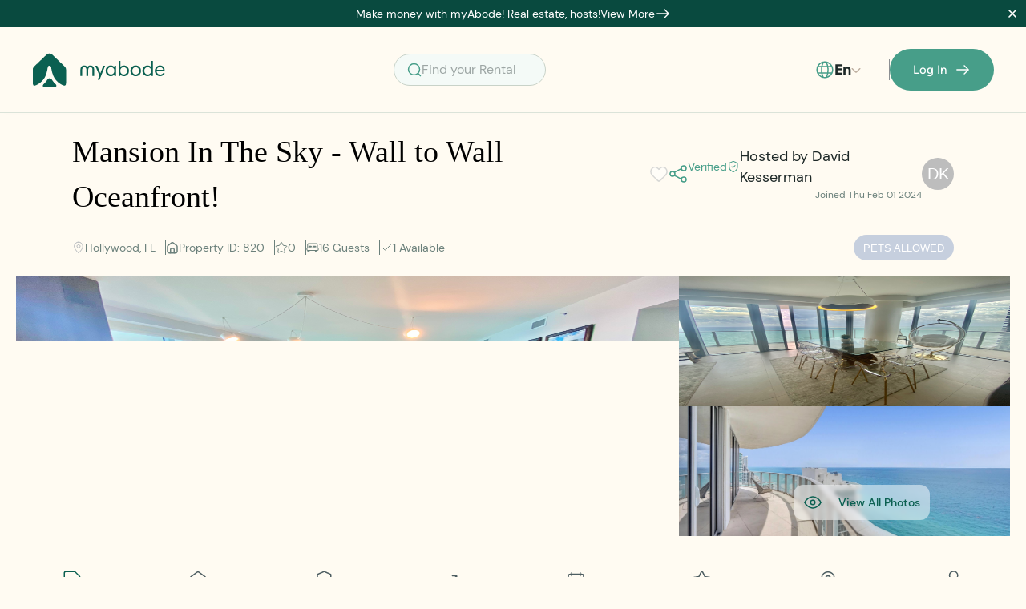

--- FILE ---
content_type: text/html
request_url: https://myabode.com/properties/condo-in-hollywood--490-/820
body_size: 1725
content:
<!DOCTYPE html>
<html lang="en">
  <head>
    <meta charset="UTF-8" />
    <link rel="icon" type="image/svg+xml" href="" />
    <meta name="viewport" content="width=device-width, initial-scale=1.0" />
    <link
      href="https://api.mapbox.com/mapbox-gl-js/v2.8.1/mapbox-gl.css"
      rel="stylesheet"
    />
    <title></title>
    <meta
      name="description"
      content="Your direct connection to Kosher short term rentals across the States."
    />
    

    <script type="application/javascript">
      var global = window;
    </script>

    <script>
      document.title = "\u200B";
    </script>

    <script>
      function temp(element) {
        const property = element.getAttribute("data-request");
        const owner = element.getAttribute("data-owner");

        const user = JSON.parse(localStorage.getItem("abode.auth.user"));

        if (Number(user.id) === Number(owner)) {
          //it means current logged in user is the owner

          localStorage.setItem("roleInterface", "ROLE_OWNER");
          window.open(
            window.location.origin + `/p/${property}/request-details`,
            "_blank"
          );
        } else {
          window.open(window.location.origin + `/trips/${property}/`, "_blank");
        }
      }
    </script>

    <!-- Yhl Fonts  -->

    <link rel="preconnect" href="https://fonts.googleapis.com" />

    <link rel="preconnect" href="https://fonts.gstatic.com" crossorigin />

    <link
      href="https://fonts.googleapis.com/css2?family=Open+Sans:ital,wght@0,400;0,500;0,600;0,700;0,800;1,500&display=swap"
      rel="stylesheet"
    />

    <link
      href="https://fonts.googleapis.com/css2?family=Raleway:ital,wght@0,400;0,500;0,600;0,700;0,800;0,900;1,400;1,500&display=swap"
      rel="stylesheet"
    />

    <link
      href="https://fonts.googleapis.com/css2?family=Alegreya+Sans:ital,wght@0,300;0,400;0,500;0,700;0,800;1,300;1,400;1,500;1,700;1,800&display=swap"
      rel="stylesheet"
    />

    <link
      href="https://fonts.googleapis.com/css2?family=Jost:ital,wght@0,400;0,500;0,600;0,700;0,800;1,400;1,500;1,600;1,700;1,800&display=swap"
      rel="stylesheet"
    />

    <link
      href="https://fonts.googleapis.com/css2?family=KoHo:ital,wght@0,400;0,500;0,600;0,700;1,400;1,500;1,600;1,700&display=swap"
      rel="stylesheet"
    />

    <link
      href="https://fonts.googleapis.com/css2?family=Luxurious+Roman&display=swap"
      rel="stylesheet"
    />

    <!--YhlFonts End  -->
    <script type="module" crossorigin src="/assets/index-f1d92e81.js"></script>
    <link rel="modulepreload" crossorigin href="/assets/@babel-c431cd14.js">
    <link rel="modulepreload" crossorigin href="/assets/react-7f598746.js">
    <link rel="modulepreload" crossorigin href="/assets/scheduler-765c72db.js">
    <link rel="modulepreload" crossorigin href="/assets/react-dom-73138868.js">
    <link rel="modulepreload" crossorigin href="/assets/@remix-run-e784d403.js">
    <link rel="modulepreload" crossorigin href="/assets/react-router-ee637f85.js">
    <link rel="modulepreload" crossorigin href="/assets/react-is-e8e5dbb3.js">
    <link rel="modulepreload" crossorigin href="/assets/rc-util-49fa0192.js">
    <link rel="modulepreload" crossorigin href="/assets/hoist-non-react-statics-23d96a9a.js">
    <link rel="modulepreload" crossorigin href="/assets/stylis-79144faa.js">
    <link rel="modulepreload" crossorigin href="/assets/@emotion-32ed9629.js">
    <link rel="modulepreload" crossorigin href="/assets/classnames-acac1632.js">
    <link rel="modulepreload" crossorigin href="/assets/@ctrl-c8db68eb.js">
    <link rel="modulepreload" crossorigin href="/assets/vendor-e111e9e1.js">
    <link rel="modulepreload" crossorigin href="/assets/goober-70b4b9ca.js">
    <link rel="modulepreload" crossorigin href="/assets/react-hot-toast-9bff4171.js">
    <link rel="modulepreload" crossorigin href="/assets/react-intersection-observer-aeb304ce.js">
    <link rel="modulepreload" crossorigin href="/assets/react-transition-group-eff6f2a3.js">
    <link rel="modulepreload" crossorigin href="/assets/transitions-kit-02f98a06.js">
    <link rel="modulepreload" crossorigin href="/assets/loadable-image-e368c1ac.js">
    <link rel="modulepreload" crossorigin href="/assets/@marsidev-c1d4b180.js">
    <link rel="modulepreload" crossorigin href="/assets/axios-82afda87.js">
    <link rel="modulepreload" crossorigin href="/assets/recoil-37da3c8e.js">
    <link rel="modulepreload" crossorigin href="/assets/use-sync-external-store-5af7d0d4.js">
    <link rel="modulepreload" crossorigin href="/assets/@tanstack-c233b5b2.js">
    <link rel="modulepreload" crossorigin href="/assets/dayjs-883d36f0.js">
    <link rel="modulepreload" crossorigin href="/assets/ssr-window-c9202916.js">
    <link rel="modulepreload" crossorigin href="/assets/swiper-32ed9b8a.js">
    <link rel="modulepreload" crossorigin href="/assets/react-infinite-scroll-component-178aa630.js">
    <link rel="modulepreload" crossorigin href="/assets/mapbox-gl-699c50a8.js">
    <link rel="modulepreload" crossorigin href="/assets/clsx-1229b3e0.js">
    <link rel="modulepreload" crossorigin href="/assets/@popperjs-f3391c26.js">
    <link rel="modulepreload" crossorigin href="/assets/@mui-dd246000.js">
    <link rel="modulepreload" crossorigin href="/assets/@ronin-react-041427c6.js">
    <link rel="modulepreload" crossorigin href="/assets/resize-observer-polyfill-0f9f8adb.js">
    <link rel="modulepreload" crossorigin href="/assets/rc-resize-observer-ba5a2e98.js">
    <link rel="modulepreload" crossorigin href="/assets/rc-motion-0781554d.js">
    <link rel="modulepreload" crossorigin href="/assets/@rc-component-84c85648.js">
    <link rel="modulepreload" crossorigin href="/assets/rc-picker-a5c5f7ea.js">
    <link rel="modulepreload" crossorigin href="/assets/async-validator-dee29e8b.js">
    <link rel="modulepreload" crossorigin href="/assets/rc-field-form-9484450e.js">
    <link rel="modulepreload" crossorigin href="/assets/rc-pagination-8db052ea.js">
    <link rel="modulepreload" crossorigin href="/assets/rc-dropdown-7009771e.js">
    <link rel="modulepreload" crossorigin href="/assets/rc-overflow-ec732081.js">
    <link rel="modulepreload" crossorigin href="/assets/rc-menu-c0ef0feb.js">
    <link rel="modulepreload" crossorigin href="/assets/rc-tabs-b857fef2.js">
    <link rel="modulepreload" crossorigin href="/assets/antd-e8ff963e.js">
    <link rel="modulepreload" crossorigin href="/assets/react-i18next-f337737b.js">
    <link rel="modulepreload" crossorigin href="/assets/react-error-boundaries-10608a82.js">
    <link rel="modulepreload" crossorigin href="/assets/requires-port-e72b6d28.js">
    <link rel="modulepreload" crossorigin href="/assets/querystringify-32e314c6.js">
    <link rel="modulepreload" crossorigin href="/assets/url-parse-e7ef49e2.js">
    <link rel="modulepreload" crossorigin href="/assets/inherits-2c87d58f.js">
    <link rel="modulepreload" crossorigin href="/assets/sockjs-client-5631698e.js">
    <link rel="modulepreload" crossorigin href="/assets/@stomp-96308012.js">
    <link rel="modulepreload" crossorigin href="/assets/react-stomp-hooks-bfca2b4a.js">
    <link rel="modulepreload" crossorigin href="/assets/preact-30b9eaac.js">
    <link rel="modulepreload" crossorigin href="/assets/@fullcalendar-191ee5d5.js">
    <link rel="modulepreload" crossorigin href="/assets/prop-types-d0672b3d.js">
    <link rel="modulepreload" crossorigin href="/assets/tslib-515cc0eb.js">
    <link rel="modulepreload" crossorigin href="/assets/file-selector-bdf450a1.js">
    <link rel="modulepreload" crossorigin href="/assets/attr-accept-6df8d728.js">
    <link rel="modulepreload" crossorigin href="/assets/react-dropzone-7bb40cfa.js">
    <link rel="modulepreload" crossorigin href="/assets/@stripe-a6fa14c6.js">
    <link rel="modulepreload" crossorigin href="/assets/i18next-c13a8c2b.js">
    <link rel="modulepreload" crossorigin href="/assets/i18next-browser-languagedetector-a0284fd0.js">
    <link rel="stylesheet" href="/assets/swiper-30e0c2dc.css">
    <link rel="stylesheet" href="/assets/mapbox-gl-c4636267.css">
    <link rel="stylesheet" href="/assets/index-19cb739b.css">
  </head>
  <body class="default-theme">
    <div class="app-root" id="root"></div>
    
    <!-- <script
      src="https://static.elfsight.com/platform/platform.js"
      data-use-service-core
      defer
    ></script>
    <div id="whatsapp-widget"></div> -->
  </body>
</html>


--- FILE ---
content_type: text/css
request_url: https://myabode.com/assets/index-19cb739b.css
body_size: 53082
content:
@import"https://fonts.googleapis.com/css2?family=Manrope:wght@400;500;700&display=swap";@import"https://fonts.googleapis.com/css2?family=Mulish:wght@300;400;500;600;700&display=swap";@font-face{font-family:DMSans-Regular;font-style:normal;src:url(/assets/DMSans-Regular-9ae2da66.ttf)}@font-face{font-family:DMSans-Italic;font-style:italic;src:url(/assets/DMSans-Italic-2f10bab3.ttf) format("truetype")}@font-face{font-family:DMSans-Bold;font-style:italic;src:url(/assets/DMSans-Bold-3edb1342.ttf) format("truetype")}@font-face{font-family:DMSans-BoldItalic;font-style:italic;src:url(/assets/DMSans-BoldItalic-13435a42.ttf) format("truetype")}@font-face{font-family:DMSans-Medium;font-style:italic;src:url(/assets/DMSans-Medium-418ce314.ttf) format("truetype")}@font-face{font-family:DMSans-MediumItalic;font-style:italic;src:url(/assets/DMSans-MediumItalic-dde10d12.ttf) format("truetype")}@font-face{font-family:FigtreeBlack;src:url(/assets/Figtree-Black-f203ff7e.ttf) format("truetype")}@font-face{font-family:FigtreeBlackItalic;src:url(/assets/Figtree-BlackItalic-d1cdd6a4.ttf) format("truetype")}@font-face{font-family:FigtreeBold;src:url(/assets/Figtree-Bold-c87c9df6.ttf) format("truetype")}@font-face{font-family:FigtreeBoldItalic;src:url(/assets/Figtree-BoldItalic-47a45360.ttf) format("truetype")}@font-face{font-family:FigtreeExtraBoldItalic;src:url(/assets/Figtree-ExtraBoldItalic-8a55c98f.ttf) format("truetype")}@font-face{font-family:FigtreeItalic;src:url(/assets/Figtree-Italic-8f7a7c5f.ttf) format("truetype")}@font-face{font-family:FigtreeLight;src:url(/assets/Figtree-Light-af5b00eb.ttf) format("truetype")}@font-face{font-family:FigtreeLightItalic;src:url(/assets/Figtree-LightItalic-efc83647.ttf) format("truetype")}@font-face{font-family:FigtreeMedium;src:url(/assets/Figtree-Medium-8dac39a0.ttf) format("truetype")}@font-face{font-family:FigtreeMediumItalic;src:url(/assets/Figtree-MediumItalic-da65130c.ttf) format("truetype")}@font-face{font-family:FigtreeRegular;src:url(/assets/Figtree-Regular-edf84b2d.ttf) format("truetype")}@font-face{font-family:FigtreeSemiBold;src:url(/assets/Figtree-SemiBold-c16f4eee.ttf) format("truetype")}@font-face{font-family:FigtreeSemiBoldItalic;src:url(/assets/Figtree-SemiBoldItalic-9df084e7.ttf) format("truetype")}@font-face{font-family:TheSeasonsBold;src:url(/assets/TheSeasons-Bd-36230329.otf) format("truetype")}@font-face{font-family:TheSeasonsBoldItalic;src:url(/assets/TheSeasons-BdIt-37204abe.otf) format("truetype")}@font-face{font-family:TheSeasonsItalic;src:url(/assets/TheSeasons-It-a13159ca.otf) format("truetype")}@font-face{font-family:TheSeasonsLight;src:url(/assets/TheSeasons-Lt-72b2d44f.otf) format("truetype")}@font-face{font-family:TheSeasonsLightItalic;src:url(/assets/TheSeasons-LtIt-4226d0c0.otf) format("truetype")}@font-face{font-family:TheSeasonsRegular;src:url(/assets/TheSeasons-Reg-b917ee0e.otf) format("truetype")}.c,.d{display:flex;align-items:center}.c a,.d a{text-decoration:none;font-family:DMSans-Regular;font-style:normal;font-weight:500;font-size:14px;line-height:18px;color:var(--primary-text-color)}.e a{font-family:DMSans-Bold;font-weight:600;font-size:15px;line-height:24px;color:var(--primary-color)}.f a{font-family:DMSans-Regular;font-style:normal;font-weight:400;font-size:16px;line-height:24px;color:var(--primary-color)}.g a{font-family:DMSans-Bold;font-weight:600;font-size:15px;line-height:24px;color:var(--primary-color)}.h a,.i a{font-family:DMSans-Regular;font-style:normal;font-weight:500;font-size:16px;line-height:24px;color:var(--primary-color)}.j a{font-family:DMSans-Regular;font-style:normal;font-weight:400;font-size:14px;line-height:20px;color:#fff}.k a,.l a{font-family:FigtreeBold,sans-serif;font-weight:600;font-size:15px;line-height:24px;color:#479e89}.m a{font-family:FigtreeBold,sans-serif;font-weight:600;font-size:15px;line-height:24px;color:#a66b26}.n a{font-family:DMSans-Regular;font-style:normal;font-weight:400;font-size:14px;line-height:20px;color:#0b6051}.o a{font-family:FigtreeBold,sans-serif;font-weight:600;font-size:15px;line-height:24px;color:var(--primary-color)}.p a,.q a{font-family:FigtreeBold,sans-serif;font-weight:700;font-size:14px;line-height:20px;color:var(--primary-color)}.r a{font-family:DMSans-Bold;font-weight:500;font-size:16px;line-height:24px;color:var(--primary-light-color)}.d a{font-family:DMSans-Bold;color:#1d2827}.q a{color:var(--primary-color)}.s a{font-family:DMSans-Bold;font-weight:600;font-size:15px;line-height:24px;color:var(--primary-light-color)}.i a{color:var(--primary-light-color)!important}.l a{color:var(--primary-color)!important}.t a{font-size:14px;font-style:normal;font-weight:400;line-height:22px;font-family:KoHo,sans-serif}@font-face{font-family:DMSans-Regular;font-style:normal;src:url(/assets/DMSans-Regular-9ae2da66.ttf)}@font-face{font-family:DMSans-Italic;font-style:italic;src:url(/assets/DMSans-Italic-2f10bab3.ttf) format("truetype")}@font-face{font-family:DMSans-Bold;font-style:italic;src:url(/assets/DMSans-Bold-3edb1342.ttf) format("truetype")}@font-face{font-family:DMSans-BoldItalic;font-style:italic;src:url(/assets/DMSans-BoldItalic-13435a42.ttf) format("truetype")}@font-face{font-family:DMSans-Medium;font-style:italic;src:url(/assets/DMSans-Medium-418ce314.ttf) format("truetype")}@font-face{font-family:DMSans-MediumItalic;font-style:italic;src:url(/assets/DMSans-MediumItalic-dde10d12.ttf) format("truetype")}@font-face{font-family:FigtreeBlack;src:url(/assets/Figtree-Black-f203ff7e.ttf) format("truetype")}@font-face{font-family:FigtreeBlackItalic;src:url(/assets/Figtree-BlackItalic-d1cdd6a4.ttf) format("truetype")}@font-face{font-family:FigtreeBold;src:url(/assets/Figtree-Bold-c87c9df6.ttf) format("truetype")}@font-face{font-family:FigtreeBoldItalic;src:url(/assets/Figtree-BoldItalic-47a45360.ttf) format("truetype")}@font-face{font-family:FigtreeExtraBoldItalic;src:url(/assets/Figtree-ExtraBoldItalic-8a55c98f.ttf) format("truetype")}@font-face{font-family:FigtreeItalic;src:url(/assets/Figtree-Italic-8f7a7c5f.ttf) format("truetype")}@font-face{font-family:FigtreeLight;src:url(/assets/Figtree-Light-af5b00eb.ttf) format("truetype")}@font-face{font-family:FigtreeLightItalic;src:url(/assets/Figtree-LightItalic-efc83647.ttf) format("truetype")}@font-face{font-family:FigtreeMedium;src:url(/assets/Figtree-Medium-8dac39a0.ttf) format("truetype")}@font-face{font-family:FigtreeMediumItalic;src:url(/assets/Figtree-MediumItalic-da65130c.ttf) format("truetype")}@font-face{font-family:FigtreeRegular;src:url(/assets/Figtree-Regular-edf84b2d.ttf) format("truetype")}@font-face{font-family:FigtreeSemiBold;src:url(/assets/Figtree-SemiBold-c16f4eee.ttf) format("truetype")}@font-face{font-family:FigtreeSemiBoldItalic;src:url(/assets/Figtree-SemiBoldItalic-9df084e7.ttf) format("truetype")}@font-face{font-family:TheSeasonsBold;src:url(/assets/TheSeasons-Bd-36230329.otf) format("truetype")}@font-face{font-family:TheSeasonsBoldItalic;src:url(/assets/TheSeasons-BdIt-37204abe.otf) format("truetype")}@font-face{font-family:TheSeasonsItalic;src:url(/assets/TheSeasons-It-a13159ca.otf) format("truetype")}@font-face{font-family:TheSeasonsLight;src:url(/assets/TheSeasons-Lt-72b2d44f.otf) format("truetype")}@font-face{font-family:TheSeasonsLightItalic;src:url(/assets/TheSeasons-LtIt-4226d0c0.otf) format("truetype")}@font-face{font-family:TheSeasonsRegular;src:url(/assets/TheSeasons-Reg-b917ee0e.otf) format("truetype")}.Y{display:flex;flex-direction:column;gap:20px}.Z{display:flex;align-items:center;gap:10px;cursor:pointer}.__{max-height:0;overflow:hidden;transition:max-height .3s ease-in-out}.a_{display:flex;align-items:center;gap:10px}.b_{display:flex;align-items:center;gap:15px}.c_{display:flex;flex-direction:column;gap:20px;padding-bottom:30px;border-bottom:1px solid #c8d2c8}.d_{display:flex;flex-direction:column;gap:20px}.e_{font-family:DMSans-Bold;font-weight:700;font-size:16px;line-height:24px;color:#000}@font-face{font-family:DMSans-Regular;font-style:normal;src:url(/assets/DMSans-Regular-9ae2da66.ttf)}@font-face{font-family:DMSans-Italic;font-style:italic;src:url(/assets/DMSans-Italic-2f10bab3.ttf) format("truetype")}@font-face{font-family:DMSans-Bold;font-style:italic;src:url(/assets/DMSans-Bold-3edb1342.ttf) format("truetype")}@font-face{font-family:DMSans-BoldItalic;font-style:italic;src:url(/assets/DMSans-BoldItalic-13435a42.ttf) format("truetype")}@font-face{font-family:DMSans-Medium;font-style:italic;src:url(/assets/DMSans-Medium-418ce314.ttf) format("truetype")}@font-face{font-family:DMSans-MediumItalic;font-style:italic;src:url(/assets/DMSans-MediumItalic-dde10d12.ttf) format("truetype")}@font-face{font-family:FigtreeBlack;src:url(/assets/Figtree-Black-f203ff7e.ttf) format("truetype")}@font-face{font-family:FigtreeBlackItalic;src:url(/assets/Figtree-BlackItalic-d1cdd6a4.ttf) format("truetype")}@font-face{font-family:FigtreeBold;src:url(/assets/Figtree-Bold-c87c9df6.ttf) format("truetype")}@font-face{font-family:FigtreeBoldItalic;src:url(/assets/Figtree-BoldItalic-47a45360.ttf) format("truetype")}@font-face{font-family:FigtreeExtraBoldItalic;src:url(/assets/Figtree-ExtraBoldItalic-8a55c98f.ttf) format("truetype")}@font-face{font-family:FigtreeItalic;src:url(/assets/Figtree-Italic-8f7a7c5f.ttf) format("truetype")}@font-face{font-family:FigtreeLight;src:url(/assets/Figtree-Light-af5b00eb.ttf) format("truetype")}@font-face{font-family:FigtreeLightItalic;src:url(/assets/Figtree-LightItalic-efc83647.ttf) format("truetype")}@font-face{font-family:FigtreeMedium;src:url(/assets/Figtree-Medium-8dac39a0.ttf) format("truetype")}@font-face{font-family:FigtreeMediumItalic;src:url(/assets/Figtree-MediumItalic-da65130c.ttf) format("truetype")}@font-face{font-family:FigtreeRegular;src:url(/assets/Figtree-Regular-edf84b2d.ttf) format("truetype")}@font-face{font-family:FigtreeSemiBold;src:url(/assets/Figtree-SemiBold-c16f4eee.ttf) format("truetype")}@font-face{font-family:FigtreeSemiBoldItalic;src:url(/assets/Figtree-SemiBoldItalic-9df084e7.ttf) format("truetype")}@font-face{font-family:TheSeasonsBold;src:url(/assets/TheSeasons-Bd-36230329.otf) format("truetype")}@font-face{font-family:TheSeasonsBoldItalic;src:url(/assets/TheSeasons-BdIt-37204abe.otf) format("truetype")}@font-face{font-family:TheSeasonsItalic;src:url(/assets/TheSeasons-It-a13159ca.otf) format("truetype")}@font-face{font-family:TheSeasonsLight;src:url(/assets/TheSeasons-Lt-72b2d44f.otf) format("truetype")}@font-face{font-family:TheSeasonsLightItalic;src:url(/assets/TheSeasons-LtIt-4226d0c0.otf) format("truetype")}@font-face{font-family:TheSeasonsRegular;src:url(/assets/TheSeasons-Reg-b917ee0e.otf) format("truetype")}.T_{display:flex;flex-direction:row;align-items:center;justify-content:center;outline:none;cursor:pointer;border:none}.T_ .U_{margin-right:10px}.T_ .V_{margin-left:10px;display:flex;flex-direction:row;align-items:center;justify-content:center}.W_,.X_,.Y_{background-color:var(--primary-color);color:var(--primary-text-color);border-radius:40px;height:52px}.Y_{cursor:not-allowed}.X_{transition:background-color .3s ease}.X_:hover{background-color:var(--primary-dark-color)}.Z_{border:1px solid var(--primary-color);border-radius:40px;background-color:transparent;color:var(--primary-color);height:44px}._b,.ab{background-color:var(--secondary-color);color:var(--primary-text-color);border-radius:40px;height:52px}.ab{cursor:not-allowed}.bb{background-color:transparent;color:#edca6d;border:1px solid #edca6d;border-radius:40px;height:52px}.cb{justify-content:center}.db,.eb,.fb,.gb{border-radius:40px}.hb,.ib,.jb{border-radius:40px;width:157px;height:44px;background-color:var(--primary-color);color:#fff}@media (max-width: 768px){.hb,.ib,.jb{width:50px}.hb p,.ib p,.jb p{display:none}.hb .U_,.ib .U_,.jb .U_{margin-right:0;margin-top:4px}}.jb{display:flex!important;flex-direction:column;justify-content:center!important;align-items:center!important;width:35px;height:35px;background-color:var(--secondary-color)}.jb span{margin-left:auto;margin-right:auto!important}@media (max-width: 1200px){.ib .U_{margin-right:0}}.kb,.lb{border-radius:40px;background-color:var(--secondary-color);color:var(--primary-text-color);width:171px;height:52px}.kb span,.lb span{margin-top:4px}.lb{width:202px;height:52px}.mb{background-color:var(--primary-color);color:var(--primary-text-color);width:276px;height:52px}@media (max-width: 768px){.mb{width:343px;height:52px}}.gb{background-color:var(--primary-color);color:#fff;width:154px;height:44px}.fb{background-color:var(--primary-color);color:#fff;width:343px;height:52px}.nb{background-color:var(--primary-color);color:#fff;width:38px;height:36px}.ob{background-color:var(--primary-color);color:#fff;border-radius:40px;width:38px;height:36px}.ob span{margin-left:0!important}.pb{background-color:transparent;color:var(--primary-light-color)}.pb p{font-size:16px;font-style:normal;font-family:DMSans-Medium;font-weight:500;line-height:24px;text-transform:capitalize}.qb{background-color:transparent;color:var(--primary-color);font-size:18px;border-radius:40px;width:220px;height:44px;border:1px solid var(--primary-color)}.qb span{margin-left:0!important}.rb{background-color:var(--primary-color);color:#fff;font-size:18px;border-radius:40px;width:220px;height:44px;border:1px solid var(--primary-color)}.rb span{margin-left:0!important}.sb{font-size:15px!important;font-style:normal;font-weight:600!important;line-height:24px;font-family:FigtreeMedium,sans-serif;border-radius:40px;width:171px;height:52px}.sb span{margin-top:4px}.eb{font-size:15px!important;font-style:normal;font-weight:600!important;line-height:24px;font-family:FigtreeMedium,sans-serif}.tb{border:none;background:transparent;font-size:15px;font-style:normal;font-weight:600;line-height:24px;font-family:FigtreeBold,sans-serif;color:var(--primary-color)}.tb span{display:flex;align-items:center}.ub{background-color:#277cca;color:var(--primary-text-color);border-radius:40px;height:48px;width:100%}.ub .vb{font-size:16px!important;font-style:normal;font-weight:500!important;line-height:150%!important;font-family:DMSans-Medium!important;color:#fff}.wb{background:#283c5d;border:none;cursor:pointer;color:#fff;padding:12px;width:100%;font-size:16px;font-weight:600;line-height:160%;font-family:Open Sans,sans-serif;height:50px;transition:all .3s linear 0s}.wb:hover{background:#567694}@media (max-width: 480px){.wb{font-size:14px}}.xb{background:#283c5d;border:none;cursor:pointer;color:#fff;padding:6px 12px;width:100%;font-size:16px;font-weight:600;font-family:Open Sans,sans-serif;height:45px;border-radius:12px;transition:all .3s linear 0s}.xb:hover{background:#567694}.yb{border:1px solid #ff0000;background:transparent;font-size:15px;font-style:normal;font-weight:600;line-height:24px;text-transform:capitalize;font-family:FigtreeBold,sans-serif;color:red;border-radius:40px}@font-face{font-family:DMSans-Regular;font-style:normal;src:url(/assets/DMSans-Regular-9ae2da66.ttf)}@font-face{font-family:DMSans-Italic;font-style:italic;src:url(/assets/DMSans-Italic-2f10bab3.ttf) format("truetype")}@font-face{font-family:DMSans-Bold;font-style:italic;src:url(/assets/DMSans-Bold-3edb1342.ttf) format("truetype")}@font-face{font-family:DMSans-BoldItalic;font-style:italic;src:url(/assets/DMSans-BoldItalic-13435a42.ttf) format("truetype")}@font-face{font-family:DMSans-Medium;font-style:italic;src:url(/assets/DMSans-Medium-418ce314.ttf) format("truetype")}@font-face{font-family:DMSans-MediumItalic;font-style:italic;src:url(/assets/DMSans-MediumItalic-dde10d12.ttf) format("truetype")}@font-face{font-family:FigtreeBlack;src:url(/assets/Figtree-Black-f203ff7e.ttf) format("truetype")}@font-face{font-family:FigtreeBlackItalic;src:url(/assets/Figtree-BlackItalic-d1cdd6a4.ttf) format("truetype")}@font-face{font-family:FigtreeBold;src:url(/assets/Figtree-Bold-c87c9df6.ttf) format("truetype")}@font-face{font-family:FigtreeBoldItalic;src:url(/assets/Figtree-BoldItalic-47a45360.ttf) format("truetype")}@font-face{font-family:FigtreeExtraBoldItalic;src:url(/assets/Figtree-ExtraBoldItalic-8a55c98f.ttf) format("truetype")}@font-face{font-family:FigtreeItalic;src:url(/assets/Figtree-Italic-8f7a7c5f.ttf) format("truetype")}@font-face{font-family:FigtreeLight;src:url(/assets/Figtree-Light-af5b00eb.ttf) format("truetype")}@font-face{font-family:FigtreeLightItalic;src:url(/assets/Figtree-LightItalic-efc83647.ttf) format("truetype")}@font-face{font-family:FigtreeMedium;src:url(/assets/Figtree-Medium-8dac39a0.ttf) format("truetype")}@font-face{font-family:FigtreeMediumItalic;src:url(/assets/Figtree-MediumItalic-da65130c.ttf) format("truetype")}@font-face{font-family:FigtreeRegular;src:url(/assets/Figtree-Regular-edf84b2d.ttf) format("truetype")}@font-face{font-family:FigtreeSemiBold;src:url(/assets/Figtree-SemiBold-c16f4eee.ttf) format("truetype")}@font-face{font-family:FigtreeSemiBoldItalic;src:url(/assets/Figtree-SemiBoldItalic-9df084e7.ttf) format("truetype")}@font-face{font-family:TheSeasonsBold;src:url(/assets/TheSeasons-Bd-36230329.otf) format("truetype")}@font-face{font-family:TheSeasonsBoldItalic;src:url(/assets/TheSeasons-BdIt-37204abe.otf) format("truetype")}@font-face{font-family:TheSeasonsItalic;src:url(/assets/TheSeasons-It-a13159ca.otf) format("truetype")}@font-face{font-family:TheSeasonsLight;src:url(/assets/TheSeasons-Lt-72b2d44f.otf) format("truetype")}@font-face{font-family:TheSeasonsLightItalic;src:url(/assets/TheSeasons-LtIt-4226d0c0.otf) format("truetype")}@font-face{font-family:TheSeasonsRegular;src:url(/assets/TheSeasons-Reg-b917ee0e.otf) format("truetype")}._{cursor:pointer;border-radius:40px;border:1px solid var(--neutral-colors-1, #c8d2c8);background:var(--additional-pastel-colors-beige, #f8f3ee);display:flex;align-items:center;gap:16px;padding:6px 16px}._ .a{font-size:14px;font-weight:400;line-height:20px;font-family:DMSans-Regular;font-style:normal}._ .b{display:flex;align-items:center;justify-content:center;cursor:pointer}@font-face{font-family:DMSans-Regular;font-style:normal;src:url(/assets/DMSans-Regular-9ae2da66.ttf)}@font-face{font-family:DMSans-Italic;font-style:italic;src:url(/assets/DMSans-Italic-2f10bab3.ttf) format("truetype")}@font-face{font-family:DMSans-Bold;font-style:italic;src:url(/assets/DMSans-Bold-3edb1342.ttf) format("truetype")}@font-face{font-family:DMSans-BoldItalic;font-style:italic;src:url(/assets/DMSans-BoldItalic-13435a42.ttf) format("truetype")}@font-face{font-family:DMSans-Medium;font-style:italic;src:url(/assets/DMSans-Medium-418ce314.ttf) format("truetype")}@font-face{font-family:DMSans-MediumItalic;font-style:italic;src:url(/assets/DMSans-MediumItalic-dde10d12.ttf) format("truetype")}@font-face{font-family:FigtreeBlack;src:url(/assets/Figtree-Black-f203ff7e.ttf) format("truetype")}@font-face{font-family:FigtreeBlackItalic;src:url(/assets/Figtree-BlackItalic-d1cdd6a4.ttf) format("truetype")}@font-face{font-family:FigtreeBold;src:url(/assets/Figtree-Bold-c87c9df6.ttf) format("truetype")}@font-face{font-family:FigtreeBoldItalic;src:url(/assets/Figtree-BoldItalic-47a45360.ttf) format("truetype")}@font-face{font-family:FigtreeExtraBoldItalic;src:url(/assets/Figtree-ExtraBoldItalic-8a55c98f.ttf) format("truetype")}@font-face{font-family:FigtreeItalic;src:url(/assets/Figtree-Italic-8f7a7c5f.ttf) format("truetype")}@font-face{font-family:FigtreeLight;src:url(/assets/Figtree-Light-af5b00eb.ttf) format("truetype")}@font-face{font-family:FigtreeLightItalic;src:url(/assets/Figtree-LightItalic-efc83647.ttf) format("truetype")}@font-face{font-family:FigtreeMedium;src:url(/assets/Figtree-Medium-8dac39a0.ttf) format("truetype")}@font-face{font-family:FigtreeMediumItalic;src:url(/assets/Figtree-MediumItalic-da65130c.ttf) format("truetype")}@font-face{font-family:FigtreeRegular;src:url(/assets/Figtree-Regular-edf84b2d.ttf) format("truetype")}@font-face{font-family:FigtreeSemiBold;src:url(/assets/Figtree-SemiBold-c16f4eee.ttf) format("truetype")}@font-face{font-family:FigtreeSemiBoldItalic;src:url(/assets/Figtree-SemiBoldItalic-9df084e7.ttf) format("truetype")}@font-face{font-family:TheSeasonsBold;src:url(/assets/TheSeasons-Bd-36230329.otf) format("truetype")}@font-face{font-family:TheSeasonsBoldItalic;src:url(/assets/TheSeasons-BdIt-37204abe.otf) format("truetype")}@font-face{font-family:TheSeasonsItalic;src:url(/assets/TheSeasons-It-a13159ca.otf) format("truetype")}@font-face{font-family:TheSeasonsLight;src:url(/assets/TheSeasons-Lt-72b2d44f.otf) format("truetype")}@font-face{font-family:TheSeasonsLightItalic;src:url(/assets/TheSeasons-LtIt-4226d0c0.otf) format("truetype")}@font-face{font-family:TheSeasonsRegular;src:url(/assets/TheSeasons-Reg-b917ee0e.otf) format("truetype")}.z{width:20px;height:20px;background:var(--primary-color)!important;border:1px solid var(--primary-color);border-radius:4px;cursor:pointer;border:1px solid #d9dde3;display:flex;align-items:center;justify-content:center;box-shadow:0 8px 14px -4px #18274b0f}.A{width:20px;height:20px;background:#ffffff;border:1px solid var(--primary-color);border-radius:4px;cursor:pointer;display:flex;align-items:center;justify-content:center;border:1px solid #d9dde3;box-shadow:0 8px 14px -4px #18274b0f}@font-face{font-family:DMSans-Regular;font-style:normal;src:url(/assets/DMSans-Regular-9ae2da66.ttf)}@font-face{font-family:DMSans-Italic;font-style:italic;src:url(/assets/DMSans-Italic-2f10bab3.ttf) format("truetype")}@font-face{font-family:DMSans-Bold;font-style:italic;src:url(/assets/DMSans-Bold-3edb1342.ttf) format("truetype")}@font-face{font-family:DMSans-BoldItalic;font-style:italic;src:url(/assets/DMSans-BoldItalic-13435a42.ttf) format("truetype")}@font-face{font-family:DMSans-Medium;font-style:italic;src:url(/assets/DMSans-Medium-418ce314.ttf) format("truetype")}@font-face{font-family:DMSans-MediumItalic;font-style:italic;src:url(/assets/DMSans-MediumItalic-dde10d12.ttf) format("truetype")}@font-face{font-family:FigtreeBlack;src:url(/assets/Figtree-Black-f203ff7e.ttf) format("truetype")}@font-face{font-family:FigtreeBlackItalic;src:url(/assets/Figtree-BlackItalic-d1cdd6a4.ttf) format("truetype")}@font-face{font-family:FigtreeBold;src:url(/assets/Figtree-Bold-c87c9df6.ttf) format("truetype")}@font-face{font-family:FigtreeBoldItalic;src:url(/assets/Figtree-BoldItalic-47a45360.ttf) format("truetype")}@font-face{font-family:FigtreeExtraBoldItalic;src:url(/assets/Figtree-ExtraBoldItalic-8a55c98f.ttf) format("truetype")}@font-face{font-family:FigtreeItalic;src:url(/assets/Figtree-Italic-8f7a7c5f.ttf) format("truetype")}@font-face{font-family:FigtreeLight;src:url(/assets/Figtree-Light-af5b00eb.ttf) format("truetype")}@font-face{font-family:FigtreeLightItalic;src:url(/assets/Figtree-LightItalic-efc83647.ttf) format("truetype")}@font-face{font-family:FigtreeMedium;src:url(/assets/Figtree-Medium-8dac39a0.ttf) format("truetype")}@font-face{font-family:FigtreeMediumItalic;src:url(/assets/Figtree-MediumItalic-da65130c.ttf) format("truetype")}@font-face{font-family:FigtreeRegular;src:url(/assets/Figtree-Regular-edf84b2d.ttf) format("truetype")}@font-face{font-family:FigtreeSemiBold;src:url(/assets/Figtree-SemiBold-c16f4eee.ttf) format("truetype")}@font-face{font-family:FigtreeSemiBoldItalic;src:url(/assets/Figtree-SemiBoldItalic-9df084e7.ttf) format("truetype")}@font-face{font-family:TheSeasonsBold;src:url(/assets/TheSeasons-Bd-36230329.otf) format("truetype")}@font-face{font-family:TheSeasonsBoldItalic;src:url(/assets/TheSeasons-BdIt-37204abe.otf) format("truetype")}@font-face{font-family:TheSeasonsItalic;src:url(/assets/TheSeasons-It-a13159ca.otf) format("truetype")}@font-face{font-family:TheSeasonsLight;src:url(/assets/TheSeasons-Lt-72b2d44f.otf) format("truetype")}@font-face{font-family:TheSeasonsLightItalic;src:url(/assets/TheSeasons-LtIt-4226d0c0.otf) format("truetype")}@font-face{font-family:TheSeasonsRegular;src:url(/assets/TheSeasons-Reg-b917ee0e.otf) format("truetype")}.B.C{width:100%}.B.C .D{position:relative!important;width:100%}.B .D{position:absolute;width:100%}.B .D .E{display:flex;align-items:center;justify-content:space-between;padding-left:16px;height:44px;border-radius:8px;background:#f8f3ee;border:1px solid #c8d2c8}.B .D .F{display:flex;align-items:center}.B .D .F span{display:flex;margin-right:10px}.B .G{visibility:hidden;opacity:0;position:relative;z-index:10;max-height:400px;overflow-y:scroll;border:1px solid var(--neutral-colors-3, #f7f8f9);background:#fff;box-shadow:0 16px 18px -4px #4b2d181f;height:auto}.B .H{cursor:pointer}.B .H li{padding:8px 15px 8px 30px;list-style:none;display:flex;align-items:center;justify-content:space-between;cursor:pointer}.B .H li span{display:none}.B .H li:hover{background:#f7f8f9}.B .H li:hover span{display:block}.B .I{position:absolute}.B .I .E{border-bottom-left-radius:0;border-bottom-right-radius:0}.B .I .G{visibility:visible;opacity:1}.B .I .J{overflow-y:auto;max-height:285px}@font-face{font-family:DMSans-Regular;font-style:normal;src:url(/assets/DMSans-Regular-9ae2da66.ttf)}@font-face{font-family:DMSans-Italic;font-style:italic;src:url(/assets/DMSans-Italic-2f10bab3.ttf) format("truetype")}@font-face{font-family:DMSans-Bold;font-style:italic;src:url(/assets/DMSans-Bold-3edb1342.ttf) format("truetype")}@font-face{font-family:DMSans-BoldItalic;font-style:italic;src:url(/assets/DMSans-BoldItalic-13435a42.ttf) format("truetype")}@font-face{font-family:DMSans-Medium;font-style:italic;src:url(/assets/DMSans-Medium-418ce314.ttf) format("truetype")}@font-face{font-family:DMSans-MediumItalic;font-style:italic;src:url(/assets/DMSans-MediumItalic-dde10d12.ttf) format("truetype")}@font-face{font-family:FigtreeBlack;src:url(/assets/Figtree-Black-f203ff7e.ttf) format("truetype")}@font-face{font-family:FigtreeBlackItalic;src:url(/assets/Figtree-BlackItalic-d1cdd6a4.ttf) format("truetype")}@font-face{font-family:FigtreeBold;src:url(/assets/Figtree-Bold-c87c9df6.ttf) format("truetype")}@font-face{font-family:FigtreeBoldItalic;src:url(/assets/Figtree-BoldItalic-47a45360.ttf) format("truetype")}@font-face{font-family:FigtreeExtraBoldItalic;src:url(/assets/Figtree-ExtraBoldItalic-8a55c98f.ttf) format("truetype")}@font-face{font-family:FigtreeItalic;src:url(/assets/Figtree-Italic-8f7a7c5f.ttf) format("truetype")}@font-face{font-family:FigtreeLight;src:url(/assets/Figtree-Light-af5b00eb.ttf) format("truetype")}@font-face{font-family:FigtreeLightItalic;src:url(/assets/Figtree-LightItalic-efc83647.ttf) format("truetype")}@font-face{font-family:FigtreeMedium;src:url(/assets/Figtree-Medium-8dac39a0.ttf) format("truetype")}@font-face{font-family:FigtreeMediumItalic;src:url(/assets/Figtree-MediumItalic-da65130c.ttf) format("truetype")}@font-face{font-family:FigtreeRegular;src:url(/assets/Figtree-Regular-edf84b2d.ttf) format("truetype")}@font-face{font-family:FigtreeSemiBold;src:url(/assets/Figtree-SemiBold-c16f4eee.ttf) format("truetype")}@font-face{font-family:FigtreeSemiBoldItalic;src:url(/assets/Figtree-SemiBoldItalic-9df084e7.ttf) format("truetype")}@font-face{font-family:TheSeasonsBold;src:url(/assets/TheSeasons-Bd-36230329.otf) format("truetype")}@font-face{font-family:TheSeasonsBoldItalic;src:url(/assets/TheSeasons-BdIt-37204abe.otf) format("truetype")}@font-face{font-family:TheSeasonsItalic;src:url(/assets/TheSeasons-It-a13159ca.otf) format("truetype")}@font-face{font-family:TheSeasonsLight;src:url(/assets/TheSeasons-Lt-72b2d44f.otf) format("truetype")}@font-face{font-family:TheSeasonsLightItalic;src:url(/assets/TheSeasons-LtIt-4226d0c0.otf) format("truetype")}@font-face{font-family:TheSeasonsRegular;src:url(/assets/TheSeasons-Reg-b917ee0e.otf) format("truetype")}.Sh{display:flex;align-items:center;justify-content:center}.Sh.Th{max-height:250px;height:100%;overflow:hidden;object-fit:contain}.Uh{position:absolute;right:10px;top:10px;cursor:pointer}.Vh{margin-right:7px}.Wh{position:relative}.Xh{margin-top:-15px;z-index:10}.Yh{width:100%}.Zh{width:100%;height:205px!important;border-top-left-radius:11px;border-top-right-radius:11px}._j{width:100%;height:215px!important;border-top-left-radius:11px;border-bottom-left-radius:11px}@media (max-width: 1230px){._j{height:100%!important}}.aj{width:100%;height:350px;border-top-left-radius:11px;border-top-right-radius:11px}@media (max-width: 768px){.bj{width:90%}}@media (max-width: 576px){.bj{width:60%}}@media (max-width: 1200px){.cj{width:100%;height:300px}}@media (max-width: 768px){.dj{width:80%}}.ej{padding:4px}.fj{height:164px!important;width:100%}.gj{width:100%;height:70vh;object-fit:contain}.hj{height:80px;width:80px}.ij{width:190px;height:140px;border-radius:11px}@media (max-width: 576px){.ij{width:300px;height:160px}}.jj{height:100%;width:100%}.kj{width:100%;height:550px}@media (max-width: 992px){.kj{margin-top:30px;height:220px}}.lj{width:100%;height:600px;object-fit:cover}.mj{width:100%;height:297.5px;object-fit:cover}.nj{height:90px;width:125px;border-radius:11px}.oj{height:120px;width:160px;border-radius:11px}@media (max-width: 992px){.oj{height:143px;width:223px}}.pj{height:60vh;width:100%}.qj{height:150px;width:300px;border-radius:11px}.rj{width:400px;height:400px}.sj{border-radius:6px}@media (max-width: 992px){.sj{width:45px;height:28px}}.tj{height:100%}.tj .uj{object-fit:cover;object-position:center;height:600px;width:100%}@media (max-width: 576px){.tj .uj{height:220px}}.vj{height:130px;object-fit:cover;width:100%;border-radius:11px}@media (max-width: 850px){.vj{width:100%;height:220px}}.wj{height:60px;width:60px;border-radius:50%}.xj{height:250px;width:100%;border-radius:11px}.xj .tj{height:100%}.xj .uj{object-fit:cover;object-position:center;height:600px;width:100%}@media (max-width: 576px){.xj .uj{height:220px}}.xj .yj{height:calc(100vh - 200px)}.xj .zj{width:100%;height:100%;object-fit:contain}.Aj{height:400px;width:400px}@media (max-width: 992px){.Aj{height:220px;width:220px}}.Bj{height:80px;width:100%}.Cj{height:650px;width:100%;z-index:10}@media (max-width: 576px){.Cj{height:500px}}.Dj{height:925px;width:100%}.Ej{height:34px;width:120px}.Fj{height:40px;width:40px;border-radius:50%}.Gj{height:471px;width:100%;border-radius:11px 0 0 11px}@media (max-width: 576px){.Gj{height:300px;border-radius:11px}}@media (max-width: 450px){.Gj{height:230px}}.Hj{width:100%;height:233px;border-top-right-radius:11px}.Ij{width:100%;height:233px;border-bottom-right-radius:11px}.Jj{width:90px;height:60px}@media (max-width: 576px){.Jj{height:70px}}.Kj{height:442px;width:100%;border-radius:11px}@media (max-width: 768px){.Kj{height:350px}}.Lj{height:350px;width:100%;border-radius:12px}@media (max-width: 1100px){.Lj{height:300px}}@media (max-width: 950px){.Lj{height:350px}}.Mj{height:552px;width:100%}@media (max-width: 576px){.Mj{height:450px}}.Nj{height:78px;width:100%}@media (max-width: 992px){.Nj{width:170px}}.Oj{width:100%}@media (max-width: 992px){.Oj{width:170px}}.Pj{height:590px;width:100%}@media (max-width: 576px){.Pj{height:450px}}.Qj{height:180px;position:absolute;top:-30px;width:100%}.Rj{width:100%;height:470px;border-radius:20px;border:1px solid #d6d6d6;background:lightgray -41.953px -79.317px/111.336% 133.72% no-repeat,lightgray 50%/cover no-repeat;box-shadow:0 4px 64px #4d3f3226}@media (max-width: 576px){.Rj{height:300px}}.Sj{position:absolute;bottom:-66px;right:-35px}@media (max-width: 1300px){.Sj{right:-10px}}@media (max-width: 576px){.Sj{height:220px}}.Tj,.Uj{width:100%}@media (max-width: 1050px){.Uj{width:100%;height:550px}}@media (max-width: 768px){.Uj{height:400px}}@media (max-width: 576px){.Uj{height:350px}}@media (max-width: 1050px){.Vj{width:100%}}.Wj{width:100%;height:640px;border-radius:11px}@media (max-width: 992px){.Wj{height:450px}}@media (max-width: 576px){.Wj{height:350px!important}}.Xj{width:100%;height:610px}@media (max-width: 768px){.Xj{height:380px}}@media (max-width: 576px){.Xj{height:300px}}.Yj{height:540px;width:100%;max-width:930px}@media (max-width: 1100px){.Yj{height:500px}}@media (max-width: 768px){.Yj{height:400px}}@media (max-width: 500px){.Yj{height:300px}}.Zj{border-radius:16px;width:100%;height:235px}@media (max-width: 450px){.Zj{height:190px}}._l{height:215px;width:100%;border-top-left-radius:6px;border-top-right-radius:6px}.al{width:100%;height:212px;border-radius:6px}@font-face{font-family:DMSans-Regular;font-style:normal;src:url(/assets/DMSans-Regular-9ae2da66.ttf)}@font-face{font-family:DMSans-Italic;font-style:italic;src:url(/assets/DMSans-Italic-2f10bab3.ttf) format("truetype")}@font-face{font-family:DMSans-Bold;font-style:italic;src:url(/assets/DMSans-Bold-3edb1342.ttf) format("truetype")}@font-face{font-family:DMSans-BoldItalic;font-style:italic;src:url(/assets/DMSans-BoldItalic-13435a42.ttf) format("truetype")}@font-face{font-family:DMSans-Medium;font-style:italic;src:url(/assets/DMSans-Medium-418ce314.ttf) format("truetype")}@font-face{font-family:DMSans-MediumItalic;font-style:italic;src:url(/assets/DMSans-MediumItalic-dde10d12.ttf) format("truetype")}@font-face{font-family:FigtreeBlack;src:url(/assets/Figtree-Black-f203ff7e.ttf) format("truetype")}@font-face{font-family:FigtreeBlackItalic;src:url(/assets/Figtree-BlackItalic-d1cdd6a4.ttf) format("truetype")}@font-face{font-family:FigtreeBold;src:url(/assets/Figtree-Bold-c87c9df6.ttf) format("truetype")}@font-face{font-family:FigtreeBoldItalic;src:url(/assets/Figtree-BoldItalic-47a45360.ttf) format("truetype")}@font-face{font-family:FigtreeExtraBoldItalic;src:url(/assets/Figtree-ExtraBoldItalic-8a55c98f.ttf) format("truetype")}@font-face{font-family:FigtreeItalic;src:url(/assets/Figtree-Italic-8f7a7c5f.ttf) format("truetype")}@font-face{font-family:FigtreeLight;src:url(/assets/Figtree-Light-af5b00eb.ttf) format("truetype")}@font-face{font-family:FigtreeLightItalic;src:url(/assets/Figtree-LightItalic-efc83647.ttf) format("truetype")}@font-face{font-family:FigtreeMedium;src:url(/assets/Figtree-Medium-8dac39a0.ttf) format("truetype")}@font-face{font-family:FigtreeMediumItalic;src:url(/assets/Figtree-MediumItalic-da65130c.ttf) format("truetype")}@font-face{font-family:FigtreeRegular;src:url(/assets/Figtree-Regular-edf84b2d.ttf) format("truetype")}@font-face{font-family:FigtreeSemiBold;src:url(/assets/Figtree-SemiBold-c16f4eee.ttf) format("truetype")}@font-face{font-family:FigtreeSemiBoldItalic;src:url(/assets/Figtree-SemiBoldItalic-9df084e7.ttf) format("truetype")}@font-face{font-family:TheSeasonsBold;src:url(/assets/TheSeasons-Bd-36230329.otf) format("truetype")}@font-face{font-family:TheSeasonsBoldItalic;src:url(/assets/TheSeasons-BdIt-37204abe.otf) format("truetype")}@font-face{font-family:TheSeasonsItalic;src:url(/assets/TheSeasons-It-a13159ca.otf) format("truetype")}@font-face{font-family:TheSeasonsLight;src:url(/assets/TheSeasons-Lt-72b2d44f.otf) format("truetype")}@font-face{font-family:TheSeasonsLightItalic;src:url(/assets/TheSeasons-LtIt-4226d0c0.otf) format("truetype")}@font-face{font-family:TheSeasonsRegular;src:url(/assets/TheSeasons-Reg-b917ee0e.otf) format("truetype")}.sf{display:flex;align-items:center}.tf{width:110px}.uf{display:flex;align-items:center;gap:5px}.uf .vf{width:140px;height:6px;background-color:#bcac9d;border-radius:10px;overflow:hidden}.uf .wf{height:100%;transition:width .5s ease}@font-face{font-family:DMSans-Regular;font-style:normal;src:url(/assets/DMSans-Regular-9ae2da66.ttf)}@font-face{font-family:DMSans-Italic;font-style:italic;src:url(/assets/DMSans-Italic-2f10bab3.ttf) format("truetype")}@font-face{font-family:DMSans-Bold;font-style:italic;src:url(/assets/DMSans-Bold-3edb1342.ttf) format("truetype")}@font-face{font-family:DMSans-BoldItalic;font-style:italic;src:url(/assets/DMSans-BoldItalic-13435a42.ttf) format("truetype")}@font-face{font-family:DMSans-Medium;font-style:italic;src:url(/assets/DMSans-Medium-418ce314.ttf) format("truetype")}@font-face{font-family:DMSans-MediumItalic;font-style:italic;src:url(/assets/DMSans-MediumItalic-dde10d12.ttf) format("truetype")}@font-face{font-family:FigtreeBlack;src:url(/assets/Figtree-Black-f203ff7e.ttf) format("truetype")}@font-face{font-family:FigtreeBlackItalic;src:url(/assets/Figtree-BlackItalic-d1cdd6a4.ttf) format("truetype")}@font-face{font-family:FigtreeBold;src:url(/assets/Figtree-Bold-c87c9df6.ttf) format("truetype")}@font-face{font-family:FigtreeBoldItalic;src:url(/assets/Figtree-BoldItalic-47a45360.ttf) format("truetype")}@font-face{font-family:FigtreeExtraBoldItalic;src:url(/assets/Figtree-ExtraBoldItalic-8a55c98f.ttf) format("truetype")}@font-face{font-family:FigtreeItalic;src:url(/assets/Figtree-Italic-8f7a7c5f.ttf) format("truetype")}@font-face{font-family:FigtreeLight;src:url(/assets/Figtree-Light-af5b00eb.ttf) format("truetype")}@font-face{font-family:FigtreeLightItalic;src:url(/assets/Figtree-LightItalic-efc83647.ttf) format("truetype")}@font-face{font-family:FigtreeMedium;src:url(/assets/Figtree-Medium-8dac39a0.ttf) format("truetype")}@font-face{font-family:FigtreeMediumItalic;src:url(/assets/Figtree-MediumItalic-da65130c.ttf) format("truetype")}@font-face{font-family:FigtreeRegular;src:url(/assets/Figtree-Regular-edf84b2d.ttf) format("truetype")}@font-face{font-family:FigtreeSemiBold;src:url(/assets/Figtree-SemiBold-c16f4eee.ttf) format("truetype")}@font-face{font-family:FigtreeSemiBoldItalic;src:url(/assets/Figtree-SemiBoldItalic-9df084e7.ttf) format("truetype")}@font-face{font-family:TheSeasonsBold;src:url(/assets/TheSeasons-Bd-36230329.otf) format("truetype")}@font-face{font-family:TheSeasonsBoldItalic;src:url(/assets/TheSeasons-BdIt-37204abe.otf) format("truetype")}@font-face{font-family:TheSeasonsItalic;src:url(/assets/TheSeasons-It-a13159ca.otf) format("truetype")}@font-face{font-family:TheSeasonsLight;src:url(/assets/TheSeasons-Lt-72b2d44f.otf) format("truetype")}@font-face{font-family:TheSeasonsLightItalic;src:url(/assets/TheSeasons-LtIt-4226d0c0.otf) format("truetype")}@font-face{font-family:TheSeasonsRegular;src:url(/assets/TheSeasons-Reg-b917ee0e.otf) format("truetype")}.Pf{height:21px;width:21px}.Pf .Qf,.Pf .Rf{height:20px;width:20px;border-radius:50%;border:1px solid #c8d2c8;background:#f0fcfa;box-shadow:0 1px 2px #1f293714;display:flex;align-items:center;justify-content:center}.Pf .Sf{height:10px;width:10px;border-radius:50px;background:var(--primary-color)}.Pf .Rf{border:1px solid var(--primary-color)}@font-face{font-family:DMSans-Regular;font-style:normal;src:url(/assets/DMSans-Regular-9ae2da66.ttf)}@font-face{font-family:DMSans-Italic;font-style:italic;src:url(/assets/DMSans-Italic-2f10bab3.ttf) format("truetype")}@font-face{font-family:DMSans-Bold;font-style:italic;src:url(/assets/DMSans-Bold-3edb1342.ttf) format("truetype")}@font-face{font-family:DMSans-BoldItalic;font-style:italic;src:url(/assets/DMSans-BoldItalic-13435a42.ttf) format("truetype")}@font-face{font-family:DMSans-Medium;font-style:italic;src:url(/assets/DMSans-Medium-418ce314.ttf) format("truetype")}@font-face{font-family:DMSans-MediumItalic;font-style:italic;src:url(/assets/DMSans-MediumItalic-dde10d12.ttf) format("truetype")}@font-face{font-family:FigtreeBlack;src:url(/assets/Figtree-Black-f203ff7e.ttf) format("truetype")}@font-face{font-family:FigtreeBlackItalic;src:url(/assets/Figtree-BlackItalic-d1cdd6a4.ttf) format("truetype")}@font-face{font-family:FigtreeBold;src:url(/assets/Figtree-Bold-c87c9df6.ttf) format("truetype")}@font-face{font-family:FigtreeBoldItalic;src:url(/assets/Figtree-BoldItalic-47a45360.ttf) format("truetype")}@font-face{font-family:FigtreeExtraBoldItalic;src:url(/assets/Figtree-ExtraBoldItalic-8a55c98f.ttf) format("truetype")}@font-face{font-family:FigtreeItalic;src:url(/assets/Figtree-Italic-8f7a7c5f.ttf) format("truetype")}@font-face{font-family:FigtreeLight;src:url(/assets/Figtree-Light-af5b00eb.ttf) format("truetype")}@font-face{font-family:FigtreeLightItalic;src:url(/assets/Figtree-LightItalic-efc83647.ttf) format("truetype")}@font-face{font-family:FigtreeMedium;src:url(/assets/Figtree-Medium-8dac39a0.ttf) format("truetype")}@font-face{font-family:FigtreeMediumItalic;src:url(/assets/Figtree-MediumItalic-da65130c.ttf) format("truetype")}@font-face{font-family:FigtreeRegular;src:url(/assets/Figtree-Regular-edf84b2d.ttf) format("truetype")}@font-face{font-family:FigtreeSemiBold;src:url(/assets/Figtree-SemiBold-c16f4eee.ttf) format("truetype")}@font-face{font-family:FigtreeSemiBoldItalic;src:url(/assets/Figtree-SemiBoldItalic-9df084e7.ttf) format("truetype")}@font-face{font-family:TheSeasonsBold;src:url(/assets/TheSeasons-Bd-36230329.otf) format("truetype")}@font-face{font-family:TheSeasonsBoldItalic;src:url(/assets/TheSeasons-BdIt-37204abe.otf) format("truetype")}@font-face{font-family:TheSeasonsItalic;src:url(/assets/TheSeasons-It-a13159ca.otf) format("truetype")}@font-face{font-family:TheSeasonsLight;src:url(/assets/TheSeasons-Lt-72b2d44f.otf) format("truetype")}@font-face{font-family:TheSeasonsLightItalic;src:url(/assets/TheSeasons-LtIt-4226d0c0.otf) format("truetype")}@font-face{font-family:TheSeasonsRegular;src:url(/assets/TheSeasons-Reg-b917ee0e.otf) format("truetype")}.Ef{width:48px;height:48px;border:5px solid #fff;border-bottom-color:var(--primary-color);border-radius:50%;display:inline-block;box-sizing:border-box;animation:Ff 1s linear infinite}.Gf{width:48px;height:48px;border:3px dotted var(--primary-color);border-style:solid solid dotted dotted;border-radius:50%;display:inline-block;position:relative;box-sizing:border-box;animation:Ff 2s linear infinite}.Gf:after{content:"";box-sizing:border-box;position:absolute;left:0;right:0;top:0;bottom:0;margin:auto;border:3px dotted var(--secondary-color);border-style:solid solid dotted;width:24px;height:24px;border-radius:50%;animation:Hf 1s linear infinite;transform-origin:center center}.If{width:48px;height:48px;display:block;margin:20px auto;box-sizing:border-box;position:relative}.If:after{content:"";width:48px;height:48px;left:0;bottom:0;position:absolute;border-radius:50% 50% 0;border:15px solid var(--primary-color);transform:rotate(45deg) translate(0);box-sizing:border-box;animation:Jf .4s ease-in-out infinite alternate}.If:before{content:"";box-sizing:border-box;position:absolute;left:0;right:0;margin:auto;top:150%;width:24px;height:4px;border-radius:50%;background:rgba(0,0,0,.2);animation:Kf .4s ease-in-out infinite alternate}@keyframes Jf{0%{transform:rotate(45deg) translate(5px,5px)}to{transform:rotate(45deg) translate(-5px,-5px)}}@keyframes Kf{0%{transform:scale(.5)}to{transform:scale(1)}}.Lf{display:block;width:315px;height:200px;background:linear-gradient(.25turn,transparent,#fff,transparent),linear-gradient(#ddd,#ddd),radial-gradient(38px circle at 19px 19px,#ddd 50%,transparent 51%),linear-gradient(#ddd,#ddd);background-color:#fff;background-repeat:no-repeat;background-size:315px 200px,315px 130px,100px 100px,225px 30px;background-position:-315px 0,0 0,15px 140px,65px 145px;animation:Mf 1.5s infinite}@keyframes Mf{to{background-position:315px 0,0 0,15px 140px,65px 145px}}.Nf{width:48px;height:48px;display:inline-block;position:relative;background-color:#fff;background:radial-gradient(ellipse at center,var(--primary-color) 0%,var(--primary-color) 14%,#fff 15%,#fff 100%);background-size:cover;background-position:center;border-radius:50%}.Nf:before{height:22px;width:2px;transform:translate(-50%) rotate(0);animation-duration:1s}.Nf:after,.Nf:before{content:"";position:absolute;height:16px;width:4px;background:var(--primary-color);top:50%;left:50%;transform:translate(-50%) rotate(0);transform-origin:25% 0;box-sizing:border-box;animation:Ff 10s linear infinite}.Of{width:48px;height:48px;border:3px dotted #283c5d;border-style:solid solid dotted dotted;border-radius:50%;display:inline-block;position:relative;box-sizing:border-box;animation:Ff 2s linear infinite}.Of:after{content:"";box-sizing:border-box;position:absolute;left:0;right:0;top:0;bottom:0;margin:auto;border:3px dotted #567694;border-style:solid solid dotted;width:24px;height:24px;border-radius:50%;animation:Hf 1s linear infinite;transform-origin:center center}@keyframes Ff{0%{transform:rotate(0)}to{transform:rotate(360deg)}}@keyframes Hf{0%{transform:rotate(0)}to{transform:rotate(-360deg)}}@font-face{font-family:DMSans-Regular;font-style:normal;src:url(/assets/DMSans-Regular-9ae2da66.ttf)}@font-face{font-family:DMSans-Italic;font-style:italic;src:url(/assets/DMSans-Italic-2f10bab3.ttf) format("truetype")}@font-face{font-family:DMSans-Bold;font-style:italic;src:url(/assets/DMSans-Bold-3edb1342.ttf) format("truetype")}@font-face{font-family:DMSans-BoldItalic;font-style:italic;src:url(/assets/DMSans-BoldItalic-13435a42.ttf) format("truetype")}@font-face{font-family:DMSans-Medium;font-style:italic;src:url(/assets/DMSans-Medium-418ce314.ttf) format("truetype")}@font-face{font-family:DMSans-MediumItalic;font-style:italic;src:url(/assets/DMSans-MediumItalic-dde10d12.ttf) format("truetype")}@font-face{font-family:FigtreeBlack;src:url(/assets/Figtree-Black-f203ff7e.ttf) format("truetype")}@font-face{font-family:FigtreeBlackItalic;src:url(/assets/Figtree-BlackItalic-d1cdd6a4.ttf) format("truetype")}@font-face{font-family:FigtreeBold;src:url(/assets/Figtree-Bold-c87c9df6.ttf) format("truetype")}@font-face{font-family:FigtreeBoldItalic;src:url(/assets/Figtree-BoldItalic-47a45360.ttf) format("truetype")}@font-face{font-family:FigtreeExtraBoldItalic;src:url(/assets/Figtree-ExtraBoldItalic-8a55c98f.ttf) format("truetype")}@font-face{font-family:FigtreeItalic;src:url(/assets/Figtree-Italic-8f7a7c5f.ttf) format("truetype")}@font-face{font-family:FigtreeLight;src:url(/assets/Figtree-Light-af5b00eb.ttf) format("truetype")}@font-face{font-family:FigtreeLightItalic;src:url(/assets/Figtree-LightItalic-efc83647.ttf) format("truetype")}@font-face{font-family:FigtreeMedium;src:url(/assets/Figtree-Medium-8dac39a0.ttf) format("truetype")}@font-face{font-family:FigtreeMediumItalic;src:url(/assets/Figtree-MediumItalic-da65130c.ttf) format("truetype")}@font-face{font-family:FigtreeRegular;src:url(/assets/Figtree-Regular-edf84b2d.ttf) format("truetype")}@font-face{font-family:FigtreeSemiBold;src:url(/assets/Figtree-SemiBold-c16f4eee.ttf) format("truetype")}@font-face{font-family:FigtreeSemiBoldItalic;src:url(/assets/Figtree-SemiBoldItalic-9df084e7.ttf) format("truetype")}@font-face{font-family:TheSeasonsBold;src:url(/assets/TheSeasons-Bd-36230329.otf) format("truetype")}@font-face{font-family:TheSeasonsBoldItalic;src:url(/assets/TheSeasons-BdIt-37204abe.otf) format("truetype")}@font-face{font-family:TheSeasonsItalic;src:url(/assets/TheSeasons-It-a13159ca.otf) format("truetype")}@font-face{font-family:TheSeasonsLight;src:url(/assets/TheSeasons-Lt-72b2d44f.otf) format("truetype")}@font-face{font-family:TheSeasonsLightItalic;src:url(/assets/TheSeasons-LtIt-4226d0c0.otf) format("truetype")}@font-face{font-family:TheSeasonsRegular;src:url(/assets/TheSeasons-Reg-b917ee0e.otf) format("truetype")}.Af{width:58px;height:30px;background-color:#d6d6d6;border-radius:15px;display:flex;align-items:center;cursor:pointer;transition:background-color .3s ease}.Bf{width:24px;height:24px;background-color:#fff;border-radius:50%;margin:0 5px;transition:transform .3s ease}.Af.Cf{background-color:var(--primary-color)}.Af.Cf .Bf{transform:translate(23px)}.Af.Df{background-color:#d6d6d6}.Af.Df .Bf{transform:translate(0)}@font-face{font-family:DMSans-Regular;font-style:normal;src:url(/assets/DMSans-Regular-9ae2da66.ttf)}@font-face{font-family:DMSans-Italic;font-style:italic;src:url(/assets/DMSans-Italic-2f10bab3.ttf) format("truetype")}@font-face{font-family:DMSans-Bold;font-style:italic;src:url(/assets/DMSans-Bold-3edb1342.ttf) format("truetype")}@font-face{font-family:DMSans-BoldItalic;font-style:italic;src:url(/assets/DMSans-BoldItalic-13435a42.ttf) format("truetype")}@font-face{font-family:DMSans-Medium;font-style:italic;src:url(/assets/DMSans-Medium-418ce314.ttf) format("truetype")}@font-face{font-family:DMSans-MediumItalic;font-style:italic;src:url(/assets/DMSans-MediumItalic-dde10d12.ttf) format("truetype")}@font-face{font-family:FigtreeBlack;src:url(/assets/Figtree-Black-f203ff7e.ttf) format("truetype")}@font-face{font-family:FigtreeBlackItalic;src:url(/assets/Figtree-BlackItalic-d1cdd6a4.ttf) format("truetype")}@font-face{font-family:FigtreeBold;src:url(/assets/Figtree-Bold-c87c9df6.ttf) format("truetype")}@font-face{font-family:FigtreeBoldItalic;src:url(/assets/Figtree-BoldItalic-47a45360.ttf) format("truetype")}@font-face{font-family:FigtreeExtraBoldItalic;src:url(/assets/Figtree-ExtraBoldItalic-8a55c98f.ttf) format("truetype")}@font-face{font-family:FigtreeItalic;src:url(/assets/Figtree-Italic-8f7a7c5f.ttf) format("truetype")}@font-face{font-family:FigtreeLight;src:url(/assets/Figtree-Light-af5b00eb.ttf) format("truetype")}@font-face{font-family:FigtreeLightItalic;src:url(/assets/Figtree-LightItalic-efc83647.ttf) format("truetype")}@font-face{font-family:FigtreeMedium;src:url(/assets/Figtree-Medium-8dac39a0.ttf) format("truetype")}@font-face{font-family:FigtreeMediumItalic;src:url(/assets/Figtree-MediumItalic-da65130c.ttf) format("truetype")}@font-face{font-family:FigtreeRegular;src:url(/assets/Figtree-Regular-edf84b2d.ttf) format("truetype")}@font-face{font-family:FigtreeSemiBold;src:url(/assets/Figtree-SemiBold-c16f4eee.ttf) format("truetype")}@font-face{font-family:FigtreeSemiBoldItalic;src:url(/assets/Figtree-SemiBoldItalic-9df084e7.ttf) format("truetype")}@font-face{font-family:TheSeasonsBold;src:url(/assets/TheSeasons-Bd-36230329.otf) format("truetype")}@font-face{font-family:TheSeasonsBoldItalic;src:url(/assets/TheSeasons-BdIt-37204abe.otf) format("truetype")}@font-face{font-family:TheSeasonsItalic;src:url(/assets/TheSeasons-It-a13159ca.otf) format("truetype")}@font-face{font-family:TheSeasonsLight;src:url(/assets/TheSeasons-Lt-72b2d44f.otf) format("truetype")}@font-face{font-family:TheSeasonsLightItalic;src:url(/assets/TheSeasons-LtIt-4226d0c0.otf) format("truetype")}@font-face{font-family:TheSeasonsRegular;src:url(/assets/TheSeasons-Reg-b917ee0e.otf) format("truetype")}.Tf{font-family:DMSans-Regular;font-style:normal;margin:0}.Tf.Uf{font-weight:500;font-size:14px;line-height:18px;font-family:DMSans-Medium}.Tf.Vf{font-weight:400;font-size:60px;line-height:76px;font-family:TheSeasonsRegular;font-style:normal;text-shadow:none}@media (max-width: 992px){.Tf.Vf{font-weight:400;font-size:40px!important;line-height:56px}}.Tf.Wf{font-weight:400;font-size:36px;line-height:60px;letter-spacing:0!important}@media (max-width: 992px){.Tf.Wf{font-weight:400;font-size:20px!important;line-height:26px}}.Tf.Xf{font-family:DMSans-Bold;font-weight:700;font-size:24px;line-height:36px}@media (max-width: 992px){.Tf.Xf{font-family:DMSans-Regular;font-style:normal;font-weight:400;font-size:20px!important;line-height:26px}}.Tf.Yf{font-weight:400;font-size:60px;line-height:76px;font-family:TheSeasonsRegular;font-style:normal;text-shadow:none}@media (max-width: 992px){.Tf.Yf{font-family:TheSeasonsRegular;font-style:normal;font-weight:400;font-size:40px!important;line-height:56px}}.Tf.Zf{font-weight:400;font-size:30px;line-height:26px}@media (max-width: 992px){.Tf.Zf{font-weight:400;font-size:20px!important;line-height:26px}}.Tf._h{font-family:DMSans-Bold;font-weight:700;font-size:24px;line-height:36px}@media (max-width: 992px){.Tf._h{font-family:DMSans-Regular;font-style:normal;font-weight:400;font-size:18px!important;line-height:26px}}.Tf.ah{font-family:DMSans-Bold;font-weight:700;font-size:24px;line-height:36px}@media (max-width: 992px){.Tf.ah{font-family:DMSans-Regular;font-style:normal;font-weight:700;font-size:16px!important;line-height:24px}}.Tf.bh{font-weight:500;font-size:14px;line-height:18px;font-family:DMSans-Medium}.Tf.ch{font-weight:400;font-size:18px;line-height:26px}.Tf.dh{font-weight:400;font-size:14px;line-height:20px}.Tf.eh{font-weight:400;font-size:16px;line-height:24px}.Tf.fh{font-weight:400;font-size:15px;line-height:20px}.Tf.gh{font-weight:400;font-size:20px;line-height:26px}.Tf.hh{font-weight:400;font-size:12px;line-height:14px}.Tf.ih{font-weight:400;font-size:60px;line-height:76px;font-family:TheSeasonsRegular;font-style:normal}.Tf.jh{font-weight:500;font-size:15px;line-height:18px}.Tf.kh{font-family:DMSans-Bold;font-weight:700;font-size:24px;line-height:36px}.Tf.lh{font-weight:400;font-size:14px;line-height:24px}.Tf.mh{font-weight:400;font-size:14px;line-height:20px}.Tf.nh{font-family:DMSans-Bold;font-weight:600;font-size:15px;line-height:24px}.Tf.oh{font-family:DMSans-Medium;font-weight:500;font-size:16px;line-height:24px}.Tf.ph{font-family:DMSans-Bold;font-weight:700;font-size:16px;line-height:24px}.Tf.qh{font-weight:400;font-size:10px;line-height:14px}.Tf.rh{font-family:DMSans-Medium;font-weight:600;font-size:18px;line-height:26px}.Tf.sh{font-family:DMSans-Medium;font-weight:500;font-size:18px;line-height:26px}.Tf.th{font-weight:400;font-size:36px;line-height:60px}.Tf.uh,.Tf.vh,.Tf.wh{font-weight:400;font-size:26px;line-height:42px}.Tf.xh{font-family:DMSans-Medium;font-weight:500;font-size:20px;line-height:26px}.Tf.yh{font-weight:400;font-size:40px;line-height:56px;font-family:TheSeasonsRegular;font-style:normal}.Tf.zh{font-weight:400;font-size:16px;line-height:16px}.Tf.Ah{font-family:DMSans-Bold;font-weight:700;font-size:20px;line-height:26px}.Tf.Bh{font-family:DMSans-Bold;font-weight:700;font-size:18px;line-height:14px}.Tf.Ch{font-weight:400;font-size:12px;line-height:18px}.Tf.Dh{font-weight:400;font-size:16px;line-height:28px}.Tf.Eh{font-weight:400;font-size:30px;line-height:26px}.Tf.wh{font-family:TheSeasonsRegular;font-style:normal}.Tf.Fh{font-family:DMSans-Bold;font-weight:700;font-size:12px;line-height:18px}.Tf.vh{font-family:TheSeasonsRegular;font-style:normal}.Tf.Gh{font-family:DMSans-Bold;font-weight:600;font-size:36px;line-height:60px}.Hh{padding-left:40px;font-weight:400;font-size:14px;line-height:20px}.Ih,.Jh,.Kh{font-weight:400;font-size:16px;line-height:24px;text-overflow:ellipsis;overflow:hidden;white-space:normal;display:-webkit-box!important;-webkit-box-orient:vertical;width:100%}.Kh{-webkit-line-clamp:3}.Jh{-webkit-line-clamp:4}.Lh{width:13px;font-weight:400;font-size:14px;line-height:20px}.Mh{font-family:TheSeasonsRegular;font-style:normal}.Nh{font-family:DMSans-Regular;font-style:normal;font-size:13px;color:#a40101}.Oh{font-family:DMSans-Bold;font-weight:600;font-size:15px;line-height:24px;cursor:pointer}.Ph,.Qh{font-weight:400;font-size:14px;line-height:24px;text-overflow:ellipsis;overflow:hidden;white-space:normal;display:-webkit-box!important;-webkit-line-clamp:1;-webkit-box-orient:vertical;width:100%}.Qh{font-size:16px}.Rh{font-size:15px;font-style:normal;font-weight:500;line-height:24px;font-family:FigtreeMedium,sans-serif}@font-face{font-family:DMSans-Regular;font-style:normal;src:url(/assets/DMSans-Regular-9ae2da66.ttf)}@font-face{font-family:DMSans-Italic;font-style:italic;src:url(/assets/DMSans-Italic-2f10bab3.ttf) format("truetype")}@font-face{font-family:DMSans-Bold;font-style:italic;src:url(/assets/DMSans-Bold-3edb1342.ttf) format("truetype")}@font-face{font-family:DMSans-BoldItalic;font-style:italic;src:url(/assets/DMSans-BoldItalic-13435a42.ttf) format("truetype")}@font-face{font-family:DMSans-Medium;font-style:italic;src:url(/assets/DMSans-Medium-418ce314.ttf) format("truetype")}@font-face{font-family:DMSans-MediumItalic;font-style:italic;src:url(/assets/DMSans-MediumItalic-dde10d12.ttf) format("truetype")}@font-face{font-family:FigtreeBlack;src:url(/assets/Figtree-Black-f203ff7e.ttf) format("truetype")}@font-face{font-family:FigtreeBlackItalic;src:url(/assets/Figtree-BlackItalic-d1cdd6a4.ttf) format("truetype")}@font-face{font-family:FigtreeBold;src:url(/assets/Figtree-Bold-c87c9df6.ttf) format("truetype")}@font-face{font-family:FigtreeBoldItalic;src:url(/assets/Figtree-BoldItalic-47a45360.ttf) format("truetype")}@font-face{font-family:FigtreeExtraBoldItalic;src:url(/assets/Figtree-ExtraBoldItalic-8a55c98f.ttf) format("truetype")}@font-face{font-family:FigtreeItalic;src:url(/assets/Figtree-Italic-8f7a7c5f.ttf) format("truetype")}@font-face{font-family:FigtreeLight;src:url(/assets/Figtree-Light-af5b00eb.ttf) format("truetype")}@font-face{font-family:FigtreeLightItalic;src:url(/assets/Figtree-LightItalic-efc83647.ttf) format("truetype")}@font-face{font-family:FigtreeMedium;src:url(/assets/Figtree-Medium-8dac39a0.ttf) format("truetype")}@font-face{font-family:FigtreeMediumItalic;src:url(/assets/Figtree-MediumItalic-da65130c.ttf) format("truetype")}@font-face{font-family:FigtreeRegular;src:url(/assets/Figtree-Regular-edf84b2d.ttf) format("truetype")}@font-face{font-family:FigtreeSemiBold;src:url(/assets/Figtree-SemiBold-c16f4eee.ttf) format("truetype")}@font-face{font-family:FigtreeSemiBoldItalic;src:url(/assets/Figtree-SemiBoldItalic-9df084e7.ttf) format("truetype")}@font-face{font-family:TheSeasonsBold;src:url(/assets/TheSeasons-Bd-36230329.otf) format("truetype")}@font-face{font-family:TheSeasonsBoldItalic;src:url(/assets/TheSeasons-BdIt-37204abe.otf) format("truetype")}@font-face{font-family:TheSeasonsItalic;src:url(/assets/TheSeasons-It-a13159ca.otf) format("truetype")}@font-face{font-family:TheSeasonsLight;src:url(/assets/TheSeasons-Lt-72b2d44f.otf) format("truetype")}@font-face{font-family:TheSeasonsLightItalic;src:url(/assets/TheSeasons-LtIt-4226d0c0.otf) format("truetype")}@font-face{font-family:TheSeasonsRegular;src:url(/assets/TheSeasons-Reg-b917ee0e.otf) format("truetype")}@font-face{font-family:DMSans-Regular;font-style:normal;src:url(/assets/DMSans-Regular-9ae2da66.ttf)}@font-face{font-family:DMSans-Italic;font-style:italic;src:url(/assets/DMSans-Italic-2f10bab3.ttf) format("truetype")}@font-face{font-family:DMSans-Bold;font-style:italic;src:url(/assets/DMSans-Bold-3edb1342.ttf) format("truetype")}@font-face{font-family:DMSans-BoldItalic;font-style:italic;src:url(/assets/DMSans-BoldItalic-13435a42.ttf) format("truetype")}@font-face{font-family:DMSans-Medium;font-style:italic;src:url(/assets/DMSans-Medium-418ce314.ttf) format("truetype")}@font-face{font-family:DMSans-MediumItalic;font-style:italic;src:url(/assets/DMSans-MediumItalic-dde10d12.ttf) format("truetype")}@font-face{font-family:FigtreeBlack;src:url(/assets/Figtree-Black-f203ff7e.ttf) format("truetype")}@font-face{font-family:FigtreeBlackItalic;src:url(/assets/Figtree-BlackItalic-d1cdd6a4.ttf) format("truetype")}@font-face{font-family:FigtreeBold;src:url(/assets/Figtree-Bold-c87c9df6.ttf) format("truetype")}@font-face{font-family:FigtreeBoldItalic;src:url(/assets/Figtree-BoldItalic-47a45360.ttf) format("truetype")}@font-face{font-family:FigtreeExtraBoldItalic;src:url(/assets/Figtree-ExtraBoldItalic-8a55c98f.ttf) format("truetype")}@font-face{font-family:FigtreeItalic;src:url(/assets/Figtree-Italic-8f7a7c5f.ttf) format("truetype")}@font-face{font-family:FigtreeLight;src:url(/assets/Figtree-Light-af5b00eb.ttf) format("truetype")}@font-face{font-family:FigtreeLightItalic;src:url(/assets/Figtree-LightItalic-efc83647.ttf) format("truetype")}@font-face{font-family:FigtreeMedium;src:url(/assets/Figtree-Medium-8dac39a0.ttf) format("truetype")}@font-face{font-family:FigtreeMediumItalic;src:url(/assets/Figtree-MediumItalic-da65130c.ttf) format("truetype")}@font-face{font-family:FigtreeRegular;src:url(/assets/Figtree-Regular-edf84b2d.ttf) format("truetype")}@font-face{font-family:FigtreeSemiBold;src:url(/assets/Figtree-SemiBold-c16f4eee.ttf) format("truetype")}@font-face{font-family:FigtreeSemiBoldItalic;src:url(/assets/Figtree-SemiBoldItalic-9df084e7.ttf) format("truetype")}@font-face{font-family:TheSeasonsBold;src:url(/assets/TheSeasons-Bd-36230329.otf) format("truetype")}@font-face{font-family:TheSeasonsBoldItalic;src:url(/assets/TheSeasons-BdIt-37204abe.otf) format("truetype")}@font-face{font-family:TheSeasonsItalic;src:url(/assets/TheSeasons-It-a13159ca.otf) format("truetype")}@font-face{font-family:TheSeasonsLight;src:url(/assets/TheSeasons-Lt-72b2d44f.otf) format("truetype")}@font-face{font-family:TheSeasonsLightItalic;src:url(/assets/TheSeasons-LtIt-4226d0c0.otf) format("truetype")}@font-face{font-family:TheSeasonsRegular;src:url(/assets/TheSeasons-Reg-b917ee0e.otf) format("truetype")}.dl{position:relative;display:inline-block}.dl.el{border:1px solid #e85b49!important;background-color:#fff5f4}.dl .fl{border:none;outline:none}.dl .gl{position:absolute;top:50%;transform:translateY(-50%);width:20px;height:20px}.dl .hl{left:10px}.dl .il{right:10px}.dl .jl{border:1px solid #efe9e2;border-radius:8px;height:44px;padding-left:40px}.dl .jl::placeholder{color:#9da6a4}.dl .kl,.dl .ll,.dl .ml{border:none;background:transparent;font-weight:400;font-size:20px;line-height:26px;color:#9da6a4}.dl .kl::placeholder,.dl .ll::placeholder,.dl .ml::placeholder{color:#9da6a4}.dl .nl{border:none;background:transparent!important;font-weight:400;font-size:20px;line-height:26px;color:#9da6a4;width:100%}.dl .nl::placeholder{color:#9da6a4}.dl .ol,.dl .ml,.dl .pl{border:none;background:transparent;font-weight:400;font-size:16px;line-height:16px;color:#9da6a4}.dl .ol::placeholder,.dl .ml::placeholder,.dl .pl::placeholder{color:#9da6a4}.dl .ql{background:#f8f3ee;font-weight:400;font-size:28px;line-height:36px;color:#9da6a4;width:15px}.dl .ql::placeholder{color:#9da6a4}.dl .ml{width:100%}.dl .rl{border:none;background:transparent;font-weight:400;font-size:16px;line-height:16px;color:#1d2827}.dl .rl::placeholder{color:#9da6a4}.dl .pl{color:#1d2827!important}.dl .ll{width:calc(100% + 18px)}.sl{display:flex;flex-direction:column;width:100%}.sl .tl{margin-top:2px;display:flex;align-items:center;gap:5px}.ul,.vl,.wl,.xl{display:flex;align-items:center;gap:16px;border:1px solid #efe9e2;border-radius:8px;padding:12px 16px;background:#f8f3ee;width:100%}.ul .hl,.vl .hl,.wl .hl,.xl .hl{top:0;position:relative;left:0;transform:translateY(0);width:20px;height:20px}.yl{border:1px solid #efe9e2;border-radius:8px;display:flex;align-items:center;justify-content:center;background:#f8f3ee;height:80px;width:60px}@media (max-width: 576px){.yl{height:50px;width:30px}}.ol,.ml,.dl .pl{border:none;background:transparent;font-weight:400;font-size:16px;line-height:22px;color:#9da6a4;width:100%}@media (max-width: 576px){.ol,.ml,.dl .pl{font-size:14px;line-height:18px}}.ol::placeholder,.ml::placeholder,.dl .pl::placeholder{color:#9da6a4}.xl{border:1px solid #ce921c}.ml{color:#1d2827}.ml::placeholder{color:#1d2827}.wl{border:1px solid #c8d2c8!important}.zl{background-color:transparent!important}.vl{border:1px solid #c8d2c8}.ml{background:#479e89;border:1px solid red;background:transparent;border-radius:6px;opacity:0}.Al{border:1px solid #e0e2e3!important;background:#fff;padding:14px 18px;width:100%;outline:none;border-radius:16px;font-size:16px;font-weight:400;line-height:160%;color:#999da4;font-family:Open Sans,sans-serif}.rl{border:none;background:transparent;font-weight:400;font-size:16px;line-height:22px;color:#1d2827;width:100%}@media (max-width: 576px){.rl{font-size:14px;line-height:18px}}.rl::placeholder{color:#9da6a4}@font-face{font-family:DMSans-Regular;font-style:normal;src:url(/assets/DMSans-Regular-9ae2da66.ttf)}@font-face{font-family:DMSans-Italic;font-style:italic;src:url(/assets/DMSans-Italic-2f10bab3.ttf) format("truetype")}@font-face{font-family:DMSans-Bold;font-style:italic;src:url(/assets/DMSans-Bold-3edb1342.ttf) format("truetype")}@font-face{font-family:DMSans-BoldItalic;font-style:italic;src:url(/assets/DMSans-BoldItalic-13435a42.ttf) format("truetype")}@font-face{font-family:DMSans-Medium;font-style:italic;src:url(/assets/DMSans-Medium-418ce314.ttf) format("truetype")}@font-face{font-family:DMSans-MediumItalic;font-style:italic;src:url(/assets/DMSans-MediumItalic-dde10d12.ttf) format("truetype")}@font-face{font-family:FigtreeBlack;src:url(/assets/Figtree-Black-f203ff7e.ttf) format("truetype")}@font-face{font-family:FigtreeBlackItalic;src:url(/assets/Figtree-BlackItalic-d1cdd6a4.ttf) format("truetype")}@font-face{font-family:FigtreeBold;src:url(/assets/Figtree-Bold-c87c9df6.ttf) format("truetype")}@font-face{font-family:FigtreeBoldItalic;src:url(/assets/Figtree-BoldItalic-47a45360.ttf) format("truetype")}@font-face{font-family:FigtreeExtraBoldItalic;src:url(/assets/Figtree-ExtraBoldItalic-8a55c98f.ttf) format("truetype")}@font-face{font-family:FigtreeItalic;src:url(/assets/Figtree-Italic-8f7a7c5f.ttf) format("truetype")}@font-face{font-family:FigtreeLight;src:url(/assets/Figtree-Light-af5b00eb.ttf) format("truetype")}@font-face{font-family:FigtreeLightItalic;src:url(/assets/Figtree-LightItalic-efc83647.ttf) format("truetype")}@font-face{font-family:FigtreeMedium;src:url(/assets/Figtree-Medium-8dac39a0.ttf) format("truetype")}@font-face{font-family:FigtreeMediumItalic;src:url(/assets/Figtree-MediumItalic-da65130c.ttf) format("truetype")}@font-face{font-family:FigtreeRegular;src:url(/assets/Figtree-Regular-edf84b2d.ttf) format("truetype")}@font-face{font-family:FigtreeSemiBold;src:url(/assets/Figtree-SemiBold-c16f4eee.ttf) format("truetype")}@font-face{font-family:FigtreeSemiBoldItalic;src:url(/assets/Figtree-SemiBoldItalic-9df084e7.ttf) format("truetype")}@font-face{font-family:TheSeasonsBold;src:url(/assets/TheSeasons-Bd-36230329.otf) format("truetype")}@font-face{font-family:TheSeasonsBoldItalic;src:url(/assets/TheSeasons-BdIt-37204abe.otf) format("truetype")}@font-face{font-family:TheSeasonsItalic;src:url(/assets/TheSeasons-It-a13159ca.otf) format("truetype")}@font-face{font-family:TheSeasonsLight;src:url(/assets/TheSeasons-Lt-72b2d44f.otf) format("truetype")}@font-face{font-family:TheSeasonsLightItalic;src:url(/assets/TheSeasons-LtIt-4226d0c0.otf) format("truetype")}@font-face{font-family:TheSeasonsRegular;src:url(/assets/TheSeasons-Reg-b917ee0e.otf) format("truetype")}.lf{-webkit-appearance:none;-moz-appearance:none;appearance:none;width:100%;height:7px;border-radius:4px}.mf::-webkit-progress-value{background-color:#e20b07!important}.nf::-webkit-progress-value{background-color:#ff7a00!important}.of::-webkit-progress-value{background-color:#ebbd04}.pf::-webkit-progress-value{background-color:#0b75ed}.qf::-webkit-progress-value{background-color:#01a917}.mf::-moz-progress-bar{background-color:#e20b07!important}.nf::-moz-progress-bar{background-color:#ff7a00!important}.of::-moz-progress-bar{background-color:#ebbd04}.pf::-moz-progress-bar{background-color:#0b75ed}.qf::-moz-progress-bar{background-color:#01a917}.lf::-webkit-progress-bar{background-color:#f6f1f1;-webkit-border-radius:5px;-moz-border-radius:5px;-ms-border-radius:5px;-o-border-radius:5px;border-radius:5px}.lf::-webkit-progress-value{background-size:30px 18px,100% 100%,100% 100%;-webkit-border-radius:5px;-moz-border-radius:5px;-ms-border-radius:5px;-o-border-radius:5px;border-radius:5px}.rf{width:100%}@font-face{font-family:DMSans-Regular;font-style:normal;src:url(/assets/DMSans-Regular-9ae2da66.ttf)}@font-face{font-family:DMSans-Italic;font-style:italic;src:url(/assets/DMSans-Italic-2f10bab3.ttf) format("truetype")}@font-face{font-family:DMSans-Bold;font-style:italic;src:url(/assets/DMSans-Bold-3edb1342.ttf) format("truetype")}@font-face{font-family:DMSans-BoldItalic;font-style:italic;src:url(/assets/DMSans-BoldItalic-13435a42.ttf) format("truetype")}@font-face{font-family:DMSans-Medium;font-style:italic;src:url(/assets/DMSans-Medium-418ce314.ttf) format("truetype")}@font-face{font-family:DMSans-MediumItalic;font-style:italic;src:url(/assets/DMSans-MediumItalic-dde10d12.ttf) format("truetype")}@font-face{font-family:FigtreeBlack;src:url(/assets/Figtree-Black-f203ff7e.ttf) format("truetype")}@font-face{font-family:FigtreeBlackItalic;src:url(/assets/Figtree-BlackItalic-d1cdd6a4.ttf) format("truetype")}@font-face{font-family:FigtreeBold;src:url(/assets/Figtree-Bold-c87c9df6.ttf) format("truetype")}@font-face{font-family:FigtreeBoldItalic;src:url(/assets/Figtree-BoldItalic-47a45360.ttf) format("truetype")}@font-face{font-family:FigtreeExtraBoldItalic;src:url(/assets/Figtree-ExtraBoldItalic-8a55c98f.ttf) format("truetype")}@font-face{font-family:FigtreeItalic;src:url(/assets/Figtree-Italic-8f7a7c5f.ttf) format("truetype")}@font-face{font-family:FigtreeLight;src:url(/assets/Figtree-Light-af5b00eb.ttf) format("truetype")}@font-face{font-family:FigtreeLightItalic;src:url(/assets/Figtree-LightItalic-efc83647.ttf) format("truetype")}@font-face{font-family:FigtreeMedium;src:url(/assets/Figtree-Medium-8dac39a0.ttf) format("truetype")}@font-face{font-family:FigtreeMediumItalic;src:url(/assets/Figtree-MediumItalic-da65130c.ttf) format("truetype")}@font-face{font-family:FigtreeRegular;src:url(/assets/Figtree-Regular-edf84b2d.ttf) format("truetype")}@font-face{font-family:FigtreeSemiBold;src:url(/assets/Figtree-SemiBold-c16f4eee.ttf) format("truetype")}@font-face{font-family:FigtreeSemiBoldItalic;src:url(/assets/Figtree-SemiBoldItalic-9df084e7.ttf) format("truetype")}@font-face{font-family:TheSeasonsBold;src:url(/assets/TheSeasons-Bd-36230329.otf) format("truetype")}@font-face{font-family:TheSeasonsBoldItalic;src:url(/assets/TheSeasons-BdIt-37204abe.otf) format("truetype")}@font-face{font-family:TheSeasonsItalic;src:url(/assets/TheSeasons-It-a13159ca.otf) format("truetype")}@font-face{font-family:TheSeasonsLight;src:url(/assets/TheSeasons-Lt-72b2d44f.otf) format("truetype")}@font-face{font-family:TheSeasonsLightItalic;src:url(/assets/TheSeasons-LtIt-4226d0c0.otf) format("truetype")}@font-face{font-family:TheSeasonsRegular;src:url(/assets/TheSeasons-Reg-b917ee0e.otf) format("truetype")}.xf .yf{max-width:320px!important;height:6px;background:transparent;border-radius:10px;overflow:hidden}.xf .zf{height:100%;transition:width .5s ease}@font-face{font-family:DMSans-Regular;font-style:normal;src:url(/assets/DMSans-Regular-9ae2da66.ttf)}@font-face{font-family:DMSans-Italic;font-style:italic;src:url(/assets/DMSans-Italic-2f10bab3.ttf) format("truetype")}@font-face{font-family:DMSans-Bold;font-style:italic;src:url(/assets/DMSans-Bold-3edb1342.ttf) format("truetype")}@font-face{font-family:DMSans-BoldItalic;font-style:italic;src:url(/assets/DMSans-BoldItalic-13435a42.ttf) format("truetype")}@font-face{font-family:DMSans-Medium;font-style:italic;src:url(/assets/DMSans-Medium-418ce314.ttf) format("truetype")}@font-face{font-family:DMSans-MediumItalic;font-style:italic;src:url(/assets/DMSans-MediumItalic-dde10d12.ttf) format("truetype")}@font-face{font-family:FigtreeBlack;src:url(/assets/Figtree-Black-f203ff7e.ttf) format("truetype")}@font-face{font-family:FigtreeBlackItalic;src:url(/assets/Figtree-BlackItalic-d1cdd6a4.ttf) format("truetype")}@font-face{font-family:FigtreeBold;src:url(/assets/Figtree-Bold-c87c9df6.ttf) format("truetype")}@font-face{font-family:FigtreeBoldItalic;src:url(/assets/Figtree-BoldItalic-47a45360.ttf) format("truetype")}@font-face{font-family:FigtreeExtraBoldItalic;src:url(/assets/Figtree-ExtraBoldItalic-8a55c98f.ttf) format("truetype")}@font-face{font-family:FigtreeItalic;src:url(/assets/Figtree-Italic-8f7a7c5f.ttf) format("truetype")}@font-face{font-family:FigtreeLight;src:url(/assets/Figtree-Light-af5b00eb.ttf) format("truetype")}@font-face{font-family:FigtreeLightItalic;src:url(/assets/Figtree-LightItalic-efc83647.ttf) format("truetype")}@font-face{font-family:FigtreeMedium;src:url(/assets/Figtree-Medium-8dac39a0.ttf) format("truetype")}@font-face{font-family:FigtreeMediumItalic;src:url(/assets/Figtree-MediumItalic-da65130c.ttf) format("truetype")}@font-face{font-family:FigtreeRegular;src:url(/assets/Figtree-Regular-edf84b2d.ttf) format("truetype")}@font-face{font-family:FigtreeSemiBold;src:url(/assets/Figtree-SemiBold-c16f4eee.ttf) format("truetype")}@font-face{font-family:FigtreeSemiBoldItalic;src:url(/assets/Figtree-SemiBoldItalic-9df084e7.ttf) format("truetype")}@font-face{font-family:TheSeasonsBold;src:url(/assets/TheSeasons-Bd-36230329.otf) format("truetype")}@font-face{font-family:TheSeasonsBoldItalic;src:url(/assets/TheSeasons-BdIt-37204abe.otf) format("truetype")}@font-face{font-family:TheSeasonsItalic;src:url(/assets/TheSeasons-It-a13159ca.otf) format("truetype")}@font-face{font-family:TheSeasonsLight;src:url(/assets/TheSeasons-Lt-72b2d44f.otf) format("truetype")}@font-face{font-family:TheSeasonsLightItalic;src:url(/assets/TheSeasons-LtIt-4226d0c0.otf) format("truetype")}@font-face{font-family:TheSeasonsRegular;src:url(/assets/TheSeasons-Reg-b917ee0e.otf) format("truetype")}.O{background:#ffffff;width:100%;height:100%;box-shadow:-30px 20px 90px #24271c52;display:flex;flex-direction:row;align-items:center;flex-direction:column;justify-content:center;gap:40px;padding:50px 0}@media (max-width: 992px){.O{height:100%;padding:60px 16px}}.P{display:flex;flex-direction:row;align-items:center;flex-direction:column;justify-content:center;gap:20px;width:100%;max-width:380px;text-align:center}.Q{display:flex;flex-direction:row;align-items:center;flex-direction:column;justify-content:center;gap:15px;width:100%;max-width:290px}.R{display:flex;flex-direction:row;align-items:center;justify-content:center;gap:10px}.R hr{width:30px;border:1px solid #1d2827;margin:0 10px}.S{display:flex;flex-direction:row;align-items:center;flex-direction:column;justify-content:center;gap:10px;width:100%}.T{display:flex;flex-direction:column;gap:15px}.U{text-align:center;max-width:380px}.V{display:flex;align-items:flex-start;justify-content:center;gap:3px}.W{margin-top:25px;display:flex;flex-direction:row;align-items:center;justify-content:center;gap:10px}.X{margin-top:20px}@font-face{font-family:DMSans-Regular;font-style:normal;src:url(/assets/DMSans-Regular-9ae2da66.ttf)}@font-face{font-family:DMSans-Italic;font-style:italic;src:url(/assets/DMSans-Italic-2f10bab3.ttf) format("truetype")}@font-face{font-family:DMSans-Bold;font-style:italic;src:url(/assets/DMSans-Bold-3edb1342.ttf) format("truetype")}@font-face{font-family:DMSans-BoldItalic;font-style:italic;src:url(/assets/DMSans-BoldItalic-13435a42.ttf) format("truetype")}@font-face{font-family:DMSans-Medium;font-style:italic;src:url(/assets/DMSans-Medium-418ce314.ttf) format("truetype")}@font-face{font-family:DMSans-MediumItalic;font-style:italic;src:url(/assets/DMSans-MediumItalic-dde10d12.ttf) format("truetype")}@font-face{font-family:FigtreeBlack;src:url(/assets/Figtree-Black-f203ff7e.ttf) format("truetype")}@font-face{font-family:FigtreeBlackItalic;src:url(/assets/Figtree-BlackItalic-d1cdd6a4.ttf) format("truetype")}@font-face{font-family:FigtreeBold;src:url(/assets/Figtree-Bold-c87c9df6.ttf) format("truetype")}@font-face{font-family:FigtreeBoldItalic;src:url(/assets/Figtree-BoldItalic-47a45360.ttf) format("truetype")}@font-face{font-family:FigtreeExtraBoldItalic;src:url(/assets/Figtree-ExtraBoldItalic-8a55c98f.ttf) format("truetype")}@font-face{font-family:FigtreeItalic;src:url(/assets/Figtree-Italic-8f7a7c5f.ttf) format("truetype")}@font-face{font-family:FigtreeLight;src:url(/assets/Figtree-Light-af5b00eb.ttf) format("truetype")}@font-face{font-family:FigtreeLightItalic;src:url(/assets/Figtree-LightItalic-efc83647.ttf) format("truetype")}@font-face{font-family:FigtreeMedium;src:url(/assets/Figtree-Medium-8dac39a0.ttf) format("truetype")}@font-face{font-family:FigtreeMediumItalic;src:url(/assets/Figtree-MediumItalic-da65130c.ttf) format("truetype")}@font-face{font-family:FigtreeRegular;src:url(/assets/Figtree-Regular-edf84b2d.ttf) format("truetype")}@font-face{font-family:FigtreeSemiBold;src:url(/assets/Figtree-SemiBold-c16f4eee.ttf) format("truetype")}@font-face{font-family:FigtreeSemiBoldItalic;src:url(/assets/Figtree-SemiBoldItalic-9df084e7.ttf) format("truetype")}@font-face{font-family:TheSeasonsBold;src:url(/assets/TheSeasons-Bd-36230329.otf) format("truetype")}@font-face{font-family:TheSeasonsBoldItalic;src:url(/assets/TheSeasons-BdIt-37204abe.otf) format("truetype")}@font-face{font-family:TheSeasonsItalic;src:url(/assets/TheSeasons-It-a13159ca.otf) format("truetype")}@font-face{font-family:TheSeasonsLight;src:url(/assets/TheSeasons-Lt-72b2d44f.otf) format("truetype")}@font-face{font-family:TheSeasonsLightItalic;src:url(/assets/TheSeasons-LtIt-4226d0c0.otf) format("truetype")}@font-face{font-family:TheSeasonsRegular;src:url(/assets/TheSeasons-Reg-b917ee0e.otf) format("truetype")}.Nb_{position:absolute;right:40px;top:61px;z-index:100}.Ob_{display:flex;flex-direction:column;gap:20px;background:#ffffff;box-shadow:0 16px 18px -4px #4b2d181f;box-sizing:border-box;border-radius:11px;padding:30px;width:220px}.Ob_ p{display:flex;flex-direction:row;align-items:center;gap:15px;font-family:DMSans-Regular;font-style:normal;font-weight:400;font-size:16px;line-height:24px;color:#1c1e1f;margin:0;cursor:pointer}.Ob_ p:hover{font-weight:600!important;color:var(--primary-color)}.Ob_ p:nth-child(2){border-bottom:1px solid #c8d2c8;padding-bottom:20px}.Ob_ p:nth-child(4){border-bottom:1px solid #c8d2c8;padding-bottom:20px}@font-face{font-family:DMSans-Regular;font-style:normal;src:url(/assets/DMSans-Regular-9ae2da66.ttf)}@font-face{font-family:DMSans-Italic;font-style:italic;src:url(/assets/DMSans-Italic-2f10bab3.ttf) format("truetype")}@font-face{font-family:DMSans-Bold;font-style:italic;src:url(/assets/DMSans-Bold-3edb1342.ttf) format("truetype")}@font-face{font-family:DMSans-BoldItalic;font-style:italic;src:url(/assets/DMSans-BoldItalic-13435a42.ttf) format("truetype")}@font-face{font-family:DMSans-Medium;font-style:italic;src:url(/assets/DMSans-Medium-418ce314.ttf) format("truetype")}@font-face{font-family:DMSans-MediumItalic;font-style:italic;src:url(/assets/DMSans-MediumItalic-dde10d12.ttf) format("truetype")}@font-face{font-family:FigtreeBlack;src:url(/assets/Figtree-Black-f203ff7e.ttf) format("truetype")}@font-face{font-family:FigtreeBlackItalic;src:url(/assets/Figtree-BlackItalic-d1cdd6a4.ttf) format("truetype")}@font-face{font-family:FigtreeBold;src:url(/assets/Figtree-Bold-c87c9df6.ttf) format("truetype")}@font-face{font-family:FigtreeBoldItalic;src:url(/assets/Figtree-BoldItalic-47a45360.ttf) format("truetype")}@font-face{font-family:FigtreeExtraBoldItalic;src:url(/assets/Figtree-ExtraBoldItalic-8a55c98f.ttf) format("truetype")}@font-face{font-family:FigtreeItalic;src:url(/assets/Figtree-Italic-8f7a7c5f.ttf) format("truetype")}@font-face{font-family:FigtreeLight;src:url(/assets/Figtree-Light-af5b00eb.ttf) format("truetype")}@font-face{font-family:FigtreeLightItalic;src:url(/assets/Figtree-LightItalic-efc83647.ttf) format("truetype")}@font-face{font-family:FigtreeMedium;src:url(/assets/Figtree-Medium-8dac39a0.ttf) format("truetype")}@font-face{font-family:FigtreeMediumItalic;src:url(/assets/Figtree-MediumItalic-da65130c.ttf) format("truetype")}@font-face{font-family:FigtreeRegular;src:url(/assets/Figtree-Regular-edf84b2d.ttf) format("truetype")}@font-face{font-family:FigtreeSemiBold;src:url(/assets/Figtree-SemiBold-c16f4eee.ttf) format("truetype")}@font-face{font-family:FigtreeSemiBoldItalic;src:url(/assets/Figtree-SemiBoldItalic-9df084e7.ttf) format("truetype")}@font-face{font-family:TheSeasonsBold;src:url(/assets/TheSeasons-Bd-36230329.otf) format("truetype")}@font-face{font-family:TheSeasonsBoldItalic;src:url(/assets/TheSeasons-BdIt-37204abe.otf) format("truetype")}@font-face{font-family:TheSeasonsItalic;src:url(/assets/TheSeasons-It-a13159ca.otf) format("truetype")}@font-face{font-family:TheSeasonsLight;src:url(/assets/TheSeasons-Lt-72b2d44f.otf) format("truetype")}@font-face{font-family:TheSeasonsLightItalic;src:url(/assets/TheSeasons-LtIt-4226d0c0.otf) format("truetype")}@font-face{font-family:TheSeasonsRegular;src:url(/assets/TheSeasons-Reg-b917ee0e.otf) format("truetype")}.Ux{background:var(--primary-dark-color);padding:7px;text-align:center;position:relative}.Vx{display:flex;flex-direction:row;align-items:center;justify-content:center;gap:21px}.Wx{display:flex;flex-direction:row;align-items:center;justify-content:center;gap:13px}.Wx img{cursor:pointer}.Xx{position:absolute;right:10px;top:10px;cursor:pointer}@font-face{font-family:DMSans-Regular;font-style:normal;src:url(/assets/DMSans-Regular-9ae2da66.ttf)}@font-face{font-family:DMSans-Italic;font-style:italic;src:url(/assets/DMSans-Italic-2f10bab3.ttf) format("truetype")}@font-face{font-family:DMSans-Bold;font-style:italic;src:url(/assets/DMSans-Bold-3edb1342.ttf) format("truetype")}@font-face{font-family:DMSans-BoldItalic;font-style:italic;src:url(/assets/DMSans-BoldItalic-13435a42.ttf) format("truetype")}@font-face{font-family:DMSans-Medium;font-style:italic;src:url(/assets/DMSans-Medium-418ce314.ttf) format("truetype")}@font-face{font-family:DMSans-MediumItalic;font-style:italic;src:url(/assets/DMSans-MediumItalic-dde10d12.ttf) format("truetype")}@font-face{font-family:FigtreeBlack;src:url(/assets/Figtree-Black-f203ff7e.ttf) format("truetype")}@font-face{font-family:FigtreeBlackItalic;src:url(/assets/Figtree-BlackItalic-d1cdd6a4.ttf) format("truetype")}@font-face{font-family:FigtreeBold;src:url(/assets/Figtree-Bold-c87c9df6.ttf) format("truetype")}@font-face{font-family:FigtreeBoldItalic;src:url(/assets/Figtree-BoldItalic-47a45360.ttf) format("truetype")}@font-face{font-family:FigtreeExtraBoldItalic;src:url(/assets/Figtree-ExtraBoldItalic-8a55c98f.ttf) format("truetype")}@font-face{font-family:FigtreeItalic;src:url(/assets/Figtree-Italic-8f7a7c5f.ttf) format("truetype")}@font-face{font-family:FigtreeLight;src:url(/assets/Figtree-Light-af5b00eb.ttf) format("truetype")}@font-face{font-family:FigtreeLightItalic;src:url(/assets/Figtree-LightItalic-efc83647.ttf) format("truetype")}@font-face{font-family:FigtreeMedium;src:url(/assets/Figtree-Medium-8dac39a0.ttf) format("truetype")}@font-face{font-family:FigtreeMediumItalic;src:url(/assets/Figtree-MediumItalic-da65130c.ttf) format("truetype")}@font-face{font-family:FigtreeRegular;src:url(/assets/Figtree-Regular-edf84b2d.ttf) format("truetype")}@font-face{font-family:FigtreeSemiBold;src:url(/assets/Figtree-SemiBold-c16f4eee.ttf) format("truetype")}@font-face{font-family:FigtreeSemiBoldItalic;src:url(/assets/Figtree-SemiBoldItalic-9df084e7.ttf) format("truetype")}@font-face{font-family:TheSeasonsBold;src:url(/assets/TheSeasons-Bd-36230329.otf) format("truetype")}@font-face{font-family:TheSeasonsBoldItalic;src:url(/assets/TheSeasons-BdIt-37204abe.otf) format("truetype")}@font-face{font-family:TheSeasonsItalic;src:url(/assets/TheSeasons-It-a13159ca.otf) format("truetype")}@font-face{font-family:TheSeasonsLight;src:url(/assets/TheSeasons-Lt-72b2d44f.otf) format("truetype")}@font-face{font-family:TheSeasonsLightItalic;src:url(/assets/TheSeasons-LtIt-4226d0c0.otf) format("truetype")}@font-face{font-family:TheSeasonsRegular;src:url(/assets/TheSeasons-Reg-b917ee0e.otf) format("truetype")}.LZ{padding:20px 0}.MZ{margin-left:15px}@media (max-width: 1150px){.MZ{display:flex;flex-direction:row;align-items:center;justify-content:space-between}}.NZ{background:#f4faf7;padding:10px 16px;border:1px solid #c8d2c8;border-radius:38px;display:flex;flex-direction:row;align-items:center;width:93%;gap:16px;cursor:pointer;margin:20px 15px 0}.OZ{display:flex;flex-direction:column;gap:5px;margin-top:20px;height:460px;overflow:auto;scrollbar-width:thin;scrollbar-color:#bcac9d}@media (max-width: 768px) and (max-height: 700px){.OZ{height:410px}}@media (max-width: 768px) and (max-height: 650px){.OZ{height:360px}}.OZ::-webkit-scrollbar{width:8px;border-radius:20px}.OZ::-webkit-scrollbar-track{background:rgba(0,0,0,.1);border-radius:20px}.OZ::-webkit-scrollbar-thumb{background-color:#0000004d;border-radius:4px}.OZ{scrollbar-width:thin;scrollbar-color:#bcac9d;border-radius:10px}.OZ::-moz-scrollbar{width:8px;border-radius:20px}.OZ::-moz-scrollbar-track{background-color:#0000004d;border-radius:20px}.OZ::-moz-scrollbar-thumb{background:#bcac9d;border-radius:4px}.OZ::-moz-scrollbar-thumb:hover{background-color:none}.OZ:hover{scrollbar-color:none}.OZ .PZ,.OZ .QZ{padding:15px 12px;display:flex;flex-direction:row;justify-content:space-between;cursor:pointer}.OZ .QZ{background:#f4faf7}.LZ .RZ{position:relative}.LZ .SZ{display:none}.LZ .TZ{padding:0;margin:0;width:93%;left:50%;transform:translate(-50%);display:flex;flex-direction:column;border-radius:12px;box-shadow:0 16px 18px -4px #4b2d181f;height:auto;max-height:383px;position:absolute;background:#ffffff;z-index:101;top:70px;overflow:auto;scrollbar-width:thin;scrollbar-color:#bcac9d}@media (max-width: 768px){.LZ .TZ{top:60px}}.LZ .TZ::-webkit-scrollbar{width:8px;border-radius:20px}.LZ .TZ::-webkit-scrollbar-track{background:rgba(0,0,0,.1);border-radius:20px}.LZ .TZ::-webkit-scrollbar-thumb{background-color:#0000004d;border-radius:4px}.LZ .TZ{scrollbar-width:thin;scrollbar-color:#bcac9d;border-radius:10px}.LZ .TZ::-moz-scrollbar{width:8px;border-radius:20px}.LZ .TZ::-moz-scrollbar-track{background-color:#0000004d;border-radius:20px}.LZ .TZ::-moz-scrollbar-thumb{background:#bcac9d;border-radius:4px}.LZ .TZ::-moz-scrollbar-thumb:hover{background-color:none}.LZ .TZ:hover{scrollbar-color:none}.LZ .TZ li{margin:0;font-family:DMSans-Regular;font-style:normal;font-weight:400;font-size:16px;line-height:24px;color:#1d2827;padding:5px 20px 5px 30px;display:flex;align-items:center;justify-content:space-between;cursor:pointer}.LZ .TZ li:hover{background:#f7f8f9}.LZ .TZ li:hover .SZ{display:block;display:flex;align-items:center;justify-content:center}.LZ .UZ{padding:15px 12px;display:flex;flex-direction:row;justify-content:space-between;cursor:pointer}.LZ .VZ{display:flex;flex-direction:row;gap:10px}.LZ .WZ{height:40px;width:40px;border-radius:50%;background-color:#dbe3d9}.LZ .XZ{width:100%;max-width:179px;display:flex;flex-direction:column;gap:1px}.LZ .YZ{display:flex;flex-direction:column;justify-content:flex-start;gap:6px;align-items:flex-end;height:39px}.LZ .ZZ{height:17px;width:17px;border-radius:50%;background:var(--primary-color);display:flex;flex-direction:row;justify-content:center}.LZ .ZZ span{font-size:10px;font-weight:400;line-height:17px;color:#fff;font-family:DMSans-Regular;font-style:normal}@font-face{font-family:DMSans-Regular;font-style:normal;src:url(/assets/DMSans-Regular-9ae2da66.ttf)}@font-face{font-family:DMSans-Italic;font-style:italic;src:url(/assets/DMSans-Italic-2f10bab3.ttf) format("truetype")}@font-face{font-family:DMSans-Bold;font-style:italic;src:url(/assets/DMSans-Bold-3edb1342.ttf) format("truetype")}@font-face{font-family:DMSans-BoldItalic;font-style:italic;src:url(/assets/DMSans-BoldItalic-13435a42.ttf) format("truetype")}@font-face{font-family:DMSans-Medium;font-style:italic;src:url(/assets/DMSans-Medium-418ce314.ttf) format("truetype")}@font-face{font-family:DMSans-MediumItalic;font-style:italic;src:url(/assets/DMSans-MediumItalic-dde10d12.ttf) format("truetype")}@font-face{font-family:FigtreeBlack;src:url(/assets/Figtree-Black-f203ff7e.ttf) format("truetype")}@font-face{font-family:FigtreeBlackItalic;src:url(/assets/Figtree-BlackItalic-d1cdd6a4.ttf) format("truetype")}@font-face{font-family:FigtreeBold;src:url(/assets/Figtree-Bold-c87c9df6.ttf) format("truetype")}@font-face{font-family:FigtreeBoldItalic;src:url(/assets/Figtree-BoldItalic-47a45360.ttf) format("truetype")}@font-face{font-family:FigtreeExtraBoldItalic;src:url(/assets/Figtree-ExtraBoldItalic-8a55c98f.ttf) format("truetype")}@font-face{font-family:FigtreeItalic;src:url(/assets/Figtree-Italic-8f7a7c5f.ttf) format("truetype")}@font-face{font-family:FigtreeLight;src:url(/assets/Figtree-Light-af5b00eb.ttf) format("truetype")}@font-face{font-family:FigtreeLightItalic;src:url(/assets/Figtree-LightItalic-efc83647.ttf) format("truetype")}@font-face{font-family:FigtreeMedium;src:url(/assets/Figtree-Medium-8dac39a0.ttf) format("truetype")}@font-face{font-family:FigtreeMediumItalic;src:url(/assets/Figtree-MediumItalic-da65130c.ttf) format("truetype")}@font-face{font-family:FigtreeRegular;src:url(/assets/Figtree-Regular-edf84b2d.ttf) format("truetype")}@font-face{font-family:FigtreeSemiBold;src:url(/assets/Figtree-SemiBold-c16f4eee.ttf) format("truetype")}@font-face{font-family:FigtreeSemiBoldItalic;src:url(/assets/Figtree-SemiBoldItalic-9df084e7.ttf) format("truetype")}@font-face{font-family:TheSeasonsBold;src:url(/assets/TheSeasons-Bd-36230329.otf) format("truetype")}@font-face{font-family:TheSeasonsBoldItalic;src:url(/assets/TheSeasons-BdIt-37204abe.otf) format("truetype")}@font-face{font-family:TheSeasonsItalic;src:url(/assets/TheSeasons-It-a13159ca.otf) format("truetype")}@font-face{font-family:TheSeasonsLight;src:url(/assets/TheSeasons-Lt-72b2d44f.otf) format("truetype")}@font-face{font-family:TheSeasonsLightItalic;src:url(/assets/TheSeasons-LtIt-4226d0c0.otf) format("truetype")}@font-face{font-family:TheSeasonsRegular;src:url(/assets/TheSeasons-Reg-b917ee0e.otf) format("truetype")}.___{position:relative}.a__{display:none}@media (max-width: 1100px){.a__{display:block;position:relative;margin-bottom:30px;cursor:pointer;margin-top:16px;padding:0 15px}}@media (max-width: 1100px) and (max-width: 768px){.a__{padding:0}}@media (max-width: 1100px){.b__{display:flex;align-items:center;gap:15px}.b__ span{transform:rotate(180deg);display:flex;align-items:center}}.c__{display:flex;align-items:flex-start;justify-content:space-between;background:#f7f8f9;padding:15px;margin:20px;border-radius:20px}@media (max-width: 768px){.c__{background:transparent;padding:0;margin:0 0 20px;width:100%}}.d__{display:flex;flex-direction:row;align-items:center;gap:20px}@media (max-width: 768px){.d__{width:100%}}.e__{display:flex;flex-direction:column;gap:7px;width:100%;max-width:375px}@media (max-width: 768px){.e__{width:100%;max-width:100%;max-height:150px;overflow-y:auto}}.f__{display:flex;flex-direction:row;align-items:center;gap:9px}@media (max-width: 992px){.d__{align-items:flex-start}}.g__ p{color:var(--primary-color);text-decoration:none;display:flex;align-items:center;cursor:pointer}.g__ p span{margin-right:10px}@media (max-width: 1150px){.g__{position:absolute;top:-5px;right:20px}}@media (max-width: 768px){.g__{right:0}}.h__{border-radius:11px;padding:0;display:flex;flex-direction:column;gap:8px}@media (max-width: 768px){.h__{gap:0}}.i__{display:flex;flex-direction:column;gap:8px;overflow:auto;height:340px;padding:0 20px;scrollbar-width:thin;scrollbar-color:#bcac9d}@media (max-width: 768px){.i__{background:#ffffff;border-radius:11px;padding:15px}}.i__::-webkit-scrollbar{width:8px;border-radius:20px}.i__::-webkit-scrollbar-track{background:rgba(0,0,0,.1);border-radius:20px}.i__::-webkit-scrollbar-thumb{background-color:#0000004d;border-radius:4px}.i__{scrollbar-width:thin;scrollbar-color:#bcac9d;border-radius:10px}.i__::-moz-scrollbar{width:8px;border-radius:20px}.i__::-moz-scrollbar-track{background-color:#0000004d;border-radius:20px}.i__::-moz-scrollbar-thumb{background:#bcac9d;border-radius:4px}.i__::-moz-scrollbar-thumb:hover{background-color:none}.i__:hover{scrollbar-color:none}.j__{border-radius:30px;background:#dbe3d9;width:fit-content;padding:5px 10px;margin:0 auto}.k__{border-radius:0 0 11px;background:var(--additional-pastel-colors-green, #c9d6ce);padding:20px}@media (max-width: 768px){.k__{border-radius:0 0 11px 11px}}.l__{display:flex;flex-direction:row;gap:15px;border-radius:8px;border:1px solid var(--neutral-colors-1, #c8d2c8);background:var(--background-colors-bg-light-grey, #f4faf7);padding:15px 10px}.m__{width:93%}.n__{display:flex;flex-direction:row;gap:19px}.n__ span{display:flex;flex-direction:row;justify-content:center;cursor:pointer}.n__ .o__{height:47px;width:10px;opacity:0;position:absolute;z-index:1;cursor:pointer!important}.p__{display:flex;width:100%;justify-content:center;align-items:center}@font-face{font-family:DMSans-Regular;font-style:normal;src:url(/assets/DMSans-Regular-9ae2da66.ttf)}@font-face{font-family:DMSans-Italic;font-style:italic;src:url(/assets/DMSans-Italic-2f10bab3.ttf) format("truetype")}@font-face{font-family:DMSans-Bold;font-style:italic;src:url(/assets/DMSans-Bold-3edb1342.ttf) format("truetype")}@font-face{font-family:DMSans-BoldItalic;font-style:italic;src:url(/assets/DMSans-BoldItalic-13435a42.ttf) format("truetype")}@font-face{font-family:DMSans-Medium;font-style:italic;src:url(/assets/DMSans-Medium-418ce314.ttf) format("truetype")}@font-face{font-family:DMSans-MediumItalic;font-style:italic;src:url(/assets/DMSans-MediumItalic-dde10d12.ttf) format("truetype")}@font-face{font-family:FigtreeBlack;src:url(/assets/Figtree-Black-f203ff7e.ttf) format("truetype")}@font-face{font-family:FigtreeBlackItalic;src:url(/assets/Figtree-BlackItalic-d1cdd6a4.ttf) format("truetype")}@font-face{font-family:FigtreeBold;src:url(/assets/Figtree-Bold-c87c9df6.ttf) format("truetype")}@font-face{font-family:FigtreeBoldItalic;src:url(/assets/Figtree-BoldItalic-47a45360.ttf) format("truetype")}@font-face{font-family:FigtreeExtraBoldItalic;src:url(/assets/Figtree-ExtraBoldItalic-8a55c98f.ttf) format("truetype")}@font-face{font-family:FigtreeItalic;src:url(/assets/Figtree-Italic-8f7a7c5f.ttf) format("truetype")}@font-face{font-family:FigtreeLight;src:url(/assets/Figtree-Light-af5b00eb.ttf) format("truetype")}@font-face{font-family:FigtreeLightItalic;src:url(/assets/Figtree-LightItalic-efc83647.ttf) format("truetype")}@font-face{font-family:FigtreeMedium;src:url(/assets/Figtree-Medium-8dac39a0.ttf) format("truetype")}@font-face{font-family:FigtreeMediumItalic;src:url(/assets/Figtree-MediumItalic-da65130c.ttf) format("truetype")}@font-face{font-family:FigtreeRegular;src:url(/assets/Figtree-Regular-edf84b2d.ttf) format("truetype")}@font-face{font-family:FigtreeSemiBold;src:url(/assets/Figtree-SemiBold-c16f4eee.ttf) format("truetype")}@font-face{font-family:FigtreeSemiBoldItalic;src:url(/assets/Figtree-SemiBoldItalic-9df084e7.ttf) format("truetype")}@font-face{font-family:TheSeasonsBold;src:url(/assets/TheSeasons-Bd-36230329.otf) format("truetype")}@font-face{font-family:TheSeasonsBoldItalic;src:url(/assets/TheSeasons-BdIt-37204abe.otf) format("truetype")}@font-face{font-family:TheSeasonsItalic;src:url(/assets/TheSeasons-It-a13159ca.otf) format("truetype")}@font-face{font-family:TheSeasonsLight;src:url(/assets/TheSeasons-Lt-72b2d44f.otf) format("truetype")}@font-face{font-family:TheSeasonsLightItalic;src:url(/assets/TheSeasons-LtIt-4226d0c0.otf) format("truetype")}@font-face{font-family:TheSeasonsRegular;src:url(/assets/TheSeasons-Reg-b917ee0e.otf) format("truetype")}.zZ{padding:60px 90px 120px;background:#fffbf2}@media (max-width: 1300px){.zZ{padding:60px 15px}}.AZ{margin-top:60px;border-radius:11px;border:1px solid #b0dcd4;background:#f4faf7;padding:40px;display:flex;align-items:center;justify-content:space-between}@media (max-width: 992px){.AZ{flex-direction:column;align-items:flex-start;gap:30px;padding:15px}}.BZ{width:100%;max-width:332px}.CZ{display:flex;flex-direction:column;gap:15px}.DZ{display:flex;flex-direction:row;align-items:center;gap:20px;margin-top:64px}.EZ{border-radius:30px;background:rgba(11,96,81,.1);box-shadow:0 15px 30px #1e2b2408;padding:20px;margin-right:90px;width:100%;max-width:500px}@media (max-width: 1200px){.EZ{margin-right:0;padding:15px}}.EZ .FZ{display:flex;flex-direction:column;gap:6px}.EZ .GZ{border-radius:16px 16px 16px 0;background:#ecba3b;padding:15px 25px;width:fit-content}.EZ .GZ p{font-size:18px;font-style:normal;font-weight:400;line-height:26px;color:#fff}.EZ .HZ{display:flex;flex-direction:row;align-items:center;gap:5px}.EZ .IZ{display:flex;flex-direction:column;gap:6px;align-items:flex-end;margin-top:20px}.EZ .JZ{border-radius:16px 16px 2px;border:1px solid #f0fcfa;background:#ffffff;width:fit-content;padding:15px 25px}.EZ .JZ p{font-size:18px;font-style:normal;font-weight:400;line-height:26px;color:#1d2827}.EZ .KZ{display:flex;flex-direction:row;align-items:center;gap:5px}@font-face{font-family:DMSans-Regular;font-style:normal;src:url(/assets/DMSans-Regular-9ae2da66.ttf)}@font-face{font-family:DMSans-Italic;font-style:italic;src:url(/assets/DMSans-Italic-2f10bab3.ttf) format("truetype")}@font-face{font-family:DMSans-Bold;font-style:italic;src:url(/assets/DMSans-Bold-3edb1342.ttf) format("truetype")}@font-face{font-family:DMSans-BoldItalic;font-style:italic;src:url(/assets/DMSans-BoldItalic-13435a42.ttf) format("truetype")}@font-face{font-family:DMSans-Medium;font-style:italic;src:url(/assets/DMSans-Medium-418ce314.ttf) format("truetype")}@font-face{font-family:DMSans-MediumItalic;font-style:italic;src:url(/assets/DMSans-MediumItalic-dde10d12.ttf) format("truetype")}@font-face{font-family:FigtreeBlack;src:url(/assets/Figtree-Black-f203ff7e.ttf) format("truetype")}@font-face{font-family:FigtreeBlackItalic;src:url(/assets/Figtree-BlackItalic-d1cdd6a4.ttf) format("truetype")}@font-face{font-family:FigtreeBold;src:url(/assets/Figtree-Bold-c87c9df6.ttf) format("truetype")}@font-face{font-family:FigtreeBoldItalic;src:url(/assets/Figtree-BoldItalic-47a45360.ttf) format("truetype")}@font-face{font-family:FigtreeExtraBoldItalic;src:url(/assets/Figtree-ExtraBoldItalic-8a55c98f.ttf) format("truetype")}@font-face{font-family:FigtreeItalic;src:url(/assets/Figtree-Italic-8f7a7c5f.ttf) format("truetype")}@font-face{font-family:FigtreeLight;src:url(/assets/Figtree-Light-af5b00eb.ttf) format("truetype")}@font-face{font-family:FigtreeLightItalic;src:url(/assets/Figtree-LightItalic-efc83647.ttf) format("truetype")}@font-face{font-family:FigtreeMedium;src:url(/assets/Figtree-Medium-8dac39a0.ttf) format("truetype")}@font-face{font-family:FigtreeMediumItalic;src:url(/assets/Figtree-MediumItalic-da65130c.ttf) format("truetype")}@font-face{font-family:FigtreeRegular;src:url(/assets/Figtree-Regular-edf84b2d.ttf) format("truetype")}@font-face{font-family:FigtreeSemiBold;src:url(/assets/Figtree-SemiBold-c16f4eee.ttf) format("truetype")}@font-face{font-family:FigtreeSemiBoldItalic;src:url(/assets/Figtree-SemiBoldItalic-9df084e7.ttf) format("truetype")}@font-face{font-family:TheSeasonsBold;src:url(/assets/TheSeasons-Bd-36230329.otf) format("truetype")}@font-face{font-family:TheSeasonsBoldItalic;src:url(/assets/TheSeasons-BdIt-37204abe.otf) format("truetype")}@font-face{font-family:TheSeasonsItalic;src:url(/assets/TheSeasons-It-a13159ca.otf) format("truetype")}@font-face{font-family:TheSeasonsLight;src:url(/assets/TheSeasons-Lt-72b2d44f.otf) format("truetype")}@font-face{font-family:TheSeasonsLightItalic;src:url(/assets/TheSeasons-LtIt-4226d0c0.otf) format("truetype")}@font-face{font-family:TheSeasonsRegular;src:url(/assets/TheSeasons-Reg-b917ee0e.otf) format("truetype")}.oZ{display:flex;align-items:flex-end;justify-content:flex-end}.pZ{flex-direction:column;gap:3px;width:100%;max-width:430px;display:flex;align-items:flex-end}.qZ{border-radius:16px 16px 2px;background:#f7f8f9;padding:8px 20px;width:fit-content;color:#1d2827;font-size:16px;font-weight:400;line-height:24px;font-family:DMSans-Regular;font-style:normal}.qZ a:hover{text-decoration:underline}.rZ{display:flex;flex-direction:row;gap:5px}.sZ{background:#f7f8f9;width:fit-content}.sZ a{color:#1d2827;font-size:16px;font-weight:400;line-height:24px;font-family:DMSans-Regular;font-style:normal}@font-face{font-family:DMSans-Regular;font-style:normal;src:url(/assets/DMSans-Regular-9ae2da66.ttf)}@font-face{font-family:DMSans-Italic;font-style:italic;src:url(/assets/DMSans-Italic-2f10bab3.ttf) format("truetype")}@font-face{font-family:DMSans-Bold;font-style:italic;src:url(/assets/DMSans-Bold-3edb1342.ttf) format("truetype")}@font-face{font-family:DMSans-BoldItalic;font-style:italic;src:url(/assets/DMSans-BoldItalic-13435a42.ttf) format("truetype")}@font-face{font-family:DMSans-Medium;font-style:italic;src:url(/assets/DMSans-Medium-418ce314.ttf) format("truetype")}@font-face{font-family:DMSans-MediumItalic;font-style:italic;src:url(/assets/DMSans-MediumItalic-dde10d12.ttf) format("truetype")}@font-face{font-family:FigtreeBlack;src:url(/assets/Figtree-Black-f203ff7e.ttf) format("truetype")}@font-face{font-family:FigtreeBlackItalic;src:url(/assets/Figtree-BlackItalic-d1cdd6a4.ttf) format("truetype")}@font-face{font-family:FigtreeBold;src:url(/assets/Figtree-Bold-c87c9df6.ttf) format("truetype")}@font-face{font-family:FigtreeBoldItalic;src:url(/assets/Figtree-BoldItalic-47a45360.ttf) format("truetype")}@font-face{font-family:FigtreeExtraBoldItalic;src:url(/assets/Figtree-ExtraBoldItalic-8a55c98f.ttf) format("truetype")}@font-face{font-family:FigtreeItalic;src:url(/assets/Figtree-Italic-8f7a7c5f.ttf) format("truetype")}@font-face{font-family:FigtreeLight;src:url(/assets/Figtree-Light-af5b00eb.ttf) format("truetype")}@font-face{font-family:FigtreeLightItalic;src:url(/assets/Figtree-LightItalic-efc83647.ttf) format("truetype")}@font-face{font-family:FigtreeMedium;src:url(/assets/Figtree-Medium-8dac39a0.ttf) format("truetype")}@font-face{font-family:FigtreeMediumItalic;src:url(/assets/Figtree-MediumItalic-da65130c.ttf) format("truetype")}@font-face{font-family:FigtreeRegular;src:url(/assets/Figtree-Regular-edf84b2d.ttf) format("truetype")}@font-face{font-family:FigtreeSemiBold;src:url(/assets/Figtree-SemiBold-c16f4eee.ttf) format("truetype")}@font-face{font-family:FigtreeSemiBoldItalic;src:url(/assets/Figtree-SemiBoldItalic-9df084e7.ttf) format("truetype")}@font-face{font-family:TheSeasonsBold;src:url(/assets/TheSeasons-Bd-36230329.otf) format("truetype")}@font-face{font-family:TheSeasonsBoldItalic;src:url(/assets/TheSeasons-BdIt-37204abe.otf) format("truetype")}@font-face{font-family:TheSeasonsItalic;src:url(/assets/TheSeasons-It-a13159ca.otf) format("truetype")}@font-face{font-family:TheSeasonsLight;src:url(/assets/TheSeasons-Lt-72b2d44f.otf) format("truetype")}@font-face{font-family:TheSeasonsLightItalic;src:url(/assets/TheSeasons-LtIt-4226d0c0.otf) format("truetype")}@font-face{font-family:TheSeasonsRegular;src:url(/assets/TheSeasons-Reg-b917ee0e.otf) format("truetype")}.tZ{display:flex;align-items:flex-end;gap:15px}.uZ{height:40px;width:40px;border-radius:50%;background:#dbe3d9}.vZ{display:flex;flex-direction:column;gap:3px;width:100%;max-width:430px}.wZ{border-radius:16px 16px 16px 2px;background:var(--primary-color);padding:8px 20px;width:fit-content;color:#fff;font-size:16px;font-weight:400;line-height:24px;font-family:DMSans-Regular;font-style:normal}.wZ a{color:#fff!important}.wZ a:hover{text-decoration:underline}.xZ{display:flex;flex-direction:row;gap:5px}.yZ{background:#f7f8f9;width:fit-content}.yZ a{color:#1d2827;font-size:16px;font-weight:400;line-height:24px;font-family:DMSans-Regular;font-style:normal}@font-face{font-family:DMSans-Regular;font-style:normal;src:url(/assets/DMSans-Regular-9ae2da66.ttf)}@font-face{font-family:DMSans-Italic;font-style:italic;src:url(/assets/DMSans-Italic-2f10bab3.ttf) format("truetype")}@font-face{font-family:DMSans-Bold;font-style:italic;src:url(/assets/DMSans-Bold-3edb1342.ttf) format("truetype")}@font-face{font-family:DMSans-BoldItalic;font-style:italic;src:url(/assets/DMSans-BoldItalic-13435a42.ttf) format("truetype")}@font-face{font-family:DMSans-Medium;font-style:italic;src:url(/assets/DMSans-Medium-418ce314.ttf) format("truetype")}@font-face{font-family:DMSans-MediumItalic;font-style:italic;src:url(/assets/DMSans-MediumItalic-dde10d12.ttf) format("truetype")}@font-face{font-family:FigtreeBlack;src:url(/assets/Figtree-Black-f203ff7e.ttf) format("truetype")}@font-face{font-family:FigtreeBlackItalic;src:url(/assets/Figtree-BlackItalic-d1cdd6a4.ttf) format("truetype")}@font-face{font-family:FigtreeBold;src:url(/assets/Figtree-Bold-c87c9df6.ttf) format("truetype")}@font-face{font-family:FigtreeBoldItalic;src:url(/assets/Figtree-BoldItalic-47a45360.ttf) format("truetype")}@font-face{font-family:FigtreeExtraBoldItalic;src:url(/assets/Figtree-ExtraBoldItalic-8a55c98f.ttf) format("truetype")}@font-face{font-family:FigtreeItalic;src:url(/assets/Figtree-Italic-8f7a7c5f.ttf) format("truetype")}@font-face{font-family:FigtreeLight;src:url(/assets/Figtree-Light-af5b00eb.ttf) format("truetype")}@font-face{font-family:FigtreeLightItalic;src:url(/assets/Figtree-LightItalic-efc83647.ttf) format("truetype")}@font-face{font-family:FigtreeMedium;src:url(/assets/Figtree-Medium-8dac39a0.ttf) format("truetype")}@font-face{font-family:FigtreeMediumItalic;src:url(/assets/Figtree-MediumItalic-da65130c.ttf) format("truetype")}@font-face{font-family:FigtreeRegular;src:url(/assets/Figtree-Regular-edf84b2d.ttf) format("truetype")}@font-face{font-family:FigtreeSemiBold;src:url(/assets/Figtree-SemiBold-c16f4eee.ttf) format("truetype")}@font-face{font-family:FigtreeSemiBoldItalic;src:url(/assets/Figtree-SemiBoldItalic-9df084e7.ttf) format("truetype")}@font-face{font-family:TheSeasonsBold;src:url(/assets/TheSeasons-Bd-36230329.otf) format("truetype")}@font-face{font-family:TheSeasonsBoldItalic;src:url(/assets/TheSeasons-BdIt-37204abe.otf) format("truetype")}@font-face{font-family:TheSeasonsItalic;src:url(/assets/TheSeasons-It-a13159ca.otf) format("truetype")}@font-face{font-family:TheSeasonsLight;src:url(/assets/TheSeasons-Lt-72b2d44f.otf) format("truetype")}@font-face{font-family:TheSeasonsLightItalic;src:url(/assets/TheSeasons-LtIt-4226d0c0.otf) format("truetype")}@font-face{font-family:TheSeasonsRegular;src:url(/assets/TheSeasons-Reg-b917ee0e.otf) format("truetype")}.Ch_{top:0;right:0;bottom:0;left:0;position:fixed;background:rgba(27,23,20,.1);z-index:999999;display:flex;align-items:center;justify-content:center}.Ch_.Dh_{background:rgb(0,0,0)}.Dh_ .Eh_{width:100%;display:flex;align-items:center;justify-content:center}.Fh_ .Eh_{width:95%;height:90vh}@media (max-width: 576px){.Gh_ .Eh_{width:95%}}@font-face{font-family:DMSans-Regular;font-style:normal;src:url(/assets/DMSans-Regular-9ae2da66.ttf)}@font-face{font-family:DMSans-Italic;font-style:italic;src:url(/assets/DMSans-Italic-2f10bab3.ttf) format("truetype")}@font-face{font-family:DMSans-Bold;font-style:italic;src:url(/assets/DMSans-Bold-3edb1342.ttf) format("truetype")}@font-face{font-family:DMSans-BoldItalic;font-style:italic;src:url(/assets/DMSans-BoldItalic-13435a42.ttf) format("truetype")}@font-face{font-family:DMSans-Medium;font-style:italic;src:url(/assets/DMSans-Medium-418ce314.ttf) format("truetype")}@font-face{font-family:DMSans-MediumItalic;font-style:italic;src:url(/assets/DMSans-MediumItalic-dde10d12.ttf) format("truetype")}@font-face{font-family:FigtreeBlack;src:url(/assets/Figtree-Black-f203ff7e.ttf) format("truetype")}@font-face{font-family:FigtreeBlackItalic;src:url(/assets/Figtree-BlackItalic-d1cdd6a4.ttf) format("truetype")}@font-face{font-family:FigtreeBold;src:url(/assets/Figtree-Bold-c87c9df6.ttf) format("truetype")}@font-face{font-family:FigtreeBoldItalic;src:url(/assets/Figtree-BoldItalic-47a45360.ttf) format("truetype")}@font-face{font-family:FigtreeExtraBoldItalic;src:url(/assets/Figtree-ExtraBoldItalic-8a55c98f.ttf) format("truetype")}@font-face{font-family:FigtreeItalic;src:url(/assets/Figtree-Italic-8f7a7c5f.ttf) format("truetype")}@font-face{font-family:FigtreeLight;src:url(/assets/Figtree-Light-af5b00eb.ttf) format("truetype")}@font-face{font-family:FigtreeLightItalic;src:url(/assets/Figtree-LightItalic-efc83647.ttf) format("truetype")}@font-face{font-family:FigtreeMedium;src:url(/assets/Figtree-Medium-8dac39a0.ttf) format("truetype")}@font-face{font-family:FigtreeMediumItalic;src:url(/assets/Figtree-MediumItalic-da65130c.ttf) format("truetype")}@font-face{font-family:FigtreeRegular;src:url(/assets/Figtree-Regular-edf84b2d.ttf) format("truetype")}@font-face{font-family:FigtreeSemiBold;src:url(/assets/Figtree-SemiBold-c16f4eee.ttf) format("truetype")}@font-face{font-family:FigtreeSemiBoldItalic;src:url(/assets/Figtree-SemiBoldItalic-9df084e7.ttf) format("truetype")}@font-face{font-family:TheSeasonsBold;src:url(/assets/TheSeasons-Bd-36230329.otf) format("truetype")}@font-face{font-family:TheSeasonsBoldItalic;src:url(/assets/TheSeasons-BdIt-37204abe.otf) format("truetype")}@font-face{font-family:TheSeasonsItalic;src:url(/assets/TheSeasons-It-a13159ca.otf) format("truetype")}@font-face{font-family:TheSeasonsLight;src:url(/assets/TheSeasons-Lt-72b2d44f.otf) format("truetype")}@font-face{font-family:TheSeasonsLightItalic;src:url(/assets/TheSeasons-LtIt-4226d0c0.otf) format("truetype")}@font-face{font-family:TheSeasonsRegular;src:url(/assets/TheSeasons-Reg-b917ee0e.otf) format("truetype")}.lJ{border-radius:11px;background:#ffffff;padding:60px 120px;width:100%;max-width:840px;position:relative;overflow-x:auto;height:810px;scrollbar-color:rgba(0,0,0,.3) rgba(0,0,0,.1)}@media (max-height: 820px){.lJ{height:600px!important}}.lJ::-webkit-scrollbar{width:8px}.lJ::-webkit-scrollbar-track{background:rgba(0,0,0,.1)}.lJ::-webkit-scrollbar-thumb{background-color:#0000004d;border-radius:4px}.lJ::-webkit-scrollbar-thumb:hover{background-color:#00000080}@media (max-width: 992px){.lJ{padding:40px 15px;max-width:650px}}@media (max-width: 768px){.lJ{max-width:570px}}@media (max-width: 576px){.lJ{max-width:330px}}.mJ{position:absolute;top:20px;right:20px;cursor:pointer}.nJ{display:flex;align-items:center;justify-content:center;flex-direction:column;gap:50px}.oJ{display:flex;align-items:center;gap:30px}@media (max-width: 576px){.oJ{flex-direction:column}}.pJ{display:flex;flex-direction:column;gap:13px}.qJ{display:flex;align-items:center;gap:7px}.rJ{margin-top:30px}.sJ{display:grid;grid-template-columns:repeat(2,1fr);column-gap:90px;row-gap:10px;margin-top:17px}@media (max-width: 768px){.sJ{gap:15px}}@media (max-width: 576px){.sJ{grid-template-columns:1fr}}.sJ .tJ{display:grid;grid-template-columns:repeat(2,1fr);gap:5px}.sJ .uJ{display:flex;align-items:center;gap:5px}.vJ{margin-top:30px;display:flex;flex-direction:column;gap:13px}.vJ .wJ{color:#000}.xJ{display:flex;align-items:center;gap:20px;margin-top:50px}.yJ{border:1px solid #efe9e2;border-radius:8px;padding:14px 16px;background:#f8f3ee;height:90px;width:100%;font-size:16px;font-weight:400;line-height:16px;font-family:DMSans-Regular;font-style:normal;outline:none;resize:none;color:#9da6a4}@font-face{font-family:DMSans-Regular;font-style:normal;src:url(/assets/DMSans-Regular-9ae2da66.ttf)}@font-face{font-family:DMSans-Italic;font-style:italic;src:url(/assets/DMSans-Italic-2f10bab3.ttf) format("truetype")}@font-face{font-family:DMSans-Bold;font-style:italic;src:url(/assets/DMSans-Bold-3edb1342.ttf) format("truetype")}@font-face{font-family:DMSans-BoldItalic;font-style:italic;src:url(/assets/DMSans-BoldItalic-13435a42.ttf) format("truetype")}@font-face{font-family:DMSans-Medium;font-style:italic;src:url(/assets/DMSans-Medium-418ce314.ttf) format("truetype")}@font-face{font-family:DMSans-MediumItalic;font-style:italic;src:url(/assets/DMSans-MediumItalic-dde10d12.ttf) format("truetype")}@font-face{font-family:FigtreeBlack;src:url(/assets/Figtree-Black-f203ff7e.ttf) format("truetype")}@font-face{font-family:FigtreeBlackItalic;src:url(/assets/Figtree-BlackItalic-d1cdd6a4.ttf) format("truetype")}@font-face{font-family:FigtreeBold;src:url(/assets/Figtree-Bold-c87c9df6.ttf) format("truetype")}@font-face{font-family:FigtreeBoldItalic;src:url(/assets/Figtree-BoldItalic-47a45360.ttf) format("truetype")}@font-face{font-family:FigtreeExtraBoldItalic;src:url(/assets/Figtree-ExtraBoldItalic-8a55c98f.ttf) format("truetype")}@font-face{font-family:FigtreeItalic;src:url(/assets/Figtree-Italic-8f7a7c5f.ttf) format("truetype")}@font-face{font-family:FigtreeLight;src:url(/assets/Figtree-Light-af5b00eb.ttf) format("truetype")}@font-face{font-family:FigtreeLightItalic;src:url(/assets/Figtree-LightItalic-efc83647.ttf) format("truetype")}@font-face{font-family:FigtreeMedium;src:url(/assets/Figtree-Medium-8dac39a0.ttf) format("truetype")}@font-face{font-family:FigtreeMediumItalic;src:url(/assets/Figtree-MediumItalic-da65130c.ttf) format("truetype")}@font-face{font-family:FigtreeRegular;src:url(/assets/Figtree-Regular-edf84b2d.ttf) format("truetype")}@font-face{font-family:FigtreeSemiBold;src:url(/assets/Figtree-SemiBold-c16f4eee.ttf) format("truetype")}@font-face{font-family:FigtreeSemiBoldItalic;src:url(/assets/Figtree-SemiBoldItalic-9df084e7.ttf) format("truetype")}@font-face{font-family:TheSeasonsBold;src:url(/assets/TheSeasons-Bd-36230329.otf) format("truetype")}@font-face{font-family:TheSeasonsBoldItalic;src:url(/assets/TheSeasons-BdIt-37204abe.otf) format("truetype")}@font-face{font-family:TheSeasonsItalic;src:url(/assets/TheSeasons-It-a13159ca.otf) format("truetype")}@font-face{font-family:TheSeasonsLight;src:url(/assets/TheSeasons-Lt-72b2d44f.otf) format("truetype")}@font-face{font-family:TheSeasonsLightItalic;src:url(/assets/TheSeasons-LtIt-4226d0c0.otf) format("truetype")}@font-face{font-family:TheSeasonsRegular;src:url(/assets/TheSeasons-Reg-b917ee0e.otf) format("truetype")}.XH{border-radius:11px;background:#ffffff;padding:60px 120px;width:100%;max-width:670px;position:relative;overflow-x:auto;height:730px;scrollbar-color:rgba(0,0,0,.3) rgba(0,0,0,.1)}@media (max-height: 740px){.XH{height:600px!important}}.XH::-webkit-scrollbar{width:8px}.XH::-webkit-scrollbar-track{background:rgba(0,0,0,.1)}.XH::-webkit-scrollbar-thumb{background-color:#0000004d;border-radius:4px}.XH::-webkit-scrollbar-thumb:hover{background-color:#00000080}@media (max-width: 768px){.XH{padding:40px 15px;max-width:470px}}@media (max-width: 576px){.XH{max-width:330px}}.YH{position:absolute;top:20px;right:20px;cursor:pointer}.ZH{display:flex;align-items:center;justify-content:center;flex-direction:column;gap:39px}._J{border-radius:11px;background:#f0fcfa;display:flex;align-items:center;gap:30px;padding:10px 20px}@media (max-width: 576px){._J{flex-direction:column;text-align:center}}.aJ{margin-top:40px;display:flex;flex-direction:column;gap:10px}.bJ{display:flex;flex-direction:column;gap:5px}.cJ{display:flex;align-items:center;gap:20px;margin-top:10px}.dJ{border:1px solid #efe9e2;border-radius:8px;padding:14px 16px;background:#f8f3ee;height:90px;width:100%;font-size:16px;font-weight:400;line-height:16px;font-family:DMSans-Regular;font-style:normal;outline:none;resize:none;color:#9da6a4}@font-face{font-family:DMSans-Regular;font-style:normal;src:url(/assets/DMSans-Regular-9ae2da66.ttf)}@font-face{font-family:DMSans-Italic;font-style:italic;src:url(/assets/DMSans-Italic-2f10bab3.ttf) format("truetype")}@font-face{font-family:DMSans-Bold;font-style:italic;src:url(/assets/DMSans-Bold-3edb1342.ttf) format("truetype")}@font-face{font-family:DMSans-BoldItalic;font-style:italic;src:url(/assets/DMSans-BoldItalic-13435a42.ttf) format("truetype")}@font-face{font-family:DMSans-Medium;font-style:italic;src:url(/assets/DMSans-Medium-418ce314.ttf) format("truetype")}@font-face{font-family:DMSans-MediumItalic;font-style:italic;src:url(/assets/DMSans-MediumItalic-dde10d12.ttf) format("truetype")}@font-face{font-family:FigtreeBlack;src:url(/assets/Figtree-Black-f203ff7e.ttf) format("truetype")}@font-face{font-family:FigtreeBlackItalic;src:url(/assets/Figtree-BlackItalic-d1cdd6a4.ttf) format("truetype")}@font-face{font-family:FigtreeBold;src:url(/assets/Figtree-Bold-c87c9df6.ttf) format("truetype")}@font-face{font-family:FigtreeBoldItalic;src:url(/assets/Figtree-BoldItalic-47a45360.ttf) format("truetype")}@font-face{font-family:FigtreeExtraBoldItalic;src:url(/assets/Figtree-ExtraBoldItalic-8a55c98f.ttf) format("truetype")}@font-face{font-family:FigtreeItalic;src:url(/assets/Figtree-Italic-8f7a7c5f.ttf) format("truetype")}@font-face{font-family:FigtreeLight;src:url(/assets/Figtree-Light-af5b00eb.ttf) format("truetype")}@font-face{font-family:FigtreeLightItalic;src:url(/assets/Figtree-LightItalic-efc83647.ttf) format("truetype")}@font-face{font-family:FigtreeMedium;src:url(/assets/Figtree-Medium-8dac39a0.ttf) format("truetype")}@font-face{font-family:FigtreeMediumItalic;src:url(/assets/Figtree-MediumItalic-da65130c.ttf) format("truetype")}@font-face{font-family:FigtreeRegular;src:url(/assets/Figtree-Regular-edf84b2d.ttf) format("truetype")}@font-face{font-family:FigtreeSemiBold;src:url(/assets/Figtree-SemiBold-c16f4eee.ttf) format("truetype")}@font-face{font-family:FigtreeSemiBoldItalic;src:url(/assets/Figtree-SemiBoldItalic-9df084e7.ttf) format("truetype")}@font-face{font-family:TheSeasonsBold;src:url(/assets/TheSeasons-Bd-36230329.otf) format("truetype")}@font-face{font-family:TheSeasonsBoldItalic;src:url(/assets/TheSeasons-BdIt-37204abe.otf) format("truetype")}@font-face{font-family:TheSeasonsItalic;src:url(/assets/TheSeasons-It-a13159ca.otf) format("truetype")}@font-face{font-family:TheSeasonsLight;src:url(/assets/TheSeasons-Lt-72b2d44f.otf) format("truetype")}@font-face{font-family:TheSeasonsLightItalic;src:url(/assets/TheSeasons-LtIt-4226d0c0.otf) format("truetype")}@font-face{font-family:TheSeasonsRegular;src:url(/assets/TheSeasons-Reg-b917ee0e.otf) format("truetype")}.PH{border-radius:11px;background:#ffffff;padding:60px;width:100%;position:relative}@media (max-width: 768px){.PH{padding:60px 20px 20px}}@media (max-width: 768px){.PH{width:330px}}.QH{position:absolute;top:20px;right:20px;cursor:pointer}.RH{text-align:center;display:flex;flex-direction:column;gap:30px}.SH{margin-top:40px;display:flex;align-items:center;gap:20px}@media (max-width: 768px){.SH{flex-direction:column}}@font-face{font-family:DMSans-Regular;font-style:normal;src:url(/assets/DMSans-Regular-9ae2da66.ttf)}@font-face{font-family:DMSans-Italic;font-style:italic;src:url(/assets/DMSans-Italic-2f10bab3.ttf) format("truetype")}@font-face{font-family:DMSans-Bold;font-style:italic;src:url(/assets/DMSans-Bold-3edb1342.ttf) format("truetype")}@font-face{font-family:DMSans-BoldItalic;font-style:italic;src:url(/assets/DMSans-BoldItalic-13435a42.ttf) format("truetype")}@font-face{font-family:DMSans-Medium;font-style:italic;src:url(/assets/DMSans-Medium-418ce314.ttf) format("truetype")}@font-face{font-family:DMSans-MediumItalic;font-style:italic;src:url(/assets/DMSans-MediumItalic-dde10d12.ttf) format("truetype")}@font-face{font-family:FigtreeBlack;src:url(/assets/Figtree-Black-f203ff7e.ttf) format("truetype")}@font-face{font-family:FigtreeBlackItalic;src:url(/assets/Figtree-BlackItalic-d1cdd6a4.ttf) format("truetype")}@font-face{font-family:FigtreeBold;src:url(/assets/Figtree-Bold-c87c9df6.ttf) format("truetype")}@font-face{font-family:FigtreeBoldItalic;src:url(/assets/Figtree-BoldItalic-47a45360.ttf) format("truetype")}@font-face{font-family:FigtreeExtraBoldItalic;src:url(/assets/Figtree-ExtraBoldItalic-8a55c98f.ttf) format("truetype")}@font-face{font-family:FigtreeItalic;src:url(/assets/Figtree-Italic-8f7a7c5f.ttf) format("truetype")}@font-face{font-family:FigtreeLight;src:url(/assets/Figtree-Light-af5b00eb.ttf) format("truetype")}@font-face{font-family:FigtreeLightItalic;src:url(/assets/Figtree-LightItalic-efc83647.ttf) format("truetype")}@font-face{font-family:FigtreeMedium;src:url(/assets/Figtree-Medium-8dac39a0.ttf) format("truetype")}@font-face{font-family:FigtreeMediumItalic;src:url(/assets/Figtree-MediumItalic-da65130c.ttf) format("truetype")}@font-face{font-family:FigtreeRegular;src:url(/assets/Figtree-Regular-edf84b2d.ttf) format("truetype")}@font-face{font-family:FigtreeSemiBold;src:url(/assets/Figtree-SemiBold-c16f4eee.ttf) format("truetype")}@font-face{font-family:FigtreeSemiBoldItalic;src:url(/assets/Figtree-SemiBoldItalic-9df084e7.ttf) format("truetype")}@font-face{font-family:TheSeasonsBold;src:url(/assets/TheSeasons-Bd-36230329.otf) format("truetype")}@font-face{font-family:TheSeasonsBoldItalic;src:url(/assets/TheSeasons-BdIt-37204abe.otf) format("truetype")}@font-face{font-family:TheSeasonsItalic;src:url(/assets/TheSeasons-It-a13159ca.otf) format("truetype")}@font-face{font-family:TheSeasonsLight;src:url(/assets/TheSeasons-Lt-72b2d44f.otf) format("truetype")}@font-face{font-family:TheSeasonsLightItalic;src:url(/assets/TheSeasons-LtIt-4226d0c0.otf) format("truetype")}@font-face{font-family:TheSeasonsRegular;src:url(/assets/TheSeasons-Reg-b917ee0e.otf) format("truetype")}.TH{border-radius:11px;background:#ffffff;padding:60px;width:100%;position:relative}@media (max-width: 768px){.TH{padding:60px 20px 20px}}@media (max-width: 768px){.TH{width:330px}}.UH{position:absolute;top:20px;right:20px;cursor:pointer}.VH{text-align:center;display:flex;flex-direction:column;gap:30px}.WH{margin-top:40px;display:flex;flex-direction:column;gap:20px}@media (max-width: 768px){.WH{flex-direction:row}}@font-face{font-family:DMSans-Regular;font-style:normal;src:url(/assets/DMSans-Regular-9ae2da66.ttf)}@font-face{font-family:DMSans-Italic;font-style:italic;src:url(/assets/DMSans-Italic-2f10bab3.ttf) format("truetype")}@font-face{font-family:DMSans-Bold;font-style:italic;src:url(/assets/DMSans-Bold-3edb1342.ttf) format("truetype")}@font-face{font-family:DMSans-BoldItalic;font-style:italic;src:url(/assets/DMSans-BoldItalic-13435a42.ttf) format("truetype")}@font-face{font-family:DMSans-Medium;font-style:italic;src:url(/assets/DMSans-Medium-418ce314.ttf) format("truetype")}@font-face{font-family:DMSans-MediumItalic;font-style:italic;src:url(/assets/DMSans-MediumItalic-dde10d12.ttf) format("truetype")}@font-face{font-family:FigtreeBlack;src:url(/assets/Figtree-Black-f203ff7e.ttf) format("truetype")}@font-face{font-family:FigtreeBlackItalic;src:url(/assets/Figtree-BlackItalic-d1cdd6a4.ttf) format("truetype")}@font-face{font-family:FigtreeBold;src:url(/assets/Figtree-Bold-c87c9df6.ttf) format("truetype")}@font-face{font-family:FigtreeBoldItalic;src:url(/assets/Figtree-BoldItalic-47a45360.ttf) format("truetype")}@font-face{font-family:FigtreeExtraBoldItalic;src:url(/assets/Figtree-ExtraBoldItalic-8a55c98f.ttf) format("truetype")}@font-face{font-family:FigtreeItalic;src:url(/assets/Figtree-Italic-8f7a7c5f.ttf) format("truetype")}@font-face{font-family:FigtreeLight;src:url(/assets/Figtree-Light-af5b00eb.ttf) format("truetype")}@font-face{font-family:FigtreeLightItalic;src:url(/assets/Figtree-LightItalic-efc83647.ttf) format("truetype")}@font-face{font-family:FigtreeMedium;src:url(/assets/Figtree-Medium-8dac39a0.ttf) format("truetype")}@font-face{font-family:FigtreeMediumItalic;src:url(/assets/Figtree-MediumItalic-da65130c.ttf) format("truetype")}@font-face{font-family:FigtreeRegular;src:url(/assets/Figtree-Regular-edf84b2d.ttf) format("truetype")}@font-face{font-family:FigtreeSemiBold;src:url(/assets/Figtree-SemiBold-c16f4eee.ttf) format("truetype")}@font-face{font-family:FigtreeSemiBoldItalic;src:url(/assets/Figtree-SemiBoldItalic-9df084e7.ttf) format("truetype")}@font-face{font-family:TheSeasonsBold;src:url(/assets/TheSeasons-Bd-36230329.otf) format("truetype")}@font-face{font-family:TheSeasonsBoldItalic;src:url(/assets/TheSeasons-BdIt-37204abe.otf) format("truetype")}@font-face{font-family:TheSeasonsItalic;src:url(/assets/TheSeasons-It-a13159ca.otf) format("truetype")}@font-face{font-family:TheSeasonsLight;src:url(/assets/TheSeasons-Lt-72b2d44f.otf) format("truetype")}@font-face{font-family:TheSeasonsLightItalic;src:url(/assets/TheSeasons-LtIt-4226d0c0.otf) format("truetype")}@font-face{font-family:TheSeasonsRegular;src:url(/assets/TheSeasons-Reg-b917ee0e.otf) format("truetype")}.EH{border-radius:11px;background:#ffffff;padding:20px 20px 60px;width:670px;display:flex;flex-direction:column;align-items:center;position:relative}@media (max-width: 768px){.EH{width:100%;max-width:350px}}.FH{position:absolute;top:20px;right:20px;cursor:pointer}.GH{margin-top:40px;display:flex;flex-direction:column;gap:15px;width:100%;text-align:center;max-width:430px}.HH{display:flex;flex-direction:column;gap:5px;width:100%;max-width:430px;margin-top:30px}.IH{display:flex;flex-direction:row;align-items:center;gap:20px;margin-top:40px}@media (max-width: 768px){.IH{flex-direction:column;margin-top:20px}}@font-face{font-family:DMSans-Regular;font-style:normal;src:url(/assets/DMSans-Regular-9ae2da66.ttf)}@font-face{font-family:DMSans-Italic;font-style:italic;src:url(/assets/DMSans-Italic-2f10bab3.ttf) format("truetype")}@font-face{font-family:DMSans-Bold;font-style:italic;src:url(/assets/DMSans-Bold-3edb1342.ttf) format("truetype")}@font-face{font-family:DMSans-BoldItalic;font-style:italic;src:url(/assets/DMSans-BoldItalic-13435a42.ttf) format("truetype")}@font-face{font-family:DMSans-Medium;font-style:italic;src:url(/assets/DMSans-Medium-418ce314.ttf) format("truetype")}@font-face{font-family:DMSans-MediumItalic;font-style:italic;src:url(/assets/DMSans-MediumItalic-dde10d12.ttf) format("truetype")}@font-face{font-family:FigtreeBlack;src:url(/assets/Figtree-Black-f203ff7e.ttf) format("truetype")}@font-face{font-family:FigtreeBlackItalic;src:url(/assets/Figtree-BlackItalic-d1cdd6a4.ttf) format("truetype")}@font-face{font-family:FigtreeBold;src:url(/assets/Figtree-Bold-c87c9df6.ttf) format("truetype")}@font-face{font-family:FigtreeBoldItalic;src:url(/assets/Figtree-BoldItalic-47a45360.ttf) format("truetype")}@font-face{font-family:FigtreeExtraBoldItalic;src:url(/assets/Figtree-ExtraBoldItalic-8a55c98f.ttf) format("truetype")}@font-face{font-family:FigtreeItalic;src:url(/assets/Figtree-Italic-8f7a7c5f.ttf) format("truetype")}@font-face{font-family:FigtreeLight;src:url(/assets/Figtree-Light-af5b00eb.ttf) format("truetype")}@font-face{font-family:FigtreeLightItalic;src:url(/assets/Figtree-LightItalic-efc83647.ttf) format("truetype")}@font-face{font-family:FigtreeMedium;src:url(/assets/Figtree-Medium-8dac39a0.ttf) format("truetype")}@font-face{font-family:FigtreeMediumItalic;src:url(/assets/Figtree-MediumItalic-da65130c.ttf) format("truetype")}@font-face{font-family:FigtreeRegular;src:url(/assets/Figtree-Regular-edf84b2d.ttf) format("truetype")}@font-face{font-family:FigtreeSemiBold;src:url(/assets/Figtree-SemiBold-c16f4eee.ttf) format("truetype")}@font-face{font-family:FigtreeSemiBoldItalic;src:url(/assets/Figtree-SemiBoldItalic-9df084e7.ttf) format("truetype")}@font-face{font-family:TheSeasonsBold;src:url(/assets/TheSeasons-Bd-36230329.otf) format("truetype")}@font-face{font-family:TheSeasonsBoldItalic;src:url(/assets/TheSeasons-BdIt-37204abe.otf) format("truetype")}@font-face{font-family:TheSeasonsItalic;src:url(/assets/TheSeasons-It-a13159ca.otf) format("truetype")}@font-face{font-family:TheSeasonsLight;src:url(/assets/TheSeasons-Lt-72b2d44f.otf) format("truetype")}@font-face{font-family:TheSeasonsLightItalic;src:url(/assets/TheSeasons-LtIt-4226d0c0.otf) format("truetype")}@font-face{font-family:TheSeasonsRegular;src:url(/assets/TheSeasons-Reg-b917ee0e.otf) format("truetype")}.yH{border-radius:11px;background:#ffffff;padding:60px 120px;width:100%;position:relative}@media (max-width: 768px){.yH{width:330px;padding:60px 20px}}.zH{position:absolute;top:20px;right:20px;cursor:pointer}.AH{text-align:center}.BH{margin-top:40px}.BH .CH{border-radius:8px;border:1px solid #c8d2c8;background:#f8f3ee;height:131px;resize:none;width:100%;font-size:16px;font-weight:400;line-height:16px;font-family:DMSans-Regular;font-style:normal;padding:14px 16px;outline:none}.DH{margin-top:40px;display:flex;align-items:center;gap:20px}@font-face{font-family:DMSans-Regular;font-style:normal;src:url(/assets/DMSans-Regular-9ae2da66.ttf)}@font-face{font-family:DMSans-Italic;font-style:italic;src:url(/assets/DMSans-Italic-2f10bab3.ttf) format("truetype")}@font-face{font-family:DMSans-Bold;font-style:italic;src:url(/assets/DMSans-Bold-3edb1342.ttf) format("truetype")}@font-face{font-family:DMSans-BoldItalic;font-style:italic;src:url(/assets/DMSans-BoldItalic-13435a42.ttf) format("truetype")}@font-face{font-family:DMSans-Medium;font-style:italic;src:url(/assets/DMSans-Medium-418ce314.ttf) format("truetype")}@font-face{font-family:DMSans-MediumItalic;font-style:italic;src:url(/assets/DMSans-MediumItalic-dde10d12.ttf) format("truetype")}@font-face{font-family:FigtreeBlack;src:url(/assets/Figtree-Black-f203ff7e.ttf) format("truetype")}@font-face{font-family:FigtreeBlackItalic;src:url(/assets/Figtree-BlackItalic-d1cdd6a4.ttf) format("truetype")}@font-face{font-family:FigtreeBold;src:url(/assets/Figtree-Bold-c87c9df6.ttf) format("truetype")}@font-face{font-family:FigtreeBoldItalic;src:url(/assets/Figtree-BoldItalic-47a45360.ttf) format("truetype")}@font-face{font-family:FigtreeExtraBoldItalic;src:url(/assets/Figtree-ExtraBoldItalic-8a55c98f.ttf) format("truetype")}@font-face{font-family:FigtreeItalic;src:url(/assets/Figtree-Italic-8f7a7c5f.ttf) format("truetype")}@font-face{font-family:FigtreeLight;src:url(/assets/Figtree-Light-af5b00eb.ttf) format("truetype")}@font-face{font-family:FigtreeLightItalic;src:url(/assets/Figtree-LightItalic-efc83647.ttf) format("truetype")}@font-face{font-family:FigtreeMedium;src:url(/assets/Figtree-Medium-8dac39a0.ttf) format("truetype")}@font-face{font-family:FigtreeMediumItalic;src:url(/assets/Figtree-MediumItalic-da65130c.ttf) format("truetype")}@font-face{font-family:FigtreeRegular;src:url(/assets/Figtree-Regular-edf84b2d.ttf) format("truetype")}@font-face{font-family:FigtreeSemiBold;src:url(/assets/Figtree-SemiBold-c16f4eee.ttf) format("truetype")}@font-face{font-family:FigtreeSemiBoldItalic;src:url(/assets/Figtree-SemiBoldItalic-9df084e7.ttf) format("truetype")}@font-face{font-family:TheSeasonsBold;src:url(/assets/TheSeasons-Bd-36230329.otf) format("truetype")}@font-face{font-family:TheSeasonsBoldItalic;src:url(/assets/TheSeasons-BdIt-37204abe.otf) format("truetype")}@font-face{font-family:TheSeasonsItalic;src:url(/assets/TheSeasons-It-a13159ca.otf) format("truetype")}@font-face{font-family:TheSeasonsLight;src:url(/assets/TheSeasons-Lt-72b2d44f.otf) format("truetype")}@font-face{font-family:TheSeasonsLightItalic;src:url(/assets/TheSeasons-LtIt-4226d0c0.otf) format("truetype")}@font-face{font-family:TheSeasonsRegular;src:url(/assets/TheSeasons-Reg-b917ee0e.otf) format("truetype")}.XD{position:relative;background-color:#fff;width:500px;min-height:500px;box-shadow:0 0 #151a1e1a,0 35px 76px #151a1e1a,0 139px 139px #151a1e17,0 312px 187px #151a1e0d,0 554px 222px #151a1e03,0 866px 243px #151a1e00;display:flex;flex-direction:column;justify-content:flex-start;align-items:flex-start;padding:14px;border-radius:14px}@media (max-width: 576px){.XD{width:100%}}.XD .YD{margin-left:auto;width:auto}.XD .YD svg{cursor:pointer}.XD .ZD{font-size:12px}.XD ._F{font-size:12px;margin-bottom:5px}.XD .aF{cursor:pointer;margin-top:10px;display:flex;justify-content:center;text-align:center;flex-direction:column;width:100%;height:100%;border:1px dashed gainsboro;padding:20px}.XD .aF img{margin:auto}.XD .bF{margin-top:10px}.XD .cF{position:absolute;margin-left:-50px;left:50%;width:100px;bottom:20px}@font-face{font-family:DMSans-Regular;font-style:normal;src:url(/assets/DMSans-Regular-9ae2da66.ttf)}@font-face{font-family:DMSans-Italic;font-style:italic;src:url(/assets/DMSans-Italic-2f10bab3.ttf) format("truetype")}@font-face{font-family:DMSans-Bold;font-style:italic;src:url(/assets/DMSans-Bold-3edb1342.ttf) format("truetype")}@font-face{font-family:DMSans-BoldItalic;font-style:italic;src:url(/assets/DMSans-BoldItalic-13435a42.ttf) format("truetype")}@font-face{font-family:DMSans-Medium;font-style:italic;src:url(/assets/DMSans-Medium-418ce314.ttf) format("truetype")}@font-face{font-family:DMSans-MediumItalic;font-style:italic;src:url(/assets/DMSans-MediumItalic-dde10d12.ttf) format("truetype")}@font-face{font-family:FigtreeBlack;src:url(/assets/Figtree-Black-f203ff7e.ttf) format("truetype")}@font-face{font-family:FigtreeBlackItalic;src:url(/assets/Figtree-BlackItalic-d1cdd6a4.ttf) format("truetype")}@font-face{font-family:FigtreeBold;src:url(/assets/Figtree-Bold-c87c9df6.ttf) format("truetype")}@font-face{font-family:FigtreeBoldItalic;src:url(/assets/Figtree-BoldItalic-47a45360.ttf) format("truetype")}@font-face{font-family:FigtreeExtraBoldItalic;src:url(/assets/Figtree-ExtraBoldItalic-8a55c98f.ttf) format("truetype")}@font-face{font-family:FigtreeItalic;src:url(/assets/Figtree-Italic-8f7a7c5f.ttf) format("truetype")}@font-face{font-family:FigtreeLight;src:url(/assets/Figtree-Light-af5b00eb.ttf) format("truetype")}@font-face{font-family:FigtreeLightItalic;src:url(/assets/Figtree-LightItalic-efc83647.ttf) format("truetype")}@font-face{font-family:FigtreeMedium;src:url(/assets/Figtree-Medium-8dac39a0.ttf) format("truetype")}@font-face{font-family:FigtreeMediumItalic;src:url(/assets/Figtree-MediumItalic-da65130c.ttf) format("truetype")}@font-face{font-family:FigtreeRegular;src:url(/assets/Figtree-Regular-edf84b2d.ttf) format("truetype")}@font-face{font-family:FigtreeSemiBold;src:url(/assets/Figtree-SemiBold-c16f4eee.ttf) format("truetype")}@font-face{font-family:FigtreeSemiBoldItalic;src:url(/assets/Figtree-SemiBoldItalic-9df084e7.ttf) format("truetype")}@font-face{font-family:TheSeasonsBold;src:url(/assets/TheSeasons-Bd-36230329.otf) format("truetype")}@font-face{font-family:TheSeasonsBoldItalic;src:url(/assets/TheSeasons-BdIt-37204abe.otf) format("truetype")}@font-face{font-family:TheSeasonsItalic;src:url(/assets/TheSeasons-It-a13159ca.otf) format("truetype")}@font-face{font-family:TheSeasonsLight;src:url(/assets/TheSeasons-Lt-72b2d44f.otf) format("truetype")}@font-face{font-family:TheSeasonsLightItalic;src:url(/assets/TheSeasons-LtIt-4226d0c0.otf) format("truetype")}@font-face{font-family:TheSeasonsRegular;src:url(/assets/TheSeasons-Reg-b917ee0e.otf) format("truetype")}.eJ{background:#ffffff;box-shadow:0 16px 18px -4px #4b2d181f;box-sizing:border-box;border-radius:11px;padding:20px 170px 90px;width:100%;max-width:840px}.fJ{display:flex;flex-direction:column;position:relative}.gJ{position:absolute;top:0;right:-70px;cursor:pointer}@media (max-width: 992px){.gJ{right:0}}.hJ{display:flex;align-items:center;justify-content:center;flex-direction:column;gap:15px;margin-top:40px}@media (max-width: 992px){.hJ{margin-top:0}}.iJ{height:90px;width:90px;border-radius:50%;background:#e85b49;display:flex;align-items:center;justify-content:center}@media (max-width: 992px){.iJ{height:50px;width:50px}}.jJ{margin-top:40px;border-radius:11px;background:#fff5f4;padding:22px 20px}@media (max-width: 992px){.jJ{text-align:center}}.kJ{display:flex;align-items:center;gap:20px;margin-top:60px}@media (max-width: 992px){.kJ{flex-direction:column}}@font-face{font-family:DMSans-Regular;font-style:normal;src:url(/assets/DMSans-Regular-9ae2da66.ttf)}@font-face{font-family:DMSans-Italic;font-style:italic;src:url(/assets/DMSans-Italic-2f10bab3.ttf) format("truetype")}@font-face{font-family:DMSans-Bold;font-style:italic;src:url(/assets/DMSans-Bold-3edb1342.ttf) format("truetype")}@font-face{font-family:DMSans-BoldItalic;font-style:italic;src:url(/assets/DMSans-BoldItalic-13435a42.ttf) format("truetype")}@font-face{font-family:DMSans-Medium;font-style:italic;src:url(/assets/DMSans-Medium-418ce314.ttf) format("truetype")}@font-face{font-family:DMSans-MediumItalic;font-style:italic;src:url(/assets/DMSans-MediumItalic-dde10d12.ttf) format("truetype")}@font-face{font-family:FigtreeBlack;src:url(/assets/Figtree-Black-f203ff7e.ttf) format("truetype")}@font-face{font-family:FigtreeBlackItalic;src:url(/assets/Figtree-BlackItalic-d1cdd6a4.ttf) format("truetype")}@font-face{font-family:FigtreeBold;src:url(/assets/Figtree-Bold-c87c9df6.ttf) format("truetype")}@font-face{font-family:FigtreeBoldItalic;src:url(/assets/Figtree-BoldItalic-47a45360.ttf) format("truetype")}@font-face{font-family:FigtreeExtraBoldItalic;src:url(/assets/Figtree-ExtraBoldItalic-8a55c98f.ttf) format("truetype")}@font-face{font-family:FigtreeItalic;src:url(/assets/Figtree-Italic-8f7a7c5f.ttf) format("truetype")}@font-face{font-family:FigtreeLight;src:url(/assets/Figtree-Light-af5b00eb.ttf) format("truetype")}@font-face{font-family:FigtreeLightItalic;src:url(/assets/Figtree-LightItalic-efc83647.ttf) format("truetype")}@font-face{font-family:FigtreeMedium;src:url(/assets/Figtree-Medium-8dac39a0.ttf) format("truetype")}@font-face{font-family:FigtreeMediumItalic;src:url(/assets/Figtree-MediumItalic-da65130c.ttf) format("truetype")}@font-face{font-family:FigtreeRegular;src:url(/assets/Figtree-Regular-edf84b2d.ttf) format("truetype")}@font-face{font-family:FigtreeSemiBold;src:url(/assets/Figtree-SemiBold-c16f4eee.ttf) format("truetype")}@font-face{font-family:FigtreeSemiBoldItalic;src:url(/assets/Figtree-SemiBoldItalic-9df084e7.ttf) format("truetype")}@font-face{font-family:TheSeasonsBold;src:url(/assets/TheSeasons-Bd-36230329.otf) format("truetype")}@font-face{font-family:TheSeasonsBoldItalic;src:url(/assets/TheSeasons-BdIt-37204abe.otf) format("truetype")}@font-face{font-family:TheSeasonsItalic;src:url(/assets/TheSeasons-It-a13159ca.otf) format("truetype")}@font-face{font-family:TheSeasonsLight;src:url(/assets/TheSeasons-Lt-72b2d44f.otf) format("truetype")}@font-face{font-family:TheSeasonsLightItalic;src:url(/assets/TheSeasons-LtIt-4226d0c0.otf) format("truetype")}@font-face{font-family:TheSeasonsRegular;src:url(/assets/TheSeasons-Reg-b917ee0e.otf) format("truetype")}.aL{border-radius:11px;background:#ffffff;padding:20px 20px 60px;width:670px;display:flex;flex-direction:column;align-items:center;position:relative}@media (max-width: 768px){.aL{width:100%;max-width:350px}}.bL{position:absolute;top:20px;right:20px;cursor:pointer}.cL{margin-top:40px;display:flex;flex-direction:column;gap:15px;width:100%;text-align:center;max-width:430px}.dL{width:100%;max-width:430px;margin-top:30px;display:flex;flex-direction:column;gap:10px}.eL{display:flex;flex-direction:column;gap:5px}.fL{display:flex;flex-direction:row;align-items:center;gap:20px;margin-top:40px}@media (max-width: 768px){.fL{flex-direction:column;margin-top:20px}}@font-face{font-family:DMSans-Regular;font-style:normal;src:url(/assets/DMSans-Regular-9ae2da66.ttf)}@font-face{font-family:DMSans-Italic;font-style:italic;src:url(/assets/DMSans-Italic-2f10bab3.ttf) format("truetype")}@font-face{font-family:DMSans-Bold;font-style:italic;src:url(/assets/DMSans-Bold-3edb1342.ttf) format("truetype")}@font-face{font-family:DMSans-BoldItalic;font-style:italic;src:url(/assets/DMSans-BoldItalic-13435a42.ttf) format("truetype")}@font-face{font-family:DMSans-Medium;font-style:italic;src:url(/assets/DMSans-Medium-418ce314.ttf) format("truetype")}@font-face{font-family:DMSans-MediumItalic;font-style:italic;src:url(/assets/DMSans-MediumItalic-dde10d12.ttf) format("truetype")}@font-face{font-family:FigtreeBlack;src:url(/assets/Figtree-Black-f203ff7e.ttf) format("truetype")}@font-face{font-family:FigtreeBlackItalic;src:url(/assets/Figtree-BlackItalic-d1cdd6a4.ttf) format("truetype")}@font-face{font-family:FigtreeBold;src:url(/assets/Figtree-Bold-c87c9df6.ttf) format("truetype")}@font-face{font-family:FigtreeBoldItalic;src:url(/assets/Figtree-BoldItalic-47a45360.ttf) format("truetype")}@font-face{font-family:FigtreeExtraBoldItalic;src:url(/assets/Figtree-ExtraBoldItalic-8a55c98f.ttf) format("truetype")}@font-face{font-family:FigtreeItalic;src:url(/assets/Figtree-Italic-8f7a7c5f.ttf) format("truetype")}@font-face{font-family:FigtreeLight;src:url(/assets/Figtree-Light-af5b00eb.ttf) format("truetype")}@font-face{font-family:FigtreeLightItalic;src:url(/assets/Figtree-LightItalic-efc83647.ttf) format("truetype")}@font-face{font-family:FigtreeMedium;src:url(/assets/Figtree-Medium-8dac39a0.ttf) format("truetype")}@font-face{font-family:FigtreeMediumItalic;src:url(/assets/Figtree-MediumItalic-da65130c.ttf) format("truetype")}@font-face{font-family:FigtreeRegular;src:url(/assets/Figtree-Regular-edf84b2d.ttf) format("truetype")}@font-face{font-family:FigtreeSemiBold;src:url(/assets/Figtree-SemiBold-c16f4eee.ttf) format("truetype")}@font-face{font-family:FigtreeSemiBoldItalic;src:url(/assets/Figtree-SemiBoldItalic-9df084e7.ttf) format("truetype")}@font-face{font-family:TheSeasonsBold;src:url(/assets/TheSeasons-Bd-36230329.otf) format("truetype")}@font-face{font-family:TheSeasonsBoldItalic;src:url(/assets/TheSeasons-BdIt-37204abe.otf) format("truetype")}@font-face{font-family:TheSeasonsItalic;src:url(/assets/TheSeasons-It-a13159ca.otf) format("truetype")}@font-face{font-family:TheSeasonsLight;src:url(/assets/TheSeasons-Lt-72b2d44f.otf) format("truetype")}@font-face{font-family:TheSeasonsLightItalic;src:url(/assets/TheSeasons-LtIt-4226d0c0.otf) format("truetype")}@font-face{font-family:TheSeasonsRegular;src:url(/assets/TheSeasons-Reg-b917ee0e.otf) format("truetype")}.vH{border-radius:11px;background:#ffffff;padding:40px 100px;width:600px;position:relative;display:flex;flex-direction:column;gap:15px;text-align:center}.wH{position:absolute;top:20px;right:20px;cursor:pointer}.xH{display:flex;flex-direction:column;gap:10px}@font-face{font-family:DMSans-Regular;font-style:normal;src:url(/assets/DMSans-Regular-9ae2da66.ttf)}@font-face{font-family:DMSans-Italic;font-style:italic;src:url(/assets/DMSans-Italic-2f10bab3.ttf) format("truetype")}@font-face{font-family:DMSans-Bold;font-style:italic;src:url(/assets/DMSans-Bold-3edb1342.ttf) format("truetype")}@font-face{font-family:DMSans-BoldItalic;font-style:italic;src:url(/assets/DMSans-BoldItalic-13435a42.ttf) format("truetype")}@font-face{font-family:DMSans-Medium;font-style:italic;src:url(/assets/DMSans-Medium-418ce314.ttf) format("truetype")}@font-face{font-family:DMSans-MediumItalic;font-style:italic;src:url(/assets/DMSans-MediumItalic-dde10d12.ttf) format("truetype")}@font-face{font-family:FigtreeBlack;src:url(/assets/Figtree-Black-f203ff7e.ttf) format("truetype")}@font-face{font-family:FigtreeBlackItalic;src:url(/assets/Figtree-BlackItalic-d1cdd6a4.ttf) format("truetype")}@font-face{font-family:FigtreeBold;src:url(/assets/Figtree-Bold-c87c9df6.ttf) format("truetype")}@font-face{font-family:FigtreeBoldItalic;src:url(/assets/Figtree-BoldItalic-47a45360.ttf) format("truetype")}@font-face{font-family:FigtreeExtraBoldItalic;src:url(/assets/Figtree-ExtraBoldItalic-8a55c98f.ttf) format("truetype")}@font-face{font-family:FigtreeItalic;src:url(/assets/Figtree-Italic-8f7a7c5f.ttf) format("truetype")}@font-face{font-family:FigtreeLight;src:url(/assets/Figtree-Light-af5b00eb.ttf) format("truetype")}@font-face{font-family:FigtreeLightItalic;src:url(/assets/Figtree-LightItalic-efc83647.ttf) format("truetype")}@font-face{font-family:FigtreeMedium;src:url(/assets/Figtree-Medium-8dac39a0.ttf) format("truetype")}@font-face{font-family:FigtreeMediumItalic;src:url(/assets/Figtree-MediumItalic-da65130c.ttf) format("truetype")}@font-face{font-family:FigtreeRegular;src:url(/assets/Figtree-Regular-edf84b2d.ttf) format("truetype")}@font-face{font-family:FigtreeSemiBold;src:url(/assets/Figtree-SemiBold-c16f4eee.ttf) format("truetype")}@font-face{font-family:FigtreeSemiBoldItalic;src:url(/assets/Figtree-SemiBoldItalic-9df084e7.ttf) format("truetype")}@font-face{font-family:TheSeasonsBold;src:url(/assets/TheSeasons-Bd-36230329.otf) format("truetype")}@font-face{font-family:TheSeasonsBoldItalic;src:url(/assets/TheSeasons-BdIt-37204abe.otf) format("truetype")}@font-face{font-family:TheSeasonsItalic;src:url(/assets/TheSeasons-It-a13159ca.otf) format("truetype")}@font-face{font-family:TheSeasonsLight;src:url(/assets/TheSeasons-Lt-72b2d44f.otf) format("truetype")}@font-face{font-family:TheSeasonsLightItalic;src:url(/assets/TheSeasons-LtIt-4226d0c0.otf) format("truetype")}@font-face{font-family:TheSeasonsRegular;src:url(/assets/TheSeasons-Reg-b917ee0e.otf) format("truetype")}.JH{border-radius:11px;background:#ffffff;padding:40px 120px;width:700px;position:relative;overflow-x:auto;height:730px;scrollbar-color:rgba(0,0,0,.3) rgba(0,0,0,.1);display:flex;flex-direction:column;gap:15px;text-align:center}@media (max-width: 768px){.JH{padding:40px 60px;width:400px}}@media (max-height: 740px){.JH{height:600px!important}}.JH::-webkit-scrollbar{width:8px}.JH::-webkit-scrollbar-track{background:rgba(0,0,0,.1)}.JH::-webkit-scrollbar-thumb{background-color:#0000004d;border-radius:4px}.JH::-webkit-scrollbar-thumb:hover{background-color:#00000080}.KH{position:absolute;top:20px;right:20px;cursor:pointer}.LH{display:flex;flex-direction:column;gap:9px}.MH{display:flex;flex-direction:column;gap:3px;align-items:flex-start!important}.LH .NH{margin-top:15px;border-radius:22px;border:1px solid #efe9e2;background:var(--additional-pastel-colors-beige, #f8f3ee);height:100px;width:100%;resize:none;font-size:16px;font-weight:400;line-height:16px;font-family:DMSans-Regular;font-style:normal;padding:14px 16px;outline:none}.OH p{font-size:16px;font-style:normal;font-weight:500;line-height:24px;color:#6b807b}.OH p span{color:var(--primary-color);cursor:pointer}@font-face{font-family:DMSans-Regular;font-style:normal;src:url(/assets/DMSans-Regular-9ae2da66.ttf)}@font-face{font-family:DMSans-Italic;font-style:italic;src:url(/assets/DMSans-Italic-2f10bab3.ttf) format("truetype")}@font-face{font-family:DMSans-Bold;font-style:italic;src:url(/assets/DMSans-Bold-3edb1342.ttf) format("truetype")}@font-face{font-family:DMSans-BoldItalic;font-style:italic;src:url(/assets/DMSans-BoldItalic-13435a42.ttf) format("truetype")}@font-face{font-family:DMSans-Medium;font-style:italic;src:url(/assets/DMSans-Medium-418ce314.ttf) format("truetype")}@font-face{font-family:DMSans-MediumItalic;font-style:italic;src:url(/assets/DMSans-MediumItalic-dde10d12.ttf) format("truetype")}@font-face{font-family:FigtreeBlack;src:url(/assets/Figtree-Black-f203ff7e.ttf) format("truetype")}@font-face{font-family:FigtreeBlackItalic;src:url(/assets/Figtree-BlackItalic-d1cdd6a4.ttf) format("truetype")}@font-face{font-family:FigtreeBold;src:url(/assets/Figtree-Bold-c87c9df6.ttf) format("truetype")}@font-face{font-family:FigtreeBoldItalic;src:url(/assets/Figtree-BoldItalic-47a45360.ttf) format("truetype")}@font-face{font-family:FigtreeExtraBoldItalic;src:url(/assets/Figtree-ExtraBoldItalic-8a55c98f.ttf) format("truetype")}@font-face{font-family:FigtreeItalic;src:url(/assets/Figtree-Italic-8f7a7c5f.ttf) format("truetype")}@font-face{font-family:FigtreeLight;src:url(/assets/Figtree-Light-af5b00eb.ttf) format("truetype")}@font-face{font-family:FigtreeLightItalic;src:url(/assets/Figtree-LightItalic-efc83647.ttf) format("truetype")}@font-face{font-family:FigtreeMedium;src:url(/assets/Figtree-Medium-8dac39a0.ttf) format("truetype")}@font-face{font-family:FigtreeMediumItalic;src:url(/assets/Figtree-MediumItalic-da65130c.ttf) format("truetype")}@font-face{font-family:FigtreeRegular;src:url(/assets/Figtree-Regular-edf84b2d.ttf) format("truetype")}@font-face{font-family:FigtreeSemiBold;src:url(/assets/Figtree-SemiBold-c16f4eee.ttf) format("truetype")}@font-face{font-family:FigtreeSemiBoldItalic;src:url(/assets/Figtree-SemiBoldItalic-9df084e7.ttf) format("truetype")}@font-face{font-family:TheSeasonsBold;src:url(/assets/TheSeasons-Bd-36230329.otf) format("truetype")}@font-face{font-family:TheSeasonsBoldItalic;src:url(/assets/TheSeasons-BdIt-37204abe.otf) format("truetype")}@font-face{font-family:TheSeasonsItalic;src:url(/assets/TheSeasons-It-a13159ca.otf) format("truetype")}@font-face{font-family:TheSeasonsLight;src:url(/assets/TheSeasons-Lt-72b2d44f.otf) format("truetype")}@font-face{font-family:TheSeasonsLightItalic;src:url(/assets/TheSeasons-LtIt-4226d0c0.otf) format("truetype")}@font-face{font-family:TheSeasonsRegular;src:url(/assets/TheSeasons-Reg-b917ee0e.otf) format("truetype")}.gL{background:#ffffff;box-shadow:0 16px 18px -4px #4b2d181f;box-sizing:border-box;border-radius:11px;padding:20px 120px 90px;width:100%;max-width:840px;overflow-x:auto;height:730px;scrollbar-color:rgba(0,0,0,.3) rgba(0,0,0,.1)}.gL .hL{color:#1d2827;font-family:DMSans-Bold;font-weight:700;font-size:16px;line-height:24px}@media (max-height: 740px){.gL{height:600px!important}}.gL::-webkit-scrollbar{width:8px}.gL::-webkit-scrollbar-track{background:rgba(0,0,0,.1)}.gL::-webkit-scrollbar-thumb{background-color:#0000004d;border-radius:4px}.gL::-webkit-scrollbar-thumb:hover{background-color:#00000080}.iL{display:flex;flex-direction:column;position:relative;min-width:600px}.jL{position:absolute;top:0;right:-70px;cursor:pointer}@media (max-width: 992px){.jL{right:0}}.kL{display:flex;align-items:center;justify-content:center;flex-direction:column;gap:15px;margin-top:40px}@media (max-width: 992px){.kL{margin-top:0}}.lL{height:90px;width:90px;border-radius:50%;background:var(--primary-color);display:flex;align-items:center;justify-content:center}@media (max-width: 992px){.lL{height:40px;width:40px}}.mL{border-radius:20px;background:#f7f8f9;padding:20px;margin-top:35px;display:flex;align-items:flex-start;gap:30px}@media (max-width: 992px){.mL{background:transparent;padding:0 0 20px;flex-direction:column;align-items:center;border-bottom:1px solid #e8e8e8;border-radius:0}}.nL{display:flex;flex-direction:column;gap:4px}.oL{margin-top:30px}.pL{margin-top:6px}.qL{display:flex;align-items:center;gap:10px;padding:14px 0;border-bottom:1px solid #e8e8e8}@media (max-width: 992px){.qL{flex-direction:column;align-items:flex-start}.qL:nth-child(2){display:none}}.qL:last-child{border-bottom:none}.rL{width:100%;max-width:180px}@media (max-width: 992px){.rL{display:flex;align-items:center;gap:10px;max-width:fit-content}}.sL{display:none}@media (max-width: 992px){.sL{display:block}}.tL{display:flex;align-items:center;gap:60px}@media (max-width: 992px){.sL{display:none}}.uL,.vL{display:flex;align-items:center;gap:10px}.wL{border-radius:11px;background:#f7f8f9;padding:14px 20px;display:flex;align-items:center;gap:10px}@media (max-width: 992px){.wL{display:none}}.xL{width:100%;max-width:180px}.yL{display:flex;align-items:center;justify-content:space-between;width:100%}.zL{display:flex;align-items:center;gap:10px}.AL{border-radius:20px;border:1px solid #3b9383;background:#f0fcfa;padding:2px 10px;display:flex;align-items:center;gap:4px}.BL{display:flex;align-items:center;justify-content:center;gap:20px;margin-top:55px}@media (max-width: 992px){.BL{flex-direction:column;margin-top:20px}}@font-face{font-family:DMSans-Regular;font-style:normal;src:url(/assets/DMSans-Regular-9ae2da66.ttf)}@font-face{font-family:DMSans-Italic;font-style:italic;src:url(/assets/DMSans-Italic-2f10bab3.ttf) format("truetype")}@font-face{font-family:DMSans-Bold;font-style:italic;src:url(/assets/DMSans-Bold-3edb1342.ttf) format("truetype")}@font-face{font-family:DMSans-BoldItalic;font-style:italic;src:url(/assets/DMSans-BoldItalic-13435a42.ttf) format("truetype")}@font-face{font-family:DMSans-Medium;font-style:italic;src:url(/assets/DMSans-Medium-418ce314.ttf) format("truetype")}@font-face{font-family:DMSans-MediumItalic;font-style:italic;src:url(/assets/DMSans-MediumItalic-dde10d12.ttf) format("truetype")}@font-face{font-family:FigtreeBlack;src:url(/assets/Figtree-Black-f203ff7e.ttf) format("truetype")}@font-face{font-family:FigtreeBlackItalic;src:url(/assets/Figtree-BlackItalic-d1cdd6a4.ttf) format("truetype")}@font-face{font-family:FigtreeBold;src:url(/assets/Figtree-Bold-c87c9df6.ttf) format("truetype")}@font-face{font-family:FigtreeBoldItalic;src:url(/assets/Figtree-BoldItalic-47a45360.ttf) format("truetype")}@font-face{font-family:FigtreeExtraBoldItalic;src:url(/assets/Figtree-ExtraBoldItalic-8a55c98f.ttf) format("truetype")}@font-face{font-family:FigtreeItalic;src:url(/assets/Figtree-Italic-8f7a7c5f.ttf) format("truetype")}@font-face{font-family:FigtreeLight;src:url(/assets/Figtree-Light-af5b00eb.ttf) format("truetype")}@font-face{font-family:FigtreeLightItalic;src:url(/assets/Figtree-LightItalic-efc83647.ttf) format("truetype")}@font-face{font-family:FigtreeMedium;src:url(/assets/Figtree-Medium-8dac39a0.ttf) format("truetype")}@font-face{font-family:FigtreeMediumItalic;src:url(/assets/Figtree-MediumItalic-da65130c.ttf) format("truetype")}@font-face{font-family:FigtreeRegular;src:url(/assets/Figtree-Regular-edf84b2d.ttf) format("truetype")}@font-face{font-family:FigtreeSemiBold;src:url(/assets/Figtree-SemiBold-c16f4eee.ttf) format("truetype")}@font-face{font-family:FigtreeSemiBoldItalic;src:url(/assets/Figtree-SemiBoldItalic-9df084e7.ttf) format("truetype")}@font-face{font-family:TheSeasonsBold;src:url(/assets/TheSeasons-Bd-36230329.otf) format("truetype")}@font-face{font-family:TheSeasonsBoldItalic;src:url(/assets/TheSeasons-BdIt-37204abe.otf) format("truetype")}@font-face{font-family:TheSeasonsItalic;src:url(/assets/TheSeasons-It-a13159ca.otf) format("truetype")}@font-face{font-family:TheSeasonsLight;src:url(/assets/TheSeasons-Lt-72b2d44f.otf) format("truetype")}@font-face{font-family:TheSeasonsLightItalic;src:url(/assets/TheSeasons-LtIt-4226d0c0.otf) format("truetype")}@font-face{font-family:TheSeasonsRegular;src:url(/assets/TheSeasons-Reg-b917ee0e.otf) format("truetype")}.CL{width:100%;max-width:100%;padding:40px 40px 0;height:100vh;display:flex;flex-direction:column;gap:20px}.CL.DL{padding:0;gap:0}.CL.DL .EL{padding:40px}@media (max-width: 576px){.CL{padding:70px 20px}.CL.DL{padding:0;gap:0}.CL.DL .EL{padding:15px 20px}}.EL{display:flex;align-items:center;justify-content:space-between}.FL{display:flex;align-items:center;gap:11px;cursor:pointer}.GL{display:flex;align-items:center;gap:35px}.GL img{cursor:pointer;width:40px;height:40px;border-radius:2px}.HL{height:100%}.IL{display:flex;height:100%;overflow-x:auto;scrollbar-color:rgba(0,0,0,.3) rgba(0,0,0,.1)}.IL::-webkit-scrollbar{width:8px}.IL::-webkit-scrollbar-track{background:rgba(0,0,0,.1)}.IL::-webkit-scrollbar-thumb{background-color:#0000004d;border-radius:4px}.IL::-webkit-scrollbar-thumb:hover{background-color:#00000080}.JL{display:flex;align-items:center;justify-content:center}.JL .KL{display:flex;cursor:pointer;align-items:center;gap:10px;width:fit-content;border-radius:12px;background:rgba(255,255,255,.5);-webkit-backdrop-filter:blur(2px);backdrop-filter:blur(2px);padding:10px 12px}@font-face{font-family:DMSans-Regular;font-style:normal;src:url(/assets/DMSans-Regular-9ae2da66.ttf)}@font-face{font-family:DMSans-Italic;font-style:italic;src:url(/assets/DMSans-Italic-2f10bab3.ttf) format("truetype")}@font-face{font-family:DMSans-Bold;font-style:italic;src:url(/assets/DMSans-Bold-3edb1342.ttf) format("truetype")}@font-face{font-family:DMSans-BoldItalic;font-style:italic;src:url(/assets/DMSans-BoldItalic-13435a42.ttf) format("truetype")}@font-face{font-family:DMSans-Medium;font-style:italic;src:url(/assets/DMSans-Medium-418ce314.ttf) format("truetype")}@font-face{font-family:DMSans-MediumItalic;font-style:italic;src:url(/assets/DMSans-MediumItalic-dde10d12.ttf) format("truetype")}@font-face{font-family:FigtreeBlack;src:url(/assets/Figtree-Black-f203ff7e.ttf) format("truetype")}@font-face{font-family:FigtreeBlackItalic;src:url(/assets/Figtree-BlackItalic-d1cdd6a4.ttf) format("truetype")}@font-face{font-family:FigtreeBold;src:url(/assets/Figtree-Bold-c87c9df6.ttf) format("truetype")}@font-face{font-family:FigtreeBoldItalic;src:url(/assets/Figtree-BoldItalic-47a45360.ttf) format("truetype")}@font-face{font-family:FigtreeExtraBoldItalic;src:url(/assets/Figtree-ExtraBoldItalic-8a55c98f.ttf) format("truetype")}@font-face{font-family:FigtreeItalic;src:url(/assets/Figtree-Italic-8f7a7c5f.ttf) format("truetype")}@font-face{font-family:FigtreeLight;src:url(/assets/Figtree-Light-af5b00eb.ttf) format("truetype")}@font-face{font-family:FigtreeLightItalic;src:url(/assets/Figtree-LightItalic-efc83647.ttf) format("truetype")}@font-face{font-family:FigtreeMedium;src:url(/assets/Figtree-Medium-8dac39a0.ttf) format("truetype")}@font-face{font-family:FigtreeMediumItalic;src:url(/assets/Figtree-MediumItalic-da65130c.ttf) format("truetype")}@font-face{font-family:FigtreeRegular;src:url(/assets/Figtree-Regular-edf84b2d.ttf) format("truetype")}@font-face{font-family:FigtreeSemiBold;src:url(/assets/Figtree-SemiBold-c16f4eee.ttf) format("truetype")}@font-face{font-family:FigtreeSemiBoldItalic;src:url(/assets/Figtree-SemiBoldItalic-9df084e7.ttf) format("truetype")}@font-face{font-family:TheSeasonsBold;src:url(/assets/TheSeasons-Bd-36230329.otf) format("truetype")}@font-face{font-family:TheSeasonsBoldItalic;src:url(/assets/TheSeasons-BdIt-37204abe.otf) format("truetype")}@font-face{font-family:TheSeasonsItalic;src:url(/assets/TheSeasons-It-a13159ca.otf) format("truetype")}@font-face{font-family:TheSeasonsLight;src:url(/assets/TheSeasons-Lt-72b2d44f.otf) format("truetype")}@font-face{font-family:TheSeasonsLightItalic;src:url(/assets/TheSeasons-LtIt-4226d0c0.otf) format("truetype")}@font-face{font-family:TheSeasonsRegular;src:url(/assets/TheSeasons-Reg-b917ee0e.otf) format("truetype")}.LL{border-radius:11px;background:#ffffff;width:670px;padding:40px 40px 40px 60px;position:relative}@media (max-width: 768px){.LL{padding:30px 10px 30px 15px;width:340px}}.ML{position:absolute;top:25px;right:25px;cursor:pointer}@media (max-width: 768px){.ML{top:15px}}.NL{display:flex;flex-direction:column;gap:15px;text-align:center}.NL h2{font-size:36px;font-weight:400;line-height:60px;font-family:DMSans-Regular;font-style:normal;color:#1d2827}.NL h3{font-size:20px;font-weight:400;line-height:26px;font-family:DMSans-Regular;font-style:normal;color:#1d2827}.NL p{font-size:14px;font-weight:400;line-height:20px;color:#6b807b;font-family:DMSans-Regular;font-style:normal}.OL{cursor:pointer;border-radius:8px;border:1px solid #efe7dd;background:#f8f3ee;padding:24px;margin-top:30px}@media (max-width: 768px){.OL{padding:20px 15px}}.OL .PL{border-radius:10px;border:1px dashed #bcb8b8;background:#e8e2dd;padding:16px 60px;display:flex;flex-direction:column;align-items:center;justify-content:center;width:fit-content;margin:0 auto}.OL .PL span{border-radius:10px;background:#f8f3ee;height:40px;width:40px;display:flex;flex-direction:row;align-items:center;justify-content:center}.OL .PL p{font-size:16px;font-weight:400;line-height:30px;font-family:DMSans-Regular;font-style:normal;color:#1d2827;margin-top:15px;text-align:center}.OL .QL{font-size:12px;font-weight:400;line-height:14px;font-family:DMSans-Regular;font-style:normal;color:#9da6a4;text-align:center;margin-top:15px}.RL{margin:15px auto 0;border-radius:40px;background:var(--primary-color);padding:6px 30px;width:fit-content;height:36px;position:relative}.RL span{font-size:15px;font-style:normal;font-weight:600;line-height:24px;font-family:FigtreeBold,sans-serif;color:#fff}.RL .SL{position:absolute;top:5px;left:3px}.TL{margin-top:20px;display:flex;flex-direction:column;gap:10px;height:133px;overflow:auto;padding-right:10px;scrollbar-width:thin;scrollbar-color:#bcac9d}.TL::-webkit-scrollbar{width:8px;border-radius:20px}.TL::-webkit-scrollbar-track{background:rgba(0,0,0,.1);border-radius:20px}.TL::-webkit-scrollbar-thumb{background-color:#0000004d;border-radius:4px}.TL{scrollbar-width:thin;scrollbar-color:#bcac9d;border-radius:10px}.TL::-moz-scrollbar{width:8px;border-radius:20px}.TL::-moz-scrollbar-track{background-color:#0000004d;border-radius:20px}.TL::-moz-scrollbar-thumb{background:#bcac9d;border-radius:4px}.TL::-moz-scrollbar-thumb:hover{background-color:none}.TL:hover{scrollbar-color:none}.TL .UL{border-radius:11px;border:1px solid #dbe3d9;background:#ffffff;padding:15px 20px;display:flex;flex-direction:row;align-items:center;justify-content:space-between;gap:15px}.TL .VL{display:flex;flex-direction:row;align-items:center;gap:15px;width:100%}.TL .VL span{border-radius:8px;height:30px;width:30px;display:flex;flex-direction:row;align-items:center;justify-content:center}.TL .VL p{font-size:14px;font-weight:400;line-height:20px;font-family:DMSans-Regular;font-style:normal;color:#1d2827;width:100%;display:flex;flex-direction:column;gap:6px}.TL .WL{display:flex;flex-direction:row;align-items:center;gap:20px}.TL .WL span{display:flex;cursor:pointer}.XL{display:flex;flex-direction:column;gap:2px}.XL p{font-size:12px;font-weight:400;line-height:18px;font-family:DMSans-Regular;font-style:normal;color:#223331}.XL .YL{border-radius:8px;border:1px solid #c8d2c8;background:#f8f3ee;padding:8px 16px;width:100%;max-width:214px;height:37px;display:flex;flex-direction:row;align-items:center;gap:10px}.XL .YL span{display:flex}.ZL{margin-top:30px;display:flex;flex-direction:row;align-items:center;gap:20px;justify-content:center}._N{overflow-y:hidden;width:100vw;border-radius:11px;background:#ffffff;height:100vh;display:flex;justify-content:center;align-items:center;background-repeat:no-repeat;background-position:center;background-size:contain}._N .aN{z-index:99;position:absolute;bottom:30px;left:50%;transform:translate(-50%)}.bN{position:absolute;top:0;left:50%;transform:translate(-50%)}@font-face{font-family:DMSans-Regular;font-style:normal;src:url(/assets/DMSans-Regular-9ae2da66.ttf)}@font-face{font-family:DMSans-Italic;font-style:italic;src:url(/assets/DMSans-Italic-2f10bab3.ttf) format("truetype")}@font-face{font-family:DMSans-Bold;font-style:italic;src:url(/assets/DMSans-Bold-3edb1342.ttf) format("truetype")}@font-face{font-family:DMSans-BoldItalic;font-style:italic;src:url(/assets/DMSans-BoldItalic-13435a42.ttf) format("truetype")}@font-face{font-family:DMSans-Medium;font-style:italic;src:url(/assets/DMSans-Medium-418ce314.ttf) format("truetype")}@font-face{font-family:DMSans-MediumItalic;font-style:italic;src:url(/assets/DMSans-MediumItalic-dde10d12.ttf) format("truetype")}@font-face{font-family:FigtreeBlack;src:url(/assets/Figtree-Black-f203ff7e.ttf) format("truetype")}@font-face{font-family:FigtreeBlackItalic;src:url(/assets/Figtree-BlackItalic-d1cdd6a4.ttf) format("truetype")}@font-face{font-family:FigtreeBold;src:url(/assets/Figtree-Bold-c87c9df6.ttf) format("truetype")}@font-face{font-family:FigtreeBoldItalic;src:url(/assets/Figtree-BoldItalic-47a45360.ttf) format("truetype")}@font-face{font-family:FigtreeExtraBoldItalic;src:url(/assets/Figtree-ExtraBoldItalic-8a55c98f.ttf) format("truetype")}@font-face{font-family:FigtreeItalic;src:url(/assets/Figtree-Italic-8f7a7c5f.ttf) format("truetype")}@font-face{font-family:FigtreeLight;src:url(/assets/Figtree-Light-af5b00eb.ttf) format("truetype")}@font-face{font-family:FigtreeLightItalic;src:url(/assets/Figtree-LightItalic-efc83647.ttf) format("truetype")}@font-face{font-family:FigtreeMedium;src:url(/assets/Figtree-Medium-8dac39a0.ttf) format("truetype")}@font-face{font-family:FigtreeMediumItalic;src:url(/assets/Figtree-MediumItalic-da65130c.ttf) format("truetype")}@font-face{font-family:FigtreeRegular;src:url(/assets/Figtree-Regular-edf84b2d.ttf) format("truetype")}@font-face{font-family:FigtreeSemiBold;src:url(/assets/Figtree-SemiBold-c16f4eee.ttf) format("truetype")}@font-face{font-family:FigtreeSemiBoldItalic;src:url(/assets/Figtree-SemiBoldItalic-9df084e7.ttf) format("truetype")}@font-face{font-family:TheSeasonsBold;src:url(/assets/TheSeasons-Bd-36230329.otf) format("truetype")}@font-face{font-family:TheSeasonsBoldItalic;src:url(/assets/TheSeasons-BdIt-37204abe.otf) format("truetype")}@font-face{font-family:TheSeasonsItalic;src:url(/assets/TheSeasons-It-a13159ca.otf) format("truetype")}@font-face{font-family:TheSeasonsLight;src:url(/assets/TheSeasons-Lt-72b2d44f.otf) format("truetype")}@font-face{font-family:TheSeasonsLightItalic;src:url(/assets/TheSeasons-LtIt-4226d0c0.otf) format("truetype")}@font-face{font-family:TheSeasonsRegular;src:url(/assets/TheSeasons-Reg-b917ee0e.otf) format("truetype")}.Yx{border-radius:11px;padding:0;display:flex;flex-direction:column;gap:8px}@media (max-width: 768px){.Yx{gap:0}}.Zx{display:flex;flex-direction:column;gap:8px;overflow:auto;height:340px;padding:0 100px;scrollbar-color:rgba(0,0,0,.3) transparent;scrollbar-width:thin;scrollbar-color:#bcac9d}@media (max-width: 1200px){.Zx{padding:0 100px}}@media (max-width: 768px){.Zx{background:#ffffff;border-radius:11px;padding:15px;height:320px}}@media (max-width: 768px) and (max-height: 750px){.Zx{height:280px}}@media (max-width: 768px) and (max-height: 700px){.Zx{height:230px}}@media (max-width: 768px) and (max-height: 650px){.Zx{height:180px}}.Zx::-webkit-scrollbar{width:8px;border-radius:20px}.Zx::-webkit-scrollbar-track{background:transparent;border-radius:20px}.Zx::-webkit-scrollbar-thumb{background-color:#0000004d;border-radius:4px}.Zx{scrollbar-width:thin;scrollbar-color:#bcac9d;border-radius:10px}.Zx::-moz-scrollbar{width:8px;border-radius:20px}.Zx::-moz-scrollbar-track{background-color:#0000004d;border-radius:20px}.Zx::-moz-scrollbar-thumb{background:#bcac9d;border-radius:4px}.Zx::-moz-scrollbar-thumb:hover{background-color:none}.Zx:hover{scrollbar-color:none}._z{border-radius:30px;background:#dbe3d9;width:fit-content;padding:5px 10px;margin:0 auto}.az{border-radius:0 0 11px;background:var(--additional-pastel-colors-green, var(--primary-light-color));padding:20px}@media (max-width: 768px){.az{border-radius:0 0 11px 11px}}.bz{display:flex;flex-direction:row;gap:15px;border-radius:8px;border:1px solid var(--neutral-colors-1, #c8d2c8);background:var(--background-colors-bg-light-grey, #f4faf7);padding:15px 10px}.cz{width:93%}.dz{display:flex;flex-direction:row;gap:19px}.dz span{display:flex;flex-direction:row;justify-content:center;cursor:pointer}.dz .ez{height:47px;width:10px;opacity:0;position:absolute;z-index:1;cursor:pointer!important}.fz{display:flex;flex-direction:column;align-items:center;justify-content:center;gap:20px;padding:20px 0}.fz p{font-size:22px;font-style:normal;font-weight:400;line-height:28px;color:#c6c6c6}.gz{background:#ffffff;border-radius:11px;padding-top:20px}.hz{text-align:center;font-size:16px;color:var(--primary-color);font-weight:500;cursor:pointer;font-family:DMSans-Regular;font-style:normal;width:120px;margin:auto auto 20px;border-bottom:1px dashed var(--primary-color)}@font-face{font-family:DMSans-Regular;font-style:normal;src:url(/assets/DMSans-Regular-9ae2da66.ttf)}@font-face{font-family:DMSans-Italic;font-style:italic;src:url(/assets/DMSans-Italic-2f10bab3.ttf) format("truetype")}@font-face{font-family:DMSans-Bold;font-style:italic;src:url(/assets/DMSans-Bold-3edb1342.ttf) format("truetype")}@font-face{font-family:DMSans-BoldItalic;font-style:italic;src:url(/assets/DMSans-BoldItalic-13435a42.ttf) format("truetype")}@font-face{font-family:DMSans-Medium;font-style:italic;src:url(/assets/DMSans-Medium-418ce314.ttf) format("truetype")}@font-face{font-family:DMSans-MediumItalic;font-style:italic;src:url(/assets/DMSans-MediumItalic-dde10d12.ttf) format("truetype")}@font-face{font-family:FigtreeBlack;src:url(/assets/Figtree-Black-f203ff7e.ttf) format("truetype")}@font-face{font-family:FigtreeBlackItalic;src:url(/assets/Figtree-BlackItalic-d1cdd6a4.ttf) format("truetype")}@font-face{font-family:FigtreeBold;src:url(/assets/Figtree-Bold-c87c9df6.ttf) format("truetype")}@font-face{font-family:FigtreeBoldItalic;src:url(/assets/Figtree-BoldItalic-47a45360.ttf) format("truetype")}@font-face{font-family:FigtreeExtraBoldItalic;src:url(/assets/Figtree-ExtraBoldItalic-8a55c98f.ttf) format("truetype")}@font-face{font-family:FigtreeItalic;src:url(/assets/Figtree-Italic-8f7a7c5f.ttf) format("truetype")}@font-face{font-family:FigtreeLight;src:url(/assets/Figtree-Light-af5b00eb.ttf) format("truetype")}@font-face{font-family:FigtreeLightItalic;src:url(/assets/Figtree-LightItalic-efc83647.ttf) format("truetype")}@font-face{font-family:FigtreeMedium;src:url(/assets/Figtree-Medium-8dac39a0.ttf) format("truetype")}@font-face{font-family:FigtreeMediumItalic;src:url(/assets/Figtree-MediumItalic-da65130c.ttf) format("truetype")}@font-face{font-family:FigtreeRegular;src:url(/assets/Figtree-Regular-edf84b2d.ttf) format("truetype")}@font-face{font-family:FigtreeSemiBold;src:url(/assets/Figtree-SemiBold-c16f4eee.ttf) format("truetype")}@font-face{font-family:FigtreeSemiBoldItalic;src:url(/assets/Figtree-SemiBoldItalic-9df084e7.ttf) format("truetype")}@font-face{font-family:TheSeasonsBold;src:url(/assets/TheSeasons-Bd-36230329.otf) format("truetype")}@font-face{font-family:TheSeasonsBoldItalic;src:url(/assets/TheSeasons-BdIt-37204abe.otf) format("truetype")}@font-face{font-family:TheSeasonsItalic;src:url(/assets/TheSeasons-It-a13159ca.otf) format("truetype")}@font-face{font-family:TheSeasonsLight;src:url(/assets/TheSeasons-Lt-72b2d44f.otf) format("truetype")}@font-face{font-family:TheSeasonsLightItalic;src:url(/assets/TheSeasons-LtIt-4226d0c0.otf) format("truetype")}@font-face{font-family:TheSeasonsRegular;src:url(/assets/TheSeasons-Reg-b917ee0e.otf) format("truetype")}.iz{background:#ffffff;box-shadow:0 16px 18px -4px #4b2d181f;box-sizing:border-box;border-radius:11px}.iz.jz{padding:30px;width:220px}.iz.kz{width:225px;padding:20px 34px 39px 35px}@media (max-width: 1200px){.iz.kz{width:100%;background:#ffffff;box-shadow:none;border-radius:0;padding:20px 0 35px}}.iz.lz{width:337px;padding:20px;height:449px}.iz.mz{width:653px;padding:40px 40px 30px;z-index:100}@media (max-width: 1200px){.iz.mz{width:100%;background:#ffffff;box-shadow:none;border-radius:0;padding:20px 0 30px}}.iz.nz{padding:40px 40px 49px;width:971px;height:381px;cursor:pointer}@media (max-width: 1200px){.iz.nz{width:100%;background:#ffffff;box-shadow:none;border-radius:0;height:100%;padding:20px 0 40px}}@media (max-width: 1070px){.iz.oz{width:96%;margin:0 auto}}@media (max-width: 768px){.iz.oz{width:94%}}@media (max-width: 576px){.iz.oz{width:91%}}.iz.pz{width:364px;padding:30px 22px}@media (max-width: 1200px){.iz.pz{width:100%;padding:15px}}.iz.qz{padding:24px 30px}@media (max-width: 1200px){.iz.qz{padding:0}}@media (max-width: 1070px){.iz.qz{width:96%;margin:0 auto}}@media (max-width: 768px){.iz.qz{width:94%}}@media (max-width: 576px){.iz.qz{width:91%}}.iz.rz{padding:24px 30px}@media (max-width: 1230px){.iz.rz{padding:0}}.iz.sz{padding:40px;width:540px;display:flex;flex-direction:column;gap:30px}@media (max-width: 768px){.iz.sz{padding:10px;width:365px}}@media (max-width: 576px){.iz{padding:25px 13px!important}}.iz.tz{padding:30px;box-shadow:none;border:1px solid #dbe3d9}.uz{padding:20px 0 28px;width:298px}.vz{padding:20px 90px 90px}.wz{padding:20px 120px 90px;width:100%;max-width:840px;overflow-x:auto;height:730px;scrollbar-color:rgba(0,0,0,.3) rgba(0,0,0,.1)}@media (max-width: 992px){.wz{padding:20px 20px 30px;width:350px}}@media (max-height: 740px){.wz{height:600px!important}}.wz::-webkit-scrollbar{width:8px}.wz::-webkit-scrollbar-track{background:rgba(0,0,0,.1)}.wz::-webkit-scrollbar-thumb{background-color:#0000004d;border-radius:4px}.wz::-webkit-scrollbar-thumb:hover{background-color:#00000080}.xz{padding:20px 170px 90px;width:100%;max-width:840px}@media (max-width: 992px){.xz{padding:20px 20px 30px;width:100%;max-width:350px}}@font-face{font-family:DMSans-Regular;font-style:normal;src:url(/assets/DMSans-Regular-9ae2da66.ttf)}@font-face{font-family:DMSans-Italic;font-style:italic;src:url(/assets/DMSans-Italic-2f10bab3.ttf) format("truetype")}@font-face{font-family:DMSans-Bold;font-style:italic;src:url(/assets/DMSans-Bold-3edb1342.ttf) format("truetype")}@font-face{font-family:DMSans-BoldItalic;font-style:italic;src:url(/assets/DMSans-BoldItalic-13435a42.ttf) format("truetype")}@font-face{font-family:DMSans-Medium;font-style:italic;src:url(/assets/DMSans-Medium-418ce314.ttf) format("truetype")}@font-face{font-family:DMSans-MediumItalic;font-style:italic;src:url(/assets/DMSans-MediumItalic-dde10d12.ttf) format("truetype")}@font-face{font-family:FigtreeBlack;src:url(/assets/Figtree-Black-f203ff7e.ttf) format("truetype")}@font-face{font-family:FigtreeBlackItalic;src:url(/assets/Figtree-BlackItalic-d1cdd6a4.ttf) format("truetype")}@font-face{font-family:FigtreeBold;src:url(/assets/Figtree-Bold-c87c9df6.ttf) format("truetype")}@font-face{font-family:FigtreeBoldItalic;src:url(/assets/Figtree-BoldItalic-47a45360.ttf) format("truetype")}@font-face{font-family:FigtreeExtraBoldItalic;src:url(/assets/Figtree-ExtraBoldItalic-8a55c98f.ttf) format("truetype")}@font-face{font-family:FigtreeItalic;src:url(/assets/Figtree-Italic-8f7a7c5f.ttf) format("truetype")}@font-face{font-family:FigtreeLight;src:url(/assets/Figtree-Light-af5b00eb.ttf) format("truetype")}@font-face{font-family:FigtreeLightItalic;src:url(/assets/Figtree-LightItalic-efc83647.ttf) format("truetype")}@font-face{font-family:FigtreeMedium;src:url(/assets/Figtree-Medium-8dac39a0.ttf) format("truetype")}@font-face{font-family:FigtreeMediumItalic;src:url(/assets/Figtree-MediumItalic-da65130c.ttf) format("truetype")}@font-face{font-family:FigtreeRegular;src:url(/assets/Figtree-Regular-edf84b2d.ttf) format("truetype")}@font-face{font-family:FigtreeSemiBold;src:url(/assets/Figtree-SemiBold-c16f4eee.ttf) format("truetype")}@font-face{font-family:FigtreeSemiBoldItalic;src:url(/assets/Figtree-SemiBoldItalic-9df084e7.ttf) format("truetype")}@font-face{font-family:TheSeasonsBold;src:url(/assets/TheSeasons-Bd-36230329.otf) format("truetype")}@font-face{font-family:TheSeasonsBoldItalic;src:url(/assets/TheSeasons-BdIt-37204abe.otf) format("truetype")}@font-face{font-family:TheSeasonsItalic;src:url(/assets/TheSeasons-It-a13159ca.otf) format("truetype")}@font-face{font-family:TheSeasonsLight;src:url(/assets/TheSeasons-Lt-72b2d44f.otf) format("truetype")}@font-face{font-family:TheSeasonsLightItalic;src:url(/assets/TheSeasons-LtIt-4226d0c0.otf) format("truetype")}@font-face{font-family:TheSeasonsRegular;src:url(/assets/TheSeasons-Reg-b917ee0e.otf) format("truetype")}.yz{height:30px;width:30px;border-radius:50%;display:flex;flex-direction:row;align-items:center;justify-content:center;color:#479e89;border:1px solid #479e89;cursor:pointer}.yz span{display:flex;flex-direction:row;align-items:center;justify-content:center;width:8px}.zz:last-child{border-bottom:none;padding-bottom:0}.zz:first-child(1){padding-top:0}.zz:first-child{padding-top:0}@font-face{font-family:DMSans-Regular;font-style:normal;src:url(/assets/DMSans-Regular-9ae2da66.ttf)}@font-face{font-family:DMSans-Italic;font-style:italic;src:url(/assets/DMSans-Italic-2f10bab3.ttf) format("truetype")}@font-face{font-family:DMSans-Bold;font-style:italic;src:url(/assets/DMSans-Bold-3edb1342.ttf) format("truetype")}@font-face{font-family:DMSans-BoldItalic;font-style:italic;src:url(/assets/DMSans-BoldItalic-13435a42.ttf) format("truetype")}@font-face{font-family:DMSans-Medium;font-style:italic;src:url(/assets/DMSans-Medium-418ce314.ttf) format("truetype")}@font-face{font-family:DMSans-MediumItalic;font-style:italic;src:url(/assets/DMSans-MediumItalic-dde10d12.ttf) format("truetype")}@font-face{font-family:FigtreeBlack;src:url(/assets/Figtree-Black-f203ff7e.ttf) format("truetype")}@font-face{font-family:FigtreeBlackItalic;src:url(/assets/Figtree-BlackItalic-d1cdd6a4.ttf) format("truetype")}@font-face{font-family:FigtreeBold;src:url(/assets/Figtree-Bold-c87c9df6.ttf) format("truetype")}@font-face{font-family:FigtreeBoldItalic;src:url(/assets/Figtree-BoldItalic-47a45360.ttf) format("truetype")}@font-face{font-family:FigtreeExtraBoldItalic;src:url(/assets/Figtree-ExtraBoldItalic-8a55c98f.ttf) format("truetype")}@font-face{font-family:FigtreeItalic;src:url(/assets/Figtree-Italic-8f7a7c5f.ttf) format("truetype")}@font-face{font-family:FigtreeLight;src:url(/assets/Figtree-Light-af5b00eb.ttf) format("truetype")}@font-face{font-family:FigtreeLightItalic;src:url(/assets/Figtree-LightItalic-efc83647.ttf) format("truetype")}@font-face{font-family:FigtreeMedium;src:url(/assets/Figtree-Medium-8dac39a0.ttf) format("truetype")}@font-face{font-family:FigtreeMediumItalic;src:url(/assets/Figtree-MediumItalic-da65130c.ttf) format("truetype")}@font-face{font-family:FigtreeRegular;src:url(/assets/Figtree-Regular-edf84b2d.ttf) format("truetype")}@font-face{font-family:FigtreeSemiBold;src:url(/assets/Figtree-SemiBold-c16f4eee.ttf) format("truetype")}@font-face{font-family:FigtreeSemiBoldItalic;src:url(/assets/Figtree-SemiBoldItalic-9df084e7.ttf) format("truetype")}@font-face{font-family:TheSeasonsBold;src:url(/assets/TheSeasons-Bd-36230329.otf) format("truetype")}@font-face{font-family:TheSeasonsBoldItalic;src:url(/assets/TheSeasons-BdIt-37204abe.otf) format("truetype")}@font-face{font-family:TheSeasonsItalic;src:url(/assets/TheSeasons-It-a13159ca.otf) format("truetype")}@font-face{font-family:TheSeasonsLight;src:url(/assets/TheSeasons-Lt-72b2d44f.otf) format("truetype")}@font-face{font-family:TheSeasonsLightItalic;src:url(/assets/TheSeasons-LtIt-4226d0c0.otf) format("truetype")}@font-face{font-family:TheSeasonsRegular;src:url(/assets/TheSeasons-Reg-b917ee0e.otf) format("truetype")}.Az{display:flex;flex-direction:column;gap:41px;overflow:auto}.Az .Bz{font-weight:500;padding-left:40px;font-size:20px;cursor:pointer;padding-top:10px;padding-bottom:10px}.Az .Bz:hover{background:#f7f8f9}.Cz{display:flex;flex-direction:column;gap:10px}.Dz{display:none}.Cz ul{padding:0;margin:0;display:flex;flex-direction:column}.Cz ul li{margin:0;font-family:DMSans-Regular;font-style:normal;font-weight:400;font-size:16px;line-height:24px;color:#1d2827;padding:5px 30px 5px 40px;display:flex;align-items:center;justify-content:space-between;cursor:pointer;height:40px}.Cz ul li:hover{background:#f7f8f9}.Cz ul li:hover .Dz{display:block;display:flex;align-items:center;justify-content:center}@font-face{font-family:DMSans-Regular;font-style:normal;src:url(/assets/DMSans-Regular-9ae2da66.ttf)}@font-face{font-family:DMSans-Italic;font-style:italic;src:url(/assets/DMSans-Italic-2f10bab3.ttf) format("truetype")}@font-face{font-family:DMSans-Bold;font-style:italic;src:url(/assets/DMSans-Bold-3edb1342.ttf) format("truetype")}@font-face{font-family:DMSans-BoldItalic;font-style:italic;src:url(/assets/DMSans-BoldItalic-13435a42.ttf) format("truetype")}@font-face{font-family:DMSans-Medium;font-style:italic;src:url(/assets/DMSans-Medium-418ce314.ttf) format("truetype")}@font-face{font-family:DMSans-MediumItalic;font-style:italic;src:url(/assets/DMSans-MediumItalic-dde10d12.ttf) format("truetype")}@font-face{font-family:FigtreeBlack;src:url(/assets/Figtree-Black-f203ff7e.ttf) format("truetype")}@font-face{font-family:FigtreeBlackItalic;src:url(/assets/Figtree-BlackItalic-d1cdd6a4.ttf) format("truetype")}@font-face{font-family:FigtreeBold;src:url(/assets/Figtree-Bold-c87c9df6.ttf) format("truetype")}@font-face{font-family:FigtreeBoldItalic;src:url(/assets/Figtree-BoldItalic-47a45360.ttf) format("truetype")}@font-face{font-family:FigtreeExtraBoldItalic;src:url(/assets/Figtree-ExtraBoldItalic-8a55c98f.ttf) format("truetype")}@font-face{font-family:FigtreeItalic;src:url(/assets/Figtree-Italic-8f7a7c5f.ttf) format("truetype")}@font-face{font-family:FigtreeLight;src:url(/assets/Figtree-Light-af5b00eb.ttf) format("truetype")}@font-face{font-family:FigtreeLightItalic;src:url(/assets/Figtree-LightItalic-efc83647.ttf) format("truetype")}@font-face{font-family:FigtreeMedium;src:url(/assets/Figtree-Medium-8dac39a0.ttf) format("truetype")}@font-face{font-family:FigtreeMediumItalic;src:url(/assets/Figtree-MediumItalic-da65130c.ttf) format("truetype")}@font-face{font-family:FigtreeRegular;src:url(/assets/Figtree-Regular-edf84b2d.ttf) format("truetype")}@font-face{font-family:FigtreeSemiBold;src:url(/assets/Figtree-SemiBold-c16f4eee.ttf) format("truetype")}@font-face{font-family:FigtreeSemiBoldItalic;src:url(/assets/Figtree-SemiBoldItalic-9df084e7.ttf) format("truetype")}@font-face{font-family:TheSeasonsBold;src:url(/assets/TheSeasons-Bd-36230329.otf) format("truetype")}@font-face{font-family:TheSeasonsBoldItalic;src:url(/assets/TheSeasons-BdIt-37204abe.otf) format("truetype")}@font-face{font-family:TheSeasonsItalic;src:url(/assets/TheSeasons-It-a13159ca.otf) format("truetype")}@font-face{font-family:TheSeasonsLight;src:url(/assets/TheSeasons-Lt-72b2d44f.otf) format("truetype")}@font-face{font-family:TheSeasonsLightItalic;src:url(/assets/TheSeasons-LtIt-4226d0c0.otf) format("truetype")}@font-face{font-family:TheSeasonsRegular;src:url(/assets/TheSeasons-Reg-b917ee0e.otf) format("truetype")}.Kz{display:grid;grid-template-columns:repeat(4,1fr);gap:21px;width:100%;margin-top:61px}@media (max-width: 1200px){.Kz{grid-template-columns:repeat(3,1fr)}}@media (max-width: 768px){.Kz{grid-template-columns:repeat(2,1fr)}}@media (max-width: 576px){.Kz{grid-template-columns:1fr}}.Lz{padding:32px 25px 30px;width:100%;cursor:pointer;display:flex;flex-direction:row;align-items:center;justify-content:center;flex-direction:column;gap:12px;border-radius:11px}.Lz p{text-align:center}.Lz .Mz span{background-color:var(--primary-color);width:38px;height:36px;display:flex;justify-content:center;align-items:center;border-radius:40px}.Nz{color:var(--primary-light-color);margin:auto;padding:12px;text-align:center}.Oz{display:flex;justify-content:center;align-items:center}@font-face{font-family:DMSans-Regular;font-style:normal;src:url(/assets/DMSans-Regular-9ae2da66.ttf)}@font-face{font-family:DMSans-Italic;font-style:italic;src:url(/assets/DMSans-Italic-2f10bab3.ttf) format("truetype")}@font-face{font-family:DMSans-Bold;font-style:italic;src:url(/assets/DMSans-Bold-3edb1342.ttf) format("truetype")}@font-face{font-family:DMSans-BoldItalic;font-style:italic;src:url(/assets/DMSans-BoldItalic-13435a42.ttf) format("truetype")}@font-face{font-family:DMSans-Medium;font-style:italic;src:url(/assets/DMSans-Medium-418ce314.ttf) format("truetype")}@font-face{font-family:DMSans-MediumItalic;font-style:italic;src:url(/assets/DMSans-MediumItalic-dde10d12.ttf) format("truetype")}@font-face{font-family:FigtreeBlack;src:url(/assets/Figtree-Black-f203ff7e.ttf) format("truetype")}@font-face{font-family:FigtreeBlackItalic;src:url(/assets/Figtree-BlackItalic-d1cdd6a4.ttf) format("truetype")}@font-face{font-family:FigtreeBold;src:url(/assets/Figtree-Bold-c87c9df6.ttf) format("truetype")}@font-face{font-family:FigtreeBoldItalic;src:url(/assets/Figtree-BoldItalic-47a45360.ttf) format("truetype")}@font-face{font-family:FigtreeExtraBoldItalic;src:url(/assets/Figtree-ExtraBoldItalic-8a55c98f.ttf) format("truetype")}@font-face{font-family:FigtreeItalic;src:url(/assets/Figtree-Italic-8f7a7c5f.ttf) format("truetype")}@font-face{font-family:FigtreeLight;src:url(/assets/Figtree-Light-af5b00eb.ttf) format("truetype")}@font-face{font-family:FigtreeLightItalic;src:url(/assets/Figtree-LightItalic-efc83647.ttf) format("truetype")}@font-face{font-family:FigtreeMedium;src:url(/assets/Figtree-Medium-8dac39a0.ttf) format("truetype")}@font-face{font-family:FigtreeMediumItalic;src:url(/assets/Figtree-MediumItalic-da65130c.ttf) format("truetype")}@font-face{font-family:FigtreeRegular;src:url(/assets/Figtree-Regular-edf84b2d.ttf) format("truetype")}@font-face{font-family:FigtreeSemiBold;src:url(/assets/Figtree-SemiBold-c16f4eee.ttf) format("truetype")}@font-face{font-family:FigtreeSemiBoldItalic;src:url(/assets/Figtree-SemiBoldItalic-9df084e7.ttf) format("truetype")}@font-face{font-family:TheSeasonsBold;src:url(/assets/TheSeasons-Bd-36230329.otf) format("truetype")}@font-face{font-family:TheSeasonsBoldItalic;src:url(/assets/TheSeasons-BdIt-37204abe.otf) format("truetype")}@font-face{font-family:TheSeasonsItalic;src:url(/assets/TheSeasons-It-a13159ca.otf) format("truetype")}@font-face{font-family:TheSeasonsLight;src:url(/assets/TheSeasons-Lt-72b2d44f.otf) format("truetype")}@font-face{font-family:TheSeasonsLightItalic;src:url(/assets/TheSeasons-LtIt-4226d0c0.otf) format("truetype")}@font-face{font-family:TheSeasonsRegular;src:url(/assets/TheSeasons-Reg-b917ee0e.otf) format("truetype")}.Pz{width:100%}.Qz{display:none}@media (max-width: 1200px){.Qz{display:block;display:flex;flex-direction:row;align-items:center;justify-content:space-between;gap:25px;margin-top:25px}}@media (max-width: 1200px) and (max-width: 1070px){.Qz{flex-direction:column;gap:15px}}@media (max-width: 1200px){.Rz{width:100%;background:#ffffff;display:flex;flex-direction:row;align-items:center;justify-content:space-between;padding:17px 16px;border-radius:44px;border:1px solid var(#f7f8f9);box-shadow:0 15px 20px #1f2d200a;position:relative}.Sz{display:flex;flex-direction:row;align-items:center;gap:16px}.Tz{width:100%;background:#ffffff;border:1px solid var(#f7f8f9);box-shadow:0 15px 20px #1f2d200a;display:flex;flex-direction:row;align-items:center;justify-content:space-between;padding:17px 16px;border-radius:44px;position:relative}}.Uz{display:none}@media (max-width: 1200px){.Uz{display:flex;flex-direction:row;align-items:center;justify-content:center;margin-top:15px}}.Vz{position:absolute;z-index:10;left:45px;top:194px}@media (max-width: 1070px){.Vz{width:100%;left:0;top:0;position:relative}}.Wz{position:absolute;top:195px;left:435px;z-index:10;width:291px}@media (max-width: 1120px){.Wz{left:400px}}@media (max-width: 1070px){.Wz{width:100%;left:0;top:263px}}.Xz{position:absolute;top:197px;right:30px;width:305px}@media (max-width: 1070px){.Xz{width:100%;right:0;top:337px}}@font-face{font-family:DMSans-Regular;font-style:normal;src:url(/assets/DMSans-Regular-9ae2da66.ttf)}@font-face{font-family:DMSans-Italic;font-style:italic;src:url(/assets/DMSans-Italic-2f10bab3.ttf) format("truetype")}@font-face{font-family:DMSans-Bold;font-style:italic;src:url(/assets/DMSans-Bold-3edb1342.ttf) format("truetype")}@font-face{font-family:DMSans-BoldItalic;font-style:italic;src:url(/assets/DMSans-BoldItalic-13435a42.ttf) format("truetype")}@font-face{font-family:DMSans-Medium;font-style:italic;src:url(/assets/DMSans-Medium-418ce314.ttf) format("truetype")}@font-face{font-family:DMSans-MediumItalic;font-style:italic;src:url(/assets/DMSans-MediumItalic-dde10d12.ttf) format("truetype")}@font-face{font-family:FigtreeBlack;src:url(/assets/Figtree-Black-f203ff7e.ttf) format("truetype")}@font-face{font-family:FigtreeBlackItalic;src:url(/assets/Figtree-BlackItalic-d1cdd6a4.ttf) format("truetype")}@font-face{font-family:FigtreeBold;src:url(/assets/Figtree-Bold-c87c9df6.ttf) format("truetype")}@font-face{font-family:FigtreeBoldItalic;src:url(/assets/Figtree-BoldItalic-47a45360.ttf) format("truetype")}@font-face{font-family:FigtreeExtraBoldItalic;src:url(/assets/Figtree-ExtraBoldItalic-8a55c98f.ttf) format("truetype")}@font-face{font-family:FigtreeItalic;src:url(/assets/Figtree-Italic-8f7a7c5f.ttf) format("truetype")}@font-face{font-family:FigtreeLight;src:url(/assets/Figtree-Light-af5b00eb.ttf) format("truetype")}@font-face{font-family:FigtreeLightItalic;src:url(/assets/Figtree-LightItalic-efc83647.ttf) format("truetype")}@font-face{font-family:FigtreeMedium;src:url(/assets/Figtree-Medium-8dac39a0.ttf) format("truetype")}@font-face{font-family:FigtreeMediumItalic;src:url(/assets/Figtree-MediumItalic-da65130c.ttf) format("truetype")}@font-face{font-family:FigtreeRegular;src:url(/assets/Figtree-Regular-edf84b2d.ttf) format("truetype")}@font-face{font-family:FigtreeSemiBold;src:url(/assets/Figtree-SemiBold-c16f4eee.ttf) format("truetype")}@font-face{font-family:FigtreeSemiBoldItalic;src:url(/assets/Figtree-SemiBoldItalic-9df084e7.ttf) format("truetype")}@font-face{font-family:TheSeasonsBold;src:url(/assets/TheSeasons-Bd-36230329.otf) format("truetype")}@font-face{font-family:TheSeasonsBoldItalic;src:url(/assets/TheSeasons-BdIt-37204abe.otf) format("truetype")}@font-face{font-family:TheSeasonsItalic;src:url(/assets/TheSeasons-It-a13159ca.otf) format("truetype")}@font-face{font-family:TheSeasonsLight;src:url(/assets/TheSeasons-Lt-72b2d44f.otf) format("truetype")}@font-face{font-family:TheSeasonsLightItalic;src:url(/assets/TheSeasons-LtIt-4226d0c0.otf) format("truetype")}@font-face{font-family:TheSeasonsRegular;src:url(/assets/TheSeasons-Reg-b917ee0e.otf) format("truetype")}.Xh_{display:flex;align-items:center;justify-content:space-between}.Xh_ span{display:flex;align-items:center;cursor:pointer}.Yh_{margin-top:30px;display:flex;align-items:center;gap:10px}.Zh_{display:flex;flex-direction:column;gap:4px}._j_{margin-top:30px;display:grid;grid-template-columns:repeat(2,1fr);gap:20px;padding-bottom:15px;border-bottom:1px solid #e8e8e8}.aj_{display:flex;flex-direction:column;gap:7px}.bj_{padding:15px 0;border-bottom:1px solid #e8e8e8;display:flex;align-items:center;justify-content:space-between}.cj_{padding:15px 0;border-bottom:1px solid #e8e8e8;display:flex;flex-direction:column;gap:9px}.dj_{margin-top:30px}.ej_{display:flex;flex-direction:column;gap:8px}.fj_{display:flex;align-items:center;justify-content:space-between}.gj_{margin-top:30px;text-align:center;display:flex;flex-direction:column;gap:10px}@font-face{font-family:DMSans-Regular;font-style:normal;src:url(/assets/DMSans-Regular-9ae2da66.ttf)}@font-face{font-family:DMSans-Italic;font-style:italic;src:url(/assets/DMSans-Italic-2f10bab3.ttf) format("truetype")}@font-face{font-family:DMSans-Bold;font-style:italic;src:url(/assets/DMSans-Bold-3edb1342.ttf) format("truetype")}@font-face{font-family:DMSans-BoldItalic;font-style:italic;src:url(/assets/DMSans-BoldItalic-13435a42.ttf) format("truetype")}@font-face{font-family:DMSans-Medium;font-style:italic;src:url(/assets/DMSans-Medium-418ce314.ttf) format("truetype")}@font-face{font-family:DMSans-MediumItalic;font-style:italic;src:url(/assets/DMSans-MediumItalic-dde10d12.ttf) format("truetype")}@font-face{font-family:FigtreeBlack;src:url(/assets/Figtree-Black-f203ff7e.ttf) format("truetype")}@font-face{font-family:FigtreeBlackItalic;src:url(/assets/Figtree-BlackItalic-d1cdd6a4.ttf) format("truetype")}@font-face{font-family:FigtreeBold;src:url(/assets/Figtree-Bold-c87c9df6.ttf) format("truetype")}@font-face{font-family:FigtreeBoldItalic;src:url(/assets/Figtree-BoldItalic-47a45360.ttf) format("truetype")}@font-face{font-family:FigtreeExtraBoldItalic;src:url(/assets/Figtree-ExtraBoldItalic-8a55c98f.ttf) format("truetype")}@font-face{font-family:FigtreeItalic;src:url(/assets/Figtree-Italic-8f7a7c5f.ttf) format("truetype")}@font-face{font-family:FigtreeLight;src:url(/assets/Figtree-Light-af5b00eb.ttf) format("truetype")}@font-face{font-family:FigtreeLightItalic;src:url(/assets/Figtree-LightItalic-efc83647.ttf) format("truetype")}@font-face{font-family:FigtreeMedium;src:url(/assets/Figtree-Medium-8dac39a0.ttf) format("truetype")}@font-face{font-family:FigtreeMediumItalic;src:url(/assets/Figtree-MediumItalic-da65130c.ttf) format("truetype")}@font-face{font-family:FigtreeRegular;src:url(/assets/Figtree-Regular-edf84b2d.ttf) format("truetype")}@font-face{font-family:FigtreeSemiBold;src:url(/assets/Figtree-SemiBold-c16f4eee.ttf) format("truetype")}@font-face{font-family:FigtreeSemiBoldItalic;src:url(/assets/Figtree-SemiBoldItalic-9df084e7.ttf) format("truetype")}@font-face{font-family:TheSeasonsBold;src:url(/assets/TheSeasons-Bd-36230329.otf) format("truetype")}@font-face{font-family:TheSeasonsBoldItalic;src:url(/assets/TheSeasons-BdIt-37204abe.otf) format("truetype")}@font-face{font-family:TheSeasonsItalic;src:url(/assets/TheSeasons-It-a13159ca.otf) format("truetype")}@font-face{font-family:TheSeasonsLight;src:url(/assets/TheSeasons-Lt-72b2d44f.otf) format("truetype")}@font-face{font-family:TheSeasonsLightItalic;src:url(/assets/TheSeasons-LtIt-4226d0c0.otf) format("truetype")}@font-face{font-family:TheSeasonsRegular;src:url(/assets/TheSeasons-Reg-b917ee0e.otf) format("truetype")}.Uv{background:#ffffff;box-shadow:0 16px 18px -4px #4b2d181f;box-sizing:border-box;border-radius:11px;padding:30px;box-shadow:none;border:1px solid #dbe3d9}.Vv{display:flex;flex-direction:column;gap:30px}.Vv .Wv{font-weight:400;font-size:12px;line-height:18px;font-family:DMSans-Regular;font-style:normal;margin:0;color:#e85b49}.Xv{color:"#1D2827";font-family:DMSans-Bold;font-weight:700;font-size:24px;line-height:36px}.Yv{display:flex;flex-direction:column;gap:15px}.Zv{display:flex;align-items:center;justify-content:space-between}._x{position:relative;width:100%;border-radius:8px;border:1px solid #c8d2c8;background:var(--background-color);padding:10px}.ax{position:absolute;width:100%}.bx{display:flex;flex-direction:column;gap:10px}.cx{display:flex;align-items:center;justify-content:space-between}.cx p{font-size:16px;font-style:normal;font-weight:400;line-height:24px;color:#1d2827}.dx{text-align:center}.ex{border:1px solid #c8d2c8;border-radius:8px;padding:14px 16px;background:#efe9e2;height:90px;width:100%;font-size:16px;font-weight:400;line-height:16px;font-family:DMSans-Regular;font-style:normal;outline:none;resize:none;color:#1d2827}.fx{position:relative}.fx:has(textarea:required:invalid):before{content:"*";left:86px;top:10px;font-family:DMSans-Regular;font-style:normal;font-size:16px;position:absolute;color:#a40101}.gx{font-family:DMSans-Bold}.hx{text-align:center;color:var(--secondary-color);font-weight:400;font-size:12px;line-height:18px}.ix{text-align:center;font-size:13px;color:#a40101;margin:5px}@font-face{font-family:DMSans-Regular;font-style:normal;src:url(/assets/DMSans-Regular-9ae2da66.ttf)}@font-face{font-family:DMSans-Italic;font-style:italic;src:url(/assets/DMSans-Italic-2f10bab3.ttf) format("truetype")}@font-face{font-family:DMSans-Bold;font-style:italic;src:url(/assets/DMSans-Bold-3edb1342.ttf) format("truetype")}@font-face{font-family:DMSans-BoldItalic;font-style:italic;src:url(/assets/DMSans-BoldItalic-13435a42.ttf) format("truetype")}@font-face{font-family:DMSans-Medium;font-style:italic;src:url(/assets/DMSans-Medium-418ce314.ttf) format("truetype")}@font-face{font-family:DMSans-MediumItalic;font-style:italic;src:url(/assets/DMSans-MediumItalic-dde10d12.ttf) format("truetype")}@font-face{font-family:FigtreeBlack;src:url(/assets/Figtree-Black-f203ff7e.ttf) format("truetype")}@font-face{font-family:FigtreeBlackItalic;src:url(/assets/Figtree-BlackItalic-d1cdd6a4.ttf) format("truetype")}@font-face{font-family:FigtreeBold;src:url(/assets/Figtree-Bold-c87c9df6.ttf) format("truetype")}@font-face{font-family:FigtreeBoldItalic;src:url(/assets/Figtree-BoldItalic-47a45360.ttf) format("truetype")}@font-face{font-family:FigtreeExtraBoldItalic;src:url(/assets/Figtree-ExtraBoldItalic-8a55c98f.ttf) format("truetype")}@font-face{font-family:FigtreeItalic;src:url(/assets/Figtree-Italic-8f7a7c5f.ttf) format("truetype")}@font-face{font-family:FigtreeLight;src:url(/assets/Figtree-Light-af5b00eb.ttf) format("truetype")}@font-face{font-family:FigtreeLightItalic;src:url(/assets/Figtree-LightItalic-efc83647.ttf) format("truetype")}@font-face{font-family:FigtreeMedium;src:url(/assets/Figtree-Medium-8dac39a0.ttf) format("truetype")}@font-face{font-family:FigtreeMediumItalic;src:url(/assets/Figtree-MediumItalic-da65130c.ttf) format("truetype")}@font-face{font-family:FigtreeRegular;src:url(/assets/Figtree-Regular-edf84b2d.ttf) format("truetype")}@font-face{font-family:FigtreeSemiBold;src:url(/assets/Figtree-SemiBold-c16f4eee.ttf) format("truetype")}@font-face{font-family:FigtreeSemiBoldItalic;src:url(/assets/Figtree-SemiBoldItalic-9df084e7.ttf) format("truetype")}@font-face{font-family:TheSeasonsBold;src:url(/assets/TheSeasons-Bd-36230329.otf) format("truetype")}@font-face{font-family:TheSeasonsBoldItalic;src:url(/assets/TheSeasons-BdIt-37204abe.otf) format("truetype")}@font-face{font-family:TheSeasonsItalic;src:url(/assets/TheSeasons-It-a13159ca.otf) format("truetype")}@font-face{font-family:TheSeasonsLight;src:url(/assets/TheSeasons-Lt-72b2d44f.otf) format("truetype")}@font-face{font-family:TheSeasonsLightItalic;src:url(/assets/TheSeasons-LtIt-4226d0c0.otf) format("truetype")}@font-face{font-family:TheSeasonsRegular;src:url(/assets/TheSeasons-Reg-b917ee0e.otf) format("truetype")}.Cv{width:100%;position:relative}@media (max-width: 1230px){.Cv{width:343px}}.Dv{width:100%;box-shadow:0 15px 20px #1f2d200a;display:flex;flex-direction:row;align-items:center;justify-content:space-between}@media (max-width: 1230px){.Dv{width:343px}}.Cv h2{font-size:18px;font-style:normal;font-weight:600;font-family:DMSans-Medium;color:#1d2827}.Ev{position:absolute;z-index:101!important}.Fv .Dv,.Gv .Dv{padding:9.5px 16px;border-radius:8px;border:1px solid #c8d2c8;background:var(--background-color)}.Fv .Ev,.Gv .Ev{top:67px;left:0}@media (max-width: 1230px){.Fv .Ev,.Gv .Ev{top:55px;width:100%;overflow-y:none;height:320px;scrollbar-width:thin;scrollbar-color:rgba(0,0,0,.3) rgba(0,0,0,.1)}.Fv .Ev::-webkit-scrollbar,.Gv .Ev::-webkit-scrollbar{width:8px}.Fv .Ev::-webkit-scrollbar-track,.Gv .Ev::-webkit-scrollbar-track{background:rgba(0,0,0,.1)}.Fv .Ev::-webkit-scrollbar-thumb,.Gv .Ev::-webkit-scrollbar-thumb{background-color:#0000004d;border-radius:4px}.Fv .Ev::-webkit-scrollbar-thumb:hover,.Gv .Ev::-webkit-scrollbar-thumb:hover{background-color:#00000080}}.Fv .Hv,.Gv .Hv{display:flex}@media (max-width: 1230px){.Fv .Hv,.Gv .Hv{flex-direction:column}}.Fv .Iv,.Gv .Iv{display:flex;flex-direction:row;align-items:center;justify-content:space-between}.Fv .Jv,.Gv .Jv{display:flex;flex-direction:column;gap:10px}.Kv{width:100%;position:relative}.Kv .Dv{width:100%!important;background:#ffffff;border:1px solid var(#f7f8f9);display:flex;flex-direction:row;align-items:center;padding:17px 16px;border-radius:44px}.Kv .Ev{top:67px;left:0;z-index:10;width:291px}@media (max-width: 1070px){.Kv .Ev{width:100%}}.Lv{font-size:12px;color:var(--primary-light-color);cursor:pointer;margin-right:10px}.Gv{width:100%}.Gv .ant-picker-input-active:after{content:"";position:absolute;height:2px;bottom:-11px;left:-5px;right:-5px;background:var(--primary-color)}.Gv .ant-picker{background:#efe9e2}.Gv .ant-picker-dropdown{padding:5px 0}.Gv .Hv{flex-direction:column!important}.Gv .Jv{gap:0!important}.Gv .Ev{top:45px!important}@font-face{font-family:DMSans-Regular;font-style:normal;src:url(/assets/DMSans-Regular-9ae2da66.ttf)}@font-face{font-family:DMSans-Italic;font-style:italic;src:url(/assets/DMSans-Italic-2f10bab3.ttf) format("truetype")}@font-face{font-family:DMSans-Bold;font-style:italic;src:url(/assets/DMSans-Bold-3edb1342.ttf) format("truetype")}@font-face{font-family:DMSans-BoldItalic;font-style:italic;src:url(/assets/DMSans-BoldItalic-13435a42.ttf) format("truetype")}@font-face{font-family:DMSans-Medium;font-style:italic;src:url(/assets/DMSans-Medium-418ce314.ttf) format("truetype")}@font-face{font-family:DMSans-MediumItalic;font-style:italic;src:url(/assets/DMSans-MediumItalic-dde10d12.ttf) format("truetype")}@font-face{font-family:FigtreeBlack;src:url(/assets/Figtree-Black-f203ff7e.ttf) format("truetype")}@font-face{font-family:FigtreeBlackItalic;src:url(/assets/Figtree-BlackItalic-d1cdd6a4.ttf) format("truetype")}@font-face{font-family:FigtreeBold;src:url(/assets/Figtree-Bold-c87c9df6.ttf) format("truetype")}@font-face{font-family:FigtreeBoldItalic;src:url(/assets/Figtree-BoldItalic-47a45360.ttf) format("truetype")}@font-face{font-family:FigtreeExtraBoldItalic;src:url(/assets/Figtree-ExtraBoldItalic-8a55c98f.ttf) format("truetype")}@font-face{font-family:FigtreeItalic;src:url(/assets/Figtree-Italic-8f7a7c5f.ttf) format("truetype")}@font-face{font-family:FigtreeLight;src:url(/assets/Figtree-Light-af5b00eb.ttf) format("truetype")}@font-face{font-family:FigtreeLightItalic;src:url(/assets/Figtree-LightItalic-efc83647.ttf) format("truetype")}@font-face{font-family:FigtreeMedium;src:url(/assets/Figtree-Medium-8dac39a0.ttf) format("truetype")}@font-face{font-family:FigtreeMediumItalic;src:url(/assets/Figtree-MediumItalic-da65130c.ttf) format("truetype")}@font-face{font-family:FigtreeRegular;src:url(/assets/Figtree-Regular-edf84b2d.ttf) format("truetype")}@font-face{font-family:FigtreeSemiBold;src:url(/assets/Figtree-SemiBold-c16f4eee.ttf) format("truetype")}@font-face{font-family:FigtreeSemiBoldItalic;src:url(/assets/Figtree-SemiBoldItalic-9df084e7.ttf) format("truetype")}@font-face{font-family:TheSeasonsBold;src:url(/assets/TheSeasons-Bd-36230329.otf) format("truetype")}@font-face{font-family:TheSeasonsBoldItalic;src:url(/assets/TheSeasons-BdIt-37204abe.otf) format("truetype")}@font-face{font-family:TheSeasonsItalic;src:url(/assets/TheSeasons-It-a13159ca.otf) format("truetype")}@font-face{font-family:TheSeasonsLight;src:url(/assets/TheSeasons-Lt-72b2d44f.otf) format("truetype")}@font-face{font-family:TheSeasonsLightItalic;src:url(/assets/TheSeasons-LtIt-4226d0c0.otf) format("truetype")}@font-face{font-family:TheSeasonsRegular;src:url(/assets/TheSeasons-Reg-b917ee0e.otf) format("truetype")}.r__{display:flex;flex-direction:row;align-items:center;justify-content:space-between;flex-wrap:wrap;box-shadow:none;padding:9.5px 16px;border-radius:8px;border:1px solid #c8d2c8;background:var(--background-color)}.r__:hover{border:1px solid #c8d2c8}.r__{width:100%;min-width:261px;background-color:transparent}.r__ .ant-picker-active-bar{display:none}.r__ .ant-picker-range-separator{padding:0}.r__ .ant-picker-suffix{order:-1;margin-inline-start:0}.r__ div.ant-picker-input{width:91px;position:relative}.r__ div.ant-picker-input input{text-align:center;font-family:DMSans-Regular;font-style:normal;font-weight:400;font-size:16px;line-height:16px;color:#1d2827}.r__ div.ant-picker-input input::placeholder{color:#1d2827;font-weight:400;font-size:16px;line-height:16px}.r__ .ant-picker-clear{right:-20px}.r__.s__{padding:0;border-radius:0;border:none;background:transparent;flex-wrap:nowrap}.r__.s__{height:52px}.r__.s__ div.ant-picker-input{width:auto;margin-top:26px;position:relative}.r__.s__ div.ant-picker-input input{text-align:left;font-weight:400;font-size:20px;line-height:26px;color:#9da6a4}.r__.s__ div.ant-picker-input input::placeholder{font-weight:400;font-size:20px;line-height:26px;color:#9da6a4}.r__.s__ div.ant-picker-input:nth-of-type(1):before,.r__.s__ div.ant-picker-input:nth-of-type(3):before{content:"Check In";position:absolute;left:0;top:-27px;font-weight:400;font-size:15px;line-height:20px;color:#1d2827}.r__.s__ div.ant-picker-input:nth-of-type(1):before{content:"Check In"}.r__.s__ div.ant-picker-input:nth-of-type(3):before{content:"Check Out"}.r__.s__ .ant-picker-suffix{order:-1;margin-right:15px}.r__.s__ .ant-picker-range-separator{margin:0 15px}.t__{padding:16px 0}.t__ .ant-picker-range-arrow{display:none!important}.t__ .ant-picker-panel-container{padding:30px 30px 20px;position:relative}.t__ .ant-picker-panel-container{border-radius:12px;box-shadow:0 16px 18px -4px #4b2d181f}.t__ .ant-picker-panels .ant-picker-panel{border:none}.t__ .ant-picker-panels .ant-picker-panel:first-of-type .ant-picker-header,.t__ .ant-picker-panels .ant-picker-panel:last-of-type .ant-picker-header{height:36px;border:none;background-color:#f7f8f9}.t__ .ant-picker-panels .ant-picker-panel:first-of-type .ant-picker-header{border-top-left-radius:30px;border-bottom-left-radius:30px;padding-right:26px}.t__ .ant-picker-panels .ant-picker-panel:first-of-type .ant-picker-body{padding:20px 16px 0 0}.t__ .ant-picker-panels .ant-picker-panel:last-of-type .ant-picker-header{border-top-right-radius:30px;border-bottom-right-radius:30px;padding-left:26px}.t__ .ant-picker-panels .ant-picker-panel:last-of-type .ant-picker-body{padding:20px 0 0 16px}.t__ .ant-picker-panels .ant-picker-panel .ant-picker-month-btn,.t__ .ant-picker-panels .ant-picker-panel .ant-picker-year-btn{font-family:DMSans-Medium}.t__ .ant-picker-panels .ant-picker-panel .ant-picker-header-super-prev-btn,.t__ .ant-picker-panels .ant-picker-panel .ant-picker-header-super-next-btn{display:none}.t__ .ant-picker-panels .ant-picker-panel .ant-picker-header-prev-btn,.t__ .ant-picker-panels .ant-picker-panel .ant-picker-header-next-btn{display:flex;flex-direction:row;align-items:center;justify-content:center}.t__ .ant-picker-panels .ant-picker-panel .ant-picker-prev-icon:before,.t__ .ant-picker-panels .ant-picker-panel .ant-picker-next-icon:before{width:8px;height:8px;color:#1d2827}@media (max-width: 1200px){.t__ .ant-picker-panels{display:flex;flex-direction:column}.t__ .ant-picker-panels .ant-picker-panel:first-of-type .ant-picker-body{padding:20px 0}.t__ .ant-picker-panels .ant-picker-panel:last-of-type .ant-picker-body{padding:20px 0}}.t__ .ant-picker-date-panel{width:360px}.t__ .ant-picker-date-panel .ant-picker-content{font-weight:400;font-size:18px;line-height:26px;font-family:DMSans-Regular;font-style:normal;width:100%}.t__ .ant-picker-date-panel .ant-picker-content thead{font-family:DMSans-Bold;font-weight:700}.t__ .ant-picker-date-panel .ant-picker-content .ant-picker-cell:first-of-type:before,.t__ .ant-picker-date-panel .ant-picker-content .ant-picker-cell.ant-picker-cell-in-range.ant-picker-cell-start:before,.t__ .ant-picker-date-panel .ant-picker-content .ant-picker-cell-disabled.ant-picker-cell-start:before,.t__ .ant-picker-date-panel .ant-picker-content .ant-picker-cell-in-view:not(.ant-picker-cell-disabled)+.ant-picker-cell-disabled:before{border-top-left-radius:10px!important;border-bottom-left-radius:10px!important}.t__ .ant-picker-date-panel .ant-picker-content .ant-picker-cell:last-of-type:before,.t__ .ant-picker-date-panel .ant-picker-content .ant-picker-cell.ant-picker-cell-in-range.ant-picker-cell-end:before,.t__ .ant-picker-date-panel .ant-picker-content .ant-picker-cell-disabled.ant-picker-cell-end:before,.t__ .ant-picker-date-panel .ant-picker-content .ant-picker-cell.ant-picker-cell-disabled:has(+:not(.ant-picker-cell-disabled)):before{border-top-right-radius:10px!important;border-bottom-right-radius:10px!important}.t__ .ant-picker-date-panel .ant-picker-cell:not(.ant-picker-cell-in-view){pointer-events:none}.t__ .ant-picker-date-panel .ant-picker-cell:not(.ant-picker-cell-in-view):before{background-color:transparent}.t__ .ant-picker-date-panel .ant-picker-cell:not(.ant-picker-cell-in-view) .ant-picker-cell-inner{display:none}.t__ .ant-picker-cell-inner{background-color:transparent!important;height:44px!important;line-height:44px!important;width:44px}.t__ .ant-picker-cell-range-start .ant-picker-cell-inner,.t__ .ant-picker-cell-range-end .ant-picker-cell-inner{border-radius:50%!important;background-color:var(--primary-color)!important}.t__ .ant-picker-cell-in-view.ant-picker-cell-today .ant-picker-cell-inner:before{border-color:var(--primary-color)}.t__ .ant-picker-cell{padding:2px 0;width:49px}.t__ .ant-picker-cell:before{height:40px}.t__ .ant-picker-cell-in-view.ant-picker-cell-in-range{color:var(--primary-color)}.t__ .ant-picker-cell-in-view.ant-picker-cell-in-range:before,.t__ .ant-picker-cell-in-view.ant-picker-cell-range-start:not(.ant-picker-cell-range-start-single):before,.t__ .ant-picker-cell-in-view.ant-picker-cell-range-end:not(.ant-picker-cell-range-end-single):before{background-color:#f2faf6;height:40px}.t__ .ant-picker-cell-range-hover:after,.t__ .ant-picker-cell-range-hover-start:after,.t__ .ant-picker-cell-range-hover-end:after{height:40px!important}@media (max-width: 576px){.t__ .ant-picker-range-wrapper{width:100%;display:block}.t__ .ant-picker-panel-container{padding:15px}.t__ .ant-picker-date-panel{width:100%}}@media (max-width: 1200px){.t__ .ant-picker-panel-layout{width:100%;justify-content:center}}.u__{opacity:.4;pointer-events:none;position:relative}.v__{position:absolute;left:0;top:0;bottom:0;right:0;width:100%;height:100%;display:flex;justify-content:center;align-items:center}.v__ .w__:after{position:relative;z-index:9}.x__{padding-right:30px;margin-bottom:21px}.y__{display:flex;flex-direction:row;align-items:center;flex-wrap:wrap}.z__{font-family:DMSans-Bold;font-weight:700;font-size:24px;line-height:36px}.A__{margin:0 auto 0 5px;display:flex}.B__{font-weight:400;font-size:18px;line-height:26px;font-family:DMSans-Regular;font-style:normal;color:#a40101;padding:4px 14px;background-color:#fff5f4;border-radius:11px;margin:0 5px}.C__{font-weight:400;font-size:16px;line-height:24px;font-family:DMSans-Regular;font-style:normal;color:var(--primary-color);cursor:pointer}@media (max-width: 576px){.A__{margin:0}.B__{padding:4px 10px}}.D__{padding:10px 0}.E__{display:flex;flex-direction:row;align-items:center}.F__{display:flex;flex-direction:row;align-items:center;margin-left:54px;font-weight:400;font-size:16px;line-height:24px;font-family:DMSans-Regular;font-style:normal;color:#000}.F__:first-of-type{margin-left:0}.F__ span{margin-left:10px}.G__,.H__{height:16px;width:16px;border:1px solid transparent;border-radius:5px}.G__{border-color:#1d2827;background-color:transparent}.H__{border-color:#c8d2c8;background-color:#f7f8f9}.I__{display:flex;gap:10px;margin-left:auto}.J__{font-weight:400;font-size:16px;line-height:24px;font-family:DMSans-Regular;font-style:normal;color:#000;cursor:pointer;border:1px solid #c8d2c8;border-radius:4px;padding:5px 10px}@media (max-width: 576px){.D__{padding:0}.E__{flex-wrap:wrap}.F__{font-size:14px}.I__{margin-top:10px}}.K__{position:absolute;right:30px;cursor:pointer;z-index:99;border:1px solid #c8d2c8;border-radius:50%;display:flex;justify-content:center;padding:5px}@media (max-width: 576px){.K__{right:10px;top:10px}}.L__ .ant-picker-input:has(input[value=""]):before{content:"*";right:-5px;top:2px;font-family:DMSans-Regular;font-style:normal;font-size:16px;position:absolute;color:#a40101}.L__ .ant-picker-input:first-of-type:before{right:1px!important}.L__ .ant-picker-panel-container{position:relative}@font-face{font-family:DMSans-Regular;font-style:normal;src:url(/assets/DMSans-Regular-9ae2da66.ttf)}@font-face{font-family:DMSans-Italic;font-style:italic;src:url(/assets/DMSans-Italic-2f10bab3.ttf) format("truetype")}@font-face{font-family:DMSans-Bold;font-style:italic;src:url(/assets/DMSans-Bold-3edb1342.ttf) format("truetype")}@font-face{font-family:DMSans-BoldItalic;font-style:italic;src:url(/assets/DMSans-BoldItalic-13435a42.ttf) format("truetype")}@font-face{font-family:DMSans-Medium;font-style:italic;src:url(/assets/DMSans-Medium-418ce314.ttf) format("truetype")}@font-face{font-family:DMSans-MediumItalic;font-style:italic;src:url(/assets/DMSans-MediumItalic-dde10d12.ttf) format("truetype")}@font-face{font-family:FigtreeBlack;src:url(/assets/Figtree-Black-f203ff7e.ttf) format("truetype")}@font-face{font-family:FigtreeBlackItalic;src:url(/assets/Figtree-BlackItalic-d1cdd6a4.ttf) format("truetype")}@font-face{font-family:FigtreeBold;src:url(/assets/Figtree-Bold-c87c9df6.ttf) format("truetype")}@font-face{font-family:FigtreeBoldItalic;src:url(/assets/Figtree-BoldItalic-47a45360.ttf) format("truetype")}@font-face{font-family:FigtreeExtraBoldItalic;src:url(/assets/Figtree-ExtraBoldItalic-8a55c98f.ttf) format("truetype")}@font-face{font-family:FigtreeItalic;src:url(/assets/Figtree-Italic-8f7a7c5f.ttf) format("truetype")}@font-face{font-family:FigtreeLight;src:url(/assets/Figtree-Light-af5b00eb.ttf) format("truetype")}@font-face{font-family:FigtreeLightItalic;src:url(/assets/Figtree-LightItalic-efc83647.ttf) format("truetype")}@font-face{font-family:FigtreeMedium;src:url(/assets/Figtree-Medium-8dac39a0.ttf) format("truetype")}@font-face{font-family:FigtreeMediumItalic;src:url(/assets/Figtree-MediumItalic-da65130c.ttf) format("truetype")}@font-face{font-family:FigtreeRegular;src:url(/assets/Figtree-Regular-edf84b2d.ttf) format("truetype")}@font-face{font-family:FigtreeSemiBold;src:url(/assets/Figtree-SemiBold-c16f4eee.ttf) format("truetype")}@font-face{font-family:FigtreeSemiBoldItalic;src:url(/assets/Figtree-SemiBoldItalic-9df084e7.ttf) format("truetype")}@font-face{font-family:TheSeasonsBold;src:url(/assets/TheSeasons-Bd-36230329.otf) format("truetype")}@font-face{font-family:TheSeasonsBoldItalic;src:url(/assets/TheSeasons-BdIt-37204abe.otf) format("truetype")}@font-face{font-family:TheSeasonsItalic;src:url(/assets/TheSeasons-It-a13159ca.otf) format("truetype")}@font-face{font-family:TheSeasonsLight;src:url(/assets/TheSeasons-Lt-72b2d44f.otf) format("truetype")}@font-face{font-family:TheSeasonsLightItalic;src:url(/assets/TheSeasons-LtIt-4226d0c0.otf) format("truetype")}@font-face{font-family:TheSeasonsRegular;src:url(/assets/TheSeasons-Reg-b917ee0e.otf) format("truetype")}.Mv{width:100%;position:relative}.Nv{width:100%;justify-content:space-between;padding:9.5px 0 9.5px 16px;box-shadow:0 15px 20px #1f2d200a}.Ov{display:flex;flex-direction:row;align-items:center;gap:16px}.Pv{position:absolute;z-index:101!important}.Qv,.Rv,.Sv{width:100%;max-width:180px;position:relative}.Qv .Nv,.Rv .Nv,.Sv .Nv{display:flex;flex-direction:row;align-items:center;border-radius:8px;border:1px solid #c8d2c8;background:var(--background-color)}@media (max-width: 1230px){.Qv .Nv,.Rv .Nv,.Sv .Nv{width:100%}}.Qv .Ov,.Rv .Ov,.Sv .Ov{display:flex;flex-direction:row;align-items:center;gap:16px}@media (max-width: 1230px){.Qv .Ov,.Rv .Ov,.Sv .Ov{gap:7px}}.Qv .Pv,.Rv .Pv,.Sv .Pv{top:55px;left:0}@media (max-width: 1050px){.Qv .Pv,.Rv .Pv,.Sv .Pv{left:auto;right:0}}@media (max-width: 875px){.Qv .Pv,.Rv .Pv,.Sv .Pv{right:auto;left:0}}@media (max-width: 732px){.Qv .Pv,.Rv .Pv,.Sv .Pv{left:auto;right:0}}@media (max-width: 557px){.Qv .Pv,.Rv .Pv,.Sv .Pv{right:auto;left:0}}@media (max-width: 379px){.Qv .Pv,.Rv .Pv,.Sv .Pv{right:auto;left:-95px}}.Tv{width:100%!important;position:relative}.Tv .Nv{width:100%!important;background:#ffffff;display:flex;flex-direction:row;align-items:center;border-radius:44px;border:1px solid var(#f7f8f9);position:relative}.Tv .Pv{top:63px;left:0}@media (max-width: 1070px){.Tv .Pv{width:100%}}.Rv,.Sv{width:100%;max-width:100%}.Rv .Nv,.Sv .Nv{padding:9.5px 16px!important;width:100%;background:#efe9e2}.Rv .Pv,.Sv .Pv{top:45px!important}.Sv .Nv{background:#f8f3ee;box-shadow:none}@font-face{font-family:DMSans-Regular;font-style:normal;src:url(/assets/DMSans-Regular-9ae2da66.ttf)}@font-face{font-family:DMSans-Italic;font-style:italic;src:url(/assets/DMSans-Italic-2f10bab3.ttf) format("truetype")}@font-face{font-family:DMSans-Bold;font-style:italic;src:url(/assets/DMSans-Bold-3edb1342.ttf) format("truetype")}@font-face{font-family:DMSans-BoldItalic;font-style:italic;src:url(/assets/DMSans-BoldItalic-13435a42.ttf) format("truetype")}@font-face{font-family:DMSans-Medium;font-style:italic;src:url(/assets/DMSans-Medium-418ce314.ttf) format("truetype")}@font-face{font-family:DMSans-MediumItalic;font-style:italic;src:url(/assets/DMSans-MediumItalic-dde10d12.ttf) format("truetype")}@font-face{font-family:FigtreeBlack;src:url(/assets/Figtree-Black-f203ff7e.ttf) format("truetype")}@font-face{font-family:FigtreeBlackItalic;src:url(/assets/Figtree-BlackItalic-d1cdd6a4.ttf) format("truetype")}@font-face{font-family:FigtreeBold;src:url(/assets/Figtree-Bold-c87c9df6.ttf) format("truetype")}@font-face{font-family:FigtreeBoldItalic;src:url(/assets/Figtree-BoldItalic-47a45360.ttf) format("truetype")}@font-face{font-family:FigtreeExtraBoldItalic;src:url(/assets/Figtree-ExtraBoldItalic-8a55c98f.ttf) format("truetype")}@font-face{font-family:FigtreeItalic;src:url(/assets/Figtree-Italic-8f7a7c5f.ttf) format("truetype")}@font-face{font-family:FigtreeLight;src:url(/assets/Figtree-Light-af5b00eb.ttf) format("truetype")}@font-face{font-family:FigtreeLightItalic;src:url(/assets/Figtree-LightItalic-efc83647.ttf) format("truetype")}@font-face{font-family:FigtreeMedium;src:url(/assets/Figtree-Medium-8dac39a0.ttf) format("truetype")}@font-face{font-family:FigtreeMediumItalic;src:url(/assets/Figtree-MediumItalic-da65130c.ttf) format("truetype")}@font-face{font-family:FigtreeRegular;src:url(/assets/Figtree-Regular-edf84b2d.ttf) format("truetype")}@font-face{font-family:FigtreeSemiBold;src:url(/assets/Figtree-SemiBold-c16f4eee.ttf) format("truetype")}@font-face{font-family:FigtreeSemiBoldItalic;src:url(/assets/Figtree-SemiBoldItalic-9df084e7.ttf) format("truetype")}@font-face{font-family:TheSeasonsBold;src:url(/assets/TheSeasons-Bd-36230329.otf) format("truetype")}@font-face{font-family:TheSeasonsBoldItalic;src:url(/assets/TheSeasons-BdIt-37204abe.otf) format("truetype")}@font-face{font-family:TheSeasonsItalic;src:url(/assets/TheSeasons-It-a13159ca.otf) format("truetype")}@font-face{font-family:TheSeasonsLight;src:url(/assets/TheSeasons-Lt-72b2d44f.otf) format("truetype")}@font-face{font-family:TheSeasonsLightItalic;src:url(/assets/TheSeasons-LtIt-4226d0c0.otf) format("truetype")}@font-face{font-family:TheSeasonsRegular;src:url(/assets/TheSeasons-Reg-b917ee0e.otf) format("truetype")}.jx{background:var(--background-color);max-width:1460px;margin:auto;padding:100px 90px 120px;display:grid;grid-template-columns:1fr 1.8fr;gap:100px}@media (max-width: 1300px){.jx{padding:100px 15px 120px;grid-template-columns:1fr 1.5fr;gap:50px}}@media (max-width: 992px){.jx{grid-template-columns:1fr}}.kx{display:flex;flex-direction:column;gap:30px;align-items:flex-start}.kx hr{border-radius:6px;height:1px;width:180px;background:#1d2827;margin:0}.kx h2{font-size:40px;font-weight:400;line-height:56px;letter-spacing:1px;font-family:TheSeasonsRegular;font-style:normal;color:#1d2827;width:100%;max-width:411px}.kx h2 span{color:var(--primary-color)}.kx .lx{font-size:20px;font-weight:400;line-height:26px;font-family:DMSans-Regular;font-style:normal;color:#6b807b}@font-face{font-family:DMSans-Regular;font-style:normal;src:url(/assets/DMSans-Regular-9ae2da66.ttf)}@font-face{font-family:DMSans-Italic;font-style:italic;src:url(/assets/DMSans-Italic-2f10bab3.ttf) format("truetype")}@font-face{font-family:DMSans-Bold;font-style:italic;src:url(/assets/DMSans-Bold-3edb1342.ttf) format("truetype")}@font-face{font-family:DMSans-BoldItalic;font-style:italic;src:url(/assets/DMSans-BoldItalic-13435a42.ttf) format("truetype")}@font-face{font-family:DMSans-Medium;font-style:italic;src:url(/assets/DMSans-Medium-418ce314.ttf) format("truetype")}@font-face{font-family:DMSans-MediumItalic;font-style:italic;src:url(/assets/DMSans-MediumItalic-dde10d12.ttf) format("truetype")}@font-face{font-family:FigtreeBlack;src:url(/assets/Figtree-Black-f203ff7e.ttf) format("truetype")}@font-face{font-family:FigtreeBlackItalic;src:url(/assets/Figtree-BlackItalic-d1cdd6a4.ttf) format("truetype")}@font-face{font-family:FigtreeBold;src:url(/assets/Figtree-Bold-c87c9df6.ttf) format("truetype")}@font-face{font-family:FigtreeBoldItalic;src:url(/assets/Figtree-BoldItalic-47a45360.ttf) format("truetype")}@font-face{font-family:FigtreeExtraBoldItalic;src:url(/assets/Figtree-ExtraBoldItalic-8a55c98f.ttf) format("truetype")}@font-face{font-family:FigtreeItalic;src:url(/assets/Figtree-Italic-8f7a7c5f.ttf) format("truetype")}@font-face{font-family:FigtreeLight;src:url(/assets/Figtree-Light-af5b00eb.ttf) format("truetype")}@font-face{font-family:FigtreeLightItalic;src:url(/assets/Figtree-LightItalic-efc83647.ttf) format("truetype")}@font-face{font-family:FigtreeMedium;src:url(/assets/Figtree-Medium-8dac39a0.ttf) format("truetype")}@font-face{font-family:FigtreeMediumItalic;src:url(/assets/Figtree-MediumItalic-da65130c.ttf) format("truetype")}@font-face{font-family:FigtreeRegular;src:url(/assets/Figtree-Regular-edf84b2d.ttf) format("truetype")}@font-face{font-family:FigtreeSemiBold;src:url(/assets/Figtree-SemiBold-c16f4eee.ttf) format("truetype")}@font-face{font-family:FigtreeSemiBoldItalic;src:url(/assets/Figtree-SemiBoldItalic-9df084e7.ttf) format("truetype")}@font-face{font-family:TheSeasonsBold;src:url(/assets/TheSeasons-Bd-36230329.otf) format("truetype")}@font-face{font-family:TheSeasonsBoldItalic;src:url(/assets/TheSeasons-BdIt-37204abe.otf) format("truetype")}@font-face{font-family:TheSeasonsItalic;src:url(/assets/TheSeasons-It-a13159ca.otf) format("truetype")}@font-face{font-family:TheSeasonsLight;src:url(/assets/TheSeasons-Lt-72b2d44f.otf) format("truetype")}@font-face{font-family:TheSeasonsLightItalic;src:url(/assets/TheSeasons-LtIt-4226d0c0.otf) format("truetype")}@font-face{font-family:TheSeasonsRegular;src:url(/assets/TheSeasons-Reg-b917ee0e.otf) format("truetype")}.ux{padding:150px 90px;background:var(--background-color);width:100%;max-width:1440px;margin:auto;display:grid;grid-template-columns:2.5fr 4.3fr;gap:70px}@media (max-width: 1300px){.ux{padding:100px 15px;grid-template-columns:2.5fr 4fr}}@media (max-width: 1000px){.ux{grid-template-columns:1fr}}@media (max-width: 1000px){.vx{display:flex;flex-direction:column;align-items:center;text-align:center}}.wx{display:flex;flex-direction:column;gap:30px}.wx .xx{font-size:20px;font-weight:400;line-height:26px;font-family:DMSans-Regular;font-style:normal;color:#9da6a4}.wx h2{font-size:60px;font-weight:400;line-height:76px;letter-spacing:1px;font-family:TheSeasonsRegular;font-style:normal;color:#1d2827}@media (max-width: 1000px){.wx h2{font-size:40px;line-height:55px}}.wx h2 span{color:#a66b26}.wx .yx{font-size:16px;font-weight:400;line-height:24px;font-family:DMSans-Regular;font-style:normal;color:#1d2827;width:100%;max-width:275px}@media (max-width: 1000px){.wx .yx{max-width:100%}}.zx{margin-top:60px}.Ax{position:relative;padding-right:30px}@font-face{font-family:DMSans-Regular;font-style:normal;src:url(/assets/DMSans-Regular-9ae2da66.ttf)}@font-face{font-family:DMSans-Italic;font-style:italic;src:url(/assets/DMSans-Italic-2f10bab3.ttf) format("truetype")}@font-face{font-family:DMSans-Bold;font-style:italic;src:url(/assets/DMSans-Bold-3edb1342.ttf) format("truetype")}@font-face{font-family:DMSans-BoldItalic;font-style:italic;src:url(/assets/DMSans-BoldItalic-13435a42.ttf) format("truetype")}@font-face{font-family:DMSans-Medium;font-style:italic;src:url(/assets/DMSans-Medium-418ce314.ttf) format("truetype")}@font-face{font-family:DMSans-MediumItalic;font-style:italic;src:url(/assets/DMSans-MediumItalic-dde10d12.ttf) format("truetype")}@font-face{font-family:FigtreeBlack;src:url(/assets/Figtree-Black-f203ff7e.ttf) format("truetype")}@font-face{font-family:FigtreeBlackItalic;src:url(/assets/Figtree-BlackItalic-d1cdd6a4.ttf) format("truetype")}@font-face{font-family:FigtreeBold;src:url(/assets/Figtree-Bold-c87c9df6.ttf) format("truetype")}@font-face{font-family:FigtreeBoldItalic;src:url(/assets/Figtree-BoldItalic-47a45360.ttf) format("truetype")}@font-face{font-family:FigtreeExtraBoldItalic;src:url(/assets/Figtree-ExtraBoldItalic-8a55c98f.ttf) format("truetype")}@font-face{font-family:FigtreeItalic;src:url(/assets/Figtree-Italic-8f7a7c5f.ttf) format("truetype")}@font-face{font-family:FigtreeLight;src:url(/assets/Figtree-Light-af5b00eb.ttf) format("truetype")}@font-face{font-family:FigtreeLightItalic;src:url(/assets/Figtree-LightItalic-efc83647.ttf) format("truetype")}@font-face{font-family:FigtreeMedium;src:url(/assets/Figtree-Medium-8dac39a0.ttf) format("truetype")}@font-face{font-family:FigtreeMediumItalic;src:url(/assets/Figtree-MediumItalic-da65130c.ttf) format("truetype")}@font-face{font-family:FigtreeRegular;src:url(/assets/Figtree-Regular-edf84b2d.ttf) format("truetype")}@font-face{font-family:FigtreeSemiBold;src:url(/assets/Figtree-SemiBold-c16f4eee.ttf) format("truetype")}@font-face{font-family:FigtreeSemiBoldItalic;src:url(/assets/Figtree-SemiBoldItalic-9df084e7.ttf) format("truetype")}@font-face{font-family:TheSeasonsBold;src:url(/assets/TheSeasons-Bd-36230329.otf) format("truetype")}@font-face{font-family:TheSeasonsBoldItalic;src:url(/assets/TheSeasons-BdIt-37204abe.otf) format("truetype")}@font-face{font-family:TheSeasonsItalic;src:url(/assets/TheSeasons-It-a13159ca.otf) format("truetype")}@font-face{font-family:TheSeasonsLight;src:url(/assets/TheSeasons-Lt-72b2d44f.otf) format("truetype")}@font-face{font-family:TheSeasonsLightItalic;src:url(/assets/TheSeasons-LtIt-4226d0c0.otf) format("truetype")}@font-face{font-family:TheSeasonsRegular;src:url(/assets/TheSeasons-Reg-b917ee0e.otf) format("truetype")}.Mx{margin-top:30px;margin-bottom:30px}.Nx{margin-top:22px;border-radius:11px;border:1px solid #b0dcd4;background:#f4faf7;padding:40px;display:flex;align-items:center;justify-content:space-between}@media (max-width: 992px){.Nx{flex-direction:column;align-items:center;gap:0px;padding:15px;margin-top:85px}}.Ox{width:100%;max-width:441px}@media (max-width: 992px){.Ox{max-width:100%;text-align:center;order:2}}.Px{display:flex;flex-direction:column;gap:15px}.Qx{display:flex;flex-direction:row;align-items:center;gap:20px;margin-top:40px}@media (max-width: 992px){.Qx{justify-content:center}}.Rx{margin-right:90px;position:relative;height:200px}.Sx{position:absolute;bottom:-37px;right:0;width:400px;height:400px}@media (max-width: 992px){.Sx{right:50%;bottom:85%;transform:translate(50%,50%);height:220px;width:220px}}.Sx img{height:400px;width:400px}@media (max-width: 992px){.Sx img{height:220px;width:220px}}@media (max-width: 1200px){.Rx{margin-right:0}}.Tx .Rx{margin-right:0}.Tx .Sx{width:750px;bottom:-131px}@media (max-width: 1380px){.Tx .Sx{right:-50px}}@media (max-width: 1150px){.Tx .Sx{right:-125px}}@media (max-width: 992px){.Tx .Sx{bottom:165px;width:fit-content;right:0}}.Tx .Sx img{width:750px;height:313px}@media (max-width: 1150px){.Tx .Sx img{width:600px}}@media (max-width: 992px){.Tx .Sx img{height:200px;width:250px}}@font-face{font-family:DMSans-Regular;font-style:normal;src:url(/assets/DMSans-Regular-9ae2da66.ttf)}@font-face{font-family:DMSans-Italic;font-style:italic;src:url(/assets/DMSans-Italic-2f10bab3.ttf) format("truetype")}@font-face{font-family:DMSans-Bold;font-style:italic;src:url(/assets/DMSans-Bold-3edb1342.ttf) format("truetype")}@font-face{font-family:DMSans-BoldItalic;font-style:italic;src:url(/assets/DMSans-BoldItalic-13435a42.ttf) format("truetype")}@font-face{font-family:DMSans-Medium;font-style:italic;src:url(/assets/DMSans-Medium-418ce314.ttf) format("truetype")}@font-face{font-family:DMSans-MediumItalic;font-style:italic;src:url(/assets/DMSans-MediumItalic-dde10d12.ttf) format("truetype")}@font-face{font-family:FigtreeBlack;src:url(/assets/Figtree-Black-f203ff7e.ttf) format("truetype")}@font-face{font-family:FigtreeBlackItalic;src:url(/assets/Figtree-BlackItalic-d1cdd6a4.ttf) format("truetype")}@font-face{font-family:FigtreeBold;src:url(/assets/Figtree-Bold-c87c9df6.ttf) format("truetype")}@font-face{font-family:FigtreeBoldItalic;src:url(/assets/Figtree-BoldItalic-47a45360.ttf) format("truetype")}@font-face{font-family:FigtreeExtraBoldItalic;src:url(/assets/Figtree-ExtraBoldItalic-8a55c98f.ttf) format("truetype")}@font-face{font-family:FigtreeItalic;src:url(/assets/Figtree-Italic-8f7a7c5f.ttf) format("truetype")}@font-face{font-family:FigtreeLight;src:url(/assets/Figtree-Light-af5b00eb.ttf) format("truetype")}@font-face{font-family:FigtreeLightItalic;src:url(/assets/Figtree-LightItalic-efc83647.ttf) format("truetype")}@font-face{font-family:FigtreeMedium;src:url(/assets/Figtree-Medium-8dac39a0.ttf) format("truetype")}@font-face{font-family:FigtreeMediumItalic;src:url(/assets/Figtree-MediumItalic-da65130c.ttf) format("truetype")}@font-face{font-family:FigtreeRegular;src:url(/assets/Figtree-Regular-edf84b2d.ttf) format("truetype")}@font-face{font-family:FigtreeSemiBold;src:url(/assets/Figtree-SemiBold-c16f4eee.ttf) format("truetype")}@font-face{font-family:FigtreeSemiBoldItalic;src:url(/assets/Figtree-SemiBoldItalic-9df084e7.ttf) format("truetype")}@font-face{font-family:TheSeasonsBold;src:url(/assets/TheSeasons-Bd-36230329.otf) format("truetype")}@font-face{font-family:TheSeasonsBoldItalic;src:url(/assets/TheSeasons-BdIt-37204abe.otf) format("truetype")}@font-face{font-family:TheSeasonsItalic;src:url(/assets/TheSeasons-It-a13159ca.otf) format("truetype")}@font-face{font-family:TheSeasonsLight;src:url(/assets/TheSeasons-Lt-72b2d44f.otf) format("truetype")}@font-face{font-family:TheSeasonsLightItalic;src:url(/assets/TheSeasons-LtIt-4226d0c0.otf) format("truetype")}@font-face{font-family:TheSeasonsRegular;src:url(/assets/TheSeasons-Reg-b917ee0e.otf) format("truetype")}.Bx{background:var(--background-color);display:grid;grid-template-columns:3.8fr 2fr;align-items:center;padding:80px 90px 101px 0;gap:70px;width:100%;max-width:1440px;margin:0 auto}@media (max-width: 768px){.Bx{grid-template-columns:1fr;padding:80px 0 100px}.Bx>div:nth-child(1){order:2}.Bx>div:nth-child(2){order:1}}.Cx{background:url(https://d2mtwyvetsk1bd.cloudfront.net/assets/abode-static-assets/abode-guest-app/passiveIcomeBackground.png) no-repeat;background-size:100% 100%;height:501px;position:relative}@media (max-width: 768px){.Cx{background-size:auto}}.Dx{position:absolute;display:flex;flex-direction:row;align-items:center;height:159px;gap:25px;right:26%;bottom:-51px}@media (max-width: 576px){.Dx{right:20%}}.Ex{width:128px;height:156px;background:rgba(255,255,255,.7);box-shadow:0 10px 20px #717b6c0d;-webkit-backdrop-filter:blur(17px);backdrop-filter:blur(17px);border-radius:16px;padding:14px;display:flex;flex-direction:column;gap:10px}.Fx{display:flex;flex-direction:column;text-align:center;gap:3px}.Gx{padding:13px 16px 13px 12px;background:rgba(255,255,255,.7);box-shadow:0 9px 15px #00000040;-webkit-backdrop-filter:blur(2px);backdrop-filter:blur(2px);margin-top:41px;border-radius:12px}.Hx{display:flex;flex-direction:column;gap:30px}@media (max-width: 768px){.Hx{padding:0 16px;text-align:center;align-items:center;gap:10px}}.Ix p{font-size:20px;font-weight:400;line-height:26px;font-family:DMSans-Regular;font-style:normal;color:#9da6a4}.Jx h2{font-size:60px;font-weight:400;line-height:76px;letter-spacing:1px;font-family:TheSeasonsRegular;font-style:normal;color:#1d2827}@media (max-width: 576px){.Jx h2{font-size:40px;line-height:55px}}.Jx h2 span{color:#a66b26}.Kx{margin-top:30px}.Kx p{font-size:16px;font-weight:400;line-height:24px;font-family:DMSans-Regular;font-style:normal;color:#1d2827}.Lx{margin-top:30px}@font-face{font-family:DMSans-Regular;font-style:normal;src:url(/assets/DMSans-Regular-9ae2da66.ttf)}@font-face{font-family:DMSans-Italic;font-style:italic;src:url(/assets/DMSans-Italic-2f10bab3.ttf) format("truetype")}@font-face{font-family:DMSans-Bold;font-style:italic;src:url(/assets/DMSans-Bold-3edb1342.ttf) format("truetype")}@font-face{font-family:DMSans-BoldItalic;font-style:italic;src:url(/assets/DMSans-BoldItalic-13435a42.ttf) format("truetype")}@font-face{font-family:DMSans-Medium;font-style:italic;src:url(/assets/DMSans-Medium-418ce314.ttf) format("truetype")}@font-face{font-family:DMSans-MediumItalic;font-style:italic;src:url(/assets/DMSans-MediumItalic-dde10d12.ttf) format("truetype")}@font-face{font-family:FigtreeBlack;src:url(/assets/Figtree-Black-f203ff7e.ttf) format("truetype")}@font-face{font-family:FigtreeBlackItalic;src:url(/assets/Figtree-BlackItalic-d1cdd6a4.ttf) format("truetype")}@font-face{font-family:FigtreeBold;src:url(/assets/Figtree-Bold-c87c9df6.ttf) format("truetype")}@font-face{font-family:FigtreeBoldItalic;src:url(/assets/Figtree-BoldItalic-47a45360.ttf) format("truetype")}@font-face{font-family:FigtreeExtraBoldItalic;src:url(/assets/Figtree-ExtraBoldItalic-8a55c98f.ttf) format("truetype")}@font-face{font-family:FigtreeItalic;src:url(/assets/Figtree-Italic-8f7a7c5f.ttf) format("truetype")}@font-face{font-family:FigtreeLight;src:url(/assets/Figtree-Light-af5b00eb.ttf) format("truetype")}@font-face{font-family:FigtreeLightItalic;src:url(/assets/Figtree-LightItalic-efc83647.ttf) format("truetype")}@font-face{font-family:FigtreeMedium;src:url(/assets/Figtree-Medium-8dac39a0.ttf) format("truetype")}@font-face{font-family:FigtreeMediumItalic;src:url(/assets/Figtree-MediumItalic-da65130c.ttf) format("truetype")}@font-face{font-family:FigtreeRegular;src:url(/assets/Figtree-Regular-edf84b2d.ttf) format("truetype")}@font-face{font-family:FigtreeSemiBold;src:url(/assets/Figtree-SemiBold-c16f4eee.ttf) format("truetype")}@font-face{font-family:FigtreeSemiBoldItalic;src:url(/assets/Figtree-SemiBoldItalic-9df084e7.ttf) format("truetype")}@font-face{font-family:TheSeasonsBold;src:url(/assets/TheSeasons-Bd-36230329.otf) format("truetype")}@font-face{font-family:TheSeasonsBoldItalic;src:url(/assets/TheSeasons-BdIt-37204abe.otf) format("truetype")}@font-face{font-family:TheSeasonsItalic;src:url(/assets/TheSeasons-It-a13159ca.otf) format("truetype")}@font-face{font-family:TheSeasonsLight;src:url(/assets/TheSeasons-Lt-72b2d44f.otf) format("truetype")}@font-face{font-family:TheSeasonsLightItalic;src:url(/assets/TheSeasons-LtIt-4226d0c0.otf) format("truetype")}@font-face{font-family:TheSeasonsRegular;src:url(/assets/TheSeasons-Reg-b917ee0e.otf) format("truetype")}.mx{padding:0 90px 120px;width:100%;max-width:1440px;margin:auto;background:var(--background-color)}@media (max-width: 1300px){.mx{padding:0 15px 100px}}.nx{display:flex;flex-direction:row;align-items:center;gap:30px;width:fit-content;margin:0 auto}.nx hr{height:1px;background:#1d2827;width:26px}.nx h2{font-size:36px;font-weight:400;line-height:60px;font-family:DMSans-Regular;font-style:normal;color:#1d2827}.ox{display:grid;grid-template-columns:repeat(3,1fr);gap:30px;margin-top:60px}@media (max-width: 1300px){.ox{gap:15px}}@media (max-width: 1120px){.ox{grid-template-columns:repeat(2,1fr)}}@media (max-width: 768px){.ox{grid-template-columns:1fr}}.ox .px{border-radius:20px;background:#ffffff;padding:40px;box-shadow:0 10px 16px -6px #18274b14}.ox .qx{border-radius:9999px;width:fit-content;padding:10px 12px;margin-bottom:20px}.ox .qx p{font-size:14px;font-style:normal;font-weight:500;line-height:14px;font-family:DMSans-Bold}.ox .rx h2{font-size:36px;font-weight:400;line-height:60px;font-family:DMSans-Regular;font-style:normal;color:#1d2827}.ox .rx h2 span{font-size:18px;line-height:26px}.ox .rx p{font-size:14px;font-weight:400;line-height:20px;font-family:DMSans-Regular;font-style:normal;color:#6b807b;margin-top:32px}.ox .px ul{margin-top:25px}.ox .px ul .sx{background:#f0fcfa;height:24px;width:24px;border-radius:5px;display:flex;flex-direction:row;align-items:center;justify-content:center}.ox .px ul li{display:flex;flex-direction:row;align-items:center;gap:30px;list-style:none;padding:15px 0;border-bottom:1px solid #d1d2de}.ox .tx{margin-top:25px;display:flex;flex-direction:row;align-items:center;justify-content:center}@font-face{font-family:DMSans-Regular;font-style:normal;src:url(/assets/DMSans-Regular-9ae2da66.ttf)}@font-face{font-family:DMSans-Italic;font-style:italic;src:url(/assets/DMSans-Italic-2f10bab3.ttf) format("truetype")}@font-face{font-family:DMSans-Bold;font-style:italic;src:url(/assets/DMSans-Bold-3edb1342.ttf) format("truetype")}@font-face{font-family:DMSans-BoldItalic;font-style:italic;src:url(/assets/DMSans-BoldItalic-13435a42.ttf) format("truetype")}@font-face{font-family:DMSans-Medium;font-style:italic;src:url(/assets/DMSans-Medium-418ce314.ttf) format("truetype")}@font-face{font-family:DMSans-MediumItalic;font-style:italic;src:url(/assets/DMSans-MediumItalic-dde10d12.ttf) format("truetype")}@font-face{font-family:FigtreeBlack;src:url(/assets/Figtree-Black-f203ff7e.ttf) format("truetype")}@font-face{font-family:FigtreeBlackItalic;src:url(/assets/Figtree-BlackItalic-d1cdd6a4.ttf) format("truetype")}@font-face{font-family:FigtreeBold;src:url(/assets/Figtree-Bold-c87c9df6.ttf) format("truetype")}@font-face{font-family:FigtreeBoldItalic;src:url(/assets/Figtree-BoldItalic-47a45360.ttf) format("truetype")}@font-face{font-family:FigtreeExtraBoldItalic;src:url(/assets/Figtree-ExtraBoldItalic-8a55c98f.ttf) format("truetype")}@font-face{font-family:FigtreeItalic;src:url(/assets/Figtree-Italic-8f7a7c5f.ttf) format("truetype")}@font-face{font-family:FigtreeLight;src:url(/assets/Figtree-Light-af5b00eb.ttf) format("truetype")}@font-face{font-family:FigtreeLightItalic;src:url(/assets/Figtree-LightItalic-efc83647.ttf) format("truetype")}@font-face{font-family:FigtreeMedium;src:url(/assets/Figtree-Medium-8dac39a0.ttf) format("truetype")}@font-face{font-family:FigtreeMediumItalic;src:url(/assets/Figtree-MediumItalic-da65130c.ttf) format("truetype")}@font-face{font-family:FigtreeRegular;src:url(/assets/Figtree-Regular-edf84b2d.ttf) format("truetype")}@font-face{font-family:FigtreeSemiBold;src:url(/assets/Figtree-SemiBold-c16f4eee.ttf) format("truetype")}@font-face{font-family:FigtreeSemiBoldItalic;src:url(/assets/Figtree-SemiBoldItalic-9df084e7.ttf) format("truetype")}@font-face{font-family:TheSeasonsBold;src:url(/assets/TheSeasons-Bd-36230329.otf) format("truetype")}@font-face{font-family:TheSeasonsBoldItalic;src:url(/assets/TheSeasons-BdIt-37204abe.otf) format("truetype")}@font-face{font-family:TheSeasonsItalic;src:url(/assets/TheSeasons-It-a13159ca.otf) format("truetype")}@font-face{font-family:TheSeasonsLight;src:url(/assets/TheSeasons-Lt-72b2d44f.otf) format("truetype")}@font-face{font-family:TheSeasonsLightItalic;src:url(/assets/TheSeasons-LtIt-4226d0c0.otf) format("truetype")}@font-face{font-family:TheSeasonsRegular;src:url(/assets/TheSeasons-Reg-b917ee0e.otf) format("truetype")}.nv_{padding-left:109px;display:flex;flex-direction:row;align-items:center;gap:11px}@media (max-width: 992px){.nv_{padding-left:17px;width:890px;overflow-x:scroll}}.ov_{background:rgba(255,255,255,.5);-webkit-backdrop-filter:blur(15px);backdrop-filter:blur(15px);width:fit-content;height:fit-content;padding:20px 30px;display:flex;flex-direction:row;align-items:center;gap:17px}@font-face{font-family:DMSans-Regular;font-style:normal;src:url(/assets/DMSans-Regular-9ae2da66.ttf)}@font-face{font-family:DMSans-Italic;font-style:italic;src:url(/assets/DMSans-Italic-2f10bab3.ttf) format("truetype")}@font-face{font-family:DMSans-Bold;font-style:italic;src:url(/assets/DMSans-Bold-3edb1342.ttf) format("truetype")}@font-face{font-family:DMSans-BoldItalic;font-style:italic;src:url(/assets/DMSans-BoldItalic-13435a42.ttf) format("truetype")}@font-face{font-family:DMSans-Medium;font-style:italic;src:url(/assets/DMSans-Medium-418ce314.ttf) format("truetype")}@font-face{font-family:DMSans-MediumItalic;font-style:italic;src:url(/assets/DMSans-MediumItalic-dde10d12.ttf) format("truetype")}@font-face{font-family:FigtreeBlack;src:url(/assets/Figtree-Black-f203ff7e.ttf) format("truetype")}@font-face{font-family:FigtreeBlackItalic;src:url(/assets/Figtree-BlackItalic-d1cdd6a4.ttf) format("truetype")}@font-face{font-family:FigtreeBold;src:url(/assets/Figtree-Bold-c87c9df6.ttf) format("truetype")}@font-face{font-family:FigtreeBoldItalic;src:url(/assets/Figtree-BoldItalic-47a45360.ttf) format("truetype")}@font-face{font-family:FigtreeExtraBoldItalic;src:url(/assets/Figtree-ExtraBoldItalic-8a55c98f.ttf) format("truetype")}@font-face{font-family:FigtreeItalic;src:url(/assets/Figtree-Italic-8f7a7c5f.ttf) format("truetype")}@font-face{font-family:FigtreeLight;src:url(/assets/Figtree-Light-af5b00eb.ttf) format("truetype")}@font-face{font-family:FigtreeLightItalic;src:url(/assets/Figtree-LightItalic-efc83647.ttf) format("truetype")}@font-face{font-family:FigtreeMedium;src:url(/assets/Figtree-Medium-8dac39a0.ttf) format("truetype")}@font-face{font-family:FigtreeMediumItalic;src:url(/assets/Figtree-MediumItalic-da65130c.ttf) format("truetype")}@font-face{font-family:FigtreeRegular;src:url(/assets/Figtree-Regular-edf84b2d.ttf) format("truetype")}@font-face{font-family:FigtreeSemiBold;src:url(/assets/Figtree-SemiBold-c16f4eee.ttf) format("truetype")}@font-face{font-family:FigtreeSemiBoldItalic;src:url(/assets/Figtree-SemiBoldItalic-9df084e7.ttf) format("truetype")}@font-face{font-family:TheSeasonsBold;src:url(/assets/TheSeasons-Bd-36230329.otf) format("truetype")}@font-face{font-family:TheSeasonsBoldItalic;src:url(/assets/TheSeasons-BdIt-37204abe.otf) format("truetype")}@font-face{font-family:TheSeasonsItalic;src:url(/assets/TheSeasons-It-a13159ca.otf) format("truetype")}@font-face{font-family:TheSeasonsLight;src:url(/assets/TheSeasons-Lt-72b2d44f.otf) format("truetype")}@font-face{font-family:TheSeasonsLightItalic;src:url(/assets/TheSeasons-LtIt-4226d0c0.otf) format("truetype")}@font-face{font-family:TheSeasonsRegular;src:url(/assets/TheSeasons-Reg-b917ee0e.otf) format("truetype")}.cv_{display:flex;align-items:center;justify-content:center;height:215px}.cv_.dv_{height:170px}.cv_ img{width:100%;object-fit:cover;border-top-left-radius:11px;border-top-right-radius:11px;height:100%}.cv_ img::selection{background-color:transparent}@font-face{font-family:DMSans-Regular;font-style:normal;src:url(/assets/DMSans-Regular-9ae2da66.ttf)}@font-face{font-family:DMSans-Italic;font-style:italic;src:url(/assets/DMSans-Italic-2f10bab3.ttf) format("truetype")}@font-face{font-family:DMSans-Bold;font-style:italic;src:url(/assets/DMSans-Bold-3edb1342.ttf) format("truetype")}@font-face{font-family:DMSans-BoldItalic;font-style:italic;src:url(/assets/DMSans-BoldItalic-13435a42.ttf) format("truetype")}@font-face{font-family:DMSans-Medium;font-style:italic;src:url(/assets/DMSans-Medium-418ce314.ttf) format("truetype")}@font-face{font-family:DMSans-MediumItalic;font-style:italic;src:url(/assets/DMSans-MediumItalic-dde10d12.ttf) format("truetype")}@font-face{font-family:FigtreeBlack;src:url(/assets/Figtree-Black-f203ff7e.ttf) format("truetype")}@font-face{font-family:FigtreeBlackItalic;src:url(/assets/Figtree-BlackItalic-d1cdd6a4.ttf) format("truetype")}@font-face{font-family:FigtreeBold;src:url(/assets/Figtree-Bold-c87c9df6.ttf) format("truetype")}@font-face{font-family:FigtreeBoldItalic;src:url(/assets/Figtree-BoldItalic-47a45360.ttf) format("truetype")}@font-face{font-family:FigtreeExtraBoldItalic;src:url(/assets/Figtree-ExtraBoldItalic-8a55c98f.ttf) format("truetype")}@font-face{font-family:FigtreeItalic;src:url(/assets/Figtree-Italic-8f7a7c5f.ttf) format("truetype")}@font-face{font-family:FigtreeLight;src:url(/assets/Figtree-Light-af5b00eb.ttf) format("truetype")}@font-face{font-family:FigtreeLightItalic;src:url(/assets/Figtree-LightItalic-efc83647.ttf) format("truetype")}@font-face{font-family:FigtreeMedium;src:url(/assets/Figtree-Medium-8dac39a0.ttf) format("truetype")}@font-face{font-family:FigtreeMediumItalic;src:url(/assets/Figtree-MediumItalic-da65130c.ttf) format("truetype")}@font-face{font-family:FigtreeRegular;src:url(/assets/Figtree-Regular-edf84b2d.ttf) format("truetype")}@font-face{font-family:FigtreeSemiBold;src:url(/assets/Figtree-SemiBold-c16f4eee.ttf) format("truetype")}@font-face{font-family:FigtreeSemiBoldItalic;src:url(/assets/Figtree-SemiBoldItalic-9df084e7.ttf) format("truetype")}@font-face{font-family:TheSeasonsBold;src:url(/assets/TheSeasons-Bd-36230329.otf) format("truetype")}@font-face{font-family:TheSeasonsBoldItalic;src:url(/assets/TheSeasons-BdIt-37204abe.otf) format("truetype")}@font-face{font-family:TheSeasonsItalic;src:url(/assets/TheSeasons-It-a13159ca.otf) format("truetype")}@font-face{font-family:TheSeasonsLight;src:url(/assets/TheSeasons-Lt-72b2d44f.otf) format("truetype")}@font-face{font-family:TheSeasonsLightItalic;src:url(/assets/TheSeasons-LtIt-4226d0c0.otf) format("truetype")}@font-face{font-family:TheSeasonsRegular;src:url(/assets/TheSeasons-Reg-b917ee0e.otf) format("truetype")}.ev_{border:1px solid #dbe3d9;border-radius:11px;padding:15px;display:flex;flex-direction:row;align-items:center;justify-content:space-between;cursor:pointer}.fv_{display:flex;flex-direction:column;gap:5px}.fv_ p{text-overflow:ellipsis;overflow:hidden;white-space:normal;display:-webkit-box!important;-webkit-line-clamp:1;-webkit-box-orient:vertical;width:100%}@font-face{font-family:DMSans-Regular;font-style:normal;src:url(/assets/DMSans-Regular-9ae2da66.ttf)}@font-face{font-family:DMSans-Italic;font-style:italic;src:url(/assets/DMSans-Italic-2f10bab3.ttf) format("truetype")}@font-face{font-family:DMSans-Bold;font-style:italic;src:url(/assets/DMSans-Bold-3edb1342.ttf) format("truetype")}@font-face{font-family:DMSans-BoldItalic;font-style:italic;src:url(/assets/DMSans-BoldItalic-13435a42.ttf) format("truetype")}@font-face{font-family:DMSans-Medium;font-style:italic;src:url(/assets/DMSans-Medium-418ce314.ttf) format("truetype")}@font-face{font-family:DMSans-MediumItalic;font-style:italic;src:url(/assets/DMSans-MediumItalic-dde10d12.ttf) format("truetype")}@font-face{font-family:FigtreeBlack;src:url(/assets/Figtree-Black-f203ff7e.ttf) format("truetype")}@font-face{font-family:FigtreeBlackItalic;src:url(/assets/Figtree-BlackItalic-d1cdd6a4.ttf) format("truetype")}@font-face{font-family:FigtreeBold;src:url(/assets/Figtree-Bold-c87c9df6.ttf) format("truetype")}@font-face{font-family:FigtreeBoldItalic;src:url(/assets/Figtree-BoldItalic-47a45360.ttf) format("truetype")}@font-face{font-family:FigtreeExtraBoldItalic;src:url(/assets/Figtree-ExtraBoldItalic-8a55c98f.ttf) format("truetype")}@font-face{font-family:FigtreeItalic;src:url(/assets/Figtree-Italic-8f7a7c5f.ttf) format("truetype")}@font-face{font-family:FigtreeLight;src:url(/assets/Figtree-Light-af5b00eb.ttf) format("truetype")}@font-face{font-family:FigtreeLightItalic;src:url(/assets/Figtree-LightItalic-efc83647.ttf) format("truetype")}@font-face{font-family:FigtreeMedium;src:url(/assets/Figtree-Medium-8dac39a0.ttf) format("truetype")}@font-face{font-family:FigtreeMediumItalic;src:url(/assets/Figtree-MediumItalic-da65130c.ttf) format("truetype")}@font-face{font-family:FigtreeRegular;src:url(/assets/Figtree-Regular-edf84b2d.ttf) format("truetype")}@font-face{font-family:FigtreeSemiBold;src:url(/assets/Figtree-SemiBold-c16f4eee.ttf) format("truetype")}@font-face{font-family:FigtreeSemiBoldItalic;src:url(/assets/Figtree-SemiBoldItalic-9df084e7.ttf) format("truetype")}@font-face{font-family:TheSeasonsBold;src:url(/assets/TheSeasons-Bd-36230329.otf) format("truetype")}@font-face{font-family:TheSeasonsBoldItalic;src:url(/assets/TheSeasons-BdIt-37204abe.otf) format("truetype")}@font-face{font-family:TheSeasonsItalic;src:url(/assets/TheSeasons-It-a13159ca.otf) format("truetype")}@font-face{font-family:TheSeasonsLight;src:url(/assets/TheSeasons-Lt-72b2d44f.otf) format("truetype")}@font-face{font-family:TheSeasonsLightItalic;src:url(/assets/TheSeasons-LtIt-4226d0c0.otf) format("truetype")}@font-face{font-family:TheSeasonsRegular;src:url(/assets/TheSeasons-Reg-b917ee0e.otf) format("truetype")}.jv_{background:rgba(255,255,255,.4);-webkit-backdrop-filter:blur(16px);backdrop-filter:blur(16px);padding:14px 20px;display:flex;flex-direction:row;align-items:center;cursor:pointer;gap:21px}.kv_{max-width:40%;width:118px;height:80px}.kv_ img{width:118px;height:80px}.lv_{display:flex;flex-direction:column;width:100%;gap:3px}.lv_ .mv_{font-weight:400;font-size:18px;line-height:26px;max-width:180px;white-space:nowrap;overflow:hidden;text-overflow:ellipsis}.lv_ span{display:flex;flex-direction:row;align-items:center;gap:5px}@font-face{font-family:DMSans-Regular;font-style:normal;src:url(/assets/DMSans-Regular-9ae2da66.ttf)}@font-face{font-family:DMSans-Italic;font-style:italic;src:url(/assets/DMSans-Italic-2f10bab3.ttf) format("truetype")}@font-face{font-family:DMSans-Bold;font-style:italic;src:url(/assets/DMSans-Bold-3edb1342.ttf) format("truetype")}@font-face{font-family:DMSans-BoldItalic;font-style:italic;src:url(/assets/DMSans-BoldItalic-13435a42.ttf) format("truetype")}@font-face{font-family:DMSans-Medium;font-style:italic;src:url(/assets/DMSans-Medium-418ce314.ttf) format("truetype")}@font-face{font-family:DMSans-MediumItalic;font-style:italic;src:url(/assets/DMSans-MediumItalic-dde10d12.ttf) format("truetype")}@font-face{font-family:FigtreeBlack;src:url(/assets/Figtree-Black-f203ff7e.ttf) format("truetype")}@font-face{font-family:FigtreeBlackItalic;src:url(/assets/Figtree-BlackItalic-d1cdd6a4.ttf) format("truetype")}@font-face{font-family:FigtreeBold;src:url(/assets/Figtree-Bold-c87c9df6.ttf) format("truetype")}@font-face{font-family:FigtreeBoldItalic;src:url(/assets/Figtree-BoldItalic-47a45360.ttf) format("truetype")}@font-face{font-family:FigtreeExtraBoldItalic;src:url(/assets/Figtree-ExtraBoldItalic-8a55c98f.ttf) format("truetype")}@font-face{font-family:FigtreeItalic;src:url(/assets/Figtree-Italic-8f7a7c5f.ttf) format("truetype")}@font-face{font-family:FigtreeLight;src:url(/assets/Figtree-Light-af5b00eb.ttf) format("truetype")}@font-face{font-family:FigtreeLightItalic;src:url(/assets/Figtree-LightItalic-efc83647.ttf) format("truetype")}@font-face{font-family:FigtreeMedium;src:url(/assets/Figtree-Medium-8dac39a0.ttf) format("truetype")}@font-face{font-family:FigtreeMediumItalic;src:url(/assets/Figtree-MediumItalic-da65130c.ttf) format("truetype")}@font-face{font-family:FigtreeRegular;src:url(/assets/Figtree-Regular-edf84b2d.ttf) format("truetype")}@font-face{font-family:FigtreeSemiBold;src:url(/assets/Figtree-SemiBold-c16f4eee.ttf) format("truetype")}@font-face{font-family:FigtreeSemiBoldItalic;src:url(/assets/Figtree-SemiBoldItalic-9df084e7.ttf) format("truetype")}@font-face{font-family:TheSeasonsBold;src:url(/assets/TheSeasons-Bd-36230329.otf) format("truetype")}@font-face{font-family:TheSeasonsBoldItalic;src:url(/assets/TheSeasons-BdIt-37204abe.otf) format("truetype")}@font-face{font-family:TheSeasonsItalic;src:url(/assets/TheSeasons-It-a13159ca.otf) format("truetype")}@font-face{font-family:TheSeasonsLight;src:url(/assets/TheSeasons-Lt-72b2d44f.otf) format("truetype")}@font-face{font-family:TheSeasonsLightItalic;src:url(/assets/TheSeasons-LtIt-4226d0c0.otf) format("truetype")}@font-face{font-family:TheSeasonsRegular;src:url(/assets/TheSeasons-Reg-b917ee0e.otf) format("truetype")}.gv_{width:400px!important;background:rgba(255,255,255,.4);-webkit-backdrop-filter:blur(16px);backdrop-filter:blur(16px);padding:14px 20px;display:flex;flex-direction:row;align-items:center;gap:21px}.hv_ img{width:118px;height:80px}.iv_{display:flex;flex-direction:column;gap:3px}.iv_ span{display:flex;flex-direction:row;align-items:center;gap:5px}@font-face{font-family:DMSans-Regular;font-style:normal;src:url(/assets/DMSans-Regular-9ae2da66.ttf)}@font-face{font-family:DMSans-Italic;font-style:italic;src:url(/assets/DMSans-Italic-2f10bab3.ttf) format("truetype")}@font-face{font-family:DMSans-Bold;font-style:italic;src:url(/assets/DMSans-Bold-3edb1342.ttf) format("truetype")}@font-face{font-family:DMSans-BoldItalic;font-style:italic;src:url(/assets/DMSans-BoldItalic-13435a42.ttf) format("truetype")}@font-face{font-family:DMSans-Medium;font-style:italic;src:url(/assets/DMSans-Medium-418ce314.ttf) format("truetype")}@font-face{font-family:DMSans-MediumItalic;font-style:italic;src:url(/assets/DMSans-MediumItalic-dde10d12.ttf) format("truetype")}@font-face{font-family:FigtreeBlack;src:url(/assets/Figtree-Black-f203ff7e.ttf) format("truetype")}@font-face{font-family:FigtreeBlackItalic;src:url(/assets/Figtree-BlackItalic-d1cdd6a4.ttf) format("truetype")}@font-face{font-family:FigtreeBold;src:url(/assets/Figtree-Bold-c87c9df6.ttf) format("truetype")}@font-face{font-family:FigtreeBoldItalic;src:url(/assets/Figtree-BoldItalic-47a45360.ttf) format("truetype")}@font-face{font-family:FigtreeExtraBoldItalic;src:url(/assets/Figtree-ExtraBoldItalic-8a55c98f.ttf) format("truetype")}@font-face{font-family:FigtreeItalic;src:url(/assets/Figtree-Italic-8f7a7c5f.ttf) format("truetype")}@font-face{font-family:FigtreeLight;src:url(/assets/Figtree-Light-af5b00eb.ttf) format("truetype")}@font-face{font-family:FigtreeLightItalic;src:url(/assets/Figtree-LightItalic-efc83647.ttf) format("truetype")}@font-face{font-family:FigtreeMedium;src:url(/assets/Figtree-Medium-8dac39a0.ttf) format("truetype")}@font-face{font-family:FigtreeMediumItalic;src:url(/assets/Figtree-MediumItalic-da65130c.ttf) format("truetype")}@font-face{font-family:FigtreeRegular;src:url(/assets/Figtree-Regular-edf84b2d.ttf) format("truetype")}@font-face{font-family:FigtreeSemiBold;src:url(/assets/Figtree-SemiBold-c16f4eee.ttf) format("truetype")}@font-face{font-family:FigtreeSemiBoldItalic;src:url(/assets/Figtree-SemiBoldItalic-9df084e7.ttf) format("truetype")}@font-face{font-family:TheSeasonsBold;src:url(/assets/TheSeasons-Bd-36230329.otf) format("truetype")}@font-face{font-family:TheSeasonsBoldItalic;src:url(/assets/TheSeasons-BdIt-37204abe.otf) format("truetype")}@font-face{font-family:TheSeasonsItalic;src:url(/assets/TheSeasons-It-a13159ca.otf) format("truetype")}@font-face{font-family:TheSeasonsLight;src:url(/assets/TheSeasons-Lt-72b2d44f.otf) format("truetype")}@font-face{font-family:TheSeasonsLightItalic;src:url(/assets/TheSeasons-LtIt-4226d0c0.otf) format("truetype")}@font-face{font-family:TheSeasonsRegular;src:url(/assets/TheSeasons-Reg-b917ee0e.otf) format("truetype")}.Yz{background-color:#23374be6;color:#fff;padding:6px 12px;font-family:monospace;z-index:1;position:absolute;top:0;left:0;margin:12px;border-radius:4px}.Zz{z-index:999;width:100%;position:absolute;height:500px;display:flex;justify-content:center;align-items:center}@font-face{font-family:DMSans-Regular;font-style:normal;src:url(/assets/DMSans-Regular-9ae2da66.ttf)}@font-face{font-family:DMSans-Italic;font-style:italic;src:url(/assets/DMSans-Italic-2f10bab3.ttf) format("truetype")}@font-face{font-family:DMSans-Bold;font-style:italic;src:url(/assets/DMSans-Bold-3edb1342.ttf) format("truetype")}@font-face{font-family:DMSans-BoldItalic;font-style:italic;src:url(/assets/DMSans-BoldItalic-13435a42.ttf) format("truetype")}@font-face{font-family:DMSans-Medium;font-style:italic;src:url(/assets/DMSans-Medium-418ce314.ttf) format("truetype")}@font-face{font-family:DMSans-MediumItalic;font-style:italic;src:url(/assets/DMSans-MediumItalic-dde10d12.ttf) format("truetype")}@font-face{font-family:FigtreeBlack;src:url(/assets/Figtree-Black-f203ff7e.ttf) format("truetype")}@font-face{font-family:FigtreeBlackItalic;src:url(/assets/Figtree-BlackItalic-d1cdd6a4.ttf) format("truetype")}@font-face{font-family:FigtreeBold;src:url(/assets/Figtree-Bold-c87c9df6.ttf) format("truetype")}@font-face{font-family:FigtreeBoldItalic;src:url(/assets/Figtree-BoldItalic-47a45360.ttf) format("truetype")}@font-face{font-family:FigtreeExtraBoldItalic;src:url(/assets/Figtree-ExtraBoldItalic-8a55c98f.ttf) format("truetype")}@font-face{font-family:FigtreeItalic;src:url(/assets/Figtree-Italic-8f7a7c5f.ttf) format("truetype")}@font-face{font-family:FigtreeLight;src:url(/assets/Figtree-Light-af5b00eb.ttf) format("truetype")}@font-face{font-family:FigtreeLightItalic;src:url(/assets/Figtree-LightItalic-efc83647.ttf) format("truetype")}@font-face{font-family:FigtreeMedium;src:url(/assets/Figtree-Medium-8dac39a0.ttf) format("truetype")}@font-face{font-family:FigtreeMediumItalic;src:url(/assets/Figtree-MediumItalic-da65130c.ttf) format("truetype")}@font-face{font-family:FigtreeRegular;src:url(/assets/Figtree-Regular-edf84b2d.ttf) format("truetype")}@font-face{font-family:FigtreeSemiBold;src:url(/assets/Figtree-SemiBold-c16f4eee.ttf) format("truetype")}@font-face{font-family:FigtreeSemiBoldItalic;src:url(/assets/Figtree-SemiBoldItalic-9df084e7.ttf) format("truetype")}@font-face{font-family:TheSeasonsBold;src:url(/assets/TheSeasons-Bd-36230329.otf) format("truetype")}@font-face{font-family:TheSeasonsBoldItalic;src:url(/assets/TheSeasons-BdIt-37204abe.otf) format("truetype")}@font-face{font-family:TheSeasonsItalic;src:url(/assets/TheSeasons-It-a13159ca.otf) format("truetype")}@font-face{font-family:TheSeasonsLight;src:url(/assets/TheSeasons-Lt-72b2d44f.otf) format("truetype")}@font-face{font-family:TheSeasonsLightItalic;src:url(/assets/TheSeasons-LtIt-4226d0c0.otf) format("truetype")}@font-face{font-family:TheSeasonsRegular;src:url(/assets/TheSeasons-Reg-b917ee0e.otf) format("truetype")}.Gz{border-bottom:1px solid var(--primary-color);display:flex;flex-direction:row;align-items:center}@media (max-width: 1070px){.Gz{overflow-x:scroll;width:900px;justify-content:flex-start!important}}.Gz .Hz{color:var(--primary-light-color);margin:auto;padding:12px}.Iz{width:150px;display:flex;flex-direction:column;align-items:center;justify-content:center;padding-bottom:11px;border-bottom:2px solid transparent;gap:6px;cursor:pointer}.Jz{border-bottom:2px solid var(--primary-color)}@font-face{font-family:DMSans-Regular;font-style:normal;src:url(/assets/DMSans-Regular-9ae2da66.ttf)}@font-face{font-family:DMSans-Italic;font-style:italic;src:url(/assets/DMSans-Italic-2f10bab3.ttf) format("truetype")}@font-face{font-family:DMSans-Bold;font-style:italic;src:url(/assets/DMSans-Bold-3edb1342.ttf) format("truetype")}@font-face{font-family:DMSans-BoldItalic;font-style:italic;src:url(/assets/DMSans-BoldItalic-13435a42.ttf) format("truetype")}@font-face{font-family:DMSans-Medium;font-style:italic;src:url(/assets/DMSans-Medium-418ce314.ttf) format("truetype")}@font-face{font-family:DMSans-MediumItalic;font-style:italic;src:url(/assets/DMSans-MediumItalic-dde10d12.ttf) format("truetype")}@font-face{font-family:FigtreeBlack;src:url(/assets/Figtree-Black-f203ff7e.ttf) format("truetype")}@font-face{font-family:FigtreeBlackItalic;src:url(/assets/Figtree-BlackItalic-d1cdd6a4.ttf) format("truetype")}@font-face{font-family:FigtreeBold;src:url(/assets/Figtree-Bold-c87c9df6.ttf) format("truetype")}@font-face{font-family:FigtreeBoldItalic;src:url(/assets/Figtree-BoldItalic-47a45360.ttf) format("truetype")}@font-face{font-family:FigtreeExtraBoldItalic;src:url(/assets/Figtree-ExtraBoldItalic-8a55c98f.ttf) format("truetype")}@font-face{font-family:FigtreeItalic;src:url(/assets/Figtree-Italic-8f7a7c5f.ttf) format("truetype")}@font-face{font-family:FigtreeLight;src:url(/assets/Figtree-Light-af5b00eb.ttf) format("truetype")}@font-face{font-family:FigtreeLightItalic;src:url(/assets/Figtree-LightItalic-efc83647.ttf) format("truetype")}@font-face{font-family:FigtreeMedium;src:url(/assets/Figtree-Medium-8dac39a0.ttf) format("truetype")}@font-face{font-family:FigtreeMediumItalic;src:url(/assets/Figtree-MediumItalic-da65130c.ttf) format("truetype")}@font-face{font-family:FigtreeRegular;src:url(/assets/Figtree-Regular-edf84b2d.ttf) format("truetype")}@font-face{font-family:FigtreeSemiBold;src:url(/assets/Figtree-SemiBold-c16f4eee.ttf) format("truetype")}@font-face{font-family:FigtreeSemiBoldItalic;src:url(/assets/Figtree-SemiBoldItalic-9df084e7.ttf) format("truetype")}@font-face{font-family:TheSeasonsBold;src:url(/assets/TheSeasons-Bd-36230329.otf) format("truetype")}@font-face{font-family:TheSeasonsBoldItalic;src:url(/assets/TheSeasons-BdIt-37204abe.otf) format("truetype")}@font-face{font-family:TheSeasonsItalic;src:url(/assets/TheSeasons-It-a13159ca.otf) format("truetype")}@font-face{font-family:TheSeasonsLight;src:url(/assets/TheSeasons-Lt-72b2d44f.otf) format("truetype")}@font-face{font-family:TheSeasonsLightItalic;src:url(/assets/TheSeasons-LtIt-4226d0c0.otf) format("truetype")}@font-face{font-family:TheSeasonsRegular;src:url(/assets/TheSeasons-Reg-b917ee0e.otf) format("truetype")}.hj_{position:relative;display:flex;flex-direction:column;padding:25px;gap:30px}.hj_ .ij_{display:flex;justify-content:center;align-items:center}.hj_ .jj_{font-family:DMSans-Bold;font-weight:700;font-size:16px;line-height:24px;color:#000}.hj_ .kj_{font-size:16px;line-height:24px;color:#1d2827}.lj_{position:sticky;top:0;padding:25px 25px 0;background-color:#fff;z-index:1;display:flex;align-items:center;justify-content:space-between}.lj_ .mj_{cursor:pointer}.nj_{display:flex;flex-direction:column;gap:15px}.oj_{display:flex;align-items:center;gap:20px;width:100%;margin-bottom:50px}.pj_{position:relative;width:100%}.qj_{position:absolute;width:100%;top:20px}.rj_{display:flex;flex-direction:column;gap:20px;padding-bottom:30px;border-bottom:1px solid #c8d2c8}.sj_{display:flex;align-items:center;gap:10px;cursor:pointer}.tj_{display:grid;grid-template-columns:repeat(2,1fr);column-gap:30px;row-gap:15px}@media (max-width: 576px){.tj_{gap:10px}}.uj_{display:flex;align-items:center;gap:10px}.vj_{cursor:pointer;display:flex;align-items:center;gap:15px;margin-top:20px}.wj_{display:flex;flex-direction:column;gap:20px;padding-bottom:25px}.xj_{display:flex;align-items:center;gap:10px;cursor:pointer}.yj_{display:grid;grid-template-columns:repeat(2,1fr);column-gap:30px;row-gap:15px}.zj_{display:flex;align-items:center;gap:10px}.Aj_{display:flex;align-items:center;gap:15px}.Bj_{background-color:#fff;position:sticky;bottom:0;display:flex;align-items:center;justify-content:space-between;padding-bottom:10px}.Cj_{display:flex;flex-direction:column;gap:20px}.Dj_{font-family:DMSans-Bold;font-weight:600;font-size:15px;line-height:24px;cursor:pointer;color:#e85b49}.Ej_{padding-bottom:30px;border-bottom:1px solid #c8d2c8}.Fj_{background:#ffffff;box-shadow:0 16px 18px -4px #4b2d181f;box-sizing:border-box;border-radius:11px;width:540px;height:700px;margin:0 20px;overflow-y:scroll;scrollbar-color:rgba(0,0,0,.3) rgba(0,0,0,.1)}@media (max-width: 1200px){.Fj_{height:600px}}.Fj_::-webkit-scrollbar{width:8px}.Fj_::-webkit-scrollbar-track{background:rgba(0,0,0,.1)}.Fj_::-webkit-scrollbar-thumb{background-color:#0000004d;border-radius:4px}.Fj_::-webkit-scrollbar-thumb:hover{background-color:#00000080}@font-face{font-family:DMSans-Regular;font-style:normal;src:url(/assets/DMSans-Regular-9ae2da66.ttf)}@font-face{font-family:DMSans-Italic;font-style:italic;src:url(/assets/DMSans-Italic-2f10bab3.ttf) format("truetype")}@font-face{font-family:DMSans-Bold;font-style:italic;src:url(/assets/DMSans-Bold-3edb1342.ttf) format("truetype")}@font-face{font-family:DMSans-BoldItalic;font-style:italic;src:url(/assets/DMSans-BoldItalic-13435a42.ttf) format("truetype")}@font-face{font-family:DMSans-Medium;font-style:italic;src:url(/assets/DMSans-Medium-418ce314.ttf) format("truetype")}@font-face{font-family:DMSans-MediumItalic;font-style:italic;src:url(/assets/DMSans-MediumItalic-dde10d12.ttf) format("truetype")}@font-face{font-family:FigtreeBlack;src:url(/assets/Figtree-Black-f203ff7e.ttf) format("truetype")}@font-face{font-family:FigtreeBlackItalic;src:url(/assets/Figtree-BlackItalic-d1cdd6a4.ttf) format("truetype")}@font-face{font-family:FigtreeBold;src:url(/assets/Figtree-Bold-c87c9df6.ttf) format("truetype")}@font-face{font-family:FigtreeBoldItalic;src:url(/assets/Figtree-BoldItalic-47a45360.ttf) format("truetype")}@font-face{font-family:FigtreeExtraBoldItalic;src:url(/assets/Figtree-ExtraBoldItalic-8a55c98f.ttf) format("truetype")}@font-face{font-family:FigtreeItalic;src:url(/assets/Figtree-Italic-8f7a7c5f.ttf) format("truetype")}@font-face{font-family:FigtreeLight;src:url(/assets/Figtree-Light-af5b00eb.ttf) format("truetype")}@font-face{font-family:FigtreeLightItalic;src:url(/assets/Figtree-LightItalic-efc83647.ttf) format("truetype")}@font-face{font-family:FigtreeMedium;src:url(/assets/Figtree-Medium-8dac39a0.ttf) format("truetype")}@font-face{font-family:FigtreeMediumItalic;src:url(/assets/Figtree-MediumItalic-da65130c.ttf) format("truetype")}@font-face{font-family:FigtreeRegular;src:url(/assets/Figtree-Regular-edf84b2d.ttf) format("truetype")}@font-face{font-family:FigtreeSemiBold;src:url(/assets/Figtree-SemiBold-c16f4eee.ttf) format("truetype")}@font-face{font-family:FigtreeSemiBoldItalic;src:url(/assets/Figtree-SemiBoldItalic-9df084e7.ttf) format("truetype")}@font-face{font-family:TheSeasonsBold;src:url(/assets/TheSeasons-Bd-36230329.otf) format("truetype")}@font-face{font-family:TheSeasonsBoldItalic;src:url(/assets/TheSeasons-BdIt-37204abe.otf) format("truetype")}@font-face{font-family:TheSeasonsItalic;src:url(/assets/TheSeasons-It-a13159ca.otf) format("truetype")}@font-face{font-family:TheSeasonsLight;src:url(/assets/TheSeasons-Lt-72b2d44f.otf) format("truetype")}@font-face{font-family:TheSeasonsLightItalic;src:url(/assets/TheSeasons-LtIt-4226d0c0.otf) format("truetype")}@font-face{font-family:TheSeasonsRegular;src:url(/assets/TheSeasons-Reg-b917ee0e.otf) format("truetype")}.nP{padding-left:20px}.nP:hover{cursor:pointer;box-shadow:#64646f33 0 7px 29px;transition:all .8s cubic-bezier(.19,1,.22,1)}.nP:hover .oP p,.nP:hover .oP span,.nP:hover .pP span{color:#ce921c!important}.nP:hover .pP .qP{display:none!important}.nP:hover .pP .rP{display:block!important;display:flex!important;align-items:center!important;justify-content:center!important}.sP{padding-top:20px}.sP:hover{cursor:pointer;box-shadow:#64646f33 0 7px 29px;transition:all .8s cubic-bezier(.19,1,.22,1)}.sP:hover .oP p,.sP:hover .oP span,.sP:hover .pP span{color:#ce921c!important}.sP:hover .pP .qP{display:none!important}.sP:hover .pP .rP{display:block!important;display:flex!important;align-items:center!important;justify-content:center!important}.tP{width:100%;background:#ffffff;border-radius:11px;position:relative;display:flex;flex-direction:column}.uP{width:100%;height:205px}.vP{display:flex;flex-direction:column;justify-content:space-between;flex-grow:1}.wP{padding:0 15px;margin-top:20px}.xP{display:flex;flex-direction:row;align-items:center;justify-content:space-between;align-items:flex-start}.yP{width:83%}.zP{display:flex;flex-direction:column;gap:5px}.zP span{font-size:10px;font-weight:400;line-height:14px;font-family:DMSans-Regular;font-style:normal;color:var(--primary-light-color)}.AP{display:flex;flex-direction:row;align-items:center;gap:10px;margin-top:15px}.BP{display:flex;flex-direction:row;align-items:center;gap:7px;padding-right:10px;height:20px}.BP span{margin-top:3px}.CP{display:flex;flex-direction:row;align-items:center;height:20px;gap:7px}.CP span{margin-top:3px}.DP{margin-top:38px;padding:0 15px 18px;display:flex;flex-direction:row;align-items:center;justify-content:space-between}.EP{display:flex;flex-direction:row;align-items:center;gap:10px;cursor:pointer}.FP{display:flex;flex-direction:row;align-items:center;gap:11px;cursor:pointer}.tP .pP .rP{display:none}.tP .pP .qP{display:flex;align-items:center;justify-content:center}.GP{border-right:1px solid #6b807b}.HP{width:100%;background:#ffffff;border-radius:11px;display:grid;grid-template-columns:1fr 1.5fr;position:relative;height:215px}@media (max-width: 1230px){.HP{height:100%}}.IP{width:100%;height:215px}@media (max-width: 1230px){.IP{height:100%!important}}.JP{display:flex;flex-direction:column;justify-content:space-between}.KP{padding-right:15px;margin-top:15px;display:flex;flex-direction:column;gap:9px}.LP{display:flex;flex-direction:row;align-items:center;justify-content:space-between}.MP{display:flex;flex-direction:column}.MP .oP span{font-size:10px;font-weight:400;line-height:14px;font-family:DMSans-Regular;font-style:normal;color:var(--primary-light-color)}.NP{display:flex;flex-direction:row;align-items:center;gap:10px}.OP{display:flex;flex-direction:row;align-items:center;gap:7px;padding-right:10px;height:20px}.OP span{margin-top:3px}.PP{display:flex;flex-direction:row;align-items:center;height:20px;gap:7px}.PP span{margin-top:3px}.QP{display:none;align-items:center;gap:3px}.RP{border-radius:20px;background:#f7f8f9;padding:3px 8px;display:flex;flex-direction:row;align-items:center;justify-content:center;width:fit-content}.SP{padding-right:15px;display:flex;flex-direction:row;align-items:center;justify-content:space-between;padding-bottom:15px;padding-top:5px}.TP{display:flex;flex-direction:row;align-items:center;gap:10px;cursor:pointer}.UP{display:flex;flex-direction:row;align-items:center;gap:11px;cursor:pointer}.HP .pP .rP{display:none}.HP .pP .qP{display:flex;align-items:center;justify-content:center}.VP{position:absolute;top:14px;left:15px;z-index:50;cursor:pointer}.WP{position:absolute;top:14px;left:33.5%;z-index:50;cursor:pointer}.XP{width:100%;background:#ffffff;border-radius:11px;position:relative}.YP{position:absolute;top:20px;left:20px;z-index:50}.ZP{width:100%;height:164px}._R{padding:0 16px;margin-top:15px}.aR{display:flex;flex-direction:row;align-items:center;justify-content:space-between}.bR{display:flex;flex-direction:row;align-items:center;gap:10px;margin-top:10px}.cR{display:flex;flex-direction:row;align-items:center;gap:7px;padding-right:10px;height:20px}.cR span{margin-top:3px}.dR{display:flex;flex-direction:row;align-items:center;height:20px;gap:7px}.dR span{margin-top:3px}.eR{margin-top:15px;padding:0 16px 16px;display:flex;flex-direction:row;align-items:center;justify-content:space-between}.fR{display:flex;flex-direction:row;align-items:center}.gR{display:flex;flex-direction:row;align-items:center;gap:11px;cursor:pointer}.hR{position:absolute;top:13px;right:13px;z-index:50;cursor:pointer}.iR .QP{display:flex;align-items:center;gap:3px}.iR .RP{border-radius:20px;background:#f7f8f9;padding:3px 8px;display:flex;flex-direction:row;align-items:center;justify-content:center;width:fit-content}.iR .SP{justify-content:flex-end}.iR .TP{display:none}@media (max-width: 576px){.iR{display:flex;flex-direction:column;height:auto;gap:0}.iR .JP{padding-left:15px}.iR .NP{margin-bottom:20px}.iR .QP{gap:5px;flex-wrap:wrap}.iR .RP{padding:7px 12px}.iR .SP{padding-top:20px}}.jR{border-radius:11px;border:1px solid #dbe3d9;background:#ffffff;position:relative}.kR{position:absolute;padding:10px 12px;display:flex;flex-direction:row;align-items:center;gap:10px;background:rgba(255,255,255,.5);-webkit-backdrop-filter:blur(2px);backdrop-filter:blur(2px);border-radius:12px;left:20px;top:20px;z-index:90}.lR{height:350px;width:100%;position:relative}.mR{position:absolute;bottom:25px;left:50%;transform:translate(-50%)}.nR{position:absolute;bottom:0;width:100%;padding:20px;background:rgba(224,198,105,.5);-webkit-backdrop-filter:blur(5px);backdrop-filter:blur(5px);display:flex;align-items:center;gap:18px}.oR{display:flex;flex-direction:column;gap:5px}.pR{padding:15px 20px 25px}.qR{padding:3px 8px;border-radius:10px;width:fit-content;box-shadow:0 10px 16px -6px #18274b14}.rR{margin-top:13px;margin-bottom:10px}.sR{margin-bottom:10px}.tR{display:flex;align-items:center;gap:10px}.uR{display:flex;align-items:center;gap:7px}.uR p{font-size:16px;font-weight:400;line-height:24px;color:#8c8f93}.vR,.wR{border-radius:11px;border:1px solid #dbe3d9;background:#ffffff;display:flex;align-items:flex-start;justify-content:space-between}@media (max-width: 1050px){.vR,.wR{flex-direction:column;gap:10px;position:relative}}.xR{display:flex;align-items:flex-start;gap:30px}@media (max-width: 850px){.xR{flex-direction:column;width:100%;gap:15px}}.yR{height:130px;width:160px;border-radius:11px}@media (max-width: 850px){.yR{width:100%;height:220px}}.zR{padding:12px 0;height:100%;display:flex;flex-direction:column;gap:10px}@media (max-width: 850px){.zR{padding:12px}}.AR{display:flex;align-items:center;gap:10px}@media (max-width: 850px){.AR{flex-direction:column;align-items:flex-start}}@media (max-width: 850px){.BR{order:2}}.CR{padding:3px 8px;border-radius:10px;width:fit-content;box-shadow:0 10px 16px -6px #18274b14}.CR.DR{margin-top:10px;text-transform:uppercase}.AR .ER{border:1px solid #e85b49;padding:3px 8px;border-radius:10px;width:fit-content}.FR{display:flex;flex-direction:row;align-items:center;gap:30px}.GR{display:flex;flex-direction:row;align-items:center;gap:10px}@media (max-width: 850px){.GR{position:absolute;bottom:19px;left:35px}}.HR{padding:16px 20px 16px 0;display:flex;flex-direction:column;align-items:flex-end}@media (max-width: 1050px){.HR{flex-direction:row;gap:16px;padding:0 0 12px 12px}}@media (max-width: 850px){.HR{flex-direction:column;align-items:flex-start;width:100%}}.IR{display:flex;flex-direction:row;align-items:center;gap:25px}@media (max-width: 850px){.IR{order:2;width:100%;justify-content:flex-end;padding-right:12px}}@media (max-width: 850px){.JR{display:none}}.KR{display:flex;flex-direction:row;align-items:center;gap:10px;margin-top:20px}@media (max-width: 850px){.KR{margin-top:0}.LR{order:2}}.wR{pointer-events:none;opacity:.4}.MR{border-radius:11px;border:1px solid #dbe3d9;background:#ffffff;display:flex;align-items:flex-start;justify-content:space-between}@media (max-width: 1150px){.MR{flex-direction:column;gap:10px;position:relative}}.NR{display:flex;align-items:flex-start;gap:30px}@media (max-width: 850px){.NR{flex-direction:column;width:100%;gap:15px}}.OR{height:130px;width:160px;border-radius:11px;position:relative}@media (max-width: 850px){.OR{width:100%;height:220px}}.OR .PR{position:absolute;top:14px;right:14px;cursor:pointer}.QR{padding:12px 0;height:100%;display:flex;flex-direction:column;gap:10px}@media (max-width: 850px){.QR{padding:12px}}.RR{display:flex;align-items:center;gap:10px}.SR{padding:3px 8px;border-radius:10px;width:fit-content;box-shadow:0 10px 16px -6px #18274b14}@media (max-width: 992px){.TR{display:none}}.UR{display:flex;flex-direction:column;gap:10px}.VR{display:flex;align-items:center}.VR p{font-size:16px;font-style:normal;font-weight:400;line-height:24px;color:#6b807b}.VR p span{margin:0 10px}@media (max-width: 576px){.VR p span{margin:0 1px}}.VR :last-child span{display:none}.WR{width:100%;max-width:650px}@media (max-width: 1200px){.WR{max-width:470px}}.XR{display:flex;align-items:center}.XR span{margin:0 10px;font-size:14px;font-style:normal;font-weight:400;line-height:20px;color:#6b807b}.YR{display:flex;align-items:center;gap:5px}.YR p{font-size:14px;font-style:normal;font-weight:400;line-height:20px;color:#6b807b}.UR .ZR{display:flex;align-items:center;gap:2px}.UR ._T{padding:3px 8px;display:flex;align-items:center;justify-content:center;border-radius:20px;background:#f7f8f9;width:fit-content}.aT{padding:10px 20px 0 0;display:flex;flex-direction:column;align-items:flex-end;gap:24px}@media (max-width: 1150px){.aT{flex-direction:row;gap:16px;padding:0 0 12px 12px}}@media (max-width: 576px){.aT{width:100%}}.bT{display:flex;flex-direction:row;align-items:center;gap:10px}@media (max-width: 850px){.bT{width:280px}}@media (max-width: 576px){.bT{width:100%}}.cT{display:flex;flex-direction:row;align-items:center;gap:25px}@media (max-width: 850px){.cT{order:2;width:100%;padding-right:12px}}@media (max-width: 850px){.dT{display:none}}.eT{display:flex;padding:3px 8px;justify-content:center;align-items:center;border-radius:20px;background:#f7f8f9;font-size:12px;font-weight:400;line-height:20px;font-family:DMSans-Regular;font-style:normal;color:#6b807b;flex-wrap:wrap}.fT{color:var(--primary-color);cursor:pointer}.gT,.hT{position:fixed;top:0;right:-100%;width:100%;height:100vh;transition:right .3s ease-in-out;background:rgba(27,23,20,.9);z-index:999999;display:flex;align-items:center;justify-content:flex-end}.iT{width:100%;max-width:500px;position:relative;scrollbar-color:rgba(0,0,0,.3) rgba(0,0,0,.1)}.iT span{position:absolute;top:20px;right:20px;cursor:pointer}@media (max-width: 576px){.iT{margin:0 15px}}@media (max-height: 750px){.iT{height:600px!important;overflow:auto}}.iT::-webkit-scrollbar{width:8px}.iT::-webkit-scrollbar-track{background:rgba(0,0,0,.1)}.iT::-webkit-scrollbar-thumb{background-color:#0000004d;border-radius:4px}.iT::-webkit-scrollbar-thumb:hover{background-color:#00000080}.hT{right:0}.pP{display:flex;align-items:center;font-family:DMSans-Bold;font-weight:600;font-size:15px;line-height:24px;color:var(--primary-color);text-decoration:none}.pP svg{margin-left:10px}.jT{font-family:DMSans-Medium;font-weight:500;font-size:20px;line-height:26px;color:#1d2827;text-decoration:none}.kT{position:absolute;right:10px}@keyframes mT{0%{opacity:0}to{opacity:1}}.lT{display:flex;min-width:105px;height:30px;justify-content:center;align-items:center;background-color:var(--primary-color);color:var(--primary-text-color);border-top-left-radius:13px;border-bottom-left-radius:13px;padding:2px 10px 2px 5px;position:absolute;right:0;top:5%;z-index:2;cursor:pointer;font-size:14px;animation:mT 1s}.nT{left:0!important;right:inherit;border-radius:0 13px 13px 0}@font-face{font-family:DMSans-Regular;font-style:normal;src:url(/assets/DMSans-Regular-9ae2da66.ttf)}@font-face{font-family:DMSans-Italic;font-style:italic;src:url(/assets/DMSans-Italic-2f10bab3.ttf) format("truetype")}@font-face{font-family:DMSans-Bold;font-style:italic;src:url(/assets/DMSans-Bold-3edb1342.ttf) format("truetype")}@font-face{font-family:DMSans-BoldItalic;font-style:italic;src:url(/assets/DMSans-BoldItalic-13435a42.ttf) format("truetype")}@font-face{font-family:DMSans-Medium;font-style:italic;src:url(/assets/DMSans-Medium-418ce314.ttf) format("truetype")}@font-face{font-family:DMSans-MediumItalic;font-style:italic;src:url(/assets/DMSans-MediumItalic-dde10d12.ttf) format("truetype")}@font-face{font-family:FigtreeBlack;src:url(/assets/Figtree-Black-f203ff7e.ttf) format("truetype")}@font-face{font-family:FigtreeBlackItalic;src:url(/assets/Figtree-BlackItalic-d1cdd6a4.ttf) format("truetype")}@font-face{font-family:FigtreeBold;src:url(/assets/Figtree-Bold-c87c9df6.ttf) format("truetype")}@font-face{font-family:FigtreeBoldItalic;src:url(/assets/Figtree-BoldItalic-47a45360.ttf) format("truetype")}@font-face{font-family:FigtreeExtraBoldItalic;src:url(/assets/Figtree-ExtraBoldItalic-8a55c98f.ttf) format("truetype")}@font-face{font-family:FigtreeItalic;src:url(/assets/Figtree-Italic-8f7a7c5f.ttf) format("truetype")}@font-face{font-family:FigtreeLight;src:url(/assets/Figtree-Light-af5b00eb.ttf) format("truetype")}@font-face{font-family:FigtreeLightItalic;src:url(/assets/Figtree-LightItalic-efc83647.ttf) format("truetype")}@font-face{font-family:FigtreeMedium;src:url(/assets/Figtree-Medium-8dac39a0.ttf) format("truetype")}@font-face{font-family:FigtreeMediumItalic;src:url(/assets/Figtree-MediumItalic-da65130c.ttf) format("truetype")}@font-face{font-family:FigtreeRegular;src:url(/assets/Figtree-Regular-edf84b2d.ttf) format("truetype")}@font-face{font-family:FigtreeSemiBold;src:url(/assets/Figtree-SemiBold-c16f4eee.ttf) format("truetype")}@font-face{font-family:FigtreeSemiBoldItalic;src:url(/assets/Figtree-SemiBoldItalic-9df084e7.ttf) format("truetype")}@font-face{font-family:TheSeasonsBold;src:url(/assets/TheSeasons-Bd-36230329.otf) format("truetype")}@font-face{font-family:TheSeasonsBoldItalic;src:url(/assets/TheSeasons-BdIt-37204abe.otf) format("truetype")}@font-face{font-family:TheSeasonsItalic;src:url(/assets/TheSeasons-It-a13159ca.otf) format("truetype")}@font-face{font-family:TheSeasonsLight;src:url(/assets/TheSeasons-Lt-72b2d44f.otf) format("truetype")}@font-face{font-family:TheSeasonsLightItalic;src:url(/assets/TheSeasons-LtIt-4226d0c0.otf) format("truetype")}@font-face{font-family:TheSeasonsRegular;src:url(/assets/TheSeasons-Reg-b917ee0e.otf) format("truetype")}.lB{background:#ffffff;position:relative;border-bottom-left-radius:11px;border-bottom-right-radius:11px;box-shadow:0 36px 40px -14px #5a4a3e1f}.mB{position:absolute;padding:10px 12px;display:flex;flex-direction:row;align-items:center;gap:10px;background:rgba(255,255,255,.5);-webkit-backdrop-filter:blur(2px);backdrop-filter:blur(2px);border-radius:12px;left:20px;top:20px}.nB{padding:15px 20px 25px;display:flex;flex-direction:column;height:293px;justify-content:space-between;border:1px solid #dbe3d9;border-bottom-left-radius:11px;border-bottom-right-radius:11px;border-top:none}.oB{display:flex;flex-direction:column;gap:12px}.pB{display:flex;flex-direction:row;align-items:center;justify-content:space-between}.qB{display:flex;flex-direction:column;gap:10px}.rB{display:flex;flex-direction:row;align-items:center;gap:9px}@font-face{font-family:DMSans-Regular;font-style:normal;src:url(/assets/DMSans-Regular-9ae2da66.ttf)}@font-face{font-family:DMSans-Italic;font-style:italic;src:url(/assets/DMSans-Italic-2f10bab3.ttf) format("truetype")}@font-face{font-family:DMSans-Bold;font-style:italic;src:url(/assets/DMSans-Bold-3edb1342.ttf) format("truetype")}@font-face{font-family:DMSans-BoldItalic;font-style:italic;src:url(/assets/DMSans-BoldItalic-13435a42.ttf) format("truetype")}@font-face{font-family:DMSans-Medium;font-style:italic;src:url(/assets/DMSans-Medium-418ce314.ttf) format("truetype")}@font-face{font-family:DMSans-MediumItalic;font-style:italic;src:url(/assets/DMSans-MediumItalic-dde10d12.ttf) format("truetype")}@font-face{font-family:FigtreeBlack;src:url(/assets/Figtree-Black-f203ff7e.ttf) format("truetype")}@font-face{font-family:FigtreeBlackItalic;src:url(/assets/Figtree-BlackItalic-d1cdd6a4.ttf) format("truetype")}@font-face{font-family:FigtreeBold;src:url(/assets/Figtree-Bold-c87c9df6.ttf) format("truetype")}@font-face{font-family:FigtreeBoldItalic;src:url(/assets/Figtree-BoldItalic-47a45360.ttf) format("truetype")}@font-face{font-family:FigtreeExtraBoldItalic;src:url(/assets/Figtree-ExtraBoldItalic-8a55c98f.ttf) format("truetype")}@font-face{font-family:FigtreeItalic;src:url(/assets/Figtree-Italic-8f7a7c5f.ttf) format("truetype")}@font-face{font-family:FigtreeLight;src:url(/assets/Figtree-Light-af5b00eb.ttf) format("truetype")}@font-face{font-family:FigtreeLightItalic;src:url(/assets/Figtree-LightItalic-efc83647.ttf) format("truetype")}@font-face{font-family:FigtreeMedium;src:url(/assets/Figtree-Medium-8dac39a0.ttf) format("truetype")}@font-face{font-family:FigtreeMediumItalic;src:url(/assets/Figtree-MediumItalic-da65130c.ttf) format("truetype")}@font-face{font-family:FigtreeRegular;src:url(/assets/Figtree-Regular-edf84b2d.ttf) format("truetype")}@font-face{font-family:FigtreeSemiBold;src:url(/assets/Figtree-SemiBold-c16f4eee.ttf) format("truetype")}@font-face{font-family:FigtreeSemiBoldItalic;src:url(/assets/Figtree-SemiBoldItalic-9df084e7.ttf) format("truetype")}@font-face{font-family:TheSeasonsBold;src:url(/assets/TheSeasons-Bd-36230329.otf) format("truetype")}@font-face{font-family:TheSeasonsBoldItalic;src:url(/assets/TheSeasons-BdIt-37204abe.otf) format("truetype")}@font-face{font-family:TheSeasonsItalic;src:url(/assets/TheSeasons-It-a13159ca.otf) format("truetype")}@font-face{font-family:TheSeasonsLight;src:url(/assets/TheSeasons-Lt-72b2d44f.otf) format("truetype")}@font-face{font-family:TheSeasonsLightItalic;src:url(/assets/TheSeasons-LtIt-4226d0c0.otf) format("truetype")}@font-face{font-family:TheSeasonsRegular;src:url(/assets/TheSeasons-Reg-b917ee0e.otf) format("truetype")}.hB{display:flex;flex-direction:row;align-items:center;justify-content:space-between;padding-bottom:24px;border-bottom:1px solid #dbe3d9;padding-top:24px}.iB{display:flex;flex-direction:column;gap:4px;padding:0 8px}.jB{display:flex;flex-direction:row;align-items:center;gap:14px;padding:0 8px;height:39px}.kB{height:30px;width:30px;border-radius:50%;display:flex;flex-direction:row;align-items:center;justify-content:center;color:#479e89;border:1px solid #479e89;cursor:pointer}.kB span{display:flex;flex-direction:row;align-items:center;justify-content:center;width:8px}.hB:last-child{border-bottom:none;padding-bottom:0}.hB:first-child(1){padding-top:0}.hB:first-child{padding-top:0}@font-face{font-family:DMSans-Regular;font-style:normal;src:url(/assets/DMSans-Regular-9ae2da66.ttf)}@font-face{font-family:DMSans-Italic;font-style:italic;src:url(/assets/DMSans-Italic-2f10bab3.ttf) format("truetype")}@font-face{font-family:DMSans-Bold;font-style:italic;src:url(/assets/DMSans-Bold-3edb1342.ttf) format("truetype")}@font-face{font-family:DMSans-BoldItalic;font-style:italic;src:url(/assets/DMSans-BoldItalic-13435a42.ttf) format("truetype")}@font-face{font-family:DMSans-Medium;font-style:italic;src:url(/assets/DMSans-Medium-418ce314.ttf) format("truetype")}@font-face{font-family:DMSans-MediumItalic;font-style:italic;src:url(/assets/DMSans-MediumItalic-dde10d12.ttf) format("truetype")}@font-face{font-family:FigtreeBlack;src:url(/assets/Figtree-Black-f203ff7e.ttf) format("truetype")}@font-face{font-family:FigtreeBlackItalic;src:url(/assets/Figtree-BlackItalic-d1cdd6a4.ttf) format("truetype")}@font-face{font-family:FigtreeBold;src:url(/assets/Figtree-Bold-c87c9df6.ttf) format("truetype")}@font-face{font-family:FigtreeBoldItalic;src:url(/assets/Figtree-BoldItalic-47a45360.ttf) format("truetype")}@font-face{font-family:FigtreeExtraBoldItalic;src:url(/assets/Figtree-ExtraBoldItalic-8a55c98f.ttf) format("truetype")}@font-face{font-family:FigtreeItalic;src:url(/assets/Figtree-Italic-8f7a7c5f.ttf) format("truetype")}@font-face{font-family:FigtreeLight;src:url(/assets/Figtree-Light-af5b00eb.ttf) format("truetype")}@font-face{font-family:FigtreeLightItalic;src:url(/assets/Figtree-LightItalic-efc83647.ttf) format("truetype")}@font-face{font-family:FigtreeMedium;src:url(/assets/Figtree-Medium-8dac39a0.ttf) format("truetype")}@font-face{font-family:FigtreeMediumItalic;src:url(/assets/Figtree-MediumItalic-da65130c.ttf) format("truetype")}@font-face{font-family:FigtreeRegular;src:url(/assets/Figtree-Regular-edf84b2d.ttf) format("truetype")}@font-face{font-family:FigtreeSemiBold;src:url(/assets/Figtree-SemiBold-c16f4eee.ttf) format("truetype")}@font-face{font-family:FigtreeSemiBoldItalic;src:url(/assets/Figtree-SemiBoldItalic-9df084e7.ttf) format("truetype")}@font-face{font-family:TheSeasonsBold;src:url(/assets/TheSeasons-Bd-36230329.otf) format("truetype")}@font-face{font-family:TheSeasonsBoldItalic;src:url(/assets/TheSeasons-BdIt-37204abe.otf) format("truetype")}@font-face{font-family:TheSeasonsItalic;src:url(/assets/TheSeasons-It-a13159ca.otf) format("truetype")}@font-face{font-family:TheSeasonsLight;src:url(/assets/TheSeasons-Lt-72b2d44f.otf) format("truetype")}@font-face{font-family:TheSeasonsLightItalic;src:url(/assets/TheSeasons-LtIt-4226d0c0.otf) format("truetype")}@font-face{font-family:TheSeasonsRegular;src:url(/assets/TheSeasons-Reg-b917ee0e.otf) format("truetype")}.DB{display:grid;grid-template-columns:1fr 4fr;background:#ffffff;box-shadow:0 26px 30px -14px #5a4a3e14;border-radius:11px}@media (max-width: 1200px){.DB{grid-template-columns:1fr}}.EB{position:relative}.FB{position:absolute;padding:10px 12px;display:flex;flex-direction:row;align-items:center;gap:10px;background:rgba(255,255,255,.5);-webkit-backdrop-filter:blur(2px);backdrop-filter:blur(2px);border-radius:12px;left:20px;top:20px}.GB{position:absolute;right:0;background:#a40101;-webkit-backdrop-filter:blur(2px);backdrop-filter:blur(2px);padding:6px 10px;top:27px;border-radius:12px 0 0 12px}.HB{border:1px solid #dbe3d9;border-top-right-radius:11px;border-bottom-right-radius:11px;padding:24px 30px 25px;display:flex;flex-direction:column;justify-content:space-between;border-left:none}@media (max-width: 768px){.HB{padding:24px 10px 25px}}.IB{display:flex;flex-direction:column;gap:15px}.JB{width:85%}.KB{display:flex;flex-direction:row;align-items:center;justify-content:space-between}@media (max-width: 1300px){.KB{flex-direction:column;align-items:flex-start;gap:15px;margin-top:20px}}.LB{display:flex;flex-direction:row;align-items:center;gap:30px}@media (max-width: 768px){.LB{gap:5px}}.MB{display:flex;flex-direction:column;gap:7px;width:fit-content}@media (max-width: 768px){.MB{text-align:center}}.NB{display:flex;flex-direction:column;align-items:center;gap:11px}@media (max-width: 1300px){.NB{flex-direction:row;width:100%;justify-content:space-between}}.OB{display:flex;align-items:flex-end;gap:3px}.PB{display:flex;flex-direction:column;gap:30px}@font-face{font-family:DMSans-Regular;font-style:normal;src:url(/assets/DMSans-Regular-9ae2da66.ttf)}@font-face{font-family:DMSans-Italic;font-style:italic;src:url(/assets/DMSans-Italic-2f10bab3.ttf) format("truetype")}@font-face{font-family:DMSans-Bold;font-style:italic;src:url(/assets/DMSans-Bold-3edb1342.ttf) format("truetype")}@font-face{font-family:DMSans-BoldItalic;font-style:italic;src:url(/assets/DMSans-BoldItalic-13435a42.ttf) format("truetype")}@font-face{font-family:DMSans-Medium;font-style:italic;src:url(/assets/DMSans-Medium-418ce314.ttf) format("truetype")}@font-face{font-family:DMSans-MediumItalic;font-style:italic;src:url(/assets/DMSans-MediumItalic-dde10d12.ttf) format("truetype")}@font-face{font-family:FigtreeBlack;src:url(/assets/Figtree-Black-f203ff7e.ttf) format("truetype")}@font-face{font-family:FigtreeBlackItalic;src:url(/assets/Figtree-BlackItalic-d1cdd6a4.ttf) format("truetype")}@font-face{font-family:FigtreeBold;src:url(/assets/Figtree-Bold-c87c9df6.ttf) format("truetype")}@font-face{font-family:FigtreeBoldItalic;src:url(/assets/Figtree-BoldItalic-47a45360.ttf) format("truetype")}@font-face{font-family:FigtreeExtraBoldItalic;src:url(/assets/Figtree-ExtraBoldItalic-8a55c98f.ttf) format("truetype")}@font-face{font-family:FigtreeItalic;src:url(/assets/Figtree-Italic-8f7a7c5f.ttf) format("truetype")}@font-face{font-family:FigtreeLight;src:url(/assets/Figtree-Light-af5b00eb.ttf) format("truetype")}@font-face{font-family:FigtreeLightItalic;src:url(/assets/Figtree-LightItalic-efc83647.ttf) format("truetype")}@font-face{font-family:FigtreeMedium;src:url(/assets/Figtree-Medium-8dac39a0.ttf) format("truetype")}@font-face{font-family:FigtreeMediumItalic;src:url(/assets/Figtree-MediumItalic-da65130c.ttf) format("truetype")}@font-face{font-family:FigtreeRegular;src:url(/assets/Figtree-Regular-edf84b2d.ttf) format("truetype")}@font-face{font-family:FigtreeSemiBold;src:url(/assets/Figtree-SemiBold-c16f4eee.ttf) format("truetype")}@font-face{font-family:FigtreeSemiBoldItalic;src:url(/assets/Figtree-SemiBoldItalic-9df084e7.ttf) format("truetype")}@font-face{font-family:TheSeasonsBold;src:url(/assets/TheSeasons-Bd-36230329.otf) format("truetype")}@font-face{font-family:TheSeasonsBoldItalic;src:url(/assets/TheSeasons-BdIt-37204abe.otf) format("truetype")}@font-face{font-family:TheSeasonsItalic;src:url(/assets/TheSeasons-It-a13159ca.otf) format("truetype")}@font-face{font-family:TheSeasonsLight;src:url(/assets/TheSeasons-Lt-72b2d44f.otf) format("truetype")}@font-face{font-family:TheSeasonsLightItalic;src:url(/assets/TheSeasons-LtIt-4226d0c0.otf) format("truetype")}@font-face{font-family:TheSeasonsRegular;src:url(/assets/TheSeasons-Reg-b917ee0e.otf) format("truetype")}.Ez{display:flex;flex-direction:row;align-items:center;gap:11px}@media (max-width: 768px){.Ez{width:750px;overflow-x:scroll}}.Fz{background:rgba(255,255,255,.5);-webkit-backdrop-filter:blur(15px);backdrop-filter:blur(15px);width:fit-content;height:fit-content;padding:20px 30px;display:flex;flex-direction:row;align-items:center;gap:17px}@font-face{font-family:DMSans-Regular;font-style:normal;src:url(/assets/DMSans-Regular-9ae2da66.ttf)}@font-face{font-family:DMSans-Italic;font-style:italic;src:url(/assets/DMSans-Italic-2f10bab3.ttf) format("truetype")}@font-face{font-family:DMSans-Bold;font-style:italic;src:url(/assets/DMSans-Bold-3edb1342.ttf) format("truetype")}@font-face{font-family:DMSans-BoldItalic;font-style:italic;src:url(/assets/DMSans-BoldItalic-13435a42.ttf) format("truetype")}@font-face{font-family:DMSans-Medium;font-style:italic;src:url(/assets/DMSans-Medium-418ce314.ttf) format("truetype")}@font-face{font-family:DMSans-MediumItalic;font-style:italic;src:url(/assets/DMSans-MediumItalic-dde10d12.ttf) format("truetype")}@font-face{font-family:FigtreeBlack;src:url(/assets/Figtree-Black-f203ff7e.ttf) format("truetype")}@font-face{font-family:FigtreeBlackItalic;src:url(/assets/Figtree-BlackItalic-d1cdd6a4.ttf) format("truetype")}@font-face{font-family:FigtreeBold;src:url(/assets/Figtree-Bold-c87c9df6.ttf) format("truetype")}@font-face{font-family:FigtreeBoldItalic;src:url(/assets/Figtree-BoldItalic-47a45360.ttf) format("truetype")}@font-face{font-family:FigtreeExtraBoldItalic;src:url(/assets/Figtree-ExtraBoldItalic-8a55c98f.ttf) format("truetype")}@font-face{font-family:FigtreeItalic;src:url(/assets/Figtree-Italic-8f7a7c5f.ttf) format("truetype")}@font-face{font-family:FigtreeLight;src:url(/assets/Figtree-Light-af5b00eb.ttf) format("truetype")}@font-face{font-family:FigtreeLightItalic;src:url(/assets/Figtree-LightItalic-efc83647.ttf) format("truetype")}@font-face{font-family:FigtreeMedium;src:url(/assets/Figtree-Medium-8dac39a0.ttf) format("truetype")}@font-face{font-family:FigtreeMediumItalic;src:url(/assets/Figtree-MediumItalic-da65130c.ttf) format("truetype")}@font-face{font-family:FigtreeRegular;src:url(/assets/Figtree-Regular-edf84b2d.ttf) format("truetype")}@font-face{font-family:FigtreeSemiBold;src:url(/assets/Figtree-SemiBold-c16f4eee.ttf) format("truetype")}@font-face{font-family:FigtreeSemiBoldItalic;src:url(/assets/Figtree-SemiBoldItalic-9df084e7.ttf) format("truetype")}@font-face{font-family:TheSeasonsBold;src:url(/assets/TheSeasons-Bd-36230329.otf) format("truetype")}@font-face{font-family:TheSeasonsBoldItalic;src:url(/assets/TheSeasons-BdIt-37204abe.otf) format("truetype")}@font-face{font-family:TheSeasonsItalic;src:url(/assets/TheSeasons-It-a13159ca.otf) format("truetype")}@font-face{font-family:TheSeasonsLight;src:url(/assets/TheSeasons-Lt-72b2d44f.otf) format("truetype")}@font-face{font-family:TheSeasonsLightItalic;src:url(/assets/TheSeasons-LtIt-4226d0c0.otf) format("truetype")}@font-face{font-family:TheSeasonsRegular;src:url(/assets/TheSeasons-Reg-b917ee0e.otf) format("truetype")}.xB{height:601px;width:100%;background:url(https://d2mtwyvetsk1bd.cloudfront.net/assets/abode-static-assets/abode-guest-app/card3.jpg) no-repeat;background-size:100% 100%;border-radius:11px;display:flex;flex-direction:column;justify-content:space-between;padding:30px}@media (max-width: 1200px){.xB{width:100%!important;max-width:500px!important;background-size:100% 100%}}.yB{background:rgba(255,255,255,.5);-webkit-backdrop-filter:blur(2px);backdrop-filter:blur(2px);display:flex;flex-direction:row;align-items:center;justify-content:center;gap:9px;border-radius:12px;width:90px;height:44px}.zB{display:flex;flex-direction:column;width:270px}@media (max-width: 1200px){.zB{width:100%;max-width:500px}}.AB{display:flex;flex-direction:column;gap:20px}.AB hr{width:56px;border:2px solid #b0dcd4;border-radius:7px}.BB{display:flex;flex-direction:row;align-items:center;justify-content:space-between;margin-top:51px}.CB{display:flex;flex-direction:row;align-items:center;flex-direction:column;gap:6px}@font-face{font-family:DMSans-Regular;font-style:normal;src:url(/assets/DMSans-Regular-9ae2da66.ttf)}@font-face{font-family:DMSans-Italic;font-style:italic;src:url(/assets/DMSans-Italic-2f10bab3.ttf) format("truetype")}@font-face{font-family:DMSans-Bold;font-style:italic;src:url(/assets/DMSans-Bold-3edb1342.ttf) format("truetype")}@font-face{font-family:DMSans-BoldItalic;font-style:italic;src:url(/assets/DMSans-BoldItalic-13435a42.ttf) format("truetype")}@font-face{font-family:DMSans-Medium;font-style:italic;src:url(/assets/DMSans-Medium-418ce314.ttf) format("truetype")}@font-face{font-family:DMSans-MediumItalic;font-style:italic;src:url(/assets/DMSans-MediumItalic-dde10d12.ttf) format("truetype")}@font-face{font-family:FigtreeBlack;src:url(/assets/Figtree-Black-f203ff7e.ttf) format("truetype")}@font-face{font-family:FigtreeBlackItalic;src:url(/assets/Figtree-BlackItalic-d1cdd6a4.ttf) format("truetype")}@font-face{font-family:FigtreeBold;src:url(/assets/Figtree-Bold-c87c9df6.ttf) format("truetype")}@font-face{font-family:FigtreeBoldItalic;src:url(/assets/Figtree-BoldItalic-47a45360.ttf) format("truetype")}@font-face{font-family:FigtreeExtraBoldItalic;src:url(/assets/Figtree-ExtraBoldItalic-8a55c98f.ttf) format("truetype")}@font-face{font-family:FigtreeItalic;src:url(/assets/Figtree-Italic-8f7a7c5f.ttf) format("truetype")}@font-face{font-family:FigtreeLight;src:url(/assets/Figtree-Light-af5b00eb.ttf) format("truetype")}@font-face{font-family:FigtreeLightItalic;src:url(/assets/Figtree-LightItalic-efc83647.ttf) format("truetype")}@font-face{font-family:FigtreeMedium;src:url(/assets/Figtree-Medium-8dac39a0.ttf) format("truetype")}@font-face{font-family:FigtreeMediumItalic;src:url(/assets/Figtree-MediumItalic-da65130c.ttf) format("truetype")}@font-face{font-family:FigtreeRegular;src:url(/assets/Figtree-Regular-edf84b2d.ttf) format("truetype")}@font-face{font-family:FigtreeSemiBold;src:url(/assets/Figtree-SemiBold-c16f4eee.ttf) format("truetype")}@font-face{font-family:FigtreeSemiBoldItalic;src:url(/assets/Figtree-SemiBoldItalic-9df084e7.ttf) format("truetype")}@font-face{font-family:TheSeasonsBold;src:url(/assets/TheSeasons-Bd-36230329.otf) format("truetype")}@font-face{font-family:TheSeasonsBoldItalic;src:url(/assets/TheSeasons-BdIt-37204abe.otf) format("truetype")}@font-face{font-family:TheSeasonsItalic;src:url(/assets/TheSeasons-It-a13159ca.otf) format("truetype")}@font-face{font-family:TheSeasonsLight;src:url(/assets/TheSeasons-Lt-72b2d44f.otf) format("truetype")}@font-face{font-family:TheSeasonsLightItalic;src:url(/assets/TheSeasons-LtIt-4226d0c0.otf) format("truetype")}@font-face{font-family:TheSeasonsRegular;src:url(/assets/TheSeasons-Reg-b917ee0e.otf) format("truetype")}._B{display:flex;list-style-type:none}._B .aB{padding:0 12px;height:32px;text-align:center;margin:auto 4px;color:#000000de;display:flex;box-sizing:border-box;align-items:center;letter-spacing:.01071em;border-radius:16px;line-height:1.43;font-size:13px;min-width:32px;background-color:#0000000a}._B .aB.bB:hover{background-color:transparent;cursor:default}._B .aB:hover{background-color:#00000017;cursor:pointer}._B .aB.cB{background-color:var(--primary-light-color);color:var(--primary-text-color)}._B .aB .dB:before{position:relative;content:"";display:inline-block;width:.4em;height:.4em;border-right:.12em solid rgba(0,0,0,.87);border-top:.12em solid rgba(0,0,0,.87)}._B .aB .dB.eB{transform:rotate(-135deg) translate(-50%)}._B .aB .dB.fB{transform:rotate(45deg)}._B .aB.gB{pointer-events:none}._B .aB.gB .dB:before{border-right:.12em solid rgba(0,0,0,.43);border-top:.12em solid rgba(0,0,0,.43)}._B .aB.gB:hover{background-color:transparent;cursor:default}@font-face{font-family:DMSans-Regular;font-style:normal;src:url(/assets/DMSans-Regular-9ae2da66.ttf)}@font-face{font-family:DMSans-Italic;font-style:italic;src:url(/assets/DMSans-Italic-2f10bab3.ttf) format("truetype")}@font-face{font-family:DMSans-Bold;font-style:italic;src:url(/assets/DMSans-Bold-3edb1342.ttf) format("truetype")}@font-face{font-family:DMSans-BoldItalic;font-style:italic;src:url(/assets/DMSans-BoldItalic-13435a42.ttf) format("truetype")}@font-face{font-family:DMSans-Medium;font-style:italic;src:url(/assets/DMSans-Medium-418ce314.ttf) format("truetype")}@font-face{font-family:DMSans-MediumItalic;font-style:italic;src:url(/assets/DMSans-MediumItalic-dde10d12.ttf) format("truetype")}@font-face{font-family:FigtreeBlack;src:url(/assets/Figtree-Black-f203ff7e.ttf) format("truetype")}@font-face{font-family:FigtreeBlackItalic;src:url(/assets/Figtree-BlackItalic-d1cdd6a4.ttf) format("truetype")}@font-face{font-family:FigtreeBold;src:url(/assets/Figtree-Bold-c87c9df6.ttf) format("truetype")}@font-face{font-family:FigtreeBoldItalic;src:url(/assets/Figtree-BoldItalic-47a45360.ttf) format("truetype")}@font-face{font-family:FigtreeExtraBoldItalic;src:url(/assets/Figtree-ExtraBoldItalic-8a55c98f.ttf) format("truetype")}@font-face{font-family:FigtreeItalic;src:url(/assets/Figtree-Italic-8f7a7c5f.ttf) format("truetype")}@font-face{font-family:FigtreeLight;src:url(/assets/Figtree-Light-af5b00eb.ttf) format("truetype")}@font-face{font-family:FigtreeLightItalic;src:url(/assets/Figtree-LightItalic-efc83647.ttf) format("truetype")}@font-face{font-family:FigtreeMedium;src:url(/assets/Figtree-Medium-8dac39a0.ttf) format("truetype")}@font-face{font-family:FigtreeMediumItalic;src:url(/assets/Figtree-MediumItalic-da65130c.ttf) format("truetype")}@font-face{font-family:FigtreeRegular;src:url(/assets/Figtree-Regular-edf84b2d.ttf) format("truetype")}@font-face{font-family:FigtreeSemiBold;src:url(/assets/Figtree-SemiBold-c16f4eee.ttf) format("truetype")}@font-face{font-family:FigtreeSemiBoldItalic;src:url(/assets/Figtree-SemiBoldItalic-9df084e7.ttf) format("truetype")}@font-face{font-family:TheSeasonsBold;src:url(/assets/TheSeasons-Bd-36230329.otf) format("truetype")}@font-face{font-family:TheSeasonsBoldItalic;src:url(/assets/TheSeasons-BdIt-37204abe.otf) format("truetype")}@font-face{font-family:TheSeasonsItalic;src:url(/assets/TheSeasons-It-a13159ca.otf) format("truetype")}@font-face{font-family:TheSeasonsLight;src:url(/assets/TheSeasons-Lt-72b2d44f.otf) format("truetype")}@font-face{font-family:TheSeasonsLightItalic;src:url(/assets/TheSeasons-LtIt-4226d0c0.otf) format("truetype")}@font-face{font-family:TheSeasonsRegular;src:url(/assets/TheSeasons-Reg-b917ee0e.otf) format("truetype")}.Mb_{display:flex;flex-direction:column;gap:20px}.Mb_ p{display:flex;flex-direction:row;align-items:center;gap:15px;font-family:DMSans-Regular;font-style:normal;font-weight:400;font-size:16px;line-height:24px;color:#1c1e1f;margin:0;cursor:pointer}.Mb_ p:hover{font-weight:600!important;color:var(--primary-color)}.Mb_ p:nth-child(2){border-bottom:1px solid #c8d2c8;padding-bottom:20px}.Mb_ p:nth-child(4){border-bottom:1px solid #c8d2c8;padding-bottom:20px}@font-face{font-family:DMSans-Regular;font-style:normal;src:url(/assets/DMSans-Regular-9ae2da66.ttf)}@font-face{font-family:DMSans-Italic;font-style:italic;src:url(/assets/DMSans-Italic-2f10bab3.ttf) format("truetype")}@font-face{font-family:DMSans-Bold;font-style:italic;src:url(/assets/DMSans-Bold-3edb1342.ttf) format("truetype")}@font-face{font-family:DMSans-BoldItalic;font-style:italic;src:url(/assets/DMSans-BoldItalic-13435a42.ttf) format("truetype")}@font-face{font-family:DMSans-Medium;font-style:italic;src:url(/assets/DMSans-Medium-418ce314.ttf) format("truetype")}@font-face{font-family:DMSans-MediumItalic;font-style:italic;src:url(/assets/DMSans-MediumItalic-dde10d12.ttf) format("truetype")}@font-face{font-family:FigtreeBlack;src:url(/assets/Figtree-Black-f203ff7e.ttf) format("truetype")}@font-face{font-family:FigtreeBlackItalic;src:url(/assets/Figtree-BlackItalic-d1cdd6a4.ttf) format("truetype")}@font-face{font-family:FigtreeBold;src:url(/assets/Figtree-Bold-c87c9df6.ttf) format("truetype")}@font-face{font-family:FigtreeBoldItalic;src:url(/assets/Figtree-BoldItalic-47a45360.ttf) format("truetype")}@font-face{font-family:FigtreeExtraBoldItalic;src:url(/assets/Figtree-ExtraBoldItalic-8a55c98f.ttf) format("truetype")}@font-face{font-family:FigtreeItalic;src:url(/assets/Figtree-Italic-8f7a7c5f.ttf) format("truetype")}@font-face{font-family:FigtreeLight;src:url(/assets/Figtree-Light-af5b00eb.ttf) format("truetype")}@font-face{font-family:FigtreeLightItalic;src:url(/assets/Figtree-LightItalic-efc83647.ttf) format("truetype")}@font-face{font-family:FigtreeMedium;src:url(/assets/Figtree-Medium-8dac39a0.ttf) format("truetype")}@font-face{font-family:FigtreeMediumItalic;src:url(/assets/Figtree-MediumItalic-da65130c.ttf) format("truetype")}@font-face{font-family:FigtreeRegular;src:url(/assets/Figtree-Regular-edf84b2d.ttf) format("truetype")}@font-face{font-family:FigtreeSemiBold;src:url(/assets/Figtree-SemiBold-c16f4eee.ttf) format("truetype")}@font-face{font-family:FigtreeSemiBoldItalic;src:url(/assets/Figtree-SemiBoldItalic-9df084e7.ttf) format("truetype")}@font-face{font-family:TheSeasonsBold;src:url(/assets/TheSeasons-Bd-36230329.otf) format("truetype")}@font-face{font-family:TheSeasonsBoldItalic;src:url(/assets/TheSeasons-BdIt-37204abe.otf) format("truetype")}@font-face{font-family:TheSeasonsItalic;src:url(/assets/TheSeasons-It-a13159ca.otf) format("truetype")}@font-face{font-family:TheSeasonsLight;src:url(/assets/TheSeasons-Lt-72b2d44f.otf) format("truetype")}@font-face{font-family:TheSeasonsLightItalic;src:url(/assets/TheSeasons-LtIt-4226d0c0.otf) format("truetype")}@font-face{font-family:TheSeasonsRegular;src:url(/assets/TheSeasons-Reg-b917ee0e.otf) format("truetype")}.rd_{display:flex;flex-direction:row;align-items:center;flex-direction:column;gap:15px}.sd_{display:flex;flex-direction:column;gap:7px}@media (max-width: 1200px){.sd_{display:flex;flex-direction:row;align-items:center;justify-content:space-between;width:100%;padding:0 30px;flex-wrap:wrap}}@media (max-width: 1200px) and (max-width: 992px){.sd_{justify-content:center;gap:15px}}@media (max-width: 1200px) and (max-width: 576px){.sd_{flex-direction:column;width:fit-content;align-items:flex-start;gap:25px}}.td_{padding:8px 7px 8px 10px;display:flex;flex-direction:row;align-items:center;gap:10px;justify-content:center;width:175px}.td_ img{cursor:pointer}.td_.ud_{padding:8px 27px 8px 10px;background:var(--background-color);border-radius:20px;width:175px}.vd_{position:absolute;right:31px;top:39px;z-index:100}@media (max-width: 1200px){.vd_{top:0;position:relative;width:100%}}@font-face{font-family:DMSans-Regular;font-style:normal;src:url(/assets/DMSans-Regular-9ae2da66.ttf)}@font-face{font-family:DMSans-Italic;font-style:italic;src:url(/assets/DMSans-Italic-2f10bab3.ttf) format("truetype")}@font-face{font-family:DMSans-Bold;font-style:italic;src:url(/assets/DMSans-Bold-3edb1342.ttf) format("truetype")}@font-face{font-family:DMSans-BoldItalic;font-style:italic;src:url(/assets/DMSans-BoldItalic-13435a42.ttf) format("truetype")}@font-face{font-family:DMSans-Medium;font-style:italic;src:url(/assets/DMSans-Medium-418ce314.ttf) format("truetype")}@font-face{font-family:DMSans-MediumItalic;font-style:italic;src:url(/assets/DMSans-MediumItalic-dde10d12.ttf) format("truetype")}@font-face{font-family:FigtreeBlack;src:url(/assets/Figtree-Black-f203ff7e.ttf) format("truetype")}@font-face{font-family:FigtreeBlackItalic;src:url(/assets/Figtree-BlackItalic-d1cdd6a4.ttf) format("truetype")}@font-face{font-family:FigtreeBold;src:url(/assets/Figtree-Bold-c87c9df6.ttf) format("truetype")}@font-face{font-family:FigtreeBoldItalic;src:url(/assets/Figtree-BoldItalic-47a45360.ttf) format("truetype")}@font-face{font-family:FigtreeExtraBoldItalic;src:url(/assets/Figtree-ExtraBoldItalic-8a55c98f.ttf) format("truetype")}@font-face{font-family:FigtreeItalic;src:url(/assets/Figtree-Italic-8f7a7c5f.ttf) format("truetype")}@font-face{font-family:FigtreeLight;src:url(/assets/Figtree-Light-af5b00eb.ttf) format("truetype")}@font-face{font-family:FigtreeLightItalic;src:url(/assets/Figtree-LightItalic-efc83647.ttf) format("truetype")}@font-face{font-family:FigtreeMedium;src:url(/assets/Figtree-Medium-8dac39a0.ttf) format("truetype")}@font-face{font-family:FigtreeMediumItalic;src:url(/assets/Figtree-MediumItalic-da65130c.ttf) format("truetype")}@font-face{font-family:FigtreeRegular;src:url(/assets/Figtree-Regular-edf84b2d.ttf) format("truetype")}@font-face{font-family:FigtreeSemiBold;src:url(/assets/Figtree-SemiBold-c16f4eee.ttf) format("truetype")}@font-face{font-family:FigtreeSemiBoldItalic;src:url(/assets/Figtree-SemiBoldItalic-9df084e7.ttf) format("truetype")}@font-face{font-family:TheSeasonsBold;src:url(/assets/TheSeasons-Bd-36230329.otf) format("truetype")}@font-face{font-family:TheSeasonsBoldItalic;src:url(/assets/TheSeasons-BdIt-37204abe.otf) format("truetype")}@font-face{font-family:TheSeasonsItalic;src:url(/assets/TheSeasons-It-a13159ca.otf) format("truetype")}@font-face{font-family:TheSeasonsLight;src:url(/assets/TheSeasons-Lt-72b2d44f.otf) format("truetype")}@font-face{font-family:TheSeasonsLightItalic;src:url(/assets/TheSeasons-LtIt-4226d0c0.otf) format("truetype")}@font-face{font-family:TheSeasonsRegular;src:url(/assets/TheSeasons-Reg-b917ee0e.otf) format("truetype")}.Sd_{display:none}@media (max-width: 1200px){.Sd_{display:block}}@media (max-width: 1200px){.Td_,.Ud_{position:fixed;top:0;left:-100%;width:100%;height:100vh;background:var(--background-color);transition:left .3s ease-in-out;z-index:100}.Vd_{position:fixed;width:100%;background:var(--background-color);padding:16px;z-index:100}.Wd_{display:flex;align-items:center;justify-content:space-between}.Xd_{display:flex;align-items:center;justify-content:center;margin-top:30px}.Yd_{background:#f4faf7;padding:10px 16px;border:1px solid #c8d2c8;border-radius:38px;display:flex;align-items:center;width:100%;max-width:550px;gap:19px;cursor:pointer;margin-right:24px}}@media (max-width: 1200px) and (max-width: 768px){.Yd_{width:500px}}@media (max-width: 1200px){.Yd_ span{font-family:DMSans-Regular;font-style:normal;font-weight:400;font-size:16px;line-height:16px;color:#9da6a4}.Zd_{margin-top:35px;display:flex;flex-direction:column;gap:17px;padding:0 11px}._f_{display:flex;flex-direction:column;gap:25px}.af_{width:fit-content;display:flex;align-items:center;gap:7px}.af_ img{transform:rotate(270deg)}.bf_{position:fixed;top:0;left:-100%;transition:left .3s ease-in-out;height:100%;overflow:auto;background:#ffffff;display:flex;flex-direction:column;align-items:flex-start;padding:20px;gap:15px;width:100%;z-index:100}.cf_{position:fixed;top:0;left:-100%;transition:left .3s ease-in-out;height:100%;overflow:auto;background:var(--background-color);display:flex;flex-direction:column;align-items:flex-start;padding:20px;gap:15px;width:100%;z-index:100}}.Ud_{left:0}@media (max-width: 1200px){.df_{display:flex;align-items:center;gap:20px}}@media (max-width: 1200px){.ef_{left:0;position:fixed;top:0;transition:left .3s ease-in-out;height:100%;overflow:auto;background:#ffffff;display:flex;flex-direction:column;align-items:flex-start;padding:20px;gap:15px;width:100%;z-index:100}}@media (max-width: 1200px){.ff_{left:0;position:fixed;top:0;transition:left .3s ease-in-out;height:100%;overflow:auto;background:var(--background-color);display:flex;flex-direction:column;align-items:flex-start;padding:20px;gap:15px;width:100%;z-index:100}}.gf_{width:100%}.hf_{display:none}@media (max-width: 1200px){.hf_{display:block;display:flex;flex-direction:row;align-items:center;justify-content:space-between;gap:25px;margin-top:25px}}@media (max-width: 1200px) and (max-width: 1070px){.hf_{flex-direction:column;gap:15px}}@media (max-width: 1200px){.if_{width:100%;background:#ffffff;display:flex;flex-direction:row;align-items:center;justify-content:space-between;padding:17px 16px;border-radius:44px;border:1px solid var(#f7f8f9);box-shadow:0 15px 20px #1f2d200a;position:relative}.jf_{display:flex;flex-direction:row;align-items:center;gap:16px}.kf_{width:100%;background:#ffffff;border:1px solid var(#f7f8f9);box-shadow:0 15px 20px #1f2d200a;display:flex;flex-direction:row;align-items:center;justify-content:space-between;padding:17px 16px;border-radius:44px;position:relative}}.lf_{display:none}@media (max-width: 1200px){.lf_{display:flex;flex-direction:row;align-items:center;justify-content:center;margin-top:15px}}.mf_{font-weight:400;font-size:20px;line-height:26px;color:#1d2827;text-decoration:none}@font-face{font-family:DMSans-Regular;font-style:normal;src:url(/assets/DMSans-Regular-9ae2da66.ttf)}@font-face{font-family:DMSans-Italic;font-style:italic;src:url(/assets/DMSans-Italic-2f10bab3.ttf) format("truetype")}@font-face{font-family:DMSans-Bold;font-style:italic;src:url(/assets/DMSans-Bold-3edb1342.ttf) format("truetype")}@font-face{font-family:DMSans-BoldItalic;font-style:italic;src:url(/assets/DMSans-BoldItalic-13435a42.ttf) format("truetype")}@font-face{font-family:DMSans-Medium;font-style:italic;src:url(/assets/DMSans-Medium-418ce314.ttf) format("truetype")}@font-face{font-family:DMSans-MediumItalic;font-style:italic;src:url(/assets/DMSans-MediumItalic-dde10d12.ttf) format("truetype")}@font-face{font-family:FigtreeBlack;src:url(/assets/Figtree-Black-f203ff7e.ttf) format("truetype")}@font-face{font-family:FigtreeBlackItalic;src:url(/assets/Figtree-BlackItalic-d1cdd6a4.ttf) format("truetype")}@font-face{font-family:FigtreeBold;src:url(/assets/Figtree-Bold-c87c9df6.ttf) format("truetype")}@font-face{font-family:FigtreeBoldItalic;src:url(/assets/Figtree-BoldItalic-47a45360.ttf) format("truetype")}@font-face{font-family:FigtreeExtraBoldItalic;src:url(/assets/Figtree-ExtraBoldItalic-8a55c98f.ttf) format("truetype")}@font-face{font-family:FigtreeItalic;src:url(/assets/Figtree-Italic-8f7a7c5f.ttf) format("truetype")}@font-face{font-family:FigtreeLight;src:url(/assets/Figtree-Light-af5b00eb.ttf) format("truetype")}@font-face{font-family:FigtreeLightItalic;src:url(/assets/Figtree-LightItalic-efc83647.ttf) format("truetype")}@font-face{font-family:FigtreeMedium;src:url(/assets/Figtree-Medium-8dac39a0.ttf) format("truetype")}@font-face{font-family:FigtreeMediumItalic;src:url(/assets/Figtree-MediumItalic-da65130c.ttf) format("truetype")}@font-face{font-family:FigtreeRegular;src:url(/assets/Figtree-Regular-edf84b2d.ttf) format("truetype")}@font-face{font-family:FigtreeSemiBold;src:url(/assets/Figtree-SemiBold-c16f4eee.ttf) format("truetype")}@font-face{font-family:FigtreeSemiBoldItalic;src:url(/assets/Figtree-SemiBoldItalic-9df084e7.ttf) format("truetype")}@font-face{font-family:TheSeasonsBold;src:url(/assets/TheSeasons-Bd-36230329.otf) format("truetype")}@font-face{font-family:TheSeasonsBoldItalic;src:url(/assets/TheSeasons-BdIt-37204abe.otf) format("truetype")}@font-face{font-family:TheSeasonsItalic;src:url(/assets/TheSeasons-It-a13159ca.otf) format("truetype")}@font-face{font-family:TheSeasonsLight;src:url(/assets/TheSeasons-Lt-72b2d44f.otf) format("truetype")}@font-face{font-family:TheSeasonsLightItalic;src:url(/assets/TheSeasons-LtIt-4226d0c0.otf) format("truetype")}@font-face{font-family:TheSeasonsRegular;src:url(/assets/TheSeasons-Reg-b917ee0e.otf) format("truetype")}.wd_{display:flex;flex-direction:row;align-items:center;width:100%;max-width:445px;gap:61px}@media (max-width: 1200px){.xd_{display:none}}.yd_{display:none}@media (max-width: 1200px){.yd_{display:block}}.zd_{display:flex;flex-direction:row;align-items:center;width:100%;max-width:225px;cursor:pointer;gap:35px}@media (max-width: 1200px){.zd_{display:none}}.Ad_{display:flex;flex-direction:row;align-items:center;gap:7px}.Bd_{display:flex;gap:47px}.Cd_{position:relative}.Dd_{position:absolute;left:-5;top:39px;z-index:100}.Ed_{position:absolute;left:-149px;top:39px;z-index:100}@font-face{font-family:DMSans-Regular;font-style:normal;src:url(/assets/DMSans-Regular-9ae2da66.ttf)}@font-face{font-family:DMSans-Italic;font-style:italic;src:url(/assets/DMSans-Italic-2f10bab3.ttf) format("truetype")}@font-face{font-family:DMSans-Bold;font-style:italic;src:url(/assets/DMSans-Bold-3edb1342.ttf) format("truetype")}@font-face{font-family:DMSans-BoldItalic;font-style:italic;src:url(/assets/DMSans-BoldItalic-13435a42.ttf) format("truetype")}@font-face{font-family:DMSans-Medium;font-style:italic;src:url(/assets/DMSans-Medium-418ce314.ttf) format("truetype")}@font-face{font-family:DMSans-MediumItalic;font-style:italic;src:url(/assets/DMSans-MediumItalic-dde10d12.ttf) format("truetype")}@font-face{font-family:FigtreeBlack;src:url(/assets/Figtree-Black-f203ff7e.ttf) format("truetype")}@font-face{font-family:FigtreeBlackItalic;src:url(/assets/Figtree-BlackItalic-d1cdd6a4.ttf) format("truetype")}@font-face{font-family:FigtreeBold;src:url(/assets/Figtree-Bold-c87c9df6.ttf) format("truetype")}@font-face{font-family:FigtreeBoldItalic;src:url(/assets/Figtree-BoldItalic-47a45360.ttf) format("truetype")}@font-face{font-family:FigtreeExtraBoldItalic;src:url(/assets/Figtree-ExtraBoldItalic-8a55c98f.ttf) format("truetype")}@font-face{font-family:FigtreeItalic;src:url(/assets/Figtree-Italic-8f7a7c5f.ttf) format("truetype")}@font-face{font-family:FigtreeLight;src:url(/assets/Figtree-Light-af5b00eb.ttf) format("truetype")}@font-face{font-family:FigtreeLightItalic;src:url(/assets/Figtree-LightItalic-efc83647.ttf) format("truetype")}@font-face{font-family:FigtreeMedium;src:url(/assets/Figtree-Medium-8dac39a0.ttf) format("truetype")}@font-face{font-family:FigtreeMediumItalic;src:url(/assets/Figtree-MediumItalic-da65130c.ttf) format("truetype")}@font-face{font-family:FigtreeRegular;src:url(/assets/Figtree-Regular-edf84b2d.ttf) format("truetype")}@font-face{font-family:FigtreeSemiBold;src:url(/assets/Figtree-SemiBold-c16f4eee.ttf) format("truetype")}@font-face{font-family:FigtreeSemiBoldItalic;src:url(/assets/Figtree-SemiBoldItalic-9df084e7.ttf) format("truetype")}@font-face{font-family:TheSeasonsBold;src:url(/assets/TheSeasons-Bd-36230329.otf) format("truetype")}@font-face{font-family:TheSeasonsBoldItalic;src:url(/assets/TheSeasons-BdIt-37204abe.otf) format("truetype")}@font-face{font-family:TheSeasonsItalic;src:url(/assets/TheSeasons-It-a13159ca.otf) format("truetype")}@font-face{font-family:TheSeasonsLight;src:url(/assets/TheSeasons-Lt-72b2d44f.otf) format("truetype")}@font-face{font-family:TheSeasonsLightItalic;src:url(/assets/TheSeasons-LtIt-4226d0c0.otf) format("truetype")}@font-face{font-family:TheSeasonsRegular;src:url(/assets/TheSeasons-Reg-b917ee0e.otf) format("truetype")}.bd_{display:flex;align-items:center;justify-content:space-between;gap:51px;width:100%;max-width:749px}.bd_ .cd_{position:absolute;right:-3px;top:40px;z-index:100}.bd_ .dd_{position:relative;width:130px;height:80px;display:flex}.bd_ .dd_:hover .ed_{display:block}.bd_ .dd_ .ed_{display:none}.bd_ .dd_ .ed_:hover{display:block}.bd_ .fd_ button:hover+.gd_{display:block}.bd_ .gd_{display:none;position:absolute;right:0;top:65px;z-index:120}.bd_ .gd_:hover{display:block}.bd_ .hd_{position:relative}.bd_ .id_{width:222px;margin-right:24px}@media (max-width: 1290px){.bd_{gap:25px}}@media (max-width: 1200px){.bd_{display:none}}.jd_{background:#f4faf7;padding:10px 16px;border:1px solid #c8d2c8;border-radius:38px;display:flex;align-items:center;width:100%;max-width:190px;gap:19px;cursor:pointer;margin-right:24px}.jd_ span{font-family:DMSans-Regular;font-style:normal;font-weight:400;font-size:16px;line-height:16px;color:#9da6a4}.kd_{display:flex;align-items:center;gap:30px}.kd_ img{cursor:pointer}.kd_ .ld_{display:flex;align-items:center;justify-content:center;cursor:pointer}.md_{display:flex;align-items:center;justify-content:center;gap:7px;padding-right:35px;border-right:1px solid #8c8f93;cursor:pointer}.nd_{display:flex;align-items:center;gap:10px;cursor:pointer!important;margin-left:16px}.od_{position:relative}.pd_{position:absolute;right:-29px;top:39px;z-index:100}.qd_{font-family:DMSans-Medium;font-weight:600;font-size:18px;line-height:26px;color:#1d2827}@font-face{font-family:DMSans-Regular;font-style:normal;src:url(/assets/DMSans-Regular-9ae2da66.ttf)}@font-face{font-family:DMSans-Italic;font-style:italic;src:url(/assets/DMSans-Italic-2f10bab3.ttf) format("truetype")}@font-face{font-family:DMSans-Bold;font-style:italic;src:url(/assets/DMSans-Bold-3edb1342.ttf) format("truetype")}@font-face{font-family:DMSans-BoldItalic;font-style:italic;src:url(/assets/DMSans-BoldItalic-13435a42.ttf) format("truetype")}@font-face{font-family:DMSans-Medium;font-style:italic;src:url(/assets/DMSans-Medium-418ce314.ttf) format("truetype")}@font-face{font-family:DMSans-MediumItalic;font-style:italic;src:url(/assets/DMSans-MediumItalic-dde10d12.ttf) format("truetype")}@font-face{font-family:FigtreeBlack;src:url(/assets/Figtree-Black-f203ff7e.ttf) format("truetype")}@font-face{font-family:FigtreeBlackItalic;src:url(/assets/Figtree-BlackItalic-d1cdd6a4.ttf) format("truetype")}@font-face{font-family:FigtreeBold;src:url(/assets/Figtree-Bold-c87c9df6.ttf) format("truetype")}@font-face{font-family:FigtreeBoldItalic;src:url(/assets/Figtree-BoldItalic-47a45360.ttf) format("truetype")}@font-face{font-family:FigtreeExtraBoldItalic;src:url(/assets/Figtree-ExtraBoldItalic-8a55c98f.ttf) format("truetype")}@font-face{font-family:FigtreeItalic;src:url(/assets/Figtree-Italic-8f7a7c5f.ttf) format("truetype")}@font-face{font-family:FigtreeLight;src:url(/assets/Figtree-Light-af5b00eb.ttf) format("truetype")}@font-face{font-family:FigtreeLightItalic;src:url(/assets/Figtree-LightItalic-efc83647.ttf) format("truetype")}@font-face{font-family:FigtreeMedium;src:url(/assets/Figtree-Medium-8dac39a0.ttf) format("truetype")}@font-face{font-family:FigtreeMediumItalic;src:url(/assets/Figtree-MediumItalic-da65130c.ttf) format("truetype")}@font-face{font-family:FigtreeRegular;src:url(/assets/Figtree-Regular-edf84b2d.ttf) format("truetype")}@font-face{font-family:FigtreeSemiBold;src:url(/assets/Figtree-SemiBold-c16f4eee.ttf) format("truetype")}@font-face{font-family:FigtreeSemiBoldItalic;src:url(/assets/Figtree-SemiBoldItalic-9df084e7.ttf) format("truetype")}@font-face{font-family:TheSeasonsBold;src:url(/assets/TheSeasons-Bd-36230329.otf) format("truetype")}@font-face{font-family:TheSeasonsBoldItalic;src:url(/assets/TheSeasons-BdIt-37204abe.otf) format("truetype")}@font-face{font-family:TheSeasonsItalic;src:url(/assets/TheSeasons-It-a13159ca.otf) format("truetype")}@font-face{font-family:TheSeasonsLight;src:url(/assets/TheSeasons-Lt-72b2d44f.otf) format("truetype")}@font-face{font-family:TheSeasonsLightItalic;src:url(/assets/TheSeasons-LtIt-4226d0c0.otf) format("truetype")}@font-face{font-family:TheSeasonsRegular;src:url(/assets/TheSeasons-Reg-b917ee0e.otf) format("truetype")}.Pb_ h2{text-align:center;margin:0}.Qb_{display:flex;flex-direction:column;justify-content:space-between;height:370px}.Rb_{padding-bottom:22px}.Sb_{padding-left:19px;display:flex;align-items:center;gap:17px;padding-top:22px;padding-bottom:22px;border-bottom:1px solid #c8d2c8}.Sb_:last-child{border-bottom:none}.Tb_{border-radius:50%;height:9px;width:9px}.Ub_{display:flex;flex-direction:column;gap:4px}.Ub_ span{font-family:DMSans-Regular;font-style:normal;font-weight:400;font-size:12px;line-height:14px;color:#b1b5ba}.Vb_{width:fit-content;margin:0 auto}.Vb_ p{cursor:pointer!important}.Wb_{background:#094a3f}.Xb_{background:#e85b49}.Yb_{background:#adb4bd}.Zb_{display:flex;flex-direction:column;gap:60px}._d_{padding-top:73px;display:flex;align-items:center;justify-content:center}.ad_{padding:0 20px 47px;display:flex;align-items:center;justify-content:center;flex-direction:column;gap:15px;text-align:center}@font-face{font-family:DMSans-Regular;font-style:normal;src:url(/assets/DMSans-Regular-9ae2da66.ttf)}@font-face{font-family:DMSans-Italic;font-style:italic;src:url(/assets/DMSans-Italic-2f10bab3.ttf) format("truetype")}@font-face{font-family:DMSans-Bold;font-style:italic;src:url(/assets/DMSans-Bold-3edb1342.ttf) format("truetype")}@font-face{font-family:DMSans-BoldItalic;font-style:italic;src:url(/assets/DMSans-BoldItalic-13435a42.ttf) format("truetype")}@font-face{font-family:DMSans-Medium;font-style:italic;src:url(/assets/DMSans-Medium-418ce314.ttf) format("truetype")}@font-face{font-family:DMSans-MediumItalic;font-style:italic;src:url(/assets/DMSans-MediumItalic-dde10d12.ttf) format("truetype")}@font-face{font-family:FigtreeBlack;src:url(/assets/Figtree-Black-f203ff7e.ttf) format("truetype")}@font-face{font-family:FigtreeBlackItalic;src:url(/assets/Figtree-BlackItalic-d1cdd6a4.ttf) format("truetype")}@font-face{font-family:FigtreeBold;src:url(/assets/Figtree-Bold-c87c9df6.ttf) format("truetype")}@font-face{font-family:FigtreeBoldItalic;src:url(/assets/Figtree-BoldItalic-47a45360.ttf) format("truetype")}@font-face{font-family:FigtreeExtraBoldItalic;src:url(/assets/Figtree-ExtraBoldItalic-8a55c98f.ttf) format("truetype")}@font-face{font-family:FigtreeItalic;src:url(/assets/Figtree-Italic-8f7a7c5f.ttf) format("truetype")}@font-face{font-family:FigtreeLight;src:url(/assets/Figtree-Light-af5b00eb.ttf) format("truetype")}@font-face{font-family:FigtreeLightItalic;src:url(/assets/Figtree-LightItalic-efc83647.ttf) format("truetype")}@font-face{font-family:FigtreeMedium;src:url(/assets/Figtree-Medium-8dac39a0.ttf) format("truetype")}@font-face{font-family:FigtreeMediumItalic;src:url(/assets/Figtree-MediumItalic-da65130c.ttf) format("truetype")}@font-face{font-family:FigtreeRegular;src:url(/assets/Figtree-Regular-edf84b2d.ttf) format("truetype")}@font-face{font-family:FigtreeSemiBold;src:url(/assets/Figtree-SemiBold-c16f4eee.ttf) format("truetype")}@font-face{font-family:FigtreeSemiBoldItalic;src:url(/assets/Figtree-SemiBoldItalic-9df084e7.ttf) format("truetype")}@font-face{font-family:TheSeasonsBold;src:url(/assets/TheSeasons-Bd-36230329.otf) format("truetype")}@font-face{font-family:TheSeasonsBoldItalic;src:url(/assets/TheSeasons-BdIt-37204abe.otf) format("truetype")}@font-face{font-family:TheSeasonsItalic;src:url(/assets/TheSeasons-It-a13159ca.otf) format("truetype")}@font-face{font-family:TheSeasonsLight;src:url(/assets/TheSeasons-Lt-72b2d44f.otf) format("truetype")}@font-face{font-family:TheSeasonsLightItalic;src:url(/assets/TheSeasons-LtIt-4226d0c0.otf) format("truetype")}@font-face{font-family:TheSeasonsRegular;src:url(/assets/TheSeasons-Reg-b917ee0e.otf) format("truetype")}.nf_{display:flex;flex-direction:column;align-items:flex-end;border-bottom:1px solid rgba(0,0,0,.1);padding-bottom:15px}.of_{margin-top:15px;display:flex;flex-direction:row;align-items:center;gap:17px}@media (max-width: 1200px){.of_{display:none}}.pf_{display:none}@media (max-width: 1200px){.pf_{width:100%;margin-top:11px;margin-bottom:11px;display:block;display:flex;flex-direction:row;align-items:center;justify-content:center}}.qf_{display:flex;flex-direction:row;align-items:center;justify-content:center;margin-top:19px}.rf_{display:none}@media (max-width: 1200px){.rf_{background:#f4faf7;padding:10px 16px;border:1px solid #c8d2c8;border-radius:38px;display:flex;flex-direction:row;align-items:center;width:100%;max-width:576px;gap:19px;cursor:pointer}.rf_ span{font-family:DMSans-Regular;font-style:normal;font-weight:400;font-size:16px;line-height:16px;color:#9da6a4}}.sf_{padding-top:30px}.tf_{display:grid;grid-template-columns:repeat(3,1fr);height:231px;overflow-y:scroll;scrollbar-width:thin;scrollbar-color:rgba(0,0,0,.3) rgba(0,0,0,.1)}@media (max-width: 576px){.tf_{grid-template-columns:1fr;gap:15px}}.tf_ p:hover{color:var(--primary-color)!important;font-size:16px!important;transition:.5s all}.tf_::-webkit-scrollbar{width:8px}.tf_::-webkit-scrollbar-track{background:rgba(0,0,0,.1)}.tf_::-webkit-scrollbar-thumb{background-color:#0000004d;border-radius:4px}.tf_::-webkit-scrollbar-thumb:hover{background-color:#00000080}.tf_ .uf_,.tf_ .vf_{display:flex;flex-direction:column;gap:10px}.wf_{display:grid;grid-template-columns:repeat(3,1fr);gap:13px;width:100%}@media (max-width: 768px){.wf_{grid-template-columns:repeat(2,1fr)}}@media (max-width: 410px){.wf_{grid-template-columns:1fr}}.xf_{background:#e6f4f4;border-radius:11px;display:flex;flex-direction:row;align-items:center;justify-content:space-between;padding:18px 13px}@media (max-width: 1200px){.xf_{padding:16px 13px}}.yf_{display:flex;flex-direction:row;align-items:center;gap:9px}@font-face{font-family:DMSans-Regular;font-style:normal;src:url(/assets/DMSans-Regular-9ae2da66.ttf)}@font-face{font-family:DMSans-Italic;font-style:italic;src:url(/assets/DMSans-Italic-2f10bab3.ttf) format("truetype")}@font-face{font-family:DMSans-Bold;font-style:italic;src:url(/assets/DMSans-Bold-3edb1342.ttf) format("truetype")}@font-face{font-family:DMSans-BoldItalic;font-style:italic;src:url(/assets/DMSans-BoldItalic-13435a42.ttf) format("truetype")}@font-face{font-family:DMSans-Medium;font-style:italic;src:url(/assets/DMSans-Medium-418ce314.ttf) format("truetype")}@font-face{font-family:DMSans-MediumItalic;font-style:italic;src:url(/assets/DMSans-MediumItalic-dde10d12.ttf) format("truetype")}@font-face{font-family:FigtreeBlack;src:url(/assets/Figtree-Black-f203ff7e.ttf) format("truetype")}@font-face{font-family:FigtreeBlackItalic;src:url(/assets/Figtree-BlackItalic-d1cdd6a4.ttf) format("truetype")}@font-face{font-family:FigtreeBold;src:url(/assets/Figtree-Bold-c87c9df6.ttf) format("truetype")}@font-face{font-family:FigtreeBoldItalic;src:url(/assets/Figtree-BoldItalic-47a45360.ttf) format("truetype")}@font-face{font-family:FigtreeExtraBoldItalic;src:url(/assets/Figtree-ExtraBoldItalic-8a55c98f.ttf) format("truetype")}@font-face{font-family:FigtreeItalic;src:url(/assets/Figtree-Italic-8f7a7c5f.ttf) format("truetype")}@font-face{font-family:FigtreeLight;src:url(/assets/Figtree-Light-af5b00eb.ttf) format("truetype")}@font-face{font-family:FigtreeLightItalic;src:url(/assets/Figtree-LightItalic-efc83647.ttf) format("truetype")}@font-face{font-family:FigtreeMedium;src:url(/assets/Figtree-Medium-8dac39a0.ttf) format("truetype")}@font-face{font-family:FigtreeMediumItalic;src:url(/assets/Figtree-MediumItalic-da65130c.ttf) format("truetype")}@font-face{font-family:FigtreeRegular;src:url(/assets/Figtree-Regular-edf84b2d.ttf) format("truetype")}@font-face{font-family:FigtreeSemiBold;src:url(/assets/Figtree-SemiBold-c16f4eee.ttf) format("truetype")}@font-face{font-family:FigtreeSemiBoldItalic;src:url(/assets/Figtree-SemiBoldItalic-9df084e7.ttf) format("truetype")}@font-face{font-family:TheSeasonsBold;src:url(/assets/TheSeasons-Bd-36230329.otf) format("truetype")}@font-face{font-family:TheSeasonsBoldItalic;src:url(/assets/TheSeasons-BdIt-37204abe.otf) format("truetype")}@font-face{font-family:TheSeasonsItalic;src:url(/assets/TheSeasons-It-a13159ca.otf) format("truetype")}@font-face{font-family:TheSeasonsLight;src:url(/assets/TheSeasons-Lt-72b2d44f.otf) format("truetype")}@font-face{font-family:TheSeasonsLightItalic;src:url(/assets/TheSeasons-LtIt-4226d0c0.otf) format("truetype")}@font-face{font-family:TheSeasonsRegular;src:url(/assets/TheSeasons-Reg-b917ee0e.otf) format("truetype")}.Fd_{display:grid;grid-template-columns:1fr 1fr}@media (max-width: 992px){.Fd_{grid-template-columns:1fr;gap:15px}}.Gd_{display:flex;flex-direction:column;gap:15px;padding-right:39px;border-right:1.3px solid rgba(0,0,0,.1)}@media (max-width: 992px){.Gd_{border-right:none;padding-right:0;border-bottom:1.3px solid rgba(0,0,0,.1);padding-bottom:25px}}.Hd_{display:grid;grid-template-columns:1fr 1fr;gap:15px}.Id_{padding-left:39px}@media (max-width: 992px){.Id_{padding-left:0}}.Jd_{display:grid;grid-template-columns:1fr 1fr;gap:15px}@media (max-width: 576px){.Jd_{grid-template-columns:1fr}}.Kd_{display:flex;flex-direction:column;gap:10px;margin-top:20px}.Ld_{display:flex;align-items:flex-start;gap:15px}.Md_{display:flex;flex-direction:column;gap:10px}.Nd_{display:flex;flex-direction:row;align-items:center;gap:7px}@media (max-width: 576px){.Nd_{display:grid;grid-template-columns:1fr 1fr;gap:15px}}.Od_{width:100%;display:flex;flex-direction:row;align-items:center;justify-content:space-between;background:#f8f3ee;border-radius:11px;padding:18px 10px;box-sizing:border-box}.Pd_{display:flex;flex-direction:row;align-items:center;gap:8px}.Jd_>:nth-child(1){grid-column:1/3;grid-row:1}@media (max-width: 576px){.Jd_>:nth-child(1){grid-column:1}}.Qd_{border-right:1px solid #8c8f93;padding-right:7px}@media (max-width: 1200px){.Rd_{width:100%!important}}@media (max-width: 576px){.Nd_ div:nth-child(2){border-right:none;padding-right:0}}@media (max-width: 576px){.Nd_ div:nth-child(3){grid-column:1/3;grid-row:2}}@font-face{font-family:DMSans-Regular;font-style:normal;src:url(/assets/DMSans-Regular-9ae2da66.ttf)}@font-face{font-family:DMSans-Italic;font-style:italic;src:url(/assets/DMSans-Italic-2f10bab3.ttf) format("truetype")}@font-face{font-family:DMSans-Bold;font-style:italic;src:url(/assets/DMSans-Bold-3edb1342.ttf) format("truetype")}@font-face{font-family:DMSans-BoldItalic;font-style:italic;src:url(/assets/DMSans-BoldItalic-13435a42.ttf) format("truetype")}@font-face{font-family:DMSans-Medium;font-style:italic;src:url(/assets/DMSans-Medium-418ce314.ttf) format("truetype")}@font-face{font-family:DMSans-MediumItalic;font-style:italic;src:url(/assets/DMSans-MediumItalic-dde10d12.ttf) format("truetype")}@font-face{font-family:FigtreeBlack;src:url(/assets/Figtree-Black-f203ff7e.ttf) format("truetype")}@font-face{font-family:FigtreeBlackItalic;src:url(/assets/Figtree-BlackItalic-d1cdd6a4.ttf) format("truetype")}@font-face{font-family:FigtreeBold;src:url(/assets/Figtree-Bold-c87c9df6.ttf) format("truetype")}@font-face{font-family:FigtreeBoldItalic;src:url(/assets/Figtree-BoldItalic-47a45360.ttf) format("truetype")}@font-face{font-family:FigtreeExtraBoldItalic;src:url(/assets/Figtree-ExtraBoldItalic-8a55c98f.ttf) format("truetype")}@font-face{font-family:FigtreeItalic;src:url(/assets/Figtree-Italic-8f7a7c5f.ttf) format("truetype")}@font-face{font-family:FigtreeLight;src:url(/assets/Figtree-Light-af5b00eb.ttf) format("truetype")}@font-face{font-family:FigtreeLightItalic;src:url(/assets/Figtree-LightItalic-efc83647.ttf) format("truetype")}@font-face{font-family:FigtreeMedium;src:url(/assets/Figtree-Medium-8dac39a0.ttf) format("truetype")}@font-face{font-family:FigtreeMediumItalic;src:url(/assets/Figtree-MediumItalic-da65130c.ttf) format("truetype")}@font-face{font-family:FigtreeRegular;src:url(/assets/Figtree-Regular-edf84b2d.ttf) format("truetype")}@font-face{font-family:FigtreeSemiBold;src:url(/assets/Figtree-SemiBold-c16f4eee.ttf) format("truetype")}@font-face{font-family:FigtreeSemiBoldItalic;src:url(/assets/Figtree-SemiBoldItalic-9df084e7.ttf) format("truetype")}@font-face{font-family:TheSeasonsBold;src:url(/assets/TheSeasons-Bd-36230329.otf) format("truetype")}@font-face{font-family:TheSeasonsBoldItalic;src:url(/assets/TheSeasons-BdIt-37204abe.otf) format("truetype")}@font-face{font-family:TheSeasonsItalic;src:url(/assets/TheSeasons-It-a13159ca.otf) format("truetype")}@font-face{font-family:TheSeasonsLight;src:url(/assets/TheSeasons-Lt-72b2d44f.otf) format("truetype")}@font-face{font-family:TheSeasonsLightItalic;src:url(/assets/TheSeasons-LtIt-4226d0c0.otf) format("truetype")}@font-face{font-family:TheSeasonsRegular;src:url(/assets/TheSeasons-Reg-b917ee0e.otf) format("truetype")}.An{background:#f4faf7;padding:12px 12px 12px 36px;border:1px solid #c8d2c8;border-radius:38px;display:flex;flex-direction:row;align-items:center;justify-content:space-between}.Bn{display:flex;flex-direction:row;align-items:center;gap:23px;max-width:330px}.Cn{display:flex;flex-direction:row;align-items:center;justify-content:space-between}.An hr{border:1px solid #c8d2c8;transform:rotate(90deg);width:29px}.Dn{display:flex;flex-direction:row;align-items:center;gap:15px}.En{display:flex;flex-direction:column;gap:6px;cursor:pointer}.Dn .Fn{width:103px}.Gn{background:#f4faf7;border:1px solid #c8d2c8;border-radius:38px;width:100%;max-width:800px;margin:0 auto;display:flex;flex-direction:row;align-items:center;justify-content:space-between;padding:12px 12px 12px 40px}.Hn{display:flex;flex-direction:row;align-items:center;gap:19px;width:100%;max-width:400px}.In{width:100%;max-width:149px}.Jn{position:relative}.Kn{position:absolute;top:72px;left:-33px;z-index:201!important;width:298px}.Ln{position:absolute;top:69px;left:-65px;z-index:200}.Mn{position:absolute;top:69px;left:-81px;z-index:200}.Nn{display:flex}.On{display:flex;flex-direction:row;align-items:center;justify-content:space-between}.Pn{display:flex;flex-direction:column;gap:12px;overflow-y:hidden;scrollbar-width:thin;scrollbar-color:rgba(0,0,0,.3) rgba(0,0,0,.1)}.Pn::-webkit-scrollbar{width:8px}.Pn::-webkit-scrollbar-track{background:rgba(0,0,0,.1)}.Pn::-webkit-scrollbar-thumb{background-color:#0000004d;border-radius:4px}.Pn::-webkit-scrollbar-thumb:hover{background-color:#00000080}.Qn{padding:12px 16px;border-radius:8px;border:1px solid #c8d2c8;background:#f8f3ee;width:286px}.Qn .En{position:relative}.Qn .En p{display:none}.Qn .En:after{content:"";position:absolute;right:-40px;z-index:11;display:block;width:12px;height:12px;border-top:2px solid #1d2827;border-left:2px solid #1d2827;transform:rotate(224deg);top:2px}.Qn .Kn{top:51px;left:0;width:100%}.Rn{background:#ffffff;border:1px solid #f7f8f9;box-shadow:0 0 #151a1e1a,0 35px 76px #151a1e1a,0 139px 139px #151a1e17,0 312px 187px #151a1e0d,0 554px 222px #151a1e03,0 866px 243px #151a1e00}.Rn input{background:transparent!important}@font-face{font-family:DMSans-Regular;font-style:normal;src:url(/assets/DMSans-Regular-9ae2da66.ttf)}@font-face{font-family:DMSans-Italic;font-style:italic;src:url(/assets/DMSans-Italic-2f10bab3.ttf) format("truetype")}@font-face{font-family:DMSans-Bold;font-style:italic;src:url(/assets/DMSans-Bold-3edb1342.ttf) format("truetype")}@font-face{font-family:DMSans-BoldItalic;font-style:italic;src:url(/assets/DMSans-BoldItalic-13435a42.ttf) format("truetype")}@font-face{font-family:DMSans-Medium;font-style:italic;src:url(/assets/DMSans-Medium-418ce314.ttf) format("truetype")}@font-face{font-family:DMSans-MediumItalic;font-style:italic;src:url(/assets/DMSans-MediumItalic-dde10d12.ttf) format("truetype")}@font-face{font-family:FigtreeBlack;src:url(/assets/Figtree-Black-f203ff7e.ttf) format("truetype")}@font-face{font-family:FigtreeBlackItalic;src:url(/assets/Figtree-BlackItalic-d1cdd6a4.ttf) format("truetype")}@font-face{font-family:FigtreeBold;src:url(/assets/Figtree-Bold-c87c9df6.ttf) format("truetype")}@font-face{font-family:FigtreeBoldItalic;src:url(/assets/Figtree-BoldItalic-47a45360.ttf) format("truetype")}@font-face{font-family:FigtreeExtraBoldItalic;src:url(/assets/Figtree-ExtraBoldItalic-8a55c98f.ttf) format("truetype")}@font-face{font-family:FigtreeItalic;src:url(/assets/Figtree-Italic-8f7a7c5f.ttf) format("truetype")}@font-face{font-family:FigtreeLight;src:url(/assets/Figtree-Light-af5b00eb.ttf) format("truetype")}@font-face{font-family:FigtreeLightItalic;src:url(/assets/Figtree-LightItalic-efc83647.ttf) format("truetype")}@font-face{font-family:FigtreeMedium;src:url(/assets/Figtree-Medium-8dac39a0.ttf) format("truetype")}@font-face{font-family:FigtreeMediumItalic;src:url(/assets/Figtree-MediumItalic-da65130c.ttf) format("truetype")}@font-face{font-family:FigtreeRegular;src:url(/assets/Figtree-Regular-edf84b2d.ttf) format("truetype")}@font-face{font-family:FigtreeSemiBold;src:url(/assets/Figtree-SemiBold-c16f4eee.ttf) format("truetype")}@font-face{font-family:FigtreeSemiBoldItalic;src:url(/assets/Figtree-SemiBoldItalic-9df084e7.ttf) format("truetype")}@font-face{font-family:TheSeasonsBold;src:url(/assets/TheSeasons-Bd-36230329.otf) format("truetype")}@font-face{font-family:TheSeasonsBoldItalic;src:url(/assets/TheSeasons-BdIt-37204abe.otf) format("truetype")}@font-face{font-family:TheSeasonsItalic;src:url(/assets/TheSeasons-It-a13159ca.otf) format("truetype")}@font-face{font-family:TheSeasonsLight;src:url(/assets/TheSeasons-Lt-72b2d44f.otf) format("truetype")}@font-face{font-family:TheSeasonsLightItalic;src:url(/assets/TheSeasons-LtIt-4226d0c0.otf) format("truetype")}@font-face{font-family:TheSeasonsRegular;src:url(/assets/TheSeasons-Reg-b917ee0e.otf) format("truetype")}.Cl{width:100%;margin:0 auto;position:-webkit-sticky;position:sticky;top:0;z-index:110}@media (max-width: 1200px){.Dl{display:none}}.El{background:var(--background-color);padding:13px 40px;display:flex;flex-direction:row;align-items:center;justify-content:space-between;border-bottom:1px solid #dbe3d9;box-shadow:0 2px 12px -4px #18274b05}@media (max-width: 1290px){.El{gap:15px}}@media (max-width: 1200px){.El{padding:13px 16px}}.Fl{display:flex;flex-direction:row;align-items:center;justify-content:space-between;gap:51px;width:100%;max-width:749px}@media (max-width: 1290px){.Fl{gap:25px}}@media (max-width: 1200px){.Fl{display:none}}.Gl{background:#f4faf7;padding:10px 16px;border:1px solid #c8d2c8;border-radius:38px;display:flex;flex-direction:row;align-items:center;width:100%;max-width:190px;gap:19px;cursor:pointer;margin-right:24px}.Gl span{font-family:DMSans-Regular;font-style:normal;font-weight:400;font-size:16px;line-height:16px;color:#9da6a4}.Hl{display:flex;flex-direction:row;align-items:center;gap:30px}.Hl img{cursor:pointer}.Il{display:flex;flex-direction:row;align-items:center;gap:7px;padding-right:35px;border-right:1px solid #8c8f93;cursor:pointer}.Jl{display:flex;flex-direction:row;align-items:center;gap:10px;cursor:pointer!important;margin-left:16px}.Kl{position:relative;width:130px}.Ll{position:absolute;right:-3px;top:40px;z-index:100}.Ml{position:relative}.Nl{position:absolute;right:31px;top:39px;z-index:100}.Ol{background:#ffffff;border-bottom:1px solid transparent}.Sl{padding-left:60px}.Tl{background:#f4faf7;border:1px solid #c8d2c8;border-radius:38px;width:100%;max-width:800px;margin:0 auto;display:flex;align-items:center;justify-content:space-between;padding:12px 12px 12px 40px}.Ul{display:flex;align-items:center;gap:19px;width:100%;max-width:400px}.Vl,.Wl{width:100%;max-width:149px}.Xl{position:relative}.Yl{position:absolute;right:-29px;top:39px}.Zl{display:none}@media (max-width: 1200px){.Zl{display:block;display:flex;align-items:center;gap:25px}._n{position:absolute;top:0;width:100%;left:0;height:100vh;background:var(--background-color);padding:16px;z-index:100}.an{display:flex;align-items:center;justify-content:space-between}.bn{display:flex;align-items:center;justify-content:center}.cn{background:#f4faf7;padding:10px 16px;border:1px solid #c8d2c8;border-radius:38px;display:flex;align-items:center;width:100%;max-width:390px;gap:19px;cursor:pointer;margin-right:24px}.cn span{font-family:DMSans-Regular;font-style:normal;font-weight:400;font-size:16px;line-height:16px;color:#9da6a4}.dn{margin-top:35px;display:flex;flex-direction:column;gap:17px;padding:0 11px}.en{display:flex;flex-direction:column;gap:25px}.fn{width:fit-content;display:flex;align-items:center;gap:7px}.fn img{transform:rotate(270deg)}.gn{position:absolute;top:0;left:0;height:auto;background:#ffffff;display:flex;flex-direction:column;align-items:flex-start;padding:20px;gap:15px;width:100%;z-index:100}}.Pl{position:absolute;background:#ffffff;border-bottom:1px solid #dbe3d9;box-shadow:0 16px 18px -4px #4b2d181f;width:100%;max-width:100%;display:flex;align-items:center;gap:19px;padding-left:90px;padding-right:29px;z-index:100;margin-bottom:30px;height:110px;box-sizing:border-box}.Ql{width:100%}.Rl p{font-family:DMSans-Regular;font-style:normal;font-weight:400;font-size:10px;line-height:14px;color:#b1b5ba;cursor:pointer}@font-face{font-family:DMSans-Regular;font-style:normal;src:url(/assets/DMSans-Regular-9ae2da66.ttf)}@font-face{font-family:DMSans-Italic;font-style:italic;src:url(/assets/DMSans-Italic-2f10bab3.ttf) format("truetype")}@font-face{font-family:DMSans-Bold;font-style:italic;src:url(/assets/DMSans-Bold-3edb1342.ttf) format("truetype")}@font-face{font-family:DMSans-BoldItalic;font-style:italic;src:url(/assets/DMSans-BoldItalic-13435a42.ttf) format("truetype")}@font-face{font-family:DMSans-Medium;font-style:italic;src:url(/assets/DMSans-Medium-418ce314.ttf) format("truetype")}@font-face{font-family:DMSans-MediumItalic;font-style:italic;src:url(/assets/DMSans-MediumItalic-dde10d12.ttf) format("truetype")}@font-face{font-family:FigtreeBlack;src:url(/assets/Figtree-Black-f203ff7e.ttf) format("truetype")}@font-face{font-family:FigtreeBlackItalic;src:url(/assets/Figtree-BlackItalic-d1cdd6a4.ttf) format("truetype")}@font-face{font-family:FigtreeBold;src:url(/assets/Figtree-Bold-c87c9df6.ttf) format("truetype")}@font-face{font-family:FigtreeBoldItalic;src:url(/assets/Figtree-BoldItalic-47a45360.ttf) format("truetype")}@font-face{font-family:FigtreeExtraBoldItalic;src:url(/assets/Figtree-ExtraBoldItalic-8a55c98f.ttf) format("truetype")}@font-face{font-family:FigtreeItalic;src:url(/assets/Figtree-Italic-8f7a7c5f.ttf) format("truetype")}@font-face{font-family:FigtreeLight;src:url(/assets/Figtree-Light-af5b00eb.ttf) format("truetype")}@font-face{font-family:FigtreeLightItalic;src:url(/assets/Figtree-LightItalic-efc83647.ttf) format("truetype")}@font-face{font-family:FigtreeMedium;src:url(/assets/Figtree-Medium-8dac39a0.ttf) format("truetype")}@font-face{font-family:FigtreeMediumItalic;src:url(/assets/Figtree-MediumItalic-da65130c.ttf) format("truetype")}@font-face{font-family:FigtreeRegular;src:url(/assets/Figtree-Regular-edf84b2d.ttf) format("truetype")}@font-face{font-family:FigtreeSemiBold;src:url(/assets/Figtree-SemiBold-c16f4eee.ttf) format("truetype")}@font-face{font-family:FigtreeSemiBoldItalic;src:url(/assets/Figtree-SemiBoldItalic-9df084e7.ttf) format("truetype")}@font-face{font-family:TheSeasonsBold;src:url(/assets/TheSeasons-Bd-36230329.otf) format("truetype")}@font-face{font-family:TheSeasonsBoldItalic;src:url(/assets/TheSeasons-BdIt-37204abe.otf) format("truetype")}@font-face{font-family:TheSeasonsItalic;src:url(/assets/TheSeasons-It-a13159ca.otf) format("truetype")}@font-face{font-family:TheSeasonsLight;src:url(/assets/TheSeasons-Lt-72b2d44f.otf) format("truetype")}@font-face{font-family:TheSeasonsLightItalic;src:url(/assets/TheSeasons-LtIt-4226d0c0.otf) format("truetype")}@font-face{font-family:TheSeasonsRegular;src:url(/assets/TheSeasons-Reg-b917ee0e.otf) format("truetype")}.hn{background:var(--primary-dark-color)}.in{width:100%;max-width:1440px;margin:0 auto;display:grid;grid-template-columns:2fr 4fr;gap:25px}@media (max-width: 576px){.in{grid-template-columns:1fr}}.jn{padding:50px 0 55px 90px;display:flex;flex-direction:column;gap:9px}@media (max-width: 1200px){.jn{padding:50px 0 55px 50px}}@media (max-width: 576px){.jn{padding:0 0 55px 20px;grid-row:2}}.kn{display:flex;flex-direction:row;align-items:flex-start;margin-bottom:21px}@media (max-width: 576px){.kn{display:none}}.ln{display:flex;flex-direction:row;align-items:center;gap:10px;margin-top:30px}.mn{padding:90px 50px 55px 0;display:flex;flex-direction:row;align-items:flex-start;justify-content:space-around;gap:25px}@media (max-width: 992px){.mn{flex-wrap:wrap}}@media (max-width: 576px){.mn{display:grid;grid-template-columns:1fr;padding:40px 0 55px;margin-left:20px;border-bottom:1px solid #1e6a5d}}.nn{display:none}@media (max-width: 576px){.nn{display:block;display:flex;align-items:flex-start;margin-bottom:15px}}.on{display:flex;flex-direction:column;gap:20px}.pn{display:flex;flex-direction:column;gap:10px}.qn{font-family:DMSans-Regular;font-style:normal;font-weight:400;font-size:14px;line-height:20px;color:#fff;text-decoration:none}.qn:hover{text-decoration:underline}.rn{background:var(--primary-light-color)}.sn{padding:0 55px 0 90px;flex-direction:column;gap:9px;justify-content:center;display:flex;flex-direction:row;align-items:center;width:100%;max-width:1440px;margin:0 auto}@media (max-width: 1200px){.sn{padding:0 50px}}@media (max-width: 576px){.sn{padding:0 20px}}.sn.tn{justify-content:space-between}@media (max-width: 768px){.sn.tn{flex-direction:column;padding-bottom:13px}}@media (max-width: 576px){.sn{flex-direction:column}}.un{display:flex;flex-direction:row;align-items:center;gap:39px;padding:12px 0 13px}@media (max-width: 576px){.un{flex-direction:column;gap:10px}}@font-face{font-family:DMSans-Regular;font-style:normal;src:url(/assets/DMSans-Regular-9ae2da66.ttf)}@font-face{font-family:DMSans-Italic;font-style:italic;src:url(/assets/DMSans-Italic-2f10bab3.ttf) format("truetype")}@font-face{font-family:DMSans-Bold;font-style:italic;src:url(/assets/DMSans-Bold-3edb1342.ttf) format("truetype")}@font-face{font-family:DMSans-BoldItalic;font-style:italic;src:url(/assets/DMSans-BoldItalic-13435a42.ttf) format("truetype")}@font-face{font-family:DMSans-Medium;font-style:italic;src:url(/assets/DMSans-Medium-418ce314.ttf) format("truetype")}@font-face{font-family:DMSans-MediumItalic;font-style:italic;src:url(/assets/DMSans-MediumItalic-dde10d12.ttf) format("truetype")}@font-face{font-family:FigtreeBlack;src:url(/assets/Figtree-Black-f203ff7e.ttf) format("truetype")}@font-face{font-family:FigtreeBlackItalic;src:url(/assets/Figtree-BlackItalic-d1cdd6a4.ttf) format("truetype")}@font-face{font-family:FigtreeBold;src:url(/assets/Figtree-Bold-c87c9df6.ttf) format("truetype")}@font-face{font-family:FigtreeBoldItalic;src:url(/assets/Figtree-BoldItalic-47a45360.ttf) format("truetype")}@font-face{font-family:FigtreeExtraBoldItalic;src:url(/assets/Figtree-ExtraBoldItalic-8a55c98f.ttf) format("truetype")}@font-face{font-family:FigtreeItalic;src:url(/assets/Figtree-Italic-8f7a7c5f.ttf) format("truetype")}@font-face{font-family:FigtreeLight;src:url(/assets/Figtree-Light-af5b00eb.ttf) format("truetype")}@font-face{font-family:FigtreeLightItalic;src:url(/assets/Figtree-LightItalic-efc83647.ttf) format("truetype")}@font-face{font-family:FigtreeMedium;src:url(/assets/Figtree-Medium-8dac39a0.ttf) format("truetype")}@font-face{font-family:FigtreeMediumItalic;src:url(/assets/Figtree-MediumItalic-da65130c.ttf) format("truetype")}@font-face{font-family:FigtreeRegular;src:url(/assets/Figtree-Regular-edf84b2d.ttf) format("truetype")}@font-face{font-family:FigtreeSemiBold;src:url(/assets/Figtree-SemiBold-c16f4eee.ttf) format("truetype")}@font-face{font-family:FigtreeSemiBoldItalic;src:url(/assets/Figtree-SemiBoldItalic-9df084e7.ttf) format("truetype")}@font-face{font-family:TheSeasonsBold;src:url(/assets/TheSeasons-Bd-36230329.otf) format("truetype")}@font-face{font-family:TheSeasonsBoldItalic;src:url(/assets/TheSeasons-BdIt-37204abe.otf) format("truetype")}@font-face{font-family:TheSeasonsItalic;src:url(/assets/TheSeasons-It-a13159ca.otf) format("truetype")}@font-face{font-family:TheSeasonsLight;src:url(/assets/TheSeasons-Lt-72b2d44f.otf) format("truetype")}@font-face{font-family:TheSeasonsLightItalic;src:url(/assets/TheSeasons-LtIt-4226d0c0.otf) format("truetype")}@font-face{font-family:TheSeasonsRegular;src:url(/assets/TheSeasons-Reg-b917ee0e.otf) format("truetype")}.u{display:flex;flex-direction:column;min-height:100vh}.v{width:100%;background-color:var(--primary-color);display:flex;align-items:center;justify-content:center;padding:60px 0 74px;flex:1}.w{width:100%;max-width:630px}.v.x{width:100%;background-image:url(https://d2mtwyvetsk1bd.cloudfront.net/assets/abode-static-assets/abode-guest-app/authLogin.png);background-size:100% 100%;background-repeat:no-repeat}.v.y{width:100%;background-image:url(https://d2mtwyvetsk1bd.cloudfront.net/assets/abode-static-assets/abode-guest-app/authLogin-1.png);background-size:100% 100%;background-repeat:no-repeat}@font-face{font-family:DMSans-Regular;font-style:normal;src:url(/assets/DMSans-Regular-9ae2da66.ttf)}@font-face{font-family:DMSans-Italic;font-style:italic;src:url(/assets/DMSans-Italic-2f10bab3.ttf) format("truetype")}@font-face{font-family:DMSans-Bold;font-style:italic;src:url(/assets/DMSans-Bold-3edb1342.ttf) format("truetype")}@font-face{font-family:DMSans-BoldItalic;font-style:italic;src:url(/assets/DMSans-BoldItalic-13435a42.ttf) format("truetype")}@font-face{font-family:DMSans-Medium;font-style:italic;src:url(/assets/DMSans-Medium-418ce314.ttf) format("truetype")}@font-face{font-family:DMSans-MediumItalic;font-style:italic;src:url(/assets/DMSans-MediumItalic-dde10d12.ttf) format("truetype")}@font-face{font-family:FigtreeBlack;src:url(/assets/Figtree-Black-f203ff7e.ttf) format("truetype")}@font-face{font-family:FigtreeBlackItalic;src:url(/assets/Figtree-BlackItalic-d1cdd6a4.ttf) format("truetype")}@font-face{font-family:FigtreeBold;src:url(/assets/Figtree-Bold-c87c9df6.ttf) format("truetype")}@font-face{font-family:FigtreeBoldItalic;src:url(/assets/Figtree-BoldItalic-47a45360.ttf) format("truetype")}@font-face{font-family:FigtreeExtraBoldItalic;src:url(/assets/Figtree-ExtraBoldItalic-8a55c98f.ttf) format("truetype")}@font-face{font-family:FigtreeItalic;src:url(/assets/Figtree-Italic-8f7a7c5f.ttf) format("truetype")}@font-face{font-family:FigtreeLight;src:url(/assets/Figtree-Light-af5b00eb.ttf) format("truetype")}@font-face{font-family:FigtreeLightItalic;src:url(/assets/Figtree-LightItalic-efc83647.ttf) format("truetype")}@font-face{font-family:FigtreeMedium;src:url(/assets/Figtree-Medium-8dac39a0.ttf) format("truetype")}@font-face{font-family:FigtreeMediumItalic;src:url(/assets/Figtree-MediumItalic-da65130c.ttf) format("truetype")}@font-face{font-family:FigtreeRegular;src:url(/assets/Figtree-Regular-edf84b2d.ttf) format("truetype")}@font-face{font-family:FigtreeSemiBold;src:url(/assets/Figtree-SemiBold-c16f4eee.ttf) format("truetype")}@font-face{font-family:FigtreeSemiBoldItalic;src:url(/assets/Figtree-SemiBoldItalic-9df084e7.ttf) format("truetype")}@font-face{font-family:TheSeasonsBold;src:url(/assets/TheSeasons-Bd-36230329.otf) format("truetype")}@font-face{font-family:TheSeasonsBoldItalic;src:url(/assets/TheSeasons-BdIt-37204abe.otf) format("truetype")}@font-face{font-family:TheSeasonsItalic;src:url(/assets/TheSeasons-It-a13159ca.otf) format("truetype")}@font-face{font-family:TheSeasonsLight;src:url(/assets/TheSeasons-Lt-72b2d44f.otf) format("truetype")}@font-face{font-family:TheSeasonsLightItalic;src:url(/assets/TheSeasons-LtIt-4226d0c0.otf) format("truetype")}@font-face{font-family:TheSeasonsRegular;src:url(/assets/TheSeasons-Reg-b917ee0e.otf) format("truetype")}.Bl{display:flex;align-items:center;justify-content:center;flex-direction:column;gap:150px;height:100vh}h1{color:var(--secondary-text-color);font-size:50px;letter-spacing:5px;line-height:1rem;text-shadow:0 0 3px white;font-family:FigtreeExtraBoldItalic,sans-serif;font-style:italic}@font-face{font-family:DMSans-Regular;font-style:normal;src:url(/assets/DMSans-Regular-9ae2da66.ttf)}@font-face{font-family:DMSans-Italic;font-style:italic;src:url(/assets/DMSans-Italic-2f10bab3.ttf) format("truetype")}@font-face{font-family:DMSans-Bold;font-style:italic;src:url(/assets/DMSans-Bold-3edb1342.ttf) format("truetype")}@font-face{font-family:DMSans-BoldItalic;font-style:italic;src:url(/assets/DMSans-BoldItalic-13435a42.ttf) format("truetype")}@font-face{font-family:DMSans-Medium;font-style:italic;src:url(/assets/DMSans-Medium-418ce314.ttf) format("truetype")}@font-face{font-family:DMSans-MediumItalic;font-style:italic;src:url(/assets/DMSans-MediumItalic-dde10d12.ttf) format("truetype")}@font-face{font-family:FigtreeBlack;src:url(/assets/Figtree-Black-f203ff7e.ttf) format("truetype")}@font-face{font-family:FigtreeBlackItalic;src:url(/assets/Figtree-BlackItalic-d1cdd6a4.ttf) format("truetype")}@font-face{font-family:FigtreeBold;src:url(/assets/Figtree-Bold-c87c9df6.ttf) format("truetype")}@font-face{font-family:FigtreeBoldItalic;src:url(/assets/Figtree-BoldItalic-47a45360.ttf) format("truetype")}@font-face{font-family:FigtreeExtraBoldItalic;src:url(/assets/Figtree-ExtraBoldItalic-8a55c98f.ttf) format("truetype")}@font-face{font-family:FigtreeItalic;src:url(/assets/Figtree-Italic-8f7a7c5f.ttf) format("truetype")}@font-face{font-family:FigtreeLight;src:url(/assets/Figtree-Light-af5b00eb.ttf) format("truetype")}@font-face{font-family:FigtreeLightItalic;src:url(/assets/Figtree-LightItalic-efc83647.ttf) format("truetype")}@font-face{font-family:FigtreeMedium;src:url(/assets/Figtree-Medium-8dac39a0.ttf) format("truetype")}@font-face{font-family:FigtreeMediumItalic;src:url(/assets/Figtree-MediumItalic-da65130c.ttf) format("truetype")}@font-face{font-family:FigtreeRegular;src:url(/assets/Figtree-Regular-edf84b2d.ttf) format("truetype")}@font-face{font-family:FigtreeSemiBold;src:url(/assets/Figtree-SemiBold-c16f4eee.ttf) format("truetype")}@font-face{font-family:FigtreeSemiBoldItalic;src:url(/assets/Figtree-SemiBoldItalic-9df084e7.ttf) format("truetype")}@font-face{font-family:TheSeasonsBold;src:url(/assets/TheSeasons-Bd-36230329.otf) format("truetype")}@font-face{font-family:TheSeasonsBoldItalic;src:url(/assets/TheSeasons-BdIt-37204abe.otf) format("truetype")}@font-face{font-family:TheSeasonsItalic;src:url(/assets/TheSeasons-It-a13159ca.otf) format("truetype")}@font-face{font-family:TheSeasonsLight;src:url(/assets/TheSeasons-Lt-72b2d44f.otf) format("truetype")}@font-face{font-family:TheSeasonsLightItalic;src:url(/assets/TheSeasons-LtIt-4226d0c0.otf) format("truetype")}@font-face{font-family:TheSeasonsRegular;src:url(/assets/TheSeasons-Reg-b917ee0e.otf) format("truetype")}.Sn{padding-top:60px;display:flex;flex-direction:column;gap:30px;background-color:var(--background-color)}@media (max-width: 1200px){.Sn{padding-bottom:35px;border-bottom:1px solid rgba(29,40,39,.2)}}.Tn{display:flex;flex-direction:column;gap:30px}.Un{display:flex;gap:21px}.Vn{display:flex;flex-direction:column}.Wn{margin-bottom:5px}.Xn{padding-left:7px}.Yn{display:flex;align-items:center;gap:9px}.Yn .Zn{height:5px;width:5px;border-radius:50%;background:#4d5d61}@font-face{font-family:DMSans-Regular;font-style:normal;src:url(/assets/DMSans-Regular-9ae2da66.ttf)}@font-face{font-family:DMSans-Italic;font-style:italic;src:url(/assets/DMSans-Italic-2f10bab3.ttf) format("truetype")}@font-face{font-family:DMSans-Bold;font-style:italic;src:url(/assets/DMSans-Bold-3edb1342.ttf) format("truetype")}@font-face{font-family:DMSans-BoldItalic;font-style:italic;src:url(/assets/DMSans-BoldItalic-13435a42.ttf) format("truetype")}@font-face{font-family:DMSans-Medium;font-style:italic;src:url(/assets/DMSans-Medium-418ce314.ttf) format("truetype")}@font-face{font-family:DMSans-MediumItalic;font-style:italic;src:url(/assets/DMSans-MediumItalic-dde10d12.ttf) format("truetype")}@font-face{font-family:FigtreeBlack;src:url(/assets/Figtree-Black-f203ff7e.ttf) format("truetype")}@font-face{font-family:FigtreeBlackItalic;src:url(/assets/Figtree-BlackItalic-d1cdd6a4.ttf) format("truetype")}@font-face{font-family:FigtreeBold;src:url(/assets/Figtree-Bold-c87c9df6.ttf) format("truetype")}@font-face{font-family:FigtreeBoldItalic;src:url(/assets/Figtree-BoldItalic-47a45360.ttf) format("truetype")}@font-face{font-family:FigtreeExtraBoldItalic;src:url(/assets/Figtree-ExtraBoldItalic-8a55c98f.ttf) format("truetype")}@font-face{font-family:FigtreeItalic;src:url(/assets/Figtree-Italic-8f7a7c5f.ttf) format("truetype")}@font-face{font-family:FigtreeLight;src:url(/assets/Figtree-Light-af5b00eb.ttf) format("truetype")}@font-face{font-family:FigtreeLightItalic;src:url(/assets/Figtree-LightItalic-efc83647.ttf) format("truetype")}@font-face{font-family:FigtreeMedium;src:url(/assets/Figtree-Medium-8dac39a0.ttf) format("truetype")}@font-face{font-family:FigtreeMediumItalic;src:url(/assets/Figtree-MediumItalic-da65130c.ttf) format("truetype")}@font-face{font-family:FigtreeRegular;src:url(/assets/Figtree-Regular-edf84b2d.ttf) format("truetype")}@font-face{font-family:FigtreeSemiBold;src:url(/assets/Figtree-SemiBold-c16f4eee.ttf) format("truetype")}@font-face{font-family:FigtreeSemiBoldItalic;src:url(/assets/Figtree-SemiBoldItalic-9df084e7.ttf) format("truetype")}@font-face{font-family:TheSeasonsBold;src:url(/assets/TheSeasons-Bd-36230329.otf) format("truetype")}@font-face{font-family:TheSeasonsBoldItalic;src:url(/assets/TheSeasons-BdIt-37204abe.otf) format("truetype")}@font-face{font-family:TheSeasonsItalic;src:url(/assets/TheSeasons-It-a13159ca.otf) format("truetype")}@font-face{font-family:TheSeasonsLight;src:url(/assets/TheSeasons-Lt-72b2d44f.otf) format("truetype")}@font-face{font-family:TheSeasonsLightItalic;src:url(/assets/TheSeasons-LtIt-4226d0c0.otf) format("truetype")}@font-face{font-family:TheSeasonsRegular;src:url(/assets/TheSeasons-Reg-b917ee0e.otf) format("truetype")}.Et_{margin-top:19px}.Ft_{display:flex;flex-direction:column;gap:15px}.Gt_{display:flex;flex-direction:column;width:100%;border-bottom:1px solid #cedfdc;padding-bottom:20px;gap:6px}.Gt_:last-child{border-bottom:none}.Ht_{width:100%;display:flex;align-items:center;justify-content:space-between}.It_{display:flex;align-items:center;gap:5px}@font-face{font-family:DMSans-Regular;font-style:normal;src:url(/assets/DMSans-Regular-9ae2da66.ttf)}@font-face{font-family:DMSans-Italic;font-style:italic;src:url(/assets/DMSans-Italic-2f10bab3.ttf) format("truetype")}@font-face{font-family:DMSans-Bold;font-style:italic;src:url(/assets/DMSans-Bold-3edb1342.ttf) format("truetype")}@font-face{font-family:DMSans-BoldItalic;font-style:italic;src:url(/assets/DMSans-BoldItalic-13435a42.ttf) format("truetype")}@font-face{font-family:DMSans-Medium;font-style:italic;src:url(/assets/DMSans-Medium-418ce314.ttf) format("truetype")}@font-face{font-family:DMSans-MediumItalic;font-style:italic;src:url(/assets/DMSans-MediumItalic-dde10d12.ttf) format("truetype")}@font-face{font-family:FigtreeBlack;src:url(/assets/Figtree-Black-f203ff7e.ttf) format("truetype")}@font-face{font-family:FigtreeBlackItalic;src:url(/assets/Figtree-BlackItalic-d1cdd6a4.ttf) format("truetype")}@font-face{font-family:FigtreeBold;src:url(/assets/Figtree-Bold-c87c9df6.ttf) format("truetype")}@font-face{font-family:FigtreeBoldItalic;src:url(/assets/Figtree-BoldItalic-47a45360.ttf) format("truetype")}@font-face{font-family:FigtreeExtraBoldItalic;src:url(/assets/Figtree-ExtraBoldItalic-8a55c98f.ttf) format("truetype")}@font-face{font-family:FigtreeItalic;src:url(/assets/Figtree-Italic-8f7a7c5f.ttf) format("truetype")}@font-face{font-family:FigtreeLight;src:url(/assets/Figtree-Light-af5b00eb.ttf) format("truetype")}@font-face{font-family:FigtreeLightItalic;src:url(/assets/Figtree-LightItalic-efc83647.ttf) format("truetype")}@font-face{font-family:FigtreeMedium;src:url(/assets/Figtree-Medium-8dac39a0.ttf) format("truetype")}@font-face{font-family:FigtreeMediumItalic;src:url(/assets/Figtree-MediumItalic-da65130c.ttf) format("truetype")}@font-face{font-family:FigtreeRegular;src:url(/assets/Figtree-Regular-edf84b2d.ttf) format("truetype")}@font-face{font-family:FigtreeSemiBold;src:url(/assets/Figtree-SemiBold-c16f4eee.ttf) format("truetype")}@font-face{font-family:FigtreeSemiBoldItalic;src:url(/assets/Figtree-SemiBoldItalic-9df084e7.ttf) format("truetype")}@font-face{font-family:TheSeasonsBold;src:url(/assets/TheSeasons-Bd-36230329.otf) format("truetype")}@font-face{font-family:TheSeasonsBoldItalic;src:url(/assets/TheSeasons-BdIt-37204abe.otf) format("truetype")}@font-face{font-family:TheSeasonsItalic;src:url(/assets/TheSeasons-It-a13159ca.otf) format("truetype")}@font-face{font-family:TheSeasonsLight;src:url(/assets/TheSeasons-Lt-72b2d44f.otf) format("truetype")}@font-face{font-family:TheSeasonsLightItalic;src:url(/assets/TheSeasons-LtIt-4226d0c0.otf) format("truetype")}@font-face{font-family:TheSeasonsRegular;src:url(/assets/TheSeasons-Reg-b917ee0e.otf) format("truetype")}.Xt_{display:flex;align-items:center;gap:30px;border-bottom:1px solid rgba(11,96,81,.2);justify-content:space-between!important}@media (max-width: 576px){.Xt_{overflow:auto;min-width:500px}}.Yt_{display:flex;align-items:center;gap:5px;border-bottom:1px solid transparent;justify-content:center;padding-bottom:13px;width:100%;max-width:135px;cursor:pointer}.Zt_{display:flex;align-items:center;gap:5px;border-bottom:1px solid var(--primary-light-color);padding-bottom:13px;width:100%;justify-content:center;max-width:135px;cursor:pointer}@media (max-width: 576px){._v_{overflow:auto}}.av_{justify-content:flex-start!important}.bv_{margin-top:19px}@font-face{font-family:DMSans-Regular;font-style:normal;src:url(/assets/DMSans-Regular-9ae2da66.ttf)}@font-face{font-family:DMSans-Italic;font-style:italic;src:url(/assets/DMSans-Italic-2f10bab3.ttf) format("truetype")}@font-face{font-family:DMSans-Bold;font-style:italic;src:url(/assets/DMSans-Bold-3edb1342.ttf) format("truetype")}@font-face{font-family:DMSans-BoldItalic;font-style:italic;src:url(/assets/DMSans-BoldItalic-13435a42.ttf) format("truetype")}@font-face{font-family:DMSans-Medium;font-style:italic;src:url(/assets/DMSans-Medium-418ce314.ttf) format("truetype")}@font-face{font-family:DMSans-MediumItalic;font-style:italic;src:url(/assets/DMSans-MediumItalic-dde10d12.ttf) format("truetype")}@font-face{font-family:FigtreeBlack;src:url(/assets/Figtree-Black-f203ff7e.ttf) format("truetype")}@font-face{font-family:FigtreeBlackItalic;src:url(/assets/Figtree-BlackItalic-d1cdd6a4.ttf) format("truetype")}@font-face{font-family:FigtreeBold;src:url(/assets/Figtree-Bold-c87c9df6.ttf) format("truetype")}@font-face{font-family:FigtreeBoldItalic;src:url(/assets/Figtree-BoldItalic-47a45360.ttf) format("truetype")}@font-face{font-family:FigtreeExtraBoldItalic;src:url(/assets/Figtree-ExtraBoldItalic-8a55c98f.ttf) format("truetype")}@font-face{font-family:FigtreeItalic;src:url(/assets/Figtree-Italic-8f7a7c5f.ttf) format("truetype")}@font-face{font-family:FigtreeLight;src:url(/assets/Figtree-Light-af5b00eb.ttf) format("truetype")}@font-face{font-family:FigtreeLightItalic;src:url(/assets/Figtree-LightItalic-efc83647.ttf) format("truetype")}@font-face{font-family:FigtreeMedium;src:url(/assets/Figtree-Medium-8dac39a0.ttf) format("truetype")}@font-face{font-family:FigtreeMediumItalic;src:url(/assets/Figtree-MediumItalic-da65130c.ttf) format("truetype")}@font-face{font-family:FigtreeRegular;src:url(/assets/Figtree-Regular-edf84b2d.ttf) format("truetype")}@font-face{font-family:FigtreeSemiBold;src:url(/assets/Figtree-SemiBold-c16f4eee.ttf) format("truetype")}@font-face{font-family:FigtreeSemiBoldItalic;src:url(/assets/Figtree-SemiBoldItalic-9df084e7.ttf) format("truetype")}@font-face{font-family:TheSeasonsBold;src:url(/assets/TheSeasons-Bd-36230329.otf) format("truetype")}@font-face{font-family:TheSeasonsBoldItalic;src:url(/assets/TheSeasons-BdIt-37204abe.otf) format("truetype")}@font-face{font-family:TheSeasonsItalic;src:url(/assets/TheSeasons-It-a13159ca.otf) format("truetype")}@font-face{font-family:TheSeasonsLight;src:url(/assets/TheSeasons-Lt-72b2d44f.otf) format("truetype")}@font-face{font-family:TheSeasonsLightItalic;src:url(/assets/TheSeasons-LtIt-4226d0c0.otf) format("truetype")}@font-face{font-family:TheSeasonsRegular;src:url(/assets/TheSeasons-Reg-b917ee0e.otf) format("truetype")}.Pt_{cursor:pointer;width:100%;max-width:390px;border-radius:11px;border:1px solid #dbe3d9;background:#ffffff;padding:24px 20px;display:flex;flex-direction:column;gap:21px}@media (max-width: 490px){.Pt_{max-width:100%}}.Qt_{display:flex;align-items:flex-start;justify-content:space-between}.Rt_{display:flex;align-items:center;gap:14px}.St_{display:flex;flex-direction:column;gap:5px}.Tt_{display:flex;align-items:center;gap:5px}.Ut_{display:flex;flex-direction:column;gap:10px}.Ut_ .Vt_{font-weight:400;font-size:16px;line-height:24px;text-overflow:ellipsis;overflow:hidden;white-space:normal;display:-webkit-box!important;-webkit-box-orient:vertical;width:100%}.Wt_{font-family:FigtreeBold,sans-serif;font-weight:600;font-size:15px;line-height:24px;color:var(--primary-color)}@font-face{font-family:DMSans-Regular;font-style:normal;src:url(/assets/DMSans-Regular-9ae2da66.ttf)}@font-face{font-family:DMSans-Italic;font-style:italic;src:url(/assets/DMSans-Italic-2f10bab3.ttf) format("truetype")}@font-face{font-family:DMSans-Bold;font-style:italic;src:url(/assets/DMSans-Bold-3edb1342.ttf) format("truetype")}@font-face{font-family:DMSans-BoldItalic;font-style:italic;src:url(/assets/DMSans-BoldItalic-13435a42.ttf) format("truetype")}@font-face{font-family:DMSans-Medium;font-style:italic;src:url(/assets/DMSans-Medium-418ce314.ttf) format("truetype")}@font-face{font-family:DMSans-MediumItalic;font-style:italic;src:url(/assets/DMSans-MediumItalic-dde10d12.ttf) format("truetype")}@font-face{font-family:FigtreeBlack;src:url(/assets/Figtree-Black-f203ff7e.ttf) format("truetype")}@font-face{font-family:FigtreeBlackItalic;src:url(/assets/Figtree-BlackItalic-d1cdd6a4.ttf) format("truetype")}@font-face{font-family:FigtreeBold;src:url(/assets/Figtree-Bold-c87c9df6.ttf) format("truetype")}@font-face{font-family:FigtreeBoldItalic;src:url(/assets/Figtree-BoldItalic-47a45360.ttf) format("truetype")}@font-face{font-family:FigtreeExtraBoldItalic;src:url(/assets/Figtree-ExtraBoldItalic-8a55c98f.ttf) format("truetype")}@font-face{font-family:FigtreeItalic;src:url(/assets/Figtree-Italic-8f7a7c5f.ttf) format("truetype")}@font-face{font-family:FigtreeLight;src:url(/assets/Figtree-Light-af5b00eb.ttf) format("truetype")}@font-face{font-family:FigtreeLightItalic;src:url(/assets/Figtree-LightItalic-efc83647.ttf) format("truetype")}@font-face{font-family:FigtreeMedium;src:url(/assets/Figtree-Medium-8dac39a0.ttf) format("truetype")}@font-face{font-family:FigtreeMediumItalic;src:url(/assets/Figtree-MediumItalic-da65130c.ttf) format("truetype")}@font-face{font-family:FigtreeRegular;src:url(/assets/Figtree-Regular-edf84b2d.ttf) format("truetype")}@font-face{font-family:FigtreeSemiBold;src:url(/assets/Figtree-SemiBold-c16f4eee.ttf) format("truetype")}@font-face{font-family:FigtreeSemiBoldItalic;src:url(/assets/Figtree-SemiBoldItalic-9df084e7.ttf) format("truetype")}@font-face{font-family:TheSeasonsBold;src:url(/assets/TheSeasons-Bd-36230329.otf) format("truetype")}@font-face{font-family:TheSeasonsBoldItalic;src:url(/assets/TheSeasons-BdIt-37204abe.otf) format("truetype")}@font-face{font-family:TheSeasonsItalic;src:url(/assets/TheSeasons-It-a13159ca.otf) format("truetype")}@font-face{font-family:TheSeasonsLight;src:url(/assets/TheSeasons-Lt-72b2d44f.otf) format("truetype")}@font-face{font-family:TheSeasonsLightItalic;src:url(/assets/TheSeasons-LtIt-4226d0c0.otf) format("truetype")}@font-face{font-family:TheSeasonsRegular;src:url(/assets/TheSeasons-Reg-b917ee0e.otf) format("truetype")}.Jt_{display:flex;flex-direction:column;gap:13px}.Kt_{padding:0 20px}.Lt_{display:flex;flex-direction:column}.Mt_{display:flex;align-items:center;justify-content:space-between;padding:8px 20px;--icon-stroke-color: #b1b5ba;height:42px;cursor:pointer}.Mt_ .Nt_{display:none}.Mt_:hover{background:#f7f8f9;--icon-stroke-color: #3b9383}.Mt_:hover p{font-family:DMSans-Bold;font-weight:500}.Mt_:hover .Nt_{display:block}.Ot_{display:flex;align-items:center;gap:10px}.Ot_ p{font-size:16px!important;font-weight:400;line-height:24px;font-family:DMSans-Regular!important}@font-face{font-family:DMSans-Regular;font-style:normal;src:url(/assets/DMSans-Regular-9ae2da66.ttf)}@font-face{font-family:DMSans-Italic;font-style:italic;src:url(/assets/DMSans-Italic-2f10bab3.ttf) format("truetype")}@font-face{font-family:DMSans-Bold;font-style:italic;src:url(/assets/DMSans-Bold-3edb1342.ttf) format("truetype")}@font-face{font-family:DMSans-BoldItalic;font-style:italic;src:url(/assets/DMSans-BoldItalic-13435a42.ttf) format("truetype")}@font-face{font-family:DMSans-Medium;font-style:italic;src:url(/assets/DMSans-Medium-418ce314.ttf) format("truetype")}@font-face{font-family:DMSans-MediumItalic;font-style:italic;src:url(/assets/DMSans-MediumItalic-dde10d12.ttf) format("truetype")}@font-face{font-family:FigtreeBlack;src:url(/assets/Figtree-Black-f203ff7e.ttf) format("truetype")}@font-face{font-family:FigtreeBlackItalic;src:url(/assets/Figtree-BlackItalic-d1cdd6a4.ttf) format("truetype")}@font-face{font-family:FigtreeBold;src:url(/assets/Figtree-Bold-c87c9df6.ttf) format("truetype")}@font-face{font-family:FigtreeBoldItalic;src:url(/assets/Figtree-BoldItalic-47a45360.ttf) format("truetype")}@font-face{font-family:FigtreeExtraBoldItalic;src:url(/assets/Figtree-ExtraBoldItalic-8a55c98f.ttf) format("truetype")}@font-face{font-family:FigtreeItalic;src:url(/assets/Figtree-Italic-8f7a7c5f.ttf) format("truetype")}@font-face{font-family:FigtreeLight;src:url(/assets/Figtree-Light-af5b00eb.ttf) format("truetype")}@font-face{font-family:FigtreeLightItalic;src:url(/assets/Figtree-LightItalic-efc83647.ttf) format("truetype")}@font-face{font-family:FigtreeMedium;src:url(/assets/Figtree-Medium-8dac39a0.ttf) format("truetype")}@font-face{font-family:FigtreeMediumItalic;src:url(/assets/Figtree-MediumItalic-da65130c.ttf) format("truetype")}@font-face{font-family:FigtreeRegular;src:url(/assets/Figtree-Regular-edf84b2d.ttf) format("truetype")}@font-face{font-family:FigtreeSemiBold;src:url(/assets/Figtree-SemiBold-c16f4eee.ttf) format("truetype")}@font-face{font-family:FigtreeSemiBoldItalic;src:url(/assets/Figtree-SemiBoldItalic-9df084e7.ttf) format("truetype")}@font-face{font-family:TheSeasonsBold;src:url(/assets/TheSeasons-Bd-36230329.otf) format("truetype")}@font-face{font-family:TheSeasonsBoldItalic;src:url(/assets/TheSeasons-BdIt-37204abe.otf) format("truetype")}@font-face{font-family:TheSeasonsItalic;src:url(/assets/TheSeasons-It-a13159ca.otf) format("truetype")}@font-face{font-family:TheSeasonsLight;src:url(/assets/TheSeasons-Lt-72b2d44f.otf) format("truetype")}@font-face{font-family:TheSeasonsLightItalic;src:url(/assets/TheSeasons-LtIt-4226d0c0.otf) format("truetype")}@font-face{font-family:TheSeasonsRegular;src:url(/assets/TheSeasons-Reg-b917ee0e.otf) format("truetype")}.Yp{background:var(--background-color);padding:90px 90px 0;width:100%;max-width:1440px;margin:0 auto}@media (max-width: 1300px){.Yp{padding:90px 15px 0}}.Zp{border-radius:12px;border:1px solid #ebebeb;background:#ffffff;box-shadow:0 4px 32px #aaaaaa08;padding:30px 30px 20px}@media (max-width: 1200px){.Zp{padding:30px 12px 20px}}._r{display:flex;align-items:center;justify-content:space-between}@media (max-width: 768px){._r{flex-direction:column;gap:15px}}.ar{display:flex;align-items:center;gap:10px}@media (max-width: 405px){.ar{flex-direction:column;gap:15px}}.br{border-radius:11px;background:#fff5f4;padding:4px 14px}.cr{width:100px}.dr{margin-top:30px}@media (max-width: 800px){.dr{overflow:auto}}.er{display:flex;align-items:center;gap:55px;padding-left:20px;margin-top:20px}.fr{display:flex;align-items:center;gap:10px}.gr{border-radius:5px;width:16px;height:16px}.fr .hr{border:1px solid rgb(176,220,212);background:#F0FCFA}.fr .ir{color:#0b6051}.fr .jr{display:flex;border-left:1px solid #C8D2C8;border-top:1px solid #C8D2C8;border-right:1px solid #1D2827;border-bottom:1px solid #1D2827;background:linear-gradient(to left top,#FFFFFF 0%,#FFFFFF 49.8%,#1D2827 49.9%,#1D2827 50.1%,#D9D9D9 50.2%,#D9D9D9 100%)}.fr .kr{border:1px solid rgba(128,128,128,.402)}.fr .lr{border:1px solid #C8D2C8;background:#F7F8F9}.fr .mr{color:#9da6a4}@font-face{font-family:DMSans-Regular;font-style:normal;src:url(/assets/DMSans-Regular-9ae2da66.ttf)}@font-face{font-family:DMSans-Italic;font-style:italic;src:url(/assets/DMSans-Italic-2f10bab3.ttf) format("truetype")}@font-face{font-family:DMSans-Bold;font-style:italic;src:url(/assets/DMSans-Bold-3edb1342.ttf) format("truetype")}@font-face{font-family:DMSans-BoldItalic;font-style:italic;src:url(/assets/DMSans-BoldItalic-13435a42.ttf) format("truetype")}@font-face{font-family:DMSans-Medium;font-style:italic;src:url(/assets/DMSans-Medium-418ce314.ttf) format("truetype")}@font-face{font-family:DMSans-MediumItalic;font-style:italic;src:url(/assets/DMSans-MediumItalic-dde10d12.ttf) format("truetype")}@font-face{font-family:FigtreeBlack;src:url(/assets/Figtree-Black-f203ff7e.ttf) format("truetype")}@font-face{font-family:FigtreeBlackItalic;src:url(/assets/Figtree-BlackItalic-d1cdd6a4.ttf) format("truetype")}@font-face{font-family:FigtreeBold;src:url(/assets/Figtree-Bold-c87c9df6.ttf) format("truetype")}@font-face{font-family:FigtreeBoldItalic;src:url(/assets/Figtree-BoldItalic-47a45360.ttf) format("truetype")}@font-face{font-family:FigtreeExtraBoldItalic;src:url(/assets/Figtree-ExtraBoldItalic-8a55c98f.ttf) format("truetype")}@font-face{font-family:FigtreeItalic;src:url(/assets/Figtree-Italic-8f7a7c5f.ttf) format("truetype")}@font-face{font-family:FigtreeLight;src:url(/assets/Figtree-Light-af5b00eb.ttf) format("truetype")}@font-face{font-family:FigtreeLightItalic;src:url(/assets/Figtree-LightItalic-efc83647.ttf) format("truetype")}@font-face{font-family:FigtreeMedium;src:url(/assets/Figtree-Medium-8dac39a0.ttf) format("truetype")}@font-face{font-family:FigtreeMediumItalic;src:url(/assets/Figtree-MediumItalic-da65130c.ttf) format("truetype")}@font-face{font-family:FigtreeRegular;src:url(/assets/Figtree-Regular-edf84b2d.ttf) format("truetype")}@font-face{font-family:FigtreeSemiBold;src:url(/assets/Figtree-SemiBold-c16f4eee.ttf) format("truetype")}@font-face{font-family:FigtreeSemiBoldItalic;src:url(/assets/Figtree-SemiBoldItalic-9df084e7.ttf) format("truetype")}@font-face{font-family:TheSeasonsBold;src:url(/assets/TheSeasons-Bd-36230329.otf) format("truetype")}@font-face{font-family:TheSeasonsBoldItalic;src:url(/assets/TheSeasons-BdIt-37204abe.otf) format("truetype")}@font-face{font-family:TheSeasonsItalic;src:url(/assets/TheSeasons-It-a13159ca.otf) format("truetype")}@font-face{font-family:TheSeasonsLight;src:url(/assets/TheSeasons-Lt-72b2d44f.otf) format("truetype")}@font-face{font-family:TheSeasonsLightItalic;src:url(/assets/TheSeasons-LtIt-4226d0c0.otf) format("truetype")}@font-face{font-family:TheSeasonsRegular;src:url(/assets/TheSeasons-Reg-b917ee0e.otf) format("truetype")}._p{padding:90px 90px 100px;background:var(--background-color);width:100%;max-width:1440px;margin:0 auto}@media (max-width: 1300px){._p{padding:90px 15px 100px}}.ap{display:flex;flex-direction:row;align-items:center;justify-content:space-between}.bp{display:flex;flex-direction:row;align-items:center;gap:15px;cursor:pointer}@media (max-width: 1200px){.bp{display:none}}.cp{display:grid;grid-template-columns:repeat(4,1fr);gap:20px;margin-top:20px}@media (max-width: 1250px){.cp{grid-template-columns:repeat(2,1fr)}}@media (max-width: 768px){.cp{grid-template-columns:1fr}}.dp{margin:90px auto 0;display:flex;flex-direction:row;align-items:center;justify-content:center;gap:30px;width:fit-content}.ep,.fp{border:1px solid #1d2827;width:26px}@font-face{font-family:DMSans-Regular;font-style:normal;src:url(/assets/DMSans-Regular-9ae2da66.ttf)}@font-face{font-family:DMSans-Italic;font-style:italic;src:url(/assets/DMSans-Italic-2f10bab3.ttf) format("truetype")}@font-face{font-family:DMSans-Bold;font-style:italic;src:url(/assets/DMSans-Bold-3edb1342.ttf) format("truetype")}@font-face{font-family:DMSans-BoldItalic;font-style:italic;src:url(/assets/DMSans-BoldItalic-13435a42.ttf) format("truetype")}@font-face{font-family:DMSans-Medium;font-style:italic;src:url(/assets/DMSans-Medium-418ce314.ttf) format("truetype")}@font-face{font-family:DMSans-MediumItalic;font-style:italic;src:url(/assets/DMSans-MediumItalic-dde10d12.ttf) format("truetype")}@font-face{font-family:FigtreeBlack;src:url(/assets/Figtree-Black-f203ff7e.ttf) format("truetype")}@font-face{font-family:FigtreeBlackItalic;src:url(/assets/Figtree-BlackItalic-d1cdd6a4.ttf) format("truetype")}@font-face{font-family:FigtreeBold;src:url(/assets/Figtree-Bold-c87c9df6.ttf) format("truetype")}@font-face{font-family:FigtreeBoldItalic;src:url(/assets/Figtree-BoldItalic-47a45360.ttf) format("truetype")}@font-face{font-family:FigtreeExtraBoldItalic;src:url(/assets/Figtree-ExtraBoldItalic-8a55c98f.ttf) format("truetype")}@font-face{font-family:FigtreeItalic;src:url(/assets/Figtree-Italic-8f7a7c5f.ttf) format("truetype")}@font-face{font-family:FigtreeLight;src:url(/assets/Figtree-Light-af5b00eb.ttf) format("truetype")}@font-face{font-family:FigtreeLightItalic;src:url(/assets/Figtree-LightItalic-efc83647.ttf) format("truetype")}@font-face{font-family:FigtreeMedium;src:url(/assets/Figtree-Medium-8dac39a0.ttf) format("truetype")}@font-face{font-family:FigtreeMediumItalic;src:url(/assets/Figtree-MediumItalic-da65130c.ttf) format("truetype")}@font-face{font-family:FigtreeRegular;src:url(/assets/Figtree-Regular-edf84b2d.ttf) format("truetype")}@font-face{font-family:FigtreeSemiBold;src:url(/assets/Figtree-SemiBold-c16f4eee.ttf) format("truetype")}@font-face{font-family:FigtreeSemiBoldItalic;src:url(/assets/Figtree-SemiBoldItalic-9df084e7.ttf) format("truetype")}@font-face{font-family:TheSeasonsBold;src:url(/assets/TheSeasons-Bd-36230329.otf) format("truetype")}@font-face{font-family:TheSeasonsBoldItalic;src:url(/assets/TheSeasons-BdIt-37204abe.otf) format("truetype")}@font-face{font-family:TheSeasonsItalic;src:url(/assets/TheSeasons-It-a13159ca.otf) format("truetype")}@font-face{font-family:TheSeasonsLight;src:url(/assets/TheSeasons-Lt-72b2d44f.otf) format("truetype")}@font-face{font-family:TheSeasonsLightItalic;src:url(/assets/TheSeasons-LtIt-4226d0c0.otf) format("truetype")}@font-face{font-family:TheSeasonsRegular;src:url(/assets/TheSeasons-Reg-b917ee0e.otf) format("truetype")}.Th_{display:none;height:600px}@media (max-width: 576px){.Th_{height:220px}}@media (max-width: 1200px){.Th_{display:block}}.Uh_{height:100%}.Vh_{pointer-events:none}.Uh_ .swiper-pagination{width:90%;margin:0 5%;bottom:10px}.Uh_ .swiper-pagination-bullet{opacity:.5;width:10px;height:10px}.Uh_ .swiper-pagination-bullet-active{opacity:1;background-color:#fff}.Wh_{height:100%;width:100%;cursor:pointer}@font-face{font-family:DMSans-Regular;font-style:normal;src:url(/assets/DMSans-Regular-9ae2da66.ttf)}@font-face{font-family:DMSans-Italic;font-style:italic;src:url(/assets/DMSans-Italic-2f10bab3.ttf) format("truetype")}@font-face{font-family:DMSans-Bold;font-style:italic;src:url(/assets/DMSans-Bold-3edb1342.ttf) format("truetype")}@font-face{font-family:DMSans-BoldItalic;font-style:italic;src:url(/assets/DMSans-BoldItalic-13435a42.ttf) format("truetype")}@font-face{font-family:DMSans-Medium;font-style:italic;src:url(/assets/DMSans-Medium-418ce314.ttf) format("truetype")}@font-face{font-family:DMSans-MediumItalic;font-style:italic;src:url(/assets/DMSans-MediumItalic-dde10d12.ttf) format("truetype")}@font-face{font-family:FigtreeBlack;src:url(/assets/Figtree-Black-f203ff7e.ttf) format("truetype")}@font-face{font-family:FigtreeBlackItalic;src:url(/assets/Figtree-BlackItalic-d1cdd6a4.ttf) format("truetype")}@font-face{font-family:FigtreeBold;src:url(/assets/Figtree-Bold-c87c9df6.ttf) format("truetype")}@font-face{font-family:FigtreeBoldItalic;src:url(/assets/Figtree-BoldItalic-47a45360.ttf) format("truetype")}@font-face{font-family:FigtreeExtraBoldItalic;src:url(/assets/Figtree-ExtraBoldItalic-8a55c98f.ttf) format("truetype")}@font-face{font-family:FigtreeItalic;src:url(/assets/Figtree-Italic-8f7a7c5f.ttf) format("truetype")}@font-face{font-family:FigtreeLight;src:url(/assets/Figtree-Light-af5b00eb.ttf) format("truetype")}@font-face{font-family:FigtreeLightItalic;src:url(/assets/Figtree-LightItalic-efc83647.ttf) format("truetype")}@font-face{font-family:FigtreeMedium;src:url(/assets/Figtree-Medium-8dac39a0.ttf) format("truetype")}@font-face{font-family:FigtreeMediumItalic;src:url(/assets/Figtree-MediumItalic-da65130c.ttf) format("truetype")}@font-face{font-family:FigtreeRegular;src:url(/assets/Figtree-Regular-edf84b2d.ttf) format("truetype")}@font-face{font-family:FigtreeSemiBold;src:url(/assets/Figtree-SemiBold-c16f4eee.ttf) format("truetype")}@font-face{font-family:FigtreeSemiBoldItalic;src:url(/assets/Figtree-SemiBoldItalic-9df084e7.ttf) format("truetype")}@font-face{font-family:TheSeasonsBold;src:url(/assets/TheSeasons-Bd-36230329.otf) format("truetype")}@font-face{font-family:TheSeasonsBoldItalic;src:url(/assets/TheSeasons-BdIt-37204abe.otf) format("truetype")}@font-face{font-family:TheSeasonsItalic;src:url(/assets/TheSeasons-It-a13159ca.otf) format("truetype")}@font-face{font-family:TheSeasonsLight;src:url(/assets/TheSeasons-Lt-72b2d44f.otf) format("truetype")}@font-face{font-family:TheSeasonsLightItalic;src:url(/assets/TheSeasons-LtIt-4226d0c0.otf) format("truetype")}@font-face{font-family:TheSeasonsRegular;src:url(/assets/TheSeasons-Reg-b917ee0e.otf) format("truetype")}.Gr{position:relative;background:var(--background-color);padding:0 90px;display:flex;grid-template-columns:2.1fr 1fr;gap:5px;width:100%;max-width:1440px;margin:0 auto;height:60vh}@media (max-width: 1300px){.Gr{padding:0 20px}}@media (max-width: 1200px){.Gr{grid-template-columns:1fr;padding:0;display:none}}@media (max-height: 900px){.Gr{height:45vh}}@media (max-width: 576px){.Gr{height:220px}}.Gr.Hr .Ir{width:67.5%;flex:none}.Gr.Hr .Jr{width:32.5%;flex:none}.Ir{flex:2}.Ir iframe{border:none;pointer-events:none}.Jr{flex:1;display:flex;flex-direction:column;gap:4px;height:60vh}@media (max-width: 1200px){.Jr{display:none}}@media (max-height: 900px){.Jr{height:45vh}}.Jr .Kr{-webkit-flex:1 1 auto;flex:1 1 auto;overflow:hidden}.Lr{position:relative}.Mr{position:absolute;display:flex;align-items:center;gap:18px;bottom:15px;right:15px}.Mr .Nr{display:flex;cursor:pointer;align-items:center;gap:10px;width:fit-content;border-radius:12px;background:rgba(255,255,255,.5);-webkit-backdrop-filter:blur(2px);backdrop-filter:blur(2px);padding:10px 12px}.Or{position:absolute;display:flex;bottom:20px;right:100px;z-index:2}.Or>div{margin-right:20px}.Or .Pr{width:fit-content;border-radius:12px;-webkit-backdrop-filter:blur(2px);backdrop-filter:blur(2px);padding:10px 12px;display:flex;justify-content:center;align-items:center;grid-template-columns:1fr 1fr;background:rgba(255,255,255,.5);cursor:pointer}.Or .Pr>p{margin-left:20px}@media (max-width: 1200px){.Or{bottom:auto;top:20px;right:20px}}@media (max-width: 576px){.Or>div{margin-right:0}.Or p{display:none}}.Qr{border:2px solid green}.Rr{background:var(--background-color);padding-bottom:35px}@media (max-width: 1200px){.Rr{padding-bottom:0}}.Sr{height:100%}.Tr{height:100%;width:100%;cursor:pointer}@font-face{font-family:DMSans-Regular;font-style:normal;src:url(/assets/DMSans-Regular-9ae2da66.ttf)}@font-face{font-family:DMSans-Italic;font-style:italic;src:url(/assets/DMSans-Italic-2f10bab3.ttf) format("truetype")}@font-face{font-family:DMSans-Bold;font-style:italic;src:url(/assets/DMSans-Bold-3edb1342.ttf) format("truetype")}@font-face{font-family:DMSans-BoldItalic;font-style:italic;src:url(/assets/DMSans-BoldItalic-13435a42.ttf) format("truetype")}@font-face{font-family:DMSans-Medium;font-style:italic;src:url(/assets/DMSans-Medium-418ce314.ttf) format("truetype")}@font-face{font-family:DMSans-MediumItalic;font-style:italic;src:url(/assets/DMSans-MediumItalic-dde10d12.ttf) format("truetype")}@font-face{font-family:FigtreeBlack;src:url(/assets/Figtree-Black-f203ff7e.ttf) format("truetype")}@font-face{font-family:FigtreeBlackItalic;src:url(/assets/Figtree-BlackItalic-d1cdd6a4.ttf) format("truetype")}@font-face{font-family:FigtreeBold;src:url(/assets/Figtree-Bold-c87c9df6.ttf) format("truetype")}@font-face{font-family:FigtreeBoldItalic;src:url(/assets/Figtree-BoldItalic-47a45360.ttf) format("truetype")}@font-face{font-family:FigtreeExtraBoldItalic;src:url(/assets/Figtree-ExtraBoldItalic-8a55c98f.ttf) format("truetype")}@font-face{font-family:FigtreeItalic;src:url(/assets/Figtree-Italic-8f7a7c5f.ttf) format("truetype")}@font-face{font-family:FigtreeLight;src:url(/assets/Figtree-Light-af5b00eb.ttf) format("truetype")}@font-face{font-family:FigtreeLightItalic;src:url(/assets/Figtree-LightItalic-efc83647.ttf) format("truetype")}@font-face{font-family:FigtreeMedium;src:url(/assets/Figtree-Medium-8dac39a0.ttf) format("truetype")}@font-face{font-family:FigtreeMediumItalic;src:url(/assets/Figtree-MediumItalic-da65130c.ttf) format("truetype")}@font-face{font-family:FigtreeRegular;src:url(/assets/Figtree-Regular-edf84b2d.ttf) format("truetype")}@font-face{font-family:FigtreeSemiBold;src:url(/assets/Figtree-SemiBold-c16f4eee.ttf) format("truetype")}@font-face{font-family:FigtreeSemiBoldItalic;src:url(/assets/Figtree-SemiBoldItalic-9df084e7.ttf) format("truetype")}@font-face{font-family:TheSeasonsBold;src:url(/assets/TheSeasons-Bd-36230329.otf) format("truetype")}@font-face{font-family:TheSeasonsBoldItalic;src:url(/assets/TheSeasons-BdIt-37204abe.otf) format("truetype")}@font-face{font-family:TheSeasonsItalic;src:url(/assets/TheSeasons-It-a13159ca.otf) format("truetype")}@font-face{font-family:TheSeasonsLight;src:url(/assets/TheSeasons-Lt-72b2d44f.otf) format("truetype")}@font-face{font-family:TheSeasonsLightItalic;src:url(/assets/TheSeasons-LtIt-4226d0c0.otf) format("truetype")}@font-face{font-family:TheSeasonsRegular;src:url(/assets/TheSeasons-Reg-b917ee0e.otf) format("truetype")}.lp{background:var(--background-color);padding:20px 90px;display:flex;align-items:center;justify-content:space-between;width:100%;max-width:1440px;margin:0 auto}@media (max-width: 1200px){.lp{display:none}}.mp{display:flex;flex-direction:column;gap:15px}.np{position:relative;width:fit-content}.np .op{cursor:pointer}.np p{font-weight:400;font-size:38px;line-height:56px;font-family:TheSeasonsRegular;font-style:normal;display:flex;align-items:center;gap:10px}.np p span{display:flex;align-items:center;justify-content:center}.np p span svg{cursor:pointer}.pp{position:absolute;right:-270px;top:50px;z-index:1}.qp{display:flex;align-items:center;gap:12px}.rp{display:flex;align-items:center;gap:5px;border-right:1px solid #6b807b;width:fit-content;padding-right:12px;height:18px}.rp:last-child{border-right:none;padding-right:0}.sp{display:flex;align-items:center;gap:15px}.tp{display:flex;flex-direction:column;gap:4px}.up{display:flex;align-items:center;gap:10px}.up p{display:flex;align-items:center;gap:2px;font-size:14px;font-weight:400;line-height:20px;font-family:DMSans-Regular;font-style:normal;color:var(--primary-color)}.vp{display:flex;align-items:center;gap:3px;justify-content:flex-end;padding-left:10px}.wp{text-decoration:none}.xp{display:flex;flex-wrap:wrap;gap:9px}@font-face{font-family:DMSans-Regular;font-style:normal;src:url(/assets/DMSans-Regular-9ae2da66.ttf)}@font-face{font-family:DMSans-Italic;font-style:italic;src:url(/assets/DMSans-Italic-2f10bab3.ttf) format("truetype")}@font-face{font-family:DMSans-Bold;font-style:italic;src:url(/assets/DMSans-Bold-3edb1342.ttf) format("truetype")}@font-face{font-family:DMSans-BoldItalic;font-style:italic;src:url(/assets/DMSans-BoldItalic-13435a42.ttf) format("truetype")}@font-face{font-family:DMSans-Medium;font-style:italic;src:url(/assets/DMSans-Medium-418ce314.ttf) format("truetype")}@font-face{font-family:DMSans-MediumItalic;font-style:italic;src:url(/assets/DMSans-MediumItalic-dde10d12.ttf) format("truetype")}@font-face{font-family:FigtreeBlack;src:url(/assets/Figtree-Black-f203ff7e.ttf) format("truetype")}@font-face{font-family:FigtreeBlackItalic;src:url(/assets/Figtree-BlackItalic-d1cdd6a4.ttf) format("truetype")}@font-face{font-family:FigtreeBold;src:url(/assets/Figtree-Bold-c87c9df6.ttf) format("truetype")}@font-face{font-family:FigtreeBoldItalic;src:url(/assets/Figtree-BoldItalic-47a45360.ttf) format("truetype")}@font-face{font-family:FigtreeExtraBoldItalic;src:url(/assets/Figtree-ExtraBoldItalic-8a55c98f.ttf) format("truetype")}@font-face{font-family:FigtreeItalic;src:url(/assets/Figtree-Italic-8f7a7c5f.ttf) format("truetype")}@font-face{font-family:FigtreeLight;src:url(/assets/Figtree-Light-af5b00eb.ttf) format("truetype")}@font-face{font-family:FigtreeLightItalic;src:url(/assets/Figtree-LightItalic-efc83647.ttf) format("truetype")}@font-face{font-family:FigtreeMedium;src:url(/assets/Figtree-Medium-8dac39a0.ttf) format("truetype")}@font-face{font-family:FigtreeMediumItalic;src:url(/assets/Figtree-MediumItalic-da65130c.ttf) format("truetype")}@font-face{font-family:FigtreeRegular;src:url(/assets/Figtree-Regular-edf84b2d.ttf) format("truetype")}@font-face{font-family:FigtreeSemiBold;src:url(/assets/Figtree-SemiBold-c16f4eee.ttf) format("truetype")}@font-face{font-family:FigtreeSemiBoldItalic;src:url(/assets/Figtree-SemiBoldItalic-9df084e7.ttf) format("truetype")}@font-face{font-family:TheSeasonsBold;src:url(/assets/TheSeasons-Bd-36230329.otf) format("truetype")}@font-face{font-family:TheSeasonsBoldItalic;src:url(/assets/TheSeasons-BdIt-37204abe.otf) format("truetype")}@font-face{font-family:TheSeasonsItalic;src:url(/assets/TheSeasons-It-a13159ca.otf) format("truetype")}@font-face{font-family:TheSeasonsLight;src:url(/assets/TheSeasons-Lt-72b2d44f.otf) format("truetype")}@font-face{font-family:TheSeasonsLightItalic;src:url(/assets/TheSeasons-LtIt-4226d0c0.otf) format("truetype")}@font-face{font-family:TheSeasonsRegular;src:url(/assets/TheSeasons-Reg-b917ee0e.otf) format("truetype")}.sr{background:var(--background-color);padding:90px 90px 0;width:100%;max-width:1440px;margin:0 auto}@media (max-width: 1300px){.sr{padding:90px 15px 0}}.tr{display:flex;justify-content:space-between;margin-top:30px}@media (max-width: 1050px){.tr{display:grid;grid-template-columns:repeat(2,1fr)}}@media (max-width: 576px){.tr{grid-template-columns:1fr;gap:20px}}.ur{display:flex;gap:19px;width:100%;max-width:365px}@media (max-width: 576px){.ur{max-width:100%}}.vr{width:32px}.wr{display:flex;flex-direction:column;gap:5px}.xr{padding-left:3px}.yr{display:flex;width:207px!important;gap:7px}@media (max-width: 576px){.yr{width:100%!important}}.yr .zr{width:7px!important;display:flex;justify-content:center;padding-top:8px}.yr .Ar{height:5px;width:5px;border-radius:50%;background:#4d5d61}.Br{margin-top:30px;position:relative}@media (max-width: 1200px){.Br{margin-top:40px}}.Cr{height:500px}.Dr{position:absolute;bottom:-40px;left:20px;top:0;width:100%;min-width:500px;max-width:max-content}@media (max-width: 768px){.Dr{position:relative;padding-top:50px;left:0;min-width:100%}}.Er{border-radius:11px;padding:20px 16px;margin-top:20px;background:rgba(255,255,255,.6);box-shadow:0 10px 16px -6px #18274b14;-webkit-backdrop-filter:blur(7px);backdrop-filter:blur(7px)}.Fr{margin-top:18px}@font-face{font-family:DMSans-Regular;font-style:normal;src:url(/assets/DMSans-Regular-9ae2da66.ttf)}@font-face{font-family:DMSans-Italic;font-style:italic;src:url(/assets/DMSans-Italic-2f10bab3.ttf) format("truetype")}@font-face{font-family:DMSans-Bold;font-style:italic;src:url(/assets/DMSans-Bold-3edb1342.ttf) format("truetype")}@font-face{font-family:DMSans-BoldItalic;font-style:italic;src:url(/assets/DMSans-BoldItalic-13435a42.ttf) format("truetype")}@font-face{font-family:DMSans-Medium;font-style:italic;src:url(/assets/DMSans-Medium-418ce314.ttf) format("truetype")}@font-face{font-family:DMSans-MediumItalic;font-style:italic;src:url(/assets/DMSans-MediumItalic-dde10d12.ttf) format("truetype")}@font-face{font-family:FigtreeBlack;src:url(/assets/Figtree-Black-f203ff7e.ttf) format("truetype")}@font-face{font-family:FigtreeBlackItalic;src:url(/assets/Figtree-BlackItalic-d1cdd6a4.ttf) format("truetype")}@font-face{font-family:FigtreeBold;src:url(/assets/Figtree-Bold-c87c9df6.ttf) format("truetype")}@font-face{font-family:FigtreeBoldItalic;src:url(/assets/Figtree-BoldItalic-47a45360.ttf) format("truetype")}@font-face{font-family:FigtreeExtraBoldItalic;src:url(/assets/Figtree-ExtraBoldItalic-8a55c98f.ttf) format("truetype")}@font-face{font-family:FigtreeItalic;src:url(/assets/Figtree-Italic-8f7a7c5f.ttf) format("truetype")}@font-face{font-family:FigtreeLight;src:url(/assets/Figtree-Light-af5b00eb.ttf) format("truetype")}@font-face{font-family:FigtreeLightItalic;src:url(/assets/Figtree-LightItalic-efc83647.ttf) format("truetype")}@font-face{font-family:FigtreeMedium;src:url(/assets/Figtree-Medium-8dac39a0.ttf) format("truetype")}@font-face{font-family:FigtreeMediumItalic;src:url(/assets/Figtree-MediumItalic-da65130c.ttf) format("truetype")}@font-face{font-family:FigtreeRegular;src:url(/assets/Figtree-Regular-edf84b2d.ttf) format("truetype")}@font-face{font-family:FigtreeSemiBold;src:url(/assets/Figtree-SemiBold-c16f4eee.ttf) format("truetype")}@font-face{font-family:FigtreeSemiBoldItalic;src:url(/assets/Figtree-SemiBoldItalic-9df084e7.ttf) format("truetype")}@font-face{font-family:TheSeasonsBold;src:url(/assets/TheSeasons-Bd-36230329.otf) format("truetype")}@font-face{font-family:TheSeasonsBoldItalic;src:url(/assets/TheSeasons-BdIt-37204abe.otf) format("truetype")}@font-face{font-family:TheSeasonsItalic;src:url(/assets/TheSeasons-It-a13159ca.otf) format("truetype")}@font-face{font-family:TheSeasonsLight;src:url(/assets/TheSeasons-Lt-72b2d44f.otf) format("truetype")}@font-face{font-family:TheSeasonsLightItalic;src:url(/assets/TheSeasons-LtIt-4226d0c0.otf) format("truetype")}@font-face{font-family:TheSeasonsRegular;src:url(/assets/TheSeasons-Reg-b917ee0e.otf) format("truetype")}._t{padding:30px 30px 40px 40px;border-radius:11px;border:1px solid #dbe3d9;background:#ffffff;width:100%;max-width:1260px;margin:0 auto}@media (max-width: 992px){._t{padding:20px 15px 30px}}.at{display:flex;justify-content:space-between;position:relative}.bt{display:flex;align-items:center;gap:30px}@media (max-width: 992px){.bt{flex-direction:column;align-items:flex-start}}.ct{display:flex;flex-direction:column;gap:14px}.dt{display:flex;align-items:center;gap:10px}.et{display:flex;align-items:center;gap:5px}@media (max-width: 992px){.et{display:none}}.ft{display:flex;align-items:center;gap:20px}@media (max-width: 768px){.ft{flex-direction:column;align-items:flex-start;gap:0}}.ft p{font-weight:400;font-size:16px;line-height:24px;color:#6b807b}@media (max-width: 768px){.ft p:nth-child(2){display:none}}.gt{display:flex;align-items:center;gap:10px}.ht{margin-top:5px}.it{display:flex;flex-direction:column;gap:10px;align-items:center}@media (max-width: 576px){.it{position:absolute;right:7px}}.jt{display:none}@media (max-width: 992px){.jt{display:block;display:flex;align-items:center;gap:5px}}.kt{margin-top:30px;display:grid;grid-template-columns:.7fr .4fr .5fr}.kt .lt,.kt .mt{padding-right:10px}.kt.nt{grid-template-columns:1.3fr 1fr}.kt.nt .lt,.kt.nt .mt{padding-right:0}@media (max-width: 1200px){.kt{grid-template-columns:1fr;gap:30px}.kt .lt,.kt .mt{padding-right:0}.kt .ot{grid-template-columns:repeat(2,1fr)}.kt .pt{text-align:center}.kt.nt{grid-template-columns:1fr;gap:30px}}.lt{display:flex;flex-direction:column;gap:15px;width:100%;max-width:540px}@media (max-width: 1200px){.lt{max-width:100%}}.qt,.mt{display:flex;flex-direction:column;gap:15px}.rt{display:flex;flex-direction:column;gap:9px}.st{display:grid;grid-template-columns:repeat(2,1fr)}.tt{display:flex;flex-direction:column;gap:15px}.ut{display:flex;flex-direction:column;gap:9px}.vt{display:flex;align-items:center;gap:10px}.wt{display:flex;flex-direction:column;align-items:center;gap:15px}.xt{display:flex;align-items:flex-start;width:100px}.yt{display:flex;flex-direction:column;gap:13px}.zt{display:flex;align-items:center;gap:10px}.At{background:var(--background-color);padding:90px 90px 0}@media (max-width: 1300px){.At{padding:90px 15px 0}}.Bt{width:5px;height:5px;border-radius:50%;background-color:var(--primary-color)}@font-face{font-family:DMSans-Regular;font-style:normal;src:url(/assets/DMSans-Regular-9ae2da66.ttf)}@font-face{font-family:DMSans-Italic;font-style:italic;src:url(/assets/DMSans-Italic-2f10bab3.ttf) format("truetype")}@font-face{font-family:DMSans-Bold;font-style:italic;src:url(/assets/DMSans-Bold-3edb1342.ttf) format("truetype")}@font-face{font-family:DMSans-BoldItalic;font-style:italic;src:url(/assets/DMSans-BoldItalic-13435a42.ttf) format("truetype")}@font-face{font-family:DMSans-Medium;font-style:italic;src:url(/assets/DMSans-Medium-418ce314.ttf) format("truetype")}@font-face{font-family:DMSans-MediumItalic;font-style:italic;src:url(/assets/DMSans-MediumItalic-dde10d12.ttf) format("truetype")}@font-face{font-family:FigtreeBlack;src:url(/assets/Figtree-Black-f203ff7e.ttf) format("truetype")}@font-face{font-family:FigtreeBlackItalic;src:url(/assets/Figtree-BlackItalic-d1cdd6a4.ttf) format("truetype")}@font-face{font-family:FigtreeBold;src:url(/assets/Figtree-Bold-c87c9df6.ttf) format("truetype")}@font-face{font-family:FigtreeBoldItalic;src:url(/assets/Figtree-BoldItalic-47a45360.ttf) format("truetype")}@font-face{font-family:FigtreeExtraBoldItalic;src:url(/assets/Figtree-ExtraBoldItalic-8a55c98f.ttf) format("truetype")}@font-face{font-family:FigtreeItalic;src:url(/assets/Figtree-Italic-8f7a7c5f.ttf) format("truetype")}@font-face{font-family:FigtreeLight;src:url(/assets/Figtree-Light-af5b00eb.ttf) format("truetype")}@font-face{font-family:FigtreeLightItalic;src:url(/assets/Figtree-LightItalic-efc83647.ttf) format("truetype")}@font-face{font-family:FigtreeMedium;src:url(/assets/Figtree-Medium-8dac39a0.ttf) format("truetype")}@font-face{font-family:FigtreeMediumItalic;src:url(/assets/Figtree-MediumItalic-da65130c.ttf) format("truetype")}@font-face{font-family:FigtreeRegular;src:url(/assets/Figtree-Regular-edf84b2d.ttf) format("truetype")}@font-face{font-family:FigtreeSemiBold;src:url(/assets/Figtree-SemiBold-c16f4eee.ttf) format("truetype")}@font-face{font-family:FigtreeSemiBoldItalic;src:url(/assets/Figtree-SemiBoldItalic-9df084e7.ttf) format("truetype")}@font-face{font-family:TheSeasonsBold;src:url(/assets/TheSeasons-Bd-36230329.otf) format("truetype")}@font-face{font-family:TheSeasonsBoldItalic;src:url(/assets/TheSeasons-BdIt-37204abe.otf) format("truetype")}@font-face{font-family:TheSeasonsItalic;src:url(/assets/TheSeasons-It-a13159ca.otf) format("truetype")}@font-face{font-family:TheSeasonsLight;src:url(/assets/TheSeasons-Lt-72b2d44f.otf) format("truetype")}@font-face{font-family:TheSeasonsLightItalic;src:url(/assets/TheSeasons-LtIt-4226d0c0.otf) format("truetype")}@font-face{font-family:TheSeasonsRegular;src:url(/assets/TheSeasons-Reg-b917ee0e.otf) format("truetype")}.Pp{padding:90px 90px 0;background:var(--background-color);width:100%;max-width:1440px;margin:0 auto}@media (max-width: 1300px){.Pp{padding:90px 15px 0}}.Qp{display:flex;align-items:center;justify-content:space-between}.Rp{display:flex;align-items:center;gap:30px}.Sp{border-left:1px solid #6b807b;padding-left:30px;display:flex;align-items:center;gap:5px;height:18px}@media (max-width: 1200px){.Tp{display:none}}.Up{display:grid;grid-template-columns:repeat(4,1fr);padding:5px;row-gap:15px;margin-top:30px}@media (max-width: 1200px){.Up{display:flex;flex-wrap:wrap;gap:10px;justify-content:space-between}}.Vp{display:grid;grid-template-columns:repeat(4,1fr);padding:5px;row-gap:15px;margin-top:30px}@media (max-width: 1200px){.Vp{display:flex;flex-wrap:wrap;gap:10px}}.Wp{margin-top:30px}.Xp{display:none}@media (max-width: 1200px){.Xp{display:block;margin-top:35px}}@font-face{font-family:DMSans-Regular;font-style:normal;src:url(/assets/DMSans-Regular-9ae2da66.ttf)}@font-face{font-family:DMSans-Italic;font-style:italic;src:url(/assets/DMSans-Italic-2f10bab3.ttf) format("truetype")}@font-face{font-family:DMSans-Bold;font-style:italic;src:url(/assets/DMSans-Bold-3edb1342.ttf) format("truetype")}@font-face{font-family:DMSans-BoldItalic;font-style:italic;src:url(/assets/DMSans-BoldItalic-13435a42.ttf) format("truetype")}@font-face{font-family:DMSans-Medium;font-style:italic;src:url(/assets/DMSans-Medium-418ce314.ttf) format("truetype")}@font-face{font-family:DMSans-MediumItalic;font-style:italic;src:url(/assets/DMSans-MediumItalic-dde10d12.ttf) format("truetype")}@font-face{font-family:FigtreeBlack;src:url(/assets/Figtree-Black-f203ff7e.ttf) format("truetype")}@font-face{font-family:FigtreeBlackItalic;src:url(/assets/Figtree-BlackItalic-d1cdd6a4.ttf) format("truetype")}@font-face{font-family:FigtreeBold;src:url(/assets/Figtree-Bold-c87c9df6.ttf) format("truetype")}@font-face{font-family:FigtreeBoldItalic;src:url(/assets/Figtree-BoldItalic-47a45360.ttf) format("truetype")}@font-face{font-family:FigtreeExtraBoldItalic;src:url(/assets/Figtree-ExtraBoldItalic-8a55c98f.ttf) format("truetype")}@font-face{font-family:FigtreeItalic;src:url(/assets/Figtree-Italic-8f7a7c5f.ttf) format("truetype")}@font-face{font-family:FigtreeLight;src:url(/assets/Figtree-Light-af5b00eb.ttf) format("truetype")}@font-face{font-family:FigtreeLightItalic;src:url(/assets/Figtree-LightItalic-efc83647.ttf) format("truetype")}@font-face{font-family:FigtreeMedium;src:url(/assets/Figtree-Medium-8dac39a0.ttf) format("truetype")}@font-face{font-family:FigtreeMediumItalic;src:url(/assets/Figtree-MediumItalic-da65130c.ttf) format("truetype")}@font-face{font-family:FigtreeRegular;src:url(/assets/Figtree-Regular-edf84b2d.ttf) format("truetype")}@font-face{font-family:FigtreeSemiBold;src:url(/assets/Figtree-SemiBold-c16f4eee.ttf) format("truetype")}@font-face{font-family:FigtreeSemiBoldItalic;src:url(/assets/Figtree-SemiBoldItalic-9df084e7.ttf) format("truetype")}@font-face{font-family:TheSeasonsBold;src:url(/assets/TheSeasons-Bd-36230329.otf) format("truetype")}@font-face{font-family:TheSeasonsBoldItalic;src:url(/assets/TheSeasons-BdIt-37204abe.otf) format("truetype")}@font-face{font-family:TheSeasonsItalic;src:url(/assets/TheSeasons-It-a13159ca.otf) format("truetype")}@font-face{font-family:TheSeasonsLight;src:url(/assets/TheSeasons-Lt-72b2d44f.otf) format("truetype")}@font-face{font-family:TheSeasonsLightItalic;src:url(/assets/TheSeasons-LtIt-4226d0c0.otf) format("truetype")}@font-face{font-family:TheSeasonsRegular;src:url(/assets/TheSeasons-Reg-b917ee0e.otf) format("truetype")}.yp{padding-top:60px;display:flex;flex-direction:column;gap:30px}.zp{display:grid;grid-template-columns:1.2fr 1fr;row-gap:20px}@media (max-width: 992px){.zp{grid-template-columns:repeat(1,1fr)}}.Ap{display:grid;grid-template-columns:repeat(2,1fr)}.Bp{display:flex;align-items:center;gap:10px}@media (max-width: 1300px){.Cp{display:flex;justify-content:center}}.Dp{padding:30px;border-radius:11px;background:#f8f3ee;display:flex;flex-direction:column;gap:30px}.Ep{display:flex;flex-direction:column;gap:10px}.Ep .Fp{margin:20px 0;border:1px solid rgba(0,0,0,.1)}.Gp{display:grid;grid-template-columns:1fr 3fr;gap:15px}.Hp{display:flex;align-items:center;gap:10px}.Ip{display:flex;flex-direction:column;gap:10px}.Jp{display:flex;align-items:center;gap:10px}@font-face{font-family:DMSans-Regular;font-style:normal;src:url(/assets/DMSans-Regular-9ae2da66.ttf)}@font-face{font-family:DMSans-Italic;font-style:italic;src:url(/assets/DMSans-Italic-2f10bab3.ttf) format("truetype")}@font-face{font-family:DMSans-Bold;font-style:italic;src:url(/assets/DMSans-Bold-3edb1342.ttf) format("truetype")}@font-face{font-family:DMSans-BoldItalic;font-style:italic;src:url(/assets/DMSans-BoldItalic-13435a42.ttf) format("truetype")}@font-face{font-family:DMSans-Medium;font-style:italic;src:url(/assets/DMSans-Medium-418ce314.ttf) format("truetype")}@font-face{font-family:DMSans-MediumItalic;font-style:italic;src:url(/assets/DMSans-MediumItalic-dde10d12.ttf) format("truetype")}@font-face{font-family:FigtreeBlack;src:url(/assets/Figtree-Black-f203ff7e.ttf) format("truetype")}@font-face{font-family:FigtreeBlackItalic;src:url(/assets/Figtree-BlackItalic-d1cdd6a4.ttf) format("truetype")}@font-face{font-family:FigtreeBold;src:url(/assets/Figtree-Bold-c87c9df6.ttf) format("truetype")}@font-face{font-family:FigtreeBoldItalic;src:url(/assets/Figtree-BoldItalic-47a45360.ttf) format("truetype")}@font-face{font-family:FigtreeExtraBoldItalic;src:url(/assets/Figtree-ExtraBoldItalic-8a55c98f.ttf) format("truetype")}@font-face{font-family:FigtreeItalic;src:url(/assets/Figtree-Italic-8f7a7c5f.ttf) format("truetype")}@font-face{font-family:FigtreeLight;src:url(/assets/Figtree-Light-af5b00eb.ttf) format("truetype")}@font-face{font-family:FigtreeLightItalic;src:url(/assets/Figtree-LightItalic-efc83647.ttf) format("truetype")}@font-face{font-family:FigtreeMedium;src:url(/assets/Figtree-Medium-8dac39a0.ttf) format("truetype")}@font-face{font-family:FigtreeMediumItalic;src:url(/assets/Figtree-MediumItalic-da65130c.ttf) format("truetype")}@font-face{font-family:FigtreeRegular;src:url(/assets/Figtree-Regular-edf84b2d.ttf) format("truetype")}@font-face{font-family:FigtreeSemiBold;src:url(/assets/Figtree-SemiBold-c16f4eee.ttf) format("truetype")}@font-face{font-family:FigtreeSemiBoldItalic;src:url(/assets/Figtree-SemiBoldItalic-9df084e7.ttf) format("truetype")}@font-face{font-family:TheSeasonsBold;src:url(/assets/TheSeasons-Bd-36230329.otf) format("truetype")}@font-face{font-family:TheSeasonsBoldItalic;src:url(/assets/TheSeasons-BdIt-37204abe.otf) format("truetype")}@font-face{font-family:TheSeasonsItalic;src:url(/assets/TheSeasons-It-a13159ca.otf) format("truetype")}@font-face{font-family:TheSeasonsLight;src:url(/assets/TheSeasons-Lt-72b2d44f.otf) format("truetype")}@font-face{font-family:TheSeasonsLightItalic;src:url(/assets/TheSeasons-LtIt-4226d0c0.otf) format("truetype")}@font-face{font-family:TheSeasonsRegular;src:url(/assets/TheSeasons-Reg-b917ee0e.otf) format("truetype")}.nr{padding:7px 90px 0;background:var(--background-color);position:sticky;position:-webkit-sticky!important;top:var(--property-details-tabs-top);width:100%;max-width:1440px;margin:0 auto;z-index:3}@media (max-width: 1300px){.nr{padding:7px 15px 0}}@media (max-width: 768px){.nr{position:relative;top:auto}}@media (max-width: 992px){.nr{overflow:auto}}@media (max-width: 768px){.nr{padding:33px 15px 0}}.or{display:flex;align-items:center;gap:30px;border-bottom:1px solid rgba(11,96,81,.2);justify-content:space-between!important;z-index:3000}@media (max-width: 992px){.or{overflow:auto;width:992px}}.pr{display:flex;align-items:center;flex-direction:column;gap:10px;border-bottom:1px solid transparent;padding-bottom:13px;width:100%;max-width:150px;cursor:pointer}@media (max-width: 992px){.pr{max-width:111px}}.qr{display:flex;align-items:center;flex-direction:column;gap:10px;border-bottom:1px solid var(--primary-light-color);padding-bottom:13px;width:100%;max-width:150px}@media (max-width: 992px){.qr{max-width:111px}}.rr{justify-content:flex-start!important}@font-face{font-family:DMSans-Regular;font-style:normal;src:url(/assets/DMSans-Regular-9ae2da66.ttf)}@font-face{font-family:DMSans-Italic;font-style:italic;src:url(/assets/DMSans-Italic-2f10bab3.ttf) format("truetype")}@font-face{font-family:DMSans-Bold;font-style:italic;src:url(/assets/DMSans-Bold-3edb1342.ttf) format("truetype")}@font-face{font-family:DMSans-BoldItalic;font-style:italic;src:url(/assets/DMSans-BoldItalic-13435a42.ttf) format("truetype")}@font-face{font-family:DMSans-Medium;font-style:italic;src:url(/assets/DMSans-Medium-418ce314.ttf) format("truetype")}@font-face{font-family:DMSans-MediumItalic;font-style:italic;src:url(/assets/DMSans-MediumItalic-dde10d12.ttf) format("truetype")}@font-face{font-family:FigtreeBlack;src:url(/assets/Figtree-Black-f203ff7e.ttf) format("truetype")}@font-face{font-family:FigtreeBlackItalic;src:url(/assets/Figtree-BlackItalic-d1cdd6a4.ttf) format("truetype")}@font-face{font-family:FigtreeBold;src:url(/assets/Figtree-Bold-c87c9df6.ttf) format("truetype")}@font-face{font-family:FigtreeBoldItalic;src:url(/assets/Figtree-BoldItalic-47a45360.ttf) format("truetype")}@font-face{font-family:FigtreeExtraBoldItalic;src:url(/assets/Figtree-ExtraBoldItalic-8a55c98f.ttf) format("truetype")}@font-face{font-family:FigtreeItalic;src:url(/assets/Figtree-Italic-8f7a7c5f.ttf) format("truetype")}@font-face{font-family:FigtreeLight;src:url(/assets/Figtree-Light-af5b00eb.ttf) format("truetype")}@font-face{font-family:FigtreeLightItalic;src:url(/assets/Figtree-LightItalic-efc83647.ttf) format("truetype")}@font-face{font-family:FigtreeMedium;src:url(/assets/Figtree-Medium-8dac39a0.ttf) format("truetype")}@font-face{font-family:FigtreeMediumItalic;src:url(/assets/Figtree-MediumItalic-da65130c.ttf) format("truetype")}@font-face{font-family:FigtreeRegular;src:url(/assets/Figtree-Regular-edf84b2d.ttf) format("truetype")}@font-face{font-family:FigtreeSemiBold;src:url(/assets/Figtree-SemiBold-c16f4eee.ttf) format("truetype")}@font-face{font-family:FigtreeSemiBoldItalic;src:url(/assets/Figtree-SemiBoldItalic-9df084e7.ttf) format("truetype")}@font-face{font-family:TheSeasonsBold;src:url(/assets/TheSeasons-Bd-36230329.otf) format("truetype")}@font-face{font-family:TheSeasonsBoldItalic;src:url(/assets/TheSeasons-BdIt-37204abe.otf) format("truetype")}@font-face{font-family:TheSeasonsItalic;src:url(/assets/TheSeasons-It-a13159ca.otf) format("truetype")}@font-face{font-family:TheSeasonsLight;src:url(/assets/TheSeasons-Lt-72b2d44f.otf) format("truetype")}@font-face{font-family:TheSeasonsLightItalic;src:url(/assets/TheSeasons-LtIt-4226d0c0.otf) format("truetype")}@font-face{font-family:TheSeasonsRegular;src:url(/assets/TheSeasons-Reg-b917ee0e.otf) format("truetype")}.Ct{padding-top:40px;width:100%;max-width:100%;background-color:var(--background-color)}.Dt{display:none}@media (max-width: 1200px){.Dt{display:flex;flex-direction:column;gap:15px;margin-bottom:20px}.Dt .Et{display:flex;align-items:center;justify-content:space-between}.Dt .Ft{display:flex;gap:5px;width:19%;border-right:1px solid #6b807b;align-items:center}}@media (max-width: 1200px) and (max-width: 576px){.Dt .Ft{width:auto;padding-right:10px}}@media (max-width: 1200px){.Dt .Ft span{display:flex;align-items:center;justify-content:center}.Dt .Ft:last-child{border-right:none}}@media (max-width: 1200px) and (max-width: 576px){.Dt .Ft:last-child{width:auto;padding-right:0}}.Gt{margin-top:60px}.Gt .Ht{color:var(--secondary-text-color);font-size:24px;font-style:normal;font-weight:700;line-height:36px;font-family:DMSans-Bold;letter-spacing:0}@media (max-width: 1200px){.Gt .Ht{display:none}}.Gt .It{display:none}@media (max-width: 1200px){.Gt .It{display:block;font-size:24px;font-style:normal;font-weight:700;line-height:36px;font-family:DMSans-Bold}}.Gt .Jt{display:none}@media (max-width: 1200px){.Gt .Jt{display:block;margin-top:10px;font-size:16px;font-weight:400;line-height:24px;font-family:DMSans-Regular;font-style:normal}}@media (max-width: 1050px){.Kt{overflow:auto}}.Lt{min-width:420px}@media (max-width: 1200px){.Lt{display:none}}.Mt{padding-top:20px;display:grid;grid-template-columns:repeat(4,1fr);row-gap:10px;column-gap:8px}@media (max-width: 1200px){.Mt{grid-template-columns:repeat(6,1fr)}}@media (max-width: 1050px){.Mt{overflow:auto;width:1050px}}.Nt{border-radius:11px;border:1px solid #dbe3d9;background:#ffffff;padding:12px 15px;display:flex;flex-direction:column;gap:8px}.Ot{display:flex;flex-direction:column;gap:4px}.Pt{display:flex;gap:5px}.Qt{color:var(--primary-color);font-weight:600;font-size:14px;cursor:pointer;font-family:DMSans-Regular;font-style:normal}.Rt{line-height:30.28px!important;font-family:Manrope,sans-serif;font-weight:400;font-size:14px!important;color:#191b1b}.Rt *>em>ins{font-family:sans-serif;font-style:italic!important}.Rt *>strong>*{font-weight:700!important}.St{margin-top:30px}.St .Tt{color:#1d2827;font-feature-settings:"clig" off,"liga" off;font-family:DMSans-Bold;font-size:24px;font-style:normal;font-weight:700;line-height:36px}.St .Ut{margin-top:20px;display:flex;width:100%;justify-content:space-between;flex-wrap:wrap;gap:20px}.St .Vt{display:flex;align-items:center}.St .Vt>span{margin-left:10px;font-size:18px}.Wt{display:none;flex-wrap:wrap;gap:9px;margin-top:40px}@media (max-width: 1249px){.Wt{display:flex}}@font-face{font-family:DMSans-Regular;font-style:normal;src:url(/assets/DMSans-Regular-9ae2da66.ttf)}@font-face{font-family:DMSans-Italic;font-style:italic;src:url(/assets/DMSans-Italic-2f10bab3.ttf) format("truetype")}@font-face{font-family:DMSans-Bold;font-style:italic;src:url(/assets/DMSans-Bold-3edb1342.ttf) format("truetype")}@font-face{font-family:DMSans-BoldItalic;font-style:italic;src:url(/assets/DMSans-BoldItalic-13435a42.ttf) format("truetype")}@font-face{font-family:DMSans-Medium;font-style:italic;src:url(/assets/DMSans-Medium-418ce314.ttf) format("truetype")}@font-face{font-family:DMSans-MediumItalic;font-style:italic;src:url(/assets/DMSans-MediumItalic-dde10d12.ttf) format("truetype")}@font-face{font-family:FigtreeBlack;src:url(/assets/Figtree-Black-f203ff7e.ttf) format("truetype")}@font-face{font-family:FigtreeBlackItalic;src:url(/assets/Figtree-BlackItalic-d1cdd6a4.ttf) format("truetype")}@font-face{font-family:FigtreeBold;src:url(/assets/Figtree-Bold-c87c9df6.ttf) format("truetype")}@font-face{font-family:FigtreeBoldItalic;src:url(/assets/Figtree-BoldItalic-47a45360.ttf) format("truetype")}@font-face{font-family:FigtreeExtraBoldItalic;src:url(/assets/Figtree-ExtraBoldItalic-8a55c98f.ttf) format("truetype")}@font-face{font-family:FigtreeItalic;src:url(/assets/Figtree-Italic-8f7a7c5f.ttf) format("truetype")}@font-face{font-family:FigtreeLight;src:url(/assets/Figtree-Light-af5b00eb.ttf) format("truetype")}@font-face{font-family:FigtreeLightItalic;src:url(/assets/Figtree-LightItalic-efc83647.ttf) format("truetype")}@font-face{font-family:FigtreeMedium;src:url(/assets/Figtree-Medium-8dac39a0.ttf) format("truetype")}@font-face{font-family:FigtreeMediumItalic;src:url(/assets/Figtree-MediumItalic-da65130c.ttf) format("truetype")}@font-face{font-family:FigtreeRegular;src:url(/assets/Figtree-Regular-edf84b2d.ttf) format("truetype")}@font-face{font-family:FigtreeSemiBold;src:url(/assets/Figtree-SemiBold-c16f4eee.ttf) format("truetype")}@font-face{font-family:FigtreeSemiBoldItalic;src:url(/assets/Figtree-SemiBoldItalic-9df084e7.ttf) format("truetype")}@font-face{font-family:TheSeasonsBold;src:url(/assets/TheSeasons-Bd-36230329.otf) format("truetype")}@font-face{font-family:TheSeasonsBoldItalic;src:url(/assets/TheSeasons-BdIt-37204abe.otf) format("truetype")}@font-face{font-family:TheSeasonsItalic;src:url(/assets/TheSeasons-It-a13159ca.otf) format("truetype")}@font-face{font-family:TheSeasonsLight;src:url(/assets/TheSeasons-Lt-72b2d44f.otf) format("truetype")}@font-face{font-family:TheSeasonsLightItalic;src:url(/assets/TheSeasons-LtIt-4226d0c0.otf) format("truetype")}@font-face{font-family:TheSeasonsRegular;src:url(/assets/TheSeasons-Reg-b917ee0e.otf) format("truetype")}.Kp{padding-top:60px;display:flex;flex-direction:column;gap:20px;padding-bottom:60px;border-bottom:1px solid rgba(29,40,39,.2)}@media (max-width: 1200px){.Kp{margin-bottom:41px}}.Lp{display:grid;grid-template-columns:repeat(2,1fr);gap:20px}@media (max-width: 576px){.Lp{grid-template-columns:1fr}}.Mp{display:flex;align-items:center;gap:15px}.Mp .Np{width:5px;height:5px;border-radius:50%;background-color:var(--primary-color)}.Op{display:flex;align-items:center;gap:12px;margin-top:16px}.Op p{cursor:pointer}@media (max-width: 576px){.Mp:nth-child(n+6){display:none}}@font-face{font-family:DMSans-Regular;font-style:normal;src:url(/assets/DMSans-Regular-9ae2da66.ttf)}@font-face{font-family:DMSans-Italic;font-style:italic;src:url(/assets/DMSans-Italic-2f10bab3.ttf) format("truetype")}@font-face{font-family:DMSans-Bold;font-style:italic;src:url(/assets/DMSans-Bold-3edb1342.ttf) format("truetype")}@font-face{font-family:DMSans-BoldItalic;font-style:italic;src:url(/assets/DMSans-BoldItalic-13435a42.ttf) format("truetype")}@font-face{font-family:DMSans-Medium;font-style:italic;src:url(/assets/DMSans-Medium-418ce314.ttf) format("truetype")}@font-face{font-family:DMSans-MediumItalic;font-style:italic;src:url(/assets/DMSans-MediumItalic-dde10d12.ttf) format("truetype")}@font-face{font-family:FigtreeBlack;src:url(/assets/Figtree-Black-f203ff7e.ttf) format("truetype")}@font-face{font-family:FigtreeBlackItalic;src:url(/assets/Figtree-BlackItalic-d1cdd6a4.ttf) format("truetype")}@font-face{font-family:FigtreeBold;src:url(/assets/Figtree-Bold-c87c9df6.ttf) format("truetype")}@font-face{font-family:FigtreeBoldItalic;src:url(/assets/Figtree-BoldItalic-47a45360.ttf) format("truetype")}@font-face{font-family:FigtreeExtraBoldItalic;src:url(/assets/Figtree-ExtraBoldItalic-8a55c98f.ttf) format("truetype")}@font-face{font-family:FigtreeItalic;src:url(/assets/Figtree-Italic-8f7a7c5f.ttf) format("truetype")}@font-face{font-family:FigtreeLight;src:url(/assets/Figtree-Light-af5b00eb.ttf) format("truetype")}@font-face{font-family:FigtreeLightItalic;src:url(/assets/Figtree-LightItalic-efc83647.ttf) format("truetype")}@font-face{font-family:FigtreeMedium;src:url(/assets/Figtree-Medium-8dac39a0.ttf) format("truetype")}@font-face{font-family:FigtreeMediumItalic;src:url(/assets/Figtree-MediumItalic-da65130c.ttf) format("truetype")}@font-face{font-family:FigtreeRegular;src:url(/assets/Figtree-Regular-edf84b2d.ttf) format("truetype")}@font-face{font-family:FigtreeSemiBold;src:url(/assets/Figtree-SemiBold-c16f4eee.ttf) format("truetype")}@font-face{font-family:FigtreeSemiBoldItalic;src:url(/assets/Figtree-SemiBoldItalic-9df084e7.ttf) format("truetype")}@font-face{font-family:TheSeasonsBold;src:url(/assets/TheSeasons-Bd-36230329.otf) format("truetype")}@font-face{font-family:TheSeasonsBoldItalic;src:url(/assets/TheSeasons-BdIt-37204abe.otf) format("truetype")}@font-face{font-family:TheSeasonsItalic;src:url(/assets/TheSeasons-It-a13159ca.otf) format("truetype")}@font-face{font-family:TheSeasonsLight;src:url(/assets/TheSeasons-Lt-72b2d44f.otf) format("truetype")}@font-face{font-family:TheSeasonsLightItalic;src:url(/assets/TheSeasons-LtIt-4226d0c0.otf) format("truetype")}@font-face{font-family:TheSeasonsRegular;src:url(/assets/TheSeasons-Reg-b917ee0e.otf) format("truetype")}.ud{height:260px;background:url(https://d2mtwyvetsk1bd.cloudfront.net/assets/abode-static-assets/abode-guest-app/hostBackground.png),no-repeat;background-color:#51463b;background-size:100% 100%;display:flex;align-items:center;justify-content:center;position:relative}.vd{height:100%;display:flex;flex-direction:column;justify-content:center;text-align:center;gap:15px}.wd{position:absolute;width:100%;max-width:180px;display:flex;align-items:center;justify-content:center;padding:12px 0;background:#ffffff;border-radius:11px;box-shadow:0 16px 18px -4px #4b2d181f;bottom:-53px}.xd{background:var(--background-color);padding:151px 90px 121px;width:100%;max-width:1440px;margin:0 auto}@media (max-width: 1360px){.xd{padding:100px 15px}}.xd .yd{font-weight:no;font-size:20px;line-height:26px}.xd .yd span{font-family:DMSans-Bold}.zd{display:flex;align-items:center;justify-content:space-between;padding-bottom:30px}@media (max-width: 992px){.zd{flex-direction:column;align-items:flex-start;gap:30px}}@media (max-width: 450px){.Ad{text-align:center}}.Bd{display:flex;align-items:center;gap:28px}@media (max-width: 992px){.Bd{width:100%}}@media (max-width: 450px){.Bd{flex-direction:column}}@media (max-width: 992px){.Cd{width:150px}}@media (max-width: 450px){.Cd{width:auto}}.Dd{position:relative;height:44px}@media (max-width: 992px){.Dd{width:100%}}.Ed{position:absolute;width:286px;left:0}@media (max-width: 992px){.Ed{left:auto;right:0}}@media (max-width: 450px){.Ed{position:absolute;top:0;bottom:0;left:0;right:0;margin:auto}}.Fd{display:grid;grid-template-columns:repeat(2,1fr);gap:20px}@media (max-width: 1070px){.Fd{grid-template-columns:1fr}}.Gd{padding:60px 0 30px}.Hd{display:grid;grid-template-columns:repeat(4,1fr);gap:20px}@media (max-width: 1220px){.Hd{grid-template-columns:repeat(2,1fr)}}@media (max-width: 768px){.Hd{grid-template-columns:1fr}}.Id{border-radius:11px;background:#f8f3ee;padding:30px;display:flex;margin-top:95px}.Jd{display:flex;flex-direction:column;gap:30px}.Kd{display:flex;flex-direction:column;gap:15px}.Kd .Ld{font-family:DMSans-Regular;font-style:normal;font-weight:400;font-size:20px;line-height:26px}.Md{display:flex;flex-direction:column;gap:30px;margin-top:60px}.Nd{display:flex;align-items:center;justify-content:space-between}@media (max-width: 1200px){.Nd{flex-wrap:wrap;gap:20px}}.Od{display:flex;align-items:center;gap:15px}.Pd{display:flex;flex-direction:column;gap:5px}@font-face{font-family:DMSans-Regular;font-style:normal;src:url(/assets/DMSans-Regular-9ae2da66.ttf)}@font-face{font-family:DMSans-Italic;font-style:italic;src:url(/assets/DMSans-Italic-2f10bab3.ttf) format("truetype")}@font-face{font-family:DMSans-Bold;font-style:italic;src:url(/assets/DMSans-Bold-3edb1342.ttf) format("truetype")}@font-face{font-family:DMSans-BoldItalic;font-style:italic;src:url(/assets/DMSans-BoldItalic-13435a42.ttf) format("truetype")}@font-face{font-family:DMSans-Medium;font-style:italic;src:url(/assets/DMSans-Medium-418ce314.ttf) format("truetype")}@font-face{font-family:DMSans-MediumItalic;font-style:italic;src:url(/assets/DMSans-MediumItalic-dde10d12.ttf) format("truetype")}@font-face{font-family:FigtreeBlack;src:url(/assets/Figtree-Black-f203ff7e.ttf) format("truetype")}@font-face{font-family:FigtreeBlackItalic;src:url(/assets/Figtree-BlackItalic-d1cdd6a4.ttf) format("truetype")}@font-face{font-family:FigtreeBold;src:url(/assets/Figtree-Bold-c87c9df6.ttf) format("truetype")}@font-face{font-family:FigtreeBoldItalic;src:url(/assets/Figtree-BoldItalic-47a45360.ttf) format("truetype")}@font-face{font-family:FigtreeExtraBoldItalic;src:url(/assets/Figtree-ExtraBoldItalic-8a55c98f.ttf) format("truetype")}@font-face{font-family:FigtreeItalic;src:url(/assets/Figtree-Italic-8f7a7c5f.ttf) format("truetype")}@font-face{font-family:FigtreeLight;src:url(/assets/Figtree-Light-af5b00eb.ttf) format("truetype")}@font-face{font-family:FigtreeLightItalic;src:url(/assets/Figtree-LightItalic-efc83647.ttf) format("truetype")}@font-face{font-family:FigtreeMedium;src:url(/assets/Figtree-Medium-8dac39a0.ttf) format("truetype")}@font-face{font-family:FigtreeMediumItalic;src:url(/assets/Figtree-MediumItalic-da65130c.ttf) format("truetype")}@font-face{font-family:FigtreeRegular;src:url(/assets/Figtree-Regular-edf84b2d.ttf) format("truetype")}@font-face{font-family:FigtreeSemiBold;src:url(/assets/Figtree-SemiBold-c16f4eee.ttf) format("truetype")}@font-face{font-family:FigtreeSemiBoldItalic;src:url(/assets/Figtree-SemiBoldItalic-9df084e7.ttf) format("truetype")}@font-face{font-family:TheSeasonsBold;src:url(/assets/TheSeasons-Bd-36230329.otf) format("truetype")}@font-face{font-family:TheSeasonsBoldItalic;src:url(/assets/TheSeasons-BdIt-37204abe.otf) format("truetype")}@font-face{font-family:TheSeasonsItalic;src:url(/assets/TheSeasons-It-a13159ca.otf) format("truetype")}@font-face{font-family:TheSeasonsLight;src:url(/assets/TheSeasons-Lt-72b2d44f.otf) format("truetype")}@font-face{font-family:TheSeasonsLightItalic;src:url(/assets/TheSeasons-LtIt-4226d0c0.otf) format("truetype")}@font-face{font-family:TheSeasonsRegular;src:url(/assets/TheSeasons-Reg-b917ee0e.otf) format("truetype")}.vn{max-width:960px;width:100%;margin:30px auto;transform:scale(.8)}.vn .wn{max-width:960px;height:475px;margin:0;box-shadow:0 0 8px 1px #ccc;background:#fafafa;border-radius:8px;display:flex;flex-direction:column;justify-content:center;align-items:center}.vn svg{width:50%;max-height:225px;height:auto;margin:0 0 15px}.vn h1{font-size:48px;margin:0}.vn p{font-size:16px;width:35%;margin:16px auto 24px;text-align:center}.vn button{border-radius:50px;padding:8px 24px;font-size:16px;cursor:pointer;background:#62ad9b;color:#fff;border:none;box-shadow:0 4px 8px #ccc}@font-face{font-family:DMSans-Regular;font-style:normal;src:url(/assets/DMSans-Regular-9ae2da66.ttf)}@font-face{font-family:DMSans-Italic;font-style:italic;src:url(/assets/DMSans-Italic-2f10bab3.ttf) format("truetype")}@font-face{font-family:DMSans-Bold;font-style:italic;src:url(/assets/DMSans-Bold-3edb1342.ttf) format("truetype")}@font-face{font-family:DMSans-BoldItalic;font-style:italic;src:url(/assets/DMSans-BoldItalic-13435a42.ttf) format("truetype")}@font-face{font-family:DMSans-Medium;font-style:italic;src:url(/assets/DMSans-Medium-418ce314.ttf) format("truetype")}@font-face{font-family:DMSans-MediumItalic;font-style:italic;src:url(/assets/DMSans-MediumItalic-dde10d12.ttf) format("truetype")}@font-face{font-family:FigtreeBlack;src:url(/assets/Figtree-Black-f203ff7e.ttf) format("truetype")}@font-face{font-family:FigtreeBlackItalic;src:url(/assets/Figtree-BlackItalic-d1cdd6a4.ttf) format("truetype")}@font-face{font-family:FigtreeBold;src:url(/assets/Figtree-Bold-c87c9df6.ttf) format("truetype")}@font-face{font-family:FigtreeBoldItalic;src:url(/assets/Figtree-BoldItalic-47a45360.ttf) format("truetype")}@font-face{font-family:FigtreeExtraBoldItalic;src:url(/assets/Figtree-ExtraBoldItalic-8a55c98f.ttf) format("truetype")}@font-face{font-family:FigtreeItalic;src:url(/assets/Figtree-Italic-8f7a7c5f.ttf) format("truetype")}@font-face{font-family:FigtreeLight;src:url(/assets/Figtree-Light-af5b00eb.ttf) format("truetype")}@font-face{font-family:FigtreeLightItalic;src:url(/assets/Figtree-LightItalic-efc83647.ttf) format("truetype")}@font-face{font-family:FigtreeMedium;src:url(/assets/Figtree-Medium-8dac39a0.ttf) format("truetype")}@font-face{font-family:FigtreeMediumItalic;src:url(/assets/Figtree-MediumItalic-da65130c.ttf) format("truetype")}@font-face{font-family:FigtreeRegular;src:url(/assets/Figtree-Regular-edf84b2d.ttf) format("truetype")}@font-face{font-family:FigtreeSemiBold;src:url(/assets/Figtree-SemiBold-c16f4eee.ttf) format("truetype")}@font-face{font-family:FigtreeSemiBoldItalic;src:url(/assets/Figtree-SemiBoldItalic-9df084e7.ttf) format("truetype")}@font-face{font-family:TheSeasonsBold;src:url(/assets/TheSeasons-Bd-36230329.otf) format("truetype")}@font-face{font-family:TheSeasonsBoldItalic;src:url(/assets/TheSeasons-BdIt-37204abe.otf) format("truetype")}@font-face{font-family:TheSeasonsItalic;src:url(/assets/TheSeasons-It-a13159ca.otf) format("truetype")}@font-face{font-family:TheSeasonsLight;src:url(/assets/TheSeasons-Lt-72b2d44f.otf) format("truetype")}@font-face{font-family:TheSeasonsLightItalic;src:url(/assets/TheSeasons-LtIt-4226d0c0.otf) format("truetype")}@font-face{font-family:TheSeasonsRegular;src:url(/assets/TheSeasons-Reg-b917ee0e.otf) format("truetype")}.Yt{padding:20px;background:#e6f4f4;border-radius:11px}@media (max-width: 576px){.Yt{padding:15px}}.Zt{display:flex;flex-direction:column;margin-top:14px;gap:10px}._v{display:flex;align-items:flex-start;gap:10px}.av{height:16px;width:16px}._v p{font-size:14px;font-weight:400;line-height:20px;font-family:DMSans-Regular;font-style:normal;color:#3b9383}._v p span{text-decoration:underline;cursor:pointer}@font-face{font-family:DMSans-Regular;font-style:normal;src:url(/assets/DMSans-Regular-9ae2da66.ttf)}@font-face{font-family:DMSans-Italic;font-style:italic;src:url(/assets/DMSans-Italic-2f10bab3.ttf) format("truetype")}@font-face{font-family:DMSans-Bold;font-style:italic;src:url(/assets/DMSans-Bold-3edb1342.ttf) format("truetype")}@font-face{font-family:DMSans-BoldItalic;font-style:italic;src:url(/assets/DMSans-BoldItalic-13435a42.ttf) format("truetype")}@font-face{font-family:DMSans-Medium;font-style:italic;src:url(/assets/DMSans-Medium-418ce314.ttf) format("truetype")}@font-face{font-family:DMSans-MediumItalic;font-style:italic;src:url(/assets/DMSans-MediumItalic-dde10d12.ttf) format("truetype")}@font-face{font-family:FigtreeBlack;src:url(/assets/Figtree-Black-f203ff7e.ttf) format("truetype")}@font-face{font-family:FigtreeBlackItalic;src:url(/assets/Figtree-BlackItalic-d1cdd6a4.ttf) format("truetype")}@font-face{font-family:FigtreeBold;src:url(/assets/Figtree-Bold-c87c9df6.ttf) format("truetype")}@font-face{font-family:FigtreeBoldItalic;src:url(/assets/Figtree-BoldItalic-47a45360.ttf) format("truetype")}@font-face{font-family:FigtreeExtraBoldItalic;src:url(/assets/Figtree-ExtraBoldItalic-8a55c98f.ttf) format("truetype")}@font-face{font-family:FigtreeItalic;src:url(/assets/Figtree-Italic-8f7a7c5f.ttf) format("truetype")}@font-face{font-family:FigtreeLight;src:url(/assets/Figtree-Light-af5b00eb.ttf) format("truetype")}@font-face{font-family:FigtreeLightItalic;src:url(/assets/Figtree-LightItalic-efc83647.ttf) format("truetype")}@font-face{font-family:FigtreeMedium;src:url(/assets/Figtree-Medium-8dac39a0.ttf) format("truetype")}@font-face{font-family:FigtreeMediumItalic;src:url(/assets/Figtree-MediumItalic-da65130c.ttf) format("truetype")}@font-face{font-family:FigtreeRegular;src:url(/assets/Figtree-Regular-edf84b2d.ttf) format("truetype")}@font-face{font-family:FigtreeSemiBold;src:url(/assets/Figtree-SemiBold-c16f4eee.ttf) format("truetype")}@font-face{font-family:FigtreeSemiBoldItalic;src:url(/assets/Figtree-SemiBoldItalic-9df084e7.ttf) format("truetype")}@font-face{font-family:TheSeasonsBold;src:url(/assets/TheSeasons-Bd-36230329.otf) format("truetype")}@font-face{font-family:TheSeasonsBoldItalic;src:url(/assets/TheSeasons-BdIt-37204abe.otf) format("truetype")}@font-face{font-family:TheSeasonsItalic;src:url(/assets/TheSeasons-It-a13159ca.otf) format("truetype")}@font-face{font-family:TheSeasonsLight;src:url(/assets/TheSeasons-Lt-72b2d44f.otf) format("truetype")}@font-face{font-family:TheSeasonsLightItalic;src:url(/assets/TheSeasons-LtIt-4226d0c0.otf) format("truetype")}@font-face{font-family:TheSeasonsRegular;src:url(/assets/TheSeasons-Reg-b917ee0e.otf) format("truetype")}.Xt{padding:30px;background:#ffffff;border-radius:11px;border:1px solid #dbe3d9;display:flex;flex-direction:column;gap:20px}@media (max-width: 576px){.Xt{padding:15px}}@font-face{font-family:DMSans-Regular;font-style:normal;src:url(/assets/DMSans-Regular-9ae2da66.ttf)}@font-face{font-family:DMSans-Italic;font-style:italic;src:url(/assets/DMSans-Italic-2f10bab3.ttf) format("truetype")}@font-face{font-family:DMSans-Bold;font-style:italic;src:url(/assets/DMSans-Bold-3edb1342.ttf) format("truetype")}@font-face{font-family:DMSans-BoldItalic;font-style:italic;src:url(/assets/DMSans-BoldItalic-13435a42.ttf) format("truetype")}@font-face{font-family:DMSans-Medium;font-style:italic;src:url(/assets/DMSans-Medium-418ce314.ttf) format("truetype")}@font-face{font-family:DMSans-MediumItalic;font-style:italic;src:url(/assets/DMSans-MediumItalic-dde10d12.ttf) format("truetype")}@font-face{font-family:FigtreeBlack;src:url(/assets/Figtree-Black-f203ff7e.ttf) format("truetype")}@font-face{font-family:FigtreeBlackItalic;src:url(/assets/Figtree-BlackItalic-d1cdd6a4.ttf) format("truetype")}@font-face{font-family:FigtreeBold;src:url(/assets/Figtree-Bold-c87c9df6.ttf) format("truetype")}@font-face{font-family:FigtreeBoldItalic;src:url(/assets/Figtree-BoldItalic-47a45360.ttf) format("truetype")}@font-face{font-family:FigtreeExtraBoldItalic;src:url(/assets/Figtree-ExtraBoldItalic-8a55c98f.ttf) format("truetype")}@font-face{font-family:FigtreeItalic;src:url(/assets/Figtree-Italic-8f7a7c5f.ttf) format("truetype")}@font-face{font-family:FigtreeLight;src:url(/assets/Figtree-Light-af5b00eb.ttf) format("truetype")}@font-face{font-family:FigtreeLightItalic;src:url(/assets/Figtree-LightItalic-efc83647.ttf) format("truetype")}@font-face{font-family:FigtreeMedium;src:url(/assets/Figtree-Medium-8dac39a0.ttf) format("truetype")}@font-face{font-family:FigtreeMediumItalic;src:url(/assets/Figtree-MediumItalic-da65130c.ttf) format("truetype")}@font-face{font-family:FigtreeRegular;src:url(/assets/Figtree-Regular-edf84b2d.ttf) format("truetype")}@font-face{font-family:FigtreeSemiBold;src:url(/assets/Figtree-SemiBold-c16f4eee.ttf) format("truetype")}@font-face{font-family:FigtreeSemiBoldItalic;src:url(/assets/Figtree-SemiBoldItalic-9df084e7.ttf) format("truetype")}@font-face{font-family:TheSeasonsBold;src:url(/assets/TheSeasons-Bd-36230329.otf) format("truetype")}@font-face{font-family:TheSeasonsBoldItalic;src:url(/assets/TheSeasons-BdIt-37204abe.otf) format("truetype")}@font-face{font-family:TheSeasonsItalic;src:url(/assets/TheSeasons-It-a13159ca.otf) format("truetype")}@font-face{font-family:TheSeasonsLight;src:url(/assets/TheSeasons-Lt-72b2d44f.otf) format("truetype")}@font-face{font-family:TheSeasonsLightItalic;src:url(/assets/TheSeasons-LtIt-4226d0c0.otf) format("truetype")}@font-face{font-family:TheSeasonsRegular;src:url(/assets/TheSeasons-Reg-b917ee0e.otf) format("truetype")}.jv{padding:30px;background:#ffffff;border-radius:11px;border:1px solid #dbe3d9}@media (max-width: 576px){.jv{padding:15px}}.kv{display:flex;flex-direction:row;align-items:center;justify-content:space-between}@media (max-width: 768px){.kv{flex-direction:column;gap:15px;align-items:flex-start}}.lv{display:flex;flex-direction:row;align-items:center;gap:20px}@media (max-width: 500px){.lv{flex-direction:column}}.mv{display:grid;grid-template-columns:repeat(2,1fr);column-gap:30px;row-gap:10px;margin-top:20px}@media (max-width: 650px){.mv{grid-template-columns:1fr}}.nv{display:flex;flex-direction:column;gap:5px}.ov{position:relative;height:44px}.pv{margin-top:20px}.pv .qv{border:1px solid #efe9e2;border-radius:8px;padding:14px 16px;background:#f8f3ee;height:120px;width:100%;font-size:16px;font-weight:400;line-height:16px;font-family:DMSans-Regular;font-style:normal;outline:none;resize:none;color:#9da6a4}.rv{width:100%;height:100vh;display:flex;justify-content:center;align-items:center}@font-face{font-family:DMSans-Regular;font-style:normal;src:url(/assets/DMSans-Regular-9ae2da66.ttf)}@font-face{font-family:DMSans-Italic;font-style:italic;src:url(/assets/DMSans-Italic-2f10bab3.ttf) format("truetype")}@font-face{font-family:DMSans-Bold;font-style:italic;src:url(/assets/DMSans-Bold-3edb1342.ttf) format("truetype")}@font-face{font-family:DMSans-BoldItalic;font-style:italic;src:url(/assets/DMSans-BoldItalic-13435a42.ttf) format("truetype")}@font-face{font-family:DMSans-Medium;font-style:italic;src:url(/assets/DMSans-Medium-418ce314.ttf) format("truetype")}@font-face{font-family:DMSans-MediumItalic;font-style:italic;src:url(/assets/DMSans-MediumItalic-dde10d12.ttf) format("truetype")}@font-face{font-family:FigtreeBlack;src:url(/assets/Figtree-Black-f203ff7e.ttf) format("truetype")}@font-face{font-family:FigtreeBlackItalic;src:url(/assets/Figtree-BlackItalic-d1cdd6a4.ttf) format("truetype")}@font-face{font-family:FigtreeBold;src:url(/assets/Figtree-Bold-c87c9df6.ttf) format("truetype")}@font-face{font-family:FigtreeBoldItalic;src:url(/assets/Figtree-BoldItalic-47a45360.ttf) format("truetype")}@font-face{font-family:FigtreeExtraBoldItalic;src:url(/assets/Figtree-ExtraBoldItalic-8a55c98f.ttf) format("truetype")}@font-face{font-family:FigtreeItalic;src:url(/assets/Figtree-Italic-8f7a7c5f.ttf) format("truetype")}@font-face{font-family:FigtreeLight;src:url(/assets/Figtree-Light-af5b00eb.ttf) format("truetype")}@font-face{font-family:FigtreeLightItalic;src:url(/assets/Figtree-LightItalic-efc83647.ttf) format("truetype")}@font-face{font-family:FigtreeMedium;src:url(/assets/Figtree-Medium-8dac39a0.ttf) format("truetype")}@font-face{font-family:FigtreeMediumItalic;src:url(/assets/Figtree-MediumItalic-da65130c.ttf) format("truetype")}@font-face{font-family:FigtreeRegular;src:url(/assets/Figtree-Regular-edf84b2d.ttf) format("truetype")}@font-face{font-family:FigtreeSemiBold;src:url(/assets/Figtree-SemiBold-c16f4eee.ttf) format("truetype")}@font-face{font-family:FigtreeSemiBoldItalic;src:url(/assets/Figtree-SemiBoldItalic-9df084e7.ttf) format("truetype")}@font-face{font-family:TheSeasonsBold;src:url(/assets/TheSeasons-Bd-36230329.otf) format("truetype")}@font-face{font-family:TheSeasonsBoldItalic;src:url(/assets/TheSeasons-BdIt-37204abe.otf) format("truetype")}@font-face{font-family:TheSeasonsItalic;src:url(/assets/TheSeasons-It-a13159ca.otf) format("truetype")}@font-face{font-family:TheSeasonsLight;src:url(/assets/TheSeasons-Lt-72b2d44f.otf) format("truetype")}@font-face{font-family:TheSeasonsLightItalic;src:url(/assets/TheSeasons-LtIt-4226d0c0.otf) format("truetype")}@font-face{font-family:TheSeasonsRegular;src:url(/assets/TheSeasons-Reg-b917ee0e.otf) format("truetype")}.bv{padding:30px;background:#ffffff;border-radius:11px;border:1px solid #dbe3d9}@media (max-width: 576px){.bv{padding:15px}}.cv{display:grid;grid-template-columns:repeat(2,1fr);gap:30px;margin-top:20px}@media (max-width: 768px){.cv{grid-template-columns:1fr}}.cv .dv,.cv .ev{padding:10px 16px;border-radius:8px;background:#e6f4f4;height:72px;display:flex;flex-direction:row;align-items:center;justify-content:space-between}.cv .fv{display:flex;flex-direction:row;align-items:center;gap:15px;cursor:pointer}.cv .gv{font-size:15px;font-style:normal;font-weight:600;line-height:24px;font-family:FigtreeSemiBold,sans-serif;color:#3b9383}.cv .hv{display:flex;flex-direction:column;gap:7px}.cv .hv p{font-size:20px;font-weight:400;line-height:26px;font-family:DMSans-Regular;font-style:normal;color:#1d2827}.cv .hv span{font-size:16px;font-weight:400;line-height:16px;color:#9da6a4;font-family:DMSans-Regular;font-style:normal}.cv .ev{background:#f8f3ee}.cv .ev .iv{font-size:15px;font-style:normal;font-weight:600;line-height:24px;font-family:FigtreeSemiBold,sans-serif;color:#e85b49}@font-face{font-family:DMSans-Regular;font-style:normal;src:url(/assets/DMSans-Regular-9ae2da66.ttf)}@font-face{font-family:DMSans-Italic;font-style:italic;src:url(/assets/DMSans-Italic-2f10bab3.ttf) format("truetype")}@font-face{font-family:DMSans-Bold;font-style:italic;src:url(/assets/DMSans-Bold-3edb1342.ttf) format("truetype")}@font-face{font-family:DMSans-BoldItalic;font-style:italic;src:url(/assets/DMSans-BoldItalic-13435a42.ttf) format("truetype")}@font-face{font-family:DMSans-Medium;font-style:italic;src:url(/assets/DMSans-Medium-418ce314.ttf) format("truetype")}@font-face{font-family:DMSans-MediumItalic;font-style:italic;src:url(/assets/DMSans-MediumItalic-dde10d12.ttf) format("truetype")}@font-face{font-family:FigtreeBlack;src:url(/assets/Figtree-Black-f203ff7e.ttf) format("truetype")}@font-face{font-family:FigtreeBlackItalic;src:url(/assets/Figtree-BlackItalic-d1cdd6a4.ttf) format("truetype")}@font-face{font-family:FigtreeBold;src:url(/assets/Figtree-Bold-c87c9df6.ttf) format("truetype")}@font-face{font-family:FigtreeBoldItalic;src:url(/assets/Figtree-BoldItalic-47a45360.ttf) format("truetype")}@font-face{font-family:FigtreeExtraBoldItalic;src:url(/assets/Figtree-ExtraBoldItalic-8a55c98f.ttf) format("truetype")}@font-face{font-family:FigtreeItalic;src:url(/assets/Figtree-Italic-8f7a7c5f.ttf) format("truetype")}@font-face{font-family:FigtreeLight;src:url(/assets/Figtree-Light-af5b00eb.ttf) format("truetype")}@font-face{font-family:FigtreeLightItalic;src:url(/assets/Figtree-LightItalic-efc83647.ttf) format("truetype")}@font-face{font-family:FigtreeMedium;src:url(/assets/Figtree-Medium-8dac39a0.ttf) format("truetype")}@font-face{font-family:FigtreeMediumItalic;src:url(/assets/Figtree-MediumItalic-da65130c.ttf) format("truetype")}@font-face{font-family:FigtreeRegular;src:url(/assets/Figtree-Regular-edf84b2d.ttf) format("truetype")}@font-face{font-family:FigtreeSemiBold;src:url(/assets/Figtree-SemiBold-c16f4eee.ttf) format("truetype")}@font-face{font-family:FigtreeSemiBoldItalic;src:url(/assets/Figtree-SemiBoldItalic-9df084e7.ttf) format("truetype")}@font-face{font-family:TheSeasonsBold;src:url(/assets/TheSeasons-Bd-36230329.otf) format("truetype")}@font-face{font-family:TheSeasonsBoldItalic;src:url(/assets/TheSeasons-BdIt-37204abe.otf) format("truetype")}@font-face{font-family:TheSeasonsItalic;src:url(/assets/TheSeasons-It-a13159ca.otf) format("truetype")}@font-face{font-family:TheSeasonsLight;src:url(/assets/TheSeasons-Lt-72b2d44f.otf) format("truetype")}@font-face{font-family:TheSeasonsLightItalic;src:url(/assets/TheSeasons-LtIt-4226d0c0.otf) format("truetype")}@font-face{font-family:TheSeasonsRegular;src:url(/assets/TheSeasons-Reg-b917ee0e.otf) format("truetype")}.wv{padding:30px;background:#ffffff;border-radius:11px;border:1px solid #dbe3d9}@media (max-width: 576px){.wv{padding:15px}}.xv{display:flex;flex-direction:row;align-items:center;justify-content:space-between}@media (max-width: 630px){.xv{flex-direction:column;gap:20px;align-items:flex-start}}.yv{display:flex;flex-direction:row;align-items:center;justify-content:space-between;padding:20px 0;border-bottom:1px solid #dbe3d9}@media (max-width: 630px){.yv{flex-direction:column;gap:20px;align-items:flex-start}}.yv:last-child{border-bottom:1px solid transparent;padding-bottom:0}.zv{display:flex;flex-direction:column;gap:10px;width:100%;max-width:326px}.Av{display:flex;flex-direction:row;align-items:center;gap:30px}.Bv{display:flex;flex-direction:row;align-items:center;gap:10px}@font-face{font-family:DMSans-Regular;font-style:normal;src:url(/assets/DMSans-Regular-9ae2da66.ttf)}@font-face{font-family:DMSans-Italic;font-style:italic;src:url(/assets/DMSans-Italic-2f10bab3.ttf) format("truetype")}@font-face{font-family:DMSans-Bold;font-style:italic;src:url(/assets/DMSans-Bold-3edb1342.ttf) format("truetype")}@font-face{font-family:DMSans-BoldItalic;font-style:italic;src:url(/assets/DMSans-BoldItalic-13435a42.ttf) format("truetype")}@font-face{font-family:DMSans-Medium;font-style:italic;src:url(/assets/DMSans-Medium-418ce314.ttf) format("truetype")}@font-face{font-family:DMSans-MediumItalic;font-style:italic;src:url(/assets/DMSans-MediumItalic-dde10d12.ttf) format("truetype")}@font-face{font-family:FigtreeBlack;src:url(/assets/Figtree-Black-f203ff7e.ttf) format("truetype")}@font-face{font-family:FigtreeBlackItalic;src:url(/assets/Figtree-BlackItalic-d1cdd6a4.ttf) format("truetype")}@font-face{font-family:FigtreeBold;src:url(/assets/Figtree-Bold-c87c9df6.ttf) format("truetype")}@font-face{font-family:FigtreeBoldItalic;src:url(/assets/Figtree-BoldItalic-47a45360.ttf) format("truetype")}@font-face{font-family:FigtreeExtraBoldItalic;src:url(/assets/Figtree-ExtraBoldItalic-8a55c98f.ttf) format("truetype")}@font-face{font-family:FigtreeItalic;src:url(/assets/Figtree-Italic-8f7a7c5f.ttf) format("truetype")}@font-face{font-family:FigtreeLight;src:url(/assets/Figtree-Light-af5b00eb.ttf) format("truetype")}@font-face{font-family:FigtreeLightItalic;src:url(/assets/Figtree-LightItalic-efc83647.ttf) format("truetype")}@font-face{font-family:FigtreeMedium;src:url(/assets/Figtree-Medium-8dac39a0.ttf) format("truetype")}@font-face{font-family:FigtreeMediumItalic;src:url(/assets/Figtree-MediumItalic-da65130c.ttf) format("truetype")}@font-face{font-family:FigtreeRegular;src:url(/assets/Figtree-Regular-edf84b2d.ttf) format("truetype")}@font-face{font-family:FigtreeSemiBold;src:url(/assets/Figtree-SemiBold-c16f4eee.ttf) format("truetype")}@font-face{font-family:FigtreeSemiBoldItalic;src:url(/assets/Figtree-SemiBoldItalic-9df084e7.ttf) format("truetype")}@font-face{font-family:TheSeasonsBold;src:url(/assets/TheSeasons-Bd-36230329.otf) format("truetype")}@font-face{font-family:TheSeasonsBoldItalic;src:url(/assets/TheSeasons-BdIt-37204abe.otf) format("truetype")}@font-face{font-family:TheSeasonsItalic;src:url(/assets/TheSeasons-It-a13159ca.otf) format("truetype")}@font-face{font-family:TheSeasonsLight;src:url(/assets/TheSeasons-Lt-72b2d44f.otf) format("truetype")}@font-face{font-family:TheSeasonsLightItalic;src:url(/assets/TheSeasons-LtIt-4226d0c0.otf) format("truetype")}@font-face{font-family:TheSeasonsRegular;src:url(/assets/TheSeasons-Reg-b917ee0e.otf) format("truetype")}.sv{padding:30px;background:#ffffff;border-radius:11px;border:1px solid #dbe3d9;display:flex;flex-direction:column;gap:25px}@media (max-width: 576px){.sv{padding:15px}}.tv{display:flex;flex-direction:column;gap:10px}.uv{display:flex;flex-direction:column;gap:3px}.vv{display:flex;align-items:center;gap:12px}@font-face{font-family:DMSans-Regular;font-style:normal;src:url(/assets/DMSans-Regular-9ae2da66.ttf)}@font-face{font-family:DMSans-Italic;font-style:italic;src:url(/assets/DMSans-Italic-2f10bab3.ttf) format("truetype")}@font-face{font-family:DMSans-Bold;font-style:italic;src:url(/assets/DMSans-Bold-3edb1342.ttf) format("truetype")}@font-face{font-family:DMSans-BoldItalic;font-style:italic;src:url(/assets/DMSans-BoldItalic-13435a42.ttf) format("truetype")}@font-face{font-family:DMSans-Medium;font-style:italic;src:url(/assets/DMSans-Medium-418ce314.ttf) format("truetype")}@font-face{font-family:DMSans-MediumItalic;font-style:italic;src:url(/assets/DMSans-MediumItalic-dde10d12.ttf) format("truetype")}@font-face{font-family:FigtreeBlack;src:url(/assets/Figtree-Black-f203ff7e.ttf) format("truetype")}@font-face{font-family:FigtreeBlackItalic;src:url(/assets/Figtree-BlackItalic-d1cdd6a4.ttf) format("truetype")}@font-face{font-family:FigtreeBold;src:url(/assets/Figtree-Bold-c87c9df6.ttf) format("truetype")}@font-face{font-family:FigtreeBoldItalic;src:url(/assets/Figtree-BoldItalic-47a45360.ttf) format("truetype")}@font-face{font-family:FigtreeExtraBoldItalic;src:url(/assets/Figtree-ExtraBoldItalic-8a55c98f.ttf) format("truetype")}@font-face{font-family:FigtreeItalic;src:url(/assets/Figtree-Italic-8f7a7c5f.ttf) format("truetype")}@font-face{font-family:FigtreeLight;src:url(/assets/Figtree-Light-af5b00eb.ttf) format("truetype")}@font-face{font-family:FigtreeLightItalic;src:url(/assets/Figtree-LightItalic-efc83647.ttf) format("truetype")}@font-face{font-family:FigtreeMedium;src:url(/assets/Figtree-Medium-8dac39a0.ttf) format("truetype")}@font-face{font-family:FigtreeMediumItalic;src:url(/assets/Figtree-MediumItalic-da65130c.ttf) format("truetype")}@font-face{font-family:FigtreeRegular;src:url(/assets/Figtree-Regular-edf84b2d.ttf) format("truetype")}@font-face{font-family:FigtreeSemiBold;src:url(/assets/Figtree-SemiBold-c16f4eee.ttf) format("truetype")}@font-face{font-family:FigtreeSemiBoldItalic;src:url(/assets/Figtree-SemiBoldItalic-9df084e7.ttf) format("truetype")}@font-face{font-family:TheSeasonsBold;src:url(/assets/TheSeasons-Bd-36230329.otf) format("truetype")}@font-face{font-family:TheSeasonsBoldItalic;src:url(/assets/TheSeasons-BdIt-37204abe.otf) format("truetype")}@font-face{font-family:TheSeasonsItalic;src:url(/assets/TheSeasons-It-a13159ca.otf) format("truetype")}@font-face{font-family:TheSeasonsLight;src:url(/assets/TheSeasons-Lt-72b2d44f.otf) format("truetype")}@font-face{font-family:TheSeasonsLightItalic;src:url(/assets/TheSeasons-LtIt-4226d0c0.otf) format("truetype")}@font-face{font-family:TheSeasonsRegular;src:url(/assets/TheSeasons-Reg-b917ee0e.otf) format("truetype")}.x_{padding:60px 90px 120px;background:#fffbf2;width:100%;max-width:1440px;margin:0 auto}@media (max-width: 1300px){.x_{padding:60px 15px 90px}}.y_{margin-top:30px;display:grid;grid-template-columns:1.9fr 1fr;gap:60px}@media (max-width: 1300px){.y_{gap:25px}}@media (max-width: 1100px){.y_{grid-template-columns:1fr}}.z_{display:flex;flex-direction:column;gap:20px}.A_{display:flex;flex-direction:column;gap:30px}.B_{padding:20px;border-radius:8px;background:#f8f3ee}@media (max-width: 576px){.B_{padding:15px}}.C_{display:flex;flex-direction:column;gap:10px;margin-top:14px}.D_{display:flex;flex-direction:row;align-items:center;gap:10px}@font-face{font-family:DMSans-Regular;font-style:normal;src:url(/assets/DMSans-Regular-9ae2da66.ttf)}@font-face{font-family:DMSans-Italic;font-style:italic;src:url(/assets/DMSans-Italic-2f10bab3.ttf) format("truetype")}@font-face{font-family:DMSans-Bold;font-style:italic;src:url(/assets/DMSans-Bold-3edb1342.ttf) format("truetype")}@font-face{font-family:DMSans-BoldItalic;font-style:italic;src:url(/assets/DMSans-BoldItalic-13435a42.ttf) format("truetype")}@font-face{font-family:DMSans-Medium;font-style:italic;src:url(/assets/DMSans-Medium-418ce314.ttf) format("truetype")}@font-face{font-family:DMSans-MediumItalic;font-style:italic;src:url(/assets/DMSans-MediumItalic-dde10d12.ttf) format("truetype")}@font-face{font-family:FigtreeBlack;src:url(/assets/Figtree-Black-f203ff7e.ttf) format("truetype")}@font-face{font-family:FigtreeBlackItalic;src:url(/assets/Figtree-BlackItalic-d1cdd6a4.ttf) format("truetype")}@font-face{font-family:FigtreeBold;src:url(/assets/Figtree-Bold-c87c9df6.ttf) format("truetype")}@font-face{font-family:FigtreeBoldItalic;src:url(/assets/Figtree-BoldItalic-47a45360.ttf) format("truetype")}@font-face{font-family:FigtreeExtraBoldItalic;src:url(/assets/Figtree-ExtraBoldItalic-8a55c98f.ttf) format("truetype")}@font-face{font-family:FigtreeItalic;src:url(/assets/Figtree-Italic-8f7a7c5f.ttf) format("truetype")}@font-face{font-family:FigtreeLight;src:url(/assets/Figtree-Light-af5b00eb.ttf) format("truetype")}@font-face{font-family:FigtreeLightItalic;src:url(/assets/Figtree-LightItalic-efc83647.ttf) format("truetype")}@font-face{font-family:FigtreeMedium;src:url(/assets/Figtree-Medium-8dac39a0.ttf) format("truetype")}@font-face{font-family:FigtreeMediumItalic;src:url(/assets/Figtree-MediumItalic-da65130c.ttf) format("truetype")}@font-face{font-family:FigtreeRegular;src:url(/assets/Figtree-Regular-edf84b2d.ttf) format("truetype")}@font-face{font-family:FigtreeSemiBold;src:url(/assets/Figtree-SemiBold-c16f4eee.ttf) format("truetype")}@font-face{font-family:FigtreeSemiBoldItalic;src:url(/assets/Figtree-SemiBoldItalic-9df084e7.ttf) format("truetype")}@font-face{font-family:TheSeasonsBold;src:url(/assets/TheSeasons-Bd-36230329.otf) format("truetype")}@font-face{font-family:TheSeasonsBoldItalic;src:url(/assets/TheSeasons-BdIt-37204abe.otf) format("truetype")}@font-face{font-family:TheSeasonsItalic;src:url(/assets/TheSeasons-It-a13159ca.otf) format("truetype")}@font-face{font-family:TheSeasonsLight;src:url(/assets/TheSeasons-Lt-72b2d44f.otf) format("truetype")}@font-face{font-family:TheSeasonsLightItalic;src:url(/assets/TheSeasons-LtIt-4226d0c0.otf) format("truetype")}@font-face{font-family:TheSeasonsRegular;src:url(/assets/TheSeasons-Reg-b917ee0e.otf) format("truetype")}.cN{margin-top:60px}.dN{display:flex;flex-direction:row;align-items:center;justify-content:space-between}.eN{background:#f4faf7;padding:10px 16px;border:1px solid #c8d2c8;border-radius:38px;display:flex;flex-direction:row;align-items:center;width:100%;max-width:270px;gap:16px;cursor:pointer;margin:20px 15px 0}@media (max-width: 768px){.eN{width:100%;max-width:100%;margin:0}}@media (max-width: 768px){.dN{flex-direction:column;gap:10px;align-items:flex-start}}.fN{display:flex;flex-direction:column;gap:15px;margin-top:20px}.gN{display:flex;align-items:center;justify-content:center;margin-top:60px}.hN{display:flex;align-items:center;gap:15px;cursor:pointer}.hN span{display:flex;align-items:center;justify-content:center;transform:rotate(90deg)}@font-face{font-family:DMSans-Regular;font-style:normal;src:url(/assets/DMSans-Regular-9ae2da66.ttf)}@font-face{font-family:DMSans-Italic;font-style:italic;src:url(/assets/DMSans-Italic-2f10bab3.ttf) format("truetype")}@font-face{font-family:DMSans-Bold;font-style:italic;src:url(/assets/DMSans-Bold-3edb1342.ttf) format("truetype")}@font-face{font-family:DMSans-BoldItalic;font-style:italic;src:url(/assets/DMSans-BoldItalic-13435a42.ttf) format("truetype")}@font-face{font-family:DMSans-Medium;font-style:italic;src:url(/assets/DMSans-Medium-418ce314.ttf) format("truetype")}@font-face{font-family:DMSans-MediumItalic;font-style:italic;src:url(/assets/DMSans-MediumItalic-dde10d12.ttf) format("truetype")}@font-face{font-family:FigtreeBlack;src:url(/assets/Figtree-Black-f203ff7e.ttf) format("truetype")}@font-face{font-family:FigtreeBlackItalic;src:url(/assets/Figtree-BlackItalic-d1cdd6a4.ttf) format("truetype")}@font-face{font-family:FigtreeBold;src:url(/assets/Figtree-Bold-c87c9df6.ttf) format("truetype")}@font-face{font-family:FigtreeBoldItalic;src:url(/assets/Figtree-BoldItalic-47a45360.ttf) format("truetype")}@font-face{font-family:FigtreeExtraBoldItalic;src:url(/assets/Figtree-ExtraBoldItalic-8a55c98f.ttf) format("truetype")}@font-face{font-family:FigtreeItalic;src:url(/assets/Figtree-Italic-8f7a7c5f.ttf) format("truetype")}@font-face{font-family:FigtreeLight;src:url(/assets/Figtree-Light-af5b00eb.ttf) format("truetype")}@font-face{font-family:FigtreeLightItalic;src:url(/assets/Figtree-LightItalic-efc83647.ttf) format("truetype")}@font-face{font-family:FigtreeMedium;src:url(/assets/Figtree-Medium-8dac39a0.ttf) format("truetype")}@font-face{font-family:FigtreeMediumItalic;src:url(/assets/Figtree-MediumItalic-da65130c.ttf) format("truetype")}@font-face{font-family:FigtreeRegular;src:url(/assets/Figtree-Regular-edf84b2d.ttf) format("truetype")}@font-face{font-family:FigtreeSemiBold;src:url(/assets/Figtree-SemiBold-c16f4eee.ttf) format("truetype")}@font-face{font-family:FigtreeSemiBoldItalic;src:url(/assets/Figtree-SemiBoldItalic-9df084e7.ttf) format("truetype")}@font-face{font-family:TheSeasonsBold;src:url(/assets/TheSeasons-Bd-36230329.otf) format("truetype")}@font-face{font-family:TheSeasonsBoldItalic;src:url(/assets/TheSeasons-BdIt-37204abe.otf) format("truetype")}@font-face{font-family:TheSeasonsItalic;src:url(/assets/TheSeasons-It-a13159ca.otf) format("truetype")}@font-face{font-family:TheSeasonsLight;src:url(/assets/TheSeasons-Lt-72b2d44f.otf) format("truetype")}@font-face{font-family:TheSeasonsLightItalic;src:url(/assets/TheSeasons-LtIt-4226d0c0.otf) format("truetype")}@font-face{font-family:TheSeasonsRegular;src:url(/assets/TheSeasons-Reg-b917ee0e.otf) format("truetype")}.iN{margin-top:30px}.jN{margin-top:30px;display:grid;grid-template-columns:repeat(3,1fr);gap:30px}@media (max-width: 1300px){.jN{gap:15px}}@media (max-width: 1150px){.jN{grid-template-columns:repeat(2,1fr)}}@media (max-width: 1150px){.jN{grid-template-columns:1fr}}.kN .lN{display:flex;justify-content:center;margin-top:20px}@font-face{font-family:DMSans-Regular;font-style:normal;src:url(/assets/DMSans-Regular-9ae2da66.ttf)}@font-face{font-family:DMSans-Italic;font-style:italic;src:url(/assets/DMSans-Italic-2f10bab3.ttf) format("truetype")}@font-face{font-family:DMSans-Bold;font-style:italic;src:url(/assets/DMSans-Bold-3edb1342.ttf) format("truetype")}@font-face{font-family:DMSans-BoldItalic;font-style:italic;src:url(/assets/DMSans-BoldItalic-13435a42.ttf) format("truetype")}@font-face{font-family:DMSans-Medium;font-style:italic;src:url(/assets/DMSans-Medium-418ce314.ttf) format("truetype")}@font-face{font-family:DMSans-MediumItalic;font-style:italic;src:url(/assets/DMSans-MediumItalic-dde10d12.ttf) format("truetype")}@font-face{font-family:FigtreeBlack;src:url(/assets/Figtree-Black-f203ff7e.ttf) format("truetype")}@font-face{font-family:FigtreeBlackItalic;src:url(/assets/Figtree-BlackItalic-d1cdd6a4.ttf) format("truetype")}@font-face{font-family:FigtreeBold;src:url(/assets/Figtree-Bold-c87c9df6.ttf) format("truetype")}@font-face{font-family:FigtreeBoldItalic;src:url(/assets/Figtree-BoldItalic-47a45360.ttf) format("truetype")}@font-face{font-family:FigtreeExtraBoldItalic;src:url(/assets/Figtree-ExtraBoldItalic-8a55c98f.ttf) format("truetype")}@font-face{font-family:FigtreeItalic;src:url(/assets/Figtree-Italic-8f7a7c5f.ttf) format("truetype")}@font-face{font-family:FigtreeLight;src:url(/assets/Figtree-Light-af5b00eb.ttf) format("truetype")}@font-face{font-family:FigtreeLightItalic;src:url(/assets/Figtree-LightItalic-efc83647.ttf) format("truetype")}@font-face{font-family:FigtreeMedium;src:url(/assets/Figtree-Medium-8dac39a0.ttf) format("truetype")}@font-face{font-family:FigtreeMediumItalic;src:url(/assets/Figtree-MediumItalic-da65130c.ttf) format("truetype")}@font-face{font-family:FigtreeRegular;src:url(/assets/Figtree-Regular-edf84b2d.ttf) format("truetype")}@font-face{font-family:FigtreeSemiBold;src:url(/assets/Figtree-SemiBold-c16f4eee.ttf) format("truetype")}@font-face{font-family:FigtreeSemiBoldItalic;src:url(/assets/Figtree-SemiBoldItalic-9df084e7.ttf) format("truetype")}@font-face{font-family:TheSeasonsBold;src:url(/assets/TheSeasons-Bd-36230329.otf) format("truetype")}@font-face{font-family:TheSeasonsBoldItalic;src:url(/assets/TheSeasons-BdIt-37204abe.otf) format("truetype")}@font-face{font-family:TheSeasonsItalic;src:url(/assets/TheSeasons-It-a13159ca.otf) format("truetype")}@font-face{font-family:TheSeasonsLight;src:url(/assets/TheSeasons-Lt-72b2d44f.otf) format("truetype")}@font-face{font-family:TheSeasonsLightItalic;src:url(/assets/TheSeasons-LtIt-4226d0c0.otf) format("truetype")}@font-face{font-family:TheSeasonsRegular;src:url(/assets/TheSeasons-Reg-b917ee0e.otf) format("truetype")}.M{padding:50px 90px 60px;background:var(--background-color);width:100%;max-width:1440px;margin:0 auto}@media (max-width: 1300px){.M{padding:50px 15px 60px}}.N{width:100%;height:500px;display:flex;justify-content:center;align-items:center}@font-face{font-family:DMSans-Regular;font-style:normal;src:url(/assets/DMSans-Regular-9ae2da66.ttf)}@font-face{font-family:DMSans-Italic;font-style:italic;src:url(/assets/DMSans-Italic-2f10bab3.ttf) format("truetype")}@font-face{font-family:DMSans-Bold;font-style:italic;src:url(/assets/DMSans-Bold-3edb1342.ttf) format("truetype")}@font-face{font-family:DMSans-BoldItalic;font-style:italic;src:url(/assets/DMSans-BoldItalic-13435a42.ttf) format("truetype")}@font-face{font-family:DMSans-Medium;font-style:italic;src:url(/assets/DMSans-Medium-418ce314.ttf) format("truetype")}@font-face{font-family:DMSans-MediumItalic;font-style:italic;src:url(/assets/DMSans-MediumItalic-dde10d12.ttf) format("truetype")}@font-face{font-family:FigtreeBlack;src:url(/assets/Figtree-Black-f203ff7e.ttf) format("truetype")}@font-face{font-family:FigtreeBlackItalic;src:url(/assets/Figtree-BlackItalic-d1cdd6a4.ttf) format("truetype")}@font-face{font-family:FigtreeBold;src:url(/assets/Figtree-Bold-c87c9df6.ttf) format("truetype")}@font-face{font-family:FigtreeBoldItalic;src:url(/assets/Figtree-BoldItalic-47a45360.ttf) format("truetype")}@font-face{font-family:FigtreeExtraBoldItalic;src:url(/assets/Figtree-ExtraBoldItalic-8a55c98f.ttf) format("truetype")}@font-face{font-family:FigtreeItalic;src:url(/assets/Figtree-Italic-8f7a7c5f.ttf) format("truetype")}@font-face{font-family:FigtreeLight;src:url(/assets/Figtree-Light-af5b00eb.ttf) format("truetype")}@font-face{font-family:FigtreeLightItalic;src:url(/assets/Figtree-LightItalic-efc83647.ttf) format("truetype")}@font-face{font-family:FigtreeMedium;src:url(/assets/Figtree-Medium-8dac39a0.ttf) format("truetype")}@font-face{font-family:FigtreeMediumItalic;src:url(/assets/Figtree-MediumItalic-da65130c.ttf) format("truetype")}@font-face{font-family:FigtreeRegular;src:url(/assets/Figtree-Regular-edf84b2d.ttf) format("truetype")}@font-face{font-family:FigtreeSemiBold;src:url(/assets/Figtree-SemiBold-c16f4eee.ttf) format("truetype")}@font-face{font-family:FigtreeSemiBoldItalic;src:url(/assets/Figtree-SemiBoldItalic-9df084e7.ttf) format("truetype")}@font-face{font-family:TheSeasonsBold;src:url(/assets/TheSeasons-Bd-36230329.otf) format("truetype")}@font-face{font-family:TheSeasonsBoldItalic;src:url(/assets/TheSeasons-BdIt-37204abe.otf) format("truetype")}@font-face{font-family:TheSeasonsItalic;src:url(/assets/TheSeasons-It-a13159ca.otf) format("truetype")}@font-face{font-family:TheSeasonsLight;src:url(/assets/TheSeasons-Lt-72b2d44f.otf) format("truetype")}@font-face{font-family:TheSeasonsLightItalic;src:url(/assets/TheSeasons-LtIt-4226d0c0.otf) format("truetype")}@font-face{font-family:TheSeasonsRegular;src:url(/assets/TheSeasons-Reg-b917ee0e.otf) format("truetype")}.iD{border-radius:11px;border:1px solid #c8d2c8;background:#f8f3ee;padding:30px}@media (max-width: 992px){.iD{padding:15px}}.jD{margin-top:30px;display:flex;flex-direction:column;gap:20px}.kD{display:flex;align-items:center;gap:5px;cursor:pointer}.lD{display:flex;flex-direction:column;gap:11px;margin-top:30px}.lD .mD{border-radius:8px;border:1px solid #efe9e2;background:var(--neutral-colors-white, #fff);height:90px;resize:none;font-size:16px;font-weight:400;line-height:16px;font-family:DMSans-Regular;font-style:normal;padding:14px 16px;outline:none;width:100%}.nD{display:flex;flex-direction:column;gap:15px;margin-top:30px}@font-face{font-family:DMSans-Regular;font-style:normal;src:url(/assets/DMSans-Regular-9ae2da66.ttf)}@font-face{font-family:DMSans-Italic;font-style:italic;src:url(/assets/DMSans-Italic-2f10bab3.ttf) format("truetype")}@font-face{font-family:DMSans-Bold;font-style:italic;src:url(/assets/DMSans-Bold-3edb1342.ttf) format("truetype")}@font-face{font-family:DMSans-BoldItalic;font-style:italic;src:url(/assets/DMSans-BoldItalic-13435a42.ttf) format("truetype")}@font-face{font-family:DMSans-Medium;font-style:italic;src:url(/assets/DMSans-Medium-418ce314.ttf) format("truetype")}@font-face{font-family:DMSans-MediumItalic;font-style:italic;src:url(/assets/DMSans-MediumItalic-dde10d12.ttf) format("truetype")}@font-face{font-family:FigtreeBlack;src:url(/assets/Figtree-Black-f203ff7e.ttf) format("truetype")}@font-face{font-family:FigtreeBlackItalic;src:url(/assets/Figtree-BlackItalic-d1cdd6a4.ttf) format("truetype")}@font-face{font-family:FigtreeBold;src:url(/assets/Figtree-Bold-c87c9df6.ttf) format("truetype")}@font-face{font-family:FigtreeBoldItalic;src:url(/assets/Figtree-BoldItalic-47a45360.ttf) format("truetype")}@font-face{font-family:FigtreeExtraBoldItalic;src:url(/assets/Figtree-ExtraBoldItalic-8a55c98f.ttf) format("truetype")}@font-face{font-family:FigtreeItalic;src:url(/assets/Figtree-Italic-8f7a7c5f.ttf) format("truetype")}@font-face{font-family:FigtreeLight;src:url(/assets/Figtree-Light-af5b00eb.ttf) format("truetype")}@font-face{font-family:FigtreeLightItalic;src:url(/assets/Figtree-LightItalic-efc83647.ttf) format("truetype")}@font-face{font-family:FigtreeMedium;src:url(/assets/Figtree-Medium-8dac39a0.ttf) format("truetype")}@font-face{font-family:FigtreeMediumItalic;src:url(/assets/Figtree-MediumItalic-da65130c.ttf) format("truetype")}@font-face{font-family:FigtreeRegular;src:url(/assets/Figtree-Regular-edf84b2d.ttf) format("truetype")}@font-face{font-family:FigtreeSemiBold;src:url(/assets/Figtree-SemiBold-c16f4eee.ttf) format("truetype")}@font-face{font-family:FigtreeSemiBoldItalic;src:url(/assets/Figtree-SemiBoldItalic-9df084e7.ttf) format("truetype")}@font-face{font-family:TheSeasonsBold;src:url(/assets/TheSeasons-Bd-36230329.otf) format("truetype")}@font-face{font-family:TheSeasonsBoldItalic;src:url(/assets/TheSeasons-BdIt-37204abe.otf) format("truetype")}@font-face{font-family:TheSeasonsItalic;src:url(/assets/TheSeasons-It-a13159ca.otf) format("truetype")}@font-face{font-family:TheSeasonsLight;src:url(/assets/TheSeasons-Lt-72b2d44f.otf) format("truetype")}@font-face{font-family:TheSeasonsLightItalic;src:url(/assets/TheSeasons-LtIt-4226d0c0.otf) format("truetype")}@font-face{font-family:TheSeasonsRegular;src:url(/assets/TheSeasons-Reg-b917ee0e.otf) format("truetype")}.oD{border-radius:5px;border:1px solid var(--primary-light-color);background:#ffffff}@media (max-width: 992px){.oD{padding:15px}}.pD p{font-size:13px;font-style:normal;font-weight:500;line-height:18px;color:#1d2827;font-family:DMSans-Bold}.qD{margin-top:15px;padding:12px 13px 14px;display:flex;flex-direction:column;gap:10px}.qD hr{width:100%;border:1px solid rgba(0,0,0,.1);margin:20px 0}.rD{display:flex;align-items:center;gap:21px;border-bottom:1px solid #dee1e7}.rD:last-child{border-bottom:none}.rD:last-child p{font-size:18px;font-style:normal;font-weight:500;font-family:DMSans-Medium}.sD{display:flex;align-items:center;gap:5px;width:100%}.sD p{font-size:16px;font-weight:400;line-height:24px;color:#1d2827;font-family:DMSans-Regular;font-style:normal}@media (max-width: 992px){.sD{max-width:120px}}.tD p{font-size:16px;font-weight:400;line-height:24px;color:#1d2827;font-family:DMSans-Regular;font-style:normal}.uD{border-radius:5px;padding:15px}.uD .vD{align-items:center;gap:10px;min-width:96%;box-sizing:content-box;display:flex;width:100%;max-width:100%;overflow-x:hidden;white-space:nowrap;border-radius:5px;border:.5px solid #DEE1E7;background:#fff;padding:5px;position:relative;scrollbar-width:thin;scrollbar-color:#d9dde3}.uD .vD::-webkit-scrollbar{width:8px;border-radius:20px}.uD .vD::-webkit-scrollbar-track{background:transparent;border-radius:20px}.uD .vD::-webkit-scrollbar-thumb{background-color:#0000004d;border-radius:4px}.uD .vD{scrollbar-width:thin;scrollbar-color:#d9dde3;border-radius:5px}.uD .vD::-moz-scrollbar{width:8px;border-radius:20px}.uD .vD::-moz-scrollbar-track{background-color:#0000004d;border-radius:20px}.uD .vD::-moz-scrollbar-thumb{background:#d9dde3;border-radius:4px}.uD .vD::-moz-scrollbar-thumb:hover{background-color:none}.uD .vD:hover{scrollbar-color:none}.uD .vD .wD,.uD .vD .xD,.uD .vD .yD{background:#fff;border-radius:4px;border:1px solid #e2e8f0;width:16px;height:16px;display:flex;align-items:center;justify-content:center;position:absolute;top:9px;right:12px;position:sticky}.uD .vD .yD{top:5px;left:12px;position:sticky;transform:rotate(90deg)}.uD .vD .xD{top:5px;left:12px;position:sticky;transform:rotate(270deg)}.uD .zD{display:flex;gap:8px;cursor:pointer;justify-content:center}.uD .AD{display:flex;align-items:center;gap:8px;font-size:13px;font-style:normal;font-weight:500;line-height:18px;letter-spacing:-.13px;font-family:DMSans-Medium;color:var(--primary-light-color);justify-content:center}.uD .AD .BD{display:flex;transform:rotate(180deg)}.uD .zD span{display:flex;align-items:center}.uD .CD,.uD .DD{max-height:0;overflow:hidden;transition:max-height .3s ease-in-out}.uD .ED{margin-top:10px}.uD .ED .FD{font-size:16px;font-style:normal;font-weight:500;line-height:20px;color:#9a9ead}.uD .ED .GD{width:100%}.uD .ED .GD td{font-size:16px;font-style:normal;font-weight:400;line-height:24px;color:#1d2827;font-family:DMSans-Medium}.uD .ED .GD .HD,.uD .ED .GD .ID td{font-size:16px;font-style:normal;font-weight:400;line-height:24px;color:var(--primary-light-color);font-family:DMSans-Medium}.uD .ED .GD .JD{display:flex;align-items:center;gap:40px}.uD .ED .GD .JD span{font-size:16px;font-style:normal;font-weight:400;line-height:24px;color:#316590}.uD .ED .GD .KD{color:#ee3c3c}.uD .ED .LD{display:flex;align-items:center;justify-content:space-between;width:100%;border-bottom:1px solid #dee1e7}.uD .ED .LD td{padding:4px 0}.uD .ED .LD.MD td{font-size:18px;font-style:normal;font-weight:600;line-height:24px;color:#171719!important;font-family:DMSans-Medium}.uD .ED .LD .ND{font-size:16px;font-style:normal;font-weight:400;line-height:24px;color:var(--primary-light-color);font-family:DMSans-Medium}.uD .ED .LD .OD{font-size:18px;font-style:normal;font-weight:600;line-height:24px;color:#171719!important;font-family:DMSans-Medium}.uD .ED.PD .LD{border-bottom:0;margin-bottom:0}.uD .QD,.uD .RD{width:120px;font-size:14px;font-style:normal;font-weight:700;line-height:24px;letter-spacing:-.28px;color:#484f61;cursor:pointer;align-items:center;justify-content:center;display:flex}.uD .RD{color:var(--primary-light-color);border:solid 1px var(--primary-light-color);border-radius:5px;padding:4px}.SD{display:flex;flex-direction:column;gap:10px;align-items:end;width:100%}.SD .TD{display:flex;align-items:center;font-size:18px;line-height:24px;font-weight:700;padding:12px 0 0}.SD .UD{display:flex;align-items:center;font-size:16px;line-height:24px;font-weight:700;padding:0;color:var(--primary-light-color)}.SD .VD{display:flex;align-items:center;font-size:16px;line-height:24px;font-weight:400;padding:0}.WD{display:flex;flex-direction:row;align-items:center;justify-content:end;width:100%;font-size:16px;line-height:24px;font-weight:400;padding:10px 0}@font-face{font-family:DMSans-Regular;font-style:normal;src:url(/assets/DMSans-Regular-9ae2da66.ttf)}@font-face{font-family:DMSans-Italic;font-style:italic;src:url(/assets/DMSans-Italic-2f10bab3.ttf) format("truetype")}@font-face{font-family:DMSans-Bold;font-style:italic;src:url(/assets/DMSans-Bold-3edb1342.ttf) format("truetype")}@font-face{font-family:DMSans-BoldItalic;font-style:italic;src:url(/assets/DMSans-BoldItalic-13435a42.ttf) format("truetype")}@font-face{font-family:DMSans-Medium;font-style:italic;src:url(/assets/DMSans-Medium-418ce314.ttf) format("truetype")}@font-face{font-family:DMSans-MediumItalic;font-style:italic;src:url(/assets/DMSans-MediumItalic-dde10d12.ttf) format("truetype")}@font-face{font-family:FigtreeBlack;src:url(/assets/Figtree-Black-f203ff7e.ttf) format("truetype")}@font-face{font-family:FigtreeBlackItalic;src:url(/assets/Figtree-BlackItalic-d1cdd6a4.ttf) format("truetype")}@font-face{font-family:FigtreeBold;src:url(/assets/Figtree-Bold-c87c9df6.ttf) format("truetype")}@font-face{font-family:FigtreeBoldItalic;src:url(/assets/Figtree-BoldItalic-47a45360.ttf) format("truetype")}@font-face{font-family:FigtreeExtraBoldItalic;src:url(/assets/Figtree-ExtraBoldItalic-8a55c98f.ttf) format("truetype")}@font-face{font-family:FigtreeItalic;src:url(/assets/Figtree-Italic-8f7a7c5f.ttf) format("truetype")}@font-face{font-family:FigtreeLight;src:url(/assets/Figtree-Light-af5b00eb.ttf) format("truetype")}@font-face{font-family:FigtreeLightItalic;src:url(/assets/Figtree-LightItalic-efc83647.ttf) format("truetype")}@font-face{font-family:FigtreeMedium;src:url(/assets/Figtree-Medium-8dac39a0.ttf) format("truetype")}@font-face{font-family:FigtreeMediumItalic;src:url(/assets/Figtree-MediumItalic-da65130c.ttf) format("truetype")}@font-face{font-family:FigtreeRegular;src:url(/assets/Figtree-Regular-edf84b2d.ttf) format("truetype")}@font-face{font-family:FigtreeSemiBold;src:url(/assets/Figtree-SemiBold-c16f4eee.ttf) format("truetype")}@font-face{font-family:FigtreeSemiBoldItalic;src:url(/assets/Figtree-SemiBoldItalic-9df084e7.ttf) format("truetype")}@font-face{font-family:TheSeasonsBold;src:url(/assets/TheSeasons-Bd-36230329.otf) format("truetype")}@font-face{font-family:TheSeasonsBoldItalic;src:url(/assets/TheSeasons-BdIt-37204abe.otf) format("truetype")}@font-face{font-family:TheSeasonsItalic;src:url(/assets/TheSeasons-It-a13159ca.otf) format("truetype")}@font-face{font-family:TheSeasonsLight;src:url(/assets/TheSeasons-Lt-72b2d44f.otf) format("truetype")}@font-face{font-family:TheSeasonsLightItalic;src:url(/assets/TheSeasons-LtIt-4226d0c0.otf) format("truetype")}@font-face{font-family:TheSeasonsRegular;src:url(/assets/TheSeasons-Reg-b917ee0e.otf) format("truetype")}.dF{border-radius:11px;border:1px solid #dbe3d9;background:#ffffff;padding:30px;display:flex;flex-direction:column;gap:20px}@media (max-width: 992px){.dF{padding:15px}}@font-face{font-family:DMSans-Regular;font-style:normal;src:url(/assets/DMSans-Regular-9ae2da66.ttf)}@font-face{font-family:DMSans-Italic;font-style:italic;src:url(/assets/DMSans-Italic-2f10bab3.ttf) format("truetype")}@font-face{font-family:DMSans-Bold;font-style:italic;src:url(/assets/DMSans-Bold-3edb1342.ttf) format("truetype")}@font-face{font-family:DMSans-BoldItalic;font-style:italic;src:url(/assets/DMSans-BoldItalic-13435a42.ttf) format("truetype")}@font-face{font-family:DMSans-Medium;font-style:italic;src:url(/assets/DMSans-Medium-418ce314.ttf) format("truetype")}@font-face{font-family:DMSans-MediumItalic;font-style:italic;src:url(/assets/DMSans-MediumItalic-dde10d12.ttf) format("truetype")}@font-face{font-family:FigtreeBlack;src:url(/assets/Figtree-Black-f203ff7e.ttf) format("truetype")}@font-face{font-family:FigtreeBlackItalic;src:url(/assets/Figtree-BlackItalic-d1cdd6a4.ttf) format("truetype")}@font-face{font-family:FigtreeBold;src:url(/assets/Figtree-Bold-c87c9df6.ttf) format("truetype")}@font-face{font-family:FigtreeBoldItalic;src:url(/assets/Figtree-BoldItalic-47a45360.ttf) format("truetype")}@font-face{font-family:FigtreeExtraBoldItalic;src:url(/assets/Figtree-ExtraBoldItalic-8a55c98f.ttf) format("truetype")}@font-face{font-family:FigtreeItalic;src:url(/assets/Figtree-Italic-8f7a7c5f.ttf) format("truetype")}@font-face{font-family:FigtreeLight;src:url(/assets/Figtree-Light-af5b00eb.ttf) format("truetype")}@font-face{font-family:FigtreeLightItalic;src:url(/assets/Figtree-LightItalic-efc83647.ttf) format("truetype")}@font-face{font-family:FigtreeMedium;src:url(/assets/Figtree-Medium-8dac39a0.ttf) format("truetype")}@font-face{font-family:FigtreeMediumItalic;src:url(/assets/Figtree-MediumItalic-da65130c.ttf) format("truetype")}@font-face{font-family:FigtreeRegular;src:url(/assets/Figtree-Regular-edf84b2d.ttf) format("truetype")}@font-face{font-family:FigtreeSemiBold;src:url(/assets/Figtree-SemiBold-c16f4eee.ttf) format("truetype")}@font-face{font-family:FigtreeSemiBoldItalic;src:url(/assets/Figtree-SemiBoldItalic-9df084e7.ttf) format("truetype")}@font-face{font-family:TheSeasonsBold;src:url(/assets/TheSeasons-Bd-36230329.otf) format("truetype")}@font-face{font-family:TheSeasonsBoldItalic;src:url(/assets/TheSeasons-BdIt-37204abe.otf) format("truetype")}@font-face{font-family:TheSeasonsItalic;src:url(/assets/TheSeasons-It-a13159ca.otf) format("truetype")}@font-face{font-family:TheSeasonsLight;src:url(/assets/TheSeasons-Lt-72b2d44f.otf) format("truetype")}@font-face{font-family:TheSeasonsLightItalic;src:url(/assets/TheSeasons-LtIt-4226d0c0.otf) format("truetype")}@font-face{font-family:TheSeasonsRegular;src:url(/assets/TheSeasons-Reg-b917ee0e.otf) format("truetype")}.VB{display:grid;grid-template-columns:repeat(2,1fr);margin-top:60px}.WB{display:flex;flex-direction:column;gap:8px;width:100%}.XB{width:100%;margin-top:60px}.XB .WB{display:flex;flex-direction:column;gap:8px;width:100%}.YB{display:flex;justify-content:space-between;margin-top:18px;padding-bottom:16px;border-bottom:1px solid #d2d1d1}.ZB{display:flex;flex-direction:column;gap:8px;font-weight:400;font-family:DMSans-Regular;font-style:normal}._D hr{width:100%;border:1px solid rgba(0,0,0,.1);margin:30px 0}.aD,.bD{margin-top:10px}.cD{margin-top:30px}@media (max-width: 768px){.cD{display:none}}.dD{display:flex;flex-direction:column;gap:16px;padding:16px 0 12px}.eD{display:flex;justify-content:space-between}.fD{font-size:16px;line-height:26px;font-family:DMSans-Regular;font-style:normal;color:#556b80}.gD{font-size:24px;font-style:normal;font-weight:500;line-height:1.4;color:#556b80!important;font-family:DMSans-Medium}._D .hD{margin-top:12px;text-align:center}@font-face{font-family:DMSans-Regular;font-style:normal;src:url(/assets/DMSans-Regular-9ae2da66.ttf)}@font-face{font-family:DMSans-Italic;font-style:italic;src:url(/assets/DMSans-Italic-2f10bab3.ttf) format("truetype")}@font-face{font-family:DMSans-Bold;font-style:italic;src:url(/assets/DMSans-Bold-3edb1342.ttf) format("truetype")}@font-face{font-family:DMSans-BoldItalic;font-style:italic;src:url(/assets/DMSans-BoldItalic-13435a42.ttf) format("truetype")}@font-face{font-family:DMSans-Medium;font-style:italic;src:url(/assets/DMSans-Medium-418ce314.ttf) format("truetype")}@font-face{font-family:DMSans-MediumItalic;font-style:italic;src:url(/assets/DMSans-MediumItalic-dde10d12.ttf) format("truetype")}@font-face{font-family:FigtreeBlack;src:url(/assets/Figtree-Black-f203ff7e.ttf) format("truetype")}@font-face{font-family:FigtreeBlackItalic;src:url(/assets/Figtree-BlackItalic-d1cdd6a4.ttf) format("truetype")}@font-face{font-family:FigtreeBold;src:url(/assets/Figtree-Bold-c87c9df6.ttf) format("truetype")}@font-face{font-family:FigtreeBoldItalic;src:url(/assets/Figtree-BoldItalic-47a45360.ttf) format("truetype")}@font-face{font-family:FigtreeExtraBoldItalic;src:url(/assets/Figtree-ExtraBoldItalic-8a55c98f.ttf) format("truetype")}@font-face{font-family:FigtreeItalic;src:url(/assets/Figtree-Italic-8f7a7c5f.ttf) format("truetype")}@font-face{font-family:FigtreeLight;src:url(/assets/Figtree-Light-af5b00eb.ttf) format("truetype")}@font-face{font-family:FigtreeLightItalic;src:url(/assets/Figtree-LightItalic-efc83647.ttf) format("truetype")}@font-face{font-family:FigtreeMedium;src:url(/assets/Figtree-Medium-8dac39a0.ttf) format("truetype")}@font-face{font-family:FigtreeMediumItalic;src:url(/assets/Figtree-MediumItalic-da65130c.ttf) format("truetype")}@font-face{font-family:FigtreeRegular;src:url(/assets/Figtree-Regular-edf84b2d.ttf) format("truetype")}@font-face{font-family:FigtreeSemiBold;src:url(/assets/Figtree-SemiBold-c16f4eee.ttf) format("truetype")}@font-face{font-family:FigtreeSemiBoldItalic;src:url(/assets/Figtree-SemiBoldItalic-9df084e7.ttf) format("truetype")}@font-face{font-family:TheSeasonsBold;src:url(/assets/TheSeasons-Bd-36230329.otf) format("truetype")}@font-face{font-family:TheSeasonsBoldItalic;src:url(/assets/TheSeasons-BdIt-37204abe.otf) format("truetype")}@font-face{font-family:TheSeasonsItalic;src:url(/assets/TheSeasons-It-a13159ca.otf) format("truetype")}@font-face{font-family:TheSeasonsLight;src:url(/assets/TheSeasons-Lt-72b2d44f.otf) format("truetype")}@font-face{font-family:TheSeasonsLightItalic;src:url(/assets/TheSeasons-LtIt-4226d0c0.otf) format("truetype")}@font-face{font-family:TheSeasonsRegular;src:url(/assets/TheSeasons-Reg-b917ee0e.otf) format("truetype")}.QB{border-radius:11px;border:1px solid #dbe3d9;background:#ffffff;padding:30px}@media (max-width: 992px){.QB{padding:15px}}.RB p{font-size:24px;font-style:normal;font-weight:700;line-height:36px;color:#1d2827;font-family:DMSans-Bold}.SB{display:flex;flex-direction:column;gap:5px;margin-top:20px}.TB p{font-size:16px;font-style:normal;font-weight:700;line-height:24px;color:#1d2827;font-family:DMSans-Bold}.UB{font-size:14px;font-weight:400;line-height:20px;color:#4d5d61}.QB hr{width:100%;border:1px solid rgba(0,0,0,.1);margin-top:20px}@font-face{font-family:DMSans-Regular;font-style:normal;src:url(/assets/DMSans-Regular-9ae2da66.ttf)}@font-face{font-family:DMSans-Italic;font-style:italic;src:url(/assets/DMSans-Italic-2f10bab3.ttf) format("truetype")}@font-face{font-family:DMSans-Bold;font-style:italic;src:url(/assets/DMSans-Bold-3edb1342.ttf) format("truetype")}@font-face{font-family:DMSans-BoldItalic;font-style:italic;src:url(/assets/DMSans-BoldItalic-13435a42.ttf) format("truetype")}@font-face{font-family:DMSans-Medium;font-style:italic;src:url(/assets/DMSans-Medium-418ce314.ttf) format("truetype")}@font-face{font-family:DMSans-MediumItalic;font-style:italic;src:url(/assets/DMSans-MediumItalic-dde10d12.ttf) format("truetype")}@font-face{font-family:FigtreeBlack;src:url(/assets/Figtree-Black-f203ff7e.ttf) format("truetype")}@font-face{font-family:FigtreeBlackItalic;src:url(/assets/Figtree-BlackItalic-d1cdd6a4.ttf) format("truetype")}@font-face{font-family:FigtreeBold;src:url(/assets/Figtree-Bold-c87c9df6.ttf) format("truetype")}@font-face{font-family:FigtreeBoldItalic;src:url(/assets/Figtree-BoldItalic-47a45360.ttf) format("truetype")}@font-face{font-family:FigtreeExtraBoldItalic;src:url(/assets/Figtree-ExtraBoldItalic-8a55c98f.ttf) format("truetype")}@font-face{font-family:FigtreeItalic;src:url(/assets/Figtree-Italic-8f7a7c5f.ttf) format("truetype")}@font-face{font-family:FigtreeLight;src:url(/assets/Figtree-Light-af5b00eb.ttf) format("truetype")}@font-face{font-family:FigtreeLightItalic;src:url(/assets/Figtree-LightItalic-efc83647.ttf) format("truetype")}@font-face{font-family:FigtreeMedium;src:url(/assets/Figtree-Medium-8dac39a0.ttf) format("truetype")}@font-face{font-family:FigtreeMediumItalic;src:url(/assets/Figtree-MediumItalic-da65130c.ttf) format("truetype")}@font-face{font-family:FigtreeRegular;src:url(/assets/Figtree-Regular-edf84b2d.ttf) format("truetype")}@font-face{font-family:FigtreeSemiBold;src:url(/assets/Figtree-SemiBold-c16f4eee.ttf) format("truetype")}@font-face{font-family:FigtreeSemiBoldItalic;src:url(/assets/Figtree-SemiBoldItalic-9df084e7.ttf) format("truetype")}@font-face{font-family:TheSeasonsBold;src:url(/assets/TheSeasons-Bd-36230329.otf) format("truetype")}@font-face{font-family:TheSeasonsBoldItalic;src:url(/assets/TheSeasons-BdIt-37204abe.otf) format("truetype")}@font-face{font-family:TheSeasonsItalic;src:url(/assets/TheSeasons-It-a13159ca.otf) format("truetype")}@font-face{font-family:TheSeasonsLight;src:url(/assets/TheSeasons-Lt-72b2d44f.otf) format("truetype")}@font-face{font-family:TheSeasonsLightItalic;src:url(/assets/TheSeasons-LtIt-4226d0c0.otf) format("truetype")}@font-face{font-family:TheSeasonsRegular;src:url(/assets/TheSeasons-Reg-b917ee0e.otf) format("truetype")}.sB{border-radius:11px;border:1px solid #dbe3d9;background:#ffffff;padding:30px}.tB{display:grid;grid-template-columns:repeat(2,1fr);margin-top:20px;column-gap:60px;row-gap:30px}@media (max-width: 1200px){.tB{column-gap:10px}}@media (max-width: 1100px){.tB{column-gap:30px}}@media (max-width: 992px){.tB{grid-template-columns:1fr}}.uB{display:flex;align-items:center;justify-content:space-between;margin-bottom:16px}.vB{display:flex;flex-direction:column;gap:7px}.vB ul{padding-left:15px}.vB ul li{font-size:12px;font-weight:400;line-height:18px;color:#6b807b;font-family:DMSans-Regular;font-style:normal}.wB{margin-top:20px;width:fit-content;cursor:pointer}@font-face{font-family:DMSans-Regular;font-style:normal;src:url(/assets/DMSans-Regular-9ae2da66.ttf)}@font-face{font-family:DMSans-Italic;font-style:italic;src:url(/assets/DMSans-Italic-2f10bab3.ttf) format("truetype")}@font-face{font-family:DMSans-Bold;font-style:italic;src:url(/assets/DMSans-Bold-3edb1342.ttf) format("truetype")}@font-face{font-family:DMSans-BoldItalic;font-style:italic;src:url(/assets/DMSans-BoldItalic-13435a42.ttf) format("truetype")}@font-face{font-family:DMSans-Medium;font-style:italic;src:url(/assets/DMSans-Medium-418ce314.ttf) format("truetype")}@font-face{font-family:DMSans-MediumItalic;font-style:italic;src:url(/assets/DMSans-MediumItalic-dde10d12.ttf) format("truetype")}@font-face{font-family:FigtreeBlack;src:url(/assets/Figtree-Black-f203ff7e.ttf) format("truetype")}@font-face{font-family:FigtreeBlackItalic;src:url(/assets/Figtree-BlackItalic-d1cdd6a4.ttf) format("truetype")}@font-face{font-family:FigtreeBold;src:url(/assets/Figtree-Bold-c87c9df6.ttf) format("truetype")}@font-face{font-family:FigtreeBoldItalic;src:url(/assets/Figtree-BoldItalic-47a45360.ttf) format("truetype")}@font-face{font-family:FigtreeExtraBoldItalic;src:url(/assets/Figtree-ExtraBoldItalic-8a55c98f.ttf) format("truetype")}@font-face{font-family:FigtreeItalic;src:url(/assets/Figtree-Italic-8f7a7c5f.ttf) format("truetype")}@font-face{font-family:FigtreeLight;src:url(/assets/Figtree-Light-af5b00eb.ttf) format("truetype")}@font-face{font-family:FigtreeLightItalic;src:url(/assets/Figtree-LightItalic-efc83647.ttf) format("truetype")}@font-face{font-family:FigtreeMedium;src:url(/assets/Figtree-Medium-8dac39a0.ttf) format("truetype")}@font-face{font-family:FigtreeMediumItalic;src:url(/assets/Figtree-MediumItalic-da65130c.ttf) format("truetype")}@font-face{font-family:FigtreeRegular;src:url(/assets/Figtree-Regular-edf84b2d.ttf) format("truetype")}@font-face{font-family:FigtreeSemiBold;src:url(/assets/Figtree-SemiBold-c16f4eee.ttf) format("truetype")}@font-face{font-family:FigtreeSemiBoldItalic;src:url(/assets/Figtree-SemiBoldItalic-9df084e7.ttf) format("truetype")}@font-face{font-family:TheSeasonsBold;src:url(/assets/TheSeasons-Bd-36230329.otf) format("truetype")}@font-face{font-family:TheSeasonsBoldItalic;src:url(/assets/TheSeasons-BdIt-37204abe.otf) format("truetype")}@font-face{font-family:TheSeasonsItalic;src:url(/assets/TheSeasons-It-a13159ca.otf) format("truetype")}@font-face{font-family:TheSeasonsLight;src:url(/assets/TheSeasons-Lt-72b2d44f.otf) format("truetype")}@font-face{font-family:TheSeasonsLightItalic;src:url(/assets/TheSeasons-LtIt-4226d0c0.otf) format("truetype")}@font-face{font-family:TheSeasonsRegular;src:url(/assets/TheSeasons-Reg-b917ee0e.otf) format("truetype")}.sF,.tF{border-radius:11px;border:1px solid #dbe3d9;background:#ffffff;padding:30px}@media (max-width: 992px){.sF,.tF{padding:15px}}.uF{display:flex;justify-content:space-between;position:relative}.vF{display:flex;align-items:center;gap:20px!important}@media (max-width: 992px){.vF{flex-direction:column;align-items:flex-start}}.wF{height:60px;width:60px;border-radius:50%}.xF{display:flex;flex-direction:column;gap:10px}.yF{display:flex;align-items:flex-start;gap:10px;flex-direction:column}.zF{display:flex;align-items:center;gap:5px}.AF{display:flex;align-items:center;gap:20px}@media (max-width: 768px){.AF{flex-direction:column;align-items:flex-start;gap:0}}.AF p{font-weight:400;font-size:16px;line-height:24px;color:#6b807b}@media (max-width: 768px){.AF p:nth-child(2){display:none}}.BF{display:flex;align-items:center;gap:10px}.CF{margin-top:5px}.DF{display:flex;flex-direction:column;gap:10px;align-items:center;justify-content:space-between}@media (max-width: 992px){.DF{justify-content:flex-start;position:absolute;right:0}}.EF{margin-top:25px;display:flex;flex-direction:column;gap:5px}.tF .vF{gap:40px}.tF .yF{display:flex;flex-direction:row;gap:10px}.tF .zF{order:2}@media (max-width: 992px){.tF .zF{position:absolute;top:0;right:38px}}@media (max-width: 992px){.tF .DF{top:40px}}.FF{font-family:DMSans-Bold;font-weight:600;font-size:15px;line-height:24px;color:var(--primary-color);cursor:pointer}@font-face{font-family:DMSans-Regular;font-style:normal;src:url(/assets/DMSans-Regular-9ae2da66.ttf)}@font-face{font-family:DMSans-Italic;font-style:italic;src:url(/assets/DMSans-Italic-2f10bab3.ttf) format("truetype")}@font-face{font-family:DMSans-Bold;font-style:italic;src:url(/assets/DMSans-Bold-3edb1342.ttf) format("truetype")}@font-face{font-family:DMSans-BoldItalic;font-style:italic;src:url(/assets/DMSans-BoldItalic-13435a42.ttf) format("truetype")}@font-face{font-family:DMSans-Medium;font-style:italic;src:url(/assets/DMSans-Medium-418ce314.ttf) format("truetype")}@font-face{font-family:DMSans-MediumItalic;font-style:italic;src:url(/assets/DMSans-MediumItalic-dde10d12.ttf) format("truetype")}@font-face{font-family:FigtreeBlack;src:url(/assets/Figtree-Black-f203ff7e.ttf) format("truetype")}@font-face{font-family:FigtreeBlackItalic;src:url(/assets/Figtree-BlackItalic-d1cdd6a4.ttf) format("truetype")}@font-face{font-family:FigtreeBold;src:url(/assets/Figtree-Bold-c87c9df6.ttf) format("truetype")}@font-face{font-family:FigtreeBoldItalic;src:url(/assets/Figtree-BoldItalic-47a45360.ttf) format("truetype")}@font-face{font-family:FigtreeExtraBoldItalic;src:url(/assets/Figtree-ExtraBoldItalic-8a55c98f.ttf) format("truetype")}@font-face{font-family:FigtreeItalic;src:url(/assets/Figtree-Italic-8f7a7c5f.ttf) format("truetype")}@font-face{font-family:FigtreeLight;src:url(/assets/Figtree-Light-af5b00eb.ttf) format("truetype")}@font-face{font-family:FigtreeLightItalic;src:url(/assets/Figtree-LightItalic-efc83647.ttf) format("truetype")}@font-face{font-family:FigtreeMedium;src:url(/assets/Figtree-Medium-8dac39a0.ttf) format("truetype")}@font-face{font-family:FigtreeMediumItalic;src:url(/assets/Figtree-MediumItalic-da65130c.ttf) format("truetype")}@font-face{font-family:FigtreeRegular;src:url(/assets/Figtree-Regular-edf84b2d.ttf) format("truetype")}@font-face{font-family:FigtreeSemiBold;src:url(/assets/Figtree-SemiBold-c16f4eee.ttf) format("truetype")}@font-face{font-family:FigtreeSemiBoldItalic;src:url(/assets/Figtree-SemiBoldItalic-9df084e7.ttf) format("truetype")}@font-face{font-family:TheSeasonsBold;src:url(/assets/TheSeasons-Bd-36230329.otf) format("truetype")}@font-face{font-family:TheSeasonsBoldItalic;src:url(/assets/TheSeasons-BdIt-37204abe.otf) format("truetype")}@font-face{font-family:TheSeasonsItalic;src:url(/assets/TheSeasons-It-a13159ca.otf) format("truetype")}@font-face{font-family:TheSeasonsLight;src:url(/assets/TheSeasons-Lt-72b2d44f.otf) format("truetype")}@font-face{font-family:TheSeasonsLightItalic;src:url(/assets/TheSeasons-LtIt-4226d0c0.otf) format("truetype")}@font-face{font-family:TheSeasonsRegular;src:url(/assets/TheSeasons-Reg-b917ee0e.otf) format("truetype")}.eF{border-radius:11px;border:1px solid #dbe3d9;background:#ffffff;padding:30px;max-width:788px}@media (max-width: 992px){.eF{padding:15px}}.fF{display:flex;align-items:center;justify-content:space-between}.gF{border-radius:40px;margin-left:20px;display:flex;align-items:center;gap:5px;padding:6px 20px;background:#f0fcfa;width:fit-content}.gF p{color:#0b6051}.hF{padding:12px 13px 14px;border-radius:5px;display:flex;flex-direction:column;gap:10px;margin-top:20px}.hF hr{width:100%;border:1px solid rgba(0,0,0,.1);margin:20px 0}.iF{display:flex;align-items:center;justify-content:space-between;gap:10px;width:100%}.jF{width:100%}@media (max-width: 992px){.jF{max-width:140px}}.kF{display:flex;width:100%;border-bottom:1px solid #dee1e7;border-bottom-width:1px}.kF.lF .iF p{font-size:18px;font-style:normal;font-weight:700;line-height:24px;color:#1d2827!important;font-family:DMSans-Medium}.mF{display:flex;flex-direction:column;gap:9px;padding:10px 0;align-items:end;width:100%;border-bottom:1px solid rgba(11,96,81,.2)}.mF .nF{display:flex;align-items:center;font-size:28px;line-height:20px;font-weight:700;padding:10px 0}.mF .oF{display:flex;align-items:center;font-size:24px;line-height:24px;font-weight:700;padding:10px 0;color:var(--primary-light-color);gap:5px}.mF .pF{display:flex;align-items:center;font-size:16px;line-height:24px;font-weight:400;padding:10px 0;gap:5px}.qF{display:flex;flex-direction:row;align-items:center;justify-content:end;width:100%;font-size:16px;line-height:24px;font-weight:400;padding:10px 0}.rF{display:flex;align-items:center}@font-face{font-family:DMSans-Regular;font-style:normal;src:url(/assets/DMSans-Regular-9ae2da66.ttf)}@font-face{font-family:DMSans-Italic;font-style:italic;src:url(/assets/DMSans-Italic-2f10bab3.ttf) format("truetype")}@font-face{font-family:DMSans-Bold;font-style:italic;src:url(/assets/DMSans-Bold-3edb1342.ttf) format("truetype")}@font-face{font-family:DMSans-BoldItalic;font-style:italic;src:url(/assets/DMSans-BoldItalic-13435a42.ttf) format("truetype")}@font-face{font-family:DMSans-Medium;font-style:italic;src:url(/assets/DMSans-Medium-418ce314.ttf) format("truetype")}@font-face{font-family:DMSans-MediumItalic;font-style:italic;src:url(/assets/DMSans-MediumItalic-dde10d12.ttf) format("truetype")}@font-face{font-family:FigtreeBlack;src:url(/assets/Figtree-Black-f203ff7e.ttf) format("truetype")}@font-face{font-family:FigtreeBlackItalic;src:url(/assets/Figtree-BlackItalic-d1cdd6a4.ttf) format("truetype")}@font-face{font-family:FigtreeBold;src:url(/assets/Figtree-Bold-c87c9df6.ttf) format("truetype")}@font-face{font-family:FigtreeBoldItalic;src:url(/assets/Figtree-BoldItalic-47a45360.ttf) format("truetype")}@font-face{font-family:FigtreeExtraBoldItalic;src:url(/assets/Figtree-ExtraBoldItalic-8a55c98f.ttf) format("truetype")}@font-face{font-family:FigtreeItalic;src:url(/assets/Figtree-Italic-8f7a7c5f.ttf) format("truetype")}@font-face{font-family:FigtreeLight;src:url(/assets/Figtree-Light-af5b00eb.ttf) format("truetype")}@font-face{font-family:FigtreeLightItalic;src:url(/assets/Figtree-LightItalic-efc83647.ttf) format("truetype")}@font-face{font-family:FigtreeMedium;src:url(/assets/Figtree-Medium-8dac39a0.ttf) format("truetype")}@font-face{font-family:FigtreeMediumItalic;src:url(/assets/Figtree-MediumItalic-da65130c.ttf) format("truetype")}@font-face{font-family:FigtreeRegular;src:url(/assets/Figtree-Regular-edf84b2d.ttf) format("truetype")}@font-face{font-family:FigtreeSemiBold;src:url(/assets/Figtree-SemiBold-c16f4eee.ttf) format("truetype")}@font-face{font-family:FigtreeSemiBoldItalic;src:url(/assets/Figtree-SemiBoldItalic-9df084e7.ttf) format("truetype")}@font-face{font-family:TheSeasonsBold;src:url(/assets/TheSeasons-Bd-36230329.otf) format("truetype")}@font-face{font-family:TheSeasonsBoldItalic;src:url(/assets/TheSeasons-BdIt-37204abe.otf) format("truetype")}@font-face{font-family:TheSeasonsItalic;src:url(/assets/TheSeasons-It-a13159ca.otf) format("truetype")}@font-face{font-family:TheSeasonsLight;src:url(/assets/TheSeasons-Lt-72b2d44f.otf) format("truetype")}@font-face{font-family:TheSeasonsLightItalic;src:url(/assets/TheSeasons-LtIt-4226d0c0.otf) format("truetype")}@font-face{font-family:TheSeasonsRegular;src:url(/assets/TheSeasons-Reg-b917ee0e.otf) format("truetype")}@font-face{font-family:DMSans-Regular;font-style:normal;src:url(/assets/DMSans-Regular-9ae2da66.ttf)}@font-face{font-family:DMSans-Italic;font-style:italic;src:url(/assets/DMSans-Italic-2f10bab3.ttf) format("truetype")}@font-face{font-family:DMSans-Bold;font-style:italic;src:url(/assets/DMSans-Bold-3edb1342.ttf) format("truetype")}@font-face{font-family:DMSans-BoldItalic;font-style:italic;src:url(/assets/DMSans-BoldItalic-13435a42.ttf) format("truetype")}@font-face{font-family:DMSans-Medium;font-style:italic;src:url(/assets/DMSans-Medium-418ce314.ttf) format("truetype")}@font-face{font-family:DMSans-MediumItalic;font-style:italic;src:url(/assets/DMSans-MediumItalic-dde10d12.ttf) format("truetype")}@font-face{font-family:FigtreeBlack;src:url(/assets/Figtree-Black-f203ff7e.ttf) format("truetype")}@font-face{font-family:FigtreeBlackItalic;src:url(/assets/Figtree-BlackItalic-d1cdd6a4.ttf) format("truetype")}@font-face{font-family:FigtreeBold;src:url(/assets/Figtree-Bold-c87c9df6.ttf) format("truetype")}@font-face{font-family:FigtreeBoldItalic;src:url(/assets/Figtree-BoldItalic-47a45360.ttf) format("truetype")}@font-face{font-family:FigtreeExtraBoldItalic;src:url(/assets/Figtree-ExtraBoldItalic-8a55c98f.ttf) format("truetype")}@font-face{font-family:FigtreeItalic;src:url(/assets/Figtree-Italic-8f7a7c5f.ttf) format("truetype")}@font-face{font-family:FigtreeLight;src:url(/assets/Figtree-Light-af5b00eb.ttf) format("truetype")}@font-face{font-family:FigtreeLightItalic;src:url(/assets/Figtree-LightItalic-efc83647.ttf) format("truetype")}@font-face{font-family:FigtreeMedium;src:url(/assets/Figtree-Medium-8dac39a0.ttf) format("truetype")}@font-face{font-family:FigtreeMediumItalic;src:url(/assets/Figtree-MediumItalic-da65130c.ttf) format("truetype")}@font-face{font-family:FigtreeRegular;src:url(/assets/Figtree-Regular-edf84b2d.ttf) format("truetype")}@font-face{font-family:FigtreeSemiBold;src:url(/assets/Figtree-SemiBold-c16f4eee.ttf) format("truetype")}@font-face{font-family:FigtreeSemiBoldItalic;src:url(/assets/Figtree-SemiBoldItalic-9df084e7.ttf) format("truetype")}@font-face{font-family:TheSeasonsBold;src:url(/assets/TheSeasons-Bd-36230329.otf) format("truetype")}@font-face{font-family:TheSeasonsBoldItalic;src:url(/assets/TheSeasons-BdIt-37204abe.otf) format("truetype")}@font-face{font-family:TheSeasonsItalic;src:url(/assets/TheSeasons-It-a13159ca.otf) format("truetype")}@font-face{font-family:TheSeasonsLight;src:url(/assets/TheSeasons-Lt-72b2d44f.otf) format("truetype")}@font-face{font-family:TheSeasonsLightItalic;src:url(/assets/TheSeasons-LtIt-4226d0c0.otf) format("truetype")}@font-face{font-family:TheSeasonsRegular;src:url(/assets/TheSeasons-Reg-b917ee0e.otf) format("truetype")}.GF{border-radius:11px;border:1px solid #dbe3d9;background:#ffffff;padding:30px}@media (max-width: 992px){.GF{padding:15px}}.HF{display:flex;align-items:center;justify-content:space-between;gap:9px}.IF p{font-size:24px;font-style:normal;font-weight:700;line-height:36px;color:#1d2827;font-family:DMSans-Bold}.JF{display:flex;align-items:center;gap:10px;cursor:pointer;justify-content:flex-end}.JF p{font-size:15px;font-style:normal;font-weight:600;line-height:24px;font-family:FigtreeBold,sans-serif;color:var(--primary-light-color)}.JF p span{color:var(--primary-light-color)}.KF{display:flex;align-items:center;gap:10px;padding:20px 0;border-bottom:1px solid #dbe3d9}@media (max-width: 768px){.KF{flex-direction:column;align-items:flex-start;gap:9px}.KF.LF span{display:none}}.KF.MF{font-weight:400;font-size:24px;line-height:29px;font-family:TheSeasonsRegular;font-style:normal}.KF.NF{justify-content:space-between}.KF.NF p{width:100%}.OF{display:flex;align-items:center;gap:10px}@media (max-width: 768px){.OF{width:100%;flex-direction:column}}.PF p{font-size:16px;font-style:normal;font-weight:700;line-height:24px;color:#1d2827;font-family:DMSans-Bold}.QF p{font-size:16px;font-weight:400;line-height:24px;font-family:DMSans-Regular;font-style:normal;color:#1d2827}.RF{display:flex;align-items:center;gap:10px}.SF{display:flex;align-items:center;gap:10px;width:100%}@media (max-width: 768px){.SF{flex-direction:column}}@media (max-width: 768px){.TF{width:100%}}.TF p{font-size:16px;font-style:normal;font-weight:700;line-height:24px;color:#1d2827;font-family:DMSans-Bold}@media (max-width: 768px){.UF{width:100%}}.UF p{font-size:16px;font-weight:400;line-height:24px;font-family:DMSans-Regular;font-style:normal;color:#1d2827}.VF{display:flex;align-items:center;gap:15px;position:relative}@media (max-width: 768px){.VF{width:100%}}@media (max-width: 768px){.WF{width:100%}}.XF p{font-size:16px;font-weight:400;line-height:24px;font-family:DMSans-Regular;font-style:normal;color:#1d2827}.KF:last-child{border-bottom:none;padding-bottom:0}.YF{display:flex;justify-content:flex-start;width:100%;overflow:auto;scrollbar-width:thin;scrollbar-color:#d9dde3}.YF::-webkit-scrollbar{width:3px;border-radius:20px}.YF::-webkit-scrollbar-track{background:transparent;border-radius:20px}.YF::-webkit-scrollbar-thumb{background-color:#0000004d;border-radius:4px}.YF{scrollbar-width:thin;scrollbar-color:#d9dde3;border-radius:10px}.YF::-moz-scrollbar{width:3px;border-radius:20px}.YF::-moz-scrollbar-track{background-color:#0000004d;border-radius:20px}.YF::-moz-scrollbar-thumb{background:#d9dde3;border-radius:4px}.YF::-moz-scrollbar-thumb:hover{background-color:none}.YF:hover{scrollbar-color:none}.ZF{display:flex;justify-content:flex-start;margin-top:15px;border-bottom:.5px solid #b1b5ba;gap:17px;padding:0 14px 0 0}._H{padding-bottom:5px;border-bottom:2px solid transparent;color:#484f61;font-family:DMSans-Bold;font-weight:700;font-size:14px;line-height:24px;cursor:pointer;white-space:nowrap}._H.aH{color:var(--primary-dark-color);border-bottom:2px solid var(--primary-dark-color)}@font-face{font-family:DMSans-Regular;font-style:normal;src:url(/assets/DMSans-Regular-9ae2da66.ttf)}@font-face{font-family:DMSans-Italic;font-style:italic;src:url(/assets/DMSans-Italic-2f10bab3.ttf) format("truetype")}@font-face{font-family:DMSans-Bold;font-style:italic;src:url(/assets/DMSans-Bold-3edb1342.ttf) format("truetype")}@font-face{font-family:DMSans-BoldItalic;font-style:italic;src:url(/assets/DMSans-BoldItalic-13435a42.ttf) format("truetype")}@font-face{font-family:DMSans-Medium;font-style:italic;src:url(/assets/DMSans-Medium-418ce314.ttf) format("truetype")}@font-face{font-family:DMSans-MediumItalic;font-style:italic;src:url(/assets/DMSans-MediumItalic-dde10d12.ttf) format("truetype")}@font-face{font-family:FigtreeBlack;src:url(/assets/Figtree-Black-f203ff7e.ttf) format("truetype")}@font-face{font-family:FigtreeBlackItalic;src:url(/assets/Figtree-BlackItalic-d1cdd6a4.ttf) format("truetype")}@font-face{font-family:FigtreeBold;src:url(/assets/Figtree-Bold-c87c9df6.ttf) format("truetype")}@font-face{font-family:FigtreeBoldItalic;src:url(/assets/Figtree-BoldItalic-47a45360.ttf) format("truetype")}@font-face{font-family:FigtreeExtraBoldItalic;src:url(/assets/Figtree-ExtraBoldItalic-8a55c98f.ttf) format("truetype")}@font-face{font-family:FigtreeItalic;src:url(/assets/Figtree-Italic-8f7a7c5f.ttf) format("truetype")}@font-face{font-family:FigtreeLight;src:url(/assets/Figtree-Light-af5b00eb.ttf) format("truetype")}@font-face{font-family:FigtreeLightItalic;src:url(/assets/Figtree-LightItalic-efc83647.ttf) format("truetype")}@font-face{font-family:FigtreeMedium;src:url(/assets/Figtree-Medium-8dac39a0.ttf) format("truetype")}@font-face{font-family:FigtreeMediumItalic;src:url(/assets/Figtree-MediumItalic-da65130c.ttf) format("truetype")}@font-face{font-family:FigtreeRegular;src:url(/assets/Figtree-Regular-edf84b2d.ttf) format("truetype")}@font-face{font-family:FigtreeSemiBold;src:url(/assets/Figtree-SemiBold-c16f4eee.ttf) format("truetype")}@font-face{font-family:FigtreeSemiBoldItalic;src:url(/assets/Figtree-SemiBoldItalic-9df084e7.ttf) format("truetype")}@font-face{font-family:TheSeasonsBold;src:url(/assets/TheSeasons-Bd-36230329.otf) format("truetype")}@font-face{font-family:TheSeasonsBoldItalic;src:url(/assets/TheSeasons-BdIt-37204abe.otf) format("truetype")}@font-face{font-family:TheSeasonsItalic;src:url(/assets/TheSeasons-It-a13159ca.otf) format("truetype")}@font-face{font-family:TheSeasonsLight;src:url(/assets/TheSeasons-Lt-72b2d44f.otf) format("truetype")}@font-face{font-family:TheSeasonsLightItalic;src:url(/assets/TheSeasons-LtIt-4226d0c0.otf) format("truetype")}@font-face{font-family:TheSeasonsRegular;src:url(/assets/TheSeasons-Reg-b917ee0e.otf) format("truetype")}.Gj_{border-radius:11px;background:#ffffff;padding:60px 40px 40px;width:900px;position:relative}@media (max-width: 992px){.Gj_{padding:60px 30px 30px;width:750px}}@media (max-width: 768px){.Gj_{padding:60px 20px 20px;width:330px}}.Hj_{position:absolute;top:20px;right:20px;cursor:pointer}.Ij_{text-align:center;display:flex;flex-direction:column;gap:30px}@font-face{font-family:DMSans-Regular;font-style:normal;src:url(/assets/DMSans-Regular-9ae2da66.ttf)}@font-face{font-family:DMSans-Italic;font-style:italic;src:url(/assets/DMSans-Italic-2f10bab3.ttf) format("truetype")}@font-face{font-family:DMSans-Bold;font-style:italic;src:url(/assets/DMSans-Bold-3edb1342.ttf) format("truetype")}@font-face{font-family:DMSans-BoldItalic;font-style:italic;src:url(/assets/DMSans-BoldItalic-13435a42.ttf) format("truetype")}@font-face{font-family:DMSans-Medium;font-style:italic;src:url(/assets/DMSans-Medium-418ce314.ttf) format("truetype")}@font-face{font-family:DMSans-MediumItalic;font-style:italic;src:url(/assets/DMSans-MediumItalic-dde10d12.ttf) format("truetype")}@font-face{font-family:FigtreeBlack;src:url(/assets/Figtree-Black-f203ff7e.ttf) format("truetype")}@font-face{font-family:FigtreeBlackItalic;src:url(/assets/Figtree-BlackItalic-d1cdd6a4.ttf) format("truetype")}@font-face{font-family:FigtreeBold;src:url(/assets/Figtree-Bold-c87c9df6.ttf) format("truetype")}@font-face{font-family:FigtreeBoldItalic;src:url(/assets/Figtree-BoldItalic-47a45360.ttf) format("truetype")}@font-face{font-family:FigtreeExtraBoldItalic;src:url(/assets/Figtree-ExtraBoldItalic-8a55c98f.ttf) format("truetype")}@font-face{font-family:FigtreeItalic;src:url(/assets/Figtree-Italic-8f7a7c5f.ttf) format("truetype")}@font-face{font-family:FigtreeLight;src:url(/assets/Figtree-Light-af5b00eb.ttf) format("truetype")}@font-face{font-family:FigtreeLightItalic;src:url(/assets/Figtree-LightItalic-efc83647.ttf) format("truetype")}@font-face{font-family:FigtreeMedium;src:url(/assets/Figtree-Medium-8dac39a0.ttf) format("truetype")}@font-face{font-family:FigtreeMediumItalic;src:url(/assets/Figtree-MediumItalic-da65130c.ttf) format("truetype")}@font-face{font-family:FigtreeRegular;src:url(/assets/Figtree-Regular-edf84b2d.ttf) format("truetype")}@font-face{font-family:FigtreeSemiBold;src:url(/assets/Figtree-SemiBold-c16f4eee.ttf) format("truetype")}@font-face{font-family:FigtreeSemiBoldItalic;src:url(/assets/Figtree-SemiBoldItalic-9df084e7.ttf) format("truetype")}@font-face{font-family:TheSeasonsBold;src:url(/assets/TheSeasons-Bd-36230329.otf) format("truetype")}@font-face{font-family:TheSeasonsBoldItalic;src:url(/assets/TheSeasons-BdIt-37204abe.otf) format("truetype")}@font-face{font-family:TheSeasonsItalic;src:url(/assets/TheSeasons-It-a13159ca.otf) format("truetype")}@font-face{font-family:TheSeasonsLight;src:url(/assets/TheSeasons-Lt-72b2d44f.otf) format("truetype")}@font-face{font-family:TheSeasonsLightItalic;src:url(/assets/TheSeasons-LtIt-4226d0c0.otf) format("truetype")}@font-face{font-family:TheSeasonsRegular;src:url(/assets/TheSeasons-Reg-b917ee0e.otf) format("truetype")}.bH{display:flex;flex-direction:column;gap:20px}.cH{padding:12px 24px;height:52px;display:grid;grid-template-columns:1.2fr 3fr;gap:20px}@media (max-width: 768px){.cH{grid-template-columns:1fr 2fr}}@media (max-width: 576px){.cH{grid-template-columns:repeat(2,1fr)}}.dH p{font-size:14px;font-style:normal;font-weight:700;line-height:24px;letter-spacing:-.28px;color:#565a5c;font-family:DMSans-Bold}.eH{font-size:12px;font-weight:400;line-height:24px;letter-spacing:-.24px;color:#1d2827;font-family:DMSans-Regular;font-style:normal;display:flex;align-items:center}.eH span{display:flex;margin-left:auto}.eH.fH{display:flex;align-items:center;width:100%;max-width:115px}.eH.fH p{padding:2px 16px;border-radius:40px;border:1px solid;text-transform:capitalize}.eH.fH,.eH.gH,.eH.hH{font-size:14px;line-height:22px;letter-spacing:-.28px}.iH{border-radius:11px;border:1px solid #dbe3d9;background:#ffffff}.iH .jH{cursor:pointer}.iH .kH,.iH .lH{max-height:0;overflow:hidden;transition:max-height .3s ease-in-out}.mH .cH:nth-child(odd){background-color:#f8f8f8}.mH .cH:nth-child(2n){background-color:#fff}@font-face{font-family:DMSans-Regular;font-style:normal;src:url(/assets/DMSans-Regular-9ae2da66.ttf)}@font-face{font-family:DMSans-Italic;font-style:italic;src:url(/assets/DMSans-Italic-2f10bab3.ttf) format("truetype")}@font-face{font-family:DMSans-Bold;font-style:italic;src:url(/assets/DMSans-Bold-3edb1342.ttf) format("truetype")}@font-face{font-family:DMSans-BoldItalic;font-style:italic;src:url(/assets/DMSans-BoldItalic-13435a42.ttf) format("truetype")}@font-face{font-family:DMSans-Medium;font-style:italic;src:url(/assets/DMSans-Medium-418ce314.ttf) format("truetype")}@font-face{font-family:DMSans-MediumItalic;font-style:italic;src:url(/assets/DMSans-MediumItalic-dde10d12.ttf) format("truetype")}@font-face{font-family:FigtreeBlack;src:url(/assets/Figtree-Black-f203ff7e.ttf) format("truetype")}@font-face{font-family:FigtreeBlackItalic;src:url(/assets/Figtree-BlackItalic-d1cdd6a4.ttf) format("truetype")}@font-face{font-family:FigtreeBold;src:url(/assets/Figtree-Bold-c87c9df6.ttf) format("truetype")}@font-face{font-family:FigtreeBoldItalic;src:url(/assets/Figtree-BoldItalic-47a45360.ttf) format("truetype")}@font-face{font-family:FigtreeExtraBoldItalic;src:url(/assets/Figtree-ExtraBoldItalic-8a55c98f.ttf) format("truetype")}@font-face{font-family:FigtreeItalic;src:url(/assets/Figtree-Italic-8f7a7c5f.ttf) format("truetype")}@font-face{font-family:FigtreeLight;src:url(/assets/Figtree-Light-af5b00eb.ttf) format("truetype")}@font-face{font-family:FigtreeLightItalic;src:url(/assets/Figtree-LightItalic-efc83647.ttf) format("truetype")}@font-face{font-family:FigtreeMedium;src:url(/assets/Figtree-Medium-8dac39a0.ttf) format("truetype")}@font-face{font-family:FigtreeMediumItalic;src:url(/assets/Figtree-MediumItalic-da65130c.ttf) format("truetype")}@font-face{font-family:FigtreeRegular;src:url(/assets/Figtree-Regular-edf84b2d.ttf) format("truetype")}@font-face{font-family:FigtreeSemiBold;src:url(/assets/Figtree-SemiBold-c16f4eee.ttf) format("truetype")}@font-face{font-family:FigtreeSemiBoldItalic;src:url(/assets/Figtree-SemiBoldItalic-9df084e7.ttf) format("truetype")}@font-face{font-family:TheSeasonsBold;src:url(/assets/TheSeasons-Bd-36230329.otf) format("truetype")}@font-face{font-family:TheSeasonsBoldItalic;src:url(/assets/TheSeasons-BdIt-37204abe.otf) format("truetype")}@font-face{font-family:TheSeasonsItalic;src:url(/assets/TheSeasons-It-a13159ca.otf) format("truetype")}@font-face{font-family:TheSeasonsLight;src:url(/assets/TheSeasons-Lt-72b2d44f.otf) format("truetype")}@font-face{font-family:TheSeasonsLightItalic;src:url(/assets/TheSeasons-LtIt-4226d0c0.otf) format("truetype")}@font-face{font-family:TheSeasonsRegular;src:url(/assets/TheSeasons-Reg-b917ee0e.otf) format("truetype")}.nH{border-radius:11px;border:1px solid #c8d2c8;background:var(--additional-pastel-colors-beige, #f8f3ee);padding:20px 30px}.oH{display:flex;flex-direction:column;gap:10px;margin-top:20px}.pH{display:flex;align-items:center;gap:10px}@font-face{font-family:DMSans-Regular;font-style:normal;src:url(/assets/DMSans-Regular-9ae2da66.ttf)}@font-face{font-family:DMSans-Italic;font-style:italic;src:url(/assets/DMSans-Italic-2f10bab3.ttf) format("truetype")}@font-face{font-family:DMSans-Bold;font-style:italic;src:url(/assets/DMSans-Bold-3edb1342.ttf) format("truetype")}@font-face{font-family:DMSans-BoldItalic;font-style:italic;src:url(/assets/DMSans-BoldItalic-13435a42.ttf) format("truetype")}@font-face{font-family:DMSans-Medium;font-style:italic;src:url(/assets/DMSans-Medium-418ce314.ttf) format("truetype")}@font-face{font-family:DMSans-MediumItalic;font-style:italic;src:url(/assets/DMSans-MediumItalic-dde10d12.ttf) format("truetype")}@font-face{font-family:FigtreeBlack;src:url(/assets/Figtree-Black-f203ff7e.ttf) format("truetype")}@font-face{font-family:FigtreeBlackItalic;src:url(/assets/Figtree-BlackItalic-d1cdd6a4.ttf) format("truetype")}@font-face{font-family:FigtreeBold;src:url(/assets/Figtree-Bold-c87c9df6.ttf) format("truetype")}@font-face{font-family:FigtreeBoldItalic;src:url(/assets/Figtree-BoldItalic-47a45360.ttf) format("truetype")}@font-face{font-family:FigtreeExtraBoldItalic;src:url(/assets/Figtree-ExtraBoldItalic-8a55c98f.ttf) format("truetype")}@font-face{font-family:FigtreeItalic;src:url(/assets/Figtree-Italic-8f7a7c5f.ttf) format("truetype")}@font-face{font-family:FigtreeLight;src:url(/assets/Figtree-Light-af5b00eb.ttf) format("truetype")}@font-face{font-family:FigtreeLightItalic;src:url(/assets/Figtree-LightItalic-efc83647.ttf) format("truetype")}@font-face{font-family:FigtreeMedium;src:url(/assets/Figtree-Medium-8dac39a0.ttf) format("truetype")}@font-face{font-family:FigtreeMediumItalic;src:url(/assets/Figtree-MediumItalic-da65130c.ttf) format("truetype")}@font-face{font-family:FigtreeRegular;src:url(/assets/Figtree-Regular-edf84b2d.ttf) format("truetype")}@font-face{font-family:FigtreeSemiBold;src:url(/assets/Figtree-SemiBold-c16f4eee.ttf) format("truetype")}@font-face{font-family:FigtreeSemiBoldItalic;src:url(/assets/Figtree-SemiBoldItalic-9df084e7.ttf) format("truetype")}@font-face{font-family:TheSeasonsBold;src:url(/assets/TheSeasons-Bd-36230329.otf) format("truetype")}@font-face{font-family:TheSeasonsBoldItalic;src:url(/assets/TheSeasons-BdIt-37204abe.otf) format("truetype")}@font-face{font-family:TheSeasonsItalic;src:url(/assets/TheSeasons-It-a13159ca.otf) format("truetype")}@font-face{font-family:TheSeasonsLight;src:url(/assets/TheSeasons-Lt-72b2d44f.otf) format("truetype")}@font-face{font-family:TheSeasonsLightItalic;src:url(/assets/TheSeasons-LtIt-4226d0c0.otf) format("truetype")}@font-face{font-family:TheSeasonsRegular;src:url(/assets/TheSeasons-Reg-b917ee0e.otf) format("truetype")}.zJ{border-radius:11px;border:1px solid #dbe3d9;background:#ffffff;padding:30px}@media (max-width: 992px){.zJ{padding:15px}}.AJ{display:flex;flex-direction:column;gap:15px}.AJ h3{font-size:24px;font-style:normal;font-weight:700;line-height:36px;color:#1d2827;font-family:DMSans-Bold}.BJ{display:flex;flex-direction:row;align-items:center;justify-content:space-between;width:100%}@media (max-width: 400px){.BJ{flex-direction:column;gap:15px;text-align:center}}.BJ .CJ{cursor:pointer;border-radius:40px;border:1px solid var(--primary-light-color);padding:6px 24px;display:flex;flex-direction:row;align-items:center;gap:15px;position:relative}.BJ .CJ span{display:flex;cursor:pointer}.BJ .CJ p{cursor:pointer;font-size:15px;font-style:normal;font-weight:600;line-height:24px;font-family:FigtreeBold,sans-serif;color:var(--primary-light-color)}.BJ .DJ{position:absolute}.AJ .EJ{font-size:18px;font-weight:400;line-height:26px;color:#1d2827;font-family:DMSans-Regular;font-style:normal}@media (max-width: 400px){.AJ .EJ{text-align:center}}.FJ{margin-top:30px}.GJ{display:flex;flex-direction:row;align-items:center;justify-content:space-between}.GJ h2{font-size:16px;font-style:normal;font-weight:700;line-height:24px;font-family:DMSans-Bold;color:#1d2827}.HJ{margin-top:15px;display:flex;flex-direction:column;gap:10px}.HJ .IJ,.HJ .JJ{border-radius:11px;border:1px solid #ffa28a;background:#fff5f4;padding:15px 20px;display:flex;flex-direction:row;align-items:center;justify-content:space-between;gap:5px}@media (max-width: 670px){.HJ .IJ,.HJ .JJ{flex-direction:column;align-items:flex-start;gap:15px}}.HJ .KJ{display:flex;flex-direction:column;gap:5px}.HJ .KJ h3{font-size:18px;font-style:normal;font-weight:500;line-height:26px;font-family:DMSans-Medium;color:#1d2827}.HJ .KJ .LJ{font-size:14px;font-style:normal;font-weight:500;line-height:18px;font-family:DMSans-Medium;color:#e85b49}.HJ .KJ .MJ{font-size:12px;font-weight:400;line-height:18px;font-family:DMSans-Regular;font-style:normal;color:#6b807b;width:100%;max-width:410px;text-overflow:ellipsis;overflow:hidden;white-space:normal;display:-webkit-box!important;-webkit-line-clamp:2;-webkit-box-orient:vertical}@media (max-width: 670px){.HJ .KJ .MJ{-webkit-line-clamp:4}}.HJ .KJ .MJ .NJ{font-size:12px;font-style:normal;font-weight:500;line-height:18px;font-family:DMSans-Medium;color:#ecba3b;cursor:pointer}.HJ .OJ{display:flex;flex-direction:column;gap:20px}@media (max-width: 670px){.HJ .OJ{flex-direction:row;justify-content:space-between;width:100%}}@media (max-width: 420px){.HJ .OJ{flex-direction:column;align-items:flex-start}}.HJ .JJ{border-radius:11px;border:1px solid #b0dcd4;background:#f0fcfa}.HJ .JJ .LJ{color:#296c50}.PJ{margin-top:15px;display:flex;flex-direction:column;gap:10px;height:100%;max-height:650px;padding-right:8px;overflow:auto;scrollbar-width:thin;scrollbar-color:#bcac9d}.PJ::-webkit-scrollbar{width:8px;border-radius:20px}.PJ::-webkit-scrollbar-track{background:rgba(0,0,0,.1);border-radius:20px}.PJ::-webkit-scrollbar-thumb{background-color:#0000004d;border-radius:4px}.PJ{scrollbar-width:thin;scrollbar-color:#bcac9d;border-radius:10px}.PJ::-moz-scrollbar{width:8px;border-radius:20px}.PJ::-moz-scrollbar-track{background-color:#0000004d;border-radius:20px}.PJ::-moz-scrollbar-thumb{background:#bcac9d;border-radius:4px}.PJ::-moz-scrollbar-thumb:hover{background-color:none}.PJ:hover{scrollbar-color:none}.PJ .QJ{border-radius:11px;border:1px solid #dbe3d9;background:#ffffff;padding:8px 15px;display:flex;flex-direction:row;align-items:center;justify-content:space-between;gap:5px}@media (max-width: 600px){.PJ .QJ{flex-direction:column;gap:10px;align-items:flex-start}}.PJ .RJ{display:flex;flex-direction:row;align-items:center;gap:15px}@media (max-width: 400px){.PJ .RJ{flex-direction:column;gap:10px;align-items:flex-start}}.PJ .RJ span{border-radius:8px;background:#f0fcfa;height:36px;width:36px;display:flex;flex-direction:row;align-items:center;justify-content:center}.PJ .SJ{display:flex;flex-direction:column;gap:1px}.PJ .SJ h3{font-size:16px;font-weight:400;line-height:24px;font-family:DMSans-Regular;font-style:normal;color:#1d2827;text-overflow:ellipsis;overflow:hidden;white-space:normal;display:-webkit-box!important;-webkit-line-clamp:1;-webkit-box-orient:vertical;width:200px}.PJ .SJ p{font-size:12px;font-weight:400;line-height:18px;font-family:DMSans-Regular;font-style:normal;color:#9da6a4}.PJ .QJ .TJ{font-size:14px;font-style:normal;font-weight:600;line-height:18px;font-family:DMSans-Bold;color:#5c5e61}.PJ .UJ{border-radius:13px;background:#fffbe6;padding:2px 10px;width:fit-content}.PJ .UJ p{font-size:16px;font-weight:400;line-height:24px;font-family:DMSans-Regular;font-style:normal}.PJ .VJ{cursor:pointer;display:flex;flex-direction:row;align-items:center;gap:15px}@media (max-width: 600px){.PJ .VJ{gap:30px}}.PJ .VJ span{display:flex;cursor:pointer}.FJ .WJ{border:1px solid red}.FJ .WJ .XJ{border:2px solid orange}.YJ{text-align:center;color:var(--primary-color);cursor:pointer}.ZJ{border:1px solid #dbe3d9;padding:5px;border-radius:8px;color:#fff!important;width:120px;text-align:center}@font-face{font-family:DMSans-Regular;font-style:normal;src:url(/assets/DMSans-Regular-9ae2da66.ttf)}@font-face{font-family:DMSans-Italic;font-style:italic;src:url(/assets/DMSans-Italic-2f10bab3.ttf) format("truetype")}@font-face{font-family:DMSans-Bold;font-style:italic;src:url(/assets/DMSans-Bold-3edb1342.ttf) format("truetype")}@font-face{font-family:DMSans-BoldItalic;font-style:italic;src:url(/assets/DMSans-BoldItalic-13435a42.ttf) format("truetype")}@font-face{font-family:DMSans-Medium;font-style:italic;src:url(/assets/DMSans-Medium-418ce314.ttf) format("truetype")}@font-face{font-family:DMSans-MediumItalic;font-style:italic;src:url(/assets/DMSans-MediumItalic-dde10d12.ttf) format("truetype")}@font-face{font-family:FigtreeBlack;src:url(/assets/Figtree-Black-f203ff7e.ttf) format("truetype")}@font-face{font-family:FigtreeBlackItalic;src:url(/assets/Figtree-BlackItalic-d1cdd6a4.ttf) format("truetype")}@font-face{font-family:FigtreeBold;src:url(/assets/Figtree-Bold-c87c9df6.ttf) format("truetype")}@font-face{font-family:FigtreeBoldItalic;src:url(/assets/Figtree-BoldItalic-47a45360.ttf) format("truetype")}@font-face{font-family:FigtreeExtraBoldItalic;src:url(/assets/Figtree-ExtraBoldItalic-8a55c98f.ttf) format("truetype")}@font-face{font-family:FigtreeItalic;src:url(/assets/Figtree-Italic-8f7a7c5f.ttf) format("truetype")}@font-face{font-family:FigtreeLight;src:url(/assets/Figtree-Light-af5b00eb.ttf) format("truetype")}@font-face{font-family:FigtreeLightItalic;src:url(/assets/Figtree-LightItalic-efc83647.ttf) format("truetype")}@font-face{font-family:FigtreeMedium;src:url(/assets/Figtree-Medium-8dac39a0.ttf) format("truetype")}@font-face{font-family:FigtreeMediumItalic;src:url(/assets/Figtree-MediumItalic-da65130c.ttf) format("truetype")}@font-face{font-family:FigtreeRegular;src:url(/assets/Figtree-Regular-edf84b2d.ttf) format("truetype")}@font-face{font-family:FigtreeSemiBold;src:url(/assets/Figtree-SemiBold-c16f4eee.ttf) format("truetype")}@font-face{font-family:FigtreeSemiBoldItalic;src:url(/assets/Figtree-SemiBoldItalic-9df084e7.ttf) format("truetype")}@font-face{font-family:TheSeasonsBold;src:url(/assets/TheSeasons-Bd-36230329.otf) format("truetype")}@font-face{font-family:TheSeasonsBoldItalic;src:url(/assets/TheSeasons-BdIt-37204abe.otf) format("truetype")}@font-face{font-family:TheSeasonsItalic;src:url(/assets/TheSeasons-It-a13159ca.otf) format("truetype")}@font-face{font-family:TheSeasonsLight;src:url(/assets/TheSeasons-Lt-72b2d44f.otf) format("truetype")}@font-face{font-family:TheSeasonsLightItalic;src:url(/assets/TheSeasons-LtIt-4226d0c0.otf) format("truetype")}@font-face{font-family:TheSeasonsRegular;src:url(/assets/TheSeasons-Reg-b917ee0e.otf) format("truetype")}.Jj_{border-radius:11px;background:#ffffff;padding:60px;width:100%;position:relative}@media (max-width: 768px){.Jj_{padding:60px 20px 20px}}@media (max-width: 768px){.Jj_{width:330px}}.Kj_{position:absolute;top:20px;right:20px;cursor:pointer}.Lj_{text-align:center;display:flex;flex-direction:column;gap:30px}.Mj_{color:#1d2827;font-size:18px;font-weight:400;line-height:32px;font-family:DMSans-Regular;font-style:normal}.Mj_ span{font-size:18px;font-style:normal;font-weight:700;line-height:32px;font-family:DMSans-Bold}.Nj_{margin-top:40px;display:flex;flex-direction:row;gap:20px}@media (max-width: 768px){.Nj_{flex-direction:row}}@font-face{font-family:DMSans-Regular;font-style:normal;src:url(/assets/DMSans-Regular-9ae2da66.ttf)}@font-face{font-family:DMSans-Italic;font-style:italic;src:url(/assets/DMSans-Italic-2f10bab3.ttf) format("truetype")}@font-face{font-family:DMSans-Bold;font-style:italic;src:url(/assets/DMSans-Bold-3edb1342.ttf) format("truetype")}@font-face{font-family:DMSans-BoldItalic;font-style:italic;src:url(/assets/DMSans-BoldItalic-13435a42.ttf) format("truetype")}@font-face{font-family:DMSans-Medium;font-style:italic;src:url(/assets/DMSans-Medium-418ce314.ttf) format("truetype")}@font-face{font-family:DMSans-MediumItalic;font-style:italic;src:url(/assets/DMSans-MediumItalic-dde10d12.ttf) format("truetype")}@font-face{font-family:FigtreeBlack;src:url(/assets/Figtree-Black-f203ff7e.ttf) format("truetype")}@font-face{font-family:FigtreeBlackItalic;src:url(/assets/Figtree-BlackItalic-d1cdd6a4.ttf) format("truetype")}@font-face{font-family:FigtreeBold;src:url(/assets/Figtree-Bold-c87c9df6.ttf) format("truetype")}@font-face{font-family:FigtreeBoldItalic;src:url(/assets/Figtree-BoldItalic-47a45360.ttf) format("truetype")}@font-face{font-family:FigtreeExtraBoldItalic;src:url(/assets/Figtree-ExtraBoldItalic-8a55c98f.ttf) format("truetype")}@font-face{font-family:FigtreeItalic;src:url(/assets/Figtree-Italic-8f7a7c5f.ttf) format("truetype")}@font-face{font-family:FigtreeLight;src:url(/assets/Figtree-Light-af5b00eb.ttf) format("truetype")}@font-face{font-family:FigtreeLightItalic;src:url(/assets/Figtree-LightItalic-efc83647.ttf) format("truetype")}@font-face{font-family:FigtreeMedium;src:url(/assets/Figtree-Medium-8dac39a0.ttf) format("truetype")}@font-face{font-family:FigtreeMediumItalic;src:url(/assets/Figtree-MediumItalic-da65130c.ttf) format("truetype")}@font-face{font-family:FigtreeRegular;src:url(/assets/Figtree-Regular-edf84b2d.ttf) format("truetype")}@font-face{font-family:FigtreeSemiBold;src:url(/assets/Figtree-SemiBold-c16f4eee.ttf) format("truetype")}@font-face{font-family:FigtreeSemiBoldItalic;src:url(/assets/Figtree-SemiBoldItalic-9df084e7.ttf) format("truetype")}@font-face{font-family:TheSeasonsBold;src:url(/assets/TheSeasons-Bd-36230329.otf) format("truetype")}@font-face{font-family:TheSeasonsBoldItalic;src:url(/assets/TheSeasons-BdIt-37204abe.otf) format("truetype")}@font-face{font-family:TheSeasonsItalic;src:url(/assets/TheSeasons-It-a13159ca.otf) format("truetype")}@font-face{font-family:TheSeasonsLight;src:url(/assets/TheSeasons-Lt-72b2d44f.otf) format("truetype")}@font-face{font-family:TheSeasonsLightItalic;src:url(/assets/TheSeasons-LtIt-4226d0c0.otf) format("truetype")}@font-face{font-family:TheSeasonsRegular;src:url(/assets/TheSeasons-Reg-b917ee0e.otf) format("truetype")}.qH{border-radius:11px;border:1px solid #dbe3d9;background:#ffffff;padding:30px}@media (max-width: 992px){.qH{padding:15px}}.rH{font-size:22.5px;font-style:normal;font-weight:700;line-height:24px;font-family:DMSans-Bold;color:#1d2827}.sH{display:flex;flex-direction:column;gap:5px;margin-top:20px;padding-left:13px}.tH{font-size:14px;font-weight:400;line-height:21px;font-family:DMSans-Regular;font-style:normal;color:#4d5d61}.tH span{font-size:14px;font-style:normal;font-weight:600;line-height:21px;font-family:DMSans-Medium}.uH{margin-top:33px}@font-face{font-family:DMSans-Regular;font-style:normal;src:url(/assets/DMSans-Regular-9ae2da66.ttf)}@font-face{font-family:DMSans-Italic;font-style:italic;src:url(/assets/DMSans-Italic-2f10bab3.ttf) format("truetype")}@font-face{font-family:DMSans-Bold;font-style:italic;src:url(/assets/DMSans-Bold-3edb1342.ttf) format("truetype")}@font-face{font-family:DMSans-BoldItalic;font-style:italic;src:url(/assets/DMSans-BoldItalic-13435a42.ttf) format("truetype")}@font-face{font-family:DMSans-Medium;font-style:italic;src:url(/assets/DMSans-Medium-418ce314.ttf) format("truetype")}@font-face{font-family:DMSans-MediumItalic;font-style:italic;src:url(/assets/DMSans-MediumItalic-dde10d12.ttf) format("truetype")}@font-face{font-family:FigtreeBlack;src:url(/assets/Figtree-Black-f203ff7e.ttf) format("truetype")}@font-face{font-family:FigtreeBlackItalic;src:url(/assets/Figtree-BlackItalic-d1cdd6a4.ttf) format("truetype")}@font-face{font-family:FigtreeBold;src:url(/assets/Figtree-Bold-c87c9df6.ttf) format("truetype")}@font-face{font-family:FigtreeBoldItalic;src:url(/assets/Figtree-BoldItalic-47a45360.ttf) format("truetype")}@font-face{font-family:FigtreeExtraBoldItalic;src:url(/assets/Figtree-ExtraBoldItalic-8a55c98f.ttf) format("truetype")}@font-face{font-family:FigtreeItalic;src:url(/assets/Figtree-Italic-8f7a7c5f.ttf) format("truetype")}@font-face{font-family:FigtreeLight;src:url(/assets/Figtree-Light-af5b00eb.ttf) format("truetype")}@font-face{font-family:FigtreeLightItalic;src:url(/assets/Figtree-LightItalic-efc83647.ttf) format("truetype")}@font-face{font-family:FigtreeMedium;src:url(/assets/Figtree-Medium-8dac39a0.ttf) format("truetype")}@font-face{font-family:FigtreeMediumItalic;src:url(/assets/Figtree-MediumItalic-da65130c.ttf) format("truetype")}@font-face{font-family:FigtreeRegular;src:url(/assets/Figtree-Regular-edf84b2d.ttf) format("truetype")}@font-face{font-family:FigtreeSemiBold;src:url(/assets/Figtree-SemiBold-c16f4eee.ttf) format("truetype")}@font-face{font-family:FigtreeSemiBoldItalic;src:url(/assets/Figtree-SemiBoldItalic-9df084e7.ttf) format("truetype")}@font-face{font-family:TheSeasonsBold;src:url(/assets/TheSeasons-Bd-36230329.otf) format("truetype")}@font-face{font-family:TheSeasonsBoldItalic;src:url(/assets/TheSeasons-BdIt-37204abe.otf) format("truetype")}@font-face{font-family:TheSeasonsItalic;src:url(/assets/TheSeasons-It-a13159ca.otf) format("truetype")}@font-face{font-family:TheSeasonsLight;src:url(/assets/TheSeasons-Lt-72b2d44f.otf) format("truetype")}@font-face{font-family:TheSeasonsLightItalic;src:url(/assets/TheSeasons-LtIt-4226d0c0.otf) format("truetype")}@font-face{font-family:TheSeasonsRegular;src:url(/assets/TheSeasons-Reg-b917ee0e.otf) format("truetype")}.Qd{max-width:1560px;padding:50px 90px 60px;background:var(--background-color);width:100%;max-width:1440px;margin:0 auto}@media (max-width: 1300px){.Qd{padding:50px 15px 60px}}@media (max-width: 1100px){.Qd{padding:50px 90px 60px}}@media (max-width: 850px){.Qd{padding:50px 15px 60px}}.Rd{display:flex;flex-direction:column;gap:9px}.Sd{margin-top:55px;border-bottom:1px solid rgba(11,96,81,.2);display:flex;align-items:center;gap:41px}.Td{display:flex;align-items:center;gap:10px;width:180px;justify-content:center;padding-bottom:15px;border-bottom:2px solid transparent;cursor:pointer}.Ud{margin-top:30px;display:grid;grid-template-columns:1.86fr 1fr;gap:60px}@media (max-width: 1300px){.Ud{gap:20px}}@media (max-width: 1100px){.Ud{grid-template-columns:1fr}}.Vd{display:flex;flex-direction:column;gap:20px;overflow:hidden}@media (max-width: 1100px){.Vd{grid-row:2}}.Wd{display:none}@media (max-width: 768px){.Wd{display:block}}.Xd,.Yd,.Zd{margin-top:30px}._f{margin-top:30px;display:grid;grid-template-columns:1.86fr 1fr;gap:145px}@media (max-width: 1300px){._f{gap:40px}}@media (max-width: 1100px){._f{grid-template-columns:1fr}}.af{display:flex;flex-direction:column;gap:20px;margin-top:10px}.bf{display:flex;align-items:center;gap:10px;width:180px;justify-content:center;padding-bottom:15px;border-bottom:2px solid var(--primary-light-color);cursor:pointer}.cf{background-color:#fff;display:flex;box-shadow:0 15px 20px #1f2d200a;padding:10px;flex-direction:column;margin-top:10px}.df{display:flex}.df>p{flex:1;margin:5px}.df .ef{font-size:20px}.cf .ff{padding:10px}.cf .ff span{font-weight:700;font-style:normal}.gf{border-radius:11px;border:1px solid #dbe3d9;background:#ffffff;padding:30px;display:flex;flex-direction:column;gap:20px}@media (max-width: 992px){.gf{padding:15px}}.hf,.if{font-weight:500;font-size:14px;line-height:18px;font-family:DMSans-Medium}.jf{margin-top:17px}.kf{display:grid;padding:12px 24px;height:52px;grid-template-columns:1.2fr 3fr;gap:20px}@media (max-width: 768px){.kf{grid-template-columns:1fr 2fr}}@media (max-width: 576px){.kf{grid-template-columns:repeat(2,1fr)}}@font-face{font-family:DMSans-Regular;font-style:normal;src:url(/assets/DMSans-Regular-9ae2da66.ttf)}@font-face{font-family:DMSans-Italic;font-style:italic;src:url(/assets/DMSans-Italic-2f10bab3.ttf) format("truetype")}@font-face{font-family:DMSans-Bold;font-style:italic;src:url(/assets/DMSans-Bold-3edb1342.ttf) format("truetype")}@font-face{font-family:DMSans-BoldItalic;font-style:italic;src:url(/assets/DMSans-BoldItalic-13435a42.ttf) format("truetype")}@font-face{font-family:DMSans-Medium;font-style:italic;src:url(/assets/DMSans-Medium-418ce314.ttf) format("truetype")}@font-face{font-family:DMSans-MediumItalic;font-style:italic;src:url(/assets/DMSans-MediumItalic-dde10d12.ttf) format("truetype")}@font-face{font-family:FigtreeBlack;src:url(/assets/Figtree-Black-f203ff7e.ttf) format("truetype")}@font-face{font-family:FigtreeBlackItalic;src:url(/assets/Figtree-BlackItalic-d1cdd6a4.ttf) format("truetype")}@font-face{font-family:FigtreeBold;src:url(/assets/Figtree-Bold-c87c9df6.ttf) format("truetype")}@font-face{font-family:FigtreeBoldItalic;src:url(/assets/Figtree-BoldItalic-47a45360.ttf) format("truetype")}@font-face{font-family:FigtreeExtraBoldItalic;src:url(/assets/Figtree-ExtraBoldItalic-8a55c98f.ttf) format("truetype")}@font-face{font-family:FigtreeItalic;src:url(/assets/Figtree-Italic-8f7a7c5f.ttf) format("truetype")}@font-face{font-family:FigtreeLight;src:url(/assets/Figtree-Light-af5b00eb.ttf) format("truetype")}@font-face{font-family:FigtreeLightItalic;src:url(/assets/Figtree-LightItalic-efc83647.ttf) format("truetype")}@font-face{font-family:FigtreeMedium;src:url(/assets/Figtree-Medium-8dac39a0.ttf) format("truetype")}@font-face{font-family:FigtreeMediumItalic;src:url(/assets/Figtree-MediumItalic-da65130c.ttf) format("truetype")}@font-face{font-family:FigtreeRegular;src:url(/assets/Figtree-Regular-edf84b2d.ttf) format("truetype")}@font-face{font-family:FigtreeSemiBold;src:url(/assets/Figtree-SemiBold-c16f4eee.ttf) format("truetype")}@font-face{font-family:FigtreeSemiBoldItalic;src:url(/assets/Figtree-SemiBoldItalic-9df084e7.ttf) format("truetype")}@font-face{font-family:TheSeasonsBold;src:url(/assets/TheSeasons-Bd-36230329.otf) format("truetype")}@font-face{font-family:TheSeasonsBoldItalic;src:url(/assets/TheSeasons-BdIt-37204abe.otf) format("truetype")}@font-face{font-family:TheSeasonsItalic;src:url(/assets/TheSeasons-It-a13159ca.otf) format("truetype")}@font-face{font-family:TheSeasonsLight;src:url(/assets/TheSeasons-Lt-72b2d44f.otf) format("truetype")}@font-face{font-family:TheSeasonsLightItalic;src:url(/assets/TheSeasons-LtIt-4226d0c0.otf) format("truetype")}@font-face{font-family:TheSeasonsRegular;src:url(/assets/TheSeasons-Reg-b917ee0e.otf) format("truetype")}.xn{margin:12px 0}.yn{margin:20px 0;font-size:18px}.zn{color:#a40101}@font-face{font-family:DMSans-Regular;font-style:normal;src:url(/assets/DMSans-Regular-9ae2da66.ttf)}@font-face{font-family:DMSans-Italic;font-style:italic;src:url(/assets/DMSans-Italic-2f10bab3.ttf) format("truetype")}@font-face{font-family:DMSans-Bold;font-style:italic;src:url(/assets/DMSans-Bold-3edb1342.ttf) format("truetype")}@font-face{font-family:DMSans-BoldItalic;font-style:italic;src:url(/assets/DMSans-BoldItalic-13435a42.ttf) format("truetype")}@font-face{font-family:DMSans-Medium;font-style:italic;src:url(/assets/DMSans-Medium-418ce314.ttf) format("truetype")}@font-face{font-family:DMSans-MediumItalic;font-style:italic;src:url(/assets/DMSans-MediumItalic-dde10d12.ttf) format("truetype")}@font-face{font-family:FigtreeBlack;src:url(/assets/Figtree-Black-f203ff7e.ttf) format("truetype")}@font-face{font-family:FigtreeBlackItalic;src:url(/assets/Figtree-BlackItalic-d1cdd6a4.ttf) format("truetype")}@font-face{font-family:FigtreeBold;src:url(/assets/Figtree-Bold-c87c9df6.ttf) format("truetype")}@font-face{font-family:FigtreeBoldItalic;src:url(/assets/Figtree-BoldItalic-47a45360.ttf) format("truetype")}@font-face{font-family:FigtreeExtraBoldItalic;src:url(/assets/Figtree-ExtraBoldItalic-8a55c98f.ttf) format("truetype")}@font-face{font-family:FigtreeItalic;src:url(/assets/Figtree-Italic-8f7a7c5f.ttf) format("truetype")}@font-face{font-family:FigtreeLight;src:url(/assets/Figtree-Light-af5b00eb.ttf) format("truetype")}@font-face{font-family:FigtreeLightItalic;src:url(/assets/Figtree-LightItalic-efc83647.ttf) format("truetype")}@font-face{font-family:FigtreeMedium;src:url(/assets/Figtree-Medium-8dac39a0.ttf) format("truetype")}@font-face{font-family:FigtreeMediumItalic;src:url(/assets/Figtree-MediumItalic-da65130c.ttf) format("truetype")}@font-face{font-family:FigtreeRegular;src:url(/assets/Figtree-Regular-edf84b2d.ttf) format("truetype")}@font-face{font-family:FigtreeSemiBold;src:url(/assets/Figtree-SemiBold-c16f4eee.ttf) format("truetype")}@font-face{font-family:FigtreeSemiBoldItalic;src:url(/assets/Figtree-SemiBoldItalic-9df084e7.ttf) format("truetype")}@font-face{font-family:TheSeasonsBold;src:url(/assets/TheSeasons-Bd-36230329.otf) format("truetype")}@font-face{font-family:TheSeasonsBoldItalic;src:url(/assets/TheSeasons-BdIt-37204abe.otf) format("truetype")}@font-face{font-family:TheSeasonsItalic;src:url(/assets/TheSeasons-It-a13159ca.otf) format("truetype")}@font-face{font-family:TheSeasonsLight;src:url(/assets/TheSeasons-Lt-72b2d44f.otf) format("truetype")}@font-face{font-family:TheSeasonsLightItalic;src:url(/assets/TheSeasons-LtIt-4226d0c0.otf) format("truetype")}@font-face{font-family:TheSeasonsRegular;src:url(/assets/TheSeasons-Reg-b917ee0e.otf) format("truetype")}.gp{margin-top:60px}.hp{display:flex;align-items:center;justify-content:space-between}@media (max-width: 768px){.hp{flex-direction:column;gap:20px;align-items:flex-start}}.ip{display:flex;align-items:center;gap:20px}.jp{background:#f4faf7;padding:10px 16px;border:1px solid #c8d2c8;border-radius:38px;display:flex;flex-direction:row;align-items:center;width:100%;max-width:270px;gap:16px;cursor:pointer}@media (max-width: 768px){.jp{width:100%;max-width:100%;margin:0}}.kp{display:flex;flex-direction:column;gap:20px;margin-top:20px}@font-face{font-family:DMSans-Regular;font-style:normal;src:url(/assets/DMSans-Regular-9ae2da66.ttf)}@font-face{font-family:DMSans-Italic;font-style:italic;src:url(/assets/DMSans-Italic-2f10bab3.ttf) format("truetype")}@font-face{font-family:DMSans-Bold;font-style:italic;src:url(/assets/DMSans-Bold-3edb1342.ttf) format("truetype")}@font-face{font-family:DMSans-BoldItalic;font-style:italic;src:url(/assets/DMSans-BoldItalic-13435a42.ttf) format("truetype")}@font-face{font-family:DMSans-Medium;font-style:italic;src:url(/assets/DMSans-Medium-418ce314.ttf) format("truetype")}@font-face{font-family:DMSans-MediumItalic;font-style:italic;src:url(/assets/DMSans-MediumItalic-dde10d12.ttf) format("truetype")}@font-face{font-family:FigtreeBlack;src:url(/assets/Figtree-Black-f203ff7e.ttf) format("truetype")}@font-face{font-family:FigtreeBlackItalic;src:url(/assets/Figtree-BlackItalic-d1cdd6a4.ttf) format("truetype")}@font-face{font-family:FigtreeBold;src:url(/assets/Figtree-Bold-c87c9df6.ttf) format("truetype")}@font-face{font-family:FigtreeBoldItalic;src:url(/assets/Figtree-BoldItalic-47a45360.ttf) format("truetype")}@font-face{font-family:FigtreeExtraBoldItalic;src:url(/assets/Figtree-ExtraBoldItalic-8a55c98f.ttf) format("truetype")}@font-face{font-family:FigtreeItalic;src:url(/assets/Figtree-Italic-8f7a7c5f.ttf) format("truetype")}@font-face{font-family:FigtreeLight;src:url(/assets/Figtree-Light-af5b00eb.ttf) format("truetype")}@font-face{font-family:FigtreeLightItalic;src:url(/assets/Figtree-LightItalic-efc83647.ttf) format("truetype")}@font-face{font-family:FigtreeMedium;src:url(/assets/Figtree-Medium-8dac39a0.ttf) format("truetype")}@font-face{font-family:FigtreeMediumItalic;src:url(/assets/Figtree-MediumItalic-da65130c.ttf) format("truetype")}@font-face{font-family:FigtreeRegular;src:url(/assets/Figtree-Regular-edf84b2d.ttf) format("truetype")}@font-face{font-family:FigtreeSemiBold;src:url(/assets/Figtree-SemiBold-c16f4eee.ttf) format("truetype")}@font-face{font-family:FigtreeSemiBoldItalic;src:url(/assets/Figtree-SemiBoldItalic-9df084e7.ttf) format("truetype")}@font-face{font-family:TheSeasonsBold;src:url(/assets/TheSeasons-Bd-36230329.otf) format("truetype")}@font-face{font-family:TheSeasonsBoldItalic;src:url(/assets/TheSeasons-BdIt-37204abe.otf) format("truetype")}@font-face{font-family:TheSeasonsItalic;src:url(/assets/TheSeasons-It-a13159ca.otf) format("truetype")}@font-face{font-family:TheSeasonsLight;src:url(/assets/TheSeasons-Lt-72b2d44f.otf) format("truetype")}@font-face{font-family:TheSeasonsLightItalic;src:url(/assets/TheSeasons-LtIt-4226d0c0.otf) format("truetype")}@font-face{font-family:TheSeasonsRegular;src:url(/assets/TheSeasons-Reg-b917ee0e.otf) format("truetype")}.Ur{margin-top:30px}.Vr{display:grid;grid-template-columns:repeat(2,1fr);column-gap:50px;row-gap:20px;margin-top:30px}@media (max-width: 1400px){.Vr{column-gap:20px}}@media (max-width: 1200px){.Vr{grid-template-columns:1fr}}.Wr{display:flex;align-items:flex-start;gap:19px}.Xr span{display:flex;align-items:center;margin-top:9px}.Yr{display:flex;flex-direction:column;gap:4px}.Zr{display:flex;gap:15px}.Zr span{margin-top:9px}@media (max-width: 992px){.Zr span{margin-top:4px}}@font-face{font-family:DMSans-Regular;font-style:normal;src:url(/assets/DMSans-Regular-9ae2da66.ttf)}@font-face{font-family:DMSans-Italic;font-style:italic;src:url(/assets/DMSans-Italic-2f10bab3.ttf) format("truetype")}@font-face{font-family:DMSans-Bold;font-style:italic;src:url(/assets/DMSans-Bold-3edb1342.ttf) format("truetype")}@font-face{font-family:DMSans-BoldItalic;font-style:italic;src:url(/assets/DMSans-BoldItalic-13435a42.ttf) format("truetype")}@font-face{font-family:DMSans-Medium;font-style:italic;src:url(/assets/DMSans-Medium-418ce314.ttf) format("truetype")}@font-face{font-family:DMSans-MediumItalic;font-style:italic;src:url(/assets/DMSans-MediumItalic-dde10d12.ttf) format("truetype")}@font-face{font-family:FigtreeBlack;src:url(/assets/Figtree-Black-f203ff7e.ttf) format("truetype")}@font-face{font-family:FigtreeBlackItalic;src:url(/assets/Figtree-BlackItalic-d1cdd6a4.ttf) format("truetype")}@font-face{font-family:FigtreeBold;src:url(/assets/Figtree-Bold-c87c9df6.ttf) format("truetype")}@font-face{font-family:FigtreeBoldItalic;src:url(/assets/Figtree-BoldItalic-47a45360.ttf) format("truetype")}@font-face{font-family:FigtreeExtraBoldItalic;src:url(/assets/Figtree-ExtraBoldItalic-8a55c98f.ttf) format("truetype")}@font-face{font-family:FigtreeItalic;src:url(/assets/Figtree-Italic-8f7a7c5f.ttf) format("truetype")}@font-face{font-family:FigtreeLight;src:url(/assets/Figtree-Light-af5b00eb.ttf) format("truetype")}@font-face{font-family:FigtreeLightItalic;src:url(/assets/Figtree-LightItalic-efc83647.ttf) format("truetype")}@font-face{font-family:FigtreeMedium;src:url(/assets/Figtree-Medium-8dac39a0.ttf) format("truetype")}@font-face{font-family:FigtreeMediumItalic;src:url(/assets/Figtree-MediumItalic-da65130c.ttf) format("truetype")}@font-face{font-family:FigtreeRegular;src:url(/assets/Figtree-Regular-edf84b2d.ttf) format("truetype")}@font-face{font-family:FigtreeSemiBold;src:url(/assets/Figtree-SemiBold-c16f4eee.ttf) format("truetype")}@font-face{font-family:FigtreeSemiBoldItalic;src:url(/assets/Figtree-SemiBoldItalic-9df084e7.ttf) format("truetype")}@font-face{font-family:TheSeasonsBold;src:url(/assets/TheSeasons-Bd-36230329.otf) format("truetype")}@font-face{font-family:TheSeasonsBoldItalic;src:url(/assets/TheSeasons-BdIt-37204abe.otf) format("truetype")}@font-face{font-family:TheSeasonsItalic;src:url(/assets/TheSeasons-It-a13159ca.otf) format("truetype")}@font-face{font-family:TheSeasonsLight;src:url(/assets/TheSeasons-Lt-72b2d44f.otf) format("truetype")}@font-face{font-family:TheSeasonsLightItalic;src:url(/assets/TheSeasons-LtIt-4226d0c0.otf) format("truetype")}@font-face{font-family:TheSeasonsRegular;src:url(/assets/TheSeasons-Reg-b917ee0e.otf) format("truetype")}.K{padding:40px 90px 120px;background:var(--background-color);width:100%;max-width:1440px;margin:0 auto}@media (max-width: 1360px){.K{padding:40px 15px 120px}}.K .L{display:flex;justify-content:center;margin-top:20px}@font-face{font-family:DMSans-Regular;font-style:normal;src:url(/assets/DMSans-Regular-9ae2da66.ttf)}@font-face{font-family:DMSans-Italic;font-style:italic;src:url(/assets/DMSans-Italic-2f10bab3.ttf) format("truetype")}@font-face{font-family:DMSans-Bold;font-style:italic;src:url(/assets/DMSans-Bold-3edb1342.ttf) format("truetype")}@font-face{font-family:DMSans-BoldItalic;font-style:italic;src:url(/assets/DMSans-BoldItalic-13435a42.ttf) format("truetype")}@font-face{font-family:DMSans-Medium;font-style:italic;src:url(/assets/DMSans-Medium-418ce314.ttf) format("truetype")}@font-face{font-family:DMSans-MediumItalic;font-style:italic;src:url(/assets/DMSans-MediumItalic-dde10d12.ttf) format("truetype")}@font-face{font-family:FigtreeBlack;src:url(/assets/Figtree-Black-f203ff7e.ttf) format("truetype")}@font-face{font-family:FigtreeBlackItalic;src:url(/assets/Figtree-BlackItalic-d1cdd6a4.ttf) format("truetype")}@font-face{font-family:FigtreeBold;src:url(/assets/Figtree-Bold-c87c9df6.ttf) format("truetype")}@font-face{font-family:FigtreeBoldItalic;src:url(/assets/Figtree-BoldItalic-47a45360.ttf) format("truetype")}@font-face{font-family:FigtreeExtraBoldItalic;src:url(/assets/Figtree-ExtraBoldItalic-8a55c98f.ttf) format("truetype")}@font-face{font-family:FigtreeItalic;src:url(/assets/Figtree-Italic-8f7a7c5f.ttf) format("truetype")}@font-face{font-family:FigtreeLight;src:url(/assets/Figtree-Light-af5b00eb.ttf) format("truetype")}@font-face{font-family:FigtreeLightItalic;src:url(/assets/Figtree-LightItalic-efc83647.ttf) format("truetype")}@font-face{font-family:FigtreeMedium;src:url(/assets/Figtree-Medium-8dac39a0.ttf) format("truetype")}@font-face{font-family:FigtreeMediumItalic;src:url(/assets/Figtree-MediumItalic-da65130c.ttf) format("truetype")}@font-face{font-family:FigtreeRegular;src:url(/assets/Figtree-Regular-edf84b2d.ttf) format("truetype")}@font-face{font-family:FigtreeSemiBold;src:url(/assets/Figtree-SemiBold-c16f4eee.ttf) format("truetype")}@font-face{font-family:FigtreeSemiBoldItalic;src:url(/assets/Figtree-SemiBoldItalic-9df084e7.ttf) format("truetype")}@font-face{font-family:TheSeasonsBold;src:url(/assets/TheSeasons-Bd-36230329.otf) format("truetype")}@font-face{font-family:TheSeasonsBoldItalic;src:url(/assets/TheSeasons-BdIt-37204abe.otf) format("truetype")}@font-face{font-family:TheSeasonsItalic;src:url(/assets/TheSeasons-It-a13159ca.otf) format("truetype")}@font-face{font-family:TheSeasonsLight;src:url(/assets/TheSeasons-Lt-72b2d44f.otf) format("truetype")}@font-face{font-family:TheSeasonsLightItalic;src:url(/assets/TheSeasons-LtIt-4226d0c0.otf) format("truetype")}@font-face{font-family:TheSeasonsRegular;src:url(/assets/TheSeasons-Reg-b917ee0e.otf) format("truetype")}.jd{display:flex;background:#fffbf2;padding:50px 40px 120px;display:grid;grid-template-columns:1fr 2.1fr;gap:40px;width:100%;max-width:1440px;margin:0 auto}@media (max-width: 1200px){.jd{padding:50px 15px 120px;gap:30px}}@media (max-width: 1020px){.jd{grid-template-columns:1fr 1.5fr}}@media (max-width: 900px){.jd{grid-template-columns:1fr}}.kd{display:flex;flex-direction:column;gap:34px}@media (max-width: 900px){.kd{display:none}}.kd h2{font-size:40px;font-weight:400;line-height:56px;letter-spacing:1px;font-family:TheSeasonsRegular;font-style:normal;color:#1d2827}@media (max-width: 1425px){.kd h2{font-size:30px}}.ld{padding:20px}@media (max-width: 900px){.ld{padding:0}}.ld h2{display:none}@media (max-width: 900px){.ld h2{display:block;font-size:32px;font-weight:400;line-height:56px;letter-spacing:1px;font-family:TheSeasonsRegular;font-style:normal;color:#1d2827;margin-bottom:20px;text-align:center}}.md{display:flex;flex-direction:column;gap:60px;height:2750px;overflow-y:scroll}@media (max-width: 900px){.md{height:100%;overflow-y:hidden}}@media (max-width: 992px){.md{gap:30px}}.md .nd{display:flex;flex-direction:column;gap:15px}.md .od{display:flex;gap:10px}.md .pd{padding-right:5px}.md .pd p{font-size:16px;font-weight:400;line-height:24px;color:#1d2827;font-family:DMSans-Regular;font-style:normal}.md .pd p a{text-decoration:none;color:var(--primary-color)}.md .pd h3{font-size:16px;font-weight:400;line-height:24px;color:#1d2827;font-family:DMSans-Regular;font-style:normal;margin:20px 0!important}.qd{background:#f8f3ee;box-shadow:0 10px 16px -6px #18274b14;padding:40px 35px 30px 30px;display:flex;flex-direction:column;gap:25px;overflow:auto;height:80vh;position:sticky;position:-webkit-sticky!important;top:var(--property-details-tabs-top)}.rd{display:grid;grid-template-columns:.3fr 3fr;cursor:pointer}.sd{width:35px!important;margin-top:5px}.td,.md,.qd{scrollbar-width:thin;scrollbar-color:#bcac9d}.td::-webkit-scrollbar,.md::-webkit-scrollbar,.qd::-webkit-scrollbar{width:8px;border-radius:20px}.td::-webkit-scrollbar-track,.md::-webkit-scrollbar-track,.qd::-webkit-scrollbar-track{background:rgba(0,0,0,.1);border-radius:20px}.td::-webkit-scrollbar-thumb,.md::-webkit-scrollbar-thumb,.qd::-webkit-scrollbar-thumb{background-color:#0000004d;border-radius:4px}.td,.md,.qd{scrollbar-width:thin;scrollbar-color:#bcac9d;border-radius:10px}.td::-moz-scrollbar,.md::-moz-scrollbar,.qd::-moz-scrollbar{width:8px;border-radius:20px}.td::-moz-scrollbar-track,.md::-moz-scrollbar-track,.qd::-moz-scrollbar-track{background-color:#0000004d;border-radius:20px}.td::-moz-scrollbar-thumb,.md::-moz-scrollbar-thumb,.qd::-moz-scrollbar-thumb{background:#bcac9d;border-radius:4px}.td::-moz-scrollbar-thumb:hover,.md::-moz-scrollbar-thumb:hover,.qd::-moz-scrollbar-thumb:hover{background-color:none}.td:hover,.md:hover,.qd:hover{scrollbar-color:none}@font-face{font-family:DMSans-Regular;font-style:normal;src:url(/assets/DMSans-Regular-9ae2da66.ttf)}@font-face{font-family:DMSans-Italic;font-style:italic;src:url(/assets/DMSans-Italic-2f10bab3.ttf) format("truetype")}@font-face{font-family:DMSans-Bold;font-style:italic;src:url(/assets/DMSans-Bold-3edb1342.ttf) format("truetype")}@font-face{font-family:DMSans-BoldItalic;font-style:italic;src:url(/assets/DMSans-BoldItalic-13435a42.ttf) format("truetype")}@font-face{font-family:DMSans-Medium;font-style:italic;src:url(/assets/DMSans-Medium-418ce314.ttf) format("truetype")}@font-face{font-family:DMSans-MediumItalic;font-style:italic;src:url(/assets/DMSans-MediumItalic-dde10d12.ttf) format("truetype")}@font-face{font-family:FigtreeBlack;src:url(/assets/Figtree-Black-f203ff7e.ttf) format("truetype")}@font-face{font-family:FigtreeBlackItalic;src:url(/assets/Figtree-BlackItalic-d1cdd6a4.ttf) format("truetype")}@font-face{font-family:FigtreeBold;src:url(/assets/Figtree-Bold-c87c9df6.ttf) format("truetype")}@font-face{font-family:FigtreeBoldItalic;src:url(/assets/Figtree-BoldItalic-47a45360.ttf) format("truetype")}@font-face{font-family:FigtreeExtraBoldItalic;src:url(/assets/Figtree-ExtraBoldItalic-8a55c98f.ttf) format("truetype")}@font-face{font-family:FigtreeItalic;src:url(/assets/Figtree-Italic-8f7a7c5f.ttf) format("truetype")}@font-face{font-family:FigtreeLight;src:url(/assets/Figtree-Light-af5b00eb.ttf) format("truetype")}@font-face{font-family:FigtreeLightItalic;src:url(/assets/Figtree-LightItalic-efc83647.ttf) format("truetype")}@font-face{font-family:FigtreeMedium;src:url(/assets/Figtree-Medium-8dac39a0.ttf) format("truetype")}@font-face{font-family:FigtreeMediumItalic;src:url(/assets/Figtree-MediumItalic-da65130c.ttf) format("truetype")}@font-face{font-family:FigtreeRegular;src:url(/assets/Figtree-Regular-edf84b2d.ttf) format("truetype")}@font-face{font-family:FigtreeSemiBold;src:url(/assets/Figtree-SemiBold-c16f4eee.ttf) format("truetype")}@font-face{font-family:FigtreeSemiBoldItalic;src:url(/assets/Figtree-SemiBoldItalic-9df084e7.ttf) format("truetype")}@font-face{font-family:TheSeasonsBold;src:url(/assets/TheSeasons-Bd-36230329.otf) format("truetype")}@font-face{font-family:TheSeasonsBoldItalic;src:url(/assets/TheSeasons-BdIt-37204abe.otf) format("truetype")}@font-face{font-family:TheSeasonsItalic;src:url(/assets/TheSeasons-It-a13159ca.otf) format("truetype")}@font-face{font-family:TheSeasonsLight;src:url(/assets/TheSeasons-Lt-72b2d44f.otf) format("truetype")}@font-face{font-family:TheSeasonsLightItalic;src:url(/assets/TheSeasons-LtIt-4226d0c0.otf) format("truetype")}@font-face{font-family:TheSeasonsRegular;src:url(/assets/TheSeasons-Reg-b917ee0e.otf) format("truetype")}.zb{display:flex;width:100%;max-width:1440px;margin:0 auto;background:#fffbf2;padding:50px 40px 120px;display:grid;grid-template-columns:1fr 2.1fr;gap:40px}@media (max-width: 1200px){.zb{padding:50px 15px 120px;gap:30px}}@media (max-width: 1020px){.zb{grid-template-columns:1fr 1.5fr}}@media (max-width: 900px){.zb{grid-template-columns:1fr}}.Ab{display:flex;flex-direction:column;gap:34px}@media (max-width: 900px){.Ab{display:none}}.Ab h2{font-size:40px;font-weight:400;line-height:56px;letter-spacing:1px;font-family:TheSeasonsRegular;font-style:normal;color:#1d2827}@media (max-width: 1425px){.Ab h2{font-size:30px}}.Bb h2{display:none}@media (max-width: 900px){.Bb h2{display:block;font-size:32px;font-weight:400;line-height:56px;letter-spacing:1px;font-family:TheSeasonsRegular;font-style:normal;color:#1d2827;margin-bottom:20px;text-align:center}}.Cb{display:flex;flex-direction:column;gap:60px}@media (max-width: 992px){.Cb{gap:30px}}.Cb .Db{display:flex;flex-direction:column;gap:15px}.Cb .Eb{display:flex;gap:10px}.Cb .Fb{padding-right:5px}.Cb .Fb p{font-size:16px;font-weight:400;line-height:24px;color:#1d2827;font-family:DMSans-Regular;font-style:normal}.Cb .Fb p a{text-decoration:none;color:var(--primary-color)}.Cb .Fb h3{font-size:16px;font-weight:400;line-height:24px;color:#1d2827;font-family:DMSans-Regular;font-style:normal;margin:20px 0!important}.Cb .Fb ul{padding-left:40px}.Cb .Fb ul li{font-size:16px;font-weight:400;line-height:24px;color:#1d2827;font-family:DMSans-Regular;font-style:normal;margin:20px 0!important}.Gb{background:#f8f3ee;box-shadow:0 10px 16px -6px #18274b14;padding:40px 35px 30px 30px;display:flex;flex-direction:column;gap:25px;position:sticky;position:-webkit-sticky!important;top:var(--property-details-tabs-top)}.Hb{display:grid;grid-template-columns:.3fr 3fr;cursor:pointer}.Ib{width:35px!important;margin-top:5px}.Jb{scrollbar-width:thin;scrollbar-color:#bcac9d}.Jb::-webkit-scrollbar{width:8px;border-radius:20px}.Jb::-webkit-scrollbar-track{background:rgba(0,0,0,.1);border-radius:20px}.Jb::-webkit-scrollbar-thumb{background-color:#0000004d;border-radius:4px}.Jb{scrollbar-width:thin;scrollbar-color:#bcac9d;border-radius:10px}.Jb::-moz-scrollbar{width:8px;border-radius:20px}.Jb::-moz-scrollbar-track{background-color:#0000004d;border-radius:20px}.Jb::-moz-scrollbar-thumb{background:#bcac9d;border-radius:4px}.Jb::-moz-scrollbar-thumb:hover{background-color:none}.Jb:hover{scrollbar-color:none}@font-face{font-family:DMSans-Regular;font-style:normal;src:url(/assets/DMSans-Regular-9ae2da66.ttf)}@font-face{font-family:DMSans-Italic;font-style:italic;src:url(/assets/DMSans-Italic-2f10bab3.ttf) format("truetype")}@font-face{font-family:DMSans-Bold;font-style:italic;src:url(/assets/DMSans-Bold-3edb1342.ttf) format("truetype")}@font-face{font-family:DMSans-BoldItalic;font-style:italic;src:url(/assets/DMSans-BoldItalic-13435a42.ttf) format("truetype")}@font-face{font-family:DMSans-Medium;font-style:italic;src:url(/assets/DMSans-Medium-418ce314.ttf) format("truetype")}@font-face{font-family:DMSans-MediumItalic;font-style:italic;src:url(/assets/DMSans-MediumItalic-dde10d12.ttf) format("truetype")}@font-face{font-family:FigtreeBlack;src:url(/assets/Figtree-Black-f203ff7e.ttf) format("truetype")}@font-face{font-family:FigtreeBlackItalic;src:url(/assets/Figtree-BlackItalic-d1cdd6a4.ttf) format("truetype")}@font-face{font-family:FigtreeBold;src:url(/assets/Figtree-Bold-c87c9df6.ttf) format("truetype")}@font-face{font-family:FigtreeBoldItalic;src:url(/assets/Figtree-BoldItalic-47a45360.ttf) format("truetype")}@font-face{font-family:FigtreeExtraBoldItalic;src:url(/assets/Figtree-ExtraBoldItalic-8a55c98f.ttf) format("truetype")}@font-face{font-family:FigtreeItalic;src:url(/assets/Figtree-Italic-8f7a7c5f.ttf) format("truetype")}@font-face{font-family:FigtreeLight;src:url(/assets/Figtree-Light-af5b00eb.ttf) format("truetype")}@font-face{font-family:FigtreeLightItalic;src:url(/assets/Figtree-LightItalic-efc83647.ttf) format("truetype")}@font-face{font-family:FigtreeMedium;src:url(/assets/Figtree-Medium-8dac39a0.ttf) format("truetype")}@font-face{font-family:FigtreeMediumItalic;src:url(/assets/Figtree-MediumItalic-da65130c.ttf) format("truetype")}@font-face{font-family:FigtreeRegular;src:url(/assets/Figtree-Regular-edf84b2d.ttf) format("truetype")}@font-face{font-family:FigtreeSemiBold;src:url(/assets/Figtree-SemiBold-c16f4eee.ttf) format("truetype")}@font-face{font-family:FigtreeSemiBoldItalic;src:url(/assets/Figtree-SemiBoldItalic-9df084e7.ttf) format("truetype")}@font-face{font-family:TheSeasonsBold;src:url(/assets/TheSeasons-Bd-36230329.otf) format("truetype")}@font-face{font-family:TheSeasonsBoldItalic;src:url(/assets/TheSeasons-BdIt-37204abe.otf) format("truetype")}@font-face{font-family:TheSeasonsItalic;src:url(/assets/TheSeasons-It-a13159ca.otf) format("truetype")}@font-face{font-family:TheSeasonsLight;src:url(/assets/TheSeasons-Lt-72b2d44f.otf) format("truetype")}@font-face{font-family:TheSeasonsLightItalic;src:url(/assets/TheSeasons-LtIt-4226d0c0.otf) format("truetype")}@font-face{font-family:TheSeasonsRegular;src:url(/assets/TheSeasons-Reg-b917ee0e.otf) format("truetype")}.IN{width:100%;background:var(--background-color);padding:30px 70px;display:flex;flex-direction:row;align-items:center;justify-content:space-between;gap:15px;max-width:1440px;margin:0 auto}@media (max-width: 1405px){.IN{padding:30px 15px;gap:15px}}@media (max-width: 1297px){.IN{flex-wrap:wrap;justify-content:space-evenly}}.JN{width:100%;position:relative}@media (max-width: 1230px){.JN{width:283px}}.KN{width:100%;display:flex;flex-direction:row;align-items:center;justify-content:space-between;padding:9.5px 0 9.5px 16px;gap:7px;box-shadow:0 15px 20px #1f2d200a;border-radius:8px;border:1px solid #c8d2c8;background:var(--background-color)}@media (max-width: 1230px){.KN{width:100%}}.LN{display:flex;flex-direction:row;align-items:center;gap:16px}.MN{position:absolute;top:67px;z-index:101!important;width:100%}@media (max-width: 1230px){.MN{top:48px}}.NN{position:absolute;right:60px;top:13px;cursor:pointer}@font-face{font-family:DMSans-Regular;font-style:normal;src:url(/assets/DMSans-Regular-9ae2da66.ttf)}@font-face{font-family:DMSans-Italic;font-style:italic;src:url(/assets/DMSans-Italic-2f10bab3.ttf) format("truetype")}@font-face{font-family:DMSans-Bold;font-style:italic;src:url(/assets/DMSans-Bold-3edb1342.ttf) format("truetype")}@font-face{font-family:DMSans-BoldItalic;font-style:italic;src:url(/assets/DMSans-BoldItalic-13435a42.ttf) format("truetype")}@font-face{font-family:DMSans-Medium;font-style:italic;src:url(/assets/DMSans-Medium-418ce314.ttf) format("truetype")}@font-face{font-family:DMSans-MediumItalic;font-style:italic;src:url(/assets/DMSans-MediumItalic-dde10d12.ttf) format("truetype")}@font-face{font-family:FigtreeBlack;src:url(/assets/Figtree-Black-f203ff7e.ttf) format("truetype")}@font-face{font-family:FigtreeBlackItalic;src:url(/assets/Figtree-BlackItalic-d1cdd6a4.ttf) format("truetype")}@font-face{font-family:FigtreeBold;src:url(/assets/Figtree-Bold-c87c9df6.ttf) format("truetype")}@font-face{font-family:FigtreeBoldItalic;src:url(/assets/Figtree-BoldItalic-47a45360.ttf) format("truetype")}@font-face{font-family:FigtreeExtraBoldItalic;src:url(/assets/Figtree-ExtraBoldItalic-8a55c98f.ttf) format("truetype")}@font-face{font-family:FigtreeItalic;src:url(/assets/Figtree-Italic-8f7a7c5f.ttf) format("truetype")}@font-face{font-family:FigtreeLight;src:url(/assets/Figtree-Light-af5b00eb.ttf) format("truetype")}@font-face{font-family:FigtreeLightItalic;src:url(/assets/Figtree-LightItalic-efc83647.ttf) format("truetype")}@font-face{font-family:FigtreeMedium;src:url(/assets/Figtree-Medium-8dac39a0.ttf) format("truetype")}@font-face{font-family:FigtreeMediumItalic;src:url(/assets/Figtree-MediumItalic-da65130c.ttf) format("truetype")}@font-face{font-family:FigtreeRegular;src:url(/assets/Figtree-Regular-edf84b2d.ttf) format("truetype")}@font-face{font-family:FigtreeSemiBold;src:url(/assets/Figtree-SemiBold-c16f4eee.ttf) format("truetype")}@font-face{font-family:FigtreeSemiBoldItalic;src:url(/assets/Figtree-SemiBoldItalic-9df084e7.ttf) format("truetype")}@font-face{font-family:TheSeasonsBold;src:url(/assets/TheSeasons-Bd-36230329.otf) format("truetype")}@font-face{font-family:TheSeasonsBoldItalic;src:url(/assets/TheSeasons-BdIt-37204abe.otf) format("truetype")}@font-face{font-family:TheSeasonsItalic;src:url(/assets/TheSeasons-It-a13159ca.otf) format("truetype")}@font-face{font-family:TheSeasonsLight;src:url(/assets/TheSeasons-Lt-72b2d44f.otf) format("truetype")}@font-face{font-family:TheSeasonsLightItalic;src:url(/assets/TheSeasons-LtIt-4226d0c0.otf) format("truetype")}@font-face{font-family:TheSeasonsRegular;src:url(/assets/TheSeasons-Reg-b917ee0e.otf) format("truetype")}.tv_{display:flex;align-items:center;gap:15px}.uv_{display:flex;justify-content:center;align-items:center;order:1;gap:15px}@media (max-width: 768px){.uv_{width:fit-content}}.vv_{position:fixed;top:0;left:0;width:100%;height:100vh;z-index:121!important;background:rgba(27,23,20,.498);display:flex;align-items:center;justify-content:center}.wv_{background-color:var(--primary-color);border-radius:50%;display:flex;justify-content:center;align-items:center;cursor:pointer}@media (max-width: 1200px){.wv_{width:45px}}@font-face{font-family:DMSans-Regular;font-style:normal;src:url(/assets/DMSans-Regular-9ae2da66.ttf)}@font-face{font-family:DMSans-Italic;font-style:italic;src:url(/assets/DMSans-Italic-2f10bab3.ttf) format("truetype")}@font-face{font-family:DMSans-Bold;font-style:italic;src:url(/assets/DMSans-Bold-3edb1342.ttf) format("truetype")}@font-face{font-family:DMSans-BoldItalic;font-style:italic;src:url(/assets/DMSans-BoldItalic-13435a42.ttf) format("truetype")}@font-face{font-family:DMSans-Medium;font-style:italic;src:url(/assets/DMSans-Medium-418ce314.ttf) format("truetype")}@font-face{font-family:DMSans-MediumItalic;font-style:italic;src:url(/assets/DMSans-MediumItalic-dde10d12.ttf) format("truetype")}@font-face{font-family:FigtreeBlack;src:url(/assets/Figtree-Black-f203ff7e.ttf) format("truetype")}@font-face{font-family:FigtreeBlackItalic;src:url(/assets/Figtree-BlackItalic-d1cdd6a4.ttf) format("truetype")}@font-face{font-family:FigtreeBold;src:url(/assets/Figtree-Bold-c87c9df6.ttf) format("truetype")}@font-face{font-family:FigtreeBoldItalic;src:url(/assets/Figtree-BoldItalic-47a45360.ttf) format("truetype")}@font-face{font-family:FigtreeExtraBoldItalic;src:url(/assets/Figtree-ExtraBoldItalic-8a55c98f.ttf) format("truetype")}@font-face{font-family:FigtreeItalic;src:url(/assets/Figtree-Italic-8f7a7c5f.ttf) format("truetype")}@font-face{font-family:FigtreeLight;src:url(/assets/Figtree-Light-af5b00eb.ttf) format("truetype")}@font-face{font-family:FigtreeLightItalic;src:url(/assets/Figtree-LightItalic-efc83647.ttf) format("truetype")}@font-face{font-family:FigtreeMedium;src:url(/assets/Figtree-Medium-8dac39a0.ttf) format("truetype")}@font-face{font-family:FigtreeMediumItalic;src:url(/assets/Figtree-MediumItalic-da65130c.ttf) format("truetype")}@font-face{font-family:FigtreeRegular;src:url(/assets/Figtree-Regular-edf84b2d.ttf) format("truetype")}@font-face{font-family:FigtreeSemiBold;src:url(/assets/Figtree-SemiBold-c16f4eee.ttf) format("truetype")}@font-face{font-family:FigtreeSemiBoldItalic;src:url(/assets/Figtree-SemiBoldItalic-9df084e7.ttf) format("truetype")}@font-face{font-family:TheSeasonsBold;src:url(/assets/TheSeasons-Bd-36230329.otf) format("truetype")}@font-face{font-family:TheSeasonsBoldItalic;src:url(/assets/TheSeasons-BdIt-37204abe.otf) format("truetype")}@font-face{font-family:TheSeasonsItalic;src:url(/assets/TheSeasons-It-a13159ca.otf) format("truetype")}@font-face{font-family:TheSeasonsLight;src:url(/assets/TheSeasons-Lt-72b2d44f.otf) format("truetype")}@font-face{font-family:TheSeasonsLightItalic;src:url(/assets/TheSeasons-LtIt-4226d0c0.otf) format("truetype")}@font-face{font-family:TheSeasonsRegular;src:url(/assets/TheSeasons-Reg-b917ee0e.otf) format("truetype")}.Tv_{width:100%;position:relative}.Uv_{width:100%;justify-content:space-between;padding:9.5px 0 9.5px 16px;box-shadow:0 15px 20px #1f2d200a}.Vv_{display:flex;flex-direction:row;align-items:center;gap:16px}.Wv_{position:absolute;z-index:101!important}.Xv_{width:100%}@media (max-width: 1480px){.Xv_{width:200px}}@media (max-width: 1200px){.Xv_{width:165px}}.Xv_ .Uv_{display:flex;flex-direction:row;align-items:center;border-radius:8px;border:1px solid #c8d2c8;background:var(--background-color)}.Xv_ .Vv_{display:flex;flex-direction:row;align-items:center;gap:16px}@media (max-width: 1230px){.Xv_ .Vv_{gap:7px!important}}.Xv_ .Wv_{top:65px;left:-140px}@media (max-width: 1296px){.Xv_ .Wv_{right:0;left:auto}}@media (max-width: 1066px){.Xv_ .Wv_{right:auto;left:0}}@media (max-width: 875px){.Xv_ .Wv_{left:-133px}}@media (max-width: 768px){.Xv_ .Wv_{left:auto;right:0}}@media (max-width: 600px){.Xv_ .Wv_{right:-92px}}@media (max-width: 557px){.Xv_ .Wv_{left:auto;right:-15px}}@media (max-width: 377px){.Xv_ .Wv_{right:-113px}}.Yv_{text-align:center;margin-bottom:4px}.Zv_{display:flex;flex-direction:column;width:100%;position:relative}._x_{display:flex;flex-direction:row;align-items:center;gap:21px}.ax_{border-radius:8px;border:1px solid #c8d2c8;background:#f8f3ee;width:100%;padding-left:16px;height:44px;overflow:hidden;display:flex;flex-direction:row;align-items:center;gap:3px}.ax_ span{border:none;outline:none}.bx_{margin-top:20px;width:100%;text-align:center;color:var(--primary-color);cursor:pointer}@font-face{font-family:DMSans-Regular;font-style:normal;src:url(/assets/DMSans-Regular-9ae2da66.ttf)}@font-face{font-family:DMSans-Italic;font-style:italic;src:url(/assets/DMSans-Italic-2f10bab3.ttf) format("truetype")}@font-face{font-family:DMSans-Bold;font-style:italic;src:url(/assets/DMSans-Bold-3edb1342.ttf) format("truetype")}@font-face{font-family:DMSans-BoldItalic;font-style:italic;src:url(/assets/DMSans-BoldItalic-13435a42.ttf) format("truetype")}@font-face{font-family:DMSans-Medium;font-style:italic;src:url(/assets/DMSans-Medium-418ce314.ttf) format("truetype")}@font-face{font-family:DMSans-MediumItalic;font-style:italic;src:url(/assets/DMSans-MediumItalic-dde10d12.ttf) format("truetype")}@font-face{font-family:FigtreeBlack;src:url(/assets/Figtree-Black-f203ff7e.ttf) format("truetype")}@font-face{font-family:FigtreeBlackItalic;src:url(/assets/Figtree-BlackItalic-d1cdd6a4.ttf) format("truetype")}@font-face{font-family:FigtreeBold;src:url(/assets/Figtree-Bold-c87c9df6.ttf) format("truetype")}@font-face{font-family:FigtreeBoldItalic;src:url(/assets/Figtree-BoldItalic-47a45360.ttf) format("truetype")}@font-face{font-family:FigtreeExtraBoldItalic;src:url(/assets/Figtree-ExtraBoldItalic-8a55c98f.ttf) format("truetype")}@font-face{font-family:FigtreeItalic;src:url(/assets/Figtree-Italic-8f7a7c5f.ttf) format("truetype")}@font-face{font-family:FigtreeLight;src:url(/assets/Figtree-Light-af5b00eb.ttf) format("truetype")}@font-face{font-family:FigtreeLightItalic;src:url(/assets/Figtree-LightItalic-efc83647.ttf) format("truetype")}@font-face{font-family:FigtreeMedium;src:url(/assets/Figtree-Medium-8dac39a0.ttf) format("truetype")}@font-face{font-family:FigtreeMediumItalic;src:url(/assets/Figtree-MediumItalic-da65130c.ttf) format("truetype")}@font-face{font-family:FigtreeRegular;src:url(/assets/Figtree-Regular-edf84b2d.ttf) format("truetype")}@font-face{font-family:FigtreeSemiBold;src:url(/assets/Figtree-SemiBold-c16f4eee.ttf) format("truetype")}@font-face{font-family:FigtreeSemiBoldItalic;src:url(/assets/Figtree-SemiBoldItalic-9df084e7.ttf) format("truetype")}@font-face{font-family:TheSeasonsBold;src:url(/assets/TheSeasons-Bd-36230329.otf) format("truetype")}@font-face{font-family:TheSeasonsBoldItalic;src:url(/assets/TheSeasons-BdIt-37204abe.otf) format("truetype")}@font-face{font-family:TheSeasonsItalic;src:url(/assets/TheSeasons-It-a13159ca.otf) format("truetype")}@font-face{font-family:TheSeasonsLight;src:url(/assets/TheSeasons-Lt-72b2d44f.otf) format("truetype")}@font-face{font-family:TheSeasonsLightItalic;src:url(/assets/TheSeasons-LtIt-4226d0c0.otf) format("truetype")}@font-face{font-family:TheSeasonsRegular;src:url(/assets/TheSeasons-Reg-b917ee0e.otf) format("truetype")}.pv_{border-radius:11px;background:rgba(255,255,255,.8);box-shadow:0 12px 16px -4px #0b3a181a;padding:15px;width:100%;max-width:584px;left:50%;transform:translate(-50%,-50%);position:absolute;bottom:20px;display:flex;align-items:center;gap:15px}@media (max-width: 576px){.pv_{display:none}}.qv_{width:120px}.rv_{display:flex;align-items:center;justify-content:space-between;width:100%}.rv_ span{display:flex;align-items:center;justify-content:center}.sv_{display:flex;align-items:center;gap:5px}@font-face{font-family:DMSans-Regular;font-style:normal;src:url(/assets/DMSans-Regular-9ae2da66.ttf)}@font-face{font-family:DMSans-Italic;font-style:italic;src:url(/assets/DMSans-Italic-2f10bab3.ttf) format("truetype")}@font-face{font-family:DMSans-Bold;font-style:italic;src:url(/assets/DMSans-Bold-3edb1342.ttf) format("truetype")}@font-face{font-family:DMSans-BoldItalic;font-style:italic;src:url(/assets/DMSans-BoldItalic-13435a42.ttf) format("truetype")}@font-face{font-family:DMSans-Medium;font-style:italic;src:url(/assets/DMSans-Medium-418ce314.ttf) format("truetype")}@font-face{font-family:DMSans-MediumItalic;font-style:italic;src:url(/assets/DMSans-MediumItalic-dde10d12.ttf) format("truetype")}@font-face{font-family:FigtreeBlack;src:url(/assets/Figtree-Black-f203ff7e.ttf) format("truetype")}@font-face{font-family:FigtreeBlackItalic;src:url(/assets/Figtree-BlackItalic-d1cdd6a4.ttf) format("truetype")}@font-face{font-family:FigtreeBold;src:url(/assets/Figtree-Bold-c87c9df6.ttf) format("truetype")}@font-face{font-family:FigtreeBoldItalic;src:url(/assets/Figtree-BoldItalic-47a45360.ttf) format("truetype")}@font-face{font-family:FigtreeExtraBoldItalic;src:url(/assets/Figtree-ExtraBoldItalic-8a55c98f.ttf) format("truetype")}@font-face{font-family:FigtreeItalic;src:url(/assets/Figtree-Italic-8f7a7c5f.ttf) format("truetype")}@font-face{font-family:FigtreeLight;src:url(/assets/Figtree-Light-af5b00eb.ttf) format("truetype")}@font-face{font-family:FigtreeLightItalic;src:url(/assets/Figtree-LightItalic-efc83647.ttf) format("truetype")}@font-face{font-family:FigtreeMedium;src:url(/assets/Figtree-Medium-8dac39a0.ttf) format("truetype")}@font-face{font-family:FigtreeMediumItalic;src:url(/assets/Figtree-MediumItalic-da65130c.ttf) format("truetype")}@font-face{font-family:FigtreeRegular;src:url(/assets/Figtree-Regular-edf84b2d.ttf) format("truetype")}@font-face{font-family:FigtreeSemiBold;src:url(/assets/Figtree-SemiBold-c16f4eee.ttf) format("truetype")}@font-face{font-family:FigtreeSemiBoldItalic;src:url(/assets/Figtree-SemiBoldItalic-9df084e7.ttf) format("truetype")}@font-face{font-family:TheSeasonsBold;src:url(/assets/TheSeasons-Bd-36230329.otf) format("truetype")}@font-face{font-family:TheSeasonsBoldItalic;src:url(/assets/TheSeasons-BdIt-37204abe.otf) format("truetype")}@font-face{font-family:TheSeasonsItalic;src:url(/assets/TheSeasons-It-a13159ca.otf) format("truetype")}@font-face{font-family:TheSeasonsLight;src:url(/assets/TheSeasons-Lt-72b2d44f.otf) format("truetype")}@font-face{font-family:TheSeasonsLightItalic;src:url(/assets/TheSeasons-LtIt-4226d0c0.otf) format("truetype")}@font-face{font-family:TheSeasonsRegular;src:url(/assets/TheSeasons-Reg-b917ee0e.otf) format("truetype")}.ZH_{display:flex;flex-direction:column;padding-bottom:20px;border-bottom:1px solid #c9c9c9}@media (max-width: 576px){.ZH_{align-items:flex-start}}.ZH_:last-child{border-bottom:none;padding-bottom:0}._J_{display:flex;align-items:center;gap:5px;margin-top:22px}.aJ_{width:100%}.bJ_{display:flex;flex-direction:column;gap:6px;margin-top:21px}.cJ_{width:100%;display:flex;align-items:center;justify-content:space-between}.dJ_{display:flex;align-items:center;gap:5px}@media (max-width: 576px){.dJ_{display:none}}.eJ_{display:none}@media (max-width: 576px){.eJ_{display:block;width:90%}}.fJ_{display:flex;align-items:center;gap:8px;cursor:pointer}@media (max-width: 576px){.fJ_ a{display:none}}@font-face{font-family:DMSans-Regular;font-style:normal;src:url(/assets/DMSans-Regular-9ae2da66.ttf)}@font-face{font-family:DMSans-Italic;font-style:italic;src:url(/assets/DMSans-Italic-2f10bab3.ttf) format("truetype")}@font-face{font-family:DMSans-Bold;font-style:italic;src:url(/assets/DMSans-Bold-3edb1342.ttf) format("truetype")}@font-face{font-family:DMSans-BoldItalic;font-style:italic;src:url(/assets/DMSans-BoldItalic-13435a42.ttf) format("truetype")}@font-face{font-family:DMSans-Medium;font-style:italic;src:url(/assets/DMSans-Medium-418ce314.ttf) format("truetype")}@font-face{font-family:DMSans-MediumItalic;font-style:italic;src:url(/assets/DMSans-MediumItalic-dde10d12.ttf) format("truetype")}@font-face{font-family:FigtreeBlack;src:url(/assets/Figtree-Black-f203ff7e.ttf) format("truetype")}@font-face{font-family:FigtreeBlackItalic;src:url(/assets/Figtree-BlackItalic-d1cdd6a4.ttf) format("truetype")}@font-face{font-family:FigtreeBold;src:url(/assets/Figtree-Bold-c87c9df6.ttf) format("truetype")}@font-face{font-family:FigtreeBoldItalic;src:url(/assets/Figtree-BoldItalic-47a45360.ttf) format("truetype")}@font-face{font-family:FigtreeExtraBoldItalic;src:url(/assets/Figtree-ExtraBoldItalic-8a55c98f.ttf) format("truetype")}@font-face{font-family:FigtreeItalic;src:url(/assets/Figtree-Italic-8f7a7c5f.ttf) format("truetype")}@font-face{font-family:FigtreeLight;src:url(/assets/Figtree-Light-af5b00eb.ttf) format("truetype")}@font-face{font-family:FigtreeLightItalic;src:url(/assets/Figtree-LightItalic-efc83647.ttf) format("truetype")}@font-face{font-family:FigtreeMedium;src:url(/assets/Figtree-Medium-8dac39a0.ttf) format("truetype")}@font-face{font-family:FigtreeMediumItalic;src:url(/assets/Figtree-MediumItalic-da65130c.ttf) format("truetype")}@font-face{font-family:FigtreeRegular;src:url(/assets/Figtree-Regular-edf84b2d.ttf) format("truetype")}@font-face{font-family:FigtreeSemiBold;src:url(/assets/Figtree-SemiBold-c16f4eee.ttf) format("truetype")}@font-face{font-family:FigtreeSemiBoldItalic;src:url(/assets/Figtree-SemiBoldItalic-9df084e7.ttf) format("truetype")}@font-face{font-family:TheSeasonsBold;src:url(/assets/TheSeasons-Bd-36230329.otf) format("truetype")}@font-face{font-family:TheSeasonsBoldItalic;src:url(/assets/TheSeasons-BdIt-37204abe.otf) format("truetype")}@font-face{font-family:TheSeasonsItalic;src:url(/assets/TheSeasons-It-a13159ca.otf) format("truetype")}@font-face{font-family:TheSeasonsLight;src:url(/assets/TheSeasons-Lt-72b2d44f.otf) format("truetype")}@font-face{font-family:TheSeasonsLightItalic;src:url(/assets/TheSeasons-LtIt-4226d0c0.otf) format("truetype")}@font-face{font-family:TheSeasonsRegular;src:url(/assets/TheSeasons-Reg-b917ee0e.otf) format("truetype")}.Rv_{display:flex;align-items:center;justify-content:space-between}.Sv_{display:flex;flex-direction:column;gap:10px}@font-face{font-family:DMSans-Regular;font-style:normal;src:url(/assets/DMSans-Regular-9ae2da66.ttf)}@font-face{font-family:DMSans-Italic;font-style:italic;src:url(/assets/DMSans-Italic-2f10bab3.ttf) format("truetype")}@font-face{font-family:DMSans-Bold;font-style:italic;src:url(/assets/DMSans-Bold-3edb1342.ttf) format("truetype")}@font-face{font-family:DMSans-BoldItalic;font-style:italic;src:url(/assets/DMSans-BoldItalic-13435a42.ttf) format("truetype")}@font-face{font-family:DMSans-Medium;font-style:italic;src:url(/assets/DMSans-Medium-418ce314.ttf) format("truetype")}@font-face{font-family:DMSans-MediumItalic;font-style:italic;src:url(/assets/DMSans-MediumItalic-dde10d12.ttf) format("truetype")}@font-face{font-family:FigtreeBlack;src:url(/assets/Figtree-Black-f203ff7e.ttf) format("truetype")}@font-face{font-family:FigtreeBlackItalic;src:url(/assets/Figtree-BlackItalic-d1cdd6a4.ttf) format("truetype")}@font-face{font-family:FigtreeBold;src:url(/assets/Figtree-Bold-c87c9df6.ttf) format("truetype")}@font-face{font-family:FigtreeBoldItalic;src:url(/assets/Figtree-BoldItalic-47a45360.ttf) format("truetype")}@font-face{font-family:FigtreeExtraBoldItalic;src:url(/assets/Figtree-ExtraBoldItalic-8a55c98f.ttf) format("truetype")}@font-face{font-family:FigtreeItalic;src:url(/assets/Figtree-Italic-8f7a7c5f.ttf) format("truetype")}@font-face{font-family:FigtreeLight;src:url(/assets/Figtree-Light-af5b00eb.ttf) format("truetype")}@font-face{font-family:FigtreeLightItalic;src:url(/assets/Figtree-LightItalic-efc83647.ttf) format("truetype")}@font-face{font-family:FigtreeMedium;src:url(/assets/Figtree-Medium-8dac39a0.ttf) format("truetype")}@font-face{font-family:FigtreeMediumItalic;src:url(/assets/Figtree-MediumItalic-da65130c.ttf) format("truetype")}@font-face{font-family:FigtreeRegular;src:url(/assets/Figtree-Regular-edf84b2d.ttf) format("truetype")}@font-face{font-family:FigtreeSemiBold;src:url(/assets/Figtree-SemiBold-c16f4eee.ttf) format("truetype")}@font-face{font-family:FigtreeSemiBoldItalic;src:url(/assets/Figtree-SemiBoldItalic-9df084e7.ttf) format("truetype")}@font-face{font-family:TheSeasonsBold;src:url(/assets/TheSeasons-Bd-36230329.otf) format("truetype")}@font-face{font-family:TheSeasonsBoldItalic;src:url(/assets/TheSeasons-BdIt-37204abe.otf) format("truetype")}@font-face{font-family:TheSeasonsItalic;src:url(/assets/TheSeasons-It-a13159ca.otf) format("truetype")}@font-face{font-family:TheSeasonsLight;src:url(/assets/TheSeasons-Lt-72b2d44f.otf) format("truetype")}@font-face{font-family:TheSeasonsLightItalic;src:url(/assets/TheSeasons-LtIt-4226d0c0.otf) format("truetype")}@font-face{font-family:TheSeasonsRegular;src:url(/assets/TheSeasons-Reg-b917ee0e.otf) format("truetype")}.vT{position:relative;pointer-events:none;opacity:.4;width:100%;max-width:1440px;margin:0 auto;background:var(--background-color);padding:120px 0 120px 90px}.vT .wT{position:absolute;left:45%;top:10%;transform:translate(-50%,-50%);font-size:42px;z-index:123}@media (max-width: 1405px){.vT{padding:120px 15px}}@media (max-width: 1200px){.vT{padding:20px 15px}}.xT{display:flex;flex-direction:row;align-items:center;justify-content:center;gap:30px}.yT,.zT{border:1px solid #1d2827;width:26px}.AT{padding-right:90px;display:flex;flex-direction:row;align-items:center;justify-content:space-between;margin-top:69px}.BT{display:flex;flex-direction:row;align-items:center;gap:15px;cursor:pointer}@media (max-width: 1200px){.BT{display:none}}.CT{margin-top:21px}@media (max-width: 1200px){.CT{display:none}}.DT{margin-top:21px;padding-right:90px}@media (max-width: 1200px){.DT{display:none}}.ET{display:none}@media (max-width: 1200px){.ET{display:block;display:grid;grid-template-columns:repeat(2,1fr);gap:35px}}@media (max-width: 910px){.ET{grid-template-columns:1fr}}@font-face{font-family:DMSans-Regular;font-style:normal;src:url(/assets/DMSans-Regular-9ae2da66.ttf)}@font-face{font-family:DMSans-Italic;font-style:italic;src:url(/assets/DMSans-Italic-2f10bab3.ttf) format("truetype")}@font-face{font-family:DMSans-Bold;font-style:italic;src:url(/assets/DMSans-Bold-3edb1342.ttf) format("truetype")}@font-face{font-family:DMSans-BoldItalic;font-style:italic;src:url(/assets/DMSans-BoldItalic-13435a42.ttf) format("truetype")}@font-face{font-family:DMSans-Medium;font-style:italic;src:url(/assets/DMSans-Medium-418ce314.ttf) format("truetype")}@font-face{font-family:DMSans-MediumItalic;font-style:italic;src:url(/assets/DMSans-MediumItalic-dde10d12.ttf) format("truetype")}@font-face{font-family:FigtreeBlack;src:url(/assets/Figtree-Black-f203ff7e.ttf) format("truetype")}@font-face{font-family:FigtreeBlackItalic;src:url(/assets/Figtree-BlackItalic-d1cdd6a4.ttf) format("truetype")}@font-face{font-family:FigtreeBold;src:url(/assets/Figtree-Bold-c87c9df6.ttf) format("truetype")}@font-face{font-family:FigtreeBoldItalic;src:url(/assets/Figtree-BoldItalic-47a45360.ttf) format("truetype")}@font-face{font-family:FigtreeExtraBoldItalic;src:url(/assets/Figtree-ExtraBoldItalic-8a55c98f.ttf) format("truetype")}@font-face{font-family:FigtreeItalic;src:url(/assets/Figtree-Italic-8f7a7c5f.ttf) format("truetype")}@font-face{font-family:FigtreeLight;src:url(/assets/Figtree-Light-af5b00eb.ttf) format("truetype")}@font-face{font-family:FigtreeLightItalic;src:url(/assets/Figtree-LightItalic-efc83647.ttf) format("truetype")}@font-face{font-family:FigtreeMedium;src:url(/assets/Figtree-Medium-8dac39a0.ttf) format("truetype")}@font-face{font-family:FigtreeMediumItalic;src:url(/assets/Figtree-MediumItalic-da65130c.ttf) format("truetype")}@font-face{font-family:FigtreeRegular;src:url(/assets/Figtree-Regular-edf84b2d.ttf) format("truetype")}@font-face{font-family:FigtreeSemiBold;src:url(/assets/Figtree-SemiBold-c16f4eee.ttf) format("truetype")}@font-face{font-family:FigtreeSemiBoldItalic;src:url(/assets/Figtree-SemiBoldItalic-9df084e7.ttf) format("truetype")}@font-face{font-family:TheSeasonsBold;src:url(/assets/TheSeasons-Bd-36230329.otf) format("truetype")}@font-face{font-family:TheSeasonsBoldItalic;src:url(/assets/TheSeasons-BdIt-37204abe.otf) format("truetype")}@font-face{font-family:TheSeasonsItalic;src:url(/assets/TheSeasons-It-a13159ca.otf) format("truetype")}@font-face{font-family:TheSeasonsLight;src:url(/assets/TheSeasons-Lt-72b2d44f.otf) format("truetype")}@font-face{font-family:TheSeasonsLightItalic;src:url(/assets/TheSeasons-LtIt-4226d0c0.otf) format("truetype")}@font-face{font-family:TheSeasonsRegular;src:url(/assets/TheSeasons-Reg-b917ee0e.otf) format("truetype")}.TN{width:100%;background:var(--background-color);padding:0 90px 30px;display:flex;gap:24px}@media (max-width: 1405px){.TN{padding:30px 15px;gap:15px}}@media (max-width: 1230px){.TN{flex-wrap:wrap;justify-content:center}}.UN{width:100%;max-width:690px;flex:1;position:relative}.UN.VN{height:900px;position:relative;max-width:100%}@media (max-width: 1150px){.UN.VN{display:none}}.UN.VN.WN{display:block!important}.UN.VN .XN>div{background:rgba(255,255,255,.7);border:1px solid #d6d6d6;border-top-right-radius:7px;border-bottom-right-radius:7px;padding:8px 15px;display:flex;align-items:center;gap:3px;justify-content:center;cursor:pointer}.UN.VN .YN{position:absolute;top:12px;left:0;z-index:50}.UN.VN .YN p{font-family:DMSans-Regular;font-style:normal;margin:0;font-weight:400;font-size:14px;line-height:20px}@media (max-width: 1150px){.UN.VN .YN{display:none!important}}.UN.VN .ZN{position:absolute;top:12px;left:118px;z-index:50;border-radius:7px}@media (max-width: 1150px){.UN.VN .ZN{display:none!important}}.UN.VN ._P{position:absolute;top:12px;left:0;display:none!important}@media (max-width: 1150px){.UN.VN ._P{display:block!important;z-index:50}}.aP{width:100%!important;height:900px}.bP{position:absolute;width:280px;top:332px;left:40%}@media (max-width: 576px){.bP{display:none}}.cP{position:absolute;width:95.8%;bottom:20px;left:2.5%;height:860px;z-index:200;border-radius:11px;background:rgba(255,255,255,.491);box-shadow:0 10px 16px -6px #18274b14;-webkit-backdrop-filter:blur(7px);backdrop-filter:blur(7px);padding:20px;z-index:109px!important}@media (max-width: 576px){.cP{padding:20px 15px}}@font-face{font-family:DMSans-Regular;font-style:normal;src:url(/assets/DMSans-Regular-9ae2da66.ttf)}@font-face{font-family:DMSans-Italic;font-style:italic;src:url(/assets/DMSans-Italic-2f10bab3.ttf) format("truetype")}@font-face{font-family:DMSans-Bold;font-style:italic;src:url(/assets/DMSans-Bold-3edb1342.ttf) format("truetype")}@font-face{font-family:DMSans-BoldItalic;font-style:italic;src:url(/assets/DMSans-BoldItalic-13435a42.ttf) format("truetype")}@font-face{font-family:DMSans-Medium;font-style:italic;src:url(/assets/DMSans-Medium-418ce314.ttf) format("truetype")}@font-face{font-family:DMSans-MediumItalic;font-style:italic;src:url(/assets/DMSans-MediumItalic-dde10d12.ttf) format("truetype")}@font-face{font-family:FigtreeBlack;src:url(/assets/Figtree-Black-f203ff7e.ttf) format("truetype")}@font-face{font-family:FigtreeBlackItalic;src:url(/assets/Figtree-BlackItalic-d1cdd6a4.ttf) format("truetype")}@font-face{font-family:FigtreeBold;src:url(/assets/Figtree-Bold-c87c9df6.ttf) format("truetype")}@font-face{font-family:FigtreeBoldItalic;src:url(/assets/Figtree-BoldItalic-47a45360.ttf) format("truetype")}@font-face{font-family:FigtreeExtraBoldItalic;src:url(/assets/Figtree-ExtraBoldItalic-8a55c98f.ttf) format("truetype")}@font-face{font-family:FigtreeItalic;src:url(/assets/Figtree-Italic-8f7a7c5f.ttf) format("truetype")}@font-face{font-family:FigtreeLight;src:url(/assets/Figtree-Light-af5b00eb.ttf) format("truetype")}@font-face{font-family:FigtreeLightItalic;src:url(/assets/Figtree-LightItalic-efc83647.ttf) format("truetype")}@font-face{font-family:FigtreeMedium;src:url(/assets/Figtree-Medium-8dac39a0.ttf) format("truetype")}@font-face{font-family:FigtreeMediumItalic;src:url(/assets/Figtree-MediumItalic-da65130c.ttf) format("truetype")}@font-face{font-family:FigtreeRegular;src:url(/assets/Figtree-Regular-edf84b2d.ttf) format("truetype")}@font-face{font-family:FigtreeSemiBold;src:url(/assets/Figtree-SemiBold-c16f4eee.ttf) format("truetype")}@font-face{font-family:FigtreeSemiBoldItalic;src:url(/assets/Figtree-SemiBoldItalic-9df084e7.ttf) format("truetype")}@font-face{font-family:TheSeasonsBold;src:url(/assets/TheSeasons-Bd-36230329.otf) format("truetype")}@font-face{font-family:TheSeasonsBoldItalic;src:url(/assets/TheSeasons-BdIt-37204abe.otf) format("truetype")}@font-face{font-family:TheSeasonsItalic;src:url(/assets/TheSeasons-It-a13159ca.otf) format("truetype")}@font-face{font-family:TheSeasonsLight;src:url(/assets/TheSeasons-Lt-72b2d44f.otf) format("truetype")}@font-face{font-family:TheSeasonsLightItalic;src:url(/assets/TheSeasons-LtIt-4226d0c0.otf) format("truetype")}@font-face{font-family:TheSeasonsRegular;src:url(/assets/TheSeasons-Reg-b917ee0e.otf) format("truetype")}.PV{display:flex;justify-content:flex-start}.QV{display:flex;align-items:center;gap:10px;cursor:pointer}.PV span{display:flex;transform:rotate(180deg)}.RV{width:100%;max-width:100%;display:flex;align-items:flex-start;gap:20px;margin-bottom:30px}.SV{width:100%;max-width:89px}@media (max-width: 768px){.RV{flex-direction:column;align-items:flex-start}}.TV{display:flex;gap:10px;flex-wrap:wrap;align-items:flex-start}.UV{display:flex;justify-content:space-between}@media (max-width: 1150px){.UV{flex-direction:column;gap:31px}}.VV{display:flex}@media (max-width: 1150px){.VV{justify-content:space-between;width:100%}}.VV .WV{font-weight:no;font-size:20px;line-height:26px}.VV .WV span{font-family:DMSans-Bold}.VV .XV{display:flex;position:relative;margin-right:28px}.VV .YV{display:flex;flex-direction:row;align-items:center;gap:5px;cursor:pointer}.VV .ZV{position:absolute;top:29px;right:0;z-index:101!important}@media (max-width: 1150px){.VV .ZV{right:auto;left:0}}.VV ._X{display:flex;gap:8px}@media (max-width: 1150px){.VV ._X{display:none}}.VV ._X .aX{cursor:pointer;display:flex;gap:10px;margin-left:20px}.VV ._X .bX{display:flex;align-items:center;justify-content:center}.cX .dX{display:none}@media (max-width: 1150px){.cX .dX{display:block}}.cX .eX{display:grid;grid-template-columns:repeat(2,1fr);gap:20px;margin-top:30px}@media (max-width: 1150px){.cX .eX{grid-template-columns:repeat(3,1fr)}}@media (max-width: 992px){.cX .eX{grid-template-columns:repeat(2,1fr)}}@media (max-width: 768px){.cX .eX{grid-template-columns:repeat(1,1fr)}}.cX .fX{display:grid;grid-template-columns:repeat(4,1fr);gap:20px;margin-top:30px}@media (max-width: 1200px){.cX .fX{grid-template-columns:repeat(3,1fr)}}@media (max-width: 992px){.cX .fX{grid-template-columns:repeat(2,1fr)}}@media (max-width: 768px){.cX .fX{grid-template-columns:repeat(2,1fr)}}@media (max-width: 576px){.cX .fX{grid-template-columns:repeat(1,1fr)}}.cX .gX{display:flex;flex-direction:column;gap:20px;margin-top:30px}.cX .hX{display:grid;grid-template-columns:repeat(2,1fr);gap:20px;margin-top:30px}.iX{display:flex;justify-content:center;margin-top:100px}.jX p{font-family:DMSans-Medium;font-weight:600;font-size:18px;line-height:26px;color:var(--primary-dark-color)}.kX{border-radius:11px;border:1px solid #f7f8f9;background:#ffffff;box-shadow:0 16px 18px -4px #4b2d181f;width:318px;padding:30px 0}.lX{padding-left:30px;margin-bottom:14px}.mX{display:flex;flex-direction:column;gap:6px}.mX li{padding:8px 15px 8px 30px;list-style:none;display:flex;align-items:center;justify-content:space-between;cursor:context-menu}.mX li span{display:none}.mX li:hover{background:#f7f8f9}.mX li:hover span{display:block}.nX{width:100%;margin-top:20px;display:flex;justify-content:center}@font-face{font-family:DMSans-Regular;font-style:normal;src:url(/assets/DMSans-Regular-9ae2da66.ttf)}@font-face{font-family:DMSans-Italic;font-style:italic;src:url(/assets/DMSans-Italic-2f10bab3.ttf) format("truetype")}@font-face{font-family:DMSans-Bold;font-style:italic;src:url(/assets/DMSans-Bold-3edb1342.ttf) format("truetype")}@font-face{font-family:DMSans-BoldItalic;font-style:italic;src:url(/assets/DMSans-BoldItalic-13435a42.ttf) format("truetype")}@font-face{font-family:DMSans-Medium;font-style:italic;src:url(/assets/DMSans-Medium-418ce314.ttf) format("truetype")}@font-face{font-family:DMSans-MediumItalic;font-style:italic;src:url(/assets/DMSans-MediumItalic-dde10d12.ttf) format("truetype")}@font-face{font-family:FigtreeBlack;src:url(/assets/Figtree-Black-f203ff7e.ttf) format("truetype")}@font-face{font-family:FigtreeBlackItalic;src:url(/assets/Figtree-BlackItalic-d1cdd6a4.ttf) format("truetype")}@font-face{font-family:FigtreeBold;src:url(/assets/Figtree-Bold-c87c9df6.ttf) format("truetype")}@font-face{font-family:FigtreeBoldItalic;src:url(/assets/Figtree-BoldItalic-47a45360.ttf) format("truetype")}@font-face{font-family:FigtreeExtraBoldItalic;src:url(/assets/Figtree-ExtraBoldItalic-8a55c98f.ttf) format("truetype")}@font-face{font-family:FigtreeItalic;src:url(/assets/Figtree-Italic-8f7a7c5f.ttf) format("truetype")}@font-face{font-family:FigtreeLight;src:url(/assets/Figtree-Light-af5b00eb.ttf) format("truetype")}@font-face{font-family:FigtreeLightItalic;src:url(/assets/Figtree-LightItalic-efc83647.ttf) format("truetype")}@font-face{font-family:FigtreeMedium;src:url(/assets/Figtree-Medium-8dac39a0.ttf) format("truetype")}@font-face{font-family:FigtreeMediumItalic;src:url(/assets/Figtree-MediumItalic-da65130c.ttf) format("truetype")}@font-face{font-family:FigtreeRegular;src:url(/assets/Figtree-Regular-edf84b2d.ttf) format("truetype")}@font-face{font-family:FigtreeSemiBold;src:url(/assets/Figtree-SemiBold-c16f4eee.ttf) format("truetype")}@font-face{font-family:FigtreeSemiBoldItalic;src:url(/assets/Figtree-SemiBoldItalic-9df084e7.ttf) format("truetype")}@font-face{font-family:TheSeasonsBold;src:url(/assets/TheSeasons-Bd-36230329.otf) format("truetype")}@font-face{font-family:TheSeasonsBoldItalic;src:url(/assets/TheSeasons-BdIt-37204abe.otf) format("truetype")}@font-face{font-family:TheSeasonsItalic;src:url(/assets/TheSeasons-It-a13159ca.otf) format("truetype")}@font-face{font-family:TheSeasonsLight;src:url(/assets/TheSeasons-Lt-72b2d44f.otf) format("truetype")}@font-face{font-family:TheSeasonsLightItalic;src:url(/assets/TheSeasons-LtIt-4226d0c0.otf) format("truetype")}@font-face{font-family:TheSeasonsRegular;src:url(/assets/TheSeasons-Reg-b917ee0e.otf) format("truetype")}.xv_{background:var(--background-color);width:100%;max-width:100%}@media (max-width: 1440px){.xv_{max-width:1440px}}.xv_ .yv_{height:408px;background-size:100% 100%;background-repeat:no-repeat;position:relative}@media (max-width: 1000px){.xv_ .yv_{height:650px;background-size:cover;background-position:center}}.xv_ .zv_{position:absolute;left:50%;transform:translate(-50%);display:flex;flex-direction:column;justify-content:center;gap:60px;margin-top:30px;width:100%}@media (max-width: 992px){.xv_ .zv_{margin-top:110px;gap:20px;padding:0 16px;top:0;width:100%}}.xv_ .zv_ .Av_{display:flex;flex-direction:column;gap:25px}.xv_ .zv_ .Av_ h1,.xv_ .zv_ .Av_ p{text-align:center}.xv_ .zv_ .Bv_{display:flex;flex-direction:row;align-items:center;justify-content:center;gap:30px}@media (max-width: 576px){.xv_ .zv_ .Bv_{flex-direction:column}}.Cv_{width:100%;display:flex;flex-direction:row}.Dv_{width:100%;max-width:109px;position:relative}@media (max-width: 1440px){.Dv_{max-width:102px}}@media (max-width: 992px){.Dv_{display:none}}.Dv_ p{transform:rotate(270deg);margin-top:150px}.Dv_ hr{width:53px;border:1px solid #1d2827;transform:rotate(270deg);position:absolute;top:270px;right:27px}@media (max-width: 1440px){.Dv_ hr{max-width:102px;right:23px}}.Ev_{position:relative;width:100%;background-size:100% 100%;height:88vh;display:flex;flex-direction:column;justify-content:space-between;padding-bottom:20px}@media (max-width: 1440px){.Ev_{max-width:93%}}@media (max-width: 1100px){.Ev_{max-width:92%}}@media (max-width: 992px){.Ev_{max-width:100%}}@media (max-width: 1000px){.Ev_{height:633px}}.Fv_{position:absolute;top:20%;transform:translate(50%,-50%);left:0;display:flex;flex-direction:column;justify-content:center;gap:60px;margin-top:150px}@media (max-width: 992px){.Fv_{padding:0 16px;top:0;transform:none}}.Gv_{display:flex;flex-direction:column;gap:25px}.Gv_ h1,.Gv_ p{text-align:center}.Hv_{display:flex;flex-direction:row;align-items:center;justify-content:center;gap:30px}@media (max-width: 576px){.Hv_{flex-direction:column}}.Iv_{width:100%;position:absolute;bottom:10px;display:flex;flex-direction:column;gap:12px;padding-left:24px;padding-right:24px}@media (max-width: 576px){.Iv_{padding-left:16px;padding-right:16px}}.Iv_ .Jv_{width:100%}.Kv_{padding-top:68px;padding-bottom:61px;overflow:auto}@media (max-width: 768px){.Lv_{overflow:auto}}.Mv_{background-color:var(--primary-dark-color);background-size:100% 100%;height:408px}@media (max-width: 1000px){.Mv_{height:650px}}.Nv_{background:url(https://d2mtwyvetsk1bd.cloudfront.net/assets/abode-static-assets/abode-guest-app/heroSectionV2.png) no-repeat;background-size:100% 100%}.Ov_{background:url(https://d2mtwyvetsk1bd.cloudfront.net/assets/abode-static-assets/abode-guest-app/heroSectionV3.png) no-repeat;background-size:100% 100%}.Pv_{margin-top:375px;display:flex;justify-content:center;align-items:center}.Qv_{position:absolute}@font-face{font-family:DMSans-Regular;font-style:normal;src:url(/assets/DMSans-Regular-9ae2da66.ttf)}@font-face{font-family:DMSans-Italic;font-style:italic;src:url(/assets/DMSans-Italic-2f10bab3.ttf) format("truetype")}@font-face{font-family:DMSans-Bold;font-style:italic;src:url(/assets/DMSans-Bold-3edb1342.ttf) format("truetype")}@font-face{font-family:DMSans-BoldItalic;font-style:italic;src:url(/assets/DMSans-BoldItalic-13435a42.ttf) format("truetype")}@font-face{font-family:DMSans-Medium;font-style:italic;src:url(/assets/DMSans-Medium-418ce314.ttf) format("truetype")}@font-face{font-family:DMSans-MediumItalic;font-style:italic;src:url(/assets/DMSans-MediumItalic-dde10d12.ttf) format("truetype")}@font-face{font-family:FigtreeBlack;src:url(/assets/Figtree-Black-f203ff7e.ttf) format("truetype")}@font-face{font-family:FigtreeBlackItalic;src:url(/assets/Figtree-BlackItalic-d1cdd6a4.ttf) format("truetype")}@font-face{font-family:FigtreeBold;src:url(/assets/Figtree-Bold-c87c9df6.ttf) format("truetype")}@font-face{font-family:FigtreeBoldItalic;src:url(/assets/Figtree-BoldItalic-47a45360.ttf) format("truetype")}@font-face{font-family:FigtreeExtraBoldItalic;src:url(/assets/Figtree-ExtraBoldItalic-8a55c98f.ttf) format("truetype")}@font-face{font-family:FigtreeItalic;src:url(/assets/Figtree-Italic-8f7a7c5f.ttf) format("truetype")}@font-face{font-family:FigtreeLight;src:url(/assets/Figtree-Light-af5b00eb.ttf) format("truetype")}@font-face{font-family:FigtreeLightItalic;src:url(/assets/Figtree-LightItalic-efc83647.ttf) format("truetype")}@font-face{font-family:FigtreeMedium;src:url(/assets/Figtree-Medium-8dac39a0.ttf) format("truetype")}@font-face{font-family:FigtreeMediumItalic;src:url(/assets/Figtree-MediumItalic-da65130c.ttf) format("truetype")}@font-face{font-family:FigtreeRegular;src:url(/assets/Figtree-Regular-edf84b2d.ttf) format("truetype")}@font-face{font-family:FigtreeSemiBold;src:url(/assets/Figtree-SemiBold-c16f4eee.ttf) format("truetype")}@font-face{font-family:FigtreeSemiBoldItalic;src:url(/assets/Figtree-SemiBoldItalic-9df084e7.ttf) format("truetype")}@font-face{font-family:TheSeasonsBold;src:url(/assets/TheSeasons-Bd-36230329.otf) format("truetype")}@font-face{font-family:TheSeasonsBoldItalic;src:url(/assets/TheSeasons-BdIt-37204abe.otf) format("truetype")}@font-face{font-family:TheSeasonsItalic;src:url(/assets/TheSeasons-It-a13159ca.otf) format("truetype")}@font-face{font-family:TheSeasonsLight;src:url(/assets/TheSeasons-Lt-72b2d44f.otf) format("truetype")}@font-face{font-family:TheSeasonsLightItalic;src:url(/assets/TheSeasons-LtIt-4226d0c0.otf) format("truetype")}@font-face{font-family:TheSeasonsRegular;src:url(/assets/TheSeasons-Reg-b917ee0e.otf) format("truetype")}._L{position:relative;overflow-x:hidden}@font-face{font-family:DMSans-Regular;font-style:normal;src:url(/assets/DMSans-Regular-9ae2da66.ttf)}@font-face{font-family:DMSans-Italic;font-style:italic;src:url(/assets/DMSans-Italic-2f10bab3.ttf) format("truetype")}@font-face{font-family:DMSans-Bold;font-style:italic;src:url(/assets/DMSans-Bold-3edb1342.ttf) format("truetype")}@font-face{font-family:DMSans-BoldItalic;font-style:italic;src:url(/assets/DMSans-BoldItalic-13435a42.ttf) format("truetype")}@font-face{font-family:DMSans-Medium;font-style:italic;src:url(/assets/DMSans-Medium-418ce314.ttf) format("truetype")}@font-face{font-family:DMSans-MediumItalic;font-style:italic;src:url(/assets/DMSans-MediumItalic-dde10d12.ttf) format("truetype")}@font-face{font-family:FigtreeBlack;src:url(/assets/Figtree-Black-f203ff7e.ttf) format("truetype")}@font-face{font-family:FigtreeBlackItalic;src:url(/assets/Figtree-BlackItalic-d1cdd6a4.ttf) format("truetype")}@font-face{font-family:FigtreeBold;src:url(/assets/Figtree-Bold-c87c9df6.ttf) format("truetype")}@font-face{font-family:FigtreeBoldItalic;src:url(/assets/Figtree-BoldItalic-47a45360.ttf) format("truetype")}@font-face{font-family:FigtreeExtraBoldItalic;src:url(/assets/Figtree-ExtraBoldItalic-8a55c98f.ttf) format("truetype")}@font-face{font-family:FigtreeItalic;src:url(/assets/Figtree-Italic-8f7a7c5f.ttf) format("truetype")}@font-face{font-family:FigtreeLight;src:url(/assets/Figtree-Light-af5b00eb.ttf) format("truetype")}@font-face{font-family:FigtreeLightItalic;src:url(/assets/Figtree-LightItalic-efc83647.ttf) format("truetype")}@font-face{font-family:FigtreeMedium;src:url(/assets/Figtree-Medium-8dac39a0.ttf) format("truetype")}@font-face{font-family:FigtreeMediumItalic;src:url(/assets/Figtree-MediumItalic-da65130c.ttf) format("truetype")}@font-face{font-family:FigtreeRegular;src:url(/assets/Figtree-Regular-edf84b2d.ttf) format("truetype")}@font-face{font-family:FigtreeSemiBold;src:url(/assets/Figtree-SemiBold-c16f4eee.ttf) format("truetype")}@font-face{font-family:FigtreeSemiBoldItalic;src:url(/assets/Figtree-SemiBoldItalic-9df084e7.ttf) format("truetype")}@font-face{font-family:TheSeasonsBold;src:url(/assets/TheSeasons-Bd-36230329.otf) format("truetype")}@font-face{font-family:TheSeasonsBoldItalic;src:url(/assets/TheSeasons-BdIt-37204abe.otf) format("truetype")}@font-face{font-family:TheSeasonsItalic;src:url(/assets/TheSeasons-It-a13159ca.otf) format("truetype")}@font-face{font-family:TheSeasonsLight;src:url(/assets/TheSeasons-Lt-72b2d44f.otf) format("truetype")}@font-face{font-family:TheSeasonsLightItalic;src:url(/assets/TheSeasons-LtIt-4226d0c0.otf) format("truetype")}@font-face{font-family:TheSeasonsRegular;src:url(/assets/TheSeasons-Reg-b917ee0e.otf) format("truetype")}.FT{position:relative;pointer-events:none;opacity:.4;background-color:var(--background-color);padding:80px 90px;width:100%;max-width:1440px;margin:0 auto}@media (max-width: 768px){.FT{padding:80px 16px}}.FT .GT,.FT .HT{position:absolute;top:12%;left:50%;transform:translate(-50%,-50%);text-align:center;font-size:46px;font-family:TheSeasonsRegular;font-style:normal;color:var(--primary-color);opacity:1!important}.FT .HT{top:42%!important;color:var(--secondary-text-color);font-weight:700}.IT{display:flex;flex-direction:column;align-items:center;gap:10px}.IT hr{border:1px solid #1d2827;border-radius:6px;width:180px;margin-bottom:50px}.JT{display:flex;flex-direction:row;align-items:center;gap:17px}.KT{margin-top:91px;display:flex;flex-direction:column;gap:23px}.LT{display:flex;flex-direction:row;align-items:center;justify-content:space-between}.MT{display:flex;flex-direction:row;align-items:center;gap:15px;cursor:pointer}@media (max-width: 1200px){.MT{display:none}}@media (max-width: 1200px){.NT{display:none}}.OT{display:none}@media (max-width: 1200px){.OT{display:block;display:grid;grid-template-columns:repeat(2,1fr);gap:35px}}@media (max-width: 910px){.OT{grid-template-columns:1fr}}.PT{margin-top:91px;display:flex;flex-direction:column;gap:23px}.QT{display:flex;flex-direction:row;align-items:center;justify-content:space-between}.RT{display:flex;flex-direction:row;align-items:center;gap:15px;cursor:pointer}@media (max-width: 1200px){.RT{display:none}}.ST{display:none}@media (max-width: 1200px){.ST{display:block;display:flex;flex-direction:row;align-items:center;justify-content:center}}.TT{display:none}@media (max-width: 1200px){.TT{display:block;display:flex;flex-direction:row;align-items:center;justify-content:center}}.UT{margin-top:60px;display:flex;flex-direction:row;align-items:center;justify-content:center}@media (max-width: 1200px){.UT{display:none}}@font-face{font-family:DMSans-Regular;font-style:normal;src:url(/assets/DMSans-Regular-9ae2da66.ttf)}@font-face{font-family:DMSans-Italic;font-style:italic;src:url(/assets/DMSans-Italic-2f10bab3.ttf) format("truetype")}@font-face{font-family:DMSans-Bold;font-style:italic;src:url(/assets/DMSans-Bold-3edb1342.ttf) format("truetype")}@font-face{font-family:DMSans-BoldItalic;font-style:italic;src:url(/assets/DMSans-BoldItalic-13435a42.ttf) format("truetype")}@font-face{font-family:DMSans-Medium;font-style:italic;src:url(/assets/DMSans-Medium-418ce314.ttf) format("truetype")}@font-face{font-family:DMSans-MediumItalic;font-style:italic;src:url(/assets/DMSans-MediumItalic-dde10d12.ttf) format("truetype")}@font-face{font-family:FigtreeBlack;src:url(/assets/Figtree-Black-f203ff7e.ttf) format("truetype")}@font-face{font-family:FigtreeBlackItalic;src:url(/assets/Figtree-BlackItalic-d1cdd6a4.ttf) format("truetype")}@font-face{font-family:FigtreeBold;src:url(/assets/Figtree-Bold-c87c9df6.ttf) format("truetype")}@font-face{font-family:FigtreeBoldItalic;src:url(/assets/Figtree-BoldItalic-47a45360.ttf) format("truetype")}@font-face{font-family:FigtreeExtraBoldItalic;src:url(/assets/Figtree-ExtraBoldItalic-8a55c98f.ttf) format("truetype")}@font-face{font-family:FigtreeItalic;src:url(/assets/Figtree-Italic-8f7a7c5f.ttf) format("truetype")}@font-face{font-family:FigtreeLight;src:url(/assets/Figtree-Light-af5b00eb.ttf) format("truetype")}@font-face{font-family:FigtreeLightItalic;src:url(/assets/Figtree-LightItalic-efc83647.ttf) format("truetype")}@font-face{font-family:FigtreeMedium;src:url(/assets/Figtree-Medium-8dac39a0.ttf) format("truetype")}@font-face{font-family:FigtreeMediumItalic;src:url(/assets/Figtree-MediumItalic-da65130c.ttf) format("truetype")}@font-face{font-family:FigtreeRegular;src:url(/assets/Figtree-Regular-edf84b2d.ttf) format("truetype")}@font-face{font-family:FigtreeSemiBold;src:url(/assets/Figtree-SemiBold-c16f4eee.ttf) format("truetype")}@font-face{font-family:FigtreeSemiBoldItalic;src:url(/assets/Figtree-SemiBoldItalic-9df084e7.ttf) format("truetype")}@font-face{font-family:TheSeasonsBold;src:url(/assets/TheSeasons-Bd-36230329.otf) format("truetype")}@font-face{font-family:TheSeasonsBoldItalic;src:url(/assets/TheSeasons-BdIt-37204abe.otf) format("truetype")}@font-face{font-family:TheSeasonsItalic;src:url(/assets/TheSeasons-It-a13159ca.otf) format("truetype")}@font-face{font-family:TheSeasonsLight;src:url(/assets/TheSeasons-Lt-72b2d44f.otf) format("truetype")}@font-face{font-family:TheSeasonsLightItalic;src:url(/assets/TheSeasons-LtIt-4226d0c0.otf) format("truetype")}@font-face{font-family:TheSeasonsRegular;src:url(/assets/TheSeasons-Reg-b917ee0e.otf) format("truetype")}.GV{background:var(--background-color);padding:80px 85px;width:100%;max-width:1440px;margin:0 auto}@media (max-width: 768px){.GV{padding:160px 16px 80px}}.HV{display:flex;flex-direction:row;align-items:center;flex-direction:column;justify-content:center;gap:16px}@media (max-width: 450px){.HV{align-items:flex-start}}.IV{display:flex;flex-direction:row;align-items:center;justify-content:center;text-align:center;gap:16px}.IV h1{font-weight:400;font-size:60px;line-height:76px;font-family:TheSeasonsRegular;font-style:normal;text-shadow:none;font-size:48px;line-height:62px}.IV h1 span{color:var(--primary-color)}@media (max-width: 992px){.IV h1{font-weight:400;font-size:40px!important;line-height:56px}}.JV{margin-top:30px;border-radius:38px}@media (max-width: 1200px){.JV{display:none}}.KV{display:none}@media (max-width: 1200px){.KV{display:block;margin-top:25px}}.LV{margin-top:80px;overflow:auto}.MV{display:grid;grid-template-columns:repeat(4,1fr);gap:19px;margin-top:40px}@media (max-width: 1440px){.MV{gap:10px}}@media (max-width: 1420px){.MV{grid-template-columns:repeat(3,1fr);gap:19px}}@media (max-width: 1070px){.MV{grid-template-columns:repeat(2,1fr)}}@media (max-width: 800px){.MV{grid-template-columns:1fr}}.NV{display:flex;flex-direction:row;align-items:center;justify-content:center;width:301px;height:44px;margin:40px auto}.OV{width:100%;height:400px;display:flex;justify-content:center;align-items:center}@font-face{font-family:DMSans-Regular;font-style:normal;src:url(/assets/DMSans-Regular-9ae2da66.ttf)}@font-face{font-family:DMSans-Italic;font-style:italic;src:url(/assets/DMSans-Italic-2f10bab3.ttf) format("truetype")}@font-face{font-family:DMSans-Bold;font-style:italic;src:url(/assets/DMSans-Bold-3edb1342.ttf) format("truetype")}@font-face{font-family:DMSans-BoldItalic;font-style:italic;src:url(/assets/DMSans-BoldItalic-13435a42.ttf) format("truetype")}@font-face{font-family:DMSans-Medium;font-style:italic;src:url(/assets/DMSans-Medium-418ce314.ttf) format("truetype")}@font-face{font-family:DMSans-MediumItalic;font-style:italic;src:url(/assets/DMSans-MediumItalic-dde10d12.ttf) format("truetype")}@font-face{font-family:FigtreeBlack;src:url(/assets/Figtree-Black-f203ff7e.ttf) format("truetype")}@font-face{font-family:FigtreeBlackItalic;src:url(/assets/Figtree-BlackItalic-d1cdd6a4.ttf) format("truetype")}@font-face{font-family:FigtreeBold;src:url(/assets/Figtree-Bold-c87c9df6.ttf) format("truetype")}@font-face{font-family:FigtreeBoldItalic;src:url(/assets/Figtree-BoldItalic-47a45360.ttf) format("truetype")}@font-face{font-family:FigtreeExtraBoldItalic;src:url(/assets/Figtree-ExtraBoldItalic-8a55c98f.ttf) format("truetype")}@font-face{font-family:FigtreeItalic;src:url(/assets/Figtree-Italic-8f7a7c5f.ttf) format("truetype")}@font-face{font-family:FigtreeLight;src:url(/assets/Figtree-Light-af5b00eb.ttf) format("truetype")}@font-face{font-family:FigtreeLightItalic;src:url(/assets/Figtree-LightItalic-efc83647.ttf) format("truetype")}@font-face{font-family:FigtreeMedium;src:url(/assets/Figtree-Medium-8dac39a0.ttf) format("truetype")}@font-face{font-family:FigtreeMediumItalic;src:url(/assets/Figtree-MediumItalic-da65130c.ttf) format("truetype")}@font-face{font-family:FigtreeRegular;src:url(/assets/Figtree-Regular-edf84b2d.ttf) format("truetype")}@font-face{font-family:FigtreeSemiBold;src:url(/assets/Figtree-SemiBold-c16f4eee.ttf) format("truetype")}@font-face{font-family:FigtreeSemiBoldItalic;src:url(/assets/Figtree-SemiBoldItalic-9df084e7.ttf) format("truetype")}@font-face{font-family:TheSeasonsBold;src:url(/assets/TheSeasons-Bd-36230329.otf) format("truetype")}@font-face{font-family:TheSeasonsBoldItalic;src:url(/assets/TheSeasons-BdIt-37204abe.otf) format("truetype")}@font-face{font-family:TheSeasonsItalic;src:url(/assets/TheSeasons-It-a13159ca.otf) format("truetype")}@font-face{font-family:TheSeasonsLight;src:url(/assets/TheSeasons-Lt-72b2d44f.otf) format("truetype")}@font-face{font-family:TheSeasonsLightItalic;src:url(/assets/TheSeasons-LtIt-4226d0c0.otf) format("truetype")}@font-face{font-family:TheSeasonsRegular;src:url(/assets/TheSeasons-Reg-b917ee0e.otf) format("truetype")}.VT{background:var(--background-color);padding:80px 90px;width:100%;max-width:1440px;margin:0 auto}@media (max-width: 768px){.VT{padding:0 16px 80px}}.WT{display:flex;flex-direction:row;align-items:center;justify-content:center;gap:30px;width:fit-content;margin:0 auto}.XT{background:#1d2827;height:1px;border:none;width:26px}@font-face{font-family:DMSans-Regular;font-style:normal;src:url(/assets/DMSans-Regular-9ae2da66.ttf)}@font-face{font-family:DMSans-Italic;font-style:italic;src:url(/assets/DMSans-Italic-2f10bab3.ttf) format("truetype")}@font-face{font-family:DMSans-Bold;font-style:italic;src:url(/assets/DMSans-Bold-3edb1342.ttf) format("truetype")}@font-face{font-family:DMSans-BoldItalic;font-style:italic;src:url(/assets/DMSans-BoldItalic-13435a42.ttf) format("truetype")}@font-face{font-family:DMSans-Medium;font-style:italic;src:url(/assets/DMSans-Medium-418ce314.ttf) format("truetype")}@font-face{font-family:DMSans-MediumItalic;font-style:italic;src:url(/assets/DMSans-MediumItalic-dde10d12.ttf) format("truetype")}@font-face{font-family:FigtreeBlack;src:url(/assets/Figtree-Black-f203ff7e.ttf) format("truetype")}@font-face{font-family:FigtreeBlackItalic;src:url(/assets/Figtree-BlackItalic-d1cdd6a4.ttf) format("truetype")}@font-face{font-family:FigtreeBold;src:url(/assets/Figtree-Bold-c87c9df6.ttf) format("truetype")}@font-face{font-family:FigtreeBoldItalic;src:url(/assets/Figtree-BoldItalic-47a45360.ttf) format("truetype")}@font-face{font-family:FigtreeExtraBoldItalic;src:url(/assets/Figtree-ExtraBoldItalic-8a55c98f.ttf) format("truetype")}@font-face{font-family:FigtreeItalic;src:url(/assets/Figtree-Italic-8f7a7c5f.ttf) format("truetype")}@font-face{font-family:FigtreeLight;src:url(/assets/Figtree-Light-af5b00eb.ttf) format("truetype")}@font-face{font-family:FigtreeLightItalic;src:url(/assets/Figtree-LightItalic-efc83647.ttf) format("truetype")}@font-face{font-family:FigtreeMedium;src:url(/assets/Figtree-Medium-8dac39a0.ttf) format("truetype")}@font-face{font-family:FigtreeMediumItalic;src:url(/assets/Figtree-MediumItalic-da65130c.ttf) format("truetype")}@font-face{font-family:FigtreeRegular;src:url(/assets/Figtree-Regular-edf84b2d.ttf) format("truetype")}@font-face{font-family:FigtreeSemiBold;src:url(/assets/Figtree-SemiBold-c16f4eee.ttf) format("truetype")}@font-face{font-family:FigtreeSemiBoldItalic;src:url(/assets/Figtree-SemiBoldItalic-9df084e7.ttf) format("truetype")}@font-face{font-family:TheSeasonsBold;src:url(/assets/TheSeasons-Bd-36230329.otf) format("truetype")}@font-face{font-family:TheSeasonsBoldItalic;src:url(/assets/TheSeasons-BdIt-37204abe.otf) format("truetype")}@font-face{font-family:TheSeasonsItalic;src:url(/assets/TheSeasons-It-a13159ca.otf) format("truetype")}@font-face{font-family:TheSeasonsLight;src:url(/assets/TheSeasons-Lt-72b2d44f.otf) format("truetype")}@font-face{font-family:TheSeasonsLightItalic;src:url(/assets/TheSeasons-LtIt-4226d0c0.otf) format("truetype")}@font-face{font-family:TheSeasonsRegular;src:url(/assets/TheSeasons-Reg-b917ee0e.otf) format("truetype")}.sV{background:linear-gradient(180deg,#e6f4f4 0%,rgba(230,244,244,0) 100%)}.sV .tV{padding:171px 111px 0 90px;display:flex;flex-direction:row;align-items:center;gap:135px;width:100%;max-width:1440px;margin:0 auto}@media (max-width: 1280px){.sV .tV{gap:20px;padding:171px 90px 0}}@media (max-width: 1200px){.sV .tV{flex-direction:column;gap:50px}}@media (max-width: 768px){.sV .tV{padding:171px 16px 0}}.sV .uV{display:flex;flex-direction:column;gap:105px}.sV .vV{display:flex;flex-direction:column;gap:30px}.sV .wV{margin-top:9px}.sV .xV{display:grid;grid-template-columns:repeat(2,1fr);gap:15px}@media (max-width: 576px){.sV .xV{grid-template-columns:1fr}}.yV{width:100%;max-width:1440px;margin:75px auto 0;padding-left:90px;padding-bottom:80px;opacity:.5}@media (max-width: 768px){.yV{padding-left:20px;text-align:center;margin-top:40px;padding-bottom:20px}}@font-face{font-family:DMSans-Regular;font-style:normal;src:url(/assets/DMSans-Regular-9ae2da66.ttf)}@font-face{font-family:DMSans-Italic;font-style:italic;src:url(/assets/DMSans-Italic-2f10bab3.ttf) format("truetype")}@font-face{font-family:DMSans-Bold;font-style:italic;src:url(/assets/DMSans-Bold-3edb1342.ttf) format("truetype")}@font-face{font-family:DMSans-BoldItalic;font-style:italic;src:url(/assets/DMSans-BoldItalic-13435a42.ttf) format("truetype")}@font-face{font-family:DMSans-Medium;font-style:italic;src:url(/assets/DMSans-Medium-418ce314.ttf) format("truetype")}@font-face{font-family:DMSans-MediumItalic;font-style:italic;src:url(/assets/DMSans-MediumItalic-dde10d12.ttf) format("truetype")}@font-face{font-family:FigtreeBlack;src:url(/assets/Figtree-Black-f203ff7e.ttf) format("truetype")}@font-face{font-family:FigtreeBlackItalic;src:url(/assets/Figtree-BlackItalic-d1cdd6a4.ttf) format("truetype")}@font-face{font-family:FigtreeBold;src:url(/assets/Figtree-Bold-c87c9df6.ttf) format("truetype")}@font-face{font-family:FigtreeBoldItalic;src:url(/assets/Figtree-BoldItalic-47a45360.ttf) format("truetype")}@font-face{font-family:FigtreeExtraBoldItalic;src:url(/assets/Figtree-ExtraBoldItalic-8a55c98f.ttf) format("truetype")}@font-face{font-family:FigtreeItalic;src:url(/assets/Figtree-Italic-8f7a7c5f.ttf) format("truetype")}@font-face{font-family:FigtreeLight;src:url(/assets/Figtree-Light-af5b00eb.ttf) format("truetype")}@font-face{font-family:FigtreeLightItalic;src:url(/assets/Figtree-LightItalic-efc83647.ttf) format("truetype")}@font-face{font-family:FigtreeMedium;src:url(/assets/Figtree-Medium-8dac39a0.ttf) format("truetype")}@font-face{font-family:FigtreeMediumItalic;src:url(/assets/Figtree-MediumItalic-da65130c.ttf) format("truetype")}@font-face{font-family:FigtreeRegular;src:url(/assets/Figtree-Regular-edf84b2d.ttf) format("truetype")}@font-face{font-family:FigtreeSemiBold;src:url(/assets/Figtree-SemiBold-c16f4eee.ttf) format("truetype")}@font-face{font-family:FigtreeSemiBoldItalic;src:url(/assets/Figtree-SemiBoldItalic-9df084e7.ttf) format("truetype")}@font-face{font-family:TheSeasonsBold;src:url(/assets/TheSeasons-Bd-36230329.otf) format("truetype")}@font-face{font-family:TheSeasonsBoldItalic;src:url(/assets/TheSeasons-BdIt-37204abe.otf) format("truetype")}@font-face{font-family:TheSeasonsItalic;src:url(/assets/TheSeasons-It-a13159ca.otf) format("truetype")}@font-face{font-family:TheSeasonsLight;src:url(/assets/TheSeasons-Lt-72b2d44f.otf) format("truetype")}@font-face{font-family:TheSeasonsLightItalic;src:url(/assets/TheSeasons-LtIt-4226d0c0.otf) format("truetype")}@font-face{font-family:TheSeasonsRegular;src:url(/assets/TheSeasons-Reg-b917ee0e.otf) format("truetype")}.YT{padding:0 90px 90px;background:#fffbf2}@media (max-width: 1200px){.YT{padding:0 10px 90px}}.YT hr{border-top:1px solid #1d2827;width:100%}.ZT{margin-top:90px;display:flex;flex-direction:row;align-items:center;justify-content:center}._V{display:flex;flex-direction:row;align-items:center;justify-content:space-between;gap:25px;margin-top:51px;flex-wrap:wrap}@media (max-width: 1200px){._V{justify-content:center;padding:0 6px}}@font-face{font-family:DMSans-Regular;font-style:normal;src:url(/assets/DMSans-Regular-9ae2da66.ttf)}@font-face{font-family:DMSans-Italic;font-style:italic;src:url(/assets/DMSans-Italic-2f10bab3.ttf) format("truetype")}@font-face{font-family:DMSans-Bold;font-style:italic;src:url(/assets/DMSans-Bold-3edb1342.ttf) format("truetype")}@font-face{font-family:DMSans-BoldItalic;font-style:italic;src:url(/assets/DMSans-BoldItalic-13435a42.ttf) format("truetype")}@font-face{font-family:DMSans-Medium;font-style:italic;src:url(/assets/DMSans-Medium-418ce314.ttf) format("truetype")}@font-face{font-family:DMSans-MediumItalic;font-style:italic;src:url(/assets/DMSans-MediumItalic-dde10d12.ttf) format("truetype")}@font-face{font-family:FigtreeBlack;src:url(/assets/Figtree-Black-f203ff7e.ttf) format("truetype")}@font-face{font-family:FigtreeBlackItalic;src:url(/assets/Figtree-BlackItalic-d1cdd6a4.ttf) format("truetype")}@font-face{font-family:FigtreeBold;src:url(/assets/Figtree-Bold-c87c9df6.ttf) format("truetype")}@font-face{font-family:FigtreeBoldItalic;src:url(/assets/Figtree-BoldItalic-47a45360.ttf) format("truetype")}@font-face{font-family:FigtreeExtraBoldItalic;src:url(/assets/Figtree-ExtraBoldItalic-8a55c98f.ttf) format("truetype")}@font-face{font-family:FigtreeItalic;src:url(/assets/Figtree-Italic-8f7a7c5f.ttf) format("truetype")}@font-face{font-family:FigtreeLight;src:url(/assets/Figtree-Light-af5b00eb.ttf) format("truetype")}@font-face{font-family:FigtreeLightItalic;src:url(/assets/Figtree-LightItalic-efc83647.ttf) format("truetype")}@font-face{font-family:FigtreeMedium;src:url(/assets/Figtree-Medium-8dac39a0.ttf) format("truetype")}@font-face{font-family:FigtreeMediumItalic;src:url(/assets/Figtree-MediumItalic-da65130c.ttf) format("truetype")}@font-face{font-family:FigtreeRegular;src:url(/assets/Figtree-Regular-edf84b2d.ttf) format("truetype")}@font-face{font-family:FigtreeSemiBold;src:url(/assets/Figtree-SemiBold-c16f4eee.ttf) format("truetype")}@font-face{font-family:FigtreeSemiBoldItalic;src:url(/assets/Figtree-SemiBoldItalic-9df084e7.ttf) format("truetype")}@font-face{font-family:TheSeasonsBold;src:url(/assets/TheSeasons-Bd-36230329.otf) format("truetype")}@font-face{font-family:TheSeasonsBoldItalic;src:url(/assets/TheSeasons-BdIt-37204abe.otf) format("truetype")}@font-face{font-family:TheSeasonsItalic;src:url(/assets/TheSeasons-It-a13159ca.otf) format("truetype")}@font-face{font-family:TheSeasonsLight;src:url(/assets/TheSeasons-Lt-72b2d44f.otf) format("truetype")}@font-face{font-family:TheSeasonsLightItalic;src:url(/assets/TheSeasons-LtIt-4226d0c0.otf) format("truetype")}@font-face{font-family:TheSeasonsRegular;src:url(/assets/TheSeasons-Reg-b917ee0e.otf) format("truetype")}.zV{width:100%;background:#fffbf2}.AV{padding:140px 0 160px;background:linear-gradient(177.28deg,rgba(236,248,236,0) 2.19%,#ecf8ec 97.73%);display:grid;grid-template-columns:.8fr 1.6fr;gap:109px;align-items:center}@media (max-width: 992px){.AV{grid-template-columns:1fr;padding:20px 0}}.BV{padding-left:73px;display:flex;flex-direction:column;gap:25px;width:502px}@media (max-width: 992px){.BV{width:100%!important;padding-left:20px;padding-right:20px}}.CV{display:flex;flex-direction:column;gap:27px;margin-top:35px;margin-bottom:27px}@media (max-width: 1200px){.DV{display:none}}.EV{width:100%;overflow:hidden}@media (max-width: 992px){.EV{padding-left:20px}}.FV{display:none}@media (max-width: 1200px){.FV{display:block;padding-left:20px;padding-bottom:40px}}@font-face{font-family:DMSans-Regular;font-style:normal;src:url(/assets/DMSans-Regular-9ae2da66.ttf)}@font-face{font-family:DMSans-Italic;font-style:italic;src:url(/assets/DMSans-Italic-2f10bab3.ttf) format("truetype")}@font-face{font-family:DMSans-Bold;font-style:italic;src:url(/assets/DMSans-Bold-3edb1342.ttf) format("truetype")}@font-face{font-family:DMSans-BoldItalic;font-style:italic;src:url(/assets/DMSans-BoldItalic-13435a42.ttf) format("truetype")}@font-face{font-family:DMSans-Medium;font-style:italic;src:url(/assets/DMSans-Medium-418ce314.ttf) format("truetype")}@font-face{font-family:DMSans-MediumItalic;font-style:italic;src:url(/assets/DMSans-MediumItalic-dde10d12.ttf) format("truetype")}@font-face{font-family:FigtreeBlack;src:url(/assets/Figtree-Black-f203ff7e.ttf) format("truetype")}@font-face{font-family:FigtreeBlackItalic;src:url(/assets/Figtree-BlackItalic-d1cdd6a4.ttf) format("truetype")}@font-face{font-family:FigtreeBold;src:url(/assets/Figtree-Bold-c87c9df6.ttf) format("truetype")}@font-face{font-family:FigtreeBoldItalic;src:url(/assets/Figtree-BoldItalic-47a45360.ttf) format("truetype")}@font-face{font-family:FigtreeExtraBoldItalic;src:url(/assets/Figtree-ExtraBoldItalic-8a55c98f.ttf) format("truetype")}@font-face{font-family:FigtreeItalic;src:url(/assets/Figtree-Italic-8f7a7c5f.ttf) format("truetype")}@font-face{font-family:FigtreeLight;src:url(/assets/Figtree-Light-af5b00eb.ttf) format("truetype")}@font-face{font-family:FigtreeLightItalic;src:url(/assets/Figtree-LightItalic-efc83647.ttf) format("truetype")}@font-face{font-family:FigtreeMedium;src:url(/assets/Figtree-Medium-8dac39a0.ttf) format("truetype")}@font-face{font-family:FigtreeMediumItalic;src:url(/assets/Figtree-MediumItalic-da65130c.ttf) format("truetype")}@font-face{font-family:FigtreeRegular;src:url(/assets/Figtree-Regular-edf84b2d.ttf) format("truetype")}@font-face{font-family:FigtreeSemiBold;src:url(/assets/Figtree-SemiBold-c16f4eee.ttf) format("truetype")}@font-face{font-family:FigtreeSemiBoldItalic;src:url(/assets/Figtree-SemiBoldItalic-9df084e7.ttf) format("truetype")}@font-face{font-family:TheSeasonsBold;src:url(/assets/TheSeasons-Bd-36230329.otf) format("truetype")}@font-face{font-family:TheSeasonsBoldItalic;src:url(/assets/TheSeasons-BdIt-37204abe.otf) format("truetype")}@font-face{font-family:TheSeasonsItalic;src:url(/assets/TheSeasons-It-a13159ca.otf) format("truetype")}@font-face{font-family:TheSeasonsLight;src:url(/assets/TheSeasons-Lt-72b2d44f.otf) format("truetype")}@font-face{font-family:TheSeasonsLightItalic;src:url(/assets/TheSeasons-LtIt-4226d0c0.otf) format("truetype")}@font-face{font-family:TheSeasonsRegular;src:url(/assets/TheSeasons-Reg-b917ee0e.otf) format("truetype")}.mN{display:flex;flex-direction:column;align-items:center;justify-content:center;background:var(--background-color);width:900px;height:350px;border-radius:10px;box-shadow:0 4px 20px #10171f33;margin-left:auto;margin-right:auto;margin-bottom:20px}.nN{font-weight:700;font-size:26px;margin-bottom:14px}.oN{max-width:450px;text-align:center;margin-bottom:23px;line-height:1.5}.pN{padding:20px 25px;border-radius:5px;border:1px solid #cad3db;width:431px;font-size:18px;color:#0f121f}.pN:focus{outline:1px solid var(--primary-color)}.qN{background:var(--primary-color);padding:10px;border:none;width:244px;height:65px;font-size:18px;color:#fff;box-shadow:0 4px 20px #3d9fffb3;border-radius:0 5px 5px 0/0px 5px 5px 0px}.qN:hover{box-shadow:0 10px 20px #3d9fffb3}@font-face{font-family:DMSans-Regular;font-style:normal;src:url(/assets/DMSans-Regular-9ae2da66.ttf)}@font-face{font-family:DMSans-Italic;font-style:italic;src:url(/assets/DMSans-Italic-2f10bab3.ttf) format("truetype")}@font-face{font-family:DMSans-Bold;font-style:italic;src:url(/assets/DMSans-Bold-3edb1342.ttf) format("truetype")}@font-face{font-family:DMSans-BoldItalic;font-style:italic;src:url(/assets/DMSans-BoldItalic-13435a42.ttf) format("truetype")}@font-face{font-family:DMSans-Medium;font-style:italic;src:url(/assets/DMSans-Medium-418ce314.ttf) format("truetype")}@font-face{font-family:DMSans-MediumItalic;font-style:italic;src:url(/assets/DMSans-MediumItalic-dde10d12.ttf) format("truetype")}@font-face{font-family:FigtreeBlack;src:url(/assets/Figtree-Black-f203ff7e.ttf) format("truetype")}@font-face{font-family:FigtreeBlackItalic;src:url(/assets/Figtree-BlackItalic-d1cdd6a4.ttf) format("truetype")}@font-face{font-family:FigtreeBold;src:url(/assets/Figtree-Bold-c87c9df6.ttf) format("truetype")}@font-face{font-family:FigtreeBoldItalic;src:url(/assets/Figtree-BoldItalic-47a45360.ttf) format("truetype")}@font-face{font-family:FigtreeExtraBoldItalic;src:url(/assets/Figtree-ExtraBoldItalic-8a55c98f.ttf) format("truetype")}@font-face{font-family:FigtreeItalic;src:url(/assets/Figtree-Italic-8f7a7c5f.ttf) format("truetype")}@font-face{font-family:FigtreeLight;src:url(/assets/Figtree-Light-af5b00eb.ttf) format("truetype")}@font-face{font-family:FigtreeLightItalic;src:url(/assets/Figtree-LightItalic-efc83647.ttf) format("truetype")}@font-face{font-family:FigtreeMedium;src:url(/assets/Figtree-Medium-8dac39a0.ttf) format("truetype")}@font-face{font-family:FigtreeMediumItalic;src:url(/assets/Figtree-MediumItalic-da65130c.ttf) format("truetype")}@font-face{font-family:FigtreeRegular;src:url(/assets/Figtree-Regular-edf84b2d.ttf) format("truetype")}@font-face{font-family:FigtreeSemiBold;src:url(/assets/Figtree-SemiBold-c16f4eee.ttf) format("truetype")}@font-face{font-family:FigtreeSemiBoldItalic;src:url(/assets/Figtree-SemiBoldItalic-9df084e7.ttf) format("truetype")}@font-face{font-family:TheSeasonsBold;src:url(/assets/TheSeasons-Bd-36230329.otf) format("truetype")}@font-face{font-family:TheSeasonsBoldItalic;src:url(/assets/TheSeasons-BdIt-37204abe.otf) format("truetype")}@font-face{font-family:TheSeasonsItalic;src:url(/assets/TheSeasons-It-a13159ca.otf) format("truetype")}@font-face{font-family:TheSeasonsLight;src:url(/assets/TheSeasons-Lt-72b2d44f.otf) format("truetype")}@font-face{font-family:TheSeasonsLightItalic;src:url(/assets/TheSeasons-LtIt-4226d0c0.otf) format("truetype")}@font-face{font-family:TheSeasonsRegular;src:url(/assets/TheSeasons-Reg-b917ee0e.otf) format("truetype")}.bd{background:var(--background-color);padding:40px 90px 60px;width:100%;max-width:1440px;margin:0 auto}@media (max-width: 1350px){.bd{padding:40px 15px 60px}}.cd{display:flex;align-items:center;justify-content:space-between}@media (max-width: 768px){.cd{flex-direction:column;gap:15px}}.cd h2{font-size:36px;font-weight:400;line-height:60px;font-family:DMSans-Regular;font-style:normal;color:#1d2827}.dd{background:#f4faf7;padding:10px 16px;border:1px solid #c8d2c8;border-radius:38px;display:flex;flex-direction:row;align-items:center;width:100%;max-width:210px;gap:19px;cursor:pointer}.dd span{font-family:DMSans-Regular;font-style:normal;font-weight:400;font-size:16px;line-height:16px;color:#9da6a4}.ed{display:grid;grid-template-columns:repeat(3,1fr);gap:20px;margin-top:40px}@media (max-width: 1150px){.ed{grid-template-columns:repeat(2,1fr)}}@media (max-width: 768px){.ed{grid-template-columns:1fr}}.ed .fd{border:1px solid #1d2827;padding:33px 30px 26px 33px}@media (max-width: 1350px){.ed .fd{padding:30px 15px}}.ed .fd span{transform:rotate(180deg);width:fit-content;display:flex;align-items:center}.ed .fd p{margin-top:20px;font-size:20px;font-style:normal;font-weight:400;line-height:26px;color:#1d2827}.gd{margin-top:95px;display:grid;grid-template-columns:repeat(2,1fr);gap:40px}@media (max-width: 1350px){.gd{gap:20px}}@media (max-width: 1050px){.gd{grid-template-columns:1fr;gap:40px}}.gd .hd{background:#f8f3ee;box-shadow:0 10px 16px -6px #18274b14;padding:40px 30px 32px}@media (max-width: 768px){.gd .hd{padding:30px 15px}}.gd .hd h2{font-size:24px;font-style:normal;font-weight:700;line-height:36px;color:#1d2827;font-family:DMSans-Bold}.gd .hd ul{padding-left:25px;margin-top:25px;display:flex;flex-direction:column;gap:25px}.gd .hd ul li a{font-size:18px;font-style:normal;font-weight:400;line-height:26px;color:#1d2827;cursor:pointer;text-decoration:none}.id{margin-top:40px}.id p{font-size:18px;font-weight:400;line-height:26px;color:var(--primary-dark-color)}@font-face{font-family:DMSans-Regular;font-style:normal;src:url(/assets/DMSans-Regular-9ae2da66.ttf)}@font-face{font-family:DMSans-Italic;font-style:italic;src:url(/assets/DMSans-Italic-2f10bab3.ttf) format("truetype")}@font-face{font-family:DMSans-Bold;font-style:italic;src:url(/assets/DMSans-Bold-3edb1342.ttf) format("truetype")}@font-face{font-family:DMSans-BoldItalic;font-style:italic;src:url(/assets/DMSans-BoldItalic-13435a42.ttf) format("truetype")}@font-face{font-family:DMSans-Medium;font-style:italic;src:url(/assets/DMSans-Medium-418ce314.ttf) format("truetype")}@font-face{font-family:DMSans-MediumItalic;font-style:italic;src:url(/assets/DMSans-MediumItalic-dde10d12.ttf) format("truetype")}@font-face{font-family:FigtreeBlack;src:url(/assets/Figtree-Black-f203ff7e.ttf) format("truetype")}@font-face{font-family:FigtreeBlackItalic;src:url(/assets/Figtree-BlackItalic-d1cdd6a4.ttf) format("truetype")}@font-face{font-family:FigtreeBold;src:url(/assets/Figtree-Bold-c87c9df6.ttf) format("truetype")}@font-face{font-family:FigtreeBoldItalic;src:url(/assets/Figtree-BoldItalic-47a45360.ttf) format("truetype")}@font-face{font-family:FigtreeExtraBoldItalic;src:url(/assets/Figtree-ExtraBoldItalic-8a55c98f.ttf) format("truetype")}@font-face{font-family:FigtreeItalic;src:url(/assets/Figtree-Italic-8f7a7c5f.ttf) format("truetype")}@font-face{font-family:FigtreeLight;src:url(/assets/Figtree-Light-af5b00eb.ttf) format("truetype")}@font-face{font-family:FigtreeLightItalic;src:url(/assets/Figtree-LightItalic-efc83647.ttf) format("truetype")}@font-face{font-family:FigtreeMedium;src:url(/assets/Figtree-Medium-8dac39a0.ttf) format("truetype")}@font-face{font-family:FigtreeMediumItalic;src:url(/assets/Figtree-MediumItalic-da65130c.ttf) format("truetype")}@font-face{font-family:FigtreeRegular;src:url(/assets/Figtree-Regular-edf84b2d.ttf) format("truetype")}@font-face{font-family:FigtreeSemiBold;src:url(/assets/Figtree-SemiBold-c16f4eee.ttf) format("truetype")}@font-face{font-family:FigtreeSemiBoldItalic;src:url(/assets/Figtree-SemiBoldItalic-9df084e7.ttf) format("truetype")}@font-face{font-family:TheSeasonsBold;src:url(/assets/TheSeasons-Bd-36230329.otf) format("truetype")}@font-face{font-family:TheSeasonsBoldItalic;src:url(/assets/TheSeasons-BdIt-37204abe.otf) format("truetype")}@font-face{font-family:TheSeasonsItalic;src:url(/assets/TheSeasons-It-a13159ca.otf) format("truetype")}@font-face{font-family:TheSeasonsLight;src:url(/assets/TheSeasons-Lt-72b2d44f.otf) format("truetype")}@font-face{font-family:TheSeasonsLightItalic;src:url(/assets/TheSeasons-LtIt-4226d0c0.otf) format("truetype")}@font-face{font-family:TheSeasonsRegular;src:url(/assets/TheSeasons-Reg-b917ee0e.otf) format("truetype")}.f_{background:#fffbf2;padding:30px 90px 90px;display:grid;grid-template-columns:1.85fr 1fr;gap:60px;width:100%;max-width:1440px;margin:0 auto}@media (max-width: 1300px){.f_{padding:30px 15px 90px;gap:20px;grid-template-columns:1.6fr 1fr}}@media (max-width: 1100px){.f_{grid-template-columns:1fr}}.g_ a{font-size:20px;font-weight:400;line-height:26px;color:#1d2827;cursor:pointer;text-decoration:none}.h_ .i_ h2{font-size:36px;font-style:normal;font-weight:400;line-height:60px;color:#1d2827;margin:15px 0 30px}@media (max-width: 768px){.h_ .i_ h2{font-size:30px;line-height:40px}}.h_ .i_ p{font-size:16px;font-style:normal;font-weight:400;line-height:24px;color:#1d2827}.h_ .i_ .j_{color:red}.h_ .i_ .k_{margin:20px 0}.h_ .i_ ol{padding-left:30px;display:flex;flex-direction:column;gap:10px}.h_ .i_ ol li{font-size:16px;font-style:normal;font-weight:400;line-height:24px;color:#1d2827}.h_ .i_ ol li span{font-weight:700;font-family:DMSans-Bold}.h_ .l_{font-size:16px!important;font-weight:700;line-height:24px;color:#1d2827;font-family:DMSans-Bold}.h_ .m_{font-size:16px;font-weight:400;line-height:24px;color:#1d2827}.h_ .n_{margin-top:60px}.h_ .o_{display:flex;align-items:center;gap:20px;margin-top:30px}.h_ .o_ .p_{background:var(--primary-color);border-radius:40px;padding:10px 20px;width:fit-content;display:flex;align-items:center;justify-content:center;cursor:pointer}.h_ .o_ .q_{border:1px solid var(--primary-color);padding:10px 20px;border-radius:40px;width:fit-content;display:flex;align-items:center;justify-content:center;cursor:pointer}.h_ .r_{margin-top:30px}.h_ .r_ p{font-size:18px;font-weight:400;line-height:26px;color:#1d2827}.h_ .s_{margin-top:20px;display:flex;flex-direction:column;gap:20px}.h_ .s_ .t_{display:flex;align-items:center;gap:8px}.h_ .s_ .t_ p{font-size:16px;font-weight:500;line-height:24px;color:#1d2827;font-family:DMSans-Medium}.h_ .s_ .u_{border-radius:8px;border:1px solid #efe9e2;background:#f8f3ee;height:135px;resize:none;font-size:16px;font-weight:400;line-height:16px;font-family:DMSans-Regular;font-style:normal;color:#9da6a4;padding:14px 16px;outline:none;width:100%;max-width:480px}.h_ .v_{margin-top:30px}.h_ .v_ p{font-size:18px;font-weight:400;line-height:26px;color:var(--primary-dark-color)}.w_ .t_{background:#f8f3ee;box-shadow:0 10px 16px -6px #18274b14;padding:40px 30px}.w_ .t_ h2{font-size:24px;font-weight:700;line-height:36px;color:#1d2827;font-family:DMSans-Bold}.w_ .t_ ul{margin-top:25px;display:flex;flex-direction:column;gap:25px;padding-left:30px}.w_ .t_ ul a{text-decoration:none;font-size:18px;font-style:normal;font-weight:400;line-height:26px;color:#1d2827;cursor:pointer}@font-face{font-family:DMSans-Regular;font-style:normal;src:url(/assets/DMSans-Regular-9ae2da66.ttf)}@font-face{font-family:DMSans-Italic;font-style:italic;src:url(/assets/DMSans-Italic-2f10bab3.ttf) format("truetype")}@font-face{font-family:DMSans-Bold;font-style:italic;src:url(/assets/DMSans-Bold-3edb1342.ttf) format("truetype")}@font-face{font-family:DMSans-BoldItalic;font-style:italic;src:url(/assets/DMSans-BoldItalic-13435a42.ttf) format("truetype")}@font-face{font-family:DMSans-Medium;font-style:italic;src:url(/assets/DMSans-Medium-418ce314.ttf) format("truetype")}@font-face{font-family:DMSans-MediumItalic;font-style:italic;src:url(/assets/DMSans-MediumItalic-dde10d12.ttf) format("truetype")}@font-face{font-family:FigtreeBlack;src:url(/assets/Figtree-Black-f203ff7e.ttf) format("truetype")}@font-face{font-family:FigtreeBlackItalic;src:url(/assets/Figtree-BlackItalic-d1cdd6a4.ttf) format("truetype")}@font-face{font-family:FigtreeBold;src:url(/assets/Figtree-Bold-c87c9df6.ttf) format("truetype")}@font-face{font-family:FigtreeBoldItalic;src:url(/assets/Figtree-BoldItalic-47a45360.ttf) format("truetype")}@font-face{font-family:FigtreeExtraBoldItalic;src:url(/assets/Figtree-ExtraBoldItalic-8a55c98f.ttf) format("truetype")}@font-face{font-family:FigtreeItalic;src:url(/assets/Figtree-Italic-8f7a7c5f.ttf) format("truetype")}@font-face{font-family:FigtreeLight;src:url(/assets/Figtree-Light-af5b00eb.ttf) format("truetype")}@font-face{font-family:FigtreeLightItalic;src:url(/assets/Figtree-LightItalic-efc83647.ttf) format("truetype")}@font-face{font-family:FigtreeMedium;src:url(/assets/Figtree-Medium-8dac39a0.ttf) format("truetype")}@font-face{font-family:FigtreeMediumItalic;src:url(/assets/Figtree-MediumItalic-da65130c.ttf) format("truetype")}@font-face{font-family:FigtreeRegular;src:url(/assets/Figtree-Regular-edf84b2d.ttf) format("truetype")}@font-face{font-family:FigtreeSemiBold;src:url(/assets/Figtree-SemiBold-c16f4eee.ttf) format("truetype")}@font-face{font-family:FigtreeSemiBoldItalic;src:url(/assets/Figtree-SemiBoldItalic-9df084e7.ttf) format("truetype")}@font-face{font-family:TheSeasonsBold;src:url(/assets/TheSeasons-Bd-36230329.otf) format("truetype")}@font-face{font-family:TheSeasonsBoldItalic;src:url(/assets/TheSeasons-BdIt-37204abe.otf) format("truetype")}@font-face{font-family:TheSeasonsItalic;src:url(/assets/TheSeasons-It-a13159ca.otf) format("truetype")}@font-face{font-family:TheSeasonsLight;src:url(/assets/TheSeasons-Lt-72b2d44f.otf) format("truetype")}@font-face{font-family:TheSeasonsLightItalic;src:url(/assets/TheSeasons-LtIt-4226d0c0.otf) format("truetype")}@font-face{font-family:TheSeasonsRegular;src:url(/assets/TheSeasons-Reg-b917ee0e.otf) format("truetype")}.hV{border-radius:11px;border:1px solid #dbe3d9;background:#ffffff;padding:24px 20px}.iV{display:flex;flex-direction:row;align-items:center;justify-content:space-between}@media (max-width: 576px){.iV{flex-direction:column;gap:10px;align-items:flex-start}}.jV{display:flex;flex-direction:row;align-items:center;gap:14px}@media (max-width: 576px){.jV{order:2}}.jV .kV{display:flex;flex-direction:column;gap:4px}.jV .kV h2{font-size:20px;font-weight:400;line-height:26px;font-family:DMSans-Regular;font-style:normal;color:#1d2827}.jV .kV p{font-size:14px;font-weight:500;line-height:18px;font-family:DMSans-Bold;color:#9da6a4}.lV{display:flex;flex-direction:row;align-items:center;gap:5px}.mV{margin-top:20px}.mV p{font-size:16px;font-weight:400;line-height:24px;font-family:DMSans-Regular;font-style:normal;color:#1d2827}.nV{margin-top:10px}@font-face{font-family:DMSans-Regular;font-style:normal;src:url(/assets/DMSans-Regular-9ae2da66.ttf)}@font-face{font-family:DMSans-Italic;font-style:italic;src:url(/assets/DMSans-Italic-2f10bab3.ttf) format("truetype")}@font-face{font-family:DMSans-Bold;font-style:italic;src:url(/assets/DMSans-Bold-3edb1342.ttf) format("truetype")}@font-face{font-family:DMSans-BoldItalic;font-style:italic;src:url(/assets/DMSans-BoldItalic-13435a42.ttf) format("truetype")}@font-face{font-family:DMSans-Medium;font-style:italic;src:url(/assets/DMSans-Medium-418ce314.ttf) format("truetype")}@font-face{font-family:DMSans-MediumItalic;font-style:italic;src:url(/assets/DMSans-MediumItalic-dde10d12.ttf) format("truetype")}@font-face{font-family:FigtreeBlack;src:url(/assets/Figtree-Black-f203ff7e.ttf) format("truetype")}@font-face{font-family:FigtreeBlackItalic;src:url(/assets/Figtree-BlackItalic-d1cdd6a4.ttf) format("truetype")}@font-face{font-family:FigtreeBold;src:url(/assets/Figtree-Bold-c87c9df6.ttf) format("truetype")}@font-face{font-family:FigtreeBoldItalic;src:url(/assets/Figtree-BoldItalic-47a45360.ttf) format("truetype")}@font-face{font-family:FigtreeExtraBoldItalic;src:url(/assets/Figtree-ExtraBoldItalic-8a55c98f.ttf) format("truetype")}@font-face{font-family:FigtreeItalic;src:url(/assets/Figtree-Italic-8f7a7c5f.ttf) format("truetype")}@font-face{font-family:FigtreeLight;src:url(/assets/Figtree-Light-af5b00eb.ttf) format("truetype")}@font-face{font-family:FigtreeLightItalic;src:url(/assets/Figtree-LightItalic-efc83647.ttf) format("truetype")}@font-face{font-family:FigtreeMedium;src:url(/assets/Figtree-Medium-8dac39a0.ttf) format("truetype")}@font-face{font-family:FigtreeMediumItalic;src:url(/assets/Figtree-MediumItalic-da65130c.ttf) format("truetype")}@font-face{font-family:FigtreeRegular;src:url(/assets/Figtree-Regular-edf84b2d.ttf) format("truetype")}@font-face{font-family:FigtreeSemiBold;src:url(/assets/Figtree-SemiBold-c16f4eee.ttf) format("truetype")}@font-face{font-family:FigtreeSemiBoldItalic;src:url(/assets/Figtree-SemiBoldItalic-9df084e7.ttf) format("truetype")}@font-face{font-family:TheSeasonsBold;src:url(/assets/TheSeasons-Bd-36230329.otf) format("truetype")}@font-face{font-family:TheSeasonsBoldItalic;src:url(/assets/TheSeasons-BdIt-37204abe.otf) format("truetype")}@font-face{font-family:TheSeasonsItalic;src:url(/assets/TheSeasons-It-a13159ca.otf) format("truetype")}@font-face{font-family:TheSeasonsLight;src:url(/assets/TheSeasons-Lt-72b2d44f.otf) format("truetype")}@font-face{font-family:TheSeasonsLightItalic;src:url(/assets/TheSeasons-LtIt-4226d0c0.otf) format("truetype")}@font-face{font-family:TheSeasonsRegular;src:url(/assets/TheSeasons-Reg-b917ee0e.otf) format("truetype")}.aV{width:100%;max-width:1440px;margin:0 auto;padding:120px 90px;position:relative!important}@media (max-width: 1350px){.aV{padding:100px 15px 60px}}.bV{margin-bottom:60px}.bV h2{font-size:36px;font-weight:400;line-height:60px;font-family:DMSans-Regular;font-style:normal;color:#1d2827}@media (max-width: 768px){.cV{overflow:auto}}.dV{margin-top:30px}@font-face{font-family:DMSans-Regular;font-style:normal;src:url(/assets/DMSans-Regular-9ae2da66.ttf)}@font-face{font-family:DMSans-Italic;font-style:italic;src:url(/assets/DMSans-Italic-2f10bab3.ttf) format("truetype")}@font-face{font-family:DMSans-Bold;font-style:italic;src:url(/assets/DMSans-Bold-3edb1342.ttf) format("truetype")}@font-face{font-family:DMSans-BoldItalic;font-style:italic;src:url(/assets/DMSans-BoldItalic-13435a42.ttf) format("truetype")}@font-face{font-family:DMSans-Medium;font-style:italic;src:url(/assets/DMSans-Medium-418ce314.ttf) format("truetype")}@font-face{font-family:DMSans-MediumItalic;font-style:italic;src:url(/assets/DMSans-MediumItalic-dde10d12.ttf) format("truetype")}@font-face{font-family:FigtreeBlack;src:url(/assets/Figtree-Black-f203ff7e.ttf) format("truetype")}@font-face{font-family:FigtreeBlackItalic;src:url(/assets/Figtree-BlackItalic-d1cdd6a4.ttf) format("truetype")}@font-face{font-family:FigtreeBold;src:url(/assets/Figtree-Bold-c87c9df6.ttf) format("truetype")}@font-face{font-family:FigtreeBoldItalic;src:url(/assets/Figtree-BoldItalic-47a45360.ttf) format("truetype")}@font-face{font-family:FigtreeExtraBoldItalic;src:url(/assets/Figtree-ExtraBoldItalic-8a55c98f.ttf) format("truetype")}@font-face{font-family:FigtreeItalic;src:url(/assets/Figtree-Italic-8f7a7c5f.ttf) format("truetype")}@font-face{font-family:FigtreeLight;src:url(/assets/Figtree-Light-af5b00eb.ttf) format("truetype")}@font-face{font-family:FigtreeLightItalic;src:url(/assets/Figtree-LightItalic-efc83647.ttf) format("truetype")}@font-face{font-family:FigtreeMedium;src:url(/assets/Figtree-Medium-8dac39a0.ttf) format("truetype")}@font-face{font-family:FigtreeMediumItalic;src:url(/assets/Figtree-MediumItalic-da65130c.ttf) format("truetype")}@font-face{font-family:FigtreeRegular;src:url(/assets/Figtree-Regular-edf84b2d.ttf) format("truetype")}@font-face{font-family:FigtreeSemiBold;src:url(/assets/Figtree-SemiBold-c16f4eee.ttf) format("truetype")}@font-face{font-family:FigtreeSemiBoldItalic;src:url(/assets/Figtree-SemiBoldItalic-9df084e7.ttf) format("truetype")}@font-face{font-family:TheSeasonsBold;src:url(/assets/TheSeasons-Bd-36230329.otf) format("truetype")}@font-face{font-family:TheSeasonsBoldItalic;src:url(/assets/TheSeasons-BdIt-37204abe.otf) format("truetype")}@font-face{font-family:TheSeasonsItalic;src:url(/assets/TheSeasons-It-a13159ca.otf) format("truetype")}@font-face{font-family:TheSeasonsLight;src:url(/assets/TheSeasons-Lt-72b2d44f.otf) format("truetype")}@font-face{font-family:TheSeasonsLightItalic;src:url(/assets/TheSeasons-LtIt-4226d0c0.otf) format("truetype")}@font-face{font-family:TheSeasonsRegular;src:url(/assets/TheSeasons-Reg-b917ee0e.otf) format("truetype")}.oV{display:flex;align-items:center;gap:30px;border-bottom:1px solid rgba(11,96,81,.2);gap:60px}@media (max-width: 768px){.oV{overflow:auto;width:700px}}.pV{display:flex;flex-direction:column;align-items:center;gap:10px;border-bottom:1px solid transparent;padding-bottom:13px;width:100%;max-width:fit-content;cursor:pointer}.pV p{font-size:14px;font-weight:400;line-height:20px;font-family:DMSans-Regular;font-style:normal}@media (max-width: 768px){.pV{max-width:111px}}.qV{display:flex;flex-direction:column;align-items:center;gap:10px;border-bottom:1px solid var(--primary-light-color);padding-bottom:13px;width:100%;cursor:pointer;max-width:fit-content}.qV p{font-size:14px;font-weight:500;line-height:20px;font-family:DMSans-Regular;font-style:normal}@media (max-width: 768px){.qV{max-width:111px}}.rV{justify-content:flex-start!important}@font-face{font-family:DMSans-Regular;font-style:normal;src:url(/assets/DMSans-Regular-9ae2da66.ttf)}@font-face{font-family:DMSans-Italic;font-style:italic;src:url(/assets/DMSans-Italic-2f10bab3.ttf) format("truetype")}@font-face{font-family:DMSans-Bold;font-style:italic;src:url(/assets/DMSans-Bold-3edb1342.ttf) format("truetype")}@font-face{font-family:DMSans-BoldItalic;font-style:italic;src:url(/assets/DMSans-BoldItalic-13435a42.ttf) format("truetype")}@font-face{font-family:DMSans-Medium;font-style:italic;src:url(/assets/DMSans-Medium-418ce314.ttf) format("truetype")}@font-face{font-family:DMSans-MediumItalic;font-style:italic;src:url(/assets/DMSans-MediumItalic-dde10d12.ttf) format("truetype")}@font-face{font-family:FigtreeBlack;src:url(/assets/Figtree-Black-f203ff7e.ttf) format("truetype")}@font-face{font-family:FigtreeBlackItalic;src:url(/assets/Figtree-BlackItalic-d1cdd6a4.ttf) format("truetype")}@font-face{font-family:FigtreeBold;src:url(/assets/Figtree-Bold-c87c9df6.ttf) format("truetype")}@font-face{font-family:FigtreeBoldItalic;src:url(/assets/Figtree-BoldItalic-47a45360.ttf) format("truetype")}@font-face{font-family:FigtreeExtraBoldItalic;src:url(/assets/Figtree-ExtraBoldItalic-8a55c98f.ttf) format("truetype")}@font-face{font-family:FigtreeItalic;src:url(/assets/Figtree-Italic-8f7a7c5f.ttf) format("truetype")}@font-face{font-family:FigtreeLight;src:url(/assets/Figtree-Light-af5b00eb.ttf) format("truetype")}@font-face{font-family:FigtreeLightItalic;src:url(/assets/Figtree-LightItalic-efc83647.ttf) format("truetype")}@font-face{font-family:FigtreeMedium;src:url(/assets/Figtree-Medium-8dac39a0.ttf) format("truetype")}@font-face{font-family:FigtreeMediumItalic;src:url(/assets/Figtree-MediumItalic-da65130c.ttf) format("truetype")}@font-face{font-family:FigtreeRegular;src:url(/assets/Figtree-Regular-edf84b2d.ttf) format("truetype")}@font-face{font-family:FigtreeSemiBold;src:url(/assets/Figtree-SemiBold-c16f4eee.ttf) format("truetype")}@font-face{font-family:FigtreeSemiBoldItalic;src:url(/assets/Figtree-SemiBoldItalic-9df084e7.ttf) format("truetype")}@font-face{font-family:TheSeasonsBold;src:url(/assets/TheSeasons-Bd-36230329.otf) format("truetype")}@font-face{font-family:TheSeasonsBoldItalic;src:url(/assets/TheSeasons-BdIt-37204abe.otf) format("truetype")}@font-face{font-family:TheSeasonsItalic;src:url(/assets/TheSeasons-It-a13159ca.otf) format("truetype")}@font-face{font-family:TheSeasonsLight;src:url(/assets/TheSeasons-Lt-72b2d44f.otf) format("truetype")}@font-face{font-family:TheSeasonsLightItalic;src:url(/assets/TheSeasons-LtIt-4226d0c0.otf) format("truetype")}@font-face{font-family:TheSeasonsRegular;src:url(/assets/TheSeasons-Reg-b917ee0e.otf) format("truetype")}.eV{display:grid;grid-template-columns:2fr 1fr;column-gap:5px}@media (max-width: 768px){.eV{grid-template-columns:1fr}}.fV{display:flex;flex-direction:column;gap:5px;position:relative}@media (max-width: 768px){.fV{display:none}}.gV{display:flex;flex-direction:row;align-items:center;gap:10px;border-radius:12px;background:rgba(255,255,255,.5);-webkit-backdrop-filter:blur(2px);backdrop-filter:blur(2px);position:absolute;bottom:15px;right:15px;padding:10px 12px;cursor:pointer}.gV p{font-size:14px;font-weight:500;line-height:18px;font-family:DMSans-Bold;color:var(--primary-light-color)}@font-face{font-family:DMSans-Regular;font-style:normal;src:url(/assets/DMSans-Regular-9ae2da66.ttf)}@font-face{font-family:DMSans-Italic;font-style:italic;src:url(/assets/DMSans-Italic-2f10bab3.ttf) format("truetype")}@font-face{font-family:DMSans-Bold;font-style:italic;src:url(/assets/DMSans-Bold-3edb1342.ttf) format("truetype")}@font-face{font-family:DMSans-BoldItalic;font-style:italic;src:url(/assets/DMSans-BoldItalic-13435a42.ttf) format("truetype")}@font-face{font-family:DMSans-Medium;font-style:italic;src:url(/assets/DMSans-Medium-418ce314.ttf) format("truetype")}@font-face{font-family:DMSans-MediumItalic;font-style:italic;src:url(/assets/DMSans-MediumItalic-dde10d12.ttf) format("truetype")}@font-face{font-family:FigtreeBlack;src:url(/assets/Figtree-Black-f203ff7e.ttf) format("truetype")}@font-face{font-family:FigtreeBlackItalic;src:url(/assets/Figtree-BlackItalic-d1cdd6a4.ttf) format("truetype")}@font-face{font-family:FigtreeBold;src:url(/assets/Figtree-Bold-c87c9df6.ttf) format("truetype")}@font-face{font-family:FigtreeBoldItalic;src:url(/assets/Figtree-BoldItalic-47a45360.ttf) format("truetype")}@font-face{font-family:FigtreeExtraBoldItalic;src:url(/assets/Figtree-ExtraBoldItalic-8a55c98f.ttf) format("truetype")}@font-face{font-family:FigtreeItalic;src:url(/assets/Figtree-Italic-8f7a7c5f.ttf) format("truetype")}@font-face{font-family:FigtreeLight;src:url(/assets/Figtree-Light-af5b00eb.ttf) format("truetype")}@font-face{font-family:FigtreeLightItalic;src:url(/assets/Figtree-LightItalic-efc83647.ttf) format("truetype")}@font-face{font-family:FigtreeMedium;src:url(/assets/Figtree-Medium-8dac39a0.ttf) format("truetype")}@font-face{font-family:FigtreeMediumItalic;src:url(/assets/Figtree-MediumItalic-da65130c.ttf) format("truetype")}@font-face{font-family:FigtreeRegular;src:url(/assets/Figtree-Regular-edf84b2d.ttf) format("truetype")}@font-face{font-family:FigtreeSemiBold;src:url(/assets/Figtree-SemiBold-c16f4eee.ttf) format("truetype")}@font-face{font-family:FigtreeSemiBoldItalic;src:url(/assets/Figtree-SemiBoldItalic-9df084e7.ttf) format("truetype")}@font-face{font-family:TheSeasonsBold;src:url(/assets/TheSeasons-Bd-36230329.otf) format("truetype")}@font-face{font-family:TheSeasonsBoldItalic;src:url(/assets/TheSeasons-BdIt-37204abe.otf) format("truetype")}@font-face{font-family:TheSeasonsItalic;src:url(/assets/TheSeasons-It-a13159ca.otf) format("truetype")}@font-face{font-family:TheSeasonsLight;src:url(/assets/TheSeasons-Lt-72b2d44f.otf) format("truetype")}@font-face{font-family:TheSeasonsLightItalic;src:url(/assets/TheSeasons-LtIt-4226d0c0.otf) format("truetype")}@font-face{font-family:TheSeasonsRegular;src:url(/assets/TheSeasons-Reg-b917ee0e.otf) format("truetype")}.oX{margin-top:60px;padding-bottom:60px;border-bottom:1px solid rgba(29,40,39,.2)}.pX{display:grid;grid-template-columns:repeat(2,1fr);gap:20px;margin-top:20px}@media (max-width: 576px){.pX{grid-template-columns:1fr}}.qX{display:flex;flex-direction:row;align-items:center;gap:15px}.rX{display:flex;flex-direction:row;align-items:center;gap:12px;margin-top:36px;cursor:pointer;width:fit-content}.rX p{font-size:16px;font-weight:500;line-height:24px;font-family:DMSans-Bold;color:var(--primary-light-color)}@font-face{font-family:DMSans-Regular;font-style:normal;src:url(/assets/DMSans-Regular-9ae2da66.ttf)}@font-face{font-family:DMSans-Italic;font-style:italic;src:url(/assets/DMSans-Italic-2f10bab3.ttf) format("truetype")}@font-face{font-family:DMSans-Bold;font-style:italic;src:url(/assets/DMSans-Bold-3edb1342.ttf) format("truetype")}@font-face{font-family:DMSans-BoldItalic;font-style:italic;src:url(/assets/DMSans-BoldItalic-13435a42.ttf) format("truetype")}@font-face{font-family:DMSans-Medium;font-style:italic;src:url(/assets/DMSans-Medium-418ce314.ttf) format("truetype")}@font-face{font-family:DMSans-MediumItalic;font-style:italic;src:url(/assets/DMSans-MediumItalic-dde10d12.ttf) format("truetype")}@font-face{font-family:FigtreeBlack;src:url(/assets/Figtree-Black-f203ff7e.ttf) format("truetype")}@font-face{font-family:FigtreeBlackItalic;src:url(/assets/Figtree-BlackItalic-d1cdd6a4.ttf) format("truetype")}@font-face{font-family:FigtreeBold;src:url(/assets/Figtree-Bold-c87c9df6.ttf) format("truetype")}@font-face{font-family:FigtreeBoldItalic;src:url(/assets/Figtree-BoldItalic-47a45360.ttf) format("truetype")}@font-face{font-family:FigtreeExtraBoldItalic;src:url(/assets/Figtree-ExtraBoldItalic-8a55c98f.ttf) format("truetype")}@font-face{font-family:FigtreeItalic;src:url(/assets/Figtree-Italic-8f7a7c5f.ttf) format("truetype")}@font-face{font-family:FigtreeLight;src:url(/assets/Figtree-Light-af5b00eb.ttf) format("truetype")}@font-face{font-family:FigtreeLightItalic;src:url(/assets/Figtree-LightItalic-efc83647.ttf) format("truetype")}@font-face{font-family:FigtreeMedium;src:url(/assets/Figtree-Medium-8dac39a0.ttf) format("truetype")}@font-face{font-family:FigtreeMediumItalic;src:url(/assets/Figtree-MediumItalic-da65130c.ttf) format("truetype")}@font-face{font-family:FigtreeRegular;src:url(/assets/Figtree-Regular-edf84b2d.ttf) format("truetype")}@font-face{font-family:FigtreeSemiBold;src:url(/assets/Figtree-SemiBold-c16f4eee.ttf) format("truetype")}@font-face{font-family:FigtreeSemiBoldItalic;src:url(/assets/Figtree-SemiBoldItalic-9df084e7.ttf) format("truetype")}@font-face{font-family:TheSeasonsBold;src:url(/assets/TheSeasons-Bd-36230329.otf) format("truetype")}@font-face{font-family:TheSeasonsBoldItalic;src:url(/assets/TheSeasons-BdIt-37204abe.otf) format("truetype")}@font-face{font-family:TheSeasonsItalic;src:url(/assets/TheSeasons-It-a13159ca.otf) format("truetype")}@font-face{font-family:TheSeasonsLight;src:url(/assets/TheSeasons-Lt-72b2d44f.otf) format("truetype")}@font-face{font-family:TheSeasonsLightItalic;src:url(/assets/TheSeasons-LtIt-4226d0c0.otf) format("truetype")}@font-face{font-family:TheSeasonsRegular;src:url(/assets/TheSeasons-Reg-b917ee0e.otf) format("truetype")}.YX{margin-top:60px}.ZX{display:flex;flex-direction:row;align-items:center;justify-content:space-between}@media (max-width: 992px){.ZX{flex-direction:column;align-items:flex-start;gap:20px}}.ZX h2{font-size:24px;font-weight:700;line-height:36px;font-family:DMSans-Bold;color:#1d2827}.ZX p{font-size:18px;font-weight:400;line-height:26px;font-family:DMSans-Regular;font-style:normal;color:var(--primary-color)}._Z{display:grid;grid-template-columns:repeat(2,1fr);margin-top:31px;column-gap:60px;row-gap:30px}@media (max-width: 1200px){._Z{column-gap:10px}}@media (max-width: 1100px){._Z{column-gap:30px}}@media (max-width: 992px){._Z{grid-template-columns:1fr}}.aZ .bZ{display:flex;flex-direction:row;align-items:center;justify-content:space-between;margin-bottom:16px}@media (max-width: 576px){.aZ .bZ{flex-direction:column;align-items:flex-start;gap:5px}}.aZ .bZ h2{font-size:14px;line-height:18px;color:#1d2827;font-family:DMSans-Regular;font-style:normal;font-weight:400}.aZ .bZ h2 span{font-weight:500;font-family:DMSans-Bold}.aZ .bZ p{font-size:14px;font-weight:500;line-height:18px;font-family:DMSans-Bold;color:#6b807b}.aZ .cZ{display:flex;flex-direction:column;gap:7px}.aZ .cZ ul{padding-left:15px}.aZ .cZ ul li{font-size:12px;font-weight:400;line-height:18px;color:#6b807b;font-family:DMSans-Regular;font-style:normal}@font-face{font-family:DMSans-Regular;font-style:normal;src:url(/assets/DMSans-Regular-9ae2da66.ttf)}@font-face{font-family:DMSans-Italic;font-style:italic;src:url(/assets/DMSans-Italic-2f10bab3.ttf) format("truetype")}@font-face{font-family:DMSans-Bold;font-style:italic;src:url(/assets/DMSans-Bold-3edb1342.ttf) format("truetype")}@font-face{font-family:DMSans-BoldItalic;font-style:italic;src:url(/assets/DMSans-BoldItalic-13435a42.ttf) format("truetype")}@font-face{font-family:DMSans-Medium;font-style:italic;src:url(/assets/DMSans-Medium-418ce314.ttf) format("truetype")}@font-face{font-family:DMSans-MediumItalic;font-style:italic;src:url(/assets/DMSans-MediumItalic-dde10d12.ttf) format("truetype")}@font-face{font-family:FigtreeBlack;src:url(/assets/Figtree-Black-f203ff7e.ttf) format("truetype")}@font-face{font-family:FigtreeBlackItalic;src:url(/assets/Figtree-BlackItalic-d1cdd6a4.ttf) format("truetype")}@font-face{font-family:FigtreeBold;src:url(/assets/Figtree-Bold-c87c9df6.ttf) format("truetype")}@font-face{font-family:FigtreeBoldItalic;src:url(/assets/Figtree-BoldItalic-47a45360.ttf) format("truetype")}@font-face{font-family:FigtreeExtraBoldItalic;src:url(/assets/Figtree-ExtraBoldItalic-8a55c98f.ttf) format("truetype")}@font-face{font-family:FigtreeItalic;src:url(/assets/Figtree-Italic-8f7a7c5f.ttf) format("truetype")}@font-face{font-family:FigtreeLight;src:url(/assets/Figtree-Light-af5b00eb.ttf) format("truetype")}@font-face{font-family:FigtreeLightItalic;src:url(/assets/Figtree-LightItalic-efc83647.ttf) format("truetype")}@font-face{font-family:FigtreeMedium;src:url(/assets/Figtree-Medium-8dac39a0.ttf) format("truetype")}@font-face{font-family:FigtreeMediumItalic;src:url(/assets/Figtree-MediumItalic-da65130c.ttf) format("truetype")}@font-face{font-family:FigtreeRegular;src:url(/assets/Figtree-Regular-edf84b2d.ttf) format("truetype")}@font-face{font-family:FigtreeSemiBold;src:url(/assets/Figtree-SemiBold-c16f4eee.ttf) format("truetype")}@font-face{font-family:FigtreeSemiBoldItalic;src:url(/assets/Figtree-SemiBoldItalic-9df084e7.ttf) format("truetype")}@font-face{font-family:TheSeasonsBold;src:url(/assets/TheSeasons-Bd-36230329.otf) format("truetype")}@font-face{font-family:TheSeasonsBoldItalic;src:url(/assets/TheSeasons-BdIt-37204abe.otf) format("truetype")}@font-face{font-family:TheSeasonsItalic;src:url(/assets/TheSeasons-It-a13159ca.otf) format("truetype")}@font-face{font-family:TheSeasonsLight;src:url(/assets/TheSeasons-Lt-72b2d44f.otf) format("truetype")}@font-face{font-family:TheSeasonsLightItalic;src:url(/assets/TheSeasons-LtIt-4226d0c0.otf) format("truetype")}@font-face{font-family:TheSeasonsRegular;src:url(/assets/TheSeasons-Reg-b917ee0e.otf) format("truetype")}.vX,.wX{padding:10px;border-radius:8px;border:1px solid #d9e2dd;background:#f4faf7;display:flex;flex-direction:row;align-items:center;gap:15px}.xX{display:flex;flex-direction:row;align-items:center;justify-content:space-between;gap:10px;width:100%}@media (max-width: 576px){.xX{flex-direction:column;align-items:flex-start;gap:3px}}.xX h2{font-size:18px;font-weight:400;line-height:26px;font-family:DMSans-Regular;font-style:normal;color:var(--primary-light-color)}.yX{display:flex;flex-direction:column;gap:4px}@media (max-width: 1100px){.yX{align-items:flex-start}}.yX p{font-size:16px;font-weight:400;line-height:24px;font-family:DMSans-Regular;font-style:normal;color:#1d2827}.yX span{font-size:14px;font-weight:400;line-height:20px;font-family:DMSans-Regular;font-style:normal;color:#6b807b;cursor:pointer}.wX{border:1px solid #0b6051}.wX .zX{position:relative}.wX .AX{position:absolute;background:linear-gradient(0deg,rgba(51,121,104,.58) 0%,rgba(51,121,104,.58) 100%);height:100%;width:100%;top:0;left:0;display:flex;flex-direction:row;align-items:center;justify-content:center}.wX .BX{height:24px;width:24px;display:flex;flex-direction:row;align-items:center;justify-content:center;border:2px solid #ffffff;border-radius:50%}@font-face{font-family:DMSans-Regular;font-style:normal;src:url(/assets/DMSans-Regular-9ae2da66.ttf)}@font-face{font-family:DMSans-Italic;font-style:italic;src:url(/assets/DMSans-Italic-2f10bab3.ttf) format("truetype")}@font-face{font-family:DMSans-Bold;font-style:italic;src:url(/assets/DMSans-Bold-3edb1342.ttf) format("truetype")}@font-face{font-family:DMSans-BoldItalic;font-style:italic;src:url(/assets/DMSans-BoldItalic-13435a42.ttf) format("truetype")}@font-face{font-family:DMSans-Medium;font-style:italic;src:url(/assets/DMSans-Medium-418ce314.ttf) format("truetype")}@font-face{font-family:DMSans-MediumItalic;font-style:italic;src:url(/assets/DMSans-MediumItalic-dde10d12.ttf) format("truetype")}@font-face{font-family:FigtreeBlack;src:url(/assets/Figtree-Black-f203ff7e.ttf) format("truetype")}@font-face{font-family:FigtreeBlackItalic;src:url(/assets/Figtree-BlackItalic-d1cdd6a4.ttf) format("truetype")}@font-face{font-family:FigtreeBold;src:url(/assets/Figtree-Bold-c87c9df6.ttf) format("truetype")}@font-face{font-family:FigtreeBoldItalic;src:url(/assets/Figtree-BoldItalic-47a45360.ttf) format("truetype")}@font-face{font-family:FigtreeExtraBoldItalic;src:url(/assets/Figtree-ExtraBoldItalic-8a55c98f.ttf) format("truetype")}@font-face{font-family:FigtreeItalic;src:url(/assets/Figtree-Italic-8f7a7c5f.ttf) format("truetype")}@font-face{font-family:FigtreeLight;src:url(/assets/Figtree-Light-af5b00eb.ttf) format("truetype")}@font-face{font-family:FigtreeLightItalic;src:url(/assets/Figtree-LightItalic-efc83647.ttf) format("truetype")}@font-face{font-family:FigtreeMedium;src:url(/assets/Figtree-Medium-8dac39a0.ttf) format("truetype")}@font-face{font-family:FigtreeMediumItalic;src:url(/assets/Figtree-MediumItalic-da65130c.ttf) format("truetype")}@font-face{font-family:FigtreeRegular;src:url(/assets/Figtree-Regular-edf84b2d.ttf) format("truetype")}@font-face{font-family:FigtreeSemiBold;src:url(/assets/Figtree-SemiBold-c16f4eee.ttf) format("truetype")}@font-face{font-family:FigtreeSemiBoldItalic;src:url(/assets/Figtree-SemiBoldItalic-9df084e7.ttf) format("truetype")}@font-face{font-family:TheSeasonsBold;src:url(/assets/TheSeasons-Bd-36230329.otf) format("truetype")}@font-face{font-family:TheSeasonsBoldItalic;src:url(/assets/TheSeasons-BdIt-37204abe.otf) format("truetype")}@font-face{font-family:TheSeasonsItalic;src:url(/assets/TheSeasons-It-a13159ca.otf) format("truetype")}@font-face{font-family:TheSeasonsLight;src:url(/assets/TheSeasons-Lt-72b2d44f.otf) format("truetype")}@font-face{font-family:TheSeasonsLightItalic;src:url(/assets/TheSeasons-LtIt-4226d0c0.otf) format("truetype")}@font-face{font-family:TheSeasonsRegular;src:url(/assets/TheSeasons-Reg-b917ee0e.otf) format("truetype")}.CX{padding:30px;background:#ffffff;box-shadow:0 16px 18px -4px #4b2d181f;box-sizing:border-box;border-radius:11px}@media (max-width: 768px){.CX{padding:20px 13px}}.DX h2{font-size:24px;font-weight:700;line-height:36px;font-family:DMSans-Bold;color:#1d2827}@media (max-width: 1100px){.EX{margin:0;text-align:center}}.FX{margin-top:30px}.GX{margin-top:20px;display:flex;flex-direction:column;gap:10px}.HX{margin-top:30px}.IX h2{font-size:18px;font-weight:400;line-height:26px;font-family:DMSans-Regular;font-style:normal;color:#1d2827}.JX{margin-top:16px;display:flex;flex-direction:column;gap:10px}.JX .KX{display:flex;flex-direction:row;align-items:center;justify-content:space-between}.JX .KX p{font-size:14px;font-weight:400;line-height:20px;font-family:DMSans-Regular;font-style:normal;color:var(--primary-light-color)}.JX .LX{display:flex;flex-direction:row;align-items:center;gap:10px}.JX .LX span{font-size:14px;font-style:normal;font-weight:500;line-height:18px;font-family:DMSans-Medium;color:#1d2827}.MX{margin-top:30px;position:relative;height:70px;display:flex;flex-direction:column;gap:5px}.MX p{font-size:12px;font-weight:400;line-height:18px;font-family:DMSans-Regular;font-style:normal;color:#a66b26}.NX{margin-top:30px;display:flex;align-items:center;justify-content:center;flex-direction:column;gap:10px}.NX .OX{font-size:15px;font-weight:600;line-height:24px;font-family:FigtreeBold,sans-serif;color:var(--primary-color)}.PX{display:flex;flex-direction:column;justify-content:space-between;width:100%;margin-top:20px}.PX h2{font-size:24px;font-weight:700;line-height:36px;color:#1d2827;font-family:DMSans-Bold}.NX p{font-size:12px;font-weight:400;line-height:18px;font-family:DMSans-Regular;font-style:normal;color:#9da6a4}.QX{margin-top:30px}.RX{margin-top:30px;display:flex;flex-direction:column;gap:15px;text-align:center}.RX p{font-size:12px;font-weight:400;line-height:18px;font-family:DMSans-Regular;font-style:normal;color:#9da6a4}@font-face{font-family:DMSans-Regular;font-style:normal;src:url(/assets/DMSans-Regular-9ae2da66.ttf)}@font-face{font-family:DMSans-Italic;font-style:italic;src:url(/assets/DMSans-Italic-2f10bab3.ttf) format("truetype")}@font-face{font-family:DMSans-Bold;font-style:italic;src:url(/assets/DMSans-Bold-3edb1342.ttf) format("truetype")}@font-face{font-family:DMSans-BoldItalic;font-style:italic;src:url(/assets/DMSans-BoldItalic-13435a42.ttf) format("truetype")}@font-face{font-family:DMSans-Medium;font-style:italic;src:url(/assets/DMSans-Medium-418ce314.ttf) format("truetype")}@font-face{font-family:DMSans-MediumItalic;font-style:italic;src:url(/assets/DMSans-MediumItalic-dde10d12.ttf) format("truetype")}@font-face{font-family:FigtreeBlack;src:url(/assets/Figtree-Black-f203ff7e.ttf) format("truetype")}@font-face{font-family:FigtreeBlackItalic;src:url(/assets/Figtree-BlackItalic-d1cdd6a4.ttf) format("truetype")}@font-face{font-family:FigtreeBold;src:url(/assets/Figtree-Bold-c87c9df6.ttf) format("truetype")}@font-face{font-family:FigtreeBoldItalic;src:url(/assets/Figtree-BoldItalic-47a45360.ttf) format("truetype")}@font-face{font-family:FigtreeExtraBoldItalic;src:url(/assets/Figtree-ExtraBoldItalic-8a55c98f.ttf) format("truetype")}@font-face{font-family:FigtreeItalic;src:url(/assets/Figtree-Italic-8f7a7c5f.ttf) format("truetype")}@font-face{font-family:FigtreeLight;src:url(/assets/Figtree-Light-af5b00eb.ttf) format("truetype")}@font-face{font-family:FigtreeLightItalic;src:url(/assets/Figtree-LightItalic-efc83647.ttf) format("truetype")}@font-face{font-family:FigtreeMedium;src:url(/assets/Figtree-Medium-8dac39a0.ttf) format("truetype")}@font-face{font-family:FigtreeMediumItalic;src:url(/assets/Figtree-MediumItalic-da65130c.ttf) format("truetype")}@font-face{font-family:FigtreeRegular;src:url(/assets/Figtree-Regular-edf84b2d.ttf) format("truetype")}@font-face{font-family:FigtreeSemiBold;src:url(/assets/Figtree-SemiBold-c16f4eee.ttf) format("truetype")}@font-face{font-family:FigtreeSemiBoldItalic;src:url(/assets/Figtree-SemiBoldItalic-9df084e7.ttf) format("truetype")}@font-face{font-family:TheSeasonsBold;src:url(/assets/TheSeasons-Bd-36230329.otf) format("truetype")}@font-face{font-family:TheSeasonsBoldItalic;src:url(/assets/TheSeasons-BdIt-37204abe.otf) format("truetype")}@font-face{font-family:TheSeasonsItalic;src:url(/assets/TheSeasons-It-a13159ca.otf) format("truetype")}@font-face{font-family:TheSeasonsLight;src:url(/assets/TheSeasons-Lt-72b2d44f.otf) format("truetype")}@font-face{font-family:TheSeasonsLightItalic;src:url(/assets/TheSeasons-LtIt-4226d0c0.otf) format("truetype")}@font-face{font-family:TheSeasonsRegular;src:url(/assets/TheSeasons-Reg-b917ee0e.otf) format("truetype")}.dZ{padding:60px 90px;background:#3b514a;height:320px;display:flex;flex-direction:row;align-items:center;justify-content:space-between}@media (max-width: 1300px){.dZ{padding:60px 15px}}@media (max-width: 1000px){.dZ{flex-direction:column;gap:30px;height:auto}}.eZ{width:100%;max-width:780px}.eZ .fZ{font-size:20px;font-weight:400;line-height:26px;font-family:DMSans-Regular;font-style:normal;color:#f8f3ee}.eZ h2{font-size:40px;font-weight:400;line-height:56px;letter-spacing:1px;font-family:TheSeasonsRegular;font-style:normal;color:#fff}@media (max-width: 768px){.eZ h2{font-size:30px;line-height:46px}}@media (max-width: 1000px){.eZ{text-align:center}}.gZ{display:flex;flex-direction:row;align-items:center;justify-content:flex-end;margin-top:10px;position:relative}.gZ span{display:flex;flex-direction:row;align-items:center;gap:10px;cursor:pointer}.gZ span h3{font-size:15px;font-style:normal;font-weight:600;line-height:24px;font-family:FigtreeBold,sans-serif;color:#fff}.hZ{position:absolute;right:-230px;top:37px;z-index:1}@media (max-width: 992px){.hZ{right:0}}@media (max-width: 1000px){.eZ .iZ{display:none}}.jZ{display:flex;flex-direction:column;justify-content:flex-end;align-items:flex-end;gap:23px}@media (max-width: 1000px){.jZ{flex-direction:row;align-items:flex-start;width:100%;justify-content:space-between}}@media (max-width: 992px){.kZ{order:2}}.kZ .lZ{display:none}@media (max-width: 1000px){.kZ .lZ{display:block;margin-top:30px}}.kZ .mZ{padding:2px 10px;display:flex;flex-direction:row;align-items:center;justify-content:center;background:#e85b49;border-radius:13px}.kZ .mZ p{font-size:18px;font-weight:400;font-family:DMSans-Regular;font-style:normal;line-height:26px;color:#fff}.nZ{display:flex;flex-direction:column;justify-content:flex-end;align-items:flex-end}@media (max-width: 1000px){.nZ{align-items:flex-start}}.nZ h2{font-size:40px;font-weight:700;line-height:56px;font-family:DMSans-Bold;color:#fff}.nZ p{font-size:20px;font-weight:500;line-height:26px;font-family:DMSans-Bold;color:#fff}@font-face{font-family:DMSans-Regular;font-style:normal;src:url(/assets/DMSans-Regular-9ae2da66.ttf)}@font-face{font-family:DMSans-Italic;font-style:italic;src:url(/assets/DMSans-Italic-2f10bab3.ttf) format("truetype")}@font-face{font-family:DMSans-Bold;font-style:italic;src:url(/assets/DMSans-Bold-3edb1342.ttf) format("truetype")}@font-face{font-family:DMSans-BoldItalic;font-style:italic;src:url(/assets/DMSans-BoldItalic-13435a42.ttf) format("truetype")}@font-face{font-family:DMSans-Medium;font-style:italic;src:url(/assets/DMSans-Medium-418ce314.ttf) format("truetype")}@font-face{font-family:DMSans-MediumItalic;font-style:italic;src:url(/assets/DMSans-MediumItalic-dde10d12.ttf) format("truetype")}@font-face{font-family:FigtreeBlack;src:url(/assets/Figtree-Black-f203ff7e.ttf) format("truetype")}@font-face{font-family:FigtreeBlackItalic;src:url(/assets/Figtree-BlackItalic-d1cdd6a4.ttf) format("truetype")}@font-face{font-family:FigtreeBold;src:url(/assets/Figtree-Bold-c87c9df6.ttf) format("truetype")}@font-face{font-family:FigtreeBoldItalic;src:url(/assets/Figtree-BoldItalic-47a45360.ttf) format("truetype")}@font-face{font-family:FigtreeExtraBoldItalic;src:url(/assets/Figtree-ExtraBoldItalic-8a55c98f.ttf) format("truetype")}@font-face{font-family:FigtreeItalic;src:url(/assets/Figtree-Italic-8f7a7c5f.ttf) format("truetype")}@font-face{font-family:FigtreeLight;src:url(/assets/Figtree-Light-af5b00eb.ttf) format("truetype")}@font-face{font-family:FigtreeLightItalic;src:url(/assets/Figtree-LightItalic-efc83647.ttf) format("truetype")}@font-face{font-family:FigtreeMedium;src:url(/assets/Figtree-Medium-8dac39a0.ttf) format("truetype")}@font-face{font-family:FigtreeMediumItalic;src:url(/assets/Figtree-MediumItalic-da65130c.ttf) format("truetype")}@font-face{font-family:FigtreeRegular;src:url(/assets/Figtree-Regular-edf84b2d.ttf) format("truetype")}@font-face{font-family:FigtreeSemiBold;src:url(/assets/Figtree-SemiBold-c16f4eee.ttf) format("truetype")}@font-face{font-family:FigtreeSemiBoldItalic;src:url(/assets/Figtree-SemiBoldItalic-9df084e7.ttf) format("truetype")}@font-face{font-family:TheSeasonsBold;src:url(/assets/TheSeasons-Bd-36230329.otf) format("truetype")}@font-face{font-family:TheSeasonsBoldItalic;src:url(/assets/TheSeasons-BdIt-37204abe.otf) format("truetype")}@font-face{font-family:TheSeasonsItalic;src:url(/assets/TheSeasons-It-a13159ca.otf) format("truetype")}@font-face{font-family:TheSeasonsLight;src:url(/assets/TheSeasons-Lt-72b2d44f.otf) format("truetype")}@font-face{font-family:TheSeasonsLightItalic;src:url(/assets/TheSeasons-LtIt-4226d0c0.otf) format("truetype")}@font-face{font-family:TheSeasonsRegular;src:url(/assets/TheSeasons-Reg-b917ee0e.otf) format("truetype")}.sX{padding:120px 90px;background:#fffbf2;display:grid;grid-template-columns:1fr 1.78fr;gap:109px;align-items:center;width:100%;max-width:1440px;margin:0 auto}@media (max-width: 1300px){.sX{padding:90px 15px}}@media (max-width: 1100px){.sX{grid-template-columns:1fr;gap:30px}}.tX{display:flex;flex-direction:column;gap:30px}.tX hr{border-radius:6px;width:100%;max-width:180px;border:1px solid #1d2827}.uX h1{font-size:40px;font-weight:400;line-height:56px;letter-spacing:1px;font-family:TheSeasonsRegular;font-style:normal;color:#1d2827}.uX h1 span{color:var(--primary-color)}.tX p{font-size:20px;font-weight:400;line-height:26px;color:#6b807b;font-family:DMSans-Regular;font-style:normal}@font-face{font-family:DMSans-Regular;font-style:normal;src:url(/assets/DMSans-Regular-9ae2da66.ttf)}@font-face{font-family:DMSans-Italic;font-style:italic;src:url(/assets/DMSans-Italic-2f10bab3.ttf) format("truetype")}@font-face{font-family:DMSans-Bold;font-style:italic;src:url(/assets/DMSans-Bold-3edb1342.ttf) format("truetype")}@font-face{font-family:DMSans-BoldItalic;font-style:italic;src:url(/assets/DMSans-BoldItalic-13435a42.ttf) format("truetype")}@font-face{font-family:DMSans-Medium;font-style:italic;src:url(/assets/DMSans-Medium-418ce314.ttf) format("truetype")}@font-face{font-family:DMSans-MediumItalic;font-style:italic;src:url(/assets/DMSans-MediumItalic-dde10d12.ttf) format("truetype")}@font-face{font-family:FigtreeBlack;src:url(/assets/Figtree-Black-f203ff7e.ttf) format("truetype")}@font-face{font-family:FigtreeBlackItalic;src:url(/assets/Figtree-BlackItalic-d1cdd6a4.ttf) format("truetype")}@font-face{font-family:FigtreeBold;src:url(/assets/Figtree-Bold-c87c9df6.ttf) format("truetype")}@font-face{font-family:FigtreeBoldItalic;src:url(/assets/Figtree-BoldItalic-47a45360.ttf) format("truetype")}@font-face{font-family:FigtreeExtraBoldItalic;src:url(/assets/Figtree-ExtraBoldItalic-8a55c98f.ttf) format("truetype")}@font-face{font-family:FigtreeItalic;src:url(/assets/Figtree-Italic-8f7a7c5f.ttf) format("truetype")}@font-face{font-family:FigtreeLight;src:url(/assets/Figtree-Light-af5b00eb.ttf) format("truetype")}@font-face{font-family:FigtreeLightItalic;src:url(/assets/Figtree-LightItalic-efc83647.ttf) format("truetype")}@font-face{font-family:FigtreeMedium;src:url(/assets/Figtree-Medium-8dac39a0.ttf) format("truetype")}@font-face{font-family:FigtreeMediumItalic;src:url(/assets/Figtree-MediumItalic-da65130c.ttf) format("truetype")}@font-face{font-family:FigtreeRegular;src:url(/assets/Figtree-Regular-edf84b2d.ttf) format("truetype")}@font-face{font-family:FigtreeSemiBold;src:url(/assets/Figtree-SemiBold-c16f4eee.ttf) format("truetype")}@font-face{font-family:FigtreeSemiBoldItalic;src:url(/assets/Figtree-SemiBoldItalic-9df084e7.ttf) format("truetype")}@font-face{font-family:TheSeasonsBold;src:url(/assets/TheSeasons-Bd-36230329.otf) format("truetype")}@font-face{font-family:TheSeasonsBoldItalic;src:url(/assets/TheSeasons-BdIt-37204abe.otf) format("truetype")}@font-face{font-family:TheSeasonsItalic;src:url(/assets/TheSeasons-It-a13159ca.otf) format("truetype")}@font-face{font-family:TheSeasonsLight;src:url(/assets/TheSeasons-Lt-72b2d44f.otf) format("truetype")}@font-face{font-family:TheSeasonsLightItalic;src:url(/assets/TheSeasons-LtIt-4226d0c0.otf) format("truetype")}@font-face{font-family:TheSeasonsRegular;src:url(/assets/TheSeasons-Reg-b917ee0e.otf) format("truetype")}.SX{padding:0 90px;background:#fffbf2;width:100%;max-width:1440px;margin:0 auto}@media (max-width: 1300px){.SX{padding:0 15px}}@media (max-width: 992px){.SX .TX{display:none}}.SX .UX{display:none}@media (max-width: 992px){.SX .UX{display:block;display:flex;flex-direction:row;align-items:center;gap:15px;margin-top:50px}}.VX{display:flex;flex-direction:row;align-items:center;justify-content:space-between}.WX{display:flex;flex-direction:row;align-items:center;gap:15px}.XX{margin-top:40px}@font-face{font-family:DMSans-Regular;font-style:normal;src:url(/assets/DMSans-Regular-9ae2da66.ttf)}@font-face{font-family:DMSans-Italic;font-style:italic;src:url(/assets/DMSans-Italic-2f10bab3.ttf) format("truetype")}@font-face{font-family:DMSans-Bold;font-style:italic;src:url(/assets/DMSans-Bold-3edb1342.ttf) format("truetype")}@font-face{font-family:DMSans-BoldItalic;font-style:italic;src:url(/assets/DMSans-BoldItalic-13435a42.ttf) format("truetype")}@font-face{font-family:DMSans-Medium;font-style:italic;src:url(/assets/DMSans-Medium-418ce314.ttf) format("truetype")}@font-face{font-family:DMSans-MediumItalic;font-style:italic;src:url(/assets/DMSans-MediumItalic-dde10d12.ttf) format("truetype")}@font-face{font-family:FigtreeBlack;src:url(/assets/Figtree-Black-f203ff7e.ttf) format("truetype")}@font-face{font-family:FigtreeBlackItalic;src:url(/assets/Figtree-BlackItalic-d1cdd6a4.ttf) format("truetype")}@font-face{font-family:FigtreeBold;src:url(/assets/Figtree-Bold-c87c9df6.ttf) format("truetype")}@font-face{font-family:FigtreeBoldItalic;src:url(/assets/Figtree-BoldItalic-47a45360.ttf) format("truetype")}@font-face{font-family:FigtreeExtraBoldItalic;src:url(/assets/Figtree-ExtraBoldItalic-8a55c98f.ttf) format("truetype")}@font-face{font-family:FigtreeItalic;src:url(/assets/Figtree-Italic-8f7a7c5f.ttf) format("truetype")}@font-face{font-family:FigtreeLight;src:url(/assets/Figtree-Light-af5b00eb.ttf) format("truetype")}@font-face{font-family:FigtreeLightItalic;src:url(/assets/Figtree-LightItalic-efc83647.ttf) format("truetype")}@font-face{font-family:FigtreeMedium;src:url(/assets/Figtree-Medium-8dac39a0.ttf) format("truetype")}@font-face{font-family:FigtreeMediumItalic;src:url(/assets/Figtree-MediumItalic-da65130c.ttf) format("truetype")}@font-face{font-family:FigtreeRegular;src:url(/assets/Figtree-Regular-edf84b2d.ttf) format("truetype")}@font-face{font-family:FigtreeSemiBold;src:url(/assets/Figtree-SemiBold-c16f4eee.ttf) format("truetype")}@font-face{font-family:FigtreeSemiBoldItalic;src:url(/assets/Figtree-SemiBoldItalic-9df084e7.ttf) format("truetype")}@font-face{font-family:TheSeasonsBold;src:url(/assets/TheSeasons-Bd-36230329.otf) format("truetype")}@font-face{font-family:TheSeasonsBoldItalic;src:url(/assets/TheSeasons-BdIt-37204abe.otf) format("truetype")}@font-face{font-family:TheSeasonsItalic;src:url(/assets/TheSeasons-It-a13159ca.otf) format("truetype")}@font-face{font-family:TheSeasonsLight;src:url(/assets/TheSeasons-Lt-72b2d44f.otf) format("truetype")}@font-face{font-family:TheSeasonsLightItalic;src:url(/assets/TheSeasons-LtIt-4226d0c0.otf) format("truetype")}@font-face{font-family:TheSeasonsRegular;src:url(/assets/TheSeasons-Reg-b917ee0e.otf) format("truetype")}.E_{margin:0 auto;width:100%;max-width:1440px;padding:0 90px;background:#fffbf2;display:grid;grid-template-columns:1.88fr 1fr;gap:60px}@media (max-width: 1350px){.E_{padding:0 15px;gap:30px}}@media (max-width: 1100px){.E_{grid-template-columns:1fr}}.F_{margin-top:-23px}@media (max-width: 1100px){.F_{grid-row:2}}.G_{width:100%;padding:30px;border-radius:4px;background:#d1d2de;box-shadow:0 18px 22px -2px #18274b1f;position:relative}@media (max-width: 1100px){.G_{display:none}}.G_ .H_{position:absolute;bottom:45px;right:45px;display:flex;flex-direction:row;align-items:center;gap:10px;border-radius:12px;background:rgba(255,255,255,.5);-webkit-backdrop-filter:blur(2px);backdrop-filter:blur(2px);padding:10px 12px;cursor:pointer}.G_ .H_ p{font-size:14px;font-style:normal;font-weight:500;line-height:18px;font-family:DMSans-Bold;color:var(--primary-light-color)}.I_{margin-top:60px}.I_ .J_{display:flex;flex-direction:row;align-items:center;justify-content:space-between}.I_ .K_ p{margin-top:20px;font-size:16px;font-weight:400;line-height:28px;font-family:DMSans-Regular;font-style:normal;color:#4d5d61}.I_ .K_ p span{font-family:DMSans-Bold;font-weight:700}.L_{margin-top:-23px}.M_{border-radius:11px;background:#e6f4f4;padding:20px;margin-top:30px}.M_ h2{font-size:18px;font-weight:400;line-height:26px;color:var(--primary-dark-color);font-family:DMSans-Regular;font-style:normal}.M_ .N_{margin-top:15px;display:flex;flex-direction:column;gap:10px}.M_ .O_{display:flex;align-items:flex-start;gap:10px}.M_ .O_ .P_{height:22px!important;width:22px!important}.M_ .O_ p{font-size:14px;font-family:DMSans-Regular;font-style:normal;font-weight:400;line-height:20px;color:#3b9383}.Q_{border-radius:11px;border:1px solid #c8d2c8;background:#f8f3ee;padding:20px 30px;margin-top:30px}.Q_ h2{font-size:18px;font-weight:400;line-height:26px;font-family:DMSans-Regular;font-style:normal;color:#1d2827}.Q_ .R_{margin-top:20px;display:flex;flex-direction:column;gap:10px}.Q_ .S_{display:flex;flex-direction:row;align-items:center;gap:10px}.Q_ .S_ p{font-size:14px;font-weight:400;line-height:20px;font-family:DMSans-Regular;font-style:normal;color:#1d2827}@font-face{font-family:DMSans-Regular;font-style:normal;src:url(/assets/DMSans-Regular-9ae2da66.ttf)}@font-face{font-family:DMSans-Italic;font-style:italic;src:url(/assets/DMSans-Italic-2f10bab3.ttf) format("truetype")}@font-face{font-family:DMSans-Bold;font-style:italic;src:url(/assets/DMSans-Bold-3edb1342.ttf) format("truetype")}@font-face{font-family:DMSans-BoldItalic;font-style:italic;src:url(/assets/DMSans-BoldItalic-13435a42.ttf) format("truetype")}@font-face{font-family:DMSans-Medium;font-style:italic;src:url(/assets/DMSans-Medium-418ce314.ttf) format("truetype")}@font-face{font-family:DMSans-MediumItalic;font-style:italic;src:url(/assets/DMSans-MediumItalic-dde10d12.ttf) format("truetype")}@font-face{font-family:FigtreeBlack;src:url(/assets/Figtree-Black-f203ff7e.ttf) format("truetype")}@font-face{font-family:FigtreeBlackItalic;src:url(/assets/Figtree-BlackItalic-d1cdd6a4.ttf) format("truetype")}@font-face{font-family:FigtreeBold;src:url(/assets/Figtree-Bold-c87c9df6.ttf) format("truetype")}@font-face{font-family:FigtreeBoldItalic;src:url(/assets/Figtree-BoldItalic-47a45360.ttf) format("truetype")}@font-face{font-family:FigtreeExtraBoldItalic;src:url(/assets/Figtree-ExtraBoldItalic-8a55c98f.ttf) format("truetype")}@font-face{font-family:FigtreeItalic;src:url(/assets/Figtree-Italic-8f7a7c5f.ttf) format("truetype")}@font-face{font-family:FigtreeLight;src:url(/assets/Figtree-Light-af5b00eb.ttf) format("truetype")}@font-face{font-family:FigtreeLightItalic;src:url(/assets/Figtree-LightItalic-efc83647.ttf) format("truetype")}@font-face{font-family:FigtreeMedium;src:url(/assets/Figtree-Medium-8dac39a0.ttf) format("truetype")}@font-face{font-family:FigtreeMediumItalic;src:url(/assets/Figtree-MediumItalic-da65130c.ttf) format("truetype")}@font-face{font-family:FigtreeRegular;src:url(/assets/Figtree-Regular-edf84b2d.ttf) format("truetype")}@font-face{font-family:FigtreeSemiBold;src:url(/assets/Figtree-SemiBold-c16f4eee.ttf) format("truetype")}@font-face{font-family:FigtreeSemiBoldItalic;src:url(/assets/Figtree-SemiBoldItalic-9df084e7.ttf) format("truetype")}@font-face{font-family:TheSeasonsBold;src:url(/assets/TheSeasons-Bd-36230329.otf) format("truetype")}@font-face{font-family:TheSeasonsBoldItalic;src:url(/assets/TheSeasons-BdIt-37204abe.otf) format("truetype")}@font-face{font-family:TheSeasonsItalic;src:url(/assets/TheSeasons-It-a13159ca.otf) format("truetype")}@font-face{font-family:TheSeasonsLight;src:url(/assets/TheSeasons-Lt-72b2d44f.otf) format("truetype")}@font-face{font-family:TheSeasonsLightItalic;src:url(/assets/TheSeasons-LtIt-4226d0c0.otf) format("truetype")}@font-face{font-family:TheSeasonsRegular;src:url(/assets/TheSeasons-Reg-b917ee0e.otf) format("truetype")}.Kb{max-width:1560px;margin-left:auto;margin-right:auto;padding:24px 90px 60px;background:#fffbf2;position:relative}@media (max-width: 1300px){.Kb{padding:16px 15px 20px}}.Kb .Lb{display:grid;grid-template-columns:1fr 2.4fr;border-radius:11px;border:1px solid #dbe3d9;background:#ffffff}@media (max-width: 1110px){.Kb .Lb{grid-template-columns:1fr 2fr}}@media (max-width: 992px){.Kb .Lb{grid-template-columns:1fr 1.5fr}}@media (max-width: 768px){.Kb .Lb{grid-template-columns:1fr;height:650px;background:transparent;border:none}}@media (max-width: 768px) and (max-height: 750px){.Kb .Lb{height:600px}}@media (max-width: 768px) and (max-height: 700px){.Kb .Lb{height:550px}}@media (max-width: 768px) and (max-height: 650px){.Kb .Lb{height:500px}}.Kb .Lb .Mb{border-radius:11px;border:1px solid #dbe3d9;background:#ffffff}.Kb .Lb .Nb,.Kb .Lb .Ob{border-left:1px solid #dbe3d9}@media (max-width: 768px){.Kb .Lb .Nb,.Kb .Lb .Ob{position:absolute;top:0;left:-100%;width:96%;background:#fffbf2;transition:left .3s ease-in-out;z-index:100;border-left:none}}@media (max-width: 576px){.Kb .Lb .Nb,.Kb .Lb .Ob{width:94%}}@media (max-width: 450px){.Kb .Lb .Nb,.Kb .Lb .Ob{width:92%}}.Kb .Lb .Ob{left:0}@media (max-width: 768px){.Kb .Lb .Ob{margin-left:15px}}@font-face{font-family:DMSans-Regular;font-style:normal;src:url(/assets/DMSans-Regular-9ae2da66.ttf)}@font-face{font-family:DMSans-Italic;font-style:italic;src:url(/assets/DMSans-Italic-2f10bab3.ttf) format("truetype")}@font-face{font-family:DMSans-Bold;font-style:italic;src:url(/assets/DMSans-Bold-3edb1342.ttf) format("truetype")}@font-face{font-family:DMSans-BoldItalic;font-style:italic;src:url(/assets/DMSans-BoldItalic-13435a42.ttf) format("truetype")}@font-face{font-family:DMSans-Medium;font-style:italic;src:url(/assets/DMSans-Medium-418ce314.ttf) format("truetype")}@font-face{font-family:DMSans-MediumItalic;font-style:italic;src:url(/assets/DMSans-MediumItalic-dde10d12.ttf) format("truetype")}@font-face{font-family:FigtreeBlack;src:url(/assets/Figtree-Black-f203ff7e.ttf) format("truetype")}@font-face{font-family:FigtreeBlackItalic;src:url(/assets/Figtree-BlackItalic-d1cdd6a4.ttf) format("truetype")}@font-face{font-family:FigtreeBold;src:url(/assets/Figtree-Bold-c87c9df6.ttf) format("truetype")}@font-face{font-family:FigtreeBoldItalic;src:url(/assets/Figtree-BoldItalic-47a45360.ttf) format("truetype")}@font-face{font-family:FigtreeExtraBoldItalic;src:url(/assets/Figtree-ExtraBoldItalic-8a55c98f.ttf) format("truetype")}@font-face{font-family:FigtreeItalic;src:url(/assets/Figtree-Italic-8f7a7c5f.ttf) format("truetype")}@font-face{font-family:FigtreeLight;src:url(/assets/Figtree-Light-af5b00eb.ttf) format("truetype")}@font-face{font-family:FigtreeLightItalic;src:url(/assets/Figtree-LightItalic-efc83647.ttf) format("truetype")}@font-face{font-family:FigtreeMedium;src:url(/assets/Figtree-Medium-8dac39a0.ttf) format("truetype")}@font-face{font-family:FigtreeMediumItalic;src:url(/assets/Figtree-MediumItalic-da65130c.ttf) format("truetype")}@font-face{font-family:FigtreeRegular;src:url(/assets/Figtree-Regular-edf84b2d.ttf) format("truetype")}@font-face{font-family:FigtreeSemiBold;src:url(/assets/Figtree-SemiBold-c16f4eee.ttf) format("truetype")}@font-face{font-family:FigtreeSemiBoldItalic;src:url(/assets/Figtree-SemiBoldItalic-9df084e7.ttf) format("truetype")}@font-face{font-family:TheSeasonsBold;src:url(/assets/TheSeasons-Bd-36230329.otf) format("truetype")}@font-face{font-family:TheSeasonsBoldItalic;src:url(/assets/TheSeasons-BdIt-37204abe.otf) format("truetype")}@font-face{font-family:TheSeasonsItalic;src:url(/assets/TheSeasons-It-a13159ca.otf) format("truetype")}@font-face{font-family:TheSeasonsLight;src:url(/assets/TheSeasons-Lt-72b2d44f.otf) format("truetype")}@font-face{font-family:TheSeasonsLightItalic;src:url(/assets/TheSeasons-LtIt-4226d0c0.otf) format("truetype")}@font-face{font-family:TheSeasonsRegular;src:url(/assets/TheSeasons-Reg-b917ee0e.otf) format("truetype")}.dP{background:var(--background-color);max-width:1460px;margin:auto;padding:50px 90px 0}@media (max-width: 1350px){.dP{padding:50px 15px 0}}.dP .eP{background-image:url(https://d2mtwyvetsk1bd.cloudfront.net/assets/abode-static-assets/abode-guest-app/easyProcessBackground.png);border-radius:11px;background-size:100% 100%;background-repeat:no-repeat;height:820px;position:relative}@media (max-width: 1000px){.dP .eP{height:auto;padding-bottom:50px}}.dP .eP .fP{position:absolute;top:360px;width:100%}.dP .gP{display:flex;flex-direction:column;gap:10px;align-items:center;text-align:center;padding-top:120px}@media (max-width: 1000px){.dP .gP{padding-top:50px;margin:0 15px}}.dP .gP p{font-size:20px;font-weight:400;line-height:26px;font-family:DMSans-Regular;font-style:normal;color:#fffbf2}.dP .gP h2{font-size:60px;font-weight:400;line-height:76px;letter-spacing:1px;color:#fffbf2;font-family:TheSeasonsRegular;font-style:normal}@media (max-width: 768px){.dP .gP h2{font-size:40px;line-height:55px}}.dP .gP h2 span{color:#ecba3b}.dP .hP{display:grid;grid-template-columns:repeat(4,1fr);gap:40px;padding:90px 90px 0}@media (max-width: 1300px){.dP .hP{padding:90px 15px 0;gap:20px}}@media (max-width: 1000px){.dP .hP{grid-template-columns:repeat(2,1fr);padding:30px 15px 0}}@media (max-width: 576px){.dP .hP{grid-template-columns:1fr}}.dP .hP .iP{border-radius:11px;background:#ffffff;box-shadow:0 18px 22px -2px #18274b1f;padding:32px 20px;display:flex;flex-direction:column}.dP .hP .jP{display:flex;flex-direction:row;align-items:center;justify-content:space-between;gap:5px}.dP .hP .jP h2{font-size:30px;font-weight:700;line-height:30px;font-family:DMSans-Bold;color:#ecba3b33}.dP .hP .kP{display:flex;flex-direction:column;gap:10px;margin-top:20px;justify-content:space-between;flex-grow:1}.dP .hP .kP h2{font-size:24px;font-weight:700;line-height:36px;font-family:DMSans-Bold;color:#1d2827}.dP .hP .kP p{font-size:14px;font-weight:400;line-height:20px;font-family:DMSans-Regular;font-style:normal;color:#6b807b}.dP .lP{display:flex;flex-direction:row;align-items:center;justify-content:center;margin-top:100px}@media (max-width: 1000px){.dP .lP{margin-top:50px}}.dP .mP{border-radius:11px;background:#f8f3ee;padding:30px;margin-top:100px}@media (max-width: 576px){.dP .mP{text-align:center}}.dP .mP h2{font-size:20px;font-weight:700;line-height:26px;font-family:DMSans-Bold;color:#000}.dP .mP p{font-size:20px;font-weight:400;line-height:26px;color:#6b807b;font-family:DMSans-Regular;font-style:normal;margin-top:30px}@font-face{font-family:DMSans-Regular;font-style:normal;src:url(/assets/DMSans-Regular-9ae2da66.ttf)}@font-face{font-family:DMSans-Italic;font-style:italic;src:url(/assets/DMSans-Italic-2f10bab3.ttf) format("truetype")}@font-face{font-family:DMSans-Bold;font-style:italic;src:url(/assets/DMSans-Bold-3edb1342.ttf) format("truetype")}@font-face{font-family:DMSans-BoldItalic;font-style:italic;src:url(/assets/DMSans-BoldItalic-13435a42.ttf) format("truetype")}@font-face{font-family:DMSans-Medium;font-style:italic;src:url(/assets/DMSans-Medium-418ce314.ttf) format("truetype")}@font-face{font-family:DMSans-MediumItalic;font-style:italic;src:url(/assets/DMSans-MediumItalic-dde10d12.ttf) format("truetype")}@font-face{font-family:FigtreeBlack;src:url(/assets/Figtree-Black-f203ff7e.ttf) format("truetype")}@font-face{font-family:FigtreeBlackItalic;src:url(/assets/Figtree-BlackItalic-d1cdd6a4.ttf) format("truetype")}@font-face{font-family:FigtreeBold;src:url(/assets/Figtree-Bold-c87c9df6.ttf) format("truetype")}@font-face{font-family:FigtreeBoldItalic;src:url(/assets/Figtree-BoldItalic-47a45360.ttf) format("truetype")}@font-face{font-family:FigtreeExtraBoldItalic;src:url(/assets/Figtree-ExtraBoldItalic-8a55c98f.ttf) format("truetype")}@font-face{font-family:FigtreeItalic;src:url(/assets/Figtree-Italic-8f7a7c5f.ttf) format("truetype")}@font-face{font-family:FigtreeLight;src:url(/assets/Figtree-Light-af5b00eb.ttf) format("truetype")}@font-face{font-family:FigtreeLightItalic;src:url(/assets/Figtree-LightItalic-efc83647.ttf) format("truetype")}@font-face{font-family:FigtreeMedium;src:url(/assets/Figtree-Medium-8dac39a0.ttf) format("truetype")}@font-face{font-family:FigtreeMediumItalic;src:url(/assets/Figtree-MediumItalic-da65130c.ttf) format("truetype")}@font-face{font-family:FigtreeRegular;src:url(/assets/Figtree-Regular-edf84b2d.ttf) format("truetype")}@font-face{font-family:FigtreeSemiBold;src:url(/assets/Figtree-SemiBold-c16f4eee.ttf) format("truetype")}@font-face{font-family:FigtreeSemiBoldItalic;src:url(/assets/Figtree-SemiBoldItalic-9df084e7.ttf) format("truetype")}@font-face{font-family:TheSeasonsBold;src:url(/assets/TheSeasons-Bd-36230329.otf) format("truetype")}@font-face{font-family:TheSeasonsBoldItalic;src:url(/assets/TheSeasons-BdIt-37204abe.otf) format("truetype")}@font-face{font-family:TheSeasonsItalic;src:url(/assets/TheSeasons-It-a13159ca.otf) format("truetype")}@font-face{font-family:TheSeasonsLight;src:url(/assets/TheSeasons-Lt-72b2d44f.otf) format("truetype")}@font-face{font-family:TheSeasonsLightItalic;src:url(/assets/TheSeasons-LtIt-4226d0c0.otf) format("truetype")}@font-face{font-family:TheSeasonsRegular;src:url(/assets/TheSeasons-Reg-b917ee0e.otf) format("truetype")}.EN{max-width:1460px;margin:auto;padding:120px 180px;background:var(--background-color)}@media (max-width: 1300px){.EN{padding:100px 90px}}@media (max-width: 992px){.EN{padding:100px 15px}}.FN{display:flex;flex-direction:row;align-items:center;gap:30px;width:fit-content;margin:0 auto}.FN hr{height:1px;background:#1d2827;width:26px}.FN h2{font-size:36px;font-weight:400;line-height:60px;font-family:DMSans-Regular;font-style:normal;color:#1d2827;text-align:center}@media (max-width: 576px){.FN h2{font-size:33px;line-height:45px}}.GN{display:grid;grid-template-columns:repeat(3,1fr);margin-top:60px;row-gap:20px}@media (max-width: 768px){.GN{grid-template-columns:repeat(2,1fr)}}@media (max-width: 576px){.GN{grid-template-columns:1fr}}.HN{display:flex;align-items:center;gap:20px}.HN p{font-size:18px;font-weight:400;line-height:26px;font-family:DMSans-Regular;font-style:normal;color:#1d2827}@font-face{font-family:DMSans-Regular;font-style:normal;src:url(/assets/DMSans-Regular-9ae2da66.ttf)}@font-face{font-family:DMSans-Italic;font-style:italic;src:url(/assets/DMSans-Italic-2f10bab3.ttf) format("truetype")}@font-face{font-family:DMSans-Bold;font-style:italic;src:url(/assets/DMSans-Bold-3edb1342.ttf) format("truetype")}@font-face{font-family:DMSans-BoldItalic;font-style:italic;src:url(/assets/DMSans-BoldItalic-13435a42.ttf) format("truetype")}@font-face{font-family:DMSans-Medium;font-style:italic;src:url(/assets/DMSans-Medium-418ce314.ttf) format("truetype")}@font-face{font-family:DMSans-MediumItalic;font-style:italic;src:url(/assets/DMSans-MediumItalic-dde10d12.ttf) format("truetype")}@font-face{font-family:FigtreeBlack;src:url(/assets/Figtree-Black-f203ff7e.ttf) format("truetype")}@font-face{font-family:FigtreeBlackItalic;src:url(/assets/Figtree-BlackItalic-d1cdd6a4.ttf) format("truetype")}@font-face{font-family:FigtreeBold;src:url(/assets/Figtree-Bold-c87c9df6.ttf) format("truetype")}@font-face{font-family:FigtreeBoldItalic;src:url(/assets/Figtree-BoldItalic-47a45360.ttf) format("truetype")}@font-face{font-family:FigtreeExtraBoldItalic;src:url(/assets/Figtree-ExtraBoldItalic-8a55c98f.ttf) format("truetype")}@font-face{font-family:FigtreeItalic;src:url(/assets/Figtree-Italic-8f7a7c5f.ttf) format("truetype")}@font-face{font-family:FigtreeLight;src:url(/assets/Figtree-Light-af5b00eb.ttf) format("truetype")}@font-face{font-family:FigtreeLightItalic;src:url(/assets/Figtree-LightItalic-efc83647.ttf) format("truetype")}@font-face{font-family:FigtreeMedium;src:url(/assets/Figtree-Medium-8dac39a0.ttf) format("truetype")}@font-face{font-family:FigtreeMediumItalic;src:url(/assets/Figtree-MediumItalic-da65130c.ttf) format("truetype")}@font-face{font-family:FigtreeRegular;src:url(/assets/Figtree-Regular-edf84b2d.ttf) format("truetype")}@font-face{font-family:FigtreeSemiBold;src:url(/assets/Figtree-SemiBold-c16f4eee.ttf) format("truetype")}@font-face{font-family:FigtreeSemiBoldItalic;src:url(/assets/Figtree-SemiBoldItalic-9df084e7.ttf) format("truetype")}@font-face{font-family:TheSeasonsBold;src:url(/assets/TheSeasons-Bd-36230329.otf) format("truetype")}@font-face{font-family:TheSeasonsBoldItalic;src:url(/assets/TheSeasons-BdIt-37204abe.otf) format("truetype")}@font-face{font-family:TheSeasonsItalic;src:url(/assets/TheSeasons-It-a13159ca.otf) format("truetype")}@font-face{font-family:TheSeasonsLight;src:url(/assets/TheSeasons-Lt-72b2d44f.otf) format("truetype")}@font-face{font-family:TheSeasonsLightItalic;src:url(/assets/TheSeasons-LtIt-4226d0c0.otf) format("truetype")}@font-face{font-family:TheSeasonsRegular;src:url(/assets/TheSeasons-Reg-b917ee0e.otf) format("truetype")}.ON{background:var(--background-color);max-width:1460px;margin:auto;padding:120px 170px 0}@media (max-width: 1300px){.ON{padding:100px 15px 0}}.PN{display:flex;flex-direction:column;align-items:center;gap:30px;text-align:center}.PN p{font-size:20px;font-weight:400;line-height:26px;font-family:DMSans-Regular;font-style:normal;color:#9da6a4}.PN h2{font-size:60px;font-weight:400;line-height:76px;letter-spacing:1px;font-family:TheSeasonsRegular;font-style:normal;color:#1d2827}@media (max-width: 992px){.PN h2{font-size:40px;line-height:76px}}.PN h2 span{color:#a66b26}.QN{display:grid;grid-template-columns:repeat(3,1fr);gap:20px;margin-top:90px}@media (max-width: 992px){.QN{grid-template-columns:repeat(2,1fr)}}@media (max-width: 576px){.QN{grid-template-columns:1fr}}.QN .RN{border:1px solid #1d2827;padding:30px;display:flex;flex-direction:column;gap:20px}@media (max-width: 992px){.QN .RN{padding:20px 15px}}.QN .SN{display:flex;flex-direction:column;gap:12px}.QN .SN h2{font-size:20px;font-weight:400;line-height:26px;font-family:DMSans-Regular;font-style:normal;color:#1d2827}.QN .SN p{font-size:16px;font-weight:400;line-height:24px;font-family:DMSans-Regular;font-style:normal;color:#6b807b}@font-face{font-family:DMSans-Regular;font-style:normal;src:url(/assets/DMSans-Regular-9ae2da66.ttf)}@font-face{font-family:DMSans-Italic;font-style:italic;src:url(/assets/DMSans-Italic-2f10bab3.ttf) format("truetype")}@font-face{font-family:DMSans-Bold;font-style:italic;src:url(/assets/DMSans-Bold-3edb1342.ttf) format("truetype")}@font-face{font-family:DMSans-BoldItalic;font-style:italic;src:url(/assets/DMSans-BoldItalic-13435a42.ttf) format("truetype")}@font-face{font-family:DMSans-Medium;font-style:italic;src:url(/assets/DMSans-Medium-418ce314.ttf) format("truetype")}@font-face{font-family:DMSans-MediumItalic;font-style:italic;src:url(/assets/DMSans-MediumItalic-dde10d12.ttf) format("truetype")}@font-face{font-family:FigtreeBlack;src:url(/assets/Figtree-Black-f203ff7e.ttf) format("truetype")}@font-face{font-family:FigtreeBlackItalic;src:url(/assets/Figtree-BlackItalic-d1cdd6a4.ttf) format("truetype")}@font-face{font-family:FigtreeBold;src:url(/assets/Figtree-Bold-c87c9df6.ttf) format("truetype")}@font-face{font-family:FigtreeBoldItalic;src:url(/assets/Figtree-BoldItalic-47a45360.ttf) format("truetype")}@font-face{font-family:FigtreeExtraBoldItalic;src:url(/assets/Figtree-ExtraBoldItalic-8a55c98f.ttf) format("truetype")}@font-face{font-family:FigtreeItalic;src:url(/assets/Figtree-Italic-8f7a7c5f.ttf) format("truetype")}@font-face{font-family:FigtreeLight;src:url(/assets/Figtree-Light-af5b00eb.ttf) format("truetype")}@font-face{font-family:FigtreeLightItalic;src:url(/assets/Figtree-LightItalic-efc83647.ttf) format("truetype")}@font-face{font-family:FigtreeMedium;src:url(/assets/Figtree-Medium-8dac39a0.ttf) format("truetype")}@font-face{font-family:FigtreeMediumItalic;src:url(/assets/Figtree-MediumItalic-da65130c.ttf) format("truetype")}@font-face{font-family:FigtreeRegular;src:url(/assets/Figtree-Regular-edf84b2d.ttf) format("truetype")}@font-face{font-family:FigtreeSemiBold;src:url(/assets/Figtree-SemiBold-c16f4eee.ttf) format("truetype")}@font-face{font-family:FigtreeSemiBoldItalic;src:url(/assets/Figtree-SemiBoldItalic-9df084e7.ttf) format("truetype")}@font-face{font-family:TheSeasonsBold;src:url(/assets/TheSeasons-Bd-36230329.otf) format("truetype")}@font-face{font-family:TheSeasonsBoldItalic;src:url(/assets/TheSeasons-BdIt-37204abe.otf) format("truetype")}@font-face{font-family:TheSeasonsItalic;src:url(/assets/TheSeasons-It-a13159ca.otf) format("truetype")}@font-face{font-family:TheSeasonsLight;src:url(/assets/TheSeasons-Lt-72b2d44f.otf) format("truetype")}@font-face{font-family:TheSeasonsLightItalic;src:url(/assets/TheSeasons-LtIt-4226d0c0.otf) format("truetype")}@font-face{font-family:TheSeasonsRegular;src:url(/assets/TheSeasons-Reg-b917ee0e.otf) format("truetype")}.rN{background:url(https://d2mtwyvetsk1bd.cloudfront.net/assets/abode-static-assets/abode-guest-app/organizeYourTripImage.png) center center no-repeat;background-size:100% 100%;padding:0 15px;height:82vh;display:flex;flex-direction:column;align-items:center;justify-content:center;gap:24px;text-align:center}.rN h2{font-size:60px;font-weight:400;line-height:76px;letter-spacing:1px;font-family:TheSeasonsRegular;font-style:normal;color:#fff}@media (max-width: 768px){.rN h2{font-size:35px;line-height:55px}}.rN .sN{font-size:20px;font-weight:400;line-height:26px;font-family:DMSans-Regular;font-style:normal;color:#fff;width:100%;max-width:622px}@media (max-width: 768px){.rN .sN{font-size:18px}}.tN{margin-top:36px}@font-face{font-family:DMSans-Regular;font-style:normal;src:url(/assets/DMSans-Regular-9ae2da66.ttf)}@font-face{font-family:DMSans-Italic;font-style:italic;src:url(/assets/DMSans-Italic-2f10bab3.ttf) format("truetype")}@font-face{font-family:DMSans-Bold;font-style:italic;src:url(/assets/DMSans-Bold-3edb1342.ttf) format("truetype")}@font-face{font-family:DMSans-BoldItalic;font-style:italic;src:url(/assets/DMSans-BoldItalic-13435a42.ttf) format("truetype")}@font-face{font-family:DMSans-Medium;font-style:italic;src:url(/assets/DMSans-Medium-418ce314.ttf) format("truetype")}@font-face{font-family:DMSans-MediumItalic;font-style:italic;src:url(/assets/DMSans-MediumItalic-dde10d12.ttf) format("truetype")}@font-face{font-family:FigtreeBlack;src:url(/assets/Figtree-Black-f203ff7e.ttf) format("truetype")}@font-face{font-family:FigtreeBlackItalic;src:url(/assets/Figtree-BlackItalic-d1cdd6a4.ttf) format("truetype")}@font-face{font-family:FigtreeBold;src:url(/assets/Figtree-Bold-c87c9df6.ttf) format("truetype")}@font-face{font-family:FigtreeBoldItalic;src:url(/assets/Figtree-BoldItalic-47a45360.ttf) format("truetype")}@font-face{font-family:FigtreeExtraBoldItalic;src:url(/assets/Figtree-ExtraBoldItalic-8a55c98f.ttf) format("truetype")}@font-face{font-family:FigtreeItalic;src:url(/assets/Figtree-Italic-8f7a7c5f.ttf) format("truetype")}@font-face{font-family:FigtreeLight;src:url(/assets/Figtree-Light-af5b00eb.ttf) format("truetype")}@font-face{font-family:FigtreeLightItalic;src:url(/assets/Figtree-LightItalic-efc83647.ttf) format("truetype")}@font-face{font-family:FigtreeMedium;src:url(/assets/Figtree-Medium-8dac39a0.ttf) format("truetype")}@font-face{font-family:FigtreeMediumItalic;src:url(/assets/Figtree-MediumItalic-da65130c.ttf) format("truetype")}@font-face{font-family:FigtreeRegular;src:url(/assets/Figtree-Regular-edf84b2d.ttf) format("truetype")}@font-face{font-family:FigtreeSemiBold;src:url(/assets/Figtree-SemiBold-c16f4eee.ttf) format("truetype")}@font-face{font-family:FigtreeSemiBoldItalic;src:url(/assets/Figtree-SemiBoldItalic-9df084e7.ttf) format("truetype")}@font-face{font-family:TheSeasonsBold;src:url(/assets/TheSeasons-Bd-36230329.otf) format("truetype")}@font-face{font-family:TheSeasonsBoldItalic;src:url(/assets/TheSeasons-BdIt-37204abe.otf) format("truetype")}@font-face{font-family:TheSeasonsItalic;src:url(/assets/TheSeasons-It-a13159ca.otf) format("truetype")}@font-face{font-family:TheSeasonsLight;src:url(/assets/TheSeasons-Lt-72b2d44f.otf) format("truetype")}@font-face{font-family:TheSeasonsLightItalic;src:url(/assets/TheSeasons-LtIt-4226d0c0.otf) format("truetype")}@font-face{font-family:TheSeasonsRegular;src:url(/assets/TheSeasons-Reg-b917ee0e.otf) format("truetype")}.AN{max-width:1460px;margin:auto;background:linear-gradient(180deg,#f0f4e6 0%,rgba(242,244,230,0) 100%);padding:120px 90px 140px 0;display:grid;grid-template-columns:1.3fr 1fr;gap:120px}@media (max-width: 1300px){.AN{padding:100px 15px 100px 0;gap:70px}}@media (max-width: 992px){.AN{grid-template-columns:1fr}}.BN{width:100%;max-width:360px;display:flex;flex-direction:column;justify-content:center}@media (max-width: 992px){.BN{grid-row:1}}@media (max-width: 992px){.BN{max-width:100%;align-items:center;text-align:center}}.BN .CN{font-size:20px;font-weight:400;line-height:26px;font-family:DMSans-Regular;font-style:normal;color:#9da6a4}.BN h2{font-size:60px;font-weight:400;line-height:76px;letter-spacing:1px;font-family:TheSeasonsRegular;font-style:normal;margin-top:15px;color:#1d2827}@media (max-width: 992px){.BN h2{font-size:40px;line-height:55px}}.BN h2 span{color:#ce921c}.DN{margin-top:60px}@font-face{font-family:DMSans-Regular;font-style:normal;src:url(/assets/DMSans-Regular-9ae2da66.ttf)}@font-face{font-family:DMSans-Italic;font-style:italic;src:url(/assets/DMSans-Italic-2f10bab3.ttf) format("truetype")}@font-face{font-family:DMSans-Bold;font-style:italic;src:url(/assets/DMSans-Bold-3edb1342.ttf) format("truetype")}@font-face{font-family:DMSans-BoldItalic;font-style:italic;src:url(/assets/DMSans-BoldItalic-13435a42.ttf) format("truetype")}@font-face{font-family:DMSans-Medium;font-style:italic;src:url(/assets/DMSans-Medium-418ce314.ttf) format("truetype")}@font-face{font-family:DMSans-MediumItalic;font-style:italic;src:url(/assets/DMSans-MediumItalic-dde10d12.ttf) format("truetype")}@font-face{font-family:FigtreeBlack;src:url(/assets/Figtree-Black-f203ff7e.ttf) format("truetype")}@font-face{font-family:FigtreeBlackItalic;src:url(/assets/Figtree-BlackItalic-d1cdd6a4.ttf) format("truetype")}@font-face{font-family:FigtreeBold;src:url(/assets/Figtree-Bold-c87c9df6.ttf) format("truetype")}@font-face{font-family:FigtreeBoldItalic;src:url(/assets/Figtree-BoldItalic-47a45360.ttf) format("truetype")}@font-face{font-family:FigtreeExtraBoldItalic;src:url(/assets/Figtree-ExtraBoldItalic-8a55c98f.ttf) format("truetype")}@font-face{font-family:FigtreeItalic;src:url(/assets/Figtree-Italic-8f7a7c5f.ttf) format("truetype")}@font-face{font-family:FigtreeLight;src:url(/assets/Figtree-Light-af5b00eb.ttf) format("truetype")}@font-face{font-family:FigtreeLightItalic;src:url(/assets/Figtree-LightItalic-efc83647.ttf) format("truetype")}@font-face{font-family:FigtreeMedium;src:url(/assets/Figtree-Medium-8dac39a0.ttf) format("truetype")}@font-face{font-family:FigtreeMediumItalic;src:url(/assets/Figtree-MediumItalic-da65130c.ttf) format("truetype")}@font-face{font-family:FigtreeRegular;src:url(/assets/Figtree-Regular-edf84b2d.ttf) format("truetype")}@font-face{font-family:FigtreeSemiBold;src:url(/assets/Figtree-SemiBold-c16f4eee.ttf) format("truetype")}@font-face{font-family:FigtreeSemiBoldItalic;src:url(/assets/Figtree-SemiBoldItalic-9df084e7.ttf) format("truetype")}@font-face{font-family:TheSeasonsBold;src:url(/assets/TheSeasons-Bd-36230329.otf) format("truetype")}@font-face{font-family:TheSeasonsBoldItalic;src:url(/assets/TheSeasons-BdIt-37204abe.otf) format("truetype")}@font-face{font-family:TheSeasonsItalic;src:url(/assets/TheSeasons-It-a13159ca.otf) format("truetype")}@font-face{font-family:TheSeasonsLight;src:url(/assets/TheSeasons-Lt-72b2d44f.otf) format("truetype")}@font-face{font-family:TheSeasonsLightItalic;src:url(/assets/TheSeasons-LtIt-4226d0c0.otf) format("truetype")}@font-face{font-family:TheSeasonsRegular;src:url(/assets/TheSeasons-Reg-b917ee0e.otf) format("truetype")}.uN{background:var(--background-color);max-width:1460px;margin:auto;padding:120px 160px}@media (max-width: 1400px){.uN{padding:100px 90px}}@media (max-width: 1300px){.uN{padding:100px 20px}}.vN{text-align:center;display:flex;flex-direction:column;align-items:center;gap:30px}.vN p{font-size:20px;font-weight:400;line-height:26px;font-family:DMSans-Regular;font-style:normal;color:#9da6a4}.vN h2{font-size:60px;font-weight:400;line-height:76px;letter-spacing:1px;font-family:TheSeasonsRegular;font-style:normal;color:#1d2827;width:100%;max-width:716px}@media (max-width: 768px){.vN h2{font-size:35px;line-height:55px}}.vN h2 span{color:#a66b26}.wN{display:flex;flex-direction:row;align-items:center;gap:10px;margin-top:70px;justify-content:center}@font-face{font-family:DMSans-Regular;font-style:normal;src:url(/assets/DMSans-Regular-9ae2da66.ttf)}@font-face{font-family:DMSans-Italic;font-style:italic;src:url(/assets/DMSans-Italic-2f10bab3.ttf) format("truetype")}@font-face{font-family:DMSans-Bold;font-style:italic;src:url(/assets/DMSans-Bold-3edb1342.ttf) format("truetype")}@font-face{font-family:DMSans-BoldItalic;font-style:italic;src:url(/assets/DMSans-BoldItalic-13435a42.ttf) format("truetype")}@font-face{font-family:DMSans-Medium;font-style:italic;src:url(/assets/DMSans-Medium-418ce314.ttf) format("truetype")}@font-face{font-family:DMSans-MediumItalic;font-style:italic;src:url(/assets/DMSans-MediumItalic-dde10d12.ttf) format("truetype")}@font-face{font-family:FigtreeBlack;src:url(/assets/Figtree-Black-f203ff7e.ttf) format("truetype")}@font-face{font-family:FigtreeBlackItalic;src:url(/assets/Figtree-BlackItalic-d1cdd6a4.ttf) format("truetype")}@font-face{font-family:FigtreeBold;src:url(/assets/Figtree-Bold-c87c9df6.ttf) format("truetype")}@font-face{font-family:FigtreeBoldItalic;src:url(/assets/Figtree-BoldItalic-47a45360.ttf) format("truetype")}@font-face{font-family:FigtreeExtraBoldItalic;src:url(/assets/Figtree-ExtraBoldItalic-8a55c98f.ttf) format("truetype")}@font-face{font-family:FigtreeItalic;src:url(/assets/Figtree-Italic-8f7a7c5f.ttf) format("truetype")}@font-face{font-family:FigtreeLight;src:url(/assets/Figtree-Light-af5b00eb.ttf) format("truetype")}@font-face{font-family:FigtreeLightItalic;src:url(/assets/Figtree-LightItalic-efc83647.ttf) format("truetype")}@font-face{font-family:FigtreeMedium;src:url(/assets/Figtree-Medium-8dac39a0.ttf) format("truetype")}@font-face{font-family:FigtreeMediumItalic;src:url(/assets/Figtree-MediumItalic-da65130c.ttf) format("truetype")}@font-face{font-family:FigtreeRegular;src:url(/assets/Figtree-Regular-edf84b2d.ttf) format("truetype")}@font-face{font-family:FigtreeSemiBold;src:url(/assets/Figtree-SemiBold-c16f4eee.ttf) format("truetype")}@font-face{font-family:FigtreeSemiBoldItalic;src:url(/assets/Figtree-SemiBoldItalic-9df084e7.ttf) format("truetype")}@font-face{font-family:TheSeasonsBold;src:url(/assets/TheSeasons-Bd-36230329.otf) format("truetype")}@font-face{font-family:TheSeasonsBoldItalic;src:url(/assets/TheSeasons-BdIt-37204abe.otf) format("truetype")}@font-face{font-family:TheSeasonsItalic;src:url(/assets/TheSeasons-It-a13159ca.otf) format("truetype")}@font-face{font-family:TheSeasonsLight;src:url(/assets/TheSeasons-Lt-72b2d44f.otf) format("truetype")}@font-face{font-family:TheSeasonsLightItalic;src:url(/assets/TheSeasons-LtIt-4226d0c0.otf) format("truetype")}@font-face{font-family:TheSeasonsRegular;src:url(/assets/TheSeasons-Reg-b917ee0e.otf) format("truetype")}.xN{padding:120px 90px 0;background:var(--background-color);display:grid;grid-template-columns:1fr 1.3fr;gap:60px;max-width:1460px;margin:auto}@media (max-width: 1300px){.xN{grid-template-columns:1fr 1fr;padding:100px 15px 0}}@media (max-width: 992px){.xN{grid-template-columns:1fr}}.yN{width:100%}.zN{display:flex;flex-direction:column;justify-content:center}@media (max-width: 992px){.zN{grid-row:1;text-align:center}}.zN span{font-size:20px;font-weight:400;line-height:26px;font-family:DMSans-Regular;font-style:normal;color:var(--primary-color)}.zN h2{font-size:36px;font-weight:400;line-height:60px;font-family:DMSans-Regular;font-style:normal;color:#1d2827;margin-top:15px}.zN p{font-size:16px;font-weight:400;line-height:24px;font-family:DMSans-Regular;font-style:normal;color:#4d5d61;margin-top:30px}@media (max-width: 992px){.zN p{margin-top:15px}}@font-face{font-family:DMSans-Regular;font-style:normal;src:url(/assets/DMSans-Regular-9ae2da66.ttf)}@font-face{font-family:DMSans-Italic;font-style:italic;src:url(/assets/DMSans-Italic-2f10bab3.ttf) format("truetype")}@font-face{font-family:DMSans-Bold;font-style:italic;src:url(/assets/DMSans-Bold-3edb1342.ttf) format("truetype")}@font-face{font-family:DMSans-BoldItalic;font-style:italic;src:url(/assets/DMSans-BoldItalic-13435a42.ttf) format("truetype")}@font-face{font-family:DMSans-Medium;font-style:italic;src:url(/assets/DMSans-Medium-418ce314.ttf) format("truetype")}@font-face{font-family:DMSans-MediumItalic;font-style:italic;src:url(/assets/DMSans-MediumItalic-dde10d12.ttf) format("truetype")}@font-face{font-family:FigtreeBlack;src:url(/assets/Figtree-Black-f203ff7e.ttf) format("truetype")}@font-face{font-family:FigtreeBlackItalic;src:url(/assets/Figtree-BlackItalic-d1cdd6a4.ttf) format("truetype")}@font-face{font-family:FigtreeBold;src:url(/assets/Figtree-Bold-c87c9df6.ttf) format("truetype")}@font-face{font-family:FigtreeBoldItalic;src:url(/assets/Figtree-BoldItalic-47a45360.ttf) format("truetype")}@font-face{font-family:FigtreeExtraBoldItalic;src:url(/assets/Figtree-ExtraBoldItalic-8a55c98f.ttf) format("truetype")}@font-face{font-family:FigtreeItalic;src:url(/assets/Figtree-Italic-8f7a7c5f.ttf) format("truetype")}@font-face{font-family:FigtreeLight;src:url(/assets/Figtree-Light-af5b00eb.ttf) format("truetype")}@font-face{font-family:FigtreeLightItalic;src:url(/assets/Figtree-LightItalic-efc83647.ttf) format("truetype")}@font-face{font-family:FigtreeMedium;src:url(/assets/Figtree-Medium-8dac39a0.ttf) format("truetype")}@font-face{font-family:FigtreeMediumItalic;src:url(/assets/Figtree-MediumItalic-da65130c.ttf) format("truetype")}@font-face{font-family:FigtreeRegular;src:url(/assets/Figtree-Regular-edf84b2d.ttf) format("truetype")}@font-face{font-family:FigtreeSemiBold;src:url(/assets/Figtree-SemiBold-c16f4eee.ttf) format("truetype")}@font-face{font-family:FigtreeSemiBoldItalic;src:url(/assets/Figtree-SemiBoldItalic-9df084e7.ttf) format("truetype")}@font-face{font-family:TheSeasonsBold;src:url(/assets/TheSeasons-Bd-36230329.otf) format("truetype")}@font-face{font-family:TheSeasonsBoldItalic;src:url(/assets/TheSeasons-BdIt-37204abe.otf) format("truetype")}@font-face{font-family:TheSeasonsItalic;src:url(/assets/TheSeasons-It-a13159ca.otf) format("truetype")}@font-face{font-family:TheSeasonsLight;src:url(/assets/TheSeasons-Lt-72b2d44f.otf) format("truetype")}@font-face{font-family:TheSeasonsLightItalic;src:url(/assets/TheSeasons-LtIt-4226d0c0.otf) format("truetype")}@font-face{font-family:TheSeasonsRegular;src:url(/assets/TheSeasons-Reg-b917ee0e.otf) format("truetype")}.oT{max-width:1460px;margin:auto;padding:120px 90px 0;background:var(--background-color)}@media (max-width: 1300px){.oT{padding:100px 15px 0}}.pT{display:flex;flex-direction:column;align-items:center;gap:30px;text-align:center}.pT p{font-size:20px;font-weight:400;line-height:26px;font-family:DMSans-Regular;font-style:normal;color:#9da6a4}.pT h2{font-size:60px;font-weight:400;line-height:76px;letter-spacing:1px;font-family:TheSeasonsRegular;font-style:normal;color:#1d2827}@media (max-width: 768px){.pT h2{font-size:40px;line-height:55px}}.pT h2 span{color:#a66b26}.qT{margin-top:120px;display:grid;grid-template-columns:repeat(4,1fr);gap:20px}@media (max-width: 1150px){.qT{grid-template-columns:repeat(2,1fr)}}@media (max-width: 650px){.qT{grid-template-columns:1fr}}.qT .rT{border:1px solid #1d2827;padding:0 24px 30px;display:flex;flex-direction:column}@media (max-width: 1150px){.qT .rT:nth-child(3){margin-top:30px}.qT .rT:nth-child(4){margin-top:30px}}@media (max-width: 650px){.qT .rT:nth-child(2){margin-top:30px}}.qT .sT{position:relative;height:150px}.qT .tT{margin-top:20px;display:flex;flex-direction:column;gap:8px;justify-content:space-between;flex-grow:1}.qT .uT h2{font-size:20px;font-weight:400;line-height:26px;font-family:DMSans-Regular;font-style:normal;color:#1d2827}.qT .uT p{margin-top:12px;font-size:14px;font-weight:400;line-height:20px;font-family:DMSans-Regular;font-style:normal;color:#6b807b}@font-face{font-family:DMSans-Regular;font-style:normal;src:url(/assets/DMSans-Regular-9ae2da66.ttf)}@font-face{font-family:DMSans-Italic;font-style:italic;src:url(/assets/DMSans-Italic-2f10bab3.ttf) format("truetype")}@font-face{font-family:DMSans-Bold;font-style:italic;src:url(/assets/DMSans-Bold-3edb1342.ttf) format("truetype")}@font-face{font-family:DMSans-BoldItalic;font-style:italic;src:url(/assets/DMSans-BoldItalic-13435a42.ttf) format("truetype")}@font-face{font-family:DMSans-Medium;font-style:italic;src:url(/assets/DMSans-Medium-418ce314.ttf) format("truetype")}@font-face{font-family:DMSans-MediumItalic;font-style:italic;src:url(/assets/DMSans-MediumItalic-dde10d12.ttf) format("truetype")}@font-face{font-family:FigtreeBlack;src:url(/assets/Figtree-Black-f203ff7e.ttf) format("truetype")}@font-face{font-family:FigtreeBlackItalic;src:url(/assets/Figtree-BlackItalic-d1cdd6a4.ttf) format("truetype")}@font-face{font-family:FigtreeBold;src:url(/assets/Figtree-Bold-c87c9df6.ttf) format("truetype")}@font-face{font-family:FigtreeBoldItalic;src:url(/assets/Figtree-BoldItalic-47a45360.ttf) format("truetype")}@font-face{font-family:FigtreeExtraBoldItalic;src:url(/assets/Figtree-ExtraBoldItalic-8a55c98f.ttf) format("truetype")}@font-face{font-family:FigtreeItalic;src:url(/assets/Figtree-Italic-8f7a7c5f.ttf) format("truetype")}@font-face{font-family:FigtreeLight;src:url(/assets/Figtree-Light-af5b00eb.ttf) format("truetype")}@font-face{font-family:FigtreeLightItalic;src:url(/assets/Figtree-LightItalic-efc83647.ttf) format("truetype")}@font-face{font-family:FigtreeMedium;src:url(/assets/Figtree-Medium-8dac39a0.ttf) format("truetype")}@font-face{font-family:FigtreeMediumItalic;src:url(/assets/Figtree-MediumItalic-da65130c.ttf) format("truetype")}@font-face{font-family:FigtreeRegular;src:url(/assets/Figtree-Regular-edf84b2d.ttf) format("truetype")}@font-face{font-family:FigtreeSemiBold;src:url(/assets/Figtree-SemiBold-c16f4eee.ttf) format("truetype")}@font-face{font-family:FigtreeSemiBoldItalic;src:url(/assets/Figtree-SemiBoldItalic-9df084e7.ttf) format("truetype")}@font-face{font-family:TheSeasonsBold;src:url(/assets/TheSeasons-Bd-36230329.otf) format("truetype")}@font-face{font-family:TheSeasonsBoldItalic;src:url(/assets/TheSeasons-BdIt-37204abe.otf) format("truetype")}@font-face{font-family:TheSeasonsItalic;src:url(/assets/TheSeasons-It-a13159ca.otf) format("truetype")}@font-face{font-family:TheSeasonsLight;src:url(/assets/TheSeasons-Lt-72b2d44f.otf) format("truetype")}@font-face{font-family:TheSeasonsLightItalic;src:url(/assets/TheSeasons-LtIt-4226d0c0.otf) format("truetype")}@font-face{font-family:TheSeasonsRegular;src:url(/assets/TheSeasons-Reg-b917ee0e.otf) format("truetype")}.Qf_{text-decoration:none}.Rf_{min-height:450px;border:1px solid #e0e2e3;background:#f7f9fb;border-radius:11px;display:flex;flex-direction:column;cursor:pointer;height:100%}.Sf_{width:100%;height:228px}.Sf_ .Tf_{width:100%;height:228px;border-radius:8px 8px 0 0}.Sf_ .Uf_{height:228px;width:100%;border-radius:8px;background:#f7f9fb;border:1px solid #e0e2e3;display:flex;align-items:center;justify-content:center}.Sf_ .Uf_ h2{font-size:40px;color:#e0e2e39e}.Vf_{padding:12px;display:flex;flex-direction:column;justify-content:space-between;height:auto;flex-grow:1;background:#fff;border-radius:0 0 11px 11px}.Wf_{display:flex;align-items:center;justify-content:space-between;gap:5px;gap:8px;margin:10px 0}.Wf_ h2{font-size:32px;font-weight:700;line-height:140%;font-family:Raleway,sans-serif;color:#283c5d}.Wf_ .Xf_{display:flex;align-items:center;gap:5px}.Wf_ .Xf_ p{font-size:18px;font-style:normal;font-weight:600;line-height:160%;font-family:Raleway,sans-serif;color:#567694}.Vf_ hr{background:#e0e2e3;height:1px;width:100%;margin:12px 0}.Yf_ .Zf_{display:flex;align-items:center;justify-content:space-between}.Yf_ ._h_{display:flex;align-items:center;gap:8px}.Yf_ ._h_ p{font-size:16px;font-style:normal;font-weight:500;line-height:160%;font-family:Open Sans,sans-serif;color:#283c5d}.Yf_ .ah_{margin-top:15px}.Yf_ .ah_ p{font-size:14px;font-weight:400;line-height:160%;color:#666c76;font-family:Open Sans,sans-serif;text-overflow:ellipsis;overflow:hidden;white-space:normal;display:-webkit-box!important;-webkit-box-orient:vertical;width:100%;-webkit-line-clamp:2}.bh_{display:flex;align-items:center;justify-content:space-between;gap:10px;margin-top:20px}.bh_ .ch_{color:#567694;font-size:32px;font-family:Raleway;font-style:normal!important;font-weight:700;line-height:140%;letter-spacing:normal}.bh_ .ch_ span{font-family:Open Sans;font-size:14px;font-style:normal;font-weight:400;line-height:160%;letter-spacing:normal}.bh_ .dh_{display:flex;align-items:center}.bh_ .dh_ h3{margin-right:6px;color:#567694;font-family:Open Sans;font-size:18px;font-style:normal;font-weight:600;line-height:160%;letter-spacing:normal}@font-face{font-family:DMSans-Regular;font-style:normal;src:url(/assets/DMSans-Regular-9ae2da66.ttf)}@font-face{font-family:DMSans-Italic;font-style:italic;src:url(/assets/DMSans-Italic-2f10bab3.ttf) format("truetype")}@font-face{font-family:DMSans-Bold;font-style:italic;src:url(/assets/DMSans-Bold-3edb1342.ttf) format("truetype")}@font-face{font-family:DMSans-BoldItalic;font-style:italic;src:url(/assets/DMSans-BoldItalic-13435a42.ttf) format("truetype")}@font-face{font-family:DMSans-Medium;font-style:italic;src:url(/assets/DMSans-Medium-418ce314.ttf) format("truetype")}@font-face{font-family:DMSans-MediumItalic;font-style:italic;src:url(/assets/DMSans-MediumItalic-dde10d12.ttf) format("truetype")}@font-face{font-family:FigtreeBlack;src:url(/assets/Figtree-Black-f203ff7e.ttf) format("truetype")}@font-face{font-family:FigtreeBlackItalic;src:url(/assets/Figtree-BlackItalic-d1cdd6a4.ttf) format("truetype")}@font-face{font-family:FigtreeBold;src:url(/assets/Figtree-Bold-c87c9df6.ttf) format("truetype")}@font-face{font-family:FigtreeBoldItalic;src:url(/assets/Figtree-BoldItalic-47a45360.ttf) format("truetype")}@font-face{font-family:FigtreeExtraBoldItalic;src:url(/assets/Figtree-ExtraBoldItalic-8a55c98f.ttf) format("truetype")}@font-face{font-family:FigtreeItalic;src:url(/assets/Figtree-Italic-8f7a7c5f.ttf) format("truetype")}@font-face{font-family:FigtreeLight;src:url(/assets/Figtree-Light-af5b00eb.ttf) format("truetype")}@font-face{font-family:FigtreeLightItalic;src:url(/assets/Figtree-LightItalic-efc83647.ttf) format("truetype")}@font-face{font-family:FigtreeMedium;src:url(/assets/Figtree-Medium-8dac39a0.ttf) format("truetype")}@font-face{font-family:FigtreeMediumItalic;src:url(/assets/Figtree-MediumItalic-da65130c.ttf) format("truetype")}@font-face{font-family:FigtreeRegular;src:url(/assets/Figtree-Regular-edf84b2d.ttf) format("truetype")}@font-face{font-family:FigtreeSemiBold;src:url(/assets/Figtree-SemiBold-c16f4eee.ttf) format("truetype")}@font-face{font-family:FigtreeSemiBoldItalic;src:url(/assets/Figtree-SemiBoldItalic-9df084e7.ttf) format("truetype")}@font-face{font-family:TheSeasonsBold;src:url(/assets/TheSeasons-Bd-36230329.otf) format("truetype")}@font-face{font-family:TheSeasonsBoldItalic;src:url(/assets/TheSeasons-BdIt-37204abe.otf) format("truetype")}@font-face{font-family:TheSeasonsItalic;src:url(/assets/TheSeasons-It-a13159ca.otf) format("truetype")}@font-face{font-family:TheSeasonsLight;src:url(/assets/TheSeasons-Lt-72b2d44f.otf) format("truetype")}@font-face{font-family:TheSeasonsLightItalic;src:url(/assets/TheSeasons-LtIt-4226d0c0.otf) format("truetype")}@font-face{font-family:TheSeasonsRegular;src:url(/assets/TheSeasons-Reg-b917ee0e.otf) format("truetype")}.zf_{background:#283c5d}.zf_ .Af_{padding:100px 120px 0;max-width:1480px;margin:0 auto;width:100%}@media (max-width: 1200px){.zf_ .Af_{padding:80px 15px 0}}@media (max-width: 480px){.zf_ .Af_{padding:80px 24px 0}}.Bf_{display:flex;gap:30px}@media (max-width: 1400px){.Bf_{gap:30px}}@media (max-width: 950px){.Bf_{gap:20px}}@media (max-width: 786px){.Bf_{gap:30px;flex-direction:column}}.Bf_ .Cf_{display:flex;flex:1;flex-direction:column;justify-content:space-between;gap:10px}.Bf_ .Df_ .Ef_{height:100px}@media (max-width: 480px){.Bf_ .Df_ .Ef_{height:40px}}.Bf_ .Ff_{display:flex;align-items:center;gap:20px}.Bf_ .Ff_ img{cursor:pointer}.Bf_ .Cf_ .Gf_{margin-top:40px;display:flex;flex-direction:column;gap:12px}.Bf_ .Cf_ .Gf_ .Hf_{display:flex;align-items:center;gap:12px;background:#283c5d;padding:0!important}.Bf_ .Cf_ .Gf_ .Hf_ p{font-size:16px;font-style:normal;font-weight:400;line-height:160%;font-family:Open Sans,sans-serif;color:#fff}.Bf_ .Cf_ .Gf_ .If_{display:none}@media (max-width: 480px){.Bf_ .Cf_ .Gf_ .If_{padding-top:15px;display:flex;gap:24px}}.Bf_ .Jf_{display:flex;gap:100px}@media (max-width: 600px){.Bf_ .Jf_{flex-direction:column}}.Bf_ .Kf_{display:flex;flex-direction:column;align-items:flex-start}.Bf_ .Kf_ h2{font-size:16px;font-style:normal;font-weight:600;line-height:150%;color:#fff;font-family:Open Sans,sans-serif}.Bf_ .Lf_{display:flex;flex-direction:column;gap:10px;margin-top:24px}.Bf_ .Lf_ .Mf_{display:flex;align-items:flex-start}.Bf_ .Lf_ .Mf_ span{padding-right:9px}.Bf_ .Lf_ .Mf_ a{text-decoration:none;font-size:14px;font-style:normal;font-weight:400;line-height:160%;color:#fff;font-family:Open Sans,sans-serif;opacity:.8;cursor:pointer}.Bf_ .Lf_ .Mf_ p{font-size:14px;font-style:normal;font-weight:400;line-height:160%;color:#fff;font-family:Open Sans,sans-serif;opacity:.8}.Bf_ .Nf_{background:#fff;padding:12px 16px;display:flex;align-items:center;gap:10px;justify-content:space-between;margin-top:24px;width:100%;border-radius:16px}.Bf_ .Nf_ input{font-size:14px;font-style:normal;font-weight:400;line-height:160%;color:#999da4;font-family:Open Sans,sans-serif;outline:none;border:none}.Bf_ .Nf_ img{cursor:pointer;height:24px;width:24px}.Of_{margin-top:80px;border-top:1px solid rgba(215,220,232,.2);padding:25px 0;display:flex;align-items:center;justify-content:space-between}@media (max-width: 786px){.Of_{margin-top:50px}}@media (max-width: 500px){.Of_{flex-direction:column-reverse;gap:25px}}.Pf_{display:flex;align-items:center;gap:24px}@media (max-width: 480px){.Pf_{flex-direction:column}}.Pf_ a{text-decoration:none;font-size:14px;font-style:normal;font-weight:400;line-height:160%;color:#fff;font-family:Open Sans,sans-serif;opacity:.8}.Of_ p{font-size:14px;font-style:normal;font-weight:400;line-height:24px;color:#fff;font-family:Open Sans,sans-serif;opacity:.8}@font-face{font-family:DMSans-Regular;font-style:normal;src:url(/assets/DMSans-Regular-9ae2da66.ttf)}@font-face{font-family:DMSans-Italic;font-style:italic;src:url(/assets/DMSans-Italic-2f10bab3.ttf) format("truetype")}@font-face{font-family:DMSans-Bold;font-style:italic;src:url(/assets/DMSans-Bold-3edb1342.ttf) format("truetype")}@font-face{font-family:DMSans-BoldItalic;font-style:italic;src:url(/assets/DMSans-BoldItalic-13435a42.ttf) format("truetype")}@font-face{font-family:DMSans-Medium;font-style:italic;src:url(/assets/DMSans-Medium-418ce314.ttf) format("truetype")}@font-face{font-family:DMSans-MediumItalic;font-style:italic;src:url(/assets/DMSans-MediumItalic-dde10d12.ttf) format("truetype")}@font-face{font-family:FigtreeBlack;src:url(/assets/Figtree-Black-f203ff7e.ttf) format("truetype")}@font-face{font-family:FigtreeBlackItalic;src:url(/assets/Figtree-BlackItalic-d1cdd6a4.ttf) format("truetype")}@font-face{font-family:FigtreeBold;src:url(/assets/Figtree-Bold-c87c9df6.ttf) format("truetype")}@font-face{font-family:FigtreeBoldItalic;src:url(/assets/Figtree-BoldItalic-47a45360.ttf) format("truetype")}@font-face{font-family:FigtreeExtraBoldItalic;src:url(/assets/Figtree-ExtraBoldItalic-8a55c98f.ttf) format("truetype")}@font-face{font-family:FigtreeItalic;src:url(/assets/Figtree-Italic-8f7a7c5f.ttf) format("truetype")}@font-face{font-family:FigtreeLight;src:url(/assets/Figtree-Light-af5b00eb.ttf) format("truetype")}@font-face{font-family:FigtreeLightItalic;src:url(/assets/Figtree-LightItalic-efc83647.ttf) format("truetype")}@font-face{font-family:FigtreeMedium;src:url(/assets/Figtree-Medium-8dac39a0.ttf) format("truetype")}@font-face{font-family:FigtreeMediumItalic;src:url(/assets/Figtree-MediumItalic-da65130c.ttf) format("truetype")}@font-face{font-family:FigtreeRegular;src:url(/assets/Figtree-Regular-edf84b2d.ttf) format("truetype")}@font-face{font-family:FigtreeSemiBold;src:url(/assets/Figtree-SemiBold-c16f4eee.ttf) format("truetype")}@font-face{font-family:FigtreeSemiBoldItalic;src:url(/assets/Figtree-SemiBoldItalic-9df084e7.ttf) format("truetype")}@font-face{font-family:TheSeasonsBold;src:url(/assets/TheSeasons-Bd-36230329.otf) format("truetype")}@font-face{font-family:TheSeasonsBoldItalic;src:url(/assets/TheSeasons-BdIt-37204abe.otf) format("truetype")}@font-face{font-family:TheSeasonsItalic;src:url(/assets/TheSeasons-It-a13159ca.otf) format("truetype")}@font-face{font-family:TheSeasonsLight;src:url(/assets/TheSeasons-Lt-72b2d44f.otf) format("truetype")}@font-face{font-family:TheSeasonsLightItalic;src:url(/assets/TheSeasons-LtIt-4226d0c0.otf) format("truetype")}@font-face{font-family:TheSeasonsRegular;src:url(/assets/TheSeasons-Reg-b917ee0e.otf) format("truetype")}.eh_{background:#ffffff;padding:120px;border-radius:11px;display:grid;grid-template-columns:1fr 1.4fr}@media (max-width: 1300px){.eh_{padding:80px 15px}}@media (max-width: 1000px){.eh_{grid-template-columns:1fr}}.fh_{display:flex;flex-direction:column;justify-content:space-between;background:#283c5d;border-radius:11px 0 0 11px;padding:60px}@media (max-width: 1000px){.fh_{border-radius:11px 11px 0 0}}@media (max-width: 1350px){.fh_{padding:40px 15px}}@media (max-width: 480px){.fh_{padding:40px}}.gh_{display:flex;flex-direction:column;gap:24px}@media (max-width: 1000px){.gh_{text-align:center}}.gh_ h2{font-size:40px;font-weight:700;line-height:130%;font-family:Raleway,sans-serif;color:#fff;width:100%;max-width:280px}@media (max-width: 1000px){.gh_ h2{max-width:100%;font-size:35px}}@media (max-width: 480px){.gh_ h2{font-size:24px;text-align:left}}.gh_ p{font-size:16px;font-weight:400;line-height:160%;font-family:Open Sans,sans-serif;color:#fff}@media (max-width: 480px){.gh_ p{font-size:14px;text-align:left}}.hh_{display:flex;flex-direction:column;gap:40px}@media (max-width: 1000px){.hh_{margin-top:25px}}.hh_ .ih_{display:flex;flex-direction:column;gap:13px}@media (max-width: 480px){.hh_ .ih_{margin-top:40px}}.hh_ .ih_ .jh_{display:flex;align-items:center;gap:12px;background:#283c5d;padding:0!important}.hh_ .ih_ .jh_ p{font-size:16px;font-style:normal;font-weight:400;line-height:160%;font-family:Open Sans,sans-serif;color:#fff}@media (max-width: 480px){.hh_ .ih_ .jh_ p{font-size:14px}}.hh_ .ih_ h2{font-size:20px;font-style:normal;font-weight:600;line-height:140%;font-family:Raleway,sans-serif;color:#fff}@media (max-width: 480px){.hh_ .ih_ h2{font-size:18px}}.hh_ .kh_{display:flex;flex-direction:column;gap:12px}@media (max-width: 1000px){.hh_ .kh_{justify-content:flex-start;gap:20px}}.lh_{background:#ffffff;padding:60px;box-shadow:0 20px 120px #283c5d14;border-radius:0 11px 11px 0}@media (max-width: 1300px){.lh_{padding:25px}}@media (max-width: 1000px){.lh_{border-radius:0 0 11px 11px}}@media (max-width: 768px){.lh_{padding:25px 15px}}.lh_ h2{font-size:24px;font-style:normal;font-weight:600;line-height:140%;font-family:Raleway,sans-serif;color:#000a1b}.mh_{width:100%;display:flex;align-items:center;gap:24px;margin-top:32px}@media (max-width: 500px){.mh_{flex-direction:column}}.mh_ input{border:1px solid #e0e2e3;background:#ffffff;padding:14px 18px;width:100%;outline:none;border-radius:16px;font-size:16px;font-weight:400;line-height:160%;color:#999da4;font-family:Open Sans,sans-serif}.lh_ textarea{border:1px solid var(--greyscale-shade-3, #e0e2e3);background:var(--essential-white, #ffffff);height:180px;resize:none;width:100%;font-size:16px;font-weight:400;line-height:160%;color:#999da4;font-family:Open Sans,sans-serif;outline:none;padding:20px;margin-top:24px;border-radius:16px}.nh_{display:flex;align-items:center;gap:16px;margin-top:22px}.nh_ .oh_{width:20px;height:20px;border:2px solid #999da4;border-radius:4px;outline:none}.ph_{margin-top:30px}@font-face{font-family:DMSans-Regular;font-style:normal;src:url(/assets/DMSans-Regular-9ae2da66.ttf)}@font-face{font-family:DMSans-Italic;font-style:italic;src:url(/assets/DMSans-Italic-2f10bab3.ttf) format("truetype")}@font-face{font-family:DMSans-Bold;font-style:italic;src:url(/assets/DMSans-Bold-3edb1342.ttf) format("truetype")}@font-face{font-family:DMSans-BoldItalic;font-style:italic;src:url(/assets/DMSans-BoldItalic-13435a42.ttf) format("truetype")}@font-face{font-family:DMSans-Medium;font-style:italic;src:url(/assets/DMSans-Medium-418ce314.ttf) format("truetype")}@font-face{font-family:DMSans-MediumItalic;font-style:italic;src:url(/assets/DMSans-MediumItalic-dde10d12.ttf) format("truetype")}@font-face{font-family:FigtreeBlack;src:url(/assets/Figtree-Black-f203ff7e.ttf) format("truetype")}@font-face{font-family:FigtreeBlackItalic;src:url(/assets/Figtree-BlackItalic-d1cdd6a4.ttf) format("truetype")}@font-face{font-family:FigtreeBold;src:url(/assets/Figtree-Bold-c87c9df6.ttf) format("truetype")}@font-face{font-family:FigtreeBoldItalic;src:url(/assets/Figtree-BoldItalic-47a45360.ttf) format("truetype")}@font-face{font-family:FigtreeExtraBoldItalic;src:url(/assets/Figtree-ExtraBoldItalic-8a55c98f.ttf) format("truetype")}@font-face{font-family:FigtreeItalic;src:url(/assets/Figtree-Italic-8f7a7c5f.ttf) format("truetype")}@font-face{font-family:FigtreeLight;src:url(/assets/Figtree-Light-af5b00eb.ttf) format("truetype")}@font-face{font-family:FigtreeLightItalic;src:url(/assets/Figtree-LightItalic-efc83647.ttf) format("truetype")}@font-face{font-family:FigtreeMedium;src:url(/assets/Figtree-Medium-8dac39a0.ttf) format("truetype")}@font-face{font-family:FigtreeMediumItalic;src:url(/assets/Figtree-MediumItalic-da65130c.ttf) format("truetype")}@font-face{font-family:FigtreeRegular;src:url(/assets/Figtree-Regular-edf84b2d.ttf) format("truetype")}@font-face{font-family:FigtreeSemiBold;src:url(/assets/Figtree-SemiBold-c16f4eee.ttf) format("truetype")}@font-face{font-family:FigtreeSemiBoldItalic;src:url(/assets/Figtree-SemiBoldItalic-9df084e7.ttf) format("truetype")}@font-face{font-family:TheSeasonsBold;src:url(/assets/TheSeasons-Bd-36230329.otf) format("truetype")}@font-face{font-family:TheSeasonsBoldItalic;src:url(/assets/TheSeasons-BdIt-37204abe.otf) format("truetype")}@font-face{font-family:TheSeasonsItalic;src:url(/assets/TheSeasons-It-a13159ca.otf) format("truetype")}@font-face{font-family:TheSeasonsLight;src:url(/assets/TheSeasons-Lt-72b2d44f.otf) format("truetype")}@font-face{font-family:TheSeasonsLightItalic;src:url(/assets/TheSeasons-LtIt-4226d0c0.otf) format("truetype")}@font-face{font-family:TheSeasonsRegular;src:url(/assets/TheSeasons-Reg-b917ee0e.otf) format("truetype")}.Hh_{background:#ffffff}.Hh_ .Ih_{max-width:1480px;margin:0 auto;width:100%;display:flex;align-items:center;justify-content:space-between;position:relative;padding:40px 120px 20px}@media (max-width: 1200px){.Hh_ .Ih_{padding:32px 15px 0}}@media (max-width: 480px){.Hh_ .Ih_{padding:32px 24px 0}}.Hh_ .Jh_{height:50px;width:180px}@media (max-width: 900px){.Kh_{display:none}}.Kh_ ul{display:flex;align-items:center;gap:20px}.Kh_ ul li{position:relative;list-style:none}.Kh_ ul a{text-decoration:none;list-style:none;display:flex;cursor:pointer;font-size:16px;font-style:normal;font-weight:400;font-family:Open Sans,sans-serif;color:#666c76;padding:10px;border-radius:6px;transition:background-color .3s linear 0s}.Kh_ ul a:hover{cursor:pointer;background-color:#f0f0f0}.Kh_ ul a span{display:flex;align-items:center;justify-content:center}.Kh_ .Lh_{height:24px}.Kh_ .Mh_{position:absolute;top:100%;left:-5px;border-radius:12px;background:#ffffff;box-shadow:0 20px 120px #283c5d14;z-index:1;padding:12px;width:max-content}.Kh_ .Mh_ .Nh_{list-style:none;transition:background-color .3s;color:#000a1b;font-family:Open Sans,sans-serif;font-size:14px;font-style:normal;font-weight:400;line-height:160%;padding:10px 40px;border-radius:6px;cursor:pointer}.Kh_ .Mh_ .Nh_:hover{background-color:#f0f0f0}.Kh_ .Mh_ .Nh_:hover .Mh_{display:block}.Oh_ a{text-decoration:none}@media (max-width: 900px){.Oh_{display:none}}.Ph_{display:none}@media (max-width: 900px){.Ph_{display:block}.Ph_ span{display:flex;align-items:center}}.Hh_ .Qh_,.Hh_ .Rh_{display:none}@media (max-width: 900px){.Hh_ .Qh_,.Hh_ .Rh_{display:block;position:fixed;top:0;left:-100%;width:100%;height:100vh;background:#f7f9fb;transition:left .3s ease-in-out;z-index:100}}.Hh_ .Qh_ .Sh_,.Hh_ .Rh_ .Sh_{display:none}@media (max-width: 900px){.Hh_ .Qh_ .Sh_,.Hh_ .Rh_ .Sh_{display:block;height:100%}.Hh_ .Qh_ .Sh_ .Lh_,.Hh_ .Rh_ .Sh_ .Lh_{position:relative}.Hh_ .Qh_ .Sh_ .Lh_ img,.Hh_ .Rh_ .Sh_ .Lh_ img{position:absolute;right:20px;top:20px}.Hh_ .Qh_ .Sh_ .Kh_,.Hh_ .Rh_ .Sh_ .Kh_{display:block;height:100%}.Hh_ .Qh_ .Sh_ .Kh_ ul,.Hh_ .Rh_ .Sh_ .Kh_ ul{display:flex;flex-direction:column;gap:48px;align-items:center;justify-content:center;height:100%}}.Hh_ .Rh_{left:0}@font-face{font-family:DMSans-Regular;font-style:normal;src:url(/assets/DMSans-Regular-9ae2da66.ttf)}@font-face{font-family:DMSans-Italic;font-style:italic;src:url(/assets/DMSans-Italic-2f10bab3.ttf) format("truetype")}@font-face{font-family:DMSans-Bold;font-style:italic;src:url(/assets/DMSans-Bold-3edb1342.ttf) format("truetype")}@font-face{font-family:DMSans-BoldItalic;font-style:italic;src:url(/assets/DMSans-BoldItalic-13435a42.ttf) format("truetype")}@font-face{font-family:DMSans-Medium;font-style:italic;src:url(/assets/DMSans-Medium-418ce314.ttf) format("truetype")}@font-face{font-family:DMSans-MediumItalic;font-style:italic;src:url(/assets/DMSans-MediumItalic-dde10d12.ttf) format("truetype")}@font-face{font-family:FigtreeBlack;src:url(/assets/Figtree-Black-f203ff7e.ttf) format("truetype")}@font-face{font-family:FigtreeBlackItalic;src:url(/assets/Figtree-BlackItalic-d1cdd6a4.ttf) format("truetype")}@font-face{font-family:FigtreeBold;src:url(/assets/Figtree-Bold-c87c9df6.ttf) format("truetype")}@font-face{font-family:FigtreeBoldItalic;src:url(/assets/Figtree-BoldItalic-47a45360.ttf) format("truetype")}@font-face{font-family:FigtreeExtraBoldItalic;src:url(/assets/Figtree-ExtraBoldItalic-8a55c98f.ttf) format("truetype")}@font-face{font-family:FigtreeItalic;src:url(/assets/Figtree-Italic-8f7a7c5f.ttf) format("truetype")}@font-face{font-family:FigtreeLight;src:url(/assets/Figtree-Light-af5b00eb.ttf) format("truetype")}@font-face{font-family:FigtreeLightItalic;src:url(/assets/Figtree-LightItalic-efc83647.ttf) format("truetype")}@font-face{font-family:FigtreeMedium;src:url(/assets/Figtree-Medium-8dac39a0.ttf) format("truetype")}@font-face{font-family:FigtreeMediumItalic;src:url(/assets/Figtree-MediumItalic-da65130c.ttf) format("truetype")}@font-face{font-family:FigtreeRegular;src:url(/assets/Figtree-Regular-edf84b2d.ttf) format("truetype")}@font-face{font-family:FigtreeSemiBold;src:url(/assets/Figtree-SemiBold-c16f4eee.ttf) format("truetype")}@font-face{font-family:FigtreeSemiBoldItalic;src:url(/assets/Figtree-SemiBoldItalic-9df084e7.ttf) format("truetype")}@font-face{font-family:TheSeasonsBold;src:url(/assets/TheSeasons-Bd-36230329.otf) format("truetype")}@font-face{font-family:TheSeasonsBoldItalic;src:url(/assets/TheSeasons-BdIt-37204abe.otf) format("truetype")}@font-face{font-family:TheSeasonsItalic;src:url(/assets/TheSeasons-It-a13159ca.otf) format("truetype")}@font-face{font-family:TheSeasonsLight;src:url(/assets/TheSeasons-Lt-72b2d44f.otf) format("truetype")}@font-face{font-family:TheSeasonsLightItalic;src:url(/assets/TheSeasons-LtIt-4226d0c0.otf) format("truetype")}@font-face{font-family:TheSeasonsRegular;src:url(/assets/TheSeasons-Reg-b917ee0e.otf) format("truetype")}.qh_{display:flex;flex-direction:column;height:100%}.rh_,.rh_ .sh_{height:260px;width:100%;border-radius:11px 11px 0 0}.rh_ .th_{height:260px;width:100%;border-radius:11px 11px 0 0;background:#f7f9fb;border:1px solid #e0e2e3;display:flex;align-items:center;justify-content:center}.rh_ .th_ h2{font-size:40px;color:#e0e2e39e}.qh_ .uh_{padding:12px 24px 24px;background:#ffffff;box-shadow:0 20px 120px #283c5d14;border-radius:0 0 11px 11px;flex-grow:1;display:flex;flex-direction:column;justify-content:space-between}.qh_ .vh_ h2{font-size:24px;font-style:normal;font-weight:600;line-height:140%;font-family:Raleway,sans-serif;color:#283c5d}.qh_ .wh_{display:flex;align-items:center;gap:5px;margin-top:8px}.qh_ .wh_ p{font-size:16px;font-style:normal;font-weight:400;line-height:160%;font-family:Open Sans,sans-serif;color:#567694}.qh_ .xh_{display:flex;align-items:center;justify-content:space-between;gap:5px;margin:8px 0 12px}.qh_ .xh_ .yh_{display:flex;align-items:center;gap:7px}.qh_ .xh_ .yh_ p{font-size:14px;font-style:normal;font-weight:400;line-height:160%;font-family:Open Sans,sans-serif;color:#567694}.qh_ .zh_ p{font-size:14px;font-weight:400;line-height:160%;color:#666c76;font-family:Open Sans,sans-serif;text-overflow:ellipsis;overflow:hidden;white-space:normal;display:-webkit-box!important;-webkit-box-orient:vertical;width:100%;-webkit-line-clamp:2}.qh_ .Ah_{display:flex;align-items:center;justify-content:space-between;gap:5px;margin-top:5px}.qh_ .Ah_ h2{font-size:32px;font-weight:700;line-height:140%;font-family:Raleway,sans-serif;color:#567694}.qh_ .Ah_ h2 span{font-size:14px;font-weight:400;line-height:160%;font-family:Open Sans,sans-serif}.qh_ .Bh_{display:flex;align-items:center;gap:8px;cursor:pointer;text-decoration:none;font-size:16px;font-style:normal;font-weight:600;line-height:160%;font-family:Open Sans,sans-serif;color:#567694}@font-face{font-family:DMSans-Regular;font-style:normal;src:url(/assets/DMSans-Regular-9ae2da66.ttf)}@font-face{font-family:DMSans-Italic;font-style:italic;src:url(/assets/DMSans-Italic-2f10bab3.ttf) format("truetype")}@font-face{font-family:DMSans-Bold;font-style:italic;src:url(/assets/DMSans-Bold-3edb1342.ttf) format("truetype")}@font-face{font-family:DMSans-BoldItalic;font-style:italic;src:url(/assets/DMSans-BoldItalic-13435a42.ttf) format("truetype")}@font-face{font-family:DMSans-Medium;font-style:italic;src:url(/assets/DMSans-Medium-418ce314.ttf) format("truetype")}@font-face{font-family:DMSans-MediumItalic;font-style:italic;src:url(/assets/DMSans-MediumItalic-dde10d12.ttf) format("truetype")}@font-face{font-family:FigtreeBlack;src:url(/assets/Figtree-Black-f203ff7e.ttf) format("truetype")}@font-face{font-family:FigtreeBlackItalic;src:url(/assets/Figtree-BlackItalic-d1cdd6a4.ttf) format("truetype")}@font-face{font-family:FigtreeBold;src:url(/assets/Figtree-Bold-c87c9df6.ttf) format("truetype")}@font-face{font-family:FigtreeBoldItalic;src:url(/assets/Figtree-BoldItalic-47a45360.ttf) format("truetype")}@font-face{font-family:FigtreeExtraBoldItalic;src:url(/assets/Figtree-ExtraBoldItalic-8a55c98f.ttf) format("truetype")}@font-face{font-family:FigtreeItalic;src:url(/assets/Figtree-Italic-8f7a7c5f.ttf) format("truetype")}@font-face{font-family:FigtreeLight;src:url(/assets/Figtree-Light-af5b00eb.ttf) format("truetype")}@font-face{font-family:FigtreeLightItalic;src:url(/assets/Figtree-LightItalic-efc83647.ttf) format("truetype")}@font-face{font-family:FigtreeMedium;src:url(/assets/Figtree-Medium-8dac39a0.ttf) format("truetype")}@font-face{font-family:FigtreeMediumItalic;src:url(/assets/Figtree-MediumItalic-da65130c.ttf) format("truetype")}@font-face{font-family:FigtreeRegular;src:url(/assets/Figtree-Regular-edf84b2d.ttf) format("truetype")}@font-face{font-family:FigtreeSemiBold;src:url(/assets/Figtree-SemiBold-c16f4eee.ttf) format("truetype")}@font-face{font-family:FigtreeSemiBoldItalic;src:url(/assets/Figtree-SemiBoldItalic-9df084e7.ttf) format("truetype")}@font-face{font-family:TheSeasonsBold;src:url(/assets/TheSeasons-Bd-36230329.otf) format("truetype")}@font-face{font-family:TheSeasonsBoldItalic;src:url(/assets/TheSeasons-BdIt-37204abe.otf) format("truetype")}@font-face{font-family:TheSeasonsItalic;src:url(/assets/TheSeasons-It-a13159ca.otf) format("truetype")}@font-face{font-family:TheSeasonsLight;src:url(/assets/TheSeasons-Lt-72b2d44f.otf) format("truetype")}@font-face{font-family:TheSeasonsLightItalic;src:url(/assets/TheSeasons-LtIt-4226d0c0.otf) format("truetype")}@font-face{font-family:TheSeasonsRegular;src:url(/assets/TheSeasons-Reg-b917ee0e.otf) format("truetype")}.bl{width:100%;height:100%;padding:20px;display:flex;align-items:center;justify-content:center;margin-top:20%}.cl{max-width:1480px;margin:0 auto;width:100%}@font-face{font-family:DMSans-Regular;font-style:normal;src:url(/assets/DMSans-Regular-9ae2da66.ttf)}@font-face{font-family:DMSans-Italic;font-style:italic;src:url(/assets/DMSans-Italic-2f10bab3.ttf) format("truetype")}@font-face{font-family:DMSans-Bold;font-style:italic;src:url(/assets/DMSans-Bold-3edb1342.ttf) format("truetype")}@font-face{font-family:DMSans-BoldItalic;font-style:italic;src:url(/assets/DMSans-BoldItalic-13435a42.ttf) format("truetype")}@font-face{font-family:DMSans-Medium;font-style:italic;src:url(/assets/DMSans-Medium-418ce314.ttf) format("truetype")}@font-face{font-family:DMSans-MediumItalic;font-style:italic;src:url(/assets/DMSans-MediumItalic-dde10d12.ttf) format("truetype")}@font-face{font-family:FigtreeBlack;src:url(/assets/Figtree-Black-f203ff7e.ttf) format("truetype")}@font-face{font-family:FigtreeBlackItalic;src:url(/assets/Figtree-BlackItalic-d1cdd6a4.ttf) format("truetype")}@font-face{font-family:FigtreeBold;src:url(/assets/Figtree-Bold-c87c9df6.ttf) format("truetype")}@font-face{font-family:FigtreeBoldItalic;src:url(/assets/Figtree-BoldItalic-47a45360.ttf) format("truetype")}@font-face{font-family:FigtreeExtraBoldItalic;src:url(/assets/Figtree-ExtraBoldItalic-8a55c98f.ttf) format("truetype")}@font-face{font-family:FigtreeItalic;src:url(/assets/Figtree-Italic-8f7a7c5f.ttf) format("truetype")}@font-face{font-family:FigtreeLight;src:url(/assets/Figtree-Light-af5b00eb.ttf) format("truetype")}@font-face{font-family:FigtreeLightItalic;src:url(/assets/Figtree-LightItalic-efc83647.ttf) format("truetype")}@font-face{font-family:FigtreeMedium;src:url(/assets/Figtree-Medium-8dac39a0.ttf) format("truetype")}@font-face{font-family:FigtreeMediumItalic;src:url(/assets/Figtree-MediumItalic-da65130c.ttf) format("truetype")}@font-face{font-family:FigtreeRegular;src:url(/assets/Figtree-Regular-edf84b2d.ttf) format("truetype")}@font-face{font-family:FigtreeSemiBold;src:url(/assets/Figtree-SemiBold-c16f4eee.ttf) format("truetype")}@font-face{font-family:FigtreeSemiBoldItalic;src:url(/assets/Figtree-SemiBoldItalic-9df084e7.ttf) format("truetype")}@font-face{font-family:TheSeasonsBold;src:url(/assets/TheSeasons-Bd-36230329.otf) format("truetype")}@font-face{font-family:TheSeasonsBoldItalic;src:url(/assets/TheSeasons-BdIt-37204abe.otf) format("truetype")}@font-face{font-family:TheSeasonsItalic;src:url(/assets/TheSeasons-It-a13159ca.otf) format("truetype")}@font-face{font-family:TheSeasonsLight;src:url(/assets/TheSeasons-Lt-72b2d44f.otf) format("truetype")}@font-face{font-family:TheSeasonsLightItalic;src:url(/assets/TheSeasons-LtIt-4226d0c0.otf) format("truetype")}@font-face{font-family:TheSeasonsRegular;src:url(/assets/TheSeasons-Reg-b917ee0e.otf) format("truetype")}/*!
 * File: main.scss
 * Author: Muhammad Atif <muhammadatif.pucit@gmail.com>
 * Description: This file contains imports of global styles for the project.
 *//*!
 * File: _mixins.scss
 * Author: Muhammad Atif <muhammadatif.pucit@gmail.com>
 * Description: This file contains reusable mixins
 */.Pb{background:#51463b url(https://d2mtwyvetsk1bd.cloudfront.net/assets/abode-static-assets/abode-guest-app/contactBackground.png) no-repeat;background-size:100% 100%;height:375px;display:flex;flex-direction:row;align-items:center;justify-content:center;padding:0 15px}.Qb{display:flex;flex-direction:column;gap:20px;align-items:center;text-align:center}.Rb{padding:60px 220px 60px 90px;background:var(--background-color);display:grid;grid-template-columns:1.4fr 1fr;gap:150px;width:100%;max-width:1440px;margin:0 auto}@media (max-width: 1350px){.Rb{padding:60px 90px}}@media (max-width: 1300px){.Rb{padding:60px 15px;gap:80px}}@media (max-width: 992px){.Rb{grid-template-columns:1fr;gap:50px}}.Sb{display:flex;flex-direction:column;gap:10px}.Sb h1{font-size:40px;font-weight:400;line-height:56px;letter-spacing:1px;font-family:TheSeasonsRegular;font-style:normal;color:var(--primary-color)}@media (max-width: 992px){.Sb h1{font-size:32px;line-height:46px}}.Sb h2{font-size:40px;font-style:normal;font-weight:400;line-height:56px;letter-spacing:1px;font-family:DMSans-Bold;color:var(--primary-dark-color)}@media (max-width: 992px){.Sb h2{font-size:32px;line-height:46px}}.Tb{margin-top:60px;display:flex;flex-direction:column;gap:20px}.Ub{display:flex;flex-direction:row;align-items:center;justify-content:space-between}@media (max-width: 576px){.Ub{flex-direction:column;align-items:flex-start;gap:15px}}.Vb,.Wb{display:flex;flex-direction:column;gap:10px}.Xb{display:flex;flex-direction:row;align-items:center;justify-content:space-between}@media (max-width: 576px){.Xb{flex-direction:column;align-items:flex-start;gap:15px}}.Yb{display:flex;flex-direction:column;gap:20px}.Zb{display:flex;flex-direction:row;align-items:center;gap:10px}._d{margin-top:-90px}@media (max-width: 992px){._d{margin-top:0}}.ad{display:flex;flex-direction:row;align-items:center;gap:15px;width:240px}@font-face{font-family:DMSans-Regular;font-style:normal;src:url(/assets/DMSans-Regular-9ae2da66.ttf)}@font-face{font-family:DMSans-Italic;font-style:italic;src:url(/assets/DMSans-Italic-2f10bab3.ttf) format("truetype")}@font-face{font-family:DMSans-Bold;font-style:italic;src:url(/assets/DMSans-Bold-3edb1342.ttf) format("truetype")}@font-face{font-family:DMSans-BoldItalic;font-style:italic;src:url(/assets/DMSans-BoldItalic-13435a42.ttf) format("truetype")}@font-face{font-family:DMSans-Medium;font-style:italic;src:url(/assets/DMSans-Medium-418ce314.ttf) format("truetype")}@font-face{font-family:DMSans-MediumItalic;font-style:italic;src:url(/assets/DMSans-MediumItalic-dde10d12.ttf) format("truetype")}@font-face{font-family:FigtreeBlack;src:url(/assets/Figtree-Black-f203ff7e.ttf) format("truetype")}@font-face{font-family:FigtreeBlackItalic;src:url(/assets/Figtree-BlackItalic-d1cdd6a4.ttf) format("truetype")}@font-face{font-family:FigtreeBold;src:url(/assets/Figtree-Bold-c87c9df6.ttf) format("truetype")}@font-face{font-family:FigtreeBoldItalic;src:url(/assets/Figtree-BoldItalic-47a45360.ttf) format("truetype")}@font-face{font-family:FigtreeExtraBoldItalic;src:url(/assets/Figtree-ExtraBoldItalic-8a55c98f.ttf) format("truetype")}@font-face{font-family:FigtreeItalic;src:url(/assets/Figtree-Italic-8f7a7c5f.ttf) format("truetype")}@font-face{font-family:FigtreeLight;src:url(/assets/Figtree-Light-af5b00eb.ttf) format("truetype")}@font-face{font-family:FigtreeLightItalic;src:url(/assets/Figtree-LightItalic-efc83647.ttf) format("truetype")}@font-face{font-family:FigtreeMedium;src:url(/assets/Figtree-Medium-8dac39a0.ttf) format("truetype")}@font-face{font-family:FigtreeMediumItalic;src:url(/assets/Figtree-MediumItalic-da65130c.ttf) format("truetype")}@font-face{font-family:FigtreeRegular;src:url(/assets/Figtree-Regular-edf84b2d.ttf) format("truetype")}@font-face{font-family:FigtreeSemiBold;src:url(/assets/Figtree-SemiBold-c16f4eee.ttf) format("truetype")}@font-face{font-family:FigtreeSemiBoldItalic;src:url(/assets/Figtree-SemiBoldItalic-9df084e7.ttf) format("truetype")}@font-face{font-family:TheSeasonsBold;src:url(/assets/TheSeasons-Bd-36230329.otf) format("truetype")}@font-face{font-family:TheSeasonsBoldItalic;src:url(/assets/TheSeasons-BdIt-37204abe.otf) format("truetype")}@font-face{font-family:TheSeasonsItalic;src:url(/assets/TheSeasons-It-a13159ca.otf) format("truetype")}@font-face{font-family:TheSeasonsLight;src:url(/assets/TheSeasons-Lt-72b2d44f.otf) format("truetype")}@font-face{font-family:TheSeasonsLightItalic;src:url(/assets/TheSeasons-LtIt-4226d0c0.otf) format("truetype")}@font-face{font-family:TheSeasonsRegular;src:url(/assets/TheSeasons-Reg-b917ee0e.otf) format("truetype")}/*!
 * File: _colors.scss
 * Author: Muhammad Atif <muhammadatif.pucit@gmail.com>
 * Description: This file contains colors being used in whole redesign.
 */:root{font-family:Inter,system-ui,Avenir,Helvetica,Arial,sans-serif;line-height:1.5;font-weight:400;font-synthesis:none;text-rendering:optimizeLegibility;-webkit-font-smoothing:antialiased;-moz-osx-font-smoothing:grayscale;-webkit-text-size-adjust:100%;scrollbar-color:rgba(0,0,0,.3) transparent;scrollbar-width:thin}.default-theme{font-family:DM Sans,sans-serif;--primary-color: #479e89;--primary-dark-color: #094a3f;--primary-light-color: #0b6051;--secondary-color: #e9bb61;--primary-text-color: #ffffff;--secondary-text-color: #1d2827;--background-color: #fffbf2;--property-details-tabs-top: 140px;background-color:var(--background-color)}.hydepenthouses-theme{font-family:DM Sans,sans-serif;--primary-color: #194b82;--primary-dark-color: #194b82;--primary-light-color: #006182;--primary-lightest-color: #c5dcf7;--secondary-color: #006182;--secondary-light-color: #f1fbff;--secondary-dark-color: #4c698b;--primary-text-color: #ffffff;--secondary-text-color: #0c2c49;--background-color: #f2f7fc;--icon-stroke-color: var(--primary-color)}.estate-theme{font-family:DM Sans,sans-serif;--primary-color: #c8a756;--primary-dark-color: #c8a756;--primary-light-color: #c8a756;--primary-lightest-color: #c5dcf7;--secondary-color: #c8a756;--secondary-light-color: #f1fbff;--secondary-dark-color: #423d2c;--primary-text-color: #ffffff;--secondary-text-color: #000;--background-color: #f2f7fc;--icon-stroke-color: var(--primary-color)}.home2b-agency-theme{font-family:Kotta One,serif;font-style:normal;--primary-color: #23b0ff;--primary-dark-color: #1d2e5d;--primary-light-color: #02679a;--primary-lightest-color: #c5dcf7;--secondary-color: #23b0ff;--secondary-light-color: #ffd640;--secondary-dark-color: #02679a;--primary-text-color: #ffffff;--secondary-text-color: #2e3032;--background-color: #f2f7fc;--icon-stroke-color: var(--primary-color)}.abode-kosher-theme{font-family:Poppins,sans-serif;font-style:normal;--primary-color: #d3af5e;--primary-dark-color: #d3af5e;--primary-light-color: #d3af5e;--secondary-color: #013240;--secondary-light-color: #c69d65;--secondary-dark-color: #013240;--primary-text-color: #ffffff;--secondary-text-color: #2e3032;--background-color: #fff;--cart-details-color: #fff9ee;--inline-subscribe-button: var(--secondary-color)}.opal-shores-theme{--primary-color: #0e2759;--primary-dark-color: #0e2759;--primary-light-color: #0e2759;--secondary-color: #c9a763;--secondary-light-color: #c9a763;--secondary-dark-color: #c9a763;--primary-text-color: #fafafa;--secondary-text-color: #07203f;--background-color: #fff;--cart-details-color: #fff9ee;--inline-subscribe-button: var(--primary-color)}.app-root{max-width:1920px;margin:auto}*{margin:0;padding:0;box-sizing:border-box}.app-loading-container{width:100%;height:100vh;display:flex;justify-content:center;align-items:center;background-color:var(--background-color)}.app-loading-container.yhl-loading-container{background-color:#e3eef2}.abode-navlink{text-decoration:none!important;font-size:18px;color:var(--secondary-text-color)}.abode-navlink.active{color:var(--primary-color)}.abode-navlink.pending{color:var(--secondary-text-color)}.kosher-vacation-container .swiper-button-next{color:#1d2827!important;background:#ffffff!important;opacity:.7!important;width:40px!important;height:30px!important;right:40px!important;top:28%!important}.kosher-vacation-container .swiper-button-next:after{font-size:18px!important}.kosher-vacation-container .swiper-button-prev{color:#1d2827!important;background:#ffffff!important;opacity:.7!important;width:40px!important;height:30px!important;left:40px!important;top:28%!important}.kosher-vacation-container .swiper-horizontal{position:inherit}.kosher-vacation-container .swiper-button-prev:after{font-size:18px!important}.cardSwiper .swiper-button-next{color:#1d2827!important;background:#ffffff!important;opacity:.7!important;width:40px!important;height:30px!important;right:0!important}.cardSwiper .swiper-button-next:after{font-size:18px!important}.cardSwiper .swiper-button-prev{color:#1d2827!important;background:#ffffff!important;opacity:.7!important;width:40px!important;height:30px!important;left:0!important}.cardSwiper .swiper-button-prev:after{font-size:18px!important}.property-card-slider .swiper-button-next,.property-card-slider .swiper-button-prev{display:none!important}.property-card-slider:hover .swiper-button-next{display:flex!important;color:#1d2827!important;background:#ffffff!important;opacity:.7!important;width:40px!important;height:30px!important;right:0!important}.property-card-slider:hover .swiper-button-next:after{font-size:18px!important}.property-card-slider:hover .swiper-button-prev{display:flex!important;color:#1d2827!important;background:#ffffff!important;opacity:.7!important;width:40px!important;height:30px!important;left:0!important}.property-card-slider:hover .swiper-button-prev:after{font-size:18px!important}.cardSwiper .swiper-pagination-bullet{background:rgba(255,255,255,.99)!important}.cardSwiper .swiper-pagination-bullet-active{background:#ffffff!important}.disable-scroll{overflow:hidden}.vacation-slider .vacation .swiper-button-next,.vacation-slider .vacation .swiper-button-prev{display:none!important}.location-scroll{padding-top:29px;padding-bottom:21px;display:flex;flex-direction:column;gap:15px}@media (max-width: 1200px){.css-cwhad8-MuiDateCalendar-root{width:100%!important}}@media (max-width: 1070px){.css-i5q14k-MuiDayCalendar-header{justify-content:space-between!important}}@media (max-width: 1070px){.css-flbe84-MuiDayCalendar-weekContainer{justify-content:space-between!important}}.range-input .css-14pt78w-MuiSlider-rail{border-radius:10px!important;border:.5px solid #bcac9d!important;background:#f8f3ee!important;height:8px!important}.range-input .css-1gv0vcd-MuiSlider-track{background:var(--primary-color)!important;height:8px!important;border:none!important}.range-input .css-eg0mwd-MuiSlider-thumb{background:var(--primary-color)!important;height:30px!important;width:30px!important}.range-input .css-eg0mwd-MuiSlider-thumb:hover,.range-input .css-eg0mwd-MuiSlider-thumb.Mui-focusVisible{box-shadow:none!important}.range-input .css-nnid7-MuiSlider-valueLabel{display:none!important}.range-input .css-nnid7-MuiSlider-valueLabel:before{display:none!important}@media (max-width: 768px){div#fillter{order:2}}div#location{width:100%;max-width:286px;min-width:265px}@media (max-width: 768px){div#location{order:1}}div#dates{flex:1 1 300px}@media (max-width: 1297px){div#dates{flex:1 1 343px}}@media (max-width: 768px){div#dates{order:3}}@media (max-width: 576px){div#dates{flex:1 1 100%}}div#guest{width:100%;max-width:180px}@media (max-width: 768px){div#guest{order:4;width:170px}}div#price{width:100%;max-width:200px}@media (max-width: 768px){div#price{order:5}}#cache_translate{display:none}.map-detail-jsx-wrapper{position:relative}.map-detail-jsx-wrapper .btn-zoom,.map-detail-jsx-wrapper .btn-zoom-out,.map-detail-jsx-wrapper .btn-zoom-in{cursor:pointer;position:absolute;display:flex;flex-direction:column;justify-content:center;align-items:center;border-radius:5px;background:var(--primary-color, #479e89);box-shadow:0 4px 4px #aaa78a26;z-index:99;width:45px;height:45px}.map-detail-jsx-wrapper .btn-zoom-in{top:20px;right:20px}.map-detail-jsx-wrapper .btn-zoom-out{top:80px;right:20px}.map-detail-jsx-wrapper .map-container,.map-detail-jsx-wrapper .trip-modal-map-container,.map-detail-jsx-wrapper .trip-map-container{height:550px;position:relative}.map-detail-jsx-wrapper .map-container .mapboxgl-popup-close-button,.map-detail-jsx-wrapper .trip-modal-map-container .mapboxgl-popup-close-button,.map-detail-jsx-wrapper .trip-map-container .mapboxgl-popup-close-button{z-index:999;color:#fff;font-size:22px}.map-detail-jsx-wrapper .map-container .propertyPopup,.map-detail-jsx-wrapper .trip-modal-map-container .propertyPopup,.map-detail-jsx-wrapper .trip-map-container .propertyPopup{max-width:200px}.map-detail-jsx-wrapper .map-container .propertyPopup .mapboxgl-popup-content,.map-detail-jsx-wrapper .trip-modal-map-container .propertyPopup .mapboxgl-popup-content,.map-detail-jsx-wrapper .trip-map-container .propertyPopup .mapboxgl-popup-content{width:275px}.map-detail-jsx-wrapper .map-container .mapboxgl-popup-content,.map-detail-jsx-wrapper .trip-modal-map-container .mapboxgl-popup-content,.map-detail-jsx-wrapper .trip-map-container .mapboxgl-popup-content{text-align:center;font-family:Open Sans,sans-serif}.map-detail-jsx-wrapper .trip-map-container{height:200px!important}.map-detail-jsx-wrapper .trip-modal-map-container{height:400px}.map-jsx-wrapper{position:relative}.map-jsx-wrapper .btn-zoom,.map-jsx-wrapper .btn-zoom-out,.map-jsx-wrapper .btn-zoom-in{cursor:pointer;position:absolute;display:flex;flex-direction:column;justify-content:center;align-items:center;border-radius:5px;background:var(--primary-color, #479e89);box-shadow:0 4px 4px #aaa78a26;z-index:99;width:45px;height:45px}.map-jsx-wrapper .btn-zoom-in{top:20px;right:20px}.map-jsx-wrapper .btn-zoom-out{top:80px;right:20px}.map-jsx-wrapper .map-container,.map-jsx-wrapper .map-detail-jsx-wrapper .trip-map-container,.map-detail-jsx-wrapper .map-jsx-wrapper .trip-map-container,.map-jsx-wrapper .map-detail-jsx-wrapper .trip-modal-map-container,.map-detail-jsx-wrapper .map-jsx-wrapper .trip-modal-map-container{position:relative;height:73vh}.map-jsx-wrapper .map-container .mapboxgl-popup-close-button,.map-jsx-wrapper .map-detail-jsx-wrapper .trip-map-container .mapboxgl-popup-close-button,.map-detail-jsx-wrapper .map-jsx-wrapper .trip-map-container .mapboxgl-popup-close-button,.map-jsx-wrapper .map-detail-jsx-wrapper .trip-modal-map-container .mapboxgl-popup-close-button,.map-detail-jsx-wrapper .map-jsx-wrapper .trip-modal-map-container .mapboxgl-popup-close-button{z-index:999;color:#fff;font-size:22px}.map-jsx-wrapper .map-container .propertyPopup,.map-jsx-wrapper .map-detail-jsx-wrapper .trip-map-container .propertyPopup,.map-detail-jsx-wrapper .map-jsx-wrapper .trip-map-container .propertyPopup,.map-jsx-wrapper .map-detail-jsx-wrapper .trip-modal-map-container .propertyPopup,.map-detail-jsx-wrapper .map-jsx-wrapper .trip-modal-map-container .propertyPopup{max-width:200px}.map-jsx-wrapper .map-container .propertyPopup .mapboxgl-popup-content,.map-jsx-wrapper .map-detail-jsx-wrapper .trip-map-container .propertyPopup .mapboxgl-popup-content,.map-detail-jsx-wrapper .map-jsx-wrapper .trip-map-container .propertyPopup .mapboxgl-popup-content,.map-jsx-wrapper .map-detail-jsx-wrapper .trip-modal-map-container .propertyPopup .mapboxgl-popup-content,.map-detail-jsx-wrapper .map-jsx-wrapper .trip-modal-map-container .propertyPopup .mapboxgl-popup-content{width:275px}.map-jsx-wrapper .map-container .mapboxgl-popup-content,.map-jsx-wrapper .map-detail-jsx-wrapper .trip-map-container .mapboxgl-popup-content,.map-detail-jsx-wrapper .map-jsx-wrapper .trip-map-container .mapboxgl-popup-content,.map-jsx-wrapper .map-detail-jsx-wrapper .trip-modal-map-container .mapboxgl-popup-content,.map-detail-jsx-wrapper .map-jsx-wrapper .trip-modal-map-container .mapboxgl-popup-content{text-align:center;font-family:Open Sans,sans-serif}.container_left_cards{display:flex;flex-direction:column;gap:20px;margin-top:30px}.card-grid-view{display:grid;grid-template-columns:repeat(2,1fr);gap:20px;margin-top:30px}@media (max-width: 630px){.card-grid-view{grid-template-columns:1fr}}.card-grid-view-4{display:grid;grid-template-columns:repeat(3,1fr);gap:20px;margin-top:30px}.mapboxgl-popup-content{padding:0!important;border-radius:11px}.custom-marker{border-radius:11px;border:1px solid var(--primary-color);background:#fff;box-shadow:0 12px 16px -4px #18274b1a;display:flex;padding:6px 12px;justify-content:center;align-items:center;gap:10px;color:#1d2827;text-align:center;font-family:DMSans-Regular;font-size:14px;font-style:normal;font-weight:500;line-height:18px;text-transform:capitalize}.card-wrapperV3{width:100%;background:#ffffff;border-radius:11px;position:relative;width:280px!important}.close-icon{position:absolute;top:20px;left:20px;z-index:50}.image-icon{position:absolute;top:13px;right:13px;z-index:50;cursor:pointer}.card-wrapperV3_image{width:100%;height:164px}.card-wrapperV3_header{padding:0 16px;margin-top:15px}.card-wrapperV3_header_top{display:flex;align-items:center;justify-content:space-between}.card-wrapperV3_header_bottom{display:flex;align-items:center;gap:10px;margin-top:10px;justify-content:space-between}.card-wrapperV3_header_bottom_wraper{display:flex;align-items:center;gap:7px;padding-right:10px;height:20px}.card-wrapperV3_header_bottom_wraper span{margin-top:3px}.card-wrapperV3_header_bottom_wraper .common,.card-wrapperV3_header_bottom_wraper .popup-property-rating,.card-wrapperV3_header_bottom_wraper .address{font-weight:400;font-size:12px;line-height:14px;color:#6b807b}.card-wrapperV3_header_bottom_right{display:flex;align-items:center;height:20px;gap:7px}.card-wrapperV3_header_bottom_right span{margin-top:3px}.card-wrapperV3_header_bottom_right .popup-property-guests{font-weight:400;font-size:12px;line-height:14px;color:#6b807b}.card-wrapperV3_footer{margin-top:15px;padding:0 16px 16px;display:flex;align-items:center;justify-content:space-between}.card-wrapperV3_footer_left{display:flex;align-items:center}.card-wrapperV3_footer_left-top p{color:var(--primary-color)!important}.card-wrapperV3_footer_left-top .popop-property-price{font-weight:800;font-size:20px;line-height:42px}.card-wrapperV3_footer_left-bottom p{color:var(--primary-color)!important;font-size:20px;line-height:42px}.card-wrapperV3_footer_right{display:flex;align-items:center;gap:11px;cursor:pointer}.card-wrapper-detail{font-family:DMSans-Bold;font-weight:600;font-size:15px;line-height:24px;color:var(--primary-color)}.property-filter--primary{color:#479e89}.abode-hero-section{position:relative}.abode-pagination-element{background:#fffbf2;position:absolute;bottom:135px!important;z-index:999;right:0;left:90%!important}@media (max-width: 992px){.abode-pagination-element{position:relative;bottom:0!important;left:0!important;text-align:center}}.abode-pagination-element .abode-pagination-bullet{display:inline-block;width:30px;border-radius:10px;height:6px!important;margin:0!important;cursor:pointer;background-color:var(--primary-light-color);opacity:.2}.abode-pagination-element .abode-pagination-bullet:first-child{border-radius:10px 0 0 10px!important}.abode-pagination-element .abode-pagination-bullet:last-child{border-radius:0 10px 10px 0!important}.abode-pagination-element .abode-pagination-bullet--active{background:var(--primary-dark-color)!important;width:60px!important;opacity:1}.hero-slider .swiper-pagination .swiper-pagination-bullet{width:14px!important;height:14px!important;border-radius:50%!important;background-color:var(--primary-dark-color)!important}.hero-slider .swiper-pagination .swiper-pagination-bullet-active{background-color:var(--primary-light-color)!important}.nearby-popup-container{position:relative;box-shadow:#64646f33 0 7px 29px;display:flex;flex-direction:column;justify-content:flex-start!important;align-items:flex-start!important;padding:10px}.nearby-popup-container .title{font-weight:700}.nearby-popup-container .rating{font-weight:600}.nearby-popup-container .markerIcon{position:absolute;top:5px;right:10px}.tab-booking-form{position:relative;width:100%;max-width:1440px;margin:0 auto}@media (max-width: 1200px){.tab-booking-form{display:none}}.tab-booking-form .tab-booking-form_wrapper{position:absolute;width:100%;max-width:420px;right:90px;top:40px}@media (max-width: 1300px){.tab-booking-form .tab-booking-form_wrapper{right:15px}}.tab-booking-form_container{display:none}@media (max-width: 1200px){.tab-booking-form_container{display:block;background:#fffbf2;padding:60px 15px 0}}.tab-container{background:var(--background-color);padding-left:90px;padding-right:570px;width:100%;max-width:1440px;margin:0 auto}@media (max-width: 1300px){.tab-container{padding-left:15px;padding-right:450px}}@media (max-width: 1200px){.tab-container{padding-right:15px}}@media (max-width: 800px){.booking-calendar{overflow-x:scroll;width:900px}}.booking-calendar .fc-event-main span{color:var(--secondary-text-color)}.booking-calendar .fc-event-main>span.abode-custom-event{white-space:nowrap;overflow:hidden;text-overflow:ellipsis;display:block;font-family:DMSans-Regular;font-size:12px;font-weight:400;line-height:12px;color:#6b807b}.booking-calendar .fc-event-main>span.abode-reserved-event{color:var(--primary-text-color)}.booking-calendar .fc .fc-scroller-harness,.booking-calendar .fc .fc-scroller-liquid-absolute,.booking-calendar .fc .fc-scroller{overflow:visible!important}.booking-calendar .fc-theme-standard .fc-scrollgrid,.booking-calendar .fc-theme-standard td{border:none!important}.booking-calendar .fc .fc-daygrid-day-frame{position:relative;background:#f4faf7;border-radius:8px;display:flex;flex-direction:column;min-height:auto!important;height:86px!important}@media (max-width: 1000px){.booking-calendar .fc .fc-daygrid-day-frame{height:100px!important}}.booking-calendar .fc-theme-standard th{border:none}.booking-calendar .fc td{padding:10px}.booking-calendar .fc .fc-daygrid-day.fc-day-today{background-color:transparent}.booking-calendar .fc .fc-daygrid-day-number{color:var(--primary-dark-color);font-family:DMSans-Bold;font-size:22px;font-weight:700;line-height:26px;letter-spacing:0px;text-align:center;padding:0 4px}.booking-calendar .fc .fc-daygrid-day-top{order:2;display:flex;align-items:center;justify-content:center;z-index:10}.booking-calendar .fc-h-event{background-color:transparent;border:none;display:flex;align-items:center;justify-content:center;padding:8px 0 6px!important}.booking-calendar .fc-daygrid-block-event .fc-event-title{font-style:normal;font-weight:400;color:#6b807b!important}.booking-calendar .fc-button-group .fc-button{text-transform:capitalize}.booking-calendar .fc .fc-button-primary{background-color:transparent;border-color:transparent;color:#1d2827;font-size:24px;font-style:normal;font-weight:700;line-height:36px;font-family:DMSans-Bold}.booking-calendar .fc .fc-button-primary:not(:disabled).fc-button-active{background-color:transparent;border-color:transparent;color:#1d2827;font-size:24px;font-style:normal;font-weight:700;line-height:36px;font-family:DMSans-Bold}.booking-calendar .fc .fc-button{padding:0}.booking-calendar .fc-direction-ltr .fc-toolbar>*>:not(:first-child){margin-left:0}.booking-calendar .fc .fc-button-group{gap:35px}.booking-calendar .fc .fc-toolbar{padding:8px 230px}@media (max-width: 1200px){.booking-calendar .fc .fc-toolbar{padding:8px 0}}.booking-calendar .fc .fc-button-primary:hover{background-color:transparent;border-color:transparent;color:#1d2827}.booking-calendar .fc .fc-button-primary:not(:disabled):active{background-color:transparent;border-color:transparent;color:#1d2827}.booking-calendar .fc .fc-button:focus{box-shadow:none}.booking-calendar .fc .fc-button-primary:not(:disabled):active:focus{box-shadow:none}.booking-calendar .fc-toolbar-title{font-size:20px!important;font-style:normal;font-weight:400;line-height:26px;color:#9da6a4}.booking-calendar .fc .fc-toolbar.fc-header-toolbar{border-radius:30px;background:#f7f8f9}.booking-calendar .fc .fc-daygrid-event-harness{margin-top:0!important}.booking-calendar .event-top{font-size:12px}.booking-calendar .event-bottom{position:absolute;top:109px;left:50%;transform:translate(-50%,-50%);font-size:16px}@media (max-width: 1500px){.booking-calendar .event-bottom{top:100px}}.booking-calendar .saturday-header{font-family:DMSans-Bold;color:#a66b26;font-size:18px;font-style:normal;font-weight:700;line-height:26px}.booking-calendar .saturday-date :nth-child(1){width:100%;text-align:center}.booking-calendar .fc-daygrid-day-frame .day-quantity{color:#6b807b;font-family:DMSans-Regular;font-size:14px;font-weight:400;line-height:20px;letter-spacing:0px;text-align:center}.booking-calendar .fc-day-sat .fc-daygrid-day-frame{border:1px solid #dbe3d9;background:#fcf9ec;overflow:hidden}.booking-calendar .fc-day-sat span.abode-custom-event{color:#807b6b}.booking-calendar .fc-day-other .fc-daygrid-day-frame{border:1px solid #f7f8f9;background:#f7f8f9;overflow:hidden}.booking-calendar .fc-day-other .day-quantity{color:#9da6a4}.booking-calendar .saturday-date .reserved:after{content:"";position:absolute;left:0;top:-35px;width:100%;height:86px;background-color:transparent;border-radius:10px;z-index:-10}@media (max-width: 1000px){.booking-calendar .saturday-date .reserved:after{height:100px}}.booking-calendar .half-day-booked:after{content:"";position:absolute;left:0;top:0;right:0;bottom:0;height:86px;background:linear-gradient(to right,#f7f8f9 0%,#f7f8f9 50%,white 50%,white 100%);border:1px solid #dbe3d9;border-radius:8px;z-index:-10}@media (max-width: 1000px){.booking-calendar .half-day-booked:after{height:100px}}.booking-calendar .fc-daygrid-event{margin:0!important}.booking-calendar .fc-daygrid-day-events .fc-daygrid-event-harness:nth-of-type(1){height:0}.booking-calendar .fc-daygrid-day-events .fc-daygrid-event-harness:nth-of-type(1) .reserved{padding:0!important}.booking-calendar .reserved:after{content:"";position:absolute;left:0;top:0;width:100%;height:86px;background-color:#f7f8f9;border-radius:10px;z-index:-10}@media (max-width: 1000px){.booking-calendar .reserved:after{height:100px}}.booking-calendar .custom-event-badge{z-index:10}.booking-calendar .reserved .fc-sticky{color:var(--primary-text-color)!important}.booking-calendar .custom-event-badge{width:100%!important;overflow:hidden!important}.booking-calendar .fc td{padding:4px!important}@media (max-width: 1000px){.booking-calendar .fc td{padding:10px 0 10px 10px!important}}.render-model{border:0!important;height:100%}.event-container span{color:red!important}.active{font-family:DMSans-Bold;font-size:20px;font-style:normal;font-weight:500;line-height:26px;color:#1d2827;text-decoration:none}.in-active{font-family:DMSans-Regular;font-size:20px;font-style:normal;font-weight:400;line-height:26px;color:#1d2827;text-decoration:none}.alert-span{color:#a40101;font-size:12px}@media (max-width: 1000px){.un-authlogin-modal{text-align:center!important}}.css-1aznpnh-MuiSlider-root{color:var(--primary-color)!important}.property-reviews-details-container{width:600px;display:grid;grid-template-columns:repeat(2,1fr);gap:10px}#tab-description{background-color:#add8e6;padding:10px;border:1px solid gray!important}.need-help-accordion .css-sh22l5-MuiButtonBase-root-MuiAccordionSummary-root{padding:0!important}.need-help-accordion .css-o4b71y-MuiAccordionSummary-content{margin:20px 0!important}.need-help-accordion .css-1elwnq4-MuiPaper-root-MuiAccordion-root.Mui-expanded:first-of-type{margin-bottom:0!important}.need-help-accordion .css-1elwnq4-MuiPaper-root-MuiAccordion-root:before{background-color:#b1b5ba!important;height:1px!important}.need-help-accordion .css-1elwnq4-MuiPaper-root-MuiAccordion-root{background-color:transparent!important;color:#1d2827!important;font-size:24px!important;font-style:normal;font-weight:700;line-height:36px;-webkit-transition:none!important;transition:none!important;box-shadow:none!important}.need-help-accordion .css-yw020d-MuiAccordionSummary-expandIconWrapper{border:1px solid transparent!important;background:transparent!important;height:20px;width:20px!important;border-radius:50%;margin-left:20px}.need-help-accordion .accordion-heading{font-size:16px!important;font-style:normal;font-weight:500;line-height:24px;font-family:DMSans-Bold!important}.need-help-accordion .css-15v22id-MuiAccordionDetails-root{padding:0!important}.trip-detail-container{width:100%;border-radius:11px}.mosaic-image-grid-container{display:grid;grid-template-columns:repeat(6,1fr);grid-gap:10px;max-height:800px;overflow:auto;scrollbar-color:rgba(0,0,0,.3) rgba(0,0,0,.1)}.mosaic-image-grid-container::-webkit-scrollbar{width:8px}.mosaic-image-grid-container::-webkit-scrollbar-track{background:rgba(0,0,0,.1)}.mosaic-image-grid-container::-webkit-scrollbar-thumb{background-color:#0000004d;border-radius:4px}.mosaic-image-grid-container::-webkit-scrollbar-thumb:hover{background-color:#00000080}@media (max-width: 500px){.css-u8kets-MuiDateCalendar-root{width:100%!important}}@media print{#no-print-receipt{display:none}}.calculate-earning-slider .css-14pt78w-MuiSlider-rail{border-radius:10px!important;border:.5px solid #bcac9d!important;background:#f8f3ee!important;height:8px!important}.calculate-earning-slider .css-1gv0vcd-MuiSlider-track{background:var(--primary-color)!important;height:8px!important;border:none!important}.calculate-earning-slider .css-eg0mwd-MuiSlider-thumb{background:var(--primary-light-color)!important;height:18px!important;width:18px!important}.calculate-earning-slider .css-eg0mwd-MuiSlider-thumb:hover,.calculate-earning-slider .css-eg0mwd-MuiSlider-thumb.Mui-focusVisible{box-shadow:none!important}.calculate-earning-slider .css-nnid7-MuiSlider-valueLabel{display:none!important}.calculate-earning-slider .css-nnid7-MuiSlider-valueLabel:before{display:none!important}.let-us-help-accordion .css-sh22l5-MuiButtonBase-root-MuiAccordionSummary-root{padding:0!important}.let-us-help-accordion .css-o4b71y-MuiAccordionSummary-content{margin:20px 0!important;width:100%!important}.let-us-help-accordion .css-1elwnq4-MuiPaper-root-MuiAccordion-root.Mui-expanded:first-of-type{margin-bottom:0!important}.let-us-help-accordion .css-1elwnq4-MuiPaper-root-MuiAccordion-root:before{background-color:#b1b5ba!important;height:1px!important}.let-us-help-accordion .css-1elwnq4-MuiPaper-root-MuiAccordion-root{background-color:transparent!important;color:#1d2827!important;font-size:24px!important;font-style:normal;font-weight:700;line-height:36px;-webkit-transition:none!important;transition:none!important;box-shadow:none!important}.let-us-help-accordion .css-yw020d-MuiAccordionSummary-expandIconWrapper{border:1px solid transparent!important;background:var(--primary-color)!important;height:36px!important;width:38px!important;border-radius:50%;margin-left:20px;display:flex!important;align-items:center!important;justify-content:center!important}.let-us-help-accordion .accordion-heading{font-size:24px!important;font-style:normal;font-weight:700;line-height:36px;font-family:DMSans-Bold!important;width:100%;max-width:95%}@media (max-width: 768px){.let-us-help-accordion .accordion-heading{font-weight:600!important;font-size:18px!important}}.let-us-help-accordion .css-15v22id-MuiAccordionDetails-root{padding:0!important}.let-us-help-accordion .accordion-detail{width:93%!important}.past-trip-slider{margin-top:60px}.past-trip-slider .swiper-button-next{color:#1d2827!important;background:#ffffff!important;opacity:.7!important;width:40px!important;height:30px!important;right:0!important}.past-trip-slider .swiper-button-next:after{font-size:18px!important}.past-trip-slider .swiper-button-prev{color:#1d2827!important;background:#ffffff!important;opacity:.7!important;width:40px!important;height:30px!important;left:0!important}.past-trip-slider .swiper-button-prev:after{font-size:18px!important}.past-trip-slider .swiper-pagination-bullet{background:rgba(255,255,255,.99)!important}.past-trip-slider .swiper-pagination-bullet-active{background:#ffffff!important}.travel-company-detail-accordion .css-sh22l5-MuiButtonBase-root-MuiAccordionSummary-root{padding:0!important}.travel-company-detail-accordion .css-o4b71y-MuiAccordionSummary-content{margin:20px 0!important;width:90%!important;max-width:90%!important}.travel-company-detail-accordion .css-1elwnq4-MuiPaper-root-MuiAccordion-root.Mui-expanded:first-of-type{margin-bottom:0!important}.travel-company-detail-accordion .css-1elwnq4-MuiPaper-root-MuiAccordion-root:before{background-color:#b1b5ba!important;height:1px!important}.travel-company-detail-accordion .css-1elwnq4-MuiPaper-root-MuiAccordion-root{background-color:transparent!important;color:#1d2827!important;font-size:24px!important;font-style:normal;font-weight:700;line-height:36px;-webkit-transition:none!important;transition:none!important;box-shadow:none!important}.travel-company-detail-accordion .css-yw020d-MuiAccordionSummary-expandIconWrapper{border:1px solid var(--primary-color)!important;background:var(--primary-color)!important;height:36px!important;width:38px!important;border-radius:50%;display:flex;align-items:center;justify-content:center;margin-left:10px}.travel-company-detail-accordion .accordion-heading{font-size:24px!important;font-style:normal;font-weight:700;line-height:36px;font-family:DMSans-Bold!important}@media (max-width: 768px){.travel-company-detail-accordion .accordion-heading{font-size:18px!important}}.gallery-slider .swiper-button-next{color:#1d2827!important;background:#ffffff!important;opacity:.7!important;width:40px!important;height:30px!important;right:40px!important;top:60%!important}@media (max-width: 1350px){.gallery-slider .swiper-button-next{right:15px!important}}@media (max-width: 576px){.gallery-slider .swiper-button-next{top:72%!important}}.gallery-slider .swiper-button-next:after{font-size:18px!important}.gallery-slider .swiper-button-prev{color:#1d2827!important;background:#ffffff!important;opacity:.7!important;width:40px!important;height:30px!important;left:40px!important;top:60%!important}@media (max-width: 1350px){.gallery-slider .swiper-button-prev{left:15px!important}}@media (max-width: 576px){.gallery-slider .swiper-button-prev{top:72%!important}}.gallery-slider .swiper-horizontal{position:inherit}.gallery-slider .swiper-button-prev:after{font-size:18px!important}@media (max-width: 768px){.travel-slider .swiper-button-prev{display:none}}@media (max-width: 768px){.travel-slider .swiper-button-next{display:none}}.featured-property-slider .swiper-pagination{position:relative!important;margin-top:70px!important}.featured-property-slider .swiper-pagination-bullet{width:70px!important;height:3px!important;border-radius:4px!important;background:#91d7ff!important;opacity:var(--swiper-pagination-bullet-inactive-opacity, 10);border:none!important}@media (max-width: 500px){.featured-property-slider .swiper-pagination-bullet{width:50px!important}}.featured-property-slider .swiper-pagination-bullet-active{width:120px!important;height:5px!important;border-radius:8px!important;background:#23b0ff!important}@media (max-width: 500px){.featured-property-slider .swiper-pagination-bullet-active{width:90px!important}}.local-highlight-slider .swiper-slide{height:auto!important}.local-highlight-slider .swiper-button-next{color:#0c2c49!important;background:transparent!important;width:40px!important;height:40px!important;border-radius:50%!important;border:1px solid #0c2c49!important;right:63px!important;top:50%!important}@media (max-width: 1300px){.local-highlight-slider .swiper-button-next{display:none}}.local-highlight-slider .swiper-button-next:after{font-size:18px!important}.local-highlight-slider .swiper-button-prev{color:#0c2c49!important;background:transparent!important;width:40px!important;height:40px!important;border-radius:50%!important;border:1px solid #0c2c49!important;left:63px!important;top:50%!important}@media (max-width: 1300px){.local-highlight-slider .swiper-button-prev{display:none}}.local-highlight-slider .swiper-horizontal{position:inherit}.local-highlight-slider .swiper-button-prev:after{font-size:18px!important}.faq-accordion .css-sh22l5-MuiButtonBase-root-MuiAccordionSummary-root{padding:0!important}.faq-accordion .css-o4b71y-MuiAccordionSummary-content{margin:20px 0!important}.faq-accordion .css-1elwnq4-MuiPaper-root-MuiAccordion-root.Mui-expanded:first-of-type{margin-bottom:0!important}.faq-accordion .css-1elwnq4-MuiPaper-root-MuiAccordion-root:before{background-color:#b1b5ba!important;height:1px!important}.faq-accordion .css-1elwnq4-MuiPaper-root-MuiAccordion-root{background-color:transparent!important;color:#0c2c49!important;font-size:24px!important;font-style:normal;font-weight:700;line-height:36px;-webkit-transition:none!important;transition:none!important;box-shadow:none!important}.faq-accordion .css-yw020d-MuiAccordionSummary-expandIconWrapper{border:none!important;background:#23b0ff!important;height:28px!important;width:28px!important;border-radius:50%;display:flex;align-items:center;justify-content:center;margin-left:10px}.faq-accordion .accordion-heading{font-size:22px!important;font-style:normal;font-weight:500!important;line-height:140%;font-family:DMSans-Bold!important;color:#0c2c49!important}@media (max-width: 768px){.faq-accordion .accordion-heading{font-size:18px!important}}.yhl-testimonial-slider{position:relative;margin:0 -102px}@media (max-width: 1280px){.yhl-testimonial-slider{margin:0 -50px}}@media (max-width: 1180px){.yhl-testimonial-slider{margin:0 -20px}}@media (max-width: 1120px){.yhl-testimonial-slider{margin:0}}@media (max-width: 570px){.yhl-testimonial-slider{box-shadow:0 20px 50px #283c5d14}}.yhl-testimonial-slider .swiper-slide{height:auto!important;box-shadow:none;transition:box-shadow .2s ease-in-out}.yhl-testimonial-slider .swiper-slide.swiper-slide-active{box-shadow:0 20px 120px #283c5d14}@media (min-width: 571px){.yhl-testimonial-slider .swiper-slide.swiper-slide-next{box-shadow:0 20px 120px #283c5d14}}@media (min-width: 971px){.yhl-testimonial-slider .swiper-slide.swiper-slide-next+.swiper-slide{box-shadow:0 20px 120px #283c5d14}}.yhl-testimonial-slider .swiper-button-next{color:#fff!important;border:none;background:#283c5d!important;border-radius:50%!important;opacity:.7!important;width:60px!important;height:60px!important;top:auto!important;bottom:60px!important;right:50%;transform:translate(68px)}.yhl-testimonial-slider .swiper-button-next:after{font-size:18px!important}.yhl-testimonial-slider .swiper-button-prev{color:#999da4!important;border:none;background:#fff!important;border-radius:50%!important;opacity:.7!important;width:60px!important;height:60px!important;top:auto!important;bottom:60px!important;left:50%;transform:translate(-68px)}.yhl-testimonial-slider .swiper-horizontal{position:inherit;padding:110px 30px 168px;margin:0 -30px}@media (max-width: 1120px){.yhl-testimonial-slider .swiper-horizontal{padding:110px 15px 168px}}@media (max-width: 1080px){.yhl-testimonial-slider .swiper-horizontal{margin:0}}.yhl-testimonial-slider .swiper-button-prev:after{font-size:18px!important}.yhl-proprties-slider{margin-top:60px}.yhl-proprties-slider .swiper-slide{height:auto!important}.yhl-proprties-slider .swiper-button-next{color:#fff!important;border:none;background:#283c5d!important;border-radius:50%!important;width:60px!important;height:60px!important;top:19px!important;right:120px!important}@media (max-width: 480px){.yhl-proprties-slider .swiper-button-next{top:-5%!important;right:27%!important}}.yhl-proprties-slider .swiper-button-next:after{font-size:18px!important}.yhl-proprties-slider .swiper-button-prev{color:#999da4!important;border:none;background:#f7f9fb!important;border-radius:50%!important;opacity:.9!important;width:60px!important;height:60px!important;left:auto!important;top:19px!important;right:210px!important}@media (max-width: 480px){.yhl-proprties-slider .swiper-button-prev{top:-5%!important;left:27%!important}}.yhl-proprties-slider .swiper-horizontal{position:inherit}.yhl-proprties-slider .swiper-button-prev:after{font-size:18px!important}.yhl-property-gallary-review-slider .swiper-pagination{position:initial!important;margin-top:25px!important}@media (max-width: 480px){.yhl-property-gallary-review-slider .swiper-pagination{position:absolute!important;top:100%}}.yhl-property-gallary-review-slider .swiper-pagination-bullet-active{background:#567694!important}.yhl-property-gallary-review-slider .swiper-button-next{color:#567694!important;border:1px solid #567694!important;border-radius:50%!important;opacity:.7!important;width:40px!important;height:40px!important;top:50%!important;right:35px!important}@media (max-width: 480px){.yhl-property-gallary-review-slider .swiper-button-next{top:140%!important;right:30%!important;display:none}}.yhl-property-gallary-review-slider .swiper-button-next:after{font-size:18px!important}.yhl-property-gallary-review-slider .swiper-button-prev{color:#567694!important;border:1px solid #567694!important;border-radius:50%!important;opacity:.7!important;width:40px!important;height:40px!important;left:35px!important;top:50%!important}@media (max-width: 480px){.yhl-property-gallary-review-slider .swiper-button-prev{top:140%!important;left:30%!important;display:none}}.yhl-property-gallary-review-slider .swiper-button-prev:after{font-size:18px!important}.yhl-property-gallary-review-slider .swiper-horizontal{position:inherit}.active-link{color:#000a1b!important}.property-gallery-slider{margin-top:40px}.property-gallery-slider .swiper-button-prev{left:auto!important;right:140px!important;top:auto!important;bottom:10px!important}@media (max-width: 600px){.property-gallery-slider .swiper-button-prev{display:none!important}}.property-gallery-slider .swiper-button-next{right:80px!important;top:auto!important;bottom:10px!important}@media (max-width: 600px){.property-gallery-slider .swiper-button-next{display:none!important}}.property-gallery-slider .swiper-button-next:after{display:none!important}.property-gallery-slider .swiper-button-prev:after{display:none!important}.property-gallery-slider .swiper-horizontal{position:inherit}@media (max-width: 600px){.desktop{display:none}}.mobile-gallery-slider{display:none}@media (max-width: 600px){.mobile-gallery-slider{display:block}}.highlight-slider .swiper-button-prev,.highlight-slider .swiper-button-next{color:#fff!important}.home-page-accordion .css-sh22l5-MuiButtonBase-root-MuiAccordionSummary-root{padding:22px 20px!important;background:#fff!important;border-radius:12px!important;border:1px solid #0083db!important}.home-page-accordion .css-1c35hjw-MuiPaper-root-MuiAccordion-root{box-shadow:none!important;display:flex;flex-direction:column;gap:7px;border:1px solid #0083db!important;border-radius:12px!important}.home-page-accordion .css-1c35hjw-MuiPaper-root-MuiAccordion-root .css-sh22l5-MuiButtonBase-root-MuiAccordionSummary-root{border:none!important}.home-page-accordion .css-sh22l5-MuiButtonBase-root-MuiAccordionSummary-root.Mui-expanded{background:#fff}.home-page-accordion .css-pwcg7p-MuiCollapse-root{background:#fff;border-radius:12px!important;transition-duration:0ms!important;transition:none!important}.home-page-accordion .css-pwcg7p-MuiCollapse-root{transition:none!important}.home-page-accordion .css-1c35hjw-MuiPaper-root-MuiAccordion-root.Mui-expanded{margin-bottom:none!important}.home-page-accordion .css-1c35hjw-MuiPaper-root-MuiAccordion-root:before{display:none}.header-active{font-size:24px;font-style:normal;font-weight:400;line-height:normal;font-family:Luxurious Roman,serif;color:#0083db!important}.header-pending{font-size:24px;font-style:normal;font-weight:400;line-height:normal;font-family:Luxurious Roman,serif;color:#194b82}.review-slider{width:100%;max-width:1220px!important}.review-slider .swiper-button-prev,.review-slider .swiper-button-next{color:#fff!important}.service-review-slider{width:100%;max-width:800px}.service-review-slider .swiper-button-prev,.service-review-slider .swiper-button-next{color:#fff!important}.detail-review-slider{width:100%;max-width:1240px!important}.detail-review-slider .swiper-button-prev{color:#4c713a!important;border-radius:5px;border:1px solid #fff;background:linear-gradient(180deg,rgba(255,255,255,.63) 0%,rgba(255,255,255,.09) 100%);box-shadow:14px 17px 29px #0000000d;-webkit-backdrop-filter:blur(10px);backdrop-filter:blur(10px)}.detail-review-slider .swiper-button-prev:after{font-size:15px!important}.detail-review-slider .swiper-button-next:after{font-size:15px!important}.detail-review-slider .swiper-button-next{color:#4c713a!important;border-radius:5px;border:1px solid #fff;background:linear-gradient(180deg,rgba(255,255,255,.63) 0%,rgba(255,255,255,.09) 100%);box-shadow:14px 17px 29px #0000000d;-webkit-backdrop-filter:blur(10px);backdrop-filter:blur(10px)}.description-slider{width:100%}.description-slider .swiper-button-prev,.description-slider .swiper-button-next{color:#fff!important}.rooms-slider .swiper-button-prev{color:#4c713a!important;left:0!important}.rooms-slider .swiper-button-next{color:#4c713a!important;right:0!important}.test .swiper{position:static!important}.property-slider .swiper-horizontal>.swiper-pagination-bullets,.property-slider .swiper-pagination-bullets.swiper-pagination-horizontal{bottom:190px!important}.property-slider .swiper{position:static!important}.property-slider .swiper-button-prev{left:-50px!important;top:30%!important}.property-slider .swiper-button-next{right:-50px!important;top:30%!important}.propety-card-slider{width:100%;max-width:400px}.propety-card-slider .swiper-button-prev:after{font-size:20px!important}.propety-card-slider .swiper-button-prev{color:#fff!important;left:5px!important}.propety-card-slider .swiper-button-next:after{font-size:20px!important}.propety-card-slider .swiper-button-next{color:#fff!important;right:5px!important}


--- FILE ---
content_type: text/javascript
request_url: https://myabode.com/assets/react-error-boundaries-10608a82.js
body_size: 2468
content:
import{r as M}from"./react-7f598746.js";import{r as N}from"./react-dom-73138868.js";var v={},m={},k={},s={},S;function U(){if(S)return s;S=1,Object.defineProperty(s,"__esModule",{value:!0}),s.default=void 0;var o=function(){function l(a,n){for(var e=0;e<n.length;e++){var u=n[e];u.enumerable=u.enumerable||!1,u.configurable=!0,"value"in u&&(u.writable=!0),Object.defineProperty(a,u.key,u)}}return function(a,n,e){return n&&l(a.prototype,n),e&&l(a,e),a}}(),r=M,t=d(r),i=N,f=d(i);function d(l){return l&&l.__esModule?l:{default:l}}function h(l,a){if(!(l instanceof a))throw new TypeError("Cannot call a class as a function")}function y(l,a){if(!l)throw new ReferenceError("this hasn't been initialised - super() hasn't been called");return a&&(typeof a=="object"||typeof a=="function")?a:l}function _(l,a){if(typeof a!="function"&&a!==null)throw new TypeError("Super expression must either be null or a function, not "+typeof a);l.prototype=Object.create(a&&a.prototype,{constructor:{value:l,enumerable:!1,writable:!0,configurable:!0}}),a&&(Object.setPrototypeOf?Object.setPrototypeOf(l,a):l.__proto__=a)}var E=function(l){_(a,l);function a(n){h(this,a);var e=y(this,(a.__proto__||Object.getPrototypeOf(a)).call(this,n));return e.el=document.createElement("div"),e}return o(a,[{key:"componentDidMount",value:function(){document.body.appendChild(this.el)}},{key:"componentWillUnmount",value:function(){document.body.removeChild(this.el)}},{key:"render",value:function(){return f.default.createPortal(this.props.children,this.el)}}]),a}(t.default.PureComponent);return s.default=E,s}var j;function $(){if(j)return k;j=1,Object.defineProperty(k,"__esModule",{value:!0});var o=Object.assign||function(l){for(var a=1;a<arguments.length;a++){var n=arguments[a];for(var e in n)Object.prototype.hasOwnProperty.call(n,e)&&(l[e]=n[e])}return l};k.default=E;var r=M,t=d(r),i=U(),f=d(i);function d(l){return l&&l.__esModule?l:{default:l}}var h={boxSizing:"border-box",backgroundColor:"rgba(0,0,0,0.75)",color:"#fff",position:"fixed",height:"100%",width:"100%",top:0,left:0,overflowY:"auto",padding:"16px"},y={position:"absolute",right:"16px",top:"35px",cursor:"pointer",minWidth:"40px",minHeight:"30px",borderRadius:"5px",outlineStyle:"none"},_={whiteSpace:"pre-wrap",wordWrap:"break-word",wordBreak:"break-word",padding:"0 6px"};function E(l){var a=l.error,n=l.errorInfo,e=l.closeErrorModal;return t.default.createElement(f.default,null,t.default.createElement("div",{style:h},t.default.createElement("button",{style:y,onClick:e},"Close"),t.default.createElement("div",null,t.default.createElement("h2",null,"Something went wrong."),t.default.createElement("hr",null),t.default.createElement("p",null,"ErrorMessage"),t.default.createElement("pre",{style:o({},_,{color:"#ff0404"})},a.message),t.default.createElement("hr",null),t.default.createElement("p",null,"Stack"),t.default.createElement("pre",{style:o({},_,{color:"#ff0404"})},a.stack),t.default.createElement("hr",null),t.default.createElement("p",null,"ComponentStack"),t.default.createElement("pre",{style:o({},_,{color:"#f3d429"})},n.componentStack),t.default.createElement("hr",null))))}return k}var D;function z(){if(D)return m;D=1,Object.defineProperty(m,"__esModule",{value:!0}),m.FallbackView=m.ErrorBoundary=void 0;var o=Object.assign||function(n){for(var e=1;e<arguments.length;e++){var u=arguments[e];for(var c in u)Object.prototype.hasOwnProperty.call(u,c)&&(n[c]=u[c])}return n},r=function(){function n(e,u){for(var c=0;c<u.length;c++){var p=u[c];p.enumerable=p.enumerable||!1,p.configurable=!0,"value"in p&&(p.writable=!0),Object.defineProperty(e,p.key,p)}}return function(e,u,c){return u&&n(e.prototype,u),c&&n(e,c),e}}(),t=M,i=h(t),f=$(),d=h(f);function h(n){return n&&n.__esModule?n:{default:n}}function y(n,e){var u={};for(var c in n)e.indexOf(c)>=0||Object.prototype.hasOwnProperty.call(n,c)&&(u[c]=n[c]);return u}function _(n,e){if(!(n instanceof e))throw new TypeError("Cannot call a class as a function")}function E(n,e){if(!n)throw new ReferenceError("this hasn't been initialised - super() hasn't been called");return e&&(typeof e=="object"||typeof e=="function")?e:n}function l(n,e){if(typeof e!="function"&&e!==null)throw new TypeError("Super expression must either be null or a function, not "+typeof e);n.prototype=Object.create(e&&e.prototype,{constructor:{value:n,enumerable:!1,writable:!0,configurable:!0}}),e&&(Object.setPrototypeOf?Object.setPrototypeOf(n,e):n.__proto__=e)}var a=function(n){l(e,n);function e(){_(this,e);var u=E(this,(e.__proto__||Object.getPrototypeOf(e)).call(this));return u.closeErrorModal=u.closeErrorModal.bind(u),u.state={hasError:!1,error:null,errorInfo:null},u}return r(e,[{key:"closeErrorModal",value:function(){this.setState({hasError:!1})}},{key:"componentDidCatch",value:function(c,p){this.setState({hasError:!0,error:c,errorInfo:p});var b=this.props,w=b.onError;b.FallbackComponent;var O=y(b,["onError","FallbackComponent"]);if(typeof w=="function")try{w.call(this,c,p,O)}catch{}}},{key:"render",value:function(){var c=this.props;c.onError;var p=c.FallbackComponent,b=c.children,w=y(c,["onError","FallbackComponent","children"]);if(this.state.hasError){var O=this.state,R=O.error,V=O.errorInfo;return i.default.createElement(p,o({},w,{closeErrorModal:this.closeErrorModal,error:R,errorInfo:V}))}return b}}]),e}(i.default.PureComponent);return a.defaultProps={FallbackComponent:d.default},m.ErrorBoundary=a,m.FallbackView=d.default,m.default=a,m}var Y,W;Object.defineProperty(v,"__esModule",{value:!0});var A=function(){function o(r,t){for(var i=0;i<t.length;i++){var f=t[i];f.enumerable=f.enumerable||!1,f.configurable=!0,"value"in f&&(f.writable=!0),Object.defineProperty(r,f.key,f)}}return function(r,t,i){return t&&o(r.prototype,t),i&&o(r,i),r}}(),G=M,g=J(G);function J(o){return o&&o.__esModule?o:{default:o}}function K(o,r){var t={};for(var i in o)r.indexOf(i)>=0||Object.prototype.hasOwnProperty.call(o,i)&&(t[i]=o[i]);return t}function L(o,r){if(!(o instanceof r))throw new TypeError("Cannot call a class as a function")}function Q(o,r){if(!o)throw new ReferenceError("this hasn't been initialised - super() hasn't been called");return r&&(typeof r=="object"||typeof r=="function")?r:o}function X(o,r){if(typeof r!="function"&&r!==null)throw new TypeError("Super expression must either be null or a function, not "+typeof r);o.prototype=Object.create(r&&r.prototype,{constructor:{value:o,enumerable:!1,writable:!0,configurable:!0}}),r&&(Object.setPrototypeOf?Object.setPrototypeOf(o,r):o.__proto__=r)}var F=void 0;if({}.ERROR_ENV==="development"){var H=z(),P=H.ErrorBoundary,q=H.FallbackView,B=T(function(o,r){var t=function(f){var d=f.onError;return g.default.createElement(P,{FallbackComponent:o,onError:d},g.default.createElement(r,f))};return t.displayName="WithErrorHandler("+(r.displayName||r.name||"Component")+")",t});F=P,W=v.ErrorBoundary=P,Y=v.FallbackView=q,v.withErrorHandler=B,v.errorHandlerDecorator=B(q)}else{var x=function(o){X(r,o);function r(){return L(this,r),Q(this,(r.__proto__||Object.getPrototypeOf(r)).apply(this,arguments))}return A(r,[{key:"componentDidCatch",value:function(i,f){var d=this.props,h=d.onError,y=K(d,["onError"]);if(typeof h=="function")try{h.call(this,i,f,y)}catch{}}},{key:"render",value:function(){return this.props.children}}]),r}(g.default.Component),I=T(function(o,r){var t=function(f){var d=f.onError;return g.default.createElement(x,{FallbackComponent:o,onError:d},g.default.createElement(r,f))};return t});F=x,W=v.ErrorBoundary=x,v.withErrorHandler=I,v.errorHandlerDecorator=I(void 0)}function T(o){if(typeof o!="function")throw Error("curry only receive function params!");var r=o.length,t=[];function i(){var f=[].concat(t);if(arguments.length>=r?t=[]:arguments.length+t.length>r&&(t=[]),t=t.concat([].slice.call(arguments)),t.length===r){var d=o.apply(null,t);return t=f,d}return i}return i.toString=function(){return o.toString()},i}v.default=F;export{W as E,Y as F};


--- FILE ---
content_type: image/svg+xml
request_url: https://myabode.com/assets/mobileSearchIcon-eeb145ba.svg
body_size: 133
content:
<svg xmlns="http://www.w3.org/2000/svg" width="24" height="24" fill="none" viewBox="0 0 24 24"><path stroke="#479E89" stroke-linecap="round" stroke-linejoin="round" stroke-width="1.5" d="M11.338 19.677a8.338 8.338 0 1 0 0-16.677 8.338 8.338 0 0 0 0 16.677ZM21 21l-3-3"/></svg>

--- FILE ---
content_type: image/svg+xml
request_url: https://myabode.com/assets/depositIcon20-d22f92d4.svg
body_size: 637
content:
<svg xmlns="http://www.w3.org/2000/svg" width="20" height="20" fill="none" viewBox="0 0 20 20"><rect width="10.1903" height="3.24235" x="1.66699" y="12.457" stroke="#B1B5BA" stroke-width="1.5" rx="1"/><rect width="10.1903" height="3.24235" x="3.51855" y="2.5" stroke="#B1B5BA" stroke-width="1.5" rx="1"/><rect width="10.1903" height="3.24235" x="1.66699" y="5.74219" stroke="#B1B5BA" stroke-width="1.5" rx="1"/><rect width="10.1903" height="3.24235" x="3.05566" y="8.98438" stroke="#B1B5BA" stroke-width="1.5" rx="1"/><ellipse cx="12.8957" cy="12.1121" fill="#FFFBF2" stroke="#B1B5BA" stroke-width="1.5" rx="5.43862" ry="5.44411"/><path fill="#B1B5BA" d="M13.022 15.18a.411.411 0 0 1-.306-.129.438.438 0 0 1-.125-.319v-.472l.187.172a3.112 3.112 0 0 1-.724-.109 3.68 3.68 0 0 1-.5-.178.467.467 0 0 1-.23-.217.576.576 0 0 1-.05-.288.577.577 0 0 1 .106-.268.406.406 0 0 1 .224-.16.467.467 0 0 1 .331.039c.084.046.209.095.375.147.17.046.381.07.63.07.176 0 .313-.017.413-.051a.435.435 0 0 0 .218-.134.309.309 0 0 0 .07-.192.251.251 0 0 0-.05-.16.347.347 0 0 0-.15-.12 1.23 1.23 0 0 0-.294-.103l-.706-.153c-.387-.09-.676-.239-.868-.447-.187-.213-.28-.488-.28-.824 0-.256.06-.483.18-.683a1.44 1.44 0 0 1 .519-.498c.224-.128.487-.209.786-.243l-.187.109V9.54c0-.128.042-.234.125-.32a.411.411 0 0 1 .306-.127c.125 0 .229.042.312.127a.438.438 0 0 1 .125.32v.428l-.187-.122c.158.004.329.032.512.083.183.047.343.113.48.198a.422.422 0 0 1 .2.21c.042.09.056.182.044.276a.445.445 0 0 1-.1.242.4.4 0 0 1-.225.147.541.541 0 0 1-.33-.051 1.632 1.632 0 0 0-.325-.102 1.864 1.864 0 0 0-.45-.045c-.22 0-.391.04-.512.121a.366.366 0 0 0-.175.313.28.28 0 0 0 .1.217c.07.056.198.105.381.147l.712.16c.395.09.687.238.874.447.192.204.287.47.287.798 0 .255-.06.481-.18.677-.121.196-.29.355-.507.479-.212.123-.46.204-.743.242l.144-.153v.48a.438.438 0 0 1-.125.318.406.406 0 0 1-.312.128Z"/></svg>

--- FILE ---
content_type: text/javascript
request_url: https://myabode.com/assets/loadable-image-e368c1ac.js
body_size: 1179
content:
import{r as j,j as t}from"./react-7f598746.js";import{I as y}from"./react-intersection-observer-aeb304ce.js";import{O as x}from"./transitions-kit-02f98a06.js";function m(e,n){var o={};for(var r in e)Object.prototype.hasOwnProperty.call(e,r)&&n.indexOf(r)<0&&(o[r]=e[r]);if(e!=null&&typeof Object.getOwnPropertySymbols=="function"){var s=0;for(r=Object.getOwnPropertySymbols(e);s<r.length;s++)n.indexOf(r[s])<0&&Object.prototype.propertyIsEnumerable.call(e,r[s])&&(o[r[s]]=e[r[s]])}return o}const f=j.forwardRef((e,n)=>{var{style:o}=e,r=m(e,["style"]);return t.jsx("div",Object.assign({ref:n},r,{className:`AsyncImage-root ${r.className}`.trim(),style:Object.assign(Object.assign({},o),{display:"flex",overflow:"hidden",backgroundRepeat:"no-repeat",boxSizing:"border-box",backgroundSize:"cover",position:"relative"})}))}),p={top:0,left:0,width:"100%",height:"100%",position:"absolute",boxSizing:"border-box"},h=t.jsx("div",{className:"AsyncImage-loader",style:{backgroundColor:"#eee"}}),E=t.jsx("div",{className:"Asyncimage-error",style:{backgroundColor:"#eee"},children:t.jsx("svg",{fill:"#00000061",viewBox:"0 0 24 24",style:{position:"absolute",inset:0,width:"50%",height:"50%",margin:"auto"},children:t.jsx("path",{d:"M21 5c0-1.1-.9-2-2-2H5.83L21 18.17V5zM2.81 2.81 1.39 4.22 3 5.83V19c0 1.1.9 2 2 2h13.17l1.61 1.61 1.41-1.41L2.81 2.81zM6 17l3-4 2.25 3 .82-1.1 2.1 2.1H6z"})})});var i;(function(e){e[e.LOADING=0]="LOADING",e[e.LOADED=1]="LOADED",e[e.FAILED=2]="FAILED"})(i||(i={}));const v=e=>{var{error:n,loader:o,onLoad:r,onError:s,objectFit:c="cover",Transition:d=x,sources:b=[],inView:u}=e,g=m(e,["error","loader","onLoad","onError","objectFit","Transition","sources","inView"]);const[a,O]=j.useState(i.LOADING);return t.jsxs(t.Fragment,{children:[t.jsx(x,{appear:!1,in:a===i.LOADING,timeout:1e3,unmountOnExit:!0,children:j.cloneElement(o,{style:Object.assign(Object.assign({},o.props.style),p)})}),u&&t.jsx(d,{in:a===i.LOADED,timeout:1e3,children:t.jsxs("picture",{style:p,children:[b.map(l=>t.jsx("source",Object.assign({},l),l.srcSet)),t.jsx("img",Object.assign({},g,{className:"AsyncImage-image",style:Object.assign({objectFit:c},p),onLoad:l=>{O(i.LOADED),r==null||r(l)},onError:l=>{O(i.FAILED),s==null||s(l)}}))]})}),t.jsx(d,{in:a===i.FAILED,timeout:1e3,mountOnEnter:!0,unmountOnExit:!0,children:j.cloneElement(n,{style:Object.assign(Object.assign({},n.props.style),p)})})]})},I=e=>{var{loader:n=h,error:o=E,rootMargin:r="600px 0px",objectFit:s="cover",style:c={},className:d=""}=e,b=m(e,["loader","error","rootMargin","objectFit","style","className"]);return t.jsx(y,{rootMargin:r,triggerOnce:!0,children:({ref:u,inView:g})=>{var a;return t.jsx(f,{ref:u,className:d,style:c,children:t.jsx(v,Object.assign({error:o,loader:n,objectFit:(a=c.objectFit)!==null&&a!==void 0?a:s,inView:g},b))})}})};export{I as m};


--- FILE ---
content_type: text/javascript
request_url: https://myabode.com/assets/rc-picker-a5c5f7ea.js
body_size: 19341
content:
import{f as Tr,b as Y,c as ya,m as k,d as j,_ as O,p as _n,q as Ra,r as Sa,l as Na,s as Tn,k as ba,g as _r}from"./@babel-c431cd14.js";import{a as Ir,r as Or,b as Hr,e as Lr,f as Ar,g as Br,h as Fr}from"./dayjs-883d36f0.js";import{m as $r,L as Ma,I as ga,K as F,w as Un,e as Kr,E as ut,u as Ur,N as je,R as ka,d as Wr}from"./rc-util-49fa0192.js";import{c as ue}from"./classnames-acac1632.js";import{r as o,a as Ea}from"./react-7f598746.js";import{T as qr}from"./@rc-component-84c85648.js";import"./react-is-e8e5dbb3.js";var Tt={},bn=Tr;Object.defineProperty(Tt,"__esModule",{value:!0});Tt.default=void 0;var ke=bn(Ir),jr=$r,Qr=bn(Or()),zr=bn(Hr()),Gr=bn(Lr),Xr=bn(Ar()),Jr=bn(Br()),Zr=bn(Fr);ke.default.extend(Zr.default);ke.default.extend(Jr.default);ke.default.extend(Qr.default);ke.default.extend(zr.default);ke.default.extend(Gr.default);ke.default.extend(Xr.default);ke.default.extend(function(e,n){var t=n.prototype,r=t.format;t.format=function(u){var l=(u||"").replace("Wo","wo");return r.bind(this)(l)}});var eo={bn_BD:"bn-bd",by_BY:"be",en_GB:"en-gb",en_US:"en",fr_BE:"fr",fr_CA:"fr-ca",hy_AM:"hy-am",kmr_IQ:"ku",nl_BE:"nl-be",pt_BR:"pt-br",zh_CN:"zh-cn",zh_HK:"zh-hk",zh_TW:"zh-tw"},Nn=function(n){var t=eo[n];return t||n.split("_")[0]},ma=function(){(0,jr.noteOnce)(!1,"Not match any format. Please help to fire a issue about this.")},no={getNow:function(){return(0,ke.default)()},getFixedDate:function(n){return(0,ke.default)(n,["YYYY-M-DD","YYYY-MM-DD"])},getEndDate:function(n){return n.endOf("month")},getWeekDay:function(n){var t=n.locale("en");return t.weekday()+t.localeData().firstDayOfWeek()},getYear:function(n){return n.year()},getMonth:function(n){return n.month()},getDate:function(n){return n.date()},getHour:function(n){return n.hour()},getMinute:function(n){return n.minute()},getSecond:function(n){return n.second()},addYear:function(n,t){return n.add(t,"year")},addMonth:function(n,t){return n.add(t,"month")},addDate:function(n,t){return n.add(t,"day")},setYear:function(n,t){return n.year(t)},setMonth:function(n,t){return n.month(t)},setDate:function(n,t){return n.date(t)},setHour:function(n,t){return n.hour(t)},setMinute:function(n,t){return n.minute(t)},setSecond:function(n,t){return n.second(t)},isAfter:function(n,t){return n.isAfter(t)},isValidate:function(n){return n.isValid()},locale:{getWeekFirstDay:function(n){return(0,ke.default)().locale(Nn(n)).localeData().firstDayOfWeek()},getWeekFirstDate:function(n,t){return t.locale(Nn(n)).weekday(0)},getWeek:function(n,t){return t.locale(Nn(n)).week()},getShortWeekDays:function(n){return(0,ke.default)().locale(Nn(n)).localeData().weekdaysMin()},getShortMonths:function(n){return(0,ke.default)().locale(Nn(n)).localeData().monthsShort()},format:function(n,t,r){return t.locale(Nn(n)).format(r)},parse:function(n,t,r){for(var a=Nn(n),u=0;u<r.length;u+=1){var l=r[u],c=t;if(l.includes("wo")||l.includes("Wo")){for(var s=c.split("-")[0],f=c.split("-")[1],D=(0,ke.default)(s,"YYYY").startOf("year").locale(a),g=0;g<=52;g+=1){var v=D.add(g,"week");if(v.format("Wo")===f)return v}return ma(),null}var C=(0,ke.default)(c,l,!0).locale(a);if(C.isValid())return C}return t&&ma(),null}}},to=no;Tt.default=to;var _t={};Object.defineProperty(_t,"__esModule",{value:!0});_t.default=void 0;var ao={locale:"en_US",today:"Today",now:"Now",backToToday:"Back to today",ok:"OK",clear:"Clear",month:"Month",year:"Year",timeSelect:"select time",dateSelect:"select date",weekSelect:"Choose a week",monthSelect:"Choose a month",yearSelect:"Choose a year",decadeSelect:"Choose a decade",yearFormat:"YYYY",dateFormat:"M/D/YYYY",dayFormat:"D",dateTimeFormat:"M/D/YYYY HH:mm:ss",monthBeforeYear:!0,previousMonth:"Previous month (PageUp)",nextMonth:"Next month (PageDown)",previousYear:"Last year (Control + left)",nextYear:"Next year (Control + right)",previousDecade:"Last decade",nextDecade:"Next decade",previousCentury:"Last century",nextCentury:"Next century"},ro=ao;_t.default=ro;var qe=10,rn=qe*10,$n=7;function Mn(e,n){if(!e&&!n)return!0;if(!e||!n)return!1}function oo(e,n,t){var r=Mn(n,t);if(typeof r=="boolean")return r;var a=Math.floor(e.getYear(n)/10),u=Math.floor(e.getYear(t)/10);return a===u}function Wn(e,n,t){var r=Mn(n,t);return typeof r=="boolean"?r:e.getYear(n)===e.getYear(t)}function bt(e,n){var t=Math.floor(e.getMonth(n)/3);return t+1}function Pa(e,n,t){var r=Mn(n,t);return typeof r=="boolean"?r:Wn(e,n,t)&&bt(e,n)===bt(e,t)}function It(e,n,t){var r=Mn(n,t);return typeof r=="boolean"?r:Wn(e,n,t)&&e.getMonth(n)===e.getMonth(t)}function on(e,n,t){var r=Mn(n,t);return typeof r=="boolean"?r:e.getYear(n)===e.getYear(t)&&e.getMonth(n)===e.getMonth(t)&&e.getDate(n)===e.getDate(t)}function lo(e,n,t){var r=Mn(n,t);return typeof r=="boolean"?r:e.getHour(n)===e.getHour(t)&&e.getMinute(n)===e.getMinute(t)&&e.getSecond(n)===e.getSecond(t)}function rt(e,n,t,r){var a=Mn(t,r);return typeof a=="boolean"?a:Wn(e,t,r)&&e.locale.getWeek(n,t)===e.locale.getWeek(n,r)}function In(e,n,t){return on(e,n,t)&&lo(e,n,t)}function Fn(e,n,t,r){return!n||!t||!r?!1:!on(e,n,r)&&!on(e,t,r)&&e.isAfter(r,n)&&e.isAfter(t,r)}function uo(e,n,t){var r=n.locale.getWeekFirstDay(e),a=n.setDate(t,1),u=n.getWeekDay(a),l=n.addDate(a,r-u);return n.getMonth(l)===n.getMonth(t)&&n.getDate(l)>1&&(l=n.addDate(l,-7)),l}function Kn(e,n,t){var r=arguments.length>3&&arguments[3]!==void 0?arguments[3]:1;switch(n){case"year":return t.addYear(e,r*10);case"quarter":case"month":return t.addYear(e,r);default:return t.addMonth(e,r)}}function De(e,n){var t=n.generateConfig,r=n.locale,a=n.format;return typeof a=="function"?a(e):t.locale.format(r.locale,e,a)}function Ya(e,n){var t=n.generateConfig,r=n.locale,a=n.formatList;return!e||typeof a[0]=="function"?null:t.locale.parse(r.locale,e,a)}function ot(e){var n=e.cellDate,t=e.mode,r=e.disabledDate,a=e.generateConfig;if(!r)return!1;var u=function(m,i,d){for(var h=i;h<=d;){var R=void 0;switch(m){case"date":{if(R=a.setDate(n,h),!r(R))return!1;break}case"month":{if(R=a.setMonth(n,h),!ot({cellDate:R,mode:"month",generateConfig:a,disabledDate:r}))return!1;break}case"year":{if(R=a.setYear(n,h),!ot({cellDate:R,mode:"year",generateConfig:a,disabledDate:r}))return!1;break}}h+=1}return!0};switch(t){case"date":case"week":return r(n);case"month":{var l=1,c=a.getDate(a.getEndDate(n));return u("date",l,c)}case"quarter":{var s=Math.floor(a.getMonth(n)/3)*3,f=s+2;return u("month",s,f)}case"year":return u("month",0,11);case"decade":{var D=a.getYear(n),g=Math.floor(D/qe)*qe,v=g+qe-1;return u("year",g,v)}}}function lt(e,n){var t=n.formatList,r=n.generateConfig,a=n.locale;return Ma(function(){if(!e)return[[""],""];for(var u="",l=[],c=0;c<t.length;c+=1){var s=t[c],f=De(e,{generateConfig:r,locale:a,format:s});l.push(f),c===0&&(u=f)}return[l,u]},[e,t,a],function(u,l){return!In(r,u[0],l[0])||!ga(u[1],l[1],!0)||!ga(u[2],l[2],!0)})}function Mt(e,n){var t=n.formatList,r=n.generateConfig,a=n.locale,u=o.useState(null),l=Y(u,2),c=l[0],s=l[1],f=o.useRef(null);function D(d){var h=arguments.length>1&&arguments[1]!==void 0?arguments[1]:!1;if(cancelAnimationFrame(f.current),h){s(d);return}f.current=requestAnimationFrame(function(){s(d)})}var g=lt(c,{formatList:t,generateConfig:r,locale:a}),v=Y(g,2),C=v[1];function m(d){D(d)}function i(){var d=arguments.length>0&&arguments[0]!==void 0?arguments[0]:!1;D(null,d)}return o.useEffect(function(){i(!0)},[e]),o.useEffect(function(){return function(){return cancelAnimationFrame(f.current)}},[]),[C,m,i]}var et=new Map;function io(e,n){var t;function r(){Kr(e)?n():t=Un(function(){r()})}return r(),function(){Un.cancel(t)}}function kt(e,n,t){if(et.get(e)&&cancelAnimationFrame(et.get(e)),t<=0){et.set(e,requestAnimationFrame(function(){e.scrollTop=n}));return}var r=n-e.scrollTop,a=r/t*10;et.set(e,requestAnimationFrame(function(){e.scrollTop+=a,e.scrollTop!==n&&kt(e,n,t-10)}))}function On(e,n){var t=n.onLeftRight,r=n.onCtrlLeftRight,a=n.onUpDown,u=n.onPageUpDown,l=n.onEnter,c=e.which,s=e.ctrlKey,f=e.metaKey;switch(c){case F.LEFT:if(s||f){if(r)return r(-1),!0}else if(t)return t(-1),!0;break;case F.RIGHT:if(s||f){if(r)return r(1),!0}else if(t)return t(1),!0;break;case F.UP:if(a)return a(-1),!0;break;case F.DOWN:if(a)return a(1),!0;break;case F.PAGE_UP:if(u)return u(-1),!0;break;case F.PAGE_DOWN:if(u)return u(1),!0;break;case F.ENTER:if(l)return l(),!0;break}return!1}function Va(e,n,t,r){var a=e;if(!a)switch(n){case"time":a=r?"hh:mm:ss a":"HH:mm:ss";break;case"week":a="gggg-wo";break;case"month":a="YYYY-MM";break;case"quarter":a="YYYY-[Q]Q";break;case"year":a="YYYY";break;default:a=t?"YYYY-MM-DD HH:mm:ss":"YYYY-MM-DD"}return a}function Ta(e,n,t){var r=e==="time"?8:10,a=typeof n=="function"?n(t.getNow()).length:n.length;return Math.max(r,a)+2}var Bn=null,nt=new Set;function co(e){return!Bn&&typeof window<"u"&&window.addEventListener&&(Bn=function(t){ya(nt).forEach(function(r){r(t)})},window.addEventListener("mousedown",Bn)),nt.add(e),function(){nt.delete(e),nt.size===0&&(window.removeEventListener("mousedown",Bn),Bn=null)}}function so(e){var n=e.target;if(e.composed&&n.shadowRoot){var t;return((t=e.composedPath)===null||t===void 0?void 0:t.call(e)[0])||n}return n}var fo=function(n){return n==="month"||n==="date"?"year":n},vo=function(n){return n==="date"?"month":n},go=function(n){return n==="month"||n==="date"?"quarter":n},mo=function(n){return n==="date"?"week":n},Co={year:fo,month:vo,quarter:go,week:mo,time:null,date:null};function _a(e,n){return e.some(function(t){return t&&t.contains(n)})}function Et(e){var n=e.open,t=e.value,r=e.isClickOutside,a=e.triggerOpen,u=e.forwardKeyDown,l=e.onKeyDown,c=e.blurToCancel,s=e.changeOnBlur,f=e.onSubmit,D=e.onCancel,g=e.onFocus,v=e.onBlur,C=o.useState(!1),m=Y(C,2),i=m[0],d=m[1],h=o.useState(!1),R=Y(h,2),S=R[0],b=R[1],N=o.useRef(!1),w=o.useRef(!1),y=o.useRef(!1),L={onMouseDown:function(){d(!0),a(!0)},onKeyDown:function(B){var K=function(){y.current=!0};if(l(B,K),!y.current){switch(B.which){case F.ENTER:{n?f()!==!1&&d(!0):a(!0),B.preventDefault();return}case F.TAB:{i&&n&&!B.shiftKey?(d(!1),B.preventDefault()):!i&&n&&!u(B)&&B.shiftKey&&(d(!0),B.preventDefault());return}case F.ESC:{d(!0),D();return}}!n&&![F.SHIFT].includes(B.which)?a(!0):i||u(B)}},onFocus:function(B){d(!0),b(!0),g&&g(B)},onBlur:function(B){if(N.current||!r(document.activeElement)){N.current=!1;return}c?setTimeout(function(){for(var K=document,re=K.activeElement;re&&re.shadowRoot;)re=re.shadowRoot.activeElement;r(re)&&D()},0):n&&(a(!1),w.current&&f()),b(!1),v==null||v(B)}};return o.useEffect(function(){w.current=!1},[n]),o.useEffect(function(){w.current=!0},[t]),o.useEffect(function(){return co(function(V){var B=so(V),K=r(B);n&&(K?!s&&!c&&(!S||K)&&a(!1):(N.current=!0,Un(function(){N.current=!1})))})}),[L,{focused:S,typing:i}]}function Ia(e,n){return o.useMemo(function(){return e||(n?(ut(!1,"`ranges` is deprecated. Please use `presets` instead."),Object.entries(n).map(function(t){var r=Y(t,2),a=r[0],u=r[1];return{label:a,value:u}})):[])},[e,n])}function Pt(e){var n=e.valueTexts,t=e.onTextChange,r=o.useState(""),a=Y(r,2),u=a[0],l=a[1],c=o.useRef([]);c.current=n;function s(D){l(D),t(D)}function f(){l(c.current[0])}return Ur(function(){n.every(function(D){return D!==u})&&f()},[n.join("||")]),[u,s,f]}var Ee=o.createContext({});function Oa(e){var n=e.cellRender,t=e.monthCellRender,r=e.dateRender,a=Ea.useMemo(function(){if(n)return n;if(!(!t&&!r))return function(u,l){var c=u;return r&&l.type==="date"?r(c,l.today):t&&l.type==="month"?t(c,l.locale):l.originNode}},[n,t,r]);return a}function Ha(e,n){for(var t=arguments.length>2&&arguments[2]!==void 0?arguments[2]:"0",r=String(e);r.length<n;)r="".concat(t).concat(e);return r}var ho=function(){for(var n=arguments.length,t=new Array(n),r=0;r<n;r++)t[r]=arguments[r];return t};function La(e){return e==null?[]:Array.isArray(e)?e:[e]}function H(e,n){return e?e[n]:null}function Be(e,n,t){var r=[H(e,0),H(e,1)];return r[t]=typeof n=="function"?n(r[t]):n,!r[0]&&!r[1]?null:r}function Ca(e){return typeof e=="function"?e():e}function it(e){var n=e.cellPrefixCls,t=e.generateConfig,r=e.rangedValue,a=e.hoverRangedValue,u=e.isInView,l=e.isSameCell,c=e.offsetCell,s=e.today,f=e.value;function D(g){var v,C=c(g,-1),m=c(g,1),i=H(r,0),d=H(r,1),h=H(a,0),R=H(a,1),S=Fn(t,h,R,g);function b(B){return l(i,B)}function N(B){return l(d,B)}var w=l(h,g),y=l(R,g),L=(S||y)&&(!u(C)||N(C)),V=(S||w)&&(!u(m)||b(m));return v={},k(v,"".concat(n,"-in-view"),u(g)),k(v,"".concat(n,"-in-range"),Fn(t,i,d,g)),k(v,"".concat(n,"-range-start"),b(g)),k(v,"".concat(n,"-range-end"),N(g)),k(v,"".concat(n,"-range-start-single"),b(g)&&!d),k(v,"".concat(n,"-range-end-single"),N(g)&&!i),k(v,"".concat(n,"-range-start-near-hover"),b(g)&&(l(C,h)||Fn(t,h,R,C))),k(v,"".concat(n,"-range-end-near-hover"),N(g)&&(l(m,R)||Fn(t,h,R,m))),k(v,"".concat(n,"-range-hover"),S),k(v,"".concat(n,"-range-hover-start"),w),k(v,"".concat(n,"-range-hover-end"),y),k(v,"".concat(n,"-range-hover-edge-start"),L),k(v,"".concat(n,"-range-hover-edge-end"),V),k(v,"".concat(n,"-range-hover-edge-start-near-range"),L&&l(C,d)),k(v,"".concat(n,"-range-hover-edge-end-near-range"),V&&l(m,i)),k(v,"".concat(n,"-today"),l(s,g)),k(v,"".concat(n,"-selected"),l(f,g)),v}return D}var kn=o.createContext({});function Aa(e,n,t,r,a){var u=e.setHour(n,t);return u=e.setMinute(u,r),u=e.setSecond(u,a),u}function Ba(e,n,t){if(!t)return n;var r=n;return r=e.setHour(r,e.getHour(t)),r=e.setMinute(r,e.getMinute(t)),r=e.setSecond(r,e.getSecond(t)),r}function Do(e,n,t,r,a,u){var l=Math.floor(e/r)*r;if(l<e)return[l,60-a,60-u];var c=Math.floor(n/a)*a;if(c<n)return[l,c,60-u];var s=Math.floor(t/u)*u;return[l,c,s]}function po(e,n){var t=e.getYear(n),r=e.getMonth(n)+1,a=e.getEndDate(e.getFixedDate("".concat(t,"-").concat(r,"-01"))),u=e.getDate(a),l=r<10?"0".concat(r):"".concat(r);return"".concat(t,"-").concat(l,"-").concat(u)}function qn(e){for(var n=e.prefixCls,t=e.disabledDate,r=e.onSelect,a=e.picker,u=e.rowNum,l=e.colNum,c=e.prefixColumn,s=e.rowClassName,f=e.baseDate,D=e.getCellClassName,g=e.getCellText,v=e.getCellNode,C=e.getCellDate,m=e.generateConfig,i=e.titleCell,d=e.headerCells,h=o.useContext(Ee),R=h.onDateMouseEnter,S=h.onDateMouseLeave,b=h.mode,N="".concat(n,"-cell"),w=[],y=0;y<u;y+=1){for(var L=[],V=void 0,B=function(){var ee,ie=y*l+K,Q=C(f,ie),U=ot({cellDate:Q,mode:b,disabledDate:t,generateConfig:m});K===0&&(V=Q,c&&L.push(c(V)));var J=i&&i(Q),ne=o.createElement("div",{className:"".concat(N,"-inner")},g(Q));L.push(o.createElement("td",{key:K,title:J,className:ue(N,j((ee={},k(ee,"".concat(N,"-disabled"),U),k(ee,"".concat(N,"-start"),g(Q)===1||a==="year"&&Number(J)%10===0),k(ee,"".concat(N,"-end"),J===po(m,Q)||a==="year"&&Number(J)%10===9),ee),D(Q))),onClick:function(){U||r(Q)},onMouseEnter:function(){!U&&R&&R(Q)},onMouseLeave:function(){!U&&S&&S(Q)}},v?v(Q,ne):ne))},K=0;K<l;K+=1)B();w.push(o.createElement("tr",{key:y,className:s&&s(V)},L))}return o.createElement("div",{className:"".concat(n,"-body")},o.createElement("table",{className:"".concat(n,"-content")},d&&o.createElement("thead",null,o.createElement("tr",null,d)),o.createElement("tbody",null,w)))}function wo(e){var n=e.prefixCls,t=e.generateConfig,r=e.prefixColumn,a=e.locale,u=e.rowCount,l=e.viewDate,c=e.value,s=e.cellRender,f=e.isSameCell,D=o.useContext(kn),g=D.rangedValue,v=D.hoverRangedValue,C=uo(a.locale,t,l),m="".concat(n,"-cell"),i=t.locale.getWeekFirstDay(a.locale),d=t.getNow(),h=[],R=a.shortWeekDays||(t.locale.getShortWeekDays?t.locale.getShortWeekDays(a.locale):[]);r&&h.push(o.createElement("th",{key:"empty","aria-label":"empty cell"}));for(var S=0;S<$n;S+=1)h.push(o.createElement("th",{key:S},R[(S+i)%$n]));var b=it({cellPrefixCls:m,today:d,value:c,generateConfig:t,rangedValue:r?null:g,hoverRangedValue:r?null:v,isSameCell:f||function(w,y){return on(t,w,y)},isInView:function(y){return It(t,y,l)},offsetCell:function(y,L){return t.addDate(y,L)}}),N=s?function(w,y){return s(w,{originNode:y,today:d,type:"date",locale:a})}:void 0;return o.createElement(qn,O({},e,{rowNum:u,colNum:$n,baseDate:C,getCellNode:N,getCellText:t.getDate,getCellClassName:b,getCellDate:t.addDate,titleCell:function(y){return De(y,{locale:a,format:"YYYY-MM-DD",generateConfig:t})},headerCells:h}))}var tt={visibility:"hidden"};function Hn(e){var n=e.prefixCls,t=e.prevIcon,r=t===void 0?"‹":t,a=e.nextIcon,u=a===void 0?"›":a,l=e.superPrevIcon,c=l===void 0?"«":l,s=e.superNextIcon,f=s===void 0?"»":s,D=e.onSuperPrev,g=e.onSuperNext,v=e.onPrev,C=e.onNext,m=e.children,i=o.useContext(Ee),d=i.hideNextBtn,h=i.hidePrevBtn;return o.createElement("div",{className:n},D&&o.createElement("button",{type:"button",onClick:D,tabIndex:-1,className:"".concat(n,"-super-prev-btn"),style:h?tt:{}},c),v&&o.createElement("button",{type:"button",onClick:v,tabIndex:-1,className:"".concat(n,"-prev-btn"),style:h?tt:{}},r),o.createElement("div",{className:"".concat(n,"-view")},m),C&&o.createElement("button",{type:"button",onClick:C,tabIndex:-1,className:"".concat(n,"-next-btn"),style:d?tt:{}},u),g&&o.createElement("button",{type:"button",onClick:g,tabIndex:-1,className:"".concat(n,"-super-next-btn"),style:d?tt:{}},f))}function xo(e){var n=e.prefixCls,t=e.generateConfig,r=e.locale,a=e.viewDate,u=e.onNextMonth,l=e.onPrevMonth,c=e.onNextYear,s=e.onPrevYear,f=e.onYearClick,D=e.onMonthClick,g=o.useContext(Ee),v=g.hideHeader;if(v)return null;var C="".concat(n,"-header"),m=r.shortMonths||(t.locale.getShortMonths?t.locale.getShortMonths(r.locale):[]),i=t.getMonth(a),d=o.createElement("button",{type:"button",key:"year",onClick:f,tabIndex:-1,className:"".concat(n,"-year-btn")},De(a,{locale:r,format:r.yearFormat,generateConfig:t})),h=o.createElement("button",{type:"button",key:"month",onClick:D,tabIndex:-1,className:"".concat(n,"-month-btn")},r.monthFormat?De(a,{locale:r,format:r.monthFormat,generateConfig:t}):m[i]),R=r.monthBeforeYear?[h,d]:[d,h];return o.createElement(Hn,O({},e,{prefixCls:C,onSuperPrev:s,onPrev:l,onNext:u,onSuperNext:c}),R)}var yo=6;function Ot(e){var n=e.prefixCls,t=e.panelName,r=t===void 0?"date":t,a=e.keyboardConfig,u=e.active,l=e.operationRef,c=e.generateConfig,s=e.value,f=e.viewDate,D=e.onViewDateChange,g=e.onPanelChange,v=e.onSelect,C="".concat(n,"-").concat(r,"-panel");l.current={onKeyDown:function(h){return On(h,j({onLeftRight:function(S){v(c.addDate(s||f,S),"key")},onCtrlLeftRight:function(S){v(c.addYear(s||f,S),"key")},onUpDown:function(S){v(c.addDate(s||f,S*$n),"key")},onPageUpDown:function(S){v(c.addMonth(s||f,S),"key")}},a))}};var m=function(h){var R=c.addYear(f,h);D(R),g(null,R)},i=function(h){var R=c.addMonth(f,h);D(R),g(null,R)};return o.createElement("div",{className:ue(C,k({},"".concat(C,"-active"),u))},o.createElement(xo,O({},e,{prefixCls:n,value:s,viewDate:f,onPrevYear:function(){m(-1)},onNextYear:function(){m(1)},onPrevMonth:function(){i(-1)},onNextMonth:function(){i(1)},onMonthClick:function(){g("month",f)},onYearClick:function(){g("year",f)}})),o.createElement(wo,O({},e,{onSelect:function(h){return v(h,"mouse")},prefixCls:n,value:s,viewDate:f,rowCount:yo})))}function Ro(e){var n=e.value,t=e.generateConfig,r=e.disabledMinutes,a=e.disabledSeconds,u=e.minutes,l=e.seconds,c=e.use12Hours,s=function(D,g,v,C){var m=t.getNow(),i=n||m,d=g<0?t.getHour(m):g,h=v<0?t.getMinute(m):v,R=C<0?t.getSecond(m):C,S=r&&r(d);if(S!=null&&S.includes(h)){var b=u.find(function(y){return!S.includes(y.value)});if(b)h=b.value;else return null}var N=a&&a(d,h);if(N!=null&&N.includes(R)){var w=l.find(function(y){return!N.includes(y.value)});if(w)R=w.value;else return null}return i=Aa(t,i,!c||!D?d:d+12,h,R),i};return s}function at(e){var n=e.prefixCls,t=e.units,r=e.onSelect,a=e.value,u=e.active,l=e.hideDisabledOptions,c=e.info,s=e.type,f="".concat(n,"-cell"),D=o.useContext(Ee),g=D.open,v=o.useRef(null),C=o.useRef(new Map),m=o.useRef();return o.useLayoutEffect(function(){var i=C.current.get(a);i&&g!==!1&&kt(v.current,i.offsetTop,120)},[a]),o.useLayoutEffect(function(){if(g){var i=C.current.get(a);i&&(m.current=io(i,function(){kt(v.current,i.offsetTop,0)}))}return function(){var d;(d=m.current)===null||d===void 0||d.call(m)}},[g]),o.createElement("ul",{className:ue("".concat(n,"-column"),k({},"".concat(n,"-column-active"),u)),ref:v,style:{position:"relative"}},t.map(function(i){var d;return l&&i.disabled?null:o.createElement("li",{key:i.value,ref:function(R){C.current.set(i.value,R)},className:ue(f,(d={},k(d,"".concat(f,"-disabled"),i.disabled),k(d,"".concat(f,"-selected"),a===i.value),d)),onClick:function(){i.disabled||r(i.value)}},c.cellRender?c.cellRender(i.value,{today:c.today,locale:c.locale,originNode:o.createElement("div",{className:"".concat(f,"-inner")},i.label),type:"time",subType:s}):o.createElement("div",{className:"".concat(f,"-inner")},i.label))}))}function So(e,n){if(e.length!==n.length)return!0;for(var t=0;t<e.length;t+=1)if(e[t].disabled!==n[t].disabled)return!0;return!1}function Nt(e,n,t,r){for(var a=[],u=t>=1?t|0:1,l=e;l<=n;l+=u)a.push({label:Ha(l,2),value:l,disabled:(r||[]).includes(l)});return a}function No(e){var n=e.generateConfig,t=e.prefixCls,r=e.operationRef,a=e.activeColumnIndex,u=e.value,l=e.showHour,c=e.showMinute,s=e.showSecond,f=e.use12Hours,D=e.hourStep,g=D===void 0?1:D,v=e.minuteStep,C=v===void 0?1:v,m=e.secondStep,i=m===void 0?1:m,d=e.disabledHours,h=e.disabledMinutes,R=e.disabledSeconds,S=e.disabledTime,b=e.hideDisabledOptions,N=e.onSelect,w=e.cellRender,y=e.locale,L=[],V="".concat(t,"-content"),B="".concat(t,"-time-panel"),K,re=u?n.getHour(u):-1,ee=re,ie=u?n.getMinute(u):-1,Q=u?n.getSecond(u):-1,U=n.getNow(),J=o.useMemo(function(){if(S){var I=S(U);return[I.disabledHours,I.disabledMinutes,I.disabledSeconds]}return[d,h,R]},[d,h,R,S,U]),ne=Y(J,3),pe=ne[0],Re=ne[1],ce=ne[2],Pe=Nt(0,23,g,pe&&pe()),Se=Ma(function(){return Pe},Pe,So);f&&(K=ee>=12,ee%=12);var Xe=o.useMemo(function(){if(!f)return[!1,!1];var I=[!0,!0];return Se.forEach(function(oe){var te=oe.disabled,fe=oe.value;te||(fe>=12?I[1]=!1:I[0]=!1)}),I},[f,Se]),Oe=Y(Xe,2),ln=Oe[0],mn=Oe[1],un=o.useMemo(function(){return f?Se.filter(K?function(I){return I.value>=12}:function(I){return I.value<12}).map(function(I){var oe=I.value%12,te=oe===0?"12":Ha(oe,2);return j(j({},I),{},{label:te,value:oe})}):Se},[f,K,Se]),Ne=Nt(0,59,C,Re&&Re(re)),Je=Nt(0,59,i,ce&&ce(re,ie)),Ye=Ro({value:u,generateConfig:n,disabledMinutes:Re,disabledSeconds:ce,minutes:Ne,seconds:Je,use12Hours:f});r.current={onUpDown:function(oe){var te=L[a];if(te)for(var fe=te.units.findIndex(function(Cn){return Cn.value===te.value}),ge=te.units.length,ae=1;ae<ge;ae+=1){var Qe=te.units[(fe+oe*ae+ge)%ge];if(Qe.disabled!==!0){te.onSelect(Qe.value);break}}}};function Ve(I,oe,te,fe,ge){I!==!1&&L.push({node:o.cloneElement(oe,{prefixCls:B,value:te,active:a===L.length,onSelect:ge,units:fe,hideDisabledOptions:b}),onSelect:ge,value:te,units:fe})}Ve(l,o.createElement(at,{key:"hour",type:"hour",info:{today:U,locale:y,cellRender:w}}),ee,un,function(I){N(Ye(K,I,ie,Q),"mouse")}),Ve(c,o.createElement(at,{key:"minute",type:"minute",info:{today:U,locale:y,cellRender:w}}),ie,Ne,function(I){N(Ye(K,ee,I,Q),"mouse")}),Ve(s,o.createElement(at,{key:"second",type:"second",info:{today:U,locale:y,cellRender:w}}),Q,Je,function(I){N(Ye(K,ee,ie,I),"mouse")});var Fe=-1;return typeof K=="boolean"&&(Fe=K?1:0),Ve(f===!0,o.createElement(at,{key:"meridiem",type:"meridiem",info:{today:U,locale:y,cellRender:w}}),Fe,[{label:"AM",value:0,disabled:ln},{label:"PM",value:1,disabled:mn}],function(I){N(Ye(!!I,ee,ie,Q),"mouse")}),o.createElement("div",{className:V},L.map(function(I){var oe=I.node;return oe}))}function bo(e){var n=o.useContext(Ee),t=n.hideHeader;if(t)return null;var r=e.prefixCls,a=e.generateConfig,u=e.locale,l=e.value,c=e.format,s="".concat(r,"-header");return o.createElement(Hn,{prefixCls:s},l?De(l,{locale:u,format:c,generateConfig:a}):" ")}var Mo=function(n){return n.filter(function(t){return t!==!1}).length};function Fa(e){var n=e.generateConfig,t=e.format,r=t===void 0?"HH:mm:ss":t,a=e.prefixCls,u=e.active,l=e.operationRef,c=e.showHour,s=e.showMinute,f=e.showSecond,D=e.use12Hours,g=D===void 0?!1:D,v=e.onSelect,C=e.value,m="".concat(a,"-time-panel"),i=o.useRef(),d=o.useState(-1),h=Y(d,2),R=h[0],S=h[1],b=Mo([c,s,f,g]);return l.current={onKeyDown:function(w){return On(w,{onLeftRight:function(L){S((R+L+b)%b)},onUpDown:function(L){R===-1?S(0):i.current&&i.current.onUpDown(L)},onEnter:function(){v(C||n.getNow(),"key"),S(-1)}})},onBlur:function(){S(-1)}},o.createElement("div",{className:ue(m,k({},"".concat(m,"-active"),u))},o.createElement(bo,O({},e,{format:r,prefixCls:a})),o.createElement(No,O({},e,{prefixCls:a,activeColumnIndex:R,operationRef:i})))}var ha=ho("date","time");function ko(e){var n=e.prefixCls,t=e.operationRef,r=e.generateConfig,a=e.value,u=e.defaultValue,l=e.disabledTime,c=e.showTime,s=e.onSelect,f=e.cellRender,D="".concat(n,"-datetime-panel"),g=o.useState(null),v=Y(g,2),C=v[0],m=v[1],i=o.useRef({}),d=o.useRef({}),h=_n(c)==="object"?j({},c):{};function R(w){var y=ha.indexOf(C)+w,L=ha[y]||null;return L}var S=function(y){d.current.onBlur&&d.current.onBlur(y),m(null)};t.current={onKeyDown:function(y){if(y.which===F.TAB){var L=R(y.shiftKey?-1:1);return m(L),L&&y.preventDefault(),!0}if(C){var V=C==="date"?i:d;return V.current&&V.current.onKeyDown&&V.current.onKeyDown(y),!0}return[F.LEFT,F.RIGHT,F.UP,F.DOWN].includes(y.which)?(m("date"),!0):!1},onBlur:S,onClose:S};var b=function(y,L){var V=y;L==="date"&&!a&&h.defaultValue?(V=r.setHour(V,r.getHour(h.defaultValue)),V=r.setMinute(V,r.getMinute(h.defaultValue)),V=r.setSecond(V,r.getSecond(h.defaultValue))):L==="time"&&!a&&u&&(V=r.setYear(V,r.getYear(u)),V=r.setMonth(V,r.getMonth(u)),V=r.setDate(V,r.getDate(u))),s&&s(V,"mouse")},N=l?l(a||null):{};return o.createElement("div",{className:ue(D,k({},"".concat(D,"-active"),C))},o.createElement(Ot,O({},e,{cellRender:f,operationRef:i,active:C==="date",onSelect:function(y){b(Ba(r,y,!a&&_n(c)==="object"?c.defaultValue:null),"date")}})),o.createElement(Fa,O({},e,{cellRender:f?function(w,y){return f(w,j(j({},y),{},{type:"time"}))}:void 0,format:void 0},h,N,{disabledTime:null,defaultValue:void 0,operationRef:d,active:C==="time",onSelect:function(y){b(y,"time")}})))}function Eo(e){var n=e.prefixCls,t=e.generateConfig,r=e.viewDate,a=e.onPrevDecades,u=e.onNextDecades,l=o.useContext(Ee),c=l.hideHeader;if(c)return null;var s="".concat(n,"-header"),f=t.getYear(r),D=Math.floor(f/rn)*rn,g=D+rn-1;return o.createElement(Hn,O({},e,{prefixCls:s,onSuperPrev:a,onSuperNext:u}),D,"-",g)}var Yt=3,Da=4;function Po(e){var n=qe-1,t=e.prefixCls,r=e.viewDate,a=e.generateConfig,u=e.cellRender,l=e.locale,c="".concat(t,"-cell"),s=a.getYear(r),f=Math.floor(s/qe)*qe,D=Math.floor(s/rn)*rn,g=D+rn-1,v=a.setYear(r,D-Math.ceil((Yt*Da*qe-rn)/2)),C=function(d){var h,R=a.getYear(d),S=R+n;return h={},k(h,"".concat(c,"-in-view"),D<=R&&S<=g),k(h,"".concat(c,"-selected"),R===f),h},m=u?function(i,d){return u(i,{originNode:d,today:a.getNow(),type:"decade",locale:l})}:void 0;return o.createElement(qn,O({},e,{rowNum:Da,colNum:Yt,baseDate:v,getCellNode:m,getCellText:function(d){var h=a.getYear(d);return"".concat(h,"-").concat(h+n)},getCellClassName:C,getCellDate:function(d,h){return a.addYear(d,h*qe)}}))}function Yo(e){var n=e.prefixCls,t=e.onViewDateChange,r=e.generateConfig,a=e.viewDate,u=e.operationRef,l=e.onSelect,c=e.onPanelChange,s="".concat(n,"-decade-panel");u.current={onKeyDown:function(v){return On(v,{onLeftRight:function(m){l(r.addYear(a,m*qe),"key")},onCtrlLeftRight:function(m){l(r.addYear(a,m*rn),"key")},onUpDown:function(m){l(r.addYear(a,m*qe*Yt),"key")},onEnter:function(){c("year",a)}})}};var f=function(v){var C=r.addYear(a,v*rn);t(C),c(null,C)},D=function(v){l(v,"mouse"),c("year",v)};return o.createElement("div",{className:s},o.createElement(Eo,O({},e,{prefixCls:n,onPrevDecades:function(){f(-1)},onNextDecades:function(){f(1)}})),o.createElement(Po,O({},e,{prefixCls:n,onSelect:D})))}function Vo(e){var n=e.prefixCls,t=e.generateConfig,r=e.locale,a=e.viewDate,u=e.onNextYear,l=e.onPrevYear,c=e.onYearClick,s=o.useContext(Ee),f=s.hideHeader;if(f)return null;var D="".concat(n,"-header");return o.createElement(Hn,O({},e,{prefixCls:D,onSuperPrev:l,onSuperNext:u}),o.createElement("button",{type:"button",onClick:c,className:"".concat(n,"-year-btn")},De(a,{locale:r,format:r.yearFormat,generateConfig:t})))}var Ht=3,To=4;function _o(e){var n=e.prefixCls,t=e.locale,r=e.value,a=e.viewDate,u=e.generateConfig,l=e.cellRender,c=o.useContext(kn),s=c.rangedValue,f=c.hoverRangedValue,D="".concat(n,"-cell"),g=it({cellPrefixCls:D,value:r,generateConfig:u,rangedValue:s,hoverRangedValue:f,isSameCell:function(d,h){return It(u,d,h)},isInView:function(){return!0},offsetCell:function(d,h){return u.addMonth(d,h)}}),v=t.shortMonths||(u.locale.getShortMonths?u.locale.getShortMonths(t.locale):[]),C=u.setMonth(a,0),m=l?function(i,d){return l(i,{originNode:d,locale:t,today:u.getNow(),type:"month"})}:void 0;return o.createElement(qn,O({},e,{rowNum:To,colNum:Ht,baseDate:C,getCellNode:m,getCellText:function(d){return t.monthFormat?De(d,{locale:t,format:t.monthFormat,generateConfig:u}):v[u.getMonth(d)]},getCellClassName:g,getCellDate:u.addMonth,titleCell:function(d){return De(d,{locale:t,format:"YYYY-MM",generateConfig:u})}}))}function Io(e){var n=e.prefixCls,t=e.operationRef,r=e.onViewDateChange,a=e.generateConfig,u=e.value,l=e.viewDate,c=e.onPanelChange,s=e.onSelect,f="".concat(n,"-month-panel");t.current={onKeyDown:function(v){return On(v,{onLeftRight:function(m){s(a.addMonth(u||l,m),"key")},onCtrlLeftRight:function(m){s(a.addYear(u||l,m),"key")},onUpDown:function(m){s(a.addMonth(u||l,m*Ht),"key")},onEnter:function(){c("date",u||l)}})}};var D=function(v){var C=a.addYear(l,v);r(C),c(null,C)};return o.createElement("div",{className:f},o.createElement(Vo,O({},e,{prefixCls:n,onPrevYear:function(){D(-1)},onNextYear:function(){D(1)},onYearClick:function(){c("year",l)}})),o.createElement(_o,O({},e,{prefixCls:n,onSelect:function(v){s(v,"mouse"),c("date",v)}})))}function Oo(e){var n=e.prefixCls,t=e.generateConfig,r=e.locale,a=e.viewDate,u=e.onNextYear,l=e.onPrevYear,c=e.onYearClick,s=o.useContext(Ee),f=s.hideHeader;if(f)return null;var D="".concat(n,"-header");return o.createElement(Hn,O({},e,{prefixCls:D,onSuperPrev:l,onSuperNext:u}),o.createElement("button",{type:"button",onClick:c,className:"".concat(n,"-year-btn")},De(a,{locale:r,format:r.yearFormat,generateConfig:t})))}var Ho=4,Lo=1;function Ao(e){var n=e.prefixCls,t=e.locale,r=e.value,a=e.viewDate,u=e.generateConfig,l=e.cellRender,c=o.useContext(kn),s=c.rangedValue,f=c.hoverRangedValue,D="".concat(n,"-cell"),g=it({cellPrefixCls:D,value:r,generateConfig:u,rangedValue:s,hoverRangedValue:f,isSameCell:function(i,d){return Pa(u,i,d)},isInView:function(){return!0},offsetCell:function(i,d){return u.addMonth(i,d*3)}}),v=u.setDate(u.setMonth(a,0),1),C=l?function(m,i){return l(m,{originNode:i,locale:t,today:u.getNow(),type:"quarter"})}:void 0;return o.createElement(qn,O({},e,{rowNum:Lo,colNum:Ho,baseDate:v,getCellNode:C,getCellText:function(i){return De(i,{locale:t,format:t.quarterFormat||"[Q]Q",generateConfig:u})},getCellClassName:g,getCellDate:function(i,d){return u.addMonth(i,d*3)},titleCell:function(i){return De(i,{locale:t,format:"YYYY-[Q]Q",generateConfig:u})}}))}function Bo(e){var n=e.prefixCls,t=e.operationRef,r=e.onViewDateChange,a=e.generateConfig,u=e.value,l=e.viewDate,c=e.onPanelChange,s=e.onSelect,f="".concat(n,"-quarter-panel");t.current={onKeyDown:function(v){return On(v,{onLeftRight:function(m){s(a.addMonth(u||l,m*3),"key")},onCtrlLeftRight:function(m){s(a.addYear(u||l,m),"key")},onUpDown:function(m){s(a.addYear(u||l,m),"key")}})}};var D=function(v){var C=a.addYear(l,v);r(C),c(null,C)};return o.createElement("div",{className:f},o.createElement(Oo,O({},e,{prefixCls:n,onPrevYear:function(){D(-1)},onNextYear:function(){D(1)},onYearClick:function(){c("year",l)}})),o.createElement(Ao,O({},e,{prefixCls:n,onSelect:function(v){s(v,"mouse")}})))}function Fo(e){var n=e.prefixCls,t=e.generateConfig,r=e.locale,a=e.value,u=e.disabledDate,l=e.onSelect,c=o.useContext(kn),s=c.rangedValue,f=c.hoverRangedValue,D=o.useContext(Ee),g=D.onDateMouseEnter,v=D.onDateMouseLeave,C=(f==null?void 0:f[0])||(s==null?void 0:s[0]),m=(f==null?void 0:f[1])||(s==null?void 0:s[1]),i="".concat(n,"-cell"),d=function(b){var N=ot({cellDate:b,mode:"week",disabledDate:u,generateConfig:t});return o.createElement("td",{key:"week",className:ue(i,"".concat(i,"-week")),onClick:function(){N||l(b,"mouse")},onMouseEnter:function(){!N&&g&&g(b)},onMouseLeave:function(){!N&&v&&v(b)}},o.createElement("div",{className:"".concat(i,"-inner")},t.locale.getWeek(r.locale,b)))},h="".concat(n,"-week-panel-row"),R=function(b){var N,w=rt(t,r.locale,C,b),y=rt(t,r.locale,m,b);return ue(h,(N={},k(N,"".concat(h,"-selected"),!s&&rt(t,r.locale,a,b)),k(N,"".concat(h,"-range-start"),w),k(N,"".concat(h,"-range-end"),y),k(N,"".concat(h,"-range-hover"),!w&&!y&&Fn(t,C,m,b)),N))};return o.createElement(Ot,O({},e,{panelName:"week",prefixColumn:d,rowClassName:R,keyboardConfig:{onLeftRight:null},isSameCell:function(){return!1}}))}var gn=10;function $o(e){var n=e.prefixCls,t=e.generateConfig,r=e.viewDate,a=e.onPrevDecade,u=e.onNextDecade,l=e.onDecadeClick,c=o.useContext(Ee),s=c.hideHeader;if(s)return null;var f="".concat(n,"-header"),D=t.getYear(r),g=Math.floor(D/gn)*gn,v=g+gn-1;return o.createElement(Hn,O({},e,{prefixCls:f,onSuperPrev:a,onSuperNext:u}),o.createElement("button",{type:"button",onClick:l,className:"".concat(n,"-decade-btn")},g,"-",v))}var Vt=3,pa=4;function Ko(e){var n=e.prefixCls,t=e.value,r=e.viewDate,a=e.locale,u=e.generateConfig,l=e.cellRender,c=o.useContext(kn),s=c.rangedValue,f=c.hoverRangedValue,D="".concat(n,"-cell"),g=u.getYear(r),v=Math.floor(g/gn)*gn,C=v+gn-1,m=u.setYear(r,v-Math.ceil((Vt*pa-gn)/2)),i=u.getNow(),d=function(b){var N=u.getYear(b);return v<=N&&N<=C},h=it({cellPrefixCls:D,value:t,generateConfig:u,rangedValue:s,hoverRangedValue:f,isSameCell:function(b,N){return Wn(u,b,N)},isInView:d,offsetCell:function(b,N){return u.addYear(b,N)}}),R=l?function(S,b){return l(S,{originNode:b,today:i,type:"year",locale:a})}:void 0;return o.createElement(qn,O({},e,{rowNum:pa,colNum:Vt,baseDate:m,getCellNode:R,getCellText:u.getYear,getCellClassName:h,getCellDate:u.addYear,titleCell:function(b){return De(b,{locale:a,format:"YYYY",generateConfig:u})}}))}function Uo(e){var n=e.prefixCls,t=e.operationRef,r=e.onViewDateChange,a=e.generateConfig,u=e.value,l=e.viewDate,c=e.sourceMode,s=e.onSelect,f=e.onPanelChange,D="".concat(n,"-year-panel");t.current={onKeyDown:function(C){return On(C,{onLeftRight:function(i){s(a.addYear(u||l,i),"key")},onCtrlLeftRight:function(i){s(a.addYear(u||l,i*gn),"key")},onUpDown:function(i){s(a.addYear(u||l,i*Vt),"key")},onEnter:function(){f(c==="date"?"date":"month",u||l)}})}};var g=function(C){var m=a.addYear(l,C*10);r(m),f(null,m)};return o.createElement("div",{className:D},o.createElement($o,O({},e,{prefixCls:n,onPrevDecade:function(){g(-1)},onNextDecade:function(){g(1)},onDecadeClick:function(){f("decade",l)}})),o.createElement(Ko,O({},e,{prefixCls:n,onSelect:function(C){f(c==="date"?"date":"month",C),s(C,"mouse")}})))}function $a(e,n,t){return t?o.createElement("div",{className:"".concat(e,"-footer-extra")},t(n)):null}function Ka(e){var n=e.prefixCls,t=e.components,r=t===void 0?{}:t,a=e.needConfirmButton,u=e.onNow,l=e.onOk,c=e.okDisabled,s=e.showNow,f=e.locale,D,g;if(a){var v=r.button||"button";u&&s!==!1&&(D=o.createElement("li",{className:"".concat(n,"-now")},o.createElement("a",{className:"".concat(n,"-now-btn"),onClick:u},f.now))),g=a&&o.createElement("li",{className:"".concat(n,"-ok")},o.createElement(v,{disabled:c,onClick:l},f.ok))}return!D&&!g?null:o.createElement("ul",{className:"".concat(n,"-ranges")},D,g)}var Wo=["date","month"];function Lt(e){var n,t=e,r=t.prefixCls,a=r===void 0?"rc-picker":r,u=t.className,l=t.style,c=t.locale,s=t.generateConfig,f=t.value,D=t.defaultValue,g=t.pickerValue,v=t.defaultPickerValue,C=t.disabledDate,m=t.mode,i=t.picker,d=i===void 0?"date":i,h=t.tabIndex,R=h===void 0?0:h,S=t.showNow,b=t.showTime,N=t.showToday,w=t.renderExtraFooter,y=t.hideHeader,L=t.onSelect,V=t.onChange,B=t.onPanelChange,K=t.onMouseDown,re=t.onPickerValueChange,ee=t.onOk,ie=t.components,Q=t.direction,U=t.hourStep,J=U===void 0?1:U,ne=t.minuteStep,pe=ne===void 0?1:ne,Re=t.secondStep,ce=Re===void 0?1:Re,Pe=t.dateRender,Se=t.monthCellRender,Xe=t.cellRender,Oe=d==="date"&&!!b||d==="time",ln=24%J===0,mn=60%pe===0,un=60%ce===0,Ne=o.useContext(Ee),Je=Ne.operationRef,Ye=Ne.onSelect,Ve=Ne.hideRanges,Fe=Ne.defaultOpenValue,I=o.useContext(kn),oe=I.inRange,te=I.panelPosition,fe=I.rangedValue,ge=I.hoverRangedValue,ae=o.useRef({}),Qe=o.useRef(!0),Cn=je(null,{value:f,defaultValue:D,postState:function(p){return!p&&Fe&&d==="time"?Fe:p}}),He=Y(Cn,2),me=He[0],cn=He[1],En=je(null,{value:g,defaultValue:v||me,postState:function(p){var P=s.getNow();if(!p)return P;if(!me&&b){var Z=_n(b)==="object"?b.defaultValue:D;return Ba(s,Array.isArray(p)?p[0]:p,Z||P)}return Array.isArray(p)?p[0]:p}}),hn=Y(En,2),de=hn[0],Le=hn[1],be=function(p){Le(p),re&&re(p)},Dn=function(p){var P=Co[d];return P?P(p):p},Ze=je(function(){return d==="time"?"time":Dn("date")},{value:m}),Ce=Y(Ze,2),X=Ce[0],we=Ce[1];o.useEffect(function(){we(d)},[d]);var ze=o.useState(function(){return X}),Ge=Y(ze,2),Me=Ge[0],Te=Ge[1],$e=function(p,P){var Z=Dn(p||X);Te(X),we(Z),B&&(X!==Z||In(s,de,de))&&B(P,Z)},le=function(p,P){var Z=arguments.length>2&&arguments[2]!==void 0?arguments[2]:!1;(X===d||Z)&&(cn(p),L&&L(p),Ye&&Ye(p,P),V&&!In(s,p,me)&&!(C!=null&&C(p))&&V(p))},xe=function(p){if(Wo.includes(X)){var P,Z,tn=X==="date";switch(p===F.PAGE_UP||p===F.PAGE_DOWN?Z=tn?s.addMonth:s.addYear:Z=tn?s.addDate:s.addMonth,p){case F.LEFT:case F.PAGE_UP:P=Z(de,-1);break;case F.RIGHT:case F.PAGE_DOWN:P=Z(de,1);break;case F.UP:case F.DOWN:P=Z(de,Number("".concat(p===F.UP?"-":"").concat(tn?$n:Ht)));break}if(P)return!(C!=null&&C(P))}return!0},pn=function(p){if(ae.current&&ae.current.onKeyDown){var P=!0,Z=p.which;if([F.LEFT,F.RIGHT,F.UP,F.DOWN,F.PAGE_UP,F.PAGE_DOWN,F.ENTER].includes(Z)&&(p.preventDefault(),Z!==F.ENTER&&R===0&&(P=xe(Z))),P)return ae.current.onKeyDown(p)}return ut(!1,"Panel not correct handle keyDown event. Please help to fire issue about this."),!1},sn=function(p){ae.current&&ae.current.onBlur&&ae.current.onBlur(p)};Je&&te!=="right"&&(Je.current={onKeyDown:pn,onClose:function(){ae.current&&ae.current.onClose&&ae.current.onClose()}}),o.useEffect(function(){f&&!Qe.current&&Le(f)},[f]),o.useEffect(function(){Qe.current=!1},[]);var $,en=Oa({cellRender:Xe,monthCellRender:Se,dateRender:Pe}),ve=j(j({},e),{},{cellRender:en,operationRef:ae,prefixCls:a,viewDate:de,value:me,onViewDateChange:be,sourceMode:Me,onPanelChange:$e,disabledDate:C});switch(delete ve.onChange,delete ve.onSelect,X){case"decade":$=o.createElement(Yo,O({},ve,{onSelect:function(p,P){be(p),le(p,P)}}));break;case"year":$=o.createElement(Uo,O({},ve,{onSelect:function(p,P){be(p),le(p,P)}}));break;case"month":$=o.createElement(Io,O({},ve,{onSelect:function(p,P){be(p),le(p,P)}}));break;case"quarter":$=o.createElement(Bo,O({},ve,{onSelect:function(p,P){be(p),le(p,P)}}));break;case"week":$=o.createElement(Fo,O({},ve,{onSelect:function(p,P){be(p),le(p,P)}}));break;case"time":delete ve.showTime,$=o.createElement(Fa,O({},ve,_n(b)==="object"?b:null,{onSelect:function(p,P){be(p),le(p,P)}}));break;default:b?$=o.createElement(ko,O({},ve,{onSelect:function(p,P){be(p),le(p,P)}})):$=o.createElement(Ot,O({},ve,{onSelect:function(p,P){be(p),le(p,P)}}))}var z,Ae,Ke=function(){var p=s.getNow(),P=Do(s.getHour(p),s.getMinute(p),s.getSecond(p),ln?J:1,mn?pe:1,un?ce:1),Z=Aa(s,p,P[0],P[1],P[2]);le(Z,"submit")};Ve||(z=$a(a,X,w),b&&X!=="date"?Ae=null:Ae=Ka({prefixCls:a,components:ie,needConfirmButton:Oe,okDisabled:!me||C&&C(me),locale:c,showNow:S,onNow:Oe&&Ke,onOk:function(){me&&(le(me,"submit",!0),ee&&ee(me))}}));var fn;if(N&&X==="date"&&d==="date"&&!b){var Pn=s.getNow(),nn="".concat(a,"-today-btn"),wn=C&&C(Pn);fn=o.createElement("a",{className:ue(nn,wn&&"".concat(nn,"-disabled")),"aria-disabled":wn,onClick:function(){wn||le(Pn,"mouse",!0)}},c.today)}return o.createElement(Ee.Provider,{value:j(j({},Ne),{},{mode:X,hideHeader:"hideHeader"in e?y:Ne.hideHeader,hidePrevBtn:oe&&te==="right",hideNextBtn:oe&&te==="left"})},o.createElement("div",{tabIndex:R,className:ue("".concat(a,"-panel"),u,(n={},k(n,"".concat(a,"-panel-has-range"),fe&&fe[0]&&fe[1]),k(n,"".concat(a,"-panel-has-range-hover"),ge&&ge[0]&&ge[1]),k(n,"".concat(a,"-panel-rtl"),Q==="rtl"),n)),style:l,onKeyDown:pn,onBlur:sn,onMouseDown:K},$,z||Ae||fn?o.createElement("div",{className:"".concat(a,"-footer")},z,Ae,fn):null))}var qo={bottomLeft:{points:["tl","bl"],offset:[0,4],overflow:{adjustX:1,adjustY:1}},bottomRight:{points:["tr","br"],offset:[0,4],overflow:{adjustX:1,adjustY:1}},topLeft:{points:["bl","tl"],offset:[0,-4],overflow:{adjustX:0,adjustY:1}},topRight:{points:["br","tr"],offset:[0,-4],overflow:{adjustX:0,adjustY:1}}};function Ua(e){var n,t=e.prefixCls,r=e.popupElement,a=e.popupStyle,u=e.visible,l=e.dropdownClassName,c=e.dropdownAlign,s=e.transitionName,f=e.getPopupContainer,D=e.children,g=e.range,v=e.popupPlacement,C=e.direction,m="".concat(t,"-dropdown"),i=function(){return v!==void 0?v:C==="rtl"?"bottomRight":"bottomLeft"};return o.createElement(qr,{showAction:[],hideAction:[],popupPlacement:i(),builtinPlacements:qo,prefixCls:m,popupTransitionName:s,popup:r,popupAlign:c,popupVisible:u,popupClassName:ue(l,(n={},k(n,"".concat(m,"-range"),g),k(n,"".concat(m,"-rtl"),C==="rtl"),n)),popupStyle:a,getPopupContainer:f},D)}function Wa(e){var n=e.prefixCls,t=e.presets,r=e.onClick,a=e.onHover;return t.length?o.createElement("div",{className:"".concat(n,"-presets")},o.createElement("ul",null,t.map(function(u,l){var c=u.label,s=u.value;return o.createElement("li",{key:l,onClick:function(){return r==null?void 0:r(Ca(s))},onMouseEnter:function(){return a==null?void 0:a(Ca(s))},onMouseLeave:function(){return a==null?void 0:a(null)}},c)}))):null}function qa(e,n,t){var r=_n(n)==="object"?n.clearIcon:t;return r||Ea.createElement("span",{className:"".concat(e,"-clear-btn")})}function jo(e){var n,t=e,r=t.prefixCls,a=r===void 0?"rc-picker":r,u=t.id,l=t.name,c=t.tabIndex,s=t.style,f=t.className,D=t.dropdownClassName,g=t.dropdownAlign,v=t.popupStyle,C=t.transitionName,m=t.generateConfig,i=t.locale,d=t.inputReadOnly,h=t.allowClear,R=t.autoFocus,S=t.showTime,b=t.picker,N=b===void 0?"date":b,w=t.format,y=t.use12Hours,L=t.value,V=t.defaultValue,B=t.presets,K=t.open,re=t.defaultOpen,ee=t.defaultOpenValue,ie=t.suffixIcon,Q=t.clearIcon,U=t.disabled,J=t.disabledDate,ne=t.placeholder,pe=t.getPopupContainer,Re=t.pickerRef,ce=t.panelRender,Pe=t.onChange,Se=t.onOpenChange,Xe=t.onFocus,Oe=t.onBlur,ln=t.onMouseDown,mn=t.onMouseUp,un=t.onMouseEnter,Ne=t.onMouseLeave,Je=t.onContextMenu,Ye=t.onClick,Ve=t.onKeyDown,Fe=t.onSelect,I=t.direction,oe=t.autoComplete,te=oe===void 0?"off":oe,fe=t.inputRender,ge=t.changeOnBlur,ae=o.useRef(null),Qe=N==="date"&&!!S||N==="time",Cn=Ia(B),He=La(Va(w,N,S,y)),me=o.useRef(null),cn=o.useRef(null),En=o.useRef(null),hn=je(null,{value:L,defaultValue:V}),de=Y(hn,2),Le=de[0],be=de[1],Dn=o.useState(Le),Ze=Y(Dn,2),Ce=Ze[0],X=Ze[1],we=o.useRef(null),ze=je(!1,{value:K,defaultValue:re,postState:function(M){return U?!1:M},onChange:function(M){Se&&Se(M),!M&&we.current&&we.current.onClose&&we.current.onClose()}}),Ge=Y(ze,2),Me=Ge[0],Te=Ge[1],$e=lt(Ce,{formatList:He,generateConfig:m,locale:i}),le=Y($e,2),xe=le[0],pn=le[1],sn=Pt({valueTexts:xe,onTextChange:function(M){var ye=Ya(M,{locale:i,formatList:He,generateConfig:m});ye&&(!J||!J(ye))&&X(ye)}}),$=Y(sn,3),en=$[0],ve=$[1],z=$[2],Ae=function(M){X(M),be(M),Pe&&!In(m,Le,M)&&Pe(M,M?De(M,{generateConfig:m,locale:i,format:He[0]}):"")},Ke=function(M){U&&M||Te(M)},fn=function(M){return Me&&we.current&&we.current.onKeyDown?we.current.onKeyDown(M):(ut(!1,"Picker not correct forward KeyDown operation. Please help to fire issue about this."),!1)},Pn=function(){for(var M=arguments.length,ye=new Array(M),Ue=0;Ue<M;Ue++)ye[Ue]=arguments[Ue];Ye==null||Ye.apply(void 0,ye),ae.current&&(ae.current.focus(),Ke(!0))},nn=function(M){ge&&Ae(Ce),Oe==null||Oe(M)},wn=Et({blurToCancel:Qe,changeOnBlur:ge,open:Me,value:en,triggerOpen:Ke,forwardKeyDown:fn,isClickOutside:function(M){return!_a([me.current,cn.current,En.current],M)},onSubmit:function(){return!Ce||J&&J(Ce)?!1:(Ae(Ce),Ke(!1),z(),!0)},onCancel:function(){Ke(!1),X(Le),z()},onKeyDown:function(M,ye){Ve==null||Ve(M,ye)},onFocus:Xe,onBlur:nn}),q=Y(wn,2),p=q[0],P=q[1],Z=P.focused,tn=P.typing;o.useEffect(function(){Me||(X(Le),!xe.length||xe[0]===""?ve(""):pn!==en&&z())},[Me,xe]),o.useEffect(function(){Me||z()},[N]),o.useEffect(function(){X(Le)},[Le]),Re&&(Re.current={focus:function(){var M;(M=ae.current)===null||M===void 0||M.focus()},blur:function(){var M;(M=ae.current)===null||M===void 0||M.blur()}});var xn=Mt(en,{formatList:He,generateConfig:m,locale:i}),Yn=Y(xn,3),jn=Yn[0],ct=Yn[1],yn=Yn[2],se=j(j({},e),{},{className:void 0,style:void 0,pickerValue:void 0,onPickerValueChange:void 0,onChange:null}),E=o.createElement("div",{className:"".concat(a,"-panel-layout")},o.createElement(Wa,{prefixCls:a,presets:Cn,onClick:function(M){Ae(M),Ke(!1)}}),o.createElement(Lt,O({},se,{generateConfig:m,className:ue(k({},"".concat(a,"-panel-focused"),!tn)),value:Ce,locale:i,tabIndex:-1,onSelect:function(M){Fe==null||Fe(M),X(M)},direction:I,onPanelChange:function(M,ye){var Ue=e.onPanelChange;yn(!0),Ue==null||Ue(M,ye)}})));ce&&(E=ce(E));var st=o.createElement("div",{className:"".concat(a,"-panel-container"),ref:me,onMouseDown:function(M){M.preventDefault()}},E),_e;ie&&(_e=o.createElement("span",{className:"".concat(a,"-suffix"),onMouseDown:function(M){M.preventDefault()}},ie));var ft=qa(a,h,Q),dt=o.createElement("span",{onMouseDown:function(M){M.preventDefault(),M.stopPropagation()},onMouseUp:function(M){M.preventDefault(),M.stopPropagation(),Ae(null),Ke(!1)},className:"".concat(a,"-clear"),role:"button"},ft),vt=!!h&&Le&&!U,Ln=j(j(j({id:u,tabIndex:c,disabled:U,readOnly:d||typeof He[0]=="function"||!tn,value:jn||en,onChange:function(M){ve(M.target.value)},autoFocus:R,placeholder:ne,ref:ae,title:en},p),{},{size:Ta(N,He[0],m),name:l},ka(e,{aria:!0,data:!0})),{},{autoComplete:te}),Qn=fe?fe(Ln):o.createElement("input",Ln),zn=function(M,ye){(ye==="submit"||ye!=="key"&&!Qe)&&(Ae(M),Ke(!1))},gt=I==="rtl"?"bottomRight":"bottomLeft";return o.createElement(Ee.Provider,{value:{operationRef:we,hideHeader:N==="time",onSelect:zn,open:Me,defaultOpenValue:ee,onDateMouseEnter:ct,onDateMouseLeave:yn}},o.createElement(Ua,{visible:Me,popupElement:st,popupStyle:v,prefixCls:a,dropdownClassName:D,dropdownAlign:g,getPopupContainer:pe,transitionName:C,popupPlacement:gt,direction:I},o.createElement("div",{ref:En,className:ue(a,f,(n={},k(n,"".concat(a,"-disabled"),U),k(n,"".concat(a,"-focused"),Z),k(n,"".concat(a,"-rtl"),I==="rtl"),n)),style:s,onMouseDown:ln,onMouseUp:mn,onMouseEnter:un,onMouseLeave:Ne,onContextMenu:Je,onClick:Pn},o.createElement("div",{className:ue("".concat(a,"-input"),k({},"".concat(a,"-input-placeholder"),!!jn)),ref:cn},Qn,_e,vt&&dt))))}var Qo=function(e){Ra(t,e);var n=Sa(t);function t(){var r;Na(this,t);for(var a=arguments.length,u=new Array(a),l=0;l<a;l++)u[l]=arguments[l];return r=n.call.apply(n,[this].concat(u)),k(Tn(r),"pickerRef",o.createRef()),k(Tn(r),"focus",function(){r.pickerRef.current&&r.pickerRef.current.focus()}),k(Tn(r),"blur",function(){r.pickerRef.current&&r.pickerRef.current.blur()}),r}return ba(t,[{key:"render",value:function(){return o.createElement(jo,O({},this.props,{pickerRef:this.pickerRef}))}}]),t}(o.Component);function zo(e,n){var t=e.picker,r=e.locale,a=e.selectedValue,u=e.disabledDate,l=e.disabled,c=e.generateConfig,s=H(a,0),f=H(a,1);function D(i){return c.locale.getWeekFirstDate(r.locale,i)}function g(i){var d=c.getYear(i),h=c.getMonth(i);return d*100+h}function v(i){var d=c.getYear(i),h=bt(c,i);return d*10+h}var C=o.useCallback(function(i){if(l[0]||u&&u(i))return!0;if(l[1]&&f)return!on(c,i,f)&&c.isAfter(i,f);if(!n&&f)switch(t){case"quarter":return v(i)>v(f);case"month":return g(i)>g(f);case"week":return D(i)>D(f);default:return!on(c,i,f)&&c.isAfter(i,f)}return!1},[u,l[1],f,n]),m=o.useCallback(function(i){if(l[1]||u&&u(i))return!0;if(l[0]&&s)return!on(c,i,f)&&c.isAfter(s,i);if(!n&&s)switch(t){case"quarter":return v(i)<v(s);case"month":return g(i)<g(s);case"week":return D(i)<D(s);default:return!on(c,i,s)&&c.isAfter(s,i)}return!1},[u,l[0],s,n]);return[C,m]}function Go(e,n,t,r,a,u,l,c,s,f,D){var g=o.useState(!1),v=Y(g,2),C=v[0],m=v[1],i=je(e||!1,{value:n}),d=Y(i,2),h=d[0],R=d[1],S=je(e||!1,{value:n,onChange:function(ne){D==null||D(ne)}}),b=Y(S,2),N=b[0],w=b[1],y=je(0,{value:t}),L=Y(y,2),V=L[0],B=L[1],K=o.useState(null),re=Y(K,2),ee=re[0],ie=re[1];o.useEffect(function(){N&&m(!0)},[N]);var Q=function(ne){return ne===0?1:0},U=Wr(function(J,ne,pe){if(ne===!1)w(J);else if(J){B(ne),w(J);var Re=Q(ne);!N||![c,s][Re]?ie(Re):(m(!1),ee!==null&&ie(null))}else if(pe==="confirm"||pe==="blur"&&r){var ce=h&&!a?Q(ne):ee;ce!==null&&(m(!1),B(ce)),ie(null),ce!==null&&!f[ce]?Un(function(){var Pe,Se=[u,l][ce];(Pe=Se.current)===null||Pe===void 0||Pe.focus()}):w(!1)}else w(!1),R(!1)});return[N,V,C,U]}function Xo(e,n,t,r){var a=Kn(e,t,r,1);function u(l){return l(e,n)?"same":l(a,n)?"closing":"far"}switch(t){case"year":return u(function(l,c){return oo(r,l,c)});case"quarter":case"month":return u(function(l,c){return Wn(r,l,c)});default:return u(function(l,c){return It(r,l,c)})}}function Jo(e,n,t,r){var a=H(e,0),u=H(e,1);if(n===0)return a;if(a&&u){var l=Xo(a,u,t,r);switch(l){case"same":return a;case"closing":return a;default:return Kn(u,t,r,-1)}}return a}function Zo(e){var n=e.values,t=e.picker,r=e.defaultDates,a=e.generateConfig,u=o.useState(function(){return[H(r,0),H(r,1)]}),l=Y(u,2),c=l[0],s=l[1],f=o.useState(null),D=Y(f,2),g=D[0],v=D[1],C=H(n,0),m=H(n,1);function i(h){return c[h]?c[h]:H(g,h)||Jo(n,h,t,a)||C||m||a.getNow()}function d(h,R){if(h){var S=Be(g,h,R);s(Be(c,null,R)||[null,null]);var b=(R+1)%2;H(n,b)||(S=Be(S,h,b)),v(S)}else(C||m)&&v(null)}return[i,d]}function wa(e,n){return e&&e[0]&&e[1]&&n.isAfter(e[0],e[1])?[e[1],e[0]]:e}function xa(e,n,t,r){return!!(e||r&&r[n]||t[(n+1)%2])}function el(e){var n,t,r,a=e,u=a.prefixCls,l=u===void 0?"rc-picker":u,c=a.id,s=a.style,f=a.className,D=a.popupStyle,g=a.dropdownClassName,v=a.transitionName,C=a.dropdownAlign,m=a.getPopupContainer,i=a.generateConfig,d=a.locale,h=a.placeholder,R=a.autoFocus,S=a.disabled,b=a.format,N=a.picker,w=N===void 0?"date":N,y=a.showTime,L=a.use12Hours,V=a.separator,B=V===void 0?"~":V,K=a.value,re=a.defaultValue,ee=a.defaultPickerValue,ie=a.open,Q=a.defaultOpen,U=a.disabledDate,J=a.disabledTime,ne=a.dateRender,pe=a.monthCellRender,Re=a.cellRender,ce=a.panelRender,Pe=a.presets,Se=a.ranges,Xe=a.allowEmpty,Oe=a.allowClear,ln=a.suffixIcon,mn=a.clearIcon,un=a.pickerRef,Ne=a.inputReadOnly,Je=a.mode,Ye=a.renderExtraFooter,Ve=a.onChange,Fe=a.onOpenChange,I=a.onPanelChange,oe=a.onCalendarChange,te=a.onFocus,fe=a.onBlur,ge=a.onMouseDown,ae=a.onMouseUp,Qe=a.onMouseEnter,Cn=a.onMouseLeave,He=a.onClick,me=a.onOk,cn=a.onKeyDown,En=a.components,hn=a.order,de=a.direction,Le=a.activePickerIndex,be=a.autoComplete,Dn=be===void 0?"off":be,Ze=a.changeOnBlur,Ce=w==="date"&&!!y||w==="time",X=o.useRef(null),we=o.useRef(null),ze=o.useRef(null),Ge=o.useRef(null),Me=o.useRef(null),Te=o.useRef(null),$e=o.useRef(null),le=o.useRef(null),xe=La(Va(b,w,y,L)),pn=function(x,T){return x&&x[T]?De(x[T],{generateConfig:i,locale:d,format:xe[0]}):""},sn=o.useRef(null),$=o.useMemo(function(){return Array.isArray(S)?S:[S||!1,S||!1]},[S]),en=je(null,{value:K,defaultValue:re,postState:function(x){return w==="time"&&!hn?x:wa(x,i)}}),ve=Y(en,2),z=ve[0],Ae=ve[1],Ke=Zo({values:z,picker:w,defaultDates:ee,generateConfig:i}),fn=Y(Ke,2),Pn=fn[0],nn=fn[1],wn=je(z,{postState:function(x){var T=x;if($[0]&&$[1])return T;for(var _=0;_<2;_+=1)$[_]&&!T&&!H(T,_)&&!H(Xe,_)&&(T=Be(T,i.getNow(),_));return T}}),q=Y(wn,2),p=q[0],P=q[1],Z=je([w,w],{value:Je}),tn=Y(Z,2),xn=tn[0],Yn=tn[1];o.useEffect(function(){Yn([w,w])},[w]);var jn=function(x,T){Yn(x),I&&I(T,x)},ct=Go(Q,ie,Le,Ze,Ce,Te,$e,H(p,0),H(p,1),$,Fe),yn=Y(ct,4),se=yn[0],E=yn[1],st=yn[2],_e=yn[3],ft=se&&E===0,dt=se&&E===1,vt=zo({picker:w,selectedValue:p,locale:d,disabled:$,disabledDate:U,generateConfig:i},!se||st),Ln=Y(vt,2),Qn=Ln[0],zn=Ln[1],gt=o.useState(0),G=Y(gt,2),M=G[0],ye=G[1];o.useEffect(function(){!se&&X.current&&ye(X.current.offsetWidth)},[se]);function Ue(A){_e(!0,A,"open"),Un(function(){var x,T=[Te,$e][A];(x=T.current)===null||x===void 0||x.focus()},0)}function Rn(A,x,T){var _=A,W=H(_,0),he=H(_,1);W&&he&&i.isAfter(W,he)&&(w==="week"&&!rt(i,d.locale,W,he)||w==="quarter"&&!Pa(i,W,he)||w!=="week"&&w!=="quarter"&&w!=="time"&&!on(i,W,he)?x===0?(_=[W,null],he=null):(W=null,_=[null,he]):(w!=="time"||hn!==!1)&&(_=wa(_,i))),P(_);var We=pn(_,0),an=pn(_,1);if(oe){var vn={range:x===0?"start":"end"};oe(_,[We,an],vn)}if(!T){var An=xa(W,0,$,Xe),Sn=xa(he,1,$,Xe),Ie=_===null||An&&Sn;Ie&&(Ae(_),Ve&&(!In(i,H(z,0),W)||!In(i,H(z,1),he))&&Ve(_,[We,an]))}}var ja=function(x){return se&&sn.current&&sn.current.onKeyDown?sn.current.onKeyDown(x):(ut(!1,"Picker not correct forward KeyDown operation. Please help to fire issue about this."),!1)},At={formatList:xe,generateConfig:i,locale:d},Qa=lt(H(p,0),At),Bt=Y(Qa,2),Gn=Bt[0],za=Bt[1],Ga=lt(H(p,1),At),Ft=Y(Ga,2),Xn=Ft[0],Xa=Ft[1],$t=function(x,T){var _=Ya(x,{locale:d,formatList:xe,generateConfig:i}),W=T===0?Qn:zn;_&&!W(_)&&(P(Be(p,_,T)),nn(_,T))},Ja=Pt({valueTexts:Gn,onTextChange:function(x){return $t(x,0)}}),mt=Y(Ja,3),Jn=mt[0],Kt=mt[1],Ut=mt[2],Za=Pt({valueTexts:Xn,onTextChange:function(x){return $t(x,1)}}),Ct=Y(Za,3),Zn=Ct[0],Wt=Ct[1],qt=Ct[2],er=o.useState(null),jt=Y(er,2),nr=jt[0],tr=jt[1],ar=o.useState(null),Qt=Y(ar,2),Vn=Qt[0],zt=Qt[1],rr=Mt(Jn,{formatList:xe,generateConfig:i,locale:d}),ht=Y(rr,3),Gt=ht[0],or=ht[1],Dt=ht[2],lr=Mt(Zn,{formatList:xe,generateConfig:i,locale:d}),pt=Y(lr,3),Xt=pt[0],ur=pt[1],wt=pt[2],ir=function(x){zt(Be(p,x,E)),E===0?or(x):ur(x)},cr=function(){zt(Be(p,null,E)),E===0?Dt():wt()},sr=o.useState(se),Jt=Y(sr,2),fr=Jt[0],dr=Jt[1];o.useEffect(function(){dr(se)},[se]);var vr=function(x){if(fr){if(Ce){var T=E?0:1,_=H(p,T);_&&Rn(p,T,!0)}else if(Ze){var W=H(p,E);W&&Rn(p,E)}}return fe==null?void 0:fe(x)},Zt=function(x,T){return{blurToCancel:!Ze&&Ce,changeOnBlur:Ze,forwardKeyDown:ja,onBlur:vr,isClickOutside:function(W){var he=[ze.current,Ge.current,X.current];return!_a([].concat(ya(Ce?[he[E]]:he),[we.current]),W)},onFocus:function(W){te&&te(W)},triggerOpen:function(W){W?_e(W,x,"open"):_e(W,H(p,x)?x:!1,"blur")},onSubmit:function(){if(!p||U&&U(p[x]))return!1;Rn(p,x),T(),_e(!1,E,"confirm")},onCancel:function(){_e(!1,x,"cancel"),P(z),T()}}},ea={onKeyDown:function(x,T){cn==null||cn(x,T)}},gr=Et(j(j({},Zt(0,Ut)),{},{open:ft,value:Jn},ea)),na=Y(gr,2),mr=na[0],ta=na[1],aa=ta.focused,ra=ta.typing,Cr=Et(j(j({},Zt(1,qt)),{},{open:dt,value:Zn},ea)),oa=Y(Cr,2),hr=oa[0],la=oa[1],ua=la.focused,ia=la.typing,Dr=function(x){He&&He(x),!se&&!Te.current.contains(x.target)&&!$e.current.contains(x.target)&&($[0]?$[1]||Ue(1):Ue(0))},pr=function(x){ge&&ge(x),se&&(aa||ua)&&!Te.current.contains(x.target)&&!$e.current.contains(x.target)&&x.preventDefault()},wr=z&&z[0]?De(z[0],{locale:d,format:"YYYYMMDDHHmmss",generateConfig:i}):"",xr=z&&z[1]?De(z[1],{locale:d,format:"YYYYMMDDHHmmss",generateConfig:i}):"";o.useEffect(function(){se||(P(z),!Gn.length||Gn[0]===""?Kt(""):za!==Jn&&Ut(),!Xn.length||Xn[0]===""?Wt(""):Xa!==Zn&&qt())},[se,Gn,Xn]),o.useEffect(function(){P(z)},[wr,xr]);var xt=Oa({cellRender:Re,monthCellRender:pe,dateRender:ne}),yr=o.useMemo(function(){if(xt)return function(A,x){return xt(A,j(j({},x),{},{range:E?"end":"start"}))}},[E,xt]);un&&(un.current={focus:function(){Te.current&&Te.current.focus()},blur:function(){Te.current&&Te.current.blur(),$e.current&&$e.current.blur()}});var Rr=Ia(Pe,Se);function yt(){var A=arguments.length>0&&arguments[0]!==void 0?arguments[0]:!1,x=arguments.length>1&&arguments[1]!==void 0?arguments[1]:{},T=null;se&&Vn&&Vn[0]&&Vn[1]&&i.isAfter(Vn[1],Vn[0])&&(T=Vn);var _=y;if(y&&_n(y)==="object"&&y.defaultValue){var W=y.defaultValue;_=j(j({},y),{},{defaultValue:H(W,E)||void 0})}return o.createElement(kn.Provider,{value:{inRange:!0,panelPosition:A,rangedValue:nr||p,hoverRangedValue:T}},o.createElement(Lt,O({},e,x,{cellRender:yr,showTime:_,mode:xn[E],generateConfig:i,style:void 0,direction:de,disabledDate:E===0?Qn:zn,disabledTime:function(We){return J?J(We,E===0?"start":"end"):!1},className:ue(k({},"".concat(l,"-panel-focused"),E===0?!ra:!ia)),value:H(p,E),locale:d,tabIndex:-1,onPanelChange:function(We,an){E===0&&Dt(!0),E===1&&wt(!0),jn(Be(xn,an,E),Be(p,We,E));var vn=We;A==="right"&&xn[E]===an&&(vn=Kn(vn,an,i,-1)),nn(vn,E)},onOk:null,onSelect:void 0,onChange:void 0,defaultValue:E===0?H(p,1):H(p,0)})))}var dn=0,ca=0;if(E&&ze.current&&Me.current&&we.current&&le.current){dn=ze.current.offsetWidth+Me.current.offsetWidth;var Sr=le.current.offsetLeft>dn?le.current.offsetLeft-dn:le.current.offsetLeft,sa=we.current.offsetWidth,fa=le.current.offsetWidth;sa&&fa&&dn>sa-fa-(de==="rtl"?0:Sr)&&(ca=dn)}var Nr=de==="rtl"?{right:dn}:{left:dn};function br(){var A,x=$a(l,xn[E],Ye),T=Ka({prefixCls:l,components:En,needConfirmButton:Ce,okDisabled:!H(p,E)||U&&U(p[E]),locale:d,onOk:function(){var Ie=H(p,E);Ie&&(Rn(p,E),me==null||me(p),_e(!1,E,"confirm"))}});if(w!=="time"&&!y){var _=Pn(E),W=Kn(_,w,i),he=xn[E],We=he===w,an=yt(We?"left":!1,{pickerValue:_,onPickerValueChange:function(Ie){nn(Ie,E)}}),vn=yt("right",{pickerValue:W,onPickerValueChange:function(Ie){nn(Kn(Ie,w,i,-1),E)}});de==="rtl"?A=o.createElement(o.Fragment,null,vn,We&&an):A=o.createElement(o.Fragment,null,an,We&&vn)}else A=yt();var An=o.createElement("div",{className:"".concat(l,"-panel-layout")},o.createElement(Wa,{prefixCls:l,presets:Rr,onClick:function(Ie){Rn(Ie,null),_e(!1,E,"preset")},onHover:function(Ie){tr(Ie)}}),o.createElement("div",null,o.createElement("div",{className:"".concat(l,"-panels")},A),(x||T)&&o.createElement("div",{className:"".concat(l,"-footer")},x,T)));return ce&&(An=ce(An)),o.createElement("div",{className:"".concat(l,"-panel-container"),style:{marginLeft:ca},ref:we,onMouseDown:function(Ie){Ie.preventDefault()}},An)}var Mr=o.createElement("div",{className:ue("".concat(l,"-range-wrapper"),"".concat(l,"-").concat(w,"-range-wrapper")),style:{minWidth:M}},o.createElement("div",{ref:le,className:"".concat(l,"-range-arrow"),style:Nr}),br()),da;ln&&(da=o.createElement("span",{className:"".concat(l,"-suffix"),onMouseDown:function(x){x.preventDefault()}},ln));var kr=qa(l,Oe,mn),Er=o.createElement("span",{onMouseDown:function(x){x.preventDefault(),x.stopPropagation()},onMouseUp:function(x){x.preventDefault(),x.stopPropagation();var T=z;$[0]||(T=Be(T,null,0)),$[1]||(T=Be(T,null,1)),Rn(T,null),_e(!1,E,"clear")},className:"".concat(l,"-clear"),role:"button"},kr),Pr=Oe&&(H(z,0)&&!$[0]||H(z,1)&&!$[1]),va={size:Ta(w,xe[0],i)},Rt=0,St=0;ze.current&&Ge.current&&Me.current&&(E===0?St=ze.current.offsetWidth:(Rt=dn,St=Ge.current.offsetWidth));var Yr=de==="rtl"?{right:Rt}:{left:Rt},Vr=function(x,T){var _=Be(p,x,E);if(T==="submit"||T!=="key"&&!Ce){Rn(_,E),E===0?Dt():wt();var W=E===0?1:0;$[W]?_e(!1,!1,"confirm"):_e(!1,E,"confirm")}else P(_)};return o.createElement(Ee.Provider,{value:{operationRef:sn,hideHeader:w==="time",onDateMouseEnter:ir,onDateMouseLeave:cr,hideRanges:!0,onSelect:Vr,open:se}},o.createElement(Ua,{visible:se,popupElement:Mr,popupStyle:D,prefixCls:l,dropdownClassName:g,dropdownAlign:C,getPopupContainer:m,transitionName:v,range:!0,direction:de},o.createElement("div",O({ref:X,className:ue(l,"".concat(l,"-range"),f,(n={},k(n,"".concat(l,"-disabled"),$[0]&&$[1]),k(n,"".concat(l,"-focused"),E===0?aa:ua),k(n,"".concat(l,"-rtl"),de==="rtl"),n)),style:s,onClick:Dr,onMouseEnter:Qe,onMouseLeave:Cn,onMouseDown:pr,onMouseUp:ae},ka(e,{aria:!0,data:!0})),o.createElement("div",{className:ue("".concat(l,"-input"),(t={},k(t,"".concat(l,"-input-active"),E===0),k(t,"".concat(l,"-input-placeholder"),!!Gt),t)),ref:ze},o.createElement("input",O({id:c,disabled:$[0],readOnly:Ne||typeof xe[0]=="function"||!ra,value:Gt||Jn,onChange:function(x){Kt(x.target.value)},autoFocus:R,placeholder:H(h,0)||"",ref:Te},mr,va,{autoComplete:Dn}))),o.createElement("div",{className:"".concat(l,"-range-separator"),ref:Me},B),o.createElement("div",{className:ue("".concat(l,"-input"),(r={},k(r,"".concat(l,"-input-active"),E===1),k(r,"".concat(l,"-input-placeholder"),!!Xt),r)),ref:Ge},o.createElement("input",O({disabled:$[1],readOnly:Ne||typeof xe[0]=="function"||!ia,value:Xt||Zn,onChange:function(x){Wt(x.target.value)},placeholder:H(h,1)||"",ref:$e},hr,va,{autoComplete:Dn}))),o.createElement("div",{className:"".concat(l,"-active-bar"),style:j(j({},Yr),{},{width:St,position:"absolute"})}),da,Pr&&Er)))}var nl=function(e){Ra(t,e);var n=Sa(t);function t(){var r;Na(this,t);for(var a=arguments.length,u=new Array(a),l=0;l<a;l++)u[l]=arguments[l];return r=n.call.apply(n,[this].concat(u)),k(Tn(r),"pickerRef",o.createRef()),k(Tn(r),"focus",function(){r.pickerRef.current&&r.pickerRef.current.focus()}),k(Tn(r),"blur",function(){r.pickerRef.current&&r.pickerRef.current.blur()}),r}return ba(t,[{key:"render",value:function(){return o.createElement(el,O({},this.props,{pickerRef:this.pickerRef}))}}]),t}(o.Component);const tl=Object.freeze(Object.defineProperty({__proto__:null,PickerPanel:Lt,RangePicker:nl,default:Qo},Symbol.toStringTag,{value:"Module"})),sl=_r(tl);export{Tt as d,_t as e,sl as r};


--- FILE ---
content_type: image/svg+xml
request_url: https://myabode.com/assets/myabodeMobileLogo-4a50daff.svg
body_size: 1211
content:
<svg xmlns="http://www.w3.org/2000/svg" width="111" height="30" fill="none" viewBox="0 0 111 30"><g fill="#0B6051" clip-path="url(#a)"><path d="M19.125 29.462h-9.04c-1.09 0-1.58-1.404-.758-2.149a18.295 18.295 0 0 0 2.877-3.31c.197-.291.387-.581.562-.876a2.13 2.13 0 0 1 3.672 0c.179.295.365.585.562.876a18.295 18.295 0 0 0 2.877 3.31c.823.741.333 2.149-.759 2.149h.008Z"/><path d="M28.282 14.81v11.326c0 .513-.117.996-.323 1.428-.26.543-.89.794-1.459.602-2.125-.727-5.087-2.3-7.462-5.669-2.082-2.96-2.878-7.381-3.153-9.533a1.455 1.455 0 0 0-1.433-1.28h-.007c-.73 0-1.342.55-1.433 1.28-.275 2.156-1.07 6.573-3.153 9.533-2.371 3.37-5.336 4.942-7.462 5.669a1.188 1.188 0 0 1-1.46-.602 3.265 3.265 0 0 1-.322-1.428V14.81c0-.905.37-1.768 1.023-2.392L12.202 2.361a3.247 3.247 0 0 1 4.486 0l10.568 10.057a3.309 3.309 0 0 1 1.022 2.392h.004Z"/><path fill-rule="evenodd" d="m73.347 18.865-.017 1.316h-1.326V7.665h1.488v3.198c0 .633-.017 1.282-.047 1.9.63-.828 1.744-1.314 2.943-1.314 2.327 0 4.236 1.832 4.236 4.446s-1.906 4.447-4.236 4.447c-1.276 0-2.442-.568-3.038-1.478h-.003Zm2.863.081c1.68 0 2.909-1.265 2.909-3.05s-1.23-3.067-2.91-3.067c-1.57 0-2.845 1.102-2.845 3.067s1.276 3.05 2.846 3.05Zm-32.879-7.53c1.276 0 2.165.585 2.62 1.46.451-.875 1.357-1.46 2.633-1.46 1.957 0 3.121 1.362 3.121 3.57v5.194h-1.488v-5.194c0-1.345-.582-2.157-1.714-2.157-1.131 0-1.812.845-1.812 2.29v5.065h-1.488v-5.066c0-1.444-.647-2.289-1.795-2.289s-1.714.812-1.714 2.157v5.194h-1.488v-5.194c0-2.208 1.148-3.57 3.122-3.57h.003Zm12.688 8.308-3.492-8.116h1.664l2.602 6.33 2.408-6.33h1.57l-4.658 11.785h-1.569l1.472-3.669h.003Zm9.425-8.278c-2.344 0-4.236 1.833-4.236 4.447v.003c0 2.614 1.892 4.447 4.236 4.447 1.28 0 2.424-.551 3.024-1.461l.017 1.298h1.34v-8.572h-1.34l-.017 1.299c-.6-.91-1.748-1.461-3.024-1.461Zm3.007 4.447c0 1.961-1.276 3.05-2.845 3.05-1.664 0-2.91-1.248-2.91-3.05 0-1.803 1.246-3.067 2.91-3.067 1.569 0 2.845 1.105 2.845 3.067Zm17.776-4.48c-2.492 0-4.398 1.9-4.398 4.497 0 2.58 1.926 4.463 4.398 4.463 2.471 0 4.381-1.866 4.381-4.463s-1.889-4.498-4.381-4.498Zm2.876 4.497c0 1.768-1.226 3.05-2.876 3.05-1.664 0-2.91-1.248-2.91-3.05 0-1.803 1.264-3.084 2.91-3.084 1.647 0 2.876 1.315 2.876 3.084Zm2.717-.017c0-2.614 1.893-4.447 4.236-4.447 1.195 0 2.297.487 2.927 1.316a59.358 59.358 0 0 1-.034-1.833V7.666h1.488V20.18h-1.34l-.017-1.298c-.6.91-1.744 1.46-3.024 1.46-2.343 0-4.236-1.832-4.236-4.446v-.003Zm4.398 3.05c1.569 0 2.845-1.089 2.845-3.05 0-1.962-1.276-3.067-2.845-3.067-1.664 0-2.91 1.264-2.91 3.067 0 1.802 1.246 3.05 2.91 3.05Zm10.196-7.497c-2.472 0-4.283 1.917-4.283 4.48 0 2.516 1.761 4.417 4.381 4.417 1.906 0 3.199-1.038 3.943-2.208l-1.034-.765c-.63 1.042-1.647 1.657-2.893 1.657-1.761 0-2.926-1.25-3.007-2.938h6.951c.047-3.165-1.893-4.643-4.058-4.643Zm-.017 1.268c1.28 0 2.344.73 2.62 2.255h-5.415c.307-1.298 1.357-2.255 2.795-2.255Z" clip-rule="evenodd"/></g><defs><clipPath id="a"><path fill="#fff" d="M.308.231H110.36v29.23H.308z"/></clipPath></defs></svg>

--- FILE ---
content_type: image/svg+xml
request_url: https://myabode.com/assets/calendarGrayIcon20-a8e14241.svg
body_size: 582
content:
<svg xmlns="http://www.w3.org/2000/svg" width="20" height="20" fill="none" viewBox="0 0 20 20"><path stroke="#B1B5BA" stroke-linecap="round" stroke-width="1.5" d="M5.602 2.082v3.519m8.796-3.519v3.519"/><path stroke="#B1B5BA" stroke-width="1.5" d="M17.916 15.914V5.84a2 2 0 0 0-2-2H4.083a2 2 0 0 0-2 2v10.074a2 2 0 0 0 2 2h11.833a2 2 0 0 0 2-2Z"/><path fill="#B1B5BA" fill-rule="evenodd" d="M6.48 9.118a.88.88 0 1 1-1.758 0 .88.88 0 0 1 1.759 0Zm4.4 0a.88.88 0 1 1-1.759 0 .88.88 0 0 1 1.76 0Zm3.518.88a.88.88 0 1 0 0-1.76.88.88 0 0 0 0 1.76Zm-7.917 4.398a.88.88 0 1 1-1.76 0 .88.88 0 0 1 1.76 0Zm3.52.88a.88.88 0 1 0 0-1.76.88.88 0 0 0 0 1.76Zm5.277-.88a.88.88 0 1 1-1.76 0 .88.88 0 0 1 1.76 0Z" clip-rule="evenodd"/></svg>

--- FILE ---
content_type: text/javascript
request_url: https://myabode.com/assets/@ctrl-c8db68eb.js
body_size: 6400
content:
import{g as X}from"./@babel-c431cd14.js";function o(e,t){Z(e)&&(e="100%");var r=J(e);return e=t===360?e:Math.min(t,Math.max(0,parseFloat(e))),r&&(e=parseInt(String(e*t),10)/100),Math.abs(e-t)<1e-6?1:(t===360?e=(e<0?e%t+t:e%t)/parseFloat(String(t)):e=e%t/parseFloat(String(t)),e)}function M(e){return Math.min(1,Math.max(0,e))}function Z(e){return typeof e=="string"&&e.indexOf(".")!==-1&&parseFloat(e)===1}function J(e){return typeof e=="string"&&e.indexOf("%")!==-1}function P(e){return e=parseFloat(e),(isNaN(e)||e<0||e>1)&&(e=1),e}function b(e){return e<=1?"".concat(Number(e)*100,"%"):e}function d(e){return e.length===1?"0"+e:String(e)}function O(e,t,r){return{r:o(e,255)*255,g:o(t,255)*255,b:o(r,255)*255}}function S(e,t,r){e=o(e,255),t=o(t,255),r=o(r,255);var a=Math.max(e,t,r),n=Math.min(e,t,r),i=0,f=0,s=(a+n)/2;if(a===n)f=0,i=0;else{var h=a-n;switch(f=s>.5?h/(2-a-n):h/(a+n),a){case e:i=(t-r)/h+(t<r?6:0);break;case t:i=(r-e)/h+2;break;case r:i=(e-t)/h+4;break}i/=6}return{h:i,s:f,l:s}}function k(e,t,r){return r<0&&(r+=1),r>1&&(r-=1),r<1/6?e+(t-e)*(6*r):r<1/2?t:r<2/3?e+(t-e)*(2/3-r)*6:e}function W(e,t,r){var a,n,i;if(e=o(e,360),t=o(t,100),r=o(r,100),t===0)n=r,i=r,a=r;else{var f=r<.5?r*(1+t):r+t-r*t,s=2*r-f;a=k(s,f,e+1/3),n=k(s,f,e),i=k(s,f,e-1/3)}return{r:a*255,g:n*255,b:i*255}}function H(e,t,r){e=o(e,255),t=o(t,255),r=o(r,255);var a=Math.max(e,t,r),n=Math.min(e,t,r),i=0,f=a,s=a-n,h=a===0?0:s/a;if(a===n)i=0;else{switch(a){case e:i=(t-r)/s+(t<r?6:0);break;case t:i=(r-e)/s+2;break;case r:i=(e-t)/s+4;break}i/=6}return{h:i,s:h,v:f}}function z(e,t,r){e=o(e,360)*6,t=o(t,100),r=o(r,100);var a=Math.floor(e),n=e-a,i=r*(1-t),f=r*(1-n*t),s=r*(1-(1-n)*t),h=a%6,p=[r,f,i,i,s,r][h],m=[s,r,r,f,i,i][h],y=[i,i,s,r,r,f][h];return{r:p*255,g:m*255,b:y*255}}function B(e,t,r,a){var n=[d(Math.round(e).toString(16)),d(Math.round(t).toString(16)),d(Math.round(r).toString(16))];return a&&n[0].startsWith(n[0].charAt(1))&&n[1].startsWith(n[1].charAt(1))&&n[2].startsWith(n[2].charAt(1))?n[0].charAt(0)+n[1].charAt(0)+n[2].charAt(0):n.join("")}function G(e,t,r,a,n){var i=[d(Math.round(e).toString(16)),d(Math.round(t).toString(16)),d(Math.round(r).toString(16)),d(N(a))];return n&&i[0].startsWith(i[0].charAt(1))&&i[1].startsWith(i[1].charAt(1))&&i[2].startsWith(i[2].charAt(1))&&i[3].startsWith(i[3].charAt(1))?i[0].charAt(0)+i[1].charAt(0)+i[2].charAt(0)+i[3].charAt(0):i.join("")}function T(e,t,r,a){var n=[d(N(a)),d(Math.round(e).toString(16)),d(Math.round(t).toString(16)),d(Math.round(r).toString(16))];return n.join("")}function N(e){return Math.round(parseFloat(e)*255).toString(16)}function F(e){return u(e)/255}function u(e){return parseInt(e,16)}function q(e){return{r:e>>16,g:(e&65280)>>8,b:e&255}}var w={aliceblue:"#f0f8ff",antiquewhite:"#faebd7",aqua:"#00ffff",aquamarine:"#7fffd4",azure:"#f0ffff",beige:"#f5f5dc",bisque:"#ffe4c4",black:"#000000",blanchedalmond:"#ffebcd",blue:"#0000ff",blueviolet:"#8a2be2",brown:"#a52a2a",burlywood:"#deb887",cadetblue:"#5f9ea0",chartreuse:"#7fff00",chocolate:"#d2691e",coral:"#ff7f50",cornflowerblue:"#6495ed",cornsilk:"#fff8dc",crimson:"#dc143c",cyan:"#00ffff",darkblue:"#00008b",darkcyan:"#008b8b",darkgoldenrod:"#b8860b",darkgray:"#a9a9a9",darkgreen:"#006400",darkgrey:"#a9a9a9",darkkhaki:"#bdb76b",darkmagenta:"#8b008b",darkolivegreen:"#556b2f",darkorange:"#ff8c00",darkorchid:"#9932cc",darkred:"#8b0000",darksalmon:"#e9967a",darkseagreen:"#8fbc8f",darkslateblue:"#483d8b",darkslategray:"#2f4f4f",darkslategrey:"#2f4f4f",darkturquoise:"#00ced1",darkviolet:"#9400d3",deeppink:"#ff1493",deepskyblue:"#00bfff",dimgray:"#696969",dimgrey:"#696969",dodgerblue:"#1e90ff",firebrick:"#b22222",floralwhite:"#fffaf0",forestgreen:"#228b22",fuchsia:"#ff00ff",gainsboro:"#dcdcdc",ghostwhite:"#f8f8ff",goldenrod:"#daa520",gold:"#ffd700",gray:"#808080",green:"#008000",greenyellow:"#adff2f",grey:"#808080",honeydew:"#f0fff0",hotpink:"#ff69b4",indianred:"#cd5c5c",indigo:"#4b0082",ivory:"#fffff0",khaki:"#f0e68c",lavenderblush:"#fff0f5",lavender:"#e6e6fa",lawngreen:"#7cfc00",lemonchiffon:"#fffacd",lightblue:"#add8e6",lightcoral:"#f08080",lightcyan:"#e0ffff",lightgoldenrodyellow:"#fafad2",lightgray:"#d3d3d3",lightgreen:"#90ee90",lightgrey:"#d3d3d3",lightpink:"#ffb6c1",lightsalmon:"#ffa07a",lightseagreen:"#20b2aa",lightskyblue:"#87cefa",lightslategray:"#778899",lightslategrey:"#778899",lightsteelblue:"#b0c4de",lightyellow:"#ffffe0",lime:"#00ff00",limegreen:"#32cd32",linen:"#faf0e6",magenta:"#ff00ff",maroon:"#800000",mediumaquamarine:"#66cdaa",mediumblue:"#0000cd",mediumorchid:"#ba55d3",mediumpurple:"#9370db",mediumseagreen:"#3cb371",mediumslateblue:"#7b68ee",mediumspringgreen:"#00fa9a",mediumturquoise:"#48d1cc",mediumvioletred:"#c71585",midnightblue:"#191970",mintcream:"#f5fffa",mistyrose:"#ffe4e1",moccasin:"#ffe4b5",navajowhite:"#ffdead",navy:"#000080",oldlace:"#fdf5e6",olive:"#808000",olivedrab:"#6b8e23",orange:"#ffa500",orangered:"#ff4500",orchid:"#da70d6",palegoldenrod:"#eee8aa",palegreen:"#98fb98",paleturquoise:"#afeeee",palevioletred:"#db7093",papayawhip:"#ffefd5",peachpuff:"#ffdab9",peru:"#cd853f",pink:"#ffc0cb",plum:"#dda0dd",powderblue:"#b0e0e6",purple:"#800080",rebeccapurple:"#663399",red:"#ff0000",rosybrown:"#bc8f8f",royalblue:"#4169e1",saddlebrown:"#8b4513",salmon:"#fa8072",sandybrown:"#f4a460",seagreen:"#2e8b57",seashell:"#fff5ee",sienna:"#a0522d",silver:"#c0c0c0",skyblue:"#87ceeb",slateblue:"#6a5acd",slategray:"#708090",slategrey:"#708090",snow:"#fffafa",springgreen:"#00ff7f",steelblue:"#4682b4",tan:"#d2b48c",teal:"#008080",thistle:"#d8bfd8",tomato:"#ff6347",turquoise:"#40e0d0",violet:"#ee82ee",wheat:"#f5deb3",white:"#ffffff",whitesmoke:"#f5f5f5",yellow:"#ffff00",yellowgreen:"#9acd32"};function L(e){var t={r:0,g:0,b:0},r=1,a=null,n=null,i=null,f=!1,s=!1;return typeof e=="string"&&(e=C(e)),typeof e=="object"&&(l(e.r)&&l(e.g)&&l(e.b)?(t=O(e.r,e.g,e.b),f=!0,s=String(e.r).substr(-1)==="%"?"prgb":"rgb"):l(e.h)&&l(e.s)&&l(e.v)?(a=b(e.s),n=b(e.v),t=z(e.h,a,n),f=!0,s="hsv"):l(e.h)&&l(e.s)&&l(e.l)&&(a=b(e.s),i=b(e.l),t=W(e.h,a,i),f=!0,s="hsl"),Object.prototype.hasOwnProperty.call(e,"a")&&(r=e.a)),r=P(r),{ok:f,format:e.format||s,r:Math.min(255,Math.max(t.r,0)),g:Math.min(255,Math.max(t.g,0)),b:Math.min(255,Math.max(t.b,0)),a:r}}var K="[-\\+]?\\d+%?",Q="[-\\+]?\\d*\\.\\d+%?",v="(?:".concat(Q,")|(?:").concat(K,")"),R="[\\s|\\(]+(".concat(v,")[,|\\s]+(").concat(v,")[,|\\s]+(").concat(v,")\\s*\\)?"),A="[\\s|\\(]+(".concat(v,")[,|\\s]+(").concat(v,")[,|\\s]+(").concat(v,")[,|\\s]+(").concat(v,")\\s*\\)?"),c={CSS_UNIT:new RegExp(v),rgb:new RegExp("rgb"+R),rgba:new RegExp("rgba"+A),hsl:new RegExp("hsl"+R),hsla:new RegExp("hsla"+A),hsv:new RegExp("hsv"+R),hsva:new RegExp("hsva"+A),hex3:/^#?([0-9a-fA-F]{1})([0-9a-fA-F]{1})([0-9a-fA-F]{1})$/,hex6:/^#?([0-9a-fA-F]{2})([0-9a-fA-F]{2})([0-9a-fA-F]{2})$/,hex4:/^#?([0-9a-fA-F]{1})([0-9a-fA-F]{1})([0-9a-fA-F]{1})([0-9a-fA-F]{1})$/,hex8:/^#?([0-9a-fA-F]{2})([0-9a-fA-F]{2})([0-9a-fA-F]{2})([0-9a-fA-F]{2})$/};function C(e){if(e=e.trim().toLowerCase(),e.length===0)return!1;var t=!1;if(w[e])e=w[e],t=!0;else if(e==="transparent")return{r:0,g:0,b:0,a:0,format:"name"};var r=c.rgb.exec(e);return r?{r:r[1],g:r[2],b:r[3]}:(r=c.rgba.exec(e),r?{r:r[1],g:r[2],b:r[3],a:r[4]}:(r=c.hsl.exec(e),r?{h:r[1],s:r[2],l:r[3]}:(r=c.hsla.exec(e),r?{h:r[1],s:r[2],l:r[3],a:r[4]}:(r=c.hsv.exec(e),r?{h:r[1],s:r[2],v:r[3]}:(r=c.hsva.exec(e),r?{h:r[1],s:r[2],v:r[3],a:r[4]}:(r=c.hex8.exec(e),r?{r:u(r[1]),g:u(r[2]),b:u(r[3]),a:F(r[4]),format:t?"name":"hex8"}:(r=c.hex6.exec(e),r?{r:u(r[1]),g:u(r[2]),b:u(r[3]),format:t?"name":"hex"}:(r=c.hex4.exec(e),r?{r:u(r[1]+r[1]),g:u(r[2]+r[2]),b:u(r[3]+r[3]),a:F(r[4]+r[4]),format:t?"name":"hex8"}:(r=c.hex3.exec(e),r?{r:u(r[1]+r[1]),g:u(r[2]+r[2]),b:u(r[3]+r[3]),format:t?"name":"hex"}:!1)))))))))}function l(e){return!!c.CSS_UNIT.exec(String(e))}var g=function(){function e(t,r){t===void 0&&(t=""),r===void 0&&(r={});var a;if(t instanceof e)return t;typeof t=="number"&&(t=q(t)),this.originalInput=t;var n=L(t);this.originalInput=t,this.r=n.r,this.g=n.g,this.b=n.b,this.a=n.a,this.roundA=Math.round(100*this.a)/100,this.format=(a=r.format)!==null&&a!==void 0?a:n.format,this.gradientType=r.gradientType,this.r<1&&(this.r=Math.round(this.r)),this.g<1&&(this.g=Math.round(this.g)),this.b<1&&(this.b=Math.round(this.b)),this.isValid=n.ok}return e.prototype.isDark=function(){return this.getBrightness()<128},e.prototype.isLight=function(){return!this.isDark()},e.prototype.getBrightness=function(){var t=this.toRgb();return(t.r*299+t.g*587+t.b*114)/1e3},e.prototype.getLuminance=function(){var t=this.toRgb(),r,a,n,i=t.r/255,f=t.g/255,s=t.b/255;return i<=.03928?r=i/12.92:r=Math.pow((i+.055)/1.055,2.4),f<=.03928?a=f/12.92:a=Math.pow((f+.055)/1.055,2.4),s<=.03928?n=s/12.92:n=Math.pow((s+.055)/1.055,2.4),.2126*r+.7152*a+.0722*n},e.prototype.getAlpha=function(){return this.a},e.prototype.setAlpha=function(t){return this.a=P(t),this.roundA=Math.round(100*this.a)/100,this},e.prototype.isMonochrome=function(){var t=this.toHsl().s;return t===0},e.prototype.toHsv=function(){var t=H(this.r,this.g,this.b);return{h:t.h*360,s:t.s,v:t.v,a:this.a}},e.prototype.toHsvString=function(){var t=H(this.r,this.g,this.b),r=Math.round(t.h*360),a=Math.round(t.s*100),n=Math.round(t.v*100);return this.a===1?"hsv(".concat(r,", ").concat(a,"%, ").concat(n,"%)"):"hsva(".concat(r,", ").concat(a,"%, ").concat(n,"%, ").concat(this.roundA,")")},e.prototype.toHsl=function(){var t=S(this.r,this.g,this.b);return{h:t.h*360,s:t.s,l:t.l,a:this.a}},e.prototype.toHslString=function(){var t=S(this.r,this.g,this.b),r=Math.round(t.h*360),a=Math.round(t.s*100),n=Math.round(t.l*100);return this.a===1?"hsl(".concat(r,", ").concat(a,"%, ").concat(n,"%)"):"hsla(".concat(r,", ").concat(a,"%, ").concat(n,"%, ").concat(this.roundA,")")},e.prototype.toHex=function(t){return t===void 0&&(t=!1),B(this.r,this.g,this.b,t)},e.prototype.toHexString=function(t){return t===void 0&&(t=!1),"#"+this.toHex(t)},e.prototype.toHex8=function(t){return t===void 0&&(t=!1),G(this.r,this.g,this.b,this.a,t)},e.prototype.toHex8String=function(t){return t===void 0&&(t=!1),"#"+this.toHex8(t)},e.prototype.toHexShortString=function(t){return t===void 0&&(t=!1),this.a===1?this.toHexString(t):this.toHex8String(t)},e.prototype.toRgb=function(){return{r:Math.round(this.r),g:Math.round(this.g),b:Math.round(this.b),a:this.a}},e.prototype.toRgbString=function(){var t=Math.round(this.r),r=Math.round(this.g),a=Math.round(this.b);return this.a===1?"rgb(".concat(t,", ").concat(r,", ").concat(a,")"):"rgba(".concat(t,", ").concat(r,", ").concat(a,", ").concat(this.roundA,")")},e.prototype.toPercentageRgb=function(){var t=function(r){return"".concat(Math.round(o(r,255)*100),"%")};return{r:t(this.r),g:t(this.g),b:t(this.b),a:this.a}},e.prototype.toPercentageRgbString=function(){var t=function(r){return Math.round(o(r,255)*100)};return this.a===1?"rgb(".concat(t(this.r),"%, ").concat(t(this.g),"%, ").concat(t(this.b),"%)"):"rgba(".concat(t(this.r),"%, ").concat(t(this.g),"%, ").concat(t(this.b),"%, ").concat(this.roundA,")")},e.prototype.toName=function(){if(this.a===0)return"transparent";if(this.a<1)return!1;for(var t="#"+B(this.r,this.g,this.b,!1),r=0,a=Object.entries(w);r<a.length;r++){var n=a[r],i=n[0],f=n[1];if(t===f)return i}return!1},e.prototype.toString=function(t){var r=!!t;t=t??this.format;var a=!1,n=this.a<1&&this.a>=0,i=!r&&n&&(t.startsWith("hex")||t==="name");return i?t==="name"&&this.a===0?this.toName():this.toRgbString():(t==="rgb"&&(a=this.toRgbString()),t==="prgb"&&(a=this.toPercentageRgbString()),(t==="hex"||t==="hex6")&&(a=this.toHexString()),t==="hex3"&&(a=this.toHexString(!0)),t==="hex4"&&(a=this.toHex8String(!0)),t==="hex8"&&(a=this.toHex8String()),t==="name"&&(a=this.toName()),t==="hsl"&&(a=this.toHslString()),t==="hsv"&&(a=this.toHsvString()),a||this.toHexString())},e.prototype.toNumber=function(){return(Math.round(this.r)<<16)+(Math.round(this.g)<<8)+Math.round(this.b)},e.prototype.clone=function(){return new e(this.toString())},e.prototype.lighten=function(t){t===void 0&&(t=10);var r=this.toHsl();return r.l+=t/100,r.l=M(r.l),new e(r)},e.prototype.brighten=function(t){t===void 0&&(t=10);var r=this.toRgb();return r.r=Math.max(0,Math.min(255,r.r-Math.round(255*-(t/100)))),r.g=Math.max(0,Math.min(255,r.g-Math.round(255*-(t/100)))),r.b=Math.max(0,Math.min(255,r.b-Math.round(255*-(t/100)))),new e(r)},e.prototype.darken=function(t){t===void 0&&(t=10);var r=this.toHsl();return r.l-=t/100,r.l=M(r.l),new e(r)},e.prototype.tint=function(t){return t===void 0&&(t=10),this.mix("white",t)},e.prototype.shade=function(t){return t===void 0&&(t=10),this.mix("black",t)},e.prototype.desaturate=function(t){t===void 0&&(t=10);var r=this.toHsl();return r.s-=t/100,r.s=M(r.s),new e(r)},e.prototype.saturate=function(t){t===void 0&&(t=10);var r=this.toHsl();return r.s+=t/100,r.s=M(r.s),new e(r)},e.prototype.greyscale=function(){return this.desaturate(100)},e.prototype.spin=function(t){var r=this.toHsl(),a=(r.h+t)%360;return r.h=a<0?360+a:a,new e(r)},e.prototype.mix=function(t,r){r===void 0&&(r=50);var a=this.toRgb(),n=new e(t).toRgb(),i=r/100,f={r:(n.r-a.r)*i+a.r,g:(n.g-a.g)*i+a.g,b:(n.b-a.b)*i+a.b,a:(n.a-a.a)*i+a.a};return new e(f)},e.prototype.analogous=function(t,r){t===void 0&&(t=6),r===void 0&&(r=30);var a=this.toHsl(),n=360/r,i=[this];for(a.h=(a.h-(n*t>>1)+720)%360;--t;)a.h=(a.h+n)%360,i.push(new e(a));return i},e.prototype.complement=function(){var t=this.toHsl();return t.h=(t.h+180)%360,new e(t)},e.prototype.monochromatic=function(t){t===void 0&&(t=6);for(var r=this.toHsv(),a=r.h,n=r.s,i=r.v,f=[],s=1/t;t--;)f.push(new e({h:a,s:n,v:i})),i=(i+s)%1;return f},e.prototype.splitcomplement=function(){var t=this.toHsl(),r=t.h;return[this,new e({h:(r+72)%360,s:t.s,l:t.l}),new e({h:(r+216)%360,s:t.s,l:t.l})]},e.prototype.onBackground=function(t){var r=this.toRgb(),a=new e(t).toRgb(),n=r.a+a.a*(1-r.a);return new e({r:(r.r*r.a+a.r*a.a*(1-r.a))/n,g:(r.g*r.a+a.g*a.a*(1-r.a))/n,b:(r.b*r.a+a.b*a.a*(1-r.a))/n,a:n})},e.prototype.triad=function(){return this.polyad(3)},e.prototype.tetrad=function(){return this.polyad(4)},e.prototype.polyad=function(t){for(var r=this.toHsl(),a=r.h,n=[this],i=360/t,f=1;f<t;f++)n.push(new e({h:(a+f*i)%360,s:r.s,l:r.l}));return n},e.prototype.equals=function(t){return this.toRgbString()===new e(t).toRgbString()},e}();function j(e,t){return e===void 0&&(e=""),t===void 0&&(t={}),new g(e,t)}function E(e,t){var r=new g(e),a=new g(t);return(Math.max(r.getLuminance(),a.getLuminance())+.05)/(Math.min(r.getLuminance(),a.getLuminance())+.05)}function $(e,t,r){var a,n;r===void 0&&(r={level:"AA",size:"small"});var i=E(e,t);switch(((a=r.level)!==null&&a!==void 0?a:"AA")+((n=r.size)!==null&&n!==void 0?n:"small")){case"AAsmall":case"AAAlarge":return i>=4.5;case"AAlarge":return i>=3;case"AAAsmall":return i>=7;default:return!1}}function D(e,t,r){r===void 0&&(r={includeFallbackColors:!1,level:"AA",size:"small"});for(var a=null,n=0,i=r.includeFallbackColors,f=r.level,s=r.size,h=0,p=t;h<p.length;h++){var m=p[h],y=E(e,m);y>n&&(n=y,a=new g(m))}return $(e,a,{level:f,size:s})||!i?a:(r.includeFallbackColors=!1,D(e,["#fff","#000"],r))}function Y(e,t){var r=new g(e),a="#"+T(r.r,r.g,r.b,r.a),n=a,i=r.gradientType?"GradientType = 1, ":"";if(t){var f=new g(t);n="#"+T(f.r,f.g,f.b,f.a)}return"progid:DXImageTransform.Microsoft.gradient(".concat(i,"startColorstr=").concat(a,",endColorstr=").concat(n,")")}function ee(e,t){var r={r:b(e.r),g:b(e.g),b:b(e.b)};return e.a!==void 0&&(r.a=Number(e.a)),new g(r,t)}function te(){return new g({r:Math.random(),g:Math.random(),b:Math.random()})}function U(e){if(e===void 0&&(e={}),e.count!==void 0&&e.count!==null){var t=e.count,r=[];for(e.count=void 0;t>r.length;)e.count=null,e.seed&&(e.seed+=1),r.push(U(e));return e.count=t,r}var a=re(e.hue,e.seed),n=ae(a,e),i=ne(a,n,e),f={h:a,s:n,v:i};return e.alpha!==void 0&&(f.a=e.alpha),new g(f)}function re(e,t){var r=fe(e),a=x(r,t);return a<0&&(a=360+a),a}function ae(e,t){if(t.hue==="monochrome")return 0;if(t.luminosity==="random")return x([0,100],t.seed);var r=V(e).saturationRange,a=r[0],n=r[1];switch(t.luminosity){case"bright":a=55;break;case"dark":a=n-10;break;case"light":n=55;break}return x([a,n],t.seed)}function ne(e,t,r){var a=ie(e,t),n=100;switch(r.luminosity){case"dark":n=a+20;break;case"light":a=(n+a)/2;break;case"random":a=0,n=100;break}return x([a,n],r.seed)}function ie(e,t){for(var r=V(e).lowerBounds,a=0;a<r.length-1;a++){var n=r[a][0],i=r[a][1],f=r[a+1][0],s=r[a+1][1];if(t>=n&&t<=f){var h=(s-i)/(f-n),p=i-h*n;return h*t+p}}return 0}function fe(e){var t=parseInt(e,10);if(!Number.isNaN(t)&&t<360&&t>0)return[t,t];if(typeof e=="string"){var r=I.find(function(f){return f.name===e});if(r){var a=_(r);if(a.hueRange)return a.hueRange}var n=new g(e);if(n.isValid){var i=n.toHsv().h;return[i,i]}}return[0,360]}function V(e){e>=334&&e<=360&&(e-=360);for(var t=0,r=I;t<r.length;t++){var a=r[t],n=_(a);if(n.hueRange&&e>=n.hueRange[0]&&e<=n.hueRange[1])return n}throw Error("Color not found")}function x(e,t){if(t===void 0)return Math.floor(e[0]+Math.random()*(e[1]+1-e[0]));var r=e[1]||1,a=e[0]||0;t=(t*9301+49297)%233280;var n=t/233280;return Math.floor(a+n*(r-a))}function _(e){var t=e.lowerBounds[0][0],r=e.lowerBounds[e.lowerBounds.length-1][0],a=e.lowerBounds[e.lowerBounds.length-1][1],n=e.lowerBounds[0][1];return{name:e.name,hueRange:e.hueRange,lowerBounds:e.lowerBounds,saturationRange:[t,r],brightnessRange:[a,n]}}var I=[{name:"monochrome",hueRange:null,lowerBounds:[[0,0],[100,0]]},{name:"red",hueRange:[-26,18],lowerBounds:[[20,100],[30,92],[40,89],[50,85],[60,78],[70,70],[80,60],[90,55],[100,50]]},{name:"orange",hueRange:[19,46],lowerBounds:[[20,100],[30,93],[40,88],[50,86],[60,85],[70,70],[100,70]]},{name:"yellow",hueRange:[47,62],lowerBounds:[[25,100],[40,94],[50,89],[60,86],[70,84],[80,82],[90,80],[100,75]]},{name:"green",hueRange:[63,178],lowerBounds:[[30,100],[40,90],[50,85],[60,81],[70,74],[80,64],[90,50],[100,40]]},{name:"blue",hueRange:[179,257],lowerBounds:[[20,100],[30,86],[40,80],[50,74],[60,60],[70,52],[80,44],[90,39],[100,35]]},{name:"purple",hueRange:[258,282],lowerBounds:[[20,100],[30,87],[40,79],[50,70],[60,65],[70,59],[80,52],[90,45],[100,42]]},{name:"pink",hueRange:[283,334],lowerBounds:[[20,100],[30,90],[40,86],[60,84],[80,80],[90,75],[100,73]]}];const se=Object.freeze(Object.defineProperty({__proto__:null,TinyColor:g,bounds:I,convertDecimalToHex:N,convertHexToDecimal:F,default:j,fromRatio:ee,hslToRgb:W,hsvToRgb:z,inputToRGB:L,isReadable:$,isValidCSSUnit:l,legacyRandom:te,mostReadable:D,names:w,numberInputToObject:q,parseIntFromHex:u,random:U,readability:E,rgbToHex:B,rgbToHsl:S,rgbToHsv:H,rgbToRgb:O,rgbaToArgbHex:T,rgbaToHex:G,stringInputToObject:C,tinycolor:j,toMsFilter:Y},Symbol.toStringTag,{value:"Module"})),oe=X(se);export{H as a,B as b,L as i,oe as r};


--- FILE ---
content_type: text/javascript
request_url: https://myabode.com/assets/react-dom-73138868.js
body_size: 41690
content:
import{h as pa}from"./@babel-c431cd14.js";import{r as ma}from"./react-7f598746.js";import{s as va}from"./scheduler-765c72db.js";var tu={},ao={exports:{}},ce={};/**
 * @license React
 * react-dom.production.min.js
 *
 * Copyright (c) Facebook, Inc. and its affiliates.
 *
 * This source code is licensed under the MIT license found in the
 * LICENSE file in the root directory of this source tree.
 */var co=ma,ae=va;function h(e){for(var n="https://reactjs.org/docs/error-decoder.html?invariant="+e,t=1;t<arguments.length;t++)n+="&args[]="+encodeURIComponent(arguments[t]);return"Minified React error #"+e+"; visit "+n+" for the full message or use the non-minified dev environment for full errors and additional helpful warnings."}var fo=new Set,gt={};function Sn(e,n){Bn(e,n),Bn(e+"Capture",n)}function Bn(e,n){for(gt[e]=n,e=0;e<n.length;e++)fo.add(n[e])}var Fe=!(typeof window>"u"||typeof window.document>"u"||typeof window.document.createElement>"u"),Sl=Object.prototype.hasOwnProperty,ha=/^[:A-Z_a-z\u00C0-\u00D6\u00D8-\u00F6\u00F8-\u02FF\u0370-\u037D\u037F-\u1FFF\u200C-\u200D\u2070-\u218F\u2C00-\u2FEF\u3001-\uD7FF\uF900-\uFDCF\uFDF0-\uFFFD][:A-Z_a-z\u00C0-\u00D6\u00D8-\u00F6\u00F8-\u02FF\u0370-\u037D\u037F-\u1FFF\u200C-\u200D\u2070-\u218F\u2C00-\u2FEF\u3001-\uD7FF\uF900-\uFDCF\uFDF0-\uFFFD\-.0-9\u00B7\u0300-\u036F\u203F-\u2040]*$/,ru={},lu={};function ga(e){return Sl.call(lu,e)?!0:Sl.call(ru,e)?!1:ha.test(e)?lu[e]=!0:(ru[e]=!0,!1)}function ya(e,n,t,r){if(t!==null&&t.type===0)return!1;switch(typeof n){case"function":case"symbol":return!0;case"boolean":return r?!1:t!==null?!t.acceptsBooleans:(e=e.toLowerCase().slice(0,5),e!=="data-"&&e!=="aria-");default:return!1}}function wa(e,n,t,r){if(n===null||typeof n>"u"||ya(e,n,t,r))return!0;if(r)return!1;if(t!==null)switch(t.type){case 3:return!n;case 4:return n===!1;case 5:return isNaN(n);case 6:return isNaN(n)||1>n}return!1}function ee(e,n,t,r,l,i,u){this.acceptsBooleans=n===2||n===3||n===4,this.attributeName=r,this.attributeNamespace=l,this.mustUseProperty=t,this.propertyName=e,this.type=n,this.sanitizeURL=i,this.removeEmptyString=u}var Y={};"children dangerouslySetInnerHTML defaultValue defaultChecked innerHTML suppressContentEditableWarning suppressHydrationWarning style".split(" ").forEach(function(e){Y[e]=new ee(e,0,!1,e,null,!1,!1)});[["acceptCharset","accept-charset"],["className","class"],["htmlFor","for"],["httpEquiv","http-equiv"]].forEach(function(e){var n=e[0];Y[n]=new ee(n,1,!1,e[1],null,!1,!1)});["contentEditable","draggable","spellCheck","value"].forEach(function(e){Y[e]=new ee(e,2,!1,e.toLowerCase(),null,!1,!1)});["autoReverse","externalResourcesRequired","focusable","preserveAlpha"].forEach(function(e){Y[e]=new ee(e,2,!1,e,null,!1,!1)});"allowFullScreen async autoFocus autoPlay controls default defer disabled disablePictureInPicture disableRemotePlayback formNoValidate hidden loop noModule noValidate open playsInline readOnly required reversed scoped seamless itemScope".split(" ").forEach(function(e){Y[e]=new ee(e,3,!1,e.toLowerCase(),null,!1,!1)});["checked","multiple","muted","selected"].forEach(function(e){Y[e]=new ee(e,3,!0,e,null,!1,!1)});["capture","download"].forEach(function(e){Y[e]=new ee(e,4,!1,e,null,!1,!1)});["cols","rows","size","span"].forEach(function(e){Y[e]=new ee(e,6,!1,e,null,!1,!1)});["rowSpan","start"].forEach(function(e){Y[e]=new ee(e,5,!1,e.toLowerCase(),null,!1,!1)});var di=/[\-:]([a-z])/g;function pi(e){return e[1].toUpperCase()}"accent-height alignment-baseline arabic-form baseline-shift cap-height clip-path clip-rule color-interpolation color-interpolation-filters color-profile color-rendering dominant-baseline enable-background fill-opacity fill-rule flood-color flood-opacity font-family font-size font-size-adjust font-stretch font-style font-variant font-weight glyph-name glyph-orientation-horizontal glyph-orientation-vertical horiz-adv-x horiz-origin-x image-rendering letter-spacing lighting-color marker-end marker-mid marker-start overline-position overline-thickness paint-order panose-1 pointer-events rendering-intent shape-rendering stop-color stop-opacity strikethrough-position strikethrough-thickness stroke-dasharray stroke-dashoffset stroke-linecap stroke-linejoin stroke-miterlimit stroke-opacity stroke-width text-anchor text-decoration text-rendering underline-position underline-thickness unicode-bidi unicode-range units-per-em v-alphabetic v-hanging v-ideographic v-mathematical vector-effect vert-adv-y vert-origin-x vert-origin-y word-spacing writing-mode xmlns:xlink x-height".split(" ").forEach(function(e){var n=e.replace(di,pi);Y[n]=new ee(n,1,!1,e,null,!1,!1)});"xlink:actuate xlink:arcrole xlink:role xlink:show xlink:title xlink:type".split(" ").forEach(function(e){var n=e.replace(di,pi);Y[n]=new ee(n,1,!1,e,"http://www.w3.org/1999/xlink",!1,!1)});["xml:base","xml:lang","xml:space"].forEach(function(e){var n=e.replace(di,pi);Y[n]=new ee(n,1,!1,e,"http://www.w3.org/XML/1998/namespace",!1,!1)});["tabIndex","crossOrigin"].forEach(function(e){Y[e]=new ee(e,1,!1,e.toLowerCase(),null,!1,!1)});Y.xlinkHref=new ee("xlinkHref",1,!1,"xlink:href","http://www.w3.org/1999/xlink",!0,!1);["src","href","action","formAction"].forEach(function(e){Y[e]=new ee(e,1,!1,e.toLowerCase(),null,!0,!0)});function mi(e,n,t,r){var l=Y.hasOwnProperty(n)?Y[n]:null;(l!==null?l.type!==0:r||!(2<n.length)||n[0]!=="o"&&n[0]!=="O"||n[1]!=="n"&&n[1]!=="N")&&(wa(n,t,l,r)&&(t=null),r||l===null?ga(n)&&(t===null?e.removeAttribute(n):e.setAttribute(n,""+t)):l.mustUseProperty?e[l.propertyName]=t===null?l.type===3?!1:"":t:(n=l.attributeName,r=l.attributeNamespace,t===null?e.removeAttribute(n):(l=l.type,t=l===3||l===4&&t===!0?"":""+t,r?e.setAttributeNS(r,n,t):e.setAttribute(n,t))))}var Ve=co.__SECRET_INTERNALS_DO_NOT_USE_OR_YOU_WILL_BE_FIRED,Ut=Symbol.for("react.element"),Cn=Symbol.for("react.portal"),xn=Symbol.for("react.fragment"),vi=Symbol.for("react.strict_mode"),kl=Symbol.for("react.profiler"),po=Symbol.for("react.provider"),mo=Symbol.for("react.context"),hi=Symbol.for("react.forward_ref"),El=Symbol.for("react.suspense"),Cl=Symbol.for("react.suspense_list"),gi=Symbol.for("react.memo"),He=Symbol.for("react.lazy"),vo=Symbol.for("react.offscreen"),iu=Symbol.iterator;function Zn(e){return e===null||typeof e!="object"?null:(e=iu&&e[iu]||e["@@iterator"],typeof e=="function"?e:null)}var F=Object.assign,Gr;function lt(e){if(Gr===void 0)try{throw Error()}catch(t){var n=t.stack.trim().match(/\n( *(at )?)/);Gr=n&&n[1]||""}return`
`+Gr+e}var Zr=!1;function Jr(e,n){if(!e||Zr)return"";Zr=!0;var t=Error.prepareStackTrace;Error.prepareStackTrace=void 0;try{if(n)if(n=function(){throw Error()},Object.defineProperty(n.prototype,"props",{set:function(){throw Error()}}),typeof Reflect=="object"&&Reflect.construct){try{Reflect.construct(n,[])}catch(d){var r=d}Reflect.construct(e,[],n)}else{try{n.call()}catch(d){r=d}e.call(n.prototype)}else{try{throw Error()}catch(d){r=d}e()}}catch(d){if(d&&r&&typeof d.stack=="string"){for(var l=d.stack.split(`
`),i=r.stack.split(`
`),u=l.length-1,o=i.length-1;1<=u&&0<=o&&l[u]!==i[o];)o--;for(;1<=u&&0<=o;u--,o--)if(l[u]!==i[o]){if(u!==1||o!==1)do if(u--,o--,0>o||l[u]!==i[o]){var s=`
`+l[u].replace(" at new "," at ");return e.displayName&&s.includes("<anonymous>")&&(s=s.replace("<anonymous>",e.displayName)),s}while(1<=u&&0<=o);break}}}finally{Zr=!1,Error.prepareStackTrace=t}return(e=e?e.displayName||e.name:"")?lt(e):""}function Sa(e){switch(e.tag){case 5:return lt(e.type);case 16:return lt("Lazy");case 13:return lt("Suspense");case 19:return lt("SuspenseList");case 0:case 2:case 15:return e=Jr(e.type,!1),e;case 11:return e=Jr(e.type.render,!1),e;case 1:return e=Jr(e.type,!0),e;default:return""}}function xl(e){if(e==null)return null;if(typeof e=="function")return e.displayName||e.name||null;if(typeof e=="string")return e;switch(e){case xn:return"Fragment";case Cn:return"Portal";case kl:return"Profiler";case vi:return"StrictMode";case El:return"Suspense";case Cl:return"SuspenseList"}if(typeof e=="object")switch(e.$$typeof){case mo:return(e.displayName||"Context")+".Consumer";case po:return(e._context.displayName||"Context")+".Provider";case hi:var n=e.render;return e=e.displayName,e||(e=n.displayName||n.name||"",e=e!==""?"ForwardRef("+e+")":"ForwardRef"),e;case gi:return n=e.displayName||null,n!==null?n:xl(e.type)||"Memo";case He:n=e._payload,e=e._init;try{return xl(e(n))}catch{}}return null}function ka(e){var n=e.type;switch(e.tag){case 24:return"Cache";case 9:return(n.displayName||"Context")+".Consumer";case 10:return(n._context.displayName||"Context")+".Provider";case 18:return"DehydratedFragment";case 11:return e=n.render,e=e.displayName||e.name||"",n.displayName||(e!==""?"ForwardRef("+e+")":"ForwardRef");case 7:return"Fragment";case 5:return n;case 4:return"Portal";case 3:return"Root";case 6:return"Text";case 16:return xl(n);case 8:return n===vi?"StrictMode":"Mode";case 22:return"Offscreen";case 12:return"Profiler";case 21:return"Scope";case 13:return"Suspense";case 19:return"SuspenseList";case 25:return"TracingMarker";case 1:case 0:case 17:case 2:case 14:case 15:if(typeof n=="function")return n.displayName||n.name||null;if(typeof n=="string")return n}return null}function tn(e){switch(typeof e){case"boolean":case"number":case"string":case"undefined":return e;case"object":return e;default:return""}}function ho(e){var n=e.type;return(e=e.nodeName)&&e.toLowerCase()==="input"&&(n==="checkbox"||n==="radio")}function Ea(e){var n=ho(e)?"checked":"value",t=Object.getOwnPropertyDescriptor(e.constructor.prototype,n),r=""+e[n];if(!e.hasOwnProperty(n)&&typeof t<"u"&&typeof t.get=="function"&&typeof t.set=="function"){var l=t.get,i=t.set;return Object.defineProperty(e,n,{configurable:!0,get:function(){return l.call(this)},set:function(u){r=""+u,i.call(this,u)}}),Object.defineProperty(e,n,{enumerable:t.enumerable}),{getValue:function(){return r},setValue:function(u){r=""+u},stopTracking:function(){e._valueTracker=null,delete e[n]}}}}function Vt(e){e._valueTracker||(e._valueTracker=Ea(e))}function go(e){if(!e)return!1;var n=e._valueTracker;if(!n)return!0;var t=n.getValue(),r="";return e&&(r=ho(e)?e.checked?"true":"false":e.value),e=r,e!==t?(n.setValue(e),!0):!1}function cr(e){if(e=e||(typeof document<"u"?document:void 0),typeof e>"u")return null;try{return e.activeElement||e.body}catch{return e.body}}function Nl(e,n){var t=n.checked;return F({},n,{defaultChecked:void 0,defaultValue:void 0,value:void 0,checked:t??e._wrapperState.initialChecked})}function uu(e,n){var t=n.defaultValue==null?"":n.defaultValue,r=n.checked!=null?n.checked:n.defaultChecked;t=tn(n.value!=null?n.value:t),e._wrapperState={initialChecked:r,initialValue:t,controlled:n.type==="checkbox"||n.type==="radio"?n.checked!=null:n.value!=null}}function yo(e,n){n=n.checked,n!=null&&mi(e,"checked",n,!1)}function zl(e,n){yo(e,n);var t=tn(n.value),r=n.type;if(t!=null)r==="number"?(t===0&&e.value===""||e.value!=t)&&(e.value=""+t):e.value!==""+t&&(e.value=""+t);else if(r==="submit"||r==="reset"){e.removeAttribute("value");return}n.hasOwnProperty("value")?Pl(e,n.type,t):n.hasOwnProperty("defaultValue")&&Pl(e,n.type,tn(n.defaultValue)),n.checked==null&&n.defaultChecked!=null&&(e.defaultChecked=!!n.defaultChecked)}function ou(e,n,t){if(n.hasOwnProperty("value")||n.hasOwnProperty("defaultValue")){var r=n.type;if(!(r!=="submit"&&r!=="reset"||n.value!==void 0&&n.value!==null))return;n=""+e._wrapperState.initialValue,t||n===e.value||(e.value=n),e.defaultValue=n}t=e.name,t!==""&&(e.name=""),e.defaultChecked=!!e._wrapperState.initialChecked,t!==""&&(e.name=t)}function Pl(e,n,t){(n!=="number"||cr(e.ownerDocument)!==e)&&(t==null?e.defaultValue=""+e._wrapperState.initialValue:e.defaultValue!==""+t&&(e.defaultValue=""+t))}var it=Array.isArray;function Fn(e,n,t,r){if(e=e.options,n){n={};for(var l=0;l<t.length;l++)n["$"+t[l]]=!0;for(t=0;t<e.length;t++)l=n.hasOwnProperty("$"+e[t].value),e[t].selected!==l&&(e[t].selected=l),l&&r&&(e[t].defaultSelected=!0)}else{for(t=""+tn(t),n=null,l=0;l<e.length;l++){if(e[l].value===t){e[l].selected=!0,r&&(e[l].defaultSelected=!0);return}n!==null||e[l].disabled||(n=e[l])}n!==null&&(n.selected=!0)}}function _l(e,n){if(n.dangerouslySetInnerHTML!=null)throw Error(h(91));return F({},n,{value:void 0,defaultValue:void 0,children:""+e._wrapperState.initialValue})}function su(e,n){var t=n.value;if(t==null){if(t=n.children,n=n.defaultValue,t!=null){if(n!=null)throw Error(h(92));if(it(t)){if(1<t.length)throw Error(h(93));t=t[0]}n=t}n==null&&(n=""),t=n}e._wrapperState={initialValue:tn(t)}}function wo(e,n){var t=tn(n.value),r=tn(n.defaultValue);t!=null&&(t=""+t,t!==e.value&&(e.value=t),n.defaultValue==null&&e.defaultValue!==t&&(e.defaultValue=t)),r!=null&&(e.defaultValue=""+r)}function au(e){var n=e.textContent;n===e._wrapperState.initialValue&&n!==""&&n!==null&&(e.value=n)}function So(e){switch(e){case"svg":return"http://www.w3.org/2000/svg";case"math":return"http://www.w3.org/1998/Math/MathML";default:return"http://www.w3.org/1999/xhtml"}}function Ll(e,n){return e==null||e==="http://www.w3.org/1999/xhtml"?So(n):e==="http://www.w3.org/2000/svg"&&n==="foreignObject"?"http://www.w3.org/1999/xhtml":e}var At,ko=function(e){return typeof MSApp<"u"&&MSApp.execUnsafeLocalFunction?function(n,t,r,l){MSApp.execUnsafeLocalFunction(function(){return e(n,t,r,l)})}:e}(function(e,n){if(e.namespaceURI!=="http://www.w3.org/2000/svg"||"innerHTML"in e)e.innerHTML=n;else{for(At=At||document.createElement("div"),At.innerHTML="<svg>"+n.valueOf().toString()+"</svg>",n=At.firstChild;e.firstChild;)e.removeChild(e.firstChild);for(;n.firstChild;)e.appendChild(n.firstChild)}});function yt(e,n){if(n){var t=e.firstChild;if(t&&t===e.lastChild&&t.nodeType===3){t.nodeValue=n;return}}e.textContent=n}var st={animationIterationCount:!0,aspectRatio:!0,borderImageOutset:!0,borderImageSlice:!0,borderImageWidth:!0,boxFlex:!0,boxFlexGroup:!0,boxOrdinalGroup:!0,columnCount:!0,columns:!0,flex:!0,flexGrow:!0,flexPositive:!0,flexShrink:!0,flexNegative:!0,flexOrder:!0,gridArea:!0,gridRow:!0,gridRowEnd:!0,gridRowSpan:!0,gridRowStart:!0,gridColumn:!0,gridColumnEnd:!0,gridColumnSpan:!0,gridColumnStart:!0,fontWeight:!0,lineClamp:!0,lineHeight:!0,opacity:!0,order:!0,orphans:!0,tabSize:!0,widows:!0,zIndex:!0,zoom:!0,fillOpacity:!0,floodOpacity:!0,stopOpacity:!0,strokeDasharray:!0,strokeDashoffset:!0,strokeMiterlimit:!0,strokeOpacity:!0,strokeWidth:!0},Ca=["Webkit","ms","Moz","O"];Object.keys(st).forEach(function(e){Ca.forEach(function(n){n=n+e.charAt(0).toUpperCase()+e.substring(1),st[n]=st[e]})});function Eo(e,n,t){return n==null||typeof n=="boolean"||n===""?"":t||typeof n!="number"||n===0||st.hasOwnProperty(e)&&st[e]?(""+n).trim():n+"px"}function Co(e,n){e=e.style;for(var t in n)if(n.hasOwnProperty(t)){var r=t.indexOf("--")===0,l=Eo(t,n[t],r);t==="float"&&(t="cssFloat"),r?e.setProperty(t,l):e[t]=l}}var xa=F({menuitem:!0},{area:!0,base:!0,br:!0,col:!0,embed:!0,hr:!0,img:!0,input:!0,keygen:!0,link:!0,meta:!0,param:!0,source:!0,track:!0,wbr:!0});function Tl(e,n){if(n){if(xa[e]&&(n.children!=null||n.dangerouslySetInnerHTML!=null))throw Error(h(137,e));if(n.dangerouslySetInnerHTML!=null){if(n.children!=null)throw Error(h(60));if(typeof n.dangerouslySetInnerHTML!="object"||!("__html"in n.dangerouslySetInnerHTML))throw Error(h(61))}if(n.style!=null&&typeof n.style!="object")throw Error(h(62))}}function Ml(e,n){if(e.indexOf("-")===-1)return typeof n.is=="string";switch(e){case"annotation-xml":case"color-profile":case"font-face":case"font-face-src":case"font-face-uri":case"font-face-format":case"font-face-name":case"missing-glyph":return!1;default:return!0}}var Dl=null;function yi(e){return e=e.target||e.srcElement||window,e.correspondingUseElement&&(e=e.correspondingUseElement),e.nodeType===3?e.parentNode:e}var Rl=null,In=null,jn=null;function cu(e){if(e=It(e)){if(typeof Rl!="function")throw Error(h(280));var n=e.stateNode;n&&(n=Ur(n),Rl(e.stateNode,e.type,n))}}function xo(e){In?jn?jn.push(e):jn=[e]:In=e}function No(){if(In){var e=In,n=jn;if(jn=In=null,cu(e),n)for(e=0;e<n.length;e++)cu(n[e])}}function zo(e,n){return e(n)}function Po(){}var qr=!1;function _o(e,n,t){if(qr)return e(n,t);qr=!0;try{return zo(e,n,t)}finally{qr=!1,(In!==null||jn!==null)&&(Po(),No())}}function wt(e,n){var t=e.stateNode;if(t===null)return null;var r=Ur(t);if(r===null)return null;t=r[n];e:switch(n){case"onClick":case"onClickCapture":case"onDoubleClick":case"onDoubleClickCapture":case"onMouseDown":case"onMouseDownCapture":case"onMouseMove":case"onMouseMoveCapture":case"onMouseUp":case"onMouseUpCapture":case"onMouseEnter":(r=!r.disabled)||(e=e.type,r=!(e==="button"||e==="input"||e==="select"||e==="textarea")),e=!r;break e;default:e=!1}if(e)return null;if(t&&typeof t!="function")throw Error(h(231,n,typeof t));return t}var Ol=!1;if(Fe)try{var Jn={};Object.defineProperty(Jn,"passive",{get:function(){Ol=!0}}),window.addEventListener("test",Jn,Jn),window.removeEventListener("test",Jn,Jn)}catch{Ol=!1}function Na(e,n,t,r,l,i,u,o,s){var d=Array.prototype.slice.call(arguments,3);try{n.apply(t,d)}catch(m){this.onError(m)}}var at=!1,fr=null,dr=!1,Fl=null,za={onError:function(e){at=!0,fr=e}};function Pa(e,n,t,r,l,i,u,o,s){at=!1,fr=null,Na.apply(za,arguments)}function _a(e,n,t,r,l,i,u,o,s){if(Pa.apply(this,arguments),at){if(at){var d=fr;at=!1,fr=null}else throw Error(h(198));dr||(dr=!0,Fl=d)}}function kn(e){var n=e,t=e;if(e.alternate)for(;n.return;)n=n.return;else{e=n;do n=e,n.flags&4098&&(t=n.return),e=n.return;while(e)}return n.tag===3?t:null}function Lo(e){if(e.tag===13){var n=e.memoizedState;if(n===null&&(e=e.alternate,e!==null&&(n=e.memoizedState)),n!==null)return n.dehydrated}return null}function fu(e){if(kn(e)!==e)throw Error(h(188))}function La(e){var n=e.alternate;if(!n){if(n=kn(e),n===null)throw Error(h(188));return n!==e?null:e}for(var t=e,r=n;;){var l=t.return;if(l===null)break;var i=l.alternate;if(i===null){if(r=l.return,r!==null){t=r;continue}break}if(l.child===i.child){for(i=l.child;i;){if(i===t)return fu(l),e;if(i===r)return fu(l),n;i=i.sibling}throw Error(h(188))}if(t.return!==r.return)t=l,r=i;else{for(var u=!1,o=l.child;o;){if(o===t){u=!0,t=l,r=i;break}if(o===r){u=!0,r=l,t=i;break}o=o.sibling}if(!u){for(o=i.child;o;){if(o===t){u=!0,t=i,r=l;break}if(o===r){u=!0,r=i,t=l;break}o=o.sibling}if(!u)throw Error(h(189))}}if(t.alternate!==r)throw Error(h(190))}if(t.tag!==3)throw Error(h(188));return t.stateNode.current===t?e:n}function To(e){return e=La(e),e!==null?Mo(e):null}function Mo(e){if(e.tag===5||e.tag===6)return e;for(e=e.child;e!==null;){var n=Mo(e);if(n!==null)return n;e=e.sibling}return null}var Do=ae.unstable_scheduleCallback,du=ae.unstable_cancelCallback,Ta=ae.unstable_shouldYield,Ma=ae.unstable_requestPaint,U=ae.unstable_now,Da=ae.unstable_getCurrentPriorityLevel,wi=ae.unstable_ImmediatePriority,Ro=ae.unstable_UserBlockingPriority,pr=ae.unstable_NormalPriority,Ra=ae.unstable_LowPriority,Oo=ae.unstable_IdlePriority,Or=null,_e=null;function Oa(e){if(_e&&typeof _e.onCommitFiberRoot=="function")try{_e.onCommitFiberRoot(Or,e,void 0,(e.current.flags&128)===128)}catch{}}var Ee=Math.clz32?Math.clz32:ja,Fa=Math.log,Ia=Math.LN2;function ja(e){return e>>>=0,e===0?32:31-(Fa(e)/Ia|0)|0}var Bt=64,Ht=4194304;function ut(e){switch(e&-e){case 1:return 1;case 2:return 2;case 4:return 4;case 8:return 8;case 16:return 16;case 32:return 32;case 64:case 128:case 256:case 512:case 1024:case 2048:case 4096:case 8192:case 16384:case 32768:case 65536:case 131072:case 262144:case 524288:case 1048576:case 2097152:return e&4194240;case 4194304:case 8388608:case 16777216:case 33554432:case 67108864:return e&130023424;case 134217728:return 134217728;case 268435456:return 268435456;case 536870912:return 536870912;case 1073741824:return 1073741824;default:return e}}function mr(e,n){var t=e.pendingLanes;if(t===0)return 0;var r=0,l=e.suspendedLanes,i=e.pingedLanes,u=t&268435455;if(u!==0){var o=u&~l;o!==0?r=ut(o):(i&=u,i!==0&&(r=ut(i)))}else u=t&~l,u!==0?r=ut(u):i!==0&&(r=ut(i));if(r===0)return 0;if(n!==0&&n!==r&&!(n&l)&&(l=r&-r,i=n&-n,l>=i||l===16&&(i&4194240)!==0))return n;if(r&4&&(r|=t&16),n=e.entangledLanes,n!==0)for(e=e.entanglements,n&=r;0<n;)t=31-Ee(n),l=1<<t,r|=e[t],n&=~l;return r}function Ua(e,n){switch(e){case 1:case 2:case 4:return n+250;case 8:case 16:case 32:case 64:case 128:case 256:case 512:case 1024:case 2048:case 4096:case 8192:case 16384:case 32768:case 65536:case 131072:case 262144:case 524288:case 1048576:case 2097152:return n+5e3;case 4194304:case 8388608:case 16777216:case 33554432:case 67108864:return-1;case 134217728:case 268435456:case 536870912:case 1073741824:return-1;default:return-1}}function Va(e,n){for(var t=e.suspendedLanes,r=e.pingedLanes,l=e.expirationTimes,i=e.pendingLanes;0<i;){var u=31-Ee(i),o=1<<u,s=l[u];s===-1?(!(o&t)||o&r)&&(l[u]=Ua(o,n)):s<=n&&(e.expiredLanes|=o),i&=~o}}function Il(e){return e=e.pendingLanes&-1073741825,e!==0?e:e&1073741824?1073741824:0}function Fo(){var e=Bt;return Bt<<=1,!(Bt&4194240)&&(Bt=64),e}function br(e){for(var n=[],t=0;31>t;t++)n.push(e);return n}function Ot(e,n,t){e.pendingLanes|=n,n!==536870912&&(e.suspendedLanes=0,e.pingedLanes=0),e=e.eventTimes,n=31-Ee(n),e[n]=t}function Aa(e,n){var t=e.pendingLanes&~n;e.pendingLanes=n,e.suspendedLanes=0,e.pingedLanes=0,e.expiredLanes&=n,e.mutableReadLanes&=n,e.entangledLanes&=n,n=e.entanglements;var r=e.eventTimes;for(e=e.expirationTimes;0<t;){var l=31-Ee(t),i=1<<l;n[l]=0,r[l]=-1,e[l]=-1,t&=~i}}function Si(e,n){var t=e.entangledLanes|=n;for(e=e.entanglements;t;){var r=31-Ee(t),l=1<<r;l&n|e[r]&n&&(e[r]|=n),t&=~l}}var _=0;function Io(e){return e&=-e,1<e?4<e?e&268435455?16:536870912:4:1}var jo,ki,Uo,Vo,Ao,jl=!1,Qt=[],Xe=null,Ge=null,Ze=null,St=new Map,kt=new Map,We=[],Ba="mousedown mouseup touchcancel touchend touchstart auxclick dblclick pointercancel pointerdown pointerup dragend dragstart drop compositionend compositionstart keydown keypress keyup input textInput copy cut paste click change contextmenu reset submit".split(" ");function pu(e,n){switch(e){case"focusin":case"focusout":Xe=null;break;case"dragenter":case"dragleave":Ge=null;break;case"mouseover":case"mouseout":Ze=null;break;case"pointerover":case"pointerout":St.delete(n.pointerId);break;case"gotpointercapture":case"lostpointercapture":kt.delete(n.pointerId)}}function qn(e,n,t,r,l,i){return e===null||e.nativeEvent!==i?(e={blockedOn:n,domEventName:t,eventSystemFlags:r,nativeEvent:i,targetContainers:[l]},n!==null&&(n=It(n),n!==null&&ki(n)),e):(e.eventSystemFlags|=r,n=e.targetContainers,l!==null&&n.indexOf(l)===-1&&n.push(l),e)}function Ha(e,n,t,r,l){switch(n){case"focusin":return Xe=qn(Xe,e,n,t,r,l),!0;case"dragenter":return Ge=qn(Ge,e,n,t,r,l),!0;case"mouseover":return Ze=qn(Ze,e,n,t,r,l),!0;case"pointerover":var i=l.pointerId;return St.set(i,qn(St.get(i)||null,e,n,t,r,l)),!0;case"gotpointercapture":return i=l.pointerId,kt.set(i,qn(kt.get(i)||null,e,n,t,r,l)),!0}return!1}function Bo(e){var n=cn(e.target);if(n!==null){var t=kn(n);if(t!==null){if(n=t.tag,n===13){if(n=Lo(t),n!==null){e.blockedOn=n,Ao(e.priority,function(){Uo(t)});return}}else if(n===3&&t.stateNode.current.memoizedState.isDehydrated){e.blockedOn=t.tag===3?t.stateNode.containerInfo:null;return}}}e.blockedOn=null}function er(e){if(e.blockedOn!==null)return!1;for(var n=e.targetContainers;0<n.length;){var t=Ul(e.domEventName,e.eventSystemFlags,n[0],e.nativeEvent);if(t===null){t=e.nativeEvent;var r=new t.constructor(t.type,t);Dl=r,t.target.dispatchEvent(r),Dl=null}else return n=It(t),n!==null&&ki(n),e.blockedOn=t,!1;n.shift()}return!0}function mu(e,n,t){er(e)&&t.delete(n)}function Qa(){jl=!1,Xe!==null&&er(Xe)&&(Xe=null),Ge!==null&&er(Ge)&&(Ge=null),Ze!==null&&er(Ze)&&(Ze=null),St.forEach(mu),kt.forEach(mu)}function bn(e,n){e.blockedOn===n&&(e.blockedOn=null,jl||(jl=!0,ae.unstable_scheduleCallback(ae.unstable_NormalPriority,Qa)))}function Et(e){function n(l){return bn(l,e)}if(0<Qt.length){bn(Qt[0],e);for(var t=1;t<Qt.length;t++){var r=Qt[t];r.blockedOn===e&&(r.blockedOn=null)}}for(Xe!==null&&bn(Xe,e),Ge!==null&&bn(Ge,e),Ze!==null&&bn(Ze,e),St.forEach(n),kt.forEach(n),t=0;t<We.length;t++)r=We[t],r.blockedOn===e&&(r.blockedOn=null);for(;0<We.length&&(t=We[0],t.blockedOn===null);)Bo(t),t.blockedOn===null&&We.shift()}var Un=Ve.ReactCurrentBatchConfig,vr=!0;function Wa(e,n,t,r){var l=_,i=Un.transition;Un.transition=null;try{_=1,Ei(e,n,t,r)}finally{_=l,Un.transition=i}}function $a(e,n,t,r){var l=_,i=Un.transition;Un.transition=null;try{_=4,Ei(e,n,t,r)}finally{_=l,Un.transition=i}}function Ei(e,n,t,r){if(vr){var l=Ul(e,n,t,r);if(l===null)al(e,n,r,hr,t),pu(e,r);else if(Ha(l,e,n,t,r))r.stopPropagation();else if(pu(e,r),n&4&&-1<Ba.indexOf(e)){for(;l!==null;){var i=It(l);if(i!==null&&jo(i),i=Ul(e,n,t,r),i===null&&al(e,n,r,hr,t),i===l)break;l=i}l!==null&&r.stopPropagation()}else al(e,n,r,null,t)}}var hr=null;function Ul(e,n,t,r){if(hr=null,e=yi(r),e=cn(e),e!==null)if(n=kn(e),n===null)e=null;else if(t=n.tag,t===13){if(e=Lo(n),e!==null)return e;e=null}else if(t===3){if(n.stateNode.current.memoizedState.isDehydrated)return n.tag===3?n.stateNode.containerInfo:null;e=null}else n!==e&&(e=null);return hr=e,null}function Ho(e){switch(e){case"cancel":case"click":case"close":case"contextmenu":case"copy":case"cut":case"auxclick":case"dblclick":case"dragend":case"dragstart":case"drop":case"focusin":case"focusout":case"input":case"invalid":case"keydown":case"keypress":case"keyup":case"mousedown":case"mouseup":case"paste":case"pause":case"play":case"pointercancel":case"pointerdown":case"pointerup":case"ratechange":case"reset":case"resize":case"seeked":case"submit":case"touchcancel":case"touchend":case"touchstart":case"volumechange":case"change":case"selectionchange":case"textInput":case"compositionstart":case"compositionend":case"compositionupdate":case"beforeblur":case"afterblur":case"beforeinput":case"blur":case"fullscreenchange":case"focus":case"hashchange":case"popstate":case"select":case"selectstart":return 1;case"drag":case"dragenter":case"dragexit":case"dragleave":case"dragover":case"mousemove":case"mouseout":case"mouseover":case"pointermove":case"pointerout":case"pointerover":case"scroll":case"toggle":case"touchmove":case"wheel":case"mouseenter":case"mouseleave":case"pointerenter":case"pointerleave":return 4;case"message":switch(Da()){case wi:return 1;case Ro:return 4;case pr:case Ra:return 16;case Oo:return 536870912;default:return 16}default:return 16}}var Ke=null,Ci=null,nr=null;function Qo(){if(nr)return nr;var e,n=Ci,t=n.length,r,l="value"in Ke?Ke.value:Ke.textContent,i=l.length;for(e=0;e<t&&n[e]===l[e];e++);var u=t-e;for(r=1;r<=u&&n[t-r]===l[i-r];r++);return nr=l.slice(e,1<r?1-r:void 0)}function tr(e){var n=e.keyCode;return"charCode"in e?(e=e.charCode,e===0&&n===13&&(e=13)):e=n,e===10&&(e=13),32<=e||e===13?e:0}function Wt(){return!0}function vu(){return!1}function fe(e){function n(t,r,l,i,u){this._reactName=t,this._targetInst=l,this.type=r,this.nativeEvent=i,this.target=u,this.currentTarget=null;for(var o in e)e.hasOwnProperty(o)&&(t=e[o],this[o]=t?t(i):i[o]);return this.isDefaultPrevented=(i.defaultPrevented!=null?i.defaultPrevented:i.returnValue===!1)?Wt:vu,this.isPropagationStopped=vu,this}return F(n.prototype,{preventDefault:function(){this.defaultPrevented=!0;var t=this.nativeEvent;t&&(t.preventDefault?t.preventDefault():typeof t.returnValue!="unknown"&&(t.returnValue=!1),this.isDefaultPrevented=Wt)},stopPropagation:function(){var t=this.nativeEvent;t&&(t.stopPropagation?t.stopPropagation():typeof t.cancelBubble!="unknown"&&(t.cancelBubble=!0),this.isPropagationStopped=Wt)},persist:function(){},isPersistent:Wt}),n}var Xn={eventPhase:0,bubbles:0,cancelable:0,timeStamp:function(e){return e.timeStamp||Date.now()},defaultPrevented:0,isTrusted:0},xi=fe(Xn),Ft=F({},Xn,{view:0,detail:0}),Ka=fe(Ft),el,nl,et,Fr=F({},Ft,{screenX:0,screenY:0,clientX:0,clientY:0,pageX:0,pageY:0,ctrlKey:0,shiftKey:0,altKey:0,metaKey:0,getModifierState:Ni,button:0,buttons:0,relatedTarget:function(e){return e.relatedTarget===void 0?e.fromElement===e.srcElement?e.toElement:e.fromElement:e.relatedTarget},movementX:function(e){return"movementX"in e?e.movementX:(e!==et&&(et&&e.type==="mousemove"?(el=e.screenX-et.screenX,nl=e.screenY-et.screenY):nl=el=0,et=e),el)},movementY:function(e){return"movementY"in e?e.movementY:nl}}),hu=fe(Fr),Ya=F({},Fr,{dataTransfer:0}),Xa=fe(Ya),Ga=F({},Ft,{relatedTarget:0}),tl=fe(Ga),Za=F({},Xn,{animationName:0,elapsedTime:0,pseudoElement:0}),Ja=fe(Za),qa=F({},Xn,{clipboardData:function(e){return"clipboardData"in e?e.clipboardData:window.clipboardData}}),ba=fe(qa),ec=F({},Xn,{data:0}),gu=fe(ec),nc={Esc:"Escape",Spacebar:" ",Left:"ArrowLeft",Up:"ArrowUp",Right:"ArrowRight",Down:"ArrowDown",Del:"Delete",Win:"OS",Menu:"ContextMenu",Apps:"ContextMenu",Scroll:"ScrollLock",MozPrintableKey:"Unidentified"},tc={8:"Backspace",9:"Tab",12:"Clear",13:"Enter",16:"Shift",17:"Control",18:"Alt",19:"Pause",20:"CapsLock",27:"Escape",32:" ",33:"PageUp",34:"PageDown",35:"End",36:"Home",37:"ArrowLeft",38:"ArrowUp",39:"ArrowRight",40:"ArrowDown",45:"Insert",46:"Delete",112:"F1",113:"F2",114:"F3",115:"F4",116:"F5",117:"F6",118:"F7",119:"F8",120:"F9",121:"F10",122:"F11",123:"F12",144:"NumLock",145:"ScrollLock",224:"Meta"},rc={Alt:"altKey",Control:"ctrlKey",Meta:"metaKey",Shift:"shiftKey"};function lc(e){var n=this.nativeEvent;return n.getModifierState?n.getModifierState(e):(e=rc[e])?!!n[e]:!1}function Ni(){return lc}var ic=F({},Ft,{key:function(e){if(e.key){var n=nc[e.key]||e.key;if(n!=="Unidentified")return n}return e.type==="keypress"?(e=tr(e),e===13?"Enter":String.fromCharCode(e)):e.type==="keydown"||e.type==="keyup"?tc[e.keyCode]||"Unidentified":""},code:0,location:0,ctrlKey:0,shiftKey:0,altKey:0,metaKey:0,repeat:0,locale:0,getModifierState:Ni,charCode:function(e){return e.type==="keypress"?tr(e):0},keyCode:function(e){return e.type==="keydown"||e.type==="keyup"?e.keyCode:0},which:function(e){return e.type==="keypress"?tr(e):e.type==="keydown"||e.type==="keyup"?e.keyCode:0}}),uc=fe(ic),oc=F({},Fr,{pointerId:0,width:0,height:0,pressure:0,tangentialPressure:0,tiltX:0,tiltY:0,twist:0,pointerType:0,isPrimary:0}),yu=fe(oc),sc=F({},Ft,{touches:0,targetTouches:0,changedTouches:0,altKey:0,metaKey:0,ctrlKey:0,shiftKey:0,getModifierState:Ni}),ac=fe(sc),cc=F({},Xn,{propertyName:0,elapsedTime:0,pseudoElement:0}),fc=fe(cc),dc=F({},Fr,{deltaX:function(e){return"deltaX"in e?e.deltaX:"wheelDeltaX"in e?-e.wheelDeltaX:0},deltaY:function(e){return"deltaY"in e?e.deltaY:"wheelDeltaY"in e?-e.wheelDeltaY:"wheelDelta"in e?-e.wheelDelta:0},deltaZ:0,deltaMode:0}),pc=fe(dc),mc=[9,13,27,32],zi=Fe&&"CompositionEvent"in window,ct=null;Fe&&"documentMode"in document&&(ct=document.documentMode);var vc=Fe&&"TextEvent"in window&&!ct,Wo=Fe&&(!zi||ct&&8<ct&&11>=ct),wu=String.fromCharCode(32),Su=!1;function $o(e,n){switch(e){case"keyup":return mc.indexOf(n.keyCode)!==-1;case"keydown":return n.keyCode!==229;case"keypress":case"mousedown":case"focusout":return!0;default:return!1}}function Ko(e){return e=e.detail,typeof e=="object"&&"data"in e?e.data:null}var Nn=!1;function hc(e,n){switch(e){case"compositionend":return Ko(n);case"keypress":return n.which!==32?null:(Su=!0,wu);case"textInput":return e=n.data,e===wu&&Su?null:e;default:return null}}function gc(e,n){if(Nn)return e==="compositionend"||!zi&&$o(e,n)?(e=Qo(),nr=Ci=Ke=null,Nn=!1,e):null;switch(e){case"paste":return null;case"keypress":if(!(n.ctrlKey||n.altKey||n.metaKey)||n.ctrlKey&&n.altKey){if(n.char&&1<n.char.length)return n.char;if(n.which)return String.fromCharCode(n.which)}return null;case"compositionend":return Wo&&n.locale!=="ko"?null:n.data;default:return null}}var yc={color:!0,date:!0,datetime:!0,"datetime-local":!0,email:!0,month:!0,number:!0,password:!0,range:!0,search:!0,tel:!0,text:!0,time:!0,url:!0,week:!0};function ku(e){var n=e&&e.nodeName&&e.nodeName.toLowerCase();return n==="input"?!!yc[e.type]:n==="textarea"}function Yo(e,n,t,r){xo(r),n=gr(n,"onChange"),0<n.length&&(t=new xi("onChange","change",null,t,r),e.push({event:t,listeners:n}))}var ft=null,Ct=null;function wc(e){ls(e,0)}function Ir(e){var n=_n(e);if(go(n))return e}function Sc(e,n){if(e==="change")return n}var Xo=!1;if(Fe){var rl;if(Fe){var ll="oninput"in document;if(!ll){var Eu=document.createElement("div");Eu.setAttribute("oninput","return;"),ll=typeof Eu.oninput=="function"}rl=ll}else rl=!1;Xo=rl&&(!document.documentMode||9<document.documentMode)}function Cu(){ft&&(ft.detachEvent("onpropertychange",Go),Ct=ft=null)}function Go(e){if(e.propertyName==="value"&&Ir(Ct)){var n=[];Yo(n,Ct,e,yi(e)),_o(wc,n)}}function kc(e,n,t){e==="focusin"?(Cu(),ft=n,Ct=t,ft.attachEvent("onpropertychange",Go)):e==="focusout"&&Cu()}function Ec(e){if(e==="selectionchange"||e==="keyup"||e==="keydown")return Ir(Ct)}function Cc(e,n){if(e==="click")return Ir(n)}function xc(e,n){if(e==="input"||e==="change")return Ir(n)}function Nc(e,n){return e===n&&(e!==0||1/e===1/n)||e!==e&&n!==n}var xe=typeof Object.is=="function"?Object.is:Nc;function xt(e,n){if(xe(e,n))return!0;if(typeof e!="object"||e===null||typeof n!="object"||n===null)return!1;var t=Object.keys(e),r=Object.keys(n);if(t.length!==r.length)return!1;for(r=0;r<t.length;r++){var l=t[r];if(!Sl.call(n,l)||!xe(e[l],n[l]))return!1}return!0}function xu(e){for(;e&&e.firstChild;)e=e.firstChild;return e}function Nu(e,n){var t=xu(e);e=0;for(var r;t;){if(t.nodeType===3){if(r=e+t.textContent.length,e<=n&&r>=n)return{node:t,offset:n-e};e=r}e:{for(;t;){if(t.nextSibling){t=t.nextSibling;break e}t=t.parentNode}t=void 0}t=xu(t)}}function Zo(e,n){return e&&n?e===n?!0:e&&e.nodeType===3?!1:n&&n.nodeType===3?Zo(e,n.parentNode):"contains"in e?e.contains(n):e.compareDocumentPosition?!!(e.compareDocumentPosition(n)&16):!1:!1}function Jo(){for(var e=window,n=cr();n instanceof e.HTMLIFrameElement;){try{var t=typeof n.contentWindow.location.href=="string"}catch{t=!1}if(t)e=n.contentWindow;else break;n=cr(e.document)}return n}function Pi(e){var n=e&&e.nodeName&&e.nodeName.toLowerCase();return n&&(n==="input"&&(e.type==="text"||e.type==="search"||e.type==="tel"||e.type==="url"||e.type==="password")||n==="textarea"||e.contentEditable==="true")}function zc(e){var n=Jo(),t=e.focusedElem,r=e.selectionRange;if(n!==t&&t&&t.ownerDocument&&Zo(t.ownerDocument.documentElement,t)){if(r!==null&&Pi(t)){if(n=r.start,e=r.end,e===void 0&&(e=n),"selectionStart"in t)t.selectionStart=n,t.selectionEnd=Math.min(e,t.value.length);else if(e=(n=t.ownerDocument||document)&&n.defaultView||window,e.getSelection){e=e.getSelection();var l=t.textContent.length,i=Math.min(r.start,l);r=r.end===void 0?i:Math.min(r.end,l),!e.extend&&i>r&&(l=r,r=i,i=l),l=Nu(t,i);var u=Nu(t,r);l&&u&&(e.rangeCount!==1||e.anchorNode!==l.node||e.anchorOffset!==l.offset||e.focusNode!==u.node||e.focusOffset!==u.offset)&&(n=n.createRange(),n.setStart(l.node,l.offset),e.removeAllRanges(),i>r?(e.addRange(n),e.extend(u.node,u.offset)):(n.setEnd(u.node,u.offset),e.addRange(n)))}}for(n=[],e=t;e=e.parentNode;)e.nodeType===1&&n.push({element:e,left:e.scrollLeft,top:e.scrollTop});for(typeof t.focus=="function"&&t.focus(),t=0;t<n.length;t++)e=n[t],e.element.scrollLeft=e.left,e.element.scrollTop=e.top}}var Pc=Fe&&"documentMode"in document&&11>=document.documentMode,zn=null,Vl=null,dt=null,Al=!1;function zu(e,n,t){var r=t.window===t?t.document:t.nodeType===9?t:t.ownerDocument;Al||zn==null||zn!==cr(r)||(r=zn,"selectionStart"in r&&Pi(r)?r={start:r.selectionStart,end:r.selectionEnd}:(r=(r.ownerDocument&&r.ownerDocument.defaultView||window).getSelection(),r={anchorNode:r.anchorNode,anchorOffset:r.anchorOffset,focusNode:r.focusNode,focusOffset:r.focusOffset}),dt&&xt(dt,r)||(dt=r,r=gr(Vl,"onSelect"),0<r.length&&(n=new xi("onSelect","select",null,n,t),e.push({event:n,listeners:r}),n.target=zn)))}function $t(e,n){var t={};return t[e.toLowerCase()]=n.toLowerCase(),t["Webkit"+e]="webkit"+n,t["Moz"+e]="moz"+n,t}var Pn={animationend:$t("Animation","AnimationEnd"),animationiteration:$t("Animation","AnimationIteration"),animationstart:$t("Animation","AnimationStart"),transitionend:$t("Transition","TransitionEnd")},il={},qo={};Fe&&(qo=document.createElement("div").style,"AnimationEvent"in window||(delete Pn.animationend.animation,delete Pn.animationiteration.animation,delete Pn.animationstart.animation),"TransitionEvent"in window||delete Pn.transitionend.transition);function jr(e){if(il[e])return il[e];if(!Pn[e])return e;var n=Pn[e],t;for(t in n)if(n.hasOwnProperty(t)&&t in qo)return il[e]=n[t];return e}var bo=jr("animationend"),es=jr("animationiteration"),ns=jr("animationstart"),ts=jr("transitionend"),rs=new Map,Pu="abort auxClick cancel canPlay canPlayThrough click close contextMenu copy cut drag dragEnd dragEnter dragExit dragLeave dragOver dragStart drop durationChange emptied encrypted ended error gotPointerCapture input invalid keyDown keyPress keyUp load loadedData loadedMetadata loadStart lostPointerCapture mouseDown mouseMove mouseOut mouseOver mouseUp paste pause play playing pointerCancel pointerDown pointerMove pointerOut pointerOver pointerUp progress rateChange reset resize seeked seeking stalled submit suspend timeUpdate touchCancel touchEnd touchStart volumeChange scroll toggle touchMove waiting wheel".split(" ");function ln(e,n){rs.set(e,n),Sn(n,[e])}for(var ul=0;ul<Pu.length;ul++){var ol=Pu[ul],_c=ol.toLowerCase(),Lc=ol[0].toUpperCase()+ol.slice(1);ln(_c,"on"+Lc)}ln(bo,"onAnimationEnd");ln(es,"onAnimationIteration");ln(ns,"onAnimationStart");ln("dblclick","onDoubleClick");ln("focusin","onFocus");ln("focusout","onBlur");ln(ts,"onTransitionEnd");Bn("onMouseEnter",["mouseout","mouseover"]);Bn("onMouseLeave",["mouseout","mouseover"]);Bn("onPointerEnter",["pointerout","pointerover"]);Bn("onPointerLeave",["pointerout","pointerover"]);Sn("onChange","change click focusin focusout input keydown keyup selectionchange".split(" "));Sn("onSelect","focusout contextmenu dragend focusin keydown keyup mousedown mouseup selectionchange".split(" "));Sn("onBeforeInput",["compositionend","keypress","textInput","paste"]);Sn("onCompositionEnd","compositionend focusout keydown keypress keyup mousedown".split(" "));Sn("onCompositionStart","compositionstart focusout keydown keypress keyup mousedown".split(" "));Sn("onCompositionUpdate","compositionupdate focusout keydown keypress keyup mousedown".split(" "));var ot="abort canplay canplaythrough durationchange emptied encrypted ended error loadeddata loadedmetadata loadstart pause play playing progress ratechange resize seeked seeking stalled suspend timeupdate volumechange waiting".split(" "),Tc=new Set("cancel close invalid load scroll toggle".split(" ").concat(ot));function _u(e,n,t){var r=e.type||"unknown-event";e.currentTarget=t,_a(r,n,void 0,e),e.currentTarget=null}function ls(e,n){n=(n&4)!==0;for(var t=0;t<e.length;t++){var r=e[t],l=r.event;r=r.listeners;e:{var i=void 0;if(n)for(var u=r.length-1;0<=u;u--){var o=r[u],s=o.instance,d=o.currentTarget;if(o=o.listener,s!==i&&l.isPropagationStopped())break e;_u(l,o,d),i=s}else for(u=0;u<r.length;u++){if(o=r[u],s=o.instance,d=o.currentTarget,o=o.listener,s!==i&&l.isPropagationStopped())break e;_u(l,o,d),i=s}}}if(dr)throw e=Fl,dr=!1,Fl=null,e}function T(e,n){var t=n[$l];t===void 0&&(t=n[$l]=new Set);var r=e+"__bubble";t.has(r)||(is(n,e,2,!1),t.add(r))}function sl(e,n,t){var r=0;n&&(r|=4),is(t,e,r,n)}var Kt="_reactListening"+Math.random().toString(36).slice(2);function Nt(e){if(!e[Kt]){e[Kt]=!0,fo.forEach(function(t){t!=="selectionchange"&&(Tc.has(t)||sl(t,!1,e),sl(t,!0,e))});var n=e.nodeType===9?e:e.ownerDocument;n===null||n[Kt]||(n[Kt]=!0,sl("selectionchange",!1,n))}}function is(e,n,t,r){switch(Ho(n)){case 1:var l=Wa;break;case 4:l=$a;break;default:l=Ei}t=l.bind(null,n,t,e),l=void 0,!Ol||n!=="touchstart"&&n!=="touchmove"&&n!=="wheel"||(l=!0),r?l!==void 0?e.addEventListener(n,t,{capture:!0,passive:l}):e.addEventListener(n,t,!0):l!==void 0?e.addEventListener(n,t,{passive:l}):e.addEventListener(n,t,!1)}function al(e,n,t,r,l){var i=r;if(!(n&1)&&!(n&2)&&r!==null)e:for(;;){if(r===null)return;var u=r.tag;if(u===3||u===4){var o=r.stateNode.containerInfo;if(o===l||o.nodeType===8&&o.parentNode===l)break;if(u===4)for(u=r.return;u!==null;){var s=u.tag;if((s===3||s===4)&&(s=u.stateNode.containerInfo,s===l||s.nodeType===8&&s.parentNode===l))return;u=u.return}for(;o!==null;){if(u=cn(o),u===null)return;if(s=u.tag,s===5||s===6){r=i=u;continue e}o=o.parentNode}}r=r.return}_o(function(){var d=i,m=yi(t),v=[];e:{var p=rs.get(e);if(p!==void 0){var y=xi,S=e;switch(e){case"keypress":if(tr(t)===0)break e;case"keydown":case"keyup":y=uc;break;case"focusin":S="focus",y=tl;break;case"focusout":S="blur",y=tl;break;case"beforeblur":case"afterblur":y=tl;break;case"click":if(t.button===2)break e;case"auxclick":case"dblclick":case"mousedown":case"mousemove":case"mouseup":case"mouseout":case"mouseover":case"contextmenu":y=hu;break;case"drag":case"dragend":case"dragenter":case"dragexit":case"dragleave":case"dragover":case"dragstart":case"drop":y=Xa;break;case"touchcancel":case"touchend":case"touchmove":case"touchstart":y=ac;break;case bo:case es:case ns:y=Ja;break;case ts:y=fc;break;case"scroll":y=Ka;break;case"wheel":y=pc;break;case"copy":case"cut":case"paste":y=ba;break;case"gotpointercapture":case"lostpointercapture":case"pointercancel":case"pointerdown":case"pointermove":case"pointerout":case"pointerover":case"pointerup":y=yu}var k=(n&4)!==0,j=!k&&e==="scroll",c=k?p!==null?p+"Capture":null:p;k=[];for(var a=d,f;a!==null;){f=a;var g=f.stateNode;if(f.tag===5&&g!==null&&(f=g,c!==null&&(g=wt(a,c),g!=null&&k.push(zt(a,g,f)))),j)break;a=a.return}0<k.length&&(p=new y(p,S,null,t,m),v.push({event:p,listeners:k}))}}if(!(n&7)){e:{if(p=e==="mouseover"||e==="pointerover",y=e==="mouseout"||e==="pointerout",p&&t!==Dl&&(S=t.relatedTarget||t.fromElement)&&(cn(S)||S[Ie]))break e;if((y||p)&&(p=m.window===m?m:(p=m.ownerDocument)?p.defaultView||p.parentWindow:window,y?(S=t.relatedTarget||t.toElement,y=d,S=S?cn(S):null,S!==null&&(j=kn(S),S!==j||S.tag!==5&&S.tag!==6)&&(S=null)):(y=null,S=d),y!==S)){if(k=hu,g="onMouseLeave",c="onMouseEnter",a="mouse",(e==="pointerout"||e==="pointerover")&&(k=yu,g="onPointerLeave",c="onPointerEnter",a="pointer"),j=y==null?p:_n(y),f=S==null?p:_n(S),p=new k(g,a+"leave",y,t,m),p.target=j,p.relatedTarget=f,g=null,cn(m)===d&&(k=new k(c,a+"enter",S,t,m),k.target=f,k.relatedTarget=j,g=k),j=g,y&&S)n:{for(k=y,c=S,a=0,f=k;f;f=En(f))a++;for(f=0,g=c;g;g=En(g))f++;for(;0<a-f;)k=En(k),a--;for(;0<f-a;)c=En(c),f--;for(;a--;){if(k===c||c!==null&&k===c.alternate)break n;k=En(k),c=En(c)}k=null}else k=null;y!==null&&Lu(v,p,y,k,!1),S!==null&&j!==null&&Lu(v,j,S,k,!0)}}e:{if(p=d?_n(d):window,y=p.nodeName&&p.nodeName.toLowerCase(),y==="select"||y==="input"&&p.type==="file")var E=Sc;else if(ku(p))if(Xo)E=xc;else{E=Ec;var C=kc}else(y=p.nodeName)&&y.toLowerCase()==="input"&&(p.type==="checkbox"||p.type==="radio")&&(E=Cc);if(E&&(E=E(e,d))){Yo(v,E,t,m);break e}C&&C(e,p,d),e==="focusout"&&(C=p._wrapperState)&&C.controlled&&p.type==="number"&&Pl(p,"number",p.value)}switch(C=d?_n(d):window,e){case"focusin":(ku(C)||C.contentEditable==="true")&&(zn=C,Vl=d,dt=null);break;case"focusout":dt=Vl=zn=null;break;case"mousedown":Al=!0;break;case"contextmenu":case"mouseup":case"dragend":Al=!1,zu(v,t,m);break;case"selectionchange":if(Pc)break;case"keydown":case"keyup":zu(v,t,m)}var x;if(zi)e:{switch(e){case"compositionstart":var N="onCompositionStart";break e;case"compositionend":N="onCompositionEnd";break e;case"compositionupdate":N="onCompositionUpdate";break e}N=void 0}else Nn?$o(e,t)&&(N="onCompositionEnd"):e==="keydown"&&t.keyCode===229&&(N="onCompositionStart");N&&(Wo&&t.locale!=="ko"&&(Nn||N!=="onCompositionStart"?N==="onCompositionEnd"&&Nn&&(x=Qo()):(Ke=m,Ci="value"in Ke?Ke.value:Ke.textContent,Nn=!0)),C=gr(d,N),0<C.length&&(N=new gu(N,e,null,t,m),v.push({event:N,listeners:C}),x?N.data=x:(x=Ko(t),x!==null&&(N.data=x)))),(x=vc?hc(e,t):gc(e,t))&&(d=gr(d,"onBeforeInput"),0<d.length&&(m=new gu("onBeforeInput","beforeinput",null,t,m),v.push({event:m,listeners:d}),m.data=x))}ls(v,n)})}function zt(e,n,t){return{instance:e,listener:n,currentTarget:t}}function gr(e,n){for(var t=n+"Capture",r=[];e!==null;){var l=e,i=l.stateNode;l.tag===5&&i!==null&&(l=i,i=wt(e,t),i!=null&&r.unshift(zt(e,i,l)),i=wt(e,n),i!=null&&r.push(zt(e,i,l))),e=e.return}return r}function En(e){if(e===null)return null;do e=e.return;while(e&&e.tag!==5);return e||null}function Lu(e,n,t,r,l){for(var i=n._reactName,u=[];t!==null&&t!==r;){var o=t,s=o.alternate,d=o.stateNode;if(s!==null&&s===r)break;o.tag===5&&d!==null&&(o=d,l?(s=wt(t,i),s!=null&&u.unshift(zt(t,s,o))):l||(s=wt(t,i),s!=null&&u.push(zt(t,s,o)))),t=t.return}u.length!==0&&e.push({event:n,listeners:u})}var Mc=/\r\n?/g,Dc=/\u0000|\uFFFD/g;function Tu(e){return(typeof e=="string"?e:""+e).replace(Mc,`
`).replace(Dc,"")}function Yt(e,n,t){if(n=Tu(n),Tu(e)!==n&&t)throw Error(h(425))}function yr(){}var Bl=null,Hl=null;function Ql(e,n){return e==="textarea"||e==="noscript"||typeof n.children=="string"||typeof n.children=="number"||typeof n.dangerouslySetInnerHTML=="object"&&n.dangerouslySetInnerHTML!==null&&n.dangerouslySetInnerHTML.__html!=null}var Wl=typeof setTimeout=="function"?setTimeout:void 0,Rc=typeof clearTimeout=="function"?clearTimeout:void 0,Mu=typeof Promise=="function"?Promise:void 0,Oc=typeof queueMicrotask=="function"?queueMicrotask:typeof Mu<"u"?function(e){return Mu.resolve(null).then(e).catch(Fc)}:Wl;function Fc(e){setTimeout(function(){throw e})}function cl(e,n){var t=n,r=0;do{var l=t.nextSibling;if(e.removeChild(t),l&&l.nodeType===8)if(t=l.data,t==="/$"){if(r===0){e.removeChild(l),Et(n);return}r--}else t!=="$"&&t!=="$?"&&t!=="$!"||r++;t=l}while(t);Et(n)}function Je(e){for(;e!=null;e=e.nextSibling){var n=e.nodeType;if(n===1||n===3)break;if(n===8){if(n=e.data,n==="$"||n==="$!"||n==="$?")break;if(n==="/$")return null}}return e}function Du(e){e=e.previousSibling;for(var n=0;e;){if(e.nodeType===8){var t=e.data;if(t==="$"||t==="$!"||t==="$?"){if(n===0)return e;n--}else t==="/$"&&n++}e=e.previousSibling}return null}var Gn=Math.random().toString(36).slice(2),Pe="__reactFiber$"+Gn,Pt="__reactProps$"+Gn,Ie="__reactContainer$"+Gn,$l="__reactEvents$"+Gn,Ic="__reactListeners$"+Gn,jc="__reactHandles$"+Gn;function cn(e){var n=e[Pe];if(n)return n;for(var t=e.parentNode;t;){if(n=t[Ie]||t[Pe]){if(t=n.alternate,n.child!==null||t!==null&&t.child!==null)for(e=Du(e);e!==null;){if(t=e[Pe])return t;e=Du(e)}return n}e=t,t=e.parentNode}return null}function It(e){return e=e[Pe]||e[Ie],!e||e.tag!==5&&e.tag!==6&&e.tag!==13&&e.tag!==3?null:e}function _n(e){if(e.tag===5||e.tag===6)return e.stateNode;throw Error(h(33))}function Ur(e){return e[Pt]||null}var Kl=[],Ln=-1;function un(e){return{current:e}}function M(e){0>Ln||(e.current=Kl[Ln],Kl[Ln]=null,Ln--)}function L(e,n){Ln++,Kl[Ln]=e.current,e.current=n}var rn={},J=un(rn),re=un(!1),vn=rn;function Hn(e,n){var t=e.type.contextTypes;if(!t)return rn;var r=e.stateNode;if(r&&r.__reactInternalMemoizedUnmaskedChildContext===n)return r.__reactInternalMemoizedMaskedChildContext;var l={},i;for(i in t)l[i]=n[i];return r&&(e=e.stateNode,e.__reactInternalMemoizedUnmaskedChildContext=n,e.__reactInternalMemoizedMaskedChildContext=l),l}function le(e){return e=e.childContextTypes,e!=null}function wr(){M(re),M(J)}function Ru(e,n,t){if(J.current!==rn)throw Error(h(168));L(J,n),L(re,t)}function us(e,n,t){var r=e.stateNode;if(n=n.childContextTypes,typeof r.getChildContext!="function")return t;r=r.getChildContext();for(var l in r)if(!(l in n))throw Error(h(108,ka(e)||"Unknown",l));return F({},t,r)}function Sr(e){return e=(e=e.stateNode)&&e.__reactInternalMemoizedMergedChildContext||rn,vn=J.current,L(J,e),L(re,re.current),!0}function Ou(e,n,t){var r=e.stateNode;if(!r)throw Error(h(169));t?(e=us(e,n,vn),r.__reactInternalMemoizedMergedChildContext=e,M(re),M(J),L(J,e)):M(re),L(re,t)}var Me=null,Vr=!1,fl=!1;function os(e){Me===null?Me=[e]:Me.push(e)}function Uc(e){Vr=!0,os(e)}function on(){if(!fl&&Me!==null){fl=!0;var e=0,n=_;try{var t=Me;for(_=1;e<t.length;e++){var r=t[e];do r=r(!0);while(r!==null)}Me=null,Vr=!1}catch(l){throw Me!==null&&(Me=Me.slice(e+1)),Do(wi,on),l}finally{_=n,fl=!1}}return null}var Tn=[],Mn=0,kr=null,Er=0,de=[],pe=0,hn=null,De=1,Re="";function sn(e,n){Tn[Mn++]=Er,Tn[Mn++]=kr,kr=e,Er=n}function ss(e,n,t){de[pe++]=De,de[pe++]=Re,de[pe++]=hn,hn=e;var r=De;e=Re;var l=32-Ee(r)-1;r&=~(1<<l),t+=1;var i=32-Ee(n)+l;if(30<i){var u=l-l%5;i=(r&(1<<u)-1).toString(32),r>>=u,l-=u,De=1<<32-Ee(n)+l|t<<l|r,Re=i+e}else De=1<<i|t<<l|r,Re=e}function _i(e){e.return!==null&&(sn(e,1),ss(e,1,0))}function Li(e){for(;e===kr;)kr=Tn[--Mn],Tn[Mn]=null,Er=Tn[--Mn],Tn[Mn]=null;for(;e===hn;)hn=de[--pe],de[pe]=null,Re=de[--pe],de[pe]=null,De=de[--pe],de[pe]=null}var se=null,oe=null,D=!1,ke=null;function as(e,n){var t=me(5,null,null,0);t.elementType="DELETED",t.stateNode=n,t.return=e,n=e.deletions,n===null?(e.deletions=[t],e.flags|=16):n.push(t)}function Fu(e,n){switch(e.tag){case 5:var t=e.type;return n=n.nodeType!==1||t.toLowerCase()!==n.nodeName.toLowerCase()?null:n,n!==null?(e.stateNode=n,se=e,oe=Je(n.firstChild),!0):!1;case 6:return n=e.pendingProps===""||n.nodeType!==3?null:n,n!==null?(e.stateNode=n,se=e,oe=null,!0):!1;case 13:return n=n.nodeType!==8?null:n,n!==null?(t=hn!==null?{id:De,overflow:Re}:null,e.memoizedState={dehydrated:n,treeContext:t,retryLane:1073741824},t=me(18,null,null,0),t.stateNode=n,t.return=e,e.child=t,se=e,oe=null,!0):!1;default:return!1}}function Yl(e){return(e.mode&1)!==0&&(e.flags&128)===0}function Xl(e){if(D){var n=oe;if(n){var t=n;if(!Fu(e,n)){if(Yl(e))throw Error(h(418));n=Je(t.nextSibling);var r=se;n&&Fu(e,n)?as(r,t):(e.flags=e.flags&-4097|2,D=!1,se=e)}}else{if(Yl(e))throw Error(h(418));e.flags=e.flags&-4097|2,D=!1,se=e}}}function Iu(e){for(e=e.return;e!==null&&e.tag!==5&&e.tag!==3&&e.tag!==13;)e=e.return;se=e}function Xt(e){if(e!==se)return!1;if(!D)return Iu(e),D=!0,!1;var n;if((n=e.tag!==3)&&!(n=e.tag!==5)&&(n=e.type,n=n!=="head"&&n!=="body"&&!Ql(e.type,e.memoizedProps)),n&&(n=oe)){if(Yl(e))throw cs(),Error(h(418));for(;n;)as(e,n),n=Je(n.nextSibling)}if(Iu(e),e.tag===13){if(e=e.memoizedState,e=e!==null?e.dehydrated:null,!e)throw Error(h(317));e:{for(e=e.nextSibling,n=0;e;){if(e.nodeType===8){var t=e.data;if(t==="/$"){if(n===0){oe=Je(e.nextSibling);break e}n--}else t!=="$"&&t!=="$!"&&t!=="$?"||n++}e=e.nextSibling}oe=null}}else oe=se?Je(e.stateNode.nextSibling):null;return!0}function cs(){for(var e=oe;e;)e=Je(e.nextSibling)}function Qn(){oe=se=null,D=!1}function Ti(e){ke===null?ke=[e]:ke.push(e)}var Vc=Ve.ReactCurrentBatchConfig;function we(e,n){if(e&&e.defaultProps){n=F({},n),e=e.defaultProps;for(var t in e)n[t]===void 0&&(n[t]=e[t]);return n}return n}var Cr=un(null),xr=null,Dn=null,Mi=null;function Di(){Mi=Dn=xr=null}function Ri(e){var n=Cr.current;M(Cr),e._currentValue=n}function Gl(e,n,t){for(;e!==null;){var r=e.alternate;if((e.childLanes&n)!==n?(e.childLanes|=n,r!==null&&(r.childLanes|=n)):r!==null&&(r.childLanes&n)!==n&&(r.childLanes|=n),e===t)break;e=e.return}}function Vn(e,n){xr=e,Mi=Dn=null,e=e.dependencies,e!==null&&e.firstContext!==null&&(e.lanes&n&&(te=!0),e.firstContext=null)}function he(e){var n=e._currentValue;if(Mi!==e)if(e={context:e,memoizedValue:n,next:null},Dn===null){if(xr===null)throw Error(h(308));Dn=e,xr.dependencies={lanes:0,firstContext:e}}else Dn=Dn.next=e;return n}var fn=null;function Oi(e){fn===null?fn=[e]:fn.push(e)}function fs(e,n,t,r){var l=n.interleaved;return l===null?(t.next=t,Oi(n)):(t.next=l.next,l.next=t),n.interleaved=t,je(e,r)}function je(e,n){e.lanes|=n;var t=e.alternate;for(t!==null&&(t.lanes|=n),t=e,e=e.return;e!==null;)e.childLanes|=n,t=e.alternate,t!==null&&(t.childLanes|=n),t=e,e=e.return;return t.tag===3?t.stateNode:null}var Qe=!1;function Fi(e){e.updateQueue={baseState:e.memoizedState,firstBaseUpdate:null,lastBaseUpdate:null,shared:{pending:null,interleaved:null,lanes:0},effects:null}}function ds(e,n){e=e.updateQueue,n.updateQueue===e&&(n.updateQueue={baseState:e.baseState,firstBaseUpdate:e.firstBaseUpdate,lastBaseUpdate:e.lastBaseUpdate,shared:e.shared,effects:e.effects})}function Oe(e,n){return{eventTime:e,lane:n,tag:0,payload:null,callback:null,next:null}}function qe(e,n,t){var r=e.updateQueue;if(r===null)return null;if(r=r.shared,z&2){var l=r.pending;return l===null?n.next=n:(n.next=l.next,l.next=n),r.pending=n,je(e,t)}return l=r.interleaved,l===null?(n.next=n,Oi(r)):(n.next=l.next,l.next=n),r.interleaved=n,je(e,t)}function rr(e,n,t){if(n=n.updateQueue,n!==null&&(n=n.shared,(t&4194240)!==0)){var r=n.lanes;r&=e.pendingLanes,t|=r,n.lanes=t,Si(e,t)}}function ju(e,n){var t=e.updateQueue,r=e.alternate;if(r!==null&&(r=r.updateQueue,t===r)){var l=null,i=null;if(t=t.firstBaseUpdate,t!==null){do{var u={eventTime:t.eventTime,lane:t.lane,tag:t.tag,payload:t.payload,callback:t.callback,next:null};i===null?l=i=u:i=i.next=u,t=t.next}while(t!==null);i===null?l=i=n:i=i.next=n}else l=i=n;t={baseState:r.baseState,firstBaseUpdate:l,lastBaseUpdate:i,shared:r.shared,effects:r.effects},e.updateQueue=t;return}e=t.lastBaseUpdate,e===null?t.firstBaseUpdate=n:e.next=n,t.lastBaseUpdate=n}function Nr(e,n,t,r){var l=e.updateQueue;Qe=!1;var i=l.firstBaseUpdate,u=l.lastBaseUpdate,o=l.shared.pending;if(o!==null){l.shared.pending=null;var s=o,d=s.next;s.next=null,u===null?i=d:u.next=d,u=s;var m=e.alternate;m!==null&&(m=m.updateQueue,o=m.lastBaseUpdate,o!==u&&(o===null?m.firstBaseUpdate=d:o.next=d,m.lastBaseUpdate=s))}if(i!==null){var v=l.baseState;u=0,m=d=s=null,o=i;do{var p=o.lane,y=o.eventTime;if((r&p)===p){m!==null&&(m=m.next={eventTime:y,lane:0,tag:o.tag,payload:o.payload,callback:o.callback,next:null});e:{var S=e,k=o;switch(p=n,y=t,k.tag){case 1:if(S=k.payload,typeof S=="function"){v=S.call(y,v,p);break e}v=S;break e;case 3:S.flags=S.flags&-65537|128;case 0:if(S=k.payload,p=typeof S=="function"?S.call(y,v,p):S,p==null)break e;v=F({},v,p);break e;case 2:Qe=!0}}o.callback!==null&&o.lane!==0&&(e.flags|=64,p=l.effects,p===null?l.effects=[o]:p.push(o))}else y={eventTime:y,lane:p,tag:o.tag,payload:o.payload,callback:o.callback,next:null},m===null?(d=m=y,s=v):m=m.next=y,u|=p;if(o=o.next,o===null){if(o=l.shared.pending,o===null)break;p=o,o=p.next,p.next=null,l.lastBaseUpdate=p,l.shared.pending=null}}while(1);if(m===null&&(s=v),l.baseState=s,l.firstBaseUpdate=d,l.lastBaseUpdate=m,n=l.shared.interleaved,n!==null){l=n;do u|=l.lane,l=l.next;while(l!==n)}else i===null&&(l.shared.lanes=0);yn|=u,e.lanes=u,e.memoizedState=v}}function Uu(e,n,t){if(e=n.effects,n.effects=null,e!==null)for(n=0;n<e.length;n++){var r=e[n],l=r.callback;if(l!==null){if(r.callback=null,r=t,typeof l!="function")throw Error(h(191,l));l.call(r)}}}var ps=new co.Component().refs;function Zl(e,n,t,r){n=e.memoizedState,t=t(r,n),t=t==null?n:F({},n,t),e.memoizedState=t,e.lanes===0&&(e.updateQueue.baseState=t)}var Ar={isMounted:function(e){return(e=e._reactInternals)?kn(e)===e:!1},enqueueSetState:function(e,n,t){e=e._reactInternals;var r=b(),l=en(e),i=Oe(r,l);i.payload=n,t!=null&&(i.callback=t),n=qe(e,i,l),n!==null&&(Ce(n,e,l,r),rr(n,e,l))},enqueueReplaceState:function(e,n,t){e=e._reactInternals;var r=b(),l=en(e),i=Oe(r,l);i.tag=1,i.payload=n,t!=null&&(i.callback=t),n=qe(e,i,l),n!==null&&(Ce(n,e,l,r),rr(n,e,l))},enqueueForceUpdate:function(e,n){e=e._reactInternals;var t=b(),r=en(e),l=Oe(t,r);l.tag=2,n!=null&&(l.callback=n),n=qe(e,l,r),n!==null&&(Ce(n,e,r,t),rr(n,e,r))}};function Vu(e,n,t,r,l,i,u){return e=e.stateNode,typeof e.shouldComponentUpdate=="function"?e.shouldComponentUpdate(r,i,u):n.prototype&&n.prototype.isPureReactComponent?!xt(t,r)||!xt(l,i):!0}function ms(e,n,t){var r=!1,l=rn,i=n.contextType;return typeof i=="object"&&i!==null?i=he(i):(l=le(n)?vn:J.current,r=n.contextTypes,i=(r=r!=null)?Hn(e,l):rn),n=new n(t,i),e.memoizedState=n.state!==null&&n.state!==void 0?n.state:null,n.updater=Ar,e.stateNode=n,n._reactInternals=e,r&&(e=e.stateNode,e.__reactInternalMemoizedUnmaskedChildContext=l,e.__reactInternalMemoizedMaskedChildContext=i),n}function Au(e,n,t,r){e=n.state,typeof n.componentWillReceiveProps=="function"&&n.componentWillReceiveProps(t,r),typeof n.UNSAFE_componentWillReceiveProps=="function"&&n.UNSAFE_componentWillReceiveProps(t,r),n.state!==e&&Ar.enqueueReplaceState(n,n.state,null)}function Jl(e,n,t,r){var l=e.stateNode;l.props=t,l.state=e.memoizedState,l.refs=ps,Fi(e);var i=n.contextType;typeof i=="object"&&i!==null?l.context=he(i):(i=le(n)?vn:J.current,l.context=Hn(e,i)),l.state=e.memoizedState,i=n.getDerivedStateFromProps,typeof i=="function"&&(Zl(e,n,i,t),l.state=e.memoizedState),typeof n.getDerivedStateFromProps=="function"||typeof l.getSnapshotBeforeUpdate=="function"||typeof l.UNSAFE_componentWillMount!="function"&&typeof l.componentWillMount!="function"||(n=l.state,typeof l.componentWillMount=="function"&&l.componentWillMount(),typeof l.UNSAFE_componentWillMount=="function"&&l.UNSAFE_componentWillMount(),n!==l.state&&Ar.enqueueReplaceState(l,l.state,null),Nr(e,t,l,r),l.state=e.memoizedState),typeof l.componentDidMount=="function"&&(e.flags|=4194308)}function nt(e,n,t){if(e=t.ref,e!==null&&typeof e!="function"&&typeof e!="object"){if(t._owner){if(t=t._owner,t){if(t.tag!==1)throw Error(h(309));var r=t.stateNode}if(!r)throw Error(h(147,e));var l=r,i=""+e;return n!==null&&n.ref!==null&&typeof n.ref=="function"&&n.ref._stringRef===i?n.ref:(n=function(u){var o=l.refs;o===ps&&(o=l.refs={}),u===null?delete o[i]:o[i]=u},n._stringRef=i,n)}if(typeof e!="string")throw Error(h(284));if(!t._owner)throw Error(h(290,e))}return e}function Gt(e,n){throw e=Object.prototype.toString.call(n),Error(h(31,e==="[object Object]"?"object with keys {"+Object.keys(n).join(", ")+"}":e))}function Bu(e){var n=e._init;return n(e._payload)}function vs(e){function n(c,a){if(e){var f=c.deletions;f===null?(c.deletions=[a],c.flags|=16):f.push(a)}}function t(c,a){if(!e)return null;for(;a!==null;)n(c,a),a=a.sibling;return null}function r(c,a){for(c=new Map;a!==null;)a.key!==null?c.set(a.key,a):c.set(a.index,a),a=a.sibling;return c}function l(c,a){return c=nn(c,a),c.index=0,c.sibling=null,c}function i(c,a,f){return c.index=f,e?(f=c.alternate,f!==null?(f=f.index,f<a?(c.flags|=2,a):f):(c.flags|=2,a)):(c.flags|=1048576,a)}function u(c){return e&&c.alternate===null&&(c.flags|=2),c}function o(c,a,f,g){return a===null||a.tag!==6?(a=yl(f,c.mode,g),a.return=c,a):(a=l(a,f),a.return=c,a)}function s(c,a,f,g){var E=f.type;return E===xn?m(c,a,f.props.children,g,f.key):a!==null&&(a.elementType===E||typeof E=="object"&&E!==null&&E.$$typeof===He&&Bu(E)===a.type)?(g=l(a,f.props),g.ref=nt(c,a,f),g.return=c,g):(g=ar(f.type,f.key,f.props,null,c.mode,g),g.ref=nt(c,a,f),g.return=c,g)}function d(c,a,f,g){return a===null||a.tag!==4||a.stateNode.containerInfo!==f.containerInfo||a.stateNode.implementation!==f.implementation?(a=wl(f,c.mode,g),a.return=c,a):(a=l(a,f.children||[]),a.return=c,a)}function m(c,a,f,g,E){return a===null||a.tag!==7?(a=mn(f,c.mode,g,E),a.return=c,a):(a=l(a,f),a.return=c,a)}function v(c,a,f){if(typeof a=="string"&&a!==""||typeof a=="number")return a=yl(""+a,c.mode,f),a.return=c,a;if(typeof a=="object"&&a!==null){switch(a.$$typeof){case Ut:return f=ar(a.type,a.key,a.props,null,c.mode,f),f.ref=nt(c,null,a),f.return=c,f;case Cn:return a=wl(a,c.mode,f),a.return=c,a;case He:var g=a._init;return v(c,g(a._payload),f)}if(it(a)||Zn(a))return a=mn(a,c.mode,f,null),a.return=c,a;Gt(c,a)}return null}function p(c,a,f,g){var E=a!==null?a.key:null;if(typeof f=="string"&&f!==""||typeof f=="number")return E!==null?null:o(c,a,""+f,g);if(typeof f=="object"&&f!==null){switch(f.$$typeof){case Ut:return f.key===E?s(c,a,f,g):null;case Cn:return f.key===E?d(c,a,f,g):null;case He:return E=f._init,p(c,a,E(f._payload),g)}if(it(f)||Zn(f))return E!==null?null:m(c,a,f,g,null);Gt(c,f)}return null}function y(c,a,f,g,E){if(typeof g=="string"&&g!==""||typeof g=="number")return c=c.get(f)||null,o(a,c,""+g,E);if(typeof g=="object"&&g!==null){switch(g.$$typeof){case Ut:return c=c.get(g.key===null?f:g.key)||null,s(a,c,g,E);case Cn:return c=c.get(g.key===null?f:g.key)||null,d(a,c,g,E);case He:var C=g._init;return y(c,a,f,C(g._payload),E)}if(it(g)||Zn(g))return c=c.get(f)||null,m(a,c,g,E,null);Gt(a,g)}return null}function S(c,a,f,g){for(var E=null,C=null,x=a,N=a=0,H=null;x!==null&&N<f.length;N++){x.index>N?(H=x,x=null):H=x.sibling;var P=p(c,x,f[N],g);if(P===null){x===null&&(x=H);break}e&&x&&P.alternate===null&&n(c,x),a=i(P,a,N),C===null?E=P:C.sibling=P,C=P,x=H}if(N===f.length)return t(c,x),D&&sn(c,N),E;if(x===null){for(;N<f.length;N++)x=v(c,f[N],g),x!==null&&(a=i(x,a,N),C===null?E=x:C.sibling=x,C=x);return D&&sn(c,N),E}for(x=r(c,x);N<f.length;N++)H=y(x,c,N,f[N],g),H!==null&&(e&&H.alternate!==null&&x.delete(H.key===null?N:H.key),a=i(H,a,N),C===null?E=H:C.sibling=H,C=H);return e&&x.forEach(function(Ae){return n(c,Ae)}),D&&sn(c,N),E}function k(c,a,f,g){var E=Zn(f);if(typeof E!="function")throw Error(h(150));if(f=E.call(f),f==null)throw Error(h(151));for(var C=E=null,x=a,N=a=0,H=null,P=f.next();x!==null&&!P.done;N++,P=f.next()){x.index>N?(H=x,x=null):H=x.sibling;var Ae=p(c,x,P.value,g);if(Ae===null){x===null&&(x=H);break}e&&x&&Ae.alternate===null&&n(c,x),a=i(Ae,a,N),C===null?E=Ae:C.sibling=Ae,C=Ae,x=H}if(P.done)return t(c,x),D&&sn(c,N),E;if(x===null){for(;!P.done;N++,P=f.next())P=v(c,P.value,g),P!==null&&(a=i(P,a,N),C===null?E=P:C.sibling=P,C=P);return D&&sn(c,N),E}for(x=r(c,x);!P.done;N++,P=f.next())P=y(x,c,N,P.value,g),P!==null&&(e&&P.alternate!==null&&x.delete(P.key===null?N:P.key),a=i(P,a,N),C===null?E=P:C.sibling=P,C=P);return e&&x.forEach(function(da){return n(c,da)}),D&&sn(c,N),E}function j(c,a,f,g){if(typeof f=="object"&&f!==null&&f.type===xn&&f.key===null&&(f=f.props.children),typeof f=="object"&&f!==null){switch(f.$$typeof){case Ut:e:{for(var E=f.key,C=a;C!==null;){if(C.key===E){if(E=f.type,E===xn){if(C.tag===7){t(c,C.sibling),a=l(C,f.props.children),a.return=c,c=a;break e}}else if(C.elementType===E||typeof E=="object"&&E!==null&&E.$$typeof===He&&Bu(E)===C.type){t(c,C.sibling),a=l(C,f.props),a.ref=nt(c,C,f),a.return=c,c=a;break e}t(c,C);break}else n(c,C);C=C.sibling}f.type===xn?(a=mn(f.props.children,c.mode,g,f.key),a.return=c,c=a):(g=ar(f.type,f.key,f.props,null,c.mode,g),g.ref=nt(c,a,f),g.return=c,c=g)}return u(c);case Cn:e:{for(C=f.key;a!==null;){if(a.key===C)if(a.tag===4&&a.stateNode.containerInfo===f.containerInfo&&a.stateNode.implementation===f.implementation){t(c,a.sibling),a=l(a,f.children||[]),a.return=c,c=a;break e}else{t(c,a);break}else n(c,a);a=a.sibling}a=wl(f,c.mode,g),a.return=c,c=a}return u(c);case He:return C=f._init,j(c,a,C(f._payload),g)}if(it(f))return S(c,a,f,g);if(Zn(f))return k(c,a,f,g);Gt(c,f)}return typeof f=="string"&&f!==""||typeof f=="number"?(f=""+f,a!==null&&a.tag===6?(t(c,a.sibling),a=l(a,f),a.return=c,c=a):(t(c,a),a=yl(f,c.mode,g),a.return=c,c=a),u(c)):t(c,a)}return j}var Wn=vs(!0),hs=vs(!1),jt={},Le=un(jt),_t=un(jt),Lt=un(jt);function dn(e){if(e===jt)throw Error(h(174));return e}function Ii(e,n){switch(L(Lt,n),L(_t,e),L(Le,jt),e=n.nodeType,e){case 9:case 11:n=(n=n.documentElement)?n.namespaceURI:Ll(null,"");break;default:e=e===8?n.parentNode:n,n=e.namespaceURI||null,e=e.tagName,n=Ll(n,e)}M(Le),L(Le,n)}function $n(){M(Le),M(_t),M(Lt)}function gs(e){dn(Lt.current);var n=dn(Le.current),t=Ll(n,e.type);n!==t&&(L(_t,e),L(Le,t))}function ji(e){_t.current===e&&(M(Le),M(_t))}var R=un(0);function zr(e){for(var n=e;n!==null;){if(n.tag===13){var t=n.memoizedState;if(t!==null&&(t=t.dehydrated,t===null||t.data==="$?"||t.data==="$!"))return n}else if(n.tag===19&&n.memoizedProps.revealOrder!==void 0){if(n.flags&128)return n}else if(n.child!==null){n.child.return=n,n=n.child;continue}if(n===e)break;for(;n.sibling===null;){if(n.return===null||n.return===e)return null;n=n.return}n.sibling.return=n.return,n=n.sibling}return null}var dl=[];function Ui(){for(var e=0;e<dl.length;e++)dl[e]._workInProgressVersionPrimary=null;dl.length=0}var lr=Ve.ReactCurrentDispatcher,pl=Ve.ReactCurrentBatchConfig,gn=0,O=null,A=null,Q=null,Pr=!1,pt=!1,Tt=0,Ac=0;function X(){throw Error(h(321))}function Vi(e,n){if(n===null)return!1;for(var t=0;t<n.length&&t<e.length;t++)if(!xe(e[t],n[t]))return!1;return!0}function Ai(e,n,t,r,l,i){if(gn=i,O=n,n.memoizedState=null,n.updateQueue=null,n.lanes=0,lr.current=e===null||e.memoizedState===null?Wc:$c,e=t(r,l),pt){i=0;do{if(pt=!1,Tt=0,25<=i)throw Error(h(301));i+=1,Q=A=null,n.updateQueue=null,lr.current=Kc,e=t(r,l)}while(pt)}if(lr.current=_r,n=A!==null&&A.next!==null,gn=0,Q=A=O=null,Pr=!1,n)throw Error(h(300));return e}function Bi(){var e=Tt!==0;return Tt=0,e}function ze(){var e={memoizedState:null,baseState:null,baseQueue:null,queue:null,next:null};return Q===null?O.memoizedState=Q=e:Q=Q.next=e,Q}function ge(){if(A===null){var e=O.alternate;e=e!==null?e.memoizedState:null}else e=A.next;var n=Q===null?O.memoizedState:Q.next;if(n!==null)Q=n,A=e;else{if(e===null)throw Error(h(310));A=e,e={memoizedState:A.memoizedState,baseState:A.baseState,baseQueue:A.baseQueue,queue:A.queue,next:null},Q===null?O.memoizedState=Q=e:Q=Q.next=e}return Q}function Mt(e,n){return typeof n=="function"?n(e):n}function ml(e){var n=ge(),t=n.queue;if(t===null)throw Error(h(311));t.lastRenderedReducer=e;var r=A,l=r.baseQueue,i=t.pending;if(i!==null){if(l!==null){var u=l.next;l.next=i.next,i.next=u}r.baseQueue=l=i,t.pending=null}if(l!==null){i=l.next,r=r.baseState;var o=u=null,s=null,d=i;do{var m=d.lane;if((gn&m)===m)s!==null&&(s=s.next={lane:0,action:d.action,hasEagerState:d.hasEagerState,eagerState:d.eagerState,next:null}),r=d.hasEagerState?d.eagerState:e(r,d.action);else{var v={lane:m,action:d.action,hasEagerState:d.hasEagerState,eagerState:d.eagerState,next:null};s===null?(o=s=v,u=r):s=s.next=v,O.lanes|=m,yn|=m}d=d.next}while(d!==null&&d!==i);s===null?u=r:s.next=o,xe(r,n.memoizedState)||(te=!0),n.memoizedState=r,n.baseState=u,n.baseQueue=s,t.lastRenderedState=r}if(e=t.interleaved,e!==null){l=e;do i=l.lane,O.lanes|=i,yn|=i,l=l.next;while(l!==e)}else l===null&&(t.lanes=0);return[n.memoizedState,t.dispatch]}function vl(e){var n=ge(),t=n.queue;if(t===null)throw Error(h(311));t.lastRenderedReducer=e;var r=t.dispatch,l=t.pending,i=n.memoizedState;if(l!==null){t.pending=null;var u=l=l.next;do i=e(i,u.action),u=u.next;while(u!==l);xe(i,n.memoizedState)||(te=!0),n.memoizedState=i,n.baseQueue===null&&(n.baseState=i),t.lastRenderedState=i}return[i,r]}function ys(){}function ws(e,n){var t=O,r=ge(),l=n(),i=!xe(r.memoizedState,l);if(i&&(r.memoizedState=l,te=!0),r=r.queue,Hi(Es.bind(null,t,r,e),[e]),r.getSnapshot!==n||i||Q!==null&&Q.memoizedState.tag&1){if(t.flags|=2048,Dt(9,ks.bind(null,t,r,l,n),void 0,null),W===null)throw Error(h(349));gn&30||Ss(t,n,l)}return l}function Ss(e,n,t){e.flags|=16384,e={getSnapshot:n,value:t},n=O.updateQueue,n===null?(n={lastEffect:null,stores:null},O.updateQueue=n,n.stores=[e]):(t=n.stores,t===null?n.stores=[e]:t.push(e))}function ks(e,n,t,r){n.value=t,n.getSnapshot=r,Cs(n)&&xs(e)}function Es(e,n,t){return t(function(){Cs(n)&&xs(e)})}function Cs(e){var n=e.getSnapshot;e=e.value;try{var t=n();return!xe(e,t)}catch{return!0}}function xs(e){var n=je(e,1);n!==null&&Ce(n,e,1,-1)}function Hu(e){var n=ze();return typeof e=="function"&&(e=e()),n.memoizedState=n.baseState=e,e={pending:null,interleaved:null,lanes:0,dispatch:null,lastRenderedReducer:Mt,lastRenderedState:e},n.queue=e,e=e.dispatch=Qc.bind(null,O,e),[n.memoizedState,e]}function Dt(e,n,t,r){return e={tag:e,create:n,destroy:t,deps:r,next:null},n=O.updateQueue,n===null?(n={lastEffect:null,stores:null},O.updateQueue=n,n.lastEffect=e.next=e):(t=n.lastEffect,t===null?n.lastEffect=e.next=e:(r=t.next,t.next=e,e.next=r,n.lastEffect=e)),e}function Ns(){return ge().memoizedState}function ir(e,n,t,r){var l=ze();O.flags|=e,l.memoizedState=Dt(1|n,t,void 0,r===void 0?null:r)}function Br(e,n,t,r){var l=ge();r=r===void 0?null:r;var i=void 0;if(A!==null){var u=A.memoizedState;if(i=u.destroy,r!==null&&Vi(r,u.deps)){l.memoizedState=Dt(n,t,i,r);return}}O.flags|=e,l.memoizedState=Dt(1|n,t,i,r)}function Qu(e,n){return ir(8390656,8,e,n)}function Hi(e,n){return Br(2048,8,e,n)}function zs(e,n){return Br(4,2,e,n)}function Ps(e,n){return Br(4,4,e,n)}function _s(e,n){if(typeof n=="function")return e=e(),n(e),function(){n(null)};if(n!=null)return e=e(),n.current=e,function(){n.current=null}}function Ls(e,n,t){return t=t!=null?t.concat([e]):null,Br(4,4,_s.bind(null,n,e),t)}function Qi(){}function Ts(e,n){var t=ge();n=n===void 0?null:n;var r=t.memoizedState;return r!==null&&n!==null&&Vi(n,r[1])?r[0]:(t.memoizedState=[e,n],e)}function Ms(e,n){var t=ge();n=n===void 0?null:n;var r=t.memoizedState;return r!==null&&n!==null&&Vi(n,r[1])?r[0]:(e=e(),t.memoizedState=[e,n],e)}function Ds(e,n,t){return gn&21?(xe(t,n)||(t=Fo(),O.lanes|=t,yn|=t,e.baseState=!0),n):(e.baseState&&(e.baseState=!1,te=!0),e.memoizedState=t)}function Bc(e,n){var t=_;_=t!==0&&4>t?t:4,e(!0);var r=pl.transition;pl.transition={};try{e(!1),n()}finally{_=t,pl.transition=r}}function Rs(){return ge().memoizedState}function Hc(e,n,t){var r=en(e);if(t={lane:r,action:t,hasEagerState:!1,eagerState:null,next:null},Os(e))Fs(n,t);else if(t=fs(e,n,t,r),t!==null){var l=b();Ce(t,e,r,l),Is(t,n,r)}}function Qc(e,n,t){var r=en(e),l={lane:r,action:t,hasEagerState:!1,eagerState:null,next:null};if(Os(e))Fs(n,l);else{var i=e.alternate;if(e.lanes===0&&(i===null||i.lanes===0)&&(i=n.lastRenderedReducer,i!==null))try{var u=n.lastRenderedState,o=i(u,t);if(l.hasEagerState=!0,l.eagerState=o,xe(o,u)){var s=n.interleaved;s===null?(l.next=l,Oi(n)):(l.next=s.next,s.next=l),n.interleaved=l;return}}catch{}finally{}t=fs(e,n,l,r),t!==null&&(l=b(),Ce(t,e,r,l),Is(t,n,r))}}function Os(e){var n=e.alternate;return e===O||n!==null&&n===O}function Fs(e,n){pt=Pr=!0;var t=e.pending;t===null?n.next=n:(n.next=t.next,t.next=n),e.pending=n}function Is(e,n,t){if(t&4194240){var r=n.lanes;r&=e.pendingLanes,t|=r,n.lanes=t,Si(e,t)}}var _r={readContext:he,useCallback:X,useContext:X,useEffect:X,useImperativeHandle:X,useInsertionEffect:X,useLayoutEffect:X,useMemo:X,useReducer:X,useRef:X,useState:X,useDebugValue:X,useDeferredValue:X,useTransition:X,useMutableSource:X,useSyncExternalStore:X,useId:X,unstable_isNewReconciler:!1},Wc={readContext:he,useCallback:function(e,n){return ze().memoizedState=[e,n===void 0?null:n],e},useContext:he,useEffect:Qu,useImperativeHandle:function(e,n,t){return t=t!=null?t.concat([e]):null,ir(4194308,4,_s.bind(null,n,e),t)},useLayoutEffect:function(e,n){return ir(4194308,4,e,n)},useInsertionEffect:function(e,n){return ir(4,2,e,n)},useMemo:function(e,n){var t=ze();return n=n===void 0?null:n,e=e(),t.memoizedState=[e,n],e},useReducer:function(e,n,t){var r=ze();return n=t!==void 0?t(n):n,r.memoizedState=r.baseState=n,e={pending:null,interleaved:null,lanes:0,dispatch:null,lastRenderedReducer:e,lastRenderedState:n},r.queue=e,e=e.dispatch=Hc.bind(null,O,e),[r.memoizedState,e]},useRef:function(e){var n=ze();return e={current:e},n.memoizedState=e},useState:Hu,useDebugValue:Qi,useDeferredValue:function(e){return ze().memoizedState=e},useTransition:function(){var e=Hu(!1),n=e[0];return e=Bc.bind(null,e[1]),ze().memoizedState=e,[n,e]},useMutableSource:function(){},useSyncExternalStore:function(e,n,t){var r=O,l=ze();if(D){if(t===void 0)throw Error(h(407));t=t()}else{if(t=n(),W===null)throw Error(h(349));gn&30||Ss(r,n,t)}l.memoizedState=t;var i={value:t,getSnapshot:n};return l.queue=i,Qu(Es.bind(null,r,i,e),[e]),r.flags|=2048,Dt(9,ks.bind(null,r,i,t,n),void 0,null),t},useId:function(){var e=ze(),n=W.identifierPrefix;if(D){var t=Re,r=De;t=(r&~(1<<32-Ee(r)-1)).toString(32)+t,n=":"+n+"R"+t,t=Tt++,0<t&&(n+="H"+t.toString(32)),n+=":"}else t=Ac++,n=":"+n+"r"+t.toString(32)+":";return e.memoizedState=n},unstable_isNewReconciler:!1},$c={readContext:he,useCallback:Ts,useContext:he,useEffect:Hi,useImperativeHandle:Ls,useInsertionEffect:zs,useLayoutEffect:Ps,useMemo:Ms,useReducer:ml,useRef:Ns,useState:function(){return ml(Mt)},useDebugValue:Qi,useDeferredValue:function(e){var n=ge();return Ds(n,A.memoizedState,e)},useTransition:function(){var e=ml(Mt)[0],n=ge().memoizedState;return[e,n]},useMutableSource:ys,useSyncExternalStore:ws,useId:Rs,unstable_isNewReconciler:!1},Kc={readContext:he,useCallback:Ts,useContext:he,useEffect:Hi,useImperativeHandle:Ls,useInsertionEffect:zs,useLayoutEffect:Ps,useMemo:Ms,useReducer:vl,useRef:Ns,useState:function(){return vl(Mt)},useDebugValue:Qi,useDeferredValue:function(e){var n=ge();return A===null?n.memoizedState=e:Ds(n,A.memoizedState,e)},useTransition:function(){var e=vl(Mt)[0],n=ge().memoizedState;return[e,n]},useMutableSource:ys,useSyncExternalStore:ws,useId:Rs,unstable_isNewReconciler:!1};function Kn(e,n){try{var t="",r=n;do t+=Sa(r),r=r.return;while(r);var l=t}catch(i){l=`
Error generating stack: `+i.message+`
`+i.stack}return{value:e,source:n,stack:l,digest:null}}function hl(e,n,t){return{value:e,source:null,stack:t??null,digest:n??null}}function ql(e,n){try{console.error(n.value)}catch(t){setTimeout(function(){throw t})}}var Yc=typeof WeakMap=="function"?WeakMap:Map;function js(e,n,t){t=Oe(-1,t),t.tag=3,t.payload={element:null};var r=n.value;return t.callback=function(){Tr||(Tr=!0,si=r),ql(e,n)},t}function Us(e,n,t){t=Oe(-1,t),t.tag=3;var r=e.type.getDerivedStateFromError;if(typeof r=="function"){var l=n.value;t.payload=function(){return r(l)},t.callback=function(){ql(e,n)}}var i=e.stateNode;return i!==null&&typeof i.componentDidCatch=="function"&&(t.callback=function(){ql(e,n),typeof r!="function"&&(be===null?be=new Set([this]):be.add(this));var u=n.stack;this.componentDidCatch(n.value,{componentStack:u!==null?u:""})}),t}function Wu(e,n,t){var r=e.pingCache;if(r===null){r=e.pingCache=new Yc;var l=new Set;r.set(n,l)}else l=r.get(n),l===void 0&&(l=new Set,r.set(n,l));l.has(t)||(l.add(t),e=sf.bind(null,e,n,t),n.then(e,e))}function $u(e){do{var n;if((n=e.tag===13)&&(n=e.memoizedState,n=n!==null?n.dehydrated!==null:!0),n)return e;e=e.return}while(e!==null);return null}function Ku(e,n,t,r,l){return e.mode&1?(e.flags|=65536,e.lanes=l,e):(e===n?e.flags|=65536:(e.flags|=128,t.flags|=131072,t.flags&=-52805,t.tag===1&&(t.alternate===null?t.tag=17:(n=Oe(-1,1),n.tag=2,qe(t,n,1))),t.lanes|=1),e)}var Xc=Ve.ReactCurrentOwner,te=!1;function q(e,n,t,r){n.child=e===null?hs(n,null,t,r):Wn(n,e.child,t,r)}function Yu(e,n,t,r,l){t=t.render;var i=n.ref;return Vn(n,l),r=Ai(e,n,t,r,i,l),t=Bi(),e!==null&&!te?(n.updateQueue=e.updateQueue,n.flags&=-2053,e.lanes&=~l,Ue(e,n,l)):(D&&t&&_i(n),n.flags|=1,q(e,n,r,l),n.child)}function Xu(e,n,t,r,l){if(e===null){var i=t.type;return typeof i=="function"&&!Ji(i)&&i.defaultProps===void 0&&t.compare===null&&t.defaultProps===void 0?(n.tag=15,n.type=i,Vs(e,n,i,r,l)):(e=ar(t.type,null,r,n,n.mode,l),e.ref=n.ref,e.return=n,n.child=e)}if(i=e.child,!(e.lanes&l)){var u=i.memoizedProps;if(t=t.compare,t=t!==null?t:xt,t(u,r)&&e.ref===n.ref)return Ue(e,n,l)}return n.flags|=1,e=nn(i,r),e.ref=n.ref,e.return=n,n.child=e}function Vs(e,n,t,r,l){if(e!==null){var i=e.memoizedProps;if(xt(i,r)&&e.ref===n.ref)if(te=!1,n.pendingProps=r=i,(e.lanes&l)!==0)e.flags&131072&&(te=!0);else return n.lanes=e.lanes,Ue(e,n,l)}return bl(e,n,t,r,l)}function As(e,n,t){var r=n.pendingProps,l=r.children,i=e!==null?e.memoizedState:null;if(r.mode==="hidden")if(!(n.mode&1))n.memoizedState={baseLanes:0,cachePool:null,transitions:null},L(On,ue),ue|=t;else{if(!(t&1073741824))return e=i!==null?i.baseLanes|t:t,n.lanes=n.childLanes=1073741824,n.memoizedState={baseLanes:e,cachePool:null,transitions:null},n.updateQueue=null,L(On,ue),ue|=e,null;n.memoizedState={baseLanes:0,cachePool:null,transitions:null},r=i!==null?i.baseLanes:t,L(On,ue),ue|=r}else i!==null?(r=i.baseLanes|t,n.memoizedState=null):r=t,L(On,ue),ue|=r;return q(e,n,l,t),n.child}function Bs(e,n){var t=n.ref;(e===null&&t!==null||e!==null&&e.ref!==t)&&(n.flags|=512,n.flags|=2097152)}function bl(e,n,t,r,l){var i=le(t)?vn:J.current;return i=Hn(n,i),Vn(n,l),t=Ai(e,n,t,r,i,l),r=Bi(),e!==null&&!te?(n.updateQueue=e.updateQueue,n.flags&=-2053,e.lanes&=~l,Ue(e,n,l)):(D&&r&&_i(n),n.flags|=1,q(e,n,t,l),n.child)}function Gu(e,n,t,r,l){if(le(t)){var i=!0;Sr(n)}else i=!1;if(Vn(n,l),n.stateNode===null)ur(e,n),ms(n,t,r),Jl(n,t,r,l),r=!0;else if(e===null){var u=n.stateNode,o=n.memoizedProps;u.props=o;var s=u.context,d=t.contextType;typeof d=="object"&&d!==null?d=he(d):(d=le(t)?vn:J.current,d=Hn(n,d));var m=t.getDerivedStateFromProps,v=typeof m=="function"||typeof u.getSnapshotBeforeUpdate=="function";v||typeof u.UNSAFE_componentWillReceiveProps!="function"&&typeof u.componentWillReceiveProps!="function"||(o!==r||s!==d)&&Au(n,u,r,d),Qe=!1;var p=n.memoizedState;u.state=p,Nr(n,r,u,l),s=n.memoizedState,o!==r||p!==s||re.current||Qe?(typeof m=="function"&&(Zl(n,t,m,r),s=n.memoizedState),(o=Qe||Vu(n,t,o,r,p,s,d))?(v||typeof u.UNSAFE_componentWillMount!="function"&&typeof u.componentWillMount!="function"||(typeof u.componentWillMount=="function"&&u.componentWillMount(),typeof u.UNSAFE_componentWillMount=="function"&&u.UNSAFE_componentWillMount()),typeof u.componentDidMount=="function"&&(n.flags|=4194308)):(typeof u.componentDidMount=="function"&&(n.flags|=4194308),n.memoizedProps=r,n.memoizedState=s),u.props=r,u.state=s,u.context=d,r=o):(typeof u.componentDidMount=="function"&&(n.flags|=4194308),r=!1)}else{u=n.stateNode,ds(e,n),o=n.memoizedProps,d=n.type===n.elementType?o:we(n.type,o),u.props=d,v=n.pendingProps,p=u.context,s=t.contextType,typeof s=="object"&&s!==null?s=he(s):(s=le(t)?vn:J.current,s=Hn(n,s));var y=t.getDerivedStateFromProps;(m=typeof y=="function"||typeof u.getSnapshotBeforeUpdate=="function")||typeof u.UNSAFE_componentWillReceiveProps!="function"&&typeof u.componentWillReceiveProps!="function"||(o!==v||p!==s)&&Au(n,u,r,s),Qe=!1,p=n.memoizedState,u.state=p,Nr(n,r,u,l);var S=n.memoizedState;o!==v||p!==S||re.current||Qe?(typeof y=="function"&&(Zl(n,t,y,r),S=n.memoizedState),(d=Qe||Vu(n,t,d,r,p,S,s)||!1)?(m||typeof u.UNSAFE_componentWillUpdate!="function"&&typeof u.componentWillUpdate!="function"||(typeof u.componentWillUpdate=="function"&&u.componentWillUpdate(r,S,s),typeof u.UNSAFE_componentWillUpdate=="function"&&u.UNSAFE_componentWillUpdate(r,S,s)),typeof u.componentDidUpdate=="function"&&(n.flags|=4),typeof u.getSnapshotBeforeUpdate=="function"&&(n.flags|=1024)):(typeof u.componentDidUpdate!="function"||o===e.memoizedProps&&p===e.memoizedState||(n.flags|=4),typeof u.getSnapshotBeforeUpdate!="function"||o===e.memoizedProps&&p===e.memoizedState||(n.flags|=1024),n.memoizedProps=r,n.memoizedState=S),u.props=r,u.state=S,u.context=s,r=d):(typeof u.componentDidUpdate!="function"||o===e.memoizedProps&&p===e.memoizedState||(n.flags|=4),typeof u.getSnapshotBeforeUpdate!="function"||o===e.memoizedProps&&p===e.memoizedState||(n.flags|=1024),r=!1)}return ei(e,n,t,r,i,l)}function ei(e,n,t,r,l,i){Bs(e,n);var u=(n.flags&128)!==0;if(!r&&!u)return l&&Ou(n,t,!1),Ue(e,n,i);r=n.stateNode,Xc.current=n;var o=u&&typeof t.getDerivedStateFromError!="function"?null:r.render();return n.flags|=1,e!==null&&u?(n.child=Wn(n,e.child,null,i),n.child=Wn(n,null,o,i)):q(e,n,o,i),n.memoizedState=r.state,l&&Ou(n,t,!0),n.child}function Hs(e){var n=e.stateNode;n.pendingContext?Ru(e,n.pendingContext,n.pendingContext!==n.context):n.context&&Ru(e,n.context,!1),Ii(e,n.containerInfo)}function Zu(e,n,t,r,l){return Qn(),Ti(l),n.flags|=256,q(e,n,t,r),n.child}var ni={dehydrated:null,treeContext:null,retryLane:0};function ti(e){return{baseLanes:e,cachePool:null,transitions:null}}function Qs(e,n,t){var r=n.pendingProps,l=R.current,i=!1,u=(n.flags&128)!==0,o;if((o=u)||(o=e!==null&&e.memoizedState===null?!1:(l&2)!==0),o?(i=!0,n.flags&=-129):(e===null||e.memoizedState!==null)&&(l|=1),L(R,l&1),e===null)return Xl(n),e=n.memoizedState,e!==null&&(e=e.dehydrated,e!==null)?(n.mode&1?e.data==="$!"?n.lanes=8:n.lanes=1073741824:n.lanes=1,null):(u=r.children,e=r.fallback,i?(r=n.mode,i=n.child,u={mode:"hidden",children:u},!(r&1)&&i!==null?(i.childLanes=0,i.pendingProps=u):i=Wr(u,r,0,null),e=mn(e,r,t,null),i.return=n,e.return=n,i.sibling=e,n.child=i,n.child.memoizedState=ti(t),n.memoizedState=ni,e):Wi(n,u));if(l=e.memoizedState,l!==null&&(o=l.dehydrated,o!==null))return Gc(e,n,u,r,o,l,t);if(i){i=r.fallback,u=n.mode,l=e.child,o=l.sibling;var s={mode:"hidden",children:r.children};return!(u&1)&&n.child!==l?(r=n.child,r.childLanes=0,r.pendingProps=s,n.deletions=null):(r=nn(l,s),r.subtreeFlags=l.subtreeFlags&14680064),o!==null?i=nn(o,i):(i=mn(i,u,t,null),i.flags|=2),i.return=n,r.return=n,r.sibling=i,n.child=r,r=i,i=n.child,u=e.child.memoizedState,u=u===null?ti(t):{baseLanes:u.baseLanes|t,cachePool:null,transitions:u.transitions},i.memoizedState=u,i.childLanes=e.childLanes&~t,n.memoizedState=ni,r}return i=e.child,e=i.sibling,r=nn(i,{mode:"visible",children:r.children}),!(n.mode&1)&&(r.lanes=t),r.return=n,r.sibling=null,e!==null&&(t=n.deletions,t===null?(n.deletions=[e],n.flags|=16):t.push(e)),n.child=r,n.memoizedState=null,r}function Wi(e,n){return n=Wr({mode:"visible",children:n},e.mode,0,null),n.return=e,e.child=n}function Zt(e,n,t,r){return r!==null&&Ti(r),Wn(n,e.child,null,t),e=Wi(n,n.pendingProps.children),e.flags|=2,n.memoizedState=null,e}function Gc(e,n,t,r,l,i,u){if(t)return n.flags&256?(n.flags&=-257,r=hl(Error(h(422))),Zt(e,n,u,r)):n.memoizedState!==null?(n.child=e.child,n.flags|=128,null):(i=r.fallback,l=n.mode,r=Wr({mode:"visible",children:r.children},l,0,null),i=mn(i,l,u,null),i.flags|=2,r.return=n,i.return=n,r.sibling=i,n.child=r,n.mode&1&&Wn(n,e.child,null,u),n.child.memoizedState=ti(u),n.memoizedState=ni,i);if(!(n.mode&1))return Zt(e,n,u,null);if(l.data==="$!"){if(r=l.nextSibling&&l.nextSibling.dataset,r)var o=r.dgst;return r=o,i=Error(h(419)),r=hl(i,r,void 0),Zt(e,n,u,r)}if(o=(u&e.childLanes)!==0,te||o){if(r=W,r!==null){switch(u&-u){case 4:l=2;break;case 16:l=8;break;case 64:case 128:case 256:case 512:case 1024:case 2048:case 4096:case 8192:case 16384:case 32768:case 65536:case 131072:case 262144:case 524288:case 1048576:case 2097152:case 4194304:case 8388608:case 16777216:case 33554432:case 67108864:l=32;break;case 536870912:l=268435456;break;default:l=0}l=l&(r.suspendedLanes|u)?0:l,l!==0&&l!==i.retryLane&&(i.retryLane=l,je(e,l),Ce(r,e,l,-1))}return Zi(),r=hl(Error(h(421))),Zt(e,n,u,r)}return l.data==="$?"?(n.flags|=128,n.child=e.child,n=af.bind(null,e),l._reactRetry=n,null):(e=i.treeContext,oe=Je(l.nextSibling),se=n,D=!0,ke=null,e!==null&&(de[pe++]=De,de[pe++]=Re,de[pe++]=hn,De=e.id,Re=e.overflow,hn=n),n=Wi(n,r.children),n.flags|=4096,n)}function Ju(e,n,t){e.lanes|=n;var r=e.alternate;r!==null&&(r.lanes|=n),Gl(e.return,n,t)}function gl(e,n,t,r,l){var i=e.memoizedState;i===null?e.memoizedState={isBackwards:n,rendering:null,renderingStartTime:0,last:r,tail:t,tailMode:l}:(i.isBackwards=n,i.rendering=null,i.renderingStartTime=0,i.last=r,i.tail=t,i.tailMode=l)}function Ws(e,n,t){var r=n.pendingProps,l=r.revealOrder,i=r.tail;if(q(e,n,r.children,t),r=R.current,r&2)r=r&1|2,n.flags|=128;else{if(e!==null&&e.flags&128)e:for(e=n.child;e!==null;){if(e.tag===13)e.memoizedState!==null&&Ju(e,t,n);else if(e.tag===19)Ju(e,t,n);else if(e.child!==null){e.child.return=e,e=e.child;continue}if(e===n)break e;for(;e.sibling===null;){if(e.return===null||e.return===n)break e;e=e.return}e.sibling.return=e.return,e=e.sibling}r&=1}if(L(R,r),!(n.mode&1))n.memoizedState=null;else switch(l){case"forwards":for(t=n.child,l=null;t!==null;)e=t.alternate,e!==null&&zr(e)===null&&(l=t),t=t.sibling;t=l,t===null?(l=n.child,n.child=null):(l=t.sibling,t.sibling=null),gl(n,!1,l,t,i);break;case"backwards":for(t=null,l=n.child,n.child=null;l!==null;){if(e=l.alternate,e!==null&&zr(e)===null){n.child=l;break}e=l.sibling,l.sibling=t,t=l,l=e}gl(n,!0,t,null,i);break;case"together":gl(n,!1,null,null,void 0);break;default:n.memoizedState=null}return n.child}function ur(e,n){!(n.mode&1)&&e!==null&&(e.alternate=null,n.alternate=null,n.flags|=2)}function Ue(e,n,t){if(e!==null&&(n.dependencies=e.dependencies),yn|=n.lanes,!(t&n.childLanes))return null;if(e!==null&&n.child!==e.child)throw Error(h(153));if(n.child!==null){for(e=n.child,t=nn(e,e.pendingProps),n.child=t,t.return=n;e.sibling!==null;)e=e.sibling,t=t.sibling=nn(e,e.pendingProps),t.return=n;t.sibling=null}return n.child}function Zc(e,n,t){switch(n.tag){case 3:Hs(n),Qn();break;case 5:gs(n);break;case 1:le(n.type)&&Sr(n);break;case 4:Ii(n,n.stateNode.containerInfo);break;case 10:var r=n.type._context,l=n.memoizedProps.value;L(Cr,r._currentValue),r._currentValue=l;break;case 13:if(r=n.memoizedState,r!==null)return r.dehydrated!==null?(L(R,R.current&1),n.flags|=128,null):t&n.child.childLanes?Qs(e,n,t):(L(R,R.current&1),e=Ue(e,n,t),e!==null?e.sibling:null);L(R,R.current&1);break;case 19:if(r=(t&n.childLanes)!==0,e.flags&128){if(r)return Ws(e,n,t);n.flags|=128}if(l=n.memoizedState,l!==null&&(l.rendering=null,l.tail=null,l.lastEffect=null),L(R,R.current),r)break;return null;case 22:case 23:return n.lanes=0,As(e,n,t)}return Ue(e,n,t)}var $s,ri,Ks,Ys;$s=function(e,n){for(var t=n.child;t!==null;){if(t.tag===5||t.tag===6)e.appendChild(t.stateNode);else if(t.tag!==4&&t.child!==null){t.child.return=t,t=t.child;continue}if(t===n)break;for(;t.sibling===null;){if(t.return===null||t.return===n)return;t=t.return}t.sibling.return=t.return,t=t.sibling}};ri=function(){};Ks=function(e,n,t,r){var l=e.memoizedProps;if(l!==r){e=n.stateNode,dn(Le.current);var i=null;switch(t){case"input":l=Nl(e,l),r=Nl(e,r),i=[];break;case"select":l=F({},l,{value:void 0}),r=F({},r,{value:void 0}),i=[];break;case"textarea":l=_l(e,l),r=_l(e,r),i=[];break;default:typeof l.onClick!="function"&&typeof r.onClick=="function"&&(e.onclick=yr)}Tl(t,r);var u;t=null;for(d in l)if(!r.hasOwnProperty(d)&&l.hasOwnProperty(d)&&l[d]!=null)if(d==="style"){var o=l[d];for(u in o)o.hasOwnProperty(u)&&(t||(t={}),t[u]="")}else d!=="dangerouslySetInnerHTML"&&d!=="children"&&d!=="suppressContentEditableWarning"&&d!=="suppressHydrationWarning"&&d!=="autoFocus"&&(gt.hasOwnProperty(d)?i||(i=[]):(i=i||[]).push(d,null));for(d in r){var s=r[d];if(o=l!=null?l[d]:void 0,r.hasOwnProperty(d)&&s!==o&&(s!=null||o!=null))if(d==="style")if(o){for(u in o)!o.hasOwnProperty(u)||s&&s.hasOwnProperty(u)||(t||(t={}),t[u]="");for(u in s)s.hasOwnProperty(u)&&o[u]!==s[u]&&(t||(t={}),t[u]=s[u])}else t||(i||(i=[]),i.push(d,t)),t=s;else d==="dangerouslySetInnerHTML"?(s=s?s.__html:void 0,o=o?o.__html:void 0,s!=null&&o!==s&&(i=i||[]).push(d,s)):d==="children"?typeof s!="string"&&typeof s!="number"||(i=i||[]).push(d,""+s):d!=="suppressContentEditableWarning"&&d!=="suppressHydrationWarning"&&(gt.hasOwnProperty(d)?(s!=null&&d==="onScroll"&&T("scroll",e),i||o===s||(i=[])):(i=i||[]).push(d,s))}t&&(i=i||[]).push("style",t);var d=i;(n.updateQueue=d)&&(n.flags|=4)}};Ys=function(e,n,t,r){t!==r&&(n.flags|=4)};function tt(e,n){if(!D)switch(e.tailMode){case"hidden":n=e.tail;for(var t=null;n!==null;)n.alternate!==null&&(t=n),n=n.sibling;t===null?e.tail=null:t.sibling=null;break;case"collapsed":t=e.tail;for(var r=null;t!==null;)t.alternate!==null&&(r=t),t=t.sibling;r===null?n||e.tail===null?e.tail=null:e.tail.sibling=null:r.sibling=null}}function G(e){var n=e.alternate!==null&&e.alternate.child===e.child,t=0,r=0;if(n)for(var l=e.child;l!==null;)t|=l.lanes|l.childLanes,r|=l.subtreeFlags&14680064,r|=l.flags&14680064,l.return=e,l=l.sibling;else for(l=e.child;l!==null;)t|=l.lanes|l.childLanes,r|=l.subtreeFlags,r|=l.flags,l.return=e,l=l.sibling;return e.subtreeFlags|=r,e.childLanes=t,n}function Jc(e,n,t){var r=n.pendingProps;switch(Li(n),n.tag){case 2:case 16:case 15:case 0:case 11:case 7:case 8:case 12:case 9:case 14:return G(n),null;case 1:return le(n.type)&&wr(),G(n),null;case 3:return r=n.stateNode,$n(),M(re),M(J),Ui(),r.pendingContext&&(r.context=r.pendingContext,r.pendingContext=null),(e===null||e.child===null)&&(Xt(n)?n.flags|=4:e===null||e.memoizedState.isDehydrated&&!(n.flags&256)||(n.flags|=1024,ke!==null&&(fi(ke),ke=null))),ri(e,n),G(n),null;case 5:ji(n);var l=dn(Lt.current);if(t=n.type,e!==null&&n.stateNode!=null)Ks(e,n,t,r,l),e.ref!==n.ref&&(n.flags|=512,n.flags|=2097152);else{if(!r){if(n.stateNode===null)throw Error(h(166));return G(n),null}if(e=dn(Le.current),Xt(n)){r=n.stateNode,t=n.type;var i=n.memoizedProps;switch(r[Pe]=n,r[Pt]=i,e=(n.mode&1)!==0,t){case"dialog":T("cancel",r),T("close",r);break;case"iframe":case"object":case"embed":T("load",r);break;case"video":case"audio":for(l=0;l<ot.length;l++)T(ot[l],r);break;case"source":T("error",r);break;case"img":case"image":case"link":T("error",r),T("load",r);break;case"details":T("toggle",r);break;case"input":uu(r,i),T("invalid",r);break;case"select":r._wrapperState={wasMultiple:!!i.multiple},T("invalid",r);break;case"textarea":su(r,i),T("invalid",r)}Tl(t,i),l=null;for(var u in i)if(i.hasOwnProperty(u)){var o=i[u];u==="children"?typeof o=="string"?r.textContent!==o&&(i.suppressHydrationWarning!==!0&&Yt(r.textContent,o,e),l=["children",o]):typeof o=="number"&&r.textContent!==""+o&&(i.suppressHydrationWarning!==!0&&Yt(r.textContent,o,e),l=["children",""+o]):gt.hasOwnProperty(u)&&o!=null&&u==="onScroll"&&T("scroll",r)}switch(t){case"input":Vt(r),ou(r,i,!0);break;case"textarea":Vt(r),au(r);break;case"select":case"option":break;default:typeof i.onClick=="function"&&(r.onclick=yr)}r=l,n.updateQueue=r,r!==null&&(n.flags|=4)}else{u=l.nodeType===9?l:l.ownerDocument,e==="http://www.w3.org/1999/xhtml"&&(e=So(t)),e==="http://www.w3.org/1999/xhtml"?t==="script"?(e=u.createElement("div"),e.innerHTML="<script><\/script>",e=e.removeChild(e.firstChild)):typeof r.is=="string"?e=u.createElement(t,{is:r.is}):(e=u.createElement(t),t==="select"&&(u=e,r.multiple?u.multiple=!0:r.size&&(u.size=r.size))):e=u.createElementNS(e,t),e[Pe]=n,e[Pt]=r,$s(e,n,!1,!1),n.stateNode=e;e:{switch(u=Ml(t,r),t){case"dialog":T("cancel",e),T("close",e),l=r;break;case"iframe":case"object":case"embed":T("load",e),l=r;break;case"video":case"audio":for(l=0;l<ot.length;l++)T(ot[l],e);l=r;break;case"source":T("error",e),l=r;break;case"img":case"image":case"link":T("error",e),T("load",e),l=r;break;case"details":T("toggle",e),l=r;break;case"input":uu(e,r),l=Nl(e,r),T("invalid",e);break;case"option":l=r;break;case"select":e._wrapperState={wasMultiple:!!r.multiple},l=F({},r,{value:void 0}),T("invalid",e);break;case"textarea":su(e,r),l=_l(e,r),T("invalid",e);break;default:l=r}Tl(t,l),o=l;for(i in o)if(o.hasOwnProperty(i)){var s=o[i];i==="style"?Co(e,s):i==="dangerouslySetInnerHTML"?(s=s?s.__html:void 0,s!=null&&ko(e,s)):i==="children"?typeof s=="string"?(t!=="textarea"||s!=="")&&yt(e,s):typeof s=="number"&&yt(e,""+s):i!=="suppressContentEditableWarning"&&i!=="suppressHydrationWarning"&&i!=="autoFocus"&&(gt.hasOwnProperty(i)?s!=null&&i==="onScroll"&&T("scroll",e):s!=null&&mi(e,i,s,u))}switch(t){case"input":Vt(e),ou(e,r,!1);break;case"textarea":Vt(e),au(e);break;case"option":r.value!=null&&e.setAttribute("value",""+tn(r.value));break;case"select":e.multiple=!!r.multiple,i=r.value,i!=null?Fn(e,!!r.multiple,i,!1):r.defaultValue!=null&&Fn(e,!!r.multiple,r.defaultValue,!0);break;default:typeof l.onClick=="function"&&(e.onclick=yr)}switch(t){case"button":case"input":case"select":case"textarea":r=!!r.autoFocus;break e;case"img":r=!0;break e;default:r=!1}}r&&(n.flags|=4)}n.ref!==null&&(n.flags|=512,n.flags|=2097152)}return G(n),null;case 6:if(e&&n.stateNode!=null)Ys(e,n,e.memoizedProps,r);else{if(typeof r!="string"&&n.stateNode===null)throw Error(h(166));if(t=dn(Lt.current),dn(Le.current),Xt(n)){if(r=n.stateNode,t=n.memoizedProps,r[Pe]=n,(i=r.nodeValue!==t)&&(e=se,e!==null))switch(e.tag){case 3:Yt(r.nodeValue,t,(e.mode&1)!==0);break;case 5:e.memoizedProps.suppressHydrationWarning!==!0&&Yt(r.nodeValue,t,(e.mode&1)!==0)}i&&(n.flags|=4)}else r=(t.nodeType===9?t:t.ownerDocument).createTextNode(r),r[Pe]=n,n.stateNode=r}return G(n),null;case 13:if(M(R),r=n.memoizedState,e===null||e.memoizedState!==null&&e.memoizedState.dehydrated!==null){if(D&&oe!==null&&n.mode&1&&!(n.flags&128))cs(),Qn(),n.flags|=98560,i=!1;else if(i=Xt(n),r!==null&&r.dehydrated!==null){if(e===null){if(!i)throw Error(h(318));if(i=n.memoizedState,i=i!==null?i.dehydrated:null,!i)throw Error(h(317));i[Pe]=n}else Qn(),!(n.flags&128)&&(n.memoizedState=null),n.flags|=4;G(n),i=!1}else ke!==null&&(fi(ke),ke=null),i=!0;if(!i)return n.flags&65536?n:null}return n.flags&128?(n.lanes=t,n):(r=r!==null,r!==(e!==null&&e.memoizedState!==null)&&r&&(n.child.flags|=8192,n.mode&1&&(e===null||R.current&1?B===0&&(B=3):Zi())),n.updateQueue!==null&&(n.flags|=4),G(n),null);case 4:return $n(),ri(e,n),e===null&&Nt(n.stateNode.containerInfo),G(n),null;case 10:return Ri(n.type._context),G(n),null;case 17:return le(n.type)&&wr(),G(n),null;case 19:if(M(R),i=n.memoizedState,i===null)return G(n),null;if(r=(n.flags&128)!==0,u=i.rendering,u===null)if(r)tt(i,!1);else{if(B!==0||e!==null&&e.flags&128)for(e=n.child;e!==null;){if(u=zr(e),u!==null){for(n.flags|=128,tt(i,!1),r=u.updateQueue,r!==null&&(n.updateQueue=r,n.flags|=4),n.subtreeFlags=0,r=t,t=n.child;t!==null;)i=t,e=r,i.flags&=14680066,u=i.alternate,u===null?(i.childLanes=0,i.lanes=e,i.child=null,i.subtreeFlags=0,i.memoizedProps=null,i.memoizedState=null,i.updateQueue=null,i.dependencies=null,i.stateNode=null):(i.childLanes=u.childLanes,i.lanes=u.lanes,i.child=u.child,i.subtreeFlags=0,i.deletions=null,i.memoizedProps=u.memoizedProps,i.memoizedState=u.memoizedState,i.updateQueue=u.updateQueue,i.type=u.type,e=u.dependencies,i.dependencies=e===null?null:{lanes:e.lanes,firstContext:e.firstContext}),t=t.sibling;return L(R,R.current&1|2),n.child}e=e.sibling}i.tail!==null&&U()>Yn&&(n.flags|=128,r=!0,tt(i,!1),n.lanes=4194304)}else{if(!r)if(e=zr(u),e!==null){if(n.flags|=128,r=!0,t=e.updateQueue,t!==null&&(n.updateQueue=t,n.flags|=4),tt(i,!0),i.tail===null&&i.tailMode==="hidden"&&!u.alternate&&!D)return G(n),null}else 2*U()-i.renderingStartTime>Yn&&t!==1073741824&&(n.flags|=128,r=!0,tt(i,!1),n.lanes=4194304);i.isBackwards?(u.sibling=n.child,n.child=u):(t=i.last,t!==null?t.sibling=u:n.child=u,i.last=u)}return i.tail!==null?(n=i.tail,i.rendering=n,i.tail=n.sibling,i.renderingStartTime=U(),n.sibling=null,t=R.current,L(R,r?t&1|2:t&1),n):(G(n),null);case 22:case 23:return Gi(),r=n.memoizedState!==null,e!==null&&e.memoizedState!==null!==r&&(n.flags|=8192),r&&n.mode&1?ue&1073741824&&(G(n),n.subtreeFlags&6&&(n.flags|=8192)):G(n),null;case 24:return null;case 25:return null}throw Error(h(156,n.tag))}function qc(e,n){switch(Li(n),n.tag){case 1:return le(n.type)&&wr(),e=n.flags,e&65536?(n.flags=e&-65537|128,n):null;case 3:return $n(),M(re),M(J),Ui(),e=n.flags,e&65536&&!(e&128)?(n.flags=e&-65537|128,n):null;case 5:return ji(n),null;case 13:if(M(R),e=n.memoizedState,e!==null&&e.dehydrated!==null){if(n.alternate===null)throw Error(h(340));Qn()}return e=n.flags,e&65536?(n.flags=e&-65537|128,n):null;case 19:return M(R),null;case 4:return $n(),null;case 10:return Ri(n.type._context),null;case 22:case 23:return Gi(),null;case 24:return null;default:return null}}var Jt=!1,Z=!1,bc=typeof WeakSet=="function"?WeakSet:Set,w=null;function Rn(e,n){var t=e.ref;if(t!==null)if(typeof t=="function")try{t(null)}catch(r){I(e,n,r)}else t.current=null}function li(e,n,t){try{t()}catch(r){I(e,n,r)}}var qu=!1;function ef(e,n){if(Bl=vr,e=Jo(),Pi(e)){if("selectionStart"in e)var t={start:e.selectionStart,end:e.selectionEnd};else e:{t=(t=e.ownerDocument)&&t.defaultView||window;var r=t.getSelection&&t.getSelection();if(r&&r.rangeCount!==0){t=r.anchorNode;var l=r.anchorOffset,i=r.focusNode;r=r.focusOffset;try{t.nodeType,i.nodeType}catch{t=null;break e}var u=0,o=-1,s=-1,d=0,m=0,v=e,p=null;n:for(;;){for(var y;v!==t||l!==0&&v.nodeType!==3||(o=u+l),v!==i||r!==0&&v.nodeType!==3||(s=u+r),v.nodeType===3&&(u+=v.nodeValue.length),(y=v.firstChild)!==null;)p=v,v=y;for(;;){if(v===e)break n;if(p===t&&++d===l&&(o=u),p===i&&++m===r&&(s=u),(y=v.nextSibling)!==null)break;v=p,p=v.parentNode}v=y}t=o===-1||s===-1?null:{start:o,end:s}}else t=null}t=t||{start:0,end:0}}else t=null;for(Hl={focusedElem:e,selectionRange:t},vr=!1,w=n;w!==null;)if(n=w,e=n.child,(n.subtreeFlags&1028)!==0&&e!==null)e.return=n,w=e;else for(;w!==null;){n=w;try{var S=n.alternate;if(n.flags&1024)switch(n.tag){case 0:case 11:case 15:break;case 1:if(S!==null){var k=S.memoizedProps,j=S.memoizedState,c=n.stateNode,a=c.getSnapshotBeforeUpdate(n.elementType===n.type?k:we(n.type,k),j);c.__reactInternalSnapshotBeforeUpdate=a}break;case 3:var f=n.stateNode.containerInfo;f.nodeType===1?f.textContent="":f.nodeType===9&&f.documentElement&&f.removeChild(f.documentElement);break;case 5:case 6:case 4:case 17:break;default:throw Error(h(163))}}catch(g){I(n,n.return,g)}if(e=n.sibling,e!==null){e.return=n.return,w=e;break}w=n.return}return S=qu,qu=!1,S}function mt(e,n,t){var r=n.updateQueue;if(r=r!==null?r.lastEffect:null,r!==null){var l=r=r.next;do{if((l.tag&e)===e){var i=l.destroy;l.destroy=void 0,i!==void 0&&li(n,t,i)}l=l.next}while(l!==r)}}function Hr(e,n){if(n=n.updateQueue,n=n!==null?n.lastEffect:null,n!==null){var t=n=n.next;do{if((t.tag&e)===e){var r=t.create;t.destroy=r()}t=t.next}while(t!==n)}}function ii(e){var n=e.ref;if(n!==null){var t=e.stateNode;switch(e.tag){case 5:e=t;break;default:e=t}typeof n=="function"?n(e):n.current=e}}function Xs(e){var n=e.alternate;n!==null&&(e.alternate=null,Xs(n)),e.child=null,e.deletions=null,e.sibling=null,e.tag===5&&(n=e.stateNode,n!==null&&(delete n[Pe],delete n[Pt],delete n[$l],delete n[Ic],delete n[jc])),e.stateNode=null,e.return=null,e.dependencies=null,e.memoizedProps=null,e.memoizedState=null,e.pendingProps=null,e.stateNode=null,e.updateQueue=null}function Gs(e){return e.tag===5||e.tag===3||e.tag===4}function bu(e){e:for(;;){for(;e.sibling===null;){if(e.return===null||Gs(e.return))return null;e=e.return}for(e.sibling.return=e.return,e=e.sibling;e.tag!==5&&e.tag!==6&&e.tag!==18;){if(e.flags&2||e.child===null||e.tag===4)continue e;e.child.return=e,e=e.child}if(!(e.flags&2))return e.stateNode}}function ui(e,n,t){var r=e.tag;if(r===5||r===6)e=e.stateNode,n?t.nodeType===8?t.parentNode.insertBefore(e,n):t.insertBefore(e,n):(t.nodeType===8?(n=t.parentNode,n.insertBefore(e,t)):(n=t,n.appendChild(e)),t=t._reactRootContainer,t!=null||n.onclick!==null||(n.onclick=yr));else if(r!==4&&(e=e.child,e!==null))for(ui(e,n,t),e=e.sibling;e!==null;)ui(e,n,t),e=e.sibling}function oi(e,n,t){var r=e.tag;if(r===5||r===6)e=e.stateNode,n?t.insertBefore(e,n):t.appendChild(e);else if(r!==4&&(e=e.child,e!==null))for(oi(e,n,t),e=e.sibling;e!==null;)oi(e,n,t),e=e.sibling}var $=null,Se=!1;function Be(e,n,t){for(t=t.child;t!==null;)Zs(e,n,t),t=t.sibling}function Zs(e,n,t){if(_e&&typeof _e.onCommitFiberUnmount=="function")try{_e.onCommitFiberUnmount(Or,t)}catch{}switch(t.tag){case 5:Z||Rn(t,n);case 6:var r=$,l=Se;$=null,Be(e,n,t),$=r,Se=l,$!==null&&(Se?(e=$,t=t.stateNode,e.nodeType===8?e.parentNode.removeChild(t):e.removeChild(t)):$.removeChild(t.stateNode));break;case 18:$!==null&&(Se?(e=$,t=t.stateNode,e.nodeType===8?cl(e.parentNode,t):e.nodeType===1&&cl(e,t),Et(e)):cl($,t.stateNode));break;case 4:r=$,l=Se,$=t.stateNode.containerInfo,Se=!0,Be(e,n,t),$=r,Se=l;break;case 0:case 11:case 14:case 15:if(!Z&&(r=t.updateQueue,r!==null&&(r=r.lastEffect,r!==null))){l=r=r.next;do{var i=l,u=i.destroy;i=i.tag,u!==void 0&&(i&2||i&4)&&li(t,n,u),l=l.next}while(l!==r)}Be(e,n,t);break;case 1:if(!Z&&(Rn(t,n),r=t.stateNode,typeof r.componentWillUnmount=="function"))try{r.props=t.memoizedProps,r.state=t.memoizedState,r.componentWillUnmount()}catch(o){I(t,n,o)}Be(e,n,t);break;case 21:Be(e,n,t);break;case 22:t.mode&1?(Z=(r=Z)||t.memoizedState!==null,Be(e,n,t),Z=r):Be(e,n,t);break;default:Be(e,n,t)}}function eo(e){var n=e.updateQueue;if(n!==null){e.updateQueue=null;var t=e.stateNode;t===null&&(t=e.stateNode=new bc),n.forEach(function(r){var l=cf.bind(null,e,r);t.has(r)||(t.add(r),r.then(l,l))})}}function ye(e,n){var t=n.deletions;if(t!==null)for(var r=0;r<t.length;r++){var l=t[r];try{var i=e,u=n,o=u;e:for(;o!==null;){switch(o.tag){case 5:$=o.stateNode,Se=!1;break e;case 3:$=o.stateNode.containerInfo,Se=!0;break e;case 4:$=o.stateNode.containerInfo,Se=!0;break e}o=o.return}if($===null)throw Error(h(160));Zs(i,u,l),$=null,Se=!1;var s=l.alternate;s!==null&&(s.return=null),l.return=null}catch(d){I(l,n,d)}}if(n.subtreeFlags&12854)for(n=n.child;n!==null;)Js(n,e),n=n.sibling}function Js(e,n){var t=e.alternate,r=e.flags;switch(e.tag){case 0:case 11:case 14:case 15:if(ye(n,e),Ne(e),r&4){try{mt(3,e,e.return),Hr(3,e)}catch(k){I(e,e.return,k)}try{mt(5,e,e.return)}catch(k){I(e,e.return,k)}}break;case 1:ye(n,e),Ne(e),r&512&&t!==null&&Rn(t,t.return);break;case 5:if(ye(n,e),Ne(e),r&512&&t!==null&&Rn(t,t.return),e.flags&32){var l=e.stateNode;try{yt(l,"")}catch(k){I(e,e.return,k)}}if(r&4&&(l=e.stateNode,l!=null)){var i=e.memoizedProps,u=t!==null?t.memoizedProps:i,o=e.type,s=e.updateQueue;if(e.updateQueue=null,s!==null)try{o==="input"&&i.type==="radio"&&i.name!=null&&yo(l,i),Ml(o,u);var d=Ml(o,i);for(u=0;u<s.length;u+=2){var m=s[u],v=s[u+1];m==="style"?Co(l,v):m==="dangerouslySetInnerHTML"?ko(l,v):m==="children"?yt(l,v):mi(l,m,v,d)}switch(o){case"input":zl(l,i);break;case"textarea":wo(l,i);break;case"select":var p=l._wrapperState.wasMultiple;l._wrapperState.wasMultiple=!!i.multiple;var y=i.value;y!=null?Fn(l,!!i.multiple,y,!1):p!==!!i.multiple&&(i.defaultValue!=null?Fn(l,!!i.multiple,i.defaultValue,!0):Fn(l,!!i.multiple,i.multiple?[]:"",!1))}l[Pt]=i}catch(k){I(e,e.return,k)}}break;case 6:if(ye(n,e),Ne(e),r&4){if(e.stateNode===null)throw Error(h(162));l=e.stateNode,i=e.memoizedProps;try{l.nodeValue=i}catch(k){I(e,e.return,k)}}break;case 3:if(ye(n,e),Ne(e),r&4&&t!==null&&t.memoizedState.isDehydrated)try{Et(n.containerInfo)}catch(k){I(e,e.return,k)}break;case 4:ye(n,e),Ne(e);break;case 13:ye(n,e),Ne(e),l=e.child,l.flags&8192&&(i=l.memoizedState!==null,l.stateNode.isHidden=i,!i||l.alternate!==null&&l.alternate.memoizedState!==null||(Yi=U())),r&4&&eo(e);break;case 22:if(m=t!==null&&t.memoizedState!==null,e.mode&1?(Z=(d=Z)||m,ye(n,e),Z=d):ye(n,e),Ne(e),r&8192){if(d=e.memoizedState!==null,(e.stateNode.isHidden=d)&&!m&&e.mode&1)for(w=e,m=e.child;m!==null;){for(v=w=m;w!==null;){switch(p=w,y=p.child,p.tag){case 0:case 11:case 14:case 15:mt(4,p,p.return);break;case 1:Rn(p,p.return);var S=p.stateNode;if(typeof S.componentWillUnmount=="function"){r=p,t=p.return;try{n=r,S.props=n.memoizedProps,S.state=n.memoizedState,S.componentWillUnmount()}catch(k){I(r,t,k)}}break;case 5:Rn(p,p.return);break;case 22:if(p.memoizedState!==null){to(v);continue}}y!==null?(y.return=p,w=y):to(v)}m=m.sibling}e:for(m=null,v=e;;){if(v.tag===5){if(m===null){m=v;try{l=v.stateNode,d?(i=l.style,typeof i.setProperty=="function"?i.setProperty("display","none","important"):i.display="none"):(o=v.stateNode,s=v.memoizedProps.style,u=s!=null&&s.hasOwnProperty("display")?s.display:null,o.style.display=Eo("display",u))}catch(k){I(e,e.return,k)}}}else if(v.tag===6){if(m===null)try{v.stateNode.nodeValue=d?"":v.memoizedProps}catch(k){I(e,e.return,k)}}else if((v.tag!==22&&v.tag!==23||v.memoizedState===null||v===e)&&v.child!==null){v.child.return=v,v=v.child;continue}if(v===e)break e;for(;v.sibling===null;){if(v.return===null||v.return===e)break e;m===v&&(m=null),v=v.return}m===v&&(m=null),v.sibling.return=v.return,v=v.sibling}}break;case 19:ye(n,e),Ne(e),r&4&&eo(e);break;case 21:break;default:ye(n,e),Ne(e)}}function Ne(e){var n=e.flags;if(n&2){try{e:{for(var t=e.return;t!==null;){if(Gs(t)){var r=t;break e}t=t.return}throw Error(h(160))}switch(r.tag){case 5:var l=r.stateNode;r.flags&32&&(yt(l,""),r.flags&=-33);var i=bu(e);oi(e,i,l);break;case 3:case 4:var u=r.stateNode.containerInfo,o=bu(e);ui(e,o,u);break;default:throw Error(h(161))}}catch(s){I(e,e.return,s)}e.flags&=-3}n&4096&&(e.flags&=-4097)}function nf(e,n,t){w=e,qs(e)}function qs(e,n,t){for(var r=(e.mode&1)!==0;w!==null;){var l=w,i=l.child;if(l.tag===22&&r){var u=l.memoizedState!==null||Jt;if(!u){var o=l.alternate,s=o!==null&&o.memoizedState!==null||Z;o=Jt;var d=Z;if(Jt=u,(Z=s)&&!d)for(w=l;w!==null;)u=w,s=u.child,u.tag===22&&u.memoizedState!==null?ro(l):s!==null?(s.return=u,w=s):ro(l);for(;i!==null;)w=i,qs(i),i=i.sibling;w=l,Jt=o,Z=d}no(e)}else l.subtreeFlags&8772&&i!==null?(i.return=l,w=i):no(e)}}function no(e){for(;w!==null;){var n=w;if(n.flags&8772){var t=n.alternate;try{if(n.flags&8772)switch(n.tag){case 0:case 11:case 15:Z||Hr(5,n);break;case 1:var r=n.stateNode;if(n.flags&4&&!Z)if(t===null)r.componentDidMount();else{var l=n.elementType===n.type?t.memoizedProps:we(n.type,t.memoizedProps);r.componentDidUpdate(l,t.memoizedState,r.__reactInternalSnapshotBeforeUpdate)}var i=n.updateQueue;i!==null&&Uu(n,i,r);break;case 3:var u=n.updateQueue;if(u!==null){if(t=null,n.child!==null)switch(n.child.tag){case 5:t=n.child.stateNode;break;case 1:t=n.child.stateNode}Uu(n,u,t)}break;case 5:var o=n.stateNode;if(t===null&&n.flags&4){t=o;var s=n.memoizedProps;switch(n.type){case"button":case"input":case"select":case"textarea":s.autoFocus&&t.focus();break;case"img":s.src&&(t.src=s.src)}}break;case 6:break;case 4:break;case 12:break;case 13:if(n.memoizedState===null){var d=n.alternate;if(d!==null){var m=d.memoizedState;if(m!==null){var v=m.dehydrated;v!==null&&Et(v)}}}break;case 19:case 17:case 21:case 22:case 23:case 25:break;default:throw Error(h(163))}Z||n.flags&512&&ii(n)}catch(p){I(n,n.return,p)}}if(n===e){w=null;break}if(t=n.sibling,t!==null){t.return=n.return,w=t;break}w=n.return}}function to(e){for(;w!==null;){var n=w;if(n===e){w=null;break}var t=n.sibling;if(t!==null){t.return=n.return,w=t;break}w=n.return}}function ro(e){for(;w!==null;){var n=w;try{switch(n.tag){case 0:case 11:case 15:var t=n.return;try{Hr(4,n)}catch(s){I(n,t,s)}break;case 1:var r=n.stateNode;if(typeof r.componentDidMount=="function"){var l=n.return;try{r.componentDidMount()}catch(s){I(n,l,s)}}var i=n.return;try{ii(n)}catch(s){I(n,i,s)}break;case 5:var u=n.return;try{ii(n)}catch(s){I(n,u,s)}}}catch(s){I(n,n.return,s)}if(n===e){w=null;break}var o=n.sibling;if(o!==null){o.return=n.return,w=o;break}w=n.return}}var tf=Math.ceil,Lr=Ve.ReactCurrentDispatcher,$i=Ve.ReactCurrentOwner,ve=Ve.ReactCurrentBatchConfig,z=0,W=null,V=null,K=0,ue=0,On=un(0),B=0,Rt=null,yn=0,Qr=0,Ki=0,vt=null,ne=null,Yi=0,Yn=1/0,Te=null,Tr=!1,si=null,be=null,qt=!1,Ye=null,Mr=0,ht=0,ai=null,or=-1,sr=0;function b(){return z&6?U():or!==-1?or:or=U()}function en(e){return e.mode&1?z&2&&K!==0?K&-K:Vc.transition!==null?(sr===0&&(sr=Fo()),sr):(e=_,e!==0||(e=window.event,e=e===void 0?16:Ho(e.type)),e):1}function Ce(e,n,t,r){if(50<ht)throw ht=0,ai=null,Error(h(185));Ot(e,t,r),(!(z&2)||e!==W)&&(e===W&&(!(z&2)&&(Qr|=t),B===4&&$e(e,K)),ie(e,r),t===1&&z===0&&!(n.mode&1)&&(Yn=U()+500,Vr&&on()))}function ie(e,n){var t=e.callbackNode;Va(e,n);var r=mr(e,e===W?K:0);if(r===0)t!==null&&du(t),e.callbackNode=null,e.callbackPriority=0;else if(n=r&-r,e.callbackPriority!==n){if(t!=null&&du(t),n===1)e.tag===0?Uc(lo.bind(null,e)):os(lo.bind(null,e)),Oc(function(){!(z&6)&&on()}),t=null;else{switch(Io(r)){case 1:t=wi;break;case 4:t=Ro;break;case 16:t=pr;break;case 536870912:t=Oo;break;default:t=pr}t=ua(t,bs.bind(null,e))}e.callbackPriority=n,e.callbackNode=t}}function bs(e,n){if(or=-1,sr=0,z&6)throw Error(h(327));var t=e.callbackNode;if(An()&&e.callbackNode!==t)return null;var r=mr(e,e===W?K:0);if(r===0)return null;if(r&30||r&e.expiredLanes||n)n=Dr(e,r);else{n=r;var l=z;z|=2;var i=na();(W!==e||K!==n)&&(Te=null,Yn=U()+500,pn(e,n));do try{uf();break}catch(o){ea(e,o)}while(1);Di(),Lr.current=i,z=l,V!==null?n=0:(W=null,K=0,n=B)}if(n!==0){if(n===2&&(l=Il(e),l!==0&&(r=l,n=ci(e,l))),n===1)throw t=Rt,pn(e,0),$e(e,r),ie(e,U()),t;if(n===6)$e(e,r);else{if(l=e.current.alternate,!(r&30)&&!rf(l)&&(n=Dr(e,r),n===2&&(i=Il(e),i!==0&&(r=i,n=ci(e,i))),n===1))throw t=Rt,pn(e,0),$e(e,r),ie(e,U()),t;switch(e.finishedWork=l,e.finishedLanes=r,n){case 0:case 1:throw Error(h(345));case 2:an(e,ne,Te);break;case 3:if($e(e,r),(r&130023424)===r&&(n=Yi+500-U(),10<n)){if(mr(e,0)!==0)break;if(l=e.suspendedLanes,(l&r)!==r){b(),e.pingedLanes|=e.suspendedLanes&l;break}e.timeoutHandle=Wl(an.bind(null,e,ne,Te),n);break}an(e,ne,Te);break;case 4:if($e(e,r),(r&4194240)===r)break;for(n=e.eventTimes,l=-1;0<r;){var u=31-Ee(r);i=1<<u,u=n[u],u>l&&(l=u),r&=~i}if(r=l,r=U()-r,r=(120>r?120:480>r?480:1080>r?1080:1920>r?1920:3e3>r?3e3:4320>r?4320:1960*tf(r/1960))-r,10<r){e.timeoutHandle=Wl(an.bind(null,e,ne,Te),r);break}an(e,ne,Te);break;case 5:an(e,ne,Te);break;default:throw Error(h(329))}}}return ie(e,U()),e.callbackNode===t?bs.bind(null,e):null}function ci(e,n){var t=vt;return e.current.memoizedState.isDehydrated&&(pn(e,n).flags|=256),e=Dr(e,n),e!==2&&(n=ne,ne=t,n!==null&&fi(n)),e}function fi(e){ne===null?ne=e:ne.push.apply(ne,e)}function rf(e){for(var n=e;;){if(n.flags&16384){var t=n.updateQueue;if(t!==null&&(t=t.stores,t!==null))for(var r=0;r<t.length;r++){var l=t[r],i=l.getSnapshot;l=l.value;try{if(!xe(i(),l))return!1}catch{return!1}}}if(t=n.child,n.subtreeFlags&16384&&t!==null)t.return=n,n=t;else{if(n===e)break;for(;n.sibling===null;){if(n.return===null||n.return===e)return!0;n=n.return}n.sibling.return=n.return,n=n.sibling}}return!0}function $e(e,n){for(n&=~Ki,n&=~Qr,e.suspendedLanes|=n,e.pingedLanes&=~n,e=e.expirationTimes;0<n;){var t=31-Ee(n),r=1<<t;e[t]=-1,n&=~r}}function lo(e){if(z&6)throw Error(h(327));An();var n=mr(e,0);if(!(n&1))return ie(e,U()),null;var t=Dr(e,n);if(e.tag!==0&&t===2){var r=Il(e);r!==0&&(n=r,t=ci(e,r))}if(t===1)throw t=Rt,pn(e,0),$e(e,n),ie(e,U()),t;if(t===6)throw Error(h(345));return e.finishedWork=e.current.alternate,e.finishedLanes=n,an(e,ne,Te),ie(e,U()),null}function Xi(e,n){var t=z;z|=1;try{return e(n)}finally{z=t,z===0&&(Yn=U()+500,Vr&&on())}}function wn(e){Ye!==null&&Ye.tag===0&&!(z&6)&&An();var n=z;z|=1;var t=ve.transition,r=_;try{if(ve.transition=null,_=1,e)return e()}finally{_=r,ve.transition=t,z=n,!(z&6)&&on()}}function Gi(){ue=On.current,M(On)}function pn(e,n){e.finishedWork=null,e.finishedLanes=0;var t=e.timeoutHandle;if(t!==-1&&(e.timeoutHandle=-1,Rc(t)),V!==null)for(t=V.return;t!==null;){var r=t;switch(Li(r),r.tag){case 1:r=r.type.childContextTypes,r!=null&&wr();break;case 3:$n(),M(re),M(J),Ui();break;case 5:ji(r);break;case 4:$n();break;case 13:M(R);break;case 19:M(R);break;case 10:Ri(r.type._context);break;case 22:case 23:Gi()}t=t.return}if(W=e,V=e=nn(e.current,null),K=ue=n,B=0,Rt=null,Ki=Qr=yn=0,ne=vt=null,fn!==null){for(n=0;n<fn.length;n++)if(t=fn[n],r=t.interleaved,r!==null){t.interleaved=null;var l=r.next,i=t.pending;if(i!==null){var u=i.next;i.next=l,r.next=u}t.pending=r}fn=null}return e}function ea(e,n){do{var t=V;try{if(Di(),lr.current=_r,Pr){for(var r=O.memoizedState;r!==null;){var l=r.queue;l!==null&&(l.pending=null),r=r.next}Pr=!1}if(gn=0,Q=A=O=null,pt=!1,Tt=0,$i.current=null,t===null||t.return===null){B=1,Rt=n,V=null;break}e:{var i=e,u=t.return,o=t,s=n;if(n=K,o.flags|=32768,s!==null&&typeof s=="object"&&typeof s.then=="function"){var d=s,m=o,v=m.tag;if(!(m.mode&1)&&(v===0||v===11||v===15)){var p=m.alternate;p?(m.updateQueue=p.updateQueue,m.memoizedState=p.memoizedState,m.lanes=p.lanes):(m.updateQueue=null,m.memoizedState=null)}var y=$u(u);if(y!==null){y.flags&=-257,Ku(y,u,o,i,n),y.mode&1&&Wu(i,d,n),n=y,s=d;var S=n.updateQueue;if(S===null){var k=new Set;k.add(s),n.updateQueue=k}else S.add(s);break e}else{if(!(n&1)){Wu(i,d,n),Zi();break e}s=Error(h(426))}}else if(D&&o.mode&1){var j=$u(u);if(j!==null){!(j.flags&65536)&&(j.flags|=256),Ku(j,u,o,i,n),Ti(Kn(s,o));break e}}i=s=Kn(s,o),B!==4&&(B=2),vt===null?vt=[i]:vt.push(i),i=u;do{switch(i.tag){case 3:i.flags|=65536,n&=-n,i.lanes|=n;var c=js(i,s,n);ju(i,c);break e;case 1:o=s;var a=i.type,f=i.stateNode;if(!(i.flags&128)&&(typeof a.getDerivedStateFromError=="function"||f!==null&&typeof f.componentDidCatch=="function"&&(be===null||!be.has(f)))){i.flags|=65536,n&=-n,i.lanes|=n;var g=Us(i,o,n);ju(i,g);break e}}i=i.return}while(i!==null)}ra(t)}catch(E){n=E,V===t&&t!==null&&(V=t=t.return);continue}break}while(1)}function na(){var e=Lr.current;return Lr.current=_r,e===null?_r:e}function Zi(){(B===0||B===3||B===2)&&(B=4),W===null||!(yn&268435455)&&!(Qr&268435455)||$e(W,K)}function Dr(e,n){var t=z;z|=2;var r=na();(W!==e||K!==n)&&(Te=null,pn(e,n));do try{lf();break}catch(l){ea(e,l)}while(1);if(Di(),z=t,Lr.current=r,V!==null)throw Error(h(261));return W=null,K=0,B}function lf(){for(;V!==null;)ta(V)}function uf(){for(;V!==null&&!Ta();)ta(V)}function ta(e){var n=ia(e.alternate,e,ue);e.memoizedProps=e.pendingProps,n===null?ra(e):V=n,$i.current=null}function ra(e){var n=e;do{var t=n.alternate;if(e=n.return,n.flags&32768){if(t=qc(t,n),t!==null){t.flags&=32767,V=t;return}if(e!==null)e.flags|=32768,e.subtreeFlags=0,e.deletions=null;else{B=6,V=null;return}}else if(t=Jc(t,n,ue),t!==null){V=t;return}if(n=n.sibling,n!==null){V=n;return}V=n=e}while(n!==null);B===0&&(B=5)}function an(e,n,t){var r=_,l=ve.transition;try{ve.transition=null,_=1,of(e,n,t,r)}finally{ve.transition=l,_=r}return null}function of(e,n,t,r){do An();while(Ye!==null);if(z&6)throw Error(h(327));t=e.finishedWork;var l=e.finishedLanes;if(t===null)return null;if(e.finishedWork=null,e.finishedLanes=0,t===e.current)throw Error(h(177));e.callbackNode=null,e.callbackPriority=0;var i=t.lanes|t.childLanes;if(Aa(e,i),e===W&&(V=W=null,K=0),!(t.subtreeFlags&2064)&&!(t.flags&2064)||qt||(qt=!0,ua(pr,function(){return An(),null})),i=(t.flags&15990)!==0,t.subtreeFlags&15990||i){i=ve.transition,ve.transition=null;var u=_;_=1;var o=z;z|=4,$i.current=null,ef(e,t),Js(t,e),zc(Hl),vr=!!Bl,Hl=Bl=null,e.current=t,nf(t),Ma(),z=o,_=u,ve.transition=i}else e.current=t;if(qt&&(qt=!1,Ye=e,Mr=l),i=e.pendingLanes,i===0&&(be=null),Oa(t.stateNode),ie(e,U()),n!==null)for(r=e.onRecoverableError,t=0;t<n.length;t++)l=n[t],r(l.value,{componentStack:l.stack,digest:l.digest});if(Tr)throw Tr=!1,e=si,si=null,e;return Mr&1&&e.tag!==0&&An(),i=e.pendingLanes,i&1?e===ai?ht++:(ht=0,ai=e):ht=0,on(),null}function An(){if(Ye!==null){var e=Io(Mr),n=ve.transition,t=_;try{if(ve.transition=null,_=16>e?16:e,Ye===null)var r=!1;else{if(e=Ye,Ye=null,Mr=0,z&6)throw Error(h(331));var l=z;for(z|=4,w=e.current;w!==null;){var i=w,u=i.child;if(w.flags&16){var o=i.deletions;if(o!==null){for(var s=0;s<o.length;s++){var d=o[s];for(w=d;w!==null;){var m=w;switch(m.tag){case 0:case 11:case 15:mt(8,m,i)}var v=m.child;if(v!==null)v.return=m,w=v;else for(;w!==null;){m=w;var p=m.sibling,y=m.return;if(Xs(m),m===d){w=null;break}if(p!==null){p.return=y,w=p;break}w=y}}}var S=i.alternate;if(S!==null){var k=S.child;if(k!==null){S.child=null;do{var j=k.sibling;k.sibling=null,k=j}while(k!==null)}}w=i}}if(i.subtreeFlags&2064&&u!==null)u.return=i,w=u;else e:for(;w!==null;){if(i=w,i.flags&2048)switch(i.tag){case 0:case 11:case 15:mt(9,i,i.return)}var c=i.sibling;if(c!==null){c.return=i.return,w=c;break e}w=i.return}}var a=e.current;for(w=a;w!==null;){u=w;var f=u.child;if(u.subtreeFlags&2064&&f!==null)f.return=u,w=f;else e:for(u=a;w!==null;){if(o=w,o.flags&2048)try{switch(o.tag){case 0:case 11:case 15:Hr(9,o)}}catch(E){I(o,o.return,E)}if(o===u){w=null;break e}var g=o.sibling;if(g!==null){g.return=o.return,w=g;break e}w=o.return}}if(z=l,on(),_e&&typeof _e.onPostCommitFiberRoot=="function")try{_e.onPostCommitFiberRoot(Or,e)}catch{}r=!0}return r}finally{_=t,ve.transition=n}}return!1}function io(e,n,t){n=Kn(t,n),n=js(e,n,1),e=qe(e,n,1),n=b(),e!==null&&(Ot(e,1,n),ie(e,n))}function I(e,n,t){if(e.tag===3)io(e,e,t);else for(;n!==null;){if(n.tag===3){io(n,e,t);break}else if(n.tag===1){var r=n.stateNode;if(typeof n.type.getDerivedStateFromError=="function"||typeof r.componentDidCatch=="function"&&(be===null||!be.has(r))){e=Kn(t,e),e=Us(n,e,1),n=qe(n,e,1),e=b(),n!==null&&(Ot(n,1,e),ie(n,e));break}}n=n.return}}function sf(e,n,t){var r=e.pingCache;r!==null&&r.delete(n),n=b(),e.pingedLanes|=e.suspendedLanes&t,W===e&&(K&t)===t&&(B===4||B===3&&(K&130023424)===K&&500>U()-Yi?pn(e,0):Ki|=t),ie(e,n)}function la(e,n){n===0&&(e.mode&1?(n=Ht,Ht<<=1,!(Ht&130023424)&&(Ht=4194304)):n=1);var t=b();e=je(e,n),e!==null&&(Ot(e,n,t),ie(e,t))}function af(e){var n=e.memoizedState,t=0;n!==null&&(t=n.retryLane),la(e,t)}function cf(e,n){var t=0;switch(e.tag){case 13:var r=e.stateNode,l=e.memoizedState;l!==null&&(t=l.retryLane);break;case 19:r=e.stateNode;break;default:throw Error(h(314))}r!==null&&r.delete(n),la(e,t)}var ia;ia=function(e,n,t){if(e!==null)if(e.memoizedProps!==n.pendingProps||re.current)te=!0;else{if(!(e.lanes&t)&&!(n.flags&128))return te=!1,Zc(e,n,t);te=!!(e.flags&131072)}else te=!1,D&&n.flags&1048576&&ss(n,Er,n.index);switch(n.lanes=0,n.tag){case 2:var r=n.type;ur(e,n),e=n.pendingProps;var l=Hn(n,J.current);Vn(n,t),l=Ai(null,n,r,e,l,t);var i=Bi();return n.flags|=1,typeof l=="object"&&l!==null&&typeof l.render=="function"&&l.$$typeof===void 0?(n.tag=1,n.memoizedState=null,n.updateQueue=null,le(r)?(i=!0,Sr(n)):i=!1,n.memoizedState=l.state!==null&&l.state!==void 0?l.state:null,Fi(n),l.updater=Ar,n.stateNode=l,l._reactInternals=n,Jl(n,r,e,t),n=ei(null,n,r,!0,i,t)):(n.tag=0,D&&i&&_i(n),q(null,n,l,t),n=n.child),n;case 16:r=n.elementType;e:{switch(ur(e,n),e=n.pendingProps,l=r._init,r=l(r._payload),n.type=r,l=n.tag=df(r),e=we(r,e),l){case 0:n=bl(null,n,r,e,t);break e;case 1:n=Gu(null,n,r,e,t);break e;case 11:n=Yu(null,n,r,e,t);break e;case 14:n=Xu(null,n,r,we(r.type,e),t);break e}throw Error(h(306,r,""))}return n;case 0:return r=n.type,l=n.pendingProps,l=n.elementType===r?l:we(r,l),bl(e,n,r,l,t);case 1:return r=n.type,l=n.pendingProps,l=n.elementType===r?l:we(r,l),Gu(e,n,r,l,t);case 3:e:{if(Hs(n),e===null)throw Error(h(387));r=n.pendingProps,i=n.memoizedState,l=i.element,ds(e,n),Nr(n,r,null,t);var u=n.memoizedState;if(r=u.element,i.isDehydrated)if(i={element:r,isDehydrated:!1,cache:u.cache,pendingSuspenseBoundaries:u.pendingSuspenseBoundaries,transitions:u.transitions},n.updateQueue.baseState=i,n.memoizedState=i,n.flags&256){l=Kn(Error(h(423)),n),n=Zu(e,n,r,t,l);break e}else if(r!==l){l=Kn(Error(h(424)),n),n=Zu(e,n,r,t,l);break e}else for(oe=Je(n.stateNode.containerInfo.firstChild),se=n,D=!0,ke=null,t=hs(n,null,r,t),n.child=t;t;)t.flags=t.flags&-3|4096,t=t.sibling;else{if(Qn(),r===l){n=Ue(e,n,t);break e}q(e,n,r,t)}n=n.child}return n;case 5:return gs(n),e===null&&Xl(n),r=n.type,l=n.pendingProps,i=e!==null?e.memoizedProps:null,u=l.children,Ql(r,l)?u=null:i!==null&&Ql(r,i)&&(n.flags|=32),Bs(e,n),q(e,n,u,t),n.child;case 6:return e===null&&Xl(n),null;case 13:return Qs(e,n,t);case 4:return Ii(n,n.stateNode.containerInfo),r=n.pendingProps,e===null?n.child=Wn(n,null,r,t):q(e,n,r,t),n.child;case 11:return r=n.type,l=n.pendingProps,l=n.elementType===r?l:we(r,l),Yu(e,n,r,l,t);case 7:return q(e,n,n.pendingProps,t),n.child;case 8:return q(e,n,n.pendingProps.children,t),n.child;case 12:return q(e,n,n.pendingProps.children,t),n.child;case 10:e:{if(r=n.type._context,l=n.pendingProps,i=n.memoizedProps,u=l.value,L(Cr,r._currentValue),r._currentValue=u,i!==null)if(xe(i.value,u)){if(i.children===l.children&&!re.current){n=Ue(e,n,t);break e}}else for(i=n.child,i!==null&&(i.return=n);i!==null;){var o=i.dependencies;if(o!==null){u=i.child;for(var s=o.firstContext;s!==null;){if(s.context===r){if(i.tag===1){s=Oe(-1,t&-t),s.tag=2;var d=i.updateQueue;if(d!==null){d=d.shared;var m=d.pending;m===null?s.next=s:(s.next=m.next,m.next=s),d.pending=s}}i.lanes|=t,s=i.alternate,s!==null&&(s.lanes|=t),Gl(i.return,t,n),o.lanes|=t;break}s=s.next}}else if(i.tag===10)u=i.type===n.type?null:i.child;else if(i.tag===18){if(u=i.return,u===null)throw Error(h(341));u.lanes|=t,o=u.alternate,o!==null&&(o.lanes|=t),Gl(u,t,n),u=i.sibling}else u=i.child;if(u!==null)u.return=i;else for(u=i;u!==null;){if(u===n){u=null;break}if(i=u.sibling,i!==null){i.return=u.return,u=i;break}u=u.return}i=u}q(e,n,l.children,t),n=n.child}return n;case 9:return l=n.type,r=n.pendingProps.children,Vn(n,t),l=he(l),r=r(l),n.flags|=1,q(e,n,r,t),n.child;case 14:return r=n.type,l=we(r,n.pendingProps),l=we(r.type,l),Xu(e,n,r,l,t);case 15:return Vs(e,n,n.type,n.pendingProps,t);case 17:return r=n.type,l=n.pendingProps,l=n.elementType===r?l:we(r,l),ur(e,n),n.tag=1,le(r)?(e=!0,Sr(n)):e=!1,Vn(n,t),ms(n,r,l),Jl(n,r,l,t),ei(null,n,r,!0,e,t);case 19:return Ws(e,n,t);case 22:return As(e,n,t)}throw Error(h(156,n.tag))};function ua(e,n){return Do(e,n)}function ff(e,n,t,r){this.tag=e,this.key=t,this.sibling=this.child=this.return=this.stateNode=this.type=this.elementType=null,this.index=0,this.ref=null,this.pendingProps=n,this.dependencies=this.memoizedState=this.updateQueue=this.memoizedProps=null,this.mode=r,this.subtreeFlags=this.flags=0,this.deletions=null,this.childLanes=this.lanes=0,this.alternate=null}function me(e,n,t,r){return new ff(e,n,t,r)}function Ji(e){return e=e.prototype,!(!e||!e.isReactComponent)}function df(e){if(typeof e=="function")return Ji(e)?1:0;if(e!=null){if(e=e.$$typeof,e===hi)return 11;if(e===gi)return 14}return 2}function nn(e,n){var t=e.alternate;return t===null?(t=me(e.tag,n,e.key,e.mode),t.elementType=e.elementType,t.type=e.type,t.stateNode=e.stateNode,t.alternate=e,e.alternate=t):(t.pendingProps=n,t.type=e.type,t.flags=0,t.subtreeFlags=0,t.deletions=null),t.flags=e.flags&14680064,t.childLanes=e.childLanes,t.lanes=e.lanes,t.child=e.child,t.memoizedProps=e.memoizedProps,t.memoizedState=e.memoizedState,t.updateQueue=e.updateQueue,n=e.dependencies,t.dependencies=n===null?null:{lanes:n.lanes,firstContext:n.firstContext},t.sibling=e.sibling,t.index=e.index,t.ref=e.ref,t}function ar(e,n,t,r,l,i){var u=2;if(r=e,typeof e=="function")Ji(e)&&(u=1);else if(typeof e=="string")u=5;else e:switch(e){case xn:return mn(t.children,l,i,n);case vi:u=8,l|=8;break;case kl:return e=me(12,t,n,l|2),e.elementType=kl,e.lanes=i,e;case El:return e=me(13,t,n,l),e.elementType=El,e.lanes=i,e;case Cl:return e=me(19,t,n,l),e.elementType=Cl,e.lanes=i,e;case vo:return Wr(t,l,i,n);default:if(typeof e=="object"&&e!==null)switch(e.$$typeof){case po:u=10;break e;case mo:u=9;break e;case hi:u=11;break e;case gi:u=14;break e;case He:u=16,r=null;break e}throw Error(h(130,e==null?e:typeof e,""))}return n=me(u,t,n,l),n.elementType=e,n.type=r,n.lanes=i,n}function mn(e,n,t,r){return e=me(7,e,r,n),e.lanes=t,e}function Wr(e,n,t,r){return e=me(22,e,r,n),e.elementType=vo,e.lanes=t,e.stateNode={isHidden:!1},e}function yl(e,n,t){return e=me(6,e,null,n),e.lanes=t,e}function wl(e,n,t){return n=me(4,e.children!==null?e.children:[],e.key,n),n.lanes=t,n.stateNode={containerInfo:e.containerInfo,pendingChildren:null,implementation:e.implementation},n}function pf(e,n,t,r,l){this.tag=n,this.containerInfo=e,this.finishedWork=this.pingCache=this.current=this.pendingChildren=null,this.timeoutHandle=-1,this.callbackNode=this.pendingContext=this.context=null,this.callbackPriority=0,this.eventTimes=br(0),this.expirationTimes=br(-1),this.entangledLanes=this.finishedLanes=this.mutableReadLanes=this.expiredLanes=this.pingedLanes=this.suspendedLanes=this.pendingLanes=0,this.entanglements=br(0),this.identifierPrefix=r,this.onRecoverableError=l,this.mutableSourceEagerHydrationData=null}function qi(e,n,t,r,l,i,u,o,s){return e=new pf(e,n,t,o,s),n===1?(n=1,i===!0&&(n|=8)):n=0,i=me(3,null,null,n),e.current=i,i.stateNode=e,i.memoizedState={element:r,isDehydrated:t,cache:null,transitions:null,pendingSuspenseBoundaries:null},Fi(i),e}function mf(e,n,t){var r=3<arguments.length&&arguments[3]!==void 0?arguments[3]:null;return{$$typeof:Cn,key:r==null?null:""+r,children:e,containerInfo:n,implementation:t}}function oa(e){if(!e)return rn;e=e._reactInternals;e:{if(kn(e)!==e||e.tag!==1)throw Error(h(170));var n=e;do{switch(n.tag){case 3:n=n.stateNode.context;break e;case 1:if(le(n.type)){n=n.stateNode.__reactInternalMemoizedMergedChildContext;break e}}n=n.return}while(n!==null);throw Error(h(171))}if(e.tag===1){var t=e.type;if(le(t))return us(e,t,n)}return n}function sa(e,n,t,r,l,i,u,o,s){return e=qi(t,r,!0,e,l,i,u,o,s),e.context=oa(null),t=e.current,r=b(),l=en(t),i=Oe(r,l),i.callback=n??null,qe(t,i,l),e.current.lanes=l,Ot(e,l,r),ie(e,r),e}function $r(e,n,t,r){var l=n.current,i=b(),u=en(l);return t=oa(t),n.context===null?n.context=t:n.pendingContext=t,n=Oe(i,u),n.payload={element:e},r=r===void 0?null:r,r!==null&&(n.callback=r),e=qe(l,n,u),e!==null&&(Ce(e,l,u,i),rr(e,l,u)),u}function Rr(e){if(e=e.current,!e.child)return null;switch(e.child.tag){case 5:return e.child.stateNode;default:return e.child.stateNode}}function uo(e,n){if(e=e.memoizedState,e!==null&&e.dehydrated!==null){var t=e.retryLane;e.retryLane=t!==0&&t<n?t:n}}function bi(e,n){uo(e,n),(e=e.alternate)&&uo(e,n)}function vf(){return null}var aa=typeof reportError=="function"?reportError:function(e){console.error(e)};function eu(e){this._internalRoot=e}Kr.prototype.render=eu.prototype.render=function(e){var n=this._internalRoot;if(n===null)throw Error(h(409));$r(e,n,null,null)};Kr.prototype.unmount=eu.prototype.unmount=function(){var e=this._internalRoot;if(e!==null){this._internalRoot=null;var n=e.containerInfo;wn(function(){$r(null,e,null,null)}),n[Ie]=null}};function Kr(e){this._internalRoot=e}Kr.prototype.unstable_scheduleHydration=function(e){if(e){var n=Vo();e={blockedOn:null,target:e,priority:n};for(var t=0;t<We.length&&n!==0&&n<We[t].priority;t++);We.splice(t,0,e),t===0&&Bo(e)}};function nu(e){return!(!e||e.nodeType!==1&&e.nodeType!==9&&e.nodeType!==11)}function Yr(e){return!(!e||e.nodeType!==1&&e.nodeType!==9&&e.nodeType!==11&&(e.nodeType!==8||e.nodeValue!==" react-mount-point-unstable "))}function oo(){}function hf(e,n,t,r,l){if(l){if(typeof r=="function"){var i=r;r=function(){var d=Rr(u);i.call(d)}}var u=sa(n,r,e,0,null,!1,!1,"",oo);return e._reactRootContainer=u,e[Ie]=u.current,Nt(e.nodeType===8?e.parentNode:e),wn(),u}for(;l=e.lastChild;)e.removeChild(l);if(typeof r=="function"){var o=r;r=function(){var d=Rr(s);o.call(d)}}var s=qi(e,0,!1,null,null,!1,!1,"",oo);return e._reactRootContainer=s,e[Ie]=s.current,Nt(e.nodeType===8?e.parentNode:e),wn(function(){$r(n,s,t,r)}),s}function Xr(e,n,t,r,l){var i=t._reactRootContainer;if(i){var u=i;if(typeof l=="function"){var o=l;l=function(){var s=Rr(u);o.call(s)}}$r(n,u,e,l)}else u=hf(t,n,e,l,r);return Rr(u)}jo=function(e){switch(e.tag){case 3:var n=e.stateNode;if(n.current.memoizedState.isDehydrated){var t=ut(n.pendingLanes);t!==0&&(Si(n,t|1),ie(n,U()),!(z&6)&&(Yn=U()+500,on()))}break;case 13:wn(function(){var r=je(e,1);if(r!==null){var l=b();Ce(r,e,1,l)}}),bi(e,1)}};ki=function(e){if(e.tag===13){var n=je(e,134217728);if(n!==null){var t=b();Ce(n,e,134217728,t)}bi(e,134217728)}};Uo=function(e){if(e.tag===13){var n=en(e),t=je(e,n);if(t!==null){var r=b();Ce(t,e,n,r)}bi(e,n)}};Vo=function(){return _};Ao=function(e,n){var t=_;try{return _=e,n()}finally{_=t}};Rl=function(e,n,t){switch(n){case"input":if(zl(e,t),n=t.name,t.type==="radio"&&n!=null){for(t=e;t.parentNode;)t=t.parentNode;for(t=t.querySelectorAll("input[name="+JSON.stringify(""+n)+'][type="radio"]'),n=0;n<t.length;n++){var r=t[n];if(r!==e&&r.form===e.form){var l=Ur(r);if(!l)throw Error(h(90));go(r),zl(r,l)}}}break;case"textarea":wo(e,t);break;case"select":n=t.value,n!=null&&Fn(e,!!t.multiple,n,!1)}};zo=Xi;Po=wn;var gf={usingClientEntryPoint:!1,Events:[It,_n,Ur,xo,No,Xi]},rt={findFiberByHostInstance:cn,bundleType:0,version:"18.2.0",rendererPackageName:"react-dom"},yf={bundleType:rt.bundleType,version:rt.version,rendererPackageName:rt.rendererPackageName,rendererConfig:rt.rendererConfig,overrideHookState:null,overrideHookStateDeletePath:null,overrideHookStateRenamePath:null,overrideProps:null,overridePropsDeletePath:null,overridePropsRenamePath:null,setErrorHandler:null,setSuspenseHandler:null,scheduleUpdate:null,currentDispatcherRef:Ve.ReactCurrentDispatcher,findHostInstanceByFiber:function(e){return e=To(e),e===null?null:e.stateNode},findFiberByHostInstance:rt.findFiberByHostInstance||vf,findHostInstancesForRefresh:null,scheduleRefresh:null,scheduleRoot:null,setRefreshHandler:null,getCurrentFiber:null,reconcilerVersion:"18.2.0-next-9e3b772b8-20220608"};if(typeof __REACT_DEVTOOLS_GLOBAL_HOOK__<"u"){var bt=__REACT_DEVTOOLS_GLOBAL_HOOK__;if(!bt.isDisabled&&bt.supportsFiber)try{Or=bt.inject(yf),_e=bt}catch{}}ce.__SECRET_INTERNALS_DO_NOT_USE_OR_YOU_WILL_BE_FIRED=gf;ce.createPortal=function(e,n){var t=2<arguments.length&&arguments[2]!==void 0?arguments[2]:null;if(!nu(n))throw Error(h(200));return mf(e,n,null,t)};ce.createRoot=function(e,n){if(!nu(e))throw Error(h(299));var t=!1,r="",l=aa;return n!=null&&(n.unstable_strictMode===!0&&(t=!0),n.identifierPrefix!==void 0&&(r=n.identifierPrefix),n.onRecoverableError!==void 0&&(l=n.onRecoverableError)),n=qi(e,1,!1,null,null,t,!1,r,l),e[Ie]=n.current,Nt(e.nodeType===8?e.parentNode:e),new eu(n)};ce.findDOMNode=function(e){if(e==null)return null;if(e.nodeType===1)return e;var n=e._reactInternals;if(n===void 0)throw typeof e.render=="function"?Error(h(188)):(e=Object.keys(e).join(","),Error(h(268,e)));return e=To(n),e=e===null?null:e.stateNode,e};ce.flushSync=function(e){return wn(e)};ce.hydrate=function(e,n,t){if(!Yr(n))throw Error(h(200));return Xr(null,e,n,!0,t)};ce.hydrateRoot=function(e,n,t){if(!nu(e))throw Error(h(405));var r=t!=null&&t.hydratedSources||null,l=!1,i="",u=aa;if(t!=null&&(t.unstable_strictMode===!0&&(l=!0),t.identifierPrefix!==void 0&&(i=t.identifierPrefix),t.onRecoverableError!==void 0&&(u=t.onRecoverableError)),n=sa(n,null,e,1,t??null,l,!1,i,u),e[Ie]=n.current,Nt(e),r)for(e=0;e<r.length;e++)t=r[e],l=t._getVersion,l=l(t._source),n.mutableSourceEagerHydrationData==null?n.mutableSourceEagerHydrationData=[t,l]:n.mutableSourceEagerHydrationData.push(t,l);return new Kr(n)};ce.render=function(e,n,t){if(!Yr(n))throw Error(h(200));return Xr(null,e,n,!1,t)};ce.unmountComponentAtNode=function(e){if(!Yr(e))throw Error(h(40));return e._reactRootContainer?(wn(function(){Xr(null,null,e,!1,function(){e._reactRootContainer=null,e[Ie]=null})}),!0):!1};ce.unstable_batchedUpdates=Xi;ce.unstable_renderSubtreeIntoContainer=function(e,n,t,r){if(!Yr(t))throw Error(h(200));if(e==null||e._reactInternals===void 0)throw Error(h(38));return Xr(e,n,t,!1,r)};ce.version="18.2.0-next-9e3b772b8-20220608";function ca(){if(!(typeof __REACT_DEVTOOLS_GLOBAL_HOOK__>"u"||typeof __REACT_DEVTOOLS_GLOBAL_HOOK__.checkDCE!="function"))try{__REACT_DEVTOOLS_GLOBAL_HOOK__.checkDCE(ca)}catch(e){console.error(e)}}ca(),ao.exports=ce;var fa=ao.exports;const Ef=pa(fa);var so=fa;tu.createRoot=so.createRoot,tu.hydrateRoot=so.hydrateRoot;export{Ef as R,tu as c,fa as r};


--- FILE ---
content_type: text/javascript
request_url: https://myabode.com/assets/react-router-ee637f85.js
body_size: 2969
content:
import{r as n,R as k}from"./react-7f598746.js";import{i as p,g as U,r as O,j as P,A as D,p as M,s as A,m as _,a as w}from"./@remix-run-e784d403.js";/**
 * React Router v6.16.0
 *
 * Copyright (c) Remix Software Inc.
 *
 * This source code is licensed under the MIT license found in the
 * LICENSE.md file in the root directory of this source tree.
 *
 * @license MIT
 */function b(){return b=Object.assign?Object.assign.bind():function(t){for(var e=1;e<arguments.length;e++){var r=arguments[e];for(var l in r)Object.prototype.hasOwnProperty.call(r,l)&&(t[l]=r[l])}return t},b.apply(this,arguments)}const y=n.createContext(null),T=n.createContext(null),R=n.createContext(null),N=n.createContext(null),C=n.createContext({outlet:null,matches:[],isDataRoute:!1}),j=n.createContext(null);function se(t,e){let{relative:r}=e===void 0?{}:e;E()||p(!1);let{basename:l,navigator:a}=n.useContext(R),{hash:o,pathname:u,search:s}=G(t,{relative:r}),i=u;return l!=="/"&&(i=u==="/"?l:P([l,u])),a.createHref({pathname:i,search:s,hash:o})}function E(){return n.useContext(N)!=null}function B(){return E()||p(!1),n.useContext(N).location}function S(t){n.useContext(R).static||n.useLayoutEffect(t)}function z(){let{isDataRoute:t}=n.useContext(C);return t?re():W()}function W(){E()||p(!1);let t=n.useContext(y),{basename:e,navigator:r}=n.useContext(R),{matches:l}=n.useContext(C),{pathname:a}=B(),o=JSON.stringify(U(l).map(i=>i.pathnameBase)),u=n.useRef(!1);return S(()=>{u.current=!0}),n.useCallback(function(i,c){if(c===void 0&&(c={}),!u.current)return;if(typeof i=="number"){r.go(i);return}let m=O(i,JSON.parse(o),a,c.relative==="path");t==null&&e!=="/"&&(m.pathname=m.pathname==="/"?e:P([e,m.pathname])),(c.replace?r.replace:r.push)(m,c.state,c)},[e,r,o,a,t])}const Y=n.createContext(null);function q(t){let e=n.useContext(C).outlet;return e&&n.createElement(Y.Provider,{value:t},e)}function ue(){let{matches:t}=n.useContext(C),e=t[t.length-1];return e?e.params:{}}function G(t,e){let{relative:r}=e===void 0?{}:e,{matches:l}=n.useContext(C),{pathname:a}=B(),o=JSON.stringify(U(l).map(u=>u.pathnameBase));return n.useMemo(()=>O(t,JSON.parse(o),a,r==="path"),[t,o,a,r])}function K(t,e,r){E()||p(!1);let{navigator:l}=n.useContext(R),{matches:a}=n.useContext(C),o=a[a.length-1],u=o?o.params:{};o&&o.pathname;let s=o?o.pathnameBase:"/";o&&o.route;let i=B(),c;if(e){var m;let v=typeof e=="string"?M(e):e;s==="/"||(m=v.pathname)!=null&&m.startsWith(s)||p(!1),c=v}else c=i;let d=c.pathname||"/",g=s==="/"?d:d.slice(s.length)||"/",f=_(t,{pathname:g}),h=$(f&&f.map(v=>Object.assign({},v,{params:Object.assign({},u,v.params),pathname:P([s,l.encodeLocation?l.encodeLocation(v.pathname).pathname:v.pathname]),pathnameBase:v.pathnameBase==="/"?s:P([s,l.encodeLocation?l.encodeLocation(v.pathnameBase).pathname:v.pathnameBase])})),a,r);return e&&h?n.createElement(N.Provider,{value:{location:b({pathname:"/",search:"",hash:"",state:null,key:"default"},c),navigationType:D.Pop}},h):h}function Q(){let t=te(),e=w(t)?t.status+" "+t.statusText:t instanceof Error?t.message:JSON.stringify(t),r=t instanceof Error?t.stack:null,a={padding:"0.5rem",backgroundColor:"rgba(200,200,200, 0.5)"},o=null;return n.createElement(n.Fragment,null,n.createElement("h2",null,"Unexpected Application Error!"),n.createElement("h3",{style:{fontStyle:"italic"}},e),r?n.createElement("pre",{style:a},r):null,o)}const V=n.createElement(Q,null);class X extends n.Component{constructor(e){super(e),this.state={location:e.location,revalidation:e.revalidation,error:e.error}}static getDerivedStateFromError(e){return{error:e}}static getDerivedStateFromProps(e,r){return r.location!==e.location||r.revalidation!=="idle"&&e.revalidation==="idle"?{error:e.error,location:e.location,revalidation:e.revalidation}:{error:e.error||r.error,location:r.location,revalidation:e.revalidation||r.revalidation}}componentDidCatch(e,r){console.error("React Router caught the following error during render",e,r)}render(){return this.state.error?n.createElement(C.Provider,{value:this.props.routeContext},n.createElement(j.Provider,{value:this.state.error,children:this.props.component})):this.props.children}}function Z(t){let{routeContext:e,match:r,children:l}=t,a=n.useContext(y);return a&&a.static&&a.staticContext&&(r.route.errorElement||r.route.ErrorBoundary)&&(a.staticContext._deepestRenderedBoundaryId=r.route.id),n.createElement(C.Provider,{value:e},l)}function $(t,e,r){var l;if(e===void 0&&(e=[]),r===void 0&&(r=null),t==null){var a;if((a=r)!=null&&a.errors)t=r.matches;else return null}let o=t,u=(l=r)==null?void 0:l.errors;if(u!=null){let s=o.findIndex(i=>i.route.id&&(u==null?void 0:u[i.route.id]));s>=0||p(!1),o=o.slice(0,Math.min(o.length,s+1))}return o.reduceRight((s,i,c)=>{let m=i.route.id?u==null?void 0:u[i.route.id]:null,d=null;r&&(d=i.route.errorElement||V);let g=e.concat(o.slice(0,c+1)),f=()=>{let h;return m?h=d:i.route.Component?h=n.createElement(i.route.Component,null):i.route.element?h=i.route.element:h=s,n.createElement(Z,{match:i,routeContext:{outlet:s,matches:g,isDataRoute:r!=null},children:h})};return r&&(i.route.ErrorBoundary||i.route.errorElement||c===0)?n.createElement(X,{location:r.location,revalidation:r.revalidation,component:d,error:m,children:f(),routeContext:{outlet:null,matches:g,isDataRoute:!0}}):f()},null)}var J=function(t){return t.UseBlocker="useBlocker",t.UseRevalidator="useRevalidator",t.UseNavigateStable="useNavigate",t}(J||{}),x=function(t){return t.UseBlocker="useBlocker",t.UseLoaderData="useLoaderData",t.UseActionData="useActionData",t.UseRouteError="useRouteError",t.UseNavigation="useNavigation",t.UseRouteLoaderData="useRouteLoaderData",t.UseMatches="useMatches",t.UseRevalidator="useRevalidator",t.UseNavigateStable="useNavigate",t.UseRouteId="useRouteId",t}(x||{});function H(t){let e=n.useContext(y);return e||p(!1),e}function F(t){let e=n.useContext(T);return e||p(!1),e}function ee(t){let e=n.useContext(C);return e||p(!1),e}function L(t){let e=ee(),r=e.matches[e.matches.length-1];return r.route.id||p(!1),r.route.id}function ce(){let t=F(x.UseLoaderData),e=L(x.UseLoaderData);if(t.errors&&t.errors[e]!=null){console.error("You cannot `useLoaderData` in an errorElement (routeId: "+e+")");return}return t.loaderData[e]}function te(){var t;let e=n.useContext(j),r=F(x.UseRouteError),l=L(x.UseRouteError);return e||((t=r.errors)==null?void 0:t[l])}function re(){let{router:t}=H(J.UseNavigateStable),e=L(x.UseNavigateStable),r=n.useRef(!1);return S(()=>{r.current=!0}),n.useCallback(function(a,o){o===void 0&&(o={}),r.current&&(typeof a=="number"?t.navigate(a):t.navigate(a,b({fromRouteId:e},o)))},[t,e])}const ne="startTransition",I=k[ne];function de(t){let{fallbackElement:e,router:r,future:l}=t,[a,o]=n.useState(r.state),{v7_startTransition:u}=l||{},s=n.useCallback(d=>{u&&I?I(()=>o(d)):o(d)},[o,u]);n.useLayoutEffect(()=>r.subscribe(s),[r,s]);let i=n.useMemo(()=>({createHref:r.createHref,encodeLocation:r.encodeLocation,go:d=>r.navigate(d),push:(d,g,f)=>r.navigate(d,{state:g,preventScrollReset:f==null?void 0:f.preventScrollReset}),replace:(d,g,f)=>r.navigate(d,{replace:!0,state:g,preventScrollReset:f==null?void 0:f.preventScrollReset})}),[r]),c=r.basename||"/",m=n.useMemo(()=>({router:r,navigator:i,static:!1,basename:c}),[r,i,c]);return n.createElement(n.Fragment,null,n.createElement(y.Provider,{value:m},n.createElement(T.Provider,{value:a},n.createElement(oe,{basename:c,location:a.location,navigationType:a.historyAction,navigator:i},a.initialized?n.createElement(ae,{routes:r.routes,state:a}):e))),null)}function ae(t){let{routes:e,state:r}=t;return K(e,void 0,r)}function me(t){let{to:e,replace:r,state:l,relative:a}=t;E()||p(!1);let{matches:o}=n.useContext(C),{pathname:u}=B(),s=z(),i=O(e,U(o).map(m=>m.pathnameBase),u,a==="path"),c=JSON.stringify(i);return n.useEffect(()=>s(JSON.parse(c),{replace:r,state:l,relative:a}),[s,c,a,r,l]),null}function fe(t){return q(t.context)}function oe(t){let{basename:e="/",children:r=null,location:l,navigationType:a=D.Pop,navigator:o,static:u=!1}=t;E()&&p(!1);let s=e.replace(/^\/*/,"/"),i=n.useMemo(()=>({basename:s,navigator:o,static:u}),[s,o,u]);typeof l=="string"&&(l=M(l));let{pathname:c="/",search:m="",hash:d="",state:g=null,key:f="default"}=l,h=n.useMemo(()=>{let v=A(c,s);return v==null?null:{location:{pathname:v,search:m,hash:d,state:g,key:f},navigationType:a}},[s,c,m,d,g,f,a]);return h==null?null:n.createElement(R.Provider,{value:i},n.createElement(N.Provider,{children:r,value:h}))}new Promise(()=>{});function ve(t){let e={hasErrorBoundary:t.ErrorBoundary!=null||t.errorElement!=null};return t.Component&&Object.assign(e,{element:n.createElement(t.Component),Component:void 0}),t.ErrorBoundary&&Object.assign(e,{errorElement:n.createElement(t.ErrorBoundary),ErrorBoundary:void 0}),e}export{T as D,R as N,fe as O,de as R,z as a,B as b,G as c,me as d,ue as e,ce as f,ve as m,se as u};


--- FILE ---
content_type: text/javascript
request_url: https://myabode.com/assets/@ronin-react-041427c6.js
body_size: 573
content:
import{r as t,j as s}from"./react-7f598746.js";var m={hide:"index-module_hide__hMxSW"};const h=t.createContext(null),p=new Set,v=({children:l})=>{const[r,n]=t.useState({}),c=t.useRef(new Set),o=t.useRef(null),d=t.useRef({}),a=t.useMemo(()=>({render:(e,i)=>{const u=!r[e]||p.has(e);if(u){const f=`${e}_${Math.random()}`;d.current[e]=f,n({...r,[e]:i})}return u},getRealId(e){return d.current[e]??e},onRender(e){c.current.add(e)}}),[r]);return t.useEffect(()=>{c.current.forEach(e=>{e(o),c.current.delete(e)})}),s.jsxs(h.Provider,{value:a,children:[l,s.jsx(t.Suspense,{fallback:s.jsx(s.Fragment,{}),children:s.jsx("div",{className:m.hide,ref:o,children:Object.keys(r).map(e=>s.jsx("div",{id:`cache_${e}`,children:r[e]},d.current[e]))})})]})};class x extends t.Component{componentDidMount(){var c,o;const{render:r,onRender:n}=this.context;r(this.props.id,this.props.children)?n(d=>{var a,e,i;p.delete(this.props.id),(i=this.divRef.current)==null||i.append(...Array.from(((e=(a=d.current)==null?void 0:a.querySelector(`#cache_${this.props.id}`))==null?void 0:e.childNodes)??[]))}):(o=this.divRef.current)==null||o.append(...Array.from(((c=document.querySelector(`#cache_${this.props.id}`))==null?void 0:c.childNodes)??[]))}componentWillUnmount(){var r,n;(n=document.getElementById(`cache_${this.props.id}`))==null||n.append(...Array.from(((r=this.divRef.current)==null?void 0:r.childNodes)??[]))}render(){return s.jsx("div",{ref:this.divRef,className:this.props.className})}constructor(...r){super(...r),this.divRef=t.createRef()}}x.contextType=h;export{x as K,v as a};


--- FILE ---
content_type: image/svg+xml
request_url: https://myabode.com/assets/headerDrpodownIcon2-3b47fcd9.svg
body_size: 79
content:
<svg xmlns="http://www.w3.org/2000/svg" width="12" height="7" fill="none" viewBox="0 0 12 7"><path stroke="#BCAC9D" stroke-linecap="round" stroke-width="1.5" d="m10.666 1.665-3.96 3.96a1 1 0 0 1-1.413 0l-3.96-3.96"/></svg>

--- FILE ---
content_type: text/javascript
request_url: https://myabode.com/assets/rc-tabs-b857fef2.js
body_size: 6469
content:
import{m as U,e as Ce,_ as ce,d as H,b as k,p as De,c as Qe,g as Rt}from"./@babel-c431cd14.js";import{r as t}from"./react-7f598746.js";import{c as G}from"./classnames-acac1632.js";import{S as Nt,K as Q,w as Ze,d as Pt,b as wt,k as It,N as Je}from"./rc-util-49fa0192.js";import{C as Mt}from"./rc-motion-0781554d.js";import{R as Be}from"./rc-resize-observer-ba5a2e98.js";import{D as Lt}from"./rc-dropdown-7009771e.js";import{E as At,M as zt}from"./rc-menu-c0ef0feb.js";const xe=t.createContext(null);var lt=t.forwardRef(function(e,a){var n=e.prefixCls,i=e.className,o=e.style,r=e.id,s=e.active,c=e.tabKey,l=e.children;return t.createElement("div",{id:r&&"".concat(r,"-panel-").concat(c),role:"tabpanel",tabIndex:s?0:-1,"aria-labelledby":r&&"".concat(r,"-tab-").concat(c),"aria-hidden":!s,style:o,className:G(n,s&&"".concat(n,"-active"),i),ref:a},l)}),Bt=["key","forceRender","style","className"];function Dt(e){var a=e.id,n=e.activeKey,i=e.animated,o=e.tabPosition,r=e.destroyInactiveTabPane,s=t.useContext(xe),c=s.prefixCls,l=s.tabs,h=i.tabPane,y="".concat(c,"-tabpane");return t.createElement("div",{className:G("".concat(c,"-content-holder"))},t.createElement("div",{className:G("".concat(c,"-content"),"".concat(c,"-content-").concat(o),U({},"".concat(c,"-content-animated"),h))},l.map(function(u){var b=u.key,f=u.forceRender,S=u.style,I=u.className,z=Ce(u,Bt),R=b===n;return t.createElement(Mt,ce({key:b,visible:R,forceRender:f,removeOnLeave:!!r,leavedClassName:"".concat(y,"-hidden")},i.tabPaneMotion),function(M,B){var F=M.style,O=M.className;return t.createElement(lt,ce({},z,{prefixCls:y,id:a,tabKey:b,animated:h,active:R,style:H(H({},S),F),className:G(I,O),ref:B}))})})))}var et={width:0,height:0,left:0,top:0};function Kt(e,a,n){return t.useMemo(function(){for(var i,o=new Map,r=a.get((i=e[0])===null||i===void 0?void 0:i.key)||et,s=r.left+r.width,c=0;c<e.length;c+=1){var l=e[c].key,h=a.get(l);if(!h){var y;h=a.get((y=e[c-1])===null||y===void 0?void 0:y.key)||et}var u=o.get(l)||H({},h);u.right=s-u.left-u.width,o.set(l,u)}return o},[e.map(function(i){return i.key}).join("_"),a,n])}function tt(e,a){var n=t.useRef(e),i=t.useState({}),o=k(i,2),r=o[1];function s(c){var l=typeof c=="function"?c(n.current):c;l!==n.current&&a(l,n.current),n.current=l,r({})}return[n.current,s]}var Ot=.1,at=.01,Ee=20,nt=Math.pow(.995,Ee);function $t(e,a){var n=t.useState(),i=k(n,2),o=i[0],r=i[1],s=t.useState(0),c=k(s,2),l=c[0],h=c[1],y=t.useState(0),u=k(y,2),b=u[0],f=u[1],S=t.useState(),I=k(S,2),z=I[0],R=I[1],M=t.useRef();function B(p){var E=p.touches[0],C=E.screenX,d=E.screenY;r({x:C,y:d}),window.clearInterval(M.current)}function F(p){if(o){p.preventDefault();var E=p.touches[0],C=E.screenX,d=E.screenY;r({x:C,y:d});var g=C-o.x,x=d-o.y;a(g,x);var A=Date.now();h(A),f(A-l),R({x:g,y:x})}}function O(){if(o&&(r(null),R(null),z)){var p=z.x/b,E=z.y/b,C=Math.abs(p),d=Math.abs(E);if(Math.max(C,d)<Ot)return;var g=p,x=E;M.current=window.setInterval(function(){if(Math.abs(g)<at&&Math.abs(x)<at){window.clearInterval(M.current);return}g*=nt,x*=nt,a(g*Ee,x*Ee)},Ee)}}var N=t.useRef();function L(p){var E=p.deltaX,C=p.deltaY,d=0,g=Math.abs(E),x=Math.abs(C);g===x?d=N.current==="x"?E:C:g>x?(d=E,N.current="x"):(d=C,N.current="y"),a(-d,-d)&&p.preventDefault()}var D=t.useRef(null);D.current={onTouchStart:B,onTouchMove:F,onTouchEnd:O,onWheel:L},t.useEffect(function(){function p(g){D.current.onTouchStart(g)}function E(g){D.current.onTouchMove(g)}function C(g){D.current.onTouchEnd(g)}function d(g){D.current.onWheel(g)}return document.addEventListener("touchmove",E,{passive:!1}),document.addEventListener("touchend",C,{passive:!1}),e.current.addEventListener("touchstart",p,{passive:!1}),e.current.addEventListener("wheel",d),function(){document.removeEventListener("touchmove",E),document.removeEventListener("touchend",C)}},[])}function ut(e){var a=t.useState(0),n=k(a,2),i=n[0],o=n[1],r=t.useRef(0),s=t.useRef();return s.current=e,Nt(function(){var c;(c=s.current)===null||c===void 0||c.call(s)},[i]),function(){r.current===i&&(r.current+=1,o(r.current))}}function Wt(e){var a=t.useRef([]),n=t.useState({}),i=k(n,2),o=i[1],r=t.useRef(typeof e=="function"?e():e),s=ut(function(){var l=r.current;a.current.forEach(function(h){l=h(l)}),a.current=[],r.current=l,o({})});function c(l){a.current.push(l),s()}return[r.current,c]}var rt={width:0,height:0,left:0,top:0,right:0};function Ut(e,a,n,i,o,r,s){var c=s.tabs,l=s.tabPosition,h=s.rtl,y,u,b;return["top","bottom"].includes(l)?(y="width",u=h?"right":"left",b=Math.abs(n)):(y="height",u="top",b=-n),t.useMemo(function(){if(!c.length)return[0,0];for(var f=c.length,S=f,I=0;I<f;I+=1){var z=e.get(c[I].key)||rt;if(z[u]+z[y]>b+a){S=I-1;break}}for(var R=0,M=f-1;M>=0;M-=1){var B=e.get(c[M].key)||rt;if(B[u]<b){R=M+1;break}}return R>=S?[0,0]:[R,S]},[e,a,i,o,r,b,l,c.map(function(f){return f.key}).join("_"),h])}function ot(e){var a;return e instanceof Map?(a={},e.forEach(function(n,i){a[i]=n})):a=e,JSON.stringify(a)}var Vt="TABS_DQ";function dt(e){return String(e).replace(/"/g,Vt)}function ft(e,a,n,i){return!(!n||i||e===!1||e===void 0&&(a===!1||a===null))}function _t(e,a){var n=e.prefixCls,i=e.editable,o=e.locale,r=e.style;return!i||i.showAdd===!1?null:t.createElement("button",{ref:a,type:"button",className:"".concat(n,"-nav-add"),style:r,"aria-label":(o==null?void 0:o.addAriaLabel)||"Add tab",onClick:function(c){i.onEdit("add",{event:c})}},i.addIcon||"+")}const vt=t.forwardRef(_t);var it=t.forwardRef(function(e,a){var n=e.position,i=e.prefixCls,o=e.extra;if(!o)return null;var r,s={};return De(o)==="object"&&!t.isValidElement(o)?s=o:s.right=o,n==="right"&&(r=s.right),n==="left"&&(r=s.left),r?t.createElement("div",{className:"".concat(i,"-extra-content"),ref:a},r):null});function Ft(e,a){var n=e.prefixCls,i=e.id,o=e.tabs,r=e.locale,s=e.mobile,c=e.moreIcon,l=c===void 0?"More":c,h=e.moreTransitionName,y=e.style,u=e.className,b=e.editable,f=e.tabBarGutter,S=e.rtl,I=e.removeAriaLabel,z=e.onTabClick,R=e.getPopupContainer,M=e.popupClassName,B=t.useState(!1),F=k(B,2),O=F[0],N=F[1],L=t.useState(null),D=k(L,2),p=D[0],E=D[1],C="".concat(i,"-more-popup"),d="".concat(n,"-dropdown"),g=p!==null?"".concat(C,"-").concat(p):null,x=r==null?void 0:r.dropdownAriaLabel;function A(m,w){m.preventDefault(),m.stopPropagation(),b.onEdit("remove",{key:w,event:m})}var J=t.createElement(At,{onClick:function(w){var V=w.key,j=w.domEvent;z(V,j),N(!1)},prefixCls:"".concat(d,"-menu"),id:C,tabIndex:-1,role:"listbox","aria-activedescendant":g,selectedKeys:[p],"aria-label":x!==void 0?x:"expanded dropdown"},o.map(function(m){var w=m.closable,V=m.disabled,j=m.closeIcon,_=m.key,X=m.label,Z=ft(w,j,b,V);return t.createElement(zt,{key:_,id:"".concat(C,"-").concat(_),role:"option","aria-controls":i&&"".concat(i,"-panel-").concat(_),disabled:V},t.createElement("span",null,X),Z&&t.createElement("button",{type:"button","aria-label":I||"remove",tabIndex:0,className:"".concat(d,"-menu-item-remove"),onClick:function(ee){ee.stopPropagation(),A(ee,_)}},j||b.removeIcon||"×"))}));function se(m){for(var w=o.filter(function(Z){return!Z.disabled}),V=w.findIndex(function(Z){return Z.key===p})||0,j=w.length,_=0;_<j;_+=1){V=(V+m+j)%j;var X=w[V];if(!X.disabled){E(X.key);return}}}function ne(m){var w=m.which;if(!O){[Q.DOWN,Q.SPACE,Q.ENTER].includes(w)&&(N(!0),m.preventDefault());return}switch(w){case Q.UP:se(-1),m.preventDefault();break;case Q.DOWN:se(1),m.preventDefault();break;case Q.ESC:N(!1);break;case Q.SPACE:case Q.ENTER:p!==null&&z(p,m);break}}t.useEffect(function(){var m=document.getElementById(g);m&&m.scrollIntoView&&m.scrollIntoView(!1)},[p]),t.useEffect(function(){O||E(null)},[O]);var W=U({},S?"marginRight":"marginLeft",f);o.length||(W.visibility="hidden",W.order=1);var re=G(U({},"".concat(d,"-rtl"),S)),de=s?null:t.createElement(Lt,{prefixCls:d,overlay:J,trigger:["hover"],visible:o.length?O:!1,transitionName:h,onVisibleChange:N,overlayClassName:G(re,M),mouseEnterDelay:.1,mouseLeaveDelay:.1,getPopupContainer:R},t.createElement("button",{type:"button",className:"".concat(n,"-nav-more"),style:W,tabIndex:-1,"aria-hidden":"true","aria-haspopup":"listbox","aria-controls":C,id:"".concat(i,"-more"),"aria-expanded":O,onKeyDown:ne},l));return t.createElement("div",{className:G("".concat(n,"-nav-operations"),u),style:y,ref:a},de,t.createElement(vt,{prefixCls:n,locale:r,editable:b}))}const jt=t.memo(t.forwardRef(Ft),function(e,a){return a.tabMoving});function Ht(e){var a,n=e.prefixCls,i=e.id,o=e.active,r=e.tab,s=r.key,c=r.label,l=r.disabled,h=r.closeIcon,y=e.closable,u=e.renderWrapper,b=e.removeAriaLabel,f=e.editable,S=e.onClick,I=e.onFocus,z=e.style,R="".concat(n,"-tab"),M=ft(y,h,f,l);function B(N){l||S(N)}function F(N){N.preventDefault(),N.stopPropagation(),f.onEdit("remove",{key:s,event:N})}var O=t.createElement("div",{key:s,"data-node-key":dt(s),className:G(R,(a={},U(a,"".concat(R,"-with-remove"),M),U(a,"".concat(R,"-active"),o),U(a,"".concat(R,"-disabled"),l),a)),style:z,onClick:B},t.createElement("div",{role:"tab","aria-selected":o,id:i&&"".concat(i,"-tab-").concat(s),className:"".concat(R,"-btn"),"aria-controls":i&&"".concat(i,"-panel-").concat(s),"aria-disabled":l,tabIndex:l?null:0,onClick:function(L){L.stopPropagation(),B(L)},onKeyDown:function(L){[Q.SPACE,Q.ENTER].includes(L.which)&&(L.preventDefault(),B(L))},onFocus:I},c),M&&t.createElement("button",{type:"button","aria-label":b||"remove",tabIndex:0,className:"".concat(R,"-remove"),onClick:function(L){L.stopPropagation(),F(L)}},h||f.removeIcon||"×"));return u?u(O):O}var Gt=function(a){var n=a.activeTabOffset,i=a.horizontal,o=a.rtl,r=a.indicatorSize,s=t.useState(),c=k(s,2),l=c[0],h=c[1],y=t.useRef(),u=function(S){return typeof r=="function"?r(S):typeof r=="number"?r:S};function b(){Ze.cancel(y.current)}return t.useEffect(function(){var f={};return n&&(i?(o?(f.right=n.right+n.width/2,f.transform="translateX(50%)"):(f.left=n.left+n.width/2,f.transform="translateX(-50%)"),f.width=u(n.width)):(f.top=n.top+n.height/2,f.transform="translateY(-50%)",f.height=u(n.height))),b(),y.current=Ze(function(){h(f)}),b},[n,i,o,r]),{style:l}},ue=function(a){var n=a.current||{},i=n.offsetWidth,o=i===void 0?0:i,r=n.offsetHeight,s=r===void 0?0:r;return[o,s]},ge=function(a,n){return a[n?0:1]};function Xt(e,a){var n,i=t.useContext(xe),o=i.prefixCls,r=i.tabs,s=e.className,c=e.style,l=e.id,h=e.animated,y=e.activeKey,u=e.rtl,b=e.extra,f=e.editable,S=e.locale,I=e.tabPosition,z=e.tabBarGutter,R=e.children,M=e.onTabClick,B=e.onTabScroll,F=e.indicatorSize,O=t.useRef(),N=t.useRef(),L=t.useRef(),D=t.useRef(),p=t.useRef(),E=t.useRef(),C=t.useRef(),d=I==="top"||I==="bottom",g=tt(0,function(P,v){d&&B&&B({direction:P>v?"left":"right"})}),x=k(g,2),A=x[0],J=x[1],se=tt(0,function(P,v){!d&&B&&B({direction:P>v?"top":"bottom"})}),ne=k(se,2),W=ne[0],re=ne[1],de=t.useState([0,0]),m=k(de,2),w=m[0],V=m[1],j=t.useState([0,0]),_=k(j,2),X=_[0],Z=_[1],be=t.useState([0,0]),ee=k(be,2),Te=ee[0],ke=ee[1],Re=t.useState([0,0]),fe=k(Re,2),Ne=fe[0],T=fe[1],oe=Wt(new Map),le=k(oe,2),mt=le[0],bt=le[1],pe=Kt(r,mt,X[0]),Pe=ge(w,d),ve=ge(X,d),we=ge(Te,d),Ke=ge(Ne,d),Oe=Pe<ve+we,Y=Oe?Pe-Ke:Pe-we,pt="".concat(o,"-nav-operations-hidden"),te=0,ie=0;d&&u?(te=0,ie=Math.max(0,ve-Y)):(te=Math.min(0,Y-ve),ie=0);function Ie(P){return P<te?te:P>ie?ie:P}var $e=t.useRef(),ht=t.useState(),We=k(ht,2),he=We[0],Ue=We[1];function Me(){Ue(Date.now())}function Le(){window.clearTimeout($e.current)}$t(D,function(P,v){function K($,ae){$(function(q){var kt=Ie(q+ae);return kt})}return Oe?(d?K(J,P):K(re,v),Le(),Me(),!0):!1}),t.useEffect(function(){return Le(),he&&($e.current=window.setTimeout(function(){Ue(0)},100)),Le},[he]);var yt=Ut(pe,Y,d?A:W,ve,we,Ke,H(H({},e),{},{tabs:r})),Ve=k(yt,2),St=Ve[0],gt=Ve[1],_e=Pt(function(){var P=arguments.length>0&&arguments[0]!==void 0?arguments[0]:y,v=pe.get(P)||{width:0,height:0,left:0,right:0,top:0};if(d){var K=A;u?v.right<A?K=v.right:v.right+v.width>A+Y&&(K=v.right+v.width-Y):v.left<-A?K=-v.left:v.left+v.width>-A+Y&&(K=-(v.left+v.width-Y)),re(0),J(Ie(K))}else{var $=W;v.top<-W?$=-v.top:v.top+v.height>-W+Y&&($=-(v.top+v.height-Y)),J(0),re(Ie($))}}),ye={};I==="top"||I==="bottom"?ye[u?"marginRight":"marginLeft"]=z:ye.marginTop=z;var Fe=r.map(function(P,v){var K=P.key;return t.createElement(Ht,{id:l,prefixCls:o,key:K,tab:P,style:v===0?void 0:ye,closable:P.closable,editable:f,active:K===y,renderWrapper:R,removeAriaLabel:S==null?void 0:S.removeAriaLabel,onClick:function(ae){M(K,ae)},onFocus:function(){_e(K),Me(),D.current&&(u||(D.current.scrollLeft=0),D.current.scrollTop=0)}})}),je=function(){return bt(function(){var v=new Map;return r.forEach(function(K){var $,ae=K.key,q=($=p.current)===null||$===void 0?void 0:$.querySelector('[data-node-key="'.concat(dt(ae),'"]'));q&&v.set(ae,{width:q.offsetWidth,height:q.offsetHeight,left:q.offsetLeft,top:q.offsetTop})}),v})};t.useEffect(function(){je()},[r.map(function(P){return P.key}).join("_")]);var Se=ut(function(){var P=ue(O),v=ue(N),K=ue(L);V([P[0]-v[0]-K[0],P[1]-v[1]-K[1]]);var $=ue(C);ke($);var ae=ue(E);T(ae);var q=ue(p);Z([q[0]-$[0],q[1]-$[1]]),je()}),Et=r.slice(0,St),Ct=r.slice(gt+1),He=[].concat(Qe(Et),Qe(Ct)),Ge=pe.get(y),xt=Gt({activeTabOffset:Ge,horizontal:d,rtl:u,indicatorSize:F}),Tt=xt.style;t.useEffect(function(){_e()},[y,te,ie,ot(Ge),ot(pe),d]),t.useEffect(function(){Se()},[u]);var Xe=!!He.length,me="".concat(o,"-nav-wrap"),Ae,ze,Ye,qe;return d?u?(ze=A>0,Ae=A!==ie):(Ae=A<0,ze=A!==te):(Ye=W<0,qe=W!==te),t.createElement(Be,{onResize:Se},t.createElement("div",{ref:wt(a,O),role:"tablist",className:G("".concat(o,"-nav"),s),style:c,onKeyDown:function(){Me()}},t.createElement(it,{ref:N,position:"left",extra:b,prefixCls:o}),t.createElement(Be,{onResize:Se},t.createElement("div",{className:G(me,(n={},U(n,"".concat(me,"-ping-left"),Ae),U(n,"".concat(me,"-ping-right"),ze),U(n,"".concat(me,"-ping-top"),Ye),U(n,"".concat(me,"-ping-bottom"),qe),n)),ref:D},t.createElement(Be,{onResize:Se},t.createElement("div",{ref:p,className:"".concat(o,"-nav-list"),style:{transform:"translate(".concat(A,"px, ").concat(W,"px)"),transition:he?"none":void 0}},Fe,t.createElement(vt,{ref:C,prefixCls:o,locale:S,editable:f,style:H(H({},Fe.length===0?void 0:ye),{},{visibility:Xe?"hidden":null})}),t.createElement("div",{className:G("".concat(o,"-ink-bar"),U({},"".concat(o,"-ink-bar-animated"),h.inkBar)),style:Tt}))))),t.createElement(jt,ce({},e,{removeAriaLabel:S==null?void 0:S.removeAriaLabel,ref:E,prefixCls:o,tabs:He,className:!Xe&&pt,tabMoving:!!he})),t.createElement(it,{ref:L,position:"right",extra:b,prefixCls:o})))}const ct=t.forwardRef(Xt);var Yt=["renderTabBar"],qt=["label","key"];function Qt(e){var a=e.renderTabBar,n=Ce(e,Yt),i=t.useContext(xe),o=i.tabs;if(a){var r=H(H({},n),{},{panes:o.map(function(s){var c=s.label,l=s.key,h=Ce(s,qt);return t.createElement(lt,ce({tab:c,key:l,tabKey:l},h))})});return a(r,ct)}return t.createElement(ct,n)}function Zt(){var e=arguments.length>0&&arguments[0]!==void 0?arguments[0]:{inkBar:!0,tabPane:!1},a;return e===!1?a={inkBar:!1,tabPane:!1}:e===!0?a={inkBar:!0,tabPane:!1}:a=H({inkBar:!0},De(e)==="object"?e:{}),a.tabPaneMotion&&a.tabPane===void 0&&(a.tabPane=!0),!a.tabPaneMotion&&a.tabPane&&(a.tabPane=!1),a}var Jt=["id","prefixCls","className","items","direction","activeKey","defaultActiveKey","editable","animated","tabPosition","tabBarGutter","tabBarStyle","tabBarExtraContent","locale","moreIcon","moreTransitionName","destroyInactiveTabPane","renderTabBar","onChange","onTabClick","onTabScroll","getPopupContainer","popupClassName","indicatorSize"],st=0;function ea(e,a){var n,i=e.id,o=e.prefixCls,r=o===void 0?"rc-tabs":o,s=e.className,c=e.items,l=e.direction,h=e.activeKey,y=e.defaultActiveKey,u=e.editable,b=e.animated,f=e.tabPosition,S=f===void 0?"top":f,I=e.tabBarGutter,z=e.tabBarStyle,R=e.tabBarExtraContent,M=e.locale,B=e.moreIcon,F=e.moreTransitionName,O=e.destroyInactiveTabPane,N=e.renderTabBar,L=e.onChange,D=e.onTabClick,p=e.onTabScroll,E=e.getPopupContainer,C=e.popupClassName,d=e.indicatorSize,g=Ce(e,Jt),x=t.useMemo(function(){return(c||[]).filter(function(T){return T&&De(T)==="object"&&"key"in T})},[c]),A=l==="rtl",J=Zt(b),se=t.useState(!1),ne=k(se,2),W=ne[0],re=ne[1];t.useEffect(function(){re(It())},[]);var de=Je(function(){var T;return(T=x[0])===null||T===void 0?void 0:T.key},{value:h,defaultValue:y}),m=k(de,2),w=m[0],V=m[1],j=t.useState(function(){return x.findIndex(function(T){return T.key===w})}),_=k(j,2),X=_[0],Z=_[1];t.useEffect(function(){var T=x.findIndex(function(le){return le.key===w});if(T===-1){var oe;T=Math.max(0,Math.min(X,x.length-1)),V((oe=x[T])===null||oe===void 0?void 0:oe.key)}Z(T)},[x.map(function(T){return T.key}).join("_"),w,X]);var be=Je(null,{value:i}),ee=k(be,2),Te=ee[0],ke=ee[1];t.useEffect(function(){i||(ke("rc-tabs-".concat(st)),st+=1)},[]);function Re(T,oe){D==null||D(T,oe);var le=T!==w;V(T),le&&(L==null||L(T))}var fe={id:Te,activeKey:w,animated:J,tabPosition:S,rtl:A,mobile:W},Ne=H(H({},fe),{},{editable:u,locale:M,moreIcon:B,moreTransitionName:F,tabBarGutter:I,onTabClick:Re,onTabScroll:p,extra:R,style:z,panes:null,getPopupContainer:E,popupClassName:C,indicatorSize:d});return t.createElement(xe.Provider,{value:{tabs:x,prefixCls:r}},t.createElement("div",ce({ref:a,id:i,className:G(r,"".concat(r,"-").concat(S),(n={},U(n,"".concat(r,"-mobile"),W),U(n,"".concat(r,"-editable"),u),U(n,"".concat(r,"-rtl"),A),n),s)},g),t.createElement(Qt,ce({},Ne,{renderTabBar:N})),t.createElement(Dt,ce({destroyInactiveTabPane:O},fe,{animated:J}))))}var ta=t.forwardRef(ea);const aa=Object.freeze(Object.defineProperty({__proto__:null,default:ta},Symbol.toStringTag,{value:"Module"})),da=Rt(aa);export{da as r};


--- FILE ---
content_type: text/javascript
request_url: https://myabode.com/assets/@stomp-96308012.js
body_size: 4658
content:
const b={LF:`
`,NULL:"\0"};class _{constructor(e){const{command:t,headers:s,body:n,binaryBody:i,escapeHeaderValues:c,skipContentLengthHeader:r}=e;this.command=t,this.headers=Object.assign({},s||{}),i?(this._binaryBody=i,this.isBinaryBody=!0):(this._body=n||"",this.isBinaryBody=!1),this.escapeHeaderValues=c||!1,this.skipContentLengthHeader=r||!1}get body(){return!this._body&&this.isBinaryBody&&(this._body=new TextDecoder().decode(this._binaryBody)),this._body}get binaryBody(){return!this._binaryBody&&!this.isBinaryBody&&(this._binaryBody=new TextEncoder().encode(this._body)),this._binaryBody}static fromRawFrame(e,t){const s={},n=i=>i.replace(/^\s+|\s+$/g,"");for(const i of e.headers.reverse()){i.indexOf(":");const c=n(i[0]);let r=n(i[1]);t&&e.command!=="CONNECT"&&e.command!=="CONNECTED"&&(r=_.hdrValueUnEscape(r)),s[c]=r}return new _({command:e.command,headers:s,binaryBody:e.binaryBody,escapeHeaderValues:t})}toString(){return this.serializeCmdAndHeaders()}serialize(){const e=this.serializeCmdAndHeaders();return this.isBinaryBody?_.toUnit8Array(e,this._binaryBody).buffer:e+this._body+b.NULL}serializeCmdAndHeaders(){const e=[this.command];this.skipContentLengthHeader&&delete this.headers["content-length"];for(const t of Object.keys(this.headers||{})){const s=this.headers[t];this.escapeHeaderValues&&this.command!=="CONNECT"&&this.command!=="CONNECTED"?e.push(`${t}:${_.hdrValueEscape(`${s}`)}`):e.push(`${t}:${s}`)}return(this.isBinaryBody||!this.isBodyEmpty()&&!this.skipContentLengthHeader)&&e.push(`content-length:${this.bodyLength()}`),e.join(b.LF)+b.LF+b.LF}isBodyEmpty(){return this.bodyLength()===0}bodyLength(){const e=this.binaryBody;return e?e.length:0}static sizeOfUTF8(e){return e?new TextEncoder().encode(e).length:0}static toUnit8Array(e,t){const s=new TextEncoder().encode(e),n=new Uint8Array([0]),i=new Uint8Array(s.length+t.length+n.length);return i.set(s),i.set(t,s.length),i.set(n,s.length+t.length),i}static marshall(e){return new _(e).serialize()}static hdrValueEscape(e){return e.replace(/\\/g,"\\\\").replace(/\r/g,"\\r").replace(/\n/g,"\\n").replace(/:/g,"\\c")}static hdrValueUnEscape(e){return e.replace(/\\r/g,"\r").replace(/\\n/g,`
`).replace(/\\c/g,":").replace(/\\\\/g,"\\")}}const y=0,g=10,p=13,C=58;class w{constructor(e,t){this.onFrame=e,this.onIncomingPing=t,this._encoder=new TextEncoder,this._decoder=new TextDecoder,this._token=[],this._initState()}parseChunk(e,t=!1){let s;if(e instanceof ArrayBuffer?s=new Uint8Array(e):s=this._encoder.encode(e),t&&s[s.length-1]!==0){const n=new Uint8Array(s.length+1);n.set(s,0),n[s.length]=0,s=n}for(let n=0;n<s.length;n++){const i=s[n];this._onByte(i)}}_collectFrame(e){if(e!==y&&e!==p){if(e===g){this.onIncomingPing();return}this._onByte=this._collectCommand,this._reinjectByte(e)}}_collectCommand(e){if(e!==p){if(e===g){this._results.command=this._consumeTokenAsUTF8(),this._onByte=this._collectHeaders;return}this._consumeByte(e)}}_collectHeaders(e){if(e!==p){if(e===g){this._setupCollectBody();return}this._onByte=this._collectHeaderKey,this._reinjectByte(e)}}_reinjectByte(e){this._onByte(e)}_collectHeaderKey(e){if(e===C){this._headerKey=this._consumeTokenAsUTF8(),this._onByte=this._collectHeaderValue;return}this._consumeByte(e)}_collectHeaderValue(e){if(e!==p){if(e===g){this._results.headers.push([this._headerKey,this._consumeTokenAsUTF8()]),this._headerKey=void 0,this._onByte=this._collectHeaders;return}this._consumeByte(e)}}_setupCollectBody(){const e=this._results.headers.filter(t=>t[0]==="content-length")[0];e?(this._bodyBytesRemaining=parseInt(e[1],10),this._onByte=this._collectBodyFixedSize):this._onByte=this._collectBodyNullTerminated}_collectBodyNullTerminated(e){if(e===y){this._retrievedBody();return}this._consumeByte(e)}_collectBodyFixedSize(e){if(this._bodyBytesRemaining--===0){this._retrievedBody();return}this._consumeByte(e)}_retrievedBody(){this._results.binaryBody=this._consumeTokenAsRaw(),this.onFrame(this._results),this._initState()}_consumeByte(e){this._token.push(e)}_consumeTokenAsUTF8(){return this._decoder.decode(this._consumeTokenAsRaw())}_consumeTokenAsRaw(){const e=new Uint8Array(this._token);return this._token=[],e}_initState(){this._results={command:void 0,headers:[],binaryBody:void 0},this._token=[],this._headerKey=void 0,this._onByte=this._collectFrame}}var m;(function(o){o[o.CONNECTING=0]="CONNECTING",o[o.OPEN=1]="OPEN",o[o.CLOSING=2]="CLOSING",o[o.CLOSED=3]="CLOSED"})(m||(m={}));var u;(function(o){o[o.ACTIVE=0]="ACTIVE",o[o.DEACTIVATING=1]="DEACTIVATING",o[o.INACTIVE=2]="INACTIVE"})(u||(u={}));class a{constructor(e){this.versions=e}supportedVersions(){return this.versions.join(",")}protocolVersions(){return this.versions.map(e=>`v${e.replace(".","")}.stomp`)}}a.V1_0="1.0";a.V1_1="1.1";a.V1_2="1.2";a.default=new a([a.V1_0,a.V1_1,a.V1_2]);function S(o,e){o.terminate=function(){const t=()=>{};this.onerror=t,this.onmessage=t,this.onopen=t;const s=new Date,n=this.onclose;this.onclose=i=>{const c=new Date().getTime()-s.getTime();e(`Discarded socket closed after ${c}ms, with code/reason: ${i.code}/${i.reason}`)},this.close(),n.call(this,{code:4001,reason:"Heartbeat failure, discarding the socket",wasClean:!1})}}class T{constructor(e,t,s={}){this._client=e,this._webSocket=t,this._serverFrameHandlers={CONNECTED:n=>{this.debug(`connected to server ${n.headers.server}`),this._connected=!0,this._connectedVersion=n.headers.version,this._connectedVersion===a.V1_2&&(this._escapeHeaderValues=!0),this._setupHeartbeat(n.headers),this.onConnect(n)},MESSAGE:n=>{const i=n.headers.subscription,c=this._subscriptions[i]||this.onUnhandledMessage,r=n,d=this,l=this._connectedVersion===a.V1_2?r.headers.ack:r.headers["message-id"];r.ack=(h={})=>d.ack(l,i,h),r.nack=(h={})=>d.nack(l,i,h),c(r)},RECEIPT:n=>{const i=this._receiptWatchers[n.headers["receipt-id"]];i?(i(n),delete this._receiptWatchers[n.headers["receipt-id"]]):this.onUnhandledReceipt(n)},ERROR:n=>{this.onStompError(n)}},this._counter=0,this._subscriptions={},this._receiptWatchers={},this._partialData="",this._escapeHeaderValues=!1,this._lastServerActivityTS=Date.now(),this.configure(s)}get connectedVersion(){return this._connectedVersion}get connected(){return this._connected}configure(e){Object.assign(this,e)}start(){const e=new w(t=>{const s=_.fromRawFrame(t,this._escapeHeaderValues);this.logRawCommunication||this.debug(`<<< ${s}`),(this._serverFrameHandlers[s.command]||this.onUnhandledFrame)(s)},()=>{this.debug("<<< PONG")});this._webSocket.onmessage=t=>{if(this.debug("Received data"),this._lastServerActivityTS=Date.now(),this.logRawCommunication){const s=t.data instanceof ArrayBuffer?new TextDecoder().decode(t.data):t.data;this.debug(`<<< ${s}`)}e.parseChunk(t.data,this.appendMissingNULLonIncoming)},this._onclose=t=>{this.debug(`Connection closed to ${this._client.brokerURL}`),this._cleanUp(),this.onWebSocketClose(t)},this._webSocket.onclose=this._onclose,this._webSocket.onerror=t=>{this.onWebSocketError(t)},this._webSocket.onopen=()=>{const t=Object.assign({},this.connectHeaders);this.debug("Web Socket Opened..."),t["accept-version"]=this.stompVersions.supportedVersions(),t["heart-beat"]=[this.heartbeatOutgoing,this.heartbeatIncoming].join(","),this._transmit({command:"CONNECT",headers:t})}}_setupHeartbeat(e){if(e.version!==a.V1_1&&e.version!==a.V1_2||!e["heart-beat"])return;const[t,s]=e["heart-beat"].split(",").map(n=>parseInt(n,10));if(this.heartbeatOutgoing!==0&&s!==0){const n=Math.max(this.heartbeatOutgoing,s);this.debug(`send PING every ${n}ms`),this._pinger=setInterval(()=>{this._webSocket.readyState===m.OPEN&&(this._webSocket.send(b.LF),this.debug(">>> PING"))},n)}if(this.heartbeatIncoming!==0&&t!==0){const n=Math.max(this.heartbeatIncoming,t);this.debug(`check PONG every ${n}ms`),this._ponger=setInterval(()=>{const i=Date.now()-this._lastServerActivityTS;i>n*2&&(this.debug(`did not receive server activity for the last ${i}ms`),this._closeOrDiscardWebsocket())},n)}}_closeOrDiscardWebsocket(){this.discardWebsocketOnCommFailure?(this.debug("Discarding websocket, the underlying socket may linger for a while"),this._discardWebsocket()):(this.debug("Issuing close on the websocket"),this._closeWebsocket())}forceDisconnect(){this._webSocket&&(this._webSocket.readyState===m.CONNECTING||this._webSocket.readyState===m.OPEN)&&this._closeOrDiscardWebsocket()}_closeWebsocket(){this._webSocket.onmessage=()=>{},this._webSocket.close()}_discardWebsocket(){this._webSocket.terminate||S(this._webSocket,e=>this.debug(e)),this._webSocket.terminate()}_transmit(e){const{command:t,headers:s,body:n,binaryBody:i,skipContentLengthHeader:c}=e,r=new _({command:t,headers:s,body:n,binaryBody:i,escapeHeaderValues:this._escapeHeaderValues,skipContentLengthHeader:c});let d=r.serialize();if(this.logRawCommunication?this.debug(`>>> ${d}`):this.debug(`>>> ${r}`),this.forceBinaryWSFrames&&typeof d=="string"&&(d=new TextEncoder().encode(d)),typeof d!="string"||!this.splitLargeFrames)this._webSocket.send(d);else{let l=d;for(;l.length>0;){const h=l.substring(0,this.maxWebSocketChunkSize);l=l.substring(this.maxWebSocketChunkSize),this._webSocket.send(h),this.debug(`chunk sent = ${h.length}, remaining = ${l.length}`)}}}dispose(){if(this.connected)try{const e=Object.assign({},this.disconnectHeaders);e.receipt||(e.receipt=`close-${this._counter++}`),this.watchForReceipt(e.receipt,t=>{this._closeWebsocket(),this._cleanUp(),this.onDisconnect(t)}),this._transmit({command:"DISCONNECT",headers:e})}catch(e){this.debug(`Ignoring error during disconnect ${e}`)}else(this._webSocket.readyState===m.CONNECTING||this._webSocket.readyState===m.OPEN)&&this._closeWebsocket()}_cleanUp(){this._connected=!1,this._pinger&&clearInterval(this._pinger),this._ponger&&clearInterval(this._ponger)}publish(e){const{destination:t,headers:s,body:n,binaryBody:i,skipContentLengthHeader:c}=e,r=Object.assign({destination:t},s);this._transmit({command:"SEND",headers:r,body:n,binaryBody:i,skipContentLengthHeader:c})}watchForReceipt(e,t){this._receiptWatchers[e]=t}subscribe(e,t,s={}){s=Object.assign({},s),s.id||(s.id=`sub-${this._counter++}`),s.destination=e,this._subscriptions[s.id]=t,this._transmit({command:"SUBSCRIBE",headers:s});const n=this;return{id:s.id,unsubscribe(i){return n.unsubscribe(s.id,i)}}}unsubscribe(e,t={}){t=Object.assign({},t),delete this._subscriptions[e],t.id=e,this._transmit({command:"UNSUBSCRIBE",headers:t})}begin(e){const t=e||`tx-${this._counter++}`;this._transmit({command:"BEGIN",headers:{transaction:t}});const s=this;return{id:t,commit(){s.commit(t)},abort(){s.abort(t)}}}commit(e){this._transmit({command:"COMMIT",headers:{transaction:e}})}abort(e){this._transmit({command:"ABORT",headers:{transaction:e}})}ack(e,t,s={}){s=Object.assign({},s),this._connectedVersion===a.V1_2?s.id=e:s["message-id"]=e,s.subscription=t,this._transmit({command:"ACK",headers:s})}nack(e,t,s={}){return s=Object.assign({},s),this._connectedVersion===a.V1_2?s.id=e:s["message-id"]=e,s.subscription=t,this._transmit({command:"NACK",headers:s})}}var k=globalThis&&globalThis.__awaiter||function(o,e,t,s){function n(i){return i instanceof t?i:new t(function(c){c(i)})}return new(t||(t=Promise))(function(i,c){function r(h){try{l(s.next(h))}catch(f){c(f)}}function d(h){try{l(s.throw(h))}catch(f){c(f)}}function l(h){h.done?i(h.value):n(h.value).then(r,d)}l((s=s.apply(o,e||[])).next())})};class H{constructor(e={}){this.stompVersions=a.default,this.connectionTimeout=0,this.reconnectDelay=5e3,this.heartbeatIncoming=1e4,this.heartbeatOutgoing=1e4,this.splitLargeFrames=!1,this.maxWebSocketChunkSize=8*1024,this.forceBinaryWSFrames=!1,this.appendMissingNULLonIncoming=!1,this.state=u.INACTIVE;const t=()=>{};this.debug=t,this.beforeConnect=t,this.onConnect=t,this.onDisconnect=t,this.onUnhandledMessage=t,this.onUnhandledReceipt=t,this.onUnhandledFrame=t,this.onStompError=t,this.onWebSocketClose=t,this.onWebSocketError=t,this.logRawCommunication=!1,this.onChangeState=t,this.connectHeaders={},this._disconnectHeaders={},this.configure(e)}get webSocket(){return this._stompHandler?this._stompHandler._webSocket:void 0}get disconnectHeaders(){return this._disconnectHeaders}set disconnectHeaders(e){this._disconnectHeaders=e,this._stompHandler&&(this._stompHandler.disconnectHeaders=this._disconnectHeaders)}get connected(){return!!this._stompHandler&&this._stompHandler.connected}get connectedVersion(){return this._stompHandler?this._stompHandler.connectedVersion:void 0}get active(){return this.state===u.ACTIVE}_changeState(e){this.state=e,this.onChangeState(e)}configure(e){Object.assign(this,e)}activate(){if(this.state===u.DEACTIVATING)throw this.debug("Still DEACTIVATING, please await call to deactivate before trying to re-activate"),new Error("Still DEACTIVATING, can not activate now");if(this.active){this.debug("Already ACTIVE, ignoring request to activate");return}this._changeState(u.ACTIVE),this._connect()}_connect(){return k(this,void 0,void 0,function*(){if(this.connected){this.debug("STOMP: already connected, nothing to do");return}if(yield this.beforeConnect(),!this.active){this.debug("Client has been marked inactive, will not attempt to connect");return}this.connectionTimeout>0&&(this._connectionWatcher&&clearTimeout(this._connectionWatcher),this._connectionWatcher=setTimeout(()=>{this.connected||(this.debug(`Connection not established in ${this.connectionTimeout}ms, closing socket`),this.forceDisconnect())},this.connectionTimeout)),this.debug("Opening Web Socket...");const e=this._createWebSocket();this._stompHandler=new T(this,e,{debug:this.debug,stompVersions:this.stompVersions,connectHeaders:this.connectHeaders,disconnectHeaders:this._disconnectHeaders,heartbeatIncoming:this.heartbeatIncoming,heartbeatOutgoing:this.heartbeatOutgoing,splitLargeFrames:this.splitLargeFrames,maxWebSocketChunkSize:this.maxWebSocketChunkSize,forceBinaryWSFrames:this.forceBinaryWSFrames,logRawCommunication:this.logRawCommunication,appendMissingNULLonIncoming:this.appendMissingNULLonIncoming,discardWebsocketOnCommFailure:this.discardWebsocketOnCommFailure,onConnect:t=>{if(this._connectionWatcher&&(clearTimeout(this._connectionWatcher),this._connectionWatcher=void 0),!this.active){this.debug("STOMP got connected while deactivate was issued, will disconnect now"),this._disposeStompHandler();return}this.onConnect(t)},onDisconnect:t=>{this.onDisconnect(t)},onStompError:t=>{this.onStompError(t)},onWebSocketClose:t=>{this._stompHandler=void 0,this.state===u.DEACTIVATING&&(this._resolveSocketClose(),this._resolveSocketClose=void 0,this._changeState(u.INACTIVE)),this.onWebSocketClose(t),this.active&&this._schedule_reconnect()},onWebSocketError:t=>{this.onWebSocketError(t)},onUnhandledMessage:t=>{this.onUnhandledMessage(t)},onUnhandledReceipt:t=>{this.onUnhandledReceipt(t)},onUnhandledFrame:t=>{this.onUnhandledFrame(t)}}),this._stompHandler.start()})}_createWebSocket(){let e;return this.webSocketFactory?e=this.webSocketFactory():e=new WebSocket(this.brokerURL,this.stompVersions.protocolVersions()),e.binaryType="arraybuffer",e}_schedule_reconnect(){this.reconnectDelay>0&&(this.debug(`STOMP: scheduling reconnection in ${this.reconnectDelay}ms`),this._reconnector=setTimeout(()=>{this._connect()},this.reconnectDelay))}deactivate(){return k(this,void 0,void 0,function*(){let e;if(this.state!==u.ACTIVE)return this.debug(`Already ${u[this.state]}, ignoring call to deactivate`),Promise.resolve();if(this._changeState(u.DEACTIVATING),this._reconnector&&clearTimeout(this._reconnector),this._stompHandler&&this.webSocket.readyState!==m.CLOSED)e=new Promise((t,s)=>{this._resolveSocketClose=t});else return this._changeState(u.INACTIVE),Promise.resolve();return this._disposeStompHandler(),e})}forceDisconnect(){this._stompHandler&&this._stompHandler.forceDisconnect()}_disposeStompHandler(){this._stompHandler&&(this._stompHandler.dispose(),this._stompHandler=null)}publish(e){this._stompHandler.publish(e)}watchForReceipt(e,t){this._stompHandler.watchForReceipt(e,t)}subscribe(e,t,s={}){return this._stompHandler.subscribe(e,t,s)}unsubscribe(e,t={}){this._stompHandler.unsubscribe(e,t)}begin(e){return this._stompHandler.begin(e)}commit(e){this._stompHandler.commit(e)}abort(e){this._stompHandler.abort(e)}ack(e,t,s={}){this._stompHandler.ack(e,t,s)}nack(e,t,s={}){this._stompHandler.nack(e,t,s)}}export{H as C};


--- FILE ---
content_type: text/javascript
request_url: https://myabode.com/assets/react-transition-group-eff6f2a3.js
body_size: 2074
content:
import{B as M,a as R,s as I,_ as P}from"./@babel-c431cd14.js";import{a as c,r as d}from"./react-7f598746.js";import{R as T}from"./react-dom-73138868.js";const D={disabled:!1},b=c.createContext(null);var U=function(a){return a.scrollTop},g="unmounted",h="exited",E="entering",x="entered",S="exiting",f=function(s){M(a,s);function a(r,e){var t;t=s.call(this,r,e)||this;var n=e,i=n&&!n.isMounting?r.enter:r.appear,u;return t.appearStatus=null,r.in?i?(u=h,t.appearStatus=E):u=x:r.unmountOnExit||r.mountOnEnter?u=g:u=h,t.state={status:u},t.nextCallback=null,t}a.getDerivedStateFromProps=function(e,t){var n=e.in;return n&&t.status===g?{status:h}:null};var o=a.prototype;return o.componentDidMount=function(){this.updateStatus(!0,this.appearStatus)},o.componentDidUpdate=function(e){var t=null;if(e!==this.props){var n=this.state.status;this.props.in?n!==E&&n!==x&&(t=E):(n===E||n===x)&&(t=S)}this.updateStatus(!1,t)},o.componentWillUnmount=function(){this.cancelNextCallback()},o.getTimeouts=function(){var e=this.props.timeout,t,n,i;return t=n=i=e,e!=null&&typeof e!="number"&&(t=e.exit,n=e.enter,i=e.appear!==void 0?e.appear:n),{exit:t,enter:n,appear:i}},o.updateStatus=function(e,t){if(e===void 0&&(e=!1),t!==null)if(this.cancelNextCallback(),t===E){if(this.props.unmountOnExit||this.props.mountOnEnter){var n=this.props.nodeRef?this.props.nodeRef.current:T.findDOMNode(this);n&&U(n)}this.performEnter(e)}else this.performExit();else this.props.unmountOnExit&&this.state.status===h&&this.setState({status:g})},o.performEnter=function(e){var t=this,n=this.props.enter,i=this.context?this.context.isMounting:e,u=this.props.nodeRef?[i]:[T.findDOMNode(this),i],l=u[0],p=u[1],O=this.getTimeouts(),k=i?O.appear:O.enter;if(!e&&!n||D.disabled){this.safeSetState({status:x},function(){t.props.onEntered(l)});return}this.props.onEnter(l,p),this.safeSetState({status:E},function(){t.props.onEntering(l,p),t.onTransitionEnd(k,function(){t.safeSetState({status:x},function(){t.props.onEntered(l,p)})})})},o.performExit=function(){var e=this,t=this.props.exit,n=this.getTimeouts(),i=this.props.nodeRef?void 0:T.findDOMNode(this);if(!t||D.disabled){this.safeSetState({status:h},function(){e.props.onExited(i)});return}this.props.onExit(i),this.safeSetState({status:S},function(){e.props.onExiting(i),e.onTransitionEnd(n.exit,function(){e.safeSetState({status:h},function(){e.props.onExited(i)})})})},o.cancelNextCallback=function(){this.nextCallback!==null&&(this.nextCallback.cancel(),this.nextCallback=null)},o.safeSetState=function(e,t){t=this.setNextCallback(t),this.setState(e,t)},o.setNextCallback=function(e){var t=this,n=!0;return this.nextCallback=function(i){n&&(n=!1,t.nextCallback=null,e(i))},this.nextCallback.cancel=function(){n=!1},this.nextCallback},o.onTransitionEnd=function(e,t){this.setNextCallback(t);var n=this.props.nodeRef?this.props.nodeRef.current:T.findDOMNode(this),i=e==null&&!this.props.addEndListener;if(!n||i){setTimeout(this.nextCallback,0);return}if(this.props.addEndListener){var u=this.props.nodeRef?[this.nextCallback]:[n,this.nextCallback],l=u[0],p=u[1];this.props.addEndListener(l,p)}e!=null&&setTimeout(this.nextCallback,e)},o.render=function(){var e=this.state.status;if(e===g)return null;var t=this.props,n=t.children;t.in,t.mountOnEnter,t.unmountOnExit,t.appear,t.enter,t.exit,t.timeout,t.addEndListener,t.onEnter,t.onEntering,t.onEntered,t.onExit,t.onExiting,t.onExited,t.nodeRef;var i=R(t,["children","in","mountOnEnter","unmountOnExit","appear","enter","exit","timeout","addEndListener","onEnter","onEntering","onEntered","onExit","onExiting","onExited","nodeRef"]);return c.createElement(b.Provider,{value:null},typeof n=="function"?n(e,i):c.cloneElement(c.Children.only(n),i))},a}(c.Component);f.contextType=b;f.propTypes={};function v(){}f.defaultProps={in:!1,mountOnEnter:!1,unmountOnExit:!1,appear:!1,enter:!0,exit:!0,onEnter:v,onEntering:v,onEntered:v,onExit:v,onExiting:v,onExited:v};f.UNMOUNTED=g;f.EXITED=h;f.ENTERING=E;f.ENTERED=x;f.EXITING=S;const X=f;function C(s,a){var o=function(t){return a&&d.isValidElement(t)?a(t):t},r=Object.create(null);return s&&d.Children.map(s,function(e){return e}).forEach(function(e){r[e.key]=o(e)}),r}function _(s,a){s=s||{},a=a||{};function o(p){return p in a?a[p]:s[p]}var r=Object.create(null),e=[];for(var t in s)t in a?e.length&&(r[t]=e,e=[]):e.push(t);var n,i={};for(var u in a){if(r[u])for(n=0;n<r[u].length;n++){var l=r[u][n];i[r[u][n]]=o(l)}i[u]=o(u)}for(n=0;n<e.length;n++)i[e[n]]=o(e[n]);return i}function m(s,a,o){return o[a]!=null?o[a]:s.props[a]}function y(s,a){return C(s.children,function(o){return d.cloneElement(o,{onExited:a.bind(null,o),in:!0,appear:m(o,"appear",s),enter:m(o,"enter",s),exit:m(o,"exit",s)})})}function F(s,a,o){var r=C(s.children),e=_(a,r);return Object.keys(e).forEach(function(t){var n=e[t];if(d.isValidElement(n)){var i=t in a,u=t in r,l=a[t],p=d.isValidElement(l)&&!l.props.in;u&&(!i||p)?e[t]=d.cloneElement(n,{onExited:o.bind(null,n),in:!0,exit:m(n,"exit",s),enter:m(n,"enter",s)}):!u&&i&&!p?e[t]=d.cloneElement(n,{in:!1}):u&&i&&d.isValidElement(l)&&(e[t]=d.cloneElement(n,{onExited:o.bind(null,n),in:l.props.in,exit:m(n,"exit",s),enter:m(n,"enter",s)}))}}),e}var G=Object.values||function(s){return Object.keys(s).map(function(a){return s[a]})},L={component:"div",childFactory:function(a){return a}},N=function(s){M(a,s);function a(r,e){var t;t=s.call(this,r,e)||this;var n=t.handleExited.bind(I(t));return t.state={contextValue:{isMounting:!0},handleExited:n,firstRender:!0},t}var o=a.prototype;return o.componentDidMount=function(){this.mounted=!0,this.setState({contextValue:{isMounting:!1}})},o.componentWillUnmount=function(){this.mounted=!1},a.getDerivedStateFromProps=function(e,t){var n=t.children,i=t.handleExited,u=t.firstRender;return{children:u?y(e,i):F(e,n,i),firstRender:!1}},o.handleExited=function(e,t){var n=C(this.props.children);e.key in n||(e.props.onExited&&e.props.onExited(t),this.mounted&&this.setState(function(i){var u=P({},i.children);return delete u[e.key],{children:u}}))},o.render=function(){var e=this.props,t=e.component,n=e.childFactory,i=R(e,["component","childFactory"]),u=this.state.contextValue,l=G(this.state.children).map(n);return delete i.appear,delete i.enter,delete i.exit,t===null?c.createElement(b.Provider,{value:u},l):c.createElement(b.Provider,{value:u},c.createElement(t,i,l))},a}(c.Component);N.propTypes={};N.defaultProps=L;const w=N;export{X as T,w as a};


--- FILE ---
content_type: text/javascript
request_url: https://myabode.com/assets/tslib-515cc0eb.js
body_size: 762
content:
function y(c,i,t,n){function a(e){return e instanceof t?e:new t(function(l){l(e)})}return new(t||(t=Promise))(function(e,l){function f(u){try{r(n.next(u))}catch(s){l(s)}}function o(u){try{r(n.throw(u))}catch(s){l(s)}}function r(u){u.done?e(u.value):a(u.value).then(f,o)}r((n=n.apply(c,i||[])).next())})}function h(c,i){var t={label:0,sent:function(){if(e[0]&1)throw e[1];return e[1]},trys:[],ops:[]},n,a,e,l;return l={next:f(0),throw:f(1),return:f(2)},typeof Symbol=="function"&&(l[Symbol.iterator]=function(){return this}),l;function f(r){return function(u){return o([r,u])}}function o(r){if(n)throw new TypeError("Generator is already executing.");for(;l&&(l=0,r[0]&&(t=0)),t;)try{if(n=1,a&&(e=r[0]&2?a.return:r[0]?a.throw||((e=a.return)&&e.call(a),0):a.next)&&!(e=e.call(a,r[1])).done)return e;switch(a=0,e&&(r=[r[0]&2,e.value]),r[0]){case 0:case 1:e=r;break;case 4:return t.label++,{value:r[1],done:!1};case 5:t.label++,a=r[1],r=[0];continue;case 7:r=t.ops.pop(),t.trys.pop();continue;default:if(e=t.trys,!(e=e.length>0&&e[e.length-1])&&(r[0]===6||r[0]===2)){t=0;continue}if(r[0]===3&&(!e||r[1]>e[0]&&r[1]<e[3])){t.label=r[1];break}if(r[0]===6&&t.label<e[1]){t.label=e[1],e=r;break}if(e&&t.label<e[2]){t.label=e[2],t.ops.push(r);break}e[2]&&t.ops.pop(),t.trys.pop();continue}r=i.call(c,t)}catch(u){r=[6,u],a=0}finally{n=e=0}if(r[0]&5)throw r[1];return{value:r[0]?r[1]:void 0,done:!0}}}function d(c,i){var t=typeof Symbol=="function"&&c[Symbol.iterator];if(!t)return c;var n=t.call(c),a,e=[],l;try{for(;(i===void 0||i-- >0)&&!(a=n.next()).done;)e.push(a.value)}catch(f){l={error:f}}finally{try{a&&!a.done&&(t=n.return)&&t.call(n)}finally{if(l)throw l.error}}return e}function b(c,i,t){if(t||arguments.length===2)for(var n=0,a=i.length,e;n<a;n++)(e||!(n in i))&&(e||(e=Array.prototype.slice.call(i,0,n)),e[n]=i[n]);return c.concat(e||Array.prototype.slice.call(i))}export{y as _,h as a,b,d as c};


--- FILE ---
content_type: text/javascript
request_url: https://myabode.com/assets/@mui-dd246000.js
body_size: 65591
content:
import{r as u,R as Os,j as b}from"./react-7f598746.js";import{_ as l,a as K}from"./@babel-c431cd14.js";import{c as H}from"./clsx-1229b3e0.js";import{T as wo,a as Fs}from"./react-transition-group-eff6f2a3.js";import{G as As,n as zs,T as Ds,k as In}from"./@emotion-32ed9629.js";import{c as Ns}from"./@popperjs-f3391c26.js";import{r as _r}from"./react-dom-73138868.js";import{d as We,c as Bs,l as js,i as _s,w as Ws}from"./dayjs-883d36f0.js";const Vs={black:"#000",white:"#fff"},io=Vs,Hs={50:"#ffebee",100:"#ffcdd2",200:"#ef9a9a",300:"#e57373",400:"#ef5350",500:"#f44336",600:"#e53935",700:"#d32f2f",800:"#c62828",900:"#b71c1c",A100:"#ff8a80",A200:"#ff5252",A400:"#ff1744",A700:"#d50000"},Mt=Hs,Us={50:"#f3e5f5",100:"#e1bee7",200:"#ce93d8",300:"#ba68c8",400:"#ab47bc",500:"#9c27b0",600:"#8e24aa",700:"#7b1fa2",800:"#6a1b9a",900:"#4a148c",A100:"#ea80fc",A200:"#e040fb",A400:"#d500f9",A700:"#aa00ff"},It=Us,Ks={50:"#e3f2fd",100:"#bbdefb",200:"#90caf9",300:"#64b5f6",400:"#42a5f5",500:"#2196f3",600:"#1e88e5",700:"#1976d2",800:"#1565c0",900:"#0d47a1",A100:"#82b1ff",A200:"#448aff",A400:"#2979ff",A700:"#2962ff"},Et=Ks,Gs={50:"#e1f5fe",100:"#b3e5fc",200:"#81d4fa",300:"#4fc3f7",400:"#29b6f6",500:"#03a9f4",600:"#039be5",700:"#0288d1",800:"#0277bd",900:"#01579b",A100:"#80d8ff",A200:"#40c4ff",A400:"#00b0ff",A700:"#0091ea"},Lt=Gs,Ys={50:"#e8f5e9",100:"#c8e6c9",200:"#a5d6a7",300:"#81c784",400:"#66bb6a",500:"#4caf50",600:"#43a047",700:"#388e3c",800:"#2e7d32",900:"#1b5e20",A100:"#b9f6ca",A200:"#69f0ae",A400:"#00e676",A700:"#00c853"},Ot=Ys,qs={50:"#fff3e0",100:"#ffe0b2",200:"#ffcc80",300:"#ffb74d",400:"#ffa726",500:"#ff9800",600:"#fb8c00",700:"#f57c00",800:"#ef6c00",900:"#e65100",A100:"#ffd180",A200:"#ffab40",A400:"#ff9100",A700:"#ff6d00"},Ut=qs,Xs={50:"#fafafa",100:"#f5f5f5",200:"#eeeeee",300:"#e0e0e0",400:"#bdbdbd",500:"#9e9e9e",600:"#757575",700:"#616161",800:"#424242",900:"#212121",A100:"#f5f5f5",A200:"#eeeeee",A400:"#bdbdbd",A700:"#616161"},Js=Xs;function vt(e){return e!==null&&typeof e=="object"&&e.constructor===Object}function Wr(e){if(!vt(e))return e;const t={};return Object.keys(e).forEach(o=>{t[o]=Wr(e[o])}),t}function He(e,t,o={clone:!0}){const n=o.clone?l({},e):e;return vt(e)&&vt(t)&&Object.keys(t).forEach(s=>{s!=="__proto__"&&(vt(t[s])&&s in e&&vt(e[s])?n[s]=He(e[s],t[s],o):o.clone?n[s]=vt(t[s])?Wr(t[s]):t[s]:n[s]=t[s])}),n}function pt(e){let t="https://mui.com/production-error/?code="+e;for(let o=1;o<arguments.length;o+=1)t+="&args[]="+encodeURIComponent(arguments[o]);return"Minified MUI error #"+e+"; visit "+t+" for the full message."}function j(e){if(typeof e!="string")throw new Error(pt(7));return e.charAt(0).toUpperCase()+e.slice(1)}function Rn(...e){return e.reduce((t,o)=>o==null?t:function(...s){t.apply(this,s),o.apply(this,s)},()=>{})}function En(e,t=166){let o;function n(...s){const r=()=>{e.apply(this,s)};clearTimeout(o),o=setTimeout(r,t)}return n.clear=()=>{clearTimeout(o)},n}function cn(e,t){return u.isValidElement(e)&&t.indexOf(e.type.muiName)!==-1}function je(e){return e&&e.ownerDocument||document}function it(e){return je(e).defaultView||window}function $n(e,t){typeof e=="function"?e(t):e&&(e.current=t)}const Zs=typeof window<"u"?u.useLayoutEffect:u.useEffect,nt=Zs;let Yn=0;function Qs(e){const[t,o]=u.useState(e),n=e||t;return u.useEffect(()=>{t==null&&(Yn+=1,o(`mui-${Yn}`))},[t]),n}const qn=Os["useId".toString()];function Nt(e){if(qn!==void 0){const t=qn();return e??t}return Qs(e)}function ft({controlled:e,default:t,name:o,state:n="value"}){const{current:s}=u.useRef(e!==void 0),[r,i]=u.useState(t),a=s?e:r,c=u.useCallback(d=>{s||i(d)},[]);return[a,c]}function ot(e){const t=u.useRef(e);return nt(()=>{t.current=e}),u.useCallback((...o)=>(0,t.current)(...o),[])}function Oe(...e){return u.useMemo(()=>e.every(t=>t==null)?null:t=>{e.forEach(o=>{$n(o,t)})},e)}let Mo=!0,Sn=!1,Xn;const ei={text:!0,search:!0,url:!0,tel:!0,email:!0,password:!0,number:!0,date:!0,month:!0,week:!0,time:!0,datetime:!0,"datetime-local":!0};function ti(e){const{type:t,tagName:o}=e;return!!(o==="INPUT"&&ei[t]&&!e.readOnly||o==="TEXTAREA"&&!e.readOnly||e.isContentEditable)}function oi(e){e.metaKey||e.altKey||e.ctrlKey||(Mo=!0)}function un(){Mo=!1}function ni(){this.visibilityState==="hidden"&&Sn&&(Mo=!0)}function ri(e){e.addEventListener("keydown",oi,!0),e.addEventListener("mousedown",un,!0),e.addEventListener("pointerdown",un,!0),e.addEventListener("touchstart",un,!0),e.addEventListener("visibilitychange",ni,!0)}function si(e){const{target:t}=e;try{return t.matches(":focus-visible")}catch{}return Mo||ti(t)}function Io(){const e=u.useCallback(s=>{s!=null&&ri(s.ownerDocument)},[]),t=u.useRef(!1);function o(){return t.current?(Sn=!0,window.clearTimeout(Xn),Xn=window.setTimeout(()=>{Sn=!1},100),t.current=!1,!0):!1}function n(s){return si(s)?(t.current=!0,!0):!1}return{isFocusVisibleRef:t,onFocus:n,onBlur:o,ref:e}}function Vr(e){const t=e.documentElement.clientWidth;return Math.abs(window.innerWidth-t)}const ii={border:0,clip:"rect(0 0 0 0)",height:"1px",margin:-1,overflow:"hidden",padding:0,position:"absolute",whiteSpace:"nowrap",width:"1px"},Hr=ii;function Ln(e,t){const o=l({},t);return Object.keys(e).forEach(n=>{if(n.toString().match(/^(components|slots)$/))o[n]=l({},e[n],o[n]);else if(n.toString().match(/^(componentsProps|slotProps)$/)){const s=e[n]||{},r=t[n];o[n]={},!r||!Object.keys(r)?o[n]=s:!s||!Object.keys(s)?o[n]=r:(o[n]=l({},r),Object.keys(s).forEach(i=>{o[n][i]=Ln(s[i],r[i])}))}else o[n]===void 0&&(o[n]=e[n])}),o}function ce(e,t,o=void 0){const n={};return Object.keys(e).forEach(s=>{n[s]=e[s].reduce((r,i)=>{if(i){const a=t(i);a!==""&&r.push(a),o&&o[i]&&r.push(o[i])}return r},[]).join(" ")}),n}const Jn=e=>e,ai=()=>{let e=Jn;return{configure(t){e=t},generate(t){return e(t)},reset(){e=Jn}}},li=ai(),ci=li,ui={active:"active",checked:"checked",completed:"completed",disabled:"disabled",error:"error",expanded:"expanded",focused:"focused",focusVisible:"focusVisible",open:"open",readOnly:"readOnly",required:"required",selected:"selected"};function ie(e,t,o="Mui"){const n=ui[t];return n?`${o}-${n}`:`${ci.generate(e)}-${t}`}function re(e,t,o="Mui"){const n={};return t.forEach(s=>{n[s]=ie(e,s,o)}),n}const Eo="$$material";function di(e){return e==null||Object.keys(e).length===0}function pi(e){const{styles:t,defaultTheme:o={}}=e,n=typeof t=="function"?s=>t(di(s)?o:s):t;return b.jsx(As,{styles:n})}/**
 * @mui/styled-engine v5.14.10
 *
 * @license MIT
 * This source code is licensed under the MIT license found in the
 * LICENSE file in the root directory of this source tree.
 */function fi(e,t){return zs(e,t)}const mi=(e,t)=>{Array.isArray(e.__emotion_styles)&&(e.__emotion_styles=t(e.__emotion_styles))},hi=["values","unit","step"],gi=e=>{const t=Object.keys(e).map(o=>({key:o,val:e[o]}))||[];return t.sort((o,n)=>o.val-n.val),t.reduce((o,n)=>l({},o,{[n.key]:n.val}),{})};function bi(e){const{values:t={xs:0,sm:600,md:900,lg:1200,xl:1536},unit:o="px",step:n=5}=e,s=K(e,hi),r=gi(t),i=Object.keys(r);function a(m){return`@media (min-width:${typeof t[m]=="number"?t[m]:m}${o})`}function c(m){return`@media (max-width:${(typeof t[m]=="number"?t[m]:m)-n/100}${o})`}function d(m,x){const g=i.indexOf(x);return`@media (min-width:${typeof t[m]=="number"?t[m]:m}${o}) and (max-width:${(g!==-1&&typeof t[i[g]]=="number"?t[i[g]]:x)-n/100}${o})`}function p(m){return i.indexOf(m)+1<i.length?d(m,i[i.indexOf(m)+1]):a(m)}function f(m){const x=i.indexOf(m);return x===0?a(i[1]):x===i.length-1?c(i[x]):d(m,i[i.indexOf(m)+1]).replace("@media","@media not all and")}return l({keys:i,values:r,up:a,down:c,between:d,only:p,not:f,unit:o},s)}const yi={borderRadius:4},vi=yi;function oo(e,t){return t?He(e,t,{clone:!1}):e}const On={xs:0,sm:600,md:900,lg:1200,xl:1536},Zn={keys:["xs","sm","md","lg","xl"],up:e=>`@media (min-width:${On[e]}px)`};function et(e,t,o){const n=e.theme||{};if(Array.isArray(t)){const r=n.breakpoints||Zn;return t.reduce((i,a,c)=>(i[r.up(r.keys[c])]=o(t[c]),i),{})}if(typeof t=="object"){const r=n.breakpoints||Zn;return Object.keys(t).reduce((i,a)=>{if(Object.keys(r.values||On).indexOf(a)!==-1){const c=r.up(a);i[c]=o(t[a],a)}else{const c=a;i[c]=t[c]}return i},{})}return o(t)}function Ur(e={}){var t;return((t=e.keys)==null?void 0:t.reduce((n,s)=>{const r=e.up(s);return n[r]={},n},{}))||{}}function Kr(e,t){return e.reduce((o,n)=>{const s=o[n];return(!s||Object.keys(s).length===0)&&delete o[n],o},t)}function xi(e,...t){const o=Ur(e),n=[o,...t].reduce((s,r)=>He(s,r),{});return Kr(Object.keys(o),n)}function Ci(e,t){if(typeof e!="object")return{};const o={},n=Object.keys(t);return Array.isArray(e)?n.forEach((s,r)=>{r<e.length&&(o[s]=!0)}):n.forEach(s=>{e[s]!=null&&(o[s]=!0)}),o}function dn({values:e,breakpoints:t,base:o}){const n=o||Ci(e,t),s=Object.keys(n);if(s.length===0)return e;let r;return s.reduce((i,a,c)=>(Array.isArray(e)?(i[a]=e[c]!=null?e[c]:e[r],r=c):typeof e=="object"?(i[a]=e[a]!=null?e[a]:e[r],r=a):i[a]=e,i),{})}function Lo(e,t,o=!0){if(!t||typeof t!="string")return null;if(e&&e.vars&&o){const n=`vars.${t}`.split(".").reduce((s,r)=>s&&s[r]?s[r]:null,e);if(n!=null)return n}return t.split(".").reduce((n,s)=>n&&n[s]!=null?n[s]:null,e)}function So(e,t,o,n=o){let s;return typeof e=="function"?s=e(o):Array.isArray(e)?s=e[o]||n:s=Lo(e,o)||n,t&&(s=t(s,n,e)),s}function Te(e){const{prop:t,cssProperty:o=e.prop,themeKey:n,transform:s}=e,r=i=>{if(i[t]==null)return null;const a=i[t],c=i.theme,d=Lo(c,n)||{};return et(i,a,f=>{let m=So(d,s,f);return f===m&&typeof f=="string"&&(m=So(d,s,`${t}${f==="default"?"":j(f)}`,f)),o===!1?m:{[o]:m}})};return r.propTypes={},r.filterProps=[t],r}function Ri(e){const t={};return o=>(t[o]===void 0&&(t[o]=e(o)),t[o])}const $i={m:"margin",p:"padding"},Si={t:"Top",r:"Right",b:"Bottom",l:"Left",x:["Left","Right"],y:["Top","Bottom"]},Qn={marginX:"mx",marginY:"my",paddingX:"px",paddingY:"py"},ki=Ri(e=>{if(e.length>2)if(Qn[e])e=Qn[e];else return[e];const[t,o]=e.split(""),n=$i[t],s=Si[o]||"";return Array.isArray(s)?s.map(r=>n+r):[n+s]}),Fn=["m","mt","mr","mb","ml","mx","my","margin","marginTop","marginRight","marginBottom","marginLeft","marginX","marginY","marginInline","marginInlineStart","marginInlineEnd","marginBlock","marginBlockStart","marginBlockEnd"],An=["p","pt","pr","pb","pl","px","py","padding","paddingTop","paddingRight","paddingBottom","paddingLeft","paddingX","paddingY","paddingInline","paddingInlineStart","paddingInlineEnd","paddingBlock","paddingBlockStart","paddingBlockEnd"];[...Fn,...An];function ao(e,t,o,n){var s;const r=(s=Lo(e,t,!1))!=null?s:o;return typeof r=="number"?i=>typeof i=="string"?i:r*i:Array.isArray(r)?i=>typeof i=="string"?i:r[i]:typeof r=="function"?r:()=>{}}function zn(e){return ao(e,"spacing",8)}function xt(e,t){if(typeof t=="string"||t==null)return t;const o=Math.abs(t),n=e(o);return t>=0?n:typeof n=="number"?-n:`-${n}`}function Ti(e,t){return o=>e.reduce((n,s)=>(n[s]=xt(t,o),n),{})}function Pi(e,t,o,n){if(t.indexOf(o)===-1)return null;const s=ki(o),r=Ti(s,n),i=e[o];return et(e,i,r)}function Gr(e,t){const o=zn(e.theme);return Object.keys(e).map(n=>Pi(e,t,n,o)).reduce(oo,{})}function ze(e){return Gr(e,Fn)}ze.propTypes={};ze.filterProps=Fn;function De(e){return Gr(e,An)}De.propTypes={};De.filterProps=An;function wi(e=8){if(e.mui)return e;const t=zn({spacing:e}),o=(...n)=>(n.length===0?[1]:n).map(r=>{const i=t(r);return typeof i=="number"?`${i}px`:i}).join(" ");return o.mui=!0,o}function Oo(...e){const t=e.reduce((n,s)=>(s.filterProps.forEach(r=>{n[r]=s}),n),{}),o=n=>Object.keys(n).reduce((s,r)=>t[r]?oo(s,t[r](n)):s,{});return o.propTypes={},o.filterProps=e.reduce((n,s)=>n.concat(s.filterProps),[]),o}function tt(e){return typeof e!="number"?e:`${e}px solid`}const Mi=Te({prop:"border",themeKey:"borders",transform:tt}),Ii=Te({prop:"borderTop",themeKey:"borders",transform:tt}),Ei=Te({prop:"borderRight",themeKey:"borders",transform:tt}),Li=Te({prop:"borderBottom",themeKey:"borders",transform:tt}),Oi=Te({prop:"borderLeft",themeKey:"borders",transform:tt}),Fi=Te({prop:"borderColor",themeKey:"palette"}),Ai=Te({prop:"borderTopColor",themeKey:"palette"}),zi=Te({prop:"borderRightColor",themeKey:"palette"}),Di=Te({prop:"borderBottomColor",themeKey:"palette"}),Ni=Te({prop:"borderLeftColor",themeKey:"palette"}),Fo=e=>{if(e.borderRadius!==void 0&&e.borderRadius!==null){const t=ao(e.theme,"shape.borderRadius",4),o=n=>({borderRadius:xt(t,n)});return et(e,e.borderRadius,o)}return null};Fo.propTypes={};Fo.filterProps=["borderRadius"];Oo(Mi,Ii,Ei,Li,Oi,Fi,Ai,zi,Di,Ni,Fo);const Ao=e=>{if(e.gap!==void 0&&e.gap!==null){const t=ao(e.theme,"spacing",8),o=n=>({gap:xt(t,n)});return et(e,e.gap,o)}return null};Ao.propTypes={};Ao.filterProps=["gap"];const zo=e=>{if(e.columnGap!==void 0&&e.columnGap!==null){const t=ao(e.theme,"spacing",8),o=n=>({columnGap:xt(t,n)});return et(e,e.columnGap,o)}return null};zo.propTypes={};zo.filterProps=["columnGap"];const Do=e=>{if(e.rowGap!==void 0&&e.rowGap!==null){const t=ao(e.theme,"spacing",8),o=n=>({rowGap:xt(t,n)});return et(e,e.rowGap,o)}return null};Do.propTypes={};Do.filterProps=["rowGap"];const Bi=Te({prop:"gridColumn"}),ji=Te({prop:"gridRow"}),_i=Te({prop:"gridAutoFlow"}),Wi=Te({prop:"gridAutoColumns"}),Vi=Te({prop:"gridAutoRows"}),Hi=Te({prop:"gridTemplateColumns"}),Ui=Te({prop:"gridTemplateRows"}),Ki=Te({prop:"gridTemplateAreas"}),Gi=Te({prop:"gridArea"});Oo(Ao,zo,Do,Bi,ji,_i,Wi,Vi,Hi,Ui,Ki,Gi);function At(e,t){return t==="grey"?t:e}const Yi=Te({prop:"color",themeKey:"palette",transform:At}),qi=Te({prop:"bgcolor",cssProperty:"backgroundColor",themeKey:"palette",transform:At}),Xi=Te({prop:"backgroundColor",themeKey:"palette",transform:At});Oo(Yi,qi,Xi);function Ye(e){return e<=1&&e!==0?`${e*100}%`:e}const Ji=Te({prop:"width",transform:Ye}),Dn=e=>{if(e.maxWidth!==void 0&&e.maxWidth!==null){const t=o=>{var n,s;const r=((n=e.theme)==null||(n=n.breakpoints)==null||(n=n.values)==null?void 0:n[o])||On[o];return r?((s=e.theme)==null||(s=s.breakpoints)==null?void 0:s.unit)!=="px"?{maxWidth:`${r}${e.theme.breakpoints.unit}`}:{maxWidth:r}:{maxWidth:Ye(o)}};return et(e,e.maxWidth,t)}return null};Dn.filterProps=["maxWidth"];const Zi=Te({prop:"minWidth",transform:Ye}),Qi=Te({prop:"height",transform:Ye}),ea=Te({prop:"maxHeight",transform:Ye}),ta=Te({prop:"minHeight",transform:Ye});Te({prop:"size",cssProperty:"width",transform:Ye});Te({prop:"size",cssProperty:"height",transform:Ye});const oa=Te({prop:"boxSizing"});Oo(Ji,Dn,Zi,Qi,ea,ta,oa);const na={border:{themeKey:"borders",transform:tt},borderTop:{themeKey:"borders",transform:tt},borderRight:{themeKey:"borders",transform:tt},borderBottom:{themeKey:"borders",transform:tt},borderLeft:{themeKey:"borders",transform:tt},borderColor:{themeKey:"palette"},borderTopColor:{themeKey:"palette"},borderRightColor:{themeKey:"palette"},borderBottomColor:{themeKey:"palette"},borderLeftColor:{themeKey:"palette"},borderRadius:{themeKey:"shape.borderRadius",style:Fo},color:{themeKey:"palette",transform:At},bgcolor:{themeKey:"palette",cssProperty:"backgroundColor",transform:At},backgroundColor:{themeKey:"palette",transform:At},p:{style:De},pt:{style:De},pr:{style:De},pb:{style:De},pl:{style:De},px:{style:De},py:{style:De},padding:{style:De},paddingTop:{style:De},paddingRight:{style:De},paddingBottom:{style:De},paddingLeft:{style:De},paddingX:{style:De},paddingY:{style:De},paddingInline:{style:De},paddingInlineStart:{style:De},paddingInlineEnd:{style:De},paddingBlock:{style:De},paddingBlockStart:{style:De},paddingBlockEnd:{style:De},m:{style:ze},mt:{style:ze},mr:{style:ze},mb:{style:ze},ml:{style:ze},mx:{style:ze},my:{style:ze},margin:{style:ze},marginTop:{style:ze},marginRight:{style:ze},marginBottom:{style:ze},marginLeft:{style:ze},marginX:{style:ze},marginY:{style:ze},marginInline:{style:ze},marginInlineStart:{style:ze},marginInlineEnd:{style:ze},marginBlock:{style:ze},marginBlockStart:{style:ze},marginBlockEnd:{style:ze},displayPrint:{cssProperty:!1,transform:e=>({"@media print":{display:e}})},display:{},overflow:{},textOverflow:{},visibility:{},whiteSpace:{},flexBasis:{},flexDirection:{},flexWrap:{},justifyContent:{},alignItems:{},alignContent:{},order:{},flex:{},flexGrow:{},flexShrink:{},alignSelf:{},justifyItems:{},justifySelf:{},gap:{style:Ao},rowGap:{style:Do},columnGap:{style:zo},gridColumn:{},gridRow:{},gridAutoFlow:{},gridAutoColumns:{},gridAutoRows:{},gridTemplateColumns:{},gridTemplateRows:{},gridTemplateAreas:{},gridArea:{},position:{},zIndex:{themeKey:"zIndex"},top:{},right:{},bottom:{},left:{},boxShadow:{themeKey:"shadows"},width:{transform:Ye},maxWidth:{style:Dn},minWidth:{transform:Ye},height:{transform:Ye},maxHeight:{transform:Ye},minHeight:{transform:Ye},boxSizing:{},fontFamily:{themeKey:"typography"},fontSize:{themeKey:"typography"},fontStyle:{themeKey:"typography"},fontWeight:{themeKey:"typography"},letterSpacing:{},textTransform:{},lineHeight:{},textAlign:{},typography:{cssProperty:!1,themeKey:"typography"}},No=na;function ra(...e){const t=e.reduce((n,s)=>n.concat(Object.keys(s)),[]),o=new Set(t);return e.every(n=>o.size===Object.keys(n).length)}function sa(e,t){return typeof e=="function"?e(t):e}function ia(){function e(o,n,s,r){const i={[o]:n,theme:s},a=r[o];if(!a)return{[o]:n};const{cssProperty:c=o,themeKey:d,transform:p,style:f}=a;if(n==null)return null;if(d==="typography"&&n==="inherit")return{[o]:n};const m=Lo(s,d)||{};return f?f(i):et(i,n,g=>{let h=So(m,p,g);return g===h&&typeof g=="string"&&(h=So(m,p,`${o}${g==="default"?"":j(g)}`,g)),c===!1?h:{[c]:h}})}function t(o){var n;const{sx:s,theme:r={}}=o||{};if(!s)return null;const i=(n=r.unstable_sxConfig)!=null?n:No;function a(c){let d=c;if(typeof c=="function")d=c(r);else if(typeof c!="object")return c;if(!d)return null;const p=Ur(r.breakpoints),f=Object.keys(p);let m=p;return Object.keys(d).forEach(x=>{const g=sa(d[x],r);if(g!=null)if(typeof g=="object")if(i[x])m=oo(m,e(x,g,r,i));else{const h=et({theme:r},g,C=>({[x]:C}));ra(h,g)?m[x]=t({sx:g,theme:r}):m=oo(m,h)}else m=oo(m,e(x,g,r,i))}),Kr(f,m)}return Array.isArray(s)?s.map(a):a(s)}return t}const Yr=ia();Yr.filterProps=["sx"];const Nn=Yr,aa=["breakpoints","palette","spacing","shape"];function Bo(e={},...t){const{breakpoints:o={},palette:n={},spacing:s,shape:r={}}=e,i=K(e,aa),a=bi(o),c=wi(s);let d=He({breakpoints:a,direction:"ltr",components:{},palette:l({mode:"light"},n),spacing:c,shape:l({},vi,r)},i);return d=t.reduce((p,f)=>He(p,f),d),d.unstable_sxConfig=l({},No,i==null?void 0:i.unstable_sxConfig),d.unstable_sx=function(f){return Nn({sx:f,theme:this})},d}function la(e){return Object.keys(e).length===0}function qr(e=null){const t=u.useContext(Ds);return!t||la(t)?e:t}const ca=Bo();function Bn(e=ca){return qr(e)}function ua({styles:e,themeId:t,defaultTheme:o={}}){const n=Bn(o),s=typeof e=="function"?e(t&&n[t]||n):e;return b.jsx(pi,{styles:s})}const da=["sx"],pa=e=>{var t,o;const n={systemProps:{},otherProps:{}},s=(t=e==null||(o=e.theme)==null?void 0:o.unstable_sxConfig)!=null?t:No;return Object.keys(e).forEach(r=>{s[r]?n.systemProps[r]=e[r]:n.otherProps[r]=e[r]}),n};function Xr(e){const{sx:t}=e,o=K(e,da),{systemProps:n,otherProps:s}=pa(o);let r;return Array.isArray(t)?r=[n,...t]:typeof t=="function"?r=(...i)=>{const a=t(...i);return vt(a)?l({},n,a):n}:r=l({},n,t),l({},s,{sx:r})}const fa=["variant"];function er(e){return e.length===0}function Jr(e){const{variant:t}=e,o=K(e,fa);let n=t||"";return Object.keys(o).sort().forEach(s=>{s==="color"?n+=er(n)?e[s]:j(e[s]):n+=`${er(n)?s:j(s)}${j(e[s].toString())}`}),n}const ma=["name","slot","skipVariantsResolver","skipSx","overridesResolver"];function ha(e){return Object.keys(e).length===0}function ga(e){return typeof e=="string"&&e.charCodeAt(0)>96}const ba=(e,t)=>t.components&&t.components[e]&&t.components[e].styleOverrides?t.components[e].styleOverrides:null,ya=(e,t)=>{let o=[];t&&t.components&&t.components[e]&&t.components[e].variants&&(o=t.components[e].variants);const n={};return o.forEach(s=>{const r=Jr(s.props);n[r]=s.style}),n},va=(e,t,o,n)=>{var s;const{ownerState:r={}}=e,i=[],a=o==null||(s=o.components)==null||(s=s[n])==null?void 0:s.variants;return a&&a.forEach(c=>{let d=!0;Object.keys(c.props).forEach(p=>{r[p]!==c.props[p]&&e[p]!==c.props[p]&&(d=!1)}),d&&i.push(t[Jr(c.props)])}),i};function no(e){return e!=="ownerState"&&e!=="theme"&&e!=="sx"&&e!=="as"}const xa=Bo(),Ca=e=>e&&e.charAt(0).toLowerCase()+e.slice(1);function Kt({defaultTheme:e,theme:t,themeId:o}){return ha(t)?e:t[o]||t}function Ra(e){return e?(t,o)=>o[e]:null}function Zr(e={}){const{themeId:t,defaultTheme:o=xa,rootShouldForwardProp:n=no,slotShouldForwardProp:s=no}=e,r=i=>Nn(l({},i,{theme:Kt(l({},i,{defaultTheme:o,themeId:t}))}));return r.__mui_systemSx=!0,(i,a={})=>{mi(i,y=>y.filter(k=>!(k!=null&&k.__mui_systemSx)));const{name:c,slot:d,skipVariantsResolver:p,skipSx:f,overridesResolver:m=Ra(Ca(d))}=a,x=K(a,ma),g=p!==void 0?p:d&&d!=="Root"&&d!=="root"||!1,h=f||!1;let C,R=no;d==="Root"||d==="root"?R=n:d?R=s:ga(i)&&(R=void 0);const S=fi(i,l({shouldForwardProp:R,label:C},x)),v=(y,...k)=>{const T=k?k.map(P=>typeof P=="function"&&P.__emotion_real!==P?z=>P(l({},z,{theme:Kt(l({},z,{defaultTheme:o,themeId:t}))})):P):[];let $=y;c&&m&&T.push(P=>{const z=Kt(l({},P,{defaultTheme:o,themeId:t})),_=ba(c,z);if(_){const A={};return Object.entries(_).forEach(([w,E])=>{A[w]=typeof E=="function"?E(l({},P,{theme:z})):E}),m(P,A)}return null}),c&&!g&&T.push(P=>{const z=Kt(l({},P,{defaultTheme:o,themeId:t}));return va(P,ya(c,z),z,c)}),h||T.push(r);const I=T.length-k.length;if(Array.isArray(y)&&I>0){const P=new Array(I).fill("");$=[...y,...P],$.raw=[...y.raw,...P]}else typeof y=="function"&&y.__emotion_real!==y&&($=P=>y(l({},P,{theme:Kt(l({},P,{defaultTheme:o,themeId:t}))})));const F=S($,...T);return i.muiName&&(F.muiName=i.muiName),F};return S.withConfig&&(v.withConfig=S.withConfig),v}}const $a=Zr(),Sa=$a;function ka(e){const{theme:t,name:o,props:n}=e;return!t||!t.components||!t.components[o]||!t.components[o].defaultProps?n:Ln(t.components[o].defaultProps,n)}function Qr({props:e,name:t,defaultTheme:o,themeId:n}){let s=Bn(o);return n&&(s=s[n]||s),ka({theme:s,name:t,props:e})}function jn(e,t=0,o=1){return Math.min(Math.max(t,e),o)}function Ta(e){e=e.slice(1);const t=new RegExp(`.{1,${e.length>=6?2:1}}`,"g");let o=e.match(t);return o&&o[0].length===1&&(o=o.map(n=>n+n)),o?`rgb${o.length===4?"a":""}(${o.map((n,s)=>s<3?parseInt(n,16):Math.round(parseInt(n,16)/255*1e3)/1e3).join(", ")})`:""}function Ct(e){if(e.type)return e;if(e.charAt(0)==="#")return Ct(Ta(e));const t=e.indexOf("("),o=e.substring(0,t);if(["rgb","rgba","hsl","hsla","color"].indexOf(o)===-1)throw new Error(pt(9,e));let n=e.substring(t+1,e.length-1),s;if(o==="color"){if(n=n.split(" "),s=n.shift(),n.length===4&&n[3].charAt(0)==="/"&&(n[3]=n[3].slice(1)),["srgb","display-p3","a98-rgb","prophoto-rgb","rec-2020"].indexOf(s)===-1)throw new Error(pt(10,s))}else n=n.split(",");return n=n.map(r=>parseFloat(r)),{type:o,values:n,colorSpace:s}}function jo(e){const{type:t,colorSpace:o}=e;let{values:n}=e;return t.indexOf("rgb")!==-1?n=n.map((s,r)=>r<3?parseInt(s,10):s):t.indexOf("hsl")!==-1&&(n[1]=`${n[1]}%`,n[2]=`${n[2]}%`),t.indexOf("color")!==-1?n=`${o} ${n.join(" ")}`:n=`${n.join(", ")}`,`${t}(${n})`}function Pa(e){e=Ct(e);const{values:t}=e,o=t[0],n=t[1]/100,s=t[2]/100,r=n*Math.min(s,1-s),i=(d,p=(d+o/30)%12)=>s-r*Math.max(Math.min(p-3,9-p,1),-1);let a="rgb";const c=[Math.round(i(0)*255),Math.round(i(8)*255),Math.round(i(4)*255)];return e.type==="hsla"&&(a+="a",c.push(t[3])),jo({type:a,values:c})}function tr(e){e=Ct(e);let t=e.type==="hsl"||e.type==="hsla"?Ct(Pa(e)).values:e.values;return t=t.map(o=>(e.type!=="color"&&(o/=255),o<=.03928?o/12.92:((o+.055)/1.055)**2.4)),Number((.2126*t[0]+.7152*t[1]+.0722*t[2]).toFixed(3))}function wa(e,t){const o=tr(e),n=tr(t);return(Math.max(o,n)+.05)/(Math.min(o,n)+.05)}function Le(e,t){return e=Ct(e),t=jn(t),(e.type==="rgb"||e.type==="hsl")&&(e.type+="a"),e.type==="color"?e.values[3]=`/${t}`:e.values[3]=t,jo(e)}function es(e,t){if(e=Ct(e),t=jn(t),e.type.indexOf("hsl")!==-1)e.values[2]*=1-t;else if(e.type.indexOf("rgb")!==-1||e.type.indexOf("color")!==-1)for(let o=0;o<3;o+=1)e.values[o]*=1-t;return jo(e)}function ts(e,t){if(e=Ct(e),t=jn(t),e.type.indexOf("hsl")!==-1)e.values[2]+=(100-e.values[2])*t;else if(e.type.indexOf("rgb")!==-1)for(let o=0;o<3;o+=1)e.values[o]+=(255-e.values[o])*t;else if(e.type.indexOf("color")!==-1)for(let o=0;o<3;o+=1)e.values[o]+=(1-e.values[o])*t;return jo(e)}const Ma=["component","direction","spacing","divider","children","className","useFlexGap"],Ia=Bo(),Ea=Sa("div",{name:"MuiStack",slot:"Root",overridesResolver:(e,t)=>t.root});function La(e){return Qr({props:e,name:"MuiStack",defaultTheme:Ia})}function Oa(e,t){const o=u.Children.toArray(e).filter(Boolean);return o.reduce((n,s,r)=>(n.push(s),r<o.length-1&&n.push(u.cloneElement(t,{key:`separator-${r}`})),n),[])}const Fa=e=>({row:"Left","row-reverse":"Right",column:"Top","column-reverse":"Bottom"})[e],Aa=({ownerState:e,theme:t})=>{let o=l({display:"flex",flexDirection:"column"},et({theme:t},dn({values:e.direction,breakpoints:t.breakpoints.values}),n=>({flexDirection:n})));if(e.spacing){const n=zn(t),s=Object.keys(t.breakpoints.values).reduce((c,d)=>((typeof e.spacing=="object"&&e.spacing[d]!=null||typeof e.direction=="object"&&e.direction[d]!=null)&&(c[d]=!0),c),{}),r=dn({values:e.direction,base:s}),i=dn({values:e.spacing,base:s});typeof r=="object"&&Object.keys(r).forEach((c,d,p)=>{if(!r[c]){const m=d>0?r[p[d-1]]:"column";r[c]=m}}),o=He(o,et({theme:t},i,(c,d)=>e.useFlexGap?{gap:xt(n,c)}:{"& > :not(style):not(style)":{margin:0},"& > :not(style) ~ :not(style)":{[`margin${Fa(d?r[d]:e.direction)}`]:xt(n,c)}}))}return o=xi(t.breakpoints,o),o};function za(e={}){const{createStyledComponent:t=Ea,useThemeProps:o=La,componentName:n="MuiStack"}=e,s=()=>ce({root:["root"]},c=>ie(n,c),{}),r=t(Aa);return u.forwardRef(function(c,d){const p=o(c),f=Xr(p),{component:m="div",direction:x="column",spacing:g=0,divider:h,children:C,className:R,useFlexGap:S=!1}=f,v=K(f,Ma),y={direction:x,spacing:g,useFlexGap:S},k=s();return b.jsx(r,l({as:m,ownerState:y,ref:d,className:H(k.root,R)},v,{children:h?Oa(C,h):C}))})}function Da(e,t){return l({toolbar:{minHeight:56,[e.up("xs")]:{"@media (orientation: landscape)":{minHeight:48}},[e.up("sm")]:{minHeight:64}}},t)}const Na=["mode","contrastThreshold","tonalOffset"],or={text:{primary:"rgba(0, 0, 0, 0.87)",secondary:"rgba(0, 0, 0, 0.6)",disabled:"rgba(0, 0, 0, 0.38)"},divider:"rgba(0, 0, 0, 0.12)",background:{paper:io.white,default:io.white},action:{active:"rgba(0, 0, 0, 0.54)",hover:"rgba(0, 0, 0, 0.04)",hoverOpacity:.04,selected:"rgba(0, 0, 0, 0.08)",selectedOpacity:.08,disabled:"rgba(0, 0, 0, 0.26)",disabledBackground:"rgba(0, 0, 0, 0.12)",disabledOpacity:.38,focus:"rgba(0, 0, 0, 0.12)",focusOpacity:.12,activatedOpacity:.12}},pn={text:{primary:io.white,secondary:"rgba(255, 255, 255, 0.7)",disabled:"rgba(255, 255, 255, 0.5)",icon:"rgba(255, 255, 255, 0.5)"},divider:"rgba(255, 255, 255, 0.12)",background:{paper:"#121212",default:"#121212"},action:{active:io.white,hover:"rgba(255, 255, 255, 0.08)",hoverOpacity:.08,selected:"rgba(255, 255, 255, 0.16)",selectedOpacity:.16,disabled:"rgba(255, 255, 255, 0.3)",disabledBackground:"rgba(255, 255, 255, 0.12)",disabledOpacity:.38,focus:"rgba(255, 255, 255, 0.12)",focusOpacity:.12,activatedOpacity:.24}};function nr(e,t,o,n){const s=n.light||n,r=n.dark||n*1.5;e[t]||(e.hasOwnProperty(o)?e[t]=e[o]:t==="light"?e.light=ts(e.main,s):t==="dark"&&(e.dark=es(e.main,r)))}function Ba(e="light"){return e==="dark"?{main:Et[200],light:Et[50],dark:Et[400]}:{main:Et[700],light:Et[400],dark:Et[800]}}function ja(e="light"){return e==="dark"?{main:It[200],light:It[50],dark:It[400]}:{main:It[500],light:It[300],dark:It[700]}}function _a(e="light"){return e==="dark"?{main:Mt[500],light:Mt[300],dark:Mt[700]}:{main:Mt[700],light:Mt[400],dark:Mt[800]}}function Wa(e="light"){return e==="dark"?{main:Lt[400],light:Lt[300],dark:Lt[700]}:{main:Lt[700],light:Lt[500],dark:Lt[900]}}function Va(e="light"){return e==="dark"?{main:Ot[400],light:Ot[300],dark:Ot[700]}:{main:Ot[800],light:Ot[500],dark:Ot[900]}}function Ha(e="light"){return e==="dark"?{main:Ut[400],light:Ut[300],dark:Ut[700]}:{main:"#ed6c02",light:Ut[500],dark:Ut[900]}}function Ua(e){const{mode:t="light",contrastThreshold:o=3,tonalOffset:n=.2}=e,s=K(e,Na),r=e.primary||Ba(t),i=e.secondary||ja(t),a=e.error||_a(t),c=e.info||Wa(t),d=e.success||Va(t),p=e.warning||Ha(t);function f(h){return wa(h,pn.text.primary)>=o?pn.text.primary:or.text.primary}const m=({color:h,name:C,mainShade:R=500,lightShade:S=300,darkShade:v=700})=>{if(h=l({},h),!h.main&&h[R]&&(h.main=h[R]),!h.hasOwnProperty("main"))throw new Error(pt(11,C?` (${C})`:"",R));if(typeof h.main!="string")throw new Error(pt(12,C?` (${C})`:"",JSON.stringify(h.main)));return nr(h,"light",S,n),nr(h,"dark",v,n),h.contrastText||(h.contrastText=f(h.main)),h},x={dark:pn,light:or};return He(l({common:l({},io),mode:t,primary:m({color:r,name:"primary"}),secondary:m({color:i,name:"secondary",mainShade:"A400",lightShade:"A200",darkShade:"A700"}),error:m({color:a,name:"error"}),warning:m({color:p,name:"warning"}),info:m({color:c,name:"info"}),success:m({color:d,name:"success"}),grey:Js,contrastThreshold:o,getContrastText:f,augmentColor:m,tonalOffset:n},x[t]),s)}const Ka=["fontFamily","fontSize","fontWeightLight","fontWeightRegular","fontWeightMedium","fontWeightBold","htmlFontSize","allVariants","pxToRem"];function Ga(e){return Math.round(e*1e5)/1e5}const rr={textTransform:"uppercase"},sr='"Roboto", "Helvetica", "Arial", sans-serif';function Ya(e,t){const o=typeof t=="function"?t(e):t,{fontFamily:n=sr,fontSize:s=14,fontWeightLight:r=300,fontWeightRegular:i=400,fontWeightMedium:a=500,fontWeightBold:c=700,htmlFontSize:d=16,allVariants:p,pxToRem:f}=o,m=K(o,Ka),x=s/14,g=f||(R=>`${R/d*x}rem`),h=(R,S,v,y,k)=>l({fontFamily:n,fontWeight:R,fontSize:g(S),lineHeight:v},n===sr?{letterSpacing:`${Ga(y/S)}em`}:{},k,p),C={h1:h(r,96,1.167,-1.5),h2:h(r,60,1.2,-.5),h3:h(i,48,1.167,0),h4:h(i,34,1.235,.25),h5:h(i,24,1.334,0),h6:h(a,20,1.6,.15),subtitle1:h(i,16,1.75,.15),subtitle2:h(a,14,1.57,.1),body1:h(i,16,1.5,.15),body2:h(i,14,1.43,.15),button:h(a,14,1.75,.4,rr),caption:h(i,12,1.66,.4),overline:h(i,12,2.66,1,rr),inherit:{fontFamily:"inherit",fontWeight:"inherit",fontSize:"inherit",lineHeight:"inherit",letterSpacing:"inherit"}};return He(l({htmlFontSize:d,pxToRem:g,fontFamily:n,fontSize:s,fontWeightLight:r,fontWeightRegular:i,fontWeightMedium:a,fontWeightBold:c},C),m,{clone:!1})}const qa=.2,Xa=.14,Ja=.12;function Fe(...e){return[`${e[0]}px ${e[1]}px ${e[2]}px ${e[3]}px rgba(0,0,0,${qa})`,`${e[4]}px ${e[5]}px ${e[6]}px ${e[7]}px rgba(0,0,0,${Xa})`,`${e[8]}px ${e[9]}px ${e[10]}px ${e[11]}px rgba(0,0,0,${Ja})`].join(",")}const Za=["none",Fe(0,2,1,-1,0,1,1,0,0,1,3,0),Fe(0,3,1,-2,0,2,2,0,0,1,5,0),Fe(0,3,3,-2,0,3,4,0,0,1,8,0),Fe(0,2,4,-1,0,4,5,0,0,1,10,0),Fe(0,3,5,-1,0,5,8,0,0,1,14,0),Fe(0,3,5,-1,0,6,10,0,0,1,18,0),Fe(0,4,5,-2,0,7,10,1,0,2,16,1),Fe(0,5,5,-3,0,8,10,1,0,3,14,2),Fe(0,5,6,-3,0,9,12,1,0,3,16,2),Fe(0,6,6,-3,0,10,14,1,0,4,18,3),Fe(0,6,7,-4,0,11,15,1,0,4,20,3),Fe(0,7,8,-4,0,12,17,2,0,5,22,4),Fe(0,7,8,-4,0,13,19,2,0,5,24,4),Fe(0,7,9,-4,0,14,21,2,0,5,26,4),Fe(0,8,9,-5,0,15,22,2,0,6,28,5),Fe(0,8,10,-5,0,16,24,2,0,6,30,5),Fe(0,8,11,-5,0,17,26,2,0,6,32,5),Fe(0,9,11,-5,0,18,28,2,0,7,34,6),Fe(0,9,12,-6,0,19,29,2,0,7,36,6),Fe(0,10,13,-6,0,20,31,3,0,8,38,7),Fe(0,10,13,-6,0,21,33,3,0,8,40,7),Fe(0,10,14,-6,0,22,35,3,0,8,42,7),Fe(0,11,14,-7,0,23,36,3,0,9,44,8),Fe(0,11,15,-7,0,24,38,3,0,9,46,8)],Qa=Za,el=["duration","easing","delay"],tl={easeInOut:"cubic-bezier(0.4, 0, 0.2, 1)",easeOut:"cubic-bezier(0.0, 0, 0.2, 1)",easeIn:"cubic-bezier(0.4, 0, 1, 1)",sharp:"cubic-bezier(0.4, 0, 0.6, 1)"},os={shortest:150,shorter:200,short:250,standard:300,complex:375,enteringScreen:225,leavingScreen:195};function ir(e){return`${Math.round(e)}ms`}function ol(e){if(!e)return 0;const t=e/36;return Math.round((4+15*t**.25+t/5)*10)}function nl(e){const t=l({},tl,e.easing),o=l({},os,e.duration);return l({getAutoHeightDuration:ol,create:(s=["all"],r={})=>{const{duration:i=o.standard,easing:a=t.easeInOut,delay:c=0}=r;return K(r,el),(Array.isArray(s)?s:[s]).map(d=>`${d} ${typeof i=="string"?i:ir(i)} ${a} ${typeof c=="string"?c:ir(c)}`).join(",")}},e,{easing:t,duration:o})}const rl={mobileStepper:1e3,fab:1050,speedDial:1050,appBar:1100,drawer:1200,modal:1300,snackbar:1400,tooltip:1500},sl=rl,il=["breakpoints","mixins","spacing","palette","transitions","typography","shape"];function al(e={},...t){const{mixins:o={},palette:n={},transitions:s={},typography:r={}}=e,i=K(e,il);if(e.vars)throw new Error(pt(18));const a=Ua(n),c=Bo(e);let d=He(c,{mixins:Da(c.breakpoints,o),palette:a,shadows:Qa.slice(),typography:Ya(a,r),transitions:nl(s),zIndex:l({},sl)});return d=He(d,i),d=t.reduce((p,f)=>He(p,f),d),d.unstable_sxConfig=l({},No,i==null?void 0:i.unstable_sxConfig),d.unstable_sx=function(f){return Nn({sx:f,theme:this})},d}const ll=al(),_o=ll;function at(){const e=Bn(_o);return e[Eo]||e}function ue({props:e,name:t}){return Qr({props:e,name:t,defaultTheme:_o,themeId:Eo})}const Xe=e=>no(e)&&e!=="classes",Wo=no,cl=Zr({themeId:Eo,defaultTheme:_o,rootShouldForwardProp:Xe}),N=cl,ul=e=>{let t;return e<1?t=5.11916*e**2:t=4.5*Math.log(e+1)+2,(t/100).toFixed(2)},ar=ul;function dl(e){return ie("MuiSvgIcon",e)}re("MuiSvgIcon",["root","colorPrimary","colorSecondary","colorAction","colorError","colorDisabled","fontSizeInherit","fontSizeSmall","fontSizeMedium","fontSizeLarge"]);const pl=["children","className","color","component","fontSize","htmlColor","inheritViewBox","titleAccess","viewBox"],fl=e=>{const{color:t,fontSize:o,classes:n}=e,s={root:["root",t!=="inherit"&&`color${j(t)}`,`fontSize${j(o)}`]};return ce(s,dl,n)},ml=N("svg",{name:"MuiSvgIcon",slot:"Root",overridesResolver:(e,t)=>{const{ownerState:o}=e;return[t.root,o.color!=="inherit"&&t[`color${j(o.color)}`],t[`fontSize${j(o.fontSize)}`]]}})(({theme:e,ownerState:t})=>{var o,n,s,r,i,a,c,d,p,f,m,x,g;return{userSelect:"none",width:"1em",height:"1em",display:"inline-block",fill:t.hasSvgAsChild?void 0:"currentColor",flexShrink:0,transition:(o=e.transitions)==null||(n=o.create)==null?void 0:n.call(o,"fill",{duration:(s=e.transitions)==null||(s=s.duration)==null?void 0:s.shorter}),fontSize:{inherit:"inherit",small:((r=e.typography)==null||(i=r.pxToRem)==null?void 0:i.call(r,20))||"1.25rem",medium:((a=e.typography)==null||(c=a.pxToRem)==null?void 0:c.call(a,24))||"1.5rem",large:((d=e.typography)==null||(p=d.pxToRem)==null?void 0:p.call(d,35))||"2.1875rem"}[t.fontSize],color:(f=(m=(e.vars||e).palette)==null||(m=m[t.color])==null?void 0:m.main)!=null?f:{action:(x=(e.vars||e).palette)==null||(x=x.action)==null?void 0:x.active,disabled:(g=(e.vars||e).palette)==null||(g=g.action)==null?void 0:g.disabled,inherit:void 0}[t.color]}}),ns=u.forwardRef(function(t,o){const n=ue({props:t,name:"MuiSvgIcon"}),{children:s,className:r,color:i="inherit",component:a="svg",fontSize:c="medium",htmlColor:d,inheritViewBox:p=!1,titleAccess:f,viewBox:m="0 0 24 24"}=n,x=K(n,pl),g=u.isValidElement(s)&&s.type==="svg",h=l({},n,{color:i,component:a,fontSize:c,instanceFontSize:t.fontSize,inheritViewBox:p,viewBox:m,hasSvgAsChild:g}),C={};p||(C.viewBox=m);const R=fl(h);return b.jsxs(ml,l({as:a,className:H(R.root,r),focusable:"false",color:d,"aria-hidden":f?void 0:!0,role:f?"img":void 0,ref:o},C,x,g&&s.props,{ownerState:h,children:[g?s.props.children:s,f?b.jsx("title",{children:f}):null]}))});ns.muiName="SvgIcon";const lr=ns;function Ue(e,t){function o(n,s){return b.jsx(lr,l({"data-testid":`${t}Icon`,ref:s},n,{children:e}))}return o.muiName=lr.muiName,u.memo(u.forwardRef(o))}var Pe={};/**
 * @license React
 * react-is.production.min.js
 *
 * Copyright (c) Facebook, Inc. and its affiliates.
 *
 * This source code is licensed under the MIT license found in the
 * LICENSE file in the root directory of this source tree.
 */var _n=Symbol.for("react.element"),Wn=Symbol.for("react.portal"),Vo=Symbol.for("react.fragment"),Ho=Symbol.for("react.strict_mode"),Uo=Symbol.for("react.profiler"),Ko=Symbol.for("react.provider"),Go=Symbol.for("react.context"),hl=Symbol.for("react.server_context"),Yo=Symbol.for("react.forward_ref"),qo=Symbol.for("react.suspense"),Xo=Symbol.for("react.suspense_list"),Jo=Symbol.for("react.memo"),Zo=Symbol.for("react.lazy"),gl=Symbol.for("react.offscreen"),rs;rs=Symbol.for("react.module.reference");function Je(e){if(typeof e=="object"&&e!==null){var t=e.$$typeof;switch(t){case _n:switch(e=e.type,e){case Vo:case Uo:case Ho:case qo:case Xo:return e;default:switch(e=e&&e.$$typeof,e){case hl:case Go:case Yo:case Zo:case Jo:case Ko:return e;default:return t}}case Wn:return t}}}Pe.ContextConsumer=Go;Pe.ContextProvider=Ko;Pe.Element=_n;Pe.ForwardRef=Yo;Pe.Fragment=Vo;Pe.Lazy=Zo;Pe.Memo=Jo;Pe.Portal=Wn;Pe.Profiler=Uo;Pe.StrictMode=Ho;Pe.Suspense=qo;Pe.SuspenseList=Xo;Pe.isAsyncMode=function(){return!1};Pe.isConcurrentMode=function(){return!1};Pe.isContextConsumer=function(e){return Je(e)===Go};Pe.isContextProvider=function(e){return Je(e)===Ko};Pe.isElement=function(e){return typeof e=="object"&&e!==null&&e.$$typeof===_n};Pe.isForwardRef=function(e){return Je(e)===Yo};Pe.isFragment=function(e){return Je(e)===Vo};Pe.isLazy=function(e){return Je(e)===Zo};Pe.isMemo=function(e){return Je(e)===Jo};Pe.isPortal=function(e){return Je(e)===Wn};Pe.isProfiler=function(e){return Je(e)===Uo};Pe.isStrictMode=function(e){return Je(e)===Ho};Pe.isSuspense=function(e){return Je(e)===qo};Pe.isSuspenseList=function(e){return Je(e)===Xo};Pe.isValidElementType=function(e){return typeof e=="string"||typeof e=="function"||e===Vo||e===Uo||e===Ho||e===qo||e===Xo||e===gl||typeof e=="object"&&e!==null&&(e.$$typeof===Zo||e.$$typeof===Jo||e.$$typeof===Ko||e.$$typeof===Go||e.$$typeof===Yo||e.$$typeof===rs||e.getModuleId!==void 0)};Pe.typeOf=Je;const Vn=e=>e.scrollTop;function mt(e,t){var o,n;const{timeout:s,easing:r,style:i={}}=e;return{duration:(o=i.transitionDuration)!=null?o:typeof s=="number"?s:s[t.mode]||0,easing:(n=i.transitionTimingFunction)!=null?n:typeof r=="object"?r[t.mode]:r,delay:i.transitionDelay}}function bl(e){return ie("MuiCollapse",e)}re("MuiCollapse",["root","horizontal","vertical","entered","hidden","wrapper","wrapperInner"]);const yl=["addEndListener","children","className","collapsedSize","component","easing","in","onEnter","onEntered","onEntering","onExit","onExited","onExiting","orientation","style","timeout","TransitionComponent"],vl=e=>{const{orientation:t,classes:o}=e,n={root:["root",`${t}`],entered:["entered"],hidden:["hidden"],wrapper:["wrapper",`${t}`],wrapperInner:["wrapperInner",`${t}`]};return ce(n,bl,o)},xl=N("div",{name:"MuiCollapse",slot:"Root",overridesResolver:(e,t)=>{const{ownerState:o}=e;return[t.root,t[o.orientation],o.state==="entered"&&t.entered,o.state==="exited"&&!o.in&&o.collapsedSize==="0px"&&t.hidden]}})(({theme:e,ownerState:t})=>l({height:0,overflow:"hidden",transition:e.transitions.create("height")},t.orientation==="horizontal"&&{height:"auto",width:0,transition:e.transitions.create("width")},t.state==="entered"&&l({height:"auto",overflow:"visible"},t.orientation==="horizontal"&&{width:"auto"}),t.state==="exited"&&!t.in&&t.collapsedSize==="0px"&&{visibility:"hidden"})),Cl=N("div",{name:"MuiCollapse",slot:"Wrapper",overridesResolver:(e,t)=>t.wrapper})(({ownerState:e})=>l({display:"flex",width:"100%"},e.orientation==="horizontal"&&{width:"auto",height:"100%"})),Rl=N("div",{name:"MuiCollapse",slot:"WrapperInner",overridesResolver:(e,t)=>t.wrapperInner})(({ownerState:e})=>l({width:"100%"},e.orientation==="horizontal"&&{width:"auto",height:"100%"})),ss=u.forwardRef(function(t,o){const n=ue({props:t,name:"MuiCollapse"}),{addEndListener:s,children:r,className:i,collapsedSize:a="0px",component:c,easing:d,in:p,onEnter:f,onEntered:m,onEntering:x,onExit:g,onExited:h,onExiting:C,orientation:R="vertical",style:S,timeout:v=os.standard,TransitionComponent:y=wo}=n,k=K(n,yl),T=l({},n,{orientation:R,collapsedSize:a}),$=vl(T),I=at(),F=u.useRef(),P=u.useRef(null),z=u.useRef(),_=typeof a=="number"?`${a}px`:a,A=R==="horizontal",w=A?"width":"height";u.useEffect(()=>()=>{clearTimeout(F.current)},[]);const E=u.useRef(null),L=Oe(o,E),D=Y=>pe=>{if(Y){const ae=E.current;pe===void 0?Y(ae):Y(ae,pe)}},M=()=>P.current?P.current[A?"clientWidth":"clientHeight"]:0,O=D((Y,pe)=>{P.current&&A&&(P.current.style.position="absolute"),Y.style[w]=_,f&&f(Y,pe)}),oe=D((Y,pe)=>{const ae=M();P.current&&A&&(P.current.style.position="");const{duration:ne,easing:xe}=mt({style:S,timeout:v,easing:d},{mode:"enter"});if(v==="auto"){const ee=I.transitions.getAutoHeightDuration(ae);Y.style.transitionDuration=`${ee}ms`,z.current=ee}else Y.style.transitionDuration=typeof ne=="string"?ne:`${ne}ms`;Y.style[w]=`${ae}px`,Y.style.transitionTimingFunction=xe,x&&x(Y,pe)}),we=D((Y,pe)=>{Y.style[w]="auto",m&&m(Y,pe)}),he=D(Y=>{Y.style[w]=`${M()}px`,g&&g(Y)}),se=D(h),te=D(Y=>{const pe=M(),{duration:ae,easing:ne}=mt({style:S,timeout:v,easing:d},{mode:"exit"});if(v==="auto"){const xe=I.transitions.getAutoHeightDuration(pe);Y.style.transitionDuration=`${xe}ms`,z.current=xe}else Y.style.transitionDuration=typeof ae=="string"?ae:`${ae}ms`;Y.style[w]=_,Y.style.transitionTimingFunction=ne,C&&C(Y)}),ge=Y=>{v==="auto"&&(F.current=setTimeout(Y,z.current||0)),s&&s(E.current,Y)};return b.jsx(y,l({in:p,onEnter:O,onEntered:we,onEntering:oe,onExit:he,onExited:se,onExiting:te,addEndListener:ge,nodeRef:E,timeout:v==="auto"?null:v},k,{children:(Y,pe)=>b.jsx(xl,l({as:c,className:H($.root,i,{entered:$.entered,exited:!p&&_==="0px"&&$.hidden}[Y]),style:l({[A?"minWidth":"minHeight"]:_},S),ownerState:l({},T,{state:Y}),ref:L},pe,{children:b.jsx(Cl,{ownerState:l({},T,{state:Y}),className:$.wrapper,ref:P,children:b.jsx(Rl,{ownerState:l({},T,{state:Y}),className:$.wrapperInner,children:r})})}))}))});ss.muiSupportAuto=!0;const $l=ss;function Sl(e){return ie("MuiPaper",e)}re("MuiPaper",["root","rounded","outlined","elevation","elevation0","elevation1","elevation2","elevation3","elevation4","elevation5","elevation6","elevation7","elevation8","elevation9","elevation10","elevation11","elevation12","elevation13","elevation14","elevation15","elevation16","elevation17","elevation18","elevation19","elevation20","elevation21","elevation22","elevation23","elevation24"]);const kl=["className","component","elevation","square","variant"],Tl=e=>{const{square:t,elevation:o,variant:n,classes:s}=e,r={root:["root",n,!t&&"rounded",n==="elevation"&&`elevation${o}`]};return ce(r,Sl,s)},Pl=N("div",{name:"MuiPaper",slot:"Root",overridesResolver:(e,t)=>{const{ownerState:o}=e;return[t.root,t[o.variant],!o.square&&t.rounded,o.variant==="elevation"&&t[`elevation${o.elevation}`]]}})(({theme:e,ownerState:t})=>{var o;return l({backgroundColor:(e.vars||e).palette.background.paper,color:(e.vars||e).palette.text.primary,transition:e.transitions.create("box-shadow")},!t.square&&{borderRadius:e.shape.borderRadius},t.variant==="outlined"&&{border:`1px solid ${(e.vars||e).palette.divider}`},t.variant==="elevation"&&l({boxShadow:(e.vars||e).shadows[t.elevation]},!e.vars&&e.palette.mode==="dark"&&{backgroundImage:`linear-gradient(${Le("#fff",ar(t.elevation))}, ${Le("#fff",ar(t.elevation))})`},e.vars&&{backgroundImage:(o=e.vars.overlays)==null?void 0:o[t.elevation]}))}),wl=u.forwardRef(function(t,o){const n=ue({props:t,name:"MuiPaper"}),{className:s,component:r="div",elevation:i=1,square:a=!1,variant:c="elevation"}=n,d=K(n,kl),p=l({},n,{component:r,elevation:i,square:a,variant:c}),f=Tl(p);return b.jsx(Pl,l({as:r,ownerState:p,className:H(f.root,s),ref:o},d))}),Qo=wl,Ml=u.createContext({}),is=Ml;function Il(e){return ie("MuiAccordion",e)}const El=re("MuiAccordion",["root","rounded","expanded","disabled","gutters","region"]),mo=El,Ll=["children","className","defaultExpanded","disabled","disableGutters","expanded","onChange","square","TransitionComponent","TransitionProps"],Ol=e=>{const{classes:t,square:o,expanded:n,disabled:s,disableGutters:r}=e;return ce({root:["root",!o&&"rounded",n&&"expanded",s&&"disabled",!r&&"gutters"],region:["region"]},Il,t)},Fl=N(Qo,{name:"MuiAccordion",slot:"Root",overridesResolver:(e,t)=>{const{ownerState:o}=e;return[{[`& .${mo.region}`]:t.region},t.root,!o.square&&t.rounded,!o.disableGutters&&t.gutters]}})(({theme:e})=>{const t={duration:e.transitions.duration.shortest};return{position:"relative",transition:e.transitions.create(["margin"],t),overflowAnchor:"none","&:before":{position:"absolute",left:0,top:-1,right:0,height:1,content:'""',opacity:1,backgroundColor:(e.vars||e).palette.divider,transition:e.transitions.create(["opacity","background-color"],t)},"&:first-of-type":{"&:before":{display:"none"}},[`&.${mo.expanded}`]:{"&:before":{opacity:0},"&:first-of-type":{marginTop:0},"&:last-of-type":{marginBottom:0},"& + &":{"&:before":{display:"none"}}},[`&.${mo.disabled}`]:{backgroundColor:(e.vars||e).palette.action.disabledBackground}}},({theme:e,ownerState:t})=>l({},!t.square&&{borderRadius:0,"&:first-of-type":{borderTopLeftRadius:(e.vars||e).shape.borderRadius,borderTopRightRadius:(e.vars||e).shape.borderRadius},"&:last-of-type":{borderBottomLeftRadius:(e.vars||e).shape.borderRadius,borderBottomRightRadius:(e.vars||e).shape.borderRadius,"@supports (-ms-ime-align: auto)":{borderBottomLeftRadius:0,borderBottomRightRadius:0}}},!t.disableGutters&&{[`&.${mo.expanded}`]:{margin:"16px 0"}})),Al=u.forwardRef(function(t,o){const n=ue({props:t,name:"MuiAccordion"}),{children:s,className:r,defaultExpanded:i=!1,disabled:a=!1,disableGutters:c=!1,expanded:d,onChange:p,square:f=!1,TransitionComponent:m=$l,TransitionProps:x}=n,g=K(n,Ll),[h,C]=ft({controlled:d,default:i,name:"Accordion",state:"expanded"}),R=u.useCallback($=>{C(!h),p&&p($,!h)},[h,p,C]),[S,...v]=u.Children.toArray(s),y=u.useMemo(()=>({expanded:h,disabled:a,disableGutters:c,toggle:R}),[h,a,c,R]),k=l({},n,{square:f,disabled:a,disableGutters:c,expanded:h}),T=Ol(k);return b.jsxs(Fl,l({className:H(T.root,r),ref:o,ownerState:k,square:f},g,{children:[b.jsx(is.Provider,{value:y,children:S}),b.jsx(m,l({in:h,timeout:"auto"},x,{children:b.jsx("div",{"aria-labelledby":S.props.id,id:S.props["aria-controls"],role:"region",className:T.region,children:v})}))]}))}),qh=Al;function zl(e){return ie("MuiAccordionDetails",e)}re("MuiAccordionDetails",["root"]);const Dl=["className"],Nl=e=>{const{classes:t}=e;return ce({root:["root"]},zl,t)},Bl=N("div",{name:"MuiAccordionDetails",slot:"Root",overridesResolver:(e,t)=>t.root})(({theme:e})=>({padding:e.spacing(1,2,2)})),jl=u.forwardRef(function(t,o){const n=ue({props:t,name:"MuiAccordionDetails"}),{className:s}=n,r=K(n,Dl),i=n,a=Nl(i);return b.jsx(Bl,l({className:H(a.root,s),ref:o,ownerState:i},r))}),Xh=jl;function _l(e){const{className:t,classes:o,pulsate:n=!1,rippleX:s,rippleY:r,rippleSize:i,in:a,onExited:c,timeout:d}=e,[p,f]=u.useState(!1),m=H(t,o.ripple,o.rippleVisible,n&&o.ripplePulsate),x={width:i,height:i,top:-(i/2)+r,left:-(i/2)+s},g=H(o.child,p&&o.childLeaving,n&&o.childPulsate);return!a&&!p&&f(!0),u.useEffect(()=>{if(!a&&c!=null){const h=setTimeout(c,d);return()=>{clearTimeout(h)}}},[c,a,d]),b.jsx("span",{className:m,style:x,children:b.jsx("span",{className:g})})}const Wl=re("MuiTouchRipple",["root","ripple","rippleVisible","ripplePulsate","child","childLeaving","childPulsate"]),qe=Wl,Vl=["center","classes","className"];let en=e=>e,cr,ur,dr,pr;const kn=550,Hl=80,Ul=In(cr||(cr=en`
  0% {
    transform: scale(0);
    opacity: 0.1;
  }

  100% {
    transform: scale(1);
    opacity: 0.3;
  }
`)),Kl=In(ur||(ur=en`
  0% {
    opacity: 1;
  }

  100% {
    opacity: 0;
  }
`)),Gl=In(dr||(dr=en`
  0% {
    transform: scale(1);
  }

  50% {
    transform: scale(0.92);
  }

  100% {
    transform: scale(1);
  }
`)),Yl=N("span",{name:"MuiTouchRipple",slot:"Root"})({overflow:"hidden",pointerEvents:"none",position:"absolute",zIndex:0,top:0,right:0,bottom:0,left:0,borderRadius:"inherit"}),ql=N(_l,{name:"MuiTouchRipple",slot:"Ripple"})(pr||(pr=en`
  opacity: 0;
  position: absolute;

  &.${0} {
    opacity: 0.3;
    transform: scale(1);
    animation-name: ${0};
    animation-duration: ${0}ms;
    animation-timing-function: ${0};
  }

  &.${0} {
    animation-duration: ${0}ms;
  }

  & .${0} {
    opacity: 1;
    display: block;
    width: 100%;
    height: 100%;
    border-radius: 50%;
    background-color: currentColor;
  }

  & .${0} {
    opacity: 0;
    animation-name: ${0};
    animation-duration: ${0}ms;
    animation-timing-function: ${0};
  }

  & .${0} {
    position: absolute;
    /* @noflip */
    left: 0px;
    top: 0;
    animation-name: ${0};
    animation-duration: 2500ms;
    animation-timing-function: ${0};
    animation-iteration-count: infinite;
    animation-delay: 200ms;
  }
`),qe.rippleVisible,Ul,kn,({theme:e})=>e.transitions.easing.easeInOut,qe.ripplePulsate,({theme:e})=>e.transitions.duration.shorter,qe.child,qe.childLeaving,Kl,kn,({theme:e})=>e.transitions.easing.easeInOut,qe.childPulsate,Gl,({theme:e})=>e.transitions.easing.easeInOut),Xl=u.forwardRef(function(t,o){const n=ue({props:t,name:"MuiTouchRipple"}),{center:s=!1,classes:r={},className:i}=n,a=K(n,Vl),[c,d]=u.useState([]),p=u.useRef(0),f=u.useRef(null);u.useEffect(()=>{f.current&&(f.current(),f.current=null)},[c]);const m=u.useRef(!1),x=u.useRef(0),g=u.useRef(null),h=u.useRef(null);u.useEffect(()=>()=>{x.current&&clearTimeout(x.current)},[]);const C=u.useCallback(y=>{const{pulsate:k,rippleX:T,rippleY:$,rippleSize:I,cb:F}=y;d(P=>[...P,b.jsx(ql,{classes:{ripple:H(r.ripple,qe.ripple),rippleVisible:H(r.rippleVisible,qe.rippleVisible),ripplePulsate:H(r.ripplePulsate,qe.ripplePulsate),child:H(r.child,qe.child),childLeaving:H(r.childLeaving,qe.childLeaving),childPulsate:H(r.childPulsate,qe.childPulsate)},timeout:kn,pulsate:k,rippleX:T,rippleY:$,rippleSize:I},p.current)]),p.current+=1,f.current=F},[r]),R=u.useCallback((y={},k={},T=()=>{})=>{const{pulsate:$=!1,center:I=s||k.pulsate,fakeElement:F=!1}=k;if((y==null?void 0:y.type)==="mousedown"&&m.current){m.current=!1;return}(y==null?void 0:y.type)==="touchstart"&&(m.current=!0);const P=F?null:h.current,z=P?P.getBoundingClientRect():{width:0,height:0,left:0,top:0};let _,A,w;if(I||y===void 0||y.clientX===0&&y.clientY===0||!y.clientX&&!y.touches)_=Math.round(z.width/2),A=Math.round(z.height/2);else{const{clientX:E,clientY:L}=y.touches&&y.touches.length>0?y.touches[0]:y;_=Math.round(E-z.left),A=Math.round(L-z.top)}if(I)w=Math.sqrt((2*z.width**2+z.height**2)/3),w%2===0&&(w+=1);else{const E=Math.max(Math.abs((P?P.clientWidth:0)-_),_)*2+2,L=Math.max(Math.abs((P?P.clientHeight:0)-A),A)*2+2;w=Math.sqrt(E**2+L**2)}y!=null&&y.touches?g.current===null&&(g.current=()=>{C({pulsate:$,rippleX:_,rippleY:A,rippleSize:w,cb:T})},x.current=setTimeout(()=>{g.current&&(g.current(),g.current=null)},Hl)):C({pulsate:$,rippleX:_,rippleY:A,rippleSize:w,cb:T})},[s,C]),S=u.useCallback(()=>{R({},{pulsate:!0})},[R]),v=u.useCallback((y,k)=>{if(clearTimeout(x.current),(y==null?void 0:y.type)==="touchend"&&g.current){g.current(),g.current=null,x.current=setTimeout(()=>{v(y,k)});return}g.current=null,d(T=>T.length>0?T.slice(1):T),f.current=k},[]);return u.useImperativeHandle(o,()=>({pulsate:S,start:R,stop:v}),[S,R,v]),b.jsx(Yl,l({className:H(qe.root,r.root,i),ref:h},a,{children:b.jsx(Fs,{component:null,exit:!0,children:c})}))}),Jl=Xl;function Zl(e){return ie("MuiButtonBase",e)}const Ql=re("MuiButtonBase",["root","disabled","focusVisible"]),ec=Ql,tc=["action","centerRipple","children","className","component","disabled","disableRipple","disableTouchRipple","focusRipple","focusVisibleClassName","LinkComponent","onBlur","onClick","onContextMenu","onDragLeave","onFocus","onFocusVisible","onKeyDown","onKeyUp","onMouseDown","onMouseLeave","onMouseUp","onTouchEnd","onTouchMove","onTouchStart","tabIndex","TouchRippleProps","touchRippleRef","type"],oc=e=>{const{disabled:t,focusVisible:o,focusVisibleClassName:n,classes:s}=e,i=ce({root:["root",t&&"disabled",o&&"focusVisible"]},Zl,s);return o&&n&&(i.root+=` ${n}`),i},nc=N("button",{name:"MuiButtonBase",slot:"Root",overridesResolver:(e,t)=>t.root})({display:"inline-flex",alignItems:"center",justifyContent:"center",position:"relative",boxSizing:"border-box",WebkitTapHighlightColor:"transparent",backgroundColor:"transparent",outline:0,border:0,margin:0,borderRadius:0,padding:0,cursor:"pointer",userSelect:"none",verticalAlign:"middle",MozAppearance:"none",WebkitAppearance:"none",textDecoration:"none",color:"inherit","&::-moz-focus-inner":{borderStyle:"none"},[`&.${ec.disabled}`]:{pointerEvents:"none",cursor:"default"},"@media print":{colorAdjust:"exact"}}),rc=u.forwardRef(function(t,o){const n=ue({props:t,name:"MuiButtonBase"}),{action:s,centerRipple:r=!1,children:i,className:a,component:c="button",disabled:d=!1,disableRipple:p=!1,disableTouchRipple:f=!1,focusRipple:m=!1,LinkComponent:x="a",onBlur:g,onClick:h,onContextMenu:C,onDragLeave:R,onFocus:S,onFocusVisible:v,onKeyDown:y,onKeyUp:k,onMouseDown:T,onMouseLeave:$,onMouseUp:I,onTouchEnd:F,onTouchMove:P,onTouchStart:z,tabIndex:_=0,TouchRippleProps:A,touchRippleRef:w,type:E}=n,L=K(n,tc),D=u.useRef(null),M=u.useRef(null),O=Oe(M,w),{isFocusVisibleRef:oe,onFocus:we,onBlur:he,ref:se}=Io(),[te,ge]=u.useState(!1);d&&te&&ge(!1),u.useImperativeHandle(s,()=>({focusVisible:()=>{ge(!0),D.current.focus()}}),[]);const[Y,pe]=u.useState(!1);u.useEffect(()=>{pe(!0)},[]);const ae=Y&&!p&&!d;u.useEffect(()=>{te&&m&&!p&&Y&&M.current.pulsate()},[p,m,te,Y]);function ne(U,Ce,me=f){return ot(W=>(Ce&&Ce(W),!me&&M.current&&M.current[U](W),!0))}const xe=ne("start",T),ee=ne("stop",C),be=ne("stop",R),J=ne("stop",I),q=ne("stop",U=>{te&&U.preventDefault(),$&&$(U)}),V=ne("start",z),fe=ne("stop",F),ve=ne("stop",P),Se=ne("stop",U=>{he(U),oe.current===!1&&ge(!1),g&&g(U)},!1),Me=ot(U=>{D.current||(D.current=U.currentTarget),we(U),oe.current===!0&&(ge(!0),v&&v(U)),S&&S(U)}),de=()=>{const U=D.current;return c&&c!=="button"&&!(U.tagName==="A"&&U.href)},le=u.useRef(!1),Ie=ot(U=>{m&&!le.current&&te&&M.current&&U.key===" "&&(le.current=!0,M.current.stop(U,()=>{M.current.start(U)})),U.target===U.currentTarget&&de()&&U.key===" "&&U.preventDefault(),y&&y(U),U.target===U.currentTarget&&de()&&U.key==="Enter"&&!d&&(U.preventDefault(),h&&h(U))}),Ee=ot(U=>{m&&U.key===" "&&M.current&&te&&!U.defaultPrevented&&(le.current=!1,M.current.stop(U,()=>{M.current.pulsate(U)})),k&&k(U),h&&U.target===U.currentTarget&&de()&&U.key===" "&&!U.defaultPrevented&&h(U)});let Re=c;Re==="button"&&(L.href||L.to)&&(Re=x);const B={};Re==="button"?(B.type=E===void 0?"button":E,B.disabled=d):(!L.href&&!L.to&&(B.role="button"),d&&(B["aria-disabled"]=d));const G=Oe(o,se,D),Z=l({},n,{centerRipple:r,component:c,disabled:d,disableRipple:p,disableTouchRipple:f,focusRipple:m,tabIndex:_,focusVisible:te}),X=oc(Z);return b.jsxs(nc,l({as:Re,className:H(X.root,a),ownerState:Z,onBlur:Se,onClick:h,onContextMenu:ee,onFocus:Me,onKeyDown:Ie,onKeyUp:Ee,onMouseDown:xe,onMouseLeave:q,onMouseUp:J,onDragLeave:be,onTouchEnd:fe,onTouchMove:ve,onTouchStart:V,ref:G,tabIndex:d?-1:_,type:E},B,L,{children:[i,ae?b.jsx(Jl,l({ref:O,center:r},A)):null]}))}),zt=rc;function sc(e){return ie("MuiAccordionSummary",e)}const ic=re("MuiAccordionSummary",["root","expanded","focusVisible","disabled","gutters","contentGutters","content","expandIconWrapper"]),Ft=ic,ac=["children","className","expandIcon","focusVisibleClassName","onClick"],lc=e=>{const{classes:t,expanded:o,disabled:n,disableGutters:s}=e;return ce({root:["root",o&&"expanded",n&&"disabled",!s&&"gutters"],focusVisible:["focusVisible"],content:["content",o&&"expanded",!s&&"contentGutters"],expandIconWrapper:["expandIconWrapper",o&&"expanded"]},sc,t)},cc=N(zt,{name:"MuiAccordionSummary",slot:"Root",overridesResolver:(e,t)=>t.root})(({theme:e,ownerState:t})=>{const o={duration:e.transitions.duration.shortest};return l({display:"flex",minHeight:48,padding:e.spacing(0,2),transition:e.transitions.create(["min-height","background-color"],o),[`&.${Ft.focusVisible}`]:{backgroundColor:(e.vars||e).palette.action.focus},[`&.${Ft.disabled}`]:{opacity:(e.vars||e).palette.action.disabledOpacity},[`&:hover:not(.${Ft.disabled})`]:{cursor:"pointer"}},!t.disableGutters&&{[`&.${Ft.expanded}`]:{minHeight:64}})}),uc=N("div",{name:"MuiAccordionSummary",slot:"Content",overridesResolver:(e,t)=>t.content})(({theme:e,ownerState:t})=>l({display:"flex",flexGrow:1,margin:"12px 0"},!t.disableGutters&&{transition:e.transitions.create(["margin"],{duration:e.transitions.duration.shortest}),[`&.${Ft.expanded}`]:{margin:"20px 0"}})),dc=N("div",{name:"MuiAccordionSummary",slot:"ExpandIconWrapper",overridesResolver:(e,t)=>t.expandIconWrapper})(({theme:e})=>({display:"flex",color:(e.vars||e).palette.action.active,transform:"rotate(0deg)",transition:e.transitions.create("transform",{duration:e.transitions.duration.shortest}),[`&.${Ft.expanded}`]:{transform:"rotate(180deg)"}})),pc=u.forwardRef(function(t,o){const n=ue({props:t,name:"MuiAccordionSummary"}),{children:s,className:r,expandIcon:i,focusVisibleClassName:a,onClick:c}=n,d=K(n,ac),{disabled:p=!1,disableGutters:f,expanded:m,toggle:x}=u.useContext(is),g=R=>{x&&x(R),c&&c(R)},h=l({},n,{expanded:m,disabled:p,disableGutters:f}),C=lc(h);return b.jsxs(cc,l({focusRipple:!1,disableRipple:!0,disabled:p,component:"div","aria-expanded":m,className:H(C.root,r),focusVisibleClassName:H(C.focusVisible,a),onClick:g,ref:o,ownerState:h},d,{children:[b.jsx(uc,{className:C.content,ownerState:h,children:s}),i&&b.jsx(dc,{className:C.expandIconWrapper,ownerState:h,children:i})]}))}),Jh=pc;function fc(e){return ie("MuiTypography",e)}re("MuiTypography",["root","h1","h2","h3","h4","h5","h6","subtitle1","subtitle2","body1","body2","inherit","button","caption","overline","alignLeft","alignRight","alignCenter","alignJustify","noWrap","gutterBottom","paragraph"]);const mc=["align","className","component","gutterBottom","noWrap","paragraph","variant","variantMapping"],hc=e=>{const{align:t,gutterBottom:o,noWrap:n,paragraph:s,variant:r,classes:i}=e,a={root:["root",r,e.align!=="inherit"&&`align${j(t)}`,o&&"gutterBottom",n&&"noWrap",s&&"paragraph"]};return ce(a,fc,i)},gc=N("span",{name:"MuiTypography",slot:"Root",overridesResolver:(e,t)=>{const{ownerState:o}=e;return[t.root,o.variant&&t[o.variant],o.align!=="inherit"&&t[`align${j(o.align)}`],o.noWrap&&t.noWrap,o.gutterBottom&&t.gutterBottom,o.paragraph&&t.paragraph]}})(({theme:e,ownerState:t})=>l({margin:0},t.variant==="inherit"&&{font:"inherit"},t.variant!=="inherit"&&e.typography[t.variant],t.align!=="inherit"&&{textAlign:t.align},t.noWrap&&{overflow:"hidden",textOverflow:"ellipsis",whiteSpace:"nowrap"},t.gutterBottom&&{marginBottom:"0.35em"},t.paragraph&&{marginBottom:16})),fr={h1:"h1",h2:"h2",h3:"h3",h4:"h4",h5:"h5",h6:"h6",subtitle1:"h6",subtitle2:"h6",body1:"p",body2:"p",inherit:"p"},bc={primary:"primary.main",textPrimary:"text.primary",secondary:"secondary.main",textSecondary:"text.secondary",error:"error.main"},yc=e=>bc[e]||e,vc=u.forwardRef(function(t,o){const n=ue({props:t,name:"MuiTypography"}),s=yc(n.color),r=Xr(l({},n,{color:s})),{align:i="inherit",className:a,component:c,gutterBottom:d=!1,noWrap:p=!1,paragraph:f=!1,variant:m="body1",variantMapping:x=fr}=r,g=K(r,mc),h=l({},r,{align:i,color:s,className:a,component:c,gutterBottom:d,noWrap:p,paragraph:f,variant:m,variantMapping:x}),C=c||(f?"p":x[m]||fr[m])||"span",R=hc(h);return b.jsx(gc,l({as:C,ref:o,ownerState:h,className:H(R.root,a)},g))}),ko=vc;function dt(e){return typeof e=="string"}function eo(e,t,o){return e===void 0||dt(e)?t:l({},t,{ownerState:l({},t.ownerState,o)})}function xc(e,t,o=(n,s)=>n===s){return e.length===t.length&&e.every((n,s)=>o(n,t[s]))}const Cc={disableDefaultClasses:!1},Rc=u.createContext(Cc);function $c(e){const{disableDefaultClasses:t}=u.useContext(Rc);return o=>t?"":e(o)}function as(e,t=[]){if(e===void 0)return{};const o={};return Object.keys(e).filter(n=>n.match(/^on[A-Z]/)&&typeof e[n]=="function"&&!t.includes(n)).forEach(n=>{o[n]=e[n]}),o}function Sc(e,t,o){return typeof e=="function"?e(t,o):e}function mr(e){if(e===void 0)return{};const t={};return Object.keys(e).filter(o=>!(o.match(/^on[A-Z]/)&&typeof e[o]=="function")).forEach(o=>{t[o]=e[o]}),t}function kc(e){const{getSlotProps:t,additionalProps:o,externalSlotProps:n,externalForwardedProps:s,className:r}=e;if(!t){const x=H(s==null?void 0:s.className,n==null?void 0:n.className,r,o==null?void 0:o.className),g=l({},o==null?void 0:o.style,s==null?void 0:s.style,n==null?void 0:n.style),h=l({},o,s,n);return x.length>0&&(h.className=x),Object.keys(g).length>0&&(h.style=g),{props:h,internalRef:void 0}}const i=as(l({},s,n)),a=mr(n),c=mr(s),d=t(i),p=H(d==null?void 0:d.className,o==null?void 0:o.className,r,s==null?void 0:s.className,n==null?void 0:n.className),f=l({},d==null?void 0:d.style,o==null?void 0:o.style,s==null?void 0:s.style,n==null?void 0:n.style),m=l({},d,o,c,a);return p.length>0&&(m.className=p),Object.keys(f).length>0&&(m.style=f),{props:m,internalRef:d.ref}}const Tc=["elementType","externalSlotProps","ownerState","skipResolvingSlotProps"];function Ve(e){var t;const{elementType:o,externalSlotProps:n,ownerState:s,skipResolvingSlotProps:r=!1}=e,i=K(e,Tc),a=r?{}:Sc(n,s),{props:c,internalRef:d}=kc(l({},i,{externalSlotProps:a})),p=Oe(d,a==null?void 0:a.ref,(t=e.additionalProps)==null?void 0:t.ref);return eo(o,l({},c,{ref:p}),s)}const Pc=["input","select","textarea","a[href]","button","[tabindex]","audio[controls]","video[controls]",'[contenteditable]:not([contenteditable="false"])'].join(",");function wc(e){const t=parseInt(e.getAttribute("tabindex")||"",10);return Number.isNaN(t)?e.contentEditable==="true"||(e.nodeName==="AUDIO"||e.nodeName==="VIDEO"||e.nodeName==="DETAILS")&&e.getAttribute("tabindex")===null?0:e.tabIndex:t}function Mc(e){if(e.tagName!=="INPUT"||e.type!=="radio"||!e.name)return!1;const t=n=>e.ownerDocument.querySelector(`input[type="radio"]${n}`);let o=t(`[name="${e.name}"]:checked`);return o||(o=t(`[name="${e.name}"]`)),o!==e}function Ic(e){return!(e.disabled||e.tagName==="INPUT"&&e.type==="hidden"||Mc(e))}function Ec(e){const t=[],o=[];return Array.from(e.querySelectorAll(Pc)).forEach((n,s)=>{const r=wc(n);r===-1||!Ic(n)||(r===0?t.push(n):o.push({documentOrder:s,tabIndex:r,node:n}))}),o.sort((n,s)=>n.tabIndex===s.tabIndex?n.documentOrder-s.documentOrder:n.tabIndex-s.tabIndex).map(n=>n.node).concat(t)}function Lc(){return!0}function Oc(e){const{children:t,disableAutoFocus:o=!1,disableEnforceFocus:n=!1,disableRestoreFocus:s=!1,getTabbable:r=Ec,isEnabled:i=Lc,open:a}=e,c=u.useRef(!1),d=u.useRef(null),p=u.useRef(null),f=u.useRef(null),m=u.useRef(null),x=u.useRef(!1),g=u.useRef(null),h=Oe(t.ref,g),C=u.useRef(null);u.useEffect(()=>{!a||!g.current||(x.current=!o)},[o,a]),u.useEffect(()=>{if(!a||!g.current)return;const v=je(g.current);return g.current.contains(v.activeElement)||(g.current.hasAttribute("tabIndex")||g.current.setAttribute("tabIndex","-1"),x.current&&g.current.focus()),()=>{s||(f.current&&f.current.focus&&(c.current=!0,f.current.focus()),f.current=null)}},[a]),u.useEffect(()=>{if(!a||!g.current)return;const v=je(g.current),y=$=>{C.current=$,!(n||!i()||$.key!=="Tab")&&v.activeElement===g.current&&$.shiftKey&&(c.current=!0,p.current&&p.current.focus())},k=()=>{const $=g.current;if($===null)return;if(!v.hasFocus()||!i()||c.current){c.current=!1;return}if($.contains(v.activeElement)||n&&v.activeElement!==d.current&&v.activeElement!==p.current)return;if(v.activeElement!==m.current)m.current=null;else if(m.current!==null)return;if(!x.current)return;let I=[];if((v.activeElement===d.current||v.activeElement===p.current)&&(I=r(g.current)),I.length>0){var F,P;const z=!!((F=C.current)!=null&&F.shiftKey&&((P=C.current)==null?void 0:P.key)==="Tab"),_=I[0],A=I[I.length-1];typeof _!="string"&&typeof A!="string"&&(z?A.focus():_.focus())}else $.focus()};v.addEventListener("focusin",k),v.addEventListener("keydown",y,!0);const T=setInterval(()=>{v.activeElement&&v.activeElement.tagName==="BODY"&&k()},50);return()=>{clearInterval(T),v.removeEventListener("focusin",k),v.removeEventListener("keydown",y,!0)}},[o,n,s,i,a,r]);const R=v=>{f.current===null&&(f.current=v.relatedTarget),x.current=!0,m.current=v.target;const y=t.props.onFocus;y&&y(v)},S=v=>{f.current===null&&(f.current=v.relatedTarget),x.current=!0};return b.jsxs(u.Fragment,{children:[b.jsx("div",{tabIndex:a?0:-1,onFocus:S,ref:d,"data-testid":"sentinelStart"}),u.cloneElement(t,{ref:h,onFocus:R}),b.jsx("div",{tabIndex:a?0:-1,onFocus:S,ref:p,"data-testid":"sentinelEnd"})]})}function Fc(e){return typeof e=="function"?e():e}const ls=u.forwardRef(function(t,o){const{children:n,container:s,disablePortal:r=!1}=t,[i,a]=u.useState(null),c=Oe(u.isValidElement(n)?n.ref:null,o);if(nt(()=>{r||a(Fc(s)||document.body)},[s,r]),nt(()=>{if(i&&!r)return $n(o,i),()=>{$n(o,null)}},[o,i,r]),r){if(u.isValidElement(n)){const d={ref:c};return u.cloneElement(n,d)}return b.jsx(u.Fragment,{children:n})}return b.jsx(u.Fragment,{children:i&&_r.createPortal(n,i)})});function Ac(e){return ie("MuiPopper",e)}re("MuiPopper",["root"]);const zc=["anchorEl","children","direction","disablePortal","modifiers","open","placement","popperOptions","popperRef","slotProps","slots","TransitionProps","ownerState"],Dc=["anchorEl","children","container","direction","disablePortal","keepMounted","modifiers","open","placement","popperOptions","popperRef","style","transition","slotProps","slots"];function Nc(e,t){if(t==="ltr")return e;switch(e){case"bottom-end":return"bottom-start";case"bottom-start":return"bottom-end";case"top-end":return"top-start";case"top-start":return"top-end";default:return e}}function Tn(e){return typeof e=="function"?e():e}function Bc(e){return e.nodeType!==void 0}const jc=()=>ce({root:["root"]},$c(Ac)),_c={},Wc=u.forwardRef(function(t,o){var n;const{anchorEl:s,children:r,direction:i,disablePortal:a,modifiers:c,open:d,placement:p,popperOptions:f,popperRef:m,slotProps:x={},slots:g={},TransitionProps:h}=t,C=K(t,zc),R=u.useRef(null),S=Oe(R,o),v=u.useRef(null),y=Oe(v,m),k=u.useRef(y);nt(()=>{k.current=y},[y]),u.useImperativeHandle(m,()=>v.current,[]);const T=Nc(p,i),[$,I]=u.useState(T),[F,P]=u.useState(Tn(s));u.useEffect(()=>{v.current&&v.current.forceUpdate()}),u.useEffect(()=>{s&&P(Tn(s))},[s]),nt(()=>{if(!F||!d)return;const E=M=>{I(M.placement)};let L=[{name:"preventOverflow",options:{altBoundary:a}},{name:"flip",options:{altBoundary:a}},{name:"onUpdate",enabled:!0,phase:"afterWrite",fn:({state:M})=>{E(M)}}];c!=null&&(L=L.concat(c)),f&&f.modifiers!=null&&(L=L.concat(f.modifiers));const D=Ns(F,R.current,l({placement:T},f,{modifiers:L}));return k.current(D),()=>{D.destroy(),k.current(null)}},[F,a,c,d,f,T]);const z={placement:$};h!==null&&(z.TransitionProps=h);const _=jc(),A=(n=g.root)!=null?n:"div",w=Ve({elementType:A,externalSlotProps:x.root,externalForwardedProps:C,additionalProps:{role:"tooltip",ref:S},ownerState:t,className:_.root});return b.jsx(A,l({},w,{children:typeof r=="function"?r(z):r}))}),Vc=u.forwardRef(function(t,o){const{anchorEl:n,children:s,container:r,direction:i="ltr",disablePortal:a=!1,keepMounted:c=!1,modifiers:d,open:p,placement:f="bottom",popperOptions:m=_c,popperRef:x,style:g,transition:h=!1,slotProps:C={},slots:R={}}=t,S=K(t,Dc),[v,y]=u.useState(!0),k=()=>{y(!1)},T=()=>{y(!0)};if(!c&&!p&&(!h||v))return null;let $;if(r)$=r;else if(n){const P=Tn(n);$=P&&Bc(P)?je(P).body:je(null).body}const I=!p&&c&&(!h||v)?"none":void 0,F=h?{in:p,onEnter:k,onExited:T}:void 0;return b.jsx(ls,{disablePortal:a,container:$,children:b.jsx(Wc,l({anchorEl:n,direction:i,disablePortal:a,modifiers:d,ref:o,open:h?!v:p,placement:f,popperOptions:m,popperRef:x,slotProps:C,slots:R},S,{style:l({position:"fixed",top:0,left:0,display:I},g),TransitionProps:F,children:s}))})});function Hc(e){const t=je(e);return t.body===e?it(e).innerWidth>t.documentElement.clientWidth:e.scrollHeight>e.clientHeight}function ro(e,t){t?e.setAttribute("aria-hidden","true"):e.removeAttribute("aria-hidden")}function hr(e){return parseInt(it(e).getComputedStyle(e).paddingRight,10)||0}function Uc(e){const o=["TEMPLATE","SCRIPT","STYLE","LINK","MAP","META","NOSCRIPT","PICTURE","COL","COLGROUP","PARAM","SLOT","SOURCE","TRACK"].indexOf(e.tagName)!==-1,n=e.tagName==="INPUT"&&e.getAttribute("type")==="hidden";return o||n}function gr(e,t,o,n,s){const r=[t,o,...n];[].forEach.call(e.children,i=>{const a=r.indexOf(i)===-1,c=!Uc(i);a&&c&&ro(i,s)})}function fn(e,t){let o=-1;return e.some((n,s)=>t(n)?(o=s,!0):!1),o}function Kc(e,t){const o=[],n=e.container;if(!t.disableScrollLock){if(Hc(n)){const i=Vr(je(n));o.push({value:n.style.paddingRight,property:"padding-right",el:n}),n.style.paddingRight=`${hr(n)+i}px`;const a=je(n).querySelectorAll(".mui-fixed");[].forEach.call(a,c=>{o.push({value:c.style.paddingRight,property:"padding-right",el:c}),c.style.paddingRight=`${hr(c)+i}px`})}let r;if(n.parentNode instanceof DocumentFragment)r=je(n).body;else{const i=n.parentElement,a=it(n);r=(i==null?void 0:i.nodeName)==="HTML"&&a.getComputedStyle(i).overflowY==="scroll"?i:n}o.push({value:r.style.overflow,property:"overflow",el:r},{value:r.style.overflowX,property:"overflow-x",el:r},{value:r.style.overflowY,property:"overflow-y",el:r}),r.style.overflow="hidden"}return()=>{o.forEach(({value:r,el:i,property:a})=>{r?i.style.setProperty(a,r):i.style.removeProperty(a)})}}function Gc(e){const t=[];return[].forEach.call(e.children,o=>{o.getAttribute("aria-hidden")==="true"&&t.push(o)}),t}class Yc{constructor(){this.containers=void 0,this.modals=void 0,this.modals=[],this.containers=[]}add(t,o){let n=this.modals.indexOf(t);if(n!==-1)return n;n=this.modals.length,this.modals.push(t),t.modalRef&&ro(t.modalRef,!1);const s=Gc(o);gr(o,t.mount,t.modalRef,s,!0);const r=fn(this.containers,i=>i.container===o);return r!==-1?(this.containers[r].modals.push(t),n):(this.containers.push({modals:[t],container:o,restore:null,hiddenSiblings:s}),n)}mount(t,o){const n=fn(this.containers,r=>r.modals.indexOf(t)!==-1),s=this.containers[n];s.restore||(s.restore=Kc(s,o))}remove(t,o=!0){const n=this.modals.indexOf(t);if(n===-1)return n;const s=fn(this.containers,i=>i.modals.indexOf(t)!==-1),r=this.containers[s];if(r.modals.splice(r.modals.indexOf(t),1),this.modals.splice(n,1),r.modals.length===0)r.restore&&r.restore(),t.modalRef&&ro(t.modalRef,o),gr(r.container,t.mount,t.modalRef,r.hiddenSiblings,!1),this.containers.splice(s,1);else{const i=r.modals[r.modals.length-1];i.modalRef&&ro(i.modalRef,!1)}return n}isTopModal(t){return this.modals.length>0&&this.modals[this.modals.length-1]===t}}function qc(e){return typeof e=="function"?e():e}function Xc(e){return e?e.props.hasOwnProperty("in"):!1}const Jc=new Yc;function Zc(e){const{container:t,disableEscapeKeyDown:o=!1,disableScrollLock:n=!1,manager:s=Jc,closeAfterTransition:r=!1,onTransitionEnter:i,onTransitionExited:a,children:c,onClose:d,open:p,rootRef:f}=e,m=u.useRef({}),x=u.useRef(null),g=u.useRef(null),h=Oe(g,f),[C,R]=u.useState(!p),S=Xc(c);let v=!0;(e["aria-hidden"]==="false"||e["aria-hidden"]===!1)&&(v=!1);const y=()=>je(x.current),k=()=>(m.current.modalRef=g.current,m.current.mount=x.current,m.current),T=()=>{s.mount(k(),{disableScrollLock:n}),g.current&&(g.current.scrollTop=0)},$=ot(()=>{const L=qc(t)||y().body;s.add(k(),L),g.current&&T()}),I=u.useCallback(()=>s.isTopModal(k()),[s]),F=ot(L=>{x.current=L,L&&(p&&I()?T():g.current&&ro(g.current,v))}),P=u.useCallback(()=>{s.remove(k(),v)},[v,s]);u.useEffect(()=>()=>{P()},[P]),u.useEffect(()=>{p?$():(!S||!r)&&P()},[p,P,S,r,$]);const z=L=>D=>{var M;(M=L.onKeyDown)==null||M.call(L,D),!(D.key!=="Escape"||!I())&&(o||(D.stopPropagation(),d&&d(D,"escapeKeyDown")))},_=L=>D=>{var M;(M=L.onClick)==null||M.call(L,D),D.target===D.currentTarget&&d&&d(D,"backdropClick")};return{getRootProps:(L={})=>{const D=as(e);delete D.onTransitionEnter,delete D.onTransitionExited;const M=l({},D,L);return l({role:"presentation"},M,{onKeyDown:z(M),ref:h})},getBackdropProps:(L={})=>{const D=L;return l({"aria-hidden":!0},D,{onClick:_(D),open:p})},getTransitionProps:()=>{const L=()=>{R(!1),i&&i()},D=()=>{R(!0),a&&a(),r&&P()};return{onEnter:Rn(L,c==null?void 0:c.props.onEnter),onExited:Rn(D,c==null?void 0:c.props.onExited)}},rootRef:h,portalRef:F,isTopModal:I,exited:C,hasTransition:S}}const Qc=2;function cs(e,t){return e-t}function Gt(e,t,o){return e==null?t:Math.min(Math.max(t,e),o)}function br(e,t){var o;const{index:n}=(o=e.reduce((s,r,i)=>{const a=Math.abs(t-r);return s===null||a<s.distance||a===s.distance?{distance:a,index:i}:s},null))!=null?o:{};return n}function ho(e,t){if(t.current!==void 0&&e.changedTouches){const o=e;for(let n=0;n<o.changedTouches.length;n+=1){const s=o.changedTouches[n];if(s.identifier===t.current)return{x:s.clientX,y:s.clientY}}return!1}return{x:e.clientX,y:e.clientY}}function To(e,t,o){return(e-t)*100/(o-t)}function eu(e,t,o){return(o-t)*e+t}function tu(e){if(Math.abs(e)<1){const o=e.toExponential().split("e-"),n=o[0].split(".")[1];return(n?n.length:0)+parseInt(o[1],10)}const t=e.toString().split(".")[1];return t?t.length:0}function ou(e,t,o){const n=Math.round((e-o)/t)*t+o;return Number(n.toFixed(tu(t)))}function yr({values:e,newValue:t,index:o}){const n=e.slice();return n[o]=t,n.sort(cs)}function go({sliderRef:e,activeIndex:t,setActive:o}){var n,s;const r=je(e.current);if(!((n=e.current)!=null&&n.contains(r.activeElement))||Number(r==null||(s=r.activeElement)==null?void 0:s.getAttribute("data-index"))!==t){var i;(i=e.current)==null||i.querySelector(`[type="range"][data-index="${t}"]`).focus()}o&&o(t)}function bo(e,t){return typeof e=="number"&&typeof t=="number"?e===t:typeof e=="object"&&typeof t=="object"?xc(e,t):!1}const nu={horizontal:{offset:e=>({left:`${e}%`}),leap:e=>({width:`${e}%`})},"horizontal-reverse":{offset:e=>({right:`${e}%`}),leap:e=>({width:`${e}%`})},vertical:{offset:e=>({bottom:`${e}%`}),leap:e=>({height:`${e}%`})}},ru=e=>e;let yo;function mn(){return yo===void 0&&(typeof CSS<"u"&&typeof CSS.supports=="function"?yo=CSS.supports("touch-action","none"):yo=!0),yo}function su(e){const{"aria-labelledby":t,defaultValue:o,disabled:n=!1,disableSwap:s=!1,isRtl:r=!1,marks:i=!1,max:a=100,min:c=0,name:d,onChange:p,onChangeCommitted:f,orientation:m="horizontal",rootRef:x,scale:g=ru,step:h=1,tabIndex:C,value:R}=e,S=u.useRef(),[v,y]=u.useState(-1),[k,T]=u.useState(-1),[$,I]=u.useState(!1),F=u.useRef(0),[P,z]=ft({controlled:R,default:o??c,name:"Slider"}),_=p&&((B,G,Z)=>{const X=B.nativeEvent||B,U=new X.constructor(X.type,X);Object.defineProperty(U,"target",{writable:!0,value:{value:G,name:d}}),p(U,G,Z)}),A=Array.isArray(P);let w=A?P.slice().sort(cs):[P];w=w.map(B=>Gt(B,c,a));const E=i===!0&&h!==null?[...Array(Math.floor((a-c)/h)+1)].map((B,G)=>({value:c+h*G})):i||[],L=E.map(B=>B.value),{isFocusVisibleRef:D,onBlur:M,onFocus:O,ref:oe}=Io(),[we,he]=u.useState(-1),se=u.useRef(),te=Oe(oe,se),ge=Oe(x,te),Y=B=>G=>{var Z;const X=Number(G.currentTarget.getAttribute("data-index"));O(G),D.current===!0&&he(X),T(X),B==null||(Z=B.onFocus)==null||Z.call(B,G)},pe=B=>G=>{var Z;M(G),D.current===!1&&he(-1),T(-1),B==null||(Z=B.onBlur)==null||Z.call(B,G)};nt(()=>{if(n&&se.current.contains(document.activeElement)){var B;(B=document.activeElement)==null||B.blur()}},[n]),n&&v!==-1&&y(-1),n&&we!==-1&&he(-1);const ae=B=>G=>{var Z;(Z=B.onChange)==null||Z.call(B,G);const X=Number(G.currentTarget.getAttribute("data-index")),U=w[X],Ce=L.indexOf(U);let me=G.target.valueAsNumber;if(E&&h==null){const W=L[L.length-1];me>W?me=W:me<L[0]?me=L[0]:me=me<U?L[Ce-1]:L[Ce+1]}if(me=Gt(me,c,a),A){s&&(me=Gt(me,w[X-1]||-1/0,w[X+1]||1/0));const W=me;me=yr({values:w,newValue:me,index:X});let Q=X;s||(Q=me.indexOf(W)),go({sliderRef:se,activeIndex:Q})}z(me),he(X),_&&!bo(me,P)&&_(G,me,X),f&&f(G,me)},ne=u.useRef();let xe=m;r&&m==="horizontal"&&(xe+="-reverse");const ee=({finger:B,move:G=!1})=>{const{current:Z}=se,{width:X,height:U,bottom:Ce,left:me}=Z.getBoundingClientRect();let W;xe.indexOf("vertical")===0?W=(Ce-B.y)/U:W=(B.x-me)/X,xe.indexOf("-reverse")!==-1&&(W=1-W);let Q;if(Q=eu(W,c,a),h)Q=ou(Q,h,c);else{const _e=br(L,Q);Q=L[_e]}Q=Gt(Q,c,a);let ke=0;if(A){G?ke=ne.current:ke=br(w,Q),s&&(Q=Gt(Q,w[ke-1]||-1/0,w[ke+1]||1/0));const _e=Q;Q=yr({values:w,newValue:Q,index:ke}),s&&G||(ke=Q.indexOf(_e),ne.current=ke)}return{newValue:Q,activeIndex:ke}},be=ot(B=>{const G=ho(B,S);if(!G)return;if(F.current+=1,B.type==="mousemove"&&B.buttons===0){J(B);return}const{newValue:Z,activeIndex:X}=ee({finger:G,move:!0});go({sliderRef:se,activeIndex:X,setActive:y}),z(Z),!$&&F.current>Qc&&I(!0),_&&!bo(Z,P)&&_(B,Z,X)}),J=ot(B=>{const G=ho(B,S);if(I(!1),!G)return;const{newValue:Z}=ee({finger:G,move:!0});y(-1),B.type==="touchend"&&T(-1),f&&f(B,Z),S.current=void 0,V()}),q=ot(B=>{if(n)return;mn()||B.preventDefault();const G=B.changedTouches[0];G!=null&&(S.current=G.identifier);const Z=ho(B,S);if(Z!==!1){const{newValue:U,activeIndex:Ce}=ee({finger:Z});go({sliderRef:se,activeIndex:Ce,setActive:y}),z(U),_&&!bo(U,P)&&_(B,U,Ce)}F.current=0;const X=je(se.current);X.addEventListener("touchmove",be),X.addEventListener("touchend",J)}),V=u.useCallback(()=>{const B=je(se.current);B.removeEventListener("mousemove",be),B.removeEventListener("mouseup",J),B.removeEventListener("touchmove",be),B.removeEventListener("touchend",J)},[J,be]);u.useEffect(()=>{const{current:B}=se;return B.addEventListener("touchstart",q,{passive:mn()}),()=>{B.removeEventListener("touchstart",q,{passive:mn()}),V()}},[V,q]),u.useEffect(()=>{n&&V()},[n,V]);const fe=B=>G=>{var Z;if((Z=B.onMouseDown)==null||Z.call(B,G),n||G.defaultPrevented||G.button!==0)return;G.preventDefault();const X=ho(G,S);if(X!==!1){const{newValue:Ce,activeIndex:me}=ee({finger:X});go({sliderRef:se,activeIndex:me,setActive:y}),z(Ce),_&&!bo(Ce,P)&&_(G,Ce,me)}F.current=0;const U=je(se.current);U.addEventListener("mousemove",be),U.addEventListener("mouseup",J)},ve=To(A?w[0]:c,c,a),Se=To(w[w.length-1],c,a)-ve,Me=(B={})=>{const G={onMouseDown:fe(B||{})},Z=l({},B,G);return l({ref:ge},Z)},de=B=>G=>{var Z;(Z=B.onMouseOver)==null||Z.call(B,G);const X=Number(G.currentTarget.getAttribute("data-index"));T(X)},le=B=>G=>{var Z;(Z=B.onMouseLeave)==null||Z.call(B,G),T(-1)};return{active:v,axis:xe,axisProps:nu,dragging:$,focusedThumbIndex:we,getHiddenInputProps:(B={})=>{var G;const Z={onChange:ae(B||{}),onFocus:Y(B||{}),onBlur:pe(B||{})},X=l({},B,Z);return l({tabIndex:C,"aria-labelledby":t,"aria-orientation":m,"aria-valuemax":g(a),"aria-valuemin":g(c),name:d,type:"range",min:e.min,max:e.max,step:e.step===null&&e.marks?"any":(G=e.step)!=null?G:void 0,disabled:n},X,{style:l({},Hr,{direction:r?"rtl":"ltr",width:"100%",height:"100%"})})},getRootProps:Me,getThumbProps:(B={})=>{const G={onMouseOver:de(B||{}),onMouseLeave:le(B||{})};return l({},B,G)},marks:E,open:k,range:A,rootRef:ge,trackLeap:Se,trackOffset:ve,values:w,getThumbStyle:B=>({pointerEvents:v!==-1&&v!==B?"none":void 0})}}const iu=["onChange","maxRows","minRows","style","value"];function vo(e){return parseInt(e,10)||0}const au={shadow:{visibility:"hidden",position:"absolute",overflow:"hidden",height:0,top:0,left:0,transform:"translateZ(0)"}};function vr(e){return e==null||Object.keys(e).length===0||e.outerHeightStyle===0&&!e.overflow}const lu=u.forwardRef(function(t,o){const{onChange:n,maxRows:s,minRows:r=1,style:i,value:a}=t,c=K(t,iu),{current:d}=u.useRef(a!=null),p=u.useRef(null),f=Oe(o,p),m=u.useRef(null),x=u.useRef(0),[g,h]=u.useState({outerHeightStyle:0}),C=u.useCallback(()=>{const k=p.current,$=it(k).getComputedStyle(k);if($.width==="0px")return{outerHeightStyle:0};const I=m.current;I.style.width=$.width,I.value=k.value||t.placeholder||"x",I.value.slice(-1)===`
`&&(I.value+=" ");const F=$.boxSizing,P=vo($.paddingBottom)+vo($.paddingTop),z=vo($.borderBottomWidth)+vo($.borderTopWidth),_=I.scrollHeight;I.value="x";const A=I.scrollHeight;let w=_;r&&(w=Math.max(Number(r)*A,w)),s&&(w=Math.min(Number(s)*A,w)),w=Math.max(w,A);const E=w+(F==="border-box"?P+z:0),L=Math.abs(w-_)<=1;return{outerHeightStyle:E,overflow:L}},[s,r,t.placeholder]),R=(k,T)=>{const{outerHeightStyle:$,overflow:I}=T;return x.current<20&&($>0&&Math.abs((k.outerHeightStyle||0)-$)>1||k.overflow!==I)?(x.current+=1,{overflow:I,outerHeightStyle:$}):k},S=u.useCallback(()=>{const k=C();vr(k)||h(T=>R(T,k))},[C]),v=()=>{const k=C();vr(k)||_r.flushSync(()=>{h(T=>R(T,k))})};u.useEffect(()=>{const k=()=>{x.current=0,p.current&&v()},T=En(()=>{x.current=0,p.current&&v()});let $;const I=p.current,F=it(I);return F.addEventListener("resize",T),typeof ResizeObserver<"u"&&($=new ResizeObserver(k),$.observe(I)),()=>{T.clear(),F.removeEventListener("resize",T),$&&$.disconnect()}}),nt(()=>{S()}),u.useEffect(()=>{x.current=0},[a]);const y=k=>{x.current=0,d||S(),n&&n(k)};return b.jsxs(u.Fragment,{children:[b.jsx("textarea",l({value:a,onChange:y,ref:f,rows:r,style:l({height:g.outerHeightStyle,overflow:g.overflow?"hidden":void 0},i)},c)),b.jsx("textarea",{"aria-hidden":!0,className:t.className,readOnly:!0,ref:m,tabIndex:-1,style:l({},au.shadow,i,{paddingTop:0,paddingBottom:0})})]})}),cu=["anchorEl","component","components","componentsProps","container","disablePortal","keepMounted","modifiers","open","placement","popperOptions","popperRef","transition","slots","slotProps"],uu=N(Vc,{name:"MuiPopper",slot:"Root",overridesResolver:(e,t)=>t.root})({}),du=u.forwardRef(function(t,o){var n;const s=qr(),r=ue({props:t,name:"MuiPopper"}),{anchorEl:i,component:a,components:c,componentsProps:d,container:p,disablePortal:f,keepMounted:m,modifiers:x,open:g,placement:h,popperOptions:C,popperRef:R,transition:S,slots:v,slotProps:y}=r,k=K(r,cu),T=(n=v==null?void 0:v.root)!=null?n:c==null?void 0:c.Root,$=l({anchorEl:i,container:p,disablePortal:f,keepMounted:m,modifiers:x,open:g,placement:h,popperOptions:C,popperRef:R,transition:S},k);return b.jsx(uu,l({as:a,direction:s==null?void 0:s.direction,slots:{root:T},slotProps:y??d},$,{ref:o}))}),us=du,pu=Ue(b.jsx("path",{d:"M12 2C6.47 2 2 6.47 2 12s4.47 10 10 10 10-4.47 10-10S17.53 2 12 2zm5 13.59L15.59 17 12 13.41 8.41 17 7 15.59 10.59 12 7 8.41 8.41 7 12 10.59 15.59 7 17 8.41 13.41 12 17 15.59z"}),"Cancel");function fu(e){return ie("MuiChip",e)}const mu=re("MuiChip",["root","sizeSmall","sizeMedium","colorError","colorInfo","colorPrimary","colorSecondary","colorSuccess","colorWarning","disabled","clickable","clickableColorPrimary","clickableColorSecondary","deletable","deletableColorPrimary","deletableColorSecondary","outlined","filled","outlinedPrimary","outlinedSecondary","filledPrimary","filledSecondary","avatar","avatarSmall","avatarMedium","avatarColorPrimary","avatarColorSecondary","icon","iconSmall","iconMedium","iconColorPrimary","iconColorSecondary","label","labelSmall","labelMedium","deleteIcon","deleteIconSmall","deleteIconMedium","deleteIconColorPrimary","deleteIconColorSecondary","deleteIconOutlinedColorPrimary","deleteIconOutlinedColorSecondary","deleteIconFilledColorPrimary","deleteIconFilledColorSecondary","focusVisible"]),$e=mu,hu=["avatar","className","clickable","color","component","deleteIcon","disabled","icon","label","onClick","onDelete","onKeyDown","onKeyUp","size","variant","tabIndex","skipFocusWhenDisabled"],gu=e=>{const{classes:t,disabled:o,size:n,color:s,iconColor:r,onDelete:i,clickable:a,variant:c}=e,d={root:["root",c,o&&"disabled",`size${j(n)}`,`color${j(s)}`,a&&"clickable",a&&`clickableColor${j(s)}`,i&&"deletable",i&&`deletableColor${j(s)}`,`${c}${j(s)}`],label:["label",`label${j(n)}`],avatar:["avatar",`avatar${j(n)}`,`avatarColor${j(s)}`],icon:["icon",`icon${j(n)}`,`iconColor${j(r)}`],deleteIcon:["deleteIcon",`deleteIcon${j(n)}`,`deleteIconColor${j(s)}`,`deleteIcon${j(c)}Color${j(s)}`]};return ce(d,fu,t)},bu=N("div",{name:"MuiChip",slot:"Root",overridesResolver:(e,t)=>{const{ownerState:o}=e,{color:n,iconColor:s,clickable:r,onDelete:i,size:a,variant:c}=o;return[{[`& .${$e.avatar}`]:t.avatar},{[`& .${$e.avatar}`]:t[`avatar${j(a)}`]},{[`& .${$e.avatar}`]:t[`avatarColor${j(n)}`]},{[`& .${$e.icon}`]:t.icon},{[`& .${$e.icon}`]:t[`icon${j(a)}`]},{[`& .${$e.icon}`]:t[`iconColor${j(s)}`]},{[`& .${$e.deleteIcon}`]:t.deleteIcon},{[`& .${$e.deleteIcon}`]:t[`deleteIcon${j(a)}`]},{[`& .${$e.deleteIcon}`]:t[`deleteIconColor${j(n)}`]},{[`& .${$e.deleteIcon}`]:t[`deleteIcon${j(c)}Color${j(n)}`]},t.root,t[`size${j(a)}`],t[`color${j(n)}`],r&&t.clickable,r&&n!=="default"&&t[`clickableColor${j(n)})`],i&&t.deletable,i&&n!=="default"&&t[`deletableColor${j(n)}`],t[c],t[`${c}${j(n)}`]]}})(({theme:e,ownerState:t})=>{const o=e.palette.mode==="light"?e.palette.grey[700]:e.palette.grey[300];return l({maxWidth:"100%",fontFamily:e.typography.fontFamily,fontSize:e.typography.pxToRem(13),display:"inline-flex",alignItems:"center",justifyContent:"center",height:32,color:(e.vars||e).palette.text.primary,backgroundColor:(e.vars||e).palette.action.selected,borderRadius:32/2,whiteSpace:"nowrap",transition:e.transitions.create(["background-color","box-shadow"]),cursor:"unset",outline:0,textDecoration:"none",border:0,padding:0,verticalAlign:"middle",boxSizing:"border-box",[`&.${$e.disabled}`]:{opacity:(e.vars||e).palette.action.disabledOpacity,pointerEvents:"none"},[`& .${$e.avatar}`]:{marginLeft:5,marginRight:-6,width:24,height:24,color:e.vars?e.vars.palette.Chip.defaultAvatarColor:o,fontSize:e.typography.pxToRem(12)},[`& .${$e.avatarColorPrimary}`]:{color:(e.vars||e).palette.primary.contrastText,backgroundColor:(e.vars||e).palette.primary.dark},[`& .${$e.avatarColorSecondary}`]:{color:(e.vars||e).palette.secondary.contrastText,backgroundColor:(e.vars||e).palette.secondary.dark},[`& .${$e.avatarSmall}`]:{marginLeft:4,marginRight:-4,width:18,height:18,fontSize:e.typography.pxToRem(10)},[`& .${$e.icon}`]:l({marginLeft:5,marginRight:-6},t.size==="small"&&{fontSize:18,marginLeft:4,marginRight:-4},t.iconColor===t.color&&l({color:e.vars?e.vars.palette.Chip.defaultIconColor:o},t.color!=="default"&&{color:"inherit"})),[`& .${$e.deleteIcon}`]:l({WebkitTapHighlightColor:"transparent",color:e.vars?`rgba(${e.vars.palette.text.primaryChannel} / 0.26)`:Le(e.palette.text.primary,.26),fontSize:22,cursor:"pointer",margin:"0 5px 0 -6px","&:hover":{color:e.vars?`rgba(${e.vars.palette.text.primaryChannel} / 0.4)`:Le(e.palette.text.primary,.4)}},t.size==="small"&&{fontSize:16,marginRight:4,marginLeft:-4},t.color!=="default"&&{color:e.vars?`rgba(${e.vars.palette[t.color].contrastTextChannel} / 0.7)`:Le(e.palette[t.color].contrastText,.7),"&:hover, &:active":{color:(e.vars||e).palette[t.color].contrastText}})},t.size==="small"&&{height:24},t.color!=="default"&&{backgroundColor:(e.vars||e).palette[t.color].main,color:(e.vars||e).palette[t.color].contrastText},t.onDelete&&{[`&.${$e.focusVisible}`]:{backgroundColor:e.vars?`rgba(${e.vars.palette.action.selectedChannel} / calc(${e.vars.palette.action.selectedOpacity} + ${e.vars.palette.action.focusOpacity}))`:Le(e.palette.action.selected,e.palette.action.selectedOpacity+e.palette.action.focusOpacity)}},t.onDelete&&t.color!=="default"&&{[`&.${$e.focusVisible}`]:{backgroundColor:(e.vars||e).palette[t.color].dark}})},({theme:e,ownerState:t})=>l({},t.clickable&&{userSelect:"none",WebkitTapHighlightColor:"transparent",cursor:"pointer","&:hover":{backgroundColor:e.vars?`rgba(${e.vars.palette.action.selectedChannel} / calc(${e.vars.palette.action.selectedOpacity} + ${e.vars.palette.action.hoverOpacity}))`:Le(e.palette.action.selected,e.palette.action.selectedOpacity+e.palette.action.hoverOpacity)},[`&.${$e.focusVisible}`]:{backgroundColor:e.vars?`rgba(${e.vars.palette.action.selectedChannel} / calc(${e.vars.palette.action.selectedOpacity} + ${e.vars.palette.action.focusOpacity}))`:Le(e.palette.action.selected,e.palette.action.selectedOpacity+e.palette.action.focusOpacity)},"&:active":{boxShadow:(e.vars||e).shadows[1]}},t.clickable&&t.color!=="default"&&{[`&:hover, &.${$e.focusVisible}`]:{backgroundColor:(e.vars||e).palette[t.color].dark}}),({theme:e,ownerState:t})=>l({},t.variant==="outlined"&&{backgroundColor:"transparent",border:e.vars?`1px solid ${e.vars.palette.Chip.defaultBorder}`:`1px solid ${e.palette.mode==="light"?e.palette.grey[400]:e.palette.grey[700]}`,[`&.${$e.clickable}:hover`]:{backgroundColor:(e.vars||e).palette.action.hover},[`&.${$e.focusVisible}`]:{backgroundColor:(e.vars||e).palette.action.focus},[`& .${$e.avatar}`]:{marginLeft:4},[`& .${$e.avatarSmall}`]:{marginLeft:2},[`& .${$e.icon}`]:{marginLeft:4},[`& .${$e.iconSmall}`]:{marginLeft:2},[`& .${$e.deleteIcon}`]:{marginRight:5},[`& .${$e.deleteIconSmall}`]:{marginRight:3}},t.variant==="outlined"&&t.color!=="default"&&{color:(e.vars||e).palette[t.color].main,border:`1px solid ${e.vars?`rgba(${e.vars.palette[t.color].mainChannel} / 0.7)`:Le(e.palette[t.color].main,.7)}`,[`&.${$e.clickable}:hover`]:{backgroundColor:e.vars?`rgba(${e.vars.palette[t.color].mainChannel} / ${e.vars.palette.action.hoverOpacity})`:Le(e.palette[t.color].main,e.palette.action.hoverOpacity)},[`&.${$e.focusVisible}`]:{backgroundColor:e.vars?`rgba(${e.vars.palette[t.color].mainChannel} / ${e.vars.palette.action.focusOpacity})`:Le(e.palette[t.color].main,e.palette.action.focusOpacity)},[`& .${$e.deleteIcon}`]:{color:e.vars?`rgba(${e.vars.palette[t.color].mainChannel} / 0.7)`:Le(e.palette[t.color].main,.7),"&:hover, &:active":{color:(e.vars||e).palette[t.color].main}}})),yu=N("span",{name:"MuiChip",slot:"Label",overridesResolver:(e,t)=>{const{ownerState:o}=e,{size:n}=o;return[t.label,t[`label${j(n)}`]]}})(({ownerState:e})=>l({overflow:"hidden",textOverflow:"ellipsis",paddingLeft:12,paddingRight:12,whiteSpace:"nowrap"},e.size==="small"&&{paddingLeft:8,paddingRight:8}));function xr(e){return e.key==="Backspace"||e.key==="Delete"}const vu=u.forwardRef(function(t,o){const n=ue({props:t,name:"MuiChip"}),{avatar:s,className:r,clickable:i,color:a="default",component:c,deleteIcon:d,disabled:p=!1,icon:f,label:m,onClick:x,onDelete:g,onKeyDown:h,onKeyUp:C,size:R="medium",variant:S="filled",tabIndex:v,skipFocusWhenDisabled:y=!1}=n,k=K(n,hu),T=u.useRef(null),$=Oe(T,o),I=O=>{O.stopPropagation(),g&&g(O)},F=O=>{O.currentTarget===O.target&&xr(O)&&O.preventDefault(),h&&h(O)},P=O=>{O.currentTarget===O.target&&(g&&xr(O)?g(O):O.key==="Escape"&&T.current&&T.current.blur()),C&&C(O)},z=i!==!1&&x?!0:i,_=z||g?zt:c||"div",A=l({},n,{component:_,disabled:p,size:R,color:a,iconColor:u.isValidElement(f)&&f.props.color||a,onDelete:!!g,clickable:z,variant:S}),w=gu(A),E=_===zt?l({component:c||"div",focusVisibleClassName:w.focusVisible},g&&{disableRipple:!0}):{};let L=null;g&&(L=d&&u.isValidElement(d)?u.cloneElement(d,{className:H(d.props.className,w.deleteIcon),onClick:I}):b.jsx(pu,{className:H(w.deleteIcon),onClick:I}));let D=null;s&&u.isValidElement(s)&&(D=u.cloneElement(s,{className:H(w.avatar,s.props.className)}));let M=null;return f&&u.isValidElement(f)&&(M=u.cloneElement(f,{className:H(w.icon,f.props.className)})),b.jsxs(bu,l({as:_,className:H(w.root,r),disabled:z&&p?!0:void 0,onClick:x,onKeyDown:F,onKeyUp:P,ref:$,tabIndex:y&&p?-1:v,ownerState:A},E,k,{children:[D||M,b.jsx(yu,{className:H(w.label),ownerState:A,children:m}),L]}))}),Zh=vu;function ht({props:e,states:t,muiFormControl:o}){return t.reduce((n,s)=>(n[s]=e[s],o&&typeof e[s]>"u"&&(n[s]=o[s]),n),{})}const xu=u.createContext(void 0),Hn=xu;function lt(){return u.useContext(Hn)}function Cu(e){return b.jsx(ua,l({},e,{defaultTheme:_o,themeId:Eo}))}function Cr(e){return e!=null&&!(Array.isArray(e)&&e.length===0)}function Po(e,t=!1){return e&&(Cr(e.value)&&e.value!==""||t&&Cr(e.defaultValue)&&e.defaultValue!=="")}function Ru(e){return e.startAdornment}function $u(e){return ie("MuiInputBase",e)}const Su=re("MuiInputBase",["root","formControl","focused","disabled","adornedStart","adornedEnd","error","sizeSmall","multiline","colorSecondary","fullWidth","hiddenLabel","readOnly","input","inputSizeSmall","inputMultiline","inputTypeSearch","inputAdornedStart","inputAdornedEnd","inputHiddenLabel"]),Dt=Su,ku=["aria-describedby","autoComplete","autoFocus","className","color","components","componentsProps","defaultValue","disabled","disableInjectingGlobalStyles","endAdornment","error","fullWidth","id","inputComponent","inputProps","inputRef","margin","maxRows","minRows","multiline","name","onBlur","onChange","onClick","onFocus","onKeyDown","onKeyUp","placeholder","readOnly","renderSuffix","rows","size","slotProps","slots","startAdornment","type","value"],tn=(e,t)=>{const{ownerState:o}=e;return[t.root,o.formControl&&t.formControl,o.startAdornment&&t.adornedStart,o.endAdornment&&t.adornedEnd,o.error&&t.error,o.size==="small"&&t.sizeSmall,o.multiline&&t.multiline,o.color&&t[`color${j(o.color)}`],o.fullWidth&&t.fullWidth,o.hiddenLabel&&t.hiddenLabel]},on=(e,t)=>{const{ownerState:o}=e;return[t.input,o.size==="small"&&t.inputSizeSmall,o.multiline&&t.inputMultiline,o.type==="search"&&t.inputTypeSearch,o.startAdornment&&t.inputAdornedStart,o.endAdornment&&t.inputAdornedEnd,o.hiddenLabel&&t.inputHiddenLabel]},Tu=e=>{const{classes:t,color:o,disabled:n,error:s,endAdornment:r,focused:i,formControl:a,fullWidth:c,hiddenLabel:d,multiline:p,readOnly:f,size:m,startAdornment:x,type:g}=e,h={root:["root",`color${j(o)}`,n&&"disabled",s&&"error",c&&"fullWidth",i&&"focused",a&&"formControl",m&&m!=="medium"&&`size${j(m)}`,p&&"multiline",x&&"adornedStart",r&&"adornedEnd",d&&"hiddenLabel",f&&"readOnly"],input:["input",n&&"disabled",g==="search"&&"inputTypeSearch",p&&"inputMultiline",m==="small"&&"inputSizeSmall",d&&"inputHiddenLabel",x&&"inputAdornedStart",r&&"inputAdornedEnd",f&&"readOnly"]};return ce(h,$u,t)},nn=N("div",{name:"MuiInputBase",slot:"Root",overridesResolver:tn})(({theme:e,ownerState:t})=>l({},e.typography.body1,{color:(e.vars||e).palette.text.primary,lineHeight:"1.4375em",boxSizing:"border-box",position:"relative",cursor:"text",display:"inline-flex",alignItems:"center",[`&.${Dt.disabled}`]:{color:(e.vars||e).palette.text.disabled,cursor:"default"}},t.multiline&&l({padding:"4px 0 5px"},t.size==="small"&&{paddingTop:1}),t.fullWidth&&{width:"100%"})),rn=N("input",{name:"MuiInputBase",slot:"Input",overridesResolver:on})(({theme:e,ownerState:t})=>{const o=e.palette.mode==="light",n=l({color:"currentColor"},e.vars?{opacity:e.vars.opacity.inputPlaceholder}:{opacity:o?.42:.5},{transition:e.transitions.create("opacity",{duration:e.transitions.duration.shorter})}),s={opacity:"0 !important"},r=e.vars?{opacity:e.vars.opacity.inputPlaceholder}:{opacity:o?.42:.5};return l({font:"inherit",letterSpacing:"inherit",color:"currentColor",padding:"4px 0 5px",border:0,boxSizing:"content-box",background:"none",height:"1.4375em",margin:0,WebkitTapHighlightColor:"transparent",display:"block",minWidth:0,width:"100%",animationName:"mui-auto-fill-cancel",animationDuration:"10ms","&::-webkit-input-placeholder":n,"&::-moz-placeholder":n,"&:-ms-input-placeholder":n,"&::-ms-input-placeholder":n,"&:focus":{outline:0},"&:invalid":{boxShadow:"none"},"&::-webkit-search-decoration":{WebkitAppearance:"none"},[`label[data-shrink=false] + .${Dt.formControl} &`]:{"&::-webkit-input-placeholder":s,"&::-moz-placeholder":s,"&:-ms-input-placeholder":s,"&::-ms-input-placeholder":s,"&:focus::-webkit-input-placeholder":r,"&:focus::-moz-placeholder":r,"&:focus:-ms-input-placeholder":r,"&:focus::-ms-input-placeholder":r},[`&.${Dt.disabled}`]:{opacity:1,WebkitTextFillColor:(e.vars||e).palette.text.disabled},"&:-webkit-autofill":{animationDuration:"5000s",animationName:"mui-auto-fill"}},t.size==="small"&&{paddingTop:1},t.multiline&&{height:"auto",resize:"none",padding:0,paddingTop:0},t.type==="search"&&{MozAppearance:"textfield"})}),Pu=b.jsx(Cu,{styles:{"@keyframes mui-auto-fill":{from:{display:"block"}},"@keyframes mui-auto-fill-cancel":{from:{display:"block"}}}}),wu=u.forwardRef(function(t,o){var n;const s=ue({props:t,name:"MuiInputBase"}),{"aria-describedby":r,autoComplete:i,autoFocus:a,className:c,components:d={},componentsProps:p={},defaultValue:f,disabled:m,disableInjectingGlobalStyles:x,endAdornment:g,fullWidth:h=!1,id:C,inputComponent:R="input",inputProps:S={},inputRef:v,maxRows:y,minRows:k,multiline:T=!1,name:$,onBlur:I,onChange:F,onClick:P,onFocus:z,onKeyDown:_,onKeyUp:A,placeholder:w,readOnly:E,renderSuffix:L,rows:D,slotProps:M={},slots:O={},startAdornment:oe,type:we="text",value:he}=s,se=K(s,ku),te=S.value!=null?S.value:he,{current:ge}=u.useRef(te!=null),Y=u.useRef(),pe=u.useCallback(X=>{},[]),ae=Oe(Y,v,S.ref,pe),[ne,xe]=u.useState(!1),ee=lt(),be=ht({props:s,muiFormControl:ee,states:["color","disabled","error","hiddenLabel","size","required","filled"]});be.focused=ee?ee.focused:ne,u.useEffect(()=>{!ee&&m&&ne&&(xe(!1),I&&I())},[ee,m,ne,I]);const J=ee&&ee.onFilled,q=ee&&ee.onEmpty,V=u.useCallback(X=>{Po(X)?J&&J():q&&q()},[J,q]);nt(()=>{ge&&V({value:te})},[te,V,ge]);const fe=X=>{if(be.disabled){X.stopPropagation();return}z&&z(X),S.onFocus&&S.onFocus(X),ee&&ee.onFocus?ee.onFocus(X):xe(!0)},ve=X=>{I&&I(X),S.onBlur&&S.onBlur(X),ee&&ee.onBlur?ee.onBlur(X):xe(!1)},Se=(X,...U)=>{if(!ge){const Ce=X.target||Y.current;if(Ce==null)throw new Error(pt(1));V({value:Ce.value})}S.onChange&&S.onChange(X,...U),F&&F(X,...U)};u.useEffect(()=>{V(Y.current)},[]);const Me=X=>{Y.current&&X.currentTarget===X.target&&Y.current.focus(),P&&P(X)};let de=R,le=S;T&&de==="input"&&(D?le=l({type:void 0,minRows:D,maxRows:D},le):le=l({type:void 0,maxRows:y,minRows:k},le),de=lu);const Ie=X=>{V(X.animationName==="mui-auto-fill-cancel"?Y.current:{value:"x"})};u.useEffect(()=>{ee&&ee.setAdornedStart(!!oe)},[ee,oe]);const Ee=l({},s,{color:be.color||"primary",disabled:be.disabled,endAdornment:g,error:be.error,focused:be.focused,formControl:ee,fullWidth:h,hiddenLabel:be.hiddenLabel,multiline:T,size:be.size,startAdornment:oe,type:we}),Re=Tu(Ee),B=O.root||d.Root||nn,G=M.root||p.root||{},Z=O.input||d.Input||rn;return le=l({},le,(n=M.input)!=null?n:p.input),b.jsxs(u.Fragment,{children:[!x&&Pu,b.jsxs(B,l({},G,!dt(B)&&{ownerState:l({},Ee,G.ownerState)},{ref:o,onClick:Me},se,{className:H(Re.root,G.className,c,E&&"MuiInputBase-readOnly"),children:[oe,b.jsx(Hn.Provider,{value:null,children:b.jsx(Z,l({ownerState:Ee,"aria-invalid":be.error,"aria-describedby":r,autoComplete:i,autoFocus:a,defaultValue:f,disabled:be.disabled,id:C,onAnimationStart:Ie,name:$,placeholder:w,readOnly:E,required:be.required,rows:D,value:te,onKeyDown:_,onKeyUp:A,type:we},le,!dt(Z)&&{as:de,ownerState:l({},Ee,le.ownerState)},{ref:ae,className:H(Re.input,le.className,E&&"MuiInputBase-readOnly"),onBlur:ve,onChange:Se,onFocus:fe}))}),g,L?L(l({},be,{startAdornment:oe})):null]}))]})}),Un=wu;function Mu(e){return ie("MuiInput",e)}const Iu=l({},Dt,re("MuiInput",["root","underline","input"])),Yt=Iu;function Eu(e){return ie("MuiOutlinedInput",e)}const Lu=l({},Dt,re("MuiOutlinedInput",["root","notchedOutline","input"])),ct=Lu;function Ou(e){return ie("MuiFilledInput",e)}const Fu=l({},Dt,re("MuiFilledInput",["root","underline","input"])),yt=Fu,Au=Ue(b.jsx("path",{d:"M7 10l5 5 5-5z"}),"ArrowDropDown"),zu=Ue(b.jsx("path",{d:"M12 12c2.21 0 4-1.79 4-4s-1.79-4-4-4-4 1.79-4 4 1.79 4 4 4zm0 2c-2.67 0-8 1.34-8 4v2h16v-2c0-2.66-5.33-4-8-4z"}),"Person");function Du(e){return ie("MuiAvatar",e)}re("MuiAvatar",["root","colorDefault","circular","rounded","square","img","fallback"]);const Nu=["alt","children","className","component","imgProps","sizes","src","srcSet","variant"],Bu=e=>{const{classes:t,variant:o,colorDefault:n}=e;return ce({root:["root",o,n&&"colorDefault"],img:["img"],fallback:["fallback"]},Du,t)},ju=N("div",{name:"MuiAvatar",slot:"Root",overridesResolver:(e,t)=>{const{ownerState:o}=e;return[t.root,t[o.variant],o.colorDefault&&t.colorDefault]}})(({theme:e,ownerState:t})=>l({position:"relative",display:"flex",alignItems:"center",justifyContent:"center",flexShrink:0,width:40,height:40,fontFamily:e.typography.fontFamily,fontSize:e.typography.pxToRem(20),lineHeight:1,borderRadius:"50%",overflow:"hidden",userSelect:"none"},t.variant==="rounded"&&{borderRadius:(e.vars||e).shape.borderRadius},t.variant==="square"&&{borderRadius:0},t.colorDefault&&l({color:(e.vars||e).palette.background.default},e.vars?{backgroundColor:e.vars.palette.Avatar.defaultBg}:{backgroundColor:e.palette.mode==="light"?e.palette.grey[400]:e.palette.grey[600]}))),_u=N("img",{name:"MuiAvatar",slot:"Img",overridesResolver:(e,t)=>t.img})({width:"100%",height:"100%",textAlign:"center",objectFit:"cover",color:"transparent",textIndent:1e4}),Wu=N(zu,{name:"MuiAvatar",slot:"Fallback",overridesResolver:(e,t)=>t.fallback})({width:"75%",height:"75%"});function Vu({crossOrigin:e,referrerPolicy:t,src:o,srcSet:n}){const[s,r]=u.useState(!1);return u.useEffect(()=>{if(!o&&!n)return;r(!1);let i=!0;const a=new Image;return a.onload=()=>{i&&r("loaded")},a.onerror=()=>{i&&r("error")},a.crossOrigin=e,a.referrerPolicy=t,a.src=o,n&&(a.srcset=n),()=>{i=!1}},[e,t,o,n]),s}const Hu=u.forwardRef(function(t,o){const n=ue({props:t,name:"MuiAvatar"}),{alt:s,children:r,className:i,component:a="div",imgProps:c,sizes:d,src:p,srcSet:f,variant:m="circular"}=n,x=K(n,Nu);let g=null;const h=Vu(l({},c,{src:p,srcSet:f})),C=p||f,R=C&&h!=="error",S=l({},n,{colorDefault:!R,component:a,variant:m}),v=Bu(S);return R?g=b.jsx(_u,l({alt:s,srcSet:f,src:p,sizes:d,ownerState:S,className:v.img},c)):r!=null?g=r:C&&s?g=s[0]:g=b.jsx(Wu,{ownerState:S,className:v.fallback}),b.jsx(ju,l({as:a,ownerState:S,className:H(v.root,i),ref:o},x,{children:g}))}),Qh=Hu,Uu=["addEndListener","appear","children","easing","in","onEnter","onEntered","onEntering","onExit","onExited","onExiting","style","timeout","TransitionComponent"],Ku={entering:{opacity:1},entered:{opacity:1}},Gu=u.forwardRef(function(t,o){const n=at(),s={enter:n.transitions.duration.enteringScreen,exit:n.transitions.duration.leavingScreen},{addEndListener:r,appear:i=!0,children:a,easing:c,in:d,onEnter:p,onEntered:f,onEntering:m,onExit:x,onExited:g,onExiting:h,style:C,timeout:R=s,TransitionComponent:S=wo}=t,v=K(t,Uu),y=u.useRef(null),k=Oe(y,a.ref,o),T=w=>E=>{if(w){const L=y.current;E===void 0?w(L):w(L,E)}},$=T(m),I=T((w,E)=>{Vn(w);const L=mt({style:C,timeout:R,easing:c},{mode:"enter"});w.style.webkitTransition=n.transitions.create("opacity",L),w.style.transition=n.transitions.create("opacity",L),p&&p(w,E)}),F=T(f),P=T(h),z=T(w=>{const E=mt({style:C,timeout:R,easing:c},{mode:"exit"});w.style.webkitTransition=n.transitions.create("opacity",E),w.style.transition=n.transitions.create("opacity",E),x&&x(w)}),_=T(g),A=w=>{r&&r(y.current,w)};return b.jsx(S,l({appear:i,in:d,nodeRef:y,onEnter:I,onEntered:F,onEntering:$,onExit:z,onExited:_,onExiting:P,addEndListener:A,timeout:R},v,{children:(w,E)=>u.cloneElement(a,l({style:l({opacity:0,visibility:w==="exited"&&!d?"hidden":void 0},Ku[w],C,a.props.style),ref:k},E))}))}),ds=Gu;function Yu(e){return ie("MuiBackdrop",e)}re("MuiBackdrop",["root","invisible"]);const qu=["children","className","component","components","componentsProps","invisible","open","slotProps","slots","TransitionComponent","transitionDuration"],Xu=e=>{const{classes:t,invisible:o}=e;return ce({root:["root",o&&"invisible"]},Yu,t)},Ju=N("div",{name:"MuiBackdrop",slot:"Root",overridesResolver:(e,t)=>{const{ownerState:o}=e;return[t.root,o.invisible&&t.invisible]}})(({ownerState:e})=>l({position:"fixed",display:"flex",alignItems:"center",justifyContent:"center",right:0,bottom:0,top:0,left:0,backgroundColor:"rgba(0, 0, 0, 0.5)",WebkitTapHighlightColor:"transparent"},e.invisible&&{backgroundColor:"transparent"})),Zu=u.forwardRef(function(t,o){var n,s,r;const i=ue({props:t,name:"MuiBackdrop"}),{children:a,className:c,component:d="div",components:p={},componentsProps:f={},invisible:m=!1,open:x,slotProps:g={},slots:h={},TransitionComponent:C=ds,transitionDuration:R}=i,S=K(i,qu),v=l({},i,{component:d,invisible:m}),y=Xu(v),k=(n=g.root)!=null?n:f.root;return b.jsx(C,l({in:x,timeout:R},S,{children:b.jsx(Ju,l({"aria-hidden":!0},k,{as:(s=(r=h.root)!=null?r:p.Root)!=null?s:d,className:H(y.root,c,k==null?void 0:k.className),ownerState:l({},v,k==null?void 0:k.ownerState),classes:y,ref:o,children:a}))}))}),ps=Zu;function Qu(e){return ie("MuiButton",e)}const ed=re("MuiButton",["root","text","textInherit","textPrimary","textSecondary","textSuccess","textError","textInfo","textWarning","outlined","outlinedInherit","outlinedPrimary","outlinedSecondary","outlinedSuccess","outlinedError","outlinedInfo","outlinedWarning","contained","containedInherit","containedPrimary","containedSecondary","containedSuccess","containedError","containedInfo","containedWarning","disableElevation","focusVisible","disabled","colorInherit","textSizeSmall","textSizeMedium","textSizeLarge","outlinedSizeSmall","outlinedSizeMedium","outlinedSizeLarge","containedSizeSmall","containedSizeMedium","containedSizeLarge","sizeMedium","sizeSmall","sizeLarge","fullWidth","startIcon","endIcon","iconSizeSmall","iconSizeMedium","iconSizeLarge"]),xo=ed,td=u.createContext({}),od=td,nd=u.createContext(void 0),rd=nd,sd=["children","color","component","className","disabled","disableElevation","disableFocusRipple","endIcon","focusVisibleClassName","fullWidth","size","startIcon","type","variant"],id=e=>{const{color:t,disableElevation:o,fullWidth:n,size:s,variant:r,classes:i}=e,a={root:["root",r,`${r}${j(t)}`,`size${j(s)}`,`${r}Size${j(s)}`,t==="inherit"&&"colorInherit",o&&"disableElevation",n&&"fullWidth"],label:["label"],startIcon:["startIcon",`iconSize${j(s)}`],endIcon:["endIcon",`iconSize${j(s)}`]},c=ce(a,Qu,i);return l({},i,c)},fs=e=>l({},e.size==="small"&&{"& > *:nth-of-type(1)":{fontSize:18}},e.size==="medium"&&{"& > *:nth-of-type(1)":{fontSize:20}},e.size==="large"&&{"& > *:nth-of-type(1)":{fontSize:22}}),ad=N(zt,{shouldForwardProp:e=>Xe(e)||e==="classes",name:"MuiButton",slot:"Root",overridesResolver:(e,t)=>{const{ownerState:o}=e;return[t.root,t[o.variant],t[`${o.variant}${j(o.color)}`],t[`size${j(o.size)}`],t[`${o.variant}Size${j(o.size)}`],o.color==="inherit"&&t.colorInherit,o.disableElevation&&t.disableElevation,o.fullWidth&&t.fullWidth]}})(({theme:e,ownerState:t})=>{var o,n;const s=e.palette.mode==="light"?e.palette.grey[300]:e.palette.grey[800],r=e.palette.mode==="light"?e.palette.grey.A100:e.palette.grey[700];return l({},e.typography.button,{minWidth:64,padding:"6px 16px",borderRadius:(e.vars||e).shape.borderRadius,transition:e.transitions.create(["background-color","box-shadow","border-color","color"],{duration:e.transitions.duration.short}),"&:hover":l({textDecoration:"none",backgroundColor:e.vars?`rgba(${e.vars.palette.text.primaryChannel} / ${e.vars.palette.action.hoverOpacity})`:Le(e.palette.text.primary,e.palette.action.hoverOpacity),"@media (hover: none)":{backgroundColor:"transparent"}},t.variant==="text"&&t.color!=="inherit"&&{backgroundColor:e.vars?`rgba(${e.vars.palette[t.color].mainChannel} / ${e.vars.palette.action.hoverOpacity})`:Le(e.palette[t.color].main,e.palette.action.hoverOpacity),"@media (hover: none)":{backgroundColor:"transparent"}},t.variant==="outlined"&&t.color!=="inherit"&&{border:`1px solid ${(e.vars||e).palette[t.color].main}`,backgroundColor:e.vars?`rgba(${e.vars.palette[t.color].mainChannel} / ${e.vars.palette.action.hoverOpacity})`:Le(e.palette[t.color].main,e.palette.action.hoverOpacity),"@media (hover: none)":{backgroundColor:"transparent"}},t.variant==="contained"&&{backgroundColor:e.vars?e.vars.palette.Button.inheritContainedHoverBg:r,boxShadow:(e.vars||e).shadows[4],"@media (hover: none)":{boxShadow:(e.vars||e).shadows[2],backgroundColor:(e.vars||e).palette.grey[300]}},t.variant==="contained"&&t.color!=="inherit"&&{backgroundColor:(e.vars||e).palette[t.color].dark,"@media (hover: none)":{backgroundColor:(e.vars||e).palette[t.color].main}}),"&:active":l({},t.variant==="contained"&&{boxShadow:(e.vars||e).shadows[8]}),[`&.${xo.focusVisible}`]:l({},t.variant==="contained"&&{boxShadow:(e.vars||e).shadows[6]}),[`&.${xo.disabled}`]:l({color:(e.vars||e).palette.action.disabled},t.variant==="outlined"&&{border:`1px solid ${(e.vars||e).palette.action.disabledBackground}`},t.variant==="contained"&&{color:(e.vars||e).palette.action.disabled,boxShadow:(e.vars||e).shadows[0],backgroundColor:(e.vars||e).palette.action.disabledBackground})},t.variant==="text"&&{padding:"6px 8px"},t.variant==="text"&&t.color!=="inherit"&&{color:(e.vars||e).palette[t.color].main},t.variant==="outlined"&&{padding:"5px 15px",border:"1px solid currentColor"},t.variant==="outlined"&&t.color!=="inherit"&&{color:(e.vars||e).palette[t.color].main,border:e.vars?`1px solid rgba(${e.vars.palette[t.color].mainChannel} / 0.5)`:`1px solid ${Le(e.palette[t.color].main,.5)}`},t.variant==="contained"&&{color:e.vars?e.vars.palette.text.primary:(o=(n=e.palette).getContrastText)==null?void 0:o.call(n,e.palette.grey[300]),backgroundColor:e.vars?e.vars.palette.Button.inheritContainedBg:s,boxShadow:(e.vars||e).shadows[2]},t.variant==="contained"&&t.color!=="inherit"&&{color:(e.vars||e).palette[t.color].contrastText,backgroundColor:(e.vars||e).palette[t.color].main},t.color==="inherit"&&{color:"inherit",borderColor:"currentColor"},t.size==="small"&&t.variant==="text"&&{padding:"4px 5px",fontSize:e.typography.pxToRem(13)},t.size==="large"&&t.variant==="text"&&{padding:"8px 11px",fontSize:e.typography.pxToRem(15)},t.size==="small"&&t.variant==="outlined"&&{padding:"3px 9px",fontSize:e.typography.pxToRem(13)},t.size==="large"&&t.variant==="outlined"&&{padding:"7px 21px",fontSize:e.typography.pxToRem(15)},t.size==="small"&&t.variant==="contained"&&{padding:"4px 10px",fontSize:e.typography.pxToRem(13)},t.size==="large"&&t.variant==="contained"&&{padding:"8px 22px",fontSize:e.typography.pxToRem(15)},t.fullWidth&&{width:"100%"})},({ownerState:e})=>e.disableElevation&&{boxShadow:"none","&:hover":{boxShadow:"none"},[`&.${xo.focusVisible}`]:{boxShadow:"none"},"&:active":{boxShadow:"none"},[`&.${xo.disabled}`]:{boxShadow:"none"}}),ld=N("span",{name:"MuiButton",slot:"StartIcon",overridesResolver:(e,t)=>{const{ownerState:o}=e;return[t.startIcon,t[`iconSize${j(o.size)}`]]}})(({ownerState:e})=>l({display:"inherit",marginRight:8,marginLeft:-4},e.size==="small"&&{marginLeft:-2},fs(e))),cd=N("span",{name:"MuiButton",slot:"EndIcon",overridesResolver:(e,t)=>{const{ownerState:o}=e;return[t.endIcon,t[`iconSize${j(o.size)}`]]}})(({ownerState:e})=>l({display:"inherit",marginRight:-4,marginLeft:8},e.size==="small"&&{marginRight:-2},fs(e))),ud=u.forwardRef(function(t,o){const n=u.useContext(od),s=u.useContext(rd),r=Ln(n,t),i=ue({props:r,name:"MuiButton"}),{children:a,color:c="primary",component:d="button",className:p,disabled:f=!1,disableElevation:m=!1,disableFocusRipple:x=!1,endIcon:g,focusVisibleClassName:h,fullWidth:C=!1,size:R="medium",startIcon:S,type:v,variant:y="text"}=i,k=K(i,sd),T=l({},i,{color:c,component:d,disabled:f,disableElevation:m,disableFocusRipple:x,fullWidth:C,size:R,type:v,variant:y}),$=id(T),I=S&&b.jsx(ld,{className:$.startIcon,ownerState:T,children:S}),F=g&&b.jsx(cd,{className:$.endIcon,ownerState:T,children:g}),P=s||"";return b.jsxs(ad,l({ownerState:T,className:H(n.className,$.root,p,P),component:d,disabled:f,focusRipple:!x,focusVisibleClassName:H($.focusVisible,h),ref:o,type:v},k,{classes:$,children:[I,a,F]}))}),eg=ud;function dd(e){return ie("PrivateSwitchBase",e)}re("PrivateSwitchBase",["root","checked","disabled","input","edgeStart","edgeEnd"]);const pd=["autoFocus","checked","checkedIcon","className","defaultChecked","disabled","disableFocusRipple","edge","icon","id","inputProps","inputRef","name","onBlur","onChange","onFocus","readOnly","required","tabIndex","type","value"],fd=e=>{const{classes:t,checked:o,disabled:n,edge:s}=e,r={root:["root",o&&"checked",n&&"disabled",s&&`edge${j(s)}`],input:["input"]};return ce(r,dd,t)},md=N(zt)(({ownerState:e})=>l({padding:9,borderRadius:"50%"},e.edge==="start"&&{marginLeft:e.size==="small"?-3:-12},e.edge==="end"&&{marginRight:e.size==="small"?-3:-12})),hd=N("input")({cursor:"inherit",position:"absolute",opacity:0,width:"100%",height:"100%",top:0,left:0,margin:0,padding:0,zIndex:1}),gd=u.forwardRef(function(t,o){const{autoFocus:n,checked:s,checkedIcon:r,className:i,defaultChecked:a,disabled:c,disableFocusRipple:d=!1,edge:p=!1,icon:f,id:m,inputProps:x,inputRef:g,name:h,onBlur:C,onChange:R,onFocus:S,readOnly:v,required:y=!1,tabIndex:k,type:T,value:$}=t,I=K(t,pd),[F,P]=ft({controlled:s,default:!!a,name:"SwitchBase",state:"checked"}),z=lt(),_=O=>{S&&S(O),z&&z.onFocus&&z.onFocus(O)},A=O=>{C&&C(O),z&&z.onBlur&&z.onBlur(O)},w=O=>{if(O.nativeEvent.defaultPrevented)return;const oe=O.target.checked;P(oe),R&&R(O,oe)};let E=c;z&&typeof E>"u"&&(E=z.disabled);const L=T==="checkbox"||T==="radio",D=l({},t,{checked:F,disabled:E,disableFocusRipple:d,edge:p}),M=fd(D);return b.jsxs(md,l({component:"span",className:H(M.root,i),centerRipple:!0,focusRipple:!d,disabled:E,tabIndex:null,role:void 0,onFocus:_,onBlur:A,ownerState:D,ref:o},I,{children:[b.jsx(hd,l({autoFocus:n,checked:s,defaultChecked:a,className:M.input,disabled:E,id:L?m:void 0,name:h,onChange:w,readOnly:v,ref:g,required:y,ownerState:D,tabIndex:k,type:T},T==="checkbox"&&$===void 0?{}:{value:$},x)),F?r:f]}))}),bd=gd;function yd(e){return ie("MuiModal",e)}re("MuiModal",["root","hidden","backdrop"]);const vd=["BackdropComponent","BackdropProps","classes","className","closeAfterTransition","children","container","component","components","componentsProps","disableAutoFocus","disableEnforceFocus","disableEscapeKeyDown","disablePortal","disableRestoreFocus","disableScrollLock","hideBackdrop","keepMounted","onBackdropClick","onClose","onTransitionEnter","onTransitionExited","open","slotProps","slots","theme"],xd=e=>{const{open:t,exited:o,classes:n}=e;return ce({root:["root",!t&&o&&"hidden"],backdrop:["backdrop"]},yd,n)},Cd=N("div",{name:"MuiModal",slot:"Root",overridesResolver:(e,t)=>{const{ownerState:o}=e;return[t.root,!o.open&&o.exited&&t.hidden]}})(({theme:e,ownerState:t})=>l({position:"fixed",zIndex:(e.vars||e).zIndex.modal,right:0,bottom:0,top:0,left:0},!t.open&&t.exited&&{visibility:"hidden"})),Rd=N(ps,{name:"MuiModal",slot:"Backdrop",overridesResolver:(e,t)=>t.backdrop})({zIndex:-1}),$d=u.forwardRef(function(t,o){var n,s,r,i,a,c;const d=ue({name:"MuiModal",props:t}),{BackdropComponent:p=Rd,BackdropProps:f,className:m,closeAfterTransition:x=!1,children:g,container:h,component:C,components:R={},componentsProps:S={},disableAutoFocus:v=!1,disableEnforceFocus:y=!1,disableEscapeKeyDown:k=!1,disablePortal:T=!1,disableRestoreFocus:$=!1,disableScrollLock:I=!1,hideBackdrop:F=!1,keepMounted:P=!1,onBackdropClick:z,open:_,slotProps:A,slots:w}=d,E=K(d,vd),L=l({},d,{closeAfterTransition:x,disableAutoFocus:v,disableEnforceFocus:y,disableEscapeKeyDown:k,disablePortal:T,disableRestoreFocus:$,disableScrollLock:I,hideBackdrop:F,keepMounted:P}),{getRootProps:D,getBackdropProps:M,getTransitionProps:O,portalRef:oe,isTopModal:we,exited:he,hasTransition:se}=Zc(l({},L,{rootRef:o})),te=l({},L,{exited:he}),ge=xd(te),Y={};if(g.props.tabIndex===void 0&&(Y.tabIndex="-1"),se){const{onEnter:J,onExited:q}=O();Y.onEnter=J,Y.onExited=q}const pe=(n=(s=w==null?void 0:w.root)!=null?s:R.Root)!=null?n:Cd,ae=(r=(i=w==null?void 0:w.backdrop)!=null?i:R.Backdrop)!=null?r:p,ne=(a=A==null?void 0:A.root)!=null?a:S.root,xe=(c=A==null?void 0:A.backdrop)!=null?c:S.backdrop,ee=Ve({elementType:pe,externalSlotProps:ne,externalForwardedProps:E,getSlotProps:D,additionalProps:{ref:o,as:C},ownerState:te,className:H(m,ne==null?void 0:ne.className,ge==null?void 0:ge.root,!te.open&&te.exited&&(ge==null?void 0:ge.hidden))}),be=Ve({elementType:ae,externalSlotProps:xe,additionalProps:f,getSlotProps:J=>M(l({},J,{onClick:q=>{z&&z(q),J!=null&&J.onClick&&J.onClick(q)}})),className:H(xe==null?void 0:xe.className,f==null?void 0:f.className,ge==null?void 0:ge.backdrop),ownerState:te});return!P&&!_&&(!se||he)?null:b.jsx(ls,{ref:oe,container:h,disablePortal:T,children:b.jsxs(pe,l({},ee,{children:[!F&&p?b.jsx(ae,l({},be)):null,b.jsx(Oc,{disableEnforceFocus:y,disableAutoFocus:v,disableRestoreFocus:$,isEnabled:we,open:_,children:u.cloneElement(g,Y)})]}))})}),ms=$d;function Sd(e){return ie("MuiDialog",e)}const kd=re("MuiDialog",["root","scrollPaper","scrollBody","container","paper","paperScrollPaper","paperScrollBody","paperWidthFalse","paperWidthXs","paperWidthSm","paperWidthMd","paperWidthLg","paperWidthXl","paperFullWidth","paperFullScreen"]),hn=kd,Td=u.createContext({}),hs=Td,Pd=["aria-describedby","aria-labelledby","BackdropComponent","BackdropProps","children","className","disableEscapeKeyDown","fullScreen","fullWidth","maxWidth","onBackdropClick","onClose","open","PaperComponent","PaperProps","scroll","TransitionComponent","transitionDuration","TransitionProps"],wd=N(ps,{name:"MuiDialog",slot:"Backdrop",overrides:(e,t)=>t.backdrop})({zIndex:-1}),Md=e=>{const{classes:t,scroll:o,maxWidth:n,fullWidth:s,fullScreen:r}=e,i={root:["root"],container:["container",`scroll${j(o)}`],paper:["paper",`paperScroll${j(o)}`,`paperWidth${j(String(n))}`,s&&"paperFullWidth",r&&"paperFullScreen"]};return ce(i,Sd,t)},Id=N(ms,{name:"MuiDialog",slot:"Root",overridesResolver:(e,t)=>t.root})({"@media print":{position:"absolute !important"}}),Ed=N("div",{name:"MuiDialog",slot:"Container",overridesResolver:(e,t)=>{const{ownerState:o}=e;return[t.container,t[`scroll${j(o.scroll)}`]]}})(({ownerState:e})=>l({height:"100%","@media print":{height:"auto"},outline:0},e.scroll==="paper"&&{display:"flex",justifyContent:"center",alignItems:"center"},e.scroll==="body"&&{overflowY:"auto",overflowX:"hidden",textAlign:"center","&:after":{content:'""',display:"inline-block",verticalAlign:"middle",height:"100%",width:"0"}})),Ld=N(Qo,{name:"MuiDialog",slot:"Paper",overridesResolver:(e,t)=>{const{ownerState:o}=e;return[t.paper,t[`scrollPaper${j(o.scroll)}`],t[`paperWidth${j(String(o.maxWidth))}`],o.fullWidth&&t.paperFullWidth,o.fullScreen&&t.paperFullScreen]}})(({theme:e,ownerState:t})=>l({margin:32,position:"relative",overflowY:"auto","@media print":{overflowY:"visible",boxShadow:"none"}},t.scroll==="paper"&&{display:"flex",flexDirection:"column",maxHeight:"calc(100% - 64px)"},t.scroll==="body"&&{display:"inline-block",verticalAlign:"middle",textAlign:"left"},!t.maxWidth&&{maxWidth:"calc(100% - 64px)"},t.maxWidth==="xs"&&{maxWidth:e.breakpoints.unit==="px"?Math.max(e.breakpoints.values.xs,444):`max(${e.breakpoints.values.xs}${e.breakpoints.unit}, 444px)`,[`&.${hn.paperScrollBody}`]:{[e.breakpoints.down(Math.max(e.breakpoints.values.xs,444)+32*2)]:{maxWidth:"calc(100% - 64px)"}}},t.maxWidth&&t.maxWidth!=="xs"&&{maxWidth:`${e.breakpoints.values[t.maxWidth]}${e.breakpoints.unit}`,[`&.${hn.paperScrollBody}`]:{[e.breakpoints.down(e.breakpoints.values[t.maxWidth]+32*2)]:{maxWidth:"calc(100% - 64px)"}}},t.fullWidth&&{width:"calc(100% - 64px)"},t.fullScreen&&{margin:0,width:"100%",maxWidth:"100%",height:"100%",maxHeight:"none",borderRadius:0,[`&.${hn.paperScrollBody}`]:{margin:0,maxWidth:"100%"}})),Od=u.forwardRef(function(t,o){const n=ue({props:t,name:"MuiDialog"}),s=at(),r={enter:s.transitions.duration.enteringScreen,exit:s.transitions.duration.leavingScreen},{"aria-describedby":i,"aria-labelledby":a,BackdropComponent:c,BackdropProps:d,children:p,className:f,disableEscapeKeyDown:m=!1,fullScreen:x=!1,fullWidth:g=!1,maxWidth:h="sm",onBackdropClick:C,onClose:R,open:S,PaperComponent:v=Qo,PaperProps:y={},scroll:k="paper",TransitionComponent:T=ds,transitionDuration:$=r,TransitionProps:I}=n,F=K(n,Pd),P=l({},n,{disableEscapeKeyDown:m,fullScreen:x,fullWidth:g,maxWidth:h,scroll:k}),z=Md(P),_=u.useRef(),A=D=>{_.current=D.target===D.currentTarget},w=D=>{_.current&&(_.current=null,C&&C(D),R&&R(D,"backdropClick"))},E=Nt(a),L=u.useMemo(()=>({titleId:E}),[E]);return b.jsx(Id,l({className:H(z.root,f),closeAfterTransition:!0,components:{Backdrop:wd},componentsProps:{backdrop:l({transitionDuration:$,as:c},d)},disableEscapeKeyDown:m,onClose:R,open:S,ref:o,onClick:w,ownerState:P},F,{children:b.jsx(T,l({appear:!0,in:S,timeout:$,role:"presentation"},I,{children:b.jsx(Ed,{className:H(z.container),onMouseDown:A,ownerState:P,children:b.jsx(Ld,l({as:v,elevation:24,role:"dialog","aria-describedby":i,"aria-labelledby":E},y,{className:H(z.paper,y.className),ownerState:P,children:b.jsx(hs.Provider,{value:L,children:p})}))})}))}))}),tg=Od;function Fd(e){return ie("MuiDialogActions",e)}re("MuiDialogActions",["root","spacing"]);const Ad=["className","disableSpacing"],zd=e=>{const{classes:t,disableSpacing:o}=e;return ce({root:["root",!o&&"spacing"]},Fd,t)},Dd=N("div",{name:"MuiDialogActions",slot:"Root",overridesResolver:(e,t)=>{const{ownerState:o}=e;return[t.root,!o.disableSpacing&&t.spacing]}})(({ownerState:e})=>l({display:"flex",alignItems:"center",padding:8,justifyContent:"flex-end",flex:"0 0 auto"},!e.disableSpacing&&{"& > :not(:first-of-type)":{marginLeft:8}})),Nd=u.forwardRef(function(t,o){const n=ue({props:t,name:"MuiDialogActions"}),{className:s,disableSpacing:r=!1}=n,i=K(n,Ad),a=l({},n,{disableSpacing:r}),c=zd(a);return b.jsx(Dd,l({className:H(c.root,s),ownerState:a,ref:o},i))}),og=Nd;function Bd(e){return ie("MuiDialogContent",e)}re("MuiDialogContent",["root","dividers"]);function jd(e){return ie("MuiDialogTitle",e)}const _d=re("MuiDialogTitle",["root"]),Wd=_d,Vd=["className","dividers"],Hd=e=>{const{classes:t,dividers:o}=e;return ce({root:["root",o&&"dividers"]},Bd,t)},Ud=N("div",{name:"MuiDialogContent",slot:"Root",overridesResolver:(e,t)=>{const{ownerState:o}=e;return[t.root,o.dividers&&t.dividers]}})(({theme:e,ownerState:t})=>l({flex:"1 1 auto",WebkitOverflowScrolling:"touch",overflowY:"auto",padding:"20px 24px"},t.dividers?{padding:"16px 24px",borderTop:`1px solid ${(e.vars||e).palette.divider}`,borderBottom:`1px solid ${(e.vars||e).palette.divider}`}:{[`.${Wd.root} + &`]:{paddingTop:0}})),Kd=u.forwardRef(function(t,o){const n=ue({props:t,name:"MuiDialogContent"}),{className:s,dividers:r=!1}=n,i=K(n,Vd),a=l({},n,{dividers:r}),c=Hd(a);return b.jsx(Ud,l({className:H(c.root,s),ownerState:a,ref:o},i))}),ng=Kd;function Gd(e){return ie("MuiDialogContentText",e)}re("MuiDialogContentText",["root"]);const Yd=["children","className"],qd=e=>{const{classes:t}=e,n=ce({root:["root"]},Gd,t);return l({},t,n)},Xd=N(ko,{shouldForwardProp:e=>Xe(e)||e==="classes",name:"MuiDialogContentText",slot:"Root",overridesResolver:(e,t)=>t.root})({}),Jd=u.forwardRef(function(t,o){const n=ue({props:t,name:"MuiDialogContentText"}),{className:s}=n,r=K(n,Yd),i=qd(r);return b.jsx(Xd,l({component:"p",variant:"body1",color:"text.secondary",ref:o,ownerState:r,className:H(i.root,s)},n,{classes:i}))}),rg=Jd,Zd=["className","id"],Qd=e=>{const{classes:t}=e;return ce({root:["root"]},jd,t)},ep=N(ko,{name:"MuiDialogTitle",slot:"Root",overridesResolver:(e,t)=>t.root})({padding:"16px 24px",flex:"0 0 auto"}),tp=u.forwardRef(function(t,o){const n=ue({props:t,name:"MuiDialogTitle"}),{className:s,id:r}=n,i=K(n,Zd),a=n,c=Qd(a),{titleId:d=r}=u.useContext(hs);return b.jsx(ep,l({component:"h2",className:H(c.root,s),ownerState:a,ref:o,variant:"h6",id:r??d},i))}),sg=tp,op=re("MuiDivider",["root","absolute","fullWidth","inset","middle","flexItem","light","vertical","withChildren","withChildrenVertical","textAlignRight","textAlignLeft","wrapper","wrapperVertical"]),Rr=op,np=["addEndListener","appear","children","container","direction","easing","in","onEnter","onEntered","onEntering","onExit","onExited","onExiting","style","timeout","TransitionComponent"];function rp(e,t,o){const n=t.getBoundingClientRect(),s=o&&o.getBoundingClientRect(),r=it(t);let i;if(t.fakeTransform)i=t.fakeTransform;else{const d=r.getComputedStyle(t);i=d.getPropertyValue("-webkit-transform")||d.getPropertyValue("transform")}let a=0,c=0;if(i&&i!=="none"&&typeof i=="string"){const d=i.split("(")[1].split(")")[0].split(",");a=parseInt(d[4],10),c=parseInt(d[5],10)}return e==="left"?s?`translateX(${s.right+a-n.left}px)`:`translateX(${r.innerWidth+a-n.left}px)`:e==="right"?s?`translateX(-${n.right-s.left-a}px)`:`translateX(-${n.left+n.width-a}px)`:e==="up"?s?`translateY(${s.bottom+c-n.top}px)`:`translateY(${r.innerHeight+c-n.top}px)`:s?`translateY(-${n.top-s.top+n.height-c}px)`:`translateY(-${n.top+n.height-c}px)`}function sp(e){return typeof e=="function"?e():e}function Co(e,t,o){const n=sp(o),s=rp(e,t,n);s&&(t.style.webkitTransform=s,t.style.transform=s)}const ip=u.forwardRef(function(t,o){const n=at(),s={enter:n.transitions.easing.easeOut,exit:n.transitions.easing.sharp},r={enter:n.transitions.duration.enteringScreen,exit:n.transitions.duration.leavingScreen},{addEndListener:i,appear:a=!0,children:c,container:d,direction:p="down",easing:f=s,in:m,onEnter:x,onEntered:g,onEntering:h,onExit:C,onExited:R,onExiting:S,style:v,timeout:y=r,TransitionComponent:k=wo}=t,T=K(t,np),$=u.useRef(null),I=Oe(c.ref,$,o),F=M=>O=>{M&&(O===void 0?M($.current):M($.current,O))},P=F((M,O)=>{Co(p,M,d),Vn(M),x&&x(M,O)}),z=F((M,O)=>{const oe=mt({timeout:y,style:v,easing:f},{mode:"enter"});M.style.webkitTransition=n.transitions.create("-webkit-transform",l({},oe)),M.style.transition=n.transitions.create("transform",l({},oe)),M.style.webkitTransform="none",M.style.transform="none",h&&h(M,O)}),_=F(g),A=F(S),w=F(M=>{const O=mt({timeout:y,style:v,easing:f},{mode:"exit"});M.style.webkitTransition=n.transitions.create("-webkit-transform",O),M.style.transition=n.transitions.create("transform",O),Co(p,M,d),C&&C(M)}),E=F(M=>{M.style.webkitTransition="",M.style.transition="",R&&R(M)}),L=M=>{i&&i($.current,M)},D=u.useCallback(()=>{$.current&&Co(p,$.current,d)},[p,d]);return u.useEffect(()=>{if(m||p==="down"||p==="right")return;const M=En(()=>{$.current&&Co(p,$.current,d)}),O=it($.current);return O.addEventListener("resize",M),()=>{M.clear(),O.removeEventListener("resize",M)}},[p,m,d]),u.useEffect(()=>{m||D()},[m,D]),b.jsx(k,l({nodeRef:$,onEnter:P,onEntered:_,onEntering:z,onExit:w,onExited:E,onExiting:A,addEndListener:L,appear:a,in:m,timeout:y},T,{children:(M,O)=>u.cloneElement(c,l({ref:I,style:l({visibility:M==="exited"&&!m?"hidden":void 0},v,c.props.style)},O))}))}),ig=ip,ap=["disableUnderline","components","componentsProps","fullWidth","hiddenLabel","inputComponent","multiline","slotProps","slots","type"],lp=e=>{const{classes:t,disableUnderline:o}=e,s=ce({root:["root",!o&&"underline"],input:["input"]},Ou,t);return l({},t,s)},cp=N(nn,{shouldForwardProp:e=>Xe(e)||e==="classes",name:"MuiFilledInput",slot:"Root",overridesResolver:(e,t)=>{const{ownerState:o}=e;return[...tn(e,t),!o.disableUnderline&&t.underline]}})(({theme:e,ownerState:t})=>{var o;const n=e.palette.mode==="light",s=n?"rgba(0, 0, 0, 0.42)":"rgba(255, 255, 255, 0.7)",r=n?"rgba(0, 0, 0, 0.06)":"rgba(255, 255, 255, 0.09)",i=n?"rgba(0, 0, 0, 0.09)":"rgba(255, 255, 255, 0.13)",a=n?"rgba(0, 0, 0, 0.12)":"rgba(255, 255, 255, 0.12)";return l({position:"relative",backgroundColor:e.vars?e.vars.palette.FilledInput.bg:r,borderTopLeftRadius:(e.vars||e).shape.borderRadius,borderTopRightRadius:(e.vars||e).shape.borderRadius,transition:e.transitions.create("background-color",{duration:e.transitions.duration.shorter,easing:e.transitions.easing.easeOut}),"&:hover":{backgroundColor:e.vars?e.vars.palette.FilledInput.hoverBg:i,"@media (hover: none)":{backgroundColor:e.vars?e.vars.palette.FilledInput.bg:r}},[`&.${yt.focused}`]:{backgroundColor:e.vars?e.vars.palette.FilledInput.bg:r},[`&.${yt.disabled}`]:{backgroundColor:e.vars?e.vars.palette.FilledInput.disabledBg:a}},!t.disableUnderline&&{"&:after":{borderBottom:`2px solid ${(o=(e.vars||e).palette[t.color||"primary"])==null?void 0:o.main}`,left:0,bottom:0,content:'""',position:"absolute",right:0,transform:"scaleX(0)",transition:e.transitions.create("transform",{duration:e.transitions.duration.shorter,easing:e.transitions.easing.easeOut}),pointerEvents:"none"},[`&.${yt.focused}:after`]:{transform:"scaleX(1) translateX(0)"},[`&.${yt.error}`]:{"&:before, &:after":{borderBottomColor:(e.vars||e).palette.error.main}},"&:before":{borderBottom:`1px solid ${e.vars?`rgba(${e.vars.palette.common.onBackgroundChannel} / ${e.vars.opacity.inputUnderline})`:s}`,left:0,bottom:0,content:'"\\00a0"',position:"absolute",right:0,transition:e.transitions.create("border-bottom-color",{duration:e.transitions.duration.shorter}),pointerEvents:"none"},[`&:hover:not(.${yt.disabled}, .${yt.error}):before`]:{borderBottom:`1px solid ${(e.vars||e).palette.text.primary}`},[`&.${yt.disabled}:before`]:{borderBottomStyle:"dotted"}},t.startAdornment&&{paddingLeft:12},t.endAdornment&&{paddingRight:12},t.multiline&&l({padding:"25px 12px 8px"},t.size==="small"&&{paddingTop:21,paddingBottom:4},t.hiddenLabel&&{paddingTop:16,paddingBottom:17}))}),up=N(rn,{name:"MuiFilledInput",slot:"Input",overridesResolver:on})(({theme:e,ownerState:t})=>l({paddingTop:25,paddingRight:12,paddingBottom:8,paddingLeft:12},!e.vars&&{"&:-webkit-autofill":{WebkitBoxShadow:e.palette.mode==="light"?null:"0 0 0 100px #266798 inset",WebkitTextFillColor:e.palette.mode==="light"?null:"#fff",caretColor:e.palette.mode==="light"?null:"#fff",borderTopLeftRadius:"inherit",borderTopRightRadius:"inherit"}},e.vars&&{"&:-webkit-autofill":{borderTopLeftRadius:"inherit",borderTopRightRadius:"inherit"},[e.getColorSchemeSelector("dark")]:{"&:-webkit-autofill":{WebkitBoxShadow:"0 0 0 100px #266798 inset",WebkitTextFillColor:"#fff",caretColor:"#fff"}}},t.size==="small"&&{paddingTop:21,paddingBottom:4},t.hiddenLabel&&{paddingTop:16,paddingBottom:17},t.multiline&&{paddingTop:0,paddingBottom:0,paddingLeft:0,paddingRight:0},t.startAdornment&&{paddingLeft:0},t.endAdornment&&{paddingRight:0},t.hiddenLabel&&t.size==="small"&&{paddingTop:8,paddingBottom:9})),gs=u.forwardRef(function(t,o){var n,s,r,i;const a=ue({props:t,name:"MuiFilledInput"}),{components:c={},componentsProps:d,fullWidth:p=!1,inputComponent:f="input",multiline:m=!1,slotProps:x,slots:g={},type:h="text"}=a,C=K(a,ap),R=l({},a,{fullWidth:p,inputComponent:f,multiline:m,type:h}),S=lp(a),v={root:{ownerState:R},input:{ownerState:R}},y=x??d?He(x??d,v):v,k=(n=(s=g.root)!=null?s:c.Root)!=null?n:cp,T=(r=(i=g.input)!=null?i:c.Input)!=null?r:up;return b.jsx(Un,l({slots:{root:k,input:T},componentsProps:y,fullWidth:p,inputComponent:f,multiline:m,ref:o,type:h},C,{classes:S}))});gs.muiName="Input";const bs=gs;function dp(e){return ie("MuiFormControl",e)}re("MuiFormControl",["root","marginNone","marginNormal","marginDense","fullWidth","disabled"]);const pp=["children","className","color","component","disabled","error","focused","fullWidth","hiddenLabel","margin","required","size","variant"],fp=e=>{const{classes:t,margin:o,fullWidth:n}=e,s={root:["root",o!=="none"&&`margin${j(o)}`,n&&"fullWidth"]};return ce(s,dp,t)},mp=N("div",{name:"MuiFormControl",slot:"Root",overridesResolver:({ownerState:e},t)=>l({},t.root,t[`margin${j(e.margin)}`],e.fullWidth&&t.fullWidth)})(({ownerState:e})=>l({display:"inline-flex",flexDirection:"column",position:"relative",minWidth:0,padding:0,margin:0,border:0,verticalAlign:"top"},e.margin==="normal"&&{marginTop:16,marginBottom:8},e.margin==="dense"&&{marginTop:8,marginBottom:4},e.fullWidth&&{width:"100%"})),hp=u.forwardRef(function(t,o){const n=ue({props:t,name:"MuiFormControl"}),{children:s,className:r,color:i="primary",component:a="div",disabled:c=!1,error:d=!1,focused:p,fullWidth:f=!1,hiddenLabel:m=!1,margin:x="none",required:g=!1,size:h="medium",variant:C="outlined"}=n,R=K(n,pp),S=l({},n,{color:i,component:a,disabled:c,error:d,fullWidth:f,hiddenLabel:m,margin:x,required:g,size:h,variant:C}),v=fp(S),[y,k]=u.useState(()=>{let A=!1;return s&&u.Children.forEach(s,w=>{if(!cn(w,["Input","Select"]))return;const E=cn(w,["Select"])?w.props.input:w;E&&Ru(E.props)&&(A=!0)}),A}),[T,$]=u.useState(()=>{let A=!1;return s&&u.Children.forEach(s,w=>{cn(w,["Input","Select"])&&(Po(w.props,!0)||Po(w.props.inputProps,!0))&&(A=!0)}),A}),[I,F]=u.useState(!1);c&&I&&F(!1);const P=p!==void 0&&!c?p:I;let z;const _=u.useMemo(()=>({adornedStart:y,setAdornedStart:k,color:i,disabled:c,error:d,filled:T,focused:P,fullWidth:f,hiddenLabel:m,size:h,onBlur:()=>{F(!1)},onEmpty:()=>{$(!1)},onFilled:()=>{$(!0)},onFocus:()=>{F(!0)},registerEffect:z,required:g,variant:C}),[y,i,c,d,T,P,f,m,z,g,h,C]);return b.jsx(Hn.Provider,{value:_,children:b.jsx(mp,l({as:a,ownerState:S,className:H(v.root,r),ref:o},R,{children:s}))})}),gp=hp,bp=za({createStyledComponent:N("div",{name:"MuiStack",slot:"Root",overridesResolver:(e,t)=>t.root}),useThemeProps:e=>ue({props:e,name:"MuiStack"})}),yp=bp;function vp(e){return ie("MuiFormControlLabel",e)}const xp=re("MuiFormControlLabel",["root","labelPlacementStart","labelPlacementTop","labelPlacementBottom","disabled","label","error","required","asterisk"]),to=xp,Cp=["checked","className","componentsProps","control","disabled","disableTypography","inputRef","label","labelPlacement","name","onChange","required","slotProps","value"],Rp=e=>{const{classes:t,disabled:o,labelPlacement:n,error:s,required:r}=e,i={root:["root",o&&"disabled",`labelPlacement${j(n)}`,s&&"error",r&&"required"],label:["label",o&&"disabled"],asterisk:["asterisk",s&&"error"]};return ce(i,vp,t)},$p=N("label",{name:"MuiFormControlLabel",slot:"Root",overridesResolver:(e,t)=>{const{ownerState:o}=e;return[{[`& .${to.label}`]:t.label},t.root,t[`labelPlacement${j(o.labelPlacement)}`]]}})(({theme:e,ownerState:t})=>l({display:"inline-flex",alignItems:"center",cursor:"pointer",verticalAlign:"middle",WebkitTapHighlightColor:"transparent",marginLeft:-11,marginRight:16,[`&.${to.disabled}`]:{cursor:"default"}},t.labelPlacement==="start"&&{flexDirection:"row-reverse",marginLeft:16,marginRight:-11},t.labelPlacement==="top"&&{flexDirection:"column-reverse",marginLeft:16},t.labelPlacement==="bottom"&&{flexDirection:"column",marginLeft:16},{[`& .${to.label}`]:{[`&.${to.disabled}`]:{color:(e.vars||e).palette.text.disabled}}})),Sp=N("span",{name:"MuiFormControlLabel",slot:"Asterisk",overridesResolver:(e,t)=>t.asterisk})(({theme:e})=>({[`&.${to.error}`]:{color:(e.vars||e).palette.error.main}})),kp=u.forwardRef(function(t,o){var n,s;const r=ue({props:t,name:"MuiFormControlLabel"}),{className:i,componentsProps:a={},control:c,disabled:d,disableTypography:p,label:f,labelPlacement:m="end",required:x,slotProps:g={}}=r,h=K(r,Cp),C=lt(),R=(n=d??c.props.disabled)!=null?n:C==null?void 0:C.disabled,S=x??c.props.required,v={disabled:R,required:S};["checked","name","onChange","value","inputRef"].forEach(F=>{typeof c.props[F]>"u"&&typeof r[F]<"u"&&(v[F]=r[F])});const y=ht({props:r,muiFormControl:C,states:["error"]}),k=l({},r,{disabled:R,labelPlacement:m,required:S,error:y.error}),T=Rp(k),$=(s=g.typography)!=null?s:a.typography;let I=f;return I!=null&&I.type!==ko&&!p&&(I=b.jsx(ko,l({component:"span"},$,{className:H(T.label,$==null?void 0:$.className),children:I}))),b.jsxs($p,l({className:H(T.root,i),ownerState:k,ref:o},h,{children:[u.cloneElement(c,v),S?b.jsxs(yp,{direction:"row",alignItems:"center",children:[I,b.jsxs(Sp,{ownerState:k,"aria-hidden":!0,className:T.asterisk,children:[" ","*"]})]}):I]}))}),ag=kp;function Tp(e){return ie("MuiFormGroup",e)}re("MuiFormGroup",["root","row","error"]);const Pp=["className","row"],wp=e=>{const{classes:t,row:o,error:n}=e;return ce({root:["root",o&&"row",n&&"error"]},Tp,t)},Mp=N("div",{name:"MuiFormGroup",slot:"Root",overridesResolver:(e,t)=>{const{ownerState:o}=e;return[t.root,o.row&&t.row]}})(({ownerState:e})=>l({display:"flex",flexDirection:"column",flexWrap:"wrap"},e.row&&{flexDirection:"row"})),Ip=u.forwardRef(function(t,o){const n=ue({props:t,name:"MuiFormGroup"}),{className:s,row:r=!1}=n,i=K(n,Pp),a=lt(),c=ht({props:n,muiFormControl:a,states:["error"]}),d=l({},n,{row:r,error:c.error}),p=wp(d);return b.jsx(Mp,l({className:H(p.root,s),ownerState:d,ref:o},i))}),Ep=Ip;function Lp(e){return ie("MuiFormHelperText",e)}const Op=re("MuiFormHelperText",["root","error","disabled","sizeSmall","sizeMedium","contained","focused","filled","required"]),$r=Op;var Sr;const Fp=["children","className","component","disabled","error","filled","focused","margin","required","variant"],Ap=e=>{const{classes:t,contained:o,size:n,disabled:s,error:r,filled:i,focused:a,required:c}=e,d={root:["root",s&&"disabled",r&&"error",n&&`size${j(n)}`,o&&"contained",a&&"focused",i&&"filled",c&&"required"]};return ce(d,Lp,t)},zp=N("p",{name:"MuiFormHelperText",slot:"Root",overridesResolver:(e,t)=>{const{ownerState:o}=e;return[t.root,o.size&&t[`size${j(o.size)}`],o.contained&&t.contained,o.filled&&t.filled]}})(({theme:e,ownerState:t})=>l({color:(e.vars||e).palette.text.secondary},e.typography.caption,{textAlign:"left",marginTop:3,marginRight:0,marginBottom:0,marginLeft:0,[`&.${$r.disabled}`]:{color:(e.vars||e).palette.text.disabled},[`&.${$r.error}`]:{color:(e.vars||e).palette.error.main}},t.size==="small"&&{marginTop:4},t.contained&&{marginLeft:14,marginRight:14})),Dp=u.forwardRef(function(t,o){const n=ue({props:t,name:"MuiFormHelperText"}),{children:s,className:r,component:i="p"}=n,a=K(n,Fp),c=lt(),d=ht({props:n,muiFormControl:c,states:["variant","size","disabled","error","filled","focused","required"]}),p=l({},n,{component:i,contained:d.variant==="filled"||d.variant==="outlined",variant:d.variant,size:d.size,disabled:d.disabled,error:d.error,filled:d.filled,focused:d.focused,required:d.required}),f=Ap(p);return b.jsx(zp,l({as:i,ownerState:p,className:H(f.root,r),ref:o},a,{children:s===" "?Sr||(Sr=b.jsx("span",{className:"notranslate",children:"​"})):s}))}),Np=Dp;function Bp(e){return ie("MuiFormLabel",e)}const jp=re("MuiFormLabel",["root","colorSecondary","focused","disabled","error","filled","required","asterisk"]),so=jp,_p=["children","className","color","component","disabled","error","filled","focused","required"],Wp=e=>{const{classes:t,color:o,focused:n,disabled:s,error:r,filled:i,required:a}=e,c={root:["root",`color${j(o)}`,s&&"disabled",r&&"error",i&&"filled",n&&"focused",a&&"required"],asterisk:["asterisk",r&&"error"]};return ce(c,Bp,t)},Vp=N("label",{name:"MuiFormLabel",slot:"Root",overridesResolver:({ownerState:e},t)=>l({},t.root,e.color==="secondary"&&t.colorSecondary,e.filled&&t.filled)})(({theme:e,ownerState:t})=>l({color:(e.vars||e).palette.text.secondary},e.typography.body1,{lineHeight:"1.4375em",padding:0,position:"relative",[`&.${so.focused}`]:{color:(e.vars||e).palette[t.color].main},[`&.${so.disabled}`]:{color:(e.vars||e).palette.text.disabled},[`&.${so.error}`]:{color:(e.vars||e).palette.error.main}})),Hp=N("span",{name:"MuiFormLabel",slot:"Asterisk",overridesResolver:(e,t)=>t.asterisk})(({theme:e})=>({[`&.${so.error}`]:{color:(e.vars||e).palette.error.main}})),Up=u.forwardRef(function(t,o){const n=ue({props:t,name:"MuiFormLabel"}),{children:s,className:r,component:i="label"}=n,a=K(n,_p),c=lt(),d=ht({props:n,muiFormControl:c,states:["color","required","focused","disabled","error","filled"]}),p=l({},n,{color:d.color||"primary",component:i,disabled:d.disabled,error:d.error,filled:d.filled,focused:d.focused,required:d.required}),f=Wp(p);return b.jsxs(Vp,l({as:i,ownerState:p,className:H(f.root,r),ref:o},a,{children:[s,d.required&&b.jsxs(Hp,{ownerState:p,"aria-hidden":!0,className:f.asterisk,children:[" ","*"]})]}))}),Kp=Up,Gp=["addEndListener","appear","children","easing","in","onEnter","onEntered","onEntering","onExit","onExited","onExiting","style","timeout","TransitionComponent"];function Pn(e){return`scale(${e}, ${e**2})`}const Yp={entering:{opacity:1,transform:Pn(1)},entered:{opacity:1,transform:"none"}},gn=typeof navigator<"u"&&/^((?!chrome|android).)*(safari|mobile)/i.test(navigator.userAgent)&&/(os |version\/)15(.|_)4/i.test(navigator.userAgent),ys=u.forwardRef(function(t,o){const{addEndListener:n,appear:s=!0,children:r,easing:i,in:a,onEnter:c,onEntered:d,onEntering:p,onExit:f,onExited:m,onExiting:x,style:g,timeout:h="auto",TransitionComponent:C=wo}=t,R=K(t,Gp),S=u.useRef(),v=u.useRef(),y=at(),k=u.useRef(null),T=Oe(k,r.ref,o),$=E=>L=>{if(E){const D=k.current;L===void 0?E(D):E(D,L)}},I=$(p),F=$((E,L)=>{Vn(E);const{duration:D,delay:M,easing:O}=mt({style:g,timeout:h,easing:i},{mode:"enter"});let oe;h==="auto"?(oe=y.transitions.getAutoHeightDuration(E.clientHeight),v.current=oe):oe=D,E.style.transition=[y.transitions.create("opacity",{duration:oe,delay:M}),y.transitions.create("transform",{duration:gn?oe:oe*.666,delay:M,easing:O})].join(","),c&&c(E,L)}),P=$(d),z=$(x),_=$(E=>{const{duration:L,delay:D,easing:M}=mt({style:g,timeout:h,easing:i},{mode:"exit"});let O;h==="auto"?(O=y.transitions.getAutoHeightDuration(E.clientHeight),v.current=O):O=L,E.style.transition=[y.transitions.create("opacity",{duration:O,delay:D}),y.transitions.create("transform",{duration:gn?O:O*.666,delay:gn?D:D||O*.333,easing:M})].join(","),E.style.opacity=0,E.style.transform=Pn(.75),f&&f(E)}),A=$(m),w=E=>{h==="auto"&&(S.current=setTimeout(E,v.current||0)),n&&n(k.current,E)};return u.useEffect(()=>()=>{clearTimeout(S.current)},[]),b.jsx(C,l({appear:s,in:a,nodeRef:k,onEnter:F,onEntered:P,onEntering:I,onExit:_,onExited:A,onExiting:z,addEndListener:w,timeout:h==="auto"?null:h},R,{children:(E,L)=>u.cloneElement(r,l({style:l({opacity:0,transform:Pn(.75),visibility:E==="exited"&&!a?"hidden":void 0},Yp[E],g,r.props.style),ref:T},L))}))});ys.muiSupportAuto=!0;const wn=ys,qp=["disableUnderline","components","componentsProps","fullWidth","inputComponent","multiline","slotProps","slots","type"],Xp=e=>{const{classes:t,disableUnderline:o}=e,s=ce({root:["root",!o&&"underline"],input:["input"]},Mu,t);return l({},t,s)},Jp=N(nn,{shouldForwardProp:e=>Xe(e)||e==="classes",name:"MuiInput",slot:"Root",overridesResolver:(e,t)=>{const{ownerState:o}=e;return[...tn(e,t),!o.disableUnderline&&t.underline]}})(({theme:e,ownerState:t})=>{let n=e.palette.mode==="light"?"rgba(0, 0, 0, 0.42)":"rgba(255, 255, 255, 0.7)";return e.vars&&(n=`rgba(${e.vars.palette.common.onBackgroundChannel} / ${e.vars.opacity.inputUnderline})`),l({position:"relative"},t.formControl&&{"label + &":{marginTop:16}},!t.disableUnderline&&{"&:after":{borderBottom:`2px solid ${(e.vars||e).palette[t.color].main}`,left:0,bottom:0,content:'""',position:"absolute",right:0,transform:"scaleX(0)",transition:e.transitions.create("transform",{duration:e.transitions.duration.shorter,easing:e.transitions.easing.easeOut}),pointerEvents:"none"},[`&.${Yt.focused}:after`]:{transform:"scaleX(1) translateX(0)"},[`&.${Yt.error}`]:{"&:before, &:after":{borderBottomColor:(e.vars||e).palette.error.main}},"&:before":{borderBottom:`1px solid ${n}`,left:0,bottom:0,content:'"\\00a0"',position:"absolute",right:0,transition:e.transitions.create("border-bottom-color",{duration:e.transitions.duration.shorter}),pointerEvents:"none"},[`&:hover:not(.${Yt.disabled}, .${Yt.error}):before`]:{borderBottom:`2px solid ${(e.vars||e).palette.text.primary}`,"@media (hover: none)":{borderBottom:`1px solid ${n}`}},[`&.${Yt.disabled}:before`]:{borderBottomStyle:"dotted"}})}),Zp=N(rn,{name:"MuiInput",slot:"Input",overridesResolver:on})({}),vs=u.forwardRef(function(t,o){var n,s,r,i;const a=ue({props:t,name:"MuiInput"}),{disableUnderline:c,components:d={},componentsProps:p,fullWidth:f=!1,inputComponent:m="input",multiline:x=!1,slotProps:g,slots:h={},type:C="text"}=a,R=K(a,qp),S=Xp(a),y={root:{ownerState:{disableUnderline:c}}},k=g??p?He(g??p,y):y,T=(n=(s=h.root)!=null?s:d.Root)!=null?n:Jp,$=(r=(i=h.input)!=null?i:d.Input)!=null?r:Zp;return b.jsx(Un,l({slots:{root:T,input:$},slotProps:k,fullWidth:f,inputComponent:m,multiline:x,ref:o,type:C},R,{classes:S}))});vs.muiName="Input";const xs=vs;function Qp(e){return ie("MuiInputLabel",e)}re("MuiInputLabel",["root","focused","disabled","error","required","asterisk","formControl","sizeSmall","shrink","animated","standard","filled","outlined"]);const ef=["disableAnimation","margin","shrink","variant","className"],tf=e=>{const{classes:t,formControl:o,size:n,shrink:s,disableAnimation:r,variant:i,required:a}=e,c={root:["root",o&&"formControl",!r&&"animated",s&&"shrink",n&&n!=="normal"&&`size${j(n)}`,i],asterisk:[a&&"asterisk"]},d=ce(c,Qp,t);return l({},t,d)},of=N(Kp,{shouldForwardProp:e=>Xe(e)||e==="classes",name:"MuiInputLabel",slot:"Root",overridesResolver:(e,t)=>{const{ownerState:o}=e;return[{[`& .${so.asterisk}`]:t.asterisk},t.root,o.formControl&&t.formControl,o.size==="small"&&t.sizeSmall,o.shrink&&t.shrink,!o.disableAnimation&&t.animated,t[o.variant]]}})(({theme:e,ownerState:t})=>l({display:"block",transformOrigin:"top left",whiteSpace:"nowrap",overflow:"hidden",textOverflow:"ellipsis",maxWidth:"100%"},t.formControl&&{position:"absolute",left:0,top:0,transform:"translate(0, 20px) scale(1)"},t.size==="small"&&{transform:"translate(0, 17px) scale(1)"},t.shrink&&{transform:"translate(0, -1.5px) scale(0.75)",transformOrigin:"top left",maxWidth:"133%"},!t.disableAnimation&&{transition:e.transitions.create(["color","transform","max-width"],{duration:e.transitions.duration.shorter,easing:e.transitions.easing.easeOut})},t.variant==="filled"&&l({zIndex:1,pointerEvents:"none",transform:"translate(12px, 16px) scale(1)",maxWidth:"calc(100% - 24px)"},t.size==="small"&&{transform:"translate(12px, 13px) scale(1)"},t.shrink&&l({userSelect:"none",pointerEvents:"auto",transform:"translate(12px, 7px) scale(0.75)",maxWidth:"calc(133% - 24px)"},t.size==="small"&&{transform:"translate(12px, 4px) scale(0.75)"})),t.variant==="outlined"&&l({zIndex:1,pointerEvents:"none",transform:"translate(14px, 16px) scale(1)",maxWidth:"calc(100% - 24px)"},t.size==="small"&&{transform:"translate(14px, 9px) scale(1)"},t.shrink&&{userSelect:"none",pointerEvents:"auto",maxWidth:"calc(133% - 32px)",transform:"translate(14px, -9px) scale(0.75)"}))),nf=u.forwardRef(function(t,o){const n=ue({name:"MuiInputLabel",props:t}),{disableAnimation:s=!1,shrink:r,className:i}=n,a=K(n,ef),c=lt();let d=r;typeof d>"u"&&c&&(d=c.filled||c.focused||c.adornedStart);const p=ht({props:n,muiFormControl:c,states:["size","variant","required"]}),f=l({},n,{disableAnimation:s,formControl:c,shrink:d,size:p.size,variant:p.variant,required:p.required}),m=tf(f);return b.jsx(of,l({"data-shrink":d,ownerState:f,ref:o,className:H(m.root,i)},a,{classes:m}))}),rf=nf,sf=u.createContext({}),Mn=sf;function af(e){return ie("MuiList",e)}re("MuiList",["root","padding","dense","subheader"]);const lf=["children","className","component","dense","disablePadding","subheader"],cf=e=>{const{classes:t,disablePadding:o,dense:n,subheader:s}=e;return ce({root:["root",!o&&"padding",n&&"dense",s&&"subheader"]},af,t)},uf=N("ul",{name:"MuiList",slot:"Root",overridesResolver:(e,t)=>{const{ownerState:o}=e;return[t.root,!o.disablePadding&&t.padding,o.dense&&t.dense,o.subheader&&t.subheader]}})(({ownerState:e})=>l({listStyle:"none",margin:0,padding:0,position:"relative"},!e.disablePadding&&{paddingTop:8,paddingBottom:8},e.subheader&&{paddingTop:0})),df=u.forwardRef(function(t,o){const n=ue({props:t,name:"MuiList"}),{children:s,className:r,component:i="ul",dense:a=!1,disablePadding:c=!1,subheader:d}=n,p=K(n,lf),f=u.useMemo(()=>({dense:a}),[a]),m=l({},n,{component:i,dense:a,disablePadding:c}),x=cf(m);return b.jsx(Mn.Provider,{value:f,children:b.jsxs(uf,l({as:i,className:H(x.root,r),ref:o,ownerState:m},p,{children:[d,s]}))})}),pf=df,ff=re("MuiListItemIcon",["root","alignItemsFlexStart"]),kr=ff,mf=re("MuiListItemText",["root","multiline","dense","inset","primary","secondary"]),Tr=mf,hf=["actions","autoFocus","autoFocusItem","children","className","disabledItemsFocusable","disableListWrap","onKeyDown","variant"];function bn(e,t,o){return e===t?e.firstChild:t&&t.nextElementSibling?t.nextElementSibling:o?null:e.firstChild}function Pr(e,t,o){return e===t?o?e.firstChild:e.lastChild:t&&t.previousElementSibling?t.previousElementSibling:o?null:e.lastChild}function Cs(e,t){if(t===void 0)return!0;let o=e.innerText;return o===void 0&&(o=e.textContent),o=o.trim().toLowerCase(),o.length===0?!1:t.repeating?o[0]===t.keys[0]:o.indexOf(t.keys.join(""))===0}function qt(e,t,o,n,s,r){let i=!1,a=s(e,t,t?o:!1);for(;a;){if(a===e.firstChild){if(i)return!1;i=!0}const c=n?!1:a.disabled||a.getAttribute("aria-disabled")==="true";if(!a.hasAttribute("tabindex")||!Cs(a,r)||c)a=s(e,a,o);else return a.focus(),!0}return!1}const gf=u.forwardRef(function(t,o){const{actions:n,autoFocus:s=!1,autoFocusItem:r=!1,children:i,className:a,disabledItemsFocusable:c=!1,disableListWrap:d=!1,onKeyDown:p,variant:f="selectedMenu"}=t,m=K(t,hf),x=u.useRef(null),g=u.useRef({keys:[],repeating:!0,previousKeyMatched:!0,lastTime:null});nt(()=>{s&&x.current.focus()},[s]),u.useImperativeHandle(n,()=>({adjustStyleForScrollbar:(v,y)=>{const k=!x.current.style.width;if(v.clientHeight<x.current.clientHeight&&k){const T=`${Vr(je(v))}px`;x.current.style[y.direction==="rtl"?"paddingLeft":"paddingRight"]=T,x.current.style.width=`calc(100% + ${T})`}return x.current}}),[]);const h=v=>{const y=x.current,k=v.key,T=je(y).activeElement;if(k==="ArrowDown")v.preventDefault(),qt(y,T,d,c,bn);else if(k==="ArrowUp")v.preventDefault(),qt(y,T,d,c,Pr);else if(k==="Home")v.preventDefault(),qt(y,null,d,c,bn);else if(k==="End")v.preventDefault(),qt(y,null,d,c,Pr);else if(k.length===1){const $=g.current,I=k.toLowerCase(),F=performance.now();$.keys.length>0&&(F-$.lastTime>500?($.keys=[],$.repeating=!0,$.previousKeyMatched=!0):$.repeating&&I!==$.keys[0]&&($.repeating=!1)),$.lastTime=F,$.keys.push(I);const P=T&&!$.repeating&&Cs(T,$);$.previousKeyMatched&&(P||qt(y,T,!1,c,bn,$))?v.preventDefault():$.previousKeyMatched=!1}p&&p(v)},C=Oe(x,o);let R=-1;u.Children.forEach(i,(v,y)=>{if(!u.isValidElement(v)){R===y&&(R+=1,R>=i.length&&(R=-1));return}v.props.disabled||(f==="selectedMenu"&&v.props.selected||R===-1)&&(R=y),R===y&&(v.props.disabled||v.props.muiSkipListHighlight||v.type.muiSkipListHighlight)&&(R+=1,R>=i.length&&(R=-1))});const S=u.Children.map(i,(v,y)=>{if(y===R){const k={};return r&&(k.autoFocus=!0),v.props.tabIndex===void 0&&f==="selectedMenu"&&(k.tabIndex=0),u.cloneElement(v,k)}return v});return b.jsx(pf,l({role:"menu",ref:C,className:a,onKeyDown:h,tabIndex:s?0:-1},m,{children:S}))}),bf=gf;function yf(e){return ie("MuiPopover",e)}re("MuiPopover",["root","paper"]);const vf=["onEntering"],xf=["action","anchorEl","anchorOrigin","anchorPosition","anchorReference","children","className","container","elevation","marginThreshold","open","PaperProps","slots","slotProps","transformOrigin","TransitionComponent","transitionDuration","TransitionProps","disableScrollLock"],Cf=["slotProps"];function wr(e,t){let o=0;return typeof t=="number"?o=t:t==="center"?o=e.height/2:t==="bottom"&&(o=e.height),o}function Mr(e,t){let o=0;return typeof t=="number"?o=t:t==="center"?o=e.width/2:t==="right"&&(o=e.width),o}function Ir(e){return[e.horizontal,e.vertical].map(t=>typeof t=="number"?`${t}px`:t).join(" ")}function yn(e){return typeof e=="function"?e():e}const Rf=e=>{const{classes:t}=e;return ce({root:["root"],paper:["paper"]},yf,t)},$f=N(ms,{name:"MuiPopover",slot:"Root",overridesResolver:(e,t)=>t.root})({}),Rs=N(Qo,{name:"MuiPopover",slot:"Paper",overridesResolver:(e,t)=>t.paper})({position:"absolute",overflowY:"auto",overflowX:"hidden",minWidth:16,minHeight:16,maxWidth:"calc(100% - 32px)",maxHeight:"calc(100% - 32px)",outline:0}),Sf=u.forwardRef(function(t,o){var n,s,r;const i=ue({props:t,name:"MuiPopover"}),{action:a,anchorEl:c,anchorOrigin:d={vertical:"top",horizontal:"left"},anchorPosition:p,anchorReference:f="anchorEl",children:m,className:x,container:g,elevation:h=8,marginThreshold:C=16,open:R,PaperProps:S={},slots:v,slotProps:y,transformOrigin:k={vertical:"top",horizontal:"left"},TransitionComponent:T=wn,transitionDuration:$="auto",TransitionProps:{onEntering:I}={},disableScrollLock:F=!1}=i,P=K(i.TransitionProps,vf),z=K(i,xf),_=(n=y==null?void 0:y.paper)!=null?n:S,A=u.useRef(),w=Oe(A,_.ref),E=l({},i,{anchorOrigin:d,anchorReference:f,elevation:h,marginThreshold:C,externalPaperSlotProps:_,transformOrigin:k,TransitionComponent:T,transitionDuration:$,TransitionProps:P}),L=Rf(E),D=u.useCallback(()=>{if(f==="anchorPosition")return p;const J=yn(c),V=(J&&J.nodeType===1?J:je(A.current).body).getBoundingClientRect();return{top:V.top+wr(V,d.vertical),left:V.left+Mr(V,d.horizontal)}},[c,d.horizontal,d.vertical,p,f]),M=u.useCallback(J=>({vertical:wr(J,k.vertical),horizontal:Mr(J,k.horizontal)}),[k.horizontal,k.vertical]),O=u.useCallback(J=>{const q={width:J.offsetWidth,height:J.offsetHeight},V=M(q);if(f==="none")return{top:null,left:null,transformOrigin:Ir(V)};const fe=D();let ve=fe.top-V.vertical,Se=fe.left-V.horizontal;const Me=ve+q.height,de=Se+q.width,le=it(yn(c)),Ie=le.innerHeight-C,Ee=le.innerWidth-C;if(C!==null&&ve<C){const Re=ve-C;ve-=Re,V.vertical+=Re}else if(C!==null&&Me>Ie){const Re=Me-Ie;ve-=Re,V.vertical+=Re}if(C!==null&&Se<C){const Re=Se-C;Se-=Re,V.horizontal+=Re}else if(de>Ee){const Re=de-Ee;Se-=Re,V.horizontal+=Re}return{top:`${Math.round(ve)}px`,left:`${Math.round(Se)}px`,transformOrigin:Ir(V)}},[c,f,D,M,C]),[oe,we]=u.useState(R),he=u.useCallback(()=>{const J=A.current;if(!J)return;const q=O(J);q.top!==null&&(J.style.top=q.top),q.left!==null&&(J.style.left=q.left),J.style.transformOrigin=q.transformOrigin,we(!0)},[O]);u.useEffect(()=>(F&&window.addEventListener("scroll",he),()=>window.removeEventListener("scroll",he)),[c,F,he]);const se=(J,q)=>{I&&I(J,q),he()},te=()=>{we(!1)};u.useEffect(()=>{R&&he()}),u.useImperativeHandle(a,()=>R?{updatePosition:()=>{he()}}:null,[R,he]),u.useEffect(()=>{if(!R)return;const J=En(()=>{he()}),q=it(c);return q.addEventListener("resize",J),()=>{J.clear(),q.removeEventListener("resize",J)}},[c,R,he]);let ge=$;$==="auto"&&!T.muiSupportAuto&&(ge=void 0);const Y=g||(c?je(yn(c)).body:void 0),pe=(s=v==null?void 0:v.root)!=null?s:$f,ae=(r=v==null?void 0:v.paper)!=null?r:Rs,ne=Ve({elementType:ae,externalSlotProps:l({},_,{style:oe?_.style:l({},_.style,{opacity:0})}),additionalProps:{elevation:h,ref:w},ownerState:E,className:H(L.paper,_==null?void 0:_.className)}),xe=Ve({elementType:pe,externalSlotProps:(y==null?void 0:y.root)||{},externalForwardedProps:z,additionalProps:{ref:o,slotProps:{backdrop:{invisible:!0}},container:Y,open:R},ownerState:E,className:H(L.root,x)}),{slotProps:ee}=xe,be=K(xe,Cf);return b.jsx(pe,l({},be,!dt(pe)&&{slotProps:ee,disableScrollLock:F},{children:b.jsx(T,l({appear:!0,in:R,onEntering:se,onExited:te,timeout:ge},P,{children:b.jsx(ae,l({},ne,{children:m}))}))}))}),kf=Sf;function Tf(e){return ie("MuiMenu",e)}re("MuiMenu",["root","paper","list"]);const Pf=["onEntering"],wf=["autoFocus","children","className","disableAutoFocusItem","MenuListProps","onClose","open","PaperProps","PopoverClasses","transitionDuration","TransitionProps","variant","slots","slotProps"],Mf={vertical:"top",horizontal:"right"},If={vertical:"top",horizontal:"left"},Ef=e=>{const{classes:t}=e;return ce({root:["root"],paper:["paper"],list:["list"]},Tf,t)},Lf=N(kf,{shouldForwardProp:e=>Xe(e)||e==="classes",name:"MuiMenu",slot:"Root",overridesResolver:(e,t)=>t.root})({}),Of=N(Rs,{name:"MuiMenu",slot:"Paper",overridesResolver:(e,t)=>t.paper})({maxHeight:"calc(100% - 96px)",WebkitOverflowScrolling:"touch"}),Ff=N(bf,{name:"MuiMenu",slot:"List",overridesResolver:(e,t)=>t.list})({outline:0}),Af=u.forwardRef(function(t,o){var n,s;const r=ue({props:t,name:"MuiMenu"}),{autoFocus:i=!0,children:a,className:c,disableAutoFocusItem:d=!1,MenuListProps:p={},onClose:f,open:m,PaperProps:x={},PopoverClasses:g,transitionDuration:h="auto",TransitionProps:{onEntering:C}={},variant:R="selectedMenu",slots:S={},slotProps:v={}}=r,y=K(r.TransitionProps,Pf),k=K(r,wf),T=at(),$=T.direction==="rtl",I=l({},r,{autoFocus:i,disableAutoFocusItem:d,MenuListProps:p,onEntering:C,PaperProps:x,transitionDuration:h,TransitionProps:y,variant:R}),F=Ef(I),P=i&&!d&&m,z=u.useRef(null),_=(O,oe)=>{z.current&&z.current.adjustStyleForScrollbar(O,T),C&&C(O,oe)},A=O=>{O.key==="Tab"&&(O.preventDefault(),f&&f(O,"tabKeyDown"))};let w=-1;u.Children.map(a,(O,oe)=>{u.isValidElement(O)&&(O.props.disabled||(R==="selectedMenu"&&O.props.selected||w===-1)&&(w=oe))});const E=(n=S.paper)!=null?n:Of,L=(s=v.paper)!=null?s:x,D=Ve({elementType:S.root,externalSlotProps:v.root,ownerState:I,className:[F.root,c]}),M=Ve({elementType:E,externalSlotProps:L,ownerState:I,className:F.paper});return b.jsx(Lf,l({onClose:f,anchorOrigin:{vertical:"bottom",horizontal:$?"right":"left"},transformOrigin:$?Mf:If,slots:{paper:E,root:S.root},slotProps:{root:D,paper:M},open:m,ref:o,transitionDuration:h,TransitionProps:l({onEntering:_},y),ownerState:I},k,{classes:g,children:b.jsx(Ff,l({onKeyDown:A,actions:z,autoFocus:i&&(w===-1||d),autoFocusItem:P,variant:R},p,{className:H(F.list,p.className),children:a}))}))}),zf=Af;function Df(e){return ie("MuiMenuItem",e)}const Nf=re("MuiMenuItem",["root","focusVisible","dense","disabled","divider","gutters","selected"]),Xt=Nf,Bf=["autoFocus","component","dense","divider","disableGutters","focusVisibleClassName","role","tabIndex","className"],jf=(e,t)=>{const{ownerState:o}=e;return[t.root,o.dense&&t.dense,o.divider&&t.divider,!o.disableGutters&&t.gutters]},_f=e=>{const{disabled:t,dense:o,divider:n,disableGutters:s,selected:r,classes:i}=e,c=ce({root:["root",o&&"dense",t&&"disabled",!s&&"gutters",n&&"divider",r&&"selected"]},Df,i);return l({},i,c)},Wf=N(zt,{shouldForwardProp:e=>Xe(e)||e==="classes",name:"MuiMenuItem",slot:"Root",overridesResolver:jf})(({theme:e,ownerState:t})=>l({},e.typography.body1,{display:"flex",justifyContent:"flex-start",alignItems:"center",position:"relative",textDecoration:"none",minHeight:48,paddingTop:6,paddingBottom:6,boxSizing:"border-box",whiteSpace:"nowrap"},!t.disableGutters&&{paddingLeft:16,paddingRight:16},t.divider&&{borderBottom:`1px solid ${(e.vars||e).palette.divider}`,backgroundClip:"padding-box"},{"&:hover":{textDecoration:"none",backgroundColor:(e.vars||e).palette.action.hover,"@media (hover: none)":{backgroundColor:"transparent"}},[`&.${Xt.selected}`]:{backgroundColor:e.vars?`rgba(${e.vars.palette.primary.mainChannel} / ${e.vars.palette.action.selectedOpacity})`:Le(e.palette.primary.main,e.palette.action.selectedOpacity),[`&.${Xt.focusVisible}`]:{backgroundColor:e.vars?`rgba(${e.vars.palette.primary.mainChannel} / calc(${e.vars.palette.action.selectedOpacity} + ${e.vars.palette.action.focusOpacity}))`:Le(e.palette.primary.main,e.palette.action.selectedOpacity+e.palette.action.focusOpacity)}},[`&.${Xt.selected}:hover`]:{backgroundColor:e.vars?`rgba(${e.vars.palette.primary.mainChannel} / calc(${e.vars.palette.action.selectedOpacity} + ${e.vars.palette.action.hoverOpacity}))`:Le(e.palette.primary.main,e.palette.action.selectedOpacity+e.palette.action.hoverOpacity),"@media (hover: none)":{backgroundColor:e.vars?`rgba(${e.vars.palette.primary.mainChannel} / ${e.vars.palette.action.selectedOpacity})`:Le(e.palette.primary.main,e.palette.action.selectedOpacity)}},[`&.${Xt.focusVisible}`]:{backgroundColor:(e.vars||e).palette.action.focus},[`&.${Xt.disabled}`]:{opacity:(e.vars||e).palette.action.disabledOpacity},[`& + .${Rr.root}`]:{marginTop:e.spacing(1),marginBottom:e.spacing(1)},[`& + .${Rr.inset}`]:{marginLeft:52},[`& .${Tr.root}`]:{marginTop:0,marginBottom:0},[`& .${Tr.inset}`]:{paddingLeft:36},[`& .${kr.root}`]:{minWidth:36}},!t.dense&&{[e.breakpoints.up("sm")]:{minHeight:"auto"}},t.dense&&l({minHeight:32,paddingTop:4,paddingBottom:4},e.typography.body2,{[`& .${kr.root} svg`]:{fontSize:"1.25rem"}}))),Vf=u.forwardRef(function(t,o){const n=ue({props:t,name:"MuiMenuItem"}),{autoFocus:s=!1,component:r="li",dense:i=!1,divider:a=!1,disableGutters:c=!1,focusVisibleClassName:d,role:p="menuitem",tabIndex:f,className:m}=n,x=K(n,Bf),g=u.useContext(Mn),h=u.useMemo(()=>({dense:i||g.dense||!1,disableGutters:c}),[g.dense,i,c]),C=u.useRef(null);nt(()=>{s&&C.current&&C.current.focus()},[s]);const R=l({},n,{dense:h.dense,divider:a,disableGutters:c}),S=_f(n),v=Oe(C,o);let y;return n.disabled||(y=f!==void 0?f:-1),b.jsx(Mn.Provider,{value:h,children:b.jsx(Wf,l({ref:v,role:p,tabIndex:y,component:r,focusVisibleClassName:H(S.focusVisible,d),className:H(S.root,m)},x,{ownerState:R,classes:S}))})}),lg=Vf;function Hf(e){return ie("MuiNativeSelect",e)}const Uf=re("MuiNativeSelect",["root","select","multiple","filled","outlined","standard","disabled","icon","iconOpen","iconFilled","iconOutlined","iconStandard","nativeInput","error"]),Kn=Uf,Kf=["className","disabled","error","IconComponent","inputRef","variant"],Gf=e=>{const{classes:t,variant:o,disabled:n,multiple:s,open:r,error:i}=e,a={select:["select",o,n&&"disabled",s&&"multiple",i&&"error"],icon:["icon",`icon${j(o)}`,r&&"iconOpen",n&&"disabled"]};return ce(a,Hf,t)},$s=({ownerState:e,theme:t})=>l({MozAppearance:"none",WebkitAppearance:"none",userSelect:"none",borderRadius:0,cursor:"pointer","&:focus":l({},t.vars?{backgroundColor:`rgba(${t.vars.palette.common.onBackgroundChannel} / 0.05)`}:{backgroundColor:t.palette.mode==="light"?"rgba(0, 0, 0, 0.05)":"rgba(255, 255, 255, 0.05)"},{borderRadius:0}),"&::-ms-expand":{display:"none"},[`&.${Kn.disabled}`]:{cursor:"default"},"&[multiple]":{height:"auto"},"&:not([multiple]) option, &:not([multiple]) optgroup":{backgroundColor:(t.vars||t).palette.background.paper},"&&&":{paddingRight:24,minWidth:16}},e.variant==="filled"&&{"&&&":{paddingRight:32}},e.variant==="outlined"&&{borderRadius:(t.vars||t).shape.borderRadius,"&:focus":{borderRadius:(t.vars||t).shape.borderRadius},"&&&":{paddingRight:32}}),Yf=N("select",{name:"MuiNativeSelect",slot:"Select",shouldForwardProp:Xe,overridesResolver:(e,t)=>{const{ownerState:o}=e;return[t.select,t[o.variant],o.error&&t.error,{[`&.${Kn.multiple}`]:t.multiple}]}})($s),Ss=({ownerState:e,theme:t})=>l({position:"absolute",right:0,top:"calc(50% - .5em)",pointerEvents:"none",color:(t.vars||t).palette.action.active,[`&.${Kn.disabled}`]:{color:(t.vars||t).palette.action.disabled}},e.open&&{transform:"rotate(180deg)"},e.variant==="filled"&&{right:7},e.variant==="outlined"&&{right:7}),qf=N("svg",{name:"MuiNativeSelect",slot:"Icon",overridesResolver:(e,t)=>{const{ownerState:o}=e;return[t.icon,o.variant&&t[`icon${j(o.variant)}`],o.open&&t.iconOpen]}})(Ss),Xf=u.forwardRef(function(t,o){const{className:n,disabled:s,error:r,IconComponent:i,inputRef:a,variant:c="standard"}=t,d=K(t,Kf),p=l({},t,{disabled:s,variant:c,error:r}),f=Gf(p);return b.jsxs(u.Fragment,{children:[b.jsx(Yf,l({ownerState:p,className:H(f.select,n),disabled:s,ref:a||o},d)),t.multiple?null:b.jsx(qf,{as:i,ownerState:p,className:f.icon})]})}),Jf=Xf;var Er;const Zf=["children","classes","className","label","notched"],Qf=N("fieldset")({textAlign:"left",position:"absolute",bottom:0,right:0,top:-5,left:0,margin:0,padding:"0 8px",pointerEvents:"none",borderRadius:"inherit",borderStyle:"solid",borderWidth:1,overflow:"hidden",minWidth:"0%"}),em=N("legend")(({ownerState:e,theme:t})=>l({float:"unset",width:"auto",overflow:"hidden"},!e.withLabel&&{padding:0,lineHeight:"11px",transition:t.transitions.create("width",{duration:150,easing:t.transitions.easing.easeOut})},e.withLabel&&l({display:"block",padding:0,height:11,fontSize:"0.75em",visibility:"hidden",maxWidth:.01,transition:t.transitions.create("max-width",{duration:50,easing:t.transitions.easing.easeOut}),whiteSpace:"nowrap","& > span":{paddingLeft:5,paddingRight:5,display:"inline-block",opacity:0,visibility:"visible"}},e.notched&&{maxWidth:"100%",transition:t.transitions.create("max-width",{duration:100,easing:t.transitions.easing.easeOut,delay:50})})));function tm(e){const{className:t,label:o,notched:n}=e,s=K(e,Zf),r=o!=null&&o!=="",i=l({},e,{notched:n,withLabel:r});return b.jsx(Qf,l({"aria-hidden":!0,className:t,ownerState:i},s,{children:b.jsx(em,{ownerState:i,children:r?b.jsx("span",{children:o}):Er||(Er=b.jsx("span",{className:"notranslate",children:"​"}))})}))}const om=["components","fullWidth","inputComponent","label","multiline","notched","slots","type"],nm=e=>{const{classes:t}=e,n=ce({root:["root"],notchedOutline:["notchedOutline"],input:["input"]},Eu,t);return l({},t,n)},rm=N(nn,{shouldForwardProp:e=>Xe(e)||e==="classes",name:"MuiOutlinedInput",slot:"Root",overridesResolver:tn})(({theme:e,ownerState:t})=>{const o=e.palette.mode==="light"?"rgba(0, 0, 0, 0.23)":"rgba(255, 255, 255, 0.23)";return l({position:"relative",borderRadius:(e.vars||e).shape.borderRadius,[`&:hover .${ct.notchedOutline}`]:{borderColor:(e.vars||e).palette.text.primary},"@media (hover: none)":{[`&:hover .${ct.notchedOutline}`]:{borderColor:e.vars?`rgba(${e.vars.palette.common.onBackgroundChannel} / 0.23)`:o}},[`&.${ct.focused} .${ct.notchedOutline}`]:{borderColor:(e.vars||e).palette[t.color].main,borderWidth:2},[`&.${ct.error} .${ct.notchedOutline}`]:{borderColor:(e.vars||e).palette.error.main},[`&.${ct.disabled} .${ct.notchedOutline}`]:{borderColor:(e.vars||e).palette.action.disabled}},t.startAdornment&&{paddingLeft:14},t.endAdornment&&{paddingRight:14},t.multiline&&l({padding:"16.5px 14px"},t.size==="small"&&{padding:"8.5px 14px"}))}),sm=N(tm,{name:"MuiOutlinedInput",slot:"NotchedOutline",overridesResolver:(e,t)=>t.notchedOutline})(({theme:e})=>{const t=e.palette.mode==="light"?"rgba(0, 0, 0, 0.23)":"rgba(255, 255, 255, 0.23)";return{borderColor:e.vars?`rgba(${e.vars.palette.common.onBackgroundChannel} / 0.23)`:t}}),im=N(rn,{name:"MuiOutlinedInput",slot:"Input",overridesResolver:on})(({theme:e,ownerState:t})=>l({padding:"16.5px 14px"},!e.vars&&{"&:-webkit-autofill":{WebkitBoxShadow:e.palette.mode==="light"?null:"0 0 0 100px #266798 inset",WebkitTextFillColor:e.palette.mode==="light"?null:"#fff",caretColor:e.palette.mode==="light"?null:"#fff",borderRadius:"inherit"}},e.vars&&{"&:-webkit-autofill":{borderRadius:"inherit"},[e.getColorSchemeSelector("dark")]:{"&:-webkit-autofill":{WebkitBoxShadow:"0 0 0 100px #266798 inset",WebkitTextFillColor:"#fff",caretColor:"#fff"}}},t.size==="small"&&{padding:"8.5px 14px"},t.multiline&&{padding:0},t.startAdornment&&{paddingLeft:0},t.endAdornment&&{paddingRight:0})),ks=u.forwardRef(function(t,o){var n,s,r,i,a;const c=ue({props:t,name:"MuiOutlinedInput"}),{components:d={},fullWidth:p=!1,inputComponent:f="input",label:m,multiline:x=!1,notched:g,slots:h={},type:C="text"}=c,R=K(c,om),S=nm(c),v=lt(),y=ht({props:c,muiFormControl:v,states:["color","disabled","error","focused","hiddenLabel","size","required"]}),k=l({},c,{color:y.color||"primary",disabled:y.disabled,error:y.error,focused:y.focused,formControl:v,fullWidth:p,hiddenLabel:y.hiddenLabel,multiline:x,size:y.size,type:C}),T=(n=(s=h.root)!=null?s:d.Root)!=null?n:rm,$=(r=(i=h.input)!=null?i:d.Input)!=null?r:im;return b.jsx(Un,l({slots:{root:T,input:$},renderSuffix:I=>b.jsx(sm,{ownerState:k,className:S.notchedOutline,label:m!=null&&m!==""&&y.required?a||(a=b.jsxs(u.Fragment,{children:[m," ","*"]})):m,notched:typeof g<"u"?g:!!(I.startAdornment||I.filled||I.focused)}),fullWidth:p,inputComponent:f,multiline:x,ref:o,type:C},R,{classes:l({},S,{notchedOutline:null})}))});ks.muiName="Input";const Ts=ks,am=Ue(b.jsx("path",{d:"M12 2C6.48 2 2 6.48 2 12s4.48 10 10 10 10-4.48 10-10S17.52 2 12 2zm0 18c-4.42 0-8-3.58-8-8s3.58-8 8-8 8 3.58 8 8-3.58 8-8 8z"}),"RadioButtonUnchecked"),lm=Ue(b.jsx("path",{d:"M8.465 8.465C9.37 7.56 10.62 7 12 7C14.76 7 17 9.24 17 12C17 13.38 16.44 14.63 15.535 15.535C14.63 16.44 13.38 17 12 17C9.24 17 7 14.76 7 12C7 10.62 7.56 9.37 8.465 8.465Z"}),"RadioButtonChecked"),cm=N("span")({position:"relative",display:"flex"}),um=N(am)({transform:"scale(1)"}),dm=N(lm)(({theme:e,ownerState:t})=>l({left:0,position:"absolute",transform:"scale(0)",transition:e.transitions.create("transform",{easing:e.transitions.easing.easeIn,duration:e.transitions.duration.shortest})},t.checked&&{transform:"scale(1)",transition:e.transitions.create("transform",{easing:e.transitions.easing.easeOut,duration:e.transitions.duration.shortest})}));function Ps(e){const{checked:t=!1,classes:o={},fontSize:n}=e,s=l({},e,{checked:t});return b.jsxs(cm,{className:o.root,ownerState:s,children:[b.jsx(um,{fontSize:n,className:o.background,ownerState:s}),b.jsx(dm,{fontSize:n,className:o.dot,ownerState:s})]})}const pm=u.createContext(void 0),ws=pm;function fm(){return u.useContext(ws)}function mm(e){return ie("MuiRadio",e)}const hm=re("MuiRadio",["root","checked","disabled","colorPrimary","colorSecondary","sizeSmall"]),Lr=hm,gm=["checked","checkedIcon","color","icon","name","onChange","size","className"],bm=e=>{const{classes:t,color:o,size:n}=e,s={root:["root",`color${j(o)}`,n!=="medium"&&`size${j(n)}`]};return l({},t,ce(s,mm,t))},ym=N(bd,{shouldForwardProp:e=>Xe(e)||e==="classes",name:"MuiRadio",slot:"Root",overridesResolver:(e,t)=>{const{ownerState:o}=e;return[t.root,t[`color${j(o.color)}`]]}})(({theme:e,ownerState:t})=>l({color:(e.vars||e).palette.text.secondary},!t.disableRipple&&{"&:hover":{backgroundColor:e.vars?`rgba(${t.color==="default"?e.vars.palette.action.activeChannel:e.vars.palette[t.color].mainChannel} / ${e.vars.palette.action.hoverOpacity})`:Le(t.color==="default"?e.palette.action.active:e.palette[t.color].main,e.palette.action.hoverOpacity),"@media (hover: none)":{backgroundColor:"transparent"}}},t.color!=="default"&&{[`&.${Lr.checked}`]:{color:(e.vars||e).palette[t.color].main}},{[`&.${Lr.disabled}`]:{color:(e.vars||e).palette.action.disabled}}));function vm(e,t){return typeof t=="object"&&t!==null?e===t:String(e)===String(t)}const Or=b.jsx(Ps,{checked:!0}),Fr=b.jsx(Ps,{}),xm=u.forwardRef(function(t,o){var n,s;const r=ue({props:t,name:"MuiRadio"}),{checked:i,checkedIcon:a=Or,color:c="primary",icon:d=Fr,name:p,onChange:f,size:m="medium",className:x}=r,g=K(r,gm),h=l({},r,{color:c,size:m}),C=bm(h),R=fm();let S=i;const v=Rn(f,R&&R.onChange);let y=p;return R&&(typeof S>"u"&&(S=vm(R.value,r.value)),typeof y>"u"&&(y=R.name)),b.jsx(ym,l({type:"radio",icon:u.cloneElement(d,{fontSize:(n=Fr.props.fontSize)!=null?n:m}),checkedIcon:u.cloneElement(a,{fontSize:(s=Or.props.fontSize)!=null?s:m}),ownerState:h,classes:C,name:y,checked:S,onChange:v,ref:o,className:H(C.root,x)},g))}),cg=xm,Cm=["actions","children","defaultValue","name","onChange","value"],Rm=u.forwardRef(function(t,o){const{actions:n,children:s,defaultValue:r,name:i,onChange:a,value:c}=t,d=K(t,Cm),p=u.useRef(null),[f,m]=ft({controlled:c,default:r,name:"RadioGroup"});u.useImperativeHandle(n,()=>({focus:()=>{let C=p.current.querySelector("input:not(:disabled):checked");C||(C=p.current.querySelector("input:not(:disabled)")),C&&C.focus()}}),[]);const x=Oe(o,p),g=Nt(i),h=u.useMemo(()=>({name:g,onChange(C){m(C.target.value),a&&a(C,C.target.value)},value:f}),[g,a,m,f]);return b.jsx(ws.Provider,{value:h,children:b.jsx(Ep,l({role:"radiogroup",ref:x},d,{children:s}))})}),ug=Rm,$m=Ue(b.jsx("path",{d:"M12 17.27L18.18 21l-1.64-7.03L22 9.24l-7.19-.61L12 2 9.19 8.63 2 9.24l5.46 4.73L5.82 21z"}),"Star"),Sm=Ue(b.jsx("path",{d:"M22 9.24l-7.19-.62L12 2 9.19 8.63 2 9.24l5.46 4.73L5.82 21 12 17.27 18.18 21l-1.63-7.03L22 9.24zM12 15.4l-3.76 2.27 1-4.28-3.32-2.88 4.38-.38L12 6.1l1.71 4.04 4.38.38-3.32 2.88 1 4.28L12 15.4z"}),"StarBorder");function km(e){return ie("MuiRating",e)}const Tm=re("MuiRating",["root","sizeSmall","sizeMedium","sizeLarge","readOnly","disabled","focusVisible","visuallyHidden","pristine","label","labelEmptyValueActive","icon","iconEmpty","iconFilled","iconHover","iconFocus","iconActive","decimal"]),Jt=Tm,Pm=["value"],wm=["className","defaultValue","disabled","emptyIcon","emptyLabelText","getLabelText","highlightSelectedOnly","icon","IconContainerComponent","max","name","onChange","onChangeActive","onMouseLeave","onMouseMove","precision","readOnly","size","value"];function Mm(e,t,o){return e<t?t:e>o?o:e}function Im(e){const t=e.toString().split(".")[1];return t?t.length:0}function vn(e,t){if(e==null)return e;const o=Math.round(e/t)*t;return Number(o.toFixed(Im(t)))}const Em=e=>{const{classes:t,size:o,readOnly:n,disabled:s,emptyValueFocused:r,focusVisible:i}=e,a={root:["root",`size${j(o)}`,s&&"disabled",i&&"focusVisible",n&&"readOnly"],label:["label","pristine"],labelEmptyValue:[r&&"labelEmptyValueActive"],icon:["icon"],iconEmpty:["iconEmpty"],iconFilled:["iconFilled"],iconHover:["iconHover"],iconFocus:["iconFocus"],iconActive:["iconActive"],decimal:["decimal"],visuallyHidden:["visuallyHidden"]};return ce(a,km,t)},Lm=N("span",{name:"MuiRating",slot:"Root",overridesResolver:(e,t)=>{const{ownerState:o}=e;return[{[`& .${Jt.visuallyHidden}`]:t.visuallyHidden},t.root,t[`size${j(o.size)}`],o.readOnly&&t.readOnly]}})(({theme:e,ownerState:t})=>l({display:"inline-flex",position:"relative",fontSize:e.typography.pxToRem(24),color:"#faaf00",cursor:"pointer",textAlign:"left",WebkitTapHighlightColor:"transparent",[`&.${Jt.disabled}`]:{opacity:(e.vars||e).palette.action.disabledOpacity,pointerEvents:"none"},[`&.${Jt.focusVisible} .${Jt.iconActive}`]:{outline:"1px solid #999"},[`& .${Jt.visuallyHidden}`]:Hr},t.size==="small"&&{fontSize:e.typography.pxToRem(18)},t.size==="large"&&{fontSize:e.typography.pxToRem(30)},t.readOnly&&{pointerEvents:"none"})),Ms=N("label",{name:"MuiRating",slot:"Label",overridesResolver:({ownerState:e},t)=>[t.label,e.emptyValueFocused&&t.labelEmptyValueActive]})(({ownerState:e})=>l({cursor:"inherit"},e.emptyValueFocused&&{top:0,bottom:0,position:"absolute",outline:"1px solid #999",width:"100%"})),Om=N("span",{name:"MuiRating",slot:"Icon",overridesResolver:(e,t)=>{const{ownerState:o}=e;return[t.icon,o.iconEmpty&&t.iconEmpty,o.iconFilled&&t.iconFilled,o.iconHover&&t.iconHover,o.iconFocus&&t.iconFocus,o.iconActive&&t.iconActive]}})(({theme:e,ownerState:t})=>l({display:"flex",transition:e.transitions.create("transform",{duration:e.transitions.duration.shortest}),pointerEvents:"none"},t.iconActive&&{transform:"scale(1.2)"},t.iconEmpty&&{color:(e.vars||e).palette.action.disabled})),Fm=N("span",{name:"MuiRating",slot:"Decimal",shouldForwardProp:e=>Wo(e)&&e!=="iconActive",overridesResolver:(e,t)=>{const{iconActive:o}=e;return[t.decimal,o&&t.iconActive]}})(({iconActive:e})=>l({position:"relative"},e&&{transform:"scale(1.2)"}));function Am(e){const t=K(e,Pm);return b.jsx("span",l({},t))}function Ar(e){const{classes:t,disabled:o,emptyIcon:n,focus:s,getLabelText:r,highlightSelectedOnly:i,hover:a,icon:c,IconContainerComponent:d,isActive:p,itemValue:f,labelProps:m,name:x,onBlur:g,onChange:h,onClick:C,onFocus:R,readOnly:S,ownerState:v,ratingValue:y,ratingValueRounded:k}=e,T=i?f===y:f<=y,$=f<=a,I=f<=s,F=f===k,P=Nt(),z=b.jsx(Om,{as:d,value:f,className:H(t.icon,T?t.iconFilled:t.iconEmpty,$&&t.iconHover,I&&t.iconFocus,p&&t.iconActive),ownerState:l({},v,{iconEmpty:!T,iconFilled:T,iconHover:$,iconFocus:I,iconActive:p}),children:n&&!T?n:c});return S?b.jsx("span",l({},m,{children:z})):b.jsxs(u.Fragment,{children:[b.jsxs(Ms,l({ownerState:l({},v,{emptyValueFocused:void 0}),htmlFor:P},m,{children:[z,b.jsx("span",{className:t.visuallyHidden,children:r(f)})]})),b.jsx("input",{className:t.visuallyHidden,onFocus:R,onBlur:g,onChange:h,onClick:C,disabled:o,value:f,id:P,type:"radio",name:x,checked:F})]})}const zm=b.jsx($m,{fontSize:"inherit"}),Dm=b.jsx(Sm,{fontSize:"inherit"});function Nm(e){return`${e} Star${e!==1?"s":""}`}const Bm=u.forwardRef(function(t,o){const n=ue({name:"MuiRating",props:t}),{className:s,defaultValue:r=null,disabled:i=!1,emptyIcon:a=Dm,emptyLabelText:c="Empty",getLabelText:d=Nm,highlightSelectedOnly:p=!1,icon:f=zm,IconContainerComponent:m=Am,max:x=5,name:g,onChange:h,onChangeActive:C,onMouseLeave:R,onMouseMove:S,precision:v=1,readOnly:y=!1,size:k="medium",value:T}=n,$=K(n,wm),I=Nt(g),[F,P]=ft({controlled:T,default:r,name:"Rating"}),z=vn(F,v),_=at(),[{hover:A,focus:w},E]=u.useState({hover:-1,focus:-1});let L=z;A!==-1&&(L=A),w!==-1&&(L=w);const{isFocusVisibleRef:D,onBlur:M,onFocus:O,ref:oe}=Io(),[we,he]=u.useState(!1),se=u.useRef(),te=Oe(oe,se,o),ge=V=>{S&&S(V);const fe=se.current,{right:ve,left:Se}=fe.getBoundingClientRect(),{width:Me}=fe.firstChild.getBoundingClientRect();let de;_.direction==="rtl"?de=(ve-V.clientX)/(Me*x):de=(V.clientX-Se)/(Me*x);let le=vn(x*de+v/2,v);le=Mm(le,v,x),E(Ie=>Ie.hover===le&&Ie.focus===le?Ie:{hover:le,focus:le}),he(!1),C&&A!==le&&C(V,le)},Y=V=>{R&&R(V);const fe=-1;E({hover:fe,focus:fe}),C&&A!==fe&&C(V,fe)},pe=V=>{let fe=V.target.value===""?null:parseFloat(V.target.value);A!==-1&&(fe=A),P(fe),h&&h(V,fe)},ae=V=>{V.clientX===0&&V.clientY===0||(E({hover:-1,focus:-1}),P(null),h&&parseFloat(V.target.value)===z&&h(V,null))},ne=V=>{O(V),D.current===!0&&he(!0);const fe=parseFloat(V.target.value);E(ve=>({hover:ve.hover,focus:fe}))},xe=V=>{if(A!==-1)return;M(V),D.current===!1&&he(!1);const fe=-1;E(ve=>({hover:ve.hover,focus:fe}))},[ee,be]=u.useState(!1),J=l({},n,{defaultValue:r,disabled:i,emptyIcon:a,emptyLabelText:c,emptyValueFocused:ee,focusVisible:we,getLabelText:d,icon:f,IconContainerComponent:m,max:x,precision:v,readOnly:y,size:k}),q=Em(J);return b.jsxs(Lm,l({ref:te,onMouseMove:ge,onMouseLeave:Y,className:H(q.root,s,y&&"MuiRating-readOnly"),ownerState:J,role:y?"img":null,"aria-label":y?d(L):null},$,{children:[Array.from(new Array(x)).map((V,fe)=>{const ve=fe+1,Se={classes:q,disabled:i,emptyIcon:a,focus:w,getLabelText:d,highlightSelectedOnly:p,hover:A,icon:f,IconContainerComponent:m,name:I,onBlur:xe,onChange:pe,onClick:ae,onFocus:ne,ratingValue:L,ratingValueRounded:z,readOnly:y,ownerState:J},Me=ve===Math.ceil(L)&&(A!==-1||w!==-1);if(v<1){const de=Array.from(new Array(1/v));return b.jsx(Fm,{className:H(q.decimal,Me&&q.iconActive),ownerState:J,iconActive:Me,children:de.map((le,Ie)=>{const Ee=vn(ve-1+(Ie+1)*v,v);return b.jsx(Ar,l({},Se,{isActive:!1,itemValue:Ee,labelProps:{style:de.length-1===Ie?{}:{width:Ee===L?`${(Ie+1)*v*100}%`:"0%",overflow:"hidden",position:"absolute"}}}),Ee)})},ve)}return b.jsx(Ar,l({},Se,{isActive:Me,itemValue:ve}),ve)}),!y&&!i&&b.jsxs(Ms,{className:H(q.label,q.labelEmptyValue),ownerState:J,children:[b.jsx("input",{className:q.visuallyHidden,value:"",id:`${I}-empty`,type:"radio",name:I,checked:z==null,onFocus:()=>be(!0),onBlur:()=>be(!1),onChange:pe}),b.jsx("span",{className:q.visuallyHidden,children:c})]})]}))}),dg=Bm;function jm(e){return ie("MuiSelect",e)}const _m=re("MuiSelect",["root","select","multiple","filled","outlined","standard","disabled","focused","icon","iconOpen","iconFilled","iconOutlined","iconStandard","nativeInput","error"]),Zt=_m;var zr;const Wm=["aria-describedby","aria-label","autoFocus","autoWidth","children","className","defaultOpen","defaultValue","disabled","displayEmpty","error","IconComponent","inputRef","labelId","MenuProps","multiple","name","onBlur","onChange","onClose","onFocus","onOpen","open","readOnly","renderValue","SelectDisplayProps","tabIndex","type","value","variant"],Vm=N("div",{name:"MuiSelect",slot:"Select",overridesResolver:(e,t)=>{const{ownerState:o}=e;return[{[`&.${Zt.select}`]:t.select},{[`&.${Zt.select}`]:t[o.variant]},{[`&.${Zt.error}`]:t.error},{[`&.${Zt.multiple}`]:t.multiple}]}})($s,{[`&.${Zt.select}`]:{height:"auto",minHeight:"1.4375em",textOverflow:"ellipsis",whiteSpace:"nowrap",overflow:"hidden"}}),Hm=N("svg",{name:"MuiSelect",slot:"Icon",overridesResolver:(e,t)=>{const{ownerState:o}=e;return[t.icon,o.variant&&t[`icon${j(o.variant)}`],o.open&&t.iconOpen]}})(Ss),Um=N("input",{shouldForwardProp:e=>Wo(e)&&e!=="classes",name:"MuiSelect",slot:"NativeInput",overridesResolver:(e,t)=>t.nativeInput})({bottom:0,left:0,position:"absolute",opacity:0,pointerEvents:"none",width:"100%",boxSizing:"border-box"});function Dr(e,t){return typeof t=="object"&&t!==null?e===t:String(e)===String(t)}function Km(e){return e==null||typeof e=="string"&&!e.trim()}const Gm=e=>{const{classes:t,variant:o,disabled:n,multiple:s,open:r,error:i}=e,a={select:["select",o,n&&"disabled",s&&"multiple",i&&"error"],icon:["icon",`icon${j(o)}`,r&&"iconOpen",n&&"disabled"],nativeInput:["nativeInput"]};return ce(a,jm,t)},Ym=u.forwardRef(function(t,o){var n;const{"aria-describedby":s,"aria-label":r,autoFocus:i,autoWidth:a,children:c,className:d,defaultOpen:p,defaultValue:f,disabled:m,displayEmpty:x,error:g=!1,IconComponent:h,inputRef:C,labelId:R,MenuProps:S={},multiple:v,name:y,onBlur:k,onChange:T,onClose:$,onFocus:I,onOpen:F,open:P,readOnly:z,renderValue:_,SelectDisplayProps:A={},tabIndex:w,value:E,variant:L="standard"}=t,D=K(t,Wm),[M,O]=ft({controlled:E,default:f,name:"Select"}),[oe,we]=ft({controlled:P,default:p,name:"Select"}),he=u.useRef(null),se=u.useRef(null),[te,ge]=u.useState(null),{current:Y}=u.useRef(P!=null),[pe,ae]=u.useState(),ne=Oe(o,C),xe=u.useCallback(W=>{se.current=W,W&&ge(W)},[]),ee=te==null?void 0:te.parentNode;u.useImperativeHandle(ne,()=>({focus:()=>{se.current.focus()},node:he.current,value:M}),[M]),u.useEffect(()=>{p&&oe&&te&&!Y&&(ae(a?null:ee.clientWidth),se.current.focus())},[te,a]),u.useEffect(()=>{i&&se.current.focus()},[i]),u.useEffect(()=>{if(!R)return;const W=je(se.current).getElementById(R);if(W){const Q=()=>{getSelection().isCollapsed&&se.current.focus()};return W.addEventListener("click",Q),()=>{W.removeEventListener("click",Q)}}},[R]);const be=(W,Q)=>{W?F&&F(Q):$&&$(Q),Y||(ae(a?null:ee.clientWidth),we(W))},J=W=>{W.button===0&&(W.preventDefault(),se.current.focus(),be(!0,W))},q=W=>{be(!1,W)},V=u.Children.toArray(c),fe=W=>{const Q=V.find(ke=>ke.props.value===W.target.value);Q!==void 0&&(O(Q.props.value),T&&T(W,Q))},ve=W=>Q=>{let ke;if(Q.currentTarget.hasAttribute("tabindex")){if(v){ke=Array.isArray(M)?M.slice():[];const _e=M.indexOf(W.props.value);_e===-1?ke.push(W.props.value):ke.splice(_e,1)}else ke=W.props.value;if(W.props.onClick&&W.props.onClick(Q),M!==ke&&(O(ke),T)){const _e=Q.nativeEvent||Q,Ne=new _e.constructor(_e.type,_e);Object.defineProperty(Ne,"target",{writable:!0,value:{value:ke,name:y}}),T(Ne,W)}v||be(!1,Q)}},Se=W=>{z||[" ","ArrowUp","ArrowDown","Enter"].indexOf(W.key)!==-1&&(W.preventDefault(),be(!0,W))},Me=te!==null&&oe,de=W=>{!Me&&k&&(Object.defineProperty(W,"target",{writable:!0,value:{value:M,name:y}}),k(W))};delete D["aria-invalid"];let le,Ie;const Ee=[];let Re=!1;(Po({value:M})||x)&&(_?le=_(M):Re=!0);const B=V.map(W=>{if(!u.isValidElement(W))return null;let Q;if(v){if(!Array.isArray(M))throw new Error(pt(2));Q=M.some(ke=>Dr(ke,W.props.value)),Q&&Re&&Ee.push(W.props.children)}else Q=Dr(M,W.props.value),Q&&Re&&(Ie=W.props.children);return u.cloneElement(W,{"aria-selected":Q?"true":"false",onClick:ve(W),onKeyUp:ke=>{ke.key===" "&&ke.preventDefault(),W.props.onKeyUp&&W.props.onKeyUp(ke)},role:"option",selected:Q,value:void 0,"data-value":W.props.value})});Re&&(v?Ee.length===0?le=null:le=Ee.reduce((W,Q,ke)=>(W.push(Q),ke<Ee.length-1&&W.push(", "),W),[]):le=Ie);let G=pe;!a&&Y&&te&&(G=ee.clientWidth);let Z;typeof w<"u"?Z=w:Z=m?null:0;const X=A.id||(y?`mui-component-select-${y}`:void 0),U=l({},t,{variant:L,value:M,open:Me,error:g}),Ce=Gm(U),me=l({},S.PaperProps,(n=S.slotProps)==null?void 0:n.paper);return b.jsxs(u.Fragment,{children:[b.jsx(Vm,l({ref:xe,tabIndex:Z,role:"button","aria-disabled":m?"true":void 0,"aria-expanded":Me?"true":"false","aria-haspopup":"listbox","aria-label":r,"aria-labelledby":[R,X].filter(Boolean).join(" ")||void 0,"aria-describedby":s,onKeyDown:Se,onMouseDown:m||z?null:J,onBlur:de,onFocus:I},A,{ownerState:U,className:H(A.className,Ce.select,d),id:X,children:Km(le)?zr||(zr=b.jsx("span",{className:"notranslate",children:"​"})):le})),b.jsx(Um,l({"aria-invalid":g,value:Array.isArray(M)?M.join(","):M,name:y,ref:he,"aria-hidden":!0,onChange:fe,tabIndex:-1,disabled:m,className:Ce.nativeInput,autoFocus:i,ownerState:U},D)),b.jsx(Hm,{as:h,className:Ce.icon,ownerState:U}),b.jsx(zf,l({id:`menu-${y||""}`,anchorEl:ee,open:Me,onClose:q,anchorOrigin:{vertical:"bottom",horizontal:"center"},transformOrigin:{vertical:"top",horizontal:"center"}},S,{MenuListProps:l({"aria-labelledby":R,role:"listbox",disableListWrap:!0},S.MenuListProps),slotProps:{paper:l({},me,{style:l({minWidth:G},me!=null?me.style:null)})},children:B}))]})}),qm=Ym,Xm=["autoWidth","children","classes","className","defaultOpen","displayEmpty","IconComponent","id","input","inputProps","label","labelId","MenuProps","multiple","native","onClose","onOpen","open","renderValue","SelectDisplayProps","variant"],Jm=["root"],Zm=e=>{const{classes:t}=e;return t},Gn={name:"MuiSelect",overridesResolver:(e,t)=>t.root,shouldForwardProp:e=>Xe(e)&&e!=="variant",slot:"Root"},Qm=N(xs,Gn)(""),eh=N(Ts,Gn)(""),th=N(bs,Gn)(""),Is=u.forwardRef(function(t,o){const n=ue({name:"MuiSelect",props:t}),{autoWidth:s=!1,children:r,classes:i={},className:a,defaultOpen:c=!1,displayEmpty:d=!1,IconComponent:p=Au,id:f,input:m,inputProps:x,label:g,labelId:h,MenuProps:C,multiple:R=!1,native:S=!1,onClose:v,onOpen:y,open:k,renderValue:T,SelectDisplayProps:$,variant:I="outlined"}=n,F=K(n,Xm),P=S?Jf:qm,z=lt(),_=ht({props:n,muiFormControl:z,states:["variant","error"]}),A=_.variant||I,w=l({},n,{variant:A,classes:i}),E=Zm(w),L=K(E,Jm),D=m||{standard:b.jsx(Qm,{ownerState:w}),outlined:b.jsx(eh,{label:g,ownerState:w}),filled:b.jsx(th,{ownerState:w})}[A],M=Oe(o,D.ref);return b.jsx(u.Fragment,{children:u.cloneElement(D,l({inputComponent:P,inputProps:l({children:r,error:_.error,IconComponent:p,variant:A,type:void 0,multiple:R},S?{id:f}:{autoWidth:s,defaultOpen:c,displayEmpty:d,labelId:h,MenuProps:C,onClose:v,onOpen:y,open:k,renderValue:T,SelectDisplayProps:l({id:f},$)},x,{classes:x?He(L,x.classes):L},m?m.props.inputProps:{})},R&&S&&A==="outlined"?{notched:!0}:{},{ref:M,className:H(D.props.className,a,E.root)},!m&&{variant:A},F))})});Is.muiName="Select";const oh=Is,nh=e=>!e||!dt(e),rh=nh;function sh(e){return ie("MuiSlider",e)}const ih=re("MuiSlider",["root","active","colorPrimary","colorSecondary","disabled","dragging","focusVisible","mark","markActive","marked","markLabel","markLabelActive","rail","sizeSmall","thumb","thumbColorPrimary","thumbColorSecondary","track","trackInverted","trackFalse","thumbSizeSmall","valueLabel","valueLabelOpen","valueLabelCircle","valueLabelLabel","vertical"]),Qe=ih,ah=e=>{const{open:t}=e;return{offset:H(t&&Qe.valueLabelOpen),circle:Qe.valueLabelCircle,label:Qe.valueLabelLabel}};function lh(e){const{children:t,className:o,value:n}=e,s=ah(e);return t?u.cloneElement(t,{className:H(t.props.className)},b.jsxs(u.Fragment,{children:[t.props.children,b.jsx("span",{className:H(s.offset,o),"aria-hidden":!0,children:b.jsx("span",{className:s.circle,children:b.jsx("span",{className:s.label,children:n})})})]})):null}const ch=["aria-label","aria-valuetext","aria-labelledby","component","components","componentsProps","color","classes","className","disableSwap","disabled","getAriaLabel","getAriaValueText","marks","max","min","name","onChange","onChangeCommitted","orientation","size","step","scale","slotProps","slots","tabIndex","track","value","valueLabelDisplay","valueLabelFormat"];function Nr(e){return e}const uh=N("span",{name:"MuiSlider",slot:"Root",overridesResolver:(e,t)=>{const{ownerState:o}=e;return[t.root,t[`color${j(o.color)}`],o.size!=="medium"&&t[`size${j(o.size)}`],o.marked&&t.marked,o.orientation==="vertical"&&t.vertical,o.track==="inverted"&&t.trackInverted,o.track===!1&&t.trackFalse]}})(({theme:e,ownerState:t})=>l({borderRadius:12,boxSizing:"content-box",display:"inline-block",position:"relative",cursor:"pointer",touchAction:"none",color:(e.vars||e).palette[t.color].main,WebkitTapHighlightColor:"transparent"},t.orientation==="horizontal"&&l({height:4,width:"100%",padding:"13px 0","@media (pointer: coarse)":{padding:"20px 0"}},t.size==="small"&&{height:2},t.marked&&{marginBottom:20}),t.orientation==="vertical"&&l({height:"100%",width:4,padding:"0 13px","@media (pointer: coarse)":{padding:"0 20px"}},t.size==="small"&&{width:2},t.marked&&{marginRight:44}),{"@media print":{colorAdjust:"exact"},[`&.${Qe.disabled}`]:{pointerEvents:"none",cursor:"default",color:(e.vars||e).palette.grey[400]},[`&.${Qe.dragging}`]:{[`& .${Qe.thumb}, & .${Qe.track}`]:{transition:"none"}}})),dh=N("span",{name:"MuiSlider",slot:"Rail",overridesResolver:(e,t)=>t.rail})(({ownerState:e})=>l({display:"block",position:"absolute",borderRadius:"inherit",backgroundColor:"currentColor",opacity:.38},e.orientation==="horizontal"&&{width:"100%",height:"inherit",top:"50%",transform:"translateY(-50%)"},e.orientation==="vertical"&&{height:"100%",width:"inherit",left:"50%",transform:"translateX(-50%)"},e.track==="inverted"&&{opacity:1})),ph=N("span",{name:"MuiSlider",slot:"Track",overridesResolver:(e,t)=>t.track})(({theme:e,ownerState:t})=>{const o=e.palette.mode==="light"?ts(e.palette[t.color].main,.62):es(e.palette[t.color].main,.5);return l({display:"block",position:"absolute",borderRadius:"inherit",border:"1px solid currentColor",backgroundColor:"currentColor",transition:e.transitions.create(["left","width","bottom","height"],{duration:e.transitions.duration.shortest})},t.size==="small"&&{border:"none"},t.orientation==="horizontal"&&{height:"inherit",top:"50%",transform:"translateY(-50%)"},t.orientation==="vertical"&&{width:"inherit",left:"50%",transform:"translateX(-50%)"},t.track===!1&&{display:"none"},t.track==="inverted"&&{backgroundColor:e.vars?e.vars.palette.Slider[`${t.color}Track`]:o,borderColor:e.vars?e.vars.palette.Slider[`${t.color}Track`]:o})}),fh=N("span",{name:"MuiSlider",slot:"Thumb",overridesResolver:(e,t)=>{const{ownerState:o}=e;return[t.thumb,t[`thumbColor${j(o.color)}`],o.size!=="medium"&&t[`thumbSize${j(o.size)}`]]}})(({theme:e,ownerState:t})=>l({position:"absolute",width:20,height:20,boxSizing:"border-box",borderRadius:"50%",outline:0,backgroundColor:"currentColor",display:"flex",alignItems:"center",justifyContent:"center",transition:e.transitions.create(["box-shadow","left","bottom"],{duration:e.transitions.duration.shortest})},t.size==="small"&&{width:12,height:12},t.orientation==="horizontal"&&{top:"50%",transform:"translate(-50%, -50%)"},t.orientation==="vertical"&&{left:"50%",transform:"translate(-50%, 50%)"},{"&:before":l({position:"absolute",content:'""',borderRadius:"inherit",width:"100%",height:"100%",boxShadow:(e.vars||e).shadows[2]},t.size==="small"&&{boxShadow:"none"}),"&::after":{position:"absolute",content:'""',borderRadius:"50%",width:42,height:42,top:"50%",left:"50%",transform:"translate(-50%, -50%)"},[`&:hover, &.${Qe.focusVisible}`]:{boxShadow:`0px 0px 0px 8px ${e.vars?`rgba(${e.vars.palette[t.color].mainChannel} / 0.16)`:Le(e.palette[t.color].main,.16)}`,"@media (hover: none)":{boxShadow:"none"}},[`&.${Qe.active}`]:{boxShadow:`0px 0px 0px 14px ${e.vars?`rgba(${e.vars.palette[t.color].mainChannel} / 0.16)`:Le(e.palette[t.color].main,.16)}`},[`&.${Qe.disabled}`]:{"&:hover":{boxShadow:"none"}}})),mh=N(lh,{name:"MuiSlider",slot:"ValueLabel",overridesResolver:(e,t)=>t.valueLabel})(({theme:e,ownerState:t})=>l({[`&.${Qe.valueLabelOpen}`]:{transform:`${t.orientation==="vertical"?"translateY(-50%)":"translateY(-100%)"} scale(1)`},zIndex:1,whiteSpace:"nowrap"},e.typography.body2,{fontWeight:500,transition:e.transitions.create(["transform"],{duration:e.transitions.duration.shortest}),transform:`${t.orientation==="vertical"?"translateY(-50%)":"translateY(-100%)"} scale(0)`,position:"absolute",backgroundColor:(e.vars||e).palette.grey[600],borderRadius:2,color:(e.vars||e).palette.common.white,display:"flex",alignItems:"center",justifyContent:"center",padding:"0.25rem 0.75rem"},t.orientation==="horizontal"&&{top:"-10px",transformOrigin:"bottom center","&:before":{position:"absolute",content:'""',width:8,height:8,transform:"translate(-50%, 50%) rotate(45deg)",backgroundColor:"inherit",bottom:0,left:"50%"}},t.orientation==="vertical"&&{right:t.size==="small"?"20px":"30px",top:"50%",transformOrigin:"right center","&:before":{position:"absolute",content:'""',width:8,height:8,transform:"translate(-50%, -50%) rotate(45deg)",backgroundColor:"inherit",right:-8,top:"50%"}},t.size==="small"&&{fontSize:e.typography.pxToRem(12),padding:"0.25rem 0.5rem"})),hh=N("span",{name:"MuiSlider",slot:"Mark",shouldForwardProp:e=>Wo(e)&&e!=="markActive",overridesResolver:(e,t)=>{const{markActive:o}=e;return[t.mark,o&&t.markActive]}})(({theme:e,ownerState:t,markActive:o})=>l({position:"absolute",width:2,height:2,borderRadius:1,backgroundColor:"currentColor"},t.orientation==="horizontal"&&{top:"50%",transform:"translate(-1px, -50%)"},t.orientation==="vertical"&&{left:"50%",transform:"translate(-50%, 1px)"},o&&{backgroundColor:(e.vars||e).palette.background.paper,opacity:.8})),gh=N("span",{name:"MuiSlider",slot:"MarkLabel",shouldForwardProp:e=>Wo(e)&&e!=="markLabelActive",overridesResolver:(e,t)=>t.markLabel})(({theme:e,ownerState:t,markLabelActive:o})=>l({},e.typography.body2,{color:(e.vars||e).palette.text.secondary,position:"absolute",whiteSpace:"nowrap"},t.orientation==="horizontal"&&{top:30,transform:"translateX(-50%)","@media (pointer: coarse)":{top:40}},t.orientation==="vertical"&&{left:36,transform:"translateY(50%)","@media (pointer: coarse)":{left:44}},o&&{color:(e.vars||e).palette.text.primary})),bh=e=>{const{disabled:t,dragging:o,marked:n,orientation:s,track:r,classes:i,color:a,size:c}=e,d={root:["root",t&&"disabled",o&&"dragging",n&&"marked",s==="vertical"&&"vertical",r==="inverted"&&"trackInverted",r===!1&&"trackFalse",a&&`color${j(a)}`,c&&`size${j(c)}`],rail:["rail"],track:["track"],mark:["mark"],markActive:["markActive"],markLabel:["markLabel"],markLabelActive:["markLabelActive"],valueLabel:["valueLabel"],thumb:["thumb",t&&"disabled",c&&`thumbSize${j(c)}`,a&&`thumbColor${j(a)}`],active:["active"],disabled:["disabled"],focusVisible:["focusVisible"]};return ce(d,sh,i)},yh=({children:e})=>e,vh=u.forwardRef(function(t,o){var n,s,r,i,a,c,d,p,f,m,x,g,h,C,R,S,v,y,k,T,$,I,F,P;const z=ue({props:t,name:"MuiSlider"}),A=at().direction==="rtl",{"aria-label":w,"aria-valuetext":E,"aria-labelledby":L,component:D="span",components:M={},componentsProps:O={},color:oe="primary",classes:we,className:he,disableSwap:se=!1,disabled:te=!1,getAriaLabel:ge,getAriaValueText:Y,marks:pe=!1,max:ae=100,min:ne=0,orientation:xe="horizontal",size:ee="medium",step:be=1,scale:J=Nr,slotProps:q,slots:V,track:fe="normal",valueLabelDisplay:ve="off",valueLabelFormat:Se=Nr}=z,Me=K(z,ch),de=l({},z,{isRtl:A,max:ae,min:ne,classes:we,disabled:te,disableSwap:se,orientation:xe,marks:pe,color:oe,size:ee,step:be,scale:J,track:fe,valueLabelDisplay:ve,valueLabelFormat:Se}),{axisProps:le,getRootProps:Ie,getHiddenInputProps:Ee,getThumbProps:Re,open:B,active:G,axis:Z,focusedThumbIndex:X,range:U,dragging:Ce,marks:me,values:W,trackOffset:Q,trackLeap:ke,getThumbStyle:_e}=su(l({},de,{rootRef:o}));de.marked=me.length>0&&me.some(Ae=>Ae.label),de.dragging=Ce,de.focusedThumbIndex=X;const Ne=bh(de),Rt=(n=(s=V==null?void 0:V.root)!=null?s:M.Root)!=null?n:uh,Bt=(r=(i=V==null?void 0:V.rail)!=null?i:M.Rail)!=null?r:dh,lo=(a=(c=V==null?void 0:V.track)!=null?c:M.Track)!=null?a:ph,co=(d=(p=V==null?void 0:V.thumb)!=null?p:M.Thumb)!=null?d:fh,uo=(f=(m=V==null?void 0:V.valueLabel)!=null?m:M.ValueLabel)!=null?f:mh,$t=(x=(g=V==null?void 0:V.mark)!=null?g:M.Mark)!=null?x:hh,St=(h=(C=V==null?void 0:V.markLabel)!=null?C:M.MarkLabel)!=null?h:gh,jt=(R=(S=V==null?void 0:V.input)!=null?S:M.Input)!=null?R:"input",kt=(v=q==null?void 0:q.root)!=null?v:O.root,po=(y=q==null?void 0:q.rail)!=null?y:O.rail,Tt=(k=q==null?void 0:q.track)!=null?k:O.track,_t=(T=q==null?void 0:q.thumb)!=null?T:O.thumb,Wt=($=q==null?void 0:q.valueLabel)!=null?$:O.valueLabel,sn=(I=q==null?void 0:q.mark)!=null?I:O.mark,Vt=(F=q==null?void 0:q.markLabel)!=null?F:O.markLabel,an=(P=q==null?void 0:q.input)!=null?P:O.input,gt=Ve({elementType:Rt,getSlotProps:Ie,externalSlotProps:kt,externalForwardedProps:Me,additionalProps:l({},rh(Rt)&&{as:D}),ownerState:l({},de,kt==null?void 0:kt.ownerState),className:[Ne.root,he]}),Ht=Ve({elementType:Bt,externalSlotProps:po,ownerState:de,className:Ne.rail}),Ke=Ve({elementType:lo,externalSlotProps:Tt,additionalProps:{style:l({},le[Z].offset(Q),le[Z].leap(ke))},ownerState:l({},de,Tt==null?void 0:Tt.ownerState),className:Ne.track}),rt=Ve({elementType:co,getSlotProps:Re,externalSlotProps:_t,ownerState:l({},de,_t==null?void 0:_t.ownerState),className:Ne.thumb}),ln=Ve({elementType:uo,externalSlotProps:Wt,ownerState:l({},de,Wt==null?void 0:Wt.ownerState),className:Ne.valueLabel}),st=Ve({elementType:$t,externalSlotProps:sn,ownerState:de,className:Ne.mark}),bt=Ve({elementType:St,externalSlotProps:Vt,ownerState:de,className:Ne.markLabel}),fo=Ve({elementType:jt,getSlotProps:Ee,externalSlotProps:an,ownerState:de});return b.jsxs(Rt,l({},gt,{children:[b.jsx(Bt,l({},Ht)),b.jsx(lo,l({},Ke)),me.filter(Ae=>Ae.value>=ne&&Ae.value<=ae).map((Ae,Be)=>{const Pt=To(Ae.value,ne,ae),wt=le[Z].offset(Pt);let Ze;return fe===!1?Ze=W.indexOf(Ae.value)!==-1:Ze=fe==="normal"&&(U?Ae.value>=W[0]&&Ae.value<=W[W.length-1]:Ae.value<=W[0])||fe==="inverted"&&(U?Ae.value<=W[0]||Ae.value>=W[W.length-1]:Ae.value>=W[0]),b.jsxs(u.Fragment,{children:[b.jsx($t,l({"data-index":Be},st,!dt($t)&&{markActive:Ze},{style:l({},wt,st.style),className:H(st.className,Ze&&Ne.markActive)})),Ae.label!=null?b.jsx(St,l({"aria-hidden":!0,"data-index":Be},bt,!dt(St)&&{markLabelActive:Ze},{style:l({},wt,bt.style),className:H(Ne.markLabel,bt.className,Ze&&Ne.markLabelActive),children:Ae.label})):null]},Be)}),W.map((Ae,Be)=>{const Pt=To(Ae,ne,ae),wt=le[Z].offset(Pt),Ze=ve==="off"?yh:uo;return b.jsx(Ze,l({},!dt(Ze)&&{valueLabelFormat:Se,valueLabelDisplay:ve,value:typeof Se=="function"?Se(J(Ae),Be):Se,index:Be,open:B===Be||G===Be||ve==="on",disabled:te},ln,{children:b.jsx(co,l({"data-index":Be},rt,{className:H(Ne.thumb,rt.className,G===Be&&Ne.active,X===Be&&Ne.focusVisible),style:l({},wt,_e(Be),rt.style),children:b.jsx(jt,l({"data-index":Be,"aria-label":ge?ge(Be):w,"aria-valuenow":J(Ae),"aria-labelledby":L,"aria-valuetext":Y?Y(J(Ae),Be):E,value:W[Be]},fo))}))}),Be)})]}))}),pg=vh;function xh(e){return ie("MuiTooltip",e)}const Ch=re("MuiTooltip",["popper","popperInteractive","popperArrow","popperClose","tooltip","tooltipArrow","touch","tooltipPlacementLeft","tooltipPlacementRight","tooltipPlacementTop","tooltipPlacementBottom","arrow"]),ut=Ch,Rh=["arrow","children","classes","components","componentsProps","describeChild","disableFocusListener","disableHoverListener","disableInteractive","disableTouchListener","enterDelay","enterNextDelay","enterTouchDelay","followCursor","id","leaveDelay","leaveTouchDelay","onClose","onOpen","open","placement","PopperComponent","PopperProps","slotProps","slots","title","TransitionComponent","TransitionProps"];function $h(e){return Math.round(e*1e5)/1e5}const Sh=e=>{const{classes:t,disableInteractive:o,arrow:n,touch:s,placement:r}=e,i={popper:["popper",!o&&"popperInteractive",n&&"popperArrow"],tooltip:["tooltip",n&&"tooltipArrow",s&&"touch",`tooltipPlacement${j(r.split("-")[0])}`],arrow:["arrow"]};return ce(i,xh,t)},kh=N(us,{name:"MuiTooltip",slot:"Popper",overridesResolver:(e,t)=>{const{ownerState:o}=e;return[t.popper,!o.disableInteractive&&t.popperInteractive,o.arrow&&t.popperArrow,!o.open&&t.popperClose]}})(({theme:e,ownerState:t,open:o})=>l({zIndex:(e.vars||e).zIndex.tooltip,pointerEvents:"none"},!t.disableInteractive&&{pointerEvents:"auto"},!o&&{pointerEvents:"none"},t.arrow&&{[`&[data-popper-placement*="bottom"] .${ut.arrow}`]:{top:0,marginTop:"-0.71em","&::before":{transformOrigin:"0 100%"}},[`&[data-popper-placement*="top"] .${ut.arrow}`]:{bottom:0,marginBottom:"-0.71em","&::before":{transformOrigin:"100% 0"}},[`&[data-popper-placement*="right"] .${ut.arrow}`]:l({},t.isRtl?{right:0,marginRight:"-0.71em"}:{left:0,marginLeft:"-0.71em"},{height:"1em",width:"0.71em","&::before":{transformOrigin:"100% 100%"}}),[`&[data-popper-placement*="left"] .${ut.arrow}`]:l({},t.isRtl?{left:0,marginLeft:"-0.71em"}:{right:0,marginRight:"-0.71em"},{height:"1em",width:"0.71em","&::before":{transformOrigin:"0 0"}})})),Th=N("div",{name:"MuiTooltip",slot:"Tooltip",overridesResolver:(e,t)=>{const{ownerState:o}=e;return[t.tooltip,o.touch&&t.touch,o.arrow&&t.tooltipArrow,t[`tooltipPlacement${j(o.placement.split("-")[0])}`]]}})(({theme:e,ownerState:t})=>l({backgroundColor:e.vars?e.vars.palette.Tooltip.bg:Le(e.palette.grey[700],.92),borderRadius:(e.vars||e).shape.borderRadius,color:(e.vars||e).palette.common.white,fontFamily:e.typography.fontFamily,padding:"4px 8px",fontSize:e.typography.pxToRem(11),maxWidth:300,margin:2,wordWrap:"break-word",fontWeight:e.typography.fontWeightMedium},t.arrow&&{position:"relative",margin:0},t.touch&&{padding:"8px 16px",fontSize:e.typography.pxToRem(14),lineHeight:`${$h(16/14)}em`,fontWeight:e.typography.fontWeightRegular},{[`.${ut.popper}[data-popper-placement*="left"] &`]:l({transformOrigin:"right center"},t.isRtl?l({marginLeft:"14px"},t.touch&&{marginLeft:"24px"}):l({marginRight:"14px"},t.touch&&{marginRight:"24px"})),[`.${ut.popper}[data-popper-placement*="right"] &`]:l({transformOrigin:"left center"},t.isRtl?l({marginRight:"14px"},t.touch&&{marginRight:"24px"}):l({marginLeft:"14px"},t.touch&&{marginLeft:"24px"})),[`.${ut.popper}[data-popper-placement*="top"] &`]:l({transformOrigin:"center bottom",marginBottom:"14px"},t.touch&&{marginBottom:"24px"}),[`.${ut.popper}[data-popper-placement*="bottom"] &`]:l({transformOrigin:"center top",marginTop:"14px"},t.touch&&{marginTop:"24px"})})),Ph=N("span",{name:"MuiTooltip",slot:"Arrow",overridesResolver:(e,t)=>t.arrow})(({theme:e})=>({overflow:"hidden",position:"absolute",width:"1em",height:"0.71em",boxSizing:"border-box",color:e.vars?e.vars.palette.Tooltip.bg:Le(e.palette.grey[700],.9),"&::before":{content:'""',margin:"auto",display:"block",width:"100%",height:"100%",backgroundColor:"currentColor",transform:"rotate(45deg)"}}));let Ro=!1,xn=null,Qt={x:0,y:0};function $o(e,t){return o=>{t&&t(o),e(o)}}const wh=u.forwardRef(function(t,o){var n,s,r,i,a,c,d,p,f,m,x,g,h,C,R,S,v,y,k;const T=ue({props:t,name:"MuiTooltip"}),{arrow:$=!1,children:I,components:F={},componentsProps:P={},describeChild:z=!1,disableFocusListener:_=!1,disableHoverListener:A=!1,disableInteractive:w=!1,disableTouchListener:E=!1,enterDelay:L=100,enterNextDelay:D=0,enterTouchDelay:M=700,followCursor:O=!1,id:oe,leaveDelay:we=0,leaveTouchDelay:he=1500,onClose:se,onOpen:te,open:ge,placement:Y="bottom",PopperComponent:pe,PopperProps:ae={},slotProps:ne={},slots:xe={},title:ee,TransitionComponent:be=wn,TransitionProps:J}=T,q=K(T,Rh),V=u.isValidElement(I)?I:b.jsx("span",{children:I}),fe=at(),ve=fe.direction==="rtl",[Se,Me]=u.useState(),[de,le]=u.useState(null),Ie=u.useRef(!1),Ee=w||O,Re=u.useRef(),B=u.useRef(),G=u.useRef(),Z=u.useRef(),[X,U]=ft({controlled:ge,default:!1,name:"Tooltip",state:"open"});let Ce=X;const me=Nt(oe),W=u.useRef(),Q=u.useCallback(()=>{W.current!==void 0&&(document.body.style.WebkitUserSelect=W.current,W.current=void 0),clearTimeout(Z.current)},[]);u.useEffect(()=>()=>{clearTimeout(Re.current),clearTimeout(B.current),clearTimeout(G.current),Q()},[Q]);const ke=ye=>{clearTimeout(xn),Ro=!0,U(!0),te&&!Ce&&te(ye)},_e=ot(ye=>{clearTimeout(xn),xn=setTimeout(()=>{Ro=!1},800+we),U(!1),se&&Ce&&se(ye),clearTimeout(Re.current),Re.current=setTimeout(()=>{Ie.current=!1},fe.transitions.duration.shortest)}),Ne=ye=>{Ie.current&&ye.type!=="touchstart"||(Se&&Se.removeAttribute("title"),clearTimeout(B.current),clearTimeout(G.current),L||Ro&&D?B.current=setTimeout(()=>{ke(ye)},Ro?D:L):ke(ye))},Rt=ye=>{clearTimeout(B.current),clearTimeout(G.current),G.current=setTimeout(()=>{_e(ye)},we)},{isFocusVisibleRef:Bt,onBlur:lo,onFocus:co,ref:uo}=Io(),[,$t]=u.useState(!1),St=ye=>{lo(ye),Bt.current===!1&&($t(!1),Rt(ye))},jt=ye=>{Se||Me(ye.currentTarget),co(ye),Bt.current===!0&&($t(!0),Ne(ye))},kt=ye=>{Ie.current=!0;const Ge=V.props;Ge.onTouchStart&&Ge.onTouchStart(ye)},po=Ne,Tt=Rt,_t=ye=>{kt(ye),clearTimeout(G.current),clearTimeout(Re.current),Q(),W.current=document.body.style.WebkitUserSelect,document.body.style.WebkitUserSelect="none",Z.current=setTimeout(()=>{document.body.style.WebkitUserSelect=W.current,Ne(ye)},M)},Wt=ye=>{V.props.onTouchEnd&&V.props.onTouchEnd(ye),Q(),clearTimeout(G.current),G.current=setTimeout(()=>{_e(ye)},he)};u.useEffect(()=>{if(!Ce)return;function ye(Ge){(Ge.key==="Escape"||Ge.key==="Esc")&&_e(Ge)}return document.addEventListener("keydown",ye),()=>{document.removeEventListener("keydown",ye)}},[_e,Ce]);const sn=Oe(V.ref,uo,Me,o);!ee&&ee!==0&&(Ce=!1);const Vt=u.useRef(),an=ye=>{const Ge=V.props;Ge.onMouseMove&&Ge.onMouseMove(ye),Qt={x:ye.clientX,y:ye.clientY},Vt.current&&Vt.current.update()},gt={},Ht=typeof ee=="string";z?(gt.title=!Ce&&Ht&&!A?ee:null,gt["aria-describedby"]=Ce?me:null):(gt["aria-label"]=Ht?ee:null,gt["aria-labelledby"]=Ce&&!Ht?me:null);const Ke=l({},gt,q,V.props,{className:H(q.className,V.props.className),onTouchStart:kt,ref:sn},O?{onMouseMove:an}:{}),rt={};E||(Ke.onTouchStart=_t,Ke.onTouchEnd=Wt),A||(Ke.onMouseOver=$o(po,Ke.onMouseOver),Ke.onMouseLeave=$o(Tt,Ke.onMouseLeave),Ee||(rt.onMouseOver=po,rt.onMouseLeave=Tt)),_||(Ke.onFocus=$o(jt,Ke.onFocus),Ke.onBlur=$o(St,Ke.onBlur),Ee||(rt.onFocus=jt,rt.onBlur=St));const ln=u.useMemo(()=>{var ye;let Ge=[{name:"arrow",enabled:!!de,options:{element:de,padding:4}}];return(ye=ae.popperOptions)!=null&&ye.modifiers&&(Ge=Ge.concat(ae.popperOptions.modifiers)),l({},ae.popperOptions,{modifiers:Ge})},[de,ae]),st=l({},T,{isRtl:ve,arrow:$,disableInteractive:Ee,placement:Y,PopperComponentProp:pe,touch:Ie.current}),bt=Sh(st),fo=(n=(s=xe.popper)!=null?s:F.Popper)!=null?n:kh,Ae=(r=(i=(a=xe.transition)!=null?a:F.Transition)!=null?i:be)!=null?r:wn,Be=(c=(d=xe.tooltip)!=null?d:F.Tooltip)!=null?c:Th,Pt=(p=(f=xe.arrow)!=null?f:F.Arrow)!=null?p:Ph,wt=eo(fo,l({},ae,(m=ne.popper)!=null?m:P.popper,{className:H(bt.popper,ae==null?void 0:ae.className,(x=(g=ne.popper)!=null?g:P.popper)==null?void 0:x.className)}),st),Ze=eo(Ae,l({},J,(h=ne.transition)!=null?h:P.transition),st),Es=eo(Be,l({},(C=ne.tooltip)!=null?C:P.tooltip,{className:H(bt.tooltip,(R=(S=ne.tooltip)!=null?S:P.tooltip)==null?void 0:R.className)}),st),Ls=eo(Pt,l({},(v=ne.arrow)!=null?v:P.arrow,{className:H(bt.arrow,(y=(k=ne.arrow)!=null?k:P.arrow)==null?void 0:y.className)}),st);return b.jsxs(u.Fragment,{children:[u.cloneElement(V,Ke),b.jsx(fo,l({as:pe??us,placement:Y,anchorEl:O?{getBoundingClientRect:()=>({top:Qt.y,left:Qt.x,right:Qt.x,bottom:Qt.y,width:0,height:0})}:Se,popperRef:Vt,open:Se?Ce:!1,id:me,transition:!0},rt,wt,{popperOptions:ln,children:({TransitionProps:ye})=>b.jsx(Ae,l({timeout:fe.transitions.duration.shorter},ye,Ze,{children:b.jsxs(Be,l({},Es,{children:[ee,$?b.jsx(Pt,l({},Ls,{ref:le})):null]}))}))}))]})}),fg=wh;function Mh(e){return ie("MuiTextField",e)}re("MuiTextField",["root"]);const Ih=["autoComplete","autoFocus","children","className","color","defaultValue","disabled","error","FormHelperTextProps","fullWidth","helperText","id","InputLabelProps","inputProps","InputProps","inputRef","label","maxRows","minRows","multiline","name","onBlur","onChange","onFocus","placeholder","required","rows","select","SelectProps","type","value","variant"],Eh={standard:xs,filled:bs,outlined:Ts},Lh=e=>{const{classes:t}=e;return ce({root:["root"]},Mh,t)},Oh=N(gp,{name:"MuiTextField",slot:"Root",overridesResolver:(e,t)=>t.root})({}),Fh=u.forwardRef(function(t,o){const n=ue({props:t,name:"MuiTextField"}),{autoComplete:s,autoFocus:r=!1,children:i,className:a,color:c="primary",defaultValue:d,disabled:p=!1,error:f=!1,FormHelperTextProps:m,fullWidth:x=!1,helperText:g,id:h,InputLabelProps:C,inputProps:R,InputProps:S,inputRef:v,label:y,maxRows:k,minRows:T,multiline:$=!1,name:I,onBlur:F,onChange:P,onFocus:z,placeholder:_,required:A=!1,rows:w,select:E=!1,SelectProps:L,type:D,value:M,variant:O="outlined"}=n,oe=K(n,Ih),we=l({},n,{autoFocus:r,color:c,disabled:p,error:f,fullWidth:x,multiline:$,required:A,select:E,variant:O}),he=Lh(we),se={};O==="outlined"&&(C&&typeof C.shrink<"u"&&(se.notched=C.shrink),se.label=y),E&&((!L||!L.native)&&(se.id=void 0),se["aria-describedby"]=void 0);const te=Nt(h),ge=g&&te?`${te}-helper-text`:void 0,Y=y&&te?`${te}-label`:void 0,pe=Eh[O],ae=b.jsx(pe,l({"aria-describedby":ge,autoComplete:s,autoFocus:r,defaultValue:d,fullWidth:x,multiline:$,name:I,rows:w,maxRows:k,minRows:T,type:D,value:M,id:te,inputRef:v,onBlur:F,onChange:P,onFocus:z,placeholder:_,inputProps:R},se,S));return b.jsxs(Oh,l({className:H(he.root,a),disabled:p,error:f,fullWidth:x,ref:o,required:A,color:c,variant:O,ownerState:we},oe,{children:[y!=null&&y!==""&&b.jsx(rf,l({htmlFor:te,id:Y},C,{children:y})),E?b.jsx(oh,l({"aria-describedby":ge,id:te,labelId:Y,value:M,input:ae},L,{children:i})):ae,g&&b.jsx(Np,l({id:ge},m,{children:g}))]}))}),mg=Fh,Ah=["localeText"],Br=u.createContext(null),hg=function(t){var o;const{localeText:n}=t,s=K(t,Ah),{utils:r,localeText:i}=(o=u.useContext(Br))!=null?o:{utils:void 0,localeText:void 0},a=ue({props:s,name:"MuiLocalizationProvider"}),{children:c,dateAdapter:d,dateFormats:p,dateLibInstance:f,adapterLocale:m,localeText:x}=a,g=u.useMemo(()=>l({},x,i,n),[x,i,n]),h=u.useMemo(()=>{if(!d)return r||null;const S=new d({locale:m,formats:p,instance:f});if(!S.isMUIAdapter)throw new Error(["MUI: The date adapter should be imported from `@mui/x-date-pickers` or `@mui/x-date-pickers-pro`, not from `@date-io`","For example, `import { AdapterDayjs } from '@mui/x-date-pickers/AdapterDayjs'` instead of `import AdapterDayjs from '@date-io/dayjs'`","More information on the installation documentation: https://mui.com/x/react-date-pickers/getting-started/#installation"].join(`
`));return S},[d,m,p,f,r]),C=u.useMemo(()=>h?{minDate:h.date("1900-01-01T00:00:00.000"),maxDate:h.date("2099-12-31T00:00:00.000")}:null,[h]),R=u.useMemo(()=>({utils:h,defaultDates:C,localeText:g}),[C,h,g]);return b.jsx(Br.Provider,{value:R,children:c})};Ue(b.jsx("path",{d:"M7 10l5 5 5-5z"}),"ArrowDropDown");const gg=Ue(b.jsx("path",{d:"M15.41 16.59L10.83 12l4.58-4.59L14 6l-6 6 6 6 1.41-1.41z"}),"ArrowLeft");Ue(b.jsx("path",{d:"M8.59 16.59L13.17 12 8.59 7.41 10 6l6 6-6 6-1.41-1.41z"}),"ArrowRight");Ue(b.jsx("path",{d:"M17 12h-5v5h5v-5zM16 1v2H8V1H6v2H5c-1.11 0-1.99.9-1.99 2L3 19c0 1.1.89 2 2 2h14c1.1 0 2-.9 2-2V5c0-1.1-.9-2-2-2h-1V1h-2zm3 18H5V8h14v11z"}),"Calendar");Ue(b.jsxs(u.Fragment,{children:[b.jsx("path",{d:"M11.99 2C6.47 2 2 6.48 2 12s4.47 10 9.99 10C17.52 22 22 17.52 22 12S17.52 2 11.99 2zM12 20c-4.42 0-8-3.58-8-8s3.58-8 8-8 8 3.58 8 8-3.58 8-8 8z"}),b.jsx("path",{d:"M12.5 7H11v6l5.25 3.15.75-1.23-4.5-2.67z"})]}),"Clock");Ue(b.jsx("path",{d:"M9 11H7v2h2v-2zm4 0h-2v2h2v-2zm4 0h-2v2h2v-2zm2-7h-1V2h-2v2H8V2H6v2H5c-1.11 0-1.99.9-1.99 2L3 20c0 1.1.89 2 2 2h14c1.1 0 2-.9 2-2V6c0-1.1-.9-2-2-2zm0 16H5V9h14v11z"}),"DateRange");Ue(b.jsxs(u.Fragment,{children:[b.jsx("path",{d:"M11.99 2C6.47 2 2 6.48 2 12s4.47 10 9.99 10C17.52 22 22 17.52 22 12S17.52 2 11.99 2zM12 20c-4.42 0-8-3.58-8-8s3.58-8 8-8 8 3.58 8 8-3.58 8-8 8z"}),b.jsx("path",{d:"M12.5 7H11v6l5.25 3.15.75-1.23-4.5-2.67z"})]}),"Time");const zh=(e,t="warning")=>{let o=!1;const n=Array.isArray(e)?e.join(`
`):e;return()=>{o||(o=!0,t==="error"?console.error(n):console.warn(n))}};We.extend(Bs);We.extend(js);We.extend(_s);const Dh=zh(["Your locale has not been found.","Either the locale key is not a supported one. Locales supported by dayjs are available here: https://github.com/iamkun/dayjs/tree/dev/src/locale","Or you forget to import the locale from 'dayjs/locale/{localeUsed}'","fallback on English locale"]),Nh={YY:"year",YYYY:{sectionType:"year",contentType:"digit",maxLength:4},M:{sectionType:"month",contentType:"digit",maxLength:2},MM:"month",MMM:{sectionType:"month",contentType:"letter"},MMMM:{sectionType:"month",contentType:"letter"},D:{sectionType:"day",contentType:"digit",maxLength:2},DD:"day",Do:{sectionType:"day",contentType:"digit-with-letter"},d:{sectionType:"weekDay",contentType:"digit",maxLength:2},dd:{sectionType:"weekDay",contentType:"letter"},ddd:{sectionType:"weekDay",contentType:"letter"},dddd:{sectionType:"weekDay",contentType:"letter"},A:"meridiem",a:"meridiem",H:{sectionType:"hours",contentType:"digit",maxLength:2},HH:"hours",h:{sectionType:"hours",contentType:"digit",maxLength:2},hh:"hours",m:{sectionType:"minutes",contentType:"digit",maxLength:2},mm:"minutes",s:{sectionType:"seconds",contentType:"digit",maxLength:2},ss:"seconds"},Bh={year:"YYYY",month:"MMMM",monthShort:"MMM",dayOfMonth:"D",weekday:"dddd",weekdayShort:"ddd",hours24h:"HH",hours12h:"hh",meridiem:"A",minutes:"mm",seconds:"ss",fullDate:"ll",fullDateWithWeekday:"dddd, LL",keyboardDate:"L",shortDate:"MMM D",normalDate:"D MMMM",normalDateWithWeekday:"ddd, MMM D",monthAndYear:"MMMM YYYY",monthAndDate:"MMMM D",fullTime:"LT",fullTime12h:"hh:mm A",fullTime24h:"HH:mm",fullDateTime:"lll",fullDateTime12h:"ll hh:mm A",fullDateTime24h:"ll HH:mm",keyboardDateTime:"L LT",keyboardDateTime12h:"L hh:mm A",keyboardDateTime24h:"L HH:mm"},Cn=["Missing UTC plugin","To be able to use UTC or timezones, you have to enable the `utc` plugin","Find more information on https://mui.com/x/react-date-pickers/timezone/#day-js-and-utc"].join(`
`),jr=["Missing timezone plugin","To be able to use timezones, you have to enable both the `utc` and the `timezone` plugin","Find more information on https://mui.com/x/react-date-pickers/timezone/#day-js-and-timezone"].join(`
`),jh=(e,t)=>t?(...o)=>e(...o).locale(t):e;class bg{constructor({locale:t,formats:o,instance:n}={}){var s;this.isMUIAdapter=!0,this.isTimezoneCompatible=!0,this.lib="dayjs",this.rawDayJsInstance=void 0,this.dayjs=void 0,this.locale=void 0,this.formats=void 0,this.escapedCharacters={start:"[",end:"]"},this.formatTokenMap=Nh,this.setLocaleToValue=r=>{const i=this.getCurrentLocaleCode();return i===r.locale()?r:r.locale(i)},this.hasUTCPlugin=()=>typeof We.utc<"u",this.hasTimezonePlugin=()=>typeof We.tz<"u",this.isSame=(r,i,a)=>{const c=this.setTimezone(i,this.getTimezone(r));return r.format(a)===c.format(a)},this.cleanTimezone=r=>{switch(r){case"default":return;case"system":return We.tz.guess();default:return r}},this.createSystemDate=r=>{if(this.rawDayJsInstance)return this.rawDayJsInstance(r);if(this.hasUTCPlugin()&&this.hasTimezonePlugin()){const i=We.tz.guess();return i!=="UTC"?We.tz(r,i):We(r)}return We(r)},this.createUTCDate=r=>{if(!this.hasUTCPlugin())throw new Error(Cn);return We.utc(r)},this.createTZDate=(r,i)=>{if(!this.hasUTCPlugin())throw new Error(Cn);if(!this.hasTimezonePlugin())throw new Error(jr);const a=r!==void 0&&!r.endsWith("Z");return We(r).tz(this.cleanTimezone(i),a)},this.getLocaleFormats=()=>{const r=We.Ls,i=this.locale||"en";let a=r[i];return a===void 0&&(Dh(),a=r.en),a.formats},this.adjustOffset=r=>{if(!this.hasTimezonePlugin())return r;const i=this.getTimezone(r);if(i!=="UTC"){var a,c;const d=r.tz(this.cleanTimezone(i),!0);return((a=d.$offset)!=null?a:0)===((c=r.$offset)!=null?c:0)?r:d}return r},this.date=r=>r===null?null:this.dayjs(r),this.dateWithTimezone=(r,i)=>{if(r===null)return null;let a;return i==="UTC"?a=this.createUTCDate(r):i==="system"||i==="default"&&!this.hasTimezonePlugin()?a=this.createSystemDate(r):a=this.createTZDate(r,i),this.locale===void 0?a:a.locale(this.locale)},this.getTimezone=r=>{if(this.hasUTCPlugin()&&r.isUTC())return"UTC";if(this.hasTimezonePlugin()){var i;const a=(i=r.$x)==null?void 0:i.$timezone;return a??"system"}return"system"},this.setTimezone=(r,i)=>{if(this.getTimezone(r)===i)return r;if(i==="UTC"){if(!this.hasUTCPlugin())throw new Error(Cn);return r.utc()}if(i==="system")return r.local();if(!this.hasTimezonePlugin()){if(i==="default")return r;throw new Error(jr)}return We.tz(r,this.cleanTimezone(i))},this.toJsDate=r=>r.toDate(),this.parseISO=r=>this.dayjs(r),this.toISO=r=>r.toISOString(),this.parse=(r,i)=>r===""?null:this.dayjs(r,i,this.locale,!0),this.getCurrentLocaleCode=()=>this.locale||"en",this.is12HourCycleInCurrentLocale=()=>/A|a/.test(this.getLocaleFormats().LT||""),this.expandFormat=r=>{const i=this.getLocaleFormats(),a=c=>c.replace(/(\[[^\]]+])|(MMMM|MM|DD|dddd)/g,(d,p,f)=>p||f.slice(1));return r.replace(/(\[[^\]]+])|(LTS?|l{1,4}|L{1,4})/g,(c,d,p)=>{const f=p&&p.toUpperCase();return d||i[p]||a(i[f])})},this.getFormatHelperText=r=>this.expandFormat(r).replace(/a/gi,"(a|p)m").toLocaleLowerCase(),this.isNull=r=>r===null,this.isValid=r=>this.dayjs(r).isValid(),this.format=(r,i)=>this.formatByString(r,this.formats[i]),this.formatByString=(r,i)=>this.dayjs(r).format(i),this.formatNumber=r=>r,this.getDiff=(r,i,a)=>r.diff(i,a),this.isEqual=(r,i)=>r===null&&i===null?!0:this.dayjs(r).toDate().getTime()===this.dayjs(i).toDate().getTime(),this.isSameYear=(r,i)=>this.isSame(r,i,"YYYY"),this.isSameMonth=(r,i)=>this.isSame(r,i,"YYYY-MM"),this.isSameDay=(r,i)=>this.isSame(r,i,"YYYY-MM-DD"),this.isSameHour=(r,i)=>r.isSame(i,"hour"),this.isAfter=(r,i)=>r>i,this.isAfterYear=(r,i)=>this.hasUTCPlugin()?!this.isSameYear(r,i)&&r.utc()>i.utc():r.isAfter(i,"year"),this.isAfterDay=(r,i)=>this.hasUTCPlugin()?!this.isSameDay(r,i)&&r.utc()>i.utc():r.isAfter(i,"day"),this.isBefore=(r,i)=>r<i,this.isBeforeYear=(r,i)=>this.hasUTCPlugin()?!this.isSameYear(r,i)&&r.utc()<i.utc():r.isBefore(i,"year"),this.isBeforeDay=(r,i)=>this.hasUTCPlugin()?!this.isSameDay(r,i)&&r.utc()<i.utc():r.isBefore(i,"day"),this.isWithinRange=(r,[i,a])=>r>=i&&r<=a,this.startOfYear=r=>this.adjustOffset(r.startOf("year")),this.startOfMonth=r=>this.adjustOffset(r.startOf("month")),this.startOfWeek=r=>this.adjustOffset(r.startOf("week")),this.startOfDay=r=>this.adjustOffset(r.startOf("day")),this.endOfYear=r=>this.adjustOffset(r.endOf("year")),this.endOfMonth=r=>this.adjustOffset(r.endOf("month")),this.endOfWeek=r=>this.adjustOffset(r.endOf("week")),this.endOfDay=r=>this.adjustOffset(r.endOf("day")),this.addYears=(r,i)=>this.adjustOffset(i<0?r.subtract(Math.abs(i),"year"):r.add(i,"year")),this.addMonths=(r,i)=>this.adjustOffset(i<0?r.subtract(Math.abs(i),"month"):r.add(i,"month")),this.addWeeks=(r,i)=>this.adjustOffset(i<0?r.subtract(Math.abs(i),"week"):r.add(i,"week")),this.addDays=(r,i)=>this.adjustOffset(i<0?r.subtract(Math.abs(i),"day"):r.add(i,"day")),this.addHours=(r,i)=>this.adjustOffset(i<0?r.subtract(Math.abs(i),"hour"):r.add(i,"hour")),this.addMinutes=(r,i)=>this.adjustOffset(i<0?r.subtract(Math.abs(i),"minute"):r.add(i,"minute")),this.addSeconds=(r,i)=>this.adjustOffset(i<0?r.subtract(Math.abs(i),"second"):r.add(i,"second")),this.getYear=r=>r.year(),this.getMonth=r=>r.month(),this.getDate=r=>r.date(),this.getHours=r=>r.hour(),this.getMinutes=r=>r.minute(),this.getSeconds=r=>r.second(),this.getMilliseconds=r=>r.millisecond(),this.setYear=(r,i)=>this.adjustOffset(r.set("year",i)),this.setMonth=(r,i)=>this.adjustOffset(r.set("month",i)),this.setDate=(r,i)=>this.adjustOffset(r.set("date",i)),this.setHours=(r,i)=>this.adjustOffset(r.set("hour",i)),this.setMinutes=(r,i)=>this.adjustOffset(r.set("minute",i)),this.setSeconds=(r,i)=>this.adjustOffset(r.set("second",i)),this.setMilliseconds=(r,i)=>this.adjustOffset(r.set("millisecond",i)),this.getDaysInMonth=r=>r.daysInMonth(),this.getNextMonth=r=>this.addMonths(r,1),this.getPreviousMonth=r=>this.addMonths(r,-1),this.getMonthArray=r=>{const a=[r.startOf("year")];for(;a.length<12;){const c=a[a.length-1];a.push(this.addMonths(c,1))}return a},this.mergeDateAndTime=(r,i)=>r.hour(i.hour()).minute(i.minute()).second(i.second()),this.getWeekdays=()=>{const r=this.dayjs().startOf("week");return[0,1,2,3,4,5,6].map(i=>this.formatByString(this.addDays(r,i),"dd"))},this.getWeekArray=r=>{const i=this.setLocaleToValue(r),a=i.startOf("month").startOf("week"),c=i.endOf("month").endOf("week");let d=0,p=a;const f=[];for(;p<c;){const m=Math.floor(d/7);f[m]=f[m]||[],f[m].push(p),p=this.addDays(p,1),d+=1}return f},this.getWeekNumber=r=>r.week(),this.getYearRange=(r,i)=>{const a=r.startOf("year"),c=i.endOf("year"),d=[];let p=a;for(;p<c;)d.push(p),p=this.addYears(p,1);return d},this.getMeridiemText=r=>r==="am"?"AM":"PM",this.rawDayJsInstance=n,this.dayjs=jh((s=this.rawDayJsInstance)!=null?s:We,t),this.locale=t,this.formats=l({},Bh,o),We.extend(Ws)}}export{Qh as A,eg as B,Zh as C,tg as D,gp as F,hg as L,mg as M,Ts as O,dg as R,pg as S,ko as T,ug as a,ag as b,cg as c,qh as d,Jh as e,Xh as f,sg as g,ng as h,rg as i,og as j,fg as k,bg as l,ig as m,gg as n,oh as o,lg as p};


--- FILE ---
content_type: text/javascript
request_url: https://myabode.com/assets/recoil-37da3c8e.js
body_size: 24493
content:
import{a as Z}from"./react-7f598746.js";import{R as Er}from"./react-dom-73138868.js";function Ar(e){const t=new Error(e);if(t.stack===void 0)try{throw t}catch{}return t}var Nr=Ar,I=Nr;function Lr(e){return!!e&&typeof e.then=="function"}var G=Lr;function Cr(e,t){if(e!=null)return e;throw I(t??"Got unexpected null or undefined")}var j=Cr;function M(e,t,n){return t in e?Object.defineProperty(e,t,{value:n,enumerable:!0,configurable:!0,writable:!0}):e[t]=n,e}class gt{getValue(){throw I("BaseLoadable")}toPromise(){throw I("BaseLoadable")}valueMaybe(){throw I("BaseLoadable")}valueOrThrow(){throw I(`Loadable expected value, but in "${this.state}" state`)}promiseMaybe(){throw I("BaseLoadable")}promiseOrThrow(){throw I(`Loadable expected promise, but in "${this.state}" state`)}errorMaybe(){throw I("BaseLoadable")}errorOrThrow(){throw I(`Loadable expected error, but in "${this.state}" state`)}is(t){return t.state===this.state&&t.contents===this.contents}map(t){throw I("BaseLoadable")}}class Vr extends gt{constructor(t){super(),M(this,"state","hasValue"),M(this,"contents",void 0),this.contents=t}getValue(){return this.contents}toPromise(){return Promise.resolve(this.contents)}valueMaybe(){return this.contents}valueOrThrow(){return this.contents}promiseMaybe(){}errorMaybe(){}map(t){try{const n=t(this.contents);return G(n)?Ne(n):Pe(n)?n:nt(n)}catch(n){return G(n)?Ne(n.next(()=>this.map(t))):bt(n)}}}class $r extends gt{constructor(t){super(),M(this,"state","hasError"),M(this,"contents",void 0),this.contents=t}getValue(){throw this.contents}toPromise(){return Promise.reject(this.contents)}valueMaybe(){}promiseMaybe(){}errorMaybe(){return this.contents}errorOrThrow(){return this.contents}map(t){return this}}class Yn extends gt{constructor(t){super(),M(this,"state","loading"),M(this,"contents",void 0),this.contents=t}getValue(){throw this.contents}toPromise(){return this.contents}valueMaybe(){}promiseMaybe(){return this.contents}promiseOrThrow(){return this.contents}errorMaybe(){}map(t){return Ne(this.contents.then(n=>{const o=t(n);if(Pe(o)){const r=o;switch(r.state){case"hasValue":return r.contents;case"hasError":throw r.contents;case"loading":return r.contents}}return o}).catch(n=>{if(G(n))return n.then(()=>this.map(t).contents);throw n}))}}function nt(e){return Object.freeze(new Vr(e))}function bt(e){return Object.freeze(new $r(e))}function Ne(e){return Object.freeze(new Yn(e))}function Xn(){return Object.freeze(new Yn(new Promise(()=>{})))}function Mr(e){return e.every(t=>t.state==="hasValue")?nt(e.map(t=>t.contents)):e.some(t=>t.state==="hasError")?bt(j(e.find(t=>t.state==="hasError"),"Invalid loadable passed to loadableAll").contents):Ne(Promise.all(e.map(t=>t.contents)))}function Jn(e){const n=(Array.isArray(e)?e:Object.getOwnPropertyNames(e).map(r=>e[r])).map(r=>Pe(r)?r:G(r)?Ne(r):nt(r)),o=Mr(n);return Array.isArray(e)?o:o.map(r=>Object.getOwnPropertyNames(e).reduce((a,s,l)=>({...a,[s]:r[l]}),{}))}function Pe(e){return e instanceof gt}const Ir={of:e=>G(e)?Ne(e):Pe(e)?e:nt(e),error:e=>bt(e),loading:()=>Xn(),all:Jn,isLoadable:Pe};var Ce={loadableWithValue:nt,loadableWithError:bt,loadableWithPromise:Ne,loadableLoading:Xn,loadableAll:Jn,isLoadable:Pe,RecoilLoadable:Ir},Ur=Ce.loadableWithValue,kr=Ce.loadableWithError,Dr=Ce.loadableWithPromise,Br=Ce.loadableLoading,Pr=Ce.loadableAll,Or=Ce.isLoadable,xr=Ce.RecoilLoadable,ot=Object.freeze({__proto__:null,loadableWithValue:Ur,loadableWithError:kr,loadableWithPromise:Dr,loadableLoading:Br,loadableAll:Pr,isLoadable:Or,RecoilLoadable:xr});const Jt={RECOIL_DUPLICATE_ATOM_KEY_CHECKING_ENABLED:!0,RECOIL_GKS_ENABLED:new Set(["recoil_hamt_2020","recoil_sync_external_store","recoil_suppress_rerender_in_callback","recoil_memory_managament_2020"])};function Fr(e,t){var n,o;const r=(n=process.env[e])===null||n===void 0||(o=n.toLowerCase())===null||o===void 0?void 0:o.trim();if(r==null||r==="")return;if(!["true","false"].includes(r))throw I(`({}).${e} value must be 'true', 'false', or empty: ${r}`);t(r==="true")}function zr(e,t){var n;const o=(n=process.env[e])===null||n===void 0?void 0:n.trim();o==null||o===""||t(o.split(/\s*,\s*|\s+/))}function Wr(){var e;typeof process>"u"||((e=process)===null||e===void 0?void 0:e.env)!=null&&(Fr("RECOIL_DUPLICATE_ATOM_KEY_CHECKING_ENABLED",t=>{Jt.RECOIL_DUPLICATE_ATOM_KEY_CHECKING_ENABLED=t}),zr("RECOIL_GKS_ENABLED",t=>{t.forEach(n=>{Jt.RECOIL_GKS_ENABLED.add(n)})}))}Wr();var We=Jt;function Tt(e){return We.RECOIL_GKS_ENABLED.has(e)}Tt.setPass=e=>{We.RECOIL_GKS_ENABLED.add(e)};Tt.setFail=e=>{We.RECOIL_GKS_ENABLED.delete(e)};Tt.clear=()=>{We.RECOIL_GKS_ENABLED.clear()};var W=Tt;function Gr(e,t,{error:n}={}){return null}var Kr=Gr,cn=Kr,Gt,Kt,Ht;const Hr=(Gt=Z.createMutableSource)!==null&&Gt!==void 0?Gt:Z.unstable_createMutableSource,Qn=(Kt=Z.useMutableSource)!==null&&Kt!==void 0?Kt:Z.unstable_useMutableSource,eo=(Ht=Z.useSyncExternalStore)!==null&&Ht!==void 0?Ht:Z.unstable_useSyncExternalStore;function qr(){var e;const{ReactCurrentDispatcher:t,ReactCurrentOwner:n}=Z.__SECRET_INTERNALS_DO_NOT_USE_OR_YOU_WILL_BE_FIRED;return((e=t==null?void 0:t.current)!==null&&e!==void 0?e:n.currentDispatcher).useSyncExternalStore!=null}function jr(){return W("recoil_transition_support")?{mode:"TRANSITION_SUPPORT",early:!0,concurrent:!0}:W("recoil_sync_external_store")&&eo!=null?{mode:"SYNC_EXTERNAL_STORE",early:!0,concurrent:!1}:W("recoil_mutable_source")&&Qn!=null&&typeof window<"u"&&!window.$disableRecoilValueMutableSource_TEMP_HACK_DO_NOT_USE?W("recoil_suppress_rerender_in_callback")?{mode:"MUTABLE_SOURCE",early:!0,concurrent:!0}:{mode:"MUTABLE_SOURCE",early:!1,concurrent:!1}:W("recoil_suppress_rerender_in_callback")?{mode:"LEGACY",early:!0,concurrent:!1}:{mode:"LEGACY",early:!1,concurrent:!1}}function Zr(){return!1}var rt={createMutableSource:Hr,useMutableSource:Qn,useSyncExternalStore:eo,currentRendererSupportsUseSyncExternalStore:qr,reactMode:jr,isFastRefreshEnabled:Zr};class ln{constructor(t){M(this,"key",void 0),this.key=t}toJSON(){return{key:this.key}}}class to extends ln{}class no extends ln{}function Yr(e){return e instanceof to||e instanceof no}var wt={AbstractRecoilValue:ln,RecoilState:to,RecoilValueReadOnly:no,isRecoilValue:Yr},Xr=wt.AbstractRecoilValue,Jr=wt.RecoilState,Qr=wt.RecoilValueReadOnly,ea=wt.isRecoilValue,Oe=Object.freeze({__proto__:null,AbstractRecoilValue:Xr,RecoilState:Jr,RecoilValueReadOnly:Qr,isRecoilValue:ea});function ta(e,t){return function*(){let n=0;for(const o of e)yield t(o,n++)}()}var Et=ta;class oo{}const na=new oo,Le=new Map,un=new Map;function oa(e){return Et(e,t=>j(un.get(t)))}function ra(e){if(Le.has(e)){const t=`Duplicate atom key "${e}". This is a FATAL ERROR in
      production. But it is safe to ignore this warning if it occurred because of
      hot module replacement.`;console.warn(t)}}function aa(e){We.RECOIL_DUPLICATE_ATOM_KEY_CHECKING_ENABLED&&ra(e.key),Le.set(e.key,e);const t=e.set==null?new Oe.RecoilValueReadOnly(e.key):new Oe.RecoilState(e.key);return un.set(e.key,t),t}class ro extends Error{}function sa(e){const t=Le.get(e);if(t==null)throw new ro(`Missing definition for RecoilValue: "${e}""`);return t}function ia(e){return Le.get(e)}const St=new Map;function ca(e){var t;if(!W("recoil_memory_managament_2020"))return;const n=Le.get(e);if(n!=null&&(t=n.shouldDeleteConfigOnRelease)!==null&&t!==void 0&&t.call(n)){var o;Le.delete(e),(o=ao(e))===null||o===void 0||o(),St.delete(e)}}function la(e,t){W("recoil_memory_managament_2020")&&(t===void 0?St.delete(e):St.set(e,t))}function ao(e){return St.get(e)}var ce={nodes:Le,recoilValues:un,registerNode:aa,getNode:sa,getNodeMaybe:ia,deleteNodeConfigIfPossible:ca,setConfigDeletionHandler:la,getConfigDeletionHandler:ao,recoilValuesForKeys:oa,NodeMissingError:ro,DefaultValue:oo,DEFAULT_VALUE:na};function ua(e,t){t()}var da={enqueueExecution:ua};function fa(e,t){return t={exports:{}},e(t,t.exports),t.exports}var ha=fa(function(e){var t=typeof Symbol=="function"&&typeof Symbol.iterator=="symbol"?function(c){return typeof c}:function(c){return c&&typeof Symbol=="function"&&c.constructor===Symbol&&c!==Symbol.prototype?"symbol":typeof c},n={},o=5,r=Math.pow(2,o),a=r-1,s=r/2,l=r/4,u={},f=function(i){return function(){return i}},v=n.hash=function(c){var i=typeof c>"u"?"undefined":t(c);if(i==="number")return c;i!=="string"&&(c+="");for(var h=0,m=0,R=c.length;m<R;++m){var g=c.charCodeAt(m);h=(h<<5)-h+g|0}return h},_=function(i){return i-=i>>1&1431655765,i=(i&858993459)+(i>>2&858993459),i=i+(i>>4)&252645135,i+=i>>8,i+=i>>16,i&127},V=function(i,h){return h>>>i&a},C=function(i){return 1<<i},y=function(i,h){return _(i&h-1)},E=function(i,h,m,R){var g=R;if(!i){var L=R.length;g=new Array(L);for(var A=0;A<L;++A)g[A]=R[A]}return g[h]=m,g},Y=function(i,h,m){var R=m.length-1,g=0,L=0,A=m;if(i)g=L=h;else for(A=new Array(R);g<h;)A[L++]=m[g++];for(++g;g<=R;)A[L++]=m[g++];return i&&(A.length=R),A},te=function(i,h,m,R){var g=R.length;if(i){for(var L=g;L>=h;)R[L--]=R[L];return R[h]=m,R}for(var A=0,N=0,U=new Array(g+1);A<h;)U[N++]=R[A++];for(U[h]=m;A<g;)U[++N]=R[A++];return U},w=1,B=2,Q=3,z=4,K={__hamt_isEmpty:!0},X=function(i){return i===K||i&&i.__hamt_isEmpty},ae=function(i,h,m,R){return{type:w,edit:i,hash:h,key:m,value:R,_modify:Ie}},me=function(i,h,m){return{type:B,edit:i,hash:h,children:m,_modify:Ue}},x=function(i,h,m){return{type:Q,edit:i,mask:h,children:m,_modify:P}},re=function(i,h,m){return{type:z,edit:i,size:h,children:m,_modify:O}},we=function(i){return i===K||i.type===w||i.type===B},oe=function(i,h,m,R,g){for(var L=[],A=R,N=0,U=0;A;++U)A&1&&(L[U]=g[N++]),A>>>=1;return L[h]=m,re(i,N+1,L)},le=function(i,h,m,R){for(var g=new Array(h-1),L=0,A=0,N=0,U=R.length;N<U;++N)if(N!==m){var q=R[N];q&&!X(q)&&(g[L++]=q,A|=1<<N)}return x(i,A,g)},$e=function c(i,h,m,R,g,L){if(m===g)return me(i,m,[L,R]);var A=V(h,m),N=V(h,g);return x(i,C(A)|C(N),A===N?[c(i,h+o,m,R,g,L)]:A<N?[R,L]:[L,R])},Me=function(i,h,m,R,g,L,A,N){for(var U=g.length,q=0;q<U;++q){var se=g[q];if(m(A,se.key)){var ne=se.value,fe=L(ne);return fe===ne?g:fe===u?(--N.value,Y(i,q,g)):E(i,q,ae(h,R,A,fe),g)}}var ve=L();return ve===u?g:(++N.value,E(i,U,ae(h,R,A,ve),g))},Re=function(i,h){return i===h.edit},Ie=function(i,h,m,R,g,L,A){if(h(L,this.key)){var N=R(this.value);return N===this.value?this:N===u?(--A.value,K):Re(i,this)?(this.value=N,this):ae(i,g,L,N)}var U=R();return U===u?this:(++A.value,$e(i,m,this.hash,this,g,ae(i,g,L,U)))},Ue=function(i,h,m,R,g,L,A){if(g===this.hash){var N=Re(i,this),U=Me(N,i,h,this.hash,this.children,R,L,A);return U===this.children?this:U.length>1?me(i,this.hash,U):U[0]}var q=R();return q===u?this:(++A.value,$e(i,m,this.hash,this,g,ae(i,g,L,q)))},P=function(i,h,m,R,g,L,A){var N=this.mask,U=this.children,q=V(m,g),se=C(q),ne=y(N,se),fe=N&se,ve=fe?U[ne]:K,ke=ve._modify(i,h,m+o,R,g,L,A);if(ve===ke)return this;var ut=Re(i,this),Ke=N,He=void 0;if(fe&&X(ke)){if(Ke&=~se,!Ke)return K;if(U.length<=2&&we(U[ne^1]))return U[ne^1];He=Y(ut,ne,U)}else if(!fe&&!X(ke)){if(U.length>=s)return oe(i,q,ke,N,U);Ke|=se,He=te(ut,ne,ke,U)}else He=E(ut,ne,ke,U);return ut?(this.mask=Ke,this.children=He,this):x(i,Ke,He)},O=function(i,h,m,R,g,L,A){var N=this.size,U=this.children,q=V(m,g),se=U[q],ne=(se||K)._modify(i,h,m+o,R,g,L,A);if(se===ne)return this;var fe=Re(i,this),ve=void 0;if(X(se)&&!X(ne))++N,ve=E(fe,q,ne,U);else if(!X(se)&&X(ne)){if(--N,N<=l)return le(i,N,q,U);ve=E(fe,q,K,U)}else ve=E(fe,q,ne,U);return fe?(this.size=N,this.children=ve,this):re(i,N,ve)};K._modify=function(c,i,h,m,R,g,L){var A=m();return A===u?K:(++L.value,ae(c,R,g,A))};function d(c,i,h,m,R){this._editable=c,this._edit=i,this._config=h,this._root=m,this._size=R}d.prototype.setTree=function(c,i){return this._editable?(this._root=c,this._size=i,this):c===this._root?this:new d(this._editable,this._edit,this._config,c,i)};var p=n.tryGetHash=function(c,i,h,m){for(var R=m._root,g=0,L=m._config.keyEq;;)switch(R.type){case w:return L(h,R.key)?R.value:c;case B:{if(i===R.hash)for(var A=R.children,N=0,U=A.length;N<U;++N){var q=A[N];if(L(h,q.key))return q.value}return c}case Q:{var se=V(g,i),ne=C(se);if(R.mask&ne){R=R.children[y(R.mask,ne)],g+=o;break}return c}case z:{if(R=R.children[V(g,i)],R){g+=o;break}return c}default:return c}};d.prototype.tryGetHash=function(c,i,h){return p(c,i,h,this)};var S=n.tryGet=function(c,i,h){return p(c,h._config.hash(i),i,h)};d.prototype.tryGet=function(c,i){return S(c,i,this)};var $=n.getHash=function(c,i,h){return p(void 0,c,i,h)};d.prototype.getHash=function(c,i){return $(c,i,this)},n.get=function(c,i){return p(void 0,i._config.hash(c),c,i)},d.prototype.get=function(c,i){return S(i,c,this)};var b=n.has=function(c,i,h){return p(u,c,i,h)!==u};d.prototype.hasHash=function(c,i){return b(c,i,this)};var D=n.has=function(c,i){return b(i._config.hash(c),c,i)};d.prototype.has=function(c){return D(c,this)};var k=function(i,h){return i===h};n.make=function(c){return new d(0,0,{keyEq:c&&c.keyEq||k,hash:c&&c.hash||v},K,0)},n.empty=n.make();var T=n.isEmpty=function(c){return c&&!!X(c._root)};d.prototype.isEmpty=function(){return T(this)};var H=n.modifyHash=function(c,i,h,m){var R={value:m._size},g=m._root._modify(m._editable?m._edit:NaN,m._config.keyEq,0,c,i,h,R);return m.setTree(g,R.value)};d.prototype.modifyHash=function(c,i,h){return H(h,c,i,this)};var ee=n.modify=function(c,i,h){return H(c,h._config.hash(i),i,h)};d.prototype.modify=function(c,i){return ee(i,c,this)};var F=n.setHash=function(c,i,h,m){return H(f(h),c,i,m)};d.prototype.setHash=function(c,i,h){return F(c,i,h,this)};var J=n.set=function(c,i,h){return F(h._config.hash(c),c,i,h)};d.prototype.set=function(c,i){return J(c,i,this)};var he=f(u),Ee=n.removeHash=function(c,i,h){return H(he,c,i,h)};d.prototype.removeHash=d.prototype.deleteHash=function(c,i){return Ee(c,i,this)};var de=n.remove=function(c,i){return Ee(i._config.hash(c),c,i)};d.prototype.remove=d.prototype.delete=function(c){return de(c,this)};var ue=n.beginMutation=function(c){return new d(c._editable+1,c._edit+1,c._config,c._root,c._size)};d.prototype.beginMutation=function(){return ue(this)};var wn=n.endMutation=function(c){return c._editable=c._editable&&c._editable-1,c};d.prototype.endMutation=function(){return wn(this)};var pr=n.mutate=function(c,i){var h=ue(i);return c(h),wn(h)};d.prototype.mutate=function(c){return pr(c,this)};var Ft=function(i){return i&&En(i[0],i[1],i[2],i[3],i[4])},En=function(i,h,m,R,g){for(;m<i;){var L=h[m++];if(L&&!X(L))return An(L,R,[i,h,m,R,g])}return Ft(g)},An=function(i,h,m){switch(i.type){case w:return{value:h(i),rest:m};case B:case z:case Q:var R=i.children;return En(R.length,R,0,h,m);default:return Ft(m)}},_r={done:!0};function zt(c){this.v=c}zt.prototype.next=function(){if(!this.v)return _r;var c=this.v;return this.v=Ft(c.rest),c},zt.prototype[Symbol.iterator]=function(){return this};var Wt=function(i,h){return new zt(An(i._root,h))},Sr=function(i){return[i.key,i.value]},mr=n.entries=function(c){return Wt(c,Sr)};d.prototype.entries=d.prototype[Symbol.iterator]=function(){return mr(this)};var Rr=function(i){return i.key},yr=n.keys=function(c){return Wt(c,Rr)};d.prototype.keys=function(){return yr(this)};var gr=function(i){return i.value},br=n.values=d.prototype.values=function(c){return Wt(c,gr)};d.prototype.values=function(){return br(this)};var Nn=n.fold=function(c,i,h){var m=h._root;if(m.type===w)return c(i,m.value,m.key);for(var R=[m.children],g=void 0;g=R.pop();)for(var L=0,A=g.length;L<A;){var N=g[L++];N&&N.type&&(N.type===w?i=c(i,N.value,N.key):R.push(N.children))}return i};d.prototype.fold=function(c,i){return Nn(c,i,this)};var Tr=n.forEach=function(c,i){return Nn(function(h,m,R){return c(m,R,i)},null,i)};d.prototype.forEach=function(c){return Tr(c,this)};var wr=n.count=function(c){return c._size};d.prototype.count=function(){return wr(this)},Object.defineProperty(d.prototype,"size",{get:d.prototype.count}),e.exports?e.exports=n:(void 0).hamt=n});class va{constructor(t){M(this,"_map",void 0),this._map=new Map(t==null?void 0:t.entries())}keys(){return this._map.keys()}entries(){return this._map.entries()}get(t){return this._map.get(t)}has(t){return this._map.has(t)}set(t,n){return this._map.set(t,n),this}delete(t){return this._map.delete(t),this}clone(){return fn(this)}toMap(){return new Map(this._map)}}class dn{constructor(t){if(M(this,"_hamt",ha.empty.beginMutation()),t instanceof dn){const n=t._hamt.endMutation();t._hamt=n.beginMutation(),this._hamt=n.beginMutation()}else if(t)for(const[n,o]of t.entries())this._hamt.set(n,o)}keys(){return this._hamt.keys()}entries(){return this._hamt.entries()}get(t){return this._hamt.get(t)}has(t){return this._hamt.has(t)}set(t,n){return this._hamt.set(t,n),this}delete(t){return this._hamt.delete(t),this}clone(){return fn(this)}toMap(){return new Map(this._hamt)}}function fn(e){return W("recoil_hamt_2020")?new dn(e):new va(e)}var pa={persistentMap:fn},_a=pa.persistentMap,Sa=Object.freeze({__proto__:null,persistentMap:_a});function ma(e,...t){const n=new Set;e:for(const o of e){for(const r of t)if(r.has(o))continue e;n.add(o)}return n}var Qe=ma;function Ra(e,t){const n=new Map;return e.forEach((o,r)=>{n.set(r,t(o,r))}),n}var mt=Ra;function ya(){return{nodeDeps:new Map,nodeToNodeSubscriptions:new Map}}function ga(e){return{nodeDeps:mt(e.nodeDeps,t=>new Set(t)),nodeToNodeSubscriptions:mt(e.nodeToNodeSubscriptions,t=>new Set(t))}}function qt(e,t,n,o){const{nodeDeps:r,nodeToNodeSubscriptions:a}=n,s=r.get(e);if(s&&o&&s!==o.nodeDeps.get(e))return;r.set(e,t);const l=s==null?t:Qe(t,s);for(const u of l)a.has(u)||a.set(u,new Set),j(a.get(u)).add(e);if(s){const u=Qe(s,t);for(const f of u){if(!a.has(f))return;const v=j(a.get(f));v.delete(e),v.size===0&&a.delete(f)}}}function ba(e,t,n,o){var r,a,s,l;const u=n.getState();o===u.currentTree.version||o===((r=u.nextTree)===null||r===void 0?void 0:r.version)||((a=u.previousTree)===null||a===void 0||a.version);const f=n.getGraph(o);if(qt(e,t,f),o===((s=u.previousTree)===null||s===void 0?void 0:s.version)){const _=n.getGraph(u.currentTree.version);qt(e,t,_,f)}if(o===((l=u.previousTree)===null||l===void 0?void 0:l.version)||o===u.currentTree.version){var v;const _=(v=u.nextTree)===null||v===void 0?void 0:v.version;if(_!==void 0){const V=n.getGraph(_);qt(e,t,V,f)}}}var at={cloneGraph:ga,graph:ya,saveDepsToStore:ba};let Ta=0;const wa=()=>Ta++;let Ea=0;const Aa=()=>Ea++;let Na=0;const La=()=>Na++;var At={getNextTreeStateVersion:wa,getNextStoreID:Aa,getNextComponentID:La};const{persistentMap:Ln}=Sa,{graph:Ca}=at,{getNextTreeStateVersion:so}=At;function io(){const e=so();return{version:e,stateID:e,transactionMetadata:{},dirtyAtoms:new Set,atomValues:Ln(),nonvalidatedAtoms:Ln()}}function Va(){const e=io();return{currentTree:e,nextTree:null,previousTree:null,commitDepth:0,knownAtoms:new Set,knownSelectors:new Set,transactionSubscriptions:new Map,nodeTransactionSubscriptions:new Map,nodeToComponentSubscriptions:new Map,queuedComponentCallbacks_DEPRECATED:[],suspendedComponentResolvers:new Set,graphsByVersion:new Map().set(e.version,Ca()),retention:{referenceCounts:new Map,nodesRetainedByZone:new Map,retainablesToCheckForRelease:new Set},nodeCleanupFunctions:new Map}}var co={makeEmptyTreeState:io,makeEmptyStoreState:Va,getNextTreeStateVersion:so};class lo{}function $a(){return new lo}var Nt={RetentionZone:lo,retentionZone:$a};function Ma(e,t){const n=new Set(e);return n.add(t),n}function Ia(e,t){const n=new Set(e);return n.delete(t),n}function Ua(e,t,n){const o=new Map(e);return o.set(t,n),o}function ka(e,t,n){const o=new Map(e);return o.set(t,n(o.get(t))),o}function Da(e,t){const n=new Map(e);return n.delete(t),n}function Ba(e,t){const n=new Map(e);return t.forEach(o=>n.delete(o)),n}var uo={setByAddingToSet:Ma,setByDeletingFromSet:Ia,mapBySettingInMap:Ua,mapByUpdatingInMap:ka,mapByDeletingFromMap:Da,mapByDeletingMultipleFromMap:Ba};function*Pa(e,t){let n=0;for(const o of e)t(o,n++)&&(yield o)}var hn=Pa;function Oa(e,t){return new Proxy(e,{get:(o,r)=>(!(r in o)&&r in t&&(o[r]=t[r]()),o[r]),ownKeys:o=>Object.keys(o)})}var fo=Oa;const{getNode:st,getNodeMaybe:xa,recoilValuesForKeys:Cn}=ce,{RetentionZone:Vn}=Nt,{setByAddingToSet:Fa}=uo,za=Object.freeze(new Set);class Wa extends Error{}function Ga(e,t,n){if(!W("recoil_memory_managament_2020"))return()=>{};const{nodesRetainedByZone:o}=e.getState().retention;function r(a){let s=o.get(a);s||o.set(a,s=new Set),s.add(t)}if(n instanceof Vn)r(n);else if(Array.isArray(n))for(const a of n)r(a);return()=>{if(!W("recoil_memory_managament_2020"))return;const{retention:a}=e.getState();function s(l){const u=a.nodesRetainedByZone.get(l);u==null||u.delete(t),u&&u.size===0&&a.nodesRetainedByZone.delete(l)}if(n instanceof Vn)s(n);else if(Array.isArray(n))for(const l of n)s(l)}}function vn(e,t,n,o){const r=e.getState();if(r.nodeCleanupFunctions.has(n))return;const a=st(n),s=Ga(e,n,a.retainedBy),l=a.init(e,t,o);r.nodeCleanupFunctions.set(n,()=>{l(),s()})}function Ka(e,t,n){vn(e,e.getState().currentTree,t,n)}function Ha(e,t){var n;const o=e.getState();(n=o.nodeCleanupFunctions.get(t))===null||n===void 0||n(),o.nodeCleanupFunctions.delete(t)}function qa(e,t,n){return vn(e,t,n,"get"),st(n).get(e,t)}function ho(e,t,n){return st(n).peek(e,t)}function ja(e,t,n){var o;const r=xa(t);return r==null||(o=r.invalidate)===null||o===void 0||o.call(r,e),{...e,atomValues:e.atomValues.clone().delete(t),nonvalidatedAtoms:e.nonvalidatedAtoms.clone().set(t,n),dirtyAtoms:Fa(e.dirtyAtoms,t)}}function Za(e,t,n,o){const r=st(n);if(r.set==null)throw new Wa(`Attempt to set read-only RecoilValue: ${n}`);const a=r.set;return vn(e,t,n,"set"),a(e,t,o)}function Ya(e,t,n){const o=e.getState(),r=e.getGraph(t.version),a=st(n).nodeType;return fo({type:a},{loadable:()=>ho(e,t,n),isActive:()=>o.knownAtoms.has(n)||o.knownSelectors.has(n),isSet:()=>a==="selector"?!1:t.atomValues.has(n),isModified:()=>t.dirtyAtoms.has(n),deps:()=>{var s;return Cn((s=r.nodeDeps.get(n))!==null&&s!==void 0?s:[])},subscribers:()=>{var s,l;return{nodes:Cn(hn(vo(e,t,new Set([n])),u=>u!==n)),components:Et((s=(l=o.nodeToComponentSubscriptions.get(n))===null||l===void 0?void 0:l.values())!==null&&s!==void 0?s:[],([u])=>({name:u}))}}})}function vo(e,t,n){const o=new Set,r=Array.from(n),a=e.getGraph(t.version);for(let l=r.pop();l;l=r.pop()){var s;o.add(l);const u=(s=a.nodeToNodeSubscriptions.get(l))!==null&&s!==void 0?s:za;for(const f of u)o.has(f)||r.push(f)}return o}var be={getNodeLoadable:qa,peekNodeLoadable:ho,setNodeValue:Za,initializeNode:Ka,cleanUpNode:Ha,setUnvalidatedAtomValue_DEPRECATED:ja,peekNodeInfo:Ya,getDownstreamNodes:vo};let po=null;function Xa(e){po=e}function Ja(){var e;(e=po)===null||e===void 0||e()}var _o={setInvalidateMemoizedSnapshot:Xa,invalidateMemoizedSnapshot:Ja};const{getDownstreamNodes:Qa,getNodeLoadable:So,setNodeValue:es}=be,{getNextComponentID:ts}=At,{getNode:ns,getNodeMaybe:mo}=ce,{DefaultValue:pn}=ce,{reactMode:os}=rt,{AbstractRecoilValue:rs,RecoilState:as,RecoilValueReadOnly:ss,isRecoilValue:is}=Oe,{invalidateMemoizedSnapshot:cs}=_o;function ls(e,{key:t},n=e.getState().currentTree){var o,r;const a=e.getState();n.version===a.currentTree.version||n.version===((o=a.nextTree)===null||o===void 0?void 0:o.version)||(n.version,(r=a.previousTree)===null||r===void 0||r.version);const s=So(e,n,t);return s.state==="loading"&&s.contents.catch(()=>{}),s}function us(e,t){const n=e.clone();return t.forEach((o,r)=>{o.state==="hasValue"&&o.contents instanceof pn?n.delete(r):n.set(r,o)}),n}function ds(e,t,{key:n},o){if(typeof o=="function"){const r=So(e,t,n);if(r.state==="loading"){const a=`Tried to set atom or selector "${n}" using an updater function while the current state is pending, this is not currently supported.`;throw I(a)}else if(r.state==="hasError")throw r.contents;return o(r.contents)}else return o}function fs(e,t,n){if(n.type==="set"){const{recoilValue:r,valueOrUpdater:a}=n,s=ds(e,t,r,a),l=es(e,t,r.key,s);for(const[u,f]of l.entries())Qt(t,u,f)}else if(n.type==="setLoadable"){const{recoilValue:{key:r},loadable:a}=n;Qt(t,r,a)}else if(n.type==="markModified"){const{recoilValue:{key:r}}=n;t.dirtyAtoms.add(r)}else if(n.type==="setUnvalidated"){var o;const{recoilValue:{key:r},unvalidatedValue:a}=n,s=mo(r);s==null||(o=s.invalidate)===null||o===void 0||o.call(s,t),t.atomValues.delete(r),t.nonvalidatedAtoms.set(r,a),t.dirtyAtoms.add(r)}else cn(`Unknown action ${n.type}`)}function Qt(e,t,n){n.state==="hasValue"&&n.contents instanceof pn?e.atomValues.delete(t):e.atomValues.set(t,n),e.dirtyAtoms.add(t),e.nonvalidatedAtoms.delete(t)}function Ro(e,t){e.replaceState(n=>{const o=yo(n);for(const r of t)fs(e,o,r);return go(e,o),cs(),o})}function Lt(e,t){if(et.length){const n=et[et.length-1];let o=n.get(e);o||n.set(e,o=[]),o.push(t)}else Ro(e,[t])}const et=[];function hs(){const e=new Map;return et.push(e),()=>{for(const[t,n]of e)Ro(t,n);et.pop()}}function yo(e){return{...e,atomValues:e.atomValues.clone(),nonvalidatedAtoms:e.nonvalidatedAtoms.clone(),dirtyAtoms:new Set(e.dirtyAtoms)}}function go(e,t){const n=Qa(e,t,t.dirtyAtoms);for(const a of n){var o,r;(o=mo(a))===null||o===void 0||(r=o.invalidate)===null||r===void 0||r.call(o,t)}}function bo(e,t,n){Lt(e,{type:"set",recoilValue:t,valueOrUpdater:n})}function vs(e,t,n){if(n instanceof pn)return bo(e,t,n);Lt(e,{type:"setLoadable",recoilValue:t,loadable:n})}function ps(e,t){Lt(e,{type:"markModified",recoilValue:t})}function _s(e,t,n){Lt(e,{type:"setUnvalidated",recoilValue:t,unvalidatedValue:n})}function Ss(e,{key:t},n,o=null){const r=ts(),a=e.getState();a.nodeToComponentSubscriptions.has(t)||a.nodeToComponentSubscriptions.set(t,new Map),j(a.nodeToComponentSubscriptions.get(t)).set(r,[o??"<not captured>",n]);const s=os();if(s.early&&(s.mode==="LEGACY"||s.mode==="MUTABLE_SOURCE")){const l=e.getState().nextTree;l&&l.dirtyAtoms.has(t)&&n(l)}return{release:()=>{const l=e.getState(),u=l.nodeToComponentSubscriptions.get(t);u===void 0||!u.has(r)||(u.delete(r),u.size===0&&l.nodeToComponentSubscriptions.delete(t))}}}function ms(e,t){var n;const{currentTree:o}=e.getState(),r=ns(t.key);(n=r.clearCache)===null||n===void 0||n.call(r,e,o)}var _e={RecoilValueReadOnly:ss,AbstractRecoilValue:rs,RecoilState:as,getRecoilValueAsLoadable:ls,setRecoilValue:bo,setRecoilValueLoadable:vs,markRecoilValueModified:ps,setUnvalidatedRecoilValue:_s,subscribeToRecoilValue:Ss,isRecoilValue:is,applyAtomValueWrites:us,batchStart:hs,writeLoadableToTreeState:Qt,invalidateDownstreams:go,copyTreeState:yo,refreshRecoilValue:ms};function Rs(e,t,n){const o=e.entries();let r=o.next();for(;!r.done;){const a=r.value;if(t.call(n,a[1],a[0],e))return!0;r=o.next()}return!1}var ys=Rs;const{cleanUpNode:gs}=be,{deleteNodeConfigIfPossible:bs,getNode:To}=ce,{RetentionZone:wo}=Nt,Ts=12e4,Eo=new Set;function Ao(e,t){const n=e.getState(),o=n.currentTree;if(n.nextTree)return;const r=new Set;for(const s of t)if(s instanceof wo)for(const l of Ns(n,s))r.add(l);else r.add(s);const a=ws(e,r);for(const s of a)As(e,o,s)}function ws(e,t){const n=e.getState(),o=n.currentTree,r=e.getGraph(o.version),a=new Set,s=new Set;return l(t),a;function l(u){const f=new Set,v=Es(e,o,u,a,s);for(const y of v){var _;if(To(y).retainedBy==="recoilRoot"){s.add(y);continue}if(((_=n.retention.referenceCounts.get(y))!==null&&_!==void 0?_:0)>0){s.add(y);continue}if(No(y).some(Y=>n.retention.referenceCounts.get(Y))){s.add(y);continue}const E=r.nodeToNodeSubscriptions.get(y);if(E&&ys(E,Y=>s.has(Y))){s.add(y);continue}a.add(y),f.add(y)}const V=new Set;for(const y of f)for(const E of(C=r.nodeDeps.get(y))!==null&&C!==void 0?C:Eo){var C;a.has(E)||V.add(E)}V.size&&l(V)}}function Es(e,t,n,o,r){const a=e.getGraph(t.version),s=[],l=new Set;for(;n.size>0;)u(j(n.values().next().value));return s;function u(f){if(o.has(f)||r.has(f)){n.delete(f);return}if(l.has(f))return;const v=a.nodeToNodeSubscriptions.get(f);if(v)for(const _ of v)u(_);l.add(f),n.delete(f),s.push(f)}}function As(e,t,n){if(!W("recoil_memory_managament_2020"))return;gs(e,n);const o=e.getState();o.knownAtoms.delete(n),o.knownSelectors.delete(n),o.nodeTransactionSubscriptions.delete(n),o.retention.referenceCounts.delete(n);const r=No(n);for(const u of r){var a;(a=o.retention.nodesRetainedByZone.get(u))===null||a===void 0||a.delete(n)}t.atomValues.delete(n),t.dirtyAtoms.delete(n),t.nonvalidatedAtoms.delete(n);const s=o.graphsByVersion.get(t.version);if(s){const u=s.nodeDeps.get(n);if(u!==void 0){s.nodeDeps.delete(n);for(const f of u){var l;(l=s.nodeToNodeSubscriptions.get(f))===null||l===void 0||l.delete(n)}}s.nodeToNodeSubscriptions.delete(n)}bs(n)}function Ns(e,t){var n;return(n=e.retention.nodesRetainedByZone.get(t))!==null&&n!==void 0?n:Eo}function No(e){const t=To(e).retainedBy;return t===void 0||t==="components"||t==="recoilRoot"?[]:t instanceof wo?[t]:t}function Ls(e,t){const n=e.getState();n.nextTree?n.retention.retainablesToCheckForRelease.add(t):Ao(e,new Set([t]))}function Cs(e,t,n){var o;if(!W("recoil_memory_managament_2020"))return;const r=e.getState().retention.referenceCounts,a=((o=r.get(t))!==null&&o!==void 0?o:0)+n;a===0?Lo(e,t):r.set(t,a)}function Lo(e,t){if(!W("recoil_memory_managament_2020"))return;e.getState().retention.referenceCounts.delete(t),Ls(e,t)}function Vs(e){if(!W("recoil_memory_managament_2020"))return;const t=e.getState();Ao(e,t.retention.retainablesToCheckForRelease),t.retention.retainablesToCheckForRelease.clear()}function $s(e){return e===void 0?"recoilRoot":e}var Ve={SUSPENSE_TIMEOUT_MS:Ts,updateRetainCount:Cs,updateRetainCountToZero:Lo,releaseScheduledRetainablesNow:Vs,retainedByOptionWithDefault:$s};const{unstable_batchedUpdates:Ms}=Er;var Is={unstable_batchedUpdates:Ms};const{unstable_batchedUpdates:Us}=Is;var ks={unstable_batchedUpdates:Us};const{batchStart:Ds}=_e,{unstable_batchedUpdates:Bs}=ks;let _n=Bs||(e=>e());const Ps=e=>{_n=e},Os=()=>_n,xs=e=>{_n(()=>{let t=()=>{};try{t=Ds(),e()}finally{t()}})};var Ct={getBatcher:Os,setBatcher:Ps,batchUpdates:xs};function*Fs(e){for(const t of e)for(const n of t)yield n}var Co=Fs;const Vo=typeof Window>"u"||typeof window>"u",zs=e=>!Vo&&(e===window||e instanceof Window),Ws=typeof navigator<"u"&&navigator.product==="ReactNative";var Vt={isSSR:Vo,isReactNative:Ws,isWindow:zs};function Gs(e,t){let n;return(...o)=>{n||(n={});const r=t(...o);return Object.hasOwnProperty.call(n,r)||(n[r]=e(...o)),n[r]}}function Ks(e,t){let n,o;return(...r)=>{const a=t(...r);return n===a||(n=a,o=e(...r)),o}}function Hs(e,t){let n,o;return[(...s)=>{const l=t(...s);return n===l||(n=l,o=e(...s)),o},()=>{n=null}]}var qs={memoizeWithArgsHash:Gs,memoizeOneWithArgsHash:Ks,memoizeOneWithArgsHashAndInvalidation:Hs};const{batchUpdates:en}=Ct,{initializeNode:js,peekNodeInfo:Zs}=be,{graph:Ys}=at,{getNextStoreID:Xs}=At,{DEFAULT_VALUE:Js,recoilValues:$n,recoilValuesForKeys:Mn}=ce,{AbstractRecoilValue:Qs,getRecoilValueAsLoadable:ei,setRecoilValue:In,setUnvalidatedRecoilValue:ti}=_e,{updateRetainCount:_t}=Ve,{setInvalidateMemoizedSnapshot:ni}=_o,{getNextTreeStateVersion:oi,makeEmptyStoreState:ri}=co,{isSSR:ai}=Vt,{memoizeOneWithArgsHashAndInvalidation:si}=qs;class $t{constructor(t,n){M(this,"_store",void 0),M(this,"_refCount",1),M(this,"getLoadable",o=>(this.checkRefCount_INTERNAL(),ei(this._store,o))),M(this,"getPromise",o=>(this.checkRefCount_INTERNAL(),this.getLoadable(o).toPromise())),M(this,"getNodes_UNSTABLE",o=>{if(this.checkRefCount_INTERNAL(),(o==null?void 0:o.isModified)===!0){if((o==null?void 0:o.isInitialized)===!1)return[];const s=this._store.getState().currentTree;return Mn(s.dirtyAtoms)}const r=this._store.getState().knownAtoms,a=this._store.getState().knownSelectors;return(o==null?void 0:o.isInitialized)==null?$n.values():o.isInitialized===!0?Mn(Co([r,a])):hn($n.values(),({key:s})=>!r.has(s)&&!a.has(s))}),M(this,"getInfo_UNSTABLE",({key:o})=>(this.checkRefCount_INTERNAL(),Zs(this._store,this._store.getState().currentTree,o))),M(this,"map",o=>{this.checkRefCount_INTERNAL();const r=new tn(this,en);return o(r),r}),M(this,"asyncMap",async o=>{this.checkRefCount_INTERNAL();const r=new tn(this,en);return r.retain(),await o(r),r.autoRelease_INTERNAL(),r}),this._store={storeID:Xs(),parentStoreID:n,getState:()=>t,replaceState:o=>{t.currentTree=o(t.currentTree)},getGraph:o=>{const r=t.graphsByVersion;if(r.has(o))return j(r.get(o));const a=Ys();return r.set(o,a),a},subscribeToTransactions:()=>({release:()=>{}}),addTransactionMetadata:()=>{throw I("Cannot subscribe to Snapshots")}};for(const o of this._store.getState().knownAtoms)js(this._store,o,"get"),_t(this._store,o,1);this.autoRelease_INTERNAL()}retain(){this._refCount<=0,this._refCount++;let t=!1;return()=>{t||(t=!0,this._release())}}autoRelease_INTERNAL(){ai||window.setTimeout(()=>this._release(),10)}_release(){if(this._refCount--,this._refCount===0){if(this._store.getState().nodeCleanupFunctions.forEach(t=>t()),this._store.getState().nodeCleanupFunctions.clear(),!W("recoil_memory_managament_2020"))return}else this._refCount<0}isRetained(){return this._refCount>0}checkRefCount_INTERNAL(){W("recoil_memory_managament_2020")&&this._refCount<=0}getStore_INTERNAL(){return this.checkRefCount_INTERNAL(),this._store}getID(){return this.checkRefCount_INTERNAL(),this._store.getState().currentTree.stateID}getStoreID(){return this.checkRefCount_INTERNAL(),this._store.storeID}}function $o(e,t,n=!1){const o=e.getState(),r=n?oi():t.version;return{currentTree:{version:n?r:t.version,stateID:n?r:t.stateID,transactionMetadata:{...t.transactionMetadata},dirtyAtoms:new Set(t.dirtyAtoms),atomValues:t.atomValues.clone(),nonvalidatedAtoms:t.nonvalidatedAtoms.clone()},commitDepth:0,nextTree:null,previousTree:null,knownAtoms:new Set(o.knownAtoms),knownSelectors:new Set(o.knownSelectors),transactionSubscriptions:new Map,nodeTransactionSubscriptions:new Map,nodeToComponentSubscriptions:new Map,queuedComponentCallbacks_DEPRECATED:[],suspendedComponentResolvers:new Set,graphsByVersion:new Map().set(r,e.getGraph(t.version)),retention:{referenceCounts:new Map,nodesRetainedByZone:new Map,retainablesToCheckForRelease:new Set},nodeCleanupFunctions:new Map(Et(o.nodeCleanupFunctions.entries(),([a])=>[a,()=>{}]))}}function ii(e){const t=new $t(ri());return e!=null?t.map(e):t}const[Un,Mo]=si((e,t)=>{var n;const o=e.getState(),r=t==="latest"?(n=o.nextTree)!==null&&n!==void 0?n:o.currentTree:j(o.previousTree);return new $t($o(e,r),e.storeID)},(e,t)=>{var n,o;return String(t)+String(e.storeID)+String((n=e.getState().nextTree)===null||n===void 0?void 0:n.version)+String(e.getState().currentTree.version)+String((o=e.getState().previousTree)===null||o===void 0?void 0:o.version)});ni(Mo);function ci(e,t="latest"){const n=Un(e,t);return n.isRetained()?n:(Mo(),Un(e,t))}class tn extends $t{constructor(t,n){super($o(t.getStore_INTERNAL(),t.getStore_INTERNAL().getState().currentTree,!0),t.getStoreID()),M(this,"_batch",void 0),M(this,"set",(o,r)=>{this.checkRefCount_INTERNAL();const a=this.getStore_INTERNAL();this._batch(()=>{_t(a,o.key,1),In(this.getStore_INTERNAL(),o,r)})}),M(this,"reset",o=>{this.checkRefCount_INTERNAL();const r=this.getStore_INTERNAL();this._batch(()=>{_t(r,o.key,1),In(this.getStore_INTERNAL(),o,Js)})}),M(this,"setUnvalidatedAtomValues_DEPRECATED",o=>{this.checkRefCount_INTERNAL();const r=this.getStore_INTERNAL();en(()=>{for(const[a,s]of o.entries())_t(r,a,1),ti(r,new Qs(a),s)})}),this._batch=n}}var Mt={Snapshot:$t,MutableSnapshot:tn,freshSnapshot:ii,cloneSnapshot:ci},li=Mt.Snapshot,ui=Mt.MutableSnapshot,di=Mt.freshSnapshot,fi=Mt.cloneSnapshot,It=Object.freeze({__proto__:null,Snapshot:li,MutableSnapshot:ui,freshSnapshot:di,cloneSnapshot:fi});function hi(...e){const t=new Set;for(const n of e)for(const o of n)t.add(o);return t}var vi=hi;const{useRef:pi}=Z;function _i(e){const t=pi(e);return t.current===e&&typeof e=="function"&&(t.current=e()),t}var kn=_i;const{getNextTreeStateVersion:Si,makeEmptyStoreState:Io}=co,{cleanUpNode:mi,getDownstreamNodes:Ri,initializeNode:yi,setNodeValue:gi,setUnvalidatedAtomValue_DEPRECATED:bi}=be,{graph:Ti}=at,{cloneGraph:wi}=at,{getNextStoreID:Uo}=At,{createMutableSource:jt,reactMode:ko}=rt,{applyAtomValueWrites:Ei}=_e,{releaseScheduledRetainablesNow:Do}=Ve,{freshSnapshot:Ai}=It,{useCallback:Ni,useContext:Bo,useEffect:nn,useMemo:Li,useRef:Ci,useState:Vi}=Z;function qe(){throw I("This component must be used inside a <RecoilRoot> component.")}const Po=Object.freeze({storeID:Uo(),getState:qe,replaceState:qe,getGraph:qe,subscribeToTransactions:qe,addTransactionMetadata:qe});let on=!1;function Dn(e){if(on)throw I("An atom update was triggered within the execution of a state updater function. State updater functions provided to Recoil must be pure functions.");const t=e.getState();if(t.nextTree===null){W("recoil_memory_managament_2020")&&W("recoil_release_on_cascading_update_killswitch_2021")&&t.commitDepth>0&&Do(e);const n=t.currentTree.version,o=Si();t.nextTree={...t.currentTree,version:o,stateID:o,dirtyAtoms:new Set,transactionMetadata:{}},t.graphsByVersion.set(o,wi(j(t.graphsByVersion.get(n))))}}const Oo=Z.createContext({current:Po}),Ut=()=>Bo(Oo),xo=Z.createContext(null);function $i(){return Bo(xo)}function Sn(e,t,n){const o=Ri(e,n,n.dirtyAtoms);for(const r of o){const a=t.nodeToComponentSubscriptions.get(r);if(a)for(const[s,[l,u]]of a)u(n)}}function Fo(e){const t=e.getState(),n=t.currentTree,o=n.dirtyAtoms;if(o.size){for(const[r,a]of t.nodeTransactionSubscriptions)if(o.has(r))for(const[s,l]of a)l(e);for(const[r,a]of t.transactionSubscriptions)a(e);(!ko().early||t.suspendedComponentResolvers.size>0)&&(Sn(e,t,n),t.suspendedComponentResolvers.forEach(r=>r()),t.suspendedComponentResolvers.clear())}t.queuedComponentCallbacks_DEPRECATED.forEach(r=>r(n)),t.queuedComponentCallbacks_DEPRECATED.splice(0,t.queuedComponentCallbacks_DEPRECATED.length)}function Mi(e){const t=e.getState();t.commitDepth++;try{const{nextTree:n}=t;if(n==null)return;t.previousTree=t.currentTree,t.currentTree=n,t.nextTree=null,Fo(e),t.previousTree!=null?t.graphsByVersion.delete(t.previousTree.version):cn("Ended batch with no previous state, which is unexpected","recoil"),t.previousTree=null,W("recoil_memory_managament_2020")&&n==null&&Do(e)}finally{t.commitDepth--}}function Ii({setNotifyBatcherOfChange:e}){const t=Ut(),[,n]=Vi([]);return e(()=>n({})),nn(()=>(e(()=>n({})),()=>{e(()=>{})}),[e]),nn(()=>{da.enqueueExecution("Batcher",()=>{Mi(t.current)})}),null}function Ui(e,t){const n=Io();return t({set:(o,r)=>{const a=n.currentTree,s=gi(e,a,o.key,r),l=new Set(s.keys()),u=a.nonvalidatedAtoms.clone();for(const f of l)u.delete(f);n.currentTree={...a,dirtyAtoms:vi(a.dirtyAtoms,l),atomValues:Ei(a.atomValues,s),nonvalidatedAtoms:u}},setUnvalidatedAtomValues:o=>{o.forEach((r,a)=>{n.currentTree=bi(n.currentTree,a,r)})}}),n}function ki(e){const t=Ai(e),n=t.getStore_INTERNAL().getState();return t.retain(),n.nodeCleanupFunctions.forEach(o=>o()),n.nodeCleanupFunctions.clear(),n}let Bn=0;function Di({initializeState_DEPRECATED:e,initializeState:t,store_INTERNAL:n,children:o}){let r;const a=C=>{const y=r.current.graphsByVersion;if(y.has(C))return j(y.get(C));const E=Ti();return y.set(C,E),E},s=(C,y)=>{if(y==null){const{transactionSubscriptions:E}=_.current.getState(),Y=Bn++;return E.set(Y,C),{release:()=>{E.delete(Y)}}}else{const{nodeTransactionSubscriptions:E}=_.current.getState();E.has(y)||E.set(y,new Map);const Y=Bn++;return j(E.get(y)).set(Y,C),{release:()=>{const te=E.get(y);te&&(te.delete(Y),te.size===0&&E.delete(y))}}}},l=C=>{Dn(_.current);for(const y of Object.keys(C))j(_.current.getState().nextTree).transactionMetadata[y]=C[y]},u=C=>{Dn(_.current);const y=j(r.current.nextTree);let E;try{on=!0,E=C(y)}finally{on=!1}E!==y&&(r.current.nextTree=E,ko().early&&Sn(_.current,r.current,E),j(f.current)())},f=Ci(null),v=Ni(C=>{f.current=C},[f]),_=kn(()=>n??{storeID:Uo(),getState:()=>r.current,replaceState:u,getGraph:a,subscribeToTransactions:s,addTransactionMetadata:l});n!=null&&(_.current=n),r=kn(()=>e!=null?Ui(_.current,e):t!=null?ki(t):Io());const V=Li(()=>jt==null?void 0:jt(r,()=>r.current.currentTree.version),[r]);return nn(()=>{const C=_.current;for(const y of new Set(C.getState().knownAtoms))yi(C,y,"get");return()=>{for(const y of C.getState().knownAtoms)mi(C,y)}},[_]),Z.createElement(Oo.Provider,{value:_},Z.createElement(xo.Provider,{value:V},Z.createElement(Ii,{setNotifyBatcherOfChange:v}),o))}function Bi(e){const{override:t,...n}=e,o=Ut();return t===!1&&o.current!==Po?e.children:Z.createElement(Di,n)}function Pi(){return Ut().current.storeID}var ye={RecoilRoot:Bi,useStoreRef:Ut,useRecoilMutableSource:$i,useRecoilStoreID:Pi,notifyComponents_FOR_TESTING:Sn,sendEndOfBatchNotifications_FOR_TESTING:Fo};function Oi(e,t){if(e===t)return!0;if(e.length!==t.length)return!1;for(let n=0,o=e.length;n<o;n++)if(e[n]!==t[n])return!1;return!0}var xi=Oi;const{useEffect:Fi,useRef:zi}=Z;function Wi(e){const t=zi();return Fi(()=>{t.current=e}),t.current}var zo=Wi;const{useStoreRef:Gi}=ye,{SUSPENSE_TIMEOUT_MS:Ki}=Ve,{updateRetainCount:je}=Ve,{RetentionZone:Hi}=Nt,{useEffect:qi,useRef:ji}=Z,{isSSR:Pn}=Vt;function Zi(e){if(W("recoil_memory_managament_2020"))return Yi(e)}function Yi(e){const n=(Array.isArray(e)?e:[e]).map(s=>s instanceof Hi?s:s.key),o=Gi();qi(()=>{if(!W("recoil_memory_managament_2020"))return;const s=o.current;if(r.current&&!Pn)window.clearTimeout(r.current),r.current=null;else for(const l of n)je(s,l,1);return()=>{for(const l of n)je(s,l,-1)}},[o,...n]);const r=ji(),a=zo(n);if(!Pn&&(a===void 0||!xi(a,n))){const s=o.current;for(const l of n)je(s,l,1);if(a)for(const l of a)je(s,l,-1);r.current&&window.clearTimeout(r.current),r.current=window.setTimeout(()=>{r.current=null;for(const l of n)je(s,l,-1)},Ki)}}var mn=Zi;function Xi(){return"<component name not available>"}var it=Xi;const{batchUpdates:Ji}=Ct,{DEFAULT_VALUE:Wo}=ce,{currentRendererSupportsUseSyncExternalStore:Qi,reactMode:Ge,useMutableSource:ec,useSyncExternalStore:tc}=rt,{useRecoilMutableSource:nc,useStoreRef:Se}=ye,{AbstractRecoilValue:rn,getRecoilValueAsLoadable:ct,setRecoilValue:Rt,setUnvalidatedRecoilValue:oc,subscribeToRecoilValue:xe}=_e,{useCallback:ie,useEffect:Fe,useMemo:Go,useRef:tt,useState:Rn}=Z,{setByAddingToSet:rc}=uo,{isSSR:ac}=Vt;function yn(e,t,n){if(e.state==="hasValue")return e.contents;throw e.state==="loading"?new Promise(r=>{const a=n.current.getState().suspendedComponentResolvers;a.add(r),ac&&G(e.contents)&&e.contents.finally(()=>{a.delete(r)})}):e.state==="hasError"?e.contents:I(`Invalid value of loadable atom "${t.key}"`)}function sc(){const e=it(),t=Se(),[,n]=Rn([]),o=tt(new Set);o.current=new Set;const r=tt(new Set),a=tt(new Map),s=ie(u=>{const f=a.current.get(u);f&&(f.release(),a.current.delete(u))},[a]),l=ie((u,f)=>{a.current.has(f)&&n([])},[]);return Fe(()=>{const u=t.current;Qe(o.current,r.current).forEach(f=>{if(a.current.has(f))return;const v=xe(u,new rn(f),V=>l(V,f),e);a.current.set(f,v),u.getState().nextTree?u.getState().queuedComponentCallbacks_DEPRECATED.push(()=>{l(u.getState(),f)}):l(u.getState(),f)}),Qe(r.current,o.current).forEach(f=>{s(f)}),r.current=o.current}),Fe(()=>{const u=a.current;return Qe(o.current,new Set(u.keys())).forEach(f=>{const v=xe(t.current,new rn(f),_=>l(_,f),e);u.set(f,v)}),()=>u.forEach((f,v)=>s(v))},[e,t,s,l]),Go(()=>{function u(y){return E=>{Rt(t.current,y,E)}}function f(y){return()=>Rt(t.current,y,Wo)}function v(y){var E;o.current.has(y.key)||(o.current=rc(o.current,y.key));const Y=t.current.getState();return ct(t.current,y,Ge().early&&(E=Y.nextTree)!==null&&E!==void 0?E:Y.currentTree)}function _(y){const E=v(y);return yn(E,y,t)}function V(y){return[_(y),u(y)]}function C(y){return[v(y),u(y)]}return{getRecoilValue:_,getRecoilValueLoadable:v,getRecoilState:V,getRecoilStateLoadable:C,getSetRecoilState:u,getResetRecoilState:f}},[o,t])}const ic={current:0};function cc(e){const t=Se(),n=it(),o=ie(()=>{var l;const u=t.current,f=u.getState(),v=Ge().early&&(l=f.nextTree)!==null&&l!==void 0?l:f.currentTree;return{loadable:ct(u,e,v),key:e.key}},[t,e]),r=ie(l=>{let u;return()=>{var f,v;const _=l();return(f=u)!==null&&f!==void 0&&f.loadable.is(_.loadable)&&((v=u)===null||v===void 0?void 0:v.key)===_.key?u:(u=_,_)}},[]),a=Go(()=>r(o),[o,r]),s=ie(l=>{const u=t.current;return xe(u,e,l,n).release},[t,e,n]);return tc(s,a,a).loadable}function lc(e){const t=Se(),n=ie(()=>{var f;const v=t.current,_=v.getState(),V=Ge().early&&(f=_.nextTree)!==null&&f!==void 0?f:_.currentTree;return ct(v,e,V)},[t,e]),o=ie(()=>n(),[n]),r=it(),a=ie((f,v)=>{const _=t.current;return xe(_,e,()=>{if(!W("recoil_suppress_rerender_in_callback"))return v();const C=n();u.current.is(C)||v(),u.current=C},r).release},[t,e,r,n]),s=nc();if(s==null)throw I("Recoil hooks must be used in components contained within a <RecoilRoot> component.");const l=ec(s,o,a),u=tt(l);return Fe(()=>{u.current=l}),l}function an(e){const t=Se(),n=it(),o=ie(()=>{var u;const f=t.current,v=f.getState(),_=Ge().early&&(u=v.nextTree)!==null&&u!==void 0?u:v.currentTree;return ct(f,e,_)},[t,e]),r=ie(()=>({loadable:o(),key:e.key}),[o,e.key]),a=ie(u=>{const f=r();return u.loadable.is(f.loadable)&&u.key===f.key?u:f},[r]);Fe(()=>{const u=xe(t.current,e,f=>{l(a)},n);return l(a),u.release},[n,e,t,a]);const[s,l]=Rn(r);return s.key!==e.key?r().loadable:s.loadable}function uc(e){const t=Se(),[,n]=Rn([]),o=it(),r=ie(()=>{var l;const u=t.current,f=u.getState(),v=Ge().early&&(l=f.nextTree)!==null&&l!==void 0?l:f.currentTree;return ct(u,e,v)},[t,e]),a=r(),s=tt(a);return Fe(()=>{s.current=a}),Fe(()=>{const l=t.current,u=l.getState(),f=xe(l,e,_=>{var V;if(!W("recoil_suppress_rerender_in_callback"))return n([]);const C=r();(V=s.current)!==null&&V!==void 0&&V.is(C)||n(C),s.current=C},o);if(u.nextTree)l.getState().queuedComponentCallbacks_DEPRECATED.push(()=>{s.current=null,n([])});else{var v;if(!W("recoil_suppress_rerender_in_callback"))return n([]);const _=r();(v=s.current)!==null&&v!==void 0&&v.is(_)||n(_),s.current=_}return f.release},[o,r,e,t]),a}function gn(e){return W("recoil_memory_managament_2020")&&mn(e),{TRANSITION_SUPPORT:an,SYNC_EXTERNAL_STORE:Qi()?cc:an,MUTABLE_SOURCE:lc,LEGACY:uc}[Ge().mode](e)}function Ko(e){const t=Se(),n=gn(e);return yn(n,e,t)}function kt(e){const t=Se();return ie(n=>{Rt(t.current,e,n)},[t,e])}function dc(e){const t=Se();return ie(()=>{Rt(t.current,e,Wo)},[t,e])}function fc(e){return[Ko(e),kt(e)]}function hc(e){return[gn(e),kt(e)]}function vc(){const e=Se();return(t,n={})=>{Ji(()=>{e.current.addTransactionMetadata(n),t.forEach((o,r)=>oc(e.current,new rn(r),o))})}}function Ho(e){return W("recoil_memory_managament_2020")&&mn(e),an(e)}function qo(e){const t=Se(),n=Ho(e);return yn(n,e,t)}function pc(e){return[qo(e),kt(e)]}var _c={recoilComponentGetRecoilValueCount_FOR_TESTING:ic,useRecoilInterface:sc,useRecoilState:fc,useRecoilStateLoadable:hc,useRecoilValue:Ko,useRecoilValueLoadable:gn,useResetRecoilState:dc,useSetRecoilState:kt,useSetUnvalidatedAtomValues:vc,useRecoilValueLoadable_TRANSITION_SUPPORT_UNSTABLE:Ho,useRecoilValue_TRANSITION_SUPPORT_UNSTABLE:qo,useRecoilState_TRANSITION_SUPPORT_UNSTABLE:pc};function Sc(e,t){const n=new Map;for(const[o,r]of e)t(r,o)&&n.set(o,r);return n}var mc=Sc;function Rc(e,t){const n=new Set;for(const o of e)t(o)&&n.add(o);return n}var yc=Rc;function gc(...e){const t=new Map;for(let n=0;n<e.length;n++){const o=e[n].keys();let r;for(;!(r=o.next()).done;)t.set(r.value,e[n].get(r.value))}return t}var bc=gc;const{batchUpdates:Tc}=Ct,{DEFAULT_VALUE:wc,getNode:jo,nodes:Ec}=ce,{useStoreRef:bn}=ye,{AbstractRecoilValue:Ac,setRecoilValueLoadable:Nc}=_e,{SUSPENSE_TIMEOUT_MS:Lc}=Ve,{cloneSnapshot:yt}=It,{useCallback:Dt,useEffect:Zo,useRef:On,useState:Cc}=Z,{isSSR:xn}=Vt;function Bt(e){const t=bn();Zo(()=>t.current.subscribeToTransactions(e).release,[e,t])}function Fn(e){const t=e.atomValues.toMap(),n=mt(mc(t,(o,r)=>{const s=jo(r).persistence_UNSTABLE;return s!=null&&s.type!=="none"&&o.state==="hasValue"}),o=>o.contents);return bc(e.nonvalidatedAtoms.toMap(),n)}function Vc(e){Bt(Dt(t=>{let n=t.getState().previousTree;const o=t.getState().currentTree;n||(n=t.getState().currentTree);const r=Fn(o),a=Fn(n),s=mt(Ec,u=>{var f,v,_,V;return{persistence_UNSTABLE:{type:(f=(v=u.persistence_UNSTABLE)===null||v===void 0?void 0:v.type)!==null&&f!==void 0?f:"none",backButton:(_=(V=u.persistence_UNSTABLE)===null||V===void 0?void 0:V.backButton)!==null&&_!==void 0?_:!1}}}),l=yc(o.dirtyAtoms,u=>r.has(u)||a.has(u));e({atomValues:r,previousAtomValues:a,atomInfo:s,modifiedAtoms:l,transactionMetadata:{...o.transactionMetadata}})},[e]))}function $c(e){Bt(Dt(t=>{const n=yt(t,"latest"),o=yt(t,"previous");e({snapshot:n,previousSnapshot:o})},[e]))}function Mc(){const e=bn(),[t,n]=Cc(()=>yt(e.current)),o=zo(t),r=On(),a=On();if(Bt(Dt(l=>n(yt(l)),[])),Zo(()=>{const l=t.retain();if(r.current&&!xn){var u;window.clearTimeout(r.current),r.current=null,(u=a.current)===null||u===void 0||u.call(a),a.current=null}return()=>{window.setTimeout(l,10)}},[t]),o!==t&&!xn){if(r.current){var s;window.clearTimeout(r.current),r.current=null,(s=a.current)===null||s===void 0||s.call(a),a.current=null}a.current=t.retain(),r.current=window.setTimeout(()=>{var l;r.current=null,(l=a.current)===null||l===void 0||l.call(a),a.current=null},Lc)}return t}function Yo(e,t){var n;const o=e.getState(),r=(n=o.nextTree)!==null&&n!==void 0?n:o.currentTree,a=t.getStore_INTERNAL().getState().currentTree;Tc(()=>{const s=new Set;for(const f of[r.atomValues.keys(),a.atomValues.keys()])for(const v of f){var l,u;((l=r.atomValues.get(v))===null||l===void 0?void 0:l.contents)!==((u=a.atomValues.get(v))===null||u===void 0?void 0:u.contents)&&jo(v).shouldRestoreFromSnapshots&&s.add(v)}s.forEach(f=>{Nc(e,new Ac(f),a.atomValues.has(f)?j(a.atomValues.get(f)):wc)}),e.replaceState(f=>({...f,stateID:t.getID()}))})}function Ic(){const e=bn();return Dt(t=>Yo(e.current,t),[e])}var Xo={useRecoilSnapshot:Mc,gotoSnapshot:Yo,useGotoRecoilSnapshot:Ic,useRecoilTransactionObserver:$c,useTransactionObservation_DEPRECATED:Vc,useTransactionSubscription_DEPRECATED:Bt};const{peekNodeInfo:Uc}=be,{useStoreRef:kc}=ye;function Dc(){const e=kc();return({key:t})=>Uc(e.current,e.current.getState().currentTree,t)}var Bc=Dc;const{reactMode:Pc}=rt,{RecoilRoot:Oc,useStoreRef:xc}=ye,{useMemo:Fc}=Z;function zc(){Pc().mode==="MUTABLE_SOURCE"&&console.warn("Warning: There are known issues using useRecoilBridgeAcrossReactRoots() in recoil_mutable_source rendering mode.  Please consider upgrading to recoil_sync_external_store mode.");const e=xc().current;return Fc(()=>{function t({children:n}){return Z.createElement(Oc,{store_INTERNAL:e},n)}return t},[e])}var Wc=zc;const{loadableWithValue:Gc}=ot,{initializeNode:Kc}=be,{DEFAULT_VALUE:Hc,getNode:qc}=ce,{copyTreeState:jc,getRecoilValueAsLoadable:Zc,invalidateDownstreams:Yc,writeLoadableToTreeState:Xc}=_e;function zn(e){return qc(e.key).nodeType==="atom"}class Jc{constructor(t,n){M(this,"_store",void 0),M(this,"_treeState",void 0),M(this,"_changes",void 0),M(this,"get",o=>{if(this._changes.has(o.key))return this._changes.get(o.key);if(!zn(o))throw I("Reading selectors within atomicUpdate is not supported");const r=Zc(this._store,o,this._treeState);if(r.state==="hasValue")return r.contents;throw r.state==="hasError"?r.contents:I(`Expected Recoil atom ${o.key} to have a value, but it is in a loading state.`)}),M(this,"set",(o,r)=>{if(!zn(o))throw I("Setting selectors within atomicUpdate is not supported");if(typeof r=="function"){const a=this.get(o);this._changes.set(o.key,r(a))}else Kc(this._store,o.key,"set"),this._changes.set(o.key,r)}),M(this,"reset",o=>{this.set(o,Hc)}),this._store=t,this._treeState=n,this._changes=new Map}newTreeState_INTERNAL(){if(this._changes.size===0)return this._treeState;const t=jc(this._treeState);for(const[n,o]of this._changes)Xc(t,n,Gc(o));return Yc(this._store,t),t}}function Qc(e){return t=>{e.replaceState(n=>{const o=new Jc(e,n);return t(o),o.newTreeState_INTERNAL()})}}var el={atomicUpdater:Qc},tl=el.atomicUpdater,Jo=Object.freeze({__proto__:null,atomicUpdater:tl});function nl(e,t){if(!e)throw new Error(t)}var ol=nl,Je=ol;const{atomicUpdater:rl}=Jo,{batchUpdates:al}=Ct,{DEFAULT_VALUE:sl}=ce,{useStoreRef:il}=ye,{refreshRecoilValue:cl,setRecoilValue:Wn}=_e,{cloneSnapshot:ll}=It,{gotoSnapshot:ul}=Xo,{useCallback:dl}=Z;class Qo{}const fl=new Qo;function er(e,t,n,o){let r=fl,a;if(al(()=>{const l="useRecoilCallback() expects a function that returns a function: it accepts a function of the type (RecoilInterface) => (Args) => ReturnType and returns a callback function (Args) => ReturnType, where RecoilInterface is an object {snapshot, set, ...} and Args and ReturnType are the argument and return types of the callback you want to create.  Please see the docs at recoiljs.org for details.";if(typeof t!="function")throw I(l);const u=fo({...o??{},set:(v,_)=>Wn(e,v,_),reset:v=>Wn(e,v,sl),refresh:v=>cl(e,v),gotoSnapshot:v=>ul(e,v),transact_UNSTABLE:v=>rl(e)(v)},{snapshot:()=>{const v=ll(e);return a=v.retain(),v}}),f=t(u);if(typeof f!="function")throw I(l);r=f(...n)}),r instanceof Qo&&Je(!1),G(r))r=r.finally(()=>{var l;(l=a)===null||l===void 0||l()});else{var s;(s=a)===null||s===void 0||s()}return r}function hl(e,t){const n=il();return dl((...o)=>er(n.current,e,o),t!=null?[...t,n]:void 0)}var tr={recoilCallback:er,useRecoilCallback:hl};const{useStoreRef:vl}=ye,{refreshRecoilValue:pl}=_e,{useCallback:_l}=Z;function Sl(e){const t=vl();return _l(()=>{const n=t.current;pl(n,e)},[e,t])}var ml=Sl;const{atomicUpdater:Rl}=Jo,{useStoreRef:yl}=ye,{useMemo:gl}=Z;function bl(e,t){const n=yl();return gl(()=>(...o)=>{Rl(n.current)(a=>{e(a)(...o)})},t!=null?[...t,n]:void 0)}var Tl=bl;class wl{constructor(t){M(this,"value",void 0),this.value=t}}var El={WrappedValue:wl},Al=El.WrappedValue,nr=Object.freeze({__proto__:null,WrappedValue:Al});const{isFastRefreshEnabled:Nl}=rt;class Gn extends Error{}class Ll{constructor(t){var n,o,r;M(this,"_name",void 0),M(this,"_numLeafs",void 0),M(this,"_root",void 0),M(this,"_onHit",void 0),M(this,"_onSet",void 0),M(this,"_mapNodeValue",void 0),this._name=t==null?void 0:t.name,this._numLeafs=0,this._root=null,this._onHit=(n=t==null?void 0:t.onHit)!==null&&n!==void 0?n:()=>{},this._onSet=(o=t==null?void 0:t.onSet)!==null&&o!==void 0?o:()=>{},this._mapNodeValue=(r=t==null?void 0:t.mapNodeValue)!==null&&r!==void 0?r:a=>a}size(){return this._numLeafs}root(){return this._root}get(t,n){var o;return(o=this.getLeafNode(t,n))===null||o===void 0?void 0:o.value}getLeafNode(t,n){if(this._root==null)return;let o=this._root;for(;o;){if(n==null||n.onNodeVisit(o),o.type==="leaf")return this._onHit(o),o;const r=this._mapNodeValue(t(o.nodeKey));o=o.branches.get(r)}}set(t,n,o){const r=()=>{var a,s,l,u;let f,v;for(const[Y,te]of t){var _,V,C;const w=this._root;if((w==null?void 0:w.type)==="leaf")throw this.invalidCacheError();const B=f;if(f=B?B.branches.get(v):w,f=(_=f)!==null&&_!==void 0?_:{type:"branch",nodeKey:Y,parent:B,branches:new Map,branchKey:v},f.type!=="branch"||f.nodeKey!==Y)throw this.invalidCacheError();B==null||B.branches.set(v,f),o==null||(V=o.onNodeVisit)===null||V===void 0||V.call(o,f),v=this._mapNodeValue(te),this._root=(C=this._root)!==null&&C!==void 0?C:f}const y=f?(a=f)===null||a===void 0?void 0:a.branches.get(v):this._root;if(y!=null&&(y.type!=="leaf"||y.branchKey!==v))throw this.invalidCacheError();const E={type:"leaf",value:n,parent:f,branchKey:v};(s=f)===null||s===void 0||s.branches.set(v,E),this._root=(l=this._root)!==null&&l!==void 0?l:E,this._numLeafs++,this._onSet(E),o==null||(u=o.onNodeVisit)===null||u===void 0||u.call(o,E)};try{r()}catch(a){if(a instanceof Gn)this.clear(),r();else throw a}}delete(t){const n=this.root();if(!n)return!1;if(t===n)return this._root=null,this._numLeafs=0,!0;let o=t.parent,r=t.branchKey;for(;o;){var a;if(o.branches.delete(r),o===n)return o.branches.size===0?(this._root=null,this._numLeafs=0):this._numLeafs--,!0;if(o.branches.size>0)break;r=(a=o)===null||a===void 0?void 0:a.branchKey,o=o.parent}for(;o!==n;o=o.parent)if(o==null)return!1;return this._numLeafs--,!0}clear(){this._numLeafs=0,this._root=null}invalidCacheError(){const t=Nl()?"Possible Fast Refresh module reload detected.  This may also be caused by an selector returning inconsistent values. Resetting cache.":"Invalid cache values.  This happens when selectors do not return consistent values for the same input dependency values.  That may also be caused when using Fast Refresh to change a selector implementation.  Resetting cache.";throw cn(t+(this._name!=null?` - ${this._name}`:"")),new Gn}}var Cl={TreeCache:Ll},Vl=Cl.TreeCache,or=Object.freeze({__proto__:null,TreeCache:Vl});class $l{constructor(t){var n;M(this,"_maxSize",void 0),M(this,"_size",void 0),M(this,"_head",void 0),M(this,"_tail",void 0),M(this,"_map",void 0),M(this,"_keyMapper",void 0),this._maxSize=t.maxSize,this._size=0,this._head=null,this._tail=null,this._map=new Map,this._keyMapper=(n=t.mapKey)!==null&&n!==void 0?n:o=>o}head(){return this._head}tail(){return this._tail}size(){return this._size}maxSize(){return this._maxSize}has(t){return this._map.has(this._keyMapper(t))}get(t){const n=this._keyMapper(t),o=this._map.get(n);if(o)return this.set(t,o.value),o.value}set(t,n){const o=this._keyMapper(t);this._map.get(o)&&this.delete(t);const a=this.head(),s={key:t,right:a,left:null,value:n};a?a.left=s:this._tail=s,this._map.set(o,s),this._head=s,this._size++,this._maybeDeleteLRU()}_maybeDeleteLRU(){this.size()>this.maxSize()&&this.deleteLru()}deleteLru(){const t=this.tail();t&&this.delete(t.key)}delete(t){const n=this._keyMapper(t);if(!this._size||!this._map.has(n))return;const o=j(this._map.get(n)),r=o.right,a=o.left;r&&(r.left=o.left),a&&(a.right=o.right),o===this.head()&&(this._head=r),o===this.tail()&&(this._tail=a),this._map.delete(n),this._size--}clear(){this._size=0,this._head=null,this._tail=null,this._map=new Map}}var Ml={LRUCache:$l},Il=Ml.LRUCache,rr=Object.freeze({__proto__:null,LRUCache:Il});const{LRUCache:Ul}=rr,{TreeCache:kl}=or;function Dl({name:e,maxSize:t,mapNodeValue:n=o=>o}){const o=new Ul({maxSize:t}),r=new kl({name:e,mapNodeValue:n,onHit:a=>{o.set(a,!0)},onSet:a=>{const s=o.tail();o.set(a,!0),s&&r.size()>t&&r.delete(s.key)}});return r}var Kn=Dl;function pe(e,t,n){if(typeof e=="string"&&!e.includes('"')&&!e.includes("\\"))return`"${e}"`;switch(typeof e){case"undefined":return"";case"boolean":return e?"true":"false";case"number":case"symbol":return String(e);case"string":return JSON.stringify(e);case"function":if((t==null?void 0:t.allowFunctions)!==!0)throw I("Attempt to serialize function in a Recoil cache key");return`__FUNCTION(${e.name})__`}if(e===null)return"null";if(typeof e!="object"){var o;return(o=JSON.stringify(e))!==null&&o!==void 0?o:""}if(G(e))return"__PROMISE__";if(Array.isArray(e))return`[${e.map((r,a)=>pe(r,t,a.toString()))}]`;if(typeof e.toJSON=="function")return pe(e.toJSON(n),t,n);if(e instanceof Map){const r={};for(const[a,s]of e)r[typeof a=="string"?a:pe(a,t)]=s;return pe(r,t,n)}return e instanceof Set?pe(Array.from(e).sort((r,a)=>pe(r,t).localeCompare(pe(a,t))),t,n):Symbol!==void 0&&e[Symbol.iterator]!=null&&typeof e[Symbol.iterator]=="function"?pe(Array.from(e),t,n):`{${Object.keys(e).filter(r=>e[r]!==void 0).sort().map(r=>`${pe(r,t)}:${pe(e[r],t,r)}`).join(",")}}`}function Bl(e,t={allowFunctions:!1}){return pe(e,t)}var Pt=Bl;const{TreeCache:Pl}=or,dt={equality:"reference",eviction:"keep-all",maxSize:1/0};function Ol({equality:e=dt.equality,eviction:t=dt.eviction,maxSize:n=dt.maxSize}=dt,o){const r=xl(e);return Fl(t,n,r,o)}function xl(e){switch(e){case"reference":return t=>t;case"value":return t=>Pt(t)}throw I(`Unrecognized equality policy ${e}`)}function Fl(e,t,n,o){switch(e){case"keep-all":return new Pl({name:o,mapNodeValue:n});case"lru":return Kn({name:o,maxSize:j(t),mapNodeValue:n});case"most-recent":return Kn({name:o,maxSize:1,mapNodeValue:n})}throw I(`Unrecognized eviction policy ${e}`)}var zl=Ol;function Wl(e){return()=>null}var Gl={startPerfBlock:Wl};const{isLoadable:Kl,loadableWithError:ft,loadableWithPromise:Hl,loadableWithValue:Zt}=ot,{WrappedValue:ar}=nr,{getNodeLoadable:ht,peekNodeLoadable:ql,setNodeValue:jl}=be,{saveDepsToStore:Zl}=at,{DEFAULT_VALUE:Yl,getConfigDeletionHandler:Xl,getNode:Jl,registerNode:Hn}=ce,{isRecoilValue:Ql}=Oe,{markRecoilValueModified:qn}=_e,{retainedByOptionWithDefault:eu}=Ve,{recoilCallback:tu}=tr,{startPerfBlock:nu}=Gl;class sr{}const Ze=new sr,Ye=[],vt=new Map,ou=(()=>{let e=0;return()=>e++})();function ir(e){let t=null;const{key:n,get:o,cachePolicy_UNSTABLE:r}=e,a=e.set!=null?e.set:void 0,s=new Set,l=zl(r??{equality:"reference",eviction:"keep-all"},n),u=eu(e.retainedBy_UNSTABLE),f=new Map;let v=0;function _(){return!W("recoil_memory_managament_2020")||v>0}function V(d){return d.getState().knownSelectors.add(n),v++,()=>{v--}}function C(){return Xl(n)!==void 0&&!_()}function y(d,p,S,$,b){Me(p,$,b),E(d,S)}function E(d,p){le(d,p)&&oe(d),te(p,!0)}function Y(d,p){le(d,p)&&(j(x(d)).stateVersions.clear(),te(p,!1))}function te(d,p){const S=vt.get(d);if(S!=null){for(const $ of S)qn($,j(t));p&&vt.delete(d)}}function w(d,p){let S=vt.get(p);S==null&&vt.set(p,S=new Set),S.add(d)}function B(d,p,S,$,b,D){return p.then(k=>{if(!_())throw oe(d),Ze;const T=Zt(k);return y(d,S,b,T,$),k}).catch(k=>{if(!_())throw oe(d),Ze;if(G(k))return Q(d,k,S,$,b,D);const T=ft(k);throw y(d,S,b,T,$),k})}function Q(d,p,S,$,b,D){return p.then(k=>{if(!_())throw oe(d),Ze;D.loadingDepKey!=null&&D.loadingDepPromise===p?S.atomValues.set(D.loadingDepKey,Zt(k)):d.getState().knownSelectors.forEach(F=>{S.atomValues.delete(F)});const T=X(d,S);if(T&&T.state!=="loading"){if((le(d,b)||x(d)==null)&&E(d,b),T.state==="hasValue")return T.contents;throw T.contents}if(!le(d,b)){const F=me(d,S);if(F!=null)return F.loadingLoadable.contents}const[H,ee]=K(d,S,b);if(H.state!=="loading"&&y(d,S,b,H,ee),H.state==="hasError")throw H.contents;return H.contents}).catch(k=>{if(k instanceof sr)throw Ze;if(!_())throw oe(d),Ze;const T=ft(k);throw y(d,S,b,T,$),k})}function z(d,p,S,$){var b,D,k,T;if(le(d,$)||p.version===((b=d.getState())===null||b===void 0||(D=b.currentTree)===null||D===void 0?void 0:D.version)||p.version===((k=d.getState())===null||k===void 0||(T=k.nextTree)===null||T===void 0?void 0:T.version)){var H,ee,F;Zl(n,S,d,(H=(ee=d.getState())===null||ee===void 0||(F=ee.nextTree)===null||F===void 0?void 0:F.version)!==null&&H!==void 0?H:d.getState().currentTree.version)}for(const J of S)s.add(J)}function K(d,p,S){const $=nu(n);let b=!0,D=!0;const k=()=>{$(),D=!1};let T,H=!1,ee;const F={loadingDepKey:null,loadingDepPromise:null},J=new Map;function he({key:de}){const ue=ht(d,p,de);switch(J.set(de,ue),b||(z(d,p,new Set(J.keys()),S),Y(d,S)),ue.state){case"hasValue":return ue.contents;case"hasError":throw ue.contents;case"loading":throw F.loadingDepKey=de,F.loadingDepPromise=ue.contents,ue.contents}throw I("Invalid Loadable state")}const Ee=de=>(...ue)=>{if(D)throw I("Callbacks from getCallback() should only be called asynchronously after the selector is evalutated.  It can be used for selectors to return objects with callbacks that can work with Recoil state without a subscription.");return t==null&&Je(!1),tu(d,de,ue,{node:t})};try{T=o({get:he,getCallback:Ee}),T=Ql(T)?he(T):T,Kl(T)&&(T.state==="hasError"&&(H=!0),T=T.contents),G(T)?T=B(d,T,p,J,S,F).finally(k):k(),T=T instanceof ar?T.value:T}catch(de){T=de,G(T)?T=Q(d,T,p,J,S,F).finally(k):(H=!0,k())}return H?ee=ft(T):G(T)?ee=Hl(T):ee=Zt(T),b=!1,we(d,S,J),z(d,p,new Set(J.keys()),S),[ee,J]}function X(d,p){let S=p.atomValues.get(n);if(S!=null)return S;const $=new Set;try{S=l.get(D=>(typeof D!="string"&&Je(!1),ht(d,p,D).contents),{onNodeVisit:D=>{D.type==="branch"&&D.nodeKey!==n&&$.add(D.nodeKey)}})}catch(D){throw I(`Problem with cache lookup for selector "${n}": ${D.message}`)}if(S){var b;p.atomValues.set(n,S),z(d,p,$,(b=x(d))===null||b===void 0?void 0:b.executionID)}return S}function ae(d,p){const S=X(d,p);if(S!=null)return oe(d),S;const $=me(d,p);if($!=null){var b;return((b=$.loadingLoadable)===null||b===void 0?void 0:b.state)==="loading"&&w(d,$.executionID),$.loadingLoadable}const D=ou(),[k,T]=K(d,p,D);return k.state==="loading"?(re(d,D,k,T,p),w(d,D)):(oe(d),Me(p,k,T)),k}function me(d,p){const S=Co([f.has(d)?[j(f.get(d))]:[],Et(hn(f,([b])=>b!==d),([,b])=>b)]);function $(b){for(const[D,k]of b)if(!ht(d,p,D).is(k))return!0;return!1}for(const b of S){if(b.stateVersions.get(p.version)||!$(b.depValuesDiscoveredSoFarDuringAsyncWork))return b.stateVersions.set(p.version,!0),b;b.stateVersions.set(p.version,!1)}}function x(d){return f.get(d)}function re(d,p,S,$,b){f.set(d,{depValuesDiscoveredSoFarDuringAsyncWork:$,executionID:p,loadingLoadable:S,stateVersions:new Map([[b.version,!0]])})}function we(d,p,S){if(le(d,p)){const $=x(d);$!=null&&($.depValuesDiscoveredSoFarDuringAsyncWork=S)}}function oe(d){f.delete(d)}function le(d,p){var S;return p===((S=x(d))===null||S===void 0?void 0:S.executionID)}function $e(d){return Array.from(d.entries()).map(([p,S])=>[p,S.contents])}function Me(d,p,S){d.atomValues.set(n,p);try{l.set($e(S),p)}catch($){throw I(`Problem with setting cache for selector "${n}": ${$.message}`)}}function Re(d){if(Ye.includes(n)){const p=`Recoil selector has circular dependencies: ${Ye.slice(Ye.indexOf(n)).join(" → ")}`;return ft(I(p))}Ye.push(n);try{return d()}finally{Ye.pop()}}function Ie(d,p){const S=p.atomValues.get(n);return S??l.get($=>{var b;return typeof $!="string"&&Je(!1),(b=ql(d,p,$))===null||b===void 0?void 0:b.contents})}function Ue(d,p){return Re(()=>ae(d,p))}function P(d){d.atomValues.delete(n)}function O(d,p){t==null&&Je(!1);for(const $ of s){var S;const b=Jl($);(S=b.clearCache)===null||S===void 0||S.call(b,d,p)}s.clear(),P(p),l.clear(),qn(d,t)}return a!=null?t=Hn({key:n,nodeType:"selector",peek:Ie,get:Ue,set:(p,S,$)=>{let b=!1;const D=new Map;function k({key:F}){if(b)throw I("Recoil: Async selector sets are not currently supported.");const J=ht(p,S,F);if(J.state==="hasValue")return J.contents;if(J.state==="loading"){const he=`Getting value of asynchronous atom or selector "${F}" in a pending state while setting selector "${n}" is not yet supported.`;throw I(he)}else throw J.contents}function T(F,J){if(b)throw I("Recoil: Async selector sets are not currently supported.");const he=typeof J=="function"?J(k(F)):J;jl(p,S,F.key,he).forEach((de,ue)=>D.set(ue,de))}function H(F){T(F,Yl)}const ee=a({set:T,get:k,reset:H},$);if(ee!==void 0)throw G(ee)?I("Recoil: Async selector sets are not currently supported."):I("Recoil: selector set should be a void function.");return b=!0,D},init:V,invalidate:P,clearCache:O,shouldDeleteConfigOnRelease:C,dangerouslyAllowMutability:e.dangerouslyAllowMutability,shouldRestoreFromSnapshots:!1,retainedBy:u}):t=Hn({key:n,nodeType:"selector",peek:Ie,get:Ue,init:V,invalidate:P,clearCache:O,shouldDeleteConfigOnRelease:C,dangerouslyAllowMutability:e.dangerouslyAllowMutability,shouldRestoreFromSnapshots:!1,retainedBy:u})}ir.value=e=>new ar(e);var ze=ir;const{isLoadable:ru,loadableWithError:Yt,loadableWithPromise:Xt,loadableWithValue:De}=ot,{WrappedValue:cr}=nr,{peekNodeInfo:au}=be,{DEFAULT_VALUE:Ae,DefaultValue:ge,getConfigDeletionHandler:lr,registerNode:su,setConfigDeletionHandler:iu}=ce,{isRecoilValue:cu}=Oe,{getRecoilValueAsLoadable:lu,markRecoilValueModified:uu,setRecoilValue:jn,setRecoilValueLoadable:du}=_e,{retainedByOptionWithDefault:fu}=Ve,Xe=e=>e instanceof cr?e.value:e;function hu(e){const{key:t,persistence_UNSTABLE:n}=e,o=fu(e.retainedBy_UNSTABLE);let r=0;function a(w){return Xt(w.then(B=>(s=De(B),B)).catch(B=>{throw s=Yt(B),B}))}let s=G(e.default)?a(e.default):ru(e.default)?e.default.state==="loading"?a(e.default.contents):e.default:De(Xe(e.default));s.contents;let l;const u=new Map;function f(w){return w}function v(w,B){const Q=B.then(z=>{var K,X;return((X=((K=w.getState().nextTree)!==null&&K!==void 0?K:w.getState().currentTree).atomValues.get(t))===null||X===void 0?void 0:X.contents)===Q&&jn(w,te,z),z}).catch(z=>{var K,X;throw((X=((K=w.getState().nextTree)!==null&&K!==void 0?K:w.getState().currentTree).atomValues.get(t))===null||X===void 0?void 0:X.contents)===Q&&du(w,te,Yt(z)),z});return Q}function _(w,B,Q){var z;r++;const K=()=>{var x;r--,(x=u.get(w))===null||x===void 0||x.forEach(re=>re()),u.delete(w)};if(w.getState().knownAtoms.add(t),s.state==="loading"){const x=()=>{var re;((re=w.getState().nextTree)!==null&&re!==void 0?re:w.getState().currentTree).atomValues.has(t)||uu(w,te)};s.contents.finally(x)}const X=(z=e.effects)!==null&&z!==void 0?z:e.effects_UNSTABLE;if(X!=null){let le=function(P){if(re&&P.key===t){const O=x;return O instanceof ge?V(w,B):G(O)?Xt(O.then(d=>d instanceof ge?s.toPromise():d)):De(O)}return lu(w,P)},$e=function(P){return le(P).toPromise()},Me=function(P){var O;const d=au(w,(O=w.getState().nextTree)!==null&&O!==void 0?O:w.getState().currentTree,P.key);return re&&P.key===t&&!(x instanceof ge)?{...d,isSet:!0,loadable:le(P)}:d},x=Ae,re=!0,we=!1,oe=null;const Re=P=>O=>{if(re){const d=le(te),p=d.state==="hasValue"?d.contents:Ae;x=typeof O=="function"?O(p):O,G(x)&&(x=x.then(S=>(oe={effect:P,value:S},S)))}else{if(G(O))throw I("Setting atoms to async values is not implemented.");typeof O!="function"&&(oe={effect:P,value:Xe(O)}),jn(w,te,typeof O=="function"?d=>{const p=Xe(O(d));return oe={effect:P,value:p},p}:Xe(O))}},Ie=P=>()=>Re(P)(Ae),Ue=P=>O=>{var d;const{release:p}=w.subscribeToTransactions(S=>{var $;let{currentTree:b,previousTree:D}=S.getState();D||(D=b);const k=($=b.atomValues.get(t))!==null&&$!==void 0?$:s;if(k.state==="hasValue"){var T,H,ee,F;const J=k.contents,he=(T=D.atomValues.get(t))!==null&&T!==void 0?T:s,Ee=he.state==="hasValue"?he.contents:Ae;((H=oe)===null||H===void 0?void 0:H.effect)!==P||((ee=oe)===null||ee===void 0?void 0:ee.value)!==J?O(J,Ee,!b.atomValues.has(t)):((F=oe)===null||F===void 0?void 0:F.effect)===P&&(oe=null)}},t);u.set(w,[...(d=u.get(w))!==null&&d!==void 0?d:[],p])};for(const P of X)try{const O=P({node:te,storeID:w.storeID,parentStoreID_UNSTABLE:w.parentStoreID,trigger:Q,setSelf:Re(P),resetSelf:Ie(P),onSet:Ue(P),getPromise:$e,getLoadable:le,getInfo_UNSTABLE:Me});if(O!=null){var ae;u.set(w,[...(ae=u.get(w))!==null&&ae!==void 0?ae:[],O])}}catch(O){x=O,we=!0}if(re=!1,!(x instanceof ge)){var me;const P=we?Yt(x):G(x)?Xt(v(w,x)):De(Xe(x));P.contents,B.atomValues.set(t,P),(me=w.getState().nextTree)===null||me===void 0||me.atomValues.set(t,P)}}return K}function V(w,B){var Q,z;return(Q=(z=B.atomValues.get(t))!==null&&z!==void 0?z:l)!==null&&Q!==void 0?Q:s}function C(w,B){if(B.atomValues.has(t))return j(B.atomValues.get(t));if(B.nonvalidatedAtoms.has(t)){if(l!=null)return l;if(n==null)return s;const Q=B.nonvalidatedAtoms.get(t),z=n.validator(Q,Ae);return l=z instanceof ge?s:De(z),l}else return s}function y(){l=void 0}function E(w,B,Q){if(B.atomValues.has(t)){const z=j(B.atomValues.get(t));if(z.state==="hasValue"&&Q===z.contents)return new Map}else if(!B.nonvalidatedAtoms.has(t)&&Q instanceof ge)return new Map;return l=void 0,new Map().set(t,De(Q))}function Y(){return lr(t)!==void 0&&r<=0}const te=su({key:t,nodeType:"atom",peek:V,get:C,set:E,init:_,invalidate:y,shouldDeleteConfigOnRelease:Y,dangerouslyAllowMutability:e.dangerouslyAllowMutability,persistence_UNSTABLE:e.persistence_UNSTABLE?{type:e.persistence_UNSTABLE.type,backButton:e.persistence_UNSTABLE.backButton}:void 0,shouldRestoreFromSnapshots:!0,retainedBy:o});return te}function Tn(e){const{...t}=e,n="default"in e?e.default:new Promise(()=>{});return cu(n)?vu({...t,default:n}):hu({...t,default:n})}function vu(e){const t=Tn({...e,default:Ae,persistence_UNSTABLE:e.persistence_UNSTABLE===void 0?void 0:{...e.persistence_UNSTABLE,validator:o=>o instanceof ge?o:j(e.persistence_UNSTABLE).validator(o,Ae)},effects:e.effects,effects_UNSTABLE:e.effects_UNSTABLE}),n=ze({key:`${e.key}__withFallback`,get:({get:o})=>{const r=o(t);return r instanceof ge?e.default:r},set:({set:o},r)=>o(t,r),cachePolicy_UNSTABLE:{eviction:"most-recent"},dangerouslyAllowMutability:e.dangerouslyAllowMutability});return iu(n.key,lr(e.key)),n}Tn.value=e=>new cr(e);var ur=Tn;class pu{constructor(t){var n;M(this,"_map",void 0),M(this,"_keyMapper",void 0),this._map=new Map,this._keyMapper=(n=t==null?void 0:t.mapKey)!==null&&n!==void 0?n:o=>o}size(){return this._map.size}has(t){return this._map.has(this._keyMapper(t))}get(t){return this._map.get(this._keyMapper(t))}set(t,n){this._map.set(this._keyMapper(t),n)}delete(t){this._map.delete(this._keyMapper(t))}clear(){this._map.clear()}}var _u={MapCache:pu},Su=_u.MapCache,mu=Object.freeze({__proto__:null,MapCache:Su});const{LRUCache:Zn}=rr,{MapCache:Ru}=mu,pt={equality:"reference",eviction:"none",maxSize:1/0};function yu({equality:e=pt.equality,eviction:t=pt.eviction,maxSize:n=pt.maxSize}=pt){const o=gu(e);return bu(t,n,o)}function gu(e){switch(e){case"reference":return t=>t;case"value":return t=>Pt(t)}throw I(`Unrecognized equality policy ${e}`)}function bu(e,t,n){switch(e){case"keep-all":return new Ru({mapKey:n});case"lru":return new Zn({mapKey:n,maxSize:j(t)});case"most-recent":return new Zn({mapKey:n,maxSize:1})}throw I(`Unrecognized eviction policy ${e}`)}var dr=yu;const{setConfigDeletionHandler:Tu}=ce;function wu(e){var t,n;const o=dr({equality:(t=(n=e.cachePolicyForParams_UNSTABLE)===null||n===void 0?void 0:n.equality)!==null&&t!==void 0?t:"value",eviction:"keep-all"});return r=>{var a,s;const l=o.get(r);if(l!=null)return l;const{cachePolicyForParams_UNSTABLE:u,...f}=e,v="default"in e?e.default:new Promise(()=>{}),_=ur({...f,key:`${e.key}__${(a=Pt(r))!==null&&a!==void 0?a:"void"}`,default:typeof v=="function"?v(r):v,retainedBy_UNSTABLE:typeof e.retainedBy_UNSTABLE=="function"?e.retainedBy_UNSTABLE(r):e.retainedBy_UNSTABLE,effects:typeof e.effects=="function"?e.effects(r):typeof e.effects_UNSTABLE=="function"?e.effects_UNSTABLE(r):(s=e.effects)!==null&&s!==void 0?s:e.effects_UNSTABLE});return o.set(r,_),Tu(_.key,()=>{o.delete(r)}),_}}var Eu=wu;const{setConfigDeletionHandler:Au}=ce;let Nu=0;function Lu(e){var t,n;const o=dr({equality:(t=(n=e.cachePolicyForParams_UNSTABLE)===null||n===void 0?void 0:n.equality)!==null&&t!==void 0?t:"value",eviction:"keep-all"});return r=>{var a;let s;try{s=o.get(r)}catch(V){throw I(`Problem with cache lookup for selector ${e.key}: ${V.message}`)}if(s!=null)return s;const l=`${e.key}__selectorFamily/${(a=Pt(r,{allowFunctions:!0}))!==null&&a!==void 0?a:"void"}/${Nu++}`,u=V=>e.get(r)(V),f=e.cachePolicy_UNSTABLE,v=typeof e.retainedBy_UNSTABLE=="function"?e.retainedBy_UNSTABLE(r):e.retainedBy_UNSTABLE;let _;if(e.set!=null){const V=e.set;_=ze({key:l,get:u,set:(y,E)=>V(r)(y,E),cachePolicy_UNSTABLE:f,dangerouslyAllowMutability:e.dangerouslyAllowMutability,retainedBy_UNSTABLE:v})}else _=ze({key:l,get:u,cachePolicy_UNSTABLE:f,dangerouslyAllowMutability:e.dangerouslyAllowMutability,retainedBy_UNSTABLE:v});return o.set(r,_),Au(_.key,()=>{o.delete(r)}),_}}var Te=Lu;const Cu=Te({key:"__constant",get:e=>()=>e,cachePolicyForParams_UNSTABLE:{equality:"reference"}});function Vu(e){return Cu(e)}var $u=Vu;const Mu=Te({key:"__error",get:e=>()=>{throw I(e)},cachePolicyForParams_UNSTABLE:{equality:"reference"}});function Iu(e){return Mu(e)}var Uu=Iu;function ku(e){return e}var Du=ku;const{loadableWithError:fr,loadableWithPromise:hr,loadableWithValue:vr}=ot;function Ot(e,t){const n=Array(t.length).fill(void 0),o=Array(t.length).fill(void 0);for(const[r,a]of t.entries())try{n[r]=e(a)}catch(s){o[r]=s}return[n,o]}function Bu(e){return e!=null&&!G(e)}function xt(e){return Array.isArray(e)?e:Object.getOwnPropertyNames(e).map(t=>e[t])}function sn(e,t){return Array.isArray(e)?t:Object.getOwnPropertyNames(e).reduce((n,o,r)=>({...n,[o]:t[r]}),{})}function Be(e,t,n){const o=n.map((r,a)=>r==null?vr(t[a]):G(r)?hr(r):fr(r));return sn(e,o)}function Pu(e,t){return t.map((n,o)=>n===void 0?e[o]:n)}const Ou=Te({key:"__waitForNone",get:e=>({get:t})=>{const n=xt(e),[o,r]=Ot(t,n);return Be(e,o,r)},dangerouslyAllowMutability:!0}),xu=Te({key:"__waitForAny",get:e=>({get:t})=>{const n=xt(e),[o,r]=Ot(t,n);return r.some(a=>!G(a))?Be(e,o,r):new Promise(a=>{for(const[s,l]of r.entries())G(l)&&l.then(u=>{o[s]=u,r[s]=void 0,a(Be(e,o,r))}).catch(u=>{r[s]=u,a(Be(e,o,r))})})},dangerouslyAllowMutability:!0}),Fu=Te({key:"__waitForAll",get:e=>({get:t})=>{const n=xt(e),[o,r]=Ot(t,n);if(r.every(s=>s==null))return sn(e,o);const a=r.find(Bu);if(a!=null)throw a;return Promise.all(r).then(s=>sn(e,Pu(o,s)))},dangerouslyAllowMutability:!0}),zu=Te({key:"__waitForAllSettled",get:e=>({get:t})=>{const n=xt(e),[o,r]=Ot(t,n);return r.every(a=>!G(a))?Be(e,o,r):Promise.all(r.map((a,s)=>G(a)?a.then(l=>{o[s]=l,r[s]=void 0}).catch(l=>{o[s]=void 0,r[s]=l}):null)).then(()=>Be(e,o,r))},dangerouslyAllowMutability:!0}),Wu=Te({key:"__noWait",get:e=>({get:t})=>{try{return ze.value(vr(t(e)))}catch(n){return ze.value(G(n)?hr(n):fr(n))}},dangerouslyAllowMutability:!0});var Gu={waitForNone:Ou,waitForAny:xu,waitForAll:Fu,waitForAllSettled:zu,noWait:Wu};const{RecoilLoadable:Ku}=ot,{DefaultValue:Hu}=ce,{RecoilRoot:qu,useRecoilStoreID:ju}=ye,{isRecoilValue:Zu}=Oe,{retentionZone:Yu}=Nt,{freshSnapshot:Xu}=It,{useRecoilState:Ju,useRecoilState_TRANSITION_SUPPORT_UNSTABLE:Qu,useRecoilStateLoadable:ed,useRecoilValue:td,useRecoilValue_TRANSITION_SUPPORT_UNSTABLE:nd,useRecoilValueLoadable:od,useRecoilValueLoadable_TRANSITION_SUPPORT_UNSTABLE:rd,useResetRecoilState:ad,useSetRecoilState:sd}=_c,{useGotoRecoilSnapshot:id,useRecoilSnapshot:cd,useRecoilTransactionObserver:ld}=Xo,{useRecoilCallback:ud}=tr,{noWait:dd,waitForAll:fd,waitForAllSettled:hd,waitForAny:vd,waitForNone:pd}=Gu;var lt={DefaultValue:Hu,isRecoilValue:Zu,RecoilLoadable:Ku,RecoilEnv:We,RecoilRoot:qu,useRecoilStoreID:ju,useRecoilBridgeAcrossReactRoots_UNSTABLE:Wc,atom:ur,selector:ze,atomFamily:Eu,selectorFamily:Te,constSelector:$u,errorSelector:Uu,readOnlySelector:Du,noWait:dd,waitForNone:pd,waitForAny:vd,waitForAll:fd,waitForAllSettled:hd,useRecoilValue:td,useRecoilValueLoadable:od,useRecoilState:Ju,useRecoilStateLoadable:ed,useSetRecoilState:sd,useResetRecoilState:ad,useGetRecoilValueInfo_UNSTABLE:Bc,useRecoilRefresher_UNSTABLE:ml,useRecoilValueLoadable_TRANSITION_SUPPORT_UNSTABLE:rd,useRecoilValue_TRANSITION_SUPPORT_UNSTABLE:nd,useRecoilState_TRANSITION_SUPPORT_UNSTABLE:Qu,useRecoilCallback:ud,useRecoilTransaction_UNSTABLE:Tl,useGotoRecoilSnapshot:id,useRecoilSnapshot:cd,useRecoilTransactionObserver_UNSTABLE:ld,snapshot_UNSTABLE:Xu,useRetain:mn,retentionZone:Yu},md=lt.RecoilRoot,Rd=lt.atom,yd=lt.useRecoilValue,gd=lt.useRecoilState,bd=lt.useSetRecoilState;export{Rd as R,gd as a,bd as b,yd as c,md as d};


--- FILE ---
content_type: text/javascript
request_url: https://myabode.com/assets/antd-e8ff963e.js
body_size: 43204
content:
import{i as j,f as b,t as Jl}from"./@babel-c431cd14.js";import{e as es,r as xa,d as ts}from"./rc-picker-a5c5f7ea.js";import{m as rs,n as os,o as ns,p as _a,q as as,t as is,v as ls,x as $t,y as Oa,z as Pa,A as ss,B as cs,C as ds,D as wa}from"./rc-util-49fa0192.js";import{r as O}from"./react-7f598746.js";import{r as Ko,a as ye,C as us,L as gs,b as Ia,c as ja,d as Ra,S as fs,D as ps,e as ms,E as vs,P as bs}from"./vendor-e111e9e1.js";import{a as k}from"./classnames-acac1632.js";import{r as $s}from"./rc-field-form-9484450e.js";import{r as ht}from"./@ctrl-c8db68eb.js";import{r as ko}from"./rc-motion-0781554d.js";import{e as hs}from"./rc-pagination-8db052ea.js";import"./react-is-e8e5dbb3.js";import{r as ys}from"./rc-tabs-b857fef2.js";var Vo={},gr={},te={},Yo={};(function(e){var t=j.default;Object.defineProperty(e,"__esModule",{value:!0}),e.devUseWarning=e.default=e.WarningContext=void 0,e.noop=n,Object.defineProperty(e,"resetWarned",{enumerable:!0,get:function(){return o.resetWarned}});var r=t(O),o=t(rs);function n(){}let a=n;const i=r.createContext({});e.WarningContext=i;const l=()=>{const c=()=>{};return c.deprecated=n,c};e.devUseWarning=l;var s=a;e.default=s})(Yo);var fr={};Object.defineProperty(fr,"__esModule",{value:!0});fr.default=void 0;var Ss=O,Cs=(0,Ss.createContext)(void 0);fr.default=Cs;var pr={},mr={},yt={},vr={},ot={},Wt={};Object.defineProperty(Wt,"__esModule",{value:!0});Wt.default=void 0;const xs={placeholder:"Select time",rangePlaceholder:["Start time","End time"]};var _s=xs;Wt.default=_s;var Ea=b.default;Object.defineProperty(ot,"__esModule",{value:!0});ot.default=void 0;var Os=Ea(es),Ps=Ea(Wt);const ws={lang:Object.assign({placeholder:"Select date",yearPlaceholder:"Select year",quarterPlaceholder:"Select quarter",monthPlaceholder:"Select month",weekPlaceholder:"Select week",rangePlaceholder:["Start date","End date"],rangeYearPlaceholder:["Start year","End year"],rangeQuarterPlaceholder:["Start quarter","End quarter"],rangeMonthPlaceholder:["Start month","End month"],rangeWeekPlaceholder:["Start week","End week"]},Os.default),timePickerLocale:Object.assign({},Ps.default)};var Is=ws;ot.default=Is;var js=b.default;Object.defineProperty(vr,"__esModule",{value:!0});vr.default=void 0;var Rs=js(ot),Es=Rs.default;vr.default=Es;var br=b.default;Object.defineProperty(yt,"__esModule",{value:!0});yt.default=void 0;var zs=br(hs),Ts=br(vr),Ms=br(ot),Bs=br(Wt);const pe="${label} is not a valid ${type}",Hs={locale:"en",Pagination:zs.default,DatePicker:Ms.default,TimePicker:Bs.default,Calendar:Ts.default,global:{placeholder:"Please select"},Table:{filterTitle:"Filter menu",filterConfirm:"OK",filterReset:"Reset",filterEmptyText:"No filters",filterCheckall:"Select all items",filterSearchPlaceholder:"Search in filters",emptyText:"No data",selectAll:"Select current page",selectInvert:"Invert current page",selectNone:"Clear all data",selectionAll:"Select all data",sortTitle:"Sort",expand:"Expand row",collapse:"Collapse row",triggerDesc:"Click to sort descending",triggerAsc:"Click to sort ascending",cancelSort:"Click to cancel sorting"},Tour:{Next:"Next",Previous:"Previous",Finish:"Finish"},Modal:{okText:"OK",cancelText:"Cancel",justOkText:"OK"},Popconfirm:{okText:"OK",cancelText:"Cancel"},Transfer:{titles:["",""],searchPlaceholder:"Search here",itemUnit:"item",itemsUnit:"items",remove:"Remove",selectCurrent:"Select current page",removeCurrent:"Remove current page",selectAll:"Select all data",removeAll:"Remove all data",selectInvert:"Invert current page"},Upload:{uploading:"Uploading...",removeFile:"Remove file",uploadError:"Upload error",previewFile:"Preview file",downloadFile:"Download file"},Empty:{description:"No data"},Icon:{icon:"icon"},Text:{edit:"Edit",copy:"Copy",copied:"Copied",expand:"Expand"},PageHeader:{back:"Back"},Form:{optional:"(optional)",defaultValidateMessages:{default:"Field validation error for ${label}",required:"Please enter ${label}",enum:"${label} must be one of [${enum}]",whitespace:"${label} cannot be a blank character",date:{format:"${label} date format is invalid",parse:"${label} cannot be converted to a date",invalid:"${label} is an invalid date"},types:{string:pe,method:pe,array:pe,object:pe,number:pe,date:pe,boolean:pe,integer:pe,float:pe,regexp:pe,email:pe,url:pe,hex:pe},string:{len:"${label} must be ${len} characters",min:"${label} must be at least ${min} characters",max:"${label} must be up to ${max} characters",range:"${label} must be between ${min}-${max} characters"},number:{len:"${label} must be equal to ${len}",min:"${label} must be minimum ${min}",max:"${label} must be maximum ${max}",range:"${label} must be between ${min}-${max}"},array:{len:"Must be ${len} ${label}",min:"At least ${min} ${label}",max:"At most ${max} ${label}",range:"The amount of ${label} must be between ${min}-${max}"},pattern:{mismatch:"${label} does not match the pattern ${pattern}"}}},Image:{preview:"Preview"},QRCode:{expired:"QR code expired",refresh:"Refresh"},ColorPicker:{presetEmpty:"Empty"}};var Ls=Hs;yt.default=Ls;var Ds=b.default;Object.defineProperty(mr,"__esModule",{value:!0});mr.changeConfirmLocale=Ws;mr.getConfirmLocale=As;var Qo=Ds(yt);let nr=Object.assign({},Qo.default.Modal),ar=[];const Dn=()=>ar.reduce((e,t)=>Object.assign(Object.assign({},e),t),Qo.default.Modal);function Ws(e){if(e){const t=Object.assign({},e);return ar.push(t),nr=Dn(),()=>{ar=ar.filter(r=>r!==t),nr=Dn()}}nr=Object.assign({},Qo.default.Modal)}function As(){return nr}var St={};Object.defineProperty(St,"__esModule",{value:!0});St.default=void 0;var Ns=O;const Fs=(0,Ns.createContext)(void 0);var Gs=Fs;St.default=Gs;var $r={},za=b.default,qs=j.default;Object.defineProperty($r,"__esModule",{value:!0});$r.default=void 0;var mo=qs(O),Xs=za(St),Wn=za(yt);const Us=(e,t)=>{const r=mo.useContext(Xs.default),o=mo.useMemo(()=>{var a;const i=t||Wn.default[e],l=(a=r==null?void 0:r[e])!==null&&a!==void 0?a:{};return Object.assign(Object.assign({},typeof i=="function"?i():i),l||{})},[e,t,r]),n=mo.useMemo(()=>{const a=r==null?void 0:r.locale;return r!=null&&r.exist&&!a?Wn.default.locale:a},[r]);return[o,n]};var Ks=Us;$r.default=Ks;(function(e){"use client";var t=b.default,r=j.default;Object.defineProperty(e,"__esModule",{value:!0}),e.default=e.ANT_MARK=void 0,Object.defineProperty(e,"useLocale",{enumerable:!0,get:function(){return i.default}});var o=r(O),n=mr,a=t(St),i=t($r);const l="internalMark";e.ANT_MARK=l;var c=g=>{const{locale:d={},children:u,_ANT_MARK__:h}=g;o.useEffect(()=>(0,n.changeConfirmLocale)(d&&d.Modal),[d]);const p=o.useMemo(()=>Object.assign(Object.assign({},d),{exist:!0}),[d]);return o.createElement(a.default.Provider,{value:p},u)};e.default=c})(pr);var _e={},Zo={},hr={};Object.defineProperty(hr,"__esModule",{value:!0});hr.default=void 0;const ks=e=>{const{controlHeight:t}=e;return{controlHeightSM:t*.75,controlHeightXS:t*.5,controlHeightLG:t*1.25}};var Vs=ks;hr.default=Vs;var Jo={};Object.defineProperty(Jo,"__esModule",{value:!0});Jo.default=Ys;function Ys(e){const{sizeUnit:t,sizeStep:r}=e;return{sizeXXL:t*(r+8),sizeXL:t*(r+4),sizeLG:t*(r+2),sizeMD:t*(r+1),sizeMS:t*r,size:t*r,sizeSM:t*(r-1),sizeXS:t*(r-2),sizeXXS:t*(r-3)}}var Oe={};Object.defineProperty(Oe,"__esModule",{value:!0});Oe.defaultPresetColors=Oe.default=void 0;const Ta={blue:"#1677ff",purple:"#722ED1",cyan:"#13C2C2",green:"#52C41A",magenta:"#EB2F96",pink:"#eb2f96",red:"#F5222D",orange:"#FA8C16",yellow:"#FADB14",volcano:"#FA541C",geekblue:"#2F54EB",gold:"#FAAD14",lime:"#A0D911"};Oe.defaultPresetColors=Ta;const Qs=Object.assign(Object.assign({},Ta),{colorPrimary:"#1677ff",colorSuccess:"#52c41a",colorWarning:"#faad14",colorError:"#ff4d4f",colorInfo:"#1677ff",colorLink:"",colorTextBase:"",colorBgBase:"",fontFamily:`-apple-system, BlinkMacSystemFont, 'Segoe UI', Roboto, 'Helvetica Neue', Arial,
'Noto Sans', sans-serif, 'Apple Color Emoji', 'Segoe UI Emoji', 'Segoe UI Symbol',
'Noto Color Emoji'`,fontFamilyCode:"'SFMono-Regular', Consolas, 'Liberation Mono', Menlo, Courier, monospace",fontSize:14,lineWidth:1,lineType:"solid",motionUnit:.1,motionBase:0,motionEaseOutCirc:"cubic-bezier(0.08, 0.82, 0.17, 1)",motionEaseInOutCirc:"cubic-bezier(0.78, 0.14, 0.15, 0.86)",motionEaseOut:"cubic-bezier(0.215, 0.61, 0.355, 1)",motionEaseInOut:"cubic-bezier(0.645, 0.045, 0.355, 1)",motionEaseOutBack:"cubic-bezier(0.12, 0.4, 0.29, 1.46)",motionEaseInBack:"cubic-bezier(0.71, -0.46, 0.88, 0.6)",motionEaseInQuint:"cubic-bezier(0.755, 0.05, 0.855, 0.06)",motionEaseOutQuint:"cubic-bezier(0.23, 1, 0.32, 1)",borderRadius:6,sizeUnit:4,sizeStep:4,sizePopupArrow:16,controlHeight:32,zIndexBase:0,zIndexPopupBase:1e3,opacityImage:1,wireframe:!1,motion:!0});var Zs=Qs;Oe.default=Zs;var en={};Object.defineProperty(en,"__esModule",{value:!0});en.default=ec;var Js=ht;function ec(e,t){let{generateColorPalettes:r,generateNeutralColorPalettes:o}=t;const{colorSuccess:n,colorWarning:a,colorError:i,colorInfo:l,colorPrimary:s,colorBgBase:c,colorTextBase:g}=e,d=r(s),u=r(n),h=r(a),p=r(i),f=r(l),$=o(c,g),y=e.colorLink||e.colorInfo,v=r(y);return Object.assign(Object.assign({},$),{colorPrimaryBg:d[1],colorPrimaryBgHover:d[2],colorPrimaryBorder:d[3],colorPrimaryBorderHover:d[4],colorPrimaryHover:d[5],colorPrimary:d[6],colorPrimaryActive:d[7],colorPrimaryTextHover:d[8],colorPrimaryText:d[9],colorPrimaryTextActive:d[10],colorSuccessBg:u[1],colorSuccessBgHover:u[2],colorSuccessBorder:u[3],colorSuccessBorderHover:u[4],colorSuccessHover:u[4],colorSuccess:u[6],colorSuccessActive:u[7],colorSuccessTextHover:u[8],colorSuccessText:u[9],colorSuccessTextActive:u[10],colorErrorBg:p[1],colorErrorBgHover:p[2],colorErrorBorder:p[3],colorErrorBorderHover:p[4],colorErrorHover:p[5],colorError:p[6],colorErrorActive:p[7],colorErrorTextHover:p[8],colorErrorText:p[9],colorErrorTextActive:p[10],colorWarningBg:h[1],colorWarningBgHover:h[2],colorWarningBorder:h[3],colorWarningBorderHover:h[4],colorWarningHover:h[4],colorWarning:h[6],colorWarningActive:h[7],colorWarningTextHover:h[8],colorWarningText:h[9],colorWarningTextActive:h[10],colorInfoBg:f[1],colorInfoBgHover:f[2],colorInfoBorder:f[3],colorInfoBorderHover:f[4],colorInfoHover:f[4],colorInfo:f[6],colorInfoActive:f[7],colorInfoTextHover:f[8],colorInfoText:f[9],colorInfoTextActive:f[10],colorLinkHover:v[4],colorLink:v[6],colorLinkActive:v[7],colorBgMask:new Js.TinyColor("#000").setAlpha(.45).toRgbString(),colorWhite:"#fff"})}var tn={},yr={};Object.defineProperty(yr,"__esModule",{value:!0});yr.default=void 0;const tc=e=>{let t=e,r=e,o=e,n=e;return e<6&&e>=5?t=e+1:e<16&&e>=6?t=e+2:e>=16&&(t=16),e<7&&e>=5?r=4:e<8&&e>=7?r=5:e<14&&e>=8?r=6:e<16&&e>=14?r=7:e>=16&&(r=8),e<6&&e>=2?o=1:e>=6&&(o=2),e>4&&e<8?n=4:e>=8&&(n=6),{borderRadius:e>16?16:e,borderRadiusXS:o,borderRadiusSM:r,borderRadiusLG:t,borderRadiusOuter:n}};var rc=tc;yr.default=rc;var oc=b.default;Object.defineProperty(tn,"__esModule",{value:!0});tn.default=ac;var nc=oc(yr);function ac(e){const{motionUnit:t,motionBase:r,borderRadius:o,lineWidth:n}=e;return Object.assign({motionDurationFast:`${(r+t).toFixed(1)}s`,motionDurationMid:`${(r+t*2).toFixed(1)}s`,motionDurationSlow:`${(r+t*3).toFixed(1)}s`,lineWidthBold:n+1},(0,nc.default)(o))}var ft={},pt={};Object.defineProperty(pt,"__esModule",{value:!0});pt.getSolidColor=pt.getAlphaColor=void 0;var Ma=ht;const ic=(e,t)=>new Ma.TinyColor(e).setAlpha(t).toRgbString();pt.getAlphaColor=ic;const lc=(e,t)=>new Ma.TinyColor(e).darken(t).toHexString();pt.getSolidColor=lc;Object.defineProperty(ft,"__esModule",{value:!0});ft.generateNeutralColorPalettes=ft.generateColorPalettes=void 0;var sc=Ko,ge=pt;const cc=e=>{const t=(0,sc.generate)(e);return{1:t[0],2:t[1],3:t[2],4:t[3],5:t[4],6:t[5],7:t[6],8:t[4],9:t[5],10:t[6]}};ft.generateColorPalettes=cc;const dc=(e,t)=>{const r=e||"#fff",o=t||"#000";return{colorBgBase:r,colorTextBase:o,colorText:(0,ge.getAlphaColor)(o,.88),colorTextSecondary:(0,ge.getAlphaColor)(o,.65),colorTextTertiary:(0,ge.getAlphaColor)(o,.45),colorTextQuaternary:(0,ge.getAlphaColor)(o,.25),colorFill:(0,ge.getAlphaColor)(o,.15),colorFillSecondary:(0,ge.getAlphaColor)(o,.06),colorFillTertiary:(0,ge.getAlphaColor)(o,.04),colorFillQuaternary:(0,ge.getAlphaColor)(o,.02),colorBgLayout:(0,ge.getSolidColor)(r,4),colorBgContainer:(0,ge.getSolidColor)(r,0),colorBgElevated:(0,ge.getSolidColor)(r,0),colorBgSpotlight:(0,ge.getAlphaColor)(o,.85),colorBorder:(0,ge.getSolidColor)(r,15),colorBorderSecondary:(0,ge.getSolidColor)(r,6)}};ft.generateNeutralColorPalettes=dc;var Sr={},rn={};Object.defineProperty(rn,"__esModule",{value:!0});rn.default=uc;function uc(e){const t=new Array(10).fill(null).map((r,o)=>{const n=o-1,a=e*Math.pow(2.71828,n/5),i=o>1?Math.floor(a):Math.ceil(a);return Math.floor(i/2)*2});return t[1]=e,t.map(r=>{const o=r+8;return{size:r,lineHeight:o/r}})}var gc=b.default;Object.defineProperty(Sr,"__esModule",{value:!0});Sr.default=void 0;var fc=gc(rn);const pc=e=>{const t=(0,fc.default)(e),r=t.map(n=>n.size),o=t.map(n=>n.lineHeight);return{fontSizeSM:r[0],fontSize:r[1],fontSizeLG:r[2],fontSizeXL:r[3],fontSizeHeading1:r[6],fontSizeHeading2:r[5],fontSizeHeading3:r[4],fontSizeHeading4:r[3],fontSizeHeading5:r[2],lineHeight:o[1],lineHeightLG:o[2],lineHeightSM:o[0],lineHeightHeading1:o[6],lineHeightHeading2:o[5],lineHeightHeading3:o[4],lineHeightHeading4:o[3],lineHeightHeading5:o[2]}};var mc=pc;Sr.default=mc;var At=b.default;Object.defineProperty(Zo,"__esModule",{value:!0});Zo.default=xc;var vc=Ko,bc=At(hr),$c=At(Jo),hc=Oe,yc=At(en),Sc=At(tn),An=ft,Cc=At(Sr);function xc(e){const t=Object.keys(hc.defaultPresetColors).map(r=>{const o=(0,vc.generate)(e[r]);return new Array(10).fill(1).reduce((n,a,i)=>(n[`${r}-${i+1}`]=o[i],n[`${r}${i+1}`]=o[i],n),{})}).reduce((r,o)=>(r=Object.assign(Object.assign({},r),o),r),{});return Object.assign(Object.assign(Object.assign(Object.assign(Object.assign(Object.assign(Object.assign({},e),t),(0,yc.default)(e,{generateColorPalettes:An.generateColorPalettes,generateNeutralColorPalettes:An.generateNeutralColorPalettes})),(0,Cc.default)(e.fontSize)),(0,$c.default)(e)),(0,bc.default)(e)),(0,Sc.default)(e))}var on=b.default;Object.defineProperty(_e,"__esModule",{value:!0});_e.defaultTheme=_e.defaultConfig=_e.DesignTokenContext=void 0;var _c=ye,Oc=on(O),Pc=on(Zo),wc=on(Oe);const Ic=(0,_c.createTheme)(Pc.default);_e.defaultTheme=Ic;const Ba={token:wc.default,hashed:!0};_e.defaultConfig=Ba;const jc=Oc.default.createContext(Ba);_e.DesignTokenContext=jc;var de={},nn={},Cr={};Object.defineProperty(Cr,"__esModule",{value:!0});Cr.PresetColors=void 0;const Rc=["blue","purple","cyan","green","magenta","pink","red","orange","yellow","volcano","geekblue","lime","gold"];Cr.PresetColors=Rc;(function(e){Object.defineProperty(e,"__esModule",{value:!0}),Object.defineProperty(e,"PresetColors",{enumerable:!0,get:function(){return t.PresetColors}});var t=Cr})(nn);var Ke={},xr={},_r={};Object.defineProperty(_r,"__esModule",{value:!0});_r.default=void 0;var Ec="5.9.2";_r.default=Ec;var zc=b.default;Object.defineProperty(xr,"__esModule",{value:!0});xr.default=void 0;var Tc=zc(_r),Mc=Tc.default;xr.default=Mc;var an={},Or={};Object.defineProperty(Or,"__esModule",{value:!0});Or.default=void 0;var Jt=ht;function vo(e){return e>=0&&e<=255}function Bc(e,t){const{r,g:o,b:n,a}=new Jt.TinyColor(e).toRgb();if(a<1)return e;const{r:i,g:l,b:s}=new Jt.TinyColor(t).toRgb();for(let c=.01;c<=1;c+=.01){const g=Math.round((r-i*(1-c))/c),d=Math.round((o-l*(1-c))/c),u=Math.round((n-s*(1-c))/c);if(vo(g)&&vo(d)&&vo(u))return new Jt.TinyColor({r:g,g:d,b:u,a:Math.round(c*100)/100}).toRgbString()}return new Jt.TinyColor({r,g:o,b:n,a:1}).toRgbString()}var Hc=Bc;Or.default=Hc;var Ha=b.default;Object.defineProperty(an,"__esModule",{value:!0});an.default=Wc;var bo=ht,Lc=Ha(Oe),er=Ha(Or),Dc=function(e,t){var r={};for(var o in e)Object.prototype.hasOwnProperty.call(e,o)&&t.indexOf(o)<0&&(r[o]=e[o]);if(e!=null&&typeof Object.getOwnPropertySymbols=="function")for(var n=0,o=Object.getOwnPropertySymbols(e);n<o.length;n++)t.indexOf(o[n])<0&&Object.prototype.propertyIsEnumerable.call(e,o[n])&&(r[o[n]]=e[o[n]]);return r};function Wc(e){const{override:t}=e,r=Dc(e,["override"]),o=Object.assign({},t);Object.keys(Lc.default).forEach(u=>{delete o[u]});const n=Object.assign(Object.assign({},r),o),a=480,i=576,l=768,s=992,c=1200,g=1600;if(n.motion===!1){const u="0s";n.motionDurationFast=u,n.motionDurationMid=u,n.motionDurationSlow=u}return Object.assign(Object.assign(Object.assign({},n),{colorFillContent:n.colorFillSecondary,colorFillContentHover:n.colorFill,colorFillAlter:n.colorFillQuaternary,colorBgContainerDisabled:n.colorFillTertiary,colorBorderBg:n.colorBgContainer,colorSplit:(0,er.default)(n.colorBorderSecondary,n.colorBgContainer),colorTextPlaceholder:n.colorTextQuaternary,colorTextDisabled:n.colorTextQuaternary,colorTextHeading:n.colorText,colorTextLabel:n.colorTextSecondary,colorTextDescription:n.colorTextTertiary,colorTextLightSolid:n.colorWhite,colorHighlight:n.colorError,colorBgTextHover:n.colorFillSecondary,colorBgTextActive:n.colorFill,colorIcon:n.colorTextTertiary,colorIconHover:n.colorText,colorErrorOutline:(0,er.default)(n.colorErrorBg,n.colorBgContainer),colorWarningOutline:(0,er.default)(n.colorWarningBg,n.colorBgContainer),fontSizeIcon:n.fontSizeSM,lineWidthFocus:n.lineWidth*4,lineWidth:n.lineWidth,controlOutlineWidth:n.lineWidth*2,controlInteractiveSize:n.controlHeight/2,controlItemBgHover:n.colorFillTertiary,controlItemBgActive:n.colorPrimaryBg,controlItemBgActiveHover:n.colorPrimaryBgHover,controlItemBgActiveDisabled:n.colorFill,controlTmpOutline:n.colorFillQuaternary,controlOutline:(0,er.default)(n.colorPrimaryBg,n.colorBgContainer),lineType:n.lineType,borderRadius:n.borderRadius,borderRadiusXS:n.borderRadiusXS,borderRadiusSM:n.borderRadiusSM,borderRadiusLG:n.borderRadiusLG,fontWeightStrong:600,opacityLoading:.65,linkDecoration:"none",linkHoverDecoration:"none",linkFocusDecoration:"none",controlPaddingHorizontal:12,controlPaddingHorizontalSM:8,paddingXXS:n.sizeXXS,paddingXS:n.sizeXS,paddingSM:n.sizeSM,padding:n.size,paddingMD:n.sizeMD,paddingLG:n.sizeLG,paddingXL:n.sizeXL,paddingContentHorizontalLG:n.sizeLG,paddingContentVerticalLG:n.sizeMS,paddingContentHorizontal:n.sizeMS,paddingContentVertical:n.sizeSM,paddingContentHorizontalSM:n.size,paddingContentVerticalSM:n.sizeXS,marginXXS:n.sizeXXS,marginXS:n.sizeXS,marginSM:n.sizeSM,margin:n.size,marginMD:n.sizeMD,marginLG:n.sizeLG,marginXL:n.sizeXL,marginXXL:n.sizeXXL,boxShadow:`
      0 6px 16px 0 rgba(0, 0, 0, 0.08),
      0 3px 6px -4px rgba(0, 0, 0, 0.12),
      0 9px 28px 8px rgba(0, 0, 0, 0.05)
    `,boxShadowSecondary:`
      0 6px 16px 0 rgba(0, 0, 0, 0.08),
      0 3px 6px -4px rgba(0, 0, 0, 0.12),
      0 9px 28px 8px rgba(0, 0, 0, 0.05)
    `,boxShadowTertiary:`
      0 1px 2px 0 rgba(0, 0, 0, 0.03),
      0 1px 6px -1px rgba(0, 0, 0, 0.02),
      0 2px 4px 0 rgba(0, 0, 0, 0.02)
    `,screenXS:a,screenXSMin:a,screenXSMax:i-1,screenSM:i,screenSMMin:i,screenSMMax:l-1,screenMD:l,screenMDMin:l,screenMDMax:s-1,screenLG:s,screenLGMin:s,screenLGMax:c-1,screenXL:c,screenXLMin:c,screenXLMax:g-1,screenXXL:g,screenXXLMin:g,boxShadowPopoverArrow:"2px 2px 5px rgba(0, 0, 0, 0.05)",boxShadowCard:`
      0 1px 2px -2px ${new bo.TinyColor("rgba(0, 0, 0, 0.16)").toRgbString()},
      0 3px 6px 0 ${new bo.TinyColor("rgba(0, 0, 0, 0.12)").toRgbString()},
      0 5px 12px 4px ${new bo.TinyColor("rgba(0, 0, 0, 0.09)").toRgbString()}
    `,boxShadowDrawerRight:`
      -6px 0 16px 0 rgba(0, 0, 0, 0.08),
      -3px 0 6px -4px rgba(0, 0, 0, 0.12),
      -9px 0 28px 8px rgba(0, 0, 0, 0.05)
    `,boxShadowDrawerLeft:`
      6px 0 16px 0 rgba(0, 0, 0, 0.08),
      3px 0 6px -4px rgba(0, 0, 0, 0.12),
      9px 0 28px 8px rgba(0, 0, 0, 0.05)
    `,boxShadowDrawerUp:`
      0 6px 16px 0 rgba(0, 0, 0, 0.08),
      0 3px 6px -4px rgba(0, 0, 0, 0.12),
      0 9px 28px 8px rgba(0, 0, 0, 0.05)
    `,boxShadowDrawerDown:`
      0 -6px 16px 0 rgba(0, 0, 0, 0.08),
      0 -3px 6px -4px rgba(0, 0, 0, 0.12),
      0 -9px 28px 8px rgba(0, 0, 0, 0.05)
    `,boxShadowTabsOverflowLeft:"inset 10px 0 8px -8px rgba(0, 0, 0, 0.08)",boxShadowTabsOverflowRight:"inset -10px 0 8px -8px rgba(0, 0, 0, 0.08)",boxShadowTabsOverflowTop:"inset 0 10px 8px -8px rgba(0, 0, 0, 0.08)",boxShadowTabsOverflowBottom:"inset 0 -10px 8px -8px rgba(0, 0, 0, 0.08)"}),o)}var Pr=b.default;Object.defineProperty(Ke,"__esModule",{value:!0});Ke.default=qc;Ke.getComputedToken=void 0;var Ac=ye,Nc=Pr(O),Fc=Pr(xr),Nn=_e,Gc=Pr(Oe),La=Pr(an),Fn=function(e,t){var r={};for(var o in e)Object.prototype.hasOwnProperty.call(e,o)&&t.indexOf(o)<0&&(r[o]=e[o]);if(e!=null&&typeof Object.getOwnPropertySymbols=="function")for(var n=0,o=Object.getOwnPropertySymbols(e);n<o.length;n++)t.indexOf(o[n])<0&&Object.prototype.propertyIsEnumerable.call(e,o[n])&&(r[o[n]]=e[o[n]]);return r};const ln=(e,t,r)=>{const o=r.getDerivativeToken(e),{override:n}=t,a=Fn(t,["override"]);let i=Object.assign(Object.assign({},o),{override:n});return i=(0,La.default)(i),a&&Object.entries(a).forEach(l=>{let[s,c]=l;const{theme:g}=c,d=Fn(c,["theme"]);let u=d;g&&(u=ln(Object.assign(Object.assign({},i),d),{override:d},g)),i[s]=u}),i};Ke.getComputedToken=ln;function qc(){const{token:e,hashed:t,theme:r,components:o}=Nc.default.useContext(Nn.DesignTokenContext),n=`${Fc.default}-${t||""}`,a=r||Nn.defaultTheme,[i,l]=(0,Ac.useCacheToken)(a,[Gc.default,e],{salt:n,override:Object.assign({override:e},o),getComputedToken:ln,formatToken:La.default});return[a,i,t?l:""]}var Nt={},Te={},Xc=j.default;Object.defineProperty(Te,"__esModule",{value:!0});Te.defaultIconPrefixCls=Te.ConfigContext=Te.ConfigConsumer=void 0;var Uc=Xc(O);const Da="anticon";Te.defaultIconPrefixCls=Da;const Kc=(e,t)=>t||(e?`ant-${e}`:"ant"),Wa=Uc.createContext({getPrefixCls:Kc,iconPrefixCls:Da});Te.ConfigContext=Wa;const{Consumer:kc}=Wa;Te.ConfigConsumer=kc;var ke={},wr={};Object.defineProperty(wr,"__esModule",{value:!0});wr.operationUnit=void 0;const Vc=e=>({color:e.colorLink,textDecoration:"none",outline:"none",cursor:"pointer",transition:`color ${e.motionDurationSlow}`,"&:focus, &:hover":{color:e.colorLinkHover},"&:active":{color:e.colorLinkActive}});wr.operationUnit=Vc;var Ir={};Object.defineProperty(Ir,"__esModule",{value:!0});Ir.roundedArrow=void 0;const Yc=(e,t,r,o,n)=>{const a=e/2,i=0,l=a,s=r*1/Math.sqrt(2),c=a-r*(1-1/Math.sqrt(2)),g=a-t*(1/Math.sqrt(2)),d=r*(Math.sqrt(2)-1)+t*(1/Math.sqrt(2)),u=2*a-g,h=d,p=2*a-s,f=c,$=2*a-i,y=l,v=a*Math.sqrt(2)+r*(Math.sqrt(2)-2),m=r*(Math.sqrt(2)-1);return{pointerEvents:"none",width:e,height:e,overflow:"hidden","&::before":{position:"absolute",bottom:0,insetInlineStart:0,width:e,height:e/2,background:o,clipPath:{_multi_value_:!0,value:[`polygon(${m}px 100%, 50% ${m}px, ${2*a-m}px 100%, ${m}px 100%)`,`path('M ${i} ${l} A ${r} ${r} 0 0 0 ${s} ${c} L ${g} ${d} A ${t} ${t} 0 0 1 ${u} ${h} L ${p} ${f} A ${r} ${r} 0 0 0 ${$} ${y} Z')`]},content:'""'},"&::after":{content:'""',position:"absolute",width:v,height:v,bottom:0,insetInline:0,margin:"auto",borderRadius:{_skip_check_:!0,value:`0 0 ${t}px 0`},transform:"translateY(50%) rotate(-135deg)",boxShadow:n,zIndex:0,background:"transparent"}}};Ir.roundedArrow=Yc;(function(e){"use client";Object.defineProperty(e,"__esModule",{value:!0}),e.genLinkStyle=e.genFocusStyle=e.genFocusOutline=e.genCommonStyle=e.clearFix=void 0,Object.defineProperty(e,"operationUnit",{enumerable:!0,get:function(){return t.operationUnit}}),e.resetIcon=e.resetComponent=void 0,Object.defineProperty(e,"roundedArrow",{enumerable:!0,get:function(){return r.roundedArrow}}),e.textEllipsis=void 0;var t=wr,r=Ir;const o={overflow:"hidden",whiteSpace:"nowrap",textOverflow:"ellipsis"};e.textEllipsis=o;const n=d=>({boxSizing:"border-box",margin:0,padding:0,color:d.colorText,fontSize:d.fontSize,lineHeight:d.lineHeight,listStyle:"none",fontFamily:d.fontFamily});e.resetComponent=n;const a=()=>({display:"inline-flex",alignItems:"center",color:"inherit",fontStyle:"normal",lineHeight:0,textAlign:"center",textTransform:"none",verticalAlign:"-0.125em",textRendering:"optimizeLegibility","-webkit-font-smoothing":"antialiased","-moz-osx-font-smoothing":"grayscale","> *":{lineHeight:1},svg:{display:"inline-block"}});e.resetIcon=a;const i=()=>({"&::before":{display:"table",content:'""'},"&::after":{display:"table",clear:"both",content:'""'}});e.clearFix=i;const l=d=>({a:{color:d.colorLink,textDecoration:d.linkDecoration,backgroundColor:"transparent",outline:"none",cursor:"pointer",transition:`color ${d.motionDurationSlow}`,"-webkit-text-decoration-skip":"objects","&:hover":{color:d.colorLinkHover},"&:active":{color:d.colorLinkActive},"&:active,\n  &:hover":{textDecoration:d.linkHoverDecoration,outline:0},"&:focus":{textDecoration:d.linkFocusDecoration,outline:0},"&[disabled]":{color:d.colorTextDisabled,cursor:"not-allowed"}}});e.genLinkStyle=l;const s=(d,u)=>{const{fontFamily:h,fontSize:p}=d,f=`[class^="${u}"], [class*=" ${u}"]`;return{[f]:{fontFamily:h,fontSize:p,boxSizing:"border-box","&::before, &::after":{boxSizing:"border-box"},[f]:{boxSizing:"border-box","&::before, &::after":{boxSizing:"border-box"}}}}};e.genCommonStyle=s;const c=d=>({outline:`${d.lineWidthFocus}px solid ${d.colorPrimaryBorder}`,outlineOffset:1,transition:"outline-offset 0s, outline 0s"});e.genFocusOutline=c;const g=d=>({"&:focus-visible":Object.assign({},c(d))});e.genFocusStyle=g})(ke);var He={};Object.defineProperty(He,"__esModule",{value:!0});He._statistic_build_=void 0;He.default=ed;He.merge=Qc;He.statistic=void 0;const Aa=typeof CSSINJS_STATISTIC<"u";let Bo=!0;function Qc(){for(var e=arguments.length,t=new Array(e),r=0;r<e;r++)t[r]=arguments[r];if(!Aa)return Object.assign.apply(Object,[{}].concat(t));Bo=!1;const o={};return t.forEach(n=>{Object.keys(n).forEach(i=>{Object.defineProperty(o,i,{configurable:!0,enumerable:!0,get:()=>n[i]})})}),Bo=!0,o}const Ho={};He.statistic=Ho;const Zc={};He._statistic_build_=Zc;function Jc(){}function ed(e){let t,r=e,o=Jc;return Aa&&(t=new Set,r=new Proxy(e,{get(n,a){return Bo&&t.add(a),n[a]}}),o=(n,a)=>{var i;Ho[n]={global:Array.from(t),component:Object.assign(Object.assign({},(i=Ho[n])===null||i===void 0?void 0:i.component),a)}}),{token:r,keys:t,flush:o}}var Ft={},td=b.default;Object.defineProperty(Ft,"__esModule",{value:!0});Ft.default=void 0;var rd=ye,od=ke,nd=td(Ke);const ad=(e,t)=>{const[r,o]=(0,nd.default)();return(0,rd.useStyleRegister)({theme:r,token:o,hashId:"",path:["ant-design-icons",e],nonce:()=>t==null?void 0:t.nonce},()=>[{[`.${e}`]:Object.assign(Object.assign({},(0,od.resetIcon)()),{[`.${e} .${e}-icon`]:{display:"block"}})}])};var id=ad;Ft.default=id;var ld=j.default,Na=b.default;Object.defineProperty(Nt,"__esModule",{value:!0});Nt.default=Fa;Nt.genSubStyleComponent=void 0;var sd=O,Gn=ye,cd=Te,qn=ke,dd=Na(Ke),$o=ld(He),ud=Na(Ft);function Fa(e,t,r){let o=arguments.length>3&&arguments[3]!==void 0?arguments[3]:{};const n=Array.isArray(e)?e:[e,e],[a]=n,i=n.join("-");return l=>{const[s,c,g]=(0,dd.default)(),{getPrefixCls:d,iconPrefixCls:u,csp:h}=(0,sd.useContext)(cd.ConfigContext),p=d(),f={theme:s,token:c,hashId:g,nonce:()=>h==null?void 0:h.nonce,clientOnly:o.clientOnly,order:o.order||-999};return(0,Gn.useStyleRegister)(Object.assign(Object.assign({},f),{clientOnly:!1,path:["Shared",p]}),()=>[{"&":(0,qn.genLinkStyle)(c)}]),(0,ud.default)(u),[(0,Gn.useStyleRegister)(Object.assign(Object.assign({},f),{path:[i,l,u]}),()=>{const{token:$,flush:y}=(0,$o.default)(c),v=Object.assign({},c[a]);if(o.deprecatedTokens){const{deprecatedTokens:z}=o;z.forEach(x=>{let[S,q]=x;var A;(v!=null&&v[S]||v!=null&&v[q])&&((A=v[q])!==null&&A!==void 0||(v[q]=v==null?void 0:v[S]))})}const m=typeof r=="function"?r((0,$o.merge)($,v??{})):r,_=Object.assign(Object.assign({},m),v),E=`.${l}`,P=(0,$o.merge)($,{componentCls:E,prefixCls:l,iconCls:`.${u}`,antCls:`.${p}`},_),C=t(P,{hashId:g,prefixCls:l,rootPrefixCls:p,iconPrefixCls:u,overrideComponentToken:v});return y(a,_),[o.resetStyle===!1?null:(0,qn.genCommonStyle)(c,l),C]}),g]}}const gd=(e,t,r,o)=>{const n=Fa(e,t,r,Object.assign({resetStyle:!1,order:-998},o));return i=>{let{prefixCls:l}=i;return n(l),null}};Nt.genSubStyleComponent=gd;var sn={};Object.defineProperty(sn,"__esModule",{value:!0});sn.default=pd;var fd=nn;function pd(e,t){return fd.PresetColors.reduce((r,o)=>{const n=e[`${o}1`],a=e[`${o}3`],i=e[`${o}6`],l=e[`${o}7`];return Object.assign(Object.assign({},r),t(o,{lightColor:n,lightBorderColor:a,darkColor:i,textColor:l}))},{})}(function(e){var t=j.default,r=b.default;Object.defineProperty(e,"__esModule",{value:!0}),Object.defineProperty(e,"DesignTokenContext",{enumerable:!0,get:function(){return g.DesignTokenContext}}),Object.defineProperty(e,"PresetColors",{enumerable:!0,get:function(){return n.PresetColors}}),Object.defineProperty(e,"defaultConfig",{enumerable:!0,get:function(){return g.defaultConfig}}),Object.defineProperty(e,"genComponentStyleHook",{enumerable:!0,get:function(){return i.default}}),Object.defineProperty(e,"genPresetColor",{enumerable:!0,get:function(){return l.default}}),Object.defineProperty(e,"genSubStyleComponent",{enumerable:!0,get:function(){return i.genSubStyleComponent}}),Object.defineProperty(e,"mergeToken",{enumerable:!0,get:function(){return s.merge}}),Object.defineProperty(e,"statisticToken",{enumerable:!0,get:function(){return s.default}}),Object.defineProperty(e,"useResetIconStyle",{enumerable:!0,get:function(){return c.default}}),Object.defineProperty(e,"useStyleRegister",{enumerable:!0,get:function(){return o.useStyleRegister}}),Object.defineProperty(e,"useToken",{enumerable:!0,get:function(){return a.default}});var o=ye,n=nn,a=r(Ke),i=t(Nt),l=r(sn),s=t(He),c=r(Ft),g=_e})(de);var jr={},Ga=b.default;Object.defineProperty(jr,"__esModule",{value:!0});jr.getStyle=qa;jr.registerTheme=$d;var Xn=Ko,ho=ht,md=Ga(os),vd=ns;Ga(Yo);const bd=`-ant-${Date.now()}-${Math.random()}`;function qa(e,t){const r={},o=(i,l)=>{let s=i.clone();return s=(l==null?void 0:l(s))||s,s.toRgbString()},n=(i,l)=>{const s=new ho.TinyColor(i),c=(0,Xn.generate)(s.toRgbString());r[`${l}-color`]=o(s),r[`${l}-color-disabled`]=c[1],r[`${l}-color-hover`]=c[4],r[`${l}-color-active`]=c[6],r[`${l}-color-outline`]=s.clone().setAlpha(.2).toRgbString(),r[`${l}-color-deprecated-bg`]=c[0],r[`${l}-color-deprecated-border`]=c[2]};if(t.primaryColor){n(t.primaryColor,"primary");const i=new ho.TinyColor(t.primaryColor),l=(0,Xn.generate)(i.toRgbString());l.forEach((c,g)=>{r[`primary-${g+1}`]=c}),r["primary-color-deprecated-l-35"]=o(i,c=>c.lighten(35)),r["primary-color-deprecated-l-20"]=o(i,c=>c.lighten(20)),r["primary-color-deprecated-t-20"]=o(i,c=>c.tint(20)),r["primary-color-deprecated-t-50"]=o(i,c=>c.tint(50)),r["primary-color-deprecated-f-12"]=o(i,c=>c.setAlpha(c.getAlpha()*.12));const s=new ho.TinyColor(l[0]);r["primary-color-active-deprecated-f-30"]=o(s,c=>c.setAlpha(c.getAlpha()*.3)),r["primary-color-active-deprecated-d-02"]=o(s,c=>c.darken(2))}return t.successColor&&n(t.successColor,"success"),t.warningColor&&n(t.warningColor,"warning"),t.errorColor&&n(t.errorColor,"error"),t.infoColor&&n(t.infoColor,"info"),`
  :root {
    ${Object.keys(r).map(i=>`--${e}-${i}: ${r[i]};`).join(`
`)}
  }
  `.trim()}function $d(e,t){const r=qa(e,t);(0,md.default)()&&(0,vd.updateCSS)(r,`${bd}-dynamic-theme`)}var Pe={},hd=j.default;Object.defineProperty(Pe,"__esModule",{value:!0});Pe.default=Pe.DisabledContextProvider=void 0;var Lo=hd(O);const Do=Lo.createContext(!1),yd=e=>{let{children:t,disabled:r}=e;const o=Lo.useContext(Do);return Lo.createElement(Do.Provider,{value:r??o},t)};Pe.DisabledContextProvider=yd;var Sd=Do;Pe.default=Sd;var Rr={},Ue={},Cd=j.default;Object.defineProperty(Ue,"__esModule",{value:!0});Ue.default=Ue.SizeContextProvider=void 0;var Wo=Cd(O);const Ao=Wo.createContext(void 0),xd=e=>{let{children:t,size:r}=e;const o=Wo.useContext(Ao);return Wo.createElement(Ao.Provider,{value:r||o},t)};Ue.SizeContextProvider=xd;var _d=Ao;Ue.default=_d;var Xa=b.default;Object.defineProperty(Rr,"__esModule",{value:!0});Rr.default=void 0;var Un=O,Od=Xa(Pe),Pd=Xa(Ue);function wd(){const e=(0,Un.useContext)(Od.default),t=(0,Un.useContext)(Pd.default);return{componentDisabled:e,componentSize:t}}var Id=wd;Rr.default=Id;var cn={},Ua=b.default;Object.defineProperty(cn,"__esModule",{value:!0});cn.default=zd;var jd=Ua(_a),Rd=Ua(as),Ed=de;function zd(e,t){const r=e||{},o=r.inherit===!1||!t?Ed.defaultConfig:t;return(0,jd.default)(()=>{if(!e)return t;const n=Object.assign({},o.components);return Object.keys(e.components||{}).forEach(a=>{n[a]=Object.assign(Object.assign({},n[a]),e.components[a])}),Object.assign(Object.assign(Object.assign({},o),r),{token:Object.assign(Object.assign({},o.token),r.token),components:n})},[r,o],(n,a)=>n.some((i,l)=>{const s=a[l];return!(0,Rd.default)(i,s,!0)}))}var dn={},Td=j.default;Object.defineProperty(dn,"__esModule",{value:!0});dn.default=Hd;var Md=ko,Kn=Td(O),Bd=de;function Hd(e){const{children:t}=e,[,r]=(0,Bd.useToken)(),{motion:o}=r,n=Kn.useRef(!1);return n.current=n.current||o===!1,n.current?Kn.createElement(Md.Provider,{motion:o},t):t}var Er={},Ld=j.default;Object.defineProperty(Er,"__esModule",{value:!0});Er.default=void 0;Ld(O);var Dd=()=>null;Er.default=Dd;var Ka={};(function(e){Object.defineProperty(e,"__esModule",{value:!0}),Object.defineProperty(e,"default",{enumerable:!0,get:function(){return t.useResetIconStyle}});var t=de})(Ka);(function(e){"use client";var t=b.default,r=j.default;Object.defineProperty(e,"__esModule",{value:!0}),Object.defineProperty(e,"ConfigConsumer",{enumerable:!0,get:function(){return f.ConfigConsumer}}),Object.defineProperty(e,"ConfigContext",{enumerable:!0,get:function(){return f.ConfigContext}}),e.default=e.configConsumerProps=void 0,Object.defineProperty(e,"defaultIconPrefixCls",{enumerable:!0,get:function(){return f.defaultIconPrefixCls}}),e.warnContext=e.globalConfig=e.defaultPrefixCls=void 0;var o=r(O),n=ye,a=t(us),i=t(_a),l=is;t(Yo);var s=t(fr),c=r(pr),g=t(St),d=t(yt),u=_e,h=de,p=t(Oe),f=Te,$=jr,y=Pe,v=t(Rr),m=t(cn),_=t(dn),E=t(Er),P=r(Ue),C=t(Ka),z=function(R,T){var G={};for(var w in R)Object.prototype.hasOwnProperty.call(R,w)&&T.indexOf(w)<0&&(G[w]=R[w]);if(R!=null&&typeof Object.getOwnPropertySymbols=="function")for(var D=0,w=Object.getOwnPropertySymbols(R);D<w.length;D++)T.indexOf(w[D])<0&&Object.prototype.propertyIsEnumerable.call(R,w[D])&&(G[w[D]]=R[w[D]]);return G};const x=null;e.warnContext=x;const S=["getTargetContainer","getPopupContainer","rootPrefixCls","getPrefixCls","renderEmpty","csp","autoInsertSpaceInButton","locale","pageHeader"];e.configConsumerProps=S;const q=["getTargetContainer","getPopupContainer","renderEmpty","pageHeader","input","pagination","form","select","button"],A="ant";e.defaultPrefixCls=A;let I,V,Y;function U(){return I||A}function H(){return V||f.defaultIconPrefixCls}function F(R){return Object.keys(R).some(T=>T.endsWith("Color"))}const X=R=>{let{prefixCls:T,iconPrefixCls:G,theme:w}=R;T!==void 0&&(I=T),G!==void 0&&(V=G),w&&(F(w)?(0,$.registerTheme)(U(),w):Y=w)},M=()=>({getPrefixCls:(R,T)=>T||(R?`${U()}-${R}`:U()),getIconPrefixCls:H,getRootPrefixCls:()=>I||U(),getTheme:()=>Y});e.globalConfig=M;const re=R=>{const{children:T,csp:G,autoInsertSpaceInButton:w,alert:D,anchor:ee,form:W,locale:ue,componentSize:Ze,direction:lt,space:Je,virtual:Pt,dropdownMatchSelectWidth:st,popupMatchSelectWidth:Fe,popupOverflow:ct,legacyLocale:Ge,parentContext:B,iconPrefixCls:le,theme:dt,componentDisabled:Mn,segmented:tl,statistic:rl,spin:ol,calendar:nl,carousel:al,cascader:il,collapse:ll,typography:sl,checkbox:cl,descriptions:dl,divider:ul,drawer:gl,skeleton:fl,steps:pl,image:ml,layout:vl,list:bl,mentions:$l,modal:hl,progress:yl,result:Sl,slider:Cl,breadcrumb:xl,menu:_l,pagination:Ol,input:Pl,empty:wl,badge:Il,radio:jl,rate:Rl,switch:El,transfer:zl,avatar:Tl,message:Ml,tag:Bl,table:Hl,card:Ll,tabs:Dl,timeline:Wl,timePicker:Al,upload:Nl,notification:Fl,tree:Gl,colorPicker:ql,datePicker:Xl,wave:Ul}=R,Kl=o.useCallback((J,ne)=>{const{prefixCls:Se}=R;if(ne)return ne;const Ce=Se||B.getPrefixCls("");return J?`${Ce}-${J}`:Ce},[B.getPrefixCls,R.prefixCls]),wt=le||B.iconPrefixCls||f.defaultIconPrefixCls,It=G||B.csp;(0,C.default)(wt,It);const fo=(0,m.default)(dt,B.theme),po={csp:It,autoInsertSpaceInButton:w,alert:D,anchor:ee,locale:ue||Ge,direction:lt,space:Je,virtual:Pt,popupMatchSelectWidth:Fe??st,popupOverflow:ct,getPrefixCls:Kl,iconPrefixCls:wt,theme:fo,segmented:tl,statistic:rl,spin:ol,calendar:nl,carousel:al,cascader:il,collapse:ll,typography:sl,checkbox:cl,descriptions:dl,divider:ul,drawer:gl,skeleton:fl,steps:pl,image:ml,input:Pl,layout:vl,list:bl,mentions:$l,modal:hl,progress:yl,result:Sl,slider:Cl,breadcrumb:xl,menu:_l,pagination:Ol,empty:wl,badge:Il,radio:jl,rate:Rl,switch:El,transfer:zl,avatar:Tl,message:Ml,tag:Bl,table:Hl,card:Ll,tabs:Dl,timeline:Wl,timePicker:Al,upload:Nl,notification:Fl,tree:Gl,colorPicker:ql,datePicker:Xl,wave:Ul},Yt=Object.assign({},B);Object.keys(po).forEach(J=>{po[J]!==void 0&&(Yt[J]=po[J])}),q.forEach(J=>{const ne=R[J];ne&&(Yt[J]=ne)});const Qt=(0,i.default)(()=>Yt,Yt,(J,ne)=>{const Se=Object.keys(J),Ce=Object.keys(ne);return Se.length!==Ce.length||Se.some(Zt=>J[Zt]!==ne[Zt])}),kl=o.useMemo(()=>({prefixCls:wt,csp:It}),[wt,It]);let se=o.createElement(o.Fragment,null,o.createElement(E.default,{dropdownMatchSelectWidth:st}),T);const Bn=o.useMemo(()=>{var J,ne,Se,Ce;return(0,l.merge)(((J=d.default.Form)===null||J===void 0?void 0:J.defaultValidateMessages)||{},((Se=(ne=Qt.locale)===null||ne===void 0?void 0:ne.Form)===null||Se===void 0?void 0:Se.defaultValidateMessages)||{},((Ce=Qt.form)===null||Ce===void 0?void 0:Ce.validateMessages)||{},(W==null?void 0:W.validateMessages)||{})},[Qt,W==null?void 0:W.validateMessages]);Object.keys(Bn).length>0&&(se=o.createElement(s.default.Provider,{value:Bn},se)),ue&&(se=o.createElement(c.default,{locale:ue,_ANT_MARK__:c.ANT_MARK},se)),(wt||It)&&(se=o.createElement(a.default.Provider,{value:kl},se)),Ze&&(se=o.createElement(P.SizeContextProvider,{size:Ze},se)),se=o.createElement(_.default,null,se);const Vl=o.useMemo(()=>{const J=fo||{},{algorithm:ne,token:Se,components:Ce}=J,Zt=z(J,["algorithm","token","components"]),Hn=ne&&(!Array.isArray(ne)||ne.length>0)?(0,n.createTheme)(ne):u.defaultTheme,Ln={};return Object.entries(Ce||{}).forEach(Yl=>{let[Ql,Zl]=Yl;const Ee=Object.assign({},Zl);"algorithm"in Ee&&(Ee.algorithm===!0?Ee.theme=Hn:(Array.isArray(Ee.algorithm)||typeof Ee.algorithm=="function")&&(Ee.theme=(0,n.createTheme)(Ee.algorithm)),delete Ee.algorithm),Ln[Ql]=Ee}),Object.assign(Object.assign({},Zt),{theme:Hn,token:Object.assign(Object.assign({},p.default),Se),components:Ln})},[fo]);return dt&&(se=o.createElement(h.DesignTokenContext.Provider,{value:Vl},se)),Mn!==void 0&&(se=o.createElement(y.DisabledContextProvider,{disabled:Mn},se)),o.createElement(f.ConfigContext.Provider,{value:Qt},se)},N=R=>{const T=o.useContext(f.ConfigContext),G=o.useContext(g.default);return o.createElement(re,Object.assign({parentContext:T,legacyLocale:G},R))};N.ConfigContext=f.ConfigContext,N.SizeContext=P.default,N.config=X,N.useConfig=v.default,Object.defineProperty(N,"SizeContext",{get:()=>P.default});var oe=N;e.default=oe})(te);var ka=j.default,Wd=b.default;Object.defineProperty(gr,"__esModule",{value:!0});gr.default=Nd;gr.withPureRenderTheme=Ya;var Ad=Wd(ls),ze=ka(O),Va=ka(te);function Ya(e){return function(r){return ze.createElement(Va.default,{theme:{token:{motion:!1,zIndexPopupBase:0}}},ze.createElement(e,Object.assign({},r)))}}function Nd(e,t,r,o){function n(a){const{prefixCls:i,style:l}=a,s=ze.useRef(null),[c,g]=ze.useState(0),[d,u]=ze.useState(0),[h,p]=(0,Ad.default)(!1,{value:a.open}),{getPrefixCls:f}=ze.useContext(Va.ConfigContext),$=f(t||"select",i);ze.useEffect(()=>{if(p(!0),typeof ResizeObserver<"u"){const v=new ResizeObserver(_=>{const E=_[0].target;g(E.offsetHeight+8),u(E.offsetWidth)}),m=setInterval(()=>{var _;const E=r?`.${r($)}`:`.${$}-dropdown`,P=(_=s.current)===null||_===void 0?void 0:_.querySelector(E);P&&(clearInterval(m),v.observe(P))},10);return()=>{clearInterval(m),v.disconnect()}}},[]);let y=Object.assign(Object.assign({},a),{style:Object.assign(Object.assign({},l),{margin:0}),open:h,visible:h,getPopupContainer:()=>s.current});return o&&(y=o(y)),ze.createElement("div",{ref:s,style:{paddingBottom:c,position:"relative",minWidth:d}},ze.createElement(e,Object.assign({},y)))}return Ya(n)}var zr={},un={},Ct={},Fd=b.default;Object.defineProperty(Ct,"__esModule",{value:!0});Ct.getMergedStatus=void 0;Ct.getStatusClassNames=qd;var Gd=Fd(k);function qd(e,t,r){return(0,Gd.default)({[`${e}-status-success`]:t==="success",[`${e}-status-warning`]:t==="warning",[`${e}-status-error`]:t==="error",[`${e}-status-validating`]:t==="validating",[`${e}-has-feedback`]:r})}const Xd=(e,t)=>t||e;Ct.getMergedStatus=Xd;var Le={},Qa=b.default;Object.defineProperty(Le,"__esModule",{value:!0});Le.default=void 0;var kn=Qa(O),Ud=Qa(Ue);const Kd=e=>{const t=kn.default.useContext(Ud.default);return kn.default.useMemo(()=>e?typeof e=="string"?e??t:e instanceof Function?e(t):t:t,[e,t])};var kd=Kd;Le.default=kd;var ce={},Vd=b.default,Yd=j.default;Object.defineProperty(ce,"__esModule",{value:!0});ce.NoStyleItemContext=ce.NoFormStyle=ce.FormProvider=ce.FormItemPrefixContext=ce.FormItemInputContext=ce.FormContext=void 0;var No=Yd(O),xt=No,Qd=$s,Zd=Vd($t);const Jd=xt.createContext({labelAlign:"right",vertical:!1,itemRef:()=>{}});ce.FormContext=Jd;const eu=xt.createContext(null);ce.NoStyleItemContext=eu;const tu=e=>{const t=(0,Zd.default)(e,["prefixCls"]);return xt.createElement(Qd.FormProvider,Object.assign({},t))};ce.FormProvider=tu;const ru=xt.createContext({prefixCls:""});ce.FormItemPrefixContext=ru;const Fo=xt.createContext({});ce.FormItemInputContext=Fo;const ou=e=>{let{children:t,status:r,override:o}=e;const n=(0,No.useContext)(Fo),a=(0,No.useMemo)(()=>{const i=Object.assign({},n);return o&&delete i.isFormItemInput,r&&(delete i.status,delete i.hasFeedback,delete i.feedbackIcon),i},[r,o,n]);return xt.createElement(Fo.Provider,{value:a},t)};ce.NoFormStyle=ou;var be={},Tr={},Mr={};Object.defineProperty(Mr,"__esModule",{value:!0});Mr.default=void 0;const nu=e=>{const{componentCls:t}=e;return{[t]:{"&-block":{display:"flex",width:"100%"},"&-vertical":{flexDirection:"column"}}}};var au=nu;Mr.default=au;var iu=b.default;Object.defineProperty(Tr,"__esModule",{value:!0});Tr.default=void 0;var Vn=de,lu=iu(Mr);const su=e=>{const{componentCls:t}=e;return{[t]:{display:"inline-flex","&-rtl":{direction:"rtl"},"&-vertical":{flexDirection:"column"},"&-align":{flexDirection:"column","&-center":{alignItems:"center"},"&-start":{alignItems:"flex-start"},"&-end":{alignItems:"flex-end"},"&-baseline":{alignItems:"baseline"}},[`${t}-item:empty`]:{display:"none"}}}},cu=e=>{const{componentCls:t}=e;return{[t]:{"&-gap-row-small":{rowGap:e.spaceGapSmallSize},"&-gap-row-middle":{rowGap:e.spaceGapMiddleSize},"&-gap-row-large":{rowGap:e.spaceGapLargeSize},"&-gap-col-small":{columnGap:e.spaceGapSmallSize},"&-gap-col-middle":{columnGap:e.spaceGapMiddleSize},"&-gap-col-large":{columnGap:e.spaceGapLargeSize}}}};var du=(0,Vn.genComponentStyleHook)("Space",e=>{const t=(0,Vn.mergeToken)(e,{spaceGapSmallSize:e.paddingXS,spaceGapMiddleSize:e.padding,spaceGapLargeSize:e.paddingLG});return[su(t),cu(t),(0,lu.default)(t)]},()=>({}),{resetStyle:!1});Tr.default=du;var uu=j.default,Br=b.default;Object.defineProperty(be,"__esModule",{value:!0});be.useCompactItemContext=be.default=be.SpaceCompactItemContext=be.NoCompactStyle=void 0;var Za=Br(k),gu=Br(Oa),xe=uu(O),fu=te,pu=Br(Le),mu=Br(Tr),Ja=function(e,t){var r={};for(var o in e)Object.prototype.hasOwnProperty.call(e,o)&&t.indexOf(o)<0&&(r[o]=e[o]);if(e!=null&&typeof Object.getOwnPropertySymbols=="function")for(var n=0,o=Object.getOwnPropertySymbols(e);n<o.length;n++)t.indexOf(o[n])<0&&Object.prototype.propertyIsEnumerable.call(e,o[n])&&(r[o[n]]=e[o[n]]);return r};const Gt=xe.createContext(null);be.SpaceCompactItemContext=Gt;const vu=(e,t)=>{const r=xe.useContext(Gt),o=xe.useMemo(()=>{if(!r)return"";const{compactDirection:n,isFirstItem:a,isLastItem:i}=r,l=n==="vertical"?"-vertical-":"-";return(0,Za.default)(`${e}-compact${l}item`,{[`${e}-compact${l}first-item`]:a,[`${e}-compact${l}last-item`]:i,[`${e}-compact${l}item-rtl`]:t==="rtl"})},[e,t,r]);return{compactSize:r==null?void 0:r.compactSize,compactDirection:r==null?void 0:r.compactDirection,compactItemClassnames:o}};be.useCompactItemContext=vu;const bu=e=>{let{children:t}=e;return xe.createElement(Gt.Provider,{value:null},t)};be.NoCompactStyle=bu;const $u=e=>{var{children:t}=e,r=Ja(e,["children"]);return xe.createElement(Gt.Provider,{value:r},t)},hu=e=>{const{getPrefixCls:t,direction:r}=xe.useContext(fu.ConfigContext),{size:o,direction:n,block:a,prefixCls:i,className:l,rootClassName:s,children:c}=e,g=Ja(e,["size","direction","block","prefixCls","className","rootClassName","children"]),d=(0,pu.default)(m=>o??m),u=t("space-compact",i),[h,p]=(0,mu.default)(u),f=(0,Za.default)(u,p,{[`${u}-rtl`]:r==="rtl",[`${u}-block`]:a,[`${u}-vertical`]:n==="vertical"},l,s),$=xe.useContext(Gt),y=(0,gu.default)(c),v=xe.useMemo(()=>y.map((m,_)=>{const E=m&&m.key||`${u}-item-${_}`;return xe.createElement($u,{key:E,compactSize:d,compactDirection:n,isFirstItem:_===0&&(!$||($==null?void 0:$.isFirstItem)),isLastItem:_===y.length-1&&(!$||($==null?void 0:$.isLastItem))},m)}),[o,y,$]);return y.length===0?null:h(xe.createElement("div",Object.assign({className:f},g),v))};var yu=hu;be.default=yu;var he={},K={},qt={};Object.defineProperty(qt,"__esModule",{value:!0});qt.genCompactItemStyle=xu;function Su(e,t,r){const{focusElCls:o,focus:n,borderElCls:a}=r,i=a?"> *":"",l=["hover",n?"focus":null,"active"].filter(Boolean).map(s=>`&:${s} ${i}`).join(",");return{[`&-item:not(${t}-last-item)`]:{marginInlineEnd:-e.lineWidth},"&-item":Object.assign(Object.assign({[l]:{zIndex:2}},o?{[`&${o}`]:{zIndex:2}}:{}),{[`&[disabled] ${i}`]:{zIndex:0}})}}function Cu(e,t,r){const{borderElCls:o}=r,n=o?`> ${o}`:"";return{[`&-item:not(${t}-first-item):not(${t}-last-item) ${n}`]:{borderRadius:0},[`&-item:not(${t}-last-item)${t}-first-item`]:{[`& ${n}, &${e}-sm ${n}, &${e}-lg ${n}`]:{borderStartEndRadius:0,borderEndEndRadius:0}},[`&-item:not(${t}-first-item)${t}-last-item`]:{[`& ${n}, &${e}-sm ${n}, &${e}-lg ${n}`]:{borderStartStartRadius:0,borderEndStartRadius:0}}}}function xu(e){let t=arguments.length>1&&arguments[1]!==void 0?arguments[1]:{focus:!0};const{componentCls:r}=e,o=`${r}-compact`;return{[o]:Object.assign(Object.assign({},Su(e,o,t)),Cu(r,o,t))}}Object.defineProperty(K,"__esModule",{value:!0});K.initComponentToken=K.genStatusStyle=K.genPlaceholderStyle=K.genInputSmallStyle=K.genInputGroupStyle=K.genHoverStyle=K.genDisabledStyle=K.genBasicInputStyle=K.genActiveStyle=K.default=void 0;K.initInputToken=oi;var gn=ke,_u=qt,mt=de;const ei=e=>({"&::-moz-placeholder":{opacity:1},"&::placeholder":{color:e,userSelect:"none"},"&:placeholder-shown":{textOverflow:"ellipsis"}});K.genPlaceholderStyle=ei;const Hr=e=>({borderColor:e.hoverBorderColor});K.genHoverStyle=Hr;const sr=e=>({borderColor:e.activeBorderColor,boxShadow:e.activeShadow,outline:0});K.genActiveStyle=sr;const fn=e=>({color:e.colorTextDisabled,backgroundColor:e.colorBgContainerDisabled,borderColor:e.colorBorder,boxShadow:"none",cursor:"not-allowed",opacity:1,"&:hover":Object.assign({},Hr((0,mt.mergeToken)(e,{hoverBorderColor:e.colorBorder})))});K.genDisabledStyle=fn;const ti=e=>{const{paddingBlockLG:t,fontSizeLG:r,lineHeightLG:o,borderRadiusLG:n,paddingInlineLG:a}=e;return{padding:`${t}px ${a}px`,fontSize:r,lineHeight:o,borderRadius:n}},pn=e=>({padding:`${e.paddingBlockSM}px ${e.paddingInlineSM}px`,borderRadius:e.borderRadiusSM});K.genInputSmallStyle=pn;const mn=(e,t)=>{const{componentCls:r,colorError:o,colorWarning:n,errorActiveShadow:a,warningActiveShadow:i,colorErrorBorderHover:l,colorWarningBorderHover:s}=e;return{[`&-status-error:not(${t}-disabled):not(${t}-borderless)${t}`]:{borderColor:o,"&:hover":{borderColor:l},"&:focus, &-focused":Object.assign({},sr((0,mt.mergeToken)(e,{activeBorderColor:o,activeShadow:a}))),[`${r}-prefix, ${r}-suffix`]:{color:o}},[`&-status-warning:not(${t}-disabled):not(${t}-borderless)${t}`]:{borderColor:n,"&:hover":{borderColor:s},"&:focus, &-focused":Object.assign({},sr((0,mt.mergeToken)(e,{activeBorderColor:n,activeShadow:i}))),[`${r}-prefix, ${r}-suffix`]:{color:n}}}};K.genStatusStyle=mn;const vn=e=>Object.assign(Object.assign({position:"relative",display:"inline-block",width:"100%",minWidth:0,padding:`${e.paddingBlock}px ${e.paddingInline}px`,color:e.colorText,fontSize:e.fontSize,lineHeight:e.lineHeight,backgroundColor:e.colorBgContainer,backgroundImage:"none",borderWidth:e.lineWidth,borderStyle:e.lineType,borderColor:e.colorBorder,borderRadius:e.borderRadius,transition:`all ${e.motionDurationMid}`},ei(e.colorTextPlaceholder)),{"&:hover":Object.assign({},Hr(e)),"&:focus, &-focused":Object.assign({},sr(e)),"&-disabled, &[disabled]":Object.assign({},fn(e)),"&-borderless":{"&, &:hover, &:focus, &-focused, &-disabled, &[disabled]":{backgroundColor:"transparent",border:"none",boxShadow:"none"}},"textarea&":{maxWidth:"100%",height:"auto",minHeight:e.controlHeight,lineHeight:e.lineHeight,verticalAlign:"bottom",transition:`all ${e.motionDurationSlow}, height 0s`,resize:"vertical"},"&-lg":Object.assign({},ti(e)),"&-sm":Object.assign({},pn(e)),"&-rtl":{direction:"rtl"},"&-textarea-rtl":{direction:"rtl"}});K.genBasicInputStyle=vn;const ri=e=>{const{componentCls:t,antCls:r}=e;return{position:"relative",display:"table",width:"100%",borderCollapse:"separate",borderSpacing:0,"&[class*='col-']":{paddingInlineEnd:e.paddingXS,"&:last-child":{paddingInlineEnd:0}},[`&-lg ${t}, &-lg > ${t}-group-addon`]:Object.assign({},ti(e)),[`&-sm ${t}, &-sm > ${t}-group-addon`]:Object.assign({},pn(e)),[`&-lg ${r}-select-single ${r}-select-selector`]:{height:e.controlHeightLG},[`&-sm ${r}-select-single ${r}-select-selector`]:{height:e.controlHeightSM},[`> ${t}`]:{display:"table-cell","&:not(:first-child):not(:last-child)":{borderRadius:0}},[`${t}-group`]:{"&-addon, &-wrap":{display:"table-cell",width:1,whiteSpace:"nowrap",verticalAlign:"middle","&:not(:first-child):not(:last-child)":{borderRadius:0}},"&-wrap > *":{display:"block !important"},"&-addon":{position:"relative",padding:`0 ${e.paddingInline}px`,color:e.colorText,fontWeight:"normal",fontSize:e.fontSize,textAlign:"center",backgroundColor:e.colorFillAlter,border:`${e.lineWidth}px ${e.lineType} ${e.colorBorder}`,borderRadius:e.borderRadius,transition:`all ${e.motionDurationSlow}`,lineHeight:1,[`${r}-select`]:{margin:`-${e.paddingBlock+1}px -${e.paddingInline}px`,[`&${r}-select-single:not(${r}-select-customize-input):not(${r}-pagination-size-changer)`]:{[`${r}-select-selector`]:{backgroundColor:"inherit",border:`${e.lineWidth}px ${e.lineType} transparent`,boxShadow:"none"}},"&-open, &-focused":{[`${r}-select-selector`]:{color:e.colorPrimary}}},[`${r}-cascader-picker`]:{margin:`-9px -${e.paddingInline}px`,backgroundColor:"transparent",[`${r}-cascader-input`]:{textAlign:"start",border:0,boxShadow:"none"}}},"&-addon:first-child":{borderInlineEnd:0},"&-addon:last-child":{borderInlineStart:0}},[`${t}`]:{width:"100%",marginBottom:0,textAlign:"inherit","&:focus":{zIndex:1,borderInlineEndWidth:1},"&:hover":{zIndex:1,borderInlineEndWidth:1,[`${t}-search-with-button &`]:{zIndex:0}}},[`> ${t}:first-child, ${t}-group-addon:first-child`]:{borderStartEndRadius:0,borderEndEndRadius:0,[`${r}-select ${r}-select-selector`]:{borderStartEndRadius:0,borderEndEndRadius:0}},[`> ${t}-affix-wrapper`]:{[`&:not(:first-child) ${t}`]:{borderStartStartRadius:0,borderEndStartRadius:0},[`&:not(:last-child) ${t}`]:{borderStartEndRadius:0,borderEndEndRadius:0}},[`> ${t}:last-child, ${t}-group-addon:last-child`]:{borderStartStartRadius:0,borderEndStartRadius:0,[`${r}-select ${r}-select-selector`]:{borderStartStartRadius:0,borderEndStartRadius:0}},[`${t}-affix-wrapper`]:{"&:not(:last-child)":{borderStartEndRadius:0,borderEndEndRadius:0,[`${t}-search &`]:{borderStartStartRadius:e.borderRadius,borderEndStartRadius:e.borderRadius}},[`&:not(:first-child), ${t}-search &:not(:first-child)`]:{borderStartStartRadius:0,borderEndStartRadius:0}},[`&${t}-group-compact`]:Object.assign(Object.assign({display:"block"},(0,gn.clearFix)()),{[`${t}-group-addon, ${t}-group-wrap, > ${t}`]:{"&:not(:first-child):not(:last-child)":{borderInlineEndWidth:e.lineWidth,"&:hover":{zIndex:1},"&:focus":{zIndex:1}}},"& > *":{display:"inline-block",float:"none",verticalAlign:"top",borderRadius:0},[`
        & > ${t}-affix-wrapper,
        & > ${t}-number-affix-wrapper,
        & > ${r}-picker-range
      `]:{display:"inline-flex"},"& > *:not(:last-child)":{marginInlineEnd:-e.lineWidth,borderInlineEndWidth:e.lineWidth},[`${t}`]:{float:"none"},[`& > ${r}-select > ${r}-select-selector,
      & > ${r}-select-auto-complete ${t},
      & > ${r}-cascader-picker ${t},
      & > ${t}-group-wrapper ${t}`]:{borderInlineEndWidth:e.lineWidth,borderRadius:0,"&:hover":{zIndex:1},"&:focus":{zIndex:1}},[`& > ${r}-select-focused`]:{zIndex:1},[`& > ${r}-select > ${r}-select-arrow`]:{zIndex:1},[`& > *:first-child,
      & > ${r}-select:first-child > ${r}-select-selector,
      & > ${r}-select-auto-complete:first-child ${t},
      & > ${r}-cascader-picker:first-child ${t}`]:{borderStartStartRadius:e.borderRadius,borderEndStartRadius:e.borderRadius},[`& > *:last-child,
      & > ${r}-select:last-child > ${r}-select-selector,
      & > ${r}-cascader-picker:last-child ${t},
      & > ${r}-cascader-picker-focused:last-child ${t}`]:{borderInlineEndWidth:e.lineWidth,borderStartEndRadius:e.borderRadius,borderEndEndRadius:e.borderRadius},[`& > ${r}-select-auto-complete ${t}`]:{verticalAlign:"top"},[`${t}-group-wrapper + ${t}-group-wrapper`]:{marginInlineStart:-e.lineWidth,[`${t}-affix-wrapper`]:{borderRadius:0}},[`${t}-group-wrapper:not(:last-child)`]:{[`&${t}-search > ${t}-group`]:{[`& > ${t}-group-addon > ${t}-search-button`]:{borderRadius:0},[`& > ${t}`]:{borderStartStartRadius:e.borderRadius,borderStartEndRadius:0,borderEndEndRadius:0,borderEndStartRadius:e.borderRadius}}}})}};K.genInputGroupStyle=ri;const Ou=e=>{const{componentCls:t,controlHeightSM:r,lineWidth:o}=e,n=16,a=(r-o*2-n)/2;return{[t]:Object.assign(Object.assign(Object.assign(Object.assign({},(0,gn.resetComponent)(e)),vn(e)),mn(e,t)),{'&[type="color"]':{height:e.controlHeight,[`&${t}-lg`]:{height:e.controlHeightLG},[`&${t}-sm`]:{height:r,paddingTop:a,paddingBottom:a}},'&[type="search"]::-webkit-search-cancel-button, &[type="search"]::-webkit-search-decoration':{"-webkit-appearance":"none"}})}},Pu=e=>{const{componentCls:t}=e;return{[`${t}-clear-icon`]:{margin:0,color:e.colorTextQuaternary,fontSize:e.fontSizeIcon,verticalAlign:-1,cursor:"pointer",transition:`color ${e.motionDurationSlow}`,"&:hover":{color:e.colorTextTertiary},"&:active":{color:e.colorText},"&-hidden":{visibility:"hidden"},"&-has-suffix":{margin:`0 ${e.inputAffixPadding}px`}}}},wu=e=>{const{componentCls:t,inputAffixPadding:r,colorTextDescription:o,motionDurationSlow:n,colorIcon:a,colorIconHover:i,iconCls:l}=e;return{[`${t}-affix-wrapper`]:Object.assign(Object.assign(Object.assign(Object.assign(Object.assign({},vn(e)),{display:"inline-flex",[`&:not(${t}-affix-wrapper-disabled):hover`]:Object.assign(Object.assign({},Hr(e)),{zIndex:1,[`${t}-search-with-button &`]:{zIndex:0}}),"&-focused, &:focus":{zIndex:1},"&-disabled":{[`${t}[disabled]`]:{background:"transparent"}},[`> input${t}`]:{padding:0,fontSize:"inherit",border:"none",borderRadius:0,outline:"none","&::-ms-reveal":{display:"none"},"&:focus":{boxShadow:"none !important"}},"&::before":{display:"inline-block",width:0,visibility:"hidden",content:'"\\a0"'},[`${t}`]:{"&-prefix, &-suffix":{display:"flex",flex:"none",alignItems:"center","> *:not(:last-child)":{marginInlineEnd:e.paddingXS}},"&-show-count-suffix":{color:o},"&-show-count-has-suffix":{marginInlineEnd:e.paddingXXS},"&-prefix":{marginInlineEnd:r},"&-suffix":{marginInlineStart:r}}}),Pu(e)),{[`${l}${t}-password-icon`]:{color:a,cursor:"pointer",transition:`all ${n}`,"&:hover":{color:i}}}),mn(e,`${t}-affix-wrapper`))}},Iu=e=>{const{componentCls:t,colorError:r,colorWarning:o,borderRadiusLG:n,borderRadiusSM:a}=e;return{[`${t}-group`]:Object.assign(Object.assign(Object.assign({},(0,gn.resetComponent)(e)),ri(e)),{"&-rtl":{direction:"rtl"},"&-wrapper":{display:"inline-block",width:"100%",textAlign:"start",verticalAlign:"top","&-rtl":{direction:"rtl"},"&-lg":{[`${t}-group-addon`]:{borderRadius:n,fontSize:e.fontSizeLG}},"&-sm":{[`${t}-group-addon`]:{borderRadius:a}},"&-status-error":{[`${t}-group-addon`]:{color:r,borderColor:r}},"&-status-warning":{[`${t}-group-addon`]:{color:o,borderColor:o}},"&-disabled":{[`${t}-group-addon`]:Object.assign({},fn(e))},[`&:not(${t}-compact-first-item):not(${t}-compact-last-item)${t}-compact-item`]:{[`${t}, ${t}-group-addon`]:{borderRadius:0}},[`&:not(${t}-compact-last-item)${t}-compact-first-item`]:{[`${t}, ${t}-group-addon`]:{borderStartEndRadius:0,borderEndEndRadius:0}},[`&:not(${t}-compact-first-item)${t}-compact-last-item`]:{[`${t}, ${t}-group-addon`]:{borderStartStartRadius:0,borderEndStartRadius:0}}}})}},ju=e=>{const{componentCls:t,antCls:r}=e,o=`${t}-search`;return{[o]:{[`${t}`]:{"&:hover, &:focus":{borderColor:e.colorPrimaryHover,[`+ ${t}-group-addon ${o}-button:not(${r}-btn-primary)`]:{borderInlineStartColor:e.colorPrimaryHover}}},[`${t}-affix-wrapper`]:{borderRadius:0},[`${t}-lg`]:{lineHeight:e.lineHeightLG-2e-4},[`> ${t}-group`]:{[`> ${t}-group-addon:last-child`]:{insetInlineStart:-1,padding:0,border:0,[`${o}-button`]:{paddingTop:0,paddingBottom:0,borderStartStartRadius:0,borderStartEndRadius:e.borderRadius,borderEndEndRadius:e.borderRadius,borderEndStartRadius:0,boxShadow:"none"},[`${o}-button:not(${r}-btn-primary)`]:{color:e.colorTextDescription,"&:hover":{color:e.colorPrimaryHover},"&:active":{color:e.colorPrimaryActive},[`&${r}-btn-loading::before`]:{insetInlineStart:0,insetInlineEnd:0,insetBlockStart:0,insetBlockEnd:0}}}},[`${o}-button`]:{height:e.controlHeight,"&:hover, &:focus":{zIndex:1}},[`&-large ${o}-button`]:{height:e.controlHeightLG},[`&-small ${o}-button`]:{height:e.controlHeightSM},"&-rtl":{direction:"rtl"},[`&${t}-compact-item`]:{[`&:not(${t}-compact-last-item)`]:{[`${t}-group-addon`]:{[`${t}-search-button`]:{marginInlineEnd:-e.lineWidth,borderRadius:0}}},[`&:not(${t}-compact-first-item)`]:{[`${t},${t}-affix-wrapper`]:{borderRadius:0}},[`> ${t}-group-addon ${t}-search-button,
        > ${t},
        ${t}-affix-wrapper`]:{"&:hover,&:focus,&:active":{zIndex:2}},[`> ${t}-affix-wrapper-focused`]:{zIndex:2}}}}},Ru=e=>{const{componentCls:t,paddingLG:r}=e,o=`${t}-textarea`;return{[o]:{position:"relative","&-show-count":{[`> ${t}`]:{height:"100%"},[`${t}-data-count`]:{position:"absolute",bottom:-e.fontSize*e.lineHeight,insetInlineEnd:0,color:e.colorTextDescription,whiteSpace:"nowrap",pointerEvents:"none"}},"&-allow-clear":{[`> ${t}`]:{paddingInlineEnd:r}},[`&-affix-wrapper${o}-has-feedback`]:{[`${t}`]:{paddingInlineEnd:r}},[`&-affix-wrapper${t}-affix-wrapper`]:{padding:0,[`> textarea${t}`]:{fontSize:"inherit",border:"none",outline:"none","&:focus":{boxShadow:"none !important"}},[`${t}-suffix`]:{margin:0,"> *:not(:last-child)":{marginInline:0},[`${t}-clear-icon`]:{position:"absolute",insetInlineEnd:e.paddingXS,insetBlockStart:e.paddingXS},[`${o}-suffix`]:{position:"absolute",top:0,insetInlineEnd:e.paddingInline,bottom:0,zIndex:1,display:"inline-flex",alignItems:"center",margin:"auto",pointerEvents:"none"}}}}}};function oi(e){return(0,mt.mergeToken)(e,{inputAffixPadding:e.paddingXXS})}const ni=e=>{const{controlHeight:t,fontSize:r,lineHeight:o,lineWidth:n,controlHeightSM:a,controlHeightLG:i,fontSizeLG:l,lineHeightLG:s,paddingSM:c,controlPaddingHorizontalSM:g,controlPaddingHorizontal:d,colorFillAlter:u,colorPrimaryHover:h,controlOutlineWidth:p,controlOutline:f,colorErrorOutline:$,colorWarningOutline:y}=e;return{paddingBlock:Math.max(Math.round((t-r*o)/2*10)/10-n,3),paddingBlockSM:Math.max(Math.round((a-r*o)/2*10)/10-n,0),paddingBlockLG:Math.ceil((i-l*s)/2*10)/10-n,paddingInline:c-n,paddingInlineSM:g-n,paddingInlineLG:d-n,addonBg:u,activeBorderColor:h,hoverBorderColor:h,activeShadow:`0 0 0 ${p}px ${f}`,errorActiveShadow:`0 0 0 ${p}px ${$}`,warningActiveShadow:`0 0 0 ${p}px ${y}`}};K.initComponentToken=ni;var Eu=(0,mt.genComponentStyleHook)("Input",e=>{const t=(0,mt.mergeToken)(e,oi(e));return[Ou(t),Ru(t),wu(t),Iu(t),ju(t),(0,_u.genCompactItemStyle)(t)]},ni);K.default=Eu;var bn={},Xe={},nt={};Object.defineProperty(nt,"__esModule",{value:!0});nt.initMotion=void 0;const zu=e=>({animationDuration:e,animationFillMode:"both"}),Tu=e=>({animationDuration:e,animationFillMode:"both"}),Mu=function(e,t,r,o){const a=(arguments.length>4&&arguments[4]!==void 0?arguments[4]:!1)?"&":"";return{[`
      ${a}${e}-enter,
      ${a}${e}-appear
    `]:Object.assign(Object.assign({},zu(o)),{animationPlayState:"paused"}),[`${a}${e}-leave`]:Object.assign(Object.assign({},Tu(o)),{animationPlayState:"paused"}),[`
      ${a}${e}-enter${e}-enter-active,
      ${a}${e}-appear${e}-appear-active
    `]:{animationName:t,animationPlayState:"running"},[`${a}${e}-leave${e}-leave-active`]:{animationName:r,animationPlayState:"running",pointerEvents:"none"}}};nt.initMotion=Mu;Object.defineProperty(Xe,"__esModule",{value:!0});Xe.initFadeMotion=Xe.fadeOut=Xe.fadeIn=void 0;var ai=ye,Bu=nt;const ii=new ai.Keyframes("antFadeIn",{"0%":{opacity:0},"100%":{opacity:1}});Xe.fadeIn=ii;const li=new ai.Keyframes("antFadeOut",{"0%":{opacity:1},"100%":{opacity:0}});Xe.fadeOut=li;const Hu=function(e){let t=arguments.length>1&&arguments[1]!==void 0?arguments[1]:!1;const{antCls:r}=e,o=`${r}-fade`,n=t?"&":"";return[(0,Bu.initMotion)(o,ii,li,e.motionDurationMid,t),{[`
        ${n}${o}-enter,
        ${n}${o}-appear
      `]:{opacity:0,animationTimingFunction:"linear"},[`${n}${o}-leave`]:{animationTimingFunction:"linear"}}]};Xe.initFadeMotion=Hu;var Q={};Object.defineProperty(Q,"__esModule",{value:!0});Q.moveUpOut=Q.moveUpIn=Q.moveRightOut=Q.moveRightIn=Q.moveLeftOut=Q.moveLeftIn=Q.moveDownOut=Q.moveDownIn=Q.initMoveMotion=void 0;var Ve=ye,Lu=nt;const si=new Ve.Keyframes("antMoveDownIn",{"0%":{transform:"translate3d(0, 100%, 0)",transformOrigin:"0 0",opacity:0},"100%":{transform:"translate3d(0, 0, 0)",transformOrigin:"0 0",opacity:1}});Q.moveDownIn=si;const ci=new Ve.Keyframes("antMoveDownOut",{"0%":{transform:"translate3d(0, 0, 0)",transformOrigin:"0 0",opacity:1},"100%":{transform:"translate3d(0, 100%, 0)",transformOrigin:"0 0",opacity:0}});Q.moveDownOut=ci;const di=new Ve.Keyframes("antMoveLeftIn",{"0%":{transform:"translate3d(-100%, 0, 0)",transformOrigin:"0 0",opacity:0},"100%":{transform:"translate3d(0, 0, 0)",transformOrigin:"0 0",opacity:1}});Q.moveLeftIn=di;const ui=new Ve.Keyframes("antMoveLeftOut",{"0%":{transform:"translate3d(0, 0, 0)",transformOrigin:"0 0",opacity:1},"100%":{transform:"translate3d(-100%, 0, 0)",transformOrigin:"0 0",opacity:0}});Q.moveLeftOut=ui;const gi=new Ve.Keyframes("antMoveRightIn",{"0%":{transform:"translate3d(100%, 0, 0)",transformOrigin:"0 0",opacity:0},"100%":{transform:"translate3d(0, 0, 0)",transformOrigin:"0 0",opacity:1}});Q.moveRightIn=gi;const fi=new Ve.Keyframes("antMoveRightOut",{"0%":{transform:"translate3d(0, 0, 0)",transformOrigin:"0 0",opacity:1},"100%":{transform:"translate3d(100%, 0, 0)",transformOrigin:"0 0",opacity:0}});Q.moveRightOut=fi;const pi=new Ve.Keyframes("antMoveUpIn",{"0%":{transform:"translate3d(0, -100%, 0)",transformOrigin:"0 0",opacity:0},"100%":{transform:"translate3d(0, 0, 0)",transformOrigin:"0 0",opacity:1}});Q.moveUpIn=pi;const mi=new Ve.Keyframes("antMoveUpOut",{"0%":{transform:"translate3d(0, 0, 0)",transformOrigin:"0 0",opacity:1},"100%":{transform:"translate3d(0, -100%, 0)",transformOrigin:"0 0",opacity:0}});Q.moveUpOut=mi;const Du={"move-up":{inKeyframes:pi,outKeyframes:mi},"move-down":{inKeyframes:si,outKeyframes:ci},"move-left":{inKeyframes:di,outKeyframes:ui},"move-right":{inKeyframes:gi,outKeyframes:fi}},Wu=(e,t)=>{const{antCls:r}=e,o=`${r}-${t}`,{inKeyframes:n,outKeyframes:a}=Du[t];return[(0,Lu.initMotion)(o,n,a,e.motionDurationMid),{[`
        ${o}-enter,
        ${o}-appear
      `]:{opacity:0,animationTimingFunction:e.motionEaseOutCirc},[`${o}-leave`]:{animationTimingFunction:e.motionEaseInOutCirc}}]};Q.initMoveMotion=Wu;var Z={};Object.defineProperty(Z,"__esModule",{value:!0});Z.slideUpOut=Z.slideUpIn=Z.slideRightOut=Z.slideRightIn=Z.slideLeftOut=Z.slideLeftIn=Z.slideDownOut=Z.slideDownIn=Z.initSlideMotion=void 0;var Ye=ye,Au=nt;const vi=new Ye.Keyframes("antSlideUpIn",{"0%":{transform:"scaleY(0.8)",transformOrigin:"0% 0%",opacity:0},"100%":{transform:"scaleY(1)",transformOrigin:"0% 0%",opacity:1}});Z.slideUpIn=vi;const bi=new Ye.Keyframes("antSlideUpOut",{"0%":{transform:"scaleY(1)",transformOrigin:"0% 0%",opacity:1},"100%":{transform:"scaleY(0.8)",transformOrigin:"0% 0%",opacity:0}});Z.slideUpOut=bi;const $i=new Ye.Keyframes("antSlideDownIn",{"0%":{transform:"scaleY(0.8)",transformOrigin:"100% 100%",opacity:0},"100%":{transform:"scaleY(1)",transformOrigin:"100% 100%",opacity:1}});Z.slideDownIn=$i;const hi=new Ye.Keyframes("antSlideDownOut",{"0%":{transform:"scaleY(1)",transformOrigin:"100% 100%",opacity:1},"100%":{transform:"scaleY(0.8)",transformOrigin:"100% 100%",opacity:0}});Z.slideDownOut=hi;const yi=new Ye.Keyframes("antSlideLeftIn",{"0%":{transform:"scaleX(0.8)",transformOrigin:"0% 0%",opacity:0},"100%":{transform:"scaleX(1)",transformOrigin:"0% 0%",opacity:1}});Z.slideLeftIn=yi;const Si=new Ye.Keyframes("antSlideLeftOut",{"0%":{transform:"scaleX(1)",transformOrigin:"0% 0%",opacity:1},"100%":{transform:"scaleX(0.8)",transformOrigin:"0% 0%",opacity:0}});Z.slideLeftOut=Si;const Ci=new Ye.Keyframes("antSlideRightIn",{"0%":{transform:"scaleX(0.8)",transformOrigin:"100% 0%",opacity:0},"100%":{transform:"scaleX(1)",transformOrigin:"100% 0%",opacity:1}});Z.slideRightIn=Ci;const xi=new Ye.Keyframes("antSlideRightOut",{"0%":{transform:"scaleX(1)",transformOrigin:"100% 0%",opacity:1},"100%":{transform:"scaleX(0.8)",transformOrigin:"100% 0%",opacity:0}});Z.slideRightOut=xi;const Nu={"slide-up":{inKeyframes:vi,outKeyframes:bi},"slide-down":{inKeyframes:$i,outKeyframes:hi},"slide-left":{inKeyframes:yi,outKeyframes:Si},"slide-right":{inKeyframes:Ci,outKeyframes:xi}},Fu=(e,t)=>{const{antCls:r}=e,o=`${r}-${t}`,{inKeyframes:n,outKeyframes:a}=Nu[t];return[(0,Au.initMotion)(o,n,a,e.motionDurationMid),{[`
      ${o}-enter,
      ${o}-appear
    `]:{transform:"scale(0)",transformOrigin:"0% 0%",opacity:0,animationTimingFunction:e.motionEaseOutQuint,"&-prepare":{transform:"scale(1)"}},[`${o}-leave`]:{animationTimingFunction:e.motionEaseInQuint}}]};Z.initSlideMotion=Fu;var L={};Object.defineProperty(L,"__esModule",{value:!0});L.zoomUpOut=L.zoomUpIn=L.zoomRightOut=L.zoomRightIn=L.zoomOut=L.zoomLeftOut=L.zoomLeftIn=L.zoomIn=L.zoomDownOut=L.zoomDownIn=L.zoomBigOut=L.zoomBigIn=L.initZoomMotion=void 0;var $e=ye,Gu=nt;const _i=new $e.Keyframes("antZoomIn",{"0%":{transform:"scale(0.2)",opacity:0},"100%":{transform:"scale(1)",opacity:1}});L.zoomIn=_i;const Oi=new $e.Keyframes("antZoomOut",{"0%":{transform:"scale(1)"},"100%":{transform:"scale(0.2)",opacity:0}});L.zoomOut=Oi;const Go=new $e.Keyframes("antZoomBigIn",{"0%":{transform:"scale(0.8)",opacity:0},"100%":{transform:"scale(1)",opacity:1}});L.zoomBigIn=Go;const qo=new $e.Keyframes("antZoomBigOut",{"0%":{transform:"scale(1)"},"100%":{transform:"scale(0.8)",opacity:0}});L.zoomBigOut=qo;const Pi=new $e.Keyframes("antZoomUpIn",{"0%":{transform:"scale(0.8)",transformOrigin:"50% 0%",opacity:0},"100%":{transform:"scale(1)",transformOrigin:"50% 0%"}});L.zoomUpIn=Pi;const wi=new $e.Keyframes("antZoomUpOut",{"0%":{transform:"scale(1)",transformOrigin:"50% 0%"},"100%":{transform:"scale(0.8)",transformOrigin:"50% 0%",opacity:0}});L.zoomUpOut=wi;const Ii=new $e.Keyframes("antZoomLeftIn",{"0%":{transform:"scale(0.8)",transformOrigin:"0% 50%",opacity:0},"100%":{transform:"scale(1)",transformOrigin:"0% 50%"}});L.zoomLeftIn=Ii;const ji=new $e.Keyframes("antZoomLeftOut",{"0%":{transform:"scale(1)",transformOrigin:"0% 50%"},"100%":{transform:"scale(0.8)",transformOrigin:"0% 50%",opacity:0}});L.zoomLeftOut=ji;const Ri=new $e.Keyframes("antZoomRightIn",{"0%":{transform:"scale(0.8)",transformOrigin:"100% 50%",opacity:0},"100%":{transform:"scale(1)",transformOrigin:"100% 50%"}});L.zoomRightIn=Ri;const Ei=new $e.Keyframes("antZoomRightOut",{"0%":{transform:"scale(1)",transformOrigin:"100% 50%"},"100%":{transform:"scale(0.8)",transformOrigin:"100% 50%",opacity:0}});L.zoomRightOut=Ei;const zi=new $e.Keyframes("antZoomDownIn",{"0%":{transform:"scale(0.8)",transformOrigin:"50% 100%",opacity:0},"100%":{transform:"scale(1)",transformOrigin:"50% 100%"}});L.zoomDownIn=zi;const Ti=new $e.Keyframes("antZoomDownOut",{"0%":{transform:"scale(1)",transformOrigin:"50% 100%"},"100%":{transform:"scale(0.8)",transformOrigin:"50% 100%",opacity:0}});L.zoomDownOut=Ti;const qu={zoom:{inKeyframes:_i,outKeyframes:Oi},"zoom-big":{inKeyframes:Go,outKeyframes:qo},"zoom-big-fast":{inKeyframes:Go,outKeyframes:qo},"zoom-left":{inKeyframes:Ii,outKeyframes:ji},"zoom-right":{inKeyframes:Ri,outKeyframes:Ei},"zoom-up":{inKeyframes:Pi,outKeyframes:wi},"zoom-down":{inKeyframes:zi,outKeyframes:Ti}},Xu=(e,t)=>{const{antCls:r}=e,o=`${r}-${t}`,{inKeyframes:n,outKeyframes:a}=qu[t];return[(0,Gu.initMotion)(o,n,a,t==="zoom-big-fast"?e.motionDurationFast:e.motionDurationMid),{[`
        ${o}-enter,
        ${o}-appear
      `]:{transform:"scale(0)",opacity:0,animationTimingFunction:e.motionEaseOutCirc,"&-prepare":{transform:"none"}},[`${o}-leave`]:{animationTimingFunction:e.motionEaseInOutCirc}}]};L.initZoomMotion=Xu;var Lr={};Object.defineProperty(Lr,"__esModule",{value:!0});Lr.default=void 0;const Uu=e=>({[e.componentCls]:{[`${e.antCls}-motion-collapse-legacy`]:{overflow:"hidden","&-active":{transition:`height ${e.motionDurationMid} ${e.motionEaseInOut},
        opacity ${e.motionDurationMid} ${e.motionEaseInOut} !important`}},[`${e.antCls}-motion-collapse`]:{overflow:"hidden",transition:`height ${e.motionDurationMid} ${e.motionEaseInOut},
        opacity ${e.motionDurationMid} ${e.motionEaseInOut} !important`}}});var Ku=Uu;Lr.default=Ku;(function(e){var t=b.default;Object.defineProperty(e,"__esModule",{value:!0}),Object.defineProperty(e,"fadeIn",{enumerable:!0,get:function(){return r.fadeIn}}),Object.defineProperty(e,"fadeOut",{enumerable:!0,get:function(){return r.fadeOut}}),Object.defineProperty(e,"genCollapseMotion",{enumerable:!0,get:function(){return i.default}}),Object.defineProperty(e,"initFadeMotion",{enumerable:!0,get:function(){return r.initFadeMotion}}),Object.defineProperty(e,"initMoveMotion",{enumerable:!0,get:function(){return o.initMoveMotion}}),Object.defineProperty(e,"initSlideMotion",{enumerable:!0,get:function(){return n.initSlideMotion}}),Object.defineProperty(e,"initZoomMotion",{enumerable:!0,get:function(){return a.initZoomMotion}}),Object.defineProperty(e,"moveDownIn",{enumerable:!0,get:function(){return o.moveDownIn}}),Object.defineProperty(e,"moveDownOut",{enumerable:!0,get:function(){return o.moveDownOut}}),Object.defineProperty(e,"moveLeftIn",{enumerable:!0,get:function(){return o.moveLeftIn}}),Object.defineProperty(e,"moveLeftOut",{enumerable:!0,get:function(){return o.moveLeftOut}}),Object.defineProperty(e,"moveRightIn",{enumerable:!0,get:function(){return o.moveRightIn}}),Object.defineProperty(e,"moveRightOut",{enumerable:!0,get:function(){return o.moveRightOut}}),Object.defineProperty(e,"moveUpIn",{enumerable:!0,get:function(){return o.moveUpIn}}),Object.defineProperty(e,"moveUpOut",{enumerable:!0,get:function(){return o.moveUpOut}}),Object.defineProperty(e,"slideDownIn",{enumerable:!0,get:function(){return n.slideDownIn}}),Object.defineProperty(e,"slideDownOut",{enumerable:!0,get:function(){return n.slideDownOut}}),Object.defineProperty(e,"slideLeftIn",{enumerable:!0,get:function(){return n.slideLeftIn}}),Object.defineProperty(e,"slideLeftOut",{enumerable:!0,get:function(){return n.slideLeftOut}}),Object.defineProperty(e,"slideRightIn",{enumerable:!0,get:function(){return n.slideRightIn}}),Object.defineProperty(e,"slideRightOut",{enumerable:!0,get:function(){return n.slideRightOut}}),Object.defineProperty(e,"slideUpIn",{enumerable:!0,get:function(){return n.slideUpIn}}),Object.defineProperty(e,"slideUpOut",{enumerable:!0,get:function(){return n.slideUpOut}}),Object.defineProperty(e,"zoomBigIn",{enumerable:!0,get:function(){return a.zoomBigIn}}),Object.defineProperty(e,"zoomBigOut",{enumerable:!0,get:function(){return a.zoomBigOut}}),Object.defineProperty(e,"zoomDownIn",{enumerable:!0,get:function(){return a.zoomDownIn}}),Object.defineProperty(e,"zoomDownOut",{enumerable:!0,get:function(){return a.zoomDownOut}}),Object.defineProperty(e,"zoomIn",{enumerable:!0,get:function(){return a.zoomIn}}),Object.defineProperty(e,"zoomLeftIn",{enumerable:!0,get:function(){return a.zoomLeftIn}}),Object.defineProperty(e,"zoomLeftOut",{enumerable:!0,get:function(){return a.zoomLeftOut}}),Object.defineProperty(e,"zoomOut",{enumerable:!0,get:function(){return a.zoomOut}}),Object.defineProperty(e,"zoomRightIn",{enumerable:!0,get:function(){return a.zoomRightIn}}),Object.defineProperty(e,"zoomRightOut",{enumerable:!0,get:function(){return a.zoomRightOut}}),Object.defineProperty(e,"zoomUpIn",{enumerable:!0,get:function(){return a.zoomUpIn}}),Object.defineProperty(e,"zoomUpOut",{enumerable:!0,get:function(){return a.zoomUpOut}});var r=Xe,o=Q,n=Z,a=L,i=t(Lr)})(bn);Object.defineProperty(he,"__esModule",{value:!0});he.initPickerPanelToken=he.initPanelComponentToken=he.genPanelStyle=he.default=void 0;var cr=ht,tt=K,tr=ke,ku=qt,qe=bn,dr=de;const yo=(e,t,r,o)=>{const{lineHeight:n}=e,a=Math.floor(r*n)+2,i=Math.max((t-a)/2,0),l=Math.max(t-a-i,0);return{padding:`${i}px ${o}px ${l}px`}},Vu=e=>{const{componentCls:t,pickerCellCls:r,pickerCellInnerCls:o,cellHeight:n,motionDurationSlow:a,borderRadiusSM:i,motionDurationMid:l,cellHoverBg:s,lineWidth:c,lineType:g,colorPrimary:d,cellActiveWithRangeBg:u,colorTextLightSolid:h,controlHeightSM:p,cellRangeBorderColor:f,pickerCellBorderGap:$,cellHoverWithRangeBg:y,cellWidth:v,colorTextDisabled:m,cellBgDisabled:_}=e;return{"&::before":{position:"absolute",top:"50%",insetInlineStart:0,insetInlineEnd:0,zIndex:1,height:n,transform:"translateY(-50%)",transition:`all ${a}`,content:'""'},[o]:{position:"relative",zIndex:2,display:"inline-block",minWidth:n,height:n,lineHeight:`${n}px`,borderRadius:i,transition:`background ${l}, border ${l}`},"&-range-hover-start, &-range-hover-end":{[o]:{borderStartEndRadius:0,borderEndEndRadius:0}},[`&:hover:not(${r}-in-view),
    &:hover:not(${r}-selected):not(${r}-range-start):not(${r}-range-end):not(${r}-range-hover-start):not(${r}-range-hover-end)`]:{[o]:{background:s}},[`&-in-view${r}-today ${o}`]:{"&::before":{position:"absolute",top:0,insetInlineEnd:0,bottom:0,insetInlineStart:0,zIndex:1,border:`${c}px ${g} ${d}`,borderRadius:i,content:'""'}},[`&-in-view${r}-in-range`]:{position:"relative","&::before":{background:u}},[`&-in-view${r}-selected ${o},
      &-in-view${r}-range-start ${o},
      &-in-view${r}-range-end ${o}`]:{color:h,background:d},[`&-in-view${r}-range-start:not(${r}-range-start-single),
      &-in-view${r}-range-end:not(${r}-range-end-single)`]:{"&::before":{background:u}},[`&-in-view${r}-range-start::before`]:{insetInlineStart:"50%"},[`&-in-view${r}-range-end::before`]:{insetInlineEnd:"50%"},[`&-in-view${r}-range-hover-start:not(${r}-in-range):not(${r}-range-start):not(${r}-range-end),
      &-in-view${r}-range-hover-end:not(${r}-in-range):not(${r}-range-start):not(${r}-range-end),
      &-in-view${r}-range-hover-start${r}-range-start-single,
      &-in-view${r}-range-hover-start${r}-range-start${r}-range-end${r}-range-end-near-hover,
      &-in-view${r}-range-hover-end${r}-range-start${r}-range-end${r}-range-start-near-hover,
      &-in-view${r}-range-hover-end${r}-range-end-single,
      &-in-view${r}-range-hover:not(${r}-in-range)`]:{"&::after":{position:"absolute",top:"50%",zIndex:0,height:p,borderTop:`${c}px dashed ${f}`,borderBottom:`${c}px dashed ${f}`,transform:"translateY(-50%)",transition:`all ${a}`,content:'""'}},"&-range-hover-start::after,\n      &-range-hover-end::after,\n      &-range-hover::after":{insetInlineEnd:0,insetInlineStart:$},[`&-in-view${r}-in-range${r}-range-hover::before,
      &-in-view${r}-in-range${r}-range-hover-start::before,
      &-in-view${r}-in-range${r}-range-hover-end::before,
      &-in-view${r}-range-start${r}-range-hover::before,
      &-in-view${r}-range-end${r}-range-hover::before,
      &-in-view${r}-range-start:not(${r}-range-start-single)${r}-range-hover-start::before,
      &-in-view${r}-range-end:not(${r}-range-end-single)${r}-range-hover-end::before,
      ${t}-panel
      > :not(${t}-date-panel)
      &-in-view${r}-in-range${r}-range-hover-start::before,
      ${t}-panel
      > :not(${t}-date-panel)
      &-in-view${r}-in-range${r}-range-hover-end::before`]:{background:y},[`&-in-view${r}-range-start:not(${r}-range-start-single):not(${r}-range-end) ${o}`]:{borderStartStartRadius:i,borderEndStartRadius:i,borderStartEndRadius:0,borderEndEndRadius:0},[`&-in-view${r}-range-end:not(${r}-range-end-single):not(${r}-range-start) ${o}`]:{borderStartStartRadius:0,borderEndStartRadius:0,borderStartEndRadius:i,borderEndEndRadius:i},[`&-range-hover${r}-range-end::after`]:{insetInlineStart:"50%"},[`tr > &-in-view${r}-range-hover:first-child::after,
      tr > &-in-view${r}-range-hover-end:first-child::after,
      &-in-view${r}-start${r}-range-hover-edge-start${r}-range-hover-edge-start-near-range::after,
      &-in-view${r}-range-hover-edge-start:not(${r}-range-hover-edge-start-near-range)::after,
      &-in-view${r}-range-hover-start::after`]:{insetInlineStart:(v-n)/2,borderInlineStart:`${c}px dashed ${f}`,borderStartStartRadius:i,borderEndStartRadius:i},[`tr > &-in-view${r}-range-hover:last-child::after,
      tr > &-in-view${r}-range-hover-start:last-child::after,
      &-in-view${r}-end${r}-range-hover-edge-end${r}-range-hover-edge-end-near-range::after,
      &-in-view${r}-range-hover-edge-end:not(${r}-range-hover-edge-end-near-range)::after,
      &-in-view${r}-range-hover-end::after`]:{insetInlineEnd:(v-n)/2,borderInlineEnd:`${c}px dashed ${f}`,borderStartEndRadius:i,borderEndEndRadius:i},"&-disabled":{color:m,pointerEvents:"none",[o]:{background:"transparent"},"&::before":{background:_}},[`&-disabled${r}-today ${o}::before`]:{borderColor:m}}},Mi=e=>{const{componentCls:t,pickerCellCls:r,pickerCellInnerCls:o,pickerYearMonthCellWidth:n,pickerControlIconSize:a,cellWidth:i,paddingSM:l,paddingXS:s,paddingXXS:c,colorBgContainer:g,lineWidth:d,lineType:u,borderRadiusLG:h,colorPrimary:p,colorTextHeading:f,colorSplit:$,pickerControlIconBorderWidth:y,colorIcon:v,textHeight:m,motionDurationMid:_,colorIconHover:E,fontWeightStrong:P,cellHeight:C,pickerCellPaddingVertical:z,colorTextDisabled:x,colorText:S,fontSize:q,cellHoverWithRangeBg:A,motionDurationSlow:I,withoutTimeCellHeight:V,pickerQuarterPanelContentHeight:Y,colorLink:U,colorLinkActive:H,colorLinkHover:F,cellRangeBorderColor:X,borderRadiusSM:M,colorTextLightSolid:re,cellHoverBg:N,timeColumnHeight:oe,timeColumnWidth:R,timeCellHeight:T,controlItemBgActive:G,marginXXS:w,pickerDatePanelPaddingHorizontal:D}=e,ee=i*7+D*2,W=(ee-s*2)/3-n-l,ue=(ee-s*2)/4-n;return{[t]:{"&-panel":{display:"inline-flex",flexDirection:"column",textAlign:"center",background:g,border:`${d}px ${u} ${$}`,borderRadius:h,outline:"none","&-focused":{borderColor:p},"&-rtl":{direction:"rtl",[`${t}-prev-icon,
              ${t}-super-prev-icon`]:{transform:"rotate(45deg)"},[`${t}-next-icon,
              ${t}-super-next-icon`]:{transform:"rotate(-135deg)"}}},"&-decade-panel,\n        &-year-panel,\n        &-quarter-panel,\n        &-month-panel,\n        &-week-panel,\n        &-date-panel,\n        &-time-panel":{display:"flex",flexDirection:"column",width:ee},"&-header":{display:"flex",padding:`0 ${s}px`,color:f,borderBottom:`${d}px ${u} ${$}`,"> *":{flex:"none"},button:{padding:0,color:v,lineHeight:`${m}px`,background:"transparent",border:0,cursor:"pointer",transition:`color ${_}`,fontSize:"inherit"},"> button":{minWidth:"1.6em",fontSize:q,"&:hover":{color:E}},"&-view":{flex:"auto",fontWeight:P,lineHeight:`${m}px`,button:{color:"inherit",fontWeight:"inherit",verticalAlign:"top","&:not(:first-child)":{marginInlineStart:s},"&:hover":{color:p}}}},"&-prev-icon,\n        &-next-icon,\n        &-super-prev-icon,\n        &-super-next-icon":{position:"relative",display:"inline-block",width:a,height:a,"&::before":{position:"absolute",top:0,insetInlineStart:0,display:"inline-block",width:a,height:a,border:"0 solid currentcolor",borderBlockStartWidth:y,borderBlockEndWidth:0,borderInlineStartWidth:y,borderInlineEndWidth:0,content:'""'}},"&-super-prev-icon,\n        &-super-next-icon":{"&::after":{position:"absolute",top:Math.ceil(a/2),insetInlineStart:Math.ceil(a/2),display:"inline-block",width:a,height:a,border:"0 solid currentcolor",borderBlockStartWidth:y,borderBlockEndWidth:0,borderInlineStartWidth:y,borderInlineEndWidth:0,content:'""'}},"&-prev-icon,\n        &-super-prev-icon":{transform:"rotate(-45deg)"},"&-next-icon,\n        &-super-next-icon":{transform:"rotate(135deg)"},"&-content":{width:"100%",tableLayout:"fixed",borderCollapse:"collapse","th, td":{position:"relative",minWidth:C,fontWeight:"normal"},th:{height:C+z*2,color:S,verticalAlign:"middle"}},"&-cell":Object.assign({padding:`${z}px 0`,color:x,cursor:"pointer","&-in-view":{color:S}},Vu(e)),[`&-date-panel ${t}-cell-in-view${t}-cell-in-range${t}-cell-range-hover-start ${o},
        &-date-panel ${t}-cell-in-view${t}-cell-in-range${t}-cell-range-hover-end ${o}`]:{"&::after":{position:"absolute",top:0,bottom:0,zIndex:-1,background:A,transition:`all ${I}`,content:'""'}},[`&-date-panel
        ${t}-cell-in-view${t}-cell-in-range${t}-cell-range-hover-start
        ${o}::after`]:{insetInlineEnd:-(i-C)/2,insetInlineStart:0},[`&-date-panel ${t}-cell-in-view${t}-cell-in-range${t}-cell-range-hover-end ${o}::after`]:{insetInlineEnd:0,insetInlineStart:-(i-C)/2},[`&-range-hover${t}-range-start::after`]:{insetInlineEnd:"50%"},"&-decade-panel,\n        &-year-panel,\n        &-quarter-panel,\n        &-month-panel":{[`${t}-content`]:{height:V*4},[o]:{padding:`0 ${s}px`}},"&-quarter-panel":{[`${t}-content`]:{height:Y},[`${t}-cell-range-hover-start::after`]:{insetInlineStart:ue,borderInlineStart:`${d}px dashed ${X}`,[`${t}-panel-rtl &`]:{insetInlineEnd:ue,borderInlineEnd:`${d}px dashed ${X}`}},[`${t}-cell-range-hover-end::after`]:{insetInlineEnd:ue,borderInlineEnd:`${d}px dashed ${X}`,[`${t}-panel-rtl &`]:{insetInlineStart:ue,borderInlineStart:`${d}px dashed ${X}`}}},[`&-panel ${t}-footer`]:{borderTop:`${d}px ${u} ${$}`},"&-footer":{width:"min-content",minWidth:"100%",lineHeight:`${m-2*d}px`,textAlign:"center","&-extra":{padding:`0 ${l}px`,lineHeight:`${m-2*d}px`,textAlign:"start","&:not(:last-child)":{borderBottom:`${d}px ${u} ${$}`}}},"&-now":{textAlign:"start"},"&-today-btn":{color:U,"&:hover":{color:F},"&:active":{color:H},[`&${t}-today-btn-disabled`]:{color:x,cursor:"not-allowed"}},"&-decade-panel":{[o]:{padding:`0 ${s/2}px`},[`${t}-cell::before`]:{display:"none"}},"&-year-panel,\n        &-quarter-panel,\n        &-month-panel":{[`${t}-body`]:{padding:`0 ${s}px`},[o]:{width:n},[`${t}-cell-range-hover-start::after`]:{borderStartStartRadius:M,borderEndStartRadius:M,borderStartEndRadius:0,borderEndEndRadius:0,[`${t}-panel-rtl &`]:{borderStartStartRadius:0,borderEndStartRadius:0,borderStartEndRadius:M,borderEndEndRadius:M}},[`${t}-cell-range-hover-end::after`]:{borderStartStartRadius:0,borderEndStartRadius:0,borderStartEndRadius:M,borderEndEndRadius:M,[`${t}-panel-rtl &`]:{borderStartStartRadius:M,borderEndStartRadius:M,borderStartEndRadius:0,borderEndEndRadius:0}}},"&-year-panel,\n        &-month-panel":{[`${t}-cell-range-hover-start::after`]:{insetInlineStart:W,borderInlineStart:`${d}px dashed ${X}`,[`${t}-panel-rtl &`]:{insetInlineEnd:W,borderInlineEnd:`${d}px dashed ${X}`}},[`${t}-cell-range-hover-end::after`]:{insetInlineEnd:W,borderInlineEnd:`${d}px dashed ${X}`,[`${t}-panel-rtl &`]:{insetInlineStart:W,borderInlineStart:`${d}px dashed ${X}`}}},"&-week-panel":{[`${t}-body`]:{padding:`${s}px ${l}px`},[`${t}-cell`]:{[`&:hover ${o},
            &-selected ${o},
            ${o}`]:{background:"transparent !important"}},"&-row":{td:{"&:before":{transition:`background ${_}`},"&:first-child:before":{borderStartStartRadius:M,borderEndStartRadius:M},"&:last-child:before":{borderStartEndRadius:M,borderEndEndRadius:M}},"&:hover td":{"&:before":{background:N}},"&-range-start td,\n            &-range-end td,\n            &-selected td":{[`&${r}`]:{"&:before":{background:p},[`&${t}-cell-week`]:{color:new cr.TinyColor(re).setAlpha(.5).toHexString()},[o]:{color:re}}},"&-range-hover td:before":{background:G}}},"&-date-panel":{[`${t}-body`]:{padding:`${s}px ${D}px`},[`${t}-content`]:{width:i*7,th:{width:i,boxSizing:"border-box",padding:0}}},"&-datetime-panel":{display:"flex",[`${t}-time-panel`]:{borderInlineStart:`${d}px ${u} ${$}`},[`${t}-date-panel,
          ${t}-time-panel`]:{transition:`opacity ${I}`},"&-active":{[`${t}-date-panel,
            ${t}-time-panel`]:{opacity:.3,"&-active":{opacity:1}}}},"&-time-panel":{width:"auto",minWidth:"auto",direction:"ltr",[`${t}-content`]:{display:"flex",flex:"auto",height:oe},"&-column":{flex:"1 0 auto",width:R,margin:`${c}px 0`,padding:0,overflowY:"hidden",textAlign:"start",listStyle:"none",transition:`background ${_}`,overflowX:"hidden","&::after":{display:"block",height:oe-T,content:'""'},"&:not(:first-child)":{borderInlineStart:`${d}px ${u} ${$}`},"&-active":{background:new cr.TinyColor(G).setAlpha(.2).toHexString()},"&:hover":{overflowY:"auto"},"> li":{margin:0,padding:0,[`&${t}-time-panel-cell`]:{marginInline:w,[`${t}-time-panel-cell-inner`]:{display:"block",width:R-2*w,height:T,margin:0,paddingBlock:0,paddingInlineEnd:0,paddingInlineStart:(R-T)/2,color:S,lineHeight:`${T}px`,borderRadius:M,cursor:"pointer",transition:`background ${_}`,"&:hover":{background:N}},"&-selected":{[`${t}-time-panel-cell-inner`]:{background:G}},"&-disabled":{[`${t}-time-panel-cell-inner`]:{color:x,background:"transparent",cursor:"not-allowed"}}}}}},[`&-datetime-panel ${t}-time-panel-column:after`]:{height:oe-T+c*2}}}};he.genPanelStyle=Mi;const Yu=e=>{const{componentCls:t,colorBgContainer:r,colorError:o,errorActiveShadow:n,colorWarning:a,warningActiveShadow:i}=e;return{[`${t}:not(${t}-disabled)`]:{[`&${t}-status-error`]:{"&, &:not([disabled]):hover":{backgroundColor:r,borderColor:o},[`&${t}-focused, &:focus`]:Object.assign({},(0,tt.genActiveStyle)((0,dr.mergeToken)(e,{activeBorderColor:o,activeShadow:n}))),[`${t}-active-bar`]:{background:o}},[`&${t}-status-warning`]:{"&, &:not([disabled]):hover":{backgroundColor:r,borderColor:a},[`&${t}-focused, &:focus`]:Object.assign({},(0,tt.genActiveStyle)((0,dr.mergeToken)(e,{activeBorderColor:a,activeShadow:i}))),[`${t}-active-bar`]:{background:a}}}}},Qu=e=>{const{componentCls:t,antCls:r,controlHeight:o,fontSize:n,paddingInline:a,colorBgContainer:i,lineWidth:l,lineType:s,colorBorder:c,borderRadius:g,motionDurationMid:d,colorBgContainerDisabled:u,colorTextDisabled:h,colorTextPlaceholder:p,controlHeightLG:f,fontSizeLG:$,controlHeightSM:y,paddingInlineSM:v,paddingXS:m,marginXS:_,colorTextDescription:E,lineWidthBold:P,lineHeight:C,colorPrimary:z,motionDurationSlow:x,zIndexPopup:S,paddingXXS:q,paddingSM:A,textHeight:I,cellActiveWithRangeBg:V,colorPrimaryBorder:Y,sizePopupArrow:U,borderRadiusXS:H,borderRadiusOuter:F,colorBgElevated:X,borderRadiusLG:M,boxShadowSecondary:re,borderRadiusSM:N,colorSplit:oe,cellHoverBg:R,presetsWidth:T,presetsMaxWidth:G,boxShadowPopoverArrow:w,colorTextQuaternary:D}=e;return[{[t]:Object.assign(Object.assign(Object.assign({},(0,tr.resetComponent)(e)),yo(e,o,n,a)),{position:"relative",display:"inline-flex",alignItems:"center",background:i,lineHeight:1,border:`${l}px ${s} ${c}`,borderRadius:g,transition:`border ${d}, box-shadow ${d}`,"&:hover, &-focused":Object.assign({},(0,tt.genHoverStyle)(e)),"&-focused":Object.assign({},(0,tt.genActiveStyle)(e)),[`&${t}-disabled`]:{background:u,borderColor:c,cursor:"not-allowed",[`${t}-suffix`]:{color:D}},[`&${t}-borderless`]:{backgroundColor:"transparent !important",borderColor:"transparent !important",boxShadow:"none !important"},[`${t}-input`]:{position:"relative",display:"inline-flex",alignItems:"center",width:"100%","> input":Object.assign(Object.assign({},(0,tt.genBasicInputStyle)(e)),{flex:"auto",minWidth:1,height:"auto",padding:0,background:"transparent",border:0,borderRadius:0,"&:focus":{boxShadow:"none"},"&[disabled]":{background:"transparent"}}),"&:hover":{[`${t}-clear`]:{opacity:1}},"&-placeholder":{"> input":{color:p}}},"&-large":Object.assign(Object.assign({},yo(e,f,$,a)),{[`${t}-input > input`]:{fontSize:$}}),"&-small":Object.assign({},yo(e,y,n,v)),[`${t}-suffix`]:{display:"flex",flex:"none",alignSelf:"center",marginInlineStart:m/2,color:h,lineHeight:1,pointerEvents:"none","> *":{verticalAlign:"top","&:not(:last-child)":{marginInlineEnd:_}}},[`${t}-clear`]:{position:"absolute",top:"50%",insetInlineEnd:0,color:h,lineHeight:1,background:i,transform:"translateY(-50%)",cursor:"pointer",opacity:0,transition:`opacity ${d}, color ${d}`,"> *":{verticalAlign:"top"},"&:hover":{color:E}},[`${t}-separator`]:{position:"relative",display:"inline-block",width:"1em",height:$,color:h,fontSize:$,verticalAlign:"top",cursor:"default",[`${t}-focused &`]:{color:E},[`${t}-range-separator &`]:{[`${t}-disabled &`]:{cursor:"not-allowed"}}},"&-range":{position:"relative",display:"inline-flex",[`${t}-clear`]:{insetInlineEnd:a},"&:hover":{[`${t}-clear`]:{opacity:1}},[`${t}-active-bar`]:{bottom:-l,height:P,marginInlineStart:a,background:z,opacity:0,transition:`all ${x} ease-out`,pointerEvents:"none"},[`&${t}-focused`]:{[`${t}-active-bar`]:{opacity:1}},[`${t}-range-separator`]:{alignItems:"center",padding:`0 ${m}px`,lineHeight:1},[`&${t}-small`]:{[`${t}-clear`]:{insetInlineEnd:v},[`${t}-active-bar`]:{marginInlineStart:v}}},"&-dropdown":Object.assign(Object.assign(Object.assign({},(0,tr.resetComponent)(e)),Mi(e)),{position:"absolute",top:-9999,left:{_skip_check_:!0,value:-9999},zIndex:S,[`&${t}-dropdown-hidden`]:{display:"none"},[`&${t}-dropdown-placement-bottomLeft`]:{[`${t}-range-arrow`]:{top:0,display:"block",transform:"translateY(-100%)"}},[`&${t}-dropdown-placement-topLeft`]:{[`${t}-range-arrow`]:{bottom:0,display:"block",transform:"translateY(100%) rotate(180deg)"}},[`&${r}-slide-up-enter${r}-slide-up-enter-active${t}-dropdown-placement-topLeft,
          &${r}-slide-up-enter${r}-slide-up-enter-active${t}-dropdown-placement-topRight,
          &${r}-slide-up-appear${r}-slide-up-appear-active${t}-dropdown-placement-topLeft,
          &${r}-slide-up-appear${r}-slide-up-appear-active${t}-dropdown-placement-topRight`]:{animationName:qe.slideDownIn},[`&${r}-slide-up-enter${r}-slide-up-enter-active${t}-dropdown-placement-bottomLeft,
          &${r}-slide-up-enter${r}-slide-up-enter-active${t}-dropdown-placement-bottomRight,
          &${r}-slide-up-appear${r}-slide-up-appear-active${t}-dropdown-placement-bottomLeft,
          &${r}-slide-up-appear${r}-slide-up-appear-active${t}-dropdown-placement-bottomRight`]:{animationName:qe.slideUpIn},[`&${r}-slide-up-leave${r}-slide-up-leave-active${t}-dropdown-placement-topLeft,
          &${r}-slide-up-leave${r}-slide-up-leave-active${t}-dropdown-placement-topRight`]:{animationName:qe.slideDownOut},[`&${r}-slide-up-leave${r}-slide-up-leave-active${t}-dropdown-placement-bottomLeft,
          &${r}-slide-up-leave${r}-slide-up-leave-active${t}-dropdown-placement-bottomRight`]:{animationName:qe.slideUpOut},[`${t}-panel > ${t}-time-panel`]:{paddingTop:q},[`${t}-ranges`]:{marginBottom:0,padding:`${q}px ${A}px`,overflow:"hidden",lineHeight:`${I-2*l-m/2}px`,textAlign:"start",listStyle:"none",display:"flex",justifyContent:"space-between","> li":{display:"inline-block"},[`${t}-preset > ${r}-tag-blue`]:{color:z,background:V,borderColor:Y,cursor:"pointer"},[`${t}-ok`]:{marginInlineStart:"auto"}},[`${t}-range-wrapper`]:{display:"flex",position:"relative"},[`${t}-range-arrow`]:Object.assign({position:"absolute",zIndex:1,display:"none",marginInlineStart:a*1.5,transition:`left ${x} ease-out`},(0,tr.roundedArrow)(U,H,F,X,w)),[`${t}-panel-container`]:{overflow:"hidden",verticalAlign:"top",background:X,borderRadius:M,boxShadow:re,transition:`margin ${x}`,[`${t}-panel-layout`]:{display:"flex",flexWrap:"nowrap",alignItems:"stretch"},[`${t}-presets`]:{display:"flex",flexDirection:"column",minWidth:T,maxWidth:G,ul:{height:0,flex:"auto",listStyle:"none",overflow:"auto",margin:0,padding:m,borderInlineEnd:`${l}px ${s} ${oe}`,li:Object.assign(Object.assign({},tr.textEllipsis),{borderRadius:N,paddingInline:m,paddingBlock:(y-Math.round(n*C))/2,cursor:"pointer",transition:`all ${x}`,"+ li":{marginTop:_},"&:hover":{background:R}})}},[`${t}-panels`]:{display:"inline-flex",flexWrap:"nowrap",direction:"ltr",[`${t}-panel`]:{borderWidth:`0 0 ${l}px`},"&:last-child":{[`${t}-panel`]:{borderWidth:0}}},[`${t}-panel`]:{verticalAlign:"top",background:"transparent",borderRadius:0,borderWidth:0,[`${t}-content,
            table`]:{textAlign:"center"},"&-focused":{borderColor:c}}}}),"&-dropdown-range":{padding:`${U*2/3}px 0`,"&-hidden":{display:"none"}},"&-rtl":{direction:"rtl",[`${t}-separator`]:{transform:"rotate(180deg)"},[`${t}-footer`]:{"&-extra":{direction:"rtl"}}}})},(0,qe.initSlideMotion)(e,"slide-up"),(0,qe.initSlideMotion)(e,"slide-down"),(0,qe.initMoveMotion)(e,"move-up"),(0,qe.initMoveMotion)(e,"move-down")]},Bi=e=>{const{componentCls:t,controlHeightLG:r,paddingXXS:o,padding:n}=e;return{pickerCellCls:`${t}-cell`,pickerCellInnerCls:`${t}-cell-inner`,pickerYearMonthCellWidth:r*1.5,pickerQuarterPanelContentHeight:r*1.4,pickerCellPaddingVertical:o+o/2,pickerCellBorderGap:2,pickerControlIconSize:7,pickerControlIconBorderWidth:1.5,pickerDatePanelPaddingHorizontal:n+o/2}};he.initPickerPanelToken=Bi;const Hi=e=>({cellHoverBg:e.controlItemBgHover,cellActiveWithRangeBg:e.controlItemBgActive,cellHoverWithRangeBg:new cr.TinyColor(e.colorPrimary).lighten(35).toHexString(),cellRangeBorderColor:new cr.TinyColor(e.colorPrimary).lighten(20).toHexString(),cellBgDisabled:e.colorBgContainerDisabled,timeColumnWidth:e.controlHeightLG*1.4,timeColumnHeight:28*8,timeCellHeight:28,cellWidth:e.controlHeightSM*1.5,cellHeight:e.controlHeightSM,textHeight:e.controlHeightLG,withoutTimeCellHeight:e.controlHeightLG*1.65});he.initPanelComponentToken=Hi;var Zu=(0,dr.genComponentStyleHook)("DatePicker",e=>{const t=(0,dr.mergeToken)((0,tt.initInputToken)(e),Bi(e));return[Qu(t),Yu(t),(0,ku.genCompactItemStyle)(e,{focusElCls:`${e.componentCls}-focused`})]},e=>Object.assign(Object.assign(Object.assign({},(0,tt.initComponentToken)(e)),Hi(e)),{presetsWidth:120,presetsMaxWidth:200,zIndexPopup:e.zIndexPopupBase+50}));he.default=Zu;var De={};Object.defineProperty(De,"__esModule",{value:!0});De.getPlaceholder=Ju;De.getRangePlaceholder=eg;De.getTimeProps=og;De.mergeAllowClear=ng;De.transPlacement2DropdownAlign=tg;function Ju(e,t,r){return r!==void 0?r:t==="year"&&e.lang.yearPlaceholder?e.lang.yearPlaceholder:t==="quarter"&&e.lang.quarterPlaceholder?e.lang.quarterPlaceholder:t==="month"&&e.lang.monthPlaceholder?e.lang.monthPlaceholder:t==="week"&&e.lang.weekPlaceholder?e.lang.weekPlaceholder:t==="time"&&e.timePickerLocale.placeholder?e.timePickerLocale.placeholder:e.lang.placeholder}function eg(e,t,r){return r!==void 0?r:t==="year"&&e.lang.yearPlaceholder?e.lang.rangeYearPlaceholder:t==="quarter"&&e.lang.quarterPlaceholder?e.lang.rangeQuarterPlaceholder:t==="month"&&e.lang.monthPlaceholder?e.lang.rangeMonthPlaceholder:t==="week"&&e.lang.weekPlaceholder?e.lang.rangeWeekPlaceholder:t==="time"&&e.timePickerLocale.placeholder?e.timePickerLocale.rangePlaceholder:e.lang.rangePlaceholder}function tg(e,t){const r={adjustX:1,adjustY:1};switch(t){case"bottomLeft":return{points:["tl","bl"],offset:[0,4],overflow:r};case"bottomRight":return{points:["tr","br"],offset:[0,4],overflow:r};case"topLeft":return{points:["bl","tl"],offset:[0,-4],overflow:r};case"topRight":return{points:["br","tr"],offset:[0,-4],overflow:r};default:return{points:e==="rtl"?["tr","br"]:["tl","bl"],offset:[0,4],overflow:r}}}function rg(e){return e?Array.isArray(e)?e:[e]:[]}function og(e){const{format:t,picker:r,showHour:o,showMinute:n,showSecond:a,use12Hours:i}=e,l=rg(t)[0],s=Object.assign({},e);return t&&Array.isArray(t)&&(s.format=l),l&&typeof l=="string"&&(!l.includes("s")&&a===void 0&&(s.showSecond=!1),!l.includes("m")&&n===void 0&&(s.showMinute=!1),!l.includes("H")&&!l.includes("h")&&!l.includes("K")&&!l.includes("k")&&o===void 0&&(s.showHour=!1),(l.includes("a")||l.includes("A"))&&i===void 0&&(s.use12Hours=!0)),r==="time"?s:(typeof l=="function"&&delete s.format,{showTime:s})}function ng(e,t,r){if(e===!1)return!1;const o={clearIcon:t??r};return typeof e=="object"?Object.assign(Object.assign({},o),e):o}var Xt={},$n={},Li={},Dr={},Wr={},Qe={},ag=j.default;Object.defineProperty(Qe,"__esModule",{value:!0});Qe.cloneElement=lg;Qe.isFragment=ig;Qe.isValidElement=void 0;Qe.replaceElement=Di;var hn=ag(O);const{isValidElement:yn}=hn;Qe.isValidElement=yn;function ig(e){return e&&yn(e)&&e.type===hn.Fragment}function Di(e,t,r){return yn(e)?hn.cloneElement(e,typeof r=="function"?r(e.props||{}):r):t}function lg(e,t){return Di(e,e,t)}var Ar={};Object.defineProperty(Ar,"__esModule",{value:!0});Ar.default=void 0;var sg=de;const cg=e=>{const{componentCls:t,colorPrimary:r}=e;return{[t]:{position:"absolute",background:"transparent",pointerEvents:"none",boxSizing:"border-box",color:`var(--wave-color, ${r})`,boxShadow:"0 0 0 0 currentcolor",opacity:.2,"&.wave-motion-appear":{transition:[`box-shadow 0.4s ${e.motionEaseOutCirc}`,`opacity 2s ${e.motionEaseOutCirc}`].join(","),"&-active":{boxShadow:"0 0 0 6px currentcolor",opacity:0},"&.wave-quick":{transition:[`box-shadow 0.3s ${e.motionEaseInOut}`,`opacity 0.35s ${e.motionEaseInOut}`].join(",")}}}}};var dg=(0,sg.genComponentStyleHook)("Wave",e=>[cg(e)]);Ar.default=dg;var Sn={},Nr={},Ut={};Object.defineProperty(Ut,"__esModule",{value:!0});Ut.getTargetWaveColor=ug;Ut.isNotGrey=Wi;Ut.isValidWaveColor=ir;function Wi(e){const t=(e||"").match(/rgba?\((\d*), (\d*), (\d*)(, [\d.]*)?\)/);return t&&t[1]&&t[2]&&t[3]?!(t[1]===t[2]&&t[2]===t[3]):!0}function ir(e){return e&&e!=="#fff"&&e!=="#ffffff"&&e!=="rgb(255, 255, 255)"&&e!=="rgba(255, 255, 255, 1)"&&Wi(e)&&!/rgba\((?:\d*, ){3}0\)/.test(e)&&e!=="transparent"}function ug(e){const{borderTopColor:t,borderColor:r,backgroundColor:o}=getComputedStyle(e);return ir(t)?t:ir(r)?r:ir(o)?o:null}var Kt={};Object.defineProperty(Kt,"__esModule",{value:!0});Kt.TARGET_CLS=void 0;const gg="ant-wave-target";Kt.TARGET_CLS=gg;var fg=j.default,Cn=b.default;Object.defineProperty(Nr,"__esModule",{value:!0});Nr.default=void 0;var pg=Cn(k),mg=Cn(ko),Ai=ss,Yn=Cn(Pa),ve=fg(O),vg=Ut,bg=Kt;function So(e){return Number.isNaN(e)?0:e}const $g=e=>{const{className:t,target:r,component:o}=e,n=ve.useRef(null),[a,i]=ve.useState(null),[l,s]=ve.useState([]),[c,g]=ve.useState(0),[d,u]=ve.useState(0),[h,p]=ve.useState(0),[f,$]=ve.useState(0),[y,v]=ve.useState(!1),m={left:c,top:d,width:h,height:f,borderRadius:l.map(P=>`${P}px`).join(" ")};a&&(m["--wave-color"]=a);function _(){const P=getComputedStyle(r);i((0,vg.getTargetWaveColor)(r));const C=P.position==="static",{borderLeftWidth:z,borderTopWidth:x}=P;g(C?r.offsetLeft:So(-parseFloat(z))),u(C?r.offsetTop:So(-parseFloat(x))),p(r.offsetWidth),$(r.offsetHeight);const{borderTopLeftRadius:S,borderTopRightRadius:q,borderBottomLeftRadius:A,borderBottomRightRadius:I}=P;s([S,q,I,A].map(V=>So(parseFloat(V))))}if(ve.useEffect(()=>{if(r){const P=(0,Yn.default)(()=>{_(),v(!0)});let C;return typeof ResizeObserver<"u"&&(C=new ResizeObserver(_),C.observe(r)),()=>{Yn.default.cancel(P),C==null||C.disconnect()}}},[]),!y)return null;const E=(o==="Checkbox"||o==="Radio")&&(r==null?void 0:r.classList.contains(bg.TARGET_CLS));return ve.createElement(mg.default,{visible:!0,motionAppear:!0,motionName:"wave-motion",motionDeadline:5e3,onAppearEnd:(P,C)=>{var z;if(C.deadline||C.propertyName==="opacity"){const x=(z=n.current)===null||z===void 0?void 0:z.parentElement;(0,Ai.unmount)(x).then(()=>{x==null||x.remove()})}return!1}},P=>{let{className:C}=P;return ve.createElement("div",{ref:n,className:(0,pg.default)(t,{"wave-quick":E},C),style:m})})},hg=(e,t)=>{var r;const{component:o}=t;if(o==="Checkbox"&&!(!((r=e.querySelector("input"))===null||r===void 0)&&r.checked))return;const n=document.createElement("div");n.style.position="absolute",n.style.left="0px",n.style.top="0px",e==null||e.insertBefore(n,e==null?void 0:e.firstChild),(0,Ai.render)(ve.createElement($g,Object.assign({},t,{target:e})),n)};var yg=hg;Nr.default=yg;var xn=b.default,Sg=j.default;Object.defineProperty(Sn,"__esModule",{value:!0});Sn.default=wg;var Qn=Sg(O),Cg=cs,Zn=xn(Pa),xg=xn(Nr),_g=te,Og=xn(Ke),Pg=Kt;function wg(e,t,r){const{wave:o}=Qn.useContext(_g.ConfigContext),[,n,a]=(0,Og.default)(),i=(0,Cg.useEvent)(c=>{const g=e.current;if(o!=null&&o.disabled||!g)return;const d=g.querySelector(`.${Pg.TARGET_CLS}`)||g,{showEffect:u}=o||{};(u||xg.default)(d,{className:t,token:n,component:r,event:c,hashId:a})}),l=Qn.useRef();return c=>{Zn.default.cancel(l.current),l.current=(0,Zn.default)(()=>{i(c)})}}var Ig=j.default,Fr=b.default;Object.defineProperty(Wr,"__esModule",{value:!0});Wr.default=void 0;var jg=Fr(k),Jn=wa,Rg=Fr(ds),rr=Ig(O),Eg=te,zg=Qe,Tg=Fr(Ar),Mg=Fr(Sn);const Bg=e=>{const{children:t,disabled:r,component:o}=e,{getPrefixCls:n}=(0,rr.useContext)(Eg.ConfigContext),a=(0,rr.useRef)(null),i=n("wave"),[,l]=(0,Tg.default)(i),s=(0,Mg.default)(a,(0,jg.default)(i,l),o);if(rr.default.useEffect(()=>{const g=a.current;if(!g||g.nodeType!==1||r)return;const d=u=>{!(0,Rg.default)(u.target)||!g.getAttribute||g.getAttribute("disabled")||g.disabled||g.className.includes("disabled")||g.className.includes("-leave")||s(u)};return g.addEventListener("click",d,!0),()=>{g.removeEventListener("click",d,!0)}},[r]),!rr.default.isValidElement(t))return t??null;const c=(0,Jn.supportRef)(t)?(0,Jn.composeRef)(t.ref,a):a;return(0,zg.cloneElement)(t,{ref:c})};var Hg=Bg;Wr.default=Hg;var vt={},Lg=b.default,Dg=j.default;Object.defineProperty(vt,"__esModule",{value:!0});vt.default=vt.GroupSizeContext=void 0;var lr=Dg(O),Wg=Lg(k),Ag=te,Ng=de,Fg=function(e,t){var r={};for(var o in e)Object.prototype.hasOwnProperty.call(e,o)&&t.indexOf(o)<0&&(r[o]=e[o]);if(e!=null&&typeof Object.getOwnPropertySymbols=="function")for(var n=0,o=Object.getOwnPropertySymbols(e);n<o.length;n++)t.indexOf(o[n])<0&&Object.prototype.propertyIsEnumerable.call(e,o[n])&&(r[o[n]]=e[o[n]]);return r};const Ni=lr.createContext(void 0);vt.GroupSizeContext=Ni;const Gg=e=>{const{getPrefixCls:t,direction:r}=lr.useContext(Ag.ConfigContext),{prefixCls:o,size:n,className:a}=e,i=Fg(e,["prefixCls","size","className"]),l=t("btn-group",o),[,,s]=(0,Ng.useToken)();let c="";switch(n){case"large":c="lg";break;case"small":c="sm";break}const g=(0,Wg.default)(l,{[`${l}-${c}`]:c,[`${l}-rtl`]:r==="rtl"},a,s);return lr.createElement(Ni.Provider,{value:n},lr.createElement("div",Object.assign({},i,{className:g})))};var qg=Gg;vt.default=qg;var We={},Xg=b.default;Object.defineProperty(We,"__esModule",{value:!0});We.convertLegacyProps=Ug;We.isString=Uo;We.isTwoCNChar=void 0;We.isUnBorderedButtonType=Kg;We.spaceChildren=Vg;var Ht=Xg(O),ea=Qe;const ta=/^[\u4e00-\u9fa5]{2}$/,Xo=ta.test.bind(ta);We.isTwoCNChar=Xo;function Ug(e){return e==="danger"?{danger:!0}:{type:e}}function Uo(e){return typeof e=="string"}function Kg(e){return e==="text"||e==="link"}function kg(e,t){if(e==null)return;const r=t?" ":"";return typeof e!="string"&&typeof e!="number"&&Uo(e.type)&&Xo(e.props.children)?(0,ea.cloneElement)(e,{children:e.props.children.split("").join(r)}):Uo(e)?Xo(e)?Ht.default.createElement("span",null,e.split("").join(r)):Ht.default.createElement("span",null,e):(0,ea.isFragment)(e)?Ht.default.createElement("span",null,e):e}function Vg(e,t){let r=!1;const o=[];return Ht.default.Children.forEach(e,n=>{const a=typeof n,i=a==="string"||a==="number";if(r&&i){const l=o.length-1,s=o[l];o[l]=`${s}${n}`}else o.push(n);r=i}),Ht.default.Children.map(o,n=>kg(n,t))}var kt={},Yg=b.default,Qg=j.default;Object.defineProperty(kt,"__esModule",{value:!0});kt.default=void 0;var ra=Qg(O),Zg=Yg(k);const Jg=(0,ra.forwardRef)((e,t)=>{const{className:r,style:o,children:n,prefixCls:a}=e,i=(0,Zg.default)(`${a}-icon`,r);return ra.default.createElement("span",{ref:t,className:i,style:o},n)});var ef=Jg;kt.default=ef;var Gr={},tf=j.default,qr=b.default;Object.defineProperty(Gr,"__esModule",{value:!0});Gr.default=void 0;var rf=qr(gs),of=qr(k),nf=qr(ko),ut=tf(O),af=qr(kt);const oa=(0,ut.forwardRef)((e,t)=>{let{prefixCls:r,className:o,style:n,iconClassName:a}=e;const i=(0,of.default)(`${r}-loading-icon`,o);return ut.default.createElement(af.default,{prefixCls:r,className:i,style:n,ref:t},ut.default.createElement(rf.default,{className:a}))}),Co=()=>({width:0,opacity:0,transform:"scale(0)"}),xo=e=>({width:e.scrollWidth,opacity:1,transform:"scale(1)"}),lf=e=>{const{prefixCls:t,loading:r,existIcon:o,className:n,style:a}=e,i=!!r;return o?ut.default.createElement(oa,{prefixCls:t,className:n,style:a}):ut.default.createElement(nf.default,{visible:i,motionName:`${t}-loading-icon-motion`,removeOnLeave:!0,onAppearStart:Co,onAppearActive:xo,onEnterStart:Co,onEnterActive:xo,onLeaveStart:xo,onLeaveActive:Co},(l,s)=>{let{className:c,style:g}=l;return ut.default.createElement(oa,{prefixCls:t,className:n,style:Object.assign(Object.assign({},a),g),ref:s,iconClassName:c})})};var sf=lf;Gr.default=sf;var Me={},Xr={};Object.defineProperty(Xr,"__esModule",{value:!0});Xr.default=void 0;const na=(e,t)=>({[`> span, > ${e}`]:{"&:not(:last-child)":{[`&, & > ${e}`]:{"&:not(:disabled)":{borderInlineEndColor:t}}},"&:not(:first-child)":{[`&, & > ${e}`]:{"&:not(:disabled)":{borderInlineStartColor:t}}}}}),cf=e=>{const{componentCls:t,fontSize:r,lineWidth:o,groupBorderColor:n,colorErrorHover:a}=e;return{[`${t}-group`]:[{position:"relative",display:"inline-flex",[`> span, > ${t}`]:{"&:not(:last-child)":{[`&, & > ${t}`]:{borderStartEndRadius:0,borderEndEndRadius:0}},"&:not(:first-child)":{marginInlineStart:-o,[`&, & > ${t}`]:{borderStartStartRadius:0,borderEndStartRadius:0}}},[t]:{position:"relative",zIndex:1,"&:hover,\n          &:focus,\n          &:active":{zIndex:2},"&[disabled]":{zIndex:0}},[`${t}-icon-only`]:{fontSize:r}},na(`${t}-primary`,n),na(`${t}-danger`,a)]}};var df=cf;Xr.default=df;var uf=b.default;Object.defineProperty(Me,"__esModule",{value:!0});Me.prepareToken=Me.prepareComponentToken=Me.default=void 0;var gf=ke,Vt=de,ff=uf(Xr);const pf=e=>{const{componentCls:t,iconCls:r,fontWeight:o}=e;return{[t]:{outline:"none",position:"relative",display:"inline-block",fontWeight:o,whiteSpace:"nowrap",textAlign:"center",backgroundImage:"none",backgroundColor:"transparent",border:`${e.lineWidth}px ${e.lineType} transparent`,cursor:"pointer",transition:`all ${e.motionDurationMid} ${e.motionEaseInOut}`,userSelect:"none",touchAction:"manipulation",lineHeight:e.lineHeight,color:e.colorText,"&:disabled > *":{pointerEvents:"none"},"> span":{display:"inline-block"},[`${t}-icon`]:{lineHeight:0},[`> ${r} + span, > span + ${r}`]:{marginInlineStart:e.marginXS},[`&:not(${t}-icon-only) > ${t}-icon`]:{[`&${t}-loading-icon, &:not(:last-child)`]:{marginInlineEnd:e.marginXS}},"> a":{color:"currentColor"},"&:not(:disabled)":Object.assign({},(0,gf.genFocusStyle)(e)),[`&-icon-only${t}-compact-item`]:{flex:"none"},[`&-compact-item${t}-primary`]:{[`&:not([disabled]) + ${t}-compact-item${t}-primary:not([disabled])`]:{position:"relative","&:before":{position:"absolute",top:-e.lineWidth,insetInlineStart:-e.lineWidth,display:"inline-block",width:e.lineWidth,height:`calc(100% + ${e.lineWidth*2}px)`,backgroundColor:e.colorPrimaryHover,content:'""'}}},"&-compact-vertical-item":{[`&${t}-primary`]:{[`&:not([disabled]) + ${t}-compact-vertical-item${t}-primary:not([disabled])`]:{position:"relative","&:before":{position:"absolute",top:-e.lineWidth,insetInlineStart:-e.lineWidth,display:"inline-block",width:`calc(100% + ${e.lineWidth*2}px)`,height:e.lineWidth,backgroundColor:e.colorPrimaryHover,content:'""'}}}}}}},Be=(e,t,r)=>({[`&:not(:disabled):not(${e}-disabled)`]:{"&:hover":t,"&:active":r}}),mf=e=>({minWidth:e.controlHeight,paddingInlineStart:0,paddingInlineEnd:0,borderRadius:"50%"}),vf=e=>({borderRadius:e.controlHeight,paddingInlineStart:e.controlHeight/2,paddingInlineEnd:e.controlHeight/2}),bf=e=>({cursor:"not-allowed",borderColor:e.borderColorDisabled,color:e.colorTextDisabled,backgroundColor:e.colorBgContainerDisabled,boxShadow:"none"}),Lt=(e,t,r,o,n,a,i,l)=>({[`&${e}-background-ghost`]:Object.assign(Object.assign({color:r||void 0,backgroundColor:t,borderColor:o||void 0,boxShadow:"none"},Be(e,Object.assign({backgroundColor:t},i),Object.assign({backgroundColor:t},l))),{"&:disabled":{cursor:"not-allowed",color:n||void 0,borderColor:a||void 0}})}),_n=e=>({[`&:disabled, &${e.componentCls}-disabled`]:Object.assign({},bf(e))}),Fi=e=>Object.assign({},_n(e)),ur=e=>({[`&:disabled, &${e.componentCls}-disabled`]:{cursor:"not-allowed",color:e.colorTextDisabled}}),Gi=e=>Object.assign(Object.assign(Object.assign(Object.assign(Object.assign({},Fi(e)),{backgroundColor:e.defaultBg,borderColor:e.defaultBorderColor,color:e.defaultColor,boxShadow:e.defaultShadow}),Be(e.componentCls,{color:e.colorPrimaryHover,borderColor:e.colorPrimaryHover},{color:e.colorPrimaryActive,borderColor:e.colorPrimaryActive})),Lt(e.componentCls,e.ghostBg,e.defaultGhostColor,e.defaultGhostBorderColor,e.colorTextDisabled,e.colorBorder)),{[`&${e.componentCls}-dangerous`]:Object.assign(Object.assign(Object.assign({color:e.colorError,borderColor:e.colorError},Be(e.componentCls,{color:e.colorErrorHover,borderColor:e.colorErrorBorderHover},{color:e.colorErrorActive,borderColor:e.colorErrorActive})),Lt(e.componentCls,e.ghostBg,e.colorError,e.colorError,e.colorTextDisabled,e.colorBorder)),_n(e))}),$f=e=>Object.assign(Object.assign(Object.assign(Object.assign(Object.assign({},Fi(e)),{color:e.primaryColor,backgroundColor:e.colorPrimary,boxShadow:e.primaryShadow}),Be(e.componentCls,{color:e.colorTextLightSolid,backgroundColor:e.colorPrimaryHover},{color:e.colorTextLightSolid,backgroundColor:e.colorPrimaryActive})),Lt(e.componentCls,e.ghostBg,e.colorPrimary,e.colorPrimary,e.colorTextDisabled,e.colorBorder,{color:e.colorPrimaryHover,borderColor:e.colorPrimaryHover},{color:e.colorPrimaryActive,borderColor:e.colorPrimaryActive})),{[`&${e.componentCls}-dangerous`]:Object.assign(Object.assign(Object.assign({backgroundColor:e.colorError,boxShadow:e.dangerShadow,color:e.dangerColor},Be(e.componentCls,{backgroundColor:e.colorErrorHover},{backgroundColor:e.colorErrorActive})),Lt(e.componentCls,e.ghostBg,e.colorError,e.colorError,e.colorTextDisabled,e.colorBorder,{color:e.colorErrorHover,borderColor:e.colorErrorHover},{color:e.colorErrorActive,borderColor:e.colorErrorActive})),_n(e))}),hf=e=>Object.assign(Object.assign({},Gi(e)),{borderStyle:"dashed"}),yf=e=>Object.assign(Object.assign(Object.assign({color:e.colorLink},Be(e.componentCls,{color:e.colorLinkHover,backgroundColor:e.linkHoverBg},{color:e.colorLinkActive})),ur(e)),{[`&${e.componentCls}-dangerous`]:Object.assign(Object.assign({color:e.colorError},Be(e.componentCls,{color:e.colorErrorHover},{color:e.colorErrorActive})),ur(e))}),Sf=e=>Object.assign(Object.assign(Object.assign({},Be(e.componentCls,{color:e.colorText,backgroundColor:e.textHoverBg},{color:e.colorText,backgroundColor:e.colorBgTextActive})),ur(e)),{[`&${e.componentCls}-dangerous`]:Object.assign(Object.assign({color:e.colorError},ur(e)),Be(e.componentCls,{color:e.colorErrorHover,backgroundColor:e.colorErrorBg},{color:e.colorErrorHover,backgroundColor:e.colorErrorBg}))}),Cf=e=>{const{componentCls:t}=e;return{[`${t}-default`]:Gi(e),[`${t}-primary`]:$f(e),[`${t}-dashed`]:hf(e),[`${t}-link`]:yf(e),[`${t}-text`]:Sf(e),[`${t}-ghost`]:Lt(e.componentCls,e.ghostBg,e.colorBgContainer,e.colorBgContainer,e.colorTextDisabled,e.colorBorder)}},On=function(e){let t=arguments.length>1&&arguments[1]!==void 0?arguments[1]:"";const{componentCls:r,controlHeight:o,fontSize:n,lineHeight:a,lineWidth:i,borderRadius:l,buttonPaddingHorizontal:s,iconCls:c}=e,g=Math.max(0,(o-n*a)/2-i),d=`${r}-icon-only`;return[{[`${r}${t}`]:{fontSize:n,height:o,padding:`${g}px ${s}px`,borderRadius:l,[`&${d}`]:{width:o,paddingInlineStart:0,paddingInlineEnd:0,[`&${r}-round`]:{width:"auto"},[c]:{fontSize:e.buttonIconOnlyFontSize}},[`&${r}-loading`]:{opacity:e.opacityLoading,cursor:"default"},[`${r}-loading-icon`]:{transition:`width ${e.motionDurationSlow} ${e.motionEaseInOut}, opacity ${e.motionDurationSlow} ${e.motionEaseInOut}`}}},{[`${r}${r}-circle${t}`]:mf(e)},{[`${r}${r}-round${t}`]:vf(e)}]},xf=e=>On((0,Vt.mergeToken)(e,{fontSize:e.contentFontSize})),_f=e=>{const t=(0,Vt.mergeToken)(e,{controlHeight:e.controlHeightSM,fontSize:e.contentFontSizeSM,padding:e.paddingXS,buttonPaddingHorizontal:e.paddingInlineSM,borderRadius:e.borderRadiusSM,buttonIconOnlyFontSize:e.onlyIconSizeSM});return On(t,`${e.componentCls}-sm`)},Of=e=>{const t=(0,Vt.mergeToken)(e,{controlHeight:e.controlHeightLG,fontSize:e.contentFontSizeLG,buttonPaddingHorizontal:e.paddingInlineLG,borderRadius:e.borderRadiusLG,buttonIconOnlyFontSize:e.onlyIconSizeLG});return On(t,`${e.componentCls}-lg`)},Pf=e=>{const{componentCls:t}=e;return{[t]:{[`&${t}-block`]:{width:"100%"}}}},qi=e=>{const{paddingInline:t,onlyIconSize:r}=e;return(0,Vt.mergeToken)(e,{buttonPaddingHorizontal:t,buttonIconOnlyFontSize:r})};Me.prepareToken=qi;const Xi=e=>({fontWeight:400,defaultShadow:`0 ${e.controlOutlineWidth}px 0 ${e.controlTmpOutline}`,primaryShadow:`0 ${e.controlOutlineWidth}px 0 ${e.controlOutline}`,dangerShadow:`0 ${e.controlOutlineWidth}px 0 ${e.colorErrorOutline}`,primaryColor:e.colorTextLightSolid,dangerColor:e.colorTextLightSolid,borderColorDisabled:e.colorBorder,defaultGhostColor:e.colorBgContainer,ghostBg:"transparent",defaultGhostBorderColor:e.colorBgContainer,paddingInline:e.paddingContentHorizontal-e.lineWidth,paddingInlineLG:e.paddingContentHorizontal-e.lineWidth,paddingInlineSM:8-e.lineWidth,onlyIconSize:e.fontSizeLG,onlyIconSizeSM:e.fontSizeLG-2,onlyIconSizeLG:e.fontSizeLG+2,groupBorderColor:e.colorPrimaryHover,linkHoverBg:"transparent",textHoverBg:e.colorBgTextHover,defaultColor:e.colorText,defaultBg:e.colorBgContainer,defaultBorderColor:e.colorBorder,defaultBorderColorDisabled:e.colorBorder,contentFontSize:e.fontSize,contentFontSizeSM:e.fontSize,contentFontSizeLG:e.fontSizeLG});Me.prepareComponentToken=Xi;var wf=(0,Vt.genComponentStyleHook)("Button",e=>{const t=qi(e);return[pf(t),_f(t),xf(t),Of(t),Pf(t),Cf(t),(0,ff.default)(t)]},Xi);Me.default=wf;var Ur={},Pn={};Object.defineProperty(Pn,"__esModule",{value:!0});Pn.genCompactItemVerticalStyle=Rf;function If(e,t){return{[`&-item:not(${t}-last-item)`]:{marginBottom:-e.lineWidth},"&-item":{"&:hover,&:focus,&:active":{zIndex:2},"&[disabled]":{zIndex:0}}}}function jf(e,t){return{[`&-item:not(${t}-first-item):not(${t}-last-item)`]:{borderRadius:0},[`&-item${t}-first-item:not(${t}-last-item)`]:{[`&, &${e}-sm, &${e}-lg`]:{borderEndEndRadius:0,borderEndStartRadius:0}},[`&-item${t}-last-item:not(${t}-first-item)`]:{[`&, &${e}-sm, &${e}-lg`]:{borderStartStartRadius:0,borderStartEndRadius:0}}}}function Rf(e){const t=`${e.componentCls}-compact-vertical`;return{[t]:Object.assign(Object.assign({},If(e,t)),jf(e.componentCls,t))}}Object.defineProperty(Ur,"__esModule",{value:!0});Ur.default=void 0;var aa=Me,Ef=qt,zf=Pn,Tf=de,Mf=(0,Tf.genSubStyleComponent)(["Button","compact"],e=>{const t=(0,aa.prepareToken)(e);return[(0,Ef.genCompactItemStyle)(t),(0,zf.genCompactItemVerticalStyle)(t)]},aa.prepareComponentToken);Ur.default=Mf;var Ae=b.default,Ui=j.default;Object.defineProperty(Dr,"__esModule",{value:!0});Dr.default=void 0;var ae=Ui(O),_o=Ae(k),Bf=Ae($t),Hf=wa,Lf=Ae(Wr),Df=te,Wf=Ae(Pe),Af=Ae(Le),Nf=be,Ki=Ui(vt),jt=We,Ff=Ae(kt),Gf=Ae(Gr),qf=Ae(Me),Xf=Ae(Ur),Uf=function(e,t){var r={};for(var o in e)Object.prototype.hasOwnProperty.call(e,o)&&t.indexOf(o)<0&&(r[o]=e[o]);if(e!=null&&typeof Object.getOwnPropertySymbols=="function")for(var n=0,o=Object.getOwnPropertySymbols(e);n<o.length;n++)t.indexOf(o[n])<0&&Object.prototype.propertyIsEnumerable.call(e,o[n])&&(r[o[n]]=e[o[n]]);return r};function Kf(e){if(typeof e=="object"&&e){const t=e==null?void 0:e.delay;return{loading:!1,delay:!Number.isNaN(t)&&typeof t=="number"?t:0}}return{loading:!!e,delay:0}}const kf=(e,t)=>{var r,o;const{loading:n=!1,prefixCls:a,type:i="default",danger:l,shape:s="default",size:c,styles:g,disabled:d,className:u,rootClassName:h,children:p,icon:f,ghost:$=!1,block:y=!1,htmlType:v="button",classNames:m,style:_={}}=e,E=Uf(e,["loading","prefixCls","type","danger","shape","size","styles","disabled","className","rootClassName","children","icon","ghost","block","htmlType","classNames","style"]),{getPrefixCls:P,autoInsertSpaceInButton:C,direction:z,button:x}=(0,ae.useContext)(Df.ConfigContext),S=P("btn",a),[q,A]=(0,qf.default)(S),I=(0,ae.useContext)(Wf.default),V=d??I,Y=(0,ae.useContext)(Ki.GroupSizeContext),U=(0,ae.useMemo)(()=>Kf(n),[n]),[H,F]=(0,ae.useState)(U.loading),[X,M]=(0,ae.useState)(!1),re=(0,ae.createRef)(),N=(0,Hf.composeRef)(t,re),oe=ae.Children.count(p)===1&&!f&&!(0,jt.isUnBorderedButtonType)(i);(0,ae.useEffect)(()=>{let B=null;U.delay>0?B=setTimeout(()=>{B=null,F(!0)},U.delay):F(U.loading);function le(){B&&(clearTimeout(B),B=null)}return le},[U]),(0,ae.useEffect)(()=>{if(!N||!N.current||C===!1)return;const B=N.current.textContent;oe&&(0,jt.isTwoCNChar)(B)?X||M(!0):X&&M(!1)},[N]);const R=B=>{const{onClick:le}=e;if(H||V){B.preventDefault();return}le==null||le(B)},T=C!==!1,{compactSize:G,compactItemClassnames:w}=(0,Nf.useCompactItemContext)(S,z),D={large:"lg",small:"sm",middle:void 0},ee=(0,Af.default)(B=>{var le,dt;return(dt=(le=c??G)!==null&&le!==void 0?le:Y)!==null&&dt!==void 0?dt:B}),W=ee&&D[ee]||"",ue=H?"loading":f,Ze=(0,Bf.default)(E,["navigate"]),lt=(0,_o.default)(S,A,{[`${S}-${s}`]:s!=="default"&&s,[`${S}-${i}`]:i,[`${S}-${W}`]:W,[`${S}-icon-only`]:!p&&p!==0&&!!ue,[`${S}-background-ghost`]:$&&!(0,jt.isUnBorderedButtonType)(i),[`${S}-loading`]:H,[`${S}-two-chinese-chars`]:X&&T&&!H,[`${S}-block`]:y,[`${S}-dangerous`]:!!l,[`${S}-rtl`]:z==="rtl"},w,u,h,x==null?void 0:x.className),Je=Object.assign(Object.assign({},x==null?void 0:x.style),_),Pt=(0,_o.default)(m==null?void 0:m.icon,(r=x==null?void 0:x.classNames)===null||r===void 0?void 0:r.icon),st=Object.assign(Object.assign({},(g==null?void 0:g.icon)||{}),((o=x==null?void 0:x.styles)===null||o===void 0?void 0:o.icon)||{}),Fe=f&&!H?ae.default.createElement(Ff.default,{prefixCls:S,className:Pt,style:st},f):ae.default.createElement(Gf.default,{existIcon:!!f,prefixCls:S,loading:!!H}),ct=p||p===0?(0,jt.spaceChildren)(p,oe&&T):null;if(Ze.href!==void 0)return q(ae.default.createElement("a",Object.assign({},Ze,{className:(0,_o.default)(lt,{[`${S}-disabled`]:V}),style:Je,onClick:R,ref:N}),Fe,ct));let Ge=ae.default.createElement("button",Object.assign({},E,{type:v,className:lt,style:Je,onClick:R,disabled:V,ref:N}),Fe,ct,w&&ae.default.createElement(Xf.default,{key:"compact",prefixCls:S}));return(0,jt.isUnBorderedButtonType)(i)||(Ge=ae.default.createElement(Lf.default,{component:"Button",disabled:!!H},Ge)),q(Ge)},wn=(0,ae.forwardRef)(kf);wn.Group=Ki.default;wn.__ANT_BUTTON=!0;var Vf=wn;Dr.default=Vf;(function(e){"use client";var t=b.default;Object.defineProperty(e,"__esModule",{value:!0});var r={};e.default=void 0;var o=t(Dr),n=We;Object.keys(n).forEach(function(i){i==="default"||i==="__esModule"||Object.prototype.hasOwnProperty.call(r,i)||i in e&&e[i]===n[i]||Object.defineProperty(e,i,{enumerable:!0,get:function(){return n[i]}})});var a=o.default;e.default=a})(Li);var Yf=b.default,Qf=j.default;Object.defineProperty($n,"__esModule",{value:!0});$n.default=ep;var Zf=Qf(O),Jf=Yf(Li);function ep(e){return Zf.createElement(Jf.default,Object.assign({size:"small",type:"primary"},e))}var tp=b.default;Object.defineProperty(Xt,"__esModule",{value:!0});Xt.default=void 0;var rp=tp($n);const op={button:rp.default};var np=op;Xt.default=np;var we=b.default,ap=j.default;Object.defineProperty(un,"__esModule",{value:!0});un.default=Sp;var Mt=ap(O),fe=Mt,ip=we(Ia),lp=we(ja),sp=we(Ra),cp=we(fs),ia=we(k),dp=xa,la=Ct,up=te,gp=we(Pe),fp=we(Le),pp=ce,mp=pr,vp=be,bp=we(ot),$p=we(he),Rt=De,hp=we(Xt),yp=function(e,t){var r={};for(var o in e)Object.prototype.hasOwnProperty.call(e,o)&&t.indexOf(o)<0&&(r[o]=e[o]);if(e!=null&&typeof Object.getOwnPropertySymbols=="function")for(var n=0,o=Object.getOwnPropertySymbols(e);n<o.length;n++)t.indexOf(o[n])<0&&Object.prototype.propertyIsEnumerable.call(e,o[n])&&(r[o[n]]=e[o[n]]);return r};function Sp(e){return(0,Mt.forwardRef)((r,o)=>{const{prefixCls:n,getPopupContainer:a,className:i,placement:l,size:s,disabled:c,bordered:g=!0,placeholder:d,popupClassName:u,dropdownClassName:h,status:p,clearIcon:f,allowClear:$,rootClassName:y}=r,v=yp(r,["prefixCls","getPopupContainer","className","placement","size","disabled","bordered","placeholder","popupClassName","dropdownClassName","status","clearIcon","allowClear","rootClassName"]),m=fe.useRef(null),{getPrefixCls:_,direction:E,getPopupContainer:P}=(0,Mt.useContext)(up.ConfigContext),C=_("picker",n),{compactSize:z,compactItemClassnames:x}=(0,vp.useCompactItemContext)(C,E),{format:S,showTime:q,picker:A}=r,I=_(),[V,Y]=(0,$p.default)(C),U=Object.assign(Object.assign({},q?(0,Rt.getTimeProps)(Object.assign({format:S,picker:A},q)):{}),A==="time"?(0,Rt.getTimeProps)(Object.assign(Object.assign({format:S},r),{picker:A})):{}),H=(0,fp.default)(w=>{var D;return(D=s??z)!==null&&D!==void 0?D:w}),F=fe.useContext(gp.default),X=c??F,M=(0,Mt.useContext)(pp.FormItemInputContext),{hasFeedback:re,status:N,feedbackIcon:oe}=M,R=fe.createElement(fe.Fragment,null,A==="time"?fe.createElement(lp.default,null):fe.createElement(ip.default,null),re&&oe);(0,Mt.useImperativeHandle)(o,()=>({focus:()=>{var w;return(w=m.current)===null||w===void 0?void 0:w.focus()},blur:()=>{var w;return(w=m.current)===null||w===void 0?void 0:w.blur()}}));const[T]=(0,mp.useLocale)("Calendar",bp.default),G=Object.assign(Object.assign({},T),r.locale);return V(fe.createElement(dp.RangePicker,Object.assign({separator:fe.createElement("span",{"aria-label":"to",className:`${C}-separator`},fe.createElement(cp.default,null)),disabled:X,ref:m,dropdownAlign:(0,Rt.transPlacement2DropdownAlign)(E,l),placeholder:(0,Rt.getRangePlaceholder)(G,A,d),suffixIcon:R,prevIcon:fe.createElement("span",{className:`${C}-prev-icon`}),nextIcon:fe.createElement("span",{className:`${C}-next-icon`}),superPrevIcon:fe.createElement("span",{className:`${C}-super-prev-icon`}),superNextIcon:fe.createElement("span",{className:`${C}-super-next-icon`}),transitionName:`${I}-slide-up`},v,U,{className:(0,ia.default)({[`${C}-${H}`]:H,[`${C}-borderless`]:!g},(0,la.getStatusClassNames)(C,(0,la.getMergedStatus)(N,p),re),Y,x,i,y),locale:G.lang,prefixCls:C,getPopupContainer:a||P,generateConfig:e,components:hp.default,direction:E,dropdownClassName:(0,ia.default)(Y,u||h,y),allowClear:(0,Rt.mergeAllowClear)($,f,fe.createElement(sp.default,null))})))})}var In={},Ie=b.default,Cp=j.default;Object.defineProperty(In,"__esModule",{value:!0});In.default=Lp;var Bt=Cp(O),me=Bt,xp=Ie(Ia),_p=Ie(ja),Op=Ie(Ra),sa=Ie(k),Pp=Ie(xa),ca=Ct,wp=te,Ip=Ie(Pe),jp=Ie(Le),Rp=ce,Ep=pr,zp=be,Tp=Ie(ot),Mp=Ie(he),Et=De,Bp=Ie(Xt),Hp=function(e,t){var r={};for(var o in e)Object.prototype.hasOwnProperty.call(e,o)&&t.indexOf(o)<0&&(r[o]=e[o]);if(e!=null&&typeof Object.getOwnPropertySymbols=="function")for(var n=0,o=Object.getOwnPropertySymbols(e);n<o.length;n++)t.indexOf(o[n])<0&&Object.prototype.propertyIsEnumerable.call(e,o[n])&&(r[o[n]]=e[o[n]]);return r};function Lp(e){function t(s,c){const g=c==="TimePicker"?"timePicker":"datePicker",d=(0,Bt.forwardRef)((u,h)=>{const{prefixCls:p,getPopupContainer:f,style:$,className:y,rootClassName:v,size:m,bordered:_=!0,placement:E,placeholder:P,popupClassName:C,dropdownClassName:z,disabled:x,status:S,clearIcon:q,allowClear:A}=u,I=Hp(u,["prefixCls","getPopupContainer","style","className","rootClassName","size","bordered","placement","placeholder","popupClassName","dropdownClassName","disabled","status","clearIcon","allowClear"]),{getPrefixCls:V,direction:Y,getPopupContainer:U,[g]:H}=(0,Bt.useContext)(wp.ConfigContext),F=V("picker",p),{compactSize:X,compactItemClassnames:M}=(0,zp.useCompactItemContext)(F,Y),re=me.useRef(null),{format:N,showTime:oe}=u,[R,T]=(0,Mp.default)(F);(0,Bt.useImperativeHandle)(h,()=>({focus:()=>{var B;return(B=re.current)===null||B===void 0?void 0:B.focus()},blur:()=>{var B;return(B=re.current)===null||B===void 0?void 0:B.blur()}}));const G={showToday:!0};let w={};s&&(w.picker=s);const D=s||u.picker;w=Object.assign(Object.assign(Object.assign({},w),oe?(0,Et.getTimeProps)(Object.assign({format:N,picker:D},oe)):{}),D==="time"?(0,Et.getTimeProps)(Object.assign(Object.assign({format:N},u),{picker:D})):{});const ee=V(),W=(0,jp.default)(B=>{var le;return(le=m??X)!==null&&le!==void 0?le:B}),ue=me.useContext(Ip.default),Ze=x??ue,lt=(0,Bt.useContext)(Rp.FormItemInputContext),{hasFeedback:Je,status:Pt,feedbackIcon:st}=lt,Fe=me.createElement(me.Fragment,null,D==="time"?me.createElement(_p.default,null):me.createElement(xp.default,null),Je&&st),[ct]=(0,Ep.useLocale)("DatePicker",Tp.default),Ge=Object.assign(Object.assign({},ct),u.locale);return R(me.createElement(Pp.default,Object.assign({ref:re,placeholder:(0,Et.getPlaceholder)(Ge,D,P),suffixIcon:Fe,dropdownAlign:(0,Et.transPlacement2DropdownAlign)(Y,E),prevIcon:me.createElement("span",{className:`${F}-prev-icon`}),nextIcon:me.createElement("span",{className:`${F}-next-icon`}),superPrevIcon:me.createElement("span",{className:`${F}-super-prev-icon`}),superNextIcon:me.createElement("span",{className:`${F}-super-next-icon`}),transitionName:`${ee}-slide-up`},G,I,w,{locale:Ge.lang,className:(0,sa.default)({[`${F}-${W}`]:W,[`${F}-borderless`]:!_},(0,ca.getStatusClassNames)(F,(0,ca.getMergedStatus)(Pt,S),Je),T,M,H==null?void 0:H.className,y,v),style:Object.assign(Object.assign({},H==null?void 0:H.style),$),prefixCls:F,getPopupContainer:f||U,generateConfig:e,components:Bp.default,direction:Y,disabled:Ze,dropdownClassName:(0,sa.default)(T,v,C||z),allowClear:(0,Et.mergeAllowClear)(A,q,me.createElement(Op.default,null))})))});return c&&(d.displayName=c),d}const r=t(),o=t("week","WeekPicker"),n=t("month","MonthPicker"),a=t("year","YearPicker"),i=t("time","TimePicker"),l=t("quarter","QuarterPicker");return{DatePicker:r,WeekPicker:o,MonthPicker:n,YearPicker:a,TimePicker:i,QuarterPicker:l}}var ki=b.default;Object.defineProperty(zr,"__esModule",{value:!0});zr.default=void 0;var Dp=ki(un),Wp=ki(In);function Ap(e){const{DatePicker:t,WeekPicker:r,MonthPicker:o,YearPicker:n,TimePicker:a,QuarterPicker:i}=(0,Wp.default)(e),l=(0,Dp.default)(e),s=t;return s.WeekPicker=r,s.MonthPicker=o,s.YearPicker=n,s.RangePicker=l,s.TimePicker=a,s.QuarterPicker=i,s}var Np=Ap;zr.default=Np;var jn=b.default;Object.defineProperty(Vo,"__esModule",{value:!0});var Fp=Vo.default=void 0,Gp=jn(ts),Vi=jn(gr),Yi=jn(zr),qp=De;const _t=(0,Yi.default)(Gp.default);function Qi(e){const t=(0,qp.transPlacement2DropdownAlign)(e.direction,e.placement);return t.overflow.adjustY=!1,t.overflow.adjustX=!1,Object.assign(Object.assign({},e),{dropdownAlign:t})}const Xp=(0,Vi.default)(_t,"picker",null,Qi);_t._InternalPanelDoNotUseOrYouWillBeFired=Xp;const Up=(0,Vi.default)(_t.RangePicker,"picker",null,Qi);_t._InternalRangePanelDoNotUseOrYouWillBeFired=Up;_t.generatePicker=Yi.default;var Kp=_t;Fp=Vo.default=Kp;var Rn={},Kr={},kr={},Vr={},at={},kp=j.default,Vp=b.default;Object.defineProperty(at,"__esModule",{value:!0});at.default=void 0;var Oo=Vp(k),da=kp(O);const Yp=e=>{const{prefixCls:t,className:r,style:o,size:n,shape:a}=e,i=(0,Oo.default)({[`${t}-lg`]:n==="large",[`${t}-sm`]:n==="small"}),l=(0,Oo.default)({[`${t}-circle`]:a==="circle",[`${t}-square`]:a==="square",[`${t}-round`]:a==="round"}),s=da.useMemo(()=>typeof n=="number"?{width:n,height:n,lineHeight:`${n}px`}:{},[n]);return da.createElement("span",{className:(0,Oo.default)(t,i,l,r),style:Object.assign(Object.assign({},s),o)})};var Qp=Yp;at.default=Qp;var Ne={};Object.defineProperty(Ne,"__esModule",{value:!0});Ne.default=void 0;var Zp=ye,ua=de;const Jp=new Zp.Keyframes("ant-skeleton-loading",{"0%":{backgroundPosition:"100% 50%"},"100%":{backgroundPosition:"0 50%"}}),Yr=e=>({height:e,lineHeight:`${e}px`}),gt=e=>Object.assign({width:e},Yr(e)),em=e=>({background:e.skeletonLoadingBackground,backgroundSize:"400% 100%",animationName:Jp,animationDuration:e.skeletonLoadingMotionDuration,animationTimingFunction:"ease",animationIterationCount:"infinite"}),Po=e=>Object.assign({width:e*5,minWidth:e*5},Yr(e)),tm=e=>{const{skeletonAvatarCls:t,gradientFromColor:r,controlHeight:o,controlHeightLG:n,controlHeightSM:a}=e;return{[`${t}`]:Object.assign({display:"inline-block",verticalAlign:"top",background:r},gt(o)),[`${t}${t}-circle`]:{borderRadius:"50%"},[`${t}${t}-lg`]:Object.assign({},gt(n)),[`${t}${t}-sm`]:Object.assign({},gt(a))}},rm=e=>{const{controlHeight:t,borderRadiusSM:r,skeletonInputCls:o,controlHeightLG:n,controlHeightSM:a,gradientFromColor:i}=e;return{[`${o}`]:Object.assign({display:"inline-block",verticalAlign:"top",background:i,borderRadius:r},Po(t)),[`${o}-lg`]:Object.assign({},Po(n)),[`${o}-sm`]:Object.assign({},Po(a))}},ga=e=>Object.assign({width:e},Yr(e)),om=e=>{const{skeletonImageCls:t,imageSizeBase:r,gradientFromColor:o,borderRadiusSM:n}=e;return{[`${t}`]:Object.assign(Object.assign({display:"flex",alignItems:"center",justifyContent:"center",verticalAlign:"top",background:o,borderRadius:n},ga(r*2)),{[`${t}-path`]:{fill:"#bfbfbf"},[`${t}-svg`]:Object.assign(Object.assign({},ga(r)),{maxWidth:r*4,maxHeight:r*4}),[`${t}-svg${t}-svg-circle`]:{borderRadius:"50%"}}),[`${t}${t}-circle`]:{borderRadius:"50%"}}},wo=(e,t,r)=>{const{skeletonButtonCls:o}=e;return{[`${r}${o}-circle`]:{width:t,minWidth:t,borderRadius:"50%"},[`${r}${o}-round`]:{borderRadius:t}}},Io=e=>Object.assign({width:e*2,minWidth:e*2},Yr(e)),nm=e=>{const{borderRadiusSM:t,skeletonButtonCls:r,controlHeight:o,controlHeightLG:n,controlHeightSM:a,gradientFromColor:i}=e;return Object.assign(Object.assign(Object.assign(Object.assign(Object.assign({[`${r}`]:Object.assign({display:"inline-block",verticalAlign:"top",background:i,borderRadius:t,width:o*2,minWidth:o*2},Io(o))},wo(e,o,r)),{[`${r}-lg`]:Object.assign({},Io(n))}),wo(e,n,`${r}-lg`)),{[`${r}-sm`]:Object.assign({},Io(a))}),wo(e,a,`${r}-sm`))},am=e=>{const{componentCls:t,skeletonAvatarCls:r,skeletonTitleCls:o,skeletonParagraphCls:n,skeletonButtonCls:a,skeletonInputCls:i,skeletonImageCls:l,controlHeight:s,controlHeightLG:c,controlHeightSM:g,gradientFromColor:d,padding:u,marginSM:h,borderRadius:p,titleHeight:f,blockRadius:$,paragraphLiHeight:y,controlHeightXS:v,paragraphMarginTop:m}=e;return{[`${t}`]:{display:"table",width:"100%",[`${t}-header`]:{display:"table-cell",paddingInlineEnd:u,verticalAlign:"top",[`${r}`]:Object.assign({display:"inline-block",verticalAlign:"top",background:d},gt(s)),[`${r}-circle`]:{borderRadius:"50%"},[`${r}-lg`]:Object.assign({},gt(c)),[`${r}-sm`]:Object.assign({},gt(g))},[`${t}-content`]:{display:"table-cell",width:"100%",verticalAlign:"top",[`${o}`]:{width:"100%",height:f,background:d,borderRadius:$,[`+ ${n}`]:{marginBlockStart:g}},[`${n}`]:{padding:0,"> li":{width:"100%",height:y,listStyle:"none",background:d,borderRadius:$,"+ li":{marginBlockStart:v}}},[`${n}> li:last-child:not(:first-child):not(:nth-child(2))`]:{width:"61%"}},[`&-round ${t}-content`]:{[`${o}, ${n} > li`]:{borderRadius:p}}},[`${t}-with-avatar ${t}-content`]:{[`${o}`]:{marginBlockStart:h,[`+ ${n}`]:{marginBlockStart:m}}},[`${t}${t}-element`]:Object.assign(Object.assign(Object.assign(Object.assign({display:"inline-block",width:"auto"},nm(e)),tm(e)),rm(e)),om(e)),[`${t}${t}-block`]:{width:"100%",[`${a}`]:{width:"100%"},[`${i}`]:{width:"100%"}},[`${t}${t}-active`]:{[`
        ${o},
        ${n} > li,
        ${r},
        ${a},
        ${i},
        ${l}
      `]:Object.assign({},em(e))}}};var im=(0,ua.genComponentStyleHook)("Skeleton",e=>{const{componentCls:t}=e,r=(0,ua.mergeToken)(e,{skeletonAvatarCls:`${t}-avatar`,skeletonTitleCls:`${t}-title`,skeletonParagraphCls:`${t}-paragraph`,skeletonButtonCls:`${t}-button`,skeletonInputCls:`${t}-input`,skeletonImageCls:`${t}-image`,imageSizeBase:e.controlHeight*1.5,borderRadius:100,skeletonLoadingBackground:`linear-gradient(90deg, ${e.gradientFromColor} 25%, ${e.gradientToColor} 37%, ${e.gradientFromColor} 63%)`,skeletonLoadingMotionDuration:"1.4s"});return[am(r)]},e=>{const{colorFillContent:t,colorFill:r}=e,o=t,n=r;return{color:o,colorGradientEnd:n,gradientFromColor:o,gradientToColor:n,titleHeight:e.controlHeight/2,blockRadius:e.borderRadiusSM,paragraphMarginTop:e.marginLG+e.marginXXS,paragraphLiHeight:e.controlHeight/2}},{deprecatedTokens:[["color","gradientFromColor"],["colorGradientEnd","gradientToColor"]]});Ne.default=im;var lm=j.default,Qr=b.default;Object.defineProperty(Vr,"__esModule",{value:!0});Vr.default=void 0;var sm=Qr(k),cm=Qr($t),jo=lm(O),dm=te,um=Qr(at),gm=Qr(Ne);const fm=e=>{const{prefixCls:t,className:r,rootClassName:o,active:n,shape:a="circle",size:i="default"}=e,{getPrefixCls:l}=jo.useContext(dm.ConfigContext),s=l("skeleton",t),[c,g]=(0,gm.default)(s),d=(0,cm.default)(e,["prefixCls","className"]),u=(0,sm.default)(s,`${s}-element`,{[`${s}-active`]:n},r,o,g);return c(jo.createElement("div",{className:u},jo.createElement(um.default,Object.assign({prefixCls:`${s}-avatar`,shape:a,size:i},d))))};var pm=fm;Vr.default=pm;var Zr={},mm=j.default,Jr=b.default;Object.defineProperty(Zr,"__esModule",{value:!0});Zr.default=void 0;var vm=Jr(k),bm=Jr($t),Ro=mm(O),$m=te,hm=Jr(at),ym=Jr(Ne);const Sm=e=>{const{prefixCls:t,className:r,rootClassName:o,active:n,block:a=!1,size:i="default"}=e,{getPrefixCls:l}=Ro.useContext($m.ConfigContext),s=l("skeleton",t),[c,g]=(0,ym.default)(s),d=(0,bm.default)(e,["prefixCls"]),u=(0,vm.default)(s,`${s}-element`,{[`${s}-active`]:n,[`${s}-block`]:a},r,o,g);return c(Ro.createElement("div",{className:u},Ro.createElement(hm.default,Object.assign({prefixCls:`${s}-button`,size:i},d))))};var Cm=Sm;Zr.default=Cm;var eo={},xm=j.default,Zi=b.default;Object.defineProperty(eo,"__esModule",{value:!0});eo.default=void 0;var fa=Zi(k),zt=xm(O),_m=te,Om=Zi(Ne);const Pm="M365.714286 329.142857q0 45.714286-32.036571 77.677714t-77.677714 32.036571-77.677714-32.036571-32.036571-77.677714 32.036571-77.677714 77.677714-32.036571 77.677714 32.036571 32.036571 77.677714zM950.857143 548.571429l0 256-804.571429 0 0-109.714286 182.857143-182.857143 91.428571 91.428571 292.571429-292.571429zM1005.714286 146.285714l-914.285714 0q-7.460571 0-12.873143 5.412571t-5.412571 12.873143l0 694.857143q0 7.460571 5.412571 12.873143t12.873143 5.412571l914.285714 0q7.460571 0 12.873143-5.412571t5.412571-12.873143l0-694.857143q0-7.460571-5.412571-12.873143t-12.873143-5.412571zM1097.142857 164.571429l0 694.857143q0 37.741714-26.843429 64.585143t-64.585143 26.843429l-914.285714 0q-37.741714 0-64.585143-26.843429t-26.843429-64.585143l0-694.857143q0-37.741714 26.843429-64.585143t64.585143-26.843429l914.285714 0q37.741714 0 64.585143 26.843429t26.843429 64.585143z",wm=e=>{const{prefixCls:t,className:r,rootClassName:o,style:n,active:a}=e,{getPrefixCls:i}=zt.useContext(_m.ConfigContext),l=i("skeleton",t),[s,c]=(0,Om.default)(l),g=(0,fa.default)(l,`${l}-element`,{[`${l}-active`]:a},r,o,c);return s(zt.createElement("div",{className:g},zt.createElement("div",{className:(0,fa.default)(`${l}-image`,r),style:n},zt.createElement("svg",{viewBox:"0 0 1098 1024",xmlns:"http://www.w3.org/2000/svg",className:`${l}-image-svg`},zt.createElement("path",{d:Pm,className:`${l}-image-path`})))))};var Im=wm;eo.default=Im;var to={},jm=j.default,ro=b.default;Object.defineProperty(to,"__esModule",{value:!0});to.default=void 0;var Rm=ro(k),Em=ro($t),Eo=jm(O),zm=te,Tm=ro(at),Mm=ro(Ne);const Bm=e=>{const{prefixCls:t,className:r,rootClassName:o,active:n,block:a,size:i="default"}=e,{getPrefixCls:l}=Eo.useContext(zm.ConfigContext),s=l("skeleton",t),[c,g]=(0,Mm.default)(s),d=(0,Em.default)(e,["prefixCls"]),u=(0,Rm.default)(s,`${s}-element`,{[`${s}-active`]:n,[`${s}-block`]:a},r,o,g);return c(Eo.createElement("div",{className:u},Eo.createElement(Tm.default,Object.assign({prefixCls:`${s}-input`,size:i},d))))};var Hm=Bm;to.default=Hm;var oo={},Lm=j.default,En=b.default;Object.defineProperty(oo,"__esModule",{value:!0});oo.default=void 0;var Dm=En(ps),pa=En(k),or=Lm(O),Wm=te,Am=En(Ne);const Nm=e=>{const{prefixCls:t,className:r,rootClassName:o,style:n,active:a,children:i}=e,{getPrefixCls:l}=or.useContext(Wm.ConfigContext),s=l("skeleton",t),[c,g]=(0,Am.default)(s),d=(0,pa.default)(s,`${s}-element`,{[`${s}-active`]:a},g,r,o),u=i??or.createElement(Dm.default,null);return c(or.createElement("div",{className:d},or.createElement("div",{className:(0,pa.default)(`${s}-image`,r),style:n},u)))};var Fm=Nm;oo.default=Fm;var no={},Gm=j.default,Ji=b.default;Object.defineProperty(no,"__esModule",{value:!0});no.default=void 0;var qm=Ji(Jl),Xm=Ji(k),ma=Gm(O);const Um=e=>{const t=l=>{const{width:s,rows:c=2}=e;if(Array.isArray(s))return s[l];if(c-1===l)return s},{prefixCls:r,className:o,style:n,rows:a}=e,i=(0,qm.default)(Array(a)).map((l,s)=>ma.createElement("li",{key:s,style:{width:t(s)}}));return ma.createElement("ul",{className:(0,Xm.default)(r,o),style:n},i)};var Km=Um;no.default=Km;var ao={},km=j.default,Vm=b.default;Object.defineProperty(ao,"__esModule",{value:!0});ao.default=void 0;var Ym=Vm(k),Qm=km(O);const Zm=e=>{let{prefixCls:t,className:r,width:o,style:n}=e;return Qm.createElement("h3",{className:(0,Ym.default)(t,r),style:Object.assign({width:o},n)})};var Jm=Zm;ao.default=Jm;var ev=j.default,je=b.default;Object.defineProperty(kr,"__esModule",{value:!0});kr.default=void 0;var tv=je(k),et=ev(O),rv=te,ov=je(Vr),nv=je(Zr),av=je(at),iv=je(eo),lv=je(to),sv=je(oo),cv=je(no),dv=je(ao),uv=je(Ne);function zo(e){return e&&typeof e=="object"?e:{}}function gv(e,t){return e&&!t?{size:"large",shape:"square"}:{size:"large",shape:"circle"}}function fv(e,t){return!e&&t?{width:"38%"}:e&&t?{width:"50%"}:{}}function pv(e,t){const r={};return(!e||!t)&&(r.width="61%"),!e&&t?r.rows=3:r.rows=2,r}const Ot=e=>{const{prefixCls:t,loading:r,className:o,rootClassName:n,style:a,children:i,avatar:l=!1,title:s=!0,paragraph:c=!0,active:g,round:d}=e,{getPrefixCls:u,direction:h,skeleton:p}=et.useContext(rv.ConfigContext),f=u("skeleton",t),[$,y]=(0,uv.default)(f);if(r||!("loading"in e)){const v=!!l,m=!!s,_=!!c;let E;if(v){const z=Object.assign(Object.assign({prefixCls:`${f}-avatar`},gv(m,_)),zo(l));E=et.createElement("div",{className:`${f}-header`},et.createElement(av.default,Object.assign({},z)))}let P;if(m||_){let z;if(m){const S=Object.assign(Object.assign({prefixCls:`${f}-title`},fv(v,_)),zo(s));z=et.createElement(dv.default,Object.assign({},S))}let x;if(_){const S=Object.assign(Object.assign({prefixCls:`${f}-paragraph`},pv(v,m)),zo(c));x=et.createElement(cv.default,Object.assign({},S))}P=et.createElement("div",{className:`${f}-content`},z,x)}const C=(0,tv.default)(f,{[`${f}-with-avatar`]:v,[`${f}-active`]:g,[`${f}-rtl`]:h==="rtl",[`${f}-round`]:d},p==null?void 0:p.className,o,n,y);return $(et.createElement("div",{className:C,style:Object.assign(Object.assign({},p==null?void 0:p.style),a)},E,P))}return typeof i<"u"?i:null};Ot.Button=nv.default;Ot.Avatar=ov.default;Ot.Input=lv.default;Ot.Image=iv.default;Ot.Node=sv.default;var mv=Ot;kr.default=mv;var vv=b.default;Object.defineProperty(Kr,"__esModule",{value:!0});Kr.default=void 0;var bv=vv(kr),$v=bv.default;Kr.default=$v;var io={},zn={},bt={};Object.defineProperty(bt,"__esModule",{value:!0});bt.getTransitionName=bt.default=void 0;const To=()=>({height:0,opacity:0}),va=e=>{const{scrollHeight:t}=e;return{height:t,opacity:1}},hv=e=>({height:e?e.offsetHeight:0}),Mo=(e,t)=>(t==null?void 0:t.deadline)===!0||t.propertyName==="height",yv=function(){return{motionName:`${arguments.length>0&&arguments[0]!==void 0?arguments[0]:"ant"}-motion-collapse`,onAppearStart:To,onEnterStart:To,onAppearActive:va,onEnterActive:va,onLeaveStart:hv,onLeaveActive:To,onAppearEnd:Mo,onEnterEnd:Mo,onLeaveEnd:Mo,motionDeadline:500}},Sv=(e,t,r)=>r!==void 0?r:`${e}-${t}`;bt.getTransitionName=Sv;var Cv=yv;bt.default=Cv;Object.defineProperty(zn,"__esModule",{value:!0});zn.default=Ov;var xv=bt;const _v={motionAppear:!1,motionEnter:!0,motionLeave:!0};function Ov(e){let t=arguments.length>1&&arguments[1]!==void 0?arguments[1]:{inkBar:!0,tabPane:!1},r;return t===!1?r={inkBar:!1,tabPane:!1}:t===!0?r={inkBar:!0,tabPane:!0}:r=Object.assign({inkBar:!0},typeof t=="object"?t:{}),r.tabPane&&(r.tabPaneMotion=Object.assign(Object.assign({},_v),{motionName:(0,xv.getTransitionName)(e,"switch")})),r}var Tn={},Pv=b.default,wv=j.default;Object.defineProperty(Tn,"__esModule",{value:!0});Tn.default=zv;var Iv=wv(O),jv=Pv(Oa),Rv=function(e,t){var r={};for(var o in e)Object.prototype.hasOwnProperty.call(e,o)&&t.indexOf(o)<0&&(r[o]=e[o]);if(e!=null&&typeof Object.getOwnPropertySymbols=="function")for(var n=0,o=Object.getOwnPropertySymbols(e);n<o.length;n++)t.indexOf(o[n])<0&&Object.prototype.propertyIsEnumerable.call(e,o[n])&&(r[o[n]]=e[o[n]]);return r};function Ev(e){return e.filter(t=>t)}function zv(e,t){if(e)return e;const r=(0,jv.default)(t).map(o=>{if(Iv.isValidElement(o)){const{key:n,props:a}=o,i=a||{},{tab:l}=i,s=Rv(i,["tab"]);return Object.assign(Object.assign({key:String(n)},s),{label:l})}return null});return Ev(r)}var lo={},so={};Object.defineProperty(so,"__esModule",{value:!0});so.default=void 0;var ba=bn;const Tv=e=>{const{componentCls:t,motionDurationSlow:r}=e;return[{[t]:{[`${t}-switch`]:{"&-appear, &-enter":{transition:"none","&-start":{opacity:0},"&-active":{opacity:1,transition:`opacity ${r}`}},"&-leave":{position:"absolute",transition:"none",inset:0,"&-start":{opacity:1},"&-active":{opacity:0,transition:`opacity ${r}`}}}}},[(0,ba.initSlideMotion)(e,"slide-up"),(0,ba.initSlideMotion)(e,"slide-down")]]};var Mv=Tv;so.default=Mv;var Bv=b.default;Object.defineProperty(lo,"__esModule",{value:!0});lo.default=void 0;var Dt=ke,$a=de,Hv=Bv(so);const Lv=e=>{const{componentCls:t,tabsCardPadding:r,cardBg:o,cardGutter:n,colorBorderSecondary:a,itemSelectedColor:i}=e;return{[`${t}-card`]:{[`> ${t}-nav, > div > ${t}-nav`]:{[`${t}-tab`]:{margin:0,padding:r,background:o,border:`${e.lineWidth}px ${e.lineType} ${a}`,transition:`all ${e.motionDurationSlow} ${e.motionEaseInOut}`},[`${t}-tab-active`]:{color:i,background:e.colorBgContainer},[`${t}-ink-bar`]:{visibility:"hidden"}},[`&${t}-top, &${t}-bottom`]:{[`> ${t}-nav, > div > ${t}-nav`]:{[`${t}-tab + ${t}-tab`]:{marginLeft:{_skip_check_:!0,value:`${n}px`}}}},[`&${t}-top`]:{[`> ${t}-nav, > div > ${t}-nav`]:{[`${t}-tab`]:{borderRadius:`${e.borderRadiusLG}px ${e.borderRadiusLG}px 0 0`},[`${t}-tab-active`]:{borderBottomColor:e.colorBgContainer}}},[`&${t}-bottom`]:{[`> ${t}-nav, > div > ${t}-nav`]:{[`${t}-tab`]:{borderRadius:`0 0 ${e.borderRadiusLG}px ${e.borderRadiusLG}px`},[`${t}-tab-active`]:{borderTopColor:e.colorBgContainer}}},[`&${t}-left, &${t}-right`]:{[`> ${t}-nav, > div > ${t}-nav`]:{[`${t}-tab + ${t}-tab`]:{marginTop:`${n}px`}}},[`&${t}-left`]:{[`> ${t}-nav, > div > ${t}-nav`]:{[`${t}-tab`]:{borderRadius:{_skip_check_:!0,value:`${e.borderRadiusLG}px 0 0 ${e.borderRadiusLG}px`}},[`${t}-tab-active`]:{borderRightColor:{_skip_check_:!0,value:e.colorBgContainer}}}},[`&${t}-right`]:{[`> ${t}-nav, > div > ${t}-nav`]:{[`${t}-tab`]:{borderRadius:{_skip_check_:!0,value:`0 ${e.borderRadiusLG}px ${e.borderRadiusLG}px 0`}},[`${t}-tab-active`]:{borderLeftColor:{_skip_check_:!0,value:e.colorBgContainer}}}}}}},Dv=e=>{const{componentCls:t,itemHoverColor:r,dropdownEdgeChildVerticalPadding:o}=e;return{[`${t}-dropdown`]:Object.assign(Object.assign({},(0,Dt.resetComponent)(e)),{position:"absolute",top:-9999,left:{_skip_check_:!0,value:-9999},zIndex:e.zIndexPopup,display:"block","&-hidden":{display:"none"},[`${t}-dropdown-menu`]:{maxHeight:e.tabsDropdownHeight,margin:0,padding:`${o}px 0`,overflowX:"hidden",overflowY:"auto",textAlign:{_skip_check_:!0,value:"left"},listStyleType:"none",backgroundColor:e.colorBgContainer,backgroundClip:"padding-box",borderRadius:e.borderRadiusLG,outline:"none",boxShadow:e.boxShadowSecondary,"&-item":Object.assign(Object.assign({},Dt.textEllipsis),{display:"flex",alignItems:"center",minWidth:e.tabsDropdownWidth,margin:0,padding:`${e.paddingXXS}px ${e.paddingSM}px`,color:e.colorText,fontWeight:"normal",fontSize:e.fontSize,lineHeight:e.lineHeight,cursor:"pointer",transition:`all ${e.motionDurationSlow}`,"> span":{flex:1,whiteSpace:"nowrap"},"&-remove":{flex:"none",marginLeft:{_skip_check_:!0,value:e.marginSM},color:e.colorTextDescription,fontSize:e.fontSizeSM,background:"transparent",border:0,cursor:"pointer","&:hover":{color:r}},"&:hover":{background:e.controlItemBgHover},"&-disabled":{"&, &:hover":{color:e.colorTextDisabled,background:"transparent",cursor:"not-allowed"}}})}})}},Wv=e=>{const{componentCls:t,margin:r,colorBorderSecondary:o,horizontalMargin:n,verticalItemPadding:a,verticalItemMargin:i}=e;return{[`${t}-top, ${t}-bottom`]:{flexDirection:"column",[`> ${t}-nav, > div > ${t}-nav`]:{margin:n,"&::before":{position:"absolute",right:{_skip_check_:!0,value:0},left:{_skip_check_:!0,value:0},borderBottom:`${e.lineWidth}px ${e.lineType} ${o}`,content:"''"},[`${t}-ink-bar`]:{height:e.lineWidthBold,"&-animated":{transition:`width ${e.motionDurationSlow}, left ${e.motionDurationSlow},
            right ${e.motionDurationSlow}`}},[`${t}-nav-wrap`]:{"&::before, &::after":{top:0,bottom:0,width:e.controlHeight},"&::before":{left:{_skip_check_:!0,value:0},boxShadow:e.boxShadowTabsOverflowLeft},"&::after":{right:{_skip_check_:!0,value:0},boxShadow:e.boxShadowTabsOverflowRight},[`&${t}-nav-wrap-ping-left::before`]:{opacity:1},[`&${t}-nav-wrap-ping-right::after`]:{opacity:1}}}},[`${t}-top`]:{[`> ${t}-nav,
        > div > ${t}-nav`]:{"&::before":{bottom:0},[`${t}-ink-bar`]:{bottom:0}}},[`${t}-bottom`]:{[`> ${t}-nav, > div > ${t}-nav`]:{order:1,marginTop:`${r}px`,marginBottom:0,"&::before":{top:0},[`${t}-ink-bar`]:{top:0}},[`> ${t}-content-holder, > div > ${t}-content-holder`]:{order:0}},[`${t}-left, ${t}-right`]:{[`> ${t}-nav, > div > ${t}-nav`]:{flexDirection:"column",minWidth:e.controlHeight*1.25,[`${t}-tab`]:{padding:a,textAlign:"center"},[`${t}-tab + ${t}-tab`]:{margin:i},[`${t}-nav-wrap`]:{flexDirection:"column","&::before, &::after":{right:{_skip_check_:!0,value:0},left:{_skip_check_:!0,value:0},height:e.controlHeight},"&::before":{top:0,boxShadow:e.boxShadowTabsOverflowTop},"&::after":{bottom:0,boxShadow:e.boxShadowTabsOverflowBottom},[`&${t}-nav-wrap-ping-top::before`]:{opacity:1},[`&${t}-nav-wrap-ping-bottom::after`]:{opacity:1}},[`${t}-ink-bar`]:{width:e.lineWidthBold,"&-animated":{transition:`height ${e.motionDurationSlow}, top ${e.motionDurationSlow}`}},[`${t}-nav-list, ${t}-nav-operations`]:{flex:"1 0 auto",flexDirection:"column"}}},[`${t}-left`]:{[`> ${t}-nav, > div > ${t}-nav`]:{[`${t}-ink-bar`]:{right:{_skip_check_:!0,value:0}}},[`> ${t}-content-holder, > div > ${t}-content-holder`]:{marginLeft:{_skip_check_:!0,value:`-${e.lineWidth}px`},borderLeft:{_skip_check_:!0,value:`${e.lineWidth}px ${e.lineType} ${e.colorBorder}`},[`> ${t}-content > ${t}-tabpane`]:{paddingLeft:{_skip_check_:!0,value:e.paddingLG}}}},[`${t}-right`]:{[`> ${t}-nav, > div > ${t}-nav`]:{order:1,[`${t}-ink-bar`]:{left:{_skip_check_:!0,value:0}}},[`> ${t}-content-holder, > div > ${t}-content-holder`]:{order:0,marginRight:{_skip_check_:!0,value:-e.lineWidth},borderRight:{_skip_check_:!0,value:`${e.lineWidth}px ${e.lineType} ${e.colorBorder}`},[`> ${t}-content > ${t}-tabpane`]:{paddingRight:{_skip_check_:!0,value:e.paddingLG}}}}}},Av=e=>{const{componentCls:t,cardPaddingSM:r,cardPaddingLG:o,horizontalItemPaddingSM:n,horizontalItemPaddingLG:a}=e;return{[t]:{"&-small":{[`> ${t}-nav`]:{[`${t}-tab`]:{padding:n,fontSize:e.titleFontSizeSM}}},"&-large":{[`> ${t}-nav`]:{[`${t}-tab`]:{padding:a,fontSize:e.titleFontSizeLG}}}},[`${t}-card`]:{[`&${t}-small`]:{[`> ${t}-nav`]:{[`${t}-tab`]:{padding:r}},[`&${t}-bottom`]:{[`> ${t}-nav ${t}-tab`]:{borderRadius:`0 0 ${e.borderRadius}px ${e.borderRadius}px`}},[`&${t}-top`]:{[`> ${t}-nav ${t}-tab`]:{borderRadius:`${e.borderRadius}px ${e.borderRadius}px 0 0`}},[`&${t}-right`]:{[`> ${t}-nav ${t}-tab`]:{borderRadius:{_skip_check_:!0,value:`0 ${e.borderRadius}px ${e.borderRadius}px 0`}}},[`&${t}-left`]:{[`> ${t}-nav ${t}-tab`]:{borderRadius:{_skip_check_:!0,value:`${e.borderRadius}px 0 0 ${e.borderRadius}px`}}}},[`&${t}-large`]:{[`> ${t}-nav`]:{[`${t}-tab`]:{padding:o}}}}}},Nv=e=>{const{componentCls:t,itemActiveColor:r,itemHoverColor:o,iconCls:n,tabsHorizontalItemMargin:a,horizontalItemPadding:i,itemSelectedColor:l,itemColor:s}=e,c=`${t}-tab`;return{[c]:{position:"relative",WebkitTouchCallout:"none",WebkitTapHighlightColor:"transparent",display:"inline-flex",alignItems:"center",padding:i,fontSize:e.titleFontSize,background:"transparent",border:0,outline:"none",cursor:"pointer",color:s,"&-btn, &-remove":Object.assign({"&:focus:not(:focus-visible), &:active":{color:r}},(0,Dt.genFocusStyle)(e)),"&-btn":{outline:"none",transition:"all 0.3s"},"&-remove":{flex:"none",marginRight:{_skip_check_:!0,value:-e.marginXXS},marginLeft:{_skip_check_:!0,value:e.marginXS},color:e.colorTextDescription,fontSize:e.fontSizeSM,background:"transparent",border:"none",outline:"none",cursor:"pointer",transition:`all ${e.motionDurationSlow}`,"&:hover":{color:e.colorTextHeading}},"&:hover":{color:o},[`&${c}-active ${c}-btn`]:{color:l,textShadow:e.tabsActiveTextShadow},[`&${c}-disabled`]:{color:e.colorTextDisabled,cursor:"not-allowed"},[`&${c}-disabled ${c}-btn, &${c}-disabled ${t}-remove`]:{"&:focus, &:active":{color:e.colorTextDisabled}},[`& ${c}-remove ${n}`]:{margin:0},[n]:{marginRight:{_skip_check_:!0,value:e.marginSM}}},[`${c} + ${c}`]:{margin:{_skip_check_:!0,value:a}}}},Fv=e=>{const{componentCls:t,tabsHorizontalItemMarginRTL:r,iconCls:o,cardGutter:n}=e;return{[`${t}-rtl`]:{direction:"rtl",[`${t}-nav`]:{[`${t}-tab`]:{margin:{_skip_check_:!0,value:r},[`${t}-tab:last-of-type`]:{marginLeft:{_skip_check_:!0,value:0}},[o]:{marginRight:{_skip_check_:!0,value:0},marginLeft:{_skip_check_:!0,value:`${e.marginSM}px`}},[`${t}-tab-remove`]:{marginRight:{_skip_check_:!0,value:`${e.marginXS}px`},marginLeft:{_skip_check_:!0,value:`-${e.marginXXS}px`},[o]:{margin:0}}}},[`&${t}-left`]:{[`> ${t}-nav`]:{order:1},[`> ${t}-content-holder`]:{order:0}},[`&${t}-right`]:{[`> ${t}-nav`]:{order:0},[`> ${t}-content-holder`]:{order:1}},[`&${t}-card${t}-top, &${t}-card${t}-bottom`]:{[`> ${t}-nav, > div > ${t}-nav`]:{[`${t}-tab + ${t}-tab`]:{marginRight:{_skip_check_:!0,value:n},marginLeft:{_skip_check_:!0,value:0}}}}},[`${t}-dropdown-rtl`]:{direction:"rtl"},[`${t}-menu-item`]:{[`${t}-dropdown-rtl`]:{textAlign:{_skip_check_:!0,value:"right"}}}}},Gv=e=>{const{componentCls:t,tabsCardPadding:r,cardHeight:o,cardGutter:n,itemHoverColor:a,itemActiveColor:i,colorBorderSecondary:l}=e;return{[t]:Object.assign(Object.assign(Object.assign(Object.assign({},(0,Dt.resetComponent)(e)),{display:"flex",[`> ${t}-nav, > div > ${t}-nav`]:{position:"relative",display:"flex",flex:"none",alignItems:"center",[`${t}-nav-wrap`]:{position:"relative",display:"flex",flex:"auto",alignSelf:"stretch",overflow:"hidden",whiteSpace:"nowrap",transform:"translate(0)","&::before, &::after":{position:"absolute",zIndex:1,opacity:0,transition:`opacity ${e.motionDurationSlow}`,content:"''",pointerEvents:"none"}},[`${t}-nav-list`]:{position:"relative",display:"flex",transition:`opacity ${e.motionDurationSlow}`},[`${t}-nav-operations`]:{display:"flex",alignSelf:"stretch"},[`${t}-nav-operations-hidden`]:{position:"absolute",visibility:"hidden",pointerEvents:"none"},[`${t}-nav-more`]:{position:"relative",padding:r,background:"transparent",border:0,color:e.colorText,"&::after":{position:"absolute",right:{_skip_check_:!0,value:0},bottom:0,left:{_skip_check_:!0,value:0},height:e.controlHeightLG/8,transform:"translateY(100%)",content:"''"}},[`${t}-nav-add`]:Object.assign({minWidth:o,marginLeft:{_skip_check_:!0,value:n},padding:`0 ${e.paddingXS}px`,background:"transparent",border:`${e.lineWidth}px ${e.lineType} ${l}`,borderRadius:`${e.borderRadiusLG}px ${e.borderRadiusLG}px 0 0`,outline:"none",cursor:"pointer",color:e.colorText,transition:`all ${e.motionDurationSlow} ${e.motionEaseInOut}`,"&:hover":{color:a},"&:active, &:focus:not(:focus-visible)":{color:i}},(0,Dt.genFocusStyle)(e))},[`${t}-extra-content`]:{flex:"none"},[`${t}-ink-bar`]:{position:"absolute",background:e.inkBarColor,pointerEvents:"none"}}),Nv(e)),{[`${t}-content`]:{position:"relative",width:"100%"},[`${t}-content-holder`]:{flex:"auto",minWidth:0,minHeight:0},[`${t}-tabpane`]:{outline:"none","&-hidden":{display:"none"}}}),[`${t}-centered`]:{[`> ${t}-nav, > div > ${t}-nav`]:{[`${t}-nav-wrap`]:{[`&:not([class*='${t}-nav-wrap-ping'])`]:{justifyContent:"center"}}}}}};var qv=(0,$a.genComponentStyleHook)("Tabs",e=>{const t=(0,$a.mergeToken)(e,{tabsCardPadding:e.cardPadding||`${(e.cardHeight-Math.round(e.fontSize*e.lineHeight))/2-e.lineWidth}px ${e.padding}px`,dropdownEdgeChildVerticalPadding:e.paddingXXS,tabsActiveTextShadow:"0 0 0.25px currentcolor",tabsDropdownHeight:200,tabsDropdownWidth:120,tabsHorizontalItemMargin:`0 0 0 ${e.horizontalItemGutter}px`,tabsHorizontalItemMarginRTL:`0 0 0 ${e.horizontalItemGutter}px`});return[Av(t),Fv(t),Wv(t),Dv(t),Lv(t),Gv(t),(0,Hv.default)(t)]},e=>{const t=e.controlHeightLG;return{zIndexPopup:e.zIndexPopupBase+50,cardBg:e.colorFillAlter,cardHeight:t,cardPadding:"",cardPaddingSM:`${e.paddingXXS*1.5}px ${e.padding}px`,cardPaddingLG:`${e.paddingXS}px ${e.padding}px ${e.paddingXXS*1.5}px`,titleFontSize:e.fontSize,titleFontSizeLG:e.fontSizeLG,titleFontSizeSM:e.fontSize,inkBarColor:e.colorPrimary,horizontalMargin:`0 0 ${e.margin}px 0`,horizontalItemGutter:32,horizontalItemMargin:"",horizontalItemMarginRTL:"",horizontalItemPadding:`${e.paddingSM}px 0`,horizontalItemPaddingSM:`${e.paddingXS}px 0`,horizontalItemPaddingLG:`${e.padding}px 0`,verticalItemPadding:`${e.paddingXS}px ${e.paddingLG}px`,verticalItemMargin:`${e.margin}px 0 0 0`,itemColor:e.colorText,itemSelectedColor:e.colorPrimary,itemHoverColor:e.colorPrimaryHover,itemActiveColor:e.colorPrimaryActive,cardGutter:e.marginXXS/2}});lo.default=qv;var co={};Object.defineProperty(co,"__esModule",{value:!0});co.default=void 0;const Xv=()=>null;var Uv=Xv;co.default=Uv;var Re=b.default,Kv=j.default;Object.defineProperty(io,"__esModule",{value:!0});io.default=void 0;var Tt=Kv(O),kv=Re(ms),Vv=Re(vs),Yv=Re(bs),ha=Re(k),Qv=Re(ys),Zv=te,Jv=Re(Le),eb=Re(zn),tb=Re(Tn),rb=Re(lo),ob=Re(co),nb=function(e,t){var r={};for(var o in e)Object.prototype.hasOwnProperty.call(e,o)&&t.indexOf(o)<0&&(r[o]=e[o]);if(e!=null&&typeof Object.getOwnPropertySymbols=="function")for(var n=0,o=Object.getOwnPropertySymbols(e);n<o.length;n++)t.indexOf(o[n])<0&&Object.prototype.propertyIsEnumerable.call(e,o[n])&&(r[o[n]]=e[o[n]]);return r};const el=e=>{const{type:t,className:r,rootClassName:o,size:n,onEdit:a,hideAdd:i,centered:l,addIcon:s,popupClassName:c,children:g,items:d,animated:u,style:h,indicatorSize:p}=e,f=nb(e,["type","className","rootClassName","size","onEdit","hideAdd","centered","addIcon","popupClassName","children","items","animated","style","indicatorSize"]),{prefixCls:$,moreIcon:y=Tt.createElement(Vv.default,null)}=f,{direction:v,tabs:m,getPrefixCls:_,getPopupContainer:E}=Tt.useContext(Zv.ConfigContext),P=_("tabs",$),[C,z]=(0,rb.default)(P);let x;t==="editable-card"&&(x={onEdit:(Y,U)=>{let{key:H,event:F}=U;a==null||a(Y==="add"?F:H,Y)},removeIcon:Tt.createElement(kv.default,null),addIcon:s||Tt.createElement(Yv.default,null),showAdd:i!==!0});const S=_(),q=(0,tb.default)(d,g),A=(0,eb.default)(P,u),I=(0,Jv.default)(n),V=Object.assign(Object.assign({},m==null?void 0:m.style),h);return C(Tt.createElement(Qv.default,Object.assign({direction:v,getPopupContainer:E,moreTransitionName:`${S}-slide-up`},f,{items:q,className:(0,ha.default)({[`${P}-${I}`]:I,[`${P}-card`]:["card","editable-card"].includes(t),[`${P}-editable-card`]:t==="editable-card",[`${P}-centered`]:l},m==null?void 0:m.className,r,o,z),popupClassName:(0,ha.default)(c,z),style:V,editable:x,moreIcon:y,prefixCls:P,animated:A,indicatorSize:p??(m==null?void 0:m.indicatorSize)})))};el.TabPane=ob.default;var ab=el;io.default=ab;var uo={},ib=j.default,lb=b.default;Object.defineProperty(uo,"__esModule",{value:!0});uo.default=void 0;var sb=lb(k),ya=ib(O),cb=te,db=function(e,t){var r={};for(var o in e)Object.prototype.hasOwnProperty.call(e,o)&&t.indexOf(o)<0&&(r[o]=e[o]);if(e!=null&&typeof Object.getOwnPropertySymbols=="function")for(var n=0,o=Object.getOwnPropertySymbols(e);n<o.length;n++)t.indexOf(o[n])<0&&Object.prototype.propertyIsEnumerable.call(e,o[n])&&(r[o[n]]=e[o[n]]);return r};const ub=e=>{var{prefixCls:t,className:r,hoverable:o=!0}=e,n=db(e,["prefixCls","className","hoverable"]);const{getPrefixCls:a}=ya.useContext(cb.ConfigContext),i=a("card",t),l=(0,sb.default)(`${i}-grid`,r,{[`${i}-grid-hoverable`]:o});return ya.createElement("div",Object.assign({},n,{className:l}))};var gb=ub;uo.default=gb;var go={};Object.defineProperty(go,"__esModule",{value:!0});go.default=void 0;var rt=ke,Sa=de;const fb=e=>{const{antCls:t,componentCls:r,headerHeight:o,cardPaddingBase:n,tabsMarginBottom:a}=e;return Object.assign(Object.assign({display:"flex",justifyContent:"center",flexDirection:"column",minHeight:o,marginBottom:-1,padding:`0 ${n}px`,color:e.colorTextHeading,fontWeight:e.fontWeightStrong,fontSize:e.headerFontSize,background:e.headerBg,borderBottom:`${e.lineWidth}px ${e.lineType} ${e.colorBorderSecondary}`,borderRadius:`${e.borderRadiusLG}px ${e.borderRadiusLG}px 0 0`},(0,rt.clearFix)()),{"&-wrapper":{width:"100%",display:"flex",alignItems:"center"},"&-title":Object.assign(Object.assign({display:"inline-block",flex:1},rt.textEllipsis),{[`
          > ${r}-typography,
          > ${r}-typography-edit-content
        `]:{insetInlineStart:0,marginTop:0,marginBottom:0}}),[`${t}-tabs-top`]:{clear:"both",marginBottom:a,color:e.colorText,fontWeight:"normal",fontSize:e.fontSize,"&-bar":{borderBottom:`${e.lineWidth}px ${e.lineType} ${e.colorBorderSecondary}`}}})},pb=e=>{const{cardPaddingBase:t,colorBorderSecondary:r,cardShadow:o,lineWidth:n}=e;return{width:"33.33%",padding:t,border:0,borderRadius:0,boxShadow:`
      ${n}px 0 0 0 ${r},
      0 ${n}px 0 0 ${r},
      ${n}px ${n}px 0 0 ${r},
      ${n}px 0 0 0 ${r} inset,
      0 ${n}px 0 0 ${r} inset;
    `,transition:`all ${e.motionDurationMid}`,"&-hoverable:hover":{position:"relative",zIndex:1,boxShadow:o}}},mb=e=>{const{componentCls:t,iconCls:r,actionsLiMargin:o,cardActionsIconSize:n,colorBorderSecondary:a,actionsBg:i}=e;return Object.assign(Object.assign({margin:0,padding:0,listStyle:"none",background:i,borderTop:`${e.lineWidth}px ${e.lineType} ${a}`,display:"flex",borderRadius:`0 0 ${e.borderRadiusLG}px ${e.borderRadiusLG}px `},(0,rt.clearFix)()),{"& > li":{margin:o,color:e.colorTextDescription,textAlign:"center","> span":{position:"relative",display:"block",minWidth:e.cardActionsIconSize*2,fontSize:e.fontSize,lineHeight:e.lineHeight,cursor:"pointer","&:hover":{color:e.colorPrimary,transition:`color ${e.motionDurationMid}`},[`a:not(${t}-btn), > ${r}`]:{display:"inline-block",width:"100%",color:e.colorTextDescription,lineHeight:`${e.fontSize*e.lineHeight}px`,transition:`color ${e.motionDurationMid}`,"&:hover":{color:e.colorPrimary}},[`> ${r}`]:{fontSize:n,lineHeight:`${n*e.lineHeight}px`}},"&:not(:last-child)":{borderInlineEnd:`${e.lineWidth}px ${e.lineType} ${a}`}}})},vb=e=>Object.assign(Object.assign({margin:`-${e.marginXXS}px 0`,display:"flex"},(0,rt.clearFix)()),{"&-avatar":{paddingInlineEnd:e.padding},"&-detail":{overflow:"hidden",flex:1,"> div:not(:last-child)":{marginBottom:e.marginXS}},"&-title":Object.assign({color:e.colorTextHeading,fontWeight:e.fontWeightStrong,fontSize:e.fontSizeLG},rt.textEllipsis),"&-description":{color:e.colorTextDescription}}),bb=e=>{const{componentCls:t,cardPaddingBase:r,colorFillAlter:o}=e;return{[`${t}-head`]:{padding:`0 ${r}px`,background:o,"&-title":{fontSize:e.fontSize}},[`${t}-body`]:{padding:`${e.padding}px ${r}px`}}},$b=e=>{const{componentCls:t}=e;return{overflow:"hidden",[`${t}-body`]:{userSelect:"none"}}},hb=e=>{const{antCls:t,componentCls:r,cardShadow:o,cardHeadPadding:n,colorBorderSecondary:a,boxShadowTertiary:i,cardPaddingBase:l,extraColor:s}=e;return{[r]:Object.assign(Object.assign({},(0,rt.resetComponent)(e)),{position:"relative",background:e.colorBgContainer,borderRadius:e.borderRadiusLG,[`&:not(${r}-bordered)`]:{boxShadow:i},[`${r}-head`]:fb(e),[`${r}-extra`]:{marginInlineStart:"auto",color:s,fontWeight:"normal",fontSize:e.fontSize},[`${r}-body`]:Object.assign({padding:l,borderRadius:` 0 0 ${e.borderRadiusLG}px ${e.borderRadiusLG}px`},(0,rt.clearFix)()),[`${r}-grid`]:pb(e),[`${r}-cover`]:{"> *":{display:"block",width:"100%"},[`img, img + ${t}-image-mask`]:{borderRadius:`${e.borderRadiusLG}px ${e.borderRadiusLG}px 0 0`}},[`${r}-actions`]:mb(e),[`${r}-meta`]:vb(e)}),[`${r}-bordered`]:{border:`${e.lineWidth}px ${e.lineType} ${a}`,[`${r}-cover`]:{marginTop:-1,marginInlineStart:-1,marginInlineEnd:-1}},[`${r}-hoverable`]:{cursor:"pointer",transition:`box-shadow ${e.motionDurationMid}, border-color ${e.motionDurationMid}`,"&:hover":{borderColor:"transparent",boxShadow:o}},[`${r}-contain-grid`]:{borderRadius:`${e.borderRadiusLG}px ${e.borderRadiusLG}px 0 0 `,[`${r}-body`]:{display:"flex",flexWrap:"wrap"},[`&:not(${r}-loading) ${r}-body`]:{marginBlockStart:-e.lineWidth,marginInlineStart:-e.lineWidth,padding:0}},[`${r}-contain-tabs`]:{[`> ${r}-head`]:{[`${r}-head-title, ${r}-extra`]:{paddingTop:n}}},[`${r}-type-inner`]:bb(e),[`${r}-loading`]:$b(e),[`${r}-rtl`]:{direction:"rtl"}}},yb=e=>{const{componentCls:t,cardPaddingSM:r,headerHeightSM:o,headerFontSizeSM:n}=e;return{[`${t}-small`]:{[`> ${t}-head`]:{minHeight:o,padding:`0 ${r}px`,fontSize:n,[`> ${t}-head-wrapper`]:{[`> ${t}-extra`]:{fontSize:e.fontSize}}},[`> ${t}-body`]:{padding:r}},[`${t}-small${t}-contain-tabs`]:{[`> ${t}-head`]:{[`${t}-head-title, ${t}-extra`]:{minHeight:o,paddingTop:0,display:"flex",alignItems:"center"}}}}};var Sb=(0,Sa.genComponentStyleHook)("Card",e=>{const t=(0,Sa.mergeToken)(e,{cardShadow:e.boxShadowCard,cardHeadPadding:e.padding,cardPaddingBase:e.paddingLG,cardActionsIconSize:e.fontSize,cardPaddingSM:12});return[hb(t),yb(t)]},e=>({headerBg:"transparent",headerFontSize:e.fontSizeLG,headerFontSizeSM:e.fontSize,headerHeight:e.fontSizeLG*e.lineHeightLG+e.padding*2,headerHeightSM:e.fontSize*e.lineHeight+e.paddingXS*2,actionsBg:e.colorBgContainer,actionsLiMargin:`${e.paddingSM}px 0`,tabsMarginBottom:-e.padding-e.lineWidth,extraColor:e.colorText}));go.default=Sb;var Cb=j.default,it=b.default;Object.defineProperty(Rn,"__esModule",{value:!0});var xb=Rn.default=void 0,_b=it(k),Ob=it($t),ie=Cb(O),Pb=te,wb=it(Le),Ib=it(Kr),jb=it(io),Rb=it(uo),Eb=it(go),Ca=function(e,t){var r={};for(var o in e)Object.prototype.hasOwnProperty.call(e,o)&&t.indexOf(o)<0&&(r[o]=e[o]);if(e!=null&&typeof Object.getOwnPropertySymbols=="function")for(var n=0,o=Object.getOwnPropertySymbols(e);n<o.length;n++)t.indexOf(o[n])<0&&Object.prototype.propertyIsEnumerable.call(e,o[n])&&(r[o[n]]=e[o[n]]);return r};function zb(e){return e.map((t,r)=>ie.createElement("li",{style:{width:`${100/e.length}%`},key:`action-${r}`},ie.createElement("span",null,t)))}const Tb=ie.forwardRef((e,t)=>{const{prefixCls:r,className:o,rootClassName:n,style:a,extra:i,headStyle:l={},bodyStyle:s={},title:c,loading:g,bordered:d=!0,size:u,type:h,cover:p,actions:f,tabList:$,children:y,activeTabKey:v,defaultActiveTabKey:m,tabBarExtraContent:_,hoverable:E,tabProps:P={}}=e,C=Ca(e,["prefixCls","className","rootClassName","style","extra","headStyle","bodyStyle","title","loading","bordered","size","type","cover","actions","tabList","children","activeTabKey","defaultActiveTabKey","tabBarExtraContent","hoverable","tabProps"]),{getPrefixCls:z,direction:x,card:S}=ie.useContext(Pb.ConfigContext),q=ee=>{var W;(W=e.onTabChange)===null||W===void 0||W.call(e,ee)},A=ie.useMemo(()=>{let ee=!1;return ie.Children.forEach(y,W=>{W&&W.type&&W.type===Rb.default&&(ee=!0)}),ee},[y]),I=z("card",r),[V,Y]=(0,Eb.default)(I),U=ie.createElement(Ib.default,{loading:!0,active:!0,paragraph:{rows:4},title:!1},y),H=v!==void 0,F=Object.assign(Object.assign({},P),{[H?"activeKey":"defaultActiveKey"]:H?v:m,tabBarExtraContent:_});let X;const M=(0,wb.default)(u),re=!M||M==="default"?"large":M,N=$?ie.createElement(jb.default,Object.assign({size:re},F,{className:`${I}-head-tabs`,onChange:q,items:$.map(ee=>{var{tab:W}=ee,ue=Ca(ee,["tab"]);return Object.assign({label:W},ue)})})):null;(c||i||N)&&(X=ie.createElement("div",{className:`${I}-head`,style:l},ie.createElement("div",{className:`${I}-head-wrapper`},c&&ie.createElement("div",{className:`${I}-head-title`},c),i&&ie.createElement("div",{className:`${I}-extra`},i)),N));const oe=p?ie.createElement("div",{className:`${I}-cover`},p):null,R=ie.createElement("div",{className:`${I}-body`,style:s},g?U:y),T=f&&f.length?ie.createElement("ul",{className:`${I}-actions`},zb(f)):null,G=(0,Ob.default)(C,["onTabChange"]),w=(0,_b.default)(I,S==null?void 0:S.className,{[`${I}-loading`]:g,[`${I}-bordered`]:d,[`${I}-hoverable`]:E,[`${I}-contain-grid`]:A,[`${I}-contain-tabs`]:$&&$.length,[`${I}-${M}`]:M,[`${I}-type-${h}`]:!!h,[`${I}-rtl`]:x==="rtl"},o,n,Y),D=Object.assign(Object.assign({},S==null?void 0:S.style),a);return V(ie.createElement("div",Object.assign({ref:t},G,{className:w,style:D}),X,oe,R,T))});var Mb=Tb;xb=Rn.default=Mb;export{xb as a,Fp as d,Yo as w};


--- FILE ---
content_type: text/javascript
request_url: https://myabode.com/assets/react-intersection-observer-aeb304ce.js
body_size: 1161
content:
import{r as b}from"./react-7f598746.js";var V=Object.defineProperty,w=(e,t,i)=>t in e?V(e,t,{enumerable:!0,configurable:!0,writable:!0,value:i}):e[t]=i,u=(e,t,i)=>w(e,typeof t!="symbol"?t+"":t,i),p=new Map,l=new WeakMap,f=0,I=void 0;function _(e){return e?(l.has(e)||(f+=1,l.set(e,f.toString())),l.get(e)):"0"}function y(e){return Object.keys(e).sort().filter(t=>e[t]!==void 0).map(t=>`${t}_${t==="root"?_(e.root):e[t]}`).toString()}function m(e){const t=y(e);let i=p.get(t);if(!i){const r=new Map;let d;const n=new IntersectionObserver(o=>{o.forEach(s=>{var h;const c=s.isIntersecting&&d.some(a=>s.intersectionRatio>=a);e.trackVisibility&&typeof s.isVisible>"u"&&(s.isVisible=c),(h=r.get(s.target))==null||h.forEach(a=>{a(c,s)})})},e);d=n.thresholds||(Array.isArray(e.threshold)?e.threshold:[e.threshold||0]),i={id:t,observer:n,elements:r},p.set(t,i)}return i}function M(e,t,i={},r=I){if(typeof window.IntersectionObserver>"u"&&r!==void 0){const h=e.getBoundingClientRect();return t(r,{isIntersecting:r,target:e,intersectionRatio:typeof i.threshold=="number"?i.threshold:0,time:0,boundingClientRect:h,intersectionRect:h,rootBounds:h}),()=>{}}const{id:d,observer:n,elements:o}=m(i),s=o.get(e)||[];return o.has(e)||o.set(e,s),s.push(t),n.observe(e),function(){s.splice(s.indexOf(t),1),s.length===0&&(o.delete(e),n.unobserve(e)),o.size===0&&(n.disconnect(),p.delete(d))}}function O(e){return typeof e.children!="function"}var k=class extends b.Component{constructor(e){super(e),u(this,"node",null),u(this,"_unobserveCb",null),u(this,"handleNode",t=>{this.node&&(this.unobserve(),!t&&!this.props.triggerOnce&&!this.props.skip&&this.setState({inView:!!this.props.initialInView,entry:void 0})),this.node=t||null,this.observeNode()}),u(this,"handleChange",(t,i)=>{t&&this.props.triggerOnce&&this.unobserve(),O(this.props)||this.setState({inView:t,entry:i}),this.props.onChange&&this.props.onChange(t,i)}),this.state={inView:!!e.initialInView,entry:void 0}}componentDidMount(){this.unobserve(),this.observeNode()}componentDidUpdate(e){(e.rootMargin!==this.props.rootMargin||e.root!==this.props.root||e.threshold!==this.props.threshold||e.skip!==this.props.skip||e.trackVisibility!==this.props.trackVisibility||e.delay!==this.props.delay)&&(this.unobserve(),this.observeNode())}componentWillUnmount(){this.unobserve()}observeNode(){if(!this.node||this.props.skip)return;const{threshold:e,root:t,rootMargin:i,trackVisibility:r,delay:d,fallbackInView:n}=this.props;this._unobserveCb=M(this.node,this.handleChange,{threshold:e,root:t,rootMargin:i,trackVisibility:r,delay:d},n)}unobserve(){this._unobserveCb&&(this._unobserveCb(),this._unobserveCb=null)}render(){const{children:e}=this.props;if(typeof e=="function"){const{inView:g,entry:C}=this.state;return e({inView:g,entry:C,ref:this.handleNode})}const{as:t,triggerOnce:i,threshold:r,root:d,rootMargin:n,onChange:o,skip:s,trackVisibility:h,delay:c,initialInView:a,fallbackInView:N,...v}=this.props;return b.createElement(t||"div",{ref:this.handleNode,...v},e)}};export{k as I};


--- FILE ---
content_type: text/javascript
request_url: https://myabode.com/assets/classnames-acac1632.js
body_size: 620
content:
import{h as l}from"./@babel-c431cd14.js";var c={exports:{}};/*!
	Copyright (c) 2018 Jed Watson.
	Licensed under the MIT License (MIT), see
	http://jedwatson.github.io/classnames
*/(function(i){(function(){var f={}.hasOwnProperty;function t(){for(var n=[],e=0;e<arguments.length;e++){var s=arguments[e];if(s){var o=typeof s;if(o==="string"||o==="number")n.push(s);else if(Array.isArray(s)){if(s.length){var a=t.apply(null,s);a&&n.push(a)}}else if(o==="object"){if(s.toString!==Object.prototype.toString&&!s.toString.toString().includes("[native code]")){n.push(s.toString());continue}for(var r in s)f.call(s,r)&&s[r]&&n.push(r)}}}return n.join(" ")}i.exports?(t.default=t,i.exports=t):window.classNames=t})()})(c);var p=c.exports;const m=l(p);export{p as a,m as c};


--- FILE ---
content_type: text/javascript
request_url: https://myabode.com/assets/url-parse-e7ef49e2.js
body_size: 2006
content:
import{j as C}from"./@babel-c431cd14.js";import{r as d}from"./requires-port-e72b6d28.js";import{q as k}from"./querystringify-32e314c6.js";var b=d,c=k,S=/^[\x00-\x20\u00a0\u1680\u2000-\u200a\u2028\u2029\u202f\u205f\u3000\ufeff]+/,I=/[\n\r\t]/g,A=/^[A-Za-z][A-Za-z0-9+-.]*:\/\//,R=/:\d+$/,L=/^([a-z][a-z0-9.+-]*:)?(\/\/)?([\\/]+)?([\S\s]*)/i,j=/^[a-zA-Z]:/;function y(o){return(o||"").toString().replace(S,"")}var w=[["#","hash"],["?","query"],function(n,t){return h(t.protocol)?n.replace(/\\/g,"/"):n},["/","pathname"],["@","auth",1],[NaN,"host",void 0,1,1],[/:(\d*)$/,"port",void 0,1],[NaN,"hostname",void 0,1,1]],q={hash:1,query:1};function U(o){var n;typeof window<"u"?n=window:typeof C<"u"?n=C:typeof self<"u"?n=self:n={};var t=n.location||{};o=o||t;var e={},i=typeof o,r;if(o.protocol==="blob:")e=new l(unescape(o.pathname),{});else if(i==="string"){e=new l(o,{});for(r in q)delete e[r]}else if(i==="object"){for(r in o)r in q||(e[r]=o[r]);e.slashes===void 0&&(e.slashes=A.test(o.href))}return e}function h(o){return o==="file:"||o==="ftp:"||o==="http:"||o==="https:"||o==="ws:"||o==="wss:"}function x(o,n){o=y(o),o=o.replace(I,""),n=n||{};var t=L.exec(o),e=t[1]?t[1].toLowerCase():"",i=!!t[2],r=!!t[3],p=0,f;return i?r?(f=t[2]+t[3]+t[4],p=t[2].length+t[3].length):(f=t[2]+t[4],p=t[2].length):r?(f=t[3]+t[4],p=t[3].length):f=t[4],e==="file:"?p>=2&&(f=f.slice(2)):h(e)?f=t[4]:e?i&&(f=f.slice(2)):p>=2&&h(n.protocol)&&(f=t[4]),{protocol:e,slashes:i||h(e),slashesCount:p,rest:f}}function z(o,n){if(o==="")return n;for(var t=(n||"/").split("/").slice(0,-1).concat(o.split("/")),e=t.length,i=t[e-1],r=!1,p=0;e--;)t[e]==="."?t.splice(e,1):t[e]===".."?(t.splice(e,1),p++):p&&(e===0&&(r=!0),t.splice(e,1),p--);return r&&t.unshift(""),(i==="."||i==="..")&&t.push(""),t.join("/")}function l(o,n,t){if(o=y(o),o=o.replace(I,""),!(this instanceof l))return new l(o,n,t);var e,i,r,p,f,a,u=w.slice(),g=typeof n,s=this,m=0;for(g!=="object"&&g!=="string"&&(t=n,n=null),t&&typeof t!="function"&&(t=c.parse),n=U(n),i=x(o||"",n),e=!i.protocol&&!i.slashes,s.slashes=i.slashes||e&&n.slashes,s.protocol=i.protocol||n.protocol||"",o=i.rest,(i.protocol==="file:"&&(i.slashesCount!==2||j.test(o))||!i.slashes&&(i.protocol||i.slashesCount<2||!h(s.protocol)))&&(u[3]=[/(.*)/,"pathname"]);m<u.length;m++){if(p=u[m],typeof p=="function"){o=p(o,s);continue}r=p[0],a=p[1],r!==r?s[a]=o:typeof r=="string"?(f=r==="@"?o.lastIndexOf(r):o.indexOf(r),~f&&(typeof p[2]=="number"?(s[a]=o.slice(0,f),o=o.slice(f+p[2])):(s[a]=o.slice(f),o=o.slice(0,f)))):(f=r.exec(o))&&(s[a]=f[1],o=o.slice(0,f.index)),s[a]=s[a]||e&&p[3]&&n[a]||"",p[4]&&(s[a]=s[a].toLowerCase())}t&&(s.query=t(s.query)),e&&n.slashes&&s.pathname.charAt(0)!=="/"&&(s.pathname!==""||n.pathname!=="")&&(s.pathname=z(s.pathname,n.pathname)),s.pathname.charAt(0)!=="/"&&h(s.protocol)&&(s.pathname="/"+s.pathname),b(s.port,s.protocol)||(s.host=s.hostname,s.port=""),s.username=s.password="",s.auth&&(f=s.auth.indexOf(":"),~f?(s.username=s.auth.slice(0,f),s.username=encodeURIComponent(decodeURIComponent(s.username)),s.password=s.auth.slice(f+1),s.password=encodeURIComponent(decodeURIComponent(s.password))):s.username=encodeURIComponent(decodeURIComponent(s.auth)),s.auth=s.password?s.username+":"+s.password:s.username),s.origin=s.protocol!=="file:"&&h(s.protocol)&&s.host?s.protocol+"//"+s.host:"null",s.href=s.toString()}function O(o,n,t){var e=this;switch(o){case"query":typeof n=="string"&&n.length&&(n=(t||c.parse)(n)),e[o]=n;break;case"port":e[o]=n,b(n,e.protocol)?n&&(e.host=e.hostname+":"+n):(e.host=e.hostname,e[o]="");break;case"hostname":e[o]=n,e.port&&(n+=":"+e.port),e.host=n;break;case"host":e[o]=n,R.test(n)?(n=n.split(":"),e.port=n.pop(),e.hostname=n.join(":")):(e.hostname=n,e.port="");break;case"protocol":e.protocol=n.toLowerCase(),e.slashes=!t;break;case"pathname":case"hash":if(n){var i=o==="pathname"?"/":"#";e[o]=n.charAt(0)!==i?i+n:n}else e[o]=n;break;case"username":case"password":e[o]=encodeURIComponent(n);break;case"auth":var r=n.indexOf(":");~r?(e.username=n.slice(0,r),e.username=encodeURIComponent(decodeURIComponent(e.username)),e.password=n.slice(r+1),e.password=encodeURIComponent(decodeURIComponent(e.password))):e.username=encodeURIComponent(decodeURIComponent(n))}for(var p=0;p<w.length;p++){var f=w[p];f[4]&&(e[f[1]]=e[f[1]].toLowerCase())}return e.auth=e.password?e.username+":"+e.password:e.username,e.origin=e.protocol!=="file:"&&h(e.protocol)&&e.host?e.protocol+"//"+e.host:"null",e.href=e.toString(),e}function N(o){(!o||typeof o!="function")&&(o=c.stringify);var n,t=this,e=t.host,i=t.protocol;i&&i.charAt(i.length-1)!==":"&&(i+=":");var r=i+(t.protocol&&t.slashes||h(t.protocol)?"//":"");return t.username?(r+=t.username,t.password&&(r+=":"+t.password),r+="@"):t.password?(r+=":"+t.password,r+="@"):t.protocol!=="file:"&&h(t.protocol)&&!e&&t.pathname!=="/"&&(r+="@"),(e[e.length-1]===":"||R.test(t.hostname)&&!t.port)&&(e+=":"),r+=e+t.pathname,n=typeof t.query=="object"?o(t.query):t.query,n&&(r+=n.charAt(0)!=="?"?"?"+n:n),t.hash&&(r+=t.hash),r}l.prototype={set:O,toString:N};l.extractProtocol=x;l.location=U;l.trimLeft=y;l.qs=c;var D=l;export{D as u};


--- FILE ---
content_type: text/javascript
request_url: https://myabode.com/assets/rc-field-form-9484450e.js
body_size: 10109
content:
import{d as b,n as ne,o as _,c as $,m as d,p as ee,q as xe,r as Ue,l as ge,s as N,k as he,e as me,_ as Ne,b as re,g as We}from"./@babel-c431cd14.js";import{r as F}from"./react-7f598746.js";import{E as z,F as Z,G as q,H as D,I as je,J as He}from"./rc-util-49fa0192.js";import{S as _e}from"./async-validator-dee29e8b.js";var G="RC_FORM_INTERNAL_HOOKS",M=function(){z(!1,"Can not find FormContext. Please make sure you wrap Field under Form.")},J=F.createContext({getFieldValue:M,getFieldsValue:M,getFieldError:M,getFieldWarning:M,getFieldsError:M,isFieldsTouched:M,isFieldTouched:M,isFieldValidating:M,isFieldsValidating:M,resetFields:M,setFields:M,setFieldValue:M,setFieldsValue:M,validateFields:M,submit:M,getInternalHooks:function(){return M(),{dispatch:M,initEntityValue:M,registerField:M,useSubscribe:M,setInitialValues:M,destroyForm:M,setCallbacks:M,registerWatch:M,getFields:M,setValidateMessages:M,setPreserve:M,getInitialValue:M}}}),te=F.createContext(null);function le(o){return o==null?[]:Array.isArray(o)?o:[o]}function De(o){return o&&!!o._init}var U="'${name}' is not a valid ${type}",Me={default:"Validation error on field '${name}'",required:"'${name}' is required",enum:"'${name}' must be one of [${enum}]",whitespace:"'${name}' cannot be empty",date:{format:"'${name}' is invalid for format date",parse:"'${name}' could not be parsed as date",invalid:"'${name}' is invalid date"},types:{string:U,method:U,array:U,object:U,number:U,date:U,boolean:U,integer:U,float:U,regexp:U,email:U,url:U,hex:U},string:{len:"'${name}' must be exactly ${len} characters",min:"'${name}' must be at least ${min} characters",max:"'${name}' cannot be longer than ${max} characters",range:"'${name}' must be between ${min} and ${max} characters"},number:{len:"'${name}' must equal ${len}",min:"'${name}' cannot be less than ${min}",max:"'${name}' cannot be greater than ${max}",range:"'${name}' must be between ${min} and ${max}"},array:{len:"'${name}' must be exactly ${len} in length",min:"'${name}' cannot be less than ${min} in length",max:"'${name}' cannot be greater than ${max} in length",range:"'${name}' must be between ${min} and ${max} in length"},pattern:{mismatch:"'${name}' does not match pattern ${pattern}"}},we=_e;function qe(o,l){return o.replace(/\$\{\w+\}/g,function(r){var t=r.slice(2,-1);return l[t]})}var Ee="CODE_LOGIC_ERROR";function oe(o,l,r,t,e){return de.apply(this,arguments)}function de(){return de=ne(_().mark(function o(l,r,t,e,n){var a,c,u,s,i,f,v,w,y;return _().wrap(function(h){for(;;)switch(h.prev=h.next){case 0:return a=b({},t),delete a.ruleIndex,we.warning=function(){},a.validator&&(c=a.validator,a.validator=function(){try{return c.apply(void 0,arguments)}catch(g){return console.error(g),Promise.reject(Ee)}}),u=null,a&&a.type==="array"&&a.defaultField&&(u=a.defaultField,delete a.defaultField),s=new we(d({},l,[a])),i=Z(Me,e.validateMessages),s.messages(i),f=[],h.prev=10,h.next=13,Promise.resolve(s.validate(d({},l,r),b({},e)));case 13:h.next=18;break;case 15:h.prev=15,h.t0=h.catch(10),h.t0.errors&&(f=h.t0.errors.map(function(g,m){var V=g.message,S=V===Ee?i.default:V;return F.isValidElement(S)?F.cloneElement(S,{key:"error_".concat(m)}):S}));case 18:if(!(!f.length&&u)){h.next=23;break}return h.next=21,Promise.all(r.map(function(g,m){return oe("".concat(l,".").concat(m),g,u,e,n)}));case 21:return v=h.sent,h.abrupt("return",v.reduce(function(g,m){return[].concat($(g),$(m))},[]));case 23:return w=b(b({},t),{},{name:l,enum:(t.enum||[]).join(", ")},n),y=f.map(function(g){return typeof g=="string"?qe(g,w):g}),h.abrupt("return",y);case 26:case"end":return h.stop()}},o,null,[[10,15]])})),de.apply(this,arguments)}function ze(o,l,r,t,e,n){var a=o.join("."),c=r.map(function(i,f){var v=i.validator,w=b(b({},i),{},{ruleIndex:f});return v&&(w.validator=function(y,p,h){var g=!1,m=function(){for(var k=arguments.length,E=new Array(k),R=0;R<k;R++)E[R]=arguments[R];Promise.resolve().then(function(){z(!g,"Your validator function has already return a promise. `callback` will be ignored."),g||h.apply(void 0,E)})},V=v(y,p,m);g=V&&typeof V.then=="function"&&typeof V.catch=="function",z(g,"`callback` is deprecated. Please return a promise instead."),g&&V.then(function(){h()}).catch(function(S){h(S||" ")})}),w}).sort(function(i,f){var v=i.warningOnly,w=i.ruleIndex,y=f.warningOnly,p=f.ruleIndex;return!!v==!!y?w-p:v?1:-1}),u;if(e===!0)u=new Promise(function(){var i=ne(_().mark(function f(v,w){var y,p,h;return _().wrap(function(m){for(;;)switch(m.prev=m.next){case 0:y=0;case 1:if(!(y<c.length)){m.next=12;break}return p=c[y],m.next=5,oe(a,l,p,t,n);case 5:if(h=m.sent,!h.length){m.next=9;break}return w([{errors:h,rule:p}]),m.abrupt("return");case 9:y+=1,m.next=1;break;case 12:v([]);case 13:case"end":return m.stop()}},f)}));return function(f,v){return i.apply(this,arguments)}}());else{var s=c.map(function(i){return oe(a,l,i,t,n).then(function(f){return{errors:f,rule:i}})});u=(e?Ge(s):Ke(s)).then(function(i){return Promise.reject(i)})}return u.catch(function(i){return i}),u}function Ke(o){return ce.apply(this,arguments)}function ce(){return ce=ne(_().mark(function o(l){return _().wrap(function(t){for(;;)switch(t.prev=t.next){case 0:return t.abrupt("return",Promise.all(l).then(function(e){var n,a=(n=[]).concat.apply(n,$(e));return a}));case 1:case"end":return t.stop()}},o)})),ce.apply(this,arguments)}function Ge(o){return fe.apply(this,arguments)}function fe(){return fe=ne(_().mark(function o(l){var r;return _().wrap(function(e){for(;;)switch(e.prev=e.next){case 0:return r=0,e.abrupt("return",new Promise(function(n){l.forEach(function(a){a.then(function(c){c.errors.length&&n([c]),r+=1,r===l.length&&n([])})})}));case 2:case"end":return e.stop()}},o)})),fe.apply(this,arguments)}function I(o){return le(o)}function be(o,l){var r={};return l.forEach(function(t){var e=q(o,t);r=D(r,t,e)}),r}function B(o,l){var r=arguments.length>2&&arguments[2]!==void 0?arguments[2]:!1;return o&&o.some(function(t){return Se(l,t,r)})}function Se(o,l){var r=arguments.length>2&&arguments[2]!==void 0?arguments[2]:!1;return!o||!l||!r&&o.length!==l.length?!1:l.every(function(t,e){return o[e]===t})}function Je(o,l){if(o===l)return!0;if(!o&&l||o&&!l||!o||!l||ee(o)!=="object"||ee(l)!=="object")return!1;var r=Object.keys(o),t=Object.keys(l),e=new Set([].concat(r,t));return $(e).every(function(n){var a=o[n],c=l[n];return typeof a=="function"&&typeof c=="function"?!0:a===c})}function Ye(o){var l=arguments.length<=1?void 0:arguments[1];return l&&l.target&&ee(l.target)==="object"&&o in l.target?l.target[o]:l}function ke(o,l,r){var t=o.length;if(l<0||l>=t||r<0||r>=t)return o;var e=o[l],n=l-r;return n>0?[].concat($(o.slice(0,r)),[e],$(o.slice(r,l)),$(o.slice(l+1,t))):n<0?[].concat($(o.slice(0,l)),$(o.slice(l+1,r+1)),[e],$(o.slice(r+1,t))):o}var Be=["name"],W=[];function Re(o,l,r,t,e,n){return typeof o=="function"?o(l,r,"source"in n?{source:n.source}:{}):t!==e}var pe=function(o){xe(r,o);var l=Ue(r);function r(t){var e;if(ge(this,r),e=l.call(this,t),d(N(e),"state",{resetCount:0}),d(N(e),"cancelRegisterFunc",null),d(N(e),"mounted",!1),d(N(e),"touched",!1),d(N(e),"dirty",!1),d(N(e),"validatePromise",void 0),d(N(e),"prevValidating",void 0),d(N(e),"errors",W),d(N(e),"warnings",W),d(N(e),"cancelRegister",function(){var u=e.props,s=u.preserve,i=u.isListField,f=u.name;e.cancelRegisterFunc&&e.cancelRegisterFunc(i,s,I(f)),e.cancelRegisterFunc=null}),d(N(e),"getNamePath",function(){var u=e.props,s=u.name,i=u.fieldContext,f=i.prefixName,v=f===void 0?[]:f;return s!==void 0?[].concat($(v),$(s)):[]}),d(N(e),"getRules",function(){var u=e.props,s=u.rules,i=s===void 0?[]:s,f=u.fieldContext;return i.map(function(v){return typeof v=="function"?v(f):v})}),d(N(e),"refresh",function(){e.mounted&&e.setState(function(u){var s=u.resetCount;return{resetCount:s+1}})}),d(N(e),"metaCache",null),d(N(e),"triggerMetaEvent",function(u){var s=e.props.onMetaChange;if(s){var i=b(b({},e.getMeta()),{},{destroy:u});je(e.metaCache,i)||s(i),e.metaCache=i}else e.metaCache=null}),d(N(e),"onStoreChange",function(u,s,i){var f=e.props,v=f.shouldUpdate,w=f.dependencies,y=w===void 0?[]:w,p=f.onReset,h=i.store,g=e.getNamePath(),m=e.getValue(u),V=e.getValue(h),S=s&&B(s,g);switch(i.type==="valueUpdate"&&i.source==="external"&&m!==V&&(e.touched=!0,e.dirty=!0,e.validatePromise=null,e.errors=W,e.warnings=W,e.triggerMetaEvent()),i.type){case"reset":if(!s||S){e.touched=!1,e.dirty=!1,e.validatePromise=void 0,e.errors=W,e.warnings=W,e.triggerMetaEvent(),p==null||p(),e.refresh();return}break;case"remove":{if(v){e.reRender();return}break}case"setField":{var k=i.data;if(S){"touched"in k&&(e.touched=k.touched),"validating"in k&&!("originRCField"in k)&&(e.validatePromise=k.validating?Promise.resolve([]):null),"errors"in k&&(e.errors=k.errors||W),"warnings"in k&&(e.warnings=k.warnings||W),e.dirty=!0,e.triggerMetaEvent(),e.reRender();return}else if("value"in k&&B(s,g,!0)){e.reRender();return}if(v&&!g.length&&Re(v,u,h,m,V,i)){e.reRender();return}break}case"dependenciesUpdate":{var E=y.map(I);if(E.some(function(R){return B(i.relatedFields,R)})){e.reRender();return}break}default:if(S||(!y.length||g.length||v)&&Re(v,u,h,m,V,i)){e.reRender();return}break}v===!0&&e.reRender()}),d(N(e),"validateRules",function(u){var s=e.getNamePath(),i=e.getValue(),f=u||{},v=f.triggerName,w=f.validateOnly,y=w===void 0?!1:w,p=Promise.resolve().then(ne(_().mark(function h(){var g,m,V,S,k,E,R;return _().wrap(function(C){for(;;)switch(C.prev=C.next){case 0:if(e.mounted){C.next=2;break}return C.abrupt("return",[]);case 2:if(g=e.props,m=g.validateFirst,V=m===void 0?!1:m,S=g.messageVariables,k=g.validateDebounce,E=e.getRules(),v&&(E=E.filter(function(P){return P}).filter(function(P){var T=P.validateTrigger;if(!T)return!0;var O=le(T);return O.includes(v)})),!(k&&v)){C.next=10;break}return C.next=8,new Promise(function(P){setTimeout(P,k)});case 8:if(e.validatePromise===p){C.next=10;break}return C.abrupt("return",[]);case 10:return R=ze(s,i,E,u,V,S),R.catch(function(P){return P}).then(function(){var P=arguments.length>0&&arguments[0]!==void 0?arguments[0]:W;if(e.validatePromise===p){var T;e.validatePromise=null;var O=[],A=[];(T=P.forEach)===null||T===void 0||T.call(P,function(x){var H=x.rule.warningOnly,X=x.errors,ie=X===void 0?W:X;H?A.push.apply(A,$(ie)):O.push.apply(O,$(ie))}),e.errors=O,e.warnings=A,e.triggerMetaEvent(),e.reRender()}}),C.abrupt("return",R);case 13:case"end":return C.stop()}},h)})));return y||(e.validatePromise=p,e.dirty=!0,e.errors=W,e.warnings=W,e.triggerMetaEvent(),e.reRender()),p}),d(N(e),"isFieldValidating",function(){return!!e.validatePromise}),d(N(e),"isFieldTouched",function(){return e.touched}),d(N(e),"isFieldDirty",function(){if(e.dirty||e.props.initialValue!==void 0)return!0;var u=e.props.fieldContext,s=u.getInternalHooks(G),i=s.getInitialValue;return i(e.getNamePath())!==void 0}),d(N(e),"getErrors",function(){return e.errors}),d(N(e),"getWarnings",function(){return e.warnings}),d(N(e),"isListField",function(){return e.props.isListField}),d(N(e),"isList",function(){return e.props.isList}),d(N(e),"isPreserve",function(){return e.props.preserve}),d(N(e),"getMeta",function(){e.prevValidating=e.isFieldValidating();var u={touched:e.isFieldTouched(),validating:e.prevValidating,errors:e.errors,warnings:e.warnings,name:e.getNamePath(),validated:e.validatePromise===null};return u}),d(N(e),"getOnlyChild",function(u){if(typeof u=="function"){var s=e.getMeta();return b(b({},e.getOnlyChild(u(e.getControlled(),s,e.props.fieldContext))),{},{isFunction:!0})}var i=He(u);return i.length!==1||!F.isValidElement(i[0])?{child:i,isFunction:!1}:{child:i[0],isFunction:!1}}),d(N(e),"getValue",function(u){var s=e.props.fieldContext.getFieldsValue,i=e.getNamePath();return q(u||s(!0),i)}),d(N(e),"getControlled",function(){var u=arguments.length>0&&arguments[0]!==void 0?arguments[0]:{},s=e.props,i=s.trigger,f=s.validateTrigger,v=s.getValueFromEvent,w=s.normalize,y=s.valuePropName,p=s.getValueProps,h=s.fieldContext,g=f!==void 0?f:h.validateTrigger,m=e.getNamePath(),V=h.getInternalHooks,S=h.getFieldsValue,k=V(G),E=k.dispatch,R=e.getValue(),L=p||function(O){return d({},y,O)},C=u[i],P=b(b({},u),L(R));P[i]=function(){e.touched=!0,e.dirty=!0,e.triggerMetaEvent();for(var O,A=arguments.length,x=new Array(A),H=0;H<A;H++)x[H]=arguments[H];v?O=v.apply(void 0,x):O=Ye.apply(void 0,[y].concat(x)),w&&(O=w(O,R,S(!0))),E({type:"updateValue",namePath:m,value:O}),C&&C.apply(void 0,x)};var T=le(g||[]);return T.forEach(function(O){var A=P[O];P[O]=function(){A&&A.apply(void 0,arguments);var x=e.props.rules;x&&x.length&&E({type:"validateField",namePath:m,triggerName:O})}}),P}),t.fieldContext){var n=t.fieldContext.getInternalHooks,a=n(G),c=a.initEntityValue;c(N(e))}return e}return he(r,[{key:"componentDidMount",value:function(){var e=this.props,n=e.shouldUpdate,a=e.fieldContext;if(this.mounted=!0,a){var c=a.getInternalHooks,u=c(G),s=u.registerField;this.cancelRegisterFunc=s(this)}n===!0&&this.reRender()}},{key:"componentWillUnmount",value:function(){this.cancelRegister(),this.triggerMetaEvent(!0),this.mounted=!1}},{key:"reRender",value:function(){this.mounted&&this.forceUpdate()}},{key:"render",value:function(){var e=this.state.resetCount,n=this.props.children,a=this.getOnlyChild(n),c=a.child,u=a.isFunction,s;return u?s=c:F.isValidElement(c)?s=F.cloneElement(c,this.getControlled(c.props)):(z(!c,"`children` of Field is not validate ReactElement."),s=c),F.createElement(F.Fragment,{key:e},s)}}]),r}(F.Component);d(pe,"contextType",J);d(pe,"defaultProps",{trigger:"onChange",valuePropName:"value"});function Fe(o){var l=o.name,r=me(o,Be),t=F.useContext(J),e=F.useContext(te),n=l!==void 0?I(l):void 0,a="keep";return r.isListField||(a="_".concat((n||[]).join("_"))),F.createElement(pe,Ne({key:a,name:n,isListField:!!e},r,{fieldContext:t}))}function Te(o){var l=o.name,r=o.initialValue,t=o.children,e=o.rules,n=o.validateTrigger,a=o.isListField,c=F.useContext(J),u=F.useContext(te),s=F.useRef({keys:[],id:0}),i=s.current,f=F.useMemo(function(){var p=I(c.prefixName)||[];return[].concat($(p),$(I(l)))},[c.prefixName,l]),v=F.useMemo(function(){return b(b({},c),{},{prefixName:f})},[c,f]),w=F.useMemo(function(){return{getKey:function(h){var g=f.length,m=h[g];return[i.keys[m],h.slice(g+1)]}}},[f]);if(typeof t!="function")return z(!1,"Form.List only accepts function as children."),null;var y=function(h,g,m){var V=m.source;return V==="internal"?!1:h!==g};return F.createElement(te.Provider,{value:w},F.createElement(J.Provider,{value:v},F.createElement(Fe,{name:[],shouldUpdate:y,rules:e,validateTrigger:n,initialValue:r,isList:!0,isListField:a??!!u},function(p,h){var g=p.value,m=g===void 0?[]:g,V=p.onChange,S=c.getFieldValue,k=function(){var C=S(f||[]);return C||[]},E={add:function(C,P){var T=k();P>=0&&P<=T.length?(i.keys=[].concat($(i.keys.slice(0,P)),[i.id],$(i.keys.slice(P))),V([].concat($(T.slice(0,P)),[C],$(T.slice(P))))):(i.keys=[].concat($(i.keys),[i.id]),V([].concat($(T),[C]))),i.id+=1},remove:function(C){var P=k(),T=new Set(Array.isArray(C)?C:[C]);T.size<=0||(i.keys=i.keys.filter(function(O,A){return!T.has(A)}),V(P.filter(function(O,A){return!T.has(A)})))},move:function(C,P){if(C!==P){var T=k();C<0||C>=T.length||P<0||P>=T.length||(i.keys=ke(i.keys,C,P),V(ke(T,C,P)))}}},R=m||[];return Array.isArray(R)||(R=[]),t(R.map(function(L,C){var P=i.keys[C];return P===void 0&&(i.keys[C]=i.id,P=i.keys[C],i.id+=1),{name:C,key:P,isListField:!0}}),E,h)})))}function Qe(o){var l=!1,r=o.length,t=[];return o.length?new Promise(function(e,n){o.forEach(function(a,c){a.catch(function(u){return l=!0,u}).then(function(u){r-=1,t[c]=u,!(r>0)&&(l&&n(t),e(t))})})}):Promise.resolve([])}var Oe="__@field_split__";function ue(o){return o.map(function(l){return"".concat(ee(l),":").concat(l)}).join(Oe)}var Y=function(){function o(){ge(this,o),d(this,"kvs",new Map)}return he(o,[{key:"set",value:function(r,t){this.kvs.set(ue(r),t)}},{key:"get",value:function(r){return this.kvs.get(ue(r))}},{key:"update",value:function(r,t){var e=this.get(r),n=t(e);n?this.set(r,n):this.delete(r)}},{key:"delete",value:function(r){this.kvs.delete(ue(r))}},{key:"map",value:function(r){return $(this.kvs.entries()).map(function(t){var e=re(t,2),n=e[0],a=e[1],c=n.split(Oe);return r({key:c.map(function(u){var s=u.match(/^([^:]*):(.*)$/),i=re(s,3),f=i[1],v=i[2];return f==="number"?Number(v):v}),value:a})})}},{key:"toJSON",value:function(){var r={};return this.map(function(t){var e=t.key,n=t.value;return r[e.join(".")]=n,null}),r}}]),o}(),Xe=["name"],Ze=he(function o(l){var r=this;ge(this,o),d(this,"formHooked",!1),d(this,"forceRootUpdate",void 0),d(this,"subscribable",!0),d(this,"store",{}),d(this,"fieldEntities",[]),d(this,"initialValues",{}),d(this,"callbacks",{}),d(this,"validateMessages",null),d(this,"preserve",null),d(this,"lastValidatePromise",null),d(this,"getForm",function(){return{getFieldValue:r.getFieldValue,getFieldsValue:r.getFieldsValue,getFieldError:r.getFieldError,getFieldWarning:r.getFieldWarning,getFieldsError:r.getFieldsError,isFieldsTouched:r.isFieldsTouched,isFieldTouched:r.isFieldTouched,isFieldValidating:r.isFieldValidating,isFieldsValidating:r.isFieldsValidating,resetFields:r.resetFields,setFields:r.setFields,setFieldValue:r.setFieldValue,setFieldsValue:r.setFieldsValue,validateFields:r.validateFields,submit:r.submit,_init:!0,getInternalHooks:r.getInternalHooks}}),d(this,"getInternalHooks",function(t){return t===G?(r.formHooked=!0,{dispatch:r.dispatch,initEntityValue:r.initEntityValue,registerField:r.registerField,useSubscribe:r.useSubscribe,setInitialValues:r.setInitialValues,destroyForm:r.destroyForm,setCallbacks:r.setCallbacks,setValidateMessages:r.setValidateMessages,getFields:r.getFields,setPreserve:r.setPreserve,getInitialValue:r.getInitialValue,registerWatch:r.registerWatch}):(z(!1,"`getInternalHooks` is internal usage. Should not call directly."),null)}),d(this,"useSubscribe",function(t){r.subscribable=t}),d(this,"prevWithoutPreserves",null),d(this,"setInitialValues",function(t,e){if(r.initialValues=t||{},e){var n,a=Z(t,r.store);(n=r.prevWithoutPreserves)===null||n===void 0||n.map(function(c){var u=c.key;a=D(a,u,q(t,u))}),r.prevWithoutPreserves=null,r.updateStore(a)}}),d(this,"destroyForm",function(){var t=new Y;r.getFieldEntities(!0).forEach(function(e){r.isMergedPreserve(e.isPreserve())||t.set(e.getNamePath(),!0)}),r.prevWithoutPreserves=t}),d(this,"getInitialValue",function(t){var e=q(r.initialValues,t);return t.length?Z(e):e}),d(this,"setCallbacks",function(t){r.callbacks=t}),d(this,"setValidateMessages",function(t){r.validateMessages=t}),d(this,"setPreserve",function(t){r.preserve=t}),d(this,"watchList",[]),d(this,"registerWatch",function(t){return r.watchList.push(t),function(){r.watchList=r.watchList.filter(function(e){return e!==t})}}),d(this,"notifyWatch",function(){var t=arguments.length>0&&arguments[0]!==void 0?arguments[0]:[];if(r.watchList.length){var e=r.getFieldsValue(),n=r.getFieldsValue(!0);r.watchList.forEach(function(a){a(e,n,t)})}}),d(this,"timeoutId",null),d(this,"warningUnhooked",function(){}),d(this,"updateStore",function(t){r.store=t}),d(this,"getFieldEntities",function(){var t=arguments.length>0&&arguments[0]!==void 0?arguments[0]:!1;return t?r.fieldEntities.filter(function(e){return e.getNamePath().length}):r.fieldEntities}),d(this,"getFieldsMap",function(){var t=arguments.length>0&&arguments[0]!==void 0?arguments[0]:!1,e=new Y;return r.getFieldEntities(t).forEach(function(n){var a=n.getNamePath();e.set(a,n)}),e}),d(this,"getFieldEntitiesForNamePathList",function(t){if(!t)return r.getFieldEntities(!0);var e=r.getFieldsMap(!0);return t.map(function(n){var a=I(n);return e.get(a)||{INVALIDATE_NAME_PATH:I(n)}})}),d(this,"getFieldsValue",function(t,e){r.warningUnhooked();var n,a,c;if(t===!0||Array.isArray(t)?(n=t,a=e):t&&ee(t)==="object"&&(c=t.strict,a=t.filter),n===!0&&!a)return r.store;var u=r.getFieldEntitiesForNamePathList(Array.isArray(n)?n:null),s=[];return u.forEach(function(i){var f,v,w="INVALIDATE_NAME_PATH"in i?i.INVALIDATE_NAME_PATH:i.getNamePath();if(c){var y,p;if((y=(p=i).isList)!==null&&y!==void 0&&y.call(p))return}else if(!n&&(f=(v=i).isListField)!==null&&f!==void 0&&f.call(v))return;if(!a)s.push(w);else{var h="getMeta"in i?i.getMeta():null;a(h)&&s.push(w)}}),be(r.store,s.map(I))}),d(this,"getFieldValue",function(t){r.warningUnhooked();var e=I(t);return q(r.store,e)}),d(this,"getFieldsError",function(t){r.warningUnhooked();var e=r.getFieldEntitiesForNamePathList(t);return e.map(function(n,a){return n&&!("INVALIDATE_NAME_PATH"in n)?{name:n.getNamePath(),errors:n.getErrors(),warnings:n.getWarnings()}:{name:I(t[a]),errors:[],warnings:[]}})}),d(this,"getFieldError",function(t){r.warningUnhooked();var e=I(t),n=r.getFieldsError([e])[0];return n.errors}),d(this,"getFieldWarning",function(t){r.warningUnhooked();var e=I(t),n=r.getFieldsError([e])[0];return n.warnings}),d(this,"isFieldsTouched",function(){r.warningUnhooked();for(var t=arguments.length,e=new Array(t),n=0;n<t;n++)e[n]=arguments[n];var a=e[0],c=e[1],u,s=!1;e.length===0?u=null:e.length===1?Array.isArray(a)?(u=a.map(I),s=!1):(u=null,s=a):(u=a.map(I),s=c);var i=r.getFieldEntities(!0),f=function(h){return h.isFieldTouched()};if(!u)return s?i.every(f):i.some(f);var v=new Y;u.forEach(function(p){v.set(p,[])}),i.forEach(function(p){var h=p.getNamePath();u.forEach(function(g){g.every(function(m,V){return h[V]===m})&&v.update(g,function(m){return[].concat($(m),[p])})})});var w=function(h){return h.some(f)},y=v.map(function(p){var h=p.value;return h});return s?y.every(w):y.some(w)}),d(this,"isFieldTouched",function(t){return r.warningUnhooked(),r.isFieldsTouched([t])}),d(this,"isFieldsValidating",function(t){r.warningUnhooked();var e=r.getFieldEntities();if(!t)return e.some(function(a){return a.isFieldValidating()});var n=t.map(I);return e.some(function(a){var c=a.getNamePath();return B(n,c)&&a.isFieldValidating()})}),d(this,"isFieldValidating",function(t){return r.warningUnhooked(),r.isFieldsValidating([t])}),d(this,"resetWithFieldInitialValue",function(){var t=arguments.length>0&&arguments[0]!==void 0?arguments[0]:{},e=new Y,n=r.getFieldEntities(!0);n.forEach(function(u){var s=u.props.initialValue,i=u.getNamePath();if(s!==void 0){var f=e.get(i)||new Set;f.add({entity:u,value:s}),e.set(i,f)}});var a=function(s){s.forEach(function(i){var f=i.props.initialValue;if(f!==void 0){var v=i.getNamePath(),w=r.getInitialValue(v);if(w!==void 0)z(!1,"Form already set 'initialValues' with path '".concat(v.join("."),"'. Field can not overwrite it."));else{var y=e.get(v);if(y&&y.size>1)z(!1,"Multiple Field with path '".concat(v.join("."),"' set 'initialValue'. Can not decide which one to pick."));else if(y){var p=r.getFieldValue(v);(!t.skipExist||p===void 0)&&r.updateStore(D(r.store,v,$(y)[0].value))}}}})},c;t.entities?c=t.entities:t.namePathList?(c=[],t.namePathList.forEach(function(u){var s=e.get(u);if(s){var i;(i=c).push.apply(i,$($(s).map(function(f){return f.entity})))}})):c=n,a(c)}),d(this,"resetFields",function(t){r.warningUnhooked();var e=r.store;if(!t){r.updateStore(Z(r.initialValues)),r.resetWithFieldInitialValue(),r.notifyObservers(e,null,{type:"reset"}),r.notifyWatch();return}var n=t.map(I);n.forEach(function(a){var c=r.getInitialValue(a);r.updateStore(D(r.store,a,c))}),r.resetWithFieldInitialValue({namePathList:n}),r.notifyObservers(e,n,{type:"reset"}),r.notifyWatch(n)}),d(this,"setFields",function(t){r.warningUnhooked();var e=r.store,n=[];t.forEach(function(a){var c=a.name,u=me(a,Xe),s=I(c);n.push(s),"value"in u&&r.updateStore(D(r.store,s,u.value)),r.notifyObservers(e,[s],{type:"setField",data:a})}),r.notifyWatch(n)}),d(this,"getFields",function(){var t=r.getFieldEntities(!0),e=t.map(function(n){var a=n.getNamePath(),c=n.getMeta(),u=b(b({},c),{},{name:a,value:r.getFieldValue(a)});return Object.defineProperty(u,"originRCField",{value:!0}),u});return e}),d(this,"initEntityValue",function(t){var e=t.props.initialValue;if(e!==void 0){var n=t.getNamePath(),a=q(r.store,n);a===void 0&&r.updateStore(D(r.store,n,e))}}),d(this,"isMergedPreserve",function(t){var e=t!==void 0?t:r.preserve;return e??!0}),d(this,"registerField",function(t){r.fieldEntities.push(t);var e=t.getNamePath();if(r.notifyWatch([e]),t.props.initialValue!==void 0){var n=r.store;r.resetWithFieldInitialValue({entities:[t],skipExist:!0}),r.notifyObservers(n,[t.getNamePath()],{type:"valueUpdate",source:"internal"})}return function(a,c){var u=arguments.length>2&&arguments[2]!==void 0?arguments[2]:[];if(r.fieldEntities=r.fieldEntities.filter(function(f){return f!==t}),!r.isMergedPreserve(c)&&(!a||u.length>1)){var s=a?void 0:r.getInitialValue(e);if(e.length&&r.getFieldValue(e)!==s&&r.fieldEntities.every(function(f){return!Se(f.getNamePath(),e)})){var i=r.store;r.updateStore(D(i,e,s,!0)),r.notifyObservers(i,[e],{type:"remove"}),r.triggerDependenciesUpdate(i,e)}}r.notifyWatch([e])}}),d(this,"dispatch",function(t){switch(t.type){case"updateValue":{var e=t.namePath,n=t.value;r.updateValue(e,n);break}case"validateField":{var a=t.namePath,c=t.triggerName;r.validateFields([a],{triggerName:c});break}}}),d(this,"notifyObservers",function(t,e,n){if(r.subscribable){var a=b(b({},n),{},{store:r.getFieldsValue(!0)});r.getFieldEntities().forEach(function(c){var u=c.onStoreChange;u(t,e,a)})}else r.forceRootUpdate()}),d(this,"triggerDependenciesUpdate",function(t,e){var n=r.getDependencyChildrenFields(e);return n.length&&r.validateFields(n),r.notifyObservers(t,n,{type:"dependenciesUpdate",relatedFields:[e].concat($(n))}),n}),d(this,"updateValue",function(t,e){var n=I(t),a=r.store;r.updateStore(D(r.store,n,e)),r.notifyObservers(a,[n],{type:"valueUpdate",source:"internal"}),r.notifyWatch([n]);var c=r.triggerDependenciesUpdate(a,n),u=r.callbacks.onValuesChange;if(u){var s=be(r.store,[n]);u(s,r.getFieldsValue())}r.triggerOnFieldsChange([n].concat($(c)))}),d(this,"setFieldsValue",function(t){r.warningUnhooked();var e=r.store;if(t){var n=Z(r.store,t);r.updateStore(n)}r.notifyObservers(e,null,{type:"valueUpdate",source:"external"}),r.notifyWatch()}),d(this,"setFieldValue",function(t,e){r.setFields([{name:t,value:e}])}),d(this,"getDependencyChildrenFields",function(t){var e=new Set,n=[],a=new Y;r.getFieldEntities().forEach(function(u){var s=u.props.dependencies;(s||[]).forEach(function(i){var f=I(i);a.update(f,function(){var v=arguments.length>0&&arguments[0]!==void 0?arguments[0]:new Set;return v.add(u),v})})});var c=function u(s){var i=a.get(s)||new Set;i.forEach(function(f){if(!e.has(f)){e.add(f);var v=f.getNamePath();f.isFieldDirty()&&v.length&&(n.push(v),u(v))}})};return c(t),n}),d(this,"triggerOnFieldsChange",function(t,e){var n=r.callbacks.onFieldsChange;if(n){var a=r.getFields();if(e){var c=new Y;e.forEach(function(s){var i=s.name,f=s.errors;c.set(i,f)}),a.forEach(function(s){s.errors=c.get(s.name)||s.errors})}var u=a.filter(function(s){var i=s.name;return B(t,i)});u.length&&n(u,a)}}),d(this,"validateFields",function(t,e){var n;r.warningUnhooked();var a,c;Array.isArray(t)||typeof t=="string"||typeof e=="string"?(a=t,c=e):c=t;var u=!!a,s=u?a.map(I):[],i=[],f=String(Date.now()),v=new Set,w=(n=c)===null||n===void 0?void 0:n.recursive;r.getFieldEntities(!0).forEach(function(g){if(u||s.push(g.getNamePath()),!(!g.props.rules||!g.props.rules.length)){var m=g.getNamePath();if(v.add(m.join(f)),!u||B(s,m,w)){var V=g.validateRules(b({validateMessages:b(b({},Me),r.validateMessages)},c));i.push(V.then(function(){return{name:m,errors:[],warnings:[]}}).catch(function(S){var k,E=[],R=[];return(k=S.forEach)===null||k===void 0||k.call(S,function(L){var C=L.rule.warningOnly,P=L.errors;C?R.push.apply(R,$(P)):E.push.apply(E,$(P))}),E.length?Promise.reject({name:m,errors:E,warnings:R}):{name:m,errors:E,warnings:R}}))}}});var y=Qe(i);r.lastValidatePromise=y,y.catch(function(g){return g}).then(function(g){var m=g.map(function(V){var S=V.name;return S});r.notifyObservers(r.store,m,{type:"validateFinish"}),r.triggerOnFieldsChange(m,g)});var p=y.then(function(){return r.lastValidatePromise===y?Promise.resolve(r.getFieldsValue(s)):Promise.reject([])}).catch(function(g){var m=g.filter(function(V){return V&&V.errors.length});return Promise.reject({values:r.getFieldsValue(s),errorFields:m,outOfDate:r.lastValidatePromise!==y})});p.catch(function(g){return g});var h=s.filter(function(g){return v.has(g.join(f))});return r.triggerOnFieldsChange(h),p}),d(this,"submit",function(){r.warningUnhooked(),r.validateFields().then(function(t){var e=r.callbacks.onFinish;if(e)try{e(t)}catch(n){console.error(n)}}).catch(function(t){var e=r.callbacks.onFinishFailed;e&&e(t)})}),this.forceRootUpdate=l});function ye(o){var l=F.useRef(),r=F.useState({}),t=re(r,2),e=t[1];if(!l.current)if(o)l.current=o;else{var n=function(){e({})},a=new Ze(n);l.current=a.getForm()}return[l.current]}var ve=F.createContext({triggerFormChange:function(){},triggerFormFinish:function(){},registerForm:function(){},unregisterForm:function(){}}),Ie=function(l){var r=l.validateMessages,t=l.onFormChange,e=l.onFormFinish,n=l.children,a=F.useContext(ve),c=F.useRef({});return F.createElement(ve.Provider,{value:b(b({},a),{},{validateMessages:b(b({},a.validateMessages),r),triggerFormChange:function(s,i){t&&t(s,{changedFields:i,forms:c.current}),a.triggerFormChange(s,i)},triggerFormFinish:function(s,i){e&&e(s,{values:i,forms:c.current}),a.triggerFormFinish(s,i)},registerForm:function(s,i){s&&(c.current=b(b({},c.current),{},d({},s,i))),a.registerForm(s,i)},unregisterForm:function(s){var i=b({},c.current);delete i[s],c.current=i,a.unregisterForm(s)}})},n)},er=["name","initialValues","fields","form","preserve","children","component","validateMessages","validateTrigger","onValuesChange","onFieldsChange","onFinish","onFinishFailed"],rr=function(l,r){var t=l.name,e=l.initialValues,n=l.fields,a=l.form,c=l.preserve,u=l.children,s=l.component,i=s===void 0?"form":s,f=l.validateMessages,v=l.validateTrigger,w=v===void 0?"onChange":v,y=l.onValuesChange,p=l.onFieldsChange,h=l.onFinish,g=l.onFinishFailed,m=me(l,er),V=F.useContext(ve),S=ye(a),k=re(S,1),E=k[0],R=E.getInternalHooks(G),L=R.useSubscribe,C=R.setInitialValues,P=R.setCallbacks,T=R.setValidateMessages,O=R.setPreserve,A=R.destroyForm;F.useImperativeHandle(r,function(){return E}),F.useEffect(function(){return V.registerForm(t,E),function(){V.unregisterForm(t)}},[V,E,t]),T(b(b({},V.validateMessages),f)),P({onValuesChange:y,onFieldsChange:function(j){if(V.triggerFormChange(t,j),p){for(var K=arguments.length,Ce=new Array(K>1?K-1:0),ae=1;ae<K;ae++)Ce[ae-1]=arguments[ae];p.apply(void 0,[j].concat(Ce))}},onFinish:function(j){V.triggerFormFinish(t,j),h&&h(j)},onFinishFailed:g}),O(c);var x=F.useRef(null);C(e,!x.current),x.current||(x.current=!0),F.useEffect(function(){return A},[]);var H,X=typeof u=="function";if(X){var ie=E.getFieldsValue(!0);H=u(ie,E)}else H=u;L(!X);var Ve=F.useRef();F.useEffect(function(){Je(Ve.current||[],n||[])||E.setFields(n||[]),Ve.current=n},[n,E]);var Le=F.useMemo(function(){return b(b({},E),{},{validateTrigger:w})},[E,w]),Pe=F.createElement(te.Provider,{value:null},F.createElement(J.Provider,{value:Le},H));return i===!1?Pe:F.createElement(i,Ne({},m,{onSubmit:function(j){j.preventDefault(),j.stopPropagation(),E.submit()},onReset:function(j){var K;j.preventDefault(),E.resetFields(),(K=m.onReset)===null||K===void 0||K.call(m,j)}}),Pe)};function $e(o){try{return JSON.stringify(o)}catch{return Math.random()}}function Ae(){for(var o=arguments.length,l=new Array(o),r=0;r<o;r++)l[r]=arguments[r];var t=l[0],e=t===void 0?[]:t,n=l[1],a=n===void 0?{}:n,c=De(a)?{form:a}:a,u=c.form,s=F.useState(),i=re(s,2),f=i[0],v=i[1],w=F.useMemo(function(){return $e(f)},[f]),y=F.useRef(w);y.current=w;var p=F.useContext(J),h=u||p,g=h&&h._init,m=I(e),V=F.useRef(m);return V.current=m,F.useEffect(function(){if(g){var S=h.getFieldsValue,k=h.getInternalHooks,E=k(G),R=E.registerWatch,L=R(function(P,T){var O=q(c.preserve?T:P,V.current),A=$e(O);y.current!==A&&(y.current=A,v(O))}),C=q(c.preserve?S(!0):S(),V.current);return f!==C&&v(C),L}},[g]),f}var tr=F.forwardRef(rr),Q=tr;Q.FormProvider=Ie;Q.Field=Fe;Q.List=Te;Q.useForm=ye;Q.useWatch=Ae;const nr=Object.freeze(Object.defineProperty({__proto__:null,Field:Fe,FieldContext:J,FormProvider:Ie,List:Te,ListContext:te,default:Q,useForm:ye,useWatch:Ae},Symbol.toStringTag,{value:"Module"})),lr=We(nr);export{lr as r};


--- FILE ---
content_type: text/javascript
request_url: https://myabode.com/assets/@fullcalendar-191ee5d5.js
body_size: 60717
content:
import{l as Je,D as ft,y as p,x as Ve,G as Kr,i as ei,_ as N,j as ti,d as U}from"./preact-30b9eaac.js";import{r as ht,a as gt}from"./react-7f598746.js";import{r as Pn}from"./react-dom-73138868.js";const Bn=[],pt=new Map;function jn(n){Bn.push(n),pt.forEach(e=>{Un(e,n)})}function ni(n){n.isConnected&&Ln(n.getRootNode())}function Ln(n){let e=pt.get(n);if(!e||!e.isConnected){if(e=n.querySelector("style[data-fullcalendar]"),!e){e=document.createElement("style"),e.setAttribute("data-fullcalendar","");const t=ii();t&&(e.nonce=t);const r=n===document?document.head:n,i=n===document?r.querySelector("script,link[rel=stylesheet],link[as=style],style"):r.firstChild;r.insertBefore(e,i)}pt.set(n,e),ri(e)}}function ri(n){for(const e of Bn)Un(n,e)}function Un(n,e){const{sheet:t}=n,r=t.cssRules.length;e.split("}").forEach((i,s)=>{i=i.trim(),i&&t.insertRule(i+"}",r+s)})}let Ke;function ii(){return Ke===void 0&&(Ke=si()),Ke}function si(){const n=document.querySelector('meta[name="csp-nonce"]');if(n&&n.hasAttribute("content"))return n.getAttribute("content");const e=document.querySelector("script[nonce]");return e&&e.nonce||""}typeof document<"u"&&Ln(document);var li=':root{--fc-small-font-size:.85em;--fc-page-bg-color:#fff;--fc-neutral-bg-color:hsla(0,0%,82%,.3);--fc-neutral-text-color:grey;--fc-border-color:#ddd;--fc-button-text-color:#fff;--fc-button-bg-color:#2c3e50;--fc-button-border-color:#2c3e50;--fc-button-hover-bg-color:#1e2b37;--fc-button-hover-border-color:#1a252f;--fc-button-active-bg-color:#1a252f;--fc-button-active-border-color:#151e27;--fc-event-bg-color:#3788d8;--fc-event-border-color:#3788d8;--fc-event-text-color:#fff;--fc-event-selected-overlay-color:rgba(0,0,0,.25);--fc-more-link-bg-color:#d0d0d0;--fc-more-link-text-color:inherit;--fc-event-resizer-thickness:8px;--fc-event-resizer-dot-total-width:8px;--fc-event-resizer-dot-border-width:1px;--fc-non-business-color:hsla(0,0%,84%,.3);--fc-bg-event-color:#8fdf82;--fc-bg-event-opacity:0.3;--fc-highlight-color:rgba(188,232,241,.3);--fc-today-bg-color:rgba(255,220,40,.15);--fc-now-indicator-color:red}.fc-not-allowed,.fc-not-allowed .fc-event{cursor:not-allowed}.fc{display:flex;flex-direction:column;font-size:1em}.fc,.fc *,.fc :after,.fc :before{box-sizing:border-box}.fc table{border-collapse:collapse;border-spacing:0;font-size:1em}.fc th{text-align:center}.fc td,.fc th{padding:0;vertical-align:top}.fc a[data-navlink]{cursor:pointer}.fc a[data-navlink]:hover{text-decoration:underline}.fc-direction-ltr{direction:ltr;text-align:left}.fc-direction-rtl{direction:rtl;text-align:right}.fc-theme-standard td,.fc-theme-standard th{border:1px solid var(--fc-border-color)}.fc-liquid-hack td,.fc-liquid-hack th{position:relative}@font-face{font-family:fcicons;font-style:normal;font-weight:400;src:url("[data-uri]") format("truetype")}.fc-icon{speak:none;-webkit-font-smoothing:antialiased;-moz-osx-font-smoothing:grayscale;display:inline-block;font-family:fcicons!important;font-style:normal;font-variant:normal;font-weight:400;height:1em;line-height:1;text-align:center;text-transform:none;-webkit-user-select:none;-moz-user-select:none;user-select:none;width:1em}.fc-icon-chevron-left:before{content:"\\e900"}.fc-icon-chevron-right:before{content:"\\e901"}.fc-icon-chevrons-left:before{content:"\\e902"}.fc-icon-chevrons-right:before{content:"\\e903"}.fc-icon-minus-square:before{content:"\\e904"}.fc-icon-plus-square:before{content:"\\e905"}.fc-icon-x:before{content:"\\e906"}.fc .fc-button{border-radius:0;font-family:inherit;font-size:inherit;line-height:inherit;margin:0;overflow:visible;text-transform:none}.fc .fc-button:focus{outline:1px dotted;outline:5px auto -webkit-focus-ring-color}.fc .fc-button{-webkit-appearance:button}.fc .fc-button:not(:disabled){cursor:pointer}.fc .fc-button{background-color:transparent;border:1px solid transparent;border-radius:.25em;display:inline-block;font-size:1em;font-weight:400;line-height:1.5;padding:.4em .65em;text-align:center;-webkit-user-select:none;-moz-user-select:none;user-select:none;vertical-align:middle}.fc .fc-button:hover{text-decoration:none}.fc .fc-button:focus{box-shadow:0 0 0 .2rem rgba(44,62,80,.25);outline:0}.fc .fc-button:disabled{opacity:.65}.fc .fc-button-primary{background-color:var(--fc-button-bg-color);border-color:var(--fc-button-border-color);color:var(--fc-button-text-color)}.fc .fc-button-primary:hover{background-color:var(--fc-button-hover-bg-color);border-color:var(--fc-button-hover-border-color);color:var(--fc-button-text-color)}.fc .fc-button-primary:disabled{background-color:var(--fc-button-bg-color);border-color:var(--fc-button-border-color);color:var(--fc-button-text-color)}.fc .fc-button-primary:focus{box-shadow:0 0 0 .2rem rgba(76,91,106,.5)}.fc .fc-button-primary:not(:disabled).fc-button-active,.fc .fc-button-primary:not(:disabled):active{background-color:var(--fc-button-active-bg-color);border-color:var(--fc-button-active-border-color);color:var(--fc-button-text-color)}.fc .fc-button-primary:not(:disabled).fc-button-active:focus,.fc .fc-button-primary:not(:disabled):active:focus{box-shadow:0 0 0 .2rem rgba(76,91,106,.5)}.fc .fc-button .fc-icon{font-size:1.5em;vertical-align:middle}.fc .fc-button-group{display:inline-flex;position:relative;vertical-align:middle}.fc .fc-button-group>.fc-button{flex:1 1 auto;position:relative}.fc .fc-button-group>.fc-button.fc-button-active,.fc .fc-button-group>.fc-button:active,.fc .fc-button-group>.fc-button:focus,.fc .fc-button-group>.fc-button:hover{z-index:1}.fc-direction-ltr .fc-button-group>.fc-button:not(:first-child){border-bottom-left-radius:0;border-top-left-radius:0;margin-left:-1px}.fc-direction-ltr .fc-button-group>.fc-button:not(:last-child){border-bottom-right-radius:0;border-top-right-radius:0}.fc-direction-rtl .fc-button-group>.fc-button:not(:first-child){border-bottom-right-radius:0;border-top-right-radius:0;margin-right:-1px}.fc-direction-rtl .fc-button-group>.fc-button:not(:last-child){border-bottom-left-radius:0;border-top-left-radius:0}.fc .fc-toolbar{align-items:center;display:flex;justify-content:space-between}.fc .fc-toolbar.fc-header-toolbar{margin-bottom:1.5em}.fc .fc-toolbar.fc-footer-toolbar{margin-top:1.5em}.fc .fc-toolbar-title{font-size:1.75em;margin:0}.fc-direction-ltr .fc-toolbar>*>:not(:first-child){margin-left:.75em}.fc-direction-rtl .fc-toolbar>*>:not(:first-child){margin-right:.75em}.fc-direction-rtl .fc-toolbar-ltr{flex-direction:row-reverse}.fc .fc-scroller{-webkit-overflow-scrolling:touch;position:relative}.fc .fc-scroller-liquid{height:100%}.fc .fc-scroller-liquid-absolute{bottom:0;left:0;position:absolute;right:0;top:0}.fc .fc-scroller-harness{direction:ltr;overflow:hidden;position:relative}.fc .fc-scroller-harness-liquid{height:100%}.fc-direction-rtl .fc-scroller-harness>.fc-scroller{direction:rtl}.fc-theme-standard .fc-scrollgrid{border:1px solid var(--fc-border-color)}.fc .fc-scrollgrid,.fc .fc-scrollgrid table{table-layout:fixed;width:100%}.fc .fc-scrollgrid table{border-left-style:hidden;border-right-style:hidden;border-top-style:hidden}.fc .fc-scrollgrid{border-bottom-width:0;border-collapse:separate;border-right-width:0}.fc .fc-scrollgrid-liquid{height:100%}.fc .fc-scrollgrid-section,.fc .fc-scrollgrid-section table,.fc .fc-scrollgrid-section>td{height:1px}.fc .fc-scrollgrid-section-liquid>td{height:100%}.fc .fc-scrollgrid-section>*{border-left-width:0;border-top-width:0}.fc .fc-scrollgrid-section-footer>*,.fc .fc-scrollgrid-section-header>*{border-bottom-width:0}.fc .fc-scrollgrid-section-body table,.fc .fc-scrollgrid-section-footer table{border-bottom-style:hidden}.fc .fc-scrollgrid-section-sticky>*{background:var(--fc-page-bg-color);position:sticky;z-index:3}.fc .fc-scrollgrid-section-header.fc-scrollgrid-section-sticky>*{top:0}.fc .fc-scrollgrid-section-footer.fc-scrollgrid-section-sticky>*{bottom:0}.fc .fc-scrollgrid-sticky-shim{height:1px;margin-bottom:-1px}.fc-sticky{position:sticky}.fc .fc-view-harness{flex-grow:1;position:relative}.fc .fc-view-harness-active>.fc-view{bottom:0;left:0;position:absolute;right:0;top:0}.fc .fc-col-header-cell-cushion{display:inline-block;padding:2px 4px}.fc .fc-bg-event,.fc .fc-highlight,.fc .fc-non-business{bottom:0;left:0;position:absolute;right:0;top:0}.fc .fc-non-business{background:var(--fc-non-business-color)}.fc .fc-bg-event{background:var(--fc-bg-event-color);opacity:var(--fc-bg-event-opacity)}.fc .fc-bg-event .fc-event-title{font-size:var(--fc-small-font-size);font-style:italic;margin:.5em}.fc .fc-highlight{background:var(--fc-highlight-color)}.fc .fc-cell-shaded,.fc .fc-day-disabled{background:var(--fc-neutral-bg-color)}a.fc-event,a.fc-event:hover{text-decoration:none}.fc-event.fc-event-draggable,.fc-event[href]{cursor:pointer}.fc-event .fc-event-main{position:relative;z-index:2}.fc-event-dragging:not(.fc-event-selected){opacity:.75}.fc-event-dragging.fc-event-selected{box-shadow:0 2px 7px rgba(0,0,0,.3)}.fc-event .fc-event-resizer{display:none;position:absolute;z-index:4}.fc-event-selected .fc-event-resizer,.fc-event:hover .fc-event-resizer{display:block}.fc-event-selected .fc-event-resizer{background:var(--fc-page-bg-color);border-color:inherit;border-radius:calc(var(--fc-event-resizer-dot-total-width)/2);border-style:solid;border-width:var(--fc-event-resizer-dot-border-width);height:var(--fc-event-resizer-dot-total-width);width:var(--fc-event-resizer-dot-total-width)}.fc-event-selected .fc-event-resizer:before{bottom:-20px;content:"";left:-20px;position:absolute;right:-20px;top:-20px}.fc-event-selected,.fc-event:focus{box-shadow:0 2px 5px rgba(0,0,0,.2)}.fc-event-selected:before,.fc-event:focus:before{bottom:0;content:"";left:0;position:absolute;right:0;top:0;z-index:3}.fc-event-selected:after,.fc-event:focus:after{background:var(--fc-event-selected-overlay-color);bottom:-1px;content:"";left:-1px;position:absolute;right:-1px;top:-1px;z-index:1}.fc-h-event{background-color:var(--fc-event-bg-color);border:1px solid var(--fc-event-border-color);display:block}.fc-h-event .fc-event-main{color:var(--fc-event-text-color)}.fc-h-event .fc-event-main-frame{display:flex}.fc-h-event .fc-event-time{max-width:100%;overflow:hidden}.fc-h-event .fc-event-title-container{flex-grow:1;flex-shrink:1;min-width:0}.fc-h-event .fc-event-title{display:inline-block;left:0;max-width:100%;overflow:hidden;right:0;vertical-align:top}.fc-h-event.fc-event-selected:before{bottom:-10px;top:-10px}.fc-direction-ltr .fc-daygrid-block-event:not(.fc-event-start),.fc-direction-rtl .fc-daygrid-block-event:not(.fc-event-end){border-bottom-left-radius:0;border-left-width:0;border-top-left-radius:0}.fc-direction-ltr .fc-daygrid-block-event:not(.fc-event-end),.fc-direction-rtl .fc-daygrid-block-event:not(.fc-event-start){border-bottom-right-radius:0;border-right-width:0;border-top-right-radius:0}.fc-h-event:not(.fc-event-selected) .fc-event-resizer{bottom:0;top:0;width:var(--fc-event-resizer-thickness)}.fc-direction-ltr .fc-h-event:not(.fc-event-selected) .fc-event-resizer-start,.fc-direction-rtl .fc-h-event:not(.fc-event-selected) .fc-event-resizer-end{cursor:w-resize;left:calc(var(--fc-event-resizer-thickness)*-.5)}.fc-direction-ltr .fc-h-event:not(.fc-event-selected) .fc-event-resizer-end,.fc-direction-rtl .fc-h-event:not(.fc-event-selected) .fc-event-resizer-start{cursor:e-resize;right:calc(var(--fc-event-resizer-thickness)*-.5)}.fc-h-event.fc-event-selected .fc-event-resizer{margin-top:calc(var(--fc-event-resizer-dot-total-width)*-.5);top:50%}.fc-direction-ltr .fc-h-event.fc-event-selected .fc-event-resizer-start,.fc-direction-rtl .fc-h-event.fc-event-selected .fc-event-resizer-end{left:calc(var(--fc-event-resizer-dot-total-width)*-.5)}.fc-direction-ltr .fc-h-event.fc-event-selected .fc-event-resizer-end,.fc-direction-rtl .fc-h-event.fc-event-selected .fc-event-resizer-start{right:calc(var(--fc-event-resizer-dot-total-width)*-.5)}.fc .fc-popover{box-shadow:0 2px 6px rgba(0,0,0,.15);position:absolute;z-index:9999}.fc .fc-popover-header{align-items:center;display:flex;flex-direction:row;justify-content:space-between;padding:3px 4px}.fc .fc-popover-title{margin:0 2px}.fc .fc-popover-close{cursor:pointer;font-size:1.1em;opacity:.65}.fc-theme-standard .fc-popover{background:var(--fc-page-bg-color);border:1px solid var(--fc-border-color)}.fc-theme-standard .fc-popover-header{background:var(--fc-neutral-bg-color)}';jn(li);class Rt{constructor(e){this.drainedOption=e,this.isRunning=!1,this.isDirty=!1,this.pauseDepths={},this.timeoutId=0}request(e){this.isDirty=!0,this.isPaused()||(this.clearTimeout(),e==null?this.tryDrain():this.timeoutId=setTimeout(this.tryDrain.bind(this),e))}pause(e=""){let{pauseDepths:t}=this;t[e]=(t[e]||0)+1,this.clearTimeout()}resume(e="",t){let{pauseDepths:r}=this;e in r&&(t?delete r[e]:(r[e]-=1,r[e]<=0&&delete r[e]),this.tryDrain())}isPaused(){return Object.keys(this.pauseDepths).length}tryDrain(){if(!this.isRunning&&!this.isPaused()){for(this.isRunning=!0;this.isDirty;)this.isDirty=!1,this.drained();this.isRunning=!1}}clear(){this.clearTimeout(),this.isDirty=!1,this.pauseDepths={}}clearTimeout(){this.timeoutId&&(clearTimeout(this.timeoutId),this.timeoutId=0)}drained(){this.drainedOption&&this.drainedOption()}}function Tt(n){n.parentNode&&n.parentNode.removeChild(n)}function x(n,e){if(n.closest)return n.closest(e);if(!document.documentElement.contains(n))return null;do{if(ai(n,e))return n;n=n.parentElement||n.parentNode}while(n!==null&&n.nodeType===1);return null}function ai(n,e){return(n.matches||n.matchesSelector||n.msMatchesSelector).call(n,e)}function oi(n,e){let t=n instanceof HTMLElement?[n]:n,r=[];for(let i=0;i<t.length;i+=1){let s=t[i].querySelectorAll(e);for(let l=0;l<s.length;l+=1)r.push(s[l])}return r}const ci=/(top|left|right|bottom|width|height)$/i;function ge(n,e){for(let t in e)_n(n,t,e[t])}function _n(n,e,t){t==null?n.style[e]="":typeof t=="number"&&ci.test(e)?n.style[e]=`${t}px`:n.style[e]=t}function zn(n){var e,t;return(t=(e=n.composedPath)===null||e===void 0?void 0:e.call(n)[0])!==null&&t!==void 0?t:n.target}let $t=0;function We(){return $t+=1,"fc-dom-"+$t}function Ge(n){n.preventDefault()}function di(n,e){return t=>{let r=x(t.target,n);r&&e.call(r,t,r)}}function Fn(n,e,t,r){let i=di(t,r);return n.addEventListener(e,i),()=>{n.removeEventListener(e,i)}}function ui(n,e,t,r){let i;return Fn(n,"mouseover",e,(s,l)=>{if(l!==i){i=l,t(s,l);let a=o=>{i=null,r(o,l),l.removeEventListener("mouseleave",a)};l.addEventListener("mouseleave",a)}})}const Jt=["webkitTransitionEnd","otransitionend","oTransitionEnd","msTransitionEnd","transitionend"];function fi(n,e){let t=r=>{e(r),Jt.forEach(i=>{n.removeEventListener(i,t)})};Jt.forEach(r=>{n.addEventListener(r,t)})}function Vn(n){return Object.assign({onClick:n},Wn(n))}function Wn(n){return{tabIndex:0,onKeyDown(e){(e.key==="Enter"||e.key===" ")&&(n(e),e.preventDefault())}}}let Kt=0;function te(){return Kt+=1,String(Kt)}function It(){document.body.classList.add("fc-not-allowed")}function Mt(){document.body.classList.remove("fc-not-allowed")}function hi(n){n.style.userSelect="none",n.style.webkitUserSelect="none",n.addEventListener("selectstart",Ge)}function gi(n){n.style.userSelect="",n.style.webkitUserSelect="",n.removeEventListener("selectstart",Ge)}function pi(n){n.addEventListener("contextmenu",Ge)}function mi(n){n.removeEventListener("contextmenu",Ge)}function vi(n){let e=[],t=[],r,i;for(typeof n=="string"?t=n.split(/\s*,\s*/):typeof n=="function"?t=[n]:Array.isArray(n)&&(t=n),r=0;r<t.length;r+=1)i=t[r],typeof i=="string"?e.push(i.charAt(0)==="-"?{field:i.substring(1),order:-1}:{field:i,order:1}):typeof i=="function"&&e.push({func:i});return e}function bi(n,e,t){let r,i;for(r=0;r<t.length;r+=1)if(i=Ei(n,e,t[r]),i)return i;return 0}function Ei(n,e,t){return t.func?t.func(n,e):yi(n[t.field],e[t.field])*(t.order||1)}function yi(n,e){return!n&&!e?0:e==null?-1:n==null?1:typeof n=="string"||typeof e=="string"?String(n).localeCompare(String(e)):n-e}function et(n,e){let t=String(n);return"000".substr(0,e-t.length)+t}function pe(n,e,t){return typeof n=="function"?n(...e):typeof n=="string"?e.reduce((r,i,s)=>r.replace("$"+s,i||""),n):t}function Ai(n,e){return n-e}function tt(n){return n%1===0}function Si(n){let e=n.querySelector(".fc-scrollgrid-shrink-frame"),t=n.querySelector(".fc-scrollgrid-shrink-cushion");if(!e)throw new Error("needs fc-scrollgrid-shrink-frame className");if(!t)throw new Error("needs fc-scrollgrid-shrink-cushion className");return n.getBoundingClientRect().width-e.getBoundingClientRect().width+t.getBoundingClientRect().width}const Di=/^(-?)(?:(\d+)\.)?(\d+):(\d\d)(?::(\d\d)(?:\.(\d\d\d))?)?/;function D(n,e){return typeof n=="string"?Ci(n):typeof n=="object"&&n?en(n):typeof n=="number"?en({[e||"milliseconds"]:n}):null}function Ci(n){let e=Di.exec(n);if(e){let t=e[1]?-1:1;return{years:0,months:0,days:t*(e[2]?parseInt(e[2],10):0),milliseconds:t*((e[3]?parseInt(e[3],10):0)*60*60*1e3+(e[4]?parseInt(e[4],10):0)*60*1e3+(e[5]?parseInt(e[5],10):0)*1e3+(e[6]?parseInt(e[6],10):0))}}return null}function en(n){let e={years:n.years||n.year||0,months:n.months||n.month||0,days:n.days||n.day||0,milliseconds:(n.hours||n.hour||0)*60*60*1e3+(n.minutes||n.minute||0)*60*1e3+(n.seconds||n.second||0)*1e3+(n.milliseconds||n.millisecond||n.ms||0)},t=n.weeks||n.week;return t&&(e.days+=t*7,e.specifiedWeeks=!0),e}function wi(n,e){return n.years===e.years&&n.months===e.months&&n.days===e.days&&n.milliseconds===e.milliseconds}function Ri(n,e){return{years:n.years-e.years,months:n.months-e.months,days:n.days-e.days,milliseconds:n.milliseconds-e.milliseconds}}function Ti(n){return oe(n)/365}function Ii(n){return oe(n)/30}function oe(n){return Ee(n)/864e5}function Ee(n){return n.years*(365*864e5)+n.months*(30*864e5)+n.days*864e5+n.milliseconds}function mt(n){let e=n.milliseconds;if(e){if(e%1e3!==0)return{unit:"millisecond",value:e};if(e%(1e3*60)!==0)return{unit:"second",value:e/1e3};if(e%(1e3*60*60)!==0)return{unit:"minute",value:e/(1e3*60)};if(e)return{unit:"hour",value:e/(1e3*60*60)}}return n.days?n.specifiedWeeks&&n.days%7===0?{unit:"week",value:n.days/7}:{unit:"day",value:n.days}:n.months?{unit:"month",value:n.months}:n.years?{unit:"year",value:n.years}:{unit:"millisecond",value:0}}function G(n,e,t){if(n===e)return!0;let r=n.length,i;if(r!==e.length)return!1;for(i=0;i<r;i+=1)if(!(t?t(n[i],e[i]):n[i]===e[i]))return!1;return!0}const Mi=["sun","mon","tue","wed","thu","fri","sat"];function tn(n,e){let t=F(n);return t[2]+=e*7,H(t)}function k(n,e){let t=F(n);return t[2]+=e,H(t)}function Q(n,e){let t=F(n);return t[6]+=e,H(t)}function xi(n,e){return fe(n,e)/7}function fe(n,e){return(e.valueOf()-n.valueOf())/(1e3*60*60*24)}function ki(n,e){return(e.valueOf()-n.valueOf())/(1e3*60*60)}function Oi(n,e){return(e.valueOf()-n.valueOf())/(1e3*60)}function Ni(n,e){return(e.valueOf()-n.valueOf())/1e3}function Hi(n,e){let t=w(n),r=w(e);return{years:0,months:0,days:Math.round(fe(t,r)),milliseconds:e.valueOf()-r.valueOf()-(n.valueOf()-t.valueOf())}}function Pi(n,e){let t=He(n,e);return t!==null&&t%7===0?t/7:null}function He(n,e){return V(n)===V(e)?Math.round(fe(n,e)):null}function w(n){return H([n.getUTCFullYear(),n.getUTCMonth(),n.getUTCDate()])}function Bi(n){return H([n.getUTCFullYear(),n.getUTCMonth(),n.getUTCDate(),n.getUTCHours()])}function ji(n){return H([n.getUTCFullYear(),n.getUTCMonth(),n.getUTCDate(),n.getUTCHours(),n.getUTCMinutes()])}function Li(n){return H([n.getUTCFullYear(),n.getUTCMonth(),n.getUTCDate(),n.getUTCHours(),n.getUTCMinutes(),n.getUTCSeconds()])}function Ui(n,e,t){let r=n.getUTCFullYear(),i=nt(n,r,e,t);if(i<1)return nt(n,r-1,e,t);let s=nt(n,r+1,e,t);return s>=1?Math.min(i,s):i}function nt(n,e,t,r){let i=H([e,0,1+_i(e,t,r)]),s=w(n),l=Math.round(fe(i,s));return Math.floor(l/7)+1}function _i(n,e,t){let r=7+e-t;return-((7+H([n,0,r]).getUTCDay()-e)%7)+r-1}function nn(n){return[n.getFullYear(),n.getMonth(),n.getDate(),n.getHours(),n.getMinutes(),n.getSeconds(),n.getMilliseconds()]}function rn(n){return new Date(n[0],n[1]||0,n[2]==null?1:n[2],n[3]||0,n[4]||0,n[5]||0)}function F(n){return[n.getUTCFullYear(),n.getUTCMonth(),n.getUTCDate(),n.getUTCHours(),n.getUTCMinutes(),n.getUTCSeconds(),n.getUTCMilliseconds()]}function H(n){return n.length===1&&(n=n.concat([0])),new Date(Date.UTC(...n))}function Gn(n){return!isNaN(n.valueOf())}function V(n){return n.getUTCHours()*1e3*60*60+n.getUTCMinutes()*1e3*60+n.getUTCSeconds()*1e3+n.getUTCMilliseconds()}function zi(n,e,t=!1){let r=n.toISOString();return r=r.replace(".000",""),t&&(r=r.replace("T00:00:00Z","")),r.length>10&&(e==null?r=r.replace("Z",""):e!==0&&(r=r.replace("Z",kt(e,!0)))),r}function xt(n){return n.toISOString().replace(/T.*$/,"")}function Fi(n){return n.toISOString().match(/^\d{4}-\d{2}/)[0]}function kt(n,e=!1){let t=n<0?"-":"+",r=Math.abs(n),i=Math.floor(r/60),s=Math.round(r%60);return e?`${t+et(i,2)}:${et(s,2)}`:`GMT${t}${i}${s?`:${et(s,2)}`:""}`}function C(n,e,t){let r,i;return function(...s){if(!r)i=n.apply(this,s);else if(!G(r,s)){t&&t(i);let l=n.apply(this,s);(!e||!e(l,i))&&(i=l)}return r=s,i}}function Oe(n,e,t){let r,i;return s=>{if(!r)i=n.call(this,s);else if(!L(r,s)){t&&t(i);let l=n.call(this,s);(!e||!e(l,i))&&(i=l)}return r=s,i}}const sn={week:3,separator:0,omitZeroMinute:0,meridiem:0,omitCommas:0},Pe={timeZoneName:7,era:6,year:5,month:4,day:2,weekday:2,hour:1,minute:1,second:1},we=/\s*([ap])\.?m\.?/i,Vi=/,/g,Wi=/\s+/g,Gi=/\u200e/g,Qi=/UTC|GMT/;class Yi{constructor(e){let t={},r={},i=0;for(let s in e)s in sn?(r[s]=e[s],i=Math.max(sn[s],i)):(t[s]=e[s],s in Pe&&(i=Math.max(Pe[s],i)));this.standardDateProps=t,this.extendedSettings=r,this.severity=i,this.buildFormattingFunc=C(ln)}format(e,t){return this.buildFormattingFunc(this.standardDateProps,this.extendedSettings,t)(e)}formatRange(e,t,r,i){let{standardDateProps:s,extendedSettings:l}=this,a=Ki(e.marker,t.marker,r.calendarSystem);if(!a)return this.format(e,r);let o=a;o>1&&(s.year==="numeric"||s.year==="2-digit")&&(s.month==="numeric"||s.month==="2-digit")&&(s.day==="numeric"||s.day==="2-digit")&&(o=1);let c=this.format(e,r),d=this.format(t,r);if(c===d)return c;let u=es(s,o),h=ln(u,l,r),f=h(e),b=h(t),m=ts(c,f,d,b),v=l.separator||i||r.defaultSeparator||"";return m?m.before+f+v+b+m.after:c+v+d}getLargestUnit(){switch(this.severity){case 7:case 6:case 5:return"year";case 4:return"month";case 3:return"week";case 2:return"day";default:return"time"}}}function ln(n,e,t){let r=Object.keys(n).length;return r===1&&n.timeZoneName==="short"?i=>kt(i.timeZoneOffset):r===0&&e.week?i=>Ji(t.computeWeekNumber(i.marker),t.weekText,t.weekTextLong,t.locale,e.week):qi(n,e,t)}function qi(n,e,t){n=Object.assign({},n),e=Object.assign({},e),Zi(n,e),n.timeZone="UTC";let r=new Intl.DateTimeFormat(t.locale.codes,n),i;if(e.omitZeroMinute){let s=Object.assign({},n);delete s.minute,i=new Intl.DateTimeFormat(t.locale.codes,s)}return s=>{let{marker:l}=s,a;i&&!l.getUTCMinutes()?a=i:a=r;let o=a.format(l);return Xi(o,s,n,e,t)}}function Zi(n,e){n.timeZoneName&&(n.hour||(n.hour="2-digit"),n.minute||(n.minute="2-digit")),n.timeZoneName==="long"&&(n.timeZoneName="short"),e.omitZeroMinute&&(n.second||n.millisecond)&&delete e.omitZeroMinute}function Xi(n,e,t,r,i){return n=n.replace(Gi,""),t.timeZoneName==="short"&&(n=$i(n,i.timeZone==="UTC"||e.timeZoneOffset==null?"UTC":kt(e.timeZoneOffset))),r.omitCommas&&(n=n.replace(Vi,"").trim()),r.omitZeroMinute&&(n=n.replace(":00","")),r.meridiem===!1?n=n.replace(we,"").trim():r.meridiem==="narrow"?n=n.replace(we,(s,l)=>l.toLocaleLowerCase()):r.meridiem==="short"?n=n.replace(we,(s,l)=>`${l.toLocaleLowerCase()}m`):r.meridiem==="lowercase"&&(n=n.replace(we,s=>s.toLocaleLowerCase())),n=n.replace(Wi," "),n=n.trim(),n}function $i(n,e){let t=!1;return n=n.replace(Qi,()=>(t=!0,e)),t||(n+=` ${e}`),n}function Ji(n,e,t,r,i){let s=[];return i==="long"?s.push(t):(i==="short"||i==="narrow")&&s.push(e),(i==="long"||i==="short")&&s.push(" "),s.push(r.simpleNumberFormat.format(n)),r.options.direction==="rtl"&&s.reverse(),s.join("")}function Ki(n,e,t){return t.getMarkerYear(n)!==t.getMarkerYear(e)?5:t.getMarkerMonth(n)!==t.getMarkerMonth(e)?4:t.getMarkerDay(n)!==t.getMarkerDay(e)?2:V(n)!==V(e)?1:0}function es(n,e){let t={};for(let r in n)(!(r in Pe)||Pe[r]<=e)&&(t[r]=n[r]);return t}function ts(n,e,t,r){let i=0;for(;i<n.length;){let s=n.indexOf(e,i);if(s===-1)break;let l=n.substr(0,s);i=s+e.length;let a=n.substr(i),o=0;for(;o<t.length;){let c=t.indexOf(r,o);if(c===-1)break;let d=t.substr(0,c);o=c+r.length;let u=t.substr(o);if(l===d&&a===u)return{before:l,after:a}}}return null}function an(n,e){let t=e.markerToArray(n.marker);return{marker:n.marker,timeZoneOffset:n.timeZoneOffset,array:t,year:t[0],month:t[1],day:t[2],hour:t[3],minute:t[4],second:t[5],millisecond:t[6]}}function Be(n,e,t,r){let i=an(n,t.calendarSystem),s=e?an(e,t.calendarSystem):null;return{date:i,start:i,end:s,timeZone:t.timeZone,localeCodes:t.locale.codes,defaultSeparator:r||t.defaultSeparator}}class ns{constructor(e){this.cmdStr=e}format(e,t,r){return t.cmdFormatter(this.cmdStr,Be(e,null,t,r))}formatRange(e,t,r,i){return r.cmdFormatter(this.cmdStr,Be(e,t,r,i))}}class rs{constructor(e){this.func=e}format(e,t,r){return this.func(Be(e,null,t,r))}formatRange(e,t,r,i){return this.func(Be(e,t,r,i))}}function M(n){return typeof n=="object"&&n?new Yi(n):typeof n=="string"?new ns(n):typeof n=="function"?new rs(n):null}const on={navLinkDayClick:g,navLinkWeekClick:g,duration:D,bootstrapFontAwesome:g,buttonIcons:g,customButtons:g,defaultAllDayEventDuration:D,defaultTimedEventDuration:D,nextDayThreshold:D,scrollTime:D,scrollTimeReset:Boolean,slotMinTime:D,slotMaxTime:D,dayPopoverFormat:M,slotDuration:D,snapDuration:D,headerToolbar:g,footerToolbar:g,defaultRangeSeparator:String,titleRangeSeparator:String,forceEventDuration:Boolean,dayHeaders:Boolean,dayHeaderFormat:M,dayHeaderClassNames:g,dayHeaderContent:g,dayHeaderDidMount:g,dayHeaderWillUnmount:g,dayCellClassNames:g,dayCellContent:g,dayCellDidMount:g,dayCellWillUnmount:g,initialView:String,aspectRatio:Number,weekends:Boolean,weekNumberCalculation:g,weekNumbers:Boolean,weekNumberClassNames:g,weekNumberContent:g,weekNumberDidMount:g,weekNumberWillUnmount:g,editable:Boolean,viewClassNames:g,viewDidMount:g,viewWillUnmount:g,nowIndicator:Boolean,nowIndicatorClassNames:g,nowIndicatorContent:g,nowIndicatorDidMount:g,nowIndicatorWillUnmount:g,showNonCurrentDates:Boolean,lazyFetching:Boolean,startParam:String,endParam:String,timeZoneParam:String,timeZone:String,locales:g,locale:g,themeSystem:String,dragRevertDuration:Number,dragScroll:Boolean,allDayMaintainDuration:Boolean,unselectAuto:Boolean,dropAccept:g,eventOrder:vi,eventOrderStrict:Boolean,handleWindowResize:Boolean,windowResizeDelay:Number,longPressDelay:Number,eventDragMinDistance:Number,expandRows:Boolean,height:g,contentHeight:g,direction:String,weekNumberFormat:M,eventResizableFromStart:Boolean,displayEventTime:Boolean,displayEventEnd:Boolean,weekText:String,weekTextLong:String,progressiveEventRendering:Boolean,businessHours:g,initialDate:g,now:g,eventDataTransform:g,stickyHeaderDates:g,stickyFooterScrollbar:g,viewHeight:g,defaultAllDay:Boolean,eventSourceFailure:g,eventSourceSuccess:g,eventDisplay:String,eventStartEditable:Boolean,eventDurationEditable:Boolean,eventOverlap:g,eventConstraint:g,eventAllow:g,eventBackgroundColor:String,eventBorderColor:String,eventTextColor:String,eventColor:String,eventClassNames:g,eventContent:g,eventDidMount:g,eventWillUnmount:g,selectConstraint:g,selectOverlap:g,selectAllow:g,droppable:Boolean,unselectCancel:String,slotLabelFormat:g,slotLaneClassNames:g,slotLaneContent:g,slotLaneDidMount:g,slotLaneWillUnmount:g,slotLabelClassNames:g,slotLabelContent:g,slotLabelDidMount:g,slotLabelWillUnmount:g,dayMaxEvents:g,dayMaxEventRows:g,dayMinWidth:Number,slotLabelInterval:D,allDayText:String,allDayClassNames:g,allDayContent:g,allDayDidMount:g,allDayWillUnmount:g,slotMinWidth:Number,navLinks:Boolean,eventTimeFormat:M,rerenderDelay:Number,moreLinkText:g,moreLinkHint:g,selectMinDistance:Number,selectable:Boolean,selectLongPressDelay:Number,eventLongPressDelay:Number,selectMirror:Boolean,eventMaxStack:Number,eventMinHeight:Number,eventMinWidth:Number,eventShortHeight:Number,slotEventOverlap:Boolean,plugins:g,firstDay:Number,dayCount:Number,dateAlignment:String,dateIncrement:D,hiddenDays:g,fixedWeekCount:Boolean,validRange:g,visibleRange:g,titleFormat:g,eventInteractive:Boolean,noEventsText:String,viewHint:g,navLinkHint:g,closeHint:String,timeHint:String,eventHint:String,moreLinkClick:g,moreLinkClassNames:g,moreLinkContent:g,moreLinkDidMount:g,moreLinkWillUnmount:g,monthStartFormat:M,handleCustomRendering:g,customRenderingMetaMap:g},me={eventDisplay:"auto",defaultRangeSeparator:" - ",titleRangeSeparator:" – ",defaultTimedEventDuration:"01:00:00",defaultAllDayEventDuration:{day:1},forceEventDuration:!1,nextDayThreshold:"00:00:00",dayHeaders:!0,initialView:"",aspectRatio:1.35,headerToolbar:{start:"title",center:"",end:"today prev,next"},weekends:!0,weekNumbers:!1,weekNumberCalculation:"local",editable:!1,nowIndicator:!1,scrollTime:"06:00:00",scrollTimeReset:!0,slotMinTime:"00:00:00",slotMaxTime:"24:00:00",showNonCurrentDates:!0,lazyFetching:!0,startParam:"start",endParam:"end",timeZoneParam:"timeZone",timeZone:"local",locales:[],locale:"",themeSystem:"standard",dragRevertDuration:500,dragScroll:!0,allDayMaintainDuration:!1,unselectAuto:!0,dropAccept:"*",eventOrder:"start,-duration,allDay,title",dayPopoverFormat:{month:"long",day:"numeric",year:"numeric"},handleWindowResize:!0,windowResizeDelay:100,longPressDelay:1e3,eventDragMinDistance:5,expandRows:!1,navLinks:!1,selectable:!1,eventMinHeight:15,eventMinWidth:30,eventShortHeight:30,monthStartFormat:{month:"long",day:"numeric"}},cn={datesSet:g,eventsSet:g,eventAdd:g,eventChange:g,eventRemove:g,windowResize:g,eventClick:g,eventMouseEnter:g,eventMouseLeave:g,select:g,unselect:g,loading:g,_unmount:g,_beforeprint:g,_afterprint:g,_noEventDrop:g,_noEventResize:g,_resize:g,_scrollRequest:g},dn={buttonText:g,buttonHints:g,views:g,plugins:g,initialEvents:g,events:g,eventSources:g},Z={headerToolbar:X,footerToolbar:X,buttonText:X,buttonHints:X,buttonIcons:X,dateIncrement:X,plugins:Re,events:Re,eventSources:Re,resources:Re};function X(n,e){return typeof n=="object"&&typeof e=="object"&&n&&e?L(n,e):n===e}function Re(n,e){return Array.isArray(n)&&Array.isArray(e)?G(n,e):n===e}const is={type:String,component:g,buttonText:String,buttonTextKey:String,dateProfileGeneratorClass:g,usesMinMaxTime:Boolean,classNames:g,content:g,didMount:g,willUnmount:g};function rt(n){return Nt(n,Z)}function Ot(n,e){let t={},r={};for(let i in e)i in n&&(t[i]=e[i](n[i]));for(let i in n)i in e||(r[i]=n[i]);return{refined:t,extra:r}}function g(n){return n}const{hasOwnProperty:je}=Object.prototype;function Nt(n,e){let t={};if(e){for(let r in e)if(e[r]===X){let i=[];for(let s=n.length-1;s>=0;s-=1){let l=n[s][r];if(typeof l=="object"&&l)i.unshift(l);else if(l!==void 0){t[r]=l;break}}i.length&&(t[r]=Nt(i))}}for(let r=n.length-1;r>=0;r-=1){let i=n[r];for(let s in i)s in t||(t[s]=i[s])}return t}function K(n,e){let t={};for(let r in n)e(n[r],r)&&(t[r]=n[r]);return t}function ne(n,e){let t={};for(let r in n)t[r]=e(n[r],r);return t}function Qn(n){let e={};for(let t of n)e[t]=!0;return e}function Ht(n){let e=[];for(let t in n)e.push(n[t]);return e}function L(n,e){if(n===e)return!0;for(let t in n)if(je.call(n,t)&&!(t in e))return!1;for(let t in e)if(je.call(e,t)&&n[t]!==e[t])return!1;return!0}const ss=/^on[A-Z]/;function ls(n,e){const t=vt(n,e);for(let r of t)if(!ss.test(r))return!1;return!0}function vt(n,e){let t=[];for(let r in n)je.call(n,r)&&(r in e||t.push(r));for(let r in e)je.call(e,r)&&n[r]!==e[r]&&t.push(r);return t}function it(n,e,t={}){if(n===e)return!0;for(let r in e)if(!(r in n&&as(n[r],e[r],t[r])))return!1;for(let r in n)if(!(r in e))return!1;return!0}function as(n,e,t){return n===e||t===!0?!0:t?t(n,e):!1}function os(n,e=0,t,r=1){let i=[];t==null&&(t=Object.keys(n).length);for(let s=e;s<t;s+=r){let l=n[s];l!==void 0&&i.push(l)}return i}let Yn={};function cs(n,e){Yn[n]=e}function ds(n){return new Yn[n]}class us{getMarkerYear(e){return e.getUTCFullYear()}getMarkerMonth(e){return e.getUTCMonth()}getMarkerDay(e){return e.getUTCDate()}arrayToMarker(e){return H(e)}markerToArray(e){return F(e)}}cs("gregory",us);const fs=/^\s*(\d{4})(-?(\d{2})(-?(\d{2})([T ](\d{2}):?(\d{2})(:?(\d{2})(\.(\d+))?)?(Z|(([-+])(\d{2})(:?(\d{2}))?))?)?)?)?$/;function hs(n){let e=fs.exec(n);if(e){let t=new Date(Date.UTC(Number(e[1]),e[3]?Number(e[3])-1:0,Number(e[5]||1),Number(e[7]||0),Number(e[8]||0),Number(e[10]||0),e[12]?+`0.${e[12]}`*1e3:0));if(Gn(t)){let r=null;return e[13]&&(r=(e[15]==="-"?-1:1)*(Number(e[16]||0)*60+Number(e[18]||0))),{marker:t,isTimeUnspecified:!e[6],timeZoneOffset:r}}}return null}class gs{constructor(e){let t=this.timeZone=e.timeZone,r=t!=="local"&&t!=="UTC";e.namedTimeZoneImpl&&r&&(this.namedTimeZoneImpl=new e.namedTimeZoneImpl(t)),this.canComputeOffset=!!(!r||this.namedTimeZoneImpl),this.calendarSystem=ds(e.calendarSystem),this.locale=e.locale,this.weekDow=e.locale.week.dow,this.weekDoy=e.locale.week.doy,e.weekNumberCalculation==="ISO"&&(this.weekDow=1,this.weekDoy=4),typeof e.firstDay=="number"&&(this.weekDow=e.firstDay),typeof e.weekNumberCalculation=="function"&&(this.weekNumberFunc=e.weekNumberCalculation),this.weekText=e.weekText!=null?e.weekText:e.locale.options.weekText,this.weekTextLong=(e.weekTextLong!=null?e.weekTextLong:e.locale.options.weekTextLong)||this.weekText,this.cmdFormatter=e.cmdFormatter,this.defaultSeparator=e.defaultSeparator}createMarker(e){let t=this.createMarkerMeta(e);return t===null?null:t.marker}createNowMarker(){return this.canComputeOffset?this.timestampToMarker(new Date().valueOf()):H(nn(new Date))}createMarkerMeta(e){if(typeof e=="string")return this.parse(e);let t=null;return typeof e=="number"?t=this.timestampToMarker(e):e instanceof Date?(e=e.valueOf(),isNaN(e)||(t=this.timestampToMarker(e))):Array.isArray(e)&&(t=H(e)),t===null||!Gn(t)?null:{marker:t,isTimeUnspecified:!1,forcedTzo:null}}parse(e){let t=hs(e);if(t===null)return null;let{marker:r}=t,i=null;return t.timeZoneOffset!==null&&(this.canComputeOffset?r=this.timestampToMarker(r.valueOf()-t.timeZoneOffset*60*1e3):i=t.timeZoneOffset),{marker:r,isTimeUnspecified:t.isTimeUnspecified,forcedTzo:i}}getYear(e){return this.calendarSystem.getMarkerYear(e)}getMonth(e){return this.calendarSystem.getMarkerMonth(e)}getDay(e){return this.calendarSystem.getMarkerDay(e)}add(e,t){let r=this.calendarSystem.markerToArray(e);return r[0]+=t.years,r[1]+=t.months,r[2]+=t.days,r[6]+=t.milliseconds,this.calendarSystem.arrayToMarker(r)}subtract(e,t){let r=this.calendarSystem.markerToArray(e);return r[0]-=t.years,r[1]-=t.months,r[2]-=t.days,r[6]-=t.milliseconds,this.calendarSystem.arrayToMarker(r)}addYears(e,t){let r=this.calendarSystem.markerToArray(e);return r[0]+=t,this.calendarSystem.arrayToMarker(r)}addMonths(e,t){let r=this.calendarSystem.markerToArray(e);return r[1]+=t,this.calendarSystem.arrayToMarker(r)}diffWholeYears(e,t){let{calendarSystem:r}=this;return V(e)===V(t)&&r.getMarkerDay(e)===r.getMarkerDay(t)&&r.getMarkerMonth(e)===r.getMarkerMonth(t)?r.getMarkerYear(t)-r.getMarkerYear(e):null}diffWholeMonths(e,t){let{calendarSystem:r}=this;return V(e)===V(t)&&r.getMarkerDay(e)===r.getMarkerDay(t)?r.getMarkerMonth(t)-r.getMarkerMonth(e)+(r.getMarkerYear(t)-r.getMarkerYear(e))*12:null}greatestWholeUnit(e,t){let r=this.diffWholeYears(e,t);return r!==null?{unit:"year",value:r}:(r=this.diffWholeMonths(e,t),r!==null?{unit:"month",value:r}:(r=Pi(e,t),r!==null?{unit:"week",value:r}:(r=He(e,t),r!==null?{unit:"day",value:r}:(r=ki(e,t),tt(r)?{unit:"hour",value:r}:(r=Oi(e,t),tt(r)?{unit:"minute",value:r}:(r=Ni(e,t),tt(r)?{unit:"second",value:r}:{unit:"millisecond",value:t.valueOf()-e.valueOf()}))))))}countDurationsBetween(e,t,r){let i;return r.years&&(i=this.diffWholeYears(e,t),i!==null)?i/Ti(r):r.months&&(i=this.diffWholeMonths(e,t),i!==null)?i/Ii(r):r.days&&(i=He(e,t),i!==null)?i/oe(r):(t.valueOf()-e.valueOf())/Ee(r)}startOf(e,t){return t==="year"?this.startOfYear(e):t==="month"?this.startOfMonth(e):t==="week"?this.startOfWeek(e):t==="day"?w(e):t==="hour"?Bi(e):t==="minute"?ji(e):t==="second"?Li(e):null}startOfYear(e){return this.calendarSystem.arrayToMarker([this.calendarSystem.getMarkerYear(e)])}startOfMonth(e){return this.calendarSystem.arrayToMarker([this.calendarSystem.getMarkerYear(e),this.calendarSystem.getMarkerMonth(e)])}startOfWeek(e){return this.calendarSystem.arrayToMarker([this.calendarSystem.getMarkerYear(e),this.calendarSystem.getMarkerMonth(e),e.getUTCDate()-(e.getUTCDay()-this.weekDow+7)%7])}computeWeekNumber(e){return this.weekNumberFunc?this.weekNumberFunc(this.toDate(e)):Ui(e,this.weekDow,this.weekDoy)}format(e,t,r={}){return t.format({marker:e,timeZoneOffset:r.forcedTzo!=null?r.forcedTzo:this.offsetForMarker(e)},this)}formatRange(e,t,r,i={}){return i.isEndExclusive&&(t=Q(t,-1)),r.formatRange({marker:e,timeZoneOffset:i.forcedStartTzo!=null?i.forcedStartTzo:this.offsetForMarker(e)},{marker:t,timeZoneOffset:i.forcedEndTzo!=null?i.forcedEndTzo:this.offsetForMarker(t)},this,i.defaultSeparator)}formatIso(e,t={}){let r=null;return t.omitTimeZoneOffset||(t.forcedTzo!=null?r=t.forcedTzo:r=this.offsetForMarker(e)),zi(e,r,t.omitTime)}timestampToMarker(e){return this.timeZone==="local"?H(nn(new Date(e))):this.timeZone==="UTC"||!this.namedTimeZoneImpl?new Date(e):H(this.namedTimeZoneImpl.timestampToArray(e))}offsetForMarker(e){return this.timeZone==="local"?-rn(F(e)).getTimezoneOffset():this.timeZone==="UTC"?0:this.namedTimeZoneImpl?this.namedTimeZoneImpl.offsetForArray(F(e)):null}toDate(e,t){return this.timeZone==="local"?rn(F(e)):this.timeZone==="UTC"?new Date(e.valueOf()):this.namedTimeZoneImpl?new Date(e.valueOf()-this.namedTimeZoneImpl.offsetForArray(F(e))*1e3*60):new Date(e.valueOf()-(t||0))}}class Ae{constructor(e){this.iconOverrideOption&&this.setIconOverride(e[this.iconOverrideOption])}setIconOverride(e){let t,r;if(typeof e=="object"&&e){t=Object.assign({},this.iconClasses);for(r in e)t[r]=this.applyIconOverridePrefix(e[r]);this.iconClasses=t}else e===!1&&(this.iconClasses={})}applyIconOverridePrefix(e){let t=this.iconOverridePrefix;return t&&e.indexOf(t)!==0&&(e=t+e),e}getClass(e){return this.classes[e]||""}getIconClass(e,t){let r;return t&&this.rtlIconClasses?r=this.rtlIconClasses[e]||this.iconClasses[e]:r=this.iconClasses[e],r?`${this.baseIconClass} ${r}`:""}getCustomButtonIconClass(e){let t;return this.iconOverrideCustomButtonOption&&(t=e[this.iconOverrideCustomButtonOption],t)?`${this.baseIconClass} ${this.applyIconOverridePrefix(t)}`:""}}Ae.prototype.classes={};Ae.prototype.iconClasses={};Ae.prototype.baseIconClass="";Ae.prototype.iconOverridePrefix="";function un(n){n();let e=Je.debounceRendering,t=[];function r(i){t.push(i)}for(Je.debounceRendering=r,ft(p(ps,{}),document.createElement("div"));t.length;)t.shift()();Je.debounceRendering=e}class ps extends Ve{render(){return p("div",{})}componentDidMount(){this.setState({})}}function qn(n){let e=Kr(n),t=e.Provider;return e.Provider=function(){let r=!this.getChildContext,i=t.apply(this,arguments);if(r){let s=[];this.shouldComponentUpdate=l=>{this.props.value!==l.value&&s.forEach(a=>{a.context=l.value,a.forceUpdate()})},this.sub=l=>{s.push(l);let a=l.componentWillUnmount;l.componentWillUnmount=()=>{s.splice(s.indexOf(l),1),a&&a.call(l)}}}return i},e}class ms{constructor(e,t,r,i){this.execFunc=e,this.emitter=t,this.scrollTime=r,this.scrollTimeReset=i,this.handleScrollRequest=s=>{this.queuedRequest=Object.assign({},this.queuedRequest||{},s),this.drain()},t.on("_scrollRequest",this.handleScrollRequest),this.fireInitialScroll()}detach(){this.emitter.off("_scrollRequest",this.handleScrollRequest)}update(e){e&&this.scrollTimeReset?this.fireInitialScroll():this.drain()}fireInitialScroll(){this.handleScrollRequest({time:this.scrollTime})}drain(){this.queuedRequest&&this.execFunc(this.queuedRequest)&&(this.queuedRequest=null)}}const re=qn({});function vs(n,e,t,r,i,s,l,a,o,c,d,u,h){return{dateEnv:i,options:t,pluginHooks:l,emitter:c,dispatch:a,getCurrentData:o,calendarApi:d,viewSpec:n,viewApi:e,dateProfileGenerator:r,theme:s,isRtl:t.direction==="rtl",addResizeHandler(f){c.on("_resize",f)},removeResizeHandler(f){c.off("_resize",f)},createScrollResponder(f){return new ms(f,c,D(t.scrollTime),t.scrollTimeReset)},registerInteractiveComponent:u,unregisterInteractiveComponent:h}}class ie extends Ve{shouldComponentUpdate(e,t){return this.debug&&console.log(vt(e,this.props),vt(t,this.state)),!it(this.props,e,this.propEquality)||!it(this.state,t,this.stateEquality)}safeSetState(e){it(this.state,Object.assign(Object.assign({},this.state),e),this.stateEquality)||this.setState(e)}}ie.addPropsEquality=bs;ie.addStateEquality=Es;ie.contextType=re;ie.prototype.propEquality={};ie.prototype.stateEquality={};class T extends ie{}T.contextType=re;function bs(n){let e=Object.create(this.prototype.propEquality);Object.assign(e,n),this.prototype.propEquality=e}function Es(n){let e=Object.create(this.prototype.stateEquality);Object.assign(e,n),this.prototype.stateEquality=e}function _(n,e){typeof n=="function"?n(e):n&&(n.current=e)}class Pt extends T{constructor(){super(...arguments),this.id=te(),this.queuedDomNodes=[],this.currentDomNodes=[],this.handleEl=e=>{bt(this.props.generatorName,this.context.options)||this.updateElRef(e)},this.updateElRef=e=>{this.props.elRef&&_(this.props.elRef,e)}}render(){const{props:e,context:t}=this,{options:r}=t,{customGenerator:i,defaultGenerator:s,renderProps:l}=e,a=Zn(e,[],this.handleEl);let o=!1,c,d=[],u;if(i!=null){const h=typeof i=="function"?i(l,p):i;if(h===!0)o=!0;else{const f=h&&typeof h=="object";f&&"html"in h?a.dangerouslySetInnerHTML={__html:h.html}:f&&"domNodes"in h?d=Array.prototype.slice.call(h.domNodes):(f?ei(h):typeof h!="function")?c=h:u=h}}else o=!bt(e.generatorName,r);return o&&s&&(c=s(l)),this.queuedDomNodes=d,this.currentGeneratorMeta=u,p(e.elTag,a,c)}componentDidMount(){this.applyQueueudDomNodes(),this.triggerCustomRendering(!0)}componentDidUpdate(){this.applyQueueudDomNodes(),this.triggerCustomRendering(!0)}componentWillUnmount(){this.triggerCustomRendering(!1)}triggerCustomRendering(e){var t;const{props:r,context:i}=this,{handleCustomRendering:s,customRenderingMetaMap:l}=i.options;if(s){const a=(t=this.currentGeneratorMeta)!==null&&t!==void 0?t:l==null?void 0:l[r.generatorName];a&&s(Object.assign(Object.assign({id:this.id,isActive:e,containerEl:this.base,reportNewContainerEl:this.updateElRef,generatorMeta:a},r),{elClasses:(r.elClasses||[]).filter(ys)}))}}applyQueueudDomNodes(){const{queuedDomNodes:e,currentDomNodes:t}=this,r=this.base;if(!G(e,t)){t.forEach(Tt);for(let i of e)r.appendChild(i);this.currentDomNodes=e}}}Pt.addPropsEquality({elClasses:G,elStyle:L,elAttrs:ls,renderProps:L});function bt(n,e){var t;return!!(e.handleCustomRendering&&n&&(!((t=e.customRenderingMetaMap)===null||t===void 0)&&t[n]))}function Zn(n,e,t){const r=Object.assign(Object.assign({},n.elAttrs),{ref:t});return(n.elClasses||e)&&(r.className=(n.elClasses||[]).concat(e||[]).concat(r.className||[]).filter(Boolean).join(" ")),n.elStyle&&(r.style=n.elStyle),r}function ys(n){return!!n}const Xn=qn(0);class z extends Ve{constructor(){super(...arguments),this.InnerContent=As.bind(void 0,this),this.handleEl=e=>{this.el=e,this.props.elRef&&_(this.props.elRef,e)}}render(){const{props:e}=this,t=Ss(e.classNameGenerator,e.renderProps);if(e.children){const r=Zn(e,t,this.handleEl),i=e.children(this.InnerContent,e.renderProps,r);return e.elTag?p(e.elTag,r,i):i}else return p(Pt,Object.assign(Object.assign({},e),{elRef:this.handleEl,elTag:e.elTag||"div",elClasses:(e.elClasses||[]).concat(t),renderId:this.context}))}componentDidMount(){var e,t;(t=(e=this.props).didMount)===null||t===void 0||t.call(e,Object.assign(Object.assign({},this.props.renderProps),{el:this.el}))}componentWillUnmount(){var e,t;(t=(e=this.props).willUnmount)===null||t===void 0||t.call(e,Object.assign(Object.assign({},this.props.renderProps),{el:this.el}))}}z.contextType=Xn;function As(n,e){const t=n.props;return p(Pt,Object.assign({renderProps:t.renderProps,generatorName:t.generatorName,customGenerator:t.customGenerator,defaultGenerator:t.defaultGenerator,renderId:n.context},e))}function Ss(n,e){const t=typeof n=="function"?n(e):n||[];return typeof t=="string"?[t]:t}class fn extends T{render(){let{props:e,context:t}=this,{options:r}=t,i={view:t.viewApi};return p(z,Object.assign({},e,{elTag:e.elTag||"div",elClasses:[...$n(e.viewSpec),...e.elClasses||[]],renderProps:i,classNameGenerator:r.viewClassNames,generatorName:void 0,didMount:r.viewDidMount,willUnmount:r.viewWillUnmount}),()=>e.children)}}function $n(n){return[`fc-${n.type}-view`,"fc-view"]}function Ds(n,e){let t=null,r=null;return n.start&&(t=e.createMarker(n.start)),n.end&&(r=e.createMarker(n.end)),!t&&!r||t&&r&&r<t?null:{start:t,end:r}}function hn(n,e){let t=[],{start:r}=e,i,s;for(n.sort(Cs),i=0;i<n.length;i+=1)s=n[i],s.start>r&&t.push({start:r,end:s.start}),s.end>r&&(r=s.end);return r<e.end&&t.push({start:r,end:e.end}),t}function Cs(n,e){return n.start.valueOf()-e.start.valueOf()}function de(n,e){let{start:t,end:r}=n,i=null;return e.start!==null&&(t===null?t=e.start:t=new Date(Math.max(t.valueOf(),e.start.valueOf()))),e.end!=null&&(r===null?r=e.end:r=new Date(Math.min(r.valueOf(),e.end.valueOf()))),(t===null||r===null||t<r)&&(i={start:t,end:r}),i}function ws(n,e){return(n.start===null?null:n.start.valueOf())===(e.start===null?null:e.start.valueOf())&&(n.end===null?null:n.end.valueOf())===(e.end===null?null:e.end.valueOf())}function Bt(n,e){return(n.end===null||e.start===null||n.end>e.start)&&(n.start===null||e.end===null||n.start<e.end)}function Qe(n,e){return(n.start===null||e.start!==null&&e.start>=n.start)&&(n.end===null||e.end!==null&&e.end<=n.end)}function W(n,e){return(n.start===null||e>=n.start)&&(n.end===null||e<n.end)}function Rs(n,e){return e.start!=null&&n<e.start?e.start:e.end!=null&&n>=e.end?new Date(e.end.valueOf()-1):n}function Jn(n){let e=Math.floor(fe(n.start,n.end))||1,t=w(n.start),r=k(t,e);return{start:t,end:r}}function Kn(n,e=D(0)){let t=null,r=null;if(n.end){r=w(n.end);let i=n.end.valueOf()-r.valueOf();i&&i>=Ee(e)&&(r=k(r,1))}return n.start&&(t=w(n.start),r&&r<=t&&(r=k(t,1))),{start:t,end:r}}function ae(n,e,t,r){return r==="year"?D(t.diffWholeYears(n,e),"year"):r==="month"?D(t.diffWholeMonths(n,e),"month"):Hi(n,e)}function Ts(n,e){switch(e.type){case"CHANGE_DATE":return e.dateMarker;default:return n}}function Is(n,e){let t=n.initialDate;return t!=null?e.createMarker(t):Se(n.now,e)}function Se(n,e){return typeof n=="function"&&(n=n()),n==null?e.createNowMarker():e.createMarker(n)}class er{constructor(e){this.props=e,this.nowDate=Se(e.nowInput,e.dateEnv),this.initHiddenDays()}buildPrev(e,t,r){let{dateEnv:i}=this.props,s=i.subtract(i.startOf(t,e.currentRangeUnit),e.dateIncrement);return this.build(s,-1,r)}buildNext(e,t,r){let{dateEnv:i}=this.props,s=i.add(i.startOf(t,e.currentRangeUnit),e.dateIncrement);return this.build(s,1,r)}build(e,t,r=!0){let{props:i}=this,s,l,a,o,c,d;return s=this.buildValidRange(),s=this.trimHiddenDays(s),r&&(e=Rs(e,s)),l=this.buildCurrentRangeInfo(e,t),a=/^(year|month|week|day)$/.test(l.unit),o=this.buildRenderRange(this.trimHiddenDays(l.range),l.unit,a),o=this.trimHiddenDays(o),c=o,i.showNonCurrentDates||(c=de(c,l.range)),c=this.adjustActiveRange(c),c=de(c,s),d=Bt(l.range,s),W(o,e)||(e=o.start),{currentDate:e,validRange:s,currentRange:l.range,currentRangeUnit:l.unit,isRangeAllDay:a,activeRange:c,renderRange:o,slotMinTime:i.slotMinTime,slotMaxTime:i.slotMaxTime,isValid:d,dateIncrement:this.buildDateIncrement(l.duration)}}buildValidRange(){let e=this.props.validRangeInput,t=typeof e=="function"?e.call(this.props.calendarApi,this.nowDate):e;return this.refineRange(t)||{start:null,end:null}}buildCurrentRangeInfo(e,t){let{props:r}=this,i=null,s=null,l=null,a;return r.duration?(i=r.duration,s=r.durationUnit,l=this.buildRangeFromDuration(e,t,i,s)):(a=this.props.dayCount)?(s="day",l=this.buildRangeFromDayCount(e,t,a)):(l=this.buildCustomVisibleRange(e))?s=r.dateEnv.greatestWholeUnit(l.start,l.end).unit:(i=this.getFallbackDuration(),s=mt(i).unit,l=this.buildRangeFromDuration(e,t,i,s)),{duration:i,unit:s,range:l}}getFallbackDuration(){return D({day:1})}adjustActiveRange(e){let{dateEnv:t,usesMinMaxTime:r,slotMinTime:i,slotMaxTime:s}=this.props,{start:l,end:a}=e;return r&&(oe(i)<0&&(l=w(l),l=t.add(l,i)),oe(s)>1&&(a=w(a),a=k(a,-1),a=t.add(a,s))),{start:l,end:a}}buildRangeFromDuration(e,t,r,i){let{dateEnv:s,dateAlignment:l}=this.props,a,o,c;if(!l){let{dateIncrement:u}=this.props;u&&Ee(u)<Ee(r)?l=mt(u).unit:l=i}oe(r)<=1&&this.isHiddenDay(a)&&(a=this.skipHiddenDays(a,t),a=w(a));function d(){a=s.startOf(e,l),o=s.add(a,r),c={start:a,end:o}}return d(),this.trimHiddenDays(c)||(e=this.skipHiddenDays(e,t),d()),c}buildRangeFromDayCount(e,t,r){let{dateEnv:i,dateAlignment:s}=this.props,l=0,a=e,o;s&&(a=i.startOf(a,s)),a=w(a),a=this.skipHiddenDays(a,t),o=a;do o=k(o,1),this.isHiddenDay(o)||(l+=1);while(l<r);return{start:a,end:o}}buildCustomVisibleRange(e){let{props:t}=this,r=t.visibleRangeInput,i=typeof r=="function"?r.call(t.calendarApi,t.dateEnv.toDate(e)):r,s=this.refineRange(i);return s&&(s.start==null||s.end==null)?null:s}buildRenderRange(e,t,r){return e}buildDateIncrement(e){let{dateIncrement:t}=this.props,r;return t||((r=this.props.dateAlignment)?D(1,r):e||D({days:1}))}refineRange(e){if(e){let t=Ds(e,this.props.dateEnv);return t&&(t=Kn(t)),t}return null}initHiddenDays(){let e=this.props.hiddenDays||[],t=[],r=0,i;for(this.props.weekends===!1&&e.push(0,6),i=0;i<7;i+=1)(t[i]=e.indexOf(i)!==-1)||(r+=1);if(!r)throw new Error("invalid hiddenDays");this.isHiddenDayHash=t}trimHiddenDays(e){let{start:t,end:r}=e;return t&&(t=this.skipHiddenDays(t)),r&&(r=this.skipHiddenDays(r,-1,!0)),t==null||r==null||t<r?{start:t,end:r}:null}isHiddenDay(e){return e instanceof Date&&(e=e.getUTCDay()),this.isHiddenDayHash[e]}skipHiddenDays(e,t=1,r=!1){for(;this.isHiddenDayHash[(e.getUTCDay()+(r?t:0)+7)%7];)e=k(e,t);return e}}function jt(n,e,t,r){return{instanceId:te(),defId:n,range:e,forcedStartTzo:t??null,forcedEndTzo:r??null}}function Ms(n,e,t,r){for(let i=0;i<r.length;i+=1){let s=r[i].parse(n,t);if(s){let{allDay:l}=n;return l==null&&(l=e,l==null&&(l=s.allDayGuess,l==null&&(l=!1))),{allDay:l,duration:s.duration,typeData:s.typeData,typeId:i}}}return null}function ee(n,e,t){let{dateEnv:r,pluginHooks:i,options:s}=t,{defs:l,instances:a}=n;a=K(a,o=>!l[o.defId].recurringDef);for(let o in l){let c=l[o];if(c.recurringDef){let{duration:d}=c.recurringDef;d||(d=c.allDay?s.defaultAllDayEventDuration:s.defaultTimedEventDuration);let u=xs(c,d,e,r,i.recurringTypes);for(let h of u){let f=jt(o,{start:h,end:r.add(h,d)});a[f.instanceId]=f}}}return{defs:l,instances:a}}function xs(n,e,t,r,i){let l=i[n.recurringDef.typeId].expand(n.recurringDef.typeData,{start:r.subtract(t.start,e),end:t.end},r);return n.allDay&&(l=l.map(w)),l}const Ne={id:String,groupId:String,title:String,url:String,interactive:Boolean},tr={start:g,end:g,date:g,allDay:Boolean},ks=Object.assign(Object.assign(Object.assign({},Ne),tr),{extendedProps:g});function nr(n,e,t,r,i=Lt(t),s,l){let{refined:a,extra:o}=rr(n,t,i),c=Ns(e,t),d=Ms(a,c,t.dateEnv,t.pluginHooks.recurringTypes);if(d){let h=Et(a,o,e?e.sourceId:"",d.allDay,!!d.duration,t,s);return h.recurringDef={typeId:d.typeId,typeData:d.typeData,duration:d.duration},{def:h,instance:null}}let u=Os(a,c,t,r);if(u){let h=Et(a,o,e?e.sourceId:"",u.allDay,u.hasEnd,t,s),f=jt(h.defId,u.range,u.forcedStartTzo,u.forcedEndTzo);return l&&h.publicId&&l[h.publicId]&&(f.instanceId=l[h.publicId]),{def:h,instance:f}}return null}function rr(n,e,t=Lt(e)){return Ot(n,t)}function Lt(n){return Object.assign(Object.assign(Object.assign({},Le),ks),n.pluginHooks.eventRefiners)}function Et(n,e,t,r,i,s,l){let a={title:n.title||"",groupId:n.groupId||"",publicId:n.id||"",url:n.url||"",recurringDef:null,defId:(l&&n.id?l[n.id]:"")||te(),sourceId:t,allDay:r,hasEnd:i,interactive:n.interactive,ui:Ue(n,s),extendedProps:Object.assign(Object.assign({},n.extendedProps||{}),e)};for(let o of s.pluginHooks.eventDefMemberAdders)Object.assign(a,o(n));return Object.freeze(a.ui.classNames),Object.freeze(a.extendedProps),a}function Os(n,e,t,r){let{allDay:i}=n,s,l=null,a=!1,o,c=null,d=n.start!=null?n.start:n.date;if(s=t.dateEnv.createMarkerMeta(d),s)l=s.marker;else if(!r)return null;return n.end!=null&&(o=t.dateEnv.createMarkerMeta(n.end)),i==null&&(e!=null?i=e:i=(!s||s.isTimeUnspecified)&&(!o||o.isTimeUnspecified)),i&&l&&(l=w(l)),o&&(c=o.marker,i&&(c=w(c)),l&&c<=l&&(c=null)),c?a=!0:r||(a=t.options.forceEventDuration||!1,c=t.dateEnv.add(l,i?t.options.defaultAllDayEventDuration:t.options.defaultTimedEventDuration)),{allDay:i,hasEnd:a,range:{start:l,end:c},forcedStartTzo:s?s.forcedTzo:null,forcedEndTzo:o?o.forcedTzo:null}}function Ns(n,e){let t=null;return n&&(t=n.defaultAllDay),t==null&&(t=e.options.defaultAllDay),t}function ye(n,e,t,r,i,s){let l=j(),a=Lt(t);for(let o of n){let c=nr(o,e,t,r,a,i,s);c&&yt(c,l)}return l}function yt(n,e=j()){return e.defs[n.def.defId]=n.def,n.instance&&(e.instances[n.instance.instanceId]=n.instance),e}function Ut(n,e){let t=n.instances[e];if(t){let r=n.defs[t.defId],i=Ye(n,s=>Hs(r,s));return i.defs[r.defId]=r,i.instances[t.instanceId]=t,i}return j()}function Hs(n,e){return!!(n.groupId&&n.groupId===e.groupId)}function j(){return{defs:{},instances:{}}}function _t(n,e){return{defs:Object.assign(Object.assign({},n.defs),e.defs),instances:Object.assign(Object.assign({},n.instances),e.instances)}}function Ye(n,e){let t=K(n.defs,e),r=K(n.instances,i=>t[i.defId]);return{defs:t,instances:r}}function Ps(n,e){let{defs:t,instances:r}=n,i={},s={};for(let l in t)e.defs[l]||(i[l]=t[l]);for(let l in r)!e.instances[l]&&i[r[l].defId]&&(s[l]=r[l]);return{defs:i,instances:s}}function Bs(n,e){return Array.isArray(n)?ye(n,null,e,!0):typeof n=="object"&&n?ye([n],null,e,!0):n!=null?String(n):null}function gn(n){return Array.isArray(n)?n:typeof n=="string"?n.split(/\s+/):[]}const Le={display:String,editable:Boolean,startEditable:Boolean,durationEditable:Boolean,constraint:g,overlap:g,allow:g,className:gn,classNames:gn,color:String,backgroundColor:String,borderColor:String,textColor:String},js={display:null,startEditable:null,durationEditable:null,constraints:[],overlap:null,allows:[],backgroundColor:"",borderColor:"",textColor:"",classNames:[]};function Ue(n,e){let t=Bs(n.constraint,e);return{display:n.display||null,startEditable:n.startEditable!=null?n.startEditable:n.editable,durationEditable:n.durationEditable!=null?n.durationEditable:n.editable,constraints:t!=null?[t]:[],overlap:n.overlap!=null?n.overlap:null,allows:n.allow!=null?[n.allow]:[],backgroundColor:n.backgroundColor||n.color||"",borderColor:n.borderColor||n.color||"",textColor:n.textColor||"",classNames:(n.className||[]).concat(n.classNames||[])}}function Ls(n){return n.reduce(Us,js)}function Us(n,e){return{display:e.display!=null?e.display:n.display,startEditable:e.startEditable!=null?e.startEditable:n.startEditable,durationEditable:e.durationEditable!=null?e.durationEditable:n.durationEditable,constraints:n.constraints.concat(e.constraints),overlap:typeof e.overlap=="boolean"?e.overlap:n.overlap,allows:n.allows.concat(e.allows),backgroundColor:e.backgroundColor||n.backgroundColor,borderColor:e.borderColor||n.borderColor,textColor:e.textColor||n.textColor,classNames:n.classNames.concat(e.classNames)}}const _s={id:String,defaultAllDay:Boolean,url:String,format:String,events:g,eventDataTransform:g,success:g,failure:g};function ir(n,e,t=sr(e)){let r;if(typeof n=="string"?r={url:n}:typeof n=="function"||Array.isArray(n)?r={events:n}:typeof n=="object"&&n&&(r=n),r){let{refined:i,extra:s}=Ot(r,t),l=zs(i,e);if(l)return{_raw:n,isFetching:!1,latestFetchId:"",fetchRange:null,defaultAllDay:i.defaultAllDay,eventDataTransform:i.eventDataTransform,success:i.success,failure:i.failure,publicId:i.id||"",sourceId:te(),sourceDefId:l.sourceDefId,meta:l.meta,ui:Ue(i,e),extendedProps:s}}return null}function sr(n){return Object.assign(Object.assign(Object.assign({},Le),_s),n.pluginHooks.eventSourceRefiners)}function zs(n,e){let t=e.pluginHooks.eventSourceDefs;for(let r=t.length-1;r>=0;r-=1){let s=t[r].parseMeta(n);if(s)return{sourceDefId:r,meta:s}}return null}function Fs(n,e,t,r,i){switch(e.type){case"RECEIVE_EVENTS":return Vs(n,t[e.sourceId],e.fetchId,e.fetchRange,e.rawEvents,i);case"RESET_RAW_EVENTS":return Ws(n,t[e.sourceId],e.rawEvents,r.activeRange,i);case"ADD_EVENTS":return Gs(n,e.eventStore,r?r.activeRange:null,i);case"RESET_EVENTS":return e.eventStore;case"MERGE_EVENTS":return _t(n,e.eventStore);case"PREV":case"NEXT":case"CHANGE_DATE":case"CHANGE_VIEW_TYPE":return r?ee(n,r.activeRange,i):n;case"REMOVE_EVENTS":return Ps(n,e.eventStore);case"REMOVE_EVENT_SOURCE":return ar(n,e.sourceId);case"REMOVE_ALL_EVENT_SOURCES":return Ye(n,s=>!s.sourceId);case"REMOVE_ALL_EVENTS":return j();default:return n}}function Vs(n,e,t,r,i,s){if(e&&t===e.latestFetchId){let l=ye(lr(i,e,s),e,s);return r&&(l=ee(l,r,s)),_t(ar(n,e.sourceId),l)}return n}function Ws(n,e,t,r,i){const{defIdMap:s,instanceIdMap:l}=Ys(n);let a=ye(lr(t,e,i),e,i,!1,s,l);return ee(a,r,i)}function lr(n,e,t){let r=t.options.eventDataTransform,i=e?e.eventDataTransform:null;return i&&(n=pn(n,i)),r&&(n=pn(n,r)),n}function pn(n,e){let t;if(!e)t=n;else{t=[];for(let r of n){let i=e(r);i?t.push(i):i==null&&t.push(r)}}return t}function Gs(n,e,t,r){return t&&(e=ee(e,t,r)),_t(n,e)}function mn(n,e,t){let{defs:r}=n,i=ne(n.instances,s=>r[s.defId].allDay?s:Object.assign(Object.assign({},s),{range:{start:t.createMarker(e.toDate(s.range.start,s.forcedStartTzo)),end:t.createMarker(e.toDate(s.range.end,s.forcedEndTzo))},forcedStartTzo:t.canComputeOffset?null:s.forcedStartTzo,forcedEndTzo:t.canComputeOffset?null:s.forcedEndTzo}));return{defs:r,instances:i}}function ar(n,e){return Ye(n,t=>t.sourceId!==e)}function Qs(n,e){return{defs:n.defs,instances:K(n.instances,t=>!e[t.instanceId])}}function Ys(n){const{defs:e,instances:t}=n,r={},i={};for(let s in e){const l=e[s],{publicId:a}=l;a&&(r[a]=s)}for(let s in t){const l=t[s],a=e[l.defId],{publicId:o}=a;o&&(i[o]=s)}return{defIdMap:r,instanceIdMap:i}}class qe{constructor(){this.handlers={},this.thisContext=null}setThisContext(e){this.thisContext=e}setOptions(e){this.options=e}on(e,t){qs(this.handlers,e,t)}off(e,t){Zs(this.handlers,e,t)}trigger(e,...t){let r=this.handlers[e]||[],i=this.options&&this.options[e],s=[].concat(i||[],r);for(let l of s)l.apply(this.thisContext,t)}hasHandlers(e){return!!(this.handlers[e]&&this.handlers[e].length||this.options&&this.options[e])}}function qs(n,e,t){(n[e]||(n[e]=[])).push(t)}function Zs(n,e,t){t?n[e]&&(n[e]=n[e].filter(r=>r!==t)):delete n[e]}const Xs={startTime:"09:00",endTime:"17:00",daysOfWeek:[1,2,3,4,5],display:"inverse-background",classNames:"fc-non-business",groupId:"_businessHours"};function $s(n,e){return ye(Js(n),null,e)}function Js(n){let e;return n===!0?e=[{}]:Array.isArray(n)?e=n.filter(t=>t.daysOfWeek):typeof n=="object"&&n?e=[n]:e=[],e=e.map(t=>Object.assign(Object.assign({},Xs),t)),e}function or(n,e,t){t.emitter.trigger("select",Object.assign(Object.assign({},zt(n,t)),{jsEvent:e?e.origEvent:null,view:t.viewApi||t.calendarApi.view}))}function Ks(n,e){e.emitter.trigger("unselect",{jsEvent:n?n.origEvent:null,view:e.viewApi||e.calendarApi.view})}function zt(n,e){let t={};for(let r of e.pluginHooks.dateSpanTransforms)Object.assign(t,r(n,e));return Object.assign(t,gl(n,e.dateEnv)),t}function vn(n,e,t){let{dateEnv:r,options:i}=t,s=e;return n?(s=w(s),s=r.add(s,i.defaultAllDayEventDuration)):s=r.add(s,i.defaultTimedEventDuration),s}function Ft(n,e,t,r){let i=_e(n.defs,e),s=j();for(let l in n.defs){let a=n.defs[l];s.defs[l]=el(a,i[l],t,r)}for(let l in n.instances){let a=n.instances[l],o=s.defs[a.defId];s.instances[l]=tl(a,o,i[a.defId],t,r)}return s}function el(n,e,t,r){let i=t.standardProps||{};i.hasEnd==null&&e.durationEditable&&(t.startDelta||t.endDelta)&&(i.hasEnd=!0);let s=Object.assign(Object.assign(Object.assign({},n),i),{ui:Object.assign(Object.assign({},n.ui),i.ui)});t.extendedProps&&(s.extendedProps=Object.assign(Object.assign({},s.extendedProps),t.extendedProps));for(let l of r.pluginHooks.eventDefMutationAppliers)l(s,t,r);return!s.hasEnd&&r.options.forceEventDuration&&(s.hasEnd=!0),s}function tl(n,e,t,r,i){let{dateEnv:s}=i,l=r.standardProps&&r.standardProps.allDay===!0,a=r.standardProps&&r.standardProps.hasEnd===!1,o=Object.assign({},n);return l&&(o.range=Jn(o.range)),r.datesDelta&&t.startEditable&&(o.range={start:s.add(o.range.start,r.datesDelta),end:s.add(o.range.end,r.datesDelta)}),r.startDelta&&t.durationEditable&&(o.range={start:s.add(o.range.start,r.startDelta),end:o.range.end}),r.endDelta&&t.durationEditable&&(o.range={start:o.range.start,end:s.add(o.range.end,r.endDelta)}),a&&(o.range={start:o.range.start,end:vn(e.allDay,o.range.start,i)}),e.allDay&&(o.range={start:w(o.range.start),end:w(o.range.end)}),o.range.end<o.range.start&&(o.range.end=vn(e.allDay,o.range.start,i)),o}class le{constructor(e,t){this.context=e,this.internalEventSource=t}remove(){this.context.dispatch({type:"REMOVE_EVENT_SOURCE",sourceId:this.internalEventSource.sourceId})}refetch(){this.context.dispatch({type:"FETCH_EVENT_SOURCES",sourceIds:[this.internalEventSource.sourceId],isRefetch:!0})}get id(){return this.internalEventSource.publicId}get url(){return this.internalEventSource.meta.url}get format(){return this.internalEventSource.meta.format}}class R{constructor(e,t,r){this._context=e,this._def=t,this._instance=r||null}setProp(e,t){if(e in tr)console.warn("Could not set date-related prop 'name'. Use one of the date-related methods instead.");else if(e==="id")t=Ne[e](t),this.mutate({standardProps:{publicId:t}});else if(e in Ne)t=Ne[e](t),this.mutate({standardProps:{[e]:t}});else if(e in Le){let r=Le[e](t);e==="color"?r={backgroundColor:t,borderColor:t}:e==="editable"?r={startEditable:t,durationEditable:t}:r={[e]:t},this.mutate({standardProps:{ui:r}})}else console.warn(`Could not set prop '${e}'. Use setExtendedProp instead.`)}setExtendedProp(e,t){this.mutate({extendedProps:{[e]:t}})}setStart(e,t={}){let{dateEnv:r}=this._context,i=r.createMarker(e);if(i&&this._instance){let s=this._instance.range,l=ae(s.start,i,r,t.granularity);t.maintainDuration?this.mutate({datesDelta:l}):this.mutate({startDelta:l})}}setEnd(e,t={}){let{dateEnv:r}=this._context,i;if(!(e!=null&&(i=r.createMarker(e),!i))&&this._instance)if(i){let s=ae(this._instance.range.end,i,r,t.granularity);this.mutate({endDelta:s})}else this.mutate({standardProps:{hasEnd:!1}})}setDates(e,t,r={}){let{dateEnv:i}=this._context,s={allDay:r.allDay},l=i.createMarker(e),a;if(l&&!(t!=null&&(a=i.createMarker(t),!a))&&this._instance){let o=this._instance.range;r.allDay===!0&&(o=Jn(o));let c=ae(o.start,l,i,r.granularity);if(a){let d=ae(o.end,a,i,r.granularity);wi(c,d)?this.mutate({datesDelta:c,standardProps:s}):this.mutate({startDelta:c,endDelta:d,standardProps:s})}else s.hasEnd=!1,this.mutate({datesDelta:c,standardProps:s})}}moveStart(e){let t=D(e);t&&this.mutate({startDelta:t})}moveEnd(e){let t=D(e);t&&this.mutate({endDelta:t})}moveDates(e){let t=D(e);t&&this.mutate({datesDelta:t})}setAllDay(e,t={}){let r={allDay:e},{maintainDuration:i}=t;i==null&&(i=this._context.options.allDayMaintainDuration),this._def.allDay!==e&&(r.hasEnd=i),this.mutate({standardProps:r})}formatRange(e){let{dateEnv:t}=this._context,r=this._instance,i=M(e);return this._def.hasEnd?t.formatRange(r.range.start,r.range.end,i,{forcedStartTzo:r.forcedStartTzo,forcedEndTzo:r.forcedEndTzo}):t.format(r.range.start,i,{forcedTzo:r.forcedStartTzo})}mutate(e){let t=this._instance;if(t){let r=this._def,i=this._context,{eventStore:s}=i.getCurrentData(),l=Ut(s,t.instanceId);l=Ft(l,{"":{display:"",startEditable:!0,durationEditable:!0,constraints:[],overlap:null,allows:[],backgroundColor:"",borderColor:"",textColor:"",classNames:[]}},e,i);let o=new R(i,r,t);this._def=l.defs[r.defId],this._instance=l.instances[t.instanceId],i.dispatch({type:"MERGE_EVENTS",eventStore:l}),i.emitter.trigger("eventChange",{oldEvent:o,event:this,relatedEvents:J(l,i,t),revert(){i.dispatch({type:"RESET_EVENTS",eventStore:s})}})}}remove(){let e=this._context,t=cr(this);e.dispatch({type:"REMOVE_EVENTS",eventStore:t}),e.emitter.trigger("eventRemove",{event:this,relatedEvents:[],revert(){e.dispatch({type:"MERGE_EVENTS",eventStore:t})}})}get source(){let{sourceId:e}=this._def;return e?new le(this._context,this._context.getCurrentData().eventSources[e]):null}get start(){return this._instance?this._context.dateEnv.toDate(this._instance.range.start):null}get end(){return this._instance&&this._def.hasEnd?this._context.dateEnv.toDate(this._instance.range.end):null}get startStr(){let e=this._instance;return e?this._context.dateEnv.formatIso(e.range.start,{omitTime:this._def.allDay,forcedTzo:e.forcedStartTzo}):""}get endStr(){let e=this._instance;return e&&this._def.hasEnd?this._context.dateEnv.formatIso(e.range.end,{omitTime:this._def.allDay,forcedTzo:e.forcedEndTzo}):""}get id(){return this._def.publicId}get groupId(){return this._def.groupId}get allDay(){return this._def.allDay}get title(){return this._def.title}get url(){return this._def.url}get display(){return this._def.ui.display||"auto"}get startEditable(){return this._def.ui.startEditable}get durationEditable(){return this._def.ui.durationEditable}get constraint(){return this._def.ui.constraints[0]||null}get overlap(){return this._def.ui.overlap}get allow(){return this._def.ui.allows[0]||null}get backgroundColor(){return this._def.ui.backgroundColor}get borderColor(){return this._def.ui.borderColor}get textColor(){return this._def.ui.textColor}get classNames(){return this._def.ui.classNames}get extendedProps(){return this._def.extendedProps}toPlainObject(e={}){let t=this._def,{ui:r}=t,{startStr:i,endStr:s}=this,l={allDay:t.allDay};return t.title&&(l.title=t.title),i&&(l.start=i),s&&(l.end=s),t.publicId&&(l.id=t.publicId),t.groupId&&(l.groupId=t.groupId),t.url&&(l.url=t.url),r.display&&r.display!=="auto"&&(l.display=r.display),e.collapseColor&&r.backgroundColor&&r.backgroundColor===r.borderColor?l.color=r.backgroundColor:(r.backgroundColor&&(l.backgroundColor=r.backgroundColor),r.borderColor&&(l.borderColor=r.borderColor)),r.textColor&&(l.textColor=r.textColor),r.classNames.length&&(l.classNames=r.classNames),Object.keys(t.extendedProps).length&&(e.collapseExtendedProps?Object.assign(l,t.extendedProps):l.extendedProps=t.extendedProps),l}toJSON(){return this.toPlainObject()}}function cr(n){let e=n._def,t=n._instance;return{defs:{[e.defId]:e},instances:t?{[t.instanceId]:t}:{}}}function J(n,e,t){let{defs:r,instances:i}=n,s=[],l=t?t.instanceId:"";for(let a in i){let o=i[a],c=r[o.defId];o.instanceId!==l&&s.push(new R(e,c,o))}return s}function bn(n,e,t,r){let i={},s={},l={},a=[],o=[],c=_e(n.defs,e);for(let d in n.defs){let u=n.defs[d];c[u.defId].display==="inverse-background"&&(u.groupId?(i[u.groupId]=[],l[u.groupId]||(l[u.groupId]=u)):s[d]=[])}for(let d in n.instances){let u=n.instances[d],h=n.defs[u.defId],f=c[h.defId],b=u.range,m=!h.allDay&&r?Kn(b,r):b,v=de(m,t);v&&(f.display==="inverse-background"?h.groupId?i[h.groupId].push(v):s[u.defId].push(v):f.display!=="none"&&(f.display==="background"?a:o).push({def:h,ui:f,instance:u,range:v,isStart:m.start&&m.start.valueOf()===v.start.valueOf(),isEnd:m.end&&m.end.valueOf()===v.end.valueOf()}))}for(let d in i){let u=i[d],h=hn(u,t);for(let f of h){let b=l[d],m=c[b.defId];a.push({def:b,ui:m,instance:null,range:f,isStart:!1,isEnd:!1})}}for(let d in s){let u=s[d],h=hn(u,t);for(let f of h)a.push({def:n.defs[d],ui:c[d],instance:null,range:f,isStart:!1,isEnd:!1})}return{bg:a,fg:o}}function En(n,e){n.fcSeg=e}function ue(n){return n.fcSeg||n.parentNode.fcSeg||null}function _e(n,e){return ne(n,t=>dr(t,e))}function dr(n,e){let t=[];return e[""]&&t.push(e[""]),e[n.defId]&&t.push(e[n.defId]),t.push(n.ui),Ls(t)}function nl(n,e){let t=n.map(rl);return t.sort((r,i)=>bi(r,i,e)),t.map(r=>r._seg)}function rl(n){let{eventRange:e}=n,t=e.def,r=e.instance?e.instance.range:e.range,i=r.start?r.start.valueOf():0,s=r.end?r.end.valueOf():0;return Object.assign(Object.assign(Object.assign({},t.extendedProps),t),{id:t.publicId,start:i,end:s,duration:s-i,allDay:Number(t.allDay),_seg:n})}function il(n,e){let{pluginHooks:t}=e,r=t.isDraggableTransformers,{def:i,ui:s}=n.eventRange,l=s.startEditable;for(let a of r)l=a(l,i,s,e);return l}function sl(n,e){return n.isStart&&n.eventRange.ui.durationEditable&&e.options.eventResizableFromStart}function ll(n,e){return n.isEnd&&n.eventRange.ui.durationEditable}function ur(n,e,t,r,i,s,l){let{dateEnv:a,options:o}=t,{displayEventTime:c,displayEventEnd:d}=o,u=n.eventRange.def,h=n.eventRange.instance;c==null&&(c=r!==!1),d==null&&(d=i!==!1);let f=h.range.start,b=h.range.end,m=s||n.start||n.eventRange.range.start,v=l||n.end||n.eventRange.range.end,E=w(f).valueOf()===w(m).valueOf(),y=w(Q(b,-1)).valueOf()===w(Q(v,-1)).valueOf();return c&&!u.allDay&&(E||y)?(m=E?f:m,v=y?b:v,d&&u.hasEnd?a.formatRange(m,v,e,{forcedStartTzo:s?null:h.forcedStartTzo,forcedEndTzo:l?null:h.forcedEndTzo}):a.format(m,e,{forcedTzo:s?null:h.forcedStartTzo})):""}function ve(n,e,t){let r=n.eventRange.range;return{isPast:r.end<(t||e.start),isFuture:r.start>=(t||e.end),isToday:e&&W(e,r.start)}}function al(n){let e=["fc-event"];return n.isMirror&&e.push("fc-event-mirror"),n.isDraggable&&e.push("fc-event-draggable"),(n.isStartResizable||n.isEndResizable)&&e.push("fc-event-resizable"),n.isDragging&&e.push("fc-event-dragging"),n.isResizing&&e.push("fc-event-resizing"),n.isSelected&&e.push("fc-event-selected"),n.isStart&&e.push("fc-event-start"),n.isEnd&&e.push("fc-event-end"),n.isPast&&e.push("fc-event-past"),n.isToday&&e.push("fc-event-today"),n.isFuture&&e.push("fc-event-future"),e}function ol(n){return n.instance?n.instance.instanceId:`${n.def.defId}:${n.range.start.toISOString()}`}function fr(n,e){let{def:t,instance:r}=n.eventRange,{url:i}=t;if(i)return{href:i};let{emitter:s,options:l}=e,{eventInteractive:a}=l;return a==null&&(a=t.interactive,a==null&&(a=!!s.hasHandlers("eventClick"))),a?Wn(o=>{s.trigger("eventClick",{el:o.target,event:new R(e,t,r),jsEvent:o,view:e.viewApi})}):{}}const cl={start:g,end:g,allDay:Boolean};function dl(n,e,t){let r=ul(n,e),{range:i}=r;if(!i.start)return null;if(!i.end){if(t==null)return null;i.end=e.add(i.start,t)}return r}function ul(n,e){let{refined:t,extra:r}=Ot(n,cl),i=t.start?e.createMarkerMeta(t.start):null,s=t.end?e.createMarkerMeta(t.end):null,{allDay:l}=t;return l==null&&(l=i&&i.isTimeUnspecified&&(!s||s.isTimeUnspecified)),Object.assign({range:{start:i?i.marker:null,end:s?s.marker:null},allDay:l},r)}function fl(n,e){return ws(n.range,e.range)&&n.allDay===e.allDay&&hl(n,e)}function hl(n,e){for(let t in e)if(t!=="range"&&t!=="allDay"&&n[t]!==e[t])return!1;for(let t in n)if(!(t in e))return!1;return!0}function gl(n,e){return Object.assign(Object.assign({},gr(n.range,e,n.allDay)),{allDay:n.allDay})}function hr(n,e,t){return Object.assign(Object.assign({},gr(n,e,t)),{timeZone:e.timeZone})}function gr(n,e,t){return{start:e.toDate(n.start),end:e.toDate(n.end),startStr:e.formatIso(n.start,{omitTime:t}),endStr:e.formatIso(n.end,{omitTime:t})}}function pl(n,e,t){let r=rr({editable:!1},t),i=Et(r.refined,r.extra,"",n.allDay,!0,t);return{def:i,ui:dr(i,e),instance:jt(i.defId,n.range),range:n.range,isStart:!0,isEnd:!0}}function ml(n,e,t){let r=!1,i=function(a){r||(r=!0,e(a))},s=function(a){r||(r=!0,t(a))},l=n(i,s);l&&typeof l.then=="function"&&l.then(i,s)}class yn extends Error{constructor(e,t){super(e),this.response=t}}function vl(n,e,t){n=n.toUpperCase();const r={method:n};return n==="GET"?e+=(e.indexOf("?")===-1?"?":"&")+new URLSearchParams(t):(r.body=new URLSearchParams(t),r.headers={"Content-Type":"application/x-www-form-urlencoded"}),fetch(e,r).then(i=>{if(i.ok)return i.json().then(s=>[s,i],()=>{throw new yn("Failure parsing JSON",i)});throw new yn("Request failed",i)})}let st;function pr(){return st==null&&(st=bl()),st}function bl(){if(typeof document>"u")return!0;let n=document.createElement("div");n.style.position="absolute",n.style.top="0px",n.style.left="0px",n.innerHTML="<table><tr><td><div></div></td></tr></table>",n.querySelector("table").style.height="100px",n.querySelector("div").style.height="100%",document.body.appendChild(n);let t=n.querySelector("div").offsetHeight>0;return document.body.removeChild(n),t}class El extends T{constructor(){super(...arguments),this.state={forPrint:!1},this.handleBeforePrint=()=>{this.setState({forPrint:!0})},this.handleAfterPrint=()=>{this.setState({forPrint:!1})}}render(){let{props:e}=this,{options:t}=e,{forPrint:r}=this.state,i=r||t.height==="auto"||t.contentHeight==="auto",s=!i&&t.height!=null?t.height:"",l=["fc",r?"fc-media-print":"fc-media-screen",`fc-direction-${t.direction}`,e.theme.getClass("root")];return pr()||l.push("fc-liquid-hack"),e.children(l,s,i,r)}componentDidMount(){let{emitter:e}=this.props;e.on("_beforeprint",this.handleBeforePrint),e.on("_afterprint",this.handleAfterPrint)}componentWillUnmount(){let{emitter:e}=this.props;e.off("_beforeprint",this.handleBeforePrint),e.off("_afterprint",this.handleAfterPrint)}}class he{constructor(e){this.component=e.component,this.isHitComboAllowed=e.isHitComboAllowed||null}destroy(){}}function yl(n,e){return{component:n,el:e.el,useEventCenter:e.useEventCenter!=null?e.useEventCenter:!0,isHitComboAllowed:e.isHitComboAllowed||null}}function Vt(n){return{[n.component.uid]:n}}const At={};class Al{getCurrentData(){return this.currentDataManager.getCurrentData()}dispatch(e){this.currentDataManager.dispatch(e)}get view(){return this.getCurrentData().viewApi}batchRendering(e){e()}updateSize(){this.trigger("_resize",!0)}setOption(e,t){this.dispatch({type:"SET_OPTION",optionName:e,rawOptionValue:t})}getOption(e){return this.currentDataManager.currentCalendarOptionsInput[e]}getAvailableLocaleCodes(){return Object.keys(this.getCurrentData().availableRawLocales)}on(e,t){let{currentDataManager:r}=this;r.currentCalendarOptionsRefiners[e]?r.emitter.on(e,t):console.warn(`Unknown listener name '${e}'`)}off(e,t){this.currentDataManager.emitter.off(e,t)}trigger(e,...t){this.currentDataManager.emitter.trigger(e,...t)}changeView(e,t){this.batchRendering(()=>{if(this.unselect(),t)if(t.start&&t.end)this.dispatch({type:"CHANGE_VIEW_TYPE",viewType:e}),this.dispatch({type:"SET_OPTION",optionName:"visibleRange",rawOptionValue:t});else{let{dateEnv:r}=this.getCurrentData();this.dispatch({type:"CHANGE_VIEW_TYPE",viewType:e,dateMarker:r.createMarker(t)})}else this.dispatch({type:"CHANGE_VIEW_TYPE",viewType:e})})}zoomTo(e,t){let r=this.getCurrentData(),i;t=t||"day",i=r.viewSpecs[t]||this.getUnitViewSpec(t),this.unselect(),i?this.dispatch({type:"CHANGE_VIEW_TYPE",viewType:i.type,dateMarker:e}):this.dispatch({type:"CHANGE_DATE",dateMarker:e})}getUnitViewSpec(e){let{viewSpecs:t,toolbarConfig:r}=this.getCurrentData(),i=[].concat(r.header?r.header.viewsWithButtons:[],r.footer?r.footer.viewsWithButtons:[]),s,l;for(let a in t)i.push(a);for(s=0;s<i.length;s+=1)if(l=t[i[s]],l&&l.singleUnit===e)return l;return null}prev(){this.unselect(),this.dispatch({type:"PREV"})}next(){this.unselect(),this.dispatch({type:"NEXT"})}prevYear(){let e=this.getCurrentData();this.unselect(),this.dispatch({type:"CHANGE_DATE",dateMarker:e.dateEnv.addYears(e.currentDate,-1)})}nextYear(){let e=this.getCurrentData();this.unselect(),this.dispatch({type:"CHANGE_DATE",dateMarker:e.dateEnv.addYears(e.currentDate,1)})}today(){let e=this.getCurrentData();this.unselect(),this.dispatch({type:"CHANGE_DATE",dateMarker:Se(e.calendarOptions.now,e.dateEnv)})}gotoDate(e){let t=this.getCurrentData();this.unselect(),this.dispatch({type:"CHANGE_DATE",dateMarker:t.dateEnv.createMarker(e)})}incrementDate(e){let t=this.getCurrentData(),r=D(e);r&&(this.unselect(),this.dispatch({type:"CHANGE_DATE",dateMarker:t.dateEnv.add(t.currentDate,r)}))}getDate(){let e=this.getCurrentData();return e.dateEnv.toDate(e.currentDate)}formatDate(e,t){let{dateEnv:r}=this.getCurrentData();return r.format(r.createMarker(e),M(t))}formatRange(e,t,r){let{dateEnv:i}=this.getCurrentData();return i.formatRange(i.createMarker(e),i.createMarker(t),M(r),r)}formatIso(e,t){let{dateEnv:r}=this.getCurrentData();return r.formatIso(r.createMarker(e),{omitTime:t})}select(e,t){let r;t==null?e.start!=null?r=e:r={start:e,end:null}:r={start:e,end:t};let i=this.getCurrentData(),s=dl(r,i.dateEnv,D({days:1}));s&&(this.dispatch({type:"SELECT_DATES",selection:s}),or(s,null,i))}unselect(e){let t=this.getCurrentData();t.dateSelection&&(this.dispatch({type:"UNSELECT_DATES"}),Ks(e,t))}addEvent(e,t){if(e instanceof R){let l=e._def,a=e._instance;return this.getCurrentData().eventStore.defs[l.defId]||(this.dispatch({type:"ADD_EVENTS",eventStore:yt({def:l,instance:a})}),this.triggerEventAdd(e)),e}let r=this.getCurrentData(),i;if(t instanceof le)i=t.internalEventSource;else if(typeof t=="boolean")t&&([i]=Ht(r.eventSources));else if(t!=null){let l=this.getEventSourceById(t);if(!l)return console.warn(`Could not find an event source with ID "${t}"`),null;i=l.internalEventSource}let s=nr(e,i,r,!1);if(s){let l=new R(r,s.def,s.def.recurringDef?null:s.instance);return this.dispatch({type:"ADD_EVENTS",eventStore:yt(s)}),this.triggerEventAdd(l),l}return null}triggerEventAdd(e){let{emitter:t}=this.getCurrentData();t.trigger("eventAdd",{event:e,relatedEvents:[],revert:()=>{this.dispatch({type:"REMOVE_EVENTS",eventStore:cr(e)})}})}getEventById(e){let t=this.getCurrentData(),{defs:r,instances:i}=t.eventStore;e=String(e);for(let s in r){let l=r[s];if(l.publicId===e){if(l.recurringDef)return new R(t,l,null);for(let a in i){let o=i[a];if(o.defId===l.defId)return new R(t,l,o)}}}return null}getEvents(){let e=this.getCurrentData();return J(e.eventStore,e)}removeAllEvents(){this.dispatch({type:"REMOVE_ALL_EVENTS"})}getEventSources(){let e=this.getCurrentData(),t=e.eventSources,r=[];for(let i in t)r.push(new le(e,t[i]));return r}getEventSourceById(e){let t=this.getCurrentData(),r=t.eventSources;e=String(e);for(let i in r)if(r[i].publicId===e)return new le(t,r[i]);return null}addEventSource(e){let t=this.getCurrentData();if(e instanceof le)return t.eventSources[e.internalEventSource.sourceId]||this.dispatch({type:"ADD_EVENT_SOURCES",sources:[e.internalEventSource]}),e;let r=ir(e,t);return r?(this.dispatch({type:"ADD_EVENT_SOURCES",sources:[r]}),new le(t,r)):null}removeAllEventSources(){this.dispatch({type:"REMOVE_ALL_EVENT_SOURCES"})}refetchEvents(){this.dispatch({type:"FETCH_EVENT_SOURCES",isRefetch:!0})}scrollToTime(e){let t=D(e);t&&this.trigger("_scrollRequest",{time:t})}}function Sl(n,e){return n.left>=e.left&&n.left<e.right&&n.top>=e.top&&n.top<e.bottom}function mr(n,e){let t={left:Math.max(n.left,e.left),right:Math.min(n.right,e.right),top:Math.max(n.top,e.top),bottom:Math.min(n.bottom,e.bottom)};return t.left<t.right&&t.top<t.bottom?t:!1}function Dl(n,e){return{left:Math.min(Math.max(n.left,e.left),e.right),top:Math.min(Math.max(n.top,e.top),e.bottom)}}function Cl(n){return{left:(n.left+n.right)/2,top:(n.top+n.bottom)/2}}function wl(n,e){return{left:n.left-e.left,top:n.top-e.top}}function vr(n,e,t,r){return{dow:n.getUTCDay(),isDisabled:!!(r&&!W(r.activeRange,n)),isOther:!!(r&&!W(r.currentRange,n)),isToday:!!(e&&W(e,n)),isPast:!!(t?n<t:e&&n<e.start),isFuture:!!(t?n>t:e&&n>=e.end)}}function Wt(n,e){let t=["fc-day",`fc-day-${Mi[n.dow]}`];return n.isDisabled?t.push("fc-day-disabled"):(n.isToday&&(t.push("fc-day-today"),t.push(e.getClass("today"))),n.isPast&&t.push("fc-day-past"),n.isFuture&&t.push("fc-day-future"),n.isOther&&t.push("fc-day-other")),t}const Rl=M({year:"numeric",month:"long",day:"numeric"}),Tl=M({week:"long"});function St(n,e,t="day",r=!0){const{dateEnv:i,options:s,calendarApi:l}=n;let a=i.format(e,t==="week"?Tl:Rl);if(s.navLinks){let o=i.toDate(e);const c=d=>{let u=t==="day"?s.navLinkDayClick:t==="week"?s.navLinkWeekClick:null;typeof u=="function"?u.call(l,i.toDate(e),d):(typeof u=="string"&&(t=u),l.zoomTo(e,t))};return Object.assign({title:pe(s.navLinkHint,[a,o],a),"data-navlink":""},r?Vn(c):{onClick:c})}return{"aria-label":a}}let lt=null;function Il(){return lt===null&&(lt=Ml()),lt}function Ml(){let n=document.createElement("div");ge(n,{position:"absolute",top:-1e3,left:0,border:0,padding:0,overflow:"scroll",direction:"rtl"}),n.innerHTML="<div></div>",document.body.appendChild(n);let t=n.firstChild.getBoundingClientRect().left>n.getBoundingClientRect().left;return Tt(n),t}let at;function xl(){return at||(at=kl()),at}function kl(){let n=document.createElement("div");n.style.overflow="scroll",n.style.position="absolute",n.style.top="-9999px",n.style.left="-9999px",document.body.appendChild(n);let e=br(n);return document.body.removeChild(n),e}function br(n){return{x:n.offsetHeight-n.clientHeight,y:n.offsetWidth-n.clientWidth}}function Ol(n,e=!1){let t=window.getComputedStyle(n),r=parseInt(t.borderLeftWidth,10)||0,i=parseInt(t.borderRightWidth,10)||0,s=parseInt(t.borderTopWidth,10)||0,l=parseInt(t.borderBottomWidth,10)||0,a=br(n),o=a.y-r-i,c=a.x-s-l,d={borderLeft:r,borderRight:i,borderTop:s,borderBottom:l,scrollbarBottom:c,scrollbarLeft:0,scrollbarRight:0};return Il()&&t.direction==="rtl"?d.scrollbarLeft=o:d.scrollbarRight=o,e&&(d.paddingLeft=parseInt(t.paddingLeft,10)||0,d.paddingRight=parseInt(t.paddingRight,10)||0,d.paddingTop=parseInt(t.paddingTop,10)||0,d.paddingBottom=parseInt(t.paddingBottom,10)||0),d}function Nl(n,e=!1,t){let r=t?n.getBoundingClientRect():Gt(n),i=Ol(n,e),s={left:r.left+i.borderLeft+i.scrollbarLeft,right:r.right-i.borderRight-i.scrollbarRight,top:r.top+i.borderTop,bottom:r.bottom-i.borderBottom-i.scrollbarBottom};return e&&(s.left+=i.paddingLeft,s.right-=i.paddingRight,s.top+=i.paddingTop,s.bottom-=i.paddingBottom),s}function Gt(n){let e=n.getBoundingClientRect();return{left:e.left+window.pageXOffset,top:e.top+window.pageYOffset,right:e.right+window.pageXOffset,bottom:e.bottom+window.pageYOffset}}function Hl(n){let e=Er(n),t=n.getBoundingClientRect();for(let r of e){let i=mr(t,r.getBoundingClientRect());if(i)t=i;else return null}return t}function Er(n){let e=[];for(;n instanceof HTMLElement;){let t=window.getComputedStyle(n);if(t.position==="fixed")break;/(auto|scroll)/.test(t.overflow+t.overflowY+t.overflowX)&&e.push(n),n=n.parentNode}return e}class ze{constructor(e,t,r,i){this.els=t;let s=this.originClientRect=e.getBoundingClientRect();r&&this.buildElHorizontals(s.left),i&&this.buildElVerticals(s.top)}buildElHorizontals(e){let t=[],r=[];for(let i of this.els){let s=i.getBoundingClientRect();t.push(s.left-e),r.push(s.right-e)}this.lefts=t,this.rights=r}buildElVerticals(e){let t=[],r=[];for(let i of this.els){let s=i.getBoundingClientRect();t.push(s.top-e),r.push(s.bottom-e)}this.tops=t,this.bottoms=r}leftToIndex(e){let{lefts:t,rights:r}=this,i=t.length,s;for(s=0;s<i;s+=1)if(e>=t[s]&&e<r[s])return s}topToIndex(e){let{tops:t,bottoms:r}=this,i=t.length,s;for(s=0;s<i;s+=1)if(e>=t[s]&&e<r[s])return s}getWidth(e){return this.rights[e]-this.lefts[e]}getHeight(e){return this.bottoms[e]-this.tops[e]}similarTo(e){return Te(this.tops||[],e.tops||[])&&Te(this.bottoms||[],e.bottoms||[])&&Te(this.lefts||[],e.lefts||[])&&Te(this.rights||[],e.rights||[])}}function Te(n,e){const t=n.length;if(t!==e.length)return!1;for(let r=0;r<t;r++)if(Math.round(n[r])!==Math.round(e[r]))return!1;return!0}class Qt{getMaxScrollTop(){return this.getScrollHeight()-this.getClientHeight()}getMaxScrollLeft(){return this.getScrollWidth()-this.getClientWidth()}canScrollVertically(){return this.getMaxScrollTop()>0}canScrollHorizontally(){return this.getMaxScrollLeft()>0}canScrollUp(){return this.getScrollTop()>0}canScrollDown(){return this.getScrollTop()<this.getMaxScrollTop()}canScrollLeft(){return this.getScrollLeft()>0}canScrollRight(){return this.getScrollLeft()<this.getMaxScrollLeft()}}class Pl extends Qt{constructor(e){super(),this.el=e}getScrollTop(){return this.el.scrollTop}getScrollLeft(){return this.el.scrollLeft}setScrollTop(e){this.el.scrollTop=e}setScrollLeft(e){this.el.scrollLeft=e}getScrollWidth(){return this.el.scrollWidth}getScrollHeight(){return this.el.scrollHeight}getClientHeight(){return this.el.clientHeight}getClientWidth(){return this.el.clientWidth}}class Bl extends Qt{getScrollTop(){return window.pageYOffset}getScrollLeft(){return window.pageXOffset}setScrollTop(e){window.scroll(window.pageXOffset,e)}setScrollLeft(e){window.scroll(e,window.pageYOffset)}getScrollWidth(){return document.documentElement.scrollWidth}getScrollHeight(){return document.documentElement.scrollHeight}getClientHeight(){return document.documentElement.clientHeight}getClientWidth(){return document.documentElement.clientWidth}}class se extends T{constructor(){super(...arguments),this.uid=te()}prepareHits(){}queryHit(e,t,r,i){return null}isValidSegDownEl(e){return!this.props.eventDrag&&!this.props.eventResize&&!x(e,".fc-event-mirror")}isValidDateDownEl(e){return!x(e,".fc-event:not(.fc-bg-event)")&&!x(e,".fc-more-link")&&!x(e,"a[data-navlink]")&&!x(e,".fc-popover")}}class jl{constructor(e=t=>t.thickness){this.getEntryThickness=e,this.strictOrder=!1,this.allowReslicing=!1,this.maxCoord=-1,this.maxStackCnt=-1,this.levelCoords=[],this.entriesByLevel=[],this.stackCnts={}}addSegs(e){let t=[];for(let r of e)this.insertEntry(r,t);return t}insertEntry(e,t){let r=this.findInsertion(e);return this.isInsertionValid(r,e)?(this.insertEntryAt(e,r),1):this.handleInvalidInsertion(r,e,t)}isInsertionValid(e,t){return(this.maxCoord===-1||e.levelCoord+this.getEntryThickness(t)<=this.maxCoord)&&(this.maxStackCnt===-1||e.stackCnt<this.maxStackCnt)}handleInvalidInsertion(e,t,r){return this.allowReslicing&&e.touchingEntry?this.splitEntry(t,e.touchingEntry,r):(r.push(t),0)}splitEntry(e,t,r){let i=0,s=[],l=e.span,a=t.span;return l.start<a.start&&(i+=this.insertEntry({index:e.index,thickness:e.thickness,span:{start:l.start,end:a.start}},s)),l.end>a.end&&(i+=this.insertEntry({index:e.index,thickness:e.thickness,span:{start:a.end,end:l.end}},s)),i?(r.push({index:e.index,thickness:e.thickness,span:yr(a,l)},...s),i):(r.push(e),0)}insertEntryAt(e,t){let{entriesByLevel:r,levelCoords:i}=this;t.lateral===-1?(ot(i,t.level,t.levelCoord),ot(r,t.level,[e])):ot(r[t.level],t.lateral,e),this.stackCnts[be(e)]=t.stackCnt}findInsertion(e){let{levelCoords:t,entriesByLevel:r,strictOrder:i,stackCnts:s}=this,l=t.length,a=0,o=-1,c=-1,d=null,u=0;for(let b=0;b<l;b+=1){let m=t[b];if(!i&&m>=a+this.getEntryThickness(e))break;let v=r[b],E,y=Sn(v,e.span.start,An),A=y[0]+y[1];for(;(E=v[A])&&E.span.start<e.span.end;){let S=m+this.getEntryThickness(E);S>a&&(a=S,d=E,o=b,c=A),S===a&&(u=Math.max(u,s[be(E)]+1)),A+=1}}let h=0;if(d)for(h=o+1;h<l&&t[h]<a;)h+=1;let f=-1;return h<l&&t[h]===a&&(f=Sn(r[h],e.span.end,An)[0]),{touchingLevel:o,touchingLateral:c,touchingEntry:d,stackCnt:u,levelCoord:a,level:h,lateral:f}}toRects(){let{entriesByLevel:e,levelCoords:t}=this,r=e.length,i=[];for(let s=0;s<r;s+=1){let l=e[s],a=t[s];for(let o of l)i.push(Object.assign(Object.assign({},o),{thickness:this.getEntryThickness(o),levelCoord:a}))}return i}}function An(n){return n.span.end}function be(n){return n.index+":"+n.span.start}function yr(n,e){let t=Math.max(n.start,e.start),r=Math.min(n.end,e.end);return t<r?{start:t,end:r}:null}function ot(n,e,t){n.splice(e,0,t)}function Sn(n,e,t){let r=0,i=n.length;if(!i||e<t(n[r]))return[0,0];if(e>t(n[i-1]))return[i,0];for(;r<i;){let s=Math.floor(r+(i-r)/2),l=t(n[s]);if(e<l)i=s;else if(e>l)r=s+1;else return[s,1]}return[r,0]}class Ll{constructor(e,t){this.emitter=new qe}destroy(){}setMirrorIsVisible(e){}setMirrorNeedsRevert(e){}setAutoScrollEnabled(e){}}const Yt={};function Ul(n,e){return!n||e>10?M({weekday:"short"}):e>1?M({weekday:"short",month:"numeric",day:"numeric",omitCommas:!0}):M({weekday:"long"})}const Ar="fc-col-header-cell";function Sr(n){return n.text}class _l extends T{render(){let{dateEnv:e,options:t,theme:r,viewApi:i}=this.context,{props:s}=this,{date:l,dateProfile:a}=s,o=vr(l,s.todayRange,null,a),c=[Ar].concat(Wt(o,r)),d=e.format(l,s.dayHeaderFormat),u=!o.isDisabled&&s.colCnt>1?St(this.context,l):{},h=Object.assign(Object.assign(Object.assign({date:e.toDate(l),view:i},s.extraRenderProps),{text:d}),o);return p(z,{elTag:"th",elClasses:c,elAttrs:Object.assign({role:"columnheader",colSpan:s.colSpan,"data-date":o.isDisabled?void 0:xt(l)},s.extraDataAttrs),renderProps:h,generatorName:"dayHeaderContent",customGenerator:t.dayHeaderContent,defaultGenerator:Sr,classNameGenerator:t.dayHeaderClassNames,didMount:t.dayHeaderDidMount,willUnmount:t.dayHeaderWillUnmount},f=>p("div",{className:"fc-scrollgrid-sync-inner"},!o.isDisabled&&p(f,{elTag:"a",elAttrs:u,elClasses:["fc-col-header-cell-cushion",s.isSticky&&"fc-sticky"]})))}}const zl=M({weekday:"long"});class Fl extends T{render(){let{props:e}=this,{dateEnv:t,theme:r,viewApi:i,options:s}=this.context,l=k(new Date(2592e5),e.dow),a={dow:e.dow,isDisabled:!1,isFuture:!1,isPast:!1,isToday:!1,isOther:!1},o=t.format(l,e.dayHeaderFormat),c=Object.assign(Object.assign(Object.assign(Object.assign({date:l},a),{view:i}),e.extraRenderProps),{text:o});return p(z,{elTag:"th",elClasses:[Ar,...Wt(a,r),...e.extraClassNames||[]],elAttrs:Object.assign({role:"columnheader",colSpan:e.colSpan},e.extraDataAttrs),renderProps:c,generatorName:"dayHeaderContent",customGenerator:s.dayHeaderContent,defaultGenerator:Sr,classNameGenerator:s.dayHeaderClassNames,didMount:s.dayHeaderDidMount,willUnmount:s.dayHeaderWillUnmount},d=>p("div",{className:"fc-scrollgrid-sync-inner"},p(d,{elTag:"a",elClasses:["fc-col-header-cell-cushion",e.isSticky&&"fc-sticky"],elAttrs:{"aria-label":t.format(l,zl)}})))}}class qt extends Ve{constructor(e,t){super(e,t),this.initialNowDate=Se(t.options.now,t.dateEnv),this.initialNowQueriedMs=new Date().valueOf(),this.state=this.computeTiming().currentState}render(){let{props:e,state:t}=this;return e.children(t.nowDate,t.todayRange)}componentDidMount(){this.setTimeout()}componentDidUpdate(e){e.unit!==this.props.unit&&(this.clearTimeout(),this.setTimeout())}componentWillUnmount(){this.clearTimeout()}computeTiming(){let{props:e,context:t}=this,r=Q(this.initialNowDate,new Date().valueOf()-this.initialNowQueriedMs),i=t.dateEnv.startOf(r,e.unit),s=t.dateEnv.add(i,D(1,e.unit)),l=s.valueOf()-r.valueOf();return l=Math.min(1e3*60*60*24,l),{currentState:{nowDate:i,todayRange:Dn(i)},nextState:{nowDate:s,todayRange:Dn(s)},waitMs:l}}setTimeout(){let{nextState:e,waitMs:t}=this.computeTiming();this.timeoutId=setTimeout(()=>{this.setState(e,()=>{this.setTimeout()})},t)}clearTimeout(){this.timeoutId&&clearTimeout(this.timeoutId)}}qt.contextType=re;function Dn(n){let e=w(n),t=k(e,1);return{start:e,end:t}}class Vl extends T{constructor(){super(...arguments),this.createDayHeaderFormatter=C(Wl)}render(){let{context:e}=this,{dates:t,dateProfile:r,datesRepDistinctDays:i,renderIntro:s}=this.props,l=this.createDayHeaderFormatter(e.options.dayHeaderFormat,i,t.length);return p(qt,{unit:"day"},(a,o)=>p("tr",{role:"row"},s&&s("day"),t.map(c=>i?p(_l,{key:c.toISOString(),date:c,dateProfile:r,todayRange:o,colCnt:t.length,dayHeaderFormat:l}):p(Fl,{key:c.getUTCDay(),dow:c.getUTCDay(),dayHeaderFormat:l}))))}}function Wl(n,e,t){return n||Ul(e,t)}class Gl{constructor(e,t){let r=e.start,{end:i}=e,s=[],l=[],a=-1;for(;r<i;)t.isHiddenDay(r)?s.push(a+.5):(a+=1,s.push(a),l.push(r)),r=k(r,1);this.dates=l,this.indices=s,this.cnt=l.length}sliceRange(e){let t=this.getDateDayIndex(e.start),r=this.getDateDayIndex(k(e.end,-1)),i=Math.max(0,t),s=Math.min(this.cnt-1,r);return i=Math.ceil(i),s=Math.floor(s),i<=s?{firstIndex:i,lastIndex:s,isStart:t===i,isEnd:r===s}:null}getDateDayIndex(e){let{indices:t}=this,r=Math.floor(fe(this.dates[0],e));return r<0?t[0]-1:r>=t.length?t[t.length-1]+1:t[r]}}class Ql{constructor(e,t){let{dates:r}=e,i,s,l;if(t){for(s=r[0].getUTCDay(),i=1;i<r.length&&r[i].getUTCDay()!==s;i+=1);l=Math.ceil(r.length/i)}else l=1,i=r.length;this.rowCnt=l,this.colCnt=i,this.daySeries=e,this.cells=this.buildCells(),this.headerDates=this.buildHeaderDates()}buildCells(){let e=[];for(let t=0;t<this.rowCnt;t+=1){let r=[];for(let i=0;i<this.colCnt;i+=1)r.push(this.buildCell(t,i));e.push(r)}return e}buildCell(e,t){let r=this.daySeries.dates[e*this.colCnt+t];return{key:r.toISOString(),date:r}}buildHeaderDates(){let e=[];for(let t=0;t<this.colCnt;t+=1)e.push(this.cells[0][t].date);return e}sliceRange(e){let{colCnt:t}=this,r=this.daySeries.sliceRange(e),i=[];if(r){let{firstIndex:s,lastIndex:l}=r,a=s;for(;a<=l;){let o=Math.floor(a/t),c=Math.min((o+1)*t,l+1);i.push({row:o,firstCol:a%t,lastCol:(c-1)%t,isStart:r.isStart&&a===s,isEnd:r.isEnd&&c-1===l}),a=c}}return i}}class Yl{constructor(){this.sliceBusinessHours=C(this._sliceBusinessHours),this.sliceDateSelection=C(this._sliceDateSpan),this.sliceEventStore=C(this._sliceEventStore),this.sliceEventDrag=C(this._sliceInteraction),this.sliceEventResize=C(this._sliceInteraction),this.forceDayIfListItem=!1}sliceProps(e,t,r,i,...s){let{eventUiBases:l}=e,a=this.sliceEventStore(e.eventStore,l,t,r,...s);return{dateSelectionSegs:this.sliceDateSelection(e.dateSelection,t,r,l,i,...s),businessHourSegs:this.sliceBusinessHours(e.businessHours,t,r,i,...s),fgEventSegs:a.fg,bgEventSegs:a.bg,eventDrag:this.sliceEventDrag(e.eventDrag,l,t,r,...s),eventResize:this.sliceEventResize(e.eventResize,l,t,r,...s),eventSelection:e.eventSelection}}sliceNowDate(e,t,r,i,...s){return this._sliceDateSpan({range:{start:e,end:Q(e,1)},allDay:!1},t,r,{},i,...s)}_sliceBusinessHours(e,t,r,i,...s){return e?this._sliceEventStore(ee(e,Ie(t,!!r),i),{},t,r,...s).bg:[]}_sliceEventStore(e,t,r,i,...s){if(e){let l=bn(e,t,Ie(r,!!i),i);return{bg:this.sliceEventRanges(l.bg,s),fg:this.sliceEventRanges(l.fg,s)}}return{bg:[],fg:[]}}_sliceInteraction(e,t,r,i,...s){if(!e)return null;let l=bn(e.mutatedEvents,t,Ie(r,!!i),i);return{segs:this.sliceEventRanges(l.fg,s),affectedInstances:e.affectedEvents.instances,isEvent:e.isEvent}}_sliceDateSpan(e,t,r,i,s,...l){if(!e)return[];let a=Ie(t,!!r),o=de(e.range,a);if(o){e=Object.assign(Object.assign({},e),{range:o});let c=pl(e,i,s),d=this.sliceRange(e.range,...l);for(let u of d)u.eventRange=c;return d}return[]}sliceEventRanges(e,t){let r=[];for(let i of e)r.push(...this.sliceEventRange(i,t));return r}sliceEventRange(e,t){let r=e.range;this.forceDayIfListItem&&e.ui.display==="list-item"&&(r={start:r.start,end:k(r.start,1)});let i=this.sliceRange(r,...t);for(let s of i)s.eventRange=e,s.isStart=e.isStart&&s.isStart,s.isEnd=e.isEnd&&s.isEnd;return i}}function Ie(n,e){let t=n.activeRange;return e?t:{start:Q(t.start,n.slotMinTime.milliseconds),end:Q(t.end,n.slotMaxTime.milliseconds-864e5)}}function Dr(n,e,t){let{instances:r}=n.mutatedEvents;for(let i in r)if(!Qe(e.validRange,r[i].range))return!1;return Cr({eventDrag:n},t)}function ql(n,e,t){return Qe(e.validRange,n.range)?Cr({dateSelection:n},t):!1}function Cr(n,e){let t=e.getCurrentData(),r=Object.assign({businessHours:t.businessHours,dateSelection:"",eventStore:t.eventStore,eventUiBases:t.eventUiBases,eventSelection:"",eventDrag:null,eventResize:null},n);return(e.pluginHooks.isPropsValid||Zl)(r,e)}function Zl(n,e,t={},r){return!(n.eventDrag&&!Xl(n,e,t,r)||n.dateSelection&&!$l(n,e,t,r))}function Xl(n,e,t,r){let i=e.getCurrentData(),s=n.eventDrag,l=s.mutatedEvents,a=l.defs,o=l.instances,c=_e(a,s.isEvent?n.eventUiBases:{"":i.selectionConfig});r&&(c=ne(c,r));let d=Qs(n.eventStore,s.affectedEvents.instances),u=d.defs,h=d.instances,f=_e(u,n.eventUiBases);for(let b in o){let m=o[b],v=m.range,E=c[m.defId],y=a[m.defId];if(!wr(E.constraints,v,d,n.businessHours,e))return!1;let{eventOverlap:A}=e.options,S=typeof A=="function"?A:null;for(let B in h){let O=h[B];if(Bt(v,O.range)&&(f[O.defId].overlap===!1&&s.isEvent||E.overlap===!1||S&&!S(new R(e,u[O.defId],O),new R(e,y,m))))return!1}let P=i.eventStore;for(let B of E.allows){let O=Object.assign(Object.assign({},t),{range:m.range,allDay:y.allDay}),I=P.defs[y.defId],Jr=P.instances[b],$e;if(I?$e=new R(e,I,Jr):$e=new R(e,y),!B(zt(O,e),$e))return!1}}return!0}function $l(n,e,t,r){let i=n.eventStore,s=i.defs,l=i.instances,a=n.dateSelection,o=a.range,{selectionConfig:c}=e.getCurrentData();if(r&&(c=r(c)),!wr(c.constraints,o,i,n.businessHours,e))return!1;let{selectOverlap:d}=e.options,u=typeof d=="function"?d:null;for(let h in l){let f=l[h];if(Bt(o,f.range)&&(c.overlap===!1||u&&!u(new R(e,s[f.defId],f),null)))return!1}for(let h of c.allows){let f=Object.assign(Object.assign({},t),a);if(!h(zt(f,e),null))return!1}return!0}function wr(n,e,t,r,i){for(let s of n)if(!Kl(Jl(s,e,t,r,i),e))return!1;return!0}function Jl(n,e,t,r,i){return n==="businessHours"?ct(ee(r,e,i)):typeof n=="string"?ct(Ye(t,s=>s.groupId===n)):typeof n=="object"&&n?ct(ee(n,e,i)):[]}function ct(n){let{instances:e}=n,t=[];for(let r in e)t.push(e[r].range);return t}function Kl(n,e){for(let t of n)if(Qe(t,e))return!0;return!1}const Me=/^(visible|hidden)$/;class ea extends T{constructor(){super(...arguments),this.handleEl=e=>{this.el=e,_(this.props.elRef,e)}}render(){let{props:e}=this,{liquid:t,liquidIsAbsolute:r}=e,i=t&&r,s=["fc-scroller"];return t&&(r?s.push("fc-scroller-liquid-absolute"):s.push("fc-scroller-liquid")),p("div",{ref:this.handleEl,className:s.join(" "),style:{overflowX:e.overflowX,overflowY:e.overflowY,left:i&&-(e.overcomeLeft||0)||"",right:i&&-(e.overcomeRight||0)||"",bottom:i&&-(e.overcomeBottom||0)||"",marginLeft:!i&&-(e.overcomeLeft||0)||"",marginRight:!i&&-(e.overcomeRight||0)||"",marginBottom:!i&&-(e.overcomeBottom||0)||"",maxHeight:e.maxHeight||""}},e.children)}needsXScrolling(){if(Me.test(this.props.overflowX))return!1;let{el:e}=this,t=this.el.getBoundingClientRect().width-this.getYScrollbarWidth(),{children:r}=e;for(let i=0;i<r.length;i+=1)if(r[i].getBoundingClientRect().width>t)return!0;return!1}needsYScrolling(){if(Me.test(this.props.overflowY))return!1;let{el:e}=this,t=this.el.getBoundingClientRect().height-this.getXScrollbarWidth(),{children:r}=e;for(let i=0;i<r.length;i+=1)if(r[i].getBoundingClientRect().height>t)return!0;return!1}getXScrollbarWidth(){return Me.test(this.props.overflowX)?0:this.el.offsetHeight-this.el.clientHeight}getYScrollbarWidth(){return Me.test(this.props.overflowY)?0:this.el.offsetWidth-this.el.clientWidth}}class ${constructor(e){this.masterCallback=e,this.currentMap={},this.depths={},this.callbackMap={},this.handleValue=(t,r)=>{let{depths:i,currentMap:s}=this,l=!1,a=!1;t!==null?(l=r in s,s[r]=t,i[r]=(i[r]||0)+1,a=!0):(i[r]-=1,i[r]||(delete s[r],delete this.callbackMap[r],l=!0)),this.masterCallback&&(l&&this.masterCallback(null,String(r)),a&&this.masterCallback(t,String(r)))}}createRef(e){let t=this.callbackMap[e];return t||(t=this.callbackMap[e]=r=>{this.handleValue(r,String(e))}),t}collect(e,t,r){return os(this.currentMap,e,t,r)}getAll(){return Ht(this.currentMap)}}function ta(n){let e=oi(n,".fc-scrollgrid-shrink"),t=0;for(let r of e)t=Math.max(t,Si(r));return Math.ceil(t)}function Rr(n,e){return n.liquid&&e.liquid}function na(n,e){return e.maxHeight!=null||Rr(n,e)}function ra(n,e,t,r){let{expandRows:i}=t;return typeof e.content=="function"?e.content(t):p("table",{role:"presentation",className:[e.tableClassName,n.syncRowHeights?"fc-scrollgrid-sync-table":""].join(" "),style:{minWidth:t.tableMinWidth,width:t.clientWidth,height:i?t.clientHeight:""}},t.tableColGroupNode,p(r?"thead":"tbody",{role:"presentation"},typeof e.rowContent=="function"?e.rowContent(t):e.rowContent))}function ia(n,e){return G(n,e,L)}function sa(n,e){let t=[];for(let r of n){let i=r.span||1;for(let s=0;s<i;s+=1)t.push(p("col",{style:{width:r.width==="shrink"?la(e):r.width||"",minWidth:r.minWidth||""}}))}return p("colgroup",{},...t)}function la(n){return n??4}function aa(n){for(let e of n)if(e.width==="shrink")return!0;return!1}function oa(n,e){let t=["fc-scrollgrid",e.theme.getClass("table")];return n&&t.push("fc-scrollgrid-liquid"),t}function ca(n,e){let t=["fc-scrollgrid-section",`fc-scrollgrid-section-${n.type}`,n.className];return e&&n.liquid&&n.maxHeight==null&&t.push("fc-scrollgrid-section-liquid"),n.isSticky&&t.push("fc-scrollgrid-section-sticky"),t}function da(n){return p("div",{className:"fc-scrollgrid-sticky-shim",style:{width:n.clientWidth,minWidth:n.tableMinWidth}})}function Cn(n){let{stickyHeaderDates:e}=n;return(e==null||e==="auto")&&(e=n.height==="auto"||n.viewHeight==="auto"),e}function ua(n){let{stickyFooterScrollbar:e}=n;return(e==null||e==="auto")&&(e=n.height==="auto"||n.viewHeight==="auto"),e}class Tr extends T{constructor(){super(...arguments),this.processCols=C(e=>e,ia),this.renderMicroColGroup=C(sa),this.scrollerRefs=new $,this.scrollerElRefs=new $(this._handleScrollerEl.bind(this)),this.state={shrinkWidth:null,forceYScrollbars:!1,scrollerClientWidths:{},scrollerClientHeights:{}},this.handleSizing=()=>{this.safeSetState(Object.assign({shrinkWidth:this.computeShrinkWidth()},this.computeScrollerDims()))}}render(){let{props:e,state:t,context:r}=this,i=e.sections||[],s=this.processCols(e.cols),l=this.renderMicroColGroup(s,t.shrinkWidth),a=oa(e.liquid,r);e.collapsibleWidth&&a.push("fc-scrollgrid-collapsible");let o=i.length,c=0,d,u=[],h=[],f=[];for(;c<o&&(d=i[c]).type==="header";)u.push(this.renderSection(d,l,!0)),c+=1;for(;c<o&&(d=i[c]).type==="body";)h.push(this.renderSection(d,l,!1)),c+=1;for(;c<o&&(d=i[c]).type==="footer";)f.push(this.renderSection(d,l,!0)),c+=1;let b=!pr();const m={role:"rowgroup"};return p("table",{role:"grid",className:a.join(" "),style:{height:e.height}},!!(!b&&u.length)&&p("thead",m,...u),!!(!b&&h.length)&&p("tbody",m,...h),!!(!b&&f.length)&&p("tfoot",m,...f),b&&p("tbody",m,...u,...h,...f))}renderSection(e,t,r){return"outerContent"in e?p(N,{key:e.key},e.outerContent):p("tr",{key:e.key,role:"presentation",className:ca(e,this.props.liquid).join(" ")},this.renderChunkTd(e,t,e.chunk,r))}renderChunkTd(e,t,r,i){if("outerContent"in r)return r.outerContent;let{props:s}=this,{forceYScrollbars:l,scrollerClientWidths:a,scrollerClientHeights:o}=this.state,c=na(s,e),d=Rr(s,e),u=s.liquid?l?"scroll":c?"auto":"hidden":"visible",h=e.key,f=ra(e,r,{tableColGroupNode:t,tableMinWidth:"",clientWidth:!s.collapsibleWidth&&a[h]!==void 0?a[h]:null,clientHeight:o[h]!==void 0?o[h]:null,expandRows:e.expandRows,syncRowHeights:!1,rowSyncHeights:[],reportRowHeightChange:()=>{}},i);return p(i?"th":"td",{ref:r.elRef,role:"presentation"},p("div",{className:`fc-scroller-harness${d?" fc-scroller-harness-liquid":""}`},p(ea,{ref:this.scrollerRefs.createRef(h),elRef:this.scrollerElRefs.createRef(h),overflowY:u,overflowX:s.liquid?"hidden":"visible",maxHeight:e.maxHeight,liquid:d,liquidIsAbsolute:!0},f)))}_handleScrollerEl(e,t){let r=fa(this.props.sections,t);r&&_(r.chunk.scrollerElRef,e)}componentDidMount(){this.handleSizing(),this.context.addResizeHandler(this.handleSizing)}componentDidUpdate(){this.handleSizing()}componentWillUnmount(){this.context.removeResizeHandler(this.handleSizing)}computeShrinkWidth(){return aa(this.props.cols)?ta(this.scrollerElRefs.getAll()):0}computeScrollerDims(){let e=xl(),{scrollerRefs:t,scrollerElRefs:r}=this,i=!1,s={},l={};for(let a in t.currentMap){let o=t.currentMap[a];if(o&&o.needsYScrolling()){i=!0;break}}for(let a of this.props.sections){let o=a.key,c=r.currentMap[o];if(c){let d=c.parentNode;s[o]=Math.floor(d.getBoundingClientRect().width-(i?e.y:0)),l[o]=Math.floor(d.getBoundingClientRect().height)}}return{forceYScrollbars:i,scrollerClientWidths:s,scrollerClientHeights:l}}}Tr.addStateEquality({scrollerClientWidths:L,scrollerClientHeights:L});function fa(n,e){for(let t of n)if(t.key===e)return t;return null}class Zt extends T{constructor(){super(...arguments),this.handleEl=e=>{this.el=e,e&&En(e,this.props.seg)}}render(){const{props:e,context:t}=this,{options:r}=t,{seg:i}=e,{eventRange:s}=i,{ui:l}=s,a={event:new R(t,s.def,s.instance),view:t.viewApi,timeText:e.timeText,textColor:l.textColor,backgroundColor:l.backgroundColor,borderColor:l.borderColor,isDraggable:!e.disableDragging&&il(i,t),isStartResizable:!e.disableResizing&&sl(i,t),isEndResizable:!e.disableResizing&&ll(i),isMirror:!!(e.isDragging||e.isResizing||e.isDateSelecting),isStart:!!i.isStart,isEnd:!!i.isEnd,isPast:!!e.isPast,isFuture:!!e.isFuture,isToday:!!e.isToday,isSelected:!!e.isSelected,isDragging:!!e.isDragging,isResizing:!!e.isResizing};return p(z,Object.assign({},e,{elRef:this.handleEl,elClasses:[...al(a),...i.eventRange.ui.classNames,...e.elClasses||[]],renderProps:a,generatorName:"eventContent",customGenerator:r.eventContent,defaultGenerator:e.defaultGenerator,classNameGenerator:r.eventClassNames,didMount:r.eventDidMount,willUnmount:r.eventWillUnmount}))}componentDidUpdate(e){this.el&&this.props.seg!==e.seg&&En(this.el,this.props.seg)}}class ha extends T{render(){let{props:e,context:t}=this,{options:r}=t,{seg:i}=e,{ui:s}=i.eventRange,l=r.eventTimeFormat||e.defaultTimeFormat,a=ur(i,l,t,e.defaultDisplayEventTime,e.defaultDisplayEventEnd);return p(Zt,Object.assign({},e,{elTag:"a",elStyle:{borderColor:s.borderColor,backgroundColor:s.backgroundColor},elAttrs:fr(i,t),defaultGenerator:ga,timeText:a}),(o,c)=>p(N,null,p(o,{elTag:"div",elClasses:["fc-event-main"],elStyle:{color:c.textColor}}),!!c.isStartResizable&&p("div",{className:"fc-event-resizer fc-event-resizer-start"}),!!c.isEndResizable&&p("div",{className:"fc-event-resizer fc-event-resizer-end"})))}}function ga(n){return p("div",{className:"fc-event-main-frame"},n.timeText&&p("div",{className:"fc-event-time"},n.timeText),p("div",{className:"fc-event-title-container"},p("div",{className:"fc-event-title fc-sticky"},n.event.title||p(N,null," "))))}const pa=M({day:"numeric"});class Ir extends T{constructor(){super(...arguments),this.refineRenderProps=Oe(ma)}render(){let{props:e,context:t}=this,{options:r}=t,i=this.refineRenderProps({date:e.date,dateProfile:e.dateProfile,todayRange:e.todayRange,isMonthStart:e.isMonthStart||!1,showDayNumber:e.showDayNumber,extraRenderProps:e.extraRenderProps,viewApi:t.viewApi,dateEnv:t.dateEnv,monthStartFormat:r.monthStartFormat});return p(z,Object.assign({},e,{elClasses:[...Wt(i,t.theme),...e.elClasses||[]],elAttrs:Object.assign(Object.assign({},e.elAttrs),i.isDisabled?{}:{"data-date":xt(e.date)}),renderProps:i,generatorName:"dayCellContent",customGenerator:r.dayCellContent,defaultGenerator:e.defaultGenerator,classNameGenerator:i.isDisabled?void 0:r.dayCellClassNames,didMount:r.dayCellDidMount,willUnmount:r.dayCellWillUnmount}))}}function Mr(n){return!!(n.dayCellContent||bt("dayCellContent",n))}function ma(n){let{date:e,dateEnv:t,dateProfile:r,isMonthStart:i}=n,s=vr(e,n.todayRange,null,r),l=n.showDayNumber?t.format(e,i?n.monthStartFormat:pa):"";return Object.assign(Object.assign(Object.assign({date:t.toDate(e),view:n.viewApi},s),{isMonthStart:i,dayNumberText:l}),n.extraRenderProps)}class va extends T{render(){let{props:e}=this,{seg:t}=e;return p(Zt,{elTag:"div",elClasses:["fc-bg-event"],elStyle:{backgroundColor:t.eventRange.ui.backgroundColor},defaultGenerator:ba,seg:t,timeText:"",isDragging:!1,isResizing:!1,isDateSelecting:!1,isSelected:!1,isPast:e.isPast,isFuture:e.isFuture,isToday:e.isToday,disableDragging:!0,disableResizing:!0})}}function ba(n){let{title:e}=n.event;return e&&p("div",{className:"fc-event-title"},n.event.title)}function Ea(n){return p("div",{className:`fc-${n}`})}const ya=n=>p(re.Consumer,null,e=>{let{dateEnv:t,options:r}=e,{date:i}=n,s=r.weekNumberFormat||n.defaultFormat,l=t.computeWeekNumber(i),a=t.format(i,s);return p(z,Object.assign({},n,{renderProps:{num:l,text:a,date:i},generatorName:"weekNumberContent",customGenerator:r.weekNumberContent,defaultGenerator:Aa,classNameGenerator:r.weekNumberClassNames,didMount:r.weekNumberDidMount,willUnmount:r.weekNumberWillUnmount}))});function Aa(n){return n.text}const dt=10;class Sa extends T{constructor(){super(...arguments),this.state={titleId:We()},this.handleRootEl=e=>{this.rootEl=e,this.props.elRef&&_(this.props.elRef,e)},this.handleDocumentMouseDown=e=>{const t=zn(e);this.rootEl.contains(t)||this.handleCloseClick()},this.handleDocumentKeyDown=e=>{e.key==="Escape"&&this.handleCloseClick()},this.handleCloseClick=()=>{let{onClose:e}=this.props;e&&e()}}render(){let{theme:e,options:t}=this.context,{props:r,state:i}=this,s=["fc-popover",e.getClass("popover")].concat(r.extraClassNames||[]);return ti(p("div",Object.assign({},r.extraAttrs,{id:r.id,className:s.join(" "),"aria-labelledby":i.titleId,ref:this.handleRootEl}),p("div",{className:"fc-popover-header "+e.getClass("popoverHeader")},p("span",{className:"fc-popover-title",id:i.titleId},r.title),p("span",{className:"fc-popover-close "+e.getIconClass("close"),title:t.closeHint,onClick:this.handleCloseClick})),p("div",{className:"fc-popover-body "+e.getClass("popoverContent")},r.children)),r.parentEl)}componentDidMount(){document.addEventListener("mousedown",this.handleDocumentMouseDown),document.addEventListener("keydown",this.handleDocumentKeyDown),this.updateSize()}componentWillUnmount(){document.removeEventListener("mousedown",this.handleDocumentMouseDown),document.removeEventListener("keydown",this.handleDocumentKeyDown)}updateSize(){let{isRtl:e}=this.context,{alignmentEl:t,alignGridTop:r}=this.props,{rootEl:i}=this,s=Hl(t);if(s){let l=i.getBoundingClientRect(),a=r?x(t,".fc-scrollgrid").getBoundingClientRect().top:s.top,o=e?s.right-l.width:s.left;a=Math.max(a,dt),o=Math.min(o,document.documentElement.clientWidth-dt-l.width),o=Math.max(o,dt);let c=i.offsetParent.getBoundingClientRect();ge(i,{top:a-c.top,left:o-c.left})}}}class Da extends se{constructor(){super(...arguments),this.handleRootEl=e=>{this.rootEl=e,e?this.context.registerInteractiveComponent(this,{el:e,useEventCenter:!1}):this.context.unregisterInteractiveComponent(this)}}render(){let{options:e,dateEnv:t}=this.context,{props:r}=this,{startDate:i,todayRange:s,dateProfile:l}=r,a=t.format(i,e.dayPopoverFormat);return p(Ir,{elRef:this.handleRootEl,date:i,dateProfile:l,todayRange:s},(o,c,d)=>p(Sa,{elRef:d.ref,id:r.id,title:a,extraClassNames:["fc-more-popover"].concat(d.className||[]),extraAttrs:d,parentEl:r.parentEl,alignmentEl:r.alignmentEl,alignGridTop:r.alignGridTop,onClose:r.onClose},Mr(e)&&p(o,{elTag:"div",elClasses:["fc-more-popover-misc"]}),r.children))}queryHit(e,t,r,i){let{rootEl:s,props:l}=this;return e>=0&&e<r&&t>=0&&t<i?{dateProfile:l.dateProfile,dateSpan:Object.assign({allDay:!l.forceTimed,range:{start:l.startDate,end:l.endDate}},l.extraDateSpan),dayEl:s,rect:{left:0,top:0,right:r,bottom:i},layer:1}:null}}class Ca extends T{constructor(){super(...arguments),this.state={isPopoverOpen:!1,popoverId:We()},this.handleLinkEl=e=>{this.linkEl=e,this.props.elRef&&_(this.props.elRef,e)},this.handleClick=e=>{let{props:t,context:r}=this,{moreLinkClick:i}=r.options,s=wn(t).start;function l(a){let{def:o,instance:c,range:d}=a.eventRange;return{event:new R(r,o,c),start:r.dateEnv.toDate(d.start),end:r.dateEnv.toDate(d.end),isStart:a.isStart,isEnd:a.isEnd}}typeof i=="function"&&(i=i({date:s,allDay:!!t.allDayDate,allSegs:t.allSegs.map(l),hiddenSegs:t.hiddenSegs.map(l),jsEvent:e,view:r.viewApi})),!i||i==="popover"?this.setState({isPopoverOpen:!0}):typeof i=="string"&&r.calendarApi.zoomTo(s,i)},this.handlePopoverClose=()=>{this.setState({isPopoverOpen:!1})}}render(){let{props:e,state:t}=this;return p(re.Consumer,null,r=>{let{viewApi:i,options:s,calendarApi:l}=r,{moreLinkText:a}=s,{moreCnt:o}=e,c=wn(e),d=typeof a=="function"?a.call(l,o):`+${o} ${a}`,u=pe(s.moreLinkHint,[o],d),h={num:o,shortText:`+${o}`,text:d,view:i};return p(N,null,!!e.moreCnt&&p(z,{elTag:e.elTag||"a",elRef:this.handleLinkEl,elClasses:[...e.elClasses||[],"fc-more-link"],elStyle:e.elStyle,elAttrs:Object.assign(Object.assign(Object.assign({},e.elAttrs),Vn(this.handleClick)),{title:u,"aria-expanded":t.isPopoverOpen,"aria-controls":t.isPopoverOpen?t.popoverId:""}),renderProps:h,generatorName:"moreLinkContent",customGenerator:s.moreLinkContent,defaultGenerator:e.defaultGenerator||wa,classNameGenerator:s.moreLinkClassNames,didMount:s.moreLinkDidMount,willUnmount:s.moreLinkWillUnmount},e.children),t.isPopoverOpen&&p(Da,{id:t.popoverId,startDate:c.start,endDate:c.end,dateProfile:e.dateProfile,todayRange:e.todayRange,extraDateSpan:e.extraDateSpan,parentEl:this.parentEl,alignmentEl:e.alignmentElRef?e.alignmentElRef.current:this.linkEl,alignGridTop:e.alignGridTop,forceTimed:e.forceTimed,onClose:this.handlePopoverClose},e.popoverContent()))})}componentDidMount(){this.updateParentEl()}componentDidUpdate(){this.updateParentEl()}updateParentEl(){this.linkEl&&(this.parentEl=x(this.linkEl,".fc-view-harness"))}}function wa(n){return n.text}function wn(n){if(n.allDayDate)return{start:n.allDayDate,end:k(n.allDayDate,1)};let{hiddenSegs:e}=n;return{start:Ra(e),end:Ia(e)}}function Ra(n){return n.reduce(Ta).eventRange.range.start}function Ta(n,e){return n.eventRange.range.start<e.eventRange.range.start?n:e}function Ia(n){return n.reduce(Ma).eventRange.range.end}function Ma(n,e){return n.eventRange.range.end>e.eventRange.range.end?n:e}class xa{constructor(){this.handlers=[]}set(e){this.currentValue=e;for(let t of this.handlers)t(e)}subscribe(e){this.handlers.push(e),this.currentValue!==void 0&&e(this.currentValue)}}class ka extends xa{constructor(){super(...arguments),this.map=new Map}handle(e){const{map:t}=this;let r=!1;e.isActive?(t.set(e.id,e),r=!0):t.has(e.id)&&(t.delete(e.id),r=!0),r&&this.set(t)}}const Oa=[],xr={code:"en",week:{dow:0,doy:4},direction:"ltr",buttonText:{prev:"prev",next:"next",prevYear:"prev year",nextYear:"next year",year:"year",today:"today",month:"month",week:"week",day:"day",list:"list"},weekText:"W",weekTextLong:"Week",closeHint:"Close",timeHint:"Time",eventHint:"Event",allDayText:"all-day",moreLinkText:"more",noEventsText:"No events to display"},kr=Object.assign(Object.assign({},xr),{buttonHints:{prev:"Previous $0",next:"Next $0",today(n,e){return e==="day"?"Today":`This ${n}`}},viewHint:"$0 view",navLinkHint:"Go to $0",moreLinkHint(n){return`Show ${n} more event${n===1?"":"s"}`}});function Na(n){let e=n.length>0?n[0].code:"en",t=Oa.concat(n),r={en:kr};for(let i of t)r[i.code]=i;return{map:r,defaultCode:e}}function Or(n,e){return typeof n=="object"&&!Array.isArray(n)?Nr(n.code,[n.code],n):Ha(n,e)}function Ha(n,e){let t=[].concat(n||[]),r=Pa(t,e)||kr;return Nr(n,t,r)}function Pa(n,e){for(let t=0;t<n.length;t+=1){let r=n[t].toLocaleLowerCase().split("-");for(let i=r.length;i>0;i-=1){let s=r.slice(0,i).join("-");if(e[s])return e[s]}}return null}function Nr(n,e,t){let r=Nt([xr,t],["buttonText"]);delete r.code;let{week:i}=r;return delete r.week,{codeArg:n,codes:e,week:i,simpleNumberFormat:new Intl.NumberFormat(n),options:r}}function Y(n){return{id:te(),name:n.name,premiumReleaseDate:n.premiumReleaseDate?new Date(n.premiumReleaseDate):void 0,deps:n.deps||[],reducers:n.reducers||[],isLoadingFuncs:n.isLoadingFuncs||[],contextInit:[].concat(n.contextInit||[]),eventRefiners:n.eventRefiners||{},eventDefMemberAdders:n.eventDefMemberAdders||[],eventSourceRefiners:n.eventSourceRefiners||{},isDraggableTransformers:n.isDraggableTransformers||[],eventDragMutationMassagers:n.eventDragMutationMassagers||[],eventDefMutationAppliers:n.eventDefMutationAppliers||[],dateSelectionTransformers:n.dateSelectionTransformers||[],datePointTransforms:n.datePointTransforms||[],dateSpanTransforms:n.dateSpanTransforms||[],views:n.views||{},viewPropsTransformers:n.viewPropsTransformers||[],isPropsValid:n.isPropsValid||null,externalDefTransforms:n.externalDefTransforms||[],viewContainerAppends:n.viewContainerAppends||[],eventDropTransformers:n.eventDropTransformers||[],componentInteractions:n.componentInteractions||[],calendarInteractions:n.calendarInteractions||[],themeClasses:n.themeClasses||{},eventSourceDefs:n.eventSourceDefs||[],cmdFormatter:n.cmdFormatter,recurringTypes:n.recurringTypes||[],namedTimeZonedImpl:n.namedTimeZonedImpl,initialView:n.initialView||"",elementDraggingImpl:n.elementDraggingImpl,optionChangeHandlers:n.optionChangeHandlers||{},scrollGridImpl:n.scrollGridImpl||null,listenerRefiners:n.listenerRefiners||{},optionRefiners:n.optionRefiners||{},propSetHandlers:n.propSetHandlers||{}}}function Ba(n,e){let t={},r={premiumReleaseDate:void 0,reducers:[],isLoadingFuncs:[],contextInit:[],eventRefiners:{},eventDefMemberAdders:[],eventSourceRefiners:{},isDraggableTransformers:[],eventDragMutationMassagers:[],eventDefMutationAppliers:[],dateSelectionTransformers:[],datePointTransforms:[],dateSpanTransforms:[],views:{},viewPropsTransformers:[],isPropsValid:null,externalDefTransforms:[],viewContainerAppends:[],eventDropTransformers:[],componentInteractions:[],calendarInteractions:[],themeClasses:{},eventSourceDefs:[],cmdFormatter:null,recurringTypes:[],namedTimeZonedImpl:null,initialView:"",elementDraggingImpl:null,optionChangeHandlers:{},scrollGridImpl:null,listenerRefiners:{},optionRefiners:{},propSetHandlers:{}};function i(s){for(let l of s){const a=l.name,o=t[a];o===void 0?(t[a]=l.id,i(l.deps),r=La(r,l)):o!==l.id&&console.warn(`Duplicate plugin '${a}'`)}}return n&&i(n),i(e),r}function ja(){let n=[],e=[],t;return(r,i)=>((!t||!G(r,n)||!G(i,e))&&(t=Ba(r,i)),n=r,e=i,t)}function La(n,e){return{premiumReleaseDate:Ua(n.premiumReleaseDate,e.premiumReleaseDate),reducers:n.reducers.concat(e.reducers),isLoadingFuncs:n.isLoadingFuncs.concat(e.isLoadingFuncs),contextInit:n.contextInit.concat(e.contextInit),eventRefiners:Object.assign(Object.assign({},n.eventRefiners),e.eventRefiners),eventDefMemberAdders:n.eventDefMemberAdders.concat(e.eventDefMemberAdders),eventSourceRefiners:Object.assign(Object.assign({},n.eventSourceRefiners),e.eventSourceRefiners),isDraggableTransformers:n.isDraggableTransformers.concat(e.isDraggableTransformers),eventDragMutationMassagers:n.eventDragMutationMassagers.concat(e.eventDragMutationMassagers),eventDefMutationAppliers:n.eventDefMutationAppliers.concat(e.eventDefMutationAppliers),dateSelectionTransformers:n.dateSelectionTransformers.concat(e.dateSelectionTransformers),datePointTransforms:n.datePointTransforms.concat(e.datePointTransforms),dateSpanTransforms:n.dateSpanTransforms.concat(e.dateSpanTransforms),views:Object.assign(Object.assign({},n.views),e.views),viewPropsTransformers:n.viewPropsTransformers.concat(e.viewPropsTransformers),isPropsValid:e.isPropsValid||n.isPropsValid,externalDefTransforms:n.externalDefTransforms.concat(e.externalDefTransforms),viewContainerAppends:n.viewContainerAppends.concat(e.viewContainerAppends),eventDropTransformers:n.eventDropTransformers.concat(e.eventDropTransformers),calendarInteractions:n.calendarInteractions.concat(e.calendarInteractions),componentInteractions:n.componentInteractions.concat(e.componentInteractions),themeClasses:Object.assign(Object.assign({},n.themeClasses),e.themeClasses),eventSourceDefs:n.eventSourceDefs.concat(e.eventSourceDefs),cmdFormatter:e.cmdFormatter||n.cmdFormatter,recurringTypes:n.recurringTypes.concat(e.recurringTypes),namedTimeZonedImpl:e.namedTimeZonedImpl||n.namedTimeZonedImpl,initialView:n.initialView||e.initialView,elementDraggingImpl:n.elementDraggingImpl||e.elementDraggingImpl,optionChangeHandlers:Object.assign(Object.assign({},n.optionChangeHandlers),e.optionChangeHandlers),scrollGridImpl:e.scrollGridImpl||n.scrollGridImpl,listenerRefiners:Object.assign(Object.assign({},n.listenerRefiners),e.listenerRefiners),optionRefiners:Object.assign(Object.assign({},n.optionRefiners),e.optionRefiners),propSetHandlers:Object.assign(Object.assign({},n.propSetHandlers),e.propSetHandlers)}}function Ua(n,e){return n===void 0?e:e===void 0?n:new Date(Math.max(n.valueOf(),e.valueOf()))}class q extends Ae{}q.prototype.classes={root:"fc-theme-standard",tableCellShaded:"fc-cell-shaded",buttonGroup:"fc-button-group",button:"fc-button fc-button-primary",buttonActive:"fc-button-active"};q.prototype.baseIconClass="fc-icon";q.prototype.iconClasses={close:"fc-icon-x",prev:"fc-icon-chevron-left",next:"fc-icon-chevron-right",prevYear:"fc-icon-chevrons-left",nextYear:"fc-icon-chevrons-right"};q.prototype.rtlIconClasses={prev:"fc-icon-chevron-right",next:"fc-icon-chevron-left",prevYear:"fc-icon-chevrons-right",nextYear:"fc-icon-chevrons-left"};q.prototype.iconOverrideOption="buttonIcons";q.prototype.iconOverrideCustomButtonOption="icon";q.prototype.iconOverridePrefix="fc-icon-";function _a(n,e){let t={},r;for(r in n)Dt(r,t,n,e);for(r in e)Dt(r,t,n,e);return t}function Dt(n,e,t,r){if(e[n])return e[n];let i=za(n,e,t,r);return i&&(e[n]=i),i}function za(n,e,t,r){let i=t[n],s=r[n],l=d=>i&&i[d]!==null?i[d]:s&&s[d]!==null?s[d]:null,a=l("component"),o=l("superType"),c=null;if(o){if(o===n)throw new Error("Can't have a custom view type that references itself");c=Dt(o,e,t,r)}return!a&&c&&(a=c.component),a?{type:n,component:a,defaults:Object.assign(Object.assign({},c?c.defaults:{}),i?i.rawOptions:{}),overrides:Object.assign(Object.assign({},c?c.overrides:{}),s?s.rawOptions:{})}:null}function Rn(n){return ne(n,Fa)}function Fa(n){let e=typeof n=="function"?{component:n}:n,{component:t}=e;return e.content?t=Tn(e):t&&!(t.prototype instanceof T)&&(t=Tn(Object.assign(Object.assign({},e),{content:t}))),{superType:e.type,component:t,rawOptions:e}}function Tn(n){return e=>p(re.Consumer,null,t=>p(z,{elTag:"div",elClasses:$n(t.viewSpec),renderProps:Object.assign(Object.assign({},e),{nextDayThreshold:t.options.nextDayThreshold}),generatorName:void 0,customGenerator:n.content,classNameGenerator:n.classNames,didMount:n.didMount,willUnmount:n.willUnmount}))}function Va(n,e,t,r){let i=Rn(n),s=Rn(e.views),l=_a(i,s);return ne(l,a=>Wa(a,s,e,t,r))}function Wa(n,e,t,r,i){let s=n.overrides.duration||n.defaults.duration||r.duration||t.duration,l=null,a="",o="",c={};if(s&&(l=Ga(s),l)){let h=mt(l);a=h.unit,h.value===1&&(o=a,c=e[a]?e[a].rawOptions:{})}let d=h=>{let f=h.buttonText||{},b=n.defaults.buttonTextKey;return b!=null&&f[b]!=null?f[b]:f[n.type]!=null?f[n.type]:f[o]!=null?f[o]:null},u=h=>{let f=h.buttonHints||{},b=n.defaults.buttonTextKey;return b!=null&&f[b]!=null?f[b]:f[n.type]!=null?f[n.type]:f[o]!=null?f[o]:null};return{type:n.type,component:n.component,duration:l,durationUnit:a,singleUnit:o,optionDefaults:n.defaults,optionOverrides:Object.assign(Object.assign({},c),n.overrides),buttonTextOverride:d(r)||d(t)||n.overrides.buttonText,buttonTextDefault:d(i)||n.defaults.buttonText||d(me)||n.type,buttonTitleOverride:u(r)||u(t)||n.overrides.buttonHint,buttonTitleDefault:u(i)||n.defaults.buttonHint||u(me)}}let In={};function Ga(n){let e=JSON.stringify(n),t=In[e];return t===void 0&&(t=D(n),In[e]=t),t}function Qa(n,e){switch(e.type){case"CHANGE_VIEW_TYPE":n=e.viewType}return n}function Ya(n,e){switch(e.type){case"SET_OPTION":return Object.assign(Object.assign({},n),{[e.optionName]:e.rawOptionValue});default:return n}}function qa(n,e,t,r){let i;switch(e.type){case"CHANGE_VIEW_TYPE":return r.build(e.dateMarker||t);case"CHANGE_DATE":return r.build(e.dateMarker);case"PREV":if(i=r.buildPrev(n,t),i.isValid)return i;break;case"NEXT":if(i=r.buildNext(n,t),i.isValid)return i;break}return n}function Za(n,e,t){let r=e?e.activeRange:null;return Pr({},no(n,t),r,t)}function Xa(n,e,t,r){let i=t?t.activeRange:null;switch(e.type){case"ADD_EVENT_SOURCES":return Pr(n,e.sources,i,r);case"REMOVE_EVENT_SOURCE":return Ja(n,e.sourceId);case"PREV":case"NEXT":case"CHANGE_DATE":case"CHANGE_VIEW_TYPE":return t?Br(n,i,r):n;case"FETCH_EVENT_SOURCES":return Xt(n,e.sourceIds?Qn(e.sourceIds):jr(n,r),i,e.isRefetch||!1,r);case"RECEIVE_EVENTS":case"RECEIVE_EVENT_ERROR":return to(n,e.sourceId,e.fetchId,e.fetchRange);case"REMOVE_ALL_EVENT_SOURCES":return{};default:return n}}function $a(n,e,t){let r=e?e.activeRange:null;return Xt(n,jr(n,t),r,!0,t)}function Hr(n){for(let e in n)if(n[e].isFetching)return!0;return!1}function Pr(n,e,t,r){let i={};for(let s of e)i[s.sourceId]=s;return t&&(i=Br(i,t,r)),Object.assign(Object.assign({},n),i)}function Ja(n,e){return K(n,t=>t.sourceId!==e)}function Br(n,e,t){return Xt(n,K(n,r=>Ka(r,e,t)),e,!1,t)}function Ka(n,e,t){return Lr(n,t)?!t.options.lazyFetching||!n.fetchRange||n.isFetching||e.start<n.fetchRange.start||e.end>n.fetchRange.end:!n.latestFetchId}function Xt(n,e,t,r,i){let s={};for(let l in n){let a=n[l];e[l]?s[l]=eo(a,t,r,i):s[l]=a}return s}function eo(n,e,t,r){let{options:i,calendarApi:s}=r,l=r.pluginHooks.eventSourceDefs[n.sourceDefId],a=te();return l.fetch({eventSource:n,range:e,isRefetch:t,context:r},o=>{let{rawEvents:c}=o;i.eventSourceSuccess&&(c=i.eventSourceSuccess.call(s,c,o.response)||c),n.success&&(c=n.success.call(s,c,o.response)||c),r.dispatch({type:"RECEIVE_EVENTS",sourceId:n.sourceId,fetchId:a,fetchRange:e,rawEvents:c})},o=>{let c=!1;i.eventSourceFailure&&(i.eventSourceFailure.call(s,o),c=!0),n.failure&&(n.failure(o),c=!0),c||console.warn(o.message,o),r.dispatch({type:"RECEIVE_EVENT_ERROR",sourceId:n.sourceId,fetchId:a,fetchRange:e,error:o})}),Object.assign(Object.assign({},n),{isFetching:!0,latestFetchId:a})}function to(n,e,t,r){let i=n[e];return i&&t===i.latestFetchId?Object.assign(Object.assign({},n),{[e]:Object.assign(Object.assign({},i),{isFetching:!1,fetchRange:r})}):n}function jr(n,e){return K(n,t=>Lr(t,e))}function no(n,e){let t=sr(e),r=[].concat(n.eventSources||[]),i=[];n.initialEvents&&r.unshift(n.initialEvents),n.events&&r.unshift(n.events);for(let s of r){let l=ir(s,e,t);l&&i.push(l)}return i}function Lr(n,e){return!e.pluginHooks.eventSourceDefs[n.sourceDefId].ignoreRange}function ro(n,e){switch(e.type){case"UNSELECT_DATES":return null;case"SELECT_DATES":return e.selection;default:return n}}function io(n,e){switch(e.type){case"UNSELECT_EVENT":return"";case"SELECT_EVENT":return e.eventInstanceId;default:return n}}function so(n,e){let t;switch(e.type){case"UNSET_EVENT_DRAG":return null;case"SET_EVENT_DRAG":return t=e.state,{affectedEvents:t.affectedEvents,mutatedEvents:t.mutatedEvents,isEvent:t.isEvent};default:return n}}function lo(n,e){let t;switch(e.type){case"UNSET_EVENT_RESIZE":return null;case"SET_EVENT_RESIZE":return t=e.state,{affectedEvents:t.affectedEvents,mutatedEvents:t.mutatedEvents,isEvent:t.isEvent};default:return n}}function ao(n,e,t,r,i){let s=n.headerToolbar?Mn(n.headerToolbar,n,e,t,r,i):null,l=n.footerToolbar?Mn(n.footerToolbar,n,e,t,r,i):null;return{header:s,footer:l}}function Mn(n,e,t,r,i,s){let l={},a=[],o=!1;for(let c in n){let d=n[c],u=oo(d,e,t,r,i,s);l[c]=u.widgets,a.push(...u.viewsWithButtons),o=o||u.hasTitle}return{sectionWidgets:l,viewsWithButtons:a,hasTitle:o}}function oo(n,e,t,r,i,s){let l=e.direction==="rtl",a=e.customButtons||{},o=t.buttonText||{},c=e.buttonText||{},d=t.buttonHints||{},u=e.buttonHints||{},h=n?n.split(" "):[],f=[],b=!1;return{widgets:h.map(v=>v.split(",").map(E=>{if(E==="title")return b=!0,{buttonName:E};let y,A,S,P,B,O;if(y=a[E])S=I=>{y.click&&y.click.call(I.target,I,I.target)},(P=r.getCustomButtonIconClass(y))||(P=r.getIconClass(E,l))||(B=y.text),O=y.hint||y.text;else if(A=i[E]){f.push(E),S=()=>{s.changeView(E)},(B=A.buttonTextOverride)||(P=r.getIconClass(E,l))||(B=A.buttonTextDefault);let I=A.buttonTextOverride||A.buttonTextDefault;O=pe(A.buttonTitleOverride||A.buttonTitleDefault||e.viewHint,[I,E],I)}else if(s[E])if(S=()=>{s[E]()},(B=o[E])||(P=r.getIconClass(E,l))||(B=c[E]),E==="prevYear"||E==="nextYear"){let I=E==="prevYear"?"prev":"next";O=pe(d[I]||u[I],[c.year||"year","year"],c[E])}else O=I=>pe(d[E]||u[E],[c[I]||I,I],c[E]);return{buttonName:E,buttonClick:S,buttonIcon:P,buttonText:B,buttonHint:O}})),viewsWithButtons:f,hasTitle:b}}class co{constructor(e,t,r){this.type=e,this.getCurrentData=t,this.dateEnv=r}get calendar(){return this.getCurrentData().calendarApi}get title(){return this.getCurrentData().viewTitle}get activeStart(){return this.dateEnv.toDate(this.getCurrentData().dateProfile.activeRange.start)}get activeEnd(){return this.dateEnv.toDate(this.getCurrentData().dateProfile.activeRange.end)}get currentStart(){return this.dateEnv.toDate(this.getCurrentData().dateProfile.currentRange.start)}get currentEnd(){return this.dateEnv.toDate(this.getCurrentData().dateProfile.currentRange.end)}getOption(e){return this.getCurrentData().options[e]}}let uo={ignoreRange:!0,parseMeta(n){return Array.isArray(n.events)?n.events:null},fetch(n,e){e({rawEvents:n.eventSource.meta})}};const fo=Y({name:"array-event-source",eventSourceDefs:[uo]});let ho={parseMeta(n){return typeof n.events=="function"?n.events:null},fetch(n,e,t){const{dateEnv:r}=n.context,i=n.eventSource.meta;ml(i.bind(null,hr(n.range,r)),s=>e({rawEvents:s}),t)}};const go=Y({name:"func-event-source",eventSourceDefs:[ho]}),po={method:String,extraParams:g,startParam:String,endParam:String,timeZoneParam:String};let mo={parseMeta(n){return n.url&&(n.format==="json"||!n.format)?{url:n.url,format:"json",method:(n.method||"GET").toUpperCase(),extraParams:n.extraParams,startParam:n.startParam,endParam:n.endParam,timeZoneParam:n.timeZoneParam}:null},fetch(n,e,t){const{meta:r}=n.eventSource,i=bo(r,n.range,n.context);vl(r.method,r.url,i).then(([s,l])=>{e({rawEvents:s,response:l})},t)}};const vo=Y({name:"json-event-source",eventSourceRefiners:po,eventSourceDefs:[mo]});function bo(n,e,t){let{dateEnv:r,options:i}=t,s,l,a,o,c={};return s=n.startParam,s==null&&(s=i.startParam),l=n.endParam,l==null&&(l=i.endParam),a=n.timeZoneParam,a==null&&(a=i.timeZoneParam),typeof n.extraParams=="function"?o=n.extraParams():o=n.extraParams||{},Object.assign(c,o),c[s]=r.formatIso(e.start),c[l]=r.formatIso(e.end),r.timeZone!=="local"&&(c[a]=r.timeZone),c}const Eo={daysOfWeek:g,startTime:D,endTime:D,duration:D,startRecur:g,endRecur:g};let yo={parse(n,e){if(n.daysOfWeek||n.startTime||n.endTime||n.startRecur||n.endRecur){let t={daysOfWeek:n.daysOfWeek||null,startTime:n.startTime||null,endTime:n.endTime||null,startRecur:n.startRecur?e.createMarker(n.startRecur):null,endRecur:n.endRecur?e.createMarker(n.endRecur):null},r;return n.duration&&(r=n.duration),!r&&n.startTime&&n.endTime&&(r=Ri(n.endTime,n.startTime)),{allDayGuess:!n.startTime&&!n.endTime,duration:r,typeData:t}}return null},expand(n,e,t){let r=de(e,{start:n.startRecur,end:n.endRecur});return r?So(n.daysOfWeek,n.startTime,r,t):[]}};const Ao=Y({name:"simple-recurring-event",recurringTypes:[yo],eventRefiners:Eo});function So(n,e,t,r){let i=n?Qn(n):null,s=w(t.start),l=t.end,a=[];for(;s<l;){let o;(!i||i[s.getUTCDay()])&&(e?o=r.add(s,e):o=s,a.push(o)),s=k(s,1)}return a}const Do=Y({name:"change-handler",optionChangeHandlers:{events(n,e){xn([n],e)},eventSources:xn}});function xn(n,e){let t=Ht(e.getCurrentData().eventSources);if(t.length===1&&n.length===1&&Array.isArray(t[0]._raw)&&Array.isArray(n[0])){e.dispatch({type:"RESET_RAW_EVENTS",sourceId:t[0].sourceId,rawEvents:n[0]});return}let r=[];for(let i of n){let s=!1;for(let l=0;l<t.length;l+=1)if(t[l]._raw===i){t.splice(l,1),s=!0;break}s||r.push(i)}for(let i of t)e.dispatch({type:"REMOVE_EVENT_SOURCE",sourceId:i.sourceId});for(let i of r)e.calendarApi.addEventSource(i)}function Co(n,e){e.emitter.trigger("datesSet",Object.assign(Object.assign({},hr(n.activeRange,e.dateEnv)),{view:e.viewApi}))}function wo(n,e){let{emitter:t}=e;t.hasHandlers("eventsSet")&&t.trigger("eventsSet",J(n,e))}const Ro=[fo,go,vo,Ao,Do,Y({name:"misc",isLoadingFuncs:[n=>Hr(n.eventSources)],propSetHandlers:{dateProfile:Co,eventStore:wo}})];class To{constructor(e,t){this.runTaskOption=e,this.drainedOption=t,this.queue=[],this.delayedRunner=new Rt(this.drain.bind(this))}request(e,t){this.queue.push(e),this.delayedRunner.request(t)}pause(e){this.delayedRunner.pause(e)}resume(e,t){this.delayedRunner.resume(e,t)}drain(){let{queue:e}=this;for(;e.length;){let t=[],r;for(;r=e.shift();)this.runTask(r),t.push(r);this.drained(t)}}runTask(e){this.runTaskOption&&this.runTaskOption(e)}drained(e){this.drainedOption&&this.drainedOption(e)}}function Io(n,e,t){let r;return/^(year|month)$/.test(n.currentRangeUnit)?r=n.currentRange:r=n.activeRange,t.formatRange(r.start,r.end,M(e.titleFormat||Mo(n)),{isEndExclusive:n.isRangeAllDay,defaultSeparator:e.titleRangeSeparator})}function Mo(n){let{currentRangeUnit:e}=n;if(e==="year")return{year:"numeric"};if(e==="month")return{year:"numeric",month:"long"};let t=He(n.currentRange.start,n.currentRange.end);return t!==null&&t>1?{year:"numeric",month:"short",day:"numeric"}:{year:"numeric",month:"long",day:"numeric"}}class xo{constructor(e){this.computeCurrentViewData=C(this._computeCurrentViewData),this.organizeRawLocales=C(Na),this.buildLocale=C(Or),this.buildPluginHooks=ja(),this.buildDateEnv=C(ko),this.buildTheme=C(Oo),this.parseToolbars=C(ao),this.buildViewSpecs=C(Va),this.buildDateProfileGenerator=Oe(No),this.buildViewApi=C(Ho),this.buildViewUiProps=Oe(jo),this.buildEventUiBySource=C(Po,L),this.buildEventUiBases=C(Bo),this.parseContextBusinessHours=Oe(Lo),this.buildTitle=C(Io),this.emitter=new qe,this.actionRunner=new To(this._handleAction.bind(this),this.updateData.bind(this)),this.currentCalendarOptionsInput={},this.currentCalendarOptionsRefined={},this.currentViewOptionsInput={},this.currentViewOptionsRefined={},this.currentCalendarOptionsRefiners={},this.optionsForRefining=[],this.optionsForHandling=[],this.getCurrentData=()=>this.data,this.dispatch=h=>{this.actionRunner.request(h)},this.props=e,this.actionRunner.pause();let t={},r=this.computeOptionsData(e.optionOverrides,t,e.calendarApi),i=r.calendarOptions.initialView||r.pluginHooks.initialView,s=this.computeCurrentViewData(i,r,e.optionOverrides,t);e.calendarApi.currentDataManager=this,this.emitter.setThisContext(e.calendarApi),this.emitter.setOptions(s.options);let l=Is(r.calendarOptions,r.dateEnv),a=s.dateProfileGenerator.build(l);W(a.activeRange,l)||(l=a.currentRange.start);let o={dateEnv:r.dateEnv,options:r.calendarOptions,pluginHooks:r.pluginHooks,calendarApi:e.calendarApi,dispatch:this.dispatch,emitter:this.emitter,getCurrentData:this.getCurrentData};for(let h of r.pluginHooks.contextInit)h(o);let c=Za(r.calendarOptions,a,o),d={dynamicOptionOverrides:t,currentViewType:i,currentDate:l,dateProfile:a,businessHours:this.parseContextBusinessHours(o),eventSources:c,eventUiBases:{},eventStore:j(),renderableEventStore:j(),dateSelection:null,eventSelection:"",eventDrag:null,eventResize:null,selectionConfig:this.buildViewUiProps(o).selectionConfig},u=Object.assign(Object.assign({},o),d);for(let h of r.pluginHooks.reducers)Object.assign(d,h(null,null,u));ut(d,o)&&this.emitter.trigger("loading",!0),this.state=d,this.updateData(),this.actionRunner.resume()}resetOptions(e,t){let{props:r}=this;t===void 0?r.optionOverrides=e:(r.optionOverrides=Object.assign(Object.assign({},r.optionOverrides||{}),e),this.optionsForRefining.push(...t)),(t===void 0||t.length)&&this.actionRunner.request({type:"NOTHING"})}_handleAction(e){let{props:t,state:r,emitter:i}=this,s=Ya(r.dynamicOptionOverrides,e),l=this.computeOptionsData(t.optionOverrides,s,t.calendarApi),a=Qa(r.currentViewType,e),o=this.computeCurrentViewData(a,l,t.optionOverrides,s);t.calendarApi.currentDataManager=this,i.setThisContext(t.calendarApi),i.setOptions(o.options);let c={dateEnv:l.dateEnv,options:l.calendarOptions,pluginHooks:l.pluginHooks,calendarApi:t.calendarApi,dispatch:this.dispatch,emitter:i,getCurrentData:this.getCurrentData},{currentDate:d,dateProfile:u}=r;this.data&&this.data.dateProfileGenerator!==o.dateProfileGenerator&&(u=o.dateProfileGenerator.build(d)),d=Ts(d,e),u=qa(u,e,d,o.dateProfileGenerator),(e.type==="PREV"||e.type==="NEXT"||!W(u.currentRange,d))&&(d=u.currentRange.start);let h=Xa(r.eventSources,e,u,c),f=Fs(r.eventStore,e,h,u,c),m=Hr(h)&&!o.options.progressiveEventRendering&&r.renderableEventStore||f,{eventUiSingleBase:v,selectionConfig:E}=this.buildViewUiProps(c),y=this.buildEventUiBySource(h),A=this.buildEventUiBases(m.defs,v,y),S={dynamicOptionOverrides:s,currentViewType:a,currentDate:d,dateProfile:u,eventSources:h,eventStore:f,renderableEventStore:m,selectionConfig:E,eventUiBases:A,businessHours:this.parseContextBusinessHours(c),dateSelection:ro(r.dateSelection,e),eventSelection:io(r.eventSelection,e),eventDrag:so(r.eventDrag,e),eventResize:lo(r.eventResize,e)},P=Object.assign(Object.assign({},c),S);for(let I of l.pluginHooks.reducers)Object.assign(S,I(r,e,P));let B=ut(r,c),O=ut(S,c);!B&&O?i.trigger("loading",!0):B&&!O&&i.trigger("loading",!1),this.state=S,t.onAction&&t.onAction(e)}updateData(){let{props:e,state:t}=this,r=this.data,i=this.computeOptionsData(e.optionOverrides,t.dynamicOptionOverrides,e.calendarApi),s=this.computeCurrentViewData(t.currentViewType,i,e.optionOverrides,t.dynamicOptionOverrides),l=this.data=Object.assign(Object.assign(Object.assign({viewTitle:this.buildTitle(t.dateProfile,s.options,i.dateEnv),calendarApi:e.calendarApi,dispatch:this.dispatch,emitter:this.emitter,getCurrentData:this.getCurrentData},i),s),t),a=i.pluginHooks.optionChangeHandlers,o=r&&r.calendarOptions,c=i.calendarOptions;if(o&&o!==c){o.timeZone!==c.timeZone&&(t.eventSources=l.eventSources=$a(l.eventSources,t.dateProfile,l),t.eventStore=l.eventStore=mn(l.eventStore,r.dateEnv,l.dateEnv),t.renderableEventStore=l.renderableEventStore=mn(l.renderableEventStore,r.dateEnv,l.dateEnv));for(let d in a)(this.optionsForHandling.indexOf(d)!==-1||o[d]!==c[d])&&a[d](c[d],l)}this.optionsForHandling=[],e.onData&&e.onData(l)}computeOptionsData(e,t,r){if(!this.optionsForRefining.length&&e===this.stableOptionOverrides&&t===this.stableDynamicOptionOverrides)return this.stableCalendarOptionsData;let{refinedOptions:i,pluginHooks:s,localeDefaults:l,availableLocaleData:a,extra:o}=this.processRawCalendarOptions(e,t);kn(o);let c=this.buildDateEnv(i.timeZone,i.locale,i.weekNumberCalculation,i.firstDay,i.weekText,s,a,i.defaultRangeSeparator),d=this.buildViewSpecs(s.views,this.stableOptionOverrides,this.stableDynamicOptionOverrides,l),u=this.buildTheme(i,s),h=this.parseToolbars(i,this.stableOptionOverrides,u,d,r);return this.stableCalendarOptionsData={calendarOptions:i,pluginHooks:s,dateEnv:c,viewSpecs:d,theme:u,toolbarConfig:h,localeDefaults:l,availableRawLocales:a.map}}processRawCalendarOptions(e,t){let{locales:r,locale:i}=rt([me,e,t]),s=this.organizeRawLocales(r),l=s.map,a=this.buildLocale(i||s.defaultCode,l).options,o=this.buildPluginHooks(e.plugins||[],Ro),c=this.currentCalendarOptionsRefiners=Object.assign(Object.assign(Object.assign(Object.assign(Object.assign({},on),cn),dn),o.listenerRefiners),o.optionRefiners),d={},u=rt([me,a,e,t]),h={},f=this.currentCalendarOptionsInput,b=this.currentCalendarOptionsRefined,m=!1;for(let v in u)this.optionsForRefining.indexOf(v)===-1&&(u[v]===f[v]||Z[v]&&v in f&&Z[v](f[v],u[v]))?h[v]=b[v]:c[v]?(h[v]=c[v](u[v]),m=!0):d[v]=f[v];return m&&(this.currentCalendarOptionsInput=u,this.currentCalendarOptionsRefined=h,this.stableOptionOverrides=e,this.stableDynamicOptionOverrides=t),this.optionsForHandling.push(...this.optionsForRefining),this.optionsForRefining=[],{rawOptions:this.currentCalendarOptionsInput,refinedOptions:this.currentCalendarOptionsRefined,pluginHooks:o,availableLocaleData:s,localeDefaults:a,extra:d}}_computeCurrentViewData(e,t,r,i){let s=t.viewSpecs[e];if(!s)throw new Error(`viewType "${e}" is not available. Please make sure you've loaded all neccessary plugins`);let{refinedOptions:l,extra:a}=this.processRawViewOptions(s,t.pluginHooks,t.localeDefaults,r,i);kn(a);let o=this.buildDateProfileGenerator({dateProfileGeneratorClass:s.optionDefaults.dateProfileGeneratorClass,duration:s.duration,durationUnit:s.durationUnit,usesMinMaxTime:s.optionDefaults.usesMinMaxTime,dateEnv:t.dateEnv,calendarApi:this.props.calendarApi,slotMinTime:l.slotMinTime,slotMaxTime:l.slotMaxTime,showNonCurrentDates:l.showNonCurrentDates,dayCount:l.dayCount,dateAlignment:l.dateAlignment,dateIncrement:l.dateIncrement,hiddenDays:l.hiddenDays,weekends:l.weekends,nowInput:l.now,validRangeInput:l.validRange,visibleRangeInput:l.visibleRange,fixedWeekCount:l.fixedWeekCount}),c=this.buildViewApi(e,this.getCurrentData,t.dateEnv);return{viewSpec:s,options:l,dateProfileGenerator:o,viewApi:c}}processRawViewOptions(e,t,r,i,s){let l=rt([me,e.optionDefaults,r,i,e.optionOverrides,s]),a=Object.assign(Object.assign(Object.assign(Object.assign(Object.assign(Object.assign({},on),cn),dn),is),t.listenerRefiners),t.optionRefiners),o={},c=this.currentViewOptionsInput,d=this.currentViewOptionsRefined,u=!1,h={};for(let f in l)l[f]===c[f]||Z[f]&&Z[f](l[f],c[f])?o[f]=d[f]:(l[f]===this.currentCalendarOptionsInput[f]||Z[f]&&Z[f](l[f],this.currentCalendarOptionsInput[f])?f in this.currentCalendarOptionsRefined&&(o[f]=this.currentCalendarOptionsRefined[f]):a[f]?o[f]=a[f](l[f]):h[f]=l[f],u=!0);return u&&(this.currentViewOptionsInput=l,this.currentViewOptionsRefined=o),{rawOptions:this.currentViewOptionsInput,refinedOptions:this.currentViewOptionsRefined,extra:h}}}function ko(n,e,t,r,i,s,l,a){let o=Or(e||l.defaultCode,l.map);return new gs({calendarSystem:"gregory",timeZone:n,namedTimeZoneImpl:s.namedTimeZonedImpl,locale:o,weekNumberCalculation:t,firstDay:r,weekText:i,cmdFormatter:s.cmdFormatter,defaultSeparator:a})}function Oo(n,e){let t=e.themeClasses[n.themeSystem]||q;return new t(n)}function No(n){let e=n.dateProfileGeneratorClass||er;return new e(n)}function Ho(n,e,t){return new co(n,e,t)}function Po(n){return ne(n,e=>e.ui)}function Bo(n,e,t){let r={"":e};for(let i in n){let s=n[i];s.sourceId&&t[s.sourceId]&&(r[i]=t[s.sourceId])}return r}function jo(n){let{options:e}=n;return{eventUiSingleBase:Ue({display:e.eventDisplay,editable:e.editable,startEditable:e.eventStartEditable,durationEditable:e.eventDurationEditable,constraint:e.eventConstraint,overlap:typeof e.eventOverlap=="boolean"?e.eventOverlap:void 0,allow:e.eventAllow,backgroundColor:e.eventBackgroundColor,borderColor:e.eventBorderColor,textColor:e.eventTextColor,color:e.eventColor},n),selectionConfig:Ue({constraint:e.selectConstraint,overlap:typeof e.selectOverlap=="boolean"?e.selectOverlap:void 0,allow:e.selectAllow},n)}}function ut(n,e){for(let t of e.pluginHooks.isLoadingFuncs)if(t(n))return!0;return!1}function Lo(n){return $s(n.options.businessHours,n)}function kn(n,e){for(let t in n)console.warn(`Unknown option '${t}'`+(e?` for view '${e}'`:""))}class Uo extends T{render(){let e=this.props.widgetGroups.map(t=>this.renderWidgetGroup(t));return p("div",{className:"fc-toolbar-chunk"},...e)}renderWidgetGroup(e){let{props:t}=this,{theme:r}=this.context,i=[],s=!0;for(let l of e){let{buttonName:a,buttonClick:o,buttonText:c,buttonIcon:d,buttonHint:u}=l;if(a==="title")s=!1,i.push(p("h2",{className:"fc-toolbar-title",id:t.titleId},t.title));else{let h=a===t.activeButton,f=!t.isTodayEnabled&&a==="today"||!t.isPrevEnabled&&a==="prev"||!t.isNextEnabled&&a==="next",b=[`fc-${a}-button`,r.getClass("button")];h&&b.push(r.getClass("buttonActive")),i.push(p("button",{type:"button",title:typeof u=="function"?u(t.navUnit):u,disabled:f,"aria-pressed":h,className:b.join(" "),onClick:o},c||(d?p("span",{className:d}):"")))}}if(i.length>1){let l=s&&r.getClass("buttonGroup")||"";return p("div",{className:l},...i)}return i[0]}}class On extends T{render(){let{model:e,extraClassName:t}=this.props,r=!1,i,s,l=e.sectionWidgets,a=l.center;return l.left?(r=!0,i=l.left):i=l.start,l.right?(r=!0,s=l.right):s=l.end,p("div",{className:[t||"","fc-toolbar",r?"fc-toolbar-ltr":""].join(" ")},this.renderSection("start",i||[]),this.renderSection("center",a||[]),this.renderSection("end",s||[]))}renderSection(e,t){let{props:r}=this;return p(Uo,{key:e,widgetGroups:t,title:r.title,navUnit:r.navUnit,activeButton:r.activeButton,isTodayEnabled:r.isTodayEnabled,isPrevEnabled:r.isPrevEnabled,isNextEnabled:r.isNextEnabled,titleId:r.titleId})}}class _o extends T{constructor(){super(...arguments),this.state={availableWidth:null},this.handleEl=e=>{this.el=e,_(this.props.elRef,e),this.updateAvailableWidth()},this.handleResize=()=>{this.updateAvailableWidth()}}render(){let{props:e,state:t}=this,{aspectRatio:r}=e,i=["fc-view-harness",r||e.liquid||e.height?"fc-view-harness-active":"fc-view-harness-passive"],s="",l="";return r?t.availableWidth!==null?s=t.availableWidth/r:l=`${1/r*100}%`:s=e.height||"",p("div",{"aria-labelledby":e.labeledById,ref:this.handleEl,className:i.join(" "),style:{height:s,paddingBottom:l}},e.children)}componentDidMount(){this.context.addResizeHandler(this.handleResize)}componentWillUnmount(){this.context.removeResizeHandler(this.handleResize)}updateAvailableWidth(){this.el&&this.props.aspectRatio&&this.setState({availableWidth:this.el.offsetWidth})}}class zo extends he{constructor(e){super(e),this.handleSegClick=(t,r)=>{let{component:i}=this,{context:s}=i,l=ue(r);if(l&&i.isValidSegDownEl(t.target)){let a=x(t.target,".fc-event-forced-url"),o=a?a.querySelector("a[href]").href:"";s.emitter.trigger("eventClick",{el:r,event:new R(i.context,l.eventRange.def,l.eventRange.instance),jsEvent:t,view:s.viewApi}),o&&!t.defaultPrevented&&(window.location.href=o)}},this.destroy=Fn(e.el,"click",".fc-event",this.handleSegClick)}}class Fo extends he{constructor(e){super(e),this.handleEventElRemove=t=>{t===this.currentSegEl&&this.handleSegLeave(null,this.currentSegEl)},this.handleSegEnter=(t,r)=>{ue(r)&&(this.currentSegEl=r,this.triggerEvent("eventMouseEnter",t,r))},this.handleSegLeave=(t,r)=>{this.currentSegEl&&(this.currentSegEl=null,this.triggerEvent("eventMouseLeave",t,r))},this.removeHoverListeners=ui(e.el,".fc-event",this.handleSegEnter,this.handleSegLeave)}destroy(){this.removeHoverListeners()}triggerEvent(e,t,r){let{component:i}=this,{context:s}=i,l=ue(r);(!t||i.isValidSegDownEl(t.target))&&s.emitter.trigger(e,{el:r,event:new R(s,l.eventRange.def,l.eventRange.instance),jsEvent:t,view:s.viewApi})}}class Vo extends ie{constructor(){super(...arguments),this.buildViewContext=C(vs),this.buildViewPropTransformers=C(Go),this.buildToolbarProps=C(Wo),this.headerRef=U(),this.footerRef=U(),this.interactionsStore={},this.state={viewLabelId:We()},this.registerInteractiveComponent=(e,t)=>{let r=yl(e,t),l=[zo,Fo].concat(this.props.pluginHooks.componentInteractions).map(a=>new a(r));this.interactionsStore[e.uid]=l,At[e.uid]=r},this.unregisterInteractiveComponent=e=>{let t=this.interactionsStore[e.uid];if(t){for(let r of t)r.destroy();delete this.interactionsStore[e.uid]}delete At[e.uid]},this.resizeRunner=new Rt(()=>{this.props.emitter.trigger("_resize",!0),this.props.emitter.trigger("windowResize",{view:this.props.viewApi})}),this.handleWindowResize=e=>{let{options:t}=this.props;t.handleWindowResize&&e.target===window&&this.resizeRunner.request(t.windowResizeDelay)}}render(){let{props:e}=this,{toolbarConfig:t,options:r}=e,i=this.buildToolbarProps(e.viewSpec,e.dateProfile,e.dateProfileGenerator,e.currentDate,Se(e.options.now,e.dateEnv),e.viewTitle),s=!1,l="",a;e.isHeightAuto||e.forPrint?l="":r.height!=null?s=!0:r.contentHeight!=null?l=r.contentHeight:a=Math.max(r.aspectRatio,.5);let o=this.buildViewContext(e.viewSpec,e.viewApi,e.options,e.dateProfileGenerator,e.dateEnv,e.theme,e.pluginHooks,e.dispatch,e.getCurrentData,e.emitter,e.calendarApi,this.registerInteractiveComponent,this.unregisterInteractiveComponent),c=t.header&&t.header.hasTitle?this.state.viewLabelId:"";return p(re.Provider,{value:o},t.header&&p(On,Object.assign({ref:this.headerRef,extraClassName:"fc-header-toolbar",model:t.header,titleId:c},i)),p(_o,{liquid:s,height:l,aspectRatio:a,labeledById:c},this.renderView(e),this.buildAppendContent()),t.footer&&p(On,Object.assign({ref:this.footerRef,extraClassName:"fc-footer-toolbar",model:t.footer,titleId:""},i)))}componentDidMount(){let{props:e}=this;this.calendarInteractions=e.pluginHooks.calendarInteractions.map(r=>new r(e)),window.addEventListener("resize",this.handleWindowResize);let{propSetHandlers:t}=e.pluginHooks;for(let r in t)t[r](e[r],e)}componentDidUpdate(e){let{props:t}=this,{propSetHandlers:r}=t.pluginHooks;for(let i in r)t[i]!==e[i]&&r[i](t[i],t)}componentWillUnmount(){window.removeEventListener("resize",this.handleWindowResize),this.resizeRunner.clear();for(let e of this.calendarInteractions)e.destroy();this.props.emitter.trigger("_unmount")}buildAppendContent(){let{props:e}=this,t=e.pluginHooks.viewContainerAppends.map(r=>r(e));return p(N,{},...t)}renderView(e){let{pluginHooks:t}=e,{viewSpec:r}=e,i={dateProfile:e.dateProfile,businessHours:e.businessHours,eventStore:e.renderableEventStore,eventUiBases:e.eventUiBases,dateSelection:e.dateSelection,eventSelection:e.eventSelection,eventDrag:e.eventDrag,eventResize:e.eventResize,isHeightAuto:e.isHeightAuto,forPrint:e.forPrint},s=this.buildViewPropTransformers(t.viewPropsTransformers);for(let a of s)Object.assign(i,a.transform(i,e));let l=r.component;return p(l,Object.assign({},i))}}function Wo(n,e,t,r,i,s){let l=t.build(i,void 0,!1),a=t.buildPrev(e,r,!1),o=t.buildNext(e,r,!1);return{title:s,activeButton:n.type,navUnit:n.singleUnit,isTodayEnabled:l.isValid&&!W(e.currentRange,i),isPrevEnabled:a.isValid,isNextEnabled:o.isValid}}function Go(n){return n.map(e=>new e)}class Qo extends Al{constructor(e,t={}){super(),this.isRendering=!1,this.isRendered=!1,this.currentClassNames=[],this.customContentRenderId=0,this.handleAction=r=>{switch(r.type){case"SET_EVENT_DRAG":case"SET_EVENT_RESIZE":this.renderRunner.tryDrain()}},this.handleData=r=>{this.currentData=r,this.renderRunner.request(r.calendarOptions.rerenderDelay)},this.handleRenderRequest=()=>{if(this.isRendering){this.isRendered=!0;let{currentData:r}=this;un(()=>{ft(p(El,{options:r.calendarOptions,theme:r.theme,emitter:r.emitter},(i,s,l,a)=>(this.setClassNames(i),this.setHeight(s),p(Xn.Provider,{value:this.customContentRenderId},p(Vo,Object.assign({isHeightAuto:l,forPrint:a},r))))),this.el)})}else this.isRendered&&(this.isRendered=!1,ft(null,this.el),this.setClassNames([]),this.setHeight(""))},ni(e),this.el=e,this.renderRunner=new Rt(this.handleRenderRequest),new xo({optionOverrides:t,calendarApi:this,onAction:this.handleAction,onData:this.handleData})}render(){let e=this.isRendering;e?this.customContentRenderId+=1:this.isRendering=!0,this.renderRunner.request(),e&&this.updateSize()}destroy(){this.isRendering&&(this.isRendering=!1,this.renderRunner.request())}updateSize(){un(()=>{super.updateSize()})}batchRendering(e){this.renderRunner.pause("batchRendering"),e(),this.renderRunner.resume("batchRendering")}pauseRendering(){this.renderRunner.pause("pauseRendering")}resumeRendering(){this.renderRunner.resume("pauseRendering",!0)}resetOptions(e,t){this.currentDataManager.resetOptions(e,t)}setClassNames(e){if(!G(e,this.currentClassNames)){let{classList:t}=this.el;for(let r of this.currentClassNames)t.remove(r);for(let r of e)t.add(r);this.currentClassNames=e}}setHeight(e){_n(this.el,"height",e)}}var Yo=':root{--fc-daygrid-event-dot-width:8px}.fc-daygrid-day-events:after,.fc-daygrid-day-events:before,.fc-daygrid-day-frame:after,.fc-daygrid-day-frame:before,.fc-daygrid-event-harness:after,.fc-daygrid-event-harness:before{clear:both;content:"";display:table}.fc .fc-daygrid-body{position:relative;z-index:1}.fc .fc-daygrid-day.fc-day-today{background-color:var(--fc-today-bg-color)}.fc .fc-daygrid-day-frame{min-height:100%;position:relative}.fc .fc-daygrid-day-top{display:flex;flex-direction:row-reverse}.fc .fc-day-other .fc-daygrid-day-top{opacity:.3}.fc .fc-daygrid-day-number{padding:4px;position:relative;z-index:4}.fc .fc-daygrid-month-start{font-size:1.1em;font-weight:700}.fc .fc-daygrid-day-events{margin-top:1px}.fc .fc-daygrid-body-balanced .fc-daygrid-day-events{left:0;position:absolute;right:0}.fc .fc-daygrid-body-unbalanced .fc-daygrid-day-events{min-height:2em;position:relative}.fc .fc-daygrid-body-natural .fc-daygrid-day-events{margin-bottom:1em}.fc .fc-daygrid-event-harness{position:relative}.fc .fc-daygrid-event-harness-abs{left:0;position:absolute;right:0;top:0}.fc .fc-daygrid-bg-harness{bottom:0;position:absolute;top:0}.fc .fc-daygrid-day-bg .fc-non-business{z-index:1}.fc .fc-daygrid-day-bg .fc-bg-event{z-index:2}.fc .fc-daygrid-day-bg .fc-highlight{z-index:3}.fc .fc-daygrid-event{margin-top:1px;z-index:6}.fc .fc-daygrid-event.fc-event-mirror{z-index:7}.fc .fc-daygrid-day-bottom{font-size:.85em;margin:0 2px}.fc .fc-daygrid-day-bottom:after,.fc .fc-daygrid-day-bottom:before{clear:both;content:"";display:table}.fc .fc-daygrid-more-link{border-radius:3px;cursor:pointer;line-height:1;margin-top:1px;max-width:100%;overflow:hidden;padding:2px;position:relative;white-space:nowrap;z-index:4}.fc .fc-daygrid-more-link:hover{background-color:rgba(0,0,0,.1)}.fc .fc-daygrid-week-number{background-color:var(--fc-neutral-bg-color);color:var(--fc-neutral-text-color);min-width:1.5em;padding:2px;position:absolute;text-align:center;top:0;z-index:5}.fc .fc-more-popover .fc-popover-body{min-width:220px;padding:10px}.fc-direction-ltr .fc-daygrid-event.fc-event-start,.fc-direction-rtl .fc-daygrid-event.fc-event-end{margin-left:2px}.fc-direction-ltr .fc-daygrid-event.fc-event-end,.fc-direction-rtl .fc-daygrid-event.fc-event-start{margin-right:2px}.fc-direction-ltr .fc-daygrid-more-link{float:left}.fc-direction-ltr .fc-daygrid-week-number{border-radius:0 0 3px 0;left:0}.fc-direction-rtl .fc-daygrid-more-link{float:right}.fc-direction-rtl .fc-daygrid-week-number{border-radius:0 0 0 3px;right:0}.fc-liquid-hack .fc-daygrid-day-frame{position:static}.fc-daygrid-event{border-radius:3px;font-size:var(--fc-small-font-size);position:relative;white-space:nowrap}.fc-daygrid-block-event .fc-event-time{font-weight:700}.fc-daygrid-block-event .fc-event-time,.fc-daygrid-block-event .fc-event-title{padding:1px}.fc-daygrid-dot-event{align-items:center;display:flex;padding:2px 0}.fc-daygrid-dot-event .fc-event-title{flex-grow:1;flex-shrink:1;font-weight:700;min-width:0;overflow:hidden}.fc-daygrid-dot-event.fc-event-mirror,.fc-daygrid-dot-event:hover{background:rgba(0,0,0,.1)}.fc-daygrid-dot-event.fc-event-selected:before{bottom:-10px;top:-10px}.fc-daygrid-event-dot{border:calc(var(--fc-daygrid-event-dot-width)/2) solid var(--fc-event-border-color);border-radius:calc(var(--fc-daygrid-event-dot-width)/2);box-sizing:content-box;height:0;margin:0 4px;width:0}.fc-direction-ltr .fc-daygrid-event .fc-event-time{margin-right:3px}.fc-direction-rtl .fc-daygrid-event .fc-event-time{margin-left:3px}';jn(Yo);function xe(n,e){let t=[];for(let r=0;r<e;r+=1)t[r]=[];for(let r of n)t[r.row].push(r);return t}function ke(n,e){let t=[];for(let r=0;r<e;r+=1)t[r]=[];for(let r of n)t[r.firstCol].push(r);return t}function Nn(n,e){let t=[];if(n){for(let r=0;r<e;r+=1)t[r]={affectedInstances:n.affectedInstances,isEvent:n.isEvent,segs:[]};for(let r of n.segs)t[r.row].segs.push(r)}else for(let r=0;r<e;r+=1)t[r]=null;return t}const Ur=M({hour:"numeric",minute:"2-digit",omitZeroMinute:!0,meridiem:"narrow"});function _r(n){let{display:e}=n.eventRange.ui;return e==="list-item"||e==="auto"&&!n.eventRange.def.allDay&&n.firstCol===n.lastCol&&n.isStart&&n.isEnd}class zr extends T{render(){let{props:e}=this;return p(ha,Object.assign({},e,{elClasses:["fc-daygrid-event","fc-daygrid-block-event","fc-h-event"],defaultTimeFormat:Ur,defaultDisplayEventEnd:e.defaultDisplayEventEnd,disableResizing:!e.seg.eventRange.def.allDay}))}}class Fr extends T{render(){let{props:e,context:t}=this,{options:r}=t,{seg:i}=e,s=r.eventTimeFormat||Ur,l=ur(i,s,t,!0,e.defaultDisplayEventEnd);return p(Zt,Object.assign({},e,{elTag:"a",elClasses:["fc-daygrid-event","fc-daygrid-dot-event"],elAttrs:fr(e.seg,t),defaultGenerator:qo,timeText:l,isResizing:!1,isDateSelecting:!1}))}}function qo(n){return p(N,null,p("div",{className:"fc-daygrid-event-dot",style:{borderColor:n.borderColor||n.backgroundColor}}),n.timeText&&p("div",{className:"fc-event-time"},n.timeText),p("div",{className:"fc-event-title"},n.event.title||p(N,null," ")))}class Zo extends T{constructor(){super(...arguments),this.compileSegs=C(Xo)}render(){let{props:e}=this,{allSegs:t,invisibleSegs:r}=this.compileSegs(e.singlePlacements);return p(Ca,{elClasses:["fc-daygrid-more-link"],dateProfile:e.dateProfile,todayRange:e.todayRange,allDayDate:e.allDayDate,moreCnt:e.moreCnt,allSegs:t,hiddenSegs:r,alignmentElRef:e.alignmentElRef,alignGridTop:e.alignGridTop,extraDateSpan:e.extraDateSpan,popoverContent:()=>{let i=(e.eventDrag?e.eventDrag.affectedInstances:null)||(e.eventResize?e.eventResize.affectedInstances:null)||{};return p(N,null,t.map(s=>{let l=s.eventRange.instance.instanceId;return p("div",{className:"fc-daygrid-event-harness",key:l,style:{visibility:i[l]?"hidden":""}},_r(s)?p(Fr,Object.assign({seg:s,isDragging:!1,isSelected:l===e.eventSelection,defaultDisplayEventEnd:!1},ve(s,e.todayRange))):p(zr,Object.assign({seg:s,isDragging:!1,isResizing:!1,isDateSelecting:!1,isSelected:l===e.eventSelection,defaultDisplayEventEnd:!1},ve(s,e.todayRange))))}))}})}}function Xo(n){let e=[],t=[];for(let r of n)e.push(r.seg),r.isVisible||t.push(r.seg);return{allSegs:e,invisibleSegs:t}}const $o=M({week:"narrow"});class Jo extends se{constructor(){super(...arguments),this.rootElRef=U(),this.state={dayNumberId:We()},this.handleRootEl=e=>{_(this.rootElRef,e),_(this.props.elRef,e)}}render(){let{context:e,props:t,state:r,rootElRef:i}=this,{options:s,dateEnv:l}=e,{date:a,dateProfile:o}=t;const c=t.showDayNumber&&ec(a,o.currentRange,l);return p(Ir,{elTag:"td",elRef:this.handleRootEl,elClasses:["fc-daygrid-day",...t.extraClassNames||[]],elAttrs:Object.assign(Object.assign(Object.assign({},t.extraDataAttrs),t.showDayNumber?{"aria-labelledby":r.dayNumberId}:{}),{role:"gridcell"}),defaultGenerator:Ko,date:a,dateProfile:o,todayRange:t.todayRange,showDayNumber:t.showDayNumber,isMonthStart:c,extraRenderProps:t.extraRenderProps},(d,u)=>p("div",{ref:t.innerElRef,className:"fc-daygrid-day-frame fc-scrollgrid-sync-inner",style:{minHeight:t.minHeight}},t.showWeekNumber&&p(ya,{elTag:"a",elClasses:["fc-daygrid-week-number"],elAttrs:St(e,a,"week"),date:a,defaultFormat:$o}),!u.isDisabled&&(t.showDayNumber||Mr(s)||t.forceDayTop)?p("div",{className:"fc-daygrid-day-top"},p(d,{elTag:"a",elClasses:["fc-daygrid-day-number",c&&"fc-daygrid-month-start"],elAttrs:Object.assign(Object.assign({},St(e,a)),{id:r.dayNumberId})})):t.showDayNumber?p("div",{className:"fc-daygrid-day-top",style:{visibility:"hidden"}},p("a",{className:"fc-daygrid-day-number"}," ")):void 0,p("div",{className:"fc-daygrid-day-events",ref:t.fgContentElRef},t.fgContent,p("div",{className:"fc-daygrid-day-bottom",style:{marginTop:t.moreMarginTop}},p(Zo,{allDayDate:a,singlePlacements:t.singlePlacements,moreCnt:t.moreCnt,alignmentElRef:i,alignGridTop:!t.showDayNumber,extraDateSpan:t.extraDateSpan,dateProfile:t.dateProfile,eventSelection:t.eventSelection,eventDrag:t.eventDrag,eventResize:t.eventResize,todayRange:t.todayRange}))),p("div",{className:"fc-daygrid-day-bg"},t.bgContent)))}}function Ko(n){return n.dayNumberText||p(N,null," ")}function ec(n,e,t){const{start:r,end:i}=e,s=Q(i,-1),l=t.getYear(r),a=t.getMonth(r),o=t.getYear(s),c=t.getMonth(s);return!(l===o&&a===c)&&(n.valueOf()===r.valueOf()||t.getDay(n)===1&&n.valueOf()<i.valueOf())}function Vr(n){return n.eventRange.instance.instanceId+":"+n.firstCol}function Wr(n){return Vr(n)+":"+n.lastCol}function tc(n,e,t,r,i,s,l){let a=new ic(E=>{let y=n[E.index].eventRange.instance.instanceId+":"+E.span.start+":"+(E.span.end-1);return i[y]});a.allowReslicing=!0,a.strictOrder=r,e===!0||t===!0?(a.maxCoord=s,a.hiddenConsumes=!0):typeof e=="number"?a.maxStackCnt=e:typeof t=="number"&&(a.maxStackCnt=t,a.hiddenConsumes=!0);let o=[],c=[];for(let E=0;E<n.length;E+=1){let y=n[E],A=Wr(y);i[A]!=null?o.push({index:E,span:{start:y.firstCol,end:y.lastCol+1}}):c.push(y)}let d=a.addSegs(o),u=a.toRects(),{singleColPlacements:h,multiColPlacements:f,leftoverMargins:b}=nc(u,n,l),m=[],v=[];for(let E of c){f[E.firstCol].push({seg:E,isVisible:!1,isAbsolute:!0,absoluteTop:0,marginTop:0});for(let y=E.firstCol;y<=E.lastCol;y+=1)h[y].push({seg:ce(E,y,y+1,l),isVisible:!1,isAbsolute:!1,absoluteTop:0,marginTop:0})}for(let E=0;E<l.length;E+=1)m.push(0);for(let E of d){let y=n[E.index],A=E.span;f[A.start].push({seg:ce(y,A.start,A.end,l),isVisible:!1,isAbsolute:!0,absoluteTop:0,marginTop:0});for(let S=A.start;S<A.end;S+=1)m[S]+=1,h[S].push({seg:ce(y,S,S+1,l),isVisible:!1,isAbsolute:!1,absoluteTop:0,marginTop:0})}for(let E=0;E<l.length;E+=1)v.push(b[E]);return{singleColPlacements:h,multiColPlacements:f,moreCnts:m,moreMarginTops:v}}function nc(n,e,t){let r=rc(n,t.length),i=[],s=[],l=[];for(let a=0;a<t.length;a+=1){let o=r[a],c=[],d=0,u=0;for(let f of o){let b=e[f.index];c.push({seg:ce(b,a,a+1,t),isVisible:!0,isAbsolute:!1,absoluteTop:f.levelCoord,marginTop:f.levelCoord-d}),d=f.levelCoord+f.thickness}let h=[];d=0,u=0;for(let f of o){let b=e[f.index],m=f.span.end-f.span.start>1,v=f.span.start===a;u+=f.levelCoord-d,d=f.levelCoord+f.thickness,m?(u+=f.thickness,v&&h.push({seg:ce(b,f.span.start,f.span.end,t),isVisible:!0,isAbsolute:!0,absoluteTop:f.levelCoord,marginTop:0})):v&&(h.push({seg:ce(b,f.span.start,f.span.end,t),isVisible:!0,isAbsolute:!1,absoluteTop:f.levelCoord,marginTop:u}),u=0)}i.push(c),s.push(h),l.push(u)}return{singleColPlacements:i,multiColPlacements:s,leftoverMargins:l}}function rc(n,e){let t=[];for(let r=0;r<e;r+=1)t.push([]);for(let r of n)for(let i=r.span.start;i<r.span.end;i+=1)t[i].push(r);return t}function ce(n,e,t,r){if(n.firstCol===e&&n.lastCol===t-1)return n;let i=n.eventRange,s=i.range,l=de(s,{start:r[e].date,end:k(r[t-1].date,1)});return Object.assign(Object.assign({},n),{firstCol:e,lastCol:t-1,eventRange:{def:i.def,ui:Object.assign(Object.assign({},i.ui),{durationEditable:!1}),instance:i.instance,range:l},isStart:n.isStart&&l.start.valueOf()===s.start.valueOf(),isEnd:n.isEnd&&l.end.valueOf()===s.end.valueOf()})}class ic extends jl{constructor(){super(...arguments),this.hiddenConsumes=!1,this.forceHidden={}}addSegs(e){const t=super.addSegs(e),{entriesByLevel:r}=this,i=s=>!this.forceHidden[be(s)];for(let s=0;s<r.length;s+=1)r[s]=r[s].filter(i);return t}handleInvalidInsertion(e,t,r){const{entriesByLevel:i,forceHidden:s}=this,{touchingEntry:l,touchingLevel:a,touchingLateral:o}=e;if(this.hiddenConsumes&&l){const c=be(l);if(!s[c])if(this.allowReslicing){const d=Object.assign(Object.assign({},l),{span:yr(l.span,t.span)}),u=be(d);s[u]=!0,i[a][o]=d,this.splitEntry(l,t,r)}else s[c]=!0,r.push(l)}return super.handleInvalidInsertion(e,t,r)}}class Gr extends se{constructor(){super(...arguments),this.cellElRefs=new $,this.frameElRefs=new $,this.fgElRefs=new $,this.segHarnessRefs=new $,this.rootElRef=U(),this.state={framePositions:null,maxContentHeight:null,segHeights:{}},this.handleResize=e=>{e&&this.updateSizing(!0)}}render(){let{props:e,state:t,context:r}=this,{options:i}=r,s=e.cells.length,l=ke(e.businessHourSegs,s),a=ke(e.bgEventSegs,s),o=ke(this.getHighlightSegs(),s),c=ke(this.getMirrorSegs(),s),{singleColPlacements:d,multiColPlacements:u,moreCnts:h,moreMarginTops:f}=tc(nl(e.fgEventSegs,i.eventOrder),e.dayMaxEvents,e.dayMaxEventRows,i.eventOrderStrict,t.segHeights,t.maxContentHeight,e.cells),b=e.eventDrag&&e.eventDrag.affectedInstances||e.eventResize&&e.eventResize.affectedInstances||{};return p("tr",{ref:this.rootElRef,role:"row"},e.renderIntro&&e.renderIntro(),e.cells.map((m,v)=>{let E=this.renderFgSegs(v,e.forPrint?d[v]:u[v],e.todayRange,b),y=this.renderFgSegs(v,sc(c[v],u),e.todayRange,{},!!e.eventDrag,!!e.eventResize,!1);return p(Jo,{key:m.key,elRef:this.cellElRefs.createRef(m.key),innerElRef:this.frameElRefs.createRef(m.key),dateProfile:e.dateProfile,date:m.date,showDayNumber:e.showDayNumbers,showWeekNumber:e.showWeekNumbers&&v===0,forceDayTop:e.showWeekNumbers,todayRange:e.todayRange,eventSelection:e.eventSelection,eventDrag:e.eventDrag,eventResize:e.eventResize,extraRenderProps:m.extraRenderProps,extraDataAttrs:m.extraDataAttrs,extraClassNames:m.extraClassNames,extraDateSpan:m.extraDateSpan,moreCnt:h[v],moreMarginTop:f[v],singlePlacements:d[v],fgContentElRef:this.fgElRefs.createRef(m.key),fgContent:p(N,null,p(N,null,E),p(N,null,y)),bgContent:p(N,null,this.renderFillSegs(o[v],"highlight"),this.renderFillSegs(l[v],"non-business"),this.renderFillSegs(a[v],"bg-event")),minHeight:e.cellMinHeight})}))}componentDidMount(){this.updateSizing(!0),this.context.addResizeHandler(this.handleResize)}componentDidUpdate(e,t){let r=this.props;this.updateSizing(!L(e,r))}componentWillUnmount(){this.context.removeResizeHandler(this.handleResize)}getHighlightSegs(){let{props:e}=this;return e.eventDrag&&e.eventDrag.segs.length?e.eventDrag.segs:e.eventResize&&e.eventResize.segs.length?e.eventResize.segs:e.dateSelectionSegs}getMirrorSegs(){let{props:e}=this;return e.eventResize&&e.eventResize.segs.length?e.eventResize.segs:[]}renderFgSegs(e,t,r,i,s,l,a){let{context:o}=this,{eventSelection:c}=this.props,{framePositions:d}=this.state,u=this.props.cells.length===1,h=s||l||a,f=[];if(d)for(let b of t){let{seg:m}=b,{instanceId:v}=m.eventRange.instance,E=b.isVisible&&!i[v],y=b.isAbsolute,A="",S="";y&&(o.isRtl?(S=0,A=d.lefts[m.lastCol]-d.lefts[m.firstCol]):(A=0,S=d.rights[m.firstCol]-d.rights[m.lastCol])),f.push(p("div",{className:"fc-daygrid-event-harness"+(y?" fc-daygrid-event-harness-abs":""),key:Vr(m),ref:h?null:this.segHarnessRefs.createRef(Wr(m)),style:{visibility:E?"":"hidden",marginTop:y?"":b.marginTop,top:y?b.absoluteTop:"",left:A,right:S}},_r(m)?p(Fr,Object.assign({seg:m,isDragging:s,isSelected:v===c,defaultDisplayEventEnd:u},ve(m,r))):p(zr,Object.assign({seg:m,isDragging:s,isResizing:l,isDateSelecting:a,isSelected:v===c,defaultDisplayEventEnd:u},ve(m,r)))))}return f}renderFillSegs(e,t){let{isRtl:r}=this.context,{todayRange:i}=this.props,{framePositions:s}=this.state,l=[];if(s)for(let a of e){let o=r?{right:0,left:s.lefts[a.lastCol]-s.lefts[a.firstCol]}:{left:0,right:s.rights[a.firstCol]-s.rights[a.lastCol]};l.push(p("div",{key:ol(a.eventRange),className:"fc-daygrid-bg-harness",style:o},t==="bg-event"?p(va,Object.assign({seg:a},ve(a,i))):Ea(t)))}return p(N,{},...l)}updateSizing(e){let{props:t,state:r,frameElRefs:i}=this;if(!t.forPrint&&t.clientWidth!==null){if(e){let o=t.cells.map(c=>i.currentMap[c.key]);if(o.length){let c=this.rootElRef.current,d=new ze(c,o,!0,!1);(!r.framePositions||!r.framePositions.similarTo(d))&&this.setState({framePositions:new ze(c,o,!0,!1)})}}const s=this.state.segHeights,l=this.querySegHeights(),a=t.dayMaxEvents===!0||t.dayMaxEventRows===!0;this.safeSetState({segHeights:Object.assign(Object.assign({},s),l),maxContentHeight:a?this.computeMaxContentHeight():null})}}querySegHeights(){let e=this.segHarnessRefs.currentMap,t={};for(let r in e){let i=Math.round(e[r].getBoundingClientRect().height);t[r]=Math.max(t[r]||0,i)}return t}computeMaxContentHeight(){let e=this.props.cells[0].key,t=this.cellElRefs.currentMap[e],r=this.fgElRefs.currentMap[e];return t.getBoundingClientRect().bottom-r.getBoundingClientRect().top}getCellEls(){let e=this.cellElRefs.currentMap;return this.props.cells.map(t=>e[t.key])}}Gr.addStateEquality({segHeights:L});function sc(n,e){if(!n.length)return[];let t=lc(e);return n.map(r=>({seg:r,isVisible:!0,isAbsolute:!0,absoluteTop:t[r.eventRange.instance.instanceId],marginTop:0}))}function lc(n){let e={};for(let t of n)for(let r of t)e[r.seg.eventRange.instance.instanceId]=r.absoluteTop;return e}class ac extends se{constructor(){super(...arguments),this.splitBusinessHourSegs=C(xe),this.splitBgEventSegs=C(xe),this.splitFgEventSegs=C(xe),this.splitDateSelectionSegs=C(xe),this.splitEventDrag=C(Nn),this.splitEventResize=C(Nn),this.rowRefs=new $}render(){let{props:e,context:t}=this,r=e.cells.length,i=this.splitBusinessHourSegs(e.businessHourSegs,r),s=this.splitBgEventSegs(e.bgEventSegs,r),l=this.splitFgEventSegs(e.fgEventSegs,r),a=this.splitDateSelectionSegs(e.dateSelectionSegs,r),o=this.splitEventDrag(e.eventDrag,r),c=this.splitEventResize(e.eventResize,r),d=r>=7&&e.clientWidth?e.clientWidth/t.options.aspectRatio/6:null;return p(qt,{unit:"day"},(u,h)=>p(N,null,e.cells.map((f,b)=>p(Gr,{ref:this.rowRefs.createRef(b),key:f.length?f[0].date.toISOString():b,showDayNumbers:r>1,showWeekNumbers:e.showWeekNumbers,todayRange:h,dateProfile:e.dateProfile,cells:f,renderIntro:e.renderRowIntro,businessHourSegs:i[b],eventSelection:e.eventSelection,bgEventSegs:s[b].filter(oc),fgEventSegs:l[b],dateSelectionSegs:a[b],eventDrag:o[b],eventResize:c[b],dayMaxEvents:e.dayMaxEvents,dayMaxEventRows:e.dayMaxEventRows,clientWidth:e.clientWidth,clientHeight:e.clientHeight,cellMinHeight:d,forPrint:e.forPrint}))))}componentDidMount(){this.registerInteractiveComponent()}componentDidUpdate(){this.registerInteractiveComponent()}registerInteractiveComponent(){if(!this.rootEl){const e=this.rowRefs.currentMap[0].getCellEls()[0],t=e?e.closest(".fc-daygrid-body"):null;t&&(this.rootEl=t,this.context.registerInteractiveComponent(this,{el:t,isHitComboAllowed:this.props.isHitComboAllowed}))}}componentWillUnmount(){this.rootEl&&(this.context.unregisterInteractiveComponent(this),this.rootEl=null)}prepareHits(){this.rowPositions=new ze(this.rootEl,this.rowRefs.collect().map(e=>e.getCellEls()[0]),!1,!0),this.colPositions=new ze(this.rootEl,this.rowRefs.currentMap[0].getCellEls(),!0,!1)}queryHit(e,t){let{colPositions:r,rowPositions:i}=this,s=r.leftToIndex(e),l=i.topToIndex(t);if(l!=null&&s!=null){let a=this.props.cells[l][s];return{dateProfile:this.props.dateProfile,dateSpan:Object.assign({range:this.getCellRange(l,s),allDay:!0},a.extraDateSpan),dayEl:this.getCellEl(l,s),rect:{left:r.lefts[s],right:r.rights[s],top:i.tops[l],bottom:i.bottoms[l]},layer:0}}return null}getCellEl(e,t){return this.rowRefs.currentMap[e].getCellEls()[t]}getCellRange(e,t){let r=this.props.cells[e][t].date,i=k(r,1);return{start:r,end:i}}}function oc(n){return n.eventRange.def.allDay}class cc extends se{constructor(){super(...arguments),this.elRef=U(),this.needsScrollReset=!1}render(){let{props:e}=this,{dayMaxEventRows:t,dayMaxEvents:r,expandRows:i}=e,s=r===!0||t===!0;s&&!i&&(s=!1,t=null,r=null);let l=["fc-daygrid-body",s?"fc-daygrid-body-balanced":"fc-daygrid-body-unbalanced",i?"":"fc-daygrid-body-natural"];return p("div",{ref:this.elRef,className:l.join(" "),style:{width:e.clientWidth,minWidth:e.tableMinWidth}},p("table",{role:"presentation",className:"fc-scrollgrid-sync-table",style:{width:e.clientWidth,minWidth:e.tableMinWidth,height:i?e.clientHeight:""}},e.colGroupNode,p("tbody",{role:"presentation"},p(ac,{dateProfile:e.dateProfile,cells:e.cells,renderRowIntro:e.renderRowIntro,showWeekNumbers:e.showWeekNumbers,clientWidth:e.clientWidth,clientHeight:e.clientHeight,businessHourSegs:e.businessHourSegs,bgEventSegs:e.bgEventSegs,fgEventSegs:e.fgEventSegs,dateSelectionSegs:e.dateSelectionSegs,eventSelection:e.eventSelection,eventDrag:e.eventDrag,eventResize:e.eventResize,dayMaxEvents:r,dayMaxEventRows:t,forPrint:e.forPrint,isHitComboAllowed:e.isHitComboAllowed}))))}componentDidMount(){this.requestScrollReset()}componentDidUpdate(e){e.dateProfile!==this.props.dateProfile?this.requestScrollReset():this.flushScrollReset()}requestScrollReset(){this.needsScrollReset=!0,this.flushScrollReset()}flushScrollReset(){if(this.needsScrollReset&&this.props.clientWidth){const e=dc(this.elRef.current,this.props.dateProfile);if(e){const t=e.closest(".fc-daygrid-body"),r=t.closest(".fc-scroller"),i=e.getBoundingClientRect().top-t.getBoundingClientRect().top;r.scrollTop=i?i+1:0}this.needsScrollReset=!1}}}function dc(n,e){let t;return e.currentRangeUnit.match(/year|month/)&&(t=n.querySelector(`[data-date="${Fi(e.currentDate)}-01"]`)),t||(t=n.querySelector(`[data-date="${xt(e.currentDate)}"]`)),t}class uc extends Yl{constructor(){super(...arguments),this.forceDayIfListItem=!0}sliceRange(e,t){return t.sliceRange(e)}}class fc extends se{constructor(){super(...arguments),this.slicer=new uc,this.tableRef=U()}render(){let{props:e,context:t}=this;return p(cc,Object.assign({ref:this.tableRef},this.slicer.sliceProps(e,e.dateProfile,e.nextDayThreshold,t,e.dayTableModel),{dateProfile:e.dateProfile,cells:e.dayTableModel.cells,colGroupNode:e.colGroupNode,tableMinWidth:e.tableMinWidth,renderRowIntro:e.renderRowIntro,dayMaxEvents:e.dayMaxEvents,dayMaxEventRows:e.dayMaxEventRows,showWeekNumbers:e.showWeekNumbers,expandRows:e.expandRows,headerAlignElRef:e.headerAlignElRef,clientWidth:e.clientWidth,clientHeight:e.clientHeight,forPrint:e.forPrint}))}}class hc extends er{buildRenderRange(e,t,r){let i=super.buildRenderRange(e,t,r),{props:s}=this;return gc({currentRange:i,snapToWeek:/^(year|month)$/.test(t),fixedWeekCount:s.fixedWeekCount,dateEnv:s.dateEnv})}}function gc(n){let{dateEnv:e,currentRange:t}=n,{start:r,end:i}=t,s;if(n.snapToWeek&&(r=e.startOfWeek(r),s=e.startOfWeek(i),s.valueOf()!==i.valueOf()&&(i=tn(s,1))),n.fixedWeekCount){let l=e.startOfWeek(e.startOfMonth(k(t.end,-1))),a=Math.ceil(xi(l,i));i=tn(i,6-a)}return{start:r,end:i}}class pc extends se{constructor(){super(...arguments),this.headerElRef=U()}renderSimpleLayout(e,t){let{props:r,context:i}=this,s=[],l=Cn(i.options);return e&&s.push({type:"header",key:"header",isSticky:l,chunk:{elRef:this.headerElRef,tableClassName:"fc-col-header",rowContent:e}}),s.push({type:"body",key:"body",liquid:!0,chunk:{content:t}}),p(fn,{elClasses:["fc-daygrid"],viewSpec:i.viewSpec},p(Tr,{liquid:!r.isHeightAuto&&!r.forPrint,collapsibleWidth:r.forPrint,cols:[],sections:s}))}renderHScrollLayout(e,t,r,i){let s=this.context.pluginHooks.scrollGridImpl;if(!s)throw new Error("No ScrollGrid implementation");let{props:l,context:a}=this,o=!l.forPrint&&Cn(a.options),c=!l.forPrint&&ua(a.options),d=[];return e&&d.push({type:"header",key:"header",isSticky:o,chunks:[{key:"main",elRef:this.headerElRef,tableClassName:"fc-col-header",rowContent:e}]}),d.push({type:"body",key:"body",liquid:!0,chunks:[{key:"main",content:t}]}),c&&d.push({type:"footer",key:"footer",isSticky:!0,chunks:[{key:"main",content:da}]}),p(fn,{elClasses:["fc-daygrid"],viewSpec:a.viewSpec},p(s,{liquid:!l.isHeightAuto&&!l.forPrint,forPrint:l.forPrint,collapsibleWidth:l.forPrint,colGroups:[{cols:[{span:r,minWidth:i}]}],sections:d}))}}class mc extends pc{constructor(){super(...arguments),this.buildDayTableModel=C(vc),this.headerRef=U(),this.tableRef=U()}render(){let{options:e,dateProfileGenerator:t}=this.context,{props:r}=this,i=this.buildDayTableModel(r.dateProfile,t),s=e.dayHeaders&&p(Vl,{ref:this.headerRef,dateProfile:r.dateProfile,dates:i.headerDates,datesRepDistinctDays:i.rowCnt===1}),l=a=>p(fc,{ref:this.tableRef,dateProfile:r.dateProfile,dayTableModel:i,businessHours:r.businessHours,dateSelection:r.dateSelection,eventStore:r.eventStore,eventUiBases:r.eventUiBases,eventSelection:r.eventSelection,eventDrag:r.eventDrag,eventResize:r.eventResize,nextDayThreshold:e.nextDayThreshold,colGroupNode:a.tableColGroupNode,tableMinWidth:a.tableMinWidth,dayMaxEvents:e.dayMaxEvents,dayMaxEventRows:e.dayMaxEventRows,showWeekNumbers:e.weekNumbers,expandRows:!r.isHeightAuto,headerAlignElRef:this.headerElRef,clientWidth:a.clientWidth,clientHeight:a.clientHeight,forPrint:r.forPrint});return e.dayMinWidth?this.renderHScrollLayout(s,l,i.colCnt,e.dayMinWidth):this.renderSimpleLayout(s,l)}}function vc(n,e){let t=new Gl(n.renderRange,e);return new Ql(t,/year|month|week/.test(n.currentRangeUnit))}var Qc=Y({name:"@fullcalendar/daygrid",initialView:"dayGridMonth",views:{dayGrid:{component:mc,dateProfileGeneratorClass:hc},dayGridDay:{type:"dayGrid",duration:{days:1}},dayGridWeek:{type:"dayGrid",duration:{weeks:1}},dayGridMonth:{type:"dayGrid",duration:{months:1},fixedWeekCount:!0},dayGridYear:{type:"dayGrid",duration:{years:1}}}});const bc=parseInt(String(gt.version).split(".")[0]),Ec=bc<18;class yc extends ht.Component{constructor(){super(...arguments),this.elRef=ht.createRef(),this.isUpdating=!1,this.isUnmounting=!1,this.state={customRenderingMap:new Map},this.requestResize=()=>{this.isUnmounting||(this.cancelResize(),this.resizeId=requestAnimationFrame(()=>{this.doResize()}))}}render(){const e=[];for(const t of this.state.customRenderingMap.values())e.push(gt.createElement(Ac,{key:t.id,customRendering:t}));return gt.createElement("div",{ref:this.elRef},e)}componentDidMount(){const e=new ka;this.handleCustomRendering=e.handle.bind(e),this.calendar=new Qo(this.elRef.current,Object.assign(Object.assign({},this.props),{handleCustomRendering:this.handleCustomRendering})),this.calendar.render();let t;e.subscribe(r=>{const i=Date.now(),s=!t;(Ec||s||this.isUpdating||this.isUnmounting||i-t<100?Qr:Pn.flushSync)(()=>{this.setState({customRenderingMap:r},()=>{t=i,s?this.doResize():this.requestResize()})})})}componentDidUpdate(){this.isUpdating=!0,this.calendar.resetOptions(Object.assign(Object.assign({},this.props),{handleCustomRendering:this.handleCustomRendering})),this.isUpdating=!1}componentWillUnmount(){this.isUnmounting=!0,this.cancelResize(),this.calendar.destroy()}doResize(){this.calendar.updateSize()}cancelResize(){this.resizeId!==void 0&&(cancelAnimationFrame(this.resizeId),this.resizeId=void 0)}getApi(){return this.calendar}}yc.act=Qr;class Ac extends ht.PureComponent{render(){const{customRendering:e}=this.props,{generatorMeta:t}=e,r=typeof t=="function"?t(e.renderProps):t;return Pn.createPortal(r,e.containerEl)}}function Qr(n){n()}Yt.touchMouseIgnoreWait=500;let Ct=0,Fe=0,wt=!1;class Yr{constructor(e){this.subjectEl=null,this.selector="",this.handleSelector="",this.shouldIgnoreMove=!1,this.shouldWatchScroll=!0,this.isDragging=!1,this.isTouchDragging=!1,this.wasTouchScroll=!1,this.handleMouseDown=t=>{if(!this.shouldIgnoreMouse()&&Sc(t)&&this.tryStart(t)){let r=this.createEventFromMouse(t,!0);this.emitter.trigger("pointerdown",r),this.initScrollWatch(r),this.shouldIgnoreMove||document.addEventListener("mousemove",this.handleMouseMove),document.addEventListener("mouseup",this.handleMouseUp)}},this.handleMouseMove=t=>{let r=this.createEventFromMouse(t);this.recordCoords(r),this.emitter.trigger("pointermove",r)},this.handleMouseUp=t=>{document.removeEventListener("mousemove",this.handleMouseMove),document.removeEventListener("mouseup",this.handleMouseUp),this.emitter.trigger("pointerup",this.createEventFromMouse(t)),this.cleanup()},this.handleTouchStart=t=>{if(this.tryStart(t)){this.isTouchDragging=!0;let r=this.createEventFromTouch(t,!0);this.emitter.trigger("pointerdown",r),this.initScrollWatch(r);let i=t.target;this.shouldIgnoreMove||i.addEventListener("touchmove",this.handleTouchMove),i.addEventListener("touchend",this.handleTouchEnd),i.addEventListener("touchcancel",this.handleTouchEnd),window.addEventListener("scroll",this.handleTouchScroll,!0)}},this.handleTouchMove=t=>{let r=this.createEventFromTouch(t);this.recordCoords(r),this.emitter.trigger("pointermove",r)},this.handleTouchEnd=t=>{if(this.isDragging){let r=t.target;r.removeEventListener("touchmove",this.handleTouchMove),r.removeEventListener("touchend",this.handleTouchEnd),r.removeEventListener("touchcancel",this.handleTouchEnd),window.removeEventListener("scroll",this.handleTouchScroll,!0),this.emitter.trigger("pointerup",this.createEventFromTouch(t)),this.cleanup(),this.isTouchDragging=!1,Dc()}},this.handleTouchScroll=()=>{this.wasTouchScroll=!0},this.handleScroll=t=>{if(!this.shouldIgnoreMove){let r=window.pageXOffset-this.prevScrollX+this.prevPageX,i=window.pageYOffset-this.prevScrollY+this.prevPageY;this.emitter.trigger("pointermove",{origEvent:t,isTouch:this.isTouchDragging,subjectEl:this.subjectEl,pageX:r,pageY:i,deltaX:r-this.origPageX,deltaY:i-this.origPageY})}},this.containerEl=e,this.emitter=new qe,e.addEventListener("mousedown",this.handleMouseDown),e.addEventListener("touchstart",this.handleTouchStart,{passive:!0}),Cc()}destroy(){this.containerEl.removeEventListener("mousedown",this.handleMouseDown),this.containerEl.removeEventListener("touchstart",this.handleTouchStart,{passive:!0}),wc()}tryStart(e){let t=this.querySubjectEl(e),r=e.target;return t&&(!this.handleSelector||x(r,this.handleSelector))?(this.subjectEl=t,this.isDragging=!0,this.wasTouchScroll=!1,!0):!1}cleanup(){wt=!1,this.isDragging=!1,this.subjectEl=null,this.destroyScrollWatch()}querySubjectEl(e){return this.selector?x(e.target,this.selector):this.containerEl}shouldIgnoreMouse(){return Ct||this.isTouchDragging}cancelTouchScroll(){this.isDragging&&(wt=!0)}initScrollWatch(e){this.shouldWatchScroll&&(this.recordCoords(e),window.addEventListener("scroll",this.handleScroll,!0))}recordCoords(e){this.shouldWatchScroll&&(this.prevPageX=e.pageX,this.prevPageY=e.pageY,this.prevScrollX=window.pageXOffset,this.prevScrollY=window.pageYOffset)}destroyScrollWatch(){this.shouldWatchScroll&&window.removeEventListener("scroll",this.handleScroll,!0)}createEventFromMouse(e,t){let r=0,i=0;return t?(this.origPageX=e.pageX,this.origPageY=e.pageY):(r=e.pageX-this.origPageX,i=e.pageY-this.origPageY),{origEvent:e,isTouch:!1,subjectEl:this.subjectEl,pageX:e.pageX,pageY:e.pageY,deltaX:r,deltaY:i}}createEventFromTouch(e,t){let r=e.touches,i,s,l=0,a=0;return r&&r.length?(i=r[0].pageX,s=r[0].pageY):(i=e.pageX,s=e.pageY),t?(this.origPageX=i,this.origPageY=s):(l=i-this.origPageX,a=s-this.origPageY),{origEvent:e,isTouch:!0,subjectEl:this.subjectEl,pageX:i,pageY:s,deltaX:l,deltaY:a}}}function Sc(n){return n.button===0&&!n.ctrlKey}function Dc(){Ct+=1,setTimeout(()=>{Ct-=1},Yt.touchMouseIgnoreWait)}function Cc(){Fe+=1,Fe===1&&window.addEventListener("touchmove",qr,{passive:!1})}function wc(){Fe-=1,Fe||window.removeEventListener("touchmove",qr,{passive:!1})}function qr(n){wt&&n.preventDefault()}class Rc{constructor(){this.isVisible=!1,this.sourceEl=null,this.mirrorEl=null,this.sourceElRect=null,this.parentNode=document.body,this.zIndex=9999,this.revertDuration=0}start(e,t,r){this.sourceEl=e,this.sourceElRect=this.sourceEl.getBoundingClientRect(),this.origScreenX=t-window.pageXOffset,this.origScreenY=r-window.pageYOffset,this.deltaX=0,this.deltaY=0,this.updateElPosition()}handleMove(e,t){this.deltaX=e-window.pageXOffset-this.origScreenX,this.deltaY=t-window.pageYOffset-this.origScreenY,this.updateElPosition()}setIsVisible(e){e?this.isVisible||(this.mirrorEl&&(this.mirrorEl.style.display=""),this.isVisible=e,this.updateElPosition()):this.isVisible&&(this.mirrorEl&&(this.mirrorEl.style.display="none"),this.isVisible=e)}stop(e,t){let r=()=>{this.cleanup(),t()};e&&this.mirrorEl&&this.isVisible&&this.revertDuration&&(this.deltaX||this.deltaY)?this.doRevertAnimation(r,this.revertDuration):setTimeout(r,0)}doRevertAnimation(e,t){let r=this.mirrorEl,i=this.sourceEl.getBoundingClientRect();r.style.transition="top "+t+"ms,left "+t+"ms",ge(r,{left:i.left,top:i.top}),fi(r,()=>{r.style.transition="",e()})}cleanup(){this.mirrorEl&&(Tt(this.mirrorEl),this.mirrorEl=null),this.sourceEl=null}updateElPosition(){this.sourceEl&&this.isVisible&&ge(this.getMirrorEl(),{left:this.sourceElRect.left+this.deltaX,top:this.sourceElRect.top+this.deltaY})}getMirrorEl(){let e=this.sourceElRect,t=this.mirrorEl;return t||(t=this.mirrorEl=this.sourceEl.cloneNode(!0),t.style.userSelect="none",t.style.webkitUserSelect="none",t.classList.add("fc-event-dragging"),ge(t,{position:"fixed",zIndex:this.zIndex,visibility:"",boxSizing:"border-box",width:e.right-e.left,height:e.bottom-e.top,right:"auto",bottom:"auto",margin:0}),this.parentNode.appendChild(t)),t}}class Zr extends Qt{constructor(e,t){super(),this.handleScroll=()=>{this.scrollTop=this.scrollController.getScrollTop(),this.scrollLeft=this.scrollController.getScrollLeft(),this.handleScrollChange()},this.scrollController=e,this.doesListening=t,this.scrollTop=this.origScrollTop=e.getScrollTop(),this.scrollLeft=this.origScrollLeft=e.getScrollLeft(),this.scrollWidth=e.getScrollWidth(),this.scrollHeight=e.getScrollHeight(),this.clientWidth=e.getClientWidth(),this.clientHeight=e.getClientHeight(),this.clientRect=this.computeClientRect(),this.doesListening&&this.getEventTarget().addEventListener("scroll",this.handleScroll)}destroy(){this.doesListening&&this.getEventTarget().removeEventListener("scroll",this.handleScroll)}getScrollTop(){return this.scrollTop}getScrollLeft(){return this.scrollLeft}setScrollTop(e){this.scrollController.setScrollTop(e),this.doesListening||(this.scrollTop=Math.max(Math.min(e,this.getMaxScrollTop()),0),this.handleScrollChange())}setScrollLeft(e){this.scrollController.setScrollLeft(e),this.doesListening||(this.scrollLeft=Math.max(Math.min(e,this.getMaxScrollLeft()),0),this.handleScrollChange())}getClientWidth(){return this.clientWidth}getClientHeight(){return this.clientHeight}getScrollWidth(){return this.scrollWidth}getScrollHeight(){return this.scrollHeight}handleScrollChange(){}}class Xr extends Zr{constructor(e,t){super(new Pl(e),t)}getEventTarget(){return this.scrollController.el}computeClientRect(){return Nl(this.scrollController.el)}}class Tc extends Zr{constructor(e){super(new Bl,e)}getEventTarget(){return window}computeClientRect(){return{left:this.scrollLeft,right:this.scrollLeft+this.clientWidth,top:this.scrollTop,bottom:this.scrollTop+this.clientHeight}}handleScrollChange(){this.clientRect=this.computeClientRect()}}const Hn=typeof performance=="function"?performance.now:Date.now;class Ic{constructor(){this.isEnabled=!0,this.scrollQuery=[window,".fc-scroller"],this.edgeThreshold=50,this.maxVelocity=300,this.pointerScreenX=null,this.pointerScreenY=null,this.isAnimating=!1,this.scrollCaches=null,this.everMovedUp=!1,this.everMovedDown=!1,this.everMovedLeft=!1,this.everMovedRight=!1,this.animate=()=>{if(this.isAnimating){let e=this.computeBestEdge(this.pointerScreenX+window.pageXOffset,this.pointerScreenY+window.pageYOffset);if(e){let t=Hn();this.handleSide(e,(t-this.msSinceRequest)/1e3),this.requestAnimation(t)}else this.isAnimating=!1}}}start(e,t,r){this.isEnabled&&(this.scrollCaches=this.buildCaches(r),this.pointerScreenX=null,this.pointerScreenY=null,this.everMovedUp=!1,this.everMovedDown=!1,this.everMovedLeft=!1,this.everMovedRight=!1,this.handleMove(e,t))}handleMove(e,t){if(this.isEnabled){let r=e-window.pageXOffset,i=t-window.pageYOffset,s=this.pointerScreenY===null?0:i-this.pointerScreenY,l=this.pointerScreenX===null?0:r-this.pointerScreenX;s<0?this.everMovedUp=!0:s>0&&(this.everMovedDown=!0),l<0?this.everMovedLeft=!0:l>0&&(this.everMovedRight=!0),this.pointerScreenX=r,this.pointerScreenY=i,this.isAnimating||(this.isAnimating=!0,this.requestAnimation(Hn()))}}stop(){if(this.isEnabled){this.isAnimating=!1;for(let e of this.scrollCaches)e.destroy();this.scrollCaches=null}}requestAnimation(e){this.msSinceRequest=e,requestAnimationFrame(this.animate)}handleSide(e,t){let{scrollCache:r}=e,{edgeThreshold:i}=this,s=i-e.distance,l=s*s/(i*i)*this.maxVelocity*t,a=1;switch(e.name){case"left":a=-1;case"right":r.setScrollLeft(r.getScrollLeft()+l*a);break;case"top":a=-1;case"bottom":r.setScrollTop(r.getScrollTop()+l*a);break}}computeBestEdge(e,t){let{edgeThreshold:r}=this,i=null,s=this.scrollCaches||[];for(let l of s){let a=l.clientRect,o=e-a.left,c=a.right-e,d=t-a.top,u=a.bottom-t;o>=0&&c>=0&&d>=0&&u>=0&&(d<=r&&this.everMovedUp&&l.canScrollUp()&&(!i||i.distance>d)&&(i={scrollCache:l,name:"top",distance:d}),u<=r&&this.everMovedDown&&l.canScrollDown()&&(!i||i.distance>u)&&(i={scrollCache:l,name:"bottom",distance:u}),o<=r&&this.everMovedLeft&&l.canScrollLeft()&&(!i||i.distance>o)&&(i={scrollCache:l,name:"left",distance:o}),c<=r&&this.everMovedRight&&l.canScrollRight()&&(!i||i.distance>c)&&(i={scrollCache:l,name:"right",distance:c}))}return i}buildCaches(e){return this.queryScrollEls(e).map(t=>t===window?new Tc(!1):new Xr(t,!1))}queryScrollEls(e){let t=[];for(let r of this.scrollQuery)typeof r=="object"?t.push(r):t.push(...Array.prototype.slice.call(e.getRootNode().querySelectorAll(r)));return t}}class De extends Ll{constructor(e,t){super(e),this.containerEl=e,this.delay=null,this.minDistance=0,this.touchScrollAllowed=!0,this.mirrorNeedsRevert=!1,this.isInteracting=!1,this.isDragging=!1,this.isDelayEnded=!1,this.isDistanceSurpassed=!1,this.delayTimeoutId=null,this.onPointerDown=i=>{this.isDragging||(this.isInteracting=!0,this.isDelayEnded=!1,this.isDistanceSurpassed=!1,hi(document.body),pi(document.body),i.isTouch||i.origEvent.preventDefault(),this.emitter.trigger("pointerdown",i),this.isInteracting&&!this.pointer.shouldIgnoreMove&&(this.mirror.setIsVisible(!1),this.mirror.start(i.subjectEl,i.pageX,i.pageY),this.startDelay(i),this.minDistance||this.handleDistanceSurpassed(i)))},this.onPointerMove=i=>{if(this.isInteracting){if(this.emitter.trigger("pointermove",i),!this.isDistanceSurpassed){let s=this.minDistance,l,{deltaX:a,deltaY:o}=i;l=a*a+o*o,l>=s*s&&this.handleDistanceSurpassed(i)}this.isDragging&&(i.origEvent.type!=="scroll"&&(this.mirror.handleMove(i.pageX,i.pageY),this.autoScroller.handleMove(i.pageX,i.pageY)),this.emitter.trigger("dragmove",i))}},this.onPointerUp=i=>{this.isInteracting&&(this.isInteracting=!1,gi(document.body),mi(document.body),this.emitter.trigger("pointerup",i),this.isDragging&&(this.autoScroller.stop(),this.tryStopDrag(i)),this.delayTimeoutId&&(clearTimeout(this.delayTimeoutId),this.delayTimeoutId=null))};let r=this.pointer=new Yr(e);r.emitter.on("pointerdown",this.onPointerDown),r.emitter.on("pointermove",this.onPointerMove),r.emitter.on("pointerup",this.onPointerUp),t&&(r.selector=t),this.mirror=new Rc,this.autoScroller=new Ic}destroy(){this.pointer.destroy(),this.onPointerUp({})}startDelay(e){typeof this.delay=="number"?this.delayTimeoutId=setTimeout(()=>{this.delayTimeoutId=null,this.handleDelayEnd(e)},this.delay):this.handleDelayEnd(e)}handleDelayEnd(e){this.isDelayEnded=!0,this.tryStartDrag(e)}handleDistanceSurpassed(e){this.isDistanceSurpassed=!0,this.tryStartDrag(e)}tryStartDrag(e){this.isDelayEnded&&this.isDistanceSurpassed&&(!this.pointer.wasTouchScroll||this.touchScrollAllowed)&&(this.isDragging=!0,this.mirrorNeedsRevert=!1,this.autoScroller.start(e.pageX,e.pageY,this.containerEl),this.emitter.trigger("dragstart",e),this.touchScrollAllowed===!1&&this.pointer.cancelTouchScroll())}tryStopDrag(e){this.mirror.stop(this.mirrorNeedsRevert,this.stopDrag.bind(this,e))}stopDrag(e){this.isDragging=!1,this.emitter.trigger("dragend",e)}setIgnoreMove(e){this.pointer.shouldIgnoreMove=e}setMirrorIsVisible(e){this.mirror.setIsVisible(e)}setMirrorNeedsRevert(e){this.mirrorNeedsRevert=e}setAutoScrollEnabled(e){this.autoScroller.isEnabled=e}}class Mc{constructor(e){this.origRect=Gt(e),this.scrollCaches=Er(e).map(t=>new Xr(t,!0))}destroy(){for(let e of this.scrollCaches)e.destroy()}computeLeft(){let e=this.origRect.left;for(let t of this.scrollCaches)e+=t.origScrollLeft-t.getScrollLeft();return e}computeTop(){let e=this.origRect.top;for(let t of this.scrollCaches)e+=t.origScrollTop-t.getScrollTop();return e}isWithinClipping(e,t){let r={left:e,top:t};for(let i of this.scrollCaches)if(!xc(i.getEventTarget())&&!Sl(r,i.clientRect))return!1;return!0}}function xc(n){let e=n.tagName;return e==="HTML"||e==="BODY"}class Ze{constructor(e,t){this.useSubjectCenter=!1,this.requireInitial=!0,this.initialHit=null,this.movingHit=null,this.finalHit=null,this.handlePointerDown=r=>{let{dragging:i}=this;this.initialHit=null,this.movingHit=null,this.finalHit=null,this.prepareHits(),this.processFirstCoord(r),this.initialHit||!this.requireInitial?(i.setIgnoreMove(!1),this.emitter.trigger("pointerdown",r)):i.setIgnoreMove(!0)},this.handleDragStart=r=>{this.emitter.trigger("dragstart",r),this.handleMove(r,!0)},this.handleDragMove=r=>{this.emitter.trigger("dragmove",r),this.handleMove(r)},this.handlePointerUp=r=>{this.releaseHits(),this.emitter.trigger("pointerup",r)},this.handleDragEnd=r=>{this.movingHit&&this.emitter.trigger("hitupdate",null,!0,r),this.finalHit=this.movingHit,this.movingHit=null,this.emitter.trigger("dragend",r)},this.droppableStore=t,e.emitter.on("pointerdown",this.handlePointerDown),e.emitter.on("dragstart",this.handleDragStart),e.emitter.on("dragmove",this.handleDragMove),e.emitter.on("pointerup",this.handlePointerUp),e.emitter.on("dragend",this.handleDragEnd),this.dragging=e,this.emitter=new qe}processFirstCoord(e){let t={left:e.pageX,top:e.pageY},r=t,i=e.subjectEl,s;i instanceof HTMLElement&&(s=Gt(i),r=Dl(r,s));let l=this.initialHit=this.queryHitForOffset(r.left,r.top);if(l){if(this.useSubjectCenter&&s){let a=mr(s,l.rect);a&&(r=Cl(a))}this.coordAdjust=wl(r,t)}else this.coordAdjust={left:0,top:0}}handleMove(e,t){let r=this.queryHitForOffset(e.pageX+this.coordAdjust.left,e.pageY+this.coordAdjust.top);(t||!Xe(this.movingHit,r))&&(this.movingHit=r,this.emitter.trigger("hitupdate",r,!1,e))}prepareHits(){this.offsetTrackers=ne(this.droppableStore,e=>(e.component.prepareHits(),new Mc(e.el)))}releaseHits(){let{offsetTrackers:e}=this;for(let t in e)e[t].destroy();this.offsetTrackers={}}queryHitForOffset(e,t){let{droppableStore:r,offsetTrackers:i}=this,s=null;for(let l in r){let a=r[l].component,o=i[l];if(o&&o.isWithinClipping(e,t)){let c=o.computeLeft(),d=o.computeTop(),u=e-c,h=t-d,{origRect:f}=o,b=f.right-f.left,m=f.bottom-f.top;if(u>=0&&u<b&&h>=0&&h<m){let v=a.queryHit(u,h,b,m);v&&Qe(v.dateProfile.activeRange,v.dateSpan.range)&&(!s||v.layer>s.layer)&&(v.componentId=l,v.context=a.context,v.rect.left+=c,v.rect.right+=c,v.rect.top+=d,v.rect.bottom+=d,s=v)}}}return s}}function Xe(n,e){return!n&&!e?!0:!!n!=!!e?!1:fl(n.dateSpan,e.dateSpan)}function $r(n,e){let t={};for(let r of e.pluginHooks.datePointTransforms)Object.assign(t,r(n,e));return Object.assign(t,kc(n,e.dateEnv)),t}function kc(n,e){return{date:e.toDate(n.range.start),dateStr:e.formatIso(n.range.start,{omitTime:n.allDay}),allDay:n.allDay}}class Oc extends he{constructor(e){super(e),this.handlePointerDown=r=>{let{dragging:i}=this,s=r.origEvent.target;i.setIgnoreMove(!this.component.isValidDateDownEl(s))},this.handleDragEnd=r=>{let{component:i}=this,{pointer:s}=this.dragging;if(!s.wasTouchScroll){let{initialHit:l,finalHit:a}=this.hitDragging;if(l&&a&&Xe(l,a)){let{context:o}=i,c=Object.assign(Object.assign({},$r(l.dateSpan,o)),{dayEl:l.dayEl,jsEvent:r.origEvent,view:o.viewApi||o.calendarApi.view});o.emitter.trigger("dateClick",c)}}},this.dragging=new De(e.el),this.dragging.autoScroller.isEnabled=!1;let t=this.hitDragging=new Ze(this.dragging,Vt(e));t.emitter.on("pointerdown",this.handlePointerDown),t.emitter.on("dragend",this.handleDragEnd)}destroy(){this.dragging.destroy()}}class Nc extends he{constructor(e){super(e),this.dragSelection=null,this.handlePointerDown=l=>{let{component:a,dragging:o}=this,{options:c}=a.context,d=c.selectable&&a.isValidDateDownEl(l.origEvent.target);o.setIgnoreMove(!d),o.delay=l.isTouch?Hc(a):null},this.handleDragStart=l=>{this.component.context.calendarApi.unselect(l)},this.handleHitUpdate=(l,a)=>{let{context:o}=this.component,c=null,d=!1;if(l){let u=this.hitDragging.initialHit;l.componentId===u.componentId&&this.isHitComboAllowed&&!this.isHitComboAllowed(u,l)||(c=Pc(u,l,o.pluginHooks.dateSelectionTransformers)),(!c||!ql(c,l.dateProfile,o))&&(d=!0,c=null)}c?o.dispatch({type:"SELECT_DATES",selection:c}):a||o.dispatch({type:"UNSELECT_DATES"}),d?It():Mt(),a||(this.dragSelection=c)},this.handlePointerUp=l=>{this.dragSelection&&(or(this.dragSelection,l,this.component.context),this.dragSelection=null)};let{component:t}=e,{options:r}=t.context,i=this.dragging=new De(e.el);i.touchScrollAllowed=!1,i.minDistance=r.selectMinDistance||0,i.autoScroller.isEnabled=r.dragScroll;let s=this.hitDragging=new Ze(this.dragging,Vt(e));s.emitter.on("pointerdown",this.handlePointerDown),s.emitter.on("dragstart",this.handleDragStart),s.emitter.on("hitupdate",this.handleHitUpdate),s.emitter.on("pointerup",this.handlePointerUp)}destroy(){this.dragging.destroy()}}function Hc(n){let{options:e}=n.context,t=e.selectLongPressDelay;return t==null&&(t=e.longPressDelay),t}function Pc(n,e,t){let r=n.dateSpan,i=e.dateSpan,s=[r.range.start,r.range.end,i.range.start,i.range.end];s.sort(Ai);let l={};for(let a of t){let o=a(n,e);if(o===!1)return null;o&&Object.assign(l,o)}return l.range={start:s[0],end:s[3]},l.allDay=r.allDay,l}class Ce extends he{constructor(e){super(e),this.subjectEl=null,this.subjectSeg=null,this.isDragging=!1,this.eventRange=null,this.relevantEvents=null,this.receivingContext=null,this.validMutation=null,this.mutatedRelevantEvents=null,this.handlePointerDown=l=>{let a=l.origEvent.target,{component:o,dragging:c}=this,{mirror:d}=c,{options:u}=o.context,h=o.context;this.subjectEl=l.subjectEl;let f=this.subjectSeg=ue(l.subjectEl),m=(this.eventRange=f.eventRange).instance.instanceId;this.relevantEvents=Ut(h.getCurrentData().eventStore,m),c.minDistance=l.isTouch?0:u.eventDragMinDistance,c.delay=l.isTouch&&m!==o.props.eventSelection?jc(o):null,u.fixedMirrorParent?d.parentNode=u.fixedMirrorParent:d.parentNode=x(a,".fc"),d.revertDuration=u.dragRevertDuration;let v=o.isValidSegDownEl(a)&&!x(a,".fc-event-resizer");c.setIgnoreMove(!v),this.isDragging=v&&l.subjectEl.classList.contains("fc-event-draggable")},this.handleDragStart=l=>{let a=this.component.context,o=this.eventRange,c=o.instance.instanceId;l.isTouch?c!==this.component.props.eventSelection&&a.dispatch({type:"SELECT_EVENT",eventInstanceId:c}):a.dispatch({type:"UNSELECT_EVENT"}),this.isDragging&&(a.calendarApi.unselect(l),a.emitter.trigger("eventDragStart",{el:this.subjectEl,event:new R(a,o.def,o.instance),jsEvent:l.origEvent,view:a.viewApi}))},this.handleHitUpdate=(l,a)=>{if(!this.isDragging)return;let o=this.relevantEvents,c=this.hitDragging.initialHit,d=this.component.context,u=null,h=null,f=null,b=!1,m={affectedEvents:o,mutatedEvents:j(),isEvent:!0};if(l){u=l.context;let v=u.options;d===u||v.editable&&v.droppable?(h=Bc(c,l,u.getCurrentData().pluginHooks.eventDragMutationMassagers),h&&(f=Ft(o,u.getCurrentData().eventUiBases,h,u),m.mutatedEvents=f,Dr(m,l.dateProfile,u)||(b=!0,h=null,f=null,m.mutatedEvents=j()))):u=null}this.displayDrag(u,m),b?It():Mt(),a||(d===u&&Xe(c,l)&&(h=null),this.dragging.setMirrorNeedsRevert(!h),this.dragging.setMirrorIsVisible(!l||!this.subjectEl.getRootNode().querySelector(".fc-event-mirror")),this.receivingContext=u,this.validMutation=h,this.mutatedRelevantEvents=f)},this.handlePointerUp=()=>{this.isDragging||this.cleanup()},this.handleDragEnd=l=>{if(this.isDragging){let a=this.component.context,o=a.viewApi,{receivingContext:c,validMutation:d}=this,u=this.eventRange.def,h=this.eventRange.instance,f=new R(a,u,h),b=this.relevantEvents,m=this.mutatedRelevantEvents,{finalHit:v}=this.hitDragging;if(this.clearDrag(),a.emitter.trigger("eventDragStop",{el:this.subjectEl,event:f,jsEvent:l.origEvent,view:o}),d){if(c===a){let E=new R(a,m.defs[u.defId],h?m.instances[h.instanceId]:null);a.dispatch({type:"MERGE_EVENTS",eventStore:m});let y={oldEvent:f,event:E,relatedEvents:J(m,a,h),revert(){a.dispatch({type:"MERGE_EVENTS",eventStore:b})}},A={};for(let S of a.getCurrentData().pluginHooks.eventDropTransformers)Object.assign(A,S(d,a));a.emitter.trigger("eventDrop",Object.assign(Object.assign(Object.assign({},y),A),{el:l.subjectEl,delta:d.datesDelta,jsEvent:l.origEvent,view:o})),a.emitter.trigger("eventChange",y)}else if(c){let E={event:f,relatedEvents:J(b,a,h),revert(){a.dispatch({type:"MERGE_EVENTS",eventStore:b})}};a.emitter.trigger("eventLeave",Object.assign(Object.assign({},E),{draggedEl:l.subjectEl,view:o})),a.dispatch({type:"REMOVE_EVENTS",eventStore:b}),a.emitter.trigger("eventRemove",E);let y=m.defs[u.defId],A=m.instances[h.instanceId],S=new R(c,y,A);c.dispatch({type:"MERGE_EVENTS",eventStore:m});let P={event:S,relatedEvents:J(m,c,A),revert(){c.dispatch({type:"REMOVE_EVENTS",eventStore:m})}};c.emitter.trigger("eventAdd",P),l.isTouch&&c.dispatch({type:"SELECT_EVENT",eventInstanceId:h.instanceId}),c.emitter.trigger("drop",Object.assign(Object.assign({},$r(v.dateSpan,c)),{draggedEl:l.subjectEl,jsEvent:l.origEvent,view:v.context.viewApi})),c.emitter.trigger("eventReceive",Object.assign(Object.assign({},P),{draggedEl:l.subjectEl,view:v.context.viewApi}))}}else a.emitter.trigger("_noEventDrop")}this.cleanup()};let{component:t}=this,{options:r}=t.context,i=this.dragging=new De(e.el);i.pointer.selector=Ce.SELECTOR,i.touchScrollAllowed=!1,i.autoScroller.isEnabled=r.dragScroll;let s=this.hitDragging=new Ze(this.dragging,At);s.useSubjectCenter=e.useEventCenter,s.emitter.on("pointerdown",this.handlePointerDown),s.emitter.on("dragstart",this.handleDragStart),s.emitter.on("hitupdate",this.handleHitUpdate),s.emitter.on("pointerup",this.handlePointerUp),s.emitter.on("dragend",this.handleDragEnd)}destroy(){this.dragging.destroy()}displayDrag(e,t){let r=this.component.context,i=this.receivingContext;i&&i!==e&&(i===r?i.dispatch({type:"SET_EVENT_DRAG",state:{affectedEvents:t.affectedEvents,mutatedEvents:j(),isEvent:!0}}):i.dispatch({type:"UNSET_EVENT_DRAG"})),e&&e.dispatch({type:"SET_EVENT_DRAG",state:t})}clearDrag(){let e=this.component.context,{receivingContext:t}=this;t&&t.dispatch({type:"UNSET_EVENT_DRAG"}),e!==t&&e.dispatch({type:"UNSET_EVENT_DRAG"})}cleanup(){this.subjectSeg=null,this.isDragging=!1,this.eventRange=null,this.relevantEvents=null,this.receivingContext=null,this.validMutation=null,this.mutatedRelevantEvents=null}}Ce.SELECTOR=".fc-event-draggable, .fc-event-resizable";function Bc(n,e,t){let r=n.dateSpan,i=e.dateSpan,s=r.range.start,l=i.range.start,a={};r.allDay!==i.allDay&&(a.allDay=i.allDay,a.hasEnd=e.context.options.allDayMaintainDuration,i.allDay&&(s=w(s)));let o=ae(s,l,n.context.dateEnv,n.componentId===e.componentId?n.largeUnit:null);o.milliseconds&&(a.allDay=!1);let c={datesDelta:o,standardProps:a};for(let d of t)d(c,n,e);return c}function jc(n){let{options:e}=n.context,t=e.eventLongPressDelay;return t==null&&(t=e.longPressDelay),t}class Lc extends he{constructor(e){super(e),this.draggingSegEl=null,this.draggingSeg=null,this.eventRange=null,this.relevantEvents=null,this.validMutation=null,this.mutatedRelevantEvents=null,this.handlePointerDown=s=>{let{component:l}=this,a=this.querySegEl(s),o=ue(a),c=this.eventRange=o.eventRange;this.dragging.minDistance=l.context.options.eventDragMinDistance,this.dragging.setIgnoreMove(!this.component.isValidSegDownEl(s.origEvent.target)||s.isTouch&&this.component.props.eventSelection!==c.instance.instanceId)},this.handleDragStart=s=>{let{context:l}=this.component,a=this.eventRange;this.relevantEvents=Ut(l.getCurrentData().eventStore,this.eventRange.instance.instanceId);let o=this.querySegEl(s);this.draggingSegEl=o,this.draggingSeg=ue(o),l.calendarApi.unselect(),l.emitter.trigger("eventResizeStart",{el:o,event:new R(l,a.def,a.instance),jsEvent:s.origEvent,view:l.viewApi})},this.handleHitUpdate=(s,l,a)=>{let{context:o}=this.component,c=this.relevantEvents,d=this.hitDragging.initialHit,u=this.eventRange.instance,h=null,f=null,b=!1,m={affectedEvents:c,mutatedEvents:j(),isEvent:!0};s&&(s.componentId===d.componentId&&this.isHitComboAllowed&&!this.isHitComboAllowed(d,s)||(h=Uc(d,s,a.subjectEl.classList.contains("fc-event-resizer-start"),u.range))),h&&(f=Ft(c,o.getCurrentData().eventUiBases,h,o),m.mutatedEvents=f,Dr(m,s.dateProfile,o)||(b=!0,h=null,f=null,m.mutatedEvents=null)),f?o.dispatch({type:"SET_EVENT_RESIZE",state:m}):o.dispatch({type:"UNSET_EVENT_RESIZE"}),b?It():Mt(),l||(h&&Xe(d,s)&&(h=null),this.validMutation=h,this.mutatedRelevantEvents=f)},this.handleDragEnd=s=>{let{context:l}=this.component,a=this.eventRange.def,o=this.eventRange.instance,c=new R(l,a,o),d=this.relevantEvents,u=this.mutatedRelevantEvents;if(l.emitter.trigger("eventResizeStop",{el:this.draggingSegEl,event:c,jsEvent:s.origEvent,view:l.viewApi}),this.validMutation){let h=new R(l,u.defs[a.defId],o?u.instances[o.instanceId]:null);l.dispatch({type:"MERGE_EVENTS",eventStore:u});let f={oldEvent:c,event:h,relatedEvents:J(u,l,o),revert(){l.dispatch({type:"MERGE_EVENTS",eventStore:d})}};l.emitter.trigger("eventResize",Object.assign(Object.assign({},f),{el:this.draggingSegEl,startDelta:this.validMutation.startDelta||D(0),endDelta:this.validMutation.endDelta||D(0),jsEvent:s.origEvent,view:l.viewApi})),l.emitter.trigger("eventChange",f)}else l.emitter.trigger("_noEventResize");this.draggingSeg=null,this.relevantEvents=null,this.validMutation=null};let{component:t}=e,r=this.dragging=new De(e.el);r.pointer.selector=".fc-event-resizer",r.touchScrollAllowed=!1,r.autoScroller.isEnabled=t.context.options.dragScroll;let i=this.hitDragging=new Ze(this.dragging,Vt(e));i.emitter.on("pointerdown",this.handlePointerDown),i.emitter.on("dragstart",this.handleDragStart),i.emitter.on("hitupdate",this.handleHitUpdate),i.emitter.on("dragend",this.handleDragEnd)}destroy(){this.dragging.destroy()}querySegEl(e){return x(e.subjectEl,".fc-event")}}function Uc(n,e,t,r){let i=n.context.dateEnv,s=n.dateSpan.range.start,l=e.dateSpan.range.start,a=ae(s,l,i,n.largeUnit);if(t){if(i.add(r.start,a)<r.end)return{startDelta:a}}else if(i.add(r.end,a)>r.start)return{endDelta:a};return null}class _c{constructor(e){this.context=e,this.isRecentPointerDateSelect=!1,this.matchesCancel=!1,this.matchesEvent=!1,this.onSelect=r=>{r.jsEvent&&(this.isRecentPointerDateSelect=!0)},this.onDocumentPointerDown=r=>{let i=this.context.options.unselectCancel,s=zn(r.origEvent);this.matchesCancel=!!x(s,i),this.matchesEvent=!!x(s,Ce.SELECTOR)},this.onDocumentPointerUp=r=>{let{context:i}=this,{documentPointer:s}=this,l=i.getCurrentData();if(!s.wasTouchScroll){if(l.dateSelection&&!this.isRecentPointerDateSelect){let a=i.options.unselectAuto;a&&(!a||!this.matchesCancel)&&i.calendarApi.unselect(r)}l.eventSelection&&!this.matchesEvent&&i.dispatch({type:"UNSELECT_EVENT"})}this.isRecentPointerDateSelect=!1};let t=this.documentPointer=new Yr(document);t.shouldIgnoreMove=!0,t.shouldWatchScroll=!1,t.emitter.on("pointerdown",this.onDocumentPointerDown),t.emitter.on("pointerup",this.onDocumentPointerUp),e.emitter.on("select",this.onSelect)}destroy(){this.context.emitter.off("select",this.onSelect),this.documentPointer.destroy()}}const zc={fixedMirrorParent:g},Fc={dateClick:g,eventDragStart:g,eventDragStop:g,eventDrop:g,eventResizeStart:g,eventResizeStop:g,eventResize:g,drop:g,eventReceive:g,eventLeave:g};Yt.dataAttrPrefix="";var Yc=Y({name:"@fullcalendar/interaction",componentInteractions:[Oc,Nc,Ce,Lc],calendarInteractions:[_c],elementDraggingImpl:De,optionRefiners:zc,listenerRefiners:Fc});export{yc as F,Yc as a,Qc as i};


--- FILE ---
content_type: text/javascript
request_url: https://myabode.com/assets/react-i18next-f337737b.js
body_size: 1808
content:
import{r as f}from"./react-7f598746.js";function z(){if(console&&console.warn){for(var t=arguments.length,e=new Array(t),n=0;n<t;n++)e[n]=arguments[n];typeof e[0]=="string"&&(e[0]=`react-i18next:: ${e[0]}`),console.warn(...e)}}const E={};function I(){for(var t=arguments.length,e=new Array(t),n=0;n<t;n++)e[n]=arguments[n];typeof e[0]=="string"&&E[e[0]]||(typeof e[0]=="string"&&(E[e[0]]=new Date),z(...e))}const v=(t,e)=>()=>{if(t.isInitialized)e();else{const n=()=>{setTimeout(()=>{t.off("initialized",n)},0),e()};t.on("initialized",n)}};function T(t,e,n){t.loadNamespaces(e,v(t,n))}function R(t,e,n,d){typeof n=="string"&&(n=[n]),n.forEach(o=>{t.options.ns.indexOf(o)<0&&t.options.ns.push(o)}),t.loadLanguages(e,v(t,d))}function P(t,e){let n=arguments.length>2&&arguments[2]!==void 0?arguments[2]:{};const d=e.languages[0],o=e.options?e.options.fallbackLng:!1,s=e.languages[e.languages.length-1];if(d.toLowerCase()==="cimode")return!0;const l=(b,x)=>{const a=e.services.backendConnector.state[`${b}|${x}`];return a===-1||a===2};return n.bindI18n&&n.bindI18n.indexOf("languageChanging")>-1&&e.services.backendConnector.backend&&e.isLanguageChangingTo&&!l(e.isLanguageChangingTo,t)?!1:!!(e.hasResourceBundle(d,t)||!e.services.backendConnector.backend||e.options.resources&&!e.options.partialBundledLanguages||l(d,t)&&(!o||l(s,t)))}function H(t,e){let n=arguments.length>2&&arguments[2]!==void 0?arguments[2]:{};return!e.languages||!e.languages.length?(I("i18n.languages were undefined or empty",e.languages),!0):e.options.ignoreJSONStructure!==void 0?e.hasLoadedNamespace(t,{lng:n.lng,precheck:(o,s)=>{if(n.bindI18n&&n.bindI18n.indexOf("languageChanging")>-1&&o.services.backendConnector.backend&&o.isLanguageChangingTo&&!s(o.isLanguageChangingTo,t))return!1}}):P(t,e,n)}const $=/&(?:amp|#38|lt|#60|gt|#62|apos|#39|quot|#34|nbsp|#160|copy|#169|reg|#174|hellip|#8230|#x2F|#47);/g,j={"&amp;":"&","&#38;":"&","&lt;":"<","&#60;":"<","&gt;":">","&#62;":">","&apos;":"'","&#39;":"'","&quot;":'"',"&#34;":'"',"&nbsp;":" ","&#160;":" ","&copy;":"©","&#169;":"©","&reg;":"®","&#174;":"®","&hellip;":"…","&#8230;":"…","&#x2F;":"/","&#47;":"/"},k=t=>j[t],A=t=>t.replace($,k);let w={bindI18n:"languageChanged",bindI18nStore:"",transEmptyNodeValue:"",transSupportBasicHtmlNodes:!0,transWrapTextNodes:"",transKeepBasicHtmlNodesFor:["br","strong","i","p"],useSuspense:!0,unescape:A};function B(){let t=arguments.length>0&&arguments[0]!==void 0?arguments[0]:{};w={...w,...t}}function O(){return w}let F;function U(t){F=t}function q(){return F}const Y={type:"3rdParty",init(t){B(t.options.react),U(t)}},J=f.createContext();class M{constructor(){this.usedNamespaces={}}addUsedNamespaces(e){e.forEach(n=>{this.usedNamespaces[n]||(this.usedNamespaces[n]=!0)})}getUsedNamespaces(){return Object.keys(this.usedNamespaces)}}const W=(t,e)=>{const n=f.useRef();return f.useEffect(()=>{n.current=e?n.current:t},[t,e]),n.current};function G(t){let e=arguments.length>1&&arguments[1]!==void 0?arguments[1]:{};const{i18n:n}=e,{i18n:d,defaultNS:o}=f.useContext(J)||{},s=n||d||q();if(s&&!s.reportNamespaces&&(s.reportNamespaces=new M),!s){I("You will need to pass in an i18next instance by using initReactI18next");const r=(c,i)=>typeof i=="string"?i:i&&typeof i=="object"&&typeof i.defaultValue=="string"?i.defaultValue:Array.isArray(c)?c[c.length-1]:c,u=[r,{},!1];return u.t=r,u.i18n={},u.ready=!1,u}s.options.react&&s.options.react.wait!==void 0&&I("It seems you are still using the old wait option, you may migrate to the new useSuspense behaviour.");const l={...O(),...s.options.react,...e},{useSuspense:b,keyPrefix:x}=l;let a=t||o||s.options&&s.options.defaultNS;a=typeof a=="string"?[a]:a||["translation"],s.reportNamespaces.addUsedNamespaces&&s.reportNamespaces.addUsedNamespaces(a);const p=(s.isInitialized||s.initializedStoreOnce)&&a.every(r=>H(r,s,l));function m(){return s.getFixedT(e.lng||null,l.nsMode==="fallback"?a:a[0],x)}const[C,h]=f.useState(m);let N=a.join();e.lng&&(N=`${e.lng}${N}`);const S=W(N),g=f.useRef(!0);f.useEffect(()=>{const{bindI18n:r,bindI18nStore:u}=l;g.current=!0,!p&&!b&&(e.lng?R(s,e.lng,a,()=>{g.current&&h(m)}):T(s,a,()=>{g.current&&h(m)})),p&&S&&S!==N&&g.current&&h(m);function c(){g.current&&h(m)}return r&&s&&s.on(r,c),u&&s&&s.store.on(u,c),()=>{g.current=!1,r&&s&&r.split(" ").forEach(i=>s.off(i,c)),u&&s&&u.split(" ").forEach(i=>s.store.off(i,c))}},[s,N]);const L=f.useRef(!0);f.useEffect(()=>{g.current&&!L.current&&h(m),L.current=!1},[s,x]);const y=[C,s,p];if(y.t=C,y.i18n=s,y.ready=p,p||!p&&!b)return y;throw new Promise(r=>{e.lng?R(s,e.lng,a,()=>r()):T(s,a,()=>r())})}export{Y as i,G as u};


--- FILE ---
content_type: image/svg+xml
request_url: https://myabode.com/assets/closeIcon-589ccf2d.svg
body_size: 74
content:
<svg xmlns="http://www.w3.org/2000/svg" width="14" height="14" fill="none" viewBox="0 0 14 14"><path stroke="#fff" stroke-linecap="round" stroke-width="1.5" d="M11.083 11.085 2.917 2.918m8.166 0-8.166 8.167"/></svg>

--- FILE ---
content_type: text/javascript
request_url: https://myabode.com/assets/dayjs-883d36f0.js
body_size: 7182
content:
import{j as B,h as X}from"./@babel-c431cd14.js";var ut={exports:{}};(function(W,P){(function(S,$){W.exports=$()})(B,function(){var S=1e3,$=6e4,D=36e5,g="millisecond",d="second",i="minute",f="hour",v="day",L="week",s="month",o="quarter",w="year",x="date",t="Invalid Date",a=/^(\d{4})[-/]?(\d{1,2})?[-/]?(\d{0,2})[Tt\s]*(\d{1,2})?:?(\d{1,2})?:?(\d{1,2})?[.:]?(\d+)?$/,M=/\[([^\]]+)]|Y{1,4}|M{1,4}|D{1,2}|d{1,4}|H{1,2}|h{1,2}|a|A|m{1,2}|s{1,2}|Z{1,2}|SSS/g,l={name:"en",weekdays:"Sunday_Monday_Tuesday_Wednesday_Thursday_Friday_Saturday".split("_"),months:"January_February_March_April_May_June_July_August_September_October_November_December".split("_"),ordinal:function(c){var n=["th","st","nd","rd"],e=c%100;return"["+c+(n[(e-20)%10]||n[e]||n[0])+"]"}},y=function(c,n,e){var u=String(c);return!u||u.length>=n?c:""+Array(n+1-u.length).join(e)+c},z={s:y,z:function(c){var n=-c.utcOffset(),e=Math.abs(n),u=Math.floor(e/60),r=e%60;return(n<=0?"+":"-")+y(u,2,"0")+":"+y(r,2,"0")},m:function c(n,e){if(n.date()<e.date())return-c(e,n);var u=12*(e.year()-n.year())+(e.month()-n.month()),r=n.clone().add(u,s),h=e-r<0,m=n.clone().add(u+(h?-1:1),s);return+(-(u+(e-r)/(h?r-m:m-r))||0)},a:function(c){return c<0?Math.ceil(c)||0:Math.floor(c)},p:function(c){return{M:s,y:w,w:L,d:v,D:x,h:f,m:i,s:d,ms:g,Q:o}[c]||String(c||"").toLowerCase().replace(/s$/,"")},u:function(c){return c===void 0}},O="en",T={};T[O]=l;var H="$isDayjsObject",C=function(c){return c instanceof Z||!(!c||!c[H])},A=function c(n,e,u){var r;if(!n)return O;if(typeof n=="string"){var h=n.toLowerCase();T[h]&&(r=h),e&&(T[h]=e,r=h);var m=n.split("-");if(!r&&m.length>1)return c(m[0])}else{var k=n.name;T[k]=n,r=k}return!u&&r&&(O=r),r||!u&&O},Y=function(c,n){if(C(c))return c.clone();var e=typeof n=="object"?n:{};return e.date=c,e.args=arguments,new Z(e)},p=z;p.l=A,p.i=C,p.w=function(c,n){return Y(c,{locale:n.$L,utc:n.$u,x:n.$x,$offset:n.$offset})};var Z=function(){function c(e){this.$L=A(e.locale,null,!0),this.parse(e),this.$x=this.$x||e.x||{},this[H]=!0}var n=c.prototype;return n.parse=function(e){this.$d=function(u){var r=u.date,h=u.utc;if(r===null)return new Date(NaN);if(p.u(r))return new Date;if(r instanceof Date)return new Date(r);if(typeof r=="string"&&!/Z$/i.test(r)){var m=r.match(a);if(m){var k=m[2]-1||0,b=(m[7]||"0").substring(0,3);return h?new Date(Date.UTC(m[1],k,m[3]||1,m[4]||0,m[5]||0,m[6]||0,b)):new Date(m[1],k,m[3]||1,m[4]||0,m[5]||0,m[6]||0,b)}}return new Date(r)}(e),this.init()},n.init=function(){var e=this.$d;this.$y=e.getFullYear(),this.$M=e.getMonth(),this.$D=e.getDate(),this.$W=e.getDay(),this.$H=e.getHours(),this.$m=e.getMinutes(),this.$s=e.getSeconds(),this.$ms=e.getMilliseconds()},n.$utils=function(){return p},n.isValid=function(){return this.$d.toString()!==t},n.isSame=function(e,u){var r=Y(e);return this.startOf(u)<=r&&r<=this.endOf(u)},n.isAfter=function(e,u){return Y(e)<this.startOf(u)},n.isBefore=function(e,u){return this.endOf(u)<Y(e)},n.$g=function(e,u,r){return p.u(e)?this[u]:this.set(r,e)},n.unix=function(){return Math.floor(this.valueOf()/1e3)},n.valueOf=function(){return this.$d.getTime()},n.startOf=function(e,u){var r=this,h=!!p.u(u)||u,m=p.p(e),k=function(N,F){var E=p.w(r.$u?Date.UTC(r.$y,F,N):new Date(r.$y,F,N),r);return h?E:E.endOf(v)},b=function(N,F){return p.w(r.toDate()[N].apply(r.toDate("s"),(h?[0,0,0,0]:[23,59,59,999]).slice(F)),r)},_=this.$W,U=this.$M,j=this.$D,J="set"+(this.$u?"UTC":"");switch(m){case w:return h?k(1,0):k(31,11);case s:return h?k(1,U):k(0,U+1);case L:var q=this.$locale().weekStart||0,G=(_<q?_+7:_)-q;return k(h?j-G:j+(6-G),U);case v:case x:return b(J+"Hours",0);case f:return b(J+"Minutes",1);case i:return b(J+"Seconds",2);case d:return b(J+"Milliseconds",3);default:return this.clone()}},n.endOf=function(e){return this.startOf(e,!1)},n.$set=function(e,u){var r,h=p.p(e),m="set"+(this.$u?"UTC":""),k=(r={},r[v]=m+"Date",r[x]=m+"Date",r[s]=m+"Month",r[w]=m+"FullYear",r[f]=m+"Hours",r[i]=m+"Minutes",r[d]=m+"Seconds",r[g]=m+"Milliseconds",r)[h],b=h===v?this.$D+(u-this.$W):u;if(h===s||h===w){var _=this.clone().set(x,1);_.$d[k](b),_.init(),this.$d=_.set(x,Math.min(this.$D,_.daysInMonth())).$d}else k&&this.$d[k](b);return this.init(),this},n.set=function(e,u){return this.clone().$set(e,u)},n.get=function(e){return this[p.p(e)]()},n.add=function(e,u){var r,h=this;e=Number(e);var m=p.p(u),k=function(U){var j=Y(h);return p.w(j.date(j.date()+Math.round(U*e)),h)};if(m===s)return this.set(s,this.$M+e);if(m===w)return this.set(w,this.$y+e);if(m===v)return k(1);if(m===L)return k(7);var b=(r={},r[i]=$,r[f]=D,r[d]=S,r)[m]||1,_=this.$d.getTime()+e*b;return p.w(_,this)},n.subtract=function(e,u){return this.add(-1*e,u)},n.format=function(e){var u=this,r=this.$locale();if(!this.isValid())return r.invalidDate||t;var h=e||"YYYY-MM-DDTHH:mm:ssZ",m=p.z(this),k=this.$H,b=this.$m,_=this.$M,U=r.weekdays,j=r.months,J=r.meridiem,q=function(F,E,V,R){return F&&(F[E]||F(u,h))||V[E].slice(0,R)},G=function(F){return p.s(k%12||12,F,"0")},N=J||function(F,E,V){var R=F<12?"AM":"PM";return V?R.toLowerCase():R};return h.replace(M,function(F,E){return E||function(V){switch(V){case"YY":return String(u.$y).slice(-2);case"YYYY":return p.s(u.$y,4,"0");case"M":return _+1;case"MM":return p.s(_+1,2,"0");case"MMM":return q(r.monthsShort,_,j,3);case"MMMM":return q(j,_);case"D":return u.$D;case"DD":return p.s(u.$D,2,"0");case"d":return String(u.$W);case"dd":return q(r.weekdaysMin,u.$W,U,2);case"ddd":return q(r.weekdaysShort,u.$W,U,3);case"dddd":return U[u.$W];case"H":return String(k);case"HH":return p.s(k,2,"0");case"h":return G(1);case"hh":return G(2);case"a":return N(k,b,!0);case"A":return N(k,b,!1);case"m":return String(b);case"mm":return p.s(b,2,"0");case"s":return String(u.$s);case"ss":return p.s(u.$s,2,"0");case"SSS":return p.s(u.$ms,3,"0");case"Z":return m}return null}(F)||m.replace(":","")})},n.utcOffset=function(){return 15*-Math.round(this.$d.getTimezoneOffset()/15)},n.diff=function(e,u,r){var h,m=this,k=p.p(u),b=Y(e),_=(b.utcOffset()-this.utcOffset())*$,U=this-b,j=function(){return p.m(m,b)};switch(k){case w:h=j()/12;break;case s:h=j();break;case o:h=j()/3;break;case L:h=(U-_)/6048e5;break;case v:h=(U-_)/864e5;break;case f:h=U/D;break;case i:h=U/$;break;case d:h=U/S;break;default:h=U}return r?h:p.a(h)},n.daysInMonth=function(){return this.endOf(s).$D},n.$locale=function(){return T[this.$L]},n.locale=function(e,u){if(!e)return this.$L;var r=this.clone(),h=A(e,u,!0);return h&&(r.$L=h),r},n.clone=function(){return p.w(this.$d,this)},n.toDate=function(){return new Date(this.valueOf())},n.toJSON=function(){return this.isValid()?this.toISOString():null},n.toISOString=function(){return this.$d.toISOString()},n.toString=function(){return this.$d.toUTCString()},c}(),I=Z.prototype;return Y.prototype=I,[["$ms",g],["$s",d],["$m",i],["$H",f],["$W",v],["$M",s],["$y",w],["$D",x]].forEach(function(c){I[c[1]]=function(n){return this.$g(n,c[0],c[1])}}),Y.extend=function(c,n){return c.$i||(c(n,Z,Y),c.$i=!0),Y},Y.locale=A,Y.isDayjs=C,Y.unix=function(c){return Y(1e3*c)},Y.en=T[O],Y.Ls=T,Y.p={},Y})})(ut);var $t=ut.exports;const xt=X($t);var tt={exports:{}},it;function St(){return it||(it=1,function(W,P){(function(S,$){W.exports=$()})(B,function(){return function(S,$){$.prototype.weekday=function(D){var g=this.$locale().weekStart||0,d=this.$W,i=(d<g?d+7:d)-g;return this.$utils().u(D)?i:this.subtract(i,"day").add(D,"day")}}})}(tt)),tt.exports}var et={exports:{}},st;function kt(){return st||(st=1,function(W,P){(function(S,$){W.exports=$()})(B,function(){return function(S,$,D){var g=$.prototype,d=function(s){return s&&(s.indexOf?s:s.s)},i=function(s,o,w,x,t){var a=s.name?s:s.$locale(),M=d(a[o]),l=d(a[w]),y=M||l.map(function(O){return O.slice(0,x)});if(!t)return y;var z=a.weekStart;return y.map(function(O,T){return y[(T+(z||0))%7]})},f=function(){return D.Ls[D.locale()]},v=function(s,o){return s.formats[o]||function(w){return w.replace(/(\[[^\]]+])|(MMMM|MM|DD|dddd)/g,function(x,t,a){return t||a.slice(1)})}(s.formats[o.toUpperCase()])},L=function(){var s=this;return{months:function(o){return o?o.format("MMMM"):i(s,"months")},monthsShort:function(o){return o?o.format("MMM"):i(s,"monthsShort","months",3)},firstDayOfWeek:function(){return s.$locale().weekStart||0},weekdays:function(o){return o?o.format("dddd"):i(s,"weekdays")},weekdaysMin:function(o){return o?o.format("dd"):i(s,"weekdaysMin","weekdays",2)},weekdaysShort:function(o){return o?o.format("ddd"):i(s,"weekdaysShort","weekdays",3)},longDateFormat:function(o){return v(s.$locale(),o)},meridiem:this.$locale().meridiem,ordinal:this.$locale().ordinal}};g.localeData=function(){return L.bind(this)()},D.localeData=function(){var s=f();return{firstDayOfWeek:function(){return s.weekStart||0},weekdays:function(){return D.weekdays()},weekdaysShort:function(){return D.weekdaysShort()},weekdaysMin:function(){return D.weekdaysMin()},months:function(){return D.months()},monthsShort:function(){return D.monthsShort()},longDateFormat:function(o){return v(s,o)},meridiem:s.meridiem,ordinal:s.ordinal}},D.months=function(){return i(f(),"months")},D.monthsShort=function(){return i(f(),"monthsShort","months",3)},D.weekdays=function(s){return i(f(),"weekdays",null,null,s)},D.weekdaysShort=function(s){return i(f(),"weekdaysShort","weekdays",3,s)},D.weekdaysMin=function(s){return i(f(),"weekdaysMin","weekdays",2,s)}}})}(et)),et.exports}var ft={exports:{}};(function(W,P){(function(S,$){W.exports=$()})(B,function(){var S="week",$="year";return function(D,g,d){var i=g.prototype;i.week=function(f){if(f===void 0&&(f=null),f!==null)return this.add(7*(f-this.week()),"day");var v=this.$locale().yearStart||1;if(this.month()===11&&this.date()>25){var L=d(this).startOf($).add(1,$).date(v),s=d(this).endOf(S);if(L.isBefore(s))return 1}var o=d(this).startOf($).date(v).startOf(S).subtract(1,"millisecond"),w=this.diff(o,S,!0);return w<0?d(this).startOf("week").week():Math.ceil(w)},i.weeks=function(f){return f===void 0&&(f=null),this.week(f)}}})})(ft);var vt=ft.exports;const Ot=X(vt);var rt={exports:{}},at;function Lt(){return at||(at=1,function(W,P){(function(S,$){W.exports=$()})(B,function(){return function(S,$){$.prototype.weekYear=function(){var D=this.month(),g=this.week(),d=this.year();return g===1&&D===11?d+1:D===0&&g>=52?d-1:d}}})}(rt)),rt.exports}var nt={exports:{}},ot;function Tt(){return ot||(ot=1,function(W,P){(function(S,$){W.exports=$()})(B,function(){return function(S,$){var D=$.prototype,g=D.format;D.format=function(d){var i=this,f=this.$locale();if(!this.isValid())return g.bind(this)(d);var v=this.$utils(),L=(d||"YYYY-MM-DDTHH:mm:ssZ").replace(/\[([^\]]+)]|Q|wo|ww|w|WW|W|zzz|z|gggg|GGGG|Do|X|x|k{1,2}|S/g,function(s){switch(s){case"Q":return Math.ceil((i.$M+1)/3);case"Do":return f.ordinal(i.$D);case"gggg":return i.weekYear();case"GGGG":return i.isoWeekYear();case"wo":return f.ordinal(i.week(),"W");case"w":case"ww":return v.s(i.week(),s==="w"?1:2,"0");case"W":case"WW":return v.s(i.isoWeek(),s==="W"?1:2,"0");case"k":case"kk":return v.s(String(i.$H===0?24:i.$H),s==="k"?1:2,"0");case"X":return Math.floor(i.$d.getTime()/1e3);case"x":return i.$d.getTime();case"z":return"["+i.offsetName()+"]";case"zzz":return"["+i.offsetName("long")+"]";default:return s}});return g.bind(this)(L)}}})}(nt)),nt.exports}var ct={exports:{}};(function(W,P){(function(S,$){W.exports=$()})(B,function(){var S={LTS:"h:mm:ss A",LT:"h:mm A",L:"MM/DD/YYYY",LL:"MMMM D, YYYY",LLL:"MMMM D, YYYY h:mm A",LLLL:"dddd, MMMM D, YYYY h:mm A"},$=/(\[[^[]*\])|([-_:/.,()\s]+)|(A|a|YYYY|YY?|MM?M?M?|Do|DD?|hh?|HH?|mm?|ss?|S{1,3}|z|ZZ?)/g,D=/\d\d/,g=/\d\d?/,d=/\d*[^-_:/,()\s\d]+/,i={},f=function(t){return(t=+t)+(t>68?1900:2e3)},v=function(t){return function(a){this[t]=+a}},L=[/[+-]\d\d:?(\d\d)?|Z/,function(t){(this.zone||(this.zone={})).offset=function(a){if(!a||a==="Z")return 0;var M=a.match(/([+-]|\d\d)/g),l=60*M[1]+(+M[2]||0);return l===0?0:M[0]==="+"?-l:l}(t)}],s=function(t){var a=i[t];return a&&(a.indexOf?a:a.s.concat(a.f))},o=function(t,a){var M,l=i.meridiem;if(l){for(var y=1;y<=24;y+=1)if(t.indexOf(l(y,0,a))>-1){M=y>12;break}}else M=t===(a?"pm":"PM");return M},w={A:[d,function(t){this.afternoon=o(t,!1)}],a:[d,function(t){this.afternoon=o(t,!0)}],S:[/\d/,function(t){this.milliseconds=100*+t}],SS:[D,function(t){this.milliseconds=10*+t}],SSS:[/\d{3}/,function(t){this.milliseconds=+t}],s:[g,v("seconds")],ss:[g,v("seconds")],m:[g,v("minutes")],mm:[g,v("minutes")],H:[g,v("hours")],h:[g,v("hours")],HH:[g,v("hours")],hh:[g,v("hours")],D:[g,v("day")],DD:[D,v("day")],Do:[d,function(t){var a=i.ordinal,M=t.match(/\d+/);if(this.day=M[0],a)for(var l=1;l<=31;l+=1)a(l).replace(/\[|\]/g,"")===t&&(this.day=l)}],M:[g,v("month")],MM:[D,v("month")],MMM:[d,function(t){var a=s("months"),M=(s("monthsShort")||a.map(function(l){return l.slice(0,3)})).indexOf(t)+1;if(M<1)throw new Error;this.month=M%12||M}],MMMM:[d,function(t){var a=s("months").indexOf(t)+1;if(a<1)throw new Error;this.month=a%12||a}],Y:[/[+-]?\d+/,v("year")],YY:[D,function(t){this.year=f(t)}],YYYY:[/\d{4}/,v("year")],Z:L,ZZ:L};function x(t){var a,M;a=t,M=i&&i.formats;for(var l=(t=a.replace(/(\[[^\]]+])|(LTS?|l{1,4}|L{1,4})/g,function(A,Y,p){var Z=p&&p.toUpperCase();return Y||M[p]||S[p]||M[Z].replace(/(\[[^\]]+])|(MMMM|MM|DD|dddd)/g,function(I,c,n){return c||n.slice(1)})})).match($),y=l.length,z=0;z<y;z+=1){var O=l[z],T=w[O],H=T&&T[0],C=T&&T[1];l[z]=C?{regex:H,parser:C}:O.replace(/^\[|\]$/g,"")}return function(A){for(var Y={},p=0,Z=0;p<y;p+=1){var I=l[p];if(typeof I=="string")Z+=I.length;else{var c=I.regex,n=I.parser,e=A.slice(Z),u=c.exec(e)[0];n.call(Y,u),A=A.replace(u,"")}}return function(r){var h=r.afternoon;if(h!==void 0){var m=r.hours;h?m<12&&(r.hours+=12):m===12&&(r.hours=0),delete r.afternoon}}(Y),Y}}return function(t,a,M){M.p.customParseFormat=!0,t&&t.parseTwoDigitYear&&(f=t.parseTwoDigitYear);var l=a.prototype,y=l.parse;l.parse=function(z){var O=z.date,T=z.utc,H=z.args;this.$u=T;var C=H[1];if(typeof C=="string"){var A=H[2]===!0,Y=H[3]===!0,p=A||Y,Z=H[2];Y&&(Z=H[2]),i=this.$locale(),!A&&Z&&(i=M.Ls[Z]),this.$d=function(e,u,r){try{if(["x","X"].indexOf(u)>-1)return new Date((u==="X"?1e3:1)*e);var h=x(u)(e),m=h.year,k=h.month,b=h.day,_=h.hours,U=h.minutes,j=h.seconds,J=h.milliseconds,q=h.zone,G=new Date,N=b||(m||k?1:G.getDate()),F=m||G.getFullYear(),E=0;m&&!k||(E=k>0?k-1:G.getMonth());var V=_||0,R=U||0,Q=j||0,K=J||0;return q?new Date(Date.UTC(F,E,N,V,R,Q,K+60*q.offset*1e3)):r?new Date(Date.UTC(F,E,N,V,R,Q,K)):new Date(F,E,N,V,R,Q,K)}catch{return new Date("")}}(O,C,T),this.init(),Z&&Z!==!0&&(this.$L=this.locale(Z).$L),p&&O!=this.format(C)&&(this.$d=new Date("")),i={}}else if(C instanceof Array)for(var I=C.length,c=1;c<=I;c+=1){H[1]=C[c-1];var n=M.apply(this,H);if(n.isValid()){this.$d=n.$d,this.$L=n.$L,this.init();break}c===I&&(this.$d=new Date(""))}else y.call(this,z)}}})})(ct);var pt=ct.exports;const zt=X(pt);var ht={exports:{}};(function(W,P){(function(S,$){W.exports=$()})(B,function(){var S={LTS:"h:mm:ss A",LT:"h:mm A",L:"MM/DD/YYYY",LL:"MMMM D, YYYY",LLL:"MMMM D, YYYY h:mm A",LLLL:"dddd, MMMM D, YYYY h:mm A"};return function($,D,g){var d=D.prototype,i=d.format;g.en.formats=S,d.format=function(f){f===void 0&&(f="YYYY-MM-DDTHH:mm:ssZ");var v=this.$locale().formats,L=function(s,o){return s.replace(/(\[[^\]]+])|(LTS?|l{1,4}|L{1,4})/g,function(w,x,t){var a=t&&t.toUpperCase();return x||o[t]||S[t]||o[a].replace(/(\[[^\]]+])|(MMMM|MM|DD|dddd)/g,function(M,l,y){return l||y.slice(1)})})}(f,v===void 0?{}:v);return i.call(this,L)}}})})(ht);var Mt=ht.exports;const Ht=X(Mt);var dt={exports:{}};(function(W,P){(function(S,$){W.exports=$()})(B,function(){return function(S,$,D){$.prototype.isBetween=function(g,d,i,f){var v=D(g),L=D(d),s=(f=f||"()")[0]==="(",o=f[1]===")";return(s?this.isAfter(v,i):!this.isBefore(v,i))&&(o?this.isBefore(L,i):!this.isAfter(L,i))||(s?this.isBefore(v,i):!this.isAfter(v,i))&&(o?this.isAfter(L,i):!this.isBefore(L,i))}}})})(dt);var Dt=dt.exports;const bt=X(Dt);var lt={exports:{}};(function(W,P){(function(S,$){W.exports=$()})(B,function(){var S="minute",$=/[+-]\d\d(?::?\d\d)?/g,D=/([+-]|\d\d)/g;return function(g,d,i){var f=d.prototype;i.utc=function(t){var a={date:t,utc:!0,args:arguments};return new d(a)},f.utc=function(t){var a=i(this.toDate(),{locale:this.$L,utc:!0});return t?a.add(this.utcOffset(),S):a},f.local=function(){return i(this.toDate(),{locale:this.$L,utc:!1})};var v=f.parse;f.parse=function(t){t.utc&&(this.$u=!0),this.$utils().u(t.$offset)||(this.$offset=t.$offset),v.call(this,t)};var L=f.init;f.init=function(){if(this.$u){var t=this.$d;this.$y=t.getUTCFullYear(),this.$M=t.getUTCMonth(),this.$D=t.getUTCDate(),this.$W=t.getUTCDay(),this.$H=t.getUTCHours(),this.$m=t.getUTCMinutes(),this.$s=t.getUTCSeconds(),this.$ms=t.getUTCMilliseconds()}else L.call(this)};var s=f.utcOffset;f.utcOffset=function(t,a){var M=this.$utils().u;if(M(t))return this.$u?0:M(this.$offset)?s.call(this):this.$offset;if(typeof t=="string"&&(t=function(O){O===void 0&&(O="");var T=O.match($);if(!T)return null;var H=(""+T[0]).match(D)||["-",0,0],C=H[0],A=60*+H[1]+ +H[2];return A===0?0:C==="+"?A:-A}(t),t===null))return this;var l=Math.abs(t)<=16?60*t:t,y=this;if(a)return y.$offset=l,y.$u=t===0,y;if(t!==0){var z=this.$u?this.toDate().getTimezoneOffset():-1*this.utcOffset();(y=this.local().add(l+z,S)).$offset=l,y.$x.$localOffset=z}else y=this.utc();return y};var o=f.format;f.format=function(t){var a=t||(this.$u?"YYYY-MM-DDTHH:mm:ss[Z]":"");return o.call(this,a)},f.valueOf=function(){var t=this.$utils().u(this.$offset)?0:this.$offset+(this.$x.$localOffset||this.$d.getTimezoneOffset());return this.$d.valueOf()-6e4*t},f.isUTC=function(){return!!this.$u},f.toISOString=function(){return this.toDate().toISOString()},f.toString=function(){return this.toDate().toUTCString()};var w=f.toDate;f.toDate=function(t){return t==="s"&&this.$offset?i(this.format("YYYY-MM-DD HH:mm:ss:SSS")).toDate():w.call(this)};var x=f.diff;f.diff=function(t,a,M){if(t&&this.$u===t.$u)return x.call(this,t,a,M);var l=this.local(),y=i(t).local();return x.call(l,y,a,M)}}})})(lt);var yt=lt.exports;const Wt=X(yt);var mt={exports:{}};(function(W,P){(function(S,$){W.exports=$()})(B,function(){var S={year:0,month:1,day:2,hour:3,minute:4,second:5},$={};return function(D,g,d){var i,f=function(o,w,x){x===void 0&&(x={});var t=new Date(o),a=function(M,l){l===void 0&&(l={});var y=l.timeZoneName||"short",z=M+"|"+y,O=$[z];return O||(O=new Intl.DateTimeFormat("en-US",{hour12:!1,timeZone:M,year:"numeric",month:"2-digit",day:"2-digit",hour:"2-digit",minute:"2-digit",second:"2-digit",timeZoneName:y}),$[z]=O),O}(w,x);return a.formatToParts(t)},v=function(o,w){for(var x=f(o,w),t=[],a=0;a<x.length;a+=1){var M=x[a],l=M.type,y=M.value,z=S[l];z>=0&&(t[z]=parseInt(y,10))}var O=t[3],T=O===24?0:O,H=t[0]+"-"+t[1]+"-"+t[2]+" "+T+":"+t[4]+":"+t[5]+":000",C=+o;return(d.utc(H).valueOf()-(C-=C%1e3))/6e4},L=g.prototype;L.tz=function(o,w){o===void 0&&(o=i);var x=this.utcOffset(),t=this.toDate(),a=t.toLocaleString("en-US",{timeZone:o}),M=Math.round((t-new Date(a))/1e3/60),l=d(a,{locale:this.$L}).$set("millisecond",this.$ms).utcOffset(15*-Math.round(t.getTimezoneOffset()/15)-M,!0);if(w){var y=l.utcOffset();l=l.add(x-y,"minute")}return l.$x.$timezone=o,l},L.offsetName=function(o){var w=this.$x.$timezone||d.tz.guess(),x=f(this.valueOf(),w,{timeZoneName:o}).find(function(t){return t.type.toLowerCase()==="timezonename"});return x&&x.value};var s=L.startOf;L.startOf=function(o,w){if(!this.$x||!this.$x.$timezone)return s.call(this,o,w);var x=d(this.format("YYYY-MM-DD HH:mm:ss:SSS"),{locale:this.$L});return s.call(x,o,w).tz(this.$x.$timezone,!0)},d.tz=function(o,w,x){var t=x&&w,a=x||w||i,M=v(+d(),a);if(typeof o!="string")return d(o).tz(a);var l=function(T,H,C){var A=T-60*H*1e3,Y=v(A,C);if(H===Y)return[A,H];var p=v(A-=60*(Y-H)*1e3,C);return Y===p?[A,Y]:[T-60*Math.min(Y,p)*1e3,Math.max(Y,p)]}(d.utc(o,t).valueOf(),M,a),y=l[0],z=l[1],O=d(y).utcOffset(z);return O.$x.$timezone=a,O},d.tz.guess=function(){return Intl.DateTimeFormat().resolvedOptions().timeZone},d.tz.setDefault=function(o){i=o}}})})(mt);var gt=mt.exports;const Ct=X(gt);export{$t as a,kt as b,zt as c,xt as d,vt as e,Lt as f,Tt as g,pt as h,bt as i,Ht as l,St as r,Ct as t,Wt as u,Ot as w};


--- FILE ---
content_type: text/javascript
request_url: https://myabode.com/assets/swiper-32ed9b8a.js
body_size: 24979
content:
import{a as z,r as I}from"./react-7f598746.js";import{g as k,a as R}from"./ssr-window-c9202916.js";function Ge(e){const t=e;Object.keys(t).forEach(i=>{try{t[i]=null}catch{}try{delete t[i]}catch{}})}function le(e,t=0){return setTimeout(e,t)}function Z(){return Date.now()}function $e(e){const t=k();let i;return t.getComputedStyle&&(i=t.getComputedStyle(e,null)),!i&&e.currentStyle&&(i=e.currentStyle),i||(i=e.style),i}function ke(e,t="x"){const i=k();let s,r,n;const l=$e(e);return i.WebKitCSSMatrix?(r=l.transform||l.webkitTransform,r.split(",").length>6&&(r=r.split(", ").map(o=>o.replace(",",".")).join(", ")),n=new i.WebKitCSSMatrix(r==="none"?"":r)):(n=l.MozTransform||l.OTransform||l.MsTransform||l.msTransform||l.transform||l.getPropertyValue("transform").replace("translate(","matrix(1, 0, 0, 1,"),s=n.toString().split(",")),t==="x"&&(i.WebKitCSSMatrix?r=n.m41:s.length===16?r=parseFloat(s[12]):r=parseFloat(s[4])),t==="y"&&(i.WebKitCSSMatrix?r=n.m42:s.length===16?r=parseFloat(s[13]):r=parseFloat(s[5])),r||0}function Y(e){return typeof e=="object"&&e!==null&&e.constructor&&Object.prototype.toString.call(e).slice(8,-1)==="Object"}function De(e){return typeof window<"u"&&typeof window.HTMLElement<"u"?e instanceof HTMLElement:e&&(e.nodeType===1||e.nodeType===11)}function $(...e){const t=Object(e[0]),i=["__proto__","constructor","prototype"];for(let s=1;s<e.length;s+=1){const r=e[s];if(r!=null&&!De(r)){const n=Object.keys(Object(r)).filter(l=>i.indexOf(l)<0);for(let l=0,o=n.length;l<o;l+=1){const a=n[l],c=Object.getOwnPropertyDescriptor(r,a);c!==void 0&&c.enumerable&&(Y(t[a])&&Y(r[a])?r[a].__swiper__?t[a]=r[a]:$(t[a],r[a]):!Y(t[a])&&Y(r[a])?(t[a]={},r[a].__swiper__?t[a]=r[a]:$(t[a],r[a])):t[a]=r[a])}}}return t}function U(e,t,i){e.style.setProperty(t,i)}function Se({swiper:e,targetPosition:t,side:i}){const s=k(),r=-e.translate;let n=null,l;const o=e.params.speed;e.wrapperEl.style.scrollSnapType="none",s.cancelAnimationFrame(e.cssModeFrameID);const a=t>r?"next":"prev",c=(u,g)=>a==="next"&&u>=g||a==="prev"&&u<=g,h=()=>{l=new Date().getTime(),n===null&&(n=l);const u=Math.max(Math.min((l-n)/o,1),0),g=.5-Math.cos(u*Math.PI)/2;let p=r+g*(t-r);if(c(p,t)&&(p=t),e.wrapperEl.scrollTo({[i]:p}),c(p,t)){e.wrapperEl.style.overflow="hidden",e.wrapperEl.style.scrollSnapType="",setTimeout(()=>{e.wrapperEl.style.overflow="",e.wrapperEl.scrollTo({[i]:p})}),s.cancelAnimationFrame(e.cssModeFrameID);return}e.cssModeFrameID=s.requestAnimationFrame(h)};h()}function B(e,t=""){return[...e.children].filter(i=>i.matches(t))}function be(e,t=[]){const i=document.createElement(e);return i.classList.add(...Array.isArray(t)?t:[t]),i}function Be(e,t){const i=[];for(;e.previousElementSibling;){const s=e.previousElementSibling;t?s.matches(t)&&i.push(s):i.push(s),e=s}return i}function Ne(e,t){const i=[];for(;e.nextElementSibling;){const s=e.nextElementSibling;t?s.matches(t)&&i.push(s):i.push(s),e=s}return i}function V(e,t){return k().getComputedStyle(e,null).getPropertyValue(t)}function J(e){let t=e,i;if(t){for(i=0;(t=t.previousSibling)!==null;)t.nodeType===1&&(i+=1);return i}}function xe(e,t){const i=[];let s=e.parentElement;for(;s;)t?s.matches(t)&&i.push(s):i.push(s),s=s.parentElement;return i}function oe(e,t,i){const s=k();return i?e[t==="width"?"offsetWidth":"offsetHeight"]+parseFloat(s.getComputedStyle(e,null).getPropertyValue(t==="width"?"margin-right":"margin-top"))+parseFloat(s.getComputedStyle(e,null).getPropertyValue(t==="width"?"margin-left":"margin-bottom")):e.offsetWidth}let te;function Ve(){const e=k(),t=R();return{smoothScroll:t.documentElement&&t.documentElement.style&&"scrollBehavior"in t.documentElement.style,touch:!!("ontouchstart"in e||e.DocumentTouch&&t instanceof e.DocumentTouch)}}function Te(){return te||(te=Ve()),te}let ie;function Fe({userAgent:e}={}){const t=Te(),i=k(),s=i.navigator.platform,r=e||i.navigator.userAgent,n={ios:!1,android:!1},l=i.screen.width,o=i.screen.height,a=r.match(/(Android);?[\s\/]+([\d.]+)?/);let c=r.match(/(iPad).*OS\s([\d_]+)/);const h=r.match(/(iPod)(.*OS\s([\d_]+))?/),u=!c&&r.match(/(iPhone\sOS|iOS)\s([\d_]+)/),g=s==="Win32";let p=s==="MacIntel";const m=["1024x1366","1366x1024","834x1194","1194x834","834x1112","1112x834","768x1024","1024x768","820x1180","1180x820","810x1080","1080x810"];return!c&&p&&t.touch&&m.indexOf(`${l}x${o}`)>=0&&(c=r.match(/(Version)\/([\d.]+)/),c||(c=[0,1,"13_0_0"]),p=!1),a&&!g&&(n.os="android",n.android=!0),(c||u||h)&&(n.os="ios",n.ios=!0),n}function He(e={}){return ie||(ie=Fe(e)),ie}let se;function Re(){const e=k();let t=!1;function i(){const s=e.navigator.userAgent.toLowerCase();return s.indexOf("safari")>=0&&s.indexOf("chrome")<0&&s.indexOf("android")<0}if(i()){const s=String(e.navigator.userAgent);if(s.includes("Version/")){const[r,n]=s.split("Version/")[1].split(" ")[0].split(".").map(l=>Number(l));t=r<16||r===16&&n<2}}return{isSafari:t||i(),needPerspectiveFix:t,isWebView:/(iPhone|iPod|iPad).*AppleWebKit(?!.*Safari)/i.test(e.navigator.userAgent)}}function je(){return se||(se=Re()),se}function We({swiper:e,on:t,emit:i}){const s=k();let r=null,n=null;const l=()=>{!e||e.destroyed||!e.initialized||(i("beforeResize"),i("resize"))},o=()=>{!e||e.destroyed||!e.initialized||(r=new ResizeObserver(h=>{n=s.requestAnimationFrame(()=>{const{width:u,height:g}=e;let p=u,m=g;h.forEach(({contentBoxSize:S,contentRect:x,target:d})=>{d&&d!==e.el||(p=x?x.width:(S[0]||S).inlineSize,m=x?x.height:(S[0]||S).blockSize)}),(p!==u||m!==g)&&l()})}),r.observe(e.el))},a=()=>{n&&s.cancelAnimationFrame(n),r&&r.unobserve&&e.el&&(r.unobserve(e.el),r=null)},c=()=>{!e||e.destroyed||!e.initialized||i("orientationchange")};t("init",()=>{if(e.params.resizeObserver&&typeof s.ResizeObserver<"u"){o();return}s.addEventListener("resize",l),s.addEventListener("orientationchange",c)}),t("destroy",()=>{a(),s.removeEventListener("resize",l),s.removeEventListener("orientationchange",c)})}function qe({swiper:e,extendParams:t,on:i,emit:s}){const r=[],n=k(),l=(c,h={})=>{const u=n.MutationObserver||n.WebkitMutationObserver,g=new u(p=>{if(e.__preventObserver__)return;if(p.length===1){s("observerUpdate",p[0]);return}const m=function(){s("observerUpdate",p[0])};n.requestAnimationFrame?n.requestAnimationFrame(m):n.setTimeout(m,0)});g.observe(c,{attributes:typeof h.attributes>"u"?!0:h.attributes,childList:typeof h.childList>"u"?!0:h.childList,characterData:typeof h.characterData>"u"?!0:h.characterData}),r.push(g)},o=()=>{if(e.params.observer){if(e.params.observeParents){const c=xe(e.el);for(let h=0;h<c.length;h+=1)l(c[h])}l(e.el,{childList:e.params.observeSlideChildren}),l(e.wrapperEl,{attributes:!1})}},a=()=>{r.forEach(c=>{c.disconnect()}),r.splice(0,r.length)};t({observer:!1,observeParents:!1,observeSlideChildren:!1}),i("init",o),i("destroy",a)}const Xe={on(e,t,i){const s=this;if(!s.eventsListeners||s.destroyed||typeof t!="function")return s;const r=i?"unshift":"push";return e.split(" ").forEach(n=>{s.eventsListeners[n]||(s.eventsListeners[n]=[]),s.eventsListeners[n][r](t)}),s},once(e,t,i){const s=this;if(!s.eventsListeners||s.destroyed||typeof t!="function")return s;function r(...n){s.off(e,r),r.__emitterProxy&&delete r.__emitterProxy,t.apply(s,n)}return r.__emitterProxy=t,s.on(e,r,i)},onAny(e,t){const i=this;if(!i.eventsListeners||i.destroyed||typeof e!="function")return i;const s=t?"unshift":"push";return i.eventsAnyListeners.indexOf(e)<0&&i.eventsAnyListeners[s](e),i},offAny(e){const t=this;if(!t.eventsListeners||t.destroyed||!t.eventsAnyListeners)return t;const i=t.eventsAnyListeners.indexOf(e);return i>=0&&t.eventsAnyListeners.splice(i,1),t},off(e,t){const i=this;return!i.eventsListeners||i.destroyed||!i.eventsListeners||e.split(" ").forEach(s=>{typeof t>"u"?i.eventsListeners[s]=[]:i.eventsListeners[s]&&i.eventsListeners[s].forEach((r,n)=>{(r===t||r.__emitterProxy&&r.__emitterProxy===t)&&i.eventsListeners[s].splice(n,1)})}),i},emit(...e){const t=this;if(!t.eventsListeners||t.destroyed||!t.eventsListeners)return t;let i,s,r;return typeof e[0]=="string"||Array.isArray(e[0])?(i=e[0],s=e.slice(1,e.length),r=t):(i=e[0].events,s=e[0].data,r=e[0].context||t),s.unshift(r),(Array.isArray(i)?i:i.split(" ")).forEach(l=>{t.eventsAnyListeners&&t.eventsAnyListeners.length&&t.eventsAnyListeners.forEach(o=>{o.apply(r,[l,...s])}),t.eventsListeners&&t.eventsListeners[l]&&t.eventsListeners[l].forEach(o=>{o.apply(r,s)})}),t}};function Ye(){const e=this;let t,i;const s=e.el;typeof e.params.width<"u"&&e.params.width!==null?t=e.params.width:t=s.clientWidth,typeof e.params.height<"u"&&e.params.height!==null?i=e.params.height:i=s.clientHeight,!(t===0&&e.isHorizontal()||i===0&&e.isVertical())&&(t=t-parseInt(V(s,"padding-left")||0,10)-parseInt(V(s,"padding-right")||0,10),i=i-parseInt(V(s,"padding-top")||0,10)-parseInt(V(s,"padding-bottom")||0,10),Number.isNaN(t)&&(t=0),Number.isNaN(i)&&(i=0),Object.assign(e,{width:t,height:i,size:e.isHorizontal()?t:i}))}function Ue(){const e=this;function t(C){return e.isHorizontal()?C:{width:"height","margin-top":"margin-left","margin-bottom ":"margin-right","margin-left":"margin-top","margin-right":"margin-bottom","padding-left":"padding-top","padding-right":"padding-bottom",marginRight:"marginBottom"}[C]}function i(C,y){return parseFloat(C.getPropertyValue(t(y))||0)}const s=e.params,{wrapperEl:r,slidesEl:n,size:l,rtlTranslate:o,wrongRTL:a}=e,c=e.virtual&&s.virtual.enabled,h=c?e.virtual.slides.length:e.slides.length,u=B(n,`.${e.params.slideClass}, swiper-slide`),g=c?e.virtual.slides.length:u.length;let p=[];const m=[],S=[];let x=s.slidesOffsetBefore;typeof x=="function"&&(x=s.slidesOffsetBefore.call(e));let d=s.slidesOffsetAfter;typeof d=="function"&&(d=s.slidesOffsetAfter.call(e));const f=e.snapGrid.length,v=e.slidesGrid.length;let b=s.spaceBetween,w=-x,E=0,O=0;if(typeof l>"u")return;typeof b=="string"&&b.indexOf("%")>=0?b=parseFloat(b.replace("%",""))/100*l:typeof b=="string"&&(b=parseFloat(b)),e.virtualSize=-b,u.forEach(C=>{o?C.style.marginLeft="":C.style.marginRight="",C.style.marginBottom="",C.style.marginTop=""}),s.centeredSlides&&s.cssMode&&(U(r,"--swiper-centered-offset-before",""),U(r,"--swiper-centered-offset-after",""));const T=s.grid&&s.grid.rows>1&&e.grid;T&&e.grid.initSlides(g);let P;const A=s.slidesPerView==="auto"&&s.breakpoints&&Object.keys(s.breakpoints).filter(C=>typeof s.breakpoints[C].slidesPerView<"u").length>0;for(let C=0;C<g;C+=1){P=0;let y;if(u[C]&&(y=u[C]),T&&e.grid.updateSlide(C,y,g,t),!(u[C]&&V(y,"display")==="none")){if(s.slidesPerView==="auto"){A&&(u[C].style[t("width")]="");const M=getComputedStyle(y),L=y.style.transform,G=y.style.webkitTransform;if(L&&(y.style.transform="none"),G&&(y.style.webkitTransform="none"),s.roundLengths)P=e.isHorizontal()?oe(y,"width",!0):oe(y,"height",!0);else{const X=i(M,"width"),Q=i(M,"padding-left"),ee=i(M,"padding-right"),_=i(M,"margin-left"),D=i(M,"margin-right"),ue=M.getPropertyValue("box-sizing");if(ue&&ue==="border-box")P=X+_+D;else{const{clientWidth:Ae,offsetWidth:_e}=y;P=X+Q+ee+_+D+(_e-Ae)}}L&&(y.style.transform=L),G&&(y.style.webkitTransform=G),s.roundLengths&&(P=Math.floor(P))}else P=(l-(s.slidesPerView-1)*b)/s.slidesPerView,s.roundLengths&&(P=Math.floor(P)),u[C]&&(u[C].style[t("width")]=`${P}px`);u[C]&&(u[C].swiperSlideSize=P),S.push(P),s.centeredSlides?(w=w+P/2+E/2+b,E===0&&C!==0&&(w=w-l/2-b),C===0&&(w=w-l/2-b),Math.abs(w)<1/1e3&&(w=0),s.roundLengths&&(w=Math.floor(w)),O%s.slidesPerGroup===0&&p.push(w),m.push(w)):(s.roundLengths&&(w=Math.floor(w)),(O-Math.min(e.params.slidesPerGroupSkip,O))%e.params.slidesPerGroup===0&&p.push(w),m.push(w),w=w+P+b),e.virtualSize+=P+b,E=P,O+=1}}if(e.virtualSize=Math.max(e.virtualSize,l)+d,o&&a&&(s.effect==="slide"||s.effect==="coverflow")&&(r.style.width=`${e.virtualSize+b}px`),s.setWrapperSize&&(r.style[t("width")]=`${e.virtualSize+b}px`),T&&e.grid.updateWrapperSize(P,p,t),!s.centeredSlides){const C=[];for(let y=0;y<p.length;y+=1){let M=p[y];s.roundLengths&&(M=Math.floor(M)),p[y]<=e.virtualSize-l&&C.push(M)}p=C,Math.floor(e.virtualSize-l)-Math.floor(p[p.length-1])>1&&p.push(e.virtualSize-l)}if(c&&s.loop){const C=S[0]+b;if(s.slidesPerGroup>1){const y=Math.ceil((e.virtual.slidesBefore+e.virtual.slidesAfter)/s.slidesPerGroup),M=C*s.slidesPerGroup;for(let L=0;L<y;L+=1)p.push(p[p.length-1]+M)}for(let y=0;y<e.virtual.slidesBefore+e.virtual.slidesAfter;y+=1)s.slidesPerGroup===1&&p.push(p[p.length-1]+C),m.push(m[m.length-1]+C),e.virtualSize+=C}if(p.length===0&&(p=[0]),b!==0){const C=e.isHorizontal()&&o?"marginLeft":t("marginRight");u.filter((y,M)=>!s.cssMode||s.loop?!0:M!==u.length-1).forEach(y=>{y.style[C]=`${b}px`})}if(s.centeredSlides&&s.centeredSlidesBounds){let C=0;S.forEach(M=>{C+=M+(b||0)}),C-=b;const y=C-l;p=p.map(M=>M<=0?-x:M>y?y+d:M)}if(s.centerInsufficientSlides){let C=0;if(S.forEach(y=>{C+=y+(b||0)}),C-=b,C<l){const y=(l-C)/2;p.forEach((M,L)=>{p[L]=M-y}),m.forEach((M,L)=>{m[L]=M+y})}}if(Object.assign(e,{slides:u,snapGrid:p,slidesGrid:m,slidesSizesGrid:S}),s.centeredSlides&&s.cssMode&&!s.centeredSlidesBounds){U(r,"--swiper-centered-offset-before",`${-p[0]}px`),U(r,"--swiper-centered-offset-after",`${e.size/2-S[S.length-1]/2}px`);const C=-e.snapGrid[0],y=-e.slidesGrid[0];e.snapGrid=e.snapGrid.map(M=>M+C),e.slidesGrid=e.slidesGrid.map(M=>M+y)}if(g!==h&&e.emit("slidesLengthChange"),p.length!==f&&(e.params.watchOverflow&&e.checkOverflow(),e.emit("snapGridLengthChange")),m.length!==v&&e.emit("slidesGridLengthChange"),s.watchSlidesProgress&&e.updateSlidesOffset(),!c&&!s.cssMode&&(s.effect==="slide"||s.effect==="fade")){const C=`${s.containerModifierClass}backface-hidden`,y=e.el.classList.contains(C);g<=s.maxBackfaceHiddenSlides?y||e.el.classList.add(C):y&&e.el.classList.remove(C)}}function Ke(e){const t=this,i=[],s=t.virtual&&t.params.virtual.enabled;let r=0,n;typeof e=="number"?t.setTransition(e):e===!0&&t.setTransition(t.params.speed);const l=o=>s?t.slides[t.getSlideIndexByData(o)]:t.slides[o];if(t.params.slidesPerView!=="auto"&&t.params.slidesPerView>1)if(t.params.centeredSlides)(t.visibleSlides||[]).forEach(o=>{i.push(o)});else for(n=0;n<Math.ceil(t.params.slidesPerView);n+=1){const o=t.activeIndex+n;if(o>t.slides.length&&!s)break;i.push(l(o))}else i.push(l(t.activeIndex));for(n=0;n<i.length;n+=1)if(typeof i[n]<"u"){const o=i[n].offsetHeight;r=o>r?o:r}(r||r===0)&&(t.wrapperEl.style.height=`${r}px`)}function Ze(){const e=this,t=e.slides,i=e.isElement?e.isHorizontal()?e.wrapperEl.offsetLeft:e.wrapperEl.offsetTop:0;for(let s=0;s<t.length;s+=1)t[s].swiperSlideOffset=(e.isHorizontal()?t[s].offsetLeft:t[s].offsetTop)-i-e.cssOverflowAdjustment()}function Je(e=this&&this.translate||0){const t=this,i=t.params,{slides:s,rtlTranslate:r,snapGrid:n}=t;if(s.length===0)return;typeof s[0].swiperSlideOffset>"u"&&t.updateSlidesOffset();let l=-e;r&&(l=e),s.forEach(a=>{a.classList.remove(i.slideVisibleClass)}),t.visibleSlidesIndexes=[],t.visibleSlides=[];let o=i.spaceBetween;typeof o=="string"&&o.indexOf("%")>=0?o=parseFloat(o.replace("%",""))/100*t.size:typeof o=="string"&&(o=parseFloat(o));for(let a=0;a<s.length;a+=1){const c=s[a];let h=c.swiperSlideOffset;i.cssMode&&i.centeredSlides&&(h-=s[0].swiperSlideOffset);const u=(l+(i.centeredSlides?t.minTranslate():0)-h)/(c.swiperSlideSize+o),g=(l-n[0]+(i.centeredSlides?t.minTranslate():0)-h)/(c.swiperSlideSize+o),p=-(l-h),m=p+t.slidesSizesGrid[a];(p>=0&&p<t.size-1||m>1&&m<=t.size||p<=0&&m>=t.size)&&(t.visibleSlides.push(c),t.visibleSlidesIndexes.push(a),s[a].classList.add(i.slideVisibleClass)),c.progress=r?-u:u,c.originalProgress=r?-g:g}}function Qe(e){const t=this;if(typeof e>"u"){const h=t.rtlTranslate?-1:1;e=t&&t.translate&&t.translate*h||0}const i=t.params,s=t.maxTranslate()-t.minTranslate();let{progress:r,isBeginning:n,isEnd:l,progressLoop:o}=t;const a=n,c=l;if(s===0)r=0,n=!0,l=!0;else{r=(e-t.minTranslate())/s;const h=Math.abs(e-t.minTranslate())<1,u=Math.abs(e-t.maxTranslate())<1;n=h||r<=0,l=u||r>=1,h&&(r=0),u&&(r=1)}if(i.loop){const h=t.getSlideIndexByData(0),u=t.getSlideIndexByData(t.slides.length-1),g=t.slidesGrid[h],p=t.slidesGrid[u],m=t.slidesGrid[t.slidesGrid.length-1],S=Math.abs(e);S>=g?o=(S-g)/m:o=(S+m-p)/m,o>1&&(o-=1)}Object.assign(t,{progress:r,progressLoop:o,isBeginning:n,isEnd:l}),(i.watchSlidesProgress||i.centeredSlides&&i.autoHeight)&&t.updateSlidesProgress(e),n&&!a&&t.emit("reachBeginning toEdge"),l&&!c&&t.emit("reachEnd toEdge"),(a&&!n||c&&!l)&&t.emit("fromEdge"),t.emit("progress",r)}function et(){const e=this,{slides:t,params:i,slidesEl:s,activeIndex:r}=e,n=e.virtual&&i.virtual.enabled,l=a=>B(s,`.${i.slideClass}${a}, swiper-slide${a}`)[0];t.forEach(a=>{a.classList.remove(i.slideActiveClass,i.slideNextClass,i.slidePrevClass)});let o;if(n)if(i.loop){let a=r-e.virtual.slidesBefore;a<0&&(a=e.virtual.slides.length+a),a>=e.virtual.slides.length&&(a-=e.virtual.slides.length),o=l(`[data-swiper-slide-index="${a}"]`)}else o=l(`[data-swiper-slide-index="${r}"]`);else o=t[r];if(o){o.classList.add(i.slideActiveClass);let a=Ne(o,`.${i.slideClass}, swiper-slide`)[0];i.loop&&!a&&(a=t[0]),a&&a.classList.add(i.slideNextClass);let c=Be(o,`.${i.slideClass}, swiper-slide`)[0];i.loop&&!c===0&&(c=t[t.length-1]),c&&c.classList.add(i.slidePrevClass)}e.emitSlidesClasses()}const K=(e,t)=>{if(!e||e.destroyed||!e.params)return;const i=()=>e.isElement?"swiper-slide":`.${e.params.slideClass}`,s=t.closest(i());if(s){const r=s.querySelector(`.${e.params.lazyPreloaderClass}`);r&&r.remove()}},ne=(e,t)=>{if(!e.slides[t])return;const i=e.slides[t].querySelector('[loading="lazy"]');i&&i.removeAttribute("loading")},de=e=>{if(!e||e.destroyed||!e.params)return;let t=e.params.lazyPreloadPrevNext;const i=e.slides.length;if(!i||!t||t<0)return;t=Math.min(t,i);const s=e.params.slidesPerView==="auto"?e.slidesPerViewDynamic():Math.ceil(e.params.slidesPerView),r=e.activeIndex;if(e.params.grid&&e.params.grid.rows>1){const l=r,o=[l-t];o.push(...Array.from({length:t}).map((a,c)=>l+s+c)),e.slides.forEach((a,c)=>{o.includes(a.column)&&ne(e,c)});return}const n=r+s-1;if(e.params.rewind||e.params.loop)for(let l=r-t;l<=n+t;l+=1){const o=(l%i+i)%i;(o<r||o>n)&&ne(e,o)}else for(let l=Math.max(r-t,0);l<=Math.min(n+t,i-1);l+=1)l!==r&&(l>n||l<r)&&ne(e,l)};function tt(e){const{slidesGrid:t,params:i}=e,s=e.rtlTranslate?e.translate:-e.translate;let r;for(let n=0;n<t.length;n+=1)typeof t[n+1]<"u"?s>=t[n]&&s<t[n+1]-(t[n+1]-t[n])/2?r=n:s>=t[n]&&s<t[n+1]&&(r=n+1):s>=t[n]&&(r=n);return i.normalizeSlideIndex&&(r<0||typeof r>"u")&&(r=0),r}function it(e){const t=this,i=t.rtlTranslate?t.translate:-t.translate,{snapGrid:s,params:r,activeIndex:n,realIndex:l,snapIndex:o}=t;let a=e,c;const h=g=>{let p=g-t.virtual.slidesBefore;return p<0&&(p=t.virtual.slides.length+p),p>=t.virtual.slides.length&&(p-=t.virtual.slides.length),p};if(typeof a>"u"&&(a=tt(t)),s.indexOf(i)>=0)c=s.indexOf(i);else{const g=Math.min(r.slidesPerGroupSkip,a);c=g+Math.floor((a-g)/r.slidesPerGroup)}if(c>=s.length&&(c=s.length-1),a===n){c!==o&&(t.snapIndex=c,t.emit("snapIndexChange")),t.params.loop&&t.virtual&&t.params.virtual.enabled&&(t.realIndex=h(a));return}let u;t.virtual&&r.virtual.enabled&&r.loop?u=h(a):t.slides[a]?u=parseInt(t.slides[a].getAttribute("data-swiper-slide-index")||a,10):u=a,Object.assign(t,{previousSnapIndex:o,snapIndex:c,previousRealIndex:l,realIndex:u,previousIndex:n,activeIndex:a}),t.initialized&&de(t),t.emit("activeIndexChange"),t.emit("snapIndexChange"),l!==u&&t.emit("realIndexChange"),(t.initialized||t.params.runCallbacksOnInit)&&t.emit("slideChange")}function st(e){const t=this,i=t.params,s=e.closest(`.${i.slideClass}, swiper-slide`);let r=!1,n;if(s){for(let l=0;l<t.slides.length;l+=1)if(t.slides[l]===s){r=!0,n=l;break}}if(s&&r)t.clickedSlide=s,t.virtual&&t.params.virtual.enabled?t.clickedIndex=parseInt(s.getAttribute("data-swiper-slide-index"),10):t.clickedIndex=n;else{t.clickedSlide=void 0,t.clickedIndex=void 0;return}i.slideToClickedSlide&&t.clickedIndex!==void 0&&t.clickedIndex!==t.activeIndex&&t.slideToClickedSlide()}const nt={updateSize:Ye,updateSlides:Ue,updateAutoHeight:Ke,updateSlidesOffset:Ze,updateSlidesProgress:Je,updateProgress:Qe,updateSlidesClasses:et,updateActiveIndex:it,updateClickedSlide:st};function rt(e=this.isHorizontal()?"x":"y"){const t=this,{params:i,rtlTranslate:s,translate:r,wrapperEl:n}=t;if(i.virtualTranslate)return s?-r:r;if(i.cssMode)return r;let l=ke(n,e);return l+=t.cssOverflowAdjustment(),s&&(l=-l),l||0}function at(e,t){const i=this,{rtlTranslate:s,params:r,wrapperEl:n,progress:l}=i;let o=0,a=0;const c=0;i.isHorizontal()?o=s?-e:e:a=e,r.roundLengths&&(o=Math.floor(o),a=Math.floor(a)),i.previousTranslate=i.translate,i.translate=i.isHorizontal()?o:a,r.cssMode?n[i.isHorizontal()?"scrollLeft":"scrollTop"]=i.isHorizontal()?-o:-a:r.virtualTranslate||(i.isHorizontal()?o-=i.cssOverflowAdjustment():a-=i.cssOverflowAdjustment(),n.style.transform=`translate3d(${o}px, ${a}px, ${c}px)`);let h;const u=i.maxTranslate()-i.minTranslate();u===0?h=0:h=(e-i.minTranslate())/u,h!==l&&i.updateProgress(e),i.emit("setTranslate",i.translate,t)}function lt(){return-this.snapGrid[0]}function ot(){return-this.snapGrid[this.snapGrid.length-1]}function dt(e=0,t=this.params.speed,i=!0,s=!0,r){const n=this,{params:l,wrapperEl:o}=n;if(n.animating&&l.preventInteractionOnTransition)return!1;const a=n.minTranslate(),c=n.maxTranslate();let h;if(s&&e>a?h=a:s&&e<c?h=c:h=e,n.updateProgress(h),l.cssMode){const u=n.isHorizontal();if(t===0)o[u?"scrollLeft":"scrollTop"]=-h;else{if(!n.support.smoothScroll)return Se({swiper:n,targetPosition:-h,side:u?"left":"top"}),!0;o.scrollTo({[u?"left":"top"]:-h,behavior:"smooth"})}return!0}return t===0?(n.setTransition(0),n.setTranslate(h),i&&(n.emit("beforeTransitionStart",t,r),n.emit("transitionEnd"))):(n.setTransition(t),n.setTranslate(h),i&&(n.emit("beforeTransitionStart",t,r),n.emit("transitionStart")),n.animating||(n.animating=!0,n.onTranslateToWrapperTransitionEnd||(n.onTranslateToWrapperTransitionEnd=function(g){!n||n.destroyed||g.target===this&&(n.wrapperEl.removeEventListener("transitionend",n.onTranslateToWrapperTransitionEnd),n.onTranslateToWrapperTransitionEnd=null,delete n.onTranslateToWrapperTransitionEnd,i&&n.emit("transitionEnd"))}),n.wrapperEl.addEventListener("transitionend",n.onTranslateToWrapperTransitionEnd))),!0}const ct={getTranslate:rt,setTranslate:at,minTranslate:lt,maxTranslate:ot,translateTo:dt};function ft(e,t){const i=this;i.params.cssMode||(i.wrapperEl.style.transitionDuration=`${e}ms`),i.emit("setTransition",e,t)}function ye({swiper:e,runCallbacks:t,direction:i,step:s}){const{activeIndex:r,previousIndex:n}=e;let l=i;if(l||(r>n?l="next":r<n?l="prev":l="reset"),e.emit(`transition${s}`),t&&r!==n){if(l==="reset"){e.emit(`slideResetTransition${s}`);return}e.emit(`slideChangeTransition${s}`),l==="next"?e.emit(`slideNextTransition${s}`):e.emit(`slidePrevTransition${s}`)}}function ut(e=!0,t){const i=this,{params:s}=i;s.cssMode||(s.autoHeight&&i.updateAutoHeight(),ye({swiper:i,runCallbacks:e,direction:t,step:"Start"}))}function pt(e=!0,t){const i=this,{params:s}=i;i.animating=!1,!s.cssMode&&(i.setTransition(0),ye({swiper:i,runCallbacks:e,direction:t,step:"End"}))}const mt={setTransition:ft,transitionStart:ut,transitionEnd:pt};function ht(e=0,t=this.params.speed,i=!0,s,r){typeof e=="string"&&(e=parseInt(e,10));const n=this;let l=e;l<0&&(l=0);const{params:o,snapGrid:a,slidesGrid:c,previousIndex:h,activeIndex:u,rtlTranslate:g,wrapperEl:p,enabled:m}=n;if(n.animating&&o.preventInteractionOnTransition||!m&&!s&&!r)return!1;const S=Math.min(n.params.slidesPerGroupSkip,l);let x=S+Math.floor((l-S)/n.params.slidesPerGroup);x>=a.length&&(x=a.length-1);const d=-a[x];if(o.normalizeSlideIndex)for(let v=0;v<c.length;v+=1){const b=-Math.floor(d*100),w=Math.floor(c[v]*100),E=Math.floor(c[v+1]*100);typeof c[v+1]<"u"?b>=w&&b<E-(E-w)/2?l=v:b>=w&&b<E&&(l=v+1):b>=w&&(l=v)}if(n.initialized&&l!==u&&(!n.allowSlideNext&&(g?d>n.translate&&d>n.minTranslate():d<n.translate&&d<n.minTranslate())||!n.allowSlidePrev&&d>n.translate&&d>n.maxTranslate()&&(u||0)!==l))return!1;l!==(h||0)&&i&&n.emit("beforeSlideChangeStart"),n.updateProgress(d);let f;if(l>u?f="next":l<u?f="prev":f="reset",g&&-d===n.translate||!g&&d===n.translate)return n.updateActiveIndex(l),o.autoHeight&&n.updateAutoHeight(),n.updateSlidesClasses(),o.effect!=="slide"&&n.setTranslate(d),f!=="reset"&&(n.transitionStart(i,f),n.transitionEnd(i,f)),!1;if(o.cssMode){const v=n.isHorizontal(),b=g?d:-d;if(t===0){const w=n.virtual&&n.params.virtual.enabled;w&&(n.wrapperEl.style.scrollSnapType="none",n._immediateVirtual=!0),w&&!n._cssModeVirtualInitialSet&&n.params.initialSlide>0?(n._cssModeVirtualInitialSet=!0,requestAnimationFrame(()=>{p[v?"scrollLeft":"scrollTop"]=b})):p[v?"scrollLeft":"scrollTop"]=b,w&&requestAnimationFrame(()=>{n.wrapperEl.style.scrollSnapType="",n._immediateVirtual=!1})}else{if(!n.support.smoothScroll)return Se({swiper:n,targetPosition:b,side:v?"left":"top"}),!0;p.scrollTo({[v?"left":"top"]:b,behavior:"smooth"})}return!0}return n.setTransition(t),n.setTranslate(d),n.updateActiveIndex(l),n.updateSlidesClasses(),n.emit("beforeTransitionStart",t,s),n.transitionStart(i,f),t===0?n.transitionEnd(i,f):n.animating||(n.animating=!0,n.onSlideToWrapperTransitionEnd||(n.onSlideToWrapperTransitionEnd=function(b){!n||n.destroyed||b.target===this&&(n.wrapperEl.removeEventListener("transitionend",n.onSlideToWrapperTransitionEnd),n.onSlideToWrapperTransitionEnd=null,delete n.onSlideToWrapperTransitionEnd,n.transitionEnd(i,f))}),n.wrapperEl.addEventListener("transitionend",n.onSlideToWrapperTransitionEnd)),!0}function gt(e=0,t=this.params.speed,i=!0,s){typeof e=="string"&&(e=parseInt(e,10));const r=this;let n=e;return r.params.loop&&(r.virtual&&r.params.virtual.enabled?n=n+r.virtual.slidesBefore:n=r.getSlideIndexByData(n)),r.slideTo(n,t,i,s)}function vt(e=this.params.speed,t=!0,i){const s=this,{enabled:r,params:n,animating:l}=s;if(!r)return s;let o=n.slidesPerGroup;n.slidesPerView==="auto"&&n.slidesPerGroup===1&&n.slidesPerGroupAuto&&(o=Math.max(s.slidesPerViewDynamic("current",!0),1));const a=s.activeIndex<n.slidesPerGroupSkip?1:o,c=s.virtual&&n.virtual.enabled;if(n.loop){if(l&&!c&&n.loopPreventsSliding)return!1;s.loopFix({direction:"next"}),s._clientLeft=s.wrapperEl.clientLeft}return n.rewind&&s.isEnd?s.slideTo(0,e,t,i):s.slideTo(s.activeIndex+a,e,t,i)}function St(e=this.params.speed,t=!0,i){const s=this,{params:r,snapGrid:n,slidesGrid:l,rtlTranslate:o,enabled:a,animating:c}=s;if(!a)return s;const h=s.virtual&&r.virtual.enabled;if(r.loop){if(c&&!h&&r.loopPreventsSliding)return!1;s.loopFix({direction:"prev"}),s._clientLeft=s.wrapperEl.clientLeft}const u=o?s.translate:-s.translate;function g(d){return d<0?-Math.floor(Math.abs(d)):Math.floor(d)}const p=g(u),m=n.map(d=>g(d));let S=n[m.indexOf(p)-1];if(typeof S>"u"&&r.cssMode){let d;n.forEach((f,v)=>{p>=f&&(d=v)}),typeof d<"u"&&(S=n[d>0?d-1:d])}let x=0;if(typeof S<"u"&&(x=l.indexOf(S),x<0&&(x=s.activeIndex-1),r.slidesPerView==="auto"&&r.slidesPerGroup===1&&r.slidesPerGroupAuto&&(x=x-s.slidesPerViewDynamic("previous",!0)+1,x=Math.max(x,0))),r.rewind&&s.isBeginning){const d=s.params.virtual&&s.params.virtual.enabled&&s.virtual?s.virtual.slides.length-1:s.slides.length-1;return s.slideTo(d,e,t,i)}return s.slideTo(x,e,t,i)}function bt(e=this.params.speed,t=!0,i){const s=this;return s.slideTo(s.activeIndex,e,t,i)}function xt(e=this.params.speed,t=!0,i,s=.5){const r=this;let n=r.activeIndex;const l=Math.min(r.params.slidesPerGroupSkip,n),o=l+Math.floor((n-l)/r.params.slidesPerGroup),a=r.rtlTranslate?r.translate:-r.translate;if(a>=r.snapGrid[o]){const c=r.snapGrid[o],h=r.snapGrid[o+1];a-c>(h-c)*s&&(n+=r.params.slidesPerGroup)}else{const c=r.snapGrid[o-1],h=r.snapGrid[o];a-c<=(h-c)*s&&(n-=r.params.slidesPerGroup)}return n=Math.max(n,0),n=Math.min(n,r.slidesGrid.length-1),r.slideTo(n,e,t,i)}function Tt(){const e=this,{params:t,slidesEl:i}=e,s=t.slidesPerView==="auto"?e.slidesPerViewDynamic():t.slidesPerView;let r=e.clickedIndex,n;const l=e.isElement?"swiper-slide":`.${t.slideClass}`;if(t.loop){if(e.animating)return;n=parseInt(e.clickedSlide.getAttribute("data-swiper-slide-index"),10),t.centeredSlides?r<e.loopedSlides-s/2||r>e.slides.length-e.loopedSlides+s/2?(e.loopFix(),r=e.getSlideIndex(B(i,`${l}[data-swiper-slide-index="${n}"]`)[0]),le(()=>{e.slideTo(r)})):e.slideTo(r):r>e.slides.length-s?(e.loopFix(),r=e.getSlideIndex(B(i,`${l}[data-swiper-slide-index="${n}"]`)[0]),le(()=>{e.slideTo(r)})):e.slideTo(r)}else e.slideTo(r)}const yt={slideTo:ht,slideToLoop:gt,slideNext:vt,slidePrev:St,slideReset:bt,slideToClosest:xt,slideToClickedSlide:Tt};function wt(e){const t=this,{params:i,slidesEl:s}=t;if(!i.loop||t.virtual&&t.params.virtual.enabled)return;B(s,`.${i.slideClass}, swiper-slide`).forEach((n,l)=>{n.setAttribute("data-swiper-slide-index",l)}),t.loopFix({slideRealIndex:e,direction:i.centeredSlides?void 0:"next"})}function Ct({slideRealIndex:e,slideTo:t=!0,direction:i,setTranslate:s,activeSlideIndex:r,byController:n,byMousewheel:l}={}){const o=this;if(!o.params.loop)return;o.emit("beforeLoopFix");const{slides:a,allowSlidePrev:c,allowSlideNext:h,slidesEl:u,params:g}=o;if(o.allowSlidePrev=!0,o.allowSlideNext=!0,o.virtual&&g.virtual.enabled){t&&(!g.centeredSlides&&o.snapIndex===0?o.slideTo(o.virtual.slides.length,0,!1,!0):g.centeredSlides&&o.snapIndex<g.slidesPerView?o.slideTo(o.virtual.slides.length+o.snapIndex,0,!1,!0):o.snapIndex===o.snapGrid.length-1&&o.slideTo(o.virtual.slidesBefore,0,!1,!0)),o.allowSlidePrev=c,o.allowSlideNext=h,o.emit("loopFix");return}const p=g.slidesPerView==="auto"?o.slidesPerViewDynamic():Math.ceil(parseFloat(g.slidesPerView,10));let m=g.loopedSlides||p;m%g.slidesPerGroup!==0&&(m+=g.slidesPerGroup-m%g.slidesPerGroup),o.loopedSlides=m;const S=[],x=[];let d=o.activeIndex;typeof r>"u"?r=o.getSlideIndex(o.slides.filter(E=>E.classList.contains(g.slideActiveClass))[0]):d=r;const f=i==="next"||!i,v=i==="prev"||!i;let b=0,w=0;if(r<m){b=Math.max(m-r,g.slidesPerGroup);for(let E=0;E<m-r;E+=1){const O=E-Math.floor(E/a.length)*a.length;S.push(a.length-O-1)}}else if(r>o.slides.length-m*2){w=Math.max(r-(o.slides.length-m*2),g.slidesPerGroup);for(let E=0;E<w;E+=1){const O=E-Math.floor(E/a.length)*a.length;x.push(O)}}if(v&&S.forEach(E=>{o.slides[E].swiperLoopMoveDOM=!0,u.prepend(o.slides[E]),o.slides[E].swiperLoopMoveDOM=!1}),f&&x.forEach(E=>{o.slides[E].swiperLoopMoveDOM=!0,u.append(o.slides[E]),o.slides[E].swiperLoopMoveDOM=!1}),o.recalcSlides(),g.slidesPerView==="auto"&&o.updateSlides(),g.watchSlidesProgress&&o.updateSlidesOffset(),t){if(S.length>0&&v)if(typeof e>"u"){const E=o.slidesGrid[d],T=o.slidesGrid[d+b]-E;l?o.setTranslate(o.translate-T):(o.slideTo(d+b,0,!1,!0),s&&(o.touches[o.isHorizontal()?"startX":"startY"]+=T))}else s&&o.slideToLoop(e,0,!1,!0);else if(x.length>0&&f)if(typeof e>"u"){const E=o.slidesGrid[d],T=o.slidesGrid[d-w]-E;l?o.setTranslate(o.translate-T):(o.slideTo(d-w,0,!1,!0),s&&(o.touches[o.isHorizontal()?"startX":"startY"]+=T))}else o.slideToLoop(e,0,!1,!0)}if(o.allowSlidePrev=c,o.allowSlideNext=h,o.controller&&o.controller.control&&!n){const E={slideRealIndex:e,slideTo:!1,direction:i,setTranslate:s,activeSlideIndex:r,byController:!0};Array.isArray(o.controller.control)?o.controller.control.forEach(O=>{!O.destroyed&&O.params.loop&&O.loopFix(E)}):o.controller.control instanceof o.constructor&&o.controller.control.params.loop&&o.controller.control.loopFix(E)}o.emit("loopFix")}function Et(){const e=this,{params:t,slidesEl:i}=e;if(!t.loop||e.virtual&&e.params.virtual.enabled)return;e.recalcSlides();const s=[];e.slides.forEach(r=>{const n=typeof r.swiperSlideIndex>"u"?r.getAttribute("data-swiper-slide-index")*1:r.swiperSlideIndex;s[n]=r}),e.slides.forEach(r=>{r.removeAttribute("data-swiper-slide-index")}),s.forEach(r=>{i.append(r)}),e.recalcSlides(),e.slideTo(e.realIndex,0)}const Mt={loopCreate:wt,loopFix:Ct,loopDestroy:Et};function Pt(e){const t=this;if(!t.params.simulateTouch||t.params.watchOverflow&&t.isLocked||t.params.cssMode)return;const i=t.params.touchEventsTarget==="container"?t.el:t.wrapperEl;t.isElement&&(t.__preventObserver__=!0),i.style.cursor="move",i.style.cursor=e?"grabbing":"grab",t.isElement&&requestAnimationFrame(()=>{t.__preventObserver__=!1})}function Lt(){const e=this;e.params.watchOverflow&&e.isLocked||e.params.cssMode||(e.isElement&&(e.__preventObserver__=!0),e[e.params.touchEventsTarget==="container"?"el":"wrapperEl"].style.cursor="",e.isElement&&requestAnimationFrame(()=>{e.__preventObserver__=!1}))}const Ot={setGrabCursor:Pt,unsetGrabCursor:Lt};function It(e,t=this){function i(s){if(!s||s===R()||s===k())return null;s.assignedSlot&&(s=s.assignedSlot);const r=s.closest(e);return!r&&!s.getRootNode?null:r||i(s.getRootNode().host)}return i(t)}function zt(e){const t=this,i=R(),s=k(),r=t.touchEventsData;r.evCache.push(e);const{params:n,touches:l,enabled:o}=t;if(!o||!n.simulateTouch&&e.pointerType==="mouse"||t.animating&&n.preventInteractionOnTransition)return;!t.animating&&n.cssMode&&n.loop&&t.loopFix();let a=e;a.originalEvent&&(a=a.originalEvent);let c=a.target;if(n.touchEventsTarget==="wrapper"&&!t.wrapperEl.contains(c)||"which"in a&&a.which===3||"button"in a&&a.button>0||r.isTouched&&r.isMoved)return;const h=!!n.noSwipingClass&&n.noSwipingClass!=="",u=e.composedPath?e.composedPath():e.path;h&&a.target&&a.target.shadowRoot&&u&&(c=u[0]);const g=n.noSwipingSelector?n.noSwipingSelector:`.${n.noSwipingClass}`,p=!!(a.target&&a.target.shadowRoot);if(n.noSwiping&&(p?It(g,c):c.closest(g))){t.allowClick=!0;return}if(n.swipeHandler&&!c.closest(n.swipeHandler))return;l.currentX=a.pageX,l.currentY=a.pageY;const m=l.currentX,S=l.currentY,x=n.edgeSwipeDetection||n.iOSEdgeSwipeDetection,d=n.edgeSwipeThreshold||n.iOSEdgeSwipeThreshold;if(x&&(m<=d||m>=s.innerWidth-d))if(x==="prevent")e.preventDefault();else return;Object.assign(r,{isTouched:!0,isMoved:!1,allowTouchCallbacks:!0,isScrolling:void 0,startMoving:void 0}),l.startX=m,l.startY=S,r.touchStartTime=Z(),t.allowClick=!0,t.updateSize(),t.swipeDirection=void 0,n.threshold>0&&(r.allowThresholdMove=!1);let f=!0;c.matches(r.focusableElements)&&(f=!1,c.nodeName==="SELECT"&&(r.isTouched=!1)),i.activeElement&&i.activeElement.matches(r.focusableElements)&&i.activeElement!==c&&i.activeElement.blur();const v=f&&t.allowTouchMove&&n.touchStartPreventDefault;(n.touchStartForcePreventDefault||v)&&!c.isContentEditable&&a.preventDefault(),n.freeMode&&n.freeMode.enabled&&t.freeMode&&t.animating&&!n.cssMode&&t.freeMode.onTouchStart(),t.emit("touchStart",a)}function At(e){const t=R(),i=this,s=i.touchEventsData,{params:r,touches:n,rtlTranslate:l,enabled:o}=i;if(!o||!r.simulateTouch&&e.pointerType==="mouse")return;let a=e;if(a.originalEvent&&(a=a.originalEvent),!s.isTouched){s.startMoving&&s.isScrolling&&i.emit("touchMoveOpposite",a);return}const c=s.evCache.findIndex(E=>E.pointerId===a.pointerId);c>=0&&(s.evCache[c]=a);const h=s.evCache.length>1?s.evCache[0]:a,u=h.pageX,g=h.pageY;if(a.preventedByNestedSwiper){n.startX=u,n.startY=g;return}if(!i.allowTouchMove){a.target.matches(s.focusableElements)||(i.allowClick=!1),s.isTouched&&(Object.assign(n,{startX:u,startY:g,prevX:i.touches.currentX,prevY:i.touches.currentY,currentX:u,currentY:g}),s.touchStartTime=Z());return}if(r.touchReleaseOnEdges&&!r.loop){if(i.isVertical()){if(g<n.startY&&i.translate<=i.maxTranslate()||g>n.startY&&i.translate>=i.minTranslate()){s.isTouched=!1,s.isMoved=!1;return}}else if(u<n.startX&&i.translate<=i.maxTranslate()||u>n.startX&&i.translate>=i.minTranslate())return}if(t.activeElement&&a.target===t.activeElement&&a.target.matches(s.focusableElements)){s.isMoved=!0,i.allowClick=!1;return}if(s.allowTouchCallbacks&&i.emit("touchMove",a),a.targetTouches&&a.targetTouches.length>1)return;n.currentX=u,n.currentY=g;const p=n.currentX-n.startX,m=n.currentY-n.startY;if(i.params.threshold&&Math.sqrt(p**2+m**2)<i.params.threshold)return;if(typeof s.isScrolling>"u"){let E;i.isHorizontal()&&n.currentY===n.startY||i.isVertical()&&n.currentX===n.startX?s.isScrolling=!1:p*p+m*m>=25&&(E=Math.atan2(Math.abs(m),Math.abs(p))*180/Math.PI,s.isScrolling=i.isHorizontal()?E>r.touchAngle:90-E>r.touchAngle)}if(s.isScrolling&&i.emit("touchMoveOpposite",a),typeof s.startMoving>"u"&&(n.currentX!==n.startX||n.currentY!==n.startY)&&(s.startMoving=!0),s.isScrolling||i.zoom&&i.params.zoom&&i.params.zoom.enabled&&s.evCache.length>1){s.isTouched=!1;return}if(!s.startMoving)return;i.allowClick=!1,!r.cssMode&&a.cancelable&&a.preventDefault(),r.touchMoveStopPropagation&&!r.nested&&a.stopPropagation();let S=i.isHorizontal()?p:m,x=i.isHorizontal()?n.currentX-n.previousX:n.currentY-n.previousY;r.oneWayMovement&&(S=Math.abs(S)*(l?1:-1),x=Math.abs(x)*(l?1:-1)),n.diff=S,S*=r.touchRatio,l&&(S=-S,x=-x);const d=i.touchesDirection;i.swipeDirection=S>0?"prev":"next",i.touchesDirection=x>0?"prev":"next";const f=i.params.loop&&!r.cssMode;if(!s.isMoved){if(f&&i.loopFix({direction:i.swipeDirection}),s.startTranslate=i.getTranslate(),i.setTransition(0),i.animating){const E=new window.CustomEvent("transitionend",{bubbles:!0,cancelable:!0});i.wrapperEl.dispatchEvent(E)}s.allowMomentumBounce=!1,r.grabCursor&&(i.allowSlideNext===!0||i.allowSlidePrev===!0)&&i.setGrabCursor(!0),i.emit("sliderFirstMove",a)}let v;s.isMoved&&d!==i.touchesDirection&&f&&Math.abs(S)>=1&&(i.loopFix({direction:i.swipeDirection,setTranslate:!0}),v=!0),i.emit("sliderMove",a),s.isMoved=!0,s.currentTranslate=S+s.startTranslate;let b=!0,w=r.resistanceRatio;if(r.touchReleaseOnEdges&&(w=0),S>0?(f&&!v&&s.currentTranslate>(r.centeredSlides?i.minTranslate()-i.size/2:i.minTranslate())&&i.loopFix({direction:"prev",setTranslate:!0,activeSlideIndex:0}),s.currentTranslate>i.minTranslate()&&(b=!1,r.resistance&&(s.currentTranslate=i.minTranslate()-1+(-i.minTranslate()+s.startTranslate+S)**w))):S<0&&(f&&!v&&s.currentTranslate<(r.centeredSlides?i.maxTranslate()+i.size/2:i.maxTranslate())&&i.loopFix({direction:"next",setTranslate:!0,activeSlideIndex:i.slides.length-(r.slidesPerView==="auto"?i.slidesPerViewDynamic():Math.ceil(parseFloat(r.slidesPerView,10)))}),s.currentTranslate<i.maxTranslate()&&(b=!1,r.resistance&&(s.currentTranslate=i.maxTranslate()+1-(i.maxTranslate()-s.startTranslate-S)**w))),b&&(a.preventedByNestedSwiper=!0),!i.allowSlideNext&&i.swipeDirection==="next"&&s.currentTranslate<s.startTranslate&&(s.currentTranslate=s.startTranslate),!i.allowSlidePrev&&i.swipeDirection==="prev"&&s.currentTranslate>s.startTranslate&&(s.currentTranslate=s.startTranslate),!i.allowSlidePrev&&!i.allowSlideNext&&(s.currentTranslate=s.startTranslate),r.threshold>0)if(Math.abs(S)>r.threshold||s.allowThresholdMove){if(!s.allowThresholdMove){s.allowThresholdMove=!0,n.startX=n.currentX,n.startY=n.currentY,s.currentTranslate=s.startTranslate,n.diff=i.isHorizontal()?n.currentX-n.startX:n.currentY-n.startY;return}}else{s.currentTranslate=s.startTranslate;return}!r.followFinger||r.cssMode||((r.freeMode&&r.freeMode.enabled&&i.freeMode||r.watchSlidesProgress)&&(i.updateActiveIndex(),i.updateSlidesClasses()),r.freeMode&&r.freeMode.enabled&&i.freeMode&&i.freeMode.onTouchMove(),i.updateProgress(s.currentTranslate),i.setTranslate(s.currentTranslate))}function _t(e){const t=this,i=t.touchEventsData,s=i.evCache.findIndex(v=>v.pointerId===e.pointerId);if(s>=0&&i.evCache.splice(s,1),["pointercancel","pointerout","pointerleave"].includes(e.type)&&!(e.type==="pointercancel"&&(t.browser.isSafari||t.browser.isWebView)))return;const{params:r,touches:n,rtlTranslate:l,slidesGrid:o,enabled:a}=t;if(!a||!r.simulateTouch&&e.pointerType==="mouse")return;let c=e;if(c.originalEvent&&(c=c.originalEvent),i.allowTouchCallbacks&&t.emit("touchEnd",c),i.allowTouchCallbacks=!1,!i.isTouched){i.isMoved&&r.grabCursor&&t.setGrabCursor(!1),i.isMoved=!1,i.startMoving=!1;return}r.grabCursor&&i.isMoved&&i.isTouched&&(t.allowSlideNext===!0||t.allowSlidePrev===!0)&&t.setGrabCursor(!1);const h=Z(),u=h-i.touchStartTime;if(t.allowClick){const v=c.path||c.composedPath&&c.composedPath();t.updateClickedSlide(v&&v[0]||c.target),t.emit("tap click",c),u<300&&h-i.lastClickTime<300&&t.emit("doubleTap doubleClick",c)}if(i.lastClickTime=Z(),le(()=>{t.destroyed||(t.allowClick=!0)}),!i.isTouched||!i.isMoved||!t.swipeDirection||n.diff===0||i.currentTranslate===i.startTranslate){i.isTouched=!1,i.isMoved=!1,i.startMoving=!1;return}i.isTouched=!1,i.isMoved=!1,i.startMoving=!1;let g;if(r.followFinger?g=l?t.translate:-t.translate:g=-i.currentTranslate,r.cssMode)return;if(r.freeMode&&r.freeMode.enabled){t.freeMode.onTouchEnd({currentPos:g});return}let p=0,m=t.slidesSizesGrid[0];for(let v=0;v<o.length;v+=v<r.slidesPerGroupSkip?1:r.slidesPerGroup){const b=v<r.slidesPerGroupSkip-1?1:r.slidesPerGroup;typeof o[v+b]<"u"?g>=o[v]&&g<o[v+b]&&(p=v,m=o[v+b]-o[v]):g>=o[v]&&(p=v,m=o[o.length-1]-o[o.length-2])}let S=null,x=null;r.rewind&&(t.isBeginning?x=r.virtual&&r.virtual.enabled&&t.virtual?t.virtual.slides.length-1:t.slides.length-1:t.isEnd&&(S=0));const d=(g-o[p])/m,f=p<r.slidesPerGroupSkip-1?1:r.slidesPerGroup;if(u>r.longSwipesMs){if(!r.longSwipes){t.slideTo(t.activeIndex);return}t.swipeDirection==="next"&&(d>=r.longSwipesRatio?t.slideTo(r.rewind&&t.isEnd?S:p+f):t.slideTo(p)),t.swipeDirection==="prev"&&(d>1-r.longSwipesRatio?t.slideTo(p+f):x!==null&&d<0&&Math.abs(d)>r.longSwipesRatio?t.slideTo(x):t.slideTo(p))}else{if(!r.shortSwipes){t.slideTo(t.activeIndex);return}t.navigation&&(c.target===t.navigation.nextEl||c.target===t.navigation.prevEl)?c.target===t.navigation.nextEl?t.slideTo(p+f):t.slideTo(p):(t.swipeDirection==="next"&&t.slideTo(S!==null?S:p+f),t.swipeDirection==="prev"&&t.slideTo(x!==null?x:p))}}function pe(){const e=this,{params:t,el:i}=e;if(i&&i.offsetWidth===0)return;t.breakpoints&&e.setBreakpoint();const{allowSlideNext:s,allowSlidePrev:r,snapGrid:n}=e,l=e.virtual&&e.params.virtual.enabled;e.allowSlideNext=!0,e.allowSlidePrev=!0,e.updateSize(),e.updateSlides(),e.updateSlidesClasses();const o=l&&t.loop;(t.slidesPerView==="auto"||t.slidesPerView>1)&&e.isEnd&&!e.isBeginning&&!e.params.centeredSlides&&!o?e.slideTo(e.slides.length-1,0,!1,!0):e.params.loop&&!l?e.slideToLoop(e.realIndex,0,!1,!0):e.slideTo(e.activeIndex,0,!1,!0),e.autoplay&&e.autoplay.running&&e.autoplay.paused&&(clearTimeout(e.autoplay.resizeTimeout),e.autoplay.resizeTimeout=setTimeout(()=>{e.autoplay&&e.autoplay.running&&e.autoplay.paused&&e.autoplay.resume()},500)),e.allowSlidePrev=r,e.allowSlideNext=s,e.params.watchOverflow&&n!==e.snapGrid&&e.checkOverflow()}function Gt(e){const t=this;t.enabled&&(t.allowClick||(t.params.preventClicks&&e.preventDefault(),t.params.preventClicksPropagation&&t.animating&&(e.stopPropagation(),e.stopImmediatePropagation())))}function $t(){const e=this,{wrapperEl:t,rtlTranslate:i,enabled:s}=e;if(!s)return;e.previousTranslate=e.translate,e.isHorizontal()?e.translate=-t.scrollLeft:e.translate=-t.scrollTop,e.translate===0&&(e.translate=0),e.updateActiveIndex(),e.updateSlidesClasses();let r;const n=e.maxTranslate()-e.minTranslate();n===0?r=0:r=(e.translate-e.minTranslate())/n,r!==e.progress&&e.updateProgress(i?-e.translate:e.translate),e.emit("setTranslate",e.translate,!1)}function kt(e){const t=this;K(t,e.target),!(t.params.cssMode||t.params.slidesPerView!=="auto"&&!t.params.autoHeight)&&t.update()}let me=!1;function Dt(){}const we=(e,t)=>{const i=R(),{params:s,el:r,wrapperEl:n,device:l}=e,o=!!s.nested,a=t==="on"?"addEventListener":"removeEventListener",c=t;r[a]("pointerdown",e.onTouchStart,{passive:!1}),i[a]("pointermove",e.onTouchMove,{passive:!1,capture:o}),i[a]("pointerup",e.onTouchEnd,{passive:!0}),i[a]("pointercancel",e.onTouchEnd,{passive:!0}),i[a]("pointerout",e.onTouchEnd,{passive:!0}),i[a]("pointerleave",e.onTouchEnd,{passive:!0}),(s.preventClicks||s.preventClicksPropagation)&&r[a]("click",e.onClick,!0),s.cssMode&&n[a]("scroll",e.onScroll),s.updateOnWindowResize?e[c](l.ios||l.android?"resize orientationchange observerUpdate":"resize observerUpdate",pe,!0):e[c]("observerUpdate",pe,!0),r[a]("load",e.onLoad,{capture:!0})};function Bt(){const e=this,t=R(),{params:i}=e;e.onTouchStart=zt.bind(e),e.onTouchMove=At.bind(e),e.onTouchEnd=_t.bind(e),i.cssMode&&(e.onScroll=$t.bind(e)),e.onClick=Gt.bind(e),e.onLoad=kt.bind(e),me||(t.addEventListener("touchstart",Dt),me=!0),we(e,"on")}function Nt(){we(this,"off")}const Vt={attachEvents:Bt,detachEvents:Nt},he=(e,t)=>e.grid&&t.grid&&t.grid.rows>1;function Ft(){const e=this,{realIndex:t,initialized:i,params:s,el:r}=e,n=s.breakpoints;if(!n||n&&Object.keys(n).length===0)return;const l=e.getBreakpoint(n,e.params.breakpointsBase,e.el);if(!l||e.currentBreakpoint===l)return;const a=(l in n?n[l]:void 0)||e.originalParams,c=he(e,s),h=he(e,a),u=s.enabled;c&&!h?(r.classList.remove(`${s.containerModifierClass}grid`,`${s.containerModifierClass}grid-column`),e.emitContainerClasses()):!c&&h&&(r.classList.add(`${s.containerModifierClass}grid`),(a.grid.fill&&a.grid.fill==="column"||!a.grid.fill&&s.grid.fill==="column")&&r.classList.add(`${s.containerModifierClass}grid-column`),e.emitContainerClasses()),["navigation","pagination","scrollbar"].forEach(S=>{if(typeof a[S]>"u")return;const x=s[S]&&s[S].enabled,d=a[S]&&a[S].enabled;x&&!d&&e[S].disable(),!x&&d&&e[S].enable()});const g=a.direction&&a.direction!==s.direction,p=s.loop&&(a.slidesPerView!==s.slidesPerView||g);g&&i&&e.changeDirection(),$(e.params,a);const m=e.params.enabled;Object.assign(e,{allowTouchMove:e.params.allowTouchMove,allowSlideNext:e.params.allowSlideNext,allowSlidePrev:e.params.allowSlidePrev}),u&&!m?e.disable():!u&&m&&e.enable(),e.currentBreakpoint=l,e.emit("_beforeBreakpoint",a),p&&i&&(e.loopDestroy(),e.loopCreate(t),e.updateSlides()),e.emit("breakpoint",a)}function Ht(e,t="window",i){if(!e||t==="container"&&!i)return;let s=!1;const r=k(),n=t==="window"?r.innerHeight:i.clientHeight,l=Object.keys(e).map(o=>{if(typeof o=="string"&&o.indexOf("@")===0){const a=parseFloat(o.substr(1));return{value:n*a,point:o}}return{value:o,point:o}});l.sort((o,a)=>parseInt(o.value,10)-parseInt(a.value,10));for(let o=0;o<l.length;o+=1){const{point:a,value:c}=l[o];t==="window"?r.matchMedia(`(min-width: ${c}px)`).matches&&(s=a):c<=i.clientWidth&&(s=a)}return s||"max"}const Rt={setBreakpoint:Ft,getBreakpoint:Ht};function jt(e,t){const i=[];return e.forEach(s=>{typeof s=="object"?Object.keys(s).forEach(r=>{s[r]&&i.push(t+r)}):typeof s=="string"&&i.push(t+s)}),i}function Wt(){const e=this,{classNames:t,params:i,rtl:s,el:r,device:n}=e,l=jt(["initialized",i.direction,{"free-mode":e.params.freeMode&&i.freeMode.enabled},{autoheight:i.autoHeight},{rtl:s},{grid:i.grid&&i.grid.rows>1},{"grid-column":i.grid&&i.grid.rows>1&&i.grid.fill==="column"},{android:n.android},{ios:n.ios},{"css-mode":i.cssMode},{centered:i.cssMode&&i.centeredSlides},{"watch-progress":i.watchSlidesProgress}],i.containerModifierClass);t.push(...l),r.classList.add(...t),e.emitContainerClasses()}function qt(){const e=this,{el:t,classNames:i}=e;t.classList.remove(...i),e.emitContainerClasses()}const Xt={addClasses:Wt,removeClasses:qt};function Yt(){const e=this,{isLocked:t,params:i}=e,{slidesOffsetBefore:s}=i;if(s){const r=e.slides.length-1,n=e.slidesGrid[r]+e.slidesSizesGrid[r]+s*2;e.isLocked=e.size>n}else e.isLocked=e.snapGrid.length===1;i.allowSlideNext===!0&&(e.allowSlideNext=!e.isLocked),i.allowSlidePrev===!0&&(e.allowSlidePrev=!e.isLocked),t&&t!==e.isLocked&&(e.isEnd=!1),t!==e.isLocked&&e.emit(e.isLocked?"lock":"unlock")}const Ut={checkOverflow:Yt},ge={init:!0,direction:"horizontal",oneWayMovement:!1,touchEventsTarget:"wrapper",initialSlide:0,speed:300,cssMode:!1,updateOnWindowResize:!0,resizeObserver:!0,nested:!1,createElements:!1,enabled:!0,focusableElements:"input, select, option, textarea, button, video, label",width:null,height:null,preventInteractionOnTransition:!1,userAgent:null,url:null,edgeSwipeDetection:!1,edgeSwipeThreshold:20,autoHeight:!1,setWrapperSize:!1,virtualTranslate:!1,effect:"slide",breakpoints:void 0,breakpointsBase:"window",spaceBetween:0,slidesPerView:1,slidesPerGroup:1,slidesPerGroupSkip:0,slidesPerGroupAuto:!1,centeredSlides:!1,centeredSlidesBounds:!1,slidesOffsetBefore:0,slidesOffsetAfter:0,normalizeSlideIndex:!0,centerInsufficientSlides:!1,watchOverflow:!0,roundLengths:!1,touchRatio:1,touchAngle:45,simulateTouch:!0,shortSwipes:!0,longSwipes:!0,longSwipesRatio:.5,longSwipesMs:300,followFinger:!0,allowTouchMove:!0,threshold:5,touchMoveStopPropagation:!1,touchStartPreventDefault:!0,touchStartForcePreventDefault:!1,touchReleaseOnEdges:!1,uniqueNavElements:!0,resistance:!0,resistanceRatio:.85,watchSlidesProgress:!1,grabCursor:!1,preventClicks:!0,preventClicksPropagation:!0,slideToClickedSlide:!1,loop:!1,loopedSlides:null,loopPreventsSliding:!0,rewind:!1,allowSlidePrev:!0,allowSlideNext:!0,swipeHandler:null,noSwiping:!0,noSwipingClass:"swiper-no-swiping",noSwipingSelector:null,passiveListeners:!0,maxBackfaceHiddenSlides:10,containerModifierClass:"swiper-",slideClass:"swiper-slide",slideActiveClass:"swiper-slide-active",slideVisibleClass:"swiper-slide-visible",slideNextClass:"swiper-slide-next",slidePrevClass:"swiper-slide-prev",wrapperClass:"swiper-wrapper",lazyPreloaderClass:"swiper-lazy-preloader",lazyPreloadPrevNext:0,runCallbacksOnInit:!0,_emitClasses:!1};function Kt(e,t){return function(s={}){const r=Object.keys(s)[0],n=s[r];if(typeof n!="object"||n===null){$(t,s);return}if(["navigation","pagination","scrollbar"].indexOf(r)>=0&&e[r]===!0&&(e[r]={auto:!0}),!(r in e&&"enabled"in n)){$(t,s);return}e[r]===!0&&(e[r]={enabled:!0}),typeof e[r]=="object"&&!("enabled"in e[r])&&(e[r].enabled=!0),e[r]||(e[r]={enabled:!1}),$(t,s)}}const re={eventsEmitter:Xe,update:nt,translate:ct,transition:mt,slide:yt,loop:Mt,grabCursor:Ot,events:Vt,breakpoints:Rt,checkOverflow:Ut,classes:Xt},ae={};let q=class N{constructor(...t){let i,s;t.length===1&&t[0].constructor&&Object.prototype.toString.call(t[0]).slice(8,-1)==="Object"?s=t[0]:[i,s]=t,s||(s={}),s=$({},s),i&&!s.el&&(s.el=i);const r=R();if(s.el&&typeof s.el=="string"&&r.querySelectorAll(s.el).length>1){const a=[];return r.querySelectorAll(s.el).forEach(c=>{const h=$({},s,{el:c});a.push(new N(h))}),a}const n=this;n.__swiper__=!0,n.support=Te(),n.device=He({userAgent:s.userAgent}),n.browser=je(),n.eventsListeners={},n.eventsAnyListeners=[],n.modules=[...n.__modules__],s.modules&&Array.isArray(s.modules)&&n.modules.push(...s.modules);const l={};n.modules.forEach(a=>{a({params:s,swiper:n,extendParams:Kt(s,l),on:n.on.bind(n),once:n.once.bind(n),off:n.off.bind(n),emit:n.emit.bind(n)})});const o=$({},ge,l);return n.params=$({},o,ae,s),n.originalParams=$({},n.params),n.passedParams=$({},s),n.params&&n.params.on&&Object.keys(n.params.on).forEach(a=>{n.on(a,n.params.on[a])}),n.params&&n.params.onAny&&n.onAny(n.params.onAny),Object.assign(n,{enabled:n.params.enabled,el:i,classNames:[],slides:[],slidesGrid:[],snapGrid:[],slidesSizesGrid:[],isHorizontal(){return n.params.direction==="horizontal"},isVertical(){return n.params.direction==="vertical"},activeIndex:0,realIndex:0,isBeginning:!0,isEnd:!1,translate:0,previousTranslate:0,progress:0,velocity:0,animating:!1,cssOverflowAdjustment(){return Math.trunc(this.translate/2**23)*2**23},allowSlideNext:n.params.allowSlideNext,allowSlidePrev:n.params.allowSlidePrev,touchEventsData:{isTouched:void 0,isMoved:void 0,allowTouchCallbacks:void 0,touchStartTime:void 0,isScrolling:void 0,currentTranslate:void 0,startTranslate:void 0,allowThresholdMove:void 0,focusableElements:n.params.focusableElements,lastClickTime:0,clickTimeout:void 0,velocities:[],allowMomentumBounce:void 0,startMoving:void 0,evCache:[]},allowClick:!0,allowTouchMove:n.params.allowTouchMove,touches:{startX:0,startY:0,currentX:0,currentY:0,diff:0},imagesToLoad:[],imagesLoaded:0}),n.emit("_swiper"),n.params.init&&n.init(),n}getSlideIndex(t){const{slidesEl:i,params:s}=this,r=B(i,`.${s.slideClass}, swiper-slide`),n=J(r[0]);return J(t)-n}getSlideIndexByData(t){return this.getSlideIndex(this.slides.filter(i=>i.getAttribute("data-swiper-slide-index")*1===t)[0])}recalcSlides(){const t=this,{slidesEl:i,params:s}=t;t.slides=B(i,`.${s.slideClass}, swiper-slide`)}enable(){const t=this;t.enabled||(t.enabled=!0,t.params.grabCursor&&t.setGrabCursor(),t.emit("enable"))}disable(){const t=this;t.enabled&&(t.enabled=!1,t.params.grabCursor&&t.unsetGrabCursor(),t.emit("disable"))}setProgress(t,i){const s=this;t=Math.min(Math.max(t,0),1);const r=s.minTranslate(),l=(s.maxTranslate()-r)*t+r;s.translateTo(l,typeof i>"u"?0:i),s.updateActiveIndex(),s.updateSlidesClasses()}emitContainerClasses(){const t=this;if(!t.params._emitClasses||!t.el)return;const i=t.el.className.split(" ").filter(s=>s.indexOf("swiper")===0||s.indexOf(t.params.containerModifierClass)===0);t.emit("_containerClasses",i.join(" "))}getSlideClasses(t){const i=this;return i.destroyed?"":t.className.split(" ").filter(s=>s.indexOf("swiper-slide")===0||s.indexOf(i.params.slideClass)===0).join(" ")}emitSlidesClasses(){const t=this;if(!t.params._emitClasses||!t.el)return;const i=[];t.slides.forEach(s=>{const r=t.getSlideClasses(s);i.push({slideEl:s,classNames:r}),t.emit("_slideClass",s,r)}),t.emit("_slideClasses",i)}slidesPerViewDynamic(t="current",i=!1){const s=this,{params:r,slides:n,slidesGrid:l,slidesSizesGrid:o,size:a,activeIndex:c}=s;let h=1;if(r.centeredSlides){let u=n[c]?n[c].swiperSlideSize:0,g;for(let p=c+1;p<n.length;p+=1)n[p]&&!g&&(u+=n[p].swiperSlideSize,h+=1,u>a&&(g=!0));for(let p=c-1;p>=0;p-=1)n[p]&&!g&&(u+=n[p].swiperSlideSize,h+=1,u>a&&(g=!0))}else if(t==="current")for(let u=c+1;u<n.length;u+=1)(i?l[u]+o[u]-l[c]<a:l[u]-l[c]<a)&&(h+=1);else for(let u=c-1;u>=0;u-=1)l[c]-l[u]<a&&(h+=1);return h}update(){const t=this;if(!t||t.destroyed)return;const{snapGrid:i,params:s}=t;s.breakpoints&&t.setBreakpoint(),[...t.el.querySelectorAll('[loading="lazy"]')].forEach(l=>{l.complete&&K(t,l)}),t.updateSize(),t.updateSlides(),t.updateProgress(),t.updateSlidesClasses();function r(){const l=t.rtlTranslate?t.translate*-1:t.translate,o=Math.min(Math.max(l,t.maxTranslate()),t.minTranslate());t.setTranslate(o),t.updateActiveIndex(),t.updateSlidesClasses()}let n;if(s.freeMode&&s.freeMode.enabled&&!s.cssMode)r(),s.autoHeight&&t.updateAutoHeight();else{if((s.slidesPerView==="auto"||s.slidesPerView>1)&&t.isEnd&&!s.centeredSlides){const l=t.virtual&&s.virtual.enabled?t.virtual.slides:t.slides;n=t.slideTo(l.length-1,0,!1,!0)}else n=t.slideTo(t.activeIndex,0,!1,!0);n||r()}s.watchOverflow&&i!==t.snapGrid&&t.checkOverflow(),t.emit("update")}changeDirection(t,i=!0){const s=this,r=s.params.direction;return t||(t=r==="horizontal"?"vertical":"horizontal"),t===r||t!=="horizontal"&&t!=="vertical"||(s.el.classList.remove(`${s.params.containerModifierClass}${r}`),s.el.classList.add(`${s.params.containerModifierClass}${t}`),s.emitContainerClasses(),s.params.direction=t,s.slides.forEach(n=>{t==="vertical"?n.style.width="":n.style.height=""}),s.emit("changeDirection"),i&&s.update()),s}changeLanguageDirection(t){const i=this;i.rtl&&t==="rtl"||!i.rtl&&t==="ltr"||(i.rtl=t==="rtl",i.rtlTranslate=i.params.direction==="horizontal"&&i.rtl,i.rtl?(i.el.classList.add(`${i.params.containerModifierClass}rtl`),i.el.dir="rtl"):(i.el.classList.remove(`${i.params.containerModifierClass}rtl`),i.el.dir="ltr"),i.update())}mount(t){const i=this;if(i.mounted)return!0;let s=t||i.params.el;if(typeof s=="string"&&(s=document.querySelector(s)),!s)return!1;s.swiper=i,s.shadowEl&&(i.isElement=!0);const r=()=>`.${(i.params.wrapperClass||"").trim().split(" ").join(".")}`;let l=(()=>s&&s.shadowRoot&&s.shadowRoot.querySelector?s.shadowRoot.querySelector(r()):B(s,r())[0])();return!l&&i.params.createElements&&(l=be("div",i.params.wrapperClass),s.append(l),B(s,`.${i.params.slideClass}`).forEach(o=>{l.append(o)})),Object.assign(i,{el:s,wrapperEl:l,slidesEl:i.isElement?s:l,mounted:!0,rtl:s.dir.toLowerCase()==="rtl"||V(s,"direction")==="rtl",rtlTranslate:i.params.direction==="horizontal"&&(s.dir.toLowerCase()==="rtl"||V(s,"direction")==="rtl"),wrongRTL:V(l,"display")==="-webkit-box"}),!0}init(t){const i=this;return i.initialized||i.mount(t)===!1||(i.emit("beforeInit"),i.params.breakpoints&&i.setBreakpoint(),i.addClasses(),i.updateSize(),i.updateSlides(),i.params.watchOverflow&&i.checkOverflow(),i.params.grabCursor&&i.enabled&&i.setGrabCursor(),i.params.loop&&i.virtual&&i.params.virtual.enabled?i.slideTo(i.params.initialSlide+i.virtual.slidesBefore,0,i.params.runCallbacksOnInit,!1,!0):i.slideTo(i.params.initialSlide,0,i.params.runCallbacksOnInit,!1,!0),i.params.loop&&i.loopCreate(),i.attachEvents(),[...i.el.querySelectorAll('[loading="lazy"]')].forEach(r=>{r.complete?K(i,r):r.addEventListener("load",n=>{K(i,n.target)})}),de(i),i.initialized=!0,de(i),i.emit("init"),i.emit("afterInit")),i}destroy(t=!0,i=!0){const s=this,{params:r,el:n,wrapperEl:l,slides:o}=s;return typeof s.params>"u"||s.destroyed||(s.emit("beforeDestroy"),s.initialized=!1,s.detachEvents(),r.loop&&s.loopDestroy(),i&&(s.removeClasses(),n.removeAttribute("style"),l.removeAttribute("style"),o&&o.length&&o.forEach(a=>{a.classList.remove(r.slideVisibleClass,r.slideActiveClass,r.slideNextClass,r.slidePrevClass),a.removeAttribute("style"),a.removeAttribute("data-swiper-slide-index")})),s.emit("destroy"),Object.keys(s.eventsListeners).forEach(a=>{s.off(a)}),t!==!1&&(s.el.swiper=null,Ge(s)),s.destroyed=!0),null}static extendDefaults(t){$(ae,t)}static get extendedDefaults(){return ae}static get defaults(){return ge}static installModule(t){N.prototype.__modules__||(N.prototype.__modules__=[]);const i=N.prototype.__modules__;typeof t=="function"&&i.indexOf(t)<0&&i.push(t)}static use(t){return Array.isArray(t)?(t.forEach(i=>N.installModule(i)),N):(N.installModule(t),N)}};Object.keys(re).forEach(e=>{Object.keys(re[e]).forEach(t=>{q.prototype[t]=re[e][t]})});q.use([We,qe]);function Ce(e,t,i,s){return e.params.createElements&&Object.keys(s).forEach(r=>{if(!i[r]&&i.auto===!0){let n=B(e.el,`.${s[r]}`)[0];n||(n=be("div",s[r]),n.className=s[r],e.el.append(n)),i[r]=n,t[r]=n}}),i}function ci({swiper:e,extendParams:t,on:i,emit:s}){t({navigation:{nextEl:null,prevEl:null,hideOnClick:!1,disabledClass:"swiper-button-disabled",hiddenClass:"swiper-button-hidden",lockClass:"swiper-button-lock",navigationDisabledClass:"swiper-navigation-disabled"}}),e.navigation={nextEl:null,prevEl:null};const r=m=>(Array.isArray(m)||(m=[m].filter(S=>!!S)),m);function n(m){let S;return m&&typeof m=="string"&&e.isElement&&(S=e.el.shadowRoot.querySelector(m),S)?S:(m&&(typeof m=="string"&&(S=[...document.querySelectorAll(m)]),e.params.uniqueNavElements&&typeof m=="string"&&S.length>1&&e.el.querySelectorAll(m).length===1&&(S=e.el.querySelector(m))),m&&!S?m:S)}function l(m,S){const x=e.params.navigation;m=r(m),m.forEach(d=>{d&&(d.classList[S?"add":"remove"](...x.disabledClass.split(" ")),d.tagName==="BUTTON"&&(d.disabled=S),e.params.watchOverflow&&e.enabled&&d.classList[e.isLocked?"add":"remove"](x.lockClass))})}function o(){const{nextEl:m,prevEl:S}=e.navigation;if(e.params.loop){l(S,!1),l(m,!1);return}l(S,e.isBeginning&&!e.params.rewind),l(m,e.isEnd&&!e.params.rewind)}function a(m){m.preventDefault(),!(e.isBeginning&&!e.params.loop&&!e.params.rewind)&&(e.slidePrev(),s("navigationPrev"))}function c(m){m.preventDefault(),!(e.isEnd&&!e.params.loop&&!e.params.rewind)&&(e.slideNext(),s("navigationNext"))}function h(){const m=e.params.navigation;if(e.params.navigation=Ce(e,e.originalParams.navigation,e.params.navigation,{nextEl:"swiper-button-next",prevEl:"swiper-button-prev"}),!(m.nextEl||m.prevEl))return;let S=n(m.nextEl),x=n(m.prevEl);Object.assign(e.navigation,{nextEl:S,prevEl:x}),S=r(S),x=r(x);const d=(f,v)=>{f&&f.addEventListener("click",v==="next"?c:a),!e.enabled&&f&&f.classList.add(...m.lockClass.split(" "))};S.forEach(f=>d(f,"next")),x.forEach(f=>d(f,"prev"))}function u(){let{nextEl:m,prevEl:S}=e.navigation;m=r(m),S=r(S);const x=(d,f)=>{d.removeEventListener("click",f==="next"?c:a),d.classList.remove(...e.params.navigation.disabledClass.split(" "))};m.forEach(d=>x(d,"next")),S.forEach(d=>x(d,"prev"))}i("init",()=>{e.params.navigation.enabled===!1?p():(h(),o())}),i("toEdge fromEdge lock unlock",()=>{o()}),i("destroy",()=>{u()}),i("enable disable",()=>{let{nextEl:m,prevEl:S}=e.navigation;m=r(m),S=r(S),[...m,...S].filter(x=>!!x).forEach(x=>x.classList[e.enabled?"remove":"add"](e.params.navigation.lockClass))}),i("click",(m,S)=>{let{nextEl:x,prevEl:d}=e.navigation;x=r(x),d=r(d);const f=S.target;if(e.params.navigation.hideOnClick&&!d.includes(f)&&!x.includes(f)){if(e.pagination&&e.params.pagination&&e.params.pagination.clickable&&(e.pagination.el===f||e.pagination.el.contains(f)))return;let v;x.length?v=x[0].classList.contains(e.params.navigation.hiddenClass):d.length&&(v=d[0].classList.contains(e.params.navigation.hiddenClass)),s(v===!0?"navigationShow":"navigationHide"),[...x,...d].filter(b=>!!b).forEach(b=>b.classList.toggle(e.params.navigation.hiddenClass))}});const g=()=>{e.el.classList.remove(...e.params.navigation.navigationDisabledClass.split(" ")),h(),o()},p=()=>{e.el.classList.add(...e.params.navigation.navigationDisabledClass.split(" ")),u()};Object.assign(e.navigation,{enable:g,disable:p,update:o,init:h,destroy:u})}function j(e=""){return`.${e.trim().replace(/([\.:!+\/])/g,"\\$1").replace(/ /g,".")}`}function fi({swiper:e,extendParams:t,on:i,emit:s}){const r="swiper-pagination";t({pagination:{el:null,bulletElement:"span",clickable:!1,hideOnClick:!1,renderBullet:null,renderProgressbar:null,renderFraction:null,renderCustom:null,progressbarOpposite:!1,type:"bullets",dynamicBullets:!1,dynamicMainBullets:1,formatFractionCurrent:d=>d,formatFractionTotal:d=>d,bulletClass:`${r}-bullet`,bulletActiveClass:`${r}-bullet-active`,modifierClass:`${r}-`,currentClass:`${r}-current`,totalClass:`${r}-total`,hiddenClass:`${r}-hidden`,progressbarFillClass:`${r}-progressbar-fill`,progressbarOppositeClass:`${r}-progressbar-opposite`,clickableClass:`${r}-clickable`,lockClass:`${r}-lock`,horizontalClass:`${r}-horizontal`,verticalClass:`${r}-vertical`,paginationDisabledClass:`${r}-disabled`}}),e.pagination={el:null,bullets:[]};let n,l=0;const o=d=>(Array.isArray(d)||(d=[d].filter(f=>!!f)),d);function a(){return!e.params.pagination.el||!e.pagination.el||Array.isArray(e.pagination.el)&&e.pagination.el.length===0}function c(d,f){const{bulletActiveClass:v}=e.params.pagination;d&&(d=d[`${f==="prev"?"previous":"next"}ElementSibling`],d&&(d.classList.add(`${v}-${f}`),d=d[`${f==="prev"?"previous":"next"}ElementSibling`],d&&d.classList.add(`${v}-${f}-${f}`)))}function h(d){const f=d.target.closest(j(e.params.pagination.bulletClass));if(!f)return;d.preventDefault();const v=J(f)*e.params.slidesPerGroup;if(e.params.loop){if(e.realIndex===v)return;const b=e.getSlideIndexByData(v),w=e.getSlideIndexByData(e.realIndex);b>e.slides.length-e.loopedSlides&&e.loopFix({direction:b>w?"next":"prev",activeSlideIndex:b,slideTo:!1}),e.slideToLoop(v)}else e.slideTo(v)}function u(){const d=e.rtl,f=e.params.pagination;if(a())return;let v=e.pagination.el;v=o(v);let b,w;const E=e.virtual&&e.params.virtual.enabled?e.virtual.slides.length:e.slides.length,O=e.params.loop?Math.ceil(E/e.params.slidesPerGroup):e.snapGrid.length;if(e.params.loop?(w=e.previousRealIndex||0,b=e.params.slidesPerGroup>1?Math.floor(e.realIndex/e.params.slidesPerGroup):e.realIndex):typeof e.snapIndex<"u"?(b=e.snapIndex,w=e.previousSnapIndex):(w=e.previousIndex||0,b=e.activeIndex||0),f.type==="bullets"&&e.pagination.bullets&&e.pagination.bullets.length>0){const T=e.pagination.bullets;let P,A,C;if(f.dynamicBullets&&(n=oe(T[0],e.isHorizontal()?"width":"height",!0),v.forEach(y=>{y.style[e.isHorizontal()?"width":"height"]=`${n*(f.dynamicMainBullets+4)}px`}),f.dynamicMainBullets>1&&w!==void 0&&(l+=b-(w||0),l>f.dynamicMainBullets-1?l=f.dynamicMainBullets-1:l<0&&(l=0)),P=Math.max(b-l,0),A=P+(Math.min(T.length,f.dynamicMainBullets)-1),C=(A+P)/2),T.forEach(y=>{const M=[...["","-next","-next-next","-prev","-prev-prev","-main"].map(L=>`${f.bulletActiveClass}${L}`)].map(L=>typeof L=="string"&&L.includes(" ")?L.split(" "):L).flat();y.classList.remove(...M)}),v.length>1)T.forEach(y=>{const M=J(y);M===b?y.classList.add(...f.bulletActiveClass.split(" ")):e.isElement&&y.setAttribute("part","bullet"),f.dynamicBullets&&(M>=P&&M<=A&&y.classList.add(...`${f.bulletActiveClass}-main`.split(" ")),M===P&&c(y,"prev"),M===A&&c(y,"next"))});else{const y=T[b];if(y&&y.classList.add(...f.bulletActiveClass.split(" ")),e.isElement&&T.forEach((M,L)=>{M.setAttribute("part",L===b?"bullet-active":"bullet")}),f.dynamicBullets){const M=T[P],L=T[A];for(let G=P;G<=A;G+=1)T[G]&&T[G].classList.add(...`${f.bulletActiveClass}-main`.split(" "));c(M,"prev"),c(L,"next")}}if(f.dynamicBullets){const y=Math.min(T.length,f.dynamicMainBullets+4),M=(n*y-n)/2-C*n,L=d?"right":"left";T.forEach(G=>{G.style[e.isHorizontal()?L:"top"]=`${M}px`})}}v.forEach((T,P)=>{if(f.type==="fraction"&&(T.querySelectorAll(j(f.currentClass)).forEach(A=>{A.textContent=f.formatFractionCurrent(b+1)}),T.querySelectorAll(j(f.totalClass)).forEach(A=>{A.textContent=f.formatFractionTotal(O)})),f.type==="progressbar"){let A;f.progressbarOpposite?A=e.isHorizontal()?"vertical":"horizontal":A=e.isHorizontal()?"horizontal":"vertical";const C=(b+1)/O;let y=1,M=1;A==="horizontal"?y=C:M=C,T.querySelectorAll(j(f.progressbarFillClass)).forEach(L=>{L.style.transform=`translate3d(0,0,0) scaleX(${y}) scaleY(${M})`,L.style.transitionDuration=`${e.params.speed}ms`})}f.type==="custom"&&f.renderCustom?(T.innerHTML=f.renderCustom(e,b+1,O),P===0&&s("paginationRender",T)):(P===0&&s("paginationRender",T),s("paginationUpdate",T)),e.params.watchOverflow&&e.enabled&&T.classList[e.isLocked?"add":"remove"](f.lockClass)})}function g(){const d=e.params.pagination;if(a())return;const f=e.virtual&&e.params.virtual.enabled?e.virtual.slides.length:e.slides.length;let v=e.pagination.el;v=o(v);let b="";if(d.type==="bullets"){let w=e.params.loop?Math.ceil(f/e.params.slidesPerGroup):e.snapGrid.length;e.params.freeMode&&e.params.freeMode.enabled&&w>f&&(w=f);for(let E=0;E<w;E+=1)d.renderBullet?b+=d.renderBullet.call(e,E,d.bulletClass):b+=`<${d.bulletElement} ${e.isElement?'part="bullet"':""} class="${d.bulletClass}"></${d.bulletElement}>`}d.type==="fraction"&&(d.renderFraction?b=d.renderFraction.call(e,d.currentClass,d.totalClass):b=`<span class="${d.currentClass}"></span> / <span class="${d.totalClass}"></span>`),d.type==="progressbar"&&(d.renderProgressbar?b=d.renderProgressbar.call(e,d.progressbarFillClass):b=`<span class="${d.progressbarFillClass}"></span>`),e.pagination.bullets=[],v.forEach(w=>{d.type!=="custom"&&(w.innerHTML=b||""),d.type==="bullets"&&e.pagination.bullets.push(...w.querySelectorAll(j(d.bulletClass)))}),d.type!=="custom"&&s("paginationRender",v[0])}function p(){e.params.pagination=Ce(e,e.originalParams.pagination,e.params.pagination,{el:"swiper-pagination"});const d=e.params.pagination;if(!d.el)return;let f;typeof d.el=="string"&&e.isElement&&(f=e.el.shadowRoot.querySelector(d.el)),!f&&typeof d.el=="string"&&(f=[...document.querySelectorAll(d.el)]),f||(f=d.el),!(!f||f.length===0)&&(e.params.uniqueNavElements&&typeof d.el=="string"&&Array.isArray(f)&&f.length>1&&(f=[...e.el.querySelectorAll(d.el)],f.length>1&&(f=f.filter(v=>xe(v,".swiper")[0]===e.el)[0])),Array.isArray(f)&&f.length===1&&(f=f[0]),Object.assign(e.pagination,{el:f}),f=o(f),f.forEach(v=>{d.type==="bullets"&&d.clickable&&v.classList.add(d.clickableClass),v.classList.add(d.modifierClass+d.type),v.classList.add(e.isHorizontal()?d.horizontalClass:d.verticalClass),d.type==="bullets"&&d.dynamicBullets&&(v.classList.add(`${d.modifierClass}${d.type}-dynamic`),l=0,d.dynamicMainBullets<1&&(d.dynamicMainBullets=1)),d.type==="progressbar"&&d.progressbarOpposite&&v.classList.add(d.progressbarOppositeClass),d.clickable&&v.addEventListener("click",h),e.enabled||v.classList.add(d.lockClass)}))}function m(){const d=e.params.pagination;if(a())return;let f=e.pagination.el;f&&(f=o(f),f.forEach(v=>{v.classList.remove(d.hiddenClass),v.classList.remove(d.modifierClass+d.type),v.classList.remove(e.isHorizontal()?d.horizontalClass:d.verticalClass),d.clickable&&v.removeEventListener("click",h)})),e.pagination.bullets&&e.pagination.bullets.forEach(v=>v.classList.remove(...d.bulletActiveClass.split(" ")))}i("changeDirection",()=>{if(!e.pagination||!e.pagination.el)return;const d=e.params.pagination;let{el:f}=e.pagination;f=o(f),f.forEach(v=>{v.classList.remove(d.horizontalClass,d.verticalClass),v.classList.add(e.isHorizontal()?d.horizontalClass:d.verticalClass)})}),i("init",()=>{e.params.pagination.enabled===!1?x():(p(),g(),u())}),i("activeIndexChange",()=>{typeof e.snapIndex>"u"&&u()}),i("snapIndexChange",()=>{u()}),i("snapGridLengthChange",()=>{g(),u()}),i("destroy",()=>{m()}),i("enable disable",()=>{let{el:d}=e.pagination;d&&(d=o(d),d.forEach(f=>f.classList[e.enabled?"remove":"add"](e.params.pagination.lockClass)))}),i("lock unlock",()=>{u()}),i("click",(d,f)=>{const v=f.target;let{el:b}=e.pagination;if(Array.isArray(b)||(b=[b].filter(w=>!!w)),e.params.pagination.el&&e.params.pagination.hideOnClick&&b&&b.length>0&&!v.classList.contains(e.params.pagination.bulletClass)){if(e.navigation&&(e.navigation.nextEl&&v===e.navigation.nextEl||e.navigation.prevEl&&v===e.navigation.prevEl))return;const w=b[0].classList.contains(e.params.pagination.hiddenClass);s(w===!0?"paginationShow":"paginationHide"),b.forEach(E=>E.classList.toggle(e.params.pagination.hiddenClass))}});const S=()=>{e.el.classList.remove(e.params.pagination.paginationDisabledClass);let{el:d}=e.pagination;d&&(d=o(d),d.forEach(f=>f.classList.remove(e.params.pagination.paginationDisabledClass))),p(),g(),u()},x=()=>{e.el.classList.add(e.params.pagination.paginationDisabledClass);let{el:d}=e.pagination;d&&(d=o(d),d.forEach(f=>f.classList.add(e.params.pagination.paginationDisabledClass))),m()};Object.assign(e.pagination,{enable:S,disable:x,render:g,update:u,init:p,destroy:m})}function H(e){return typeof e=="object"&&e!==null&&e.constructor&&Object.prototype.toString.call(e).slice(8,-1)==="Object"}function F(e,t){const i=["__proto__","constructor","prototype"];Object.keys(t).filter(s=>i.indexOf(s)<0).forEach(s=>{typeof e[s]>"u"?e[s]=t[s]:H(t[s])&&H(e[s])&&Object.keys(t[s]).length>0?t[s].__swiper__?e[s]=t[s]:F(e[s],t[s]):e[s]=t[s]})}function Ee(e={}){return e.navigation&&typeof e.navigation.nextEl>"u"&&typeof e.navigation.prevEl>"u"}function Me(e={}){return e.pagination&&typeof e.pagination.el>"u"}function Pe(e={}){return e.scrollbar&&typeof e.scrollbar.el>"u"}function Le(e=""){const t=e.split(" ").map(s=>s.trim()).filter(s=>!!s),i=[];return t.forEach(s=>{i.indexOf(s)<0&&i.push(s)}),i.join(" ")}function Zt(e=""){return e?e.includes("swiper-wrapper")?e:`swiper-wrapper ${e}`:"swiper-wrapper"}const Oe=["eventsPrefix","injectStyles","injectStylesUrls","modules","init","_direction","oneWayMovement","touchEventsTarget","initialSlide","_speed","cssMode","updateOnWindowResize","resizeObserver","nested","focusableElements","_enabled","_width","_height","preventInteractionOnTransition","userAgent","url","_edgeSwipeDetection","_edgeSwipeThreshold","_freeMode","_autoHeight","setWrapperSize","virtualTranslate","_effect","breakpoints","_spaceBetween","_slidesPerView","maxBackfaceHiddenSlides","_grid","_slidesPerGroup","_slidesPerGroupSkip","_slidesPerGroupAuto","_centeredSlides","_centeredSlidesBounds","_slidesOffsetBefore","_slidesOffsetAfter","normalizeSlideIndex","_centerInsufficientSlides","_watchOverflow","roundLengths","touchRatio","touchAngle","simulateTouch","_shortSwipes","_longSwipes","longSwipesRatio","longSwipesMs","_followFinger","allowTouchMove","_threshold","touchMoveStopPropagation","touchStartPreventDefault","touchStartForcePreventDefault","touchReleaseOnEdges","uniqueNavElements","_resistance","_resistanceRatio","_watchSlidesProgress","_grabCursor","preventClicks","preventClicksPropagation","_slideToClickedSlide","_loop","loopedSlides","loopPreventsSliding","_rewind","_allowSlidePrev","_allowSlideNext","_swipeHandler","_noSwiping","noSwipingClass","noSwipingSelector","passiveListeners","containerModifierClass","slideClass","slideActiveClass","slideVisibleClass","slideNextClass","slidePrevClass","wrapperClass","lazyPreloaderClass","lazyPreloadPrevNext","runCallbacksOnInit","observer","observeParents","observeSlideChildren","a11y","_autoplay","_controller","coverflowEffect","cubeEffect","fadeEffect","flipEffect","creativeEffect","cardsEffect","hashNavigation","history","keyboard","mousewheel","_navigation","_pagination","parallax","_scrollbar","_thumbs","virtual","zoom","control"];function Jt(e={},t=!0){const i={on:{}},s={},r={};F(i,q.defaults),F(i,q.extendedDefaults),i._emitClasses=!0,i.init=!1;const n={},l=Oe.map(a=>a.replace(/_/,"")),o=Object.assign({},e);return Object.keys(o).forEach(a=>{typeof e[a]>"u"||(l.indexOf(a)>=0?H(e[a])?(i[a]={},r[a]={},F(i[a],e[a]),F(r[a],e[a])):(i[a]=e[a],r[a]=e[a]):a.search(/on[A-Z]/)===0&&typeof e[a]=="function"?t?s[`${a[2].toLowerCase()}${a.substr(3)}`]=e[a]:i.on[`${a[2].toLowerCase()}${a.substr(3)}`]=e[a]:n[a]=e[a])}),["navigation","pagination","scrollbar"].forEach(a=>{i[a]===!0&&(i[a]={}),i[a]===!1&&delete i[a]}),{params:i,passedParams:r,rest:n,events:s}}function Qt({el:e,nextEl:t,prevEl:i,paginationEl:s,scrollbarEl:r,swiper:n},l){Ee(l)&&t&&i&&(n.params.navigation.nextEl=t,n.originalParams.navigation.nextEl=t,n.params.navigation.prevEl=i,n.originalParams.navigation.prevEl=i),Me(l)&&s&&(n.params.pagination.el=s,n.originalParams.pagination.el=s),Pe(l)&&r&&(n.params.scrollbar.el=r,n.originalParams.scrollbar.el=r),n.init(e)}function ei(e,t,i,s,r){const n=[];if(!t)return n;const l=a=>{n.indexOf(a)<0&&n.push(a)};if(i&&s){const a=s.map(r),c=i.map(r);a.join("")!==c.join("")&&l("children"),s.length!==i.length&&l("children")}return Oe.filter(a=>a[0]==="_").map(a=>a.replace(/_/,"")).forEach(a=>{if(a in e&&a in t)if(H(e[a])&&H(t[a])){const c=Object.keys(e[a]),h=Object.keys(t[a]);c.length!==h.length?l(a):(c.forEach(u=>{e[a][u]!==t[a][u]&&l(a)}),h.forEach(u=>{e[a][u]!==t[a][u]&&l(a)}))}else e[a]!==t[a]&&l(a)}),n}function Ie(e){return e.type&&e.type.displayName&&e.type.displayName.includes("SwiperSlide")}function ze(e){const t=[];return z.Children.toArray(e).forEach(i=>{Ie(i)?t.push(i):i.props&&i.props.children&&ze(i.props.children).forEach(s=>t.push(s))}),t}function ti(e){const t=[],i={"container-start":[],"container-end":[],"wrapper-start":[],"wrapper-end":[]};return z.Children.toArray(e).forEach(s=>{if(Ie(s))t.push(s);else if(s.props&&s.props.slot&&i[s.props.slot])i[s.props.slot].push(s);else if(s.props&&s.props.children){const r=ze(s.props.children);r.length>0?r.forEach(n=>t.push(n)):i["container-end"].push(s)}else i["container-end"].push(s)}),{slides:t,slots:i}}function ii({swiper:e,slides:t,passedParams:i,changedParams:s,nextEl:r,prevEl:n,scrollbarEl:l,paginationEl:o}){const a=s.filter(T=>T!=="children"&&T!=="direction"&&T!=="wrapperClass"),{params:c,pagination:h,navigation:u,scrollbar:g,virtual:p,thumbs:m}=e;let S,x,d,f,v,b,w,E;s.includes("thumbs")&&i.thumbs&&i.thumbs.swiper&&c.thumbs&&!c.thumbs.swiper&&(S=!0),s.includes("controller")&&i.controller&&i.controller.control&&c.controller&&!c.controller.control&&(x=!0),s.includes("pagination")&&i.pagination&&(i.pagination.el||o)&&(c.pagination||c.pagination===!1)&&h&&!h.el&&(d=!0),s.includes("scrollbar")&&i.scrollbar&&(i.scrollbar.el||l)&&(c.scrollbar||c.scrollbar===!1)&&g&&!g.el&&(f=!0),s.includes("navigation")&&i.navigation&&(i.navigation.prevEl||n)&&(i.navigation.nextEl||r)&&(c.navigation||c.navigation===!1)&&u&&!u.prevEl&&!u.nextEl&&(v=!0);const O=T=>{e[T]&&(e[T].destroy(),T==="navigation"?(e.isElement&&(e[T].prevEl.remove(),e[T].nextEl.remove()),c[T].prevEl=void 0,c[T].nextEl=void 0,e[T].prevEl=void 0,e[T].nextEl=void 0):(e.isElement&&e[T].el.remove(),c[T].el=void 0,e[T].el=void 0))};s.includes("loop")&&e.isElement&&(c.loop&&!i.loop?b=!0:!c.loop&&i.loop?w=!0:E=!0),a.forEach(T=>{if(H(c[T])&&H(i[T]))F(c[T],i[T]),(T==="navigation"||T==="pagination"||T==="scrollbar")&&"enabled"in i[T]&&!i[T].enabled&&O(T);else{const P=i[T];(P===!0||P===!1)&&(T==="navigation"||T==="pagination"||T==="scrollbar")?P===!1&&O(T):c[T]=i[T]}}),a.includes("controller")&&!x&&e.controller&&e.controller.control&&c.controller&&c.controller.control&&(e.controller.control=c.controller.control),s.includes("children")&&t&&p&&c.virtual.enabled&&(p.slides=t,p.update(!0)),s.includes("children")&&t&&c.loop&&(E=!0),S&&m.init()&&m.update(!0),x&&(e.controller.control=c.controller.control),d&&(e.isElement&&(!o||typeof o=="string")&&(o=document.createElement("div"),o.classList.add("swiper-pagination"),e.el.shadowEl.appendChild(o)),o&&(c.pagination.el=o),h.init(),h.render(),h.update()),f&&(e.isElement&&(!l||typeof l=="string")&&(l=document.createElement("div"),l.classList.add("swiper-scrollbar"),e.el.shadowEl.appendChild(l)),l&&(c.scrollbar.el=l),g.init(),g.updateSize(),g.setTranslate()),v&&(e.isElement&&((!r||typeof r=="string")&&(r=document.createElement("div"),r.classList.add("swiper-button-next"),e.el.shadowEl.appendChild(r)),(!n||typeof n=="string")&&(n=document.createElement("div"),n.classList.add("swiper-button-prev"),e.el.shadowEl.appendChild(n))),r&&(c.navigation.nextEl=r),n&&(c.navigation.prevEl=n),u.init(),u.update()),s.includes("allowSlideNext")&&(e.allowSlideNext=i.allowSlideNext),s.includes("allowSlidePrev")&&(e.allowSlidePrev=i.allowSlidePrev),s.includes("direction")&&e.changeDirection(i.direction,!1),(b||E)&&e.loopDestroy(),(w||E)&&e.loopCreate(),e.update()}function si(e,t,i){if(!i)return null;const s=h=>{let u=h;return h<0?u=t.length+h:u>=t.length&&(u=u-t.length),u},r=e.isHorizontal()?{[e.rtlTranslate?"right":"left"]:`${i.offset}px`}:{top:`${i.offset}px`},{from:n,to:l}=i,o=e.params.loop?-t.length:0,a=e.params.loop?t.length*2:t.length,c=[];for(let h=o;h<a;h+=1)h>=n&&h<=l&&c.push(t[s(h)]);return c.map((h,u)=>z.cloneElement(h,{swiper:e,style:r,key:`slide-${u}`}))}const ni=e=>{!e||e.destroyed||!e.params.virtual||e.params.virtual&&!e.params.virtual.enabled||(e.updateSlides(),e.updateProgress(),e.updateSlidesClasses(),e.parallax&&e.params.parallax&&e.params.parallax.enabled&&e.parallax.setTranslate())};function W(e,t){return typeof window>"u"?I.useEffect(e,t):I.useLayoutEffect(e,t)}const ve=I.createContext(null),ri=I.createContext(null);function ce(){return ce=Object.assign?Object.assign.bind():function(e){for(var t=1;t<arguments.length;t++){var i=arguments[t];for(var s in i)Object.prototype.hasOwnProperty.call(i,s)&&(e[s]=i[s])}return e},ce.apply(this,arguments)}const ai=I.forwardRef(function(e,t){let{className:i,tag:s="div",wrapperTag:r="div",children:n,onSwiper:l,...o}=e===void 0?{}:e,a=!1;const[c,h]=I.useState("swiper"),[u,g]=I.useState(null),[p,m]=I.useState(!1),S=I.useRef(!1),x=I.useRef(null),d=I.useRef(null),f=I.useRef(null),v=I.useRef(null),b=I.useRef(null),w=I.useRef(null),E=I.useRef(null),O=I.useRef(null),{params:T,passedParams:P,rest:A,events:C}=Jt(o),{slides:y,slots:M}=ti(n),L=()=>{m(!p)};Object.assign(T.on,{_containerClasses(_,D){h(D)}});const G=()=>{Object.assign(T.on,C),a=!0;const _={...T};if(delete _.wrapperClass,d.current=new q(_),d.current.virtual&&d.current.params.virtual.enabled){d.current.virtual.slides=y;const D={cache:!1,slides:y,renderExternal:g,renderExternalUpdate:!1};F(d.current.params.virtual,D),F(d.current.originalParams.virtual,D)}};x.current||G(),d.current&&d.current.on("_beforeBreakpoint",L);const X=()=>{a||!C||!d.current||Object.keys(C).forEach(_=>{d.current.on(_,C[_])})},Q=()=>{!C||!d.current||Object.keys(C).forEach(_=>{d.current.off(_,C[_])})};I.useEffect(()=>()=>{d.current&&d.current.off("_beforeBreakpoint",L)}),I.useEffect(()=>{!S.current&&d.current&&(d.current.emitSlidesClasses(),S.current=!0)}),W(()=>{if(t&&(t.current=x.current),!!x.current)return d.current.destroyed&&G(),Qt({el:x.current,nextEl:b.current,prevEl:w.current,paginationEl:E.current,scrollbarEl:O.current,swiper:d.current},T),l&&l(d.current),()=>{d.current&&!d.current.destroyed&&d.current.destroy(!0,!1)}},[]),W(()=>{X();const _=ei(P,f.current,y,v.current,D=>D.key);return f.current=P,v.current=y,_.length&&d.current&&!d.current.destroyed&&ii({swiper:d.current,slides:y,passedParams:P,changedParams:_,nextEl:b.current,prevEl:w.current,scrollbarEl:O.current,paginationEl:E.current}),()=>{Q()}}),W(()=>{ni(d.current)},[u]);function ee(){return T.virtual?si(d.current,y,u):y.map((_,D)=>z.cloneElement(_,{swiper:d.current,swiperSlideIndex:D}))}return z.createElement(s,ce({ref:x,className:Le(`${c}${i?` ${i}`:""}`)},A),z.createElement(ri.Provider,{value:d.current},M["container-start"],z.createElement(r,{className:Zt(T.wrapperClass)},M["wrapper-start"],ee(),M["wrapper-end"]),Ee(T)&&z.createElement(z.Fragment,null,z.createElement("div",{ref:w,className:"swiper-button-prev"}),z.createElement("div",{ref:b,className:"swiper-button-next"})),Pe(T)&&z.createElement("div",{ref:O,className:"swiper-scrollbar"}),Me(T)&&z.createElement("div",{ref:E,className:"swiper-pagination"}),M["container-end"]))});ai.displayName="Swiper";function fe(){return fe=Object.assign?Object.assign.bind():function(e){for(var t=1;t<arguments.length;t++){var i=arguments[t];for(var s in i)Object.prototype.hasOwnProperty.call(i,s)&&(e[s]=i[s])}return e},fe.apply(this,arguments)}const li=I.forwardRef(function(e,t){let{tag:i="div",children:s,className:r="",swiper:n,zoom:l,lazy:o,virtualIndex:a,swiperSlideIndex:c,...h}=e===void 0?{}:e;const u=I.useRef(null),[g,p]=I.useState("swiper-slide"),[m,S]=I.useState(!1);function x(b,w,E){w===u.current&&p(E)}W(()=>{if(typeof c<"u"&&(u.current.swiperSlideIndex=c),t&&(t.current=u.current),!(!u.current||!n)){if(n.destroyed){g!=="swiper-slide"&&p("swiper-slide");return}return n.on("_slideClass",x),()=>{n&&n.off("_slideClass",x)}}}),W(()=>{n&&u.current&&!n.destroyed&&p(n.getSlideClasses(u.current))},[n]);const d={isActive:g.indexOf("swiper-slide-active")>=0,isVisible:g.indexOf("swiper-slide-visible")>=0,isPrev:g.indexOf("swiper-slide-prev")>=0,isNext:g.indexOf("swiper-slide-next")>=0},f=()=>typeof s=="function"?s(d):s,v=()=>{S(!0)};return z.createElement(i,fe({ref:u,className:Le(`${g}${r?` ${r}`:""}`),"data-swiper-slide-index":a,onLoad:v},h),l&&z.createElement(ve.Provider,{value:d},z.createElement("div",{className:"swiper-zoom-container","data-swiper-zoom":typeof l=="number"?l:void 0},f(),o&&!m&&z.createElement("div",{className:"swiper-lazy-preloader"}))),!l&&z.createElement(ve.Provider,{value:d},f(),o&&!m&&z.createElement("div",{className:"swiper-lazy-preloader"})))});li.displayName="SwiperSlide";export{ci as N,fi as P,ai as S,li as a};


--- FILE ---
content_type: text/javascript
request_url: https://myabode.com/assets/@rc-component-84c85648.js
body_size: 7864
content:
import{b as D,c as aa,d as U,_ as wa,e as Na}from"./@babel-c431cd14.js";import{r as t}from"./react-7f598746.js";import{r as Sa}from"./react-dom-73138868.js";import{c as zr,u as Y,g as $a,a as Ra,r as ua,s as ba,b as Pa,d as Ue,i as ta,e as Ea,w as la,f as na,h as Wa,j as za,k as xa,l as Ba}from"./rc-util-49fa0192.js";import{c as Oe}from"./classnames-acac1632.js";import{R as Da}from"./rc-resize-observer-ba5a2e98.js";import"./react-is-e8e5dbb3.js";import{C as ka}from"./rc-motion-0781554d.js";var La=t.createContext(null),sa=[];function Ha(e,a){var r=t.useState(function(){if(!zr())return null;var d=document.createElement("div");return d}),n=D(r,1),i=n[0],l=t.useRef(!1),s=t.useContext(La),f=t.useState(sa),h=D(f,2),m=h[0],k=h[1],g=s||(l.current?void 0:function(d){k(function(S){var E=[d].concat(aa(S));return E})});function P(){i.parentElement||document.body.appendChild(i),l.current=!0}function c(){var d;(d=i.parentElement)===null||d===void 0||d.removeChild(i),l.current=!1}return Y(function(){return e?s?s(P):P():c(),c},[e]),Y(function(){m.length&&(m.forEach(function(d){return d()}),k(sa))},[m]),[i,g]}function Fa(){return document.body.scrollHeight>(window.innerHeight||document.documentElement.clientHeight)&&window.innerWidth>document.body.offsetWidth}var _a="rc-util-locker-".concat(Date.now()),va=0;function Va(e){var a=!!e,r=t.useState(function(){return va+=1,"".concat(_a,"_").concat(va)}),n=D(r,1),i=n[0];Y(function(){if(a){var l=$a(document.body).width,s=Fa();Ra(`
html body {
  overflow-y: hidden;
  `.concat(s?"width: calc(100% - ".concat(l,"px);"):"",`
}`),i)}else ua(i);return function(){ua(i)}},[a,i])}var ca=!1;function Aa(e){return typeof e=="boolean"&&(ca=e),ca}var fa=function(a){return a===!1?!1:!zr()||!a?null:typeof a=="string"?document.querySelector(a):typeof a=="function"?a():a},Ta=t.forwardRef(function(e,a){var r=e.open,n=e.autoLock,i=e.getContainer;e.debug;var l=e.autoDestroy,s=l===void 0?!0:l,f=e.children,h=t.useState(r),m=D(h,2),k=m[0],g=m[1],P=k||r;t.useEffect(function(){(s||r)&&g(r)},[r,s]);var c=t.useState(function(){return fa(i)}),d=D(c,2),S=d[0],E=d[1];t.useEffect(function(){var V=fa(i);E(V??null)});var $=Ha(P&&!S),M=D($,2),b=M[0],u=M[1],z=S??b;Va(n&&r&&zr()&&(z===b||z===document.body));var j=null;if(f&&ba(f)&&a){var I=f;j=I.ref}var X=Pa(j,a);if(!P||!zr()||S===void 0)return null;var te=z===!1||Aa(),F=f;return a&&(F=t.cloneElement(f,{ref:X})),t.createElement(La.Provider,{value:u},te?F:Sa.createPortal(F,z))}),da=t.createContext(null);function ha(e){return e?Array.isArray(e)?e:[e]:[]}function Ua(e,a,r,n){return t.useMemo(function(){var i=ha(r??a),l=ha(n??a),s=new Set(i),f=new Set(l);return e&&(s.has("hover")&&(s.delete("hover"),s.add("click")),f.has("hover")&&(f.delete("hover"),f.add("click"))),[s,f]},[e,a,r,n])}function qa(){var e=arguments.length>0&&arguments[0]!==void 0?arguments[0]:[],a=arguments.length>1&&arguments[1]!==void 0?arguments[1]:[],r=arguments.length>2?arguments[2]:void 0;return r?e[0]===a[0]:e[0]===a[0]&&e[1]===a[1]}function Qa(e,a,r,n){for(var i=r.points,l=Object.keys(e),s=0;s<l.length;s+=1){var f,h=l[s];if(qa((f=e[h])===null||f===void 0?void 0:f.points,i,n))return"".concat(a,"-placement-").concat(h)}return""}function ma(e,a,r,n){return a||(r?{motionName:"".concat(e,"-").concat(r)}:n?{motionName:n}:null)}function sr(e){return e.ownerDocument.defaultView}function oa(e){for(var a=[],r=e==null?void 0:e.parentElement,n=["hidden","scroll","clip","auto"];r;){var i=sr(r).getComputedStyle(r),l=i.overflowX,s=i.overflowY,f=i.overflow;[l,s,f].some(function(h){return n.includes(h)})&&a.push(r),r=r.parentElement}return a}function lr(e){var a=arguments.length>1&&arguments[1]!==void 0?arguments[1]:1;return Number.isNaN(e)?a:e}function ur(e){return lr(parseFloat(e),0)}function ga(e,a){var r=U({},e);return(a||[]).forEach(function(n){if(!(n instanceof HTMLBodyElement||n instanceof HTMLHtmlElement)){var i=sr(n).getComputedStyle(n),l=i.overflow,s=i.overflowClipMargin,f=i.borderTopWidth,h=i.borderBottomWidth,m=i.borderLeftWidth,k=i.borderRightWidth,g=n.getBoundingClientRect(),P=n.offsetHeight,c=n.clientHeight,d=n.offsetWidth,S=n.clientWidth,E=ur(f),$=ur(h),M=ur(m),b=ur(k),u=lr(Math.round(g.width/d*1e3)/1e3),z=lr(Math.round(g.height/P*1e3)/1e3),j=(d-S-M-b)*u,I=(P-c-E-$)*z,X=E*z,te=$*z,F=M*u,V=b*u,he=0,me=0;if(l==="clip"){var le=ur(s);he=le*u,me=le*z}var A=g.x+F-he,L=g.y+X-me,C=A+g.width+2*he-F-V-j,J=L+g.height+2*me-X-te-I;r.left=Math.max(r.left,A),r.top=Math.max(r.top,L),r.right=Math.min(r.right,C),r.bottom=Math.min(r.bottom,J)}}),r}function ya(e){var a=arguments.length>1&&arguments[1]!==void 0?arguments[1]:0,r="".concat(a),n=r.match(/^(.*)\%$/);return n?e*(parseFloat(n[1])/100):parseFloat(r)}function Ca(e,a){var r=a||[],n=D(r,2),i=n[0],l=n[1];return[ya(e.width,i),ya(e.height,l)]}function Ma(){var e=arguments.length>0&&arguments[0]!==void 0?arguments[0]:"";return[e[0],e[1]]}function Xe(e,a){var r=a[0],n=a[1],i,l;return r==="t"?l=e.y:r==="b"?l=e.y+e.height:l=e.y+e.height/2,n==="l"?i=e.x:n==="r"?i=e.x+e.width:i=e.x+e.width/2,{x:i,y:l}}function $e(e,a){var r={t:"b",b:"t",l:"r",r:"l"};return e.map(function(n,i){return i===a?r[n]||"c":n}).join("")}function ja(e,a,r,n,i,l,s){var f=t.useState({ready:!1,offsetX:0,offsetY:0,offsetR:0,offsetB:0,arrowX:0,arrowY:0,scaleX:1,scaleY:1,align:i[n]||{}}),h=D(f,2),m=h[0],k=h[1],g=t.useRef(0),P=t.useMemo(function(){return a?oa(a):[]},[a]),c=t.useRef({}),d=function(){c.current={}};e||d();var S=Ue(function(){if(a&&r&&e){let H=function(Rr,be){var Ae=arguments.length>2&&arguments[2]!==void 0?arguments[2]:Re,Ye=R.x+Rr,ir=R.y+be,Xr=Ye+O,Or=ir+B,pr=Math.max(Ye,Ae.left),ea=Math.max(ir,Ae.top),o=Math.min(Xr,Ae.right),v=Math.min(Or,Ae.bottom);return Math.max(0,(o-pr)*(v-ea))},$r=function(){De=R.y+W,Ke=De+B,ke=R.x+y,Be=ke+O};var M,b,u=a,z=u.ownerDocument,j=sr(u),I=j.getComputedStyle(u),X=I.width,te=I.height,F=I.position,V=u.style.left,he=u.style.top,me=u.style.right,le=u.style.bottom,A=U(U({},i[n]),l),L=z.createElement("div");(M=u.parentElement)===null||M===void 0||M.appendChild(L),L.style.left="".concat(u.offsetLeft,"px"),L.style.top="".concat(u.offsetTop,"px"),L.style.position=F,L.style.height="".concat(u.offsetHeight,"px"),L.style.width="".concat(u.offsetWidth,"px"),u.style.left="0",u.style.top="0",u.style.right="auto",u.style.bottom="auto";var C;if(Array.isArray(r))C={x:r[0],y:r[1],width:0,height:0};else{var J=r.getBoundingClientRect();C={x:J.x,y:J.y,width:J.width,height:J.height}}var R=u.getBoundingClientRect(),G=z.documentElement,ne=G.clientWidth,pe=G.clientHeight,qe=G.scrollWidth,ge=G.scrollHeight,Qe=G.scrollTop,oe=G.scrollLeft,B=R.height,O=R.width,se=C.height,ve=C.width,je={left:0,top:0,right:ne,bottom:pe},er={left:-oe,top:-Qe,right:qe-oe,bottom:ge-Qe},_=A.htmlRegion,Ie="visible",Pe="visibleFirst";_!=="scroll"&&_!==Pe&&(_=Ie);var K=_===Pe,ye=ga(er,P),w=ga(je,P),Re=_===Ie?w:ye,p=K?w:Re;u.style.left="auto",u.style.top="auto",u.style.right="0",u.style.bottom="0";var vr=u.getBoundingClientRect();u.style.left=V,u.style.top=he,u.style.right=me,u.style.bottom=le,(b=u.parentElement)===null||b===void 0||b.removeChild(L);var Ee=lr(Math.round(O/parseFloat(X)*1e3)/1e3),We=lr(Math.round(B/parseFloat(te)*1e3)/1e3);if(Ee===0||We===0||ta(r)&&!Ea(r))return;var cr=A.offset,ie=A.targetOffset,xr=Ca(R,cr),fr=D(xr,2),ue=fr[0],ee=fr[1],ce=Ca(C,ie),dr=D(ce,2),Br=dr[0],Je=dr[1];C.x-=Br,C.y-=Je;var re=A.points||[],Ce=D(re,2),Hr=Ce[0],Fr=Ce[1],Me=Ma(Fr),Z=Ma(Hr),rr=Xe(C,Me),hr=Xe(R,Z),we=U({},A),y=rr.x-hr.x+ue,W=rr.y-hr.y+ee,q=H(y,W),ze=H(y,W,w),ar=Xe(C,["t","l"]),tr=Xe(R,["t","l"]),ae=Xe(C,["b","r"]),mr=Xe(R,["b","r"]),xe=A.overflow||{},nr=xe.adjustX,gr=xe.adjustY,yr=xe.shiftX,or=xe.shiftY,Ge=function(be){return typeof be=="boolean"?be:be>=0},De,Ke,ke,Be;$r();var Cr=Ge(gr),He=Z[0]===Me[0];if(Cr&&Z[0]==="t"&&(Ke>p.bottom||c.current.bt)){var Fe=W;He?Fe-=B-se:Fe=ar.y-mr.y-ee;var Q=H(y,Fe),_r=H(y,Fe,w);Q>q||Q===q&&(!K||_r>=ze)?(c.current.bt=!0,W=Fe,ee=-ee,we.points=[$e(Z,0),$e(Me,0)]):c.current.bt=!1}if(Cr&&Z[0]==="b"&&(De<p.top||c.current.tb)){var _e=W;He?_e+=B-se:_e=ae.y-tr.y-ee;var Mr=H(y,_e),Vr=H(y,_e,w);Mr>q||Mr===q&&(!K||Vr>=ze)?(c.current.tb=!0,W=_e,ee=-ee,we.points=[$e(Z,0),$e(Me,0)]):c.current.tb=!1}var wr=Ge(nr),Sr=Z[1]===Me[1];if(wr&&Z[1]==="l"&&(Be>p.right||c.current.rl)){var Ve=y;Sr?Ve-=O-ve:Ve=ar.x-mr.x-ue;var br=H(Ve,W),Ar=H(Ve,W,w);br>q||br===q&&(!K||Ar>=ze)?(c.current.rl=!0,y=Ve,ue=-ue,we.points=[$e(Z,1),$e(Me,1)]):c.current.rl=!1}if(wr&&Z[1]==="r"&&(ke<p.left||c.current.lr)){var fe=y;Sr?fe+=O-ve:fe=ae.x-tr.x-ue;var Ze=H(fe,W),Ur=H(fe,W,w);Ze>q||Ze===q&&(!K||Ur>=ze)?(c.current.lr=!0,y=fe,ue=-ue,we.points=[$e(Z,1),$e(Me,1)]):c.current.lr=!1}$r();var Le=yr===!0?0:yr;typeof Le=="number"&&(ke<w.left&&(y-=ke-w.left-ue,C.x+ve<w.left+Le&&(y+=C.x-w.left+ve-Le)),Be>w.right&&(y-=Be-w.right-ue,C.x>w.right-Le&&(y+=C.x-w.right+Le)));var de=or===!0?0:or;typeof de=="number"&&(De<w.top&&(W-=De-w.top-ee,C.y+se<w.top+de&&(W+=C.y-w.top+se-de)),Ke>w.bottom&&(W-=Ke-w.bottom-ee,C.y>w.bottom-de&&(W+=C.y-w.bottom+de)));var Se=R.x+y,Pr=Se+O,Te=R.y+W,Ne=Te+B,Dr=C.x,qr=Dr+ve,kr=C.y,Lr=kr+se,Qr=Math.max(Se,Dr),jr=Math.min(Pr,qr),Ir=(Qr+jr)/2,Tr=Ir-Se,Jr=Math.max(Te,kr),Gr=Math.min(Ne,Lr),Nr=(Jr+Gr)/2,Kr=Nr-Te;s==null||s(a,we);var Zr=vr.right-R.x-(y+R.width),Yr=vr.bottom-R.y-(W+R.height);k({ready:!0,offsetX:y/Ee,offsetY:W/We,offsetR:Zr/Ee,offsetB:Yr/We,arrowX:Tr/Ee,arrowY:Kr/We,scaleX:Ee,scaleY:We,align:we})}}),E=function(){g.current+=1;var b=g.current;Promise.resolve().then(function(){g.current===b&&S()})},$=function(){k(function(b){return U(U({},b),{},{ready:!1})})};return Y($,[n]),Y(function(){e||$()},[e]),[m.ready,m.offsetX,m.offsetY,m.offsetR,m.offsetB,m.arrowX,m.arrowY,m.scaleX,m.scaleY,m.align,E]}function Ia(e,a,r,n,i){Y(function(){if(e&&a&&r){let g=function(){n(),i()};var l=a,s=r,f=oa(l),h=oa(s),m=sr(s),k=new Set([m].concat(aa(f),aa(h)));return k.forEach(function(P){P.addEventListener("scroll",g,{passive:!0})}),m.addEventListener("resize",g,{passive:!0}),n(),function(){k.forEach(function(P){P.removeEventListener("scroll",g),m.removeEventListener("resize",g)})}}},[e,a,r])}function Ja(e,a,r,n,i,l,s,f){var h=t.useRef(e),m=t.useRef(!1);h.current!==e&&(m.current=!0,h.current=e),t.useEffect(function(){var k=la(function(){m.current=!1});return function(){la.cancel(k)}},[e]),t.useEffect(function(){if(a&&n&&(!i||l)){var k=function(){var j=!1,I=function(F){var V=F.target;j=s(V)},X=function(F){var V=F.target;!m.current&&h.current&&!j&&!s(V)&&f(!1)};return[I,X]},g=k(),P=D(g,2),c=P[0],d=P[1],S=k(),E=D(S,2),$=E[0],M=E[1],b=sr(n);b.addEventListener("mousedown",c,!0),b.addEventListener("click",d,!0),b.addEventListener("contextmenu",d,!0);var u=na(r);return u&&(u.addEventListener("mousedown",$,!0),u.addEventListener("click",M,!0),u.addEventListener("contextmenu",M,!0)),function(){b.removeEventListener("mousedown",c,!0),b.removeEventListener("click",d,!0),b.removeEventListener("contextmenu",d,!0),u&&(u.removeEventListener("mousedown",$,!0),u.removeEventListener("click",M,!0),u.removeEventListener("contextmenu",M,!0))}}},[a,r,n,i,l])}function Ga(e){var a=e.prefixCls,r=e.align,n=e.arrow,i=e.arrowPos,l=n||{},s=l.className,f=l.content,h=i.x,m=h===void 0?0:h,k=i.y,g=k===void 0?0:k,P=t.useRef();if(!r||!r.points)return null;var c={position:"absolute"};if(r.autoArrow!==!1){var d=r.points[0],S=r.points[1],E=d[0],$=d[1],M=S[0],b=S[1];E===M||!["t","b"].includes(E)?c.top=g:E==="t"?c.top=0:c.bottom=0,$===b||!["l","r"].includes($)?c.left=m:$==="l"?c.left=0:c.right=0}return t.createElement("div",{ref:P,className:Oe("".concat(a,"-arrow"),s),style:c},f)}function Ka(e){var a=e.prefixCls,r=e.open,n=e.zIndex,i=e.mask,l=e.motion;return i?t.createElement(ka,wa({},l,{motionAppear:!0,visible:r,removeOnLeave:!0}),function(s){var f=s.className;return t.createElement("div",{style:{zIndex:n},className:Oe("".concat(a,"-mask"),f)})}):null}var Za=t.memo(function(e){var a=e.children;return a},function(e,a){return a.cache}),Ya=t.forwardRef(function(e,a){var r=e.popup,n=e.className,i=e.prefixCls,l=e.style,s=e.target,f=e.onVisibleChanged,h=e.open,m=e.keepDom,k=e.onClick,g=e.mask,P=e.arrow,c=e.arrowPos,d=e.align,S=e.motion,E=e.maskMotion,$=e.forceRender,M=e.getPopupContainer,b=e.autoDestroy,u=e.portal,z=e.zIndex,j=e.onMouseEnter,I=e.onMouseLeave,X=e.onPointerEnter,te=e.ready,F=e.offsetX,V=e.offsetY,he=e.offsetR,me=e.offsetB,le=e.onAlign,A=e.onPrepare,L=e.stretch,C=e.targetWidth,J=e.targetHeight,R=typeof r=="function"?r():r,G=h||m,ne=(M==null?void 0:M.length)>0,pe=t.useState(!M||!ne),qe=D(pe,2),ge=qe[0],Qe=qe[1];if(Y(function(){!ge&&ne&&s&&Qe(!0)},[ge,ne,s]),!ge)return null;var oe="auto",B={left:"-1000vw",top:"-1000vh",right:oe,bottom:oe};if(te||!h){var O,se=d.points,ve=d.dynamicInset||((O=d._experimental)===null||O===void 0?void 0:O.dynamicInset),je=ve&&se[0][1]==="r",er=ve&&se[0][0]==="b";je?(B.right=he,B.left=oe):(B.left=F,B.right=oe),er?(B.bottom=me,B.top=oe):(B.top=V,B.bottom=oe)}var _={};return L&&(L.includes("height")&&J?_.height=J:L.includes("minHeight")&&J&&(_.minHeight=J),L.includes("width")&&C?_.width=C:L.includes("minWidth")&&C&&(_.minWidth=C)),h||(_.pointerEvents="none"),t.createElement(u,{open:$||G,getContainer:M&&function(){return M(s)},autoDestroy:b},t.createElement(Ka,{prefixCls:i,open:h,zIndex:z,mask:g,motion:E}),t.createElement(Da,{onResize:le,disabled:!h},function(Ie){return t.createElement(ka,wa({motionAppear:!0,motionEnter:!0,motionLeave:!0,removeOnLeave:!1,forceRender:$,leavedClassName:"".concat(i,"-hidden")},S,{onAppearPrepare:A,onEnterPrepare:A,visible:h,onVisibleChanged:function(K){var ye;S==null||(ye=S.onVisibleChanged)===null||ye===void 0||ye.call(S,K),f(K)}}),function(Pe,K){var ye=Pe.className,w=Pe.style,Re=Oe(i,ye,n);return t.createElement("div",{ref:Wa(Ie,a,K),className:Re,style:U(U(U(U({"--arrow-x":"".concat(c.x||0,"px"),"--arrow-y":"".concat(c.y||0,"px")},B),_),w),{},{boxSizing:"border-box",zIndex:z},l),onMouseEnter:j,onMouseLeave:I,onPointerEnter:X,onClick:k},P&&t.createElement(Ga,{prefixCls:i,arrow:P,arrowPos:c,align:d}),t.createElement(Za,{cache:!h},R))})}))}),Xa=t.forwardRef(function(e,a){var r=e.children,n=e.getTriggerDOMNode,i=ba(r),l=t.useCallback(function(f){za(a,n?n(f):f)},[n]),s=Pa(l,r.ref);return i?t.cloneElement(r,{ref:s}):r}),Oa=["prefixCls","children","action","showAction","hideAction","popupVisible","defaultPopupVisible","onPopupVisibleChange","afterPopupVisibleChange","mouseEnterDelay","mouseLeaveDelay","focusDelay","blurDelay","mask","maskClosable","getPopupContainer","forceRender","autoDestroy","destroyPopupOnHide","popup","popupClassName","popupStyle","popupPlacement","builtinPlacements","popupAlign","zIndex","stretch","getPopupClassNameFromAlign","alignPoint","onPopupClick","onPopupAlign","arrow","popupMotion","maskMotion","popupTransitionName","popupAnimation","maskTransitionName","maskAnimation","className","getTriggerDOMNode"];function pa(){var e=arguments.length>0&&arguments[0]!==void 0?arguments[0]:Ta,a=t.forwardRef(function(r,n){var i=r.prefixCls,l=i===void 0?"rc-trigger-popup":i,s=r.children,f=r.action,h=f===void 0?"hover":f,m=r.showAction,k=r.hideAction,g=r.popupVisible,P=r.defaultPopupVisible,c=r.onPopupVisibleChange,d=r.afterPopupVisibleChange,S=r.mouseEnterDelay,E=r.mouseLeaveDelay,$=E===void 0?.1:E,M=r.focusDelay,b=r.blurDelay,u=r.mask,z=r.maskClosable,j=z===void 0?!0:z,I=r.getPopupContainer,X=r.forceRender,te=r.autoDestroy,F=r.destroyPopupOnHide,V=r.popup,he=r.popupClassName,me=r.popupStyle,le=r.popupPlacement,A=r.builtinPlacements,L=A===void 0?{}:A,C=r.popupAlign,J=r.zIndex,R=r.stretch,G=r.getPopupClassNameFromAlign,ne=r.alignPoint,pe=r.onPopupClick,qe=r.onPopupAlign,ge=r.arrow,Qe=r.popupMotion,oe=r.maskMotion,B=r.popupTransitionName,O=r.popupAnimation,se=r.maskTransitionName,ve=r.maskAnimation,je=r.className,er=r.getTriggerDOMNode,_=Na(r,Oa),Ie=te||F||!1,Pe=t.useState(!1),K=D(Pe,2),ye=K[0],w=K[1];Y(function(){w(xa())},[]);var Re=t.useRef({}),p=t.useContext(da),vr=t.useMemo(function(){return{registerSubPopup:function(v,T){Re.current[v]=T,p==null||p.registerSubPopup(v,T)}}},[p]),Ee=Ba(),We=t.useState(null),cr=D(We,2),ie=cr[0],xr=cr[1],fr=Ue(function(o){ta(o)&&ie!==o&&xr(o),p==null||p.registerSubPopup(Ee,o)}),ue=t.useState(null),ee=D(ue,2),ce=ee[0],dr=ee[1],Br=Ue(function(o){ta(o)&&ce!==o&&dr(o)}),Je=t.Children.only(s),re=(Je==null?void 0:Je.props)||{},Ce={},Hr=Ue(function(o){var v,T,x=ce;return(x==null?void 0:x.contains(o))||((v=na(x))===null||v===void 0?void 0:v.host)===o||o===x||(ie==null?void 0:ie.contains(o))||((T=na(ie))===null||T===void 0?void 0:T.host)===o||o===ie||Object.values(Re.current).some(function(N){return(N==null?void 0:N.contains(o))||o===N})}),Fr=ma(l,Qe,O,B),Me=ma(l,oe,ve,se),Z=t.useState(P||!1),rr=D(Z,2),hr=rr[0],we=rr[1],y=g??hr,W=Ue(function(o){g===void 0&&we(o)});Y(function(){we(g||!1)},[g]);var q=t.useRef(y);q.current=y;var ze=Ue(function(o){Sa.flushSync(function(){y!==o&&(W(o),c==null||c(o))})}),ar=t.useRef(),tr=function(){clearTimeout(ar.current)},ae=function(v){var T=arguments.length>1&&arguments[1]!==void 0?arguments[1]:0;tr(),T===0?ze(v):ar.current=setTimeout(function(){ze(v)},T*1e3)};t.useEffect(function(){return tr},[]);var mr=t.useState(!1),xe=D(mr,2),nr=xe[0],gr=xe[1];Y(function(o){(!o||y)&&gr(!0)},[y]);var yr=t.useState(null),or=D(yr,2),Ge=or[0],De=or[1],Ke=t.useState([0,0]),ke=D(Ke,2),Be=ke[0],Cr=ke[1],He=function(v){Cr([v.clientX,v.clientY])},Fe=ja(y,ie,ne?Be:ce,le,L,C,qe),Q=D(Fe,11),_r=Q[0],_e=Q[1],Mr=Q[2],Vr=Q[3],wr=Q[4],Sr=Q[5],Ve=Q[6],br=Q[7],Ar=Q[8],fe=Q[9],Ze=Q[10],Ur=Ua(ye,h,m,k),Le=D(Ur,2),de=Le[0],Se=Le[1],Pr=de.has("click"),Te=Se.has("click")||Se.has("contextMenu"),Ne=Ue(function(){nr||Ze()}),Dr=function(){q.current&&ne&&Te&&ae(!1)};Ia(y,ce,ie,Ne,Dr),Y(function(){Ne()},[Be,le]),Y(function(){y&&!(L!=null&&L[le])&&Ne()},[JSON.stringify(C)]);var qr=t.useMemo(function(){var o=Qa(L,l,fe,ne);return Oe(o,G==null?void 0:G(fe))},[fe,G,L,l,ne]);t.useImperativeHandle(n,function(){return{forceAlign:Ne}});var kr=t.useState(0),Lr=D(kr,2),Qr=Lr[0],jr=Lr[1],Ir=t.useState(0),Tr=D(Ir,2),Jr=Tr[0],Gr=Tr[1],Nr=function(){if(R&&ce){var v=ce.getBoundingClientRect();jr(v.width),Gr(v.height)}},Kr=function(){Nr(),Ne()},Zr=function(v){gr(!1),Ze(),d==null||d(v)},Yr=function(){return new Promise(function(v){Nr(),De(function(){return v})})};Y(function(){Ge&&(Ze(),Ge(),De(null))},[Ge]);function H(o,v,T,x){Ce[o]=function(N){var Er;x==null||x(N),ae(v,T);for(var ra=arguments.length,ia=new Array(ra>1?ra-1:0),Wr=1;Wr<ra;Wr++)ia[Wr-1]=arguments[Wr];(Er=re[o])===null||Er===void 0||Er.call.apply(Er,[re,N].concat(ia))}}(Pr||Te)&&(Ce.onClick=function(o){var v;q.current&&Te?ae(!1):!q.current&&Pr&&(He(o),ae(!0));for(var T=arguments.length,x=new Array(T>1?T-1:0),N=1;N<T;N++)x[N-1]=arguments[N];(v=re.onClick)===null||v===void 0||v.call.apply(v,[re,o].concat(x))}),Ja(y,Te,ce,ie,u,j,Hr,ae);var $r=de.has("hover"),Rr=Se.has("hover"),be,Ae;$r&&(H("onMouseEnter",!0,S,function(o){He(o)}),H("onPointerEnter",!0,S,function(o){He(o)}),be=function(){(y||nr)&&ae(!0,S)},ne&&(Ce.onMouseMove=function(o){var v;(v=re.onMouseMove)===null||v===void 0||v.call(re,o)})),Rr&&(H("onMouseLeave",!1,$),H("onPointerLeave",!1,$),Ae=function(){ae(!1,$)}),de.has("focus")&&H("onFocus",!0,M),Se.has("focus")&&H("onBlur",!1,b),de.has("contextMenu")&&(Ce.onContextMenu=function(o){var v;q.current&&Se.has("contextMenu")?ae(!1):(He(o),ae(!0)),o.preventDefault();for(var T=arguments.length,x=new Array(T>1?T-1:0),N=1;N<T;N++)x[N-1]=arguments[N];(v=re.onContextMenu)===null||v===void 0||v.call.apply(v,[re,o].concat(x))}),je&&(Ce.className=Oe(re.className,je));var Ye=U(U({},re),Ce),ir={},Xr=["onContextMenu","onClick","onMouseDown","onTouchStart","onMouseEnter","onMouseLeave","onFocus","onBlur"];Xr.forEach(function(o){_[o]&&(ir[o]=function(){for(var v,T=arguments.length,x=new Array(T),N=0;N<T;N++)x[N]=arguments[N];(v=Ye[o])===null||v===void 0||v.call.apply(v,[Ye].concat(x)),_[o].apply(_,x)})});var Or=t.cloneElement(Je,U(U({},Ye),ir)),pr={x:Sr,y:Ve},ea=ge?U({},ge!==!0?ge:{}):null;return t.createElement(t.Fragment,null,t.createElement(Da,{disabled:!y,ref:Br,onResize:Kr},t.createElement(Xa,{getTriggerDOMNode:er},Or)),t.createElement(da.Provider,{value:vr},t.createElement(Ya,{portal:e,ref:fr,prefixCls:l,popup:V,className:Oe(he,qr),style:me,target:ce,onMouseEnter:be,onMouseLeave:Ae,onPointerEnter:be,zIndex:J,open:y,keepDom:nr,onClick:pe,mask:u,motion:Fr,maskMotion:Me,onVisibleChanged:Zr,onPrepare:Yr,forceRender:X,autoDestroy:Ie,getPopupContainer:I,align:fe,arrow:ea,arrowPos:pr,ready:_r,offsetX:_e,offsetY:Mr,offsetR:Vr,offsetB:wr,onAlign:Ne,stretch:R,targetWidth:Qr/br,targetHeight:Jr/Ar})))});return a}const lt=pa(Ta);export{lt as T};


--- FILE ---
content_type: image/svg+xml
request_url: https://myabode.com/assets/priceIcon20-816e0dd8.svg
body_size: 652
content:
<svg xmlns="http://www.w3.org/2000/svg" width="20" height="20" fill="none" viewBox="0 0 20 20"><path stroke="#B1B5BA" stroke-width="1.5" d="M15 7.499v-.987c0-1.101 0-1.652-.211-2.074a2 2 0 0 0-.895-.895c-.422-.211-.973-.211-2.074-.211H4.013c-1.101 0-1.652 0-2.074.21a2 2 0 0 0-.895.896c-.211.422-.211.973-.211 2.074v2.807c0 1.1 0 1.652.21 2.074a2 2 0 0 0 .896.895c.422.21.973.21 2.074.21H5"/><rect width="14.1667" height="9.16667" x="5" y="7.5" stroke="#B1B5BA" stroke-width="1.5" rx="2"/><path fill="#B1B5BA" d="M12.167 15a.406.406 0 0 1-.306-.131.457.457 0 0 1-.125-.328v-.485l.187.177a3.032 3.032 0 0 1-.724-.112 3.619 3.619 0 0 1-.5-.183.473.473 0 0 1-.23-.223.607.607 0 0 1-.05-.296.602.602 0 0 1 .106-.275.405.405 0 0 1 .225-.164.456.456 0 0 1 .33.04c.084.048.209.098.375.15.17.048.38.072.63.072.175 0 .313-.017.412-.052a.434.434 0 0 0 .219-.138.323.323 0 0 0 .069-.197.263.263 0 0 0-.05-.164.35.35 0 0 0-.15-.124 1.21 1.21 0 0 0-.294-.105l-.705-.157c-.387-.092-.676-.245-.867-.46-.188-.218-.281-.5-.281-.846 0-.262.06-.496.18-.701.126-.21.298-.38.519-.512.224-.131.487-.214.786-.249l-.187.111V9.21a.46.46 0 0 1 .125-.328.406.406 0 0 1 .306-.131c.124 0 .229.044.312.131a.457.457 0 0 1 .125.328v.44l-.188-.125c.158.004.329.033.512.085.183.048.343.116.48.203a.43.43 0 0 1 .2.217.511.511 0 0 1 .044.282.465.465 0 0 1-.1.25.398.398 0 0 1-.224.15.527.527 0 0 1-.331-.053 1.597 1.597 0 0 0-.325-.104 1.815 1.815 0 0 0-.45-.046c-.22 0-.39.041-.511.124a.38.38 0 0 0-.175.322c0 .087.034.161.1.223.07.056.198.107.38.15l.712.164c.396.092.687.245.874.46.191.21.287.482.287.82 0 .261-.06.493-.18.694-.121.201-.29.365-.506.492-.212.127-.46.21-.743.25l.143-.158v.492c0 .131-.041.24-.124.328a.4.4 0 0 1-.312.131Z"/></svg>

--- FILE ---
content_type: text/javascript
request_url: https://myabode.com/assets/rc-resize-observer-ba5a2e98.js
body_size: 1017
content:
import{q as N,r as L,l as $,k as A,d as M,_ as j}from"./@babel-c431cd14.js";import{r as t}from"./react-7f598746.js";import{s as q,h as F,Q as I,J}from"./rc-util-49fa0192.js";import{i as K}from"./resize-observer-polyfill-0f9f8adb.js";var c=new Map;function Q(e){e.forEach(function(i){var r,o=i.target;(r=c.get(o))===null||r===void 0||r.forEach(function(n){return n(o)})})}var O=new K(Q);function T(e,i){c.has(e)||(c.set(e,new Set),O.observe(e)),c.get(e).add(i)}function V(e,i){c.has(e)&&(c.get(e).delete(i),c.get(e).size||(O.unobserve(e),c.delete(e)))}var X=function(e){N(r,e);var i=L(r);function r(){return $(this,r),i.apply(this,arguments)}return A(r,[{key:"render",value:function(){return this.props.children}}]),r}(t.Component),m=t.createContext(null);function Y(e){var i=e.children,r=e.onBatchResize,o=t.useRef(0),n=t.useRef([]),a=t.useContext(m),v=t.useCallback(function(d,s,u){o.current+=1;var l=o.current;n.current.push({size:d,element:s,data:u}),Promise.resolve().then(function(){l===o.current&&(r==null||r(n.current),n.current=[])}),a==null||a(d,s,u)},[r,a]);return t.createElement(m.Provider,{value:v},i)}function G(e,i){var r=e.children,o=e.disabled,n=t.useRef(null),a=t.useRef(null),v=t.useContext(m),d=typeof r=="function",s=d?r(n):r,u=t.useRef({width:-1,height:-1,offsetWidth:-1,offsetHeight:-1}),l=!d&&t.isValidElement(s)&&q(s),C=l?s.ref:null,D=t.useMemo(function(){return F(C,n)},[C,n]),b=function(){return I(n.current)||I(a.current)};t.useImperativeHandle(i,function(){return b()});var z=t.useRef(e);z.current=e;var E=t.useCallback(function(f){var _=z.current,w=_.onResize,P=_.data,k=f.getBoundingClientRect(),g=k.width,p=k.height,h=f.offsetWidth,R=f.offsetHeight,x=Math.floor(g),y=Math.floor(p);if(u.current.width!==x||u.current.height!==y||u.current.offsetWidth!==h||u.current.offsetHeight!==R){var W={width:x,height:y,offsetWidth:h,offsetHeight:R};u.current=W;var S=h===Math.round(g)?g:h,B=R===Math.round(p)?p:R,H=M(M({},W),{},{offsetWidth:S,offsetHeight:B});v==null||v(H,f,P),w&&Promise.resolve().then(function(){w(H,f)})}},[]);return t.useEffect(function(){var f=b();return f&&!o&&T(f,E),function(){return V(f,E)}},[n.current,o]),t.createElement(X,{ref:a},l?t.cloneElement(s,{ref:D}):s)}var U=t.forwardRef(G),Z="rc-observer-key";function ee(e,i){var r=e.children,o=typeof r=="function"?[r]:J(r);return o.map(function(n,a){var v=(n==null?void 0:n.key)||"".concat(Z,"-").concat(a);return t.createElement(U,j({},e,{key:v,ref:a===0?i:void 0}),n)})}var re=t.forwardRef(ee);re.Collection=Y;export{re as R};


--- FILE ---
content_type: text/javascript
request_url: https://myabode.com/assets/react-dropzone-7bb40cfa.js
body_size: 4681
content:
import{r as c,a as Ze}from"./react-7f598746.js";import{P as l}from"./prop-types-d0672b3d.js";import{f as er}from"./file-selector-bdf450a1.js";import{_ as rr}from"./attr-accept-6df8d728.js";function Te(e){return or(e)||tr(e)||$e(e)||nr()}function nr(){throw new TypeError(`Invalid attempt to spread non-iterable instance.
In order to be iterable, non-array objects must have a [Symbol.iterator]() method.`)}function tr(e){if(typeof Symbol<"u"&&e[Symbol.iterator]!=null||e["@@iterator"]!=null)return Array.from(e)}function or(e){if(Array.isArray(e))return se(e)}function Re(e,r){var n=Object.keys(e);if(Object.getOwnPropertySymbols){var o=Object.getOwnPropertySymbols(e);r&&(o=o.filter(function(a){return Object.getOwnPropertyDescriptor(e,a).enumerable})),n.push.apply(n,o)}return n}function Ie(e){for(var r=1;r<arguments.length;r++){var n=arguments[r]!=null?arguments[r]:{};r%2?Re(Object(n),!0).forEach(function(o){Ke(e,o,n[o])}):Object.getOwnPropertyDescriptors?Object.defineProperties(e,Object.getOwnPropertyDescriptors(n)):Re(Object(n)).forEach(function(o){Object.defineProperty(e,o,Object.getOwnPropertyDescriptor(n,o))})}return e}function Ke(e,r,n){return r in e?Object.defineProperty(e,r,{value:n,enumerable:!0,configurable:!0,writable:!0}):e[r]=n,e}function z(e,r){return ur(e)||ar(e,r)||$e(e,r)||ir()}function ir(){throw new TypeError(`Invalid attempt to destructure non-iterable instance.
In order to be iterable, non-array objects must have a [Symbol.iterator]() method.`)}function $e(e,r){if(e){if(typeof e=="string")return se(e,r);var n=Object.prototype.toString.call(e).slice(8,-1);if(n==="Object"&&e.constructor&&(n=e.constructor.name),n==="Map"||n==="Set")return Array.from(e);if(n==="Arguments"||/^(?:Ui|I)nt(?:8|16|32)(?:Clamped)?Array$/.test(n))return se(e,r)}}function se(e,r){(r==null||r>e.length)&&(r=e.length);for(var n=0,o=new Array(r);n<r;n++)o[n]=e[n];return o}function ar(e,r){var n=e==null?null:typeof Symbol<"u"&&e[Symbol.iterator]||e["@@iterator"];if(n!=null){var o=[],a=!0,u=!1,s,p;try{for(n=n.call(e);!(a=(s=n.next()).done)&&(o.push(s.value),!(r&&o.length===r));a=!0);}catch(m){u=!0,p=m}finally{try{!a&&n.return!=null&&n.return()}finally{if(u)throw p}}return o}}function ur(e){if(Array.isArray(e))return e}var cr="file-invalid-type",lr="file-too-large",sr="file-too-small",fr="too-many-files",pr=function(r){r=Array.isArray(r)&&r.length===1?r[0]:r;var n=Array.isArray(r)?"one of ".concat(r.join(", ")):r;return{code:cr,message:"File type must be ".concat(n)}},ke=function(r){return{code:lr,message:"File is larger than ".concat(r," ").concat(r===1?"byte":"bytes")}},xe=function(r){return{code:sr,message:"File is smaller than ".concat(r," ").concat(r===1?"byte":"bytes")}},dr={code:fr,message:"Too many files"};function He(e,r){var n=e.type==="application/x-moz-file"||rr(e,r);return[n,n?null:pr(r)]}function Be(e,r,n){if(E(e.size))if(E(r)&&E(n)){if(e.size>n)return[!1,ke(n)];if(e.size<r)return[!1,xe(r)]}else{if(E(r)&&e.size<r)return[!1,xe(r)];if(E(n)&&e.size>n)return[!1,ke(n)]}return[!0,null]}function E(e){return e!=null}function gr(e){var r=e.files,n=e.accept,o=e.minSize,a=e.maxSize,u=e.multiple,s=e.maxFiles,p=e.validator;return!u&&r.length>1||u&&s>=1&&r.length>s?!1:r.every(function(m){var j=He(m,n),S=z(j,1),P=S[0],T=Be(m,o,a),R=z(T,1),I=R[0],k=p?p(m):null;return P&&I&&!k})}function q(e){return typeof e.isPropagationStopped=="function"?e.isPropagationStopped():typeof e.cancelBubble<"u"?e.cancelBubble:!1}function Y(e){return e.dataTransfer?Array.prototype.some.call(e.dataTransfer.types,function(r){return r==="Files"||r==="application/x-moz-file"}):!!e.target&&!!e.target.files}function Me(e){e.preventDefault()}function yr(e){return e.indexOf("MSIE")!==-1||e.indexOf("Trident/")!==-1}function mr(e){return e.indexOf("Edge/")!==-1}function br(){var e=arguments.length>0&&arguments[0]!==void 0?arguments[0]:window.navigator.userAgent;return yr(e)||mr(e)}function h(){for(var e=arguments.length,r=new Array(e),n=0;n<e;n++)r[n]=arguments[n];return function(o){for(var a=arguments.length,u=new Array(a>1?a-1:0),s=1;s<a;s++)u[s-1]=arguments[s];return r.some(function(p){return!q(o)&&p&&p.apply(void 0,[o].concat(u)),q(o)})}}function vr(){return"showOpenFilePicker"in window}function Dr(e){if(E(e)){var r=Object.entries(e).filter(function(n){var o=z(n,2),a=o[0],u=o[1],s=!0;return We(a)||(console.warn('Skipped "'.concat(a,'" because it is not a valid MIME type. Check https://developer.mozilla.org/en-US/docs/Web/HTTP/Basics_of_HTTP/MIME_types/Common_types for a list of valid MIME types.')),s=!1),(!Array.isArray(u)||!u.every(Ne))&&(console.warn('Skipped "'.concat(a,'" because an invalid file extension was provided.')),s=!1),s}).reduce(function(n,o){var a=z(o,2),u=a[0],s=a[1];return Ie(Ie({},n),{},Ke({},u,s))},{});return[{description:"Files",accept:r}]}return e}function hr(e){if(E(e))return Object.entries(e).reduce(function(r,n){var o=z(n,2),a=o[0],u=o[1];return[].concat(Te(r),[a],Te(u))},[]).filter(function(r){return We(r)||Ne(r)}).join(",")}function Ar(e){return e instanceof DOMException&&(e.name==="AbortError"||e.code===e.ABORT_ERR)}function Or(e){return e instanceof DOMException&&(e.name==="SecurityError"||e.code===e.SECURITY_ERR)}function We(e){return e==="audio/*"||e==="video/*"||e==="image/*"||e==="text/*"||/\w+\/[-+.\w]+/g.test(e)}function Ne(e){return/^.*\.[\w]+$/.test(e)}var Er=["children"],Fr=["open"],_r=["refKey","role","onKeyDown","onFocus","onBlur","onClick","onDragEnter","onDragOver","onDragLeave","onDrop"],wr=["refKey","onChange","onClick"];function Cr(e){return Pr(e)||Sr(e)||Ue(e)||jr()}function jr(){throw new TypeError(`Invalid attempt to spread non-iterable instance.
In order to be iterable, non-array objects must have a [Symbol.iterator]() method.`)}function Sr(e){if(typeof Symbol<"u"&&e[Symbol.iterator]!=null||e["@@iterator"]!=null)return Array.from(e)}function Pr(e){if(Array.isArray(e))return fe(e)}function le(e,r){return Ir(e)||Rr(e,r)||Ue(e,r)||Tr()}function Tr(){throw new TypeError(`Invalid attempt to destructure non-iterable instance.
In order to be iterable, non-array objects must have a [Symbol.iterator]() method.`)}function Ue(e,r){if(e){if(typeof e=="string")return fe(e,r);var n=Object.prototype.toString.call(e).slice(8,-1);if(n==="Object"&&e.constructor&&(n=e.constructor.name),n==="Map"||n==="Set")return Array.from(e);if(n==="Arguments"||/^(?:Ui|I)nt(?:8|16|32)(?:Clamped)?Array$/.test(n))return fe(e,r)}}function fe(e,r){(r==null||r>e.length)&&(r=e.length);for(var n=0,o=new Array(r);n<r;n++)o[n]=e[n];return o}function Rr(e,r){var n=e==null?null:typeof Symbol<"u"&&e[Symbol.iterator]||e["@@iterator"];if(n!=null){var o=[],a=!0,u=!1,s,p;try{for(n=n.call(e);!(a=(s=n.next()).done)&&(o.push(s.value),!(r&&o.length===r));a=!0);}catch(m){u=!0,p=m}finally{try{!a&&n.return!=null&&n.return()}finally{if(u)throw p}}return o}}function Ir(e){if(Array.isArray(e))return e}function Le(e,r){var n=Object.keys(e);if(Object.getOwnPropertySymbols){var o=Object.getOwnPropertySymbols(e);r&&(o=o.filter(function(a){return Object.getOwnPropertyDescriptor(e,a).enumerable})),n.push.apply(n,o)}return n}function f(e){for(var r=1;r<arguments.length;r++){var n=arguments[r]!=null?arguments[r]:{};r%2?Le(Object(n),!0).forEach(function(o){pe(e,o,n[o])}):Object.getOwnPropertyDescriptors?Object.defineProperties(e,Object.getOwnPropertyDescriptors(n)):Le(Object(n)).forEach(function(o){Object.defineProperty(e,o,Object.getOwnPropertyDescriptor(n,o))})}return e}function pe(e,r,n){return r in e?Object.defineProperty(e,r,{value:n,enumerable:!0,configurable:!0,writable:!0}):e[r]=n,e}function G(e,r){if(e==null)return{};var n=kr(e,r),o,a;if(Object.getOwnPropertySymbols){var u=Object.getOwnPropertySymbols(e);for(a=0;a<u.length;a++)o=u[a],!(r.indexOf(o)>=0)&&Object.prototype.propertyIsEnumerable.call(e,o)&&(n[o]=e[o])}return n}function kr(e,r){if(e==null)return{};var n={},o=Object.keys(e),a,u;for(u=0;u<o.length;u++)a=o[u],!(r.indexOf(a)>=0)&&(n[a]=e[a]);return n}var ge=c.forwardRef(function(e,r){var n=e.children,o=G(e,Er),a=xr(o),u=a.open,s=G(a,Fr);return c.useImperativeHandle(r,function(){return{open:u}},[u]),Ze.createElement(c.Fragment,null,n(f(f({},s),{},{open:u})))});ge.displayName="Dropzone";var Ye={disabled:!1,getFilesFromEvent:er,maxSize:1/0,minSize:0,multiple:!0,maxFiles:0,preventDropOnDocument:!0,noClick:!1,noKeyboard:!1,noDrag:!1,noDragEventsBubbling:!1,validator:null,useFsAccessApi:!0,autoFocus:!1};ge.defaultProps=Ye;ge.propTypes={children:l.func,accept:l.objectOf(l.arrayOf(l.string)),multiple:l.bool,preventDropOnDocument:l.bool,noClick:l.bool,noKeyboard:l.bool,noDrag:l.bool,noDragEventsBubbling:l.bool,minSize:l.number,maxSize:l.number,maxFiles:l.number,disabled:l.bool,getFilesFromEvent:l.func,onFileDialogCancel:l.func,onFileDialogOpen:l.func,useFsAccessApi:l.bool,autoFocus:l.bool,onDragEnter:l.func,onDragLeave:l.func,onDragOver:l.func,onDrop:l.func,onDropAccepted:l.func,onDropRejected:l.func,onError:l.func,validator:l.func};var de={isFocused:!1,isFileDialogActive:!1,isDragActive:!1,isDragAccept:!1,isDragReject:!1,acceptedFiles:[],fileRejections:[]};function xr(){var e=arguments.length>0&&arguments[0]!==void 0?arguments[0]:{},r=f(f({},Ye),e),n=r.accept,o=r.disabled,a=r.getFilesFromEvent,u=r.maxSize,s=r.minSize,p=r.multiple,m=r.maxFiles,j=r.onDragEnter,S=r.onDragLeave,P=r.onDragOver,T=r.onDrop,R=r.onDropAccepted,I=r.onDropRejected,k=r.onFileDialogCancel,J=r.onFileDialogOpen,ye=r.useFsAccessApi,me=r.autoFocus,V=r.preventDropOnDocument,be=r.noClick,Q=r.noKeyboard,ve=r.noDrag,A=r.noDragEventsBubbling,X=r.onError,x=r.validator,M=c.useMemo(function(){return hr(n)},[n]),De=c.useMemo(function(){return Dr(n)},[n]),Z=c.useMemo(function(){return typeof J=="function"?J:ze},[J]),K=c.useMemo(function(){return typeof k=="function"?k:ze},[k]),y=c.useRef(null),D=c.useRef(null),qe=c.useReducer(Mr,de),he=le(qe,2),ee=he[0],b=he[1],Ge=ee.isFocused,Ae=ee.isFileDialogActive,$=c.useRef(typeof window<"u"&&window.isSecureContext&&ye&&vr()),Oe=function(){!$.current&&Ae&&setTimeout(function(){if(D.current){var i=D.current.files;i.length||(b({type:"closeDialog"}),K())}},300)};c.useEffect(function(){return window.addEventListener("focus",Oe,!1),function(){window.removeEventListener("focus",Oe,!1)}},[D,Ae,K,$]);var F=c.useRef([]),Ee=function(i){y.current&&y.current.contains(i.target)||(i.preventDefault(),F.current=[])};c.useEffect(function(){return V&&(document.addEventListener("dragover",Me,!1),document.addEventListener("drop",Ee,!1)),function(){V&&(document.removeEventListener("dragover",Me),document.removeEventListener("drop",Ee))}},[y,V]),c.useEffect(function(){return!o&&me&&y.current&&y.current.focus(),function(){}},[y,me,o]);var O=c.useCallback(function(t){X?X(t):console.error(t)},[X]),Fe=c.useCallback(function(t){t.preventDefault(),t.persist(),N(t),F.current=[].concat(Cr(F.current),[t.target]),Y(t)&&Promise.resolve(a(t)).then(function(i){if(!(q(t)&&!A)){var d=i.length,g=d>0&&gr({files:i,accept:M,minSize:s,maxSize:u,multiple:p,maxFiles:m,validator:x}),v=d>0&&!g;b({isDragAccept:g,isDragReject:v,isDragActive:!0,type:"setDraggedFiles"}),j&&j(t)}}).catch(function(i){return O(i)})},[a,j,O,A,M,s,u,p,m,x]),_e=c.useCallback(function(t){t.preventDefault(),t.persist(),N(t);var i=Y(t);if(i&&t.dataTransfer)try{t.dataTransfer.dropEffect="copy"}catch{}return i&&P&&P(t),!1},[P,A]),we=c.useCallback(function(t){t.preventDefault(),t.persist(),N(t);var i=F.current.filter(function(g){return y.current&&y.current.contains(g)}),d=i.indexOf(t.target);d!==-1&&i.splice(d,1),F.current=i,!(i.length>0)&&(b({type:"setDraggedFiles",isDragActive:!1,isDragAccept:!1,isDragReject:!1}),Y(t)&&S&&S(t))},[y,S,A]),H=c.useCallback(function(t,i){var d=[],g=[];t.forEach(function(v){var L=He(v,M),C=le(L,2),ne=C[0],te=C[1],oe=Be(v,s,u),U=le(oe,2),ie=U[0],ae=U[1],ue=x?x(v):null;if(ne&&ie&&!ue)d.push(v);else{var ce=[te,ae];ue&&(ce=ce.concat(ue)),g.push({file:v,errors:ce.filter(function(Xe){return Xe})})}}),(!p&&d.length>1||p&&m>=1&&d.length>m)&&(d.forEach(function(v){g.push({file:v,errors:[dr]})}),d.splice(0)),b({acceptedFiles:d,fileRejections:g,type:"setFiles"}),T&&T(d,g,i),g.length>0&&I&&I(g,i),d.length>0&&R&&R(d,i)},[b,p,M,s,u,m,T,R,I,x]),B=c.useCallback(function(t){t.preventDefault(),t.persist(),N(t),F.current=[],Y(t)&&Promise.resolve(a(t)).then(function(i){q(t)&&!A||H(i,t)}).catch(function(i){return O(i)}),b({type:"reset"})},[a,H,O,A]),_=c.useCallback(function(){if($.current){b({type:"openDialog"}),Z();var t={multiple:p,types:De};window.showOpenFilePicker(t).then(function(i){return a(i)}).then(function(i){H(i,null),b({type:"closeDialog"})}).catch(function(i){Ar(i)?(K(i),b({type:"closeDialog"})):Or(i)?($.current=!1,D.current?(D.current.value=null,D.current.click()):O(new Error("Cannot open the file picker because the https://developer.mozilla.org/en-US/docs/Web/API/File_System_Access_API is not supported and no <input> was provided."))):O(i)});return}D.current&&(b({type:"openDialog"}),Z(),D.current.value=null,D.current.click())},[b,Z,K,ye,H,O,De,p]),Ce=c.useCallback(function(t){!y.current||!y.current.isEqualNode(t.target)||(t.key===" "||t.key==="Enter"||t.keyCode===32||t.keyCode===13)&&(t.preventDefault(),_())},[y,_]),je=c.useCallback(function(){b({type:"focus"})},[]),Se=c.useCallback(function(){b({type:"blur"})},[]),Pe=c.useCallback(function(){be||(br()?setTimeout(_,0):_())},[be,_]),w=function(i){return o?null:i},re=function(i){return Q?null:w(i)},W=function(i){return ve?null:w(i)},N=function(i){A&&i.stopPropagation()},Je=c.useMemo(function(){return function(){var t=arguments.length>0&&arguments[0]!==void 0?arguments[0]:{},i=t.refKey,d=i===void 0?"ref":i,g=t.role,v=t.onKeyDown,L=t.onFocus,C=t.onBlur,ne=t.onClick,te=t.onDragEnter,oe=t.onDragOver,U=t.onDragLeave,ie=t.onDrop,ae=G(t,_r);return f(f(pe({onKeyDown:re(h(v,Ce)),onFocus:re(h(L,je)),onBlur:re(h(C,Se)),onClick:w(h(ne,Pe)),onDragEnter:W(h(te,Fe)),onDragOver:W(h(oe,_e)),onDragLeave:W(h(U,we)),onDrop:W(h(ie,B)),role:typeof g=="string"&&g!==""?g:"presentation"},d,y),!o&&!Q?{tabIndex:0}:{}),ae)}},[y,Ce,je,Se,Pe,Fe,_e,we,B,Q,ve,o]),Ve=c.useCallback(function(t){t.stopPropagation()},[]),Qe=c.useMemo(function(){return function(){var t=arguments.length>0&&arguments[0]!==void 0?arguments[0]:{},i=t.refKey,d=i===void 0?"ref":i,g=t.onChange,v=t.onClick,L=G(t,wr),C=pe({accept:M,multiple:p,type:"file",style:{display:"none"},onChange:w(h(g,B)),onClick:w(h(v,Ve)),tabIndex:-1},d,D);return f(f({},C),L)}},[D,n,p,B,o]);return f(f({},ee),{},{isFocused:Ge&&!o,getRootProps:Je,getInputProps:Qe,rootRef:y,inputRef:D,open:w(_)})}function Mr(e,r){switch(r.type){case"focus":return f(f({},e),{},{isFocused:!0});case"blur":return f(f({},e),{},{isFocused:!1});case"openDialog":return f(f({},de),{},{isFileDialogActive:!0});case"closeDialog":return f(f({},e),{},{isFileDialogActive:!1});case"setDraggedFiles":return f(f({},e),{},{isDragActive:r.isDragActive,isDragAccept:r.isDragAccept,isDragReject:r.isDragReject});case"setFiles":return f(f({},e),{},{acceptedFiles:r.acceptedFiles,fileRejections:r.fileRejections});case"reset":return f({},de);default:return e}}function ze(){}export{xr as u};


--- FILE ---
content_type: text/javascript
request_url: https://myabode.com/assets/sockjs-client-5631698e.js
body_size: 12808
content:
import{u as bt}from"./url-parse-e7ef49e2.js";import{i as h}from"./inherits-2c87d58f.js";import{j as a,h as _r}from"./@babel-c431cd14.js";var gt={exports:{}},Ie={};a.crypto&&a.crypto.getRandomValues?Ie.randomBytes=function(e){var t=new Uint8Array(e);return a.crypto.getRandomValues(t),t}:Ie.randomBytes=function(e){for(var t=new Array(e),r=0;r<e;r++)t[r]=Math.floor(Math.random()*256);return t};var xr=Ie,ze="abcdefghijklmnopqrstuvwxyz012345",P={string:function(e){for(var t=ze.length,r=xr.randomBytes(e),i=[],n=0;n<e;n++)i.push(ze.substr(r[n]%t,1));return i.join("")},number:function(e){return Math.floor(Math.random()*e)},numberString:function(e){var t=(""+(e-1)).length,r=new Array(t+1).join("0");return(r+this.number(e)).slice(-t)}};(function(e){var t=P,r={},i=!1,n=a.chrome&&a.chrome.app&&a.chrome.app.runtime;e.exports={attachEvent:function(o,u){typeof a.addEventListener<"u"?a.addEventListener(o,u,!1):a.document&&a.attachEvent&&(a.document.attachEvent("on"+o,u),a.attachEvent("on"+o,u))},detachEvent:function(o,u){typeof a.addEventListener<"u"?a.removeEventListener(o,u,!1):a.document&&a.detachEvent&&(a.document.detachEvent("on"+o,u),a.detachEvent("on"+o,u))},unloadAdd:function(o){if(n)return null;var u=t.string(8);return r[u]=o,i&&setTimeout(this.triggerUnloadCallbacks,0),u},unloadDel:function(o){o in r&&delete r[o]},triggerUnloadCallbacks:function(){for(var o in r)r[o](),delete r[o]}};var s=function(){i||(i=!0,e.exports.triggerUnloadCallbacks())};n||e.exports.attachEvent("unload",s)})(gt);var R=gt.exports,Sr=bt,g={getOrigin:function(e){if(!e)return null;var t=new Sr(e);if(t.protocol==="file:")return null;var r=t.port;return r||(r=t.protocol==="https:"?"443":"80"),t.protocol+"//"+t.hostname+":"+r},isOriginEqual:function(e,t){var r=this.getOrigin(e)===this.getOrigin(t);return r},isSchemeEqual:function(e,t){return e.split(":")[0]===t.split(":")[0]},addPath:function(e,t){var r=e.split("?");return r[0]+t+(r[1]?"?"+r[1]:"")},addQuery:function(e,t){return e+(e.indexOf("?")===-1?"?"+t:"&"+t)},isLoopbackAddr:function(e){return/^127\.([0-9]{1,3})\.([0-9]{1,3})\.([0-9]{1,3})$/i.test(e)||/^\[::1\]$/.test(e)}},p={};function ce(){this._listeners={}}ce.prototype.addEventListener=function(e,t){e in this._listeners||(this._listeners[e]=[]);var r=this._listeners[e];r.indexOf(t)===-1&&(r=r.concat([t])),this._listeners[e]=r};ce.prototype.removeEventListener=function(e,t){var r=this._listeners[e];if(r){var i=r.indexOf(t);if(i!==-1){r.length>1?this._listeners[e]=r.slice(0,i).concat(r.slice(i+1)):delete this._listeners[e];return}}};ce.prototype.dispatchEvent=function(){var e=arguments[0],t=e.type,r=arguments.length===1?[e]:Array.apply(null,arguments);if(this["on"+t]&&this["on"+t].apply(this,r),t in this._listeners)for(var i=this._listeners[t],n=0;n<i.length;n++)i[n].apply(this,r)};var yt=ce,$r=h,fe=yt;function j(){fe.call(this)}$r(j,fe);j.prototype.removeAllListeners=function(e){e?delete this._listeners[e]:this._listeners={}};j.prototype.once=function(e,t){var r=this,i=!1;function n(){r.removeListener(e,n),i||(i=!0,t.apply(this,arguments))}this.on(e,n)};j.prototype.emit=function(){var e=arguments[0],t=this._listeners[e];if(t){for(var r=arguments.length,i=new Array(r-1),n=1;n<r;n++)i[n-1]=arguments[n];for(var s=0;s<t.length;s++)t[s].apply(this,i)}};j.prototype.on=j.prototype.addListener=fe.prototype.addEventListener;j.prototype.removeListener=fe.prototype.removeEventListener;p.EventEmitter=j;var je={exports:{}},Ke=a.WebSocket||a.MozWebSocket;Ke?je.exports=function(t){return new Ke(t)}:je.exports=void 0;var Tr=je.exports,Et=R,Or=g,Ir=h,wt=p.EventEmitter,_t=Tr,Ye=function(){};function I(e,t,r){if(!I.enabled())throw new Error("Transport created when disabled");wt.call(this);var i=this,n=Or.addPath(e,"/websocket");n.slice(0,5)==="https"?n="wss"+n.slice(5):n="ws"+n.slice(4),this.url=n,this.ws=new _t(this.url,[],r),this.ws.onmessage=function(s){Ye("message event",s.data),i.emit("message",s.data)},this.unloadRef=Et.unloadAdd(function(){i.ws.close()}),this.ws.onclose=function(s){Ye("close event",s.code,s.reason),i.emit("close",s.code,s.reason),i._cleanup()},this.ws.onerror=function(s){i.emit("close",1006,"WebSocket connection broken"),i._cleanup()}}Ir(I,wt);I.prototype.send=function(e){var t="["+e+"]";this.ws.send(t)};I.prototype.close=function(){var e=this.ws;this._cleanup(),e&&e.close()};I.prototype._cleanup=function(){var e=this.ws;e&&(e.onmessage=e.onclose=e.onerror=null),Et.unloadDel(this.unloadRef),this.unloadRef=this.ws=null,this.removeAllListeners()};I.enabled=function(){return!!_t};I.transportName="websocket";I.roundTrips=2;var jr=I,Rr=h,xt=p.EventEmitter,Cr=function(){};function N(e,t){xt.call(this),this.sendBuffer=[],this.sender=t,this.url=e}Rr(N,xt);N.prototype.send=function(e){this.sendBuffer.push(e),this.sendStop||this.sendSchedule()};N.prototype.sendScheduleWait=function(){var e=this,t;this.sendStop=function(){e.sendStop=null,clearTimeout(t)},t=setTimeout(function(){e.sendStop=null,e.sendSchedule()},25)};N.prototype.sendSchedule=function(){Cr("sendSchedule",this.sendBuffer.length);var e=this;if(this.sendBuffer.length>0){var t="["+this.sendBuffer.join(",")+"]";this.sendStop=this.sender(this.url,t,function(r){e.sendStop=null,r?(e.emit("close",r.code||1006,"Sending error: "+r),e.close()):e.sendScheduleWait()}),this.sendBuffer=[]}};N.prototype._cleanup=function(){this.removeAllListeners()};N.prototype.close=function(){this._cleanup(),this.sendStop&&(this.sendStop(),this.sendStop=null)};var Nr=N,Ar=h,St=p.EventEmitter,kr=function(){};function he(e,t,r){St.call(this),this.Receiver=e,this.receiveUrl=t,this.AjaxObject=r,this._scheduleReceiver()}Ar(he,St);he.prototype._scheduleReceiver=function(){var e=this,t=this.poll=new this.Receiver(this.receiveUrl,this.AjaxObject);t.on("message",function(r){e.emit("message",r)}),t.once("close",function(r,i){kr("close",r,i,e.pollIsClosing),e.poll=t=null,e.pollIsClosing||(i==="network"?e._scheduleReceiver():(e.emit("close",r||1006,i),e.removeAllListeners()))})};he.prototype.abort=function(){this.removeAllListeners(),this.pollIsClosing=!0,this.poll&&this.poll.abort()};var Lr=he,Pr=h,Ur=g,Ue=Nr,Xr=Lr;function Xe(e,t,r,i,n){var s=Ur.addPath(e,t),o=this;Ue.call(this,e,r),this.poll=new Xr(i,s,n),this.poll.on("message",function(u){o.emit("message",u)}),this.poll.once("close",function(u,l){o.poll=null,o.emit("close",u,l),o.close()})}Pr(Xe,Ue);Xe.prototype.close=function(){Ue.prototype.close.call(this),this.removeAllListeners(),this.poll&&(this.poll.abort(),this.poll=null)};var $t=Xe,Br=h,Mr=g,Tt=$t;function Dr(e){return function(t,r,i){var n={};typeof r=="string"&&(n.headers={"Content-type":"text/plain"});var s=Mr.addPath(t,"/xhr_send"),o=new e("POST",s,r,n);return o.once("finish",function(u){if(o=null,u!==200&&u!==204)return i(new Error("http status "+u));i()}),function(){o.close(),o=null;var u=new Error("Aborted");u.code=1e3,i(u)}}}function Ot(e,t,r,i){Tt.call(this,e,t,Dr(i),r,i)}Br(Ot,Tt);var U=Ot,Hr=h,It=p.EventEmitter;function G(e,t){It.call(this);var r=this;this.bufferPosition=0,this.xo=new t("POST",e,null),this.xo.on("chunk",this._chunkHandler.bind(this)),this.xo.once("finish",function(i,n){r._chunkHandler(i,n),r.xo=null;var s=i===200?"network":"permanent";r.emit("close",null,s),r._cleanup()})}Hr(G,It);G.prototype._chunkHandler=function(e,t){if(!(e!==200||!t))for(var r=-1;;this.bufferPosition+=r+1){var i=t.slice(this.bufferPosition);if(r=i.indexOf(`
`),r===-1)break;var n=i.slice(0,r);n&&this.emit("message",n)}};G.prototype._cleanup=function(){this.removeAllListeners()};G.prototype.abort=function(){this.xo&&(this.xo.close(),this.emit("close",null,"user"),this.xo=null),this._cleanup()};var de=G,jt=p.EventEmitter,Wr=h,Rt=R,Jr=g,J=a.XMLHttpRequest,ye=function(){};function _(e,t,r,i){var n=this;jt.call(this),setTimeout(function(){n._start(e,t,r,i)},0)}Wr(_,jt);_.prototype._start=function(e,t,r,i){var n=this;try{this.xhr=new J}catch{}if(!this.xhr){this.emit("finish",0,"no xhr support"),this._cleanup();return}t=Jr.addQuery(t,"t="+ +new Date),this.unloadRef=Rt.unloadAdd(function(){n._cleanup(!0)});try{this.xhr.open(e,t,!0),this.timeout&&"timeout"in this.xhr&&(this.xhr.timeout=this.timeout,this.xhr.ontimeout=function(){ye("xhr timeout"),n.emit("finish",0,""),n._cleanup(!1)})}catch{this.emit("finish",0,""),this._cleanup(!1);return}if((!i||!i.noCredentials)&&_.supportsCORS&&(this.xhr.withCredentials=!0),i&&i.headers)for(var s in i.headers)this.xhr.setRequestHeader(s,i.headers[s]);this.xhr.onreadystatechange=function(){if(n.xhr){var o=n.xhr,u,l;switch(ye("readyState",o.readyState),o.readyState){case 3:try{l=o.status,u=o.responseText}catch{}l===1223&&(l=204),l===200&&u&&u.length>0&&n.emit("chunk",l,u);break;case 4:l=o.status,l===1223&&(l=204),(l===12005||l===12029)&&(l=0),ye("finish",l,o.responseText),n.emit("finish",l,o.responseText),n._cleanup(!1);break}}};try{n.xhr.send(r)}catch{n.emit("finish",0,""),n._cleanup(!1)}};_.prototype._cleanup=function(e){if(this.xhr){if(this.removeAllListeners(),Rt.unloadDel(this.unloadRef),this.xhr.onreadystatechange=function(){},this.xhr.ontimeout&&(this.xhr.ontimeout=null),e)try{this.xhr.abort()}catch{}this.unloadRef=this.xhr=null}};_.prototype.close=function(){this._cleanup(!0)};_.enabled=!!J;var Ze=["Active"].concat("Object").join("X");!_.enabled&&Ze in a&&(J=function(){try{return new a[Ze]("Microsoft.XMLHTTP")}catch{return null}},_.enabled=!!new J);var Ct=!1;try{Ct="withCredentials"in new J}catch{}_.supportsCORS=Ct;var Nt=_,qr=h,le=Nt;function Be(e,t,r,i){le.call(this,e,t,r,i)}qr(Be,le);Be.enabled=le.enabled&&le.supportsCORS;var pe=Be,Fr=h,Me=Nt;function De(e,t,r){Me.call(this,e,t,r,{noCredentials:!0})}Fr(De,Me);De.enabled=Me.enabled;var Q=De,V={isOpera:function(){return a.navigator&&/opera/i.test(a.navigator.userAgent)},isKonqueror:function(){return a.navigator&&/konqueror/i.test(a.navigator.userAgent)},hasDomain:function(){if(!a.document)return!0;try{return!!a.document.domain}catch{return!1}}},Gr=h,At=U,Qr=de,Re=pe,Vr=Q,zr=V;function X(e){if(!Vr.enabled&&!Re.enabled)throw new Error("Transport created when disabled");At.call(this,e,"/xhr_streaming",Qr,Re)}Gr(X,At);X.enabled=function(e){return e.nullOrigin||zr.isOpera()?!1:Re.enabled};X.transportName="xhr-streaming";X.roundTrips=2;X.needBody=!!a.document;var Kr=X,kt=p.EventEmitter,Yr=h,Lt=R,Zr=V,en=g,tn=function(){};function A(e,t,r){var i=this;kt.call(this),setTimeout(function(){i._start(e,t,r)},0)}Yr(A,kt);A.prototype._start=function(e,t,r){var i=this,n=new a.XDomainRequest;t=en.addQuery(t,"t="+ +new Date),n.onerror=function(){i._error()},n.ontimeout=function(){i._error()},n.onprogress=function(){tn("progress",n.responseText),i.emit("chunk",200,n.responseText)},n.onload=function(){i.emit("finish",200,n.responseText),i._cleanup(!1)},this.xdr=n,this.unloadRef=Lt.unloadAdd(function(){i._cleanup(!0)});try{this.xdr.open(e,t),this.timeout&&(this.xdr.timeout=this.timeout),this.xdr.send(r)}catch{this._error()}};A.prototype._error=function(){this.emit("finish",0,""),this._cleanup(!1)};A.prototype._cleanup=function(e){if(this.xdr){if(this.removeAllListeners(),Lt.unloadDel(this.unloadRef),this.xdr.ontimeout=this.xdr.onerror=this.xdr.onprogress=this.xdr.onload=null,e)try{this.xdr.abort()}catch{}this.unloadRef=this.xdr=null}};A.prototype.close=function(){this._cleanup(!0)};A.enabled=!!(a.XDomainRequest&&Zr.hasDomain());var He=A,rn=h,Pt=U,nn=de,Ce=He;function z(e){if(!Ce.enabled)throw new Error("Transport created when disabled");Pt.call(this,e,"/xhr_streaming",nn,Ce)}rn(z,Pt);z.enabled=function(e){return e.cookie_needed||e.nullOrigin?!1:Ce.enabled&&e.sameScheme};z.transportName="xdr-streaming";z.roundTrips=2;var Ut=z,Xt=a.EventSource,on=h,Bt=p.EventEmitter,sn=Xt,et=function(){};function K(e){Bt.call(this);var t=this,r=this.es=new sn(e);r.onmessage=function(i){et("message",i.data),t.emit("message",decodeURI(i.data))},r.onerror=function(i){et("error",r.readyState);var n=r.readyState!==2?"network":"permanent";t._cleanup(),t._close(n)}}on(K,Bt);K.prototype.abort=function(){this._cleanup(),this._close("user")};K.prototype._cleanup=function(){var e=this.es;e&&(e.onmessage=e.onerror=null,e.close(),this.es=null)};K.prototype._close=function(e){var t=this;setTimeout(function(){t.emit("close",null,e),t.removeAllListeners()},200)};var an=K,un=h,Mt=U,ln=an,cn=pe,fn=Xt;function B(e){if(!B.enabled())throw new Error("Transport created when disabled");Mt.call(this,e,"/eventsource",ln,cn)}un(B,Mt);B.enabled=function(){return!!fn};B.transportName="eventsource";B.roundTrips=2;var tt=B,Ee,rt;function Dt(){return rt||(rt=1,Ee="1.6.1"),Ee}var Ht={exports:{}};(function(e){var t=R,r=V;e.exports={WPrefix:"_jp",currentWindowId:null,polluteGlobalNamespace:function(){e.exports.WPrefix in a||(a[e.exports.WPrefix]={})},postMessage:function(i,n){a.parent!==a&&a.parent.postMessage(JSON.stringify({windowId:e.exports.currentWindowId,type:i,data:n||""}),"*")},createIframe:function(i,n){var s=a.document.createElement("iframe"),o,u,l=function(){clearTimeout(o);try{s.onload=null}catch{}s.onerror=null},c=function(){s&&(l(),setTimeout(function(){s&&s.parentNode.removeChild(s),s=null},0),t.unloadDel(u))},v=function(S){s&&(c(),n(S))},d=function(S,$){setTimeout(function(){try{s&&s.contentWindow&&s.contentWindow.postMessage(S,$)}catch{}},0)};return s.src=i,s.style.display="none",s.style.position="absolute",s.onerror=function(){v("onerror")},s.onload=function(){clearTimeout(o),o=setTimeout(function(){v("onload timeout")},2e3)},a.document.body.appendChild(s),o=setTimeout(function(){v("timeout")},15e3),u=t.unloadAdd(c),{post:d,cleanup:c,loaded:l}},createHtmlfile:function(i,n){var s=["Active"].concat("Object").join("X"),o=new a[s]("htmlfile"),u,l,c,v=function(){clearTimeout(u),c.onerror=null},d=function(){o&&(v(),t.unloadDel(l),c.parentNode.removeChild(c),c=o=null,CollectGarbage())},S=function(T){o&&(d(),n(T))},$=function(T,ie){try{setTimeout(function(){c&&c.contentWindow&&c.contentWindow.postMessage(T,ie)},0)}catch{}};o.open(),o.write('<html><script>document.domain="'+a.document.domain+'";<\/script></html>'),o.close(),o.parentWindow[e.exports.WPrefix]=a[e.exports.WPrefix];var E=o.createElement("div");return o.body.appendChild(E),c=o.createElement("iframe"),E.appendChild(c),c.src=i,c.onerror=function(){S("onerror")},u=setTimeout(function(){S("timeout")},15e3),l=t.unloadAdd(d),{post:$,cleanup:d,loaded:v}}},e.exports.iframeEnabled=!1,a.document&&(e.exports.iframeEnabled=(typeof a.postMessage=="function"||typeof a.postMessage=="object")&&!r.isKonqueror())})(Ht);var Y=Ht.exports,hn=h,Wt=p.EventEmitter,dn=Dt(),Ne=g,Jt=Y,qt=R,pn=P,M=function(){};function x(e,t,r){if(!x.enabled())throw new Error("Transport created when disabled");Wt.call(this);var i=this;this.origin=Ne.getOrigin(r),this.baseUrl=r,this.transUrl=t,this.transport=e,this.windowId=pn.string(8);var n=Ne.addPath(r,"/iframe.html")+"#"+this.windowId;this.iframeObj=Jt.createIframe(n,function(s){i.emit("close",1006,"Unable to load an iframe ("+s+")"),i.close()}),this.onmessageCallback=this._message.bind(this),qt.attachEvent("message",this.onmessageCallback)}hn(x,Wt);x.prototype.close=function(){if(this.removeAllListeners(),this.iframeObj){qt.detachEvent("message",this.onmessageCallback);try{this.postMessage("c")}catch{}this.iframeObj.cleanup(),this.iframeObj=null,this.onmessageCallback=this.iframeObj=null}};x.prototype._message=function(e){if(M("message",e.data),!Ne.isOriginEqual(e.origin,this.origin)){M("not same origin",e.origin,this.origin);return}var t;try{t=JSON.parse(e.data)}catch{M("bad json",e.data);return}if(t.windowId!==this.windowId){M("mismatched window id",t.windowId,this.windowId);return}switch(t.type){case"s":this.iframeObj.loaded(),this.postMessage("s",JSON.stringify([dn,this.transport,this.transUrl,this.baseUrl]));break;case"t":this.emit("message",t.data);break;case"c":var r;try{r=JSON.parse(t.data)}catch{M("bad json",t.data);return}this.emit("close",r[0],r[1]),this.close();break}};x.prototype.postMessage=function(e,t){this.iframeObj.post(JSON.stringify({windowId:this.windowId,type:e,data:t||""}),this.origin)};x.prototype.send=function(e){this.postMessage("m",e)};x.enabled=function(){return Jt.iframeEnabled};x.transportName="iframe";x.roundTrips=2;var Ft=x,We={isObject:function(e){var t=typeof e;return t==="function"||t==="object"&&!!e},extend:function(e){if(!this.isObject(e))return e;for(var t,r,i=1,n=arguments.length;i<n;i++){t=arguments[i];for(r in t)Object.prototype.hasOwnProperty.call(t,r)&&(e[r]=t[r])}return e}},vn=h,oe=Ft,mn=We,we=function(e){function t(r,i){oe.call(this,e.transportName,r,i)}return vn(t,oe),t.enabled=function(r,i){if(!a.document)return!1;var n=mn.extend({},i);return n.sameOrigin=!0,e.enabled(n)&&oe.enabled()},t.transportName="iframe-"+e.transportName,t.needBody=!0,t.roundTrips=oe.roundTrips+e.roundTrips-1,t.facadeTransport=e,t},bn=h,C=Y,gn=g,Gt=p.EventEmitter,yn=P,En=function(){};function y(e){Gt.call(this);var t=this;C.polluteGlobalNamespace(),this.id="a"+yn.string(6),e=gn.addQuery(e,"c="+decodeURIComponent(C.WPrefix+"."+this.id)),En("using htmlfile",y.htmlfileEnabled);var r=y.htmlfileEnabled?C.createHtmlfile:C.createIframe;a[C.WPrefix][this.id]={start:function(){t.iframeObj.loaded()},message:function(i){t.emit("message",i)},stop:function(){t._cleanup(),t._close("network")}},this.iframeObj=r(e,function(){t._cleanup(),t._close("permanent")})}bn(y,Gt);y.prototype.abort=function(){this._cleanup(),this._close("user")};y.prototype._cleanup=function(){this.iframeObj&&(this.iframeObj.cleanup(),this.iframeObj=null),delete a[C.WPrefix][this.id]};y.prototype._close=function(e){this.emit("close",null,e),this.removeAllListeners()};y.htmlfileEnabled=!1;var nt=["Active"].concat("Object").join("X");if(nt in a)try{y.htmlfileEnabled=!!new a[nt]("htmlfile")}catch{}y.enabled=y.htmlfileEnabled||C.iframeEnabled;var wn=y,_n=h,Ae=wn,xn=Q,Qt=U;function Z(e){if(!Ae.enabled)throw new Error("Transport created when disabled");Qt.call(this,e,"/htmlfile",Ae,xn)}_n(Z,Qt);Z.enabled=function(e){return Ae.enabled&&e.sameOrigin};Z.transportName="htmlfile";Z.roundTrips=2;var it=Z,Sn=h,Vt=U,$n=de,ke=pe,zt=Q;function ee(e){if(!zt.enabled&&!ke.enabled)throw new Error("Transport created when disabled");Vt.call(this,e,"/xhr",$n,ke)}Sn(ee,Vt);ee.enabled=function(e){return e.nullOrigin?!1:zt.enabled&&e.sameOrigin?!0:ke.enabled};ee.transportName="xhr-polling";ee.roundTrips=2;var ot=ee,Tn=h,Kt=U,On=Ut,In=de,st=He;function te(e){if(!st.enabled)throw new Error("Transport created when disabled");Kt.call(this,e,"/xhr",In,st)}Tn(te,Kt);te.enabled=On.enabled;te.transportName="xdr-polling";te.roundTrips=2;var jn=te,H=Y,Yt=P,Rn=V,Cn=g,Nn=h,Zt=p.EventEmitter,An=function(){};function b(e){var t=this;Zt.call(this),H.polluteGlobalNamespace(),this.id="a"+Yt.string(6);var r=Cn.addQuery(e,"c="+encodeURIComponent(H.WPrefix+"."+this.id));a[H.WPrefix][this.id]=this._callback.bind(this),this._createScript(r),this.timeoutId=setTimeout(function(){t._abort(new Error("JSONP script loaded abnormally (timeout)"))},b.timeout)}Nn(b,Zt);b.prototype.abort=function(){if(a[H.WPrefix][this.id]){var e=new Error("JSONP user aborted read");e.code=1e3,this._abort(e)}};b.timeout=35e3;b.scriptErrorTimeout=1e3;b.prototype._callback=function(e){this._cleanup(),!this.aborting&&(e&&this.emit("message",e),this.emit("close",null,"network"),this.removeAllListeners())};b.prototype._abort=function(e){this._cleanup(),this.aborting=!0,this.emit("close",e.code,e.message),this.removeAllListeners()};b.prototype._cleanup=function(){if(clearTimeout(this.timeoutId),this.script2&&(this.script2.parentNode.removeChild(this.script2),this.script2=null),this.script){var e=this.script;e.parentNode.removeChild(e),e.onreadystatechange=e.onerror=e.onload=e.onclick=null,this.script=null}delete a[H.WPrefix][this.id]};b.prototype._scriptError=function(){var e=this;this.errorTimer||(this.errorTimer=setTimeout(function(){e.loadedOkay||e._abort(new Error("JSONP script loaded abnormally (onerror)"))},b.scriptErrorTimeout))};b.prototype._createScript=function(e){var t=this,r=this.script=a.document.createElement("script"),i;if(r.id="a"+Yt.string(8),r.src=e,r.type="text/javascript",r.charset="UTF-8",r.onerror=this._scriptError.bind(this),r.onload=function(){t._abort(new Error("JSONP script loaded abnormally (onload)"))},r.onreadystatechange=function(){if(An("onreadystatechange",r.readyState),/loaded|closed/.test(r.readyState)){if(r&&r.htmlFor&&r.onclick){t.loadedOkay=!0;try{r.onclick()}catch{}}r&&t._abort(new Error("JSONP script loaded abnormally (onreadystatechange)"))}},typeof r.async>"u"&&a.document.attachEvent)if(Rn.isOpera())i=this.script2=a.document.createElement("script"),i.text="try{var a = document.getElementById('"+r.id+"'); if(a)a.onerror();}catch(x){};",r.async=i.async=!1;else{try{r.htmlFor=r.id,r.event="onclick"}catch{}r.async=!0}typeof r.async<"u"&&(r.async=!0);var n=a.document.getElementsByTagName("head")[0];n.insertBefore(r,n.firstChild),i&&n.insertBefore(i,n.firstChild)};var kn=b,Ln=P,at=g,Pn=function(){},m,W;function Un(e){try{return a.document.createElement('<iframe name="'+e+'">')}catch{var t=a.document.createElement("iframe");return t.name=e,t}}function Xn(){m=a.document.createElement("form"),m.style.display="none",m.style.position="absolute",m.method="POST",m.enctype="application/x-www-form-urlencoded",m.acceptCharset="UTF-8",W=a.document.createElement("textarea"),W.name="d",m.appendChild(W),a.document.body.appendChild(m)}var Bn=function(e,t,r){m||Xn();var i="a"+Ln.string(8);m.target=i,m.action=at.addQuery(at.addPath(e,"/jsonp_send"),"i="+i);var n=Un(i);n.id=i,n.style.display="none",m.appendChild(n);try{W.value=t}catch{}m.submit();var s=function(o){n.onerror&&(n.onreadystatechange=n.onerror=n.onload=null,setTimeout(function(){n.parentNode.removeChild(n),n=null},500),W.value="",r(o))};return n.onerror=function(){s()},n.onload=function(){s()},n.onreadystatechange=function(o){Pn("onreadystatechange",i,n.readyState),n.readyState==="complete"&&s()},function(){s(new Error("Aborted"))}},Mn=h,er=$t,Dn=kn,Hn=Bn;function k(e){if(!k.enabled())throw new Error("Transport created when disabled");er.call(this,e,"/jsonp",Hn,Dn)}Mn(k,er);k.enabled=function(){return!!a.document};k.transportName="jsonp-polling";k.roundTrips=1;k.needBody=!0;var Wn=k,Jn=[jr,Kr,Ut,tt,we(tt),it,we(it),ot,jn,we(ot),Wn],q=Array.prototype,Je=Object.prototype,qn=Function.prototype,F=String.prototype,_e=q.slice,qe=Je.toString,tr=function(e){return Je.toString.call(e)==="[object Function]"},Fn=function(t){return qe.call(t)==="[object Array]"},rr=function(t){return qe.call(t)==="[object String]"},Gn=Object.defineProperty&&function(){try{return Object.defineProperty({},"x",{}),!0}catch{return!1}}(),Le;Gn?Le=function(e,t,r,i){!i&&t in e||Object.defineProperty(e,t,{configurable:!0,enumerable:!1,writable:!0,value:r})}:Le=function(e,t,r,i){!i&&t in e||(e[t]=r)};var re=function(e,t,r){for(var i in t)Je.hasOwnProperty.call(t,i)&&Le(e,i,t[i],r)},nr=function(e){if(e==null)throw new TypeError("can't convert "+e+" to object");return Object(e)};function Qn(e){var t=+e;return t!==t?t=0:t!==0&&t!==1/0&&t!==-(1/0)&&(t=(t>0||-1)*Math.floor(Math.abs(t))),t}function Vn(e){return e>>>0}function xe(){}re(qn,{bind:function(t){var r=this;if(!tr(r))throw new TypeError("Function.prototype.bind called on incompatible "+r);for(var i=_e.call(arguments,1),n=function(){if(this instanceof l){var c=r.apply(this,i.concat(_e.call(arguments)));return Object(c)===c?c:this}else return r.apply(t,i.concat(_e.call(arguments)))},s=Math.max(0,r.length-i.length),o=[],u=0;u<s;u++)o.push("$"+u);var l=Function("binder","return function ("+o.join(",")+"){ return binder.apply(this, arguments); }")(n);return r.prototype&&(xe.prototype=r.prototype,l.prototype=new xe,xe.prototype=null),l}});re(Array,{isArray:Fn});var ut=Object("a"),ir=ut[0]!=="a"||!(0 in ut),zn=function(t){var r=!0,i=!0;return t&&(t.call("foo",function(n,s,o){typeof o!="object"&&(r=!1)}),t.call([1],function(){i=typeof this=="string"},"x")),!!t&&r&&i};re(q,{forEach:function(t){var r=nr(this),i=ir&&rr(this)?this.split(""):r,n=arguments[1],s=-1,o=i.length>>>0;if(!tr(t))throw new TypeError;for(;++s<o;)s in i&&t.call(n,i[s],s,r)}},!zn(q.forEach));var Kn=Array.prototype.indexOf&&[0,1].indexOf(1,2)!==-1;re(q,{indexOf:function(t){var r=ir&&rr(this)?this.split(""):nr(this),i=r.length>>>0;if(!i)return-1;var n=0;for(arguments.length>1&&(n=Qn(arguments[1])),n=n>=0?n:Math.max(0,i+n);n<i;n++)if(n in r&&r[n]===t)return n;return-1}},Kn);var lt=F.split;"ab".split(/(?:ab)*/).length!==2||".".split(/(.?)(.?)/).length!==4||"tesst".split(/(s)*/)[1]==="t"||"test".split(/(?:)/,-1).length!==4||"".split(/.?/).length||".".split(/()()/).length>1?function(){var e=/()??/.exec("")[1]===void 0;F.split=function(t,r){var i=this;if(t===void 0&&r===0)return[];if(qe.call(t)!=="[object RegExp]")return lt.call(this,t,r);var n=[],s=(t.ignoreCase?"i":"")+(t.multiline?"m":"")+(t.extended?"x":"")+(t.sticky?"y":""),o=0,u,l,c,v;for(t=new RegExp(t.source,s+"g"),i+="",e||(u=new RegExp("^"+t.source+"$(?!\\s)",s)),r=r===void 0?-1>>>0:Vn(r);(l=t.exec(i))&&(c=l.index+l[0].length,!(c>o&&(n.push(i.slice(o,l.index)),!e&&l.length>1&&l[0].replace(u,function(){for(var d=1;d<arguments.length-2;d++)arguments[d]===void 0&&(l[d]=void 0)}),l.length>1&&l.index<i.length&&q.push.apply(n,l.slice(1)),v=l[0].length,o=c,n.length>=r)));)t.lastIndex===l.index&&t.lastIndex++;return o===i.length?(v||!t.test(""))&&n.push(""):n.push(i.slice(o)),n.length>r?n.slice(0,r):n}}():"0".split(void 0,0).length&&(F.split=function(t,r){return t===void 0&&r===0?[]:lt.call(this,t,r)});var Yn=F.substr,Zn="".substr&&"0b".substr(-1)!=="b";re(F,{substr:function(t,r){return Yn.call(this,t<0&&(t=this.length+t)<0?0:t,r)}},Zn);var se=/[\x00-\x1f\ud800-\udfff\ufffe\uffff\u0300-\u0333\u033d-\u0346\u034a-\u034c\u0350-\u0352\u0357-\u0358\u035c-\u0362\u0374\u037e\u0387\u0591-\u05af\u05c4\u0610-\u0617\u0653-\u0654\u0657-\u065b\u065d-\u065e\u06df-\u06e2\u06eb-\u06ec\u0730\u0732-\u0733\u0735-\u0736\u073a\u073d\u073f-\u0741\u0743\u0745\u0747\u07eb-\u07f1\u0951\u0958-\u095f\u09dc-\u09dd\u09df\u0a33\u0a36\u0a59-\u0a5b\u0a5e\u0b5c-\u0b5d\u0e38-\u0e39\u0f43\u0f4d\u0f52\u0f57\u0f5c\u0f69\u0f72-\u0f76\u0f78\u0f80-\u0f83\u0f93\u0f9d\u0fa2\u0fa7\u0fac\u0fb9\u1939-\u193a\u1a17\u1b6b\u1cda-\u1cdb\u1dc0-\u1dcf\u1dfc\u1dfe\u1f71\u1f73\u1f75\u1f77\u1f79\u1f7b\u1f7d\u1fbb\u1fbe\u1fc9\u1fcb\u1fd3\u1fdb\u1fe3\u1feb\u1fee-\u1fef\u1ff9\u1ffb\u1ffd\u2000-\u2001\u20d0-\u20d1\u20d4-\u20d7\u20e7-\u20e9\u2126\u212a-\u212b\u2329-\u232a\u2adc\u302b-\u302c\uaab2-\uaab3\uf900-\ufa0d\ufa10\ufa12\ufa15-\ufa1e\ufa20\ufa22\ufa25-\ufa26\ufa2a-\ufa2d\ufa30-\ufa6d\ufa70-\ufad9\ufb1d\ufb1f\ufb2a-\ufb36\ufb38-\ufb3c\ufb3e\ufb40-\ufb41\ufb43-\ufb44\ufb46-\ufb4e\ufff0-\uffff]/g,Se,ei=function(e){var t,r={},i=[];for(t=0;t<65536;t++)i.push(String.fromCharCode(t));return e.lastIndex=0,i.join("").replace(e,function(n){return r[n]="\\u"+("0000"+n.charCodeAt(0).toString(16)).slice(-4),""}),e.lastIndex=0,r},ti={quote:function(e){var t=JSON.stringify(e);return se.lastIndex=0,se.test(t)?(Se||(Se=ei(se)),t.replace(se,function(r){return Se[r]})):t}},$e=function(){},ri=function(e){return{filterToEnabled:function(t,r){var i={main:[],facade:[]};return t?typeof t=="string"&&(t=[t]):t=[],e.forEach(function(n){if(n&&!(n.transportName==="websocket"&&r.websocket===!1)){if(t.length&&t.indexOf(n.transportName)===-1){$e("not in whitelist",n.transportName);return}n.enabled(r)?($e("enabled",n.transportName),i.main.push(n),n.facadeTransport&&i.facade.push(n.facadeTransport)):$e("disabled",n.transportName)}}),i}}},Pe={};["log","debug","warn"].forEach(function(e){var t;try{t=a.console&&a.console[e]&&a.console[e].apply}catch{}Pe[e]=t?function(){return a.console[e].apply(a.console,arguments)}:e==="log"?function(){}:Pe.log});var ni=Pe;function L(e){this.type=e}L.prototype.initEvent=function(e,t,r){return this.type=e,this.bubbles=t,this.cancelable=r,this.timeStamp=+new Date,this};L.prototype.stopPropagation=function(){};L.prototype.preventDefault=function(){};L.CAPTURING_PHASE=1;L.AT_TARGET=2;L.BUBBLING_PHASE=3;var Fe=L,or=a.location||{origin:"http://localhost:80",protocol:"http:",host:"localhost",port:80,href:"http://localhost/",hash:""},ii=h,sr=Fe;function ar(){sr.call(this),this.initEvent("close",!1,!1),this.wasClean=!1,this.code=0,this.reason=""}ii(ar,sr);var oi=ar,si=h,ur=Fe;function lr(e){ur.call(this),this.initEvent("message",!1,!1),this.data=e}si(lr,ur);var ai=lr,cr=p.EventEmitter,ui=h;function ne(){var e=this;cr.call(this),this.to=setTimeout(function(){e.emit("finish",200,"{}")},ne.timeout)}ui(ne,cr);ne.prototype.close=function(){clearTimeout(this.to)};ne.timeout=2e3;var li=ne,fr=p.EventEmitter,ci=h,fi=We;function Ge(e,t){fr.call(this);var r=this,i=+new Date;this.xo=new t("GET",e),this.xo.once("finish",function(n,s){var o,u;if(n===200){if(u=+new Date-i,s)try{o=JSON.parse(s)}catch{}fi.isObject(o)||(o={})}r.emit("finish",o,u),r.removeAllListeners()})}ci(Ge,fr);Ge.prototype.close=function(){this.removeAllListeners(),this.xo.close()};var hr=Ge,hi=h,dr=p.EventEmitter,di=Q,pi=hr;function ve(e){var t=this;dr.call(this),this.ir=new pi(e,di),this.ir.once("finish",function(r,i){t.ir=null,t.emit("message",JSON.stringify([r,i]))})}hi(ve,dr);ve.transportName="iframe-info-receiver";ve.prototype.close=function(){this.ir&&(this.ir.close(),this.ir=null),this.removeAllListeners()};var pr=ve,vr=p.EventEmitter,vi=h,mi=R,mr=Ft,bi=pr;function me(e,t){var r=this;vr.call(this);var i=function(){var n=r.ifr=new mr(bi.transportName,t,e);n.once("message",function(s){if(s){var o;try{o=JSON.parse(s)}catch{r.emit("finish"),r.close();return}var u=o[0],l=o[1];r.emit("finish",u,l)}r.close()}),n.once("close",function(){r.emit("finish"),r.close()})};a.document.body?i():mi.attachEvent("load",i)}vi(me,vr);me.enabled=function(){return mr.enabled()};me.prototype.close=function(){this.ifr&&this.ifr.close(),this.removeAllListeners(),this.ifr=null};var gi=me,br=p.EventEmitter,yi=h,Ei=g,ct=He,ft=pe,wi=Q,_i=li,ht=gi,ae=hr;function O(e,t){var r=this;br.call(this),setTimeout(function(){r.doXhr(e,t)},0)}yi(O,br);O._getReceiver=function(e,t,r){return r.sameOrigin?new ae(t,wi):ft.enabled?new ae(t,ft):ct.enabled&&r.sameScheme?new ae(t,ct):ht.enabled()?new ht(e,t):new ae(t,_i)};O.prototype.doXhr=function(e,t){var r=this,i=Ei.addPath(e,"/info");this.xo=O._getReceiver(e,i,t),this.timeoutRef=setTimeout(function(){r._cleanup(!1),r.emit("finish")},O.timeout),this.xo.once("finish",function(n,s){r._cleanup(!0),r.emit("finish",n,s)})};O.prototype._cleanup=function(e){clearTimeout(this.timeoutRef),this.timeoutRef=null,!e&&this.xo&&this.xo.close(),this.xo=null};O.prototype.close=function(){this.removeAllListeners(),this._cleanup(!1)};O.timeout=8e3;var xi=O,Te,dt;function Si(){if(dt)return Te;dt=1;var e=Y;function t(r){this._transport=r,r.on("message",this._transportMessage.bind(this)),r.on("close",this._transportClose.bind(this))}return t.prototype._transportClose=function(r,i){e.postMessage("c",JSON.stringify([r,i]))},t.prototype._transportMessage=function(r){e.postMessage("t",r)},t.prototype._send=function(r){this._transport.send(r)},t.prototype._close=function(){this._transport.close(),this._transport.removeAllListeners()},Te=t,Te}var Oe,pt;function $i(){if(pt)return Oe;pt=1;var e=g,t=R,r=Si(),i=pr,n=Y,s=or,o=function(){};return Oe=function(u,l){var c={};l.forEach(function(d){d.facadeTransport&&(c[d.facadeTransport.transportName]=d.facadeTransport)}),c[i.transportName]=i;var v;u.bootstrap_iframe=function(){var d;n.currentWindowId=s.hash.slice(1);var S=function($){if($.source===parent&&(typeof v>"u"&&(v=$.origin),$.origin===v)){var E;try{E=JSON.parse($.data)}catch{o("bad json",$.data);return}if(E.windowId===n.currentWindowId)switch(E.type){case"s":var T;try{T=JSON.parse(E.data)}catch{o("bad json",E.data);break}var ie=T[0],Ve=T[1],be=T[2],ge=T[3];if(ie!==u.version)throw new Error('Incompatible SockJS! Main site uses: "'+ie+'", the iframe: "'+u.version+'".');if(!e.isOriginEqual(be,s.href)||!e.isOriginEqual(ge,s.href))throw new Error("Can't connect to different domain from within an iframe. ("+s.href+", "+be+", "+ge+")");d=new r(new c[Ve](be,ge));break;case"m":d._send(E.data);break;case"c":d&&d._close(),d=null;break}}};t.attachEvent("message",S),n.postMessage("s")}},Oe}var Ti=bt,Oi=h,vt=P,Ii=ti,D=g,ji=R,Ri=ri,Ci=We,Ni=V,Ai=ni,Qe=Fe,gr=yt,ue=or,ki=oi,mt=ai,Li=xi,w=function(){},yr;function f(e,t,r){if(!(this instanceof f))return new f(e,t,r);if(arguments.length<1)throw new TypeError("Failed to construct 'SockJS: 1 argument required, but only 0 present");gr.call(this),this.readyState=f.CONNECTING,this.extensions="",this.protocol="",r=r||{},r.protocols_whitelist&&Ai.warn("'protocols_whitelist' is DEPRECATED. Use 'transports' instead."),this._transportsWhitelist=r.transports,this._transportOptions=r.transportOptions||{},this._timeout=r.timeout||0;var i=r.sessionId||8;if(typeof i=="function")this._generateSessionId=i;else if(typeof i=="number")this._generateSessionId=function(){return vt.string(i)};else throw new TypeError("If sessionId is used in the options, it needs to be a number or a function.");this._server=r.server||vt.numberString(1e3);var n=new Ti(e);if(!n.host||!n.protocol)throw new SyntaxError("The URL '"+e+"' is invalid");if(n.hash)throw new SyntaxError("The URL must not contain a fragment");if(n.protocol!=="http:"&&n.protocol!=="https:")throw new SyntaxError("The URL's scheme must be either 'http:' or 'https:'. '"+n.protocol+"' is not allowed.");var s=n.protocol==="https:";if(ue.protocol==="https:"&&!s&&!D.isLoopbackAddr(n.hostname))throw new Error("SecurityError: An insecure SockJS connection may not be initiated from a page loaded over HTTPS");t?Array.isArray(t)||(t=[t]):t=[];var o=t.sort();o.forEach(function(l,c){if(!l)throw new SyntaxError("The protocols entry '"+l+"' is invalid.");if(c<o.length-1&&l===o[c+1])throw new SyntaxError("The protocols entry '"+l+"' is duplicated.")});var u=D.getOrigin(ue.href);this._origin=u?u.toLowerCase():null,n.set("pathname",n.pathname.replace(/\/+$/,"")),this.url=n.href,w("using url",this.url),this._urlInfo={nullOrigin:!Ni.hasDomain(),sameOrigin:D.isOriginEqual(this.url,ue.href),sameScheme:D.isSchemeEqual(this.url,ue.href)},this._ir=new Li(this.url,this._urlInfo),this._ir.once("finish",this._receiveInfo.bind(this))}Oi(f,gr);function Er(e){return e===1e3||e>=3e3&&e<=4999}f.prototype.close=function(e,t){if(e&&!Er(e))throw new Error("InvalidAccessError: Invalid code");if(t&&t.length>123)throw new SyntaxError("reason argument has an invalid length");if(!(this.readyState===f.CLOSING||this.readyState===f.CLOSED)){var r=!0;this._close(e||1e3,t||"Normal closure",r)}};f.prototype.send=function(e){if(typeof e!="string"&&(e=""+e),this.readyState===f.CONNECTING)throw new Error("InvalidStateError: The connection has not been established yet");this.readyState===f.OPEN&&this._transport.send(Ii.quote(e))};f.version=Dt();f.CONNECTING=0;f.OPEN=1;f.CLOSING=2;f.CLOSED=3;f.prototype._receiveInfo=function(e,t){if(this._ir=null,!e){this._close(1002,"Cannot connect to server");return}this._rto=this.countRTO(t),this._transUrl=e.base_url?e.base_url:this.url,e=Ci.extend(e,this._urlInfo);var r=yr.filterToEnabled(this._transportsWhitelist,e);this._transports=r.main,w(this._transports.length+" enabled transports"),this._connect()};f.prototype._connect=function(){for(var e=this._transports.shift();e;e=this._transports.shift()){if(w("attempt",e.transportName),e.needBody&&(!a.document.body||typeof a.document.readyState<"u"&&a.document.readyState!=="complete"&&a.document.readyState!=="interactive")){this._transports.unshift(e),ji.attachEvent("load",this._connect.bind(this));return}var t=Math.max(this._timeout,this._rto*e.roundTrips||5e3);this._transportTimeoutId=setTimeout(this._transportTimeout.bind(this),t);var r=D.addPath(this._transUrl,"/"+this._server+"/"+this._generateSessionId()),i=this._transportOptions[e.transportName],n=new e(r,this._transUrl,i);n.on("message",this._transportMessage.bind(this)),n.once("close",this._transportClose.bind(this)),n.transportName=e.transportName,this._transport=n;return}this._close(2e3,"All transports failed",!1)};f.prototype._transportTimeout=function(){this.readyState===f.CONNECTING&&(this._transport&&this._transport.close(),this._transportClose(2007,"Transport timed out"))};f.prototype._transportMessage=function(e){var t=this,r=e.slice(0,1),i=e.slice(1),n;switch(r){case"o":this._open();return;case"h":this.dispatchEvent(new Qe("heartbeat")),w("heartbeat",this.transport);return}if(i)try{n=JSON.parse(i)}catch{}if(!(typeof n>"u"))switch(r){case"a":Array.isArray(n)&&n.forEach(function(s){w("message",t.transport),t.dispatchEvent(new mt(s))});break;case"m":w("message",this.transport),this.dispatchEvent(new mt(n));break;case"c":Array.isArray(n)&&n.length===2&&this._close(n[0],n[1],!0);break}};f.prototype._transportClose=function(e,t){if(w("_transportClose",this.transport),this._transport&&(this._transport.removeAllListeners(),this._transport=null,this.transport=null),!Er(e)&&e!==2e3&&this.readyState===f.CONNECTING){this._connect();return}this._close(e,t)};f.prototype._open=function(){w("_open",this._transport&&this._transport.transportName,this.readyState),this.readyState===f.CONNECTING?(this._transportTimeoutId&&(clearTimeout(this._transportTimeoutId),this._transportTimeoutId=null),this.readyState=f.OPEN,this.transport=this._transport.transportName,this.dispatchEvent(new Qe("open")),w("connected",this.transport)):this._close(1006,"Server lost session")};f.prototype._close=function(e,t,r){w("_close",this.transport,e,t,r,this.readyState);var i=!1;if(this._ir&&(i=!0,this._ir.close(),this._ir=null),this._transport&&(this._transport.close(),this._transport=null,this.transport=null),this.readyState===f.CLOSED)throw new Error("InvalidStateError: SockJS has already been closed");this.readyState=f.CLOSING,setTimeout((function(){this.readyState=f.CLOSED,i&&this.dispatchEvent(new Qe("error"));var n=new ki;n.wasClean=r||!1,n.code=e||1e3,n.reason=t,this.dispatchEvent(n),this.onmessage=this.onclose=this.onerror=null}).bind(this),0)};f.prototype.countRTO=function(e){return e>100?4*e:300+e};var Pi=function(e){return yr=Ri(e),$i()(f,e),f},Ui=Jn,Xi=Pi(Ui);"_sockjs_onload"in a&&setTimeout(a._sockjs_onload,1);const Hi=_r(Xi);export{Hi as S};


--- FILE ---
content_type: text/javascript
request_url: https://myabode.com/assets/attr-accept-6df8d728.js
body_size: 171
content:
var v=function(a,t){if(a&&t){var n=Array.isArray(t)?t:t.split(","),o=a.name||"",e=(a.type||"").toLowerCase(),u=e.replace(/\/.*$/,"");return n.some(function(s){var r=s.trim().toLowerCase();return r.charAt(0)==="."?o.toLowerCase().endsWith(r):r.endsWith("/*")?u===r.replace(/\/.*$/,""):e===r})}return!0};export{v as _};


--- FILE ---
content_type: text/javascript
request_url: https://myabode.com/assets/requires-port-e72b6d28.js
body_size: 96
content:
var a=function(e,s){if(s=s.split(":")[0],e=+e,!e)return!1;switch(s){case"http":case"ws":return e!==80;case"https":case"wss":return e!==443;case"ftp":return e!==21;case"gopher":return e!==70;case"file":return!1}return e!==0};export{a as r};


--- FILE ---
content_type: text/javascript
request_url: https://myabode.com/assets/rc-overflow-ec732081.js
body_size: 2213
content:
import{e as A,_ as N,d as x,b as R}from"./@babel-c431cd14.js";import{r as a,a as Ye}from"./react-7f598746.js";import{c as fe}from"./classnames-acac1632.js";import{R as pe}from"./rc-resize-observer-ba5a2e98.js";import{w as qe,d as Je,u as Qe}from"./rc-util-49fa0192.js";import{r as Ze}from"./react-dom-73138868.js";var et=["prefixCls","invalidate","item","renderItem","responsive","responsiveDisabled","registerSize","itemKey","className","style","children","display","order","component"],b=void 0;function tt(e,s){var o=e.prefixCls,f=e.invalidate,l=e.item,n=e.renderItem,u=e.responsive,S=e.responsiveDisabled,c=e.registerSize,p=e.itemKey,g=e.className,H=e.style,Y=e.children,q=e.display,v=e.order,O=e.component,z=O===void 0?"div":O,P=A(e,et),m=u&&!q;function $(E){c(p,E)}a.useEffect(function(){return function(){$(null)}},[]);var J=n&&l!==b?n(l):Y,w;f||(w={opacity:m?0:1,height:m?0:b,overflowY:m?"hidden":b,order:u?v:b,pointerEvents:m?"none":b,position:m?"absolute":b});var k={};m&&(k["aria-hidden"]=!0);var h=a.createElement(z,N({className:fe(!f&&o,g),style:x(x({},w),H)},k,P,{ref:s}),J);return u&&(h=a.createElement(pe,{onResize:function(Q){var V=Q.offsetWidth;$(V)},disabled:S},h)),h}var K=a.forwardRef(tt);K.displayName="Item";function rt(e){if(typeof MessageChannel>"u")qe(e);else{var s=new MessageChannel;s.port1.onmessage=function(){return e()},s.port2.postMessage(void 0)}}function at(){var e=a.useRef(null),s=function(f){e.current||(e.current=[],rt(function(){Ze.unstable_batchedUpdates(function(){e.current.forEach(function(l){l()}),e.current=null})})),e.current.push(f)};return s}function M(e,s){var o=a.useState(s),f=R(o,2),l=f[0],n=f[1],u=Je(function(S){e(function(){n(S)})});return[l,u]}var X=Ye.createContext(null),nt=["component"],it=["className"],st=["className"],ft=function(s,o){var f=a.useContext(X);if(!f){var l=s.component,n=l===void 0?"div":l,u=A(s,nt);return a.createElement(n,N({},u,{ref:o}))}var S=f.className,c=A(f,it),p=s.className,g=A(s,st);return a.createElement(X.Provider,{value:null},a.createElement(K,N({ref:o,className:fe(S,p)},c,g)))},ge=a.forwardRef(ft);ge.displayName="RawItem";var lt=["prefixCls","data","renderItem","renderRawItem","itemKey","itemWidth","ssr","style","className","maxCount","renderRest","renderRawRest","suffix","component","itemComponent","onVisibleChange"],we="responsive",Ie="invalidate";function ot(e){return"+ ".concat(e.length," ...")}function ut(e,s){var o=e.prefixCls,f=o===void 0?"rc-overflow":o,l=e.data,n=l===void 0?[]:l,u=e.renderItem,S=e.renderRawItem,c=e.itemKey,p=e.itemWidth,g=p===void 0?10:p,H=e.ssr,Y=e.style,q=e.className,v=e.maxCount,O=e.renderRest,z=e.renderRawRest,P=e.suffix,m=e.component,$=m===void 0?"div":m,J=e.itemComponent,w=e.onVisibleChange,k=A(e,lt),h=H==="full",E=at(),Q=M(E,null),V=R(Q,2),U=V[0],be=V[1],_=U||0,xe=M(E,new Map),le=R(xe,2),oe=le[0],ze=le[1],Pe=M(E,0),ue=R(Pe,2),De=ue[0],We=ue[1],Me=M(E,0),de=R(Me,2),F=de[0],Ae=de[1],Ke=M(E,0),ce=R(Ke,2),T=ce[0],Oe=ce[1],$e=a.useState(null),ve=R($e,2),Z=ve[0],me=ve[1],ke=a.useState(null),ye=R(ke,2),L=ye[0],Ve=ye[1],I=a.useMemo(function(){return L===null&&h?Number.MAX_SAFE_INTEGER:L||0},[L,U]),Ue=a.useState(!1),Re=R(Ue,2),Fe=Re[0],Te=Re[1],ee="".concat(f,"-item"),Se=Math.max(De,F),te=v===we,y=n.length&&te,Ee=v===Ie,Le=y||typeof v=="number"&&n.length>v,C=a.useMemo(function(){var t=n;return y?U===null&&h?t=n:t=n.slice(0,Math.min(n.length,_/g)):typeof v=="number"&&(t=n.slice(0,v)),t},[n,g,U,v,y]),re=a.useMemo(function(){return y?n.slice(I+1):n.slice(C.length)},[n,C,y,I]),j=a.useCallback(function(t,r){var i;return typeof c=="function"?c(t):(i=c&&(t==null?void 0:t[c]))!==null&&i!==void 0?i:r},[c]),je=a.useCallback(u||function(t){return t},[u]);function G(t,r,i){L===t&&(r===void 0||r===Z)||(Ve(t),i||(Te(t<n.length-1),w==null||w(t)),r!==void 0&&me(r))}function Ge(t,r){be(r.clientWidth)}function he(t,r){ze(function(i){var d=new Map(i);return r===null?d.delete(t):d.set(t,r),d})}function Xe(t,r){Ae(r),We(F)}function Be(t,r){Oe(r)}function ae(t){return oe.get(j(C[t],t))}Qe(function(){if(_&&typeof Se=="number"&&C){var t=T,r=C.length,i=r-1;if(!r){G(0,null);return}for(var d=0;d<r;d+=1){var W=ae(d);if(h&&(W=W||0),W===void 0){G(d-1,void 0,!0);break}if(t+=W,i===0&&t<=_||d===i-1&&t+ae(i)<=_){G(i,null);break}else if(t+Se>_){G(d-1,t-W-T+F);break}}P&&ae(0)+T>_&&me(null)}},[_,oe,F,T,j,C]);var _e=Fe&&!!re.length,Ce={};Z!==null&&y&&(Ce={position:"absolute",left:Z,top:0});var D={prefixCls:ee,responsive:y,component:J,invalidate:Ee},He=S?function(t,r){var i=j(t,r);return a.createElement(X.Provider,{key:i,value:x(x({},D),{},{order:r,item:t,itemKey:i,registerSize:he,display:r<=I})},S(t,r))}:function(t,r){var i=j(t,r);return a.createElement(K,N({},D,{order:r,key:i,item:t,renderItem:je,itemKey:i,registerSize:he,display:r<=I}))},ne,Ne={order:_e?I:Number.MAX_SAFE_INTEGER,className:"".concat(ee,"-rest"),registerSize:Xe,display:_e};if(z)z&&(ne=a.createElement(X.Provider,{value:x(x({},D),Ne)},z(re)));else{var ie=O||ot;ne=a.createElement(K,N({},D,Ne),typeof ie=="function"?ie(re):ie)}var se=a.createElement($,N({className:fe(!Ee&&f,q),style:Y,ref:s},k),C.map(He),Le?ne:null,P&&a.createElement(K,N({},D,{responsive:te,responsiveDisabled:!y,order:I,className:"".concat(ee,"-suffix"),registerSize:Be,display:!0,style:Ce}),P));return te&&(se=a.createElement(pe,{onResize:Ge,disabled:!y},se)),se}var B=a.forwardRef(ut);B.displayName="Overflow";B.Item=ge;B.RESPONSIVE=we;B.INVALIDATE=Ie;export{B as F};


--- FILE ---
content_type: text/javascript
request_url: https://myabode.com/assets/@babel-c431cd14.js
body_size: 7147
content:
var Ut=typeof globalThis<"u"?globalThis:typeof window<"u"?window:typeof global<"u"?global:typeof self<"u"?self:{};function Jt(t){return t&&t.__esModule&&Object.prototype.hasOwnProperty.call(t,"default")?t.default:t}function Qt(t){if(t.__esModule)return t;var r=t.default;if(typeof r=="function"){var a=function n(){return this instanceof n?Reflect.construct(r,arguments,this.constructor):r.apply(this,arguments)};a.prototype=r.prototype}else a={};return Object.defineProperty(a,"__esModule",{value:!0}),Object.keys(t).forEach(function(n){var u=Object.getOwnPropertyDescriptor(t,n);Object.defineProperty(a,n,u.get?u:{enumerable:!0,get:function(){return t[n]}})}),a}function tt(){return tt=Object.assign?Object.assign.bind():function(t){for(var r=1;r<arguments.length;r++){var a=arguments[r];for(var n in a)Object.prototype.hasOwnProperty.call(a,n)&&(t[n]=a[n])}return t},tt.apply(this,arguments)}function Mt(t,r){if(t==null)return{};var a={},n=Object.keys(t),u,p;for(p=0;p<n.length;p++)u=n[p],!(r.indexOf(u)>=0)&&(a[u]=t[u]);return a}function U(t,r){return U=Object.setPrototypeOf?Object.setPrototypeOf.bind():function(n,u){return n.__proto__=u,n},U(t,r)}function Vt(t,r){t.prototype=Object.create(r.prototype),t.prototype.constructor=t,U(t,r)}function Rt(t){if(t===void 0)throw new ReferenceError("this hasn't been initialised - super() hasn't been called");return t}var ot={exports:{}};(function(t){function r(a){return a&&a.__esModule?a:{default:a}}t.exports=r,t.exports.__esModule=!0,t.exports.default=t.exports})(ot);var Xt=ot.exports,at={exports:{}},it={exports:{}};(function(t){function r(a){"@babel/helpers - typeof";return t.exports=r=typeof Symbol=="function"&&typeof Symbol.iterator=="symbol"?function(n){return typeof n}:function(n){return n&&typeof Symbol=="function"&&n.constructor===Symbol&&n!==Symbol.prototype?"symbol":typeof n},t.exports.__esModule=!0,t.exports.default=t.exports,r(a)}t.exports=r,t.exports.__esModule=!0,t.exports.default=t.exports})(it);var Q=it.exports;(function(t){var r=Q.default;function a(u){if(typeof WeakMap!="function")return null;var p=new WeakMap,y=new WeakMap;return(a=function(g){return g?y:p})(u)}function n(u,p){if(!p&&u&&u.__esModule)return u;if(u===null||r(u)!=="object"&&typeof u!="function")return{default:u};var y=a(p);if(y&&y.has(u))return y.get(u);var d={},g=Object.defineProperty&&Object.getOwnPropertyDescriptor;for(var b in u)if(b!=="default"&&Object.prototype.hasOwnProperty.call(u,b)){var w=g?Object.getOwnPropertyDescriptor(u,b):null;w&&(w.get||w.set)?Object.defineProperty(d,b,w):d[b]=u[b]}return d.default=u,y&&y.set(u,d),d}t.exports=n,t.exports.__esModule=!0,t.exports.default=t.exports})(at);var Zt=at.exports,ut={exports:{}},ct={exports:{}};(function(t){function r(a){if(Array.isArray(a))return a}t.exports=r,t.exports.__esModule=!0,t.exports.default=t.exports})(ct);var st=ct.exports,ft={exports:{}};(function(t){function r(a,n){var u=a==null?null:typeof Symbol<"u"&&a[Symbol.iterator]||a["@@iterator"];if(u!=null){var p,y,d,g,b=[],w=!0,E=!1;try{if(d=(u=u.call(a)).next,n===0){if(Object(u)!==u)return;w=!1}else for(;!(w=(p=d.call(u)).done)&&(b.push(p.value),b.length!==n);w=!0);}catch(P){E=!0,y=P}finally{try{if(!w&&u.return!=null&&(g=u.return(),Object(g)!==g))return}finally{if(E)throw y}}return b}}t.exports=r,t.exports.__esModule=!0,t.exports.default=t.exports})(ft);var kt=ft.exports,pt={exports:{}},lt={exports:{}};(function(t){function r(a,n){(n==null||n>a.length)&&(n=a.length);for(var u=0,p=new Array(n);u<n;u++)p[u]=a[u];return p}t.exports=r,t.exports.__esModule=!0,t.exports.default=t.exports})(lt);var yt=lt.exports;(function(t){var r=yt;function a(n,u){if(n){if(typeof n=="string")return r(n,u);var p=Object.prototype.toString.call(n).slice(8,-1);if(p==="Object"&&n.constructor&&(p=n.constructor.name),p==="Map"||p==="Set")return Array.from(n);if(p==="Arguments"||/^(?:Ui|I)nt(?:8|16|32)(?:Clamped)?Array$/.test(p))return r(n,u)}}t.exports=a,t.exports.__esModule=!0,t.exports.default=t.exports})(pt);var X=pt.exports,ht={exports:{}};(function(t){function r(){throw new TypeError(`Invalid attempt to destructure non-iterable instance.
In order to be iterable, non-array objects must have a [Symbol.iterator]() method.`)}t.exports=r,t.exports.__esModule=!0,t.exports.default=t.exports})(ht);var vt=ht.exports;(function(t){var r=st,a=kt,n=X,u=vt;function p(y,d){return r(y)||a(y,d)||n(y,d)||u()}t.exports=p,t.exports.__esModule=!0,t.exports.default=t.exports})(ut);var tr=ut.exports;function V(t,r){(r==null||r>t.length)&&(r=t.length);for(var a=0,n=new Array(r);a<r;a++)n[a]=t[a];return n}function Gt(t){if(Array.isArray(t))return V(t)}function dt(t){if(typeof Symbol<"u"&&t[Symbol.iterator]!=null||t["@@iterator"]!=null)return Array.from(t)}function Z(t,r){if(t){if(typeof t=="string")return V(t,r);var a=Object.prototype.toString.call(t).slice(8,-1);if(a==="Object"&&t.constructor&&(a=t.constructor.name),a==="Map"||a==="Set")return Array.from(t);if(a==="Arguments"||/^(?:Ui|I)nt(?:8|16|32)(?:Clamped)?Array$/.test(a))return V(t,r)}}function Wt(){throw new TypeError(`Invalid attempt to spread non-iterable instance.
In order to be iterable, non-array objects must have a [Symbol.iterator]() method.`)}function rr(t){return Gt(t)||dt(t)||Z(t)||Wt()}function k(t){"@babel/helpers - typeof";return k=typeof Symbol=="function"&&typeof Symbol.iterator=="symbol"?function(r){return typeof r}:function(r){return r&&typeof Symbol=="function"&&r.constructor===Symbol&&r!==Symbol.prototype?"symbol":typeof r},k(t)}function Nt(t,r){if(k(t)!=="object"||t===null)return t;var a=t[Symbol.toPrimitive];if(a!==void 0){var n=a.call(t,r||"default");if(k(n)!=="object")return n;throw new TypeError("@@toPrimitive must return a primitive value.")}return(r==="string"?String:Number)(t)}function bt(t){var r=Nt(t,"string");return k(r)==="symbol"?r:String(r)}function Dt(t,r,a){return r=bt(r),r in t?Object.defineProperty(t,r,{value:a,enumerable:!0,configurable:!0,writable:!0}):t[r]=a,t}function rt(t,r){var a=Object.keys(t);if(Object.getOwnPropertySymbols){var n=Object.getOwnPropertySymbols(t);r&&(n=n.filter(function(u){return Object.getOwnPropertyDescriptor(t,u).enumerable})),a.push.apply(a,n)}return a}function er(t){for(var r=1;r<arguments.length;r++){var a=arguments[r]!=null?arguments[r]:{};r%2?rt(Object(a),!0).forEach(function(n){Dt(t,n,a[n])}):Object.getOwnPropertyDescriptors?Object.defineProperties(t,Object.getOwnPropertyDescriptors(a)):rt(Object(a)).forEach(function(n){Object.defineProperty(t,n,Object.getOwnPropertyDescriptor(a,n))})}return t}function nr(t,r){if(t==null)return{};var a=Mt(t,r),n,u;if(Object.getOwnPropertySymbols){var p=Object.getOwnPropertySymbols(t);for(u=0;u<p.length;u++)n=p[u],!(r.indexOf(n)>=0)&&Object.prototype.propertyIsEnumerable.call(t,n)&&(a[n]=t[n])}return a}function or(t,r){if(!(t instanceof r))throw new TypeError("Cannot call a class as a function")}function et(t,r){for(var a=0;a<r.length;a++){var n=r[a];n.enumerable=n.enumerable||!1,n.configurable=!0,"value"in n&&(n.writable=!0),Object.defineProperty(t,bt(n.key),n)}}function ar(t,r,a){return r&&et(t.prototype,r),a&&et(t,a),Object.defineProperty(t,"prototype",{writable:!1}),t}function gt(t){if(Array.isArray(t))return t}function Ft(t,r){var a=t==null?null:typeof Symbol<"u"&&t[Symbol.iterator]||t["@@iterator"];if(a!=null){var n,u,p,y,d=[],g=!0,b=!1;try{if(p=(a=a.call(t)).next,r===0){if(Object(a)!==a)return;g=!1}else for(;!(g=(n=p.call(a)).done)&&(d.push(n.value),d.length!==r);g=!0);}catch(w){b=!0,u=w}finally{try{if(!g&&a.return!=null&&(y=a.return(),Object(y)!==y))return}finally{if(b)throw u}}return d}}function xt(){throw new TypeError(`Invalid attempt to destructure non-iterable instance.
In order to be iterable, non-array objects must have a [Symbol.iterator]() method.`)}function ir(t,r){return gt(t)||Ft(t,r)||Z(t,r)||xt()}var _t={exports:{}},wt={exports:{}},mt={exports:{}},Ot={exports:{}};(function(t){var r=Q.default;function a(n,u){if(r(n)!=="object"||n===null)return n;var p=n[Symbol.toPrimitive];if(p!==void 0){var y=p.call(n,u||"default");if(r(y)!=="object")return y;throw new TypeError("@@toPrimitive must return a primitive value.")}return(u==="string"?String:Number)(n)}t.exports=a,t.exports.__esModule=!0,t.exports.default=t.exports})(Ot);var Ht=Ot.exports;(function(t){var r=Q.default,a=Ht;function n(u){var p=a(u,"string");return r(p)==="symbol"?p:String(p)}t.exports=n,t.exports.__esModule=!0,t.exports.default=t.exports})(mt);var qt=mt.exports;(function(t){var r=qt;function a(n,u,p){return u=r(u),u in n?Object.defineProperty(n,u,{value:p,enumerable:!0,configurable:!0,writable:!0}):n[u]=p,n}t.exports=a,t.exports.__esModule=!0,t.exports.default=t.exports})(wt);var Kt=wt.exports;(function(t){var r=Kt;function a(u,p){var y=Object.keys(u);if(Object.getOwnPropertySymbols){var d=Object.getOwnPropertySymbols(u);p&&(d=d.filter(function(g){return Object.getOwnPropertyDescriptor(u,g).enumerable})),y.push.apply(y,d)}return y}function n(u){for(var p=1;p<arguments.length;p++){var y=arguments[p]!=null?arguments[p]:{};p%2?a(Object(y),!0).forEach(function(d){r(u,d,y[d])}):Object.getOwnPropertyDescriptors?Object.defineProperties(u,Object.getOwnPropertyDescriptors(y)):a(Object(y)).forEach(function(d){Object.defineProperty(u,d,Object.getOwnPropertyDescriptor(y,d))})}return u}t.exports=n,t.exports.__esModule=!0,t.exports.default=t.exports})(_t);var ur=_t.exports,Et={exports:{}},Pt={exports:{}};(function(t){var r=yt;function a(n){if(Array.isArray(n))return r(n)}t.exports=a,t.exports.__esModule=!0,t.exports.default=t.exports})(Pt);var Yt=Pt.exports,jt={exports:{}};(function(t){function r(a){if(typeof Symbol<"u"&&a[Symbol.iterator]!=null||a["@@iterator"]!=null)return Array.from(a)}t.exports=r,t.exports.__esModule=!0,t.exports.default=t.exports})(jt);var Lt=jt.exports,At={exports:{}};(function(t){function r(){throw new TypeError(`Invalid attempt to spread non-iterable instance.
In order to be iterable, non-array objects must have a [Symbol.iterator]() method.`)}t.exports=r,t.exports.__esModule=!0,t.exports.default=t.exports})(At);var Ct=At.exports;(function(t){var r=Yt,a=Lt,n=X,u=Ct;function p(y){return r(y)||a(y)||n(y)||u()}t.exports=p,t.exports.__esModule=!0,t.exports.default=t.exports})(Et);var cr=Et.exports,St={exports:{}};(function(t){var r=st,a=Lt,n=X,u=vt;function p(y){return r(y)||a(y)||n(y)||u()}t.exports=p,t.exports.__esModule=!0,t.exports.default=t.exports})(St);var sr=St.exports;function fr(t){return gt(t)||dt(t)||Z(t)||xt()}function pr(t,r){if(typeof r!="function"&&r!==null)throw new TypeError("Super expression must either be null or a function");t.prototype=Object.create(r&&r.prototype,{constructor:{value:t,writable:!0,configurable:!0}}),Object.defineProperty(t,"prototype",{writable:!1}),r&&U(t,r)}function J(t){return J=Object.setPrototypeOf?Object.getPrototypeOf.bind():function(a){return a.__proto__||Object.getPrototypeOf(a)},J(t)}function Bt(){if(typeof Reflect>"u"||!Reflect.construct||Reflect.construct.sham)return!1;if(typeof Proxy=="function")return!0;try{return Boolean.prototype.valueOf.call(Reflect.construct(Boolean,[],function(){})),!0}catch{return!1}}function $t(t,r){if(r&&(k(r)==="object"||typeof r=="function"))return r;if(r!==void 0)throw new TypeError("Derived constructors may only return object or undefined");return Rt(t)}function lr(t){var r=Bt();return function(){var n=J(t),u;if(r){var p=J(this).constructor;u=Reflect.construct(n,arguments,p)}else u=n.apply(this,arguments);return $t(this,u)}}function zt(){zt=function(){return r};var t,r={},a=Object.prototype,n=a.hasOwnProperty,u=Object.defineProperty||function(f,c,s){f[c]=s.value},p=typeof Symbol=="function"?Symbol:{},y=p.iterator||"@@iterator",d=p.asyncIterator||"@@asyncIterator",g=p.toStringTag||"@@toStringTag";function b(f,c,s){return Object.defineProperty(f,c,{value:s,enumerable:!0,configurable:!0,writable:!0}),f[c]}try{b({},"")}catch{b=function(s,i,e){return s[i]=e}}function w(f,c,s,i){var e=c&&c.prototype instanceof H?c:H,o=Object.create(e.prototype),l=new Y(i||[]);return u(o,"_invoke",{value:M(f,s,l)}),o}function E(f,c,s){try{return{type:"normal",arg:f.call(c,s)}}catch(i){return{type:"throw",arg:i}}}r.wrap=w;var P="suspendedStart",z="suspendedYield",F="executing",G="completed",j={};function H(){}function S(){}function O(){}var W={};b(W,y,function(){return this});var I=Object.getPrototypeOf,L=I&&I(I($([])));L&&L!==a&&n.call(L,y)&&(W=L);var A=O.prototype=H.prototype=Object.create(W);function q(f){["next","throw","return"].forEach(function(c){b(f,c,function(s){return this._invoke(c,s)})})}function T(f,c){function s(e,o,l,v){var h=E(f[e],f,o);if(h.type!=="throw"){var x=h.arg,_=x.value;return _&&k(_)=="object"&&n.call(_,"__await")?c.resolve(_.__await).then(function(m){s("next",m,l,v)},function(m){s("throw",m,l,v)}):c.resolve(_).then(function(m){x.value=m,l(x)},function(m){return s("throw",m,l,v)})}v(h.arg)}var i;u(this,"_invoke",{value:function(o,l){function v(){return new c(function(h,x){s(o,l,h,x)})}return i=i?i.then(v,v):v()}})}function M(f,c,s){var i=P;return function(e,o){if(i===F)throw new Error("Generator is already running");if(i===G){if(e==="throw")throw o;return{value:t,done:!0}}for(s.method=e,s.arg=o;;){var l=s.delegate;if(l){var v=C(l,s);if(v){if(v===j)continue;return v}}if(s.method==="next")s.sent=s._sent=s.arg;else if(s.method==="throw"){if(i===P)throw i=G,s.arg;s.dispatchException(s.arg)}else s.method==="return"&&s.abrupt("return",s.arg);i=F;var h=E(f,c,s);if(h.type==="normal"){if(i=s.done?G:z,h.arg===j)continue;return{value:h.arg,done:s.done}}h.type==="throw"&&(i=G,s.method="throw",s.arg=h.arg)}}}function C(f,c){var s=c.method,i=f.iterator[s];if(i===t)return c.delegate=null,s==="throw"&&f.iterator.return&&(c.method="return",c.arg=t,C(f,c),c.method==="throw")||s!=="return"&&(c.method="throw",c.arg=new TypeError("The iterator does not provide a '"+s+"' method")),j;var e=E(i,f.iterator,c.arg);if(e.type==="throw")return c.method="throw",c.arg=e.arg,c.delegate=null,j;var o=e.arg;return o?o.done?(c[f.resultName]=o.value,c.next=f.nextLoc,c.method!=="return"&&(c.method="next",c.arg=t),c.delegate=null,j):o:(c.method="throw",c.arg=new TypeError("iterator result is not an object"),c.delegate=null,j)}function K(f){var c={tryLoc:f[0]};1 in f&&(c.catchLoc=f[1]),2 in f&&(c.finallyLoc=f[2],c.afterLoc=f[3]),this.tryEntries.push(c)}function B(f){var c=f.completion||{};c.type="normal",delete c.arg,f.completion=c}function Y(f){this.tryEntries=[{tryLoc:"root"}],f.forEach(K,this),this.reset(!0)}function $(f){if(f||f===""){var c=f[y];if(c)return c.call(f);if(typeof f.next=="function")return f;if(!isNaN(f.length)){var s=-1,i=function e(){for(;++s<f.length;)if(n.call(f,s))return e.value=f[s],e.done=!1,e;return e.value=t,e.done=!0,e};return i.next=i}}throw new TypeError(k(f)+" is not iterable")}return S.prototype=O,u(A,"constructor",{value:O,configurable:!0}),u(O,"constructor",{value:S,configurable:!0}),S.displayName=b(O,g,"GeneratorFunction"),r.isGeneratorFunction=function(f){var c=typeof f=="function"&&f.constructor;return!!c&&(c===S||(c.displayName||c.name)==="GeneratorFunction")},r.mark=function(f){return Object.setPrototypeOf?Object.setPrototypeOf(f,O):(f.__proto__=O,b(f,g,"GeneratorFunction")),f.prototype=Object.create(A),f},r.awrap=function(f){return{__await:f}},q(T.prototype),b(T.prototype,d,function(){return this}),r.AsyncIterator=T,r.async=function(f,c,s,i,e){e===void 0&&(e=Promise);var o=new T(w(f,c,s,i),e);return r.isGeneratorFunction(c)?o:o.next().then(function(l){return l.done?l.value:o.next()})},q(A),b(A,g,"Generator"),b(A,y,function(){return this}),b(A,"toString",function(){return"[object Generator]"}),r.keys=function(f){var c=Object(f),s=[];for(var i in c)s.push(i);return s.reverse(),function e(){for(;s.length;){var o=s.pop();if(o in c)return e.value=o,e.done=!1,e}return e.done=!0,e}},r.values=$,Y.prototype={constructor:Y,reset:function(c){if(this.prev=0,this.next=0,this.sent=this._sent=t,this.done=!1,this.delegate=null,this.method="next",this.arg=t,this.tryEntries.forEach(B),!c)for(var s in this)s.charAt(0)==="t"&&n.call(this,s)&&!isNaN(+s.slice(1))&&(this[s]=t)},stop:function(){this.done=!0;var c=this.tryEntries[0].completion;if(c.type==="throw")throw c.arg;return this.rval},dispatchException:function(c){if(this.done)throw c;var s=this;function i(x,_){return l.type="throw",l.arg=c,s.next=x,_&&(s.method="next",s.arg=t),!!_}for(var e=this.tryEntries.length-1;e>=0;--e){var o=this.tryEntries[e],l=o.completion;if(o.tryLoc==="root")return i("end");if(o.tryLoc<=this.prev){var v=n.call(o,"catchLoc"),h=n.call(o,"finallyLoc");if(v&&h){if(this.prev<o.catchLoc)return i(o.catchLoc,!0);if(this.prev<o.finallyLoc)return i(o.finallyLoc)}else if(v){if(this.prev<o.catchLoc)return i(o.catchLoc,!0)}else{if(!h)throw new Error("try statement without catch or finally");if(this.prev<o.finallyLoc)return i(o.finallyLoc)}}}},abrupt:function(c,s){for(var i=this.tryEntries.length-1;i>=0;--i){var e=this.tryEntries[i];if(e.tryLoc<=this.prev&&n.call(e,"finallyLoc")&&this.prev<e.finallyLoc){var o=e;break}}o&&(c==="break"||c==="continue")&&o.tryLoc<=s&&s<=o.finallyLoc&&(o=null);var l=o?o.completion:{};return l.type=c,l.arg=s,o?(this.method="next",this.next=o.finallyLoc,j):this.complete(l)},complete:function(c,s){if(c.type==="throw")throw c.arg;return c.type==="break"||c.type==="continue"?this.next=c.arg:c.type==="return"?(this.rval=this.arg=c.arg,this.method="return",this.next="end"):c.type==="normal"&&s&&(this.next=s),j},finish:function(c){for(var s=this.tryEntries.length-1;s>=0;--s){var i=this.tryEntries[s];if(i.finallyLoc===c)return this.complete(i.completion,i.afterLoc),B(i),j}},catch:function(c){for(var s=this.tryEntries.length-1;s>=0;--s){var i=this.tryEntries[s];if(i.tryLoc===c){var e=i.completion;if(e.type==="throw"){var o=e.arg;B(i)}return o}}throw new Error("illegal catch attempt")},delegateYield:function(c,s,i){return this.delegate={iterator:$(c),resultName:s,nextLoc:i},this.method==="next"&&(this.arg=t),j}},r}function nt(t,r,a,n,u,p,y){try{var d=t[p](y),g=d.value}catch(b){a(b);return}d.done?r(g):Promise.resolve(g).then(n,u)}function yr(t){return function(){var r=this,a=arguments;return new Promise(function(n,u){var p=t.apply(r,a);function y(g){nt(p,n,u,y,d,"next",g)}function d(g){nt(p,n,u,y,d,"throw",g)}y(void 0)})}}var Tt={exports:{}};(function(t){var r=Q.default;function a(){t.exports=a=function(){return u},t.exports.__esModule=!0,t.exports.default=t.exports;var n,u={},p=Object.prototype,y=p.hasOwnProperty,d=Object.defineProperty||function(i,e,o){i[e]=o.value},g=typeof Symbol=="function"?Symbol:{},b=g.iterator||"@@iterator",w=g.asyncIterator||"@@asyncIterator",E=g.toStringTag||"@@toStringTag";function P(i,e,o){return Object.defineProperty(i,e,{value:o,enumerable:!0,configurable:!0,writable:!0}),i[e]}try{P({},"")}catch{P=function(o,l,v){return o[l]=v}}function z(i,e,o,l){var v=e&&e.prototype instanceof W?e:W,h=Object.create(v.prototype),x=new c(l||[]);return d(h,"_invoke",{value:B(i,o,x)}),h}function F(i,e,o){try{return{type:"normal",arg:i.call(e,o)}}catch(l){return{type:"throw",arg:l}}}u.wrap=z;var G="suspendedStart",j="suspendedYield",H="executing",S="completed",O={};function W(){}function I(){}function L(){}var A={};P(A,b,function(){return this});var q=Object.getPrototypeOf,T=q&&q(q(s([])));T&&T!==p&&y.call(T,b)&&(A=T);var M=L.prototype=W.prototype=Object.create(A);function C(i){["next","throw","return"].forEach(function(e){P(i,e,function(o){return this._invoke(e,o)})})}function K(i,e){function o(v,h,x,_){var m=F(i[v],i,h);if(m.type!=="throw"){var N=m.arg,R=N.value;return R&&r(R)=="object"&&y.call(R,"__await")?e.resolve(R.__await).then(function(D){o("next",D,x,_)},function(D){o("throw",D,x,_)}):e.resolve(R).then(function(D){N.value=D,x(N)},function(D){return o("throw",D,x,_)})}_(m.arg)}var l;d(this,"_invoke",{value:function(h,x){function _(){return new e(function(m,N){o(h,x,m,N)})}return l=l?l.then(_,_):_()}})}function B(i,e,o){var l=G;return function(v,h){if(l===H)throw new Error("Generator is already running");if(l===S){if(v==="throw")throw h;return{value:n,done:!0}}for(o.method=v,o.arg=h;;){var x=o.delegate;if(x){var _=Y(x,o);if(_){if(_===O)continue;return _}}if(o.method==="next")o.sent=o._sent=o.arg;else if(o.method==="throw"){if(l===G)throw l=S,o.arg;o.dispatchException(o.arg)}else o.method==="return"&&o.abrupt("return",o.arg);l=H;var m=F(i,e,o);if(m.type==="normal"){if(l=o.done?S:j,m.arg===O)continue;return{value:m.arg,done:o.done}}m.type==="throw"&&(l=S,o.method="throw",o.arg=m.arg)}}}function Y(i,e){var o=e.method,l=i.iterator[o];if(l===n)return e.delegate=null,o==="throw"&&i.iterator.return&&(e.method="return",e.arg=n,Y(i,e),e.method==="throw")||o!=="return"&&(e.method="throw",e.arg=new TypeError("The iterator does not provide a '"+o+"' method")),O;var v=F(l,i.iterator,e.arg);if(v.type==="throw")return e.method="throw",e.arg=v.arg,e.delegate=null,O;var h=v.arg;return h?h.done?(e[i.resultName]=h.value,e.next=i.nextLoc,e.method!=="return"&&(e.method="next",e.arg=n),e.delegate=null,O):h:(e.method="throw",e.arg=new TypeError("iterator result is not an object"),e.delegate=null,O)}function $(i){var e={tryLoc:i[0]};1 in i&&(e.catchLoc=i[1]),2 in i&&(e.finallyLoc=i[2],e.afterLoc=i[3]),this.tryEntries.push(e)}function f(i){var e=i.completion||{};e.type="normal",delete e.arg,i.completion=e}function c(i){this.tryEntries=[{tryLoc:"root"}],i.forEach($,this),this.reset(!0)}function s(i){if(i||i===""){var e=i[b];if(e)return e.call(i);if(typeof i.next=="function")return i;if(!isNaN(i.length)){var o=-1,l=function v(){for(;++o<i.length;)if(y.call(i,o))return v.value=i[o],v.done=!1,v;return v.value=n,v.done=!0,v};return l.next=l}}throw new TypeError(r(i)+" is not iterable")}return I.prototype=L,d(M,"constructor",{value:L,configurable:!0}),d(L,"constructor",{value:I,configurable:!0}),I.displayName=P(L,E,"GeneratorFunction"),u.isGeneratorFunction=function(i){var e=typeof i=="function"&&i.constructor;return!!e&&(e===I||(e.displayName||e.name)==="GeneratorFunction")},u.mark=function(i){return Object.setPrototypeOf?Object.setPrototypeOf(i,L):(i.__proto__=L,P(i,E,"GeneratorFunction")),i.prototype=Object.create(M),i},u.awrap=function(i){return{__await:i}},C(K.prototype),P(K.prototype,w,function(){return this}),u.AsyncIterator=K,u.async=function(i,e,o,l,v){v===void 0&&(v=Promise);var h=new K(z(i,e,o,l),v);return u.isGeneratorFunction(e)?h:h.next().then(function(x){return x.done?x.value:h.next()})},C(M),P(M,E,"Generator"),P(M,b,function(){return this}),P(M,"toString",function(){return"[object Generator]"}),u.keys=function(i){var e=Object(i),o=[];for(var l in e)o.push(l);return o.reverse(),function v(){for(;o.length;){var h=o.pop();if(h in e)return v.value=h,v.done=!1,v}return v.done=!0,v}},u.values=s,c.prototype={constructor:c,reset:function(e){if(this.prev=0,this.next=0,this.sent=this._sent=n,this.done=!1,this.delegate=null,this.method="next",this.arg=n,this.tryEntries.forEach(f),!e)for(var o in this)o.charAt(0)==="t"&&y.call(this,o)&&!isNaN(+o.slice(1))&&(this[o]=n)},stop:function(){this.done=!0;var e=this.tryEntries[0].completion;if(e.type==="throw")throw e.arg;return this.rval},dispatchException:function(e){if(this.done)throw e;var o=this;function l(N,R){return x.type="throw",x.arg=e,o.next=N,R&&(o.method="next",o.arg=n),!!R}for(var v=this.tryEntries.length-1;v>=0;--v){var h=this.tryEntries[v],x=h.completion;if(h.tryLoc==="root")return l("end");if(h.tryLoc<=this.prev){var _=y.call(h,"catchLoc"),m=y.call(h,"finallyLoc");if(_&&m){if(this.prev<h.catchLoc)return l(h.catchLoc,!0);if(this.prev<h.finallyLoc)return l(h.finallyLoc)}else if(_){if(this.prev<h.catchLoc)return l(h.catchLoc,!0)}else{if(!m)throw new Error("try statement without catch or finally");if(this.prev<h.finallyLoc)return l(h.finallyLoc)}}}},abrupt:function(e,o){for(var l=this.tryEntries.length-1;l>=0;--l){var v=this.tryEntries[l];if(v.tryLoc<=this.prev&&y.call(v,"finallyLoc")&&this.prev<v.finallyLoc){var h=v;break}}h&&(e==="break"||e==="continue")&&h.tryLoc<=o&&o<=h.finallyLoc&&(h=null);var x=h?h.completion:{};return x.type=e,x.arg=o,h?(this.method="next",this.next=h.finallyLoc,O):this.complete(x)},complete:function(e,o){if(e.type==="throw")throw e.arg;return e.type==="break"||e.type==="continue"?this.next=e.arg:e.type==="return"?(this.rval=this.arg=e.arg,this.method="return",this.next="end"):e.type==="normal"&&o&&(this.next=o),O},finish:function(e){for(var o=this.tryEntries.length-1;o>=0;--o){var l=this.tryEntries[o];if(l.finallyLoc===e)return this.complete(l.completion,l.afterLoc),f(l),O}},catch:function(e){for(var o=this.tryEntries.length-1;o>=0;--o){var l=this.tryEntries[o];if(l.tryLoc===e){var v=l.completion;if(v.type==="throw"){var h=v.arg;f(l)}return h}}throw new Error("illegal catch attempt")},delegateYield:function(e,o,l){return this.delegate={iterator:s(e),resultName:o,nextLoc:l},this.method==="next"&&(this.arg=n),O}},u}t.exports=a,t.exports.__esModule=!0,t.exports.default=t.exports})(Tt);var hr=Tt.exports,It={exports:{}};(function(t){function r(n,u,p,y,d,g,b){try{var w=n[g](b),E=w.value}catch(P){p(P);return}w.done?u(E):Promise.resolve(E).then(y,d)}function a(n){return function(){var u=this,p=arguments;return new Promise(function(y,d){var g=n.apply(u,p);function b(E){r(g,y,d,b,w,"next",E)}function w(E){r(g,y,d,b,w,"throw",E)}b(void 0)})}}t.exports=a,t.exports.__esModule=!0,t.exports.default=t.exports})(It);var vr=It.exports;export{vr as A,Vt as B,tt as _,Mt as a,ir as b,rr as c,er as d,nr as e,Xt as f,Qt as g,Jt as h,Zt as i,Ut as j,ar as k,or as l,Dt as m,yr as n,zt as o,k as p,pr as q,lr as r,Rt as s,cr as t,tr as u,Q as v,ur as w,sr as x,fr as y,hr as z};


--- FILE ---
content_type: image/svg+xml
request_url: https://myabode.com/assets/cleaningIcon20-8ed55c10.svg
body_size: 438
content:
<svg xmlns="http://www.w3.org/2000/svg" width="20" height="20" fill="none" viewBox="0 0 20 20"><path fill="#B1B5BA" fill-rule="evenodd" d="M5.023 2.675a.924.924 0 0 1 1.261.306l.001.001.898 1.474-1.568.954-.898-1.474a.924.924 0 0 1 .306-1.261Zm2.544-.472.897 1.472.11-.067a.75.75 0 0 1 1.031.25l1.556 2.554a4.084 4.084 0 0 1 3.7 1.642l2.308 3.117.002.002c.998 1.357.65 3.22-.807 4.102h-.001l-.48.292a.743.743 0 0 1-.124.075l-1.988 1.21a.757.757 0 0 1-.168.101l-1.954 1.189a.748.748 0 0 1-.193.117l-.448.273c-1.446.89-3.272.35-4.015-1.168v-.001l-1.707-3.48v-.001a4.079 4.079 0 0 1 .3-4.127L4.054 7.239a.75.75 0 0 1 .25-1.03l.03-.019-.899-1.474v-.002a2.424 2.424 0 0 1 .81-3.322 2.424 2.424 0 0 1 3.321.81v.001Zm3.847 14.326-.981-1.61a.75.75 0 0 0-1.282.78l.98 1.607c-.669.349-1.45.096-1.79-.602H8.34L6.63 13.22v-.002a2.565 2.565 0 0 1 .975-3.344l2.633-1.6c1.187-.722 2.636-.38 3.416.673l2.307 3.114v.001c.462.628.33 1.432-.282 1.868l-.981-1.611a.75.75 0 1 0-1.282.78l.983 1.614-.852.518-.982-1.612a.75.75 0 0 0-1.28.78l.98 1.612-.852.518ZM5.765 7.1a.75.75 0 0 1-.03.018l.944 1.548 2.989-1.82L8.72 5.29a.75.75 0 0 1-.105.077L5.765 7.1Z" clip-rule="evenodd"/></svg>

--- FILE ---
content_type: text/javascript
request_url: https://myabode.com/assets/file-selector-bdf450a1.js
body_size: 1668
content:
import{_ as p,a as s,b as g,c as h}from"./tslib-515cc0eb.js";var z=new Map([["aac","audio/aac"],["abw","application/x-abiword"],["arc","application/x-freearc"],["avif","image/avif"],["avi","video/x-msvideo"],["azw","application/vnd.amazon.ebook"],["bin","application/octet-stream"],["bmp","image/bmp"],["bz","application/x-bzip"],["bz2","application/x-bzip2"],["cda","application/x-cdf"],["csh","application/x-csh"],["css","text/css"],["csv","text/csv"],["doc","application/msword"],["docx","application/vnd.openxmlformats-officedocument.wordprocessingml.document"],["eot","application/vnd.ms-fontobject"],["epub","application/epub+zip"],["gz","application/gzip"],["gif","image/gif"],["heic","image/heic"],["heif","image/heif"],["htm","text/html"],["html","text/html"],["ico","image/vnd.microsoft.icon"],["ics","text/calendar"],["jar","application/java-archive"],["jpeg","image/jpeg"],["jpg","image/jpeg"],["js","text/javascript"],["json","application/json"],["jsonld","application/ld+json"],["mid","audio/midi"],["midi","audio/midi"],["mjs","text/javascript"],["mp3","audio/mpeg"],["mp4","video/mp4"],["mpeg","video/mpeg"],["mpkg","application/vnd.apple.installer+xml"],["odp","application/vnd.oasis.opendocument.presentation"],["ods","application/vnd.oasis.opendocument.spreadsheet"],["odt","application/vnd.oasis.opendocument.text"],["oga","audio/ogg"],["ogv","video/ogg"],["ogx","application/ogg"],["opus","audio/opus"],["otf","font/otf"],["png","image/png"],["pdf","application/pdf"],["php","application/x-httpd-php"],["ppt","application/vnd.ms-powerpoint"],["pptx","application/vnd.openxmlformats-officedocument.presentationml.presentation"],["rar","application/vnd.rar"],["rtf","application/rtf"],["sh","application/x-sh"],["svg","image/svg+xml"],["swf","application/x-shockwave-flash"],["tar","application/x-tar"],["tif","image/tiff"],["tiff","image/tiff"],["ts","video/mp2t"],["ttf","font/ttf"],["txt","text/plain"],["vsd","application/vnd.visio"],["wav","audio/wav"],["weba","audio/webm"],["webm","video/webm"],["webp","image/webp"],["woff","font/woff"],["woff2","font/woff2"],["xhtml","application/xhtml+xml"],["xls","application/vnd.ms-excel"],["xlsx","application/vnd.openxmlformats-officedocument.spreadsheetml.sheet"],["xml","application/xml"],["xul","application/vnd.mozilla.xul+xml"],["zip","application/zip"],["7z","application/x-7z-compressed"],["mkv","video/x-matroska"],["mov","video/quicktime"],["msg","application/vnd.ms-outlook"]]);function c(t,i){var e=E(t);if(typeof e.path!="string"){var n=t.webkitRelativePath;Object.defineProperty(e,"path",{value:typeof i=="string"?i:typeof n=="string"&&n.length>0?n:t.name,writable:!1,configurable:!1,enumerable:!0})}return e}function E(t){var i=t.name,e=i&&i.lastIndexOf(".")!==-1;if(e&&!t.type){var n=i.split(".").pop().toLowerCase(),a=z.get(n);a&&Object.defineProperty(t,"type",{value:a,writable:!1,configurable:!1,enumerable:!0})}return t}var F=[".DS_Store","Thumbs.db"];function S(t){return p(this,void 0,void 0,function(){return s(this,function(i){return u(t)&&P(t.dataTransfer)?[2,T(t.dataTransfer,t.type)]:_(t)?[2,k(t)]:Array.isArray(t)&&t.every(function(e){return"getFile"in e&&typeof e.getFile=="function"})?[2,O(t)]:[2,[]]})})}function P(t){return u(t)}function _(t){return u(t)&&u(t.target)}function u(t){return typeof t=="object"&&t!==null}function k(t){return l(t.target.files).map(function(i){return c(i)})}function O(t){return p(this,void 0,void 0,function(){var i;return s(this,function(e){switch(e.label){case 0:return[4,Promise.all(t.map(function(n){return n.getFile()}))];case 1:return i=e.sent(),[2,i.map(function(n){return c(n)})]}})})}function T(t,i){return p(this,void 0,void 0,function(){var e,n;return s(this,function(a){switch(a.label){case 0:return t.items?(e=l(t.items).filter(function(r){return r.kind==="file"}),i!=="drop"?[2,e]:[4,Promise.all(e.map(A))]):[3,2];case 1:return n=a.sent(),[2,x(w(n))];case 2:return[2,x(l(t.files).map(function(r){return c(r)}))]}})})}function x(t){return t.filter(function(i){return F.indexOf(i.name)===-1})}function l(t){if(t===null)return[];for(var i=[],e=0;e<t.length;e++){var n=t[e];i.push(n)}return i}function A(t){if(typeof t.webkitGetAsEntry!="function")return b(t);var i=t.webkitGetAsEntry();return i&&i.isDirectory?y(i):b(t)}function w(t){return t.reduce(function(i,e){return g(g([],h(i),!1),h(Array.isArray(e)?w(e):[e]),!1)},[])}function b(t){var i=t.getAsFile();if(!i)return Promise.reject("".concat(t," is not a File"));var e=c(i);return Promise.resolve(e)}function D(t){return p(this,void 0,void 0,function(){return s(this,function(i){return[2,t.isDirectory?y(t):I(t)]})})}function y(t){var i=t.createReader();return new Promise(function(e,n){var a=[];function r(){var j=this;i.readEntries(function(f){return p(j,void 0,void 0,function(){var m,d,v;return s(this,function(o){switch(o.label){case 0:if(f.length)return[3,5];o.label=1;case 1:return o.trys.push([1,3,,4]),[4,Promise.all(a)];case 2:return m=o.sent(),e(m),[3,4];case 3:return d=o.sent(),n(d),[3,4];case 4:return[3,6];case 5:v=Promise.all(f.map(D)),a.push(v),r(),o.label=6;case 6:return[2]}})})},function(f){n(f)})}r()})}function I(t){return p(this,void 0,void 0,function(){return s(this,function(i){return[2,new Promise(function(e,n){t.file(function(a){var r=c(a,t.fullPath);e(r)},function(a){n(a)})})]})})}export{S as f};


--- FILE ---
content_type: image/svg+xml
request_url: https://myabode.com/assets/facebookIcon-1f685e99.svg
body_size: 797
content:
<svg xmlns="http://www.w3.org/2000/svg" width="24" height="24" fill="none" viewBox="0 0 24 24"><g clip-path="url(#a)"><path stroke="#fff" stroke-width="1.5" d="M22.198 16.273c0 3.717-2.21 5.928-5.928 5.928h-2.23v-7.414h.499l1.794-.031c.072-.005.238 0 .238 0s.046-.185.06-.257l.356-1.949c.01-.04.049-.356.049-.356h-.352l-2.175.03h-.52s.006-.364 0-.503l-.04-2.497c0-.08.031-.158.087-.216a.324.324 0 0 1 .221-.088l2.448-.04h.303v-.31l-.041-2.446V5.82h-.303l-2.756.041a2.97 2.97 0 0 0-1.167.252 3.05 3.05 0 0 0-1.629 1.681c-.15.374-.221.775-.211 1.178l.046 2.801c.006.067 0 .525 0 .525s-.431-.006-.499 0l-1.223.015H8.92v.309l.031 1.938v.309h.303l1.224-.02c.14-.006.525 0 .525 0s-.006.365 0 .498l.087 5.815c.005.134 0 1.039 0 1.039H7.728C4.01 22.2 1.8 19.99 1.8 16.263V7.728c0-3.717 2.21-5.927 5.928-5.927h8.544c3.717 0 5.928 2.21 5.928 5.927l-.002 8.545Z"/></g><defs><clipPath id="a"><path fill="#fff" d="M0 0h24v24H0z"/></clipPath></defs></svg>

--- FILE ---
content_type: text/javascript
request_url: https://myabode.com/assets/rc-motion-0781554d.js
body_size: 3733
content:
import{e as ce,q as Me,r as xe,l as be,k as Oe,p as me,b as D,d as f,m as T,s as Te,_ as Je,g as Xe}from"./@babel-c431cd14.js";import{c as Ye}from"./classnames-acac1632.js";import{c as pe,w as Ce,P as te,j as Ze,s as et,Q as tt}from"./rc-util-49fa0192.js";import{r as u}from"./react-7f598746.js";var nt=["children"],Ne=u.createContext({});function rt(t){var e=t.children,n=ce(t,nt);return u.createElement(Ne.Provider,{value:n},e)}var at=function(t){Me(n,t);var e=xe(n);function n(){return be(this,n),e.apply(this,arguments)}return Oe(n,[{key:"render",value:function(){return this.props.children}}]),n}(u.Component),K="none",X="appear",Y="enter",Z="leave",Pe="none",L="prepare",z="start",W="active",Ee="end",De="prepared";function _e(t,e){var n={};return n[t.toLowerCase()]=e.toLowerCase(),n["Webkit".concat(t)]="webkit".concat(e),n["Moz".concat(t)]="moz".concat(e),n["ms".concat(t)]="MS".concat(e),n["O".concat(t)]="o".concat(e.toLowerCase()),n}function it(t,e){var n={animationend:_e("Animation","AnimationEnd"),transitionend:_e("Transition","TransitionEnd")};return t&&("AnimationEvent"in e||delete n.animationend.animation,"TransitionEvent"in e||delete n.transitionend.transition),n}var ot=it(pe(),typeof window<"u"?window:{}),Ue={};if(pe()){var ut=document.createElement("div");Ue=ut.style}var ee={};function Ve(t){if(ee[t])return ee[t];var e=ot[t];if(e)for(var n=Object.keys(e),r=n.length,i=0;i<r;i+=1){var s=n[i];if(Object.prototype.hasOwnProperty.call(e,s)&&s in Ue)return ee[t]=e[s],ee[t]}return""}var we=Ve("animationend"),je=Ve("transitionend"),Fe=!!(we&&je),ke=we||"animationend",Re=je||"transitionend";function Le(t,e){if(!t)return null;if(me(t)==="object"){var n=e.replace(/-\w/g,function(r){return r[1].toUpperCase()});return t[n]}return"".concat(t,"-").concat(e)}const st=function(t){var e=u.useRef(),n=u.useRef(t);n.current=t;var r=u.useCallback(function(a){n.current(a)},[]);function i(a){a&&(a.removeEventListener(Re,r),a.removeEventListener(ke,r))}function s(a){e.current&&e.current!==a&&i(e.current),a&&a!==e.current&&(a.addEventListener(Re,r),a.addEventListener(ke,r),e.current=a)}return u.useEffect(function(){return function(){i(e.current)}},[]),[s,i]};var Ie=pe()?u.useLayoutEffect:u.useEffect;const ct=function(){var t=u.useRef(null);function e(){Ce.cancel(t.current)}function n(r){var i=arguments.length>1&&arguments[1]!==void 0?arguments[1]:2;e();var s=Ce(function(){i<=1?r({isCanceled:function(){return s!==t.current}}):n(r,i-1)});t.current=s}return u.useEffect(function(){return function(){e()}},[]),[n,e]};var vt=[L,z,W,Ee],ft=[L,De],Ke=!1,dt=!0;function $e(t){return t===W||t===Ee}const lt=function(t,e,n){var r=te(Pe),i=D(r,2),s=i[0],a=i[1],m=ct(),E=D(m,2),o=E[0],c=E[1];function v(){a(L,!0)}var d=e?ft:vt;return Ie(function(){if(s!==Pe&&s!==Ee){var l=d.indexOf(s),S=d[l+1],_=n(s);_===Ke?a(S,!0):S&&o(function(M){function C(){M.isCanceled()||a(S,!0)}_===!0?C():Promise.resolve(_).then(C)})}},[t,s]),u.useEffect(function(){return function(){c()}},[]),[v,s]};function mt(t,e,n,r){var i=r.motionEnter,s=i===void 0?!0:i,a=r.motionAppear,m=a===void 0?!0:a,E=r.motionLeave,o=E===void 0?!0:E,c=r.motionDeadline,v=r.motionLeaveImmediately,d=r.onAppearPrepare,l=r.onEnterPrepare,S=r.onLeavePrepare,_=r.onAppearStart,M=r.onEnterStart,C=r.onLeaveStart,U=r.onAppearActive,V=r.onEnterActive,N=r.onLeaveActive,w=r.onAppearEnd,k=r.onEnterEnd,P=r.onLeaveEnd,O=r.onVisibleChanged,ne=te(),$=D(ne,2),R=$[0],j=$[1],A=te(K),F=D(A,2),p=F[0],x=F[1],B=te(null),G=D(B,2),re=G[0],Q=G[1],ae=u.useRef(!1),ie=u.useRef(null);function J(){return n()}var Se=u.useRef(!1);function ye(){x(K,!0),Q(null,!0)}function he(g){var y=J();if(!(g&&!g.deadline&&g.target!==y)){var h=Se.current,b;p===X&&h?b=w==null?void 0:w(y,g):p===Y&&h?b=k==null?void 0:k(y,g):p===Z&&h&&(b=P==null?void 0:P(y,g)),p!==K&&h&&b!==!1&&ye()}}var ze=st(he),We=D(ze,1),He=We[0],Ae=function(y){var h,b,q;switch(y){case X:return h={},T(h,L,d),T(h,z,_),T(h,W,U),h;case Y:return b={},T(b,L,l),T(b,z,M),T(b,W,V),b;case Z:return q={},T(q,L,S),T(q,z,C),T(q,W,N),q;default:return{}}},H=u.useMemo(function(){return Ae(p)},[p]),qe=lt(p,!t,function(g){if(g===L){var y=H[L];return y?y(J()):Ke}if(I in H){var h;Q(((h=H[I])===null||h===void 0?void 0:h.call(H,J(),null))||null)}return I===W&&(He(J()),c>0&&(clearTimeout(ie.current),ie.current=setTimeout(function(){he({deadline:!0})},c))),I===De&&ye(),dt}),ge=D(qe,2),Be=ge[0],I=ge[1],Ge=$e(I);Se.current=Ge,Ie(function(){j(e);var g=ae.current;ae.current=!0;var y;!g&&e&&m&&(y=X),g&&e&&s&&(y=Y),(g&&!e&&o||!g&&v&&!e&&o)&&(y=Z);var h=Ae(y);y&&(t||h[L])?(x(y),Be()):x(K)},[e]),u.useEffect(function(){(p===X&&!m||p===Y&&!s||p===Z&&!o)&&x(K)},[m,s,o]),u.useEffect(function(){return function(){ae.current=!1,clearTimeout(ie.current)}},[]);var oe=u.useRef(!1);u.useEffect(function(){R&&(oe.current=!0),R!==void 0&&p===K&&((oe.current||R)&&(O==null||O(R)),oe.current=!0)},[R,p]);var ue=re;return H[L]&&I===z&&(ue=f({transition:"none"},ue)),[p,I,ue,R??e]}function pt(t){var e=t;me(t)==="object"&&(e=t.transitionSupport);function n(i,s){return!!(i.motionName&&e&&s!==!1)}var r=u.forwardRef(function(i,s){var a=i.visible,m=a===void 0?!0:a,E=i.removeOnLeave,o=E===void 0?!0:E,c=i.forceRender,v=i.children,d=i.motionName,l=i.leavedClassName,S=i.eventProps,_=u.useContext(Ne),M=_.motion,C=n(i,M),U=u.useRef(),V=u.useRef();function N(){try{return U.current instanceof HTMLElement?U.current:tt(V.current)}catch{return null}}var w=mt(C,m,N,i),k=D(w,4),P=k[0],O=k[1],ne=k[2],$=k[3],R=u.useRef($);$&&(R.current=!0);var j=u.useCallback(function(Q){U.current=Q,Ze(s,Q)},[s]),A,F=f(f({},S),{},{visible:m});if(!v)A=null;else if(P===K)$?A=v(f({},F),j):!o&&R.current&&l?A=v(f(f({},F),{},{className:l}),j):c||!o&&!l?A=v(f(f({},F),{},{style:{display:"none"}}),j):A=null;else{var p,x;O===L?x="prepare":$e(O)?x="active":O===z&&(x="start");var B=Le(d,"".concat(P,"-").concat(x));A=v(f(f({},F),{},{className:Ye(Le(d,P),(p={},T(p,B,B&&x),T(p,d,typeof d=="string"),p)),style:ne}),j)}if(u.isValidElement(A)&&et(A)){var G=A,re=G.ref;re||(A=u.cloneElement(A,{ref:j}))}return u.createElement(at,{ref:V},A)});return r.displayName="CSSMotion",r}const Qe=pt(Fe);var ve="add",fe="keep",de="remove",se="removed";function Et(t){var e;return t&&me(t)==="object"&&"key"in t?e=t:e={key:t},f(f({},e),{},{key:String(e.key)})}function le(){var t=arguments.length>0&&arguments[0]!==void 0?arguments[0]:[];return t.map(Et)}function St(){var t=arguments.length>0&&arguments[0]!==void 0?arguments[0]:[],e=arguments.length>1&&arguments[1]!==void 0?arguments[1]:[],n=[],r=0,i=e.length,s=le(t),a=le(e);s.forEach(function(o){for(var c=!1,v=r;v<i;v+=1){var d=a[v];if(d.key===o.key){r<v&&(n=n.concat(a.slice(r,v).map(function(l){return f(f({},l),{},{status:ve})})),r=v),n.push(f(f({},d),{},{status:fe})),r+=1,c=!0;break}}c||n.push(f(f({},o),{},{status:de}))}),r<i&&(n=n.concat(a.slice(r).map(function(o){return f(f({},o),{},{status:ve})})));var m={};n.forEach(function(o){var c=o.key;m[c]=(m[c]||0)+1});var E=Object.keys(m).filter(function(o){return m[o]>1});return E.forEach(function(o){n=n.filter(function(c){var v=c.key,d=c.status;return v!==o||d!==de}),n.forEach(function(c){c.key===o&&(c.status=fe)})}),n}var yt=["component","children","onVisibleChanged","onAllRemoved"],ht=["status"],At=["eventProps","visible","children","motionName","motionAppear","motionEnter","motionLeave","motionLeaveImmediately","motionDeadline","removeOnLeave","leavedClassName","onAppearPrepare","onAppearStart","onAppearActive","onAppearEnd","onEnterStart","onEnterActive","onEnterEnd","onLeaveStart","onLeaveActive","onLeaveEnd"];function gt(t){var e=arguments.length>1&&arguments[1]!==void 0?arguments[1]:Qe,n=function(r){Me(s,r);var i=xe(s);function s(){var a;be(this,s);for(var m=arguments.length,E=new Array(m),o=0;o<m;o++)E[o]=arguments[o];return a=i.call.apply(i,[this].concat(E)),T(Te(a),"state",{keyEntities:[]}),T(Te(a),"removeKey",function(c){var v=a.state.keyEntities,d=v.map(function(l){return l.key!==c?l:f(f({},l),{},{status:se})});return a.setState({keyEntities:d}),d.filter(function(l){var S=l.status;return S!==se}).length}),a}return Oe(s,[{key:"render",value:function(){var m=this,E=this.state.keyEntities,o=this.props,c=o.component,v=o.children,d=o.onVisibleChanged,l=o.onAllRemoved,S=ce(o,yt),_=c||u.Fragment,M={};return At.forEach(function(C){M[C]=S[C],delete S[C]}),delete S.keys,u.createElement(_,S,E.map(function(C,U){var V=C.status,N=ce(C,ht),w=V===ve||V===fe;return u.createElement(e,Je({},M,{key:N.key,visible:w,eventProps:N,onVisibleChanged:function(P){if(d==null||d(P,{key:N.key}),!P){var O=m.removeKey(N.key);O===0&&l&&l()}}}),function(k,P){return v(f(f({},k),{},{index:U}),P)})}))}}],[{key:"getDerivedStateFromProps",value:function(m,E){var o=m.keys,c=E.keyEntities,v=le(o),d=St(c,v);return{keyEntities:d.filter(function(l){var S=c.find(function(_){var M=_.key;return l.key===M});return!(S&&S.status===se&&l.status===de)})}}}]),s}(u.Component);return T(n,"defaultProps",{component:"div"}),n}const Tt=gt(Fe),Ct=Object.freeze(Object.defineProperty({__proto__:null,CSSMotionList:Tt,Provider:rt,default:Qe},Symbol.toStringTag,{value:"Module"})),Lt=Xe(Ct);export{Qe as C,Lt as r};


--- FILE ---
content_type: text/javascript
request_url: https://myabode.com/assets/@emotion-32ed9629.js
body_size: 7455
content:
import"./hoist-non-react-statics-23d96a9a.js";import{r as g,R as W}from"./react-7f598746.js";import{_ as le}from"./@babel-c431cd14.js";import{m as fe,R as de,c as ue,K as he,s as T,a as A,r as l,D as pe,b as me,d as ge,e as ye,h as be,f as S,W as o,M as p,g as G,i as D,j as _,k as xe,l as ve,n as we,o as Y,t as Z,p as Se,q as M,u as ke,v as Ce,w as J}from"./stylis-79144faa.js";function Q(t){var e=Object.create(null);return function(r){return e[r]===void 0&&(e[r]=t(r)),e[r]}}var Ae=/^((children|dangerouslySetInnerHTML|key|ref|autoFocus|defaultValue|defaultChecked|innerHTML|suppressContentEditableWarning|suppressHydrationWarning|valueLink|abbr|accept|acceptCharset|accessKey|action|allow|allowUserMedia|allowPaymentRequest|allowFullScreen|allowTransparency|alt|async|autoComplete|autoPlay|capture|cellPadding|cellSpacing|challenge|charSet|checked|cite|classID|className|cols|colSpan|content|contentEditable|contextMenu|controls|controlsList|coords|crossOrigin|data|dateTime|decoding|default|defer|dir|disabled|disablePictureInPicture|download|draggable|encType|enterKeyHint|form|formAction|formEncType|formMethod|formNoValidate|formTarget|frameBorder|headers|height|hidden|high|href|hrefLang|htmlFor|httpEquiv|id|inputMode|integrity|is|keyParams|keyType|kind|label|lang|list|loading|loop|low|marginHeight|marginWidth|max|maxLength|media|mediaGroup|method|min|minLength|multiple|muted|name|nonce|noValidate|open|optimum|pattern|placeholder|playsInline|poster|preload|profile|radioGroup|readOnly|referrerPolicy|rel|required|reversed|role|rows|rowSpan|sandbox|scope|scoped|scrolling|seamless|selected|shape|size|sizes|slot|span|spellCheck|src|srcDoc|srcLang|srcSet|start|step|style|summary|tabIndex|target|title|translate|type|useMap|value|width|wmode|wrap|about|datatype|inlist|prefix|property|resource|typeof|vocab|autoCapitalize|autoCorrect|autoSave|color|incremental|fallback|inert|itemProp|itemScope|itemType|itemID|itemRef|on|option|results|security|unselectable|accentHeight|accumulate|additive|alignmentBaseline|allowReorder|alphabetic|amplitude|arabicForm|ascent|attributeName|attributeType|autoReverse|azimuth|baseFrequency|baselineShift|baseProfile|bbox|begin|bias|by|calcMode|capHeight|clip|clipPathUnits|clipPath|clipRule|colorInterpolation|colorInterpolationFilters|colorProfile|colorRendering|contentScriptType|contentStyleType|cursor|cx|cy|d|decelerate|descent|diffuseConstant|direction|display|divisor|dominantBaseline|dur|dx|dy|edgeMode|elevation|enableBackground|end|exponent|externalResourcesRequired|fill|fillOpacity|fillRule|filter|filterRes|filterUnits|floodColor|floodOpacity|focusable|fontFamily|fontSize|fontSizeAdjust|fontStretch|fontStyle|fontVariant|fontWeight|format|from|fr|fx|fy|g1|g2|glyphName|glyphOrientationHorizontal|glyphOrientationVertical|glyphRef|gradientTransform|gradientUnits|hanging|horizAdvX|horizOriginX|ideographic|imageRendering|in|in2|intercept|k|k1|k2|k3|k4|kernelMatrix|kernelUnitLength|kerning|keyPoints|keySplines|keyTimes|lengthAdjust|letterSpacing|lightingColor|limitingConeAngle|local|markerEnd|markerMid|markerStart|markerHeight|markerUnits|markerWidth|mask|maskContentUnits|maskUnits|mathematical|mode|numOctaves|offset|opacity|operator|order|orient|orientation|origin|overflow|overlinePosition|overlineThickness|panose1|paintOrder|pathLength|patternContentUnits|patternTransform|patternUnits|pointerEvents|points|pointsAtX|pointsAtY|pointsAtZ|preserveAlpha|preserveAspectRatio|primitiveUnits|r|radius|refX|refY|renderingIntent|repeatCount|repeatDur|requiredExtensions|requiredFeatures|restart|result|rotate|rx|ry|scale|seed|shapeRendering|slope|spacing|specularConstant|specularExponent|speed|spreadMethod|startOffset|stdDeviation|stemh|stemv|stitchTiles|stopColor|stopOpacity|strikethroughPosition|strikethroughThickness|string|stroke|strokeDasharray|strokeDashoffset|strokeLinecap|strokeLinejoin|strokeMiterlimit|strokeOpacity|strokeWidth|surfaceScale|systemLanguage|tableValues|targetX|targetY|textAnchor|textDecoration|textRendering|textLength|to|transform|u1|u2|underlinePosition|underlineThickness|unicode|unicodeBidi|unicodeRange|unitsPerEm|vAlphabetic|vHanging|vIdeographic|vMathematical|values|vectorEffect|version|vertAdvY|vertOriginX|vertOriginY|viewBox|viewTarget|visibility|widths|wordSpacing|writingMode|x|xHeight|x1|x2|xChannelSelector|xlinkActuate|xlinkArcrole|xlinkHref|xlinkRole|xlinkShow|xlinkTitle|xlinkType|xmlBase|xmlns|xmlnsXlink|xmlLang|xmlSpace|y|y1|y2|yChannelSelector|z|zoomAndPan|for|class|autofocus)|(([Dd][Aa][Tt][Aa]|[Aa][Rr][Ii][Aa]|x)-.*))$/,Ee=Q(function(t){return Ae.test(t)||t.charCodeAt(0)===111&&t.charCodeAt(1)===110&&t.charCodeAt(2)<91});function Pe(t){if(t.sheet)return t.sheet;for(var e=0;e<document.styleSheets.length;e++)if(document.styleSheets[e].ownerNode===t)return document.styleSheets[e]}function Re(t){var e=document.createElement("style");return e.setAttribute("data-emotion",t.key),t.nonce!==void 0&&e.setAttribute("nonce",t.nonce),e.appendChild(document.createTextNode("")),e.setAttribute("data-s",""),e}var Oe=function(){function t(r){var n=this;this._insertTag=function(i){var a;n.tags.length===0?n.insertionPoint?a=n.insertionPoint.nextSibling:n.prepend?a=n.container.firstChild:a=n.before:a=n.tags[n.tags.length-1].nextSibling,n.container.insertBefore(i,a),n.tags.push(i)},this.isSpeedy=r.speedy===void 0?!0:r.speedy,this.tags=[],this.ctr=0,this.nonce=r.nonce,this.key=r.key,this.container=r.container,this.prepend=r.prepend,this.insertionPoint=r.insertionPoint,this.before=null}var e=t.prototype;return e.hydrate=function(n){n.forEach(this._insertTag)},e.insert=function(n){this.ctr%(this.isSpeedy?65e3:1)===0&&this._insertTag(Re(this));var i=this.tags[this.tags.length-1];if(this.isSpeedy){var a=Pe(i);try{a.insertRule(n,a.cssRules.length)}catch{}}else i.appendChild(document.createTextNode(n));this.ctr++},e.flush=function(){this.tags.forEach(function(n){return n.parentNode&&n.parentNode.removeChild(n)}),this.tags=[],this.ctr=0},t}(),Te=function(e,r,n){for(var i=0,a=0;i=a,a=M(),i===38&&a===12&&(r[n]=1),!Z(a);)Y();return Ce(e,J)},_e=function(e,r){var n=-1,i=44;do switch(Z(i)){case 0:i===38&&M()===12&&(r[n]=1),e[n]+=Te(J-1,r,n);break;case 2:e[n]+=ke(i);break;case 4:if(i===44){e[++n]=M()===58?"&\f":"",r[n]=e[n].length;break}default:e[n]+=Se(i)}while(i=Y());return e},$e=function(e,r){return ve(_e(we(e),r))},H=new WeakMap,Ie=function(e){if(!(e.type!=="rule"||!e.parent||e.length<1)){for(var r=e.value,n=e.parent,i=e.column===n.column&&e.line===n.line;n.type!=="rule";)if(n=n.parent,!n)return;if(!(e.props.length===1&&r.charCodeAt(0)!==58&&!H.get(n))&&!i){H.set(e,!0);for(var a=[],s=$e(r,a),c=n.props,d=0,y=0;d<s.length;d++)for(var u=0;u<c.length;u++,y++)e.props[y]=a[d]?s[d].replace(/&\f/g,c[u]):c[u]+" "+s[d]}}},Me=function(e){if(e.type==="decl"){var r=e.value;r.charCodeAt(0)===108&&r.charCodeAt(2)===98&&(e.return="",e.value="")}};function ee(t,e){switch(be(t,e)){case 5103:return o+"print-"+t+t;case 5737:case 4201:case 3177:case 3433:case 1641:case 4457:case 2921:case 5572:case 6356:case 5844:case 3191:case 6645:case 3005:case 6391:case 5879:case 5623:case 6135:case 4599:case 4855:case 4215:case 6389:case 5109:case 5365:case 5621:case 3829:return o+t+t;case 5349:case 4246:case 4810:case 6968:case 2756:return o+t+_+t+p+t+t;case 6828:case 4268:return o+t+p+t+t;case 6165:return o+t+p+"flex-"+t+t;case 5187:return o+t+l(t,/(\w+).+(:[^]+)/,o+"box-$1$2"+p+"flex-$1$2")+t;case 5443:return o+t+p+"flex-item-"+l(t,/flex-|-self/,"")+t;case 4675:return o+t+p+"flex-line-pack"+l(t,/align-content|flex-|-self/,"")+t;case 5548:return o+t+p+l(t,"shrink","negative")+t;case 5292:return o+t+p+l(t,"basis","preferred-size")+t;case 6060:return o+"box-"+l(t,"-grow","")+o+t+p+l(t,"grow","positive")+t;case 4554:return o+l(t,/([^-])(transform)/g,"$1"+o+"$2")+t;case 6187:return l(l(l(t,/(zoom-|grab)/,o+"$1"),/(image-set)/,o+"$1"),t,"")+t;case 5495:case 3959:return l(t,/(image-set\([^]*)/,o+"$1$`$1");case 4968:return l(l(t,/(.+:)(flex-)?(.*)/,o+"box-pack:$3"+p+"flex-pack:$3"),/s.+-b[^;]+/,"justify")+o+t+t;case 4095:case 3583:case 4068:case 2532:return l(t,/(.+)-inline(.+)/,o+"$1$2")+t;case 8116:case 7059:case 5753:case 5535:case 5445:case 5701:case 4933:case 4677:case 5533:case 5789:case 5021:case 4765:if(G(t)-1-e>6)switch(S(t,e+1)){case 109:if(S(t,e+4)!==45)break;case 102:return l(t,/(.+:)(.+)-([^]+)/,"$1"+o+"$2-$3$1"+_+(S(t,e+3)==108?"$3":"$2-$3"))+t;case 115:return~D(t,"stretch")?ee(l(t,"stretch","fill-available"),e)+t:t}break;case 4949:if(S(t,e+1)!==115)break;case 6444:switch(S(t,G(t)-3-(~D(t,"!important")&&10))){case 107:return l(t,":",":"+o)+t;case 101:return l(t,/(.+:)([^;!]+)(;|!.+)?/,"$1"+o+(S(t,14)===45?"inline-":"")+"box$3$1"+o+"$2$3$1"+p+"$2box$3")+t}break;case 5936:switch(S(t,e+11)){case 114:return o+t+p+l(t,/[svh]\w+-[tblr]{2}/,"tb")+t;case 108:return o+t+p+l(t,/[svh]\w+-[tblr]{2}/,"tb-rl")+t;case 45:return o+t+p+l(t,/[svh]\w+-[tblr]{2}/,"lr")+t}return o+t+p+t+t}return t}var Fe=function(e,r,n,i){if(e.length>-1&&!e.return)switch(e.type){case pe:e.return=ee(e.value,e.length);break;case he:return T([A(e,{value:l(e.value,"@","@"+o)})],i);case de:if(e.length)return ue(e.props,function(a){switch(xe(a,/(::plac\w+|:read-\w+)/)){case":read-only":case":read-write":return T([A(e,{props:[l(a,/:(read-\w+)/,":"+_+"$1")]})],i);case"::placeholder":return T([A(e,{props:[l(a,/:(plac\w+)/,":"+o+"input-$1")]}),A(e,{props:[l(a,/:(plac\w+)/,":"+_+"$1")]}),A(e,{props:[l(a,/:(plac\w+)/,p+"input-$1")]})],i)}return""})}},Ne=[Fe],Le=function(e){var r=e.key;if(r==="css"){var n=document.querySelectorAll("style[data-emotion]:not([data-s])");Array.prototype.forEach.call(n,function(f){var h=f.getAttribute("data-emotion");h.indexOf(" ")!==-1&&(document.head.appendChild(f),f.setAttribute("data-s",""))})}var i=e.stylisPlugins||Ne,a={},s,c=[];s=e.container||document.head,Array.prototype.forEach.call(document.querySelectorAll('style[data-emotion^="'+r+' "]'),function(f){for(var h=f.getAttribute("data-emotion").split(" "),v=1;v<h.length;v++)a[h[v]]=!0;c.push(f)});var d,y=[Ie,Me];{var u,b=[me,ge(function(f){u.insert(f)})],$=fe(y.concat(i,b)),k=function(h){return T(ye(h),$)};d=function(h,v,C,w){u=C,k(h?h+"{"+v.styles+"}":v.styles),w&&(m.inserted[v.name]=!0)}}var m={key:r,sheet:new Oe({key:r,container:s,nonce:e.nonce,speedy:e.speedy,prepend:e.prepend,insertionPoint:e.insertionPoint}),nonce:e.nonce,inserted:a,registered:{},insert:d};return m.sheet.hydrate(c),m},ze=!0;function We(t,e,r){var n="";return r.split(" ").forEach(function(i){t[i]!==void 0?e.push(t[i]+";"):n+=i+" "}),n}var te=function(e,r,n){var i=e.key+"-"+r.name;(n===!1||ze===!1)&&e.registered[i]===void 0&&(e.registered[i]=r.styles)},re=function(e,r,n){te(e,r,n);var i=e.key+"-"+r.name;if(e.inserted[r.name]===void 0){var a=r;do e.insert(r===a?"."+i:"",a,e.sheet,!0),a=a.next;while(a!==void 0)}};function Ge(t){for(var e=0,r,n=0,i=t.length;i>=4;++n,i-=4)r=t.charCodeAt(n)&255|(t.charCodeAt(++n)&255)<<8|(t.charCodeAt(++n)&255)<<16|(t.charCodeAt(++n)&255)<<24,r=(r&65535)*1540483477+((r>>>16)*59797<<16),r^=r>>>24,e=(r&65535)*1540483477+((r>>>16)*59797<<16)^(e&65535)*1540483477+((e>>>16)*59797<<16);switch(i){case 3:e^=(t.charCodeAt(n+2)&255)<<16;case 2:e^=(t.charCodeAt(n+1)&255)<<8;case 1:e^=t.charCodeAt(n)&255,e=(e&65535)*1540483477+((e>>>16)*59797<<16)}return e^=e>>>13,e=(e&65535)*1540483477+((e>>>16)*59797<<16),((e^e>>>15)>>>0).toString(36)}var De={animationIterationCount:1,aspectRatio:1,borderImageOutset:1,borderImageSlice:1,borderImageWidth:1,boxFlex:1,boxFlexGroup:1,boxOrdinalGroup:1,columnCount:1,columns:1,flex:1,flexGrow:1,flexPositive:1,flexShrink:1,flexNegative:1,flexOrder:1,gridRow:1,gridRowEnd:1,gridRowSpan:1,gridRowStart:1,gridColumn:1,gridColumnEnd:1,gridColumnSpan:1,gridColumnStart:1,msGridRow:1,msGridRowSpan:1,msGridColumn:1,msGridColumnSpan:1,fontWeight:1,lineHeight:1,opacity:1,order:1,orphans:1,tabSize:1,widows:1,zIndex:1,zoom:1,WebkitLineClamp:1,fillOpacity:1,floodOpacity:1,stopOpacity:1,strokeDasharray:1,strokeDashoffset:1,strokeMiterlimit:1,strokeOpacity:1,strokeWidth:1},He=/[A-Z]|^ms/g,qe=/_EMO_([^_]+?)_([^]*?)_EMO_/g,ne=function(e){return e.charCodeAt(1)===45},q=function(e){return e!=null&&typeof e!="boolean"},I=Q(function(t){return ne(t)?t:t.replace(He,"-$&").toLowerCase()}),U=function(e,r){switch(e){case"animation":case"animationName":if(typeof r=="string")return r.replace(qe,function(n,i,a){return x={name:i,styles:a,next:x},i})}return De[e]!==1&&!ne(e)&&typeof r=="number"&&r!==0?r+"px":r};function E(t,e,r){if(r==null)return"";if(r.__emotion_styles!==void 0)return r;switch(typeof r){case"boolean":return"";case"object":{if(r.anim===1)return x={name:r.name,styles:r.styles,next:x},r.name;if(r.styles!==void 0){var n=r.next;if(n!==void 0)for(;n!==void 0;)x={name:n.name,styles:n.styles,next:x},n=n.next;var i=r.styles+";";return i}return Ue(t,e,r)}case"function":{if(t!==void 0){var a=x,s=r(t);return x=a,E(t,e,s)}break}}if(e==null)return r;var c=e[r];return c!==void 0?c:r}function Ue(t,e,r){var n="";if(Array.isArray(r))for(var i=0;i<r.length;i++)n+=E(t,e,r[i])+";";else for(var a in r){var s=r[a];if(typeof s!="object")e!=null&&e[s]!==void 0?n+=a+"{"+e[s]+"}":q(s)&&(n+=I(a)+":"+U(a,s)+";");else if(Array.isArray(s)&&typeof s[0]=="string"&&(e==null||e[s[0]]===void 0))for(var c=0;c<s.length;c++)q(s[c])&&(n+=I(a)+":"+U(a,s[c])+";");else{var d=E(t,e,s);switch(a){case"animation":case"animationName":{n+=I(a)+":"+d+";";break}default:n+=a+"{"+d+"}"}}}return n}var V=/label:\s*([^\s;\n{]+)\s*(;|$)/g,x,F=function(e,r,n){if(e.length===1&&typeof e[0]=="object"&&e[0]!==null&&e[0].styles!==void 0)return e[0];var i=!0,a="";x=void 0;var s=e[0];s==null||s.raw===void 0?(i=!1,a+=E(n,r,s)):a+=s[0];for(var c=1;c<e.length;c++)a+=E(n,r,e[c]),i&&(a+=s[c]);V.lastIndex=0;for(var d="",y;(y=V.exec(a))!==null;)d+="-"+y[1];var u=Ge(a)+d;return{name:u,styles:a,next:x}},Ve=function(e){return e()},ae=W["useInsertionEffect"]?W["useInsertionEffect"]:!1,Be=ae||Ve,B=ae||g.useLayoutEffect,ie=g.createContext(typeof HTMLElement<"u"?Le({key:"css"}):null);ie.Provider;var se=function(e){return g.forwardRef(function(r,n){var i=g.useContext(ie);return e(r,i,n)})},oe=g.createContext({}),nt=se(function(t,e){var r=t.styles,n=F([r],void 0,g.useContext(oe)),i=g.useRef();return B(function(){var a=e.key+"-global",s=new e.sheet.constructor({key:a,nonce:e.sheet.nonce,container:e.sheet.container,speedy:e.sheet.isSpeedy}),c=!1,d=document.querySelector('style[data-emotion="'+a+" "+n.name+'"]');return e.sheet.tags.length&&(s.before=e.sheet.tags[0]),d!==null&&(c=!0,d.setAttribute("data-emotion",a),s.hydrate([d])),i.current=[s,c],function(){s.flush()}},[e]),B(function(){var a=i.current,s=a[0],c=a[1];if(c){a[1]=!1;return}if(n.next!==void 0&&re(e,n.next,!0),s.tags.length){var d=s.tags[s.tags.length-1].nextElementSibling;s.before=d,s.flush()}e.insert("",n,s,!1)},[e,n.name]),null});function je(){for(var t=arguments.length,e=new Array(t),r=0;r<t;r++)e[r]=arguments[r];return F(e)}var at=function(){var e=je.apply(void 0,arguments),r="animation-"+e.name;return{name:r,styles:"@keyframes "+r+"{"+e.styles+"}",anim:1,toString:function(){return"_EMO_"+this.name+"_"+this.styles+"_EMO_"}}},Ke=Ee,Xe=function(e){return e!=="theme"},j=function(e){return typeof e=="string"&&e.charCodeAt(0)>96?Ke:Xe},K=function(e,r,n){var i;if(r){var a=r.shouldForwardProp;i=e.__emotion_forwardProp&&a?function(s){return e.__emotion_forwardProp(s)&&a(s)}:a}return typeof i!="function"&&n&&(i=e.__emotion_forwardProp),i},Ye=function(e){var r=e.cache,n=e.serialized,i=e.isStringTag;return te(r,n,i),Be(function(){return re(r,n,i)}),null},Ze=function t(e,r){var n=e.__emotion_real===e,i=n&&e.__emotion_base||e,a,s;r!==void 0&&(a=r.label,s=r.target);var c=K(e,r,n),d=c||j(i),y=!d("as");return function(){var u=arguments,b=n&&e.__emotion_styles!==void 0?e.__emotion_styles.slice(0):[];if(a!==void 0&&b.push("label:"+a+";"),u[0]==null||u[0].raw===void 0)b.push.apply(b,u);else{b.push(u[0][0]);for(var $=u.length,k=1;k<$;k++)b.push(u[k],u[0][k])}var m=se(function(f,h,v){var C=y&&f.as||i,w="",N=[],P=f;if(f.theme==null){P={};for(var L in f)P[L]=f[L];P.theme=g.useContext(oe)}typeof f.className=="string"?w=We(h.registered,N,f.className):f.className!=null&&(w=f.className+" ");var z=F(b.concat(N),h.registered,P);w+=h.key+"-"+z.name,s!==void 0&&(w+=" "+s);var ce=y&&c===void 0?j(C):d,R={};for(var O in f)y&&O==="as"||ce(O)&&(R[O]=f[O]);return R.className=w,R.ref=v,g.createElement(g.Fragment,null,g.createElement(Ye,{cache:h,serialized:z,isStringTag:typeof C=="string"}),g.createElement(C,R))});return m.displayName=a!==void 0?a:"Styled("+(typeof i=="string"?i:i.displayName||i.name||"Component")+")",m.defaultProps=e.defaultProps,m.__emotion_real=m,m.__emotion_base=i,m.__emotion_styles=b,m.__emotion_forwardProp=c,Object.defineProperty(m,"toString",{value:function(){return"."+s}}),m.withComponent=function(f,h){return t(f,le({},r,h,{shouldForwardProp:K(m,h,!0)})).apply(void 0,b)},m}},Je=["a","abbr","address","area","article","aside","audio","b","base","bdi","bdo","big","blockquote","body","br","button","canvas","caption","cite","code","col","colgroup","data","datalist","dd","del","details","dfn","dialog","div","dl","dt","em","embed","fieldset","figcaption","figure","footer","form","h1","h2","h3","h4","h5","h6","head","header","hgroup","hr","html","i","iframe","img","input","ins","kbd","keygen","label","legend","li","link","main","map","mark","marquee","menu","menuitem","meta","meter","nav","noscript","object","ol","optgroup","option","output","p","param","picture","pre","progress","q","rp","rt","ruby","s","samp","script","section","select","small","source","span","strong","style","sub","summary","sup","table","tbody","td","textarea","tfoot","th","thead","time","title","tr","track","u","ul","var","video","wbr","circle","clipPath","defs","ellipse","foreignObject","g","image","line","linearGradient","mask","path","pattern","polygon","polyline","radialGradient","rect","stop","svg","text","tspan"],X=Ze.bind();Je.forEach(function(t){X[t]=X(t)});var it={animationIterationCount:1,borderImageOutset:1,borderImageSlice:1,borderImageWidth:1,boxFlex:1,boxFlexGroup:1,boxOrdinalGroup:1,columnCount:1,columns:1,flex:1,flexGrow:1,flexPositive:1,flexShrink:1,flexNegative:1,flexOrder:1,gridRow:1,gridRowEnd:1,gridRowSpan:1,gridRowStart:1,gridColumn:1,gridColumnEnd:1,gridColumnSpan:1,gridColumnStart:1,msGridRow:1,msGridRowSpan:1,msGridColumn:1,msGridColumnSpan:1,fontWeight:1,lineHeight:1,opacity:1,order:1,orphans:1,tabSize:1,widows:1,zIndex:1,zoom:1,WebkitLineClamp:1,fillOpacity:1,floodOpacity:1,stopOpacity:1,strokeDasharray:1,strokeDashoffset:1,strokeMiterlimit:1,strokeOpacity:1,strokeWidth:1};export{nt as G,oe as T,at as k,X as n,it as u};


--- FILE ---
content_type: text/javascript
request_url: https://myabode.com/assets/i18next-c13a8c2b.js
body_size: 13435
content:
const le={type:"logger",log(i){this.output("log",i)},warn(i){this.output("warn",i)},error(i){this.output("error",i)},output(i,e){console&&console[i]&&console[i].apply(console,e)}};class K{constructor(e){let t=arguments.length>1&&arguments[1]!==void 0?arguments[1]:{};this.init(e,t)}init(e){let t=arguments.length>1&&arguments[1]!==void 0?arguments[1]:{};this.prefix=t.prefix||"i18next:",this.logger=e||le,this.options=t,this.debug=t.debug}log(){for(var e=arguments.length,t=new Array(e),n=0;n<e;n++)t[n]=arguments[n];return this.forward(t,"log","",!0)}warn(){for(var e=arguments.length,t=new Array(e),n=0;n<e;n++)t[n]=arguments[n];return this.forward(t,"warn","",!0)}error(){for(var e=arguments.length,t=new Array(e),n=0;n<e;n++)t[n]=arguments[n];return this.forward(t,"error","")}deprecate(){for(var e=arguments.length,t=new Array(e),n=0;n<e;n++)t[n]=arguments[n];return this.forward(t,"warn","WARNING DEPRECATED: ",!0)}forward(e,t,n,s){return s&&!this.debug?null:(typeof e[0]=="string"&&(e[0]=`${n}${this.prefix} ${e[0]}`),this.logger[t](e))}create(e){return new K(this.logger,{prefix:`${this.prefix}:${e}:`,...this.options})}clone(e){return e=e||this.options,e.prefix=e.prefix||this.prefix,new K(this.logger,e)}}var N=new K;class J{constructor(){this.observers={}}on(e,t){return e.split(" ").forEach(n=>{this.observers[n]=this.observers[n]||[],this.observers[n].push(t)}),this}off(e,t){if(this.observers[e]){if(!t){delete this.observers[e];return}this.observers[e]=this.observers[e].filter(n=>n!==t)}}emit(e){for(var t=arguments.length,n=new Array(t>1?t-1:0),s=1;s<t;s++)n[s-1]=arguments[s];this.observers[e]&&[].concat(this.observers[e]).forEach(a=>{a(...n)}),this.observers["*"]&&[].concat(this.observers["*"]).forEach(a=>{a.apply(a,[e,...n])})}}function F(){let i,e;const t=new Promise((n,s)=>{i=n,e=s});return t.resolve=i,t.reject=e,t}function Q(i){return i==null?"":""+i}function ue(i,e,t){i.forEach(n=>{e[n]&&(t[n]=e[n])})}function z(i,e,t){function n(a){return a&&a.indexOf("###")>-1?a.replace(/###/g,"."):a}function s(){return!i||typeof i=="string"}const r=typeof e!="string"?[].concat(e):e.split(".");for(;r.length>1;){if(s())return{};const a=n(r.shift());!i[a]&&t&&(i[a]=new t),Object.prototype.hasOwnProperty.call(i,a)?i=i[a]:i={}}return s()?{}:{obj:i,k:n(r.shift())}}function Z(i,e,t){const{obj:n,k:s}=z(i,e,Object);n[s]=t}function fe(i,e,t,n){const{obj:s,k:r}=z(i,e,Object);s[r]=s[r]||[],n&&(s[r]=s[r].concat(t)),n||s[r].push(t)}function D(i,e){const{obj:t,k:n}=z(i,e);if(t)return t[n]}function ge(i,e,t){const n=D(i,t);return n!==void 0?n:D(e,t)}function ie(i,e,t){for(const n in e)n!=="__proto__"&&n!=="constructor"&&(n in i?typeof i[n]=="string"||i[n]instanceof String||typeof e[n]=="string"||e[n]instanceof String?t&&(i[n]=e[n]):ie(i[n],e[n],t):i[n]=e[n]);return i}function C(i){return i.replace(/[\-\[\]\/\{\}\(\)\*\+\?\.\\\^\$\|]/g,"\\$&")}var he={"&":"&amp;","<":"&lt;",">":"&gt;",'"':"&quot;","'":"&#39;","/":"&#x2F;"};function ce(i){return typeof i=="string"?i.replace(/[&<>"'\/]/g,e=>he[e]):i}const de=[" ",",","?","!",";"];function pe(i,e,t){e=e||"",t=t||"";const n=de.filter(a=>e.indexOf(a)<0&&t.indexOf(a)<0);if(n.length===0)return!0;const s=new RegExp(`(${n.map(a=>a==="?"?"\\?":a).join("|")})`);let r=!s.test(i);if(!r){const a=i.indexOf(t);a>0&&!s.test(i.substring(0,a))&&(r=!0)}return r}function U(i,e){let t=arguments.length>2&&arguments[2]!==void 0?arguments[2]:".";if(!i)return;if(i[e])return i[e];const n=e.split(t);let s=i;for(let r=0;r<n.length;++r){if(!s||typeof s[n[r]]=="string"&&r+1<n.length)return;if(s[n[r]]===void 0){let a=2,l=n.slice(r,r+a).join(t),o=s[l];for(;o===void 0&&n.length>r+a;)a++,l=n.slice(r,r+a).join(t),o=s[l];if(o===void 0)return;if(o===null)return null;if(e.endsWith(l)){if(typeof o=="string")return o;if(l&&typeof o[l]=="string")return o[l]}const f=n.slice(r+a).join(t);return f?U(o,f,t):void 0}s=s[n[r]]}return s}function M(i){return i&&i.indexOf("_")>0?i.replace("_","-"):i}class X extends J{constructor(e){let t=arguments.length>1&&arguments[1]!==void 0?arguments[1]:{ns:["translation"],defaultNS:"translation"};super(),this.data=e||{},this.options=t,this.options.keySeparator===void 0&&(this.options.keySeparator="."),this.options.ignoreJSONStructure===void 0&&(this.options.ignoreJSONStructure=!0)}addNamespaces(e){this.options.ns.indexOf(e)<0&&this.options.ns.push(e)}removeNamespaces(e){const t=this.options.ns.indexOf(e);t>-1&&this.options.ns.splice(t,1)}getResource(e,t,n){let s=arguments.length>3&&arguments[3]!==void 0?arguments[3]:{};const r=s.keySeparator!==void 0?s.keySeparator:this.options.keySeparator,a=s.ignoreJSONStructure!==void 0?s.ignoreJSONStructure:this.options.ignoreJSONStructure;let l=[e,t];n&&typeof n!="string"&&(l=l.concat(n)),n&&typeof n=="string"&&(l=l.concat(r?n.split(r):n)),e.indexOf(".")>-1&&(l=e.split("."));const o=D(this.data,l);return o||!a||typeof n!="string"?o:U(this.data&&this.data[e]&&this.data[e][t],n,r)}addResource(e,t,n,s){let r=arguments.length>4&&arguments[4]!==void 0?arguments[4]:{silent:!1};const a=r.keySeparator!==void 0?r.keySeparator:this.options.keySeparator;let l=[e,t];n&&(l=l.concat(a?n.split(a):n)),e.indexOf(".")>-1&&(l=e.split("."),s=t,t=l[1]),this.addNamespaces(t),Z(this.data,l,s),r.silent||this.emit("added",e,t,n,s)}addResources(e,t,n){let s=arguments.length>3&&arguments[3]!==void 0?arguments[3]:{silent:!1};for(const r in n)(typeof n[r]=="string"||Object.prototype.toString.apply(n[r])==="[object Array]")&&this.addResource(e,t,r,n[r],{silent:!0});s.silent||this.emit("added",e,t,n)}addResourceBundle(e,t,n,s,r){let a=arguments.length>5&&arguments[5]!==void 0?arguments[5]:{silent:!1},l=[e,t];e.indexOf(".")>-1&&(l=e.split("."),s=n,n=t,t=l[1]),this.addNamespaces(t);let o=D(this.data,l)||{};s?ie(o,n,r):o={...o,...n},Z(this.data,l,o),a.silent||this.emit("added",e,t,n)}removeResourceBundle(e,t){this.hasResourceBundle(e,t)&&delete this.data[e][t],this.removeNamespaces(t),this.emit("removed",e,t)}hasResourceBundle(e,t){return this.getResource(e,t)!==void 0}getResourceBundle(e,t){return t||(t=this.options.defaultNS),this.options.compatibilityAPI==="v1"?{...this.getResource(e,t)}:this.getResource(e,t)}getDataByLanguage(e){return this.data[e]}hasLanguageSomeTranslations(e){const t=this.getDataByLanguage(e);return!!(t&&Object.keys(t)||[]).find(s=>t[s]&&Object.keys(t[s]).length>0)}toJSON(){return this.data}}var re={processors:{},addPostProcessor(i){this.processors[i.name]=i},handle(i,e,t,n,s){return i.forEach(r=>{this.processors[r]&&(e=this.processors[r].process(e,t,n,s))}),e}};const q={};class H extends J{constructor(e){let t=arguments.length>1&&arguments[1]!==void 0?arguments[1]:{};super(),ue(["resourceStore","languageUtils","pluralResolver","interpolator","backendConnector","i18nFormat","utils"],e,this),this.options=t,this.options.keySeparator===void 0&&(this.options.keySeparator="."),this.logger=N.create("translator")}changeLanguage(e){e&&(this.language=e)}exists(e){let t=arguments.length>1&&arguments[1]!==void 0?arguments[1]:{interpolation:{}};if(e==null)return!1;const n=this.resolve(e,t);return n&&n.res!==void 0}extractFromKey(e,t){let n=t.nsSeparator!==void 0?t.nsSeparator:this.options.nsSeparator;n===void 0&&(n=":");const s=t.keySeparator!==void 0?t.keySeparator:this.options.keySeparator;let r=t.ns||this.options.defaultNS||[];const a=n&&e.indexOf(n)>-1,l=!this.options.userDefinedKeySeparator&&!t.keySeparator&&!this.options.userDefinedNsSeparator&&!t.nsSeparator&&!pe(e,n,s);if(a&&!l){const o=e.match(this.interpolator.nestingRegexp);if(o&&o.length>0)return{key:e,namespaces:r};const f=e.split(n);(n!==s||n===s&&this.options.ns.indexOf(f[0])>-1)&&(r=f.shift()),e=f.join(s)}return typeof r=="string"&&(r=[r]),{key:e,namespaces:r}}translate(e,t,n){if(typeof t!="object"&&this.options.overloadTranslationOptionHandler&&(t=this.options.overloadTranslationOptionHandler(arguments)),typeof t=="object"&&(t={...t}),t||(t={}),e==null)return"";Array.isArray(e)||(e=[String(e)]);const s=t.returnDetails!==void 0?t.returnDetails:this.options.returnDetails,r=t.keySeparator!==void 0?t.keySeparator:this.options.keySeparator,{key:a,namespaces:l}=this.extractFromKey(e[e.length-1],t),o=l[l.length-1],f=t.lng||this.language,g=t.appendNamespaceToCIMode||this.options.appendNamespaceToCIMode;if(f&&f.toLowerCase()==="cimode"){if(g){const y=t.nsSeparator||this.options.nsSeparator;return s?{res:`${o}${y}${a}`,usedKey:a,exactUsedKey:a,usedLng:f,usedNS:o}:`${o}${y}${a}`}return s?{res:a,usedKey:a,exactUsedKey:a,usedLng:f,usedNS:o}:a}const h=this.resolve(e,t);let u=h&&h.res;const d=h&&h.usedKey||a,c=h&&h.exactUsedKey||a,p=Object.prototype.toString.apply(u),m=["[object Number]","[object Function]","[object RegExp]"],L=t.joinArrays!==void 0?t.joinArrays:this.options.joinArrays,b=!this.i18nFormat||this.i18nFormat.handleAsObject;if(b&&u&&(typeof u!="string"&&typeof u!="boolean"&&typeof u!="number")&&m.indexOf(p)<0&&!(typeof L=="string"&&p==="[object Array]")){if(!t.returnObjects&&!this.options.returnObjects){this.options.returnedObjectHandler||this.logger.warn("accessing an object - but returnObjects options is not enabled!");const y=this.options.returnedObjectHandler?this.options.returnedObjectHandler(d,u,{...t,ns:l}):`key '${a} (${this.language})' returned an object instead of string.`;return s?(h.res=y,h):y}if(r){const y=p==="[object Array]",v=y?[]:{},w=y?c:d;for(const x in u)if(Object.prototype.hasOwnProperty.call(u,x)){const T=`${w}${r}${x}`;v[x]=this.translate(T,{...t,joinArrays:!1,ns:l}),v[x]===T&&(v[x]=u[x])}u=v}}else if(b&&typeof L=="string"&&p==="[object Array]")u=u.join(L),u&&(u=this.extendTranslation(u,e,t,n));else{let y=!1,v=!1;const w=t.count!==void 0&&typeof t.count!="string",x=H.hasDefaultValue(t),T=w?this.pluralResolver.getSuffix(f,t.count,t):"",ae=t.ordinal&&w?this.pluralResolver.getSuffix(f,t.count,{ordinal:!1}):"",$=t[`defaultValue${T}`]||t[`defaultValue${ae}`]||t.defaultValue;!this.isValidLookup(u)&&x&&(y=!0,u=$),this.isValidLookup(u)||(v=!0,u=a);const oe=(t.missingKeyNoValueFallbackToKey||this.options.missingKeyNoValueFallbackToKey)&&v?void 0:u,k=x&&$!==u&&this.options.updateMissing;if(v||y||k){if(this.logger.log(k?"updateKey":"missingKey",f,o,a,k?$:u),r){const O=this.resolve(a,{...t,keySeparator:!1});O&&O.res&&this.logger.warn("Seems the loaded translations were in flat JSON format instead of nested. Either set keySeparator: false on init or make sure your translations are published in nested format.")}let j=[];const A=this.languageUtils.getFallbackCodes(this.options.fallbackLng,t.lng||this.language);if(this.options.saveMissingTo==="fallback"&&A&&A[0])for(let O=0;O<A.length;O++)j.push(A[O]);else this.options.saveMissingTo==="all"?j=this.languageUtils.toResolveHierarchy(t.lng||this.language):j.push(t.lng||this.language);const W=(O,R,Y)=>{const G=x&&Y!==u?Y:oe;this.options.missingKeyHandler?this.options.missingKeyHandler(O,o,R,G,k,t):this.backendConnector&&this.backendConnector.saveMissing&&this.backendConnector.saveMissing(O,o,R,G,k,t),this.emit("missingKey",O,o,R,u)};this.options.saveMissing&&(this.options.saveMissingPlurals&&w?j.forEach(O=>{this.pluralResolver.getSuffixes(O,t).forEach(R=>{W([O],a+R,t[`defaultValue${R}`]||$)})}):W(j,a,$))}u=this.extendTranslation(u,e,t,h,n),v&&u===a&&this.options.appendNamespaceToMissingKey&&(u=`${o}:${a}`),(v||y)&&this.options.parseMissingKeyHandler&&(this.options.compatibilityAPI!=="v1"?u=this.options.parseMissingKeyHandler(this.options.appendNamespaceToMissingKey?`${o}:${a}`:a,y?u:void 0):u=this.options.parseMissingKeyHandler(u))}return s?(h.res=u,h):u}extendTranslation(e,t,n,s,r){var a=this;if(this.i18nFormat&&this.i18nFormat.parse)e=this.i18nFormat.parse(e,{...this.options.interpolation.defaultVariables,...n},n.lng||this.language||s.usedLng,s.usedNS,s.usedKey,{resolved:s});else if(!n.skipInterpolation){n.interpolation&&this.interpolator.init({...n,interpolation:{...this.options.interpolation,...n.interpolation}});const f=typeof e=="string"&&(n&&n.interpolation&&n.interpolation.skipOnVariables!==void 0?n.interpolation.skipOnVariables:this.options.interpolation.skipOnVariables);let g;if(f){const u=e.match(this.interpolator.nestingRegexp);g=u&&u.length}let h=n.replace&&typeof n.replace!="string"?n.replace:n;if(this.options.interpolation.defaultVariables&&(h={...this.options.interpolation.defaultVariables,...h}),e=this.interpolator.interpolate(e,h,n.lng||this.language,n),f){const u=e.match(this.interpolator.nestingRegexp),d=u&&u.length;g<d&&(n.nest=!1)}!n.lng&&this.options.compatibilityAPI!=="v1"&&s&&s.res&&(n.lng=s.usedLng),n.nest!==!1&&(e=this.interpolator.nest(e,function(){for(var u=arguments.length,d=new Array(u),c=0;c<u;c++)d[c]=arguments[c];return r&&r[0]===d[0]&&!n.context?(a.logger.warn(`It seems you are nesting recursively key: ${d[0]} in key: ${t[0]}`),null):a.translate(...d,t)},n)),n.interpolation&&this.interpolator.reset()}const l=n.postProcess||this.options.postProcess,o=typeof l=="string"?[l]:l;return e!=null&&o&&o.length&&n.applyPostProcessor!==!1&&(e=re.handle(o,e,t,this.options&&this.options.postProcessPassResolved?{i18nResolved:s,...n}:n,this)),e}resolve(e){let t=arguments.length>1&&arguments[1]!==void 0?arguments[1]:{},n,s,r,a,l;return typeof e=="string"&&(e=[e]),e.forEach(o=>{if(this.isValidLookup(n))return;const f=this.extractFromKey(o,t),g=f.key;s=g;let h=f.namespaces;this.options.fallbackNS&&(h=h.concat(this.options.fallbackNS));const u=t.count!==void 0&&typeof t.count!="string",d=u&&!t.ordinal&&t.count===0&&this.pluralResolver.shouldUseIntlApi(),c=t.context!==void 0&&(typeof t.context=="string"||typeof t.context=="number")&&t.context!=="",p=t.lngs?t.lngs:this.languageUtils.toResolveHierarchy(t.lng||this.language,t.fallbackLng);h.forEach(m=>{this.isValidLookup(n)||(l=m,!q[`${p[0]}-${m}`]&&this.utils&&this.utils.hasLoadedNamespace&&!this.utils.hasLoadedNamespace(l)&&(q[`${p[0]}-${m}`]=!0,this.logger.warn(`key "${s}" for languages "${p.join(", ")}" won't get resolved as namespace "${l}" was not yet loaded`,"This means something IS WRONG in your setup. You access the t function before i18next.init / i18next.loadNamespace / i18next.changeLanguage was done. Wait for the callback or Promise to resolve before accessing it!!!")),p.forEach(L=>{if(this.isValidLookup(n))return;a=L;const b=[g];if(this.i18nFormat&&this.i18nFormat.addLookupKeys)this.i18nFormat.addLookupKeys(b,g,L,m,t);else{let y;u&&(y=this.pluralResolver.getSuffix(L,t.count,t));const v=`${this.options.pluralSeparator}zero`,w=`${this.options.pluralSeparator}ordinal${this.options.pluralSeparator}`;if(u&&(b.push(g+y),t.ordinal&&y.indexOf(w)===0&&b.push(g+y.replace(w,this.options.pluralSeparator)),d&&b.push(g+v)),c){const x=`${g}${this.options.contextSeparator}${t.context}`;b.push(x),u&&(b.push(x+y),t.ordinal&&y.indexOf(w)===0&&b.push(x+y.replace(w,this.options.pluralSeparator)),d&&b.push(x+v))}}let I;for(;I=b.pop();)this.isValidLookup(n)||(r=I,n=this.getResource(L,m,I,t))}))})}),{res:n,usedKey:s,exactUsedKey:r,usedLng:a,usedNS:l}}isValidLookup(e){return e!==void 0&&!(!this.options.returnNull&&e===null)&&!(!this.options.returnEmptyString&&e==="")}getResource(e,t,n){let s=arguments.length>3&&arguments[3]!==void 0?arguments[3]:{};return this.i18nFormat&&this.i18nFormat.getResource?this.i18nFormat.getResource(e,t,n,s):this.resourceStore.getResource(e,t,n,s)}static hasDefaultValue(e){const t="defaultValue";for(const n in e)if(Object.prototype.hasOwnProperty.call(e,n)&&t===n.substring(0,t.length)&&e[n]!==void 0)return!0;return!1}}function B(i){return i.charAt(0).toUpperCase()+i.slice(1)}class _{constructor(e){this.options=e,this.supportedLngs=this.options.supportedLngs||!1,this.logger=N.create("languageUtils")}getScriptPartFromCode(e){if(e=M(e),!e||e.indexOf("-")<0)return null;const t=e.split("-");return t.length===2||(t.pop(),t[t.length-1].toLowerCase()==="x")?null:this.formatLanguageCode(t.join("-"))}getLanguagePartFromCode(e){if(e=M(e),!e||e.indexOf("-")<0)return e;const t=e.split("-");return this.formatLanguageCode(t[0])}formatLanguageCode(e){if(typeof e=="string"&&e.indexOf("-")>-1){const t=["hans","hant","latn","cyrl","cans","mong","arab"];let n=e.split("-");return this.options.lowerCaseLng?n=n.map(s=>s.toLowerCase()):n.length===2?(n[0]=n[0].toLowerCase(),n[1]=n[1].toUpperCase(),t.indexOf(n[1].toLowerCase())>-1&&(n[1]=B(n[1].toLowerCase()))):n.length===3&&(n[0]=n[0].toLowerCase(),n[1].length===2&&(n[1]=n[1].toUpperCase()),n[0]!=="sgn"&&n[2].length===2&&(n[2]=n[2].toUpperCase()),t.indexOf(n[1].toLowerCase())>-1&&(n[1]=B(n[1].toLowerCase())),t.indexOf(n[2].toLowerCase())>-1&&(n[2]=B(n[2].toLowerCase()))),n.join("-")}return this.options.cleanCode||this.options.lowerCaseLng?e.toLowerCase():e}isSupportedCode(e){return(this.options.load==="languageOnly"||this.options.nonExplicitSupportedLngs)&&(e=this.getLanguagePartFromCode(e)),!this.supportedLngs||!this.supportedLngs.length||this.supportedLngs.indexOf(e)>-1}getBestMatchFromCodes(e){if(!e)return null;let t;return e.forEach(n=>{if(t)return;const s=this.formatLanguageCode(n);(!this.options.supportedLngs||this.isSupportedCode(s))&&(t=s)}),!t&&this.options.supportedLngs&&e.forEach(n=>{if(t)return;const s=this.getLanguagePartFromCode(n);if(this.isSupportedCode(s))return t=s;t=this.options.supportedLngs.find(r=>{if(r===s)return r;if(!(r.indexOf("-")<0&&s.indexOf("-")<0)&&r.indexOf(s)===0)return r})}),t||(t=this.getFallbackCodes(this.options.fallbackLng)[0]),t}getFallbackCodes(e,t){if(!e)return[];if(typeof e=="function"&&(e=e(t)),typeof e=="string"&&(e=[e]),Object.prototype.toString.apply(e)==="[object Array]")return e;if(!t)return e.default||[];let n=e[t];return n||(n=e[this.getScriptPartFromCode(t)]),n||(n=e[this.formatLanguageCode(t)]),n||(n=e[this.getLanguagePartFromCode(t)]),n||(n=e.default),n||[]}toResolveHierarchy(e,t){const n=this.getFallbackCodes(t||this.options.fallbackLng||[],e),s=[],r=a=>{a&&(this.isSupportedCode(a)?s.push(a):this.logger.warn(`rejecting language code not found in supportedLngs: ${a}`))};return typeof e=="string"&&(e.indexOf("-")>-1||e.indexOf("_")>-1)?(this.options.load!=="languageOnly"&&r(this.formatLanguageCode(e)),this.options.load!=="languageOnly"&&this.options.load!=="currentOnly"&&r(this.getScriptPartFromCode(e)),this.options.load!=="currentOnly"&&r(this.getLanguagePartFromCode(e))):typeof e=="string"&&r(this.formatLanguageCode(e)),n.forEach(a=>{s.indexOf(a)<0&&r(this.formatLanguageCode(a))}),s}}let me=[{lngs:["ach","ak","am","arn","br","fil","gun","ln","mfe","mg","mi","oc","pt","pt-BR","tg","tl","ti","tr","uz","wa"],nr:[1,2],fc:1},{lngs:["af","an","ast","az","bg","bn","ca","da","de","dev","el","en","eo","es","et","eu","fi","fo","fur","fy","gl","gu","ha","hi","hu","hy","ia","it","kk","kn","ku","lb","mai","ml","mn","mr","nah","nap","nb","ne","nl","nn","no","nso","pa","pap","pms","ps","pt-PT","rm","sco","se","si","so","son","sq","sv","sw","ta","te","tk","ur","yo"],nr:[1,2],fc:2},{lngs:["ay","bo","cgg","fa","ht","id","ja","jbo","ka","km","ko","ky","lo","ms","sah","su","th","tt","ug","vi","wo","zh"],nr:[1],fc:3},{lngs:["be","bs","cnr","dz","hr","ru","sr","uk"],nr:[1,2,5],fc:4},{lngs:["ar"],nr:[0,1,2,3,11,100],fc:5},{lngs:["cs","sk"],nr:[1,2,5],fc:6},{lngs:["csb","pl"],nr:[1,2,5],fc:7},{lngs:["cy"],nr:[1,2,3,8],fc:8},{lngs:["fr"],nr:[1,2],fc:9},{lngs:["ga"],nr:[1,2,3,7,11],fc:10},{lngs:["gd"],nr:[1,2,3,20],fc:11},{lngs:["is"],nr:[1,2],fc:12},{lngs:["jv"],nr:[0,1],fc:13},{lngs:["kw"],nr:[1,2,3,4],fc:14},{lngs:["lt"],nr:[1,2,10],fc:15},{lngs:["lv"],nr:[1,2,0],fc:16},{lngs:["mk"],nr:[1,2],fc:17},{lngs:["mnk"],nr:[0,1,2],fc:18},{lngs:["mt"],nr:[1,2,11,20],fc:19},{lngs:["or"],nr:[2,1],fc:2},{lngs:["ro"],nr:[1,2,20],fc:20},{lngs:["sl"],nr:[5,1,2,3],fc:21},{lngs:["he","iw"],nr:[1,2,20,21],fc:22}],ye={1:function(i){return+(i>1)},2:function(i){return+(i!=1)},3:function(i){return 0},4:function(i){return i%10==1&&i%100!=11?0:i%10>=2&&i%10<=4&&(i%100<10||i%100>=20)?1:2},5:function(i){return i==0?0:i==1?1:i==2?2:i%100>=3&&i%100<=10?3:i%100>=11?4:5},6:function(i){return i==1?0:i>=2&&i<=4?1:2},7:function(i){return i==1?0:i%10>=2&&i%10<=4&&(i%100<10||i%100>=20)?1:2},8:function(i){return i==1?0:i==2?1:i!=8&&i!=11?2:3},9:function(i){return+(i>=2)},10:function(i){return i==1?0:i==2?1:i<7?2:i<11?3:4},11:function(i){return i==1||i==11?0:i==2||i==12?1:i>2&&i<20?2:3},12:function(i){return+(i%10!=1||i%100==11)},13:function(i){return+(i!==0)},14:function(i){return i==1?0:i==2?1:i==3?2:3},15:function(i){return i%10==1&&i%100!=11?0:i%10>=2&&(i%100<10||i%100>=20)?1:2},16:function(i){return i%10==1&&i%100!=11?0:i!==0?1:2},17:function(i){return i==1||i%10==1&&i%100!=11?0:1},18:function(i){return i==0?0:i==1?1:2},19:function(i){return i==1?0:i==0||i%100>1&&i%100<11?1:i%100>10&&i%100<20?2:3},20:function(i){return i==1?0:i==0||i%100>0&&i%100<20?1:2},21:function(i){return i%100==1?1:i%100==2?2:i%100==3||i%100==4?3:0},22:function(i){return i==1?0:i==2?1:(i<0||i>10)&&i%10==0?2:3}};const be=["v1","v2","v3"],xe=["v4"],ee={zero:0,one:1,two:2,few:3,many:4,other:5};function Se(){const i={};return me.forEach(e=>{e.lngs.forEach(t=>{i[t]={numbers:e.nr,plurals:ye[e.fc]}})}),i}class Le{constructor(e){let t=arguments.length>1&&arguments[1]!==void 0?arguments[1]:{};this.languageUtils=e,this.options=t,this.logger=N.create("pluralResolver"),(!this.options.compatibilityJSON||xe.includes(this.options.compatibilityJSON))&&(typeof Intl>"u"||!Intl.PluralRules)&&(this.options.compatibilityJSON="v3",this.logger.error("Your environment seems not to be Intl API compatible, use an Intl.PluralRules polyfill. Will fallback to the compatibilityJSON v3 format handling.")),this.rules=Se()}addRule(e,t){this.rules[e]=t}getRule(e){let t=arguments.length>1&&arguments[1]!==void 0?arguments[1]:{};if(this.shouldUseIntlApi())try{return new Intl.PluralRules(M(e),{type:t.ordinal?"ordinal":"cardinal"})}catch{return}return this.rules[e]||this.rules[this.languageUtils.getLanguagePartFromCode(e)]}needsPlural(e){let t=arguments.length>1&&arguments[1]!==void 0?arguments[1]:{};const n=this.getRule(e,t);return this.shouldUseIntlApi()?n&&n.resolvedOptions().pluralCategories.length>1:n&&n.numbers.length>1}getPluralFormsOfKey(e,t){let n=arguments.length>2&&arguments[2]!==void 0?arguments[2]:{};return this.getSuffixes(e,n).map(s=>`${t}${s}`)}getSuffixes(e){let t=arguments.length>1&&arguments[1]!==void 0?arguments[1]:{};const n=this.getRule(e,t);return n?this.shouldUseIntlApi()?n.resolvedOptions().pluralCategories.sort((s,r)=>ee[s]-ee[r]).map(s=>`${this.options.prepend}${t.ordinal?`ordinal${this.options.prepend}`:""}${s}`):n.numbers.map(s=>this.getSuffix(e,s,t)):[]}getSuffix(e,t){let n=arguments.length>2&&arguments[2]!==void 0?arguments[2]:{};const s=this.getRule(e,n);return s?this.shouldUseIntlApi()?`${this.options.prepend}${n.ordinal?`ordinal${this.options.prepend}`:""}${s.select(t)}`:this.getSuffixRetroCompatible(s,t):(this.logger.warn(`no plural rule found for: ${e}`),"")}getSuffixRetroCompatible(e,t){const n=e.noAbs?e.plurals(t):e.plurals(Math.abs(t));let s=e.numbers[n];this.options.simplifyPluralSuffix&&e.numbers.length===2&&e.numbers[0]===1&&(s===2?s="plural":s===1&&(s=""));const r=()=>this.options.prepend&&s.toString()?this.options.prepend+s.toString():s.toString();return this.options.compatibilityJSON==="v1"?s===1?"":typeof s=="number"?`_plural_${s.toString()}`:r():this.options.compatibilityJSON==="v2"||this.options.simplifyPluralSuffix&&e.numbers.length===2&&e.numbers[0]===1?r():this.options.prepend&&n.toString()?this.options.prepend+n.toString():n.toString()}shouldUseIntlApi(){return!be.includes(this.options.compatibilityJSON)}}function te(i,e,t){let n=arguments.length>3&&arguments[3]!==void 0?arguments[3]:".",s=arguments.length>4&&arguments[4]!==void 0?arguments[4]:!0,r=ge(i,e,t);return!r&&s&&typeof t=="string"&&(r=U(i,t,n),r===void 0&&(r=U(e,t,n))),r}class ve{constructor(){let e=arguments.length>0&&arguments[0]!==void 0?arguments[0]:{};this.logger=N.create("interpolator"),this.options=e,this.format=e.interpolation&&e.interpolation.format||(t=>t),this.init(e)}init(){let e=arguments.length>0&&arguments[0]!==void 0?arguments[0]:{};e.interpolation||(e.interpolation={escapeValue:!0});const t=e.interpolation;this.escape=t.escape!==void 0?t.escape:ce,this.escapeValue=t.escapeValue!==void 0?t.escapeValue:!0,this.useRawValueToEscape=t.useRawValueToEscape!==void 0?t.useRawValueToEscape:!1,this.prefix=t.prefix?C(t.prefix):t.prefixEscaped||"{{",this.suffix=t.suffix?C(t.suffix):t.suffixEscaped||"}}",this.formatSeparator=t.formatSeparator?t.formatSeparator:t.formatSeparator||",",this.unescapePrefix=t.unescapeSuffix?"":t.unescapePrefix||"-",this.unescapeSuffix=this.unescapePrefix?"":t.unescapeSuffix||"",this.nestingPrefix=t.nestingPrefix?C(t.nestingPrefix):t.nestingPrefixEscaped||C("$t("),this.nestingSuffix=t.nestingSuffix?C(t.nestingSuffix):t.nestingSuffixEscaped||C(")"),this.nestingOptionsSeparator=t.nestingOptionsSeparator?t.nestingOptionsSeparator:t.nestingOptionsSeparator||",",this.maxReplaces=t.maxReplaces?t.maxReplaces:1e3,this.alwaysFormat=t.alwaysFormat!==void 0?t.alwaysFormat:!1,this.resetRegExp()}reset(){this.options&&this.init(this.options)}resetRegExp(){const e=`${this.prefix}(.+?)${this.suffix}`;this.regexp=new RegExp(e,"g");const t=`${this.prefix}${this.unescapePrefix}(.+?)${this.unescapeSuffix}${this.suffix}`;this.regexpUnescape=new RegExp(t,"g");const n=`${this.nestingPrefix}(.+?)${this.nestingSuffix}`;this.nestingRegexp=new RegExp(n,"g")}interpolate(e,t,n,s){let r,a,l;const o=this.options&&this.options.interpolation&&this.options.interpolation.defaultVariables||{};function f(c){return c.replace(/\$/g,"$$$$")}const g=c=>{if(c.indexOf(this.formatSeparator)<0){const b=te(t,o,c,this.options.keySeparator,this.options.ignoreJSONStructure);return this.alwaysFormat?this.format(b,void 0,n,{...s,...t,interpolationkey:c}):b}const p=c.split(this.formatSeparator),m=p.shift().trim(),L=p.join(this.formatSeparator).trim();return this.format(te(t,o,m,this.options.keySeparator,this.options.ignoreJSONStructure),L,n,{...s,...t,interpolationkey:m})};this.resetRegExp();const h=s&&s.missingInterpolationHandler||this.options.missingInterpolationHandler,u=s&&s.interpolation&&s.interpolation.skipOnVariables!==void 0?s.interpolation.skipOnVariables:this.options.interpolation.skipOnVariables;return[{regex:this.regexpUnescape,safeValue:c=>f(c)},{regex:this.regexp,safeValue:c=>this.escapeValue?f(this.escape(c)):f(c)}].forEach(c=>{for(l=0;r=c.regex.exec(e);){const p=r[1].trim();if(a=g(p),a===void 0)if(typeof h=="function"){const L=h(e,r,s);a=typeof L=="string"?L:""}else if(s&&Object.prototype.hasOwnProperty.call(s,p))a="";else if(u){a=r[0];continue}else this.logger.warn(`missed to pass in variable ${p} for interpolating ${e}`),a="";else typeof a!="string"&&!this.useRawValueToEscape&&(a=Q(a));const m=c.safeValue(a);if(e=e.replace(r[0],m),u?(c.regex.lastIndex+=a.length,c.regex.lastIndex-=r[0].length):c.regex.lastIndex=0,l++,l>=this.maxReplaces)break}}),e}nest(e,t){let n=arguments.length>2&&arguments[2]!==void 0?arguments[2]:{},s,r,a;function l(o,f){const g=this.nestingOptionsSeparator;if(o.indexOf(g)<0)return o;const h=o.split(new RegExp(`${g}[ ]*{`));let u=`{${h[1]}`;o=h[0],u=this.interpolate(u,a);const d=u.match(/'/g),c=u.match(/"/g);(d&&d.length%2===0&&!c||c.length%2!==0)&&(u=u.replace(/'/g,'"'));try{a=JSON.parse(u),f&&(a={...f,...a})}catch(p){return this.logger.warn(`failed parsing options string in nesting for key ${o}`,p),`${o}${g}${u}`}return delete a.defaultValue,o}for(;s=this.nestingRegexp.exec(e);){let o=[];a={...n},a=a.replace&&typeof a.replace!="string"?a.replace:a,a.applyPostProcessor=!1,delete a.defaultValue;let f=!1;if(s[0].indexOf(this.formatSeparator)!==-1&&!/{.*}/.test(s[1])){const g=s[1].split(this.formatSeparator).map(h=>h.trim());s[1]=g.shift(),o=g,f=!0}if(r=t(l.call(this,s[1].trim(),a),a),r&&s[0]===e&&typeof r!="string")return r;typeof r!="string"&&(r=Q(r)),r||(this.logger.warn(`missed to resolve ${s[1]} for nesting ${e}`),r=""),f&&(r=o.reduce((g,h)=>this.format(g,h,n.lng,{...n,interpolationkey:s[1].trim()}),r.trim())),e=e.replace(s[0],r),this.regexp.lastIndex=0}return e}}function Oe(i){let e=i.toLowerCase().trim();const t={};if(i.indexOf("(")>-1){const n=i.split("(");e=n[0].toLowerCase().trim();const s=n[1].substring(0,n[1].length-1);e==="currency"&&s.indexOf(":")<0?t.currency||(t.currency=s.trim()):e==="relativetime"&&s.indexOf(":")<0?t.range||(t.range=s.trim()):s.split(";").forEach(a=>{if(!a)return;const[l,...o]=a.split(":"),f=o.join(":").trim().replace(/^'+|'+$/g,"");t[l.trim()]||(t[l.trim()]=f),f==="false"&&(t[l.trim()]=!1),f==="true"&&(t[l.trim()]=!0),isNaN(f)||(t[l.trim()]=parseInt(f,10))})}return{formatName:e,formatOptions:t}}function P(i){const e={};return function(n,s,r){const a=s+JSON.stringify(r);let l=e[a];return l||(l=i(M(s),r),e[a]=l),l(n)}}class we{constructor(){let e=arguments.length>0&&arguments[0]!==void 0?arguments[0]:{};this.logger=N.create("formatter"),this.options=e,this.formats={number:P((t,n)=>{const s=new Intl.NumberFormat(t,{...n});return r=>s.format(r)}),currency:P((t,n)=>{const s=new Intl.NumberFormat(t,{...n,style:"currency"});return r=>s.format(r)}),datetime:P((t,n)=>{const s=new Intl.DateTimeFormat(t,{...n});return r=>s.format(r)}),relativetime:P((t,n)=>{const s=new Intl.RelativeTimeFormat(t,{...n});return r=>s.format(r,n.range||"day")}),list:P((t,n)=>{const s=new Intl.ListFormat(t,{...n});return r=>s.format(r)})},this.init(e)}init(e){const n=(arguments.length>1&&arguments[1]!==void 0?arguments[1]:{interpolation:{}}).interpolation;this.formatSeparator=n.formatSeparator?n.formatSeparator:n.formatSeparator||","}add(e,t){this.formats[e.toLowerCase().trim()]=t}addCached(e,t){this.formats[e.toLowerCase().trim()]=P(t)}format(e,t,n){let s=arguments.length>3&&arguments[3]!==void 0?arguments[3]:{};return t.split(this.formatSeparator).reduce((l,o)=>{const{formatName:f,formatOptions:g}=Oe(o);if(this.formats[f]){let h=l;try{const u=s&&s.formatParams&&s.formatParams[s.interpolationkey]||{},d=u.locale||u.lng||s.locale||s.lng||n;h=this.formats[f](l,d,{...g,...s,...u})}catch(u){this.logger.warn(u)}return h}else this.logger.warn(`there was no format function for ${f}`);return l},e)}}function Ne(i,e){i.pending[e]!==void 0&&(delete i.pending[e],i.pendingCount--)}class Re extends J{constructor(e,t,n){let s=arguments.length>3&&arguments[3]!==void 0?arguments[3]:{};super(),this.backend=e,this.store=t,this.services=n,this.languageUtils=n.languageUtils,this.options=s,this.logger=N.create("backendConnector"),this.waitingReads=[],this.maxParallelReads=s.maxParallelReads||10,this.readingCalls=0,this.maxRetries=s.maxRetries>=0?s.maxRetries:5,this.retryTimeout=s.retryTimeout>=1?s.retryTimeout:350,this.state={},this.queue=[],this.backend&&this.backend.init&&this.backend.init(n,s.backend,s)}queueLoad(e,t,n,s){const r={},a={},l={},o={};return e.forEach(f=>{let g=!0;t.forEach(h=>{const u=`${f}|${h}`;!n.reload&&this.store.hasResourceBundle(f,h)?this.state[u]=2:this.state[u]<0||(this.state[u]===1?a[u]===void 0&&(a[u]=!0):(this.state[u]=1,g=!1,a[u]===void 0&&(a[u]=!0),r[u]===void 0&&(r[u]=!0),o[h]===void 0&&(o[h]=!0)))}),g||(l[f]=!0)}),(Object.keys(r).length||Object.keys(a).length)&&this.queue.push({pending:a,pendingCount:Object.keys(a).length,loaded:{},errors:[],callback:s}),{toLoad:Object.keys(r),pending:Object.keys(a),toLoadLanguages:Object.keys(l),toLoadNamespaces:Object.keys(o)}}loaded(e,t,n){const s=e.split("|"),r=s[0],a=s[1];t&&this.emit("failedLoading",r,a,t),n&&this.store.addResourceBundle(r,a,n),this.state[e]=t?-1:2;const l={};this.queue.forEach(o=>{fe(o.loaded,[r],a),Ne(o,e),t&&o.errors.push(t),o.pendingCount===0&&!o.done&&(Object.keys(o.loaded).forEach(f=>{l[f]||(l[f]={});const g=o.loaded[f];g.length&&g.forEach(h=>{l[f][h]===void 0&&(l[f][h]=!0)})}),o.done=!0,o.errors.length?o.callback(o.errors):o.callback())}),this.emit("loaded",l),this.queue=this.queue.filter(o=>!o.done)}read(e,t,n){let s=arguments.length>3&&arguments[3]!==void 0?arguments[3]:0,r=arguments.length>4&&arguments[4]!==void 0?arguments[4]:this.retryTimeout,a=arguments.length>5?arguments[5]:void 0;if(!e.length)return a(null,{});if(this.readingCalls>=this.maxParallelReads){this.waitingReads.push({lng:e,ns:t,fcName:n,tried:s,wait:r,callback:a});return}this.readingCalls++;const l=(f,g)=>{if(this.readingCalls--,this.waitingReads.length>0){const h=this.waitingReads.shift();this.read(h.lng,h.ns,h.fcName,h.tried,h.wait,h.callback)}if(f&&g&&s<this.maxRetries){setTimeout(()=>{this.read.call(this,e,t,n,s+1,r*2,a)},r);return}a(f,g)},o=this.backend[n].bind(this.backend);if(o.length===2){try{const f=o(e,t);f&&typeof f.then=="function"?f.then(g=>l(null,g)).catch(l):l(null,f)}catch(f){l(f)}return}return o(e,t,l)}prepareLoading(e,t){let n=arguments.length>2&&arguments[2]!==void 0?arguments[2]:{},s=arguments.length>3?arguments[3]:void 0;if(!this.backend)return this.logger.warn("No backend was added via i18next.use. Will not load resources."),s&&s();typeof e=="string"&&(e=this.languageUtils.toResolveHierarchy(e)),typeof t=="string"&&(t=[t]);const r=this.queueLoad(e,t,n,s);if(!r.toLoad.length)return r.pending.length||s(),null;r.toLoad.forEach(a=>{this.loadOne(a)})}load(e,t,n){this.prepareLoading(e,t,{},n)}reload(e,t,n){this.prepareLoading(e,t,{reload:!0},n)}loadOne(e){let t=arguments.length>1&&arguments[1]!==void 0?arguments[1]:"";const n=e.split("|"),s=n[0],r=n[1];this.read(s,r,"read",void 0,void 0,(a,l)=>{a&&this.logger.warn(`${t}loading namespace ${r} for language ${s} failed`,a),!a&&l&&this.logger.log(`${t}loaded namespace ${r} for language ${s}`,l),this.loaded(e,a,l)})}saveMissing(e,t,n,s,r){let a=arguments.length>5&&arguments[5]!==void 0?arguments[5]:{},l=arguments.length>6&&arguments[6]!==void 0?arguments[6]:()=>{};if(this.services.utils&&this.services.utils.hasLoadedNamespace&&!this.services.utils.hasLoadedNamespace(t)){this.logger.warn(`did not save key "${n}" as the namespace "${t}" was not yet loaded`,"This means something IS WRONG in your setup. You access the t function before i18next.init / i18next.loadNamespace / i18next.changeLanguage was done. Wait for the callback or Promise to resolve before accessing it!!!");return}if(!(n==null||n==="")){if(this.backend&&this.backend.create){const o={...a,isUpdate:r},f=this.backend.create.bind(this.backend);if(f.length<6)try{let g;f.length===5?g=f(e,t,n,s,o):g=f(e,t,n,s),g&&typeof g.then=="function"?g.then(h=>l(null,h)).catch(l):l(null,g)}catch(g){l(g)}else f(e,t,n,s,l,o)}!e||!e[0]||this.store.addResource(e[0],t,n,s)}}}function ne(){return{debug:!1,initImmediate:!0,ns:["translation"],defaultNS:["translation"],fallbackLng:["dev"],fallbackNS:!1,supportedLngs:!1,nonExplicitSupportedLngs:!1,load:"all",preload:!1,simplifyPluralSuffix:!0,keySeparator:".",nsSeparator:":",pluralSeparator:"_",contextSeparator:"_",partialBundledLanguages:!1,saveMissing:!1,updateMissing:!1,saveMissingTo:"fallback",saveMissingPlurals:!0,missingKeyHandler:!1,missingInterpolationHandler:!1,postProcess:!1,postProcessPassResolved:!1,returnNull:!1,returnEmptyString:!0,returnObjects:!1,joinArrays:!1,returnedObjectHandler:!1,parseMissingKeyHandler:!1,appendNamespaceToMissingKey:!1,appendNamespaceToCIMode:!1,overloadTranslationOptionHandler:function(e){let t={};if(typeof e[1]=="object"&&(t=e[1]),typeof e[1]=="string"&&(t.defaultValue=e[1]),typeof e[2]=="string"&&(t.tDescription=e[2]),typeof e[2]=="object"||typeof e[3]=="object"){const n=e[3]||e[2];Object.keys(n).forEach(s=>{t[s]=n[s]})}return t},interpolation:{escapeValue:!0,format:(i,e,t,n)=>i,prefix:"{{",suffix:"}}",formatSeparator:",",unescapePrefix:"-",nestingPrefix:"$t(",nestingSuffix:")",nestingOptionsSeparator:",",maxReplaces:1e3,skipOnVariables:!0}}}function se(i){return typeof i.ns=="string"&&(i.ns=[i.ns]),typeof i.fallbackLng=="string"&&(i.fallbackLng=[i.fallbackLng]),typeof i.fallbackNS=="string"&&(i.fallbackNS=[i.fallbackNS]),i.supportedLngs&&i.supportedLngs.indexOf("cimode")<0&&(i.supportedLngs=i.supportedLngs.concat(["cimode"])),i}function V(){}function Ce(i){Object.getOwnPropertyNames(Object.getPrototypeOf(i)).forEach(t=>{typeof i[t]=="function"&&(i[t]=i[t].bind(i))})}class E extends J{constructor(){let e=arguments.length>0&&arguments[0]!==void 0?arguments[0]:{},t=arguments.length>1?arguments[1]:void 0;if(super(),this.options=se(e),this.services={},this.logger=N,this.modules={external:[]},Ce(this),t&&!this.isInitialized&&!e.isClone){if(!this.options.initImmediate)return this.init(e,t),this;setTimeout(()=>{this.init(e,t)},0)}}init(){var e=this;let t=arguments.length>0&&arguments[0]!==void 0?arguments[0]:{},n=arguments.length>1?arguments[1]:void 0;typeof t=="function"&&(n=t,t={}),!t.defaultNS&&t.defaultNS!==!1&&t.ns&&(typeof t.ns=="string"?t.defaultNS=t.ns:t.ns.indexOf("translation")<0&&(t.defaultNS=t.ns[0]));const s=ne();this.options={...s,...this.options,...se(t)},this.options.compatibilityAPI!=="v1"&&(this.options.interpolation={...s.interpolation,...this.options.interpolation}),t.keySeparator!==void 0&&(this.options.userDefinedKeySeparator=t.keySeparator),t.nsSeparator!==void 0&&(this.options.userDefinedNsSeparator=t.nsSeparator);function r(g){return g?typeof g=="function"?new g:g:null}if(!this.options.isClone){this.modules.logger?N.init(r(this.modules.logger),this.options):N.init(null,this.options);let g;this.modules.formatter?g=this.modules.formatter:typeof Intl<"u"&&(g=we);const h=new _(this.options);this.store=new X(this.options.resources,this.options);const u=this.services;u.logger=N,u.resourceStore=this.store,u.languageUtils=h,u.pluralResolver=new Le(h,{prepend:this.options.pluralSeparator,compatibilityJSON:this.options.compatibilityJSON,simplifyPluralSuffix:this.options.simplifyPluralSuffix}),g&&(!this.options.interpolation.format||this.options.interpolation.format===s.interpolation.format)&&(u.formatter=r(g),u.formatter.init(u,this.options),this.options.interpolation.format=u.formatter.format.bind(u.formatter)),u.interpolator=new ve(this.options),u.utils={hasLoadedNamespace:this.hasLoadedNamespace.bind(this)},u.backendConnector=new Re(r(this.modules.backend),u.resourceStore,u,this.options),u.backendConnector.on("*",function(d){for(var c=arguments.length,p=new Array(c>1?c-1:0),m=1;m<c;m++)p[m-1]=arguments[m];e.emit(d,...p)}),this.modules.languageDetector&&(u.languageDetector=r(this.modules.languageDetector),u.languageDetector.init&&u.languageDetector.init(u,this.options.detection,this.options)),this.modules.i18nFormat&&(u.i18nFormat=r(this.modules.i18nFormat),u.i18nFormat.init&&u.i18nFormat.init(this)),this.translator=new H(this.services,this.options),this.translator.on("*",function(d){for(var c=arguments.length,p=new Array(c>1?c-1:0),m=1;m<c;m++)p[m-1]=arguments[m];e.emit(d,...p)}),this.modules.external.forEach(d=>{d.init&&d.init(this)})}if(this.format=this.options.interpolation.format,n||(n=V),this.options.fallbackLng&&!this.services.languageDetector&&!this.options.lng){const g=this.services.languageUtils.getFallbackCodes(this.options.fallbackLng);g.length>0&&g[0]!=="dev"&&(this.options.lng=g[0])}!this.services.languageDetector&&!this.options.lng&&this.logger.warn("init: no languageDetector is used and no lng is defined"),["getResource","hasResourceBundle","getResourceBundle","getDataByLanguage"].forEach(g=>{this[g]=function(){return e.store[g](...arguments)}}),["addResource","addResources","addResourceBundle","removeResourceBundle"].forEach(g=>{this[g]=function(){return e.store[g](...arguments),e}});const o=F(),f=()=>{const g=(h,u)=>{this.isInitialized&&!this.initializedStoreOnce&&this.logger.warn("init: i18next is already initialized. You should call init just once!"),this.isInitialized=!0,this.options.isClone||this.logger.log("initialized",this.options),this.emit("initialized",this.options),o.resolve(u),n(h,u)};if(this.languages&&this.options.compatibilityAPI!=="v1"&&!this.isInitialized)return g(null,this.t.bind(this));this.changeLanguage(this.options.lng,g)};return this.options.resources||!this.options.initImmediate?f():setTimeout(f,0),o}loadResources(e){let n=arguments.length>1&&arguments[1]!==void 0?arguments[1]:V;const s=typeof e=="string"?e:this.language;if(typeof e=="function"&&(n=e),!this.options.resources||this.options.partialBundledLanguages){if(s&&s.toLowerCase()==="cimode"&&(!this.options.preload||this.options.preload.length===0))return n();const r=[],a=l=>{if(!l||l==="cimode")return;this.services.languageUtils.toResolveHierarchy(l).forEach(f=>{f!=="cimode"&&r.indexOf(f)<0&&r.push(f)})};s?a(s):this.services.languageUtils.getFallbackCodes(this.options.fallbackLng).forEach(o=>a(o)),this.options.preload&&this.options.preload.forEach(l=>a(l)),this.services.backendConnector.load(r,this.options.ns,l=>{!l&&!this.resolvedLanguage&&this.language&&this.setResolvedLanguage(this.language),n(l)})}else n(null)}reloadResources(e,t,n){const s=F();return e||(e=this.languages),t||(t=this.options.ns),n||(n=V),this.services.backendConnector.reload(e,t,r=>{s.resolve(),n(r)}),s}use(e){if(!e)throw new Error("You are passing an undefined module! Please check the object you are passing to i18next.use()");if(!e.type)throw new Error("You are passing a wrong module! Please check the object you are passing to i18next.use()");return e.type==="backend"&&(this.modules.backend=e),(e.type==="logger"||e.log&&e.warn&&e.error)&&(this.modules.logger=e),e.type==="languageDetector"&&(this.modules.languageDetector=e),e.type==="i18nFormat"&&(this.modules.i18nFormat=e),e.type==="postProcessor"&&re.addPostProcessor(e),e.type==="formatter"&&(this.modules.formatter=e),e.type==="3rdParty"&&this.modules.external.push(e),this}setResolvedLanguage(e){if(!(!e||!this.languages)&&!(["cimode","dev"].indexOf(e)>-1))for(let t=0;t<this.languages.length;t++){const n=this.languages[t];if(!(["cimode","dev"].indexOf(n)>-1)&&this.store.hasLanguageSomeTranslations(n)){this.resolvedLanguage=n;break}}}changeLanguage(e,t){var n=this;this.isLanguageChangingTo=e;const s=F();this.emit("languageChanging",e);const r=o=>{this.language=o,this.languages=this.services.languageUtils.toResolveHierarchy(o),this.resolvedLanguage=void 0,this.setResolvedLanguage(o)},a=(o,f)=>{f?(r(f),this.translator.changeLanguage(f),this.isLanguageChangingTo=void 0,this.emit("languageChanged",f),this.logger.log("languageChanged",f)):this.isLanguageChangingTo=void 0,s.resolve(function(){return n.t(...arguments)}),t&&t(o,function(){return n.t(...arguments)})},l=o=>{!e&&!o&&this.services.languageDetector&&(o=[]);const f=typeof o=="string"?o:this.services.languageUtils.getBestMatchFromCodes(o);f&&(this.language||r(f),this.translator.language||this.translator.changeLanguage(f),this.services.languageDetector&&this.services.languageDetector.cacheUserLanguage&&this.services.languageDetector.cacheUserLanguage(f)),this.loadResources(f,g=>{a(g,f)})};return!e&&this.services.languageDetector&&!this.services.languageDetector.async?l(this.services.languageDetector.detect()):!e&&this.services.languageDetector&&this.services.languageDetector.async?this.services.languageDetector.detect.length===0?this.services.languageDetector.detect().then(l):this.services.languageDetector.detect(l):l(e),s}getFixedT(e,t,n){var s=this;const r=function(a,l){let o;if(typeof l!="object"){for(var f=arguments.length,g=new Array(f>2?f-2:0),h=2;h<f;h++)g[h-2]=arguments[h];o=s.options.overloadTranslationOptionHandler([a,l].concat(g))}else o={...l};o.lng=o.lng||r.lng,o.lngs=o.lngs||r.lngs,o.ns=o.ns||r.ns,o.keyPrefix=o.keyPrefix||n||r.keyPrefix;const u=s.options.keySeparator||".";let d;return o.keyPrefix&&Array.isArray(a)?d=a.map(c=>`${o.keyPrefix}${u}${c}`):d=o.keyPrefix?`${o.keyPrefix}${u}${a}`:a,s.t(d,o)};return typeof e=="string"?r.lng=e:r.lngs=e,r.ns=t,r.keyPrefix=n,r}t(){return this.translator&&this.translator.translate(...arguments)}exists(){return this.translator&&this.translator.exists(...arguments)}setDefaultNamespace(e){this.options.defaultNS=e}hasLoadedNamespace(e){let t=arguments.length>1&&arguments[1]!==void 0?arguments[1]:{};if(!this.isInitialized)return this.logger.warn("hasLoadedNamespace: i18next was not initialized",this.languages),!1;if(!this.languages||!this.languages.length)return this.logger.warn("hasLoadedNamespace: i18n.languages were undefined or empty",this.languages),!1;const n=t.lng||this.resolvedLanguage||this.languages[0],s=this.options?this.options.fallbackLng:!1,r=this.languages[this.languages.length-1];if(n.toLowerCase()==="cimode")return!0;const a=(l,o)=>{const f=this.services.backendConnector.state[`${l}|${o}`];return f===-1||f===2};if(t.precheck){const l=t.precheck(this,a);if(l!==void 0)return l}return!!(this.hasResourceBundle(n,e)||!this.services.backendConnector.backend||this.options.resources&&!this.options.partialBundledLanguages||a(n,e)&&(!s||a(r,e)))}loadNamespaces(e,t){const n=F();return this.options.ns?(typeof e=="string"&&(e=[e]),e.forEach(s=>{this.options.ns.indexOf(s)<0&&this.options.ns.push(s)}),this.loadResources(s=>{n.resolve(),t&&t(s)}),n):(t&&t(),Promise.resolve())}loadLanguages(e,t){const n=F();typeof e=="string"&&(e=[e]);const s=this.options.preload||[],r=e.filter(a=>s.indexOf(a)<0);return r.length?(this.options.preload=s.concat(r),this.loadResources(a=>{n.resolve(),t&&t(a)}),n):(t&&t(),Promise.resolve())}dir(e){if(e||(e=this.resolvedLanguage||(this.languages&&this.languages.length>0?this.languages[0]:this.language)),!e)return"rtl";const t=["ar","shu","sqr","ssh","xaa","yhd","yud","aao","abh","abv","acm","acq","acw","acx","acy","adf","ads","aeb","aec","afb","ajp","apc","apd","arb","arq","ars","ary","arz","auz","avl","ayh","ayl","ayn","ayp","bbz","pga","he","iw","ps","pbt","pbu","pst","prp","prd","ug","ur","ydd","yds","yih","ji","yi","hbo","men","xmn","fa","jpr","peo","pes","prs","dv","sam","ckb"],n=this.services&&this.services.languageUtils||new _(ne());return t.indexOf(n.getLanguagePartFromCode(e))>-1||e.toLowerCase().indexOf("-arab")>1?"rtl":"ltr"}static createInstance(){let e=arguments.length>0&&arguments[0]!==void 0?arguments[0]:{},t=arguments.length>1?arguments[1]:void 0;return new E(e,t)}cloneInstance(){let e=arguments.length>0&&arguments[0]!==void 0?arguments[0]:{},t=arguments.length>1&&arguments[1]!==void 0?arguments[1]:V;const n=e.forkResourceStore;n&&delete e.forkResourceStore;const s={...this.options,...e,isClone:!0},r=new E(s);return(e.debug!==void 0||e.prefix!==void 0)&&(r.logger=r.logger.clone(e)),["store","services","language"].forEach(l=>{r[l]=this[l]}),r.services={...this.services},r.services.utils={hasLoadedNamespace:r.hasLoadedNamespace.bind(r)},n&&(r.store=new X(this.store.data,s),r.services.resourceStore=r.store),r.translator=new H(r.services,s),r.translator.on("*",function(l){for(var o=arguments.length,f=new Array(o>1?o-1:0),g=1;g<o;g++)f[g-1]=arguments[g];r.emit(l,...f)}),r.init(s,t),r.translator.options=s,r.translator.backendConnector.services.utils={hasLoadedNamespace:r.hasLoadedNamespace.bind(r)},r}toJSON(){return{options:this.options,store:this.store,language:this.language,languages:this.languages,resolvedLanguage:this.resolvedLanguage}}}const S=E.createInstance();S.createInstance=E.createInstance;S.createInstance;S.dir;S.init;S.loadResources;S.reloadResources;S.use;S.changeLanguage;S.getFixedT;S.t;S.exists;S.setDefaultNamespace;S.hasLoadedNamespace;S.loadNamespaces;S.loadLanguages;export{S as i};


--- FILE ---
content_type: image/svg+xml
request_url: https://myabode.com/assets/burgerMenu-b68bd1be.svg
body_size: 21
content:
<svg xmlns="http://www.w3.org/2000/svg" width="24" height="24" fill="none" viewBox="0 0 24 24"><path fill="#1D2827" d="M2 5h20v2H2zm0 6h20v2H2zm0 6h20v2H2z"/></svg>

--- FILE ---
content_type: text/javascript
request_url: https://myabode.com/assets/@stripe-a6fa14c6.js
body_size: 3974
content:
import{a as u}from"./react-7f598746.js";import{P as s}from"./prop-types-d0672b3d.js";function $(r,e){var t=Object.keys(r);if(Object.getOwnPropertySymbols){var n=Object.getOwnPropertySymbols(r);e&&(n=n.filter(function(o){return Object.getOwnPropertyDescriptor(r,o).enumerable})),t.push.apply(t,n)}return t}function F(r){for(var e=1;e<arguments.length;e++){var t=arguments[e]!=null?arguments[e]:{};e%2?$(Object(t),!0).forEach(function(n){z(r,n,t[n])}):Object.getOwnPropertyDescriptors?Object.defineProperties(r,Object.getOwnPropertyDescriptors(t)):$(Object(t)).forEach(function(n){Object.defineProperty(r,n,Object.getOwnPropertyDescriptor(t,n))})}return r}function I(r){"@babel/helpers - typeof";return typeof Symbol=="function"&&typeof Symbol.iterator=="symbol"?I=function(e){return typeof e}:I=function(e){return e&&typeof Symbol=="function"&&e.constructor===Symbol&&e!==Symbol.prototype?"symbol":typeof e},I(r)}function z(r,e,t){return e in r?Object.defineProperty(r,e,{value:t,enumerable:!0,configurable:!0,writable:!0}):r[e]=t,r}function X(r,e){return me(r)||ve(r,e)||he(r,e)||ye()}function me(r){if(Array.isArray(r))return r}function ve(r,e){var t=r&&(typeof Symbol<"u"&&r[Symbol.iterator]||r["@@iterator"]);if(t!=null){var n=[],o=!0,a=!1,c,m;try{for(t=t.call(r);!(o=(c=t.next()).done)&&(n.push(c.value),!(e&&n.length===e));o=!0);}catch(i){a=!0,m=i}finally{try{!o&&t.return!=null&&t.return()}finally{if(a)throw m}}return n}}function he(r,e){if(r){if(typeof r=="string")return K(r,e);var t=Object.prototype.toString.call(r).slice(8,-1);if(t==="Object"&&r.constructor&&(t=r.constructor.name),t==="Map"||t==="Set")return Array.from(r);if(t==="Arguments"||/^(?:Ui|I)nt(?:8|16|32)(?:Clamped)?Array$/.test(t))return K(r,e)}}function K(r,e){(e==null||e>r.length)&&(e=r.length);for(var t=0,n=new Array(e);t<e;t++)n[t]=r[t];return n}function ye(){throw new TypeError(`Invalid attempt to destructure non-iterable instance.
In order to be iterable, non-array objects must have a [Symbol.iterator]() method.`)}var v=function(e,t,n){var o=!!n,a=u.useRef(n);u.useEffect(function(){a.current=n},[n]),u.useEffect(function(){if(!o||!e)return function(){};var c=function(){a.current&&a.current.apply(a,arguments)};return e.on(t,c),function(){e.off(t,c)}},[o,t,e,a])},B=function(e){var t=u.useRef(e);return u.useEffect(function(){t.current=e},[e]),t.current},P=function(e){return e!==null&&I(e)==="object"},Ce=function(e){return P(e)&&typeof e.then=="function"},ge=function(e){return P(e)&&typeof e.elements=="function"&&typeof e.createToken=="function"&&typeof e.createPaymentMethod=="function"&&typeof e.confirmCardPayment=="function"},Y="[object Object]",Se=function r(e,t){if(!P(e)||!P(t))return e===t;var n=Array.isArray(e),o=Array.isArray(t);if(n!==o)return!1;var a=Object.prototype.toString.call(e)===Y,c=Object.prototype.toString.call(t)===Y;if(a!==c)return!1;if(!a&&!n)return e===t;var m=Object.keys(e),i=Object.keys(t);if(m.length!==i.length)return!1;for(var C={},h=0;h<m.length;h+=1)C[m[h]]=!0;for(var g=0;g<i.length;g+=1)C[i[g]]=!0;var p=Object.keys(C);if(p.length!==m.length)return!1;var w=e,b=t,S=function(j){return r(w[j],b[j])};return p.every(S)},H=function(e,t,n){return P(e)?Object.keys(e).reduce(function(o,a){var c=!P(t)||!Se(e[a],t[a]);return n.includes(a)?(c&&console.warn("Unsupported prop change: options.".concat(a," is not a mutable property.")),o):c?F(F({},o||{}),{},z({},a,e[a])):o},null):null},Q="Invalid prop `stripe` supplied to `Elements`. We recommend using the `loadStripe` utility from `@stripe/stripe-js`. See https://stripe.com/docs/stripe-js/react#elements-props-stripe for details.",G=function(e){var t=arguments.length>1&&arguments[1]!==void 0?arguments[1]:Q;if(e===null||ge(e))return e;throw new Error(t)},Ee=function(e){var t=arguments.length>1&&arguments[1]!==void 0?arguments[1]:Q;if(Ce(e))return{tag:"async",stripePromise:Promise.resolve(e).then(function(o){return G(o,t)})};var n=G(e,t);return n===null?{tag:"empty"}:{tag:"sync",stripe:n}},be=function(e){!e||!e._registerWrapper||!e.registerAppInfo||(e._registerWrapper({name:"react-stripe-js",version:"2.7.1"}),e.registerAppInfo({name:"react-stripe-js",version:"2.7.1",url:"https://stripe.com/docs/stripe-js/react"}))},U=u.createContext(null);U.displayName="ElementsContext";var Z=function(e,t){if(!e)throw new Error("Could not find Elements context; You need to wrap the part of your app that ".concat(t," in an <Elements> provider."));return e},we=function(e){var t=e.stripe,n=e.options,o=e.children,a=u.useMemo(function(){return Ee(t)},[t]),c=u.useState(function(){return{stripe:a.tag==="sync"?a.stripe:null,elements:a.tag==="sync"?a.stripe.elements(n):null}}),m=X(c,2),i=m[0],C=m[1];u.useEffect(function(){var p=!0,w=function(S){C(function(k){return k.stripe?k:{stripe:S,elements:S.elements(n)}})};return a.tag==="async"&&!i.stripe?a.stripePromise.then(function(b){b&&p&&w(b)}):a.tag==="sync"&&!i.stripe&&w(a.stripe),function(){p=!1}},[a,i,n]);var h=B(t);u.useEffect(function(){h!==null&&h!==t&&console.warn("Unsupported prop change on Elements: You cannot change the `stripe` prop after setting it.")},[h,t]);var g=B(n);return u.useEffect(function(){if(i.elements){var p=H(n,g,["clientSecret","fonts"]);p&&i.elements.update(p)}},[n,g,i.elements]),u.useEffect(function(){be(i.stripe)},[i.stripe]),u.createElement(U.Provider,{value:i},o)};we.propTypes={stripe:s.any,options:s.object};var Pe=function(e){var t=u.useContext(U);return Z(t,e)},Be=function(){var e=Pe("calls useElements()"),t=e.elements;return t};s.func.isRequired;var ee=u.createContext(null);ee.displayName="CustomCheckoutSdkContext";var ke=function(e,t){if(!e)throw new Error("Could not find CustomCheckoutProvider context; You need to wrap the part of your app that ".concat(t," in an <CustomCheckoutProvider> provider."));return e},xe=u.createContext(null);xe.displayName="CustomCheckoutContext";s.any,s.shape({clientSecret:s.string.isRequired,elementsOptions:s.object}).isRequired;var M=function(e){var t=u.useContext(ee),n=u.useContext(U);if(t&&n)throw new Error("You cannot wrap the part of your app that ".concat(e," in both <CustomCheckoutProvider> and <Elements> providers."));return t?ke(t,e):Z(n,e)},Oe=function(e){return e.charAt(0).toUpperCase()+e.slice(1)},l=function(e,t){var n="".concat(Oe(e),"Element"),o=function(i){var C=i.id,h=i.className,g=i.options,p=g===void 0?{}:g,w=i.onBlur,b=i.onFocus,S=i.onReady,k=i.onChange,j=i.onEscape,oe=i.onClick,ae=i.onLoadError,ie=i.onLoaderStart,ue=i.onNetworksChange,se=i.onConfirm,ce=i.onCancel,le=i.onShippingAddressChange,fe=i.onShippingRateChange,A=M("mounts <".concat(n,">")),R="elements"in A?A.elements:null,L="customCheckoutSdk"in A?A.customCheckoutSdk:null,pe=u.useState(null),q=X(pe,2),d=q[0],de=q[1],E=u.useRef(null),W=u.useRef(null);v(d,"blur",w),v(d,"focus",b),v(d,"escape",j),v(d,"click",oe),v(d,"loaderror",ae),v(d,"loaderstart",ie),v(d,"networkschange",ue),v(d,"confirm",se),v(d,"cancel",ce),v(d,"shippingaddresschange",le),v(d,"shippingratechange",fe),v(d,"change",k);var _;S&&(e==="expressCheckout"?_=S:_=function(){S(d)}),v(d,"ready",_),u.useLayoutEffect(function(){if(E.current===null&&W.current!==null&&(R||L)){var y=null;L?y=L.createElement(e,p):R&&(y=R.create(e,p)),E.current=y,de(y),y&&y.mount(W.current)}},[R,L,p]);var D=B(p);return u.useEffect(function(){if(E.current){var y=H(p,D,["paymentRequest"]);y&&E.current.update(y)}},[p,D]),u.useLayoutEffect(function(){return function(){if(E.current&&typeof E.current.destroy=="function")try{E.current.destroy(),E.current=null}catch{}}},[]),u.createElement("div",{id:C,className:h,ref:W})},a=function(i){M("mounts <".concat(n,">"));var C=i.id,h=i.className;return u.createElement("div",{id:C,className:h})},c=t?a:o;return c.propTypes={id:s.string,className:s.string,onChange:s.func,onBlur:s.func,onFocus:s.func,onReady:s.func,onEscape:s.func,onClick:s.func,onLoadError:s.func,onLoaderStart:s.func,onNetworksChange:s.func,onConfirm:s.func,onCancel:s.func,onShippingAddressChange:s.func,onShippingRateChange:s.func,options:s.object},c.displayName=n,c.__elementType=e,c},f=typeof window>"u",je=u.createContext(null);je.displayName="EmbeddedCheckoutProviderContext";var Me=function(){var e=M("calls useStripe()"),t=e.stripe;return t};l("auBankAccount",f);l("card",f);l("cardNumber",f);l("cardExpiry",f);l("cardCvc",f);l("fpxBank",f);l("iban",f);l("idealBank",f);l("p24Bank",f);l("epsBank",f);var qe=l("payment",f);l("expressCheckout",f);l("paymentRequestButton",f);l("linkAuthentication",f);l("address",f);l("shippingAddress",f);l("paymentMethodMessaging",f);l("affirmMessage",f);l("afterpayClearpayMessage",f);var te="https://js.stripe.com/v3",Ae=/^https:\/\/js\.stripe\.com\/v3\/?(\?.*)?$/,J="loadStripe.setLoadParameters was called but an existing Stripe.js script already exists in the document; existing script parameters will be used",Re=function(){for(var e=document.querySelectorAll('script[src^="'.concat(te,'"]')),t=0;t<e.length;t++){var n=e[t];if(Ae.test(n.src))return n}return null},V=function(e){var t=e&&!e.advancedFraudSignals?"?advancedFraudSignals=false":"",n=document.createElement("script");n.src="".concat(te).concat(t);var o=document.head||document.body;if(!o)throw new Error("Expected document.body not to be null. Stripe.js requires a <body> element.");return o.appendChild(n),n},Le=function(e,t){!e||!e._registerWrapper||e._registerWrapper({name:"stripe-js",version:"3.5.0",startTime:t})},x=null,N=null,T=null,Ne=function(e){return function(){e(new Error("Failed to load Stripe.js"))}},Te=function(e,t){return function(){window.Stripe?e(window.Stripe):t(new Error("Stripe.js not available"))}},Ie=function(e){return x!==null?x:(x=new Promise(function(t,n){if(typeof window>"u"||typeof document>"u"){t(null);return}if(window.Stripe&&e&&console.warn(J),window.Stripe){t(window.Stripe);return}try{var o=Re();if(o&&e)console.warn(J);else if(!o)o=V(e);else if(o&&T!==null&&N!==null){var a;o.removeEventListener("load",T),o.removeEventListener("error",N),(a=o.parentNode)===null||a===void 0||a.removeChild(o),o=V(e)}T=Te(t,n),N=Ne(n),o.addEventListener("load",T),o.addEventListener("error",N)}catch(c){n(c);return}}),x.catch(function(t){return x=null,Promise.reject(t)}))},Ue=function(e,t,n){if(e===null)return null;var o=e.apply(void 0,t);return Le(o,n),o},O,re=!1,ne=function(){return O||(O=Ie(null).catch(function(e){return O=null,Promise.reject(e)}),O)};Promise.resolve().then(function(){return ne()}).catch(function(r){re||console.warn(r)});var De=function(){for(var e=arguments.length,t=new Array(e),n=0;n<e;n++)t[n]=arguments[n];re=!0;var o=Date.now();return ne().then(function(a){return Ue(a,t,o)})};export{we as E,qe as P,Be as a,De as l,Me as u};


--- FILE ---
content_type: text/javascript
request_url: https://myabode.com/assets/react-infinite-scroll-component-178aa630.js
body_size: 2858
content:
import{a as h,r as T}from"./react-7f598746.js";/*! *****************************************************************************
Copyright (c) Microsoft Corporation. All rights reserved.
Licensed under the Apache License, Version 2.0 (the "License"); you may not use
this file except in compliance with the License. You may obtain a copy of the
License at http://www.apache.org/licenses/LICENSE-2.0

THIS CODE IS PROVIDED ON AN *AS IS* BASIS, WITHOUT WARRANTIES OR CONDITIONS OF ANY
KIND, EITHER EXPRESS OR IMPLIED, INCLUDING WITHOUT LIMITATION ANY IMPLIED
WARRANTIES OR CONDITIONS OF TITLE, FITNESS FOR A PARTICULAR PURPOSE,
MERCHANTABLITY OR NON-INFRINGEMENT.

See the Apache Version 2.0 License for specific language governing permissions
and limitations under the License.
***************************************************************************** */var p=function(o,r){return p=Object.setPrototypeOf||{__proto__:[]}instanceof Array&&function(t,e){t.__proto__=e}||function(t,e){for(var n in e)e.hasOwnProperty(n)&&(t[n]=e[n])},p(o,r)};function S(o,r){p(o,r);function t(){this.constructor=o}o.prototype=r===null?Object.create(r):(t.prototype=r.prototype,new t)}var a=function(){return a=Object.assign||function(r){for(var t,e=1,n=arguments.length;e<n;e++){t=arguments[e];for(var i in t)Object.prototype.hasOwnProperty.call(t,i)&&(r[i]=t[i])}return r},a.apply(this,arguments)};function _(o,r,t,e){var n,i=!1,s=0;function u(){n&&clearTimeout(n)}function g(){u(),i=!0}typeof r!="boolean"&&(e=t,t=r,r=void 0);function f(){var w=this,d=Date.now()-s,E=arguments;if(i)return;function c(){s=Date.now(),t.apply(w,E)}function y(){n=void 0}e&&!n&&c(),u(),e===void 0&&d>o?c():r!==!0&&(n=setTimeout(e?y:c,e===void 0?o-d:o))}return f.cancel=g,f}var l={Pixel:"Pixel",Percent:"Percent"},m={unit:l.Percent,value:.8};function v(o){return typeof o=="number"?{unit:l.Percent,value:o*100}:typeof o=="string"?o.match(/^(\d*(\.\d+)?)px$/)?{unit:l.Pixel,value:parseFloat(o)}:o.match(/^(\d*(\.\d+)?)%$/)?{unit:l.Percent,value:parseFloat(o)}:(console.warn('scrollThreshold format is invalid. Valid formats: "120px", "50%"...'),m):(console.warn("scrollThreshold should be string or number"),m)}var D=function(o){S(r,o);function r(t){var e=o.call(this,t)||this;return e.lastScrollTop=0,e.actionTriggered=!1,e.startY=0,e.currentY=0,e.dragging=!1,e.maxPullDownDistance=0,e.getScrollableTarget=function(){return e.props.scrollableTarget instanceof HTMLElement?e.props.scrollableTarget:typeof e.props.scrollableTarget=="string"?document.getElementById(e.props.scrollableTarget):(e.props.scrollableTarget===null&&console.warn(`You are trying to pass scrollableTarget but it is null. This might
        happen because the element may not have been added to DOM yet.
        See https://github.com/ankeetmaini/react-infinite-scroll-component/issues/59 for more info.
      `),null)},e.onStart=function(n){e.lastScrollTop||(e.dragging=!0,n instanceof MouseEvent?e.startY=n.pageY:n instanceof TouchEvent&&(e.startY=n.touches[0].pageY),e.currentY=e.startY,e._infScroll&&(e._infScroll.style.willChange="transform",e._infScroll.style.transition="transform 0.2s cubic-bezier(0,0,0.31,1)"))},e.onMove=function(n){e.dragging&&(n instanceof MouseEvent?e.currentY=n.pageY:n instanceof TouchEvent&&(e.currentY=n.touches[0].pageY),!(e.currentY<e.startY)&&(e.currentY-e.startY>=Number(e.props.pullDownToRefreshThreshold)&&e.setState({pullToRefreshThresholdBreached:!0}),!(e.currentY-e.startY>e.maxPullDownDistance*1.5)&&e._infScroll&&(e._infScroll.style.overflow="visible",e._infScroll.style.transform="translate3d(0px, "+(e.currentY-e.startY)+"px, 0px)")))},e.onEnd=function(){e.startY=0,e.currentY=0,e.dragging=!1,e.state.pullToRefreshThresholdBreached&&(e.props.refreshFunction&&e.props.refreshFunction(),e.setState({pullToRefreshThresholdBreached:!1})),requestAnimationFrame(function(){e._infScroll&&(e._infScroll.style.overflow="auto",e._infScroll.style.transform="none",e._infScroll.style.willChange="unset")})},e.onScrollListener=function(n){typeof e.props.onScroll=="function"&&setTimeout(function(){return e.props.onScroll&&e.props.onScroll(n)},0);var i=e.props.height||e._scrollableNode?n.target:document.documentElement.scrollTop?document.documentElement:document.body;if(!e.actionTriggered){var s=e.props.inverse?e.isElementAtTop(i,e.props.scrollThreshold):e.isElementAtBottom(i,e.props.scrollThreshold);s&&e.props.hasMore&&(e.actionTriggered=!0,e.setState({showLoader:!0}),e.props.next&&e.props.next()),e.lastScrollTop=i.scrollTop}},e.state={showLoader:!1,pullToRefreshThresholdBreached:!1,prevDataLength:t.dataLength},e.throttledOnScrollListener=_(150,e.onScrollListener).bind(e),e.onStart=e.onStart.bind(e),e.onMove=e.onMove.bind(e),e.onEnd=e.onEnd.bind(e),e}return r.prototype.componentDidMount=function(){if(typeof this.props.dataLength>"u")throw new Error('mandatory prop "dataLength" is missing. The prop is needed when loading more content. Check README.md for usage');if(this._scrollableNode=this.getScrollableTarget(),this.el=this.props.height?this._infScroll:this._scrollableNode||window,this.el&&this.el.addEventListener("scroll",this.throttledOnScrollListener),typeof this.props.initialScrollY=="number"&&this.el&&this.el instanceof HTMLElement&&this.el.scrollHeight>this.props.initialScrollY&&this.el.scrollTo(0,this.props.initialScrollY),this.props.pullDownToRefresh&&this.el&&(this.el.addEventListener("touchstart",this.onStart),this.el.addEventListener("touchmove",this.onMove),this.el.addEventListener("touchend",this.onEnd),this.el.addEventListener("mousedown",this.onStart),this.el.addEventListener("mousemove",this.onMove),this.el.addEventListener("mouseup",this.onEnd),this.maxPullDownDistance=this._pullDown&&this._pullDown.firstChild&&this._pullDown.firstChild.getBoundingClientRect().height||0,this.forceUpdate(),typeof this.props.refreshFunction!="function"))throw new Error(`Mandatory prop "refreshFunction" missing.
          Pull Down To Refresh functionality will not work
          as expected. Check README.md for usage'`)},r.prototype.componentWillUnmount=function(){this.el&&(this.el.removeEventListener("scroll",this.throttledOnScrollListener),this.props.pullDownToRefresh&&(this.el.removeEventListener("touchstart",this.onStart),this.el.removeEventListener("touchmove",this.onMove),this.el.removeEventListener("touchend",this.onEnd),this.el.removeEventListener("mousedown",this.onStart),this.el.removeEventListener("mousemove",this.onMove),this.el.removeEventListener("mouseup",this.onEnd)))},r.prototype.componentDidUpdate=function(t){this.props.dataLength!==t.dataLength&&(this.actionTriggered=!1,this.setState({showLoader:!1}))},r.getDerivedStateFromProps=function(t,e){var n=t.dataLength!==e.prevDataLength;return n?a(a({},e),{prevDataLength:t.dataLength}):null},r.prototype.isElementAtTop=function(t,e){e===void 0&&(e=.8);var n=t===document.body||t===document.documentElement?window.screen.availHeight:t.clientHeight,i=v(e);return i.unit===l.Pixel?t.scrollTop<=i.value+n-t.scrollHeight+1:t.scrollTop<=i.value/100+n-t.scrollHeight+1},r.prototype.isElementAtBottom=function(t,e){e===void 0&&(e=.8);var n=t===document.body||t===document.documentElement?window.screen.availHeight:t.clientHeight,i=v(e);return i.unit===l.Pixel?t.scrollTop+n>=t.scrollHeight-i.value:t.scrollTop+n>=i.value/100*t.scrollHeight},r.prototype.render=function(){var t=this,e=a({height:this.props.height||"auto",overflow:"auto",WebkitOverflowScrolling:"touch"},this.props.style),n=this.props.hasChildren||!!(this.props.children&&this.props.children instanceof Array&&this.props.children.length),i=this.props.pullDownToRefresh&&this.props.height?{overflow:"auto"}:{};return h.createElement("div",{style:i,className:"infinite-scroll-component__outerdiv"},h.createElement("div",{className:"infinite-scroll-component "+(this.props.className||""),ref:function(s){return t._infScroll=s},style:e},this.props.pullDownToRefresh&&h.createElement("div",{style:{position:"relative"},ref:function(s){return t._pullDown=s}},h.createElement("div",{style:{position:"absolute",left:0,right:0,top:-1*this.maxPullDownDistance}},this.state.pullToRefreshThresholdBreached?this.props.releaseToRefreshContent:this.props.pullDownToRefreshContent)),this.props.children,!this.state.showLoader&&!n&&this.props.hasMore&&this.props.loader,this.state.showLoader&&this.props.hasMore&&this.props.loader,!this.props.hasMore&&this.props.endMessage))},r}(T.Component);export{D as I};


--- FILE ---
content_type: text/javascript
request_url: https://myabode.com/assets/preact-30b9eaac.js
body_size: 6633
content:
var V,c,ve,Te,P,$,J,ye,me,L={},be=[],Oe=/acit|ex(?:s|g|n|p|$)|rph|grid|ows|mnc|ntw|ine[ch]|zoo|^ord|itera/i;function C(e,t){for(var _ in t)e[_]=t[_];return e}function ge(e){var t=e.parentNode;t&&t.removeChild(e)}function E(e,t,_){var n,i,o,u={};for(o in t)o=="key"?n=t[o]:o=="ref"?i=t[o]:u[o]=t[o];if(arguments.length>2&&(u.children=arguments.length>3?V.call(arguments,2):_),typeof e=="function"&&e.defaultProps!=null)for(o in e.defaultProps)u[o]===void 0&&(u[o]=e.defaultProps[o]);return W(e,u,n,i,null)}function W(e,t,_,n,i){var o={type:e,props:t,key:_,ref:n,__k:null,__:null,__b:0,__e:null,__d:void 0,__c:null,__h:null,constructor:void 0,__v:i??++ve};return i==null&&c.vnode!=null&&c.vnode(o),o}function Xe(){return{current:null}}function w(e){return e.children}function We(e,t,_,n,i){var o;for(o in _)o==="children"||o==="key"||o in t||F(e,o,null,_[o],n);for(o in t)i&&typeof t[o]!="function"||o==="children"||o==="key"||o==="value"||o==="checked"||_[o]===t[o]||F(e,o,t[o],_[o],n)}function K(e,t,_){t[0]==="-"?e.setProperty(t,_??""):e[t]=_==null?"":typeof _!="number"||Oe.test(t)?_:_+"px"}function F(e,t,_,n,i){var o;e:if(t==="style")if(typeof _=="string")e.style.cssText=_;else{if(typeof n=="string"&&(e.style.cssText=n=""),n)for(t in n)_&&t in _||K(e.style,t,"");if(_)for(t in _)n&&_[t]===n[t]||K(e.style,t,_[t])}else if(t[0]==="o"&&t[1]==="n")o=t!==(t=t.replace(/Capture$/,"")),t=t.toLowerCase()in e?t.toLowerCase().slice(2):t.slice(2),e.l||(e.l={}),e.l[t+o]=_,_?n||e.addEventListener(t,o?X:Q,o):e.removeEventListener(t,o?X:Q,o);else if(t!=="dangerouslySetInnerHTML"){if(i)t=t.replace(/xlink(H|:h)/,"h").replace(/sName$/,"s");else if(t!=="width"&&t!=="height"&&t!=="href"&&t!=="list"&&t!=="form"&&t!=="tabIndex"&&t!=="download"&&t in e)try{e[t]=_??"";break e}catch{}typeof _=="function"||(_==null||_===!1&&t.indexOf("-")==-1?e.removeAttribute(t):e.setAttribute(t,_))}}function Q(e){P=!0;try{return this.l[e.type+!1](c.event?c.event(e):e)}finally{P=!1}}function X(e){P=!0;try{return this.l[e.type+!0](c.event?c.event(e):e)}finally{P=!1}}function k(e,t){this.props=e,this.context=t}function N(e,t){if(t==null)return e.__?N(e.__,e.__.__k.indexOf(e)+1):null;for(var _;t<e.__k.length;t++)if((_=e.__k[t])!=null&&_.__e!=null)return _.__e;return typeof e.type=="function"?N(e):null}function ke(e){var t,_;if((e=e.__)!=null&&e.__c!=null){for(e.__e=e.__c.base=null,t=0;t<e.__k.length;t++)if((_=e.__k[t])!=null&&_.__e!=null){e.__e=e.__c.base=_.__e;break}return ke(e)}}function De(e){P?setTimeout(e):ye(e)}function q(e){(!e.__d&&(e.__d=!0)&&$.push(e)&&!M.__r++||J!==c.debounceRendering)&&((J=c.debounceRendering)||De)(M)}function M(){var e,t,_,n,i,o,u,f;for($.sort(function(p,h){return p.__v.__b-h.__v.__b});e=$.shift();)e.__d&&(t=$.length,n=void 0,i=void 0,u=(o=(_=e).__v).__e,(f=_.__P)&&(n=[],(i=C({},o)).__v=o.__v+1,G(f,o,i,_.__n,f.ownerSVGElement!==void 0,o.__h!=null?[u]:null,n,u??N(o),o.__h),we(n,o),o.__e!=u&&ke(o)),$.length>t&&$.sort(function(p,h){return p.__v.__b-h.__v.__b}));M.__r=0}function Ce(e,t,_,n,i,o,u,f,p,h){var r,d,s,l,a,x,v,y=n&&n.__k||be,b=y.length;for(_.__k=[],r=0;r<t.length;r++)if((l=_.__k[r]=(l=t[r])==null||typeof l=="boolean"?null:typeof l=="string"||typeof l=="number"||typeof l=="bigint"?W(null,l,null,null,l):Array.isArray(l)?W(w,{children:l},null,null,null):l.__b>0?W(l.type,l.props,l.key,l.ref?l.ref:null,l.__v):l)!=null){if(l.__=_,l.__b=_.__b+1,(s=y[r])===null||s&&l.key==s.key&&l.type===s.type)y[r]=void 0;else for(d=0;d<b;d++){if((s=y[d])&&l.key==s.key&&l.type===s.type){y[d]=void 0;break}s=null}G(e,l,s=s||L,i,o,u,f,p,h),a=l.__e,(d=l.ref)&&s.ref!=d&&(v||(v=[]),s.ref&&v.push(s.ref,null,l),v.push(d,l.__c||a,l)),a!=null?(x==null&&(x=a),typeof l.type=="function"&&l.__k===s.__k?l.__d=p=$e(l,p,e):p=xe(e,l,s,y,a,p),typeof _.type=="function"&&(_.__d=p)):p&&s.__e==p&&p.parentNode!=e&&(p=N(s))}for(_.__e=x,r=b;r--;)y[r]!=null&&(typeof _.type=="function"&&y[r].__e!=null&&y[r].__e==_.__d&&(_.__d=Pe(n).nextSibling),Ee(y[r],y[r]));if(v)for(r=0;r<v.length;r++)Se(v[r],v[++r],v[++r])}function $e(e,t,_){for(var n,i=e.__k,o=0;i&&o<i.length;o++)(n=i[o])&&(n.__=e,t=typeof n.type=="function"?$e(n,t,_):xe(_,n,n,i,n.__e,t));return t}function R(e,t){return t=t||[],e==null||typeof e=="boolean"||(Array.isArray(e)?e.some(function(_){R(_,t)}):t.push(e)),t}function xe(e,t,_,n,i,o){var u,f,p;if(t.__d!==void 0)u=t.__d,t.__d=void 0;else if(_==null||i!=o||i.parentNode==null)e:if(o==null||o.parentNode!==e)e.appendChild(i),u=null;else{for(f=o,p=0;(f=f.nextSibling)&&p<n.length;p+=1)if(f==i)break e;e.insertBefore(i,o),u=o}return u!==void 0?u:i.nextSibling}function Pe(e){var t,_,n;if(e.type==null||typeof e.type=="string")return e.__e;if(e.__k){for(t=e.__k.length-1;t>=0;t--)if((_=e.__k[t])&&(n=Pe(_)))return n}return null}function G(e,t,_,n,i,o,u,f,p){var h,r,d,s,l,a,x,v,y,b,U,S,Z,H,A,m=t.type;if(t.constructor!==void 0)return null;_.__h!=null&&(p=_.__h,f=t.__e=_.__e,t.__h=null,o=[f]),(h=c.__b)&&h(t);try{e:if(typeof m=="function"){if(v=t.props,y=(h=m.contextType)&&n[h.__c],b=h?y?y.props.value:h.__:n,_.__c?x=(r=t.__c=_.__c).__=r.__E:("prototype"in m&&m.prototype.render?t.__c=r=new m(v,b):(t.__c=r=new k(v,b),r.constructor=m,r.render=Fe),y&&y.sub(r),r.props=v,r.state||(r.state={}),r.context=b,r.__n=n,d=r.__d=!0,r.__h=[],r._sb=[]),r.__s==null&&(r.__s=r.state),m.getDerivedStateFromProps!=null&&(r.__s==r.state&&(r.__s=C({},r.__s)),C(r.__s,m.getDerivedStateFromProps(v,r.__s))),s=r.props,l=r.state,r.__v=t,d)m.getDerivedStateFromProps==null&&r.componentWillMount!=null&&r.componentWillMount(),r.componentDidMount!=null&&r.__h.push(r.componentDidMount);else{if(m.getDerivedStateFromProps==null&&v!==s&&r.componentWillReceiveProps!=null&&r.componentWillReceiveProps(v,b),!r.__e&&r.shouldComponentUpdate!=null&&r.shouldComponentUpdate(v,r.__s,b)===!1||t.__v===_.__v){for(t.__v!==_.__v&&(r.props=v,r.state=r.__s,r.__d=!1),t.__e=_.__e,t.__k=_.__k,t.__k.forEach(function(T){T&&(T.__=t)}),U=0;U<r._sb.length;U++)r.__h.push(r._sb[U]);r._sb=[],r.__h.length&&u.push(r);break e}r.componentWillUpdate!=null&&r.componentWillUpdate(v,r.__s,b),r.componentDidUpdate!=null&&r.__h.push(function(){r.componentDidUpdate(s,l,a)})}if(r.context=b,r.props=v,r.__P=e,S=c.__r,Z=0,"prototype"in m&&m.prototype.render){for(r.state=r.__s,r.__d=!1,S&&S(t),h=r.render(r.props,r.state,r.context),H=0;H<r._sb.length;H++)r.__h.push(r._sb[H]);r._sb=[]}else do r.__d=!1,S&&S(t),h=r.render(r.props,r.state,r.context),r.state=r.__s;while(r.__d&&++Z<25);r.state=r.__s,r.getChildContext!=null&&(n=C(C({},n),r.getChildContext())),d||r.getSnapshotBeforeUpdate==null||(a=r.getSnapshotBeforeUpdate(s,l)),A=h!=null&&h.type===w&&h.key==null?h.props.children:h,Ce(e,Array.isArray(A)?A:[A],t,_,n,i,o,u,f,p),r.base=t.__e,t.__h=null,r.__h.length&&u.push(r),x&&(r.__E=r.__=null),r.__e=!1}else o==null&&t.__v===_.__v?(t.__k=_.__k,t.__e=_.__e):t.__e=Le(_.__e,t,_,n,i,o,u,p);(h=c.diffed)&&h(t)}catch(T){t.__v=null,(p||o!=null)&&(t.__e=f,t.__h=!!p,o[o.indexOf(f)]=null),c.__e(T,t,_)}}function we(e,t){c.__c&&c.__c(t,e),e.some(function(_){try{e=_.__h,_.__h=[],e.some(function(n){n.call(_)})}catch(n){c.__e(n,_.__v)}})}function Le(e,t,_,n,i,o,u,f){var p,h,r,d=_.props,s=t.props,l=t.type,a=0;if(l==="svg"&&(i=!0),o!=null){for(;a<o.length;a++)if((p=o[a])&&"setAttribute"in p==!!l&&(l?p.localName===l:p.nodeType===3)){e=p,o[a]=null;break}}if(e==null){if(l===null)return document.createTextNode(s);e=i?document.createElementNS("http://www.w3.org/2000/svg",l):document.createElement(l,s.is&&s),o=null,f=!1}if(l===null)d===s||f&&e.data===s||(e.data=s);else{if(o=o&&V.call(e.childNodes),h=(d=_.props||L).dangerouslySetInnerHTML,r=s.dangerouslySetInnerHTML,!f){if(o!=null)for(d={},a=0;a<e.attributes.length;a++)d[e.attributes[a].name]=e.attributes[a].value;(r||h)&&(r&&(h&&r.__html==h.__html||r.__html===e.innerHTML)||(e.innerHTML=r&&r.__html||""))}if(We(e,s,d,i,f),r)t.__k=[];else if(a=t.props.children,Ce(e,Array.isArray(a)?a:[a],t,_,n,i&&l!=="foreignObject",o,u,o?o[0]:_.__k&&N(_,0),f),o!=null)for(a=o.length;a--;)o[a]!=null&&ge(o[a]);f||("value"in s&&(a=s.value)!==void 0&&(a!==e.value||l==="progress"&&!a||l==="option"&&a!==d.value)&&F(e,"value",a,d.value,!1),"checked"in s&&(a=s.checked)!==void 0&&a!==e.checked&&F(e,"checked",a,d.checked,!1))}return e}function Se(e,t,_){try{typeof e=="function"?e(t):e.current=t}catch(n){c.__e(n,_)}}function Ee(e,t,_){var n,i;if(c.unmount&&c.unmount(e),(n=e.ref)&&(n.current&&n.current!==e.__e||Se(n,null,t)),(n=e.__c)!=null){if(n.componentWillUnmount)try{n.componentWillUnmount()}catch(o){c.__e(o,t)}n.base=n.__P=null,e.__c=void 0}if(n=e.__k)for(i=0;i<n.length;i++)n[i]&&Ee(n[i],t,_||typeof e.type!="function");_||e.__e==null||ge(e.__e),e.__=e.__e=e.__d=void 0}function Fe(e,t,_){return this.constructor(e,_)}function Y(e,t,_){var n,i,o;c.__&&c.__(e,t),i=(n=typeof _=="function")?null:_&&_.__k||t.__k,o=[],G(t,e=(!n&&_||t).__k=E(w,null,[e]),i||L,L,t.ownerSVGElement!==void 0,!n&&_?[_]:i?null:t.firstChild?V.call(t.childNodes):null,o,!n&&_?_:i?i.__e:t.firstChild,n),we(o,e)}function Ye(e,t){var _={__c:t="__cC"+me++,__:e,Consumer:function(n,i){return n.children(i)},Provider:function(n){var i,o;return this.getChildContext||(i=[],(o={})[t]=this,this.getChildContext=function(){return o},this.shouldComponentUpdate=function(u){this.props.value!==u.value&&i.some(function(f){f.__e=!0,q(f)})},this.sub=function(u){i.push(u);var f=u.componentWillUnmount;u.componentWillUnmount=function(){i.splice(i.indexOf(u),1),f&&f.call(u)}}),n.children}};return _.Provider.__=_.Consumer.contextType=_}V=be.slice,c={__e:function(e,t,_,n){for(var i,o,u;t=t.__;)if((i=t.__c)&&!i.__)try{if((o=i.constructor)&&o.getDerivedStateFromError!=null&&(i.setState(o.getDerivedStateFromError(e)),u=i.__d),i.componentDidCatch!=null&&(i.componentDidCatch(e,n||{}),u=i.__d),u)return i.__E=i}catch(f){e=f}throw e}},ve=0,Te=function(e){return e!=null&&e.constructor===void 0},P=!1,k.prototype.setState=function(e,t){var _;_=this.__s!=null&&this.__s!==this.state?this.__s:this.__s=C({},this.state),typeof e=="function"&&(e=e(C({},_),this.props)),e&&C(_,e),e!=null&&this.__v&&(t&&this._sb.push(t),q(this))},k.prototype.forceUpdate=function(e){this.__v&&(this.__e=!0,e&&this.__h.push(e),q(this))},k.prototype.render=w,$=[],ye=typeof Promise=="function"?Promise.prototype.then.bind(Promise.resolve()):setTimeout,M.__r=0,me=0;var g,B,ee,Ne=[],I=[],te=c.__b,_e=c.__r,ne=c.diffed,oe=c.__c,re=c.unmount;function Me(){for(var e;e=Ne.shift();)if(e.__P&&e.__H)try{e.__H.__h.forEach(D),e.__H.__h.forEach(z),e.__H.__h=[]}catch(t){e.__H.__h=[],c.__e(t,e.__v)}}c.__b=function(e){g=null,te&&te(e)},c.__r=function(e){_e&&_e(e);var t=(g=e.__c).__H;t&&(B===g?(t.__h=[],g.__h=[],t.__.forEach(function(_){_.__N&&(_.__=_.__N),_.__V=I,_.__N=_.i=void 0})):(t.__h.forEach(D),t.__h.forEach(z),t.__h=[])),B=g},c.diffed=function(e){ne&&ne(e);var t=e.__c;t&&t.__H&&(t.__H.__h.length&&(Ne.push(t)!==1&&ee===c.requestAnimationFrame||((ee=c.requestAnimationFrame)||Re)(Me)),t.__H.__.forEach(function(_){_.i&&(_.__H=_.i),_.__V!==I&&(_.__=_.__V),_.i=void 0,_.__V=I})),B=g=null},c.__c=function(e,t){t.some(function(_){try{_.__h.forEach(D),_.__h=_.__h.filter(function(n){return!n.__||z(n)})}catch(n){t.some(function(i){i.__h&&(i.__h=[])}),t=[],c.__e(n,_.__v)}}),oe&&oe(e,t)},c.unmount=function(e){re&&re(e);var t,_=e.__c;_&&_.__H&&(_.__H.__.forEach(function(n){try{D(n)}catch(i){t=i}}),_.__H=void 0,t&&c.__e(t,_.__v))};var ie=typeof requestAnimationFrame=="function";function Re(e){var t,_=function(){clearTimeout(n),ie&&cancelAnimationFrame(t),setTimeout(e)},n=setTimeout(_,100);ie&&(t=requestAnimationFrame(_))}function D(e){var t=g,_=e.__c;typeof _=="function"&&(e.__c=void 0,_()),g=t}function z(e){var t=g;e.__c=e.__(),g=t}function Ve(e,t){for(var _ in t)e[_]=t[_];return e}function le(e,t){for(var _ in e)if(_!=="__source"&&!(_ in t))return!0;for(var n in t)if(n!=="__source"&&e[n]!==t[n])return!0;return!1}function ue(e){this.props=e}(ue.prototype=new k).isPureReactComponent=!0,ue.prototype.shouldComponentUpdate=function(e,t){return le(this.props,e)||le(this.state,t)};var ce=c.__b;c.__b=function(e){e.type&&e.type.__f&&e.ref&&(e.props.ref=e.ref,e.ref=null),ce&&ce(e)};var Be=c.__e;c.__e=function(e,t,_,n){if(e.then){for(var i,o=t;o=o.__;)if((i=o.__c)&&i.__c)return t.__e==null&&(t.__e=_.__e,t.__k=_.__k),i.__c(e,t)}Be(e,t,_,n)};var fe=c.unmount;function Ue(e,t,_){return e&&(e.__c&&e.__c.__H&&(e.__c.__H.__.forEach(function(n){typeof n.__c=="function"&&n.__c()}),e.__c.__H=null),(e=Ve({},e)).__c!=null&&(e.__c.__P===_&&(e.__c.__P=t),e.__c=null),e.__k=e.__k&&e.__k.map(function(n){return Ue(n,t,_)})),e}function He(e,t,_){return e&&(e.__v=null,e.__k=e.__k&&e.__k.map(function(n){return He(n,t,_)}),e.__c&&e.__c.__P===t&&(e.__e&&_.insertBefore(e.__e,e.__d),e.__c.__e=!0,e.__c.__P=_)),e}function j(){this.__u=0,this.t=null,this.__b=null}function Ae(e){var t=e.__.__c;return t&&t.__a&&t.__a(e)}function O(){this.u=null,this.o=null}c.unmount=function(e){var t=e.__c;t&&t.__R&&t.__R(),t&&e.__h===!0&&(e.type=null),fe&&fe(e)},(j.prototype=new k).__c=function(e,t){var _=t.__c,n=this;n.t==null&&(n.t=[]),n.t.push(_);var i=Ae(n.__v),o=!1,u=function(){o||(o=!0,_.__R=null,i?i(f):f())};_.__R=u;var f=function(){if(!--n.__u){if(n.state.__a){var h=n.state.__a;n.__v.__k[0]=He(h,h.__c.__P,h.__c.__O)}var r;for(n.setState({__a:n.__b=null});r=n.t.pop();)r.forceUpdate()}},p=t.__h===!0;n.__u++||p||n.setState({__a:n.__b=n.__v.__k[0]}),e.then(u,u)},j.prototype.componentWillUnmount=function(){this.t=[]},j.prototype.render=function(e,t){if(this.__b){if(this.__v.__k){var _=document.createElement("div"),n=this.__v.__k[0].__c;this.__v.__k[0]=Ue(this.__b,_,n.__O=n.__P)}this.__b=null}var i=t.__a&&E(w,null,e.fallback);return i&&(i.__h=null),[E(w,null,t.__a?null:e.children),i]};var se=function(e,t,_){if(++_[1]===_[0]&&e.o.delete(t),e.props.revealOrder&&(e.props.revealOrder[0]!=="t"||!e.o.size))for(_=e.u;_;){for(;_.length>3;)_.pop()();if(_[1]<_[0])break;e.u=_=_[2]}};function Ie(e){return this.getChildContext=function(){return e.context},e.children}function je(e){var t=this,_=e.i;t.componentWillUnmount=function(){Y(null,t.l),t.l=null,t.i=null},t.i&&t.i!==_&&t.componentWillUnmount(),e.__v?(t.l||(t.i=_,t.l={nodeType:1,parentNode:_,childNodes:[],appendChild:function(n){this.childNodes.push(n),t.i.appendChild(n)},insertBefore:function(n,i){this.childNodes.push(n),t.i.appendChild(n)},removeChild:function(n){this.childNodes.splice(this.childNodes.indexOf(n)>>>1,1),t.i.removeChild(n)}}),Y(E(Ie,{context:t.context},e.__v),t.l)):t.l&&t.componentWillUnmount()}function et(e,t){var _=E(je,{__v:e,i:t});return _.containerInfo=t,_}(O.prototype=new k).__a=function(e){var t=this,_=Ae(t.__v),n=t.o.get(e);return n[0]++,function(i){var o=function(){t.props.revealOrder?(n.push(i),se(t,e,n)):i()};_?_(o):o()}},O.prototype.render=function(e){this.u=null,this.o=new Map;var t=R(e.children);e.revealOrder&&e.revealOrder[0]==="b"&&t.reverse();for(var _=t.length;_--;)this.o.set(t[_],this.u=[1,0,this.u]);return e.children},O.prototype.componentDidUpdate=O.prototype.componentDidMount=function(){var e=this;this.o.forEach(function(t,_){se(e,_,t)})};var qe=typeof Symbol<"u"&&Symbol.for&&Symbol.for("react.element")||60103,ze=/^(?:accent|alignment|arabic|baseline|cap|clip(?!PathU)|color|dominant|fill|flood|font|glyph(?!R)|horiz|image|letter|lighting|marker(?!H|W|U)|overline|paint|pointer|shape|stop|strikethrough|stroke|text(?!L)|transform|underline|unicode|units|v|vector|vert|word|writing|x(?!C))[A-Z]/,Ge=typeof document<"u",Ze=function(e){return(typeof Symbol<"u"&&typeof Symbol()=="symbol"?/fil|che|rad/i:/fil|che|ra/i).test(e)};k.prototype.isReactComponent={},["componentWillMount","componentWillReceiveProps","componentWillUpdate"].forEach(function(e){Object.defineProperty(k.prototype,e,{configurable:!0,get:function(){return this["UNSAFE_"+e]},set:function(t){Object.defineProperty(this,e,{configurable:!0,writable:!0,value:t})}})});var ae=c.event;function Je(){}function Ke(){return this.cancelBubble}function Qe(){return this.defaultPrevented}c.event=function(e){return ae&&(e=ae(e)),e.persist=Je,e.isPropagationStopped=Ke,e.isDefaultPrevented=Qe,e.nativeEvent=e};var pe={configurable:!0,get:function(){return this.class}},he=c.vnode;c.vnode=function(e){var t=e.type,_=e.props,n=_;if(typeof t=="string"){var i=t.indexOf("-")===-1;for(var o in n={},_){var u=_[o];Ge&&o==="children"&&t==="noscript"||o==="value"&&"defaultValue"in _&&u==null||(o==="defaultValue"&&"value"in _&&_.value==null?o="value":o==="download"&&u===!0?u="":/ondoubleclick/i.test(o)?o="ondblclick":/^onchange(textarea|input)/i.test(o+t)&&!Ze(_.type)?o="oninput":/^onfocus$/i.test(o)?o="onfocusin":/^onblur$/i.test(o)?o="onfocusout":/^on(Ani|Tra|Tou|BeforeInp|Compo)/.test(o)?o=o.toLowerCase():i&&ze.test(o)?o=o.replace(/[A-Z0-9]/g,"-$&").toLowerCase():u===null&&(u=void 0),/^oninput$/i.test(o)&&(o=o.toLowerCase(),n[o]&&(o="oninputCapture")),n[o]=u)}t=="select"&&n.multiple&&Array.isArray(n.value)&&(n.value=R(_.children).forEach(function(f){f.props.selected=n.value.indexOf(f.props.value)!=-1})),t=="select"&&n.defaultValue!=null&&(n.value=R(_.children).forEach(function(f){f.props.selected=n.multiple?n.defaultValue.indexOf(f.props.value)!=-1:n.defaultValue==f.props.value})),e.props=n,_.class!=_.className&&(pe.enumerable="className"in _,_.className!=null&&(n.class=_.className),Object.defineProperty(n,"className",pe))}e.$$typeof=qe,he&&he(e)};var de=c.__r;c.__r=function(e){de&&de(e),e.__c};export{Y as D,Ye as G,w as _,Xe as d,Te as i,et as j,c as l,k as x,E as y};


--- FILE ---
content_type: text/javascript
request_url: https://myabode.com/assets/@tanstack-c233b5b2.js
body_size: 11529
content:
import"./react-dom-73138868.js";import{r as P}from"./react-7f598746.js";import{s as Ue}from"./use-sync-external-store-5af7d0d4.js";class x{constructor(){this.listeners=new Set,this.subscribe=this.subscribe.bind(this)}subscribe(e){const t={listener:e};return this.listeners.add(t),this.onSubscribe(),()=>{this.listeners.delete(t),this.onUnsubscribe()}}hasListeners(){return this.listeners.size>0}onSubscribe(){}onUnsubscribe(){}}const I=typeof window>"u"||"Deno"in window;function F(){}function Te(s,e){return typeof s=="function"?s(e):s}function B(s){return typeof s=="number"&&s>=0&&s!==1/0}function re(s,e){return s.filter(t=>!e.includes(t))}function Le(s,e,t){const r=s.slice(0);return r[e]=t,r}function fe(s,e){return Math.max(s+(e||0)-Date.now(),0)}function D(s,e,t){return U(s)?typeof e=="function"?{...t,queryKey:s,queryFn:e}:{...e,queryKey:s}:s}function Ke(s,e,t){return U(s)?typeof e=="function"?{...t,mutationKey:s,mutationFn:e}:{...e,mutationKey:s}:typeof s=="function"?{...e,mutationFn:s}:{...s}}function E(s,e,t){return U(s)?[{...e,queryKey:s},t]:[s||{},e]}function ie(s,e){const{type:t="all",exact:r,fetchStatus:n,predicate:i,queryKey:u,stale:a}=s;if(U(u)){if(r){if(e.queryHash!==Y(u,e.options))return!1}else if(!L(e.queryKey,u))return!1}if(t!=="all"){const c=e.isActive();if(t==="active"&&!c||t==="inactive"&&c)return!1}return!(typeof a=="boolean"&&e.isStale()!==a||typeof n<"u"&&n!==e.state.fetchStatus||i&&!i(e))}function ne(s,e){const{exact:t,fetching:r,predicate:n,mutationKey:i}=s;if(U(i)){if(!e.options.mutationKey)return!1;if(t){if(q(e.options.mutationKey)!==q(i))return!1}else if(!L(e.options.mutationKey,i))return!1}return!(typeof r=="boolean"&&e.state.status==="loading"!==r||n&&!n(e))}function Y(s,e){return((e==null?void 0:e.queryKeyHashFn)||q)(s)}function q(s){return JSON.stringify(s,(e,t)=>G(t)?Object.keys(t).sort().reduce((r,n)=>(r[n]=t[n],r),{}):t)}function L(s,e){return pe(s,e)}function pe(s,e){return s===e?!0:typeof s!=typeof e?!1:s&&e&&typeof s=="object"&&typeof e=="object"?!Object.keys(e).some(t=>!pe(s[t],e[t])):!1}function ye(s,e){if(s===e)return s;const t=ue(s)&&ue(e);if(t||G(s)&&G(e)){const r=t?s.length:Object.keys(s).length,n=t?e:Object.keys(e),i=n.length,u=t?[]:{};let a=0;for(let c=0;c<i;c++){const l=t?c:n[c];u[l]=ye(s[l],e[l]),u[l]===s[l]&&a++}return r===i&&a===r?s:u}return e}function K(s,e){if(s&&!e||e&&!s)return!1;for(const t in s)if(s[t]!==e[t])return!1;return!0}function ue(s){return Array.isArray(s)&&s.length===Object.keys(s).length}function G(s){if(!ae(s))return!1;const e=s.constructor;if(typeof e>"u")return!0;const t=e.prototype;return!(!ae(t)||!t.hasOwnProperty("isPrototypeOf"))}function ae(s){return Object.prototype.toString.call(s)==="[object Object]"}function U(s){return Array.isArray(s)}function ve(s){return new Promise(e=>{setTimeout(e,s)})}function oe(s){ve(0).then(s)}function ke(){if(typeof AbortController=="function")return new AbortController}function z(s,e,t){return t.isDataEqual!=null&&t.isDataEqual(s,e)?s:typeof t.structuralSharing=="function"?t.structuralSharing(s,e):t.structuralSharing!==!1?ye(s,e):e}class Ne extends x{constructor(){super(),this.setup=e=>{if(!I&&window.addEventListener){const t=()=>e();return window.addEventListener("visibilitychange",t,!1),window.addEventListener("focus",t,!1),()=>{window.removeEventListener("visibilitychange",t),window.removeEventListener("focus",t)}}}}onSubscribe(){this.cleanup||this.setEventListener(this.setup)}onUnsubscribe(){if(!this.hasListeners()){var e;(e=this.cleanup)==null||e.call(this),this.cleanup=void 0}}setEventListener(e){var t;this.setup=e,(t=this.cleanup)==null||t.call(this),this.cleanup=e(r=>{typeof r=="boolean"?this.setFocused(r):this.onFocus()})}setFocused(e){this.focused!==e&&(this.focused=e,this.onFocus())}onFocus(){this.listeners.forEach(({listener:e})=>{e()})}isFocused(){return typeof this.focused=="boolean"?this.focused:typeof document>"u"?!0:[void 0,"visible","prerender"].includes(document.visibilityState)}}const k=new Ne,le=["online","offline"];class je extends x{constructor(){super(),this.setup=e=>{if(!I&&window.addEventListener){const t=()=>e();return le.forEach(r=>{window.addEventListener(r,t,!1)}),()=>{le.forEach(r=>{window.removeEventListener(r,t)})}}}}onSubscribe(){this.cleanup||this.setEventListener(this.setup)}onUnsubscribe(){if(!this.hasListeners()){var e;(e=this.cleanup)==null||e.call(this),this.cleanup=void 0}}setEventListener(e){var t;this.setup=e,(t=this.cleanup)==null||t.call(this),this.cleanup=e(r=>{typeof r=="boolean"?this.setOnline(r):this.onOnline()})}setOnline(e){this.online!==e&&(this.online=e,this.onOnline())}onOnline(){this.listeners.forEach(({listener:e})=>{e()})}isOnline(){return typeof this.online=="boolean"?this.online:typeof navigator>"u"||typeof navigator.onLine>"u"?!0:navigator.onLine}}const N=new je;function He(s){return Math.min(1e3*2**s,3e4)}function j(s){return(s??"online")==="online"?N.isOnline():!0}class me{constructor(e){this.revert=e==null?void 0:e.revert,this.silent=e==null?void 0:e.silent}}function T(s){return s instanceof me}function be(s){let e=!1,t=0,r=!1,n,i,u;const a=new Promise((y,O)=>{i=y,u=O}),c=y=>{r||(o(new me(y)),s.abort==null||s.abort())},l=()=>{e=!0},h=()=>{e=!1},p=()=>!k.isFocused()||s.networkMode!=="always"&&!N.isOnline(),f=y=>{r||(r=!0,s.onSuccess==null||s.onSuccess(y),n==null||n(),i(y))},o=y=>{r||(r=!0,s.onError==null||s.onError(y),n==null||n(),u(y))},d=()=>new Promise(y=>{n=O=>{const S=r||!p();return S&&y(O),S},s.onPause==null||s.onPause()}).then(()=>{n=void 0,r||s.onContinue==null||s.onContinue()}),m=()=>{if(r)return;let y;try{y=s.fn()}catch(O){y=Promise.reject(O)}Promise.resolve(y).then(f).catch(O=>{var S,C;if(r)return;const Q=(S=s.retry)!=null?S:3,M=(C=s.retryDelay)!=null?C:He,g=typeof M=="function"?M(t,O):M,b=Q===!0||typeof Q=="number"&&t<Q||typeof Q=="function"&&Q(t,O);if(e||!b){o(O);return}t++,s.onFail==null||s.onFail(t,O),ve(g).then(()=>{if(p())return d()}).then(()=>{e?o(O):m()})})};return j(s.networkMode)?m():d().then(m),{promise:a,cancel:c,continue:()=>(n==null?void 0:n())?a:Promise.resolve(),cancelRetry:l,continueRetry:h}}const Z=console;function Be(){let s=[],e=0,t=h=>{h()},r=h=>{h()};const n=h=>{let p;e++;try{p=h()}finally{e--,e||a()}return p},i=h=>{e?s.push(h):oe(()=>{t(h)})},u=h=>(...p)=>{i(()=>{h(...p)})},a=()=>{const h=s;s=[],h.length&&oe(()=>{r(()=>{h.forEach(p=>{t(p)})})})};return{batch:n,batchCalls:u,schedule:i,setNotifyFunction:h=>{t=h},setBatchNotifyFunction:h=>{r=h}}}const R=Be();class ge{destroy(){this.clearGcTimeout()}scheduleGc(){this.clearGcTimeout(),B(this.cacheTime)&&(this.gcTimeout=setTimeout(()=>{this.optionalRemove()},this.cacheTime))}updateCacheTime(e){this.cacheTime=Math.max(this.cacheTime||0,e??(I?1/0:5*60*1e3))}clearGcTimeout(){this.gcTimeout&&(clearTimeout(this.gcTimeout),this.gcTimeout=void 0)}}class Ge extends ge{constructor(e){super(),this.abortSignalConsumed=!1,this.defaultOptions=e.defaultOptions,this.setOptions(e.options),this.observers=[],this.cache=e.cache,this.logger=e.logger||Z,this.queryKey=e.queryKey,this.queryHash=e.queryHash,this.initialState=e.state||ze(this.options),this.state=this.initialState,this.scheduleGc()}get meta(){return this.options.meta}setOptions(e){this.options={...this.defaultOptions,...e},this.updateCacheTime(this.options.cacheTime)}optionalRemove(){!this.observers.length&&this.state.fetchStatus==="idle"&&this.cache.remove(this)}setData(e,t){const r=z(this.state.data,e,this.options);return this.dispatch({data:r,type:"success",dataUpdatedAt:t==null?void 0:t.updatedAt,manual:t==null?void 0:t.manual}),r}setState(e,t){this.dispatch({type:"setState",state:e,setStateOptions:t})}cancel(e){var t;const r=this.promise;return(t=this.retryer)==null||t.cancel(e),r?r.then(F).catch(F):Promise.resolve()}destroy(){super.destroy(),this.cancel({silent:!0})}reset(){this.destroy(),this.setState(this.initialState)}isActive(){return this.observers.some(e=>e.options.enabled!==!1)}isDisabled(){return this.getObserversCount()>0&&!this.isActive()}isStale(){return this.state.isInvalidated||!this.state.dataUpdatedAt||this.observers.some(e=>e.getCurrentResult().isStale)}isStaleByTime(e=0){return this.state.isInvalidated||!this.state.dataUpdatedAt||!fe(this.state.dataUpdatedAt,e)}onFocus(){var e;const t=this.observers.find(r=>r.shouldFetchOnWindowFocus());t&&t.refetch({cancelRefetch:!1}),(e=this.retryer)==null||e.continue()}onOnline(){var e;const t=this.observers.find(r=>r.shouldFetchOnReconnect());t&&t.refetch({cancelRefetch:!1}),(e=this.retryer)==null||e.continue()}addObserver(e){this.observers.includes(e)||(this.observers.push(e),this.clearGcTimeout(),this.cache.notify({type:"observerAdded",query:this,observer:e}))}removeObserver(e){this.observers.includes(e)&&(this.observers=this.observers.filter(t=>t!==e),this.observers.length||(this.retryer&&(this.abortSignalConsumed?this.retryer.cancel({revert:!0}):this.retryer.cancelRetry()),this.scheduleGc()),this.cache.notify({type:"observerRemoved",query:this,observer:e}))}getObserversCount(){return this.observers.length}invalidate(){this.state.isInvalidated||this.dispatch({type:"invalidate"})}fetch(e,t){var r,n;if(this.state.fetchStatus!=="idle"){if(this.state.dataUpdatedAt&&t!=null&&t.cancelRefetch)this.cancel({silent:!0});else if(this.promise){var i;return(i=this.retryer)==null||i.continueRetry(),this.promise}}if(e&&this.setOptions(e),!this.options.queryFn){const o=this.observers.find(d=>d.options.queryFn);o&&this.setOptions(o.options)}const u=ke(),a={queryKey:this.queryKey,pageParam:void 0,meta:this.meta},c=o=>{Object.defineProperty(o,"signal",{enumerable:!0,get:()=>{if(u)return this.abortSignalConsumed=!0,u.signal}})};c(a);const l=()=>this.options.queryFn?(this.abortSignalConsumed=!1,this.options.queryFn(a)):Promise.reject("Missing queryFn for queryKey '"+this.options.queryHash+"'"),h={fetchOptions:t,options:this.options,queryKey:this.queryKey,state:this.state,fetchFn:l};if(c(h),(r=this.options.behavior)==null||r.onFetch(h),this.revertState=this.state,this.state.fetchStatus==="idle"||this.state.fetchMeta!==((n=h.fetchOptions)==null?void 0:n.meta)){var p;this.dispatch({type:"fetch",meta:(p=h.fetchOptions)==null?void 0:p.meta})}const f=o=>{if(T(o)&&o.silent||this.dispatch({type:"error",error:o}),!T(o)){var d,m,y,O;(d=(m=this.cache.config).onError)==null||d.call(m,o,this),(y=(O=this.cache.config).onSettled)==null||y.call(O,this.state.data,o,this)}this.isFetchingOptimistic||this.scheduleGc(),this.isFetchingOptimistic=!1};return this.retryer=be({fn:h.fetchFn,abort:u==null?void 0:u.abort.bind(u),onSuccess:o=>{var d,m,y,O;if(typeof o>"u"){f(new Error(this.queryHash+" data is undefined"));return}this.setData(o),(d=(m=this.cache.config).onSuccess)==null||d.call(m,o,this),(y=(O=this.cache.config).onSettled)==null||y.call(O,o,this.state.error,this),this.isFetchingOptimistic||this.scheduleGc(),this.isFetchingOptimistic=!1},onError:f,onFail:(o,d)=>{this.dispatch({type:"failed",failureCount:o,error:d})},onPause:()=>{this.dispatch({type:"pause"})},onContinue:()=>{this.dispatch({type:"continue"})},retry:h.options.retry,retryDelay:h.options.retryDelay,networkMode:h.options.networkMode}),this.promise=this.retryer.promise,this.promise}dispatch(e){const t=r=>{var n,i;switch(e.type){case"failed":return{...r,fetchFailureCount:e.failureCount,fetchFailureReason:e.error};case"pause":return{...r,fetchStatus:"paused"};case"continue":return{...r,fetchStatus:"fetching"};case"fetch":return{...r,fetchFailureCount:0,fetchFailureReason:null,fetchMeta:(n=e.meta)!=null?n:null,fetchStatus:j(this.options.networkMode)?"fetching":"paused",...!r.dataUpdatedAt&&{error:null,status:"loading"}};case"success":return{...r,data:e.data,dataUpdateCount:r.dataUpdateCount+1,dataUpdatedAt:(i=e.dataUpdatedAt)!=null?i:Date.now(),error:null,isInvalidated:!1,status:"success",...!e.manual&&{fetchStatus:"idle",fetchFailureCount:0,fetchFailureReason:null}};case"error":const u=e.error;return T(u)&&u.revert&&this.revertState?{...this.revertState,fetchStatus:"idle"}:{...r,error:u,errorUpdateCount:r.errorUpdateCount+1,errorUpdatedAt:Date.now(),fetchFailureCount:r.fetchFailureCount+1,fetchFailureReason:u,fetchStatus:"idle",status:"error"};case"invalidate":return{...r,isInvalidated:!0};case"setState":return{...r,...e.state}}};this.state=t(this.state),R.batch(()=>{this.observers.forEach(r=>{r.onQueryUpdate(e)}),this.cache.notify({query:this,type:"updated",action:e})})}}function ze(s){const e=typeof s.initialData=="function"?s.initialData():s.initialData,t=typeof e<"u",r=t?typeof s.initialDataUpdatedAt=="function"?s.initialDataUpdatedAt():s.initialDataUpdatedAt:0;return{data:e,dataUpdateCount:0,dataUpdatedAt:t?r??Date.now():0,error:null,errorUpdateCount:0,errorUpdatedAt:0,fetchFailureCount:0,fetchFailureReason:null,fetchMeta:null,isInvalidated:!1,status:t?"success":"loading",fetchStatus:"idle"}}class _e extends x{constructor(e){super(),this.config=e||{},this.queries=[],this.queriesMap={}}build(e,t,r){var n;const i=t.queryKey,u=(n=t.queryHash)!=null?n:Y(i,t);let a=this.get(u);return a||(a=new Ge({cache:this,logger:e.getLogger(),queryKey:i,queryHash:u,options:e.defaultQueryOptions(t),state:r,defaultOptions:e.getQueryDefaults(i)}),this.add(a)),a}add(e){this.queriesMap[e.queryHash]||(this.queriesMap[e.queryHash]=e,this.queries.push(e),this.notify({type:"added",query:e}))}remove(e){const t=this.queriesMap[e.queryHash];t&&(e.destroy(),this.queries=this.queries.filter(r=>r!==e),t===e&&delete this.queriesMap[e.queryHash],this.notify({type:"removed",query:e}))}clear(){R.batch(()=>{this.queries.forEach(e=>{this.remove(e)})})}get(e){return this.queriesMap[e]}getAll(){return this.queries}find(e,t){const[r]=E(e,t);return typeof r.exact>"u"&&(r.exact=!0),this.queries.find(n=>ie(r,n))}findAll(e,t){const[r]=E(e,t);return Object.keys(r).length>0?this.queries.filter(n=>ie(r,n)):this.queries}notify(e){R.batch(()=>{this.listeners.forEach(({listener:t})=>{t(e)})})}onFocus(){R.batch(()=>{this.queries.forEach(e=>{e.onFocus()})})}onOnline(){R.batch(()=>{this.queries.forEach(e=>{e.onOnline()})})}}class Ve extends ge{constructor(e){super(),this.defaultOptions=e.defaultOptions,this.mutationId=e.mutationId,this.mutationCache=e.mutationCache,this.logger=e.logger||Z,this.observers=[],this.state=e.state||Oe(),this.setOptions(e.options),this.scheduleGc()}setOptions(e){this.options={...this.defaultOptions,...e},this.updateCacheTime(this.options.cacheTime)}get meta(){return this.options.meta}setState(e){this.dispatch({type:"setState",state:e})}addObserver(e){this.observers.includes(e)||(this.observers.push(e),this.clearGcTimeout(),this.mutationCache.notify({type:"observerAdded",mutation:this,observer:e}))}removeObserver(e){this.observers=this.observers.filter(t=>t!==e),this.scheduleGc(),this.mutationCache.notify({type:"observerRemoved",mutation:this,observer:e})}optionalRemove(){this.observers.length||(this.state.status==="loading"?this.scheduleGc():this.mutationCache.remove(this))}continue(){var e,t;return(e=(t=this.retryer)==null?void 0:t.continue())!=null?e:this.execute()}async execute(){const e=()=>{var b;return this.retryer=be({fn:()=>this.options.mutationFn?this.options.mutationFn(this.state.variables):Promise.reject("No mutationFn found"),onFail:(v,w)=>{this.dispatch({type:"failed",failureCount:v,error:w})},onPause:()=>{this.dispatch({type:"pause"})},onContinue:()=>{this.dispatch({type:"continue"})},retry:(b=this.options.retry)!=null?b:0,retryDelay:this.options.retryDelay,networkMode:this.options.networkMode}),this.retryer.promise},t=this.state.status==="loading";try{var r,n,i,u,a,c,l,h;if(!t){var p,f,o,d;this.dispatch({type:"loading",variables:this.options.variables}),await((p=(f=this.mutationCache.config).onMutate)==null?void 0:p.call(f,this.state.variables,this));const v=await((o=(d=this.options).onMutate)==null?void 0:o.call(d,this.state.variables));v!==this.state.context&&this.dispatch({type:"loading",context:v,variables:this.state.variables})}const b=await e();return await((r=(n=this.mutationCache.config).onSuccess)==null?void 0:r.call(n,b,this.state.variables,this.state.context,this)),await((i=(u=this.options).onSuccess)==null?void 0:i.call(u,b,this.state.variables,this.state.context)),await((a=(c=this.mutationCache.config).onSettled)==null?void 0:a.call(c,b,null,this.state.variables,this.state.context,this)),await((l=(h=this.options).onSettled)==null?void 0:l.call(h,b,null,this.state.variables,this.state.context)),this.dispatch({type:"success",data:b}),b}catch(b){try{var m,y,O,S,C,Q,M,g;throw await((m=(y=this.mutationCache.config).onError)==null?void 0:m.call(y,b,this.state.variables,this.state.context,this)),await((O=(S=this.options).onError)==null?void 0:O.call(S,b,this.state.variables,this.state.context)),await((C=(Q=this.mutationCache.config).onSettled)==null?void 0:C.call(Q,void 0,b,this.state.variables,this.state.context,this)),await((M=(g=this.options).onSettled)==null?void 0:M.call(g,void 0,b,this.state.variables,this.state.context)),b}finally{this.dispatch({type:"error",error:b})}}}dispatch(e){const t=r=>{switch(e.type){case"failed":return{...r,failureCount:e.failureCount,failureReason:e.error};case"pause":return{...r,isPaused:!0};case"continue":return{...r,isPaused:!1};case"loading":return{...r,context:e.context,data:void 0,failureCount:0,failureReason:null,error:null,isPaused:!j(this.options.networkMode),status:"loading",variables:e.variables};case"success":return{...r,data:e.data,failureCount:0,failureReason:null,error:null,status:"success",isPaused:!1};case"error":return{...r,data:void 0,error:e.error,failureCount:r.failureCount+1,failureReason:e.error,isPaused:!1,status:"error"};case"setState":return{...r,...e.state}}};this.state=t(this.state),R.batch(()=>{this.observers.forEach(r=>{r.onMutationUpdate(e)}),this.mutationCache.notify({mutation:this,type:"updated",action:e})})}}function Oe(){return{context:void 0,data:void 0,error:null,failureCount:0,failureReason:null,isPaused:!1,status:"idle",variables:void 0}}class We extends x{constructor(e){super(),this.config=e||{},this.mutations=[],this.mutationId=0}build(e,t,r){const n=new Ve({mutationCache:this,logger:e.getLogger(),mutationId:++this.mutationId,options:e.defaultMutationOptions(t),state:r,defaultOptions:t.mutationKey?e.getMutationDefaults(t.mutationKey):void 0});return this.add(n),n}add(e){this.mutations.push(e),this.notify({type:"added",mutation:e})}remove(e){this.mutations=this.mutations.filter(t=>t!==e),this.notify({type:"removed",mutation:e})}clear(){R.batch(()=>{this.mutations.forEach(e=>{this.remove(e)})})}getAll(){return this.mutations}find(e){return typeof e.exact>"u"&&(e.exact=!0),this.mutations.find(t=>ne(e,t))}findAll(e){return this.mutations.filter(t=>ne(e,t))}notify(e){R.batch(()=>{this.listeners.forEach(({listener:t})=>{t(e)})})}resumePausedMutations(){var e;return this.resuming=((e=this.resuming)!=null?e:Promise.resolve()).then(()=>{const t=this.mutations.filter(r=>r.state.isPaused);return R.batch(()=>t.reduce((r,n)=>r.then(()=>n.continue().catch(F)),Promise.resolve()))}).then(()=>{this.resuming=void 0}),this.resuming}}function _(){return{onFetch:s=>{s.fetchFn=()=>{var e,t,r,n,i,u;const a=(e=s.fetchOptions)==null||(t=e.meta)==null?void 0:t.refetchPage,c=(r=s.fetchOptions)==null||(n=r.meta)==null?void 0:n.fetchMore,l=c==null?void 0:c.pageParam,h=(c==null?void 0:c.direction)==="forward",p=(c==null?void 0:c.direction)==="backward",f=((i=s.state.data)==null?void 0:i.pages)||[],o=((u=s.state.data)==null?void 0:u.pageParams)||[];let d=o,m=!1;const y=g=>{Object.defineProperty(g,"signal",{enumerable:!0,get:()=>{var b;if((b=s.signal)!=null&&b.aborted)m=!0;else{var v;(v=s.signal)==null||v.addEventListener("abort",()=>{m=!0})}return s.signal}})},O=s.options.queryFn||(()=>Promise.reject("Missing queryFn for queryKey '"+s.options.queryHash+"'")),S=(g,b,v,w)=>(d=w?[b,...d]:[...d,b],w?[v,...g]:[...g,v]),C=(g,b,v,w)=>{if(m)return Promise.reject("Cancelled");if(typeof v>"u"&&!b&&g.length)return Promise.resolve(g);const A={queryKey:s.queryKey,pageParam:v,meta:s.options.meta};y(A);const H=O(A);return Promise.resolve(H).then(Ie=>S(g,v,Ie,w))};let Q;if(!f.length)Q=C([]);else if(h){const g=typeof l<"u",b=g?l:V(s.options,f);Q=C(f,g,b)}else if(p){const g=typeof l<"u",b=g?l:Re(s.options,f);Q=C(f,g,b,!0)}else{d=[];const g=typeof s.options.getNextPageParam>"u";Q=(a&&f[0]?a(f[0],0,f):!0)?C([],g,o[0]):Promise.resolve(S([],o[0],f[0]));for(let v=1;v<f.length;v++)Q=Q.then(w=>{if(a&&f[v]?a(f[v],v,f):!0){const H=g?o[v]:V(s.options,w);return C(w,g,H)}return Promise.resolve(S(w,o[v],f[v]))})}return Q.then(g=>({pages:g,pageParams:d}))}}}}function V(s,e){return s.getNextPageParam==null?void 0:s.getNextPageParam(e[e.length-1],e)}function Re(s,e){return s.getPreviousPageParam==null?void 0:s.getPreviousPageParam(e[0],e)}function Je(s,e){if(s.getNextPageParam&&Array.isArray(e)){const t=V(s,e);return typeof t<"u"&&t!==null&&t!==!1}}function Xe(s,e){if(s.getPreviousPageParam&&Array.isArray(e)){const t=Re(s,e);return typeof t<"u"&&t!==null&&t!==!1}}class lt{constructor(e={}){this.queryCache=e.queryCache||new _e,this.mutationCache=e.mutationCache||new We,this.logger=e.logger||Z,this.defaultOptions=e.defaultOptions||{},this.queryDefaults=[],this.mutationDefaults=[],this.mountCount=0}mount(){this.mountCount++,this.mountCount===1&&(this.unsubscribeFocus=k.subscribe(()=>{k.isFocused()&&(this.resumePausedMutations(),this.queryCache.onFocus())}),this.unsubscribeOnline=N.subscribe(()=>{N.isOnline()&&(this.resumePausedMutations(),this.queryCache.onOnline())}))}unmount(){var e,t;this.mountCount--,this.mountCount===0&&((e=this.unsubscribeFocus)==null||e.call(this),this.unsubscribeFocus=void 0,(t=this.unsubscribeOnline)==null||t.call(this),this.unsubscribeOnline=void 0)}isFetching(e,t){const[r]=E(e,t);return r.fetchStatus="fetching",this.queryCache.findAll(r).length}isMutating(e){return this.mutationCache.findAll({...e,fetching:!0}).length}getQueryData(e,t){var r;return(r=this.queryCache.find(e,t))==null?void 0:r.state.data}ensureQueryData(e,t,r){const n=D(e,t,r),i=this.getQueryData(n.queryKey);return i?Promise.resolve(i):this.fetchQuery(n)}getQueriesData(e){return this.getQueryCache().findAll(e).map(({queryKey:t,state:r})=>{const n=r.data;return[t,n]})}setQueryData(e,t,r){const n=this.queryCache.find(e),i=n==null?void 0:n.state.data,u=Te(t,i);if(typeof u>"u")return;const a=D(e),c=this.defaultQueryOptions(a);return this.queryCache.build(this,c).setData(u,{...r,manual:!0})}setQueriesData(e,t,r){return R.batch(()=>this.getQueryCache().findAll(e).map(({queryKey:n})=>[n,this.setQueryData(n,t,r)]))}getQueryState(e,t){var r;return(r=this.queryCache.find(e,t))==null?void 0:r.state}removeQueries(e,t){const[r]=E(e,t),n=this.queryCache;R.batch(()=>{n.findAll(r).forEach(i=>{n.remove(i)})})}resetQueries(e,t,r){const[n,i]=E(e,t,r),u=this.queryCache,a={type:"active",...n};return R.batch(()=>(u.findAll(n).forEach(c=>{c.reset()}),this.refetchQueries(a,i)))}cancelQueries(e,t,r){const[n,i={}]=E(e,t,r);typeof i.revert>"u"&&(i.revert=!0);const u=R.batch(()=>this.queryCache.findAll(n).map(a=>a.cancel(i)));return Promise.all(u).then(F).catch(F)}invalidateQueries(e,t,r){const[n,i]=E(e,t,r);return R.batch(()=>{var u,a;if(this.queryCache.findAll(n).forEach(l=>{l.invalidate()}),n.refetchType==="none")return Promise.resolve();const c={...n,type:(u=(a=n.refetchType)!=null?a:n.type)!=null?u:"active"};return this.refetchQueries(c,i)})}refetchQueries(e,t,r){const[n,i]=E(e,t,r),u=R.batch(()=>this.queryCache.findAll(n).filter(c=>!c.isDisabled()).map(c=>{var l;return c.fetch(void 0,{...i,cancelRefetch:(l=i==null?void 0:i.cancelRefetch)!=null?l:!0,meta:{refetchPage:n.refetchPage}})}));let a=Promise.all(u).then(F);return i!=null&&i.throwOnError||(a=a.catch(F)),a}fetchQuery(e,t,r){const n=D(e,t,r),i=this.defaultQueryOptions(n);typeof i.retry>"u"&&(i.retry=!1);const u=this.queryCache.build(this,i);return u.isStaleByTime(i.staleTime)?u.fetch(i):Promise.resolve(u.state.data)}prefetchQuery(e,t,r){return this.fetchQuery(e,t,r).then(F).catch(F)}fetchInfiniteQuery(e,t,r){const n=D(e,t,r);return n.behavior=_(),this.fetchQuery(n)}prefetchInfiniteQuery(e,t,r){return this.fetchInfiniteQuery(e,t,r).then(F).catch(F)}resumePausedMutations(){return this.mutationCache.resumePausedMutations()}getQueryCache(){return this.queryCache}getMutationCache(){return this.mutationCache}getLogger(){return this.logger}getDefaultOptions(){return this.defaultOptions}setDefaultOptions(e){this.defaultOptions=e}setQueryDefaults(e,t){const r=this.queryDefaults.find(n=>q(e)===q(n.queryKey));r?r.defaultOptions=t:this.queryDefaults.push({queryKey:e,defaultOptions:t})}getQueryDefaults(e){if(!e)return;const t=this.queryDefaults.find(r=>L(e,r.queryKey));return t==null?void 0:t.defaultOptions}setMutationDefaults(e,t){const r=this.mutationDefaults.find(n=>q(e)===q(n.mutationKey));r?r.defaultOptions=t:this.mutationDefaults.push({mutationKey:e,defaultOptions:t})}getMutationDefaults(e){if(!e)return;const t=this.mutationDefaults.find(r=>L(e,r.mutationKey));return t==null?void 0:t.defaultOptions}defaultQueryOptions(e){if(e!=null&&e._defaulted)return e;const t={...this.defaultOptions.queries,...this.getQueryDefaults(e==null?void 0:e.queryKey),...e,_defaulted:!0};return!t.queryHash&&t.queryKey&&(t.queryHash=Y(t.queryKey,t)),typeof t.refetchOnReconnect>"u"&&(t.refetchOnReconnect=t.networkMode!=="always"),typeof t.useErrorBoundary>"u"&&(t.useErrorBoundary=!!t.suspense),t}defaultMutationOptions(e){return e!=null&&e._defaulted?e:{...this.defaultOptions.mutations,...this.getMutationDefaults(e==null?void 0:e.mutationKey),...e,_defaulted:!0}}clear(){this.queryCache.clear(),this.mutationCache.clear()}}class $ extends x{constructor(e,t){super(),this.client=e,this.options=t,this.trackedProps=new Set,this.selectError=null,this.bindMethods(),this.setOptions(t)}bindMethods(){this.remove=this.remove.bind(this),this.refetch=this.refetch.bind(this)}onSubscribe(){this.listeners.size===1&&(this.currentQuery.addObserver(this),ce(this.currentQuery,this.options)&&this.executeFetch(),this.updateTimers())}onUnsubscribe(){this.hasListeners()||this.destroy()}shouldFetchOnReconnect(){return W(this.currentQuery,this.options,this.options.refetchOnReconnect)}shouldFetchOnWindowFocus(){return W(this.currentQuery,this.options,this.options.refetchOnWindowFocus)}destroy(){this.listeners=new Set,this.clearStaleTimeout(),this.clearRefetchInterval(),this.currentQuery.removeObserver(this)}setOptions(e,t){const r=this.options,n=this.currentQuery;if(this.options=this.client.defaultQueryOptions(e),K(r,this.options)||this.client.getQueryCache().notify({type:"observerOptionsUpdated",query:this.currentQuery,observer:this}),typeof this.options.enabled<"u"&&typeof this.options.enabled!="boolean")throw new Error("Expected enabled to be a boolean");this.options.queryKey||(this.options.queryKey=r.queryKey),this.updateQuery();const i=this.hasListeners();i&&he(this.currentQuery,n,this.options,r)&&this.executeFetch(),this.updateResult(t),i&&(this.currentQuery!==n||this.options.enabled!==r.enabled||this.options.staleTime!==r.staleTime)&&this.updateStaleTimeout();const u=this.computeRefetchInterval();i&&(this.currentQuery!==n||this.options.enabled!==r.enabled||u!==this.currentRefetchInterval)&&this.updateRefetchInterval(u)}getOptimisticResult(e){const t=this.client.getQueryCache().build(this.client,e),r=this.createResult(t,e);return Ze(this,r,e)&&(this.currentResult=r,this.currentResultOptions=this.options,this.currentResultState=this.currentQuery.state),r}getCurrentResult(){return this.currentResult}trackResult(e){const t={};return Object.keys(e).forEach(r=>{Object.defineProperty(t,r,{configurable:!1,enumerable:!0,get:()=>(this.trackedProps.add(r),e[r])})}),t}getCurrentQuery(){return this.currentQuery}remove(){this.client.getQueryCache().remove(this.currentQuery)}refetch({refetchPage:e,...t}={}){return this.fetch({...t,meta:{refetchPage:e}})}fetchOptimistic(e){const t=this.client.defaultQueryOptions(e),r=this.client.getQueryCache().build(this.client,t);return r.isFetchingOptimistic=!0,r.fetch().then(()=>this.createResult(r,t))}fetch(e){var t;return this.executeFetch({...e,cancelRefetch:(t=e.cancelRefetch)!=null?t:!0}).then(()=>(this.updateResult(),this.currentResult))}executeFetch(e){this.updateQuery();let t=this.currentQuery.fetch(this.options,e);return e!=null&&e.throwOnError||(t=t.catch(F)),t}updateStaleTimeout(){if(this.clearStaleTimeout(),I||this.currentResult.isStale||!B(this.options.staleTime))return;const t=fe(this.currentResult.dataUpdatedAt,this.options.staleTime)+1;this.staleTimeoutId=setTimeout(()=>{this.currentResult.isStale||this.updateResult()},t)}computeRefetchInterval(){var e;return typeof this.options.refetchInterval=="function"?this.options.refetchInterval(this.currentResult.data,this.currentQuery):(e=this.options.refetchInterval)!=null?e:!1}updateRefetchInterval(e){this.clearRefetchInterval(),this.currentRefetchInterval=e,!(I||this.options.enabled===!1||!B(this.currentRefetchInterval)||this.currentRefetchInterval===0)&&(this.refetchIntervalId=setInterval(()=>{(this.options.refetchIntervalInBackground||k.isFocused())&&this.executeFetch()},this.currentRefetchInterval))}updateTimers(){this.updateStaleTimeout(),this.updateRefetchInterval(this.computeRefetchInterval())}clearStaleTimeout(){this.staleTimeoutId&&(clearTimeout(this.staleTimeoutId),this.staleTimeoutId=void 0)}clearRefetchInterval(){this.refetchIntervalId&&(clearInterval(this.refetchIntervalId),this.refetchIntervalId=void 0)}createResult(e,t){const r=this.currentQuery,n=this.options,i=this.currentResult,u=this.currentResultState,a=this.currentResultOptions,c=e!==r,l=c?e.state:this.currentQueryInitialState,h=c?this.currentResult:this.previousQueryResult,{state:p}=e;let{dataUpdatedAt:f,error:o,errorUpdatedAt:d,fetchStatus:m,status:y}=p,O=!1,S=!1,C;if(t._optimisticResults){const v=this.hasListeners(),w=!v&&ce(e,t),A=v&&he(e,r,t,n);(w||A)&&(m=j(e.options.networkMode)?"fetching":"paused",f||(y="loading")),t._optimisticResults==="isRestoring"&&(m="idle")}if(t.keepPreviousData&&!p.dataUpdatedAt&&h!=null&&h.isSuccess&&y!=="error")C=h.data,f=h.dataUpdatedAt,y=h.status,O=!0;else if(t.select&&typeof p.data<"u")if(i&&p.data===(u==null?void 0:u.data)&&t.select===this.selectFn)C=this.selectResult;else try{this.selectFn=t.select,C=t.select(p.data),C=z(i==null?void 0:i.data,C,t),this.selectResult=C,this.selectError=null}catch(v){this.selectError=v}else C=p.data;if(typeof t.placeholderData<"u"&&typeof C>"u"&&y==="loading"){let v;if(i!=null&&i.isPlaceholderData&&t.placeholderData===(a==null?void 0:a.placeholderData))v=i.data;else if(v=typeof t.placeholderData=="function"?t.placeholderData():t.placeholderData,t.select&&typeof v<"u")try{v=t.select(v),this.selectError=null}catch(w){this.selectError=w}typeof v<"u"&&(y="success",C=z(i==null?void 0:i.data,v,t),S=!0)}this.selectError&&(o=this.selectError,C=this.selectResult,d=Date.now(),y="error");const Q=m==="fetching",M=y==="loading",g=y==="error";return{status:y,fetchStatus:m,isLoading:M,isSuccess:y==="success",isError:g,isInitialLoading:M&&Q,data:C,dataUpdatedAt:f,error:o,errorUpdatedAt:d,failureCount:p.fetchFailureCount,failureReason:p.fetchFailureReason,errorUpdateCount:p.errorUpdateCount,isFetched:p.dataUpdateCount>0||p.errorUpdateCount>0,isFetchedAfterMount:p.dataUpdateCount>l.dataUpdateCount||p.errorUpdateCount>l.errorUpdateCount,isFetching:Q,isRefetching:Q&&!M,isLoadingError:g&&p.dataUpdatedAt===0,isPaused:m==="paused",isPlaceholderData:S,isPreviousData:O,isRefetchError:g&&p.dataUpdatedAt!==0,isStale:ee(e,t),refetch:this.refetch,remove:this.remove}}updateResult(e){const t=this.currentResult,r=this.createResult(this.currentQuery,this.options);if(this.currentResultState=this.currentQuery.state,this.currentResultOptions=this.options,K(r,t))return;this.currentResult=r;const n={cache:!0},i=()=>{if(!t)return!0;const{notifyOnChangeProps:u}=this.options,a=typeof u=="function"?u():u;if(a==="all"||!a&&!this.trackedProps.size)return!0;const c=new Set(a??this.trackedProps);return this.options.useErrorBoundary&&c.add("error"),Object.keys(this.currentResult).some(l=>{const h=l;return this.currentResult[h]!==t[h]&&c.has(h)})};(e==null?void 0:e.listeners)!==!1&&i()&&(n.listeners=!0),this.notify({...n,...e})}updateQuery(){const e=this.client.getQueryCache().build(this.client,this.options);if(e===this.currentQuery)return;const t=this.currentQuery;this.currentQuery=e,this.currentQueryInitialState=e.state,this.previousQueryResult=this.currentResult,this.hasListeners()&&(t==null||t.removeObserver(this),e.addObserver(this))}onQueryUpdate(e){const t={};e.type==="success"?t.onSuccess=!e.manual:e.type==="error"&&!T(e.error)&&(t.onError=!0),this.updateResult(t),this.hasListeners()&&this.updateTimers()}notify(e){R.batch(()=>{if(e.onSuccess){var t,r,n,i;(t=(r=this.options).onSuccess)==null||t.call(r,this.currentResult.data),(n=(i=this.options).onSettled)==null||n.call(i,this.currentResult.data,null)}else if(e.onError){var u,a,c,l;(u=(a=this.options).onError)==null||u.call(a,this.currentResult.error),(c=(l=this.options).onSettled)==null||c.call(l,void 0,this.currentResult.error)}e.listeners&&this.listeners.forEach(({listener:h})=>{h(this.currentResult)}),e.cache&&this.client.getQueryCache().notify({query:this.currentQuery,type:"observerResultsUpdated"})})}}function Ye(s,e){return e.enabled!==!1&&!s.state.dataUpdatedAt&&!(s.state.status==="error"&&e.retryOnMount===!1)}function ce(s,e){return Ye(s,e)||s.state.dataUpdatedAt>0&&W(s,e,e.refetchOnMount)}function W(s,e,t){if(e.enabled!==!1){const r=typeof t=="function"?t(s):t;return r==="always"||r!==!1&&ee(s,e)}return!1}function he(s,e,t,r){return t.enabled!==!1&&(s!==e||r.enabled===!1)&&(!t.suspense||s.state.status!=="error")&&ee(s,t)}function ee(s,e){return s.isStaleByTime(e.staleTime)}function Ze(s,e,t){return t.keepPreviousData?!1:t.placeholderData!==void 0?e.isPlaceholderData:!K(s.getCurrentResult(),e)}class $e extends x{constructor(e,t){super(),this.client=e,this.queries=[],this.result=[],this.observers=[],this.observersMap={},t&&this.setQueries(t)}onSubscribe(){this.listeners.size===1&&this.observers.forEach(e=>{e.subscribe(t=>{this.onUpdate(e,t)})})}onUnsubscribe(){this.listeners.size||this.destroy()}destroy(){this.listeners=new Set,this.observers.forEach(e=>{e.destroy()})}setQueries(e,t){this.queries=e,R.batch(()=>{const r=this.observers,n=this.findMatchingObservers(this.queries);n.forEach(l=>l.observer.setOptions(l.defaultedQueryOptions,t));const i=n.map(l=>l.observer),u=Object.fromEntries(i.map(l=>[l.options.queryHash,l])),a=i.map(l=>l.getCurrentResult()),c=i.some((l,h)=>l!==r[h]);r.length===i.length&&!c||(this.observers=i,this.observersMap=u,this.result=a,this.hasListeners()&&(re(r,i).forEach(l=>{l.destroy()}),re(i,r).forEach(l=>{l.subscribe(h=>{this.onUpdate(l,h)})}),this.notify()))})}getCurrentResult(){return this.result}getQueries(){return this.observers.map(e=>e.getCurrentQuery())}getObservers(){return this.observers}getOptimisticResult(e){return this.findMatchingObservers(e).map(t=>t.observer.getOptimisticResult(t.defaultedQueryOptions))}findMatchingObservers(e){const t=this.observers,r=new Map(t.map(o=>[o.options.queryHash,o])),n=e.map(o=>this.client.defaultQueryOptions(o)),i=n.flatMap(o=>{const d=r.get(o.queryHash);return d!=null?[{defaultedQueryOptions:o,observer:d}]:[]}),u=new Set(i.map(o=>o.defaultedQueryOptions.queryHash)),a=n.filter(o=>!u.has(o.queryHash)),c=new Set(i.map(o=>o.observer)),l=t.filter(o=>!c.has(o)),h=o=>{const d=this.client.defaultQueryOptions(o),m=this.observersMap[d.queryHash];return m??new $(this.client,d)},p=a.map((o,d)=>{if(o.keepPreviousData){const m=l[d];if(m!==void 0)return{defaultedQueryOptions:o,observer:m}}return{defaultedQueryOptions:o,observer:h(o)}}),f=(o,d)=>n.indexOf(o.defaultedQueryOptions)-n.indexOf(d.defaultedQueryOptions);return i.concat(p).sort(f)}onUpdate(e,t){const r=this.observers.indexOf(e);r!==-1&&(this.result=Le(this.result,r,t),this.notify())}notify(){R.batch(()=>{this.listeners.forEach(({listener:e})=>{e(this.result)})})}}class et extends ${constructor(e,t){super(e,t)}bindMethods(){super.bindMethods(),this.fetchNextPage=this.fetchNextPage.bind(this),this.fetchPreviousPage=this.fetchPreviousPage.bind(this)}setOptions(e,t){super.setOptions({...e,behavior:_()},t)}getOptimisticResult(e){return e.behavior=_(),super.getOptimisticResult(e)}fetchNextPage({pageParam:e,...t}={}){return this.fetch({...t,meta:{fetchMore:{direction:"forward",pageParam:e}}})}fetchPreviousPage({pageParam:e,...t}={}){return this.fetch({...t,meta:{fetchMore:{direction:"backward",pageParam:e}}})}createResult(e,t){var r,n,i,u,a,c;const{state:l}=e,h=super.createResult(e,t),{isFetching:p,isRefetching:f}=h,o=p&&((r=l.fetchMeta)==null||(n=r.fetchMore)==null?void 0:n.direction)==="forward",d=p&&((i=l.fetchMeta)==null||(u=i.fetchMore)==null?void 0:u.direction)==="backward";return{...h,fetchNextPage:this.fetchNextPage,fetchPreviousPage:this.fetchPreviousPage,hasNextPage:Je(t,(a=l.data)==null?void 0:a.pages),hasPreviousPage:Xe(t,(c=l.data)==null?void 0:c.pages),isFetchingNextPage:o,isFetchingPreviousPage:d,isRefetching:f&&!o&&!d}}}class tt extends x{constructor(e,t){super(),this.client=e,this.setOptions(t),this.bindMethods(),this.updateResult()}bindMethods(){this.mutate=this.mutate.bind(this),this.reset=this.reset.bind(this)}setOptions(e){var t;const r=this.options;this.options=this.client.defaultMutationOptions(e),K(r,this.options)||this.client.getMutationCache().notify({type:"observerOptionsUpdated",mutation:this.currentMutation,observer:this}),(t=this.currentMutation)==null||t.setOptions(this.options)}onUnsubscribe(){if(!this.hasListeners()){var e;(e=this.currentMutation)==null||e.removeObserver(this)}}onMutationUpdate(e){this.updateResult();const t={listeners:!0};e.type==="success"?t.onSuccess=!0:e.type==="error"&&(t.onError=!0),this.notify(t)}getCurrentResult(){return this.currentResult}reset(){this.currentMutation=void 0,this.updateResult(),this.notify({listeners:!0})}mutate(e,t){return this.mutateOptions=t,this.currentMutation&&this.currentMutation.removeObserver(this),this.currentMutation=this.client.getMutationCache().build(this.client,{...this.options,variables:typeof e<"u"?e:this.options.variables}),this.currentMutation.addObserver(this),this.currentMutation.execute()}updateResult(){const e=this.currentMutation?this.currentMutation.state:Oe(),t={...e,isLoading:e.status==="loading",isSuccess:e.status==="success",isError:e.status==="error",isIdle:e.status==="idle",mutate:this.mutate,reset:this.reset};this.currentResult=t}notify(e){R.batch(()=>{if(this.mutateOptions&&this.hasListeners()){if(e.onSuccess){var t,r,n,i;(t=(r=this.mutateOptions).onSuccess)==null||t.call(r,this.currentResult.data,this.currentResult.variables,this.currentResult.context),(n=(i=this.mutateOptions).onSettled)==null||n.call(i,this.currentResult.data,null,this.currentResult.variables,this.currentResult.context)}else if(e.onError){var u,a,c,l;(u=(a=this.mutateOptions).onError)==null||u.call(a,this.currentResult.error,this.currentResult.variables,this.currentResult.context),(c=(l=this.mutateOptions).onSettled)==null||c.call(l,void 0,this.currentResult.error,this.currentResult.variables,this.currentResult.context)}}e.listeners&&this.listeners.forEach(({listener:h})=>{h(this.currentResult)})})}}const te=Ue.useSyncExternalStore,de=P.createContext(void 0),Ce=P.createContext(!1);function Pe(s,e){return s||(e&&typeof window<"u"?(window.ReactQueryClientContext||(window.ReactQueryClientContext=de),window.ReactQueryClientContext):de)}const se=({context:s}={})=>{const e=P.useContext(Pe(s,P.useContext(Ce)));if(!e)throw new Error("No QueryClient set, use QueryClientProvider to set one");return e},ct=({client:s,children:e,context:t,contextSharing:r=!1})=>{P.useEffect(()=>(s.mount(),()=>{s.unmount()}),[s]);const n=Pe(t,r);return P.createElement(Ce.Provider,{value:!t&&r},P.createElement(n.Provider,{value:s},e))},Qe=P.createContext(!1),Se=()=>P.useContext(Qe);Qe.Provider;function st(){let s=!1;return{clearReset:()=>{s=!1},reset:()=>{s=!0},isReset:()=>s}}const rt=P.createContext(st()),we=()=>P.useContext(rt);function Fe(s,e){return typeof s=="function"?s(...e):!!s}const Me=(s,e)=>{(s.suspense||s.useErrorBoundary)&&(e.isReset()||(s.retryOnMount=!1))},Ee=s=>{P.useEffect(()=>{s.clearReset()},[s])},qe=({result:s,errorResetBoundary:e,useErrorBoundary:t,query:r})=>s.isError&&!e.isReset()&&!s.isFetching&&Fe(t,[s.error,r]),xe=s=>{s.suspense&&typeof s.staleTime!="number"&&(s.staleTime=1e3)},De=(s,e)=>s.isLoading&&s.isFetching&&!e,J=(s,e,t)=>(s==null?void 0:s.suspense)&&De(e,t),X=(s,e,t)=>e.fetchOptimistic(s).then(({data:r})=>{s.onSuccess==null||s.onSuccess(r),s.onSettled==null||s.onSettled(r,null)}).catch(r=>{t.clearReset(),s.onError==null||s.onError(r),s.onSettled==null||s.onSettled(void 0,r)});function ht({queries:s,context:e}){const t=se({context:e}),r=Se(),n=we(),i=P.useMemo(()=>s.map(f=>{const o=t.defaultQueryOptions(f);return o._optimisticResults=r?"isRestoring":"optimistic",o}),[s,t,r]);i.forEach(f=>{xe(f),Me(f,n)}),Ee(n);const[u]=P.useState(()=>new $e(t,i)),a=u.getOptimisticResult(i);te(P.useCallback(f=>r?()=>{}:u.subscribe(R.batchCalls(f)),[u,r]),()=>u.getCurrentResult(),()=>u.getCurrentResult()),P.useEffect(()=>{u.setQueries(i,{listeners:!1})},[i,u]);const l=a.some((f,o)=>J(i[o],f,r))?a.flatMap((f,o)=>{const d=i[o],m=u.getObservers()[o];if(d&&m){if(J(d,f,r))return X(d,m,n);De(f,r)&&X(d,m,n)}return[]}):[];if(l.length>0)throw Promise.all(l);const h=u.getQueries(),p=a.find((f,o)=>{var d,m;return qe({result:f,errorResetBoundary:n,useErrorBoundary:(d=(m=i[o])==null?void 0:m.useErrorBoundary)!=null?d:!1,query:h[o]})});if(p!=null&&p.error)throw p.error;return a}function Ae(s,e){const t=se({context:s.context}),r=Se(),n=we(),i=t.defaultQueryOptions(s);i._optimisticResults=r?"isRestoring":"optimistic",i.onError&&(i.onError=R.batchCalls(i.onError)),i.onSuccess&&(i.onSuccess=R.batchCalls(i.onSuccess)),i.onSettled&&(i.onSettled=R.batchCalls(i.onSettled)),xe(i),Me(i,n),Ee(n);const[u]=P.useState(()=>new e(t,i)),a=u.getOptimisticResult(i);if(te(P.useCallback(c=>{const l=r?()=>{}:u.subscribe(R.batchCalls(c));return u.updateResult(),l},[u,r]),()=>u.getCurrentResult(),()=>u.getCurrentResult()),P.useEffect(()=>{u.setOptions(i,{listeners:!1})},[i,u]),J(i,a,r))throw X(i,u,n);if(qe({result:a,errorResetBoundary:n,useErrorBoundary:i.useErrorBoundary,query:u.getCurrentQuery()}))throw a.error;return i.notifyOnChangeProps?a:u.trackResult(a)}function dt(s,e,t){const r=D(s,e,t);return Ae(r,$)}function ft(s,e,t){const r=Ke(s,e,t),n=se({context:r.context}),[i]=P.useState(()=>new tt(n,r));P.useEffect(()=>{i.setOptions(r)},[i,r]);const u=te(P.useCallback(c=>i.subscribe(R.batchCalls(c)),[i]),()=>i.getCurrentResult(),()=>i.getCurrentResult()),a=P.useCallback((c,l)=>{i.mutate(c,l).catch(it)},[i]);if(u.error&&Fe(i.options.useErrorBoundary,[u.error]))throw u.error;return{...u,mutate:a,mutateAsync:u.mutate}}function it(){}function pt(s,e,t){const r=D(s,e,t);return Ae(r,et)}const yt=function(){return null};export{lt as Q,yt as R,dt as a,ft as b,pt as c,ht as d,ct as e,se as u};


--- FILE ---
content_type: text/javascript
request_url: https://myabode.com/assets/goober-70b4b9ca.js
body_size: 1103
content:
let O={data:""},k=e=>typeof window=="object"?((e?e.querySelector("#_goober"):window._goober)||Object.assign((e||document.head).appendChild(document.createElement("style")),{innerHTML:" ",id:"_goober"})).firstChild:e||O,C=/(?:([\u0080-\uFFFF\w-%@]+) *:? *([^{;]+?);|([^;}{]*?) *{)|(}\s*)/g,F=/\/\*[^]*?\*\/|  +/g,j=/\n+/g,g=(e,t)=>{let n="",i="",c="";for(let l in e){let a=e[l];l[0]=="@"?l[1]=="i"?n=l+" "+a+";":i+=l[1]=="f"?g(a,l):l+"{"+g(a,l[1]=="k"?"":t)+"}":typeof a=="object"?i+=g(a,t?t.replace(/([^,])+/g,r=>l.replace(/(^:.*)|([^,])+/g,o=>/&/.test(o)?o.replace(/&/g,r):r?r+" "+o:o)):l):a!=null&&(l=/^--/.test(l)?l:l.replace(/[A-Z]/g,"-$&").toLowerCase(),c+=g.p?g.p(l,a):l+":"+a+";")}return n+(t&&c?t+"{"+c+"}":c)+i},p={},y=e=>{if(typeof e=="object"){let t="";for(let n in e)t+=n+y(e[n]);return t}return e},N=(e,t,n,i,c)=>{let l=y(e),a=p[l]||(p[l]=(o=>{let s=0,u=11;for(;s<o.length;)u=101*u+o.charCodeAt(s++)>>>0;return"go"+u})(l));if(!p[a]){let o=l!==e?e:(s=>{let u,d,f=[{}];for(;u=C.exec(s.replace(F,""));)u[4]?f.shift():u[3]?(d=u[3].replace(j," ").trim(),f.unshift(f[0][d]=f[0][d]||{})):f[0][u[1]]=u[2].replace(j," ").trim();return f[0]})(e);p[a]=g(c?{["@keyframes "+a]:o}:o,n?"":"."+a)}let r=n&&p.g?p.g:null;return n&&(p.g=p[a]),((o,s,u,d)=>{d?s.data=s.data.replace(d,o):s.data.indexOf(o)===-1&&(s.data=u?o+s.data:s.data+o)})(p[a],t,i,r),a},x=(e,t,n)=>e.reduce((i,c,l)=>{let a=t[l];if(a&&a.call){let r=a(n),o=r&&r.props&&r.props.className||/^go/.test(r)&&r;a=o?"."+o:r&&typeof r=="object"?r.props?"":g(r,""):r===!1?"":r}return i+c+(a??"")},"");function h(e){let t=this||{},n=e.call?e(t.p):e;return N(n.unshift?n.raw?x(n,[].slice.call(arguments,1),t.p):n.reduce((i,c)=>Object.assign(i,c&&c.call?c(t.p):c),{}):n,k(t.target),t.g,t.o,t.k)}let w,m,b;h.bind({g:1});let _=h.bind({k:1});function A(e,t,n,i){g.p=t,w=e,m=n,b=i}function L(e,t){let n=this||{};return function(){let i=arguments;function c(l,a){let r=Object.assign({},l),o=r.className||c.className;n.p=Object.assign({theme:m&&m()},r),n.o=/ *go\d+/.test(o),r.className=h.apply(n,i)+(o?" "+o:""),t&&(r.ref=a);let s=e;return e[0]&&(s=r.as||e,delete r.as),b&&s[0]&&b(r),w(s,r)}return t?t(c):c}}export{_ as h,L as j,A as m,h as u};


--- FILE ---
content_type: text/javascript
request_url: https://myabode.com/assets/stylis-79144faa.js
body_size: 1852
content:
var dr="-ms-",kr="-moz-",lr="-webkit-",Q="comm",V="rule",X="decl",y="@import",rr="@keyframes",ar="@layer",nr=Math.abs,U=String.fromCharCode,er=Object.assign;function wr(r,a){return l(r,0)^45?(((a<<2^l(r,0))<<2^l(r,1))<<2^l(r,2))<<2^l(r,3):0}function _(r){return r.trim()}function gr(r,a){return(r=a.exec(r))?r[0]:r}function L(r,a,e){return r.replace(a,e)}function cr(r,a){return r.indexOf(a)}function l(r,a){return r.charCodeAt(a)|0}function j(r,a,e){return r.slice(a,e)}function E(r){return r.length}function Z(r){return r.length}function K(r,a){return a.push(r),r}function pr(r,a){return r.map(a).join("")}var W=1,T=1,$=0,h=0,s=0,x="";function Y(r,a,e,c,t,d,w){return{value:r,root:a,parent:e,type:c,props:t,children:d,line:W,column:T,length:w,return:""}}function mr(r,a){return er(Y("",null,null,"",null,null,0),r,{length:-r.length},a)}function sr(){return s}function tr(){return s=h>0?l(x,--h):0,T--,s===10&&(T=1,W--),s}function b(){return s=h<$?l(x,h++):0,T++,s===10&&(T=1,W++),s}function R(){return l(x,h)}function D(){return h}function q(r,a){return j(x,r,a)}function F(r){switch(r){case 0:case 9:case 10:case 13:case 32:return 5;case 33:case 43:case 44:case 47:case 62:case 64:case 126:case 59:case 123:case 125:return 4;case 58:return 3;case 34:case 39:case 40:case 91:return 2;case 41:case 93:return 1}return 0}function ir(r){return W=T=1,$=E(x=r),h=0,[]}function ur(r){return x="",r}function B(r){return _(q(h-1,P(r===91?r+2:r===40?r+1:r)))}function fr(r){for(;(s=R())&&s<33;)b();return F(r)>2||F(s)>3?"":" "}function or(r,a){for(;--a&&b()&&!(s<48||s>102||s>57&&s<65||s>70&&s<97););return q(r,D()+(a<6&&R()==32&&b()==32))}function P(r){for(;b();)switch(s){case r:return h;case 34:case 39:r!==34&&r!==39&&P(s);break;case 40:r===41&&P(r);break;case 92:b();break}return h}function hr(r,a){for(;b()&&r+s!==47+10;)if(r+s===42+42&&R()===47)break;return"/*"+q(a,h-1)+"*"+U(r===47?r:b())}function vr(r){for(;!F(R());)b();return q(r,h)}function Er(r){return ur(N("",null,null,null,[""],r=ir(r),0,[0],r))}function N(r,a,e,c,t,d,w,f,S){for(var A=0,p=0,i=w,M=0,C=0,g=0,v=1,z=1,o=1,u=0,m="",I=t,O=d,k=c,n=m;z;)switch(g=u,u=b()){case 40:if(g!=108&&l(n,i-1)==58){cr(n+=L(B(u),"&","&\f"),"&\f")!=-1&&(o=-1);break}case 34:case 39:case 91:n+=B(u);break;case 9:case 10:case 13:case 32:n+=fr(g);break;case 92:n+=or(D()-1,7);continue;case 47:switch(R()){case 42:case 47:K(br(hr(b(),D()),a,e),S);break;default:n+="/"}break;case 123*v:f[A++]=E(n)*o;case 125*v:case 59:case 0:switch(u){case 0:case 125:z=0;case 59+p:o==-1&&(n=L(n,/\f/g,"")),C>0&&E(n)-i&&K(C>32?H(n+";",c,e,i-1):H(L(n," ","")+";",c,e,i-2),S);break;case 59:n+=";";default:if(K(k=G(n,a,e,A,p,t,f,m,I=[],O=[],i),d),u===123)if(p===0)N(n,a,k,k,I,d,i,f,O);else switch(M===99&&l(n,3)===110?100:M){case 100:case 108:case 109:case 115:N(r,k,k,c&&K(G(r,k,k,0,0,t,f,m,t,I=[],i),O),t,O,i,f,c?I:O);break;default:N(n,k,k,k,[""],O,0,f,O)}}A=p=C=0,v=o=1,m=n="",i=w;break;case 58:i=1+E(n),C=g;default:if(v<1){if(u==123)--v;else if(u==125&&v++==0&&tr()==125)continue}switch(n+=U(u),u*v){case 38:o=p>0?1:(n+="\f",-1);break;case 44:f[A++]=(E(n)-1)*o,o=1;break;case 64:R()===45&&(n+=B(b())),M=R(),p=i=E(m=n+=vr(D())),u++;break;case 45:g===45&&E(n)==2&&(v=0)}}return d}function G(r,a,e,c,t,d,w,f,S,A,p){for(var i=t-1,M=t===0?d:[""],C=Z(M),g=0,v=0,z=0;g<c;++g)for(var o=0,u=j(r,i+1,i=nr(v=w[g])),m=r;o<C;++o)(m=_(v>0?M[o]+" "+u:L(u,/&\f/g,M[o])))&&(S[z++]=m);return Y(r,a,e,t===0?V:f,S,A,p)}function br(r,a,e){return Y(r,a,e,Q,U(sr()),j(r,2,-2),0)}function H(r,a,e,c){return Y(r,a,e,X,j(r,0,c),j(r,c+1,-1),c)}function J(r,a){for(var e="",c=Z(r),t=0;t<c;t++)e+=a(r[t],t,r,a)||"";return e}function Mr(r,a,e,c){switch(r.type){case ar:if(r.children.length)break;case y:case X:return r.return=r.return||r.value;case Q:return"";case rr:return r.return=r.value+"{"+J(r.children,c)+"}";case V:r.value=r.props.join(",")}return E(e=J(r.children,c))?r.return=r.value+"{"+e+"}":""}function Or(r){var a=Z(r);return function(e,c,t,d){for(var w="",f=0;f<a;f++)w+=r[f](e,c,t,d)||"";return w}}function Rr(r){return function(a){a.root||(a=a.return)&&r(a)}}export{X as D,rr as K,dr as M,V as R,lr as W,mr as a,Mr as b,pr as c,Rr as d,Er as e,l as f,E as g,wr as h,cr as i,kr as j,gr as k,ur as l,Or as m,ir as n,b as o,U as p,R as q,L as r,J as s,F as t,B as u,q as v,h as w};


--- FILE ---
content_type: text/javascript
request_url: https://myabode.com/assets/i18next-browser-languagedetector-a0284fd0.js
body_size: 2053
content:
import{k as v,l as m}from"./@babel-c431cd14.js";var p=[],w=p.forEach,k=p.slice;function S(i){return w.call(k.call(arguments,1),function(o){if(o)for(var e in o)i[e]===void 0&&(i[e]=o[e])}),i}var g=/^[\u0009\u0020-\u007e\u0080-\u00ff]+$/,x=function(o,e,t){var n=t||{};n.path=n.path||"/";var a=encodeURIComponent(e),r="".concat(o,"=").concat(a);if(n.maxAge>0){var u=n.maxAge-0;if(Number.isNaN(u))throw new Error("maxAge should be a Number");r+="; Max-Age=".concat(Math.floor(u))}if(n.domain){if(!g.test(n.domain))throw new TypeError("option domain is invalid");r+="; Domain=".concat(n.domain)}if(n.path){if(!g.test(n.path))throw new TypeError("option path is invalid");r+="; Path=".concat(n.path)}if(n.expires){if(typeof n.expires.toUTCString!="function")throw new TypeError("option expires is invalid");r+="; Expires=".concat(n.expires.toUTCString())}if(n.httpOnly&&(r+="; HttpOnly"),n.secure&&(r+="; Secure"),n.sameSite){var l=typeof n.sameSite=="string"?n.sameSite.toLowerCase():n.sameSite;switch(l){case!0:r+="; SameSite=Strict";break;case"lax":r+="; SameSite=Lax";break;case"strict":r+="; SameSite=Strict";break;case"none":r+="; SameSite=None";break;default:throw new TypeError("option sameSite is invalid")}}return r},f={create:function(o,e,t,n){var a=arguments.length>4&&arguments[4]!==void 0?arguments[4]:{path:"/",sameSite:"strict"};t&&(a.expires=new Date,a.expires.setTime(a.expires.getTime()+t*60*1e3)),n&&(a.domain=n),document.cookie=x(o,encodeURIComponent(e),a)},read:function(o){for(var e="".concat(o,"="),t=document.cookie.split(";"),n=0;n<t.length;n++){for(var a=t[n];a.charAt(0)===" ";)a=a.substring(1,a.length);if(a.indexOf(e)===0)return a.substring(e.length,a.length)}return null},remove:function(o){this.create(o,"",-1)}},y={name:"cookie",lookup:function(o){var e;if(o.lookupCookie&&typeof document<"u"){var t=f.read(o.lookupCookie);t&&(e=t)}return e},cacheUserLanguage:function(o,e){e.lookupCookie&&typeof document<"u"&&f.create(e.lookupCookie,o,e.cookieMinutes,e.cookieDomain,e.cookieOptions)}},L={name:"querystring",lookup:function(o){var e;if(typeof window<"u"){var t=window.location.search;!window.location.search&&window.location.hash&&window.location.hash.indexOf("?")>-1&&(t=window.location.hash.substring(window.location.hash.indexOf("?")));for(var n=t.substring(1),a=n.split("&"),r=0;r<a.length;r++){var u=a[r].indexOf("=");if(u>0){var l=a[r].substring(0,u);l===o.lookupQuerystring&&(e=a[r].substring(u+1))}}}return e}},s=null,d=function(){if(s!==null)return s;try{s=window!=="undefined"&&window.localStorage!==null;var o="i18next.translate.boo";window.localStorage.setItem(o,"foo"),window.localStorage.removeItem(o)}catch{s=!1}return s},b={name:"localStorage",lookup:function(o){var e;if(o.lookupLocalStorage&&d()){var t=window.localStorage.getItem(o.lookupLocalStorage);t&&(e=t)}return e},cacheUserLanguage:function(o,e){e.lookupLocalStorage&&d()&&window.localStorage.setItem(e.lookupLocalStorage,o)}},c=null,h=function(){if(c!==null)return c;try{c=window!=="undefined"&&window.sessionStorage!==null;var o="i18next.translate.boo";window.sessionStorage.setItem(o,"foo"),window.sessionStorage.removeItem(o)}catch{c=!1}return c},D={name:"sessionStorage",lookup:function(o){var e;if(o.lookupSessionStorage&&h()){var t=window.sessionStorage.getItem(o.lookupSessionStorage);t&&(e=t)}return e},cacheUserLanguage:function(o,e){e.lookupSessionStorage&&h()&&window.sessionStorage.setItem(e.lookupSessionStorage,o)}},C={name:"navigator",lookup:function(o){var e=[];if(typeof navigator<"u"){if(navigator.languages)for(var t=0;t<navigator.languages.length;t++)e.push(navigator.languages[t]);navigator.userLanguage&&e.push(navigator.userLanguage),navigator.language&&e.push(navigator.language)}return e.length>0?e:void 0}},I={name:"htmlTag",lookup:function(o){var e,t=o.htmlTag||(typeof document<"u"?document.documentElement:null);return t&&typeof t.getAttribute=="function"&&(e=t.getAttribute("lang")),e}},U={name:"path",lookup:function(o){var e;if(typeof window<"u"){var t=window.location.pathname.match(/\/([a-zA-Z-]*)/g);if(t instanceof Array)if(typeof o.lookupFromPathIndex=="number"){if(typeof t[o.lookupFromPathIndex]!="string")return;e=t[o.lookupFromPathIndex].replace("/","")}else e=t[0].replace("/","")}return e}},F={name:"subdomain",lookup:function(o){var e=typeof o.lookupFromSubdomainIndex=="number"?o.lookupFromSubdomainIndex+1:1,t=typeof window<"u"&&window.location&&window.location.hostname&&window.location.hostname.match(/^(\w{2,5})\.(([a-z0-9-]{1,63}\.[a-z]{2,6})|localhost)/i);if(t)return t[e]}};function T(){return{order:["querystring","cookie","localStorage","sessionStorage","navigator","htmlTag"],lookupQuerystring:"lng",lookupCookie:"i18next",lookupLocalStorage:"i18nextLng",lookupSessionStorage:"i18nextLng",caches:["localStorage"],excludeCacheFor:["cimode"],convertDetectedLanguage:function(o){return o}}}var A=function(){function i(o){var e=arguments.length>1&&arguments[1]!==void 0?arguments[1]:{};m(this,i),this.type="languageDetector",this.detectors={},this.init(o,e)}return v(i,[{key:"init",value:function(e){var t=arguments.length>1&&arguments[1]!==void 0?arguments[1]:{},n=arguments.length>2&&arguments[2]!==void 0?arguments[2]:{};this.services=e||{languageUtils:{}},this.options=S(t,this.options||{},T()),typeof this.options.convertDetectedLanguage=="string"&&this.options.convertDetectedLanguage.indexOf("15897")>-1&&(this.options.convertDetectedLanguage=function(a){return a.replace("-","_")}),this.options.lookupFromUrlIndex&&(this.options.lookupFromPathIndex=this.options.lookupFromUrlIndex),this.i18nOptions=n,this.addDetector(y),this.addDetector(L),this.addDetector(b),this.addDetector(D),this.addDetector(C),this.addDetector(I),this.addDetector(U),this.addDetector(F)}},{key:"addDetector",value:function(e){this.detectors[e.name]=e}},{key:"detect",value:function(e){var t=this;e||(e=this.options.order);var n=[];return e.forEach(function(a){if(t.detectors[a]){var r=t.detectors[a].lookup(t.options);r&&typeof r=="string"&&(r=[r]),r&&(n=n.concat(r))}}),n=n.map(function(a){return t.options.convertDetectedLanguage(a)}),this.services.languageUtils.getBestMatchFromCodes?n:n.length>0?n[0]:null}},{key:"cacheUserLanguage",value:function(e,t){var n=this;t||(t=this.options.caches),t&&(this.options.excludeCacheFor&&this.options.excludeCacheFor.indexOf(e)>-1||t.forEach(function(a){n.detectors[a]&&n.detectors[a].cacheUserLanguage(e,n.options)}))}}]),i}();A.type="languageDetector";export{A as B};


--- FILE ---
content_type: text/javascript
request_url: https://myabode.com/assets/inherits-2c87d58f.js
body_size: 216
content:
var r={exports:{}};typeof Object.create=="function"?r.exports=function(e,t){t&&(e.super_=t,e.prototype=Object.create(t.prototype,{constructor:{value:e,enumerable:!1,writable:!0,configurable:!0}}))}:r.exports=function(e,t){if(t){e.super_=t;var o=function(){};o.prototype=t.prototype,e.prototype=new o,e.prototype.constructor=e}};var n=r.exports;export{n as i};


--- FILE ---
content_type: text/javascript
request_url: https://myabode.com/assets/vendor-e111e9e1.js
body_size: 18685
content:
import{r as T,R as Wt}from"./react-7f598746.js";import{m as mr,N as Bt,u as _r,a as qt,b as et,c as Nt,D as Or}from"./react-router-ee637f85.js";import{c as br,b as wr,E as Pr,s as Cr,d as bt}from"./@remix-run-e784d403.js";import{L as Sr,I as wt,T as Er,c as Se,a as Be,r as zt,u as Mr,E as xr,o as Tr,U as Dr,m as Rr}from"./rc-util-49fa0192.js";import{k as Ee,l as Me,m as L,e as kr,d as H,b as A,p as we,c as se,_ as Ir,g as $t}from"./@babel-c431cd14.js";import{u as Ft}from"./@emotion-32ed9629.js";import{a as jr}from"./classnames-acac1632.js";import{i as oe,a as Ar,b as Lr}from"./@ctrl-c8db68eb.js";/**
 * React Router DOM v6.16.0
 *
 * Copyright (c) Remix Software Inc.
 *
 * This source code is licensed under the MIT license found in the
 * LICENSE.md file in the root directory of this source tree.
 *
 * @license MIT
 */function re(){return re=Object.assign?Object.assign.bind():function(t){for(var r=1;r<arguments.length;r++){var i=arguments[r];for(var o in i)Object.prototype.hasOwnProperty.call(i,o)&&(t[o]=i[o])}return t},re.apply(this,arguments)}function Ht(t,r){if(t==null)return{};var i={},o=Object.keys(t),u,l;for(l=0;l<o.length;l++)u=o[l],!(r.indexOf(u)>=0)&&(i[u]=t[u]);return i}function Wr(t){return!!(t.metaKey||t.altKey||t.ctrlKey||t.shiftKey)}function Br(t,r){return t.button===0&&(!r||r==="_self")&&!Wr(t)}function qe(t){return t===void 0&&(t=""),new URLSearchParams(typeof t=="string"||Array.isArray(t)||t instanceof URLSearchParams?t:Object.keys(t).reduce((r,i)=>{let o=t[i];return r.concat(Array.isArray(o)?o.map(u=>[i,u]):[[i,o]])},[]))}function qr(t,r){let i=qe(t);return r&&r.forEach((o,u)=>{i.has(u)||r.getAll(u).forEach(l=>{i.append(u,l)})}),i}const Nr=["onClick","relative","reloadDocument","replace","state","target","to","preventScrollReset"],zr=["aria-current","caseSensitive","className","end","style","to","children"];function Ha(t,r){return br({basename:r==null?void 0:r.basename,future:re({},r==null?void 0:r.future,{v7_prependBasename:!0}),history:wr({window:r==null?void 0:r.window}),hydrationData:(r==null?void 0:r.hydrationData)||$r(),routes:t,mapRouteProperties:mr}).initialize()}function $r(){var t;let r=(t=window)==null?void 0:t.__staticRouterHydrationData;return r&&r.errors&&(r=re({},r,{errors:Fr(r.errors)})),r}function Fr(t){if(!t)return null;let r=Object.entries(t),i={};for(let[o,u]of r)if(u&&u.__type==="RouteErrorResponse")i[o]=new Pr(u.status,u.statusText,u.data,u.internal===!0);else if(u&&u.__type==="Error"){if(u.__subType){let l=window[u.__subType];if(typeof l=="function")try{let d=new l(u.message);d.stack="",i[o]=d}catch{}}if(i[o]==null){let l=new Error(u.message);l.stack="",i[o]=l}}else i[o]=u;return i}const Hr=typeof window<"u"&&typeof window.document<"u"&&typeof window.document.createElement<"u",Ur=/^(?:[a-z][a-z0-9+.-]*:|\/\/)/i,Gr=T.forwardRef(function(r,i){let{onClick:o,relative:u,reloadDocument:l,replace:d,state:g,target:m,to:y,preventScrollReset:_}=r,O=Ht(r,Nr),{basename:b}=T.useContext(Bt),e,a=!1;if(typeof y=="string"&&Ur.test(y)&&(e=y,Hr))try{let s=new URL(window.location.href),h=y.startsWith("//")?new URL(s.protocol+y):new URL(y),C=Cr(h.pathname,b);h.origin===s.origin&&C!=null?y=C+h.search+h.hash:a=!0}catch{}let n=_r(y,{relative:u}),c=Vr(y,{replace:d,state:g,target:m,preventScrollReset:_,relative:u});function f(s){o&&o(s),s.defaultPrevented||c(s)}return T.createElement("a",re({},O,{href:e||n,onClick:a||l?o:f,ref:i,target:m}))}),Ua=T.forwardRef(function(r,i){let{"aria-current":o="page",caseSensitive:u=!1,className:l="",end:d=!1,style:g,to:m,children:y}=r,_=Ht(r,zr),O=Nt(m,{relative:_.relative}),b=et(),e=T.useContext(Or),{navigator:a}=T.useContext(Bt),n=a.encodeLocation?a.encodeLocation(O).pathname:O.pathname,c=b.pathname,f=e&&e.navigation&&e.navigation.location?e.navigation.location.pathname:null;u||(c=c.toLowerCase(),f=f?f.toLowerCase():null,n=n.toLowerCase());let s=c===n||!d&&c.startsWith(n)&&c.charAt(n.length)==="/",h=f!=null&&(f===n||!d&&f.startsWith(n)&&f.charAt(n.length)==="/"),C=s?o:void 0,E;typeof l=="function"?E=l({isActive:s,isPending:h}):E=[l,s?"active":null,h?"pending":null].filter(Boolean).join(" ");let D=typeof g=="function"?g({isActive:s,isPending:h}):g;return T.createElement(Gr,re({},_,{"aria-current":C,className:E,ref:i,style:D,to:m}),typeof y=="function"?y({isActive:s,isPending:h}):y)});var Pt;(function(t){t.UseScrollRestoration="useScrollRestoration",t.UseSubmit="useSubmit",t.UseSubmitFetcher="useSubmitFetcher",t.UseFetcher="useFetcher"})(Pt||(Pt={}));var Ct;(function(t){t.UseFetchers="useFetchers",t.UseScrollRestoration="useScrollRestoration"})(Ct||(Ct={}));function Vr(t,r){let{target:i,replace:o,state:u,preventScrollReset:l,relative:d}=r===void 0?{}:r,g=qt(),m=et(),y=Nt(t,{relative:d});return T.useCallback(_=>{if(Br(_,i)){_.preventDefault();let O=o!==void 0?o:bt(m)===bt(y);g(t,{replace:O,state:u,preventScrollReset:l,relative:d})}},[m,g,y,o,u,i,t,l,d])}function Ga(t){let r=T.useRef(qe(t)),i=T.useRef(!1),o=et(),u=T.useMemo(()=>qr(o.search,i.current?null:r.current),[o.search]),l=qt(),d=T.useCallback((g,m)=>{const y=qe(typeof g=="function"?g(u):g);i.current=!0,l("?"+y,m)},[l,u]);return[u,d]}function tt(t){for(var r=0,i,o=0,u=t.length;u>=4;++o,u-=4)i=t.charCodeAt(o)&255|(t.charCodeAt(++o)&255)<<8|(t.charCodeAt(++o)&255)<<16|(t.charCodeAt(++o)&255)<<24,i=(i&65535)*1540483477+((i>>>16)*59797<<16),i^=i>>>24,r=(i&65535)*1540483477+((i>>>16)*59797<<16)^(r&65535)*1540483477+((r>>>16)*59797<<16);switch(u){case 3:r^=(t.charCodeAt(o+2)&255)<<16;case 2:r^=(t.charCodeAt(o+1)&255)<<8;case 1:r^=t.charCodeAt(o)&255,r=(r&65535)*1540483477+((r>>>16)*59797<<16)}return r^=r>>>13,r=(r&65535)*1540483477+((r>>>16)*59797<<16),((r^r>>>15)>>>0).toString(36)}var St="%",Yr=function(){function t(r){Me(this,t),L(this,"instanceId",void 0),L(this,"cache",new Map),this.instanceId=r}return Ee(t,[{key:"get",value:function(i){return this.cache.get(i.join(St))||null}},{key:"update",value:function(i,o){var u=i.join(St),l=this.cache.get(u),d=o(l);d===null?this.cache.delete(u):this.cache.set(u,d)}}]),t}(),Xr=["children"],Pe="data-token-hash",Y="data-css-hash",ee="__cssinjs_instance__";function rt(){var t=Math.random().toString(12).slice(2);if(typeof document<"u"&&document.head&&document.body){var r=document.body.querySelectorAll("style[".concat(Y,"]"))||[],i=document.head.firstChild;Array.from(r).forEach(function(u){u[ee]=u[ee]||t,u[ee]===t&&document.head.insertBefore(u,i)});var o={};Array.from(document.querySelectorAll("style[".concat(Y,"]"))).forEach(function(u){var l=u.getAttribute(Y);if(o[l]){if(u[ee]===t){var d;(d=u.parentNode)===null||d===void 0||d.removeChild(u)}}else o[l]=!0})}return new Yr(t)}var ue=T.createContext({hashPriority:"low",cache:rt(),defaultCache:!0}),Qr=function(r){var i=r.children,o=kr(r,Xr),u=T.useContext(ue),l=Sr(function(){var d=H({},u);Object.keys(o).forEach(function(m){var y=o[m];o[m]!==void 0&&(d[m]=y)});var g=o.cache;return d.cache=d.cache||rt(),d.defaultCache=!g&&u.defaultCache,d},[u,o],function(d,g){return!wt(d[0],g[0],!0)||!wt(d[1],g[1],!0)});return T.createElement(ue.Provider,{value:l},i)};function Zr(t,r){if(t.length!==r.length)return!1;for(var i=0;i<t.length;i++)if(t[i]!==r[i])return!1;return!0}var nt=function(){function t(){Me(this,t),L(this,"cache",void 0),L(this,"keys",void 0),L(this,"cacheCallTimes",void 0),this.cache=new Map,this.keys=[],this.cacheCallTimes=0}return Ee(t,[{key:"size",value:function(){return this.keys.length}},{key:"internalGet",value:function(i){var o,u,l=arguments.length>1&&arguments[1]!==void 0?arguments[1]:!1,d={map:this.cache};return i.forEach(function(g){if(!d)d=void 0;else{var m,y;d=(m=d)===null||m===void 0||(y=m.map)===null||y===void 0?void 0:y.get(g)}}),(o=d)!==null&&o!==void 0&&o.value&&l&&(d.value[1]=this.cacheCallTimes++),(u=d)===null||u===void 0?void 0:u.value}},{key:"get",value:function(i){var o;return(o=this.internalGet(i,!0))===null||o===void 0?void 0:o[0]}},{key:"has",value:function(i){return!!this.internalGet(i)}},{key:"set",value:function(i,o){var u=this;if(!this.has(i)){if(this.size()+1>t.MAX_CACHE_SIZE+t.MAX_CACHE_OFFSET){var l=this.keys.reduce(function(y,_){var O=A(y,2),b=O[1];return u.internalGet(_)[1]<b?[_,u.internalGet(_)[1]]:y},[this.keys[0],this.cacheCallTimes]),d=A(l,1),g=d[0];this.delete(g)}this.keys.push(i)}var m=this.cache;i.forEach(function(y,_){if(_===i.length-1)m.set(y,{value:[o,u.cacheCallTimes++]});else{var O=m.get(y);O?O.map||(O.map=new Map):m.set(y,{map:new Map}),m=m.get(y).map}})}},{key:"deleteByPath",value:function(i,o){var u=i.get(o[0]);if(o.length===1){var l;return u.map?i.set(o[0],{map:u.map}):i.delete(o[0]),(l=u.value)===null||l===void 0?void 0:l[0]}var d=this.deleteByPath(u.map,o.slice(1));return(!u.map||u.map.size===0)&&!u.value&&i.delete(o[0]),d}},{key:"delete",value:function(i){if(this.has(i))return this.keys=this.keys.filter(function(o){return!Zr(o,i)}),this.deleteByPath(this.cache,i)}}]),t}();L(nt,"MAX_CACHE_SIZE",20);L(nt,"MAX_CACHE_OFFSET",5);var Et=0,at=function(){function t(r){Me(this,t),L(this,"derivatives",void 0),L(this,"id",void 0),this.derivatives=Array.isArray(r)?r:[r],this.id=Et,r.length===0&&Er(r.length>0),Et+=1}return Ee(t,[{key:"getDerivativeToken",value:function(i){return this.derivatives.reduce(function(o,u){return u(i,o)},void 0)}}]),t}(),ke=new nt;function Jr(t){var r=Array.isArray(t)?t:[t];return ke.has(r)||ke.set(r,new at(r)),ke.get(r)}var Mt=new WeakMap;function Ce(t){var r=Mt.get(t)||"";return r||(Object.keys(t).forEach(function(i){var o=t[i];r+=i,o instanceof at?r+=o.id:o&&we(o)==="object"?r+=Ce(o):r+=o}),Mt.set(t,r)),r}function Kr(t,r){return tt("".concat(r,"_").concat(Ce(t)))}var V="random-".concat(Date.now(),"-").concat(Math.random()).replace(/\./g,""),it="_bAmBoO_";function ot(t,r,i){if(Se()){var o,u;Be(t,V);var l=document.createElement("div");l.style.position="fixed",l.style.left="0",l.style.top="0",r==null||r(l),document.body.appendChild(l);var d=i?i(l):(o=getComputedStyle(l).content)===null||o===void 0?void 0:o.includes(it);return(u=l.parentNode)===null||u===void 0||u.removeChild(l),zt(V),d}return!1}var Ie=void 0;function en(){return Ie===void 0&&(Ie=ot("@layer ".concat(V," { .").concat(V,' { content: "').concat(it,'"!important; } }'),function(t){t.className=V})),Ie}var je=void 0;function tn(){return je===void 0&&(je=ot(":where(.".concat(V,') { content: "').concat(it,'"!important; }'),function(t){t.className=V})),je}var Ae=void 0;function rn(){return Ae===void 0&&(Ae=ot(".".concat(V," { inset-block: 93px !important; }"),function(t){t.className=V},function(t){return getComputedStyle(t).bottom==="93px"})),Ae}var nn=H({},Wt),xt=nn.useInsertionEffect,an=function(r,i,o){T.useMemo(r,o),Mr(function(){return i(!0)},o)},on=xt?function(t,r,i){return xt(function(){return t(),r()},i)}:an,cn=H({},Wt),un=cn.useInsertionEffect,ln=function(r){var i=[],o=!1;function u(l){o||i.push(l)}return T.useEffect(function(){return o=!1,function(){o=!0,i.length&&i.forEach(function(l){return l()})}},r),u},fn=function(){return function(r){r()}},sn=typeof un<"u"?ln:fn;function Ut(t,r,i,o,u){var l=T.useContext(ue),d=l.cache,g=[t].concat(se(r)),m=g.join("_"),y=sn([m]),_=function(a){d.update(g,function(n){var c=n||[],f=A(c,2),s=f[0],h=s===void 0?0:s,C=f[1],E=C,D=E||i(),v=[h,D];return a?a(v):v})};T.useMemo(function(){_()},[m]);var O=d.get(g),b=O[1];return on(function(){u==null||u(b)},function(e){return _(function(a){var n=A(a,2),c=n[0],f=n[1];return e&&c===0&&(u==null||u(b)),[c+1,f]}),function(){d.update(g,function(a){var n=a||[],c=A(n,2),f=c[0],s=f===void 0?0:f,h=c[1],C=s-1;return C===0?(y(function(){return o==null?void 0:o(h,!1)}),null):[s-1,h]})}},[m]),b}var dn={},pn="css",X=new Map;function vn(t){X.set(t,(X.get(t)||0)+1)}function hn(t,r){if(typeof document<"u"){var i=document.querySelectorAll("style[".concat(Pe,'="').concat(t,'"]'));i.forEach(function(o){if(o[ee]===r){var u;(u=o.parentNode)===null||u===void 0||u.removeChild(o)}})}}var gn=0;function yn(t,r){X.set(t,(X.get(t)||0)-1);var i=Array.from(X.keys()),o=i.filter(function(u){var l=X.get(u)||0;return l<=0});i.length-o.length>gn&&o.forEach(function(u){hn(u,r),X.delete(u)})}var Gt=function(r,i,o,u){var l=o.getDerivativeToken(r),d=H(H({},l),i);return u&&(d=u(d)),d};function mn(t,r){var i=arguments.length>2&&arguments[2]!==void 0?arguments[2]:{},o=T.useContext(ue),u=o.cache.instanceId,l=i.salt,d=l===void 0?"":l,g=i.override,m=g===void 0?dn:g,y=i.formatToken,_=i.getComputedToken,O=T.useMemo(function(){return Object.assign.apply(Object,[{}].concat(se(r)))},[r]),b=T.useMemo(function(){return Ce(O)},[O]),e=T.useMemo(function(){return Ce(m)},[m]),a=Ut("token",[d,t.id,b,e],function(){var n=_?_(O,m,t):Gt(O,m,t,y),c=Kr(n,d);n._tokenKey=c,vn(c);var f="".concat(pn,"-").concat(tt(c));return n._hashId=f,[n,f]},function(n){yn(n[0]._tokenKey,u)});return a}var Vt="comm",Yt="rule",Xt="decl",_n="@import",On="@keyframes",bn="@layer",wn=Math.abs,ct=String.fromCharCode;function Qt(t){return t.trim()}function ye(t,r,i){return t.replace(r,i)}function Pn(t,r){return t.indexOf(r)}function le(t,r){return t.charCodeAt(r)|0}function fe(t,r,i){return t.slice(r,i)}function G(t){return t.length}function Cn(t){return t.length}function pe(t,r){return r.push(t),t}var xe=1,ne=1,Zt=0,z=0,k=0,ae="";function ut(t,r,i,o,u,l,d,g){return{value:t,root:r,parent:i,type:o,props:u,children:l,line:xe,column:ne,length:d,return:"",siblings:g}}function Sn(){return k}function En(){return k=z>0?le(ae,--z):0,ne--,k===10&&(ne=1,xe--),k}function F(){return k=z<Zt?le(ae,z++):0,ne++,k===10&&(ne=1,xe++),k}function Q(){return le(ae,z)}function me(){return z}function Te(t,r){return fe(ae,t,r)}function Ne(t){switch(t){case 0:case 9:case 10:case 13:case 32:return 5;case 33:case 43:case 44:case 47:case 62:case 64:case 126:case 59:case 123:case 125:return 4;case 58:return 3;case 34:case 39:case 40:case 91:return 2;case 41:case 93:return 1}return 0}function Mn(t){return xe=ne=1,Zt=G(ae=t),z=0,[]}function xn(t){return ae="",t}function Le(t){return Qt(Te(z-1,ze(t===91?t+2:t===40?t+1:t)))}function Tn(t){for(;(k=Q())&&k<33;)F();return Ne(t)>2||Ne(k)>3?"":" "}function Dn(t,r){for(;--r&&F()&&!(k<48||k>102||k>57&&k<65||k>70&&k<97););return Te(t,me()+(r<6&&Q()==32&&F()==32))}function ze(t){for(;F();)switch(k){case t:return z;case 34:case 39:t!==34&&t!==39&&ze(k);break;case 40:t===41&&ze(t);break;case 92:F();break}return z}function Rn(t,r){for(;F()&&t+k!==47+10;)if(t+k===42+42&&Q()===47)break;return"/*"+Te(r,z-1)+"*"+ct(t===47?t:F())}function kn(t){for(;!Ne(Q());)F();return Te(t,z)}function In(t){return xn(_e("",null,null,null,[""],t=Mn(t),0,[0],t))}function _e(t,r,i,o,u,l,d,g,m){for(var y=0,_=0,O=d,b=0,e=0,a=0,n=1,c=1,f=1,s=0,h="",C=u,E=l,D=o,v=h;c;)switch(a=s,s=F()){case 40:if(a!=108&&le(v,O-1)==58){Pn(v+=ye(Le(s),"&","&\f"),"&\f")!=-1&&(f=-1);break}case 34:case 39:case 91:v+=Le(s);break;case 9:case 10:case 13:case 32:v+=Tn(a);break;case 92:v+=Dn(me()-1,7);continue;case 47:switch(Q()){case 42:case 47:pe(jn(Rn(F(),me()),r,i,m),m);break;default:v+="/"}break;case 123*n:g[y++]=G(v)*f;case 125*n:case 59:case 0:switch(s){case 0:case 125:c=0;case 59+_:f==-1&&(v=ye(v,/\f/g,"")),e>0&&G(v)-O&&pe(e>32?Dt(v+";",o,i,O-1,m):Dt(ye(v," ","")+";",o,i,O-2,m),m);break;case 59:v+=";";default:if(pe(D=Tt(v,r,i,y,_,u,g,h,C=[],E=[],O,l),l),s===123)if(_===0)_e(v,r,D,D,C,l,O,g,E);else switch(b===99&&le(v,3)===110?100:b){case 100:case 108:case 109:case 115:_e(t,D,D,o&&pe(Tt(t,D,D,0,0,u,g,h,u,C=[],O,E),E),u,E,O,g,o?C:E);break;default:_e(v,D,D,D,[""],E,0,g,E)}}y=_=e=0,n=f=1,h=v="",O=d;break;case 58:O=1+G(v),e=a;default:if(n<1){if(s==123)--n;else if(s==125&&n++==0&&En()==125)continue}switch(v+=ct(s),s*n){case 38:f=_>0?1:(v+="\f",-1);break;case 44:g[y++]=(G(v)-1)*f,f=1;break;case 64:Q()===45&&(v+=Le(F())),b=Q(),_=O=G(h=v+=kn(me())),s++;break;case 45:a===45&&G(v)==2&&(n=0)}}return l}function Tt(t,r,i,o,u,l,d,g,m,y,_,O){for(var b=u-1,e=u===0?l:[""],a=Cn(e),n=0,c=0,f=0;n<o;++n)for(var s=0,h=fe(t,b+1,b=wn(c=d[n])),C=t;s<a;++s)(C=Qt(c>0?e[s]+" "+h:ye(h,/&\f/g,e[s])))&&(m[f++]=C);return ut(t,r,i,u===0?Yt:g,m,y,_,O)}function jn(t,r,i,o){return ut(t,r,i,Vt,ct(Sn()),fe(t,2,-2),0,o)}function Dt(t,r,i,o,u){return ut(t,r,i,Xt,fe(t,0,o),fe(t,o+1,-1),o,u)}function $e(t,r){for(var i="",o=0;o<t.length;o++)i+=r(t[o],o,t,r)||"";return i}function An(t,r,i,o){switch(t.type){case bn:if(t.children.length)break;case _n:case Xt:return t.return=t.return||t.value;case Vt:return"";case On:return t.return=t.value+"{"+$e(t.children,o)+"}";case Yt:if(!G(t.value=t.props.join(",")))return""}return G(i=$e(t.children,o))?t.return=t.value+"{"+i+"}":""}function te(t,r){var i=r.path,o=r.parentSelectors;xr(!1,"[Ant Design CSS-in-JS] ".concat(i?"Error in ".concat(i,": "):"").concat(t).concat(o.length?" Selector: ".concat(o.join(" | ")):""))}function Ln(t){var r,i=((r=t.match(/:not\(([^)]*)\)/))===null||r===void 0?void 0:r[1])||"",o=i.split(/(\[[^[]*])|(?=[.#])/).filter(function(u){return u});return o.length>1}function Wn(t){return t.parentSelectors.reduce(function(r,i){return r?i.includes("&")?i.replace(/&/g,r):"".concat(r," ").concat(i):i},"")}var Bn=function(r,i,o){var u=Wn(o),l=u.match(/:not\([^)]*\)/g)||[];l.length>0&&l.some(Ln)&&te("Concat ':not' selector not support in legacy browsers.",o)},qn=function(r,i,o){switch(r){case"marginLeft":case"marginRight":case"paddingLeft":case"paddingRight":case"left":case"right":case"borderLeft":case"borderLeftWidth":case"borderLeftStyle":case"borderLeftColor":case"borderRight":case"borderRightWidth":case"borderRightStyle":case"borderRightColor":case"borderTopLeftRadius":case"borderTopRightRadius":case"borderBottomLeftRadius":case"borderBottomRightRadius":te("You seem to be using non-logical property '".concat(r,"' which is not compatible with RTL mode. Please use logical properties and values instead. For more information: https://developer.mozilla.org/en-US/docs/Web/CSS/CSS_Logical_Properties."),o);return;case"margin":case"padding":case"borderWidth":case"borderStyle":if(typeof i=="string"){var u=i.split(" ").map(function(g){return g.trim()});u.length===4&&u[1]!==u[3]&&te("You seem to be using '".concat(r,"' property with different left ").concat(r," and right ").concat(r,", which is not compatible with RTL mode. Please use logical properties and values instead. For more information: https://developer.mozilla.org/en-US/docs/Web/CSS/CSS_Logical_Properties."),o)}return;case"clear":case"textAlign":(i==="left"||i==="right")&&te("You seem to be using non-logical value '".concat(i,"' of ").concat(r,", which is not compatible with RTL mode. Please use logical properties and values instead. For more information: https://developer.mozilla.org/en-US/docs/Web/CSS/CSS_Logical_Properties."),o);return;case"borderRadius":if(typeof i=="string"){var l=i.split("/").map(function(g){return g.trim()}),d=l.reduce(function(g,m){if(g)return g;var y=m.split(" ").map(function(_){return _.trim()});return y.length>=2&&y[0]!==y[1]||y.length===3&&y[1]!==y[2]||y.length===4&&y[2]!==y[3]?!0:g},!1);d&&te("You seem to be using non-logical value '".concat(i,"' of ").concat(r,", which is not compatible with RTL mode. Please use logical properties and values instead. For more information: https://developer.mozilla.org/en-US/docs/Web/CSS/CSS_Logical_Properties."),o)}return}},Nn=function(r,i,o){o.parentSelectors.some(function(u){var l=u.split(",");return l.some(function(d){return d.split("&").length>2})})&&te("Should not use more than one `&` in a selector.",o)},ce="data-ant-cssinjs-cache-path",Jt="_FILE_STYLE__";function zn(t){return Object.keys(t).map(function(r){var i=t[r];return"".concat(r,":").concat(i)}).join(";")}var Z,Kt=!0;function $n(){if(!Z&&(Z={},Se())){var t=document.createElement("div");t.className=ce,t.style.position="fixed",t.style.visibility="hidden",t.style.top="-9999px",document.body.appendChild(t);var r=getComputedStyle(t).content||"";r=r.replace(/^"/,"").replace(/"$/,""),r.split(";").forEach(function(u){var l=u.split(":"),d=A(l,2),g=d[0],m=d[1];Z[g]=m});var i=document.querySelector("style[".concat(ce,"]"));if(i){var o;Kt=!1,(o=i.parentNode)===null||o===void 0||o.removeChild(i)}document.body.removeChild(t)}}function Fn(t){return $n(),!!Z[t]}function Hn(t){var r=Z[t],i=null;if(r&&Se())if(Kt)i=Jt;else{var o=document.querySelector("style[".concat(Y,'="').concat(Z[t],'"]'));o?i=o.innerHTML:delete Z[t]}return[i,r]}var Rt=Se(),Un="_skip_check_",er="_multi_value_";function Fe(t){var r=$e(In(t),An);return r.replace(/\{%%%\:[^;];}/g,";")}function Gn(t){return we(t)==="object"&&t&&(Un in t||er in t)}function Vn(t,r,i){if(!r)return t;var o=".".concat(r),u=i==="low"?":where(".concat(o,")"):o,l=t.split(",").map(function(d){var g,m=d.trim().split(/\s+/),y=m[0]||"",_=((g=y.match(/^\w+/))===null||g===void 0?void 0:g[0])||"";return y="".concat(_).concat(u).concat(y.slice(_.length)),[y].concat(se(m.slice(1))).join(" ")});return l.join(",")}var Yn=function t(r){var i=arguments.length>1&&arguments[1]!==void 0?arguments[1]:{},o=arguments.length>2&&arguments[2]!==void 0?arguments[2]:{root:!0,parentSelectors:[]},u=o.root,l=o.injectHash,d=o.parentSelectors,g=i.hashId,m=i.layer;i.path;var y=i.hashPriority,_=i.transformers,O=_===void 0?[]:_;i.linters;var b="",e={};function a(h){var C=h.getName(g);if(!e[C]){var E=t(h.style,i,{root:!1,parentSelectors:d}),D=A(E,1),v=D[0];e[C]="@keyframes ".concat(h.getName(g)).concat(v)}}function n(h){var C=arguments.length>1&&arguments[1]!==void 0?arguments[1]:[];return h.forEach(function(E){Array.isArray(E)?n(E,C):E&&C.push(E)}),C}var c=n(Array.isArray(r)?r:[r]);if(c.forEach(function(h){var C=typeof h=="string"&&!u?{}:h;if(typeof C=="string")b+="".concat(C,`
`);else if(C._keyframe)a(C);else{var E=O.reduce(function(D,v){var M;return(v==null||(M=v.visit)===null||M===void 0?void 0:M.call(v,D))||D},C);Object.keys(E).forEach(function(D){var v=E[D];if(we(v)==="object"&&v&&(D!=="animationName"||!v._keyframe)&&!Gn(v)){var M=!1,p=D.trim(),w=!1;(u||l)&&g?p.startsWith("@")?M=!0:p=Vn(D,g,y):u&&!g&&(p==="&"||p==="")&&(p="",w=!0);var P=t(v,i,{root:w,injectHash:M,parentSelectors:[].concat(se(d),[p])}),S=A(P,2),x=S[0],R=S[1];e=H(H({},e),R),b+="".concat(p).concat(x)}else{let $=function(q,B){var J=q.replace(/[A-Z]/g,function(ie){return"-".concat(ie.toLowerCase())}),N=B;!Ft[q]&&typeof N=="number"&&N!==0&&(N="".concat(N,"px")),q==="animationName"&&B!==null&&B!==void 0&&B._keyframe&&(a(B),N=B.getName(g)),b+="".concat(J,":").concat(N,";")};var I,W=(I=v==null?void 0:v.value)!==null&&I!==void 0?I:v;we(v)==="object"&&v!==null&&v!==void 0&&v[er]&&Array.isArray(W)?W.forEach(function(q){$(D,q)}):$(D,W)}})}}),!u)b="{".concat(b,"}");else if(m&&en()){var f=m.split(","),s=f[f.length-1].trim();b="@layer ".concat(s," {").concat(b,"}"),f.length>1&&(b="@layer ".concat(m,"{%%%:%}").concat(b))}return[b,e]};function Xn(t,r){return tt("".concat(t.join("%")).concat(r))}function Qn(){return null}function Zn(t,r){var i=t.token,o=t.path,u=t.hashId,l=t.layer,d=t.nonce,g=t.clientOnly,m=t.order,y=m===void 0?0:m,_=T.useContext(ue),O=_.autoClear;_.mock;var b=_.defaultCache,e=_.hashPriority,a=_.container,n=_.ssrInline,c=_.transformers,f=_.linters,s=_.cache,h=i._tokenKey,C=[h].concat(se(o)),E=Rt,D=Ut("style",C,function(){var P=C.join("|");if(Fn(P)){var S=Hn(P),x=A(S,2),R=x[0],I=x[1];if(R)return[R,h,I,{},g,y]}var W=r(),$=Yn(W,{hashId:u,hashPriority:e,layer:l,path:o.join("-"),transformers:c,linters:f}),q=A($,2),B=q[0],J=q[1],N=Fe(B),ie=Xn(C,N);return[N,h,ie,J,g,y]},function(P,S){var x=A(P,3),R=x[2];(S||O)&&Rt&&zt(R,{mark:Y})},function(P){var S=A(P,4),x=S[0];S[1];var R=S[2],I=S[3];if(E&&x!==Jt){var W={mark:Y,prepend:"queue",attachTo:a,priority:y},$=typeof d=="function"?d():d;$&&(W.csp={nonce:$});var q=Be(x,R,W);q[ee]=s.instanceId,q.setAttribute(Pe,h),Object.keys(I).forEach(function(B){Be(Fe(I[B]),"_effect-".concat(B),W)})}}),v=A(D,3),M=v[0],p=v[1],w=v[2];return function(P){var S;if(!n||E||!b)S=T.createElement(Qn,null);else{var x;S=T.createElement("style",Ir({},(x={},L(x,Pe,p),L(x,Y,w),x),{dangerouslySetInnerHTML:{__html:M}}))}return T.createElement(T.Fragment,null,S,P)}}function Jn(t){var r=arguments.length>1&&arguments[1]!==void 0?arguments[1]:!1,i="style%",o=Array.from(t.cache.keys()).filter(function(y){return y.startsWith(i)}),u={},l={},d="";function g(y,_,O){var b,e=arguments.length>3&&arguments[3]!==void 0?arguments[3]:{},a=H(H({},e),{},(b={},L(b,Pe,_),L(b,Y,O),b)),n=Object.keys(a).map(function(c){var f=a[c];return f?"".concat(c,'="').concat(f,'"'):null}).filter(function(c){return c}).join(" ");return r?y:"<style ".concat(n,">").concat(y,"</style>")}var m=o.map(function(y){var _=y.slice(i.length).replace(/%/g,"|"),O=A(t.cache.get(y)[1],6),b=O[0],e=O[1],a=O[2],n=O[3],c=O[4],f=O[5];if(c)return null;var s={"data-rc-order":"prependQueue","data-rc-priority":"".concat(f)},h=g(b,e,a,s);l[_]=a,n&&Object.keys(n).forEach(function(E){u[E]||(u[E]=!0,h+=g(Fe(n[E]),e,"_effect-".concat(E),s))});var C=[f,h];return C}).filter(function(y){return y});return m.sort(function(y,_){return y[0]-_[0]}).forEach(function(y){var _=A(y,2),O=_[1];d+=O}),d+=g(".".concat(ce,'{content:"').concat(zn(l),'";}'),void 0,void 0,L({},ce,ce)),d}var Kn=function(){function t(r,i){Me(this,t),L(this,"name",void 0),L(this,"style",void 0),L(this,"_keyframe",!0),this.name=r,this.style=i}return Ee(t,[{key:"getName",value:function(){var i=arguments.length>0&&arguments[0]!==void 0?arguments[0]:"";return i?"".concat(i,"-").concat(this.name):this.name}}]),t}();function ea(t){if(typeof t=="number")return[[t],!1];var r=String(t).trim(),i=r.match(/(.*)(!important)/),o=(i?i[1]:r).trim().split(/\s+/),u="",l=0;return[o.reduce(function(d,g){return g.includes("(")?(u+=g,l+=g.split("(").length-1):g.includes(")")?(u+=g,l-=g.split(")").length-1,l===0&&(d.push(u),u="")):l>0?u+=g:d.push(g),d},[]),!!i]}function K(t){return t.notSplit=!0,t}var ta={inset:["top","right","bottom","left"],insetBlock:["top","bottom"],insetBlockStart:["top"],insetBlockEnd:["bottom"],insetInline:["left","right"],insetInlineStart:["left"],insetInlineEnd:["right"],marginBlock:["marginTop","marginBottom"],marginBlockStart:["marginTop"],marginBlockEnd:["marginBottom"],marginInline:["marginLeft","marginRight"],marginInlineStart:["marginLeft"],marginInlineEnd:["marginRight"],paddingBlock:["paddingTop","paddingBottom"],paddingBlockStart:["paddingTop"],paddingBlockEnd:["paddingBottom"],paddingInline:["paddingLeft","paddingRight"],paddingInlineStart:["paddingLeft"],paddingInlineEnd:["paddingRight"],borderBlock:K(["borderTop","borderBottom"]),borderBlockStart:K(["borderTop"]),borderBlockEnd:K(["borderBottom"]),borderInline:K(["borderLeft","borderRight"]),borderInlineStart:K(["borderLeft"]),borderInlineEnd:K(["borderRight"]),borderBlockWidth:["borderTopWidth","borderBottomWidth"],borderBlockStartWidth:["borderTopWidth"],borderBlockEndWidth:["borderBottomWidth"],borderInlineWidth:["borderLeftWidth","borderRightWidth"],borderInlineStartWidth:["borderLeftWidth"],borderInlineEndWidth:["borderRightWidth"],borderBlockStyle:["borderTopStyle","borderBottomStyle"],borderBlockStartStyle:["borderTopStyle"],borderBlockEndStyle:["borderBottomStyle"],borderInlineStyle:["borderLeftStyle","borderRightStyle"],borderInlineStartStyle:["borderLeftStyle"],borderInlineEndStyle:["borderRightStyle"],borderBlockColor:["borderTopColor","borderBottomColor"],borderBlockStartColor:["borderTopColor"],borderBlockEndColor:["borderBottomColor"],borderInlineColor:["borderLeftColor","borderRightColor"],borderInlineStartColor:["borderLeftColor"],borderInlineEndColor:["borderRightColor"],borderStartStartRadius:["borderTopLeftRadius"],borderStartEndRadius:["borderTopRightRadius"],borderEndStartRadius:["borderBottomLeftRadius"],borderEndEndRadius:["borderBottomRightRadius"]};function ve(t,r){var i=t;return r&&(i="".concat(i," !important")),{_skip_check_:!0,value:i}}var ra={visit:function(r){var i={};return Object.keys(r).forEach(function(o){var u=r[o],l=ta[o];if(l&&(typeof u=="number"||typeof u=="string")){var d=ea(u),g=A(d,2),m=g[0],y=g[1];l.length&&l.notSplit?l.forEach(function(_){i[_]=ve(u,y)}):l.length===1?i[l[0]]=ve(u,y):l.length===2?l.forEach(function(_,O){var b;i[_]=ve((b=m[O])!==null&&b!==void 0?b:m[0],y)}):l.length===4?l.forEach(function(_,O){var b,e;i[_]=ve((b=(e=m[O])!==null&&e!==void 0?e:m[O-2])!==null&&b!==void 0?b:m[0],y)}):i[o]=u}else i[o]=u}),i}},We=/url\([^)]+\)|var\([^)]+\)|(\d*\.?\d+)px/g;function na(t,r){var i=Math.pow(10,r+1),o=Math.floor(t*i);return Math.round(o/10)*10/i}var aa=function(){var r=arguments.length>0&&arguments[0]!==void 0?arguments[0]:{},i=r.rootValue,o=i===void 0?16:i,u=r.precision,l=u===void 0?5:u,d=r.mediaQuery,g=d===void 0?!1:d,m=function(O,b){if(!b)return O;var e=parseFloat(b);if(e<=1)return O;var a=na(e/o,l);return"".concat(a,"rem")},y=function(O){var b=H({},O);return Object.entries(O).forEach(function(e){var a=A(e,2),n=a[0],c=a[1];if(typeof c=="string"&&c.includes("px")){var f=c.replace(We,m);b[n]=f}!Ft[n]&&typeof c=="number"&&c!==0&&(b[n]="".concat(c,"px").replace(We,m));var s=n.trim();if(s.startsWith("@")&&s.includes("px")&&g){var h=n.replace(We,m);b[h]=b[n],delete b[n]}}),b};return{visit:y}},ia={supportModernCSS:function(){return tn()&&rn()}};const oa=Object.freeze(Object.defineProperty({__proto__:null,Keyframes:Kn,StyleProvider:Qr,Theme:at,_experimental:ia,createCache:rt,createTheme:Jr,extractStyle:Jn,getComputedToken:Gt,legacyLogicalPropertiesTransformer:ra,legacyNotSelectorLinter:Bn,logicalPropertiesLinter:qn,parentSelectorLinter:Nn,px2remTransformer:aa,useCacheToken:mn,useStyleRegister:Zn},Symbol.toStringTag,{value:"Module"})),Va=$t(oa);var lt={};(function(t){Object.defineProperty(t,"__esModule",{value:!0}),Object.defineProperty(t,"default",{enumerable:!0,get:function(){return o}});var r=T,i=(0,r.createContext)({}),o=i})(lt);var he=2,kt=.16,ca=.05,ua=.05,la=.15,tr=5,rr=4,fa=[{index:7,opacity:.15},{index:6,opacity:.25},{index:5,opacity:.3},{index:5,opacity:.45},{index:5,opacity:.65},{index:5,opacity:.85},{index:4,opacity:.9},{index:3,opacity:.95},{index:2,opacity:.97},{index:1,opacity:.98}];function It(t){var r=t.r,i=t.g,o=t.b,u=Ar(r,i,o);return{h:u.h*360,s:u.s,v:u.v}}function ge(t){var r=t.r,i=t.g,o=t.b;return"#".concat(Lr(r,i,o,!1))}function sa(t,r,i){var o=i/100,u={r:(r.r-t.r)*o+t.r,g:(r.g-t.g)*o+t.g,b:(r.b-t.b)*o+t.b};return u}function jt(t,r,i){var o;return Math.round(t.h)>=60&&Math.round(t.h)<=240?o=i?Math.round(t.h)-he*r:Math.round(t.h)+he*r:o=i?Math.round(t.h)+he*r:Math.round(t.h)-he*r,o<0?o+=360:o>=360&&(o-=360),o}function At(t,r,i){if(t.h===0&&t.s===0)return t.s;var o;return i?o=t.s-kt*r:r===rr?o=t.s+kt:o=t.s+ca*r,o>1&&(o=1),i&&r===tr&&o>.1&&(o=.1),o<.06&&(o=.06),Number(o.toFixed(2))}function Lt(t,r,i){var o;return i?o=t.v+ua*r:o=t.v-la*r,o>1&&(o=1),Number(o.toFixed(2))}function He(t){for(var r=arguments.length>1&&arguments[1]!==void 0?arguments[1]:{},i=[],o=oe(t),u=tr;u>0;u-=1){var l=It(o),d=ge(oe({h:jt(l,u,!0),s:At(l,u,!0),v:Lt(l,u,!0)}));i.push(d)}i.push(ge(o));for(var g=1;g<=rr;g+=1){var m=It(o),y=ge(oe({h:jt(m,g),s:At(m,g),v:Lt(m,g)}));i.push(y)}return r.theme==="dark"?fa.map(function(_){var O=_.index,b=_.opacity,e=ge(sa(oe(r.backgroundColor||"#141414"),oe(i[O]),b*100));return e}):i}var Oe={red:"#F5222D",volcano:"#FA541C",orange:"#FA8C16",gold:"#FAAD14",yellow:"#FADB14",lime:"#A0D911",green:"#52C41A",cyan:"#13C2C2",blue:"#1677FF",geekblue:"#2F54EB",purple:"#722ED1",magenta:"#EB2F96",grey:"#666666"},j={},be={};Object.keys(Oe).forEach(function(t){j[t]=He(Oe[t]),j[t].primary=j[t][5],be[t]=He(Oe[t],{theme:"dark",backgroundColor:"#141414"}),be[t].primary=be[t][5]});var da=j.red,pa=j.volcano,va=j.gold,ha=j.orange,ga=j.yellow,ya=j.lime,ma=j.green,_a=j.cyan,Oa=j.blue,ba=j.geekblue,wa=j.purple,Pa=j.magenta,Ca=j.grey,Sa=j.grey;const Ea=Object.freeze(Object.defineProperty({__proto__:null,blue:Oa,cyan:_a,geekblue:ba,generate:He,gold:va,gray:Sa,green:ma,grey:Ca,lime:ya,magenta:Pa,orange:ha,presetDarkPalettes:be,presetPalettes:j,presetPrimaryColors:Oe,purple:wa,red:da,volcano:pa,yellow:ga},Symbol.toStringTag,{value:"Module"})),nr=$t(Ea);var Ue={exports:{}},ar={},ft={};Object.defineProperty(ft,"__esModule",{value:!0});var Ma={icon:{tag:"svg",attrs:{viewBox:"64 64 896 896",focusable:"false"},children:[{tag:"path",attrs:{d:"M880 184H712v-64c0-4.4-3.6-8-8-8h-56c-4.4 0-8 3.6-8 8v64H384v-64c0-4.4-3.6-8-8-8h-56c-4.4 0-8 3.6-8 8v64H144c-17.7 0-32 14.3-32 32v664c0 17.7 14.3 32 32 32h736c17.7 0 32-14.3 32-32V216c0-17.7-14.3-32-32-32zm-40 656H184V460h656v380zM184 392V256h128v48c0 4.4 3.6 8 8 8h56c4.4 0 8-3.6 8-8v-48h256v48c0 4.4 3.6 8 8 8h56c4.4 0 8-3.6 8-8v-48h128v136H184z"}}]},name:"calendar",theme:"outlined"};ft.default=Ma;var U={},st={},De={};(function(t){Object.defineProperty(t,"__esModule",{value:!0});function r(v,M){for(var p in M)Object.defineProperty(v,p,{enumerable:!0,get:M[p]})}r(t,{warning:function(){return a},isIconDefinition:function(){return n},normalizeAttrs:function(){return c},generate:function(){return f},getSecondaryColor:function(){return s},normalizeTwoToneColors:function(){return h},svgBaseProps:function(){return C},iconStyles:function(){return E},useInsertStyles:function(){return D}});var i=nr,o=Tr,u=Dr,l=y(Rr),d=O(T),g=y(lt);function m(v,M,p){return M in v?Object.defineProperty(v,M,{value:p,enumerable:!0,configurable:!0,writable:!0}):v[M]=p,v}function y(v){return v&&v.__esModule?v:{default:v}}function _(v){if(typeof WeakMap!="function")return null;var M=new WeakMap,p=new WeakMap;return(_=function(w){return w?p:M})(v)}function O(v,M){if(!M&&v&&v.__esModule)return v;if(v===null||typeof v!="object"&&typeof v!="function")return{default:v};var p=_(M);if(p&&p.has(v))return p.get(v);var w={},P=Object.defineProperty&&Object.getOwnPropertyDescriptor;for(var S in v)if(S!=="default"&&Object.prototype.hasOwnProperty.call(v,S)){var x=P?Object.getOwnPropertyDescriptor(v,S):null;x&&(x.get||x.set)?Object.defineProperty(w,S,x):w[S]=v[S]}return w.default=v,p&&p.set(v,w),w}function b(v){for(var M=1;M<arguments.length;M++){var p=arguments[M]!=null?arguments[M]:{},w=Object.keys(p);typeof Object.getOwnPropertySymbols=="function"&&(w=w.concat(Object.getOwnPropertySymbols(p).filter(function(P){return Object.getOwnPropertyDescriptor(p,P).enumerable}))),w.forEach(function(P){m(v,P,p[P])})}return v}function e(v){return v.replace(/-(.)/g,function(M,p){return p.toUpperCase()})}function a(v,M){(0,l.default)(v,"[@ant-design/icons] ".concat(M))}function n(v){return typeof v=="object"&&typeof v.name=="string"&&typeof v.theme=="string"&&(typeof v.icon=="object"||typeof v.icon=="function")}function c(){var v=arguments.length>0&&arguments[0]!==void 0?arguments[0]:{};return Object.keys(v).reduce(function(M,p){var w=v[p];switch(p){case"class":M.className=w,delete M.class;break;default:delete M[p],M[e(p)]=w}return M},{})}function f(v,M,p){return p?d.default.createElement(v.tag,b({key:M},c(v.attrs),p),(v.children||[]).map(function(w,P){return f(w,"".concat(M,"-").concat(v.tag,"-").concat(P))})):d.default.createElement(v.tag,b({key:M},c(v.attrs)),(v.children||[]).map(function(w,P){return f(w,"".concat(M,"-").concat(v.tag,"-").concat(P))}))}function s(v){return(0,i.generate)(v)[0]}function h(v){return v?Array.isArray(v)?v:[v]:[]}var C={width:"1em",height:"1em",fill:"currentColor","aria-hidden":"true",focusable:"false"},E=`
.anticon {
  display: inline-block;
  color: inherit;
  font-style: normal;
  line-height: 0;
  text-align: center;
  text-transform: none;
  vertical-align: -0.125em;
  text-rendering: optimizeLegibility;
  -webkit-font-smoothing: antialiased;
  -moz-osx-font-smoothing: grayscale;
}

.anticon > * {
  line-height: 1;
}

.anticon svg {
  display: inline-block;
}

.anticon::before {
  display: none;
}

.anticon .anticon-icon {
  display: block;
}

.anticon[tabindex] {
  cursor: pointer;
}

.anticon-spin::before,
.anticon-spin {
  display: inline-block;
  -webkit-animation: loadingCircle 1s infinite linear;
  animation: loadingCircle 1s infinite linear;
}

@-webkit-keyframes loadingCircle {
  100% {
    -webkit-transform: rotate(360deg);
    transform: rotate(360deg);
  }
}

@keyframes loadingCircle {
  100% {
    -webkit-transform: rotate(360deg);
    transform: rotate(360deg);
  }
}
`,D=function(v){var M=(0,d.useContext)(g.default),p=M.csp,w=M.prefixCls,P=E;w&&(P=P.replace(/anticon/g,w)),(0,d.useEffect)(function(){var S=v.current,x=(0,u.getShadowRoot)(S);(0,o.updateCSS)(P,"@ant-design-icons",{prepend:!0,csp:p,attachTo:x})},[])}})(De);(function(t){Object.defineProperty(t,"__esModule",{value:!0}),Object.defineProperty(t,"default",{enumerable:!0,get:function(){return n}});var r=l(T),i=De;function o(c,f,s){return f in c?Object.defineProperty(c,f,{value:s,enumerable:!0,configurable:!0,writable:!0}):c[f]=s,c}function u(c){if(typeof WeakMap!="function")return null;var f=new WeakMap,s=new WeakMap;return(u=function(h){return h?s:f})(c)}function l(c,f){if(!f&&c&&c.__esModule)return c;if(c===null||typeof c!="object"&&typeof c!="function")return{default:c};var s=u(f);if(s&&s.has(c))return s.get(c);var h={},C=Object.defineProperty&&Object.getOwnPropertyDescriptor;for(var E in c)if(E!=="default"&&Object.prototype.hasOwnProperty.call(c,E)){var D=C?Object.getOwnPropertyDescriptor(c,E):null;D&&(D.get||D.set)?Object.defineProperty(h,E,D):h[E]=c[E]}return h.default=c,s&&s.set(c,h),h}function d(c){for(var f=1;f<arguments.length;f++){var s=arguments[f]!=null?arguments[f]:{},h=Object.keys(s);typeof Object.getOwnPropertySymbols=="function"&&(h=h.concat(Object.getOwnPropertySymbols(s).filter(function(C){return Object.getOwnPropertyDescriptor(s,C).enumerable}))),h.forEach(function(C){o(c,C,s[C])})}return c}function g(c,f){var s=Object.keys(c);if(Object.getOwnPropertySymbols){var h=Object.getOwnPropertySymbols(c);f&&(h=h.filter(function(C){return Object.getOwnPropertyDescriptor(c,C).enumerable})),s.push.apply(s,h)}return s}function m(c,f){return f=f??{},Object.getOwnPropertyDescriptors?Object.defineProperties(c,Object.getOwnPropertyDescriptors(f)):g(Object(f)).forEach(function(s){Object.defineProperty(c,s,Object.getOwnPropertyDescriptor(f,s))}),c}function y(c,f){if(c==null)return{};var s=_(c,f),h,C;if(Object.getOwnPropertySymbols){var E=Object.getOwnPropertySymbols(c);for(C=0;C<E.length;C++)h=E[C],!(f.indexOf(h)>=0)&&Object.prototype.propertyIsEnumerable.call(c,h)&&(s[h]=c[h])}return s}function _(c,f){if(c==null)return{};var s={},h=Object.keys(c),C,E;for(E=0;E<h.length;E++)C=h[E],!(f.indexOf(C)>=0)&&(s[C]=c[C]);return s}var O={primaryColor:"#333",secondaryColor:"#E6E6E6",calculated:!1};function b(c){var f=c.primaryColor,s=c.secondaryColor;O.primaryColor=f,O.secondaryColor=s||(0,i.getSecondaryColor)(f),O.calculated=!!s}function e(){return d({},O)}var a=function(c){var f=c.icon,s=c.className,h=c.onClick,C=c.style,E=c.primaryColor,D=c.secondaryColor,v=y(c,["icon","className","onClick","style","primaryColor","secondaryColor"]),M=r.useRef(),p=O;if(E&&(p={primaryColor:E,secondaryColor:D||(0,i.getSecondaryColor)(E)}),(0,i.useInsertStyles)(M),(0,i.warning)((0,i.isIconDefinition)(f),"icon should be icon definiton, but got ".concat(f)),!(0,i.isIconDefinition)(f))return null;var w=f;return w&&typeof w.icon=="function"&&(w=m(d({},w),{icon:w.icon(p.primaryColor,p.secondaryColor)})),(0,i.generate)(w.icon,"svg-".concat(w.name),m(d({className:s,onClick:h,style:C,"data-icon":w.name,width:"1em",height:"1em",fill:"currentColor","aria-hidden":"true"},v),{ref:M}))};a.displayName="IconReact",a.getTwoToneColors=e,a.setTwoToneColors=b;var n=a})(st);var ir={};(function(t){Object.defineProperty(t,"__esModule",{value:!0});function r(e,a){for(var n in a)Object.defineProperty(e,n,{enumerable:!0,get:a[n]})}r(t,{setTwoToneColor:function(){return O},getTwoToneColor:function(){return b}});var i=d(st),o=De;function u(e,a){(a==null||a>e.length)&&(a=e.length);for(var n=0,c=new Array(a);n<a;n++)c[n]=e[n];return c}function l(e){if(Array.isArray(e))return e}function d(e){return e&&e.__esModule?e:{default:e}}function g(e,a){var n=e==null?null:typeof Symbol<"u"&&e[Symbol.iterator]||e["@@iterator"];if(n!=null){var c=[],f=!0,s=!1,h,C;try{for(n=n.call(e);!(f=(h=n.next()).done)&&(c.push(h.value),!(a&&c.length===a));f=!0);}catch(E){s=!0,C=E}finally{try{!f&&n.return!=null&&n.return()}finally{if(s)throw C}}return c}}function m(){throw new TypeError("Invalid attempt to destructure non-iterable instance.\\nIn order to be iterable, non-array objects must have a [Symbol.iterator]() method.")}function y(e,a){return l(e)||g(e,a)||_(e,a)||m()}function _(e,a){if(e){if(typeof e=="string")return u(e,a);var n=Object.prototype.toString.call(e).slice(8,-1);if(n==="Object"&&e.constructor&&(n=e.constructor.name),n==="Map"||n==="Set")return Array.from(n);if(n==="Arguments"||/^(?:Ui|I)nt(?:8|16|32)(?:Clamped)?Array$/.test(n))return u(e,a)}}function O(e){var a=y((0,o.normalizeTwoToneColors)(e),2),n=a[0],c=a[1];return i.default.setTwoToneColors({primaryColor:n,secondaryColor:c})}function b(){var e=i.default.getTwoToneColors();return e.calculated?[e.primaryColor,e.secondaryColor]:e.primaryColor}})(ir);(function(t){"use client";Object.defineProperty(t,"__esModule",{value:!0}),Object.defineProperty(t,"default",{enumerable:!0,get:function(){return M}});var r=e(T),i=O(jr),o=nr,u=O(lt),l=O(st),d=ir,g=De;function m(p,w){(w==null||w>p.length)&&(w=p.length);for(var P=0,S=new Array(w);P<w;P++)S[P]=p[P];return S}function y(p){if(Array.isArray(p))return p}function _(p,w,P){return w in p?Object.defineProperty(p,w,{value:P,enumerable:!0,configurable:!0,writable:!0}):p[w]=P,p}function O(p){return p&&p.__esModule?p:{default:p}}function b(p){if(typeof WeakMap!="function")return null;var w=new WeakMap,P=new WeakMap;return(b=function(S){return S?P:w})(p)}function e(p,w){if(!w&&p&&p.__esModule)return p;if(p===null||typeof p!="object"&&typeof p!="function")return{default:p};var P=b(w);if(P&&P.has(p))return P.get(p);var S={},x=Object.defineProperty&&Object.getOwnPropertyDescriptor;for(var R in p)if(R!=="default"&&Object.prototype.hasOwnProperty.call(p,R)){var I=x?Object.getOwnPropertyDescriptor(p,R):null;I&&(I.get||I.set)?Object.defineProperty(S,R,I):S[R]=p[R]}return S.default=p,P&&P.set(p,S),S}function a(p,w){var P=p==null?null:typeof Symbol<"u"&&p[Symbol.iterator]||p["@@iterator"];if(P!=null){var S=[],x=!0,R=!1,I,W;try{for(P=P.call(p);!(x=(I=P.next()).done)&&(S.push(I.value),!(w&&S.length===w));x=!0);}catch($){R=!0,W=$}finally{try{!x&&P.return!=null&&P.return()}finally{if(R)throw W}}return S}}function n(){throw new TypeError("Invalid attempt to destructure non-iterable instance.\\nIn order to be iterable, non-array objects must have a [Symbol.iterator]() method.")}function c(p){for(var w=1;w<arguments.length;w++){var P=arguments[w]!=null?arguments[w]:{},S=Object.keys(P);typeof Object.getOwnPropertySymbols=="function"&&(S=S.concat(Object.getOwnPropertySymbols(P).filter(function(x){return Object.getOwnPropertyDescriptor(P,x).enumerable}))),S.forEach(function(x){_(p,x,P[x])})}return p}function f(p,w){var P=Object.keys(p);if(Object.getOwnPropertySymbols){var S=Object.getOwnPropertySymbols(p);w&&(S=S.filter(function(x){return Object.getOwnPropertyDescriptor(p,x).enumerable})),P.push.apply(P,S)}return P}function s(p,w){return w=w??{},Object.getOwnPropertyDescriptors?Object.defineProperties(p,Object.getOwnPropertyDescriptors(w)):f(Object(w)).forEach(function(P){Object.defineProperty(p,P,Object.getOwnPropertyDescriptor(w,P))}),p}function h(p,w){if(p==null)return{};var P=C(p,w),S,x;if(Object.getOwnPropertySymbols){var R=Object.getOwnPropertySymbols(p);for(x=0;x<R.length;x++)S=R[x],!(w.indexOf(S)>=0)&&Object.prototype.propertyIsEnumerable.call(p,S)&&(P[S]=p[S])}return P}function C(p,w){if(p==null)return{};var P={},S=Object.keys(p),x,R;for(R=0;R<S.length;R++)x=S[R],!(w.indexOf(x)>=0)&&(P[x]=p[x]);return P}function E(p,w){return y(p)||a(p,w)||D(p,w)||n()}function D(p,w){if(p){if(typeof p=="string")return m(p,w);var P=Object.prototype.toString.call(p).slice(8,-1);if(P==="Object"&&p.constructor&&(P=p.constructor.name),P==="Map"||P==="Set")return Array.from(P);if(P==="Arguments"||/^(?:Ui|I)nt(?:8|16|32)(?:Clamped)?Array$/.test(P))return m(p,w)}}(0,d.setTwoToneColor)(o.blue.primary);var v=r.forwardRef(function(p,w){var P=p.className,S=p.icon,x=p.spin,R=p.rotate,I=p.tabIndex,W=p.onClick,$=p.twoToneColor,q=h(p,["className","icon","spin","rotate","tabIndex","onClick","twoToneColor"]),B=r.useContext(u.default),J=B.prefixCls,N=J===void 0?"anticon":J,ie=B.rootClassName,de,vr=(0,i.default)(ie,N,(de={},_(de,"".concat(N,"-").concat(S.name),!!S.name),_(de,"".concat(N,"-spin"),!!x||S.name==="loading"),de),P),Re=I;Re===void 0&&W&&(Re=-1);var hr=R?{msTransform:"rotate(".concat(R,"deg)"),transform:"rotate(".concat(R,"deg)")}:void 0,Ot=E((0,g.normalizeTwoToneColors)($),2),gr=Ot[0],yr=Ot[1];return r.createElement("span",s(c({role:"img","aria-label":S.name},q),{ref:w,tabIndex:Re,onClick:W,className:vr}),r.createElement(l.default,{icon:S,primaryColor:gr,secondaryColor:yr,style:hr}))});v.displayName="AntdIcon",v.getTwoToneColor=d.getTwoToneColor,v.setTwoToneColor=d.setTwoToneColor;var M=v})(U);(function(t){Object.defineProperty(t,"__esModule",{value:!0}),Object.defineProperty(t,"default",{enumerable:!0,get:function(){return b}});var r=g(T),i=l(ft),o=l(U);function u(e,a,n){return a in e?Object.defineProperty(e,a,{value:n,enumerable:!0,configurable:!0,writable:!0}):e[a]=n,e}function l(e){return e&&e.__esModule?e:{default:e}}function d(e){if(typeof WeakMap!="function")return null;var a=new WeakMap,n=new WeakMap;return(d=function(c){return c?n:a})(e)}function g(e,a){if(!a&&e&&e.__esModule)return e;if(e===null||typeof e!="object"&&typeof e!="function")return{default:e};var n=d(a);if(n&&n.has(e))return n.get(e);var c={},f=Object.defineProperty&&Object.getOwnPropertyDescriptor;for(var s in e)if(s!=="default"&&Object.prototype.hasOwnProperty.call(e,s)){var h=f?Object.getOwnPropertyDescriptor(e,s):null;h&&(h.get||h.set)?Object.defineProperty(c,s,h):c[s]=e[s]}return c.default=e,n&&n.set(e,c),c}function m(e){for(var a=1;a<arguments.length;a++){var n=arguments[a]!=null?arguments[a]:{},c=Object.keys(n);typeof Object.getOwnPropertySymbols=="function"&&(c=c.concat(Object.getOwnPropertySymbols(n).filter(function(f){return Object.getOwnPropertyDescriptor(n,f).enumerable}))),c.forEach(function(f){u(e,f,n[f])})}return e}function y(e,a){var n=Object.keys(e);if(Object.getOwnPropertySymbols){var c=Object.getOwnPropertySymbols(e);a&&(c=c.filter(function(f){return Object.getOwnPropertyDescriptor(e,f).enumerable})),n.push.apply(n,c)}return n}function _(e,a){return a=a??{},Object.getOwnPropertyDescriptors?Object.defineProperties(e,Object.getOwnPropertyDescriptors(a)):y(Object(a)).forEach(function(n){Object.defineProperty(e,n,Object.getOwnPropertyDescriptor(a,n))}),e}var O=function(e,a){return r.createElement(o.default,_(m({},e),{ref:a,icon:i.default}))},b=r.forwardRef(O)})(ar);(function(t,r){Object.defineProperty(r,"__esModule",{value:!0}),r.default=void 0;const i=o(ar);function o(l){return l&&l.__esModule?l:{default:l}}const u=i;r.default=u,t.exports=u})(Ue,Ue.exports);var Ya=Ue.exports,Ge={exports:{}},or={},dt={};Object.defineProperty(dt,"__esModule",{value:!0});var xa={icon:{tag:"svg",attrs:{viewBox:"64 64 896 896",focusable:"false"},children:[{tag:"path",attrs:{d:"M512 64C264.6 64 64 264.6 64 512s200.6 448 448 448 448-200.6 448-448S759.4 64 512 64zm0 820c-205.4 0-372-166.6-372-372s166.6-372 372-372 372 166.6 372 372-166.6 372-372 372z"}},{tag:"path",attrs:{d:"M686.7 638.6L544.1 535.5V288c0-4.4-3.6-8-8-8H488c-4.4 0-8 3.6-8 8v275.4c0 2.6 1.2 5 3.3 6.5l165.4 120.6c3.6 2.6 8.6 1.8 11.2-1.7l28.6-39c2.6-3.7 1.8-8.7-1.8-11.2z"}}]},name:"clock-circle",theme:"outlined"};dt.default=xa;(function(t){Object.defineProperty(t,"__esModule",{value:!0}),Object.defineProperty(t,"default",{enumerable:!0,get:function(){return b}});var r=g(T),i=l(dt),o=l(U);function u(e,a,n){return a in e?Object.defineProperty(e,a,{value:n,enumerable:!0,configurable:!0,writable:!0}):e[a]=n,e}function l(e){return e&&e.__esModule?e:{default:e}}function d(e){if(typeof WeakMap!="function")return null;var a=new WeakMap,n=new WeakMap;return(d=function(c){return c?n:a})(e)}function g(e,a){if(!a&&e&&e.__esModule)return e;if(e===null||typeof e!="object"&&typeof e!="function")return{default:e};var n=d(a);if(n&&n.has(e))return n.get(e);var c={},f=Object.defineProperty&&Object.getOwnPropertyDescriptor;for(var s in e)if(s!=="default"&&Object.prototype.hasOwnProperty.call(e,s)){var h=f?Object.getOwnPropertyDescriptor(e,s):null;h&&(h.get||h.set)?Object.defineProperty(c,s,h):c[s]=e[s]}return c.default=e,n&&n.set(e,c),c}function m(e){for(var a=1;a<arguments.length;a++){var n=arguments[a]!=null?arguments[a]:{},c=Object.keys(n);typeof Object.getOwnPropertySymbols=="function"&&(c=c.concat(Object.getOwnPropertySymbols(n).filter(function(f){return Object.getOwnPropertyDescriptor(n,f).enumerable}))),c.forEach(function(f){u(e,f,n[f])})}return e}function y(e,a){var n=Object.keys(e);if(Object.getOwnPropertySymbols){var c=Object.getOwnPropertySymbols(e);a&&(c=c.filter(function(f){return Object.getOwnPropertyDescriptor(e,f).enumerable})),n.push.apply(n,c)}return n}function _(e,a){return a=a??{},Object.getOwnPropertyDescriptors?Object.defineProperties(e,Object.getOwnPropertyDescriptors(a)):y(Object(a)).forEach(function(n){Object.defineProperty(e,n,Object.getOwnPropertyDescriptor(a,n))}),e}var O=function(e,a){return r.createElement(o.default,_(m({},e),{ref:a,icon:i.default}))},b=r.forwardRef(O)})(or);(function(t,r){Object.defineProperty(r,"__esModule",{value:!0}),r.default=void 0;const i=o(or);function o(l){return l&&l.__esModule?l:{default:l}}const u=i;r.default=u,t.exports=u})(Ge,Ge.exports);var Xa=Ge.exports,Ve={exports:{}},cr={},pt={};Object.defineProperty(pt,"__esModule",{value:!0});var Ta={icon:{tag:"svg",attrs:{"fill-rule":"evenodd",viewBox:"64 64 896 896",focusable:"false"},children:[{tag:"path",attrs:{d:"M512 64c247.4 0 448 200.6 448 448S759.4 960 512 960 64 759.4 64 512 264.6 64 512 64zm127.98 274.82h-.04l-.08.06L512 466.75 384.14 338.88c-.04-.05-.06-.06-.08-.06a.12.12 0 00-.07 0c-.03 0-.05.01-.09.05l-45.02 45.02a.2.2 0 00-.05.09.12.12 0 000 .07v.02a.27.27 0 00.06.06L466.75 512 338.88 639.86c-.05.04-.06.06-.06.08a.12.12 0 000 .07c0 .03.01.05.05.09l45.02 45.02a.2.2 0 00.09.05.12.12 0 00.07 0c.02 0 .04-.01.08-.05L512 557.25l127.86 127.87c.04.04.06.05.08.05a.12.12 0 00.07 0c.03 0 .05-.01.09-.05l45.02-45.02a.2.2 0 00.05-.09.12.12 0 000-.07v-.02a.27.27 0 00-.05-.06L557.25 512l127.87-127.86c.04-.04.05-.06.05-.08a.12.12 0 000-.07c0-.03-.01-.05-.05-.09l-45.02-45.02a.2.2 0 00-.09-.05.12.12 0 00-.07 0z"}}]},name:"close-circle",theme:"filled"};pt.default=Ta;(function(t){Object.defineProperty(t,"__esModule",{value:!0}),Object.defineProperty(t,"default",{enumerable:!0,get:function(){return b}});var r=g(T),i=l(pt),o=l(U);function u(e,a,n){return a in e?Object.defineProperty(e,a,{value:n,enumerable:!0,configurable:!0,writable:!0}):e[a]=n,e}function l(e){return e&&e.__esModule?e:{default:e}}function d(e){if(typeof WeakMap!="function")return null;var a=new WeakMap,n=new WeakMap;return(d=function(c){return c?n:a})(e)}function g(e,a){if(!a&&e&&e.__esModule)return e;if(e===null||typeof e!="object"&&typeof e!="function")return{default:e};var n=d(a);if(n&&n.has(e))return n.get(e);var c={},f=Object.defineProperty&&Object.getOwnPropertyDescriptor;for(var s in e)if(s!=="default"&&Object.prototype.hasOwnProperty.call(e,s)){var h=f?Object.getOwnPropertyDescriptor(e,s):null;h&&(h.get||h.set)?Object.defineProperty(c,s,h):c[s]=e[s]}return c.default=e,n&&n.set(e,c),c}function m(e){for(var a=1;a<arguments.length;a++){var n=arguments[a]!=null?arguments[a]:{},c=Object.keys(n);typeof Object.getOwnPropertySymbols=="function"&&(c=c.concat(Object.getOwnPropertySymbols(n).filter(function(f){return Object.getOwnPropertyDescriptor(n,f).enumerable}))),c.forEach(function(f){u(e,f,n[f])})}return e}function y(e,a){var n=Object.keys(e);if(Object.getOwnPropertySymbols){var c=Object.getOwnPropertySymbols(e);a&&(c=c.filter(function(f){return Object.getOwnPropertyDescriptor(e,f).enumerable})),n.push.apply(n,c)}return n}function _(e,a){return a=a??{},Object.getOwnPropertyDescriptors?Object.defineProperties(e,Object.getOwnPropertyDescriptors(a)):y(Object(a)).forEach(function(n){Object.defineProperty(e,n,Object.getOwnPropertyDescriptor(a,n))}),e}var O=function(e,a){return r.createElement(o.default,_(m({},e),{ref:a,icon:i.default}))},b=r.forwardRef(O)})(cr);(function(t,r){Object.defineProperty(r,"__esModule",{value:!0}),r.default=void 0;const i=o(cr);function o(l){return l&&l.__esModule?l:{default:l}}const u=i;r.default=u,t.exports=u})(Ve,Ve.exports);var Qa=Ve.exports,Ye={exports:{}},ur={},vt={};Object.defineProperty(vt,"__esModule",{value:!0});var Da={icon:{tag:"svg",attrs:{viewBox:"0 0 1024 1024",focusable:"false"},children:[{tag:"path",attrs:{d:"M873.1 596.2l-164-208A32 32 0 00684 376h-64.8c-6.7 0-10.4 7.7-6.3 13l144.3 183H152c-4.4 0-8 3.6-8 8v60c0 4.4 3.6 8 8 8h695.9c26.8 0 41.7-30.8 25.2-51.8z"}}]},name:"swap-right",theme:"outlined"};vt.default=Da;(function(t){Object.defineProperty(t,"__esModule",{value:!0}),Object.defineProperty(t,"default",{enumerable:!0,get:function(){return b}});var r=g(T),i=l(vt),o=l(U);function u(e,a,n){return a in e?Object.defineProperty(e,a,{value:n,enumerable:!0,configurable:!0,writable:!0}):e[a]=n,e}function l(e){return e&&e.__esModule?e:{default:e}}function d(e){if(typeof WeakMap!="function")return null;var a=new WeakMap,n=new WeakMap;return(d=function(c){return c?n:a})(e)}function g(e,a){if(!a&&e&&e.__esModule)return e;if(e===null||typeof e!="object"&&typeof e!="function")return{default:e};var n=d(a);if(n&&n.has(e))return n.get(e);var c={},f=Object.defineProperty&&Object.getOwnPropertyDescriptor;for(var s in e)if(s!=="default"&&Object.prototype.hasOwnProperty.call(e,s)){var h=f?Object.getOwnPropertyDescriptor(e,s):null;h&&(h.get||h.set)?Object.defineProperty(c,s,h):c[s]=e[s]}return c.default=e,n&&n.set(e,c),c}function m(e){for(var a=1;a<arguments.length;a++){var n=arguments[a]!=null?arguments[a]:{},c=Object.keys(n);typeof Object.getOwnPropertySymbols=="function"&&(c=c.concat(Object.getOwnPropertySymbols(n).filter(function(f){return Object.getOwnPropertyDescriptor(n,f).enumerable}))),c.forEach(function(f){u(e,f,n[f])})}return e}function y(e,a){var n=Object.keys(e);if(Object.getOwnPropertySymbols){var c=Object.getOwnPropertySymbols(e);a&&(c=c.filter(function(f){return Object.getOwnPropertyDescriptor(e,f).enumerable})),n.push.apply(n,c)}return n}function _(e,a){return a=a??{},Object.getOwnPropertyDescriptors?Object.defineProperties(e,Object.getOwnPropertyDescriptors(a)):y(Object(a)).forEach(function(n){Object.defineProperty(e,n,Object.getOwnPropertyDescriptor(a,n))}),e}var O=function(e,a){return r.createElement(o.default,_(m({},e),{ref:a,icon:i.default}))},b=r.forwardRef(O)})(ur);(function(t,r){Object.defineProperty(r,"__esModule",{value:!0}),r.default=void 0;const i=o(ur);function o(l){return l&&l.__esModule?l:{default:l}}const u=i;r.default=u,t.exports=u})(Ye,Ye.exports);var Za=Ye.exports,Xe={exports:{}},lr={},ht={};Object.defineProperty(ht,"__esModule",{value:!0});var Ra={icon:{tag:"svg",attrs:{viewBox:"0 0 1024 1024",focusable:"false"},children:[{tag:"path",attrs:{d:"M988 548c-19.9 0-36-16.1-36-36 0-59.4-11.6-117-34.6-171.3a440.45 440.45 0 00-94.3-139.9 437.71 437.71 0 00-139.9-94.3C629 83.6 571.4 72 512 72c-19.9 0-36-16.1-36-36s16.1-36 36-36c69.1 0 136.2 13.5 199.3 40.3C772.3 66 827 103 874 150c47 47 83.9 101.8 109.7 162.7 26.7 63.1 40.2 130.2 40.2 199.3.1 19.9-16 36-35.9 36z"}}]},name:"loading",theme:"outlined"};ht.default=Ra;(function(t){Object.defineProperty(t,"__esModule",{value:!0}),Object.defineProperty(t,"default",{enumerable:!0,get:function(){return b}});var r=g(T),i=l(ht),o=l(U);function u(e,a,n){return a in e?Object.defineProperty(e,a,{value:n,enumerable:!0,configurable:!0,writable:!0}):e[a]=n,e}function l(e){return e&&e.__esModule?e:{default:e}}function d(e){if(typeof WeakMap!="function")return null;var a=new WeakMap,n=new WeakMap;return(d=function(c){return c?n:a})(e)}function g(e,a){if(!a&&e&&e.__esModule)return e;if(e===null||typeof e!="object"&&typeof e!="function")return{default:e};var n=d(a);if(n&&n.has(e))return n.get(e);var c={},f=Object.defineProperty&&Object.getOwnPropertyDescriptor;for(var s in e)if(s!=="default"&&Object.prototype.hasOwnProperty.call(e,s)){var h=f?Object.getOwnPropertyDescriptor(e,s):null;h&&(h.get||h.set)?Object.defineProperty(c,s,h):c[s]=e[s]}return c.default=e,n&&n.set(e,c),c}function m(e){for(var a=1;a<arguments.length;a++){var n=arguments[a]!=null?arguments[a]:{},c=Object.keys(n);typeof Object.getOwnPropertySymbols=="function"&&(c=c.concat(Object.getOwnPropertySymbols(n).filter(function(f){return Object.getOwnPropertyDescriptor(n,f).enumerable}))),c.forEach(function(f){u(e,f,n[f])})}return e}function y(e,a){var n=Object.keys(e);if(Object.getOwnPropertySymbols){var c=Object.getOwnPropertySymbols(e);a&&(c=c.filter(function(f){return Object.getOwnPropertyDescriptor(e,f).enumerable})),n.push.apply(n,c)}return n}function _(e,a){return a=a??{},Object.getOwnPropertyDescriptors?Object.defineProperties(e,Object.getOwnPropertyDescriptors(a)):y(Object(a)).forEach(function(n){Object.defineProperty(e,n,Object.getOwnPropertyDescriptor(a,n))}),e}var O=function(e,a){return r.createElement(o.default,_(m({},e),{ref:a,icon:i.default}))},b=r.forwardRef(O)})(lr);(function(t,r){Object.defineProperty(r,"__esModule",{value:!0}),r.default=void 0;const i=o(lr);function o(l){return l&&l.__esModule?l:{default:l}}const u=i;r.default=u,t.exports=u})(Xe,Xe.exports);var Ja=Xe.exports,Qe={exports:{}},fr={},gt={};Object.defineProperty(gt,"__esModule",{value:!0});var ka={icon:{tag:"svg",attrs:{viewBox:"64 64 896 896",focusable:"false"},children:[{tag:"path",attrs:{d:"M888 792H200V168c0-4.4-3.6-8-8-8h-56c-4.4 0-8 3.6-8 8v688c0 4.4 3.6 8 8 8h752c4.4 0 8-3.6 8-8v-56c0-4.4-3.6-8-8-8zM288 604a64 64 0 10128 0 64 64 0 10-128 0zm118-224a48 48 0 1096 0 48 48 0 10-96 0zm158 228a96 96 0 10192 0 96 96 0 10-192 0zm148-314a56 56 0 10112 0 56 56 0 10-112 0z"}}]},name:"dot-chart",theme:"outlined"};gt.default=ka;(function(t){Object.defineProperty(t,"__esModule",{value:!0}),Object.defineProperty(t,"default",{enumerable:!0,get:function(){return b}});var r=g(T),i=l(gt),o=l(U);function u(e,a,n){return a in e?Object.defineProperty(e,a,{value:n,enumerable:!0,configurable:!0,writable:!0}):e[a]=n,e}function l(e){return e&&e.__esModule?e:{default:e}}function d(e){if(typeof WeakMap!="function")return null;var a=new WeakMap,n=new WeakMap;return(d=function(c){return c?n:a})(e)}function g(e,a){if(!a&&e&&e.__esModule)return e;if(e===null||typeof e!="object"&&typeof e!="function")return{default:e};var n=d(a);if(n&&n.has(e))return n.get(e);var c={},f=Object.defineProperty&&Object.getOwnPropertyDescriptor;for(var s in e)if(s!=="default"&&Object.prototype.hasOwnProperty.call(e,s)){var h=f?Object.getOwnPropertyDescriptor(e,s):null;h&&(h.get||h.set)?Object.defineProperty(c,s,h):c[s]=e[s]}return c.default=e,n&&n.set(e,c),c}function m(e){for(var a=1;a<arguments.length;a++){var n=arguments[a]!=null?arguments[a]:{},c=Object.keys(n);typeof Object.getOwnPropertySymbols=="function"&&(c=c.concat(Object.getOwnPropertySymbols(n).filter(function(f){return Object.getOwnPropertyDescriptor(n,f).enumerable}))),c.forEach(function(f){u(e,f,n[f])})}return e}function y(e,a){var n=Object.keys(e);if(Object.getOwnPropertySymbols){var c=Object.getOwnPropertySymbols(e);a&&(c=c.filter(function(f){return Object.getOwnPropertyDescriptor(e,f).enumerable})),n.push.apply(n,c)}return n}function _(e,a){return a=a??{},Object.getOwnPropertyDescriptors?Object.defineProperties(e,Object.getOwnPropertyDescriptors(a)):y(Object(a)).forEach(function(n){Object.defineProperty(e,n,Object.getOwnPropertyDescriptor(a,n))}),e}var O=function(e,a){return r.createElement(o.default,_(m({},e),{ref:a,icon:i.default}))},b=r.forwardRef(O)})(fr);(function(t,r){Object.defineProperty(r,"__esModule",{value:!0}),r.default=void 0;const i=o(fr);function o(l){return l&&l.__esModule?l:{default:l}}const u=i;r.default=u,t.exports=u})(Qe,Qe.exports);var Ka=Qe.exports,Ze={exports:{}},sr={},yt={};Object.defineProperty(yt,"__esModule",{value:!0});var Ia={icon:{tag:"svg",attrs:{"fill-rule":"evenodd",viewBox:"64 64 896 896",focusable:"false"},children:[{tag:"path",attrs:{d:"M799.86 166.31c.02 0 .04.02.08.06l57.69 57.7c.04.03.05.05.06.08a.12.12 0 010 .06c0 .03-.02.05-.06.09L569.93 512l287.7 287.7c.04.04.05.06.06.09a.12.12 0 010 .07c0 .02-.02.04-.06.08l-57.7 57.69c-.03.04-.05.05-.07.06a.12.12 0 01-.07 0c-.03 0-.05-.02-.09-.06L512 569.93l-287.7 287.7c-.04.04-.06.05-.09.06a.12.12 0 01-.07 0c-.02 0-.04-.02-.08-.06l-57.69-57.7c-.04-.03-.05-.05-.06-.07a.12.12 0 010-.07c0-.03.02-.05.06-.09L454.07 512l-287.7-287.7c-.04-.04-.05-.06-.06-.09a.12.12 0 010-.07c0-.02.02-.04.06-.08l57.7-57.69c.03-.04.05-.05.07-.06a.12.12 0 01.07 0c.03 0 .05.02.09.06L512 454.07l287.7-287.7c.04-.04.06-.05.09-.06a.12.12 0 01.07 0z"}}]},name:"close",theme:"outlined"};yt.default=Ia;(function(t){Object.defineProperty(t,"__esModule",{value:!0}),Object.defineProperty(t,"default",{enumerable:!0,get:function(){return b}});var r=g(T),i=l(yt),o=l(U);function u(e,a,n){return a in e?Object.defineProperty(e,a,{value:n,enumerable:!0,configurable:!0,writable:!0}):e[a]=n,e}function l(e){return e&&e.__esModule?e:{default:e}}function d(e){if(typeof WeakMap!="function")return null;var a=new WeakMap,n=new WeakMap;return(d=function(c){return c?n:a})(e)}function g(e,a){if(!a&&e&&e.__esModule)return e;if(e===null||typeof e!="object"&&typeof e!="function")return{default:e};var n=d(a);if(n&&n.has(e))return n.get(e);var c={},f=Object.defineProperty&&Object.getOwnPropertyDescriptor;for(var s in e)if(s!=="default"&&Object.prototype.hasOwnProperty.call(e,s)){var h=f?Object.getOwnPropertyDescriptor(e,s):null;h&&(h.get||h.set)?Object.defineProperty(c,s,h):c[s]=e[s]}return c.default=e,n&&n.set(e,c),c}function m(e){for(var a=1;a<arguments.length;a++){var n=arguments[a]!=null?arguments[a]:{},c=Object.keys(n);typeof Object.getOwnPropertySymbols=="function"&&(c=c.concat(Object.getOwnPropertySymbols(n).filter(function(f){return Object.getOwnPropertyDescriptor(n,f).enumerable}))),c.forEach(function(f){u(e,f,n[f])})}return e}function y(e,a){var n=Object.keys(e);if(Object.getOwnPropertySymbols){var c=Object.getOwnPropertySymbols(e);a&&(c=c.filter(function(f){return Object.getOwnPropertyDescriptor(e,f).enumerable})),n.push.apply(n,c)}return n}function _(e,a){return a=a??{},Object.getOwnPropertyDescriptors?Object.defineProperties(e,Object.getOwnPropertyDescriptors(a)):y(Object(a)).forEach(function(n){Object.defineProperty(e,n,Object.getOwnPropertyDescriptor(a,n))}),e}var O=function(e,a){return r.createElement(o.default,_(m({},e),{ref:a,icon:i.default}))},b=r.forwardRef(O)})(sr);(function(t,r){Object.defineProperty(r,"__esModule",{value:!0}),r.default=void 0;const i=o(sr);function o(l){return l&&l.__esModule?l:{default:l}}const u=i;r.default=u,t.exports=u})(Ze,Ze.exports);var ei=Ze.exports,Je={exports:{}},dr={},mt={};Object.defineProperty(mt,"__esModule",{value:!0});var ja={icon:{tag:"svg",attrs:{viewBox:"64 64 896 896",focusable:"false"},children:[{tag:"path",attrs:{d:"M176 511a56 56 0 10112 0 56 56 0 10-112 0zm280 0a56 56 0 10112 0 56 56 0 10-112 0zm280 0a56 56 0 10112 0 56 56 0 10-112 0z"}}]},name:"ellipsis",theme:"outlined"};mt.default=ja;(function(t){Object.defineProperty(t,"__esModule",{value:!0}),Object.defineProperty(t,"default",{enumerable:!0,get:function(){return b}});var r=g(T),i=l(mt),o=l(U);function u(e,a,n){return a in e?Object.defineProperty(e,a,{value:n,enumerable:!0,configurable:!0,writable:!0}):e[a]=n,e}function l(e){return e&&e.__esModule?e:{default:e}}function d(e){if(typeof WeakMap!="function")return null;var a=new WeakMap,n=new WeakMap;return(d=function(c){return c?n:a})(e)}function g(e,a){if(!a&&e&&e.__esModule)return e;if(e===null||typeof e!="object"&&typeof e!="function")return{default:e};var n=d(a);if(n&&n.has(e))return n.get(e);var c={},f=Object.defineProperty&&Object.getOwnPropertyDescriptor;for(var s in e)if(s!=="default"&&Object.prototype.hasOwnProperty.call(e,s)){var h=f?Object.getOwnPropertyDescriptor(e,s):null;h&&(h.get||h.set)?Object.defineProperty(c,s,h):c[s]=e[s]}return c.default=e,n&&n.set(e,c),c}function m(e){for(var a=1;a<arguments.length;a++){var n=arguments[a]!=null?arguments[a]:{},c=Object.keys(n);typeof Object.getOwnPropertySymbols=="function"&&(c=c.concat(Object.getOwnPropertySymbols(n).filter(function(f){return Object.getOwnPropertyDescriptor(n,f).enumerable}))),c.forEach(function(f){u(e,f,n[f])})}return e}function y(e,a){var n=Object.keys(e);if(Object.getOwnPropertySymbols){var c=Object.getOwnPropertySymbols(e);a&&(c=c.filter(function(f){return Object.getOwnPropertyDescriptor(e,f).enumerable})),n.push.apply(n,c)}return n}function _(e,a){return a=a??{},Object.getOwnPropertyDescriptors?Object.defineProperties(e,Object.getOwnPropertyDescriptors(a)):y(Object(a)).forEach(function(n){Object.defineProperty(e,n,Object.getOwnPropertyDescriptor(a,n))}),e}var O=function(e,a){return r.createElement(o.default,_(m({},e),{ref:a,icon:i.default}))},b=r.forwardRef(O)})(dr);(function(t,r){Object.defineProperty(r,"__esModule",{value:!0}),r.default=void 0;const i=o(dr);function o(l){return l&&l.__esModule?l:{default:l}}const u=i;r.default=u,t.exports=u})(Je,Je.exports);var ti=Je.exports,Ke={exports:{}},pr={},_t={};Object.defineProperty(_t,"__esModule",{value:!0});var Aa={icon:{tag:"svg",attrs:{viewBox:"64 64 896 896",focusable:"false"},children:[{tag:"path",attrs:{d:"M482 152h60q8 0 8 8v704q0 8-8 8h-60q-8 0-8-8V160q0-8 8-8z"}},{tag:"path",attrs:{d:"M192 474h672q8 0 8 8v60q0 8-8 8H160q-8 0-8-8v-60q0-8 8-8z"}}]},name:"plus",theme:"outlined"};_t.default=Aa;(function(t){Object.defineProperty(t,"__esModule",{value:!0}),Object.defineProperty(t,"default",{enumerable:!0,get:function(){return b}});var r=g(T),i=l(_t),o=l(U);function u(e,a,n){return a in e?Object.defineProperty(e,a,{value:n,enumerable:!0,configurable:!0,writable:!0}):e[a]=n,e}function l(e){return e&&e.__esModule?e:{default:e}}function d(e){if(typeof WeakMap!="function")return null;var a=new WeakMap,n=new WeakMap;return(d=function(c){return c?n:a})(e)}function g(e,a){if(!a&&e&&e.__esModule)return e;if(e===null||typeof e!="object"&&typeof e!="function")return{default:e};var n=d(a);if(n&&n.has(e))return n.get(e);var c={},f=Object.defineProperty&&Object.getOwnPropertyDescriptor;for(var s in e)if(s!=="default"&&Object.prototype.hasOwnProperty.call(e,s)){var h=f?Object.getOwnPropertyDescriptor(e,s):null;h&&(h.get||h.set)?Object.defineProperty(c,s,h):c[s]=e[s]}return c.default=e,n&&n.set(e,c),c}function m(e){for(var a=1;a<arguments.length;a++){var n=arguments[a]!=null?arguments[a]:{},c=Object.keys(n);typeof Object.getOwnPropertySymbols=="function"&&(c=c.concat(Object.getOwnPropertySymbols(n).filter(function(f){return Object.getOwnPropertyDescriptor(n,f).enumerable}))),c.forEach(function(f){u(e,f,n[f])})}return e}function y(e,a){var n=Object.keys(e);if(Object.getOwnPropertySymbols){var c=Object.getOwnPropertySymbols(e);a&&(c=c.filter(function(f){return Object.getOwnPropertyDescriptor(e,f).enumerable})),n.push.apply(n,c)}return n}function _(e,a){return a=a??{},Object.getOwnPropertyDescriptors?Object.defineProperties(e,Object.getOwnPropertyDescriptors(a)):y(Object(a)).forEach(function(n){Object.defineProperty(e,n,Object.getOwnPropertyDescriptor(a,n))}),e}var O=function(e,a){return r.createElement(o.default,_(m({},e),{ref:a,icon:i.default}))},b=r.forwardRef(O)})(pr);(function(t,r){Object.defineProperty(r,"__esModule",{value:!0}),r.default=void 0;const i=o(pr);function o(l){return l&&l.__esModule?l:{default:l}}const u=i;r.default=u,t.exports=u})(Ke,Ke.exports);var ri=Ke.exports;export{lt as C,Ka as D,ti as E,Ja as L,Ua as N,ri as P,Za as S,Va as a,Ya as b,Xa as c,Qa as d,ei as e,Gr as f,qe as g,Ha as h,nr as r,Ga as u};


--- FILE ---
content_type: text/javascript
request_url: https://myabode.com/assets/@remix-run-e784d403.js
body_size: 13274
content:
/**
 * @remix-run/router v1.9.0
 *
 * Copyright (c) Remix Software Inc.
 *
 * This source code is licensed under the MIT license found in the
 * LICENSE.md file in the root directory of this source tree.
 *
 * @license MIT
 */function C(){return C=Object.assign?Object.assign.bind():function(e){for(var t=1;t<arguments.length;t++){var r=arguments[t];for(var n in r)Object.prototype.hasOwnProperty.call(r,n)&&(e[n]=r[n])}return e},C.apply(this,arguments)}var H;(function(e){e.Pop="POP",e.Push="PUSH",e.Replace="REPLACE"})(H||(H={}));const ct="popstate";function zr(e){e===void 0&&(e={});function t(n,a){let{pathname:s,search:d,hash:u}=n.location;return Ue("",{pathname:s,search:d,hash:u},a.state&&a.state.usr||null,a.state&&a.state.key||"default")}function r(n,a){return typeof a=="string"?a:Fe(a)}return Yt(t,r,null,e)}function A(e,t){if(e===!1||e===null||typeof e>"u")throw new Error(t)}function ge(e,t){if(!e){typeof console<"u"&&console.warn(t);try{throw new Error(t)}catch{}}}function Vt(){return Math.random().toString(36).substr(2,8)}function ut(e,t){return{usr:e.state,key:e.key,idx:t}}function Ue(e,t,r,n){return r===void 0&&(r=null),C({pathname:typeof e=="string"?e:e.pathname,search:"",hash:""},typeof t=="string"?se(t):t,{state:r,key:t&&t.key||n||Vt()})}function Fe(e){let{pathname:t="/",search:r="",hash:n=""}=e;return r&&r!=="?"&&(t+=r.charAt(0)==="?"?r:"?"+r),n&&n!=="#"&&(t+=n.charAt(0)==="#"?n:"#"+n),t}function se(e){let t={};if(e){let r=e.indexOf("#");r>=0&&(t.hash=e.substr(r),e=e.substr(0,r));let n=e.indexOf("?");n>=0&&(t.search=e.substr(n),e=e.substr(0,n)),e&&(t.pathname=e)}return t}function Yt(e,t,r,n){n===void 0&&(n={});let{window:a=document.defaultView,v5Compat:s=!1}=n,d=a.history,u=H.Pop,f=null,h=m();h==null&&(h=0,d.replaceState(C({},d.state,{idx:h}),""));function m(){return(d.state||{idx:null}).idx}function M(){u=H.Pop;let v=m(),S=v==null?null:v-h;h=v,f&&f({action:u,location:w.location,delta:S})}function x(v,S){u=H.Push;let _=Ue(w.location,v,S);r&&r(_,v),h=m()+1;let $=ut(_,h),l=w.createHref(_);try{d.pushState($,"",l)}catch(P){if(P instanceof DOMException&&P.name==="DataCloneError")throw P;a.location.assign(l)}s&&f&&f({action:u,location:w.location,delta:1})}function j(v,S){u=H.Replace;let _=Ue(w.location,v,S);r&&r(_,v),h=m();let $=ut(_,h),l=w.createHref(_);d.replaceState($,"",l),s&&f&&f({action:u,location:w.location,delta:0})}function E(v){let S=a.location.origin!=="null"?a.location.origin:a.location.href,_=typeof v=="string"?v:Fe(v);return A(S,"No window.location.(origin|href) available to create URL for href: "+_),new URL(_,S)}let w={get action(){return u},get location(){return e(a,d)},listen(v){if(f)throw new Error("A history only accepts one active listener");return a.addEventListener(ct,M),f=v,()=>{a.removeEventListener(ct,M),f=null}},createHref(v){return t(a,v)},createURL:E,encodeLocation(v){let S=E(v);return{pathname:S.pathname,search:S.search,hash:S.hash}},push:x,replace:j,go(v){return d.go(v)}};return w}var O;(function(e){e.data="data",e.deferred="deferred",e.redirect="redirect",e.error="error"})(O||(O={}));const Gt=new Set(["lazy","caseSensitive","path","id","index","children"]);function Jt(e){return e.index===!0}function Ye(e,t,r,n){return r===void 0&&(r=[]),n===void 0&&(n={}),e.map((a,s)=>{let d=[...r,s],u=typeof a.id=="string"?a.id:d.join("-");if(A(a.index!==!0||!a.children,"Cannot specify children on an index route"),A(!n[u],'Found a route id collision on id "'+u+`".  Route id's must be globally unique within Data Router usages`),Jt(a)){let f=C({},a,t(a),{id:u});return n[u]=f,f}else{let f=C({},a,t(a),{id:u,children:void 0});return n[u]=f,a.children&&(f.children=Ye(a.children,t,d,n)),f}})}function Se(e,t,r){r===void 0&&(r="/");let n=typeof t=="string"?se(t):t,a=Ie(n.pathname||"/",r);if(a==null)return null;let s=Mt(e);Qt(s);let d=null;for(let u=0;d==null&&u<s.length;++u)d=lr(s[u],cr(a));return d}function Xt(e,t){let{route:r,pathname:n,params:a}=e;return{id:r.id,pathname:n,params:a,data:t[r.id],handle:r.handle}}function Mt(e,t,r,n){t===void 0&&(t=[]),r===void 0&&(r=[]),n===void 0&&(n="");let a=(s,d,u)=>{let f={relativePath:u===void 0?s.path||"":u,caseSensitive:s.caseSensitive===!0,childrenIndex:d,route:s};f.relativePath.startsWith("/")&&(A(f.relativePath.startsWith(n),'Absolute route path "'+f.relativePath+'" nested under path '+('"'+n+'" is not valid. An absolute child route path ')+"must start with the combined path of all its parent routes."),f.relativePath=f.relativePath.slice(n.length));let h=Le([n,f.relativePath]),m=r.concat(f);s.children&&s.children.length>0&&(A(s.index!==!0,"Index routes must not have child routes. Please remove "+('all child routes from route path "'+h+'".')),Mt(s.children,t,m,h)),!(s.path==null&&!s.index)&&t.push({path:h,score:or(h,s.index),routesMeta:m})};return e.forEach((s,d)=>{var u;if(s.path===""||!((u=s.path)!=null&&u.includes("?")))a(s,d);else for(let f of Et(s.path))a(s,d,f)}),t}function Et(e){let t=e.split("/");if(t.length===0)return[];let[r,...n]=t,a=r.endsWith("?"),s=r.replace(/\?$/,"");if(n.length===0)return a?[s,""]:[s];let d=Et(n.join("/")),u=[];return u.push(...d.map(f=>f===""?s:[s,f].join("/"))),a&&u.push(...d),u.map(f=>e.startsWith("/")&&f===""?"/":f)}function Qt(e){e.sort((t,r)=>t.score!==r.score?r.score-t.score:ir(t.routesMeta.map(n=>n.childrenIndex),r.routesMeta.map(n=>n.childrenIndex)))}const Zt=/^:\w+$/,er=3,tr=2,rr=1,nr=10,ar=-2,ft=e=>e==="*";function or(e,t){let r=e.split("/"),n=r.length;return r.some(ft)&&(n+=ar),t&&(n+=tr),r.filter(a=>!ft(a)).reduce((a,s)=>a+(Zt.test(s)?er:s===""?rr:nr),n)}function ir(e,t){return e.length===t.length&&e.slice(0,-1).every((n,a)=>n===t[a])?e[e.length-1]-t[t.length-1]:0}function lr(e,t){let{routesMeta:r}=e,n={},a="/",s=[];for(let d=0;d<r.length;++d){let u=r[d],f=d===r.length-1,h=a==="/"?t:t.slice(a.length)||"/",m=dr({path:u.relativePath,caseSensitive:u.caseSensitive,end:f},h);if(!m)return null;Object.assign(n,m.params);let M=u.route;s.push({params:n,pathname:Le([a,m.pathname]),pathnameBase:pr(Le([a,m.pathnameBase])),route:M}),m.pathnameBase!=="/"&&(a=Le([a,m.pathnameBase]))}return s}function dr(e,t){typeof e=="string"&&(e={path:e,caseSensitive:!1,end:!0});let[r,n]=sr(e.path,e.caseSensitive,e.end),a=t.match(r);if(!a)return null;let s=a[0],d=s.replace(/(.)\/+$/,"$1"),u=a.slice(1);return{params:n.reduce((h,m,M)=>{if(m==="*"){let x=u[M]||"";d=s.slice(0,s.length-x.length).replace(/(.)\/+$/,"$1")}return h[m]=ur(u[M]||"",m),h},{}),pathname:s,pathnameBase:d,pattern:e}}function sr(e,t,r){t===void 0&&(t=!1),r===void 0&&(r=!0),ge(e==="*"||!e.endsWith("*")||e.endsWith("/*"),'Route path "'+e+'" will be treated as if it were '+('"'+e.replace(/\*$/,"/*")+'" because the `*` character must ')+"always follow a `/` in the pattern. To get rid of this warning, "+('please change the route path to "'+e.replace(/\*$/,"/*")+'".'));let n=[],a="^"+e.replace(/\/*\*?$/,"").replace(/^\/*/,"/").replace(/[\\.*+^$?{}|()[\]]/g,"\\$&").replace(/\/:(\w+)/g,(d,u)=>(n.push(u),"/([^\\/]+)"));return e.endsWith("*")?(n.push("*"),a+=e==="*"||e==="/*"?"(.*)$":"(?:\\/(.+)|\\/*)$"):r?a+="\\/*$":e!==""&&e!=="/"&&(a+="(?:(?=\\/|$))"),[new RegExp(a,t?void 0:"i"),n]}function cr(e){try{return decodeURI(e)}catch(t){return ge(!1,'The URL path "'+e+'" could not be decoded because it is is a malformed URL segment. This is probably due to a bad percent '+("encoding ("+t+").")),e}}function ur(e,t){try{return decodeURIComponent(e)}catch(r){return ge(!1,'The value for the URL param "'+t+'" will not be decoded because'+(' the string "'+e+'" is a malformed URL segment. This is probably')+(" due to a bad percent encoding ("+r+").")),e}}function Ie(e,t){if(t==="/")return e;if(!e.toLowerCase().startsWith(t.toLowerCase()))return null;let r=t.endsWith("/")?t.length-1:t.length,n=e.charAt(r);return n&&n!=="/"?null:e.slice(r)||"/"}function fr(e,t){t===void 0&&(t="/");let{pathname:r,search:n="",hash:a=""}=typeof e=="string"?se(e):e;return{pathname:r?r.startsWith("/")?r:hr(r,t):t,search:gr(n),hash:yr(a)}}function hr(e,t){let r=t.replace(/\/+$/,"").split("/");return e.split("/").forEach(a=>{a===".."?r.length>1&&r.pop():a!=="."&&r.push(a)}),r.length>1?r.join("/"):"/"}function Ke(e,t,r,n){return"Cannot include a '"+e+"' character in a manually specified "+("`to."+t+"` field ["+JSON.stringify(n)+"].  Please separate it out to the ")+("`to."+r+"` field. Alternatively you may provide the full path as ")+'a string in <Link to="..."> and the router will parse it for you.'}function St(e){return e.filter((t,r)=>r===0||t.route.path&&t.route.path.length>0)}function mr(e,t,r,n){n===void 0&&(n=!1);let a;typeof e=="string"?a=se(e):(a=C({},e),A(!a.pathname||!a.pathname.includes("?"),Ke("?","pathname","search",a)),A(!a.pathname||!a.pathname.includes("#"),Ke("#","pathname","hash",a)),A(!a.search||!a.search.includes("#"),Ke("#","search","hash",a)));let s=e===""||a.pathname==="",d=s?"/":a.pathname,u;if(n||d==null)u=r;else{let M=t.length-1;if(d.startsWith("..")){let x=d.split("/");for(;x[0]==="..";)x.shift(),M-=1;a.pathname=x.join("/")}u=M>=0?t[M]:"/"}let f=fr(a,u),h=d&&d!=="/"&&d.endsWith("/"),m=(s||d===".")&&r.endsWith("/");return!f.pathname.endsWith("/")&&(h||m)&&(f.pathname+="/"),f}const Le=e=>e.join("/").replace(/\/\/+/g,"/"),pr=e=>e.replace(/\/+$/,"").replace(/^\/*/,"/"),gr=e=>!e||e==="?"?"":e.startsWith("?")?e:"?"+e,yr=e=>!e||e==="#"?"":e.startsWith("#")?e:"#"+e;class Lt{constructor(t,r,n,a){a===void 0&&(a=!1),this.status=t,this.statusText=r||"",this.internal=a,n instanceof Error?(this.data=n.toString(),this.error=n):this.data=n}}function vr(e){return e!=null&&typeof e.status=="number"&&typeof e.statusText=="string"&&typeof e.internal=="boolean"&&"data"in e}const Pt=["post","put","patch","delete"],br=new Set(Pt),Rr=["get",...Pt],wr=new Set(Rr),Dr=new Set([301,302,303,307,308]),xr=new Set([307,308]),qe={state:"idle",location:void 0,formMethod:void 0,formAction:void 0,formEncType:void 0,formData:void 0,json:void 0,text:void 0},Mr={state:"idle",data:void 0,formMethod:void 0,formAction:void 0,formEncType:void 0,formData:void 0,json:void 0,text:void 0},De={state:"unblocked",proceed:void 0,reset:void 0,location:void 0},Ut=/^(?:[a-z][a-z0-9+.-]*:|\/\/)/i,Er=e=>({hasErrorBoundary:!!e.hasErrorBoundary});function Or(e){const t=e.window?e.window:typeof window<"u"?window:void 0,r=typeof t<"u"&&typeof t.document<"u"&&typeof t.document.createElement<"u",n=!r;A(e.routes.length>0,"You must provide a non-empty routes array to createRouter");let a;if(e.mapRouteProperties)a=e.mapRouteProperties;else if(e.detectErrorBoundary){let o=e.detectErrorBoundary;a=i=>({hasErrorBoundary:o(i)})}else a=Er;let s={},d=Ye(e.routes,a,void 0,s),u,f=e.basename||"/",h=C({v7_normalizeFormMethod:!1,v7_prependBasename:!1},e.future),m=null,M=new Set,x=null,j=null,E=null,w=e.hydrationData!=null,v=Se(d,e.history.location,f),S=null;if(v==null){let o=V(404,{pathname:e.history.location.pathname}),{matches:i,route:c}=Rt(d);v=i,S={[c.id]:o}}let _=!v.some(o=>o.route.lazy)&&(!v.some(o=>o.route.loader)||e.hydrationData!=null),$,l={historyAction:e.history.action,location:e.history.location,matches:v,initialized:_,navigation:qe,restoreScrollPosition:e.hydrationData!=null?!1:null,preventScrollReset:!1,revalidation:"idle",loaderData:e.hydrationData&&e.hydrationData.loaderData||{},actionData:e.hydrationData&&e.hydrationData.actionData||null,errors:e.hydrationData&&e.hydrationData.errors||S,fetchers:new Map,blockers:new Map},P=H.Pop,K=!1,I,Y=!1,q=!1,X=[],ce=[],B=new Map,Ae=0,ye=-1,ue=new Map,Q=new Set,fe=new Map,ne=new Map,ae=new Map,ze=!1;function Ct(){return m=e.history.listen(o=>{let{action:i,location:c,delta:p}=o;if(ze){ze=!1;return}ge(ae.size===0||p!=null,"You are trying to use a blocker on a POP navigation to a location that was not created by @remix-run/router. This will fail silently in production. This can happen if you are navigating outside the router via `window.history.pushState`/`window.location.hash` instead of using router navigation APIs.  This can also happen if you are using createHashRouter and the user manually changes the URL.");let R=it({currentLocation:l.location,nextLocation:c,historyAction:i});if(R&&p!=null){ze=!0,e.history.go(p*-1),Ce(R,{state:"blocked",location:c,proceed(){Ce(R,{state:"proceeding",proceed:void 0,reset:void 0,location:c}),e.history.go(p)},reset(){let b=new Map(l.blockers);b.set(R,De),k({blockers:b})}});return}return oe(i,c)}),l.initialized||oe(H.Pop,l.location),$}function jt(){m&&m(),M.clear(),I&&I.abort(),l.fetchers.forEach((o,i)=>Be(i)),l.blockers.forEach((o,i)=>ot(i))}function It(o){return M.add(o),()=>M.delete(o)}function k(o){l=C({},l,o),M.forEach(i=>i(l))}function ve(o,i){var c,p;let R=l.actionData!=null&&l.navigation.formMethod!=null&&J(l.navigation.formMethod)&&l.navigation.state==="loading"&&((c=o.state)==null?void 0:c._isRedirect)!==!0,b;i.actionData?Object.keys(i.actionData).length>0?b=i.actionData:b=null:R?b=l.actionData:b=null;let D=i.loaderData?bt(l.loaderData,i.loaderData,i.matches||[],i.errors):l.loaderData,y=l.blockers;y.size>0&&(y=new Map(y),y.forEach((T,W)=>y.set(W,De)));let g=K===!0||l.navigation.formMethod!=null&&J(l.navigation.formMethod)&&((p=o.state)==null?void 0:p._isRedirect)!==!0;u&&(d=u,u=void 0),Y||P===H.Pop||(P===H.Push?e.history.push(o,o.state):P===H.Replace&&e.history.replace(o,o.state)),k(C({},i,{actionData:b,loaderData:D,historyAction:P,location:o,initialized:!0,navigation:qe,revalidation:"idle",restoreScrollPosition:dt(o,i.matches||l.matches),preventScrollReset:g,blockers:y})),P=H.Pop,K=!1,Y=!1,q=!1,X=[],ce=[]}async function Ze(o,i){if(typeof o=="number"){e.history.go(o);return}let c=Ge(l.location,l.matches,f,h.v7_prependBasename,o,i==null?void 0:i.fromRouteId,i==null?void 0:i.relative),{path:p,submission:R,error:b}=ht(h.v7_normalizeFormMethod,!1,c,i),D=l.location,y=Ue(l.location,p,i&&i.state);y=C({},y,e.history.encodeLocation(y));let g=i&&i.replace!=null?i.replace:void 0,T=H.Push;g===!0?T=H.Replace:g===!1||R!=null&&J(R.formMethod)&&R.formAction===l.location.pathname+l.location.search&&(T=H.Replace);let W=i&&"preventScrollReset"in i?i.preventScrollReset===!0:void 0,L=it({currentLocation:D,nextLocation:y,historyAction:T});if(L){Ce(L,{state:"blocked",location:y,proceed(){Ce(L,{state:"proceeding",proceed:void 0,reset:void 0,location:y}),Ze(o,i)},reset(){let F=new Map(l.blockers);F.set(L,De),k({blockers:F})}});return}return await oe(T,y,{submission:R,pendingError:b,preventScrollReset:W,replace:i&&i.replace})}function zt(){if(Oe(),k({revalidation:"loading"}),l.navigation.state!=="submitting"){if(l.navigation.state==="idle"){oe(l.historyAction,l.location,{startUninterruptedRevalidation:!0});return}oe(P||l.historyAction,l.navigation.location,{overrideNavigation:l.navigation})}}async function oe(o,i,c){I&&I.abort(),I=null,P=o,Y=(c&&c.startUninterruptedRevalidation)===!0,$t(l.location,l.matches),K=(c&&c.preventScrollReset)===!0;let p=u||d,R=c&&c.overrideNavigation,b=Se(p,i,f);if(!b){let F=V(404,{pathname:i.pathname}),{matches:z,route:ie}=Rt(p);Ne(),ve(i,{matches:z,loaderData:{},errors:{[ie.id]:F}});return}if(l.initialized&&!q&&Fr(l.location,i)&&!(c&&c.submission&&J(c.submission.formMethod))){ve(i,{matches:b});return}I=new AbortController;let D=Me(e.history,i,I.signal,c&&c.submission),y,g;if(c&&c.pendingError)g={[me(b).route.id]:c.pendingError};else if(c&&c.submission&&J(c.submission.formMethod)){let F=await Ot(D,i,c.submission,b,{replace:c.replace});if(F.shortCircuited)return;y=F.pendingActionData,g=F.pendingActionError,R=Ve(i,c.submission),D=new Request(D.url,{signal:D.signal})}let{shortCircuited:T,loaderData:W,errors:L}=await Bt(D,i,b,R,c&&c.submission,c&&c.fetcherSubmission,c&&c.replace,y,g);T||(I=null,ve(i,C({matches:b},y?{actionData:y}:{},{loaderData:W,errors:L})))}async function Ot(o,i,c,p,R){R===void 0&&(R={}),Oe();let b=jr(i,c);k({navigation:b});let D,y=Xe(p,i);if(!y.route.action&&!y.route.lazy)D={type:O.error,error:V(405,{method:o.method,pathname:i.pathname,routeId:y.route.id})};else if(D=await xe("action",o,y,p,s,a,f),o.signal.aborted)return{shortCircuited:!0};if(pe(D)){let g;return R&&R.replace!=null?g=R.replace:g=D.location===l.location.pathname+l.location.search,await be(l,D,{submission:c,replace:g}),{shortCircuited:!0}}if(Pe(D)){let g=me(p,y.route.id);return(R&&R.replace)!==!0&&(P=H.Push),{pendingActionData:{},pendingActionError:{[g.route.id]:D.error}}}if(de(D))throw V(400,{type:"defer-action"});return{pendingActionData:{[y.route.id]:D.data}}}async function Bt(o,i,c,p,R,b,D,y,g){let T=p||Ve(i,R),W=R||b||xt(T),L=u||d,[F,z]=mt(e.history,l,c,W,i,q,X,ce,fe,Q,L,f,y,g);if(Ne(U=>!(c&&c.some(G=>G.route.id===U))||F&&F.some(G=>G.route.id===U)),ye=++Ae,F.length===0&&z.length===0){let U=nt();return ve(i,C({matches:c,loaderData:{},errors:g||null},y?{actionData:y}:{},U?{fetchers:new Map(l.fetchers)}:{})),{shortCircuited:!0}}if(!Y){z.forEach(G=>{let re=l.fetchers.get(G.key),$e=Ee(void 0,re?re.data:void 0);l.fetchers.set(G.key,$e)});let U=y||l.actionData;k(C({navigation:T},U?Object.keys(U).length===0?{actionData:null}:{actionData:U}:{},z.length>0?{fetchers:new Map(l.fetchers)}:{}))}z.forEach(U=>{B.has(U.key)&&te(U.key),U.controller&&B.set(U.key,U.controller)});let ie=()=>z.forEach(U=>te(U.key));I&&I.signal.addEventListener("abort",ie);let{results:le,loaderResults:Re,fetcherResults:_e}=await tt(l.matches,c,F,z,o);if(o.signal.aborted)return{shortCircuited:!0};I&&I.signal.removeEventListener("abort",ie),z.forEach(U=>B.delete(U.key));let Z=wt(le);if(Z){if(Z.idx>=F.length){let U=z[Z.idx-F.length].key;Q.add(U)}return await be(l,Z.result,{replace:D}),{shortCircuited:!0}}let{loaderData:ee,errors:je}=vt(l,c,F,Re,g,z,_e,ne);ne.forEach((U,G)=>{U.subscribe(re=>{(re||U.done)&&ne.delete(G)})});let ke=nt(),He=at(ye),We=ke||He||z.length>0;return C({loaderData:ee,errors:je},We?{fetchers:new Map(l.fetchers)}:{})}function et(o){return l.fetchers.get(o)||Mr}function Nt(o,i,c,p){if(n)throw new Error("router.fetch() was called during the server render, but it shouldn't be. You are likely calling a useFetcher() method in the body of your component. Try moving it to a useEffect or a callback.");B.has(o)&&te(o);let R=u||d,b=Ge(l.location,l.matches,f,h.v7_prependBasename,c,i,p==null?void 0:p.relative),D=Se(R,b,f);if(!D){Te(o,i,V(404,{pathname:b}));return}let{path:y,submission:g,error:T}=ht(h.v7_normalizeFormMethod,!0,b,p);if(T){Te(o,i,T);return}let W=Xe(D,y);if(K=(p&&p.preventScrollReset)===!0,g&&J(g.formMethod)){_t(o,i,y,W,D,g);return}fe.set(o,{routeId:i,path:y}),kt(o,i,y,W,D,g)}async function _t(o,i,c,p,R,b){if(Oe(),fe.delete(o),!p.route.action&&!p.route.lazy){let N=V(405,{method:b.formMethod,pathname:c,routeId:i});Te(o,i,N);return}let D=l.fetchers.get(o),y=Ir(b,D);l.fetchers.set(o,y),k({fetchers:new Map(l.fetchers)});let g=new AbortController,T=Me(e.history,c,g.signal,b);B.set(o,g);let W=Ae,L=await xe("action",T,p,R,s,a,f);if(T.signal.aborted){B.get(o)===g&&B.delete(o);return}if(pe(L))if(B.delete(o),ye>W){let N=he(void 0);l.fetchers.set(o,N),k({fetchers:new Map(l.fetchers)});return}else{Q.add(o);let N=Ee(b);return l.fetchers.set(o,N),k({fetchers:new Map(l.fetchers)}),be(l,L,{fetcherSubmission:b})}if(Pe(L)){Te(o,i,L.error);return}if(de(L))throw V(400,{type:"defer-action"});let F=l.navigation.location||l.location,z=Me(e.history,F,g.signal),ie=u||d,le=l.navigation.state!=="idle"?Se(ie,l.navigation.location,f):l.matches;A(le,"Didn't find any matches after fetcher action");let Re=++Ae;ue.set(o,Re);let _e=Ee(b,L.data);l.fetchers.set(o,_e);let[Z,ee]=mt(e.history,l,le,b,F,q,X,ce,fe,Q,ie,f,{[p.route.id]:L.data},void 0);ee.filter(N=>N.key!==o).forEach(N=>{let we=N.key,st=l.fetchers.get(we),qt=Ee(void 0,st?st.data:void 0);l.fetchers.set(we,qt),B.has(we)&&te(we),N.controller&&B.set(we,N.controller)}),k({fetchers:new Map(l.fetchers)});let je=()=>ee.forEach(N=>te(N.key));g.signal.addEventListener("abort",je);let{results:ke,loaderResults:He,fetcherResults:We}=await tt(l.matches,le,Z,ee,z);if(g.signal.aborted)return;g.signal.removeEventListener("abort",je),ue.delete(o),B.delete(o),ee.forEach(N=>B.delete(N.key));let U=wt(ke);if(U){if(U.idx>=Z.length){let N=ee[U.idx-Z.length].key;Q.add(N)}return be(l,U.result)}let{loaderData:G,errors:re}=vt(l,l.matches,Z,He,void 0,ee,We,ne);if(l.fetchers.has(o)){let N=he(L.data);l.fetchers.set(o,N)}let $e=at(Re);l.navigation.state==="loading"&&Re>ye?(A(P,"Expected pending action"),I&&I.abort(),ve(l.navigation.location,{matches:le,loaderData:G,errors:re,fetchers:new Map(l.fetchers)})):(k(C({errors:re,loaderData:bt(l.loaderData,G,le,re)},$e||ee.length>0?{fetchers:new Map(l.fetchers)}:{})),q=!1)}async function kt(o,i,c,p,R,b){let D=l.fetchers.get(o),y=Ee(b,D?D.data:void 0);l.fetchers.set(o,y),k({fetchers:new Map(l.fetchers)});let g=new AbortController,T=Me(e.history,c,g.signal);B.set(o,g);let W=Ae,L=await xe("loader",T,p,R,s,a,f);if(de(L)&&(L=await Tt(L,T.signal,!0)||L),B.get(o)===g&&B.delete(o),T.signal.aborted)return;if(pe(L))if(ye>W){let z=he(void 0);l.fetchers.set(o,z),k({fetchers:new Map(l.fetchers)});return}else{Q.add(o),await be(l,L);return}if(Pe(L)){let z=me(l.matches,i);l.fetchers.delete(o),k({fetchers:new Map(l.fetchers),errors:{[z.route.id]:L.error}});return}A(!de(L),"Unhandled fetcher deferred data");let F=he(L.data);l.fetchers.set(o,F),k({fetchers:new Map(l.fetchers)})}async function be(o,i,c){let{submission:p,fetcherSubmission:R,replace:b}=c===void 0?{}:c;i.revalidate&&(q=!0);let D=Ue(o.location,i.location,{_isRedirect:!0});if(A(D,"Expected a location on the redirect navigation"),r){let F=!1;if(i.reloadDocument)F=!0;else if(Ut.test(i.location)){const z=e.history.createURL(i.location);F=z.origin!==t.location.origin||Ie(z.pathname,f)==null}if(F){b?t.location.replace(i.location):t.location.assign(i.location);return}}I=null;let y=b===!0?H.Replace:H.Push,{formMethod:g,formAction:T,formEncType:W}=o.navigation;!p&&!R&&g&&T&&W&&(p=xt(o.navigation));let L=p||R;if(xr.has(i.status)&&L&&J(L.formMethod))await oe(y,D,{submission:C({},L,{formAction:i.location}),preventScrollReset:K});else{let F=Ve(D,p);await oe(y,D,{overrideNavigation:F,fetcherSubmission:R,preventScrollReset:K})}}async function tt(o,i,c,p,R){let b=await Promise.all([...c.map(g=>xe("loader",R,g,i,s,a,f)),...p.map(g=>g.matches&&g.match&&g.controller?xe("loader",Me(e.history,g.path,g.controller.signal),g.match,g.matches,s,a,f):{type:O.error,error:V(404,{pathname:g.path})})]),D=b.slice(0,c.length),y=b.slice(c.length);return await Promise.all([Dt(o,c,D,D.map(()=>R.signal),!1,l.loaderData),Dt(o,p.map(g=>g.match),y,p.map(g=>g.controller?g.controller.signal:null),!0)]),{results:b,loaderResults:D,fetcherResults:y}}function Oe(){q=!0,X.push(...Ne()),fe.forEach((o,i)=>{B.has(i)&&(ce.push(i),te(i))})}function Te(o,i,c){let p=me(l.matches,i);Be(o),k({errors:{[p.route.id]:c},fetchers:new Map(l.fetchers)})}function Be(o){let i=l.fetchers.get(o);B.has(o)&&!(i&&i.state==="loading"&&ue.has(o))&&te(o),fe.delete(o),ue.delete(o),Q.delete(o),l.fetchers.delete(o)}function te(o){let i=B.get(o);A(i,"Expected fetch controller: "+o),i.abort(),B.delete(o)}function rt(o){for(let i of o){let c=et(i),p=he(c.data);l.fetchers.set(i,p)}}function nt(){let o=[],i=!1;for(let c of Q){let p=l.fetchers.get(c);A(p,"Expected fetcher: "+c),p.state==="loading"&&(Q.delete(c),o.push(c),i=!0)}return rt(o),i}function at(o){let i=[];for(let[c,p]of ue)if(p<o){let R=l.fetchers.get(c);A(R,"Expected fetcher: "+c),R.state==="loading"&&(te(c),ue.delete(c),i.push(c))}return rt(i),i.length>0}function Ht(o,i){let c=l.blockers.get(o)||De;return ae.get(o)!==i&&ae.set(o,i),c}function ot(o){l.blockers.delete(o),ae.delete(o)}function Ce(o,i){let c=l.blockers.get(o)||De;A(c.state==="unblocked"&&i.state==="blocked"||c.state==="blocked"&&i.state==="blocked"||c.state==="blocked"&&i.state==="proceeding"||c.state==="blocked"&&i.state==="unblocked"||c.state==="proceeding"&&i.state==="unblocked","Invalid blocker state transition: "+c.state+" -> "+i.state);let p=new Map(l.blockers);p.set(o,i),k({blockers:p})}function it(o){let{currentLocation:i,nextLocation:c,historyAction:p}=o;if(ae.size===0)return;ae.size>1&&ge(!1,"A router only supports one blocker at a time");let R=Array.from(ae.entries()),[b,D]=R[R.length-1],y=l.blockers.get(b);if(!(y&&y.state==="proceeding")&&D({currentLocation:i,nextLocation:c,historyAction:p}))return b}function Ne(o){let i=[];return ne.forEach((c,p)=>{(!o||o(p))&&(c.cancel(),i.push(p),ne.delete(p))}),i}function Wt(o,i,c){if(x=o,E=i,j=c||null,!w&&l.navigation===qe){w=!0;let p=dt(l.location,l.matches);p!=null&&k({restoreScrollPosition:p})}return()=>{x=null,E=null,j=null}}function lt(o,i){return j&&j(o,i.map(p=>Xt(p,l.loaderData)))||o.key}function $t(o,i){if(x&&E){let c=lt(o,i);x[c]=E()}}function dt(o,i){if(x){let c=lt(o,i),p=x[c];if(typeof p=="number")return p}return null}function Kt(o){s={},u=Ye(o,a,void 0,s)}return $={get basename(){return f},get state(){return l},get routes(){return d},initialize:Ct,subscribe:It,enableScrollRestoration:Wt,navigate:Ze,fetch:Nt,revalidate:zt,createHref:o=>e.history.createHref(o),encodeLocation:o=>e.history.encodeLocation(o),getFetcher:et,deleteFetcher:Be,dispose:jt,getBlocker:Ht,deleteBlocker:ot,_internalFetchControllers:B,_internalActiveDeferreds:ne,_internalSetRoutes:Kt},$}function Sr(e){return e!=null&&("formData"in e&&e.formData!=null||"body"in e&&e.body!==void 0)}function Ge(e,t,r,n,a,s,d){let u,f;if(s!=null&&d!=="path"){u=[];for(let m of t)if(u.push(m),m.route.id===s){f=m;break}}else u=t,f=t[t.length-1];let h=mr(a||".",St(u).map(m=>m.pathnameBase),Ie(e.pathname,r)||e.pathname,d==="path");return a==null&&(h.search=e.search,h.hash=e.hash),(a==null||a===""||a===".")&&f&&f.route.index&&!Qe(h.search)&&(h.search=h.search?h.search.replace(/^\?/,"?index&"):"?index"),n&&r!=="/"&&(h.pathname=h.pathname==="/"?r:Le([r,h.pathname])),Fe(h)}function ht(e,t,r,n){if(!n||!Sr(n))return{path:r};if(n.formMethod&&!Cr(n.formMethod))return{path:r,error:V(405,{method:n.formMethod})};let a=()=>({path:r,error:V(400,{type:"invalid-body"})}),s=n.formMethod||"get",d=e?s.toUpperCase():s.toLowerCase(),u=At(r);if(n.body!==void 0){if(n.formEncType==="text/plain"){if(!J(d))return a();let x=typeof n.body=="string"?n.body:n.body instanceof FormData||n.body instanceof URLSearchParams?Array.from(n.body.entries()).reduce((j,E)=>{let[w,v]=E;return""+j+w+"="+v+`
`},""):String(n.body);return{path:r,submission:{formMethod:d,formAction:u,formEncType:n.formEncType,formData:void 0,json:void 0,text:x}}}else if(n.formEncType==="application/json"){if(!J(d))return a();try{let x=typeof n.body=="string"?JSON.parse(n.body):n.body;return{path:r,submission:{formMethod:d,formAction:u,formEncType:n.formEncType,formData:void 0,json:x,text:void 0}}}catch{return a()}}}A(typeof FormData=="function","FormData is not available in this environment");let f,h;if(n.formData)f=Je(n.formData),h=n.formData;else if(n.body instanceof FormData)f=Je(n.body),h=n.body;else if(n.body instanceof URLSearchParams)f=n.body,h=yt(f);else if(n.body==null)f=new URLSearchParams,h=new FormData;else try{f=new URLSearchParams(n.body),h=yt(f)}catch{return a()}let m={formMethod:d,formAction:u,formEncType:n&&n.formEncType||"application/x-www-form-urlencoded",formData:h,json:void 0,text:void 0};if(J(m.formMethod))return{path:r,submission:m};let M=se(r);return t&&M.search&&Qe(M.search)&&f.append("index",""),M.search="?"+f,{path:Fe(M),submission:m}}function Lr(e,t){let r=e;if(t){let n=e.findIndex(a=>a.route.id===t);n>=0&&(r=e.slice(0,n))}return r}function mt(e,t,r,n,a,s,d,u,f,h,m,M,x,j){let E=j?Object.values(j)[0]:x?Object.values(x)[0]:void 0,w=e.createURL(t.location),v=e.createURL(a),S=j?Object.keys(j)[0]:void 0,$=Lr(r,S).filter((P,K)=>{if(P.route.lazy)return!0;if(P.route.loader==null)return!1;if(Pr(t.loaderData,t.matches[K],P)||d.some(q=>q===P.route.id))return!0;let I=t.matches[K],Y=P;return pt(P,C({currentUrl:w,currentParams:I.params,nextUrl:v,nextParams:Y.params},n,{actionResult:E,defaultShouldRevalidate:s||w.pathname+w.search===v.pathname+v.search||w.search!==v.search||Ft(I,Y)}))}),l=[];return f.forEach((P,K)=>{if(!r.some(ce=>ce.route.id===P.routeId))return;let I=Se(m,P.path,M);if(!I){l.push({key:K,routeId:P.routeId,path:P.path,matches:null,match:null,controller:null});return}let Y=t.fetchers.get(K),q=Xe(I,P.path),X=!1;h.has(K)?X=!1:u.includes(K)?X=!0:Y&&Y.state!=="idle"&&Y.data===void 0?X=s:X=pt(q,C({currentUrl:w,currentParams:t.matches[t.matches.length-1].params,nextUrl:v,nextParams:r[r.length-1].params},n,{actionResult:E,defaultShouldRevalidate:s})),X&&l.push({key:K,routeId:P.routeId,path:P.path,matches:I,match:q,controller:new AbortController})}),[$,l]}function Pr(e,t,r){let n=!t||r.route.id!==t.route.id,a=e[r.route.id]===void 0;return n||a}function Ft(e,t){let r=e.route.path;return e.pathname!==t.pathname||r!=null&&r.endsWith("*")&&e.params["*"]!==t.params["*"]}function pt(e,t){if(e.route.shouldRevalidate){let r=e.route.shouldRevalidate(t);if(typeof r=="boolean")return r}return t.defaultShouldRevalidate}async function gt(e,t,r){if(!e.lazy)return;let n=await e.lazy();if(!e.lazy)return;let a=r[e.id];A(a,"No route found in manifest");let s={};for(let d in n){let f=a[d]!==void 0&&d!=="hasErrorBoundary";ge(!f,'Route "'+a.id+'" has a static property "'+d+'" defined but its lazy function is also returning a value for this property. '+('The lazy route property "'+d+'" will be ignored.')),!f&&!Gt.has(d)&&(s[d]=n[d])}Object.assign(a,s),Object.assign(a,C({},t(a),{lazy:void 0}))}async function xe(e,t,r,n,a,s,d,u){u===void 0&&(u={});let f,h,m,M=E=>{let w,v=new Promise((S,_)=>w=_);return m=()=>w(),t.signal.addEventListener("abort",m),Promise.race([E({request:t,params:r.params,context:u.requestContext}),v])};try{let E=r.route[e];if(r.route.lazy)if(E){let w,v=await Promise.all([M(E).catch(S=>{w=S}),gt(r.route,s,a)]);if(w)throw w;h=v[0]}else if(await gt(r.route,s,a),E=r.route[e],E)h=await M(E);else if(e==="action"){let w=new URL(t.url),v=w.pathname+w.search;throw V(405,{method:t.method,pathname:v,routeId:r.route.id})}else return{type:O.data,data:void 0};else if(E)h=await M(E);else{let w=new URL(t.url),v=w.pathname+w.search;throw V(404,{pathname:v})}A(h!==void 0,"You defined "+(e==="action"?"an action":"a loader")+" for route "+('"'+r.route.id+"\" but didn't return anything from your `"+e+"` ")+"function. Please return a value or `null`.")}catch(E){f=O.error,h=E}finally{m&&t.signal.removeEventListener("abort",m)}if(Tr(h)){let E=h.status;if(Dr.has(E)){let S=h.headers.get("Location");if(A(S,"Redirects returned/thrown from loaders/actions must have a Location header"),!Ut.test(S))S=Ge(new URL(t.url),n.slice(0,n.indexOf(r)+1),d,!0,S);else if(!u.isStaticRequest){let _=new URL(t.url),$=S.startsWith("//")?new URL(_.protocol+S):new URL(S),l=Ie($.pathname,d)!=null;$.origin===_.origin&&l&&(S=$.pathname+$.search+$.hash)}if(u.isStaticRequest)throw h.headers.set("Location",S),h;return{type:O.redirect,status:E,location:S,revalidate:h.headers.get("X-Remix-Revalidate")!==null,reloadDocument:h.headers.get("X-Remix-Reload-Document")!==null}}if(u.isRouteRequest)throw{type:f===O.error?O.error:O.data,response:h};let w,v=h.headers.get("Content-Type");return v&&/\bapplication\/json\b/.test(v)?w=await h.json():w=await h.text(),f===O.error?{type:f,error:new Lt(E,h.statusText,w),headers:h.headers}:{type:O.data,data:w,statusCode:h.status,headers:h.headers}}if(f===O.error)return{type:f,error:h};if(Ar(h)){var x,j;return{type:O.deferred,deferredData:h,statusCode:(x=h.init)==null?void 0:x.status,headers:((j=h.init)==null?void 0:j.headers)&&new Headers(h.init.headers)}}return{type:O.data,data:h}}function Me(e,t,r,n){let a=e.createURL(At(t)).toString(),s={signal:r};if(n&&J(n.formMethod)){let{formMethod:d,formEncType:u}=n;s.method=d.toUpperCase(),u==="application/json"?(s.headers=new Headers({"Content-Type":u}),s.body=JSON.stringify(n.json)):u==="text/plain"?s.body=n.text:u==="application/x-www-form-urlencoded"&&n.formData?s.body=Je(n.formData):s.body=n.formData}return new Request(a,s)}function Je(e){let t=new URLSearchParams;for(let[r,n]of e.entries())t.append(r,typeof n=="string"?n:n.name);return t}function yt(e){let t=new FormData;for(let[r,n]of e.entries())t.append(r,n);return t}function Ur(e,t,r,n,a){let s={},d=null,u,f=!1,h={};return r.forEach((m,M)=>{let x=t[M].route.id;if(A(!pe(m),"Cannot handle redirect results in processLoaderData"),Pe(m)){let j=me(e,x),E=m.error;n&&(E=Object.values(n)[0],n=void 0),d=d||{},d[j.route.id]==null&&(d[j.route.id]=E),s[x]=void 0,f||(f=!0,u=vr(m.error)?m.error.status:500),m.headers&&(h[x]=m.headers)}else de(m)?(a.set(x,m.deferredData),s[x]=m.deferredData.data):s[x]=m.data,m.statusCode!=null&&m.statusCode!==200&&!f&&(u=m.statusCode),m.headers&&(h[x]=m.headers)}),n&&(d=n,s[Object.keys(n)[0]]=void 0),{loaderData:s,errors:d,statusCode:u||200,loaderHeaders:h}}function vt(e,t,r,n,a,s,d,u){let{loaderData:f,errors:h}=Ur(t,r,n,a,u);for(let m=0;m<s.length;m++){let{key:M,match:x,controller:j}=s[m];A(d!==void 0&&d[m]!==void 0,"Did not find corresponding fetcher result");let E=d[m];if(!(j&&j.signal.aborted))if(Pe(E)){let w=me(e.matches,x==null?void 0:x.route.id);h&&h[w.route.id]||(h=C({},h,{[w.route.id]:E.error})),e.fetchers.delete(M)}else if(pe(E))A(!1,"Unhandled fetcher revalidation redirect");else if(de(E))A(!1,"Unhandled fetcher deferred data");else{let w=he(E.data);e.fetchers.set(M,w)}}return{loaderData:f,errors:h}}function bt(e,t,r,n){let a=C({},t);for(let s of r){let d=s.route.id;if(t.hasOwnProperty(d)?t[d]!==void 0&&(a[d]=t[d]):e[d]!==void 0&&s.route.loader&&(a[d]=e[d]),n&&n.hasOwnProperty(d))break}return a}function me(e,t){return(t?e.slice(0,e.findIndex(n=>n.route.id===t)+1):[...e]).reverse().find(n=>n.route.hasErrorBoundary===!0)||e[0]}function Rt(e){let t=e.find(r=>r.index||!r.path||r.path==="/")||{id:"__shim-error-route__"};return{matches:[{params:{},pathname:"",pathnameBase:"",route:t}],route:t}}function V(e,t){let{pathname:r,routeId:n,method:a,type:s}=t===void 0?{}:t,d="Unknown Server Error",u="Unknown @remix-run/router error";return e===400?(d="Bad Request",a&&r&&n?u="You made a "+a+' request to "'+r+'" but '+('did not provide a `loader` for route "'+n+'", ')+"so there is no way to handle the request.":s==="defer-action"?u="defer() is not supported in actions":s==="invalid-body"&&(u="Unable to encode submission body")):e===403?(d="Forbidden",u='Route "'+n+'" does not match URL "'+r+'"'):e===404?(d="Not Found",u='No route matches URL "'+r+'"'):e===405&&(d="Method Not Allowed",a&&r&&n?u="You made a "+a.toUpperCase()+' request to "'+r+'" but '+('did not provide an `action` for route "'+n+'", ')+"so there is no way to handle the request.":a&&(u='Invalid request method "'+a.toUpperCase()+'"')),new Lt(e||500,d,new Error(u),!0)}function wt(e){for(let t=e.length-1;t>=0;t--){let r=e[t];if(pe(r))return{result:r,idx:t}}}function At(e){let t=typeof e=="string"?se(e):e;return Fe(C({},t,{hash:""}))}function Fr(e,t){return e.pathname!==t.pathname||e.search!==t.search?!1:e.hash===""?t.hash!=="":e.hash===t.hash?!0:t.hash!==""}function de(e){return e.type===O.deferred}function Pe(e){return e.type===O.error}function pe(e){return(e&&e.type)===O.redirect}function Ar(e){let t=e;return t&&typeof t=="object"&&typeof t.data=="object"&&typeof t.subscribe=="function"&&typeof t.cancel=="function"&&typeof t.resolveData=="function"}function Tr(e){return e!=null&&typeof e.status=="number"&&typeof e.statusText=="string"&&typeof e.headers=="object"&&typeof e.body<"u"}function Cr(e){return wr.has(e.toLowerCase())}function J(e){return br.has(e.toLowerCase())}async function Dt(e,t,r,n,a,s){for(let d=0;d<r.length;d++){let u=r[d],f=t[d];if(!f)continue;let h=e.find(M=>M.route.id===f.route.id),m=h!=null&&!Ft(h,f)&&(s&&s[f.route.id])!==void 0;if(de(u)&&(a||m)){let M=n[d];A(M,"Expected an AbortSignal for revalidating fetcher deferred result"),await Tt(u,M,a).then(x=>{x&&(r[d]=x||r[d])})}}}async function Tt(e,t,r){if(r===void 0&&(r=!1),!await e.deferredData.resolveData(t)){if(r)try{return{type:O.data,data:e.deferredData.unwrappedData}}catch(a){return{type:O.error,error:a}}return{type:O.data,data:e.deferredData.data}}}function Qe(e){return new URLSearchParams(e).getAll("index").some(t=>t==="")}function Xe(e,t){let r=typeof t=="string"?se(t).search:t.search;if(e[e.length-1].route.index&&Qe(r||""))return e[e.length-1];let n=St(e);return n[n.length-1]}function xt(e){let{formMethod:t,formAction:r,formEncType:n,text:a,formData:s,json:d}=e;if(!(!t||!r||!n)){if(a!=null)return{formMethod:t,formAction:r,formEncType:n,formData:void 0,json:void 0,text:a};if(s!=null)return{formMethod:t,formAction:r,formEncType:n,formData:s,json:void 0,text:void 0};if(d!==void 0)return{formMethod:t,formAction:r,formEncType:n,formData:void 0,json:d,text:void 0}}}function Ve(e,t){return t?{state:"loading",location:e,formMethod:t.formMethod,formAction:t.formAction,formEncType:t.formEncType,formData:t.formData,json:t.json,text:t.text}:{state:"loading",location:e,formMethod:void 0,formAction:void 0,formEncType:void 0,formData:void 0,json:void 0,text:void 0}}function jr(e,t){return{state:"submitting",location:e,formMethod:t.formMethod,formAction:t.formAction,formEncType:t.formEncType,formData:t.formData,json:t.json,text:t.text}}function Ee(e,t){return e?{state:"loading",formMethod:e.formMethod,formAction:e.formAction,formEncType:e.formEncType,formData:e.formData,json:e.json,text:e.text,data:t}:{state:"loading",formMethod:void 0,formAction:void 0,formEncType:void 0,formData:void 0,json:void 0,text:void 0,data:t}}function Ir(e,t){return{state:"submitting",formMethod:e.formMethod,formAction:e.formAction,formEncType:e.formEncType,formData:e.formData,json:e.json,text:e.text,data:t?t.data:void 0}}function he(e){return{state:"idle",formMethod:void 0,formAction:void 0,formEncType:void 0,formData:void 0,json:void 0,text:void 0,data:e}}export{H as A,Lt as E,vr as a,zr as b,Or as c,Fe as d,St as g,A as i,Le as j,Se as m,se as p,mr as r,Ie as s};


--- FILE ---
content_type: image/svg+xml
request_url: https://myabode.com/assets/downBlackIcon-4fe979ce.svg
body_size: 68
content:
<svg xmlns="http://www.w3.org/2000/svg" width="36" height="20" fill="none" viewBox="0 0 36 20"><path stroke="#1D2827" stroke-linecap="round" stroke-linejoin="round" stroke-width="1.67" d="m5 7.5 5 5 5-5"/></svg>

--- FILE ---
content_type: text/javascript
request_url: https://myabode.com/assets/use-sync-external-store-5af7d0d4.js
body_size: 468
content:
import{r as a}from"./react-7f598746.js";var c={exports:{}},f={};/**
 * @license React
 * use-sync-external-store-shim.production.min.js
 *
 * Copyright (c) Facebook, Inc. and its affiliates.
 *
 * This source code is licensed under the MIT license found in the
 * LICENSE file in the root directory of this source tree.
 */var o=a;function p(t,e){return t===e&&(t!==0||1/t===1/e)||t!==t&&e!==e}var d=typeof Object.is=="function"?Object.is:p,v=o.useState,S=o.useEffect,l=o.useLayoutEffect,m=o.useDebugValue;function x(t,e){var r=e(),u=v({inst:{value:r,getSnapshot:e}}),n=u[0].inst,i=u[1];return l(function(){n.value=r,n.getSnapshot=e,s(n)&&i({inst:n})},[t,r,e]),S(function(){return s(n)&&i({inst:n}),t(function(){s(n)&&i({inst:n})})},[t]),m(r),r}function s(t){var e=t.getSnapshot;t=t.value;try{var r=e();return!d(t,r)}catch{return!0}}function y(t,e){return e()}var E=typeof window>"u"||typeof window.document>"u"||typeof window.document.createElement>"u"?y:x;f.useSyncExternalStore=o.useSyncExternalStore!==void 0?o.useSyncExternalStore:E;c.exports=f;var w=c.exports;export{w as s};


--- FILE ---
content_type: image/svg+xml
request_url: https://myabode.com/assets/twitterLogo-4239d994.svg
body_size: 624
content:
<svg xmlns="http://www.w3.org/2000/svg" width="24" height="24" fill="none" viewBox="0 0 24 24"><g clip-path="url(#a)"><path stroke="#fff" stroke-width="1.5" d="M14.845 22.2h-5.69C4 22.2 1.8 20.003 1.8 14.848V9.154C1.8 4 4 1.801 9.154 1.801h5.691C20 1.8 22.2 4 22.2 9.154v5.693c0 5.155-2.2 7.354-7.355 7.354Zm-8.3-6.596a5.78 5.78 0 0 0 3.229.99c.088 0 .176 0 .26-.006a7.004 7.004 0 0 0 1.307-.138 6.816 6.816 0 0 0 3.072-1.632 5.955 5.955 0 0 0 1.46-2.228 7.066 7.066 0 0 0 .451-2.813 4.62 4.62 0 0 0 1.128-1.31 3.175 3.175 0 0 1-1.236.365 3.96 3.96 0 0 0 .512-.49 2.07 2.07 0 0 0 .263-.383.996.996 0 0 0 .103-.259.506.506 0 0 0 .015-.117 2.5 2.5 0 0 1-1.462.519h-.035a2.185 2.185 0 0 0-.735-.484 2.023 2.023 0 0 0-.402-.12 2.104 2.104 0 0 0-.42-.043h-.039a2.27 2.27 0 0 0-.852.192 2.302 2.302 0 0 0-.713.504c-.101.109-.19.226-.268.352a2.21 2.21 0 0 0-.346 1.25c.002.188.028.376.078.558a1.69 1.69 0 0 1-.166.01h-.004a5.492 5.492 0 0 1-3.227-1.125 7.883 7.883 0 0 1-1.311-1.155c-.104.178-.181.37-.23.57a2.304 2.304 0 0 0-.065.613 2.353 2.353 0 0 0 .266.954 3.092 3.092 0 0 0 .674.87.868.868 0 0 1-.1.01h-.007a1.536 1.536 0 0 1-.785-.28c-.004.2.017.4.061.596.049.194.12.382.21.56.074.134.162.26.26.375.101.114.213.216.335.306a2.349 2.349 0 0 0 .866.405 1.09 1.09 0 0 1-.429.088h-.06c-.141 0-.283-.014-.423-.04h-.004c.066.217.166.423.297.609a2.122 2.122 0 0 0 1.065.803c.215.074.44.114.668.117a3.409 3.409 0 0 1-2.46 1.047h-.215a4.52 4.52 0 0 1-.586-.04Z"/></g><defs><clipPath id="a"><path fill="#fff" d="M0 0h24v24H0z"/></clipPath></defs></svg>

--- FILE ---
content_type: text/javascript
request_url: https://myabode.com/assets/rc-util-49fa0192.js
body_size: 8851
content:
import{i as M,f as m,u as Ye,p as A,v as x,w as se,t as qr,x as xr,b as I,y as Kr,c as ce,d as K,g as Wr,z as Hr,A as Vr}from"./@babel-c431cd14.js";import{r as p,a as Ze,R as Br}from"./react-7f598746.js";import{r as N}from"./react-is-e8e5dbb3.js";import{R as kr,r as Qr}from"./react-dom-73138868.js";var g={};Object.defineProperty(g,"__esModule",{value:!0});g.call=le;g.default=void 0;g.note=er;g.noteOnce=tr;g.preMessage=void 0;g.resetWarned=rr;g.warning=Je;g.warningOnce=b;var ee={},Xe=function(r){};g.preMessage=Xe;function Je(e,r){}function er(e,r){}function rr(){ee={}}function le(e,r,t){!r&&!ee[t]&&(e(!1,t),ee[t]=!0)}function b(e,r){le(Je,e,r)}function tr(e,r){le(er,e,r)}b.preMessage=Xe;b.resetWarned=rr;b.noteOnce=tr;var Gr=b;g.default=Gr;var nr={},de={},zr=M.default;Object.defineProperty(de,"__esModule",{value:!0});de.default=Yr;var Ne=zr(p);function Yr(e){var r=Ne.useRef();r.current=e;var t=Ne.useCallback(function(){for(var n,a=arguments.length,u=new Array(a),i=0;i<a;i++)u[i]=arguments[i];return(n=r.current)===null||n===void 0?void 0:n.call.apply(n,[r].concat(u))},[]);return t}var y={},W={};Object.defineProperty(W,"__esModule",{value:!0});W.default=Zr;function Zr(){return!!(typeof window<"u"&&window.document&&window.document.createElement)}var Xr=m.default,Jr=M.default;Object.defineProperty(y,"__esModule",{value:!0});y.useLayoutUpdateEffect=y.default=void 0;var re=Jr(p),et=Xr(W),be=(0,et.default)()?re.useLayoutEffect:re.useEffect,ar=function(r,t){var n=re.useRef(!0);be(function(){return r(n.current)},t),be(function(){return n.current=!1,function(){n.current=!0}},[])},rt=function(r,t){ar(function(n){if(!n)return r()},t)};y.useLayoutUpdateEffect=rt;var tt=ar;y.default=tt;var ve={},nt=M.default,at=m.default;Object.defineProperty(ve,"__esModule",{value:!0});ve.default=it;var ut=at(Ye),Y=nt(p);function it(e){var r=Y.useRef(!1),t=Y.useState(e),n=(0,ut.default)(t,2),a=n[0],u=n[1];Y.useEffect(function(){return r.current=!1,function(){r.current=!0}},[]);function i(o,f){f&&r.current||u(o)}return[a,i]}var pe=m.default;Object.defineProperty(nr,"__esModule",{value:!0});nr.default=ot;var Oe=pe(Ye),Ce=pe(de),$e=y,Te=pe(ve);function Z(e){return e!==void 0}function ot(e,r){var t=r||{},n=t.defaultValue,a=t.value,u=t.onChange,i=t.postState,o=(0,Te.default)(function(){return Z(a)?a:Z(n)?typeof n=="function"?n():n:typeof e=="function"?e():e}),f=(0,Oe.default)(o,2),c=f[0],d=f[1],l=a!==void 0?a:c,v=i?i(l):l,E=(0,Ce.default)(u),Q=(0,Te.default)([l]),R=(0,Oe.default)(Q,2),S=R[0],G=R[1];(0,$e.useLayoutUpdateEffect)(function(){var h=S[0];c!==h&&E(c,h)},[S]),(0,$e.useLayoutUpdateEffect)(function(){Z(a)||d(a)},[a]);var z=(0,Ce.default)(function(h,w){d(h,w),G([l],w)});return[v,z]}function ft(e,r,t){var n=p.useRef({});return(!("value"in n.current)||t(n.current.condition,r))&&(n.current.value=e(),n.current.condition=r),n.current.value}var te={},st=function(r){};function ct(e,r){}function lt(e,r){}function dt(){te={}}function ur(e,r,t){!r&&!te[t]&&(e(!1,t),te[t]=!0)}function O(e,r){ur(ct,e,r)}function vt(e,r){ur(lt,e,r)}O.preMessage=st;O.resetWarned=dt;O.noteOnce=vt;function xn(e,r){var t=arguments.length>2&&arguments[2]!==void 0?arguments[2]:!1,n=new Set;function a(u,i){var o=arguments.length>2&&arguments[2]!==void 0?arguments[2]:1,f=n.has(u);if(O(!f,"Warning: There may be circular references"),f)return!1;if(u===i)return!0;if(t&&o>1)return!1;n.add(u);var c=o+1;if(Array.isArray(u)){if(!Array.isArray(i)||u.length!==i.length)return!1;for(var d=0;d<u.length;d++)if(!a(u[d],i[d],c))return!1;return!0}if(u&&i&&A(u)==="object"&&A(i)==="object"){var l=Object.keys(u);return l.length!==Object.keys(i).length?!1:l.every(function(v){return a(u[v],i[v],c)})}return!1}return a(e,r)}function ir(){return!!(typeof window<"u"&&window.document&&window.document.createElement)}function pt(e,r){if(!e)return!1;if(e.contains)return e.contains(r);for(var t=r;t;){if(t===e)return!0;t=t.parentNode}return!1}var Pe="data-rc-order",Ue="data-rc-priority",gt="rc-util-key",ne=new Map;function or(){var e=arguments.length>0&&arguments[0]!==void 0?arguments[0]:{},r=e.mark;return r?r.startsWith("data-")?r:"data-".concat(r):gt}function H(e){if(e.attachTo)return e.attachTo;var r=document.querySelector("head");return r||document.body}function mt(e){return e==="queue"?"prependQueue":e?"prepend":"append"}function fr(e){return Array.from((ne.get(e)||e).children).filter(function(r){return r.tagName==="STYLE"})}function sr(e){var r=arguments.length>1&&arguments[1]!==void 0?arguments[1]:{};if(!ir())return null;var t=r.csp,n=r.prepend,a=r.priority,u=a===void 0?0:a,i=mt(n),o=i==="prependQueue",f=document.createElement("style");f.setAttribute(Pe,i),o&&u&&f.setAttribute(Ue,"".concat(u)),t!=null&&t.nonce&&(f.nonce=t==null?void 0:t.nonce),f.innerHTML=e;var c=H(r),d=c.firstChild;if(n){if(o){var l=fr(c).filter(function(v){if(!["prepend","prependQueue"].includes(v.getAttribute(Pe)))return!1;var E=Number(v.getAttribute(Ue)||0);return u>=E});if(l.length)return c.insertBefore(f,l[l.length-1].nextSibling),f}c.insertBefore(f,d)}else c.appendChild(f);return f}function cr(e){var r=arguments.length>1&&arguments[1]!==void 0?arguments[1]:{},t=H(r);return fr(t).find(function(n){return n.getAttribute(or(r))===e})}function Kn(e){var r=arguments.length>1&&arguments[1]!==void 0?arguments[1]:{},t=cr(e,r);if(t){var n=H(r);n.removeChild(t)}}function ht(e,r){var t=ne.get(e);if(!t||!pt(document,t)){var n=sr("",r),a=n.parentNode;ne.set(e,a),e.removeChild(n)}}function Wn(e,r){var t=arguments.length>2&&arguments[2]!==void 0?arguments[2]:{},n=H(t);ht(n,t);var a=cr(r,t);if(a){var u,i;if((u=t.csp)!==null&&u!==void 0&&u.nonce&&a.nonce!==((i=t.csp)===null||i===void 0?void 0:i.nonce)){var o;a.nonce=(o=t.csp)===null||o===void 0?void 0:o.nonce}return a.innerHTML!==e&&(a.innerHTML=e),a}var f=sr(e,t);return f.setAttribute(or(t),r),f}var Le=ir()?p.useLayoutEffect:p.useEffect,Et=function(r,t){var n=p.useRef(!0);Le(function(){return r(n.current)},t),Le(function(){return n.current=!1,function(){n.current=!0}},[])},Ie=function(r,t){Et(function(n){if(!n)return r()},t)},ge={},yt=M.default;Object.defineProperty(ge,"__esModule",{value:!0});ge.default=Rt;var _t=yt(p);function Rt(e,r,t){var n=_t.useRef({});return(!("value"in n.current)||t(n.current.condition,r))&&(n.current.value=e(),n.current.condition=r),n.current.value}var me={},he={};Object.defineProperty(he,"__esModule",{value:!0});he.default=St;function St(e,r){for(var t=e,n=0;n<r.length;n+=1){if(t==null)return;t=t[r[n]]}return t}var C=m.default;Object.defineProperty(me,"__esModule",{value:!0});me.default=U;me.merge=bt;var lr=C(x),wt=C(se),dr=C(qr),At=C(xr),ae=C(he);function vr(e,r,t,n){if(!r.length)return t;var a=(0,At.default)(r),u=a[0],i=a.slice(1),o;return!e&&typeof u=="number"?o=[]:Array.isArray(e)?o=(0,dr.default)(e):o=(0,wt.default)({},e),n&&t===void 0&&i.length===1?delete o[u][i[0]]:o[u]=vr(o[u],i,t,n),o}function U(e,r,t){var n=arguments.length>3&&arguments[3]!==void 0?arguments[3]:!1;return r.length&&n&&t===void 0&&!(0,ae.default)(e,r.slice(0,-1))?e:vr(e,r,t,n)}function Mt(e){return(0,lr.default)(e)==="object"&&e!==null&&Object.getPrototypeOf(e)===Object.prototype}function De(e){return Array.isArray(e)?[]:{}}var Nt=typeof Reflect>"u"?Object.keys:Reflect.ownKeys;function bt(){for(var e=arguments.length,r=new Array(e),t=0;t<e;t++)r[t]=arguments[t];var n=De(r[0]);return r.forEach(function(a){function u(i,o){var f=new Set(o),c=(0,ae.default)(a,i),d=Array.isArray(c);if(d||Mt(c)){if(!f.has(c)){f.add(c);var l=(0,ae.default)(n,i);d?n=U(n,i,[]):(!l||(0,lr.default)(l)!=="object")&&(n=U(n,i,De(c))),Nt(c).forEach(function(v){u([].concat((0,dr.default)(i),[v]),f)})}}else n=U(n,i,c)}u([])}),n}function ue(e){var r=p.useRef();r.current=e;var t=p.useCallback(function(){for(var n,a=arguments.length,u=new Array(a),i=0;i<a;i++)u[i]=arguments[i];return(n=r.current)===null||n===void 0?void 0:n.call.apply(n,[r].concat(u))},[]);return t}function je(e){var r=p.useRef(!1),t=p.useState(e),n=I(t,2),a=n[0],u=n[1];p.useEffect(function(){return r.current=!1,function(){r.current=!0}},[]);function i(o,f){f&&r.current||u(o)}return[a,i]}function X(e){return e!==void 0}function Ot(e,r){var t=r||{},n=t.defaultValue,a=t.value,u=t.onChange,i=t.postState,o=je(function(){return X(a)?a:X(n)?typeof n=="function"?n():n:typeof e=="function"?e():e}),f=I(o,2),c=f[0],d=f[1],l=a!==void 0?a:c,v=i?i(l):l,E=ue(u),Q=je([l]),R=I(Q,2),S=R[0],G=R[1];Ie(function(){var h=S[0];c!==h&&E(c,h)},[S]),Ie(function(){X(a)||d(a)},[a]);var z=ue(function(h,w){d(h,w),G([l],w)});return[v,z]}function Ct(e,r){typeof e=="function"?e(r):A(e)==="object"&&e&&"current"in e&&(e.current=r)}function $t(){for(var e=arguments.length,r=new Array(e),t=0;t<e;t++)r[t]=arguments[t];var n=r.filter(function(a){return a});return n.length<=1?n[0]:function(a){r.forEach(function(u){Ct(u,a)})}}function Tt(){for(var e=arguments.length,r=new Array(e),t=0;t<e;t++)r[t]=arguments[t];return ft(function(){return $t.apply(void 0,r)},r,function(n,a){return n.length!==a.length||n.every(function(u,i){return u!==a[i]})})}function pr(e){var r,t,n=N.isMemo(e)?e.type.type:e.type;return!(typeof n=="function"&&!((r=n.prototype)!==null&&r!==void 0&&r.render)||typeof e=="function"&&!((t=e.prototype)!==null&&t!==void 0&&t.render))}function Pt(e){return!p.isValidElement(e)||N.isFragment(e)?!1:pr(e)}function D(e,r){for(var t=e,n=0;n<r.length;n+=1){if(t==null)return;t=t[r[n]]}return t}function gr(e,r,t,n){if(!r.length)return t;var a=Kr(r),u=a[0],i=a.slice(1),o;return!e&&typeof u=="number"?o=[]:Array.isArray(e)?o=ce(e):o=K({},e),n&&t===void 0&&i.length===1?delete o[u][i[0]]:o[u]=gr(o[u],i,t,n),o}function L(e,r,t){var n=arguments.length>3&&arguments[3]!==void 0?arguments[3]:!1;return r.length&&n&&t===void 0&&!D(e,r.slice(0,-1))?e:gr(e,r,t,n)}function Ut(e){return A(e)==="object"&&e!==null&&Object.getPrototypeOf(e)===Object.prototype}function Fe(e){return Array.isArray(e)?[]:{}}var Lt=typeof Reflect>"u"?Object.keys:Reflect.ownKeys;function Hn(){for(var e=arguments.length,r=new Array(e),t=0;t<e;t++)r[t]=arguments[t];var n=Fe(r[0]);return r.forEach(function(a){function u(i,o){var f=new Set(o),c=D(a,i),d=Array.isArray(c);if(d||Ut(c)){if(!f.has(c)){f.add(c);var l=D(n,i);d?n=L(n,i,[]):(!l||A(l)!=="object")&&(n=L(n,i,Fe(c))),Lt(c).forEach(function(v){u([].concat(ce(i),[v]),f)})}}else n=L(n,i,c)}u([])}),n}const It=Object.freeze(Object.defineProperty({__proto__:null,get:D,set:L,supportNodeRef:Pt,supportRef:pr,useComposeRef:Tt,useEvent:ue,useMergedState:Ot,warning:O},Symbol.toStringTag,{value:"Module"})),Vn=Wr(It);var $={},Ee={};Object.defineProperty(Ee,"__esModule",{value:!0});Ee.default=Dt;function Dt(e,r){if(!e)return!1;if(e.contains)return e.contains(r);for(var t=r;t;){if(t===e)return!0;t=t.parentNode}return!1}var mr=m.default;Object.defineProperty($,"__esModule",{value:!0});$.clearContainerCache=Ht;$.injectCSS=ye;$.removeCSS=Kt;$.updateCSS=Vt;var jt=mr(W),Ft=mr(Ee),qe="data-rc-order",xe="data-rc-priority",qt="rc-util-key",j=new Map;function hr(){var e=arguments.length>0&&arguments[0]!==void 0?arguments[0]:{},r=e.mark;return r?r.startsWith("data-")?r:"data-".concat(r):qt}function V(e){if(e.attachTo)return e.attachTo;var r=document.querySelector("head");return r||document.body}function xt(e){return e==="queue"?"prependQueue":e?"prepend":"append"}function Er(e){return Array.from((j.get(e)||e).children).filter(function(r){return r.tagName==="STYLE"})}function ye(e){var r=arguments.length>1&&arguments[1]!==void 0?arguments[1]:{};if(!(0,jt.default)())return null;var t=r.csp,n=r.prepend,a=r.priority,u=a===void 0?0:a,i=xt(n),o=i==="prependQueue",f=document.createElement("style");f.setAttribute(qe,i),o&&u&&f.setAttribute(xe,"".concat(u)),t!=null&&t.nonce&&(f.nonce=t==null?void 0:t.nonce),f.innerHTML=e;var c=V(r),d=c.firstChild;if(n){if(o){var l=Er(c).filter(function(v){if(!["prepend","prependQueue"].includes(v.getAttribute(qe)))return!1;var E=Number(v.getAttribute(xe)||0);return u>=E});if(l.length)return c.insertBefore(f,l[l.length-1].nextSibling),f}c.insertBefore(f,d)}else c.appendChild(f);return f}function yr(e){var r=arguments.length>1&&arguments[1]!==void 0?arguments[1]:{},t=V(r);return Er(t).find(function(n){return n.getAttribute(hr(r))===e})}function Kt(e){var r=arguments.length>1&&arguments[1]!==void 0?arguments[1]:{},t=yr(e,r);if(t){var n=V(r);n.removeChild(t)}}function Wt(e,r){var t=j.get(e);if(!t||!(0,Ft.default)(document,t)){var n=ye("",r),a=n.parentNode;j.set(e,a),e.removeChild(n)}}function Ht(){j.clear()}function Vt(e,r){var t=arguments.length>2&&arguments[2]!==void 0?arguments[2]:{},n=V(t);Wt(n,t);var a=yr(r,t);if(a){var u,i;if((u=t.csp)!==null&&u!==void 0&&u.nonce&&a.nonce!==((i=t.csp)===null||i===void 0?void 0:i.nonce)){var o;a.nonce=(o=t.csp)===null||o===void 0?void 0:o.nonce}return a.innerHTML!==e&&(a.innerHTML=e),a}var f=ye(e,t);return f.setAttribute(hr(t),r),f}var _e={},_r=m.default;Object.defineProperty(_e,"__esModule",{value:!0});_e.default=void 0;var Ke=_r(x),Bt=_r(g);function kt(e,r){var t=arguments.length>2&&arguments[2]!==void 0?arguments[2]:!1,n=new Set;function a(u,i){var o=arguments.length>2&&arguments[2]!==void 0?arguments[2]:1,f=n.has(u);if((0,Bt.default)(!f,"Warning: There may be circular references"),f)return!1;if(u===i)return!0;if(t&&o>1)return!1;n.add(u);var c=o+1;if(Array.isArray(u)){if(!Array.isArray(i)||u.length!==i.length)return!1;for(var d=0;d<u.length;d++)if(!a(u[d],i[d],c))return!1;return!0}if(u&&i&&(0,Ke.default)(u)==="object"&&(0,Ke.default)(i)==="object"){var l=Object.keys(u);return l.length!==Object.keys(i).length?!1:l.every(function(v){return a(u[v],i[v],c)})}return!1}return a(e,r)}var Qt=kt;_e.default=Qt;function Gt(e){return e instanceof HTMLElement||e instanceof SVGElement}function Bn(e){return Gt(e)?e:e instanceof Ze.Component?kr.findDOMNode(e):null}var Rr=function(r){return+setTimeout(r,16)},Sr=function(r){return clearTimeout(r)};typeof window<"u"&&"requestAnimationFrame"in window&&(Rr=function(r){return window.requestAnimationFrame(r)},Sr=function(r){return window.cancelAnimationFrame(r)});var We=0,Re=new Map;function wr(e){Re.delete(e)}var zt=function(r){var t=arguments.length>1&&arguments[1]!==void 0?arguments[1]:1;We+=1;var n=We;function a(u){if(u===0)wr(n),r();else{var i=Rr(function(){a(u-1)});Re.set(n,i)}}return a(t),n};zt.cancel=function(e){var r=Re.get(e);return wr(r),Sr(r)};var Se={};Object.defineProperty(Se,"__esModule",{value:!0});Se.getShadowRoot=Yt;Se.inShadow=Mr;function Ar(e){var r;return e==null||(r=e.getRootNode)===null||r===void 0?void 0:r.call(e)}function Mr(e){return Ar(e)instanceof ShadowRoot}function Yt(e){return Mr(e)?Ar(e):null}var Zt=`accept acceptCharset accessKey action allowFullScreen allowTransparency
    alt async autoComplete autoFocus autoPlay capture cellPadding cellSpacing challenge
    charSet checked classID className colSpan cols content contentEditable contextMenu
    controls coords crossOrigin data dateTime default defer dir disabled download draggable
    encType form formAction formEncType formMethod formNoValidate formTarget frameBorder
    headers height hidden high href hrefLang htmlFor httpEquiv icon id inputMode integrity
    is keyParams keyType kind label lang list loop low manifest marginHeight marginWidth max maxLength media
    mediaGroup method min minLength multiple muted name noValidate nonce open
    optimum pattern placeholder poster preload radioGroup readOnly rel required
    reversed role rowSpan rows sandbox scope scoped scrolling seamless selected
    shape size sizes span spellCheck src srcDoc srcLang srcSet start step style
    summary tabIndex target title type useMap value width wmode wrap`,Xt=`onCopy onCut onPaste onCompositionEnd onCompositionStart onCompositionUpdate onKeyDown
    onKeyPress onKeyUp onFocus onBlur onChange onInput onSubmit onClick onContextMenu onDoubleClick
    onDrag onDragEnd onDragEnter onDragExit onDragLeave onDragOver onDragStart onDrop onMouseDown
    onMouseEnter onMouseLeave onMouseMove onMouseOut onMouseOver onMouseUp onSelect onTouchCancel
    onTouchEnd onTouchMove onTouchStart onScroll onWheel onAbort onCanPlay onCanPlayThrough
    onDurationChange onEmptied onEncrypted onEnded onError onLoadedData onLoadedMetadata
    onLoadStart onPause onPlay onPlaying onProgress onRateChange onSeeked onSeeking onStalled onSuspend onTimeUpdate onVolumeChange onWaiting onLoad onError`,Jt="".concat(Zt," ").concat(Xt).split(/[\s\n]+/),en="aria-",rn="data-";function He(e,r){return e.indexOf(r)===0}function kn(e){var r=arguments.length>1&&arguments[1]!==void 0?arguments[1]:!1,t;r===!1?t={aria:!0,data:!0,attr:!0}:r===!0?t={aria:!0}:t=K({},r);var n={};return Object.keys(e).forEach(function(a){(t.aria&&(a==="role"||He(a,en))||t.data&&He(a,rn)||t.attr&&Jt.includes(a))&&(n[a]=e[a])}),n}var s={MAC_ENTER:3,BACKSPACE:8,TAB:9,NUM_CENTER:12,ENTER:13,SHIFT:16,CTRL:17,ALT:18,PAUSE:19,CAPS_LOCK:20,ESC:27,SPACE:32,PAGE_UP:33,PAGE_DOWN:34,END:35,HOME:36,LEFT:37,UP:38,RIGHT:39,DOWN:40,PRINT_SCREEN:44,INSERT:45,DELETE:46,ZERO:48,ONE:49,TWO:50,THREE:51,FOUR:52,FIVE:53,SIX:54,SEVEN:55,EIGHT:56,NINE:57,QUESTION_MARK:63,A:65,B:66,C:67,D:68,E:69,F:70,G:71,H:72,I:73,J:74,K:75,L:76,M:77,N:78,O:79,P:80,Q:81,R:82,S:83,T:84,U:85,V:86,W:87,X:88,Y:89,Z:90,META:91,WIN_KEY_RIGHT:92,CONTEXT_MENU:93,NUM_ZERO:96,NUM_ONE:97,NUM_TWO:98,NUM_THREE:99,NUM_FOUR:100,NUM_FIVE:101,NUM_SIX:102,NUM_SEVEN:103,NUM_EIGHT:104,NUM_NINE:105,NUM_MULTIPLY:106,NUM_PLUS:107,NUM_MINUS:109,NUM_PERIOD:110,NUM_DIVISION:111,F1:112,F2:113,F3:114,F4:115,F5:116,F6:117,F7:118,F8:119,F9:120,F10:121,F11:122,F12:123,NUMLOCK:144,SEMICOLON:186,DASH:189,EQUALS:187,COMMA:188,PERIOD:190,SLASH:191,APOSTROPHE:192,SINGLE_QUOTE:222,OPEN_SQUARE_BRACKET:219,BACKSLASH:220,CLOSE_SQUARE_BRACKET:221,WIN_KEY:224,MAC_FF_META:224,WIN_IME:229,isTextModifyingKeyEvent:function(r){var t=r.keyCode;if(r.altKey&&!r.ctrlKey||r.metaKey||t>=s.F1&&t<=s.F12)return!1;switch(t){case s.ALT:case s.CAPS_LOCK:case s.CONTEXT_MENU:case s.CTRL:case s.DOWN:case s.END:case s.ESC:case s.HOME:case s.INSERT:case s.LEFT:case s.MAC_FF_META:case s.META:case s.NUMLOCK:case s.NUM_CENTER:case s.PAGE_DOWN:case s.PAGE_UP:case s.PAUSE:case s.PRINT_SCREEN:case s.RIGHT:case s.SHIFT:case s.UP:case s.WIN_KEY:case s.WIN_KEY_RIGHT:return!1;default:return!0}},isCharacterKey:function(r){if(r>=s.ZERO&&r<=s.NINE||r>=s.NUM_ZERO&&r<=s.NUM_MULTIPLY||r>=s.A&&r<=s.Z||window.navigator.userAgent.indexOf("WebKit")!==-1&&r===0)return!0;switch(r){case s.SPACE:case s.QUESTION_MARK:case s.NUM_PLUS:case s.NUM_MINUS:case s.NUM_PERIOD:case s.NUM_DIVISION:case s.SEMICOLON:case s.DASH:case s.EQUALS:case s.COMMA:case s.PERIOD:case s.SLASH:case s.APOSTROPHE:case s.SINGLE_QUOTE:case s.OPEN_SQUARE_BRACKET:case s.BACKSLASH:case s.CLOSE_SQUARE_BRACKET:return!0;default:return!1}}};const tn=function(e){if(!e)return!1;if(e instanceof Element){if(e.offsetParent)return!0;if(e.getBBox){var r=e.getBBox(),t=r.width,n=r.height;if(t||n)return!0}if(e.getBoundingClientRect){var a=e.getBoundingClientRect(),u=a.width,i=a.height;if(u||i)return!0}}return!1};var J;function nn(e){if(typeof document>"u")return 0;if(e||J===void 0){var r=document.createElement("div");r.style.width="100%",r.style.height="200px";var t=document.createElement("div"),n=t.style;n.position="absolute",n.top="0",n.left="0",n.pointerEvents="none",n.visibility="hidden",n.width="200px",n.height="150px",n.overflow="hidden",t.appendChild(r),document.body.appendChild(t);var a=r.offsetWidth;t.style.overflow="scroll";var u=r.offsetWidth;a===u&&(u=t.clientWidth),document.body.removeChild(t),J=a-u}return J}function Ve(e){var r=e.match(/^(.*)px$/),t=Number(r==null?void 0:r[1]);return Number.isNaN(t)?nn():t}function Qn(e){if(typeof document>"u"||!e||!(e instanceof Element))return{width:0,height:0};var r=getComputedStyle(e,"::-webkit-scrollbar"),t=r.width,n=r.height;return{width:Ve(t),height:Ve(n)}}function Be(e){var r=arguments.length>1&&arguments[1]!==void 0?arguments[1]:{},t=[];return Ze.Children.forEach(e,function(n){n==null&&!r.keepEmpty||(Array.isArray(n)?t=t.concat(Be(n)):N.isFragment(n)&&n.props?t=t.concat(Be(n.props.children,r)):t.push(n))}),t}function Nr(e){var r;return e==null||(r=e.getRootNode)===null||r===void 0?void 0:r.call(e)}function an(e){return Nr(e)instanceof ShadowRoot}function Gn(e){return an(e)?Nr(e):null}function un(){var e=K({},Br);return e.useId}var ke=0;function zn(e){var r=p.useState("ssr-id"),t=I(r,2),n=t[0],a=t[1],u=un(),i=u==null?void 0:u();return p.useEffect(function(){if(!u){var o=ke;ke+=1,a("rc_unique_".concat(o))}},[]),e||i||n}const Yn=function(){if(typeof navigator>"u"||typeof window>"u")return!1;var e=navigator.userAgent||navigator.vendor||window.opera;return/(android|bb\d+|meego).+mobile|avantgo|bada\/|blackberry|blazer|compal|elaine|fennec|hiptop|iemobile|ip(hone|od)|iris|kindle|lge |maemo|midp|mmp|mobile.+firefox|netfront|opera m(ob|in)i|palm( os)?|phone|p(ixi|re)\/|plucker|pocket|psp|series(4|6)0|symbian|treo|up\.(browser|link)|vodafone|wap|windows ce|xda|xiino|android|ipad|playbook|silk/i.test(e)||/1207|6310|6590|3gso|4thp|50[1-6]i|770s|802s|a wa|abac|ac(er|oo|s-)|ai(ko|rn)|al(av|ca|co)|amoi|an(ex|ny|yw)|aptu|ar(ch|go)|as(te|us)|attw|au(di|-m|r |s )|avan|be(ck|ll|nq)|bi(lb|rd)|bl(ac|az)|br(e|v)w|bumb|bw-(n|u)|c55\/|capi|ccwa|cdm-|cell|chtm|cldc|cmd-|co(mp|nd)|craw|da(it|ll|ng)|dbte|dc-s|devi|dica|dmob|do(c|p)o|ds(12|-d)|el(49|ai)|em(l2|ul)|er(ic|k0)|esl8|ez([4-7]0|os|wa|ze)|fetc|fly(-|_)|g1 u|g560|gene|gf-5|g-mo|go(\.w|od)|gr(ad|un)|haie|hcit|hd-(m|p|t)|hei-|hi(pt|ta)|hp( i|ip)|hs-c|ht(c(-| |_|a|g|p|s|t)|tp)|hu(aw|tc)|i-(20|go|ma)|i230|iac( |-|\/)|ibro|idea|ig01|ikom|im1k|inno|ipaq|iris|ja(t|v)a|jbro|jemu|jigs|kddi|keji|kgt( |\/)|klon|kpt |kwc-|kyo(c|k)|le(no|xi)|lg( g|\/(k|l|u)|50|54|-[a-w])|libw|lynx|m1-w|m3ga|m50\/|ma(te|ui|xo)|mc(01|21|ca)|m-cr|me(rc|ri)|mi(o8|oa|ts)|mmef|mo(01|02|bi|de|do|t(-| |o|v)|zz)|mt(50|p1|v )|mwbp|mywa|n10[0-2]|n20[2-3]|n30(0|2)|n50(0|2|5)|n7(0(0|1)|10)|ne((c|m)-|on|tf|wf|wg|wt)|nok(6|i)|nzph|o2im|op(ti|wv)|oran|owg1|p800|pan(a|d|t)|pdxg|pg(13|-([1-8]|c))|phil|pire|pl(ay|uc)|pn-2|po(ck|rt|se)|prox|psio|pt-g|qa-a|qc(07|12|21|32|60|-[2-7]|i-)|qtek|r380|r600|raks|rim9|ro(ve|zo)|s55\/|sa(ge|ma|mm|ms|ny|va)|sc(01|h-|oo|p-)|sdk\/|se(c(-|0|1)|47|mc|nd|ri)|sgh-|shar|sie(-|m)|sk-0|sl(45|id)|sm(al|ar|b3|it|t5)|so(ft|ny)|sp(01|h-|v-|v )|sy(01|mb)|t2(18|50)|t6(00|10|18)|ta(gt|lk)|tcl-|tdg-|tel(i|m)|tim-|t-mo|to(pl|sh)|ts(70|m-|m3|m5)|tx-9|up(\.b|g1|si)|utst|v400|v750|veri|vi(rg|te)|vk(40|5[0-3]|-v)|vm40|voda|vulc|vx(52|53|60|61|70|80|81|83|85|98)|w3c(-| )|webc|whit|wi(g |nc|nw)|wmlb|wonu|x700|yas-|your|zeto|zte-/i.test(e==null?void 0:e.substr(0,4))};var br={},on=m.default;Object.defineProperty(br,"__esModule",{value:!0});br.default=sn;var fn=on(se);function sn(e,r){var t=(0,fn.default)({},e);return Array.isArray(r)&&r.forEach(function(n){delete t[n]}),t}var Or={},cn=m.default;Object.defineProperty(Or,"__esModule",{value:!0});Or.default=ie;var ln=cn(p),dn=N;function ie(e){var r=arguments.length>1&&arguments[1]!==void 0?arguments[1]:{},t=[];return ln.default.Children.forEach(e,function(n){n==null&&!r.keepEmpty||(Array.isArray(n)?t=t.concat(ie(n)):(0,dn.isFragment)(n)&&n.props?t=t.concat(ie(n.props.children,r)):t.push(n))}),t}var _={},Cr=m.default;Object.defineProperty(_,"__esModule",{value:!0});_.composeRef=Pr;_.fillRef=Tr;_.supportNodeRef=hn;_.supportRef=Ur;_.useComposeRef=mn;var vn=Cr(x),pn=p,$r=N,gn=Cr(ge);function Tr(e,r){typeof e=="function"?e(r):(0,vn.default)(e)==="object"&&e&&"current"in e&&(e.current=r)}function Pr(){for(var e=arguments.length,r=new Array(e),t=0;t<e;t++)r[t]=arguments[t];var n=r.filter(function(a){return a});return n.length<=1?n[0]:function(a){r.forEach(function(u){Tr(u,a)})}}function mn(){for(var e=arguments.length,r=new Array(e),t=0;t<e;t++)r[t]=arguments[t];return(0,gn.default)(function(){return Pr.apply(void 0,r)},r,function(n,a){return n.length!==a.length||n.every(function(u,i){return u!==a[i]})})}function Ur(e){var r,t,n=(0,$r.isMemo)(e)?e.type.type:e.type;return!(typeof n=="function"&&!((r=n.prototype)!==null&&r!==void 0&&r.render)||typeof e=="function"&&!((t=e.prototype)!==null&&t!==void 0&&t.render))}function hn(e){return!(0,pn.isValidElement)(e)||(0,$r.isFragment)(e)?!1:Ur(e)}var we={};Object.defineProperty(we,"__esModule",{value:!0});we.default=void 0;var En=function(r){if(!r)return!1;if(r instanceof Element){if(r.offsetParent)return!0;if(r.getBBox){var t=r.getBBox(),n=t.width,a=t.height;if(n||a)return!0}if(r.getBoundingClientRect){var u=r.getBoundingClientRect(),i=u.width,o=u.height;if(i||o)return!0}}return!1};we.default=En;var Ae={};Object.defineProperty(Ae,"__esModule",{value:!0});Ae.default=void 0;var Lr=function(r){return+setTimeout(r,16)},Ir=function(r){return clearTimeout(r)};typeof window<"u"&&"requestAnimationFrame"in window&&(Lr=function(r){return window.requestAnimationFrame(r)},Ir=function(r){return window.cancelAnimationFrame(r)});var Qe=0,Me=new Map;function Dr(e){Me.delete(e)}var jr=function(r){var t=arguments.length>1&&arguments[1]!==void 0?arguments[1]:1;Qe+=1;var n=Qe;function a(u){if(u===0)Dr(n),r();else{var i=Lr(function(){a(u-1)});Me.set(n,i)}}return a(t),n};jr.cancel=function(e){var r=Me.get(e);return Dr(r),Ir(r)};var yn=jr;Ae.default=yn;var T={},_n=M.default,B=m.default;Object.defineProperty(T,"__esModule",{value:!0});T._r=$n;T._u=Ln;T.render=Tn;T.unmount=In;var F=B(Hr),Fr=B(Vr),Rn=B(x),Sn=B(se),wn=_n(Qr),P=(0,Sn.default)({},wn),An=P.version,Mn=P.render,Nn=P.unmountComponentAtNode,k;try{var bn=Number((An||"").split(".")[0]);bn>=18&&(k=P.createRoot)}catch{}function Ge(e){var r=P.__SECRET_INTERNALS_DO_NOT_USE_OR_YOU_WILL_BE_FIRED;r&&(0,Rn.default)(r)==="object"&&(r.usingClientEntryPoint=e)}var q="__rc_react_root__";function On(e,r){Ge(!0);var t=r[q]||k(r);Ge(!1),t.render(e),r[q]=t}function Cn(e,r){Mn(e,r)}function $n(e,r){}function Tn(e,r){if(k){On(e,r);return}Cn(e,r)}function Pn(e){return oe.apply(this,arguments)}function oe(){return oe=(0,Fr.default)((0,F.default)().mark(function e(r){return(0,F.default)().wrap(function(n){for(;;)switch(n.prev=n.next){case 0:return n.abrupt("return",Promise.resolve().then(function(){var a;(a=r[q])===null||a===void 0||a.unmount(),delete r[q]}));case 1:case"end":return n.stop()}},e)})),oe.apply(this,arguments)}function Un(e){Nn(e)}function Ln(e){}function In(e){return fe.apply(this,arguments)}function fe(){return fe=(0,Fr.default)((0,F.default)().mark(function e(r){return(0,F.default)().wrap(function(n){for(;;)switch(n.prev=n.next){case 0:if(k===void 0){n.next=2;break}return n.abrupt("return",Pn(r));case 2:Un(r);case 3:case"end":return n.stop()}},e)})),fe.apply(this,arguments)}function ze(e){var r=arguments.length>1&&arguments[1]!==void 0?arguments[1]:!1;if(tn(e)){var t=e.nodeName.toLowerCase(),n=["input","select","textarea","button"].includes(t)||e.isContentEditable||t==="a"&&!!e.getAttribute("href"),a=e.getAttribute("tabindex"),u=Number(a),i=null;return a&&!Number.isNaN(u)?i=u:n&&i===null&&(i=0),n&&e.disabled&&(i=null),i!==null&&(i>=0||r&&i<0)}return!1}function Zn(e){var r=arguments.length>1&&arguments[1]!==void 0?arguments[1]:!1,t=ce(e.querySelectorAll("*")).filter(function(n){return ze(n,r)});return ze(e,r)&&t.unshift(e),t}function Xn(e,r){var t=K({},e);return Array.isArray(r)&&r.forEach(function(n){delete t[n]}),t}export{T as A,Vn as B,we as C,_ as D,O as E,Hn as F,D as G,L as H,xn as I,Be as J,s as K,ft as L,Zn as M,Ot as N,Xn as O,je as P,Bn as Q,kn as R,Ie as S,ct as T,Se as U,Wn as a,Tt as b,ir as c,ue as d,tn as e,Gn as f,Qn as g,$t as h,Gt as i,Ct as j,Yn as k,zn as l,g as m,W as n,$ as o,ge as p,_e as q,Kn as r,pr as s,me as t,Et as u,nr as v,zt as w,br as x,Or as y,Ae as z};


--- FILE ---
content_type: text/javascript
request_url: https://myabode.com/assets/querystringify-32e314c6.js
body_size: 461
content:
var c={},a=Object.prototype.hasOwnProperty,s;function l(e){try{return decodeURIComponent(e.replace(/\+/g," "))}catch{return null}}function o(e){try{return encodeURIComponent(e)}catch{return null}}function f(e){for(var t=/([^=?#&]+)=?([^&]*)/g,u={},n;n=t.exec(e);){var r=l(n[1]),i=l(n[2]);r===null||i===null||r in u||(u[r]=i)}return u}function y(e,t){t=t||"";var u=[],n,r;typeof t!="string"&&(t="?");for(r in e)if(a.call(e,r)){if(n=e[r],!n&&(n===null||n===s||isNaN(n))&&(n=""),r=o(r),n=o(n),r===null||n===null)continue;u.push(r+"="+n)}return u.length?t+u.join("&"):""}c.stringify=y;c.parse=f;export{c as q};


--- FILE ---
content_type: text/javascript
request_url: https://myabode.com/assets/@marsidev-c1d4b180.js
body_size: 2124
content:
import{r as o,j as B}from"./react-7f598746.js";var Z=({as:n="div",...s},i)=>B.jsx(n,{...s,ref:i}),_=o.forwardRef(Z),X="https://challenges.cloudflare.com/turnstile/v0/api.js",I="cf-turnstile-script",ee="cf-turnstile",S="onloadTurnstileCallback",M=n=>!!document.getElementById(n),re=({render:n="explicit",onLoadCallbackName:s=S,scriptOptions:{nonce:i="",defer:e=!0,async:p=!0,id:u="",appendTo:y,onError:T,crossOrigin:k=""}={}})=>{let R=u||I;if(M(R))return;let a=document.createElement("script");a.id=R,a.src=`${X}?onload=${s}&render=${n}`,!document.querySelector(`script[src="${a.src}"]`)&&(a.defer=!!e,a.async=!!p,i&&(a.nonce=i),k&&(a.crossOrigin=k),T&&(a.onerror=T,delete window[s]),(y==="body"?document.body:document.getElementsByTagName("head")[0]).appendChild(a))},h={normal:{width:300,height:65},compact:{width:150,height:140},invisible:{width:0,height:0,overflow:"hidden"},flexible:{minWidth:300,width:"100%",height:65},interactionOnly:{width:"fit-content",height:"auto",display:"flex"}};function te(n){if(n!=="invisible"&&n!=="interactionOnly")return n}function ne(n=I){let[s,i]=o.useState(!1);return o.useEffect(()=>{let e=()=>{M(n)&&i(!0)},p=new MutationObserver(e);return p.observe(document,{childList:!0,subtree:!0}),e(),()=>{p.disconnect()}},[n]),s}var E="unloaded",W,oe=new Promise((n,s)=>{W={resolve:n,reject:s},E==="ready"&&n(void 0)}),ie=(n=S)=>(E==="unloaded"&&(E="loading",window[n]=()=>{W.resolve(),E="ready",delete window[n]}),oe),ae=o.forwardRef((n,s)=>{let{scriptOptions:i,options:e={},siteKey:p,onWidgetLoad:u,onSuccess:y,onExpire:T,onError:k,onBeforeInteractive:R,onAfterInteractive:a,onUnsupported:q,onTimeout:A,onLoadScript:F,id:H,style:U,as:G="div",injectScript:L=!0,...J}=n,c=e.size,C=o.useCallback(()=>typeof c>"u"?{}:e.execution==="execute"?h.invisible:e.appearance==="interaction-only"?h.interactionOnly:h[c],[e.execution,c,e.appearance]),[K,x]=o.useState(C()),l=o.useRef(null),[w,$]=o.useState(!1),t=o.useRef(),v=o.useRef(!1),P=H||ee,N=(i==null?void 0:i.id)||I,O=ne(N),D=(i==null?void 0:i.onLoadCallbackName)||S,Q=e.appearance||"always",g=o.useMemo(()=>({sitekey:p,action:e.action,cData:e.cData,callback:r=>{v.current=!0,y==null||y(r)},"error-callback":k,"expired-callback":T,"before-interactive-callback":R,"after-interactive-callback":a,"unsupported-callback":q,theme:e.theme||"auto",language:e.language||"auto",tabindex:e.tabIndex,"response-field":e.responseField,"response-field-name":e.responseFieldName,size:te(c),retry:e.retry||"auto","retry-interval":e.retryInterval||8e3,"refresh-expired":e.refreshExpired||"auto","refresh-timeout":e.refreshTimeout||"auto",execution:e.execution||"render",appearance:e.appearance||"always","feedback-enabled":e.feedbackEnabled||!0,"timeout-callback":A}),[e.action,e.appearance,e.cData,e.execution,e.language,e.refreshExpired,e.responseField,e.responseFieldName,e.retry,e.retryInterval,e.tabIndex,e.theme,e.feedbackEnabled,e.refreshTimeout,p,c]),m=o.useCallback(()=>typeof window<"u"&&!!window.turnstile,[]);return o.useEffect(function(){L&&!w&&re({onLoadCallbackName:D,scriptOptions:{...i,id:N}})},[L,w,i,N]),o.useEffect(function(){E!=="ready"&&ie(D).then(()=>$(!0)).catch(console.error)},[]),o.useEffect(function(){if(!l.current||!w)return;let r=!1;return(async()=>{if(r||!l.current)return;let d=window.turnstile.render(l.current,g);t.current=d,t.current&&(u==null||u(t.current))})(),()=>{r=!0,t.current&&(window.turnstile.remove(t.current),v.current=!1)}},[P,w,g]),o.useImperativeHandle(s,()=>{let{turnstile:r}=window;return{getResponse(){if(!(r!=null&&r.getResponse)||!t.current||!m()){console.warn("Turnstile has not been loaded");return}return r.getResponse(t.current)},async getResponsePromise(d=3e4,V=100){return new Promise((Y,j)=>{let f,z=async()=>{if(v.current&&window.turnstile&&t.current)try{let b=window.turnstile.getResponse(t.current);return f&&clearTimeout(f),b?Y(b):j(new Error("No response received"))}catch(b){return f&&clearTimeout(f),console.warn("Failed to get response",b),j(new Error("Failed to get response"))}f||(f=setTimeout(()=>{f&&clearTimeout(f),j(new Error("Timeout"))},d)),await new Promise(b=>setTimeout(b,V)),await z()};z()})},reset(){if(!(r!=null&&r.reset)||!t.current||!m()){console.warn("Turnstile has not been loaded");return}e.execution==="execute"&&x(h.invisible);try{v.current=!1,r.reset(t.current)}catch(d){console.warn(`Failed to reset Turnstile widget ${t}`,d)}},remove(){if(!(r!=null&&r.remove)||!t.current||!m()){console.warn("Turnstile has not been loaded");return}x(h.invisible),v.current=!1,r.remove(t.current),t.current=null},render(){if(!(r!=null&&r.render)||!l.current||!m()||t.current){console.warn("Turnstile has not been loaded or container not found");return}let d=r.render(l.current,g);return t.current=d,t.current&&(u==null||u(t.current)),e.execution!=="execute"&&x(c?h[c]:{}),d},execute(){if(e.execution!=="execute"){console.warn('Execution mode is not set to "execute"');return}if(!(r!=null&&r.execute)||!l.current||!t.current||!m()){console.warn("Turnstile has not been loaded or container not found");return}r.execute(l.current,g),x(c?h[c]:{})},isExpired(){return!(r!=null&&r.isExpired)||!t.current||!m()?(console.warn("Turnstile has not been loaded"),!1):r.isExpired(t.current)}}},[t,e.execution,c,g,l,m,w,u]),o.useEffect(()=>{O&&!w&&window.turnstile&&$(!0)},[w,O]),o.useEffect(()=>{x(C())},[e.execution,c,Q]),o.useEffect(()=>{!O||typeof F!="function"||F()},[O]),B.jsx(_,{ref:l,as:G,id:P,style:{...K,...U},...J})});ae.displayName="Turnstile";export{ae as T};


--- FILE ---
content_type: text/javascript
request_url: https://myabode.com/assets/transitions-kit-02f98a06.js
body_size: 3414
content:
import{r as E,j as A}from"./react-7f598746.js";import{T as W}from"./react-transition-group-eff6f2a3.js";function B(t,o){var a={};for(var r in t)Object.prototype.hasOwnProperty.call(t,r)&&o.indexOf(r)<0&&(a[r]=t[r]);if(t!=null&&typeof Object.getOwnPropertySymbols=="function"){var s=0;for(r=Object.getOwnPropertySymbols(t);s<r.length;s++)o.indexOf(r[s])<0&&Object.prototype.propertyIsEnumerable.call(t,r[s])&&(a[r[s]]=t[r[s]])}return a}const Q={easeInOut:"cubic-bezier(0.4, 0, 0.2, 1)",easeOut:"cubic-bezier(0.0, 0, 0.2, 1)",easeIn:"cubic-bezier(0.4, 0, 1, 1)",sharp:"cubic-bezier(0.4, 0, 0.6, 1)"},C={shortest:150,shorter:200,short:250,standard:300,complex:375,enteringScreen:225,leavingScreen:195};function N(t,o){var a,r;const{timeout:s,easing:c,style:y={}}=t;return{duration:(a=y.transitionDuration)!==null&&a!==void 0?a:typeof s=="number"||typeof s=="string"?s:s[o.mode]||0,easing:(r=y.transitionTimingFunction)!==null&&r!==void 0?r:typeof c=="object"?c[o.mode]:c,delay:y.transitionDelay}}const w=(t=["all"],o={})=>{const{duration:a=C.standard,easing:r=Q.easeInOut,delay:s=0}=o,c=y=>`${Math.round(y)}ms`;return(Array.isArray(t)?t:[t]).map(y=>`${y} ${typeof a=="string"?a:c(a)} ${r} ${typeof s=="string"?s:c(s)}`).join(",")},J=t=>{if(!t)return 0;const o=t/36;return Math.round(10*(4+15*Math.pow(o,.25)+o/5))},F=(...t)=>E.useMemo(()=>t.every(o=>o==null)?null:o=>{t.forEach(a=>{((r,s)=>{typeof r=="function"?r(s):r&&(r.current=s)})(a,o)})},t),ne=(t,o=166)=>{let a;function r(...s){clearTimeout(a),a=setTimeout(()=>{t.apply(this,s)},o)}return r.clear=()=>{clearTimeout(a)},r};function te(t){return t&&t.ownerDocument||document}function Z(t){return te(t).defaultView||window}const _=t=>t.scrollTop,ie={entering:{opacity:1},entered:{opacity:1}},ge=E.forwardRef((t,o)=>{const a={enter:C.enteringScreen,exit:C.leavingScreen},{addEndListener:r,appear:s=!0,children:c,easing:y,in:p,onEnter:d,onEntered:m,onEntering:j,onExit:S,onExited:T,onExiting:O,style:f,timeout:x=a}=t,R=B(t,["addEndListener","appear","children","easing","in","onEnter","onEntered","onEntering","onExit","onExited","onExiting","style","timeout"]),h=E.useRef(null),b=F(c.ref,o),P=F(h,b),l=i=>e=>{const n=h.current;i&&n&&(e===void 0?i(n):i(n,e))},v=l(j),L=l(m),$=l(O),z=l(T),D=l((i,e)=>{_(i);const n=N({style:f,timeout:x,easing:y},{mode:"enter"});i.style.webkitTransition=w("opacity",n),i.style.transition=w("opacity",n),d==null||d(i,e)}),k=l(i=>{const e=N({style:f,timeout:x,easing:y},{mode:"exit"});i.style.webkitTransition=w("opacity",e),i.style.transition=w("opacity",e),S==null||S(i)});return A.jsx(W,Object.assign({in:p,appear:s,nodeRef:h,onExit:k,onEnter:D,addEndListener:i=>{h.current&&(r==null||r(h.current,i))},onEntering:v,onEntered:L,onExiting:$,onExited:z,timeout:x},R,{children:i=>E.cloneElement(c,{ref:P,style:Object.assign(Object.assign(Object.assign({opacity:0,visibility:i!=="exited"||p?void 0:"hidden"},ie[i]),f),c.props.style)})}))}),re=t=>({entering:{opacity:1,filter:"blur(0)"},entered:{opacity:1,filter:"blur(0)"},exiting:{opacity:0,filter:`blur(${t}px)`},exited:{opacity:0,filter:`blur(${t}px)`}});E.forwardRef((t,o)=>{const a={enter:C.enteringScreen,exit:C.leavingScreen},{addEndListener:r,appear:s=!0,children:c,easing:y,in:p,radius:d=25,onEnter:m,onEntered:j,onEntering:S,onExit:T,onExited:O,onExiting:f,style:x,timeout:R=a}=t,h=B(t,["addEndListener","appear","children","easing","in","radius","onEnter","onEntered","onEntering","onExit","onExited","onExiting","style","timeout"]),b=E.useRef(null),P=F(c.ref,o),l=F(b,P),v=e=>n=>{const u=b.current;e&&u&&(n===void 0?e(u):e(u,n))},L=v(S),$=v(j),z=v(f),D=v(O),k=v((e,n)=>{_(e);const u=N({style:x,timeout:R,easing:y},{mode:"enter"});e.style.webkitTransition=w(["opacity","filter"],u),e.style.transition=w(["opacity","filter"],u),m==null||m(e,n)}),i=v(e=>{const n=N({style:x,timeout:R,easing:y},{mode:"exit"});e.style.webkitTransition=w(["opacity","filter"],n),e.style.transition=w(["opacity","filter"],n),T==null||T(e)});return A.jsx(W,Object.assign({in:p,appear:s,nodeRef:b,onExit:i,onEnter:k,addEndListener:e=>{b.current&&(r==null||r(b.current,e))},onEntering:L,onEntered:$,onExiting:z,onExited:D,timeout:R},h,{children:e=>E.cloneElement(c,{ref:l,style:Object.assign(Object.assign(Object.assign({opacity:0,visibility:e!=="exited"||p?void 0:"hidden"},re(d)[e]),x),c.props.style)})}))});const oe=E.forwardRef(({children:t,ownerState:o,style:a={}},r)=>A.jsx("div",{ref:r,style:Object.assign(Object.assign(Object.assign(Object.assign(Object.assign({},a),{height:0,overflow:"hidden",transition:w("height")}),o.orientation==="horizontal"&&{height:"auto",width:0,transition:w("width")}),o.state==="entered"&&Object.assign({height:"auto",overflow:"visible"},o.orientation==="horizontal"&&{width:"auto"})),o.state==="exited"&&!o.in&&o.collapsedSize==="0px"&&{visibility:"hidden"}),children:t})),se=E.forwardRef(({children:t,ownerState:o,style:a},r)=>A.jsx("div",{ref:r,style:Object.assign({display:"flex",width:"100%"},o.orientation==="horizontal"&&{width:"auto",height:"100%"}),children:t})),ae=({children:t,ownerState:o})=>A.jsx("div",{style:Object.assign({width:"100%"},o.orientation==="horizontal"&&{width:"auto",height:"100%"}),children:t});E.forwardRef((t,o)=>{const{addEndListener:a,children:r,className:s,collapsedSize:c="0px",easing:y,in:p,onEnter:d,onEntered:m,onEntering:j,onExit:S,onExited:T,onExiting:O,orientation:f="vertical",style:x,timeout:R=C.standard}=t,h=B(t,["addEndListener","children","className","collapsedSize","easing","in","onEnter","onEntered","onEntering","onExit","onExited","onExiting","orientation","style","timeout"]),b=Object.assign(Object.assign({},t),{orientation:f,collapsedSize:c}),P=E.useRef(),l=E.useRef(null),v=F(l,o),L=E.useRef(null),$=E.useRef(),z=typeof c=="number"?`${c}px`:c,D=f==="horizontal",k=D?"width":"height";E.useEffect(()=>()=>{clearTimeout(P.current)},[]);const i=g=>X=>{const Y=l.current;g&&Y&&(X===void 0?g(Y):g(Y,X))},e=()=>L.current?L.current[D?"scrollWidth":"scrollHeight"]:0,n=i((g,X)=>{g.style[k]=z,d==null||d(g,X)}),u=i((g,X)=>{const Y=e(),{duration:V,easing:q}=N({style:x,timeout:R,easing:y},{mode:"enter"});if(R==="auto"){const U=J(Y);g.style.transitionDuration=`${U}ms`,$.current=U}else g.style.transitionDuration=typeof V=="string"?V:`${V}ms`;g.style[k]=`${Y}px`,g.style.transitionTimingFunction=`${q}`,j==null||j(g,X)}),I=i((g,X)=>{g.style[k]="auto",m==null||m(g,X)}),H=i(g=>{g.style[k]=`${e()}px`,L.current&&_(L.current),S==null||S(g)}),M=i(g=>{const X=e(),{duration:Y,easing:V}=N({style:x,timeout:R,easing:y},{mode:"exit"});if(R==="auto"){const q=J(X);g.style.transitionDuration=`${q}ms`,$.current=q}else g.style.transitionDuration=typeof Y=="string"?Y:`${Y}ms`;g.style[k]=z,g.style.transitionTimingFunction=V??"",O==null||O(g)}),ee=i(T);return A.jsx(W,Object.assign({in:p,nodeRef:l,onEnter:n,onEntered:I,onEntering:u,onExit:H,onExited:ee,onExiting:M,addEndListener:g=>{R==="auto"&&(P.current=window.setTimeout(g,Number($.current)||0)),l.current&&(a==null||a(l.current,g))},timeout:R==="auto"?void 0:R},h,{children:g=>A.jsx(oe,{ref:v,ownerState:Object.assign(Object.assign({},b),{state:g}),style:Object.assign({[D?"minWidth":"minHeight"]:z},x),children:A.jsx(se,{ownerState:Object.assign(Object.assign({},b),{state:g}),ref:L,children:A.jsx(ae,{ownerState:Object.assign(Object.assign({},b),{state:g}),children:r})})})}))});function G(t,o,a){var r;const s=function(c,y,p){const d=y.getBoundingClientRect(),m=p==null?void 0:p.getBoundingClientRect(),j=Z(y),S=j.getComputedStyle(y),T=S.getPropertyValue("-webkit-transform")||S.getPropertyValue("transform");let O=0,f=0;if(T&&T!=="none"&&typeof T=="string"){const x=T.split("(")[1].split(")")[0].split(",");O=parseInt(x[4],10),f=parseInt(x[5],10)}return c==="left"?m?`translateX(${m.right+O-d.left}px)`:`translateX(${j.innerWidth+O-d.left}px)`:c==="right"?m?`translateX(-${d.right-m.left-O}px)`:`translateX(-${d.left+d.width-O}px)`:c==="up"?m?`translateY(${m.bottom+f-d.top}px)`:`translateY(${j.innerHeight+f-d.top}px)`:m?`translateY(-${d.top-m.top+d.height-f}px)`:`translateY(-${d.top+d.height-f}px)`}(t,o,typeof(r=a)=="function"?r():r);s&&(o.style.webkitTransform=s,o.style.transform=s)}E.forwardRef((t,o)=>{const a={enter:Q.easeOut,exit:Q.sharp},r={enter:C.enteringScreen,exit:C.leavingScreen},{addEndListener:s,appear:c=!0,children:y,container:p,direction:d="down",easing:m=a,in:j,onEnter:S,onEntered:T,onEntering:O,onExit:f,onExited:x,onExiting:R,style:h,timeout:b=r}=t,P=B(t,["addEndListener","appear","children","container","direction","easing","in","onEnter","onEntered","onEntering","onExit","onExited","onExiting","style","timeout"]),l=E.useRef(void 0),v=F(y.ref,l),L=F(v,o),$=n=>u=>{const I=l.current;n&&I&&(u===void 0?n(I):n(I,u))},z=$((n,u)=>{G(d,n,p),_(n),S==null||S(n,u)}),D=$((n,u)=>{const I=N({timeout:b,style:h,easing:m},{mode:"enter"});n.style.webkitTransition=w("-webkit-transform",I),n.style.transition=w("transform",I),n.style.webkitTransform="none",n.style.transform="none",O==null||O(n,u)}),k=$(n=>{const u=N({timeout:b,style:h,easing:m},{mode:"exit"});n.style.webkitTransition=w("-webkit-transform",u),n.style.transition=w("transform",u),G(d,n,p),f==null||f(n)}),i=$(n=>{n.style.webkitTransition="",n.style.transition="",x==null||x(n)}),e=E.useCallback(()=>{l.current&&G(d,l.current,p)},[d,p]);return E.useEffect(()=>{if(j||d==="down"||d==="right")return;const n=ne(()=>{l.current&&G(d,l.current,p)}),u=Z(l.current);return u.addEventListener("resize",n),()=>{n.clear(),u.removeEventListener("resize",n)}},[d,j,p]),E.useEffect(()=>{j||e()},[j,e]),A.jsx(W,Object.assign({in:j,appear:c,nodeRef:l,timeout:b,onEnter:z,onEntered:T,onEntering:D,onExit:k,onExited:i,onExiting:R,addEndListener:n=>{l.current&&(s==null||s(l.current,n))}},P,{children:n=>E.cloneElement(y,{ref:L,style:Object.assign(Object.assign({visibility:n!=="exited"||j?void 0:"hidden"},h),y.props.style)})}))});const le={entering:{transform:"none"},entered:{transform:"none"}};E.forwardRef((t,o)=>{const a={enter:C.enteringScreen,exit:C.leavingScreen},{addEndListener:r,appear:s=!0,children:c,easing:y,in:p,onEnter:d,onEntered:m,onEntering:j,onExit:S,onExited:T,onExiting:O,style:f,timeout:x=a}=t,R=B(t,["addEndListener","appear","children","easing","in","onEnter","onEntered","onEntering","onExit","onExited","onExiting","style","timeout"]),h=E.useRef(null),b=F(c.ref,o),P=F(h,b),l=i=>e=>{const n=h.current;i&&n&&(e===void 0?i(n):i(n,e))},v=l(m),L=l(j),$=l(T),z=l(O),D=l((i,e)=>{_(i);const n=N({style:f,timeout:x,easing:y},{mode:"enter"});i.style.webkitTransition=w("transform",n),i.style.transition=w("transform",n),d==null||d(i,e)}),k=l(i=>{const e=N({style:f,timeout:x,easing:y},{mode:"exit"});i.style.webkitTransition=w("transform",e),i.style.transition=w("transform",e),S==null||S(i)});return A.jsx(W,Object.assign({in:p,appear:s,nodeRef:h,onEnter:D,onEntered:v,onEntering:L,onExit:k,onExited:$,onExiting:z,addEndListener:i=>{h.current&&(r==null||r(h.current,i))},timeout:x},R,{children:i=>E.cloneElement(c,{ref:P,style:Object.assign(Object.assign(Object.assign({transform:"scale(0)",visibility:i!=="exited"||p?void 0:"hidden"},le[i]),f),c.props.style)})}))});const de={entering:{opacity:1,transform:"scale(1)"},entered:{opacity:1,transform:"none"}},K=typeof navigator<"u"&&/^((?!chrome|android).)*(safari|mobile)/i.test(navigator.userAgent)&&/(os |version\/)15(.|_)4/i.test(navigator.userAgent);E.forwardRef((t,o)=>{const{addEndListener:a,appear:r=!0,children:s,easing:c,in:y,onEnter:p,onEntered:d,onEntering:m,onExit:j,onExited:S,onExiting:T,style:O,timeout:f="auto"}=t,x=B(t,["addEndListener","appear","children","easing","in","onEnter","onEntered","onEntering","onExit","onExited","onExiting","style","timeout"]),R=E.useRef(),h=E.useRef(),b=E.useRef(null),P=F(s.ref,o),l=F(b,P),v=e=>n=>{const u=b.current;e&&u&&(n===void 0?e(u):e(u,n))},L=v(d),$=v(m),z=v(S),D=v(T),k=v((e,n)=>{_(e);const{duration:u,delay:I,easing:H}=N({style:O,timeout:f,easing:c},{mode:"enter"});let M;f==="auto"?(M=J(e.clientHeight),h.current=M):M=u,e.style.transition=[w("opacity",{duration:M,delay:I}),w("transform",{duration:K||typeof M=="string"?M:.666*M,delay:I,easing:H})].join(","),p==null||p(e,n)}),i=v(e=>{const{duration:n,delay:u,easing:I}=N({style:O,timeout:f,easing:c},{mode:"exit"});let H;f==="auto"?(H=J(e.clientHeight),h.current=H):H=n,e.style.transition=[w("opacity",{duration:H,delay:u}),w("transform",{duration:K||typeof H=="string"?H:.666*H,delay:K||typeof H=="string"?u:u||.333*H,easing:I})].join(","),e.style.opacity="0",e.style.transform="scale(0.75)",j==null||j(e)});return E.useEffect(()=>()=>{clearTimeout(R.current)},[]),A.jsx(W,Object.assign({in:y,appear:r,nodeRef:b,onEnter:k,onEntered:L,onEntering:$,onExit:i,onExited:z,onExiting:D,addEndListener:e=>{f==="auto"&&(R.current=window.setTimeout(e,h.current||0)),b.current&&(a==null||a(b.current,e))},timeout:f==="auto"?void 0:f},x,{children:e=>E.cloneElement(s,{ref:l,style:Object.assign(Object.assign(Object.assign({opacity:0,transform:"scale(0.75)",visibility:e!=="exited"||y?void 0:"hidden"},de[e]),O),s.props.style)})}))});export{ge as O};


--- FILE ---
content_type: image/svg+xml
request_url: https://myabode.com/assets/instagramLogo-44aaca20.svg
body_size: 720
content:
<svg xmlns="http://www.w3.org/2000/svg" width="24" height="24" fill="none" viewBox="0 0 24 24"><g clip-path="url(#a)"><path stroke="#fff" stroke-width="1.5" d="M16.282 1.799H7.729c-3.714 0-5.93 2.214-5.93 5.927v8.537c0 3.723 2.216 5.937 5.93 5.937h8.542c3.715 0 5.93-2.214 5.93-5.927V7.726c.01-3.713-2.204-5.927-5.92-5.927Zm-4.276 14.158a3.96 3.96 0 0 1-3.884-4.73 3.957 3.957 0 0 1 5.399-2.884A3.96 3.96 0 0 1 15.965 12a3.957 3.957 0 0 1-3.96 3.957Zm6.041-9.18a1.179 1.179 0 0 1-.214.337c-.1.09-.214.162-.337.214a1.011 1.011 0 0 1-1.112-.216 1.164 1.164 0 0 1-.214-.336.962.962 0 0 1 0-.776c.049-.125.122-.24.214-.337a1.02 1.02 0 0 1 .919-.275.607.607 0 0 1 .194.06.772.772 0 0 1 .184.091c.053.038.104.079.153.123.092.097.165.211.214.336a.962.962 0 0 1 0 .776l-.001.003Z"/></g><defs><clipPath id="a"><path fill="#fff" d="M0 0h24v24H0z"/></clipPath></defs></svg>

--- FILE ---
content_type: text/javascript
request_url: https://myabode.com/assets/react-hot-toast-9bff4171.js
body_size: 3077
content:
import{r as s}from"./react-7f598746.js";import{h as m,j as f,m as O,u as P}from"./goober-70b4b9ca.js";var C=t=>typeof t=="function",$=(t,e)=>C(t)?t(e):t,N=(()=>{let t=0;return()=>(++t).toString()})(),A=(()=>{let t;return()=>{if(t===void 0&&typeof window<"u"){let e=matchMedia("(prefers-reduced-motion: reduce)");t=!e||e.matches}return t}})(),T=20,x=new Map,M=1e3,D=t=>{if(x.has(t))return;let e=setTimeout(()=>{x.delete(t),y({type:4,toastId:t})},M);x.set(t,e)},j=t=>{let e=x.get(t);e&&clearTimeout(e)},z=(t,e)=>{switch(e.type){case 0:return{...t,toasts:[e.toast,...t.toasts].slice(0,T)};case 1:return e.toast.id&&j(e.toast.id),{...t,toasts:t.toasts.map(r=>r.id===e.toast.id?{...r,...e.toast}:r)};case 2:let{toast:a}=e;return t.toasts.find(r=>r.id===a.id)?z(t,{type:1,toast:a}):z(t,{type:0,toast:a});case 3:let{toastId:o}=e;return o?D(o):t.toasts.forEach(r=>{D(r.id)}),{...t,toasts:t.toasts.map(r=>r.id===o||o===void 0?{...r,visible:!1}:r)};case 4:return e.toastId===void 0?{...t,toasts:[]}:{...t,toasts:t.toasts.filter(r=>r.id!==e.toastId)};case 5:return{...t,pausedAt:e.time};case 6:let i=e.time-(t.pausedAt||0);return{...t,pausedAt:void 0,toasts:t.toasts.map(r=>({...r,pauseDuration:r.pauseDuration+i}))}}},w=[],E={toasts:[],pausedAt:void 0},y=t=>{E=z(E,t),w.forEach(e=>{e(E)})},S={blank:4e3,error:4e3,success:2e3,loading:1/0,custom:4e3},H=(t={})=>{let[e,a]=s.useState(E);s.useEffect(()=>(w.push(a),()=>{let i=w.indexOf(a);i>-1&&w.splice(i,1)}),[e]);let o=e.toasts.map(i=>{var r,l;return{...t,...t[i.type],...i,duration:i.duration||((r=t[i.type])==null?void 0:r.duration)||(t==null?void 0:t.duration)||S[i.type],style:{...t.style,...(l=t[i.type])==null?void 0:l.style,...i.style}}});return{...e,toasts:o}},U=(t,e="blank",a)=>({createdAt:Date.now(),visible:!0,type:e,ariaProps:{role:"status","aria-live":"polite"},message:t,pauseDuration:0,...a,id:(a==null?void 0:a.id)||N()}),g=t=>(e,a)=>{let o=U(e,t,a);return y({type:2,toast:o}),o.id},c=(t,e)=>g("blank")(t,e);c.error=g("error");c.success=g("success");c.loading=g("loading");c.custom=g("custom");c.dismiss=t=>{y({type:3,toastId:t})};c.remove=t=>y({type:4,toastId:t});c.promise=(t,e,a)=>{let o=c.loading(e.loading,{...a,...a==null?void 0:a.loading});return t.then(i=>(c.success($(e.success,i),{id:o,...a,...a==null?void 0:a.success}),i)).catch(i=>{c.error($(e.error,i),{id:o,...a,...a==null?void 0:a.error})}),t};var _=(t,e)=>{y({type:1,toast:{id:t,height:e}})},F=()=>{y({type:5,time:Date.now()})},L=t=>{let{toasts:e,pausedAt:a}=H(t);s.useEffect(()=>{if(a)return;let r=Date.now(),l=e.map(n=>{if(n.duration===1/0)return;let p=(n.duration||0)+n.pauseDuration-(r-n.createdAt);if(p<0){n.visible&&c.dismiss(n.id);return}return setTimeout(()=>c.dismiss(n.id),p)});return()=>{l.forEach(n=>n&&clearTimeout(n))}},[e,a]);let o=s.useCallback(()=>{a&&y({type:6,time:Date.now()})},[a]),i=s.useCallback((r,l)=>{let{reverseOrder:n=!1,gutter:p=8,defaultPosition:d}=l||{},h=e.filter(u=>(u.position||d)===(r.position||d)&&u.height),k=h.findIndex(u=>u.id===r.id),b=h.filter((u,I)=>I<k&&u.visible).length;return h.filter(u=>u.visible).slice(...n?[b+1]:[0,b]).reduce((u,I)=>u+(I.height||0)+p,0)},[e]);return{toasts:e,handlers:{updateHeight:_,startPause:F,endPause:o,calculateOffset:i}}},R=m`
from {
  transform: scale(0) rotate(45deg);
	opacity: 0;
}
to {
 transform: scale(1) rotate(45deg);
  opacity: 1;
}`,Y=m`
from {
  transform: scale(0);
  opacity: 0;
}
to {
  transform: scale(1);
  opacity: 1;
}`,B=m`
from {
  transform: scale(0) rotate(90deg);
	opacity: 0;
}
to {
  transform: scale(1) rotate(90deg);
	opacity: 1;
}`,G=f("div")`
  width: 20px;
  opacity: 0;
  height: 20px;
  border-radius: 10px;
  background: ${t=>t.primary||"#ff4b4b"};
  position: relative;
  transform: rotate(45deg);

  animation: ${R} 0.3s cubic-bezier(0.175, 0.885, 0.32, 1.275)
    forwards;
  animation-delay: 100ms;

  &:after,
  &:before {
    content: '';
    animation: ${Y} 0.15s ease-out forwards;
    animation-delay: 150ms;
    position: absolute;
    border-radius: 3px;
    opacity: 0;
    background: ${t=>t.secondary||"#fff"};
    bottom: 9px;
    left: 4px;
    height: 2px;
    width: 12px;
  }

  &:before {
    animation: ${B} 0.15s ease-out forwards;
    animation-delay: 180ms;
    transform: rotate(90deg);
  }
`,J=m`
  from {
    transform: rotate(0deg);
  }
  to {
    transform: rotate(360deg);
  }
`,Q=f("div")`
  width: 12px;
  height: 12px;
  box-sizing: border-box;
  border: 2px solid;
  border-radius: 100%;
  border-color: ${t=>t.secondary||"#e0e0e0"};
  border-right-color: ${t=>t.primary||"#616161"};
  animation: ${J} 1s linear infinite;
`,V=m`
from {
  transform: scale(0) rotate(45deg);
	opacity: 0;
}
to {
  transform: scale(1) rotate(45deg);
	opacity: 1;
}`,W=m`
0% {
	height: 0;
	width: 0;
	opacity: 0;
}
40% {
  height: 0;
	width: 6px;
	opacity: 1;
}
100% {
  opacity: 1;
  height: 10px;
}`,X=f("div")`
  width: 20px;
  opacity: 0;
  height: 20px;
  border-radius: 10px;
  background: ${t=>t.primary||"#61d345"};
  position: relative;
  transform: rotate(45deg);

  animation: ${V} 0.3s cubic-bezier(0.175, 0.885, 0.32, 1.275)
    forwards;
  animation-delay: 100ms;
  &:after {
    content: '';
    box-sizing: border-box;
    animation: ${W} 0.2s ease-out forwards;
    opacity: 0;
    animation-delay: 200ms;
    position: absolute;
    border-right: 2px solid;
    border-bottom: 2px solid;
    border-color: ${t=>t.secondary||"#fff"};
    bottom: 6px;
    left: 6px;
    height: 10px;
    width: 6px;
  }
`,Z=f("div")`
  position: absolute;
`,q=f("div")`
  position: relative;
  display: flex;
  justify-content: center;
  align-items: center;
  min-width: 20px;
  min-height: 20px;
`,K=m`
from {
  transform: scale(0.6);
  opacity: 0.4;
}
to {
  transform: scale(1);
  opacity: 1;
}`,tt=f("div")`
  position: relative;
  transform: scale(0.6);
  opacity: 0.4;
  min-width: 20px;
  animation: ${K} 0.3s 0.12s cubic-bezier(0.175, 0.885, 0.32, 1.275)
    forwards;
`,et=({toast:t})=>{let{icon:e,type:a,iconTheme:o}=t;return e!==void 0?typeof e=="string"?s.createElement(tt,null,e):e:a==="blank"?null:s.createElement(q,null,s.createElement(Q,{...o}),a!=="loading"&&s.createElement(Z,null,a==="error"?s.createElement(G,{...o}):s.createElement(X,{...o})))},at=t=>`
0% {transform: translate3d(0,${t*-200}%,0) scale(.6); opacity:.5;}
100% {transform: translate3d(0,0,0) scale(1); opacity:1;}
`,rt=t=>`
0% {transform: translate3d(0,0,-1px) scale(1); opacity:1;}
100% {transform: translate3d(0,${t*-150}%,-1px) scale(.6); opacity:0;}
`,ot="0%{opacity:0;} 100%{opacity:1;}",it="0%{opacity:1;} 100%{opacity:0;}",st=f("div")`
  display: flex;
  align-items: center;
  background: #fff;
  color: #363636;
  line-height: 1.3;
  will-change: transform;
  box-shadow: 0 3px 10px rgba(0, 0, 0, 0.1), 0 3px 3px rgba(0, 0, 0, 0.05);
  max-width: 350px;
  pointer-events: auto;
  padding: 8px 10px;
  border-radius: 8px;
`,nt=f("div")`
  display: flex;
  justify-content: center;
  margin: 4px 10px;
  color: inherit;
  flex: 1 1 auto;
  white-space: pre-line;
`,lt=(t,e)=>{let a=t.includes("top")?1:-1,[o,i]=A()?[ot,it]:[at(a),rt(a)];return{animation:e?`${m(o)} 0.35s cubic-bezier(.21,1.02,.73,1) forwards`:`${m(i)} 0.4s forwards cubic-bezier(.06,.71,.55,1)`}},dt=s.memo(({toast:t,position:e,style:a,children:o})=>{let i=t.height?lt(t.position||e||"top-center",t.visible):{opacity:0},r=s.createElement(et,{toast:t}),l=s.createElement(nt,{...t.ariaProps},$(t.message,t));return s.createElement(st,{className:t.className,style:{...i,...a,...t.style}},typeof o=="function"?o({icon:r,message:l}):s.createElement(s.Fragment,null,r,l))});O(s.createElement);var ct=({id:t,className:e,style:a,onHeightUpdate:o,children:i})=>{let r=s.useCallback(l=>{if(l){let n=()=>{let p=l.getBoundingClientRect().height;o(t,p)};n(),new MutationObserver(n).observe(l,{subtree:!0,childList:!0,characterData:!0})}},[t,o]);return s.createElement("div",{ref:r,className:e,style:a},i)},pt=(t,e)=>{let a=t.includes("top"),o=a?{top:0}:{bottom:0},i=t.includes("center")?{justifyContent:"center"}:t.includes("right")?{justifyContent:"flex-end"}:{};return{left:0,right:0,display:"flex",position:"absolute",transition:A()?void 0:"all 230ms cubic-bezier(.21,1.02,.73,1)",transform:`translateY(${e*(a?1:-1)}px)`,...o,...i}},ut=P`
  z-index: 9999;
  > * {
    pointer-events: auto;
  }
`,v=16,yt=({reverseOrder:t,position:e="top-center",toastOptions:a,gutter:o,children:i,containerStyle:r,containerClassName:l})=>{let{toasts:n,handlers:p}=L(a);return s.createElement("div",{style:{position:"fixed",zIndex:9999,top:v,left:v,right:v,bottom:v,pointerEvents:"none",...r},className:l,onMouseEnter:p.startPause,onMouseLeave:p.endPause},n.map(d=>{let h=d.position||e,k=p.calculateOffset(d,{reverseOrder:t,gutter:o,defaultPosition:e}),b=pt(h,k);return s.createElement(ct,{id:d.id,key:d.id,onHeightUpdate:p.updateHeight,className:d.visible?ut:"",style:b},d.type==="custom"?$(d.message,d):i?i(d):s.createElement(dt,{toast:d,position:h}))}))},ht=c;export{yt as I,ht as _,c as n};


--- FILE ---
content_type: image/svg+xml
request_url: https://myabode.com/assets/mabodeLogo-37e49a68.svg
body_size: 1245
content:
<svg xmlns="http://www.w3.org/2000/svg" width="166" height="60" fill="none" viewBox="0 0 166 60"><g fill="#0B6051" clip-path="url(#a)"><path d="M28.688 51.694h-13.56c-1.637 0-2.372-2.106-1.138-3.223a27.44 27.44 0 0 0 4.316-4.966c.295-.436.58-.871.843-1.313a3.195 3.195 0 0 1 5.507 0c.269.442.548.877.843 1.313a27.444 27.444 0 0 0 4.316 4.966c1.235 1.112.5 3.223-1.138 3.223h.01Z"/><path d="M42.422 29.717v16.99c0 .769-.176 1.494-.484 2.142-.39.813-1.336 1.19-2.188.902-3.19-1.09-7.632-3.449-11.194-8.503-3.123-4.44-4.317-11.072-4.729-14.299a2.182 2.182 0 0 0-2.15-1.92h-.01a2.177 2.177 0 0 0-2.15 1.92c-.413 3.233-1.606 9.86-4.729 14.299-3.557 5.054-8.005 7.412-11.194 8.503a1.782 1.782 0 0 1-2.188-.902 4.897 4.897 0 0 1-.484-2.143v-16.99c0-1.355.555-2.65 1.534-3.586l15.846-15.085a4.87 4.87 0 0 1 6.73 0l15.85 15.085a4.963 4.963 0 0 1 1.534 3.587h.006Z"/><path fill-rule="evenodd" d="m110.02 35.8-.025 1.972h-1.99V19h2.232v4.798c0 .949-.025 1.923-.07 2.851.945-1.243 2.616-1.973 4.414-1.973 3.491 0 6.355 2.749 6.355 6.67 0 3.92-2.86 6.67-6.355 6.67-1.914 0-3.662-.852-4.556-2.217h-.005Zm4.294.121c2.52 0 4.363-1.897 4.363-4.575s-1.843-4.6-4.363-4.6c-2.355 0-4.268 1.653-4.268 4.6 0 2.947 1.913 4.575 4.268 4.575ZM64.996 24.625c1.915 0 3.248.878 3.93 2.191.677-1.313 2.035-2.19 3.95-2.19 2.934 0 4.682 2.043 4.682 5.355v7.791h-2.233v-7.79c0-2.02-.874-3.237-2.57-3.237-1.698 0-2.718 1.268-2.718 3.434v7.599h-2.233v-7.599c0-2.166-.97-3.434-2.692-3.434-1.722 0-2.57 1.218-2.57 3.236v7.791h-2.233v-7.79c0-3.313 1.722-5.357 4.682-5.357h.005Zm19.032 12.463L78.79 24.914h2.495l3.905 9.495 3.612-9.495h2.353L84.17 42.591h-2.353l2.207-5.503h.005ZM98.165 24.67c-3.515 0-6.354 2.749-6.354 6.67v.005c0 3.92 2.84 6.67 6.354 6.67 1.92 0 3.637-.827 4.536-2.191l.025 1.947h2.011V24.914h-2.011l-.025 1.948c-.899-1.364-2.621-2.191-4.536-2.191Zm4.511 6.67c0 2.942-1.914 4.575-4.268 4.575-2.495 0-4.364-1.872-4.364-4.575 0-2.704 1.869-4.6 4.364-4.6 2.354 0 4.268 1.658 4.268 4.6Zm26.664-6.72c-3.738 0-6.596 2.85-6.596 6.745 0 3.87 2.889 6.696 6.596 6.696 3.707 0 6.572-2.8 6.572-6.696 0-3.895-2.834-6.746-6.572-6.746Zm4.314 6.745c0 2.653-1.839 4.575-4.314 4.575-2.495 0-4.364-1.871-4.364-4.575 0-2.703 1.894-4.626 4.364-4.626 2.47 0 4.314 1.973 4.314 4.626Zm4.075-.025c0-3.921 2.839-6.67 6.355-6.67 1.793 0 3.445.73 4.389 1.973-.025-.878-.05-1.8-.05-2.75V19h2.232v18.772h-2.01l-.026-1.947c-.898 1.364-2.616 2.19-4.535 2.19-3.516 0-6.355-2.748-6.355-6.67v-.004Zm6.597 4.575c2.354 0 4.268-1.633 4.268-4.575s-1.914-4.6-4.268-4.6c-2.495 0-4.363 1.896-4.363 4.6 0 2.703 1.868 4.575 4.363 4.575ZM159.62 24.67c-3.707 0-6.424 2.876-6.424 6.72 0 3.774 2.641 6.625 6.571 6.625 2.859 0 4.798-1.557 5.915-3.312l-1.551-1.147c-.944 1.563-2.47 2.486-4.339 2.486-2.641 0-4.389-1.877-4.51-4.408h10.425c.07-4.748-2.839-6.964-6.087-6.964Zm-.025 1.902c1.92 0 3.516 1.095 3.93 3.383h-8.122c.46-1.948 2.036-3.383 4.192-3.383Z" clip-rule="evenodd"/></g><defs><clipPath id="a"><path fill="#fff" d="M.46 7.848h165.08v43.846H.46z"/></clipPath></defs></svg>

--- FILE ---
content_type: image/svg+xml
request_url: https://myabode.com/assets/taxIcon20-7b55cecf.svg
body_size: 350
content:
<svg xmlns="http://www.w3.org/2000/svg" width="20" height="20" fill="none" viewBox="0 0 20 20"><path stroke="#B1B5BA" stroke-miterlimit="10" stroke-width="1.5" d="M8.697 2.873c.508-1.12 2.098-1.12 2.606 0a1.43 1.43 0 0 0 2.01.653l.146-.083c1.035-.588 2.274.339 2.002 1.498a1.363 1.363 0 0 0 1.21 1.67l.109.01c1.186.103 1.655 1.59.742 2.355a1.336 1.336 0 0 0 0 2.048c.914.765.445 2.252-.742 2.355l-.11.01c-.828.072-1.4.861-1.21 1.67.273 1.16-.966 2.086-2 1.498l-.148-.083a1.43 1.43 0 0 0-2.01.653c-.507 1.12-2.097 1.12-2.605 0a1.43 1.43 0 0 0-2.01-.653l-.146.083c-1.035.588-2.274-.339-2.002-1.497a1.364 1.364 0 0 0-1.21-1.671l-.109-.01c-1.187-.103-1.655-1.59-.742-2.355a1.336 1.336 0 0 0 0-2.048c-.913-.765-.445-2.252.742-2.355l.11-.01a1.364 1.364 0 0 0 1.21-1.67c-.273-1.16.966-2.086 2-1.498l.148.083a1.43 1.43 0 0 0 2.01-.653Z"/><path fill="#B1B5BA" d="M6.76 8.28a1.25 1.25 0 1 0 1.768-1.767A1.25 1.25 0 0 0 6.761 8.28Z"/><path stroke="#B1B5BA" stroke-linecap="round" stroke-width="1.5" d="m12.505 7.496-5.009 5.009"/><path fill="#B1B5BA" d="M11.473 12.995a1.25 1.25 0 1 0 1.767-1.767 1.25 1.25 0 0 0-1.767 1.767Z"/></svg>

--- FILE ---
content_type: text/javascript
request_url: https://myabode.com/assets/rc-dropdown-7009771e.js
body_size: 1458
content:
import{e as ee,b as te,_ as ne,m as ae}from"./@babel-c431cd14.js";import{T as re}from"./@rc-component-84c85648.js";import{c as S}from"./classnames-acac1632.js";import{w as oe,K as L,h as W,s as D}from"./rc-util-49fa0192.js";import{r as b,a as n}from"./react-7f598746.js";var ie=L.ESC,le=L.TAB;function se(e){var u=e.visible,o=e.triggerRef,s=e.onVisibleChange,c=e.autoFocus,a=e.overlayRef,r=b.useRef(!1),f=function(){if(u){var t,i;(t=o.current)===null||t===void 0||(i=t.focus)===null||i===void 0||i.call(t),s==null||s(!1)}},p=function(){var t;return(t=a.current)!==null&&t!==void 0&&t.focus?(a.current.focus(),r.current=!0,!0):!1},h=function(t){switch(t.keyCode){case ie:f();break;case le:{var i=!1;r.current||(i=p()),i?t.preventDefault():f();break}}};b.useEffect(function(){return u?(window.addEventListener("keydown",h),c&&oe(p,3),function(){window.removeEventListener("keydown",h),r.current=!1}):function(){r.current=!1}},[u])}var fe=b.forwardRef(function(e,u){var o=e.overlay,s=e.arrow,c=e.prefixCls,a=b.useMemo(function(){var f;return typeof o=="function"?f=o():f=o,f},[o]),r=W(u,a==null?void 0:a.ref);return n.createElement(n.Fragment,null,s&&n.createElement("div",{className:"".concat(c,"-arrow")}),n.cloneElement(a,{ref:D(a)?r:void 0}))}),v={adjustX:1,adjustY:1},d=[0,0],ue={topLeft:{points:["bl","tl"],overflow:v,offset:[0,-4],targetOffset:d},top:{points:["bc","tc"],overflow:v,offset:[0,-4],targetOffset:d},topRight:{points:["br","tr"],overflow:v,offset:[0,-4],targetOffset:d},bottomLeft:{points:["tl","bl"],overflow:v,offset:[0,4],targetOffset:d},bottom:{points:["tc","bc"],overflow:v,offset:[0,4],targetOffset:d},bottomRight:{points:["tr","br"],overflow:v,offset:[0,4],targetOffset:d}},ce=["arrow","prefixCls","transitionName","animation","align","placement","placements","getPopupContainer","showAction","hideAction","overlayClassName","overlayStyle","visible","trigger","autoFocus","overlay","children","onVisibleChange"];function ve(e,u){var o,s=e.arrow,c=s===void 0?!1:s,a=e.prefixCls,r=a===void 0?"rc-dropdown":a,f=e.transitionName,p=e.animation,h=e.align,m=e.placement,t=m===void 0?"bottomLeft":m,i=e.placements,_=i===void 0?ue:i,j=e.getPopupContainer,K=e.showAction,$=e.hideAction,B=e.overlayClassName,H=e.overlayStyle,I=e.visible,A=e.trigger,M=A===void 0?["hover"]:A,X=e.autoFocus,N=e.overlay,y=e.children,w=e.onVisibleChange,Y=ee(e,ce),q=n.useState(),E=te(q,2),z=E[0],x=E[1],R="visible"in e?I:z,P=n.useRef(null),T=n.useRef(null),V=n.useRef(null);n.useImperativeHandle(u,function(){return P.current});var k=function(l){x(l),w==null||w(l)};se({visible:R,triggerRef:V,onVisibleChange:k,autoFocus:X,overlayRef:T});var G=function(l){var C=e.onOverlayClick;x(!1),C&&C(l)},F=function(){return n.createElement(fe,{ref:T,overlay:N,prefixCls:r,arrow:c})},J=function(){return typeof N=="function"?F:F()},Q=function(){var l=e.minOverlayWidthMatchTrigger,C=e.alignPoint;return"minOverlayWidthMatchTrigger"in e?l:!C},U=function(){var l=e.openClassName;return l!==void 0?l:"".concat(r,"-open")},Z=n.cloneElement(y,{className:S((o=y.props)===null||o===void 0?void 0:o.className,R&&U()),ref:D(y)?W(V,y.ref):void 0}),O=$;return!O&&M.indexOf("contextMenu")!==-1&&(O=["click"]),n.createElement(re,ne({builtinPlacements:_},Y,{prefixCls:r,ref:P,popupClassName:S(B,ae({},"".concat(r,"-show-arrow"),c)),popupStyle:H,action:M,showAction:K,hideAction:O,popupPlacement:t,popupAlign:h,popupTransitionName:f,popupAnimation:p,popupVisible:R,stretch:Q()?"minWidth":"",popup:J(),onPopupVisibleChange:k,onPopupClick:G,getPopupContainer:j}),Z)}const ye=n.forwardRef(ve);export{ye as D};


--- FILE ---
content_type: text/javascript
request_url: https://myabode.com/assets/rc-menu-c0ef0feb.js
body_size: 7970
content:
import{e as B,d as O,c as Se,m as K,b as L,_ as q,q as Rn,r as Pn,l as En,k as Kn,p as wn}from"./@babel-c431cd14.js";import{c as he}from"./classnames-acac1632.js";import{F as Le}from"./rc-overflow-ec732081.js";import{L as Nn,I as Dt,w as $e,K as re,M as _n,N as We,E as At,b as On,O as Lt,J as kn}from"./rc-util-49fa0192.js";import{r as t}from"./react-7f598746.js";import{r as Dn}from"./react-dom-73138868.js";import{T as An}from"./@rc-component-84c85648.js";import{C as Ln}from"./rc-motion-0781554d.js";var $t=t.createContext(null);function vt(n,e){return n===void 0?null:"".concat(n,"-").concat(e)}function Tt(n){var e=t.useContext($t);return vt(e,n)}var $n=["children","locked"],ee=t.createContext(null);function Tn(n,e){var a=O({},n);return Object.keys(e).forEach(function(o){var r=e[o];r!==void 0&&(a[o]=r)}),a}function Te(n){var e=n.children,a=n.locked,o=B(n,$n),r=t.useContext(ee),l=Nn(function(){return Tn(r,o)},[r,o],function(i,u){return!a&&(i[0]!==u[0]||!Dt(i[1],u[1],!0))});return t.createElement(ee.Provider,{value:l},e)}var Fn=[],Ft=t.createContext(null);function Je(){return t.useContext(Ft)}var Vt=t.createContext(Fn);function Fe(n){var e=t.useContext(Vt);return t.useMemo(function(){return n!==void 0?[].concat(Se(e),[n]):e},[e,n])}var Ut=t.createContext(null),ft=t.createContext({}),lt=re.LEFT,ut=re.RIGHT,st=re.UP,je=re.DOWN,Be=re.ENTER,zt=re.ESC,ke=re.HOME,De=re.END,Nt=[st,je,lt,ut];function Vn(n,e,a,o){var r,l,i,u,c="prev",s="next",g="children",v="parent";if(n==="inline"&&o===Be)return{inlineTrigger:!0};var m=(r={},K(r,st,c),K(r,je,s),r),P=(l={},K(l,lt,a?s:c),K(l,ut,a?c:s),K(l,je,g),K(l,Be,g),l),p=(i={},K(i,st,c),K(i,je,s),K(i,Be,g),K(i,zt,v),K(i,lt,a?g:v),K(i,ut,a?v:g),i),I={inline:m,horizontal:P,vertical:p,inlineSub:m,horizontalSub:p,verticalSub:p},M=(u=I["".concat(n).concat(e?"":"Sub")])===null||u===void 0?void 0:u[o];switch(M){case c:return{offset:-1,sibling:!0};case s:return{offset:1,sibling:!0};case v:return{offset:-1,sibling:!1};case g:return{offset:1,sibling:!1};default:return null}}function Un(n){for(var e=n;e;){if(e.getAttribute("data-menu-list"))return e;e=e.parentElement}return null}function zn(n,e){for(var a=n||document.activeElement;a;){if(e.has(a))return a;a=a.parentElement}return null}function Ht(n,e){var a=_n(n,!0);return a.filter(function(o){return e.has(o)})}function _t(n,e,a){var o=arguments.length>3&&arguments[3]!==void 0?arguments[3]:1;if(!n)return null;var r=Ht(n,e),l=r.length,i=r.findIndex(function(u){return a===u});return o<0?i===-1?i=l-1:i-=1:o>0&&(i+=1),i=(i+l)%l,r[i]}function Hn(n,e,a,o,r,l,i,u,c,s){var g=t.useRef(),v=t.useRef();v.current=e;var m=function(){$e.cancel(g.current)};return t.useEffect(function(){return function(){m()}},[]),function(P){var p=P.which;if([].concat(Nt,[Be,zt,ke,De]).includes(p)){var I,M,b,w=function(){I=new Set,M=new Map,b=new Map;var N=l();return N.forEach(function(D){var _=document.querySelector("[data-menu-id='".concat(vt(o,D),"']"));_&&(I.add(_),b.set(_,D),M.set(D,_))}),I};w();var h=M.get(e),d=zn(h,I),y=b.get(d),f=Vn(n,i(y,!0).length===1,a,p);if(!f&&p!==ke&&p!==De)return;(Nt.includes(p)||[ke,De].includes(p))&&P.preventDefault();var S=function(N){if(N){var D=N,_=N.querySelector("a");_!=null&&_.getAttribute("href")&&(D=_);var te=b.get(N);u(te),m(),g.current=$e(function(){v.current===te&&D.focus()})}};if([ke,De].includes(p)||f.sibling||!d){var G;!d||n==="inline"?G=r.current:G=Un(d);var R,W=Ht(G,I);p===ke?R=W[0]:p===De?R=W[W.length-1]:R=_t(G,I,d,f.offset),S(R)}else if(f.inlineTrigger)c(y);else if(f.offset>0)c(y,!0),m(),g.current=$e(function(){w();var $=d.getAttribute("aria-controls"),N=document.getElementById($),D=_t(N,I);S(D)},5);else if(f.offset<0){var V=i(y,!0),k=V[V.length-2],Y=M.get(k);c(k,!1),S(Y)}}s==null||s(P)}}function qn(n){Promise.resolve().then(n)}var mt="__RC_UTIL_PATH_SPLIT__",Ot=function(e){return e.join(mt)},Gn=function(e){return e.split(mt)},ct="rc-menu-more";function Wn(){var n=t.useState({}),e=L(n,2),a=e[1],o=t.useRef(new Map),r=t.useRef(new Map),l=t.useState([]),i=L(l,2),u=i[0],c=i[1],s=t.useRef(0),g=t.useRef(!1),v=function(){g.current||a({})},m=t.useCallback(function(h,d){var y=Ot(d);r.current.set(y,h),o.current.set(h,y),s.current+=1;var f=s.current;qn(function(){f===s.current&&v()})},[]),P=t.useCallback(function(h,d){var y=Ot(d);r.current.delete(y),o.current.delete(h)},[]),p=t.useCallback(function(h){c(h)},[]),I=t.useCallback(function(h,d){var y=o.current.get(h)||"",f=Gn(y);return d&&u.includes(f[0])&&f.unshift(ct),f},[u]),M=t.useCallback(function(h,d){return h.some(function(y){var f=I(y,!0);return f.includes(d)})},[I]),b=function(){var d=Se(o.current.keys());return u.length&&d.push(ct),d},w=t.useCallback(function(h){var d="".concat(o.current.get(h)).concat(mt),y=new Set;return Se(r.current.keys()).forEach(function(f){f.startsWith(d)&&y.add(r.current.get(f))}),y},[]);return t.useEffect(function(){return function(){g.current=!0}},[]),{registerPath:m,unregisterPath:P,refreshOverflowKeys:p,isSubPathKey:M,getKeyPath:I,getKeys:b,getSubPathKeys:w}}function Ae(n){var e=t.useRef(n);e.current=n;var a=t.useCallback(function(){for(var o,r=arguments.length,l=new Array(r),i=0;i<r;i++)l[i]=arguments[i];return(o=e.current)===null||o===void 0?void 0:o.call.apply(o,[e].concat(l))},[]);return n?a:void 0}var jn=Math.random().toFixed(5).toString().slice(2),kt=0;function Bn(n){var e=We(n,{value:n}),a=L(e,2),o=a[0],r=a[1];return t.useEffect(function(){kt+=1;var l="".concat(jn,"-").concat(kt);r("rc-menu-uuid-".concat(l))},[]),o}function qt(n,e,a,o){var r=t.useContext(ee),l=r.activeKey,i=r.onActive,u=r.onInactive,c={active:l===n};return e||(c.onMouseEnter=function(s){a==null||a({key:n,domEvent:s}),i(n)},c.onMouseLeave=function(s){o==null||o({key:n,domEvent:s}),u(n)}),c}function Gt(n){var e=t.useContext(ee),a=e.mode,o=e.rtl,r=e.inlineIndent;if(a!=="inline")return null;var l=n;return o?{paddingRight:l*r}:{paddingLeft:l*r}}function Wt(n){var e=n.icon,a=n.props,o=n.children,r;return e===null||e===!1?null:(typeof e=="function"?r=t.createElement(e,O({},a)):typeof e!="boolean"&&(r=e),r||o||null)}var Yn=["item"];function Ye(n){var e=n.item,a=B(n,Yn);return Object.defineProperty(a,"item",{get:function(){return At(!1,"`info.item` is deprecated since we will move to function component that not provides React Node instance in future."),e}}),a}var Jn=["title","attribute","elementRef"],Xn=["style","className","eventKey","warnKey","disabled","itemIcon","children","role","onMouseEnter","onMouseLeave","onClick","onKeyDown","onFocus"],Zn=["active"],Qn=function(n){Rn(a,n);var e=Pn(a);function a(){return En(this,a),e.apply(this,arguments)}return Kn(a,[{key:"render",value:function(){var r=this.props,l=r.title,i=r.attribute,u=r.elementRef,c=B(r,Jn),s=Lt(c,["eventKey","popupClassName","popupOffset","onTitleClick"]);return At(!i,"`attribute` of Menu.Item is deprecated. Please pass attribute directly."),t.createElement(Le.Item,q({},i,{title:typeof l=="string"?l:void 0},s,{ref:u}))}}]),a}(t.Component),er=t.forwardRef(function(n,e){var a,o=n.style,r=n.className,l=n.eventKey;n.warnKey;var i=n.disabled,u=n.itemIcon,c=n.children,s=n.role,g=n.onMouseEnter,v=n.onMouseLeave,m=n.onClick,P=n.onKeyDown,p=n.onFocus,I=B(n,Xn),M=Tt(l),b=t.useContext(ee),w=b.prefixCls,h=b.onItemClick,d=b.disabled,y=b.overflowDisabled,f=b.itemIcon,S=b.selectedKeys,G=b.onActive,R=t.useContext(ft),W=R._internalRenderMenuItem,V="".concat(w,"-item"),k=t.useRef(),Y=t.useRef(),$=d||i,N=On(e,Y),D=Fe(l),_=function(T){return{key:l,keyPath:Se(D).reverse(),item:k.current,domEvent:T}},te=u||f,ge=qt(l,$,g,v),le=ge.active,ae=B(ge,Zn),ne=S.includes(l),ue=Gt(D.length),se=function(T){if(!$){var J=_(T);m==null||m(Ye(J)),h(J)}},U=function(T){if(P==null||P(T),T.which===re.ENTER){var J=_(T);m==null||m(Ye(J)),h(J)}},z=function(T){G(l),p==null||p(T)},Ce={};n.role==="option"&&(Ce["aria-selected"]=ne);var ce=t.createElement(Qn,q({ref:k,elementRef:N,role:s===null?"none":s||"menuitem",tabIndex:i?null:-1,"data-menu-id":y&&M?null:M},I,ae,Ce,{component:"li","aria-disabled":i,style:O(O({},ue),o),className:he(V,(a={},K(a,"".concat(V,"-active"),le),K(a,"".concat(V,"-selected"),ne),K(a,"".concat(V,"-disabled"),$),a),r),onClick:se,onKeyDown:U,onFocus:z}),c,t.createElement(Wt,{props:O(O({},n),{},{isSelected:ne}),icon:te}));return W&&(ce=W(ce,n,{selected:ne})),ce});function tr(n,e){var a=n.eventKey,o=Je(),r=Fe(a);return t.useEffect(function(){if(o)return o.registerPath(a,r),function(){o.unregisterPath(a,r)}},[r]),o?null:t.createElement(er,q({},n,{ref:e}))}const pt=t.forwardRef(tr);var nr=["className","children"],rr=function(e,a){var o=e.className,r=e.children,l=B(e,nr),i=t.useContext(ee),u=i.prefixCls,c=i.mode,s=i.rtl;return t.createElement("ul",q({className:he(u,s&&"".concat(u,"-rtl"),"".concat(u,"-sub"),"".concat(u,"-").concat(c==="inline"?"inline":"vertical"),o),role:"menu"},l,{"data-menu-list":!0,ref:a}),r)},ht=t.forwardRef(rr);ht.displayName="SubMenuList";function gt(n,e){return kn(n).map(function(a,o){if(t.isValidElement(a)){var r,l,i=a.key,u=(r=(l=a.props)===null||l===void 0?void 0:l.eventKey)!==null&&r!==void 0?r:i,c=u==null;c&&(u="tmp_key-".concat([].concat(Se(e),[o]).join("-")));var s={key:u,eventKey:u};return t.cloneElement(a,s)}return a})}var A={adjustX:1,adjustY:1},ar={topLeft:{points:["bl","tl"],overflow:A},topRight:{points:["br","tr"],overflow:A},bottomLeft:{points:["tl","bl"],overflow:A},bottomRight:{points:["tr","br"],overflow:A},leftTop:{points:["tr","tl"],overflow:A},leftBottom:{points:["br","bl"],overflow:A},rightTop:{points:["tl","tr"],overflow:A},rightBottom:{points:["bl","br"],overflow:A}},ir={topLeft:{points:["bl","tl"],overflow:A},topRight:{points:["br","tr"],overflow:A},bottomLeft:{points:["tl","bl"],overflow:A},bottomRight:{points:["tr","br"],overflow:A},rightTop:{points:["tr","tl"],overflow:A},rightBottom:{points:["br","bl"],overflow:A},leftTop:{points:["tl","tr"],overflow:A},leftBottom:{points:["bl","br"],overflow:A}};function jt(n,e,a){if(e)return e;if(a)return a[n]||a.other}var or={horizontal:"bottomLeft",vertical:"rightTop","vertical-left":"rightTop","vertical-right":"leftTop"};function lr(n){var e=n.prefixCls,a=n.visible,o=n.children,r=n.popup,l=n.popupStyle,i=n.popupClassName,u=n.popupOffset,c=n.disabled,s=n.mode,g=n.onVisibleChange,v=t.useContext(ee),m=v.getPopupContainer,P=v.rtl,p=v.subMenuOpenDelay,I=v.subMenuCloseDelay,M=v.builtinPlacements,b=v.triggerSubMenuAction,w=v.forceSubMenuRender,h=v.rootClassName,d=v.motion,y=v.defaultMotions,f=t.useState(!1),S=L(f,2),G=S[0],R=S[1],W=P?O(O({},ir),M):O(O({},ar),M),V=or[s],k=jt(s,d,y),Y=t.useRef(k);s!=="inline"&&(Y.current=k);var $=O(O({},Y.current),{},{leavedClassName:"".concat(e,"-hidden"),removeOnLeave:!1,motionAppear:!0}),N=t.useRef();return t.useEffect(function(){return N.current=$e(function(){R(a)}),function(){$e.cancel(N.current)}},[a]),t.createElement(An,{prefixCls:e,popupClassName:he("".concat(e,"-popup"),K({},"".concat(e,"-rtl"),P),i,h),stretch:s==="horizontal"?"minWidth":null,getPopupContainer:m,builtinPlacements:W,popupPlacement:V,popupVisible:G,popup:r,popupStyle:l,popupAlign:u&&{offset:u},action:c?[]:[b],mouseEnterDelay:p,mouseLeaveDelay:I,onPopupVisibleChange:g,forceRender:w,popupMotion:$},o)}function ur(n){var e=n.id,a=n.open,o=n.keyPath,r=n.children,l="inline",i=t.useContext(ee),u=i.prefixCls,c=i.forceSubMenuRender,s=i.motion,g=i.defaultMotions,v=i.mode,m=t.useRef(!1);m.current=v===l;var P=t.useState(!m.current),p=L(P,2),I=p[0],M=p[1],b=m.current?a:!1;t.useEffect(function(){m.current&&M(!1)},[v]);var w=O({},jt(l,s,g));o.length>1&&(w.motionAppear=!1);var h=w.onVisibleChanged;return w.onVisibleChanged=function(d){return!m.current&&!d&&M(!0),h==null?void 0:h(d)},I?null:t.createElement(Te,{mode:l,locked:!m.current},t.createElement(Ln,q({visible:b},w,{forceRender:c,removeOnLeave:!1,leavedClassName:"".concat(u,"-hidden")}),function(d){var y=d.className,f=d.style;return t.createElement(ht,{id:e,className:y,style:f},r)}))}var sr=["style","className","title","eventKey","warnKey","disabled","internalPopupClose","children","itemIcon","expandIcon","popupClassName","popupOffset","popupStyle","onClick","onMouseEnter","onMouseLeave","onTitleClick","onTitleMouseEnter","onTitleMouseLeave"],cr=["active"],dr=function(e){var a,o=e.style,r=e.className,l=e.title,i=e.eventKey;e.warnKey;var u=e.disabled,c=e.internalPopupClose,s=e.children,g=e.itemIcon,v=e.expandIcon,m=e.popupClassName,P=e.popupOffset,p=e.popupStyle,I=e.onClick,M=e.onMouseEnter,b=e.onMouseLeave,w=e.onTitleClick,h=e.onTitleMouseEnter,d=e.onTitleMouseLeave,y=B(e,sr),f=Tt(i),S=t.useContext(ee),G=S.prefixCls,R=S.mode,W=S.openKeys,V=S.disabled,k=S.overflowDisabled,Y=S.activeKey,$=S.selectedKeys,N=S.itemIcon,D=S.expandIcon,_=S.onItemClick,te=S.onOpenChange,ge=S.onActive,le=t.useContext(ft),ae=le._internalRenderSubMenuItem,ne=t.useContext(Ut),ue=ne.isSubPathKey,se=Fe(),U="".concat(G,"-submenu"),z=V||u,Ce=t.useRef(),ce=t.useRef(),de=g??N,T=v??D,J=W.includes(i),ie=!k&&J,Ve=ue($,i),Ue=qt(i,z,h,d),ve=Ue.active,xe=B(Ue,cr),Ze=t.useState(!1),Re=L(Ze,2),Pe=Re[0],Qe=Re[1],X=function(Q){z||Qe(Q)},et=function(Q){X(!0),M==null||M({key:i,domEvent:Q})},ze=function(Q){X(!1),b==null||b({key:i,domEvent:Q})},Ee=t.useMemo(function(){return ve||(R!=="inline"?Pe||ue([Y],i):!1)},[R,ve,Y,Pe,i,ue]),tt=Gt(se.length),be=function(Q){z||(w==null||w({key:i,domEvent:Q}),R==="inline"&&te(i,!J))},Ke=Ae(function(Z){I==null||I(Ye(Z)),_(Z)}),we=function(Q){R!=="inline"&&te(i,Q)},nt=function(){ge(i)},ye=f&&"".concat(f,"-popup"),j=t.createElement("div",q({role:"menuitem",style:tt,className:"".concat(U,"-title"),tabIndex:z?null:-1,ref:Ce,title:typeof l=="string"?l:null,"data-menu-id":k&&f?null:f,"aria-expanded":ie,"aria-haspopup":!0,"aria-controls":ye,"aria-disabled":z,onClick:be,onFocus:nt},xe),l,t.createElement(Wt,{icon:R!=="horizontal"?T:void 0,props:O(O({},e),{},{isOpen:ie,isSubMenu:!0})},t.createElement("i",{className:"".concat(U,"-arrow")}))),Ie=t.useRef(R);if(R!=="inline"&&se.length>1?Ie.current="vertical":Ie.current=R,!k){var fe=Ie.current;j=t.createElement(lr,{mode:fe,prefixCls:U,visible:!c&&ie&&R!=="inline",popupClassName:m,popupOffset:P,popupStyle:p,popup:t.createElement(Te,{mode:fe==="horizontal"?"vertical":fe},t.createElement(ht,{id:ye,ref:ce},s)),disabled:z,onVisibleChange:we},j)}var Ne=t.createElement(Le.Item,q({role:"none"},y,{component:"li",style:o,className:he(U,"".concat(U,"-").concat(R),r,(a={},K(a,"".concat(U,"-open"),ie),K(a,"".concat(U,"-active"),Ee),K(a,"".concat(U,"-selected"),Ve),K(a,"".concat(U,"-disabled"),z),a)),onMouseEnter:et,onMouseLeave:ze}),j,!k&&t.createElement(ur,{id:ye,open:ie,keyPath:se},s));return ae&&(Ne=ae(Ne,e,{selected:Ve,active:Ee,open:ie,disabled:z})),t.createElement(Te,{onItemClick:Ke,mode:R==="horizontal"?"vertical":R,itemIcon:de,expandIcon:T},Ne)};function Ct(n){var e=n.eventKey,a=n.children,o=Fe(e),r=gt(a,o),l=Je();t.useEffect(function(){if(l)return l.registerPath(e,o),function(){l.unregisterPath(e,o)}},[o]);var i;return l?i=r:i=t.createElement(dr,n,r),t.createElement(Vt.Provider,{value:o},i)}var vr=["className","title","eventKey","children"],fr=["children"],mr=function(e){var a=e.className,o=e.title;e.eventKey;var r=e.children,l=B(e,vr),i=t.useContext(ee),u=i.prefixCls,c="".concat(u,"-item-group");return t.createElement("li",q({role:"presentation"},l,{onClick:function(g){return g.stopPropagation()},className:he(c,a)}),t.createElement("div",{role:"presentation",className:"".concat(c,"-title"),title:typeof o=="string"?o:void 0},o),t.createElement("ul",{role:"group",className:"".concat(c,"-list")},r))};function Bt(n){var e=n.children,a=B(n,fr),o=Fe(a.eventKey),r=gt(e,o),l=Je();return l?r:t.createElement(mr,Lt(a,["warnKey"]),r)}function Yt(n){var e=n.className,a=n.style,o=t.useContext(ee),r=o.prefixCls,l=Je();return l?null:t.createElement("li",{role:"separator",className:he("".concat(r,"-item-divider"),e),style:a})}var pr=["label","children","key","type"];function dt(n){return(n||[]).map(function(e,a){if(e&&wn(e)==="object"){var o=e,r=o.label,l=o.children,i=o.key,u=o.type,c=B(o,pr),s=i??"tmp-".concat(a);return l||u==="group"?u==="group"?t.createElement(Bt,q({key:s},c,{title:r}),dt(l)):t.createElement(Ct,q({key:s},c,{title:r}),dt(l)):u==="divider"?t.createElement(Yt,q({key:s},c)):t.createElement(pt,q({key:s},c),r)}return null}).filter(function(e){return e})}function hr(n,e,a){var o=n;return e&&(o=dt(e)),gt(o,a)}var gr=["prefixCls","rootClassName","style","className","tabIndex","items","children","direction","id","mode","inlineCollapsed","disabled","disabledOverflow","subMenuOpenDelay","subMenuCloseDelay","forceSubMenuRender","defaultOpenKeys","openKeys","activeKey","defaultActiveFirst","selectable","multiple","defaultSelectedKeys","selectedKeys","onSelect","onDeselect","inlineIndent","motion","defaultMotions","triggerSubMenuAction","builtinPlacements","itemIcon","expandIcon","overflowedIndicator","overflowedIndicatorPopupClassName","getPopupContainer","onClick","onOpenChange","onKeyDown","openAnimation","openTransitionName","_internalRenderMenuItem","_internalRenderSubMenuItem"],Me=[],Cr=t.forwardRef(function(n,e){var a,o,r=n,l=r.prefixCls,i=l===void 0?"rc-menu":l,u=r.rootClassName,c=r.style,s=r.className,g=r.tabIndex,v=g===void 0?0:g,m=r.items,P=r.children,p=r.direction,I=r.id,M=r.mode,b=M===void 0?"vertical":M,w=r.inlineCollapsed,h=r.disabled,d=r.disabledOverflow,y=r.subMenuOpenDelay,f=y===void 0?.1:y,S=r.subMenuCloseDelay,G=S===void 0?.1:S,R=r.forceSubMenuRender,W=r.defaultOpenKeys,V=r.openKeys,k=r.activeKey,Y=r.defaultActiveFirst,$=r.selectable,N=$===void 0?!0:$,D=r.multiple,_=D===void 0?!1:D,te=r.defaultSelectedKeys,ge=r.selectedKeys,le=r.onSelect,ae=r.onDeselect,ne=r.inlineIndent,ue=ne===void 0?24:ne,se=r.motion,U=r.defaultMotions,z=r.triggerSubMenuAction,Ce=z===void 0?"hover":z,ce=r.builtinPlacements,de=r.itemIcon,T=r.expandIcon,J=r.overflowedIndicator,ie=J===void 0?"...":J,Ve=r.overflowedIndicatorPopupClassName,Ue=r.getPopupContainer,ve=r.onClick,xe=r.onOpenChange,Ze=r.onKeyDown;r.openAnimation,r.openTransitionName;var Re=r._internalRenderMenuItem,Pe=r._internalRenderSubMenuItem,Qe=B(r,gr),X=t.useMemo(function(){return hr(P,m,Me)},[P,m]),et=t.useState(!1),ze=L(et,2),Ee=ze[0],tt=ze[1],be=t.useRef(),Ke=Bn(I),we=p==="rtl",nt=We(W,{value:V,postState:function(C){return C||Me}}),ye=L(nt,2),j=ye[0],Ie=ye[1],fe=function(C){var x=arguments.length>1&&arguments[1]!==void 0?arguments[1]:!1;function F(){Ie(C),xe==null||xe(C)}x?Dn.flushSync(F):F()},Ne=t.useState(j),Z=L(Ne,2),Q=Z[0],Jt=Z[1],rt=t.useRef(!1),Xt=t.useMemo(function(){return(b==="inline"||b==="vertical")&&w?["vertical",w]:[b,!1]},[b,w]),bt=L(Xt,2),He=bt[0],at=bt[1],yt=He==="inline",Zt=t.useState(He),It=L(Zt,2),oe=It[0],Qt=It[1],en=t.useState(at),Mt=L(en,2),tn=Mt[0],nn=Mt[1];t.useEffect(function(){Qt(He),nn(at),rt.current&&(yt?Ie(Q):fe(Me))},[He,at]);var rn=t.useState(0),St=L(rn,2),qe=St[0],an=St[1],it=qe>=X.length-1||oe!=="horizontal"||d;t.useEffect(function(){yt&&Jt(j)},[j]),t.useEffect(function(){return rt.current=!0,function(){rt.current=!1}},[]);var me=Wn(),xt=me.registerPath,Rt=me.unregisterPath,on=me.refreshOverflowKeys,Pt=me.isSubPathKey,ln=me.getKeyPath,un=me.getKeys,sn=me.getSubPathKeys,cn=t.useMemo(function(){return{registerPath:xt,unregisterPath:Rt}},[xt,Rt]),dn=t.useMemo(function(){return{isSubPathKey:Pt}},[Pt]);t.useEffect(function(){on(it?Me:X.slice(qe+1).map(function(E){return E.key}))},[qe,it]);var vn=We(k||Y&&((a=X[0])===null||a===void 0?void 0:a.key),{value:k}),Et=L(vn,2),_e=Et[0],ot=Et[1],fn=Ae(function(E){ot(E)}),mn=Ae(function(){ot(void 0)});t.useImperativeHandle(e,function(){return{list:be.current,focus:function(C){var x,F=_e??((x=X.find(function(xn){return!xn.props.disabled}))===null||x===void 0?void 0:x.key);if(F){var H,pe,Oe;(H=be.current)===null||H===void 0||(pe=H.querySelector("li[data-menu-id='".concat(vt(Ke,F),"']")))===null||pe===void 0||(Oe=pe.focus)===null||Oe===void 0||Oe.call(pe,C)}}}});var pn=We(te||[],{value:ge,postState:function(C){return Array.isArray(C)?C:C==null?Me:[C]}}),Kt=L(pn,2),Ge=Kt[0],hn=Kt[1],gn=function(C){if(N){var x=C.key,F=Ge.includes(x),H;_?F?H=Ge.filter(function(Oe){return Oe!==x}):H=[].concat(Se(Ge),[x]):H=[x],hn(H);var pe=O(O({},C),{},{selectedKeys:H});F?ae==null||ae(pe):le==null||le(pe)}!_&&j.length&&oe!=="inline"&&fe(Me)},Cn=Ae(function(E){ve==null||ve(Ye(E)),gn(E)}),wt=Ae(function(E,C){var x=j.filter(function(H){return H!==E});if(C)x.push(E);else if(oe!=="inline"){var F=sn(E);x=x.filter(function(H){return!F.has(H)})}Dt(j,x,!0)||fe(x,!0)}),bn=function(C,x){var F=x??!j.includes(C);wt(C,F)},yn=Hn(oe,_e,we,Ke,be,un,ln,ot,bn,Ze);t.useEffect(function(){tt(!0)},[]);var In=t.useMemo(function(){return{_internalRenderMenuItem:Re,_internalRenderSubMenuItem:Pe}},[Re,Pe]),Mn=oe!=="horizontal"||d?X:X.map(function(E,C){return t.createElement(Te,{key:E.key,overflowDisabled:C>qe},E)}),Sn=t.createElement(Le,q({id:I,ref:be,prefixCls:"".concat(i,"-overflow"),component:"ul",itemComponent:pt,className:he(i,"".concat(i,"-root"),"".concat(i,"-").concat(oe),s,(o={},K(o,"".concat(i,"-inline-collapsed"),tn),K(o,"".concat(i,"-rtl"),we),o),u),dir:p,style:c,role:"menu",tabIndex:v,data:Mn,renderRawItem:function(C){return C},renderRawRest:function(C){var x=C.length,F=x?X.slice(-x):null;return t.createElement(Ct,{eventKey:ct,title:ie,disabled:it,internalPopupClose:x===0,popupClassName:Ve},F)},maxCount:oe!=="horizontal"||d?Le.INVALIDATE:Le.RESPONSIVE,ssr:"full","data-menu-list":!0,onVisibleChange:function(C){an(C)},onKeyDown:yn},Qe));return t.createElement(ft.Provider,{value:In},t.createElement($t.Provider,{value:Ke},t.createElement(Te,{prefixCls:i,rootClassName:u,mode:oe,openKeys:j,rtl:we,disabled:h,motion:Ee?se:null,defaultMotions:Ee?U:null,activeKey:_e,onActive:fn,onInactive:mn,selectedKeys:Ge,inlineIndent:ue,subMenuOpenDelay:f,subMenuCloseDelay:G,forceSubMenuRender:R,builtinPlacements:ce,triggerSubMenuAction:Ce,getPopupContainer:Ue,itemIcon:de,expandIcon:T,onItemClick:Cn,onOpenChange:wt},t.createElement(Ut.Provider,{value:dn},Sn),t.createElement("div",{style:{display:"none"},"aria-hidden":!0},t.createElement(Ft.Provider,{value:cn},X)))))}),Xe=Cr;Xe.Item=pt;Xe.SubMenu=Ct;Xe.ItemGroup=Bt;Xe.Divider=Yt;export{Xe as E,pt as M};


--- FILE ---
content_type: text/javascript
request_url: https://myabode.com/assets/react-stomp-hooks-bfca2b4a.js
body_size: 874
content:
import{r as f,a as w}from"./react-7f598746.js";import{S as C}from"./sockjs-client-5631698e.js";import{C as h}from"./@stomp-96308012.js";function k(e,c){if(e==null)return{};var l={},i=Object.keys(e),t,o;for(o=0;o<i.length;o++)t=i[o],!(c.indexOf(t)>=0)&&(l[t]=e[t]);return l}const d=f.createContext(void 0),v=["url","children","stompClientOptions"];function R(e){let{url:c,children:l,stompClientOptions:i}=e,t=k(e,v);i&&(t=i);const[o,p]=f.useState(void 0),u=f.useRef(new Map);f.useEffect(()=>{const n=new h(t);return!t.brokerURL&&!t.webSocketFactory&&(n.webSocketFactory=function(){var r,s;const a=new URL(c,(r=window)==null||(s=r.location)==null?void 0:s.href);if(a.protocol==="http:"||a.protocol==="https:")return new C(c);if(a.protocol==="ws:"||a.protocol==="wss:")return new WebSocket(c);throw new Error("Protocol not supported")}),n.onConnect=function(r){t.onConnect&&t.onConnect(r),u.current.forEach(s=>{s.subscription=n.subscribe(s.destination,s.callback,s.headers)}),p(n)},n.onWebSocketClose=function(r){t.onWebSocketClose&&t.onWebSocketClose(r),p(void 0)},t.onStompError||(n.onStompError=function(r){throw r}),n.activate(),()=>{n.deactivate()}},[c,...Object.values(t)]);const b=(n,r,s={})=>{const a=Math.random().toString(36).substr(2,9),S={destination:n,callback:r,headers:s};return u.current.set(a,S),o&&o.connected&&(S.subscription=o.subscribe(n,r,s)),()=>{const m=u.current.get(a);m.subscription&&m.subscription.unsubscribe(),u.current.delete(a)}};return w.createElement(d.Provider,{value:{client:o,subscribe:b}},l)}function y(e,c,l={}){const i=f.useContext(d);if(i===void 0)throw new Error("There must be a StompSessionProvider as Ancestor of all Stomp Hooks and HOCs");const t=f.useRef(c),o=Array.isArray(e)?e:[e];t.current=c,f.useEffect(()=>{const p=[];return o.forEach(u=>p.push(i.subscribe(u,b=>{t.current(b)},l))),()=>{p.forEach(u=>{u()})}},[Object.values(o).toString(),Object.values(l).toString()])}function P(){const e=f.useContext(d);if(e===void 0)throw new Error("There must be a StompSessionProvider as Ancestor of all Stomp Hooks and HOCs");return e.client}export{R as S,y as a,P as u};


--- FILE ---
content_type: text/javascript
request_url: https://myabode.com/assets/react-7f598746.js
body_size: 2912
content:
import{h as L}from"./@babel-c431cd14.js";function N(e,t){for(var n=0;n<t.length;n++){const r=t[n];if(typeof r!="string"&&!Array.isArray(r)){for(const o in r)if(o!=="default"&&!(o in e)){const i=Object.getOwnPropertyDescriptor(r,o);i&&Object.defineProperty(e,o,i.get?i:{enumerable:!0,get:()=>r[o]})}}}return Object.freeze(Object.defineProperty(e,Symbol.toStringTag,{value:"Module"}))}var x={exports:{}},v={},O={exports:{}},u={};/**
 * @license React
 * react.production.min.js
 *
 * Copyright (c) Facebook, Inc. and its affiliates.
 *
 * This source code is licensed under the MIT license found in the
 * LICENSE file in the root directory of this source tree.
 */var y=Symbol.for("react.element"),U=Symbol.for("react.portal"),V=Symbol.for("react.fragment"),q=Symbol.for("react.strict_mode"),M=Symbol.for("react.profiler"),z=Symbol.for("react.provider"),B=Symbol.for("react.context"),H=Symbol.for("react.forward_ref"),W=Symbol.for("react.suspense"),J=Symbol.for("react.memo"),Y=Symbol.for("react.lazy"),$=Symbol.iterator;function G(e){return e===null||typeof e!="object"?null:(e=$&&e[$]||e["@@iterator"],typeof e=="function"?e:null)}var g={isMounted:function(){return!1},enqueueForceUpdate:function(){},enqueueReplaceState:function(){},enqueueSetState:function(){}},C=Object.assign,P={};function p(e,t,n){this.props=e,this.context=t,this.refs=P,this.updater=n||g}p.prototype.isReactComponent={};p.prototype.setState=function(e,t){if(typeof e!="object"&&typeof e!="function"&&e!=null)throw Error("setState(...): takes an object of state variables to update or a function which returns an object of state variables.");this.updater.enqueueSetState(this,e,t,"setState")};p.prototype.forceUpdate=function(e){this.updater.enqueueForceUpdate(this,e,"forceUpdate")};function I(){}I.prototype=p.prototype;function S(e,t,n){this.props=e,this.context=t,this.refs=P,this.updater=n||g}var E=S.prototype=new I;E.constructor=S;C(E,p.prototype);E.isPureReactComponent=!0;var w=Array.isArray,T=Object.prototype.hasOwnProperty,R={current:null},D={key:!0,ref:!0,__self:!0,__source:!0};function A(e,t,n){var r,o={},i=null,c=null;if(t!=null)for(r in t.ref!==void 0&&(c=t.ref),t.key!==void 0&&(i=""+t.key),t)T.call(t,r)&&!D.hasOwnProperty(r)&&(o[r]=t[r]);var s=arguments.length-2;if(s===1)o.children=n;else if(1<s){for(var f=Array(s),a=0;a<s;a++)f[a]=arguments[a+2];o.children=f}if(e&&e.defaultProps)for(r in s=e.defaultProps,s)o[r]===void 0&&(o[r]=s[r]);return{$$typeof:y,type:e,key:i,ref:c,props:o,_owner:R.current}}function K(e,t){return{$$typeof:y,type:e.type,key:t,ref:e.ref,props:e.props,_owner:e._owner}}function b(e){return typeof e=="object"&&e!==null&&e.$$typeof===y}function Q(e){var t={"=":"=0",":":"=2"};return"$"+e.replace(/[=:]/g,function(n){return t[n]})}var j=/\/+/g;function h(e,t){return typeof e=="object"&&e!==null&&e.key!=null?Q(""+e.key):t.toString(36)}function _(e,t,n,r,o){var i=typeof e;(i==="undefined"||i==="boolean")&&(e=null);var c=!1;if(e===null)c=!0;else switch(i){case"string":case"number":c=!0;break;case"object":switch(e.$$typeof){case y:case U:c=!0}}if(c)return c=e,o=o(c),e=r===""?"."+h(c,0):r,w(o)?(n="",e!=null&&(n=e.replace(j,"$&/")+"/"),_(o,t,n,"",function(a){return a})):o!=null&&(b(o)&&(o=K(o,n+(!o.key||c&&c.key===o.key?"":(""+o.key).replace(j,"$&/")+"/")+e)),t.push(o)),1;if(c=0,r=r===""?".":r+":",w(e))for(var s=0;s<e.length;s++){i=e[s];var f=r+h(i,s);c+=_(i,t,n,f,o)}else if(f=G(e),typeof f=="function")for(e=f.call(e),s=0;!(i=e.next()).done;)i=i.value,f=r+h(i,s++),c+=_(i,t,n,f,o);else if(i==="object")throw t=String(e),Error("Objects are not valid as a React child (found: "+(t==="[object Object]"?"object with keys {"+Object.keys(e).join(", ")+"}":t)+"). If you meant to render a collection of children, use an array instead.");return c}function d(e,t,n){if(e==null)return e;var r=[],o=0;return _(e,r,"","",function(i){return t.call(n,i,o++)}),r}function X(e){if(e._status===-1){var t=e._result;t=t(),t.then(function(n){(e._status===0||e._status===-1)&&(e._status=1,e._result=n)},function(n){(e._status===0||e._status===-1)&&(e._status=2,e._result=n)}),e._status===-1&&(e._status=0,e._result=t)}if(e._status===1)return e._result.default;throw e._result}var l={current:null},m={transition:null},Z={ReactCurrentDispatcher:l,ReactCurrentBatchConfig:m,ReactCurrentOwner:R};u.Children={map:d,forEach:function(e,t,n){d(e,function(){t.apply(this,arguments)},n)},count:function(e){var t=0;return d(e,function(){t++}),t},toArray:function(e){return d(e,function(t){return t})||[]},only:function(e){if(!b(e))throw Error("React.Children.only expected to receive a single React element child.");return e}};u.Component=p;u.Fragment=V;u.Profiler=M;u.PureComponent=S;u.StrictMode=q;u.Suspense=W;u.__SECRET_INTERNALS_DO_NOT_USE_OR_YOU_WILL_BE_FIRED=Z;u.cloneElement=function(e,t,n){if(e==null)throw Error("React.cloneElement(...): The argument must be a React element, but you passed "+e+".");var r=C({},e.props),o=e.key,i=e.ref,c=e._owner;if(t!=null){if(t.ref!==void 0&&(i=t.ref,c=R.current),t.key!==void 0&&(o=""+t.key),e.type&&e.type.defaultProps)var s=e.type.defaultProps;for(f in t)T.call(t,f)&&!D.hasOwnProperty(f)&&(r[f]=t[f]===void 0&&s!==void 0?s[f]:t[f])}var f=arguments.length-2;if(f===1)r.children=n;else if(1<f){s=Array(f);for(var a=0;a<f;a++)s[a]=arguments[a+2];r.children=s}return{$$typeof:y,type:e.type,key:o,ref:i,props:r,_owner:c}};u.createContext=function(e){return e={$$typeof:B,_currentValue:e,_currentValue2:e,_threadCount:0,Provider:null,Consumer:null,_defaultValue:null,_globalName:null},e.Provider={$$typeof:z,_context:e},e.Consumer=e};u.createElement=A;u.createFactory=function(e){var t=A.bind(null,e);return t.type=e,t};u.createRef=function(){return{current:null}};u.forwardRef=function(e){return{$$typeof:H,render:e}};u.isValidElement=b;u.lazy=function(e){return{$$typeof:Y,_payload:{_status:-1,_result:e},_init:X}};u.memo=function(e,t){return{$$typeof:J,type:e,compare:t===void 0?null:t}};u.startTransition=function(e){var t=m.transition;m.transition={};try{e()}finally{m.transition=t}};u.unstable_act=function(){throw Error("act(...) is not supported in production builds of React.")};u.useCallback=function(e,t){return l.current.useCallback(e,t)};u.useContext=function(e){return l.current.useContext(e)};u.useDebugValue=function(){};u.useDeferredValue=function(e){return l.current.useDeferredValue(e)};u.useEffect=function(e,t){return l.current.useEffect(e,t)};u.useId=function(){return l.current.useId()};u.useImperativeHandle=function(e,t,n){return l.current.useImperativeHandle(e,t,n)};u.useInsertionEffect=function(e,t){return l.current.useInsertionEffect(e,t)};u.useLayoutEffect=function(e,t){return l.current.useLayoutEffect(e,t)};u.useMemo=function(e,t){return l.current.useMemo(e,t)};u.useReducer=function(e,t,n){return l.current.useReducer(e,t,n)};u.useRef=function(e){return l.current.useRef(e)};u.useState=function(e){return l.current.useState(e)};u.useSyncExternalStore=function(e,t,n){return l.current.useSyncExternalStore(e,t,n)};u.useTransition=function(){return l.current.useTransition()};u.version="18.2.0";O.exports=u;var k=O.exports;const ee=L(k),fe=N({__proto__:null,default:ee},[k]);/**
 * @license React
 * react-jsx-runtime.production.min.js
 *
 * Copyright (c) Facebook, Inc. and its affiliates.
 *
 * This source code is licensed under the MIT license found in the
 * LICENSE file in the root directory of this source tree.
 */var te=k,re=Symbol.for("react.element"),ne=Symbol.for("react.fragment"),oe=Object.prototype.hasOwnProperty,ue=te.__SECRET_INTERNALS_DO_NOT_USE_OR_YOU_WILL_BE_FIRED.ReactCurrentOwner,ie={key:!0,ref:!0,__self:!0,__source:!0};function F(e,t,n){var r,o={},i=null,c=null;n!==void 0&&(i=""+n),t.key!==void 0&&(i=""+t.key),t.ref!==void 0&&(c=t.ref);for(r in t)oe.call(t,r)&&!ie.hasOwnProperty(r)&&(o[r]=t[r]);if(e&&e.defaultProps)for(r in t=e.defaultProps,t)o[r]===void 0&&(o[r]=t[r]);return{$$typeof:re,type:e,key:i,ref:c,props:o,_owner:ue.current}}v.Fragment=ne;v.jsx=F;v.jsxs=F;x.exports=v;var se=x.exports;export{fe as R,ee as a,se as j,k as r};


--- FILE ---
content_type: text/javascript
request_url: https://myabode.com/assets/index-f1d92e81.js
body_size: 164161
content:
import{j as e,r as c,a as Pa}from"./react-7f598746.js";import{c as On}from"./react-dom-73138868.js";import{f as we,N as zn,u as hs,g as xc,h as gc}from"./vendor-e111e9e1.js";import{n as Y,_ as pt,I as _c}from"./react-hot-toast-9bff4171.js";import{m as fc}from"./loadable-image-e368c1ac.js";import{T as Gn}from"./@marsidev-c1d4b180.js";import{a as Yn}from"./axios-82afda87.js";import{R as Ee,a as K,b as Oe,c as Ie,d as vc}from"./recoil-37da3c8e.js";import{u as Ds,a as Ke,b as Oa,c as za,d as Eo,Q as jc,e as yc,R as bc}from"./@tanstack-c233b5b2.js";import{a as de,b as Rs,d as Qr,e as ps,O as qn,f as wc,R as Nc}from"./react-router-ee637f85.js";import{d as O,u as kc,t as Cc}from"./dayjs-883d36f0.js";import{N as bt,P as Bs,S as Zn,a as st}from"./swiper-32ed9b8a.js";import{I as $c}from"./react-infinite-scroll-component-178aa630.js";import{m as Ze,a as Kr}from"./mapbox-gl-699c50a8.js";import{A as Qt,R as Do,C as Ro,F as Sc,a as Tc,b as da,c as ha,d as Mt,e as Lt,T as Te,f as At,D as Xr,g as Jr,h as ei,i as to,M as hr,j as ti,B as Ma,S as si,k as La,L as Ic,l as Pc,m as Mc,n as Lc}from"./@mui-dd246000.js";import{K as Ac,a as Ec}from"./@ronin-react-041427c6.js";import{d as Dc,a as Rc}from"./antd-e8ff963e.js";import{u as Bc,i as Fc}from"./react-i18next-f337737b.js";import{E as Oc,F as zc}from"./react-error-boundaries-10608a82.js";import{u as qc,a as so,S as Hc}from"./react-stomp-hooks-bfca2b4a.js";import{F as Wc,i as Vc,a as Uc}from"./@fullcalendar-191ee5d5.js";import{u as ni}from"./react-dropzone-7bb40cfa.js";import{u as Gc,a as Yc,P as Zc,E as Qc,l as Kc}from"./@stripe-a6fa14c6.js";import{i as Xc}from"./i18next-c13a8c2b.js";import{B as Jc}from"./i18next-browser-languagedetector-a0284fd0.js";import"./@babel-c431cd14.js";import"./scheduler-765c72db.js";import"./@remix-run-e784d403.js";import"./rc-util-49fa0192.js";import"./react-is-e8e5dbb3.js";import"./@emotion-32ed9629.js";import"./hoist-non-react-statics-23d96a9a.js";import"./stylis-79144faa.js";import"./classnames-acac1632.js";import"./@ctrl-c8db68eb.js";import"./goober-70b4b9ca.js";import"./react-intersection-observer-aeb304ce.js";import"./transitions-kit-02f98a06.js";import"./react-transition-group-eff6f2a3.js";import"./use-sync-external-store-5af7d0d4.js";import"./ssr-window-c9202916.js";import"./clsx-1229b3e0.js";import"./@popperjs-f3391c26.js";import"./rc-picker-a5c5f7ea.js";import"./@rc-component-84c85648.js";import"./rc-resize-observer-ba5a2e98.js";import"./resize-observer-polyfill-0f9f8adb.js";import"./rc-motion-0781554d.js";import"./rc-field-form-9484450e.js";import"./async-validator-dee29e8b.js";import"./rc-pagination-8db052ea.js";import"./rc-tabs-b857fef2.js";import"./rc-dropdown-7009771e.js";import"./rc-menu-c0ef0feb.js";import"./rc-overflow-ec732081.js";import"./sockjs-client-5631698e.js";import"./url-parse-e7ef49e2.js";import"./requires-port-e72b6d28.js";import"./querystringify-32e314c6.js";import"./inherits-2c87d58f.js";import"./@stomp-96308012.js";import"./preact-30b9eaac.js";import"./prop-types-d0672b3d.js";import"./file-selector-bdf450a1.js";import"./tslib-515cc0eb.js";import"./attr-accept-6df8d728.js";(function(){const s=document.createElement("link").relList;if(s&&s.supports&&s.supports("modulepreload"))return;for(const a of document.querySelectorAll('link[rel="modulepreload"]'))r(a);new MutationObserver(a=>{for(const o of a)if(o.type==="childList")for(const l of o.addedNodes)l.tagName==="LINK"&&l.rel==="modulepreload"&&r(l)}).observe(document,{childList:!0,subtree:!0});function n(a){const o={};return a.integrity&&(o.integrity=a.integrity),a.referrerPolicy&&(o.referrerPolicy=a.referrerPolicy),a.crossOrigin==="use-credentials"?o.credentials="include":a.crossOrigin==="anonymous"?o.credentials="omit":o.credentials="same-origin",o}function r(a){if(a.ep)return;a.ep=!0;const o=n(a);fetch(a.href,o)}})();const el={"link-wrapper":"c","link-v10":"d","rental-dropdown-link":"e","calendar-dropdown-link":"f","link-v1":"g","link-v2":"h","hero-footer-link":"i","link-v3":"j","link-v4":"k","abode-auth-password":"l","link-v5":"m","link-v6":"n","link-v7":"o","link-v8":"p","link-v11":"q","link-v9":"r","link-v12":"s","abode-link-v1":"t"},Et={getItem:t=>{try{const s=localStorage.getItem(t);return s!==null?s:null}catch(s){return console.error("Error retrieving item from Local Storage:",s),null}},setItem:(t,s)=>{try{localStorage.setItem(t,s)}catch(n){console.error("Error setting item in Local Storage:",n)}},removeItem:t=>{try{localStorage.removeItem(t)}catch(s){console.error("Error removing item from Local Storage:",s)}},clear:()=>{try{localStorage.clear()}catch(t){console.error("Error clearing Local Storage:",t)}}},C=t=>(s,n,r=[])=>{const a=Array.isArray(s)?s.filter(Boolean).map(o=>t[o]):[t[s]];return n&&Object.keys(n).forEach(o=>{n[o]&&a.push(t[o])}),r.filter(Boolean).concat(a).join(" ")};var ai=(t=>(t.TEXT_BUTTON="btn-text",t.ICON_BUTTON="btn-icon",t.TEXT_ICON_BUTTON="btn-text-icon",t.ICON_LEFT_BUTTON="btn-icon-left",t.ICON_RIGHT_BUTTON="btn-icon-right",t))(ai||{}),oi=(t=>(t.LARGE="large",t.MEDIUM="medium",t.SMALL="small",t))(oi||{}),ri=(t=>(t.DBSerif="DBSerif",t.DBSerifItalic="DBSerifItalic",t.FigtreeBlack="FigtreeBlack",t.FigtreeBlackItalic="FigtreeBlackItalic",t.FigtreeBold="FigtreeBold",t.FigtreeBoldItalic="FigtreeBoldItalic",t.FigtreeExtraBoldItalic="FigtreeExtraBoldItalic",t.FigtreeItalic="FigtreeItalic",t.FigtreeLight="FigtreeLight",t.FigtreeLightItalic="FigtreeLightItalic",t.FigtreeMedium="FigtreeMedium",t.FigtreeMediumItalic="FigtreeMediumItalic",t.FigtreeRegular="FigtreeRegular",t.FigtreeSemiBold="FigtreeSemiBold",t.FigtreeSemiBoldItalic="FigtreeSemiBoldItalic",t))(ri||{}),Bn=(t=>(t.SHORT_TERM="ST",t.LONG_TERM="LT",t.SMALL="S",t))(Bn||{}),Is=(t=>(t.ROOM="ROOM",t.HOTEL="HOTEL",t.HOUSE="HOUSE",t))(Is||{}),ii=(t=>(t[t.ACTIVATE=0]="ACTIVATE",t[t.DEACTIVATE=1]="DEACTIVATE",t))(ii||{}),Ne=(t=>(t.ROLE_ADMIN="ROLE_ADMIN",t.ROLE_OWNER="ROLE_OWNER",t.ROLE_GUEST="ROLE_GUEST",t))(Ne||{}),ci=(t=>(t[t.Villa=1]="Villa",t[t.House=2]="House",t[t.Duplex=3]="Duplex",t[t.Apartment=4]="Apartment",t[t.Basement=5]="Basement",t[t.Hotel=6]="Hotel",t[t.Room=7]="Room",t[t.Company=8]="Company",t))(ci||{}),li=(t=>(t.All="All",t.Villa="Villa",t.House="House",t.Duplex="Duplex",t.Apartment="Apartment",t.Basement="Basement",t.Hotel="Hotel",t.Room="Room",t.Company="Company",t))(li||{}),Gt=(t=>(t.Auth="page.auth",t.Home="page.home",t.SearchProperties="page.properties.listings",t))(Gt||{}),nn=(t=>(t.SHUL="Shul",t.MUSEUM="Museum",t.MEAT_RESTAURANT="Meat restaurant",t.DAIRY_RESTAURANT="Dairy restaurant",t.KOSHER_SHOP="Kosher shop",t))(nn||{}),Zt=(t=>(t.PENDING="PENDING",t.APPROVED="APPROVED",t.REJECTED="REJECTED",t.CANCELED="CANCELED",t.PUBLISHED="PUBLISHED",t.DEPOSITED="DEPOSITED",t))(Zt||{}),di=(t=>(t.CREATED="CREATED",t.PAID="PAID",t))(di||{}),hi=(t=>(t.PAID="PAID",t.FAILED="FAILED",t.REQUESTED="REQUESTED",t))(hi||{}),pi=(t=>(t.PROPERTY_PAYMENT="PROPERTY_PAYMENT",t.REQUEST_PAYMENT="REQUEST_PAYMENT",t))(pi||{});const cs={BUTTON_VARIANT:ai,BUTTON_SIZES:oi,FontFamily:ri,KosherPlaceTypes:nn,ListingType:Bn,PropertyStatus:ii,PropertyRecordType:Is,PropertyTypesId:ci,PropertyTypes:li,RequestStatus:Zt,RequestPaymentStatus:di,InvoiceStatus:hi,InvoiceType:pi,PageId:Gt},tl=localStorage.getItem("role"),sl=localStorage.getItem("roleInterface"),nl="production",qa=10;Ne.ROLE_OWNER;Ne.ROLE_ADMIN;const Le=window!==window.parent,wt="accessToken",Bo="role",Fo="abode.auth.user",Fs="roleInterface",ui="iframe-origin",Io="abode.banner.viewed",ls="abode.redirect.link",an="abode.booking.reservation";function Oo(t){const s=/^[^\s@]+@[^\s@]+\.[^\s@]+$/;return!t||(t==null?void 0:t.trim().length)===0?"Email is required":s.test(t)?null:"Invalid email format"}function mi(t){return!t||t.trim().length===0?"Password shouldn't be empty ":t.length<7?"Password should have minimum  7 characters":null}function pr(t,s){const{message:n}=s||{};return!t||t.trim().length===0?n??"Field is required":null}const zo=["localhost","myabode.soft2develop.com","master.soft2develop.com","myabode.com","dira2stay.com","localhost:3000","localhost:3001","yhl.soft2develop.com"],al=["myabode.com","dira2stay.com"],ol=["localhost","myabode.soft2develop.com","master.soft2develop.com"],xi=async t=>{if(t.response){const s=t.response,{data:n}=s||{};Y.error((n==null?void 0:n.message)||"Error. Request Failed")}else if(t.request)return t.request;return(t==null?void 0:t.message)??"Unknown error occurred."},rl=t=>{if(!t||Object.keys(t).length===0)return"";let s="";const n=Object.keys(t);return n.forEach((r,a)=>{const o=t[r];typeof o<"u"&&(Array.isArray(o)?s+=`${r}=${o}`:s+=`${r}=${encodeURIComponent(o)}`,a<n.length-1&&(s+="&"))}),s},Ha=t=>{if(!t||Object.keys(t).length===0)return"";let s="";return Object.keys(t).forEach(r=>{const a=typeof t[r]=="string"?t[r].replace(/ /g,"_"):t[r];typeof a<"u"&&(Array.isArray(a)?s+=`/${r}/${a}`:(a||a===0)&&(s+=`/${r}/${encodeURIComponent(a)}`))}),s},Pt=()=>{},il=(t,s)=>t.reduce((n,r)=>(n[r[s]]?n[r[s]].push(r):n[r[s]]=[r],n),{}),cl=()=>{const{hostname:t,origin:s}=window.location;if(!ol.includes(t)&&nl)return s;if(!al.includes(t))return s},Yt=(t,s="_self")=>{const r=(cl()||"https://myabode.com")+t;window.open(r,s)};function mt(t){const s=Object.keys(t);let n="";return s.forEach(r=>{const a=typeof t[r]=="object",o=a&&Array.isArray(t[r]);a||(n+=`${r}=${t[r]}&`),a&&o&&t[r].forEach(l=>{n+=`${r}=${l}&`})}),n&&n.slice(0,-1)}const gi=t=>{const{city:s,state:n,country:r}=t;let a="";return s&&(a+=s.replace(/\s/g,"_")),n&&(a+=a.length>0?`_${n.replace(/\s/g,"_")}`:n.replace(/\s/g,"_")),r&&(a+=a.length>0?`_${r.replace(/\s/g,"_")}`:r.replace(/\s/g,"_")),a},Qe=t=>{var s;return((s=t==null?void 0:t.response)==null?void 0:s.data.message)||(t==null?void 0:t.message)||"Oops! Something went wrong. Please try again"};function ur(t){const s=Object.entries(t).filter(([,n])=>n!=null).map(([n,r])=>`${encodeURIComponent(n)}=${encodeURIComponent(String(r))}`);return s.length>0?`?${s.join("&")}`:""}const Wa=()=>{const{hostname:t}=window.location;return!zo.includes(t)},Kt=t=>{const s=t==null?void 0:t.split(" ");return((s==null?void 0:s.length)>1?s[0][0]+s[1][0]:(s==null?void 0:s.length)>0?s[0].substring(0,2):"").toUpperCase()},_i=[{text:"Value for Money",key:"value"},{text:"Check In",key:"checkIn"},{text:"Communication",key:"communication"},{text:"Location",key:"location"},{text:"Info Accuracy",key:"accuracy"},{text:"Cleanliness",key:"cleanliness"},{text:"Overall",key:"overall"}],Ps=(t,s)=>{let n=document.querySelector('link[rel="icon"]'),r=document.querySelector("title");n!==null?n.href=t:(n=document.createElement("link"),n.rel="icon",n.href=t,document.head.appendChild(n)),s&&(r!==null?r.textContent=s:(r=document.createElement("title"),r.textContent=s,document.head.appendChild(r)))},le=(t,s)=>{const r="https://d2mtwyvetsk1bd.cloudfront.net/assets/abode-static-assets/"+t;return s?r+s:r},fi=(t,s)=>{const[n,r]=t.split("x");if(!n||!r)return s;const a=s.substring(s.lastIndexOf("/")+1);return s.substring(0,s.lastIndexOf("/")+1)+t+`/${a}`};function ll({cloudFrontCheck:t,src:s,size:n}){if(t&&!(s.indexOf("cloudfront.net")!==-1))return s;if(n){const[r,a]=n.split("x");if(!r||!a)return s;const o=s.substring(s.lastIndexOf("/")+1);return s.substring(0,s.lastIndexOf("/")+1)+n+`/${o}`}return s}const dl=C(el),ke=({to:t,className:s,text:n,onClick:r})=>e.jsx("div",{className:dl(["link-wrapper",s]),children:e.jsx(we,{onClick:r,to:t,children:n})}),hl="/assets/blackRightArrow-a55a9cfe.svg",pl="/assets/burgerMenu-b68bd1be.svg",qo="/assets/closeIcon-589ccf2d.svg",no="/assets/calendarGrayIcon20-a8e14241.svg",ul="/assets/cleaningIcon20-8ed55c10.svg",ml="/assets/closeMenuIcon-a6081750.svg",Nt="/assets/closeBlackIcon-61d466fb.svg",xl="/assets/checkBoxIcon-3e3b1f6b.svg",gl="/assets/collapseBlackIcon-c504639d.svg",rn="/assets/downBlackIcon-4fe979ce.svg",_l="/assets/depositIcon20-d22f92d4.svg",fl="/assets/descriptionIcon20-cfb4920a.svg",Ho="/assets/emailIcon-31e7ef26.svg",mr="/assets/expandBlackIcon-0b894c26.svg",vl="/assets/errorExclamationIcon-ec57e13c.svg",xr="/assets/foodIcon-244a2dcc.svg",jl="/assets/facebookIcon-1f685e99.svg",Hn="/assets/headerDrpodownIcon2-3b47fcd9.svg",yl="/assets/imageViewFill-e88a76f4.svg",bl="/assets/imageGridView-3e16d31c.svg",wl="/assets/imageView-e23f74eb.svg",Nl="/assets/imageGridViewFill-074330ed.svg",kl="/assets/instagramLogo-44aaca20.svg",gr="/assets/leftGreenArrowIcon-a5e722d8.svg",Cl="/assets/locationGreenIcon-4eac6de6.svg",Wo="/assets/mabodeLogo-37e49a68.svg",_r="/assets/mabodeWhiteLogo-ed51dec1.svg",$l="/assets/mobileSearchIcon-eeb145ba.svg",Sl="/assets/myabodeMobileLogo-4a50daff.svg",Tl="/assets/mailGreenIcon-15c3cfdc.svg",Wn="/assets/passwordIcon-5383762c.svg",Il="/assets/percentageIcon20-4a645278.svg",Pl="/assets/phoneGreenIcon-4543be95.svg",Ml="/assets/phoneIcon-0f39bbfd.svg",pa="/assets/priceIcon20-816e0dd8.svg",Ll="/assets/startChat-4e82aae0.svg",Al="/assets/treeIcon-2aa8881c.svg",El="/assets/twitterLogo-4239d994.svg",Dl="/assets/tickGreenIcon-19995203.svg",Rl="/assets/taxIcon20-7b55cecf.svg",Bl="/assets/userIcon-7a6b5a9b.svg",Fl="/assets/userGreenIcon-d2cd7f74.svg",Ol="c_",zl="e_",ql={"container_property-type":"Y","container_property-type_heading":"Z","container_property-type_inside":"__","container_property-type_inside_wrapper":"a_","container_property-type_inside_right":"b_",amenities:Ol,"amenities-fillter":"d_",title:zl},ua=C(ql),Vn=({children:t,title:s,className:n,defaultState:r=!0,expandedHeight:a=void 0})=>{const[o,l]=c.useState(r),i=c.useRef(null);return c.useEffect(()=>{var d;if(i!=null&&i.current){const h=o?a||((d=i.current)==null?void 0:d.scrollHeight):0;i.current.style.maxHeight=`${h}px`}},[o,a]),e.jsxs("div",{className:ua(["container_property-type",n]),children:[e.jsxs("div",{className:ua("container_property-type_heading"),onClick:()=>l(!o),children:[e.jsx("p",{className:ua("title"),children:s}),e.jsx(L,{src:rn,alt:"Icon"})]}),e.jsx("div",{ref:i,className:ua("container_property-type_inside"),children:t})]})};function Hl({stroke:t}){return e.jsx("svg",{xmlns:"http://www.w3.org/2000/svg",width:"24",height:"24",fill:"none",viewBox:"0 0 24 24",children:e.jsxs("g",{stroke:t||"#479E89",strokeWidth:"1.5",children:[e.jsx("path",{d:"M11.392 2.465a1 1 0 011.216 0l1.714 1.313a1 1 0 00.633.205l2.158-.054a1 1 0 01.983.715l.615 2.069a1 1 0 00.392.538l1.777 1.224a1 1 0 01.376 1.157l-.719 2.035a1 1 0 000 .666l.719 2.035a1 1 0 01-.376 1.156l-1.777 1.225a1 1 0 00-.392.538l-.615 2.07a1 1 0 01-.983.714l-2.158-.054a1 1 0 00-.633.205l-1.714 1.313a1 1 0 01-1.216 0l-1.714-1.313a1 1 0 00-.633-.205l-2.157.054a1 1 0 01-.984-.715l-.615-2.069a1 1 0 00-.392-.538L3.12 15.525a1 1 0 01-.376-1.157l.719-2.035a1 1 0 000-.666l-.719-2.035a1 1 0 01.376-1.156L4.897 7.25a1 1 0 00.392-.538l.615-2.07a1 1 0 01.984-.714l2.157.054a1 1 0 00.633-.205l1.714-1.313z"}),e.jsx("path",{strokeLinecap:"round",strokeLinejoin:"round",d:"M7.5 11.5l2.706 3.093a1 1 0 001.539-.041L16.5 8.5"})]})})}function Wl({stroke:t}){return e.jsx("svg",{xmlns:"http://www.w3.org/2000/svg",width:"30",height:"30",fill:"none",viewBox:"0 0 30 30",children:e.jsx("g",{children:e.jsx("path",{stroke:t||"#3B9383",strokeWidth:"1.5",d:"M11.047 2.5L4.774 4.597A1.5 1.5 0 003.75 6.019v19.398a1.5 1.5 0 001.976 1.423l5.321-1.779m0-22.561l7.906 2.439M11.047 2.5v22.561m7.906-20.122l5.55-.927A1.5 1.5 0 0126.25 5.49v19.52a1.5 1.5 0 01-1.253 1.479l-6.044 1.01m0-22.561V27.5m-7.906-2.439l7.906 2.439"})})})}function vi(){return e.jsxs("svg",{xmlns:"http://www.w3.org/2000/svg",width:"20",height:"20",fill:"none",viewBox:"0 0 20 20",children:[e.jsxs("mask",{id:"mask0_3343_17918",style:{maskType:"alpha"},width:"20",height:"20",x:"0",y:"0",maskUnits:"userSpaceOnUse",children:[e.jsx("path",{stroke:"#121219",strokeLinecap:"round",strokeWidth:"1.5",d:"M6.667 5H17.5M6.667 10H17.5M6.667 15H17.5"}),e.jsx("path",{fill:"#121219",d:"M2.708 11.04a1.042 1.042 0 100-2.083 1.042 1.042 0 000 2.083zM2.708 6.04a1.042 1.042 0 100-2.083 1.042 1.042 0 000 2.083zM2.708 16.04a1.042 1.042 0 100-2.083 1.042 1.042 0 000 2.083z"})]}),e.jsx("g",{mask:"url(#mask0_3343_17918)",children:e.jsx("path",{fill:"#9DA6A4",d:"M0 0H20V20H0z"})})]})}function Vl(t){return e.jsxs("svg",{xmlns:"http://www.w3.org/2000/svg",width:t.width||"30",height:t.height||"30",fill:"none",viewBox:"0 0 30 30",children:[e.jsx("path",{fill:t.fill||"#479E89",stroke:t.stroke||"#3B9383",strokeWidth:"0.4",d:"M23.75 14.967a5.62 5.62 0 00-1.678-3.996 5.705 5.705 0 00-3.515-1.64V7.323a4.768 4.768 0 00-1.428-3.406A4.85 4.85 0 0013.694 2.5h-2.581a4.849 4.849 0 00-3.435 1.416A4.768 4.768 0 006.25 7.322V26.97c0 .293.24.531.535.531a.533.533 0 00.535-.53V7.321c0-2.073 1.702-3.76 3.793-3.76h2.58c2.092 0 3.793 1.687 3.793 3.76v2.01a5.705 5.705 0 00-3.515 1.639 5.62 5.62 0 00-1.678 4.017c0 .293.24.53.536.53h10.385s0 0 0 0a.533.533 0 00.536-.55zm-10.356-.51c.267-2.298 2.24-4.088 4.627-4.088 2.388 0 4.361 1.79 4.628 4.088h-9.255z"}),e.jsx("path",{fill:"#479E89",stroke:t.stroke||"#3B9383",strokeWidth:"0.4",d:"M14.244 16.25c-.273 0-.494.252-.494.562v2.626c0 .31.221.562.494.562.272 0 .494-.252.494-.562v-2.626c0-.31-.222-.562-.494-.562zm3.881 0c-.273 0-.494.252-.494.562v2.626c0 .31.221.562.494.562s.494-.252.494-.562v-2.626c0-.31-.221-.562-.494-.562zm3.881 0c-.272 0-.494.252-.494.562v2.626c0 .31.222.562.494.562.273 0 .494-.252.494-.562v-2.626c0-.31-.221-.562-.494-.562z"})]})}function Ul(){return e.jsxs("svg",{xmlns:"http://www.w3.org/2000/svg",width:"20",height:"20",fill:"none",viewBox:"0 0 20 20",children:[e.jsx("path",{fill:"#B1B5BA",fillRule:"evenodd",d:"M12.158 16.761a.898.898 0 111.795 0 .898.898 0 01-1.795 0zm.897-2.398a2.398 2.398 0 100 4.796 2.398 2.398 0 000-4.796zM3.62 16.761a.898.898 0 111.796 0 .898.898 0 01-1.796 0zm.898-2.398a2.398 2.398 0 100 4.796 2.398 2.398 0 000-4.796z",clipRule:"evenodd"}),e.jsx("path",{stroke:"#B1B5BA",strokeLinecap:"round",strokeLinejoin:"round",strokeWidth:"1.5",d:"M8.737 9.016V1.707s-3.07-.075-5.542 2.397C.724 6.576 1.012 9.016 1.012 9.016h7.725zm0 0h7.488v-2.34s0-.78.976-1.299c.653-.347 1.797-.599 1.797-.599"}),e.jsx("path",{stroke:"#B1B5BA",strokeLinejoin:"bevel",strokeWidth:"1.5",d:"M16.225 9.016c0 .922-.12 1.835-.504 2.687a7.013 7.013 0 01-1.657 2.278 7.722 7.722 0 01-2.48 1.522 8.238 8.238 0 01-2.927.534 8.238 8.238 0 01-2.926-.534 7.722 7.722 0 01-2.48-1.522 7.014 7.014 0 01-1.657-2.278 6.527 6.527 0 01-.582-2.687h15.213z"})]})}function Gl({stroke:t,height:s,width:n}){return e.jsx("svg",{xmlns:"http://www.w3.org/2000/svg",width:n||"26",height:s||"26",fill:"none",viewBox:"0 0 26 26",children:e.jsxs("g",{stroke:t||"#479E89",strokeWidth:"1.5",children:[e.jsx("path",{d:"M22.563 24.563H3.438a2 2 0 01-2-2V3.438a2 2 0 012-2h19.125a2 2 0 012 2v19.125a2 2 0 01-2 2z"}),e.jsx("path",{strokeLinecap:"round",strokeLinejoin:"round",d:"M7.375 12.375l3.581 4.093a1 1 0 001.539-.041l6.13-7.802"})]})})}function Yl(t){return e.jsxs("svg",{xmlns:"http://www.w3.org/2000/svg",width:t.width||"30",height:t.height||"30",fill:"none",viewBox:"0 0 30 30",children:[e.jsx("path",{fill:t.fill||"#3B9383",fillRule:"evenodd",d:"M2.336 6.188a2.75 2.75 0 012.75-2.75h18.941a2.75 2.75 0 012.75 2.75v9.944h.141a2.25 2.25 0 012.25 2.25v3.044a2.25 2.25 0 01-2.25 2.25H3.043a2.25 2.25 0 01-2.25-2.25v-3.044c0-.996.647-1.84 1.543-2.137V6.187zm2.75-1.25c-.69 0-1.25.56-1.25 1.25v9.825h21.441V6.186c0-.69-.56-1.25-1.25-1.25H5.086zm7.948 8.2l-.534.527.534-.527-.002-.002-.002-.002-.005-.005-.017-.017a3.018 3.018 0 00-.242-.21 2.506 2.506 0 00-.655-.384c-.301-.112-.773-.168-1.217-.202A21.651 21.651 0 009.3 12.26c-.551 0-1.103.018-1.56.055a7.33 7.33 0 00-.625.074 2 2 0 00-.554.162 4.125 4.125 0 00-.54.343 6.03 6.03 0 00-.227.174l-.015.012-.005.004-.002.001v.001l.478.578-.479-.578-.51.422.357.559.632-.403-.632.403v.001l.002.002.003.005.006.01a1.317 1.317 0 00.078.106c.048.06.118.141.208.226.171.158.475.383.894.435.857.105 3.295.298 5.16-.004.397-.064.69-.28.856-.43a2.115 2.115 0 00.284-.316l.006-.01.003-.003.001-.002v-.001h.001l-.62-.422.62.421.347-.51-.433-.438zm10 0l-.534.527.534-.527-.002-.002-.002-.002-.006-.005-.016-.017a3.018 3.018 0 00-.242-.21 2.507 2.507 0 00-.655-.384c-.301-.112-.773-.168-1.217-.202a21.65 21.65 0 00-1.594-.055c-.551 0-1.103.018-1.56.055a7.33 7.33 0 00-.625.074 2 2 0 00-.554.162 4.127 4.127 0 00-.54.343 5.944 5.944 0 00-.228.174l-.014.012-.005.004-.002.001v.001l.478.578-.479-.578-.51.422.357.559.632-.403-.632.403v.001l.002.002.003.005.006.01a1.096 1.096 0 00.078.106c.048.06.118.141.208.226.171.158.475.383.894.435.857.105 3.295.298 5.16-.004.397-.064.69-.28.856-.43a2.115 2.115 0 00.284-.316l.006-.01.003-.003.001-.002v-.001h.001l-.62-.422.62.421.347-.51-.433-.438zM2.293 18.382a.75.75 0 01.75-.75h23.875a.75.75 0 01.75.75v3.044a.75.75 0 01-.75.75H3.043a.75.75 0 01-.75-.75v-3.044z",clipRule:"evenodd"}),e.jsx("path",{fill:t.fill||"#479E89",fillRule:"evenodd",d:"M3.75 22.375H3V27h4.4l.215-.378 1.786-3.125.641-1.122H3.75zM4.5 25.5v-1.625h2.958L6.529 25.5H4.5zM25 22.375h.75V27h-4.4l-.216-.378-1.785-3.125-.641-1.122H25zm-.75 3.125v-1.625h-2.958l.929 1.625h2.029z",clipRule:"evenodd"})]})}function cn({stroke:t,width:s,height:n}){return e.jsxs("svg",{xmlns:"http://www.w3.org/2000/svg",width:s||"25",height:n||"24",fill:"none",viewBox:"0 0 25 24",children:[e.jsx("path",{stroke:t||"#479E89",strokeLinecap:"round",strokeWidth:"1.5",d:"M7.274 2.5v4.222M17.725 2.5v4.222"}),e.jsx("path",{stroke:t||"#479E89",strokeWidth:"1.5",d:"M21.906 19.498V6.61a2 2 0 00-2-2H5.094a2 2 0 00-2 2V19.5a2 2 0 002 2h14.812a2 2 0 002-2z"}),e.jsx("path",{fill:t||"#479E89",d:"M7.274 12.002a1.05 1.05 0 001.045-1.056 1.05 1.05 0 00-1.045-1.055 1.05 1.05 0 00-1.045 1.055 1.05 1.05 0 001.045 1.056zM12.5 12.002a1.05 1.05 0 001.046-1.056A1.05 1.05 0 0012.5 9.891a1.05 1.05 0 00-1.045 1.055 1.05 1.05 0 001.045 1.056zM17.726 12.002a1.05 1.05 0 001.045-1.056 1.05 1.05 0 00-1.045-1.055 1.05 1.05 0 00-1.045 1.055 1.05 1.05 0 001.045 1.056zM7.274 18.334a1.05 1.05 0 001.045-1.056 1.05 1.05 0 00-1.045-1.055 1.05 1.05 0 00-1.045 1.055 1.05 1.05 0 001.045 1.056zM12.5 18.334a1.05 1.05 0 001.046-1.056 1.05 1.05 0 00-1.045-1.055 1.05 1.05 0 00-1.045 1.055 1.05 1.05 0 001.045 1.056zM17.726 18.334a1.05 1.05 0 001.045-1.056 1.05 1.05 0 00-1.045-1.055 1.05 1.05 0 00-1.045 1.055 1.05 1.05 0 001.045 1.056z"})]})}function Zl({color:t}){return e.jsxs("svg",{xmlns:"http://www.w3.org/2000/svg",width:"25",height:"24",fill:"none",viewBox:"0 0 25 24",children:[e.jsx("path",{stroke:t,strokeLinecap:"round",strokeWidth:"1.5",d:"M7.274 2.5v4.222M17.725 2.5v4.222"}),e.jsx("path",{stroke:t,strokeWidth:"1.5",d:"M21.906 19.498V6.61a2 2 0 00-2-2H5.094a2 2 0 00-2 2V19.5a2 2 0 002 2h14.812a2 2 0 002-2z"}),e.jsx("path",{fill:t,d:"M7.274 12.002a1.05 1.05 0 001.045-1.056 1.05 1.05 0 00-1.045-1.055 1.05 1.05 0 00-1.045 1.055 1.05 1.05 0 001.045 1.056zM12.5 12.002a1.05 1.05 0 001.046-1.056A1.05 1.05 0 0012.5 9.891a1.05 1.05 0 00-1.045 1.055 1.05 1.05 0 001.045 1.056zM17.726 12.002a1.05 1.05 0 001.045-1.056 1.05 1.05 0 00-1.045-1.055 1.05 1.05 0 00-1.045 1.055 1.05 1.05 0 001.045 1.056zM7.274 18.334a1.05 1.05 0 001.045-1.056 1.05 1.05 0 00-1.045-1.055 1.05 1.05 0 00-1.045 1.055 1.05 1.05 0 001.045 1.056zM12.5 18.334a1.05 1.05 0 001.046-1.056 1.05 1.05 0 00-1.045-1.055 1.05 1.05 0 00-1.045 1.055 1.05 1.05 0 001.045 1.056zM17.726 18.334a1.05 1.05 0 001.045-1.056 1.05 1.05 0 00-1.045-1.055 1.05 1.05 0 00-1.045 1.055 1.05 1.05 0 001.045 1.056z"})]})}function Ql(){return e.jsx("svg",{xmlns:"http://www.w3.org/2000/svg",width:"17",height:"17",fill:"none",viewBox:"0 0 17 17",children:e.jsxs("g",{stroke:"#B1B5BA",strokeWidth:"1.5",children:[e.jsx("path",{d:"M1.5 8.76V1.25a.5.5 0 01.5-.5h10.152a.5.5 0 01.5.5v7.51a4 4 0 01-4 4H5.5a4 4 0 01-4-4z"}),e.jsx("path",{strokeLinecap:"round",d:"M1.5 15.332h12.867"}),e.jsx("path",{strokeLinecap:"round",d:"M12.652 2.467h1.932a1.5 1.5 0 011.5 1.5v.645a3.431 3.431 0 01-3.432 3.431v0"})]})})}function ji({stroke:t}){return e.jsx("svg",{xmlns:"http://www.w3.org/2000/svg",width:"18",height:"18",fill:"none",viewBox:"0 0 18 18",children:e.jsxs("g",{children:[e.jsx("path",{stroke:t||"#479E89",strokeWidth:"1.5",d:"M1.083 16.155V3.082a2 2 0 012-2h11.834a2 2 0 012 2v10.074a2 2 0 01-2 2H5.569c-.273 0-.543.056-.794.164l-2.993 1.294a.5.5 0 01-.699-.46z"}),e.jsx("path",{fill:t||"#479E89",stroke:t||"#479E89",d:"M13.778 8.118a.38.38 0 11-.759 0 .38.38 0 01.76 0z"}),e.jsx("path",{fill:t||"#479E89",d:"M9 8.998a.88.88 0 100-1.76.88.88 0 000 1.76z"}),e.jsx("path",{fill:t||"#479E89",d:"M4.601 8.998a.88.88 0 100-1.76.88.88 0 000 1.76z"})]})})}function Kl({stroke:t}){return e.jsx("svg",{xmlns:"http://www.w3.org/2000/svg",width:"20",height:"20",fill:"none",viewBox:"0 0 20 20",children:e.jsxs("g",{stroke:t||"#479E89",strokeWidth:"1.5",children:[e.jsx("path",{d:"M18.333 10.001a8.333 8.333 0 10-16.667 0 8.333 8.333 0 0016.667 0z"}),e.jsx("path",{strokeLinecap:"round",strokeLinejoin:"round",d:"M6.25 9.582l2.123 2.426a1 1 0 001.539-.04l3.838-4.886"})]})})}function Os({width:t,height:s,stroke:n,onClick:r}){return e.jsx("svg",{xmlns:"http://www.w3.org/2000/svg",width:t||"26",height:s||"26",fill:"none",viewBox:"0 0 26 26",onClick:r,children:e.jsx("path",{stroke:n||"#121219",strokeLinecap:"round",strokeWidth:"1.5",d:"M20.583 20.585L5.417 5.418M20.583 5.418L5.417 20.585"})})}function Xl({stroke:t}){return e.jsx("svg",{xmlns:"http://www.w3.org/2000/svg",width:"20",height:"20",fill:"none",viewBox:"0 0 20 20",children:e.jsxs("g",{stroke:t||"#B1B5BA",strokeWidth:"1.5",children:[e.jsx("path",{strokeLinecap:"round",d:"M10.5 1H3a2 2 0 00-2 2v14a2 2 0 002 2h14a2 2 0 002-2V9.5"}),e.jsx("path",{d:"M16.689 6.862l-6.332 6.287a2 2 0 01-.839.497l-3.757 1.119a.25.25 0 01-.313-.304l.916-3.446a2 2 0 01.508-.89l6.492-6.588m3.325 3.325l1.817-1.817a2 2 0 000-2.828l-.497-.496a2 2 0 00-2.828 0l-1.817 1.816m3.325 3.325l-3.325-3.325"})]})})}function yi({stroke:t,onClick:s}){return e.jsx("svg",{xmlns:"http://www.w3.org/2000/svg",width:"22",height:"22",fill:"none",viewBox:"0 0 22 22",onClick:s,children:e.jsxs("g",{stroke:t||"#479E89",strokeWidth:"1.5",children:[e.jsx("path",{d:"M20.5 11a9.5 9.5 0 00-19 0v8.69a.5.5 0 00.724.448L5.299 18.6A9.458 9.458 0 0011 20.5a9.5 9.5 0 009.5-9.5z"}),e.jsx("path",{strokeLinecap:"round",d:"M6.516 13.113h5.805"}),e.jsx("path",{strokeLinecap:"round",d:"M6.516 8.89h8.972"})]})})}function Jl({stroke:t}){return e.jsx("svg",{xmlns:"http://www.w3.org/2000/svg",width:"20",height:"20",fill:"none",viewBox:"0 0 20 20",children:e.jsx("g",{children:e.jsxs("g",{stroke:t||"var(--icon-stroke-color)",strokeLinecap:"round",strokeWidth:"1.5",children:[e.jsx("path",{d:"M12.514 18.123H3.875a2 2 0 01-2-2V7.484a2 2 0 012-2h8.639a2 2 0 012 2v8.64a2 2 0 01-2 2z"}),e.jsx("path",{d:"M5.486 5.486V3.875a2 2 0 012-2h8.64a2 2 0 012 2v8.639a2 2 0 01-2 2h-1.612"})]})})})}function bi({fill:t,height:s,width:n}){return e.jsx("svg",{xmlns:"http://www.w3.org/2000/svg",width:n||"30",height:s||"30",fill:"none",viewBox:"0 0 30 30",children:e.jsx("g",{children:e.jsx("g",{children:e.jsx("path",{fill:t||"#3B9383",fillRule:"evenodd",d:"M3.25 15C3.25 8.51 8.51 3.25 15 3.25S26.75 8.51 26.75 15 21.49 26.75 15 26.75 3.25 21.49 3.25 15zM15 1.75C7.682 1.75 1.75 7.682 1.75 15S7.682 28.25 15 28.25 28.25 22.318 28.25 15 22.318 1.75 15 1.75zm.75 7.169a.75.75 0 00-1.5 0V15c0 .199.079.39.22.53l4.054 4.054a.75.75 0 001.06-1.06l-3.834-3.835V8.92z",clipRule:"evenodd"})})})})}function ed({stroke:t}){return e.jsx("svg",{xmlns:"http://www.w3.org/2000/svg",width:"24",height:"24",fill:"none",viewBox:"0 0 24 24",children:e.jsxs("g",{children:[e.jsx("path",{stroke:t||"#4D5D61",strokeWidth:"1.5",d:"M22.29 11.999C22.29 6.315 17.683 1.707 12 1.707S1.707 6.315 1.707 11.999v9.482a.5.5 0 00.724.447l3.392-1.696a10.246 10.246 0 006.176 2.058c5.684 0 10.291-4.607 10.291-10.291z"}),e.jsx("path",{fill:t||"#4D5D61",stroke:t||"#4D5D61",d:"M18.361 11.999a.644.644 0 11-1.287 0 .644.644 0 011.287 0z"}),e.jsx("path",{fill:t||"#4D5D61",d:"M12.003 13.143a1.144 1.144 0 100-2.288 1.144 1.144 0 000 2.287z"}),e.jsx("path",{fill:t||"#4D5D61",d:"M6.284 13.143a1.144 1.144 0 100-2.288 1.144 1.144 0 000 2.287z"})]})})}function td({stroke:t}){return e.jsxs("svg",{xmlns:"http://www.w3.org/2000/svg",width:"20",height:"20",fill:"none",viewBox:"0 0 20 20",children:[e.jsx("path",{stroke:t||"#479E89",strokeWidth:"1.5",d:"M15 7.499v-.987c0-1.101 0-1.652-.21-2.074a2 2 0 00-.896-.895c-.422-.211-.973-.211-2.074-.211H4.013c-1.1 0-1.651 0-2.073.21a2 2 0 00-.896.896c-.21.422-.21.973-.21 2.074v2.807c0 1.1 0 1.652.21 2.074a2 2 0 00.896.895c.422.21.972.21 2.073.21H5"}),e.jsx("rect",{width:"14.167",height:"9.167",x:"5",y:"7.5",stroke:t||"#479E89",strokeWidth:"1.5",rx:"2"}),e.jsx("path",{fill:t||"#479E89",d:"M12.166 15a.406.406 0 01-.306-.131.457.457 0 01-.124-.328v-.485l.187.177a3.033 3.033 0 01-.724-.112 3.623 3.623 0 01-.5-.183.473.473 0 01-.23-.223.607.607 0 01-.05-.296.602.602 0 01.106-.275.405.405 0 01.224-.164.456.456 0 01.331.04c.083.048.208.098.375.15.17.048.38.072.63.072.175 0 .312-.017.412-.052a.434.434 0 00.218-.138.323.323 0 00.069-.197.263.263 0 00-.05-.164.35.35 0 00-.15-.124 1.21 1.21 0 00-.293-.105l-.705-.157c-.387-.092-.676-.245-.868-.46-.187-.218-.28-.5-.28-.846 0-.262.06-.496.18-.701.125-.21.298-.38.518-.512.225-.131.487-.214.787-.249l-.188.111V9.21c0-.131.042-.24.125-.328a.406.406 0 01.306-.131c.125 0 .229.044.312.131a.457.457 0 01.125.328v.44l-.187-.125c.158.004.329.033.512.085.183.048.343.116.48.203a.43.43 0 01.2.217.512.512 0 01.044.282.466.466 0 01-.1.25.398.398 0 01-.225.15.527.527 0 01-.33-.053 1.597 1.597 0 00-.325-.104 1.815 1.815 0 00-.45-.046c-.22 0-.39.041-.511.124a.38.38 0 00-.175.322c0 .087.033.161.1.223.07.056.197.107.38.15l.712.164c.395.092.686.245.874.46.191.21.287.482.287.82 0 .261-.06.493-.181.694-.12.201-.29.365-.506.492-.212.127-.46.21-.742.25l.143-.158v.492c0 .131-.042.24-.125.328a.4.4 0 01-.312.131z"})]})}function nt({stroke:t,width:s,height:n}){return e.jsx("svg",{xmlns:"http://www.w3.org/2000/svg",width:s||"20",height:n||"20",fill:"none",viewBox:"0 0 20 20",children:e.jsx("path",{stroke:t||"#479E89",strokeLinecap:"round",strokeLinejoin:"round",strokeWidth:"1.67",d:"M5 7.5l5 5 5-5"})})}function Vo({stroke:t}){return e.jsx("svg",{xmlns:"http://www.w3.org/2000/svg",width:"18",height:"20",fill:"none",viewBox:"0 0 18 20",children:e.jsxs("g",{stroke:t||"#296C50",strokeWidth:"1.5",children:[e.jsx("path",{d:"M1.5 16.335V3.668a2 2 0 012-2h7.172a2 2 0 011.414.586l3.828 3.828a2 2 0 01.586 1.414v8.839a2 2 0 01-2 2h-11a2 2 0 01-2-2z"}),e.jsx("path",{strokeLinecap:"round",d:"M4.832 10h7.083"}),e.jsx("path",{strokeLinecap:"round",d:"M4.832 13.336h7.083"})]})})}function sd({onClick:t}){return e.jsx("svg",{xmlns:"http://www.w3.org/2000/svg",width:"18",height:"17",fill:"none",viewBox:"0 0 18 17",onClick:t,children:e.jsxs("g",{stroke:"#4D5D61",strokeLinecap:"round",strokeWidth:"1.5",children:[e.jsx("path",{d:"M1.082 15.594h15.833"}),e.jsx("path",{strokeLinejoin:"round",d:"M9 1.562v9.633m0 0l4.398-3.568M9 11.195L4.602 7.627"})]})})}function nd({stroke:t}){return e.jsx("svg",{xmlns:"http://www.w3.org/2000/svg",width:"34",height:"34",fill:"none",viewBox:"0 0 34 34",children:e.jsxs("g",{stroke:t||"#121219",strokeWidth:"1.5",children:[e.jsx("path",{strokeLinecap:"round",d:"M8.207 1.168v7.037"}),e.jsx("path",{strokeLinecap:"round",d:"M25.797 1.168v7.037"}),e.jsx("path",{d:"M32.836 30.836V6.688a2 2 0 00-2-2H3.169a2 2 0 00-2 2v24.148a2 2 0 002 2h27.667a2 2 0 002-2z"}),e.jsx("path",{strokeLinecap:"round",strokeLinejoin:"round",d:"M11.727 18.17l3.707 4.238a.5.5 0 00.77-.02l6.078-7.736"})]})})}function ad({stroke:t}){return e.jsx("svg",{xmlns:"http://www.w3.org/2000/svg",width:"36",height:"32",fill:"none",viewBox:"0 0 36 32",children:e.jsxs("g",{children:[e.jsx("rect",{width:"20.381",height:"6.485",x:"1.332",y:"20.918",stroke:t||"#121219",strokeWidth:"1.5",rx:"1"}),e.jsx("rect",{width:"20.381",height:"6.485",x:"5.035",y:"1",stroke:t||"#121219",strokeWidth:"1.5",rx:"1"}),e.jsx("rect",{width:"20.381",height:"6.485",x:"1.332",y:"7.484",stroke:t||"#121219",strokeWidth:"1.5",rx:"1"}),e.jsx("rect",{width:"20.381",height:"6.485",x:"4.109",y:"13.969",stroke:t||"#121219",strokeWidth:"1.5",rx:"1"}),e.jsx("ellipse",{cx:"23.787",cy:"20.224",fill:"#fff",stroke:t||"#121219",strokeWidth:"1.5",rx:"10.877",ry:"10.888"}),e.jsx("path",{stroke:t||"#121219",d:"M24.04 26.354a.823.823 0 01-.612-.255.877.877 0 01-.25-.639v-.945l.375.345a6.218 6.218 0 01-1.449-.217 7.366 7.366 0 01-.999-.358.934.934 0 01-.462-.434 1.155 1.155 0 01-.1-.575c.025-.195.096-.374.213-.536a.81.81 0 01.45-.32c.19-.059.411-.033.661.077a4 4 0 00.75.294c.34.094.761.14 1.26.14.35 0 .625-.033.825-.102.208-.068.354-.157.437-.268a.617.617 0 00.137-.383.502.502 0 00-.1-.32.694.694 0 00-.3-.242 2.468 2.468 0 00-.586-.204l-1.412-.307c-.774-.178-1.352-.476-1.735-.894-.375-.425-.562-.974-.562-1.647 0-.51.12-.966.362-1.366.25-.41.595-.741 1.036-.997.45-.255.974-.417 1.574-.485l-.375.217v-.855c0-.256.084-.469.25-.639a.823.823 0 01.612-.255c.25 0 .458.085.624.255.167.17.25.383.25.639v.855l-.375-.242c.317.008.658.063 1.024.166.367.093.687.225.962.396a.843.843 0 01.4.42.972.972 0 01.087.55.89.89 0 01-.2.485.798.798 0 01-.45.294c-.182.043-.403.009-.661-.102a3.262 3.262 0 00-.65-.204 3.727 3.727 0 00-.899-.09c-.44 0-.782.081-1.024.243-.233.162-.35.37-.35.626 0 .17.067.315.2.434.142.11.396.208.762.294l1.424.319c.79.179 1.374.477 1.748.894.383.408.575.94.575 1.596 0 .51-.121.962-.362 1.354-.242.392-.58.71-1.012.958-.425.246-.92.408-1.486.485l.287-.307v.958a.876.876 0 01-.25.639.812.812 0 01-.624.255z"})]})})}function wi({onClick:t}){return e.jsx("svg",{xmlns:"http://www.w3.org/2000/svg",width:"18",height:"20",fill:"none",viewBox:"0 0 18 20",onClick:t,children:e.jsxs("g",{stroke:"#E85B49",strokeWidth:"1.5",children:[e.jsx("path",{d:"M2.75 4.17v12.166a2 2 0 002 2h8.5a2 2 0 002-2V4.169"}),e.jsx("path",{strokeLinecap:"round",d:"M7.332 9.168v4.167"}),e.jsx("path",{strokeLinecap:"round",d:"M10.664 9.168v4.167"}),e.jsx("path",{strokeLinecap:"round",d:"M1.082 4.168h15.833"}),e.jsx("path",{strokeLinecap:"round",d:"M4.832 4.168l.138-.829a2 2 0 011.973-1.671H11.054a2 2 0 011.973 1.671l.138.829"})]})})}function od({stroke:t}){return e.jsx("svg",{xmlns:"http://www.w3.org/2000/svg",width:"40",height:"41",fill:"none",viewBox:"0 0 40 41",children:e.jsx("path",{fill:t||"#094A3F",fillRule:"evenodd",d:"M7 4.832a1 1 0 00-1 1v29.333a1 1 0 001 1h26a1 1 0 001-1V11.5h-3.667a3 3 0 01-3-3V4.832H7zm23.333 4.667H34V5.832a1 1 0 00-1-1h-3.667v3.667a1 1 0 001 1zM36 35.165V5.832a3 3 0 00-3-3H7a3 3 0 00-3 3v29.333a3 3 0 003 3h26a3 3 0 003-3zM11.316 18.13a1.316 1.316 0 100-2.631 1.316 1.316 0 000 2.631zm4-1.316a1 1 0 011-1h13.683a1 1 0 110 2H16.315a1 1 0 01-1-1zm-4 7.632a1.316 1.316 0 100-2.631 1.316 1.316 0 000 2.631zm4-1.316a1 1 0 011-1h13.683a1 1 0 110 2H16.315a1 1 0 01-1-1zm-2.684 6.316a1.316 1.316 0 11-2.632 0 1.316 1.316 0 012.632 0zm3.683-1a1 1 0 000 2H30a1 1 0 100-2H16.315z",clipRule:"evenodd"})})}function rd({stroke:t}){return e.jsx("svg",{xmlns:"http://www.w3.org/2000/svg",width:"22",height:"21",fill:"none",viewBox:"0 0 22 21",children:e.jsxs("g",{stroke:t||"#B1B5BA",strokeWidth:"1.5",children:[e.jsx("path",{d:"M18.079 1.992l2.27 3.89a2 2 0 01-.101 2.17l-7.62 10.67a2 2 0 01-3.255 0L1.752 8.051a2 2 0 01-.1-2.17l2.27-3.89A2 2 0 015.648 1H16.35a2 2 0 011.728.992z"}),e.jsx("path",{strokeLinecap:"round",d:"M2 7h18"})]})})}function id({color:t,height:s,width:n}){return e.jsx("svg",{xmlns:"http://www.w3.org/2000/svg",width:n||"26",height:s||"26",fill:"none",viewBox:"0 0 26 26",children:e.jsx("g",{children:e.jsxs("g",{stroke:t,strokeWidth:"1.5",children:[e.jsx("path",{d:"M3.25 21.835V4.168a2 2 0 012-2h10.172a2 2 0 011.414.586l5.328 5.328a2 2 0 01.586 1.414v12.339a2 2 0 01-2 2H5.25a2 2 0 01-2-2z"}),e.jsx("path",{strokeLinecap:"round",d:"M7.583 13h9.208"}),e.jsx("path",{strokeLinecap:"round",d:"M7.583 17.336h9.208"})]})})})}function cd({stroke:t}){return e.jsx("svg",{xmlns:"http://www.w3.org/2000/svg",width:"24",height:"24",fill:"none",viewBox:"0 0 24 24",children:e.jsxs("g",{stroke:t||"#CE921C",strokeLinecap:"round",strokeLinejoin:"round",strokeWidth:"1.5",children:[e.jsx("path",{d:"M12.875 11.017l7.071-7.07m0 0L14.25 3.75m5.696.196l.197 5.696"}),e.jsx("path",{d:"M11.125 12.983l-7.071 7.07m0 0l5.696.197m-5.696-.196l-.197-5.696"})]})})}function Uo({stroke:t,height:s,width:n}){return e.jsx("svg",{xmlns:"http://www.w3.org/2000/svg",width:n||"20",height:s||"20",fill:"none",viewBox:"0 0 20 20",children:e.jsx("g",{children:e.jsxs("g",{children:[e.jsx("path",{stroke:t||"#296C50",strokeWidth:"1.5",d:"M18.334 10.001a8.333 8.333 0 10-16.667 0 8.333 8.333 0 0016.667 0z"}),e.jsx("path",{fill:t||"#296C50",fillRule:"evenodd",d:"M9.167 13.753a.833.833 0 101.667 0 .833.833 0 00-1.667 0zm1.584-7.084a.75.75 0 00-1.5 0v4.167a.75.75 0 101.5 0V6.669z",clipRule:"evenodd"})]})})})}function ld({stroke:t,onClick:s}){return e.jsx("svg",{xmlns:"http://www.w3.org/2000/svg",width:"21",height:"22",fill:"none",viewBox:"0 0 21 22",onClick:s,children:e.jsxs("g",{stroke:t||"#479E89",strokeWidth:"1.5",children:[e.jsx("path",{strokeLinecap:"round",strokeLinejoin:"round",d:"M19 21H3"}),e.jsx("path",{d:"M16.523 9.442L9.136 16.83a2 2 0 01-.929.526L3.33 18.574a.5.5 0 01-.606-.607l1.22-4.876a2 2 0 01.525-.93l7.387-7.386m4.667 4.667l2.475-2.475a2 2 0 000-2.828L17.159 2.3a2 2 0 00-2.828 0l-2.475 2.475m4.667 4.667l-4.667-4.667"})]})})}function Go({onClick:t,stroke:s}){return e.jsx("svg",{xmlns:"http://www.w3.org/2000/svg",width:"24",height:"24",fill:s||"#fff",viewBox:"0 0 24 24",onClick:t,children:e.jsxs("g",{opacity:"0.5",children:[e.jsx("path",{fill:"#b1b5ba",d:"M16 3.5c-1.82.287-4 2.5-4 2.5S9.836 3.654 8 3.5c-1.417-.117-2.3.238-3.5 1-1.287.82-2.05 1.544-2.5 3-.346 1.12-.254 1.857 0 3 .284 1.28 1.5 3 1.5 3L12 21l8-7s1.54-1.336 2-2.5c.574-1.452.46-2.506 0-4-.494-1.605-1.03-2.687-2.5-3.5-1.209-.667-2.136-.714-3.5-.5z"}),e.jsx("path",{stroke:"#b1b5ba",strokeLinecap:"round",strokeWidth:"1.5",d:"M12 6.364l1.188-1.192c1.975-1.983 5.038-2.043 7.08-.14v0c2.3 2.142 2.42 5.913.26 8.215l-2.409 2.57-4.852 4.498a1.844 1.844 0 01-2.537 0l-1.62-1.5"}),e.jsx("path",{stroke:"#b1b5ba",strokeLinecap:"round",strokeWidth:"1.5",d:"M11.998 6.364l-1.187-1.192c-1.976-1.983-5.039-2.043-7.082-.14v0c-2.298 2.142-2.418 5.912-.26 8.215l2.41 2.57 4.851 4.498a1.844 1.844 0 002.537 0l1.62-1.5"})]})})}const dd=({color:t})=>e.jsxs("svg",{xmlns:"http://www.w3.org/2000/svg",width:"20",height:"20",fill:"none",viewBox:"0 0 20 20",children:[e.jsxs("mask",{id:"mask0_651_4681",style:{maskType:"alpha"},width:"20",height:"20",x:"0",y:"0",maskUnits:"userSpaceOnUse",children:[e.jsx("path",{stroke:"#121219",strokeLinecap:"round",strokeWidth:"1.5",d:"M10 5.302l.99-.993c1.646-1.652 4.198-1.703 5.9-.117v0c1.916 1.785 2.016 4.927.217 6.846L15.1 13.18l-3.833 3.552a1.844 1.844 0 01-2.536 0l-1.139-1.054"}),e.jsx("path",{stroke:"#121219",strokeLinecap:"round",strokeWidth:"1.5",d:"M9.999 5.302l-.99-.993C7.363 2.656 4.81 2.606 3.108 4.192v0c-1.916 1.785-2.015 4.927-.217 6.846L4.9 13.18l3.832 3.552a1.844 1.844 0 002.536 0l1.14-1.054"})]}),e.jsx("g",{mask:"url(#mask0_651_4681)",children:e.jsx("path",{fill:t,d:"M0 0H20V20H0z"})})]});function hd({stroke:t,onClick:s}){return e.jsxs("svg",{xmlns:"http://www.w3.org/2000/svg",width:"21",height:"20",fill:"none",viewBox:"0 0 21 20",onClick:s,children:[e.jsx("path",{stroke:t||"#fff",strokeLinecap:"round",strokeWidth:"1.5",d:"M18 5.832h-2.5m-12.5 0h7.5"}),e.jsx("path",{stroke:t||"#fff",strokeWidth:"1.5",d:"M13 8.332a2.5 2.5 0 100-5 2.5 2.5 0 000 5z"}),e.jsx("path",{stroke:t||"#fff",strokeLinecap:"round",strokeWidth:"1.5",d:"M18 14.164h-7.5m-7.5 0h2.5"}),e.jsx("path",{stroke:t||"#fff",strokeWidth:"1.5",d:"M8 16.664a2.5 2.5 0 100-5 2.5 2.5 0 000 5z"})]})}function pd({stroke:t}){return e.jsx("svg",{xmlns:"http://www.w3.org/2000/svg",width:"20",height:"22",fill:"none",viewBox:"0 0 20 22",children:e.jsxs("g",{stroke:t||"#B1B5BA",strokeLinecap:"round",strokeWidth:"1.5",children:[e.jsx("path",{d:"M12 9.21V1.306a.5.5 0 00-.872-.333L1.747 11.445a.5.5 0 00.372.834H8"}),e.jsx("path",{d:"M12 9.21h5.91a.5.5 0 01.38.827L8.88 20.979a.5.5 0 01-.88-.326v-8.372"})]})})}function Ni({stroke:t}){return e.jsx("svg",{xmlns:"http://www.w3.org/2000/svg",width:"17",height:"16",fill:"none",viewBox:"0 0 17 16",children:e.jsx("g",{children:e.jsxs("g",{stroke:t||"#0B6051",children:[e.jsx("path",{strokeLinecap:"round",d:"M11.342 2.147a6.504 6.504 0 10.739 11.287"}),e.jsx("path",{d:"M10.456 8.002a1.951 1.951 0 10-3.903 0 1.951 1.951 0 003.903 0z"}),e.jsx("path",{strokeLinecap:"round",d:"M15.332 9.301v-7.6a.171.171 0 00-.202-.168v0a4.11 4.11 0 00-3.375 4.044v2.848c0 .135.086.254.214.297l1.737.579"}),e.jsx("path",{strokeLinecap:"round",d:"M13.707 9.3l-.292 4.673a.5.5 0 00.499.531h.919a.5.5 0 00.5-.5V9.301"})]})})})}function ki({fill:t}){return e.jsx("svg",{xmlns:"http://www.w3.org/2000/svg",width:"24",height:"24",fill:"none",viewBox:"0 0 24 24",children:e.jsx("path",{fill:t||"#479E89",fillRule:"evenodd",d:"M7.68 6.5c0-2.216 1.777-4 3.954-4 2.176 0 3.952 1.784 3.952 4s-1.776 4-3.952 4c-2.177 0-3.953-1.784-3.953-4zM11.635 1C8.615 1 6.18 3.47 6.18 6.5S8.615 12 11.634 12c3.018 0 5.453-2.47 5.453-5.5S14.652 1 11.634 1zM8.97 13.25A6.75 6.75 0 002.22 20v2h1.5v-2c0-2.9 2.35-5.25 5.25-5.25h5.822c2.9 0 5.25 2.35 5.25 5.25v2h1.5v-2a6.75 6.75 0 00-6.75-6.75H8.97z",clipRule:"evenodd"})})}function ud({stroke:t}){return e.jsx("svg",{xmlns:"http://www.w3.org/2000/svg",width:"30",height:"30",fill:"none",viewBox:"0 0 30 30",children:e.jsx("g",{children:e.jsxs("g",{stroke:t||"#3B9383",strokeWidth:"1.5",children:[e.jsx("path",{d:"M5 15v10.5a2 2 0 002 2h16a2 2 0 002-2V15"}),e.jsx("path",{d:"M3.75 13.5V9a1.5 1.5 0 011.5-1.5h19.5a1.5 1.5 0 011.5 1.5v4.5a1.5 1.5 0 01-1.5 1.5H5.25a1.5 1.5 0 01-1.5-1.5z"}),e.jsx("path",{strokeLinecap:"round",d:"M15 26.25V7.5"}),e.jsx("path",{d:"M21.25 5c0-.18-.01-.356-.03-.529C20.857 1.4 16.98 2.624 15 5c1.98 2.376 5.858 3.6 6.22.529.02-.173.03-.35.03-.529z"}),e.jsx("path",{d:"M8.75 5c0-.18.01-.356.03-.529C9.143 1.4 13.02 2.624 15 5c-1.98 2.376-5.858 3.6-6.22.529-.02-.173-.03-.35-.03-.529z"})]})})})}function Ci(){return e.jsxs("svg",{xmlns:"http://www.w3.org/2000/svg",width:"16",height:"16",fill:"none",viewBox:"0 0 16 16",children:[e.jsx("path",{fill:"#6b807b",fillRule:"evenodd",d:"M1.146 4.234a2.5 2.5 0 012.5-2.5h8.236a2.5 2.5 0 012.5 2.5V8.64a2 2 0 011.275 1.865v.223a2 2 0 01-2 2H2.323a2 2 0 01-2-2v-.223c0-.665.324-1.254.823-1.617V4.234zm2.5-1.5a1.5 1.5 0 00-1.5 1.5v4.207h11.236V4.234a1.5 1.5 0 00-1.5-1.5H3.646zm3.377 4.204l-.356.35.356-.35-.001-.001-.001-.002-.004-.003-.01-.01a1.572 1.572 0 00-.136-.119 1.436 1.436 0 00-.377-.22c-.175-.065-.44-.095-.676-.113-.259-.02-.562-.03-.858-.03-.295 0-.593.01-.84.03-.123.01-.24.023-.342.04-.086.015-.214.04-.324.096a2.3 2.3 0 00-.398.265l-.029.023-.008.006-.003.003h-.001l.319.386-.32-.385-.34.281.238.373.422-.27-.422.27.002.002.001.003.005.006.01.017a1.055 1.055 0 00.157.178c.099.091.28.227.533.258.46.056 1.77.16 2.78-.003.238-.038.411-.167.508-.254a1.223 1.223 0 00.154-.169l.011-.015.004-.006.002-.003v-.001h.001l-.413-.282.413.28.231-.339-.288-.292zm5.333 0l-.356.35.356-.35v-.001l-.002-.002-.003-.003-.01-.01a1.577 1.577 0 00-.137-.119 1.436 1.436 0 00-.376-.22c-.176-.065-.441-.095-.676-.113-.26-.02-.562-.03-.858-.03-.296 0-.593.01-.84.03-.123.01-.24.023-.343.04-.085.015-.214.04-.323.096a2.3 2.3 0 00-.399.265l-.028.023-.009.006-.003.003h-.001l.319.386-.319-.385-.34.281.237.373.422-.27-.421.27v.002l.003.003.004.006.011.017a1.062 1.062 0 00.156.178c.1.091.28.227.533.258.46.056 1.771.16 2.78-.003.239-.038.412-.167.508-.254a1.223 1.223 0 00.154-.169l.011-.015.005-.006.001-.003.001-.001L12 7.288l.414.28.23-.339-.288-.292zM1.323 10.505a1 1 0 011-1h11.334a1 1 0 011 1v.223a1 1 0 01-1 1H2.323a1 1 0 01-1-1v-.223z",clipRule:"evenodd"}),e.jsx("path",{fill:"#6b807b",fillRule:"evenodd",d:"M2 11.832h-.5v2.667h2.504l.144-.252.953-1.667.427-.748H2zm.5 1.667v-.667h1.305l-.38.667H2.5zm10.833-1.667h.5v2.667H11.33l-.144-.252-.953-1.667-.427-.748h3.528zm-.5 1.667v-.667h-1.305l.381.667h.924z",clipRule:"evenodd"})]})}function md({stroke:t}){return e.jsx("svg",{xmlns:"http://www.w3.org/2000/svg",width:"26",height:"26",fill:"none",viewBox:"0 0 26 26",children:e.jsx("path",{stroke:t||"#479E89",strokeWidth:"1.5",d:"M2.708 9.783V4.207a1.5 1.5 0 011.5-1.5h5.577a1.5 1.5 0 011.5 1.5v5.576a1.5 1.5 0 01-1.5 1.5H4.208a1.5 1.5 0 01-1.5-1.5zM2.708 21.791v-5.576a1.5 1.5 0 011.5-1.5h5.577a1.5 1.5 0 011.5 1.5v5.576a1.5 1.5 0 01-1.5 1.5H4.208a1.5 1.5 0 01-1.5-1.5zM14.716 9.783V4.207a1.5 1.5 0 011.5-1.5h5.577a1.5 1.5 0 011.5 1.5v5.576a1.5 1.5 0 01-1.5 1.5h-5.577a1.5 1.5 0 01-1.5-1.5zM14.716 21.791v-5.576a1.5 1.5 0 011.5-1.5h5.577a1.5 1.5 0 011.5 1.5v5.576a1.5 1.5 0 01-1.5 1.5h-5.577a1.5 1.5 0 01-1.5-1.5z"})})}function xd({stroke:t,fill:s}){return e.jsx("svg",{xmlns:"http://www.w3.org/2000/svg",width:"26",height:"26",fill:"none",viewBox:"0 0 26 26",children:e.jsx("path",{fill:s||"#479E89",stroke:t||"#479E89",strokeWidth:"1.5",d:"M2.708 9.783V4.207a1.5 1.5 0 011.5-1.5h5.577a1.5 1.5 0 011.5 1.5v5.576a1.5 1.5 0 01-1.5 1.5H4.208a1.5 1.5 0 01-1.5-1.5zM2.708 21.791v-5.576a1.5 1.5 0 011.5-1.5h5.577a1.5 1.5 0 011.5 1.5v5.576a1.5 1.5 0 01-1.5 1.5H4.208a1.5 1.5 0 01-1.5-1.5zM14.716 9.783V4.207a1.5 1.5 0 011.5-1.5h5.577a1.5 1.5 0 011.5 1.5v5.576a1.5 1.5 0 01-1.5 1.5h-5.577a1.5 1.5 0 01-1.5-1.5zM14.716 21.791v-5.576a1.5 1.5 0 011.5-1.5h5.577a1.5 1.5 0 011.5 1.5v5.576a1.5 1.5 0 01-1.5 1.5h-5.577a1.5 1.5 0 01-1.5-1.5z"})})}function Da({fill:t,height:s,width:n}){return e.jsx("svg",{xmlns:"http://www.w3.org/2000/svg",width:n||"16",height:s||"16",fill:"none",viewBox:"0 0 16 16",children:e.jsxs("g",{fill:t||"#6B807B",fillRule:"evenodd",clipRule:"evenodd",children:[e.jsx("path",{d:"M1.146 4.898a2.5 2.5 0 012.5-2.5h8.236a2.5 2.5 0 012.5 2.5v3.073a2 2 0 011.275 1.865v.223a2 2 0 01-2 2H2.323a2 2 0 01-2-2v-.223c0-.665.324-1.254.823-1.618v-3.32zm2.5-1.5a1.5 1.5 0 00-1.5 1.5v2.873h11.236V4.898a1.5 1.5 0 00-1.5-1.5H3.646zm3.377 2.87l-.356.352.356-.352h-.001l-.001-.002-.004-.003-.01-.01a1.572 1.572 0 00-.136-.12 1.436 1.436 0 00-.377-.219c-.175-.065-.44-.096-.676-.114-.259-.02-.562-.029-.858-.029-.295 0-.593.01-.84.03-.123.01-.24.023-.342.04-.086.015-.214.04-.324.096a2.3 2.3 0 00-.398.264l-.029.023-.008.007-.003.002v.001h-.001l.319.386-.32-.385-.34.281.238.372.422-.268-.422.269.002.002.001.002.005.007.01.016a1.055 1.055 0 00.157.178c.099.092.28.227.533.259.46.056 1.77.16 2.78-.003.238-.039.411-.167.508-.254a1.223 1.223 0 00.154-.17l.011-.015.004-.006.002-.002v-.001h.001V6.9l-.413-.281.413.28.231-.34-.288-.292zm5.333 0L12 6.62l.356-.352-.002-.002-.003-.003-.01-.01a1.577 1.577 0 00-.137-.12 1.436 1.436 0 00-.376-.219c-.176-.065-.441-.096-.676-.114-.26-.02-.562-.029-.858-.029-.296 0-.593.01-.84.03-.123.01-.24.023-.343.04-.085.015-.214.04-.323.096a2.3 2.3 0 00-.399.264l-.028.023-.009.007-.003.002v.001h-.001l.319.386-.319-.385-.34.281.237.372.422-.268c-.422.268-.422.268-.421.269v.002l.003.002.004.007.011.016a1.062 1.062 0 00.156.178c.1.092.28.227.533.259.46.056 1.771.16 2.78-.003.239-.039.412-.167.508-.254a1.223 1.223 0 00.154-.17l.011-.015.005-.006.001-.002.001-.001V6.9L12 6.62l.414.28.23-.34-.288-.292zM1.323 9.836a1 1 0 011-1h11.334a1 1 0 011 1v.223a1 1 0 01-1 1H2.323a1 1 0 01-1-1v-.223z"}),e.jsx("path",{d:"M2 11.5h-.5v2.333h2.086l.14-.264.715-1.333.394-.736H2zm.5 1.333V12.5h.665l-.179.333H2.5zM13.333 11.5h.5v2.333h-2.085l-.141-.264-.714-1.333-.395-.736h2.835zm-.5 1.333V12.5h-.665l.179.333h.486z"})]})})}const $i=({color:t})=>e.jsxs("svg",{xmlns:"http://www.w3.org/2000/svg",width:"20",height:"20",fill:"none",viewBox:"0 0 20 20",children:[e.jsx("mask",{id:"mask0_651_4653",style:{maskType:"alpha"},width:"20",height:"20",x:"0",y:"0",maskUnits:"userSpaceOnUse",children:e.jsx("path",{fill:t,fillRule:"evenodd",d:"M2.417 10.001a7.583 7.583 0 1115.166 0 7.583 7.583 0 01-15.166 0zM10 .918a9.083 9.083 0 100 18.167A9.083 9.083 0 0010 .918zm-.077 5.667c-.371 0-.714.155-.973.422a1.54 1.54 0 00-.332.525A.75.75 0 117.216 7a3.04 3.04 0 01.657-1.037 2.848 2.848 0 012.05-.878c1.644 0 2.91 1.392 2.91 3.025 0 1.378-.894 2.574-2.16 2.924v.634a.75.75 0 01-1.5 0v-.782c0-.722.572-1.166 1.066-1.288.603-.15 1.095-.739 1.095-1.488 0-.88-.668-1.525-1.41-1.525zM10 15.21a.833.833 0 100-1.667.833.833 0 000 1.667z",clipRule:"evenodd"})}),e.jsx("g",{mask:"url(#mask0_651_4653)",children:e.jsx("path",{fill:t,d:"M0 0H20V20H0z"})})]});function gd(){return e.jsx("svg",{xmlns:"http://www.w3.org/2000/svg",width:"16",height:"16",fill:"none",viewBox:"0 0 16 16",children:e.jsx("g",{children:e.jsxs("g",{stroke:"#6B807B",strokeWidth:"1.5",children:[e.jsx("path",{d:"M2 12.665V6.784a2 2 0 01.81-1.607l4-2.963a2 2 0 012.38 0l4 2.963A2 2 0 0114 6.784v5.881a2 2 0 01-2 2H4a2 2 0 01-2-2z"}),e.jsx("path",{strokeLinecap:"round",d:"M5.667 14.667V10.5a1.5 1.5 0 011.5-1.5h1.667a1.5 1.5 0 011.5 1.5v4.167"})]})})})}const Si=t=>{const{color:s}=t;return e.jsxs("svg",{xmlns:"http://www.w3.org/2000/svg",width:"26",height:"26",fill:"none",viewBox:"0 0 26 26",children:[e.jsx("path",{stroke:s,strokeWidth:"1.5",d:"M3.25 21.835V10.398a2 2 0 01.81-1.607l7.75-5.741a2 2 0 012.38 0l7.75 5.74a2 2 0 01.81 1.608v11.437a2 2 0 01-2 2H5.25a2 2 0 01-2-2z"}),e.jsx("path",{stroke:s,strokeLinecap:"round",strokeWidth:"1.5",d:"M9.209 23.833v-7.708a1.5 1.5 0 011.5-1.5h4.583a1.5 1.5 0 011.5 1.5v7.708"})]})};function _d({stroke:t,height:s,width:n}){return e.jsxs("svg",{xmlns:"http://www.w3.org/2000/svg",width:n||"30",height:s||"30",fill:"none",viewBox:"0 0 30 30",children:[e.jsx("g",{clipPath:"url(#clip0_2373_87168)",children:e.jsx("g",{children:e.jsx("path",{stroke:t||"#479E89",strokeWidth:"1.5",d:"M20.353 2.254H9.662c-4.643 0-7.412 2.767-7.412 7.408v10.672c0 4.654 2.769 7.421 7.412 7.421h10.677c4.644 0 7.412-2.767 7.412-7.408V9.662c.014-4.64-2.755-7.408-7.398-7.408zm-5.346 17.698a4.951 4.951 0 01-4.572-3.054 4.945 4.945 0 013.607-6.745 4.951 4.951 0 015.915 4.852 4.946 4.946 0 01-4.95 4.947zM22.56 8.476a1.473 1.473 0 01-.268.421 1.473 1.473 0 01-.421.268 1.264 1.264 0 01-1.39-.27 1.473 1.473 0 01-.268-.42 1.2 1.2 0 010-.97c.062-.156.153-.3.268-.421a1.276 1.276 0 011.149-.344.765.765 0 01.242.074.965.965 0 01.23.115c.067.047.13.099.191.153.116.122.207.265.268.421a1.202 1.202 0 010 .97l-.001.003z"})})}),e.jsx("defs",{children:e.jsx("clipPath",{id:"clip0_2373_87168",children:e.jsx("path",{fill:"#fff",d:"M0 0H30V30H0z"})})})]})}function fd({stroke:t}){return e.jsx("svg",{xmlns:"http://www.w3.org/2000/svg",width:"18",height:"14",fill:"none",viewBox:"0 0 18 14",children:e.jsxs("g",{children:[e.jsx("path",{stroke:t||"#B1B5BA",strokeLinecap:"round",strokeWidth:"1.5",d:"M5.664 2h10.833"}),e.jsx("path",{stroke:t||"#B1B5BA",strokeLinecap:"round",strokeWidth:"1.5",d:"M5.664 7h10.833"}),e.jsx("path",{stroke:t||"#B1B5BA",strokeLinecap:"round",strokeWidth:"1.5",d:"M5.664 12h10.833"}),e.jsxs("g",{fill:t||"#B1B5BA",children:[e.jsx("path",{d:"M1.706 8.04a1.042 1.042 0 100-2.083 1.042 1.042 0 000 2.083z"}),e.jsx("path",{d:"M1.706 3.04a1.042 1.042 0 100-2.083 1.042 1.042 0 000 2.083z"}),e.jsx("path",{d:"M1.706 13.04a1.042 1.042 0 100-2.083 1.042 1.042 0 000 2.083z"})]})]})})}function ln({stroke:t,height:s,width:n}){return e.jsx("svg",{xmlns:"http://www.w3.org/2000/svg",width:n||"24",height:s||"24",fill:"none",viewBox:"0 0 24 24",children:e.jsx("g",{children:e.jsxs("g",{stroke:t||"#B1B5BA",strokeWidth:"1.5",children:[e.jsx("path",{strokeLinecap:"round",d:"M12.012 1.625c4.092 0 7.893 3.277 7.893 7.41 0 2.733-.923 4.665-2.47 6.917-1.727 2.515-3.932 4.882-4.918 5.9a.716.716 0 01-1.033 0c-.986-1.018-3.191-3.385-4.918-5.9-1.547-2.252-2.47-4.184-2.47-6.916 0-4.134 3.8-7.411 7.893-7.411"}),e.jsx("path",{d:"M14.966 9.473c0 1.653-1.323 3.02-2.96 3.02s-2.969-1.367-2.969-3.02 1.332-2.907 2.97-2.907c1.636 0 2.959 1.254 2.959 2.907z"})]})})})}const Ti=({color:t})=>e.jsxs("svg",{xmlns:"http://www.w3.org/2000/svg",width:"20",height:"20",fill:"none",viewBox:"0 0 20 20",children:[e.jsx("mask",{id:"mask0_651_4647",style:{maskType:"alpha"},width:"20",height:"20",x:"0",y:"0",maskUnits:"userSpaceOnUse",children:e.jsx("path",{stroke:t,strokeLinecap:"round",strokeLinejoin:"round",strokeWidth:"1.5",d:"M17.25 10h-8.5m8.5 0l-3-3.25m3 3.25l-3 3.25m-5-11.5h-4.5a2 2 0 00-2 2v12.5a2 2 0 002 2h4.5"})}),e.jsx("g",{mask:"url(#mask0_651_4647)",children:e.jsx("path",{fill:t,d:"M0 0H20V20H0z"})})]});function fr({stroke:t}){return e.jsx("svg",{xmlns:"http://www.w3.org/2000/svg",width:"16",height:"16",fill:"none",viewBox:"0 0 16 16",children:e.jsx("g",{children:e.jsx("g",{children:e.jsx("path",{fill:t||"#0B6051",fillRule:"evenodd",d:"M9.625 7.43a2.11 2.11 0 001.627-.763 2.11 2.11 0 002.102.71v5.373a1.5 1.5 0 01-1.5 1.5h-1.079v-2.554a2 2 0 00-2-2H7.221a2 2 0 00-2 2v2.554H4.143a1.5 1.5 0 01-1.5-1.5V7.377a2.122 2.122 0 002.102-.71 2.11 2.11 0 001.627.764 2.11 2.11 0 001.627-.764 2.11 2.11 0 001.626.764zm-7.982-.6a2.113 2.113 0 01-.582-1.026c-.1-.422.056-.806.223-1.07l1.69-2.655a1.79 1.79 0 011.51-.829h7.03a1.79 1.79 0 011.509.829l1.69 2.656c.167.263.323.647.223 1.07-.094.396-.3.75-.582 1.025v5.92a2.5 2.5 0 01-2.5 2.5h-7.71a2.5 2.5 0 01-2.5-2.5V6.83zm.89-.538a1.14 1.14 0 01-.522-.712c-.014-.06-.002-.167.097-.321l1.69-2.656a.813.813 0 01.686-.377h7.03c.277 0 .536.142.685.377l1.69 2.656c.099.154.111.261.097.32a1.14 1.14 0 01-.521.713h-.111v.059a1.139 1.139 0 01-1.614-1.035h-.976a1.139 1.139 0 01-2.278.001h-.975a1.139 1.139 0 01-2.278 0h-.975A1.139 1.139 0 012.643 6.35v-.059h-.11zm7.242 7.958H6.221v-2.554a1 1 0 011-1h1.554a1 1 0 011 1v2.554z",clipRule:"evenodd"})})})})}function vd({stroke:t}){return e.jsx("svg",{xmlns:"http://www.w3.org/2000/svg",width:"26",height:"26",fill:"none",viewBox:"0 0 26 26",children:e.jsx("path",{stroke:t||"#479E89",strokeWidth:"1.5",d:"M2.708 9.783V4.207a1.5 1.5 0 011.5-1.5h17.584a1.5 1.5 0 011.5 1.5v5.576a1.5 1.5 0 01-1.5 1.5H4.208a1.5 1.5 0 01-1.5-1.5zM2.708 21.701v-5.576a1.5 1.5 0 011.5-1.5h17.584a1.5 1.5 0 011.5 1.5v5.576a1.5 1.5 0 01-1.5 1.5H4.208a1.5 1.5 0 01-1.5-1.5z"})})}function jd({stroke:t,height:s,width:n}){return e.jsxs("svg",{xmlns:"http://www.w3.org/2000/svg",width:n||"30",height:s||"30",fill:"none",viewBox:"0 0 30 30",children:[e.jsx("g",{clipPath:"url(#clip0_2594_82613)",children:e.jsx("g",{children:e.jsx("path",{stroke:t||"#479E89",strokeWidth:"1.5",d:"M18.556 27.75h-7.114c-.386 0-.778-.011-1.165-.032a15.284 15.284 0 01-1.078-.1 12.17 12.17 0 01-.999-.165 9.485 9.485 0 01-.912-.233 9.283 9.283 0 01-.83-.306 6.936 6.936 0 01-.754-.374 6.804 6.804 0 01-.674-.45 5.573 5.573 0 01-.598-.521 5.66 5.66 0 01-.522-.598 6.994 6.994 0 01-.45-.674 6.926 6.926 0 01-.374-.754 8.474 8.474 0 01-.518-1.655 8.842 8.842 0 01-.312-2.432v-.406c0-.158-.006-.327-.006-.494v-.78c0 .064 0 .129.006.194v-2.644a13.145 13.145 0 010-.683v-2.587c0 .088-.005.17-.005.257v-.87c0-.172 0-.349.005-.49v-.41A8.84 8.84 0 012.57 8.11a11.6 11.6 0 01.212-.822c.092-.296.196-.572.306-.83.11-.26.234-.51.374-.754a6.276 6.276 0 01.972-1.272 5.992 5.992 0 011.271-.972 8.287 8.287 0 011.585-.68c.296-.091.603-.17.912-.233.31-.064.65-.124.999-.168.387-.046.739-.078 1.078-.098a21.09 21.09 0 011.165-.032h7.114c.387 0 .78.011 1.166.032.339.019.693.052 1.08.098.346.044.68.1.996.168.314.067.612.141.912.233a8.25 8.25 0 011.585.68 6.06 6.06 0 011.796 1.57c.163.215.312.44.447.674.14.243.265.495.375.753.117.271.22.548.305.831.082.276.148.517.197.748.232.815.345 1.659.333 2.506v8.916c.012.848-.1 1.693-.332 2.509-.063.276-.127.52-.198.747-.085.283-.188.56-.305.83-.11.26-.235.511-.375.755a7.236 7.236 0 01-.447.674 6.045 6.045 0 01-1.796 1.57c-.244.139-.496.264-.755.373-.26.112-.54.214-.83.306a11.09 11.09 0 01-1.908.398c-.322.041-.685.074-1.08.1-.396.025-.78.029-1.166.029zM12.85 12.798c.029.665.01 6.17 0 8.505v.173h2.882v-4.85a1.936 1.936 0 01.092-.697c.11-.307.31-.574.573-.768.266-.19.586-.29.913-.289.954 0 1.457.678 1.457 1.959v4.638h2.882V16.5c0-2.444-1.24-3.904-3.318-3.904h-.128a2.86 2.86 0 00-1.376.354 2.954 2.954 0 00-1.098 1.083v-1.232l-2.88-.004zm-4.487 0v8.668h2.888v-8.668H8.363zm1.463-4.964A1.58 1.58 0 008.2 9.359a1.582 1.582 0 001.626 1.528A1.583 1.583 0 0011.45 9.36a1.582 1.582 0 00-1.625-1.528v.003z"})})}),e.jsx("defs",{children:e.jsx("clipPath",{id:"clip0_2594_82613",children:e.jsx("path",{fill:"#fff",d:"M0 0H30V30H0z"})})})]})}function yd({stroke:t,fill:s}){return e.jsx("svg",{xmlns:"http://www.w3.org/2000/svg",width:"26",height:"26",fill:"none",viewBox:"0 0 26 26",children:e.jsx("g",{children:e.jsxs("g",{fill:s||"#479E89",stroke:t||"#479E89",strokeWidth:"1.5",children:[e.jsx("path",{d:"M2.708 9.783V4.207a1.5 1.5 0 011.5-1.5h17.584a1.5 1.5 0 011.5 1.5v5.576a1.5 1.5 0 01-1.5 1.5H4.208a1.5 1.5 0 01-1.5-1.5z"}),e.jsx("path",{d:"M2.708 21.701v-5.576a1.5 1.5 0 011.5-1.5h17.584a1.5 1.5 0 011.5 1.5v5.576a1.5 1.5 0 01-1.5 1.5H4.208a1.5 1.5 0 01-1.5-1.5z"})]})})})}function bd({stroke:t}){return e.jsx("svg",{xmlns:"http://www.w3.org/2000/svg",width:"18",height:"19",fill:"none",viewBox:"0 0 18 19",children:e.jsxs("g",{stroke:t||"#479E89",strokeWidth:"1.5",children:[e.jsx("path",{strokeLinecap:"round",d:"M5.25 5.836v-.417A3.75 3.75 0 019 1.67v0a3.75 3.75 0 013.75 3.75v.417"}),e.jsx("path",{d:"M16.5 15.503V7.836a2 2 0 00-2-2h-11a2 2 0 00-2 2v7.667a2 2 0 002 2h11a2 2 0 002-2z"}),e.jsxs("g",{children:[e.jsx("path",{d:"M10.25 10.836a1.25 1.25 0 10-2.5 0 1.25 1.25 0 002.5 0z"}),e.jsx("path",{strokeLinecap:"round",strokeLinejoin:"round",d:"M9 12.501v1.667"})]})]})})}const wd=({color:t})=>e.jsxs("svg",{xmlns:"http://www.w3.org/2000/svg",width:"20",height:"20",fill:"none",viewBox:"0 0 20 20",children:[e.jsx("mask",{id:"mask0_651_4672",style:{maskType:"alpha"},width:"20",height:"20",x:"0",y:"0",maskUnits:"userSpaceOnUse",children:e.jsx("path",{fill:t,fillRule:"evenodd",d:"M6.583 5.415a3.208 3.208 0 116.417 0 3.208 3.208 0 01-6.417 0zM9.792.707a4.708 4.708 0 100 9.417 4.708 4.708 0 000-9.417zM8.5 10.915a6.75 6.75 0 00-6.75 6.75v.667h1.5v-.667c0-2.9 2.35-5.25 5.25-5.25h3c2.9 0 5.25 2.35 5.25 5.25v.667h1.5v-.667a6.75 6.75 0 00-6.75-6.75h-3z",clipRule:"evenodd"})}),e.jsx("g",{mask:"url(#mask0_651_4672)",children:e.jsx("path",{fill:t,d:"M0 0H20V20H0z"})})]}),Nd=({color:t})=>e.jsxs("svg",{xmlns:"http://www.w3.org/2000/svg",width:"20",height:"20",fill:"none",viewBox:"0 0 20 20",children:[e.jsx("mask",{id:"mask0_651_5287",style:{maskType:"alpha"},width:"20",height:"20",x:"0",y:"0",maskUnits:"userSpaceOnUse",children:e.jsx("path",{fill:t,fillRule:"evenodd",d:"M10.75 1.668a.75.75 0 00-1.5 0v1.218a.75.75 0 001.5 0V1.668zM10 6.376a3.208 3.208 0 00-3.208 3.209.75.75 0 01-1.5 0 4.708 4.708 0 119.416 0 .75.75 0 01-1.5 0A3.208 3.208 0 0010 6.376zm5.833 9.375H7.5a.917.917 0 000 1.834h6.667a.75.75 0 110 1.5H7.5a2.417 2.417 0 110-4.834h8.333a.917.917 0 100-1.833H2.083v-1.5h13.75a2.417 2.417 0 110 4.833zm.235-7.274a.75.75 0 01.375-.992l1.11-.501a.75.75 0 01.617 1.367l-1.11.501a.75.75 0 01-.992-.375zM2.446 6.984a.75.75 0 10-.617 1.367l1.11.501a.75.75 0 00.617-1.367l-1.11-.501zm13.687-3.532a.75.75 0 010 1.06l-.865.865a.75.75 0 01-1.06-1.06l.864-.865a.75.75 0 011.061 0zm-11.207 0a.75.75 0 10-1.06 1.06l.865.865a.75.75 0 001.06-1.06l-.865-.865z",clipRule:"evenodd"})}),e.jsx("g",{mask:"url(#mask0_651_5287)",children:e.jsx("path",{fill:t,d:"M0 0H20V20H0z"})})]});function Ve({stroke:t,width:s,height:n}){return e.jsxs("svg",{xmlns:"http://www.w3.org/2000/svg",width:s||"24",height:n||"24",fill:"none",viewBox:"0 0 24 24",children:[e.jsx("path",{stroke:t||"#479E89",strokeLinecap:"round",strokeWidth:"1.5",d:"M11.893 1.625c4.052 0 7.815 3.277 7.815 7.41 0 2.733-.914 4.665-2.446 6.917-1.705 2.508-3.881 4.869-4.861 5.891a.716.716 0 01-1.039 0c-.98-1.022-3.156-3.383-4.861-5.89-1.532-2.253-2.446-4.185-2.446-6.917 0-4.134 3.764-7.411 7.815-7.411"}),e.jsx("path",{stroke:t||"#479E89",strokeWidth:"1.5",d:"M14.818 9.473c0 1.653-1.31 3.02-2.93 3.02-1.621 0-2.94-1.367-2.94-3.02s1.319-2.907 2.94-2.907c1.62 0 2.93 1.254 2.93 2.907z"})]})}function Ii(t){return e.jsxs("svg",{xmlns:"http://www.w3.org/2000/svg",width:t.width||"30",height:t.height||"30",fill:"none",viewBox:"0 0 30 30",onClick:t.onClick,style:{cursor:"pointer"},children:[e.jsx("circle",{cx:"15",cy:"15",r:"14.5",stroke:t.stroke||"#479E89"}),e.jsx("path",{stroke:t.stroke||"#479E89",strokeLinecap:"round",strokeLinejoin:"round",strokeWidth:"1.5",d:"M21.812 15H7.95"})]})}function kd({stroke:t,onClick:s}){return e.jsx("svg",{xmlns:"http://www.w3.org/2000/svg",width:"24",height:"24",fill:"none",viewBox:"0 0 24 24",onClick:s,children:e.jsx("g",{children:e.jsx("path",{stroke:t||"#0B6051",strokeLinecap:"round",strokeLinejoin:"round",strokeWidth:"1.5",d:"M6 15V9a6 6 0 1112 0v8a4 4 0 01-8 0V9a2 2 0 114 0v8"})})})}function vr(){return e.jsx("svg",{xmlns:"http://www.w3.org/2000/svg",width:"20",height:"20",fill:"none",viewBox:"0 0 20 20",children:e.jsx("g",{children:e.jsx("path",{fill:"#B1B5BA",fillRule:"evenodd",d:"M15.849 4.317A1.25 1.25 0 0014.36 3.09l-4.263.83a1.25 1.25 0 00-1.012 1.226v.997l6.764-1.342v-.484zm.75 1.1h.75v-1.1a2.75 2.75 0 00-3.275-2.7l-4.263.83a2.75 2.75 0 00-2.226 2.7v7.91a3.218 3.218 0 101.5 2.779V7.672L15.85 6.33V10.877a3.217 3.217 0 101.498 2.605.797.797 0 00.002-.057V5.417h-.75zM5.868 14.06c.948 0 1.716.768 1.717 1.716v.004a1.717 1.717 0 11-1.717-1.72zm6.546-.463a1.717 1.717 0 113.435 0 1.717 1.717 0 01-3.435 0z",clipRule:"evenodd"})})})}function Cd(){return e.jsxs("svg",{xmlns:"http://www.w3.org/2000/svg",width:"22",height:"22",fill:"none",viewBox:"0 0 22 22",children:[e.jsx("path",{stroke:"#B1B5BA",strokeWidth:"1.5",d:"M10.101 3.855a.2.2 0 01.32-.185l2.8 2.131a.2.2 0 00.207.022l3.182-1.502a.2.2 0 01.274.247l-1.162 3.321a.2.2 0 00.044.203l2.412 2.563a.2.2 0 01-.15.337l-3.518-.079a.2.2 0 00-.18.104l-1.691 3.086a.2.2 0 01-.367-.039l-1.013-3.37a.2.2 0 00-.154-.139L7.647 9.9a.2.2 0 01-.077-.36l2.893-2.005a.2.2 0 00.084-.19l-.446-3.49z"}),e.jsx("path",{stroke:"#B1B5BA",strokeWidth:"1.5",d:"M10.633 11.219l.387-.387-.307.306-9.154 9.155s0 0 0 0v0s0 0 0 0l9.074-9.074z"})]})}function Va({stroke:t,height:s,width:n}){return e.jsxs("svg",{xmlns:"http://www.w3.org/2000/svg",width:n||"24",height:s||"24",fill:"none",viewBox:"0 0 24 24",children:[e.jsx("path",{stroke:t||"#B1B5BA",strokeWidth:"1.5",d:"M2 6.5v11.895a2 2 0 002 2h16a2 2 0 002-2V6.5a2 2 0 00-2-2H4a2 2 0 00-2 2z"}),e.jsx("path",{stroke:t||"#B1B5BA",strokeLinecap:"square",strokeWidth:"1.5",d:"M20.95 6.62l-7.73 5.942a2 2 0 01-2.44 0L3.055 6.62"})]})}function $d({stroke:t}){return e.jsx("svg",{xmlns:"http://www.w3.org/2000/svg",width:"20",height:"21",fill:"none",viewBox:"0 0 20 21",children:e.jsxs("g",{children:[e.jsx("path",{stroke:t||"#B1B5BA",strokeLinecap:"round",strokeLinejoin:"round",strokeWidth:"1.5",d:"M6.77 17.75c0 .5.073 1.35.724 1.802a3.998 3.998 0 002.276.698c.823 0 1.623-.245 2.275-.698.651-.452.725-1.302.725-1.802"}),e.jsx("g",{fill:"#B1B5BA",children:e.jsx("path",{d:"M3.02 8.25A6.75 6.75 0 019.77 1.5V0a8.25 8.25 0 00-8.25 8.25v3.107c0 .742-.241 1.464-.686 2.057l-.263.35c-.28.373-.693 1.03-.537 1.802.25 1.229 1.319 1.664 2.203 1.823.729.131 1.575.122 2.25.114l.411-.003h4.871V16H4.898l-.49.003c-.67.007-1.331.013-1.905-.09-.718-.13-.94-.36-.999-.646-.007-.037-.008-.101.034-.21.044-.114.122-.245.233-.392l.263-.35c.64-.854.985-1.891.985-2.958V8.25zM16.52 8.25A6.75 6.75 0 009.77 1.5V0a8.25 8.25 0 018.25 8.25v3.107c0 .742.24 1.464.686 2.057l.263.35c.28.373.693 1.03.536 1.802-.25 1.229-1.319 1.664-2.202 1.823-.73.131-1.576.122-2.25.114l-.412-.003H9.77V16h4.873l.49.003c.67.007 1.331.013 1.905-.09.717-.13.94-.36.998-.646.008-.037.008-.101-.034-.21a1.718 1.718 0 00-.232-.392l-.263-.35a4.928 4.928 0 01-.986-2.958V8.25z"})})]})})}function Pi(){return e.jsxs("svg",{xmlns:"http://www.w3.org/2000/svg",width:"20",height:"20",fill:"none",viewBox:"0 0 20 20",children:[e.jsx("mask",{id:"mask0_3399_7643",style:{maskType:"alpha"},width:"20",height:"20",x:"0",y:"0",maskUnits:"userSpaceOnUse",children:e.jsx("path",{stroke:"#E2E7EA",strokeWidth:"1.5",d:"M2.5 16.335V8.23a2 2 0 01.81-1.607l5.5-4.074a2 2 0 012.38 0l5.5 4.074a2 2 0 01.81 1.607v8.104a2 2 0 01-2 2h-11a2 2 0 01-2-2z"})}),e.jsx("g",{mask:"url(#mask0_3399_7643)",children:e.jsx("path",{fill:"#9DA6A4",d:"M0 0H20V20H0z"})})]})}function Sd({stroke:t,height:s,width:n}){return e.jsxs("svg",{xmlns:"http://www.w3.org/2000/svg",width:n||"24",height:s||"24",fill:"none",viewBox:"0 0 24 24",children:[e.jsx("path",{d:"M20.5 15.8278C17.9985 21.756 9.86407 23.4835 5.20143 18.8641C0.629484 14.3347 2.04493 6.12883 8.05653 3.5",stroke:t||"#006182","stroke-width":"1.5","stroke-linecap":"round"}),e.jsx("path",{d:"M17.6831 12.5C19.5708 12.5 20.5146 12.5 21.1241 11.655C21.1469 11.6234 21.1848 11.5667 21.2052 11.5336C21.7527 10.6471 21.4705 9.966 20.9063 8.60378C20.3946 7.36853 19.6447 6.24615 18.6993 5.30073C17.7538 4.35531 16.6315 3.60536 15.3962 3.0937C14.034 2.52946 13.3529 2.24733 12.4664 2.79477C12.4333 2.81523 12.3766 2.85309 12.345 2.87587C11.5 3.4854 11.5 4.42922 11.5 6.31686V8.42748C11.5 10.3473 11.5 11.3072 12.0964 11.9036C12.6928 12.5 13.6527 12.5 15.5725 12.5H17.6831Z",stroke:t||"#006182","stroke-width":"1.5"})]})}function Un({stroke:t,onClick:s,height:n,width:r}){return e.jsxs("svg",{xmlns:"http://www.w3.org/2000/svg",width:r||"30",height:n||"30",fill:"none",onClick:s,viewBox:"0 0 30 30",style:{cursor:"pointer"},children:[e.jsx("circle",{cx:"15",cy:"15",r:"14.5",stroke:t||"#479E89"}),e.jsx("path",{stroke:t||"#479E89",strokeLinecap:"round",strokeLinejoin:"round",strokeWidth:"1.5",d:"M14.881 8v14M21.812 15H7.95"})]})}function Td({stroke:t,onClick:s,height:n,width:r}){return e.jsx("svg",{xmlns:"http://www.w3.org/2000/svg",width:r||"20",height:n||"20",fill:"none",onClick:s,viewBox:"0 0 20 20",style:{cursor:"pointer"},children:e.jsx("path",{"fill-rule":"evenodd","clip-rule":"evenodd",d:"M2.41675 9.99996C2.41675 5.8118 5.81192 2.41663 10.0001 2.41663C14.1882 2.41663 17.5834 5.8118 17.5834 9.99996C17.5834 14.1881 14.1882 17.5833 10.0001 17.5833C5.81192 17.5833 2.41675 14.1881 2.41675 9.99996ZM10.0001 0.916626C4.9835 0.916626 0.916748 4.98337 0.916748 9.99996C0.916748 15.0165 4.9835 19.0833 10.0001 19.0833C15.0167 19.0833 19.0834 15.0165 19.0834 9.99996C19.0834 4.98337 15.0167 0.916626 10.0001 0.916626ZM10.0001 5.91663C10.4143 5.91663 10.7501 6.25241 10.7501 6.66663V9.24996H13.3334C13.7476 9.24996 14.0834 9.58575 14.0834 9.99996C14.0834 10.4142 13.7476 10.75 13.3334 10.75H10.7501V13.3333C10.7501 13.7475 10.4143 14.0833 10.0001 14.0833C9.58587 14.0833 9.25008 13.7475 9.25008 13.3333V10.75H6.66675C6.25253 10.75 5.91675 10.4142 5.91675 9.99996C5.91675 9.58575 6.25253 9.24996 6.66675 9.24996H9.25008V6.66663C9.25008 6.25241 9.58587 5.91663 10.0001 5.91663Z",fill:t||"#479E89"})})}function Id({stroke:t}){return e.jsx("svg",{xmlns:"http://www.w3.org/2000/svg",width:"21",height:"20",fill:"none",viewBox:"0 0 21 20",children:e.jsx("g",{children:e.jsxs("g",{children:[e.jsx("rect",{width:"10.19",height:"3.242",x:"2.167",y:"12.457",stroke:t||"#479E89",strokeWidth:"1.5",rx:"1"}),e.jsx("rect",{width:"10.19",height:"3.242",x:"4.019",y:"2.5",stroke:t||"#479E89",strokeWidth:"1.5",rx:"1"}),e.jsx("rect",{width:"10.19",height:"3.242",x:"2.167",y:"5.742",stroke:t||"#479E89",strokeWidth:"1.5",rx:"1"}),e.jsx("rect",{width:"10.19",height:"3.242",x:"3.556",y:"8.984",stroke:t||"#479E89",strokeWidth:"1.5",rx:"1"}),e.jsx("ellipse",{cx:"13.395",cy:"12.112",fill:"#F8F3EE",stroke:t||"#479E89",strokeWidth:"1.5",rx:"5.439",ry:"5.444"}),e.jsx("path",{fill:t||"#479E89",d:"M13.522 15.18a.411.411 0 01-.306-.129.438.438 0 01-.125-.319v-.472l.187.172a3.112 3.112 0 01-.724-.109 3.69 3.69 0 01-.5-.178.467.467 0 01-.23-.217.576.576 0 01-.05-.288.577.577 0 01.106-.268.406.406 0 01.224-.16.467.467 0 01.331.039c.083.046.208.095.375.147.17.046.38.07.63.07.175 0 .313-.017.413-.051a.436.436 0 00.218-.134.31.31 0 00.069-.192.251.251 0 00-.05-.16.347.347 0 00-.15-.12 1.23 1.23 0 00-.293-.103l-.706-.153c-.387-.09-.677-.239-.868-.447-.187-.213-.28-.488-.28-.824 0-.256.06-.483.18-.683a1.44 1.44 0 01.518-.498c.225-.128.487-.209.787-.243l-.187.109V9.54c0-.128.042-.234.125-.32a.412.412 0 01.306-.127c.125 0 .229.042.312.127a.439.439 0 01.125.32v.428l-.188-.122c.159.004.33.032.512.083.184.047.344.113.481.198a.422.422 0 01.2.21c.042.09.056.182.044.276a.446.446 0 01-.1.242.4.4 0 01-.225.147.541.541 0 01-.33-.051 1.628 1.628 0 00-.326-.102 1.863 1.863 0 00-.45-.045c-.22 0-.39.04-.511.121a.366.366 0 00-.175.313.28.28 0 00.1.217c.07.056.198.105.38.147l.713.16c.395.09.687.238.874.447.191.204.287.47.287.798 0 .255-.06.481-.181.677-.12.196-.29.355-.506.479-.212.123-.46.204-.743.242l.144-.153v.48a.438.438 0 01-.125.318.406.406 0 01-.312.128z"})]})})})}function Qn({stroke:t,height:s,width:n}){return e.jsx("svg",{xmlns:"http://www.w3.org/2000/svg",width:n||"24",height:s||"24",fill:"none",viewBox:"0 0 24 24",children:e.jsxs("g",{stroke:t||"#B1B5BA",strokeWidth:"1.5",children:[e.jsx("path",{d:"M16 22H8a2 2 0 01-2-2V4a2 2 0 012-2h8a2 2 0 012 2v16a2 2 0 01-2 2z"}),e.jsx("path",{d:"M12.5 19a.5.5 0 10-1 0 .5.5 0 001 0z"}),e.jsx("path",{strokeLinecap:"round",strokeLinejoin:"round",d:"M13 4.5h-2"})]})})}function Ms({color:t}){return e.jsxs("svg",{xmlns:"http://www.w3.org/2000/svg",width:"27",height:"26",fill:"none",viewBox:"0 0 27 26",children:[e.jsx("g",{clipPath:"url(#clip0_2503_9768)",children:e.jsx("path",{fill:t,fillRule:"evenodd",d:"M13.721 1.479a.75.75 0 00-.59 0L5.31 4.83A1.75 1.75 0 004.25 6.438v9.1a6.75 6.75 0 003.401 5.86l5.403 3.088a.75.75 0 00.744 0l5.403-3.088a6.75 6.75 0 003.4-5.86v-9.1c0-.7-.416-1.332-1.06-1.608l-7.82-3.351zm-7.82 4.73l7.525-3.225 7.524 3.225a.25.25 0 01.152.23v9.099a5.25 5.25 0 01-2.645 4.558l-5.031 2.875-5.03-2.875a5.25 5.25 0 01-2.646-4.558v-9.1c0-.1.06-.19.152-.23zm11.546 5.156a.75.75 0 00-1.06-1.06l-3.804 3.802-1.636-1.636a.75.75 0 00-1.06 1.06l2.166 2.167a.75.75 0 001.06 0l4.334-4.333z",clipRule:"evenodd"})}),e.jsx("defs",{children:e.jsx("clipPath",{id:"clip0_2503_9768",children:e.jsx("path",{fill:"#fff",d:"M0 0H26V26H0z",transform:"translate(.667)"})})})]})}function Pd(){return e.jsxs("svg",{xmlns:"http://www.w3.org/2000/svg",width:"20",height:"20",fill:"none",viewBox:"0 0 20 20",children:[e.jsx("path",{stroke:"#B1B5BA",strokeWidth:"1.5",d:"M18.332 16.335V3.668a2 2 0 00-2-2H3.665a2 2 0 00-2 2v12.667a2 2 0 002 2h12.667a2 2 0 002-2z"}),e.jsx("path",{stroke:"#B1B5BA",strokeLinecap:"round",strokeWidth:"1.5",d:"M7.916 5.418v9.167M7.916 5.991s2.802-.538 4.151.39c1.132.779 1.132 3.116 0 3.896-1.4.963-4.151.39-4.151.39"})]})}function dn({stroke:t,width:s,height:n}){return e.jsx("svg",{xmlns:"http://www.w3.org/2000/svg",width:s||"16",height:n||"16",fill:"none",viewBox:"0 0 16 16",children:e.jsx("path",{stroke:t||"#6b807b",strokeMiterlimit:"10",d:"M7.56 1.578a.5.5 0 01.897 0l1.707 3.464a.5.5 0 00.377.274l3.793.549a.5.5 0 01.278.852l-2.754 2.699a.5.5 0 00-.143.44l.65 3.81a.5.5 0 01-.727.526l-3.395-1.799a.5.5 0 00-.468 0l-3.396 1.8a.5.5 0 01-.727-.527l.65-3.809a.5.5 0 00-.143-.442L1.393 6.717a.5.5 0 01.278-.852l3.805-.55a.5.5 0 00.377-.273L7.56 1.578z"})})}function ze({stroke:t}){return e.jsx("svg",{xmlns:"http://www.w3.org/2000/svg",width:"20",height:"20",fill:"none",viewBox:"0 0 20 20",children:e.jsx("path",{stroke:t||"#fff",strokeLinecap:"round",strokeLinejoin:"round",strokeMiterlimit:"10",strokeWidth:"1.5",d:"M12.025 4.941L17.083 10l-5.058 5.058M2.917 10h14.025"})})}function Mi({stroke:t}){return e.jsx("svg",{xmlns:"http://www.w3.org/2000/svg",width:"24",height:"24",fill:"none",viewBox:"0 0 24 24",children:e.jsx("g",{children:e.jsx("path",{stroke:t||"#B1B5BA",strokeMiterlimit:"10",strokeWidth:"1.5",d:"M11.116 2.82a1 1 0 011.794 0l2.278 4.623a1 1 0 00.754.547L21 8.723a1 1 0 01.557 1.704L17.88 14.03a1 1 0 00-.286.882l.868 5.085a1 1 0 01-1.454 1.052L12.48 18.65a1 1 0 00-.936 0L7.018 21.05a1 1 0 01-1.454-1.052l.867-5.083a1 1 0 00-.288-.884l-3.691-3.602a1 1 0 01.555-1.705l5.076-.733a1 1 0 00.754-.548l2.279-4.622z"})})})}const Ae=t=>e.jsx("svg",{xmlns:"http://www.w3.org/2000/svg",width:"20",height:"20",fill:"none",viewBox:"0 0 20 20",children:e.jsx("path",{stroke:t.stroke||"#fff",strokeLinecap:"round",strokeLinejoin:"round",strokeMiterlimit:"10",strokeWidth:"1.5",d:"M12.025 4.941L17.083 10l-5.058 5.058M2.917 10h14.025"})});function Yo({color:t}){return e.jsx("svg",{xmlns:"http://www.w3.org/2000/svg",width:"26",height:"26",fill:"none",viewBox:"0 0 26 26",children:e.jsx("g",{children:e.jsx("g",{children:e.jsx("path",{stroke:t,strokeLinecap:"round",strokeLinejoin:"round",strokeWidth:"1.5",d:"M4.333 18.415l6.046-6.801a.5.5 0 01.748 0l3.104 3.492a.5.5 0 00.747 0l6.688-7.524m0 0h-5.2m5.2 0v5.417"})})})})}function Zo({color:t}){return e.jsx("svg",{xmlns:"http://www.w3.org/2000/svg",width:"27",height:"26",fill:"none",viewBox:"0 0 27 26",children:e.jsx("g",{children:e.jsx("path",{stroke:t,strokeMiterlimit:"10",strokeWidth:"1.5",d:"M12.784 2.902a1 1 0 011.793 0l2.563 5.199a1 1 0 00.753.548l5.69.823a1 1 0 01.557 1.704l-4.134 4.052a1 1 0 00-.286.882l.975 5.719a1 1 0 01-1.454 1.052l-5.092-2.699a1 1 0 00-.937 0L8.12 22.881a1 1 0 01-1.454-1.052l.976-5.717a1 1 0 00-.288-.884l-4.151-4.05a1 1 0 01.555-1.706l5.71-.824a1 1 0 00.754-.547l2.563-5.199z"})})})}function Md(){return e.jsxs("svg",{xmlns:"http://www.w3.org/2000/svg",width:"21",height:"20",fill:"none",viewBox:"0 0 21 20",children:[e.jsx("path",{stroke:"#fff",strokeLinecap:"round",strokeLinejoin:"round",strokeWidth:"1.5",d:"M13.72 12.895h4.397v4.396"}),e.jsx("path",{stroke:"#fff",strokeLinecap:"round",strokeWidth:"1.5",d:"M17.262 13.693a7.993 7.993 0 01-14.279 0"}),e.jsx("path",{stroke:"#fff",strokeLinecap:"round",strokeLinejoin:"round",strokeWidth:"1.5",d:"M6.673 7.102H2.277V2.705"}),e.jsx("path",{stroke:"#fff",strokeLinecap:"round",strokeWidth:"1.5",d:"M3.131 6.303a7.993 7.993 0 0114.28 0"})]})}function on({onClickSVG:t,stroke:s,width:n,height:r}){return e.jsx("svg",{xmlns:"http://www.w3.org/2000/svg",width:n||"18",height:r||"18",fill:"none",viewBox:"0 0 18 18",onClick:t,children:e.jsx("path",{stroke:s||"#fff",strokeLinecap:"round",strokeLinejoin:"round",strokeWidth:"1.5",d:"M8.449 15.397a6.949 6.949 0 100-13.897 6.949 6.949 0 000 13.897zM16.5 16.5L14 14"})})}function Ld(t){return e.jsxs("svg",{xmlns:"http://www.w3.org/2000/svg",width:"30",height:"30",fill:"none",viewBox:"0 0 30 30",children:[e.jsx("path",{fill:t.fill||"#479E89",stroke:t.stroke||"#3B9383",strokeWidth:"0.5",d:"M10.266 15.467c.046 0 .187.047.375.094.843.28 2.578.843 4.359.843 2.39 0 4.781-.937 4.875-.984.234-.094.375-.375.281-.61-.093-.234-.375-.374-.61-.28 0 0-2.296.89-4.5.89-1.64 0-3.28-.516-4.077-.797-.375-.047-.516-.094-.656-.094-.282 0-.47.188-.47.47 0 .233.188.468.423.468z"}),e.jsx("path",{fill:t.fill||"#479E89",stroke:t.stroke||"#3B9383",strokeWidth:"0.5",d:"M23.813 25.781l-1.97-6.093.188-.188c1.079-1.266 1.594-3 1.36-4.734l-.844-5.907c-.516-3.796-3.281-6.515-6.61-6.515h-2.015c-3.375 0-6.234 2.906-6.656 6.75l-.656 5.86c-.188 1.733.328 3.421 1.406 4.593l.14.14-1.968 6.094c-.235.563-.047 1.172.468 1.547.235.188.563.281.938.281s.75-.14 1.078-.422c.047-.046.094-.093.094-.14l2.812-6h6.89l2.813 6c.047.047.047.094.094.14.328.282.703.422 1.078.422.328 0 .657-.093.938-.28.469-.329.656-.938.422-1.548zM7.547 15.047l.656-5.86c.328-3.374 2.813-5.906 5.719-5.906h2.016c2.859 0 5.25 2.39 5.671 5.672l.844 5.906c.188 1.454-.234 2.954-1.125 3.985-.703.843-1.687 1.312-2.672 1.312h-7.312c-.984 0-1.922-.422-2.625-1.265-.938-.985-1.36-2.391-1.172-3.844zm.375 11.578c-.234.188-.562.094-.75 0-.187-.14-.234-.281-.14-.422v-.047l1.828-5.765c.515.328 1.03.562 1.64.656l-2.578 5.578zm14.86-.047c-.141.094-.47.188-.75 0L19.405 21c.563-.094 1.125-.328 1.641-.656l1.828 5.765v.047c.14.188.094.328-.094.422z"}),e.jsx("path",{fill:t.fill||"#3B9383",stroke:t.stroke||"#479E89",strokeWidth:"0.5",d:"M10.547 6.937c.094.047.14.047.235.047a.56.56 0 00.421-.235l.141-.28c.469-.845 1.172-1.267 2.016-1.36h.281c.281 0 .469-.235.422-.516 0-.281-.235-.469-.516-.422h-.281c-1.125.094-2.11.703-2.766 1.828l-.14.282c-.094.234-.047.515.187.656z"})]})}function jr({stroke:t}){return e.jsxs("svg",{xmlns:"http://www.w3.org/2000/svg",width:"24",height:"24",fill:"none",viewBox:"0 0 24 24",children:[e.jsx("rect",{width:"24",height:"24",fill:"#F0FCFA",rx:"12"}),e.jsx("path",{stroke:t||"#3B9383",strokeLinecap:"round",strokeLinejoin:"round",strokeWidth:"1.5",d:"M4 11.546l4.952 4.783a1 1 0 001.39 0L20 7"})]})}function Li({stroke:t}){return e.jsx("svg",{xmlns:"http://www.w3.org/2000/svg",width:"20",height:"20",fill:"none",viewBox:"0 0 20 20",children:e.jsx("path",{stroke:t||"#479E89",strokeWidth:"1.5",d:"M7.365 1.668l-3.84 1.284A1.5 1.5 0 002.5 4.374v11.878a1.5 1.5 0 001.976 1.422l2.889-.965m0-15.041l5.27 1.626m-5.27-1.626v15.04m5.27-13.414l3.118-.521a1.5 1.5 0 011.747 1.48V16.25a1.5 1.5 0 01-1.253 1.48l-3.612.604m0-15.041v15.04m-5.27-1.625l5.27 1.626"})})}function Ad({stroke:t}){return e.jsx("svg",{xmlns:"http://www.w3.org/2000/svg",width:"25",height:"25",fill:"none",viewBox:"0 0 25 25",children:e.jsx("path",{stroke:t||"#3B9383",strokeLinecap:"round",strokeLinejoin:"round",strokeWidth:"1.5",d:"M12.636 17.91a5.5 5.5 0 100-11 5.5 5.5 0 000 11zM12.636 1.41v1.692M12.636 21.719v1.692M23.637 12.41h-1.692M3.329 12.41H1.636M20.42 4.625l-1.202 1.202M6.053 18.992L4.85 20.194M20.42 20.194l-1.202-1.202M6.053 5.827L4.85 4.625"})})}function Po({stroke:t}){return e.jsx("svg",{xmlns:"http://www.w3.org/2000/svg",width:"24",height:"24",fill:"none",viewBox:"0 0 24 24",children:e.jsx("g",{children:e.jsxs("g",{stroke:t||"#479E89",strokeWidth:"1.5",children:[e.jsx("path",{d:"M22 5a3 3 0 10-6 0 3 3 0 006 0z"}),e.jsx("path",{d:"M8 12a3 3 0 10-6 0 3 3 0 006 0z"}),e.jsx("path",{d:"M22 19a3 3 0 10-6 0 3 3 0 006 0z"}),e.jsx("path",{strokeLinecap:"round",d:"M16 5.5L7.5 10"}),e.jsx("path",{strokeLinecap:"round",d:"M16 18.5L7.5 14"})]})})})}function Ed(){return e.jsx("svg",{xmlns:"http://www.w3.org/2000/svg",width:"20",height:"10",fill:"none",viewBox:"0 0 20 10",children:e.jsxs("g",{stroke:"#B1B5BA",strokeLinecap:"round",strokeWidth:"1.5",children:[e.jsx("path",{d:"M1.665 8.188c.47-.574 1.235-.69 2.084-.69.146 0 .293.032.44.09 1.01.4 2.277.4 3.286 0 .147-.058.294-.09.44-.09.146 0 .294.032.44.09 1.01.4 2.277.4 3.287 0 .146-.058.294-.09.44-.09.146 0 .294.032.44.09 1.01.4 2.277.4 3.286 0 .147-.058.295-.09.44-.09.85 0 1.615.116 2.084.69"}),e.jsx("path",{d:"M1.665 4.856c.47-.574 1.235-.69 2.084-.69.146 0 .293.032.44.09 1.01.4 2.277.4 3.286 0 .147-.058.294-.09.44-.09.146 0 .294.032.44.09 1.01.4 2.277.4 3.287 0 .146-.058.294-.09.44-.09.146 0 .294.032.44.09 1.01.4 2.277.4 3.286 0 .147-.058.295-.09.44-.09.85 0 1.615.116 2.084.69"}),e.jsx("path",{d:"M1.665 1.524C2.135.95 2.9.834 3.75.834c.146 0 .293.032.44.09 1.01.4 2.277.4 3.286 0 .147-.058.294-.09.44-.09.146 0 .294.032.44.09 1.01.4 2.277.4 3.287 0 .146-.058.294-.09.44-.09.146 0 .294.032.44.09 1.01.4 2.277.4 3.286 0 .147-.058.295-.09.44-.09.85 0 1.615.116 2.084.69"})]})})}function Ai({stroke:t}){return e.jsx("svg",{xmlns:"http://www.w3.org/2000/svg",width:"16",height:"16",fill:"none",viewBox:"0 0 16 16",children:e.jsxs("g",{children:[e.jsx("g",{children:e.jsx("path",{stroke:t||"#0B6051",d:"M2 12.665V6.784a2 2 0 01.81-1.607l4-2.963a2 2 0 012.38 0l4 2.963A2 2 0 0114 6.784v5.881a2 2 0 01-2 2H4a2 2 0 01-2-2z"})}),e.jsxs("g",{stroke:t||"#0B6051",children:[e.jsx("path",{d:"M8 5.332l3.175 5.5h-6.35L8 5.332z"}),e.jsx("path",{d:"M8 12.664l-3.176-5.5h6.351L8 12.664z"})]})]})})}function Dd({stroke:t,onClick:s}){return e.jsx("svg",{xmlns:"http://www.w3.org/2000/svg",width:"21",height:"20",fill:"none",viewBox:"0 0 21 20",onClick:s,children:e.jsxs("g",{stroke:t||"#0B6051",strokeLinecap:"round",strokeWidth:"1.5",children:[e.jsx("path",{d:"M1.703 16.652l3.428-5.896a1.5 1.5 0 000-1.508L1.703 3.352a1.296 1.296 0 01-.187-.754c.058-.706.299-1.21.945-1.329.208-.038.42.018.612.104l16.693 7.48c.219.098.404.257.44.494.059.375.059.943 0 1.315-.037.234-.22.39-.436.487L3.073 18.631c-.193.086-.404.142-.611.104-.647-.12-.888-.623-.946-1.329a1.296 1.296 0 01.187-.754z"}),e.jsx("path",{d:"M20 10H5.873"})]})})}function Rd(){return e.jsxs("svg",{xmlns:"http://www.w3.org/2000/svg",width:"20",height:"20",fill:"none",viewBox:"0 0 20 20",children:[e.jsxs("mask",{id:"mask0_3343_19925",style:{maskType:"alpha"},width:"20",height:"20",x:"0",y:"0",maskUnits:"userSpaceOnUse",children:[e.jsx("path",{stroke:"#121219",strokeWidth:"1.5",d:"M15.708 17.71H4.292a2 2 0 01-2-2V4.293a2 2 0 012-2h11.416a2 2 0 012 2V15.71a2 2 0 01-2 2z"}),e.jsx("path",{stroke:"#121219",strokeLinecap:"round",strokeLinejoin:"round",strokeWidth:"1.5",d:"M6.25 9.586l2.123 2.426a1 1 0 001.539-.04l3.838-4.886"})]}),e.jsx("g",{mask:"url(#mask0_3343_19925)",children:e.jsx("path",{fill:"#9DA6A4",d:"M0 0H20V20H0z"})})]})}function Ua({stroke:t}){return e.jsx("svg",{xmlns:"http://www.w3.org/2000/svg",width:"20",height:"20",fill:"none",viewBox:"0 0 20 20",children:e.jsx("path",{stroke:t||"#3B9383",strokeLinecap:"round",strokeLinejoin:"round",strokeWidth:"1.5",d:"M3.333 9.62l4.011 3.874a1 1 0 001.39 0l7.933-7.662"})})}function Bd({stroke:t}){return e.jsxs("svg",{xmlns:"http://www.w3.org/2000/svg",width:"30",height:"30",fill:"none",viewBox:"0 0 30 30",children:[e.jsx("g",{clipPath:"url(#clip0_2373_87167)",children:e.jsx("g",{children:e.jsx("path",{stroke:t||"#479E89",strokeWidth:"1.5",d:"M18.557 27.75h-7.114C5 27.75 2.25 25 2.25 18.558v-7.116C2.25 4.999 5 2.25 11.443 2.25h7.114C25 2.25 27.75 5 27.75 11.442v7.116c0 6.444-2.75 9.192-9.193 9.192zM8.182 19.504a7.227 7.227 0 004.036 1.237c.11 0 .22 0 .324-.007a8.708 8.708 0 001.635-.173 8.517 8.517 0 003.84-2.04 7.447 7.447 0 001.823-2.785 8.832 8.832 0 00.566-3.516 5.768 5.768 0 001.41-1.637 3.97 3.97 0 01-1.545.456c.23-.185.444-.39.639-.613.127-.147.237-.307.329-.479.058-.1.101-.21.129-.323a.631.631 0 00.019-.146 3.128 3.128 0 01-1.828.648h-.043a3.02 3.02 0 00-.428-.35 2.725 2.725 0 00-.491-.255 2.527 2.527 0 00-.504-.15 2.63 2.63 0 00-.523-.053h-.05a2.837 2.837 0 00-.546.067 2.746 2.746 0 00-.992.443 2.88 2.88 0 00-.418.36 2.778 2.778 0 00-.335.44 2.764 2.764 0 00-.432 1.562c.002.236.035.47.097.698-.073.008-.146.01-.208.013h-.005a6.865 6.865 0 01-4.033-1.406 9.855 9.855 0 01-1.64-1.445 2.847 2.847 0 00-.37 1.48 2.939 2.939 0 00.335 1.191c.107.206.231.401.373.585.141.18.298.35.47.503a1.08 1.08 0 01-.126.012H9.68a1.92 1.92 0 01-.98-.35c-.005.25.02.501.076.746.06.242.149.477.263.7.092.167.2.324.325.468.126.142.265.27.418.383a2.923 2.923 0 001.082.506 1.36 1.36 0 01-.536.11h-.074c-.178 0-.355-.018-.53-.05H9.72c.082.272.208.529.372.76a2.655 2.655 0 001.331 1.005c.268.093.55.142.835.146a4.261 4.261 0 01-3.074 1.31l-.27-.001a5.66 5.66 0 01-.732-.05h0z"})})}),e.jsx("defs",{children:e.jsx("clipPath",{id:"clip0_2373_87167",children:e.jsx("path",{fill:"#fff",d:"M0 0H30V30H0z"})})})]})}function Ra({stroke:t,height:s,width:n}){return e.jsx("svg",{xmlns:"http://www.w3.org/2000/svg",width:n||"16",height:s||"16",fill:"none",viewBox:"0 0 16 16",children:e.jsx("g",{children:e.jsx("path",{stroke:t||"#6B807B",strokeLinecap:"round",strokeLinejoin:"round",d:"M2.667 7.698l3.07 2.966a1 1 0 001.39 0l6.207-5.996"})})})}function Ga({fill:t,stroke:s,onClick:n}){return e.jsx("svg",{xmlns:"http://www.w3.org/2000/svg",width:"24",height:"24",fill:"none",viewBox:"0 0 24 24",onClick:n,children:e.jsx("g",{children:e.jsxs("g",{children:[e.jsx("path",{fill:t||"#E85B49",d:"M16.008 3.5c-1.82.287-4 2.5-4 2.5s-2.165-2.347-4-2.5c-1.417-.117-2.3.238-3.5 1-1.287.82-2.05 1.544-2.5 3-.346 1.12-.254 1.857 0 3 .284 1.28 1.5 3 1.5 3l8.5 7.5 8-7s1.54-1.336 2-2.5c.574-1.452.46-2.506 0-4-.494-1.605-1.03-2.687-2.5-3.5-1.21-.667-2.136-.714-3.5-.5z"}),e.jsx("path",{stroke:s||"#fff",strokeLinecap:"round",strokeWidth:"1.5",d:"M12.004 6.364l1.188-1.192c1.975-1.983 5.038-2.043 7.08-.14v0c2.3 2.142 2.419 5.913.26 8.215l-2.409 2.57-4.852 4.498a1.844 1.844 0 01-2.537 0l-1.62-1.5"}),e.jsx("path",{stroke:s||"#fff",strokeLinecap:"round",strokeWidth:"1.5",d:"M12.004 6.364l-1.188-1.192c-1.975-1.983-5.038-2.043-7.08-.14v0c-2.3 2.142-2.419 5.912-.26 8.215l2.409 2.57 4.851 4.498a1.844 1.844 0 002.537 0l1.62-1.5"})]})})})}function Fd({stroke:t}){return e.jsx("svg",{xmlns:"http://www.w3.org/2000/svg",width:"18",height:"26",fill:"none",viewBox:"0 0 18 26",children:e.jsxs("g",{stroke:t||"#0B6051",strokeWidth:"1.5",children:[e.jsx("path",{strokeLinecap:"round",d:"M11.707 8.125v11.917"}),e.jsx("path",{strokeLinecap:"round",d:"M6.293 8.125v11.917"}),e.jsx("path",{d:"M1.688 6.876v14.417a2 2 0 002 2h10.624a2 2 0 002-2V6.876a2 2 0 00-2-2H3.688a2 2 0 00-2 2z"}),e.jsx("path",{d:"M4.665 23.832a.542.542 0 11-1.083 0"}),e.jsx("path",{d:"M14.415 23.832a.542.542 0 11-1.083 0"}),e.jsx("path",{strokeLinecap:"round",d:"M6.293 4.875v-2.25a1 1 0 011-1h3.417a1 1 0 011 1v2.25"})]})})}function Ba({color:t}){return e.jsx("svg",{xmlns:"http://www.w3.org/2000/svg",width:"26",height:"26",fill:"none",viewBox:"0 0 26 26",children:e.jsx("g",{children:e.jsx("g",{children:e.jsx("path",{fill:t,fillRule:"evenodd",d:"M8.333 7.04a4.396 4.396 0 118.792 0 4.396 4.396 0 01-8.792 0zm4.396-5.895a5.896 5.896 0 100 11.791 5.896 5.896 0 000-11.791zM9.25 14.415a6.75 6.75 0 00-6.75 6.75v2.667H4v-2.667c0-2.9 2.35-5.25 5.25-5.25h7.5c2.9 0 5.25 2.35 5.25 5.25v2.667h1.5v-2.667a6.75 6.75 0 00-6.75-6.75h-7.5z",clipRule:"evenodd"})})})})}function Od(){return e.jsx("svg",{xmlns:"http://www.w3.org/2000/svg",width:"16",height:"16",fill:"none",viewBox:"0 0 16 16",children:e.jsx("g",{children:e.jsxs("g",{stroke:"#6B807B",children:[e.jsx("path",{strokeLinecap:"round",d:"M10.509 2.72c-1.823.407-3.818 1.684-5.473 3.317"}),e.jsx("path",{strokeLinecap:"round",d:"M12.26 4.47c-.408 1.823-1.684 3.818-3.317 5.473"}),e.jsx("path",{d:"M12.366 11.957a6.668 6.668 0 00-9.323-9.324c-.444.329-.44.97-.05 1.36l8.014 8.014c.39.39 1.031.394 1.36-.05z"}),e.jsx("path",{strokeLinecap:"round",d:"M2.758 3.757l8.485 8.486"}),e.jsx("path",{strokeLinecap:"round",d:"M2.286 12.714L7 8"}),e.jsx("path",{strokeLinecap:"round",d:"M1.333 14.552C1.71 14.093 2.321 14 3 14v0h3.333v0h3.334v0H13v0c.68 0 1.291.093 1.667.552"})]})})})}function Ei({stroke:t}){return e.jsx("svg",{xmlns:"http://www.w3.org/2000/svg",width:"18",height:"16",fill:"none",viewBox:"0 0 18 16",children:e.jsxs("g",{stroke:t||"#479E89",strokeLinecap:"round",strokeWidth:"1.5",children:[e.jsx("path",{d:"M1.082 14.594h15.833"}),e.jsx("path",{strokeLinejoin:"round",d:"M9 11.032V1.398m0 0L4.602 4.966M9 1.398l4.398 3.568"})]})})}function zd({fill:t}){return e.jsxs("svg",{xmlns:"http://www.w3.org/2000/svg",width:"16",height:"16",fill:"none",viewBox:"0 0 16 16",children:[e.jsx("g",{clipPath:"url(#clip0_1621_87944)",children:e.jsx("path",{fill:t||"#52B98E",fillRule:"evenodd",d:"M8.05.872a.5.5 0 00-.395 0L3.076 2.835a1.5 1.5 0 00-.909 1.379V8.22a6.5 6.5 0 003.275 5.644L7.604 15.1a.5.5 0 00.496 0l2.162-1.236a6.5 6.5 0 003.275-5.644V4.214a1.5 1.5 0 00-.909-1.38L8.05.873zM3.47 3.754l4.382-1.878 4.382 1.878a.5.5 0 01.303.46V8.22a5.5 5.5 0 01-2.77 4.776l-1.915 1.093-1.914-1.093A5.5 5.5 0 013.167 8.22V4.214c0-.2.12-.381.303-.46zm6.884 3.265a.5.5 0 00-.707-.707L7.334 8.625l-.98-.98a.5.5 0 00-.707.707L6.98 9.686a.5.5 0 00.707 0l2.667-2.667z",clipRule:"evenodd"})}),e.jsx("defs",{children:e.jsx("clipPath",{id:"clip0_1621_87944",children:e.jsx("path",{fill:"#fff",d:"M0 0H16V16H0z"})})})]})}function ds({stroke:t,onClick:s}){return e.jsx("svg",{xmlns:"http://www.w3.org/2000/svg",width:"24",height:"24",fill:"none",viewBox:"0 0 24 24",onClick:s,children:e.jsx("g",{children:e.jsxs("g",{stroke:t||"#0B6051",strokeWidth:"1.5",children:[e.jsx("path",{strokeLinecap:"round",d:"M22 12c-1-3-5.5-7-10-7S3 9 2 12"}),e.jsx("path",{strokeLinecap:"round",d:"M2 12c1 3 5.5 7 10 7s9-4 10-7"}),e.jsx("path",{d:"M14.747 11.947c0 1.534-1.227 2.803-2.746 2.803s-2.755-1.269-2.755-2.803 1.236-2.697 2.755-2.697 2.746 1.163 2.746 2.697z"})]})})})}function qd({stroke:t}){return e.jsx("svg",{xmlns:"http://www.w3.org/2000/svg",width:"24",height:"24",fill:"none",viewBox:"0 0 24 24",children:e.jsx("path",{fill:t,fillRule:"evenodd",d:"M10.904 3.066a9.091 9.091 0 012.15-.005.749.749 0 00.102.252c.7 1.104 1.234 2.495 1.59 4.037H9.213c.355-1.542.888-2.933 1.589-4.037a.748.748 0 00.1-.247zM8.93 8.85h6.098a22.77 22.77 0 01.046 6.3h-6.19a22.77 22.77 0 01-.193-3.28 22.44 22.44 0 01.24-3.02zm-1.558 6.3a24.355 24.355 0 01.043-6.3H3.567A8.98 8.98 0 003 12c0 1.108.2 2.17.567 3.15h3.805zm-3.08 1.5h3.319c.263 1.346.65 2.622 1.167 3.756a9.03 9.03 0 01-4.485-3.756zm4.85 0h5.675c-.315 1.492-.794 2.856-1.428 3.973a.748.748 0 00-.092.284 9.075 9.075 0 01-2.635-.006.747.747 0 00-.093-.278c-.633-1.117-1.112-2.481-1.427-3.973zm7.206 0c-.264 1.353-.655 2.636-1.176 3.775a9.03 9.03 0 004.535-3.775h-3.359zm4.085-1.5C20.8 14.17 21 13.108 21 12s-.2-2.17-.567-3.15h-3.89a24.37 24.37 0 01.043 6.3h3.847zM8.966 3.524c-.568 1.141-.995 2.444-1.289 3.826H4.293a9.028 9.028 0 014.673-3.826zm7.316 3.826h3.425a9.027 9.027 0 00-4.723-3.843c.572 1.145 1.003 2.454 1.298 3.843zM12 1.5C6.201 1.5 1.5 6.201 1.5 12S6.201 22.5 12 22.5 22.5 17.799 22.5 12 17.799 1.5 12 1.5z",clipRule:"evenodd"})})}function Hd({stroke:t,height:s,width:n}){return e.jsxs("svg",{xmlns:"http://www.w3.org/2000/svg",width:n||"30",height:s||"30",fill:"none",viewBox:"0 0 30 30",children:[e.jsx("g",{clipPath:"url(#clip0_2594_82609)",children:e.jsx("g",{children:e.jsx("path",{stroke:t||"#479E89",strokeWidth:"1.5",d:"M18.079 27.75h-6.908c-.39 0-.769-.011-1.13-.032-.36-.022-.716-.055-1.047-.099a10.364 10.364 0 01-1.853-.4 7.991 7.991 0 01-.809-.304 6.897 6.897 0 01-.73-.375A5.847 5.847 0 013.86 24.97a6.509 6.509 0 01-.435-.675 7.183 7.183 0 01-.365-.753 8.617 8.617 0 01-.295-.832 10.411 10.411 0 01-.226-.913 13.235 13.235 0 01-.162-.996 17.991 17.991 0 01-.127-2.244v-7.115c0-.401.01-.793.032-1.165.02-.371.052-.739.095-1.08a11.96 11.96 0 01.387-1.91c.085-.281.184-.559.296-.83.107-.26.229-.51.365-.754a5.963 5.963 0 011.522-1.795c.209-.164.427-.313.655-.448.236-.14.48-.265.73-.376.264-.116.535-.218.81-.304a9.91 9.91 0 01.885-.235c.307-.066.632-.122.967-.165a17.032 17.032 0 012.177-.131h6.908c.39 0 .769.011 1.13.033.36.021.716.054 1.047.098a10.46 10.46 0 011.853.4c.275.086.544.188.808.304.25.11.495.236.731.376a6.102 6.102 0 011.236.97 5.953 5.953 0 01.941 1.273c.136.244.258.495.365.753.112.272.21.55.295.832.086.29.163.597.226.914.064.317.12.65.162.996A17.963 17.963 0 0127 11.443v7.115c0 .401-.01.793-.032 1.164-.02.372-.052.74-.095 1.08a12.02 12.02 0 01-.388 1.909c-.084.282-.183.56-.295.832a7.37 7.37 0 01-.365.753 6.28 6.28 0 01-.435.675 5.858 5.858 0 01-1.742 1.569c-.236.14-.48.265-.731.375a7.97 7.97 0 01-.808.304c-.28.09-.578.168-.886.235-.307.066-.632.122-.967.165a17.049 17.049 0 01-2.177.131zm-6.883-6.73a6.599 6.599 0 003.42.96h.012a6.74 6.74 0 003.86-1.299 6.933 6.933 0 001.872-2.046 7.254 7.254 0 001.03-4.047v0a7.134 7.134 0 00-.85-2.993 6.858 6.858 0 00-3.369-3.058 6.615 6.615 0 00-2.542-.51c-.658 0-1.313.1-1.944.295a6.69 6.69 0 00-2.632 1.54 6.934 6.934 0 00-1.718 2.565 7.139 7.139 0 00-.462 3.083 7.13 7.13 0 00.887 2.982l-.602 2.31a.67.67 0 000 .361.743.743 0 00.174.314.668.668 0 00.474.203.658.658 0 00.185-.027l2.207-.628-.002-.006zm5.319-2.526h-.027a2.597 2.597 0 01-1.106-.26 6.06 6.06 0 01-1.166-.69 9.324 9.324 0 01-2.056-2.119 6.325 6.325 0 01-.669-1.193 3.036 3.036 0 01-.244-1.148c0-.23.04-.46.122-.675a1.523 1.523 0 01.393-.586 1.007 1.007 0 01.703-.33.72.72 0 01.28.062c.09.046.17.113.228.197l.789 1.143c.054.077.1.16.135.247a.483.483 0 01-.024.465 1.16 1.16 0 01-.192.25l-.254.281a.148.148 0 00-.04.063.125.125 0 00-.013.074c0 .028.005.057.013.084.011.024.02.049.028.074.09.16.196.31.317.448.16.187.319.37.495.548.16.16.349.347.542.517.134.122.28.229.437.319l.028.013a.205.205 0 00.153.024.22.22 0 00.11-.059l.255-.263c.073-.076.155-.142.244-.197a.507.507 0 01.244-.074v0c.073 0 .145.017.21.05.084.037.163.084.236.139l1.126.824a.586.586 0 01.191.222c.033.087.051.179.052.272a2.018 2.018 0 00-.045.148c-.02.078-.046.155-.078.23v0a1.7 1.7 0 01-.227.355 1.582 1.582 0 01-1.19.545v0z"})})}),e.jsx("defs",{children:e.jsx("clipPath",{id:"clip0_2594_82609",children:e.jsx("path",{fill:"#fff",d:"M0 0H30V30H0z"})})})]})}const Di=t=>e.jsxs("svg",{width:"24",height:"24",viewBox:"0 0 24 24",fill:"none",xmlns:"http://www.w3.org/2000/svg",onClick:t.onClick,children:[e.jsx("path",{d:"M14.079 12.4245H9.35677C8.96955 12.4245 8.64844 12.1034 8.64844 11.7161C8.64844 11.3289 8.96955 11.0078 9.35677 11.0078H14.079C14.4662 11.0078 14.7873 11.3289 14.7873 11.7161C14.7873 12.1034 14.4662 12.4245 14.079 12.4245Z",fill:t.stroke||"white"}),e.jsx("path",{d:"M11.7179 14.7873C11.3306 14.7873 11.0095 14.4662 11.0095 14.079V9.35677C11.0095 8.96955 11.3306 8.64844 11.7179 8.64844C12.1051 8.64844 12.4262 8.96955 12.4262 9.35677V14.079C12.4262 14.4662 12.1051 14.7873 11.7179 14.7873Z",fill:t.stroke||"white"}),e.jsx("path",{d:"M11.5292 21.2088C6.19308 21.2088 1.84863 16.8643 1.84863 11.5282C1.84863 6.1921 6.19308 1.84766 11.5292 1.84766C16.8653 1.84766 21.2097 6.1921 21.2097 11.5282C21.2097 16.8643 16.8653 21.2088 11.5292 21.2088ZM11.5292 3.26432C6.96752 3.26432 3.2653 6.97599 3.2653 11.5282C3.2653 16.0804 6.96752 19.7921 11.5292 19.7921C16.0909 19.7921 19.7931 16.0804 19.7931 11.5282C19.7931 6.97599 16.0909 3.26432 11.5292 3.26432Z",fill:t.stroke||"white"}),e.jsx("path",{d:"M21.4454 22.1548C21.266 22.1548 21.0866 22.0886 20.9449 21.947L19.056 20.0581C18.7821 19.7842 18.7821 19.3309 19.056 19.057C19.3299 18.7831 19.7832 18.7831 20.0571 19.057L21.946 20.9459C22.2199 21.2198 22.2199 21.6731 21.946 21.947C21.8043 22.0886 21.6249 22.1548 21.4454 22.1548Z",fill:t.stroke||"white"})]}),Ri=t=>e.jsxs("svg",{width:"24",height:"24",viewBox:"0 0 24 24",fill:"none",xmlns:"http://www.w3.org/2000/svg",onClick:t.onClick,children:[e.jsx("path",{d:"M13.8905 12.4245H9.16829C8.78107 12.4245 8.45996 12.1034 8.45996 11.7161C8.45996 11.3289 8.78107 11.0078 9.16829 11.0078H13.8905C14.2777 11.0078 14.5988 11.3289 14.5988 11.7161C14.5988 12.1034 14.2777 12.4245 13.8905 12.4245Z",fill:t.stroke||"#fff"}),e.jsx("path",{d:"M11.5292 21.2088C6.19308 21.2088 1.84863 16.8643 1.84863 11.5282C1.84863 6.1921 6.19308 1.84766 11.5292 1.84766C16.8653 1.84766 21.2097 6.1921 21.2097 11.5282C21.2097 16.8643 16.8653 21.2088 11.5292 21.2088ZM11.5292 3.26432C6.96752 3.26432 3.2653 6.97599 3.2653 11.5282C3.2653 16.0804 6.96752 19.7921 11.5292 19.7921C16.0909 19.7921 19.7931 16.0804 19.7931 11.5282C19.7931 6.97599 16.0909 3.26432 11.5292 3.26432Z",fill:t.stroke||"#fff"}),e.jsx("path",{d:"M21.4454 22.1548C21.266 22.1548 21.0866 22.0886 20.9449 21.947L19.056 20.0581C18.7821 19.7842 18.7821 19.3309 19.056 19.057C19.3299 18.7831 19.7832 18.7831 20.0571 19.057L21.946 20.9459C22.2199 21.2198 22.2199 21.6731 21.946 21.947C21.8043 22.0886 21.6249 22.1548 21.4454 22.1548Z",fill:t.stroke||"#fff"})]});function Wd({stroke:t,height:s,width:n}){return e.jsx("svg",{xmlns:"http://www.w3.org/2000/svg",width:n||"22",height:s||"22",fill:"none",viewBox:"0 0 22 22",children:e.jsxs("g",{stroke:t||"#758EA3",strokeWidth:"1.5",children:[e.jsx("rect",{width:"20",height:"16",x:"1",y:"4.5",rx:"5"}),e.jsx("path",{d:"M18 5v0a3.668 3.668 0 00-4.408-3.593l-8.6 1.771A5 5 0 001 8.075V11.5"}),e.jsx("path",{strokeLinecap:"round",strokeLinejoin:"round",d:"M5 16h6"}),e.jsx("path",{d:"M14 12.5a2.5 2.5 0 012.5-2.5H21v5h-4.5a2.5 2.5 0 01-2.5-2.5v0z"}),e.jsx("path",{strokeLinecap:"round",strokeLinejoin:"round",d:"M16.5 12.5h.2"})]})})}const Vd=({text:t,onClick:s,className:n,...r})=>e.jsx(B,{...r,backgroundColor:"primaryColor",textColor:"colorWhite",text:t,onClick:s,className:n||"auth-button-style",width:"286px",height:"44px",right:e.jsx(ze,{})}),Ls={colorPrimary:"#479e89",colorPrimary2:"#094a3f",colorPrimary4:"#0b6051",colorPrimary6:"#3b9383",colorPrimary8:"#b0dcd4",colorPrimary10:"#f0fcfa",colorSecondary:"#edca6d",colorSecondary2:"#a66b26",colorSecondary4:"#ce921c",colorSecondary6:"#ecba3b",colorSecondary8:"#fdd97e",colorSecondary10:"#fcf9ec",colorSecondary12:"#E9BB61",colorBackgroundDark:"#27383f",colorBackgroundBeige:"#f6f3e9",colorBackgroundLightGreen:"#f3f8f2",colorBackgroundLightGrey:"#eff3f1",colorBackgroundLightBlue:"#e9f4f6",colorBlack:"#000000",colorBlack2:"#1c1e1f",colorWhite:"#ffffff",colorWhite2:"#f7f8f9",colorGray:"#5c5e61",colorGray2:"#8c8f93",colorGray4:"#b1b5ba",colorGray6:"#c8d2c8",colorGray8:"#dbe3d9",colorGray10:"#F4FAF7",colorGray12:"rgba(255, 255, 255, 0.4)",colorGray14:"#96AEAB",colorGray16:"#4D5055",colorGreen:"#c9d6ce",colorBeige:"#e7ded5",colorBeige2:"#F8F3EE",colorBeige4:"#FFF5F4",colorPink:"#e5cccc",colorBrown:"#bcac9d",colorBlue:"#b7dddf",colorBlue2:"#303F6F",colorText:"#223331",colorText2:"#4d5d61",colorText4:"#6b807b",colorText6:"#9da6a4",colorText8:"#e2e7ea",colorText10:"#1D2827",colorText12:"#296C50",colorText14:"#BD8D2F",colorSuccess:"#52b98e",colorWarning:"#cfab2c",colorError:"#e85b49",colorError2:"#A40101",colorInfo:"#6e90f7"},Bi={rounded:"4px","rounded-sm":"2px","rounded-md":"6px","rounded-lg":"8px","rounded-xl":"12px","rounded-2xl":"16px","rounded-full":"9999px","rounded-pill":"50%","rounded-0":"0","rounded-none":"0","rounded-t":"4px 4px 0 0","rounded-b":"0 0 4px 4px","rounded-l":"4px 0 4px 0","rounded-r":"0 4px 0 4px","rounded-tl":"4px 0 0 0","rounded-tr":"0 4px 0 0","rounded-bl":"0 0 4px 0","rounded-br":"0 0 0 4px","rounded-[4px]":"4px","rounded-4x":"40px","rounded-[0.25rem]":"0.25rem"},Ud="T_",Gd="U_",Yd="V_",Zd="vb",Qd={button:Ud,left:Gd,right:Yd,"abode-button-primary":"W_","abode-button-primary-hover":"X_","abode-button-primary-disabled":"Y_","abode-button-borderless-primary":"Z_","abode-button-secondary":"_b","abode-button-secondary-disabled":"ab","abode-button-secondary-transparent":"bb","btn-text":"cb","abode-button-v3":"db","auth-button-style":"eb","abode-button-style-v3":"fb","abode-button-style-v1":"gb","abode-rich-fillter":"hb","abode-rich-refresh":"ib","abode-rich-fillter-clear":"jb","abode-hero-v1":"kb","abode-hero-v3":"lb","abode-explore-vocations":"mb","abode-button-style-v4":"nb","abode-button-style-v5":"ob","abode-button-style-v10":"pb","abode-button-style-v11":"qb","abode-button-style-v12":"rb","abode-hero-button":"sb","abode-button-style-v31":"tb","home-up-primary-button":"ub",text:Zd,"yhl-button-v1":"wb","yhl-button-v2":"xb","cancel-property-button":"yb"},ao=le("abode-guest-app/"),Kd=t=>t==="homeup.soft2develop.com"?{colors:{primaryColor:"#277CCA",primaryLightColor:"#23B0FF",primaryDarkColor:"#0C2C49",secondaryColor:"#23B0FF",primaryTextColor:"#ffffff",secondaryTextColor:"#0C2C49",backgroundColor:"#F2F7FC"}}:t==="soft2develop.com"?{colors:{primaryColor:"#BE7F5C",primaryLightColor:"#78513B",primaryDarkColor:"#32231A",secondaryColor:"#78513B",primaryTextColor:"#ffffff",secondaryTextColor:"#1D2827",backgroundColor:"#fff"}}:t==="hmkosher.soft2develop.com"?{colors:{primaryColor:"#BE7F5C",primaryLightColor:"#78513B",primaryDarkColor:"#32231A",secondaryColor:"#78513B",primaryTextColor:"#ffffff",secondaryTextColor:"#1D2827",backgroundColor:"#fff"},pages:[{id:Gt.Auth,backgroundImage:ao+"auth.sunrise.background.png"}]}:t==="unboxed.soft2develop.com"?{colors:{primaryColor:"#23B0FF",primaryLightColor:"#277CCA",primaryDarkColor:"#0C2C49",secondaryColor:"#277CCA",primaryTextColor:"#ffffff",secondaryTextColor:"#1D2827",backgroundColor:"#fff"},pages:[{id:Gt.Auth,backgroundImage:ao+"auth.hmboxed.background.png"}]}:{colors:{primaryColor:Le?"transparent":"#479e89",primaryDarkColor:Le?"transparent":"#094a3f",primaryLightColor:Le?"transparent":"#0b6051",secondaryColor:Le?"transparent":"#e9bb61",primaryTextColor:Le?"transparent":"#ffffff",secondaryTextColor:Le?"transparent":"#1d2827",backgroundColor:Le?"transparent":"#fffbf2"},banner:{text:"Make money with myAbode! Real estate, hosts!",url:"/host"},hero:{isFullWidth:!1,images:[{url:ao+"hero-background.png",title:"Short Term Rentals",subtitle:"Renting a kosher home just becomes easier, see all the kosher listings on My Abode"}]},navbar:[],phoneNumbers:[{phoneNumber:"(732) 361-4414"}],languages:["English"]},Fi={theme:Kd(window.location.hostname),privatebranding:void 0,hasError:!1},Qo=c.createContext(Fi),F=()=>c.useContext(Qo),oo=C(Qd),yr=Object.keys(Ls),B=t=>{const{colors:s}=F().theme,{text:n,className:r,backgroundColor:a,borderRadius:o,width:l,height:i,textColor:d,style:h,type:u,children:p,left:x,right:_,handleClick:v,onClick:f,...j}=t,y=r||"",$=c.useCallback(()=>yr.includes(a)?Ls[a]:s[a]||a,[a,s]),P=c.useCallback(()=>yr.includes(d)?Ls[d]:s[d]||d,[d,s]),g=c.useMemo(()=>({...h&&{...h},...l&&{width:l},...o&&{borderRadius:Bi[o]},...i&&{height:i},...a&&{backgroundColor:$()},...d&&{color:P()},...t.disabled&&{cursor:"not-allowed"}}),[h,l,o,i,a,d,$,P,t.disabled]);if(p&&n)throw new Error("Either use children or text");return e.jsxs("button",{className:oo(["button",...y?[y]:[]]),style:g,type:u||"button",onClick:v??f,...j,children:[p&&p,x&&e.jsx("span",{className:oo("left"),children:x}),n&&e.jsx(m,{as:"p",text:n,className:"button-v1"}),_&&e.jsx("span",{className:oo("right"),children:_})]})};B.AuthButton=Vd;const Xd="_",Jd="a",eh="b",th={container:Xd,title:Jd,icon:eh},ro=C(th),io=({title:t,onClose:s})=>e.jsxs("div",{className:ro("container"),children:[e.jsx("span",{className:ro("title"),children:t})," ",s&&e.jsx("span",{onClick:s,className:ro("icon"),children:e.jsx(Os,{height:"16",width:"16"})})]}),sh="z",nh="A",ah={container_after:sh,container_wrapper:nh},br=C(ah),Ut=({className:t,defualtState:s=!1,onChange:n,onToggle:r})=>{const[a,o]=c.useState(s),l=()=>{o(!a),n==null||n(!a),r==null||r()},i=a?"container_after":"";return e.jsx("div",{className:br(["container"]),children:e.jsx("div",{className:br(["container_wrapper",i,t]),onClick:l,children:a&&e.jsx(L,{src:xl})})})},ve=(t,s)=>{c.useEffect(()=>{const n=r=>{t.current&&!t.current.contains(r.target)&&s()};return document.addEventListener("mousedown",n),()=>{document.removeEventListener("mousedown",n)}},[t,s])},oh="B",rh="D",ih="E",ch="F",lh="G",dh="H",hh="I",ph="J",uh={container:oh,"file-upload-dropdown":"C",dropdown:rh,dropdown_text:ih,dropdown_text_inside:ch,dropdown_items:lh,dropdown_item:dh,active:hh,dropdown_scroll:ph},qs=C(uh),Ko=({className:t,items:s,defaultValue:n,onChange:r,text:a,iconFlag:o,icon:l})=>{const[i,d]=c.useState(!1),h=F().theme.colors,[u,p]=c.useState(n),x=()=>{d(!i)};if(!s||typeof s===void 0)throw new Error("Items prop can not be undefined");const _=c.useRef(null);ve(_,x);const v=f=>{p(f),r(f)};return e.jsx("div",{className:qs(["container",t]),children:e.jsxs("div",{className:qs(["dropdown",...i?["active"]:[]]),onClick:x,children:[e.jsxs("div",{className:qs("dropdown_text"),children:[e.jsxs("div",{className:qs("dropdown_text_inside"),children:[o&&(l?e.jsx("span",{children:e.jsx(L,{src:l,alt:"Icon"})}):e.jsx("span",{children:e.jsx(Ve,{height:"20px",width:"20px",stroke:h.primaryColor})})),e.jsx(m,{as:"p",text:u?typeof u=="string"?u:u.value:a,className:"abode-text-v23",color:"colorText10"})]}),e.jsx(L,{src:rn,alt:"Icon"})]}),i&&e.jsx("div",{className:qs("dropdown_items"),ref:_,children:s.map(f=>e.jsx("div",{onClick:()=>v(f),className:qs(["dropdown_item"]),children:e.jsxs("li",{children:[typeof f=="string"?f:f.value,e.jsx("span",{children:e.jsx(L,{src:Dl,alt:"Icon"})})]})},f.toString()))})]})})},mh="sj",Oi={"image-wrapper":"Sh","property-slideshow":"Th","banner_right-icon":"Uh","dropdown-arrow":"Vh","vacation-parent":"Wh","vacation-child":"Xh","slider-image":"Yh","rent-home-slider-image":"Zh","property-card-v2":"_j","image-v1":"aj","shabbos-image":"bj","tour-group-image":"cj","travel-partners-img":"dj","list-view":"ej","card-slider-v3":"fj","gallary-view-image":"gj","owner-image":"hj","add-review-image":"ij","gallary-image-1":"jj","gallary-image":"kj","gallary-image-2":"lj","gallary-image-3":"mj","booking-detail-card":"nj","booking-detail-modal":"oj","bug-image":"pj","email-modal-image":"qj","sucessfully-send-image":"rj",chatPropertyImage:mh,"mob-image-wrapper":"tj","gallary-mob-view-image":"uj","trip-card-v5":"vj","trip-detail-owner-image":"wj","trip-card-image":"xj","dt-image-wrapper":"yj","gallary-dt-view-image":"zj","no-trip-image":"Aj","travel-company-logo":"Bj","travel-card-image":"Cj","travel-company-detail-image":"Dj","travel-detail-logo":"Ej","company-review-card-image":"Fj","gallery-main-image-1":"Gj","gallery-main-image-2":"Hj","gallery-main-image-3":"Ij","package-card-image":"Jj","our-mission-image":"Kj","team-image":"Lj","great-journey-image":"Mj","companies-image":"Nj","company-image-container":"Oj","earning-hero-image":"Pj","container-card-image":"Qj","management-image":"Rj","management-image-2":"Sj","backgorund-line":"Tj","calculate-earning-image":"Uj","calculate-earning-image-container":"Vj","plan-your-trip-image":"Wj","own-landing-page-image":"Xj","past-trip-slider-image":"Yj","uploaded-document-image":"Zj","grid-view-card":"_l","list-view-card":"al"},xh=C(Oi),gh=t=>{const{size:s,src:n,alt:r,loading:a,loader:o,error:l,style:i,transition:d,className:h,...u}=t||{},p=c.useMemo(()=>{if(s){const[x,_]=s.split("x");if(!x||!_)return n;const v=n.substring(n.lastIndexOf("/")+1);return n.substring(0,n.lastIndexOf("/")+1)+s+`/${v}`}return n},[s,n]);return e.jsx(fc,{...u,src:p,alt:r,loading:a,loader:o??e.jsx("div",{style:{background:"#888"}}),error:l??e.jsx("div",{style:{background:"#eee"}}),style:i,className:xh(h||"")})},wr=C(Oi),L=({src:t,alt:s,onClick:n,className:r,containerClassname:a,...o})=>e.jsx("div",{className:wr(["image-wrapper",...a?[a]:[]]),children:e.jsx("img",{...o,src:t,alt:s,className:wr(["image-style",r]),onClick:n})});L.Async=gh;const _h=t=>{const{title:s,to:n,end:r,caseSensitive:a,className:o="abode-navlink",...l}=t;return e.jsx(zn,{...l,to:n,className:({isActive:i,isPending:d})=>`${o} ${d?"pending":i?"active":""}`,end:r??!0,caseSensitive:a??!0,children:s})},fh="sf",vh="tf",jh="uf",yh="wf",bh={container_bar:fh,container_bar_text:vh,container_bar_review:jh,"progress-bar":"vf",progress:yh},Hs=C(bh),wh=({title:t,color:s,rating:n,fill:r})=>e.jsx("div",{className:Hs("container"),children:e.jsxs("div",{className:Hs("container_bar"),children:[e.jsx("div",{className:Hs("container_bar_text"),children:e.jsx(m,{as:"p",text:t,className:"abode-text-v3",color:"colorText10"})}),e.jsxs("div",{className:Hs("container_bar_review"),children:[e.jsx("div",{className:Hs("progress-bar"),children:e.jsx("div",{className:Hs("progress"),style:{width:r,backgroundColor:s}})}),n&&e.jsx(m,{as:"p",text:n,className:"abode-text-v1",color:"colorText10"})]})]})}),Nh="Pf",kh="Qf",Ch="Rf",$h="Sf",Sh={container:Nh,container_radio:kh,container_active:Ch,container_radio_btn:$h},co=C(Sh),lo=({className:t,defualtState:s=!1})=>{const[n,r]=c.useState(s),a=()=>{r(!n)};return e.jsx("div",{className:co(["container",t]),children:e.jsx("div",{className:co([n?"container_active":"container_radio"]),onClick:a,children:n&&e.jsx("div",{className:co("container_radio_btn")})})})},Th="Ff",Ih="Hf",Ph="Jf",Mh="Kf",Lh="Mf",Ah={"loader-v1":"Ef",rotation:Th,"loader-v2":"Gf",rotationBack:Ih,"loader-v3":"If",animMarker:Ph,animShadow:Mh,"loader-v4":"Lf",loading:Lh,"loader-v5":"Nf","loader-v6":"Of"},Eh=C(Ah),ne=({variant:t="v1"})=>e.jsx("span",{className:Eh(`loader-${t}`)});const Dh="Tf",Rh="Ih",Bh={text:Dh,"abode-text__profile-name":"Uf","abode-text__hero-heading":"Vf","abode-text__mobile-v2":"Wf","abode-text__mobile-v3":"Xf","abode-text__mobile-v4":"Yf","abode-text__mobile-v5":"Zf","abode-text__mobile-v6":"_h","abode-text__mobile-v7":"ah","abode-text-v1":"bh","abode-text-v2":"ch","abode-text-v3":"dh","abode-text-v4":"eh","abode-text-v5":"fh","abode-text-v6":"gh","abode-text-v7":"hh","abode-text-v8":"ih","abode-text-v9":"jh","abode-text-v10":"kh","abode-text-v11":"lh","abode-text-v12":"mh","abode-text-v13":"nh","abode-text-v14":"oh","abode-text-v15":"ph","abode-text-v16":"qh","abode-text-v17":"rh","abode-text-v18":"sh","abode-text-v19":"th","abode-text-v20":"uh","abode-text-v31":"vh","abode-text-v29":"wh","abode-text-v21":"xh","abode-text-v22":"yh","abode-text-v23":"zh","abode-text-v24":"Ah","abode-text-v25":"Bh","abode-text-v26":"Ch","abode-text-v27":"Dh","abode-text-v28":"Eh","abode-text-v30":"Fh","abode-text-v32":"Gh","dropdown-text":"Hh",ellipsis:Rh,"ellipsis-text-v2":"Jh","ellipsis-text":"Kh","counter-width":"Lh","font-spring":"Mh","input-error":"Nh","click-able-text":"Oh","ellipsis-text-1":"Ph","ellipsis-text-2":"Qh","button-v1":"Rh"},Fh=C(Bh),m=t=>{const s=F().theme.colors,{as:n,text:r,styles:a,fontSize:o,lineHeight:l,color:i,fontWeight:d,className:h,textAlign:u,onClick:p}=t||{},x=c.useMemo(()=>typeof i=="string"&&i in Ls?Ls[i]:i&&Object.keys(s).includes(i)?s[i]:i,[i,s]),_=c.useMemo(()=>n||"span",[n]);return c.useMemo(()=>e.jsx(_,{style:{...a,fontSize:o,lineHeight:l,color:x,fontWeight:d,textAlign:u},className:Fh(["text",...h?[h]:[]]),onClick:p,children:r}),[a,o,l,x,d,h,r,_,p,u])},Oh="el",zh="fl",qh="gl",Hh="sl",Wh={"input-container":"dl",error:Oh,input:zh,icon:qh,"left-icon":"hl","right-icon":"il","input-v1":"jl","input-v2":"kl","input-v9":"ll","input-v6":"ml","input-v3":"nl","input-v4":"ol","input-v8":"pl","input-v5":"ql","input-v7":"rl",container:Hh,"error-icon":"tl","auth-v1":"ul","auth-v3":"vl","auth-v7":"wl","auth-v5":"xl","auth-v2":"yl","hosts-search-location":"zl","yhl-input-v1":"Al"},Ws=C(Wh),Q=({leftIcon:t,rightIcon:s,errorIcon:n,placeholder:r,value:a,backgroundColor:o,borderRadius:l,width:i,height:d,textColor:h,style:u,containerClassName:p,className:x,name:_,type:v,error:f,onRightClick:j,onLeftClick:y,onChangeValue:$,onChangeInput:P,...g})=>{const[b,S]=c.useState(""),w=c.useMemo(()=>({...u&&{...u},...i&&{width:i},...l&&{borderRadius:Bi[l]},...d&&{height:d},...o&&{backgroundColor:Ls[o]},...h&&{color:Ls[h]}}),[u,i,l,d,o,h]),T=k=>{S(k.target.value),$==null||$(k.target.value),P==null||P(k.target.value,k.target.name)};return c.useEffect(()=>{a&&S(a)},[a]),c.useEffect(()=>{!a&&b&&S("")},[a,b]),e.jsxs("div",{className:Ws("container"),children:[e.jsxs("div",{className:Ws(["input-container",...f?["error"]:[],...p?[p]:[]]),children:[t&&e.jsx("span",{className:Ws(["icon","left-icon"]),onClick:y,children:e.jsx("img",{src:t})}),e.jsx("input",{name:_,style:w,type:v||"text",placeholder:r,value:b,onChange:T,className:Ws(["input",...x?[x]:[]]),...g}),s&&e.jsx("span",{style:{cursor:"pointer"},className:Ws(["icon","right-icon"]),onClick:j,children:e.jsx("img",{src:s})})]}),f&&e.jsxs("span",{className:Ws("error-icon"),children:[n&&e.jsx("img",{src:n}),e.jsx(m,{className:"input-error",text:f})]})]})},Vh="rf",Uh={"pwd-checker-bar":"lf","strength-unacceptable":"mf","strength-weak":"nf","strength-average":"of","strength-good":"pf","strength-strong":"qf",container:Vh},Nr=C(Uh);function Xo({password:t,onChange:s}){const n=()=>{let r=0;const a=["[A-Z]","[a-z]","[0-9]","\\W"],o=["","unacceptable","weak","average","good","strong"];return a.forEach(l=>{new RegExp(l).test(t)&&(r+=1)}),t.length>=8&&(r+=1),s==null||s(o[r]),{text:o[r],value:r}};return e.jsxs("div",{className:Nr("container"),children:[e.jsx("progress",{className:Nr(["pwd-checker-bar",`strength-${n().text}`]),value:n().value,max:"5"})," ",n().text]})}const I={home:{name:"Home",path:"/"},properties:{name:"Properties",path:"properties"},property:{name:"Property",path:"property"},contact:{name:"contact Us",path:"/contact-us"},company:{name:"Company",path:"company"},bookingDetail:{name:"Booking Detail",path:"/booking-detail"},account:{name:"My Account",path:"my-account"},conversation:{name:"My Chat",path:"/conversation"},trips:{name:"My Trip",path:"/trips"},favorites:{name:"Favorites",path:"/favorites"},termsAndCondition:{name:"Terms And Condition",path:"/terms-and-conditions"},privacyPolicy:{name:"privacy Policy",path:"/privacy-policy"},faqs:{name:"Help FAQ",path:"/faqs"},travelCompany:{name:"Travel Company Landing page",path:"/travel-landing"},travelCompanyDetail:{name:"Travel Company detail page",path:"/travel-landing-detail"},about:{name:"About Us",path:"/about-us"},host:{name:"Host",path:"/host"},tourLanding:{name:"Tour Landing",path:"/tour-landing"},services:{name:"Services",path:"/services"},unsubscribe:{name:"Unsubscribe",path:"/email/unsubscribe"},auth:{login:{name:"Login",path:"/auth/login"},signup:{name:"Registration",path:"/auth/signup"},forgotPassword:{name:"Forgot Password",path:"/auth/forgot-password"},resetPassword:{name:"Reset Password",path:"/auth/reset-password"},confirmNumber:{name:"Confirm Number",path:"/auth/confirm-number"},emailVerification:{name:"Email Verification",path:"/auth/email-verification"}}},hn={"card-wrapper":"O","card-wrapper_header":"P","card-wrapper_inputs":"Q","card-wrapper_inputs-number":"R","card-wrapper_footer":"S","card-wrapper_footer_button":"T","card-wrapper_footer_top":"U","card-wrapper_footer_top_inside":"V","card-wrapper_footer_inside":"W","card-wrapper_footer_link":"X"},jn=C(hn),Gh=()=>e.jsxs("div",{className:jn("card-wrapper"),children:[e.jsxs("div",{className:jn("card-wrapper_header"),children:[e.jsx(m,{as:"p",text:"Confirm Your Phone Number",className:"abode-text-v10",color:"colorText10"}),e.jsx(m,{as:"p",text:"Enter the code we sent over SMS to +1 571 282 321",className:"abode-text-v3",color:"colorText4"})]}),e.jsxs("div",{className:jn("card-wrapper_inputs-number"),children:[e.jsx(Q,{value:"",type:"text",placeholder:"",containerClassName:"auth-v2",onChangeInput:Pt,className:"input-v5"}),e.jsx(Q,{value:"",type:"text",placeholder:"",containerClassName:"auth-v2",onChangeInput:Pt,className:"input-v5"}),e.jsx(Q,{value:"",type:"text",placeholder:"",containerClassName:"auth-v2",onChangeInput:Pt,className:"input-v5"}),e.jsx("hr",{}),e.jsx(Q,{value:"",type:"text",placeholder:"",containerClassName:"auth-v2",onChangeInput:Pt,className:"input-v5"}),e.jsx(Q,{value:"",type:"text",placeholder:"",containerClassName:"auth-v2",onChangeInput:Pt,className:"input-v5"}),e.jsx(Q,{value:"",type:"text",placeholder:"",containerClassName:"auth-v2",onChangeInput:Pt,className:"input-v5"})]}),e.jsxs("div",{className:jn("card-wrapper_footer"),children:[e.jsx(B.AuthButton,{text:"Create Account",onClick:Pt}),e.jsx(ke,{to:"",text:"Resend Code",className:"link-v7"}),e.jsxs("div",{className:jn("card-wrapper_footer_inside"),children:[e.jsx(m,{as:"p",text:"Already have an account?",className:"abode-text-v4",color:"colorText4"}),e.jsx(ke,{to:I.auth.login.path,text:"Sign In",className:"link-v5"})]})]})]}),Jo=t=>{};Yn.defaults.withCredentials=!0;const Yh=t=>{const{method:s,url:n}=t;Jo(`🚀 [API] ${s==null?void 0:s.toUpperCase()} ${n} | Request`),s==="get"&&(t.timeout=15e3);const r=Et.getItem(wt),a=t.headers;r&&(a.Authorization=`Bearer ${r}`);const o=Et.getItem(ui);return o&&(a["Iframe-Origin"]=o),t.headers=a,t},Zh=t=>{const{method:s,url:n}=t.config,{status:r}=t;return Jo(`🚀 [API] ${s==null?void 0:s.toUpperCase()} ${n} | Response ${r}`),t},kr=t=>{if(Yn.isAxiosError(t)){const{message:s}=t,{statusText:n,status:r}=t.response??{};switch(r){case 401:break;case 403:break;case 404:break;case 500:{pt.error(s||"Server Error");break}}r===401&&Et.removeItem(wt)}else Jo(`🚨 [API] | Error ${t.message}`);return Promise.reject(t)},zi=t=>(t.interceptors.request.use(Yh,kr),t.interceptors.response.use(Zh,kr),t),U=zi(Yn.create({baseURL:"https://api.myabode.com/api/v1/"})),pn=zi(Yn.create({baseURL:"https://api.myabode.com/api/v2/"})),Qh=async t=>(await U.post("public/auth/sign-in",t)).data,Kh=async t=>(await U.post("public/auth/sign-up",t)).data,Xh=async(t,s)=>(await U.post("public/auth/forgot-password/step-1",{email:t,turnstileToken:s})).status,Jh=async()=>{const t=(await U.get("private/users/me")).data;return localStorage.setItem(Fo,JSON.stringify(t)),t},e1=async t=>(await U.patch("private/users/me",t)).data,t1=async t=>(await U.post("/public/auth/user-verification",{verificationToken:t})).data,s1=async t=>(await U.get("public/properties",{params:t,paramsSerializer:s=>mt(s)})).data,n1=async t=>(await U.get("private/properties/favorite",{params:t,paramsSerializer:s=>mt(s)})).data,a1=async(t,s)=>(await U.get(`public/properties/${t}/level2`,{params:s,paramsSerializer:n=>mt(n)})).data,o1=async t=>{const s=rl(t);return(await U.get(`public/properties/locations?${s}`)).data},r1=async()=>(await U.get("public/properties/capacity")).data,i1=async()=>(await U.get("public/properties/locations/topCities?size=50")).data,c1=async()=>(await U.get("public/property-types")).data,l1=async()=>(await U.get("public/feature-types")).data,d1=async()=>Wa()?(await U.get("public/pb/company")).data:Promise.reject(new Error("Development: PB not allowed")),h1=async(t,s)=>{if(!t)return Promise.reject(new Error("Blocked: This is intentional error thrown by developer:)"));const n=s?`public/properties/${t}?isFromPreview=true`:`public/properties/${t}`;return(await U.get(n)).data},p1=async t=>t?(await U.get("public/pb/properties/"+t+"/company")).data:Promise.reject(new Error("Blocked: This is intentional error thrown by developer:)")),u1=async t=>t?(await U.get(`public/${t}/property-custom-price`)).data:Promise.reject(new Error("Blocked: This is intentional error thrown by developer:)")),m1=async(t,s)=>typeof t>"u"?Promise.reject(new Error("Invalid Property id")):(await U.get(`public/properties/${t}/calendars/booking-periods`,{params:s,paramsSerializer:n=>mt(n)})).data,x1=async(t,s)=>typeof t>"u"?Promise.reject(new Error("Invalid Property id")):(await U.get(`public/properties/${t}/calendars/booking-price`,{params:s,paramsSerializer:n=>mt(n)})).data,g1=async({id:t,flag:s})=>await(s?U.post:U.delete)(`private/properties/${t}/favorite`),_1=async(t,s)=>(await U.get(`public/properties/${t}/nearByPlaces`,{params:s,paramsSerializer:n=>mt(n??{})})).data,f1=async(t,s)=>t?(await U.get(`public/properties/${t}/reviews`,{params:s,paramsSerializer:n=>mt(n??{role:Ne.ROLE_GUEST})})).data:Promise.reject(new Error("Blocked: This is intentional error thrown by developer:)")),UN=async t=>(await U.post("/public/contacts/contact-us",t)).data,v1=async(t,s)=>(await U.post(`/public/contacts/${t}/contact-host`,s)).data,j1=async()=>{const t=new Date;t.setMonth(t.getMonth()-1);const s=t.toJSON().split("T")[0],n=new Date;n.setMonth(t.getMonth()+5);const r=n.toJSON().split("T")[0];return(await Yn.get(`https://www.hebcal.com/hebcal/?cfg=fc&v=1&maj=on&min=on&nx=on&year=now&month=x&ss=on&mf=on&d=on&s=on&lg=a&start=${s}&end=${r}`)).data},y1=async(t,s)=>t?(await U.get(`public/property/${t}/request-cost-with-bifurcation`,{params:s,paramsSerializer:n=>mt(n)})).data:Promise.reject(new Error("Blocked: This is intentional error thrown by developer:)")),b1=async(t,s)=>t?(await U.get(`public/properties/${t}/availability-count`,{params:s,paramsSerializer:n=>mt(n)})).data:Promise.reject(new Error("Blocked: This is intentional error thrown by developer:)")),w1=async(t,s)=>(await U.post(`/public/files?fileType=${s}`,t)).data,N1=async(t,s)=>{const n=typeof s<"u"?s:!1;return(await pn.get(`/public/request/${t}/invoice?isFromReceipt=${n}`,{responseType:"blob"})).data},k1=async t=>(await U.post("private/propertyPayment/makePayment",t)).data,C1=async(t,s,n)=>n?(await pn.post("private/properties/requests",{...s})).data:(await U.post(`/public/properties/${t}/send-email-request`,s)).data,ho=async t=>(await U.get("private/requests",{params:t})).data,$1=async t=>t?(await U.get(`private/requests/${t}`,{params:{roleFilter:"ROLE_GUEST"}})).data:Promise.reject(new Error("Blocked: This is intentional error thrown by developer:)")),S1=async(t,s)=>(await U.post(`/private/requests/${t}/reviews`,s)).data,T1=async t=>(await pn.patch(`/private/properties/requests/${t}/accept-quote`)).data,I1=async t=>(await pn.patch(`/private/online-payment/custom-payment/${t}`,{amount:null})).data,P1=async t=>(await pn.get("private/property-reservation-payment-transactions",{params:t,paramsSerializer:s=>mt(s)})).data,qi=async({page:t,search:s})=>(await U.get(`/private/property-request-chat?page=${t??0}&size=10&roleFilter=${Ne.ROLE_GUEST}`,{params:{search:s??""},paramsSerializer:n=>mt(n)})).data,M1=async t=>{const{id:s,...n}=t;return s?(await U.get(`/private/conversations/${s}`,{params:n,paramsSerializer:r=>mt(r)})).data:Promise.reject(new Error("Development: PB not allowed"))},L1=Ee({key:"loginFormAtom",default:{email:"",password:""}}),A1=Ee({key:"signupForm",default:{email:"",password:"",confirmPassword:"",name:"",phone:""}}),E1=Ee({key:"isAuthenticated",default:!1}),D1=Ee({key:"authToken",default:Et.getItem(wt)}),R1=Ee({key:"authUser",default:null}),B1=Object.freeze(Object.defineProperty({__proto__:null,authToken:D1,authUser:R1,isAuthenticated:E1,loginForm:L1,signupForm:A1},Symbol.toStringTag,{value:"Module"})),F1={email:"",password:"",confirmPassword:"",name:"",phone:"",city:"",stateCountry:""},O1={email:"",password:""},z1=Object.freeze(Object.defineProperty({__proto__:null,defaultLoginState:O1,defaultSignupState:F1},Symbol.toStringTag,{value:"Module"})),q1=Ee({key:"propertySearchText",default:""}),H1=Ee({key:"propertySearchRequest",default:{},effects:[({onSet:t,setSelf:s})=>{t((n,r)=>{r=r;let a;const o={};for(a in n)n[a]!==void 0&&(Array.isArray(n[a])?n[a].length>0&&(o[a]=n[a]):o[a]=n[a]);(n==null?void 0:n.page)!==void 0&&(r==null?void 0:r.page)===(n==null?void 0:n.page)&&(o.page=void 0),s({...o,page:o.page??0})})}]}),W1=Ee({key:"propertySearchRequestRefresh",default:{}}),V1=Ee({key:"landingPagePropertiesRequest",default:{}}),U1=Ee({key:"propertySearchDates",default:{checkInDate:null,checkOutDate:null}}),G1=Ee({key:"propertySelectedTab",default:void 0}),Y1=Ee({key:"searchPropertyRichFilter",default:{}}),Z1=Ee({key:"fetchFavouriteProperties",default:{page:0,size:10}}),Q1=Object.freeze(Object.defineProperty({__proto__:null,fetchFavouriteProperties:Z1,landingPagePropertiesRequest:V1,propertySearchDates:U1,propertySearchRequest:H1,propertySearchText:q1,propertySelectedTab:G1,refreshSearchPropertiesRequest:W1,searchPropertyRichFilter:Y1},Symbol.toStringTag,{value:"Module"})),K1=Ee({key:"upcomingTripsRequest",default:{roleFilter:Ne.ROLE_GUEST,page:0,size:10}}),X1=Ee({key:"pastTripsRequest",default:{roleFilter:Ne.ROLE_GUEST,page:0,size:10}}),J1=Ee({key:"pendingTripsRequest",default:{roleFilter:Ne.ROLE_GUEST,page:0,size:10}}),e0=Object.freeze(Object.defineProperty({__proto__:null,pastTripsRequest:X1,pendingTripsRequest:J1,upcomingTripsRequest:K1},Symbol.toStringTag,{value:"Module"})),t0=Ee({key:"activeChat",default:void 0}),s0=Ee({key:"chatUsers",default:{result:[],total:0}}),n0=Ee({key:"currentConversation",default:void 0}),a0=Object.freeze(Object.defineProperty({__proto__:null,chatHistory:t0,chatUsers:s0,currentConversation:n0},Symbol.toStringTag,{value:"Module"})),D={...B1,...Q1,...e0,...a0},o0={...z1},Hi=c.createContext(!0),r0=c.createContext({}),i0={},Wi=c.createContext(i0),un=()=>c.useContext(Wi),er=()=>{const t=Ds(),[s,n]=c.useState(!1),[r,a]=K(D.authToken),[o,l]=K(D.authUser),{resetState:i}=un(),[d,h]=K(D.isAuthenticated),u=(_,v,f)=>{Y.dismiss(_),v&&xi(v),f&&(f.error?Y.error:Y.success)(f.message),n(!1)};return{handleLogout:()=>{a(null),h(!1),t.removeQueries(["auth.user.profile"]),t.removeQueries(["list-user-chats",o==null?void 0:o.id]),l(null),Et.removeItem(wt),Et.removeItem(Bo),Et.removeItem(Fs),Et.removeItem(Fo),Et.removeItem(ls),i==null||i()},handleRequestForgotPassword:async(_,v)=>{if(s)return;if(!v)return Y.error("Captcha not resolved");const f=Y.loading("Loading...");try{n(!0);const j=await Xh(_,v);return u(f,void 0,{message:"Email sent successfully"}),j}catch(j){u(f,j)}},authToken:r,authUser:o,isLoading:s,isAuthenticated:d}},yn=C(hn),c0=()=>{const{handleRequestForgotPassword:t,isLoading:s}=er(),[n,r]=c.useState(""),[a,o]=c.useState(),l=c.useRef(),[i,d]=c.useState(),h=async()=>{const u=await t(n,i);a===204&&r(""),u&&typeof u=="number"&&o(u)};return e.jsxs("div",{className:yn("card-wrapper"),children:[e.jsxs("div",{className:yn("card-wrapper_header"),children:[e.jsx(m,{as:"p",text:"Reset Password",className:"abode-text-v22",color:"colorText10"}),e.jsx(m,{as:"p",text:"You will receive a secure link at your email to facilitate the password reset process.",className:"abode-text-v3",color:"colorText4"}),a===204&&e.jsx(m,{as:"p",text:"Reset password request link sent successfully.",className:"abode-text-v3",color:"colorText4"}),a===401&&e.jsx(m,{as:"p",text:"We couldn't recognize any account with this email",className:"abode-text-v3",color:"colorError"})]}),e.jsx("div",{className:yn("card-wrapper_inputs"),children:e.jsx(Q,{value:n,type:"email",placeholder:"Email",leftIcon:Ho,containerClassName:"auth-v1",onChangeValue:u=>r(u),className:"input-v4"})}),e.jsx(Gn,{options:{responseFieldName:"turnstileToken"},siteKey:"0x4AAAAAAA16h460pXLrFvP9",onSuccess:d,ref:l}),s&&"Processing....",e.jsxs("div",{className:yn("card-wrapper_footer"),children:[e.jsx(B.AuthButton,{disabled:s,onClick:h,text:"Continue"}),e.jsx("div",{className:yn("card-wrapper_footer_link"),children:e.jsx(ke,{to:I.auth.login.path,text:"Go Back",className:"link-v5"})})]})]})},As="[data-uri]",Es="[data-uri]",l0="/assets/threeD-2af12c5b.png",{hostname:Cr}=window.location,Kn=()=>{console.log(`hostname = ${Cr}`);const[t,s]=c.useState(!0),n=async()=>{try{return await d1()}catch{s(!1)}return{}};c.useEffect(()=>{zo.includes(Cr)&&s(!1)},[]);const{data:r,isLoading:a,isError:o,isFetched:l,isSuccess:i,fetchStatus:d}=Ke({queryKey:["private.branding"],queryFn:n,refetchOnWindowFocus:!1,refetchOnMount:!1,staleTime:6e4*5,enabled:t,retry:!1});return{enabled:t,data:r,isLoading:t?a:!1,isError:o,isFetched:l,isSuccess:i,fetchStatus:d}},tr=t=>{const{throughPopup:s,callback:n}=t||{},r=de(),a=Oe(D.authToken),o=Oe(D.isAuthenticated);function l(d){a(d.accessToken);const h=Et.setItem;if(h(wt,d.accessToken),h(Bo,d.role),h(Fs,Ne.ROLE_GUEST),n==null||n(),d.role!=Ne.ROLE_ADMIN){if(o(!0),!s){const u=JSON.parse(localStorage.getItem(ls)||"{}");if(Object.keys(u).length>0){const{absolute:p,redirect_to:x,in_app:_,redirectWithToken:v}=u||{};x&&(localStorage.removeItem(ls),v?window.open(`${x}?token=${d.accessToken}`,"_blank"):p?window.open(x,"_self"):_?r(x):Yt(x));return}r("/")}return}Yt("/p/admin")}return{mutation:Oa({mutationKey:["user.login"],mutationFn:Qh}),onSuccess:l}},d0=(t,s)=>{c.useEffect(()=>{const n=r=>{t.current&&t.current.contains(r.target)&&s()};return document.addEventListener("mousedown",n),()=>{document.removeEventListener("mousedown",n)}},[t,s])},Vi=(t,s,n)=>{const[r,a]=c.useState(!1);d0(n.ref,()=>!r&&a(!0));const o=c.useMemo(()=>{if(n.onTouch&&!r)return{};const d={},h=Object.keys(s);for(let u=0;u<h.length;u++)if("rules"in n&&(n!=null&&n.rules)){if(!n.rules[h[u]]||!n.rules[h[u]].blank&&!t[h[u]])continue;d[h[u]]=s==null?void 0:s[h[u]](t[h[u]],n.rules[h[u]])}return d},[t,s,n,r]),l=c.useMemo(()=>Object.values(o).some(d=>d!==null),[o]);function i(){a(!1)}return{errors:o,hasError:l,reset:i}},Vs=C(hn),h0={email:Oo,password:mi},p0=()=>{const t=Rs(),s=F().theme.colors,{data:n}=Kn(),[r,a]=c.useState(),o=c.useRef(),{mutation:{mutateAsync:l,isLoading:i},onSuccess:d}=tr(),h=c.useRef(null),u=de(),[p,x]=K(D.loginForm),[_,v]=c.useState(!1),{errors:f,hasError:j}=Vi(p,h0,{onTouch:!0,ref:h,rules:{email:{blank:!0},password:{blank:!0}}}),y=(P,g)=>{x(b=>({...b,[g]:P}))},$=P=>{if(P.preventDefault(),!r)return Y.error("Captcha not resolved");const g=l({...p,turnstileToken:r},{onSuccess:b=>{var S,w,T;t!=null&&t.state&&((S=t==null?void 0:t.state)!=null&&S.redirect)&&localStorage.setItem(ls,JSON.stringify({redirect_to:(T=(w=t==null?void 0:t.state)==null?void 0:w.redirect)==null?void 0:T.path,in_app:!0})),d(b)}});Y.promise(g,{loading:"Authenticating...",success:"Authentication successful",error:b=>{var S;return(S=o==null?void 0:o.current)==null||S.reset(),Qe(b)}})};return e.jsx("form",{onSubmit:$,method:"post",children:e.jsxs("div",{className:Vs("card-wrapper"),children:[e.jsxs("div",{className:Vs("card-wrapper_header"),children:[e.jsx(m,{as:"p",text:`Welcome to ${(n==null?void 0:n.name)||"MyAbode"}`,className:"abode-text__mobile-v3",color:"colorBrown"}),e.jsx(m,{as:"p",text:"Log In",className:"abode-text-v22",color:"colorText10"})]}),e.jsxs("div",{className:Vs("card-wrapper_inputs"),ref:h,children:[e.jsx(Q,{value:p.email,type:"email",name:"email",placeholder:"Email",leftIcon:Ho,containerClassName:"auth-v1",onChangeInput:y,className:"input-v4",error:f.email}),e.jsx(Q,{value:p.password,name:"password",placeholder:"Password",leftIcon:Wn,containerClassName:"auth-v1",onChangeInput:y,className:"input-v4",error:f.password,errorIcon:vl,type:_?"text":"password",rightIcon:_?Es:As,onRightClick:()=>v(!_)})]}),e.jsxs("div",{className:Vs("card-wrapper_footer"),children:[e.jsx(Gn,{options:{responseFieldName:"turnstileToken"},siteKey:"0x4AAAAAAA16h460pXLrFvP9",onSuccess:a,ref:o}),e.jsxs("div",{className:Vs("card-wrapper_footer_button"),children:[e.jsx(B.AuthButton,{disabled:j||i,text:"Sign In",type:"submit"}),e.jsx(B,{text:"Continue as a Guest",className:"abode-button-borderless-primary",onClick:()=>u(I.home.path),right:e.jsx(ze,{stroke:s.primaryColor})})]}),i&&"Loading...",e.jsx(ke,{to:I.auth.forgotPassword.path,text:"Forgot Password?",className:"abode-auth-password"}),e.jsxs("div",{className:Vs("card-wrapper_footer_inside"),children:[e.jsx(m,{as:"p",text:`New to ${(n==null?void 0:n.name)||"MyAbode"}?`,className:"abode-text-v4",color:"colorText4"}),e.jsx(ke,{to:I.auth.signup.path,text:"Create Account",className:"link-v11"})]})]})]})})},u0=()=>{const{mutateAsync:t,status:s,isSuccess:n}=Oa({mutationKey:["user.signup"],mutationFn:Kh});return{isLoading:s==="loading",isSuccess:n,mutateAsync:t,handleSignup:(a,o)=>{if(!(a!=null&&a.turnstileToken))return Y.error("Captcha not resolved");const l=t(a,{onSuccess:i=>{i.id&&o()}});Y.promise(l,{loading:"Processing...",success:`Registration successful. 
 Confirmation email sent successfully`,error:Qe})}}},kt=C(hn),m0={email:Oo,password:mi,name:pr,city:pr},x0=()=>{const{privatebranding:t,theme:s}=F(),n=de(),r=c.useRef(""),a=c.useRef(),o=c.useRef(null),{handleSignup:l,isLoading:i,isSuccess:d}=u0(),[h,u]=K(D.signupForm),[p,x]=c.useState(!1),[_,v]=c.useState(!1),[f,j]=c.useState(""),{errors:y,hasError:$}=Vi(h,m0,{onTouch:!0,ref:o,rules:{name:{blank:!0,message:"Name is Required"},password:{blank:!0}}}),P=c.useMemo(()=>{if(h.confirmPassword||h.password){if(h.confirmPassword!==h.password)return"Confirm Password not match ";if(f==="unacceptable"||f==="weak")return`${f} password strength. Please choose stronger`}return""},[h.confirmPassword,h.password,f]),g=(w,T)=>{u(k=>({...k,[T]:w}))},b=async()=>{const w=()=>{u(o0.defaultSignupState)};r.current=h.email,l(h,w)},S=async()=>{const w=U.post("/public/auth/user-verification/re-send",{email:r.current});Y.promise(w,{loading:"Sending Email....",success:function(){var T;return(T=a==null?void 0:a.current)==null||T.reset(),"Email verification successfully sent"},error:function(T){var k;return(k=a==null?void 0:a.current)==null||k.reset(),Qe(T)}})};return e.jsxs("div",{className:kt("card-wrapper"),children:[e.jsxs("div",{className:kt("card-wrapper_header"),children:[e.jsx(m,{as:"p",text:`Welcome to ${(t==null?void 0:t.name)||"MyAbode"}`,className:"abode-text__mobile-v3",color:"colorBrown"}),e.jsx(m,{as:"p",text:"Sign Up",className:"abode-text-v22",color:"colorText10"})]}),d?e.jsx("div",{className:kt("card-wrapper_inputs"),children:e.jsx(m,{as:"p",text:"Account creation successfull. You must have received a verification email at your email address. In case not yet received, Please request a new email confirmation!",className:"abode-text-v3",color:"colorText4"})}):e.jsxs("div",{className:kt("card-wrapper_inputs"),ref:o,children:[e.jsx(Q,{type:"text",placeholder:"Full Name",value:h.name,name:"name",leftIcon:Bl,containerClassName:"auth-v1",onChangeInput:g,className:"input-v4",error:y.name?"Name is Required":""}),e.jsx(Q,{value:h.email,type:"email",placeholder:"Email",name:"email",leftIcon:Ho,containerClassName:"auth-v1",onChangeInput:g,className:"input-v4",error:y.email}),e.jsx(Q,{value:h.phone,type:"number",placeholder:"Phone Number",name:"phone",leftIcon:Ml,containerClassName:"auth-v1",onChangeInput:g,className:"input-v4"}),e.jsx(Q,{value:h.password,type:p?"text":"password",name:"password",placeholder:"Password",leftIcon:Wn,containerClassName:"auth-v1",onChangeInput:g,className:"input-v4",error:y.password,rightIcon:p?Es:As,onRightClick:()=>x(!p)}),h.password&&e.jsx(Xo,{onChange:j,password:h.password}),e.jsx(Q,{value:h.confirmPassword,placeholder:"Confirm Password",name:"confirmPassword",leftIcon:Wn,containerClassName:"auth-v1",onChangeInput:g,className:"input-v4",error:P,type:_?"text":"password",rightIcon:_?Es:As,onRightClick:()=>v(!_)})]}),e.jsxs("div",{className:kt("card-wrapper_footer"),children:[e.jsxs("div",{className:kt("card-wrapper_footer_top"),children:[e.jsx(m,{as:"p",text:"By selecting Agree and continue below, I agree to",className:"abode-text-v3",color:"colorText4"}),e.jsxs("div",{className:kt("card-wrapper_footer_top_inside"),children:[e.jsx(m,{as:"p",text:(t==null?void 0:t.name)||"MyAbode",className:"abode-text-v3",color:"colorText4"}),e.jsx(ke,{to:"",text:"Terms and Conditions and Privacy Policy.",className:"link-v6"})]})]}),d?null:e.jsx(Gn,{options:{responseFieldName:"turnstileToken"},siteKey:"0x4AAAAAAA16h460pXLrFvP9",onSuccess:w=>u(T=>({...T,turnstileToken:w})),ref:a}),d?e.jsx("div",{className:kt("card-wrapper_footer_button"),children:e.jsx(B.AuthButton,{text:"Resend Email",handleClick:S})}):e.jsxs("div",{className:kt("card-wrapper_footer_button"),children:[e.jsx(B.AuthButton,{disabled:i||$||h.confirmPassword!==h.password,text:"Sign Up",handleClick:b}),e.jsx(B,{text:"Continue as a Guest",onClick:()=>n(I.home.path),className:"abode-button-borderless-primary",right:e.jsx(ze,{stroke:s.colors.primaryColor})})]}),i&&"Loading...",e.jsxs("div",{className:kt("card-wrapper_footer_inside"),children:[e.jsx(m,{as:"p",text:"Already have an account?",className:"abode-text-v4",color:"colorText4"}),e.jsx(ke,{to:I.auth.login.path,text:"Sign In",className:"link-v11"})]})]})]})},bn=C(hn),g0=()=>{const[t]=hs(),s=de(),n=t.get("token"),[r,a]=c.useState({currentPassword:"",confirmPassword:""}),[o,l]=c.useState(""),[i,d]=c.useState(!1),[h,u]=c.useState(""),[p,x]=c.useState(!1),{currentPassword:_,confirmPassword:v}=r,f=()=>{if(!n){Y.error("Invalid Request. Authorization token not found");return}if(_!==v){u("Password and confirm password doesn't match");return}if(_.length<8){u("Password should have minimum 8 characters");return}if(o==="unacceptable"||o==="weak"){u(`${o} password strength. Please choose stronger`);return}const j=U.post("/public/auth/forgot-password/step-2",{newPassword:_,token:n});Y.promise(j,{loading:"Processing request",error:y=>{var $,P;return u((($=y==null?void 0:y.response)==null?void 0:$.data.message)||(y==null?void 0:y.message)||"Oops! Something went wrong. Please try again"),((P=y==null?void 0:y.response)==null?void 0:P.data.message)||(y==null?void 0:y.message)||"Oops! Something went wrong. Please try again"},success:()=>(u(""),a({confirmPassword:"",currentPassword:""}),setTimeout(()=>{s(I.auth.login.path)},2e3),"Password Updated successfully")})};return e.jsxs("div",{className:bn("card-wrapper"),children:[e.jsx("div",{className:bn("card-wrapper_header"),children:e.jsx(m,{as:"p",text:"Change  password",className:"abode-text-v22",color:"colorText10"})}),e.jsxs("div",{className:bn("card-wrapper_inputs"),children:[e.jsx(Q,{placeholder:"New Password",containerClassName:"auth-v1",className:"input-v4",value:_,type:i?"text":"password",leftIcon:Wn,onChangeValue:j=>a({...r,currentPassword:j}),rightIcon:i?Es:As,onRightClick:()=>d(!i)}),_&&e.jsx(Xo,{onChange:l,password:_}),e.jsx(Q,{placeholder:"Confirm Password",leftIcon:Wn,containerClassName:"auth-v1",className:"input-v4",onChangeInput:Pt,value:v,onChangeValue:j=>a({...r,confirmPassword:j}),type:p?"text":"password",rightIcon:p?Es:As,onRightClick:()=>x(!p)}),h&&e.jsx("p",{className:"alert-span",style:{marginTop:"10px"},children:h})]}),e.jsxs("div",{className:bn("card-wrapper_footer"),children:[e.jsx(B.AuthButton,{disabled:!_||!v,text:"Continue",onClick:f}),e.jsx("div",{className:bn("card-wrapper_footer_link"),children:e.jsx(ke,{to:"",text:"Go Back",className:"link-v11"})})]})]})},pe=t=>e.jsx(c.Suspense,{fallback:e.jsx("div",{className:"app-loading-container",children:e.jsx(ne,{variant:"v2"})}),children:t.children}),ue=()=>{const[t,s]=K(D.isAuthenticated),n=c.useRef(),[r,a]=K(D.authToken),o=localStorage.getItem(wt)||r,{data:l,isLoading:i,isError:d,status:h}=Ke({queryKey:["auth.user.profile"],queryFn:Jh,refetchOnMount:!1,refetchOnWindowFocus:!1,refetchOnReconnect:!1,staleTime:6e3*5,retry:!1,enabled:!!(o||t)}),u=()=>{t||s(!0),r||a(o)};return c.useEffect(()=>{n.current||(n.current=!0,o&&u())},[o]),{isAuthenticated:t,stateToken:r,data:o?l:null,isError:d,isLoading:i,status:h,lsToken:o}},wn=({withRedirectBack:t,redirectPath:s,children:n,withSuspense:r})=>{const a=()=>{const o=Rs(),{isLoading:l,isAuthenticated:i}=ue(),d=Ie(D.authToken),h=localStorage.getItem(wt);return l&&(d||h)?e.jsx("div",{className:"app-loading-container",children:e.jsx(ne,{variant:"v2"})}):i?n:(t&&localStorage.setItem(ls,JSON.stringify({in_app:!0,redirect_to:o.search?o.pathname+o.search:o.pathname})),e.jsx(Qr,{to:s??I.auth.login.path,replace:!0}))};return r?e.jsx(pe,{children:e.jsx(a,{})}):e.jsx(a,{})},_0="Nb_",f0={container:_0,"profile-dropdown-card":"Ob_"},sr=()=>{const t=Ie(D.authToken);return{redirectWithToken:()=>{window.open(`https://propertypro.abodems.com/ms/pr/sso-authentication?token=${t}`,"_blank")}}},$r=C(f0),v0=()=>{const{privatebranding:t}=F(),{data:s}=ue(),{handleLogout:n}=er(),r=de(),{redirectWithToken:a}=sr(),o=()=>{localStorage.setItem(Fs,Ne.ROLE_OWNER),a()},l=c.useMemo(()=>[{Icon:Nd,text:"My Trips",onClick:()=>r(I.trips.path)},{Icon:dd,text:"Favorites",onClick:()=>r(I.favorites.path)},{Icon:wd,text:"My Account",onClick:()=>r(I.account.path)},...t!=null&&t.id&&(s!=null&&s.isCompanyOwner)||!(t!=null&&t.id)?[{Icon:Pi,text:"Host Portal",onClick:o}]:[],{Icon:Qn,text:"Contact us",onClick:()=>r(I.contact.path)},{Icon:vi,text:"About us",onClick:()=>r(I.about.path)},{Icon:$i,text:"Help",onClick:()=>r(I.faqs.path)},{Icon:Ti,text:"Log Out",onClick:()=>{n()}}],[t,s]);return e.jsx("div",{className:$r("container"),children:e.jsx("div",{className:$r("profile-dropdown-card"),children:l.map((i,d)=>e.jsxs("p",{...(i==null?void 0:i.onClick)&&{onClick:i.onClick},children:[i&&e.jsx(i.Icon,{color:"#9da6a4"}),i==null?void 0:i.text]},`profile-dropdown-${d}`))})})},j0="Ux",y0="Vx",b0="Wx",w0={banner:j0,banner_inside:y0,banner_inside_link:b0,"banner_right-icon":"Xx"},po=C(w0),N0=({text:t,to:s})=>{const n=localStorage.getItem(Io),[r,a]=c.useState(n??!1),o=()=>{localStorage.setItem(Io,"true"),document.documentElement.style.setProperty("--property-details-tabs-top","106px"),a(!r)};return e.jsxs("div",{className:po("banner"),style:{display:r?"none":"block"},children:[e.jsxs("div",{className:po("banner_inside"),children:[e.jsx(m,{as:"p",text:t,className:"abode-text-v3",color:"primaryTextColor"}),e.jsxs("div",{className:po("banner_inside_link"),onClick:()=>Yt(s),children:[e.jsx(ke,{to:"",text:"View More"}),e.jsx(Ae,{})]})]}),e.jsx(L,{onClick:o,src:qo,alt:"Icon",className:"banner_right-icon"})]})},k0="LZ",C0="MZ",$0="NZ",S0="OZ",T0="PZ",I0="VZ",P0="WZ",M0="XZ",L0={container:k0,container_heading:C0,container_search:$0,container_chats:S0,container_chats_inside:T0,"active-chat":"QZ","search-wrapper":"RZ","search-data_icon":"SZ","search-data":"TZ","search-chat":"UZ",profile:I0,profile_image:P0,profile_text:M0,"profile-time":"YZ","profile-time_total":"ZZ"},A0=t=>{const{data:s}=ue(),{data:n,isLoading:r,isError:a,isFetchingNextPage:o,hasNextPage:l,fetchNextPage:i,isFetching:d}=za({queryKey:["search-list-user-chats",s==null?void 0:s.id,t],queryFn:({pageParam:h})=>qi({page:h??0,search:t}),refetchOnMount:!1,refetchOnWindowFocus:!1,staleTime:6e3*2,enabled:!!(s!=null&&s.id&&t),getNextPageParam:(h,u)=>h.result.length===0?void 0:u.length,keepPreviousData:!0});return{hasNextPage:l,fetchNextPage:i,data:n,isFetching:d,isFetchingNextPage:o,isLoading:r,isError:a,chats:n==null?void 0:n.pages.flatMap(h=>[...h.result])}},Xn=(t,s)=>{const[n,r]=c.useState(t);return c.useEffect(()=>{const a=setTimeout(()=>{r(t)},s);return()=>{clearTimeout(a)}},[t,s]),n},E0=(t,s)=>{const[n,r]=c.useState("");return c.useEffect(()=>{const o=getComputedStyle(s?document.body:document.documentElement).getPropertyValue(t).trim();r(o)},[t]),n},ht=C(L0),D0=({chatClick:t,chats:s,hasNextPage:n,loadmore:r})=>{const a=F().theme.colors,o=Ie(D.chatHistory),[l,i]=c.useState(""),d=Xn(l,500),{data:h,isFetching:u}=A0(d),{listKey:p,seenAllMessages:x,setHistory:_,currentConversationId:v,addChatUser:f}=un(),j=c.useRef(null),y=g=>{g.target.scrollHeight-g.target.scrollTop===g.target.clientHeight&&n&&r()},$=c.useCallback(g=>{_==null||_(g.requestId),console.log(` props.userId, = ${g==null?void 0:g.userId}`),x==null||x(g.requestId,g.userId,g.unreadMessagesCount)},[_,x]);function P(g){const b=s.find(S=>S.requestId===g.requestId);b?_==null||_(b.requestId):f==null||f(g.requestId,g),i(""),setTimeout(()=>{const S=document.getElementById(`chat-user-ref-${v}`);S==null||S.scrollIntoView({behavior:"smooth"})},1500)}return c.useEffect(()=>{var g;(!o||((g=Object.keys(o))==null?void 0:g.length)===0)&&(s==null?void 0:s.length)>0&&($==null||$(s[0]))},[o,s,$]),c.useEffect(()=>{},[]),e.jsxs("div",{className:ht("container"),children:[e.jsx("div",{className:ht("container_heading"),children:e.jsx(m,{as:"p",text:"My Chats",className:"abode-text-v10",color:"colorText10"})}),e.jsxs("div",{className:ht("search-wrapper"),children:[e.jsxs("div",{className:ht("container_search"),children:[e.jsx(on,{stroke:a.primaryColor}),e.jsx(Q,{onChangeValue:i,type:"text",placeholder:"Search",className:"input-v4",value:l})]}),u?"Loading":l&&e.jsx("div",{className:ht(["search-data","container_chats_inside"]),children:h==null?void 0:h.pages.flatMap(g=>[...g.result]).map(g=>e.jsx("div",{onClick:()=>P(g),className:ht("search-chat"),children:e.jsx(Sr,{data:g,currentConversationId:v})}))})]}),e.jsx("div",{className:ht("container_chats"),onScroll:y,ref:j,children:s.map(g=>e.jsx("div",{id:`chat-user-ref-${g.requestId}`,className:ht([v===g.requestId?"active-chat":"container_chats_inside"]),onClick:()=>{t(),$(g)},children:v&&e.jsx(Sr,{data:g,currentConversationId:v})},`profile-chat-data-${g.requestId}`))},p)]})},Sr=({data:t,currentConversationId:s})=>{var r;const n=E0("--primary-color",!0);return console.log(`primaryColor = ${n}`),e.jsxs(e.Fragment,{children:[e.jsxs("div",{className:ht("profile"),children:[e.jsx("div",{className:ht("profile_image"),children:e.jsx(Qt,{sx:{width:46,height:46},alt:"User Profile",src:fi("46x46",t.propertyPhotoUrl||""),children:Kt(t.userName)})}),e.jsxs("div",{className:ht("profile_text"),children:[e.jsx(m,{as:"p",text:t.userName,className:"abode-text-v14",color:s===t.requestId?Le&&n?n:"primaryColor":Le&&n?"#1D2827":"colorText10"}),e.jsx(m,{as:"p",text:(r=t.lastMessage)!=null&&r.includes("<a ")?"Document":t.lastMessage,className:"ellipsis-text-1",color:"colorText4"})]})]}),e.jsxs("div",{className:ht("profile-time"),children:[e.jsx(m,{as:"p",text:O(t.lastMessageTime).format("h:mm:a"),className:"abode-text-v16",color:"colorText4"}),s!==t.requestId&&t.unreadMessagesCount>0&&e.jsx("div",{className:ht("profile-time_total"),children:e.jsx("span",{children:t.unreadMessagesCount})})]})]})},R0="___",B0="a__",F0="b__",O0="c__",z0="d__",q0="e__",H0="f__",W0="g__",V0="h__",U0="i__",G0="j__",Y0="k__",Z0="l__",Q0="m__",K0="n__",X0={container:R0,container_mobile:B0,container_mobile_icon:F0,container_heading:O0,container_heading_data:z0,container_heading_data_text:q0,container_heading_data_text_inside:H0,container_heading_button:W0,container_chat:V0,container_chat_wrapper:U0,container_chat_wrapper_date:G0,container_message:Y0,container_message_inside:Z0,container_message_inside_input:Q0,container_message_inside_button:K0,"input-file":"o__","loading-container":"p__"},Ui=()=>{const{data:t}=ue(),{data:s,isLoading:n,isError:r,isFetchingNextPage:a,hasNextPage:o,fetchNextPage:l}=za({queryKey:["list-user-chats",t==null?void 0:t.id],queryFn:({pageParam:d})=>qi({page:d??0}),refetchOnMount:!1,refetchOnWindowFocus:!1,staleTime:6e3*2,enabled:!!(t!=null&&t.id),getNextPageParam:(d,h)=>d.result.length===0?void 0:h.length,keepPreviousData:!0});function i(d){const h=new Map;return d.forEach(p=>{h.set(p.requestId,p)}),Array.from(h.values())}return{hasNextPage:o,fetchNextPage:l,data:s,isFetchingNextPage:a,isLoading:n,isError:r,chats:i((s==null?void 0:s.pages.flatMap(d=>[...d.result]))||[])}},Gi=()=>{const{data:t}=ue(),s=Ie(D.currentConversation),n=Ie(D.chatHistory),r=c.useMemo(()=>{if(!(!s||!n))return n[s]},[s,n]),a=c.useMemo(()=>s?["conversation",s,t==null?void 0:t.id]:[],[t,s]);return za({queryKey:a,queryFn:({pageParam:o})=>M1({...r,id:s,page:o??0}),getNextPageParam:(o,l)=>o.total===0?void 0:l.length,refetchOnWindowFocus:!1,refetchOnReconnect:!1,refetchOnMount:!1,staleTime:6e3*2,keepPreviousData:!0,enabled:!!s})},yt=C(X0),J0=({toggle:t})=>{const{chats:s}=Ui(),{data:n}=ue(),{data:r,isError:a,isLoading:o,isFetching:l,fetchNextPage:i}=Gi(),{sendMessage:d,setHistory:h,currentConversationId:u,chatHistory:p,moveConversationToTop:x}=un(),_=c.useMemo(()=>s==null?void 0:s.find(g=>g.requestId===u),[u,s]),v=c.useMemo(()=>s==null?void 0:s.find(g=>g.requestId===u),[s,u]),f=c.useMemo(()=>s.find(g=>g.requestId===u),[s,u]),j=c.useCallback(g=>{v&&(d==null||d({message:typeof g=="string"?g:"Document",receiverId:v.userId,requestId:v.requestId,metadata:typeof g=="string"?null:JSON.stringify(g)}),x==null||x(v.requestId))},[d,x,v]),y=c.useCallback(()=>{if(!u)return;if(!p){h==null||h(u);return}const g=p[u].page;i(),h==null||h(u,{...p,page:g!==void 0?g+1:0})},[u,p,i]),$=(g,b,S)=>{if(!(n!=null&&n.id))return pt.error("Session expired. Please login to continue.");const w={fileType:g,type:"media",uploadedBy:n.id,fileId:S,...(f==null?void 0:f.requestId)&&{requestOwnerId:f.propertyOwnerId,slug:f.propertySlug},requestId:b};j(w)};function P(){return(_==null?void 0:_.requestTimeState)==="PAST"?"past":(_==null?void 0:_.requestTimeState)==="PENDING"?"pending":"upcoming"}return e.jsxs("div",{className:yt("container"),children:[e.jsx("div",{className:yt("container_mobile"),children:e.jsxs("div",{className:yt("container_mobile_icon"),onClick:t,children:[e.jsx("span",{children:e.jsx(ze,{stroke:"#1D2827"})}),e.jsx(m,{as:"p",text:"Go back",className:"abode-text-v1",color:"colorText10"})]})}),_&&e.jsx("div",{className:yt("property-header"),children:e.jsx(ep,{..._})}),o||l||!_?e.jsx("div",{className:yt("loading-container"),children:e.jsx(ne,{variant:"v2"})}):a?e.jsx("h3",{children:" Oops! Something went wrong. Please try again. "}):e.jsx(Qi,{senderName:_==null?void 0:_.userName,senderImage:_==null?void 0:_.userImage,handleSubmitText:j,conversation:{result:((r==null?void 0:r.pages)||[]).flatMap(g=>[...g.result]),total:r!=null&&r.pages.length?r==null?void 0:r.pages[0].total:0},handleLoadmore:y,id:_.requestId,type:P(),isOwner:_.isPropertyOwner,handleSubmitFile:$})]})},ep=t=>{const s=F().theme.colors,n=de(),r=c.useMemo(()=>{const o={UP_COMING:"upcoming",PAST:"past",PENDING:"pending"};return I.trips.path+"/"+o[t.requestTimeState]+"/"+t.requestId},[t]);function a(){if(t.isPropertyOwner){localStorage.setItem(Fs,Ne.ROLE_OWNER),Yt(`/p/${t.requestId}/request-details`);return}n(r,{state:{from:window.location.pathname}})}return e.jsxs("div",{className:yt("container_heading"),children:[e.jsxs("div",{className:yt("container_heading_data"),children:[e.jsx("div",{className:yt("container_heading_data_image"),children:e.jsx("img",{src:t.propertyPhotoUrl?fi("200x150",t.propertyPhotoUrl):le("abode-guest-app/","comingSoon.png"),alt:"Property image",width:"200px",height:"150px",style:{borderRadius:"20px"}})}),e.jsxs("div",{className:yt("container_heading_data_text"),children:[t.startDate&&t.endDate&&e.jsx(m,{as:"p",text:`${O(t.startDate).format("LL")} -  ${O(t.endDate).format("LL")}`,className:"abode-text-v1",color:"colorText6"}),e.jsx(m,{as:"p",text:t.propertyTitle,className:"abode-text-v6",color:"colorText10"}),t.propertyAddress&&e.jsxs("div",{className:yt("container_heading_data_text_inside"),children:[e.jsx(Ve,{stroke:s.primaryColor}),e.jsx(m,{as:"p",text:t.propertyAddress,className:"abode-text-v3",color:"colorText10"})]})]})]}),e.jsx("div",{className:yt("container_heading_button"),children:e.jsxs("p",{onClick:a,children:[e.jsx("span",{children:"See Details"}),e.jsx(Ae,{stroke:s.primaryColor})]})})]})},tp={"empty-container":"zZ","empty-container_inside":"AZ","empty-container_inside_text":"BZ","empty-container_inside_text_wrapper":"CZ","empty-container_inside_text_button":"DZ","empty-container_inside_chat":"EZ","wrapper-left":"FZ","wrapper-left_cover":"GZ","wrapper-left_date":"HZ","wrapper-right":"IZ","wrapper-right_cover":"JZ","wrapper-right_date":"KZ"},it=C(tp),sp=()=>{const t=de(),[s,n]=K(D.propertySearchRequest),r=()=>{Object.keys(s).length===0&&n({page:0});const a=Ha(s),o=a?`/properties/listings/location${a}`:"/properties/listings/location";t(o,{state:{from:location.pathname}})};return e.jsxs("div",{className:it("empty-container"),children:[e.jsx(m,{as:"p",text:"Chats",className:"abode-text-v19",color:"colorText10"}),e.jsxs("div",{className:it("empty-container_inside"),children:[e.jsxs("div",{className:it("empty-container_inside_text"),children:[e.jsxs("div",{className:it("empty-container_inside_text_wrapper"),children:[e.jsx(m,{as:"p",text:"No chats in your feed",className:"abode-text-v10",color:"primaryColor"}),e.jsx(m,{as:"p",text:"All correspondence with hosts and travel organizers will be displayed here.",className:"abode-text-v4",color:"primaryLightColor"})]}),e.jsxs("div",{className:it("empty-container_inside_text_button"),children:[e.jsx(B,{width:"100%",text:"View My Trips",className:"abode-button-primary",onClick:()=>t(I.trips.path)}),!Le&&e.jsx(B,{text:"Rent a Place",width:"100%",className:"abode-button-borderless-primary",onClick:r})]})]}),e.jsxs("div",{className:it("empty-container_inside_chat"),children:[e.jsxs("div",{className:it("wrapper-left"),children:[e.jsx("div",{className:it("wrapper-left_cover"),children:e.jsx("p",{children:"Thank you for choosing us!"})}),e.jsx("div",{className:it("wrapper-left_cover"),children:e.jsx("p",{children:"hope you will have a great experience!"})}),e.jsxs("div",{className:it("wrapper-left_date"),children:[e.jsx(m,{as:"p",text:"Host",className:"abode-text-v1",color:"colorText2"}),e.jsx(m,{as:"p",text:"5:18 pm",className:"abode-text-v1",color:"colorText6"})]})]}),e.jsxs("div",{className:it("wrapper-right"),children:[e.jsx("div",{className:it("wrapper-right_cover"),children:e.jsx("p",{children:"Can’t wait our trip to start!"})}),e.jsxs("div",{className:it("wrapper-right_date"),children:[e.jsx(m,{as:"p",text:"4:46 pm",className:"abode-text-v1",color:"colorText6"}),e.jsx(m,{as:"p",text:"You",className:"abode-text-v1",color:"colorText2"})]})]})]})]})]})},np="oZ",ap="pZ",op="qZ",rp="rZ",ip={container:np,container_conversation:ap,container_conversation_message:op,container_conversation_date:rp,"media-message":"sZ"},Nn=C(ip),cp=({message:t,className:s})=>{const n=!!t.isSeenMsg,r=O(t.sentTime).format("h:mm:a"),a=c.useMemo(()=>JSON.parse((t==null?void 0:t.metadata)||"{}"),[t]);return e.jsx("div",{className:Nn(["container",s]),children:e.jsxs("div",{className:Nn("container_conversation"),children:[e.jsx("div",{className:Nn("container_conversation_message"),...(!t.metadata||(a==null?void 0:a.addedBySystem))&&{dangerouslySetInnerHTML:{__html:t.message}},children:a.requestId?e.jsx("span",{className:Nn("media-message"),children:e.jsx(ke,{onClick:()=>window.open(t.fileUrl,"_blank"),className:"media-file-link",to:"",text:`Document ${a.fileType}`})}):null}),e.jsxs("div",{className:Nn("container_conversation_date"),children:[e.jsx(m,{as:"p",text:r,className:"abode-text-v26",color:"colorText6"}),e.jsx(m,{as:"p",text:"You",className:"abode-text-v30",color:"colorText2"}),e.jsx("span",{children:n?e.jsx("svg",{width:"16",height:"10",viewBox:"0 0 16 10",fill:"none",xmlns:"http://www.w3.org/2000/svg",children:e.jsx("path",{d:"M0.273438 5.44L4.0001 9.16667L4.9401 8.22L1.2201 4.5M14.8268 0.220001L7.77344 7.28L5.0001 4.5L4.04677 5.44L7.77344 9.16667L15.7734 1.16667M12.0001 1.16667L11.0601 0.220001L6.82677 4.45333L7.77344 5.39333L12.0001 1.16667Z",fill:"#2D6257"})}):e.jsx("svg",{width:"16",height:"10",viewBox:"0 0 16 10",fill:"none",xmlns:"http://www.w3.org/2000/svg",children:e.jsx("path",{d:"M0.273438 5.43997L4.0001 9.16664L4.9401 8.21997L1.2201 4.49997M14.8268 0.219971L7.77344 7.27997L5.0001 4.49997L4.04677 5.43997L7.77344 9.16664L15.7734 1.16664M12.0001 1.16664L11.0601 0.219971L6.82677 4.4533L7.77344 5.3933L12.0001 1.16664Z",fill:"#D2D2D2"})})})]})]})})},lp="tZ",dp="uZ",hp="vZ",pp="wZ",up="xZ",mp={container:lp,container_profile:dp,container_conversation:hp,container_conversation_message:pp,container_conversation_date:up,"media-message":"yZ"},kn=C(mp),xp=({message:t,profileImage:s,className:n,receiverName:r})=>{const a=O(t.sentTime).format("h:mm:a"),o=c.useMemo(()=>JSON.parse((t==null?void 0:t.metadata)||"{}"),[t]);return e.jsxs("div",{className:kn(["container",n]),children:[e.jsx("div",{className:kn("container_profile"),children:e.jsx(Qt,{sx:{width:39,height:39},alt:"User Profile",src:s,children:Kt(r)})}),e.jsxs("div",{className:kn("container_conversation"),children:[e.jsx("div",{className:kn("container_conversation_message"),...(!t.metadata||(o==null?void 0:o.addedBySystem))&&{dangerouslySetInnerHTML:{__html:t.message}},children:o.requestId?e.jsx("span",{children:e.jsx(ke,{onClick:()=>window.open(`${t.fileUrl}`,"_blank"),to:"",text:`Document ${o.fileType}`,className:"media-file-link"})}):null}),e.jsxs("div",{className:kn("container_conversation_date"),children:[e.jsx(m,{as:"p",text:r,className:"abode-text-v30",color:"colorText2"}),e.jsx(m,{as:"p",text:a,className:"abode-text-v26",color:"colorText6"})]})]})]})},gp={"modal-overlay":"Ch_","image-view-modal":"Dh_","modal-box":"Eh_","map-modal":"Fh_","file-upload-modal":"Gh_"},Tr=C(gp),at=({children:t,isOpen:s,toggle:n,className:r,closeOnClickAway:a})=>{const o=c.useRef(null);return ve(o,()=>a&&(n==null?void 0:n())),e.jsx(e.Fragment,{children:s&&e.jsx("div",{ref:o,className:Tr(["modal-overlay",r]),onClick:n,children:e.jsx("div",{onClick:l=>l.stopPropagation(),className:Tr("modal-box"),children:t})})})},_p="lJ",fp="nJ",vp="oJ",jp="pJ",yp="qJ",bp="rJ",wp="sJ",Np="tJ",kp="uJ",Cp="vJ",$p="xJ",Sp={container:_p,"container_close-btn":"mJ",container_header:fp,container_header_inside:vp,container_header_inside_text:jp,container_header_inside_text_marker:yp,container_reviews:bp,container_reviews_inside:wp,reviews:Np,reviews_inside:kp,container_input:Cp,"text-review":"wJ",container_footer:$p,"text-area":"yJ"},Pe=C(Sp),Tp=({toggle:t,isOpen:s,data:n,handleReviewSubmit:r})=>{var v;const[a,o]=c.useState(""),[l,i]=c.useState({accuracy:0,checkIn:0,cleanliness:0,communication:0,location:0,value:0,conveniences:0,overall:0}),d=()=>{if(!a)return Y.error("Please add some feedback");r({...l,message:a})},{image:h,title:u,checkIn:p,checkOut:x,address:_}=c.useMemo(()=>{var f,j,y,$,P,g,b;return{image:((j=(f=n==null?void 0:n.property)==null?void 0:f.requestPropertyPhotos)==null?void 0:j.length)>0?(y=n==null?void 0:n.property)==null?void 0:y.requestPropertyPhotos[0].imageUrl:"https://smart.mag-river.ru/uploads/goods/img/445-360/fit/no-image.png",title:(($=n==null?void 0:n.property)==null?void 0:$.title)||"",address:((P=n==null?void 0:n.property)==null?void 0:P.address)||((g=n==null?void 0:n.property)==null?void 0:g.city)||((b=n==null?void 0:n.property)==null?void 0:b.country)||"",properties:n.properties,checkIn:O(n.checkInDate).format("LL"),checkOut:O(n.checkOutDate).format("LL")}},[n]);return console.log(n),e.jsx(at,{isOpen:s,children:e.jsxs("div",{className:Pe("container"),children:[e.jsx("div",{className:Pe("container_close-btn"),children:e.jsx(L,{src:Nt,alt:"Icon",onClick:t})}),n!=null&&n.isV2Request?(v=n==null?void 0:n.properties)==null?void 0:v.map(f=>{var j;return e.jsxs("div",{className:Pe("container_header"),children:[e.jsx(m,{as:"p",text:"Add Your Review",className:"abode-text__mobile-v2",color:"colorText10"}),e.jsx("div",{className:Pe("container_header"),children:e.jsxs("div",{className:Pe("container_header_inside"),children:[e.jsx(L,{src:((j=f==null?void 0:f.requestPropertyPhotos)==null?void 0:j.length)>0?f.requestPropertyPhotos[0].imageUrl:"https://smart.mag-river.ru/uploads/goods/img/445-360/fit/no-image.png",alt:"Image",className:"add-review-image"}),e.jsxs("div",{className:Pe("container_header_inside_text"),children:[e.jsx(m,{as:"p",text:`${p||""} - ${x||""}`,className:"abode-text-v1",color:"colorText6"}),e.jsx(m,{as:"p",text:f.title,className:"abode-text-v6",color:"colorText10"}),e.jsxs("div",{className:Pe("container_header_inside_text_marker"),children:[e.jsx(Ve,{stroke:"var(--primary-color)"}),e.jsx(m,{as:"p",text:f.address||"",className:"abode-text-v3",color:"colorText10"})]})]})]})})]})}):e.jsxs("div",{className:Pe("container_header"),children:[e.jsx(m,{as:"p",text:"Add Your Review",className:"abode-text__mobile-v2",color:"colorText10"}),e.jsx("div",{className:Pe("container_header"),children:e.jsxs("div",{className:Pe("container_header_inside"),children:[e.jsx(L,{src:h,alt:"Image",className:"add-review-image"}),e.jsxs("div",{className:Pe("container_header_inside_text"),children:[e.jsx(m,{as:"p",text:`${p||""} - ${x||""}`,className:"abode-text-v1",color:"colorText6"}),e.jsx(m,{as:"p",text:u,className:"abode-text-v6",color:"colorText10"}),e.jsxs("div",{className:Pe("container_header_inside_text_marker"),children:[e.jsx(Ve,{}),e.jsx(m,{as:"p",text:_||"",className:"abode-text-v3",color:"colorText10"})]})]})]})})]}),e.jsxs("div",{className:Pe("container_reviews"),children:[e.jsx(m,{as:"p",text:"Please rate your experience:",className:"abode-text-v15",color:"colorText10"}),e.jsx("div",{className:Pe("container_reviews_inside"),children:_i.map((f,j)=>e.jsxs("div",{className:Pe("reviews"),children:[e.jsx(m,{as:"p",text:f.text,className:"abode-text-v12",color:"colorText10"}),e.jsx("div",{className:Pe("reviews_inside"),children:e.jsx(Do,{name:"simple-controlled",value:l[f.key],onChange:(y,$)=>{i({...l,[f.key]:$})}})})]},j))})]}),e.jsxs("div",{className:Pe("container_input"),children:[e.jsx(m,{as:"p",text:"Share your experience! What did you enjoy, and what could be improved?",className:"abode-text-v15",color:"colorText10"}),e.jsx("textarea",{value:a,onChange:f=>o(f.target.value),placeholder:"Perfect spot and cozy house! Looking forward to staying again!",className:Pe(["text-area","text-review"])})]}),e.jsxs("div",{className:Pe("container_footer"),children:[e.jsx(B,{onClick:t,width:"100%",text:"Cancel",className:"abode-button-borderless-primary"}),e.jsx(B,{onClick:d,text:"Submit",className:"abode-button-primary",width:"100%"})]})]})})},Ip="XH",Pp="ZH",Mp="_J",Lp="aJ",Ap="bJ",Ep="cJ",Dp={container:Ip,"container_close-btn":"YH",container_header:Pp,container_header_inside:Mp,container_input:Lp,container_input_inside:Ap,container_footer:Ep,"text-area":"dJ"},Ct=C(Dp),Yi=({pid:t,isOpen:s,handleClose:n,owner:r})=>{const[a,o]=c.useState({name:"",email:"",message:""}),[l,i]=c.useState(),d=c.useRef(),h=c.useMemo(()=>!a.email||!a.name||!a.message,[a]),u=_=>v=>{o({...a,[_]:v.target.value})},p=()=>(n(),"Message successfully sent to host"),x=async()=>{if(!l)return Y.error("Captcha not resolved");const _=v1(t,{...a,turnstileToken:l});Y.promise(_,{loading:"Processing request....",success:p,error:Qe})};return e.jsx(at,{isOpen:s,children:e.jsxs("div",{className:Ct("container"),children:[e.jsx("div",{className:Ct("container_close-btn"),children:e.jsx(L,{src:Nt,alt:"Icon",onClick:n})}),e.jsxs("div",{className:Ct("container_header"),children:[e.jsx(m,{as:"p",text:"Contact the Host",className:"abode-text__mobile-v2",color:"colorText10"}),e.jsx("div",{className:Ct("container_header_inside"),children:e.jsx(m,{as:"p",text:`Hey, my name is ${r}! 
              How can I help you?`,className:"abode-text-v6",color:"colorText10"})})]}),e.jsxs("div",{className:Ct("container_input"),children:[e.jsxs("div",{className:Ct("container_input_inside"),children:[e.jsx(m,{as:"p",text:"Name",className:"abode-text-v26",color:"colorText"}),e.jsx(Q,{value:a.name,type:"text",placeholder:"Enter your name",containerClassName:"auth-v1",className:"input-v4",onChange:u("name")})]}),e.jsxs("div",{className:Ct("container_input_inside"),children:[e.jsx(m,{as:"p",text:"Email",className:"abode-text-v26",color:"colorText"}),e.jsx(Q,{value:a.email,type:"email",placeholder:"Email",containerClassName:"auth-v1",className:"input-v4",onChange:u("email")})]}),e.jsxs("div",{className:Ct("container_input_inside"),children:[e.jsx(m,{as:"p",text:"Your Message",className:"abode-text-v26",color:"colorText"}),e.jsx("textarea",{value:a.message,onChange:_=>o({...a,message:_.target.value}),placeholder:"Message",className:Ct("text-area")})]})]}),e.jsx("div",{style:{marginTop:"12px",width:"100%"},children:e.jsx(Gn,{options:{responseFieldName:"turnstileToken"},siteKey:"0x4AAAAAAA16h460pXLrFvP9",onSuccess:i,ref:d})}),e.jsxs("div",{className:Ct("container_footer"),children:[e.jsx(B,{onClick:n,text:"Cancel",className:"abode-button-borderless-primary",width:"160px",height:"44px"}),e.jsx(B,{disabled:h,onClick:x,text:"Submit",className:"abode-button-primary",width:"250px",height:"44px"})]})]})})},Rp="PH",Bp="RH",Fp="SH",Op={container:Rp,"container_close-btn":"QH",container_heading:Bp,container_button:Fp},ma=C(Op),zp=({handleClose:t,isOpen:s,handleClick:n})=>e.jsx(at,{isOpen:s,children:e.jsxs("div",{className:ma("container"),children:[e.jsx("div",{className:ma("container_close-btn"),children:e.jsx(L,{src:Nt,alt:"Icon",onClick:t})}),e.jsxs("div",{className:ma("container_heading"),children:[e.jsx(m,{as:"p",text:"Are you sure you want to cancel your reservation?",className:"abode-text-v10",color:"colorText10"}),e.jsx(m,{as:"p",text:"You have not submitted the deposit yet",className:"abode-text-v6",color:"colorText6"})]}),e.jsxs("div",{className:ma("container_button"),children:[e.jsx(B,{onClick:n,text:"Yes, I agree",className:"abode-button-primary",width:"100%",height:"44px"}),e.jsx(B,{text:"Go Back",className:"abode-button-borderless-primary",onClick:t,width:"100%",height:"44px"})]})]})});const qp="ZD",Hp="_F",Wp="aF",Vp="cF",Up={"file-upload-container":"XD","close-icon":"YD",heading:qp,label:Hp,picker:Wp,"files-contaienr":"bF",footer:Vp},Zi=()=>{const t=Ds();return{upload:async({docs:n,fileType:r,requestId:a,successCb:o,errorCb:l})=>{let i="";try{const d=[];n.forEach(f=>{const j=new FormData;j.append("file",f),d.push(w1(j,"REQUEST_FILE"))}),i=pt.loading("Uploading files");const u=(await Promise.all(d)).map(f=>{const j={fileId:f[0].id,type:r==="CLIENT UPLOAD"?"CLIENT_UPLOAD":r};return U.post(`/private/properties/requests/${a}`,j)}),p=await Promise.all(u),x=[];p.forEach(f=>{x.push(f.data)});const _=["trip-details",a],v=t.getQueryData(_);v&&t.setQueryData(_,{...v,requestDocument:{...v.requestDocument,guestDocuments:[...v.requestDocument.guestDocuments||[],...x]}}),pt.success("Files uploaded successfully"),pt.remove(i),o==null||o(x)}catch{l==null||l(),i&&pt.remove(i)}}}},fs=C(Up),Gp=({isOpen:t,onClose:s,currentConversationId:n,onSuccessfulUpload:r})=>{const{upload:a}=Zi(),[o,l]=c.useState("CLIENT UPLOAD"),i=le("abode-guest-app/"),[d,h]=c.useState([]),{getRootProps:u,getInputProps:p}=ni({multiple:!1,onDrop:v=>{h(v)}}),x=v=>{const f=d.filter((j,y)=>y!==v);h(f)},_=async()=>{n&&a({docs:d,requestId:n,fileType:o,successCb:v=>{h([]),r({fileType:o,fileId:v[0].fileId})},errorCb:()=>{h([])}})};return e.jsx(at,{isOpen:t,className:"file-upload-modal",children:e.jsxs("div",{className:fs("file-upload-container"),children:[e.jsx("span",{className:fs("close-icon"),children:e.jsx(Os,{onClick:s})}),e.jsx("p",{className:fs("label"),children:"Choose File Type"}),e.jsx(Ko,{className:"file-upload-dropdown",items:["CLIENT UPLOAD","CONTRACT","INVOICE","PHOTO_ID"],onChange:v=>l(v),defaultValue:"CLIENT UPLOAD"}),e.jsxs("div",{...u(),className:fs("picker"),children:[e.jsx("input",{multiple:!1,...p()}),e.jsx("p",{className:fs("heading"),children:"Drag and drop files here or click to browse."}),e.jsx("img",{width:"60",height:"60",src:i+"cloud-computing.png"})]}),e.jsx("div",{className:fs("files-contaienr"),children:d.map((v,f)=>e.jsx(Ro,{label:v.name,variant:"outlined",onDelete:()=>x(f),style:{margin:"5px"}},`chip-${f}`))}),(d==null?void 0:d.length)>0&&e.jsx("div",{className:fs("footer"),children:e.jsx(B,{className:"abode-button-primary",width:"150px",height:"34px",text:"Upload",onClick:_})})]})})},Yp="fJ",Zp="hJ",Qp="iJ",Kp="jJ",Xp="kJ",Jp={"payment-error-popup":"eJ",container:Yp,"container_close-btn":"gJ",container_header:Zp,container_header_inside:Qp,container_text:Kp,container_button:Xp},vs=C(Jp),eu=({handleTryAgain:t,handleClose:s,errorText:n,isOpen:r})=>e.jsx(at,{isOpen:r,children:e.jsx("div",{className:vs("payment-error-popup"),children:e.jsxs("div",{className:vs("container"),children:[e.jsx("div",{className:vs("container_close-btn"),children:e.jsx(L,{src:Nt,alt:"Icon",onClick:s})}),e.jsxs("div",{className:vs("container_header"),children:[e.jsx("div",{className:vs("container_header_inside"),children:e.jsx(Os,{stroke:"#fff",height:"46",width:"46"})}),e.jsx(m,{as:"p",text:"Payment Error!",className:"abode-text__mobile-v2",color:"colorText10"})]}),e.jsx("div",{className:vs("container_text"),children:e.jsx(m,{as:"p",text:n,className:"abode-text-v2",color:"colorError"})}),e.jsxs("div",{className:vs("container_button"),children:[e.jsx(B,{text:"Close",className:"abode-button-borderless-primary",onClick:s,width:"100%"}),e.jsx(B,{onClick:t,text:"Try Again",className:"abode-button-primary",width:"100%"})]})]})})}),tu="aL",su="cL",nu="dL",au="eL",ou="fL",ru={container:tu,"container_close-btn":"bL",container_heading:su,container_input:nu,container_input_inside:au,container_button:ou},ts=C(ru),iu=({handleClose:t,isOpen:s})=>{const[n,r]=c.useState({currentPassword:"",newPassword:""}),[a,o]=c.useState(!1),[l,i]=c.useState(!1),{currentPassword:d,newPassword:h}=n,[u,p]=c.useState(""),[x,_]=c.useState(""),v=()=>{if(d===h){p("Both passwords shouldn't be same");return}if(h.length<8){p("Password should have minimum 8 characters");return}if(x==="unacceptable"||x==="weak"){p(`${x} password strength. Please choose stronger`);return}const f=U.post("private/auth/change-password",n);Y.promise(f,{loading:"Processing request",error:j=>{var y,$;return p(((y=j==null?void 0:j.response)==null?void 0:y.data.message)||(j==null?void 0:j.message)||"Oops! Something went wrong. Please try again"),(($=j==null?void 0:j.response)==null?void 0:$.data.message)||(j==null?void 0:j.message)||"Oops! Something went wrong. Please try again"},success:()=>(t==null||t(),"Password Updated successfully")})};return e.jsx(at,{isOpen:s,toggle:t,children:e.jsxs("div",{className:ts("container"),children:[e.jsx("div",{className:ts("container_close-btn"),children:e.jsx(L,{src:Nt,alt:"Icon",onClick:t})}),e.jsx("div",{className:ts("container_heading"),children:e.jsx(m,{as:"p",text:"Reset Password",className:"abode-text-v19",color:"colorText10"})}),e.jsxs("div",{className:ts("container_input"),children:[e.jsxs("div",{className:ts("container_input_inside"),children:[e.jsx(m,{as:"p",text:"Current password",className:"abode-text-v26",color:"colorText"}),e.jsx(Q,{type:a?"text":"password",placeholder:"Enter current password",containerClassName:"auth-v3",className:"input-v4",value:d,rightIcon:a?Es:As,onRightClick:()=>o(!a),onChangeValue:f=>r({...n,currentPassword:f})})]}),e.jsxs("div",{className:ts("container_input_inside"),children:[e.jsx(m,{as:"p",text:"New Password",className:"abode-text-v26",color:"colorText"}),e.jsx(Q,{placeholder:"Enter New Password",containerClassName:"auth-v3",className:"input-v4",value:h,onChangeValue:f=>r({...n,newPassword:f}),type:l?"text":"password",rightIcon:l?Es:As,onRightClick:()=>i(!l)})]}),e.jsx("div",{className:ts("container_input_inside"),children:e.jsx(Xo,{onChange:_,password:h})})]}),e.jsx("div",{className:ts("container_button"),children:e.jsx(B,{text:"Save Password",className:"abode-button-primary",width:"300px",height:"44px",onClick:v,disabled:!d||!h})}),u&&e.jsx("p",{className:"alert-span",style:{marginTop:"10px"},children:u})]})})},cu={"sucess-container":"vH","sucess-container_close-btn":"wH","sucess-container_heading":"xH"},xa=C(cu),lu=({isOpen:t,handleClose:s,toEmail:n})=>e.jsx(at,{isOpen:t,children:e.jsxs("div",{className:xa("sucess-container"),children:[e.jsx("div",{className:xa("sucess-container_close-btn"),children:e.jsx(L,{src:Nt,alt:"Icon",onClick:s})}),e.jsxs("div",{className:xa("sucess-container_heading"),children:[e.jsx(m,{as:"p",text:"Email Successfully Sent",className:"abode-text-v19",color:"primaryColor"}),e.jsx(m,{as:"p",text:`Recipient's Email Address - ${n}`,className:"abode-text-v12",color:"colorGray14"})]}),e.jsx(L,{src:le("abode-guest-app/","SuccessfullySend.jpg"),alt:"Send Message Image",className:"sucessfully-send-image"}),e.jsx("div",{className:xa("sucess-container_footer"),children:e.jsx(m,{as:"p",text:"Email on the way",className:"abode-text-v14",color:"colorSecondary12"})})]})}),du={"modal-container":"JH","modal-container_close-btn":"KH","modal-container_form":"LH","modal-container_form_input":"MH","text-area":"NH","modal-container_text":"OH"},Bt=C(du),hu=({isOpen:t,handleClose:s,handleSubmit:n,photo:r,id:a})=>{const[o,l]=c.useState({name:"",toMail:"",message:"",turnstileToken:""}),i=c.useRef(null);function d(){var x;if(!(o!=null&&o.turnstileToken)){Y.error("Recaptcha missing..."),(x=i==null?void 0:i.current)==null||x.render();return}const p=U.post(`public/properties/${a}/sendShareMail`,o);Y.promise(p,{loading:"Sending Email....",success:()=>(n(o.toMail),"Property share notification sent successfully"),error:Qe})}const h=(p,x)=>{l({...o,[x]:p})},u=c.useMemo(()=>!!(!o.message||!o.name||!o.toMail||Oo(o.toMail)),[o]);return e.jsx(at,{isOpen:t,toggle:s,children:e.jsxs("div",{className:Bt("modal-container"),children:[e.jsx("div",{className:Bt("modal-container_close-btn"),children:e.jsx(L,{src:Nt,alt:"Icon",onClick:s})}),e.jsx(m,{as:"p",text:"Email to Friend",className:"abode-text-v19",color:"colorText10"}),e.jsx("div",{className:Bt("modal-container_image"),children:e.jsx(L,{src:r,alt:"property Image",className:"email-modal-image"})}),e.jsxs("div",{className:Bt("modal-container_form"),children:[e.jsxs("div",{className:Bt("modal-container_form_input"),children:[e.jsx(m,{as:"p",text:"First Name",className:"abode-text-v26",color:"colorText10"}),e.jsx(Q,{type:"text",value:o.name,placeholder:"Enter your name",containerClassName:"auth-v1",className:"input-v4",name:"name",onChangeInput:h})]}),e.jsxs("div",{className:Bt("modal-container_form_input"),children:[e.jsx(m,{as:"p",text:"Recipient's Email Address",className:"abode-text-v26",color:"colorText10"}),e.jsx(Q,{type:"text",value:o.toMail,placeholder:"Enter your email",containerClassName:"auth-v1",className:"input-v4",name:"toMail",onChangeInput:h})]}),e.jsx("textarea",{value:o.message,onChange:p=>h(p.target.value,"message"),placeholder:"Message",className:Bt("text-area")})]}),e.jsx("div",{style:{marginTop:"12px",width:"100%"},children:e.jsx(Gn,{options:{responseFieldName:"turnstileToken"},siteKey:"0x4AAAAAAA16h460pXLrFvP9",onSuccess:p=>h(p,"turnstileToken"),ref:i})}),e.jsx("div",{className:Bt("modal-container_button"),children:e.jsx(B,{disabled:u,text:"Send",className:"abode-button-primary",onClick:d,width:"100%",height:"44px"})}),e.jsx("div",{className:Bt("modal-container_text"),children:e.jsxs("p",{children:["This site is protected by reCAPTCHA and the Goggle",e.jsx("span",{children:" Privacy Policy "})," and ",e.jsx("span",{children:"Terms of Services "}),"apply."]})})]})})},pu="iL",uu="kL",mu="lL",xu="mL",gu="nL",_u="oL",fu="pL",vu="qL",ju="rL",yu="sL",bu="tL",wu="uL",Nu="vL",ku="wL",Cu="xL",$u="yL",Su="zL",Tu="AL",Iu="BL",Pu={"payment-confirm-popup":"gL","booking-date-text":"hL",container:pu,"container_close-btn":"jL",container_header:uu,container_header_inside:mu,container_card:xu,container_card_inside:gu,container_text:_u,container_text_inside:fu,container_text_inside_wrapper:vu,container_text_inside_wrapper_left:ju,container_text_inside_wrapper_right_mobile:yu,container_text_inside_wrapper_right:bu,container_text_inside_wrapper_right_heading:wu,container_text_inside_wrapper_detail:Nu,container_footer:ku,container_footer_left:Cu,container_footer_right:$u,container_footer_right_inside:Su,container_footer_right_inside_wrapper:Tu,container_button:Iu},he=C(Pu),Mu=({handleClose:t,property:s,bookingData:n,isOpen:r})=>{var l,i,d;const a=F().theme.colors,o=h=>{var u,p,x,_;return h==="checkInDate"?(u=n==null?void 0:n.date)!=null&&u.checkInDate?O((p=n==null?void 0:n.date)==null?void 0:p.checkInDate).format("LL"):n.checkInDate:(x=n==null?void 0:n.date)!=null&&x.checkOutDate?O((_=n==null?void 0:n.date)==null?void 0:_.checkOutDate).format("LL"):n.checkOutDate};return e.jsx(at,{isOpen:r,children:e.jsx("div",{className:he("payment-confirm-popup"),children:e.jsxs("div",{className:he("container"),children:[e.jsx("div",{className:he("container_close-btn"),children:e.jsx(L,{src:Nt,alt:"Icon",onClick:t})}),e.jsxs("div",{className:he("container_header"),children:[e.jsx("div",{className:he("container_header_inside"),children:e.jsx(Ra,{height:"35",width:"35",stroke:"#fff"})}),e.jsx(m,{as:"p",text:"Your booking has been received!",className:"abode-text__mobile-v2",color:"primaryColor"})]}),e.jsxs("div",{className:he("container_card"),children:[e.jsx(L,{src:((l=s==null?void 0:s.photos)==null?void 0:l.length)>0?(i=s.photos[0])==null?void 0:i.url:le("abode-guest-app/","GallaryImage1.png"),alt:"Image",className:"booking-detail-modal"}),e.jsxs("div",{className:he("container_card_inside"),children:[e.jsx(m,{as:"p",text:s==null?void 0:s.propertyType.type,className:"abode-text-v1",color:"colorText6"}),e.jsx(m,{as:"p",text:s==null?void 0:s.title,className:"abode-text-v6",color:"colorText10"})]})]}),e.jsxs("div",{className:he("container_text"),children:[e.jsxs("p",{className:he("booking-date-text"),children:["Your booking starts Friday, ",o("checkInDate")]}),e.jsxs("div",{className:he("container_text_inside"),children:[e.jsxs("div",{className:he("container_text_inside_wrapper"),children:[e.jsxs("div",{className:he("container_text_inside_wrapper_left"),children:[e.jsx(m,{as:"p",text:"Check-In:",className:"abode-text-v1",color:"colorText10"}),e.jsx("div",{className:he("container_text_inside_wrapper_right-mobile"),children:e.jsx(m,{as:"p",text:o("checkInDate"),className:"abode-text-v3",color:"colorText10"})})]}),e.jsx("div",{className:he("container_text_inside_wrapper_right"),children:e.jsxs("div",{className:he("container_text_inside_wrapper_right-mobile"),children:[e.jsx(m,{as:"p",text:"Check-Out:",className:"abode-text-v1",color:"colorText10"}),e.jsx(m,{as:"p",text:o("checkOutDate"),className:"abode-text-v3",color:"colorText10"})]})})]}),e.jsxs("div",{className:he("container_text_inside_wrapper"),children:[e.jsx("div",{className:he("container_text_inside_wrapper_left"),children:e.jsx(m,{as:"p",text:"Property Address:",className:"abode-text-v1",color:"colorText10"})}),e.jsxs("div",{className:he("container_text_inside_wrapper_detail"),children:[e.jsx(m,{as:"p",text:s.address,className:"abode-text-v3",color:"colorText10"}),e.jsx(Ve,{stroke:a.primaryColor})]})]}),e.jsxs("div",{className:he("container_text_inside_wrapper"),children:[e.jsx("div",{className:he("container_text_inside_wrapper_left"),children:e.jsx(m,{as:"p",text:"Guests:",className:"abode-text-v1",color:"colorText10"})}),e.jsx(m,{as:"p",text:`1 ${s.propertyType.type} for ${n.adults} adults, ${n.children} children`,className:"abode-text-v3",color:"colorText10"})]})]})]}),e.jsxs("div",{className:he("container_footer"),children:[e.jsx("div",{className:he("container_footer_left"),children:e.jsx(m,{as:"p",text:"Total Amount Paid:",className:"abode-text-v15",color:"colorText10"})}),e.jsx("div",{className:he("container_footer_right"),children:e.jsxs("div",{className:he("container_footer_right_inside"),children:[e.jsx(m,{as:"p",text:`$${(d=n==null?void 0:n.cost)==null?void 0:d.total}`,className:"abode-text-v15",color:"colorText10"}),e.jsxs("div",{className:he("container_footer_right_inside_wrapper"),children:[e.jsx(Ra,{stroke:a.primaryColor}),e.jsx(m,{as:"p",text:"Paid",className:"abode-text-v26",color:"primaryColor"})]})]})})]}),e.jsx("div",{className:he("container_button"),children:e.jsx(B,{text:"Close",className:"abode-button-borderless-primary",onClick:t,width:"180px"})})]})})})},Lu="CL",Au="EL",Eu="GL",Du="HL",Ru="JL",Bu="KL",Fu={container:Lu,"wrapper-3dview":"DL",container_header:Au,"container_header_close-btn":"FL",container_header_toggle:Eu,container_3dview:Du,"container_grid-view":"IL",container_footer:Ru,btn:Bu},Us=C(Fu),Ou=({toggle:t,className:s,activeView:n,changeViewHandler:r,photos:a,modelURL:o})=>{const l=c.useMemo(()=>{const d=a.length;return a.map((h,u)=>e.jsxs(e.Fragment,{children:[e.jsx("p",{style:{color:"white",textAlign:"center",marginBottom:"5px"},children:`${u+1} / ${d}`}),e.jsx(L,{src:h.url,alt:"Slider Image",className:"gallary-view-image"}),e.jsx("p",{style:{color:"white",textAlign:"center",marginTop:"5px"},children:h.description})]}))},[a]),i=c.useMemo(()=>{let d=0;return a.map((h,u)=>{d+=1;const p=e.jsx("div",{style:{...d===1&&{gridRow:"span 2",gridColumn:"span 4"},...d!==1&&{gridColumn:`span ${[1,2,3,6,7,8].includes(d)?2:3}`}},children:e.jsx(L,{src:h.url,alt:"Grid Image",className:"gallary-image-1"})},`grid-mosaci-${u+1}`);return d===10&&(d=0),p})},[a]);return e.jsxs("div",{className:Us(["container",n==="3D"?"wrapper-3dview":"",s]),children:[e.jsxs("div",{className:Us("container_header"),children:[e.jsxs("div",{className:Us("container_header_close-btn"),onClick:t,children:[e.jsx(L,{src:qo,alt:"Icon"}),e.jsx(m,{as:"p",text:"Close",className:"abode-text-v14",color:"colorWhite"})]}),e.jsxs("div",{className:Us("container_header_toggle"),children:[o&&e.jsx("div",{style:{opacity:n==="3D"?1:.5},children:e.jsx(L,{src:l0,alt:"Icon",onClick:()=>r("3D")})}),e.jsx(L,{src:n==="slide"?Nl:bl,alt:"Icon",onClick:()=>r("slide")}),e.jsx(L,{src:n==="grid"?yl:wl,alt:"Icon",onClick:()=>r("grid")})]})]}),n==="slide"&&e.jsx("div",{className:Us("container_3dview"),children:e.jsx(ms,{modules:[bt],navigation:!0,className:"cardSwiper",centeredSlides:!0,loop:!0,slidesPerView:1,items:l})}),n==="3D"&&e.jsx("div",{className:Us("container_grid-view"),children:e.jsx("iframe",{className:"render-model",style:{pointerEvents:"all"},src:o+"&play=1",allowFullScreen:!0,height:"100%",width:"100%",allow:"xr-spatial-tracking"})}),n==="grid"&&e.jsx("div",{className:"mosaic-image-grid-container",children:i})]})},zu="LL",qu="ML",Hu="NL",Wu="OL",Vu="PL",Uu="RL",Gu="SL",Yu="TL",Zu="XL",Qu="ZL",Ku="aN",Xu={container:zu,container_close:qu,container_heading:Hu,container_block:Wu,wrapper:Vu,"block-text":"QL",container_block_button:Uu,input:Gu,container_wrapper:Yu,"wrapper-card":"UL","wrapper-card_text":"VL","wrapper-card_button":"WL",container_wrapper_footer:Zu,"footer-input":"YL",container_footer:Qu,"file-preview-container":"_N",button:Ku,"object-file":"bN"},Be=C(Xu),Ju=({isOpen:t,handleClose:s})=>{const{id:n}=ps(),[r,a]=c.useState("CLIENT_UPLOAD"),o=N=>{a(N.target.value)},[l,i]=c.useState([]),[d,h]=c.useState(!1),{upload:u}=Zi(),[p,x]=c.useState(),[_,v]=c.useState(),f=c.useCallback(N=>{i([...N,...l])},[l]),{getRootProps:j,getInputProps:y,isDragAccept:$,isDragReject:P,isFocused:g}=ni({onDrop:f,multiple:!0}),b=N=>{h(!d);const M=new FileReader;if(M.onload=function(E){var A;v(((A=E.target)==null?void 0:A.result)||"")},N.type.includes("image"))M.readAsDataURL(N);else{const E=URL.createObjectURL(N),A=N.type;A==="application/pdf"&&(x({type:A,data:E}),v(new Date().toString()))}},S=N=>{const M=l.filter((E,A)=>N!==A);i(M)},w=()=>{v(void 0),x(void 0)};function T(){v(void 0),x(void 0),i([]),s()}const k=()=>{u({docs:l,fileType:r,requestId:Number(n),successCb:T,errorCb:T})};return e.jsxs(at,{isOpen:t,children:[e.jsx(at,{isOpen:!!_,closeOnClickAway:!0,toggle:()=>v(void 0),children:e.jsxs("div",{className:Be("file-preview-container"),style:{backgroundImage:`url(${_})`},children:[(p==null?void 0:p.data)&&(p==null?void 0:p.type)==="application/pdf"&&e.jsx("object",{data:p==null?void 0:p.data,type:p==null?void 0:p.type,width:"100%",height:"100%",id:"file-object",className:Be("object-file")}),e.jsx("div",{className:Be("button"),children:e.jsx(B,{text:"Close",className:"abode-button-primary",width:"160px",height:"44px",onClick:w})})]})}),e.jsxs("div",{className:Be("container"),children:[e.jsx("div",{className:Be("container_close"),onClick:s,children:e.jsx(Os,{})}),e.jsxs("div",{className:Be("container_heading"),children:[e.jsx("h2",{children:"Upload New File"}),e.jsx(Sc,{children:e.jsxs(Tc,{row:!0,"aria-labelledby":"demo-row-radio-buttons-group-label",name:"row-radio-buttons-group",onChange:o,value:r,children:[e.jsx(da,{value:"CLIENT_UPLOAD",control:e.jsx(ha,{}),label:"Client Upload"}),e.jsx(da,{value:"CONTRACT",control:e.jsx(ha,{}),label:"Contract"}),e.jsx(da,{value:"INVOICE",control:e.jsx(ha,{}),label:"Invoice"}),e.jsx(da,{value:"PHOTO_ID",control:e.jsx(ha,{}),label:"Photo Id"})]})})]}),e.jsxs("div",{...j(),children:[e.jsx("input",{...y()}),e.jsxs("div",{className:Be("container_block"),style:{borderColor:$?"#E85B49":P?"#ff1744":g?"#E85B49":"#eeeeee",borderWidth:"1px",borderStyle:"solid"},children:[e.jsxs("div",{className:Be("wrapper"),children:[e.jsx("span",{children:e.jsx(Ei,{stroke:"#1D2827"})}),e.jsx("p",{children:"Drag and drop files here"})]}),e.jsx("p",{className:Be("block-text"),children:"OR"}),e.jsxs("div",{className:Be("container_block_button"),children:[e.jsx("span",{children:"Browse Files"}),e.jsx("div",{className:Be("input")})]}),e.jsx("p",{className:Be("block-text"),children:"Accepted file types: PDF, Doc, Docx, Photo"})]})]}),e.jsx("div",{className:Be("container_wrapper"),children:l.map((N,M)=>e.jsxs("div",{className:Be("wrapper-card"),children:[e.jsxs("div",{className:Be("wrapper-card_text"),children:[e.jsx("span",{style:{background:"#F0FCFA"},children:e.jsx(Vo,{stroke:"#296C50"})}),e.jsx("p",{children:N.name})]}),e.jsxs("div",{className:Be("wrapper-card_button"),children:[["application/pdf","image/png","image/jpg","image/jpeg"].indexOf(N.type)!==-1&&e.jsx("span",{children:e.jsx(ds,{onClick:()=>b(N)})}),e.jsx("span",{children:e.jsx(wi,{onClick:()=>S(M)})})]})]},`upload-document-${M}`))}),e.jsxs("div",{className:Be("container_footer"),children:[e.jsx(B,{text:"Cancel",className:"abode-button-borderless-primary",width:"160px",height:"44px",onClick:T}),e.jsx(B,{text:"Submit",className:"abode-button-primary",width:"250px",height:"44px",...l.length===0&&{backgroundColor:"#B1B5BA"},onClick:k,disabled:l.length===0})]})]})]})},em="Yx",tm="Zx",sm="_z",nm="az",am="bz",om="cz",rm="dz",im="fz",cm={container_chat:em,container_chat_wrapper:tm,container_chat_wrapper_date:sm,container_message:nm,container_message_inside:am,container_message_inside_input:om,container_message_inside_button:rm,"input-file":"ez",container_empty:im,"trip-detail-chat":"gz","load-more":"hz"},$t=C(cm),Qi=({id:t,className:s,conversation:n,senderName:r,senderImage:a,handleSubmitFile:o,handleSubmitText:l,handleLoadmore:i})=>{const{data:d}=ue(),[h,u]=c.useState(!1),[p,x]=c.useState(""),[_,v]=c.useState(!1),f=c.useRef(null),{id:j}=d||{},{currentChatState:y,currentConversationId:$}=un(),P=c.useRef(null),g=c.useMemo(()=>{if(_&&y&&(((y==null?void 0:y.page)||0)+1)*50<n.total)return!0},[_,y,n.total]),b=c.useMemo(()=>{n.result.sort((A,V)=>new Date(A.sentTime).getTime()-new Date(V.sentTime).getTime());const M={};for(const A of n.result){const V=new Date(A.sentTime).toLocaleDateString();V in M||(M[V]=A)}return Object.values(M)},[n]),S=c.useMemo(()=>b.map(M=>M.id),[b]),w=c.useCallback(()=>{var E;const M=((E=f.current)==null?void 0:E.scrollTop)||0;v(M===0)},[]),T=()=>{if(d!=null&&d.id){if(!p){Y.error("Message is required");return}l(p),x("")}},k=M=>{M.code==="Enter"&&T()},N=c.useCallback(({fileId:M,fileType:E})=>{o(E,t,M),u(!1)},[t,o]);return c.useEffect(()=>{var M;n.result.length&&((M=P==null?void 0:P.current)==null||M.scrollIntoView({behavior:"instant",block:"end"}))},[n.result]),e.jsxs("div",{className:$t(["container",s]),children:[$&&e.jsx(Gp,{isOpen:h,onClose:()=>u(!1),currentConversationId:$,onSuccessfulUpload:N}),e.jsxs("div",{className:$t("container_chat"),children:[n.result.length?e.jsxs("div",{className:$t("container_chat_wrapper"),onScroll:w,ref:f,children:[g&&e.jsx("p",{onClick:i,className:$t("load-more"),children:"Load more"}),n.result.map(M=>e.jsxs(c.Fragment,{children:[S.includes(M.id)&&e.jsx("div",{className:$t("container_chat_wrapper_date"),children:e.jsx(m,{as:"p",text:O(M.sentTime).format("DD MMM YYYY"),className:"abode-text-v26",color:"colorText10"})}),(d==null?void 0:d.id)&&e.jsx(e.Fragment,{children:M.senderId===j?e.jsx(cp,{message:M,userId:d==null?void 0:d.id}):e.jsx(xp,{message:M,receiverName:r,profileImage:a,userId:d==null?void 0:d.id})}),e.jsx("div",{ref:P})]},M.id+""))]}):e.jsxs("div",{className:$t("container_empty"),children:[e.jsx(L,{src:Ll,alt:"chat icon"}),e.jsx("p",{children:"Write your first message! "})]}),e.jsx("div",{className:$t("container_message"),children:e.jsxs("div",{className:$t("container_message_inside"),children:[e.jsx("div",{className:$t("container_message_inside_input"),children:e.jsx(Q,{type:"text",value:p,placeholder:"Type a message",className:"input-v8",onChangeValue:x,onKeyDown:k})}),e.jsxs("div",{className:$t("container_message_inside_button"),children:[e.jsx("span",{children:e.jsx(kd,{onClick:()=>u(!h),stroke:"var(--primary-light-color)"})}),e.jsx("span",{children:e.jsx(Dd,{onClick:T,stroke:"var(--primary-light-color)"})})]})]})})]})]})},lm="iz",dm="jz",hm="sz",pm={container:lm,profileDropdown:dm,"language-dropdown":"kz","notification-dropdown":"lz","rental-dropdown":"mz","vacation-dropdown":"nz","location-dropdown":"oz","guest-dropdown":"pz","calendar-dropdown":"qz","listing-calendar-dropdown":"rz",range_container:hm,"booking-request-form":"tz","share-dropdown-card":"uz","payment-method-modal":"vz","payment-confirm-popup":"wz","payment-error-popup":"xz"},um=C(pm),Xt=({children:t,className:s})=>e.jsx("div",{className:um(["container",s]),children:t}),mm="yz",xm={btn:mm,"guest-wrapper":"zz"},gm=C(xm),Ki=()=>{const[t,s]=K(D.propertySearchRequest),n=(r,a)=>{s(o=>({...o,[a]:r}))};return e.jsx(Xt,{className:"guest-dropdown",children:e.jsxs("div",{className:gm("guest-container"),children:[e.jsx(Fa,{label:"Guests Capacity",helpText:"Total guests capacity",onChange:r=>n(r,"guestCapacity"),count:t.guestCapacity||0}),e.jsx(Fa,{label:"Bedrooms Capacity",helpText:"Total bedrooms capacity",onChange:r=>n(r,"bedroomCapacity"),count:t.bedroomCapacity||0})]})})},_m={"location-wrapper":"Az","state-heading":"Bz","location-wrapper_inside":"Cz","location-wrapper_inside_icon":"Dz"},fm=t=>{const{data:s,fetchNextPage:n,hasNextPage:r,status:a,isFetching:o,isFetchingNextPage:l}=za({queryKey:["public.locations",t],queryFn:async({pageParam:u})=>(await o1({page:u??0,size:10,...t&&{searchQuery:t}})).result,getNextPageParam:(u,p)=>u.length===0?void 0:p.length,refetchOnWindowFocus:!1,refetchOnMount:!1,staleTime:1e3,keepPreviousData:!0}),i=c.useMemo(()=>il((s==null?void 0:s.pages.flatMap(u=>u))||[],"state"),[s==null?void 0:s.pages]),d=c.useMemo(()=>t?(s==null?void 0:s.pages.flatMap(u=>u))||[]:[],[t,s==null?void 0:s.pages]),h=c.useMemo(()=>t?d.length:((s==null?void 0:s.pages.flatMap(u=>u).reduce((u,p)=>u+((p==null?void 0:p.cities)||[]).length,0))||0)+Object.keys(i).length,[s==null?void 0:s.pages,i,t,d]);return{locations:i,postSearchLocations:d,totalCount:h,fetchNextPage:n,hasNextPage:r,isFetching:o,isFetchingNextPage:l,isLoading:a==="loading",isError:a==="error",isSuccess:a==="success"}},Gs=C(_m),nr=({onSelectLocation:t})=>{const s=F().theme.colors,n=Ie(D.propertySearchText),{postSearchLocations:r,locations:a,isLoading:o,isError:l,fetchNextPage:i,hasNextPage:d,totalCount:h}=fm(n),u=c.useMemo(()=>e.jsx(Ae,{stroke:s.primaryColor}),[s]),p=c.useMemo(()=>Object.keys(a),[a]),x=c.useMemo(()=>n?(r==null?void 0:r.length)===0?e.jsx(m,{textAlign:"center",as:"p",text:"No Locations found"}):e.jsx("div",{className:Gs("location-wrapper_inside"),children:e.jsx("ul",{children:r.map((_,v)=>e.jsxs("li",{onClick:()=>_.city&&t(_,_.city),children:[_.value||_.city,e.jsx("div",{className:Gs("location-wrapper_inside_icon"),children:u})]},`searchlocation-${v}`))})}):(p==null?void 0:p.length)===0?e.jsx(m,{as:"p",textAlign:"center",text:"No Locations found"}):p.map((_,v)=>{var f;return e.jsxs("div",{className:Gs("location-wrapper_inside"),children:[e.jsx("p",{className:Gs("state-heading"),onClick:()=>{var j;(j=a[_])!=null&&j.length&&t(a[_][0])},children:_}),e.jsx("ul",{children:(f=a[_])==null?void 0:f.map((j,y)=>((j==null?void 0:j.cities)||[]).map(($,P)=>e.jsxs("li",{onClick:()=>t(j,$),children:[$,e.jsx("div",{className:Gs("location-wrapper_inside_icon"),children:u})]},`location-${v}-state-${y}-city-${P}`)))})]},v)}),[p,a,t,r,n,u]);return e.jsx(Xt,{className:"location-dropdown",children:e.jsx("div",{className:Gs("location-wrapper"),children:o?e.jsx(m,{as:"p",text:"Loading",color:"colorText6",className:"dropdown-text"}):l?"Something went wrong! Please try again":e.jsx($c,{dataLength:h,next:i,hasMore:d||!1,className:"location-scroll",loader:!n&&e.jsx(m,{as:"p",text:"Loading",color:"colorText6",className:"dropdown-text"}),pullDownToRefreshThreshold:50,height:n?"auto":400,children:x})})})},vm="Kz",jm="Lz",ym="Mz",bm={container_inside:vm,container_inside_card:jm,button:ym,"alert-heading":"Nz","loading-container":"Oz"},us=t=>{const s={refetchOnWindowFocus:!1,refetchOnReconnect:!0,refetchOnMount:!1,staleTime:18e4},n=Ke({queryKey:["capacity.api"],queryFn:r1,...s,staleTime:6e4,enabled:(t==null?void 0:t.isCapacityEnabled)!==void 0}),[r,a,o,l]=Eo({queries:[{queryKey:["property.filters.features"],queryFn:l1,...s,enabled:(t==null?void 0:t.isPropertyFeatureEnabled)!==void 0},{queryKey:["property.filters.types"],queryFn:c1,...s,enabled:(t==null?void 0:t.isPropertyTypesEnabled)??!1},{queryKey:["continent.cities"],queryFn:i1,...s,enabled:(t==null?void 0:t.isContinentCitiesEnabled)??!1},{queryKey:["hebrew.calendar"],queryFn:j1,...s,staleTime:1/0,enabled:(t==null?void 0:t.isHebrewCalendarEnabled)!==void 0}]});return{capacity:n,featureTypes:r,propertyTypes:a,hebrewCalendar:l,continentCities:o}},ar=()=>{const t=de();return(s,n)=>{t({pathname:s,search:`?${xc(n)}`})}},Ys=C(bm),Xi=()=>{const{capacity:{data:t,isLoading:s,isError:n}}=us(),[r,a]=K(D.propertySearchRequest),o=Oe(D.refreshSearchPropertiesRequest),l=ar(),i=h=>{const[u,p]=h.split(","),x={...r,city:u,country:"",countryCode:"",state:"",stateCode:p};a(_=>({..._,...x})),o(_=>({..._,...x})),l(`/${I.properties.path}/${u}`,{city:u,stateCode:p})};return c.useMemo(()=>s?e.jsx("div",{className:Ys("loading-container"),children:e.jsx(ne,{variant:"v2"})}):n?e.jsx("p",{className:Ys("alert-heading"),children:"Error while loading data. Please try again"}):Object.keys((t==null?void 0:t.byState)||{}).length>0?e.jsx("div",{className:Ys("container_inside"),children:Object.keys((t==null?void 0:t.byState)||{}).map((h,u)=>e.jsxs("div",{className:Ys("container_inside_card"),style:{background:`url(${le("abode-guest-app/","boroparkBackground.png")}) no-repeat`,backgroundSize:"100% 100%"},children:[e.jsx("span",{children:e.jsx(Ve,{stroke:"#FFFFFF"})}),e.jsx(m,{as:"p",text:h,className:"abode-text-v29",color:"colorWhite"}),e.jsx("div",{className:Ys("button"),children:e.jsx("span",{onClick:()=>i(h),children:e.jsx(Ae,{})})})]},`container_${u}`))}):e.jsx("p",{className:Ys("alert-heading"),children:"No Rental Locations found "}),[t,s,n])};function or(t){return s=>{const[n,r]=K(D.propertySearchRequest),a=(l,i)=>{const{cities:d,state:h,areaTag:u,neighborhood:p,...x}=l;r(_=>({..._,...n,...i&&{city:i},...p&&{neighborhood:p},...u&&{areaTag:u},...h&&{state:h},...x}))},o=c.useMemo(()=>n!=null&&n.city?n!=null&&n.city?n==null?void 0:n.city:"":n!=null&&n.state?n==null?void 0:n.state:"",[n]);return e.jsx(t,{...s,city:o,onSelectLocation:a})}}const wm="Pz",Nm={container:wm,"container_mobile-search":"Qz","container_mobile-search_container":"Rz","container_mobile-search_container_inside":"Sz","container_mobile-search_calendar":"Tz","container_mobile-button":"Uz","location-dropdown":"Vz","calendar-dropdown":"Wz","guest-dropdown":"Xz"},uo=C(Nm),km=c.memo(function({onSelectLocation:s,city:n}){const r=F().theme.colors,a=Oe(D.propertySearchText),[o,l]=c.useState(!1),[i,d]=c.useState(""),h=Xn(i,500),u=()=>{l(!o)},p=c.useRef(null);ve(p,u);const x=(_,v)=>{s(_,v),u()};return c.useEffect(()=>{((i==null?void 0:i.length)>=3||!i.length)&&a(h)},[h,a,i]),e.jsxs(c.Fragment,{children:[e.jsxs("div",{className:uo("container_mobile-search_container"),onClick:u,children:[e.jsxs("div",{className:uo("container_mobile-search_container_inside"),children:[e.jsx(Ve,{stroke:r.primaryColor}),e.jsx(Q,{type:"text",value:n||i,placeholder:"Search Destination",backgroundColor:"colorGray10",onChangeValue:_=>d(_),className:"input-v3"})]}),e.jsx(L,{src:rn,alt:"Icon"})]}),o&&e.jsx("div",{className:uo("location-dropdown"),ref:p,children:e.jsx(nr,{onSelectLocation:x})})]})}),Cm="Xh_",$m="Yh_",Sm="Zh_",Tm="_j_",Im="aj_",Pm="bj_",Mm="cj_",Lm="dj_",Am="ej_",Em="fj_",Dm="gj_",Rm={container_header:Cm,container_card:$m,container_card_inside:Sm,container_date:Tm,container_date_checks:Im,container_nights:Pm,container_selected:Mm,container_summary:Lm,container_summary_inside:Am,container_summary_inside_wrapper:Em,container_text:Dm},Xe=C(Rm),Bm=({property:t,cost:s,adults:n,children:r,totalNights:a,checkIn:o,checkOut:l,onEditClick:i})=>{var u,p;const d=F().theme.colors,h=c.useMemo(()=>{const x=[];if(!s)return x;const _=f=>typeof f<"u",v=(f,j)=>{x.push({title:f,value:j})};return s.cleaning&&v("Cleaning Fee",`$${s.cleaning}`),_(s.tax)&&v("Tax",`${s.tax}%`),_(s.taxCost)&&v("Tax Cost",`$${s.taxCost}`),_(s.subTotal)&&v("Sub Total",`$${s.subTotal}`),x},[s]);return e.jsxs("div",{className:Xe("container"),children:[e.jsxs("div",{className:Xe("container_header"),children:[e.jsx(m,{as:"p",text:"Your booking details",className:"abode-text-v10",color:"colorText10"}),e.jsx("span",{children:e.jsx(ld,{onClick:i,stroke:d.primaryColor})})]}),e.jsxs("div",{className:Xe("container_card"),children:[e.jsx(L,{src:((u=t==null?void 0:t.photos)==null?void 0:u.length)>0?(p=t.photos[0])==null?void 0:p.url:le("abode-guest-app/","GallaryImage1.png"),alt:"Image",className:"booking-detail-card"}),e.jsxs("div",{className:Xe("container_card_inside"),children:[e.jsx(m,{as:"p",text:t.propertyType.type,className:"abode-text-v26",color:"colorText6"}),e.jsx(m,{as:"p",text:t.title,className:"abode-text-v4",color:"colorText10"})]})]}),e.jsxs("div",{className:Xe("container_date"),children:[e.jsxs("div",{className:Xe("container_date_checks"),children:[e.jsx(m,{as:"p",text:"Check-In",className:"abode-text-v3",color:"colorText10"}),e.jsx(m,{as:"p",text:o,className:"abode-text-v6",color:"colorText10"}),e.jsx(m,{as:"p",text:"From 15:00",className:"abode-text-v3",color:"colorText6"})]}),e.jsxs("div",{className:Xe("container_date_checks"),children:[e.jsx(m,{as:"p",text:"Check-Out",className:"abode-text-v3",color:"colorText10"}),e.jsx(m,{as:"p",text:l,className:"Fri 22 Jul 2023",color:"colorText10"}),e.jsx(m,{as:"p",text:"Until 10:00",className:"abode-text-v3",color:"colorText6"})]})]}),e.jsxs("div",{className:Xe("container_nights"),children:[e.jsx(m,{as:"p",text:"Total length of stay",className:"abode-text-v4",color:"colorText10"}),e.jsx(m,{as:"p",text:`${a} Nights`,className:"abode-text-v4",color:"colorText10"})]}),e.jsxs("div",{className:Xe("container_selected"),children:[e.jsx(m,{as:"p",text:"You selected",className:"abode-text-v3",color:"colorText10"}),e.jsx(m,{as:"p",text:`1 ${t.propertyType.type} for ${n} adults, ${r} children`,className:"abode-text-v6",color:"colorText10"})]}),e.jsxs("div",{className:Xe("container_summary"),children:[e.jsx(m,{as:"p",text:"Your price summary",className:"abode-text-v10",color:"colorText10"}),e.jsxs("div",{className:Xe("container_summary_inside"),children:[h.map(x=>e.jsxs("div",{className:Xe("container_summary_inside_wrapper"),children:[e.jsx(m,{as:"p",text:x.title,className:"abode-text-v4",color:"colorText10"}),e.jsx(m,{as:"p",text:x.value,className:"abode-text-v4",color:"colorText10"})]})),e.jsxs("div",{className:Xe("container_summary_inside_wrapper"),children:[e.jsx(m,{as:"p",text:"Total",className:"abode-text-v10",color:"colorText10"}),e.jsx(m,{as:"p",text:`$${s.total}`,className:"abode-text-v10",color:"colorText10"})]})]})]}),e.jsxs("div",{className:Xe("container_text"),children:[e.jsx(m,{as:"p",text:`Taxes Included. Free cancellation until 23:59 on ${O(o).add(1,"day").format("LL")}`,className:"abode-text-v26",color:"colorText6"}),e.jsx(m,{as:"p",text:"Don't worry — pressing this button won't charge you anything!",className:"abode-text-v26",color:"colorText6"}),e.jsx(m,{as:"p",text:"By booking this house, I agree to the House Rules and Cancellation Policy, Terms of Service and Privacy Policy.",className:"abode-text-v26",color:"colorText6"})]})]})},Fm="Vv",Om="Xv",zm="Yv",qm="Zv",Hm="_x",Wm="ax",Vm="bx",Um="cx",Gm="dx",Ym="hx",Zm="ix",Qm={"booking-request-form":"Uv",container:Fm,"booking-error-text":"Wv",container__heading:Om,container_top:zm,container_top_text:qm,container_top_dropdown:Hm,container_top_dropdown_inside:Wm,container_center:Vm,container_center_text:Um,container_text:Gm,"text-area":"ex","text-area_wrap":"fx","summary-title":"gx",disclaimer:Ym,error:Zm},Km=(t,s)=>{async function n(){var i;try{return await y1(t,s)}catch(d){const h=((i=d==null?void 0:d.response)==null?void 0:i.data.message)||"Something went wrong. ";throw pt.error(h),d}}const{data:r,isLoading:a,isError:o,error:l}=Ke({queryKey:["property-cost-with-bifurication",{propertyId:t,...s}],queryFn:n,refetchOnWindowFocus:!1,refetchOnMount:!1,refetchOnReconnect:!1,staleTime:6e4*5,keepPreviousData:!0,enabled:!!(s.startDate&&s.endDate&&s.roomCount!==-1),retry:!1});return{data:r,isLoading:a,isError:o,error:l}},Xm=t=>{const s=Ie(D.propertySearchDates),[n,r]=c.useState({isSignUp:!1,name:"",email:"",phone:""}),[a,o]=c.useState({roomCount:1,adults:1,children:1,message:""}),{adults:l,children:i,message:d,roomCount:h}=a||{},u=c.useMemo(()=>({startDate:s.checkInDate?O(s.checkInDate).format("YYYY-MM-DD"):"",endDate:s.checkOutDate?O(s.checkOutDate).format("YYYY-MM-DD"):""}),[s]),{data:p,isLoading:x,isError:_,error:v}=Km(Number(t),{startDate:u.startDate,endDate:u.endDate,roomCount:a.roomCount});let f=c.useMemo(()=>({propertyId:t,checkInDate:u.startDate,checkOutDate:u.endDate,adults:l,children:i,roomCount:h,message:d}),[u,h,i,l,d,t]);const j=c.useMemo(()=>{const b=[];if(x||!p)return b;const S=T=>typeof T<"u",w=(T,k)=>{b.push({title:T,value:k})};return p.cleaning&&w("Cleaning Fee",`$${p.cleaning}`),S(p.tax)&&w("Tax",`${p.tax}%`),S(p.taxCost)&&w("Tax Cost",`$${p.taxCost}`),S(p.subTotal)&&w("Sub Total",`$${p.subTotal}`),S(p.total)&&w("Total",`$${p.total}`),b},[p,x]);return{date:s,cost:p,payload:f,summary:j,formData:a,costError:v,unAuthState:n,isCostError:_,formattedDate:u,setFormData:o,handleSendMessage:(b,S,w)=>{const T=localStorage.getItem(wt),k=C1(b,S,T!==null);Y.promise(k,{loading:"Processing request....",success:function(){return w==null||w(),"Booking request submitted successfully"},error:Qe})},handleReservation:async b=>{var N;const S=window.location.origin+window.location.pathname+window.location.search,w=(Math.random()+1).toString(36).substring(10)+ +new Date,T=JSON.parse(localStorage.getItem(an)||"{}");if(b){const{propertyId:M,checkInDate:E,checkOutDate:A,adults:V,children:re,roomCount:G,message:ae}=T||{};f={...f,propertyId:M,checkInDate:E,checkOutDate:A,adults:V,children:re,roomCount:G,message:ae}}const k={...f,successUrl:`${S}?pid=${t}&success=${!0}&session_id=${w}`,errorUrl:`${S}?pid=${t}&success=${!1}&session_id=${w}`};localStorage.setItem(an,JSON.stringify({...k,uniqueSID:w,cost:p??T.cost,date:s??T.date}));try{const M=await k1(k);M&&window.open(M,"_self")}catch(M){const E=M;Y.error(((N=E.response)==null?void 0:N.data.message)||"Something went wrong")}},handleAuthStateChange:(b,S)=>{o({...a,[b]:S})},handleUnAuthStateChange:b=>S=>{r({...n,[b]:S.currentTarget.value})}}},Mo=(t,s)=>Ke({queryKey:["property.booking.details",{id:t,params:s}],queryFn:()=>m1(t,s),refetchOnWindowFocus:!1,refetchOnMount:!1,staleTime:6e4*3,enabled:!!(t&&(s==null?void 0:s.month)!==void 0&&s.year!==void 0)}),Jm=(t,s,n)=>{const{data:r,isLoading:a,isError:o}=Ke({queryKey:["property-available-rooms-count",{propertyId:t,...s}],queryFn:()=>b1(t,s),refetchOnWindowFocus:!1,refetchOnMount:!1,refetchOnReconnect:!1,staleTime:3e5,keepPreviousData:!0,enabled:n});return{data:r,isLoading:a,isError:o}},Me=C(Qm),Ir=t=>{var se,qe,rt,vn,lr,dr;const s=Ie(D.isAuthenticated),[n,r]=c.useState(!1),{privatebranding:a}=F(),{id:o,totalRoom:l,bookingMaxDay:i,bookingMinDay:d}=t||{},h=!1,u=c.useRef(!1),[p,x]=c.useState(!1),[_,v]=c.useState(),[f,j]=hs(),[y,$]=c.useState({}),[P,g]=c.useState(!1),b=c.useRef(),{formattedDate:S,date:w,cost:T,formData:k,setFormData:N,payload:M,summary:E,costError:A,isCostError:V,handleSendMessage:re,handleReservation:G,handleAuthStateChange:ae}=Xm(o),q=new Date,z=q.getFullYear(),De={month:q.getMonth()+1,year:z},Jt=O().add(1,"month"),ea=O(Jt).month()+1,Ka=O(Jt).year(),ta={month:ea,year:Ka},[sa,Xa]=c.useState(!1),[na,Ja]=c.useState([De,ta]),ot={dates:[]},{data:Dt,isLoading:eo}=Mo(Number(o),na[0]);Dt!=null&&Dt.dates&&(Dt==null?void 0:Dt.dates.length)>0&&ot.dates.push(...Dt.dates);const{data:Rt,isLoading:aa}=Mo(Number(o),na[1]);Rt!=null&&Rt.dates&&(Rt==null?void 0:Rt.dates.length)>0&&ot.dates.push(...Rt.dates),Jm(Number(o),{startDate:S.startDate,endDate:S.endDate},!!(S.startDate&&S.endDate&&l>1&&o));const xn=JSON.parse(localStorage.getItem(an)||"{}"),es=c.useMemo(()=>{if(w.checkInDate&&w.checkOutDate)return w.checkOutDate.diff(w.checkInDate,"days")},[w]),xs=es&&i!==null&&es>i,gs=es&&d!==null&&es<d,_s=c.useMemo(()=>P?{message:k.message?"":"Message is required",dates:!S.startDate||!S.endDate?"Check In and Check Out is required":""}:{},[P,k.message,S.startDate,S.endDate]),gn=c.useMemo(()=>{if(gs||xs||!k.message||!S.startDate||!S.endDate)return!0},[gs,xs,k.message,S.startDate,S.endDate]),oa=gs||xs,_n=c.useMemo(()=>{var je,xt;if(V&&A)return((xt=(je=A==null?void 0:A.response)==null?void 0:je.data)==null?void 0:xt.message)||"Something not good. Please try again"},[A,V]),ra=c.useCallback(je=>{if(je<O().endOf("day"))return!0;const xt=O(je).format("YYYY-MM-DD");if(je&&(ot!=null&&ot.dates.length)){const zs=ot==null?void 0:ot.dates.find(la=>la.date===xt);if(zs&&l&&!((zs==null?void 0:zs.fullDayBookedCount)<l))return!0}return!1},[ot==null?void 0:ot.dates,l]),fn=()=>{const je=f.get("success"),xt=f.get("session_id"),zs=JSON.parse(localStorage.getItem(an)||"{}"),{uniqueSID:la,...mc}=zs||{};$({...mc}),la===xt&&(je==="true"?(localStorage.removeItem(an),v(1)):v(2)),j({})},ia=()=>{if(b.current=2,!s){r(!0);return}p&&x(!1),re(o,{...M,requestProperties:[{propertyId:t.id,roomQuantity:(k==null?void 0:k.roomCount)||1}]})},ca=()=>{r(!n),b.current===1?G():re(o,{...M,requestProperties:[{propertyId:t.id,roomQuantity:(k==null?void 0:k.roomCount)||1}]})};function H(){Xa(!sa),r(!n),re(o,{...M,requestProperties:[{propertyId:t.id,roomQuantity:(k==null?void 0:k.roomCount)||1}]},()=>{N({roomCount:1,adults:1,children:1,message:""})})}return c.useEffect(()=>{u.current||(u.current=!0,f.has("success")&&Object.keys(xn).length>0&&fn())},[fn,xn,f]),e.jsxs("div",{className:Me("booking-request-form"),onClick:()=>g(!0),children:[p?e.jsx(Bm,{property:t,cost:T,adults:k.adults,children:k.children,totalNights:es??1,checkIn:S.startDate,checkOut:S.endDate,onEditClick:()=>x(!p)}):e.jsxs("div",{className:Me("container"),children:[e.jsx("p",{className:Me("container__heading"),children:"Booking request details"}),e.jsxs("div",{className:Me("container_top"),children:[e.jsx(rr,{shouldDisableDates:ra,className:"booking-request-form",isGlobal:!1,hasCloseIcon:!0,bookingPicker:!0,bookingMaxDay:i,bookingMinDay:d,setDates:Ja,loadingPrev:eo,loadingNext:aa}),oa===!0&&e.jsxs(e.Fragment,{children:[xs&&i&&e.jsxs("p",{className:Me("booking-error-text"),children:["Maximum booking duration (",i," days) exceeded."]}),gs&&d&&e.jsxs("p",{className:Me("booking-error-text"),children:["Minimum booking duration (",d," days) not met"]})]}),V&&_n&&e.jsxs("p",{className:Me("error"),children:[" ",_n]}),_s.dates&&e.jsx("span",{className:Me("error"),children:e.jsx("span",{children:_s.dates})}),e.jsx(Ya,{className:"booking-request-form",value:`${k.adults} Adults, ${k.children} Children`,children:e.jsx(Xt,{className:"guest-dropdown",children:e.jsxs("div",{className:Me("guest-container"),children:[e.jsx(Fa,{label:"Adults Capacity",helpText:"Total guests capacity",onChange:je=>ae("adults",je),count:k.adults}),e.jsx(Fa,{label:"Children Capacity",helpText:"Total bedrooms capacity",onChange:je=>ae("children",je),count:k.children})]})})}),e.jsx("div",{className:Me("text-area_wrap"),children:e.jsx("textarea",{value:k.message,onChange:je=>{var xt;return ae("message",(xt=je==null?void 0:je.target)==null?void 0:xt.value)},placeholder:"Message",className:Me("text-area"),required:!0})}),_s.message&&e.jsx("span",{className:Me("error"),children:e.jsx("span",{children:_s.message})}),h]}),e.jsx("div",{className:Me("container_center"),children:E.map((je,xt)=>e.jsxs("div",{className:Me("container_center_text"),children:[e.jsx("p",{className:Me("summary-title"),children:je.title}),e.jsx("p",{children:je==null?void 0:je.value})]},`booking-request-form-data-${xt}`))}),T&&T.endDate&&e.jsx("div",{className:Me("container_text"),children:e.jsx(m,{as:"p",text:`Taxes Included. Free cancellation until ${O(S.endDate).format("LL")}`,className:"abode-text-v26",color:"colorText6"})}),(qe=(se=a==null?void 0:a.metadata)==null?void 0:se.value)!=null&&qe.bookingDisclaimer?e.jsx("div",{className:Me("disclaimer"),dangerouslySetInnerHTML:{__html:(vn=(rt=a.metadata)==null?void 0:rt.value)==null?void 0:vn.bookingDisclaimer}}):e.jsxs(e.Fragment,{children:[e.jsx("div",{className:Me("container_text"),children:e.jsx(m,{as:"p",text:"Don't worry — pressing this button won't charge you anything!",className:"abode-text-v26",color:"colorText6"})}),e.jsx("div",{className:Me("container_text"),children:e.jsx(m,{as:"p",text:"By booking this house, I agree to the House Rules and Cancellation Policy, Terms of Service and Privacy Policy.",className:"abode-text-v26",color:"colorText6"})})]})]}),e.jsx("br",{}),h,e.jsx("br",{}),e.jsx(B,{text:((dr=(lr=a==null?void 0:a.metadata)==null?void 0:lr.value)==null?void 0:dr.bookingButtonText)||"Submit booking request",className:!V&&!gn?"abode-button-primary":"abode-button-primary-disabled",onClick:()=>!V&&!gn&&ia(),width:"100%",height:"45px"}),e.jsx(Mu,{handleClose:()=>v(void 0),property:t,bookingData:y,isOpen:_===1}),e.jsx(eu,{isOpen:_===2,handleTryAgain:()=>G(!0),errorText:"Oops! Something went wrong. Please try again",handleClose:()=>{localStorage.removeItem(an),v(void 0)}}),e.jsx(Bx,{isOpen:n,handleClose:ca,handleCancel:()=>r(!n),isCheckoutGuest:!0,handleCheckoutAsGuest:H})]})},ex="Cv",tx="Dv",sx={container:ex,container_calendar:tx,"calendar-dropdown":"Ev","listing-header-date":"Fv","booking-request-form":"Gv","calendar-wrapper":"Hv","calendar-wrapper_header":"Iv","calendar-wrapper_inside":"Jv","mobile-search-date":"Kv","clear-dates":"Lv"},nx="w__",ax={"custom-datepicker_panel":"r__","home-panel":"s__","custom-datepicker_popup":"t__","custom-datepicker_overlay":"u__","custom-datepicker_spiner":"v__",loader:nx,"datepicker-header":"x__","datepicker-header_wrap":"y__","datepicker-header_title":"z__","datepicker-header_chips":"A__","datepicker-header_chip":"B__","datepicker-header_view":"C__","datepicker-footer":"D__","datepicker-footer_wrap":"E__","datepicker-footer_color-preview":"F__","datepicker-footer_avalable":"G__","datepicker-footer_not-avalable":"H__","datepicker-footer_btns":"I__","datepicker-footer_btn":"J__","close-icon":"K__","booking-request-form":"L__"},$e=C(ax),Ji=({getPopupContainer:t,onChange:s,value:n,disabledDates:r,panelClassName:a,popupClassName:o,bookingPicker:l=!1,homePanel:i=!1,bookingMaxDay:d=null,bookingMinDay:h=null,handleClearDates:u,setDates:p,loadingPrev:x,loadingNext:_})=>{const v=c.useCallback(G=>G<O().endOf("day"),[]),[f,j]=c.useState(!1);function y(){j(!f)}const $=["YYYY-MM-DD","YYYY-MM-DD"],P=["MM/DD/YYYY","MM/DD/YYYY"],g=F().theme.colors,b=G=>e.jsxs(c.Fragment,{children:[l&&e.jsx("div",{className:$e("datepicker-header"),children:e.jsxs("div",{className:$e("datepicker-header_wrap"),children:[e.jsx("div",{className:$e("datepicker-header_title"),children:"Available Dates"}),e.jsxs("div",{className:$e("datepicker-header_chips"),children:[h&&e.jsxs("div",{className:$e("datepicker-header_chip"),children:["Min ",h," Days"]}),d&&e.jsxs("div",{className:$e("datepicker-header_chip"),children:["Max ",d," Days"]})]}),e.jsx("span",{className:$e("close-icon"),children:e.jsx(Os,{onClick:y,width:"18",height:"18"})})]})}),e.jsx("div",{className:$e(x||_?"custom-datepicker_overlay":""),children:G}),(x||_)&&e.jsx("div",{className:$e("custom-datepicker_spiner"),children:e.jsx(ne,{variant:"v2"})}),l&&e.jsx("div",{className:$e("datepicker-footer"),children:e.jsxs("div",{className:$e("datepicker-footer_wrap"),children:[e.jsxs("div",{className:$e("datepicker-footer_color-preview"),children:[e.jsx("div",{className:$e("datepicker-footer_avalable")}),e.jsx("span",{children:"Available"})]}),e.jsxs("div",{className:$e("datepicker-footer_color-preview"),children:[e.jsx("div",{className:$e("datepicker-footer_not-avalable")}),e.jsx("span",{children:"Not available"})]}),e.jsxs("div",{className:$e("datepicker-footer_btns"),children:[e.jsx("div",{className:$e("datepicker-footer_btn"),onClick:u,children:"Clear"}),e.jsx("div",{className:$e("datepicker-footer_btn"),onClick:y,children:"Ok"})]})]})})]}),S=l?{open:f,onOpenChange:G=>j(G)}:{},w=O(),T=O(w).month()+1,k=O(w).year(),N=O().add(1,"month"),M=O(N).month()+1,E=O(N).year(),[A,V]=c.useState({month:M,year:E});c.useEffect(()=>{p&&p([{month:T,year:k},A])},[]);const re=G=>{if(!G)return;const ae=O(G[0]),q=ae.month()+1,z=ae.year();if((A.month<q&&A.year===z||A.month>q&&A.year<z)&&(p&&p([{month:q,year:z},{month:A.month,year:A.year}]),p&&p([{month:q,year:z},{month:A.month,year:A.year}])),A.month>q&&A.year===z||A.month<q&&A.year>z){const ie=O(G[0]).add(1,"month"),De=O(ie).month()+1,Jt=O(ie).year();p&&p([{month:q,year:z},{month:De,year:Jt}])}V({month:q,year:z})};return e.jsx(Dc.RangePicker,{...S,getPopupContainer:t,suffixIcon:e.jsx(cn,{stroke:g.primaryColor}),separator:e.jsx(Ae,{stroke:g.primaryColor}),placeholder:i?["Add Dates","Add Dates"]:["Check In","Check Out"],placement:"bottomLeft",className:$e(["custom-datepicker_panel",a]),popupClassName:$e(["custom-datepicker_popup",o]),disabledDate:r||v,value:[n.checkInDate,n.checkOutDate],panelRender:G=>b(G),format:i?$:P,inputReadOnly:!0,onCalendarChange:(G,ae)=>s(G,ae),allowClear:!1,onPanelChange:G=>re(G)})},ox=C(sx),rr=({className:t,onChangeDate:s,shouldDisableDates:n,bookingPicker:r=!1,isGlobal:a=!0,bookingMaxDay:o=null,bookingMinDay:l=null,setDates:i,loadingPrev:d,loadingNext:h})=>{const u=Oe(D.propertySearchRequest),p=c.useRef(null);ve(p,j);const[x,_]=c.useState(!1),[v,f]=K(D.propertySearchDates);function j(){_(!x)}const y=g=>{f({...v,checkInDate:g&&g[0]?O(g[0]):null,checkOutDate:g&&g[1]?O(g[1]):null}),s==null||s({...v,checkInDate:g&&g[0]?O(g[0]):null,checkOutDate:g&&g[1]?O(g[1]):null}),a&&u(b=>({...b,checkInDate:g&&O(g[0])?O(g[0]).format("YYYY-MM-DD"):"",checkOutDate:g&&O(g[1])?O(g[1]).format("YYYY-MM-DD"):""}))},$=()=>{u(g=>({...g,checkInDate:"",checkOutDate:""})),f({checkInDate:null,checkOutDate:null})},P=g=>g.parentNode;return e.jsx("div",{className:ox(["container",t]),children:e.jsx(Ji,{getPopupContainer:P,onChange:g=>y(g),disabledDates:n,value:v,panelClassName:t,popupClassName:t,bookingPicker:r,bookingMaxDay:o,bookingMinDay:l,handleClearDates:$,setDates:i,loadingPrev:d,loadingNext:h})})},rx="Mv",ix={container:rx,"container_header-card":"Nv","container_header-card_inside":"Ov","guest-dropdown":"Pv","listing-header-guest":"Qv","booking-request-form":"Rv","travel-company-package":"Sv","mobile-search-guest":"Tv"},ga=C(ix),Ya=({className:t,children:s,value:n})=>{const r=F().theme.colors,a=Ie(D.propertySearchRequest),[o,l]=c.useState(!1),i=()=>{l(!o)},d=c.useRef(null);return ve(d,i),e.jsxs("div",{className:ga(["container",t]),children:[e.jsxs("div",{className:ga("container_header-card"),onMouseDown:h=>{h.stopPropagation(),i()},children:[e.jsxs("div",{className:ga("container_header-card_inside"),children:[e.jsx(ki,{fill:r.primaryColor}),e.jsx(m,{as:"p",text:`${n||((a==null?void 0:a.guestCapacity)||0)+" Guests"}`,className:"abode-text-v23",color:"colorText10"})]}),e.jsx(L,{src:rn,alt:"Icon"})]}),o&&e.jsx("div",{className:ga("guest-dropdown"),ref:d,children:s??e.jsx(Ki,{})})]})},cx="jx",lx="kx",dx="lx",hx={container:cx,container_data:lx,text:dx},mo=C(hx),px=()=>{const t=de(),s=()=>{t(`${I.contact.path}`)};return e.jsxs("div",{className:mo("container"),children:[e.jsxs("div",{className:mo("container_data"),children:[e.jsx("hr",{}),e.jsxs("h2",{children:["Still have questions?",e.jsx("span",{children:"Let us help"})]}),e.jsx("p",{className:mo("text"),children:"Find Answers to Common Inquiries About Renting Your Property"}),e.jsx(B,{text:"Contact Us",right:e.jsx(ze,{}),className:"abode-button-primary",width:"160px",height:"44px",onClick:s})]}),e.jsxs("div",{className:"let-us-help-accordion",children:[e.jsxs(Mt,{children:[e.jsx(Lt,{expandIcon:e.jsx(nt,{stroke:"#fff"}),"aria-controls":"panel1a-content",id:"panel1a-header",children:e.jsx(Te,{className:"accordion-heading",children:"How do I list my property on MyAbode?"})}),e.jsx(At,{children:e.jsx(Te,{className:"accordion-detail",children:"Lorem ipsum dolor sit amet, consectetur adipiscing elit. Suspendisse malesuada lacus ex, sit amet blandit leo lobortis eget."})})]}),e.jsxs(Mt,{children:[e.jsx(Lt,{expandIcon:e.jsx(nt,{stroke:"#fff"}),"aria-controls":"panel1a-content",id:"panel1a-header",children:e.jsx(Te,{className:"accordion-heading",children:"What information do I need to provide when creating a property listing?"})}),e.jsx(At,{children:e.jsx(Te,{className:"accordion-detail",children:"Lorem ipsum dolor sit amet, consectetur adipiscing elit. Suspendisse malesuada lacus ex, sit amet blandit leo lobortis eget."})})]}),e.jsxs(Mt,{children:[e.jsx(Lt,{expandIcon:e.jsx(nt,{stroke:"#fff"}),"aria-controls":"panel1a-content",id:"panel1a-header",children:e.jsx(Te,{className:"accordion-heading",children:"How do you ensure the quality of tenants for my rental property?"})}),e.jsx(At,{children:e.jsx(Te,{className:"accordion-detail",children:"Lorem ipsum dolor sit amet, consectetur adipiscing elit. Suspendisse malesuada lacus ex, sit amet blandit leo lobortis eget."})})]}),e.jsxs(Mt,{children:[e.jsx(Lt,{expandIcon:e.jsx(nt,{stroke:"#fff"}),"aria-controls":"panel1a-content",id:"panel1a-header",children:e.jsx(Te,{className:"accordion-heading",children:"Can I communicate with potential tenants through your platform?"})}),e.jsx(At,{children:e.jsx(Te,{className:"accordion-detail",children:"Lorem ipsum dolor sit amet, consectetur adipiscing elit. Suspendisse malesuada lacus ex, sit amet blandit leo lobortis eget."})})]}),e.jsxs(Mt,{children:[e.jsx(Lt,{expandIcon:e.jsx(nt,{stroke:"#fff"}),"aria-controls":"panel1a-content",id:"panel1a-header",children:e.jsx(Te,{className:"accordion-heading",children:"How quickly can I start earning rental income after listing my property?"})}),e.jsx(At,{children:e.jsx(Te,{className:"accordion-detail",children:"Lorem ipsum dolor sit amet, consectetur adipiscing elit. Suspendisse malesuada lacus ex, sit amet blandit leo lobortis eget."})})]})]})]})},ux="ux",mx="vx",xx="wx",gx="zx",_x="Ax",fx={container:ux,container_data:mx,container_data_text:xx,"header-text":"xx","footer-text":"yx",container_data_button:gx,container_image:_x},ec=()=>{const{isAuthenticated:t,data:s}=ue(),n=de(),r=K(D.authToken);return{listBtnHandler:()=>{t&&s?window.open(`https://propertypro.abodems.com/ms/pr/sso-authentication?token=${r[0]}`,"_self"):(localStorage.setItem(ls,JSON.stringify({redirect_to:"https://propertypro.abodems.com/ms/pr/sso-authentication",absolute:!0,redirectWithToken:!0})),n("/auth/login"))}}},js=C(fx),vx=()=>{const t=le("abode-guest-app/"),{listBtnHandler:s}=ec();return e.jsxs("div",{className:js("container"),children:[e.jsxs("div",{className:js("container_data"),children:[e.jsxs("div",{className:js("container_data_text"),children:[e.jsx("p",{className:js("header-text"),children:"Management"}),e.jsxs("h2",{children:[e.jsx("span",{children:"Effortless"})," dashboard management"]}),e.jsx("p",{className:js("footer-text"),children:"Seamlessly Access Your Dashboards on the Go or at Your Desk"})]}),e.jsx("div",{className:js("container_data_button"),children:e.jsx(B,{text:"Join Now",right:e.jsx(ze,{}),className:"abode-button-primary",width:"148px",height:"44px",onClick:s})})]}),e.jsxs("div",{className:js("container_image"),children:[e.jsx(L,{src:t+"managementImage1.png",alt:"management image",className:"management-image"}),e.jsx(L,{src:t+"managementImage2.png",alt:"management image",className:"management-image-2"})]})]})},jx={"empty-container":"Mx","empty-container_inside":"Nx","empty-container_inside_text":"Ox","empty-container_inside_text_wrapper":"Px","empty-container_inside_text_button":"Qx","empty-container_inside_image":"Rx","empty-container_inside_image_inside":"Sx","favorite-no-trip":"Tx"},ys=C(jx),Aa=({heading:t,image:s,className:n})=>{const r=de(),[a,o]=K(D.propertySearchRequest),l=()=>{Object.keys(a).length===0&&o({page:0});const i=Ha(a),d=i?`/properties/listings/location${i}`:"/properties/listings/location";r(d,{state:{from:location.pathname}})};return e.jsxs("div",{className:ys(["empty-container",n]),children:[e.jsx(m,{as:"p",text:t,className:"abode-text-v10",color:"colorText10"}),e.jsxs("div",{className:ys("empty-container_inside"),children:[e.jsxs("div",{className:ys("empty-container_inside_text"),children:[e.jsxs("div",{className:ys("empty-container_inside_text_wrapper"),children:[e.jsx(m,{as:"p",text:Le?"Prepare for the ultimate vacation!":"Exciting Adventures Await!",className:"abode-text-v10",color:"primaryColor"}),e.jsx(m,{as:"p",text:Le?"Stay at our stunning properties for a dream getaway. With top-notch amenities and unbeatable locations, our rentals promise an unforgettable trip. Book now and start counting down to your adventure!":"Get ready to explore the world with our upcoming trips. From breathtaking landscapes to cultural escapades, we have an adventure for every wanderer.",className:"abode-text-v4",color:"primaryLightColor"})]}),!Le&&e.jsx("div",{className:ys("empty-container_inside_text_button"),children:e.jsx(B,{text:"Rent a Place",className:"abode-button-borderless-primary",width:"50%",onClick:l})})]}),e.jsx("div",{className:ys("empty-container_inside_image"),children:e.jsx("div",{className:ys("empty-container_inside_image_inside"),children:e.jsx(L,{src:s,alt:"No trip image"})})})]})]})},yx="Bx",bx="Cx",wx="Dx",Nx="Ex",kx="Fx",Cx="Gx",$x="Hx",Sx="Ix",Tx="Jx",Ix="Kx",Px="Lx",GN={container:yx,container_left:bx,container_left_inside:wx,container_left_inside_profile:Nx,container_left_inside_profile_text:kx,container_left_inside_sales:Cx,container_right:$x,container_right_header:Sx,container_right_text:Tx,container_right_footer:Ix,container_right_button:Px},Mx=[{badge:"Basic",badgeBackground:"#EDF2FF",badgeTextColor:"#277CCA",price:"75",text:"Get started with the essentials for renting out your property.",feature:["1 Property Listing","Basic Customer Support","Calendar Management","Photo Gallery","Booking Requests","Limited Customization","Listing Analytics"]},{badge:"Standard",badgeBackground:"#FFFBE6",badgeTextColor:"#BD8D2F",price:"299",text:"Unlock more tools to optimize your property rental experience.",feature:["10 Property Listings","Priority Customer Support","Calendar Management","Photo Gallery","Instant Booking Confirmation","Moderate Customization","Booking Revenue Tracking"]},{badge:"Premium",badgeBackground:"#FFF5F4",badgeTextColor:"#A40101",price:"499",text:"Maximize your property's potential with premium features.",feature:["60 Property Listings","24/6 Customer Support","Calendar Synchronization","Photo Gallery","Instant Booking and Payments","Full Customization Options","Enhanced Review and Rating"]}],Lx="mx",Ax="nx",Ex="ox",Dx={container:Lx,container_heading:Ax,container_wrapper:Ex,"price-card":"px","price-card_badge":"qx","price-card_heading":"rx","tick-wrapper":"sx","price-card_button":"tx"},ss=C(Dx),Rx=()=>{const t=F().theme.colors,{listBtnHandler:s}=ec();return e.jsxs("div",{className:ss("container"),children:[e.jsxs("div",{className:ss("container_heading"),children:[e.jsx("hr",{}),e.jsx("h2",{children:"Pricing "}),e.jsx("hr",{})]}),e.jsx("div",{className:ss("container_wrapper"),children:Mx.map((n,r)=>e.jsxs("div",{className:ss("price-card"),children:[e.jsx("div",{className:ss("price-card_badge"),style:{background:n.badgeBackground},children:e.jsx("p",{style:{color:n.badgeTextColor},children:n.badge})}),e.jsxs("div",{className:ss("price-card_heading"),children:[e.jsxs("h2",{children:["$",n.price," ",e.jsx("span",{children:"/month"})]}),e.jsx("p",{children:n.text})]}),e.jsx("ul",{children:n.feature.map((a,o)=>e.jsxs("li",{children:[e.jsx("div",{className:ss("tick-wrapper"),children:e.jsx(Ua,{stroke:t.primaryColor})}),a]},`price-list-feature-${o}`))}),e.jsx("div",{className:ss("price-card_button"),children:e.jsx(B,{text:"List Your Property",right:e.jsx(ze,{}),width:"206px",className:"abode-button-primary",height:"44px",onClick:s})})]},`price-card-data-${r}`))})]})};function Bx({isOpen:t,handleClose:s,handleCancel:n,isCheckoutGuest:r,handleCheckoutAsGuest:a}){const[o,l]=K(D.loginForm),{onSuccess:i,mutation:{mutateAsync:d,isLoading:h}}=tr({throughPopup:!0,callback:s}),u=x=>_=>{l({...o,[x]:_.target.value})},p=()=>{const x=d(o,{onSuccess:i});Y.promise(x,{loading:"Authenticating...",success:"Authentication successful",error:Qe})};return e.jsx("div",{children:e.jsxs(Xr,{open:t,onClose:n,className:"un-authlogin-modal",children:[e.jsx(Jr,{children:"Login"}),e.jsxs(ei,{children:[e.jsx(to,{children:"Please login to continue booking reservation or sending an inquiry to property owner"}),e.jsx(hr,{autoFocus:!0,margin:"dense",value:o.email,id:"name",label:"Email Address",type:"email",fullWidth:!0,variant:"standard",onChange:u("email"),error:!o.email}),e.jsx(hr,{value:o.password,autoFocus:!0,margin:"dense",id:"name",label:"Password",type:"password",fullWidth:!0,variant:"standard",onChange:u("password"),required:!0,error:!o.password})]}),e.jsxs(ti,{children:[r&&e.jsx(Ma,{onClick:a,children:"Checkout as Guest"}),e.jsx(Ma,{onClick:n,children:"Cancel"}),e.jsx(Ma,{disabled:h||!o.email||!o.password,onClick:p,children:"Login"})]}),e.jsxs(to,{textAlign:"center",my:2,children:["Don't have an account ?"," ",e.jsx(we,{target:"_blank",to:I.auth.signup.path,children:"Signup"})," "]}),r?e.jsxs(to,{textAlign:"center",my:2,children:["Checkout as guest ?"," "]}):null]})})}const Fx={"image-wrapper":"cv_","map-cards":"dv_"},Pr=C(Fx),Ox=({photos:t,className:s,imageWrapperClassname:n,swiperClassName:r})=>{const a=c.useMemo(()=>(t||[]).filter(o=>o.url&&o.fileId).map(o=>e.jsx("div",{className:Pr(["image-wrapper",n]),children:e.jsx("img",{src:ll({src:o.url,size:"303x215"}),alt:"slider-image",className:Pr(["image-style",s]),loading:"lazy"})},`property-photo-${o.fileId}`)),[t,s,n]);return e.jsx(ms,{modules:[Bs,bt],navigation:!0,spaceBetween:30,pagination:{clickable:!0},className:`cardSwiper ${r}`,loop:!0,slidesPerView:"auto",freeMode:{enabled:!0},autoplay:!0,items:a})},zx=()=>e.jsx("div",{className:"kosher-vacation-container",children:e.jsxs(Zn,{modules:[bt],navigation:!0,spaceBetween:30,className:"kosher-vacation-slider",centeredSlides:!0,loop:!0,slidesPerView:3,initialSlide:0,breakpoints:{1270:{slidesPerView:3,spaceBetween:30},1e3:{slidesPerView:2.5,spaceBetween:30}},children:[e.jsx(st,{children:e.jsx(is,{})}),e.jsx(st,{children:e.jsx(is,{})}),e.jsx(st,{children:e.jsx(is,{})}),e.jsx(st,{children:e.jsx(is,{})}),e.jsx(st,{children:e.jsx(is,{})})]})}),YN={"shabbos-single-card":"ev_","shabbos-single-card_left":"fv_"},qx="mv_",ZN={"single-card":"jv_","single-card_left":"kv_","single-card_right":"lv_",title:qx};const tc=({property:t,theme:s})=>{var a,o,l;const n=t.propertyRecordType===cs.PropertyRecordType.HOTEL,r=()=>{let i=`${n?"/"+I.company.path:"/"+I.properties.path}`;i+="/"+t.slug+"/"+t.id,window.open(i,"_blank")};return e.jsxs("div",{className:"card-wrapperV3",children:[e.jsx("div",{className:"card-wrapperV3_image",children:e.jsx(Ox,{photos:t.photos,className:"card-slider-v3",imageWrapperClassname:"map-cards"})}),e.jsxs("div",{className:"card-wrapperV3_header",children:[e.jsx("div",{className:"card-wrapperV3_header_top",children:e.jsx("p",{className:"test-title",children:t.title})}),e.jsxs("div",{className:"card-wrapperV3_header_bottom",children:[e.jsxs("div",{className:"card-wrapperV3_header_bottom_wraper pipe",children:[e.jsx("span",{children:e.jsxs("svg",{xmlns:"http://www.w3.org/2000/svg",width:"16",height:"16",fill:"none",viewBox:"0 0 16 16",children:[e.jsx("path",{stroke:"#6b807b",strokeLinecap:"round",d:"M8.008 1.082c2.728 0 5.262 2.185 5.262 4.94 0 1.822-.615 3.11-1.647 4.612-1.06 1.544-2.392 3.005-3.109 3.756a.707.707 0 01-1.028 0c-.717-.751-2.048-2.212-3.109-3.756C3.346 9.132 2.73 7.844 2.73 6.023c0-2.756 2.535-4.941 5.263-4.941"}),e.jsx("path",{stroke:"#6b807b",d:"M9.977 6.313c0 1.102-.882 2.013-1.973 2.013-1.091 0-1.98-.911-1.98-2.013 0-1.102.889-1.938 1.98-1.938 1.09 0 1.973.836 1.973 1.938z"})]})}),e.jsx("p",{className:"address",children:(t==null?void 0:t.state)||(t==null?void 0:t.city)||(t==null?void 0:t.country)})]}),e.jsxs("div",{className:"card-wrapperV3_header_bottom_wraper",children:[e.jsx("span",{children:e.jsx("svg",{xmlns:"http://www.w3.org/2000/svg",width:"16",height:"16",fill:"none",viewBox:"0 0 16 16",children:e.jsx("path",{stroke:"#6b807b",strokeMiterlimit:"10",d:"M7.56 1.578a.5.5 0 01.897 0l1.707 3.464a.5.5 0 00.377.274l3.793.549a.5.5 0 01.278.852l-2.754 2.699a.5.5 0 00-.143.44l.65 3.81a.5.5 0 01-.727.526l-3.395-1.799a.5.5 0 00-.468 0l-3.396 1.8a.5.5 0 01-.727-.527l.65-3.809a.5.5 0 00-.143-.442L1.393 6.717a.5.5 0 01.278-.852l3.805-.55a.5.5 0 00.377-.273L7.56 1.578z"})})}),e.jsx("p",{className:"popup-property-rating",children:t.rating})]}),((a=t.propertyType)==null?void 0:a.type)!==cs.PropertyTypes.Company&&e.jsxs("div",{className:"card-wrapperV3_header_bottom_right",children:[e.jsx("span",{children:e.jsxs("svg",{xmlns:"http://www.w3.org/2000/svg",width:"16",height:"16",fill:"none",viewBox:"0 0 16 16",children:[e.jsx("path",{fill:"#6b807b",fillRule:"evenodd",d:"M1.146 4.234a2.5 2.5 0 012.5-2.5h8.236a2.5 2.5 0 012.5 2.5V8.64a2 2 0 011.275 1.865v.223a2 2 0 01-2 2H2.323a2 2 0 01-2-2v-.223c0-.665.324-1.254.823-1.617V4.234zm2.5-1.5a1.5 1.5 0 00-1.5 1.5v4.207h11.236V4.234a1.5 1.5 0 00-1.5-1.5H3.646zm3.377 4.204l-.356.35.356-.35-.001-.001-.001-.002-.004-.003-.01-.01a1.572 1.572 0 00-.136-.119 1.436 1.436 0 00-.377-.22c-.175-.065-.44-.095-.676-.113-.259-.02-.562-.03-.858-.03-.295 0-.593.01-.84.03-.123.01-.24.023-.342.04-.086.015-.214.04-.324.096a2.3 2.3 0 00-.398.265l-.029.023-.008.006-.003.003h-.001l.319.386-.32-.385-.34.281.238.373.422-.27-.422.27.002.002.001.003.005.006.01.017a1.055 1.055 0 00.157.178c.099.091.28.227.533.258.46.056 1.77.16 2.78-.003.238-.038.411-.167.508-.254a1.223 1.223 0 00.154-.169l.011-.015.004-.006.002-.003v-.001h.001l-.413-.282.413.28.231-.339-.288-.292zm5.333 0l-.356.35.356-.35v-.001l-.002-.002-.003-.003-.01-.01a1.577 1.577 0 00-.137-.119 1.436 1.436 0 00-.376-.22c-.176-.065-.441-.095-.676-.113-.26-.02-.562-.03-.858-.03-.296 0-.593.01-.84.03-.123.01-.24.023-.343.04-.085.015-.214.04-.323.096a2.3 2.3 0 00-.399.265l-.028.023-.009.006-.003.003h-.001l.319.386-.319-.385-.34.281.237.373.422-.27-.421.27v.002l.003.003.004.006.011.017a1.062 1.062 0 00.156.178c.1.091.28.227.533.258.46.056 1.771.16 2.78-.003.239-.038.412-.167.508-.254a1.223 1.223 0 00.154-.169l.011-.015.005-.006.001-.003.001-.001L12 7.288l.414.28.23-.339-.288-.292zM1.323 10.505a1 1 0 011-1h11.334a1 1 0 011 1v.223a1 1 0 01-1 1H2.323a1 1 0 01-1-1v-.223z",clipRule:"evenodd"}),e.jsx("path",{fill:"#6b807b",fillRule:"evenodd",d:"M2 11.832h-.5v2.667h2.504l.144-.252.953-1.667.427-.748H2zm.5 1.667v-.667h1.305l-.38.667H2.5zm10.833-1.667h.5v2.667H11.33l-.144-.252-.953-1.667-.427-.748h3.528zm-.5 1.667v-.667h-1.305l.381.667h.924z",clipRule:"evenodd"})]})}),e.jsx("p",{className:"popup-property-guests",children:`${(t==null?void 0:t.guestCapacity)||0}  Guests`})]})]})]}),e.jsxs("div",{className:"card-wrapperV3_footer",children:[e.jsxs("div",{className:"card-wrapperV3_footer_left",children:[e.jsx("div",{className:"card-wrapperV3_footer_left-top",children:e.jsx("p",{className:"popop-property-price",children:(o=t==null?void 0:t.fixedPrice)!=null&&o.dayPrice?`$${(l=t==null?void 0:t.fixedPrice)==null?void 0:l.dayPrice}`:"N/A"})}),e.jsx("div",{className:"card-wrapperV3_footer_left-bottom",children:e.jsx("p",{children:" /Night"})})]}),e.jsxs("div",{className:"card-wrapperV3_footer_right",onClick:r,children:[e.jsx("p",{className:"card-wrapper-detail",children:"Details"}),e.jsx(Ae,{stroke:s.primaryColor})]})]})]})},Hx=t=>e.jsxs("div",{className:"nearby-popup-container",children:[e.jsx("p",{className:"markerIcon",children:e.jsx(Ve,{stroke:t.color})}),e.jsx("p",{className:"title",children:t.name}),e.jsx("p",{className:"full-name",children:t.vicinity}),e.jsxs("p",{className:"rating",children:["Total Ratings: ",t.user_ratings_total]}),e.jsx(Do,{readOnly:!0,defaultValue:t.rating,precision:.5})]}),Wx="Yz",Vx={sidebar:Wx,"loading-container":"Zz"},Ux=t=>{const s=c.useRef();return c.useEffect(()=>{s.current=t},[t]),s.current},mn=()=>{const[t,s]=c.useState(window.innerWidth),n=()=>{s(window.innerWidth)};return c.useEffect(()=>{window.addEventListener("resize",n)},[]),t},Gx={roleFilter:Ne.ROLE_GUEST,size:qa},Za=t=>{const s=Ie(D.refreshSearchPropertiesRequest),{enabled:n=!1}=t||{};return Ke({queryKey:["searchProperties",s],queryFn:async()=>{try{return await s1({...Gx,...s})}catch(a){console.log(a)}},refetchOnWindowFocus:!1,refetchOnMount:!1,refetchOnReconnect:!1,staleTime:6e4*2,enabled:Object.keys(s).length===0?!0:n,retry:!1,keepPreviousData:!0})},Yx=({propertyId:t,...s})=>Ke({queryKey:["property.nearby.places",t,s],queryFn:()=>_1(t,s),enabled:!!t,refetchOnMount:!1,refetchOnWindowFocus:!1,staleTime:6e4,keepPreviousData:!0}),Zx=C(Vx);Ze.accessToken="pk.eyJ1IjoieW9lbHN0ZXJuIiwiYSI6ImNsanJoaWV6MzBmNTUzZ3Bpem95NnA4dngifQ.BIemVNQZ_BfgP0Buqfgc7A";const Qx=c.forwardRef((t,s)=>{var b,S;const{colors:n}=F().theme,{primaryColor:r}=n,[a,o]=c.useState(Math.random()),l=Ux(a),i=c.useRef(null),d=c.useRef(null),h=c.useRef([]),u=mn(),{data:p,isLoading:x,isError:_}=Za({enabled:!1}),v=c.useMemo(()=>x||_?[]:p&&p.result?p.result:[],[p,x,_]),f=(v==null?void 0:v.length)>0&&v[0],{isLoading:j,data:y}=Yx({...f&&{propertyId:f.id,...((b=f.location)==null?void 0:b.lat)&&{lat:f.location.lat},...((S=f.location)==null?void 0:S.lng)&&{lng:f.location.lng}}}),$=j||x,P=()=>{var w;(w=d.current)==null||w.zoomIn()},g=()=>{var w;(w=d.current)==null||w.zoomOut()};return c.useEffect(()=>{d.current&&l===a||(d.current=new Ze.Map({container:i.current||"",style:"mapbox://styles/yoelstern/clju4x5tl01jk01pmdct7hyw0",zoom:u<600?3:11,center:[-122.486052,37.830348]}))}),c.useEffect(()=>{if(j||x||!d.current)return;h.current.length>0&&h.current.forEach(N=>{N.remove()});const w=new Kr.LngLatBounds,T=d.current,k=(y==null?void 0:y.results)||[];(k==null?void 0:k.length)>0&&(w.setNorthEast({lng:k[0].geometry.viewport.northeast.lng,lat:k[0].geometry.viewport.northeast.lat}),w.setSouthWest({lng:k[0].geometry.viewport.southwest.lng,lat:k[0].geometry.viewport.southwest.lat}),k.forEach(N=>{w.extend([N.geometry.location.lng,N.geometry.location.lat])})),(v==null?void 0:v.length)>0&&v.forEach((N,M)=>{N.location.lng&&N.location.lat&&w.extend([N.location.lng+M*.001,N.location.lat+M*.001])}),w.isEmpty()||T.fitBounds(w,{padding:30,maxZoom:14,duration:2e3}),(k==null?void 0:k.length)>0&&k.forEach(N=>{const M=document.createElement("div"),E=On.createRoot(M),A={color:r,...N};E.render(e.jsx(Hx,{...A}));const V=new Ze.Marker({color:r}).setLngLat([N.geometry.location.lng,N.geometry.location.lat]).setPopup(new Ze.Popup({offset:25,closeButton:!0,className:"nearbyPlacePopup"}).setDOMContent(M)).addTo(T);V.getElement().addEventListener("click",()=>{var re;(re=d.current)==null||re.flyTo({center:[N.geometry.location.lng,N.geometry.location.lat],zoom:15})}),h.current=[...h.current,V]}),(v==null?void 0:v.length)>0&&v.forEach((N,M)=>{if(!N.location.lat||!N.location.lng)return;const E=document.createElement("span");E.className="custom-marker",E.textContent=N.title,E.textContent=`$${N.cost}`;const A=document.createElement("div");On.createRoot(A).render(e.jsx(tc,{theme:n,property:N}));const re=new Ze.Marker(E).setLngLat([N.location.lng+M*.001,N.location.lat+M*.001]).setPopup(new Ze.Popup({offset:25,closeButton:!0,className:"propertyPopup"}).setDOMContent(A)).addTo(T);h.current=[...h.current,re]})},[j,x,v,y,d,r,l,a]),c.useImperativeHandle(s,()=>({triggerResize:()=>{var w;o(+new Date),(w=d.current)==null||w.resize()}}),[d]),e.jsxs("div",{className:"map-jsx-wrapper",style:{position:"relative"},children:[e.jsx("div",{ref:i,id:"abodemap-container",className:"map-container"}),e.jsx("span",{className:"btn-zoom-in",children:e.jsx(Di,{onClick:P})}),e.jsx("span",{className:"btn-zoom-out",children:e.jsx(Ri,{onClick:g})}),f&&$&&e.jsx("div",{className:Zx("loading-container"),children:e.jsx(ne,{variant:"v3"})})]})}),Kx="Gz",Xx="Iz",Jx="Jz",QN={container:Kx,"alert-heading":"Hz",container_inside:Xx,active:Jx},e2="hj_",t2="jj_",s2="lj_",n2="nj_",a2="oj_",o2="pj_",r2="qj_",i2="rj_",c2="sj_",l2="tj_",d2="uj_",h2="vj_",p2="Bj_",u2={container:e2,"loading-container":"ij_",title:t2,"checkbox-title":"kj_",container_heading:s2,"close-icon":"mj_",container_rooms:n2,container_rooms_wrapper:a2,container_rooms_wrapper_dropdown:o2,container_rooms_wrapper_dropdown_inside:r2,container_amenities:i2,container_amenities_heading:c2,container_amenities_inside:l2,container_amenities_inside_wrapper:d2,container_amenities_link:h2,"container_property-type":"wj_","container_property-type_heading":"xj_","container_property-type_inside":"yj_","container_property-type_inside_wrapper":"zj_","container_property-type_inside_right":"Aj_",container_footer:p2,"container-property-space":"Cj_","clear-all-filter":"Dj_","fillter-container":"Ej_","outside-wrapper":"Fj_"},te=C(u2),m2=()=>{const[t,s]=K(D.propertySearchRequest),{propertyTypes:{data:n,isLoading:r,isError:a}}=us(),o=l=>{let i=t.propertyTypeIds||[];i.includes(l)?i=i.filter(d=>d!==l):i=[...i,l],s(d=>({...d,propertyTypeIds:i}))};return e.jsx(Vn,{title:"Property Type",children:r?e.jsx("div",{className:te("loading-container"),children:e.jsx(ne,{})}):a?"Something went wrong! Please try again.":e.jsx("div",{className:te("container_property-type_inside"),children:(n||[]).map((l,i)=>e.jsxs("div",{className:te("container_property-type_inside_wrapper"),children:[e.jsx(Ut,{onToggle:()=>o(l.id),defualtState:(t.propertyTypeIds||[]).includes(l.id)}),e.jsx("p",{className:te("checkbox-title"),children:l.type})]},`property-type-data_${i}`))})})},x2=t=>{var p;const s=F().theme.colors,[n,r]=K(D.propertySearchRequest),[a,o]=c.useState(!1),l=c.useMemo(()=>a?t.feature:t.feature.slice(0,6),[a,t]),i=x=>{let _=n.featureIds||[];_.includes(x)?_=_.filter(v=>v!==x):_=[..._,x],r(v=>({...v,featureIds:_}))},d=c.useRef(null),[h,u]=c.useState(void 0);return c.useEffect(()=>{a&&d.current?u(d.current.scrollHeight):u(void 0)},[a]),e.jsxs("div",{className:te("fillter-container"),children:[e.jsx(Vn,{title:t.name,className:"amenities-fillter",expandedHeight:h,children:e.jsx("div",{className:te("container_amenities_inside"),ref:d,children:l.map(x=>e.jsxs("div",{className:te("container_amenities_inside_wrapper"),children:[e.jsx(Ut,{defualtState:(n.featureIds||[]).includes(x.id),onChange:()=>i(x.id),className:"test"}),e.jsx("p",{className:te("checkbox-title"),children:x.type})]},`feature-filter-${t.id}-${x.id}`))})}),((p=t.feature)==null?void 0:p.length)>6&&e.jsxs("div",{className:te("container_amenities_link"),children:[e.jsx(ke,{to:"",onClick:()=>o(!a),text:a?"Show Less":"See More",className:"link-v7"}),e.jsx(Ae,{stroke:s.primaryColor})]})]})},g2=[{label:"Guests capacity",key:"guestCapacity"},{label:"Children capacity",key:"childrenCapacity"},{label:"Bathrooms",key:"bathroomsCapacity"},{label:"Bedrooms",key:"bedroomCapacity"}],_2=()=>{const t=F().theme.colors,[s,n]=K(D.propertySearchRequest),r=(a,o)=>{const l=s[a]||0;n(i=>({...i,[a]:o?l-1:l+1}))};return e.jsx(Vn,{title:"Space",children:e.jsx("div",{className:te("container-property-space"),children:g2.map((a,o)=>{const l=s[a.key];return e.jsxs("div",{className:te("container_property-type_inside"),children:[e.jsx("div",{className:te("container_property-type_inside_left"),children:e.jsx("p",{className:te("checkbox-title"),children:a.label})}),e.jsxs("div",{className:te("container_property-type_inside_right"),children:[e.jsx(Ii,{onClick:()=>l>0&&r(a.key,!0),stroke:t.primaryColor}),e.jsx(m,{as:"p",text:l||0,color:"colorText10",className:"counter-width"}),e.jsx(Un,{stroke:t.primaryColor,onClick:()=>r(a.key)})]})]},`space_key_${o}`)})})})};function f2(t){return`${t}`}const v2=({setIsClose:t})=>{const[s,n]=K(D.propertySearchRequest),r=Oe(D.refreshSearchPropertiesRequest),{featureTypes:a}=us(),{data:o,status:l}=a||{},i=(u,p)=>{if(u==="languages"){let x=s.languages||[];x.includes(p)?x=x.filter(_=>_!==p):x=[...x,p],p=x}n(x=>({...x,[u]:p}))},d=()=>{const{guestCapacity:u,...p}=s;r(x=>({...x,...p,...u&&u>=5?{guestGoeCapacity:u}:{...u?{guestCapacity:u}:{}}})),setTimeout(()=>t(),1e3)},h=()=>{n({}),r({page:0})};return e.jsxs("div",{className:te("outside-wrapper"),children:[e.jsxs("div",{className:te("container_heading"),children:[e.jsx(m,{as:"p",text:"Filters",className:"abode-text-v6",color:"colorText10"}),e.jsx("span",{className:te("close-icon"),onClick:t,children:e.jsx(L,{src:Nt,alt:"Close Icon"})})]}),e.jsxs("div",{className:te("container"),children:[e.jsx(Vn,{title:"Listing Type",className:"amenities",children:e.jsxs("div",{className:te("container_amenities_inside"),children:[e.jsxs("div",{className:te("container_amenities_inside_wrapper"),children:[e.jsx(Ut,{defualtState:s.listingType===Bn.LONG_TERM,onChange:u=>i("listingType",u?Bn.LONG_TERM:Bn.SHORT_TERM)}),e.jsx("p",{className:te("checkbox-title"),children:"Long term"})]}),e.jsxs("div",{className:te("container_amenities_inside_wrapper"),children:[e.jsx(Ut,{onChange:u=>i("isGetPropertyManagedByCompany",u)}),e.jsx("p",{className:te("checkbox-title"),children:"Managed by company"})]})]})}),l==="loading"?e.jsx("div",{className:te("loading-container"),children:e.jsx(ne,{})}):l==="error"?"Error loading features. Please try again":(o||[]).map(u=>c.createElement(x2,{...u,key:`property-feature-filter-${u.id}`})),e.jsx(m2,{}),e.jsx(Vn,{title:"Owner Language",children:e.jsx("div",{className:te("container_property-type_inside"),children:["English","Yiddish","Hebrew","Spanish"].map((u,p)=>{var x;return e.jsxs("div",{className:te("container_property-type_inside_wrapper"),children:[e.jsx(Ut,{defualtState:(x=s.languages)==null?void 0:x.includes(u),onToggle:()=>i("languages",u)}),e.jsx("p",{className:te("checkbox-title"),children:u})]},`owner-language_${p}`)})})}),e.jsx(_2,{}),e.jsxs("div",{className:te("container_amenities"),children:[e.jsx("p",{className:te("title"),children:"Property Stars"}),e.jsx(si,{"aria-label":"Property Stars",defaultValue:5,getAriaValueText:f2,step:null,valueLabelDisplay:"auto",onChange:(u,p)=>i("ratings",p),marks:[{value:1,label:"0 - 1.9"},{value:2,label:"2 - 2.9"},{value:3,label:"3 - 3.9"},{value:4,label:"4 - 4.9"},{value:5,label:"5"}],max:5,min:1})]}),e.jsxs("div",{className:te("container_footer"),children:[e.jsx("div",{className:te("container_footer_left"),children:e.jsx("p",{className:te("clear-all-filter"),onClick:h,children:"Clear All"})}),e.jsx("div",{className:te("container_footer_right"),children:e.jsx(B,{text:"Apply Filters",onClick:d,className:"abode-button-style-v1"})})]})]})]})},j2="GP",y2="jT",b2="lT",w2="mT",Jn={"card-content-right":"nP","per-day":"oP","detail-href":"pP","normal-detail-arrow":"qP","hover-detail-arrow":"rP","card-content-bottom":"sP","card-wrapper":"tP","card-wrapper_image":"uP","card-wrapper_inside":"vP","card-wrapper_inside_header":"wP","card-wrapper_inside_header_top":"xP","card-wrapper_inside_header_top_title":"yP","card-wrapper_inside_header_top_inside":"zP","card-wrapper_inside_header_bottom":"AP","card-wrapper_inside_header_bottom_wraper":"BP","card-wrapper_inside_header_bottom_right":"CP","card-wrapper_inside_footer":"DP","card-wrapper_inside_footer_left":"EP","card-wrapper_inside_footer_right":"FP",pipe:j2,"card-wrapper2":"HP","card-wrapper2_image":"IP","card-wrapper2_inside":"JP","card-wrapper2_inside_header":"KP","card-wrapper2_inside_header_top":"LP","card-wrapper2_inside_header_top_inside":"MP","card-wrapper2_inside_header_bottom":"NP","card-wrapper2_inside_header_bottom_wraper":"OP","card-wrapper2_inside_header_bottom_right":"PP","card-wrapper2_inside_center":"QP","card-wrapper2_inside_center_inside":"RP","card-wrapper2_inside_footer":"SP","card-wrapper2_inside_footer_left":"TP","card-wrapper2_inside_footer_right":"UP","card-wrapper_image-icon":"VP","card-wrapper2_image-icon":"WP","card-wrapperV3":"XP","card-wrapperV3_close-icon":"YP","card-wrapperV3_image":"ZP","card-wrapperV3_header":"_R","card-wrapperV3_header_top":"aR","card-wrapperV3_header_bottom":"bR","card-wrapperV3_header_bottom_wraper":"cR","card-wrapperV3_header_bottom_right":"dR","card-wrapperV3_footer":"eR","card-wrapperV3_footer_left":"fR","card-wrapperV3_footer_right":"gR","card-wrapperV3_image-icon":"hR","host-listing-responsive":"iR","upcoming-trip-card":"jR","upcoming-trip-card_top":"kR","upcoming-trip-card_image":"lR","upcoming-trip-card_image_button":"mR","upcoming-trip-card_image_host":"nR","upcoming-trip-card_image_host_text":"oR","upcoming-trip-card_body":"pR","upcoming-trip-card_body_badge":"qR","upcoming-trip-card_body_title":"rR","upcoming-trip-card_body_footer":"sR","upcoming-trip-card_body_footer_properties":"tR","upcoming-trip-card_body_footer_properties_inside":"uR","past-trip-card":"vR","cancel-trip":"wR","past-trip-card_left":"xR","past-trip-card_left_image":"yR","past-trip-card_left_text":"zR","past-trip-card_left_text_top":"AR","past-trip-card_left_text_top_title":"BR","past-trip-card_left_text_top_badge":"CR","pending-badge":"DR","cancel-trip-badge":"ER","past-trip-card_left_text_bottom":"FR","past-trip-card_left_text_footer":"GR","past-trip-card_right":"HR","past-trip-card_right_header":"IR","past-trip-card_right_header_button-1":"JR","past-trip-card_right_footer":"KR","past-trip-card_right_footer_text":"LR","saved-destination":"MR","saved-destination_left":"NR","saved-destination_left_image":"OR","favorite-icon":"PR","saved-destination_left_text":"QR","saved-destination_left_text_top":"RR","saved-destination_left_text_top_badge":"SR","saved-destination_left_text_top_button":"TR","saved-destination_left_text_detail":"UR","saved-destination_left_text_detail_header":"VR","saved-destination_left_text_detail_footer":"WR","saved-destination_left_text_detail_inside":"XR","saved-destination_left_text_detail_inside_cover":"YR","detail-feature":"ZR","detail-feature_inside":"_T","saved-destination_right":"aT","saved-destination_right_header":"bT","saved-destination_right_footer":"cT","saved-destination_right_footer_button-1":"dT","feature-badge":"eT","more-description":"fT","booking-popup":"gT","popup-active":"hT","booking-popup_card":"iT",title:y2,"tags-container":"kT",badge:b2,fadeIn:w2,"list-view-badge":"nT"},ir=({onSuccess:t})=>{const s=Ds(),n=Ie(D.fetchFavouriteProperties),r=Ie(D.refreshSearchPropertiesRequest),a=Ie(D.landingPagePropertiesRequest),o=Oa({mutationFn:g1,onSuccess:t}),l=async u=>{const p=o.mutateAsync(u);pt.promise(p,{loading:"Processing",error:Qe,success:"Successfully updated"})},i=({flag:u,id:p})=>{var x;try{const _=s.getQueryData(["favouriteProperties",n]);_&&((x=_==null?void 0:_.result)!=null&&x.length)&&_.result.find(j=>j.id===p)&&u&&s.setQueryData(["favouriteProperties",n],{..._,result:_.result.filter(j=>j.id!==p)})}catch(_){console.log(_)}};return{handleToggleFavourite:l,updateFavouritesListing:i,handleDetailPageFavourite:({property:u})=>{var _,v;const p=u.isFavorite,x={...u,isFavorite:!p};s.setQueryData(["property.details",Number(u.id)],x);try{const f=["searchProperties",r],j=s.getQueryData(f);if(j&&(_=j==null?void 0:j.result)!=null&&_.length){const y=j.result.map($=>$.id===u.id?{...$,isFavorite:!p}:$);s.setQueryData(f,{result:y,total:j.total})}}catch{console.log("SEEMS LIKE QUERY DOESNT EXISTS")}try{const f=["homepage.searchProperties",a],j=s.getQueryData(f);if(j&&(v=j==null?void 0:j.result)!=null&&v.length){const y=j.result.map($=>$.id===u.id?{...$,isFavorite:!p}:$);s.setQueryData(f,{result:y,total:j.total})}}catch{console.log("SEEMS LIKE QUERY DOESNT EXISTS")}},handleSingleCardFavourite:({property:u,viaHomepage:p})=>{const x=p?["homepage.searchProperties",a]:["searchProperties",r],_=s.getQueryData(x),v=u.isFavorite;if(_){const j=_.result.map(y=>y.id===u.id?{...y,isFavorite:!v}:y);s.setQueryData(x,{result:j,total:_.total})}const f=s.getQueryData(["property.details",Number(u.id)]);f&&s.setQueryData(["property.details",Number(u.id)],{...f,isFavorite:!v}),i({id:u.id,flag:!!v})}}},me=C(Jn),cr=({property:t,viaHomepage:s})=>{var y,$,P,g,b,S,w;const n=de(),r=F().theme.colors,a=t.user.userName,[o,l]=c.useState(0),{isAuthenticated:i,data:d}=ue(),{handleToggleFavourite:h,handleSingleCardFavourite:u}=ir({onSuccess:v}),{isFavorite:p}=t||{},x=t.propertyRecordType===cs.PropertyRecordType.HOTEL,_=c.useMemo(()=>x?`/${I.company.path}/${t.slug}/${t.id}`:`/${I.properties.path}/${t.slug}/${t.id}`,[t,x]);async function v(){try{u({property:t,viaHomepage:s})}catch(T){console.log(T)}}const f=()=>{if(!(d!=null&&d.id)){Y.error("You must need to login first!");return}h({id:t.id,flag:!p})},j=c.useCallback(function(){var T;t.propertyTags&&((T=t.propertyTags)==null?void 0:T.length)>1&&l(t.propertyTags.length-1===o?0:o+1)},[t,o]);return c.useEffect(()=>{var M;const T=[4e3,3e3,5e3,2500,3500,2600,2700,2800,3100,3200,3300],k=Math.floor(Math.random()*T.length),N=T[k];if(t.propertyTags&&((M=t.propertyTags)==null?void 0:M.length)>1){const E=setInterval(()=>{j()},N);return()=>clearInterval(E)}},[t,j]),e.jsxs("div",{className:me("card-wrapper"),children:[((y=t.propertyTags)==null?void 0:y.length)&&e.jsx("span",{style:{...(($=t.propertyTags[o])==null?void 0:$.color)&&{backgroundColor:t.propertyTags[o].color}},className:me("badge"),onClick:j,children:(P=t.propertyTags[o])==null?void 0:P.type},o),i&&d&&e.jsx("div",{className:me("card-wrapper_image-icon"),children:e.jsx("span",{children:p?e.jsx(Ga,{onClick:f}):e.jsx(Go,{onClick:f,stroke:"#fff"})})}),e.jsx("div",{className:me("card-wrapper_image"),children:e.jsx(N2,{photos:(t==null?void 0:t.photos)||[]})}),e.jsxs("div",{className:me(["card-wrapper_inside","card-content-bottom"]),onClick:()=>n(_),children:[e.jsxs("div",{className:me("card-wrapper_inside_header"),children:[e.jsxs("div",{className:me("card-wrapper_inside_header_top"),children:[e.jsx("div",{className:me("card-wrapper_inside_header_top_title"),children:e.jsx(we,{className:me("title"),to:_,children:t.title})}),e.jsx("div",{className:me("card-wrapper_inside_header_top_inside"),children:e.jsxs("div",{className:me("per-day"),children:[e.jsx(m,{as:"p",text:(g=t==null?void 0:t.fixedPrice)!=null&&g.dayPrice?`$${(b=t==null?void 0:t.fixedPrice)==null?void 0:b.dayPrice}`:"N/A",className:"abode-text-v25",color:"primaryLightColor"}),e.jsx("span",{children:"Per Day"})]})})]}),e.jsxs("div",{className:me("card-wrapper_inside_header_bottom"),children:[e.jsxs("div",{className:me(["card-wrapper_inside_header_bottom_wraper","pipe"]),children:[e.jsx("span",{children:e.jsx(ln,{height:"16",width:"16",stroke:"#6b807b"})}),e.jsx(m,{as:"p",text:(t==null?void 0:t.state)||(t==null?void 0:t.city)||(t==null?void 0:t.country),className:"abode-text-v3",color:"colorText4"})]}),e.jsxs("div",{className:me(["card-wrapper_inside_header_bottom_wraper",...((S=t.propertyType)==null?void 0:S.type)!==cs.PropertyTypes.Company?["pipe"]:[]]),children:[e.jsx("span",{children:e.jsx(dn,{})}),e.jsx(m,{as:"p",text:t.rating,className:"abode-text-v3",color:"colorText4"})]}),((w=t.propertyType)==null?void 0:w.type)!==cs.PropertyTypes.Company&&e.jsxs("div",{className:me("card-wrapper_inside_header_bottom_right"),children:[e.jsx("span",{children:e.jsx(Ci,{})}),e.jsx(m,{as:"p",text:`${t.guestCapacity}  Guests`,className:"abode-text-v3",color:"colorText4"})]})]}),e.jsx("div",{className:me(["card-wrapper_inside_header_bottom"]),style:{display:"flex",flexWrap:"wrap"},children:(t.topFiveFeatures||[]).map((T,k)=>e.jsx("span",{className:me("feature-badge"),children:T.type},`top-five-features-${t.id}-${k}`))})]}),e.jsxs("div",{className:me("card-wrapper_inside_footer"),children:[e.jsxs("div",{className:me("card-wrapper_inside_footer_left"),children:[e.jsx(Qt,{alt:"User Profile",style:{fontSize:15},sx:{bgcolor:r.primaryColor},children:Kt(a)}),e.jsxs("p",{className:me("user-name"),children:["Hosted by ",e.jsx("span",{children:`${t.user.userName.split(" ")[0]}`})]})]}),e.jsx("div",{className:me("card-wrapper_inside_footer_right"),children:e.jsxs(we,{to:_,className:me("detail-href"),children:[e.jsx("span",{children:"Details"}),e.jsx("div",{className:me("normal-detail-arrow"),children:e.jsx(Ae,{stroke:r.primaryColor})}),e.jsx("div",{className:me("hover-detail-arrow"),children:e.jsx(Ae,{stroke:"#CE921C"})})]})})]})]})]})},N2=({photos:t})=>{const s=c.useMemo(()=>(t||[]).filter(n=>n.url&&n.fileId).map(n=>e.jsx("div",{style:{position:"relative",width:"100%",height:"100%"},children:e.jsx(L.Async,{style:{width:"100%",height:"215"},src:n.url,alt:"",className:"grid-view-card",size:"303x215"})},`property-photo-${n.fileId}`)),[t]);return e.jsx(ms,{modules:[Bs,bt],navigation:!0,spaceBetween:30,pagination:{clickable:!0},className:"cardSwiper property-card-slider",loop:!0,slidesPerView:"auto",freeMode:{enabled:!0},autoplay:!0,items:s})},ye=C(Jn),sc=({property:t,className:s})=>{var f,j,y,$,P,g,b;const n=de(),{data:r}=ue(),[a,o]=c.useState(0),l=F().theme.colors,i=t.user.userName,{handleToggleFavourite:d,handleSingleCardFavourite:h}=ir({onSuccess:x}),{isFavorite:u}=t||{},p=c.useMemo(()=>t.propertyRecordType===cs.PropertyRecordType.HOTEL?`/${I.company.path}/${t.slug}/${t.id}`:`/${I.properties.path}/${t.slug}/${t.id}`,[t]);function x(){try{h({property:t})}catch(S){console.log(S)}}const _=()=>{if(!(r!=null&&r.id)){Y.error("You must need to login first!");return}d({id:t.id,flag:!u})},v=c.useCallback(function(){var S;t.propertyTags&&((S=t.propertyTags)==null?void 0:S.length)>1&&o(t.propertyTags.length-1===a?0:a+1)},[t,a]);return c.useEffect(()=>{var k;const S=[4e3,3e3,5e3,2500,3500,2600,2700,2800,3100,3200,3300],w=Math.floor(Math.random()*S.length),T=S[w];if(t.propertyTags&&((k=t.propertyTags)==null?void 0:k.length)>1){const N=setInterval(()=>{v()},T);return()=>clearInterval(N)}},[t,v]),e.jsxs("div",{className:ye(["card-wrapper2",s]),children:[((f=t.propertyTags)==null?void 0:f.length)&&e.jsx("span",{style:{...((j=t.propertyTags[a])==null?void 0:j.color)&&{backgroundColor:t.propertyTags[a].color}},className:ye(["badge","list-view-badge"]),onClick:v,children:(y=t.propertyTags[a])==null?void 0:y.type}),e.jsx("div",{className:ye("card-wrapper2_image-icon"),children:e.jsx("span",{children:u?e.jsx(Ga,{onClick:_}):e.jsx(Go,{onClick:_,stroke:"#fff"})})}),e.jsx("div",{className:ye("card-wrapper2_image"),children:e.jsx(k2,{photos:t.photos})}),e.jsxs("div",{className:ye(["card-wrapper2_inside","card-content-right"]),onClick:()=>n(p),children:[e.jsxs("div",{className:ye("card-wrapper2_inside_header"),children:[e.jsxs("div",{className:ye("card-wrapper2_inside_header_top"),children:[e.jsx(we,{className:ye("title"),to:p,children:t.title}),e.jsx("div",{className:ye("card-wrapper2_inside_header_top_inside"),children:e.jsxs("div",{className:ye("per-day"),children:[e.jsx(m,{as:"p",text:($=t==null?void 0:t.fixedPrice)!=null&&$.dayPrice?`$${(P=t==null?void 0:t.fixedPrice)==null?void 0:P.dayPrice}`:"N/A",className:"abode-text-v25",color:"primaryLightColor"}),e.jsx("span",{children:"Per Day"})]})})]}),e.jsxs("div",{className:ye("card-wrapper2_inside_header_bottom"),children:[e.jsxs("div",{className:ye(["card-wrapper2_inside_header_bottom_wraper","pipe"]),children:[e.jsx("span",{children:e.jsx(ln,{height:"16",width:"16",stroke:"#6b807b"})}),e.jsx(m,{as:"p",text:(t==null?void 0:t.state)||(t==null?void 0:t.city)||(t==null?void 0:t.country),className:"abode-text-3",color:"colorText4"})]}),e.jsxs("div",{className:ye(["card-wrapper2_inside_header_bottom_wraper",...((g=t.propertyType)==null?void 0:g.type)!==cs.PropertyTypes.Company?["pipe"]:[]]),children:[e.jsx("span",{children:e.jsx(dn,{})}),e.jsx(m,{as:"p",text:t.rating,className:"abode-text-3",color:"colorText4"})]}),((b=t.propertyType)==null?void 0:b.type)!==cs.PropertyTypes.Company&&e.jsxs("div",{className:ye("card-wrapper2_inside_header_bottom_right"),children:[e.jsx("span",{children:e.jsx(Ci,{})}),e.jsx(m,{as:"p",text:`${t.guestCapacity}  Guests`,className:"abode-text-3",color:"colorText4"})]})]}),e.jsx("div",{className:ye(["card-wrapper_header_bottom"]),style:{display:"flex",flexWrap:"wrap",gap:"5px"},children:(t.topFiveFeatures||[]).map((S,w)=>e.jsx("span",{className:ye("feature-badge"),children:S.type},`top-five-features-${t.id}-${w}`))})]}),e.jsxs("div",{className:ye("card-wrapper2_inside_footer"),children:[e.jsxs("div",{className:ye("card-wrapper2_inside_footer_left"),children:[e.jsx(Qt,{alt:"User Profile",style:{fontSize:15},sx:{bgcolor:l.primaryColor},children:Kt(i)}),e.jsx(m,{as:"p",text:`Hosted by ${i}`,className:"abode-text-v3",color:"colorText2"})]}),e.jsxs(we,{to:p,className:ye("detail-href"),children:[e.jsx("span",{children:"Details"}),e.jsx("div",{className:ye("normal-detail-arrow"),children:e.jsx(Ae,{stroke:l.primaryColor})}),e.jsx("div",{className:ye("hover-detail-arrow"),children:e.jsx(Ae,{stroke:"#CE921C"})})]})]})]})]})},k2=({photos:t})=>{const s=c.useMemo(()=>(t||[]).filter(n=>n.url&&n.fileId).map(n=>e.jsx("div",{style:{position:"relative",width:"100%",height:"100%"},children:e.jsx(L.Async,{style:{width:"100%",height:"215"},src:n.url,alt:"",className:"list-view-card",size:"303x215"})},`property-photo-${n.fileId}`)),[t]);return e.jsx(ms,{modules:[Bs,bt],navigation:!0,spaceBetween:30,pagination:{clickable:!0},className:"cardSwiper property-card-slider",loop:!0,slidesPerView:"auto",freeMode:{enabled:!0},autoplay:!0,items:s})},bs=C(Jn),Mr=({props:t})=>{var o,l;const s=F().theme.colors,n=Oe(D.currentConversation),r=de(),a=()=>{n(t.id),r(`${I.trips.path}/${t.id}`,{state:{from:window.location.pathname}})};return e.jsxs("div",{className:bs("upcoming-trip-card"),children:[e.jsxs("div",{className:bs("upcoming-trip-card_top"),children:[e.jsx(cn,{stroke:s.primaryColor}),e.jsx(m,{as:"p",text:((o=O(t.checkInDate))==null?void 0:o.format("LL"))||"",className:"abode-text-v1",color:"primaryLightColor"})]}),e.jsxs("div",{className:bs("upcoming-trip-card_image"),children:[e.jsx(L,{src:((l=t.property.requestPropertyPhotos)==null?void 0:l.length)>0?t.property.requestPropertyPhotos[0].imageUrl:"https://smart.mag-river.ru/uploads/goods/img/445-360/fit/no-image.png",alt:"trip image",className:"trip-card-image"}),e.jsx("div",{className:bs("upcoming-trip-card_image_button"),children:e.jsx(B,{text:"See Details",className:"abode-button-primary",right:e.jsx(ze,{stroke:"#fff"}),onClick:a,width:"160px",height:"44px"})})]}),e.jsxs("div",{className:bs("upcoming-trip-card_body"),children:[e.jsx("div",{className:bs("upcoming-trip-card_body_title"),children:e.jsx(m,{as:"p",text:t.property.title,className:"abode-text-v10",color:"colorText10"})}),e.jsx("div",{className:bs("upcoming-trip-card_body_footer"),children:e.jsx(m,{as:"p",text:`${t.totalNights} Nights  |  Mountain View  |  Kids Playground`,className:"abode-text-v4",color:"colorGray2"})}),e.jsx(m,{as:"p",text:`Booking ID: ${t.id}`,className:"abode-text-v4",color:"colorText10"})]})]})},Je=C(Jn),C2={weekday:"short",month:"short",day:"numeric",year:"numeric"},$2=t=>{var a,o;const{trip:s}=t||{},{data:n}=ue(),r=F().theme.colors;return(a=s==null?void 0:s.property)!=null&&a.id?e.jsx(Lr,{theme:r,trip:s,user:n}):(o=s==null?void 0:s.properties)==null?void 0:o.map(l=>e.jsx("div",{children:e.jsx(Lr,{theme:r,trip:{...s,property:l},user:n})},l.id))},Lr=({trip:t,user:s,theme:n})=>{var d,h,u;const r=Oe(D.currentConversation),a=t.status===Zt.CANCELED,o=t.status===Zt.PENDING,l=de(),i=()=>{console.log(t),r(t.id);let p=I.trips.path;t.property.slug&&(p+="/"+t.property.slug),l(`${p}/${t.id}`,{state:{from:window.location.pathname}})};return e.jsxs("div",{className:Je([a?"cancel-trip":"past-trip-card"]),children:[e.jsxs("div",{className:Je("past-trip-card_left"),children:[e.jsx("div",{className:Je("past-trip-card_left_image"),children:e.jsx(L,{src:((h=(d=t.property)==null?void 0:d.requestPropertyPhotos[0])==null?void 0:h.imageUrl)||"https://smart.mag-river.ru/uploads/goods/img/445-360/fit/no-image.png",alt:"trip card image",className:"trip-card-v5"})}),e.jsxs("div",{className:Je("past-trip-card_left_text"),children:[e.jsxs("div",{className:Je("past-trip-card_left_text_top"),children:[e.jsx("div",{className:Je("past-trip-card_left_text_top_title"),children:e.jsx(m,{as:"p",text:(u=t.property)==null?void 0:u.title,className:"abode-text-v10",color:"colorText10"})}),!o&&e.jsx("div",{className:Je([a?"cancel-trip-badge":"past-trip-card_left_text_top_badge"]),style:{background:a?"transparent":"#278BFF"},children:e.jsx(m,{as:"p",text:t.status,className:"abode-text-v9",color:a?"colorError":"colorWhite"})})]}),e.jsxs("div",{className:Je("past-trip-card_left_text_bottom"),children:[e.jsx(m,{as:"p",text:`${new Date(t.checkInDate).toLocaleDateString("en-US",C2)}`,className:"abode-text-v4",color:"colorGray2"}),e.jsx(m,{as:"p",text:`${t.adults} ${t.adults>1||t.adults===0?"Guests":"Guest"}`,className:"abode-text-v4",color:"colorGray2"})]}),e.jsx(m,{as:"p",text:`Booking ID: ${t.id}`,className:"abode-text-v4",color:"colorText10"})]})]}),(s==null?void 0:s.id)&&e.jsxs("div",{className:Je("past-trip-card_right"),children:[e.jsxs("div",{className:Je("past-trip-card_right_header"),children:[e.jsx("div",{className:Je("past-trip-card_right_header_button-1"),children:e.jsx(B,{text:"See Details",right:e.jsx(Ae,{stroke:n.primaryColor}),className:"abode-button-style-v31",onClick:i})}),!Le&&e.jsx(B,{text:"Book Again",className:"abode-button-borderless-primary",width:"126px",height:"36px",onClick:()=>l(`${I.properties.path}/${t.property.slug||""}/${t.property.id}`)})]}),e.jsxs("div",{className:Je("past-trip-card_right_footer"),children:[e.jsx("div",{className:Je("past-trip-card_right_footer_text"),children:e.jsx(m,{as:"p",text:`Hosted by ${t.owner.name}`,className:"abode-text-v3",color:"colorText2"})}),e.jsx(Qt,{alt:"User Profile",style:{fontSize:15},src:t.owner.avatarUrl,sx:{bgcolor:n.primaryColor},children:Kt(t.owner.name)})]}),o&&e.jsx("div",{className:Je(["past-trip-card_left_text_top_badge","pending-badge"]),style:{background:"#278BFF"},children:e.jsx(m,{as:"p",text:t.isQuote?"Quote Pending Approval":t.status,className:"abode-text-v9",color:"colorWhite"})})]})]})},be=C(Jn),S2=t=>{var a,o;const s=F().theme.colors,n=de(),r=c.useMemo(()=>{var l;return t.photos.length&&((l=t.photos[0])==null?void 0:l.url)||"https://smart.mag-river.ru/uploads/goods/img/445-360/fit/no-image.png"},[t]);return e.jsx(e.Fragment,{children:e.jsxs("div",{className:be(["saved-destination"]),children:[e.jsxs("div",{className:be("saved-destination_left"),children:[e.jsxs("div",{className:be("saved-destination_left_image"),children:[e.jsx("div",{className:be("favorite-icon"),children:e.jsx(Ga,{})}),e.jsx(L,{src:r,alt:"trip card image",className:"trip-card-v5"})]}),e.jsxs("div",{className:be("saved-destination_left_text"),children:[e.jsxs("div",{className:be("saved-destination_left_text_top"),children:[e.jsx("div",{className:be("saved-destination_left_text_top_title"),children:e.jsx(m,{as:"p",text:t.title,className:"abode-text-v10",color:"colorText10"})}),e.jsx("div",{className:be(["saved-destination_left_text_top_badge"])}),!1]}),e.jsxs("div",{className:be("saved-destination_left_text_detail"),children:[e.jsx("div",{style:{display:"flex",flexWrap:"wrap"},children:(t.topFiveFeatures||[]).map((l,i)=>e.jsx("span",{className:be("feature-badge"),style:{marginRight:"3px"},children:l.type},`top-five-features-${t.id}-${i}`))}),e.jsxs("div",{className:be("saved-destination_left_text_detail_inside"),children:[e.jsxs("div",{className:be("saved-destination_left_text_detail_inside_cover"),children:[e.jsx(Ve,{height:"16",width:"14",stroke:"#6B807B"}),e.jsx("p",{children:t.city||t.state||t.address})]}),e.jsx("span",{children:"|"}),e.jsxs("div",{className:be("saved-destination_left_text_detail_inside_cover"),children:[e.jsx(dn,{height:"16",width:"14",stroke:"#6B807B"}),e.jsx("p",{children:t.rating})]}),e.jsx("span",{children:"|"}),e.jsxs("div",{className:be("saved-destination_left_text_detail_inside_cover"),children:[e.jsx(Da,{height:"16",width:"14",stroke:"#6B807B"}),e.jsx("p",{children:`${t.guestCapacity||0} Guests`})]})]}),e.jsx("div",{className:be("detail-feature"),children:(a=t.topFiveFeatures||[])==null?void 0:a.map(l=>e.jsx("div",{className:be("detail-feature_inside"),children:e.jsx(m,{as:"p",text:l.type,className:"abode-text-v3",color:"colorText2"})}))})]})]})]}),e.jsxs("div",{className:be("saved-destination_right"),children:[e.jsxs("div",{className:be("saved-destination_right_header"),children:[e.jsx(m,{as:"p",text:"Per day",className:"abode-text-v3",color:"colorText4"}),e.jsx(m,{as:"p",text:`$${t.cost||((o=t.fixedPrice)==null?void 0:o.dayPrice)||0}`,className:"abode-text__mobile-v7",color:"colorText10"})]}),!Le&&e.jsxs("div",{className:be("saved-destination_right_footer"),children:[e.jsx("div",{className:be("saved-destination_right_footer_button-1"),children:e.jsxs(we,{to:`/${I.properties.path}/${t.slug}/${t.id}`,className:be("detail-href"),children:[e.jsx("span",{children:"See Details"}),e.jsx(Ae,{stroke:s.primaryColor})]})}),e.jsx(B,{onClick:()=>n(`/${I.properties.path}/${t.slug}/${t.id}?section=tab.description`),text:"Book Now",className:"abode-button-borderless-primary",width:"165px",height:"35px"})]})]})]})})},T2={"card-container":"lB","card-container_top":"mB","card-container_inside":"nB","card-container_inside_text":"oB","card-container_inside_footer":"pB","card-container_inside_footer_right":"qB","card-container_inside_footer_right_text":"rB"},Ft=C(T2),is=()=>{const t=F().theme.colors,s=le("abode-guest-app/");return e.jsxs("div",{className:Ft("card-container"),children:[e.jsxs("div",{className:Ft("card-container_top"),children:[e.jsx(cn,{stroke:t.primaryColor}),e.jsx(m,{as:"p",text:"07/31/2023",className:"abode-text-v1",color:"primaryLightColor"})]}),e.jsx("div",{className:Ft("card-container_image"),children:e.jsx(L,{src:s+"vacationSingleCard.png",alt:"slider-image",className:"image-v1"})}),e.jsxs("div",{className:Ft("card-container_inside"),children:[e.jsxs("div",{className:Ft("card-container_inside_text"),children:[e.jsx(m,{as:"h2",text:"Riverboat Jewish Heritage Cruise With Rabbi Weil",className:"abode-text-v10",color:"colorText10"}),e.jsx(m,{as:"p",text:"3 Nights  |  Kosher Breakfast",className:"abode-text-v4",color:"colorGray2"}),e.jsx(m,{as:"p",text:"Embark on a remarkable Cruise immersing ",className:"ellipsis-text",color:"colorText10"})]}),e.jsxs("div",{className:Ft("card-container_inside_footer"),children:[e.jsx("div",{className:Ft("card-container_inside_footer_left"),children:e.jsx(L,{src:s+"vacationCardLogo.png",alt:"card logo"})}),e.jsxs("div",{className:Ft("card-container_inside_footer_right"),children:[e.jsxs("div",{className:Ft("card-container_inside_footer_right_text"),children:[e.jsx(m,{as:"p",text:"Cabin From",className:"abode-text-v11",color:"colorText4"}),e.jsx(m,{as:"p",text:"$1,325",className:"abode-text-12",color:"colorText10"})]}),e.jsx(B,{text:"Details",className:"abode-button-primary",right:e.jsx(ze,{})})]})]})]})]})},ms=({items:t,spaceBetween:s,centeredSlides:n,loop:r,autoplay:a,pagination:o,children:l,modules:i,withPaginationModule:d,...h})=>e.jsx("div",{children:e.jsxs(Zn,{...h,spaceBetween:s||30,centeredSlides:n,autoplay:a??{delay:4e3,disableOnInteraction:!1},touchStartPreventDefault:!1,loop:r,pagination:o,modules:[...d?[Bs]:[],...i||[]],children:[t.map((u,p)=>e.jsx(st,{children:u},`swiper-${p}`)),l&&l]})}),I2="kB",P2={"guest-wrapper":"hB","guest-wrapper_left":"iB","guest-wrapper_right":"jB",btn:I2},xo=C(P2),Fa=({label:t,helpText:s,onChange:n,count:r=0,min:a,max:o})=>{const{primaryColor:l}=F().theme.colors,[i,d]=c.useState(a||r),h=x=>{d(x),n(x)},u=x=>{o&&x>o||h(x)},p=x=>{a&&x<a||h(x)};return e.jsxs("div",{className:xo("guest-wrapper"),children:[e.jsxs("div",{className:xo("guest-wrapper_left"),children:[e.jsx(m,{as:"p",text:t,className:"abode-text-v2",color:"colorText10"}),e.jsx(m,{as:"p",text:s,className:"abode-text-v3",color:"colorText6"})]}),e.jsxs("div",{className:xo("guest-wrapper_right"),children:[e.jsx(Ii,{stroke:l,onClick:()=>i>0&&p(i-1)}),e.jsx(m,{as:"p",text:i,color:"colorText10",className:"counter-width"}),e.jsx(Un,{onClick:()=>u(i+1),stroke:l})]})]})},KN={"tour-card":"DB","tour-card_left":"EB","tour-card_left_top":"FB","tour-card_left_offer":"GB","tour-card_right":"HB","tour-card_right_heading":"IB","tour-card_right_heading_inside":"JB","tour-card_right_footer":"KB","tour-card_right_footer_left":"LB","tour-card_right_footer_left_inside":"MB","tour-card_right_footer_right":"NB","tour-card_right_footer_right_top":"OB","container-wrapper":"PB"};const M2={"card-wrapper":"xB","card-wrapper_top":"yB","card-wrapper_footer":"zB","card-wrapper_footer_text":"AB","card-wrapper_footer_button":"BB","card-wrapper_footer_button_inside":"CB"},Ot=C(M2),zt=()=>{const{primaryColor:t}=F().theme.colors;return e.jsxs("div",{className:Ot("card-wrapper"),children:[e.jsxs("div",{className:Ot("card-wrapper_top"),children:[e.jsx(Ad,{stroke:t}),e.jsx(m,{as:"p",text:"75° F",className:"abode-text-v1",color:"primaryColor"})]}),e.jsxs("div",{className:Ot("card-wrapper_footer"),children:[e.jsxs("div",{className:Ot("card-wrapper_footer_text"),children:[e.jsx(m,{as:"h1",text:"New Hampshire",className:"abode-text-v19",color:"colorWhite"}),e.jsx("hr",{}),e.jsx(m,{as:"p",text:`From the historic seaport of Portsmouth and its nearby beaches to
          the majestic rock-bound peaks of the White Mountains and the vast
          northern forests.`,className:"abode-text-v3",color:"colorWhite"})]}),e.jsxs("div",{className:Ot("card-wrapper_footer_button"),children:[e.jsxs("div",{className:Ot("card-wrapper_footer_button_inside"),children:[e.jsx("img",{src:Al,alt:"Tree Icon"}),e.jsx(m,{as:"p",text:"5 Shuls",className:"abode-text-v7",color:"colorSecondary10"})]}),e.jsxs("div",{className:Ot("card-wrapper_footer_button_inside"),children:[e.jsx("img",{src:xr,alt:"Food Icon"}),e.jsx(m,{as:"p",text:"6 Kosher Food",className:"abode-text-v7",color:"colorSecondary10"})]}),e.jsxs("div",{className:Ot("card-wrapper_footer_button_inside"),children:[e.jsx("img",{src:xr,alt:"Food Icon"}),e.jsx(m,{as:"p",text:"238 Options",className:"abode-text-v7",color:"colorSecondary10"})]}),e.jsx("div",{className:Ot("card-wrapper_footer_button_btn"),children:e.jsx(B,{right:e.jsx(Ae,{}),className:"abode-button-style-v5"})})]})]})]})},L2="bB",A2="cB",E2="dB",D2="eB",R2="fB",B2="gB",F2={"pagination-container":"_B","pagination-item":"aB",dots:L2,selected:A2,arrow:E2,left:D2,right:R2,disabled:B2},_a=(t,s)=>{const n=s-t+1;return Array.from({length:n},(r,a)=>a+t)},O2=({totalCount:t,pageSize:s,siblingCount:n=1,currentPage:r})=>{const a="...";return c.useMemo(()=>{const l=Math.ceil(t/s);if(n+5>=l)return _a(1,l);const d=Math.max(r-n,1),h=Math.min(r+n,l),u=d>2,p=h<l-2,x=1,_=l;if(!u&&p){const v=3+2*n;return[..._a(1,v),a,l]}if(u&&!p){const v=3+2*n,f=_a(l-v+1,l);return[x,a,...f]}if(u&&p){const v=_a(d,h);return[x,a,...v,a,_]}},[t,s,n,r])||[]},Zs=C(F2),Qa=t=>{const s="...",{onPageChange:n,totalCount:r,siblingCount:a=1,currentPage:o,pageSize:l,className:i}=t,d=O2({currentPage:o,totalCount:r,siblingCount:a,pageSize:l}),h=()=>{n(o+1)},u=()=>{n(o-1)},p=d[d.length-1];return e.jsxs("ul",{className:Zs(["pagination-container",...i?[i]:[]]),children:[e.jsx("li",{className:Zs("pagination-item",{disabled:o===0}),onClick:u,children:e.jsx("div",{className:Zs(["arrow","left"])})}),d.map((x,_)=>x===s?e.jsx("li",{className:"pagination-item dots",children:"…"},`pagination-previous-${x}-${_}`):e.jsx("li",{className:Zs("pagination-item",{selected:x===o+1}),onClick:()=>n(x-1),children:x},`pagination-${x}-${_}`)),e.jsx("li",{className:Zs("pagination-item",{disabled:o+1===p}),onClick:h,children:e.jsx("div",{className:Zs(["arrow","right"])})})]})},Ar=()=>{window.googleTranslateElementInit=()=>{window.google&&window.google.translate&&new window.google.translate.TranslateElement({pageLanguage:"en",layout:window.google.translate.TranslateElement.InlineLayout.VERTICAL,autoDisplay:!0,multilanguagePage:!0},"google_translate_element")},window.googleTranslateElementInit()},z2=()=>{const t=c.useRef(!0);return c.useEffect(()=>{if(t.current){t.current=!1;const s=document.createElement("script");s.src="https://translate.google.com/translate_a/element.js?cb=googleTranslateElementInit",s.async=!0,s.setAttribute("google-translate",""),document.body.appendChild(s),window.googleTranslateElementInit=Ar,setTimeout(()=>{Ar()},0)}},[]),e.jsx("div",{id:"google_translate_element"})},q2={"profile-dropdown-card":"Mb_"},H2=C(q2),W2=()=>{const{privatebranding:t}=F(),s=de(),n=[{Icon:Ti,text:"Login",onClick:()=>s(I.auth.login.path,{state:{...!window.location.pathname.includes("/auth")&&{redirect:{path:window.location.pathname,in_app:!0}}}})},{Icon:Rd,text:"Signup",onClick:()=>s(I.auth.signup.path)},{Icon:Pi,text:"Host your home",onClick:()=>s(I.host.path)},{Icon:vi,text:"About us",onClick:()=>s(I.about.path)},{Icon:Qn,text:"Contact us",onClick:()=>s(I.contact.path)},{Icon:$i,text:"Help",onClick:()=>s(I.faqs.path)}],r=n.filter(a=>a.text!=="Host your home"&&a.text!=="About us");return e.jsx(Xt,{className:"profileDropdown",children:e.jsx("div",{className:H2("profile-dropdown-card"),children:(t?r:n).map((a,o)=>e.jsxs("p",{...a.onClick&&{onClick:a.onClick},children:[e.jsx(a.Icon,{color:"#9da6a4"}),a.text]},`profile-dropdown-${o}`))})})},V2="ud_",U2="vd_",G2={"language-dropdown-inside":"rd_","language-dropdown-inside_list":"sd_","language-container":"td_",selected:V2,language_dropdown:U2},nc=()=>{const{i18n:t,t:s}=Bc(),n=a=>t.changeLanguage(a),r=t.languages;return{t:s,currentLanguage:t.language,languages:r,changeLanguage:n}},Cn=C(G2),ac=({onClose:t})=>{const s=le("abode-guest-app/"),{colors:{primaryColor:n}}=F().theme,{changeLanguage:r,currentLanguage:a}=nc(),o={en:"English",he:"Hebrew"},[l]=c.useState(o[a]),i=c.useRef(null);ve(i,t);const d=h=>{r(h),t==null||t()};return e.jsx("div",{ref:i,className:Cn("language_dropdown"),children:e.jsx(Xt,{className:"language-dropdown",children:e.jsxs("div",{className:Cn("language-dropdown-inside"),children:[e.jsx("h3",{children:"Select Language"}),e.jsxs("div",{className:Cn("language-dropdown-inside_list"),children:[e.jsxs("div",{className:Cn("language-container",{selected:l==="English"}),onClick:()=>d("en"),children:[l==="English"&&e.jsx(jr,{stroke:n}),e.jsx(L,{src:s+"america.png",alt:"Icon"}),e.jsx("p",{children:"English"})]}),e.jsx(La,{title:"coming soon",children:e.jsxs("div",{style:{cursor:"not-allowed"},className:Cn("language-container",{selected:l==="Hebrew"}),children:[l==="Hebrew"&&e.jsx(jr,{stroke:n}),e.jsx(L,{src:s+"lnt.png",alt:"Icon"}),e.jsx("p",{children:"Hebrew"})]})})]}),e.jsx(Ac,{id:"translate",children:e.jsx(z2,{})})]})})})},Y2="Sd_",Z2="Ud_",Q2="gf_",K2={container:Y2,"header-mobile-navbar":"Td_",active:Z2,"header-mobile-navbar_menu":"Vd_","header-mobile-navbar_menu_header":"Wd_","header-mobile-navbar_menu_search-rental":"Xd_","header-mobile-navbar_menu_search-rental_inside":"Yd_","header-mobile-navbar_menu_list":"Zd_","header-mobile-navbar_menu_list_inside":"_f_","header-mobile-navbar_menu_list_inside_container":"af_","header-mobile-navbar_dropdown":"bf_","header-mobile-navbar_search-dropdown":"cf_","toggle-button":"df_","active-dropdown":"ef_","active-search-dropdown":"ff_",mbs:Q2,"mbs_mobile-search":"hf_","mbs_mobile-search_container":"if_","mbs_mobile-search_container_inside":"jf_","mbs_mobile-search_calendar":"kf_","mbs_mobile-button":"lf_","sidebar-link":"mf_"},Fe=C(K2),X2=or(km);function J2(){const t=Ie(D.propertySearchRequest),s=Oe(D.refreshSearchPropertiesRequest),{privatebranding:n}=F(),{data:r,isAuthenticated:a}=ue(),{handleLogout:o}=er(),l=de(),i=ar(),[d,h]=c.useState(!1),[u,p]=c.useState(),[x,_]=c.useState(!1),{redirectWithToken:v}=sr(),f=c.useCallback(()=>{h(!d)},[d]),j=c.useCallback(()=>{_(!x)},[x]),y=c.useCallback(()=>{p(void 0)},[]),$=c.useMemo(()=>e.jsx(L,{src:gr,alt:"Icon",onClick:y}),[y]),P=c.useMemo(()=>e.jsx(L,{src:gr,alt:"Icon",onClick:j}),[j]),g=({heading:k,onClick:N})=>e.jsx(m,{as:"p",text:k,className:"abode-text-v10",color:"secondaryTextColor",onClick:N,styles:{cursor:"pointer"}}),b=()=>{h(!d)},S=()=>{const k=gi(t);j(),d&&h(!d),s(N=>({...N,...t})),setTimeout(()=>i(k?`/properties/${k}`:"/properties",t),500)},w=k=>{b(),l(k)},T=()=>{b(),localStorage.setItem(Fs,Ne.ROLE_OWNER),v()};return c.useEffect(()=>{const k=[0,1,2].includes(u);d||k||x?document.body.classList.add("disable-scroll"):document.body.classList.remove("disable-scroll")},[d,u,x]),e.jsxs("div",{className:Fe("container"),children:[e.jsxs("div",{className:Fe("toggle-button"),children:[(r==null?void 0:r.id)&&e.jsx(yi,{onClick:()=>l(I.conversation.path)}),e.jsx(L,{src:$l,alt:"Search Icon",onClick:j}),e.jsx(L,{src:pl,alt:"Menu Icon",onClick:b})]}),e.jsxs("div",{className:Fe(d?"active":"header-mobile-navbar"),children:[d&&e.jsxs("div",{className:Fe("header-mobile-navbar_menu"),children:[e.jsxs("div",{className:Fe("header-mobile-navbar_menu_header"),children:[e.jsx(L,{onClick:()=>{h(!d),l("")},src:(n==null?void 0:n.logoFileNameUrl)||Wo,alt:"Adobe Logo"}),e.jsx(L,{src:ml,alt:"Close Icon",onClick:f})]}),e.jsx("div",{className:Fe("header-mobile-navbar_menu_search-rental"),children:e.jsxs("div",{className:Fe("header-mobile-navbar_menu_search-rental_inside"),children:[e.jsx(on,{}),e.jsx(Q,{value:"",type:"text",placeholder:"Find your rental",backgroundColor:"colorGray10",onChangeInput:Pt,className:"input-v4",onClick:j})]})}),e.jsxs("div",{className:Fe("header-mobile-navbar_menu_list"),children:[a&&(r==null?void 0:r.id)&&e.jsx(g,{heading:r.name,onClick:()=>Yt("/profile")}),e.jsxs("div",{className:Fe("header-mobile-navbar_menu_list_inside"),children:[["Language"].map((k,N)=>e.jsxs("div",{className:Fe("header-mobile-navbar_menu_list_inside_container"),onClick:()=>{p(N)},children:[e.jsx(m,{as:"p",text:k,className:"abode-text-v6",color:"colorText10",styles:{cursor:"pointer"}}),k!=="Hosts"&&e.jsx(L,{src:Hn,alt:"dropdown Icon"})]},`mobile_menu_${N}`)),a&&e.jsx(e.Fragment,{children:[...n&&(r!=null&&r.isCompanyOwner)||!(n!=null&&n.id)?[{title:"Host Portal",onClick:T}]:[],{title:"My Account",to:"/"+I.account.path},{title:"Favorites",to:I.favorites.path},{title:"My Trips",to:I.trips.path},...a?[{title:"Messages",to:I.conversation.path}]:[]].map(k=>e.jsx(we,{className:Fe("sidebar-link"),title:k.title,to:k.to??"",onClick:k.onClick??b,children:k.title}))}),e.jsx(Qs,{title:"Contact us",to:I.contact.path,handleNavigate:w}),!a&&e.jsxs(c.Fragment,{children:[!n&&e.jsxs(c.Fragment,{children:[e.jsx(Qs,{title:"Host your home",to:"/host",handleNavigate:k=>Yt(k)}),e.jsx(Qs,{title:"About us",to:"/p/guest",handleNavigate:k=>Yt(k)})]}),e.jsx(Qs,{title:"Help",to:I.faqs.path,handleNavigate:w}),e.jsx(Qs,{title:"Signup",to:I.auth.signup.path,handleNavigate:w})]}),e.jsx(Qs,{title:a?"Logout":"Login",to:"",handleNavigate:()=>{h(!d),a?o():l(I.auth.login.path,{state:{...!window.location.pathname.includes("/auth")&&{redirect:{path:window.location.pathname,in_app:!0}}}})}})]})]})]}),e.jsx("div",{className:Fe(u===0?"active-dropdown":"header-mobile-navbar_dropdown"),children:u===0&&e.jsxs(e.Fragment,{children:[$,e.jsx(g,{heading:"Language"}),e.jsx(ac,{onClose:y})]})}),e.jsx("div",{className:Fe(x?"active-search-dropdown":"header-mobile-navbar_search-dropdown"),children:x&&e.jsxs(e.Fragment,{children:[P,e.jsx(g,{heading:"Find Your Rental"}),e.jsxs("div",{className:Fe("mbs"),children:[e.jsxs("div",{className:Fe("mbs_mobile-search"),children:[e.jsx(X2,{}),e.jsx(rr,{className:"mobile-search-date"}),e.jsx(Ya,{className:"mobile-search-guest"})]}),e.jsx("div",{className:Fe("mbs_mobile-button"),children:e.jsx(B,{text:"Search",onClick:S,className:"abode-button-style-v3",left:e.jsx(on,{})})})]})]})})]})]})}const Qs=({title:t,to:s,handleNavigate:n})=>e.jsx("div",{className:Fe("header-mobile-navbar_menu_list_inside_container"),onClick:()=>{n(s)},children:e.jsx(m,{as:"p",text:t,className:"abode-text-v6",color:"colorText10",styles:{cursor:"pointer"}})}),eg={"navbar-container":"wd_","navbar-container_logo":"xd_","navbar-container_mobile-logo":"yd_","navbar-left-menu_inside":"zd_","navbar-left-menu_inside_container":"Ad_","navbar-left-menu_inside_contact":"Bd_","rental-wrapper":"Cd_","rental-inside":"Dd_","vacation-inside":"Ed_"},gt=C(eg),tg=()=>{const{privatebranding:t,isLoading:s,theme:n}=F(),{navbar:r}=n,[a,o]=c.useState(!1),[l,i]=c.useState(!1),d=de(),h=()=>{o(!a)},u=()=>{i(!l)},p=c.useRef(null);ve(p,h);const x=c.useRef(null);return ve(x,u),e.jsxs("div",{className:gt("navbar-container"),children:[s?e.jsx(ne,{}):e.jsxs(c.Fragment,{children:[e.jsx("div",{className:gt("navbar-container_logo"),children:e.jsx(L,{onClick:()=>d("/"),src:(t==null?void 0:t.logoFileNameUrl)||Wo,alt:"Adobe Desktop Logo",style:{cursor:"pointer"},width:166,height:60})}),e.jsx("div",{className:gt("navbar-container_mobile-logo"),children:e.jsx(L,{src:(t==null?void 0:t.logoFileNameUrl)||Sl,alt:"Adobe Mobile Logo",onClick:()=>d("/"),style:{cursor:"pointer"},width:110,height:40})})]}),e.jsx("div",{className:gt("navbar-left-menu"),children:e.jsxs("div",{className:gt("navbar-left-menu_inside"),children:[e.jsxs("div",{className:gt("rental-wrapper"),style:{display:"none"},children:[e.jsxs("div",{className:gt("navbar-left-menu_inside_container"),onClick:h,children:[e.jsx(m,{as:"p",text:"Rentals",className:"abode-text-v6",color:"secondaryTextColor"}),e.jsx(L,{src:Hn,alt:"dropdown Icon"})]}),a&&e.jsx("div",{className:gt("rental-inside"),ref:p,children:e.jsx(pg,{})})]}),e.jsxs("div",{className:gt("rental-wrapper"),style:{display:"none"},children:[e.jsxs("div",{className:gt("navbar-left-menu_inside_container"),onClick:u,children:[e.jsx(m,{as:"p",text:"Vacations",className:"abode-text-v6",color:"secondaryTextColor"}),e.jsx(L,{src:Hn,alt:"dropdown Icon"})]}),l&&e.jsx("div",{className:gt("vacation-inside"),ref:x,children:e.jsx(gg,{})})]}),(r||[]).map((_,v)=>e.jsx(_h,{title:_.title,to:_.href},`navline-${v}`))]})})]})},sg={"header-wrapper_navbar_right":"bd_","profile-card":"cd_","profile-wrapper":"dd_","dropdown-wrapper":"ed_","unauthdropdown-container":"fd_","unauth-dropdown":"gd_","language-wrapper":"hd_","search-container-wrapper":"id_","header-wrapper_navbar_right_search":"jd_","header-wrapper_navbar_right_inside":"kd_","chat-wrapper":"ld_","header-wrapper_navbar_right_inside_text":"md_","header-wrapper_navbar_right_inside_text-v2":"nd_","notification-container":"od_","notification-wrapper":"pd_","user-name":"qd_"},et=C(sg),ng=({onSearchClick:t,isSearch:s})=>{var T;const n=Ie(D.authToken),a=!!(localStorage.getItem(wt)||n),{colors:{primaryColor:o}}=F().theme,{currentLanguage:l}=nc(),{id:i,slug:d}=ps(),{data:h}=ue(),[u,p]=c.useState(!1),[x,_]=c.useState(!1),[v,f]=c.useState(!1),j=de(),y=c.useRef(null);ve(y,g);const $=c.useRef(null);ve($,b);const P=c.useRef(null);ve(P,S);function g(){p(!u)}function b(){_(!x)}function S(){f(!v)}const w=()=>{const{pathname:k,href:N}=window.location;if(localStorage.removeItem(ls),i&&d){const M=`/${I.properties.path}/${d}/${i}`;k===M&&localStorage.setItem(ls,JSON.stringify({redirect_to:N,absolute:!0}))}j(I.auth.login.path)};return e.jsxs("div",{className:et("header-wrapper_navbar_right"),children:[s?e.jsx("div",{className:et("search-container-wrapper")}):e.jsxs("div",{className:et("header-wrapper_navbar_right_search"),onClick:t,children:[e.jsx(on,{stroke:o}),e.jsx("span",{children:"Find your Rental"})]}),e.jsxs("div",{className:et("header-wrapper_navbar_right_inside"),children:[e.jsx("div",{className:et("language-wrapper"),children:e.jsx("div",{className:et("header-wrapper_navbar_right_inside_text"),children:(h==null?void 0:h.id)&&e.jsx(yi,{onClick:()=>j(I.conversation.path),stroke:o})})}),e.jsxs("div",{className:et("language-wrapper"),children:[e.jsxs("div",{className:et("header-wrapper_navbar_right_inside_text"),onClick:b,children:[e.jsx(qd,{stroke:o}),e.jsx(m,{as:"p",text:(l==null?void 0:l.charAt(0).toUpperCase())+l.substring(1),className:"abode-text-v17",color:"colorText10"}),e.jsx(L,{src:Hn,alt:"Dropdown Icon"})]}),x&&e.jsx("div",{ref:$,children:e.jsx(ac,{onClose:b})})]}),h&&a?e.jsxs("div",{className:et("profile-wrapper"),children:[e.jsxs("div",{className:et("header-wrapper_navbar_right_inside_text-v2"),onClick:g,children:[e.jsx("p",{className:et("user-name"),children:(T=h==null?void 0:h.name)==null?void 0:T.split(" ")[0]}),e.jsx(L,{src:Hn,alt:"Dropdown Icon"})]}),e.jsx("div",{className:et("dropdown-wrapper"),children:e.jsx(v0,{})})]}):e.jsxs("div",{className:et(["profile-wrapper","unauthdropdown-container"]),style:{alignItems:"center"},children:[e.jsx(B,{text:"Log In",onClick:w,className:"abode-button-primary-hover",right:e.jsx(ze,{}),width:"165px"}),e.jsx("div",{ref:y,className:et("unauth-dropdown"),children:e.jsx(W2,{})})]})]})]})};const ag="nf_",og="of_",rg="pf_",ig="qf_",cg="rf_",lg="sf_",dg="tf_",hg={container_top:ag,container_top_inside:og,container_top_button:rg,container_center:ig,container_center_inside:cg,container_footer:lg,container_footer_inside:dg,"listing-container":"uf_","listing-container_inside":"vf_","rental-header":"wf_","rental-header__wrapper":"xf_","rental-header__wrapper-content":"yf_"},St=C(hg);function pg(){const t=F().theme.colors,{continentCities:{data:s,isLoading:n,isError:r}}=us(),a=o=>{const{name:l,...i}=o,d=new URLSearchParams({...i,city:l}).toString();Yt(`/properties?${d}`)};return e.jsx(Xt,{className:"rental-dropdown",children:(()=>n?"Loading...":r?"Something went wrong! Please try again":e.jsxs("div",{className:St("container"),children:[e.jsxs("div",{className:St("container_top"),children:[e.jsx("div",{className:St("rental-header"),children:((s==null?void 0:s.topCities)||[]).map((o,l)=>e.jsxs("div",{className:St("rental-header__wrapper"),children:[e.jsxs("div",{className:St("rental-header__wrapper-content"),children:[e.jsx(Ve,{stroke:t.primaryLightColor}),e.jsx(m,{as:"p",text:o.name,className:"abode-text-v14",color:"colorText2",onClick:()=>a(o)})]}),e.jsx(L,{src:hl,alt:"Icon"})]},`rental-city-${l}`))}),e.jsxs("div",{className:St("container_top_inside"),children:[e.jsx(ke,{text:"See All cities",to:"",className:"rental-dropdown-link"}),e.jsx(Ae,{stroke:t.primaryLightColor})]})]}),e.jsx("div",{className:St("container_footer"),children:e.jsx("div",{className:St("container_footer_inside"),children:((s==null?void 0:s.continents)||[]).map((o,l)=>e.jsxs("div",{className:St("listing-container"),children:[e.jsx(m,{as:"p",text:o.name,className:"abode-text-v15",color:"colorText10"}),e.jsx("div",{className:St("listing-container_inside"),children:o.cities.map((i,d)=>e.jsx(m,{as:"p",text:i.name,className:"abode-text-v3",color:"colorText10",onClick:()=>a(i)},`rentals-country-${l}-city-${d}`))})]},`rentals-country-${l}`))})})]}))()})}const Ks=le("abode-guest-app/"),ug=[{backgroundImage:Ks+"background-card1.png",text:"New York City"},{backgroundImage:Ks+"backgroundCardImage2.png",text:"Chicago"},{backgroundImage:Ks+"backgroundCardImage3.png",text:"Dubai"},{backgroundImage:Ks+"backgroundCardImage4.png",text:"Los Angeles"},{backgroundImage:Ks+"backgroundCardImage5.png",text:"Tel Aviv"},{backgroundImage:Ks+"backgroundCardImage6.png",text:"Tiberias"}],mg=["Shabbatons","Group tours ","Cruises"],oc={"vocation-dropdown-container":"Fd_","vocation-dropdown-container_left":"Gd_","vocation-dropdown-container_left_inside":"Hd_","vocation-dropdown-container_right":"Id_","vocation-dropdown-container_right_inside":"Jd_","vocation-dropdown-container_right_footer":"Kd_","vocation-dropdown-container_right_footer_inside":"Ld_","vocation-dropdown-container_right_footer_inside_right":"Md_","vocation-dropdown-container_right_footer_inside_right_text":"Nd_","right-card-wrapper":"Od_","right-card-wrapper_left":"Pd_","text-1":"Qd_","card-wrapper":"Rd_"},ws=C(oc);function xg(){return e.jsxs("div",{className:ws("vocation-dropdown-container_right_footer_inside"),children:[e.jsxs("div",{className:ws("vocation-dropdown-container_right_footer_inside_left"),children:[e.jsx(L,{src:le("abode-guest-app/","cardFooterImage.png"),alt:"Icon",className:"vacation-parent"}),e.jsx(L,{src:le("abode-guest-app/","cardFooterImage2.png"),alt:"Icon",className:"vacation-child"})]}),e.jsxs("div",{className:ws("vocation-dropdown-container_right_footer_inside_right"),children:[e.jsx(m,{as:"p",text:"Mediterranean cruise",className:"abode-text-v14",color:"colorText10"}),e.jsxs("div",{className:ws("vocation-dropdown-container_right_footer_inside_right_text"),children:[e.jsx("div",{className:ws("text-1"),children:e.jsx(m,{as:"p",text:"9 Nights",className:"abode-text-v7",color:"colorGray2"})}),e.jsx("div",{className:ws("text-1"),children:e.jsx(m,{as:"p",text:"08/12/23",className:"abode-text-v7",color:"colorGray2"})}),e.jsx("div",{className:ws("text-3"),children:e.jsx(m,{as:"p",text:"Cabin From $1,230",className:"abode-text-v7",color:"colorGray2"})})]})]})]})}const qt=C(oc),gg=()=>e.jsx(Xt,{className:"vacation-dropdown",children:e.jsxs("div",{className:qt("vocation-dropdown-container"),children:[e.jsxs("div",{className:qt("vocation-dropdown-container_left"),children:[e.jsx("div",{className:qt("vocation-dropdown-container_left_inside"),children:ug.map((t,s)=>e.jsx("div",{className:qt("card-wrapper"),style:{background:`#c9d6ce url(${t.backgroundImage}) no-repeat right`,width:"195px",padding:"18px 0",borderRadius:"11px",textAlign:"center"},children:e.jsx(m,{as:"p",text:t.text,className:"abode-text-v14",color:"colorText10"})},`vocation-location_${s}`))}),e.jsx(B,{text:"All vacation destinations",onClick:Pt,right:e.jsx(ze,{})})]}),e.jsxs("div",{className:qt("vocation-dropdown-container_right"),children:[e.jsx("div",{className:qt("vocation-dropdown-container_right_inside"),children:mg.map((t,s)=>e.jsxs("div",{className:qt("right-card-wrapper"),children:[e.jsxs("div",{className:qt("right-card-wrapper_left"),children:[e.jsx(Ve,{stroke:"#000000"}),e.jsx(m,{as:"p",text:t,className:"abode-text-v14",color:"colorText2"})]}),e.jsx(Ae,{stroke:"#000"})]},`vocation-location-category-${s}`))}),e.jsxs("div",{className:qt("vocation-dropdown-container_right_footer"),children:[e.jsx(m,{as:"p",text:"Featured Cruise",className:"abode-text-v2",color:"colorText10"}),e.jsx(xg,{})]})]})]})}),rc={"custom-search":"An","custom-search_calendar":"Bn","custom-search_guest":"Cn","custom-search_container":"Dn","custom-search_container_text":"En","guest-text":"Fn","custom-search-container":"Gn","custom-search-container_left":"Hn","custom-search-container_right":"In","serach-dropdown-container":"Jn","location-dropdown":"Kn","calendar-dropdown":"Ln","guest-dropdown":"Mn","calendar-wrapper":"Nn","calendar-wrapper_header":"On","calendar-wrapper_inside":"Pn","hosts-search-location-contaienr":"Qn","rent-home-search":"Rn"},fa=C(rc),_g=({onSelectLocation:t,city:s,containerClassname:n,textInputClassname:r})=>{const a=F().theme.colors,o=Oe(D.propertySearchText),[l,i]=c.useState(!1),[d,h]=c.useState(""),u=c.useRef(null),p=Xn(d,500),x=()=>{i(!l)},_=(v,f)=>{t(v,f),x()};return ve(u,x),c.useEffect(()=>{o((d==null?void 0:d.length)>=3?p:"")},[p,o,d]),c.useEffect(()=>{l||h(s)},[l,s]),e.jsxs("div",{className:fa(["serach-dropdown-container",...n?[n]:[]]),children:[e.jsxs("div",{className:fa("custom-search_container"),onClick:x,children:[e.jsx(Ve,{stroke:a.primaryColor}),e.jsxs("div",{className:fa("custom-search_container_text"),children:[e.jsx(m,{as:"p",text:"Location",className:"abode-text-v5",color:"colorText10"}),e.jsx(Q,{type:"text",value:d,placeholder:"Search Destination",backgroundColor:"colorGray10",onChangeValue:v=>h(v),className:r??"input-v3"})]})]}),l&&e.jsx("div",{className:fa("location-dropdown"),ref:u,children:e.jsx(nr,{onSelectLocation:_})})]})},Ht=C(rc),fg=or(_g),vg=({handleClose:t,className:s})=>{const n=F().theme.colors,r=de(),[a,o]=K(D.propertySearchRequest),l=Oe(D.refreshSearchPropertiesRequest),[i,d]=c.useState(!1),[h,u]=K(D.propertySearchDates),[p,x]=c.useState(!1),_=()=>{d(!i)},v=()=>{x(!p)},f=(g,b)=>{u({...h,checkInDate:g&&g[0]?O(g[0]):null,checkOutDate:g&&g[1]?O(g[1]):null}),o(S=>({...S,checkInDate:b[0],checkOutDate:b[1]}))},j=c.useRef(null);ve(j,_);const y=c.useRef(null);ve(y,v);const $=()=>{t==null||t(),Object.keys(a).length===0&&o({page:0});const g=Ha(a),b=g?`/properties/listings/location${g}`:"/properties/listings/location";r(b)};c.useEffect(()=>{!a||Object.keys(a).length===0||l(a)},[a]);const P=g=>g.parentNode;return e.jsxs("div",{className:Ht(["custom-search",s]),children:[e.jsx(fg,{}),e.jsx("hr",{}),e.jsx("div",{className:Ht("serach-dropdown-container"),children:e.jsx("div",{className:Ht("custom-search_calendar"),children:e.jsx(Ji,{getPopupContainer:P,onChange:(g,b)=>f(g,b),value:h,homePanel:!0,panelClassName:"home-panel"})})}),e.jsx("hr",{}),e.jsxs("div",{className:Ht("serach-dropdown-container"),children:[e.jsxs("div",{className:Ht("custom-search_container"),onClick:v,children:[e.jsx(ki,{fill:n.primaryColor}),e.jsxs("div",{className:Ht("custom-search_container_text"),children:[e.jsx(m,{as:"p",text:"Guests",className:"abode-text-v5",color:"colorText10"}),e.jsx("div",{className:Ht("guest-text"),children:e.jsx(m,{as:"p",text:`${(a==null?void 0:a.guestCapacity)||"0"} Guests`,className:"abode-text-v6",color:"colorText6"})})]})]}),p&&e.jsx("div",{className:Ht("guest-dropdown"),ref:y,children:e.jsx(Ki,{})})]}),e.jsx("div",{className:Ht("button-container"),children:e.jsx(B,{text:"Search",onClick:$,className:"abode-button-primary",width:"155px",left:e.jsx(on,{})})})]})},jg="Nl",yg={"header-wrapper":"Cl","header-wrapper_banner":"Dl","header-wrapper_navbar":"El","header-wrapper_navbar_right":"Fl","header-wrapper_navbar_right_search":"Gl","header-wrapper_navbar_right_inside":"Hl","header-wrapper_navbar_right_inside_text":"Il","header-wrapper_navbar_right_inside_text-v2":"Jl","profile-wrapper":"Kl","profile-card":"Ll","lanuage-wrapper":"Ml",language_dropdown:jg,"search-navbar":"Ol","down-search":"Pl","down-search_left":"Ql","down-search_right":"Rl","button-container":"Sl","custom-search-container":"Tl","custom-search-container_left":"Ul","custom-search-container_right":"Vl","button-wrapper":"Wl","notification-container":"Xl","notification-wrapper":"Yl","header-mobile-navbar":"Zl","header-mobile-navbar_menu":"_n","header-mobile-navbar_menu_header":"an","header-mobile-navbar_menu_search-rental":"bn","header-mobile-navbar_menu_search-rental_inside":"cn","header-mobile-navbar_menu_list":"dn","header-mobile-navbar_menu_list_inside":"en","header-mobile-navbar_menu_list_inside_container":"fn","header-mobile-navbar_dropdown":"gn"},Xs=C(yg),ic=()=>{var p,x;const{data:t,stateToken:s}=ue(),n=F().theme,[r,a]=c.useState(!1),[o,l]=c.useState(!1),i=()=>{a(!r)},d=()=>{l(!o)},h=c.useRef(null);ve(h,i);const u=c.useRef(null);return ve(u,d),e.jsx(Ec,{children:e.jsxs("div",{className:Xs("header-wrapper"),id:"no-print-receipt",children:[n.banner&&((p=n.banner)==null?void 0:p.text)&&((x=n.banner)==null?void 0:x.url)&&e.jsx("div",{className:Xs("header-wrapper_banner"),children:e.jsx(N0,{text:n.banner.text,to:n.banner.url})}),e.jsxs("div",{className:Xs(["header-wrapper_navbar",...o?["search-navbar"]:[]]),children:[e.jsx(tg,{}),e.jsx(J2,{}),!t&&s?e.jsx("div",{className:Xs("loading-container"),children:e.jsx(ne,{variant:"v2"})}):e.jsx(ng,{isSearch:o,onSearchClick:()=>l(!o)})]}),o&&e.jsx("div",{ref:u,children:e.jsx("div",{className:Xs("down-search"),children:e.jsx("div",{className:Xs("down-search_left"),children:e.jsx(vg,{handleClose:d})})})})]})})},bg=[jl,El,kl],wg="hn",Ng="in",kg="jn",Cg="kn",$g="mn",Sg="nn",Tg="on",Ig="pn",Pg="qn",Mg="tn",Lg={wrapper:wg,wrapper_footer_container:Ng,wrapper_footer_container_left:kg,wrapper_footer_container_left_logo:Cg,"wrapper_footer_container_left_social-icon":"ln",wrapper_footer_container_right:$g,wrapper_footer_container_right_logo:Sg,wrapper_footer_container_right_detail:Tg,wrapper_footer_container_right_detail_list:Ig,wrapper_footer_powered:Pg,"wrapper_footer-bottom":"rn","wrapper_footer-bottom-inner":"sn",powered:Mg,"wrapper_footer-terms":"un"},tt=C(Lg),cc=()=>{var f,j,y,$,P,g,b,S,w,T,k,N,M,E;const{data:t}=ue(),{privatebranding:s,isLoading:n,theme:r,processFooter:a}=F(),{hasPopularLocations:o,hasVisit:l,hasLanguages:i,hasProfile:d,hasSupport:h}=(a==null?void 0:a())||{},u=de(),p=new Date().getFullYear(),{redirectWithToken:x}=sr(),_=()=>{localStorage.setItem(Fs,Ne.ROLE_OWNER),x()},v=c.useMemo(()=>{var A,V,re,G,ae;return((V=(A=s==null?void 0:s.metadata)==null?void 0:A.value.footer)==null?void 0:V.footerLinks)&&((ae=(G=(re=s==null?void 0:s.metadata)==null?void 0:re.value.footer)==null?void 0:G.footerLinks)==null?void 0:ae.length)>0},[s]);return e.jsxs("div",{className:tt("wrapper"),id:"no-print-receipt",children:[e.jsx("div",{className:tt("wrapper_footer"),children:e.jsxs("div",{className:tt("wrapper_footer_container"),children:[e.jsxs("div",{className:tt("wrapper_footer_container_left"),children:[n?e.jsx(ne,{}):e.jsx("div",{className:tt("wrapper_footer_container_left_logo"),children:e.jsx(L,{src:(s==null?void 0:s.logoFileNameUrl)||_r,alt:"Logo",width:166,height:60})}),e.jsx(m,{as:"p",text:(s==null?void 0:s.email)||"info@myabode.com",className:"abode-text-v4",color:"colorWhite"}),(f=r.phoneNumbers)==null?void 0:f.map((A,V)=>e.jsx(m,{as:"p",text:A.phoneNumber,className:"abode-text-v4",color:"colorWhite"},`company-phone-${V}`)),e.jsx("div",{className:tt("wrapper_footer_container_left_social-icon"),children:bg.map((A,V)=>e.jsx(L,{src:A,alt:"Logo"},`social_icon_${V}`))})]}),e.jsxs("div",{className:tt("wrapper_footer_container_right"),children:[e.jsx("div",{className:tt("wrapper_footer_container_right_logo"),children:e.jsx(L,{src:_r,alt:"Logo"})}),l&&e.jsx(Ns,{heading:"Visit",list:[{title:"Shabbatons"},{title:"Group Tours"},{title:"Cruises"}]}),o&&v&&(($=(y=(j=s==null?void 0:s.metadata)==null?void 0:j.value.footer)==null?void 0:y.footerLinks)!=null&&$.find(A=>A.header==="Popular Locations"))?(b=(g=(P=s==null?void 0:s.metadata)==null?void 0:P.value.footer)==null?void 0:g.footerLinks)==null?void 0:b.map(A=>{const{header:V,links:re}=A;if(V==="Popular Locations")return e.jsx(Ns,{heading:V,list:re.map(G=>({title:G.name,onClick:()=>u("/"+G.url)}))})}):e.jsx(Ns,{heading:"Popular Locations",list:[{title:"New Hampshire"},{title:"New York"},{title:"Las Vegas"},{title:"Europe"}]}),(t==null?void 0:t.id)&&d&&e.jsx(Ns,{heading:"My Profile",list:[{title:"My Account",onClick:()=>u("/"+I.account.path)},{title:"Host Portal",onClick:_}]}),h&&v&&((T=(w=(S=s==null?void 0:s.metadata)==null?void 0:S.value.footer)==null?void 0:w.footerLinks)!=null&&T.find(A=>A.header==="Support"))?(M=(N=(k=s==null?void 0:s.metadata)==null?void 0:k.value.footer)==null?void 0:N.footerLinks)==null?void 0:M.map(A=>{const{header:V,links:re}=A;if(V==="Support")return e.jsx(Ns,{heading:V,list:re.map(G=>({title:G.name,onClick:()=>u("/"+G.url)}))})}):e.jsx(Ns,{heading:"Support",list:[{title:"Tours",onClick:()=>u(`${I.tourLanding.path}`)},{title:"About Us",onClick:()=>u(`${I.about.path}`)},{title:"Contact Us",onClick:()=>u(`${I.contact.path}`)},{title:"Help Center"},{title:"Cancellation Options"}]}),i&&e.jsx(Ns,{heading:"Languages",list:(E=r.languages||[])==null?void 0:E.map(A=>({title:A}))})]})]})}),e.jsx("div",{className:tt("wrapper_footer-bottom"),children:e.jsxs("div",{className:tt(["wrapper_footer-bottom-inner",s?"powered":""]),children:[e.jsxs("div",{className:tt("wrapper_footer-terms"),children:[e.jsx(m,{as:"p",text:`${p} ${(s==null?void 0:s.name)||"MyAbode"}`,className:"abode-text-v7",color:"colorWhite"}),e.jsx(ke,{to:I.termsAndCondition.path,text:"Terms & Conditions",className:"link-v3"}),e.jsx(ke,{to:I.privacyPolicy.path,text:"Privacy",className:"link-v3"})]}),s&&e.jsx("a",{className:tt("wrapper_footer_powered"),href:"https://abodems.com",target:"_blank",children:"Powered By Abode"})]})})]})},Ns=({heading:t,list:s})=>e.jsxs("div",{className:tt("wrapper_footer_container_right_detail"),children:[e.jsx(m,{as:"p",text:t,className:"abode-text-v15",color:"colorWhite"}),e.jsx("div",{className:tt("wrapper_footer_container_right_detail_list"),children:s.map((n,r)=>e.jsx(ke,{to:n.to||"#",text:n.title,className:"link-v3",onClick:n.onClick},`footer_${t}-list_${r}`))})]}),Ag="u",Eg="x",Dg="y",Rg={container:Ag,"auth-layout":"v","auth-layout_inside":"w",authLayout1:Eg,authLayout2:Dg},go=C(Rg),Bg=()=>{const{theme:{pages:t}}=F(),{data:s}=ue(),n=(t||[]).find(h=>h.id===Gt.Auth),r=de(),{enabled:a,isLoading:o}=Kn(),l=Rs(),i=c.useMemo(()=>o&&a?"":n!=null&&n.backgroundImage?"authLayout":{"/auth/login":"authLayout1","/auth/signup":"authLayout1","/auth/forgot-password":"authLayout1","/auth/reset-password":"authLayout1","/auth/confirm-number":"authLayout2"}[l.pathname],[l,o,a,n]),d={...n&&(n==null?void 0:n.backgroundImage)&&{backgroundImage:`url('${n==null?void 0:n.backgroundImage}')`}};return c.useEffect(()=>{s!=null&&s.id&&r("/")},[s]),e.jsxs("div",{className:go("container"),children:[e.jsx(ic,{}),e.jsx("div",{className:go(["auth-layout",i]),style:d,children:e.jsx("div",{className:go("auth-layout_inside"),children:e.jsx(qn,{})})}),e.jsx(cc,{})]})},Fg=[{pageId:Gt.Home,sections:["hero","vocationsView","propertiesView","rentalLocations","getStarted","aboutShabbos","popularKosher","trendingKosher"]},{pageId:Gt.Auth},{pageId:Gt.SearchProperties,sections:["listings","exploreLocations","vocationSpots","cruises"]}],Og=({children:t})=>{const s=c.useRef(),{data:n,enabled:r,isLoading:a,fetchStatus:o,isError:l,isFetched:i}=Kn(),[d,h]=c.useState(Fi.theme),u=f=>{const{colors:j}=f||{};h(f);const y=document.querySelector('style[data-custom="colors"]'),$=document.getElementsByTagName("head")[0],P=f.banner?!!localStorage.getItem(Io):!0,g=`
      :root {
        --primary-color: ${j.primaryColor};
        --primary-dark-color: ${j.primaryDarkColor};
        --primary-light-color: ${j.primaryLightColor};
        --secondary-color: ${j.secondaryColor};
        --primary-text-color: ${j.primaryTextColor};
        --secondary-text-color: ${j.secondaryTextColor};
        --background-color: ${j.backgroundColor};
        --property-details-tabs-top: ${P?"106px":"140px"}
      }`;if(y)y.innerHTML=g;else{const b=document.createElement("style");b.setAttribute("data-custom","colors"),b.innerHTML=g,$.appendChild(b)}},p=f=>{var P;const j=((d==null?void 0:d.pages)||[]).find(g=>g.id===f),y=((P=Fg.find(g=>g.pageId===f))==null?void 0:P.sections)||[],$={};if(y.forEach(g=>{$[g]=!0}),!j||!(j!=null&&j.sections))return $;if(j.sections){const g=j.sections;Object.keys(g).forEach(b=>{$[b]=g[b]})}return $},x=()=>{var f,j,y,$,P;return d.footer?{hasSupport:!!((f=d.footer)!=null&&f.hasSupport),hasLanguages:!!((j=d.footer)!=null&&j.hasLanguages),hasProfile:!!((y=d.footer)!=null&&y.hasProfile),hasVisit:!!(($=d.footer)!=null&&$.hasVisit),hasPopularLocations:!!((P=d.footer)!=null&&P.hasPopularLocations)}:{hasLanguages:!0,hasPopularLocations:!0,hasProfile:!0,hasSupport:!0,hasVisit:!0}},_=Rs(),v=_.pathname.includes("properties");return c.useEffect(()=>{l||u(d)},[d,l]),c.useEffect(()=>{var j,y;if((l||(!n||Object.keys(n).length===0)&&!Wa()&&!v&&!r&&!a)&&Ps("/defaultFavicon.ico"," MyAbode - Kosher Short Term Property Rentals"),r&&a||!n)return;const f=((j=n==null?void 0:n.metadata)==null?void 0:j.value)||{};if(!s.current&&n.id&&o==="idle"&&i){console.log(`line 145:
`),v||n&&Ps(n.logoFileNameUrl,n.name);const $={...d,...f,colors:f.colors||d.colors,banner:f==null?void 0:f.banner,navbar:(f==null?void 0:f.navbar)||[],phoneNumbers:(f==null?void 0:f.phoneNumbers)||[],footer:f==null?void 0:f.footer,languages:(f==null?void 0:f.languages)||["English"],hero:{...f.hero,actions:((y=f==null?void 0:f.hero)==null?void 0:y.actions)||[]}};h($),s.current=!0}},[r,a,n,o,s,d,i,_,l,v]),e.jsx(Qo.Provider,{value:{hasError:l,theme:d,privatebranding:n,isLoading:r&&a&&l,updateTheme:u,processFooter:x,processSections:p},children:t})},zg=({children:t})=>{const[s,n]=c.useState(!0);return c.useEffect(()=>(window.addEventListener("offline",()=>{n(!1)}),window.addEventListener("online",()=>{n(!0)}),()=>{window.removeEventListener("offline",()=>{n(!1)}),window.removeEventListener("online",()=>{n(!0)})}),[]),e.jsx(Hi.Provider,{value:s,children:t})},qg="Bl",Hg={wrapper:qg},Wg=C(Hg),Vg=()=>e.jsxs("div",{className:Wg("wrapper"),children:[e.jsx("h1",{children:"Oops! The internet connection appears to be offline."}),e.jsx(L,{src:le("abode-guest-app/","bug.png"),alt:"Bug image",className:"bug-image"})]}),Ug=({children:t})=>{const{data:s}=Kn(),[n,r]=K(D.chatHistory),[a,o]=K(D.currentConversation),[l,i]=c.useState(+new Date),[d,h]=c.useState(+new Date),u=Ds(),p=qc(),{data:x}=ue(),_=c.useMemo(()=>x!=null&&x.id?Wa()?s!=null&&s.id?`/chatBroker/chatList/${x==null?void 0:x.id}/${s==null?void 0:s.id}`:"/chatBroker/chatList":`/chatBroker/chatList/${x==null?void 0:x.id}`:"/chatBroker/chatList",[s,x==null?void 0:x.id]);so(a?`/chatBroker/messages/${a}`:"/chatBroker/messages",w=>{$(JSON.parse(w.body)||{})}),so(a&&(x!=null&&x.id)?`/chatBroker/messages/readAll/${a}/${x==null?void 0:x.id}`:"/chatBroker/messages/readAll",w=>{console.log("Messages read"),console.log(JSON.parse(w.body)),a&&b(a)}),so(_,w=>{const T=JSON.parse(w.body),k=u.getQueryData(["list-user-chats",x==null?void 0:x.id]);if(k!=null&&k.pages.length){const N=k.pages.findIndex(M=>!!M.result.find(E=>E.requestId===T.requestId));if(N!==-1){const M=k.pages[N].result.filter(E=>E.requestId!==T.requestId);k.pages[N].result=[T,...M]}else k.pages[0].result=[T,...k.pages[0].result];u.setQueryData(["list-user-chats",x==null?void 0:x.id],k),h(+new Date)}else u.invalidateQueries(["list-user-chats",x==null?void 0:x.id])});const v=c.useMemo(()=>{if(a)return n==null?void 0:n[a]},[a,n]);function f(w){var k,N;const T=u.getQueryData(["list-user-chats",x==null?void 0:x.id]);if(T!=null&&T.pages.length){if(((N=(k=T==null?void 0:T.pages[0])==null?void 0:k.result[0])==null?void 0:N.requestId)===w)return;const M=T.pages.findIndex(E=>!!E.result.find(A=>A.requestId===w));if(M!==-1){let E;const A=T.pages[M].result.filter(V=>{if(V.requestId!==w)return V;E=V});if(!E)return;M===0?T.pages[M].result=[E,...A]:(T.pages[0].result=[E,...T.pages[0].result],T.pages[M].result=A),u.setQueryData(["list-user-chats",x==null?void 0:x.id],T),h(+new Date)}return}}function j(w){x!=null&&x.id&&(p==null||p.publish({destination:"/ws/chat/"+w.requestId,body:JSON.stringify({...w,senderId:x==null?void 0:x.id})}))}function y(w,T,k){if(console.log(`/ws/chat/markAllAsSeen/${w}/${T}`),p==null||p.publish({destination:`/ws/chat/markAllAsSeen/${w}/${T}`}),k>0){const N=u.getQueryData(["list-user-chats",x==null?void 0:x.id]);if(N!=null&&N.pages){const M=N.pages.findIndex(E=>!!E.result.find(A=>A.requestId===w));if(M!==-1){const E=N.pages[M].result.map(A=>A.requestId===w?{...A,unreadMessagesCount:0}:A);N.pages[M].result=E,u.setQueryData(["list-user-chats",x==null?void 0:x.id],N),h(+new Date)}}}}function $(w){var A;if(!a)return;x!=null&&x.id&&a===w.requestId&&w.receiverId===(x==null?void 0:x.id)&&y(w.requestId,w.senderId,1);const T=["conversation",w.requestId,x==null?void 0:x.id],k=u.getQueryData(T);let N=k!=null&&k.pages.length?(A=k||[])==null?void 0:A.pages[k.pages.length-1]:[];N={result:[...N.result,w],total:N.total+1},k!=null&&k.pages.length&&(k.pages[k.pages.length-1]=N),u.setQueryData(T,k);const E=u.getQueryData(["list-user-chats",x==null?void 0:x.id]);if(i(+new Date),E!=null&&E.pages){const V=E.pages.findIndex(re=>!!re.result.find(G=>G.requestId===w.requestId));if(V!==-1){const re=E.pages[V].result.map(G=>G.requestId===w.requestId?{...G,lastMessage:w.message,lastMessageTime:w.sentTime}:G);E.pages[V].result=re,u.setQueryData(["list-user-chats",x==null?void 0:x.id],E)}}}function P(w,T){o(w),n&&n[w]?r({...n,...T&&{[w]:{...n[w],...T}}}):r({...n,[w]:{page:(T==null?void 0:T.page)||0,size:(T==null?void 0:T.size)||50,sort:"id,desc"}})}function g(w,T){P(w);const k=u.getQueryData(["list-user-chats",x==null?void 0:x.id]);if(k!=null&&k.pages.length){const N=k.pages[0];N.result=[T,...N.result],k.pages[0]=N,u.setQueryData(["list-user-chats",x==null?void 0:x.id],{pages:[...k.pages],pageParams:k.pageParams}),h(+new Date)}}function b(w){const T=["conversation",w,x==null?void 0:x.id],k=u.getQueryData(T),N=((k==null?void 0:k.pages)||[]).map(M=>({...M,result:M.result.map(E=>({...E,isSeenMsg:!0}))}));u.setQueryData(T,{...k,pages:N})}function S(){o(void 0),r({})}return e.jsx(Wi.Provider,{value:{key:l,listKey:d,chatHistory:n,currentConversationId:a,currentChatState:v,moveConversationToTop:f,sendMessage:j,seenAllMessages:y,addChatUser:g,setHistory:P,resetState:S},children:t})},Gg=({children:t})=>{const s=localStorage.getItem(wt),n=Ie(D.authToken),r=c.useMemo(()=>s?`wss://api.myabode.com/socket/myabode-websocket?token=Bearer ${s||n}`:"wss://api.myabode.com/socket/myabode-websocket?token=",[n,s]);return e.jsx(r0.Provider,{value:{},children:e.jsx(Hc,{reconnectDelay:5e3,splitLargeFrames:!0,url:r,children:t})})};function Yg(){const{pathname:t}=Rs();return c.useEffect(()=>{window.scrollTo(0,0)},[t]),null}O.extend(kc);O.extend(Cc);O.tz.setDefault("America/New_York");const Zg=new jc,Ea=({children:t})=>e.jsx(Oc,{FallbackComponent:zc,children:e.jsx(zg,{children:e.jsxs(yc,{client:Zg,children:[e.jsx(vc,{children:e.jsxs(Ic,{dateAdapter:Pc,adapterLocale:"en",children:[e.jsxs(Og,{children:[e.jsx(Yg,{}),e.jsx(Gg,{children:e.jsx(Ug,{children:e.jsx(Qo.Consumer,{children:s=>s.isLoading?e.jsx("div",{className:"app-loading-container",children:e.jsx(ne,{})}):e.jsx(Hi.Consumer,{children:n=>n?t:e.jsx(Vg,{})})})})})]}),e.jsx(_c,{})]})}),e.jsx(bc,{initialIsOpen:!1,position:"bottom-right"})]})})}),Qg="Sn",Kg="Tn",Xg="Un",Jg="Vn",e_="Wn",t_="Xn",s_="Yn",n_="Zn",a_={container:Qg,container_inside:Kg,container_inside_wrapper:Xg,container_inside_wrapper_right:Jg,container_inside_wrapper_right_heading:e_,container_inside_wrapper_right_points:t_,container_inside_wrapper_right_points_flex:s_,dot:n_},Tt=C(a_),o_=t=>{const s=F().theme.colors,n=c.useMemo(()=>[{icon:e.jsx(bi,{fill:s.primaryColor}),heading:[{heading1:`Check-in   ${t.checkInTime||"N/A"}`,heading2:`Check-out  ${t.checkOutTime||"N/A"}`}],text:[{text1:"You may request early check-in and/or late check-out after booking.",text2:"Our team will do our best to accommodate any requests based on availability."}]},...t.bookingMaxDay&&t.bookingMinDay?[{icon:e.jsx(cn,{stroke:s.primaryColor}),heading:[{heading1:`Minimum ${t.bookingMinDay} Nights`,heading2:`Maximum ${t.bookingMaxDay} Days`}],text:[{text1:"Please schedule your stay correctly."}]}]:[],{icon:e.jsx(ud,{stroke:s.primaryColor}),heading:[{heading1:"House Rules"}],points:t.propertyRules}],[]);return e.jsxs("div",{className:Tt("container"),children:[e.jsx(m,{as:"p",text:"Booking Policies",className:"abode-text-v10",color:"colorText10"}),e.jsx("div",{className:Tt("container_inside"),children:n.map((r,a)=>e.jsxs("div",{className:Tt("container_inside_wrapper"),children:[r.icon,e.jsxs("div",{className:Tt("container_inside_wrapper_right"),children:[e.jsx("div",{className:Tt("container_inside_wrapper_right_heading"),children:r.heading.map((o,l)=>e.jsxs("div",{className:Tt("container_inside_wrapper_right_text"),children:[e.jsx(m,{as:"p",text:o.heading1,className:"abode-text-v15",color:"colorText10"}),e.jsx(m,{as:"p",text:o.heading2,className:"abode-text-v15",color:"colorText10"})]},`booking-policies-data-heading-${l}`))}),r.text&&r.text.map((o,l)=>e.jsxs("div",{className:Tt("container_inside_wrapper_right_text"),children:[e.jsx(m,{as:"p",text:o.text1,className:"abode-text-v3",color:"colorText2"}),e.jsx(m,{as:"p",text:o.text2,className:"abode-text-v3",color:"colorText2"})]},`booking-policies-data-text-${l}`)),r.points&&r.points.map(o=>e.jsx("div",{className:Tt("container_inside_wrapper_right_points"),children:e.jsxs("div",{className:Tt("container_inside_wrapper_right_points_flex"),children:[e.jsx("div",{className:Tt("dot")}),e.jsx("p",{children:o.description})]})},`booking-policies-data-points-${o.id+o.description}`))]})]},`booking-policies-data-${a}`))})]})},r_=({events:t,hasInteraction:s,bookedEvents:n=[],setDate:r,bookingPrices:a=[],totalRoom:o})=>{const l=mn(),i=c.useRef(null),d={},h=v=>{const f=v.date.getTimezoneOffset();if(f>0){const j=new Date(v.date).setTime(v.date.getTime()+f*60*1e3);if(O(j).get("day")===6)return"saturday-header"}else if(v.date.getDay()===6)return"saturday-header";return""},u=c.useCallback(v=>{const f=v.date.getTimezoneOffset();if(f>0){const j=new Date(v.date).setTime(v.date.getTime()+f*60*1e3);return O(j).get("day")===6?"Shabbat":new Date(j).toLocaleDateString("en",{weekday:"long"})}else return v.date.getDay()===6?"Shabbat":v.date.toLocaleDateString("en",{weekday:"long"})},[]),p=v=>{const{bold:f}=v.event._def.extendedProps||{},j=v.event._def.ui.classNames.includes("custom-event-badge");let y="abode-custom-event ";return e.jsx("span",{style:{...f&&{fontWeight:800},display:j?"":"none"},className:y,children:v.event._def.title})},x=c.useCallback(v=>{const f=v.date.getTimezoneOffset();if(f>0){const j=new Date(v.date).setTime(v.date.getTime()+f*60*1e3);if(O(j).get("day")===6)return"saturday-date"}else if(v.date.getDay()===6)return"saturday-date";return""},[]),_=v=>{const f=O(v.date).format("YYYY-MM-DD"),j=d[f]?!0:n.includes(f);j&&(d[f]=1);const y=O(v.date).get("D"),$=a.find(g=>g.date===f),P=(t==null?void 0:t.find(g=>g.start===f))||{};return e.jsxs(e.Fragment,{children:[e.jsx("span",{className:`${j?"booked-day-event":""}`,children:y}),e.jsx("div",{className:"day-quantity",children:P.hasBooking?P.title:$?` ${`Qty ${o}/${o} | $${$==null?void 0:$.price}`}`:""})]})};return c.useEffect(()=>{var f;const v=(f=i.current)==null?void 0:f.getApi();v&&(v.setOption("dayHeaderContent",u),v.setOption("dayCellClassNames",x))},[u,x]),e.jsx("div",{className:"booking-calendar",children:e.jsx(Wc,{ref:i,plugins:[Vc,...s?[Uc]:[]],initialView:"dayGridMonth",allDayText:"true",nowIndicator:!0,editable:!0,displayEventTime:!1,weekends:!0,dayHeaderFormat:{weekday:"long"},headerToolbar:{left:"prev,dayGridMonth, next",center:"title",right:"prevYear,dayGridYear, nextYear"},events:t,dayHeaderClassNames:h,dayHeaderContent:u,dayCellContent:_,eventContent:p,firstDay:0,locale:"en",fixedWeekCount:!1,datesSet:v=>r(v),contentHeight:l<1e3?750:610})})},i_=c.memo(r_),c_="Et_",l_="Ft_",d_="Gt_",h_="Ht_",p_="It_",u_={container:c_,container_wrapper:l_,container_wrapper_inside:d_,container_wrapper_inside_heading:h_,container_wrapper_inside_wrapper:p_},$n=C(u_),m_=({item:t})=>e.jsx("div",{className:$n("container"),children:e.jsx("div",{className:$n("container_wrapper"),children:e.jsxs("div",{className:$n("container_wrapper_inside"),children:[e.jsx("div",{className:$n("container_wrapper_inside_heading"),children:e.jsx(m,{as:"p",text:t.title,className:"abode-text-v15",color:"colorText10"})}),e.jsxs("div",{className:$n("container_wrapper_inside_wrapper"),children:[e.jsx(ln,{}),e.jsx(m,{as:"p",text:`${t.address}, ${t.state}`,className:"abode-text-v26",color:"colorText2"})]})]})})}),x_="Xt_",g_="Yt_",__="Zt_",f_="_v_",v_="av_",j_={container:x_,container_inside:g_,active:__,wrapper:f_,containerV2:v_,"items-list":"bv_"},va=C(j_),y_=({tabs:t})=>{const[s,n]=c.useState(t.length>0?t[0].id:""),r={Shulls:e.jsx(Ai,{}),Restaurants:e.jsx(Ni,{}),Museums:e.jsx(fr,{}),Shops:e.jsx(fr,{})},a=l=>{n(l)},o=c.useMemo(()=>{var l;return((l=t.find(i=>i.id===s))==null?void 0:l.items)||[]},[s,t]);return e.jsxs(c.Fragment,{children:[e.jsx("div",{className:va("wrapper"),children:e.jsx("div",{className:va(["container",t.length<=4?"containerV2":"container"]),children:t.map((l,i)=>e.jsxs("div",{onClick:()=>a(l.id),className:va(s===l.id?"active":"container_inside"),children:[r[l.id]," ",l.id,e.jsx(m,{as:"p",text:`(${l.count})`,className:"abode-text-v1",color:s===l.id?"primaryLightColor":"colorText2"})]},`key-${i}-map-tabs`))})}),e.jsxs("div",{className:va("items-list"),children:[o.map(l=>e.jsx(m_,{item:l})),(o==null?void 0:o.length)===0&&e.jsx("p",{children:"No places found"})]})]})},b_="Pt_",w_="Qt_",N_="Rt_",k_="St_",C_="Tt_",$_="Ut_",S_="Vt_",T_={card:b_,card_header:w_,card_header_left:N_,card_header_left_text:k_,card_header_right:C_,card_text:$_,message:S_,"readmore-text":"Wt_"},ns=C(T_),I_=c.forwardRef(function(s,n){return e.jsx(Mc,{direction:"up",ref:n,...s})}),P_=t=>t<=2.5?"#E85B49":t<=3.5?"#ECC332":"#296C50",M_=({review:t})=>{const[s,n]=c.useState(!0),[r,a]=c.useState(!1),o=()=>{a(!0)},l=()=>{a(!1)},i=c.useMemo(()=>[{title:"Accuracy",value:t.accuracy},{title:"Communication",value:t.communication},{title:"Cleanliness",value:t.cleanliness},{title:"Location",value:t.location},{title:"Check in",value:t.checkIn},{title:"Value",value:t.value}],[t]);return console.log(`more  = ${s}`),e.jsxs(c.Fragment,{children:[e.jsxs("div",{className:ns("card"),onClick:o,children:[e.jsxs("div",{className:ns("card_header"),children:[e.jsxs("div",{className:ns("card_header_left"),children:[e.jsx(Qt,{src:t.guestPhotoUrl??"",alt:"User image",children:Kt(t.guestName)}),e.jsxs("div",{className:ns("card_header_left_text"),children:[e.jsx(m,{as:"p",text:t.guestName,className:"abode-text-v6",color:"colorText10"}),e.jsx(m,{as:"p",text:new Date(t.createDate).toDateString(),className:"abode-text-v1",color:"colorText6"})]})]}),e.jsxs("div",{className:ns("card_header_right"),children:[e.jsx(dn,{}),e.jsx(m,{as:"p",text:t.rating,className:"abode-text-v15",color:"colorText10"})]})]}),e.jsxs("div",{className:ns("card_text"),children:[e.jsx("p",{className:ns("message"),children:s?t.message.substring(0,300):t.message}),(t==null?void 0:t.message.length)>300&&e.jsxs("span",{className:ns("readmore-text"),onClick:d=>{d.stopPropagation(),n(!s)},children:["Read ",s?"more":"less"]})]})]}),e.jsx("div",{children:e.jsxs(Xr,{open:r,TransitionComponent:I_,keepMounted:!0,onClose:l,"aria-describedby":"alert-dialog-slide-description",children:[e.jsx(Jr,{children:`By ${t.guestName} - ${O(t.createDate).format("LL")}`}),e.jsx(ei,{className:"property-reviews-details-container",children:i.map(d=>e.jsx(wh,{title:d.title,color:P_(d.value),rating:d.value,fill:`${d.value/5*100}%`}))}),e.jsx(ti,{children:e.jsx(Ma,{onClick:l,children:"Close"})})]})})]})},L_=c.memo(M_);function A_(){return/(android|iphone|ipad|mobile)/i.test(navigator.userAgent)}const E_=()=>{function t(n,{title:r,summary:a,source:o,target:l}){const i="https://linkedin.com/shareArticle"+ur({url:n,mini:"true",title:r,summary:a,source:o});window.open(i,l??"_blank")}function s(n,{text:r,target:a}){const o="https://"+(A_()?"api":"web")+".whatsapp.com/send"+ur({text:r?r+`

`+n:n});window.open(o,a??"_blank")}return{linkedinLink:t,whatsappLink:s}},D_="Jt_",R_="Kt_",B_="Lt_",F_="Mt_",O_="Ot_",z_={container:D_,container_heading:R_,container_inside:B_,container_inside_wrapper:F_,"right-icon":"Nt_",container_inside_wrapper_text:O_},Js=C(z_),Lo=({url:t,title:s,onSelect:n,onEmailClick:r})=>{const{whatsappLink:a,linkedinLink:o}=E_(),l=async()=>{await navigator.clipboard.writeText(t),Y.success("URL copied"),n()},i=[{icon:e.jsx(Jl,{}),text:"Copy Link",onClick:l},{icon:e.jsx(Hd,{height:"20",width:"20",stroke:"var(--icon-stroke-color)"}),text:"WhatsApp",onClick:()=>a(t,{text:`Latest property ${s} added at myabode.com`})},{icon:e.jsx(jd,{height:"20",width:"20",stroke:"var(--icon-stroke-color)"}),text:"LinkedIn",onClick:()=>o(t,{title:s,source:"MyAbode",summary:"Awesome property added"})},{icon:e.jsx(Va,{height:"20",width:"19",stroke:"var(--icon-stroke-color)"}),text:"Email",onClick:()=>{r(),n()}}];return e.jsx(Xt,{className:"share-dropdown-card",children:e.jsxs("div",{className:Js("container"),children:[e.jsx("div",{className:Js("container_heading"),children:e.jsx(m,{as:"p",text:"Share",className:"abode-text-v11",color:"colorText6"})}),e.jsx("div",{className:Js("container_inside"),children:i.map((d,h)=>e.jsxs("div",{className:Js("container_inside_wrapper"),onClick:d==null?void 0:d.onClick,children:[e.jsxs("div",{className:Js("container_inside_wrapper_text"),children:[d.icon,e.jsx("p",{children:d.text})]}),e.jsx("div",{className:Js("right-icon"),children:e.jsx(Ae,{stroke:"#3B9383"})})]},`share-dropdown-card-${h}`))})]})})},q_="Yp",H_="Zp",W_="_r",V_="ar",U_="br",G_="cr",Y_="dr",Z_="er",Q_="hr",K_="lr",X_={wrapper:q_,container:H_,container_header:W_,container_header_center:V_,container_header_center_inside:U_,container_header_end:G_,container_calendar:Y_,container_footer:Z_,"container_footer_check-box":"fr","container_footer_check-box_inside":"gr",available:Q_,"available-text":"ir","half-day":"jr","full-day":"kr",reserved:K_,"reserved-text":"mr"},J_=(t,s)=>Ke({queryKey:["property.booking.price",{id:t,params:s}],queryFn:()=>x1(t,s),refetchOnWindowFocus:!1,refetchOnMount:!1,staleTime:6e4*3,enabled:!!(t&&(s==null?void 0:s.month)!==void 0&&s.year!==void 0)}),Re=C(X_),ef=t=>{var p,x;const[s,n]=c.useState(),r=(s==null?void 0:s.view)&&{month:((p=s==null?void 0:s.view.currentStart)==null?void 0:p.getMonth())+1,year:(x=s==null?void 0:s.view.currentStart)==null?void 0:x.getFullYear()},{data:a,isLoading:o}=Mo(t.id,r),{data:l,isLoading:i}=J_(t.id,r),{hebrewCalendar:{data:d,isLoading:h}}=us({isHebrewCalendarEnabled:!0}),u=c.useMemo(()=>{if(o||!(a!=null&&a.dates)||i||!l||h||!d)return[];const _=[],v=(a.dates||[]).map(y=>{const $=y.fullDayBookedCount>0&&y.halfDayBookedCount===0;$&&_.push(y.date);const P=y.fullDayBookedCount>=t.totalRoom,g=y.halfDayBookedCount>0&&y.fullDayBookedCount<t.totalRoom,b=["d2c-event",...P?["reserved"]:[],...g?["half-day-booked"]:[]],S=l==null?void 0:l.filter(T=>T.date===y.date);let w="";return t&&!P?w+=`Qty ${`${(t==null?void 0:t.totalRoom)-y.totalBookedCount}/${t==null?void 0:t.totalRoom} | $${S[0].price}`}`:w+="N/A",{title:w,start:y.date,classNames:b,classes:b,hasBooking:$,bold:$}})||[],f=(d||[]).reduce((y,$)=>{const P=$.start.split("T")[0];return y[P]||(y[P]=[]),y[P].push($),y},{}),j=Object.values(f).map(y=>y.slice(0,1)).flat().map(y=>({...y,className:`${y.className} custom-event-badge`,url:"",hasBooking:_.includes(y.start)}));return{dates:[...v,...j],bookedDates:_}},[a,o,i,d,h]);return e.jsx("div",{className:Re("wrapper"),children:e.jsxs("div",{className:Re("container"),children:[e.jsxs("div",{className:Re("container_header"),children:[e.jsx(m,{as:"p",text:"Available Dates",className:"abode-text-v10",color:"colorText10"}),e.jsxs("div",{className:Re("container_header_center"),children:[t.bookingMinDay&&e.jsx("div",{className:Re("container_header_center_inside"),children:e.jsx(m,{as:"p",text:`Minimium ${t.bookingMinDay} Days`,className:"abode-text-v2",color:"colorError2"})}),t.bookingMaxDay&&e.jsx("div",{className:Re("container_header_center_inside"),children:e.jsx(m,{as:"p",text:`Maximum ${t.bookingMaxDay} Days`,className:"abode-text-v2",color:"colorError2"})})]}),e.jsx("div",{className:Re("container_header_end")})]}),e.jsx("div",{className:Re("container_calendar"),children:e.jsx(i_,{events:u.dates,bookedEvents:u.bookedDates,setDate:n,bookingPrices:l,totalRoom:t.totalRoom})}),e.jsxs("div",{className:Re("container_footer"),children:[e.jsxs("div",{className:Re("container_footer_check-box"),children:[e.jsx("div",{className:Re(["container_footer_check-box_inside","available"])}),e.jsx("p",{className:Re("available-text"),children:"Available"})]}),e.jsxs("div",{className:Re("container_footer_check-box"),children:[e.jsx("div",{className:Re(["container_footer_check-box_inside","half-day"])}),e.jsx("p",{className:Re("half-day-text"),children:"Half Day"})]}),e.jsxs("div",{className:Re("container_footer_check-box"),children:[e.jsx("div",{className:Re(["container_footer_check-box_inside","reserved"])}),e.jsx("p",{className:Re("reserved-text"),children:"N/A - Not available"})]})]})]})})},tf="_p",sf="ap",nf="bp",af="cp",of={container:tf,container_heading:sf,container_heading_right:nf,container_cards:af,"container_explore-location":"dp","container_explore-location_line1":"ep","container_explore-location_line2":"fp"},ks=C(of),rf=()=>{const{id:t}=ps(),{data:s}=Za();return e.jsxs("div",{className:ks("container"),children:[e.jsx("div",{className:ks("container_heading"),children:e.jsx("div",{className:ks("container_heading_left"),children:e.jsx(m,{as:"p",text:"You may also like",className:"abode-text-v19",color:"colorText10"})})}),e.jsx("div",{className:ks("container_cards"),children:s&&s.result.filter(n=>n.id!==Number(t)).slice(0,4).map(n=>e.jsx(cr,{property:n},`grid-view-${n.id}`))}),e.jsxs("div",{className:ks("container_explore-location"),children:[e.jsx("hr",{className:ks("container_explore-location_line1")}),e.jsx(m,{as:"h1",text:"Explore Locations",className:"abode-text__mobile-v2",color:"colorText10"}),e.jsx("hr",{className:ks("container_explore-location_line2")})]}),e.jsx(Xi,{})]})},cf="Th_",lf="Uh_",df={container:cf,swiper:lf,"swiper-model3d":"Vh_","gallery-model-wrapper":"Wh_"},ja=C(df),hf=({items:t,model3DUrl:s,loop:n,autoplay:r,children:a,toggle:o,changeViewHandler:l})=>e.jsx("div",{className:ja("container"),children:e.jsxs(Zn,{className:ja("swiper"),spaceBetween:30,autoplay:r??{delay:4e3,disableOnInteraction:!1},touchStartPreventDefault:!1,loop:n,pagination:{clickable:!0},modules:[Bs,bt],children:[s&&e.jsx(st,{children:e.jsx("div",{className:ja(["gallery-model-wrapper"]),onClick:()=>{o(),l("3D")},children:e.jsx("iframe",{title:"render-model",src:s,allowFullScreen:!0,height:"100%",width:"100%",allow:"xr-spatial-tracking",className:ja("swiper-model3d")})})},`swiper-${s}`),t.length>0&&t.map((i,d)=>e.jsx(st,{children:i},`swiper-${d}`)),!s&&t.length===0&&e.jsx(st,{children:e.jsx(L,{src:le("abode-guest-app/","comingSoon.png"),alt:"Gallary Image",className:"gallary-mob-view-image",containerClassname:"mob-image-wrapper"})}),a&&a]})}),pf="Gr",uf="Ir",mf="Jr",xf="Kr",gf="Lr",_f="Mr",ff="Nr",vf="Pr",jf="Rr",yf={container:pf,"full-photo-view":"Hr",container_left:uf,container_right:mf,item:xf,container_right_bottom:gf,container_right_bottom_inside:_f,left:ff,"actions-button":"Or",button:vf,"grid-container":"Qr",wrapper:jf,"mob-slide":"Sr","gallery-model-wrapper":"Tr"},ut=C(yf),bf=({has3DModel:t,model3DUrl:s,photos:n})=>{const r=F().theme.colors,[a,o]=c.useState(!1),[l,i]=c.useState("slide"),d=c.useMemo(()=>t&&n.length>1||!t&&n.length>2,[t,n]),h=()=>{o(!a)},u=f=>{i(f)},p=c.useMemo(()=>n.map((f,j)=>e.jsx(L,{src:f.url,alt:"Slider Image",className:"gallary-mob-view-image",containerClassname:"mob-image-wrapper"},`gallary-image-${j}`)),[n]),x=f=>e.jsx("div",{className:ut(["gallery-model-wrapper"]),onClick:()=>{h(),u("3D")},children:e.jsx("iframe",{title:"render-model",src:f.model3DUrl,allowFullScreen:!0,height:"100%",width:"100%",allow:"xr-spatial-tracking",style:{pointerEvents:"none"}})}),_=c.useMemo(()=>n.length===0?t?e.jsx(x,{model3DUrl:s}):e.jsx("img",{src:le("abode-guest-app/","comingSoon.png"),style:{width:"100%",height:"698px"}}):e.jsx("img",{onClick:()=>{h(),u("slide")},src:n[0].url,width:"100%",height:"100%",style:{cursor:"pointer"}}),[n,s,t]),v=c.useMemo(()=>{const f=n.length>=3||t&&n.length>=2;return!n.length&&!t?e.jsx(e.Fragment,{}):e.jsxs("div",{className:ut("container_right"),children:[e.jsx("div",{className:ut("item"),style:{width:"100%",height:"100%"},children:t?e.jsx(x,{model3DUrl:s}):e.jsx("img",{onClick:()=>{h(),u("slide")},src:n.length>1?n[1].url:"https://newsite.talashgaran.co/uploads/images/companies/co-activity-placeholder.jpg",width:"100%",height:"100%",style:{cursor:"pointer"}})}),f&&e.jsx("div",{className:ut("item"),style:{width:"100%",height:"100%",backgroundImage:`url("${n[2].url}")`,backgroundSize:"cover",backgroundPosition:"center",backgroundRepeat:"no-repeat",cursor:"pointer"},onClick:()=>{h(),u("slide")}})]})},[n,s,t]);return c.useEffect(()=>{a?document.body.classList.add("disable-scroll"):document.body.classList.remove("disable-scroll")},[a]),e.jsxs("div",{className:ut("wrapper"),children:[e.jsx(hf,{items:p,model3DUrl:s,loop:!0,toggle:h,changeViewHandler:u,children:e.jsx("div",{className:ut("actions-button"),children:e.jsxs("div",{className:ut("button"),onClick:()=>{h(),u("slide")},children:[e.jsx(ds,{stroke:r.primaryLightColor}),e.jsx(m,{as:"p",text:"View All Photos",className:"abode-text-v1",color:"primaryLightColor"})]})})}),e.jsxs("div",{className:ut(["container"]),children:[e.jsx("div",{className:ut(["container_left"]),children:_}),d&&e.jsx("div",{className:ut("container_right"),children:v}),e.jsx("div",{className:ut("actions-button"),children:d&&e.jsxs("div",{className:ut("button"),onClick:()=>{h(),u("slide")},children:[e.jsx(ds,{stroke:r.primaryLightColor}),e.jsx(m,{as:"p",text:"View All Photos",className:"abode-text-v1",color:"primaryLightColor"})]})})]}),e.jsx(at,{isOpen:a,toggle:h,className:"image-view-modal",children:e.jsx(Ou,{toggle:h,activeView:l,changeViewHandler:u,photos:n,modelURL:s})})]})},wf="lp",Nf="mp",kf="np",Cf="pp",$f="qp",Sf="rp",Tf="sp",If="tp",Pf="up",Mf="vp",Lf={container:wf,container_left:Nf,container_left_heading:kf,"share-icon":"op",container_left_heading_dropdown:Cf,container_left_footer:$f,container_left_footer_inside:Sf,container_right:Tf,container_right_inside:If,container_right_inside_top:Pf,container_right_inside_bottom:Mf,"link-profile":"wp","tags-container":"xp"},He=C(Lf),Af=t=>{var w,T,k,N;const{theme:s,privatebranding:n}=F(),{data:r}=ue(),{handleToggleFavourite:a,updateFavouritesListing:o,handleDetailPageFavourite:l}=ir({onSuccess:b}),i=c.useRef(null),[d,h]=c.useState(!1),[u,p]=c.useState(!1),[x,_]=c.useState(!1),[v,f]=c.useState(""),j=()=>{h(!d)};ve(i,j);const y=()=>{p(!u)},$=()=>{_(!x)},P=M=>{f(M),y(),$()},g=c.useMemo(()=>[{icon:e.jsx(ln,{height:"16",width:"16"}),text:`${t.city||t.state||t.country}${t.stateCode&&`, ${t.stateCode}`}`},{icon:e.jsx(gd,{}),text:`Property ID: ${t.id}`},{icon:e.jsx(dn,{}),text:t.rating},{icon:e.jsx(Da,{}),text:`${t.guestCapacity||0} Guest${t.guestCapacity>1?"s":""}`},{icon:e.jsx(Ra,{}),text:`${t.totalRoom} Available`}],[t]);async function b(){const M=t.isFavorite;l({property:t}),o({flag:!!M,id:t.id})}const S=()=>{if(!(r!=null&&r.id)){Y.error("You must need to login first!");return}a({id:t.id,flag:!t.isFavorite})};return c.useEffect(()=>{u||x?document.body.classList.add("disable-scroll"):document.body.classList.remove("disable-scroll")},[u,x]),e.jsxs(e.Fragment,{children:[e.jsxs("div",{className:He("container"),children:[e.jsx("div",{className:He("container_left"),children:e.jsxs("div",{className:He("container_left_heading"),children:[e.jsxs("p",{children:[t==null?void 0:t.title,e.jsx("span",{children:t.isFavorite?e.jsx(Ga,{onClick:S}):e.jsx(Go,{stroke:"#fff",onClick:S})}),e.jsx("span",{className:He("share-icon"),onClick:j,children:e.jsx(Po,{stroke:s.colors.primaryColor})})]}),d&&e.jsx("div",{className:He("container_left_heading_dropdown"),ref:i,children:e.jsx(Lo,{onSelect:j,url:window.location.href,title:t.title,onEmailClick:y})})]})}),!(n!=null&&n.id)&&e.jsxs("div",{className:He("container_right"),children:[e.jsxs("div",{className:He("container_right_inside"),children:[e.jsxs("div",{className:He("container_right_inside_top"),children:[e.jsxs("p",{children:["Verified ",e.jsx(zd,{fill:s.colors.primaryColor})]}),e.jsx(we,{to:t.companyPageUrl||"",className:He("link-profile"),children:e.jsx(m,{as:"p",text:`Hosted by ${t.propertyRecordType===Is.ROOM?t.companyName||((w=t.user)==null?void 0:w.userName):(T=t.user)==null?void 0:T.userName}`,className:"abode-text-v2",color:"colorText10"})})]}),e.jsx("div",{className:He("container_right_inside_bottom"),children:e.jsx(m,{as:"p",text:`Joined ${new Date(t.user.createdDate).toDateString()}`,className:"abode-text-v26",color:"colorText4"})})]}),e.jsx(we,{to:t.companyPageUrl||"",className:He("link-profile"),children:e.jsx(Qt,{sx:t.propertyRecordType===Is.ROOM&&t.companyLogo?{borderRadius:0,width:48,height:48}:{objectFit:"contain"},imgProps:{style:t.propertyRecordType===Is.ROOM?{objectFit:"contain"}:{objectFit:"cover"}},alt:"User Profile",src:t.propertyRecordType===Is.ROOM?t.companyLogo:t.user.imageUrl,children:Kt(t.propertyRecordType===Is.ROOM&&t.companyName||t.user.userName)})})]})]}),e.jsxs("div",{className:He("container"),style:{paddingTop:0},children:[e.jsx("div",{className:He("container_left_footer"),children:g.map((M,E)=>e.jsxs("div",{className:He("container_left_footer_inside"),children:[M.icon,e.jsx(m,{as:"p",text:M.text,className:"abode-text-v3",color:"colorText4"})]},`property-detail_header_data_${E}`))}),e.jsx("div",{className:He("container_left_footer"),children:((k=t==null?void 0:t.propertyTags)==null?void 0:k.length)&&e.jsx("div",{className:He("tags-container"),children:(N=t.propertyTags)==null?void 0:N.map(M=>e.jsx(Ro,{style:{...M.color&&{backgroundColor:M.color,color:"white"}},label:M.type}))})})]}),e.jsx(hu,{id:t.id,isOpen:u,handleClose:()=>p(!1),handleSubmit:M=>P(M),photo:t.photos.length>0?t.photos[0].url:"https://placehold.co/580x320"}),e.jsx(lu,{isOpen:x,handleClose:$,toEmail:v})]})},Ef=t=>e.jsxs("div",{className:"nearby-popup-container",children:[e.jsx("p",{className:"markerIcon",children:e.jsx(Ve,{stroke:t.color})}),e.jsx("p",{className:"title",children:t.title}),e.jsx("p",{className:"full-name",children:t.address+" "+t.state}),e.jsxs("p",{className:"rating",children:["Place Type: ",t.placeType]})]});Ze.accessToken="pk.eyJ1IjoieW9lbHN0ZXJuIiwiYSI6ImNsanJoaWV6MzBmNTUzZ3Bpem95NnA4dngifQ.BIemVNQZ_BfgP0Buqfgc7A";const Df=c.forwardRef((t,s)=>{const{property:n}=t,{placeFeatures:r,location:a}=n,{theme:o}=F(),{primaryColor:l}=o.colors,i=c.useRef(null),d=c.useRef(null),h=c.useRef([]),u=mn(),p=()=>{var v;(v=d.current)==null||v.zoomIn()},x=()=>{var v;(v=d.current)==null||v.zoomOut()},_=c.useMemo(()=>n.location.lat&&n.location.lng?[n.location.lng,n.location.lat]:[-122.486052,37.830348],[n]);return c.useEffect(()=>{d.current||(d.current=new Ze.Map({container:i.current||"",style:"mapbox://styles/yoelstern/clju4x5tl01jk01pmdct7hyw0",zoom:u<600?12:14,center:_}))}),c.useEffect(()=>{if(!d.current)return;h.current.length>0&&h.current.forEach(j=>{j.remove()});const v=new Kr.LngLatBounds,f=d.current;if(n.location.lat&&n.location.lng&&f.setCenter({lat:n.location.lat,lng:n.location.lng}),(r==null?void 0:r.length)>0&&(v.setNorthEast({lng:r[0].location.lng,lat:r[0].location.lat}),v.setSouthWest({lng:r[0].location.lng,lat:r[0].location.lat}),r.forEach((j,y)=>{v.extend([j.location.lng+y*.001,j.location.lat+y*.001])})),v.isEmpty()||f.fitBounds(v,{duration:2e3}),(r==null?void 0:r.length)>0&&(r.forEach(j=>{const y=document.createElement("div"),$=On.createRoot(y),P={color:l,...j};$.render(e.jsx(Ef,{...P}));const g=new Ze.Marker({color:l}).setLngLat([j.location.lng,j.location.lat]).setPopup(new Ze.Popup({offset:25,closeButton:!0,className:"nearbyPlacePopup"}).setDOMContent(y)).addTo(f);g.getElement().addEventListener("click",()=>{var b;(b=d.current)==null||b.flyTo({center:[j.location.lng,j.location.lat],zoom:15})}),h.current=[...h.current,g]}),a.lat&&a.lng)){const j=document.createElement("span");j.innerHTML=`
        <svg width="30" height="30" viewbox="0 0 40 40" xmlns="http://www.w3.org/2000/svg">
            <circle cx="20" cy="20" fill="none" r="10" stroke="#D70040" stroke-width="2">
              <animate attributeName="r" from="8" to="20" dur="1.5s" begin="0s" repeatCount="indefinite"/>
              <animate attributeName="opacity" from="1" to="0" dur="1.5s" begin="0s" repeatCount="indefinite"/>
            </circle>
            <circle cx="20" cy="20" fill="#D70040" r="10"/>
        </svg>`;const y=document.createElement("div");On.createRoot(y).render(e.jsx(tc,{theme:o.colors,property:n})),new Ze.Marker(j).setLngLat([n.location.lng,n.location.lat]).setPopup(new Ze.Popup({offset:25,closeButton:!0,className:"propertyPopup"}).setDOMContent(y)).addTo(f)}n.location.lat&&n.location.lng&&f.flyTo({center:_,essential:!0})},[r,d,l]),e.jsx("div",{className:"map-detail-jsx-wrapper",children:e.jsxs("div",{ref:i,id:"abodemap-container",className:"map-container",children:[e.jsx("span",{className:"btn-zoom-in",children:e.jsx(Di,{onClick:p})}),e.jsx("span",{className:"btn-zoom-out",children:e.jsx(Ri,{onClick:x})})]})})}),Rf="sr",Bf="tr",Ff="ur",Of="vr",zf="wr",qf="xr",Hf="yr",Wf="zr",Vf="Ar",Uf="Br",Gf="Cr",Yf="Er",Zf="Fr",Qf={container:Rf,container_inside:Bf,container_inside_wrapper:Ff,container_inside_wrapper_icon:Of,container_inside_wrapper_right:zf,container_inside_wrapper_right_points:qf,container_inside_wrapper_right_points_flex:Hf,dot:Wf,dot_inside:Vf,container_map:Uf,container_map_location:Gf,"container_map-overlay":"Dr",container_overlay:Yf,container_overlay_tabs:Zf},Ue=C(Qf),Kf=t=>{const s=F().theme.colors,n=c.useMemo(()=>t.placeFeatures.filter(d=>d.placeType===nn.SHUL),[t]),r=c.useMemo(()=>t.placeFeatures.filter(d=>d.placeType===nn.KOSHER_SHOP),[t]),a=c.useMemo(()=>t.placeFeatures.filter(d=>d.placeType===nn.MUSEUM),[t]),o=c.useMemo(()=>t.placeFeatures.filter(d=>d.placeType===nn.MEAT_RESTAURANT),[t]),l=[{icon:e.jsx(Wl,{stroke:s.primaryColor}),heading:"Address",text:`${t.city}${t.state&&`, ${t.state} ${t.country&&` ,${t.country}`}`}`}],i=c.useMemo(()=>[{id:"Shuls",count:n.length,items:n},{id:"Shops",count:r.length,items:r},{id:"Restaurants",count:o.length,items:o},{id:"Museums",count:a.length,items:a}].filter(d=>d.count>0),[n,r,o,a]);return e.jsxs("div",{className:Ue("container"),children:[e.jsx(m,{as:"p",text:"Location",className:"abode-text-v10",color:"colorText10"}),e.jsx("div",{className:Ue("container_inside"),children:l.map((d,h)=>e.jsxs("div",{className:Ue("container_inside_wrapper"),children:[e.jsx("div",{className:Ue("container_inside_wrapper_icon"),children:d.icon}),e.jsxs("div",{className:Ue("container_inside_wrapper_right"),children:[e.jsx("div",{className:Ue("container_inside_wrapper_right_heading"),children:e.jsx(m,{as:"p",text:d.heading,className:"abode-text-v15",color:"colorText10"})}),d.text&&e.jsx(m,{as:"p",text:d.text,className:"abode-text-v3",color:"colorText2"}),d.points&&d.points.map((u,p)=>e.jsx("div",{className:Ue("container_inside_wrapper_right_points"),children:e.jsxs("div",{className:Ue("container_inside_wrapper_right_points_flex"),children:[e.jsx("div",{className:Ue("dot"),children:e.jsx("div",{className:Ue("dot_inside")})}),e.jsx("p",{children:u})]})},`booking-policies-data-points-${p}`))]})]},`booking-policies-data-${h}`))}),e.jsxs("div",{className:Ue("container_map"),children:[e.jsx("div",{className:Ue("container_map_location"),children:e.jsx(Df,{property:t})}),e.jsx("div",{className:Ue("container_map-overlay"),children:e.jsxs("div",{className:Ue("container_overlay"),children:[e.jsx(m,{as:"p",text:"See what you can find near the house:",className:"abode-text-v6",color:"colorText10"}),e.jsx("div",{className:Ue("container_overlay_tabs"),children:e.jsx(y_,{tabs:i})})]})})]})]})},Xf="_t",Jf="at",e5="bt",t5="ct",s5="dt",n5="et",a5="gt",o5="ht",r5="it",i5="jt",c5="kt",l5="lt",d5="mt",h5="nt",p5="ot",u5="pt",m5="qt",x5="rt",g5="st",_5="tt",f5="ut",v5="vt",j5="wt",y5="xt",b5="yt",w5="zt",N5="At",k5="Bt",C5={container:Xf,container_header:Jf,container_header_left:e5,container_header_left_text:t5,container_header_left_text_top:s5,container_header_left_text_top_inside:n5,"container_header_left_text_sub-text":"ft",container_header_left_text_bottom:a5,container_header_left_text_bottom_inside:o5,container_header_right:r5,container_header_right_inside:i5,container_detail:c5,container_detail_text:l5,container_detail_details:d5,branding:h5,container_detail_details_wrapper:p5,container_detail_details_right:u5,container_detail_text_inside:m5,container_detail_details_inside:x5,container_detail_feature:g5,container_detail_feature_left:_5,container_detail_feature_left_inside:f5,container_detail_feature_left_inside_text:v5,container_detail_feature_right:j5,container_detail_feature_right_heading:y5,container_detail_feature_right_inside:b5,container_detail_feature_right_inside_text:w5,wrapper:N5,dot:k5},X=C(C5);function $5(t){const s=F().theme.colors,[n,r]=c.useState(!1),a=()=>{r(!n)};return c.useEffect(()=>{n?document.body.classList.add("disable-scroll"):document.body.classList.remove("disable-scroll")},[n]),e.jsxs(e.Fragment,{children:[e.jsx("div",{className:X("wrapper"),children:e.jsxs("div",{className:X("container"),children:[e.jsxs("div",{className:X("container_header"),children:[e.jsxs("div",{className:X("container_header_left"),children:[e.jsx(Qt,{sx:{width:100,height:100,fontSize:32},alt:"User Profile",src:t.user.imageUrl,children:Kt(t.user.userName)}),e.jsxs("div",{className:X("container_header_left_text"),children:[e.jsxs("div",{className:X("container_header_left_text_top"),children:[e.jsx(m,{as:"p",text:`Hosted by ${t.user.userName}`,className:"abode-text__mobile-v5",color:"colorText10"}),e.jsxs("div",{className:X("container_header_left_text_top_inside"),children:[e.jsx(Ms,{color:"#52B98E"}),e.jsx(m,{as:"p",text:"Verified",className:"abode-text-v15",color:"colorSuccess"})]})]}),e.jsx("div",{className:X("container_header_left_text_sub-text"),children:e.jsxs("p",{children:["Joined ",new Date(t.user.createdDate).toDateString()]})}),e.jsxs("div",{className:X("container_header_left_text_bottom"),children:[e.jsx(Zo,{color:"#BD8D2F"}),e.jsx("div",{className:X("container_header_left_text_bottom_inside"),children:e.jsx(m,{as:"p",text:`${t.reviewsNumber} Reviews (Total)`,className:"abode-text-v4",color:"colorText14"})})]})]})]}),e.jsxs("div",{className:X("container_header_right"),children:[e.jsxs("div",{className:X("container_header_right_inside"),children:[e.jsx(Ms,{color:"#52B98E"}),e.jsx(m,{as:"p",text:"Verified",className:"abode-text-v15",color:"colorSuccess"})]}),e.jsx(B,{text:"Contact Host",className:"abode-button-primary",onClick:a,width:"161px",height:"44px"})]})]}),e.jsxs("div",{className:X(["container_detail",""]),children:[e.jsxs("div",{className:X("container_detail_text"),children:[e.jsx(m,{as:"p",text:`A Welcome Message from ${t.user.userName.split(" ")[0]}`,className:"abode-text-v2",color:"colorText10"}),e.jsx("div",{className:X("container_detail_text_inside"),children:e.jsx(m,{as:"p",text:t.user.description||"",className:"abode-text-v3",color:"colorText4"})})]}),e.jsxs("div",{className:X("container_detail_details"),children:[e.jsx(m,{as:"p",text:"Details",className:"abode-text-v2",color:"colorText10"}),e.jsx("div",{className:X("container_detail_details_wrapper"),children:e.jsx("div",{className:X("container_detail_details_left"),children:e.jsxs("div",{className:X("container_detail_details_inside"),children:[e.jsxs("div",{className:X("container_detail_feature_right_inside_text"),children:[e.jsx("span",{className:X("dot")}),e.jsx(m,{as:"p",text:`Phone: ${t.user.phoneNumber+(t.user.extension?" Ext "+t.user.extension:"")}`,className:"abode-text-v3",color:"colorText10"})]}),e.jsxs("div",{className:X("container_detail_feature_right_inside_text"),children:[e.jsx("span",{className:X("dot")}),e.jsx(m,{as:"p",text:`Listed on: ${O(t.user.createdProperty).format("MMM, DD, YYYY")}`,className:"abode-text-v3",color:"colorText10"})]}),e.jsxs("div",{className:X("container_detail_feature_right_inside_text"),children:[e.jsx("span",{className:X("dot")}),e.jsx(m,{as:"p",text:`Updated on: ${O(t.user.updatedProperty).format("MMM, DD, YYYY")}`,className:"abode-text-v3",color:"colorText10"})]})]})})})]}),e.jsxs("div",{className:X("container_detail_feature"),children:[e.jsxs("div",{className:X("container_detail_feature_left"),children:[e.jsx(m,{as:"p",text:"Host Verifications",className:"abode-text-v2",color:"colorText10"}),e.jsx("div",{className:X("container_detail_feature_left_inside"),children:["Clean Facility","Trustworthy","Safe Property","Inspected Home"].map((o,l)=>e.jsxs("div",{className:X("container_detail_feature_left_inside_text"),children:[e.jsx(Hl,{stroke:s.primaryColor}),e.jsx(m,{as:"p",text:o,className:"abode-text-v3",color:"colorText10"})]},`host-verification-data-${l}`))})]}),e.jsxs("div",{className:X("container_detail_feature_right"),children:[e.jsx("div",{className:X("container_detail_feature_right_heading"),children:e.jsx(m,{as:"p",text:"Languages spoken",className:"abode-text-v2",color:"colorText10"})}),e.jsx("div",{className:X("container_detail_feature_right_inside"),children:t.user.languages.map((o,l)=>e.jsxs("div",{className:X("container_detail_feature_right_inside_text"),children:[e.jsx("span",{className:X("dot")}),e.jsx(m,{as:"p",text:o,className:"abode-text-v3",color:"colorText10"})]},`speak-data-${l}`))})]})]})]})]})}),e.jsx(Yi,{isOpen:n,pid:t.id,handleClose:a,owner:t.user.userName})]})}const S5="Pp",T5="Qp",I5="Rp",P5="Sp",M5="Tp",L5="Up",A5="Vp",E5="Wp",D5={container:S5,container_top:T5,container_top_left:I5,container_top_left_inside:P5,container_top_right:M5,container_center:L5,container_center_bar:A5,container_cards:E5,"container_mobile-button":"Xp"},Sn=C(D5),R5=({reviews:t,rating:s})=>e.jsx(e.Fragment,{children:e.jsxs("div",{className:Sn("container"),children:[e.jsx("div",{className:Sn("container_top"),children:e.jsxs("div",{className:Sn("container_top_left"),children:[e.jsx(m,{as:"p",text:t.total+" Reviews",className:"abode-text-v10",color:"colorText10"}),e.jsxs("div",{className:Sn("container_top_left_inside"),children:[e.jsx(Zo,{color:"#6B807B"}),e.jsx(m,{as:"p",text:s,className:"abode-text-v6",color:"colorText10"})]})]})}),t.total===0?e.jsxs("p",{style:{textAlign:"center",fontSize:"24px"},children:[" ","No Reviews found"]}):e.jsx("div",{className:Sn("container_cards"),children:e.jsx(ms,{modules:[Bs,bt],navigation:!0,spaceBetween:30,pagination:{clickable:!0},className:"cardSwiper reviewsCardSwiper",loop:!0,initialSlide:0,breakpoints:{1180:{slidesPerView:5,spaceBetween:12},1e3:{slidesPerView:4,spaceBetween:10},820:{slidesPerView:2.5,spaceBetween:10},640:{slidesPerView:2,spaceBetween:20},490:{slidesPerView:1.5,spaceBetween:20},300:{slidesPerView:1,spaceBetween:0}},items:t.result.map(n=>e.jsx(L_,{review:n}))})})]})}),B5=c.memo(R5),F5="yp",O5="zp",z5="Ap",q5="Bp",H5="Cp",W5="Dp",V5="Ep",U5="Fp",G5="Gp",Y5="Hp",Z5="Ip",Q5="Jp",K5={container:F5,container_inside:O5,container_inside_wrapper:z5,container_inside_wrapper_left:q5,container_inside_wrapper_right:H5,container_special:W5,container_special_inside:V5,hr:U5,container_special_inside_wrapper:G5,container_special_inside_wrapper_left:Y5,container_footer:Z5,container_footer_text:Q5},dt=C(K5),X5=t=>{const{data:s}=Kn(),{property:n,prices:r}=t||{},{propertyPaymentInfoDto:a,...o}=n,l=c.useMemo(()=>a?a.moneyRate?`$${a.moneyRate}`:a.percentRate?`${a.percentRate}%`:"":"-",[a]),i=c.useMemo(()=>[...o.fixedPrice?[{icon:pa,title:"Price per Day",price:`$${o.fixedPrice.dayPrice||0}`},{icon:pa,title:"Weekend",price:`$${o.fixedPrice.weekendPrice||0}`},{icon:pa,title:"Price per Week",price:`$${o.fixedPrice.weekPrice||0}`},{icon:pa,title:"Monthly Rate",price:`$${o.fixedPrice.monthPrice||0}`},{icon:ul,title:"Cleaning Price",price:`$${o.fixedPrice.cleaningPrice||0}`}]:[],{icon:Rl,title:"Taxes",price:`${(o==null?void 0:o.taxes)||0}%`},{icon:_l,title:"Deposit Rate",price:l},{icon:no,title:"Deposit Terms",price:`${a&&(a!=null&&a.depositDays)?(a==null?void 0:a.depositDays)+" days":""}`},{icon:no,title:"Transaction",price:a&&(a!=null&&a.processPaymentByApp)?"By  platform ":`Out of ${(s==null?void 0:s.name)||"MyAbode"} platform `}],[o,l,a,s]);return e.jsxs("div",{className:dt("container"),children:[e.jsx(m,{as:"p",text:"Rental Rates",className:"abode-text-v10",color:"colorText10"}),e.jsx("div",{className:dt("container_inside"),children:i.map((d,h)=>e.jsxs("div",{className:dt("container_inside_wrapper"),children:[e.jsxs("div",{className:dt("container_inside_wrapper_left"),children:[e.jsx(L,{src:d.icon,alt:"Icon"}),e.jsx(m,{as:"p",text:d.title,className:"abode-text-v15",color:"colorText10"})]}),e.jsx("div",{className:dt("container_inside_wrapper_right"),children:e.jsx(m,{as:"p",text:d.price,className:"abode-text-v4",color:"colorText2"})})]},`rental-data-${h}`))}),e.jsxs("div",{className:dt("container_special"),children:[e.jsx(m,{as:"p",text:"Special Prices",className:"abode-text-v24",color:"colorBlack"}),e.jsx("div",{className:dt("container_special_inside"),children:r.map(d=>e.jsxs(e.Fragment,{children:[e.jsx(_o,{icon:Il,heading:"Percentage",value:d.percentage}),e.jsx(_o,{icon:fl,heading:"Description",value:d.priceDescription}),e.jsx(_o,{icon:no,heading:"Period",value:`From ${O(d.startDate).format("LL")} - To ${O(d.endDate).format("LL")}`}),e.jsx("hr",{className:dt("hr")})]}))})]}),e.jsx("div",{className:dt("container_footer"),children:e.jsxs("div",{className:dt("container_footer_text"),children:[e.jsx(Uo,{}),e.jsx(m,{as:"p",text:"Rates and deposits are subject to change without notice until actual booking is confirmed.",className:"abode-text-v3",color:"colorText12"})]})})]})},_o=({icon:t,heading:s,value:n})=>e.jsx(e.Fragment,{children:e.jsxs("div",{className:dt("container_special_inside_wrapper"),children:[e.jsxs("div",{className:dt("container_special_inside_wrapper_left"),children:[e.jsx(L,{src:t,alt:"Icon"}),e.jsx(m,{as:"p",text:s,className:"abode-text-v15",color:"colorText10"})]}),e.jsx("div",{className:dt("container_special_inside_wrapper_right"),children:e.jsx(m,{as:"p",text:n,className:"abode-text-v4",color:"colorText2"})})]})}),J5="nr",ev="or",tv="pr",sv="qr",nv="rr",av={wrapper:J5,container:ev,container_inside:tv,active:sv,containerV2:nv},fo=C(av),ov=()=>{const t=F().theme.colors,[s,n]=c.useState("tab.description"),r=[{text:"Description",icon:e.jsx(id,{color:s==="tab.description"?t.primaryLightColor:"#4D5D61"}),tabId:"tab.description"},{text:"Amenities",icon:e.jsx(Si,{color:s==="tab.amenities"?t.primaryLightColor:"#4D5D61"}),tabId:"tab.amenities"},{text:"Booking Policies",icon:e.jsx(Ms,{color:s==="tab.booking.policies"?t.primaryLightColor:"#4D5D61"}),tabId:"tab.booking.policies"},{text:"Rental Rate",icon:e.jsx(Yo,{color:s==="tab.rental.rates"?t.primaryLightColor:"#4D5D61"}),tabId:"tab.rental.rates"},{text:"Availability",icon:e.jsx(Zl,{color:s==="tab.calendar"?t.primaryLightColor:"#4D5D61"}),tabId:"tab.calendar"},{text:"Reviews",icon:e.jsx(Zo,{color:s==="tab.property.reviews"?t.primaryLightColor:"#4D5D61"}),tabId:"tab.property.reviews"},{text:"Location",icon:e.jsx(ln,{stroke:s==="tab.property.location"?t.primaryLightColor:"#4D5D61"}),tabId:"tab.property.location"},{text:"Hosted By",icon:e.jsx(Ba,{color:s==="tab.property.owner"?t.primaryLightColor:"#4D5D61"}),tabId:"tab.property.owner"}],a=o=>{n(o.tabId);const l=document.getElementById(o.tabId);if(l){const i=l.getBoundingClientRect().top+window.scrollY-165;window.scrollTo({top:i,behavior:"smooth"})}};return e.jsx("div",{className:fo("wrapper"),children:e.jsx("div",{className:fo(["container",r.length<=4?"containerV2":"container"]),children:r.map(o=>e.jsxs("div",{onClick:()=>a(o),className:fo(s===o.tabId?"active":"container_inside"),children:[o.icon,e.jsx(m,{as:"p",text:o.text,className:"abode-text-v1",color:s===o.tabId?"primaryLightColor":"colorText2"})]},o.tabId))})})},rv="Ct",iv="Dt",cv="Lt",lv="Tt",dv="Ut",hv="Vt",pv={container:rv,container_text_heading:iv,"mobile-detail":"Et","mobile-detail_inside":"Ft","container_sleeping-area":"Gt","desktop-heading":"Ht","mobile-heading":"It","mobile-text":"Jt","container_sleeping-area_wrapper":"Kt",container_right:cv,"container-beds":"Mt","container-beds_wrapper":"Nt","container-beds_wrapper_inside":"Ot","container-beds_wrapper_inside_data":"Pt","more-description":"Qt","richtext-container":"Rt","overall-section":"St",heading:lv,content:dv,content__item:hv,"tags-container":"Wt"},xe=C(pv),vo=1e3,uv=t=>{var h,u;const{description:s,bedrooms:n,bedCapacity:r}=t,{colors:a}=F().theme,[o,l]=c.useState(s.length>vo),i=c.useMemo(()=>t.fullBathroomCapacity+t.halfBathroomCapacity||0,[t]),d=c.useMemo(()=>[{icon:e.jsx(ln,{height:"16",width:"16",stroke:"#6b807b"}),text:t.city||t.state||t.country||t.address},{icon:e.jsx(dn,{}),text:t.rating||0},{icon:e.jsx(Da,{}),text:`${(t==null?void 0:t.guestCapacity)||0} Guests`},{icon:e.jsx(Od,{}),text:`${i} Bathroom${i>1?"s":""}`}],[t,i]);return e.jsxs("div",{className:xe("container"),children:[e.jsxs("div",{className:xe("container_text"),children:[e.jsxs("div",{className:xe("container_text_heading"),children:[e.jsx(m,{as:"h1",text:t.title,className:"abode-text-v29",color:"colorText10"}),e.jsx("div",{className:xe("mobile-detail"),children:d.map((p,x)=>e.jsxs("div",{className:xe("mobile-detail_inside"),children:[e.jsx("span",{children:p.icon}),e.jsx(m,{as:"p",text:p.text,className:"abode-text-v26",color:"colorText4"})]},`descriptin-mobile-data-${x}`))})]}),e.jsxs("div",{children:[e.jsx("div",{className:xe("richtext-container"),style:{width:"100%"},dangerouslySetInnerHTML:{__html:o?s.slice(0,vo)+"...":s}}),s.length>vo&&e.jsx("span",{className:xe("more-description"),onClick:()=>l(!o),children:o?"Read More":"Show Less"})]}),((h=t==null?void 0:t.propertyTags)==null?void 0:h.length)&&e.jsx("div",{className:xe("tags-container"),children:(u=t.propertyTags)==null?void 0:u.map(p=>e.jsx(Ro,{style:{...p.color&&{backgroundColor:p.color,color:"white"}},label:p.type}))})]}),e.jsxs("div",{className:xe("overall-section"),children:[e.jsx("span",{className:xe("heading"),children:"Overall"}),e.jsxs("div",{className:xe("content"),children:[e.jsxs("div",{className:xe("content__item"),children:[e.jsx(Si,{color:a.primaryColor}),e.jsxs("span",{children:[t.propertyType.type,", ",t.guestCapacity||0," guests"]})]}),e.jsxs("div",{className:xe("content__item"),children:[e.jsx(Yl,{fill:a.primaryColor}),e.jsxs("span",{children:[t.bedrooms.length," Bedroom",t.bedrooms.length>1?"s":""]})]}),e.jsxs("div",{className:xe("content__item"),children:[e.jsx(Vl,{fill:a.primaryColor,stroke:a.primaryColor}),e.jsxs("span",{children:[i," Bathroom",i>1?"s":""]})]}),e.jsxs("div",{className:xe("content__item"),children:[e.jsx(Ld,{fill:a.primaryColor,stroke:a.primaryColor}),e.jsx("span",{children:t.seatingAreaCapacity})]})]})]}),n.length>0&&e.jsxs("div",{className:xe("container_sleeping-area"),children:[e.jsxs("h1",{className:xe("desktop-heading"),children:["Sleeping Areas (",r," Beds / ",n.length," Rooms)"]}),e.jsx("h2",{className:xe("mobile-heading"),children:"Sleeping Areas"}),e.jsxs("p",{className:xe("mobile-text"),children:["(",r," Beds / ",n.length," Rooms)"]}),e.jsx("div",{className:xe("container_sleeping-area_wrapper"),children:e.jsx("div",{className:xe("container-beds"),children:n.map((p,x)=>e.jsxs("div",{className:xe("container-beds_wrapper"),children:[e.jsx(m,{as:"p",text:p.title,className:"abode-text-v1",color:"colorText10"}),e.jsx("div",{className:xe("container-beds_wrapper_inside"),children:p.beds.map((_,v)=>e.jsxs("div",{className:xe("container-beds_wrapper_inside_data"),children:[e.jsx(Da,{}),e.jsx(m,{as:"p",text:`${_.capacity} ${_.type}`,className:"abode-text-v26",color:"colorText4"})]},`sleeping-area-text-${v}`))})]},`sleeping-araea-${x}`))})})]})]})},mv="Kp",xv="Lp",gv="Mp",_v="Np",fv="Op",vv={container:mv,container_inside:xv,container_inside_wrapper:gv,dot:_v,container_footer:fv},jo=C(vv),jv=({features:t})=>{function s(n,r,a){const l=new DOMParser().parseFromString(n,"image/svg+xml");l.querySelectorAll("path").forEach(h=>{const u=h.getAttribute("fill"),p=h.getAttribute("stroke");u&&u!=="none"&&u.trim()!==""&&h.setAttribute("fill",r),p&&p!=="none"&&p.trim()!==""&&h.setAttribute("stroke",a)});const d=new XMLSerializer().serializeToString(l);return`data:image/svg+xml;base64,${btoa(d)}`}return e.jsxs("div",{className:jo("container"),children:[e.jsx(m,{as:"p",text:"Amenities",className:"abode-text-v10",color:"colorText10"}),t.map(n=>e.jsxs(e.Fragment,{children:[e.jsx("h4",{children:n.name}),e.jsx("div",{className:jo("container_inside"),children:n.feature.map((r,a)=>{const o=r!=null&&r.icon?s(r.icon,"#479e89","#479e89"):null;return e.jsxs("div",{className:jo("container_inside_wrapper"),children:[e.jsx("span",{children:o?e.jsx("img",{alt:"ameneti-icon",src:o}):e.jsx("span",{style:{display:"block",width:"5px",height:"5px",borderRadius:"50%",backgroundColor:"#479e89"}})}),e.jsx(m,{as:"p",text:r.type,className:"abode-text-v4",color:"colorText10"})]},`amenities-data-${a}`)})})]}))]})},yv=t=>{c.useEffect(()=>{if(!t)return;let s=document.querySelector('link[rel="canonical"]');return t&&!s&&(s=document.createElement("link"),s.rel="canonical",s.href=t,document.head.appendChild(s)),()=>{s&&document.head.removeChild(s)}},[t])},lc=(t,s)=>{const[n,r]=Eo({queries:[{queryKey:["property.details",t,s],queryFn:()=>h1(t,s),refetchOnWindowFocus:!1,refetchOnMount:!1,staleTime:18e4,enabled:!!t,retry:2},{queryKey:["property.custom-pricing",t],queryFn:()=>u1(t),refetchOnWindowFocus:!1,refetchOnMount:!1,staleTime:18e4,enabled:!!t}]});return{details:n,pricing:r}},bv=(t,s)=>Ke({queryKey:["property.reviews",{id:t,...s&&s}],queryFn:()=>f1(t,s),refetchOnWindowFocus:!1,refetchOnMount:!1,refetchOnReconnect:!0,staleTime:6e4/2,enabled:!!t}),Er=()=>{var f;const t=F().theme.colors,{privatebranding:s}=F(),[n]=hs(),r=Object.fromEntries(n),{id:a}=ps(),{details:{data:o,isLoading:l,isError:i,error:d},pricing:{data:h}}=lc(Number(a),r==null?void 0:r.isFromPreview),u=d,{data:p,isLoading:x}=bv(Number(a),{roleFilter:Ne.ROLE_GUEST}),_={height:"100vh",display:"flex",justifyContent:"center",alignItems:"center",backgroundColor:t.backgroundColor};yv(o==null?void 0:o.canonicalUrl),c.useEffect(()=>{if(!l&&o){const j=n.get("section");if(j){const y=document.getElementById(j);if(y){const $=y.getBoundingClientRect().top+window.scrollY-165;window.scrollTo({top:$,behavior:"smooth"})}}}},[o,l,n]);function v(){let j="";return j+=o==null?void 0:o.title,o!=null&&o.city&&(j+=", "+(o==null?void 0:o.city)+", "),o!=null&&o.stateCode&&(j+=(o==null?void 0:o.stateCode)+", "),o!=null&&o.countryCode&&(j+=(o==null?void 0:o.countryCode)+" "),j??""}return c.useEffect(()=>{const j=v();s?o?document.title=j:document.title="​":o?Ps("/defaultFavicon.ico",j):document.title="​"},[o,s]),l?e.jsx("div",{style:_,children:e.jsx(ne,{variant:"v2"})}):i||!o?e.jsx("div",{style:_,children:e.jsx("h3",{children:((f=u==null?void 0:u.response)==null?void 0:f.data.message)||(u==null?void 0:u.message)||"Something went wrong! Please try again"})}):e.jsxs(c.Fragment,{children:[e.jsx(Af,{...o}),e.jsx(bf,{photos:o.photos,has3DModel:o.has3DModel,model3DUrl:o.model3DUrl}),e.jsx(ov,{}),o&&e.jsx("div",{className:"tab-booking-form",children:e.jsx("div",{className:"tab-booking-form_wrapper",children:e.jsx(Ir,{...o})})}),e.jsxs("div",{className:"tab-container",children:[e.jsx("div",{id:"tab.description",children:e.jsx(uv,{...o})}),e.jsx("div",{id:"tab.amenities",children:e.jsx(jv,{features:o.features})}),e.jsx("div",{id:"tab.booking.policies",children:e.jsx(o_,{...o})}),e.jsx("div",{id:"tab.rental.rates",children:e.jsx(X5,{property:o,prices:h||[]})})]}),o&&e.jsx("div",{className:"tab-booking-form_container",children:e.jsx(Ir,{...o})}),e.jsx("div",{id:"tab.calendar",children:e.jsx(ef,{...o})}),e.jsx("div",{id:"tab.property.location",children:e.jsx(Kf,{...o})}),e.jsx("div",{id:"tab.property.owner",children:e.jsx($5,{...o})}),x||!p?e.jsx(ne,{}):e.jsx("div",{id:"tab.property.reviews",children:e.jsx(B5,{reviews:p,rating:(o==null?void 0:o.rating)||0})}),e.jsx(rf,{})]})},wv={roleFilter:Ne.ROLE_GUEST,size:qa},Nv=t=>Ke({queryKey:["company.properties",t],queryFn:async()=>{const{id:n,...r}=t;return await a1(n,{...wv,...r})},refetchOnWindowFocus:!1,refetchOnMount:!1,refetchOnReconnect:!1,staleTime:6e4*2,enabled:!!t.id,useErrorBoundary:!0,keepPreviousData:!0}),kv="ud",Cv="vd",$v="wd",Sv="xd",Tv="yd",Iv="zd",Pv="Ad",Mv="Bd",Lv="Cd",Av="Dd",Ev="Ed",Dv="Fd",Rv="Gd",Bv="Hd",Fv="Ld",Ov={wrapper:kv,wrapper_heading:Cv,wrapper_logo:$v,container:Sv,heading:Tv,container_header:Iv,container_header_left:Pv,container_header_right:Mv,container_header_right_inside:Lv,container_header_right_dropdown:Av,container_header_right_dropdown_inside:Ev,container_listing:Dv,container_headerV2:Rv,container_listingv2:Bv,"container-premium":"Id","container-premium_inside":"Jd","container-premium_inside_text":"Kd",description:Fv,"contact-container":"Md","contact-container_inside":"Nd","contact-container_inside_wrapper":"Od","contact-container_inside_wrapper_right":"Pd"},zv=t=>Ke({queryKey:["company.branding.information",t],queryFn:()=>p1(t),refetchOnWindowFocus:!1,refetchOnMount:!1,refetchOnReconnect:!1,staleTime:6e4*3,enabled:!!t}),ge=C(Ov),qv=()=>{const{id:t}=ps(),s=F().theme,{colors:n,phoneNumbers:r}=s,{details:a}=lc(Number(t)),{data:o,isLoading:l}=a,{data:i,isLoading:d}=zv(Number(t)),{data:h,isLoading:u}=Nv({id:Number(t)}),p=c.useMemo(()=>l||d?[]:[{icon:e.jsx(Ve,{stroke:n.primaryColor}),heading:"Adress",text:(o==null?void 0:o.address)||(o==null?void 0:o.city)||(o==null?void 0:o.state)},{icon:e.jsx(Va,{stroke:n.primaryColor}),heading:"Email",text:(i==null?void 0:i.email)||""},{icon:e.jsx(Qn,{stroke:n.primaryColor}),heading:"Phone",text:r&&(r==null?void 0:r.length)>1?r[1].phoneNumber:i==null?void 0:i.phone}],[o,l,s,i]);return e.jsxs(c.Fragment,{children:[e.jsx("div",{className:ge("wrapper"),children:l?e.jsx(ne,{variant:"v2"}):e.jsxs(e.Fragment,{children:[e.jsxs("div",{className:ge("wrapper_heading"),children:[e.jsx(m,{as:"p",text:o==null?void 0:o.title,className:"abode-text-v6",color:"colorBeige2"}),e.jsx(m,{as:"p",text:o==null?void 0:o.title,className:"abode-text__mobile-v4",color:"colorWhite"})]}),e.jsx("div",{className:ge("wrapper_logo"),children:e.jsx(L,{src:(i==null?void 0:i.logoFileNameUrl)||Wo,alt:"host logo",width:140,height:80,style:{borderRadius:"10px"}})})]})}),u?e.jsx("div",{className:ge("container"),children:e.jsx(ne,{variant:"v2"})}):e.jsxs("div",{className:ge("container"),children:[e.jsx("div",{className:ge("container_header"),children:e.jsx("div",{className:ge("container_header_left"),children:e.jsxs("p",{className:ge("heading"),children:[e.jsx("span",{children:h==null?void 0:h.total})," places hosted by"," ",e.jsx("span",{children:o==null?void 0:o.title})]})})}),e.jsx("div",{className:ge("container_listing"),children:h&&h.result.map(x=>e.jsx(sc,{property:x,className:"host-listing-responsive"},`level-02-${o==null?void 0:o.id}-${x.id}`))}),e.jsx("div",{className:ge("container_headerV2"),children:e.jsxs("p",{className:ge("heading"),children:["More from ",e.jsx("span",{children:o==null?void 0:o.title})]})}),e.jsx("div",{className:ge("container_listingv2"),children:h&&h.result.slice(3).map(x=>e.jsx(cr,{property:x},`level-02-${o==null?void 0:o.id}-${x.id}`))}),e.jsx("div",{className:ge("container-premium"),children:e.jsxs("div",{className:ge("container-premium_inside"),children:[e.jsx(m,{as:"p",text:`About ${o==null?void 0:o.title}`,className:"abode-text-v24",color:"colorBlack"}),e.jsx("div",{className:ge("container-premium_inside_text"),children:e.jsx("div",{className:ge("description"),dangerouslySetInnerHTML:{__html:(o==null?void 0:o.description)||""}})})]})}),e.jsxs("div",{className:ge("contact-container"),children:[e.jsx("div",{className:ge("contact-container_heading"),children:e.jsx(m,{as:"p",text:"Contact Information",className:"abode-text-v24",color:"colorBlack"})}),e.jsx("div",{className:ge("contact-container_inside"),children:p.map((x,_)=>e.jsxs("div",{className:ge("contact-container_inside_wrapper"),children:[e.jsx("div",{className:ge("contact-container_inside_wrapper_left"),children:x.icon}),e.jsxs("div",{className:ge("contact-container_inside_wrapper_right"),children:[e.jsx(m,{as:"p",text:x.heading,className:"abode-text-v7",color:"colorText4"}),e.jsx(m,{as:"p",text:x.text,className:"abode-text-v6",color:"colorText10"})]})]},`contact_infor_${_}`))})]})]})]})},Hv=c.memo(qv),Wv="vn",Vv={wrapper:Wv,"landing-page":"wn"},yo=C(Vv),Uv=()=>e.jsx("div",{className:yo("wrapper"),children:e.jsxs("div",{className:yo("landing-page"),children:[e.jsx("div",{style:{textAlign:"center"},className:yo("icon__download"),children:e.jsxs("svg",{xmlns:"http://www.w3.org/2000/svg",id:"b599d709-684a-4b18-9cac-f9c979cf5115","data-name":"Layer 1",width:"977.71631",height:"782.41658",viewBox:"0 0 977.71631 782.41658",src:"https://42f2671d685f51e10fc6-b9fcecea3e50b3b59bdc28dead054ebc.ssl.cf5.rackcdn.com/illustrations/imagination_ok71.svg",class:"item__image",alt:"Imagination",children:[e.jsx("title",{children:"imagination"}),e.jsx("path",{d:"M1088.85815,416.70662c0,45.97-13.23,89.54-36.9,128.54q-6.135,10.125-13.19995,19.82c-20.04,27.54-45.5,52.39-75.25,73.69q-2.73,1.95-5.5,3.86c-.7.48-1.39.96-2.09,1.44q-4.365,2.955-8.83,5.82c-.94.6-1.88,1.19-2.82,1.78-.8.51-1.61,1.01-2.42,1.51q-13.005,8.04006-26.9,15.21c-1.01.52-2.03,1.04-3.05,1.56-.88.44-1.76.89-2.65,1.33-.62.31-1.25.62-1.87.92-1.04.52-2.09,1.03-3.14,1.53q-4.095,1.965-8.25,3.85c-1.27.58-2.55,1.16-3.84,1.72a.07552.07552,0,0,1-.04.02c-1.28.57-2.56,1.13-3.85,1.68-1.18006.51-2.37,1.02-3.56,1.51q-5.37,2.265-10.83,4.38c-.75.3-1.51.59-2.27.88-1.05.4-2.09.8-3.15,1.19-1.35.5-2.69,1-4.04,1.49-1.26.46-2.52.91-3.79,1.36l-.27.09c-1.27.45-2.54.89-3.82,1.32q-9.86994,3.39-20.03,6.34c-.85.25-1.7.49-2.55.73-.38.12-.77.23-1.16.33-.99.28-1.98.56-2.98.83-1.22.35-2.45.68-3.69,1q-5.175,1.38-10.4,2.64c-1.18.29-2.35.57-3.53.84a.14463.14463,0,0,1-.07.02q-1.77.405-3.54.81c-1.65.38-3.31994.75-4.99,1.09-1.93.42-3.87.82-5.82,1.22-1.21.24-2.42.48-3.63.71-1.21.24-2.43005.47-3.64.69q-9.135,1.695-18.42,3.05c-2.3.33-4.6.65-6.92.96-1.42.19-2.85.37-4.28.54-1.25.15-2.51.3-3.76.44-1.25.15-2.5.28-3.76.42h-.01c-.12.02-.24.03-.36.04-2.05.22-4.11.42-6.17.62-1.21.12-2.42.22-3.64.32-1.09.1-2.19.18994-3.29.27q-4.93506.405-9.9.69-1.605.105-3.21.18c-2.28.13-4.56.23005-6.85.32-.95.04-1.91.08-2.86.11-2.56.09-5.13.15-7.7.2q-2.175.045-4.35.06-2.58.03-5.16.03c-83.21,0-178.85-28.5-257.63-69.93a553.716,553.716,0,0,1-57.37-34.57c-10.66-7.37-20.72-14.95-30.06-22.71-69.61-57.7-99.74-124.19-43.94-174.79q10.8-9.795,23.27-20.39,9.435-8.025,19.7-16.46c97.47-80.06,246.86005-185.08,346.03-265.15C867.01813-20.25341,1088.85815,249.91658,1088.85815,416.70662Z",transform:"translate(-111.14185 -58.79171)",fill:"#62ad9b"}),e.jsx("path",{d:"M731.85815,569.20662l-41.03,5.32-2.09.27-54.61,7.08-249.27,32.33c-10.66-7.37-20.72-14.95-30.06-22.71l285.26-16.86,49.34-2.92,2.07-.12Z",transform:"translate(-111.14185 -58.79171)",fill:"#f2f2f2"}),e.jsx("path",{d:"M550.85815,368.20662l-216.73,28.11q9.435-8.025,19.7-16.46Z",transform:"translate(-111.14185 -58.79171)",fill:"#f2f2f2"}),e.jsx("path",{d:"M1051.95813,545.24659q-6.135,10.125-13.19995,19.82l-188.30005-24.42-103.6-13.44,101.91,6.03Z",transform:"translate(-111.14185 -58.79171)",fill:"#f2f2f2"}),e.jsx("path",{d:"M963.50818,638.7566c-69.31,49.64-161.92005,79.95-263.65,79.95-83.21,0-178.85-28.5-257.63-69.93,6.23-16.15,14.91-29.24,26.98-35.87.3-.17.61-.34.92-.49a38.14439,38.14439,0,0,1,16.64-4.21c71-2,63,78,152-32,55.35-68.41,118.05-91.95,160.91-84.34.79.14,1.57.29,2.35.45,24.84,5.16,42.61,21.06,47.74,44.89,14,65-27,117,48,101A155.12159,155.12159,0,0,1,963.50818,638.7566Z",transform:"translate(-111.14185 -58.79171)",fill:"#3f3d56"}),e.jsx("path",{d:"M753.24836,716.05355c-34.87988-19.44434-56.59375-45.99121-64.53906-78.90235-5.89941-24.43554-4.2041-51.93261,5.03809-81.72753a218.888,218.888,0,0,1,30.439-61.48438C794.82453,393.953,801.2,328.80159,794.10969,291.75277c-7.77393-40.62305-33.03125-57.49414-33.28564-57.65967l1.09033-1.67676c.26074.16943,26.18359,17.43262,34.14453,58.87988,4.58935,23.89453,2.43017,51.14063-6.41748,80.981-11.01172,37.1377-32.48438,78.459-63.82129,122.81641a216.90415,216.90415,0,0,0-30.1626,60.92187c-15.1582,48.86719-17.30273,115.99707,58.56445,158.292Z",transform:"translate(-111.14185 -58.79171)",fill:"#d0cde1"}),e.jsx("path",{d:"M691.54426,526.912c-27.49805-15.32813-26.73242-39.6211-21.24805-57.30078a77.68749,77.68749,0,0,1,10.8042-21.8252c24.74658-35.02832,26.98291-57.7832,24.50147-70.7041-2.69531-14.03076-11.34131-19.791-11.42822-19.84766l1.08984-1.67676c.38428.24952,9.44824,6.28858,12.30224,21.14747,3.71631,19.34814-4.63818,43.65136-24.83154,72.23535A75.6765,75.6765,0,0,0,672.20637,470.203c-5.26514,16.97363-6.01514,40.28711,20.31152,54.96289Z",transform:"translate(-111.14185 -58.79171)",fill:"#d0cde1"}),e.jsx("path",{d:"M815.26106,312.91292l-.97364-1.74707c26.32666-14.67627,25.57666-37.98974,20.31153-54.9624a75.67946,75.67946,0,0,0-10.52783-21.26318c-20.19336-28.5835-28.54786-52.88721-24.83155-72.23535,2.854-14.85889,11.918-20.89795,12.30225-21.14747l1.09131,1.67579c-.0874.05761-8.77735,5.89355-11.44483,19.92773-2.4541,12.91357-.19336,35.64893,24.51661,70.625a77.69728,77.69728,0,0,1,10.80419,21.82471C841.99348,273.29036,842.7591,297.58333,815.26106,312.91292Z",transform:"translate(-111.14185 -58.79171)",fill:"#d0cde1"}),e.jsx("path",{d:"M873.97145,213.41a30,30,0,1,1-50.25129-32.78427c9.05313-13.87651,54.63149-28.834,54.63149-28.834S883.02457,199.53349,873.97145,213.41Z",transform:"translate(-111.14185 -58.79171)",fill:"#3f3d56"}),e.jsx("path",{d:"M862.97145,120.41a30,30,0,1,1-50.25129-32.78427c9.05313-13.87651,54.63149-28.834,54.63149-28.834S872.02457,106.53349,862.97145,120.41Z",transform:"translate(-111.14185 -58.79171)",fill:"#3f3d56"}),e.jsx("path",{d:"M861.54815,401.92659c-1.92-.45-47.21-10.98-62.31-3.79a31.00068,31.00068,0,0,0,13.38,58.99,30.5018,30.5018,0,0,0,6.7-.74,31.09548,31.09548,0,0,0,6.58-2.27c15.1-7.2,35.46-49,36.32-50.78l.55-1.12Zm-36.51,50.38a28.99815,28.99815,0,0,1-24.94-52.36c3.52-1.68,8.9-2.31,15.04-2.31,16.8,0,39.26,4.75,44.72,5.96C856.44818,410.4366,838.17816,446.04658,825.03815,452.30659Z",transform:"translate(-111.14185 -58.79171)",fill:"#d0cde1"}),e.jsx("path",{d:"M725.25561,232.03846a30.87582,30.87582,0,0,1-20.873-8.07861c-12.36035-11.27051-19.69727-57.18652-20.00391-59.13574l-.19336-1.23242,1.24512.0791c1.96875.12549,48.36621,3.20459,60.72656,14.4751h0a30.98626,30.98626,0,0,1-20.90137,53.89257ZM686.56128,165.7577c1.27929,7.5293,8.416,46.91992,19.16894,56.72461a29.00026,29.00026,0,0,0,39.0791-42.85888h0C734.05639,169.81971,694.17651,166.33876,686.56128,165.7577Z",transform:"translate(-111.14185 -58.79171)",fill:"#d0cde1"}),e.jsx("path",{d:"M683.48314,303.8848A30,30,0,0,1,643.05666,348.221c-12.24311-11.16347-19.68934-58.55194-19.68934-58.55194S671.24,292.72134,683.48314,303.8848Z",transform:"translate(-111.14185 -58.79171)",fill:"#3f3d56"}),e.jsx("path",{d:"M775.42816,304.98658a17.15039,17.15039,0,0,0-16.69-13.51,17.53009,17.53009,0,0,0-3.66.4c-8.93994,1.94-24.83,21.41-25.5,22.23l-.79.97,1.12.56c.88.44,20.02,9.92,30.04,9.92a11.05066,11.05066,0,0,0,2.37994-.23,17.11671,17.11671,0,0,0,13.1-20.34Zm-4.02,11.8a14.9573,14.9573,0,0,1-9.51,6.59c-7.18,1.56-25.24-6.73-29.96-8.98,3.36-4,16.38-19.01,23.57-20.57a15.11325,15.11325,0,0,1,15.9,22.96Z",transform:"translate(-111.14185 -58.79171)",fill:"#d0cde1"}),e.jsx("ellipse",{cx:"422.21631",cy:"715.77222",rx:"417.5",ry:"9.69734",fill:"#3f3d56"}),e.jsx("ellipse",{cx:"422.21631",cy:"747.84803",rx:"289.03846",ry:"6.71354",fill:"#3f3d56"}),e.jsx("ellipse",{cx:"422.34837",cy:"776.94004",rx:"235.78148",ry:"5.47653",fill:"#3f3d56"}),e.jsx("path",{d:"M118.35815,469.36659s-14,33-3,36,16-36,16-36Z",transform:"translate(-111.14185 -58.79171)",fill:"#ffb8b8"}),e.jsx("polygon",{points:"48.716 229.075 12.216 338.575 4.216 397.575 4.216 416.575 25.216 414.575 25.216 398.575 58.216 297.575 48.716 229.075",fill:"#575a89"}),e.jsx("path",{d:"M186.35815,377.36659l-2,22,64,4v-49C248.35815,348.36659,186.35815,377.36659,186.35815,377.36659Z",transform:"translate(-111.14185 -58.79171)",fill:"#ffb8b8"}),e.jsx("path",{d:"M153.35815,716.36659l-3,28,33-3s-9-22-10-25S153.35815,716.36659,153.35815,716.36659Z",transform:"translate(-111.14185 -58.79171)",fill:"#ffb8b8"}),e.jsx("polygon",{points:"152.216 606.575 148.216 633.575 169.216 648.575 167.216 612.575 152.216 606.575",fill:"#ffb8b8"}),e.jsx("path",{d:"M202.35815,385.36659h-18l-6,11s-39,28-39,86v128s-1,91,10,101l1.09842,6.59049.90158,5.40951,24-4s-2-8,1-15-2-46-2-46l6-61,36-89,45,64s-5,89-3,92-1,12-1,12h26l17-119-38-107s4-49-10-54S202.35815,385.36659,202.35815,385.36659Z",transform:"translate(-111.14185 -58.79171)",fill:"#2f2e41"}),e.jsx("path",{d:"M273.35815,694.36659s-3.27559-15-9.13779-18-14.86221,5-14.86221,5-24,5-14,30l4,6s7-3,7,12,23,29,31,29,11-7,9-19-6-43.3189-6-43.3189Z",transform:"translate(-111.14185 -58.79171)",fill:"#2f2e41"}),e.jsx("path",{d:"M172.28316,732.94392s-14.11335-6.04508-19.96016-3.01519-4.56127,15.00267-4.56127,15.00267-9.86827,22.44142,16.29109,28.82014l7.20749.22839s1.62322-7.44078,13.83419,1.27084,36.96568-1.881,41.61188-8.39353.69007-13.02014-10.24025-18.3613-38.749-20.27413-38.749-20.27413Z",transform:"translate(-111.14185 -58.79171)",fill:"#2f2e41"}),e.jsx("circle",{cx:"100.71631",cy:"162.07488",r:"34",fill:"#ffb8b8"}),e.jsx("polygon",{points:"81.216 175.575 75.216 213.575 111.216 216.575 115.216 178.575 81.216 175.575",fill:"#ffb8b8"}),e.jsx("path",{d:"M252.58271,293.80823a83.423,83.423,0,0,0-43.50914-35.15149c-2.79007-.969-15.60449-.79081-23.3391-.902a23.71078,23.71078,0,0,0-22.785,16.10629c-9.25964,27.236-21.5091,80.67079,15.40865,101.50556l8,7,71-20s-5-12-2-16,13-28,2-45C255.6436,298.71683,254.05052,296.18854,252.58271,293.80823Z",transform:"translate(-111.14185 -58.79171)",fill:"#575a89"}),e.jsx("path",{d:"M255.85815,205.86659s7.11653-48.06537-43.70451-33.23456c0,0-35.95295-7.3129-48.65151,37.59055l-12.88906,47.078,5.89984-3.06592,2.60784,6.00245,9.4156,2.57781,4.20315-7.95848,1.77128,9.79659,77.34737,9.21358s-34.31466-21.19294-34.15871-57.992l6.47715,7.11336Z",transform:"translate(-111.14185 -58.79171)",fill:"#2f2e41"}),e.jsx("path",{d:"M205.17488,169.41528H211.949a4.2634,4.2634,0,0,1,4.2634,4.2634v47.7366a0,0,0,0,1,0,0H200.91148a0,0,0,0,1,0,0v-47.7366a4.2634,4.2634,0,0,1,4.2634-4.2634Z",transform:"translate(-144.86665 -14.97574) rotate(-11.10178)",fill:"#62ad9b"}),e.jsx("circle",{cx:"106.71631",cy:"165.07488",r:"18",fill:"#d0cde1"}),e.jsx("circle",{cx:"106.71631",cy:"165.07488",r:"10",fill:"#62ad9b"}),e.jsx("path",{d:"M294.32622,498.14l4.849-6.363-.79538-.60612,3.26924-4.29005a9.60622,9.60622,0,0,0-1.8182-13.46321l-11.76129-8.96273a9.60622,9.60622,0,0,0-13.46325,1.81794L246.85372,502.691a9.60627,9.60627,0,0,0,1.81816,13.46326l11.7613,8.96273a9.60628,9.60628,0,0,0,13.46329-1.818l12.96708-17.016.79538.60612,4.84894-6.363-.79537-.60612,1.81835-2.38612Z",transform:"translate(-111.14185 -58.79171)",fill:"#3f3d56"}),e.jsx("circle",{cx:"173.71657",cy:"422.07514",r:"5",fill:"#d0cde1"}),e.jsx("path",{d:"M245.35815,477.36659s5,41,14,39,7-43,0-43S245.35815,477.36659,245.35815,477.36659Z",transform:"translate(-111.14185 -58.79171)",fill:"#ffb8b8"}),e.jsx("path",{d:"M214.35815,280.36659s-4,12-2,31,7,83,7,83,8,69,20,74l3,14,23-4-3-17a17.31349,17.31349,0,0,0,0-11c-2-6-18-161-18-161S240.35815,265.36659,214.35815,280.36659Z",transform:"translate(-111.14185 -58.79171)",fill:"#575a89"})]})}),e.jsx("h1",{children:" 404 Error."}),e.jsx("p",{children:" We can't find the page you're looking for."}),e.jsx("button",{onClick:()=>window.location.href="/",children:"Back to home"})]})}),Gv="Yt",Yv="Zt",Zv="_v",Qv="av",Kv={container:Gv,container_inside:Yv,container_inside_wrapper:Zv,container_inside_wrapper_icon:Qv},as=C(Kv),Xv=()=>{const t=F().theme.colors;return e.jsxs("div",{className:as("container"),children:[e.jsx(m,{as:"p",text:"Protect Your Account",className:"abode-text-v2",color:"colorPrimary2"}),e.jsxs("div",{className:as("container_inside"),children:[e.jsxs("div",{className:as("container_inside_wrapper"),children:[e.jsx("div",{className:as("container_inside_wrapper_icon"),children:e.jsx(ji,{stroke:t.primaryColor})}),e.jsx("p",{children:"Only respond to requests from people you know. Beware of potential hackers attempting to gain access to your account by imitating team members' emails. Stay vigilant to keep your account secure."})]}),e.jsxs("div",{className:as("container_inside_wrapper"),children:[e.jsx("div",{className:as("container_inside_wrapper_icon"),children:e.jsx(bd,{stroke:t.primaryColor})}),e.jsx("p",{children:"Make your password stronger! Add letters and signs."})]}),e.jsxs("div",{className:as("container_inside_wrapper"),children:[e.jsx("div",{className:as("container_inside_wrapper_icon"),children:e.jsx(td,{stroke:t.primaryColor})}),e.jsxs("p",{children:["Always pay and communicate through MyAbode to ensure you're protected under our ",e.jsx("span",{children:"Terms of Service"}),"."]})]})]})]})};const Jv="jv",ej="kv",tj="lv",sj="mv",nj="nv",aj="ov",oj={container:Jv,container_heading:ej,container_heading_button:tj,container_form:sj,container_form_inside:nj,container_form_inside_dropdown:aj,"container_text-area":"pv","text-area":"qv","loading-container":"rv"},rj=()=>{const t=Ds(),s=Oe(D.authUser),{mutateAsync:n,isLoading:r,isSuccess:a}=Oa({mutationKey:["user.profile.update"],mutationFn:e1,onMutate:async l=>{await t.cancelQueries({queryKey:["auth.user.profile"]});const i=t.getQueryData(["auth.user.profile"]);return i&&t.setQueryData(["auth.user.profile"],d=>({...d,...l})),{previousProfile:i}},onError:(l,i,d)=>{d!=null&&d.previousProfile&&t.setQueryData(["auth.user.profile"],d.previousProfile)},onSettled:()=>{t.invalidateQueries(["auth.user.profile"])}});return{isLoading:r,isSuccess:a,mutateAsync:n,handleUpdateProfile:async(l,i)=>{const d=n(l,{onSuccess:h=>{h.id&&(s(h),localStorage.setItem(Fo,JSON.stringify(h)),i==null||i())}});Y.promise(d,{loading:"Updating Profile...",success:"Profile Update successfully",error:Qe})}}},It=C(oj),ij=()=>{const{data:t}=ue(),{handleUpdateProfile:s}=rj(),[n,r]=c.useState(t),[a,o]=c.useState(!1),l=()=>{o(!a)},i=(d,h)=>{r({...n,[h]:d})};return c.useEffect(()=>{a?document.body.classList.add("disable-scroll"):document.body.classList.remove("disable-scroll")},[a]),c.useEffect(()=>{t!=null&&t.id&&!(n!=null&&n.id)&&r(t)},[t]),e.jsxs(e.Fragment,{children:[e.jsxs("div",{className:It("container"),children:[e.jsxs("div",{className:It("container_heading"),children:[e.jsx(m,{as:"p",text:"Personal Information",className:"abode-text-v10",color:"colorText10"}),e.jsxs("div",{className:It("container_heading_button"),children:[e.jsx(B,{text:"Reset Password",className:"abode-button-borderless-primary",onClick:l,width:"165px",height:"44px"}),e.jsx(B,{text:"Save Changes",className:"abode-button-primary",width:"165px",height:"44px",onClick:()=>n&&s(n)})]})]}),e.jsxs("div",{className:It("container_form"),children:[e.jsxs("div",{className:It("container_form_inside"),children:[e.jsx(m,{as:"p",text:"Name",className:"abode-text-v26",color:"colorText"}),e.jsx(Q,{type:"text",placeholder:"Name",leftIcon:Fl,containerClassName:"auth-v3",className:"input-v4",value:n==null?void 0:n.name,onChangeValue:d=>i(d,"name")})]}),e.jsxs("div",{className:It("container_form_inside"),children:[e.jsx(m,{as:"p",text:"Address",className:"abode-text-v26",color:"colorText"}),e.jsx(Q,{type:"text",placeholder:"Address",leftIcon:Cl,containerClassName:"auth-v3",className:"input-v4"})]}),e.jsxs("div",{className:It("container_form_inside"),children:[e.jsx(m,{as:"p",text:"Email",className:"abode-text-v26",color:"colorText"}),e.jsx(Q,{type:"email",placeholder:"Email",leftIcon:Tl,containerClassName:"auth-v3",className:"input-v4",value:n==null?void 0:n.email,onChangeValue:d=>i(d,"email")})]}),e.jsxs("div",{className:It("container_form_inside"),children:[e.jsx(m,{as:"p",text:"Phone",className:"abode-text-v26",color:"colorText"}),e.jsx(Q,{type:"text",placeholder:"Phone Number",leftIcon:Pl,containerClassName:"auth-v3",className:"input-v4",value:t==null?void 0:t.phone,onChangeValue:d=>i(d,"phone")})]})]}),e.jsx("div",{className:It("container_text-area"),children:e.jsx("textarea",{value:n==null?void 0:n.description,placeholder:"Description",className:It("text-area"),onChange:d=>i(d.target.value,"description")})})]}),e.jsx(iu,{handleClose:l,isOpen:a})]})};const cj="x_",lj="y_",dj="z_",hj="A_",pj="B_",uj="C_",mj="D_",xj={container:cj,container_inside:lj,container_inside_form:dj,container_inside_detail:hj,container_inside_detail_help:pj,container_inside_detail_help_wrapper:uj,container_inside_detail_help_wrapper_detail:mj},Wt=C(xj),gj=()=>{var r,a,o;const{isLoading:t}=ue(),s=F(),{colors:n}=s.theme||{};return t?e.jsx("div",{className:"app-loading-container",children:e.jsx(ne,{variant:"v2"})}):e.jsx(c.Fragment,{children:e.jsxs("div",{className:Wt("container"),children:[e.jsx(m,{as:"p",text:"My Account",className:"abode-text-v19",color:"colorText10"}),e.jsxs("div",{className:Wt("container_inside"),children:[e.jsx("div",{className:Wt("container_inside_form"),children:e.jsx("div",{className:Wt("container_inside_form_info"),children:e.jsx(ij,{})})}),e.jsxs("div",{className:Wt("container_inside_detail"),children:[e.jsx(Xv,{}),e.jsxs("div",{className:Wt("container_inside_detail_help"),children:[e.jsx(m,{as:"p",text:"Need Help?",className:"abode-text-v2",color:"primaryDarkColor"}),e.jsxs("div",{className:Wt("container_inside_detail_help_wrapper"),children:[e.jsxs("div",{className:Wt("container_inside_detail_help_wrapper_detail"),children:[e.jsx(Va,{height:"16",width:"16",stroke:n.primaryDarkColor}),e.jsx(m,{as:"p",text:((r=s.privatebranding)==null?void 0:r.email)||"info@myabode.com",className:"abode-text-v3",color:"primaryDarkColor"})]}),e.jsxs("div",{className:Wt("container_inside_detail_help_wrapper_detail"),children:[e.jsx(Qn,{stroke:n.primaryDarkColor,height:"16",width:"16"}),e.jsx(m,{as:"p",text:(a=s==null?void 0:s.theme)!=null&&a.phoneNumbers&&(((o=s==null?void 0:s.theme)==null?void 0:o.phoneNumbers)||[]).length>0?s.theme.phoneNumbers[0].phoneNumber:"732-361-4414",className:"abode-text-v3",color:"primaryDarkColor"})]})]})]})]})]})]})})},_j={"container_last-trip":"cN","container_last-trip_heading":"dN","container_last-trip_heading_search":"eN","container_last-trip_card":"fN","container_last-trip_footer":"gN","container_last-trip_footer_inside":"hN"},ya=C(_j),Dr=({trips:t,heading:s})=>{const[n,r]=K(s==="Pending Trips"?D.pendingTripsRequest:D.pastTripsRequest),a=o=>{const l={...n,page:Number(o)};r(l);const i=document.getElementById("past-trips-container");if(i){const d=i.getBoundingClientRect().top+window.scrollY;window.scroll({top:d-130,behavior:"smooth"})}};return e.jsx("div",{id:"past-trips-container",children:e.jsxs("div",{className:ya("container_last-trip"),children:[e.jsx(m,{as:"p",text:s,className:"abode-text-v10",color:"colorText10"}),e.jsx("div",{className:ya("container_last-trip_card"),children:t.result.map((o,l)=>e.jsx($2,{trip:o,slug:s==="Past Trips"?"past":"pending"},`${s}-${l}`))}),e.jsx("div",{className:ya("container_last-trip_footer"),children:(t==null?void 0:t.result)&&(t==null?void 0:t.total)>0&&n.page!==void 0&&e.jsx("div",{className:ya("pagination"),children:e.jsx(Qa,{totalCount:(t==null?void 0:t.total)||0,currentPage:n.page,onPageChange:a,pageSize:n.size||10})})})]})})},fj="kN",vj="lN",jj={"container_upcoming-trips":"iN","container_upcoming-trips_inside":"jN",container:fj,pagination:vj},Tn=C(jj),yj=({trips:t})=>{const[s,n]=K(D.upcomingTripsRequest),r=a=>{const o={...s,page:Number(a)};n(o)};return e.jsx("div",{className:Tn("container"),children:e.jsxs("div",{className:Tn("container_upcoming-trips"),children:[e.jsx(m,{as:"p",text:"Upcoming Trips",className:"abode-text-v10",color:"colorText10"}),e.jsx("div",{className:Tn("container_upcoming-trips_inside"),children:t.result.map((a,o)=>{var l;return a.isV2Request?(l=a==null?void 0:a.properties)==null?void 0:l.map(i=>e.jsx(Mr,{props:{...a,...a.isV2Request&&{slug:i.slug,property:i}}},`upcoming-trip-${i.id}`)):e.jsx(Mr,{props:{...a}},`upcoming-trip-${o}`)})}),e.jsx("div",{className:Tn("pagination"),children:(t==null?void 0:t.result)&&(t==null?void 0:t.total)>0&&s.page!==void 0&&e.jsx("div",{className:Tn("pagination"),children:e.jsx(Qa,{totalCount:(t==null?void 0:t.total)||0,currentPage:s.page,onPageChange:r,pageSize:s.size||10})})})]})})},bj=t=>{const{data:s}=ue(),n=Ie(D.upcomingTripsRequest),r=Ie(D.pastTripsRequest),a=Ie(D.pendingTripsRequest),o={refetchOnMount:!1,refetchOnWindowFocus:!1,refetchOnReconnect:!1,staleTime:6e3*5},[l,i,d]=Eo({queries:[{queryKey:["upcoming-trips",{...n,id:s==null?void 0:s.id}],queryFn:()=>ho({...n,requestTimeState:"UP_COMING",sort:"createdDate,desc"}),...o,enabled:t==null?void 0:t.upcoming,keepPreviousData:!0},{queryKey:["past-trips",{...r,id:s==null?void 0:s.id}],queryFn:()=>ho({...r,requestTimeState:"PAST",sort:"createdDate,desc"}),...o,enabled:t==null?void 0:t.past},{queryKey:["pending-trips",{...a,id:s==null?void 0:s.id}],queryFn:()=>ho({...a,requestTimeState:"PENDING",sort:"createdDate,desc"}),...o,enabled:t==null?void 0:t.pending}]});return{past:i,upcoming:l,pending:d}},wj="M",Nj={container:wj,"loading-container":"N"},ba=C(Nj),kj=()=>{var _,v,f;const t=le("abode-guest-app/","NoTripImage.png"),{upcoming:s,past:n,pending:r}=bj({upcoming:!0,past:!0,pending:!0}),{isLoading:a,data:o,isError:l}=s||{},{isLoading:i,data:d,isError:h}=n||{},{isLoading:u,data:p,isError:x}=r||{};return e.jsx(c.Fragment,{children:e.jsxs("div",{className:ba("container"),children:[e.jsx(m,{as:"p",text:"My Trips",className:"abode-text-v19",color:"colorText10"}),a?e.jsx("div",{className:ba("loading-container"),children:e.jsx(ne,{variant:"v2"})}):l?e.jsx("h2",{children:" Something went wrong while loading. Please try again"}):((_=o==null?void 0:o.result)==null?void 0:_.length)===0?e.jsx(Aa,{image:t,heading:"Upcoming Trips"}):e.jsx(yj,{trips:o}),u?e.jsx("div",{className:ba("loading-container"),children:e.jsx(ne,{variant:"v2"})}):x?e.jsx("h2",{children:" Something went wrong while loading. Please try again"}):((v=d==null?void 0:d.result)==null?void 0:v.length)===0?e.jsx(Aa,{image:t,heading:"Pending Trips"}):e.jsx(Dr,{heading:"Pending Trips",trips:p}),i?e.jsx("div",{className:ba("loading-container"),children:e.jsx(ne,{variant:"v2"})}):h?e.jsx("h2",{children:" Something went wrong while loading. Please try again"}):((f=d==null?void 0:d.result)==null?void 0:f.length)===0?e.jsxs(e.Fragment,{children:[e.jsx("br",{}),e.jsx(Aa,{image:t,heading:"Past Trips"})]}):e.jsx(Dr,{heading:"Past Trips",trips:d})]})})};const Cj="oD",$j="pD",Sj="qD",Tj="rD",Ij="sD",Pj="tD",Mj="uD",Lj="CD",Aj="MD",Ej="PD",Dj={container:Cj,container_heading:$j,container_detail:Sj,container_detail_inside:Tj,container_detail_inside_title:Ij,container_detail_inside_text:Pj,breakdown:Mj,"breakout-tabs":"vD","dropdown-arrow":"wD","right-dropdown-arrow":"xD","left-dropdown-arrow":"yD","breakdown-heading":"zD","breakdown-heading_inner":"AD","upside-arrow":"BD",breakout:Lj,"active-breakout":"DD","charges-cover":"ED","charges-cover-text":"FD","charges-table":"GD","charges-table-description":"HD","price-table-times":"ID","summer-text":"JD","holiday-text":"KD","price-table-outline":"LD",title:Aj,"centered-value":"ND","price-value":"OD",total:Ej,"price-tab-text":"QD","active-price-tab":"RD","breakdown-footer":"SD","breakdown-footer-amount":"TD","breakdown-footer-deposit":"UD","breakdown-footer-balance":"VD","breakdown-footer-refundable":"WD"};function Rj({stroke:t,height:s,width:n}){return e.jsxs("svg",{width:n||"20",height:s||"20",viewBox:"0 0 26 26",fill:"none",xmlns:"http://www.w3.org/2000/svg",children:[e.jsx("path",{d:"M23.706 12.9305C23.706 6.97941 18.8816 2.15507 12.9305 2.15507C6.97937 2.15507 2.15503 6.97941 2.15503 12.9305C2.15503 18.8817 6.97937 23.706 12.9305 23.706C18.8816 23.706 23.706 18.8817 23.706 12.9305Z",stroke:t||"#64B161","stroke-width":"1.61632"}),e.jsx("path",{d:"M8.62036 13.4693L11.3142 16.1632L17.2407 9.69794",stroke:"#64B161","stroke-width":"1.61632","stroke-linecap":"round","stroke-linejoin":"round"})]})}function Rr({stroke:t,width:s,height:n}){return e.jsx("svg",{xmlns:"http://www.w3.org/2000/svg",width:s||"38",height:n||"38",fill:"none",viewBox:"0 0 38 38",children:e.jsx("g",{children:e.jsx("path",{stroke:t||"#2D4920",strokeLinecap:"round",strokeWidth:"2",d:"M31.333 12.833L19.707 24.46a1 1 0 01-1.414 0L6.667 12.833"})})})}function bo({height:t,width:s}){return e.jsxs("svg",{xmlns:"http://www.w3.org/2000/svg",width:s||"24",height:t||"24",fill:"none",viewBox:"0 0 24 24",children:[e.jsx("circle",{cx:"12",cy:"12",r:"10",stroke:"#4C713A",strokeWidth:"1.5"}),e.jsx("path",{stroke:"#4C713A",strokeLinecap:"round",strokeWidth:"1.5",d:"M12 17v-6"}),e.jsx("circle",{cx:"1",cy:"1",r:"1",fill:"#4C713A",transform:"matrix(1 0 0 -1 11 9)"})]})}const ee=C(Dj),Bj=({info:t})=>{var $,P,g;const s=c.useRef(null),[n,r]=c.useState(0),[a,o]=c.useState(!1),l=c.useRef(null),[i,d]=c.useState(!1),[h,u]=c.useState(!0),p=b=>{r(b)},x=()=>{o(!a)},{propertyCostJson:_,propertiesCostJsonV2:v}=t||{},f=()=>{if(!s.current)return;const{scrollWidth:b,clientWidth:S,scrollLeft:w}=s.current;d(w<=0),u(w+S>=b)},j=(b,S,w,T)=>{let k=0;const N=setInterval(()=>{if(!b)return;b.scrollLeft+=T,k+=Math.abs(T);const{scrollLeft:M,scrollWidth:E,clientWidth:A}=b;d(M<=0),u(M+A>=E),k>=w&&clearInterval(N)},S)};c.useEffect(()=>{var b;!n&&v&&r(v.propertyCosts&&((b=v.propertyCosts)==null?void 0:b.length)>0&&v.propertyCosts[0].propertyId||0)},[]),c.useEffect(()=>{var b;if(l!=null&&l.current){const S=a?(b=l.current)==null?void 0:b.scrollHeight:0;l.current.style.maxHeight=`${S}px`}},[a,n]),c.useEffect(()=>{const b=s.current;if(!b)return;const S=()=>f();return b.addEventListener("scroll",S),window.addEventListener("resize",f),f(),()=>{b.removeEventListener("scroll",S),window.removeEventListener("resize",f)}},[]);const y=({label:b,values:S})=>e.jsxs("div",{className:ee("price-table-outline"),"data-centered":!0,children:[e.jsx("td",{className:ee("charges-text"),children:b}),e.jsxs("div",{className:ee("centered-value"),children:["X",S[0]]}),e.jsxs("div",{className:ee("price-value"),children:["$",Number(S[1]).toFixed(2)]})]});return e.jsxs("div",{className:ee(["container","breakdown"]),children:[e.jsx("h3",{className:ee("breakdown-heading"),onClick:x,children:e.jsxs("div",{className:ee("breakdown-heading_inner"),children:[e.jsx("p",{children:"Cost Breakdown"}),e.jsx("span",{className:a?ee("upside-arrow"):"",children:e.jsx(nt,{width:"16",height:"16",stroke:"var(--primary-light-color)"})})]})}),e.jsx("div",{className:ee(a?"active-breakout":"breakout"),ref:l,children:t!=null&&t.isV2Request?e.jsxs("div",{className:ee("container_detail"),children:[e.jsxs("div",{ref:s,className:ee("breakout-tabs"),children:[!i&&e.jsx("span",{className:ee("left-dropdown-arrow"),onClick:()=>{s!=null&&s.current&&j(s.current,25,100,-10)},children:e.jsx(Rr,{height:"16",width:"16"})}),($=v.propertyCosts||[])==null?void 0:$.map(b=>e.jsx("div",{onClick:()=>p(b.propertyId),children:e.jsx("p",{className:ee(n===b.propertyId?"active-price-tab":"price-tab-text"),children:`Property ID ${b.propertyId}`})},`property-id-tabs-${b.propertyId}`)),!h&&e.jsx("span",{className:ee("right-dropdown-arrow"),onClick:()=>{s!=null&&s.current&&j(s.current,25,100,10)},children:e.jsx(Rr,{height:"16",width:"16"})})]}),(P=(v==null?void 0:v.propertyCosts)||[])==null?void 0:P.map(b=>{var S,w,T,k;return b.propertyId===n&&e.jsxs(e.Fragment,{children:[e.jsxs("div",{className:ee("charges-cover"),children:[e.jsx("h3",{className:ee("charges-cover-text"),children:"Default Charges:"}),(S=b==null?void 0:b.propertyCostDateWiseDtos)==null?void 0:S.map(N=>e.jsx("table",{className:ee("charges-table"),children:e.jsxs(e.Fragment,{children:[(N==null?void 0:N.day)>0&&e.jsx(y,{label:"Price Per Night",values:[N.numberOfDays||0,N==null?void 0:N.pricePerDay]}),(N==null?void 0:N.weekEnd)>0&&e.jsx(y,{label:"Price Per Weekend",values:[N.numberOfWeekEnds||0,N==null?void 0:N.pricePerWeekEnd]}),(N==null?void 0:N.weekly)>0&&e.jsx(y,{label:"Price Per Week",values:[N.numberOfWeekEnds||0,N==null?void 0:N.pricePerWeekEnd]}),(N==null?void 0:N.monthly)>0&&e.jsx(y,{label:"Price Per Month",values:[N.numberOfMonths||0,N==null?void 0:N.pricePerMonth]}),b!=null&&b.cleaning?e.jsxs("div",{className:ee("price-table-outline"),children:[e.jsx("td",{children:"Cleaning Fee"}),e.jsxs("td",{children:["$",((b==null?void 0:b.cleaning)||0).toFixed(2)]})]}):"",b!=null&&b.subTotal?e.jsxs("div",{className:ee(["price-table-outline","title"]),children:[e.jsx("td",{children:"Subtotal"}),e.jsxs("td",{children:["$",b==null?void 0:b.subTotal.toFixed(2)]})]}):"",b!=null&&b.taxCost?e.jsxs("div",{className:ee("price-table-outline"),children:[e.jsx("td",{children:"Taxes"}),e.jsxs("td",{children:["$",((b==null?void 0:b.taxCost)||0).toFixed(2)]})]}):""]})}))]}),e.jsxs("div",{children:[(b==null?void 0:b.additionalCharges)&&((w=b==null?void 0:b.additionalCharges)==null?void 0:w.length)>0&&e.jsx("div",{className:ee("charges-cover"),children:e.jsx("h3",{className:ee("charges-cover-text"),children:"Additional Charges:"})}),(b==null?void 0:b.additionalCharges)&&((T=b==null?void 0:b.additionalCharges)==null?void 0:T.length)>0&&((k=b==null?void 0:b.additionalCharges)==null?void 0:k.map(N=>e.jsx("div",{className:ee(["charges-cover","additional-charges"]),children:e.jsx("table",{className:ee("charges-table"),children:e.jsxs("div",{className:ee("price-table-outline"),children:[e.jsx("td",{children:N.additionalChargeType==="SURCHARGE"?"Charge":"Discount"}),e.jsx("td",{className:ee("charges-table-description"),children:N==null?void 0:N.description}),e.jsxs("td",{children:[N.additionalChargeType!=="SURCHARGE"?"-":"","$",((N==null?void 0:N.amount)||0).toFixed(2)]})]})})})))]}),e.jsxs("div",{className:ee("breakdown-footer"),children:[e.jsxs("div",{className:ee("breakdown-footer-amount"),children:["Total: $",b==null?void 0:b.total.toFixed(2)]}),b!=null&&b.depositAmount?e.jsxs("div",{className:ee("breakdown-footer-deposit"),children:[" Deposit Due: $",b==null?void 0:b.depositAmount.toFixed(2)]}):""]})]})})]}):e.jsx("div",{className:ee("container_detail"),children:_?(g=(_==null?void 0:_.propertyCostDateWiseDtos)||[])==null?void 0:g.map((b,S)=>e.jsxs(e.Fragment,{children:[e.jsx(Fj,{props:b},`price-breakdown-${S}`),S<(_.propertyCostDateWiseDtos||[]).length-1&&e.jsx("hr",{})]})):e.jsx("div",{children:"Cost details not available"})})})]})},Fj=({props:t})=>{const s=({heading:n,value:r})=>e.jsxs("div",{className:ee("container_detail_inside"),children:[e.jsx("div",{className:ee("container_detail_inside_title"),children:e.jsx("p",{children:n})}),e.jsx("div",{className:ee("container_detail_inside_text"),children:e.jsx("p",{children:r})})]});return e.jsxs(e.Fragment,{children:[t.day?e.jsx(s,{heading:"Price Per Day",value:`$${t.day}`}):"",t.weekEnd?e.jsx(s,{heading:"Price Per Weekend",value:`$${t.weekEnd}`}):"",t.monthly?e.jsx(s,{heading:"Price Per Month",value:`$${t.monthly}`}):"",t.cleaning?e.jsx(s,{heading:"Cleaning",value:"$"+(t.cleaning||0)}):"",t.taxCost?e.jsx(s,{heading:"Tax Cost",value:"$"+(t.taxCost||0)}):"",t.percentage?e.jsx(s,{heading:"Percentage",value:`${t.percentage||0}%`}):"",t.subTotal?e.jsx(s,{heading:"Subtotal",value:`$${t.subTotal}`}):"",t.total?e.jsx(s,{heading:"Total",value:"$"+(t.total||0)}):""]})};const Oj="VB",zj="WB",qj="XB",Hj="YB",Wj="ZB",Vj="_D",Uj="aD",Gj="bD",Yj="dD",Zj="eD",Qj="fD",Kj="gD",Xj={container_inside:Oj,container_inside_text:zj,container_wrapper:qj,container_dates:Hj,container_dates_item:Wj,container:Vj,container_map_text:Uj,container_map_adderess:Gj,"container_tab-detail_right_review":"cD",container_amount:Yj,container_amount_item:Zj,container_amount_deposit:Qj,container_amount_total:Kj,"deposit-warning":"hD"};Ze.accessToken="pk.eyJ1IjoieW9lbHN0ZXJuIiwiYSI6ImNsanJoaWV6MzBmNTUzZ3Bpem95NnA4dngifQ.BIemVNQZ_BfgP0Buqfgc7A";const dc=c.forwardRef((t,s)=>{const{property:n}=t,{location:r}=n,{theme:a}=F(),{primaryColor:o}=a.colors,l=c.useRef(null),i=c.useRef(null),d=c.useRef([]),h=mn(),u=c.useMemo(()=>n.location.lat&&n.location.lng?[n.location.lng,n.location.lat]:[-122.486052,37.830348],[n]);return c.useEffect(()=>{i.current||(i.current=new Ze.Map({container:l.current||"",style:"mapbox://styles/yoelstern/clju4x5tl01jk01pmdct7hyw0",zoom:h<600?3:5,center:u}))}),c.useEffect(()=>{if(!i.current)return;d.current.length>0&&d.current.forEach(x=>{x.remove()});const p=i.current;if(n.location.lat&&n.location.lng&&p.setCenter({lat:n.location.lat,lng:n.location.lng}),r.lat&&r.lng){const x=document.createElement("span");x.innerHTML=`
      <svg width="30" height="30" viewbox="0 0 40 40" xmlns="http://www.w3.org/2000/svg">
          <circle cx="20" cy="20" fill="none" r="10" stroke="#D70040" stroke-width="2">
            <animate attributeName="r" from="8" to="20" dur="1.5s" begin="0s" repeatCount="indefinite"/>
            <animate attributeName="opacity" from="1" to="0" dur="1.5s" begin="0s" repeatCount="indefinite"/>
          </circle>
          <circle cx="20" cy="20" fill="#D70040" r="10"/>
      </svg>`,new Ze.Marker(x).setLngLat([n.location.lng,n.location.lat]).addTo(p)}n.location.lat&&n.location.lng&&p.flyTo({center:u,essential:!0})},[i,o]),e.jsx("div",{className:"map-detail-jsx-wrapper",children:e.jsx("div",{ref:l,id:"abodemap-container",className:t.className||"trip-map-container"})})}),ct=C(Xj),Jj=({data:t,type:s,handleReview:n,handleAcceptQuote:r,handleMakePayment:a,selectedProperty:o})=>{const{property:l,properties:i}=t||{},{id:d,propertyCostV2Json:h}=o||{},u=({property:p})=>e.jsxs("div",{className:ct("container"),children:[e.jsxs("div",{className:"trip-detail-container",children:[e.jsx(ms,{modules:[Bs,bt],navigation:!0,spaceBetween:30,pagination:{clickable:!0},className:"cardSwiper",loop:!0,slidesPerView:"auto",freeMode:{enabled:!0},autoplay:!0,items:((p==null?void 0:p.requestPropertyPhotos.length)>0?p.requestPropertyPhotos:[{imageUrl:"https://smart.mag-river.ru/uploads/goods/img/445-360/fit/no-image.png"}]).map(x=>e.jsx("div",{className:ct("swiper-slide"),children:e.jsx(L.Async,{src:x.imageUrl||"https://smart.mag-river.ru/uploads/goods/img/445-360/fit/no-image.png",alt:"slider-image",className:"trip-card-image",size:"502x283"})}))}),e.jsxs("div",{className:ct("container_dates"),children:[e.jsxs("div",{className:ct("container_dates_item"),children:[e.jsx(m,{as:"p",text:"Check-In",color:"colorText10",className:"abode-text-v3"}),e.jsx(m,{as:"p",text:O(t.checkInDate).format("ddd DD MMM YYYY")||"",color:"colorText10",className:"abode-text-v6"})]}),e.jsxs("div",{className:ct("container_dates_item"),children:[e.jsx(m,{as:"p",text:"Check-Out",color:"colorText10",className:"abode-text-v3"}),e.jsx(m,{as:"p",text:O(t.checkOutDate).format("ddd DD MMM YYYY"),color:"colorText10",className:"abode-text-v6"})]})]}),e.jsxs("div",{className:ct("container_amount"),children:[!!(h!=null&&h.depositAmount)&&e.jsxs("div",{className:ct(["container_amount_item","container_amount_deposit"]),children:[e.jsx("div",{children:"Deposit"}),e.jsxs("div",{children:["$",(h==null?void 0:h.depositAmount)||0]})]}),e.jsxs("div",{className:ct(["container_amount_item","container_amount_total"]),children:[e.jsx("div",{children:"Total"}),e.jsxs("div",{children:["$",(h==null?void 0:h.total)||0]})]})]}),!(t!=null&&t.reviewAdded)&&s==="past"&&t.status===Zt.APPROVED&&e.jsx("div",{className:ct("container_tab-detail_right_review"),children:e.jsx("div",{className:ct("container_mobile-button"),children:e.jsx(B,{style:{zIndex:999},text:"Add Review",className:"abode-button-style-v10",left:e.jsx(Un,{stroke:"var(--primary-light-color)",height:"20",width:"20"}),onClick:n})})})]}),(t==null?void 0:t.isQuote)&&e.jsxs(e.Fragment,{children:[e.jsxs("div",{style:{display:"flex",gap:"15px"},children:[!(t!=null&&t.isPaymentEnabledV2)&&e.jsx(B,{text:"Accept Quote",disabled:(t==null?void 0:t.quoteStatus)=="ACCEPTED",className:"abode-button-primary",onClick:r,width:"100%",height:"44px"}),(t==null?void 0:t.isPaymentEnabledV2)&&e.jsx(B,{disabled:(t==null?void 0:t.remainingPayment)===0,text:(t==null?void 0:t.remainingPayment)===0?"Payment Done":"Make Payment",className:"abode-button-primary",onClick:a,width:"100%",height:"44px"})]}),!!(h!=null&&h.depositAmount)&&e.jsx("div",{className:ct("deposit-warning"),children:e.jsx(m,{as:"p",text:"Deposits are processed once the booking is approved.",className:"abode-text-v12",color:"colorGray16"})})]}),e.jsx("hr",{}),e.jsxs("div",{className:ct("container_map"),children:[e.jsx(dc,{property:o||p}),i==null?void 0:i.map(x=>x.id===d&&e.jsx("div",{className:ct("container_map_adderess"),children:e.jsx(m,{as:"p",text:`${x.city+(x.city&&x.country?", ":"")+x.country}`,className:"abode-text-v4",color:"colorBlack"})},`v2-details-item-${x.id}`))]})]});return t!=null&&t.isV2Request?e.jsx(e.Fragment,{children:i==null?void 0:i.map(p=>p.id===d&&e.jsxs("div",{children:[e.jsx(u,{property:p}),e.jsx("br",{})]},`v2-details-item-${p.id}`))}):e.jsx(u,{property:l})},e3="QB",t3="RB",s3="SB",n3="TB",a3="UB",o3={container:e3,container_heading:t3,container_detail:s3,container_detail_title:n3,container_detail_list:a3},wa=C(o3),Br=({rules:t,title:s})=>e.jsxs("div",{className:wa("container"),children:[e.jsxs("div",{className:wa("container_heading"),children:[e.jsx("p",{children:"House Rules and Instructions"}),s&&e.jsx("span",{children:s})]}),e.jsx("div",{className:wa("container_detail"),children:e.jsx("div",{className:wa("container_detail_list"),children:t.map((n,r)=>e.jsx("li",{children:n.description},`trip-detail-house-rule-${r}`))})})]});const r3="sF",i3="uF",c3="vF",l3="wF",d3="xF",h3="yF",p3="zF",u3="BF",m3="CF",x3="DF",g3="EF",_3={container:r3,"group-tour":"tF",container_header:i3,container_header_left:c3,container_header_left_image:l3,container_header_left_text:d3,container_header_left_text_top:h3,container_header_left_text_top_inside:p3,"container_header_left_text_sub-text":"AF",container_header_left_text_bottom:u3,container_header_left_text_bottom_inside:m3,container_header_right:x3,container_text:g3,"read-more":"FF"},_t=C(_3),Fr=({isTrip:t,owner:s,pid:n})=>{var h,u;const r=F().theme.colors,[a,o]=c.useState(((h=s==null?void 0:s.description)==null?void 0:h.length)>200),[l,i]=c.useState(!1),d=()=>{i(!l)};return e.jsxs(e.Fragment,{children:[e.jsxs("div",{className:_t([t?"group-tour":"container"]),children:[e.jsxs("div",{className:_t("container_header"),children:[e.jsxs("div",{className:_t("container_header_left"),children:[e.jsx("div",{className:_t("container_header_leftimage"),children:e.jsx(Qt,{alt:"User Profile",style:{fontSize:15},src:s.avatarUrl,sx:{bgcolor:r.primaryColor},children:Kt(s.name)})}),e.jsx("div",{className:_t("container_header_left_text"),children:e.jsxs("div",{className:_t("container_header_left_text_top"),children:[e.jsxs("div",{className:_t("container_header_left_text_top_inside"),id:"no-print-receipt",children:[e.jsx(Ms,{color:"var(--primary-light-color)"}),e.jsx(m,{as:"p",text:"Verified",className:"abode-text-v15",color:"primaryLightColor"})]}),e.jsx("div",{className:_t("container_header_left_text_top"),children:e.jsx(m,{as:"p",text:`Hosted by ${s.name}`,className:"abode-text-v6",color:"colorText10"})})]})})]}),e.jsx("div",{className:_t("container_header_right"),id:"no-print-receipt",children:e.jsx(B,{text:"Contact Host",className:"abode-button-primary",onClick:d,width:"120px",height:"44px",style:{backgroundColor:"var(--primary-light-color)"}})})]}),e.jsxs("div",{className:_t("container_text"),children:[e.jsx(m,{as:"p",text:`A Welcome Message from ${s.name.split(" ")[0]}`,className:"abode-text-v2",color:"colorText10"}),e.jsx(m,{as:"p",text:a?s.description.substring(0,200):s.description,className:"abode-text-v3",color:"colorText4"}),((u=s.description)==null?void 0:u.length)>200&&e.jsx("p",{onClick:()=>o(!a),className:_t("read-more"),children:a?"Read More":"Read Less"})]})]}),e.jsx(Yi,{isOpen:l,pid:n,handleClose:d,owner:s.name})]})},f3="eF",v3="fF",j3="gF",y3="hF",b3="iF",w3="jF",N3="kF",k3="lF",C3={container:f3,container_heading:v3,container_heading_text:j3,container_detail:y3,container_detail_inside:b3,container_detail_inside_title:w3,container_detail_inner:N3,total:k3,"payment-footer":"mF","payment-footer-amount":"nF","payment-footer-deposit":"oF","payment-footer-balance":"pF","payment-footer-refundable":"qF","payment-icon":"rF"},Ge=C(C3),Or=({data:t,propertiesCostJsonV2:s,selectedPropertyId:n})=>{var l,i,d,h,u,p,x,_,v,f,j,y,$,P,g;console.log(s);const[r]=hs(),a=s==null?void 0:s.propertyCosts.find(b=>b.propertyId===n),o=c.useMemo(()=>{var S,w,T,k;let b=[{title:"Rental Charges & Fees",value:`$${(a==null?void 0:a.rentalCharge)||((S=s==null?void 0:s.bookingCostSummary)==null?void 0:S.rentalCharge.toFixed(2))||0}`},{title:"Cleaning Fee",value:`$${(a==null?void 0:a.cleaning)||((w=s==null?void 0:s.bookingCostSummary)==null?void 0:w.cleaning.toFixed(2))||0}`},{title:"Subtotal",value:`$${(a==null?void 0:a.subTotal)||((T=s==null?void 0:s.bookingCostSummary)==null?void 0:T.cleaning.toFixed(2))||0}`},{title:"Taxes",value:`$${(a==null?void 0:a.taxCost)||((k=s==null?void 0:s.bookingCostSummary)==null?void 0:k.taxCost.toFixed(2))||0}`}];return r.get("tab")==="payment"&&(b=b.filter(N=>N.title!=="Total Paid")),b},[s,a]);return e.jsxs("div",{className:Ge("container"),children:[e.jsx("div",{className:Ge("container_heading"),children:e.jsx(m,{as:"p",text:"Cost Info",className:"abode-text-v10",color:"colorText10",fontSize:"24px",fontWeight:700,styles:{fontFamily:"'DM Sans', sans-serif"}})}),e.jsx("div",{className:Ge("container_detail"),children:o.map((b,S)=>{var w,T,k,N,M,E,A;return(b==null?void 0:b.value)&&e.jsxs("div",{className:Ge(["container_detail_inner",b.title==="Subtotal"?"total":""]),children:[e.jsxs("div",{className:Ge("container_detail_inside"),children:[e.jsx("div",{className:Ge("container_detail_inside_title"),children:e.jsx(m,{as:"p",text:b.title,className:"abode-text-v4",color:"colorText10"})}),e.jsx(m,{as:"p",text:b.value,className:"abode-text-v4",color:"colorText10"})]},`reservation-payment-${S}`),b.title==="Total"&&((w=s==null?void 0:s.bookingCostSummary)!=null&&w.totalPaid)&&((T=s==null?void 0:s.bookingCostSummary)==null?void 0:T.totalPaid)>=((k=s==null?void 0:s.bookingCostSummary)==null?void 0:k.total)||b.title==="Deposit"&&((N=s==null?void 0:s.bookingCostSummary)!=null&&N.totalPaid)&&((M=s==null?void 0:s.bookingCostSummary)==null?void 0:M.totalPaid)>=parseFloat((A=(E=s==null?void 0:s.bookingCostSummary)==null?void 0:E.requiredDeposit)==null?void 0:A.replace("$",""))?e.jsxs("div",{className:Ge("container_heading_text"),children:[e.jsx(Ua,{stroke:"#0b6051"}),e.jsx(m,{as:"p",text:"Paid",className:"abode-text-v13"})]}):""]})})}),t&&e.jsx(Bj,{info:t}),e.jsxs("div",{className:Ge("payment-footer"),children:[e.jsxs("div",{className:Ge("payment-footer-amount"),children:[Number((l=s==null?void 0:s.bookingCostSummary)==null?void 0:l.remainingPayment)===0&&e.jsx(Rj,{width:"26",height:"26"})," ",((i=s.propertyCosts)==null?void 0:i.length)>1?"Total Amount":"Total",": $",(h=(d=s==null?void 0:s.bookingCostSummary)==null?void 0:d.total)==null?void 0:h.toFixed(2)]}),((u=s==null?void 0:s.bookingCostSummary)==null?void 0:u.remainingPayment)!==0?((p=s==null?void 0:s.bookingCostSummary)==null?void 0:p.requiredDeposit)&&e.jsxs("div",{className:Ge("payment-footer-deposit"),children:[e.jsx(La,{arrow:!0,title:"This is the amount you pay now to secure your booking.",children:e.jsx("div",{className:Ge("payment-icon"),children:e.jsx(bo,{width:"20",height:"20"})})}),e.jsxs("div",{children:["Deposit Due:"," ",(x=s==null?void 0:s.bookingCostSummary)==null?void 0:x.requiredDeposit]})]}):((_=s==null?void 0:s.bookingCostSummary)==null?void 0:_.totalPaid)&&e.jsxs("div",{className:Ge("payment-footer-balance"),children:[e.jsx(La,{arrow:!0,title:"Amount Paid",children:e.jsx("div",{className:Ge("payment-icon"),children:e.jsx(bo,{width:"20",height:"20"})})}),e.jsxs("div",{children:["Amount Paid: $",(v=s==null?void 0:s.bookingCostSummary)==null?void 0:v.totalPaid]})]}),e.jsxs("div",{className:Ge("payment-footer-balance"),children:[e.jsx(La,{arrow:!0,title:"Final payment due before your stay.",children:e.jsx("div",{className:Ge("payment-icon"),children:e.jsx(bo,{width:"20",height:"20"})})}),((f=s==null?void 0:s.bookingCostSummary)==null?void 0:f.totalPaid)>=((j=s==null?void 0:s.bookingCostSummary)==null?void 0:j.total)||((y=s==null?void 0:s.bookingCostSummary)==null?void 0:y.amountOnHold)>=(($=s==null?void 0:s.bookingCostSummary)==null?void 0:$.total)?e.jsx("div",{children:"Remaining Balance: $0.00"}):e.jsxs("div",{children:["Balance:"," ",(P=s==null?void 0:s.bookingCostSummary)!=null&&P.balance?(g=s==null?void 0:s.bookingCostSummary)==null?void 0:g.balance:"$0.00"]})]})]})]})};const $3="GF",S3="HF",T3="IF",I3="JF",P3="KF",M3="LF",L3="OF",A3="PF",E3="QF",D3="RF",R3="SF",B3="TF",F3="UF",O3="VF",z3="WF",q3="XF",H3="YF",W3="ZF",V3="aH",U3={container:$3,container_heading:S3,container_heading_title:T3,container_heading_text:I3,container_detail_inside:P3,dates:M3,"property-title":"MF","double-column":"NF",container_detail_inside_left:L3,container_detail_inside_title:A3,container_detail_inside_detail:E3,container_detail_inside_text:D3,container_detail_inside_nights:R3,container_detail_inside_nights_title:B3,container_detail_inside_nights_detail:F3,container_detail_inside_button:O3,container_detail_inside_button_wrapper:z3,container_detail_inside_button_wrapper_detail:q3,container_detail_wrap:H3,container_detail_tabs:W3,"container_detail_tabs-item":"_H",active:V3},G3="Gj_",Y3="Ij_",Z3={container:G3,"container_close-btn":"Hj_",container_heading:Y3},wo=C(Z3),Q3=({handleClose:t,isOpen:s,property:n})=>e.jsx(at,{isOpen:s,children:e.jsxs("div",{className:wo("container"),children:[e.jsx("div",{className:wo("container_close-btn"),children:e.jsx(L,{src:Nt,alt:"Icon",onClick:t})}),e.jsx("div",{className:wo("container_heading"),children:e.jsx(dc,{className:"trip-modal-map-container",property:n})})]})}),J=C(U3),K3=({data:t,propertyHadler:s,selectedProperty:n})=>{var u;const[r,a]=c.useState(!1),o=()=>{a(!r)};async function l(p){const x=N1(t.encryptedId,p);pt.promise(x,{loading:"Processing...",success:_=>{const v=+new Date+"_"+(p?"receipt.pdf":"invoice.pdf"),f=new Blob([_],{type:"application/x-download "}),j=document.createElement("a");return j.href=URL.createObjectURL(f),j.download=v,document.body.appendChild(j),j.click(),document.body.removeChild(j),`${p?"Receipt":"Invoice"} downloaded`},error:Qe})}const i=c.useMemo(()=>{const{address:p,city:x,country:_}=t!=null&&t.isV2Request?n||{}:t.property;return p&&p!=="null"?p:x&&_?`${x}, ${_}`:x||_},[t,n]),d=c.useMemo(()=>{const{requestPropertyRooms:p}=n||{},x=t!=null&&t.isV2Request?p&&(p==null?void 0:p.length)>0&&p.reduce((j,y)=>j+(y==null?void 0:y.adults),0):t.adults,_=t!=null&&t.isV2Request?p&&(p==null?void 0:p.length)>0&&p.reduce((j,y)=>j+(y==null?void 0:y.children),0):t.children,v=t!=null&&t.isV2Request?p&&(p==null?void 0:p.length)>0&&p.reduce((j,y)=>j+(y==null?void 0:y.infants),0):t.infants,f=t!=null&&t.isV2Request?p&&(p==null?void 0:p.length)>0&&p.reduce((j,y)=>j+(y==null?void 0:y.pets),0):t.pets;return{adults:x||0,children:_||0,infants:v||0,pets:f||0}},[t,n]),h=({date:p})=>{const x=p==="Check-In"?t.checkInDate:t.checkOutDate;return e.jsxs("div",{className:J("container_detail_inside_text"),children:[e.jsx("div",{className:J("container_detail_inside_title"),children:e.jsxs("p",{children:[p,":"]})}),e.jsx("div",{className:J("container_detail_inside_detail"),children:e.jsx("p",{children:x?O(x).format("ddd DD MMM YYYY"):""})})]})};return e.jsxs(e.Fragment,{children:[e.jsxs("div",{className:J("container"),children:[e.jsxs("div",{className:J("container_heading"),children:[e.jsx("div",{className:J("container_heading_title"),children:e.jsx("p",{children:"Reservation Details"})}),e.jsxs("div",{className:J("container_heading_text"),style:{gap:"12px"},children:[e.jsx("div",{children:e.jsx("p",{children:e.jsxs("span",{style:{display:"flex",gap:"5px"},onClick:()=>l(),children:[e.jsx(ds,{stroke:"var(--primary-light-color)"})," Quote/Invoice PDF"]})})}),e.jsx("div",{children:e.jsx("p",{children:e.jsxs("span",{style:{display:"flex",gap:"5px"},onClick:()=>l(!0),children:[e.jsx(ds,{stroke:"var(--primary-light-color)"}),"Receipt PDF"," "]})})})]})]}),t.properties&&((u=t.properties)==null?void 0:u.length)>1&&e.jsx("div",{className:J("container_detail_inside"),children:e.jsx("div",{className:J("container_detail_wrap"),children:e.jsx("div",{className:J("container_detail_tabs"),children:t.properties.map(p=>e.jsxs("div",{className:J(["container_detail_tabs-item",(n==null?void 0:n.id)===p.id?"active":""]),onClick:()=>s(p),children:["Property ID ",p.id]}))})})}),n&&e.jsx("div",{className:J(["container_detail_inside","property-title"]),children:n.title}),e.jsxs("div",{className:J("container_detail"),children:[e.jsxs("div",{className:J(["container_detail_inside","dates"]),children:[e.jsx(h,{date:"Check-In"}),e.jsx("span",{children:"-"}),e.jsx(h,{date:"Check-Out"})]}),e.jsx("div",{className:J("container_detail_inside"),children:e.jsxs("div",{className:J("container_detail_inside_nights"),children:[e.jsx("div",{className:J("container_detail_inside_nights_title"),children:e.jsx("p",{children:"Total length of stay:"})}),e.jsx("div",{className:J("container_detail_inside_nights_detail"),children:e.jsxs("p",{children:[t.totalNights," Nights"]})})]})}),e.jsxs("div",{className:J(["container_detail_inside","double-column"]),children:[e.jsxs("div",{className:J("container_detail_inside_left"),children:[e.jsx("div",{className:J("container_detail_inside_nights_title"),children:e.jsx("p",{children:"Property Address:"})}),e.jsx("div",{className:J("container_detail_inside_button"),children:e.jsx("div",{className:J("container_detail_inside_button_wrapper"),children:e.jsx("div",{className:J("container_detail_inside_button_wrapper_detail"),children:e.jsx("p",{children:i})})})})]}),e.jsx("div",{className:J("container_detail_inside_button"),children:e.jsxs("div",{className:J("container_heading_text"),onClick:o,children:[e.jsx(Li,{stroke:"var(--primary-light-color)"}),e.jsx("p",{children:"Show Map"})]})})]}),e.jsxs("div",{className:J(["container_detail_inside","double-column"]),children:[e.jsxs("div",{className:J("container_detail_inside_left"),children:[e.jsx("div",{className:J("container_detail_inside_nights_title"),children:e.jsx("p",{children:"Guests:"})}),e.jsx("div",{className:J("container_detail_inside_button_wrapper"),children:e.jsx("div",{className:J("container_detail_inside_button_wrapper_detail"),children:e.jsx("p",{children:`${d.adults} Adult${d.adults>1?"s":""}, 
                       ${d.children} Children,
                       ${d.infants} Infants,
                       ${d.pets} Pets`})})})]}),e.jsx("div",{className:J("container_detail_inside_button"),children:e.jsxs("div",{className:J("container_heading_text"),children:[e.jsx(Td,{stroke:"var(--primary-light-color)"}),e.jsx("p",{children:"Add Guest"})]})})]})]})]}),e.jsx(Q3,{isOpen:r,handleClose:o,property:n||t.property})]})},X3="bH",J3="cH",ey="dH",ty="eH",sy="fH",ny="gH",ay="hH",oy="iH",ry="kH",iy="mH",cy={container:X3,row:J3,row_heading:ey,row_value:ty,status:sy,type:ny,mode:ay,breakdown:oy,"breakdown-heading":"jH",breakout:ry,"active-breakout":"lH",inner:iy},_e=C(cy),ly=({transactions:t})=>{const[s,n]=c.useState([]),r=c.useRef([]);c.useEffect(()=>{t.forEach((l,i)=>{const d=r.current[i];if(d){const h=s[i]?d.scrollHeight:0;d.style.maxHeight=`${h}px`}})},[s,t]);const a=l=>{n(i=>{const d=[...i];return d[l]=!d[l],d})},o={PENDING:{background:"#FDF8EF",borderColor:"#E5AF23",color:"#E5AF23"},REFUND_PROCESS:{background:"#FDF8EF",borderColor:"#E5AF23",color:"#E5AF23"},HOLD:{background:"#FDF8EF",borderColor:"#E5AF23",color:"#E5AF23"},RECEIVED:{background:"#EFFFF7",borderColor:"#1D543D",color:"#1D543D"},REFUNDED:{background:"#EFFFF7",borderColor:"#1D543D",color:"#1D543D"},SUCCESS:{background:"#F2FAF6",borderColor:"#52B98E",color:"#52B98E"},CANCELED:{background:"#FFF3F3",borderColor:"#FF0000",color:"#FF0000"},DECLINED:{background:"#FEECEC",borderColor:"#AA0000",color:"#AA0000"},FAILED:{background:"#FEECEC",borderColor:"#AA0000",color:"#AA0000"},NOT_RECEIVED:{background:"#FEECEC",borderColor:"#AA0000",color:"#AA0000"}};return e.jsx("div",{className:_e("container"),children:(t||[]).map((l,i)=>{const d=l.chargeStatus||l.offlinePaymentStatus||l.refundStatus;return e.jsxs("div",{className:_e("breakdown"),children:[e.jsxs("div",{className:_e(["row","breakdown-heading"]),onClick:()=>a(i),children:[e.jsx("div",{className:_e("row_heading"),children:e.jsx("p",{children:"Transaction ID"})}),e.jsxs("div",{className:_e("row_value"),children:[l.id,e.jsx("span",{children:e.jsx(nt,{width:"24",height:"24",stroke:"#121219"})})]})]}),e.jsx("div",{className:_e(["inner",s[i]?"active-breakout":"breakout"]),ref:h=>r.current[i]=h,children:e.jsxs("div",{className:_e("container_detail"),children:[e.jsxs("div",{className:_e("row"),children:[e.jsx("div",{className:_e("row_heading"),children:e.jsx("p",{children:"Date & Time"})}),e.jsx("div",{className:_e("row_value"),children:l.createdDate})]}),e.jsxs("div",{className:_e("row"),children:[e.jsx("div",{className:_e("row_heading"),children:e.jsx("p",{children:"Payment Status"})}),e.jsx("div",{className:_e(["row_value","status"]),children:d&&e.jsx("p",{style:o[d],children:l.chargeStatusValue||l.offlinePaymentStatusValue||l.refundStatusValue})})]}),e.jsxs("div",{className:_e("row"),children:[e.jsx("div",{className:_e("row_heading"),children:e.jsx("p",{children:"Transaction Type"})}),e.jsx("div",{className:_e(["row_value","type"]),children:l.transactionType})]}),e.jsxs("div",{className:_e("row"),children:[e.jsx("div",{className:_e("row_heading"),children:e.jsx("p",{children:"Mode"})}),e.jsx("div",{className:_e(["row_value","mode"]),children:e.jsx("p",{style:{color:l.paymentTypeValue==="Online"?"#52B98E":(l.paymentTypeValue==="Offline"||l.paymentTypeValue==="Refund","#A9A9A9")},children:l.paymentTypeValue})})]}),e.jsxs("div",{className:_e("row"),children:[e.jsx("div",{className:_e("row_heading"),children:e.jsx("p",{children:"Amount"})}),e.jsxs("div",{className:_e("row_value"),children:["$",l.amount]})]})]})})]},`transaction-id-tabs-${l.id}`)})})};const dy="zJ",hy="AJ",py="BJ",uy="FJ",my="GJ",xy="HJ",gy="PJ",_y="WJ",fy="XJ",vy="YJ",jy="ZJ",yy={container:dy,container_heading:hy,container_heading_inside:py,"input-button":"CJ","input-button_input":"DJ","heading-text":"EJ",container_block:uy,container_block_heading:my,container_block_wrapper:xy,"doc-wrapper":"IJ","doc-simple-wrapper":"JJ","doc-wrapper_data":"KJ","date-text":"LJ","detail-text":"MJ","link-text":"NJ","doc-wrapper_button":"OJ",container_block_submited:gy,"submited-doc":"QJ","submited-doc_text":"RJ","submited-doc_text_inside":"SJ","submited-doc_type":"TJ","submited-doc_badge":"UJ","submited-doc_button":"VJ",content:_y,container_detail_inside:fy,loadmore:vy,badge:jy},by="Jj_",wy="Lj_",Ny="Mj_",ky="Nj_",Cy={container:by,"container_close-btn":"Kj_",container_heading:wy,container_heading_text:Ny,container_button:ky},Cs=C(Cy),hc=({handleClose:t,isOpen:s,handleDeleteConfirmationAction:n,heading:r,text:a,note:o})=>e.jsx(at,{isOpen:s,children:e.jsxs("div",{className:Cs("container"),children:[e.jsx("div",{className:Cs("container_close-btn"),children:e.jsx(L,{src:Nt,alt:"Icon",onClick:t})}),e.jsx("div",{className:Cs("container_heading"),children:e.jsx(m,{as:"p",text:r||"Delete Document",className:"abode-text-v32",color:"colorText10"})}),e.jsx("div",{className:Cs("container_heading"),children:e.jsx(m,{as:"p",text:a||"Are you sure you want to continue?",className:".abode-text-v25",color:"colorText10"})}),o&&e.jsx("div",{className:Cs("container_heading"),children:e.jsxs("p",{className:Cs("container_heading_text"),children:[e.jsx("span",{children:"note: "}),o]})}),e.jsxs("div",{className:Cs("container_button"),children:[e.jsx(B,{text:"Cancel",className:"abode-button-style-v11",onClick:()=>n("cancel")}),e.jsx(B,{text:"Confirm",className:"abode-button-style-v12",onClick:()=>n("confirm")})]})]})}),We=C(yy),No=[{value:"All",id:0},{value:"Owner",id:1},{value:"Guest",id:2}],$y=({data:t})=>{const s=Ds(),[n,r]=c.useState(0),[a,o]=c.useState(!1),[l,i]=c.useState(NaN),d=()=>{o(!a)},h=w=>{w==="confirm"?g(l):(i(NaN),o(!1))},[u,p]=c.useState(!1),[x,_]=c.useState(!1),v=c.useMemo(()=>{var w,T;return[...((w=t==null?void 0:t.requestDocument)==null?void 0:w.guestDocuments)||[],...((T=t==null?void 0:t.requestDocument)==null?void 0:T.ownerDocuments)||[]]},[t]),f=c.useMemo(()=>{var w,T,k,N;return(N=(w=t==null?void 0:t.requestDocument)==null?void 0:w.guestDocuments)==null?void 0:N.slice(0,3).concat((k=(T=t==null?void 0:t.requestDocument)==null?void 0:T.ownerDocuments)==null?void 0:k.slice(0,3))},[t]),j=c.useMemo(()=>{var w;return((w=t==null?void 0:t.requestDocument)==null?void 0:w.ownerDocuments)||[]},[t]),y=c.useMemo(()=>{var w;return((w=t==null?void 0:t.requestDocument)==null?void 0:w.guestDocuments)||[]},[t]),$=c.useMemo(()=>{var w,T;return(T=(w=t==null?void 0:t.requestDocument)==null?void 0:w.guestDocuments)==null?void 0:T.map(k=>k.id)},[t]);function P(w){const T=["trip-details",t.id],k=s.getQueryData(T);if(k){const N={...k,requestDocument:{...k.requestDocument,guestDocuments:k.requestDocument.guestDocuments.filter(M=>M.id!==w)}};s.setQueryData(T,N)}}function g(w){const T=U.delete(`private/properties/requests/request-file/${w}`);pt.promise(T,{loading:"Processing",error:Qe,success:()=>(P(w),i(NaN),o(!1),"Document removed successfully")})}const b=()=>{p(!u)},S=async(w,T)=>{const k=pt.loading("Downloading");setTimeout(()=>{const N=document.createElement("a");N.href=`https://api.myabode.com/api/v1/public/files/download/${w}`,N.download=T,document.body.appendChild(N),N.click(),document.body.removeChild(N),pt.remove(k)},1200)};return e.jsxs(e.Fragment,{children:[e.jsx(Ju,{handleClose:b,isOpen:u}),e.jsxs("div",{className:We("container"),id:"documents",children:[e.jsxs("div",{className:We("container_heading"),children:[e.jsxs("div",{className:We("container_heading_inside"),children:[e.jsx("h3",{children:"Documents"}),e.jsxs("div",{className:We("input-button"),onClick:()=>p(!u),children:[e.jsx("span",{children:e.jsx(Ei,{stroke:"var(--primary-light-color)"})}),e.jsx("p",{children:"Upload file"})]})]}),e.jsx("p",{className:We("heading-text"),children:"Please upload requested documents to book an apartment."})]}),e.jsxs("div",{className:We("container_block"),children:[e.jsx("div",{className:We("container_block_heading")}),e.jsx("div",{style:{display:"flex",gap:"10px",position:"relative",width:"240px"},children:e.jsx(Ko,{defaultValue:n?No.find(w=>w.id===n):No[0],items:No,onChange:w=>r(w.id)})}),e.jsx("br",{}),e.jsx("br",{}),e.jsxs("div",{className:We("container_block_submited"),children:[[...x?[...v||[]]:n===1?j:n===2?y:[...f||[]]].map(w=>e.jsxs("div",{className:We("submited-doc"),children:[e.jsxs("div",{className:We("submited-doc_text"),children:[e.jsx("span",{children:e.jsx(Vo,{})}),e.jsxs("div",{className:We("submited-doc_text_inside"),children:[e.jsx("h3",{children:w.fileName}),e.jsxs("p",{children:["Uploaded by"," ",$!=null&&$.includes(w.id)?"Guest":"Owner",":"," ",O(w.fileUploaded).format("MMM D, h:mm:A")]})]}),e.jsx("div",{className:We("submited-doc_text_inside"),children:e.jsx("p",{className:We(["submited-doc_type","badge"]),style:{background:w.type==="PHOTO_ID"?"#4691E9":w.type==="CLIENT_UPLOAD"?"#EE3C3C":w.type==="CONTRACT"?"#EDCD79":"#E18B69"},children:w==null?void 0:w.typeValue})})]}),e.jsxs("div",{className:We("submited-doc_button"),children:[e.jsx("div",{className:We("container_detail_inside_nights_detail"),children:e.jsx("p",{children:e.jsx("a",{target:"_blank",rel:"noreferrer",href:w.fileUrl,download:`${w.type} file`,children:e.jsx("span",{children:e.jsx(ds,{})})})})}),e.jsx("span",{children:e.jsx(sd,{onClick:()=>S(w.refFileName,w.fileName)})}),($==null?void 0:$.includes(w==null?void 0:w.id))&&e.jsx("span",{children:e.jsx(wi,{onClick:()=>{i(w.id),d()}})})]})]},w.fileId+" document")),!n&&(v==null?void 0:v.length)>3&&e.jsx("div",{children:e.jsx("span",{onClick:()=>_(!x),className:We("loadmore"),children:x?"Show less":"Load more"})}),e.jsx(hc,{isOpen:a,handleClose:d,handleDeleteConfirmationAction:h})]})]})]})]})},Sy="qH",Ty="rH",Iy="sH",Py="tH",My="uH",Ly={container:Sy,container_heading:Ty,container_block:Iy,container_block_inside:Py,container_footer:My},$s=C(Ly);function Ay({data:t,handleCancelReservation:s}){var l,i,d;const[n,r]=c.useState(!1),{property:a,properties:o=[]}=t||{};return e.jsxs("div",{className:$s("container"),children:[e.jsx("h2",{className:$s("container_heading"),children:"Cancellation Policy"}),e.jsx("div",{className:$s("container_block"),children:t!=null&&t.isV2Request?(l=o==null?void 0:o.filter(h=>{var u,p;return((u=h==null?void 0:h.cancelationPolicy)==null?void 0:u.type)&&((p=h==null?void 0:h.cancelationPolicy)==null?void 0:p.description)}))==null?void 0:l.map(h=>{var u,p;return e.jsx("ul",{children:e.jsxs("li",{className:$s("container_block_inside"),children:[e.jsxs("span",{children:[((u=h==null?void 0:h.cancelationPolicy)==null?void 0:u.type)||"N/A",": "]}),((p=h==null?void 0:h.cancelationPolicy)==null?void 0:p.description)||"N/A"]})})}):e.jsxs("p",{className:$s("container_block_inside"),children:[e.jsxs("span",{children:[(i=a==null?void 0:a.cancelationPolicy)==null?void 0:i.type,": "]}),e.jsx("p",{children:((d=a==null?void 0:a.cancelationPolicy)==null?void 0:d.description)||"N/A"})]})}),(t==null?void 0:t.status)===Zt.CANCELED&&e.jsx("p",{className:$s("container_block_inside"),children:"Request Already Cancelled!"}),e.jsx("div",{className:$s("container_footer"),children:e.jsx(B,{text:"Cancel Booking",height:"37px",width:"181px",left:e.jsx(Ey,{}),className:"cancel-property-button",onClick:()=>r(!0),disabled:(t==null?void 0:t.status)===Zt.CANCELED})}),e.jsx(hc,{isOpen:n,handleClose:()=>r(!1),handleDeleteConfirmationAction:h=>h==="cancel"?r(!1):s==null?void 0:s(()=>r(!1)),heading:"Cancel Booking?",text:"Are you sure you want to cancel your booking?",note:"If you cancel, your booking will not be secured."})]})}const Ey=()=>e.jsx("svg",{xmlns:"http://www.w3.org/2000/svg",width:"9",height:"9",fill:"none",viewBox:"0 0 9 9",children:e.jsx("path",{id:"Vector",stroke:"red",strokeLinecap:"round",strokeLinejoin:"round",strokeWidth:"1.5",d:"M8.124 8.125.875.875m0 7.25 7.25-7.25"})}),Dy=(t,s)=>Ke({queryKey:["trip-details",t],queryFn:()=>$1(t),staleTime:6e3*10,refetchOnMount:!1,refetchOnReconnect:!0,refetchOnWindowFocus:!1,enabled:!!t&&s}),Ry="Qd",By="Rd",Fy="Sd",Oy="Td",zy="Yd",qy="Zd",Hy="_f",Wy="bf",Vy="ef",Uy="ff",Gy="gf",Yy={container:Ry,container_heading:By,container_tabs:Fy,container_tabs_tab:Oy,"container_tab-detail":"Ud","container_tab-detail_left":"Vd","container_tab-detail_left_review":"Wd","container_tab-detail_right_points":"Xd",container_chat:zy,container_documents:qy,container_trasactions:Hy,"payment-tab-wrapper":"af",active:Wy,"review-overview":"cf","review-overview__item":"df",heading:Vy,quotes:Uy,footer:Gy,"tab-title":"hf","tab-text-title":"if","transactions-tab-wrapper":"jf","transactions-total":"kf"},Zy="xn",Qy="yn",Ky="zn",Xy={container:Zy,chargeAmountLabel:Qy,message:Ky};function Jy({chargeAmount:t}){const s=Gc(),n=Yc(),[r,a]=c.useState(null),[o,l]=c.useState(!1);c.useEffect(()=>{!s||new URLSearchParams(window.location.search).get("payment_intent_client_secret")},[s]);const i=async u=>{if(u.preventDefault(),!s||!n)return;l(!0);const{error:p}=await s.confirmPayment({elements:n,confirmParams:{return_url:window.location.ancestorOrigins.length>0&&typeof window.location.ancestorOrigins[0]=="string"?`${window.location.ancestorOrigins[0]}${window.location.pathname}?tab=payment`:window.location.href}});(p==null?void 0:p.type)==="card_error"||(p==null?void 0:p.type)==="validation_error"?a(p.message??""):a("An unexpected error occurred."),l(!1)},d=C(Xy),h={layout:"tabs"};return e.jsx(Rc,{children:e.jsxs("form",{id:"payment-form",onSubmit:i,children:[e.jsxs("p",{className:d("chargeAmountLabel"),children:["Amount will be charged: ",t]}),e.jsx(Zc,{id:"payment-element",options:h}),!o&&s&&n&&e.jsx("div",{className:d("container"),children:e.jsx(B,{text:"Pay Now",className:"abode-button-primary",type:"submit",width:"120px",height:"44px"})}),r&&e.jsx("div",{id:"payment-message",className:d("message"),children:r})]})})}const e4=t=>Ke({queryKey:["trip-transactions",t],queryFn:()=>P1({sort:"createdDate,desc",requestId:t}),staleTime:6e3*10,refetchOnMount:!1,refetchOnReconnect:!0,refetchOnWindowFocus:!1,enabled:!!t}),ce=C(Yy),t4=()=>{var xn,es,xs,gs,_s,gn,oa,_n,ra,fn,ia,ca;const t=Ds(),s=Rs(),[n]=hs(),r=de(),{id:a}=ps(),[o,l]=c.useState("trip"),[i,d]=c.useState({stripePublicKey:"",clientSecret:"",paymentIntentId:"",amount:""}),[h,u]=c.useState(!1),[p,x]=c.useState(!1),[_,v]=c.useState(!1),[f,j]=c.useState(!1),[y]=K(D.chatHistory),[$]=K(D.currentConversation),{data:P}=ue();console.log("location",s),c.useEffect(()=>{const H=n.has("payment_intent");if(console.log("paymentIntent",H,n),H){x(!0),l("payment");const se=setTimeout(()=>{j(!0),x(!1)},6e3);return()=>clearTimeout(se)}else j(!0)},[n]);const{data:g,isLoading:b,isError:S}=Dy(Number(a),f),{data:w,isLoading:T,isError:k}=e4(Number(a)),[N,M]=c.useState();c.useEffect(()=>{n.has("review")&&v(!0)},[]);const{data:E,isError:A,fetchNextPage:V,isLoading:re}=Gi(),{sendMessage:G,setHistory:ae,key:q}=un(),z=c.useMemo(()=>(g==null?void 0:g.requestTimeState)==="PAST"?"past":(g==null?void 0:g.requestTimeState)==="PENDING"?"pending":"upcoming",[g]),ie=c.useMemo(()=>I.trips.path+"/"+(g!=null&&g.isV2Request?"details":g==null?void 0:g.property.slug)+"/"+a,[g,a]),De=c.useCallback(H=>{l(H)},[]);function Jt(){u(!h)}function ea(){if(n.has("review")){const se=s.search.slice(1).split("&").filter(qe=>!qe.includes("review"));r(s.pathname+se.length?"?"+se.join("&"):"")}}const Ka=c.useCallback(H=>{const se=S1(Number(a),H);Y.promise(se,{loading:"Processing...",error:Qe,success:qe=>{const rt={...g,reviewAdded:!0,review:qe};return t.setQueryData(["trip-details",Number(a)],rt),ea(),v(!1),"Review added successfully"}})},[a,g]),ta=H=>{const se=pn.patch(`/private/properties/requests/${g==null?void 0:g.id}?status=${Zt.CANCELED}`,null,{params:{status:Zt.CANCELED}});Y.promise(se,{loading:"Processing Request...",error:Qe,success:qe=>{const rt={...g,...qe};return H==null||H(),t.invalidateQueries(["trip-details",Number(a)],rt),u(!1),"Reservation cancelled succesfully"}})},sa=H=>{const se=(P==null?void 0:P.id)!==(g==null?void 0:g.owner.id)?g==null?void 0:g.owner:g==null?void 0:g.user;se&&(G==null||G({message:typeof H=="string"?H:"Document",receiverId:se==null?void 0:se.id,requestId:Number(a),metadata:typeof H=="string"?null:JSON.stringify(H)}))},Xa=c.useCallback(()=>{if(!$)return;if(!y){ae==null||ae($);return}const H=y[$].page;V(),ae==null||ae($,{...y,page:H!==void 0?H+1:0})},[$,y,V,ae]),na=(H,se,qe)=>{var rt,vn;if(!(P!=null&&P.id))return Y.error("Session expired. Please login to continue.");if(!(g!=null&&g.id))return Y.error("Something is missing. Please reload page again");sa({fileType:H,type:"media",uploadedBy:P.id,requestOwnerId:(rt=g==null?void 0:g.owner)==null?void 0:rt.id,slug:(vn=g==null?void 0:g.property)==null?void 0:vn.slug,requestId:se,fileId:qe})},Ja=()=>{v(!_)},ot=()=>{const H=T1(Number(a));Y.promise(H,{loading:"Processing Request...",error:Qe,success:se=>{const qe={...g,...se};return t.setQueryData(["trip-details",Number(a)],qe),u(!1),"Quote Accepted succesfully"}})},Dt=async()=>{var H,se;x(!0);try{const qe=await I1(Number(a));d(qe),r(ie+"?tab=payment",{state:s.state})}catch(qe){const rt=qe;Y.error(((se=(H=rt==null?void 0:rt.response)==null?void 0:H.data)==null?void 0:se.message)??"An unexpected error occurred.")}x(!1)};if(c.useEffect(()=>{$!==Number(a)&&($||ae==null||ae(Number(a)))},[a,$,ae]),c.useEffect(()=>{if(n.get("tab")==="chat"&&De("chat"),n.get("tab")==="trip"&&De("trip"),n.get("tab")==="documents"&&De("documents"),n.get("tab")==="payment"&&De("payment"),n.get("tab")==="transactions"&&De("transactions"),a&&n.has("section")){const H=n.get("section");setTimeout(()=>{var se;H&&((se=document.getElementById(H))==null||se.scrollIntoView({behavior:"smooth"}))},500)}},[a,n,De]),c.useEffect(()=>{const H=g==null?void 0:g.properties;H&&(H!=null&&H.length)&&!N&&M(H==null?void 0:H[0])},[g]),b||p)return e.jsx("div",{className:"app-loading-container",children:e.jsx(ne,{})});if(S)return e.jsx("div",{className:"app-loading-container",children:e.jsx("h4",{children:"Oops! Something went wrong. Please try again"})});const eo=H=>{M(H)},Rt=H=>{window.parent.postMessage({type:"REDIRECT",route:H},"*")},aa=()=>e.jsxs("div",{className:ce("container_tab-detail_right"),children:[e.jsx(Jj,{data:g,type:z,handleReview:Ja,handleAcceptQuote:ot,handleMakePayment:Dt,selectedProperty:N}),g.reviewAdded&&g.review&&e.jsxs("div",{className:ce("review-overview"),children:[_i.map(H=>{var se;return e.jsxs("div",{className:ce("review-overview__item"),children:[e.jsx("p",{className:ce("heading"),children:H.text}),e.jsx("p",{className:ce("value"),children:e.jsx(Do,{value:H.key==="overall"?(se=g.review)==null?void 0:se.rating:g.review[H.key]||0,readOnly:!0})})]})}),e.jsxs("p",{className:ce("quotes"),children:[e.jsx("span",{children:"Feedback"})," ",e.jsx("br",{}),g.review.message]})]})]});return e.jsxs(c.Fragment,{children:[e.jsxs("div",{className:ce("container"),children:[Le&&e.jsxs("div",{style:{display:"flex",alignItems:"center",cursor:"pointer"},onClick:()=>Rt("/trips"),children:[" ",e.jsx(Lc,{})," Go back"]}),e.jsxs("div",{className:ce("container_heading"),children:[e.jsx(m,{as:"p",text:g!=null&&g.isV2Request?`Booking ID: ${g.id}`:g==null?void 0:g.property.title,className:"abode-text-v19",color:"colorText10"}),e.jsx(m,{as:"p",text:g!=null&&g.isV2Request&&(g!=null&&g.isQuote)?`Quote ${g==null?void 0:g.quoteStatus}`:"",className:"abode-text-v2",color:"colorBlack2"})]}),e.jsxs("div",{className:ce("container_tabs"),id:"no-print-receipt",children:[e.jsxs("div",{className:ce([o==="trip"?"active":"container_tabs_tab"]),onClick:()=>{r(ie+"?tab=trip",{state:s.state})},children:[e.jsx(Fd,{stroke:o==="trip"?"var(--primary-light-color)":"#4d5d61"}),e.jsx("p",{style:{color:o==="trip"?"var(--primary-light-color)":"#4d5d61"},className:ce("tab-text-title"),children:"Booking Details"})]}),e.jsxs("div",{className:ce([o==="chat"?"active":"container_tabs_tab"]),onClick:()=>{r(ie+"?tab=chat",{state:s.state})},children:[e.jsx(ed,{stroke:o==="chat"?"var(--primary-light-color)":"#4d5d61"}),e.jsxs("p",{style:{color:o==="chat"?"var(--primary-light-color)":"#4d5d61"},className:ce("tab-text-title"),children:["Chat with ",g.owner.name.split(" ")[0]]})]}),e.jsxs("div",{className:ce([o==="documents"?"active":"container_tabs_tab"]),onClick:()=>{r(ie+"?tab=documents",{state:s.state})},children:[e.jsx(Vo,{stroke:o==="documents"?"var(--primary-light-color)":"#4d5d61"}),e.jsx("p",{style:{color:o==="documents"?"var(--primary-light-color)":"#4d5d61"},className:ce("tab-text-title"),children:"Documents"})]}),(g==null?void 0:g.isPaymentEnabledV2)&&e.jsxs("div",{className:ce([o==="payment"?"active":"container_tabs_tab"]),onClick:()=>{r(ie+"?tab=payment",{state:s.state})},children:[e.jsx(Wd,{stroke:o==="payment"?"var(--primary-light-color)":"#4d5d61"}),e.jsx("p",{style:{color:o==="payment"?"var(--primary-light-color)":"#4d5d61"},className:ce("tab-text-title"),children:"Payment"})]}),e.jsxs("div",{className:ce([o==="transactions"?"active":"container_tabs_tab"]),onClick:()=>{r(ie+"?tab=transactions",{state:s.state})},children:[e.jsx(Sd,{stroke:o==="transactions"?"var(--primary-light-color)":"#4d5d61"}),e.jsx("p",{style:{color:o==="transactions"?"var(--primary-light-color)":"#4d5d61"},className:ce("tab-text-title"),children:"Transactions"})]})]}),o==="trip"?e.jsxs("div",{className:ce("container_tab-detail"),children:[e.jsxs("div",{className:ce("container_tab-detail_left"),children:[e.jsx(K3,{data:g,propertyHadler:eo,selectedProperty:N}),e.jsx(Or,{data:g,propertiesCostJsonV2:g==null?void 0:g.propertiesCostJsonV2,payment:g.propertyCostJson,paymentStatus:(xn=g.requestPayment)==null?void 0:xn.requestPaymentStatus,selectedPropertyId:N==null?void 0:N.id}),g!=null&&g.isV2Request?e.jsx(e.Fragment,{children:N&&e.jsx(Br,{title:N.title,rules:(N==null?void 0:N.propertyRules)||[]})}):e.jsx(Br,{rules:(es=g==null?void 0:g.property)==null?void 0:es.propertyRules}),g!=null&&g.isV2Request?e.jsx(Fr,{pid:g.id,isTrip:!0,owner:g.owner}):e.jsx(Fr,{pid:g.property.id,isTrip:!1,owner:g.owner}),e.jsx(Ay,{handleCancelReservation:ta,data:g})]}),e.jsx(aa,{})]}):o==="payment"&&(g!=null&&g.isPaymentEnabledV2)?e.jsxs("div",{children:[e.jsxs("div",{children:[(g==null?void 0:g.remainingPayment)===0&&e.jsx("p",{children:"Full payment is already done!"}),(i==null?void 0:i.stripePublicKey)&&(i==null?void 0:i.clientSecret)&&(g==null?void 0:g.remainingPayment)!==0&&e.jsx(e.Fragment,{children:e.jsx(Qc,{stripe:Kc(i==null?void 0:i.stripePublicKey),options:{clientSecret:i.clientSecret,appearance:{theme:"stripe",rules:{".Input":{backgroundColor:"#f4f7fa"}}}},children:e.jsx(Jy,{chargeAmount:g==null?void 0:g.nextDefaultPaymentAmount})})})]}),e.jsx("div",{className:ce("payment-tab-wrapper"),children:e.jsx(Or,{data:g,propertiesCostJsonV2:g==null?void 0:g.propertiesCostJsonV2,payment:g.propertyCostJson,paymentStatus:(xs=g.requestPayment)==null?void 0:xs.requestPaymentStatus})})]}):o==="documents"?e.jsx("div",{className:ce("container_documents"),children:e.jsx($y,{data:g})}):o==="transactions"?e.jsx("div",{children:T?e.jsx(ne,{variant:"v2"}):k?e.jsx("h4",{children:"Something went wrong. Please try again"}):e.jsxs("div",{className:ce("container_trasactions"),children:[e.jsxs("div",{className:ce("transactions-tab-wrapper"),children:[e.jsxs("div",{className:ce("transactions-total"),children:[e.jsx("span",{children:"Total Paid:"}),`$${((_s=(gs=g.propertiesCostJsonV2)==null?void 0:gs.bookingCostSummary)==null?void 0:_s.totalPaid)||0}`]}),w.result.length>0&&e.jsx(ly,{transactions:w.result})]}),e.jsx("div",{children:e.jsx(aa,{})})]})}):e.jsx("div",{className:ce("container_chat"),children:re?e.jsx(ne,{variant:"v2"}):A?e.jsx("h4",{children:"Something went wrong. Please try again"}):e.jsx(Qi,{conversation:{result:((E==null?void 0:E.pages)||[]).flatMap(H=>[...H.result]),total:E!=null&&E.pages.length?E==null?void 0:E.pages[0].total:0},className:"trip-detail-chat",handleSubmitText:sa,senderName:g.owner.name,senderImage:g.owner.avatarImage,handleLoadmore:Xa,type:z,id:Number(a),isOwner:(P==null?void 0:P.id)===(g==null?void 0:g.owner.id),handleSubmitFile:na},q)})]}),e.jsx(Tp,{isOpen:_,toggle:()=>{v(!1),ea()},data:g,content:{image:((oa=(gn=g==null?void 0:g.property)==null?void 0:gn.requestPropertyPhotos)==null?void 0:oa.length)>0?(_n=g==null?void 0:g.property)==null?void 0:_n.requestPropertyPhotos[0].imageUrl:"https://smart.mag-river.ru/uploads/goods/img/445-360/fit/no-image.png",title:((ra=g==null?void 0:g.property)==null?void 0:ra.title)||"",address:((fn=g==null?void 0:g.property)==null?void 0:fn.address)||((ia=g==null?void 0:g.property)==null?void 0:ia.city)||((ca=g==null?void 0:g.property)==null?void 0:ca.country)||"",properties:g.properties,checkIn:O(g.checkInDate).format("LL"),checkOut:O(g.checkOutDate).format("LL")},handleReviewSubmit:Ka}),e.jsx(zp,{handleClick:ta,isOpen:h,handleClose:Jt})]})},s4="gp",n4="hp",a4="ip",o4="jp",r4="kp",i4={container:s4,container_heading:n4,container_heading_inside:a4,container_heading_inside_search:o4,container_cards:r4},zr=C(i4),c4=({items:t})=>e.jsx("div",{className:zr("container"),children:e.jsx("div",{className:zr("container_cards"),children:t.map(s=>e.jsx(S2,{...s}))})});const l4="K",d4="L",h4={container:l4,pagination:d4},p4=()=>{const t=Ie(D.fetchFavouriteProperties),{page:s,size:n}=t||{};return Ke({queryKey:["favouriteProperties",t],queryFn:async()=>await n1({...t,isFeature:!0,roleFilter:Ne.ROLE_GUEST,size:n??qa,page:s!==void 0?s:0}),refetchOnWindowFocus:!1,refetchOnMount:!1,refetchOnReconnect:!0,staleTime:2e3,useErrorBoundary:!0})},ko=C(h4),u4=()=>{const[t,s]=K(D.fetchFavouriteProperties),{isLoading:n,isError:r,data:a}=p4(),o=l=>{const i={...t,page:Number(l)};s(i),window.scrollTo({top:0,behavior:"smooth"})};return e.jsx(c.Fragment,{children:e.jsxs("div",{className:ko("container"),children:[e.jsx(m,{as:"p",text:"Favorites",className:"abode-text-v19",color:"colorText10"}),n?e.jsx("div",{className:"app-loading-container",children:e.jsx(ne,{variant:"v2"})}):r?e.jsx("h3",{children:"Something went wrong. Please try again"}):e.jsx(c.Fragment,{children:a.result.length===0?e.jsx(Aa,{heading:"",image:le("abode-guest-app/","favoritesNoTripImage.png"),className:"favorite-no-trip"}):e.jsxs(e.Fragment,{children:[e.jsx(c4,{items:a.result}),e.jsx("div",{className:ko("pagination"),children:(a==null?void 0:a.result)&&(a==null?void 0:a.total)>0&&t.page!==void 0&&e.jsx("div",{className:ko("pagination"),children:e.jsx(Qa,{totalCount:(a==null?void 0:a.total)||0,currentPage:t.page,onPageChange:o,pageSize:t.size||10})})})]})})]})})},m4="jd",x4="kd",g4="ld",_4="md",f4={container:m4,container_sidebar:x4,container_detail:g4,content_inside:_4,"text-style":"nd","text-style_heading":"od","text-style_detail":"pd","outline-container":"qd","outline-container_inside":"rd","outline-container_inside_number":"sd","scroll-style":"td"},R=C(f4),v4=["Overview","Online Listing / Short term rental terms","General Conditions","Accuracy, Completeness, and Timeliness of Information","MyAbode’s Service and Prices","Securing The Renter","Accuracy of Billing and Account Information","Optional Tools","Third-Party Links","User Comments, Feedback and Other Submissions","Personal Iinformation","Errors, Inaccuracies, and Omissions","Prohibited Uses","Disclaimer of Guaranteed, Limitation of Liability","Indemnification","Severability","Termination","Entire Agreement","Changes to Terms of Service","Contact Information"],j4=()=>{const t=c.useRef(null),s=n=>{const r=document.getElementById(`tc-section-${n}`);r&&r.scrollIntoView({behavior:"smooth",block:"start"})};return e.jsx(c.Fragment,{children:e.jsxs("div",{className:R("container"),children:[e.jsxs("div",{className:R("container_sidebar"),children:[e.jsx("h2",{children:"Terms and Conditions"}),e.jsx("div",{className:R("outline-container"),children:v4.map((n,r)=>e.jsxs("div",{className:R("outline-container_inside"),onClick:()=>s(r+1),children:[e.jsx("div",{className:R("outline-container_inside_number"),children:e.jsx(m,{as:"p",text:`${r+1} .`,className:"abode-text-v25",color:"colorText10"})}),e.jsx("div",{className:R("outline-container_inside_text"),children:e.jsx(m,{as:"p",text:n,className:"abode-text-v2",color:"colorText10"})})]}))})]}),e.jsxs("div",{className:R("container_detail"),children:[e.jsx("h2",{children:"Terms and Conditions"}),e.jsx("div",{className:R("content"),children:e.jsxs("div",{className:R("content_inside"),ref:t,children:[e.jsxs("div",{className:R("text-style"),id:"tc-section-1",children:[e.jsxs("div",{className:R("text-style_heading"),children:[e.jsx("div",{className:"text-style_heading_number",children:e.jsx(m,{as:"p",text:"1.",className:"abode-text-v10",color:"colorText10"})}),e.jsx(m,{as:"p",text:"Overview",className:"abode-text-v10",color:"colorText10"})]}),e.jsxs("div",{className:R("text-style_detail"),children:[e.jsx("p",{children:"This website is operated by soft2develop."}),e.jsx("p",{children:"Throughout the site, the terms “we”, “us” and “our” refer to MyAbode. MyAbode offers this website, including all information, tools, and services available from this site to you, the user, conditioned upon your acceptance of all terms, conditions, policies and notices stated here."}),e.jsx("p",{children:"By visiting our site and / or purchasing something from us, you engage in our “Service” and agree to be bound by the following terms and conditions (“Terms of Service”, “Terms”), including those additional terms and conditions and policies referenced herein and/or available by hyperlink. These Terms of Service apply to all users of the site, including without limitation users who are browsers, vendors, customers, merchants, and/ or contributors of content."}),e.jsx("p",{children:"Please read these Terms of Service carefully before accessing or using our website. By accessing or using any part of the site, you agree to be bound by these Terms of Service. If you do not agree to all the terms and conditions of this agreement, then you may not access the website or use any services. If these Terms of Service are considered an offer, acceptance is expressly limited to these Terms of Service."}),e.jsx("p",{children:"Any new features or tools which are added to the current site shall also be subject to the Terms of Service. You can review the most current version of the Terms of Service at any time on this page. We reserve the right to update, change, or replace any part of these Terms of Service by posting updates and/or changes to our website. It is your responsibility to check this page periodically for changes. Your continued use of or access to the website following the posting of any changes constitutes acceptance of those changes."})]})]}),e.jsxs("div",{className:R("text-style"),id:"tc-section-2",children:[e.jsxs("div",{className:R("text-style_heading"),children:[e.jsx("div",{className:"text-style_heading_number",children:e.jsx(m,{as:"p",text:"2.",className:"abode-text-v10",color:"colorText10"})}),e.jsx(m,{as:"p",text:"Online Listing / Short term rental terms",className:"abode-text-v10",color:"colorText10"})]}),e.jsxs("div",{className:R("text-style_detail"),children:[e.jsx("p",{children:"By agreeing to these Terms of Service, you represent that you are at least the age of majority in your state or province of residence, or that you are the age of majority in your state or province of residence and you have given us your consent to allow any of your minor dependents to use this site."}),e.jsx("p",{children:"You may not use our listings for any illegal or unauthorized purpose nor may you, in the use of the Service, violate any laws in your jurisdiction (including but not limited to copyright laws)."}),e.jsx("p",{children:"You must not transmit any worms or viruses or any code of a destructive nature."}),e.jsx("p",{children:"A breach or violation of any of the Terms will result in an immediate termination of your Services."})]})]}),e.jsxs("div",{className:R("text-style"),id:"tc-section-3",children:[e.jsxs("div",{className:R("text-style_heading"),children:[e.jsx("div",{className:"text-style_heading_number",children:e.jsx(m,{as:"p",text:"3.",className:"abode-text-v10",color:"colorText10"})}),e.jsx(m,{as:"p",text:"General Conditions",className:"abode-text-v10",color:"colorText10"})]}),e.jsxs("div",{className:R("text-style_detail"),children:[e.jsx("p",{children:"We reserve the right to refuse service to anyone for any reason at any time."}),e.jsx("p",{children:"You understand that your content (not including credit card information), may be transferred unencrypted and involve (a) transmissions over various networks; and (b) changes to conform and adapt to technical requirements of connecting networks or devices. Credit card information is always encrypted during transfer over networks."}),e.jsx("p",{children:"You agree not to reproduce, duplicate, copy, sell, resell or exploit any portion of the Service, use of the Service, or access to the Service or any contact on the website through which the service is provided, without express written permission by us."}),e.jsx("p",{children:"The headings used in this agreement are included for convenience only and will not limit or otherwise affect these Terms."})]})]}),e.jsxs("div",{className:R("text-style"),id:"tc-section-4",children:[e.jsxs("div",{className:R("text-style_heading"),children:[e.jsx("div",{className:"text-style_heading_number",children:e.jsx(m,{as:"p",text:"4.",className:"abode-text-v10",color:"colorText10"})}),e.jsx(m,{as:"p",text:"Accuracy, Completeness, and Timeliness of Information",className:"abode-text-v10",color:"colorText10"})]}),e.jsxs("div",{className:R("text-style_detail"),children:[e.jsx("p",{children:"We are not responsible if information made available on this site is not accurate, complete, or current. The material on this site or general information is provided by property owners for the most informative descriptions and should not be relied upon or used as the sole basis for making decisions without consulting directly with the property owner for more accurate, more complete, or more timely sources of information. Any reliance on the material on this site is at your own risk."}),e.jsx("p",{children:"This site may contain certain geographical information. Geographical information, necessarily, is continuously updated and is provided for your reference only. We reserve the right to modify the contents of this site at any time, but we have no obligation to update any information on our site. You agree that it is your responsibility to monitor changes to our site."})]})]}),e.jsxs("div",{className:R("text-style"),id:"tc-section-5",children:[e.jsxs("div",{className:R("text-style_heading"),children:[e.jsx("div",{className:"text-style_heading_number",children:e.jsx(m,{as:"p",text:"5.",className:"abode-text-v10",color:"colorText10"})}),e.jsx(m,{as:"p",text:"MyAbode’s Service and Prices",className:"abode-text-v10",color:"colorText10"})]}),e.jsxs("div",{className:R("text-style_detail"),children:[e.jsx("p",{children:"Prices for our subscription plans are subject to change without notice."}),e.jsx("p",{children:"We reserve the right at any time to modify or discontinue the Service (or any part or content thereof) without notice at any time."}),e.jsx("p",{children:"We shall not be liable to you or to any third-party for any modification, price change, suspension, or discontinuance of the Service."}),e.jsx("h3",{children:"DEPOSIT AND PAYMENT REQUESTS - option 1:"}),e.jsx("p",{children:"To confirm a rental reservation, the property owner may select to negotiate payment directly with the prospective renter."}),e.jsx("p",{children:"The property owner may choose to either request or not to request a deposit and/or complete payment to confirm the booking."}),e.jsx("p",{children:"Final and/or complete payment negotiations are directly communicated between the property owner and the renter."}),e.jsx("p",{children:"Property owners can choose their preferred payment negotiations during listing their property."}),e.jsx("h3",{children:"DEPOSIT REQUEST - option 2:"}),e.jsx("p",{children:"Property owners may select MyAbode’s bookkeeping services to handle deposits from prospective renters to confirm a booking."}),e.jsx("p",{children:"Final and/or complete payment negotiations are directly communicated between the property owner and the renter."}),e.jsx("p",{children:"Property owners can choose their preferred payment negotiations during listing their property."}),e.jsx("h3",{children:"THIS SERVICE SECURES BOTH THE RENTER AND THE PROPERTY OWNER"}),e.jsx("h3",{children:"SECURING THE PROPERTY OWNER:"}),e.jsx("p",{children:"A 3% credit card fee plus a $5 processing fee will be deducted from the deposit amount received."}),e.jsx("p",{children:"Once the money is in MyAbode’s account it commits the renter to the reservation. If the renter chooses to cancel the reservation they will lose their deposit."}),e.jsx("p",{children:"MyAbode will release the deposit to the owner within 5-7 business days from the date the deposit is received."}),e.jsx("p",{children:"MyAbode will send the deposit amount received minus the aforementioned fees to the property owner via ACH bank transfer (direct deposit) or check via mail."})]})]}),e.jsxs("div",{className:R("text-style"),id:"tc-section-6",children:[e.jsxs("div",{className:R("text-style_heading"),children:[e.jsx("div",{className:"text-style_heading_number",children:e.jsx(m,{as:"p",text:"6.",className:"abode-text-v10",color:"colorText10"})}),e.jsx(m,{as:"p",text:"Securing The Renter",className:"abode-text-v10",color:"colorText10"})]}),e.jsx("div",{className:R("text-style_detail"),children:e.jsx("p",{children:"In the chance that the property owner cancels an active reservation. The owner is responsible to communicate directly with the renter about the refund or credit of the deposit."})})]}),e.jsxs("div",{className:R("text-style"),id:"tc-section-7",children:[e.jsxs("div",{className:R("text-style_heading"),children:[e.jsx("div",{className:"text-style_heading_number",children:e.jsx(m,{as:"p",text:"7.",className:"abode-text-v10",color:"colorText10"})}),e.jsx(m,{as:"p",text:"Accuracy of Billing and Account Information",className:"abode-text-v10",color:"colorText10"})]}),e.jsxs("div",{className:R("text-style_detail"),children:[e.jsx("p",{children:"We reserve the right to refuse any listing or booking you place with us. We may, in our sole discretion, limit or cancel quantities of listings or bookings per person, per household, or per rental transaction. These restrictions may include property listings or rental bookings placed by or under the same customer account, the same credit card, and/or orders that use the same billing and/or shipping address. In the event that we make a change to or cancel a subscription plan or booking, we may attempt to notify you by contacting the e-mail and/or billing address/phone number provided at the time of transaction. We reserve the right to limit or prohibit property listings that, in our sole judgment, appear to be placed by real-estate brokers, sellers, or a third-party."}),e.jsx("p",{children:"You agree to provide current, complete, and accurate listing and account information for all property listings on our site. You agree to promptly update your account and other information, including your email address and credit card numbers, and expiration dates so that we can complete your transactions and contact you as needed."})]})]}),e.jsxs("div",{className:R("text-style"),id:"tc-section-8",children:[e.jsxs("div",{className:R("text-style_heading"),children:[e.jsx("div",{className:"text-style_heading_number",children:e.jsx(m,{as:"p",text:"8.",className:"abode-text-v10",color:"colorText10"})}),e.jsx(m,{as:"p",text:"Optional Tools",className:"abode-text-v10",color:"colorText10"})]}),e.jsxs("div",{className:R("text-style_detail"),children:[e.jsx("p",{children:"We may provide you with access to third-party tools over which we neither monitor nor have any control nor input."}),e.jsx("p",{children:"You acknowledge and agree that we provide access to such tools ”as is” and “as available” without any warranties, representations, or conditions of any kind and without any endorsement. We shall have no liability whatsoever arising from or relating to your use of optional third-party tools."}),e.jsx("p",{children:"Any use by you of optional tools offered through the site is entirely at your own risk and discretion and you should ensure that you are familiar with and approve of the terms on which tools are provided by the relevant third-party provider(s)."}),e.jsx("p",{children:"We may also, in the future, offer new services and/or features through the website (including, the release of new tools and resources). Such new features and/or services shall also be subject to these Terms of Service."})]})]}),e.jsxs("div",{className:R("text-style"),id:"tc-section-9",children:[e.jsxs("div",{className:R("text-style_heading"),children:[e.jsx("div",{className:"text-style_heading_number",children:e.jsx(m,{as:"p",text:"9.",className:"abode-text-v10",color:"colorText10"})}),e.jsx(m,{as:"p",text:"Third-Party Links",className:"abode-text-v10",color:"colorText10"})]}),e.jsxs("div",{className:R("text-style_detail"),children:[e.jsx("p",{children:"Certain content, listings, and services available via our Service may include materials from third-parties."}),e.jsx("p",{children:"Third-party links on this site may direct you to third-party websites that are not affiliated with us. We are not responsible for examining or evaluating the content or accuracy and we do not warrant and will not have any liability or responsibility for any third-party materials or websites, or for any other materials, products, or services of third-parties."}),e.jsx("p",{children:"We are not liable for any harm or damages related to the use of services, resources, content, or any other transactions made in connection with any third-party websites. Please review carefully the third-party's policies and practices and make sure you understand them before you engage in any transaction. Complaints, claims, concerns, or questions regarding third-party products should be directed to the third-party."})]})]}),e.jsxs("div",{className:R("text-style"),id:"tc-section-10",children:[e.jsxs("div",{className:R("text-style_heading"),children:[e.jsx("div",{className:"text-style_heading_number",children:e.jsx(m,{as:"p",text:"10.",className:"abode-text-v10",color:"colorText10"})}),e.jsx(m,{as:"p",text:"User Comments, Feedback and Other Submissions",className:"abode-text-v10",color:"colorText10"})]}),e.jsxs("div",{className:R("text-style_detail"),children:[e.jsx("p",{children:"If, at our request, you send certain specific submissions (for example property reviews) or without a request from us you send creative ideas, suggestions, proposals, plans, or other materials, whether online, by email, by postal mail, or otherwise (collectively, 'comments'), you agree that we may, at any time, without restriction, edit, copy, publish, distribute, translate and otherwise use in any medium any comments that you forward to us. We are and shall be under no obligation (1) to maintain any comments in confidence; (2) to pay compensation for any comments; or (3) to respond to any comments."}),e.jsx("p",{children:"We may, but have no obligation to, monitor, edit or remove content that we determine in our sole discretion are unlawful, offensive, threatening, libelous, defamatory, pornographic, obscene or otherwise objectionable or violates any party’s intellectual property or these Terms of Service."}),e.jsx("p",{children:"You agree that your comments will not violate any right of any third-party, including copyright, trademark, privacy, personality, or other personal or proprietary rights. You further agree that your comments will not contain libelous or otherwise unlawful, abusive, or obscene material, or contain any computer virus or other malware that could in any way affect the operation of the Service or any related website. You may not use a false e-mail address, pretend to be someone other than yourself, or otherwise mislead us or third-parties as to the origin of any comments. You are solely responsible for any comments you make and their accuracy. We take no responsibility and assume no liability for any comments posted by you or any third-party."})]})]}),e.jsxs("div",{className:R("text-style"),id:"tc-section-11",children:[e.jsxs("div",{className:R("text-style_heading"),children:[e.jsx("div",{className:"text-style_heading_number",children:e.jsx(m,{as:"p",text:"11.",className:"abode-text-v10",color:"colorText10"})}),e.jsx(m,{as:"p",text:"Personal Iinformation",className:"abode-text-v10",color:"colorText10"})]}),e.jsx("div",{className:R("text-style_detail"),children:e.jsx("p",{children:"Your submission of personal information through the site is governed by our Privacy Policy."})})]}),e.jsxs("div",{className:R("text-style"),id:"tc-section-12",children:[e.jsxs("div",{className:R("text-style_heading"),children:[e.jsx("div",{className:"text-style_heading_number",children:e.jsx(m,{as:"p",text:"12.",className:"abode-text-v10",color:"colorText10"})}),e.jsx(m,{as:"p",text:"Errors, Inaccuracies, and Omissions",className:"abode-text-v10",color:"colorText10"})]}),e.jsxs("div",{className:R("text-style_detail"),children:[e.jsx("p",{children:"Occasionally there may be information on our site or in the Service that contains typographical errors, inaccuracies, or omissions that may relate to property descriptions, pricing, promotions, offers, rental charges, correspondence timing, and availability. We reserve the right to correct any errors, inaccuracies or omissions, and to change or update information or cancel bookings if any information in the Service or on any related website is inaccurate at any time without prior notice (including after you have submitted your listings or booking requests)."}),e.jsx("p",{children:"We undertake no obligation to update, amend or clarify information in the Service or on any related website, including without limitation, pricing information, except as required by law. No specified update or refresh date applied in the Service or on any related website should be taken to indicate that all information in the Service or on any related website has been modified or updated."})]})]}),e.jsxs("div",{className:R("text-style"),id:"tc-section-13",children:[e.jsxs("div",{className:R("text-style_heading"),children:[e.jsx("div",{className:"text-style_heading_number",children:e.jsx(m,{as:"p",text:"13.",className:"abode-text-v10",color:"colorText10"})}),e.jsx(m,{as:"p",text:"Prohibited Uses",className:"abode-text-v10",color:"colorText10"})]}),e.jsx("div",{className:R("text-style_detail"),children:e.jsx("p",{children:"In addition to other prohibitions as set forth in the Terms of Service, you are prohibited from using the site or its content: (a) for any unlawful purpose; (b) to solicit others to perform or participate in any unlawful acts; (c) to violate any international, federal, provincial or state regulations, rules, laws, or local ordinances; (d) to infringe upon or violate our intellectual property rights or the intellectual property rights of others; (e) to harass, abuse, insult, harm, defame, slander, disparage, intimidate, or discriminate based on gender, sexual orientation, religion, ethnicity, race, age, national origin, or disability; (f) to submit false or misleading information; (g) to upload or transmit viruses or any other type of malicious code that will or may be used in any way that will affect the functionality or operation of the Service or of any related website, other websites, or the Internet; (h) to collect or track the personal information of others; (i) to spam, phish, pharm, pretext, spider, crawl, or scrape; (j) for any obscene or immoral purpose; or (k) to interfere with or circumvent the security features of the Service or any related website, other websites, or the Internet. We reserve the right to terminate your use of the Service or any related website for violating any of the prohibited uses."})})]}),e.jsxs("div",{className:R("text-style"),id:"tc-section-14",children:[e.jsxs("div",{className:R("text-style_heading"),children:[e.jsx("div",{className:"text-style_heading_number",children:e.jsx(m,{as:"p",text:"14.",className:"abode-text-v10",color:"colorText10"})}),e.jsx(m,{as:"p",text:"Disclaimer of Guaranteed, Limitation of Liability",className:"abode-text-v10",color:"colorText10"})]}),e.jsxs("div",{className:R("text-style_detail"),children:[e.jsx("p",{children:"We do not guarantee, represent, or warrant that your use of our service will be uninterrupted, timely, secure or error-free."}),e.jsx("p",{children:"We do not warrant that the results that may be obtained from the use of the service will be accurate or reliable."}),e.jsx("p",{children:"You agree that from time to time we may remove the service for indefinite periods of time or cancel the service at any time, without notice to you."}),e.jsx("p",{children:"You expressly agree that your use of, or inability to use, the service is at your sole risk. The service and all short term rentals and services delivered to you through the service are (except as expressly stated by us) provided 'as is' and 'as available' for your use, without any representation, warranties or conditions of any kind, either express or implied, including all implied guarantees or conditions of properties, property quality, fitness for a particular purpose, durability, title, and non-infringement."}),e.jsx("p",{children:"In no case shall MyAbode, our directors, officers, employees, affiliates, agents, contractors, interns, property owners, service providers or licensors be liable for any injury, loss, claim, or any direct, indirect, incidental, punitive, special, or consequential damages of any kind, including, without limitation lost profits, lost revenue, lost savings, loss of data, replacement costs, or any similar damages, whether based in contract, tort (including negligence), strict liability or otherwise, arising from your use of any of the service or any occupied properties using the service, or for any other claim related in any way to your use of the service or any property, including, but not limited to, any errors or omissions in any content, or any loss or damage of any kind incurred as a result of the use of the service or any content posted, transmitted, or otherwise made available via the service, even if advised of their possibility. Because some states or jurisdictions do not allow the exclusion or the limitation of liability for consequential or incidental damages, in such states or jurisdictions, our liability shall be limited to the maximum extent permitted by law."})]})]}),e.jsxs("div",{className:R("text-style"),id:"tc-section-15",children:[e.jsxs("div",{className:R("text-style_heading"),children:[e.jsx("div",{className:"text-style_heading_number",children:e.jsx(m,{as:"p",text:"15.",className:"abode-text-v10",color:"colorText10"})}),e.jsx(m,{as:"p",text:"Indemnification",className:"abode-text-v10",color:"colorText10"})]}),e.jsx("div",{className:R("text-style_detail"),children:e.jsx("p",{children:"You agree to indemnify, defend and hold harmless MyAbode and our parent, subsidiaries, affiliates, partners, officers, directors, agents, contractors, property owners, service providers, subcontractors, suppliers, interns, and employees, harmless from any claim or demand, including reasonable attorneys’ fees, made by any third party due to or arising out of your breach of these Terms of Service or the documents they incorporate by reference, or your violation of any law or the rights of a third-party."})})]}),e.jsxs("div",{className:R("text-style"),id:"tc-section-16",children:[e.jsxs("div",{className:R("text-style_heading"),children:[e.jsx("div",{className:"text-style_heading_number",children:e.jsx(m,{as:"p",text:"16.",className:"abode-text-v10",color:"colorText10"})}),e.jsx(m,{as:"p",text:"Severability",className:"abode-text-v10",color:"colorText10"})]}),e.jsx("div",{className:R("text-style_detail"),children:e.jsx("p",{children:"In the event that any provision of these Terms of Service is determined to be unlawful, void or unenforceable, such provision shall nonetheless be enforceable to the fullest extent permitted by applicable law, and the unenforceable portion shall be deemed to be severed from these Terms of Service, such determination shall not affect the validity and enforceability of any other remaining provisions."})})]}),e.jsxs("div",{className:R("text-style"),id:"tc-section-17",children:[e.jsxs("div",{className:R("text-style_heading"),children:[e.jsx("div",{className:"text-style_heading_number",children:e.jsx(m,{as:"p",text:"17.",className:"abode-text-v10",color:"colorText10"})}),e.jsx(m,{as:"p",text:"Termination",className:"abode-text-v10",color:"colorText10"})]}),e.jsxs("div",{className:R("text-style_detail"),children:[e.jsx("p",{children:"The obligations and liabilities of the parties incurred prior to the termination date shall survive the termination of this agreement for all purposes."}),e.jsx("p",{children:"These Terms of Service are effective unless and until terminated by either you or us. You may terminate these Terms of Service at any time by notifying us that you no longer wish to use our Services, or when you cease using our site."}),e.jsx("p",{children:"If in our sole judgment you fail, or we suspect that you have failed, to comply with any term or provision of these Terms of Service, we also may terminate this agreement at any time without notice and you will remain liable for all amounts due up to and including the date of termination; and/or accordingly may deny you access to our Services (or any part thereof)."})]})]}),e.jsxs("div",{className:R("text-style"),id:"tc-section-18",children:[e.jsxs("div",{className:R("text-style_heading"),children:[e.jsx("div",{className:"text-style_heading_number",children:e.jsx(m,{as:"p",text:"18.",className:"abode-text-v10",color:"colorText10"})}),e.jsx(m,{as:"p",text:"Entire Agreement",className:"abode-text-v10",color:"colorText10"})]}),e.jsxs("div",{className:R("text-style_detail"),children:[e.jsx("p",{children:"The failure of us to exercise or enforce any right or provision of these Terms of Service shall not constitute a waiver of such right or provision."}),e.jsx("p",{children:"These Terms of Service and any policies or operating rules posted by us on this site or in respect to The Service constitutes the entire agreement and understanding between you and us and govern your use of the Service, superseding any prior or contemporaneous agreements, communications, and proposals, whether oral or written, between you and us (including, but not limited to, any prior versions of the Terms of Service)."}),e.jsx("p",{children:"Any ambiguities in the interpretation of these Terms of Service shall not be construed against the drafting party."})]})]}),e.jsxs("div",{className:R("text-style"),id:"tc-section-19",children:[e.jsxs("div",{className:R("text-style_heading"),children:[e.jsx("div",{className:"text-style_heading_number",children:e.jsx(m,{as:"p",text:"19.",className:"abode-text-v10",color:"colorText10"})}),e.jsx(m,{as:"p",text:"Changes to Terms of Service",className:"abode-text-v10",color:"colorText10"})]}),e.jsxs("div",{className:R("text-style_detail"),children:[e.jsx("p",{children:"You can review the most current version of the Terms of Service at any time at this page."}),e.jsx("p",{children:"We reserve the right, at our sole discretion, to update, change or replace any part of these Terms of Service by posting updates and changes to our website. It is your responsibility to check our website periodically for changes. Your continued use of or access to our website or the Service following the posting of any changes to these Terms of Service constitutes acceptance of those changes."})]})]}),e.jsxs("div",{className:R("text-style"),id:"tc-section-20",children:[e.jsxs("div",{className:R("text-style_heading"),children:[e.jsx("div",{className:"text-style_heading_number",children:e.jsx(m,{as:"p",text:"20.",className:"abode-text-v10",color:"colorText10"})}),e.jsx(m,{as:"p",text:"Contact Information",className:"abode-text-v10",color:"colorText10"})]}),e.jsx("div",{className:R("text-style_detail"),children:e.jsxs("p",{children:["Questions about the Terms of Service should be sent to us at",e.jsx(we,{to:"",children:" info@myabode.com"}),"."]})})]})]})})]})]})})},y4="zb",b4="Ab",w4="Bb",N4="Cb",k4={container:y4,container_sidebar:b4,container_detail:w4,content_inside:N4,"text-style":"Db","text-style_heading":"Eb","text-style_detail":"Fb","outline-container":"Gb","outline-container_inside":"Hb","outline-container_inside_number":"Ib","scroll-style":"Jb"},Z=C(k4),C4=()=>{const t=["Personal Information we Collect","How do we Use Your Personal Information?","Sharing Your Personal Information","Do Not Track","Your Rights","Data retention","Minors","Changes","Contact us"],s=c.useRef(null),n=r=>{const a=document.getElementById(`pp-section-${r}`);if(a){const o=a.getBoundingClientRect().top+window.scrollY-140;window.scrollTo({top:o,behavior:"smooth"})}};return e.jsx(c.Fragment,{children:e.jsxs("div",{className:Z("container"),children:[e.jsxs("div",{className:Z("container_sidebar"),children:[e.jsx("h2",{children:"Privacy policy"}),e.jsx("div",{className:Z("outline-container"),children:t.map((r,a)=>e.jsxs("div",{className:Z("outline-container_inside"),onClick:()=>n(a+1),children:[e.jsx("div",{className:Z("outline-container_inside_number"),children:e.jsx(m,{as:"p",text:`${a+1} .`,className:"abode-text-v25",color:"colorText10"})}),e.jsx("div",{className:Z("outline-container_inside_text"),children:e.jsx(m,{as:"p",text:r,className:"abode-text-v2",color:"colorText10"})})]}))})]}),e.jsxs("div",{className:Z("container_detail"),children:[e.jsx("h2",{children:"Privacy policy"}),e.jsx("div",{className:Z("content"),children:e.jsxs("div",{className:Z("content_inside"),ref:s,children:[e.jsxs("div",{className:Z("text-style"),id:"pp-section-1",children:[e.jsxs("div",{className:Z("text-style_heading"),children:[e.jsx("div",{className:"text-style_heading_number",children:e.jsx(m,{as:"p",text:"1.",className:"abode-text-v10",color:"colorText10"})}),e.jsx(m,{as:"p",text:"Personal Information we Collect",className:"abode-text-v10",color:"colorText10"})]}),e.jsxs("div",{className:Z("text-style_detail"),children:[e.jsx("p",{children:"When you visit the Site, we automatically collect certain information about your device, including information about your web browser, IP address, time zone, and some of the cookies that are installed on your device. Additionally, as you browse the Site, we collect information about the individual web pages or products that you view, what websites or search terms referred you to the MyAbode and information about how you interact with the Site. We refer to this automatically-collected information as “Device Information”."}),e.jsx("h3",{children:"We collect Device Information using the following technologies:"}),e.jsxs("ul",{children:[e.jsx("li",{children:"“Cookies” are data files that are placed on your device or computer and often include an anonymous unique identifier. For more information about cookies, and how to disable cookies, visit http://www.allaboutcookies.org."}),e.jsx("li",{children:"“Log files” track actions occurring on the Site, and collect data including your IP address, browser type, Internet service provider, referring/exit pages, and date/time stamps."}),e.jsx("li",{children:"“Web beacons”, “tags”, and “pixels” are electronic files used to record information about how you browse the Site."})]}),e.jsx("p",{children:"Additionally, when you list your property, attempt to purchase a subscription plan, or rent a property through the Site, we collect certain information from you, including your name, billing address, shipping address, payment information (including credit card numbers, bank transfers, etc.), email address, and phone number. We refer to this information as “Order Information”."}),e.jsx("p",{children:"All information pertaining to your property's listing obtained from you, including your property's name, location, features, photos, etc. We refer to this information as “Listing Information.) When we talk about “Personal Information” in this Privacy Policy, we are talking both about Device Information, Property Listing Information, Property Rental, and Order Information."})]})]}),e.jsxs("div",{className:Z("text-style"),id:"pp-section-2",children:[e.jsxs("div",{className:Z("text-style_heading"),children:[e.jsx("div",{className:"text-style_heading_number",children:e.jsx(m,{as:"p",text:"2.",className:"abode-text-v10",color:"colorText10"})}),e.jsx(m,{as:"p",text:"How do we Use Your Personal Information?",className:"abode-text-v10",color:"colorText10"})]}),e.jsxs("div",{className:Z("text-style_detail"),children:[e.jsx("p",{children:"We use the Subscriptions, the listing, and Property Rental Information that we collect generally to fulfill any transactions placed through the Site (including processing your payment information, arranging automatic communication between the renter and the property owner, and providing you with booking confirmations). Additionally, we use this Order Information to:"}),e.jsx("h3",{children:"Communicate with you;"}),e.jsx("h3",{children:"Screen our listings for potential risk or fraud;"}),e.jsx("p",{children:"When in line with the preferences you have shared with us, provide you with information or advertising relating to our products or services."}),e.jsx("p",{children:"We may use your property listing to post as a featured listing, the most desired location, or for advertising purposes."}),e.jsx("p",{children:"We use the Device Information that we collect to help us screen for potential risk and fraud (in particular, your IP address), and more generally to improve and optimize our Site (for example, by generating analytics about how our customers browse and interact with the Site, and to assess the success of our marketing and advertising campaigns)."})]})]}),e.jsxs("div",{className:Z("text-style"),id:"pp-section-3",children:[e.jsxs("div",{className:Z("text-style_heading"),children:[e.jsx("div",{className:"text-style_heading_number",children:e.jsx(m,{as:"p",text:"3.",className:"abode-text-v10",color:"colorText10"})}),e.jsx(m,{as:"p",text:"Sharing Your Personal Information",className:"abode-text-v10",color:"colorText10"})]}),e.jsxs("div",{className:Z("text-style_detail"),children:[e.jsx("p",{children:"We use Google Analytics to help us understand how our customers use the Site--you can read more about how Google uses your Personal Information here:"}),e.jsxs("p",{children:[" ",e.jsx(we,{to:"",children:"https://www.google.com/intl/en/policies/privacy"})," ","You can also opt-out of Google Analytics here:"," ",e.jsx(we,{to:"",children:"https://tools.google.com/dlpage/gaoptout"}),"."]}),e.jsx("p",{children:"Finally, we may also share your Personal Information to comply with applicable laws and regulations, to respond to a subpoena, search warrant or other lawful requests for information we receive, or to otherwise protect our rights. We may advertise the Site to generate leads."})]})]}),e.jsxs("div",{className:Z("text-style"),id:"pp-section-4",children:[e.jsxs("div",{className:Z("text-style_heading"),children:[e.jsx("div",{className:"text-style_heading_number",children:e.jsx(m,{as:"p",text:"4.",className:"abode-text-v10",color:"colorText10"})}),e.jsx(m,{as:"p",text:"Do Not Track",className:"abode-text-v10",color:"colorText10"})]}),e.jsx("div",{className:Z("text-style_detail"),children:e.jsx("p",{children:"Please note that we do not alter our Site's data collection and use practices when we see a Do Not Track signal from your browser."})})]}),e.jsxs("div",{className:Z("text-style"),id:"pp-section-5",children:[e.jsxs("div",{className:Z("text-style_heading"),children:[e.jsx("div",{className:"text-style_heading_number",children:e.jsx(m,{as:"p",text:"5.",className:"abode-text-v10",color:"colorText10"})}),e.jsx(m,{as:"p",text:"Your Rights",className:"abode-text-v10",color:"colorText10"})]}),e.jsxs("div",{className:Z("text-style_detail"),children:[e.jsx("p",{children:"If you are a European resident, you have the right to access personal information we hold about you and to ask that your personal information be corrected, updated, or deleted. If you would like to exercise this right, please contact us through the contact information below."}),e.jsx("p",{children:"Additionally, if you are a European resident we note that we are processing your information in order to fulfill contracts we might have with you (for example if you make an order through the Site), or otherwise to pursue our legitimate business interests listed above. Additionally, please note that your information will be transferred outside of Europe, including to Canada and the United States."})]})]}),e.jsxs("div",{className:Z("text-style"),id:"pp-section-6",children:[e.jsxs("div",{className:Z("text-style_heading"),children:[e.jsx("div",{className:"text-style_heading_number",children:e.jsx(m,{as:"p",text:"6.",className:"abode-text-v10",color:"colorText10"})}),e.jsx(m,{as:"p",text:"Data retention",className:"abode-text-v10",color:"colorText10"})]}),e.jsxs("div",{className:Z("text-style_detail"),children:[e.jsx("p",{children:"When you purchase a subscription plan or book a rental through the Site, we will maintain your Information for our records unless and until you ask us to delete this information."}),e.jsx("p",{children:"To list your property, the property owner must be 18 years or older."}),e.jsx("p",{children:"To rent a property, the renter must be 18 years or older."})]})]}),e.jsxs("div",{className:Z("text-style"),id:"pp-section-7",children:[e.jsxs("div",{className:Z("text-style_heading"),children:[e.jsx("div",{className:"text-style_heading_number",children:e.jsx(m,{as:"p",text:"7.",className:"abode-text-v10",color:"colorText10"})}),e.jsx(m,{as:"p",text:"Minors",className:"abode-text-v10",color:"colorText10"})]}),e.jsx("div",{className:Z("text-style_detail"),children:e.jsx("p",{children:"The Site is not intended for individuals under the age of 18."})})]}),e.jsxs("div",{className:Z("text-style"),id:"pp-section-8",children:[e.jsxs("div",{className:Z("text-style_heading"),children:[e.jsx("div",{className:"text-style_heading_number",children:e.jsx(m,{as:"p",text:"8.",className:"abode-text-v10",color:"colorText10"})}),e.jsx(m,{as:"p",text:"Changes",className:"abode-text-v10",color:"colorText10"})]}),e.jsx("div",{className:Z("text-style_detail"),children:e.jsx("p",{children:"We may update this privacy policy from time to time in order to reflect, for example, changes to our practices or for other operational, legal, or regulatory reasons."})})]}),e.jsxs("div",{className:Z("text-style"),id:"pp-section-9",children:[e.jsxs("div",{className:Z("text-style_heading"),children:[e.jsx("div",{className:"text-style_heading_number",children:e.jsx(m,{as:"p",text:"9.",className:"abode-text-v10",color:"colorText10"})}),e.jsx(m,{as:"p",text:"Contact us",className:"abode-text-v10",color:"colorText10"})]}),e.jsx("div",{className:Z("text-style_detail"),children:e.jsxs("p",{children:["For more information about our privacy practices, if you have questions, or if you would like to make a complaint, please contact us by email at"," ",e.jsx(we,{to:"",children:"info@myabode.com"}),"."]})})]})]})})]})]})})},qr=C(hn),$4=()=>{const[t]=hs(),s=c.useRef(!1),{onSuccess:n}=tr(),[r,a]=c.useState(!1),[o,l]=c.useState(!1),[i,d]=c.useState(!1),h=async p=>{const x=Y.loading("Verifying email....");try{l(!0);const _=await t1(p);_.id&&(n(_),a(!0),Y.dismiss(x),Y.success("Email verified successfully."))}catch(_){Y.dismiss(x),xi(_),d(!0)}l(!1)},u=()=>{const p=t.get("token");p&&h(p)};return c.useEffect(()=>{s.current||(s.current=!0,t.has("token")&&u())},[t]),e.jsx("div",{className:qr("card-wrapper"),style:{height:"100%"},children:e.jsxs("div",{className:qr("card-wrapper_header"),children:[e.jsx(m,{as:"p",text:o?"Verifying Email":r?"Verification successfull":i?"Verification failed.":"Email Verification",className:"abode-text-v22",color:"colorText10"}),o&&e.jsx(ne,{variant:"v2"}),r&&e.jsx(m,{as:"p",text:"Waoo! Your email verified successfully",className:"abode-text-v3",color:"colorText4"})]})})},S4="IN",pc={container:S4,"container-location":"JN","container-location_header-card":"KN","container-location_header-card_inside":"LN","location-dropdown":"MN","close-icon":"NN"},In=C(pc),T4=function({city:s,onSelectLocation:n}){const[r,a]=K(D.propertySearchRequest),o=Oe(D.refreshSearchPropertiesRequest),l=Oe(D.propertySearchText),i=Pa.useRef(null),[d,h]=c.useState("");ve(i,v);const u=Xn(d,500),p=F().theme.colors,[x,_]=Pa.useState(!1);function v(){_(!x)}const f=(y,$)=>{n(y,$),v()},j=y=>{y==null||y.stopPropagation();const{city:$,state:P,country:g,stateCode:b,countryCode:S,neighborhood:w,areaTag:T,value:k,...N}=r;a(N),o(N),l(""),h("")};return c.useEffect(()=>{((d==null?void 0:d.length)>=3||!d.length)&&l(u)},[u,l,d]),e.jsx(Pa.Fragment,{children:e.jsxs("div",{className:In("container-location"),children:[e.jsxs("div",{className:In("container-location_header-card"),onClick:v,children:[e.jsxs("div",{className:In("container-location_header-card_inside"),children:[e.jsx(Ve,{stroke:p.primaryColor}),e.jsx(Q,{type:"text",value:s||d,placeholder:"Search Destination",backgroundColor:"colorGray10",onChangeValue:y=>h(y),className:"input-v3"})]}),s&&e.jsx("span",{className:In("close-icon"),children:e.jsx(Os,{width:"18",height:"18",onClick:j,stroke:p.primaryDarkColor})}),e.jsx(L,{src:rn,alt:"Icon"})]}),x&&e.jsx("div",{className:In("location-dropdown"),ref:i,children:e.jsx(nr,{onSelectLocation:f})})]})})},I4="tv_",P4="uv_",M4={container:I4,container_button:P4,"fillter-dropdown":"vv_","refresh-icon":"wv_"},Pn=C(M4),L4=()=>{const[t,s]=K(D.propertySearchRequest),[n,r]=K(D.refreshSearchPropertiesRequest),a=mn(),[o,l]=K(D.propertySearchDates),{primaryTextColor:i}=F().theme.colors,[d,h]=c.useState(!1),u=c.useRef(null);ve(u,p);function p(){h(!d)}const x=()=>{s({page:0}),l({...o,checkInDate:null,checkOutDate:null}),r(()=>({page:0}))},_=()=>{const{value:v,...f}=t;r(f)};return c.useEffect(()=>{d?document.body.classList.add("disable-scroll"):document.body.classList.remove("disable-scroll")},[d]),e.jsxs("div",{className:Pn("container"),children:[e.jsxs("div",{className:Pn("container_button"),children:[Object.keys(n).length>1&&e.jsx(B,{text:"",onClick:x,className:"abode-rich-fillter-clear",left:e.jsx("img",{src:qo})}),e.jsx("div",{className:Pn("container_button_desktop"),children:e.jsx(B,{text:"All Filters",onClick:p,className:"abode-rich-fillter",left:e.jsx(hd,{stroke:i})})})]}),d&&e.jsx("div",{className:Pn("fillter-dropdown"),children:e.jsx(v2,{setIsClose:p})}),e.jsxs("div",{className:Pn("refresh-icon"),children:[e.jsx("span",{}),e.jsx(B,{text:a>=1200?"Search":"",onClick:_,className:"abode-rich-refresh",left:e.jsx(Md,{}),width:a>=1200?"110px":"45px"})]})]})},A4="Tv_",E4="Zv_",D4="_x_",R4="ax_",B4={container:A4,"container_header-card":"Uv_","container_header-card_inside":"Vv_","range-dropdown":"Wv_","listing-header-price-range":"Xv_","container-heading":"Yv_",range_container:E4,form_control:D4,form_control_container:R4,"apply-text":"bx_"},ft=C(B4);function F4(t){return`${t}`}const O4=({className:t})=>{const s=F().theme.colors,[n,r]=K(D.propertySearchRequest),a=Oe(D.refreshSearchPropertiesRequest),[o,l]=c.useState([n.priceFrom||0,n.priceTo||0]),[i,d]=c.useState(!1),h=Xn(o,1e3),u=c.useRef(null);ve(u,x);const p=(j,y)=>{l(y)};function x(){d(!i)}const _=(j,y)=>{const $=j?Number(j):0;y==="max"?$?$>o[0]&&l([o[0],$]):o[0]||l([o[0],0]):$?$<o[1]&&l([$,o[1]]):l([0,o[1]])},v=()=>{const{value:j,...y}=n;a(y)},f=()=>{x(),v()};return c.useEffect(()=>{o[1]>0&&r(j=>({...j,priceFrom:h[0],priceTo:h[1]}))},[h,r,o]),e.jsxs("div",{className:ft(["container",t]),children:[e.jsxs("div",{className:ft("container_header-card"),onClick:x,children:[e.jsxs("div",{className:ft("container_header-card_inside"),children:[e.jsx(Id,{stroke:s.primaryColor}),e.jsx(m,{as:"p",text:`$${n.priceFrom||0} - $${n.priceTo||0}`,className:"abode-text-v23",color:"colorText10"})]}),e.jsx(L,{src:rn,alt:"Icon"})]}),i&&e.jsx("div",{className:ft("range-dropdown"),ref:u,children:e.jsxs(Xt,{className:"range_container",children:[e.jsx("div",{className:ft("container-heading"),children:e.jsx(m,{as:"p",text:"Price per night",className:"abode-text-v6",color:"colorText10"})}),e.jsx("div",{className:ft("range-question_container"),children:e.jsx(si,{className:"range-input",getAriaLabel:()=>"Temperature range",value:o,onChange:p,valueLabelDisplay:"auto",getAriaValueText:F4,min:1,max:5e3})}),e.jsxs("div",{className:ft("range_container"),children:[e.jsxs("div",{className:ft("form_control"),children:[e.jsx("div",{className:ft("form_control_container"),children:e.jsx(Q,{type:"number",className:"input-v9",placeholder:"0",value:h[0].toString(),onChangeValue:j=>_(j,"min")})}),e.jsx("div",{className:ft("form_control_container"),children:e.jsx(Q,{type:"number",className:"input-v9",value:h[1].toString(),placeholder:"0",onChangeValue:j=>_(j,"max")})})]}),e.jsxs("div",{className:ft("form_control"),style:{justifyContent:"center",alignItems:"center",marginTop:"20px"},children:[e.jsx("br",{}),e.jsx(B,{className:"abode-button-primary",width:"120px",height:"34px",text:"Apply",onClick:f})]})]})]})})]})};const z4=C(pc),q4=or(T4),H4=()=>e.jsx("div",{children:e.jsxs("div",{className:z4("container"),id:"main",children:[e.jsx("div",{id:"location",children:e.jsx(q4,{})}),e.jsx("div",{id:"dates",children:e.jsx(rr,{className:"listing-header-date"})}),e.jsx("div",{id:"guest",children:e.jsx(Ya,{className:"listing-header-guest"})}),e.jsx("div",{id:"price",children:e.jsx(O4,{className:"listing-header-price-range"})}),e.jsx("div",{id:"fillter",children:e.jsx(L4,{})})]})}),W4=t=>e.jsx(ms,{spaceBetween:20,centeredSlides:!1,loopedSlides:10,autoplay:{delay:4e3,disableOnInteraction:!1},loop:!0,initialSlide:0,slidesPerView:3,breakpoints:t.breakpoints,className:"vacation-slider",items:[e.jsx(zt,{}),e.jsx(zt,{}),e.jsx(zt,{}),e.jsx(zt,{}),e.jsx(zt,{}),e.jsx(zt,{}),e.jsx(zt,{}),e.jsx(zt,{}),e.jsx(zt,{})]}),V4="vT",U4="xT",G4="yT",Y4="zT",Z4="CT",Q4={container:V4,"coming-soon":"wT",container_heading:U4,container_heading_line1:G4,container_heading_line2:Y4,"container_cards-heading":"AT","container_cards-heading_right":"BT",container_slider:Z4,"container_slider-2":"DT","container_mobile-card":"ET"},vt=C(Q4),K4=()=>{const{primaryColor:t}=F().theme.colors,s={1500:{slidesPerView:4,spaceBetween:20},1330:{slidesPerView:3.5,spaceBetween:20},1200:{slidesPerView:3,spaceBetween:20},980:{slidesPerView:2.5,spaceBetween:20},700:{slidesPerView:2,spaceBetween:20},500:{slidesPerView:1.5,spaceBetween:20},200:{slidesPerView:1,spaceBetween:20}};return e.jsxs("div",{className:vt("container"),children:[e.jsx("h3",{className:vt("coming-soon"),children:"Coming soon"}),e.jsxs("div",{className:vt("container_cards-heading"),children:[e.jsx("div",{className:vt("container_cards-heading_left"),children:e.jsx(m,{as:"p",text:"Vacation Spots",className:"abode-text-v19",color:"colorText10"})}),e.jsxs("div",{className:vt("container_cards-heading_right"),children:[e.jsx(ke,{to:"",text:"View All Kosher Cruises",className:"link-v2"}),e.jsx(Ae,{stroke:t})]})]}),e.jsx("div",{className:vt("container_slider"),children:e.jsx(W4,{breakpoints:s})}),e.jsxs("div",{className:vt("container_cards-heading"),children:[e.jsx("div",{className:vt("container_cards-heading_left"),children:e.jsx(m,{as:"p",text:"Cruises",className:"abode-text-v19",color:"colorText10"})}),e.jsxs("div",{className:vt("container_cards-heading_right"),children:[e.jsx(ke,{to:"",text:"View All Kosher Cruises",className:"link-v2"}),e.jsx(Ae,{stroke:t})]})]}),e.jsx("div",{className:vt("container_slider-2"),children:e.jsx(zx,{})}),e.jsxs("div",{className:vt("container_mobile-card"),children:[e.jsx(is,{}),e.jsx(is,{}),e.jsx(is,{})]})]})},X4="TN",J4="UN",e6="XN",t6="YN",s6="ZN",n6="_P",a6={container:X4,container__block:J4,"map-container":"VN","show-map":"WN",actions:e6,actions__first:t6,actions__second:s6,actions__third:n6,"map-container_map":"aP","map-container_card":"bP","map-container-overlay":"cP"},os=C(a6),o6=()=>{const[t,s]=c.useState(!1),[n,r]=c.useState(!1),[a,o]=c.useState(!1),l=c.useRef(null),i=()=>{var h;(h=l==null?void 0:l.current)==null||h.triggerResize(),s(!t)},d=()=>{var h;r(!n),(h=l==null?void 0:l.current)==null||h.triggerResize()};return e.jsxs("div",{className:os("container"),children:[!t&&e.jsx("div",{className:os([a?"":"container__block"]),children:e.jsx(_6,{isFullscreen:a,onShowMapClick:()=>o(!a),setPropertiesHidden:()=>s(!t),onMobileToggle:d})}),!a&&e.jsxs("div",{className:os(["container__block","map-container",n?"show-map":""]),children:[e.jsxs("div",{className:os("actions"),children:[e.jsxs("div",{className:os("actions__first"),onClick:i,children:[e.jsx(L,{src:mr,alt:"Icon"}),e.jsx("p",{children:t?"Collapse":"Expand"})]}),e.jsxs("div",{className:os("actions__second"),onClick:()=>{o(!a),s(!1)},children:[e.jsx(L,{src:gl,alt:"Icon"}),e.jsx(m,{as:"p",text:"Hide Map",className:"abode-text-v12",color:"colorText10"})]}),e.jsx("div",{className:os("actions__third"),children:e.jsx(L,{src:mr,alt:"Icon",onClick:()=>{r(!1),s(!1)}})})]}),e.jsx("div",{className:os("map-container_map"),children:e.jsx(Qx,{ref:l})})]})]})},r6="PV",i6="RV",c6="SV",l6="TV",d6="UV",h6="WV",p6="XV",u6="ZV",m6="cX",x6="nX",g6={container_back:r6,"container_back-inner":"QV",container_wrapper:i6,container_wrapper_heading:c6,container_wrapper__filters:l6,container__header:d6,"container__header-block":"VV",heading:h6,filters:p6,"filters__dropdown-btn":"YV",filters__dropdown:u6,"view-switch":"_X","show-map-btn":"aX","grid-view-icon":"bX",container:m6,"mobile-map":"dX","properties-grid-view":"eX","expanded-properties-grid-view":"fX","properties-list-view":"gX","expanded-properties-list-view":"hX","loading-container":"iX","no-results":"jX","sorting-container":"kX","sorting-container_heading":"lX","sorting-container_inside":"mX",pagination:x6},oe=C(g6),Hr=[{title:"Price (High to Low)",key:"fixedPrice.dayPrice,desc"},{title:"Price (Low to High)",key:"fixedPrice.dayPrice,asc"},{title:"Property Rating (High to Low)",key:"rating,desc"},{title:"Property Rating (Low to high)",key:"rating,asc"}],_6=({isFullscreen:t,onShowMapClick:s,setPropertiesHidden:n,onMobileToggle:r})=>{var ae;const a=F().theme.colors,o=de(),l=Rs(),[i,d]=K(D.refreshSearchPropertiesRequest),h=Oe(D.propertySearchRequest),{featureTypes:u,propertyTypes:{data:p}}=us(),{data:x}=u||{},{data:_,isLoading:v,isError:f}=Za({enabled:!1}),j=c.useRef(null);ve(j,w);const[y,$]=c.useState(!1),P=mn(),[g,b]=c.useState("list"),S=c.useMemo(()=>{var q;return i.sort?(q=Hr.find(z=>z.key===i.sort))==null?void 0:q.title:"Sort by"},[i.sort]);function w(){$(!y)}const T=q=>{d(z=>({...z,sort:q.key})),h(z=>({...z,sort:q.key})),w()},k=q=>{const z={...i,page:Number(q)};d(z),h(z),window.scrollTo({behavior:"smooth",top:0})},N=c.useMemo(()=>{const q=[];return p&&i.propertyTypeIds&&i.propertyTypeIds.forEach(z=>{const ie=p.find(De=>De.id===z);ie&&q.push(ie)}),q},[p,i.propertyTypeIds]),M=c.useMemo(()=>(x||[]).flatMap(z=>z.feature.map(({id:ie,type:De})=>({id:ie,type:De}))),[x]),E=c.useMemo(()=>{const q=[];return x&&i.featureIds&&M&&i.featureIds.forEach(z=>{const ie=M.find(De=>De.id===z);ie&&q.push(ie)}),q},[x,i.featureIds,M]),A=c.useMemo(()=>{const q=[],z=(ie,De,Jt)=>{q.push({key:ie,text:De,value:Jt})};return i.city?z("city","",i.city):i.state&&z("state","",i.state),i.guestGoeCapacity&&i.guestGoeCapacity>=5?z("guestGoeCapacity","Guest Capacity",i.guestGoeCapacity):i.guestCapacity&&z("guestCapacity","Guest Capacity",i.guestCapacity),i.listingType&&z("listingType","Listing Type",i.listingType),i.bedsCapacity&&z("bedsCapacity","Beds Capacity",i.bedsCapacity),i.childrenCapacity&&z("childrenCapacity","Children Capacity",i.childrenCapacity),i.bathroomsCapacity&&z("bathroomsCapacity","Bathrooms Capacity",i.bathroomsCapacity),i.bedroomCapacity&&z("bedroomCapacity","Bedrooms Capacity",i.bedroomCapacity),i.ratings&&z("ratings","Ratings",i.ratings),q},[i]),V=q=>{const z={...i};z[q]=void 0,q==="city"&&(z.state=void 0,z.stateCode=void 0,z.country=void 0,z.countryCode=void 0),Object.keys(z).forEach(ie=>z[ie]===void 0&&delete z[ie]),d({...z}),h({...z})},re=q=>{const z=((i==null?void 0:i.featureIds)||[]).filter(ie=>ie!==q);d({...i,featureIds:z}),h({...i,featureIds:z})},G=q=>{const z=((i==null?void 0:i.propertyTypeIds)||[]).filter(ie=>ie!==q);d({...i,propertyTypeIds:z})};return c.useEffect(()=>{P<=1150&&g!=="grid"&&b("grid")},[P,g]),_?e.jsxs("div",{className:oe("container"),children:[((ae=l.state)==null?void 0:ae.from)&&e.jsx("div",{className:oe("container_back"),children:e.jsxs("div",{className:oe("container_back-inner"),onClick:()=>o(l.state.from),children:[e.jsx("span",{children:e.jsx(ze,{stroke:"#1D2827"})}),e.jsx(m,{as:"p",text:"Back",className:"abode-text-v1",color:"colorText10"})]})}),e.jsx("div",{className:oe("container_wrapper"),children:e.jsxs("div",{className:oe("container_wrapper__filters"),children:[A.map(q=>e.jsx(io,{title:`${q.text} ${q.value}`,onClose:()=>V(q.key)})),E.map(q=>e.jsx(io,{title:q.type,onClose:()=>re(q.id)})),N.map(q=>e.jsx(io,{title:q.type,onClose:()=>G(q.id)}))]})}),e.jsxs("div",{className:oe("container__header"),children:[e.jsx("div",{className:oe("container__header-block"),children:i!=null&&i.state?e.jsxs("p",{className:oe("heading"),children:[e.jsx("span",{children:(_==null?void 0:_.total)||0})," places in"," ",e.jsxs("span",{children:[(i==null?void 0:i.city)||(i==null?void 0:i.state),", ",i==null?void 0:i.stateCode]})]}):e.jsxs("p",{className:oe("heading"),children:["Total ",e.jsx("span",{children:(_==null?void 0:_.total)||0})," results found"]})}),e.jsxs("div",{className:oe("container__header-block"),children:[e.jsxs("div",{className:oe("filters"),children:[e.jsxs("div",{className:oe("filters__dropdown-btn"),onClick:w,children:[e.jsx(m,{as:"p",text:S,className:"abode-text-v23",color:"colorText10"}),e.jsx(nt,{stroke:a.primaryColor})]}),y&&e.jsx("div",{className:oe("filters__dropdown"),ref:j,children:e.jsxs("div",{className:oe("sorting-container"),children:[e.jsx("div",{className:oe("sorting-container_heading"),children:e.jsx(m,{as:"p",text:"Sort by:",className:"abode-text-v3",color:"colorText6"})}),e.jsx("div",{className:oe("sorting-container_inside"),children:Hr.map((q,z)=>e.jsxs("li",{onClick:()=>T(q),children:[q.title,e.jsx("span",{children:e.jsx(Ua,{stroke:a.primaryColor})})]},`sort-location_${z}`))})]})})]}),e.jsxs("div",{className:oe("view-switch"),children:[e.jsx("span",{onClick:()=>b(g==="list"?"grid":"list"),className:oe("grid-view-icon"),children:g==="list"?e.jsx(yd,{stroke:a.primaryColor,fill:a.primaryColor}):e.jsx(vd,{stroke:a.primaryColor})}),e.jsx("span",{onClick:()=>b(g==="list"?"grid":"list"),className:oe("grid-view-icon"),children:g==="grid"?e.jsx(xd,{stroke:a.primaryColor,fill:a.primaryColor}):e.jsx(md,{stroke:a.primaryColor})}),t&&e.jsxs("div",{className:oe("show-map-btn"),onClick:()=>s(!0),children:[e.jsx(m,{as:"p",text:"Show Map",className:"abode-text-v13",color:"primaryColor"}),e.jsx(Li,{stroke:a.primaryColor})]})]}),e.jsx("div",{className:oe("mobile-map"),children:e.jsx(m,{as:"p",text:"View Map",className:"abode-text-v13",color:"primaryColor",onClick:()=>{n(!0),r()}})})]})]}),e.jsxs("div",{children:[f?"Error loading properties":v?e.jsx("div",{className:oe("loading-container"),children:e.jsx(ne,{variant:"v2"})}):g==="grid"?e.jsx(v6,{isFullscreen:t,properties:(_==null?void 0:_.result)||[]}):e.jsx(f6,{properties:(_==null?void 0:_.result)||[],isFullscreen:t}),(_==null?void 0:_.result)&&(_==null?void 0:_.total)>0&&i.page!==void 0&&e.jsx("div",{className:oe("pagination"),children:e.jsx(Qa,{totalCount:(_==null?void 0:_.total)||0,currentPage:i.page,onPageChange:k,pageSize:i.size||qa})})]})]}):e.jsx("div",{className:oe("container"),children:e.jsx("h3",{children:"No Data found"})})},f6=({properties:t,isFullscreen:s})=>e.jsx("div",{className:oe(s?"expanded-properties-list-view":"properties-list-view"),children:t.length===0?e.jsx("div",{className:oe("no-results"),children:e.jsx("p",{children:" No Results found"})}):t.map(n=>e.jsx(sc,{property:n},`list-view-${n.id}`))}),v6=({properties:t,isFullscreen:s})=>e.jsx("div",{className:oe(s?"expanded-properties-grid-view":"properties-grid-view"),children:t.length>0?t.map(n=>e.jsx(cr,{property:n},`grid-view-${n.id}`)):e.jsx("div",{className:oe("no-results"),children:e.jsx("p",{children:" No Results found"})})}),j6="Av_",y6="Bv_",b6="Qv_",XN={"hero-wrapper":"xv_","slide-content":"yv_","slide-content__container":"zv_",heading:j6,footer:y6,"hero-wrapper_inside":"Cv_","hero-wrapper_inside_left":"Dv_","hero-wrapper_inside_right":"Ev_","hero-wrapper_inside_right_top":"Fv_","hero-wrapper_inside_right_top_heading":"Gv_","hero-wrapper_inside_right_top_button":"Hv_","hero-wrapper_inside_right_footer":"Iv_","hero-footer":"Jv_","hero-wrapper_footer":"Kv_","hero-footer-v3":"Lv_","hero-section-background-v1":"Mv_","hero-section-background-v2":"Nv_","hero-section-background-v3":"Ov_","loading-container":"Pv_",content:b6},w6="_L",JN={container:w6},ek={"kosher-vacations":"FT","coming-soon":"GT","coming-soon-next":"HT","kosher-vacations_heading":"IT","kosher-vacations_heading_text":"JT","kosher-vacations_cards":"KT","kosher-vacations_cards_heading":"LT","kosher-vacations_cards_heading_right":"MT","kosher-vacations_cards_inside":"NT","kosher-vacations_cards_mobile-card":"OT","kosher-vacations_tour-cards":"PT","kosher-vacations_tour-cards_heading":"QT","kosher-vacations_tour-cards_heading_right":"RT","kosher-vacations_tour-cards_button1":"ST","kosher-vacations_tour-cards_button2":"TT","kosher-vacations_tour-cards_button":"UT"},N6="GV",k6="HV",C6="IV",$6="LV",S6="MV",T6="NV",tk={container:N6,container_header:k6,container_header_heading:C6,"container_custom-search":"JV","container_mobile-search":"KV",container_fillter:$6,container_cards:S6,container_button:T6,"spinner-container":"OV"},I6="VT",P6="WT",M6="XT",L6={container:I6,container_heading:P6,container_heading_line:M6},Na=C(L6),uc=()=>e.jsxs("div",{className:Na("container"),children:[e.jsxs("div",{className:Na("container_heading"),children:[e.jsx("hr",{className:Na("container_heading_line")}),e.jsx(m,{as:"h1",text:"Rental Locations",className:"abode-text__mobile-v2",color:"colorText10"}),e.jsx("hr",{className:Na("container_heading_line")})]}),e.jsx(Xi,{})]}),sk=Object.freeze(Object.defineProperty({__proto__:null,default:uc},Symbol.toStringTag,{value:"Module"})),A6="sV",E6="yV",nk={wrapper:A6,"shabbos-wrapper":"tV","shabbos-wrapper_left":"uV","shabbos-wrapper_left_top":"vV","shabbos-wrapper_left_top_text":"wV","shabbos-wrapper_left_bottom-container":"xV",bottom_text:E6};const D6="mN",R6="nN",B6="oN",F6="pN",O6="qN",ak={subscribe:D6,subscribe__title:R6,subscribe__copy:B6,form__email:F6,form__button:O6},Wr=()=>{const{processSections:t,privatebranding:s}=F(),n=t==null?void 0:t(Gt.SearchProperties),r=c.useRef(!1),a=window.location.href.includes("?"),[o]=hs(),{slug:l}=ps(),i=ar(),d=Oe(D.searchPropertyRichFilter),[h,u]=K(D.refreshSearchPropertiesRequest),p=window.location.pathname,x=p.indexOf("location"),_=p.slice(x+8+1),v=_.split("/").map(g=>typeof g=="string"?g.replace(/_/g," "):g),j=(g=>{const b=[];for(let S=0;S<g.length;S+=2)if(S+1<g.length){const w=[g[S],g[S+1]];b.push(w)}else b.push([g[S]]);return b})(v),y=Object.fromEntries(a?[...o]:j),$=Object.keys(h).length===0;Za({enabled:!0}),c.useEffect(()=>{if(!r.current&&(r.current=!0,$))if(Object.keys(y).length>0){const g=(y.featureIds||[]).toString(),b=(y.propertyTypeIds||[]).toString(),S=(y.languages||[]).toString();g&&(y.featureIds=g.split(",").map(w=>Number(w))),b&&(y.propertyTypeIds=b.split(",").map(w=>Number(w))),S&&(y.languages=S.split(",")),y.page=y.page?Number(y.page):0,u(w=>({...w,...y})),d(w=>({...w,...y}))}else u({page:0})}),c.useEffect(()=>{if(!r.current||$)return;const g=Ha(h);if((_==null?void 0:_.substring(1))===g)return;const b=gi(h),S=()=>{i("/"+I.properties.path+"/"+b,h)};if(b&&(window.location.pathname===`/${I.properties.path}`||l&&l!==b)){S();return}if(!b&&l){i("/"+I.properties.path,{...h});return}const w=window.location.protocol+"//"+window.location.host+"/"+I.properties.path+"/listings/location"+g;window.history.pushState({path:w},"",w)},[h,y]);function P(){let g="";const{page:b,...S}=h;return Object.keys(S).length===0?document.title:(S.city&&(g+=S.city+", "),S.stateCode&&(g+=S.stateCode+", "),S.countryCode&&(g+=S.countryCode+" "),g+=(s==null?void 0:s.name)||"Kosher Apartment Rentals",g)}return c.useEffect(()=>{window.scrollTo(0,0)},[]),c.useEffect(()=>{const{page:g,...b}=h;s?Object.keys(b).length===0&&document.title.length?Ps(s.logoFileNameUrl,s.name):Ps(s.logoFileNameUrl,P()):Object.keys(b).length===0&&document.title.length?Ps("/defaultFavicon.ico"," MyAbode - Kosher Short Term Property Rentals"):Ps("/defaultFavicon.ico",P())},[h,s]),e.jsxs(c.Fragment,{children:[e.jsx(H4,{}),e.jsx(o6,{}),(n==null?void 0:n.exploreLocations)&&e.jsx(uc,{}),(n==null?void 0:n.cruises)&&e.jsx(K4,{})]})},Ao=[{heading:"Finding a Property & Booking",questions:[{slug:"search-for-properties",title:"How do I search for properties in a specific location?"},{slug:"check-the-availability",title:"How do I check the availability of a property?"},{slug:"minimum-or-maximum-stay",title:"Is there a minimum or maximum stay requirement for properties?"},{slug:"properties-based-on-amenities",title:"Can I filter properties based on amenities or special features?"},{slug:"view-property-photos",title:"How do I view property photos and descriptions?"},{slug:"create-myabode-account",title:"Do I need to create a My Abode account?"},{slug:"save-or-bookmark-properties",title:"Is there a way to save or bookmark properties I'm interested in?"},{slug:"properties-that-are-suitable-for-children",title:"How can I find properties that are suitable for children, pets, or special needs?"},{slug:"communicate-with-the-host",title:"Can I communicate with the host before confirming my booking?"},{slug:"after-make-a-booking",title:"What happens after I make a booking?"},{slug:"cancellation-policy",title:"What is the cancellation policy?"}]},{heading:"Checking In",questions:[{slug:"keys-to-my-rental-property",title:"How do I get the keys to my rental property?"},{slug:"what-time-can-I-check-in",title:"What time can I check in?"},{slug:"check-in-early-or-late",title:"Can I check in early or late?"},{slug:"running-late-for-my-check-in",title:"What if I'm running late for my check-in?"},{slug:"issue-during-check-in",title:"What do I do if there's an issue during check-in (e.g., can't find keys, host not available)?"},{slug:"verification-required-during-check-in",title:"Is there any paperwork or ID verification required during check-in?"},{slug:"guidelines-or-rules-upon-checking-in",title:"Are there any guidelines or rules I should be aware of upon checking in?"}]},{heading:"Payments",questions:[{slug:"payment-methods-on-myabode",title:"What payment methods are accepted on MyAbode?"},{slug:"total-cost-before-booking",title:"How can I see the total cost before booking?"},{slug:"charged-for-my-booking",title:"When will I be charged for my booking?"},{slug:"additional-fees-apart-from-the-rental-cost",title:"Are there any additional fees apart from the rental cost?"},{slug:"host-directly-or-outside-of-the-myAbode-platform",title:"Can I pay the host directly or outside of the MyAbode platform?"},{slug:"refunds-work-to-cancel-my-booking",title:"How do refunds work if I need to cancel my booking?"},{slug:"payment-information-safe-and-secure",title:"Is my payment information safe and secure?"},{slug:"currency-used-for-transactions",title:"What is the currency used for transactions?"},{slug:"security-deposit-work",title:"How does the security deposit work?"},{slug:"request-an-invoice-or-receipt",title:"Can I request an invoice or receipt for my booking?"},{slug:"issues-with-payment-or-charges",title:"Who do I contact if I have issues with payment or charges?"}]},{heading:"Checking Out",questions:[{slug:"time-to-check-out",title:"What time do I need to check out?"},{slug:"return-the-keys",title:"How do I return the keys?"},{slug:"clean-the-property-before-checkin-out",title:"Do I need to clean the property before checking out?"},{slug:"accidentally-damaged-something-in-the-property",title:"What if I accidentally damaged something in the property?"},{slug:"refund-for-unused-days",title:"Can I check out early, and will I get a refund for unused days?"},{slug:"left-something-behind-at-the-property",title:"What if I left something behind at the property?"},{slug:"review-for-the-property-and-host",title:"How do I leave a review for the property and host?"},{slug:"lost-and-found-service-through-myAbode",title:"Is there a lost and found service through MyAbode?"}]},{heading:"Some more FAQ",questions:[{slug:"myAbode-platform",title:"What is the MyAbode platform?"},{slug:"list-property-on-myAbode",title:"How do I list my property on MyAbode?"},{slug:"fee-to-list-my-property",title:"Is there a fee to list my property?"},{slug:"reach-a-wider-audience",title:"How does MyAbode help me reach a wider audience?"},{slug:"multiple-properties-with-MyAbode",title:"Can I manage multiple properties with MyAbode?"},{slug:"payments-and-security-deposits",title:"How does MyAbode handle payments and security deposits?"},{slug:"help-or-have-questions-about-using-myAbode",title:"What if I need help or have questions about using MyAbode?"},{slug:"pricing-and-availability-in-real-time",title:"Can I adjust pricing and availability in real-time?"},{slug:"property-competitive-on-myAbode",title:"How do I ensure my property is competitive on MyAbode?"},{slug:"myAbode-available-internationally",title:"Is MyAbode available internationally?"}]},{heading:"MY ABODE FAQ",questions:[{slug:"list-property-on-my-abode",title:"How do i list my property on My Abode"},{slug:"information-need-when-creating-property-listing",title:"What information do i need when creating my property listing?"},{slug:"quality-of-tenants-for-my-rental-property",title:"How do i ensure the quality of tenants for my rental property?"},{slug:"communicate-with-potential-tenants",title:"Can I communicate with potential tenants directly through the MyAbode platform?"},{slug:"start-earning-rental-income",title:"How quickly can i start earning rental income after listing my property?"}]}],z6="bd",q6="cd",H6="dd",W6="ed",V6="gd",U6="id",G6={container:z6,container_heading:q6,container_heading_search:H6,container_inside:W6,"header-card":"fd",container_wrapper:V6,"content-block":"hd",container_text:U6},rs=C(G6),Y6=()=>{const t=F().theme.colors,s=["Our response to Covid 19","How will MyAbode verify my identity?","Early check-in or a late checkout?"];return e.jsxs("div",{className:rs("container"),children:[e.jsxs("div",{className:rs("container_heading"),children:[e.jsx("h2",{children:"Hi! What can we help?"}),e.jsxs("div",{className:rs("container_heading_search"),children:[e.jsx(on,{height:"17",width:"17",stroke:t.primaryColor}),e.jsx(Q,{type:"text",placeholder:"Search",className:"input-v4"})]})]}),e.jsx("div",{className:rs("container_inside"),children:s.map((n,r)=>e.jsxs("div",{className:rs("header-card"),children:[e.jsx("span",{children:e.jsx(Uo,{width:"35",height:"35"})}),e.jsx("p",{children:n})]},`faq-header-text-${r}`))}),e.jsx("div",{className:rs("container_wrapper"),children:Ao.map((n,r)=>e.jsxs("div",{className:rs("content-block"),children:[e.jsx("h2",{children:n.heading}),n.questions.map((a,o)=>e.jsx("ul",{children:e.jsx("li",{children:e.jsx(we,{to:`${I.faqs.path}/${a.slug}`,children:a.title})})},`faqs-question-${o}`))]},`faqs-data-${r}`))}),e.jsx("div",{className:rs("container_text"),children:e.jsx("p",{children:"Not what you're looking for? Feel free to contact us."})})]})},Z6="f_",Q6="g_",K6="h_",X6="l_",J6="m_",eb="p_",tb="q_",sb="t_",nb="u_",ab="w_",ob={container:Z6,container_detail_header:Q6,container_detail:K6,"detail-data":"i_","no-data":"j_","text-margin":"k_",heading:X6,detail:J6,"help-block":"n_","help-block_button":"o_",close:eb,tick:tb,"help-block_container_text":"r_","help-block_container_radio-btn":"s_",wrapper:sb,textarea:nb,"help-block_text":"v_",container_block:ab},W=C(ob),rb=()=>{var o,l;const{slug:t}=ps(),s=Ao.find(i=>i.questions.some(d=>d.slug===t)),n=(o=s==null?void 0:s.questions.find(i=>i.slug===t))==null?void 0:o.title,r=((l=Ao.find(i=>i.heading==="Checking In"))==null?void 0:l.questions)||[],a=i=>e.jsxs("div",{className:W("detail-data"),children:[e.jsx("h2",{children:n}),e.jsx("p",{children:i.children})]});return e.jsxs("div",{className:W("container"),children:[e.jsxs("div",{className:W("container_detail"),children:[e.jsx("div",{className:W("container_detail_header"),children:e.jsx(we,{to:I.faqs.path,children:"Go back"})}),(()=>{if(t==="search-for-properties")return e.jsx(a,{children:"Simply enter your desired location in the search bar and click search. You can further refine your search using filters such as dates, number of guests, property type, and price range to find the perfect match for your stay."});if(t==="check-the-availability")return e.jsx(a,{children:"Select your preferred dates in the property listing to view the availability calendar. It will show you open and booked dates, helping you choose the right time for your stay."});if(t==="minimum-or-maximum-stay")return e.jsx(a,{children:"Some properties may have minimum or maximum stay requirements. These will be clearly stated in the property description or under the ‘House Rules’ section."});if(t==="properties-based-on-amenities")return e.jsx(a,{children:"Yes, our platform allows you to filter properties based on specific amenities such as Wi-Fi, parking, swimming pool, and more. Simply use the amenities filter option on the search results page."});if(t==="view-property-photos")return e.jsx(a,{children:"Click on the property listing to access detailed information including high-quality photos, descriptions, amenities, pricing, and host details."});if(t==="create-myabode-account")return e.jsx(a,{children:"Creating an account on MyAbode is required to book a property or contact a property owner. By setting up an account, you gain access to a personalized dashboard that allows you to manage bookings, communicate with hosts, save your favorite properties, and more. The account creation process is simple and secure, requiring only basic information and a verified email address. Once registered, you'll be able to explore all the features MyAbode offers to enhance your renting experience."});if(t==="save-or-bookmark-properties")return e.jsx(a,{children:"Absolutely! You can click on the ‘Save’ or ‘Bookmark’ button on any listing to save it to your favorites, allowing you to easily compare and revisit them later."});if(t==="properties-that-are-suitable-for-children")return e.jsx(a,{children:"Utilize the specific filters provided for family-friendly, pet-friendly, or accessible features under the amenities section to find properties that cater to your particular needs."});if(t==="communicate-with-the-host")return e.jsx(a,{children:"Yes, you can use the ‘Contact Host’ option on the property page to communicate directly with the host through MyAbode's secure messaging system."});if(t==="after-make-a-booking")return e.jsx(a,{children:"After booking, you will receive a confirmation email with all the details of your reservation, including the property address, check-in instructions, and contact information for the host."});if(t==="cancellation-policy")return e.jsx(a,{children:"Cancellation policies vary by property. You can view the specific cancellation policy for a property under the ‘Policies’ section on the listing page."});if(t==="keys-to-my-rental-property")return e.jsx(a,{children:"The key collection process varies by property. Some hosts may meet you in person to hand over the keys, while others may use a secure lockbox or digital lock. You'll find detailed check-in instructions in your confirmation email and within your MyAbode account."});if(t==="what-time-can-I-check-in")return e.jsx(a,{children:"Check-in times are set by individual hosts and will be clearly stated in the property listing. If you need to arrange an earlier or later check-in, please communicate with the host directly through the MyAbode messaging system before booking or as soon as possible afterward."});if(t==="check-in-early-or-late")return e.jsx(a,{children:"Early or late check-ins may be accommodated depending on the host's policies. Please contact the host through MyAbode before booking to inquire about flexibility in check-in times. Additional fees may apply for special arrangements."});if(t==="running-late-for-my-check-in")return e.jsxs(a,{children:[" ","If you anticipate being late for your scheduled check-in, please inform the host as soon as possible through the MyAbode platform or the contact details provided in your booking confirmation. Hosts appreciate timely communication, and this helps ensure a smooth check-in process."]});if(t==="issue-during-check-in")return e.jsx(a,{children:"If you encounter any issues during check-in, please contact the host immediately through the MyAbode messaging system or the provided contact details. If the issue remains unresolved, you can contact MyAbode's support team for assistance. We're here to help make your check-in as seamless as possible."});if(t==="verification-required-during-check-in")return e.jsx(a,{children:"Some hosts may require a form of government-issued ID or other documents for verification at check-in. If so, this will be clearly stated in the property listing or booking confirmation. It’s advisable to read the host's requirements carefully and carry any necessary documents with you."});if(t==="")return e.jsxs("div",{className:W("detail-data"),children:[e.jsx("h2",{children:n}),e.jsx("p",{})]});if(t==="guidelines-or-rules-upon-checking-in")return e.jsx(a,{children:"Yes, each property may have specific house rules or guidelines that you'll need to follow during your stay. These will be detailed in the property listing and often provided in a welcome booklet or notice at the property. Please make sure to review and adhere to these guidelines to enjoy a pleasant stay."});if(t==="payment-methods-on-myabode")return e.jsx(a,{children:"MyAbode accepts a variety of payment methods, including credit and debit cards, and bank transfers. All transactions are processed through secure and encrypted channels to protect your information."});if(t==="total-cost-before-booking")return e.jsx(a,{children:"Once you’ve selected your dates and number of guests, you'll see a detailed breakdown of the total cost, including the rental fee, cleaning charges, service fees, and any applicable taxes."});if(t==="charged-for-my-booking")return e.jsx(a,{children:"Typically, the full payment is charged at the time of booking confirmation. If the host offers a special payment arrangement, such as installments or a deposit, it will be clearly outlined in the property's booking conditions."});if(t==="additional-fees-apart-from-the-rental-cost")return e.jsx(a,{children:"Additional fees may include cleaning charges, service fees, security deposits, or local taxes. A detailed breakdown of all charges will be provided before you confirm the booking, so you can see the total cost upfront."});if(t==="host-directly-or-outside-of-the-myAbode-platform")return e.jsx(a,{children:"For the security and protection of both guests and hosts, all payments should be made through the MyAbode platform. Paying outside the platform is against our policies and may result in loss of support and guarantees."});if(t==="refunds-work-to-cancel-my-booking")return e.jsx(a,{children:"Refunds for cancellations are determined by the host's cancellation policy. Detailed information on the policy and refund amounts will be provided in the listing and at the time of booking. Refunds are processed back to the original payment method."});if(t==="payment-information-safe-and-secure")return e.jsx(a,{children:"Absolutely! MyAbode uses industry-standard encryption and security protocols to protect your payment information. Your details are never shared with the host or third parties."});if(t==="currency-used-for-transactions")return e.jsx(a,{children:"Transactions on MyAbode are typically conducted in the currency of the host's country or the currency you select while browsing. Currency conversion fees may apply depending on your payment method."});if(t==="security-deposit-work")return e.jsx(a,{children:"Some hosts may require a security deposit to cover potential damages. This amount will be clearly stated in the listing and held by MyAbode until after check-out. If no claims are made by the host within the specified period, the deposit is released back to you."});if(t==="request-an-invoice-or-receipt")return e.jsx(a,{children:"Yes, an electronic invoice or receipt can be accessed within your MyAbode account after the booking is confirmed. If you require a specific format or additional details, please contact MyAbode support."});if(t==="issues-with-payment-or-charges")return e.jsx(a,{children:"If you encounter any issues with payment or unexpected charges, please contact MyAbode's support team through the platform. We are here to assist you and resolve any payment-related concerns."});if(t==="time-to-check-out")return e.jsx(a,{children:"The standard check-out time will be mentioned in the property listing and your booking confirmation. Please adhere to this time to allow the host to prepare the property for the next guests. If you need a late check-out, contact your host in advance to see if it can be arranged."});if(t==="return-the-keys")return e.jsx(a,{children:"Key return instructions will be provided by the host and may include leaving them in a lockbox, returning them to a designated person, or placing them in a specific location within the property. Follow the host's instructions as detailed in your booking information."});if(t==="clean-the-property-before-checkin-out")return e.jsx(a,{children:"While you're not required to do a deep clean, most hosts appreciate guests leaving the property tidy. This generally means discarding trash, washing dishes, and returning items to their original places. Specific cleaning instructions may be provided by the host."});if(t==="accidentally-damaged-something-in-the-property")return e.jsxs("div",{className:W("detail-data"),children:[e.jsx("h2",{children:n}),e.jsx("p",{children:"If something is damaged during your stay, it's best to notify the host immediately through the MyAbode platform. Many hosts appreciate honesty and may simply ask you to cover the cost of the item. This communication helps maintain trust and positive relations between hosts and guests."})]});if(t==="refund-for-unused-days")return e.jsx(a,{children:"Early check-out is generally possible, but refunds for unused days depend on the host's cancellation policy and the notice given. Review the cancellation policy in the listing or contact the host directly to understand any potential refunds or charges."});if(t==="left-something-behind-at-the-property")return e.jsx(a,{children:"If you discover that you've left something behind, contact the host as soon as possible through the MyAbode platform. They may be able to assist in retrieving the item, though shipping costs and arrangements will typically be your responsibility."});if(t==="review-for-the-property-and-host")return e.jsx(a,{children:"After your stay, you'll have the opportunity to leave a review on MyAbode. You'll receive an email prompt to write a review, or you can log into your account and find the review option under your past bookings. Honest and thoughtful reviews help future guests and contribute to the community."});if(t==="lost-and-found-service-through-myAbode")return e.jsx(a,{children:"MyAbode doesn't directly provide a lost and found service, but we encourage communication between hosts and guests to resolve such matters. Please contact the host directly for assistance with any lost items."});if(t==="myAbode-platform")return e.jsx(a,{children:"MyAbode is a user-friendly platform designed to help individuals maximize the potential of their short-term rental properties. List, manage, secure bookings, and optimize revenue—all in one place."});if(t==="list-property-on-myAbode")return e.jsx(a,{children:"Listing your property is simple! Just create an account, provide details about your property, upload high-quality images, set your price, and your listing is ready to go live."});if(t==="fee-to-list-my-property")return e.jsxs("div",{className:W("detail-data"),children:[e.jsx("h2",{className:W("no-data"),children:n}),e.jsx("span",{className:W("no-data"),children:"No DATA"})]});if(t==="reach-a-wider-audience")return e.jsx(a,{children:"MyAbode leverages multiple channels and marketing strategies to ensure your listing reaches potential renters across various platforms, including social media, search engines, and partner websites."});if(t==="multiple-properties-with-MyAbode")return e.jsx(a,{children:"Yes, MyAbode offers tools that make managing multiple properties easy and efficient. From a single dashboard, you can oversee bookings, availability, pricing, and more for all your properties."});if(t==="payments-and-security-deposits")return e.jsxs("div",{className:W("detail-data"),children:[e.jsx("h2",{children:n}),e.jsx("p",{children:"We offer secure online payment processing, and all transactions are encrypted for your safety."}),e.jsx("span",{className:W("no-data"),children:"Explain further about security deposits, if applicable"})]});if(t==="help-or-have-questions-about-using-myAbode")return e.jsxs("div",{className:W("detail-data"),children:[e.jsx("h2",{children:n}),e.jsx("p",{children:"Our dedicated support team is available 24/7 to assist you with any questions or issues. You can reach us via"}),e.jsx("span",{className:W("no-data"),children:"provide contact methods"})]});if(t==="pricing-and-availability-in-real-time")return e.jsx(a,{children:"Absolutely! MyAbode’s platform offers dynamic pricing and real-time availability adjustments, ensuring you can respond quickly to market demands and maximize your revenue."});if(t==="property-competitive-on-myAbode")return e.jsx(a,{children:"MyAbode provides valuable insights and analytics, helping you understand the market and your competitors. Utilize these tools to set competitive pricing and enhance your property's appeal."});if(t==="myAbode-available-internationally")return e.jsxs("div",{className:W("detail-data"),children:[e.jsx("h2",{children:n}),e.jsx("span",{className:W("no-data"),children:"Provide details if the platform serves specific countries or regions"})]});if(t==="list-property-on-my-abode")return e.jsxs("div",{className:W("detail-data"),children:[e.jsx("h2",{children:n}),e.jsx("p",{className:W("text-margin"),children:`Listing your property on MyAbode is a straightforward process that begins with creating an online account. on the website. Simply click on "Sign Up" or "List Your Property," fill out the registration form, and log into your account. Once logged in, navigate to the listing page where you can click on "Add New Property." You'll be prompted to provide essential property details, including type, address, amenities, and as well as upload high-quality images to showcase your space.`}),e.jsx("p",{className:W("text-margin"),children:"Next, set your pricing and availability through easy-to-use tools, defining nightly Daily rates, discounts, and seasonal pricing variations. Add payment information if required for receiving bookings and payments through the platform. MyAbode provides user-friendly options to make this process smooth and efficient."}),e.jsx("p",{className:W("text-margin"),children:`Finally, carefully review your listing to ensure all details are accurate and appealing. Click on "Publish" to make your listing live. You can return at any time to update or manage your listing.and If you have any questions or need assistance, MyAbode's support team is available to help.`})]});if(t==="information-need-when-creating-property-listing")return e.jsxs("div",{className:W("detail-data"),children:[e.jsx("h2",{children:n}),e.jsxs("ol",{type:"1",children:[e.jsxs("li",{children:[e.jsx("span",{children:"Property Details: "}),"Include the property type (e.g., house, apartment, villa), number of bedrooms and bathrooms, square footage, and any unique features or amenities (e.g., pool, gym, parking)."]}),e.jsxs("li",{children:[e.jsx("span",{children:"Description: "})," A well-crafted description that highlights the key features and benefits of your property, creating a compelling picture for potential renters."]}),e.jsxs("li",{children:[e.jsx("span",{children:"Location Information: "})," Provide the address and highlight nearby attractions or conveniences. Consider including details about public transportation, dining, shopping, or other local highlights."]}),e.jsxs("li",{children:[e.jsx("span",{children:"Photos: "})," High-quality images showcasing the interior and exterior of the property. Include photos of key areas such as the living room, kitchen, bedrooms, and any special amenities."]}),e.jsxs("li",{children:[e.jsx("span",{children:"Pricing Information: "})," Set your nightly, daily weekly, or monthly rates, along with any special discounts, cleaning fees, or additional charges."]}),e.jsxs("li",{children:[e.jsx("span",{children:"Availability: "})," Define the available dates for renting your property and any as well as minimum or maximum stay requirements."]}),e.jsxs("li",{children:[e.jsx("span",{children:"House Rules and Guidelines: "})," Clearly outline any rules or expectations for guests, such as no smoking, no pets, or specific check-in/check-out times."]}),e.jsxs("li",{children:[e.jsx("span",{children:"Contact Information: "})," Provide a way for potential Contact Information for Guests/Tenants to reach you out with questions or concerns."]}),e.jsxs("li",{children:[e.jsx("span",{children:"Payment Information: "})," If required, enter details for receiving payments through MyAbode’s platform."]})]}),e.jsx("p",{className:W("text-margin"),children:"By gathering this information ahead of time, you can create a comprehensive and appealing listing that accurately represents your property, helping you attract the right tenants and optimize your bookings through MyAbode."})]});if(t==="quality-of-tenants-for-my-rental-property")return e.jsxs("div",{className:W("detail-data"),children:[e.jsx("h2",{children:n}),e.jsx("p",{className:W("text-margin"),children:"Ensuring the quality of tenants is a top priority at MyAbode, and we provide several tools and measures to assist you in this process. Before accepting a booking, you may review a guest's profile, which can include verified identification, previous booking history, and reviews from other hosts. MyAbode's verification process requires guests to provide valid identification and meet specific criteria to book properties on our platform."}),e.jsx("p",{className:W("text-margin"),children:"Furthermore, you can set custom requirements for guests, such as requiring a minimum number of positive reviews or setting guidelines for behavior during their stay. Communicating openly with potential tenants and asking necessary questions can also provide insights into their suitability for your property. Our dedicated support team is always available to assist you with any concerns or additional screening needs to ensure that you feel comfortable with every booking."}),e.jsx("p",{className:W("text-margin"),children:"By leveraging these tools and resources, MyAbode helps you maintain control over who stays in your property, allowing you to optimize both the quality of your tenants and your peace of mind."}),e.jsx("p",{className:W("text-margin"),children:"Creating a property listing on MyAbode requires detailed information to provide potential tenants with a clear understanding of what your property offers. Here's what you'll typically need"})]});if(t==="communicate-with-potential-tenants")return e.jsxs("div",{className:W("detail-data"),children:[e.jsx("h2",{children:n}),e.jsx("p",{className:W("text-margin"),children:"Yes, you can communicate with potential tenants directly through the MyAbode platform. We provide a secure and user-friendly messaging system that allows you to engage with guests interested in your property. You can answer questions, provide additional information, and discuss booking details all within the platform."}),e.jsx("p",{className:W("text-margin"),children:"This direct communication channel is designed to promote trust and transparency between hosts and guests. It also ensures that all conversations are kept within the MyAbode ecosystem, enhancing the security and privacy of both parties."}),e.jsx("p",{className:W("text-margin"),children:"We strongly encourage all hosts and guests to use the MyAbode messaging system for all communications prior to booking. This helps in maintaining a clear record of all conversations and agreements, and our support team can readily assist if any issues arise."}),e.jsx("p",{className:W("text-margin"),children:"Please note that sharing personal contact information outside of the platform may violate MyAbode's terms of service and could potentially impact the safety and integrity of the booking process."})]});if(t==="start-earning-rental-income")return e.jsxs("div",{className:W("detail-data"),children:[e.jsx("h2",{children:n}),e.jsx("p",{className:W("text-margin"),children:"Listing your property on MyAbode opens the door to potential bookings almost immediately after it goes live. A well-crafted listing with detailed information, appealing photos, and competitive pricing can attract renters quickly. Availability, market demand, and strategic promotion can also impact how fast you receive bookings."}),e.jsx("p",{className:W("text-margin"),children:"Once a booking is confirmed, MyAbode's secure online payment processing ensures timely payment according to the platform's terms. While some properties may take longer to book, utilizing MyAbode's features and engaging with potential tenants can optimize your opportunities for quick and consistent rental income."})]})})(),e.jsxs("div",{className:W("help-block"),children:[e.jsx("h2",{children:"Was this helpful?"}),e.jsxs("div",{className:W("help-block_button"),children:[e.jsx("div",{className:W("close"),children:e.jsx(Os,{height:"20",width:"20",stroke:"#fff"})}),e.jsx("div",{className:W("tick"),children:e.jsx(Ua,{})})]}),e.jsxs("div",{className:W("help-block_container"),children:[e.jsxs("div",{className:W("help-block_container_text"),children:[e.jsx("p",{children:"Thanks for letting us know!"}),e.jsx("p",{children:"If you have a moment, could you let us know what we could do better?"})]}),e.jsxs("div",{className:W("help-block_container_radio-btn"),children:[e.jsxs("div",{className:W("wrapper"),children:[e.jsx(lo,{}),e.jsx("p",{children:"This information is not clear enough"})]}),e.jsxs("div",{className:W("wrapper"),children:[e.jsx(lo,{}),e.jsx("p",{children:"This is not what I was looking for"})]}),e.jsxs("div",{className:W("wrapper"),children:[e.jsx(lo,{}),e.jsx("p",{children:"Other"})]}),e.jsx("textarea",{placeholder:"What you were hoping to find?",className:W("textarea")})]})]}),e.jsx("div",{className:W("help-block_text"),children:e.jsx("p",{children:"Not what you're looking for? Feel free to contact us."})})]})]}),e.jsx("div",{className:W("container_block"),children:e.jsxs("div",{className:W("wrapper"),children:[e.jsx("h2",{children:"Checking In"}),e.jsx("ul",{children:(r||[]).map(i=>e.jsx(zn,{to:`${I.faqs.path}/${i.slug}`,children:i.title}))})]})})]})},ib="hV",cb="iV",lb="jV",db="kV",hb="lV",pb="nV",ub={container:ib,container_header:cb,container_header_title:lb,text:db,container_header_review:hb,"container_review-text":"mV",container_footer:pb},Ss=C(ub),Mn=()=>{const t=le("abode-guest-app/","reviewImage.jpeg");return e.jsxs("div",{className:Ss("container"),children:[e.jsxs("div",{className:Ss("container_header"),children:[e.jsxs("div",{className:Ss("container_header_title"),children:[e.jsx(L,{src:t,alt:"review owner image",className:"company-review-card-image"}),e.jsxs("div",{className:Ss("text"),children:[e.jsx("h2",{children:"Benjamin Cohen"}),e.jsx("p",{children:"June 2023"})]})]}),e.jsxs("div",{className:Ss("container_header_review"),children:[e.jsx(Mi,{}),e.jsx("p",{children:"4.8"})]})]}),e.jsx("div",{className:Ss("container_review-text"),children:e.jsx("p",{children:"Billy’s place is great and everything is as described. Very quaint space with everything you will need for a comfortable stay."})}),e.jsx("div",{className:Ss("container_footer"),children:e.jsx(ke,{to:"",text:"Read More",className:"link-v12"})})]})},mb="aV",xb="bV",gb="cV",_b="dV",fb={container:mb,container_heading:xb,container_tabs:gb,container_block:_b},ka=C(fb),vb=()=>e.jsxs("div",{className:ka("container"),children:[e.jsx("div",{className:ka("container_heading"),children:e.jsx("h2",{children:"Explore previous trip galleries"})}),e.jsx("div",{className:ka("container_tabs"),children:e.jsx(kb,{})}),e.jsx("div",{className:ka("container_block"),children:e.jsx("div",{className:"gallery-slider",children:e.jsxs(Zn,{navigation:!0,modules:[bt],spaceBetween:30,pagination:{clickable:!0},loop:!0,initialSlide:0,children:[e.jsx(st,{children:e.jsx($a,{})}),e.jsx(st,{children:e.jsx($a,{})}),e.jsx(st,{children:e.jsx($a,{})}),e.jsx(st,{children:e.jsx($a,{})})]})})})]}),jb="oV",yb="pV",bb="qV",wb="rV",Nb={container:jb,container_inside:yb,active:bb,containerV2:wb},Vr=C(Nb),kb=()=>{const[t,s]=c.useState("Meron"),n=[{tabId:"Meron",text:"2023 - Meron",activeTab:"tab.meron"},{tabId:"Lizensk",text:"Lizensk",activeTab:"tab.lizensk"},{tabId:"Cruises",text:"Cruises",activeTab:"tab.cruises"},{tabId:"Uman",text:"Uman Trips",activeTab:"tab.uman"},{tabId:"2017",text:"2017",activeTab:"tab.2017"}],r=a=>{s(a)};return e.jsx("div",{className:Vr(["container",n.length<=4?"containerV2":"container"]),children:n.map(a=>e.jsx("div",{onClick:()=>{r(a.tabId)},className:Vr(t===a.tabId?"active":"container_inside"),children:e.jsx("p",{style:{color:t===a.tabId?"var(--primary-light-color)":"#4D5D61"},children:a.text})},a.tabId))})},Cb="eV",$b="fV",Sb="gV",Tb={gallery:Cb,gallery_images:$b,gallery_images_button:Sb},Ca=C(Tb),$a=()=>{const t=F().theme.colors,s=le("abode-guest-app/");return e.jsxs("div",{className:Ca("gallery"),children:[e.jsx("div",{className:Ca("gallery_main"),children:e.jsx(L,{src:s+"tripGalleryImage1.png",alt:"gallery image",className:"gallery-main-image-1"})}),e.jsxs("div",{className:Ca("gallery_images"),children:[e.jsx(L,{src:s+"GallaryImage1.png",alt:"gallery image",className:"gallery-main-image-2"}),e.jsx(L,{src:s+"GallaryImage1.png",alt:"gallery image",className:"gallery-main-image-3"}),e.jsxs("div",{className:Ca("gallery_images_button"),children:[e.jsx(ds,{stroke:t.primaryLightColor}),e.jsx("p",{children:"View All Photos"})]})]})]})},Ib="oX",Pb="pX",Mb="qX",Lb="rX",Ab={container:Ib,container_block:Pb,container_block_wrapper:Mb,container_footer:Lb},Sa=C(Ab),Eb=()=>{const[t,s]=c.useState(window.innerWidth);c.useEffect(()=>{const a=()=>{s(window.innerWidth)};return window.addEventListener("resize",a),()=>{window.removeEventListener("resize",a)}},[]);const n=[{icon:e.jsx(Pd,{}),text:"Free Parking"},{icon:e.jsx(Cd,{}),text:"Free Parking"},{icon:e.jsx(Ul,{}),text:"Free Parking"},{icon:e.jsx(vr,{}),text:"Free Parking"},{icon:e.jsx(Ed,{}),text:"Free Parking"},{icon:e.jsx(vr,{}),text:"Free Parking"},{icon:e.jsx(Ni,{stroke:"#B1B5BA"}),text:"Free Parking"},{icon:e.jsx(Ql,{}),text:"Free Parking"},{icon:e.jsx(Ai,{stroke:"#B1B5BA"}),text:"Free Parking"},{icon:e.jsx(Ms,{color:"#B1B5BA"}),text:"Free Parking"}],r=t<=576?4:n.length;return e.jsxs("div",{className:Sa("container"),children:[e.jsx("h2",{children:"Highlights"}),e.jsx("div",{className:Sa("container_block"),children:n.slice(0,r).map((a,o)=>e.jsxs("div",{className:Sa("container_block_wrapper"),children:[a.icon,e.jsx("p",{children:a.text})]},`highlight-data-${o}`))}),e.jsxs("div",{className:Sa("container_footer"),children:[e.jsx("p",{children:"View All 27 Highlights"}),e.jsx(nt,{})]})]})},Db=[{titleDay:"Day 1 -",title:" Acquaintance with the city",date:"Mon, July 31",points:["Arrives 8:00 am in Lizensk","Settle into your accommodations and prepare for the upcoming Shabbos experience.","Attend an introductory session and receive program materials.","Enjoy a communal Shabbos meal with fellow participants"]},{titleDay:"Day 2-3",date:"August 1-3",points:["Embrace the spiritual atmosphere of Shabbos in Lizensk.","Join morning prayers at the synagogue led by R' Elimelach Biderman.","Engage in Torah study and discussions throughout the day.","Experience the uplifting atmosphere of Shabbos meals with inspiring teachings.","Embrace opportunities for self-reflection and personal transformation."]},{titleDay:"Day 4 -",title:"Prayer at this sacred location",date:"Thu, August 4",points:["Visit the holy grave of Rabbi Elimelech of Lizhensk.","Learn about the life and teachings of this renowned Hasidic master.","Engage in personal reflection and prayer at this sacred location.","Begin the Laleches program with R' Elimelach Biderman.","Explore spiritual insights and guidance for personal growth.","Enjoy a communal Shabbos meal with fellow participants"]},{titleDay:"Day 5-6 -",title:" Free Time and Departure",date:"August 5-6",points:["Conclude the Laleches program with a special closing session.","Engage in spiritual discussions, insights, and guidance.","Deepen your connection to Jewish traditions and personal growth.","Bid farewell to fellow participants and depart from Lizensk at 5:00 pm."]}],Rb="YX",Bb="ZX",Fb="_Z",Ob="aZ",zb="bZ",qb="cZ",Hb={container:Rb,container_header:Bb,container_inside:Fb,container_inside_wrapper:Ob,wrapper_heading:zb,wrapper_text:qb},en=C(Hb),Wb=()=>e.jsxs("div",{className:en("container"),children:[e.jsxs("div",{className:en("container_header"),children:[e.jsx("h2",{children:"Itinerary & Schedule"}),e.jsx("p",{children:"July 7 - August 6, 2023 | 6 Nights"})]}),e.jsx("div",{className:en("container_inside"),children:Db.map((t,s)=>e.jsxs("div",{className:en("container_inside_wrapper"),children:[e.jsxs("div",{className:en("wrapper_heading"),children:[e.jsxs("h2",{children:[e.jsx("span",{children:t.titleDay})," ",t.title]}),e.jsx("p",{children:t.date})]}),t.points.map((n,r)=>e.jsx("div",{className:en("wrapper_text"),children:e.jsx("ul",{children:e.jsx("li",{children:n})})},`schedule-data-points-${r}`))]},`schedule-data-${s}`))})]}),Vb="vX",Ub="wX",Gb="xX",Yb="yX",Zb="zX",Qb="AX",Kb="BX",Xb={container:Vb,selected:Ub,container_text:Gb,container_text_inside:Yb,container_image:Zb,container_image_inside:Qb,container_image_inside_tick:Kb},Ur=[{Image:"packageImage.jpeg",title:"4 Nights, No Kids",price:"$1,200"},{Image:"packageImage.jpeg",title:"6 Nights, All Inclusive",price:"$1,750"},{Image:"packageImage.jpeg",title:"4 Nights, No Kids",price:"$1,200"}],tn=C(Xb),Jb=()=>{const t=le("abode-guest-app/"),[s,n]=c.useState(Array(Ur.length).fill(!1)),r=a=>{const o=[...s];o[a]=!o[a],n(o)};return e.jsx(e.Fragment,{children:Ur.map((a,o)=>e.jsxs("div",{className:tn([s[o]?"selected":"container"]),onClick:()=>r(o),children:[e.jsxs("div",{className:tn("container_image"),children:[e.jsx(L,{src:t+a.Image,alt:"Package image",className:"package-card-image"}),s[o]&&e.jsx("div",{className:tn("container_image_inside"),children:e.jsx("div",{className:tn("container_image_inside_tick"),children:e.jsx(Ra,{stroke:"#fff"})})})]}),e.jsxs("div",{className:tn("container_text"),children:[e.jsxs("div",{className:tn("container_text_inside"),children:[e.jsx("p",{children:a.title}),e.jsx("span",{children:"See details"})]}),e.jsx("h2",{children:a.price})]})]},`package-data-${o}`))})},ew="CX",tw="DX",sw="EX",nw="FX",aw="GX",ow="HX",rw="IX",iw="JX",cw="MX",lw="NX",dw="PX",hw="QX",pw="RX",uw={wrapper:ew,container_heading:tw,container:sw,container_guest:nw,container_card:aw,container_option:ow,container_option_heading:rw,container_option_inside:iw,"inside-wrapper":"KX","inside-wrapper_text":"LX",container_dropdown:cw,container_text:lw,"text-2":"OX",container_text_inside:dw,container_button:hw,container_footer:pw},fe=C(uw),mw=()=>e.jsx("div",{className:fe("wrapper"),children:e.jsxs("div",{className:fe("container"),children:[e.jsx("div",{className:fe("container_heading"),children:e.jsx("h2",{children:"Select Package"})}),e.jsx("div",{className:fe("container_guest"),children:e.jsx(Ya,{className:"travel-company-package"})}),e.jsx("div",{className:fe("container_card"),children:e.jsx(Jb,{})}),e.jsxs("div",{className:fe("container_option"),children:[e.jsx("div",{className:fe("container_option_heading"),children:e.jsx("h2",{children:"Available Options:"})}),e.jsxs("div",{className:fe("container_option_inside"),children:[e.jsxs("div",{className:fe("inside-wrapper"),children:[e.jsxs("div",{className:fe("inside-wrapper_text"),children:[e.jsx(Ut,{}),e.jsx("span",{children:"Baby Sitting"})]}),e.jsx("p",{children:"+$15.00"})]}),e.jsxs("div",{className:fe("inside-wrapper"),children:[e.jsxs("div",{className:fe("inside-wrapper_text"),children:[e.jsx(Ut,{}),e.jsx("span",{children:"Connected Room"})]}),e.jsx("p",{children:"+$0.00"})]}),e.jsxs("div",{className:fe("inside-wrapper"),children:[e.jsxs("div",{className:fe("inside-wrapper_text"),children:[e.jsx(Ut,{}),e.jsx("span",{children:"Private Driver"})]}),e.jsx("p",{children:"+$295.00"})]}),e.jsxs("div",{className:fe("inside-wrapper"),children:[e.jsxs("div",{className:fe("inside-wrapper_text"),children:[e.jsx(Ut,{}),e.jsx("span",{children:"Extra Cleaning"})]}),e.jsx("p",{children:"+$200.00"})]})]})]}),e.jsxs("div",{className:fe("container_dropdown"),children:[e.jsx("p",{children:"Select Meal Preferences"}),e.jsx(Ko,{onChange:t=>console.log(t),defaultValue:"All Inclusive",items:["testing 1","testing 2","testing 3","testing 4","testing 5"]})]}),e.jsxs("div",{className:fe("container_text"),children:[e.jsx("span",{className:fe("text-2"),children:"Show Price Breakdown"}),e.jsxs("div",{className:fe("container_text_inside"),children:[e.jsx("h2",{children:"Total:"}),e.jsx("h2",{children:"$2,145.00"})]}),e.jsx("p",{children:"Taxes Included. Free cancellation until 23:59 on 30 Jun"})]}),e.jsx("div",{className:fe("container_button"),children:e.jsx(B,{text:"Review & Confirm",className:"abode-button-primary",width:"100%",height:"44px"})}),e.jsxs("div",{className:fe("container_footer"),children:[e.jsx("p",{children:"Don't worry — pressing this button won't charge you anything!"}),e.jsx("p",{children:"By booking this house, I agree to the House Rules and Cancellation Policy, Terms of Service and Privacy Policy."})]})]})}),xw="dZ",gw="eZ",_w="fZ",fw="gZ",vw="hZ",jw="iZ",yw="jZ",bw="kZ",ww="lZ",Nw="mZ",kw="nZ",Cw={container:xw,container_header:gw,text:_w,container_header_share:fw,container_header_share_dropdown:vw,desktop:jw,container_text:yw,container_text_wrapper:bw,mobile:ww,wrapper_badge:Nw,container_text_inside:kw},jt=C(Cw),$w=()=>{const[t,s]=c.useState(!1),n=()=>{s(!t)},r=()=>{s(!t)},a=c.useRef(null);return ve(a,n),e.jsxs("div",{className:jt("container"),children:[e.jsxs("div",{className:jt("container_header"),children:[e.jsx("p",{className:jt("text"),children:"Travel House / Shabbaton / Nachmu-2023"}),e.jsx("h2",{children:"Shobbos in Lizensk with R’ Elimelach Biderman, Laleches 2023"}),e.jsxs("div",{className:jt(["container_header_share","desktop"]),children:[e.jsxs("span",{onClick:n,children:[e.jsx(Po,{height:"20",width:"20",stroke:"#FFFFFF"}),e.jsx("h3",{children:"Share"})]}),t&&e.jsx("div",{className:jt("container_header_share_dropdown"),ref:a,children:e.jsx(Lo,{onSelect:n,url:window.location.href,title:"",onEmailClick:()=>{}})})]})]}),e.jsxs("div",{className:jt("container_text"),children:[e.jsxs("div",{className:jt("container_text_wrapper"),children:[e.jsx("div",{className:jt("wrapper_badge"),children:e.jsx("p",{children:"Sold Out"})}),e.jsxs("div",{className:jt(["container_header_share","mobile"]),children:[e.jsxs("span",{onClick:n,children:[e.jsx(Po,{height:"20",width:"20",stroke:"#FFFFFF"}),e.jsx("h3",{children:"Share"})]}),t&&e.jsx("div",{className:jt("container_header_share_dropdown"),ref:a,children:e.jsx(Lo,{onSelect:n,url:window.location.href,title:"",onEmailClick:r})})]})]}),e.jsxs("div",{className:jt("container_text_inside"),children:[e.jsx("h2",{children:"$4,400"}),e.jsx("p",{children:"per person"})]})]})]})},Sw="sX",Tw="tX",Iw="uX",Pw={container:Sw,container_question:Tw,container_question_text:Iw},Co=C(Pw),Mw=()=>e.jsxs("div",{className:Co("container"),children:[e.jsxs("div",{className:Co("container_question"),children:[e.jsx("hr",{}),e.jsx("div",{className:Co("container_question_text"),children:e.jsxs("h1",{children:["All your questions, ",e.jsx("span",{children:"Answered"})]})}),e.jsx("p",{children:"The Vibrant Coastal Gem of Israel, Where Culture Meets Mediterranean Bliss"})]}),e.jsxs("div",{className:"travel-company-detail-accordion",children:[e.jsxs(Mt,{children:[e.jsx(Lt,{expandIcon:e.jsx(nt,{stroke:"#fff"}),"aria-controls":"panel1a-content",id:"panel1a-header",children:e.jsx(Te,{className:"accordion-heading",children:"How far in advance do I need to book my group?"})}),e.jsx(At,{children:e.jsx(Te,{children:"Lorem ipsum dolor sit amet, consectetur adipiscing elit. Suspendisse malesuada lacus ex, sit amet blandit leo lobortis eget."})})]}),e.jsxs(Mt,{children:[e.jsx(Lt,{expandIcon:e.jsx(nt,{stroke:"#fff"}),"aria-controls":"panel2a-content",id:"panel2a-header",children:e.jsx(Te,{className:"accordion-heading",children:"What are acceptable forms of payment?"})}),e.jsx(At,{children:e.jsx(Te,{children:"Lorem ipsum dolor sit amet, consectetur adipiscing elit. Suspendisse malesuada lacus ex, sit amet blandit leo lobortis eget."})})]}),e.jsxs(Mt,{children:[e.jsx(Lt,{expandIcon:e.jsx(nt,{stroke:"#fff"}),"aria-controls":"panel2a-content",id:"panel2a-header",children:e.jsx(Te,{className:"accordion-heading",children:"Do you offer Travel Insurance?"})}),e.jsx(At,{children:e.jsx(Te,{children:"Lorem ipsum dolor sit amet, consectetur adipiscing elit. Suspendisse malesuada lacus ex, sit amet blandit leo lobortis eget."})})]}),e.jsxs(Mt,{children:[e.jsx(Lt,{expandIcon:e.jsx(nt,{stroke:"#fff"}),"aria-controls":"panel2a-content",id:"panel2a-header",children:e.jsx(Te,{className:"accordion-heading",children:"What if I have to cancel my trip?"})}),e.jsx(At,{children:e.jsx(Te,{children:"Lorem ipsum dolor sit amet, consectetur adipiscing elit. Suspendisse malesuada lacus ex, sit amet blandit leo lobortis eget."})})]}),e.jsxs(Mt,{children:[e.jsx(Lt,{expandIcon:e.jsx(nt,{stroke:"#fff"}),"aria-controls":"panel2a-content",id:"panel2a-header",children:e.jsx(Te,{className:"accordion-heading",children:"Do I need a passport or a visa to travel?"})}),e.jsx(At,{children:e.jsx(Te,{children:"Lorem ipsum dolor sit amet, consectetur adipiscing elit. Suspendisse malesuada lacus ex, sit amet blandit leo lobortis eget."})})]})]})]}),Lw="SX",Aw="TX",Ew="UX",Dw="VX",Rw="WX",Bw="XX",Fw={container:Lw,desktop:Aw,mobile:Ew,container_header:Dw,container_header_inside:Rw,container_reviews:Bw},Ln=C(Fw),Ow=()=>{const t=F().theme.colors;return e.jsxs("div",{className:Ln("container"),children:[e.jsxs("div",{className:Ln("container_header"),children:[e.jsx("h2",{children:"What previous participant say"}),e.jsxs("div",{className:Ln(["container_header_inside","desktop"]),children:[e.jsx(Un,{stroke:t.primaryLightColor,height:"20",width:"20"}),e.jsx(ke,{to:"",text:"Add Review",className:"link-v9"})]})]}),e.jsx("div",{className:Ln("container_reviews"),children:e.jsx(ms,{modules:[bt],navigation:!0,spaceBetween:30,pagination:{clickable:!0},className:"cardSwiper reviewsCardSwiper travel-slider",loop:!0,initialSlide:0,breakpoints:{1180:{slidesPerView:3.5,spaceBetween:12},980:{slidesPerView:3,spaceBetween:10},860:{slidesPerView:2.5,spaceBetween:20},720:{slidesPerView:2,spaceBetween:20},300:{slidesPerView:1.2,spaceBetween:20}},items:[e.jsx(Mn,{}),e.jsx(Mn,{}),e.jsx(Mn,{}),e.jsx(Mn,{}),e.jsx(Mn,{})]})}),e.jsxs("div",{className:Ln(["container_header_inside","mobile"]),children:[e.jsx(Un,{stroke:t.primaryLightColor,height:"20",width:"20"}),e.jsx(ke,{to:"",text:"Add Review",className:"link-v9"})]})]})},zw="E_",qw="F_",Hw="G_",Ww="I_",Vw="L_",Uw="M_",Gw="P_",Yw="Q_",Zw={container:zw,container_detail:qw,container_detail_image:Hw,"image-button":"H_",container_detail_description:Ww,"description-header":"J_","description-text":"K_",container_block:Vw,container_block_policy:Uw,"policy-wrapper":"N_","policy-wrapper_inside":"O_",icon:Gw,container_block_checklist:Yw,"checklist-wrapper":"R_","checklist-wrapper_inside":"S_"},Ye=C(Zw),Qw=()=>{const t=F().theme.colors,s=le("abode-guest-app/"),n=["Full payment is typically due 60 days before the departure date.","If the minimum number of participants is not met, the tour may be canceled or rescheduled, and a full refund will be provided.","The tour operator reserves the right to modify the itinerary, substitute accommodations or activities, or make any necessary adjustments to ensure the best possible experience for the group.","Travel insurance is highly recommended to protect against unforeseen events, such as trip cancellation, medical emergencies, or lost baggage.","The tour operator is not liable for any personal injury, property damage, or loss incurred during the tour, except where caused by their negligence or willful misconduct."],r=["Only US Citizens","Only US Citizens","Must be over 18","100% Non Refundable"];return e.jsxs(c.Fragment,{children:[e.jsx($w,{}),e.jsxs("div",{className:Ye("container"),children:[e.jsxs("div",{className:Ye("container_detail"),children:[e.jsxs("div",{className:Ye("container_detail_image"),children:[e.jsx(L,{src:s+"travelDetailImage.png",alt:"travel company detail image",className:"travel-company-detail-image"}),e.jsxs("div",{className:Ye("image-button"),children:[e.jsx(cd,{stroke:t.primaryLightColor}),e.jsx("p",{children:"View Full Screen"})]})]}),e.jsxs("div",{className:Ye("container_detail_description"),children:[e.jsxs("div",{className:Ye("description-header"),children:[e.jsx("h2",{children:"Description"}),e.jsx(L,{src:s+"travelHouseLogo.png",alt:"travel company detail logo",className:"travel-detail-logo"})]}),e.jsxs("div",{className:Ye("description-text"),children:[e.jsxs("p",{children:["Embark on a transformative journey to ",e.jsx("i",{children:"Lizensk in 2023"})," and join renowned ",e.jsx("span",{children:"Rabbi Elimelach Biderman"})," for an unforgettable ",e.jsx("i",{children:"Shabbos of Laleches"}),". Immerse yourself in profound teachings, spiritual guidance, and heartfelt prayers at this sacred destination. Experience personal growth, connect with fellow participants, and embrace the"," ",e.jsx("i",{children:"wisdom of Lizensk's rich heritage"}),"in an atmosphere of ",e.jsx("span",{children:"inspiration and devotion."}),"Welcome to Lizensk! Hope you will have a greate experienece."," "]}),e.jsxs("p",{children:["Experience the spiritual essence of Lizensk in 2023 as you join",e.jsx("span",{children:"Rabbi Elimelach Biderman"})," for a soul-stirring",e.jsx("i",{children:"Shabbos of Laleches."})," Delve into the depths of wisdom, engage in uplifting prayers, and discover profound insights to guide you on your personal journey. Immerse yourself in the sanctity of Lizensk and connect with a vibrant community of seekers, leaving with a",e.jsx("i",{children:"renewed sense of purpose and inspiration."})]})]})]}),e.jsx(Eb,{}),e.jsx(Wb,{})]}),e.jsxs("div",{className:Ye("container_block"),children:[e.jsx(mw,{}),e.jsxs("div",{className:Ye("container_block_policy"),children:[e.jsx("h2",{children:"Trip Policies"}),e.jsx("div",{className:Ye("policy-wrapper"),children:n.map((a,o)=>e.jsxs("div",{className:Ye("policy-wrapper_inside"),children:[e.jsx("div",{className:Ye("icon"),children:e.jsx(Kl,{})}),e.jsx("p",{children:a})]},`policy-data-${o}`))})]}),e.jsxs("div",{className:Ye("container_block_checklist"),children:[e.jsx("h2",{children:"Trip Policies"}),e.jsx("div",{className:Ye("checklist-wrapper"),children:r.map((a,o)=>e.jsxs("div",{className:Ye("checklist-wrapper_inside"),children:[e.jsx(Uo,{}),e.jsx("p",{children:a})]},`checklist-data-${o}`))})]})]})]}),e.jsx(Mw,{}),e.jsx(Ow,{}),e.jsx(vb,{})]})},Kw="Kb",Xw="Lb",Jw="Mb",e7="Ob",t7={container:Kw,container_inside:Xw,container_chats:Jw,"container_inside_chat-detail":"Nb",active:e7},Ta=C(t7),s7=()=>{const{listKey:t}=un(),{chats:s,isLoading:n,isError:r,hasNextPage:a,fetchNextPage:o}=Ui(),[l,i]=c.useState(!1),d=()=>{i(!l)};return e.jsx("div",{className:Ta("container"),children:n?e.jsx("div",{className:"app-loading-container",children:e.jsx(ne,{variant:"v2"})}):r?e.jsx("h3",{children:"Something went wrong. Please try again"}):s&&(s==null?void 0:s.length)>0?e.jsxs("div",{className:Ta("container_inside"),children:[e.jsx("div",{className:Ta(["container_inside_chats"]),children:e.jsx(D0,{hasNextPage:!!a,chats:s,chatClick:d,loadmore:o},t)}),e.jsx("div",{className:Ta([l?"active":"container_inside_chat-detail"]),children:e.jsx(J0,{toggle:d})})]}):e.jsx(sp,{})})},n7="dP",a7="eP",o7="fP",r7="gP",i7="hP",c7="lP",l7={wrapper:n7,container:a7,container_background:o7,container_heading:r7,container_block:i7,"listing-card":"iP","listing-card_heading":"jP","listing-card_text":"kP",container_button:c7,"text-wrapper":"mP"},Vt=C(l7),d7=()=>{const t=[{icon:e.jsx(Ba,{color:"#ECBA3B"}),number:"01",heading:"Set up your account",text:"Begin your journey by signing up as a kosher travel guided tours operator."},{icon:e.jsx(fd,{width:"23",height:"23px",stroke:"#ECBA3B"}),number:"02",heading:"List Your Kosher Tours",text:"Showcase your expertise and unique offerings by listing your kosher guided tours."},{icon:e.jsx(cn,{stroke:"#ECBA3B"}),number:"03",heading:"Attract Your Audience",text:"Reach a targeted audience of enthusiastic travelers seeking kosher experiences."},{icon:e.jsx(Ba,{stroke:"#ECBA3B"}),number:"04",heading:"Manage bookings",text:"Effortlessly manage your bookings through our user-friendly interface."}];return e.jsx("div",{className:Vt("wrapper"),children:e.jsxs("div",{className:Vt("container"),children:[e.jsxs("div",{className:Vt("container_heading"),children:[e.jsx("p",{children:"Discover the Seamless Steps to List and Showcase Your Property Effectively"}),e.jsxs("h2",{children:["The Easy ",e.jsx("span",{children:"Process"})]})]}),e.jsx("div",{className:Vt("container_block"),children:t.map((s,n)=>e.jsxs("div",{className:Vt("listing-card"),children:[e.jsxs("div",{className:Vt("listing-card_heading"),children:[s.icon,e.jsx("h2",{children:s.number})]}),e.jsxs("div",{className:Vt("listing-card_text"),children:[e.jsx("h2",{children:s.heading}),e.jsx("p",{children:s.text})]})]},`listing-process-data-${n}`))}),e.jsx("div",{className:Vt("container_background"),children:e.jsx(L,{src:le("abode-guest-app/","backgroundLine.png"),alt:"background image",className:"backgorund-line"})}),e.jsx("div",{className:Vt("container_button"),children:e.jsx(B,{text:"Get Started Now",right:e.jsx(ze,{}),className:"abode-button-secondary",height:"44px",width:"192px",backgroundColor:"#ECBA3B"})})]})})},h7="EN",p7="FN",u7="GN",m7="HN",x7={container:h7,container_heading:p7,container_block:u7,container_block_wrapper:m7},Ia=C(x7),g7=()=>{const t=[{icon:e.jsx(Ba,{color:"#B1B5BA",height:"20",width:"20"}),text:"Effortless Sign-Up"},{icon:e.jsx(ds,{stroke:"#B1B5BA",height:"20",width:"20"}),text:"Stunning Visuals"},{icon:e.jsx(Va,{stroke:"#B1B5BA",height:"20",width:"20"}),text:"24/7 Customer Support"},{icon:e.jsx(Ms,{color:"#B1B5BA",height:"20",width:"20"}),text:"Secure Payments"},{icon:e.jsx(Mi,{fill:"#B1B5BA"}),text:"Customer Reviews"},{icon:e.jsx(cn,{stroke:"#B1B5BA",height:"20",width:"20"}),text:"Booking Management"},{icon:e.jsx(Xl,{stroke:"#B1B5BA"}),text:"Customizable Tours"},{icon:e.jsx(Qn,{stroke:"#B1B5BA",height:"20",width:"20"}),text:"Mobile-Optimized"},{icon:e.jsx(ji,{stroke:"#B1B5BA"}),text:"Traveler Community"},{icon:e.jsx(pd,{stroke:"#B1B5BA"}),text:"Flexible Work"},{icon:e.jsx(rd,{stroke:"#B1B5BA"}),text:"Special Offers"},{icon:e.jsx($d,{stroke:"#B1B5BA"}),text:"Real-Time Notifications"},{icon:e.jsx(bi,{fill:"#B1B5BA",height:"20",width:"20"}),text:"Real-Time Bookings"},{icon:e.jsx(Gl,{stroke:"#B1B5BA",height:"20",width:"20"}),text:"Verified Operators"},{icon:e.jsx(Yo,{color:"#B1B5BA"}),text:"Data Analytics"}];return e.jsxs("div",{className:Ia("container"),children:[e.jsxs("div",{className:Ia("container_heading"),children:[e.jsx("hr",{}),e.jsx("h2",{children:"Group Trip Featues "}),e.jsx("hr",{})]}),e.jsx("div",{className:Ia("container_block"),children:t.map((s,n)=>e.jsxs("div",{className:Ia("container_block_wrapper"),children:[s.icon,e.jsx("p",{children:s.text})]},`group-trip-data-${n}`))})]})},_7="ON",f7="PN",v7="QN",j7={container:_7,container_heading:f7,container_block:v7,"rental-card":"RN","rental-card_text":"SN"},An=C(j7),y7=()=>{const t=[{icon:e.jsx(od,{stroke:"#121219"}),heading:"Thorough Research",text:"Start by conducting extensive research on the destination, historical facts, landmarks, and local culture. Gather accurate and up-to-date information to ensure your tour guide is both informative and reliable."},{icon:e.jsx(nd,{stroke:"#121219"}),heading:"Know Your Audience",text:"Tailor your tour guide to the interests and preferences of your target audience. Whether it's history buffs, adventure seekers, or food enthusiasts, cater your content to resonate with the specific group you'll be guiding."},{icon:e.jsx(Ms,{color:"#121219"}),heading:"Storytelling and Engagement:",text:"Use storytelling techniques to bring the destination to life. Share captivating anecdotes and interesting facts that engage your audience and leave a lasting impression."},{icon:e.jsx(Ve,{stroke:"#121219"}),heading:"Create an Itinerary",text:"Plan a well-structured itinerary that flows smoothly and includes key points of interest. Consider the duration, walking distances, and potential breaks to provide a comfortable experience for your guests."},{icon:e.jsx(Yo,{color:"#121219"}),heading:"Visual Aids",text:"Incorporate visual aids like maps, images, illustrations to complement your narration and enhance the overall tour experience. Visuals help guests to understand the context and immerse themselves in the surroundings."},{icon:e.jsx(ad,{stroke:"#121219"}),heading:"Interactive Elements",text:"Encourage guest participation through interactive elements like quizzes, group discussions, or short activities related to the tour. This fosters engagement and makes the experience more enjoyable and memorable."}];return e.jsxs("div",{className:An("container"),children:[e.jsxs("div",{className:An("container_heading"),children:[e.jsx("p",{children:"Take Charge of Your Rental Property with Our Powerful Platform"}),e.jsxs("h2",{children:["Next ",e.jsx("span",{children:"Trip,"})," Headache-Free"]})]}),e.jsx("div",{className:An("container_block"),children:t.map((s,n)=>e.jsxs("div",{className:An("rental-card"),children:[s.icon,e.jsxs("div",{className:An("rental-card_text"),children:[e.jsx("h2",{children:s.heading}),e.jsx("p",{children:s.text})]})]},`rental-property-card-data-${n}`))})]})},b7="rN",w7="sN",N7="tN",k7={container:b7,text:w7,container_button:N7},$o=C(k7),C7=()=>e.jsxs("div",{className:$o("container"),children:[e.jsx("h2",{children:"Organize Your Trip"}),e.jsx("p",{className:$o("text"),children:"Unlock the convenience and simplicity of MyAbode to effortlessly plan and book your dream trips with ease and peace of mind."}),e.jsx("div",{className:$o("container_button"),children:e.jsx(B,{text:"Set Up Your Trip",right:e.jsx(ze,{}),className:"abode-button-primary",width:"194px"})})]}),$7="AN",S7="BN",T7="CN",I7="DN",P7={container:$7,container_data:S7,text:T7,container_data_button:I7},En=C(P7),M7=()=>{const t=le("abode-guest-app/","ownLandingPageImage.png");return e.jsxs("div",{className:En("container"),children:[e.jsx("div",{className:En("container_image"),children:e.jsx(L,{src:t,alt:"own landing page image",className:"own-landing-page-image"})}),e.jsxs("div",{className:En("container_data"),children:[e.jsx("p",{className:En("text"),children:"Customize every detail..."}),e.jsxs("h2",{children:["Your ",e.jsx("span",{children:"own"})," landing page"]}),e.jsx("div",{className:En("container_data_button"),children:e.jsx(B,{text:"Create your landing page",right:e.jsx(ze,{}),width:"260px",className:"abode-button-secondary",height:"44px",backgroundColor:"#CE921C"})})]})]})},L7="uN",A7="vN",E7="wN",D7={container:L7,container_heading:A7,container_button:E7},So=C(D7),R7=()=>{const t=F().theme.colors,s=le("abode-guest-app/");return e.jsxs("div",{className:So("container"),children:[e.jsxs("div",{className:So("container_heading"),children:[e.jsx("p",{children:"Our Past Trips"}),e.jsxs("h2",{children:[e.jsx("span",{children:"Great Trips"})," are Organized with ",e.jsx("span",{children:"MyAbode"})]})]}),e.jsx("div",{className:"past-trip-slider",children:e.jsx(Zn,{modules:[bt],navigation:!0,spaceBetween:30,pagination:{clickable:!0},centeredSlides:!0,loop:!0,slidesPerView:1,initialSlide:0,children:Array(3).fill(s+"pastTripSlider.png").map((n,r)=>e.jsx(st,{children:e.jsx(L,{src:n,alt:"past trip slider",className:"past-trip-slider-image"})},`past-trip-slider-${r}`))})}),e.jsxs("div",{className:So("container_button"),children:[e.jsx(B,{text:"Customize my trip",right:e.jsx(ze,{}),width:"215px",className:"abode-button-primary",height:"44px"}),e.jsx(B,{text:"See All Trips",right:e.jsx(ze,{stroke:t.primaryColor}),width:"167px",className:"abode-button-borderless-primary"})]})]})},B7="xN",F7="yN",O7="zN",z7={container:B7,container_image:F7,container_data:O7},To=C(z7),q7=()=>{const t=le("abode-guest-app/","planYourTripImage.png");return e.jsxs("div",{className:To("container"),children:[e.jsx("div",{className:To("container_image"),children:e.jsx(L,{src:t,alt:"plan your trip image",className:"plan-your-trip-image"})}),e.jsxs("div",{className:To("container_data"),children:[e.jsx("span",{children:"You group trip, oragnized!"}),e.jsx("h2",{children:"Plan your next trip with MyAbode"}),e.jsx("p",{children:"Welcome to MyAbode, where adventure knows no bounds. Discover the magic of exploration as we connect you with passionate tour operators from every corner of the globe. Immerse yourself in tailor-made itineraries, uncover hidden gems, and experience the thrill of sharing your journey with fellow adventurers."}),e.jsx("p",{children:"Whether you seek cultural escapades, thrilling escapades, or serene getaways, our platform is your gateway to unforgettable experiences. Join us today and embark on a journey that will leave you with cherished memories to last a lifetime. The world is waiting, and so are we. Let's explore together!"})]})]})},H7="oT",W7="pT",V7="qT",U7={container:H7,container_heading:W7,container_block:V7,"container-card":"rT","container-card_image":"sT","container-card_data":"tT","container-card_data_text":"uT"},Ts=C(U7),G7=le("abode-guest-app/"),Y7=()=>{const t=[{image:"tripImage1.png",heading:"Seamless Listing Management",text:"Effortlessly showcase your guided tours on our platform. Attract a wider audience and increase bookings with our user-friendly tour listing process."},{image:"tripImage2.png",heading:"Customizable Itineraries",text:"Create flexible and customizable itineraries to cater to diverse traveler preferences. Let your expertise shine as you curate unforgettable experiences."},{image:"tripImage3.png",heading:"Global Exposure",text:"Gain access to a vast network of travelers worldwide. Your tours will reach an international audience, providing you with unparalleled global exposure."},{image:"tripImage1.png",heading:"Booking Management Tools",text:"Simplify your tour organization with our intuitive booking management tools. Keep track of reservations, communicate with customers, and ensure a smooth operation."}].map(s=>({...s,image:G7+s.image}));return e.jsxs("div",{className:Ts("container"),children:[e.jsxs("div",{className:Ts("container_heading"),children:[e.jsx("p",{children:"Expand Your Reach and Showcase Your Guided Tours"}),e.jsxs("h2",{children:["Unlock New ",e.jsx("span",{children:"Horizons"})]})]}),e.jsx("div",{className:Ts("container_block"),children:t.map((s,n)=>e.jsxs("div",{className:Ts("container-card"),children:[e.jsx("div",{className:Ts("container-card_image"),children:e.jsx(L,{src:s.image,alt:"card image",className:"container-card-image"})}),e.jsx("div",{className:Ts("container-card_data"),children:e.jsxs("div",{className:Ts("container-card_data_text"),children:[e.jsx("h2",{children:s.heading}),e.jsx("p",{children:s.text})]})})]},`powerfull-platform-data-${n}`))})]})},Z7=()=>e.jsxs(c.Fragment,{children:[e.jsx(C7,{}),e.jsx(q7,{}),e.jsx(Y7,{}),e.jsx(g7,{}),e.jsx(M7,{}),e.jsx(y7,{}),e.jsx(R7,{}),e.jsx(d7,{}),e.jsx(vx,{}),e.jsx(Rx,{}),e.jsx(px,{})]}),Q7="modulepreload",K7=function(t){return"/"+t},Gr={},Ce=function(s,n,r){if(!n||n.length===0)return s();const a=document.getElementsByTagName("link");return Promise.all(n.map(o=>{if(o=K7(o),o in Gr)return;Gr[o]=!0;const l=o.endsWith(".css"),i=l?'[rel="stylesheet"]':"";if(!!r)for(let u=a.length-1;u>=0;u--){const p=a[u];if(p.href===o&&(!l||p.rel==="stylesheet"))return}else if(document.querySelector(`link[href="${o}"]${i}`))return;const h=document.createElement("link");if(h.rel=l?"stylesheet":Q7,l||(h.as="script",h.crossOrigin=""),h.href=o,document.head.appendChild(h),l)return new Promise((u,p)=>{h.addEventListener("load",u),h.addEventListener("error",()=>p(new Error(`Unable to preload CSS for ${o}`)))})})).then(()=>s()).catch(o=>{const l=new Event("vite:preloadError",{cancelable:!0});if(l.payload=o,window.dispatchEvent(l),!l.defaultPrevented)throw o})},X7=c.lazy(()=>Ce(()=>import("./index-979842a9.js"),["assets/index-979842a9.js","assets/react-7f598746.js","assets/@babel-c431cd14.js","assets/RightWhiteIcon-cb4a9417.js","assets/react-hot-toast-9bff4171.js","assets/goober-70b4b9ca.js","assets/@marsidev-c1d4b180.js","assets/useContact-eca032b6.js","assets/@tanstack-c233b5b2.js","assets/react-dom-73138868.js","assets/scheduler-765c72db.js","assets/use-sync-external-store-5af7d0d4.js","assets/vendor-e111e9e1.js","assets/react-router-ee637f85.js","assets/@remix-run-e784d403.js","assets/rc-util-49fa0192.js","assets/react-is-e8e5dbb3.js","assets/@emotion-32ed9629.js","assets/hoist-non-react-statics-23d96a9a.js","assets/stylis-79144faa.js","assets/classnames-acac1632.js","assets/@ctrl-c8db68eb.js","assets/loadable-image-e368c1ac.js","assets/react-intersection-observer-aeb304ce.js","assets/transitions-kit-02f98a06.js","assets/react-transition-group-eff6f2a3.js","assets/axios-82afda87.js","assets/recoil-37da3c8e.js","assets/dayjs-883d36f0.js","assets/swiper-32ed9b8a.js","assets/ssr-window-c9202916.js","assets/swiper-30e0c2dc.css","assets/react-infinite-scroll-component-178aa630.js","assets/mapbox-gl-699c50a8.js","assets/mapbox-gl-c4636267.css","assets/@mui-dd246000.js","assets/clsx-1229b3e0.js","assets/@popperjs-f3391c26.js","assets/@ronin-react-041427c6.js","assets/antd-e8ff963e.js","assets/rc-picker-a5c5f7ea.js","assets/@rc-component-84c85648.js","assets/rc-resize-observer-ba5a2e98.js","assets/resize-observer-polyfill-0f9f8adb.js","assets/rc-motion-0781554d.js","assets/rc-field-form-9484450e.js","assets/async-validator-dee29e8b.js","assets/rc-pagination-8db052ea.js","assets/rc-tabs-b857fef2.js","assets/rc-dropdown-7009771e.js","assets/rc-menu-c0ef0feb.js","assets/rc-overflow-ec732081.js","assets/react-i18next-f337737b.js","assets/react-error-boundaries-10608a82.js","assets/react-stomp-hooks-bfca2b4a.js","assets/sockjs-client-5631698e.js","assets/url-parse-e7ef49e2.js","assets/requires-port-e72b6d28.js","assets/querystringify-32e314c6.js","assets/inherits-2c87d58f.js","assets/@stomp-96308012.js","assets/@fullcalendar-191ee5d5.js","assets/preact-30b9eaac.js","assets/react-dropzone-7bb40cfa.js","assets/prop-types-d0672b3d.js","assets/file-selector-bdf450a1.js","assets/tslib-515cc0eb.js","assets/attr-accept-6df8d728.js","assets/@stripe-a6fa14c6.js","assets/i18next-c13a8c2b.js","assets/i18next-browser-languagedetector-a0284fd0.js","assets/index-f5cc122c.css"])),J7=c.lazy(()=>Ce(()=>import("./home-32233f9f.js"),["assets/home-32233f9f.js","assets/react-7f598746.js","assets/@babel-c431cd14.js","assets/react-hot-toast-9bff4171.js","assets/goober-70b4b9ca.js","assets/dayjs-883d36f0.js","assets/recoil-37da3c8e.js","assets/react-dom-73138868.js","assets/scheduler-765c72db.js","assets/swiper-32ed9b8a.js","assets/ssr-window-c9202916.js","assets/swiper-30e0c2dc.css","assets/react-infinite-scroll-component-178aa630.js","assets/index-5e13455d.js","assets/useLandingPageProperties-59a15a50.js","assets/@tanstack-c233b5b2.js","assets/use-sync-external-store-5af7d0d4.js","assets/vendor-e111e9e1.js","assets/react-router-ee637f85.js","assets/@remix-run-e784d403.js","assets/rc-util-49fa0192.js","assets/react-is-e8e5dbb3.js","assets/@emotion-32ed9629.js","assets/hoist-non-react-statics-23d96a9a.js","assets/stylis-79144faa.js","assets/classnames-acac1632.js","assets/@ctrl-c8db68eb.js","assets/loadable-image-e368c1ac.js","assets/react-intersection-observer-aeb304ce.js","assets/transitions-kit-02f98a06.js","assets/react-transition-group-eff6f2a3.js","assets/@marsidev-c1d4b180.js","assets/axios-82afda87.js","assets/mapbox-gl-699c50a8.js","assets/mapbox-gl-c4636267.css","assets/@mui-dd246000.js","assets/clsx-1229b3e0.js","assets/@popperjs-f3391c26.js","assets/@ronin-react-041427c6.js","assets/antd-e8ff963e.js","assets/rc-picker-a5c5f7ea.js","assets/@rc-component-84c85648.js","assets/rc-resize-observer-ba5a2e98.js","assets/resize-observer-polyfill-0f9f8adb.js","assets/rc-motion-0781554d.js","assets/rc-field-form-9484450e.js","assets/async-validator-dee29e8b.js","assets/rc-pagination-8db052ea.js","assets/rc-tabs-b857fef2.js","assets/rc-dropdown-7009771e.js","assets/rc-menu-c0ef0feb.js","assets/rc-overflow-ec732081.js","assets/react-i18next-f337737b.js","assets/react-error-boundaries-10608a82.js","assets/react-stomp-hooks-bfca2b4a.js","assets/sockjs-client-5631698e.js","assets/url-parse-e7ef49e2.js","assets/requires-port-e72b6d28.js","assets/querystringify-32e314c6.js","assets/inherits-2c87d58f.js","assets/@stomp-96308012.js","assets/@fullcalendar-191ee5d5.js","assets/preact-30b9eaac.js","assets/react-dropzone-7bb40cfa.js","assets/prop-types-d0672b3d.js","assets/file-selector-bdf450a1.js","assets/tslib-515cc0eb.js","assets/attr-accept-6df8d728.js","assets/@stripe-a6fa14c6.js","assets/i18next-c13a8c2b.js","assets/i18next-browser-languagedetector-a0284fd0.js","assets/RightWhiteIcon-cb4a9417.js","assets/index-bdab643b.js","assets/index.module-65379c17.js","assets/index-e8f8fa46.css","assets/home-c46cbb18.css"])),e8=c.lazy(()=>Ce(()=>import("./aboutus-11a637d6.js"),["assets/aboutus-11a637d6.js","assets/react-7f598746.js","assets/@babel-c431cd14.js","assets/react-hot-toast-9bff4171.js","assets/goober-70b4b9ca.js","assets/RightWhiteIcon-cb4a9417.js","assets/react-router-ee637f85.js","assets/@remix-run-e784d403.js","assets/react-dom-73138868.js","assets/scheduler-765c72db.js","assets/vendor-e111e9e1.js","assets/rc-util-49fa0192.js","assets/react-is-e8e5dbb3.js","assets/@emotion-32ed9629.js","assets/hoist-non-react-statics-23d96a9a.js","assets/stylis-79144faa.js","assets/classnames-acac1632.js","assets/@ctrl-c8db68eb.js","assets/loadable-image-e368c1ac.js","assets/react-intersection-observer-aeb304ce.js","assets/transitions-kit-02f98a06.js","assets/react-transition-group-eff6f2a3.js","assets/@marsidev-c1d4b180.js","assets/axios-82afda87.js","assets/recoil-37da3c8e.js","assets/@tanstack-c233b5b2.js","assets/use-sync-external-store-5af7d0d4.js","assets/dayjs-883d36f0.js","assets/swiper-32ed9b8a.js","assets/ssr-window-c9202916.js","assets/swiper-30e0c2dc.css","assets/react-infinite-scroll-component-178aa630.js","assets/mapbox-gl-699c50a8.js","assets/mapbox-gl-c4636267.css","assets/@mui-dd246000.js","assets/clsx-1229b3e0.js","assets/@popperjs-f3391c26.js","assets/@ronin-react-041427c6.js","assets/antd-e8ff963e.js","assets/rc-picker-a5c5f7ea.js","assets/@rc-component-84c85648.js","assets/rc-resize-observer-ba5a2e98.js","assets/resize-observer-polyfill-0f9f8adb.js","assets/rc-motion-0781554d.js","assets/rc-field-form-9484450e.js","assets/async-validator-dee29e8b.js","assets/rc-pagination-8db052ea.js","assets/rc-tabs-b857fef2.js","assets/rc-dropdown-7009771e.js","assets/rc-menu-c0ef0feb.js","assets/rc-overflow-ec732081.js","assets/react-i18next-f337737b.js","assets/react-error-boundaries-10608a82.js","assets/react-stomp-hooks-bfca2b4a.js","assets/sockjs-client-5631698e.js","assets/url-parse-e7ef49e2.js","assets/requires-port-e72b6d28.js","assets/querystringify-32e314c6.js","assets/inherits-2c87d58f.js","assets/@stomp-96308012.js","assets/@fullcalendar-191ee5d5.js","assets/preact-30b9eaac.js","assets/react-dropzone-7bb40cfa.js","assets/prop-types-d0672b3d.js","assets/file-selector-bdf450a1.js","assets/tslib-515cc0eb.js","assets/attr-accept-6df8d728.js","assets/@stripe-a6fa14c6.js","assets/i18next-c13a8c2b.js","assets/i18next-browser-languagedetector-a0284fd0.js","assets/aboutus-755e1e90.css"])),t8=c.lazy(()=>Ce(()=>import("./travel-46ff9a90.js"),["assets/travel-46ff9a90.js","assets/react-7f598746.js","assets/@babel-c431cd14.js","assets/react-hot-toast-9bff4171.js","assets/goober-70b4b9ca.js","assets/RightWhiteIcon-cb4a9417.js","assets/react-router-ee637f85.js","assets/@remix-run-e784d403.js","assets/index-30f503c6.js","assets/vendor-e111e9e1.js","assets/rc-util-49fa0192.js","assets/react-is-e8e5dbb3.js","assets/react-dom-73138868.js","assets/scheduler-765c72db.js","assets/@emotion-32ed9629.js","assets/hoist-non-react-statics-23d96a9a.js","assets/stylis-79144faa.js","assets/classnames-acac1632.js","assets/@ctrl-c8db68eb.js","assets/index.module-65379c17.js","assets/index-e8f8fa46.css","assets/index-bdab643b.js","assets/loadable-image-e368c1ac.js","assets/react-intersection-observer-aeb304ce.js","assets/transitions-kit-02f98a06.js","assets/react-transition-group-eff6f2a3.js","assets/@marsidev-c1d4b180.js","assets/axios-82afda87.js","assets/recoil-37da3c8e.js","assets/@tanstack-c233b5b2.js","assets/use-sync-external-store-5af7d0d4.js","assets/dayjs-883d36f0.js","assets/swiper-32ed9b8a.js","assets/ssr-window-c9202916.js","assets/swiper-30e0c2dc.css","assets/react-infinite-scroll-component-178aa630.js","assets/mapbox-gl-699c50a8.js","assets/mapbox-gl-c4636267.css","assets/@mui-dd246000.js","assets/clsx-1229b3e0.js","assets/@popperjs-f3391c26.js","assets/@ronin-react-041427c6.js","assets/antd-e8ff963e.js","assets/rc-picker-a5c5f7ea.js","assets/@rc-component-84c85648.js","assets/rc-resize-observer-ba5a2e98.js","assets/resize-observer-polyfill-0f9f8adb.js","assets/rc-motion-0781554d.js","assets/rc-field-form-9484450e.js","assets/async-validator-dee29e8b.js","assets/rc-pagination-8db052ea.js","assets/rc-tabs-b857fef2.js","assets/rc-dropdown-7009771e.js","assets/rc-menu-c0ef0feb.js","assets/rc-overflow-ec732081.js","assets/react-i18next-f337737b.js","assets/react-error-boundaries-10608a82.js","assets/react-stomp-hooks-bfca2b4a.js","assets/sockjs-client-5631698e.js","assets/url-parse-e7ef49e2.js","assets/requires-port-e72b6d28.js","assets/querystringify-32e314c6.js","assets/inherits-2c87d58f.js","assets/@stomp-96308012.js","assets/@fullcalendar-191ee5d5.js","assets/preact-30b9eaac.js","assets/react-dropzone-7bb40cfa.js","assets/prop-types-d0672b3d.js","assets/file-selector-bdf450a1.js","assets/tslib-515cc0eb.js","assets/attr-accept-6df8d728.js","assets/@stripe-a6fa14c6.js","assets/i18next-c13a8c2b.js","assets/i18next-browser-languagedetector-a0284fd0.js","assets/travel-02ff3183.css"])),s8=c.lazy(()=>Ce(()=>import("./services-c8226c57.js"),["assets/services-c8226c57.js","assets/react-7f598746.js","assets/@babel-c431cd14.js","assets/react-hot-toast-9bff4171.js","assets/goober-70b4b9ca.js","assets/RightWhiteIcon-cb4a9417.js","assets/react-router-ee637f85.js","assets/@remix-run-e784d403.js","assets/vendor-e111e9e1.js","assets/rc-util-49fa0192.js","assets/react-is-e8e5dbb3.js","assets/react-dom-73138868.js","assets/scheduler-765c72db.js","assets/@emotion-32ed9629.js","assets/hoist-non-react-statics-23d96a9a.js","assets/stylis-79144faa.js","assets/classnames-acac1632.js","assets/@ctrl-c8db68eb.js","assets/loadable-image-e368c1ac.js","assets/react-intersection-observer-aeb304ce.js","assets/transitions-kit-02f98a06.js","assets/react-transition-group-eff6f2a3.js","assets/@marsidev-c1d4b180.js","assets/axios-82afda87.js","assets/recoil-37da3c8e.js","assets/@tanstack-c233b5b2.js","assets/use-sync-external-store-5af7d0d4.js","assets/dayjs-883d36f0.js","assets/swiper-32ed9b8a.js","assets/ssr-window-c9202916.js","assets/swiper-30e0c2dc.css","assets/react-infinite-scroll-component-178aa630.js","assets/mapbox-gl-699c50a8.js","assets/mapbox-gl-c4636267.css","assets/@mui-dd246000.js","assets/clsx-1229b3e0.js","assets/@popperjs-f3391c26.js","assets/@ronin-react-041427c6.js","assets/antd-e8ff963e.js","assets/rc-picker-a5c5f7ea.js","assets/@rc-component-84c85648.js","assets/rc-resize-observer-ba5a2e98.js","assets/resize-observer-polyfill-0f9f8adb.js","assets/rc-motion-0781554d.js","assets/rc-field-form-9484450e.js","assets/async-validator-dee29e8b.js","assets/rc-pagination-8db052ea.js","assets/rc-tabs-b857fef2.js","assets/rc-dropdown-7009771e.js","assets/rc-menu-c0ef0feb.js","assets/rc-overflow-ec732081.js","assets/react-i18next-f337737b.js","assets/react-error-boundaries-10608a82.js","assets/react-stomp-hooks-bfca2b4a.js","assets/sockjs-client-5631698e.js","assets/url-parse-e7ef49e2.js","assets/requires-port-e72b6d28.js","assets/querystringify-32e314c6.js","assets/inherits-2c87d58f.js","assets/@stomp-96308012.js","assets/@fullcalendar-191ee5d5.js","assets/preact-30b9eaac.js","assets/react-dropzone-7bb40cfa.js","assets/prop-types-d0672b3d.js","assets/file-selector-bdf450a1.js","assets/tslib-515cc0eb.js","assets/attr-accept-6df8d728.js","assets/@stripe-a6fa14c6.js","assets/i18next-c13a8c2b.js","assets/i18next-browser-languagedetector-a0284fd0.js","assets/services-b3458108.css"])),n8=c.lazy(()=>Ce(()=>import("./landing-b216b4a7.js"),["assets/landing-b216b4a7.js","assets/react-7f598746.js","assets/@babel-c431cd14.js","assets/react-hot-toast-9bff4171.js","assets/goober-70b4b9ca.js","assets/RightWhiteIcon-cb4a9417.js","assets/react-router-ee637f85.js","assets/@remix-run-e784d403.js","assets/index-30f503c6.js","assets/vendor-e111e9e1.js","assets/rc-util-49fa0192.js","assets/react-is-e8e5dbb3.js","assets/react-dom-73138868.js","assets/scheduler-765c72db.js","assets/@emotion-32ed9629.js","assets/hoist-non-react-statics-23d96a9a.js","assets/stylis-79144faa.js","assets/classnames-acac1632.js","assets/@ctrl-c8db68eb.js","assets/index.module-65379c17.js","assets/index-e8f8fa46.css","assets/loadable-image-e368c1ac.js","assets/react-intersection-observer-aeb304ce.js","assets/transitions-kit-02f98a06.js","assets/react-transition-group-eff6f2a3.js","assets/@marsidev-c1d4b180.js","assets/axios-82afda87.js","assets/recoil-37da3c8e.js","assets/@tanstack-c233b5b2.js","assets/use-sync-external-store-5af7d0d4.js","assets/dayjs-883d36f0.js","assets/swiper-32ed9b8a.js","assets/ssr-window-c9202916.js","assets/swiper-30e0c2dc.css","assets/react-infinite-scroll-component-178aa630.js","assets/mapbox-gl-699c50a8.js","assets/mapbox-gl-c4636267.css","assets/@mui-dd246000.js","assets/clsx-1229b3e0.js","assets/@popperjs-f3391c26.js","assets/@ronin-react-041427c6.js","assets/antd-e8ff963e.js","assets/rc-picker-a5c5f7ea.js","assets/@rc-component-84c85648.js","assets/rc-resize-observer-ba5a2e98.js","assets/resize-observer-polyfill-0f9f8adb.js","assets/rc-motion-0781554d.js","assets/rc-field-form-9484450e.js","assets/async-validator-dee29e8b.js","assets/rc-pagination-8db052ea.js","assets/rc-tabs-b857fef2.js","assets/rc-dropdown-7009771e.js","assets/rc-menu-c0ef0feb.js","assets/rc-overflow-ec732081.js","assets/react-i18next-f337737b.js","assets/react-error-boundaries-10608a82.js","assets/react-stomp-hooks-bfca2b4a.js","assets/sockjs-client-5631698e.js","assets/url-parse-e7ef49e2.js","assets/requires-port-e72b6d28.js","assets/querystringify-32e314c6.js","assets/inherits-2c87d58f.js","assets/@stomp-96308012.js","assets/@fullcalendar-191ee5d5.js","assets/preact-30b9eaac.js","assets/react-dropzone-7bb40cfa.js","assets/prop-types-d0672b3d.js","assets/file-selector-bdf450a1.js","assets/tslib-515cc0eb.js","assets/attr-accept-6df8d728.js","assets/@stripe-a6fa14c6.js","assets/i18next-c13a8c2b.js","assets/i18next-browser-languagedetector-a0284fd0.js","assets/landing-824defd3.css"])),a8=[{path:"",element:e.jsx(pe,{children:e.jsx(J7,{title:"Welcome to Home Up Rentals"})})},{path:I.travelCompany.path,element:e.jsx(pe,{children:e.jsx(t8,{})})},{path:I.about.path,element:e.jsx(pe,{children:e.jsx(e8,{})})},{path:I.host.path,element:e.jsx(pe,{children:e.jsx(n8,{})})},{path:I.services.path,element:e.jsx(pe,{children:e.jsx(s8,{})})},{path:I.contact.path,element:e.jsx(pe,{children:e.jsx(X7,{})})}],o8=c.lazy(()=>Ce(()=>import("./index-116f276d.js"),["assets/index-116f276d.js","assets/react-7f598746.js","assets/@babel-c431cd14.js","assets/react-hot-toast-9bff4171.js","assets/goober-70b4b9ca.js","assets/dayjs-883d36f0.js","assets/recoil-37da3c8e.js","assets/react-dom-73138868.js","assets/scheduler-765c72db.js","assets/swiper-32ed9b8a.js","assets/ssr-window-c9202916.js","assets/swiper-30e0c2dc.css","assets/react-infinite-scroll-component-178aa630.js","assets/index-4d34aa81.js","assets/vendor-e111e9e1.js","assets/react-router-ee637f85.js","assets/@remix-run-e784d403.js","assets/rc-util-49fa0192.js","assets/react-is-e8e5dbb3.js","assets/@emotion-32ed9629.js","assets/hoist-non-react-statics-23d96a9a.js","assets/stylis-79144faa.js","assets/classnames-acac1632.js","assets/@ctrl-c8db68eb.js","assets/loadable-image-e368c1ac.js","assets/react-intersection-observer-aeb304ce.js","assets/transitions-kit-02f98a06.js","assets/react-transition-group-eff6f2a3.js","assets/@marsidev-c1d4b180.js","assets/axios-82afda87.js","assets/@tanstack-c233b5b2.js","assets/use-sync-external-store-5af7d0d4.js","assets/mapbox-gl-699c50a8.js","assets/mapbox-gl-c4636267.css","assets/@mui-dd246000.js","assets/clsx-1229b3e0.js","assets/@popperjs-f3391c26.js","assets/@ronin-react-041427c6.js","assets/antd-e8ff963e.js","assets/rc-picker-a5c5f7ea.js","assets/@rc-component-84c85648.js","assets/rc-resize-observer-ba5a2e98.js","assets/resize-observer-polyfill-0f9f8adb.js","assets/rc-motion-0781554d.js","assets/rc-field-form-9484450e.js","assets/async-validator-dee29e8b.js","assets/rc-pagination-8db052ea.js","assets/rc-tabs-b857fef2.js","assets/rc-dropdown-7009771e.js","assets/rc-menu-c0ef0feb.js","assets/rc-overflow-ec732081.js","assets/react-i18next-f337737b.js","assets/react-error-boundaries-10608a82.js","assets/react-stomp-hooks-bfca2b4a.js","assets/sockjs-client-5631698e.js","assets/url-parse-e7ef49e2.js","assets/requires-port-e72b6d28.js","assets/querystringify-32e314c6.js","assets/inherits-2c87d58f.js","assets/@stomp-96308012.js","assets/@fullcalendar-191ee5d5.js","assets/preact-30b9eaac.js","assets/react-dropzone-7bb40cfa.js","assets/prop-types-d0672b3d.js","assets/file-selector-bdf450a1.js","assets/tslib-515cc0eb.js","assets/attr-accept-6df8d728.js","assets/@stripe-a6fa14c6.js","assets/i18next-c13a8c2b.js","assets/i18next-browser-languagedetector-a0284fd0.js"])),r8=c.lazy(()=>Ce(()=>import("./index-0ce5cce2.js"),["assets/index-0ce5cce2.js","assets/react-7f598746.js","assets/@babel-c431cd14.js","assets/react-hot-toast-9bff4171.js","assets/goober-70b4b9ca.js","assets/dayjs-883d36f0.js","assets/recoil-37da3c8e.js","assets/react-dom-73138868.js","assets/scheduler-765c72db.js","assets/swiper-32ed9b8a.js","assets/ssr-window-c9202916.js","assets/swiper-30e0c2dc.css","assets/react-infinite-scroll-component-178aa630.js","assets/index-4d34aa81.js","assets/index-563f5463.js","assets/vendor-e111e9e1.js","assets/react-router-ee637f85.js","assets/@remix-run-e784d403.js","assets/rc-util-49fa0192.js","assets/react-is-e8e5dbb3.js","assets/@emotion-32ed9629.js","assets/hoist-non-react-statics-23d96a9a.js","assets/stylis-79144faa.js","assets/classnames-acac1632.js","assets/@ctrl-c8db68eb.js","assets/loadable-image-e368c1ac.js","assets/react-intersection-observer-aeb304ce.js","assets/transitions-kit-02f98a06.js","assets/react-transition-group-eff6f2a3.js","assets/@marsidev-c1d4b180.js","assets/axios-82afda87.js","assets/@tanstack-c233b5b2.js","assets/use-sync-external-store-5af7d0d4.js","assets/mapbox-gl-699c50a8.js","assets/mapbox-gl-c4636267.css","assets/@mui-dd246000.js","assets/clsx-1229b3e0.js","assets/@popperjs-f3391c26.js","assets/@ronin-react-041427c6.js","assets/antd-e8ff963e.js","assets/rc-picker-a5c5f7ea.js","assets/@rc-component-84c85648.js","assets/rc-resize-observer-ba5a2e98.js","assets/resize-observer-polyfill-0f9f8adb.js","assets/rc-motion-0781554d.js","assets/rc-field-form-9484450e.js","assets/async-validator-dee29e8b.js","assets/rc-pagination-8db052ea.js","assets/rc-tabs-b857fef2.js","assets/rc-dropdown-7009771e.js","assets/rc-menu-c0ef0feb.js","assets/rc-overflow-ec732081.js","assets/react-i18next-f337737b.js","assets/react-error-boundaries-10608a82.js","assets/react-stomp-hooks-bfca2b4a.js","assets/sockjs-client-5631698e.js","assets/url-parse-e7ef49e2.js","assets/requires-port-e72b6d28.js","assets/querystringify-32e314c6.js","assets/inherits-2c87d58f.js","assets/@stomp-96308012.js","assets/@fullcalendar-191ee5d5.js","assets/preact-30b9eaac.js","assets/react-dropzone-7bb40cfa.js","assets/prop-types-d0672b3d.js","assets/file-selector-bdf450a1.js","assets/tslib-515cc0eb.js","assets/attr-accept-6df8d728.js","assets/@stripe-a6fa14c6.js","assets/i18next-c13a8c2b.js","assets/i18next-browser-languagedetector-a0284fd0.js","assets/index-f693ffc3.css"])),i8=c.lazy(()=>Ce(()=>import("./index-2cf94b72.js"),["assets/index-2cf94b72.js","assets/react-7f598746.js","assets/@babel-c431cd14.js","assets/react-hot-toast-9bff4171.js","assets/goober-70b4b9ca.js","assets/@marsidev-c1d4b180.js","assets/useContact-eca032b6.js","assets/@tanstack-c233b5b2.js","assets/react-dom-73138868.js","assets/scheduler-765c72db.js","assets/use-sync-external-store-5af7d0d4.js","assets/vendor-e111e9e1.js","assets/react-router-ee637f85.js","assets/@remix-run-e784d403.js","assets/rc-util-49fa0192.js","assets/react-is-e8e5dbb3.js","assets/@emotion-32ed9629.js","assets/hoist-non-react-statics-23d96a9a.js","assets/stylis-79144faa.js","assets/classnames-acac1632.js","assets/@ctrl-c8db68eb.js","assets/loadable-image-e368c1ac.js","assets/react-intersection-observer-aeb304ce.js","assets/transitions-kit-02f98a06.js","assets/react-transition-group-eff6f2a3.js","assets/axios-82afda87.js","assets/recoil-37da3c8e.js","assets/dayjs-883d36f0.js","assets/swiper-32ed9b8a.js","assets/ssr-window-c9202916.js","assets/swiper-30e0c2dc.css","assets/react-infinite-scroll-component-178aa630.js","assets/mapbox-gl-699c50a8.js","assets/mapbox-gl-c4636267.css","assets/@mui-dd246000.js","assets/clsx-1229b3e0.js","assets/@popperjs-f3391c26.js","assets/@ronin-react-041427c6.js","assets/antd-e8ff963e.js","assets/rc-picker-a5c5f7ea.js","assets/@rc-component-84c85648.js","assets/rc-resize-observer-ba5a2e98.js","assets/resize-observer-polyfill-0f9f8adb.js","assets/rc-motion-0781554d.js","assets/rc-field-form-9484450e.js","assets/async-validator-dee29e8b.js","assets/rc-pagination-8db052ea.js","assets/rc-tabs-b857fef2.js","assets/rc-dropdown-7009771e.js","assets/rc-menu-c0ef0feb.js","assets/rc-overflow-ec732081.js","assets/react-i18next-f337737b.js","assets/react-error-boundaries-10608a82.js","assets/react-stomp-hooks-bfca2b4a.js","assets/sockjs-client-5631698e.js","assets/url-parse-e7ef49e2.js","assets/requires-port-e72b6d28.js","assets/querystringify-32e314c6.js","assets/inherits-2c87d58f.js","assets/@stomp-96308012.js","assets/@fullcalendar-191ee5d5.js","assets/preact-30b9eaac.js","assets/react-dropzone-7bb40cfa.js","assets/prop-types-d0672b3d.js","assets/file-selector-bdf450a1.js","assets/tslib-515cc0eb.js","assets/attr-accept-6df8d728.js","assets/@stripe-a6fa14c6.js","assets/i18next-c13a8c2b.js","assets/i18next-browser-languagedetector-a0284fd0.js","assets/index-32ad9acc.css"])),c8=c.lazy(()=>Ce(()=>import("./index-5e9dc425.js"),["assets/index-5e9dc425.js","assets/react-7f598746.js","assets/@babel-c431cd14.js","assets/antd-e8ff963e.js","assets/rc-picker-a5c5f7ea.js","assets/dayjs-883d36f0.js","assets/rc-util-49fa0192.js","assets/react-is-e8e5dbb3.js","assets/react-dom-73138868.js","assets/scheduler-765c72db.js","assets/classnames-acac1632.js","assets/@rc-component-84c85648.js","assets/rc-resize-observer-ba5a2e98.js","assets/resize-observer-polyfill-0f9f8adb.js","assets/rc-motion-0781554d.js","assets/vendor-e111e9e1.js","assets/react-router-ee637f85.js","assets/@remix-run-e784d403.js","assets/@emotion-32ed9629.js","assets/hoist-non-react-statics-23d96a9a.js","assets/stylis-79144faa.js","assets/@ctrl-c8db68eb.js","assets/rc-field-form-9484450e.js","assets/async-validator-dee29e8b.js","assets/rc-pagination-8db052ea.js","assets/rc-tabs-b857fef2.js","assets/rc-dropdown-7009771e.js","assets/rc-menu-c0ef0feb.js","assets/rc-overflow-ec732081.js","assets/@mui-dd246000.js","assets/clsx-1229b3e0.js","assets/react-transition-group-eff6f2a3.js","assets/@popperjs-f3391c26.js","assets/react-hot-toast-9bff4171.js","assets/goober-70b4b9ca.js","assets/recoil-37da3c8e.js","assets/swiper-32ed9b8a.js","assets/ssr-window-c9202916.js","assets/swiper-30e0c2dc.css","assets/react-infinite-scroll-component-178aa630.js","assets/index-4d34aa81.js","assets/loadable-image-e368c1ac.js","assets/react-intersection-observer-aeb304ce.js","assets/transitions-kit-02f98a06.js","assets/@marsidev-c1d4b180.js","assets/axios-82afda87.js","assets/@tanstack-c233b5b2.js","assets/use-sync-external-store-5af7d0d4.js","assets/mapbox-gl-699c50a8.js","assets/mapbox-gl-c4636267.css","assets/@ronin-react-041427c6.js","assets/react-i18next-f337737b.js","assets/react-error-boundaries-10608a82.js","assets/react-stomp-hooks-bfca2b4a.js","assets/sockjs-client-5631698e.js","assets/url-parse-e7ef49e2.js","assets/requires-port-e72b6d28.js","assets/querystringify-32e314c6.js","assets/inherits-2c87d58f.js","assets/@stomp-96308012.js","assets/@fullcalendar-191ee5d5.js","assets/preact-30b9eaac.js","assets/react-dropzone-7bb40cfa.js","assets/prop-types-d0672b3d.js","assets/file-selector-bdf450a1.js","assets/tslib-515cc0eb.js","assets/attr-accept-6df8d728.js","assets/@stripe-a6fa14c6.js","assets/i18next-c13a8c2b.js","assets/i18next-browser-languagedetector-a0284fd0.js","assets/index-1ec26a7e.css"])),l8=c.lazy(()=>Ce(()=>import("./index-82873653.js"),["assets/index-82873653.js","assets/react-7f598746.js","assets/@babel-c431cd14.js","assets/react-dom-73138868.js","assets/scheduler-765c72db.js","assets/vendor-e111e9e1.js","assets/react-router-ee637f85.js","assets/@remix-run-e784d403.js","assets/rc-util-49fa0192.js","assets/react-is-e8e5dbb3.js","assets/@emotion-32ed9629.js","assets/hoist-non-react-statics-23d96a9a.js","assets/stylis-79144faa.js","assets/classnames-acac1632.js","assets/@ctrl-c8db68eb.js","assets/react-hot-toast-9bff4171.js","assets/goober-70b4b9ca.js","assets/loadable-image-e368c1ac.js","assets/react-intersection-observer-aeb304ce.js","assets/transitions-kit-02f98a06.js","assets/react-transition-group-eff6f2a3.js","assets/@marsidev-c1d4b180.js","assets/axios-82afda87.js","assets/recoil-37da3c8e.js","assets/@tanstack-c233b5b2.js","assets/use-sync-external-store-5af7d0d4.js","assets/dayjs-883d36f0.js","assets/swiper-32ed9b8a.js","assets/ssr-window-c9202916.js","assets/swiper-30e0c2dc.css","assets/react-infinite-scroll-component-178aa630.js","assets/mapbox-gl-699c50a8.js","assets/mapbox-gl-c4636267.css","assets/@mui-dd246000.js","assets/clsx-1229b3e0.js","assets/@popperjs-f3391c26.js","assets/@ronin-react-041427c6.js","assets/antd-e8ff963e.js","assets/rc-picker-a5c5f7ea.js","assets/@rc-component-84c85648.js","assets/rc-resize-observer-ba5a2e98.js","assets/resize-observer-polyfill-0f9f8adb.js","assets/rc-motion-0781554d.js","assets/rc-field-form-9484450e.js","assets/async-validator-dee29e8b.js","assets/rc-pagination-8db052ea.js","assets/rc-tabs-b857fef2.js","assets/rc-dropdown-7009771e.js","assets/rc-menu-c0ef0feb.js","assets/rc-overflow-ec732081.js","assets/react-i18next-f337737b.js","assets/react-error-boundaries-10608a82.js","assets/react-stomp-hooks-bfca2b4a.js","assets/sockjs-client-5631698e.js","assets/url-parse-e7ef49e2.js","assets/requires-port-e72b6d28.js","assets/querystringify-32e314c6.js","assets/inherits-2c87d58f.js","assets/@stomp-96308012.js","assets/@fullcalendar-191ee5d5.js","assets/preact-30b9eaac.js","assets/react-dropzone-7bb40cfa.js","assets/prop-types-d0672b3d.js","assets/file-selector-bdf450a1.js","assets/tslib-515cc0eb.js","assets/attr-accept-6df8d728.js","assets/@stripe-a6fa14c6.js","assets/i18next-c13a8c2b.js","assets/i18next-browser-languagedetector-a0284fd0.js","assets/index-0f7ca773.css"])),Yr=[{path:"",element:e.jsx(pe,{children:e.jsx(o8,{})})},{path:I.travelCompany.path,element:e.jsx(pe,{children:e.jsx(l8,{})})},{path:I.about.path,element:e.jsx(pe,{children:e.jsx(r8,{})})},{path:I.host.path,element:e.jsx(pe,{children:e.jsx(c8,{})})},{path:I.contact.path,element:e.jsx(pe,{children:e.jsx(i8,{})})}],d8=c.lazy(()=>Ce(()=>import("./index-377602b8.js"),["assets/index-377602b8.js","assets/react-7f598746.js","assets/@babel-c431cd14.js","assets/react-hot-toast-9bff4171.js","assets/goober-70b4b9ca.js","assets/react-router-ee637f85.js","assets/@remix-run-e784d403.js","assets/react-dom-73138868.js","assets/scheduler-765c72db.js","assets/vendor-e111e9e1.js","assets/rc-util-49fa0192.js","assets/react-is-e8e5dbb3.js","assets/@emotion-32ed9629.js","assets/hoist-non-react-statics-23d96a9a.js","assets/stylis-79144faa.js","assets/classnames-acac1632.js","assets/@ctrl-c8db68eb.js","assets/loadable-image-e368c1ac.js","assets/react-intersection-observer-aeb304ce.js","assets/transitions-kit-02f98a06.js","assets/react-transition-group-eff6f2a3.js","assets/@marsidev-c1d4b180.js","assets/axios-82afda87.js","assets/recoil-37da3c8e.js","assets/@tanstack-c233b5b2.js","assets/use-sync-external-store-5af7d0d4.js","assets/dayjs-883d36f0.js","assets/swiper-32ed9b8a.js","assets/ssr-window-c9202916.js","assets/swiper-30e0c2dc.css","assets/react-infinite-scroll-component-178aa630.js","assets/mapbox-gl-699c50a8.js","assets/mapbox-gl-c4636267.css","assets/@mui-dd246000.js","assets/clsx-1229b3e0.js","assets/@popperjs-f3391c26.js","assets/@ronin-react-041427c6.js","assets/antd-e8ff963e.js","assets/rc-picker-a5c5f7ea.js","assets/@rc-component-84c85648.js","assets/rc-resize-observer-ba5a2e98.js","assets/resize-observer-polyfill-0f9f8adb.js","assets/rc-motion-0781554d.js","assets/rc-field-form-9484450e.js","assets/async-validator-dee29e8b.js","assets/rc-pagination-8db052ea.js","assets/rc-tabs-b857fef2.js","assets/rc-dropdown-7009771e.js","assets/rc-menu-c0ef0feb.js","assets/rc-overflow-ec732081.js","assets/react-i18next-f337737b.js","assets/react-error-boundaries-10608a82.js","assets/react-stomp-hooks-bfca2b4a.js","assets/sockjs-client-5631698e.js","assets/url-parse-e7ef49e2.js","assets/requires-port-e72b6d28.js","assets/querystringify-32e314c6.js","assets/inherits-2c87d58f.js","assets/@stomp-96308012.js","assets/@fullcalendar-191ee5d5.js","assets/preact-30b9eaac.js","assets/react-dropzone-7bb40cfa.js","assets/prop-types-d0672b3d.js","assets/file-selector-bdf450a1.js","assets/tslib-515cc0eb.js","assets/attr-accept-6df8d728.js","assets/@stripe-a6fa14c6.js","assets/i18next-c13a8c2b.js","assets/i18next-browser-languagedetector-a0284fd0.js","assets/index-a5729f1a.css"])),h8=c.lazy(()=>Ce(()=>import("./index-e64a9089.js"),["assets/index-e64a9089.js","assets/react-7f598746.js","assets/@babel-c431cd14.js","assets/react-hot-toast-9bff4171.js","assets/goober-70b4b9ca.js","assets/useContact-eca032b6.js","assets/@tanstack-c233b5b2.js","assets/react-dom-73138868.js","assets/scheduler-765c72db.js","assets/use-sync-external-store-5af7d0d4.js","assets/vendor-e111e9e1.js","assets/react-router-ee637f85.js","assets/@remix-run-e784d403.js","assets/rc-util-49fa0192.js","assets/react-is-e8e5dbb3.js","assets/@emotion-32ed9629.js","assets/hoist-non-react-statics-23d96a9a.js","assets/stylis-79144faa.js","assets/classnames-acac1632.js","assets/@ctrl-c8db68eb.js","assets/loadable-image-e368c1ac.js","assets/react-intersection-observer-aeb304ce.js","assets/transitions-kit-02f98a06.js","assets/react-transition-group-eff6f2a3.js","assets/@marsidev-c1d4b180.js","assets/axios-82afda87.js","assets/recoil-37da3c8e.js","assets/dayjs-883d36f0.js","assets/swiper-32ed9b8a.js","assets/ssr-window-c9202916.js","assets/swiper-30e0c2dc.css","assets/react-infinite-scroll-component-178aa630.js","assets/mapbox-gl-699c50a8.js","assets/mapbox-gl-c4636267.css","assets/@mui-dd246000.js","assets/clsx-1229b3e0.js","assets/@popperjs-f3391c26.js","assets/@ronin-react-041427c6.js","assets/antd-e8ff963e.js","assets/rc-picker-a5c5f7ea.js","assets/@rc-component-84c85648.js","assets/rc-resize-observer-ba5a2e98.js","assets/resize-observer-polyfill-0f9f8adb.js","assets/rc-motion-0781554d.js","assets/rc-field-form-9484450e.js","assets/async-validator-dee29e8b.js","assets/rc-pagination-8db052ea.js","assets/rc-tabs-b857fef2.js","assets/rc-dropdown-7009771e.js","assets/rc-menu-c0ef0feb.js","assets/rc-overflow-ec732081.js","assets/react-i18next-f337737b.js","assets/react-error-boundaries-10608a82.js","assets/react-stomp-hooks-bfca2b4a.js","assets/sockjs-client-5631698e.js","assets/url-parse-e7ef49e2.js","assets/requires-port-e72b6d28.js","assets/querystringify-32e314c6.js","assets/inherits-2c87d58f.js","assets/@stomp-96308012.js","assets/@fullcalendar-191ee5d5.js","assets/preact-30b9eaac.js","assets/react-dropzone-7bb40cfa.js","assets/prop-types-d0672b3d.js","assets/file-selector-bdf450a1.js","assets/tslib-515cc0eb.js","assets/attr-accept-6df8d728.js","assets/@stripe-a6fa14c6.js","assets/i18next-c13a8c2b.js","assets/i18next-browser-languagedetector-a0284fd0.js","assets/index-5309b7cf.css"])),p8=c.lazy(()=>Ce(()=>import("./index-f81ab53a.js"),["assets/index-f81ab53a.js","assets/react-7f598746.js","assets/@babel-c431cd14.js","assets/swiper-32ed9b8a.js","assets/ssr-window-c9202916.js","assets/swiper-30e0c2dc.css","assets/vendor-e111e9e1.js","assets/react-router-ee637f85.js","assets/@remix-run-e784d403.js","assets/rc-util-49fa0192.js","assets/react-is-e8e5dbb3.js","assets/react-dom-73138868.js","assets/scheduler-765c72db.js","assets/@emotion-32ed9629.js","assets/hoist-non-react-statics-23d96a9a.js","assets/stylis-79144faa.js","assets/classnames-acac1632.js","assets/@ctrl-c8db68eb.js","assets/react-hot-toast-9bff4171.js","assets/goober-70b4b9ca.js","assets/mapbox-gl-699c50a8.js","assets/mapbox-gl-c4636267.css","assets/index-e4e7b83f.js","assets/@marsidev-c1d4b180.js","assets/useContact-eca032b6.js","assets/@tanstack-c233b5b2.js","assets/use-sync-external-store-5af7d0d4.js","assets/index-1c34f667.js","assets/TotalAreaIcon-3d3ef046.js","assets/recoil-37da3c8e.js","assets/dayjs-883d36f0.js","assets/react-infinite-scroll-component-178aa630.js","assets/useLandingPageProperties-59a15a50.js","assets/@mui-dd246000.js","assets/clsx-1229b3e0.js","assets/react-transition-group-eff6f2a3.js","assets/@popperjs-f3391c26.js","assets/loadable-image-e368c1ac.js","assets/react-intersection-observer-aeb304ce.js","assets/transitions-kit-02f98a06.js","assets/axios-82afda87.js","assets/@ronin-react-041427c6.js","assets/antd-e8ff963e.js","assets/rc-picker-a5c5f7ea.js","assets/@rc-component-84c85648.js","assets/rc-resize-observer-ba5a2e98.js","assets/resize-observer-polyfill-0f9f8adb.js","assets/rc-motion-0781554d.js","assets/rc-field-form-9484450e.js","assets/async-validator-dee29e8b.js","assets/rc-pagination-8db052ea.js","assets/rc-tabs-b857fef2.js","assets/rc-dropdown-7009771e.js","assets/rc-menu-c0ef0feb.js","assets/rc-overflow-ec732081.js","assets/react-i18next-f337737b.js","assets/react-error-boundaries-10608a82.js","assets/react-stomp-hooks-bfca2b4a.js","assets/sockjs-client-5631698e.js","assets/url-parse-e7ef49e2.js","assets/requires-port-e72b6d28.js","assets/querystringify-32e314c6.js","assets/inherits-2c87d58f.js","assets/@stomp-96308012.js","assets/@fullcalendar-191ee5d5.js","assets/preact-30b9eaac.js","assets/react-dropzone-7bb40cfa.js","assets/prop-types-d0672b3d.js","assets/file-selector-bdf450a1.js","assets/tslib-515cc0eb.js","assets/attr-accept-6df8d728.js","assets/@stripe-a6fa14c6.js","assets/i18next-c13a8c2b.js","assets/i18next-browser-languagedetector-a0284fd0.js","assets/index-8dbff055.css"])),u8=c.lazy(()=>Ce(()=>import("./index-523526f9.js"),["assets/index-523526f9.js","assets/react-7f598746.js","assets/@babel-c431cd14.js","assets/TotalAreaIcon-3d3ef046.js","assets/react-hot-toast-9bff4171.js","assets/goober-70b4b9ca.js","assets/vendor-e111e9e1.js","assets/react-router-ee637f85.js","assets/@remix-run-e784d403.js","assets/rc-util-49fa0192.js","assets/react-is-e8e5dbb3.js","assets/react-dom-73138868.js","assets/scheduler-765c72db.js","assets/@emotion-32ed9629.js","assets/hoist-non-react-statics-23d96a9a.js","assets/stylis-79144faa.js","assets/classnames-acac1632.js","assets/@ctrl-c8db68eb.js","assets/index-e4e7b83f.js","assets/@marsidev-c1d4b180.js","assets/useContact-eca032b6.js","assets/@tanstack-c233b5b2.js","assets/use-sync-external-store-5af7d0d4.js","assets/recoil-37da3c8e.js","assets/dayjs-883d36f0.js","assets/swiper-32ed9b8a.js","assets/ssr-window-c9202916.js","assets/swiper-30e0c2dc.css","assets/loadable-image-e368c1ac.js","assets/react-intersection-observer-aeb304ce.js","assets/transitions-kit-02f98a06.js","assets/react-transition-group-eff6f2a3.js","assets/axios-82afda87.js","assets/react-infinite-scroll-component-178aa630.js","assets/mapbox-gl-699c50a8.js","assets/mapbox-gl-c4636267.css","assets/@mui-dd246000.js","assets/clsx-1229b3e0.js","assets/@popperjs-f3391c26.js","assets/@ronin-react-041427c6.js","assets/antd-e8ff963e.js","assets/rc-picker-a5c5f7ea.js","assets/@rc-component-84c85648.js","assets/rc-resize-observer-ba5a2e98.js","assets/resize-observer-polyfill-0f9f8adb.js","assets/rc-motion-0781554d.js","assets/rc-field-form-9484450e.js","assets/async-validator-dee29e8b.js","assets/rc-pagination-8db052ea.js","assets/rc-tabs-b857fef2.js","assets/rc-dropdown-7009771e.js","assets/rc-menu-c0ef0feb.js","assets/rc-overflow-ec732081.js","assets/react-i18next-f337737b.js","assets/react-error-boundaries-10608a82.js","assets/react-stomp-hooks-bfca2b4a.js","assets/sockjs-client-5631698e.js","assets/url-parse-e7ef49e2.js","assets/requires-port-e72b6d28.js","assets/querystringify-32e314c6.js","assets/inherits-2c87d58f.js","assets/@stomp-96308012.js","assets/@fullcalendar-191ee5d5.js","assets/preact-30b9eaac.js","assets/react-dropzone-7bb40cfa.js","assets/prop-types-d0672b3d.js","assets/file-selector-bdf450a1.js","assets/tslib-515cc0eb.js","assets/attr-accept-6df8d728.js","assets/@stripe-a6fa14c6.js","assets/i18next-c13a8c2b.js","assets/i18next-browser-languagedetector-a0284fd0.js","assets/index-c0e53e8e.css"])),Zr=c.lazy(()=>Ce(()=>import("./index-490e9e25.js"),["assets/index-490e9e25.js","assets/react-7f598746.js","assets/@babel-c431cd14.js","assets/swiper-32ed9b8a.js","assets/ssr-window-c9202916.js","assets/swiper-30e0c2dc.css","assets/react-hot-toast-9bff4171.js","assets/goober-70b4b9ca.js","assets/TotalAreaIcon-3d3ef046.js","assets/dayjs-883d36f0.js","assets/react-router-ee637f85.js","assets/@remix-run-e784d403.js","assets/index-1c34f667.js","assets/vendor-e111e9e1.js","assets/rc-util-49fa0192.js","assets/react-is-e8e5dbb3.js","assets/react-dom-73138868.js","assets/scheduler-765c72db.js","assets/@emotion-32ed9629.js","assets/hoist-non-react-statics-23d96a9a.js","assets/stylis-79144faa.js","assets/classnames-acac1632.js","assets/@ctrl-c8db68eb.js","assets/recoil-37da3c8e.js","assets/react-infinite-scroll-component-178aa630.js","assets/loadable-image-e368c1ac.js","assets/react-intersection-observer-aeb304ce.js","assets/transitions-kit-02f98a06.js","assets/react-transition-group-eff6f2a3.js","assets/@marsidev-c1d4b180.js","assets/axios-82afda87.js","assets/@tanstack-c233b5b2.js","assets/use-sync-external-store-5af7d0d4.js","assets/mapbox-gl-699c50a8.js","assets/mapbox-gl-c4636267.css","assets/@mui-dd246000.js","assets/clsx-1229b3e0.js","assets/@popperjs-f3391c26.js","assets/@ronin-react-041427c6.js","assets/antd-e8ff963e.js","assets/rc-picker-a5c5f7ea.js","assets/@rc-component-84c85648.js","assets/rc-resize-observer-ba5a2e98.js","assets/resize-observer-polyfill-0f9f8adb.js","assets/rc-motion-0781554d.js","assets/rc-field-form-9484450e.js","assets/async-validator-dee29e8b.js","assets/rc-pagination-8db052ea.js","assets/rc-tabs-b857fef2.js","assets/rc-dropdown-7009771e.js","assets/rc-menu-c0ef0feb.js","assets/rc-overflow-ec732081.js","assets/react-i18next-f337737b.js","assets/react-error-boundaries-10608a82.js","assets/react-stomp-hooks-bfca2b4a.js","assets/sockjs-client-5631698e.js","assets/url-parse-e7ef49e2.js","assets/requires-port-e72b6d28.js","assets/querystringify-32e314c6.js","assets/inherits-2c87d58f.js","assets/@stomp-96308012.js","assets/@fullcalendar-191ee5d5.js","assets/preact-30b9eaac.js","assets/react-dropzone-7bb40cfa.js","assets/prop-types-d0672b3d.js","assets/file-selector-bdf450a1.js","assets/tslib-515cc0eb.js","assets/attr-accept-6df8d728.js","assets/@stripe-a6fa14c6.js","assets/i18next-c13a8c2b.js","assets/i18next-browser-languagedetector-a0284fd0.js","assets/index-8b40a0ea.css"])),m8=c.lazy(()=>Ce(()=>import("./index-b41b194b.js"),["assets/index-b41b194b.js","assets/react-7f598746.js","assets/@babel-c431cd14.js","assets/react-hot-toast-9bff4171.js","assets/goober-70b4b9ca.js","assets/index-e4e7b83f.js","assets/@marsidev-c1d4b180.js","assets/useContact-eca032b6.js","assets/@tanstack-c233b5b2.js","assets/react-dom-73138868.js","assets/scheduler-765c72db.js","assets/use-sync-external-store-5af7d0d4.js","assets/react-router-ee637f85.js","assets/@remix-run-e784d403.js","assets/vendor-e111e9e1.js","assets/rc-util-49fa0192.js","assets/react-is-e8e5dbb3.js","assets/@emotion-32ed9629.js","assets/hoist-non-react-statics-23d96a9a.js","assets/stylis-79144faa.js","assets/classnames-acac1632.js","assets/@ctrl-c8db68eb.js","assets/loadable-image-e368c1ac.js","assets/react-intersection-observer-aeb304ce.js","assets/transitions-kit-02f98a06.js","assets/react-transition-group-eff6f2a3.js","assets/axios-82afda87.js","assets/recoil-37da3c8e.js","assets/dayjs-883d36f0.js","assets/swiper-32ed9b8a.js","assets/ssr-window-c9202916.js","assets/swiper-30e0c2dc.css","assets/react-infinite-scroll-component-178aa630.js","assets/mapbox-gl-699c50a8.js","assets/mapbox-gl-c4636267.css","assets/@mui-dd246000.js","assets/clsx-1229b3e0.js","assets/@popperjs-f3391c26.js","assets/@ronin-react-041427c6.js","assets/antd-e8ff963e.js","assets/rc-picker-a5c5f7ea.js","assets/@rc-component-84c85648.js","assets/rc-resize-observer-ba5a2e98.js","assets/resize-observer-polyfill-0f9f8adb.js","assets/rc-motion-0781554d.js","assets/rc-field-form-9484450e.js","assets/async-validator-dee29e8b.js","assets/rc-pagination-8db052ea.js","assets/rc-tabs-b857fef2.js","assets/rc-dropdown-7009771e.js","assets/rc-menu-c0ef0feb.js","assets/rc-overflow-ec732081.js","assets/react-i18next-f337737b.js","assets/react-error-boundaries-10608a82.js","assets/react-stomp-hooks-bfca2b4a.js","assets/sockjs-client-5631698e.js","assets/url-parse-e7ef49e2.js","assets/requires-port-e72b6d28.js","assets/querystringify-32e314c6.js","assets/inherits-2c87d58f.js","assets/@stomp-96308012.js","assets/@fullcalendar-191ee5d5.js","assets/preact-30b9eaac.js","assets/react-dropzone-7bb40cfa.js","assets/prop-types-d0672b3d.js","assets/file-selector-bdf450a1.js","assets/tslib-515cc0eb.js","assets/attr-accept-6df8d728.js","assets/@stripe-a6fa14c6.js","assets/i18next-c13a8c2b.js","assets/i18next-browser-languagedetector-a0284fd0.js","assets/index-2c2143a5.css"])),x8=[{path:"",element:e.jsx(pe,{children:e.jsx(p8,{})})},{path:I.properties.path+"/:slug?",element:e.jsx(pe,{children:e.jsx(u8,{})})},{path:I.property.path+"/:slug/:id",element:e.jsx(pe,{children:e.jsx(Zr,{})})},{path:I.properties.path+"/:slug/:id",element:e.jsx(pe,{children:e.jsx(Zr,{})})},{path:I.about.path,element:e.jsx(pe,{children:e.jsx(d8,{})})},{path:I.services.path,element:e.jsx(pe,{children:e.jsx(m8,{})})},{path:I.contact.path,element:e.jsx(pe,{children:e.jsx(h8,{})})}],g8=c.lazy(()=>Ce(()=>import("./index-77dc9892.js"),["assets/index-77dc9892.js","assets/react-7f598746.js","assets/@babel-c431cd14.js","assets/index-4db020cb.js","assets/react-hot-toast-9bff4171.js","assets/goober-70b4b9ca.js","assets/vendor-e111e9e1.js","assets/react-router-ee637f85.js","assets/@remix-run-e784d403.js","assets/rc-util-49fa0192.js","assets/react-is-e8e5dbb3.js","assets/react-dom-73138868.js","assets/scheduler-765c72db.js","assets/@emotion-32ed9629.js","assets/hoist-non-react-statics-23d96a9a.js","assets/stylis-79144faa.js","assets/classnames-acac1632.js","assets/@ctrl-c8db68eb.js","assets/swiper-32ed9b8a.js","assets/ssr-window-c9202916.js","assets/swiper-30e0c2dc.css","assets/index-4843b47c.css","assets/MarkIcon-b6188169.js","assets/loadable-image-e368c1ac.js","assets/react-intersection-observer-aeb304ce.js","assets/transitions-kit-02f98a06.js","assets/react-transition-group-eff6f2a3.js","assets/@marsidev-c1d4b180.js","assets/axios-82afda87.js","assets/recoil-37da3c8e.js","assets/@tanstack-c233b5b2.js","assets/use-sync-external-store-5af7d0d4.js","assets/dayjs-883d36f0.js","assets/react-infinite-scroll-component-178aa630.js","assets/mapbox-gl-699c50a8.js","assets/mapbox-gl-c4636267.css","assets/@mui-dd246000.js","assets/clsx-1229b3e0.js","assets/@popperjs-f3391c26.js","assets/@ronin-react-041427c6.js","assets/antd-e8ff963e.js","assets/rc-picker-a5c5f7ea.js","assets/@rc-component-84c85648.js","assets/rc-resize-observer-ba5a2e98.js","assets/resize-observer-polyfill-0f9f8adb.js","assets/rc-motion-0781554d.js","assets/rc-field-form-9484450e.js","assets/async-validator-dee29e8b.js","assets/rc-pagination-8db052ea.js","assets/rc-tabs-b857fef2.js","assets/rc-dropdown-7009771e.js","assets/rc-menu-c0ef0feb.js","assets/rc-overflow-ec732081.js","assets/react-i18next-f337737b.js","assets/react-error-boundaries-10608a82.js","assets/react-stomp-hooks-bfca2b4a.js","assets/sockjs-client-5631698e.js","assets/url-parse-e7ef49e2.js","assets/requires-port-e72b6d28.js","assets/querystringify-32e314c6.js","assets/inherits-2c87d58f.js","assets/@stomp-96308012.js","assets/@fullcalendar-191ee5d5.js","assets/preact-30b9eaac.js","assets/react-dropzone-7bb40cfa.js","assets/prop-types-d0672b3d.js","assets/file-selector-bdf450a1.js","assets/tslib-515cc0eb.js","assets/attr-accept-6df8d728.js","assets/@stripe-a6fa14c6.js","assets/i18next-c13a8c2b.js","assets/i18next-browser-languagedetector-a0284fd0.js","assets/index-f89f25cf.css"])),_8=c.lazy(()=>Ce(()=>import("./index-8f0212da.js"),["assets/index-8f0212da.js","assets/react-7f598746.js","assets/@babel-c431cd14.js","assets/react-hot-toast-9bff4171.js","assets/goober-70b4b9ca.js","assets/index-4db020cb.js","assets/vendor-e111e9e1.js","assets/react-router-ee637f85.js","assets/@remix-run-e784d403.js","assets/rc-util-49fa0192.js","assets/react-is-e8e5dbb3.js","assets/react-dom-73138868.js","assets/scheduler-765c72db.js","assets/@emotion-32ed9629.js","assets/hoist-non-react-statics-23d96a9a.js","assets/stylis-79144faa.js","assets/classnames-acac1632.js","assets/@ctrl-c8db68eb.js","assets/swiper-32ed9b8a.js","assets/ssr-window-c9202916.js","assets/swiper-30e0c2dc.css","assets/index-4843b47c.css","assets/MarkIcon-b6188169.js","assets/index-2a49f3c3.js","assets/index-f8f61a31.css","assets/@mui-dd246000.js","assets/clsx-1229b3e0.js","assets/react-transition-group-eff6f2a3.js","assets/@popperjs-f3391c26.js","assets/dayjs-883d36f0.js","assets/loadable-image-e368c1ac.js","assets/react-intersection-observer-aeb304ce.js","assets/transitions-kit-02f98a06.js","assets/@marsidev-c1d4b180.js","assets/axios-82afda87.js","assets/recoil-37da3c8e.js","assets/@tanstack-c233b5b2.js","assets/use-sync-external-store-5af7d0d4.js","assets/react-infinite-scroll-component-178aa630.js","assets/mapbox-gl-699c50a8.js","assets/mapbox-gl-c4636267.css","assets/@ronin-react-041427c6.js","assets/antd-e8ff963e.js","assets/rc-picker-a5c5f7ea.js","assets/@rc-component-84c85648.js","assets/rc-resize-observer-ba5a2e98.js","assets/resize-observer-polyfill-0f9f8adb.js","assets/rc-motion-0781554d.js","assets/rc-field-form-9484450e.js","assets/async-validator-dee29e8b.js","assets/rc-pagination-8db052ea.js","assets/rc-tabs-b857fef2.js","assets/rc-dropdown-7009771e.js","assets/rc-menu-c0ef0feb.js","assets/rc-overflow-ec732081.js","assets/react-i18next-f337737b.js","assets/react-error-boundaries-10608a82.js","assets/react-stomp-hooks-bfca2b4a.js","assets/sockjs-client-5631698e.js","assets/url-parse-e7ef49e2.js","assets/requires-port-e72b6d28.js","assets/querystringify-32e314c6.js","assets/inherits-2c87d58f.js","assets/@stomp-96308012.js","assets/@fullcalendar-191ee5d5.js","assets/preact-30b9eaac.js","assets/react-dropzone-7bb40cfa.js","assets/prop-types-d0672b3d.js","assets/file-selector-bdf450a1.js","assets/tslib-515cc0eb.js","assets/attr-accept-6df8d728.js","assets/@stripe-a6fa14c6.js","assets/i18next-c13a8c2b.js","assets/i18next-browser-languagedetector-a0284fd0.js","assets/index-7adc1e8d.css"])),f8=c.lazy(()=>Ce(()=>import("./index-f04ea0d5.js"),["assets/index-f04ea0d5.js","assets/react-7f598746.js","assets/@babel-c431cd14.js","assets/index-4db020cb.js","assets/react-hot-toast-9bff4171.js","assets/goober-70b4b9ca.js","assets/vendor-e111e9e1.js","assets/react-router-ee637f85.js","assets/@remix-run-e784d403.js","assets/rc-util-49fa0192.js","assets/react-is-e8e5dbb3.js","assets/react-dom-73138868.js","assets/scheduler-765c72db.js","assets/@emotion-32ed9629.js","assets/hoist-non-react-statics-23d96a9a.js","assets/stylis-79144faa.js","assets/classnames-acac1632.js","assets/@ctrl-c8db68eb.js","assets/swiper-32ed9b8a.js","assets/ssr-window-c9202916.js","assets/swiper-30e0c2dc.css","assets/index-4843b47c.css","assets/loadable-image-e368c1ac.js","assets/react-intersection-observer-aeb304ce.js","assets/transitions-kit-02f98a06.js","assets/react-transition-group-eff6f2a3.js","assets/@marsidev-c1d4b180.js","assets/axios-82afda87.js","assets/recoil-37da3c8e.js","assets/@tanstack-c233b5b2.js","assets/use-sync-external-store-5af7d0d4.js","assets/dayjs-883d36f0.js","assets/react-infinite-scroll-component-178aa630.js","assets/mapbox-gl-699c50a8.js","assets/mapbox-gl-c4636267.css","assets/@mui-dd246000.js","assets/clsx-1229b3e0.js","assets/@popperjs-f3391c26.js","assets/@ronin-react-041427c6.js","assets/antd-e8ff963e.js","assets/rc-picker-a5c5f7ea.js","assets/@rc-component-84c85648.js","assets/rc-resize-observer-ba5a2e98.js","assets/resize-observer-polyfill-0f9f8adb.js","assets/rc-motion-0781554d.js","assets/rc-field-form-9484450e.js","assets/async-validator-dee29e8b.js","assets/rc-pagination-8db052ea.js","assets/rc-tabs-b857fef2.js","assets/rc-dropdown-7009771e.js","assets/rc-menu-c0ef0feb.js","assets/rc-overflow-ec732081.js","assets/react-i18next-f337737b.js","assets/react-error-boundaries-10608a82.js","assets/react-stomp-hooks-bfca2b4a.js","assets/sockjs-client-5631698e.js","assets/url-parse-e7ef49e2.js","assets/requires-port-e72b6d28.js","assets/querystringify-32e314c6.js","assets/inherits-2c87d58f.js","assets/@stomp-96308012.js","assets/@fullcalendar-191ee5d5.js","assets/preact-30b9eaac.js","assets/react-dropzone-7bb40cfa.js","assets/prop-types-d0672b3d.js","assets/file-selector-bdf450a1.js","assets/tslib-515cc0eb.js","assets/attr-accept-6df8d728.js","assets/@stripe-a6fa14c6.js","assets/i18next-c13a8c2b.js","assets/i18next-browser-languagedetector-a0284fd0.js","assets/index-1676197d.css"])),v8=c.lazy(()=>Ce(()=>import("./index-7ca66d35.js"),["assets/index-7ca66d35.js","assets/react-7f598746.js","assets/@babel-c431cd14.js","assets/index-4db020cb.js","assets/react-hot-toast-9bff4171.js","assets/goober-70b4b9ca.js","assets/vendor-e111e9e1.js","assets/react-router-ee637f85.js","assets/@remix-run-e784d403.js","assets/rc-util-49fa0192.js","assets/react-is-e8e5dbb3.js","assets/react-dom-73138868.js","assets/scheduler-765c72db.js","assets/@emotion-32ed9629.js","assets/hoist-non-react-statics-23d96a9a.js","assets/stylis-79144faa.js","assets/classnames-acac1632.js","assets/@ctrl-c8db68eb.js","assets/swiper-32ed9b8a.js","assets/ssr-window-c9202916.js","assets/swiper-30e0c2dc.css","assets/index-4843b47c.css","assets/index-2a49f3c3.js","assets/index-f8f61a31.css","assets/loadable-image-e368c1ac.js","assets/react-intersection-observer-aeb304ce.js","assets/transitions-kit-02f98a06.js","assets/react-transition-group-eff6f2a3.js","assets/@marsidev-c1d4b180.js","assets/axios-82afda87.js","assets/recoil-37da3c8e.js","assets/@tanstack-c233b5b2.js","assets/use-sync-external-store-5af7d0d4.js","assets/dayjs-883d36f0.js","assets/react-infinite-scroll-component-178aa630.js","assets/mapbox-gl-699c50a8.js","assets/mapbox-gl-c4636267.css","assets/@mui-dd246000.js","assets/clsx-1229b3e0.js","assets/@popperjs-f3391c26.js","assets/@ronin-react-041427c6.js","assets/antd-e8ff963e.js","assets/rc-picker-a5c5f7ea.js","assets/@rc-component-84c85648.js","assets/rc-resize-observer-ba5a2e98.js","assets/resize-observer-polyfill-0f9f8adb.js","assets/rc-motion-0781554d.js","assets/rc-field-form-9484450e.js","assets/async-validator-dee29e8b.js","assets/rc-pagination-8db052ea.js","assets/rc-tabs-b857fef2.js","assets/rc-dropdown-7009771e.js","assets/rc-menu-c0ef0feb.js","assets/rc-overflow-ec732081.js","assets/react-i18next-f337737b.js","assets/react-error-boundaries-10608a82.js","assets/react-stomp-hooks-bfca2b4a.js","assets/sockjs-client-5631698e.js","assets/url-parse-e7ef49e2.js","assets/requires-port-e72b6d28.js","assets/querystringify-32e314c6.js","assets/inherits-2c87d58f.js","assets/@stomp-96308012.js","assets/@fullcalendar-191ee5d5.js","assets/preact-30b9eaac.js","assets/react-dropzone-7bb40cfa.js","assets/prop-types-d0672b3d.js","assets/file-selector-bdf450a1.js","assets/tslib-515cc0eb.js","assets/attr-accept-6df8d728.js","assets/@stripe-a6fa14c6.js","assets/i18next-c13a8c2b.js","assets/i18next-browser-languagedetector-a0284fd0.js","assets/index-1dc71388.css"])),j8=[{path:"",element:e.jsx(pe,{children:e.jsx(_8,{})})},{path:I.about.path,element:e.jsx(pe,{children:e.jsx(f8,{})})},{path:I.services.path,element:e.jsx(pe,{children:e.jsx(v8,{})})},{path:I.contact.path,element:e.jsx(pe,{children:e.jsx(g8,{})})}];function y8({stroke:t}){return e.jsx("svg",{xmlns:"http://www.w3.org/2000/svg",width:"20",height:"20",fill:"none",viewBox:"0 0 20 20",children:e.jsx("g",{children:e.jsx("path",{stroke:t||"#666C76",strokeLinecap:"round",strokeLinejoin:"round",strokeWidth:"1.5",d:"M7.225 9.751a6.59 6.59 0 003.05 3.038.619.619 0 00.612-.047l1.956-1.304a.625.625 0 01.593-.055l3.66 1.569a.623.623 0 01.374.648 3.75 3.75 0 01-3.72 3.275A10.625 10.625 0 013.125 6.25 3.75 3.75 0 016.4 2.53a.623.623 0 01.648.375l1.57 3.662a.625.625 0 01-.052.589l-1.3 1.985a.62.62 0 00-.041.61v0z"})})})}function b8({stroke:t}){return e.jsx("svg",{xmlns:"http://www.w3.org/2000/svg",width:"20",height:"20",fill:"none",viewBox:"0 0 20 20",children:e.jsxs("g",{stroke:t||"#666C76",strokeLinecap:"round",strokeLinejoin:"round",strokeWidth:"1.5",children:[e.jsx("path",{d:"M17.5 4.375L10 11.25 2.5 4.375"}),e.jsx("path",{d:"M2.5 4.375h15V15a.624.624 0 01-.625.625H3.125A.625.625 0 012.5 15V4.375z"}),e.jsx("path",{d:"M8.635 10l-5.944 5.448"}),e.jsx("path",{d:"M17.307 15.448L11.363 10"})]})})}function w8(){return e.jsxs("svg",{xmlns:"http://www.w3.org/2000/svg",width:"24",height:"24",fill:"none",viewBox:"0 0 24 24",children:[e.jsx("mask",{id:"mask0_3059_594",style:{maskType:"alpha"},width:"24",height:"24",x:"0",y:"0",maskUnits:"userSpaceOnUse",children:e.jsx("path",{fill:"#D9D9D9",d:"M0 0H24V24H0z"})}),e.jsx("g",{mask:"url(#mask0_3059_594)",children:e.jsx("path",{fill:"#666C76",d:"M12 15.708L6.69 10.4l.708-.708 4.6 4.6 4.6-4.6.708.708-5.308 5.308z"})})]})}const N8="Xf_",ok={"link-card-wrapper":"Qf_","property-card":"Rf_","property-card_image":"Sf_","property-image":"Tf_","no-image":"Uf_","property-card_data":"Vf_","property-card_data_heading":"Wf_",location:N8,"property-card_data_detail":"Yf_","detail-block":"Zf_","detail-block_wrapper":"_h_","data-block-text":"ah_","property-card_data_prices":"bh_","price-tag":"ch_","detail-btn":"dh_"},k8="zf_",C8="Bf_",$8="Cf_",S8="Df_",T8="Ff_",I8="Jf_",P8="Kf_",M8="Lf_",L8="Nf_",A8="Of_",E8="Pf_",D8={footer:k8,"footer-subcontainer":"Af_",footer_inside:C8,info:$8,info_logo:S8,"footer-logo":"Ef_",info_icon:T8,"info-address":"Gf_","s-wrapper":"Hf_","s-icons":"If_",data:I8,data_block:P8,data_block_list:M8,"list-wrapper":"Mf_",data_block_input:L8,footer_policies:A8,footer_policies_wrapper:E8},R8="/assets/realtyMaxLogo-64fbfe68.svg",B8="/assets/realtyMaxFooterLogo-9b842d5f.png",F8="/assets/arrowCircleRight-efb1561c.svg",O8="/assets/burgerMenu-b68bd1be.svg",z8="/assets/closeBlackIcon-61d466fb.svg";function q8({stroke:t,height:s,width:n}){return e.jsxs("svg",{xmlns:"http://www.w3.org/2000/svg",width:n||"30",height:s||"30",fill:"none",viewBox:"0 0 30 30",children:[e.jsx("g",{clipPath:"url(#clip0_2373_87166)",children:e.jsx("g",{children:e.jsx("path",{stroke:t||"#479E89",strokeWidth:"1.5",d:"M27.748 20.34c0 4.647-2.764 7.41-7.41 7.41h-2.79v-9.267h.624l2.244-.04c.09-.006.297 0 .297 0s.058-.23.074-.32l.446-2.436c.013-.051.06-.446.06-.446h-.439l-2.719.039h-.649s.007-.457 0-.63l-.051-3.121c0-.101.04-.198.11-.27a.405.405 0 01.276-.11l3.059-.05h.38v-.386l-.052-3.06v-.379h-.38l-3.444.052c-.502.004-.999.112-1.459.315a3.786 3.786 0 00-1.227.848 3.858 3.858 0 00-.81 1.253 3.73 3.73 0 00-.263 1.471l.058 3.503c.007.083 0 .655 0 .655s-.54-.007-.624 0l-1.53.02h-.378v.385l.038 2.423v.386h.38l1.53-.025c.173-.007.655 0 .655 0s-.007.456 0 .623l.109 7.269c.007.167 0 1.298 0 1.298H9.66c-4.647 0-7.41-2.763-7.41-7.423V9.66c0-4.646 2.763-7.409 7.41-7.409h10.68c4.646 0 7.41 2.763 7.41 7.41l-.002 10.68z"})})}),e.jsx("defs",{children:e.jsx("clipPath",{id:"clip0_2373_87166",children:e.jsx("path",{fill:"#fff",d:"M0 0H30V30H0z"})})})]})}const Se=C(D8),H8=()=>{const t=[{title:"Pages",list:[{text:"Home",to:I.home.path},{text:"Services",to:I.services.path},{text:"Properties",to:I.properties.path},{text:"About",to:I.about.path},{text:"Contact",to:I.contact.path}]}];return e.jsx("div",{className:Se("footer"),children:e.jsxs("div",{className:Se("footer-subcontainer"),children:[e.jsxs("div",{className:Se("footer_inside"),children:[e.jsxs("div",{className:Se("info"),children:[e.jsx("div",{className:Se("info_logo"),children:e.jsx(we,{to:"/",children:e.jsx("img",{src:B8,alt:"Florida Logo",className:Se("footer-logo")})})}),e.jsxs("div",{className:Se("info-address"),children:[e.jsxs("div",{className:Se("s-wrapper"),children:[e.jsx(b8,{stroke:"#fff"}),e.jsx("p",{children:"chesky@yhlmanagement.com"})]}),e.jsxs("div",{className:Se("s-wrapper"),children:[e.jsx(y8,{stroke:"#fff"}),e.jsx("p",{children:"917 - 688 - 7390"})]}),e.jsxs("div",{className:Se("s-icons"),children:[e.jsx(Bd,{stroke:"#fff"}),e.jsx(q8,{stroke:"#fff"}),e.jsx(_d,{stroke:"#fff"})]})]})]}),e.jsxs("div",{className:Se("data"),children:[t.map((s,n)=>e.jsxs("div",{className:Se("data_block"),children:[e.jsx("h2",{children:s.title}),e.jsx("div",{className:Se("data_block_list"),children:s.list.map((r,a)=>e.jsx("div",{className:Se("list-wrapper"),children:e.jsx(zn,{to:r.to,children:r.text},`footer-menu-${a}`)},`footer-data-list-${a}`))})]},`footer-data-${n}`)),e.jsxs("div",{className:Se("data_block"),children:[e.jsx("h2",{children:"Subscribe"}),e.jsx("div",{className:Se("data_block_list"),children:e.jsx("div",{className:Se("list-wrapper"),children:e.jsx("p",{children:"Subscribe to get the latest news from us"})})}),e.jsxs("div",{className:Se("data_block_input"),children:[e.jsx("input",{type:"text",placeholder:"Email address"}),e.jsx("img",{src:F8,alt:"arrow right"})]})]})]})]}),e.jsxs("div",{className:Se("footer_policies"),children:[e.jsx("p",{children:"© 2023 YHL MANAGEMENT All Rights Reserved"}),e.jsxs("div",{className:Se("footer_policies_wrapper"),children:[e.jsx(we,{to:I.privacyPolicy.path,children:"Privacy Policy"}),e.jsx(we,{to:I.termsAndCondition.path,children:"Terms & Conditions"})]})]})]})})},W8="jh_",rk={"contact-us":"eh_","contact-us_text":"fh_","contact-us_text_heading":"gh_","contact-us_text_footer":"hh_","footer-data":"ih_",wrapper:W8,"footer-data_inside":"kh_","contact-us_form":"lh_","contact-us_form_input":"mh_","contact-us_form_checkbox":"nh_","styled-checkbox":"oh_","contact-us_form_button":"ph_"},V8="Lh_",U8="Mh_",G8="Rh_",Y8={"header-container":"Hh_","header-subcontainer":"Ih_","florida-logo":"Jh_","header-container_menu":"Kh_",icon:V8,submenu:U8,"submenu-item":"Nh_","header-container_button":"Oh_","header-container_mobile-btn":"Ph_","mobile-wrapper":"Qh_",active:G8,"header-container_mobile-menu":"Sh_"},lt=C(Y8),Z8=()=>{const t=de(),s=[{text:"Home",subMenu:[],to:I.home.path},{text:"Services",subMenu:[{s_text:"Property Management",url:"/services#property-management"},{s_text:"Real Estate Brokerage",url:"/services#real-estate-brokerage"}],to:I.services.path},{text:"Properties",subMenu:[],to:"/"+I.properties.path},{text:"About Us",subMenu:[],to:I.about.path}],[n,r]=c.useState(!1),a=()=>{r(!n)},[o,l]=c.useState(null),i=h=>{l(h),console.log("index...",h)},d=()=>{l(null)};return c.useEffect(()=>{n?document.body.classList.add("disable-scroll"):document.body.classList.remove("disable-scroll")},[n]),e.jsx("div",{className:lt("header-container"),children:e.jsxs("div",{className:lt("header-subcontainer"),children:[e.jsx("div",{className:lt("header-container_icon"),children:e.jsx("img",{style:{cursor:"pointer"},src:R8,alt:"florida-logo",className:lt("florida-logo"),onClick:()=>t("/")})}),e.jsx("div",{className:lt("header-container_menu"),children:e.jsx("ul",{children:s.map((h,u)=>{var p,x;return e.jsxs("li",{onMouseEnter:()=>i(u),onMouseLeave:d,children:[e.jsxs(zn,{className:({isActive:_,isPending:v})=>v?"pending":_?"active-link":"",to:h.to,children:[h.text,(p=h.subMenu)!=null&&p.length?e.jsx(w8,{}):null]}),(x=h.subMenu)!=null&&x.length&&o===u?e.jsx("div",{className:lt("submenu"),children:h.subMenu.map((_,v)=>e.jsx(we,{to:_.url,className:lt("submenu-item"),children:_.s_text},`submenu-item-${v}`))}):null]},`yhl-menu-${u}`)})})}),e.jsx("div",{className:lt("header-container_button"),children:e.jsx(we,{to:"/contact-us",children:e.jsx(B,{text:"Contact Us",className:"yhl-button-v2",width:"164px",height:"50px"})})}),e.jsx("div",{className:lt("header-container_mobile-btn"),children:e.jsx("span",{onClick:a,children:e.jsx("img",{src:O8,alt:"Mobile menu icon"})})}),e.jsx("div",{className:lt([n?"active":"mobile-wrapper"]),children:n&&e.jsxs("div",{className:lt(["header-container_mobile-menu"]),children:[e.jsx("div",{className:lt("icon"),onClick:a,children:e.jsx("img",{src:z8,alt:"Mobile menu close icon"})}),e.jsx("div",{className:lt("header-container_menu"),children:e.jsx("ul",{children:s.map((h,u)=>e.jsx(zn,{to:h.to,onClick:a,children:h.text},`header-menu-${u}`))})})]})})]})})},Q8="uh_",K8="vh_",X8="wh_",J8="xh_",e9="zh_",t9="Ah_",s9="Bh_",ik={"property-card":"qh_","property-card_image":"rh_","property-image":"sh_","no-image":"th_",data:Q8,data_block:K8,data_block_location:X8,data_block_feature:J8,"feature-wrapper":"yh_",data_block_text:e9,data_footer:t9,data_footer_button:s9},n9={"loading-container":"bl","main-container":"cl"},a9=C(n9),o9=()=>(ue(),us({isCapacityEnabled:!0,isPropertyTypesEnabled:!0,isContinentCitiesEnabled:!1,isPropertyFeatureEnabled:!0}),e.jsxs("div",{className:a9("main-container"),children:[e.jsx(Z8,{}),e.jsx(qn,{}),e.jsx(H8,{})]})),r9=()=>{const{data:t,status:s}=ue(),{privatebranding:n}=F(),r=Le||["remote.abodems.com","remote.soft2develop.com"].includes(window.location.host);return us({isCapacityEnabled:!0,isPropertyTypesEnabled:!0,isContinentCitiesEnabled:!1,isPropertyFeatureEnabled:!0}),c.useEffect(()=>{s==="success"&&(t!=null&&t.id)&&(t==null?void 0:t.role)===Ne.ROLE_ADMIN&&Yt("/p/admin")},[t,s]),e.jsxs(c.Fragment,{children:[!r&&e.jsx(ic,{}),Le?n&&e.jsx(qn,{}):e.jsx(qn,{}),!r&&e.jsx(cc,{})]})},Fn={YHL:["realty.soft2develop.com","yhlmanagement.abodems.com","yhlmanagement.com"],homeup:["homeup.soft2develop.com","homeup.com","homeup.successweby.com"],alpha:["demo1.soft2develop.com"]};function i9(){const{hostname:t}=window.location;return Wa()?Fn.YHL.includes(t)?x8:Fn.alpha.includes(t)?j8:Fn.homeup.includes(t)?a8:Yr:Yr}function c9(){const{hostname:t}=window.location;return Fn.YHL.includes(t)?e.jsx(Ea,{children:e.jsx(o9,{})}):Fn.alpha.includes(t)?e.jsx(Ea,{children:e.jsx(c.Suspense,{children:e.jsx(qn,{})})}):e.jsx(Ea,{children:e.jsx(r9,{})})}const l9="Pb",d9="Qb",h9="Rb",p9="Sb",u9="Tb",m9="Ub",x9="Vb",g9="Wb",_9="Xb",f9="Yb",v9="Zb",j9="_d",y9={header:l9,header_heading:d9,container:h9,container_detail_heading:p9,container_detail_contact:u9,container_detail_contact_sales:m9,container_detail_contact_sales_wrapper:x9,container_detail_contact_headquoter:g9,container_detail_contact_headquoter_inside:_9,container_detail_contact_icon:f9,container_detail_contact_icon_inside:v9,container_card_inside:j9,"detail-inside":"ad"},Dn=C(y9),b9=()=>{const[t]=hs(),s=c.useRef(!1);function n(){const r=t.get("email"),a=t.get("token"),o=U.put("public/email/unsubscribe",{email:r,token:a});pt.promise(o,{loading:"Processing Request...",error:Qe,success:()=>"Email Unsubscribed Successfully"})}return c.useEffect(()=>{if(s.current)return;const r=t.get("email"),a=t.get("token");!r||!a||(s.current=!0,n())},[]),e.jsxs(c.Fragment,{children:[e.jsx("div",{className:Dn("header"),children:e.jsxs("div",{className:Dn("header_heading"),children:[e.jsx(m,{as:"p",text:"MyAbode",className:"abode-text__hero-heading",color:"colorWhite"}),e.jsx(m,{as:"p",text:"We connect you to places and people. Here's the place to connect to us.",className:"abode-text-v6",color:"colorBeige2"})]})}),e.jsx("div",{className:Dn("container"),children:e.jsx("div",{className:Dn("container_detail"),children:e.jsx("div",{className:Dn("container_detail_contact")})})})]})},w9=()=>{const t=de(),{lsToken:s}=ue(),{token:n,redirectTo:r}=wc();return console.log("SSO AUTHENTICATION"),c.useEffect(()=>{localStorage.setItem(wt,n),localStorage.setItem(Bo,Ne.ROLE_GUEST),localStorage.setItem(Fs,Ne.ROLE_GUEST),t(r??"/")},[s,n,t,r]),e.jsx(ne,{})},sn=I.auth,N9=[{path:"*",element:e.jsx(Uv,{})},{path:"/",element:c9(),children:[...i9(),{path:"sso-authentication",loader:t=>{const s=new URL(t.request.url).searchParams,n=s==null?void 0:s.get("token"),r=s==null?void 0:s.get("host"),a=s==null?void 0:s.get("theme");console.log(`theme = ${a}`),!zo.includes(r)&&r&&localStorage.setItem(ui,r),a&&(document.body.className=a);const o=s==null?void 0:s.get("redirectTo");return{token:n,redirectTo:o}},element:e.jsx(w9,{})},{path:I.unsubscribe.path,element:e.jsx(b9,{})},{path:I.travelCompanyDetail.path,element:e.jsx(Qw,{})},{path:I.conversation.path,element:e.jsx(wn,{withSuspense:!0,redirectPath:"/",children:e.jsx(s7,{})})},{path:I.properties.path+"/:slug?",element:e.jsx(pe,{children:e.jsx(Wr,{})})},{path:I.properties.path+"/listings/location/*",element:e.jsx(pe,{children:e.jsx(Wr,{})})},{path:I.properties.path+"/:slug/:id",element:e.jsx(Er,{})},{path:I.property.path+"/:slug/:id",element:e.jsx(Er,{})},{path:I.company.path+"/:slug/:id",element:e.jsx(Hv,{})},{path:I.account.path,element:e.jsx(wn,{withSuspense:!0,redirectPath:"/",children:e.jsx(gj,{})})},{path:I.trips.path,element:e.jsx(wn,{withSuspense:!0,redirectPath:"/",children:e.jsx(kj,{})})},{path:I.favorites.path,element:e.jsx(wn,{withSuspense:!0,redirectPath:"/",children:e.jsx(u4,{})})},{path:I.trips.path+"/:type?/:id",element:e.jsx(wn,{withRedirectBack:!0,withSuspense:!0,children:e.jsx(t4,{})})},{path:I.termsAndCondition.path,element:e.jsx(j4,{})},{path:I.privacyPolicy.path,element:e.jsx(C4,{})},{path:I.faqs.path,element:e.jsx(Y6,{})},{path:I.faqs.path+"/:slug",element:e.jsx(rb,{})},{path:I.tourLanding.path,element:e.jsx(Z7,{})}]},{path:"/auth/",shouldRevalidate:()=>!0,element:e.jsx(Ea,{children:e.jsx(Bg,{})}),children:[{path:sn.login.path,element:e.jsx(p0,{})},{path:sn.signup.path,element:e.jsx(x0,{})},{path:sn.forgotPassword.path,element:e.jsx(c0,{})},{path:sn.resetPassword.path,element:e.jsx(g0,{})},{path:sn.confirmNumber.path,element:e.jsx(Gh,{})},{path:sn.emailVerification.path,element:e.jsx($4,{})},{path:"/auth/",element:e.jsx(Qr,{to:"/auth/login",replace:!0})}]}],k9=gc(N9),C9=()=>e.jsx(ne,{variant:"v2"});function $9(){return e.jsx(Nc,{fallbackElement:e.jsx(C9,{}),router:k9})}const S9={"vocation.heading":"Go Vacation","hero.rental.heading":"Short Term Rentals"},T9={"vocation.heading":"Ir de vacaciones","hero.rental.heading":"Alquileres a corto plazo"},I9={"vocation.heading":"Machen Sie Urlaub","hero.rental.heading":"Locations à court terme"},P9={"vocation.heading":"לך לחופשה","hero.rental.heading":"השכרות לטווח קצר"},M9={"vocation.heading":"Vai in vacanza","hero.rental.heading":"Alquileres a corto plazo"},Rn={en:{...S9},es:{...T9},fr:{...I9},he:{...P9},it:{...M9}},L9=localStorage.getItem("i18nextLng");Xc.use(Jc).use(Fc).init({lng:L9||"en",resources:{en:{translations:{...Rn.en}},fr:{translations:{...Rn.fr}},es:{translations:{...Rn.es}},he:{translations:{...Rn.he}},it:{translations:{...Rn.it}}},fallbackLng:["en","he","es","it","fr"],debug:!1,ns:["translations"],defaultNS:"translations",keySeparator:!1,interpolation:{escapeValue:!1},supportedLngs:["en","es","he","it","fr"]});if(Le){const t=document.getElementsByTagName("head")[0],s=document.createElement("style");s.setAttribute("data-custom","colors"),s.innerHTML=`
      :root {
        --primary-color: 'transparent';
        --primary-dark-color: 'transparent';
        --primary-light-color: 'transparent';
        --secondary-color: 'transparent';
        --primary-text-color: 'transparent';
        --secondary-text-color: 'transparent';
        --background-color: 'transparent';
      }`,t.appendChild(s)}On.createRoot(document.getElementById("root")).render(e.jsx(Pa.StrictMode,{children:e.jsx($9,{})}));export{ok as $,fd as A,B,Gl as C,Ko as D,nd as E,Yo as F,ad as G,Rx as H,q8 as I,px as J,GN as K,T4 as L,vx as M,ke as N,y8 as O,Gt as P,b8 as Q,mn as R,ms as S,m as T,D as U,ar as V,ve as W,nt as X,Ae as Y,cs as Z,Ce as _,ne as a,Za as a0,rl as a1,gi as a2,nr as a3,Qa as a4,qa as a5,at as a6,Ou as a7,lc as a8,bv as a9,us as aA,li as aB,QN as aC,Si as aD,nk as aE,YN as aF,ak as aG,U as aH,sk as aI,Ne as aa,ik as ab,rk as ac,Qe as ad,UN as ae,Rr as af,Ls as ag,Bi as ah,ZN as ai,s1 as aj,XN as ak,Yt as al,JN as am,cn as an,KN as ao,zx as ap,is as aq,ek as ar,rr as as,Ya as at,on as au,Nm as av,km as aw,cr as ax,vg as ay,tk as az,od as b,C as c,le as d,L as e,Ve as f,Kn as g,Vi as h,Q as i,Va as j,Qn as k,Bd as l,_d as m,Hd as n,jd as o,ec as p,td as q,I as r,pr as s,ze as t,F as u,Oo as v,or as w,Zo as x,Ms as y,Ba as z};


--- FILE ---
content_type: image/svg+xml
request_url: https://myabode.com/assets/mabodeWhiteLogo-ed51dec1.svg
body_size: 1244
content:
<svg xmlns="http://www.w3.org/2000/svg" width="166" height="60" fill="none" viewBox="0 0 166 60"><g fill="#F0FCFA" clip-path="url(#a)"><path d="M28.688 51.692h-13.56c-1.637 0-2.372-2.106-1.138-3.223a27.439 27.439 0 0 0 4.316-4.966c.295-.435.58-.871.843-1.313a3.195 3.195 0 0 1 5.507 0c.269.442.548.878.843 1.313a27.443 27.443 0 0 0 4.316 4.966c1.235 1.112.5 3.223-1.138 3.223h.01Z"/><path d="M42.422 29.713v16.99c0 .769-.176 1.494-.484 2.142-.39.813-1.336 1.19-2.188.902-3.19-1.09-7.632-3.449-11.194-8.503-3.123-4.44-4.317-11.072-4.729-14.299a2.182 2.182 0 0 0-2.15-1.92h-.01a2.177 2.177 0 0 0-2.15 1.92c-.413 3.233-1.606 9.86-4.729 14.3-3.557 5.053-8.005 7.412-11.194 8.502a1.782 1.782 0 0 1-2.188-.902 4.897 4.897 0 0 1-.484-2.143V29.713a4.96 4.96 0 0 1 1.534-3.587L18.302 11.04a4.87 4.87 0 0 1 6.73 0l15.85 15.085a4.962 4.962 0 0 1 1.534 3.587h.006Z"/><path fill-rule="evenodd" d="m110.02 35.797-.025 1.974h-1.99V18.997h2.232v4.798c0 .949-.025 1.923-.07 2.851.945-1.243 2.616-1.973 4.414-1.973 3.491 0 6.355 2.749 6.355 6.67 0 3.92-2.86 6.67-6.355 6.67-1.914 0-3.662-.852-4.556-2.217h-.005Zm4.294.122c2.52 0 4.363-1.897 4.363-4.575s-1.843-4.6-4.363-4.6c-2.355 0-4.268 1.653-4.268 4.6 0 2.947 1.913 4.575 4.268 4.575ZM64.996 24.623c1.915 0 3.248.878 3.93 2.191.677-1.313 2.035-2.19 3.95-2.19 2.934 0 4.682 2.043 4.682 5.356v7.79h-2.233v-7.79c0-2.02-.874-3.237-2.57-3.237-1.698 0-2.718 1.268-2.718 3.434v7.599h-2.233v-7.599c0-2.166-.97-3.434-2.692-3.434-1.722 0-2.57 1.218-2.57 3.237v7.79h-2.233v-7.79c0-3.313 1.722-5.357 4.682-5.357h.005Zm19.032 12.463L78.79 24.912h2.495l3.905 9.495 3.612-9.495h2.353L84.17 42.59h-2.353l2.207-5.503h.005Zm14.137-12.417c-3.515 0-6.354 2.749-6.354 6.67v.005c0 3.92 2.84 6.67 6.354 6.67 1.92 0 3.637-.827 4.536-2.191l.025 1.947h2.011V24.912h-2.011l-.025 1.948c-.899-1.364-2.621-2.191-4.536-2.191Zm4.511 6.67c0 2.942-1.914 4.575-4.268 4.575-2.495 0-4.364-1.872-4.364-4.575 0-2.704 1.869-4.6 4.364-4.6 2.354 0 4.268 1.658 4.268 4.6Zm26.664-6.72c-3.738 0-6.596 2.85-6.596 6.745 0 3.87 2.889 6.696 6.596 6.696 3.707 0 6.572-2.8 6.572-6.696 0-3.895-2.834-6.746-6.572-6.746Zm4.314 6.745c0 2.653-1.839 4.575-4.314 4.575-2.495 0-4.364-1.871-4.364-4.575 0-2.703 1.894-4.626 4.364-4.626 2.47 0 4.314 1.973 4.314 4.626Zm4.075-.025c0-3.921 2.839-6.67 6.355-6.67 1.793 0 3.445.73 4.389 1.973-.025-.878-.05-1.8-.05-2.75v-4.894h2.232V37.77h-2.01l-.026-1.947c-.898 1.364-2.616 2.191-4.535 2.191-3.516 0-6.355-2.75-6.355-6.67v-.005Zm6.597 4.575c2.354 0 4.268-1.633 4.268-4.575s-1.914-4.6-4.268-4.6c-2.495 0-4.363 1.896-4.363 4.6 0 2.703 1.868 4.575 4.363 4.575ZM159.62 24.67c-3.707 0-6.424 2.876-6.424 6.72 0 3.774 2.641 6.625 6.571 6.625 2.859 0 4.798-1.557 5.915-3.312l-1.551-1.147c-.944 1.563-2.47 2.486-4.339 2.486-2.641 0-4.389-1.877-4.51-4.408h10.425c.07-4.748-2.839-6.964-6.087-6.964Zm-.025 1.902c1.92 0 3.516 1.095 3.93 3.383h-8.122c.46-1.948 2.036-3.383 4.192-3.383Z" clip-rule="evenodd"/></g><defs><clipPath id="a"><path fill="#fff" d="M.46 7.846h165.08v43.846H.46z"/></clipPath></defs></svg>